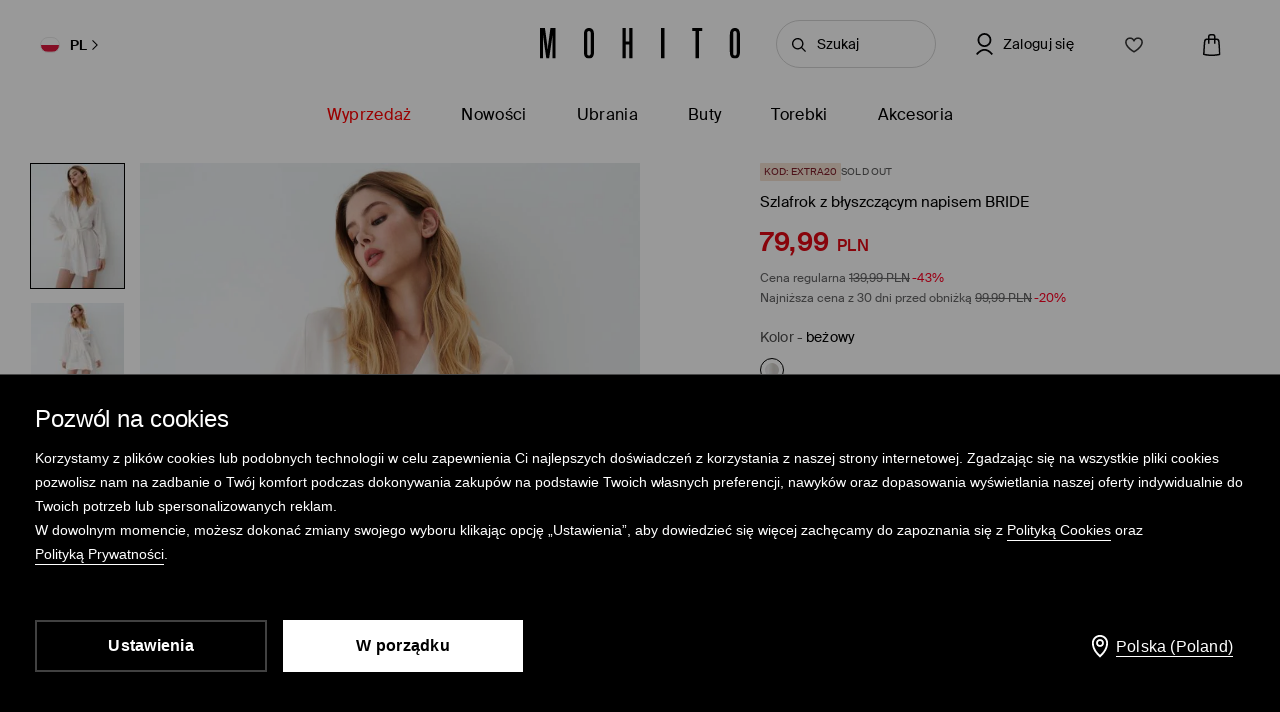

--- FILE ---
content_type: text/html; charset=UTF-8
request_url: https://www.mohito.com/pl/pl/szlafrok-z-blyszczacym-napisem-bride-4955o-02x?algolia_query_id=7bc065b1a885537ee16b6daf5c27a611
body_size: 100891
content:
<!DOCTYPE html>
<!--[if IE 9]>         <html lang="pl" class="no-js lt-ie10"> <![endif]-->
<!--[if gt IE 9]><!--> <html lang="pl" class="no-js"> <!--<![endif]-->
<html>
<head>
    <script>
    window.__COLLECT_PERFORMANCE_METRICS__ = false && window.performance && typeof window.performance.mark === "function";
    window.__FRONTEND_VERSION__ = '6.422.0';
    (function () {
        if (!performance) {
            return;
        }

        if (!window.__COLLECT_PERFORMANCE_METRICS__) {
            window.__COLLECT_PERFORMANCE_METRICS__ = false;
        }

        if (window.__COLLECT_PERFORMANCE_METRICS__) {
            performance.mark('page:render:start');
        }
    })();

    (function () {
        if (!window.getFeatureFlags) {
            const featureToggles = {"pageheadernext":true,"enablenewtranslations":true,"cookiebotenabled":true,"enablenewseourlkey":true,"descparts":["introductorySentence","featuresInDescription","description","descriptionSentences","license"],"seometarobots":true,"seocanonicals":true,"deliverypricewithstoremethod":true,"mobileapiclearanceprice":true,"preventmultiplewelcomecouponsend":false,"livefeed":true,"colorspreviewinfilters":true,"enablediscountfilter":true,"roundcolorpicker":true,"disableshopbylook":true,"mobileactivecarriers":true,"disablerecordlogin":true,"disableapisessionlog":true,"catalogfiltersoptimization":true,"marketingconsent":false,"productsopinionsproxy":true,"rendercategorybanners":true,"quickshop":true,"perbrandtranslationsenabled":true,"klarnadbwrite":true,"newpaymentsqueue":true,"quickshopalgolia":true,"urlrewritewithredirect":true,"promotioncalculatorcompare":false,"promotioncalculator":true,"cdpenable":true,"catalogopinions":true,"redesignforms":true,"catalogsliderenabled":true,"newecoupons":true,"promobarnext":true,"oldnavbarwithalgolia":true,"popularqueries":true,"dynamicyield":true,"newdynamicyieldcontext":true,"mergeanalyticssegmentscookies":true,"newfirstordercoupongenerator":true,"devicecharacteristicstype":"desktop","ite40182":true,"gbdemo-checkout-layout":"current","discoverye1doublesize":true,"productmanufacturer":true,"eventviewcontent":true,"cmsblockarchapiread":true,"couponstickerenabled":true,"productsopinionsdata":true,"enablenewdescription":true,"productmeasurement":true,"showcolorinfoinreview":true,"opinionsfilters":true,"doublesizeassistant":true,"previewcolorimage":true,"newsizetable":true,"infographicenabled":true,"minqtystock":true,"sizebaysizetable":true,"newsizepicker":true,"paidreturn":true,"chatbotzowie":true,"neworderstatus":true,"isgiftcard":true,"historicalpriceenabled":true,"hideomnibusprices":true,"filterscounter":true,"devpcmeventqueueenabled":true,"overlaytag":true,"querysuggestions":true,"categorypositioningtestvariation":1,"irregulargridcategories":"29274","irregulargridversion":3,"historicaldiscountsticker":1,"redesigncheckout":1,"pickuppointsredesign":1,"guestcheckout":1,"wishlisthomepage":1,"wishlist":1,"authorizationapi":1,"loadmorecategorydescription":1,"fastendcart":1,"featuretypes":1,"categorylargephotos":1,"logrocket":1,"loadmorebutton":1,"paymentchangemethod":1,"sidebar":1,"newsearch":1,"newproduct":1};

            window.getFeatureFlags = function () {
                return featureToggles;
            };
        }
    })();
</script>
    <meta http-equiv="Content-Type" content="text/html; charset=utf-8">
<meta name="viewport" content="initial-scale=1, maximum-scale=1, minimum-scale=1, user-scalable=no, width=device-width">
<title>Szlafrok z błyszczącym napisem BRIDE Kolor beżowy - MOHITO - 4955O-02X</title>


    <script id="CookiebotConfiguration" type="application/json" data-cookieconsent="ignore">
        {
            "DisableSessionPixel": true
        }
    </script>
    <link rel="preload" as="script" href="https://consent.cookiebot.com/uc.js" fetchpriority="high" />
    <script data-cookieconsent="ignore">
        (function () {
            const cookiebotCookie = getCookiebotCookie();
            const statistics_consent = cookiebotCookie.includes('statistics:true') ? 'granted' : 'denied';
            const preferences_consent = cookiebotCookie.includes('preferences:true') ? 'granted' : 'denied';
            const marketing_consent = cookiebotCookie.includes('marketing:true') ? 'granted' : 'denied';
            const default_ads_data_redaction = marketing_consent === 'denied';

            window.dataLayer = window.dataLayer || [];
            function gtag() {
                dataLayer.push(arguments);
            }
            gtag("consent", "default", {
                ad_personalization: marketing_consent,
                ad_storage: marketing_consent,
                ad_user_data: marketing_consent,
                analytics_storage: statistics_consent,
                functionality_storage: preferences_consent,
                personalization_storage: preferences_consent,
                security_storage: "granted",
                wait_for_update: 2000,
            });

            gtag("set", "ads_data_redaction", default_ads_data_redaction);

            function getCookiebotCookie() {
                const match = document.cookie.match(RegExp('(?:^|;\\s*)CookieConsent=([^;]*)'));
                return match ? match[1].toString() : '';
            }
        })();
    </script>
    <script data-culture="PL" id="Cookiebot" src="https://consent.cookiebot.com/uc.js" data-cbid="a3633787-1164-4846-9049-576b9f0c3734" type="text/javascript" fetchpriority="high" async></script>

<script>
    (function(w) {
        w['dataLayer'] = w['dataLayer'] || [];
    })(window);
</script>


    <script>
        (function() {
            let hasStatisticsConsent = getCookiebotCookie().includes('statistics:true');
            let isCookiebotEnabled = 1;
            let isCountryRequiringConsent = 0;

            if (!isCookiebotEnabled || !isCountryRequiringConsent || hasStatisticsConsent) {
                appendNRBrowserMonitoringScript();
            }

            function getCookiebotCookie() {
                let match = document.cookie.match(RegExp('(?:^|;\\s*)CookieConsent=([^;]*)'));
                return match ? match[1].toString() : '';
            }

            function appendNRBrowserMonitoringScript() {
                let nrScript = document.createElement('script');

                nrScript.setAttribute('type', 'text/javascript');
                nrScript.setAttribute('fetchpriority', 'high');
                nrScript.append(';window.NREUM||(NREUM={});NREUM.init={distributed_tracing:{enabled:true},privacy:{cookies_enabled:true},ajax:{deny_list:["bam.nr-data.net"]}};');
                nrScript.append(';NREUM.loader_config={accountID:"664398",trustKey:"664398",agentID:"1588890717",licenseKey:"cabb5a154f",applicationID:"1588890717"};');
                nrScript.append(';NREUM.info={beacon:"bam.nr-data.net",errorBeacon:"bam.nr-data.net",licenseKey:"cabb5a154f",applicationID:"1588890717",sa:1};');
                nrScript.append(';/*! For license information please see nr-loader-spa-1.248.0.min.js.LICENSE.txt */');
                nrScript.append('(()=>{var e,t,r={234:(e,t,r)=>{"use strict";r.d(t,{P_:()=>g,Mt:()=>v,C5:()=>s,DL:()=>A,OP:()=>D,lF:()=>N,Yu:()=>x,Dg:()=>m,CX:()=>c,GE:()=>w,sU:()=>j});var n=r(8632),i=r(9567);const o={beacon:n.ce.beacon,errorBeacon:n.ce.errorBeacon,licenseKey:void 0,applicationID:void 0,sa:void 0,queueTime:void 0,applicationTime:void 0,ttGuid:void 0,user:void 0,account:void 0,product:void 0,extra:void 0,jsAttributes:{},userAttributes:void 0,atts:void 0,transactionName:void 0,tNamePlain:void 0},a={};function s(e){if(!e)throw new Error("All info objects require an agent identifier!");if(!a[e])throw new Error("Info for ".concat(e," was never set"));return a[e]}function c(e,t){if(!e)throw new Error("All info objects require an agent identifier!");a[e]=(0,i.D)(t,o);const r=(0,n.ek)(e);r&&(r.info=a[e])}const u=e=>{if(!e||"string"!=typeof e)return!1;try{document.createDocumentFragment().querySelector(e)}catch{return!1}return!0};var d=r(7056),l=r(50);const f=()=>{const e={mask_selector:"*",block_selector:"[data-nr-block]",mask_input_options:{color:!1,date:!1,"datetime-local":!1,email:!1,month:!1,number:!1,range:!1,search:!1,tel:!1,text:!1,time:!1,url:!1,week:!1,textarea:!1,select:!1,password:!0}};return{feature_flags:[],proxy:{assets:void 0,beacon:void 0},privacy:{cookies_enabled:!0},ajax:{deny_list:void 0,block_internal:!0,enabled:!0,harvestTimeSeconds:10,autoStart:!0},distributed_tracing:{enabled:void 0,exclude_newrelic_header:void 0,cors_use_newrelic_header:void 0,cors_use_tracecontext_headers:void 0,allowed_origins:void 0},session:{domain:void 0,expiresMs:d.oD,inactiveMs:d.Hb},ssl:void 0,obfuscate:void 0,jserrors:{enabled:!0,harvestTimeSeconds:10,autoStart:!0},metrics:{enabled:!0,autoStart:!0},page_action:{enabled:!0,harvestTimeSeconds:30,autoStart:!0},page_view_event:{enabled:!0,autoStart:!0},page_view_timing:{enabled:!0,harvestTimeSeconds:30,long_task:!1,autoStart:!0},session_trace:{enabled:!0,harvestTimeSeconds:10,autoStart:!0},harvest:{tooManyRequestsDelay:60},session_replay:{autoStart:!0,enabled:!1,harvestTimeSeconds:60,sampling_rate:50,error_sampling_rate:50,collect_fonts:!1,inline_images:!1,inline_stylesheet:!0,mask_all_inputs:!0,get mask_text_selector(){return e.mask_selector},set mask_text_selector(t){u(t)?e.mask_selector=t+",[data-nr-mask]":null===t?e.mask_selector=t:(0,l.Z)("An invalid session_replay.mask_selector was provided and will not be used",t)},get block_class(){return"nr-block"},get ignore_class(){return"nr-ignore"},get mask_text_class(){return"nr-mask"},get block_selector(){return e.block_selector},set block_selector(t){u(t)?e.block_selector+=",".concat(t):""!==t&&(0,l.Z)("An invalid session_replay.block_selector was provided and will not be used",t)},get mask_input_options(){return e.mask_input_options},set mask_input_options(t){t&&"object"==typeof t?e.mask_input_options={...t,password:!0}:(0,l.Z)("An invalid session_replay.mask_input_option was provided and will not be used",t)}},spa:{enabled:!0,harvestTimeSeconds:10,autoStart:!0}}},h={},p="All configuration objects require an agent identifier!";function g(e){if(!e)throw new Error(p);if(!h[e])throw new Error("Configuration for ".concat(e," was never set"));return h[e]}function m(e,t){if(!e)throw new Error(p);h[e]=(0,i.D)(t,f());const r=(0,n.ek)(e);r&&(r.init=h[e])}function v(e,t){if(!e)throw new Error(p);var r=g(e);if(r){for(var n=t.split("."),i=0;i<n.length-1;i++)if("object"!=typeof(r=r[n[i]]))return;r=r[n[n.length-1]]}return r}const b={accountID:void 0,trustKey:void 0,agentID:void 0,licenseKey:void 0,applicationID:void 0,xpid:void 0},y={};function A(e){if(!e)throw new Error("All loader-config objects require an agent identifier!");if(!y[e])throw new Error("LoaderConfig for ".concat(e," was never set"));return y[e]}function w(e,t){if(!e)throw new Error("All loader-config objects require an agent identifier!");y[e]=(0,i.D)(t,b);const r=(0,n.ek)(e);r&&(r.loader_config=y[e])}const x=(0,n.mF)().o;var E=r(385),_=r(6818);const T={buildEnv:_.Re,customTransaction:void 0,disabled:!1,distMethod:_.gF,isolatedBacklog:!1,loaderType:void 0,maxBytes:3e4,offset:Math.floor(E._A?.performance?.timeOrigin||E._A?.performance?.timing?.navigationStart||Date.now()),onerror:void 0,origin:""+E._A.location,ptid:void 0,releaseIds:{},session:void 0,xhrWrappable:"function"==typeof E._A.XMLHttpRequest?.prototype?.addEventListener,version:_.q4,denyList:void 0},S={};function D(e){if(!e)throw new Error("All runtime objects require an agent identifier!");if(!S[e])throw new Error("Runtime for ".concat(e," was never set"));return S[e]}function j(e,t){if(!e)throw new Error("All runtime objects require an agent identifier!");S[e]=(0,i.D)(t,T);const r=(0,n.ek)(e);r&&(r.runtime=S[e])}function N(e){return function(e){try{const t=s(e);return!!t.licenseKey&&!!t.errorBeacon&&!!t.applicationID}catch(e){return!1}}(e)}},9567:(e,t,r)=>{"use strict";r.d(t,{D:()=>i});var n=r(50);function i(e,t){try{if(!e||"object"!=typeof e)return(0,n.Z)("Setting a Configurable requires an object as input");if(!t||"object"!=typeof t)return(0,n.Z)("Setting a Configurable requires a model to set its initial properties");const r=Object.create(Object.getPrototypeOf(t),Object.getOwnPropertyDescriptors(t)),o=0===Object.keys(r).length?e:r;for(let a in o)if(void 0!==e[a])try{Array.isArray(e[a])&&Array.isArray(t[a])?r[a]=Array.from(new Set([...e[a],...t[a]])):"object"==typeof e[a]&&"object"==typeof t[a]?r[a]=i(e[a],t[a]):r[a]=e[a]}catch(e){(0,n.Z)("An error occurred while setting a property of a Configurable",e)}return r}catch(e){(0,n.Z)("An error occured while setting a Configurable",e)}}},6818:(e,t,r)=>{"use strict";r.d(t,{Re:()=>i,gF:()=>o,lF:()=>a,q4:()=>n});const n="1.248.0",i="PROD",o="CDN",a="2.0.0-alpha.11"},385:(e,t,r)=>{"use strict";r.d(t,{FN:()=>c,IF:()=>l,LW:()=>a,Nk:()=>h,Tt:()=>u,_A:()=>o,cv:()=>p,iS:()=>s,il:()=>n,ux:()=>d,v6:()=>i,w1:()=>f});const n="undefined"!=typeof window&&!!window.document,i="undefined"!=typeof WorkerGlobalScope&&("undefined"!=typeof self&&self instanceof WorkerGlobalScope&&self.navigator instanceof WorkerNavigator||"undefined"!=typeof globalThis&&globalThis instanceof WorkerGlobalScope&&globalThis.navigator instanceof WorkerNavigator),o=n?window:"undefined"!=typeof WorkerGlobalScope&&("undefined"!=typeof self&&self instanceof WorkerGlobalScope&&self||"undefined"!=typeof globalThis&&globalThis instanceof WorkerGlobalScope&&globalThis),a="complete"===o?.document?.readyState,s=Boolean("hidden"===o?.document?.visibilityState),c=""+o?.location,u=/iPad|iPhone|iPod/.test(o.navigator?.userAgent),d=u&&"undefined"==typeof SharedWorker,l=(()=>{const e=o.navigator?.userAgent?.match(/Firefox[/\s](\d+\.\d+)/);return Array.isArray(e)&&e.length>=2?+e[1]:0})(),f=Boolean(n&&window.document.documentMode),h=!!o.navigator?.sendBeacon,p=Math.floor(o?.performance?.timeOrigin||o?.performance?.timing?.navigationStart||Date.now())},1117:(e,t,r)=>{"use strict";r.d(t,{w:()=>o});var n=r(50);const i={agentIdentifier:"",ee:void 0};class o{constructor(e){try{if("object"!=typeof e)return(0,n.Z)("shared context requires an object as input");this.sharedContext={},Object.assign(this.sharedContext,i),Object.entries(e).forEach((e=>{let[t,r]=e;Object.keys(i).includes(t)&&(this.sharedContext[t]=r)}))}catch(e){(0,n.Z)("An error occured while setting SharedContext",e)}}}},8e3:(e,t,r)=>{"use strict";r.d(t,{L:()=>d,R:()=>c});var n=r(8325),i=r(1284),o=r(4322),a=r(3325);const s={};function c(e,t){const r={staged:!1,priority:a.p[t]||0};u(e),s[e].get(t)||s[e].set(t,r)}function u(e){e&&(s[e]||(s[e]=new Map))}function d(){let e=arguments.length>0&&void 0!==arguments[0]?arguments[0]:"",t=arguments.length>1&&void 0!==arguments[1]?arguments[1]:"feature";if(u(e),!e||!s[e].get(t))return a(t);s[e].get(t).staged=!0;const r=[...s[e]];function a(t){const r=e?n.ee.get(e):n.ee,a=o.X.handlers;if(r.backlog&&a){var s=r.backlog[t],c=a[t];if(c){for(var u=0;s&&u<s.length;++u)l(s[u],c);(0,i.D)(c,(function(e,t){(0,i.D)(t,(function(t,r){r[0].on(e,r[1])}))}))}delete a[t],r.backlog[t]=null,r.emit("drain-"+t,[])}}r.every((e=>{let[t,r]=e;return r.staged}))&&(r.sort(((e,t)=>e[1].priority-t[1].priority)),r.forEach((t=>{let[r]=t;s[e].delete(r),a(r)})))}function l(e,t){var r=e[1];(0,i.D)(t[r],(function(t,r){var n=e[0];if(r[0]===n){var i=r[1],o=e[3],a=e[2];i.apply(o,a)}}))}},8325:(e,t,r)=>{"use strict";r.d(t,{A:()=>c,ee:()=>u});var n=r(8632),i=r(2210),o=r(234);class a{constructor(e){this.contextId=e}}var s=r(3117);const c="nr@context:".concat(s.a),u=function e(t,r){var n={},s={},d={},f=!1;try{f=16===r.length&&(0,o.OP)(r).isolatedBacklog}catch(e){}var h={on:g,addEventListener:g,removeEventListener:function(e,t){var r=n[e];if(!r)return;for(var i=0;i<r.length;i++)r[i]===t&&r.splice(i,1)},emit:function(e,r,n,i,o){!1!==o&&(o=!0);if(u.aborted&&!i)return;t&&o&&t.emit(e,r,n);for(var a=p(n),c=m(e),d=c.length,l=0;l<d;l++)c[l].apply(a,r);var f=b()[s[e]];f&&f.push([h,e,r,a]);return a},get:v,listeners:m,context:p,buffer:function(e,t){const r=b();if(t=t||"feature",h.aborted)return;Object.entries(e||{}).forEach((e=>{let[n,i]=e;s[i]=t,t in r||(r[t]=[])}))},abort:l,aborted:!1,isBuffering:function(e){return!!b()[s[e]]},debugId:r,backlog:f?{}:t&&"object"==typeof t.backlog?t.backlog:{}};return h;function p(e){return e&&e instanceof a?e:e?(0,i.X)(e,c,(()=>new a(c))):new a(c)}function g(e,t){n[e]=m(e).concat(t)}function m(e){return n[e]||[]}function v(t){return d[t]=d[t]||e(h,t)}function b(){return h.backlog}}(void 0,"globalEE"),d=(0,n.fP)();function l(){u.aborted=!0,u.backlog={}}d.ee||(d.ee=u)},5546:(e,t,r)=>{"use strict";r.d(t,{E:()=>n,p:()=>i});var n=r(8325).ee.get("handle");function i(e,t,r,i,o){o?(o.buffer([e],i),o.emit(e,t,r)):(n.buffer([e],i),n.emit(e,t,r))}},4322:(e,t,r)=>{"use strict";r.d(t,{X:()=>o});var n=r(5546);o.on=a;var i=o.handlers={};function o(e,t,r,o){a(o||n.E,i,e,t,r)}function a(e,t,r,i,o){o||(o="feature"),e||(e=n.E);var a=t[o]=t[o]||{};(a[r]=a[r]||[]).push([e,i])}},3239:(e,t,r)=>{"use strict";r.d(t,{bP:()=>s,iz:()=>c,m$:()=>a});var n=r(385);let i=!1,o=!1;try{const e={get passive(){return i=!0,!1},get signal(){return o=!0,!1}};n._A.addEventListener("test",null,e),n._A.removeEventListener("test",null,e)}catch(e){}function a(e,t){return i||o?{capture:!!e,passive:i,signal:t}:!!e}function s(e,t){let r=arguments.length>2&&void 0!==arguments[2]&&arguments[2],n=arguments.length>3?arguments[3]:void 0;window.addEventListener(e,t,a(r,n))}function c(e,t){let r=arguments.length>2&&void 0!==arguments[2]&&arguments[2],n=arguments.length>3?arguments[3]:void 0;document.addEventListener(e,t,a(r,n))}},3117:(e,t,r)=>{"use strict";r.d(t,{a:()=>n});const n=(0,r(4402).Rl)()},4402:(e,t,r)=>{"use strict";r.d(t,{Ht:()=>u,M:()=>c,Rl:()=>a,ky:()=>s});var n=r(385);const i="xxxxxxxx-xxxx-4xxx-yxxx-xxxxxxxxxxxx";function o(e,t){return e?15&e[t]:16*Math.random()|0}function a(){const e=n._A?.crypto||n._A?.msCrypto;let t,r=0;return e&&e.getRandomValues&&(t=e.getRandomValues(new Uint8Array(31))),i.split("").map((e=>"x"===e?o(t,++r).toString(16):"y"===e?(3&o()|8).toString(16):e)).join("")}function s(e){const t=n._A?.crypto||n._A?.msCrypto;let r,i=0;t&&t.getRandomValues&&(r=t.getRandomValues(new Uint8Array(31)));const a=[];for(var s=0;s<e;s++)a.push(o(r,++i).toString(16));return a.join("")}function c(){return s(16)}function u(){return s(32)}},7056:(e,t,r)=>{"use strict";r.d(t,{Bq:()=>n,Hb:()=>o,oD:()=>i});const n="NRBA",i=144e5,o=18e5},7894:(e,t,r)=>{"use strict";function n(){return Math.round(performance.now())}r.d(t,{z:()=>n})},7243:(e,t,r)=>{"use strict";r.d(t,{e:()=>i});var n=r(385);function i(e){if(0===(e||"").indexOf("data:"))return{protocol:"data"};try{const t=new URL(e,location.href),r={port:t.port,hostname:t.hostname,pathname:t.pathname,search:t.search,protocol:t.protocol.slice(0,t.protocol.indexOf(":")),sameOrigin:t.protocol===n._A?.location?.protocol&&t.host===n._A?.location?.host};return r.port&&""!==r.port||("http:"===t.protocol&&(r.port="80"),"https:"===t.protocol&&(r.port="443")),r.pathname&&""!==r.pathname?r.pathname.startsWith("/")||(r.pathname="/".concat(r.pathname)):r.pathname="/",r}catch(e){return{}}}},50:(e,t,r)=>{"use strict";function n(e,t){"function"==typeof console.warn&&(console.warn("New Relic: ".concat(e)),t&&console.warn(t))}r.d(t,{Z:()=>n})},2825:(e,t,r)=>{"use strict";r.d(t,{N:()=>d,T:()=>l});var n=r(8325),i=r(5546),o=r(3325),a=r(385);const s="newrelic";const c={stn:[o.D.sessionTrace],err:[o.D.jserrors,o.D.metrics],ins:[o.D.pageAction],spa:[o.D.spa],sr:[o.D.sessionReplay,o.D.sessionTrace]},u=new Set;function d(e,t){const r=n.ee.get(t);e&&"object"==typeof e&&(u.has(t)||(Object.entries(e).forEach((e=>{let[t,n]=e;c[t]?c[t].forEach((e=>{n?(0,i.p)("feat-"+t,[],void 0,e,r):(0,i.p)("block-"+t,[],void 0,e,r),(0,i.p)("rumresp-"+t,[Boolean(n)],void 0,e,r)})):n&&(0,i.p)("feat-"+t,[],void 0,void 0,r),l[t]=Boolean(n)})),Object.keys(c).forEach((e=>{void 0===l[e]&&(c[e]?.forEach((t=>(0,i.p)("rumresp-"+e,[!1],void 0,t,r))),l[e]=!1)})),u.add(t),function(){let e=arguments.length>0&&void 0!==arguments[0]?arguments[0]:{};try{a._A.dispatchEvent(new CustomEvent(s,{detail:e}))}catch(e){}}({loaded:!0})))}const l={}},2210:(e,t,r)=>{"use strict";r.d(t,{X:()=>i});var n=Object.prototype.hasOwnProperty;function i(e,t,r){if(n.call(e,t))return e[t];var i=r();if(Object.defineProperty&&Object.keys)try{return Object.defineProperty(e,t,{value:i,writable:!0,enumerable:!1}),i}catch(e){}return e[t]=i,i}},1284:(e,t,r)=>{"use strict";r.d(t,{D:()=>n});const n=(e,t)=>Object.entries(e||{}).map((e=>{let[r,n]=e;return t(r,n)}))},4351:(e,t,r)=>{"use strict";r.d(t,{P:()=>o});var n=r(8325);const i=()=>{const e=new WeakSet;return(t,r)=>{if("object"==typeof r&&null!==r){if(e.has(r))return;e.add(r)}return r}};function o(e){try{return JSON.stringify(e,i())}catch(e){try{n.ee.emit("internal-error",[e])}catch(e){}}}},3960:(e,t,r)=>{"use strict";r.d(t,{KB:()=>a,b2:()=>o});var n=r(3239);function i(){return"undefined"==typeof document||"complete"===document.readyState}function o(e,t){if(i())return e();(0,n.bP)("load",e,t)}function a(e){if(i())return e();(0,n.iz)("DOMContentLoaded",e)}},8632:(e,t,r)=>{"use strict";r.d(t,{EZ:()=>d,ce:()=>o,ek:()=>u,fP:()=>a,gG:()=>l,h5:()=>c,mF:()=>s});var n=r(7894),i=r(385);const o={beacon:"bam.nr-data.net",errorBeacon:"bam.nr-data.net"};function a(){return i._A.NREUM||(i._A.NREUM={}),void 0===i._A.newrelic&&(i._A.newrelic=i._A.NREUM),i._A.NREUM}function s(){let e=a();return e.o||(e.o={ST:i._A.setTimeout,SI:i._A.setImmediate,CT:i._A.clearTimeout,XHR:i._A.XMLHttpRequest,REQ:i._A.Request,EV:i._A.Event,PR:i._A.Promise,MO:i._A.MutationObserver,FETCH:i._A.fetch}),e}function c(e,t){let r=a();r.initializedAgents??={},t.initializedAt={ms:(0,n.z)(),date:new Date},r.initializedAgents[e]=t}function u(e){let t=a();return t.initializedAgents?.[e]}function d(e,t){a()[e]=t}function l(){return function(){let e=a();const t=e.info||{};e.info={beacon:o.beacon,errorBeacon:o.errorBeacon,...t}}(),function(){let e=a();const t=e.init||{};e.init={...t}}(),s(),function(){let e=a();const t=e.loader_config||{};e.loader_config={...t}}(),a()}},7956:(e,t,r)=>{"use strict";r.d(t,{N:()=>i});var n=r(3239);function i(e){let t=arguments.length>1&&void 0!==arguments[1]&&arguments[1],r=arguments.length>2?arguments[2]:void 0,i=arguments.length>3?arguments[3]:void 0;(0,n.iz)("visibilitychange",(function(){if(t)return void("hidden"===document.visibilityState&&e());e(document.visibilityState)}),r,i)}},1214:(e,t,r)=>{"use strict";r.d(t,{em:()=>b,u5:()=>D,QU:()=>C,_L:()=>I,Gm:()=>H,Lg:()=>L,BV:()=>G,Kf:()=>K});var n=r(8325),i=r(3117);const o="nr@original:".concat(i.a);var a=Object.prototype.hasOwnProperty,s=!1;function c(e,t){return e||(e=n.ee),r.inPlace=function(e,t,n,i,o){n||(n="");const a="-"===n.charAt(0);for(let s=0;s<t.length;s++){const c=t[s],u=e[c];d(u)||(e[c]=r(u,a?c+n:n,i,c,o))}},r.flag=o,r;function r(t,r,n,s,c){return d(t)?t:(r||(r=""),nrWrapper[o]=t,function(e,t,r){if(Object.defineProperty&&Object.keys)try{return Object.keys(e).forEach((function(r){Object.defineProperty(t,r,{get:function(){return e[r]},set:function(t){return e[r]=t,t}})})),t}catch(e){u([e],r)}for(var n in e)a.call(e,n)&&(t[n]=e[n])}(t,nrWrapper,e),nrWrapper);function nrWrapper(){var o,a,d,l;try{a=this,o=[...arguments],d="function"==typeof n?n(o,a):n||{}}catch(t){u([t,"",[o,a,s],d],e)}i(r+"start",[o,a,s],d,c);try{return l=t.apply(a,o)}catch(e){throw i(r+"err",[o,a,e],d,c),e}finally{i(r+"end",[o,a,l],d,c)}}}function i(r,n,i,o){if(!s||t){var a=s;s=!0;try{e.emit(r,n,i,t,o)}catch(t){u([t,r,n,i],e)}s=a}}}function u(e,t){t||(t=n.ee);try{t.emit("internal-error",e)}catch(e){}}function d(e){return!(e&&"function"==typeof e&&e.apply&&!e[o])}var l=r(2210),f=r(385);const h={},p=f._A.XMLHttpRequest,g="addEventListener",m="removeEventListener",v="nr@wrapped:".concat(n.A);function b(e){var t=function(e){return(e||n.ee).get("events")}(e);if(h[t.debugId]++)return t;h[t.debugId]=1;var r=c(t,!0);function i(e){r.inPlace(e,[g,m],"-",o)}function o(e,t){return e[1]}return"getPrototypeOf"in Object&&(f.il&&y(document,i),y(f._A,i),y(p.prototype,i)),t.on(g+"-start",(function(e,t){var n=e[1];if(null!==n&&("function"==typeof n||"object"==typeof n)){var i=(0,l.X)(n,v,(function(){var e={object:function(){if("function"!=typeof n.handleEvent)return;return n.handleEvent.apply(n,arguments)},function:n}[typeof n];return e?r(e,"fn-",null,e.name||"anonymous"):n}));this.wrapped=e[1]=i}})),t.on(m+"-start",(function(e){e[1]=this.wrapped||e[1]})),t}function y(e,t){let r=e;for(;"object"==typeof r&&!Object.prototype.hasOwnProperty.call(r,g);)r=Object.getPrototypeOf(r);for(var n=arguments.length,i=new Array(n>2?n-2:0),o=2;o<n;o++)i[o-2]=arguments[o];r&&t(r,...i)}var A="fetch-",w=A+"body-",x=["arrayBuffer","blob","json","text","formData"],E=f._A.Request,_=f._A.Response,T="prototype";const S={};function D(e){const t=function(e){return(e||n.ee).get("fetch")}(e);if(!(E&&_&&f._A.fetch))return t;if(S[t.debugId]++)return t;function r(e,r,i){var o=e[r];"function"==typeof o&&(e[r]=function(){var e,r=[...arguments],a={};t.emit(i+"before-start",[r],a),a[n.A]&&a[n.A].dt&&(e=a[n.A].dt);var s=o.apply(this,r);return t.emit(i+"start",[r,e],s),s.then((function(e){return t.emit(i+"end",[null,e],s),e}),(function(e){throw t.emit(i+"end",[e],s),e}))})}return S[t.debugId]=1,x.forEach((e=>{r(E[T],e,w),r(_[T],e,w)})),r(f._A,"fetch",A),t.on(A+"end",(function(e,r){var n=this;if(r){var i=r.headers.get("content-length");null!==i&&(n.rxSize=i),t.emit(A+"done",[null,r],n)}else t.emit(A+"done",[e],n)})),t}const j={},N=["pushState","replaceState"];function C(e){const t=function(e){return(e||n.ee).get("history")}(e);return!f.il||j[t.debugId]++||(j[t.debugId]=1,c(t).inPlace(window.history,N,"-")),t}var R=r(3239);const O={},P=["appendChild","insertBefore","replaceChild"];function I(e){const t=function(e){return(e||n.ee).get("jsonp")}(e);if(!f.il||O[t.debugId])return t;O[t.debugId]=!0;var r=c(t),i=/[?&](?:callback|cb)=([^&#]+)/,o=/(.*)\.([^.]+)/,a=/^(\w+)(\.|$)(.*)$/;function s(e,t){if(!e)return t;const r=e.match(a),n=r[1];return s(r[3],t[n])}return r.inPlace(Node.prototype,P,"dom-"),t.on("dom-start",(function(e){!function(e){if(!e||"string"!=typeof e.nodeName||"script"!==e.nodeName.toLowerCase())return;if("function"!=typeof e.addEventListener)return;var n=(a=e.src,c=a.match(i),c?c[1]:null);var a,c;if(!n)return;var u=function(e){var t=e.match(o);if(t&&t.length>=3)return{key:t[2],parent:s(t[1],window)};return{key:e,parent:window}}(n);if("function"!=typeof u.parent[u.key])return;var d={};function l(){t.emit("jsonp-end",[],d),e.removeEventListener("load",l,(0,R.m$)(!1)),e.removeEventListener("error",f,(0,R.m$)(!1))}function f(){t.emit("jsonp-error",[],d),t.emit("jsonp-end",[],d),e.removeEventListener("load",l,(0,R.m$)(!1)),e.removeEventListener("error",f,(0,R.m$)(!1))}r.inPlace(u.parent,[u.key],"cb-",d),e.addEventListener("load",l,(0,R.m$)(!1)),e.addEventListener("error",f,(0,R.m$)(!1)),t.emit("new-jsonp",[e.src],d)}(e[0])})),t}const k={};function H(e){const t=function(e){return(e||n.ee).get("mutation")}(e);if(!f.il||k[t.debugId])return t;k[t.debugId]=!0;var r=c(t),i=f._A.MutationObserver;return i&&(window.MutationObserver=function(e){return this instanceof i?new i(r(e,"fn-")):i.apply(this,arguments)},MutationObserver.prototype=i.prototype),t}const z={};function L(e){const t=function(e){return(e||n.ee).get("promise")}(e);if(z[t.debugId])return t;z[t.debugId]=!0;var r=t.context,i=c(t),a=f._A.Promise;return a&&function(){function e(r){var n=t.context(),o=i(r,"executor-",n,null,!1);const s=Reflect.construct(a,[o],e);return t.context(s).getCtx=function(){return n},s}f._A.Promise=e,Object.defineProperty(e,"name",{value:"Promise"}),e.toString=function(){return a.toString()},Object.setPrototypeOf(e,a),["all","race"].forEach((function(r){const n=a[r];e[r]=function(e){let i=!1;[...e||[]].forEach((e=>{this.resolve(e).then(a("all"===r),a(!1))}));const o=n.apply(this,arguments);return o;function a(e){return function(){t.emit("propagate",[null,!i],o,!1,!1),i=i||!e}}}})),["resolve","reject"].forEach((function(r){const n=a[r];e[r]=function(e){const r=n.apply(this,arguments);return e!==r&&t.emit("propagate",[e,!0],r,!1,!1),r}})),e.prototype=a.prototype;const n=a.prototype.then;a.prototype.then=function(){var e=this,o=r(e);o.promise=e;for(var a=arguments.length,s=new Array(a),c=0;c<a;c++)s[c]=arguments[c];s[0]=i(s[0],"cb-",o,null,!1),s[1]=i(s[1],"cb-",o,null,!1);const u=n.apply(this,s);return o.nextPromise=u,t.emit("propagate",[e,!0],u,!1,!1),u},a.prototype.then[o]=n,t.on("executor-start",(function(e){e[0]=i(e[0],"resolve-",this,null,!1),e[1]=i(e[1],"resolve-",this,null,!1)})),t.on("executor-err",(function(e,t,r){e[1](r)})),t.on("cb-end",(function(e,r,n){t.emit("propagate",[n,!0],this.nextPromise,!1,!1)})),t.on("propagate",(function(e,r,n){this.getCtx&&!r||(this.getCtx=function(){if(e instanceof Promise)var r=t.context(e);return r&&r.getCtx?r.getCtx():this})}))}(),t}const M={},F="setTimeout",B="setInterval",U="clearTimeout",Z="-start",V="-",q=[F,"setImmediate",B,U,"clearImmediate"];function G(e){const t=function(e){return(e||n.ee).get("timer")}(e);if(M[t.debugId]++)return t;M[t.debugId]=1;var r=c(t);return r.inPlace(f._A,q.slice(0,2),F+V),r.inPlace(f._A,q.slice(2,3),B+V),r.inPlace(f._A,q.slice(3),U+V),t.on(B+Z,(function(e,t,n){e[0]=r(e[0],"fn-",null,n)})),t.on(F+Z,(function(e,t,n){this.method=n,this.timerDuration=isNaN(e[1])?0:+e[1],e[0]=r(e[0],"fn-",this,n)})),t}var W=r(50);const X={},Y=["open","send"];function K(e){var t=e||n.ee;const r=function(e){return(e||n.ee).get("xhr")}(t);if(X[r.debugId]++)return r;X[r.debugId]=1,b(t);var i=c(r),o=f._A.XMLHttpRequest,a=f._A.MutationObserver,s=f._A.Promise,u=f._A.setInterval,d="readystatechange",l=["onload","onerror","onabort","onloadstart","onloadend","onprogress","ontimeout"],h=[],p=f._A.XMLHttpRequest=function(e){const t=new o(e),n=r.context(t);try{r.emit("new-xhr",[t],n),t.addEventListener(d,(a=n,function(){var e=this;e.readyState>3&&!a.resolved&&(a.resolved=!0,r.emit("xhr-resolved",[],e)),i.inPlace(e,l,"fn-",w)}),(0,R.m$)(!1))}catch(e){(0,W.Z)("An error occurred while intercepting XHR",e);try{r.emit("internal-error",[e])}catch(e){}}var a;return t};function g(e,t){i.inPlace(t,["onreadystatechange"],"fn-",w)}if(function(e,t){for(var r in e)t[r]=e[r]}(o,p),p.prototype=o.prototype,i.inPlace(p.prototype,Y,"-xhr-",w),r.on("send-xhr-start",(function(e,t){g(e,t),function(e){h.push(e),a&&(m?m.then(A):u?u(A):(v=-v,y.data=v))}(t)})),r.on("open-xhr-start",g),a){var m=s&&s.resolve();if(!u&&!s){var v=1,y=document.createTextNode(v);new a(A).observe(y,{characterData:!0})}}else t.on("fn-end",(function(e){e[0]&&e[0].type===d||A()}));function A(){for(var e=0;e<h.length;e++)g(0,h[e]);h.length&&(h=[])}function w(e,t){return t}return r}},7825:(e,t,r)=>{"use strict";r.d(t,{t:()=>n});const n=r(3325).D.ajax},6660:(e,t,r)=>{"use strict";r.d(t,{t:()=>n});const n=r(3325).D.jserrors},3081:(e,t,r)=>{"use strict";r.d(t,{gF:()=>o,mY:()=>i,t9:()=>n,vz:()=>s,xS:()=>a});const n=r(3325).D.metrics,i="sm",o="cm",a="storeSupportabilityMetrics",s="storeEventMetrics"},4649:(e,t,r)=>{"use strict";r.d(t,{t:()=>n});const n=r(3325).D.pageAction},7633:(e,t,r)=>{"use strict";r.d(t,{t:()=>n});const n=r(3325).D.pageViewEvent},9251:(e,t,r)=>{"use strict";r.d(t,{t:()=>n});const n=r(3325).D.pageViewTiming},7144:(e,t,r)=>{"use strict";r.d(t,{t:()=>n});const n=r(3325).D.sessionReplay},3614:(e,t,r)=>{"use strict";r.d(t,{BST_RESOURCE:()=>i,END:()=>s,FEATURE_NAME:()=>n,FN_END:()=>u,FN_START:()=>c,PUSH_STATE:()=>d,RESOURCE:()=>o,START:()=>a});const n=r(3325).D.sessionTrace,i="bstResource",o="resource",a="-start",s="-end",c="fn"+a,u="fn"+s,d="pushState"},7836:(e,t,r)=>{"use strict";r.d(t,{BODY:()=>x,CB_END:()=>E,CB_START:()=>u,END:()=>w,FEATURE_NAME:()=>i,FETCH:()=>T,FETCH_BODY:()=>v,FETCH_DONE:()=>m,FETCH_START:()=>g,FN_END:()=>c,FN_START:()=>s,INTERACTION:()=>f,INTERACTION_API:()=>d,INTERACTION_EVENTS:()=>o,JSONP_END:()=>b,JSONP_NODE:()=>p,JS_TIME:()=>_,MAX_TIMER_BUDGET:()=>a,REMAINING:()=>l,SPA_NODE:()=>h,START:()=>A,originalSetTimeout:()=>y});var n=r(234);const i=r(3325).D.spa,o=["click","submit","keypress","keydown","keyup","change"],a=999,s="fn-start",c="fn-end",u="cb-start",d="api-ixn-",l="remaining",f="interaction",h="spaNode",p="jsonpNode",g="fetch-start",m="fetch-done",v="fetch-body-",b="jsonp-end",y=n.Yu.ST,A="-start",w="-end",x="-body",E="cb"+w,_="jsTime",T="fetch"},5938:(e,t,r)=>{"use strict";r.d(t,{W:()=>i});var n=r(8325);class i{constructor(e,t,r){this.agentIdentifier=e,this.aggregator=t,this.ee=n.ee.get(e),this.featureName=r,this.blocked=!1}}},7530:(e,t,r)=>{"use strict";r.d(t,{j:()=>b});var n=r(3325),i=r(234),o=r(5546),a=r(8325),s=r(7894),c=r(8e3),u=r(3960),d=r(385),l=r(50),f=r(3081),h=r(8632);function p(){const e=(0,h.gG)();["setErrorHandler","finished","addToTrace","addRelease","addPageAction","setCurrentRouteName","setPageViewName","setCustomAttribute","interaction","noticeError","setUserId","setApplicationVersion","start","recordReplay","pauseReplay"].forEach((t=>{e[t]=function(){for(var r=arguments.length,n=new Array(r),i=0;i<r;i++)n[i]=arguments[i];return function(t){for(var r=arguments.length,n=new Array(r>1?r-1:0),i=1;i<r;i++)n[i-1]=arguments[i];let o=[];return Object.values(e.initializedAgents).forEach((e=>{e.exposed&&e.api[t]&&o.push(e.api[t](...n))})),o.length>1?o:o[0]}(t,...n)}}))}var g=r(2825);const m=e=>{const t=e.startsWith("http");e+="/",r.p=t?e:"https://"+e};let v=!1;function b(e){let t=arguments.length>1&&void 0!==arguments[1]?arguments[1]:{},b=arguments.length>2?arguments[2]:void 0,y=arguments.length>3?arguments[3]:void 0,{init:A,info:w,loader_config:x,runtime:E={loaderType:b},exposed:_=!0}=t;const T=(0,h.gG)();w||(A=T.init,w=T.info,x=T.loader_config),(0,i.Dg)(e.agentIdentifier,A||{}),(0,i.GE)(e.agentIdentifier,x||{}),w.jsAttributes??={},d.v6&&(w.jsAttributes.isWorker=!0),(0,i.CX)(e.agentIdentifier,w);const S=(0,i.P_)(e.agentIdentifier),D=[w.beacon,w.errorBeacon];v||(S.proxy.assets&&(m(S.proxy.assets),D.push(S.proxy.assets)),S.proxy.beacon&&D.push(S.proxy.beacon),p(),(0,h.EZ)("activatedFeatures",g.T)),E.denyList=[...S.ajax.deny_list||[],...S.ajax.block_internal?D:[]],(0,i.sU)(e.agentIdentifier,E),void 0===e.api&&(e.api=function(e,t){t||(0,c.R)(e,"api");const h={};var p=a.ee.get(e),g=p.get("tracer"),m="api-",v=m+"ixn-";function b(t,r,n,o){const a=(0,i.C5)(e);return null===r?delete a.jsAttributes[t]:(0,i.CX)(e,{...a,jsAttributes:{...a.jsAttributes,[t]:r}}),w(m,n,!0,o||null===r?"session":void 0)(t,r)}function y(){}["setErrorHandler","finished","addToTrace","addRelease"].forEach((e=>{h[e]=w(m,e,!0,"api")})),h.addPageAction=w(m,"addPageAction",!0,n.D.pageAction),h.setCurrentRouteName=w(m,"routeName",!0,n.D.spa),h.setPageViewName=function(t,r){if("string"==typeof t)return"/"!==t.charAt(0)&&(t="/"+t),(0,i.OP)(e).customTransaction=(r||"http://custom.transaction")+t,w(m,"setPageViewName",!0)()},h.setCustomAttribute=function(e,t){let r=arguments.length>2&&void 0!==arguments[2]&&arguments[2];if("string"==typeof e){if(["string","number","boolean"].includes(typeof t)||null===t)return b(e,t,"setCustomAttribute",r);(0,l.Z)("Failed to execute setCustomAttribute.\\nNon-null value must be a string, number or boolean type, but a type of <".concat(typeof t,"> was provided."))}else(0,l.Z)("Failed to execute setCustomAttribute.\\nName must be a string type, but a type of <".concat(typeof e,"> was provided."))},h.setUserId=function(e){if("string"==typeof e||null===e)return b("enduser.id",e,"setUserId",!0);(0,l.Z)("Failed to execute setUserId.\\nNon-null value must be a string type, but a type of <".concat(typeof e,"> was provided."))},h.setApplicationVersion=function(e){if("string"==typeof e||null===e)return b("application.version",e,"setApplicationVersion",!1);(0,l.Z)("Failed to execute setApplicationVersion. Expected <String | null>, but got <".concat(typeof e,">."))},h.start=e=>{try{const t=e?"defined":"undefined";(0,o.p)(f.xS,["API/start/".concat(t,"/called")],void 0,n.D.metrics,p);const r=Object.values(n.D);if(void 0===e)e=r;else{if((e=Array.isArray(e)&&e.length?e:[e]).some((e=>!r.includes(e))))return(0,l.Z)("Invalid feature name supplied. Acceptable feature names are: ".concat(r));e.includes(n.D.pageViewEvent)||e.push(n.D.pageViewEvent)}e.forEach((e=>{p.emit("".concat(e,"-opt-in"))}))}catch(e){(0,l.Z)("An unexpected issue occurred",e)}},h.recordReplay=function(){(0,o.p)(f.xS,["API/recordReplay/called"],void 0,n.D.metrics,p),(0,o.p)("recordReplay",[],void 0,n.D.sessionReplay,p)},h.pauseReplay=function(){(0,o.p)(f.xS,["API/pauseReplay/called"],void 0,n.D.metrics,p),(0,o.p)("pauseReplay",[],void 0,n.D.sessionReplay,p)},h.interaction=function(){return(new y).get()};var A=y.prototype={createTracer:function(e,t){var r={},i=this,a="function"==typeof t;return(0,o.p)(f.xS,["API/createTracer/called"],void 0,n.D.metrics,p),(0,o.p)(v+"tracer",[(0,s.z)(),e,r],i,n.D.spa,p),function(){if(g.emit((a?"":"no-")+"fn-start",[(0,s.z)(),i,a],r),a)try{return t.apply(this,arguments)}catch(e){throw g.emit("fn-err",[arguments,this,e],r),e}finally{g.emit("fn-end",[(0,s.z)()],r)}}}};function w(e,t,r,i){return function(){return(0,o.p)(f.xS,["API/"+t+"/called"],void 0,n.D.metrics,p),i&&(0,o.p)(e+t,[(0,s.z)(),...arguments],r?null:this,i,p),r?void 0:this}}function x(){r.e(111).then(r.bind(r,7438)).then((t=>{let{setAPI:r}=t;r(e),(0,c.L)(e,"api")})).catch((()=>(0,l.Z)("Downloading runtime APIs failed...")))}return["actionText","setName","setAttribute","save","ignore","onEnd","getContext","end","get"].forEach((e=>{A[e]=w(v,e,void 0,n.D.spa)})),h.noticeError=function(e,t){"string"==typeof e&&(e=new Error(e)),(0,o.p)(f.xS,["API/noticeError/called"],void 0,n.D.metrics,p),(0,o.p)("err",[e,(0,s.z)(),!1,t],void 0,n.D.jserrors,p)},d.il?(0,u.b2)((()=>x()),!0):x(),h}(e.agentIdentifier,y)),void 0===e.exposed&&(e.exposed=_),v=!0}},1926:(e,t,r)=>{r.nc=(()=>{try{return document?.currentScript?.nonce}catch(e){}return""})()},3325:(e,t,r)=>{"use strict";r.d(t,{D:()=>n,p:()=>i});const n={ajax:"ajax",jserrors:"jserrors",metrics:"metrics",pageAction:"page_action",pageViewEvent:"page_view_event",pageViewTiming:"page_view_timing",sessionReplay:"session_replay",sessionTrace:"session_trace",spa:"spa"},i={[n.pageViewEvent]:1,[n.pageViewTiming]:2,[n.metrics]:3,[n.jserrors]:4,[n.ajax]:5,[n.sessionTrace]:6,[n.pageAction]:7,[n.spa]:8,[n.sessionReplay]:9}}},n={};function i(e){var t=n[e];if(void 0!==t)return t.exports;var o=n[e]={exports:{}};return r[e](o,o.exports,i),o.exports}i.m=r,i.d=(e,t)=>{for(var r in t)i.o(t,r)&&!i.o(e,r)&&Object.defineProperty(e,r,{enumerable:!0,get:t[r]})},i.f={},i.e=e=>Promise.all(Object.keys(i.f).reduce(((t,r)=>(i.f[r](e,t),t)),[])),i.u=e=>({111:"nr-spa",164:"nr-spa-compressor",433:"nr-spa-recorder"}[e]+"-1.248.0.min.js"),i.o=(e,t)=>Object.prototype.hasOwnProperty.call(e,t),e={},t="NRBA-1.248.0.PROD:",i.l=(r,n,o,a)=>{if(e[r])e[r].push(n);else{var s,c;if(void 0!==o)for(var u=document.getElementsByTagName("script"),d=0;d<u.length;d++){var l=u[d];if(l.getAttribute("src")==r||l.getAttribute("data-webpack")==t+o){s=l;break}}s||(c=!0,(s=document.createElement("script")).charset="utf-8",s.timeout=120,i.nc&&s.setAttribute("nonce",i.nc),s.setAttribute("data-webpack",t+o),s.src=r,0!==s.src.indexOf(window.location.origin+"/")&&(s.crossOrigin="anonymous"),s.integrity=i.sriHashes[a],s.crossOrigin="anonymous"),e[r]=[n];var f=(t,n)=>{s.onerror=s.onload=null,clearTimeout(h);var i=e[r];if(delete e[r],s.parentNode&&s.parentNode.removeChild(s),i&&i.forEach((e=>e(n))),t)return t(n)},h=setTimeout(f.bind(null,void 0,{type:"timeout",target:s}),12e4);s.onerror=f.bind(null,s.onerror),s.onload=f.bind(null,s.onload),c&&document.head.appendChild(s)}},i.r=e=>{"undefined"!=typeof Symbol&&Symbol.toStringTag&&Object.defineProperty(e,Symbol.toStringTag,{value:"Module"}),Object.defineProperty(e,"__esModule",{value:!0})},i.p="https://js-agent.newrelic.com/",i.sriHashes={111:"sha512-ZwkW/wLO65ZnBcPIJO2VJVqTtRyXCRZiimLidZm1CYZfRiDwnchDLGFiEKDNkhfy/b1cgD3SElt5YjVudzleDQ=="},(()=>{var e={801:0,92:0};i.f.j=(t,r)=>{var n=i.o(e,t)?e[t]:void 0;if(0!==n)if(n)r.push(n[2]);else{var o=new Promise(((r,i)=>n=e[t]=[r,i]));r.push(n[2]=o);var a=i.p+i.u(t),s=new Error;i.l(a,(r=>{if(i.o(e,t)&&(0!==(n=e[t])&&(e[t]=void 0),n)){var o=r&&("load"===r.type?"missing":r.type),a=r&&r.target&&r.target.src;s.message="Loading chunk "+t+" failed.\\n("+o+": "+a+")",s.name="ChunkLoadError",s.type=o,s.request=a,n[1](s)}}),"chunk-"+t,t)}};var t=(t,r)=>{var n,o,[a,s,c]=r,u=0;if(a.some((t=>0!==e[t]))){for(n in s)i.o(s,n)&&(i.m[n]=s[n]);if(c)c(i)}for(t&&t(r);u<a.length;u++)o=a[u],i.o(e,o)&&e[o]&&e[o][0](),e[o]=0},r=self["webpackChunk:NRBA-1.248.0.PROD"]=self["webpackChunk:NRBA-1.248.0.PROD"]||[];r.forEach(t.bind(null,0)),r.push=t.bind(null,r.push.bind(r))})(),(()=>{"use strict";i(1926);var e=i(50);class t{addPageAction(t,r){(0,e.Z)("Call to agent api addPageAction failed. The page action feature is not currently initialized.")}setPageViewName(t,r){(0,e.Z)("Call to agent api setPageViewName failed. The page view feature is not currently initialized.")}setCustomAttribute(t,r,n){(0,e.Z)("Call to agent api setCustomAttribute failed. The js errors feature is not currently initialized.")}noticeError(t,r){(0,e.Z)("Call to agent api noticeError failed. The js errors feature is not currently initialized.")}setUserId(t){(0,e.Z)("Call to agent api setUserId failed. The js errors feature is not currently initialized.")}setApplicationVersion(t){(0,e.Z)("Call to agent api setApplicationVersion failed. The agent is not currently initialized.")}setErrorHandler(t){(0,e.Z)("Call to agent api setErrorHandler failed. The js errors feature is not currently initialized.")}finished(t){(0,e.Z)("Call to agent api finished failed. The page action feature is not currently initialized.")}addRelease(t,r){(0,e.Z)("Call to agent api addRelease failed. The js errors feature is not currently initialized.")}start(t){(0,e.Z)("Call to agent api addRelease failed. The agent is not currently initialized.")}recordReplay(){(0,e.Z)("Call to agent api recordReplay failed. The agent is not currently initialized.")}pauseReplay(){(0,e.Z)("Call to agent api pauseReplay failed. The agent is not currently initialized.")}}var r=i(3325),n=i(234);const o=Object.values(r.D);function a(e){const t={};return o.forEach((r=>{t[r]=function(e,t){return!1!==(0,n.Mt)(t,"".concat(e,".enabled"))}(r,e)})),t}var s=i(7530);var c=i(8e3),u=i(5938),d=i(3960),l=i(385);class f extends u.W{constructor(e,t,r){let i=!(arguments.length>3&&void 0!==arguments[3])||arguments[3];super(e,t,r),this.auto=i,this.abortHandler=void 0,this.featAggregate=void 0,this.onAggregateImported=void 0,!1===(0,n.Mt)(this.agentIdentifier,"".concat(this.featureName,".autoStart"))&&(this.auto=!1),this.auto&&(0,c.R)(e,r)}importAggregator(){let t=arguments.length>0&&void 0!==arguments[0]?arguments[0]:{};if(this.featAggregate)return;if(!this.auto)return void this.ee.on("".concat(this.featureName,"-opt-in"),(()=>{(0,c.R)(this.agentIdentifier,this.featureName),this.auto=!0,this.importAggregator()}));const r=l.il&&!0===(0,n.Mt)(this.agentIdentifier,"privacy.cookies_enabled");let o;this.onAggregateImported=new Promise((e=>{o=e}));const a=async()=>{let n;try{if(r){const{setupAgentSession:e}=await i.e(111).then(i.bind(i,3228));n=e(this.agentIdentifier)}}catch(t){(0,e.Z)("A problem occurred when starting up session manager. This page will not start or extend any session.",t)}try{if(!this.shouldImportAgg(this.featureName,n))return(0,c.L)(this.agentIdentifier,this.featureName),void o(!1);const{lazyFeatureLoader:e}=await i.e(111).then(i.bind(i,8582)),{Aggregate:r}=await e(this.featureName,"aggregate");this.featAggregate=new r(this.agentIdentifier,this.aggregator,t),o(!0)}catch(t){(0,e.Z)("Downloading and initializing ".concat(this.featureName," failed..."),t),this.abortHandler?.(),(0,c.L)(this.agentIdentifier,this.featureName),o(!1)}};l.il?(0,d.b2)((()=>a()),!0):a()}shouldImportAgg(e,t){return e!==r.D.sessionReplay||!!n.Yu.MO&&(!1!==(0,n.Mt)(this.agentIdentifier,"session_trace.enabled")&&(!!t?.isNew||!!t?.state.sessionReplayMode))}}var h=i(7633);class p extends f{static featureName=h.t;constructor(e,t){let r=!(arguments.length>2&&void 0!==arguments[2])||arguments[2];super(e,t,h.t,r),this.importAggregator()}}var g=i(1117),m=i(1284);class v extends g.w{constructor(e){super(e),this.aggregatedData={}}store(e,t,r,n,i){var o=this.getBucket(e,t,r,i);return o.metrics=function(e,t){t||(t={count:0});return t.count+=1,(0,m.D)(e,(function(e,r){t[e]=b(r,t[e])})),t}(n,o.metrics),o}merge(e,t,r,n,i){var o=this.getBucket(e,t,n,i);if(o.metrics){var a=o.metrics;a.count+=r.count,(0,m.D)(r,(function(e,t){if("count"!==e){var n=a[e],i=r[e];i&&!i.c?a[e]=b(i.t,n):a[e]=function(e,t){if(!t)return e;t.c||(t=y(t.t));return t.min=Math.min(e.min,t.min),t.max=Math.max(e.max,t.max),t.t+=e.t,t.sos+=e.sos,t.c+=e.c,t}(i,a[e])}}))}else o.metrics=r}storeMetric(e,t,r,n){var i=this.getBucket(e,t,r);return i.stats=b(n,i.stats),i}getBucket(e,t,r,n){this.aggregatedData[e]||(this.aggregatedData[e]={});var i=this.aggregatedData[e][t];return i||(i=this.aggregatedData[e][t]={params:r||{}},n&&(i.custom=n)),i}get(e,t){return t?this.aggregatedData[e]&&this.aggregatedData[e][t]:this.aggregatedData[e]}take(e){for(var t={},r="",n=!1,i=0;i<e.length;i++)t[r=e[i]]=A(this.aggregatedData[r]),t[r].length&&(n=!0),delete this.aggregatedData[r];return n?t:null}}function b(e,t){return null==e?function(e){e?e.c++:e={c:1};return e}(t):t?(t.c||(t=y(t.t)),t.c+=1,t.t+=e,t.sos+=e*e,e>t.max&&(t.max=e),e<t.min&&(t.min=e),t):{t:e}}function y(e){return{t:e,min:e,max:e,sos:e*e,c:1}}function A(e){return"object"!=typeof e?[]:(0,m.D)(e,w)}function w(e,t){return t}var x=i(8632),E=i(4402),_=i(4351);var T=i(5546),S=i(7956),D=i(3239),j=i(7894),N=i(9251);class C extends f{static featureName=N.t;constructor(e,t){let r=!(arguments.length>2&&void 0!==arguments[2])||arguments[2];super(e,t,N.t,r),l.il&&((0,S.N)((()=>(0,T.p)("docHidden",[(0,j.z)()],void 0,N.t,this.ee)),!0),(0,D.bP)("pagehide",(()=>(0,T.p)("winPagehide",[(0,j.z)()],void 0,N.t,this.ee))),this.importAggregator())}}var R=i(3081);class O extends f{static featureName=R.t9;constructor(e,t){let r=!(arguments.length>2&&void 0!==arguments[2])||arguments[2];super(e,t,R.t9,r),this.importAggregator()}}var P=i(6660);class I{constructor(e,t,r,n){this.name="UncaughtError",this.message=e,this.sourceURL=t,this.line=r,this.column=n}}class k extends f{static featureName=P.t;#e=new Set;constructor(e,t){let n=!(arguments.length>2&&void 0!==arguments[2])||arguments[2];super(e,t,P.t,n);try{this.removeOnAbort=new AbortController}catch(e){}this.ee.on("fn-err",((e,t,n)=>{this.abortHandler&&!this.#e.has(n)&&(this.#e.add(n),(0,T.p)("err",[this.#t(n),(0,j.z)()],void 0,r.D.jserrors,this.ee))})),this.ee.on("internal-error",(e=>{this.abortHandler&&(0,T.p)("ierr",[this.#t(e),(0,j.z)(),!0],void 0,r.D.jserrors,this.ee)})),l._A.addEventListener("unhandledrejection",(e=>{this.abortHandler&&(0,T.p)("err",[this.#r(e),(0,j.z)(),!1,{unhandledPromiseRejection:1}],void 0,r.D.jserrors,this.ee)}),(0,D.m$)(!1,this.removeOnAbort?.signal)),l._A.addEventListener("error",(e=>{this.abortHandler&&(this.#e.has(e.error)?this.#e.delete(e.error):(0,T.p)("err",[this.#n(e),(0,j.z)()],void 0,r.D.jserrors,this.ee))}),(0,D.m$)(!1,this.removeOnAbort?.signal)),this.abortHandler=this.#i,this.importAggregator()}#i(){this.removeOnAbort?.abort(),this.#e.clear(),this.abortHandler=void 0}#t(e){return e instanceof Error?e:void 0!==e?.message?new I(e.message,e.filename||e.sourceURL,e.lineno||e.line,e.colno||e.col):new I("string"==typeof e?e:(0,_.P)(e))}#r(e){let t="Unhandled Promise Rejection: ";if(e?.reason instanceof Error)try{return e.reason.message=t+e.reason.message,e.reason}catch(t){return e.reason}if(void 0===e.reason)return new I(t);const r=this.#t(e.reason);return r.message=t+r.message,r}#n(e){return e.error instanceof Error?e.error:new I(e.message,e.filename,e.lineno,e.colno)}}var H=i(2210);let z=1;const L="nr@id";function M(e){const t=typeof e;return!e||"object"!==t&&"function"!==t?-1:e===l._A?0:(0,H.X)(e,L,(function(){return z++}))}function F(e){if("string"==typeof e&&e.length)return e.length;if("object"==typeof e){if("undefined"!=typeof ArrayBuffer&&e instanceof ArrayBuffer&&e.byteLength)return e.byteLength;if("undefined"!=typeof Blob&&e instanceof Blob&&e.size)return e.size;if(!("undefined"!=typeof FormData&&e instanceof FormData))try{return(0,_.P)(e).length}catch(e){return}}}var B=i(1214),U=i(7243);class Z{constructor(e){this.agentIdentifier=e}generateTracePayload(e){if(!this.shouldGenerateTrace(e))return null;var t=(0,n.DL)(this.agentIdentifier);if(!t)return null;var r=(t.accountID||"").toString()||null,i=(t.agentID||"").toString()||null,o=(t.trustKey||"").toString()||null;if(!r||!i)return null;var a=(0,E.M)(),s=(0,E.Ht)(),c=Date.now(),u={spanId:a,traceId:s,timestamp:c};return(e.sameOrigin||this.isAllowedOrigin(e)&&this.useTraceContextHeadersForCors())&&(u.traceContextParentHeader=this.generateTraceContextParentHeader(a,s),u.traceContextStateHeader=this.generateTraceContextStateHeader(a,c,r,i,o)),(e.sameOrigin&&!this.excludeNewrelicHeader()||!e.sameOrigin&&this.isAllowedOrigin(e)&&this.useNewrelicHeaderForCors())&&(u.newrelicHeader=this.generateTraceHeader(a,s,c,r,i,o)),u}generateTraceContextParentHeader(e,t){return"00-"+t+"-"+e+"-01"}generateTraceContextStateHeader(e,t,r,n,i){return i+"@nr=0-1-"+r+"-"+n+"-"+e+"----"+t}generateTraceHeader(e,t,r,n,i,o){if(!("function"==typeof l._A?.btoa))return null;var a={v:[0,1],d:{ty:"Browser",ac:n,ap:i,id:e,tr:t,ti:r}};return o&&n!==o&&(a.d.tk=o),btoa((0,_.P)(a))}shouldGenerateTrace(e){return this.isDtEnabled()&&this.isAllowedOrigin(e)}isAllowedOrigin(e){var t=!1,r={};if((0,n.Mt)(this.agentIdentifier,"distributed_tracing")&&(r=(0,n.P_)(this.agentIdentifier).distributed_tracing),e.sameOrigin)t=!0;else if(r.allowed_origins instanceof Array)for(var i=0;i<r.allowed_origins.length;i++){var o=(0,U.e)(r.allowed_origins[i]);if(e.hostname===o.hostname&&e.protocol===o.protocol&&e.port===o.port){t=!0;break}}return t}isDtEnabled(){var e=(0,n.Mt)(this.agentIdentifier,"distributed_tracing");return!!e&&!!e.enabled}excludeNewrelicHeader(){var e=(0,n.Mt)(this.agentIdentifier,"distributed_tracing");return!!e&&!!e.exclude_newrelic_header}useNewrelicHeaderForCors(){var e=(0,n.Mt)(this.agentIdentifier,"distributed_tracing");return!!e&&!1!==e.cors_use_newrelic_header}useTraceContextHeadersForCors(){var e=(0,n.Mt)(this.agentIdentifier,"distributed_tracing");return!!e&&!!e.cors_use_tracecontext_headers}}var V=i(7825),q=["load","error","abort","timeout"],G=q.length,W=n.Yu.REQ,X=n.Yu.XHR;class Y extends f{static featureName=V.t;constructor(e,t){let i=!(arguments.length>2&&void 0!==arguments[2])||arguments[2];if(super(e,t,V.t,i),(0,n.OP)(e).xhrWrappable){this.dt=new Z(e),this.handler=(e,t,r,n)=>(0,T.p)(e,t,r,n,this.ee);try{const e={xmlhttprequest:"xhr",fetch:"fetch",beacon:"beacon"};l._A?.performance?.getEntriesByType("resource").forEach((t=>{if(t.initiatorType in e&&0!==t.responseStatus){const n={status:t.responseStatus},i={rxSize:t.transferSize,duration:Math.floor(t.duration),cbTime:0};K(n,t.name),this.handler("xhr",[n,i,t.startTime,t.responseEnd,e[t.initiatorType]],void 0,r.D.ajax)}}))}catch(e){}(0,B.u5)(this.ee),(0,B.Kf)(this.ee),function(e,t,i,o){function a(e){var t=this;t.totalCbs=0,t.called=0,t.cbTime=0,t.end=x,t.ended=!1,t.xhrGuids={},t.lastSize=null,t.loadCaptureCalled=!1,t.params=this.params||{},t.metrics=this.metrics||{},e.addEventListener("load",(function(r){E(t,e)}),(0,D.m$)(!1)),l.IF||e.addEventListener("progress",(function(e){t.lastSize=e.loaded}),(0,D.m$)(!1))}function s(e){this.params={method:e[0]},K(this,e[1]),this.metrics={}}function c(t,r){var i=(0,n.DL)(e);i.xpid&&this.sameOrigin&&r.setRequestHeader("X-NewRelic-ID",i.xpid);var a=o.generateTracePayload(this.parsedOrigin);if(a){var s=!1;a.newrelicHeader&&(r.setRequestHeader("newrelic",a.newrelicHeader),s=!0),a.traceContextParentHeader&&(r.setRequestHeader("traceparent",a.traceContextParentHeader),a.traceContextStateHeader&&r.setRequestHeader("tracestate",a.traceContextStateHeader),s=!0),s&&(this.dt=a)}}function u(e,r){var n=this.metrics,i=e[0],o=this;if(n&&i){var a=F(i);a&&(n.txSize=a)}this.startTime=(0,j.z)(),this.body=i,this.listener=function(e){try{"abort"!==e.type||o.loadCaptureCalled||(o.params.aborted=!0),("load"!==e.type||o.called===o.totalCbs&&(o.onloadCalled||"function"!=typeof r.onload)&&"function"==typeof o.end)&&o.end(r)}catch(e){try{t.emit("internal-error",[e])}catch(e){}}};for(var s=0;s<G;s++)r.addEventListener(q[s],this.listener,(0,D.m$)(!1))}function d(e,t,r){this.cbTime+=e,t?this.onloadCalled=!0:this.called+=1,this.called!==this.totalCbs||!this.onloadCalled&&"function"==typeof r.onload||"function"!=typeof this.end||this.end(r)}function f(e,t){var r=""+M(e)+!!t;this.xhrGuids&&!this.xhrGuids[r]&&(this.xhrGuids[r]=!0,this.totalCbs+=1)}function h(e,t){var r=""+M(e)+!!t;this.xhrGuids&&this.xhrGuids[r]&&(delete this.xhrGuids[r],this.totalCbs-=1)}function p(){this.endTime=(0,j.z)()}function g(e,r){r instanceof X&&"load"===e[0]&&t.emit("xhr-load-added",[e[1],e[2]],r)}function m(e,r){r instanceof X&&"load"===e[0]&&t.emit("xhr-load-removed",[e[1],e[2]],r)}function v(e,t,r){t instanceof X&&("onload"===r&&(this.onload=!0),("load"===(e[0]&&e[0].type)||this.onload)&&(this.xhrCbStart=(0,j.z)()))}function b(e,r){this.xhrCbStart&&t.emit("xhr-cb-time",[(0,j.z)()-this.xhrCbStart,this.onload,r],r)}function y(e){var t,r=e[1]||{};if("string"==typeof e[0]?0===(t=e[0]).length&&l.il&&(t=""+l._A.location.href):e[0]&&e[0].url?t=e[0].url:l._A?.URL&&e[0]&&e[0]instanceof URL?t=e[0].href:"function"==typeof e[0].toString&&(t=e[0].toString()),"string"==typeof t&&0!==t.length){t&&(this.parsedOrigin=(0,U.e)(t),this.sameOrigin=this.parsedOrigin.sameOrigin);var n=o.generateTracePayload(this.parsedOrigin);if(n&&(n.newrelicHeader||n.traceContextParentHeader))if(e[0]&&e[0].headers)s(e[0].headers,n)&&(this.dt=n);else{var i={};for(var a in r)i[a]=r[a];i.headers=new Headers(r.headers||{}),s(i.headers,n)&&(this.dt=n),e.length>1?e[1]=i:e.push(i)}}function s(e,t){var r=!1;return t.newrelicHeader&&(e.set("newrelic",t.newrelicHeader),r=!0),t.traceContextParentHeader&&(e.set("traceparent",t.traceContextParentHeader),t.traceContextStateHeader&&e.set("tracestate",t.traceContextStateHeader),r=!0),r}}function A(e,t){this.params={},this.metrics={},this.startTime=(0,j.z)(),this.dt=t,e.length>=1&&(this.target=e[0]),e.length>=2&&(this.opts=e[1]);var r,n=this.opts||{},i=this.target;"string"==typeof i?r=i:"object"==typeof i&&i instanceof W?r=i.url:l._A?.URL&&"object"==typeof i&&i instanceof URL&&(r=i.href),K(this,r);var o=(""+(i&&i instanceof W&&i.method||n.method||"GET")).toUpperCase();this.params.method=o,this.body=n.body,this.txSize=F(n.body)||0}function w(e,t){var n;this.endTime=(0,j.z)(),this.params||(this.params={}),this.params.status=t?t.status:0,"string"==typeof this.rxSize&&this.rxSize.length>0&&(n=+this.rxSize);var o={txSize:this.txSize,rxSize:n,duration:(0,j.z)()-this.startTime};i("xhr",[this.params,o,this.startTime,this.endTime,"fetch"],this,r.D.ajax)}function x(e){var t=this.params,n=this.metrics;if(!this.ended){this.ended=!0;for(var o=0;o<G;o++)e.removeEventListener(q[o],this.listener,!1);t.aborted||(n.duration=(0,j.z)()-this.startTime,this.loadCaptureCalled||4!==e.readyState?null==t.status&&(t.status=0):E(this,e),n.cbTime=this.cbTime,i("xhr",[t,n,this.startTime,this.endTime,"xhr"],this,r.D.ajax))}}function E(e,t){e.params.status=t.status;var r=function(e,t){var r=e.responseType;return"json"===r&&null!==t?t:"arraybuffer"===r||"blob"===r||"json"===r?F(e.response):"text"===r||""===r||void 0===r?F(e.responseText):void 0}(t,e.lastSize);if(r&&(e.metrics.rxSize=r),e.sameOrigin){var n=t.getResponseHeader("X-NewRelic-App-Data");n&&(e.params.cat=n.split(", ").pop())}e.loadCaptureCalled=!0}t.on("new-xhr",a),t.on("open-xhr-start",s),t.on("open-xhr-end",c),t.on("send-xhr-start",u),t.on("xhr-cb-time",d),t.on("xhr-load-added",f),t.on("xhr-load-removed",h),t.on("xhr-resolved",p),t.on("addEventListener-end",g),t.on("removeEventListener-end",m),t.on("fn-end",b),t.on("fetch-before-start",y),t.on("fetch-start",A),t.on("fn-start",v),t.on("fetch-done",w)}(e,this.ee,this.handler,this.dt),this.importAggregator()}}}function K(e,t){var r=(0,U.e)(t),n=e.params||e;n.hostname=r.hostname,n.port=r.port,n.protocol=r.protocol,n.host=r.hostname+":"+r.port,n.pathname=r.pathname,e.parsedOrigin=r,e.sameOrigin=r.sameOrigin}var Q=i(3614);const{BST_RESOURCE:J,RESOURCE:ee,START:te,END:re,FEATURE_NAME:ne,FN_END:ie,FN_START:oe,PUSH_STATE:ae}=Q;var se=i(7144);class ce extends f{static featureName=se.t;constructor(e,t){let r=!(arguments.length>2&&void 0!==arguments[2])||arguments[2];super(e,t,se.t,r),this.importAggregator()}}var ue=i(7836);const{FEATURE_NAME:de,START:le,END:fe,BODY:he,CB_END:pe,JS_TIME:ge,FETCH:me,FN_START:ve,CB_START:be,FN_END:ye}=ue;var Ae=i(4649);class we extends f{static featureName=Ae.t;constructor(e,t){let r=!(arguments.length>2&&void 0!==arguments[2])||arguments[2];super(e,t,Ae.t,r),this.importAggregator()}}new class extends t{constructor(t){let r=arguments.length>1&&void 0!==arguments[1]?arguments[1]:(0,E.ky)(16);super(),l._A?(this.agentIdentifier=r,this.sharedAggregator=new v({agentIdentifier:this.agentIdentifier}),this.features={},(0,x.h5)(r,this),this.desiredFeatures=new Set(t.features||[]),this.desiredFeatures.add(p),(0,s.j)(this,t,t.loaderType||"agent"),this.run()):(0,e.Z)("Failed to initial the agent. Could not determine the runtime environment.")}get config(){return{info:(0,n.C5)(this.agentIdentifier),init:(0,n.P_)(this.agentIdentifier),loader_config:(0,n.DL)(this.agentIdentifier),runtime:(0,n.OP)(this.agentIdentifier)}}run(){try{const t=a(this.agentIdentifier),n=[...this.desiredFeatures];n.sort(((e,t)=>r.p[e.featureName]-r.p[t.featureName])),n.forEach((n=>{if(t[n.featureName]||n.featureName===r.D.pageViewEvent){const i=function(e){switch(e){case r.D.ajax:return[r.D.jserrors];case r.D.sessionTrace:return[r.D.ajax,r.D.pageViewEvent];case r.D.sessionReplay:return[r.D.sessionTrace];case r.D.pageViewTiming:return[r.D.pageViewEvent];default:return[]}}(n.featureName);i.every((e=>t[e]))||(0,e.Z)("".concat(n.featureName," is enabled but one or more dependent features has been disabled (").concat((0,_.P)(i),"). This may cause unintended consequences or missing data...")),this.features[n.featureName]=new n(this.agentIdentifier,this.sharedAggregator)}}))}catch(t){(0,e.Z)("Failed to initialize all enabled instrument classes (agent aborted) -",t);for(const e in this.features)this.features[e].abortHandler?.();const r=(0,x.fP)();return delete r.initializedAgents[this.agentIdentifier]?.api,delete r.initializedAgents[this.agentIdentifier]?.features,delete this.sharedAggregator,r.ee?.abort(),delete r.ee?.get(this.agentIdentifier),!1}}addToTrace(t){(0,e.Z)("Call to agent api addToTrace failed. The session trace feature is not currently initialized.")}setCurrentRouteName(t){(0,e.Z)("Call to agent api setCurrentRouteName failed. The spa feature is not currently initialized.")}interaction(){(0,e.Z)("Call to agent api interaction failed. The spa feature is not currently initialized.")}}({features:[Y,p,C,class extends f{static featureName=ne;constructor(e,t){if(super(e,t,ne,!(arguments.length>2&&void 0!==arguments[2])||arguments[2]),!l.il)return;const n=this.ee;let i;(0,B.QU)(n),this.eventsEE=(0,B.em)(n),this.eventsEE.on(oe,(function(e,t){this.bstStart=(0,j.z)()})),this.eventsEE.on(ie,(function(e,t){(0,T.p)("bst",[e[0],t,this.bstStart,(0,j.z)()],void 0,r.D.sessionTrace,n)})),n.on(ae+te,(function(e){this.time=(0,j.z)(),this.startPath=location.pathname+location.hash})),n.on(ae+re,(function(e){(0,T.p)("bstHist",[location.pathname+location.hash,this.startPath,this.time],void 0,r.D.sessionTrace,n)}));try{i=new PerformanceObserver((e=>{const t=e.getEntries();(0,T.p)(J,[t],void 0,r.D.sessionTrace,n)})),i.observe({type:ee,buffered:!0})}catch(e){}this.importAggregator({resourceObserver:i})}},ce,O,we,k,class extends f{static featureName=de;constructor(e,t){if(super(e,t,de,!(arguments.length>2&&void 0!==arguments[2])||arguments[2]),!l.il)return;if(!(0,n.OP)(e).xhrWrappable)return;try{this.removeOnAbort=new AbortController}catch(e){}let r,i=0;const o=this.ee.get("tracer"),a=(0,B._L)(this.ee),s=(0,B.Lg)(this.ee),c=(0,B.BV)(this.ee),u=(0,B.Kf)(this.ee),d=this.ee.get("events"),f=(0,B.u5)(this.ee),h=(0,B.QU)(this.ee),p=(0,B.Gm)(this.ee);function g(e,t){h.emit("newURL",[""+window.location,t])}function m(){i++,r=window.location.hash,this[ve]=(0,j.z)()}function v(){i--,window.location.hash!==r&&g(0,!0);var e=(0,j.z)();this[ge]=~~this[ge]+e-this[ve],this[ye]=e}function b(e,t){e.on(t,(function(){this[t]=(0,j.z)()}))}this.ee.on(ve,m),s.on(be,m),a.on(be,m),this.ee.on(ye,v),s.on(pe,v),a.on(pe,v),this.ee.buffer([ve,ye,"xhr-resolved"],this.featureName),d.buffer([ve],this.featureName),c.buffer(["setTimeout"+fe,"clearTimeout"+le,ve],this.featureName),u.buffer([ve,"new-xhr","send-xhr"+le],this.featureName),f.buffer([me+le,me+"-done",me+he+le,me+he+fe],this.featureName),h.buffer(["newURL"],this.featureName),p.buffer([ve],this.featureName),s.buffer(["propagate",be,pe,"executor-err","resolve"+le],this.featureName),o.buffer([ve,"no-"+ve],this.featureName),a.buffer(["new-jsonp","cb-start","jsonp-error","jsonp-end"],this.featureName),b(f,me+le),b(f,me+"-done"),b(a,"new-jsonp"),b(a,"jsonp-end"),b(a,"cb-start"),h.on("pushState-end",g),h.on("replaceState-end",g),window.addEventListener("hashchange",g,(0,D.m$)(!0,this.removeOnAbort?.signal)),window.addEventListener("load",g,(0,D.m$)(!0,this.removeOnAbort?.signal)),window.addEventListener("popstate",(function(){g(0,i>1)}),(0,D.m$)(!0,this.removeOnAbort?.signal)),this.abortHandler=this.#i,this.importAggregator()}#i(){this.removeOnAbort?.abort(),this.abortHandler=void 0}}],loaderType:"spa"})})()})();');

                document.getElementsByTagName('head')[0].append(nrScript);
            }
        })();
    </script>
            <script type="text/javascript">
            window.DY = window.DY || {};
            DY.recommendationContext = {"lng":"pl_PL","type":"PRODUCT","data":["4955O-02X"]};
            DY.noCookies = true;
        </script>
    
    <link rel="preconnect" href="//cdn-eu.dynamicyield.com">
    <link rel="preconnect" href="//st-eu.dynamicyield.com">
    <link rel="preconnect" href="//rcom-eu.dynamicyield.com">
    <link rel="dns-prefetch" href="//cdn-eu.dynamicyield.com">
    <link rel="dns-prefetch" href="//st-eu.dynamicyield.com">
    <link rel="dns-prefetch" href="//rcom-eu.dynamicyield.com">

        <script>
        (function () {
            let srcDynamic = '//cdn-eu.dynamicyield.com/api/9878580/api_dynamic.js';
            let srcStatic = '//cdn-eu.dynamicyield.com/api/9878580/api_static.js';
            let cookiebotCookie = getCookiebotCookie();
            let scriptType = cookiebotCookie.includes('preferences:true') ? 'text/javascript' : 'text/plain';

            appendDYScript(srcDynamic);
            appendDYScript(srcStatic);

            function getCookiebotCookie() {
                let match = document.cookie.match(RegExp('(?:^|;\\s*)CookieConsent=([^;]*)'));
                return match ? match[1].toString() : '';
            }

            function appendDYScript(dyScriptSrc) {
                let dyScript = document.createElement("script");
                dyScript.setAttribute('type', scriptType);
                dyScript.setAttribute('src', dyScriptSrc);
                dyScript.setAttribute('data-cookieconsent', 'preferences');
                document.getElementsByTagName("head")[0].append(dyScript);
            }
        })();
    </script>

    <script>
        const getCookieBotCookie = () => {
            const match = document.cookie.match(RegExp('(?:^|;\\s*)CookieConsent=([^;]*)'));
            return match ? match[1].toString() : '';
        }

        const appendCJClientScript = () =>  {
            const cookieBotCookie = getCookieBotCookie();
            const isCookieConsentAccepted = cookieBotCookie.includes('marketing:true');
            const scriptType = isCookieConsentAccepted ? 'text/javascript' : 'text/plain';

            const baseUrl = window.location.origin;
            const url = new URL(window.location.href);
            const base_source = 'CJ';
            const base_other_source = 'Affiliate_other';
            const source = url.searchParams.get('utm_source') !== base_source ? base_other_source : base_source;

            const base_medium = 'affiliate';
            const medium = url.searchParams.get('utm_medium');

            const cjEvent = url.searchParams.get('cjevent');
            const cjEventURL = url.searchParams.get('utm_source') !== base_source ? '' : `&cjevent=${cjEvent}`

            const countryCode = window.global && window.global.general.country.code;
            const languageCode = window.global && window.global.general.language.code;

            const cjScript = document.createElement('script');

            cjScript.setAttribute('type', scriptType);
            cjScript.setAttribute('data-cookieconsent', 'marketing');

            if (window && window.global && window.global.general.country.code && window.global.general.language.code ) {
                cjScript.text = `(function () {
                if (${JSON.stringify(medium)} === ${JSON.stringify(base_medium)}) {
                    (async () => {
                        await fetch('${baseUrl}/${countryCode}/${languageCode}/cjclient/cookie/set?utm_source=${source}&utm_medium=${medium}${cjEventURL}');
                    })();
                }})()`

                document.getElementsByTagName('head')[0].append(cjScript);
            }
        }

        window.addEventListener('load', () => {
            appendCJClientScript();
        });
    </script>

<script type="text/javascript" src="https://www.mohito.com/skin/frontend/6.422.0/base/default/lib/lpp-common/src/functions/polyfills/narch.js"  defer ></script>



    <meta property="og:image" content="https://static.mohito.com/media/catalog/product/cache/small_image/960/9df78eab33525d08d6e5fb8d27136e95/4/9/4955O-02X-003-1-446401_1.jpg">
    <meta property="og:title" content="Szlafrok z błyszczącym napisem BRIDE Kolor beżowy - MOHITO - 4955O-02X">
    <meta property="og:description" content="Szlafrok z błyszczącym napisem na plecach, wiązanie w pasie, błyszczący nadruk.">
    <meta property="og:type" content="product">
    <meta property="product:original_price:amount" content="139.99">
    <meta property="product:original_price:currency" content="PLN">
    <meta property="product:price:amount" content="79.99">
    <meta property="product:price:currency" content="PLN">
    <meta property="product:retailer_part_no" content="4955O-02X">


<meta name="description" content="Szlafrok z błyszczącym napisem na plecach, wiązanie w pasie, błyszczący nadruk." />
<meta name="keywords" content="Szlafrok z błyszczącym napisem BRIDE, Mohito, kremowy, MOHITO">

<link rel="preload" as="font" crossorigin href="https://www.mohito.com/skin/frontend/6.422.0/base/default/fonts/suisse/SuisseIntl-Bold.woff">
<link rel="preload" as="font" crossorigin href="https://www.mohito.com/skin/frontend/6.422.0/base/default/fonts/suisse/SuisseIntl-Light.woff">
<link rel="preload" as="font" crossorigin href="https://www.mohito.com/skin/frontend/6.422.0/base/default/fonts/suisse/SuisseIntl-Medium.woff">
<link rel="preload" as="font" crossorigin href="https://www.mohito.com/skin/frontend/6.422.0/base/default/fonts/suisse/SuisseIntl-Regular.woff">
<link rel="preload" as="font" crossorigin href="https://www.mohito.com/skin/frontend/6.422.0/base/default/fonts/suisse/SuisseIntl-SemiBold.woff">

<style>
    /* latin-ext */
    @font-face {
        font-family: 'SuisseIntl';
        font-style: normal;
        font-weight: 400;
        font-display: swap;
        src: local('SuisseIntl Regular'), local('SuisseIntl-Regular'), url(https://www.mohito.com/skin/frontend/6.422.0/base/default/fonts/suisse/SuisseIntl-Regular.woff) format('woff2');
        unicode-range: U+0100-024F, U+0259, U+1E00-1EFF, U+2020, U+20A0-20AB, U+20AD-20CF, U+2113, U+2C60-2C7F, U+A720-A7FF;
    }
    /* latin */
    @font-face {
        font-family: 'SuisseIntl';
        font-style: normal;
        font-weight: 400;
        font-display: swap;
        src: local('SuisseIntl Regular'), local('SuisseIntl-Regular'), url(https://www.mohito.com/skin/frontend/6.422.0/base/default/fonts/suisse/SuisseIntl-Regular.woff) format('woff2');
        unicode-range: U+0000-00FF, U+0131, U+0152-0153, U+02BB-02BC, U+02C6, U+02DA, U+02DC, U+2000-206F, U+2074, U+20AC, U+2122, U+2191, U+2193, U+2212, U+2215, U+FEFF, U+FFFD;
    }
    /* latin-ext */
    @font-face {
        font-family: 'SuisseIntl';
        font-style: normal;
        font-weight: 500;
        font-display: swap;
        src: local('SuisseIntl Medium'), local('SuisseIntl-Medium'), url(https://www.mohito.com/skin/frontend/6.422.0/base/default/fonts/suisse/SuisseIntl-Medium.woff) format('woff2');
        unicode-range: U+0100-024F, U+0259, U+1E00-1EFF, U+2020, U+20A0-20AB, U+20AD-20CF, U+2113, U+2C60-2C7F, U+A720-A7FF;
    }
    /* latin */
    @font-face {
        font-family: 'SuisseIntl';
        font-style: normal;
        font-weight: 500;
        font-display: swap;
        src: local('SuisseIntl Medium'), local('SuisseIntl-Medium'), url(https://www.mohito.com/skin/frontend/6.422.0/base/default/fonts/suisse/SuisseIntl-Medium.woff) format('woff2');
        unicode-range: U+0000-00FF, U+0131, U+0152-0153, U+02BB-02BC, U+02C6, U+02DA, U+02DC, U+2000-206F, U+2074, U+20AC, U+2122, U+2191, U+2193, U+2212, U+2215, U+FEFF, U+FFFD;
    }
    /* latin-ext */
    @font-face {
        font-family: 'SuisseIntl';
        font-style: normal;
        font-weight: 600;
        font-display: swap;
        src: local('SuisseIntl SemiBold'), local('SuisseIntl-SemiBold'), url(https://www.mohito.com/skin/frontend/6.422.0/base/default/fonts/suisse/SuisseIntl-SemiBold.woff) format('woff2');
        unicode-range: U+0100-024F, U+0259, U+1E00-1EFF, U+2020, U+20A0-20AB, U+20AD-20CF, U+2113, U+2C60-2C7F, U+A720-A7FF;
    }
    /* latin */
    @font-face {
        font-family: 'SuisseIntl';
        font-style: normal;
        font-weight: 600;
        font-display: swap;
        src: local('SuisseIntl SemiBold'), local('SuisseIntl-SemiBold'), url(https://www.mohito.com/skin/frontend/6.422.0/base/default/fonts/suisse/SuisseIntl-SemiBold.woff) format('woff2');
        unicode-range: U+0000-00FF, U+0131, U+0152-0153, U+02BB-02BC, U+02C6, U+02DA, U+02DC, U+2000-206F, U+2074, U+20AC, U+2122, U+2191, U+2193, U+2212, U+2215, U+FEFF, U+FFFD;
    }
    /* latin-ext */
    @font-face {
        font-family: 'SuisseIntl';
        font-style: normal;
        font-weight: 700;
        font-display: swap;
        src: local('SuisseIntl Bold'), local('SuisseIntl-Bold'), url(https://www.mohito.com/skin/frontend/6.422.0/base/default/fonts/suisse/SuisseIntl-Bold.woff) format('woff2');
        unicode-range: U+0100-024F, U+0259, U+1E00-1EFF, U+2020, U+20A0-20AB, U+20AD-20CF, U+2113, U+2C60-2C7F, U+A720-A7FF;
    }
    /* latin */
    @font-face {
        font-family: 'SuisseIntl';
        font-style: normal;
        font-weight: 700;
        font-display: swap;
        src: local('SuisseIntl Bold'), local('SuisseIntl-Bold'), url(https://www.mohito.com/skin/frontend/6.422.0/base/default/fonts/suisse/SuisseIntl-Bold.woff) format('woff2');
        unicode-range: U+0000-00FF, U+0131, U+0152-0153, U+02BB-02BC, U+02C6, U+02DA, U+02DC, U+2000-206F, U+2074, U+20AC, U+2122, U+2191, U+2193, U+2212, U+2215, U+FEFF, U+FFFD;
    }
        /* cyrillic-ext */
    @font-face {
        font-family: 'SuisseIntl';
        font-style: normal;
        font-weight: 400;
        font-display: swap;
        src: local('SuisseIntl Regular'), local('SuisseIntl-Regular'), url(https://www.mohito.com/skin/frontend/6.422.0/base/default/fonts/suisse/SuisseIntl-Regular.woff) format('woff2');
        unicode-range: U+0460-052F, U+1C80-1C88, U+20B4, U+2DE0-2DFF, U+A640-A69F, U+FE2E-FE2F;
    }
    /* cyrillic */
    @font-face {
        font-family: 'SuisseIntl';
        font-style: normal;
        font-weight: 400;
        font-display: swap;
        src: local('SuisseIntl Regular'), local('SuisseIntl-Regular'), url(https://www.mohito.com/skin/frontend/6.422.0/base/default/fonts/suisse/SuisseIntl-Regular.woff) format('woff2');
        unicode-range: U+0400-045F, U+0490-0491, U+04B0-04B1, U+2116;
    }
    /* cyrillic-ext */
    @font-face {
        font-family: 'SuisseIntl';
        font-style: normal;
        font-weight: 500;
        font-display: swap;
        src: local('SuisseIntl Medium'), local('SuisseIntl-Medium'), url(https://www.mohito.com/skin/frontend/6.422.0/base/default/fonts/suisse/SuisseIntl-Medium.woff) format('woff2');
        unicode-range: U+0460-052F, U+1C80-1C88, U+20B4, U+2DE0-2DFF, U+A640-A69F, U+FE2E-FE2F;
    }
    /* cyrillic */
    @font-face {
        font-family: 'SuisseIntl';
        font-style: normal;
        font-weight: 500;
        font-display: swap;
        src: local('SuisseIntl Medium'), local('SuisseIntl-Medium'), url(https://www.mohito.com/skin/frontend/6.422.0/base/default/fonts/suisse/SuisseIntl-Medium.woff) format('woff2');
        unicode-range: U+0400-045F, U+0490-0491, U+04B0-04B1, U+2116;
    }
    /* cyrillic-ext */
    @font-face {
        font-family: 'SuisseIntl';
        font-style: normal;
        font-weight: 600;
        font-display: swap;
        src: local('SuisseIntl SemiBold'), local('SuisseIntl-SemiBold'), url(https://www.mohito.com/skin/frontend/6.422.0/base/default/fonts/suisse/SuisseIntl-SemiBold.woff) format('woff2');
        unicode-range: U+0460-052F, U+1C80-1C88, U+20B4, U+2DE0-2DFF, U+A640-A69F, U+FE2E-FE2F;
    }
    /* cyrillic */
    @font-face {
        font-family: 'SuisseIntl';
        font-style: normal;
        font-weight: 600;
        font-display: swap;
        src: local('SuisseIntl SemiBold'), local('SuisseIntl-SemiBold'), url(https://www.mohito.com/skin/frontend/6.422.0/base/default/fonts/suisse/SuisseIntl-SemiBold.woff) format('woff2');
        unicode-range: U+0400-045F, U+0490-0491, U+04B0-04B1, U+2116;
    }
    /* cyrillic-ext */
    @font-face {
        font-family: 'SuisseIntl';
        font-style: normal;
        font-weight: 700;
        font-display: swap;
        src: local('SuisseIntl Bold'), local('SuisseIntl-Bold'), url(https://www.mohito.com/skin/frontend/6.422.0/base/default/fonts/suisse/SuisseIntl-Bold.woff) format('woff2');
        unicode-range: U+0460-052F, U+1C80-1C88, U+20B4, U+2DE0-2DFF, U+A640-A69F, U+FE2E-FE2F;
    }
    /* cyrillic */
    @font-face {
        font-family: 'SuisseIntl';
        font-style: normal;
        font-weight: 700;
        font-display: swap;
        src: local('SuisseIntl Bold'), local('SuisseIntl-Bold'), url(https://www.mohito.com/skin/frontend/6.422.0/base/default/fonts/suisse/SuisseIntl-Bold.woff) format('woff2');
        unicode-range: U+0400-045F, U+0490-0491, U+04B0-04B1, U+2116;
    }
    </style>

<link rel="icon" href="https://www.mohito.com/skin/frontend/6.422.0/mohito/default/favicon.ico" type="image/x-icon">
<link rel="shortcut icon" href="https://www.mohito.com/skin/frontend/6.422.0/mohito/default/favicon.ico" type="image/x-icon">

<script type="text/javascript">
    window.addEventListener('pageshow', function(event) {
        if (event.persisted) {
            window.location.reload();
        }
    });
</script>
    <script type="text/javascript">
        (function(global) {

            var rules = {"customer_password_hash":{"frontend_input":"text","frontend_class":null,"is_required":false,"input_filter":null,"pattern_validation":null,"input_mask":null,"placeholder_translation_key":"Password*","validation_key_min":"Min. {0} znaków","validation_key_max":"Maks. {0} znaków","validation_key_required":"To pole jest wymagane","validation_key_illegal":"","validation_key_specyfic":"","min_text_length":6,"max_text_length":0,"class_name":null,"required_on_checkout":true,"is_visible":true,"label":"Password"},"customer_website_id":{"frontend_input":"select","frontend_class":null,"is_required":true,"input_filter":null,"pattern_validation":null,"input_mask":null,"placeholder_translation_key":"","validation_key_min":"","validation_key_max":"","validation_key_required":"","validation_key_illegal":"","validation_key_specyfic":"","min_text_length":0,"max_text_length":0,"class_name":null,"required_on_checkout":true,"is_visible":true,"label":"Associate to Website"},"customer_gender":{"frontend_input":"select","frontend_class":null,"is_required":true,"input_filter":null,"pattern_validation":null,"input_mask":null,"placeholder_translation_key":"","validation_key_min":"","validation_key_max":"","validation_key_required":"To pole jest wymagane","validation_key_illegal":"","validation_key_specyfic":"","min_text_length":0,"max_text_length":0,"class_name":null,"required_on_checkout":true,"is_visible":true,"label":"Gender"},"customer_created_in":{"frontend_input":"text","frontend_class":null,"is_required":false,"input_filter":null,"pattern_validation":null,"input_mask":null,"placeholder_translation_key":"","validation_key_min":"","validation_key_max":"","validation_key_required":"","validation_key_illegal":"","validation_key_specyfic":"","min_text_length":0,"max_text_length":0,"class_name":null,"required_on_checkout":true,"is_visible":true,"label":"Created From"},"customer_group_id":{"frontend_input":"select","frontend_class":null,"is_required":true,"input_filter":null,"pattern_validation":null,"input_mask":null,"placeholder_translation_key":"","validation_key_min":"","validation_key_max":"","validation_key_required":"","validation_key_illegal":"","validation_key_specyfic":"","min_text_length":0,"max_text_length":0,"class_name":null,"required_on_checkout":true,"is_visible":true,"label":"Group"},"customer_disable_auto_group_change":{"frontend_input":"boolean","frontend_class":null,"is_required":false,"input_filter":null,"pattern_validation":null,"input_mask":null,"placeholder_translation_key":"","validation_key_min":"","validation_key_max":"","validation_key_required":"","validation_key_illegal":"","validation_key_specyfic":"","min_text_length":0,"max_text_length":0,"class_name":null,"required_on_checkout":true,"is_visible":true,"label":"Disable Automatic Group Change Based on VAT ID"},"customer_firstname":{"frontend_input":"text","frontend_class":null,"is_required":false,"input_filter":null,"pattern_validation":"^[-a-zA-ZąłńćśźżóęŚÓŁŃĆĘŹŻĄüöäÜÖÄßáčďéěíňóřšťúůýžÁČĎÉĚÍŇÓŘŠŤÚŮÝŽäĺľôŕÄĹĽÔŔāēģīķļņŗūĀĒĢĪĶĻŅŖŪąęėįųĄĘĖĮŲõöüÕÖÜćđĆĐăâîşţĂÂÎŞŢãőűÃŐŰабвгдежзийклмнопрстуфхцчшщъыьэюяАБВГДЕЖЗИЙКЛМНОПРСТУФХЦЧШЩЪЫЬЭЮЯȘșȚțæøåÆØÅҐґЄєІіЇї\\.' ]+$","input_mask":null,"placeholder_translation_key":"","validation_key_min":"Min. {0} znaków","validation_key_max":"Maks. {0} znaków","validation_key_required":"To pole jest wymagane","validation_key_illegal":"Wprowadź poprawne znaki","validation_key_specyfic":"","min_text_length":0,"max_text_length":30,"class_name":null,"required_on_checkout":true,"is_visible":true,"label":"First Name"},"customer_lastname":{"frontend_input":"text","frontend_class":null,"is_required":false,"input_filter":null,"pattern_validation":"^[-a-zA-ZąłńćśźżóęŚÓŁŃĆĘŹŻĄüöäÜÖÄßáčďéěíňóřšťúůýžÁČĎÉĚÍŇÓŘŠŤÚŮÝŽäĺľôŕÄĹĽÔŔāēģīķļņŗūĀĒĢĪĶĻŅŖŪąęėįųĄĘĖĮŲõöüÕÖÜćđĆĐăâîşţĂÂÎŞŢãőűÃŐŰабвгдежзийклмнопрстуфхцчшщъыьэюяАБВГДЕЖЗИЙКЛМНОПРСТУФХЦЧШЩЪЫЬЭЮЯȘșȚțæøåÆØÅҐґЄєІіЇї\\.' ]+$","input_mask":null,"placeholder_translation_key":"Last name*","validation_key_min":"Min. {0} znaków","validation_key_max":"Maks. {0} znaków","validation_key_required":"To pole jest wymagane","validation_key_illegal":"Wprowadź poprawne znaki","validation_key_specyfic":"","min_text_length":0,"max_text_length":35,"class_name":null,"required_on_checkout":true,"is_visible":true,"label":"Last Name"},"customer_email":{"frontend_input":"text","frontend_class":null,"is_required":true,"input_filter":null,"pattern_validation":"^[a-zA-Z0-9\\.\\-_]+@([a-zA-Z0-9-_]+\\.)+[a-zA-Z]{2,6}$","input_mask":null,"placeholder_translation_key":"","validation_key_min":"","validation_key_max":"","validation_key_required":"To pole jest wymagane","validation_key_illegal":"Wprowadź poprawne znaki","validation_key_specyfic":"Please enter proper email address","min_text_length":0,"max_text_length":0,"class_name":null,"required_on_checkout":true,"is_visible":true,"label":"Email"},"customer_dob":{"frontend_input":"date","frontend_class":null,"is_required":false,"input_filter":"date","pattern_validation":null,"input_mask":null,"placeholder_translation_key":"","validation_key_min":"","validation_key_max":"","validation_key_required":"","validation_key_illegal":"","validation_key_specyfic":"","min_text_length":0,"max_text_length":0,"class_name":null,"required_on_checkout":true,"is_visible":true,"label":"Date Of Birth"},"customer_phone_number":{"frontend_input":"text","frontend_class":null,"is_required":true,"input_filter":null,"pattern_validation":"^\\d+$","input_mask":null,"placeholder_translation_key":"Numer telefonu","validation_key_min":"Min. {0} znaków","validation_key_max":"Maks. {0} znaków","validation_key_required":"To pole jest wymagane","validation_key_illegal":"Wprowadź poprawne znaki","validation_key_specyfic":"","min_text_length":9,"max_text_length":9,"class_name":null,"required_on_checkout":true,"is_visible":true,"label":"Telephone"},"customer_hash_email":{"frontend_input":"hidden","frontend_class":null,"is_required":false,"input_filter":null,"pattern_validation":null,"input_mask":null,"placeholder_translation_key":"","validation_key_min":"","validation_key_max":"","validation_key_required":"","validation_key_illegal":"","validation_key_specyfic":"","min_text_length":0,"max_text_length":0,"class_name":null,"required_on_checkout":false,"is_visible":true,"label":"Hash email"},"customer_salesmanago_contact_id":{"frontend_input":"text","frontend_class":null,"is_required":false,"input_filter":null,"pattern_validation":null,"input_mask":null,"placeholder_translation_key":"","validation_key_min":"","validation_key_max":"","validation_key_required":"","validation_key_illegal":"","validation_key_specyfic":"","min_text_length":0,"max_text_length":0,"class_name":null,"required_on_checkout":true,"is_visible":true,"label":"SALESmanago Contact ID"},"customer_address_firstname":{"frontend_input":"text","frontend_class":null,"is_required":false,"input_filter":null,"pattern_validation":"^[-a-zA-ZąłńćśźżóęŚÓŁŃĆĘŹŻĄüöäÜÖÄßáčďéěíňóřšťúůýžÁČĎÉĚÍŇÓŘŠŤÚŮÝŽäĺľôŕÄĹĽÔŔāēģīķļņŗūĀĒĢĪĶĻŅŖŪąęėįųĄĘĖĮŲõöüÕÖÜćđĆĐăâîşţĂÂÎŞŢãőűÃŐŰабвгдежзийклмнопрстуфхцчшщъыьэюяАБВГДЕЖЗИЙКЛМНОПРСТУФХЦЧШЩЪЫЬЭЮЯȘșȚțæøåÆØÅҐґЄєІіЇї\\.' ]+$","input_mask":null,"placeholder_translation_key":"","validation_key_min":"Min. {0} znaków","validation_key_max":"Maks. {0} znaków","validation_key_required":"To pole jest wymagane","validation_key_illegal":"Wprowadź poprawne znaki","validation_key_specyfic":"","min_text_length":0,"max_text_length":30,"class_name":null,"required_on_checkout":true,"is_visible":true,"label":"First Name"},"customer_address_lastname":{"frontend_input":"text","frontend_class":null,"is_required":false,"input_filter":null,"pattern_validation":"^[-a-zA-ZąłńćśźżóęŚÓŁŃĆĘŹŻĄüöäÜÖÄßáčďéěíňóřšťúůýžÁČĎÉĚÍŇÓŘŠŤÚŮÝŽäĺľôŕÄĹĽÔŔāēģīķļņŗūĀĒĢĪĶĻŅŖŪąęėįųĄĘĖĮŲõöüÕÖÜćđĆĐăâîşţĂÂÎŞŢãőűÃŐŰабвгдежзийклмнопрстуфхцчшщъыьэюяАБВГДЕЖЗИЙКЛМНОПРСТУФХЦЧШЩЪЫЬЭЮЯȘșȚțæøåÆØÅҐґЄєІіЇї\\.' ]+$","input_mask":null,"placeholder_translation_key":"Last name*","validation_key_min":"Min. {0} znaków","validation_key_max":"Maks. {0} znaków","validation_key_required":"To pole jest wymagane","validation_key_illegal":"Wprowadź poprawne znaki","validation_key_specyfic":"","min_text_length":0,"max_text_length":35,"class_name":null,"required_on_checkout":true,"is_visible":true,"label":"Last Name"},"customer_address_company":{"frontend_input":"text","frontend_class":null,"is_required":false,"input_filter":null,"pattern_validation":"^[0-9-\\\/a-zA-ZąłńćśźżóęŚÓŁŃĆĘŹŻĄüöäÜÖÄßáčďéěíňóřšťúůýžÁČĎÉĚÍŇÓŘŠŤÚŮÝŽäĺľôŕÄĹĽÔŔāēģīķļņŗūĀĒĢĪĶĻŅŖŪąęėįųĄĘĖĮŲõöüÕÖÜćđĆĐăâîşţĂÂÎŞŢãőűÃŐŰабвгдежзийклмнопрстуфхцчшщъыьэюяіАБВГДЕЖЗИЙКЛМНОПРСТУФХЦЧШЩЪЫЬЭЮЯȘșȚțæøåÆØÅҐґЄєІіЇї\\.'& ]+$","input_mask":null,"placeholder_translation_key":"","validation_key_min":"","validation_key_max":"Maks. {0} znaków","validation_key_required":"To pole jest wymagane","validation_key_illegal":"Wprowadź poprawne znaki","validation_key_specyfic":"","min_text_length":0,"max_text_length":60,"class_name":null,"required_on_checkout":true,"is_visible":true,"label":"Company"},"customer_address_street":{"frontend_input":"multiline","frontend_class":null,"is_required":true,"input_filter":null,"pattern_validation":"^[-a-zA-Zą-żĄ-ŻüöäÜÖÄßáčďéěíňóřšťúůýžÁČĎÉĚÍŇÓŘŠŤÚŮÝŽäĺľôŕÄĹĽÔŔāēģīķļņŗūĀĒĢĪĶĻŅŖŪąęėįųĄĘĖĮŲõöüÕÖÜćđĆĐăâîşţĂÂÎŞŢãőűÃŐŰабвгдежзийклмнопрстуфхцчшщъыьэюяАБВГДЕЖЗИЙКЛМНОПРСТУФХЦЧШЩЪЫЬЭЮЯȘșȚțæøåÆØÅҐґЄєІі0-9ЇїðÐ(,)\\.\\\/'\\\\ ]+$","input_mask":null,"placeholder_translation_key":"street name*","validation_key_min":"","validation_key_max":"Maks. {0} znaków","validation_key_required":"To pole jest wymagane","validation_key_illegal":"Wprowadź poprawne znaki","validation_key_specyfic":"","min_text_length":0,"max_text_length":90,"class_name":null,"required_on_checkout":true,"is_visible":true,"label":"Street Address"},"customer_address_street_name":{"frontend_input":"text","frontend_class":null,"is_required":true,"input_filter":null,"pattern_validation":"^[-a-zA-Zą-żĄ-ŻüöäÜÖÄßáčďéěíňóřšťúůýžÁČĎÉĚÍŇÓŘŠŤÚŮÝŽäĺľôŕÄĹĽÔŔāēģīķļņŗūĀĒĢĪĶĻŅŖŪąęėįųĄĘĖĮŲõöüÕÖÜćđĆĐăâîşţĂÂÎŞŢãőűÃŐŰабвгдежзийклмнопрстуфхцчшщъыьэюяАБВГДЕЖЗИЙКЛМНОПРСТУФХЦЧШЩЪЫЬЭЮЯȘșȚțæøåÆØÅҐґЄєІі0-9ЇїðÐ()\\.\\\/'\\\\ ]+$","input_mask":null,"placeholder_translation_key":"Ulica","validation_key_min":"Min. {0} znaków","validation_key_max":"Maks. {0} znaków","validation_key_required":"To pole jest wymagane","validation_key_illegal":"Wprowadź poprawne znaki","validation_key_specyfic":"","min_text_length":0,"max_text_length":90,"class_name":null,"required_on_checkout":true,"is_visible":true,"label":"Street name"},"customer_address_street_number":{"frontend_input":"text","frontend_class":null,"is_required":true,"input_filter":null,"pattern_validation":"^[-a-zA-Zą-żĄ-ŻüöäÜÖÄßáčďéěíňóřšťúůýžÁČĎÉĚÍŇÓŘŠŤÚŮÝŽäĺľôŕÄĹĽÔŔāēģīķļņŗūĀĒĢĪĶĻŅŖŪąęėįųĄĘĖĮŲõöüÕÖÜćđĆĐăâîşţĂÂÎŞŢãőűÃŐŰабвгдежзийклмнопрстуфхцчшщъыьэюяАБВГДЕЖЗИЙКЛМНОПРСТУФХЦЧШЩЪЫЬЭЮЯȘșȚțæøåÆØÅҐґЄєІі0-9ЇїðÐ()\\.\\\/'\\\\ ]+$","input_mask":null,"placeholder_translation_key":"Nr domu","validation_key_min":"Min. {0} znaków","validation_key_max":"Maks. {0} znaków","validation_key_required":"To pole jest wymagane","validation_key_illegal":"Wprowadź poprawne znaki","validation_key_specyfic":"","min_text_length":0,"max_text_length":40,"class_name":null,"required_on_checkout":true,"is_visible":true,"label":"Street number"},"customer_address_city":{"frontend_input":"text","frontend_class":null,"is_required":true,"input_filter":null,"pattern_validation":"^[0-9-\\\/a-zA-ZąłńćśźżóęŚÓŁŃĆĘŹŻĄüöäÜÖÄßáčďéěíňóřšťúůýžÁČĎÉĚÍŇÓŘŠŤÚŮÝŽäĺľôŕÄĹĽÔŔāēģīķļņŗūĀĒĢĪĶĻŅŖŪąęėįųĄĘĖĮŲõöüÕÖÜćđĆĐăâîşţĂÂÎŞŢãőűÃŐŰабвгдежзийклмнопрстуфхцчшщъыьэюяіАБВГДЕЖЗИЙКЛМНОПРСТУФХЦЧШЩЪЫЬЭЮЯȘșȚțæøåÆØÅҐґЄєІіЇї\\.' ]+$","input_mask":null,"placeholder_translation_key":"town*","validation_key_min":"","validation_key_max":"Maks. {0} znaków","validation_key_required":"To pole jest wymagane","validation_key_illegal":"Wprowadź poprawne znaki","validation_key_specyfic":"","min_text_length":0,"max_text_length":80,"class_name":null,"required_on_checkout":true,"is_visible":true,"label":"City"},"customer_address_country_id":{"frontend_input":"select","frontend_class":null,"is_required":true,"input_filter":null,"pattern_validation":null,"input_mask":null,"placeholder_translation_key":"","validation_key_min":"","validation_key_max":"","validation_key_required":"","validation_key_illegal":"","validation_key_specyfic":"","min_text_length":0,"max_text_length":0,"class_name":null,"required_on_checkout":true,"is_visible":true,"label":"Country"},"customer_address_region":{"frontend_input":"text","frontend_class":null,"is_required":false,"input_filter":null,"pattern_validation":null,"input_mask":null,"placeholder_translation_key":"","validation_key_min":"","validation_key_max":"","validation_key_required":"","validation_key_illegal":"","validation_key_specyfic":"","min_text_length":0,"max_text_length":0,"class_name":null,"required_on_checkout":true,"is_visible":true,"label":"State\/Province"},"customer_address_region_id":{"frontend_input":"hidden","frontend_class":null,"is_required":false,"input_filter":null,"pattern_validation":null,"input_mask":null,"placeholder_translation_key":"","validation_key_min":"","validation_key_max":"","validation_key_required":"","validation_key_illegal":"","validation_key_specyfic":"","min_text_length":0,"max_text_length":0,"class_name":null,"required_on_checkout":true,"is_visible":true,"label":"State\/Province"},"customer_address_postcode":{"frontend_input":"text","frontend_class":null,"is_required":true,"input_filter":null,"pattern_validation":"^[0-9]{2}\\-[0-9]{3}$","input_mask":null,"placeholder_translation_key":"Zip code*","validation_key_min":"Min. {0} znaków","validation_key_max":"Maks. {0} znaków","validation_key_required":"To pole jest wymagane","validation_key_illegal":"Wprowadź poprawne znaki","validation_key_specyfic":"","min_text_length":0,"max_text_length":0,"class_name":null,"required_on_checkout":true,"is_visible":true,"label":"Zip\/Postal Code"},"customer_address_telephone":{"frontend_input":"text","frontend_class":null,"is_required":true,"input_filter":null,"pattern_validation":"^\\d+$","input_mask":null,"placeholder_translation_key":"Numer telefonu","validation_key_min":"Min. {0} znaków","validation_key_max":"Maks. {0} znaków","validation_key_required":"To pole jest wymagane","validation_key_illegal":"Wprowadź poprawne znaki","validation_key_specyfic":"","min_text_length":9,"max_text_length":9,"class_name":null,"required_on_checkout":true,"is_visible":true,"label":"Telephone"},"customer_address_dial_code":{"frontend_input":"text","frontend_class":null,"is_required":true,"input_filter":null,"pattern_validation":"^\\+\\d{1,5}$","input_mask":null,"placeholder_translation_key":"Dial code","validation_key_min":"Min. {0} znaków","validation_key_max":"Maks. {0} znaków","validation_key_required":"To pole jest wymagane","validation_key_illegal":"Wprowadź poprawne znaki","validation_key_specyfic":"","min_text_length":0,"max_text_length":6,"class_name":null,"required_on_checkout":true,"is_visible":true,"label":"Dial code"},"customer_address_fax":{"frontend_input":"text","frontend_class":null,"is_required":false,"input_filter":null,"pattern_validation":null,"input_mask":null,"placeholder_translation_key":"","validation_key_min":"","validation_key_max":"","validation_key_required":"","validation_key_illegal":"","validation_key_specyfic":"","min_text_length":0,"max_text_length":0,"class_name":null,"required_on_checkout":true,"is_visible":true,"label":"Fax"},"customer_address_vat_id":{"frontend_input":"text","frontend_class":null,"is_required":false,"input_filter":null,"pattern_validation":null,"input_mask":null,"placeholder_translation_key":"","validation_key_min":"","validation_key_max":"","validation_key_required":"","validation_key_illegal":"","validation_key_specyfic":"","min_text_length":0,"max_text_length":0,"class_name":null,"required_on_checkout":true,"is_visible":true,"label":"VAT number"},"customer_address_pesel":{"frontend_input":"text","frontend_class":null,"is_required":false,"input_filter":null,"pattern_validation":null,"input_mask":null,"placeholder_translation_key":"","validation_key_min":"Min. {0} znaków","validation_key_max":"Maks. {0} znaków","validation_key_required":"To pole jest wymagane","validation_key_illegal":"Wprowadź poprawne znaki","validation_key_specyfic":"","min_text_length":11,"max_text_length":11,"class_name":null,"required_on_checkout":true,"is_visible":true,"label":"pesel"},"customer_address_vatin":{"frontend_input":"text","frontend_class":null,"is_required":false,"input_filter":null,"pattern_validation":"[0-9]{10}","input_mask":null,"placeholder_translation_key":"VATIN*","validation_key_min":"Min. {0} znaków","validation_key_max":"Maks. {0} znaków","validation_key_required":"To pole jest wymagane","validation_key_illegal":"Wprowadź poprawne znaki","validation_key_specyfic":"Invalid vatin number","min_text_length":10,"max_text_length":10,"class_name":null,"required_on_checkout":true,"is_visible":true,"label":"vatin"},"customer_address_is_private":{"frontend_input":"select","frontend_class":null,"is_required":false,"input_filter":null,"pattern_validation":null,"input_mask":null,"placeholder_translation_key":"","validation_key_min":"","validation_key_max":"","validation_key_required":"","validation_key_illegal":"","validation_key_specyfic":"","min_text_length":0,"max_text_length":0,"class_name":null,"required_on_checkout":true,"is_visible":true,"label":"Is private address?"},"customer_address_inv_private":{"frontend_input":"select","frontend_class":null,"is_required":false,"input_filter":null,"pattern_validation":null,"input_mask":null,"placeholder_translation_key":"","validation_key_min":"","validation_key_max":"","validation_key_required":"","validation_key_illegal":"","validation_key_specyfic":"","min_text_length":0,"max_text_length":0,"class_name":null,"required_on_checkout":true,"is_visible":true,"label":"Is invoice for private person?"},"customer_address_additional_information":{"frontend_input":"text","frontend_class":null,"is_required":false,"input_filter":null,"pattern_validation":"^[0-9\\-\\\/a-zA-ZąłńćśźżóęŚÓŁŃĆĘŹŻĄüöäÜÖÄßáčďéěíňóřšťúůýžÁČĎÉĚÍŇÓŘŠŤÚŮÝŽäĺľôŕÄĹĽÔŔāēģīķļņŗūĀĒĢĪĶĻŅŖŪąęėįųĄĘĖĮŲõöüÕÖÜćđĆĐăâîşţĂÂÎŞŢãőűÃŐŰабвгдежзийклмнопрстуфхцчшщъыьэюяАБВГДЕЖЗИЙКЛМНОПРСТУФХЦЧШЩЪЫЬЭЮЯȘșȚț\\.\\&\\ \\,\\(\\)\\?\\!\\;'\\@%\\_\\n\\:'„’\"”]*$","input_mask":null,"placeholder_translation_key":"","validation_key_min":"","validation_key_max":"Maks. {0} znaków","validation_key_required":"To pole jest wymagane","validation_key_illegal":"Wprowadź poprawne znaki","validation_key_specyfic":"","min_text_length":0,"max_text_length":35,"class_name":null,"required_on_checkout":false,"is_visible":true,"label":"Additional address information"},"customer_address_regon":{"frontend_input":"text","frontend_class":null,"is_required":false,"input_filter":null,"pattern_validation":null,"input_mask":null,"placeholder_translation_key":"","validation_key_min":"Dokładnie {0} znaków","validation_key_max":"Dokładnie {0} znaków","validation_key_required":"To pole jest wymagane","validation_key_illegal":"Wprowadź poprawne znaki","validation_key_specyfic":"","min_text_length":1,"max_text_length":0,"class_name":null,"required_on_checkout":true,"is_visible":true,"label":"REGON"},"customer_address_vatdph":{"frontend_input":"text","frontend_class":null,"is_required":false,"input_filter":null,"pattern_validation":null,"input_mask":null,"placeholder_translation_key":"","validation_key_min":"Min. {0} znaków","validation_key_max":"Maks. {0} znaków","validation_key_required":"To pole jest wymagane","validation_key_illegal":"Wprowadź poprawne znaki","validation_key_specyfic":"","min_text_length":0,"max_text_length":0,"class_name":null,"required_on_checkout":true,"is_visible":true,"label":"VAT DPH"},"customer_address_full_address":{"frontend_input":"text","frontend_class":null,"is_required":false,"input_filter":null,"pattern_validation":null,"input_mask":null,"placeholder_translation_key":"","validation_key_min":"","validation_key_max":"","validation_key_required":"","validation_key_illegal":"","validation_key_specyfic":"","min_text_length":0,"max_text_length":0,"class_name":null,"required_on_checkout":true,"is_visible":true,"label":"Full address"},"customer_address_street_prefix":{"frontend_input":"text","frontend_class":null,"is_required":false,"input_filter":null,"pattern_validation":null,"input_mask":null,"placeholder_translation_key":"","validation_key_min":"","validation_key_max":"","validation_key_required":"","validation_key_illegal":"","validation_key_specyfic":"","min_text_length":0,"max_text_length":0,"class_name":null,"required_on_checkout":false,"is_visible":true,"label":"Street Prefix"},"customer_address_invoice_delivery_type":{"frontend_input":"boolean","frontend_class":null,"is_required":false,"input_filter":null,"pattern_validation":null,"input_mask":null,"placeholder_translation_key":"","validation_key_min":"","validation_key_max":"","validation_key_required":"","validation_key_illegal":"","validation_key_specyfic":"","min_text_length":0,"max_text_length":0,"class_name":null,"required_on_checkout":false,"is_visible":true,"label":"Invoice Delivery Type"}};

            // custom rules
            rules['customer_multiemail'] = {
                is_required: true,
                multiemail: true
            };
            rules['customer_email_exist'] = {
                is_required: true,
                email_exist: true,
                email: true
            };
            rules['customer_username'] = {
                is_required: true,
                pattern_validation: '[a-zA-Z0-9_.-]+@[a-zA-Z0-9.-]+.[a-zA-Z]{2,4}'
            };
            rules['customer_address_dialcode'] = rules['customer_address_dial_code'];
            rules['customer_dialcode_optional'] = {
                is_required: false,
                pattern_validation: /^(\+(\d{1,3}))$/,
                max_text_length: 4
            };
            rules['customer_street_nb'] = rules['customer_address_street_number'];
            rules['customer_company'] = rules['customer_address_company'];
            rules['store'] = {
                is_required: true
            };
            rules['text_optional'] = {
                is_required: false,
                pattern_validation: /^.*$/
            };
            rules['rma_courier_pickup_date'] = {
                is_required: true
            };
            rules['rma_bank'] = {
                min_text_length: 32,
                pattern_validation: /\d{2}( ?\d{4}){6}/,
                is_required: true,
                is_bank_account_number_valid: true
            };
            rules['customer_password_hash_confirmation'] = {
                is_required: true,
                equal_to: '.reset-forgotten-password input[name=password]'
            };
            rules['customer_contact_form_select'] = {
                is_required: true,
                validation_key_required: 'To pole jest wymagane'
            };
            rules['customer_address_street'] = rules['customer_address_street_name'];

            rules['customer_address_street_flat_number'] = {
                is_required: rules['customer_address_street_number']['is_required'],
                is_visible: rules['customer_address_street_number']['is_visible'],
                label: rules['customer_address_street_number']['label'],
                max_text_length: rules['customer_address_street_number']['max_text_length'],
                min_text_length: rules['customer_address_street_number']['min_text_length'],
                pattern_validation: '^$|' + rules['customer_address_street_number']['pattern_validation'],
                placeholder_translation_key: rules['customer_address_street_number']['placeholder_translation_key'],
                required_on_checkout: false,
                validation_key_illegal: rules['customer_address_street_number']['validation_key_illegal'],
                validation_key_max: rules['customer_address_street_number']['validation_key_max'],
                validation_key_min: rules['customer_address_street_number']['validation_key_min'],
                validation_key_required: rules['customer_address_street_number']['validation_key_required'],
                validation_key_specyfic: rules['customer_address_street_number']['validation_key_specyfic']
            }

        
            // read-only, co by nikt nie modyfikował :)
            global['getValidationRules'] = function() {
                return rules;
            }
        })(window);
    </script>
<script>
    //<![CDATA[
    var global = {
        iconDefinition: {},
        languageCode: 'pl_PL',
        fastend: {
            countryCode: 'pl',
            languageCode: 'pl',
        },
        storeId: '31',
        'i18n': {
                        ...{"account_cancel_order":"Anuluj zam\u00f3wienie","account_order_cancel_error":"B\u0142\u0105d anulowania zam\u00f3wienia","account_order_cancel_modal_title":"Anulowanie zam\u00f3wienia","account_order_cancel_modal_body":"Czy na pewno chcesz anulowa\u0107 zam\u00f3wienie nr ","account_order_cancel_success":"Anulowano zam\u00f3wienie","account_order_details":"Szczeg\u00f3\u0142y","account_my_orders":"Moje konto","account_no_orders":"Brak zam\u00f3wie\u0144","account_out_of_stock":"Niedost\u0119pne ","account_date_range_doesnt_have_any_orders":"Brak zam\u00f3wie\u0144 dla wybranego zakresu","account_invoice":"Faktura","account_invoice_details":"Dane do faktury","account_download_invoice":"Pobierz faktur\u0119","account_download_credit_memo":"Faktrura koryguj\u0105ca","account_opening_hours":"Godziny otwarcia","account_check_route":"Nawigacja do punktu","account_pickup_data":"Dane do odbioru","account_courier_order_info":"Kurier skontaktuje si\u0119 przed dor\u0119czeniem paczki.","account_pickup_order_info":"Przy odbiorze zam\u00f3wienia poprosimy Ci\u0119 o 3 ostatnie cyfry nr telefonu oraz nr zam\u00f3wienia.","account_invoice_info":"Faktura b\u0119dzie dost\u0119pna do pobrania po wys\u0142aniu zam\u00f3wienia.","account_invoice_info_contact_cs":"mo_account_invoice_info_contact_cs","account_2_years_invoice_info_contact_cs":"W celu uzyskania faktury skontaktuj si\u0119 z obs\u0142ug\u0105 klienta","account_number":"Nr","account_ordered":"Z\u0142o\u017cono","account_return":"Zwrot","account_complaint":"Reklamacja","account_reorder":"Zam\u00f3w ponownie","account_print":"Drukuj","account_contact":"Zg\u0142o\u015b problem","account_products_price":"Cena","account_you_saved":"Zaoszcz\u0119dzono z kodem ","account_total_price":"\u0141\u0105czna kwota","account_missing_item_cash_on_delivery":"Cz\u0119\u015b\u0107 zam\u00f3wienia nie zosta\u0142a odebrana lub zrealizowana. Kwota do zap\u0142acenia przy odbiorze %s %s","account_missing_item_payment_in_advance":"Cz\u0119\u015b\u0107 zam\u00f3wienia nie zosta\u0142a odebrana lub zrealizowana. \u0141\u0105cznie %s %s zostanie Ci zwr\u00f3cona na Twoje konto bankowe.","account_canceled_item_payment_in_advance":"Ta kwota zostanie zwr\u00f3cona na Twoje konto w ci\u0105gu najbli\u017cszych 2 - 3 dni.","account_with_tax":"w tym VAT","account_color":"Kolor","account_size":"Rozmiar","account_pcs":"Sztuk","account_unavailable":"Niedost\u0119pny","account_unreceived":"Nieotrzymano","account_articles":"Artyku\u0142y","account_order_status_new":"Nowe (trwa przetwarzanie)","account_show_more":"Zobacz wi\u0119cej","account_dropdown_last_6_months":"Ostatnie 6 m-cy","account_dropdown_older":"i starsze zam\u00f3wienia","account_link_orders":"Moje zam\u00f3wienia","account_link_make_return":"Moje zwroty","account_link_delivery_addresses":"Adresy dostawy","account_link_invoice_addresses":"Adres do faktury","account_link_account_data":"Dane konta","account_link_password":"Has\u0142o","account_link_change_password":"Zmie\u0144 has\u0142o","account_customer_change":"mo_account_customer_change","account_customer_actual_password":"Aktualne has\u0142o","account_customer_new_password":"Nowe has\u0142o","account_customer_repeat_new_password":"Powt\u00f3rz nowe has\u0142o","customer_password_change_error":"Aktualne has\u0142o jest niepoprawne","account_link_newsletter":"Newsletter","account_link_help":"Pomoc","account_link_log_out":"Wyloguj si\u0119","account_remove_account":"USU\u0143 KONTO","account_welcome_message":"Mi\u0142o Ci\u0119 zn\u00f3w widzie\u0107!","account_find_something_for_yourself":"Znajd\u017a co\u015b dla siebie","account_infobox_btn_sent":"Zobacz","account_infobox_content_sent":"Od teraz mo\u017cesz \u015bledzi\u0107 jej drog\u0119. Wystarczy, \u017ce klikniesz '\u015bled\u017a przesy\u0142k\u0119' poni\u017cej.","account_infobox_title_sent":"Paczka ju\u017c w drodze!","account_infobox_btn_completed":"Zobacz","account_infobox_btn_expected_to_receive":"Zobacz","account_infobox_content_expected_to_receive":"Udaj si\u0119 do salonu, aby odebra\u0107 paczk\u0119. Podczas odbioru poprosimy o podanie ostatnich 4 cyfr numeru telefonu.","account_infobox_title_expected_to_receive":"Paczka czeka w salonie","account_infobox_btn_received":"Zobacz","account_infobox_content_received":"Wygl\u0105da na to, \u017ce paczka jest u Ciebie. Swobodnie przymierzaj i daj nam zna\u0107 co o nich my\u015blisz.","account_infobox_title_received":"Odebrane - w Twoich r\u0119kach!","account_tracking_message_with_date":"Przewidywany termin dostawy:","account_tracking_message_with_range_date":"Przewidywany termin dostawy:","account_tracking_message_without_date":"Wys\u0142ali\u015bmy Twoje zam\u00f3wienie.","account_tracking_message_received":"Paczka ju\u017c jest u Ciebie.","account_tracking_button":"\u015aled\u017a przesy\u0142k\u0119","account_tracking_number":"Nr przesy\u0142ki","account_infobox_btn_on_hold":"Zobacz","account_infobox_content_on_hold":"Przepraszamy, jednego z produkt\u00f3w zabrak\u0142o w magazynie. W ci\u0105gu 2 - 3 dni zwr\u00f3cimy Ci nale\u017cno\u015b\u0107","account_infobox_title_on_hold":"Produktu zabraknie w paczce","account_infobox_btn_canceled":"Zobacz","account_infobox_btn_unrealized":"Zobacz","account_payment_status_order":"Oczekujemy na p\u0142atno\u015b\u0107","account_payment_status_authorization":"Op\u0142acone","account_payment_status_capture":"Op\u0142acone","account_payment_status_void":"Anulowane","account_payment_status_refund":"Przekazany do zwrotu","account_download_invoice_from":"z","account_download_credit_memo_from":"mo_account_download_credit_memo_from","account_package":"Paczka","account_package_from":"z","account_infobox_btn_split":"Zobacz","account_infobox_btn_pending_payment":"Op\u0142a\u0107 zam\u00f3wienie","account_infobox_content_pending_payment":"Nie martw si\u0119, produkty w dalszym ci\u0105gu s\u0105 dost\u0119pne. Op\u0142a\u0107 zam\u00f3wienie, a my dostarczymy je w ci\u0105gu 2 - 3 dni.","account_infobox_title_pending_payment":"Zarezerwowali\u015bmy produkty","account_infobox_btn_sent_courier":"Zobacz","account_infobox_content_sent_courier":"Od teraz mo\u017cesz \u015bledzi\u0107 jej drog\u0119. Wystarczy, \u017ce klikniesz '\u015bled\u017a przesy\u0142k\u0119' poni\u017cej.","account_infobox_title_sent_courier":"Paczka ju\u017c w drodze!","account_infobox_btn_sent_pickup":"Zobacz","account_infobox_content_sent_pickup":"Od teraz mo\u017cesz \u015bledzi\u0107 jej drog\u0119. Wystarczy, \u017ce skorzystasz z opcji '\u015aled\u017a przesy\u0142k\u0119'.","account_infobox_title_sent_pickup":"Paczka w drodze!","account_infobox_btn_sent_store":"Zobacz","account_infobox_content_sent_store":"Paczka wyruszy\u0142a w drog\u0119 do salonu. Poinfomujemy Ciebie kiedy tam dotrze!","account_infobox_title_sent_store":"Paczka ju\u017c w drodze!","account_free_shipping":"Za darmo","account_my_data":"Moje dane","account_customer_name":"Imi\u0119 i nazwisko","account_customer_phone":"Telefon","account_customer_email":"E-mail","account_customer_birthday":"Data urodzenia","account_customer_edit":"Edytuj","account_finalize_payment":"Doko\u0144cz p\u0142atno\u015b\u0107","account_finalize_payment_info":"P\u0142atno\u015b\u0107 mo\u017cliwa jeszcze przez 24h. Po tym czasie anulujemy zam\u00f3wienie.","account_order_status_package":"Paczka","account_order_status_holded":"Weryfikacja","account_order_status_on_hold":"W Weryfikacji","account_order_status_on_hold_changed_carrier":"mo_account_order_status_on_hold_changed_carrier","account_order_status_in_transit":"Wys\u0142ane (w drodze do Ciebie)","account_order_status_out_of_delivery":"Paczka zostanie dor\u0119czona dzisiaj","account_order_status_validated":"Nowe (trwa przetwarzanie)","account_order_status_exported":"W trakcie","account_order_status_suspended_fraud":"Nowe (trwa przetwarzanie)","account_order_status_fraud":"Nowe (trwa przetwarzanie)","account_order_status_fraud_canceled":"Anulowane","account_order_status_unrealized":"mo_account_order_status_Unrealized","account_order_status_pending_payment":"Nowe (trwa przetwarzanie)","account_order_status_delivered_pp_courier":"Oczekuje na odbi\u00f3r w punkcie","account_order_has_active_rma_title":"Masz ju\u017c jeden otwarty zwrot.","account_order_has_active_rma_content":"Aby utworzy\u0107 kolejny poczekaj na jego rozpatrzenie, albo go anuluj.","account_rma_status_pending":"Nowy","account_rma_status_procesed_and_closed":"mo_account_rma_status_procesed_and_closed","account_rma_status_closed":"Zamkni\u0119ty","account_rma_status_holded":"mo_account_rma_status_holded","account_rma_status_canceled":"Anulowane","account_rma_status_rejected":"Odrzucony","account_error_unauthorized_header":"Twoja sesja wygas\u0142a","account_error_unauthorized_description":"Twoja sesja wygas\u0142a. Zaloguj si\u0119 ponownie.","account_error_unauthorized_link":"Zaloguj si\u0119","account_error_internal_header":"404 Strona nie istnieje","account_error_internal_description":"Twoja sesja wygas\u0142a. Zaloguj si\u0119 ponownie.","account_error_internal_link":"Zaloguj si\u0119","account_return_number_shortcut":"NR","account_return_default_infobox_title":"mo_account_return_default_infobox_title","account_return_default_infobox_content":"mo_account_return_default_infobox_content","account_return_default_infobox_button":"mo_account_return_default_infobox_button","account_return_store_infobox_title":"Jak zwr\u00f3ci\u0107 produkty?","account_return_store_infobox_content":"Odwied\u017a nas w dowolonym salonie i przeka\u017c produkty przy kasie.","account_return_store_infobox_button":"Instrukcja","account_return_pickup_point_infobox_title":"Jak zwr\u00f3ci\u0107 produkty?","account_return_pickup_point_infobox_content":"Pami\u0119taj, aby do produkt\u00f3w do\u0142\u0105czy\u0107 kartk\u0119 z numerem zam\u00f3wienia lub faktur\u0119.","account_return_pickup_point_infobox_button":"Instrukcja","account_return_courier_infobox_title":"Jak zwr\u00f3ci\u0107 produkty?","account_return_courier_infobox_content":"Pami\u0119taj, aby do produkt\u00f3w do\u0142\u0105czy\u0107 kartk\u0119 z numerem zam\u00f3wienia lub faktur\u0119.","account_return_courier_infobox_button":"Instrukcja","account_return_self_infobox_title":"Jak zwr\u00f3ci\u0107 produkty?","account_return_self_infobox_content":"Pami\u0119taj, aby do produkt\u00f3w do\u0142\u0105czy\u0107 kartk\u0119 z numerem zam\u00f3wienia lub faktur\u0119.","account_return_self_infobox_button":"Instrukcja","account_return_postomat_infobox_title":"Jak zwr\u00f3ci\u0107 produkty?","account_return_postomat_infobox_content":"Podejd\u017a do dowolnego paczkomatu i wpisz kod podany w mailu. Zapisz go r\u00f3wnie\u017c na paczce.","account_return_postomat_infobox_button":"Instrukcja","account_return_method_self":"Zwrot w dowolnym salonie","account_return_method_self_description":"Sprawd\u017a, kt\u00f3re salony mieszcz\u0105 si\u0119 najbli\u017cszej Ciebie.","account_return_items_title":"artyku\u0142y","account_return_missing_items_title":"Odrzucone lub nieotrzymane","account_return_items_order":"z zam\u00f3wienia nr","account_return_refund_total":"Szacunkowy zwrot","account_return_refund_estimated":"mo_account_return_refund_estimated","account_return_refund_price":"Koszt zwrotu","account_return_refund_shipment":"Dodatkowo za dostaw\u0119","account_return_refund_cashondelivery_instore_tooltip_title":"Zwrot na konto","account_return_refund_cashondelivery_instore_tooltip_content":"Zwrot pieni\u0119dzy na podane konto bankowe","account_return_created_at":"Za\u0142o\u017cono","account_return_report_problem":"Zg\u0142o\u015b problem","account_customer_firstname":"mo_account_customer_firstname","account_customer_lastname":"mo_account_customer_lastname","account_basic_info_save":"mo_account_basic_info_save","account_page_basic_info_edit":"mo_account_page_basic_info_edit","account_updating_info_failed":"mo_account_updating_info_failed","account_updating_info_success":"mo_account_updating_info_success","account_return_items_of":"z","account_return_item_quantity":"szt","account_return_cancel_rma":"Anuluj zwrot produktu","account_return_cancel_modal_title":"Anulujesz zwrot produktu","account_return_cancel_modal_body":"Czy potwierdzasz anulacj\u0119?","account_return_cancel_success":"Dokonano anulacji zwrotu","account_return_cancel_error":"Wyst\u0105pi\u0142 b\u0142\u0105d podczas anulowania zwrotu","account_customer_optional":"mo_account_customer_optional","account_customer_settings":"USTAWIENIA","account_newsletter_confirmation":"Chc\u0119 otrzymywa\u0107 informacje handlowe na podany adres e-mail oraz numer telefonu.","account_newsletter_agreement":"Wyra\u017cam zgod\u0119 na przetwarzanie moich danych osobowych w celach marketingowych przez LPP S.A. z siedzib\u0105 w Gda\u0144sku ul. \u0141\u0105kowa 39\/44 i na powierzenie danych w celu przetwarzania podmiotom wsp\u00f3\u0142pracuj\u0105cym z LPP S.A. w zakresie dzia\u0142alno\u015bci marketingowej oraz na otrzymywanie na podany adres e-mail i nr telefonu informacji handlowych. Podanie danych jest dobrowolne.","account_newsletter_permission":"Zgoda na newsletter","account_newsletter_unpermission":"Brak zgody na newsletter","customer_address_add_new_address":"mo_customer_address_add_new_address","customer_address_list_error_unauthorized_header":"mo_customer_address_list_error_unauthorized_header","customer_address_list_error_unauthorized_description":"mo_customer_address_list_error_unauthorized_description","customer_address_list_error_unauthorized_link":"mo_customer_address_list_error_unauthorized_link","customer_address_list_error_internal_header":"mo_customer_address_list_error_internal_header","customer_address_list_error_internal_description":"mo_customer_address_list_error_internal_description","customer_address_list_error_internal_link":"mo_customer_address_list_error_internal_link","customer_address_list_no_content_header":"mo_customer_address_list_no_content_header","customer_address_list_no_content":"mo_customer_address_list_no_content","customer_address_list_no_content_link":"mo_customer_address_list_no_content_link","customer_address_list_header":"mo_customer_address_list_header","customer_address_is_primary":"mo_customer_address_is_primary","customer_address_list_edit":"mo_customer_address_list_edit","customer_address_remove_modal_message":"mo_customer_address_remove_modal_message","customer_address_remove_modal_header":"mo_customer_address_remove_modal_header","customer_address_remove_error":"mo_customer_address_remove_error","customer_address_remove_success":"mo_customer_address_remove_success","account_return_get_courier_label":"mo_account_return_get_courier_label","account_infobox_content_new":"Zaczniemy je realizowa\u0107 najszybciej jak to mo\u017cliwe.","account_infobox_title_new":"Przyj\u0119li\u015bmy Twoje zam\u00f3wienie.","account_infobox_content_completed":"Ju\u017c nied\u0142ugo kurier odbierze Twoj\u0105 paczk\u0119 i wyruszy w drog\u0119 do Ciebie.","account_infobox_title_completed":"Paczka czeka na kuriera!","account_infobox_title_in_progress":"Rozpocz\u0119li\u015bmy pakowanie Twojego zam\u00f3wienia.","account_infobox_content_sent_late":"Twoje zam\u00f3wienie opu\u015bci\u0142o magazyn. Otrzymasz je w najbli\u017cszych dniach.","account_infobox_title_sent_late":"Zam\u00f3wienie zosta\u0142o wys\u0142ane.","account_infobox_content_sent_early":"Opcja \u015bledzenia paczki b\u0119dzie dost\u0119pna po 24 godzinach od wys\u0142ania zam\u00f3wienia z magazynu.","account_infobox_title_sent_early":"Zam\u00f3wienie zosta\u0142o wys\u0142ane.","account_infobox_title_expected_to_receive_pickup":"Zam\u00f3wienie gotowe do odbioru w punkcie.","account_infobox_title_expected_to_receive_store":"Zam\u00f3wienie gotowe do odbioru w salonie.","account_infobox_content_expected_to_receive_store":"Paczka b\u0119dzie na Ciebie czeka\u0107 do","account_infobox_content_delayed":"Termin realizacji mo\u017ce si\u0119 wyd\u0142u\u017cy\u0107 o 2-3 dni. Poinformujemy Ci\u0119 o wysy\u0142ce zam\u00f3wienia.\u00ad","account_infobox_content_split":"Zam\u00f3wione produkty znajduj\u0105 si\u0119 w r\u00f3\u017cnych magazynach i zostan\u0105 wys\u0142ane w 2 paczkach.","account_infobox_title_split":"Zam\u00f3wienie zostanie podzielone na 2 paczki.","account_infobox_content_canceled":"Produkty mo\u017cesz zam\u00f3wi\u0107 jeszcze raz korzystaj\u0105c z opcji \"Zam\u00f3w ponownie\".","account_infobox_title_canceled":"Anulowane","account_infobox_content_unrealized":"Z powodu braku zam\u00f3wionych produkt\u00f3w na magazynie, nie mo\u017cemy zrealizowa\u0107 Twojego zam\u00f3wienia.","account_infobox_title_unrealized":"Anulowane","account_order_update":"Aktualizacja zam\u00f3wienia","account_missing_products_description":"Nie mo\u017cemy zrealizowa\u0107 ca\u0142ego zam\u00f3wienia, poniewa\u017c cz\u0119\u015b\u0107 artyku\u0142\u00f3w jest wyczerpana. Brakuj\u0105ce artyku\u0142y zosta\u0142y wskazane poni\u017cej. Pobierzemy p\u0142atno\u015b\u0107 wy\u0142\u0105cznie za artyku\u0142y, kt\u00f3re zostan\u0105 wys\u0142ane.","account_more":"Wi\u0119cej","account_less":"Mniej","account_tracking_delay_date":"Przewidywana data dostawy","account_see_details":"mo_account_see_details","account_infobox_title_finalize_payment":"Zarezerwowali\u015bmy produkty z Twojego zam\u00f3wienia. Op\u0142a\u0107 zam\u00f3wienie, aby\u015bmy mogli doko\u0144czy\u0107 jego realizacj\u0119.","account_infobox_content_finalize_payment":"Oczekujemy na p\u0142atno\u015b\u0107","account_pickup_address_heading":"adres odbioru:","account_courier_address_heading":"Adres odbioru","account_store_address_heading":"Adres sklepu","account_return_refund_form_info":"Nale\u017cno\u015b\u0107 zostanie zwr\u00f3cona w takiej samej formie w jakiej op\u0142acono zam\u00f3wienie.","account_return_refund_etimated":"Szacowany zwrot","account_return_refund_items_zero":"produkt\u00f3w","account_return_refund_items_one":"produkt","account_return_refund_items_two":"produkty","account_return_refund_items_few":"produkty","account_return_refund_items_many":"produkt\u00f3w","account_return_refund_items_other":"produkt\u00f3w","account_qty":"szt.","account_articles_zero":"artyku\u0142\u00f3w","account_articles_one":"artyku\u0142","account_articles_two":"artyku\u0142y","account_articles_few":"artyku\u0142y","account_articles_many":"artyku\u0142\u00f3w","account_articles_other":"artyku\u0142\u00f3w","account_order_status_in_location":"Przekazano do pakowania","account_infobox_title_in_location":"Twoje zam\u00f3wienie jest w trakcie przygotowania","account_infobox_delayed_title":"Przesy\u0142ka op\u00f3\u017aniona","account_infobox_delayed_content":"Mamy obecnie du\u017co zam\u00f3wie\u0144, dlatego realizacja Twojego zam\u00f3wienia potrwa nieco d\u0142u\u017cej ni\u017c zwykle. O wysy\u0142ce powiadomimy Ci\u0119 w osobnym mailu. Przepraszamy za niedogodno\u015bci.","account_infobox_delayed_title_merged":"Kompletowanie zam\u00f3wienia","account_infobox_delayed_content_merged":"Realizacja Twojego zam\u00f3wienia zajmie nam troch\u0119 wi\u0119cej czasu ni\u017c planowali\u015bmy. Pracujemy nad tym, aby dotar\u0142o do Ciebie jak najszybciej.","account_tracking_delay_info":"+ 2-3 dni","account_status":"Status","account_infobox_content_in_location":"Twoje zam\u00f3wienie zosta\u0142o przekazane do magazynu i jest przygotowywane do pakowania.","account_package_giftcard":"Karta elektroniczna","account_infobox_title_giftcard":"Wysy\u0142ka elektroniczna","account_infobox_content_giftcard":"Wysy\u0142ka na email:","account_infobox_additional_content_giftcard":"Je\u015bli nie mo\u017cesz znale\u017a\u0107 wiadomo\u015bci, sprawd\u017a folder ze spamem oraz inne skrzynki w swoim programie pocztowym","account_canceled_item_payment_giftcard":"Je\u015bli zam\u00f3wienie zosta\u0142o op\u0142acone, nale\u017cno\u015b\u0107 zostanie zwr\u00f3cona w ci\u0105gu najbli\u017cszych 2-3 dni w takiej samej formie w jakiej op\u0142acono zam\u00f3wienie. W przypadku p\u0142atno\u015bci kart\u0105 podarunkow\u0105, wystawimy kart\u0119 o nowym numerze.","account_giftcard_label_type":"Rodzaj","account_giftcard_type":"Karta elektroniczna","account_order_status_gift_card":"Wysy\u0142ka elektroniczna","account_giftcard_label_electronic_card":"Karta elektroniczna","account_billing_data":"Dane rozliczeniowe","multipack_infobox_title":"mo_multipack_infobox_title","multipack_infobox_content":"mo_multipack_infobox_content","account_tracking_package_number":"mo_account_tracking_package_number","account_tracking_packages":"mo_account_tracking_packages","account_multipack_package_number":"mo_account_multipack_package_number","account_multipack_package_track":"mo_account_multipack_package_track","multipack_split_infobox_title":"mo_multipack_split_infobox_title","multipack_split_infobox_content":"mo_multipack_split_infobox_content","multipack_success_infobox_title":"Odebrane: %s kartony","account_missing_item_cash_on_delivery_alternative_currency":"Cz\u0119\u015b\u0107 zam\u00f3wienia nie zosta\u0142a odebrana lub zrealizowana. Kwota do zap\u0142acenia przy odbiorze %s %s (%s %s).","account_missing_item_payment_in_advance_alternative_currency":"Cz\u0119\u015b\u0107 zam\u00f3wienia nie zosta\u0142a odebrana lub zrealizowana. \u0141\u0105cznie %s %s (%s %s) zostanie Ci zwr\u00f3cona na Twoje konto bankowe.","customer_account_order_details_header":"mo_customer_account_order_details_header","package_infobox_content_sent_tracking":"mo_package_infobox_content_sent_tracking","order_infobox_content_split":"mo_order_infobox_content_split","order_details_button_tracking":"mo_order_details_button_tracking","order_details_label_tracking_number":"mo_order_details_label_tracking_number","customer_account_order_details":"mo_customer_account_order_details","customer_account_payment_status_info":"mo_customer_account_payment_status_info","customer_account_shipping_label":"mo_customer_account_shipping_label","customer_account_user_data":"mo_customer_account_user_data","customer_account_order_created_at":"mo_customer_account_order_created_at","account_close_modal_button":"mo_account_close_modal_button","link_opens_in_new_tab":"mo_link_opens_in_new_tab","order_details_button_products":"mo_order_details_button_products","account_order_cancelation_modal_title":"mo_account_order_cancelation_modal_title","account_order_cancelation_modal_info":"mo_account_order_cancelation_modal_info","account_order_cancel_confirm":"mo_account_order_cancel_confirm","account_order_cancel_cancellation":"mo_account_order_cancel_cancellation","account_product_unavailable":"mo_account_product_unavailable","account_payment_status_shorten":"Op\u0142acone","account_order_status_missed_package":"Nieodebrane","account_infobox_title_missed_package":"Zam\u00f3wienie nieodebrane","account_infobox_content_missed_package_COD":"Termin odbioru min\u0105\u0142.","account_infobox_content_missed_package":"Termin odbioru min\u0105\u0142. \u015arodki zostan\u0105 zwr\u00f3cone w ci\u0105gu 14 dni, w takiej samej formie w jakiej op\u0142acono zam\u00f3wienie.","customer_account_order_details_text":"mo_customer_account_order_details_text","customer_account_order_list_select":"Zakres dat","customer_account_close_modal":"mo_customer_account_close_modal","account_infobox_content_sent_tracking":"mo_account_infobox_content_sent_tracking","account_infobox_title_sent_tracking":"mo_account_infobox_title_sent_tracking","orders_button_show_more":"mo_orders_button_show_more","account_aria_order_header_back_button":"mo_account_aria_order_header_back_button","account_aria_return_header_back_button":"mo_account_aria_return_header_back_button","account_aria_header_home_button":"mo_account_aria_header_home_button","account_rma_free":"Za darmo","account_return_refund_total_inc_tax":"mo_account_return_refund_total_inc_tax","account_return_cancel_confirm":"mo_account_return_cancel_confirm","account_return_cancel_cancellation":"mo_account_return_cancel_cancellation","account_infobox_content_sent_unclaimed":"mo_account_infobox_content_sent_unclaimed","account_order_additional_price":"Op\u0142aty dodatkowe","account_order_item":"sztuka","account_order_packing_fee":"Op\u0142aty dodatkowe","add_to_cart_mini_added_to_cart":"mo_add_to_cart_mini_added_to_cart","add_to_cart_mini_show_cart":"mo_add_to_cart_mini_show_cart","algolia_filters_togglefilterbtn":"Filtruj","algolia_filters_title":"Cechy","algolia_sort_by":"Sortuj","algolia_no_results":"Brak wynik\u00f3w wyszukiwania dla","algolia_no_results_subtitle":"mo_algolia_no_results_subtitle","algolia_sort_popularity":"wg: Popularno\u015bci","algolia_sort_price_asc":"od najta\u0144szych","algolia_sort_price_desc":"od najdro\u017cszych","algolia_sort_from_popularity":"Popularno\u015bci","algolia_sort_from_price_asc":"Od najta\u0144szych","algolia_sort_from_price_desc":"Od najdro\u017cszych","algolia_search_categories_all":"Wszystko","algolia_filters_characteristics_title":"Filtry","algolia_filters_clearbtn":"Wyczy\u015b\u0107 filtry","algolia_filters_clearlink":"Wyczy\u015b\u0107 filtry","algolia_filters_closebtn-filter":"Filtruj","algolia_filters_closebtn-close":"Zamknij","algolia_filters_price_title":"Cena","algolia_filters_promotion_title":"Tylko produkty z wyprzeda\u017cy","algolia_filters_size_title":"Rozmiar","algolia_filters_sort_by_title":"Sortuj wed\u0142ug","algolia_filters_color_title":"Kolory","algolia_filters_show_less":"Poka\u017c mniej","algolia_filters_show_more":"Poka\u017c wi\u0119cej","algolia_filters_size_more_label":"Rozmiary","algolia_filters_color_more_label":"Kolory","algolia_filters_clearinput":"Wyczy\u015b\u0107","algolia_filters_clear_filter":"mo_algolia_filters_clear_filter","algolia_filters_sort_label":"mo_algolia_filters_sort_label","algolia_filters_department_label":"mo_algolia_filters_department_label","algolia_filters_size_label":"mo_algolia_filters_size_label","algolia_filters_color_label":"mo_algolia_filters_color_label","algolia_filters_confirm":"mo_algolia_filters_confirm","algolia_filters_show_results":"Poka\u017c wyniki","algolia_search_results_count":"mo_algolia_search_results_count","algolia_filters_categories_title":"mo_algolia_filters_categories_title","algolia_search_close":"mo_algolia_search_close","algolia_no_suggestions":"Brak sugestii","algolia_recommended_label":"mo_algolia_recommended_label","algolia_popular_label":"Najpopularniejsze","algolia_last_search_label":"mo_algolia_last_search_label","algolia_search_box_clear":"Wyczy\u015b\u0107","algolia_search_suggestion":"mo_algolia_search_suggestion","algolia_most_searched":"Najcz\u0119\u015bciej wyszukiwane","algolia_most_searched_label":"mo_algolia_most_searched_label","algolia_filters_no_results":"mo_algolia_filters_no_results","algolia_filters_material_title":"Materia\u0142","algolia_filters_material_label":"mo_algolia_filters_material_label","algolia_filters_cut_title":"Kr\u00f3j","algolia_filters_cut_label":"mo_algolia_filters_cut_label","algolia_filters_kind_title":"Rodzaj","algolia_filters_kind_label":"mo_algolia_filters_kind_label","algolia_filters_pattern_title":"Wz\u00f3r","algolia_filters_pattern_label":"mo_algolia_filters_pattern_label","algolia_filters_product_title":"Produkt","algolia_filters_product_label":"mo_algolia_filters_product_label","algolia_filters_properties_title":"Cechy","algolia_filters_properties_label":"mo_algolia_filters_properties_label","algolia_filters_room_title":"Pomieszczenie","algolia_filters_room_label":"mo_algolia_filters_room_label","algolia_filters_style_title":"Styl","algolia_filters_style_label":"mo_algolia_filters_style_label","algolia_filters_price_from":"mo_algolia_filters_price_from","algolia_filters_price_to":"mo_algolia_filters_price_to","algolia_filters_promotion_label":"mo_algolia_filters_promotion_label","algolia_show_more":"mo_algolia_show_more","cart_cart":"Tw\u00f3j koszyk","cart_articles_qty":"%s art.","cart_no_qty_reservation":"Nie zwlekaj z zakupem, dodanie artyku\u0142\u00f3w do koszyka nie oznacza ich rezerwacji","cart_color":"Kolor","cart_size":"Rozmiar","cart_item_remove":"Usu\u0144","cart_items_price":"Cena produkt\u00f3w","cart_delivery_price":"Dostawa","cart_total":"\u0141\u0105czna kwota","cart_vat_included":"z VAT","cart_to_checkout":"Przejd\u017a do kasy","cart_coupon":"Mam kod rabatowy","cart_savings":"Oszcz\u0119dzasz","cart_savings_total":"Oszcz\u0119dzasz \u0142\u0105cznie","cart_coupon_add_code":"Wpisz kod","cart_coupon_add":"Dodaj","cart_remove_coupon":"Usu\u0144","cart_coupon_approved":"Kod %s zosta\u0142 naliczony","cart_qty_approve":"Potwierd\u017a","cart_qty_remove":"Usu\u0144","cart_free_delivery":"Za darmo","cart_empty":"Tw\u00f3j koszyk jest pusty","cart_empty_logged_continue_shopping":"Kontynuuj zakupy","cart_empty_or_continue_shopping":"Lub kontynuuj zakupy","cart_empty_guest_info":"Je\u015bli podczas ostatniej wizyty uda\u0142o si\u0119 doda\u0107 produkty do koszyka, spr\u00f3buj zalogowa\u0107 si\u0119 do swojego konta.","cart_code_expired":"Przykro nam","cart_qty_soldout_info":"Produkt w wybranym rozmiarze jest niedost\u0119pny.","cart_unavailable":"Niedost\u0119pny","cart_go_to_product":"Przejd\u017a do produktu","cart_soldout":"Produkty wyprzedane","cart_cost_and_time_of_delivery":"Czas i koszt dostawy","cart_delivery_from":"od %s\u00a0\u00a4","cart_last_qty":"Ostatnie sztuki","cart_empty_subheading":"mo_cart_empty_subheading","cart_empty_start_shopping":"mo_cart_empty_start_shopping","cart_information_popup_title":"mo_cart_information_popup_title","cart_information_popup_label":"mo_cart_information_popup_label","cart_store_delivery":"Dostawa do salonu","cart_always_free":"zawsze za darmo.","cart_default_store_delivery":"Dostawa do salonu","cart_default_always_free":"zawsze za darmo","cart_default_free_shiping_from_price":"Darmowa dostawa do domu lub punktu od 200 PLN","cart_default_delivery_cost":"Koszty dostawy","cart_default_cash_on_delivery_shipping_price":"mo_cart_default_cash_on_delivery_shipping_price","cart_default_free_return":"Bezp\u0142atny zwrot w salonie do 30 dni","cart_free_shiping_from_price":"Darmowa dostawa przy zakupie produkt\u00f3w powy\u017cej 200 PLN","cart_delivery_cost":"Koszty dostawy","cart_free_return":"Bezp\u0142atny zwrot w salonie do 30 dni","cart_product_moved_to_favourites":"Przeniesiono produkt do ulubionych","cart_starting_price":"Cena regularna","cart_historical_price":"Najni\u017csza cena z 30 dni przed obni\u017ck\u0105","cart_with_code":"z kodem","cart_count":"mo_cart_count","cart_notify_availability":"Powiadom o dost\u0119pno\u015bci","cart_notify_availability_text":"Podaj sw\u00f3j e-mail, a my powiadomimy Ci\u0119 kiedy produkt b\u0119dzie dost\u0119pny.","cart_notify_availability_save":"Powiadom o dost\u0119pno\u015bci","cart_notify_availability_customer_email":"Adres e-mail","cart_unavailable_photo":"Niedost\u0119pne","cart_notify_availability_mail_error_message":"Wyst\u0105pi\u0142 nieoczekiwany b\u0142\u0105d. Spr\u00f3buj ponownie.","cart_notify_availability_mail_success_message":"mo_cart_notify_availability_mail_success_message","cart_notify_availability_continue_shopping":"Kontynuuj zakupy","cart_notify_availability_mail_error_valid":"mo_cart_notify_availability_mail_error_valid","cart_notify_availability_bad_mail":"Wpisz poprawny adres e-mail","basket_preview":"mo_basket_preview","cart_gift_card_excluded":"Karty podarunkowe nie s\u0105 obj\u0119te rabatami","cart_multicoupons_add_discount":"mo_cart_multicoupons_add_discount","cart_multicoupons_applied_coupon":"Zastosowane promocje: %s","cart_multicoupons_discounts":"Rabaty","cart_multicoupons_save_intotal":"Oszcz\u0119dzasz \u0142\u0105cznie %s","cart_multicoupons_auto_add_activity_period":"Wa\u017cny od %s do %s","cart_multicoupons_valid_until":"Wa\u017cny do","cart_multicoupons_promo_details":"Szczeg\u00f3\u0142y promocji","cart_multicoupons_auto_add":"Kupon zostanie naliczony automatycznie w koszyku","cart_multicoupons_dont_have_active_coupons":"Nie masz aktywnych kupon\u00f3w","cart_multicoupons_register_benefits":"Do\u0142\u0105cz do spo\u0142eczno\u015bci MOHITO i ciesz si\u0119 specjalnymi rabatami na Twoje zakupy.","cart_multicoupons_register":"Za\u0142\u00f3\u017c konto","cart_multicoupons_login":"Zaloguj si\u0119","cart_multicoupons_something_goes_wrong":"Co\u015b posz\u0142o nie tak...","cart_multicoupons_refresh":"Od\u015bwie\u017c","cart_multicoupons_no_available_coupons":"Brak dost\u0119pnych promocji","cart_multicoupons_terms_of_use":"Zasady korzystania z kod\u00f3w rabatowych oraz voucher\u00f3w","cart_multicoupons_cod_copied":"Kod zosta\u0142 skopiowany do schowka","cart_multicoupons_no_active_promotions":"Brak dost\u0119pnych promocji","cart_multicoupons_save":"Oszcz\u0119dzasz","cart_multicoupons_promotion":"Promocja","cart_multicoupons_something_wrong":"Co\u015b posz\u0142o nie tak. Spr\u00f3buj ponownie p\u00f3\u017aniej.","cart_multicoupons_coupon_was_added":"Kod rabatowy zosta\u0142 dodany","cart_multicoupons_all_coupons_used":"Super! Wszystkie dost\u0119pne dla Twojego koszyka kupony zosta\u0142y zaznaczone","cart_multicoupons_si_club_does_not_merge":"mo_cart_multicoupons_si_club_does_not_merge","cart_gift_card_type":"Rodzaj","cart_gift_card_electronic_card":"karta elektroniczna","cart_gift_card_amount":"Kwota","cart_summary":"mo_cart_summary","cart_benefits":"mo_cart_benefits","cart_redesign_cart_empty_info":"mo_cart_redesign_cart_empty_info","redesign_cart_historical_price":"mo_redesign_cart_historical_price","redesign_cart_soldout":"mo_redesign_cart_soldout","redesign_cart_unavailable_photo":"mo_redesign_cart_unavailable_photo","redesign_cart_cart":"mo_redesign_cart_cart","cart_redesign_empty_or_continue_shopping":"mo_cart_redesign_empty_or_continue_shopping","redesign_cart_no_qty_reservation":"mo_redesign_cart_no_qty_reservation","cart_no_discount_products":"mo_cart_no_discount_products","cart_no_promo_store_delivery":"mo_cart_no_promo_store_delivery","cart_no_promo_always_free":"mo_cart_no_promo_always_free","cart_no_promo_free_shiping_from_price":"mo_cart_no_promo_free_shiping_from_price","cart_no_promo_delivery_cost":"mo_cart_no_promo_delivery_cost","cart_no_promo_cash_on_delivery_shipping_price":"mo_cart_no_promo_cash_on_delivery_shipping_price","cart_no_promo_free_return":"mo_cart_no_promo_free_return","cart_delivery_costs_and_additional_fees":"mo_cart_delivery_costs_and_additional_fees","cart_delivery_time_and_cost":"mo_cart_delivery_time_and_cost","cart_additional_fees":"mo_cart_additional_fees","cart_summary_additional_fees":"mo_cart_summary_additional_fees","cart_discount":"mo_cart_discount","cart_free_shipping":"mo_cart_free_shipping","cart_small_amount_modal_title_not_enough_amount":"Dodaj produkty za %s %s, aby przej\u015b\u0107 dalej. Te produkty mog\u0105 Ci si\u0119 spodoba\u0107.","cart_small_amount_modal_title_enough_amount":"Gotowe! Tw\u00f3j koszyk przekroczy\u0142 pr\u00f3g zam\u00f3wienia - mo\u017cesz przej\u015b\u0107 do kasy.","cart_minimum_order_value":"mo_cart_minimum_order_value","cart_add_products_for":"mo_cart_add_products_for","cart_multicoupons_promotion_zero":"mo_cart_multicoupons_promotion_zero","cart_multicoupons_promotion_one":"mo_cart_multicoupons_promotion_one","cart_multicoupons_promotion_two":"mo_cart_multicoupons_promotion_two","cart_multicoupons_promotion_few":"mo_cart_multicoupons_promotion_few","cart_multicoupons_promotion_many":"mo_cart_multicoupons_promotion_many","cart_multicoupons_promotion_other":"mo_cart_multicoupons_promotion_other","loyalty_program_points_shortcut":"mo_loyalty_program_points_shortcut","loyalty_program_text":"mo_loyalty_program_text","loyalty_program_points":"mo_loyalty_program_points","loyalty_program_brand_name":"mo_loyalty_program_brand_name","loaylty_program_for_me":"mo_loaylty_program_for_me","loyalty_program_error_message":"mo_loyalty_program_error_message","recsio_cart_grid_title":"mo_recsio_cart_grid_title","more_filters":"wi\u0119cej","load_more_you_saw":"Widzia\u0142a\u015b\/-e\u015b","load_more_of":"na","load_more_products":"produkt\u00f3w","load_more_button":"Wi\u0119cej produkt\u00f3w","no_results_phrase":"Nie znale\u017ali\u015bmy produkt\u00f3w dla wpisanej frazy","no_results_filters_message":"Nie ma produkt\u00f3w spe\u0142niaj\u0105cych wybrane kryteria. Wybierz inne opcje lub ","no_results_filters_message_secondary":"mo_no_results_filters_message_secondary","no_results_clear":"wyczy\u015b\u0107 filtry","no_results_search_placeholder":"Szukaj","no_results_category_products":"mo_no_results_category_products","no_results_category_select":"mo_no_results_category_select","category_colorpicker_single":"kolor","category_colorpicker_few":"kolory","category_colorpicker_many":"kolor\u00f3w","category_description_show_less":"Poka\u017c mniej","category_description_show_more":"Poka\u017c wi\u0119cej","sticker_countdown_h":"h","sticker_countdown_m":"m","sticker_countdown_s":"s","qs_add_to_cart":"Do koszyka","qs_add_to_cart_error":"mo_qs_add_to_cart_error","qs_added_to_cart":"Produkt zosta\u0142 dodany do koszyka","qs_availability_reminder":"mo_qs_availability_reminder","qs_availability_reminder_title":"mo_qs_availability_reminder_title","qs_email":"mo_qs_email","qs_email_error":"mo_qs_email_error","qs_send":"mo_qs_send","qs_show_more":"mo_qs_show_more","qs_continue_shopping":"mo_qs_continue_shopping","qs_size_unavailable":"Rozmiar niedost\u0119pny","qs_basket_preview":"Zobacz koszyk","qs_choose_size":"mo_qs_choose_size","qs_color":"mo_qs_color","qs_size":"mo_qs_size","qs_pick_size_error_msg":"mo_qs_pick_size_error_msg","clear_drawer_filters":"mo_clear_drawer_filters","update_drawer_filters":"mo_update_drawer_filters","header_drawer_filters":"mo_header_drawer_filters","category_all_filters":"mo_category_all_filters","collapse_filters":"mo_collapse_filters","expand_filters":"mo_expand_filters","clear_all_filters":"mo_clear_all_filters","all_filters":"mo_all_filters","category_all_btn":"mo_category_all_btn","recently_sold":"mo_recently_sold","low_stock":"mo_low_stock","sort_header_price":"mo_sort_header_price","sort_prefix":"mo_sort_prefix","preferred_stores_title_filters":"mo_preferred_stores_title_filters","preferred_stores_new":"mo_preferred_stores_new","preferred_stores_change_store":"mo_preferred_stores_change_store","preferred_stores_pick_store":"mo_preferred_stores_pick_store","products_available_in":"mo_products_available_in","checkout_delivery_method":"Wybierz metod\u0119 dostawy","checkout_store_chosen_store":"Wybrany Sklep","checkout_change":"Zmie\u0144","checkout_store_customer_details":"Dane do odbioru","checkout_courier_customer_details":"Adres dostawy","checkout_payment_method":"Wybierz p\u0142atno\u015b\u0107","checkout_invoice_data":"Dane do faktury","checkout_invoice":"Faktura VAT.","checkout_buy_and_pay":"Kupuj\u0119 i p\u0142ac\u0119","checkout_address_add":"Dodaj","checkout_additional_info_details":"np. pi\u0119tro budynku lub nazwa firmy","checkout_save":"Zapisz","checkout_address_edit":"Edytuj","checkout_phone_courier_details":"Kurier skontaktuje si\u0119 z Tob\u0105 w celu dostarczenia zam\u00f3wienia","checkout_name":"Imi\u0119","checkout_surname":"Nazwisko","checkout_phone":"Telefon","checkout_street":"Ulica","checkout_house_no":"Nr domu\/mieszkania","checkout_apartment_no":"mo_checkout_apartment_no","checkout_address_line_1":"mo_checkout_address_line_1","checkout_address_line_2":"mo_checkout_address_line_2","checkout_zip_code":"Kod pocztowy","checkout_additional_info":"Uwagi dodatkowe (opcjonalnie)","checkout_invoice_private":"Osoba prywatna","checkout_invoice_company":"Firma","checkout_company_name":"Nazwa firmy","checkout_company_vat_payer":"mo_checkout_company_vat_payer","checkout_yes":"mo_checkout_yes","checkout_no":"mo_checkout_no","checkout_company_vat_id":"NIP","checkout_company_vat_dph_id":"mo_checkout_company_vat_dph_id","checkout_company_regon_id":"mo_checkout_company_regon_id","checkout_delivery_address":"Adres dostawy","checkout_phone_foreign_info":"Je\u015bli posiadasz zagraniczny numer - skontaktuj si\u0119 z nami","checkout_store_phone_details":"W momencie odbioru zam\u00f3wienia, poprosimy Ci\u0119 o podanie 3 ostatnich cyfr numeru telefonu","checkout_courier_previous_address_info":"Proponujemy adresy dostawy z Twoich ostatnich zam\u00f3wie\u0144","checkout_choose":"Wybierz","checkout_add_new_address":"Dodaj nowy adres","checkout_edit":"Edytuj","checkout_store_search":"Szukaj","checkout_store_search_geo":"Poka\u017c najbli\u017csze","checkout_store_details":"Szczeg\u00f3\u0142y","checkout_store_choose":"Wybierz","checkout_store_contact":"Kontakt","checkout_store_opening_hours":"Godziny otwarcia","checkout_your_order":"Twoje zam\u00f3wienie","checkout_free_delivery":"Za darmo","checkout_store_select":"Wybierz sklep","checkout_back_to_cart":"Koszyk","carrier_checkout_free_delivery":"Za darmo","checkout_choose_shop_from_the_list":"Wybierz salon z listy","validation_key_illegal":"Prosz\u0119 poda\u0107 tylko poprawne znaki","validation_key_max":"Maks. {0} znak\u00f3w","validation_key_min":"Min. {0} znak\u00f3w","validation_key_required":"To pole jest wymagane","checkout_shipping_form_errors":"Co\u015b posz\u0142o nie tak. Sprawd\u017a swoje dane.","checkout_unknown_postcode":"Nierozpoznany kod pocztowy","checkout_invalid_postcode_edition_abort":"Nie zmieniono niepoprawnego kodu pocztowego.","checkout_unknown_postcode_info":"Nie odnale\u017ali\u015bmy kodu %s w naszej bazie. Niepoprawny kod mo\u017ce utrudni\u0107 dor\u0119czenie paczki.","checkout_unknown_postcode_continue":"Kontynuuj","checkout_unknown_postcode_edit":"Edytuj adres","checkout_unknown_postcode_post_office":"mo_checkout_unknown_postcode_post_office","checkout_invalid_postcode":"mo_checkout_invalid_postcode","checkout_invalid_postcode_info":"mo_checkout_invalid_postcode_info","checkout_pickup_select":"Wybierz punkt","checkout_pickup_choose":"mo_checkout_pickup_choose","checkout_store_chosen":"Wybrany Sklep","checkout_pickup_chosen":"Wybrany punkt","checkout_pickup_name":"mo_checkout_pickup_name","checkout_pickup_phone_details":"W chwili dostarczenia przesy\u0142ki do paczkomatu otrzymasz SMS z kodem odbioru","checkout_pickup_choose_from_the_list":"Wybierz punkt z listy","checkout_store_choose_from_the_list":"Wybierz salon z listy","checkout_pickup_customer_details":"Dane klienta","checkout_inpost_point_name":"Paczkomat","checkout_tooltip_choose_shipping_to_continue":"Aby przej\u015b\u0107 dalej wybierz metod\u0119 dostawy","checkout_tooltip_choose_payment_to_continue":"Aby przej\u015b\u0107 dalej wybierz metod\u0119 p\u0142atno\u015bci","checkout_store_no_results":"Brak wynik\u00f3w dla %s","checkout_pickup_no_results":"Brak wynik\u00f3w wyszukiwania","checkout_pickup_geo_alert_title":"Geolokalizacja","checkout_pickup_geo_alert_ok":"Ok","checkout_pickup_geo_alert_msg":"By skorzysta\u0107 z tej funkcji prosz\u0119 udost\u0119pni\u0107 lokalizacj\u0119","checkout_store_list":"Lista salon\u00f3w","checkout_pickup_list":"Punkty odbioru","checkout_pickup_point_no_results":"Brak wynik\u00f3w wyszukiwania","checkout_pickup_point_customer_details":"Dane do odbioru","checkout_pickup_point_open_hours":"Godziny otwarcia","checkout_pickup_point_phone":"Telefon","checkout_pickup_point_choose":"Wybierz","checkout_pickup_this_point":"ODBIOR\u0118 W TYM PUNKCIE","checkout_pickup_point_search_placeholder":"Miasto, adres lub nazwa punktu","checkout_pickup_point_default_label":"Paczkomat","checkout_pickup_point_phone_number":"Telefon","checkout_pickup_point_details":"Szczeg\u00f3\u0142y","checkout_pickup_point_monday":"Poniedzia\u0142ek","checkout_pickup_point_tuesday":"Wtorek","checkout_pickup_point_wednesday":"\u015aroda","checkout_pickup_point_thursday":"Czwartek","checkout_pickup_point_friday":"Pi\u0105tek","checkout_pickup_point_saturday":"Sobota","checkout_pickup_point_sunday":"Niedziela","checkout_pickup_point_open_24_7":"Otwarte 24\/7","checkout_pickup_point_deactivated":"Sklep tymczasowo nie realizuje zam\u00f3wie\u0144 online","checkout_pickup_point_show_all_points":"Poka\u017c wszystkie punkty","checkout_pickup_point_full_shop_information":"Niekt\u00f3re salony mog\u0105 by\u0107 niedost\u0119pne w zwi\u0105zku z du\u017cym przeci\u0105\u017ceniem.","checkout_no_options_available":"mo_checkout_no_options_available","checkout_no_options_match_filter":"mo_checkout_no_options_match_filter","checkout_no_options_message":"mo_checkout_no_options_message","checkout_no_valid_value":"mo_checkout_no_valid_value","checkout_region":"mo_checkout_region","checkout_city":"Miasto","checkout_error":"mo_checkout_error","checkout_default_error":"B\u0142\u0105d p\u0142atno\u015bci","checkout_developer_error":"mo_checkout_developer_error","checkout_status_code":"Przepraszamy, p\u0142atno\u015b\u0107 nie zosta\u0142a doko\u0144czona. Spr\u00f3buj ponownie","checkout_start_typing":"mo_checkout_start_typing","checkout_no_results":"mo_checkout_no_results","checkout_returned_user_info":"Dobrze zn\u00f3w Ci\u0119 widzie\u0107! Zapisali\u015bmy ostatnio wybrane opcje dostawy i p\u0142atno\u015bci","checkout_telephone_is_invalid":"mo_Telephone number is invalid","checkout_select_delivery_method":"mo_checkout_select_delivery_method","checkout_select_payment_method":"mo_checkout_select_payment_method","checkout_check_delivery_data":"mo_checkout_check_delivery_data","checkout_check_invoice_data":"Zweryfikuj podane dane do faktury, aby z\u0142o\u017cy\u0107 zam\u00f3wienie","checkout_invoice_form_errors":"mo_checkout_invoice_form_errors","checkout_fix_invalid_data":"Prosz\u0119 poprawi\u0107 nast\u0119puj\u0105ce b\u0142\u0119dy","checkout_back_to_order_history":"Wr\u00f3\u0107","checkout_change_payment":"P\u0142ac\u0119","checkout_invoice_delivery_type_paper":"mo_checkout_invoice_delivery_type_paper","checkout_invoice_delivery_type_electronic":"mo_checkout_invoice_delivery_type_electronic","checkout_newsletter_benefits":"Zapisz si\u0119 do newslettera","checkout_confirm_payment":"Przejd\u017a do aplikacji bankowej i potwierd\u017a p\u0142atno\u015b\u0107","checkout_bad_code":"mo_checkout_bad_code","checkout_code_blik":"Kod BLIK","checkout_pay":"P\u0142ac\u0119","checkout_other_payment":"Zap\u0142ac\u0119 w inny spos\u00f3b","checkout_enter_valid":"mo_checkout_enter_valid","checkout_create_account":"Utw\u00f3rz konto","checkout_account_information":"Zak\u0142adaj\u0105c konto, zyskasz wcze\u015bniejszy dost\u0119p do ofert specjalnych, wygodne \u015bledzenie statusu zam\u00f3wie\u0144 oraz \u0142atwy dost\u0119p do historii zakup\u00f3w","checkout_account_registration_error":"mo_checkout_account_registration_error","checkout_generate_code_bank":"Kod wygenerujesz w aplikacji swojego banku","checkout_contact_details":"Dane kontaktowe","checkout_this_email":"Wprowadzony adres e-mail","checkout_information":"Informacje odno\u015bnie adresu e-mail","checkout_dob_title":"Podaj dat\u0119 urodzenia w celu weryfikacji","checkout_dob_info":"Data urodzenia","checkout_dob_hint":"(np.) 01 01 2000","checkout_guest_privacy_policy":"Polityka prywatno\u015bci","checkout_protection_of_personal_data":"Ochrona danych \u2013 podstawowe informacje","checkout_payment_paypal_checkbox_label":"Zapisz dane na przysz\u0142o\u015b\u0107. R\u00f3b zakupy jednym klikni\u0119ciem.","checkout_payment_paypal_checkbox_pay_by_one_click":"Zap\u0142a\u0107 jednym klikni\u0119ciem. U\u017cyj konta ","checkout_blik_without_code_info":"Sklep zosta\u0142 zapami\u0119tany w aplikacji bankowej - mo\u017cesz zap\u0142aci\u0107 bez podawania kodu","checkout_blik_without_code":"P\u0142atno\u015b\u0107 bez kodu","checkout_address_details":"mo_checkout_address_details","checkout_suggestions":"mo_checkout_suggestions","checkout_street_prefix":"mo_checkout_street_prefix","checkout_search_in_area":"Znajd\u017a w tej okolicy","checkout_return_to_point_map":"powr\u00f3\u0107 do mapy punkt\u00f3w","checkout_applepay_validate_merchant":"Co\u015b posz\u0142o nie tak, wybierz inn\u0105 metod\u0119 p\u0142atno\u015bci","checkout_applepay_shipping_contact_invalid":"Adres wysy\u0142ki jest nieprawid\u0142owy","checkout_applepay_billing_contact_invalid":"Niepoprawny adres rozliczeniowy","checkout_applepay_address_unserviceable":"Nie mo\u017cemy dostarczy\u0107 paczki pod wskazany adres","checkout_applepay_coupon_code_invalid":"Niewa\u017cny kupon","checkout_applepay_coupon_code_expired":"Kupon wygas\u0142","checkout_applepay_unknown":"Co\u015b posz\u0142o nie tak, spr\u00f3buj ponownie","checkout_payu_modal_title":"Weryfikacja karty","checkout_payu_modal_card_info":"Uzupe\u0142nij kod CVV dla karty:","checkout_payu_modal_change_method":"Zmie\u0144 metod\u0119 p\u0142atno\u015bci","checkout_payu_modal_submit":"Weryfikuj","checkout_payu_show_more_cards":"Poka\u017c pozosta\u0142e karty","checkout_payu_save_card":"Zapamietaj dane karty, aby nast\u0119pnym razem zap\u0142aci\u0107 szybciej","checkout_payu_cart_number":"Numer karty","checkout_payu_date":"MM\/RR","checkout_payu_cvv":"kod CVV","checkout_payu_new_card":"mo_checkout_payu_new_card","checkout_payu_saved_cards":"mo_checkout_payu_saved_cards","checkout_payment_error_title":"B\u0142\u0105d p\u0142atno\u015bci","checkout_payment_error_message":"P\u0142atno\u015b\u0107 nie powiod\u0142a si\u0119. \u015arodki nie zosta\u0142y pobrane z Twojego konta. Spr\u00f3buj ponownie lub wybierz inn\u0105 form\u0119 p\u0142atno\u015bci.","checkout_braintree_paypal":"P\u0142atno\u015b\u0107 PayPal","checkout_braintree_paypal_info":"Kliknij w przycisk \u201cPayPal\u201d w celu op\u0142acenia i sfinalizowania Twojego zam\u00f3wienia.","checkout_braintree_error":"Przepraszamy, co\u015b posz\u0142o nie tak","checkout_cart_wrong_cart_data":"Nieprawid\u0142we dane karty p\u0142atniczej","checkout_number_placeholder":"0000 0000 0000 0000","checkout_date_placeholder":"MM \/ YY","checkout_cvv_placeholder":"000","checkout_cart_wrong_number":"Nieprawid\u0142owy numer","checkout_cart_wrong_date":"Nieprawid\u0142owa data","checkout_cart_wrong_cvv_code":"Nieprawid\u0142owy kod CVV","checkout_cart_complete_data":"Uzupe\u0142nij dane","checkout_cart_number":"mo_checkout_cart_number","checkout_expiration_date":"Data wa\u017cno\u015bci","checkout_code_cvv":"Kod CVV","checkout_cvv":"cvv","checkout_hide_methods":"Ukryj pozosta\u0142e metody","checkout_show_methods":"Poka\u017c pozosta\u0142e metody","checkout_delivers":"dostaw","checkout_payments":"p\u0142atno\u015bci","checkout_hide":"Ukryj","checkout_carrier_blocked_by_items_limit":"Dostawa zablokowana z powodu zbyt du\u017cej ilo\u015bci produkt\u00f3w w koszyku","checkout_write_postcode":"Wpisz miasto lub kod pocztowy, aby dosta\u0107 podpowiedzi","checkout_error_message_invoice_data":"Potrzebujemy Twoich danych rozliczeniowych do zabezpieczenia p\u0142atno\u015bci i realizacji zam\u00f3wienia","checkout_no_option_available":"Ups...nie mamy w bazie takiego miasta. Sprad\u017a pisowni\u0119 i spr\u00f3buj ponownie.","checkout_pickup_points_disabled_by_large_products":"mo_checkout_pickup_points_disabled_by_large_products","checkout_pickup_point_not_find_title":"Nie mo\u017cemy znale\u017a\u0107 punktu w tej okolicy","checkout_pickup_point_not_find_text":"Przesu\u0144 map\u0119 lub skorzystaj z wyszukiwarki, aby znale\u017a\u0107 odpowiedni punkt.","checkout_pickup_point_approx_title":"Przybli\u017c mnie","checkout_pickup_point_approx_text":"Wy\u015bwietlimy tutaj list\u0119 z punktami na mapie, ale potrzebujemy troszk\u0119 wi\u0119kszego przybli\u017cenia","checkout_pickup_point_approx_button":"PRZYBLI\u017b","checkout_unit_of_measure":"mo_checkout_unit_of_measure","checkout_pickup_point_return_to_list":"POWR\u00d3T DO LISTY","checkout_pickup_point_address_title":"Adres","checkout_pickup_point_delivery_time_title":"Przewidywany czas dostawy","checkout_pickup_point_change":"Zmie\u0144","checkout_pickup_point_filters_header":"Filtruj punkty","checkout_pickup_point_filters":"Filtruj","checkout_pickup_point_filters_zabka":"\u017babka","checkout_pickup_point_filters_unknown":"mo_checkout_pickup_point_filters_unknown","checkout_pickup_point_filters_relay":"Relay","checkout_pickup_point_filters_kaufland":"mo_checkout_pickup_point_filters_kaufland","checkout_pickup_point_filters_inmedio":"Inmedio","checkout_pickup_point_filters_shell":"mo_checkout_pickup_point_filters_shell","checkout_pickup_point_filters_parcel_locker":"Paczkomat","checkout_pickup_point_filters_pop":"Paczko punkty","checkout_pickup_point_filters_reset":"Resetuj","checkout_pickup_point_filters_confirm":"Zatwierd\u017a","checkout_pickup_point_address_not_found":"Nie znale\u017ali\u015bmy podanego adresu.%sWyczy\u015b\u0107%s i spr\u00f3buj jeszcze raz.","checkout_pickup_point_check":"Wybrano","checkout_try_again":"Wyst\u0105pi\u0142 b\u0142\u0105d. Spr\u00f3buj ponownie","checkout_understand":"Rozumiem","checkout_card_number":"Numer karty","checkout_gift_card_surcharge":"Dop\u0142ata","checkout_gift_card_paid_in_full":"Op\u0142acono ca\u0142o\u015b\u0107 zam\u00f3wienia","checkout_gift_card_expired_date":"Data wa\u017cno\u015bci karty:","checkout_gift_card_balance_after_purchase":"Saldo po zakupie:","checkout_gift_card_value":"Kwota:","checkout_gift_card_number_card":"Nr karty:","checkout_gift_card_fields_is_required":"Te pola s\u0105 wymagane","checkout_gift_card_change_payment_method":"Zmiana metody p\u0142atno\u015bci","checkout_gift_card_removal":"Usuwanie karty","checkout_gift_card_removal_text":"Czy na pewno chcesz usun\u0105\u0107 dane karty podarunkowej?","checkout_gift_card_change_text":"Czy na pewno chcesz zmieni\u0107 metod\u0119 p\u0142atno\u015bci? Dane kart podarunkowych zostan\u0105 usuni\u0119te.","checkout_gift_card_change":"Zmie\u0144","checkout_gift_card_delete":"Usu\u0144 kart\u0119","checkout_gift_card_back":"powr\u00f3t","checkout_gift_cards":"Karty podarunkowe","checkout_products":"Produkty","checkout_gift_card_type":"Rodzaj","checkout_gift_card_amount":"Kwota","checkout_gift_card_number_of_items":"Liczba sztuk","checkout_gift_card_electronic_card":"karta elektroniczna","checkout_quickcheckout_header":"Szybki przelew bankowy","checkout_pick_your_bank":"Wybierz sw\u00f3j bank z listy:","checkout_buy":"P\u0142ac\u0119","checkout_blik_without_code_info_title":"mo_checkout_blik_without_code_info_title","checkout_blik_without_code_info_description":"mo_checkout_blik_without_code_info_description","checkout_blik_without_code_understand":"mo_checkout_blik_without_code_understand","checkout_cc_confirm_button":"mo_checkout_cc_confirm_button","checkout_cc_cancel_button":"mo_checkout_cc_cancel_button","checkout_change_to_shop":"mo_checkout_change_to_shop","checkout_sit_short_message_subtitle":"mo_checkout_sit_short_message_subtitle","checkout_gift_card_modal_information":"Niekt\u00f3re metody p\u0142atno\u015bci s\u0105 niedost\u0119pne w przypadku zakupu karty podarunkowej (np. p\u0142atno\u015bci odroczone i przy odbiorze).","checkout_gift_card_modal_header":"Niedost\u0119pne metody p\u0142atno\u015bci","checkout_gift_card_dont_see_methods":"Nie widzisz swojej preferowanej p\u0142atno\u015bci?","checkout_chosen":"mo_checkout_chosen","checkout_chose_shipment":"mo_checkout_chose_shipment","checkout_chose_payment":"mo_checkout_chose_payment","checkout_info_chosen_payment":"mo_checkout_info_chosen_payment","checkout_required_field":"mo_checkout_required_field","redesign_checkout_change":"mo_redesign_checkout_change","monri_modal_header":"P\u0142atno\u015b\u0107 kart\u0105","checkout_receive_here":"mo_checkout_receive_here","checkout_change_to_my_store":"mo_checkout_change_to_my_store","checkout_receive_in":"mo_checkout_receive_in","pickup_list_choose_my_store":"mo_pickup_list_choose_my_store","pickup_list_nearest_store":"mo_pickup_list_nearest_store","checkout_my_store_info_text":"mo_checkout_my_store_info_text","checkout_free_shipping":"mo_checkout_free_shipping","checkout_overflown_alert_day":"Sklep przepe\u0142niony - dostawa +%s dzie\u0144 roboczy","checkout_overflown_alert_days":"Sklep przepe\u0142niony - dostawa +%s dni robocze","checkout_pickup_overflown_alert_day":"Sklep przepe\u0142niony - dostawa +%s dzie\u0144 roboczy","checkout_pickup_overflown_alert_days":"Sklep przepe\u0142niony - dostawa +%s dni robocze","checkout_additional_fees":"mo_checkout_additional_fees","checkout_summary_additional_fees":"mo_checkout_summary_additional_fees","search_box_search":"Szukaj","search_box_cancel":"Anuluj","weekdays_monday":"Poniedzia\u0142ek","weekdays_tuesday":"Wtorek","weekdays_wednesday":"\u015aroda","weekdays_thursday":"Czwartek","weekdays_friday":"Pi\u0105tek","weekdays_saturday":"Sobota","weekdays_sunday":"Niedziela","year_field_empty":"Podaj rok urodzenia","month_field_empty":"Podaj miesi\u0105c urodzenia","day_field_empty":"Podaj dzie\u0144 urodzenia","year_field_invalid":"Niepoprawny rok urodzenia","month_field_invalid":"Niepoprawny miesi\u0105c urodzenia","day_field_invalid":"Niepoprawny dzie\u0144 urodzenia","choose_year":"Wybierz rok","choose_month":"Wybierz miesi\u0105c","choose_day":"Wybierz dzie\u0144","promo_bar_copy":"mo_promo_bar_copy","social_share_title":"mo_social_share_title","vat_delivery_price_info":"mo_vat_delivery_price_info","login_change_password":"Zmie\u0144 has\u0142o","login_link_expired":"Link jest ju\u017c niewa\u017cny. Skorzystaj ponownie z opcji przypomnienia has\u0142a.","login_send":"Wy\u015blij","login_new_password":"Podaj nowe has\u0142o","login_login":"Zaloguj si\u0119","login_via_facebook":"Zaloguj si\u0119 przez Facebook","login_via_google":"Zaloguj przez Google","login_password_changed":"Twoje has\u0142o zosta\u0142o zmienione","login_user":"Jeste\u015b ju\u017c u\u017cytkownikiem?","login_new_user":"Jeste\u015b tu pierwszy raz?","login_email":"Email","login_password":"Has\u0142o","login_password_unknown":"Nie pami\u0119tam has\u0142a","login_name":"Imi\u0119","login_surname":"Nazwisko","login_create_account":"Za\u0142\u00f3\u017c konto","login_password_forgotten":"Nie pami\u0119tam has\u0142a","login_password_forgotten_info":"Je\u017celi podany adres email jest powi\u0105zany z kontem Klienta, zostanie wys\u0142any link umozliwiaj\u0105cy zmian\u0119 has\u0142a.","login_usp":"Zyskasz","login_request_error":"Przepraszamy, co\u015b posz\u0142o nie tak. Spr\u00f3buj ponownie.","login_newsletter_term":"Tak, chc\u0119 zapisa\u0107 si\u0119 do newsletter'a i uzyska\u0107 dost\u0119p do ekskluzywnych ofert. W ka\u017cdej chwili mog\u0119 zrezygnowa\u0107.","login_or":"Zaloguj si\u0119 lub","login_continue_as_guest":"Kontynuuj jako go\u015b\u0107","login_shop_as_guest":"Zakup jako go\u015b\u0107","prove_you_are_human":"Potwierd\u017a, \u017ce nie jeste\u015b robotem","optional":"opcjonalnie","forgot_password":"Nie pami\u0119tam has\u0142a","forgot_password_mail_send_info":"Je\u017celi podany adres e-mail jest powi\u0105zany z kontem Klienta, zostanie wys\u0142any link umo\u017cliwiaj\u0105cy zmian\u0119 has\u0142a.","show_password":"Poka\u017c has\u0142o","hide_password":"Ukryj has\u0142o","login_remember_me":"zapami\u0119taj mnie \/ nie wylogowuj","register_remember_me":"zapami\u0119taj mnie \/ nie wylogowuj","login_guest_privacy_policy":"Klikni\u0119cie w 'Kontynuuj jako go\u015b\u0107' oznacza zapoznanie si\u0119 i zrozumienie Polityki Prywatno\u015bci","login_protection_of_personal_data":"Ochrona danych \u2013 podstawowe informacje","remember_me_desc_1":"Zaznacz t\u0119 opcj\u0119, aby pozosta\u0107 zalogowanym w tej przegl\u0105darce. Podczas kolejnej wizyty w naszym sklepie nie b\u0119dzie wymagane ponowne logowanie.","remember_me_desc_2":"Ze wzgl\u0119d\u00f3w bezpiecze\u0144stwa zalecamy korzystanie z tej opcji wy\u0142\u0105cznie na zaufanych urz\u0105dzeniach.","login_only_info_icon":"ikona informacyjna","login_only_header_title":"Szczeg\u00f3\u0142y zam\u00f3wienia","login_only_order_details":"Posiadasz ju\u017c konto? Zaloguj si\u0119 i sprawd\u017a status wszystkich swoich zam\u00f3wie\u0144.","login_continue_using_social_media":"Lub kontynuuj u\u017cywaj\u0105c","login_accept_preferences_cookies":"Zaakceptuj pliki cookies aby zalogowa\u0107 si\u0119 przez Social Media","login_sc_gain_of_one":"mo_login_sc_gain_of_one","login_sc_point_count":"mo_login_sc_point_count","login_sc_in_loyalty_program":"mo_login_sc_in_loyalty_program","login_sc_subscription":"mo_login_sc_subscription","login_sc_optional":"mo_login_sc_optional","redesign_login_user":"mo_redesign_login_user","redesign_login_new_user":"mo_redesign_login_new_user","redesign_login_email":"mo_redesign_login_email","redesign_login_password_unknown":"mo_redesign_login_password_unknown","redesign_login_usp":"mo_redesign_login_usp","login_for_me_text":"mo_login_for_me_text","loyalty_program_points_postfix":"mo_loyalty_program_points_postfix","loyalty_program_prefix":"mo_loyalty_program_prefix","loyalty_program_name":"mo_loyalty_program_name","loyalty_program_rules_modal_title":"mo_loyalty_program_rules_modal_title","mc_marketing_consents":"Zgody marketingowe","mc_subtitle":"Chc\u0119 dostawa\u0107 powiadomienia o aktualnych promocjach, nowo\u015bciach dotycz\u0105cych produkt\u00f3w i us\u0142ug marek nale\u017c\u0105cych do LPP","mc_my_account":"Moje konto","mc_email":"E-mail","mc_sms":"SMS","mc_sms_description":"Aby otrzymywa\u0107 powiadomienia SMS, podaj sw\u00f3j numer telefonu. Po zapisaniu, znajdziesz go w zak\u0142adce \"Moje Dane\".","mc_phone_number":"Numer telefonu","mc_push_notifications":"Powiadomienia w aplikacji","mc_submit":"Zapisz","mc_toast_success":"Gotowe! Zmiany zosta\u0142y zapisane.","mc_toast_error":"Nie mogli\u015bmy zapisa\u0107 zmian. Spr\u00f3buj ponownie za chwil\u0119.","menu_footer_help":"Pomoc","menu_footer_shops":"Salony","menu_footer_account":"mo_menu_footer_account","menu_footer_orders":"mo_menu_footer_orders","menu_footer_login":"mo_menu_footer_login","menu_footer_register":"mo_menu_footer_register","menu_footer_logout":"mo_menu_footer_logout","menu_footer_language":"PL","menu_footer_or":"mo_menu_footer_or","menu_footer_banner":"mo_menu_footer_banner","minicart_sold_out":"Wyprzedane","minicart_delivery":"Dostawa","minicart_delivery_from":"Od","minicart_final_price":"\u0141\u0105czna kwota","minicart_vat_included":"z VAT","minicart_go_to_cart":"Zobacz koszyk","minicart_size":"Rozmiar","minicart_out_of_stock":"(Niedost\u0119pny)","minicart_qty":"Liczba","minicart_gift_card_type":"Rodzaj","minicart_gift_card_electronic_card":"karta elektroniczna","minicart_gift_card_amount":"Kwota","np_title":"Zapisz si\u0119 do newslettera","np_subtitle":"i otrzymaj -10% rabatu na pierwsze zakupy!","np_confirmation_of_conditions":"Akceptuj\u0119 warunki","np_privacy_policy_genitive":"Polityki prywatno\u015bci","np_sign_up":"Zapisz si\u0119","np_first_step_header_title":"Pozosta\u0144my w kontakcie","np_first_step_content_text":"Do\u0142\u0105cz do naszego newslettera i b\u0105d\u017a na bie\u017c\u0105co \u2013 otrzymasz informacje o nowo\u015bciach, promocjach oraz wyprzeda\u017cach.","np_first_step_content_link_text":"Akceptuj\u0119 i rozumiem","np_first_step_content_privacy_policy_text":"Polityk\u0119 prywatno\u015bci","np_first_step_input_text":"Adres e-mail","np_first_step_input_required":"Uzupe\u0142nij adres e-mail","np_first_step_input_invalid":"Wprowad\u017a poprawny adres e-mail","np_first_step_submit_button_text":"Zapisz si\u0119","np_second_step_header_title":"Potwierd\u017a subskrypcj\u0119","np_second_step_header_subtitle":"Ostatni krok","np_second_step_content_first_part_text":"Na adres","np_second_step_content_second_part_text":"zosta\u0142 wys\u0142any link w kt\u00f3ry nale\u017cy klikn\u0105\u0107, aby potwierdzi\u0107 subskrypcj\u0119.","np_second_step_content_link_text":"Nie mo\u017cesz znale\u017a\u0107 wiadomo\u015bci?","np_third_step_header_title":"Nie mo\u017cesz znale\u017a\u0107 wiadomo\u015bci?","np_third_step_content_text":"W przypadku problem\u00f3w z odnalezieniem wiadomo\u015bci, prosimy o dok\u0142adne sprawdzenie skrzynki mailowej, w tym zak\u0142adek Spam, Oferty, Zakupy, itp. W przypadku niekt\u00f3rych kont pocztowych, czas oczekiwania mo\u017ce by\u0107 wyd\u0142u\u017cony.","np_third_step_content_link_text":"Wy\u015blij link ponownie","np_toast_type_success_text":"Wys\u0142ali\u015bmy link aktywacyjny na podany adres e-mail.","np_toast_type_error_text":"Z powodu b\u0142\u0119du technicznego nie uda\u0142o si\u0119 potwierdzi\u0107 subskrypcji. Prosimy, spr\u00f3buj ponownie.","np_checkbox_error":"To pole nie mo\u017ce zosta\u0107 puste","np_department_man":"mo_np_department_man","np_department_woman":"mo_np_department_woman","np_department_required":"mo_np_department_required","non_returnable_info":"mo_non_returnable_info","non_returnable_details_button":"mo_non_returnable_details_button","non_returnable_modal_title":"mo_non_returnable_modal_title","productpage_historical_price":"Najni\u017csza cena z 30 dni przed obni\u017ck\u0105","productpage_starting_price":"Cena regularna","productpage_omnibus_popup":"Zni\u017cka naliczana od ceny regularnej","category_historical_price":"Najni\u017csza cena z 30 dni","category_regular_price":"Cena regularna","order_status_number_label":"mo_order_status_number_label","order_status_package_number":"mo_order_status_package_number","order_status_products":"mo_order_status_products","order_status_order_date_label":"mo_order_status_order_date_label","order_status_delivery_date":"mo_order_status_delivery_date","order_status_delivery_number":"mo_order_status_delivery_number","order_status_tracking_button":"mo_order_status_tracking_button","order_status_total_price":"mo_order_status_total_price","order_status_inc_tax":"mo_order_status_inc_tax","order_status_more_button":"mo_order_status_more_button","order_status_method":"mo_order_status_method","order_status_price":"mo_order_status_price","order_status_more_info":"mo_order_status_more_info","phone_verification_title":"Szczeg\u00f3\u0142y zam\u00f3wienia","phone_verification_description_first_row":"Wpisz 3 ostatnie cyfry numeru telefonu,","phone_verification_description_second_row":"kt\u00f3ry zosta\u0142 podany przy sk\u0142adaniu zam\u00f3wienia.","phone_verification_wrong_phone_number":"Podane cyfry s\u0105 niepoprawne","phone_verification_button":"Sprawd\u017a","phone_verification_find_out_more":"Dlaczego o to pytamy?","phone_verification_tooltip_info":"Dbamy o ochron\u0119 twoich danych osobowych, dlatego dost\u0119p do sczeg\u00f3\u0142\u00f3w zam\u00f3wienia jest dodatkowo zabezpieczony.","page_header_search":"mo_page_header_search","page_header_user_account":"Konto","page_header_cart":"Koszyk","page_header_logout":"Wyloguj si\u0119","page_header_order_history":"Moje zam\u00f3wienia","page_header_returns":"Moje zwroty","page_header_account":"Moje dane","page_header_addresses":"Dane adresowe","page_header_invoices":"Dane do faktury","page_header_title_log_in":"Jeste\u015b ju\u017c u\u017cytkownikiem?","page_header_customer_caption":"Dobrze znowu Ci\u0119 widzie\u0107!","page_header_log_in":"Zaloguj si\u0119","page_header_title_register":"Do\u0142\u0105cz do MOHITO","page_header_register_info":"Zamawiaj szybciej i \u015bled\u017a swoje zam\u00f3wienie.","page_header_register":"Zarejestruj si\u0119","page_header_language":"mo_page_header_language","page_header_help":"mo_page_header_help","page_header_categories_label":"Kategorie","page_header_menu":"Menu","page_header_create_account":"mo_page_header_create_account","page_header_or":"mo_page_header_or","banner_mobile_application":"mo_banner_mobile_application","banner_mobile_application_button":"mo_banner_mobile_application_button","page_header_warning_accept":"ROZUMIEM","page_header_register_text":"mo_page_header_register_text","page_header_customer_welcome":"mo_page_header_customer_welcome","page_header_account_details":"mo_page_header_account_details","page_header_delivery_addresses":"mo_page_header_delivery_addresses","page_header_log_out":"mo_page_header_log_out","page_header_my_store":"mo_page_header_my_store","page_header_my_store_title":"mo_page_header_my_store_title","page_header_my_store_choice_category":"mo_page_header_my_store_choice_category","payu_error.validation.card.empty":"mo_payu_error.validation.card.empty","payu_error.validation.card.length":"mo_payu_error.validation.card.length","payu_error.validation.card.number":"mo_payu_error.validation.card.number","payu_error.validation.card.unsupported":"mo_payu_error.validation.card.unsupported","payu_error.validation.expDate.empty":"mo_payu_error.validation.expDate.empty","payu_error.validation.expDate.past":"mo_payu_error.validation.expDate.past","payu_error.validation.expDate.value":"mo_payu_error.validation.expDate.value","payu_error.validation.cvv.empty":"mo_payu_error.validation.cvv.empty","payu_error.validation.cvv.value":"mo_payu_error.validation.cvv.value","payu_error.tokenization":"mo_payu_error.tokenization","payu_error.send.cvv":"mo_payu_error.send.cvv","payu_error.network":"mo_payu_error.network","productpage_check_availability":"Dost\u0119pno\u015b\u0107 w salonie","productpage_check_availability_title":"Dost\u0119pno\u015b\u0107 w salonie","productpage_check_availability_subtitle":"Jaki rozmiar Ci\u0119 interesuje?","productpage_check_availability_selected_size":"Wybrany rozmiar","productpage_check_availability_change_size":"Zmie\u0144 rozmiar","productpage_check_availability_city":"Miejscowo\u015b\u0107 lub kod pocztowy","productpage_check_availability_recent_search":"Cz\u0119sto wyszukiwane","productpage_product_added_to_cart":"Produkt zosta\u0142 dodany do koszyka","productpage_continue_shopping":"Kontynuuj zakupy","productpage_go_to_cart":"Przejd\u017a do kasy","productpage_size":"Rozmiar","productpage_sizepicker_size":"Rozmiar","productpage_sizepicker_onesize_unavailable_postfix":"(wyprzedany)","productpage_sizepicker_onesize_coming_soon_postfix":"(wkr\u00f3tce dost\u0119pny)","productpage_onesize_notify_when_available":"POWIADOM O DOST\u0118PNO\u015aCI","productpage_sizepicker_unavailable_coming_soon":"Produkt jest aktualnie niedost\u0119pny w sklepie online. Wybierz interesuj\u0105cy Ci\u0119 rozmiar by zapisa\u0107 si\u0119 na alert powiadamiaj\u0105cy o jego dost\u0119pno\u015bci.","productpage_sizepicker_choose_size":"Wybierz rozmiar","productpage_sizepicker_low_stock":"ostatnie sztuki","productpage_sizepicker_low_stock_with_pieces":"pozosta\u0142o %s sztuk","productpage_sizepicker_high_stock":"produkt dost\u0119pny w magazynie","productpage_sizepicker_size_table":"Tabela rozmiar\u00f3w","productpage_sizetable_tutorial_header":"mo_productpage_sizetable_tutorial_header","productpage_sizepicker_unavailable":"Produkt jest aktualnie niedost\u0119pny online. Zapisz si\u0119 na powiadomienie, a poinformujemy Ci\u0119, gdy b\u0119dzie dost\u0119pny lub sprawd\u017a dost\u0119pno\u015b\u0107 w sklepie stacjonarnym.","productpage_sizepicker_notify_when_available":"Powiadom o dost\u0119pno\u015bci","productpage_sizepicker_error":"Wybierz rozmiar aby doda\u0107 do koszyka","productpage_sizepicker_product_size_details_info":"mo_productpage_sizepicker_product_size_details_info","productpage_size_table_from_description":"Wi\u0119cej szczeg\u00f3\u0142owych wymiar\u00f3w - sprawd\u017a nasz\u0105 tabel\u0119 rozmiar\u00f3w.","productpage_data_science_recommended":"mo_productpage_data_science_recommended","productpage_no_size_error":"mo_productpage_no_size_error","productpage_add_to_cart_short":"mo_productpage_add_to_cart_short","productpage_quantity_short":"mo_productpage_quantity_short","productpage_price_from":"mo_productpage_price_from","productpage_description":"Opis produktu","productpage_composition":"Sk\u0142ad i konserwacja","productpage_manufacturer":"Producent","productpage_shipping_and_returns_policy":"Dostawa i zwroty","productpage_shipping_policy":"Polityka dostawy","productpage_shipping":"mo_productpage_shipping","productpage_importer":"Importer","productpage_manufacturer_country":"Kraj produkcji","productpage_manufacture_date":"Data produkcji","productpage_returns_policy":"Polityka zwrot\u00f3w","productpage_privacy_policy":"mo_productpage_privacy_policy","productpage_returns":"mo_productpage_returns","productpage_availability_disclaimer":"Informacja o stanie magazynowym naszych sklep\u00f3w ma charakter orientacyjny","productpage_availability_notification_field_required":"To pole jest wymagane","productpage_availability_notification_field_invalid":"Nieprawid\u0142owy adres e-mail","productpage_availability_notification_sold_out":"Produkt jest aktualnie niedost\u0119pny.","productpage_availability_notification_email":"Adres email","productpage_availability_notification_send":"Wy\u015blij","productpage_availability_notification_cancel":"mo_productpage_availability_notification_cancel","productpage_availability_wrong_email":"mo_productpage_availability_wrong_email","productpage_availability_unavailability_online":"Produkt jest aktualnie niedost\u0119pny.","productpage_availability_notification_email_notify":"Powiadomimy Ci\u0119 mailowo, gdy produkt b\u0119dzie dost\u0119pny","productpage_availability_online_exclusive":"Produkt niedost\u0119pny w sklepach stacjonarnych","productpage_is_online_exclusive":"mo_productpage_is_online_exclusive","productpage_shop_by_look":"Skompletuj stylizacj\u0119","productpage_data_science_recommended_simitems":"mo_productpage_data_science_recommended_simitems","productpage_data_science_recommended_collab":"mo_productpage_data_science_recommended_collab","productpage_data_science_recommended_cf":"mo_productpage_data_science_recommended_cf","productpage_technical_error_message":"mo_productpage_technical_error_message","productpage_technical_error_title":"Przepraszamy, wyst\u0105pi\u0142 b\u0142\u0105d techniczny. Spr\u00f3buj ponownie za chwil\u0119","productpage_eco_aware":"mo_productpage_eco_aware","productpage_product_unavailable":"Produkt niedost\u0119pny","productpage_close":"Zamknij","productpage_check_availability_availability":"Dost\u0119pno\u015b\u0107:","productpage_check_availability_availability_out_of_stock":"mo_productpage_check_availability_availability_out_of_stock","productpage_check_availability_availability_small":"Ma\u0142a","productpage_check_availability_availability_average":"\u015arednia","productpage_check_availability_availability_big":"Du\u017ca","productpage_check_availability_search":"mo_productpage_check_availability_search","productpage_accordion_attributes":"Wymiary produktu","productpage_social_share_button":"mo_productpage_social_share_button","productpage_loyalty_program_points_postfix":"mo_productpage_loyalty_program_points_postfix","productpage_loyalty_program_name":"mo_productpage_loyalty_program_name","notify_availability":"Powiadom o dost\u0119pnosci","productpage_delivery_btn_message":"mo_productpage_delivery_btn_message","productpage_delivery_time_message":"mo_productpage_delivery_time_message","productpage_return_btn_message":"mo_productpage_return_btn_message","productpage_payu_title":"mo_productpage_payu_title","productpage_payu_new":"mo_productpage_payu_new","product_measurement_length":"mo_mo_product_measurement_length","product_measurement_chest_width":"mo_mo_product_measurement_chest_width","product_measurement_waist_width":"mo_mo_product_measurement_waist_width","product_measurement_hip_width":"mo_mo_product_measurement_hip_width","product_measurement_sleeve_length":"mo_mo_product_measurement_sleeve_length","product_measurement_inseam_length":"mo_mo_product_measurement_inseam_length","product_measurement_front_rise":"mo_mo_product_measurement_front_rise","product_measurement_back_rise":"mo_mo_product_measurement_back_rise","product_measurement_strap_length":"mo_mo_product_measurement_strap_length","product_measurement_underbust_circumference":"mo_mo_product_measurement_underbust_circumference","productpage_cutting":"mo_productpage_cutting","productpage_description_sku":"mo_productpage_description_sku","productpage_description_model_attributes":"mo_productpage_description_model_attributes","productpage_description_more":"mo_productpage_description_more","productpage_description_less":"mo_productpage_description_less","productpage_check_location":"mo_productpage_check_location","productpage_display_store_list":"mo_productpage_display_store_list","productpage_notify":"mo_productpage_notify","productpage_notify_me_button":"Powiadom o dost\u0119pno\u015bci","productpage_email":"mo_productpage_email","productpage_store_stock_choose_size":"mo_productpage_store_stock_choose_size","productpage_store_stock_list_error":"mo_productpage_store_stock_list_error","productpage_store_stock_nearest_points":"mo_productpage_store_stock_nearest_points","productpage_my_preferred_store":"mo_productpage_my_preferred_store","productpage_preferred_store_new":"mo_productpage_preferred_store_new","productpage_preferred_store_available_sizes":"mo_productpage_preferred_store_available_sizes","productpage_set_preferred_store":"mo_productpage_set_preferred_store","productpage_set_preferred_store_tooltip":"mo_productpage_set_preferred_store_tooltip","productpage_preferred_store_added":"mo_productpage_preferred_store_added","productpage_preferred_store_server_error":"mo_productpage_preferred_store_server_error","productpage_store_stock_nearest_points_with_size":"mo_productpage_store_stock_nearest_points_with_size","productpage_preferred_store_no_available_sizes":"mo_productpage_preferred_store_no_available_sizes","productpage_change_preferred_store":"mo_productpage_change_preferred_store","productpage_availability_notification_server_error":"mo_productpage_availability_notification_server_error","productpage_check_size":"mo_productpage_check_size","productpage_display_check_size_message":"mo_productpage_display_check_size_message","productpage_free_shipping":"mo_productpage_free_shipping","productpage_product_features":"mo_productpage_product_features","productpage_novelty":"mo_productpage_novelty","productpage_reviews":"mo_productpage_reviews","productpage_reviews_average_grade":"\u015arednia ocena","productpage_reviews_info_button":"Jak dzia\u0142aj\u0105 oceny?","productpage_reviews_instruction":"Zamieszczamy tylko opinie pochodz\u0105ce od os\u00f3b, kt\u00f3re kupi\u0142y nasze Produkty. Nie ingerujemy w jej tre\u015b\u0107 ani te\u017c nie wp\u0142ywamy w \u017caden spos\u00f3b na jej przygotowanie. Zamieszczenie opinii jest ca\u0142kowicie dobrowolne i bezp\u0142atne","productpage_reviews_explanation_btn_text":"mo_productpage_reviews_explanation_btn_text","productpage_reviews_filter_opinions":"mo_productpage_reviews_filter_opinions","productpage_reviews_filter_photo":"mo_productpage_reviews_filter_photo","productpage_reviews_filter_with_photo":"mo_productpage_reviews_filter_with_photo","productpage_reviews_filter":"mo_productpage_reviews_filter","productpage_reviews_filter_text":"Filtruj","productpage_reviews_grade":"OCENA PRODUKTU","productpage_review_color":"Kolor","productpage_reviews_product_grade":"mo_productpage_reviews_product_grade","productpage_reviews_filters_clear":"WYCZY\u015a\u0106","productpage_reviews_filters_submit":"ZASTOSUJ","productpage_reviews_filters_no_results_title":"Brak wynik\u00f3w","productpage_reviews_filters_no_results_info":"Brak wynik\u00f3w o takich parametrach","productpage_reviews_no_reviews_title":"Nikt jeszcze nie napisa\u0142 opinii o tym produkcie","productpage_reviews_compatibility_bars_question":"mo_productpage_reviews_compatibility_bars_question","productpage_reviews_explanation":"mo_productpage_reviews_explanation","productpage_review_reaction_label":"pomocna","productpage_review_reaction_sign_in":"zaloguj si\u0119","productpage_review_reaction_tooltip_message":"aby polubi\u0107 opini\u0119","productpage_review_report_tooltip_message":"aby zg\u0142osi\u0107 opini\u0119","productpage_review_report_reason_modal_title":"Zg\u0142o\u015b opini\u0119","productpage_review_report_reason_modal_description":"mo_productpage_review_report_reason_modal_description","productpage_review_report_button_text":"Prze\u015blij zg\u0142oszenie","productpage_review_report_comment":"Zg\u0142o\u015b opini\u0119","productpage_review_report_reason_1":"Opinia nie jest zgodna z opisywanym produktem","productpage_review_report_reason_2":"Opinia zawiera nago\u015b\u0107 lub tre\u015bci erotyczne","productpage_review_report_reason_3":"Opinia zawiera reklam\u0119 lub spam","productpage_review_report_reason_4":"Opinia zawiera tre\u015bci niedozwolone","productpage_review_report_reason_5":"Opinia zawiera dane osobowe","productpage_review_report_reason_99":"Inne naruszenia","productpage_review_already_reported":"Ju\u017c zg\u0142osi\u0142e\u015b t\u0119 opini\u0119. Obecnie j\u0105 sprawdzamy.","productpage_review_request_error":"Nie uda\u0142o si\u0119 przes\u0142a\u0107 opinii","productpage_review_report_error":"Nie uda\u0142o si\u0119 przes\u0142a\u0107 opinii","productpage_review_reported":"Mamy Twoje zg\u0142oszenie. Postaramy si\u0119 jak najszybciej je sprawdzi\u0107.","productpage_review_report_reason_modal_subtitle":"Wybierz pow\u00f3d zg\u0142oszenia i zablokowania tej opinii. Twoje zg\u0142oszenie jest anonimowe.","productpage_courier_exclusive_info_box":"mo_productpage_courier_exclusive_info_box","productpage_courier_exclusive_delivery_btn_message":"mo_productpage_courier_exclusive_delivery_btn_message","productpage_courier_exclusive_return_btn_message":"mo_productpage_courier_exclusive_return_btn_message","productpage_suggesting_size_btn_message":"mo_productpage_suggesting_size_btn_message","productpage_suggesting_size_modal_title":"mo_productpage_suggesting_size_modal_title","productpage_suggesting_size_modal_virtual_fitting_info_message":"mo_productpage_suggesting_size_modal_virtual_fitting_info_message","productpage_suggesting_size_modal_sign_up_for_notifications_message":"mo_productpage_suggesting_size_modal_sign_up_for_notifications_message","productpage_suggesting_size_modal_sign_up_btn_message":"mo_productpage_suggesting_size_modal_sign_up_btn_message","productpage_suggesting_size_modal_success_message":"mo_productpage_suggesting_size_modal_success_message","productpage_suggesting_size_modal_error_message":"mo_productpage_suggesting_size_modal_error_message","productpage_size_assist_modal_header":"Pomoc w wyborze rozmiaru","productpage_size_assist_modal_content":"Zastanawiasz si\u0119, kt\u00f3ry rozmiar b\u0119dzie odpowiedni dla Ciebie? Sprawd\u017a wymiary produktu i wybierz ten w\u0142a\u015bciwy rozmiar. Oszcz\u0119d\u017a czas na zwrot.","productpage_size_assist_modal_content_2":"mo_productpage_size_assist_modal_content_2","productpage_button_assistant":"Wirtualny asystent","productpage_button_assistant_add_to_cart":"mo_productpage_button_assistant_add_to_cart","productpage_size_fit_infobox_show":"mo_productpage_size_fit_infobox_show","productpage_size_fit_infobox_hide":"mo_productpage_size_fit_infobox_hide","productpage_size_fit_infobox_title":"mo_productpage_size_fit_infobox_title","productpage_soldout_notify_button":"mo_productpage_soldout_notify_button","productpage_soldout_recommended_button":"mo_productpage_soldout_recommended_button","productpage_soldout_modal_title":"mo_productpage_soldout_modal_title","productpage_soldout_message":"mo_productpage_soldout_message","productpage_soldout":"mo_productpage_soldout","productpage_more_btn":"mo_productpage_more_btn","productpage_less_btn":"mo_productpage_less_btn","productpage_last_five_stars_info":"mo_productpage_last_five_stars_info","productpage_positive_ratings_count_info":"mo_productpage_positive_ratings_count_info","productpage_top_rated_best_in":"mo_productpage_top_rated_best_in","productpage_top_rated_top_x":"mo_productpage_top_rated_top_x","productpage_top_rated_in_category":"mo_productpage_top_rated_in_category","productpage_value_picker_title":"Wybierz warto\u015b\u0107 karty","productpage_giftcard_return_conditions_modal_title":"Warunki zwrotu","productpage_gift_card_instruction":"Jak korzysta\u0107 z karty?","productpage_giftcard_return_conditions_btn_message":"Warunki zwrotu","productpage_giftcard_card_instructions_btn_message":"mo_productpage_giftcard_card_instructions_btn_message","productpage_giftcard_description_btn_message":"mo_productpage_giftcard_description_btn_message","productpage_giftcard_more":"mo_productpage_giftcard_more","productpage_giftcard_instructions_modal_title":"mo_productpage_giftcards_instructions_modal_title","productpage_giftcard_description_modal_title":"mo_productpage_giftcard_description_modal_title","productpage_matching_products_title":"mo_productpage_matching_products_title","productpage_reviews_filter_with_content":"Opinie bez tekstu","productpage_delivery_details_modal_header":"mo_productpage_delivery_details_modal_header","productpage_delivery_courier_box_name":"mo_productpage_delivery_courier_box_name","productpage_delivery_store_box_name":"mo_productpage_delivery_store_box_name","productpage_delivery_courier_exclusive_box_name":"mo_productpage_delivery_courier_exclusive_box_name","productpage_delivery_details_cost_tab_title":"mo_productpage_delivery_details_cost_tab_title","productpage_delivery_details_courier_tab_title":"mo_productpage_delivery_details_courier_tab_title","productpage_delivery_details_store_tab_title":"mo_productpage_delivery_details_store_tab_title","productpage_delivery_time_range":"mo_productpage_delivery_time_range","productpage_delivery_time_percentage":"mo_productpage_delivery_time_percentage","productpage_delivery_details_time_title":"mo_productpage_delivery_details_time_title","productpage_delivery_details_time_disclaimer":"mo_productpage_delivery_details_time_disclaimer","productpage_delivery_approximate_time_range":"mo_productpage_delivery_approximate_time_range","productpage_delivery_free":"mo_productpage_delivery_free","productpage_complete_styling":"mo_productpage_complete_styling","productpage_complete_styling_title":"mo_productpage_complete_styling_title","productpage_product_set_button_title":"mo_productpage_product_set_button_title","productpage_product_set_button_with_photos_title":"mo_productpage_product_set_button_with_photos_title","productpage_product_set_size_unavailable":"mo_productpage_product_set_size_unavailable","productpage_product_set_modal_title":"mo_productpage_product_set_modal_title","productpage_product_set_summary_modal_title":"mo_productpage_product_set_summary_modal_title","productpage_product_set_add_to_cart":"mo_productpage_product_set_add_to_cart","productpage_product_set_choose_size":"mo_productpage_product_set_choose_size","productpage_product_set_soldout":"mo_productpage_product_set_soldout","productpage_product_set_select_at_least_one_product":"mo_productpage_product_set_select_at_least_one_product","productpage_product_set_added_to_cart":"mo_productpage_product_set_added_to_cart","productpage_product_set_not_added_to_cart":"mo_productpage_product_set_not_added_to_cart","productpage_product_set_quantity":"mo_productpage_product_set_quantity","productpage_product_set_complete_set":"mo_productpage_product_set_complete_set","productpage_product_set_section_button_title":"mo_productpage_product_set_section_button_title","productpage_pagination_photos":"mo_productpage_pagination_photos","productpage_aria_label_modal_return_btn":"mo_productpage_aria_label_modal_return_btn","productpage_aria_label_filter_comments_by_tags":"mo_productpage_aria_label_filter_comments_by_tags","productpage_aria_label_modal_close_btn":"mo_productpage_aria_label_modal_close_btn","productpage_aria_opinion_rating_stars_text":"mo_productpage_aria_opinion_rating_stars_text","productpage_aria_opinion_rating_stars_max_value_prefix":"mo_productpage_aria_opinion_rating_stars_max_value_prefix","productpage_aria_opinion_show_more":"mo_productpage_aria_opinion_show_more","productpage_aria_opinion_translate_info":"mo_productpage_aria_opinion_translate_info","productpage_aria_opinion_date_label":"mo_productpage_aria_opinion_date_label","productpage_aria_opinion_previous_photo":"mo_productpage_aria_opinion_previous_photo","productpage_aria_opinion_next_photo":"mo_productpage_aria_opinion_next_photo","productpage_aria_label_clear_search_input":"mo_productpage_aria_label_clear_search_input","productpage_aria_pagination_next_page":"mo_productpage_aria_pagination_next_page","productpage_aria_pagination_previous_page":"mo_productpage_aria_pagination_previous_page","productpage_reviews_gallery_title":"mo_productpage_reviews_gallery_title","compatibility_size_info_percentage_undersize":"mo_compatibility_size_info_percentage_undersize","compatibility_size_info_percentage_standard":"mo_compatibility_size_info_percentage_standard","compatibility_size_info_percentage_oversize":"mo_compatibility_size_info_percentage_oversize","product_page_view_reviews":"mo_product_page_view_reviews","productpage_paid_returns_threshold_policy":"mo_productpage_paid_returns_threshold_policy","productpage_parcel_attributes_title":"mo_productpage_parcel_attributes_title","productpage_parcel_attributes_dimension":"mo_productpage_parcel_attributes_dimension","productpage_parcel_attributes_packing":"mo_productpage_parcel_attributes_packing","productpage_simplified_parcel_attributes_title":"mo_productpage_simplified_parcel_attributes_title","productpage_simplified_parcel_attributes_content":"mo_productpage_simplified_parcel_attributes_content","productpage_parcel_attributes_courier_exclusive_info":"mo_productpage_parcel_attributes_courier_exclusive_info","productpage_simplified_parcel_attributes_additional_info":"mo_productpage_simplified_parcel_attributes_additional_info","productpage_simplified_parcel_attributes_surcharge":"mo_productpage_simplified_parcel_attributes_surcharge","productpage_parcel_attributes_fragile":"mo_productpage_parcel_attributes_fragile","productpage_recsio_pdp_title":"mo_productpage_recsio_pdp_title","rma_save":"Zapisz","rma_next":"Dalej","rma_create_return":"mo_rma_create_return","rma_summary_create":"Utw\u00f3rz zwrot","rma_select_all":"Zaznacz wszystko","rma_updating_return_failed":"Wyst\u0105pi\u0142 b\u0142\u0105d podczas zapisu","rma_updating_return_success":"Zmiany zosta\u0142y zapisane","rma_cod_bank_account_heading":"Gdzie dokona\u0107 zwrotu?","rma_empty_method_error":"mo_rma_empty_method_error","rma_method_heading":"Jak chcesz zwr\u00f3ci\u0107?","rma_empty_address_error":"mo_rma_empty_address_error","rma_address_heading":"Gdzie odebra\u0107 paczk\u0119?","rma_add_return_address":"Dodaj nowy adres","rma_empty_pickup_date_error":"Wybierz dat\u0119","rma_calendar_today":"dzisiaj","rma_calendar_tomorrow":"jutro","rma_calendar_unavailable":"niedost\u0119pne","rma_pickup_date_heading":"Kiedy odebra\u0107 paczk\u0119?","rma_complaint_resolution":"Wybierz rozwi\u0105zanie","rma_complaint_refund":"Zwrot pieni\u0119dzy","rma_complaint_exchange":"Wymiana","rma_complaint_repair":"Naprawa","rma_complaint_when_seen":"Data powstania wady","rma_complaint_reason":"Wybierz przyczyn\u0119","rma_complaint_additional_info":"Komentarz","rma_return_reason":"Wybierz przyczyn\u0119","rma_qty_count":"Wybierz ilo\u015b\u0107","rma_empty_returns_error":"mo_rma_empty_returns_error","rma_missing_complaint_reason":"Prosz\u0119 uzupe\u0142ni\u0107 pow\u00f3d","rma_missing_complaint_resolution":"Prosz\u0119 uzupe\u0142ni\u0107 rozwi\u0105zanie","rma_complaint_method_heading":"Jak chcesz reklamowa\u0107?","rma_complaint_summary_create":"utw\u00f3rz reklamacj\u0119","rma_complaint_summary_products":"produkty do reklamacji","rma_complaint_return_method_button_tooltip":"mo_rma_complaint_return_method_button_tooltip","rma_missing_complaint_when_seen":"Prosz\u0119 uzupe\u0142ni\u0107 dat\u0119 powstania","rma_missing_qty":"mo_rma_missing_qty","rma_missing_reason":"Prosimy wybra\u0107 przyczyn\u0119 zwrotu","rma_message_top":"Daj zna\u0107, co si\u0119 sta\u0142o","rma_message_bottom":"Nie wahaj si\u0119 podawa\u0107 przyczyny zwrotu \u2013 jest to dla nas cenna wskaz\u00f3wka.","rma_color":"Kolor","rma_size":"Rozmiar","rma_shipping_address":"mo_rma_shipping_address","rma_heading":"Co chcesz zwr\u00f3ci\u0107?","rma_complaint_heading":"Co chcesz zareklamowa\u0107?","rma_instruction_bank_account_title":"\u015arodki zostan\u0105 zwr\u00f3cone na konto: ","rma_raport_issue":"Zg\u0142o\u015b problem","rma_start_shopping":"Rozpocznij zakupy","rma_summary_products":"Produkty do zwrotu","rma_edit":"Edytuj","rma_change":"mo_rma_change","rma_return_payment_in_store":"Zwrot pieni\u0119dzy na miejscu","rma_return_payment_in_store_details":"Zwrot pieni\u0119dzy otrzymasz w salonie stacjonarnym (na kart\u0119 lub got\u00f3wk\u0105)","rma_no_defined_payment":"Niezdefiniowana metoda p\u0142atno\u015bci","rma_no_defined_payment_description":"Najprawdopodniej w wyniku b\u0142\u0119du metoda p\u0142atno\u015bci zosta\u0142a \u017ale odczytana","rma_return_payment_to_the_same_account":"Nale\u017cno\u015b\u0107 zostanie zwr\u00f3cona w takiej samej formie w jakiej op\u0142acono zam\u00f3wienie.","rma_return_payment_bank_account":"Zwrot na konto","rma_summary_pickup_place":"Miejsce odbioru","rma_summary_pickup_point":"Wybrany punkt","rma_summary_pickup_date":"Termin odbioru","rma_summary_heading":"Podsumowanie","rma_user_name_error":"Popraw Imi\u0119","rma_user_surname_error":"Popraw Nazwisko","rma_address_street_number_error":"Popraw numer ulicy","rma_address_city_error":"Popraw nazw\u0119 miasta","rma_address_street_error":"Popraw nazw\u0119 ulicy","rma_address_postcode_error":"Popraw kod pocztowy","rma_address_county_error":"Nieprawid\u0142owe hrabstwo","rma_phone_number_error":"Popraw numer telefonu","rma_user_name":"Imi\u0119","rma_user_surname":"Nazwisko","rma_user_phone":"Telefon","rma_address_county":"mo_rma_address_county","rma_address_city":"Miasto","rma_address_street":"Ulica","rma_address_street_number":"Nr domu\/mieszkania","rma_address_additional_info_hint":"np. pi\u0119tro budynku lub nazwa firmy","rma_address_additional_info":"Uwagi dodatkowe (opcjonalnie)","rma_set_as_default_address":"Domy\u015blny adres dostawy","rma_address_postcode":"Kod pocztowy","rma_create_address_heading":"Dodaj nowy adres","rma_hint_summary_cost_title":"Szacunkowy zwrot","rma_hint_summary_cost_description":"Warto\u015b\u0107 szacunkowa, kt\u00f3r\u0105 zwr\u00f3cimy Tobie po pozytywnym rozpatrzeniu zwrotu","rma_estimated_refund":"Szacunkowy zwrot","rma_bank_account_number_error":"Uzupe\u0142nij numer konta bankowego","rma_bank_bik_number_error":"Uzupe\u0142nij numer BIK","rma_bank_account_owner_error":"Uzupe\u0142nij Imi\u0119 i Nazwisko","rma_bank_account_hint_title":"Dlaczego o to pytamy?","rma_bank_account_hint_description":"Zam\u00f3wienie by\u0142o op\u0142acone przy odbiorze. W sytuacji pomy\u015blnie przyj\u0119tego zwrotu chcemy mie\u0107 pewno\u015b\u0107, \u017ce pieni\u0105dze trafi\u0105 do Ciebie!","rma_user_enter_name_surname":"Wprowad\u017a imi\u0119 i nazwisko","rma_user_name_surname":"Imi\u0119 i nazwisko","rma_user_bank_bik":"Numer BIK","rma_user_bank_account":"Nr konta bankowego","rma_user_bik_number":"mo_rma_user_bik_number","rma_user_bic_number":"mo_rma_user_bic_number","rma_user_bank_account_number":"mo_rma_user_bank_account_number","rma_bank_account_heading":"Gdzie dokona\u0107 zwrotu?","rma_unsaved_changes_alert":"Wprowadzone zmiany mog\u0105 nie zosta\u0107 zapisane.","rma_error_response":"Niespodziewany b\u0142\u0105d","rma_error_response_description":"Skontaktuj si\u0119 z biurem obs\u0142ugi klienta","rma_error_response_description_cta":"Powr\u00f3t na stron\u0119 g\u0142\u00f3wn\u0105","rma_account_list_error_unauthorized_header":"Jeste\u015b niezalogowany","rma_account_list_error_unauthorized_description":"Zaloguj si\u0119 ponownie by zobaczy\u0107 list\u0119","rma_account_list_error_unauthorized_link":"Wr\u00f3\u0107 na stron\u0119 g\u0142\u00f3wn\u0105","rma_account_list_error_internal_header":"B\u0142\u0105d podczas \u0142adowania listy","rma_account_list_error_internal_description":"Skontaktuj si\u0119 z BOKiem","rma_account_list_error_internal_link":"Wr\u00f3\u0107 na stron\u0119 g\u0142\u00f3wn\u0105","rma_account_list_no_returns":"Brak zwrot\u00f3w","rma_account_list_no_content":"Nie dokona\u0142e\u015b \u017cadnego zwrotu","account_return_set_bank_account":"Uzupe\u0142nij nr. konta","account_return_refund_cashondelivery_tooltip_content":"Zwrot p\u0142atno\u015bci przy odbiorze","account_return_refund_cashondelivery_tooltip_title":"Zwrot na konto","account_return_method":"mo_account_return_method","account_page_header_returns":"Moje zwroty","account_returns_id_number":"nr","account_returns_articles":"Artyku\u0142\u00f3w","account_returns_details":"Szczeg\u00f3\u0142y","rma_account_list_no_content_link":"Wr\u00f3\u0107 na stron\u0119 g\u0142\u00f3wn\u0105","rma_confirmation_error":"Zwrot nie zosta\u0142 utworzony!","rma_confirmation_success":"Zwrot zosta\u0142 utworzony!","rma_confirmation_guest_message":"Zwrot zosta\u0142 zarejestrowany poprawnie.","rma_user_bank_bic":"mo_rma_user_bank_bic","account_return_refund_default_tooltip_content":"Zwrot poprzez po\u015brednika p\u0142atno\u015bci","account_return_refund_default_tooltip_title":"mo_account_return_refund_default_tooltip_title","rma_bank_bic_number_error":"mo_rma_bank_bic_number_error","account_rma_status_processed_closed":"Zamkni\u0119ty","rma_error_unauthorized_response":"Zaloguj si\u0119 by wy\u015bwietli\u0107 tre\u015b\u0107","rma_error_unauthorized_description":"Od\u015bwie\u017c przegl\u0105dark\u0119 i zaloguj si\u0119 ponownie","rma_error_unauthorized_description_cta":"Powr\u00f3t na stron\u0119 g\u0142\u00f3wn\u0105","rma_empty_response":"Brak danych","rma_empty_response_description":"Skontaktuj si\u0119 z biurem obs\u0142ugi klienta","rma_empty_addresses_response":"Brak adres\u00f3w na li\u015bcie","rma_empty_addresses_response_description":"Kliknij przycisk dodawania adresu by kontynuowa\u0107 proces zwrotu","rma_shipping_label_file":"FAKTURA PDF","rma_invoice_file":"ETYKIETA PDF","rma_instruction_self_disclaimer_title":"Wa\u017cne!","rma_instruction_self_disclaimer_content":"Warto zachowywa\u0107 potwierdzenie nadania przesy\u0142ki a\u017c do momentu rozpatrzenia reklamacji. Dokument ten potwierdza, \u017ce nada\u0142e\u015b do nas paczk\u0119.","rma_instruction_self_inpost_title":"Korzystasz z InPost?","rma_instruction_self_inpost_content":"Je\u015bli zostaniesz poproszony o e-mail kontaktowy odbiorcy, podaj dane: zwroty@MOHITO.com","rma_stores_map":"Mapa sklep\u00f3w","rma_instruction_qty":"%s art.","rma_instruction_inpost_code_title":"Kod zwrotu: %s","rma_instruction_inpost_code_content":"Wystarczy, \u017ce zapiszesz go na wierzchu paczki.","rma_courier_complaint_disclaimer_title":"Wa\u017cne!","rma_courier_complaint_disclaimer_description":"Odbierz od kuriera potwierdzenie nadania przesy\u0142ki i zachowaj je a\u017c do momentu rozpatrzenia reklamacji. Dokument ten potwierdza, \u017ce przekaza\u0142e\u015b paczk\u0119 kurierowi.","rma_instruction_label_file_title":"Etykieta zwrotu","rma_instruction_label_file_description":"Etykiet\u0119 wys\u0142ali\u015bmy r\u00f3wnie\u017c na Tw\u00f3j e-mail","account_return_infobox_button":"Instrukcja","rma_edit_address_heading":"Edycja adresu","account_return_courier_waybill_pickupcode_title":"mo_account_return_courier_waybill_pickupcode_title","account_return_courier_waybill_pickupcode_content":"mo_account_return_courier_waybill_pickupcode_content","account_return_courier_waybill_pickupcode_content_or":"mo_account_return_courier_waybill_pickupcode_content_or","rma_agreement_to_contact":"Wyra\u017cam zgod\u0119 na kontakt telefoniczny","rma_agreement_to_contact_description":"Skontaktujemy si\u0119 z wybranymi osobami, aby pozna\u0107 pow\u00f3d dokonanego zwrotu.","rma_agreement_to_contact_title":"Twoja opinia jest dla nas wa\u017cna!","rma_agreement_to_contact_modal_title":"Obowi\u0105zek informacyjny","rma_agreement_to_contact_points":"1) Administratorem danych osobowych (dalej jako: ADO) jest: LPP S.A. z siedzib\u0105 w Gda\u0144sku, ul. \u0141\u0105kowa 39\/44 nr KRS 0000000778; \n 2) Z inspektorem ochrony danych (dalej jako: IOD) mo\u017cesz skontaktowa\u0107 si\u0119 pod adresem e-mail: dataprivacy@lpp.com lub korespondencyjnie na adres ADO wskazany powy\u017cej; \n 3) W sprawie swoich danych osobowych mo\u017cesz kontaktowa\u0107 si\u0119 pod adresem support.pl@MOHITO.com \n 4)Twoje dane b\u0119d\u0105 przetwarzane na podstawie Twojej wyra\u017anej zgody w celu badania opinii i powod\u00f3w zwrot\u00f3w towaru w celu doskonalenia poszczeg\u00f3lnych produkt\u00f3w w\u0142asnych marek. \n 5) Dane osobowe b\u0119d\u0105 przetwarzane do czasu wycofania przez Ciebie zgody na kontakt telefoniczny w powy\u017cej wskazanym celu. \n 6) W ka\u017cdym momencie mo\u017cesz wycofa\u0107 swoj\u0105 zgod\u0119 poprzez wys\u0142anie wiadomo\u015bci email na wskazany adres: support.pl@MOHITO.com \n 7) Wi\u0119cej informacji dotycz\u0105cych przetwarzania Twoich danych znajdziesz w","rma_agreement_to_contact_privacy_policy":"Polityce prywatno\u015bci","rma_qty_seleted_items_zero":"produkt\u00f3w","rma_qty_seleted_items_one":"produkt","rma_qty_seleted_items_two":"produkty","rma_qty_seleted_items_few":"produkty","rma_qty_seleted_items_many":"produkt\u00f3w","rma_qty_seleted_items_other":"produktu","rma_amount_to_refund":"Koszt zwrotu","rma_return_amount":"Razem do zwrotu","rma_tooltip_desc":"mo_rma_tooltip_desc","rma_see_products":"Zobacz produkty","rma_products":"Produkty","rma_pieces_shortcut":"szt.","rma_show_more":"Poka\u017c wi\u0119cej","rma_refund_price":"Koszt zwrotu","rma_hint_unavailable_methods":"Metoda zwrotu niedost\u0119pna","rma_return_payment_method_by":"Zwrot przez","rma_return_payment_title":"Zwrot \u015brodk\u00f3w","rma_return_payment_default_info":"Nale\u017cno\u015b\u0107 zostanie zwr\u00f3cona w takiej samej formie w jakiej op\u0142acono zam\u00f3wienie.","rma_return_payment_additional_info":"mo_rma_return_payment_additional_info","rma_return_payment_additional_info_lpp_klarna":"Zaloguj si\u0119 na stron\u0119 Klarny i sprawd\u017a szczeg\u00f3\u0142y dotycz\u0105ce p\u0142atno\u015bci.","rma_return_payment_additional_info_lpp_paypo":"Zaloguj si\u0119 na stron\u0119 PayPo i sprawd\u017a szczeg\u00f3\u0142y dotycz\u0105ce p\u0142atno\u015bci.","rma_return_payment_additional_info_lpp_papay_giftcard":"Karta podarunkowa o nowym numerze zostanie wys\u0142ana na maila.","rma_return_payment_additional_info_multiple_payment":"Kwot\u0119 zwrotu dla ka\u017cdej u\u017cytej p\u0142atno\u015bci podamy w wiadomo\u015bci e-mail oraz wy\u015bwietlimy na Twoim koncie po zaakceptowaniu zwrotu.","rma_estimated_refund_including_shipping":"WARTO\u015a\u0106 PRODUKT\u00d3W","rma_return_method":"Spos\u00f3b zwrotu","rma_return_button_tooltip":"Aby przej\u015b\u0107 dalej zaznacz produkty do zwrotu","rma_summary_warehouse":"Adres magazynu","rma_return_method_button_tooltip":"Aby przej\u015b\u0107 dalej zaznacz spos\u00f3b zwrotu","rma_return_address_button_tooltip":"Aby przej\u015b\u0107 dalej zaznacz adres","rma_return_pickup_date_button_tooltip":"Aby przej\u015b\u0107 dalej zaznacz dat\u0119","paid_methods_information":"mo_paid_methods_information","unavailable_paid_return_methods_message":"Niekt\u00f3re formy zwrotu s\u0105 niedost\u0119pne - cena us\u0142ugi przekracza kwot\u0119 nale\u017cno\u015bci za zwrot.","rma_hint_part_unavailable_methods":"mo_rma_hint_part_unavailable_methods","unavailable_paid_return_methods_additional_info":"Poniewa\u017c koszt odsy\u0142ki zwrotnej jest odliczany od zwracanej nale\u017cno\u015bci, a cena us\u0142ugi przekracza kwot\u0119 nale\u017cno\u015bci za zwrot ta opcja jest niedost\u0119pna. Je\u015bli masz pytania, skontaktuj si\u0119 z Biurem Obs\u0142ugi Klienta.","paid_return_methods_message":"Koszt zwrotu zostanie odliczony od zwracanej nale\u017cno\u015bci.","paid_return_methods_unavailable_message":"mo_paid_return_methods_unavailable_message","paid_return_methods_additional_info":"mo_paid_return_methods_additional_info","unavailable_free_return_methods_message":"mo_unavailable_free_return_methods_message","unavailable_free_return_methods_additional_info":"mo_unavailable_free_return_methods_additional_info","rma_refund_bank_account_heading":"mo_rma_refund_bank_account_heading","rma_refund_bank_account_hint":"mo_rma_refund_bank_account_hint","rma_paid_return_cost":"koszt zwrotu","rma_refund_button_tooltip":"mo_rma_refund_button_tooltip","rma_details":"Szczeg\u00f3\u0142y","rma_summary_giftcard":"mo_rma_summary_giftcard","rma_summary_multiple_payment":"Kwot\u0119 zwrotu dla ka\u017cdej u\u017cytej p\u0142atno\u015bci podamy w wiadomo\u015bci e-mail oraz wy\u015bwietlimy na Twoim koncie po zaakceptowaniu zwrotu.","rma_return_payment_summary":"Zwrot \u015brodk\u00f3w","rma_summary_message_giftcard":"W przypadku elektronicznych kart podarunkowych, nie jest wymagane ich odsy\u0142anie. Karta zostanie automatycznie anulowana.","rma_return_instruction_default_title":"Oczekuj zwrotu","rma_return_instruction_store_title":"Odbierz \u015brodki","rma_return_instruction_default_details":"Nale\u017cno\u015b\u0107 zostanie zwr\u00f3cona w takiej samej formie w jakiej op\u0142acono zam\u00f3wienie.","rma_return_instruction_store_details":"Nale\u017cno\u015b\u0107 zostanie zwr\u00f3cona w takiej samej formie w jakiej op\u0142acono zam\u00f3wienie. <br> W sytuacji braku got\u00f3wki, obs\u0142uga sklepu poprosi Ci\u0119 o umo\u017cliwienie zwrotu na kart\u0119 p\u0142atnicz\u0105.","rma_mix_instruction_pack_title":"Zapakuj produkty i faktur\u0119*","rma_mix_instruction_pack_additional_info":"*W przypadku elektronicznych kart podarunkowych, nie jest wymagane ich odsy\u0142anie.","rma_mix_title_paragraph_normal_first":"Zwrot zosta\u0142 podzielony na dwie cz\u0119\u015bci, poniewa\u017c w\u015br\u00f3d zwracanych produkt\u00f3w by\u0142a elektroniczna karta podarunkowa.","rma_mix_title_paragraph_split_first":"Zwrot zosta\u0142 podzielony na kilka cz\u0119\u015bci, poniewa\u017c wybrane produkty pochodz\u0105 \u00a0z odr\u0119bnych podzam\u00f3wie\u0144.","rma_mix_title_paragraph_second":"O zaakceptowaniu zwrot\u00f3w i dezaktywacji karty poinformujemy Ci\u0119 w osobnych wiadomo\u015bciach mailowych.","rma_redirect_to_return_list":"PRZEJD\u0179 DO ZWROT\u00d3W","rma_return_number":"Nr zwrotu","rma_article_shortcut":"ART.","rma_next_step_info":"O zaakceptowaniu zwrotu i anulowaniu karty poinformujemy Ci\u0119 osobnym mailem.","rma_expect_return":"Oczekuj zwrotu","rma_payment_back":"Nale\u017cno\u015b\u0107 zostanie zwr\u00f3cona w takiej samej formie w jakiej op\u0142acono zam\u00f3wienie","rma_unreturnable_giftcards_notification":"E-karta podarunkowa nie mo\u017ce zosta\u0107 zwr\u00f3cona, poniewa\u017c zosta\u0142a cz\u0119\u015bciowo lub ca\u0142kowicie wykorzystana.","rma_giftcard_type_label":"Rodzaj: karta elektroniczna","rma_number":"Numer karty","rma_type":"Rodzaj","rma_giftcard":"karta elektroniczna","rma_complaint_message_bottom":"Nie wahaj si\u0119 poda\u0107 przyczyn reklamacji. To pozwoli nam lepiej przyjrze\u0107 si\u0119 produktom.","rma_complaint_method":"Spos\u00f3b reklamacji","rma_complaint_confirmation_error":"Reklamacja nie zosta\u0142a utworzona!","rma_complaint_confirmation_success":"Reklamacja zosta\u0142a utworzona!","rma_pickup_point_heading":"Wybierz punkt DHL","rma_return_threshold_banner_caption":"mo_rma_return_threshold_banner_caption","rma_return_threshold_more":"mo_rma_return_threshold_more","rma_return_threshold_modal_title":"mo_rma_return_threshold_modal_title","rma_return_threshold_modal_info":"mo_rma_return_threshold_modal_info","rma_return_threshold_learn_more_aria":"mo_rma_return_threshold_learn_more_aria","returns_button_show_more":"mo_returns_button_show_more","rma_account_returns_no_content":"mo_rma_account_returns_no_content","rma_return_details":"mo_rma_return_details","rma_request_number":"mo_rma_request_number","account_page_header_return_details":"mo_account_page_header_return_details","account_rma_created_at":"mo_account_rma_created_at","account_rma_from_order":"mo_account_rma_from_order","account_rma_status":"mo_account_rma_status","account_return_view_instruction_button":"mo_account_return_view_instruction_button","rma_method_price_free":"Za darmo","return_instruction_header":"Jak zwr\u00f3ci\u0107 produkty?","rodo_popup_2_title":"mo_rodo_popup_2_title","rodo_popup_2_modal_body_description":"mo_rodo_popup_2_modal_body_description","rodo_popup_2_modal_body_privacy_policy_link":"mo_rodo_popup_2_modal_body_privacy_policy_link","rodo_popup_2_modal_body_second_description":"mo_rodo_popup_2_modal_body_second_description","rodo_popup_2_modal_body_sinsay_club_link":"mo_rodo_popup_2_modal_body_sinsay_club_link","rodo_popup_2_icon_point_fly_text":"mo_rodo_popup_2_icon_point_fly_text","rodo_popup_2_icon_coupon_text":"mo_rodo_popup_2_icon_coupon_text","rodo_popup_2_icon_star_shine_text":"mo_rodo_popup_2_icon_star_shine_text","rodo_popup_2_footer_button_text":"mo_rodo_popup_2_footer_button_text","rodo_popup_2_footer_link_text":"mo_rodo_popup_2_footer_link_text","rodo_popup_2_footer_link":"mo_rodo_popup_2_footer_link","rodo_popup_2_header_description":"mo_rodo_popup_2_header_description","rodo_popup_2_updated_title":"Aktualizacja polityki prywatno\u015bci!","rodo_popup_2_updated_buttton":"mo_rodo_popup_2_updated_buttton","chat_hours":"od pon do pi\u0105t 8:00-16:00","chat_hours_title":"Chat dost\u0119pny","self_service_phone_details":"PN-PT 10:00-16:00","spp_title":"mo_spp_title","spp_footer_text":"mo_spp_footer_text","spp_footer_link":"mo_spp_footer_link","sizetable_check_your_size":"mo_sizetable_check_your_size","sizetable_choose_size":"Wybierz rozmiar","sizetable_size_prefix":"mo_sizetable_size_prefix","sizetable_description_size_male":"mo_sizetable_description_size_male","sizetable_description_size_top_male":"mo_sizetable_description_size_top_male","sizetable_description_size_bottom_male":"mo_sizetable_description_size_bottom_male","sizetable_description_size_female":"mo_sizetable_description_size_female","sizetable_description_size_shoe_female":"mo_sizetable_description_size_shoe_female","sizetable_description_size_shoe_male":"mo_sizetable_description_size_shoe_male","sizetable_description_size_belt_female":"mo_sizetable_description_size_belt_female","sizetable_description_size_belt_male":"mo_sizetable_description_size_belt_male","sizetable_description_size_top_female":"mo_sizetable_description_size_top_female","sizetable_description_size_bottom_female":"mo_sizetable_description_size_bottom_female","sizetable_description_size_maternity":"mo_sizetable_description_size_maternity","sizetable_description_size_woman_top":"mo_sizetable_description_size_woman_top","sizetable_description_size_woman_bottom":"mo_sizetable_description_size_woman_bottom","sizetable_description_size_woman_shoes":"mo_sizetable_description_size_woman_shoes","sizetable_description_size_woman_belt":"mo_sizetable_description_size_woman_belt","sizetable_description_size_woman_gloves":"mo_sizetable_description_size_woman_gloves","sizetable_description_size_woman_hats":"mo_sizetable_description_size_woman_hats","sizetable_description_size_woman_socks_small":"mo_sizetable_description_size_woman_socks_small","sizetable_description_size_woman_socks_medium":"mo_sizetable_description_size_woman_socks_medium","sizetable_description_size_woman_socks_large":"mo_sizetable_description_size_woman_socks_large","sizetable_description_size_woman_socks_slip":"mo_sizetable_description_size_woman_socks_slip","sizetable_description_size_baby_girl_top":"mo_sizetable_description_size_baby_girl_top","sizetable_description_size_baby_girl_bottom":"mo_sizetable_description_size_baby_girl_bottom","sizetable_description_size_kids_girl_top":"mo_sizetable_description_size_kids_girl_top","sizetable_description_size_kids_girl_bottom":"mo_sizetable_description_size_kids_girl_bottom","sizetable_description_size_man_top":"mo_sizetable_description_size_man_top","sizetable_description_size_man_bottom":"mo_sizetable_description_size_man_bottom","sizetable_description_size_man_jeans":"mo_sizetable_description_size_man_jeans","sizetable_description_size_man_shoes":"mo_sizetable_description_size_man_shoes","sizetable_description_size_man_belt":"mo_sizetable_description_size_man_belt","sizetable_description_size_man_gloves":"mo_sizetable_description_size_man_gloves","sizetable_description_size_man_hats":"mo_sizetable_description_size_man_hats","sizetable_description_size_man_socks_small":"mo_sizetable_description_size_man_socks_small","sizetable_description_size_man_socks_medium":"mo_sizetable_description_size_man_socks_medium","sizetable_description_size_man_socks_large":"mo_sizetable_description_size_man_socks_large","sizetable_description_size_baby_boy_top":"mo_sizetable_description_size_baby_boy_top","sizetable_description_size_baby_boy_bottom":"mo_sizetable_description_size_baby_boy_bottom","sizetable_description_size_kids_boy_top":"mo_sizetable_description_size_kids_boy_top","sizetable_description_size_kids_boy_bottom":"mo_sizetable_description_size_kids_boy_bottom","sizetable_description_size_baby_shoes":"mo_sizetable_description_size_baby_shoes","sizetable_description_size_kids_shoes":"mo_sizetable_description_size_kids_shoes","sizetable_description_size_kids_gloves":"mo_sizetable_description_size_kids_gloves","sizetable_description_size_kids_rubbers":"mo_sizetable_description_size_kids_rubbers","sizetable_description_size_kids_hats":"mo_sizetable_description_size_kids_hats","sizetable_description_size_bra_classic":"mo_sizetable_description_size_bra_classic","sizetable_description_size_bra_sport":"mo_sizetable_description_size_bra_sport","sizetable_description_size_dogs":"mo_sizetable_description_size_dogs","sizetable_title":"Tabela rozmiarowa","sizetable_additional_tips":"mo_sizetable_additional_tips","sizetable_check_size_tab":"mo_sizetable_check_size_tab","sizetable_tutorial_tab":"mo_sizetable_tutorial_tab","sizetable_main_description":"Podane wymiary odnosz\u0105 si\u0119 do rozmiar\u00f3w cia\u0142a, a nie odzie\u017cy.","sizetable_measurement_unit":"cm","sizetable_product_dimensions_tab":"Wymiary produktu","sizetable_body_dimensions_tab":"Wymiary cia\u0142a","sizetable_product_measured_flat":"Produkt mierzony na p\u0142asko.","sizetable_how_to_measure":"Jak zmierzy\u0107?","sizetable_choose_product_size":"mo_sizetable_choose_product_size","sizetable_size_tutorial":"mo_sizetable_size_tutorial","sizetable_badge_new_title":"mo_sizetable_badge_new_title","sizetable_size_name_age_prefix":"mo_sizetable_size_name_age_prefix","sizetable_size_name_age_prefix_plural":"mo_sizetable_size_name_age_prefix_plural","sticker_coupon_with_code":"z kodem:","sticker_coupon_copied_code":"mo_sticker_coupon_copied_code","sticker_coupon_copied_code_desc":"mo_sticker_coupon_copied_code_desc","sticker_occasion":"mo_sticker_occasion","store_selector_delivery_country":"Kraj dostawy","store_selector_change":"mo_store_selector_change","store_selector_title":"Wybierz kraj dostawy","store_selector_sub_title":"mo_store_selector_sub_title","store_selector_notification":"Twoje zam\u00f3wienia b\u0119d\u0105 wysy\u0142ane z polskiego sklepu online na terenie Polski.","store_selector_language_version":"j\u0119zyk polski","store_selector_go_to_store":"Id\u017a do sklepu","store_selector_local_name":"Polska","store_selector_english_name":"Poland","store_selector_logo_subheader":"mo_store_selector_logo_subheader","store_selector_content_info":"Aby kontynuowa\u0107 musisz wybra\u0107 kraj dostawy","typ_send_message":"Wys\u0142ali\u015bmy wiadomo\u015b\u0107 z potwierdzeniem na","typ_send_message_gc":"Wysy\u0142ka poczt\u0105 elektroniczn\u0105","typ_order_number":"Numer zam\u00f3wienia:","typ_delivery_date":"Termin dostawy:","typ_delivery_address":"Adres dostawy:","typ_payment_status":"Status p\u0142atno\u015bci","typ_payment_status_cashondelivery":"P\u0142atno\u015b\u0107 przy odbiorze","typ_see_my_order":"Zobacz moje zam\u00f3wienie","typ_opening_hours":"Godziny otwarcia","typ_days_mon_sat":"mo_typ_days_mon_sat","typ_day_sun":"mo_typ_day_sun","typ_gift_card_carrier_name":"Karta podarunkowa","typ_gc_email":"E-mail","typ_product_shipping_name":"Produkty","typ_newsletter_title":"Zapisz si\u0119 do newslettera","typ_newsletter_subtitle":"Otrzymaj rabat 10% na zakupy online","typ_newsletter_label_email":"Adres e-mail","typ_newsletter_valid_email":"To pole jest wymagane","typ_newsletter_valid_checkbox":"Akceptacja regulaminu jest wymagana","typ_newsletter_save":"Zapisz si\u0119","typ_newsletter_confirmation_title":"Potwierd\u017a subskrypcj\u0119","typ_newsletter_confirmation_text":"Aby potwierdzi\u0107 subskrybcj\u0119 wejd\u017a na wskazan\u0105 skrzynk\u0119 mailow\u0105 i kliknij link aktywacyjny.","typ_newsletter_policy_text":"Zapozna\u0142em si\u0119 i rozumiem","typ_newsletter_policy_text_next":"polityk\u0119 prywatno\u015bci","typ_qr_message":"Zeskanuj kod QR i pobierz aplikacj\u0119 MOHITO","typ_qr_mobile_message":"Pobierz aplikacj\u0119 MOHITO","monday":"poniedzia\u0142ek","tuesday":"wtorek","wednesday":"\u015broda","thursday":"czwartek","friday":"pi\u0105tek","saturday":"sobota","sunday":"niedziela","wcag_wishlist_anchor":"mo_wcag_wishlist_anchor","wcag_account_info_anchor":"mo_wcag_account_info_anchor","wcag_minicart_anchor":"mo_wcag_minicart_anchor","wcag_store_selector_btn":"mo_wcag_store_selector_btn","wishlist_favourites":"Ulubione","wishlist_pieces":"Dodano do ulubionych","wishlist_share":"Dziel si\u0119","wishlist_added_to_wishlist":"Dodano do ulubionych","wishlist_add_to_wishlist":"Dodaj do ulubionych","wishlist_login_to_add":"Zaloguj si\u0119, aby dodawa\u0107 produkty do ulubionych i zapisywa\u0107 je na p\u00f3\u017aniej.","wishlist_login":"Zaloguj si\u0119 lub za\u0142\u00f3\u017c konto","wishlist_qty":"art.","wishlist_share_product":"Udost\u0119pnij produkt","wishlist_see_similar":"Zobacz podobne","wishlist_remove_from_wishlist":"Usu\u0144 z ulubionych","wishlist_new":"Nowo\u015b\u0107","wishlist_add":"Dodawaj","wishlist_quick_add":"Zapisuj w szybki spos\u00f3b produkty na p\u00f3\u017aniej","wishlist_comeback":"Wracaj","wishlist_comeback_to_favourites":"Wracaj do ulubionych produkt\u00f3w, kiedy chcesz. Obserwuj ich dost\u0119pno\u015b\u0107!","wishlist_share_with_friends":"Udost\u0119pniaj list\u0119 znajomym i bliskim","wishlist_discover":"Odkrywaj","wishlist_find_similar":"Znajduj podobne produkty","wishlist_should_there_be_any_products":"Czy powinny by\u0107 tu jakie\u015b produkty?","wishlist_already_added_products":"Je\u015bli uwa\u017casz, \u017ce dodawa\u0142e\u015b\/a\u015b ju\u017c wcze\u015bniej produkty, %s, aby je zobaczy\u0107.","wishlist_availability_unavailability_online":"Produkt jest aktualnie niedost\u0119pny w e-sklepie. Zapisz si\u0119 aby dowiedzie\u0107 si\u0119 jako pierwsza\/-y o jego dost\u0119pno\u015bci.","wishlist_productpage_sizepicker_size_table":"tabela rozmiar\u00f3w","wishlist_error":"Wyst\u0105pi\u0142 b\u0142\u0105d, spr\u00f3buj ponownie","wishlist_cart_error":"Nie uda\u0142o si\u0119 doda\u0107 produktu do ulubionych. Spr\u00f3buj p\u00f3\u017aniej.","wishlist_error_added_to_cart":"Nie mogli\u015bmy doda\u0107 produktu do koszyka. Spr\u00f3buj ponownie za chwil\u0119.","wishlist_products":"produkt\u00f3w","wishlist_from":"z","wishlist_haveYouSeen":"Widzia\u0142a\u015b\/-e\u015b","wishlist_regular_price_text":"Cena regularna","wishlist_history_price_text":"Najni\u017csza cena z 30 dni","wishlist_continue_shopping":"Kontynuuj zakupy","wishlist_cart_link":"Zobacz","wishlist_buttonText":"Wi\u0119cej produkt\u00f3w","wishlist_error_occurs":"Co\u015b posz\u0142o nie tak.","wishlist_wait_and_refresh_page":"Od\u015bwie\u017c stron\u0119.","wishlist_try_again":"Spr\u00f3buj ponownie","wishlist_add_new_board":"mo_wishlist_add_new_board","wishlist_add_products":"mo_wishlist_add_products","wishlist_add_to_board":"mo_wishlist_add_to_board","wishlist_add_to_board_success":"mo_wishlist_add_to_board_success","wishlist_all":"mo_wishlist_all","wishlist_badge_text":"mo_wishlist_badge_text","wishlist_board_name":"mo_wishlist_board_name","wishlist_cancel":"mo_wishlist_cancel","wishlist_change_board_name":"mo_wishlist_change_board_name","wishlist_change_board_name_success":"mo_wishlist_change_board_name_success","wishlist_change_name":"mo_wishlist_change_name","wishlist_choose":"mo_wishlist_choose","wishlist_copy_board":"mo_wishlist_copy_board","wishlist_copy_to_board_success":"mo_wishlist_copy_to_board_success","wishlist_create_board":"mo_wishlist_create_board","wishlist_create_new_board":"mo_wishlist_create_new_board","wishlist_create_new_board_success":"mo_wishlist_create_new_board_success","wishlist_create_new_board_text":"mo_wishlist_create_new_board_text","wishlist_delete":"mo_wishlist_delete","wishlist_delete_board_confirmation":"mo_wishlist_delete_board_confirmation","wishlist_delete_board_product_primary_text":"mo_wishlist_delete_board_product_primary_text","wishlist_delete_board_success":"mo_wishlist_delete_board_success","wishlist_delete_board_text":"mo_wishlist_delete_board_text","wishlist_delete_product_confirmation":"mo_wishlist_delete_product_confirmation","wishlist_delete_product_primary_text":"mo_wishlist_delete_product_primary_text","wishlist_delete_product_secondary_text":"mo_wishlist_delete_product_secondary_text","wishlist_delete_product_success":"mo_wishlist_delete_product_success","wishlist_delete_product_title":"mo_wishlist_delete_product_title","wishlist_empty_board_details":"mo_wishlist_empty_board_details","wishlist_empty_board_header":"mo_wishlist_empty_board_header","wishlist_empty_board_list_add_products":"mo_wishlist_empty_board_list_add_products","wishlist_empty_board_list_details":"mo_wishlist_empty_board_list_details","wishlist_empty_board_list_header":"mo_wishlist_empty_board_list_header","wishlist_empty_product_list_button":"mo_wishlist_empty_product_list_button","wishlist_empty_product_list_details":"mo_wishlist_empty_product_list_details","wishlist_empty_product_list_header":"mo_wishlist_empty_product_list_header","wishlist_no_boards_btn":"mo_wishlist_no_boards_btn","wishlist_no_boards_details":"mo_wishlist_no_boards_details","wishlist_no_boards_header":"mo_wishlist_no_boards_header","wishlist_pick_board":"mo_wishlist_pick_board","wishlist_products_count_few":"mo_wishlist_products_count_few","wishlist_products_count_many":"mo_wishlist_products_count_many","wishlist_products_count_one":"mo_wishlist_products_count_one","wishlist_products_count_other":"mo_wishlist_products_count_other","wishlist_products_count_two":"mo_wishlist_products_count_two","wishlist_products_count_zero":"mo_wishlist_products_count_zero","wishlist_promobar_primary_text":"mo_wishlist_promobar_primary_text","wishlist_promobar_secondary_text":"mo_wishlist_promobar_secondary_text","wishlist_remove_board":"mo_wishlist_remove_board","wishlist_remove_from_board":"mo_wishlist_remove_from_board","wishlist_tab_boards":"mo_wishlist_tab_boards","wishlist_tab_products":"mo_wishlist_tab_products","wishlist_toast_error_message":"mo_wishlist_toast_error_message","wishlist_toast_redirect":"mo_wishlist_toast_redirect","wishlist_all_boards_tab":"mo_wishlist_all_boards_tab","wishlist_my_boards_tab":"mo_wishlist_my_boards_tab","wishlist_for_you_boards_tab":"mo_wishlist_for_you_boards_tab","wishlist_board_follow_badge":"mo_wishlist_board_follow_badge","wishlist_board_followed_badge":"mo_wishlist_board_followed_badge","wishlist_for_you_badge":"mo_wishlist_for_you_badge","wishlist_board_discover":"mo_wishlist_board_discover","select_text_helper":"Musisz wybra\u0107 jedn\u0105 opcj\u0119","select_text_error":"Nie wybra\u0142e\u015b \u017cadnej opcji","geolocation_disabled":"Twoja przegl\u0105darka nie obs\u0142uguje geolokalizacji","geolocation_enabled_error":"Twoja przegl\u0105darka nie potrafi\u0142a poda\u0107 twojej lokalizacji","please_remove_unavailable_products":"Przed przej\u015bciem dalej usu\u0144 niedost\u0119pne produkty.","cart_choose_size":"Przed dodaniem produktu do koszyka prosimy o wybranie rozmiaru","availability_choose_size":"Przed sprawdzeniem dost\u0119pno\u015bci prosimy o wybranie rozmiaru","cart_qty_too_big":"Wi\u0119ksza liczba sztuk tego produktu jest obecnie niedost\u0119pna.","clear":"Wyczy\u015b\u0107","close":"Zamknij","delivery_type":"Choose shipping\/payment method","pickpoint":"Wybierz sklep","regulations_required":"Akceptacja regulaminu jest wymagana","prev":"Poprzednie","next":"Nast\u0119pne","today":"Dzi\u015b","january":"Stycze\u0144","february":"Luty","march":"Marzec","april":"Kwiecie\u0144","may":"Maj","june":"Czerwiec","july":"Lipiec","august":"Sierpie\u0144","september":"Wrzesie\u0144","october":"Pa\u017adziernik","november":"Listopad","december":"Grudzie\u0144","jan":"Sty","feb":"Lut","mar":"Mar","apr":"Kwi","ma":"May","jun":"Cze","jul":"Lip","aug":"Sie","sep":"Wrz","oct":"Pa\u017a","nov":"Lis","dec":"Gru","mon":"Pon","tue":"Wto","wed":"\u015aro","thu":"Czw","fri":"Pi\u0105","sat":"Sob","sun":"Nie","week":"Tydzie\u0144","validation_required":"To pole jest wymagane","validation_required_select":"Wybierz jedn\u0105 opcj\u0119","validation_email":"Nieprawid\u0142owy adres e-mail","validation_url":"Nieprawid\u0142owy URL","validation_date":"Date in DD{0}MM{0}YYYY format","validation_date_iso":"Nieprawid\u0142owa data (ISO)","validation_number":"Nieprawid\u0142owa liczba","validation_digits":"Tylko cyfry","validation_equals_to":"Warto\u015bci r\u00f3\u017cni\u0105 si\u0119","validation_maxlength":"Maks. {0} znak\u00f3w","validation_minlength":"Min. {0} znak\u00f3w","validation_length":"Dok\u0142adnie {0} znak\u00f3w","validation_zip":"Prawid\u0142owy format: XX-XXX","validation_emails":"Nieprawid\u0142owe adresy e-mail","validation_phone":"Wpisz od 9 do 15 cyfr","validation_maxbytes":"Za d\u0142uga warto\u015b\u0107","validation_before_today":"Wymagana wcze\u015bniejsza data","validation_before_tomorrow":"Today or past date required","validation_iban":"Invalid IBAN","validation_min_date":"Please enter exact date or later than","validation_max_date":"Please enter today date or earlier than","invalid_data":"Nieprawid\u0142owe dane","above_conditions":"Zgoda na powy\u017csze warunki jest wymagana","query_for_order":"Zapytanie dotycz\u0105ce zam\u00f3wienia","more":"wi\u0119cej","less":"mniej","You have to choose one or more items":"Musisz wybra\u0107 przynajmniej jeden produkt","Write some cause details in comment field":"Write some cause details in comment field","quickcart":"Do koszyka","Write some cause details":"Write some cause details","Product":"Produkt","validation_bank_invalid":"Invalid account number","validation_bank_unknown":"Unknown bank","validation_bank_bik_invalid":"Invalid BIK number or account number","validation_bank_account_invalid":"Invalid account number or BIK number","validation_is_adult":"You need to be at least {1}. Enter correct date","no_postcode_in_database":"Nie znajdujemy tego kodu pocztowego w naszej bazie. Upewnij si\u0119, \u017ce jest poprawny. Nieprawid\u0142owy kod mo\u017ce spowodowa\u0107 op\u00f3\u017anienie, lub brak realizacji zam\u00f3wienia.","order_is_processed":"Tw\u00f3je zam\u00f3wienie jest przetwarzane, prosimy nie od\u015bwie\u017ca\u0107 strony...","Cart":"Koszyk","Recently added products":"Ostatnio dodane produkty","Sum":"Suma","Go checkout":"Zrealizuj zam\u00f3wienie","Free pickpoint":"Zwroty do 30 dni","Order with obligation to pay":"Order with obligation to pay","Order with obligation to pay by PayPAL":"Order with obligation to pay by PayPAL","Order with obligation to pay by card":"Order with obligation to pay by card","input_paste_disable":"Nie mo\u017cesz przekopiowa\u0107 warto\u015bci do tego pola","different_emails":"Adresy nie s\u0105 takie same","clear_filters":"Wyczy\u015b\u0107 filtry","filter":"Filtruj","price_range":"Price min. limit should be lower than max. limit","no_products_found":"Nie ma produkt\u00f3w spe\u0142niaj\u0105cych wybrane kryteria","card_number":"Card number","Invalid_PAN":"Invalid PAN","Card_number_did_not_pass_luhn_validation":"Card number did not pass luhn validation","Invalid_expiration_date":"Invalid expiration date","expiration_date_have_passed":"Expiration date have passed","Missing_required_parameters":"Missing required parameters","holder_name_field_is_mandatory":"Holder name field is mandatory","One_or_more_request_parameters_are_invalid.":"One or more request parameters are invalid","credit_card_cvv_should_be_3-4_digits_in_string_format.":"Credit card cvv should be 3 digits in string format.","Credit_card_verification":"Credit card verification","Recommended":"Polecane","filters":"Filtry","sort":"Sortuj","coupon_remove":"Usu\u0144 kod","validation_vatin_invalid":"Invalid vatin number","Do You have coupon code?":"Masz kod rabatowy?","Checkout":"Kasa","For free shipping courier is missing":"Do darmowej wysy\u0142ki brakuje Ci","Free delivery by courier":"Darmowa dostawa kurierem","OK":"OK","Basket value":"Suma","Back to shop":"Wr\u00f3\u0107 do sklepu","Do not hesitate to purchase, add items to the cart does not mean their reservation - mohito":"Nie zwlekaj z zakupem, dodanie produkt\u00f3w do koszyka nie oznacza ich rezerwacji","Continue Shopping":"Kontynuuj zakupy","Updating basket":"Trwa aktualizacja koszyka","view":"Widok","View":"Widok","something_went_wrong":"Something went wrong, please refresh the page","products_quantity":"Ilo\u015b\u0107 produkt\u00f3w","products":"Produkty","Composition":"Sk\u0142ad i konserwacja","Size":"Rozmiar","Add to cart":"Dodaj do koszyka","sizing":"Tabela rozmiar\u00f3w","Product is unavailable online. Check it to get notification about availability.":"Produkt jest aktualnie niedost\u0119pny w e-sklepie. Wybierz rozmiar i zapisz si\u0119 na powiadomienie.","Notify when available":"Powiadom o dost\u0119pno\u015bci","composition_main_fabric":"Materia\u0142 I","composition_padding_1":"Materia\u0142 II","composition_padding_2":"Materia\u0142 III","composition_padding_3":"Materia\u0142 IV","composition_padding_4":"Materia\u0142 V","composition_padding_5":"composition_padding_5","shoes_composition_main_fabric":"Materia\u0142 I","shoes_composition_padding_1":"Materia\u0142 II","shoes_composition_padding_2":"Materia\u0142 III","Check availability":"Sprawd\u017a dost\u0119pno\u015b\u0107 w salonach","Close":"Zamknij","Product unavailable":"Produkt niedost\u0119pny","Go to cart":"Przejd\u017a do sk\u0142adania zam\u00f3wienia","Shipping":"Wysy\u0142ka","Shipping policy":"Polityka dostawy","Returns":"Zwroty","Returns policy":"Polityka zwrot\u00f3w","Product sold out":"Wybrany rozmiar aktualnie nie jest dost\u0119pny","This field is required":"To pole jest wymagane","Invalid e-mail address":"Nieprawid\u0142owy adres e-mail","E-mail":"Adres email","Send":"Wy\u015blij","We will notify you of product availability by e-mail":"Zapisz si\u0119, a otrzymasz od nas e-mail, gdy wybrany rozmiar b\u0119dzie dost\u0119pny.","Color":"Kolor","Change":"Zmie\u0144","Availability":"Dost\u0119pno\u015b\u0107","Big":"Du\u017ca","Average":"\u015arednia","Small":"Ma\u0142a","Search":"Szukaj","Selected size":"Wybrany rozmiar","City":"Miasto","choose_size":"Wybierz rozmiar","Choose size":"Wybierz rozmiar","Availability in Your area":"Zapoznaj si\u0119 z list\u0105 otwartych salon\u00f3w","Medium":"\u015arednia","login":"Zaloguj si\u0119","yes":"Tak","no":"Nie","are_you_sure_to_want_to_change_payment_method":"Are you sure to want to change payment method?","incorrect_city":"Incorrect city","incorrect_street":"Incorrect street","incorrect_house":"Incorrect house number","incorrect_apartment":"Incorrect apartment","incorrect_address":"Incorrect address","foreign_address":"Foreign address","typo_in_address":"We have noticed that you may have made a mistake typing the address.","did_you_mean_address_below":"Did you mean the address below?","credit_card_type_not_in_service":"Credit card not in service (Must be VISA or Mastercard)","credit_card_expired":"Credit card is expired","invoices":"Invoices","credit_memos":"Credit memos","no_documents":"Documents list is empty","toFreeShipping":"Do darmowej wysy\u0142ki kurierem brakuje  <p class=\"price\"><strong>%s<\/strong> <small>%s<\/small><\/p>","reviews_modal_header":"Opinie o produkcie","reviews_count_text":"Liczba opinii (%s)","compatibility_count_text":"Opinie (%s)","compatibility_bar_header":"Zgodno\u015b\u0107 z rozmiarem","compatibility_bar_smaller":"Mniejszy","compatibility_bar_perfect":"Idealny","compatibility_bar_bigger":"Wi\u0119kszy","compatibility_length_bar_header":"compatibility_length_bar_header","compatibility_length_bar_shorter":"compatibility_length_bar_shorter","compatibility_length_bar_perfect":"compatibility_length_bar_perfect","compatibility_length_bar_longer":"compatibility_length_bar_longer","reviews_purchased_size":"Kupiony rozmiar","reviews_size_confirmity":"Zgodno\u015b\u0107 z rozmiarem","reviews_length_confirmity":"reviews_length_confirmity","reviews_sort_header":"Sortuj","reviews_multiple":"Opinie","reviews_multiple_text":"Jak u\u017cytkownicy ocenili ten produkt","reviews_sort_latest":"od najnowszych","reviews_sort_oldest":"od najstarszych","reviews_sort_highest_rating":"od najwy\u017cszej oceny","reviews_sort_lowest_rating":"od najni\u017cszej oceny","reviews_worldwide_translations":"Recenzje pochodz\u0105 od klient\u00f3w z ro\u017cnych kraj\u00f3w i s\u0105 automatycznie t\u0142umaczone","reviews_show_original_content":"Zobacz orygina\u0142","reviews_translate_content":"Przet\u0142umacz","review_show_more":"Poka\u017c wi\u0119cej","reviews_purchased_color":"Kolor","reviews_text_opinion_comes_from":"Opinia pochodzi z:","productpage_opinions":"productpage_opinions","reviews_load_more":"Poka\u017c wi\u0119cej opinii","reviews_show_all":"Zobacz wszystkie opinie","compatibility_info_undersize":"Klienci ocenili, \u017ce rozmiar\u00f3wka jest zani\u017cona \u2013 zalecamy wyb\u00f3r wi\u0119kszego rozmiaru","compatibility_info_oversize":"Klienci ocenili, \u017ce rozmiar\u00f3wka jest zawy\u017cona \u2013 zalecamy wyb\u00f3r mniejszego rozmiaru","compatibility_info_standard":"Klienci ocenili, \u017ce rozmiar\u00f3wka jest standardowa.","compatibility_count_text_modal":"Liczba opinii (%s)","compatibility_info_hint":"Wskaz\u00f3wka","compatibility_collapse_header":"compatibility_collapse_header","reviews_close_original_text":"reviews_close_original_text"},
                                        'popup_cookie_name': 're_dcm',
                'popup_cookie_message': '<p>Ta strona używa plików „cookies\". Informacji zarejestrowanych w plikach \"cookies\" używamy m.in. w celach reklamowych i statystycznych oraz w celu dostosowania naszych serwisów do indywidualnych potrzeb Użytkowników.\n\nMożesz zmienić ustawienia dotyczące \"cookies\" w swojej przeglądarce internetowej. Jeżeli pozostawisz te ustawienia bez zmian pliki cookies zostaną zapisane w pamięci urządzenia.\n\nZmiana ustawień plików \"cookies\" może ograniczyć funkcjonalność serwisu.</p>',
                        'currency': 'PLN',
            'amount': 'Suma',
            'confirm_1' : 'Tak',
            'confirm_0' : 'Nie',
            'basket_preview': 'Podgląd koszyka',
            'form_required' : 'Pole wymagane',
            'form_thankyou' : 'Dziękujemy',
            'color' : 'Kolor',
            'size' : 'Rozmiar',
            'size_table': 'Informacja o rozmiarach',
            'add_to_wishlist': 'dodaj do wishlisty',
            'add_to_basket': 'Dodaj do koszyka',
            'go_to_product_page': 'Idź do strony produktu',
            'back_to_product': 'Powrót do produktu',
            'show_on_map' : 'Znajdź na mapie',
            'avv_1' : 'Mała dostępność',
            'avv_2' : 'Średnia dostępność',
            'avv_3' : 'Wysoka dostępność',
            'check_availability' : 'Dostępność w Twojej okolicy',
            'geolocalization' : 'Zlokalizuj mnie',
            'empty_basket ' : 'Koszyk jest pusty',
            'move_to_wishlist' : 'przenieś do listy życzeń',
            'remove' : 'usuń',
            'discount' : 'Zniżka',
            'basket_max' : 'Maksymalna liczba produktów',
            'basket_min' : 'Minimalna ilość produktów',
            'general_error': 'Wystąpił nieoczekiwany błąd techniczny',
            'select_size': 'Wybierz rozmiar',
            'yes': 'Tak',
            'no': 'Nie',
            'ph': 'Tel.',
            'cart_no_items': '<p class="info">Nie masz żadnych produkt&oacute;w w koszyku</p>',
            'register_subscribe_newsletter_benefits': 'Tak, chcę zapisać się do newsletter\'a i uzyskać dostęp do ekskluzywnych ofert. W każdej chwili mogę zrezygnować.',
            'page_header_cookie_name': 're_dcm',
            'menu_footer_newsletter': 'Newsletter'
             // hotfix na dynamiczne generowanie self_service_order_status_tooltip_${state}. MUSI BYĆ NA KOŃCU
                ,
                'self_service_order_status_tooltip_new': 'Twoje zamówienie zostało złożone pomyślnie.',
                'account_order_status_new': 'Nowe (trwa przetwarzanie)'
                             // hotfix na dynamiczne generowanie self_service_order_status_tooltip_${state}. MUSI BYĆ NA KOŃCU
                ,
                'self_service_order_status_tooltip_processing': 'mo_self_service_order_status_tooltip_processing',
                'account_order_status_processing': 'W trakcie pakowania'
                             // hotfix na dynamiczne generowanie self_service_order_status_tooltip_${state}. MUSI BYĆ NA KOŃCU
                ,
                'self_service_order_status_tooltip_complete': 'Twoje zamówienie zostało już spakowane i czeka na wysłanie z magazynu.',
                'account_order_status_complete': 'Paczka gotowa do wysłania'
                             // hotfix na dynamiczne generowanie self_service_order_status_tooltip_${state}. MUSI BYĆ NA KOŃCU
                ,
                'self_service_order_status_tooltip_closed': 'mo_self_service_order_status_tooltip_closed',
                'account_order_status_closed': 'Anulowane'
                             // hotfix na dynamiczne generowanie self_service_order_status_tooltip_${state}. MUSI BYĆ NA KOŃCU
                ,
                'self_service_order_status_tooltip_canceled': 'Twoje zamówienie zostało anulowane.',
                'account_order_status_canceled': 'Anulowane'
                             // hotfix na dynamiczne generowanie self_service_order_status_tooltip_${state}. MUSI BYĆ NA KOŃCU
                ,
                'self_service_order_status_tooltip_holded': 'mo_self_service_order_status_tooltip_holded',
                'account_order_status_holded': 'Weryfikacja'
                             // hotfix na dynamiczne generowanie self_service_order_status_tooltip_${state}. MUSI BYĆ NA KOŃCU
                ,
                'self_service_order_status_tooltip_payment_review': 'Twoja płatność jest weryfikowana przez nasz system.',
                'account_order_status_payment_review': 'W weryfikacji'
                             // hotfix na dynamiczne generowanie self_service_order_status_tooltip_${state}. MUSI BYĆ NA KOŃCU
                ,
                'self_service_order_status_tooltip_in_location': 'mo_self_service_order_status_tooltip_in_location',
                'account_order_status_in_location': 'Przekazano do pakowania'
                             // hotfix na dynamiczne generowanie self_service_order_status_tooltip_${state}. MUSI BYĆ NA KOŃCU
                ,
                'self_service_order_status_tooltip_in_progress': 'Twoje zamówienie jest w trakcie pakowania.',
                'account_order_status_in_progress': 'W trakcie realizacji'
                             // hotfix na dynamiczne generowanie self_service_order_status_tooltip_${state}. MUSI BYĆ NA KOŃCU
                ,
                'self_service_order_status_tooltip_on_hold': 'W procesie weryfikacji twojego zamówienia wystąpił błąd. W celu wyjaśnienia skontaktuj się z naszym Biurem Obsługi Klienta.',
                'account_order_status_on_hold': 'W Weryfikacji'
                             // hotfix na dynamiczne generowanie self_service_order_status_tooltip_${state}. MUSI BYĆ NA KOŃCU
                ,
                'self_service_order_status_tooltip_completed': 'Twoje zamówienie zostało już spakowane i czeka na wysłanie z magazynu.',
                'account_order_status_completed': 'Paczka gotowa do wysłania'
                             // hotfix na dynamiczne generowanie self_service_order_status_tooltip_${state}. MUSI BYĆ NA KOŃCU
                ,
                'self_service_order_status_tooltip_completed_modified': 'Twoje zamówienie zostało już spakowane i czeka na wysłanie z magazynu.',
                'account_order_status_completed_modified': 'Paczka gotowa do wysłania'
                             // hotfix na dynamiczne generowanie self_service_order_status_tooltip_${state}. MUSI BYĆ NA KOŃCU
                ,
                'self_service_order_status_tooltip_sent': 'Twoje zamówienie zostało wysłane z magazynu i jest w drodze do Ciebie.',
                'account_order_status_sent': 'Wysłane'
                                    ,
                    'account_order_status_sent_courier': 'Wysłane kurierem',
                    'account_order_status_sent_pickup': 'Wysłane do punktu odbioru',
                    'account_order_status_sent_store': 'Wysłane do salonu'
                             // hotfix na dynamiczne generowanie self_service_order_status_tooltip_${state}. MUSI BYĆ NA KOŃCU
                ,
                'self_service_order_status_tooltip_received': 'Twoje zamówienie zostało doręczone.',
                'account_order_status_received': 'Odebrane'
                             // hotfix na dynamiczne generowanie self_service_order_status_tooltip_${state}. MUSI BYĆ NA KOŃCU
                ,
                'self_service_order_status_tooltip_unrealized': 'Przepraszamy, nie mogliśmy zrealizować Twojego zamówienia, zostało anulowane w trakcie kompletacji na magazynie.',
                'account_order_status_unrealized': 'Niezrealizowane'
                             // hotfix na dynamiczne generowanie self_service_order_status_tooltip_${state}. MUSI BYĆ NA KOŃCU
                ,
                'self_service_order_status_tooltip_expected_to_receive': 'Twoje zamówienie czeka na odbiór w wybranym salonie MOHITO.',
                'account_order_status_expected_to_receive': 'Do odbioru w salonie'
                             // hotfix na dynamiczne generowanie self_service_order_status_tooltip_${state}. MUSI BYĆ NA KOŃCU
                ,
                'self_service_order_status_tooltip_missed_courier': 'Twoja paczka została odesłana do magazynu. Prosimy o ponowne złożenie zamówienia.',
                'account_order_status_missed_courier': 'Nieodebrane'
                             // hotfix na dynamiczne generowanie self_service_order_status_tooltip_${state}. MUSI BYĆ NA KOŃCU
                ,
                'self_service_order_status_tooltip_missed_pp': 'Twoja paczka została odesłana do magazynu. Prosimy o ponowne złożenie zamówienia.',
                'account_order_status_missed_pp': 'Nieodebrane'
                             // hotfix na dynamiczne generowanie self_service_order_status_tooltip_${state}. MUSI BYĆ NA KOŃCU
                ,
                'self_service_order_status_tooltip_lost_pp': 'Twoje zamówienie zostało anulowane.',
                'account_order_status_lost_pp': 'W Weryfikacji'
                             // hotfix na dynamiczne generowanie self_service_order_status_tooltip_${state}. MUSI BYĆ NA KOŃCU
                ,
                'self_service_order_status_tooltip_mixed': 'mo_self_service_order_status_tooltip_mixed',
                'account_order_status_mixed': 'mo_account_order_status_mixed'
                             // hotfix na dynamiczne generowanie self_service_order_status_tooltip_${state}. MUSI BYĆ NA KOŃCU
                ,
                'self_service_order_status_tooltip_partially_received': 'mo_self_service_order_status_tooltip_partially_received',
                'account_order_status_partially_received': 'mo_account_order_status_partially_received'
                             // hotfix na dynamiczne generowanie self_service_order_status_tooltip_${state}. MUSI BYĆ NA KOŃCU
                ,
                'self_service_order_status_tooltip_partially_missed_courier': 'mo_self_service_order_status_tooltip_partially_missed_courier',
                'account_order_status_partially_missed_courier': 'mo_account_order_status_partially_missed_courier'
                                    },
        'i20df': {
            'months':
                [
                    'Styczeń',
                    'Luty',
                    'Marzec',
                    'Kwiecień',
                    'Maj',
                    'Czerwiec',
                    'Lipiec',
                    'Sierpień',
                    'Wrzesień',
                    'Październik',
                    'Listopad',
                    'Grudzień'
                ],
            'days':
                [
                    'Nidziela',
                    'Poniedziałek',
                    'Wtorek',
                    'Środa',
                    'Czwartek',
                    'Piątek',
                    'Sobota'
                ],
            'today': 'Dziś',
            'tomorrow': 'Tomorrow'

        },
        'path': {
            'basket_url': 'https://www.mohito.com/pl/pl/checkout/cart/',
            'uenc' : 'aHR0cHM6Ly93d3cubW9oaXRvLmNvbS9wbC9wbC9zemxhZnJvay16LWJseXN6Y3phY3ltLW5hcGlzZW0tYnJpZGUtNDk1NW8tMDJ4P2FsZ29saWFfcXVlcnlfaWQ9N2JjMDY1YjFhODg1NTM3ZWUxNmI2ZGFmNWMyN2E2MTE,',
            'cookie_name' : 'B10ECE922DB911E28F1774896188709B',
            'newsletter_subscribe_url': 'https://www.mohito.com/pl/pl/subscription/'
        },
        'MohitoStoreLocatorImages': {
            blank: 'https://www.mohito.com/skin/frontend/6.422.0/mohito/default/img/storelocator/blankMarker.png',
            marker: 'https://www.mohito.com/skin/frontend/6.422.0/mohito/default/img/storelocator/marker.png',
            shadow: 'https://www.mohito.com/skin/frontend/6.422.0/mohito/default/img/storelocator/markerShadow.png',
            exit: 'https://www.mohito.com/skin/frontend/6.422.0/mohito/default/img/storelocator/infoExit.png'
        },
        facebook: {
            'isFacebookLogInEnabled': false,
            'isEnabled': '1',
            'appId': '1188125444577111',
            'channelUrl': 'https://www.mohito.com/pl/pl/fb/channel/index/locale/pl_PL/',
            'locale': 'pl_PL',
            'connectUrl': 'https://www.mohito.com/pl/pl/fb/connect/login/',
            'permissions': 'email,user_birthday'
        },
        brandName: 'mohito',
        isMohito: '1',
        currency: 'PLN',
        baseUrl: 'https://www.mohito.com/pl/pl/',
        checkout: {
            addressAutocomplete: 'https://www.mohito.com/pl/pl/ajx/checkout/addressSuggestions/',
            order: 'https://www.mohito.com/pl/pl/checkout/order/',
            orderError: 'https://www.mohito.com/pl/pl/checkout/order/error/',
            orderCreated: 'https://www.mohito.com/pl/pl/checkout/order/created/',
            orderSubmit: 'https://www.mohito.com/pl/pl/checkout/order/submit/',
            orderSubmitAsync: 'https://www.mohito.com/pl/pl/ajx/checkout/createOrder/',
            freePrice: '0,00',
            cart: {
                minicartEnabled: '1',
                index: 'https://www.mohito.com/pl/pl/checkout/cart/',
                get: 'https://www.mohito.com/pl/pl/ajx/checkoutcart/get/',
                add: 'https://www.mohito.com/pl/pl/ajx/checkoutcart/add/',
                remove: 'https://www.mohito.com/pl/pl/ajx/checkoutcart/update/',
                removeSoldout: 'https://www.mohito.com/pl/pl/ajx/checkoutcart/removeSoldoutProduct/',
                update: 'https://www.mohito.com/pl/pl/ajx/checkoutcart/update/',
                showLastItemsLabel: false,
                maxAvailableItems: 3,
                fastend: 'fastend.mohito.com',
                isPopupEnabled: false,
                minimalValueForPopup: 4500            },
            payments: {
                payuHub: {
                    publicKey: '438ae7e3-301b-4fd3-9a29-dd700d69d1db',
                    environment: 'test',
                    url: {
                        get3d: 'https://www.mohito.com/pl/pl/paymenthub/card/get3d/',
                        logTokenError: 'https://www.mohito.com/pl/pl/paymenthub/card/logTokenError/',
                        tryAuthorize: 'https://www.mohito.com/pl/pl/paymenthub/card/tryAuthorize/'
                    },
                    verify: {
                        delay: '9000',
                        maxAttempts: '20'
                    }
                },
                googlepay: {
                    isEnabled: '1',
                    merchantId: 'BCR2DN6T7PH47FCI',
                    merchantName: 'Mohito',
                    environment: 'PRODUCTION',
                    posId: '1039509',
                    allowedCardNetworks: ['AMEX','DISCOVER','JCB','MASTERCARD','VISA'],
                    allowedCardAuthMethods: ['PAN_ONLY','CRYPTOGRAM_3DS']
                },
                googlepay_papay: {
                    environment: 'PRODUCTION'
                },
                blikOneClick: {
                    isEnabled: true,
                    codeStatus: {
                        url: 'https://www.mohito.com/pl/pl/newpayu/payment/status/order_id/%s/'
                    }
                },
                corvuspay: {
                    isEnabled: false,
                },
                payuApplepay: {
                    isEnabled: true,
                    createSession: {
                        url: 'https://www.mohito.com/pl/pl/apple/session/create/'
                    }
                },
                payuCheckout: {
                    isEnabled: true,
                                        posId: '1039509',
                    jsSDK: 'https://secure.payu.com/javascript/sdk',
                                    },
                stripe: {
                    isEnabled: false,
                },
                afterpay: {
                    isEnabled: false,
                },
                braintree: {
                    isSandbox: false,
                    isPaypalEnabled: true,
                    isCheckoutEnabled: false,
                    url: 'https://www.mohito.com/pl/pl/braintree/client/token/',
                },
                chooseMethod: {
                    url: 'https://www.mohito.com/pl/pl/checkout/payment/chooseMethod/orderId/%s/'
                },
                changePayment: {
                    url: 'https://www.mohito.com/pl/pl/checkout/payment/changeMethod/'
                },
                monri: {
                    scriptSrc: 'https://ipg.monri.com/dist/components.js'
                }
            },
            options: {
                show_regon: false,
                show_vatdph: false,
                show_pesel: false,
                show_invoice_for_company: true,
                force_show_shipping_methods: false,
                force_show_payment_methods: false,
                offer_invoice: true,
                show_invoice_delivery_type: false,
                is_guest_checkout_enabled: true,
                is_registration_at_guest_checkout_enabled: true            },
            shipping: {
                deliveryCostsInfographic: '',
                blockOutOfService: {
                    enabled: false                },
                blockNotInService: {
                    enabled: true                },
                blockBlacklisted: {
                    enabled: false                },
                verifyPostcode: {
                    url: 'https://www.mohito.com/pl/pl/shippingmethod/method/verifyPostcode/'
                },
                multiPickupMap: true,
                startingPoint: {
                    latitude: 52.2370489999999989549905876629054546356201171875,
                    longitude: 21.017531999999999214878698694519698619842529296875                },
                startingZoom: 10,
                showListZoom: 14,
                disableLoadingPickupPoints: true            }
        },
        genesys: {
            languageCode: 'pl',
            chatEnabled: false,
            chatButtonEnabled: false,
            privacyPolicyText: 'Filling out the details means reading and accepting the privacy policy.',
            url: {
                script: 'https://www.mohito.com/skin/frontend/base/default/js/genesys/widgets/widgets.min.js',
                api: 'https://cc.lppsa.com:8080/genesys/2/chat/customer-support',
                translation: 'https://www.mohito.com/skin/frontend/base/default/js/genesys/localization.mohito.json',
                privacyPolicy: 'https://www.mohito.com/pl/pl/privacy-policy/'
            }
        },
        locale: {
            symbols: {"decimal":",","group":" ","zero":"0","pattern":"#"},
            currencyNumber: '"#,##0.00 ¤"'
        },
        general: {
            country: {
                default: 'pl',
                code: 'pl'
            },
            locale: {
                code: 'pl'
            },
            language: {
                code: 'pl'
            }
        },
        productCard: {
            hideStationaryStoreAvailability: false,
            get: null,
            wcl: null,
            availability: 'https://www.mohito.com/pl/pl/ajx/comingsoon/save/',
            testABAvailableDepartments: '',
            fbPixelRequestUrl: 'https://www.mohito.com/pl/pl/ajx/product/fbPixel/',
            recentCities: '',
            nonReturnableDepartments: '',
            deliveriesAndReturnsButtons: false,
            payu: {
                posId: '1039509',
                key: '80',
            },
			flowBoxKey: '',
            eventViewContentRequestUrl: 'https://www.mohito.com/pl/pl/eventhub/product/viewContent/'
        },
        url: {
            base: 'https://www.mohito.com/pl/pl/',
            regenerateAnalyticsCookie: 'https://www.mohito.com/pl/pl/ajx/ga/',
            product: 'https://arch.mohito.com/api/31/product/%s',
            configPath: 'https://www.mohito.com/pl/pl/media/SHARED/config/',
            mostPopularRecommended: 'https://www.mohito.com/pl/pl/ajx/recommended/getMostPopularProducts/',
            calculatePrice: 'https://www.mohito.com/pl/pl/lpp_product/price/calculate/',
            checkQuantity: 'https://www.mohito.com/pl/pl/lpp_product/product/minimumQuantity/',
            checkEmail: 'https://www.mohito.com/pl/pl/sales/guest/loginGuestByEmail/',
            storeSelector: '/special/store/',
            newsletterSubscription: 'https://www.mohito.com/pl/pl/ajx/newsletter/subscribe/',
            qrCodeUrl: 'https://www.mohito.com/pl/pl/media/SHARED/stronywizerunkowe/mohito/mobile-promo/assets/img/pl_pl/pl-typ.svg',
            appStoreImageUrl: 'https://www.mohito.com/pl/pl/media/SHARED/stronywizerunkowe/mohito/mobile-promo/assets/img/pl_pl/badge-appstore.png',
            googlePlayImageUrl: 'https://www.mohito.com/pl/pl/media/SHARED/stronywizerunkowe/mohito/mobile-promo/assets/img/pl_pl/badge-googlePlay.png',
            appStoreShopUrl: 'https://mohito.onelink.me/TNKQ/cgphcivc',
            googlePlayShopUrl: 'https://mohito.onelink.me/TNKQ/cgphcivc'
        },
        pickupPointsApi: "https:\/\/www.mohito.com\/pl\/pl\/ajx\/pickuppoint\/searchWithPaging\/",
        pickupPointApi: "https:\/\/www.mohito.com\/pl\/pl\/ajx\/pickuppoint\/searchPickupPointDetails\/",
        geoValidation: {
            enabled: true,
            commonPattern: {
                required: true,
                pattern: '^.*$',
                minlength: '1',
                maxlength: '90'
            },
            phonePattern: {
                required: true,
                pattern: '^[1-9][0-9]*$',
                minlength: '5',
                maxlength: '13'
            },
            postCodePattern: {
                pattern: '^.*$',
                minlength: '1',
                maxlength: '8'
            },
            defaultDialCode: '+48',
            contactText: 'Jeśli masz wątpliwości lub problem z wypełnieniem formularza prosimy o kontakt z naszym <a href="https://www.mohito.com/pl/pl/contacts/" target="_blank">Działem Obsługi Klienta.</a>',
            tooltipText: 'Ostatnie 3 cyfry numeru telefonu posłużą do odebrania zamówienia w wybranym przez Ciebie sklepie',
            tooltipCourierText: 'Different dial code? Contact with us',
            dialCodes: ["+30","+31","+32","+33","+34","+36","+39","+40","+43","+44","+45","+46","+47","+48","+49","+350","+351","+352","+353","+354","+356","+357","+358","+359","+370","+371","+372","+385","+386","+420","+421","+423"],
            eav_rules: {
                customer_address_telephone: {
                    is_required: true,
                    required_on_checkout: true,
                    pattern_validation: '^[1-9][0-9]*$',
                    min_text_length: 5,
                    max_text_length: 13                },
                customer_address_dialcode: {
                    is_required: true,
                    required_on_checkout: true,
                    pattern_validation: '^[1-9][0-9]*$',
                    min_text_length: 5,
                    max_text_length: 13                },
                customer_address_postcode: {
                    pattern_validation: '^.*$',
                    min_text_length: 1,
                    max_text_length: 8                },
                'default': {
                    is_required: true,
                    required_on_checkout: true,
                    pattern_validation: '^.*$',
                    min_text_length: 1,
                    max_text_length: 90                }
            }
        },
        stores: {
            check: 'https://www.mohito.com/pl/pl/ajx/stores/check/',
            pickup: 'https://www.mohito.com/pl/pl/ajx/stores/pickup/'
        },
        isCommercialWebsite: true,
        customer: {
            account: {
                passwordChange: 'https://www.mohito.com/pl/pl/myaccount/customer/passwordchange/',
                login: 'https://www.mohito.com/pl/pl/customer/account/login/',
                ajaxLogin: 'https://www.mohito.com/pl/pl/ajx/customer/login/',
                register: 'https://www.mohito.com/pl/pl/customer/account/register/',
                ajaxRegister: 'https://www.mohito.com/pl/pl/ajx/customer/register/',
                ajaxRecover: 'https://www.mohito.com/pl/pl/ajx/customer/recover/',
                changeForgottenPassword: 'https://www.mohito.com/pl/pl/customer/account/changeforgottenpassword/',
                forgotPassword: 'https://www.mohito.com/pl/pl/customer/account/forgotpassword/',
                regulationPost: 'https://www.mohito.com/pl/pl/ajx/customer/regulationsPost/',
                getOrderDetails: 'https://www.mohito.com/pl/pl/myaccount/order/getorder?orderId=',
                getCustomerData: 'https://www.mohito.com/pl/pl/myaccount/customer/getData/',
                updateCustomerData: 'https://www.mohito.com/pl/pl/myaccount/customer/updateData/',
                getOrders: 'https://www.mohito.com/pl/pl/myaccount/order/getOrders/',
                getRmaList: 'https://www.mohito.com/pl/pl/myaccount/rma/getrmalist/',
                isDeliveryTimeEnabled: true,
                orderHistory: 'https://www.mohito.com/pl/pl/sales/order/history/%s',
                isNewsletterSubscribed: 'https://www.mohito.com/pl/pl/myaccount/newsletter/isSubscribed/',
                updateNewsletterSubscribe: 'https://www.mohito.com/pl/pl/myaccount/newsletter/manage/',
                addresses: {
                    list: 'https://www.mohito.com/pl/pl/myaccount/address/getAddresses/',
                    one: 'https://www.mohito.com/pl/pl/myaccount/address/getAddressDetails/',
                    add: 'https://www.mohito.com/pl/pl/myaccount/address/addAddress/',
                    update: 'https://www.mohito.com/pl/pl/myaccount/address/updateAddress/',
                    delete: 'https://www.mohito.com/pl/pl/myaccount/address/deleteAddress/'
                }
            },
            orderStatus: {
                phoneVerification: 'https://www.mohito.com/pl/pl/myaccount/order/verifyguestaccess/',
                orderStatus: 'https://www.mohito.com/pl/pl/myaccount/order/getordertracking/'
            },
            createAccount: {
                registerEnable: true            }
        },
        isInvoiceEnabled: true,
        carriers: {
            freeShipping: {
                active: false            }
        },
        google: {
            maps: {
                url: '//maps.googleapis.com/maps/api/js',
                api_key:  'AIzaSyDrZQOUUtlw_mTY6ckeKz6hZfpDdmS0_7I'
            }
        },
        isIndex: false,
        isCart: false,
        isCheckout: false,
        catalog: {
            search: 'https://www.mohito.com/pl/pl/catalogsearch/result/?q=%s',
            dynamicStickersEnabled: true        },
        rma: {
            bankAccountValidation: ''
        },
        dadata: {
            settings: {
                enabled: false                            },
            suggestions: {
                enabled: false                            }
        },
        varnish_data: {
            url: 'https://www.mohito.com/pl/pl/varnish/ajax/newindex/'
        },
        performance: {
            asyncAssets: true        },
        gtm: {
            containerId: 'GTM-MXLRG9',
            isEnabled: true        },
        logRocket: {
            apiKey: '',
            isEnabled: false        },
        dynamicYield: {
            isEnabled: true,
            freeShippingValue: 0,
            apiUrlMicroservice: ''
        },
        cookies: {
            text: '<p>Serwis korzysta z plik&oacute;w cookies w celu prawidłowego świadczenia usług, jak r&oacute;wnież w celach statystycznych oraz reklamowych. Więcej informacji w naszej <a href="https://www.mohito.com/pl/pl/privacy-policy" target="_blank">Polityce prywatności</a>.</p>'
        },
        promobar: {
            next: '<p>[{"id":1,"name":"Promka","kind":"PROMOBAR","creation":{"type":"STANDARD_LINKS_ROW","location":"BEFORE_HEADER","content":{"text":{"color":"#FFFFFF"},"background":{"color":"#cd0102"},"html":"&lt;p&gt;&lt;span style=&amp;#92;&amp;#34;color: rgb(255, 255, 255);&amp;#92;&amp;#34;&gt;Dodatkowe -15% na wyprzeda&amp;#380;, z kodem SALE15. Przy zakupie min. 2 sztuk, w dniach 29.01-01.02. Online i w sklepach.&lt;/span&gt;&lt;/p&gt;","links":[{"id":"4245-mgur7ce6ezhv9vf0dke","target":"_self","url":"https://www.mohito.com/pl/pl/sale","text":"Zobacz wszystko"}]}},"criteria":[{"id":"4026-mgur70s88g7z9nrmkt9","field":"region.languageCode","operator":"eq","value":"pl"},{"id":"357-mkp4kn36zmi6lqcb6qi","logic":"and","operator":"between","value":[{"$id":"403-mkp4kpw7dvni2tsybvd","$value":{"from":"2026-01-29T07:00","to":"2026-02-02T07:00"}}],"field":"date"}]},{"id":2,"name":"Promka","kind":"PROMOBAR","creation":{"type":"STANDARD_LINKS_ROW","location":"BEFORE_HEADER","content":{"text":{"color":"#FFFFFF"},"background":{"color":"#cd0102"},"html":"&lt;p&gt;&lt;span style=&amp;#92;&amp;#34;color: rgb(255, 255, 255);&amp;#92;&amp;#34;&gt;Extra sleva 15 % na v&amp;#253;prodej s k&amp;#243;dem SALE15. P&amp;#345;i n&amp;#225;kupu minim&amp;#225;ln&amp;#283; 2 kus&amp;#367;, od 29. ledna do 1. &amp;#250;nora. Online i v prodejn&amp;#225;ch.&lt;/span&gt;&lt;/p&gt;","links":[{"id":"4245-mgur7ce6ezhv9vf0dke","target":"_self","url":"https://www.mohito.com/cz/cz/sale","text":"Zobrazit v&amp;#237;ce"}]}},"criteria":[{"id":"4026-mgur70s88g7z9nrmkt9","field":"region.languageCode","operator":"eq","value":[{"$id":"4686-mgur8wc482d17xum3xr","$value":"cs"}]},{"id":"667-mkp4lq2usgwumjkkn9","logic":"and","operator":"between","value":[{"$id":"710-mkp4lrdexc4enjhb58c","$value":{"from":"2026-01-29T07:00","to":"2026-02-02T07:00"}}],"field":"date"}]},{"id":3,"name":"Promka","kind":"PROMOBAR","creation":{"type":"STANDARD_LINKS_ROW","location":"BEFORE_HEADER","content":{"text":{"color":"#FFFFFF"},"background":{"color":"#cd0102"},"html":"&lt;p&gt;&lt;span style=&amp;#92;&amp;#34;color: rgb(255, 255, 255);&amp;#92;&amp;#34;&gt;Dodato&amp;#269;n&amp;#225; z&amp;#318;ava 15% na z&amp;#318;avnen&amp;#233; polo&amp;#382;ky s k&amp;#243;dom SALE15. Pri k&amp;#250;pe aspo&amp;#328; 2 polo&amp;#382;iek od 29. janu&amp;#225;ra do 1. febru&amp;#225;ra. Online aj v predajniach.&lt;/span&gt;&lt;/p&gt;","links":[{"id":"4245-mgur7ce6ezhv9vf0dke","target":"_self","url":"https://www.mohito.com/sk/sk/sale","text":"Zobrazi&amp;#357; viac"}]}},"criteria":[{"id":"4026-mgur70s88g7z9nrmkt9","field":"region.languageCode","operator":"eq","value":[{"$id":"4978-mgur9vldxfoumai871a","$value":"sk"}]},{"id":"913-mkp4mq3wojcdbuiy1m","logic":"and","operator":"between","value":[{"$id":"956-mkp4mrulko1ckiloxjj","$value":{"from":"2026-01-29T07:00","to":"2026-02-02T07:00"}}],"field":"date"}]},{"id":4,"name":"Promka","kind":"PROMOBAR","creation":{"type":"STANDARD_LINKS_ROW","location":"BEFORE_HEADER","content":{"text":{"color":"#FFFFFF"},"background":{"color":"#cd0102"},"html":"&lt;p&gt;&lt;span style=&amp;#92;&amp;#34;color: rgb(255, 255, 255);&amp;#92;&amp;#34;&gt;Discount suplimentar de 15% la articolele aflate la promo&amp;#539;ie cu codul SALE15. La achizi&amp;#539;ionarea a cel pu&amp;#539;in 2 articole, &amp;#238;n perioada 29 ianuarie - 1 februarie. Online &amp;#537;i &amp;#238;n magazine.&lt;/span&gt;&lt;/p&gt;","links":[{"id":"4245-mgur7ce6ezhv9vf0dke","target":"_self","url":"https://www.mohito.com/ro/ro/sale","text":"Vezi mai mult"}]}},"criteria":[{"id":"4026-mgur70s88g7z9nrmkt9","field":"region.languageCode","operator":"eq","value":[{"$id":"5264-mguraot406flnmh9snn9","$value":"ro"}]},{"id":"1245-mkp4o3f8ckeunym1sni","logic":"and","operator":"between","value":[{"$id":"1288-mkp4o4o0vplchewui9f","$value":{"from":"2026-01-29T07:00","to":"2026-02-02T07:00"}}],"field":"date"}]},{"id":5,"name":"PD","kind":"PROMOBAR","creation":{"type":"STANDARD_LINKS_ROW","location":"BEFORE_HEADER","content":{"text":{"color":"#FFFFFF"},"background":{"color":"#462a20"},"html":"&lt;p&gt;&lt;span style=&amp;#92;&amp;#34;color: rgb(255, 255, 255);&amp;#92;&amp;#34;&gt;-30% la produsul zilei. Doar ast&amp;#259;zi!&lt;/span&gt;&lt;/p&gt;","links":[{"id":"4245-mgur7ce6ezhv9vf0dke","target":"_self","url":"https://mohito.onelink.me/TNKQ/ecrfmr7n","text":"Descarc&amp;#259; aplica&amp;#539;ia"}]}},"criteria":[{"id":"4026-mgur70s88g7z9nrmkt9","field":"region.languageCode","operator":"eq","value":[{"$id":"5264-mguraot406flnmh9snn9","$value":"ro"}]},{"id":"660-mkf26p29dl2dkwwlc6l","logic":"and","operator":"between","value":[{"$id":"703-mkf26q82nmij2e2nnms","$value":{"from":"2026-01-28T00:01","to":"2026-01-28T22:59"}}],"field":"date"}]},{"id":6,"name":"PD","kind":"PROMOBAR","creation":{"type":"STANDARD_LINKS_ROW","location":"BEFORE_HEADER","content":{"text":{"color":"#FFFFFF"},"background":{"color":"#462a20"},"html":"&lt;p&gt;&lt;span style=&amp;#92;&amp;#34;color: rgb(255, 255, 255);&amp;#92;&amp;#34;&gt;-30 % na produkt d&amp;#328;a. Len dnes!&lt;/span&gt;&lt;/p&gt;","links":[{"id":"4245-mgur7ce6ezhv9vf0dke","target":"_self","url":"https://mohito.onelink.me/TNKQ/zgj12g67","text":"Stiahnite si aplik&amp;#225;ciu"}]}},"criteria":[{"id":"4026-mgur70s88g7z9nrmkt9","field":"region.languageCode","operator":"eq","value":[{"$id":"4978-mgur9vldxfoumai871a","$value":"sk"}]},{"id":"889-mkf27jpp78xz661v04e","logic":"and","operator":"between","value":[{"$id":"932-mkf27krmrsd8m4kbqco","$value":{"from":"2026-01-28T00:01","to":"2026-01-28T23:59"}}],"field":"date"}]},{"id":7,"name":"PD","kind":"PROMOBAR","creation":{"type":"STANDARD_LINKS_ROW","location":"BEFORE_HEADER","content":{"text":{"color":"#FFFFFF"},"background":{"color":"#462a20"},"html":"&lt;p&gt;&lt;span style=&amp;#92;&amp;#34;color: rgb(255, 255, 255);&amp;#92;&amp;#34;&gt;-30 % na produkt dne. Jen dnes!&lt;/span&gt;&lt;/p&gt;","links":[{"id":"4245-mgur7ce6ezhv9vf0dke","target":"_self","url":"https://mohito.onelink.me/TNKQ/7kkqh4t5","text":"St&amp;#225;hnout aplikaci"}]}},"criteria":[{"id":"4026-mgur70s88g7z9nrmkt9","field":"region.languageCode","operator":"eq","value":[{"$id":"4686-mgur8wc482d17xum3xr","$value":"cs"}]},{"id":"453-mkf2678hq6pcyn32y8n","logic":"and","operator":"between","value":[{"$id":"496-mkf268ymbzgthq8r1zd","$value":{"from":"2026-01-28T00:01","to":"2026-01-28T23:59"}}],"field":"date"}]},{"id":8,"name":"PD","kind":"PROMOBAR","creation":{"type":"STANDARD_LINKS_ROW","location":"BEFORE_HEADER","content":{"text":{"color":"#FFFFFF"},"background":{"color":"#462a20"},"html":"&lt;p&gt;&lt;span style=&amp;#92;&amp;#34;color: rgb(255, 255, 255);&amp;#92;&amp;#34;&gt;-30% na produkt dnia. Tylko dzi&amp;#347;!&lt;/span&gt;&lt;/p&gt;","links":[{"id":"4245-mgur7ce6ezhv9vf0dke","target":"_self","url":"https://mohito.onelink.me/TNKQ/n7pn6vbo","text":"Pobierz aplikacj&amp;#281;"}]}},"criteria":[{"id":"4026-mgur70s88g7z9nrmkt9","field":"region.languageCode","operator":"eq","value":"pl"},{"id":"261-mkf25c2qnbck2d2xjaa","logic":"and","operator":"between","value":[{"$id":"307-mkf25e5c5775wmuh91p","$value":{"from":"2026-01-28T00:01","to":"2026-01-28T23:59"}}],"field":"date"}]}]</p>',
            mobile: '',
            desktop: ''
        },
        user_infobox: {
            mobile: '',
            desktop: '<p>{"href": "<a href="https://www.mohito.com/pl/pl/customer/account/edit/" class="external-link" target="_blank" rel="nofollow noopener">https://www.mohito.com/pl/pl/customer/account/edit/</a>", "logo": "https://www.mohito.com/media/SHARED/stronywizerunkowe/mohito/cms/help/prezencik.svg", "description": "Dodaj swoją datę urodzenia w sekcji Moje dane i zgarnij kod urodzinowy!", "colors": {"title": "black", "description": "#<span>000000</span>", "border": "#e0a7a4", "background": "#f5d9d7"}}</p>'
        },
        headerHidingOnScrollDown: false,
        algolia: {
            recommended: ''
        },
        storelocator: {
            hideMenuLink: false,
        },
        rmax: {
            returnRootAPIUrl: 'https://www.mohito.com/pl/pl/myaccount/rma/',
            giftCardReturnAPIUrl: 'https://www.mohito.com/pl/pl/myaccount/giftcard_rma/',
            instruction: {
                            }
        },
        validation: {
            extendedVatin: true,
        },
        newsletter: {
            isDoubleOptInEnabled: false,
            doubleOptInPlaces: ["site_newsletter","popup","footer","site_landingPageIsrael","opening","special","home-page","Store_mk_mk","than_you_page","customer_registration_confirmation","landingpage","unknown","api_guest","undefined"]        },
        marketingConsent: {
            isEnabled: true        },
        quickShop: {
            lowStockValue: 0        },
        lpcom: {
            marketingConsentPointsEnabled: false,
            marketingConsentPoints: 0        }
    };
    //]]>
</script>

<script>
    (function () {
        if (!window.getConfig) {
            window.getConfig = function() {
                return window.global || {};
            }
        }

        if (!window.getTranslations) {
            window.getTranslations = function() {
                return window.global.i18n || {};
            }
        }
    })();
</script>


<script type="text/javascript">
    var LPP = {
        common: {
            baseUrl: 'https://www.mohito.com/pl/pl/',
            brandName: 'Mohito',
            storeCode: 'moh_pl_pl',
            category: {
              id: '1725'
            },
            checkout: {
                blockOutOfServiceEnabled: '0' === '1',
                blockNotInServicePostcodesEnabled: '1' === '1',
                postcodeAutocompleteEnabled: '0' === '1',
                shouldShowInvoice: '1' === '1',
                order: {
                    submit: 'https://www.mohito.com/pl/pl/checkout/order/submit/',
                    error: 'https://www.mohito.com/pl/pl/checkout/order/error/'
                }
            },
            payments: {
                cybersource: {
                    creditCardTypesInService: ['001','002'],
                    silentPayEnabled: '' === '1'},
                googlepay: {
                    merchantId: 'BCR2DN6T7PH47FCI',
                    merchantName: 'Mohito',
                    environment: 'PRODUCTION',
                    posId: '1039509',
                    allowedCardNetworks: ['AMEX','DISCOVER','JCB','MASTERCARD','VISA'],
                    allowedCardAuthMethods: ['PAN_ONLY','CRYPTOGRAM_3DS']
                }
            },
            prices: {
                isPriceInt: !!+'0',
                currencyCode: 'PLN'
            },
            shipping: {
                dummyCourierMethodCod: 'dummycouriermethodcod',
                storeMethod: 'storemethod'
            },
            rma: {
                validateRussianAccountNumberEnabled: '0' === '1'
            },
            recaptchaEnabled: true,
            sales: {
                order: {
                    history: {}
                }
            }
        },
        sinsay: {},
        reserved: {},
        house: {},
        cropp: {},
        mohito: {}
    };

    if (LPP.common.checkout.blockOutOfServiceEnabled) {
        LPP.common.checkout.isPostCodeOutOfServiceUrl = 'https://www.mohito.com/pl/pl/shippingmethod/method/getoutOfService/';
    }

    if (LPP.common.checkout.blockNotInServicePostcodesEnabled) {
        LPP.common.checkout.isPostcodeInServiceUrl = 'https://www.mohito.com/pl/pl/shippingmethod/method/isPostcodeInService/';
    }

    if (LPP.common.checkout.postcodeAutocompleteEnabled) {
        LPP.common.checkout.getPostcodeAndValidateAddressUrl = 'https://www.mohito.com/pl/pl/shippingmethod/method/getPostcodeAndValidateAddress/';
        LPP.common.checkout.postcodeAutocompletePopupTemplateUrl = 'https://www.mohito.com/skin/frontend/6.422.0/base/default/lib/lpp-common/src/components/checkout/postcodeAutocompletePopupTemplate.html';
    }
</script>

<script type="text/javascript">
//<![CDATA[
optionalZipCountries = ["HK","IE","MO","PA"];
//]]>
</script>
<style type="text/css">
#noscript {
  position: fixed;
  top: 0;
  bottom: 0;
  left: 0;
  right: 0;
  z-index: 999999999999;
  background-color: #FFF;
}

#noscript p {
  padding: 64px 0;
  width: 400px;
  margin: 0 auto;
}
</style><meta name="robots" content="INDEX,FOLLOW" />
<link rel="alternate" hreflang="x-default" href="https://www.mohito.com/special/store/" />
<link rel="alternate" hreflang="pl-PL" href="https://www.mohito.com/pl/pl/szlafrok-z-blyszczacym-napisem-bride-4955o-02x" />
<link rel="alternate" hreflang="cs-CZ" href="https://www.mohito.com/cz/cz/zupan-4955o-02x" />
<link rel="alternate" hreflang="sk-SK" href="https://www.mohito.com/sk/sk/zupan-4955o-02x" />
<link rel="alternate" hreflang="ro-RO" href="https://www.mohito.com/ro/ro/halat-de-casa-4955o-02x" />
<link rel="alternate" hreflang="hu-HU" href="https://www.mohito.com/hu/hu/kontos-4955o-02x" />
<link rel="alternate" hreflang="de-DE" href="https://www.mohito.com/de/de/bademantel-4955o-02x" />
<link rel="alternate" hreflang="lt-LT" href="https://www.mohito.com/lt/lt/chalatas-4955o-02x" />
<link rel="alternate" hreflang="lv-LV" href="https://www.mohito.com/lv/lv/halats-4955o-02x" />
<link rel="alternate" hreflang="et-EE" href="https://www.mohito.com/ee/et/hommikumantel-4955o-02x" />
<link rel="alternate" hreflang="hr-HR" href="https://www.mohito.com/hr/hr/kucni-ogrtac-4955o-02x" />
<link rel="alternate" hreflang="uk-UA" href="https://www.mohito.com/ua/uk/khalat-4955o-02x" />
<link rel="alternate" hreflang="bg-BG" href="https://www.mohito.com/bg/bg/halat-4955o-02x" />
<link rel="alternate" hreflang="sl-SI" href="https://www.mohito.com/si/sl/kopalni-plasc-4955o-02x" />
<link rel="alternate" hreflang="it-IT" href="https://www.mohito.com/it/it/bathrobe-4955o-02x" />
<link rel="alternate" hreflang="sr-RS" href="https://www.mohito.com/rs/sr/ladies-dressing-gown-4955o-02x" />
<link rel="alternate" hreflang="es-ES" href="https://www.mohito.com/es/es/bata-4955o-02x" />
<link rel="alternate" hreflang="el-GR" href="https://www.mohito.com/gr/el/mpournouzi-4955o-02x" />
<link rel="alternate" hreflang="bs-BA" href="https://www.mohito.com/ba/bs/ladies-dressing-gown-4955o-02x" />
<script type="text/javascript">
const color_circle_images = {
    'blank': 'https://www.mohito.com/skin/frontend/6.422.0/mohito/default/img/blank.gif',
    'def': 'https://www.mohito.com/skin/frontend/6.422.0/base/default/img/color-circle-default.png',
    'unavailable': 'https://www.mohito.com/skin/frontend/6.422.0/base/default/img/color-circle-unavailable.png',
    'def_hover': 'https://www.mohito.com/skin/frontend/6.422.0/base/default/img/color-circle-default-hover.png',
    'unavailable_hover': 'https://www.mohito.com/skin/frontend/6.422.0/base/default/img/color-circle-unavailable-hover.png'
};
</script>

    <style type="text/css">
        .z-google {  
            position:relative;  
        }  
        
        .z-google-hide {  
            opacity:0;  
            height:30px;  
            width:30px;  
            position:absolute;  
            top:0;  
            left:0;  
            z-index:3;  
            -ms-filter:"progid:DXImageTransform.Microsoft.Alpha(Opacity=0)";  
            filter:alpha(opacity=0);  
        }  
        
        .z-google-plus { 
            top:1px;
            position:absolute;  
            z-index:2;   
        }
    </style>


<link rel="stylesheet" type="text/css" href="https://www.mohito.com/skin/frontend/6.422.0/narch/legacy-front/legacy-front-styles.css" preload />
<link rel="stylesheet" type="text/css" href="https://www.mohito.com/skin/frontend/6.422.0/narch/legacy-front/mod-mohito.css" preload />
<link rel="stylesheet" type="text/css" href="https://www.mohito.com/skin/frontend/6.422.0/narch/page-header/page-header-next-styles.css" preload />
<link rel="stylesheet" type="text/css" href="https://www.mohito.com/skin/frontend/6.422.0/narch/product-card/skeleton-mohito.css" preload />
<script type="text/javascript" src="https://www.mohito.com/skin/frontend/6.422.0/narch/externals.js" defer></script>
<script type="text/javascript" src="https://www.mohito.com/skin/frontend/6.422.0/narch/webperf/subscribe-webperf.js" defer></script>
<script type="text/javascript" src="https://www.mohito.com/skin/frontend/6.422.0/narch/newsletter-popup-app/mohito.js" defer></script>
<script type="text/javascript" src="https://www.mohito.com/skin/frontend/6.422.0/narch/store-selector-app/mohito.js" defer></script>
<script type="text/javascript" src="https://www.mohito.com/skin/frontend/6.422.0/narch/quick-shop/js/mohito.js" defer></script>
<script type="text/javascript" src="https://www.mohito.com/js/6.422.0/jsLib_async.js.php?s=31&p=1" defer></script>
<script type="text/javascript" src="https://www.mohito.com/skin/frontend/6.422.0/base/default/js/googletagmanager.js" defer></script>
<script type="text/javascript" src="https://www.mohito.com/skin/frontend/6.422.0/narch/page-header/page-header-next.js" defer></script>
<script type="text/javascript" src="https://www.mohito.com/skin/frontend/6.422.0/narch/cart-next/mini-cart.js" defer></script>
<script type="text/javascript" src="https://www.mohito.com/skin/frontend/6.422.0/narch/algolia-search/mohito/instant-search.js" defer></script>
<script type="text/javascript" src="https://www.mohito.com/skin/frontend/6.422.0/narch/product-card-next/product-card-app.js" defer></script>
<script type="text/javascript" src="https://www.mohito.com/skin/frontend/6.422.0/narch/runtime.js" defer></script>
<script type="text/javascript" src="https://www.mohito.com/skin/frontend/6.422.0/narch/vendor.js" defer></script>
<script type="text/javascript" src="https://www.mohito.com/skin/frontend/6.422.0/narch/polyfills.js" defer></script>
<script type="text/javascript" src="https://www.mohito.com/skin/frontend/6.422.0/narch/legacy-bridge.js" defer></script>
<script type="text/javascript" src="https://www.mohito.com/skin/frontend/6.422.0/narch/validation/bridge.js" defer></script>
<script type="text/javascript" src="https://www.mohito.com/skin/frontend/6.422.0/narch/legacy-front/vendor-mo.js" defer></script>
<script type="text/javascript" src="https://www.mohito.com/skin/frontend/6.422.0/narch/legacy-front/scripts-mo.js" defer></script>
<script type="text/javascript" src="https://www.mohito.com/skin/frontend/6.422.0/narch/wishlist/heart/web-heart.js" defer></script>
<link rel="canonical" href="https://www.mohito.com/pl/pl/szlafrok-z-blyszczacym-napisem-bride-4955o-02x" />
<script type="application/json" id="wishlist-translation" defer >{"added":"Dodano do ulubionych","errorDefaultText":"Wyst\u0105pi\u0142 b\u0142\u0105d, spr\u00f3buj ponownie","errorCartText":"Nie uda\u0142o si\u0119 doda\u0107 produktu do ulubionych. Spr\u00f3buj p\u00f3\u017aniej.","moveToWishlist":"Przenie\u015b do ulubionych","productInWishlist":"Produkt w ulubionych","popup":{"title":"Dodaj do ulubionych","description":"Zaloguj si\u0119, aby dodawa\u0107 produkty do ulubionych i zapisywa\u0107 je na p\u00f3\u017aniej.","buttonLoginText":"Zaloguj si\u0119 lub za\u0142\u00f3\u017c konto","buttonRegistrationText":"Za\u0142\u00f3\u017c konto","withCode":"z kodem:","color":"Kolor","regularPriceText":"Cena regularna","historyPriceText":"Najni\u017csza cena z 30 dni"},"_links":{"login":{"url":"https:\/\/www.mohito.com\/pl\/pl\/customer\/account\/login\/","type":"GET"}},"heartHeader":{"title":"Ulubione","anchorInfo":"mo_wcag_wishlist_anchor","_links":{"login":{"url":"https:\/\/www.mohito.com\/pl\/pl\/customer\/account\/login\/","type":"GET"},"wishlist":{"url":"https:\/\/www.mohito.com\/pl\/pl\/wishlist\/","type":"GET"}}}}</script>
<script type="application/json" id="wishlist-config" defer >{"baseApiUrl":{"url":"https:\/\/wishlist-api.mohito.com\/","type":"GET"},"getProducts":{"url":"https:\/\/wishlist-api.mohito.com\/api\/products\/sku","type":"GET"},"removeProduct":{"url":"https:\/\/wishlist-api.mohito.com\/api\/products\/{:sku}","type":"DELETE"},"addProduct":{"url":"https:\/\/wishlist-api.mohito.com\/api\/products","type":"POST"},"refreshToken":{"url":"https:\/\/www.mohito.com\/pl\/pl\/ajx\/customer\/refreshToken\/","type":"GET"}}</script>
 <meta name="p:domain_verify" content="fd979a31935d6b357385349b2ecff3e8"/></head>
<body id="product" data-address="-product-2603447-current-category-1725-">
<script type="javascript">
    if (window.__COLLECT_PERFORMANCE_METRICS__) {
        window.performance.mark('body:start');
    }
</script>
<!-- Google Tag Manager -->
<noscript><iframe src="//www.googletagmanager.com/ns.html?id=GTM-MXLRG9" height="0" width="0" style="display:none;visibility:hidden"></iframe></noscript>
<!-- End Google Tag Manager -->

<div id="test-ab-container" data-slot="none" style="display: none;"></div><script type="text/javascript">
    if (typeof lppEvents != "undefined") lppEvents.page_type = 'product';
</script>
<noscript id="noscript">
<p>
    By przeglądać naszą stronę, JavaScript musi być włączony. Wygląda na to, że JavaScript jest wyłączony lub Twoja przeglądarka go nie wspiera. Włącz JavaScript zmieniając ustawienia przeglądarki i spróbuj ponownie. </p>
</noscript>
<script type="text/javascript">
    var nsm = document.getElementById('noscript');
    nsm.style.display = 'none';
    
    (function() {var img = document.createElement('img'); img.src = 'https://static.mohito.com/media/blank.png'}());
</script>    <script type="text/javascript">
        dataLayer.push({"event":"gtmData","userLogged":0,"analyticsUniqueId":"279f368f-0a97-419b-a49a-2fc51743207f","serverTimestamp":1769649441,"tagVersion":"","isGuest":true,"currency":"PLN","pageType":"product","brand":"64:6450:5001","productType":"configurable","item":2603447,"name":"Szlafrok z b\u0142yszcz\u0105cym napisem BRIDE","sku":"4955O-02X","price":"79,99","basePrice":"139.9900","parcelAttributes":[],"category":"Clearance","description":"SZLAFROK K TL22-BID3130","imageUrl":"https:\/\/static.mohito.com\/media\/catalog\/product\/cache\/small_image\/9df78eab33525d08d6e5fb8d27136e95\/4\/9\/4955O-02X-003-1-446401_1.jpg","productUrl":"https:\/\/www.mohito.com\/pl\/pl\/szlafrok-z-blyszczacym-napisem-bride-4955o-02x","season":"SS 2022","isPromo":true,"minQuantity":1,"priceType":"clearance","photosCount":6,"referer":null,"version":1,"isGiftCard":false,"isPreorder":false,"preorderDays":3,"preorderSizes":[],"isTotalLookAvailable":false,"hasProductVariants":false,"productRate":null,"reviewsCount":0,"sizeMatch":"not_applicable"});
    </script>

<script type="text/javascript">
    global.productCard.referer = 'default';
    global.productCard.analyticsUniqueId = dataLayer.find(item => item.event === 'gtmData').analyticsUniqueId;
</script>

<script type="text/javascript">
    window.getMustShowTerms = function() {
        return false;
    }
</script>
<script>
    (function () {
        if (!window.getAlgoliaData) {
            window.getAlgoliaData = function () {
                return {
                    applicationId: '4DBLBFMEJV',
                    searchApiKey: 'e97ce435b768f0fa7048e25a7cf3752e',
                    productPrimaryIndex: 'PRODUCT_MOH_PL_PL',
                    productReplicas: JSON.parse('\u007B\u0022final_price\u0022\u003A\u005B\u0022PRODUCT_MOH_PL_PL_FINAL_PRICE_ASC\u0022,\u0022PRODUCT_MOH_PL_PL_FINAL_PRICE_DESC\u0022\u005D\u007D'),
                    mostSearchedProduct: JSON.parse('\u005B\u007B\u0022id\u0022\u003A3637045,\u0022store_id\u0022\u003A31,\u0022store_code\u0022\u003A\u0022moh_pl_pl\u0022,\u0022blocked\u0022\u003Afalse,\u0022sku\u0022\u003A\u0022709FH\u002D99X\u0022,\u0022rms_department\u0022\u003A\u002261\u0022,\u0022rms_department_name\u0022\u003A\u0022ladies\u0027\u0020MOHITO\u0022,\u0022rms_class\u0022\u003A\u00226117\u0022,\u0022rms_class_name\u0022\u003A\u0022outwear\u0022,\u0022rms_subclass\u0022\u003A\u00221701\u0022,\u0022rms_subclass_name\u0022\u003A\u0022RL_outwear\u0022,\u0022line\u0022\u003A\u0022RED\u0020LINE\u0022,\u0022collection_name\u0022\u003A\u0022Core\u002025\\\/2\u0022,\u0022season\u0022\u003A\u0022AW\u00202025\u0022,\u0022name\u0022\u003A\u0022Puchowa\u0020kurtka\u0022,\u0022description\u0022\u003A\u0022Puchowa\u0020kurtka\u0020z\u0020zapi\\u0119ciem\u0020na\u0020zamek\u0020i\u0020wysokim\u0020ko\\u0142nierzem.\u0020\u0020\u0020\u0020wysoki\u0020ko\\u0142nierz\u0020\u0020zapi\\u0119cie\u0020na\u0020zamek\u0020\u0020dwie\u0020kieszenie\u0020boczne\u0020\u0020wype\\u0142nienie\u0020puchowe\u0020\u0020rozmiar\\u00f3wka\u0020jest\u0020zawy\\u017cona\u0020\\u2013\u0020zalecamy\u0020wyb\\u00f3r\u0020mniejszego\u0020rozmiaru\u0020\u0020\u0022,\u0022characteristics\u0022\u003A\u005B\u005D,\u0022categories\u0022\u003A\u007B\u0022lvl0\u0022\u003A\u005B\u0022Ubrania\u0022,\u0022Wyprzeda\\u017c\u0022,\u0022Cyber\u0020Monday\u0020\u002D40\u0025\u0022,\u0022Black\u0020Friday\u0022,\u0022Nowo\\u015bci\u0022\u005D,\u0022lvl1\u0022\u003A\u005B\u0022Ubrania\u0020\u003E\u0020Kurtki,\u0020p\\u0142aszcze\u0022,\u0022Ubrania\u0020\u003E\u0020Bestsellery\u0020tygodnia\u0022,\u0022Wyprzeda\\u017c\u0020\u003E\u0020Kurtki,\u0020p\\u0142aszcze\u0022,\u0022Ubrania\u0020\u003E\u0020Premium\u0022,\u0022Ubrania\u0020\u003E\u0020Specjalna\u0020oferta\u0022,\u0022Cyber\u0020Monday\u0020\u002D40\u0025\u0020\u003E\u0020Ubrania\u0022,\u0022Black\u0020Friday\u0020\u003E\u0020Ubrania\u0022,\u0022Cyber\u0020Monday\u0020\u002D40\u0025\u0020\u003E\u0020Nowe\u0020modele\u0022\u005D,\u0022lvl2\u0022\u003A\u005B\u0022Ubrania\u0020\u003E\u0020Kurtki,\u0020p\\u0142aszcze\u0020\u003E\u0020Przej\\u015bciowe\u0022,\u0022Ubrania\u0020\u003E\u0020Kurtki,\u0020p\\u0142aszcze\u0020\u003E\u0020Kurtki\u0020zimowe\u0022,\u0022Wyprzeda\\u017c\u0020\u003E\u0020Kurtki,\u0020p\\u0142aszcze\u0020\u003E\u0020Kurtki\u0022,\u0022Ubrania\u0020\u003E\u0020Kurtki,\u0020p\\u0142aszcze\u0020\u003E\u0020Pikowane\u0022,\u0022Ubrania\u0020\u003E\u0020Premium\u0020\u003E\u0020\u0020Ubrania\u0022,\u0022Ubrania\u0020\u003E\u0020Kurtki,\u0020p\\u0142aszcze\u0020\u003E\u0020Premium\u0022,\u0022Ubrania\u0020\u003E\u0020Kurtki,\u0020p\\u0142aszcze\u0020\u003E\u0020Czarne\u0022\u005D\u007D,\u0022categories_list\u0022\u003A\u005B\u0022Ubrania\u0022,\u0022Kurtki,\u0020p\\u0142aszcze\u0022,\u0022Bestsellery\u0020tygodnia\u0022,\u0022Wyprzeda\\u017c\u0022,\u0022Kurtki,\u0020p\\u0142aszcze\u0022,\u0022Przej\\u015bciowe\u0022,\u0022Kurtki\u0020zimowe\u0022,\u0022Cyber\u0020Monday\u0020\u002D40\u0025\u0022,\u0022Black\u0020Friday\u0022,\u0022Premium\u0022,\u0022Kurtki\u0022,\u0022Nowo\\u015bci\u0022,\u0022Pikowane\u0022,\u0022Specjalna\u0020oferta\u0022,\u0022\u0020Ubrania\u0022,\u0022Premium\u0022,\u0022Czarne\u0022,\u0022Ubrania\u0022,\u0022Ubrania\u0022,\u0022Nowe\u0020modele\u0022\u005D,\u0022position\u0022\u003A1,\u0022sex\u0022\u003A\u0022Kobieta\u0022,\u0022color\u0022\u003A\u0022czarny\u003Ablack\u0022,\u0022url\u0022\u003A\u0022https\u003A\\\/\\\/www.mohito.com\\\/pl\\\/pl\\\/puchowa\u002Dkurtka\u002D709fh\u002D99x\u0022,\u0022photos\u0022\u003A\u007B\u0022categoryPhoto\u0022\u003A\u0022https\u003A\\\/\\\/static.mohito.com\\\/media\\\/catalog\\\/product\\\/cache\\\/850\\\/a4e40ebdc3e371adff845072e1c73f37\\\/7\\\/0\\\/709FH\u002D99X\u002D040\u002D1\u002D1133292_11.jpg\u0022,\u0022categoryPhotoBack\u0022\u003A\u0022https\u003A\\\/\\\/static.mohito.com\\\/media\\\/catalog\\\/product\\\/cache\\\/850\\\/a4e40ebdc3e371adff845072e1c73f37\\\/7\\\/0\\\/709FH\u002D99X\u002D004\u002D1\u002D1116006_12.jpg\u0022\u007D,\u0022sizes\u0022\u003A\u005B\u002232\u0022,\u002234\u0022,\u002236\u0022,\u002238\u0022,\u002240\u0022,\u002242\u0022,\u002244\u0022\u005D,\u0022regular_price\u0022\u003A399.990000000000009094947017729282379150390625,\u0022regular_price_formatted\u0022\u003A\u0022399,99\u0022,\u0022history_price\u0022\u003A0,\u0022history_price_formatted\u0022\u003A\u0022\u0022,\u0022final_price\u0022\u003A399.990000000000009094947017729282379150390625,\u0022final_price_formatted\u0022\u003A\u0022399,99\u0022,\u0022final_price_type\u0022\u003A\u0022regular\u0022,\u0022special_price\u0022\u003A0,\u0022clearance_price\u0022\u003A0,\u0022mobile_final_price\u0022\u003A399.990000000000009094947017729282379150390625,\u0022mobile_final_price_formatted\u0022\u003A\u0022399,99\u0022,\u0022mobile_regular_price\u0022\u003A399.990000000000009094947017729282379150390625,\u0022mobile_regular_price_formatted\u0022\u003A\u0022399,99\u0022,\u0022mobile_history_price\u0022\u003A0,\u0022mobile_history_price_formatted\u0022\u003A\u0022\u0022,\u0022alternative_currency_final_price\u0022\u003A\u0022\u0022,\u0022alternative_currency_regular_price\u0022\u003A\u0022\u0022,\u0022alternative_currency\u0022\u003A\u0022\u0022,\u0022price_range_point\u0022\u003A\u0022od\u0020200\u0020PLN\u0022,\u0022feature_set\u0022\u003A\u0022Outerwear\u0022,\u0022features\u0022\u003A\u007B\u0022Wz\\u00f3r\u0022\u003A\u005B\u0022g\\u0142adkie\u0022\u005D,\u0022Rodzaj\u0022\u003A\u005B\u0022kurtka\u0020puffer\u0022\u005D,\u0022Cechy\u0022\u003A\u005B\u0022kr\\u00f3tki\u0020kr\\u00f3j\u0022\u005D,\u0022side_menu_outerwear\u0022\u003A\u005B\u0022fall\u0020jackets\u0022,\u0022winter\u0020jacket\u00202023\u0022\u005D\u007D,\u0022currency\u0022\u003A\u0022PLN\u0022,\u0022promotion\u0022\u003Afalse,\u0022min_qty\u0022\u003A1,\u0022unit\u0022\u003A\u0022SZT\u0022,\u0022stickers\u0022\u003A\u007B\u0022primary\u0022\u003A\u005B\u007B\u0022label\u0022\u003A\u0022Naturalny\u0020puch\u0022,\u0022color\u0022\u003A\u0022\u0023755109\u0022,\u0022backgroundColor\u0022\u003A\u0022\u0023f7f7f7\u0022,\u0022stickerId\u0022\u003A9521,\u0022textColor\u0022\u003A\u0022\u0023755109\u0022,\u0022textColorDark\u0022\u003A\u0022\u0023000000\u0022,\u0022backgroundColorDark\u0022\u003A\u0022\u0023000000\u0022,\u0022borderColor\u0022\u003A\u0022\u0023000000\u0022,\u0022borderColorDark\u0022\u003A\u0022\u0023000000\u0022,\u0022iconUrl\u0022\u003A\u0022\u0022,\u0022iconUrlDark\u0022\u003A\u0022\u0022\u007D,\u007B\u0022label\u0022\u003A\u0022Jako\\u015b\\u0107\u0020premium\u0022,\u0022color\u0022\u003A\u0022\u0023755109\u0022,\u0022backgroundColor\u0022\u003A\u0022\u0023000000\u0022,\u0022stickerId\u0022\u003A9041,\u0022textColor\u0022\u003A\u0022\u0023755109\u0022,\u0022textColorDark\u0022\u003A\u0022\u0023000000\u0022,\u0022backgroundColorDark\u0022\u003A\u0022\u0023000000\u0022,\u0022borderColor\u0022\u003A\u0022\u0023000000\u0022,\u0022borderColorDark\u0022\u003A\u0022\u0023000000\u0022,\u0022iconUrl\u0022\u003A\u0022\u0022,\u0022iconUrlDark\u0022\u003A\u0022\u0022\u007D,\u007B\u0022label\u0022\u003A\u0022Bestseller\u0022,\u0022color\u0022\u003A\u0022\u00237e4e60\u0022,\u0022backgroundColor\u0022\u003A\u0022\u0023f7f7f7\u0022,\u0022stickerId\u0022\u003A9507,\u0022textColor\u0022\u003A\u0022\u00237e4e60\u0022,\u0022textColorDark\u0022\u003A\u0022\u0023000000\u0022,\u0022backgroundColorDark\u0022\u003A\u0022\u0023000000\u0022,\u0022borderColor\u0022\u003A\u0022\u0023000000\u0022,\u0022borderColorDark\u0022\u003A\u0022\u0023000000\u0022,\u0022iconUrl\u0022\u003A\u0022\u0022,\u0022iconUrlDark\u0022\u003A\u0022\u0022\u007D\u005D,\u0022tertiary\u0022\u003A\u005B\u007B\u0022label\u0022\u003A\u0022Naturalny\u0020puch\u0022,\u0022color\u0022\u003A\u0022\u0023755109\u0022,\u0022backgroundColor\u0022\u003A\u0022\u0023f7f7f7\u0022,\u0022stickerId\u0022\u003A8777,\u0022textColor\u0022\u003A\u0022\u0023755109\u0022,\u0022textColorDark\u0022\u003A\u0022\u0023000000\u0022,\u0022backgroundColorDark\u0022\u003A\u0022\u0023000000\u0022,\u0022borderColor\u0022\u003A\u0022\u0023000000\u0022,\u0022borderColorDark\u0022\u003A\u0022\u0023000000\u0022,\u0022iconUrl\u0022\u003A\u0022\u0022,\u0022iconUrlDark\u0022\u003A\u0022\u0022\u007D,\u007B\u0022label\u0022\u003A\u0022Bestseller\u0022,\u0022color\u0022\u003A\u0022\u00237e4e60\u0022,\u0022backgroundColor\u0022\u003A\u0022\u0023f7f7f7\u0022,\u0022stickerId\u0022\u003A8302,\u0022textColor\u0022\u003A\u0022\u00237e4e60\u0022,\u0022textColorDark\u0022\u003A\u0022\u0023000000\u0022,\u0022backgroundColorDark\u0022\u003A\u0022\u0023000000\u0022,\u0022borderColor\u0022\u003A\u0022\u0023000000\u0022,\u0022borderColorDark\u0022\u003A\u0022\u0023000000\u0022,\u0022iconUrl\u0022\u003A\u0022\u0022,\u0022iconUrlDark\u0022\u003A\u0022\u0022\u007D\u005D,\u0022overlayTag\u0022\u003A\u005B\u007B\u0022label\u0022\u003A\u0022Jako\\u015b\\u0107\u0020premium\u0022,\u0022color\u0022\u003A\u0022\u0023755109\u0022,\u0022backgroundColor\u0022\u003A\u0022\u0023f7f7f7\u0022,\u0022stickerId\u0022\u003A7666,\u0022textColor\u0022\u003A\u0022\u0023755109\u0022,\u0022textColorDark\u0022\u003A\u0022\u0023000000\u0022,\u0022backgroundColorDark\u0022\u003A\u0022\u0023000000\u0022,\u0022borderColor\u0022\u003A\u0022\u0023000000\u0022,\u0022borderColorDark\u0022\u003A\u0022\u0023000000\u0022,\u0022iconUrl\u0022\u003A\u0022\u0022,\u0022iconUrlDark\u0022\u003A\u0022\u0022\u007D\u005D\u007D,\u0022low_stock\u0022\u003Afalse,\u0022version\u0022\u003A1,\u0022mobile_special_price\u0022\u003A0,\u0022formatted_mobile_special_price\u0022\u003A\u00220,00\u0022,\u0022mobile_special_price_date_from\u0022\u003A\u0022\u0022,\u0022mobile_special_price_date_to\u0022\u003A\u0022\u0022,\u0022sellable\u0022\u003Atrue,\u0022alternative_currency_mobile_final_price\u0022\u003A\u0022\u0022,\u0022alternative_currency_mobile_regular_price\u0022\u003A\u0022\u0022,\u0022sticker\u0022\u003A\u007B\u0022stickerId\u0022\u003A9521,\u0022text\u0022\u003A\u0022Naturalny\u0020puch\u0022,\u0022color\u0022\u003A\u0022\u0023755109\u0022\u007D,\u0022rating_data\u0022\u003A\u007B\u0022avgRating\u0022\u003A4.839999999999999857891452847979962825775146484375,\u0022ratingCount\u0022\u003A40,\u0022ratingStarsCount\u0022\u003A\u00225\u0022,\u0022ratingNormalized\u0022\u003A5\u007D,\u0022extended_name\u0022\u003A\u0022Puchowa\u0020kurtka\u0022,\u0022has_pdp_video\u0022\u003Afalse,\u0022color_options\u0022\u003A\u005B\u007B\u0022productId\u0022\u003A3637042,\u0022sku\u0022\u003A\u0022709FH\u002D84X\u0022,\u0022color\u0022\u003A\u007B\u0022name\u0022\u003A\u0022br\\u0105zowy\u0022,\u0022photo\u0022\u003A\u0022https\u003A\\\/\\\/static.mohito.com\\\/media\\\/catalog\\\/product\\\/cache\\\/40\\\/a4e40ebdc3e371adff845072e1c73f37\\\/7\\\/0\\\/709FH\u002D84X\u002D999\u002D1\u002D1161939_1.jpg\u0022\u007D\u007D,\u007B\u0022productId\u0022\u003A3637045,\u0022sku\u0022\u003A\u0022709FH\u002D99X\u0022,\u0022color\u0022\u003A\u007B\u0022name\u0022\u003A\u0022czarny\u0022,\u0022photo\u0022\u003A\u0022https\u003A\\\/\\\/static.mohito.com\\\/media\\\/catalog\\\/product\\\/cache\\\/40\\\/a4e40ebdc3e371adff845072e1c73f37\\\/7\\\/0\\\/709FH\u002D99X\u002D999\u002D1\u002D1163009_1.jpg\u0022\u007D\u007D\u005D,\u0022is_low_stock\u0022\u003Afalse,\u0022objectID\u0022\u003A\u00223637045_31\u0022\u007D,\u007B\u0022id\u0022\u003A3637042,\u0022store_id\u0022\u003A31,\u0022store_code\u0022\u003A\u0022moh_pl_pl\u0022,\u0022blocked\u0022\u003Afalse,\u0022sku\u0022\u003A\u0022709FH\u002D84X\u0022,\u0022rms_department\u0022\u003A\u002261\u0022,\u0022rms_department_name\u0022\u003A\u0022ladies\u0027\u0020MOHITO\u0022,\u0022rms_class\u0022\u003A\u00226117\u0022,\u0022rms_class_name\u0022\u003A\u0022outwear\u0022,\u0022rms_subclass\u0022\u003A\u00221701\u0022,\u0022rms_subclass_name\u0022\u003A\u0022RL_outwear\u0022,\u0022line\u0022\u003A\u0022RED\u0020LINE\u0022,\u0022collection_name\u0022\u003A\u0022Core\u002025\\\/2\u0022,\u0022season\u0022\u003A\u0022AW\u00202025\u0022,\u0022name\u0022\u003A\u0022Puchowa\u0020be\\u017cowa\u0020kurtka\u0022,\u0022description\u0022\u003A\u0022Puchowa\u0020kurtka\u0020z\u0020zapi\\u0119ciem\u0020na\u0020zamek\u0020i\u0020wysokim\u0020ko\\u0142nierzem.\u0020\u0020\u0020\u0020wysoki\u0020ko\\u0142nierz\u0020\u0020zapi\\u0119cie\u0020na\u0020zamek\u0020\u0020dwie\u0020kieszenie\u0020boczne\u0020\u0020wype\\u0142nienie\u0020puchowe\u0020\u0020rozmiar\\u00f3wka\u0020jest\u0020zawy\\u017cona\u0020\\u2013\u0020zalecamy\u0020wyb\\u00f3r\u0020mniejszego\u0020rozmiaru\u0020\u0020\u0020\u0020\u0020Modelka\u0020prezentuje\u0020produkt\u0020w\u0020rozmiarze\u0020S\\\/36.\u0020Wzrost\u0020modelki\u0020179\u0020cm\u0020\u0022,\u0022characteristics\u0022\u003A\u005B\u005D,\u0022categories\u0022\u003A\u007B\u0022lvl0\u0022\u003A\u005B\u0022Ubrania\u0022,\u0022Wyprzeda\\u017c\u0022,\u0022Cyber\u0020Monday\u0020\u002D40\u0025\u0022,\u0022Black\u0020Friday\u0022,\u0022Nowo\\u015bci\u0022\u005D,\u0022lvl1\u0022\u003A\u005B\u0022Ubrania\u0020\u003E\u0020Kurtki,\u0020p\\u0142aszcze\u0022,\u0022Ubrania\u0020\u003E\u0020Bestsellery\u0020tygodnia\u0022,\u0022Wyprzeda\\u017c\u0020\u003E\u0020Kurtki,\u0020p\\u0142aszcze\u0022,\u0022Ubrania\u0020\u003E\u0020Premium\u0022,\u0022Ubrania\u0020\u003E\u0020Specjalna\u0020oferta\u0022,\u0022Cyber\u0020Monday\u0020\u002D40\u0025\u0020\u003E\u0020Ubrania\u0022,\u0022Black\u0020Friday\u0020\u003E\u0020Ubrania\u0022,\u0022Cyber\u0020Monday\u0020\u002D40\u0025\u0020\u003E\u0020Nowe\u0020modele\u0022\u005D,\u0022lvl2\u0022\u003A\u005B\u0022Ubrania\u0020\u003E\u0020Kurtki,\u0020p\\u0142aszcze\u0020\u003E\u0020Przej\\u015bciowe\u0022,\u0022Ubrania\u0020\u003E\u0020Kurtki,\u0020p\\u0142aszcze\u0020\u003E\u0020Kurtki\u0020zimowe\u0022,\u0022Wyprzeda\\u017c\u0020\u003E\u0020Kurtki,\u0020p\\u0142aszcze\u0020\u003E\u0020Kurtki\u0022,\u0022Ubrania\u0020\u003E\u0020Premium\u0020\u003E\u0020\u0020Ubrania\u0022,\u0022Ubrania\u0020\u003E\u0020Kurtki,\u0020p\\u0142aszcze\u0020\u003E\u0020Premium\u0022\u005D\u007D,\u0022categories_list\u0022\u003A\u005B\u0022Ubrania\u0022,\u0022Kurtki,\u0020p\\u0142aszcze\u0022,\u0022Bestsellery\u0020tygodnia\u0022,\u0022Wyprzeda\\u017c\u0022,\u0022Kurtki,\u0020p\\u0142aszcze\u0022,\u0022Przej\\u015bciowe\u0022,\u0022Kurtki\u0020zimowe\u0022,\u0022Cyber\u0020Monday\u0020\u002D40\u0025\u0022,\u0022Black\u0020Friday\u0022,\u0022Premium\u0022,\u0022Kurtki\u0022,\u0022Nowo\\u015bci\u0022,\u0022Specjalna\u0020oferta\u0022,\u0022\u0020Ubrania\u0022,\u0022Premium\u0022,\u0022Ubrania\u0022,\u0022Ubrania\u0022,\u0022Nowe\u0020modele\u0022\u005D,\u0022position\u0022\u003A2,\u0022sex\u0022\u003A\u0022Kobieta\u0022,\u0022color\u0022\u003A\u0022br\\u0105zowy\u003Abrown\u0022,\u0022url\u0022\u003A\u0022https\u003A\\\/\\\/www.mohito.com\\\/pl\\\/pl\\\/puchowa\u002Dbezowa\u002Dkurtka\u002D709fh\u002D84x\u0022,\u0022photos\u0022\u003A\u007B\u0022categoryPhoto\u0022\u003A\u0022https\u003A\\\/\\\/static.mohito.com\\\/media\\\/catalog\\\/product\\\/cache\\\/850\\\/a4e40ebdc3e371adff845072e1c73f37\\\/7\\\/0\\\/709FH\u002D84X\u002D040\u002D1\u002D1133291_10.jpg\u0022,\u0022categoryPhotoBack\u0022\u003A\u0022https\u003A\\\/\\\/static.mohito.com\\\/media\\\/catalog\\\/product\\\/cache\\\/850\\\/a4e40ebdc3e371adff845072e1c73f37\\\/7\\\/0\\\/709FH\u002D84X\u002D003\u002D1\u002D1133700_5.jpg\u0022\u007D,\u0022sizes\u0022\u003A\u007B\u00221\u0022\u003A\u002234\u0022,\u00222\u0022\u003A\u002236\u0022,\u00223\u0022\u003A\u002238\u0022,\u00224\u0022\u003A\u002240\u0022,\u00225\u0022\u003A\u002242\u0022,\u00226\u0022\u003A\u002244\u0022\u007D,\u0022regular_price\u0022\u003A399.990000000000009094947017729282379150390625,\u0022regular_price_formatted\u0022\u003A\u0022399,99\u0022,\u0022history_price\u0022\u003A0,\u0022history_price_formatted\u0022\u003A\u0022\u0022,\u0022final_price\u0022\u003A399.990000000000009094947017729282379150390625,\u0022final_price_formatted\u0022\u003A\u0022399,99\u0022,\u0022final_price_type\u0022\u003A\u0022regular\u0022,\u0022special_price\u0022\u003A0,\u0022clearance_price\u0022\u003A0,\u0022mobile_final_price\u0022\u003A399.990000000000009094947017729282379150390625,\u0022mobile_final_price_formatted\u0022\u003A\u0022399,99\u0022,\u0022mobile_regular_price\u0022\u003A399.990000000000009094947017729282379150390625,\u0022mobile_regular_price_formatted\u0022\u003A\u0022399,99\u0022,\u0022mobile_history_price\u0022\u003A0,\u0022mobile_history_price_formatted\u0022\u003A\u0022\u0022,\u0022alternative_currency_final_price\u0022\u003A\u0022\u0022,\u0022alternative_currency_regular_price\u0022\u003A\u0022\u0022,\u0022alternative_currency\u0022\u003A\u0022\u0022,\u0022price_range_point\u0022\u003A\u0022od\u0020200\u0020PLN\u0022,\u0022feature_set\u0022\u003A\u0022Outerwear\u0022,\u0022features\u0022\u003A\u007B\u0022Wz\\u00f3r\u0022\u003A\u005B\u0022g\\u0142adkie\u0022\u005D,\u0022Rodzaj\u0022\u003A\u005B\u0022kurtka\u0020puffer\u0022\u005D,\u0022Cechy\u0022\u003A\u005B\u0022kr\\u00f3tki\u0020kr\\u00f3j\u0022\u005D,\u0022side_menu_outerwear\u0022\u003A\u005B\u0022fall\u0020jackets\u0022,\u0022winter\u0020jacket\u00202023\u0022\u005D\u007D,\u0022currency\u0022\u003A\u0022PLN\u0022,\u0022promotion\u0022\u003Afalse,\u0022min_qty\u0022\u003A1,\u0022unit\u0022\u003A\u0022SZT\u0022,\u0022stickers\u0022\u003A\u007B\u0022primary\u0022\u003A\u005B\u007B\u0022label\u0022\u003A\u0022Naturalny\u0020puch\u0022,\u0022color\u0022\u003A\u0022\u0023755109\u0022,\u0022backgroundColor\u0022\u003A\u0022\u0023f7f7f7\u0022,\u0022stickerId\u0022\u003A9521,\u0022textColor\u0022\u003A\u0022\u0023755109\u0022,\u0022textColorDark\u0022\u003A\u0022\u0023000000\u0022,\u0022backgroundColorDark\u0022\u003A\u0022\u0023000000\u0022,\u0022borderColor\u0022\u003A\u0022\u0023000000\u0022,\u0022borderColorDark\u0022\u003A\u0022\u0023000000\u0022,\u0022iconUrl\u0022\u003A\u0022\u0022,\u0022iconUrlDark\u0022\u003A\u0022\u0022\u007D,\u007B\u0022label\u0022\u003A\u0022Jako\\u015b\\u0107\u0020premium\u0022,\u0022color\u0022\u003A\u0022\u0023755109\u0022,\u0022backgroundColor\u0022\u003A\u0022\u0023000000\u0022,\u0022stickerId\u0022\u003A9041,\u0022textColor\u0022\u003A\u0022\u0023755109\u0022,\u0022textColorDark\u0022\u003A\u0022\u0023000000\u0022,\u0022backgroundColorDark\u0022\u003A\u0022\u0023000000\u0022,\u0022borderColor\u0022\u003A\u0022\u0023000000\u0022,\u0022borderColorDark\u0022\u003A\u0022\u0023000000\u0022,\u0022iconUrl\u0022\u003A\u0022\u0022,\u0022iconUrlDark\u0022\u003A\u0022\u0022\u007D,\u007B\u0022label\u0022\u003A\u0022Bestseller\u0022,\u0022color\u0022\u003A\u0022\u00237e4e60\u0022,\u0022backgroundColor\u0022\u003A\u0022\u0023f7f7f7\u0022,\u0022stickerId\u0022\u003A9507,\u0022textColor\u0022\u003A\u0022\u00237e4e60\u0022,\u0022textColorDark\u0022\u003A\u0022\u0023000000\u0022,\u0022backgroundColorDark\u0022\u003A\u0022\u0023000000\u0022,\u0022borderColor\u0022\u003A\u0022\u0023000000\u0022,\u0022borderColorDark\u0022\u003A\u0022\u0023000000\u0022,\u0022iconUrl\u0022\u003A\u0022\u0022,\u0022iconUrlDark\u0022\u003A\u0022\u0022\u007D\u005D,\u0022tertiary\u0022\u003A\u005B\u007B\u0022label\u0022\u003A\u0022Naturalny\u0020puch\u0022,\u0022color\u0022\u003A\u0022\u0023755109\u0022,\u0022backgroundColor\u0022\u003A\u0022\u0023f7f7f7\u0022,\u0022stickerId\u0022\u003A8777,\u0022textColor\u0022\u003A\u0022\u0023755109\u0022,\u0022textColorDark\u0022\u003A\u0022\u0023000000\u0022,\u0022backgroundColorDark\u0022\u003A\u0022\u0023000000\u0022,\u0022borderColor\u0022\u003A\u0022\u0023000000\u0022,\u0022borderColorDark\u0022\u003A\u0022\u0023000000\u0022,\u0022iconUrl\u0022\u003A\u0022\u0022,\u0022iconUrlDark\u0022\u003A\u0022\u0022\u007D,\u007B\u0022label\u0022\u003A\u0022Bestseller\u0022,\u0022color\u0022\u003A\u0022\u00237e4e60\u0022,\u0022backgroundColor\u0022\u003A\u0022\u0023f7f7f7\u0022,\u0022stickerId\u0022\u003A8302,\u0022textColor\u0022\u003A\u0022\u00237e4e60\u0022,\u0022textColorDark\u0022\u003A\u0022\u0023000000\u0022,\u0022backgroundColorDark\u0022\u003A\u0022\u0023000000\u0022,\u0022borderColor\u0022\u003A\u0022\u0023000000\u0022,\u0022borderColorDark\u0022\u003A\u0022\u0023000000\u0022,\u0022iconUrl\u0022\u003A\u0022\u0022,\u0022iconUrlDark\u0022\u003A\u0022\u0022\u007D\u005D,\u0022overlayTag\u0022\u003A\u005B\u007B\u0022label\u0022\u003A\u0022Jako\\u015b\\u0107\u0020premium\u0022,\u0022color\u0022\u003A\u0022\u0023755109\u0022,\u0022backgroundColor\u0022\u003A\u0022\u0023f7f7f7\u0022,\u0022stickerId\u0022\u003A7666,\u0022textColor\u0022\u003A\u0022\u0023755109\u0022,\u0022textColorDark\u0022\u003A\u0022\u0023000000\u0022,\u0022backgroundColorDark\u0022\u003A\u0022\u0023000000\u0022,\u0022borderColor\u0022\u003A\u0022\u0023000000\u0022,\u0022borderColorDark\u0022\u003A\u0022\u0023000000\u0022,\u0022iconUrl\u0022\u003A\u0022\u0022,\u0022iconUrlDark\u0022\u003A\u0022\u0022\u007D\u005D\u007D,\u0022low_stock\u0022\u003Afalse,\u0022version\u0022\u003A1,\u0022mobile_special_price\u0022\u003A0,\u0022formatted_mobile_special_price\u0022\u003A\u00220,00\u0022,\u0022mobile_special_price_date_from\u0022\u003A\u0022\u0022,\u0022mobile_special_price_date_to\u0022\u003A\u0022\u0022,\u0022sellable\u0022\u003Atrue,\u0022alternative_currency_mobile_final_price\u0022\u003A\u0022\u0022,\u0022alternative_currency_mobile_regular_price\u0022\u003A\u0022\u0022,\u0022sticker\u0022\u003A\u007B\u0022stickerId\u0022\u003A9521,\u0022text\u0022\u003A\u0022Naturalny\u0020puch\u0022,\u0022color\u0022\u003A\u0022\u0023755109\u0022\u007D,\u0022rating_data\u0022\u003A\u007B\u0022avgRating\u0022\u003A4.839999999999999857891452847979962825775146484375,\u0022ratingCount\u0022\u003A40,\u0022ratingStarsCount\u0022\u003A\u00225\u0022,\u0022ratingNormalized\u0022\u003A5\u007D,\u0022bestseller\u0022\u003A\u007B\u0022featureSetName\u0022\u003A\u0022Outerwear\u0022,\u0022featureSetId\u0022\u003A\u0022197\u0022\u007D,\u0022extended_name\u0022\u003A\u0022Puchowa\u0020be\\u017cowa\u0020kurtka\u0022,\u0022has_pdp_video\u0022\u003Afalse,\u0022color_options\u0022\u003A\u005B\u007B\u0022productId\u0022\u003A3637042,\u0022sku\u0022\u003A\u0022709FH\u002D84X\u0022,\u0022color\u0022\u003A\u007B\u0022name\u0022\u003A\u0022br\\u0105zowy\u0022,\u0022photo\u0022\u003A\u0022https\u003A\\\/\\\/static.mohito.com\\\/media\\\/catalog\\\/product\\\/cache\\\/40\\\/a4e40ebdc3e371adff845072e1c73f37\\\/7\\\/0\\\/709FH\u002D84X\u002D999\u002D1\u002D1161939_1.jpg\u0022\u007D\u007D,\u007B\u0022productId\u0022\u003A3637045,\u0022sku\u0022\u003A\u0022709FH\u002D99X\u0022,\u0022color\u0022\u003A\u007B\u0022name\u0022\u003A\u0022czarny\u0022,\u0022photo\u0022\u003A\u0022https\u003A\\\/\\\/static.mohito.com\\\/media\\\/catalog\\\/product\\\/cache\\\/40\\\/a4e40ebdc3e371adff845072e1c73f37\\\/7\\\/0\\\/709FH\u002D99X\u002D999\u002D1\u002D1163009_1.jpg\u0022\u007D\u007D\u005D,\u0022is_low_stock\u0022\u003Afalse,\u0022objectID\u0022\u003A\u00223637042_31\u0022\u007D,\u007B\u0022id\u0022\u003A3630164,\u0022store_id\u0022\u003A31,\u0022store_code\u0022\u003A\u0022moh_pl_pl\u0022,\u0022blocked\u0022\u003Afalse,\u0022sku\u0022\u003A\u0022356EJ\u002D93X\u0022,\u0022rms_department\u0022\u003A\u002261\u0022,\u0022rms_department_name\u0022\u003A\u0022ladies\u0027\u0020MOHITO\u0022,\u0022rms_class\u0022\u003A\u00226116\u0022,\u0022rms_class_name\u0022\u003A\u0022trousers\u0022,\u0022rms_subclass\u0022\u003A\u00221601\u0022,\u0022rms_subclass_name\u0022\u003A\u0022RL_trousers\u0022,\u0022line\u0022\u003A\u0022RED\u0020LINE\u0022,\u0022collection_name\u0022\u003A\u0022Transitional\u0022,\u0022season\u0022\u003A\u0022SS\u00202026\u0022,\u0022name\u0022\u003A\u0022Szerokie\u0020spodnie\u0020dresowe\u0022,\u0022description\u0022\u003A\u0022Spodnie\u0020dresowe\u0020z\u0020szerok\\u0105\u0020nogawk\\u0105\u0020i\u0020troczkami\u0020w\u0020pasie.\u0020\u0020\u0020\u0020wysoki\u0020stan\u0020\u0020troczki\u0020w\u0020pasie\u0020\u0020szeroka\u0020nogawka\u0020\u0020ozdobne\u0020przeszycia\u0020\u0020tworz\\u0105\u0020zestaw\u0020z\u0020marynark\\u0105\u0020w\u0020tym\u0020samym\u0020stylu\u0020\u0020\u0022,\u0022characteristics\u0022\u003A\u005B\u005D,\u0022categories\u0022\u003A\u007B\u0022lvl0\u0022\u003A\u005B\u0022Ubrania\u0022,\u0022Wyprzeda\\u017c\u0022,\u0022Cyber\u0020Monday\u0020\u002D40\u0025\u0022,\u0022Black\u0020Friday\u0022,\u0022Nowo\\u015bci\u0022,\u0022Dla\u0020Ciebie\u0022,\u0022\u002D20\u0025\u0020koszule\u0020\u0026\u0020spodnie\u0022\u005D,\u0022lvl1\u0022\u003A\u005B\u0022Ubrania\u0020\u003E\u0020Spodnie\u0022,\u0022Ubrania\u0020\u003E\u0020Komplety\u0022,\u0022Wyprzeda\\u017c\u0020\u003E\u0020Spodnie,\u0020jeansy\u0022,\u0022Ubrania\u0020\u003E\u0020Specjalna\u0020oferta\u0022,\u0022Dla\u0020Ciebie\u0020\u003E\u0020Burgund\u0022,\u0022Cyber\u0020Monday\u0020\u002D40\u0025\u0020\u003E\u0020Ubrania\u0022,\u0022Black\u0020Friday\u0020\u003E\u0020Ubrania\u0022\u005D,\u0022lvl2\u0022\u003A\u005B\u0022Ubrania\u0020\u003E\u0020Spodnie\u0020\u003E\u0020Dresowe\u0022,\u0022Ubrania\u0020\u003E\u0020Spodnie\u0020\u003E\u0020Szerokie\u0022\u005D\u007D,\u0022categories_list\u0022\u003A\u005B\u0022Ubrania\u0022,\u0022Spodnie\u0022,\u0022Komplety\u0022,\u0022Dresowe\u0022,\u0022Wyprzeda\\u017c\u0022,\u0022Spodnie,\u0020jeansy\u0022,\u0022Cyber\u0020Monday\u0020\u002D40\u0025\u0022,\u0022Black\u0020Friday\u0022,\u0022Szerokie\u0022,\u0022Nowo\\u015bci\u0022,\u0022Specjalna\u0020oferta\u0022,\u0022Dla\u0020Ciebie\u0022,\u0022Burgund\u0022,\u0022\u002D20\u0025\u0020koszule\u0020\u0026\u0020spodnie\u0022,\u0022Ubrania\u0022,\u0022Ubrania\u0022\u005D,\u0022position\u0022\u003A147,\u0022sex\u0022\u003A\u0022Kobieta\u0022,\u0022color\u0022\u003A\u0022czerwony\u003Ared\u0022,\u0022url\u0022\u003A\u0022https\u003A\\\/\\\/www.mohito.com\\\/pl\\\/pl\\\/szerokie\u002Dspodnie\u002Ddresowe\u002D356ej\u002D93x\u0022,\u0022photos\u0022\u003A\u007B\u0022categoryPhoto\u0022\u003A\u0022https\u003A\\\/\\\/static.mohito.com\\\/media\\\/catalog\\\/product\\\/cache\\\/850\\\/a4e40ebdc3e371adff845072e1c73f37\\\/3\\\/5\\\/356EJ\u002D93X\u002D001\u002D1\u002D1083114_2.jpg\u0022,\u0022categoryPhotoBack\u0022\u003A\u0022https\u003A\\\/\\\/static.mohito.com\\\/media\\\/catalog\\\/product\\\/cache\\\/850\\\/a4e40ebdc3e371adff845072e1c73f37\\\/3\\\/5\\\/356EJ\u002D93X\u002D003\u002D1\u002D1083114_2.jpg\u0022\u007D,\u0022sizes\u0022\u003A\u005B\u002232\u0022,\u002234\u0022,\u002236\u0022,\u002238\u0022,\u002240\u0022,\u002242\u0022,\u002244\u0022\u005D,\u0022regular_price\u0022\u003A109.9899999999999948840923025272786617279052734375,\u0022regular_price_formatted\u0022\u003A\u0022109,99\u0022,\u0022history_price\u0022\u003A0,\u0022history_price_formatted\u0022\u003A\u0022\u0022,\u0022final_price\u0022\u003A109.9899999999999948840923025272786617279052734375,\u0022final_price_formatted\u0022\u003A\u0022109,99\u0022,\u0022final_price_type\u0022\u003A\u0022regular\u0022,\u0022special_price\u0022\u003A0,\u0022clearance_price\u0022\u003A0,\u0022mobile_final_price\u0022\u003A109.9899999999999948840923025272786617279052734375,\u0022mobile_final_price_formatted\u0022\u003A\u0022109,99\u0022,\u0022mobile_regular_price\u0022\u003A109.9899999999999948840923025272786617279052734375,\u0022mobile_regular_price_formatted\u0022\u003A\u0022109,99\u0022,\u0022mobile_history_price\u0022\u003A0,\u0022mobile_history_price_formatted\u0022\u003A\u0022\u0022,\u0022alternative_currency_final_price\u0022\u003A\u0022\u0022,\u0022alternative_currency_regular_price\u0022\u003A\u0022\u0022,\u0022alternative_currency\u0022\u003A\u0022\u0022,\u0022price_range_point\u0022\u003A\u0022od\u0020100\u0020do\u0020200\u0020PLN\u0022,\u0022feature_set\u0022\u003A\u0022Trousers\u0022,\u0022features\u0022\u003A\u007B\u0022Wz\\u00f3r\u0022\u003A\u005B\u0022g\\u0142adkie\u0022\u005D,\u0022Kr\\u00f3j\u0022\u003A\u005B\u0022dresowe\u0022,\u0022szeroka\u0020nogawka\u0022\u005D,\u0022trousers\u002Dcharacteristics\u0022\u003A\u005B\u0022wysoki\u0020stan\u0022\u005D,\u0022side_menu_trousers\u0022\u003A\u005B\u0022dresowe\u0022,\u0022wide\u0020trousers\u0022\u005D\u007D,\u0022currency\u0022\u003A\u0022PLN\u0022,\u0022promotion\u0022\u003Afalse,\u0022min_qty\u0022\u003A1,\u0022unit\u0022\u003A\u0022SZT\u0022,\u0022stickers\u0022\u003A\u005B\u005D,\u0022low_stock\u0022\u003Afalse,\u0022version\u0022\u003A1,\u0022mobile_special_price\u0022\u003A0,\u0022formatted_mobile_special_price\u0022\u003A\u00220,00\u0022,\u0022mobile_special_price_date_from\u0022\u003A\u0022\u0022,\u0022mobile_special_price_date_to\u0022\u003A\u0022\u0022,\u0022sellable\u0022\u003Atrue,\u0022alternative_currency_mobile_final_price\u0022\u003A\u0022\u0022,\u0022alternative_currency_mobile_regular_price\u0022\u003A\u0022\u0022,\u0022rating_data\u0022\u003A\u007B\u0022avgRating\u0022\u003A4.839999999999999857891452847979962825775146484375,\u0022ratingCount\u0022\u003A136,\u0022ratingStarsCount\u0022\u003A\u00225\u0022,\u0022ratingNormalized\u0022\u003A5\u007D,\u0022extended_name\u0022\u003A\u0022Szerokie\u0020spodnie\u0020dresowe\u0022,\u0022has_pdp_video\u0022\u003Afalse,\u0022color_options\u0022\u003A\u005B\u007B\u0022productId\u0022\u003A3599505,\u0022sku\u0022\u003A\u0022356EJ\u002D99X\u0022,\u0022color\u0022\u003A\u007B\u0022name\u0022\u003A\u0022czarny\u0022,\u0022photo\u0022\u003A\u0022https\u003A\\\/\\\/static.mohito.com\\\/media\\\/catalog\\\/product\\\/cache\\\/40\\\/a4e40ebdc3e371adff845072e1c73f37\\\/3\\\/5\\\/356EJ\u002D99X\u002D999\u002D1\u002D1168416.jpg\u0022\u007D\u007D,\u007B\u0022productId\u0022\u003A3599507,\u0022sku\u0022\u003A\u0022356EJ\u002D01X\u0022,\u0022color\u0022\u003A\u007B\u0022name\u0022\u003A\u0022kremowy\u0022,\u0022photo\u0022\u003A\u0022https\u003A\\\/\\\/static.mohito.com\\\/media\\\/catalog\\\/product\\\/cache\\\/40\\\/a4e40ebdc3e371adff845072e1c73f37\\\/3\\\/5\\\/356EJ\u002D01X\u002D999\u002D1\u002D975615_4.jpg\u0022\u007D\u007D,\u007B\u0022productId\u0022\u003A3630164,\u0022sku\u0022\u003A\u0022356EJ\u002D93X\u0022,\u0022color\u0022\u003A\u007B\u0022name\u0022\u003A\u0022maho\\u0144\u0022,\u0022photo\u0022\u003A\u0022https\u003A\\\/\\\/static.mohito.com\\\/media\\\/catalog\\\/product\\\/cache\\\/40\\\/a4e40ebdc3e371adff845072e1c73f37\\\/3\\\/5\\\/356EJ\u002D93X\u002D999\u002D1\u002D1084260.jpg\u0022\u007D\u007D\u005D,\u0022is_low_stock\u0022\u003Afalse,\u0022objectID\u0022\u003A\u00223630164_31\u0022\u007D,\u007B\u0022id\u0022\u003A2669473,\u0022store_id\u0022\u003A31,\u0022store_code\u0022\u003A\u0022moh_pl_pl\u0022,\u0022blocked\u0022\u003Afalse,\u0022sku\u0022\u003A\u00228937T\u002D99X\u0022,\u0022rms_department\u0022\u003A\u002261\u0022,\u0022rms_department_name\u0022\u003A\u0022ladies\u0027\u0020MOHITO\u0022,\u0022rms_class\u0022\u003A\u00226116\u0022,\u0022rms_class_name\u0022\u003A\u0022trousers\u0022,\u0022rms_subclass\u0022\u003A\u00221601\u0022,\u0022rms_subclass_name\u0022\u003A\u0022RL_trousers\u0022,\u0022line\u0022\u003A\u0022RED\u0020LINE\u0022,\u0022collection_name\u0022\u003A\u0022Transitional\u0022,\u0022season\u0022\u003A\u0022SS\u00202026\u0022,\u0022name\u0022\u003A\u0022Spodnie\u0020dresowe\u0020z\u0020wiskoz\\u0105\u0022,\u0022description\u0022\u003A\u0022Niebieskie\u0020spodnie\u0020dresowe\u0020ze\u0020\\u015bci\\u0105gaczami\u0020przy\u0020nogawkach.\u0020Uszyte\u0020z\u0020materia\\u0142u\u0020z\u0020dodatkiem\u0020wiskozy.\u0020\u0020\u0020\u0020regularny\u0020stan\u0020\u0020\\u015bci\\u0105gacz\u0020z\u0020troczkami\u0020w\u0020talii\u0020\u0020dwie\u0020kieszenie\u0020\u0020tworz\\u0105\u0020zestaw\u0020z\u0020bluz\\u0105\u0020w\u0020tym\u0020samym\u0020kolorze\u0020\u0020\u0020\u0020\u0020Dobierz\u0020bluz\\u0119\u0020do\u0020spodni\u0020dresowych\u0020i\u0020stw\\u00f3rz\u0020casualowy\u0020look\u0020na\u0020co\u0020dzie\\u0144.\u0020\u0020\u0020\u0020Wzrost\u0020modelki\u003A\u0020180\u0020cm\u0020\u0020\u002D\u0020wewn\\u0119trzna\u0020d\\u0142ugo\\u015b\\u0107\u0020nogawki\u002072\u0020cm\u0020\u0020\u002D\u0020szeroko\\u015b\\u0107\u0020w\u0020pasie\u002036\u0020cm\u0020\u0020Modelka\u0020prezentuje\u0020produkt\u0020w\u0020rozmiarze\u0020S.\u0020Wzrost\u0020modelki\u0020175\u0020cm\u0020\u0022,\u0022characteristics\u0022\u003A\u005B\u005D,\u0022categories\u0022\u003A\u007B\u0022lvl0\u0022\u003A\u005B\u0022Ubrania\u0022,\u0022Inspiracje\u0022,\u0022Nowo\\u015bci\u0022,\u0022Wyprzeda\\u017c\u0022,\u0022Cyber\u0020Monday\u0020\u002D40\u0025\u0022,\u0022Black\u0020Friday\u0022,\u0022Dla\u0020Ciebie\u0022,\u0022Extra\u0020\u002D25\u0025\u0022,\u0022Wieczorne\u0020rabaty\u0022,\u0022\u002D20\u0025\u0020koszule\u0020\u0026\u0020spodnie\u0022\u005D,\u0022lvl1\u0022\u003A\u005B\u0022Ubrania\u0020\u003E\u0020Bestsellery\u0020tygodnia\u0022,\u0022Ubrania\u0020\u003E\u0020Spodnie\u0022,\u0022Ubrania\u0020\u003E\u0020Komplety\u0022,\u0022Wyprzeda\\u017c\u0020\u003E\u0020Spodnie,\u0020jeansy\u0022,\u0022Ubrania\u0020\u003E\u0020Komplety\u0022,\u0022Ubrania\u0020\u003E\u0020B\u0020a\u0020s\u0020i\u0020c\u0022,\u0022Ubrania\u0020\u003E\u0020Specjalna\u0020oferta\u0022,\u0022Cyber\u0020Monday\u0020\u002D40\u0025\u0020\u003E\u0020Ubrania\u0022,\u0022Black\u0020Friday\u0020\u003E\u0020Ubrania\u0022\u005D,\u0022lvl2\u0022\u003A\u005B\u0022Ubrania\u0020\u003E\u0020Spodnie\u0020\u003E\u0020Dresowe\u0022,\u0022Ubrania\u0020\u003E\u0020Komplety\u0020\u003E\u0020Komplety\u0020dresowe\u0022\u005D\u007D,\u0022categories_list\u0022\u003A\u005B\u0022Ubrania\u0022,\u0022Bestsellery\u0020tygodnia\u0022,\u0022Spodnie\u0022,\u0022Inspiracje\u0022,\u0022Nowo\\u015bci\u0022,\u0022Komplety\u0022,\u0022Dresowe\u0022,\u0022Wyprzeda\\u017c\u0022,\u0022Spodnie,\u0020jeansy\u0022,\u0022Komplety\u0022,\u0022B\u0020a\u0020s\u0020i\u0020c\u0022,\u0022Cyber\u0020Monday\u0020\u002D40\u0025\u0022,\u0022Black\u0020Friday\u0022,\u0022Specjalna\u0020oferta\u0022,\u0022Dla\u0020Ciebie\u0022,\u0022Extra\u0020\u002D25\u0025\u0022,\u0022Komplety\u0020dresowe\u0022,\u0022Wieczorne\u0020rabaty\u0022,\u0022\u002D20\u0025\u0020koszule\u0020\u0026\u0020spodnie\u0022,\u0022Ubrania\u0022,\u0022Ubrania\u0022\u005D,\u0022position\u0022\u003A137,\u0022sex\u0022\u003A\u0022Kobieta\u0022,\u0022color\u0022\u003A\u0022czarny\u003Ablack\u0022,\u0022url\u0022\u003A\u0022https\u003A\\\/\\\/www.mohito.com\\\/pl\\\/pl\\\/spodnie\u002Ddresowe\u002Dz\u002Dwiskoza\u002D8937t\u002D99x\u0022,\u0022photos\u0022\u003A\u007B\u0022categoryPhoto\u0022\u003A\u0022https\u003A\\\/\\\/static.mohito.com\\\/media\\\/catalog\\\/product\\\/cache\\\/850\\\/a4e40ebdc3e371adff845072e1c73f37\\\/8\\\/9\\\/8937T\u002D99X\u002D040\u002D1\u002D1181027_1.jpg\u0022,\u0022categoryPhotoBack\u0022\u003A\u0022https\u003A\\\/\\\/static.mohito.com\\\/media\\\/catalog\\\/product\\\/cache\\\/850\\\/a4e40ebdc3e371adff845072e1c73f37\\\/8\\\/9\\\/8937T\u002D99X\u002D050\u002D1\u002D947433_7.jpg\u0022\u007D,\u0022sizes\u0022\u003A\u005B\u002232\u0022,\u002234\u0022,\u002236\u0022,\u002238\u0022,\u002240\u0022,\u002242\u0022,\u002244\u0022,\u002246\u0022\u005D,\u0022regular_price\u0022\u003A99.9899999999999948840923025272786617279052734375,\u0022regular_price_formatted\u0022\u003A\u002299,99\u0022,\u0022history_price\u0022\u003A0,\u0022history_price_formatted\u0022\u003A\u0022\u0022,\u0022final_price\u0022\u003A99.9899999999999948840923025272786617279052734375,\u0022final_price_formatted\u0022\u003A\u002299,99\u0022,\u0022final_price_type\u0022\u003A\u0022regular\u0022,\u0022special_price\u0022\u003A0,\u0022clearance_price\u0022\u003A0,\u0022mobile_final_price\u0022\u003A99.9899999999999948840923025272786617279052734375,\u0022mobile_final_price_formatted\u0022\u003A\u002299,99\u0022,\u0022mobile_regular_price\u0022\u003A99.9899999999999948840923025272786617279052734375,\u0022mobile_regular_price_formatted\u0022\u003A\u002299,99\u0022,\u0022mobile_history_price\u0022\u003A0,\u0022mobile_history_price_formatted\u0022\u003A\u0022\u0022,\u0022alternative_currency_final_price\u0022\u003A\u0022\u0022,\u0022alternative_currency_regular_price\u0022\u003A\u0022\u0022,\u0022alternative_currency\u0022\u003A\u0022\u0022,\u0022price_range_point\u0022\u003A\u0022od\u002050\u0020do\u0020100\u0020PLN\u0022,\u0022feature_set\u0022\u003A\u0022Trousers\u0022,\u0022features\u0022\u003A\u007B\u0022Kr\\u00f3j\u0022\u003A\u005B\u0022dresowe\u0022,\u0022joggery\u0022\u005D,\u0022trousers\u002Dcharacteristics\u0022\u003A\u005B\u0022regularny\u0020stan\u0022\u005D,\u0022side_menu_trousers\u0022\u003A\u005B\u0022dresowe\u0022\u005D\u007D,\u0022currency\u0022\u003A\u0022PLN\u0022,\u0022promotion\u0022\u003Afalse,\u0022min_qty\u0022\u003A1,\u0022unit\u0022\u003A\u0022SZT\u0022,\u0022stickers\u0022\u003A\u007B\u0022primary\u0022\u003A\u005B\u007B\u0022label\u0022\u003A\u0022Bestseller\u0022,\u0022color\u0022\u003A\u0022\u00237e4e60\u0022,\u0022backgroundColor\u0022\u003A\u0022\u0023f7f7f7\u0022,\u0022stickerId\u0022\u003A9507,\u0022textColor\u0022\u003A\u0022\u00237e4e60\u0022,\u0022textColorDark\u0022\u003A\u0022\u0023000000\u0022,\u0022backgroundColorDark\u0022\u003A\u0022\u0023000000\u0022,\u0022borderColor\u0022\u003A\u0022\u0023000000\u0022,\u0022borderColorDark\u0022\u003A\u0022\u0023000000\u0022,\u0022iconUrl\u0022\u003A\u0022\u0022,\u0022iconUrlDark\u0022\u003A\u0022\u0022\u007D\u005D,\u0022tertiary\u0022\u003A\u005B\u007B\u0022label\u0022\u003A\u0022Bestseller\u0022,\u0022color\u0022\u003A\u0022\u00237e4e60\u0022,\u0022backgroundColor\u0022\u003A\u0022\u0023f7f7f7\u0022,\u0022stickerId\u0022\u003A8302,\u0022textColor\u0022\u003A\u0022\u00237e4e60\u0022,\u0022textColorDark\u0022\u003A\u0022\u0023000000\u0022,\u0022backgroundColorDark\u0022\u003A\u0022\u0023000000\u0022,\u0022borderColor\u0022\u003A\u0022\u0023000000\u0022,\u0022borderColorDark\u0022\u003A\u0022\u0023000000\u0022,\u0022iconUrl\u0022\u003A\u0022\u0022,\u0022iconUrlDark\u0022\u003A\u0022\u0022\u007D\u005D\u007D,\u0022low_stock\u0022\u003Afalse,\u0022version\u0022\u003A1,\u0022mobile_special_price\u0022\u003A0,\u0022formatted_mobile_special_price\u0022\u003A\u00220,00\u0022,\u0022mobile_special_price_date_from\u0022\u003A\u0022\u0022,\u0022mobile_special_price_date_to\u0022\u003A\u0022\u0022,\u0022sellable\u0022\u003Atrue,\u0022alternative_currency_mobile_final_price\u0022\u003A\u0022\u0022,\u0022alternative_currency_mobile_regular_price\u0022\u003A\u0022\u0022,\u0022sticker\u0022\u003A\u007B\u0022stickerId\u0022\u003A9507,\u0022text\u0022\u003A\u0022Bestseller\u0022,\u0022color\u0022\u003A\u0022\u00237e4e60\u0022\u007D,\u0022rating_data\u0022\u003A\u007B\u0022avgRating\u0022\u003A4.88999999999999968025576890795491635799407958984375,\u0022ratingCount\u0022\u003A638,\u0022ratingStarsCount\u0022\u003A\u00225\u0022,\u0022ratingNormalized\u0022\u003A5\u007D,\u0022extended_name\u0022\u003A\u0022Spodnie\u0020dresowe\u0020z\u0020wiskoz\\u0105\u0022,\u0022has_pdp_video\u0022\u003Afalse,\u0022color_options\u0022\u003A\u005B\u007B\u0022productId\u0022\u003A2669401,\u0022sku\u0022\u003A\u00228937T\u002D08X\u0022,\u0022color\u0022\u003A\u007B\u0022name\u0022\u003A\u0022be\\u017cowy\u0022,\u0022photo\u0022\u003A\u0022https\u003A\\\/\\\/static.mohito.com\\\/media\\\/catalog\\\/product\\\/cache\\\/40\\\/a4e40ebdc3e371adff845072e1c73f37\\\/8\\\/9\\\/8937T\u002D08X\u002D999\u002D1\u002D945699_3.jpg\u0022\u007D\u007D,\u007B\u0022productId\u0022\u003A2669425,\u0022sku\u0022\u003A\u00228937T\u002D76X\u0022,\u0022color\u0022\u003A\u007B\u0022name\u0022\u003A\u0022zielony\u0022,\u0022photo\u0022\u003A\u0022https\u003A\\\/\\\/static.mohito.com\\\/media\\\/catalog\\\/product\\\/cache\\\/40\\\/a4e40ebdc3e371adff845072e1c73f37\\\/8\\\/9\\\/8937T\u002D76X\u002D999\u002D1\u002D588035_11.jpg\u0022\u007D\u007D,\u007B\u0022productId\u0022\u003A2669473,\u0022sku\u0022\u003A\u00228937T\u002D99X\u0022,\u0022color\u0022\u003A\u007B\u0022name\u0022\u003A\u0022czarny\u0022,\u0022photo\u0022\u003A\u0022https\u003A\\\/\\\/static.mohito.com\\\/media\\\/catalog\\\/product\\\/cache\\\/40\\\/a4e40ebdc3e371adff845072e1c73f37\\\/8\\\/9\\\/8937T\u002D99X\u002D999\u002D1\u002D1173467_3.jpg\u0022\u007D\u007D,\u007B\u0022productId\u0022\u003A2669497,\u0022sku\u0022\u003A\u00228937T\u002D01X\u0022,\u0022color\u0022\u003A\u007B\u0022name\u0022\u003A\u0022kremowy\u0022,\u0022photo\u0022\u003A\u0022https\u003A\\\/\\\/static.mohito.com\\\/media\\\/catalog\\\/product\\\/cache\\\/40\\\/a4e40ebdc3e371adff845072e1c73f37\\\/8\\\/9\\\/8937T\u002D01X\u002D999\u002D1\u002D791583_2.jpg\u0022\u007D\u007D,\u007B\u0022productId\u0022\u003A2669521,\u0022sku\u0022\u003A\u00228937T\u002D39X\u0022,\u0022color\u0022\u003A\u007B\u0022name\u0022\u003A\u0022r\\u00f3\\u017cowy\u0022,\u0022photo\u0022\u003A\u0022https\u003A\\\/\\\/static.mohito.com\\\/media\\\/catalog\\\/product\\\/cache\\\/40\\\/a4e40ebdc3e371adff845072e1c73f37\\\/8\\\/9\\\/8937T\u002D39X\u002D999\u002D1\u002D688199_8.jpg\u0022\u007D\u007D,\u007B\u0022productId\u0022\u003A2848627,\u0022sku\u0022\u003A\u00228937T\u002D30X\u0022,\u0022color\u0022\u003A\u007B\u0022name\u0022\u003A\u0022r\\u00f3\\u017cowy\u0022,\u0022photo\u0022\u003A\u0022https\u003A\\\/\\\/static.mohito.com\\\/media\\\/catalog\\\/product\\\/cache\\\/40\\\/a4e40ebdc3e371adff845072e1c73f37\\\/8\\\/9\\\/8937T\u002D30X\u002D999\u002D1\u002D796313_2.jpg\u0022\u007D\u007D,\u007B\u0022productId\u0022\u003A2855614,\u0022sku\u0022\u003A\u00228937T\u002D08P\u0022,\u0022color\u0022\u003A\u007B\u0022name\u0022\u003A\u0022be\\u017cowy\u0022,\u0022photo\u0022\u003A\u0022https\u003A\\\/\\\/static.mohito.com\\\/media\\\/catalog\\\/product\\\/cache\\\/40\\\/a4e40ebdc3e371adff845072e1c73f37\\\/8\\\/9\\\/8937T\u002D08P\u002D999\u002D1\u002D796309_8.jpg\u0022\u007D\u007D,\u007B\u0022productId\u0022\u003A2962699,\u0022sku\u0022\u003A\u00228937T\u002D99P\u0022,\u0022color\u0022\u003A\u007B\u0022name\u0022\u003A\u0022czarny\u0022,\u0022photo\u0022\u003A\u0022https\u003A\\\/\\\/static.mohito.com\\\/media\\\/catalog\\\/product\\\/cache\\\/40\\\/a4e40ebdc3e371adff845072e1c73f37\\\/8\\\/9\\\/8937T\u002D99P\u002D999\u002D1\u002D859129_6.jpg\u0022\u007D\u007D,\u007B\u0022productId\u0022\u003A2962708,\u0022sku\u0022\u003A\u00228937T\u002D84X\u0022,\u0022color\u0022\u003A\u007B\u0022name\u0022\u003A\u0022br\\u0105zowy\u0022,\u0022photo\u0022\u003A\u0022https\u003A\\\/\\\/static.mohito.com\\\/media\\\/catalog\\\/product\\\/cache\\\/40\\\/a4e40ebdc3e371adff845072e1c73f37\\\/8\\\/9\\\/8937T\u002D84X\u002D999\u002D1\u002D859124_6.jpg\u0022\u007D\u007D,\u007B\u0022productId\u0022\u003A2962717,\u0022sku\u0022\u003A\u00228937T\u002D80X\u0022,\u0022color\u0022\u003A\u007B\u0022name\u0022\u003A\u0022be\\u017cowy\u0022,\u0022photo\u0022\u003A\u0022https\u003A\\\/\\\/static.mohito.com\\\/media\\\/catalog\\\/product\\\/cache\\\/40\\\/a4e40ebdc3e371adff845072e1c73f37\\\/8\\\/9\\\/8937T\u002D80X\u002D999\u002D1\u002D859123_4.jpg\u0022\u007D\u007D,\u007B\u0022productId\u0022\u003A2967472,\u0022sku\u0022\u003A\u00228937T\u002D50X\u0022,\u0022color\u0022\u003A\u007B\u0022name\u0022\u003A\u0022b\\u0142\\u0119kitny\u0022,\u0022photo\u0022\u003A\u0022https\u003A\\\/\\\/static.mohito.com\\\/media\\\/catalog\\\/product\\\/cache\\\/40\\\/a4e40ebdc3e371adff845072e1c73f37\\\/8\\\/9\\\/8937T\u002D50X\u002D999\u002D1\u002D859121_4.jpg\u0022\u007D\u007D\u005D,\u0022is_low_stock\u0022\u003Afalse,\u0022objectID\u0022\u003A\u00222669473_31\u0022\u007D,\u007B\u0022id\u0022\u003A2865136,\u0022store_id\u0022\u003A31,\u0022store_code\u0022\u003A\u0022moh_pl_pl\u0022,\u0022blocked\u0022\u003Afalse,\u0022sku\u0022\u003A\u00220853U\u002D99X\u0022,\u0022rms_department\u0022\u003A\u002261\u0022,\u0022rms_department_name\u0022\u003A\u0022ladies\u0027\u0020MOHITO\u0022,\u0022rms_class\u0022\u003A\u00226118\u0022,\u0022rms_class_name\u0022\u003A\u0022jackets\u0022,\u0022rms_subclass\u0022\u003A\u00221801\u0022,\u0022rms_subclass_name\u0022\u003A\u0022RL_jackets\u0022,\u0022line\u0022\u003A\u0022RED\u0020LINE\u0022,\u0022collection_name\u0022\u003A\u0022Transitional\u0022,\u0022season\u0022\u003A\u0022SS\u00202026\u0022,\u0022name\u0022\u003A\u0022Bluza\u0020z\u0020zamkiem\u0022,\u0022description\u0022\u003A\u0022Czarna\u0020bluza\u0020z\u0020zapi\\u0119ciem\u0020na\u0020zamek.\u0020Uszyta\u0020z\u0020materia\\u0142u\u0020z\u0020dodatkiem\u0020wiskozy.\u0020\u0020\u0020\u0020zapi\\u0119cie\u0020na\u0020zamek\u0020\u0020d\\u0142ugie\u0020r\\u0119kawy\u0020\u0020dwie\u0020patki\u0020kieszeniowe\u0020z\u0020przodu\u0020\u0020ozdobne\u0020troczki\u0020\u0020tworzy\u0020komplet\u0020ze\u0020spodniami\u0020w\u0020tym\u0020samym\u0020stylu\u0020\u0020\u0020\u0020\u0020Wzrost\u0020modelki\u003A\u0020177\u0020cm\u0020\u0020\u002D\u0020d\\u0142ugo\\u015b\\u0107\u002057\u0020cm\u0020\u0020\u002D\u0020szeroko\\u015b\\u0107\u0020w\u0020biu\\u015bcie\u002053\u0020cm\u0020\u0022,\u0022characteristics\u0022\u003A\u005B\u005D,\u0022categories\u0022\u003A\u007B\u0022lvl0\u0022\u003A\u005B\u0022Ubrania\u0022,\u0022Wyprzeda\\u017c\u0022,\u0022Cyber\u0020Monday\u0020\u002D40\u0025\u0022,\u0022Black\u0020Friday\u0022,\u0022Dla\u0020Ciebie\u0022,\u0022Extra\u0020\u002D25\u0025\u0022,\u0022Wieczorne\u0020rabaty\u0022\u005D,\u0022lvl1\u0022\u003A\u005B\u0022Ubrania\u0020\u003E\u0020Bestsellery\u0020tygodnia\u0022,\u0022Ubrania\u0020\u003E\u0020Komplety\u0022,\u0022Ubrania\u0020\u003E\u0020Bluzy\u0022,\u0022Wyprzeda\\u017c\u0020\u003E\u0020Swetry,\u0020kardigany\u0022,\u0022Ubrania\u0020\u003E\u0020Komplety\u0022,\u0022Ubrania\u0020\u003E\u0020B\u0020a\u0020s\u0020i\u0020c\u0022,\u0022Ubrania\u0020\u003E\u0020Specjalna\u0020oferta\u0022,\u0022Wyprzeda\\u017c\u0020\u003E\u0020Marynarki,\u0020kamizelki\u0022,\u0022Cyber\u0020Monday\u0020\u002D40\u0025\u0020\u003E\u0020Ubrania\u0022,\u0022Black\u0020Friday\u0020\u003E\u0020Ubrania\u0022\u005D,\u0022lvl2\u0022\u003A\u005B\u0022Ubrania\u0020\u003E\u0020Komplety\u0020\u003E\u0020Komplety\u0020dresowe\u0022\u005D\u007D,\u0022categories_list\u0022\u003A\u005B\u0022Ubrania\u0022,\u0022Bestsellery\u0020tygodnia\u0022,\u0022Komplety\u0022,\u0022Bluzy\u0022,\u0022Wyprzeda\\u017c\u0022,\u0022Swetry,\u0020kardigany\u0022,\u0022Komplety\u0022,\u0022B\u0020a\u0020s\u0020i\u0020c\u0022,\u0022Cyber\u0020Monday\u0020\u002D40\u0025\u0022,\u0022Black\u0020Friday\u0022,\u0022Specjalna\u0020oferta\u0022,\u0022Dla\u0020Ciebie\u0022,\u0022Extra\u0020\u002D25\u0025\u0022,\u0022Komplety\u0020dresowe\u0022,\u0022Marynarki,\u0020kamizelki\u0022,\u0022Wieczorne\u0020rabaty\u0022,\u0022Ubrania\u0022,\u0022Ubrania\u0022\u005D,\u0022position\u0022\u003A108,\u0022sex\u0022\u003A\u0022Kobieta\u0022,\u0022color\u0022\u003A\u0022czarny\u003Ablack\u0022,\u0022url\u0022\u003A\u0022https\u003A\\\/\\\/www.mohito.com\\\/pl\\\/pl\\\/bluza\u002Dz\u002Dzamkiem\u002D0853u\u002D99x\u0022,\u0022photos\u0022\u003A\u007B\u0022categoryPhoto\u0022\u003A\u0022https\u003A\\\/\\\/static.mohito.com\\\/media\\\/catalog\\\/product\\\/cache\\\/850\\\/a4e40ebdc3e371adff845072e1c73f37\\\/0\\\/8\\\/0853U\u002D99X\u002D003\u002D1\u002D1173458_1.jpg\u0022,\u0022categoryPhotoBack\u0022\u003A\u0022https\u003A\\\/\\\/static.mohito.com\\\/media\\\/catalog\\\/product\\\/cache\\\/850\\\/a4e40ebdc3e371adff845072e1c73f37\\\/0\\\/8\\\/0853U\u002D99X\u002D001\u002D1\u002D1173458_1.jpg\u0022\u007D,\u0022sizes\u0022\u003A\u005B\u002232\u0022,\u002234\u0022,\u002236\u0022,\u002238\u0022,\u002240\u0022,\u002242\u0022,\u002244\u0022\u005D,\u0022regular_price\u0022\u003A129.990000000000009094947017729282379150390625,\u0022regular_price_formatted\u0022\u003A\u0022129,99\u0022,\u0022history_price\u0022\u003A0,\u0022history_price_formatted\u0022\u003A\u0022\u0022,\u0022final_price\u0022\u003A129.990000000000009094947017729282379150390625,\u0022final_price_formatted\u0022\u003A\u0022129,99\u0022,\u0022final_price_type\u0022\u003A\u0022regular\u0022,\u0022special_price\u0022\u003A0,\u0022clearance_price\u0022\u003A0,\u0022mobile_final_price\u0022\u003A129.990000000000009094947017729282379150390625,\u0022mobile_final_price_formatted\u0022\u003A\u0022129,99\u0022,\u0022mobile_regular_price\u0022\u003A129.990000000000009094947017729282379150390625,\u0022mobile_regular_price_formatted\u0022\u003A\u0022129,99\u0022,\u0022mobile_history_price\u0022\u003A0,\u0022mobile_history_price_formatted\u0022\u003A\u0022\u0022,\u0022alternative_currency_final_price\u0022\u003A\u0022\u0022,\u0022alternative_currency_regular_price\u0022\u003A\u0022\u0022,\u0022alternative_currency\u0022\u003A\u0022\u0022,\u0022price_range_point\u0022\u003A\u0022od\u0020100\u0020do\u0020200\u0020PLN\u0022,\u0022feature_set\u0022\u003A\u0022Sweatshirts\u0022,\u0022features\u0022\u003A\u007B\u0022Wz\\u00f3r\u0022\u003A\u005B\u0022g\\u0142adkie\u0022\u005D,\u0022Rodzaj\u0022\u003A\u005B\u0022z\u0020zapi\\u0119ciem\u0022,\u0022bez\u0020kaptura\u0022\u005D\u007D,\u0022currency\u0022\u003A\u0022PLN\u0022,\u0022promotion\u0022\u003Afalse,\u0022min_qty\u0022\u003A1,\u0022unit\u0022\u003A\u0022SZT\u0022,\u0022stickers\u0022\u003A\u007B\u0022primary\u0022\u003A\u005B\u007B\u0022label\u0022\u003A\u0022Bestseller\u0022,\u0022color\u0022\u003A\u0022\u00237e4e60\u0022,\u0022backgroundColor\u0022\u003A\u0022\u0023f7f7f7\u0022,\u0022stickerId\u0022\u003A9507,\u0022textColor\u0022\u003A\u0022\u00237e4e60\u0022,\u0022textColorDark\u0022\u003A\u0022\u0023000000\u0022,\u0022backgroundColorDark\u0022\u003A\u0022\u0023000000\u0022,\u0022borderColor\u0022\u003A\u0022\u0023000000\u0022,\u0022borderColorDark\u0022\u003A\u0022\u0023000000\u0022,\u0022iconUrl\u0022\u003A\u0022\u0022,\u0022iconUrlDark\u0022\u003A\u0022\u0022\u007D\u005D,\u0022tertiary\u0022\u003A\u005B\u007B\u0022label\u0022\u003A\u0022Bestseller\u0022,\u0022color\u0022\u003A\u0022\u00237e4e60\u0022,\u0022backgroundColor\u0022\u003A\u0022\u0023f7f7f7\u0022,\u0022stickerId\u0022\u003A8302,\u0022textColor\u0022\u003A\u0022\u00237e4e60\u0022,\u0022textColorDark\u0022\u003A\u0022\u0023000000\u0022,\u0022backgroundColorDark\u0022\u003A\u0022\u0023000000\u0022,\u0022borderColor\u0022\u003A\u0022\u0023000000\u0022,\u0022borderColorDark\u0022\u003A\u0022\u0023000000\u0022,\u0022iconUrl\u0022\u003A\u0022\u0022,\u0022iconUrlDark\u0022\u003A\u0022\u0022\u007D\u005D\u007D,\u0022low_stock\u0022\u003Afalse,\u0022version\u0022\u003A1,\u0022mobile_special_price\u0022\u003A0,\u0022formatted_mobile_special_price\u0022\u003A\u00220,00\u0022,\u0022mobile_special_price_date_from\u0022\u003A\u0022\u0022,\u0022mobile_special_price_date_to\u0022\u003A\u0022\u0022,\u0022sellable\u0022\u003Atrue,\u0022alternative_currency_mobile_final_price\u0022\u003A\u0022\u0022,\u0022alternative_currency_mobile_regular_price\u0022\u003A\u0022\u0022,\u0022sticker\u0022\u003A\u007B\u0022stickerId\u0022\u003A9507,\u0022text\u0022\u003A\u0022Bestseller\u0022,\u0022color\u0022\u003A\u0022\u00237e4e60\u0022\u007D,\u0022rating_data\u0022\u003A\u007B\u0022avgRating\u0022\u003A4.8499999999999996447286321199499070644378662109375,\u0022ratingCount\u0022\u003A604,\u0022ratingStarsCount\u0022\u003A\u00225\u0022,\u0022ratingNormalized\u0022\u003A5\u007D,\u0022extended_name\u0022\u003A\u0022Bluza\u0020z\u0020zamkiem\u0022,\u0022has_pdp_video\u0022\u003Afalse,\u0022color_options\u0022\u003A\u005B\u007B\u0022productId\u0022\u003A2691244,\u0022sku\u0022\u003A\u00220853U\u002D08X\u0022,\u0022color\u0022\u003A\u007B\u0022name\u0022\u003A\u0022be\\u017cowy\u0022,\u0022photo\u0022\u003A\u0022https\u003A\\\/\\\/static.mohito.com\\\/media\\\/catalog\\\/product\\\/cache\\\/40\\\/a4e40ebdc3e371adff845072e1c73f37\\\/0\\\/8\\\/0853U\u002D08X\u002D999\u002D1\u002D791556_4.jpg\u0022\u007D\u007D,\u007B\u0022productId\u0022\u003A2691265,\u0022sku\u0022\u003A\u00220853U\u002D80P\u0022,\u0022color\u0022\u003A\u007B\u0022name\u0022\u003A\u0022be\\u017cowy\u0022,\u0022photo\u0022\u003A\u0022https\u003A\\\/\\\/static.mohito.com\\\/media\\\/catalog\\\/product\\\/cache\\\/40\\\/a4e40ebdc3e371adff845072e1c73f37\\\/0\\\/8\\\/0853U\u002D80P\u002D999\u002D1\u002D616321_16.jpg\u0022\u007D\u007D,\u007B\u0022productId\u0022\u003A2865094,\u0022sku\u0022\u003A\u00220853U\u002D55X\u0022,\u0022color\u0022\u003A\u007B\u0022name\u0022\u003A\u0022niebieski\u0022,\u0022photo\u0022\u003A\u0022https\u003A\\\/\\\/static.mohito.com\\\/media\\\/catalog\\\/product\\\/cache\\\/40\\\/a4e40ebdc3e371adff845072e1c73f37\\\/0\\\/8\\\/0853U\u002D55X\u002D999\u002D1\u002D791557_2.jpg\u0022\u007D\u007D,\u007B\u0022productId\u0022\u003A2865115,\u0022sku\u0022\u003A\u00220853U\u002D08P\u0022,\u0022color\u0022\u003A\u007B\u0022name\u0022\u003A\u0022be\\u017cowy\u0022,\u0022photo\u0022\u003A\u0022https\u003A\\\/\\\/static.mohito.com\\\/media\\\/catalog\\\/product\\\/cache\\\/40\\\/a4e40ebdc3e371adff845072e1c73f37\\\/0\\\/8\\\/0853U\u002D08P\u002D999\u002D1\u002D859112_5.jpg\u0022\u007D\u007D,\u007B\u0022productId\u0022\u003A2865136,\u0022sku\u0022\u003A\u00220853U\u002D99X\u0022,\u0022color\u0022\u003A\u007B\u0022name\u0022\u003A\u0022czarny\u0022,\u0022photo\u0022\u003A\u0022https\u003A\\\/\\\/static.mohito.com\\\/media\\\/catalog\\\/product\\\/cache\\\/40\\\/a4e40ebdc3e371adff845072e1c73f37\\\/0\\\/8\\\/0853U\u002D99X\u002D999\u002D1\u002D1173458_1.jpg\u0022\u007D\u007D,\u007B\u0022productId\u0022\u003A2865457,\u0022sku\u0022\u003A\u00220853U\u002D30X\u0022,\u0022color\u0022\u003A\u007B\u0022name\u0022\u003A\u0022r\\u00f3\\u017cowy\u0022,\u0022photo\u0022\u003A\u0022https\u003A\\\/\\\/static.mohito.com\\\/media\\\/catalog\\\/product\\\/cache\\\/40\\\/a4e40ebdc3e371adff845072e1c73f37\\\/0\\\/8\\\/0853U\u002D30X\u002D999\u002D1\u002D805351_1.jpg\u0022\u007D\u007D,\u007B\u0022productId\u0022\u003A2964103,\u0022sku\u0022\u003A\u00220853U\u002D99P\u0022,\u0022color\u0022\u003A\u007B\u0022name\u0022\u003A\u0022czarny\u0022,\u0022photo\u0022\u003A\u0022https\u003A\\\/\\\/static.mohito.com\\\/media\\\/catalog\\\/product\\\/cache\\\/40\\\/a4e40ebdc3e371adff845072e1c73f37\\\/0\\\/8\\\/0853U\u002D99P\u002D999\u002D1\u002D859116_5.jpg\u0022\u007D\u007D,\u007B\u0022productId\u0022\u003A2964124,\u0022sku\u0022\u003A\u00220853U\u002D84X\u0022,\u0022color\u0022\u003A\u007B\u0022name\u0022\u003A\u0022br\\u0105zowy\u0022,\u0022photo\u0022\u003A\u0022https\u003A\\\/\\\/static.mohito.com\\\/media\\\/catalog\\\/product\\\/cache\\\/40\\\/a4e40ebdc3e371adff845072e1c73f37\\\/0\\\/8\\\/0853U\u002D84X\u002D999\u002D1\u002D859115_5.jpg\u0022\u007D\u007D,\u007B\u0022productId\u0022\u003A2964145,\u0022sku\u0022\u003A\u00220853U\u002D80X\u0022,\u0022color\u0022\u003A\u007B\u0022name\u0022\u003A\u0022be\\u017cowy\u0022,\u0022photo\u0022\u003A\u0022https\u003A\\\/\\\/static.mohito.com\\\/media\\\/catalog\\\/product\\\/cache\\\/40\\\/a4e40ebdc3e371adff845072e1c73f37\\\/0\\\/8\\\/0853U\u002D80X\u002D999\u002D1\u002D859114_4.jpg\u0022\u007D\u007D,\u007B\u0022productId\u0022\u003A2968702,\u0022sku\u0022\u003A\u00220853U\u002D50X\u0022,\u0022color\u0022\u003A\u007B\u0022name\u0022\u003A\u0022b\\u0142\\u0119kitny\u0022,\u0022photo\u0022\u003A\u0022https\u003A\\\/\\\/static.mohito.com\\\/media\\\/catalog\\\/product\\\/cache\\\/40\\\/a4e40ebdc3e371adff845072e1c73f37\\\/0\\\/8\\\/0853U\u002D50X\u002D999\u002D1\u002D859113_3.jpg\u0022\u007D\u007D\u005D,\u0022is_low_stock\u0022\u003Afalse,\u0022objectID\u0022\u003A\u00222865136_31\u0022\u007D,\u007B\u0022id\u0022\u003A3626315,\u0022store_id\u0022\u003A31,\u0022store_code\u0022\u003A\u0022moh_pl_pl\u0022,\u0022blocked\u0022\u003Afalse,\u0022sku\u0022\u003A\u0022262FM\u002D99J\u0022,\u0022rms_department\u0022\u003A\u002261\u0022,\u0022rms_department_name\u0022\u003A\u0022ladies\u0027\u0020MOHITO\u0022,\u0022rms_class\u0022\u003A\u00226122\u0022,\u0022rms_class_name\u0022\u003A\u0022other_denim\u0022,\u0022rms_subclass\u0022\u003A\u00222201\u0022,\u0022rms_subclass_name\u0022\u003A\u0022RL_other_denim\u0022,\u0022line\u0022\u003A\u0022RED\u0020LINE\u0022,\u0022collection_name\u0022\u003A\u0022Transitional\u0022,\u0022season\u0022\u003A\u0022SS\u00202026\u0022,\u0022name\u0022\u003A\u0022Kurtka\u0020jeansowa\u0022,\u0022description\u0022\u003A\u0022Kurtka\u0020jeansowa\u0020z\u0020zapi\\u0119ciem\u0020na\u0020guziki.\u0020Posiada\u0020dwie\u0020kieszenie\u0020piersiowe.\u0020\u0020\u0020\u0020zapi\\u0119cie\u0020na\u0020guziki\u0020\u0020d\\u0142ugie\u0020r\\u0119kawy\u0020\u0020100\u0025\u0020bawe\\u0142na\u0020\u0020tworzy\u0020zestaw\u0020ze\u0020spodniami\u0020w\u0020tym\u0020samym\u0020stylu\u0020\u0020\u0020\u0020\u0020Modelka\u0020prezentuje\u0020produkt\u0020w\u0020rozmiarze\u0020S\\\/36.\u0020Wzrost\u0020modelki\u0020179\u0020cm\u0020\u0022,\u0022characteristics\u0022\u003A\u005B\u005D,\u0022categories\u0022\u003A\u007B\u0022lvl0\u0022\u003A\u005B\u0022Ubrania\u0022,\u0022Wyprzeda\\u017c\u0022,\u0022Cyber\u0020Monday\u0020\u002D40\u0025\u0022\u005D,\u0022lvl1\u0022\u003A\u005B\u0022Ubrania\u0020\u003E\u0020Kurtki,\u0020p\\u0142aszcze\u0022,\u0022Wyprzeda\\u017c\u0020\u003E\u0020Kurtki,\u0020p\\u0142aszcze\u0022,\u0022Ubrania\u0020\u003E\u0020Specjalna\u0020oferta\u0022,\u0022Cyber\u0020Monday\u0020\u002D40\u0025\u0020\u003E\u0020Ubrania\u0022\u005D,\u0022lvl2\u0022\u003A\u005B\u0022Ubrania\u0020\u003E\u0020Kurtki,\u0020p\\u0142aszcze\u0020\u003E\u0020Jeansowe\u0022\u005D\u007D,\u0022categories_list\u0022\u003A\u005B\u0022Ubrania\u0022,\u0022Kurtki,\u0020p\\u0142aszcze\u0022,\u0022Jeansowe\u0022,\u0022Wyprzeda\\u017c\u0022,\u0022Kurtki,\u0020p\\u0142aszcze\u0022,\u0022Cyber\u0020Monday\u0020\u002D40\u0025\u0022,\u0022Specjalna\u0020oferta\u0022,\u0022Ubrania\u0022\u005D,\u0022position\u0022\u003A197,\u0022sex\u0022\u003A\u0022Kobieta\u0022,\u0022color\u0022\u003A\u0022czarny\u003Ablack\u0022,\u0022url\u0022\u003A\u0022https\u003A\\\/\\\/www.mohito.com\\\/pl\\\/pl\\\/kurtka\u002Djeansowa\u002D262fm\u002D99j\u0022,\u0022photos\u0022\u003A\u007B\u0022categoryPhoto\u0022\u003A\u0022https\u003A\\\/\\\/static.mohito.com\\\/media\\\/catalog\\\/product\\\/cache\\\/850\\\/a4e40ebdc3e371adff845072e1c73f37\\\/2\\\/6\\\/262FM\u002D99J\u002D004\u002D1\u002D1031976.jpg\u0022,\u0022categoryPhotoBack\u0022\u003A\u0022https\u003A\\\/\\\/static.mohito.com\\\/media\\\/catalog\\\/product\\\/cache\\\/850\\\/a4e40ebdc3e371adff845072e1c73f37\\\/2\\\/6\\\/262FM\u002D99J\u002D003\u002D1\u002D1031976.jpg\u0022\u007D,\u0022sizes\u0022\u003A\u005B\u002232\u0022,\u002234\u0022,\u002236\u0022,\u002238\u0022,\u002240\u0022,\u002242\u0022\u005D,\u0022regular_price\u0022\u003A139.990000000000009094947017729282379150390625,\u0022regular_price_formatted\u0022\u003A\u0022139,99\u0022,\u0022history_price\u0022\u003A0,\u0022history_price_formatted\u0022\u003A\u0022\u0022,\u0022final_price\u0022\u003A139.990000000000009094947017729282379150390625,\u0022final_price_formatted\u0022\u003A\u0022139,99\u0022,\u0022final_price_type\u0022\u003A\u0022regular\u0022,\u0022special_price\u0022\u003A0,\u0022clearance_price\u0022\u003A0,\u0022mobile_final_price\u0022\u003A139.990000000000009094947017729282379150390625,\u0022mobile_final_price_formatted\u0022\u003A\u0022139,99\u0022,\u0022mobile_regular_price\u0022\u003A139.990000000000009094947017729282379150390625,\u0022mobile_regular_price_formatted\u0022\u003A\u0022139,99\u0022,\u0022mobile_history_price\u0022\u003A0,\u0022mobile_history_price_formatted\u0022\u003A\u0022\u0022,\u0022alternative_currency_final_price\u0022\u003A\u0022\u0022,\u0022alternative_currency_regular_price\u0022\u003A\u0022\u0022,\u0022alternative_currency\u0022\u003A\u0022\u0022,\u0022price_range_point\u0022\u003A\u0022od\u0020100\u0020do\u0020200\u0020PLN\u0022,\u0022feature_set\u0022\u003A\u0022Outerwear\u0022,\u0022features\u0022\u003A\u007B\u0022Materia\\u0142\u0022\u003A\u005B\u0022bawe\\u0142na\u0022\u005D,\u0022Wz\\u00f3r\u0022\u003A\u005B\u0022g\\u0142adkie\u0022\u005D,\u0022Rodzaj\u0022\u003A\u005B\u0022denim\u0022\u005D,\u0022Cechy\u0022\u003A\u005B\u0022kr\\u00f3tki\u0020kr\\u00f3j\u0022\u005D,\u0022side_menu_outerwear\u0022\u003A\u005B\u0022denim\u0020jacket\u0022\u005D\u007D,\u0022currency\u0022\u003A\u0022PLN\u0022,\u0022promotion\u0022\u003Afalse,\u0022min_qty\u0022\u003A1,\u0022unit\u0022\u003A\u0022SZT\u0022,\u0022stickers\u0022\u003A\u005B\u005D,\u0022low_stock\u0022\u003Afalse,\u0022version\u0022\u003A1,\u0022mobile_special_price\u0022\u003A0,\u0022formatted_mobile_special_price\u0022\u003A\u00220,00\u0022,\u0022mobile_special_price_date_from\u0022\u003A\u0022\u0022,\u0022mobile_special_price_date_to\u0022\u003A\u0022\u0022,\u0022sellable\u0022\u003Atrue,\u0022alternative_currency_mobile_final_price\u0022\u003A\u0022\u0022,\u0022alternative_currency_mobile_regular_price\u0022\u003A\u0022\u0022,\u0022rating_data\u0022\u003A\u007B\u0022avgRating\u0022\u003A4.9000000000000003552713678800500929355621337890625,\u0022ratingCount\u0022\u003A51,\u0022ratingStarsCount\u0022\u003A\u00225\u0022,\u0022ratingNormalized\u0022\u003A5\u007D,\u0022extended_name\u0022\u003A\u0022Kurtka\u0020jeansowa\u0022,\u0022has_pdp_video\u0022\u003Afalse,\u0022color_options\u0022\u003A\u005B\u007B\u0022productId\u0022\u003A3626315,\u0022sku\u0022\u003A\u0022262FM\u002D99J\u0022,\u0022color\u0022\u003A\u007B\u0022name\u0022\u003A\u0022czarny\u0022,\u0022photo\u0022\u003A\u0022https\u003A\\\/\\\/static.mohito.com\\\/media\\\/catalog\\\/product\\\/cache\\\/40\\\/a4e40ebdc3e371adff845072e1c73f37\\\/2\\\/6\\\/262FM\u002D99J\u002D999\u002D1\u002D1037777.jpg\u0022\u007D\u007D,\u007B\u0022productId\u0022\u003A3626317,\u0022sku\u0022\u003A\u0022262FM\u002D95J\u0022,\u0022color\u0022\u003A\u007B\u0022name\u0022\u003A\u0022granatowy\u0022,\u0022photo\u0022\u003A\u0022https\u003A\\\/\\\/static.mohito.com\\\/media\\\/catalog\\\/product\\\/cache\\\/40\\\/a4e40ebdc3e371adff845072e1c73f37\\\/2\\\/6\\\/262FM\u002D95J\u002D999\u002D1\u002D1066601_4.jpg\u0022\u007D\u007D\u005D,\u0022is_low_stock\u0022\u003Afalse,\u0022objectID\u0022\u003A\u00223626315_31\u0022\u007D,\u007B\u0022id\u0022\u003A3599505,\u0022store_id\u0022\u003A31,\u0022store_code\u0022\u003A\u0022moh_pl_pl\u0022,\u0022blocked\u0022\u003Afalse,\u0022sku\u0022\u003A\u0022356EJ\u002D99X\u0022,\u0022rms_department\u0022\u003A\u002261\u0022,\u0022rms_department_name\u0022\u003A\u0022ladies\u0027\u0020MOHITO\u0022,\u0022rms_class\u0022\u003A\u00226116\u0022,\u0022rms_class_name\u0022\u003A\u0022trousers\u0022,\u0022rms_subclass\u0022\u003A\u00221601\u0022,\u0022rms_subclass_name\u0022\u003A\u0022RL_trousers\u0022,\u0022line\u0022\u003A\u0022RED\u0020LINE\u0022,\u0022collection_name\u0022\u003A\u0022Transitional\u0022,\u0022season\u0022\u003A\u0022SS\u00202026\u0022,\u0022name\u0022\u003A\u0022Czarne\u0020spodnie\u0020dresowe\u0022,\u0022description\u0022\u003A\u0022Spodnie\u0020dresowe\u0020z\u0020szerok\\u0105\u0020nogawk\\u0105\u0020i\u0020troczkami\u0020w\u0020pasie.\u0020\u0020\u0020\u0020wysoki\u0020stan\u0020\u0020troczki\u0020w\u0020pasie\u0020\u0020szeroka\u0020nogawka\u0020\u0020ozdobne\u0020przeszycia\u0020\u0020tworz\\u0105\u0020zestaw\u0020z\u0020bluz\\u0105\u0020w\u0020tym\u0020samym\u0020stylu\u0020\u0020\u0020\u0020\u0020Modelka\u0020prezentuje\u0020produkt\u0020w\u0020rozmiarze\u0020S\\\/36.\u0020Wzrost\u0020modelki\u0020178\u0020cm\u0020\u0022,\u0022characteristics\u0022\u003A\u005B\u005D,\u0022categories\u0022\u003A\u007B\u0022lvl0\u0022\u003A\u005B\u0022Ubrania\u0022,\u0022Wyprzeda\\u017c\u0022,\u0022Cyber\u0020Monday\u0020\u002D40\u0025\u0022,\u0022Black\u0020Friday\u0022,\u0022Dla\u0020Ciebie\u0022,\u0022\u002D20\u0025\u0020koszule\u0020\u0026\u0020spodnie\u0022\u005D,\u0022lvl1\u0022\u003A\u005B\u0022Ubrania\u0020\u003E\u0020Bestsellery\u0020tygodnia\u0022,\u0022Ubrania\u0020\u003E\u0020Spodnie\u0022,\u0022Ubrania\u0020\u003E\u0020Komplety\u0022,\u0022Wyprzeda\\u017c\u0020\u003E\u0020Spodnie,\u0020jeansy\u0022,\u0022Ubrania\u0020\u003E\u0020B\u0020a\u0020s\u0020i\u0020c\u0022,\u0022Ubrania\u0020\u003E\u0020Specjalna\u0020oferta\u0022,\u0022Cyber\u0020Monday\u0020\u002D40\u0025\u0020\u003E\u0020Ubrania\u0022,\u0022Black\u0020Friday\u0020\u003E\u0020Ubrania\u0022\u005D,\u0022lvl2\u0022\u003A\u005B\u0022Ubrania\u0020\u003E\u0020Spodnie\u0020\u003E\u0020Dresowe\u0022,\u0022Ubrania\u0020\u003E\u0020Spodnie\u0020\u003E\u0020Szerokie\u0022\u005D\u007D,\u0022categories_list\u0022\u003A\u005B\u0022Ubrania\u0022,\u0022Bestsellery\u0020tygodnia\u0022,\u0022Spodnie\u0022,\u0022Komplety\u0022,\u0022Dresowe\u0022,\u0022Wyprzeda\\u017c\u0022,\u0022Spodnie,\u0020jeansy\u0022,\u0022B\u0020a\u0020s\u0020i\u0020c\u0022,\u0022Cyber\u0020Monday\u0020\u002D40\u0025\u0022,\u0022Black\u0020Friday\u0022,\u0022Szerokie\u0022,\u0022Specjalna\u0020oferta\u0022,\u0022Dla\u0020Ciebie\u0022,\u0022\u002D20\u0025\u0020koszule\u0020\u0026\u0020spodnie\u0022,\u0022Ubrania\u0022,\u0022Ubrania\u0022\u005D,\u0022position\u0022\u003A178,\u0022sex\u0022\u003A\u0022Kobieta\u0022,\u0022color\u0022\u003A\u0022czarny\u003Ablack\u0022,\u0022url\u0022\u003A\u0022https\u003A\\\/\\\/www.mohito.com\\\/pl\\\/pl\\\/czarne\u002Dspodnie\u002Ddresowe\u002D356ej\u002D99x\u0022,\u0022photos\u0022\u003A\u007B\u0022categoryPhoto\u0022\u003A\u0022https\u003A\\\/\\\/static.mohito.com\\\/media\\\/catalog\\\/product\\\/cache\\\/850\\\/a4e40ebdc3e371adff845072e1c73f37\\\/3\\\/5\\\/356EJ\u002D99X\u002D008\u002D1\u002D1084183_2.jpg\u0022,\u0022categoryPhotoBack\u0022\u003A\u0022https\u003A\\\/\\\/static.mohito.com\\\/media\\\/catalog\\\/product\\\/cache\\\/850\\\/a4e40ebdc3e371adff845072e1c73f37\\\/3\\\/5\\\/356EJ\u002D99X\u002D009\u002D1\u002D1084183_2.jpg\u0022\u007D,\u0022sizes\u0022\u003A\u005B\u002232\u0022,\u002234\u0022,\u002236\u0022,\u002238\u0022,\u002240\u0022,\u002242\u0022,\u002244\u0022\u005D,\u0022regular_price\u0022\u003A109.9899999999999948840923025272786617279052734375,\u0022regular_price_formatted\u0022\u003A\u0022109,99\u0022,\u0022history_price\u0022\u003A0,\u0022history_price_formatted\u0022\u003A\u0022\u0022,\u0022final_price\u0022\u003A109.9899999999999948840923025272786617279052734375,\u0022final_price_formatted\u0022\u003A\u0022109,99\u0022,\u0022final_price_type\u0022\u003A\u0022regular\u0022,\u0022special_price\u0022\u003A0,\u0022clearance_price\u0022\u003A0,\u0022mobile_final_price\u0022\u003A109.9899999999999948840923025272786617279052734375,\u0022mobile_final_price_formatted\u0022\u003A\u0022109,99\u0022,\u0022mobile_regular_price\u0022\u003A109.9899999999999948840923025272786617279052734375,\u0022mobile_regular_price_formatted\u0022\u003A\u0022109,99\u0022,\u0022mobile_history_price\u0022\u003A0,\u0022mobile_history_price_formatted\u0022\u003A\u0022\u0022,\u0022alternative_currency_final_price\u0022\u003A\u0022\u0022,\u0022alternative_currency_regular_price\u0022\u003A\u0022\u0022,\u0022alternative_currency\u0022\u003A\u0022\u0022,\u0022price_range_point\u0022\u003A\u0022od\u0020100\u0020do\u0020200\u0020PLN\u0022,\u0022feature_set\u0022\u003A\u0022Trousers\u0022,\u0022features\u0022\u003A\u007B\u0022Wz\\u00f3r\u0022\u003A\u005B\u0022g\\u0142adkie\u0022\u005D,\u0022Kr\\u00f3j\u0022\u003A\u005B\u0022dresowe\u0022,\u0022szeroka\u0020nogawka\u0022\u005D,\u0022trousers\u002Dcharacteristics\u0022\u003A\u005B\u0022wysoki\u0020stan\u0022\u005D,\u0022side_menu_trousers\u0022\u003A\u005B\u0022dresowe\u0022,\u0022wide\u0020trousers\u0022\u005D\u007D,\u0022currency\u0022\u003A\u0022PLN\u0022,\u0022promotion\u0022\u003Afalse,\u0022min_qty\u0022\u003A1,\u0022unit\u0022\u003A\u0022SZT\u0022,\u0022stickers\u0022\u003A\u007B\u0022primary\u0022\u003A\u005B\u007B\u0022label\u0022\u003A\u0022Bestseller\u0022,\u0022color\u0022\u003A\u0022\u00237e4e60\u0022,\u0022backgroundColor\u0022\u003A\u0022\u0023f7f7f7\u0022,\u0022stickerId\u0022\u003A9507,\u0022textColor\u0022\u003A\u0022\u00237e4e60\u0022,\u0022textColorDark\u0022\u003A\u0022\u0023000000\u0022,\u0022backgroundColorDark\u0022\u003A\u0022\u0023000000\u0022,\u0022borderColor\u0022\u003A\u0022\u0023000000\u0022,\u0022borderColorDark\u0022\u003A\u0022\u0023000000\u0022,\u0022iconUrl\u0022\u003A\u0022\u0022,\u0022iconUrlDark\u0022\u003A\u0022\u0022\u007D\u005D,\u0022tertiary\u0022\u003A\u005B\u007B\u0022label\u0022\u003A\u0022Bestseller\u0022,\u0022color\u0022\u003A\u0022\u00237e4e60\u0022,\u0022backgroundColor\u0022\u003A\u0022\u0023f7f7f7\u0022,\u0022stickerId\u0022\u003A8302,\u0022textColor\u0022\u003A\u0022\u00237e4e60\u0022,\u0022textColorDark\u0022\u003A\u0022\u0023000000\u0022,\u0022backgroundColorDark\u0022\u003A\u0022\u0023000000\u0022,\u0022borderColor\u0022\u003A\u0022\u0023000000\u0022,\u0022borderColorDark\u0022\u003A\u0022\u0023000000\u0022,\u0022iconUrl\u0022\u003A\u0022\u0022,\u0022iconUrlDark\u0022\u003A\u0022\u0022\u007D\u005D\u007D,\u0022low_stock\u0022\u003Afalse,\u0022version\u0022\u003A1,\u0022mobile_special_price\u0022\u003A0,\u0022formatted_mobile_special_price\u0022\u003A\u00220,00\u0022,\u0022mobile_special_price_date_from\u0022\u003A\u0022\u0022,\u0022mobile_special_price_date_to\u0022\u003A\u0022\u0022,\u0022sellable\u0022\u003Atrue,\u0022alternative_currency_mobile_final_price\u0022\u003A\u0022\u0022,\u0022alternative_currency_mobile_regular_price\u0022\u003A\u0022\u0022,\u0022sticker\u0022\u003A\u007B\u0022stickerId\u0022\u003A9507,\u0022text\u0022\u003A\u0022Bestseller\u0022,\u0022color\u0022\u003A\u0022\u00237e4e60\u0022\u007D,\u0022rating_data\u0022\u003A\u007B\u0022avgRating\u0022\u003A4.839999999999999857891452847979962825775146484375,\u0022ratingCount\u0022\u003A136,\u0022ratingStarsCount\u0022\u003A\u00225\u0022,\u0022ratingNormalized\u0022\u003A5\u007D,\u0022extended_name\u0022\u003A\u0022Czarne\u0020spodnie\u0020dresowe\u0022,\u0022has_pdp_video\u0022\u003Afalse,\u0022color_options\u0022\u003A\u005B\u007B\u0022productId\u0022\u003A3599505,\u0022sku\u0022\u003A\u0022356EJ\u002D99X\u0022,\u0022color\u0022\u003A\u007B\u0022name\u0022\u003A\u0022czarny\u0022,\u0022photo\u0022\u003A\u0022https\u003A\\\/\\\/static.mohito.com\\\/media\\\/catalog\\\/product\\\/cache\\\/40\\\/a4e40ebdc3e371adff845072e1c73f37\\\/3\\\/5\\\/356EJ\u002D99X\u002D999\u002D1\u002D1168416.jpg\u0022\u007D\u007D,\u007B\u0022productId\u0022\u003A3599507,\u0022sku\u0022\u003A\u0022356EJ\u002D01X\u0022,\u0022color\u0022\u003A\u007B\u0022name\u0022\u003A\u0022kremowy\u0022,\u0022photo\u0022\u003A\u0022https\u003A\\\/\\\/static.mohito.com\\\/media\\\/catalog\\\/product\\\/cache\\\/40\\\/a4e40ebdc3e371adff845072e1c73f37\\\/3\\\/5\\\/356EJ\u002D01X\u002D999\u002D1\u002D975615_4.jpg\u0022\u007D\u007D,\u007B\u0022productId\u0022\u003A3630164,\u0022sku\u0022\u003A\u0022356EJ\u002D93X\u0022,\u0022color\u0022\u003A\u007B\u0022name\u0022\u003A\u0022maho\\u0144\u0022,\u0022photo\u0022\u003A\u0022https\u003A\\\/\\\/static.mohito.com\\\/media\\\/catalog\\\/product\\\/cache\\\/40\\\/a4e40ebdc3e371adff845072e1c73f37\\\/3\\\/5\\\/356EJ\u002D93X\u002D999\u002D1\u002D1084260.jpg\u0022\u007D\u007D\u005D,\u0022is_low_stock\u0022\u003Afalse,\u0022objectID\u0022\u003A\u00223599505_31\u0022\u007D\u005D'),
                    mostSearchedPhrases: JSON.parse('\u005B\u0022sukienka\u0022,\u0022plaszcz\u0022,\u0022spodnie\u0022,\u0022marynarka\u0022,\u0022futro\u0022,\u0022sweter\u0022,\u0022kamizelka\u0022,\u0022spodnica\u0022\u005D'),
                    mostSearchedPhrasesWithImages: JSON.parse('\u005B\u007B\u0022phrase\u0022\u003A\u0022sukienka\u0022,\u0022icon\u0022\u003Anull\u007D,\u007B\u0022phrase\u0022\u003A\u0022plaszcz\u0022,\u0022icon\u0022\u003Anull\u007D,\u007B\u0022phrase\u0022\u003A\u0022spodnie\u0022,\u0022icon\u0022\u003Anull\u007D,\u007B\u0022phrase\u0022\u003A\u0022marynarka\u0022,\u0022icon\u0022\u003Anull\u007D,\u007B\u0022phrase\u0022\u003A\u0022futro\u0022,\u0022icon\u0022\u003Anull\u007D,\u007B\u0022phrase\u0022\u003A\u0022sweter\u0022,\u0022icon\u0022\u003Anull\u007D,\u007B\u0022phrase\u0022\u003A\u0022kamizelka\u0022,\u0022icon\u0022\u003Anull\u007D,\u007B\u0022phrase\u0022\u003A\u0022spodnica\u0022,\u0022icon\u0022\u003Anull\u007D\u005D')
                };
            }
        }
    })();
</script>
<div id="container" class="columns-layout two-columns-left menu-top-dark">
    <page-header
  menu='&#x7B;&quot;tree&quot;&#x3A;&#x5B;&#x7B;&quot;id&quot;&#x3A;&quot;30340&quot;,&quot;name&quot;&#x3A;&quot;Wyprzeda&#x5C;u017c&quot;,&quot;system_name&quot;&#x3A;&quot;SALE&quot;,&quot;url&quot;&#x3A;&quot;https&#x3A;&#x5C;&#x2F;&#x5C;&#x2F;www.mohito.com&#x5C;&#x2F;pl&#x5C;&#x2F;pl&#x5C;&#x2F;sale&quot;,&quot;temp_url&quot;&#x3A;null,&quot;level&quot;&#x3A;0,&quot;style&quot;&#x3A;&quot;1&quot;,&quot;is_tab&quot;&#x3A;false,&quot;disable_entry&quot;&#x3A;false,&quot;include_in_main_menu&quot;&#x3A;true,&quot;include_in_side_menu&quot;&#x3A;false,&quot;has_subcategories_with_images&quot;&#x3A;false,&quot;menu_image_link&quot;&#x3A;&quot;&quot;,&quot;menu_icon&quot;&#x3A;&quot;https&#x3A;&#x5C;&#x2F;&#x5C;&#x2F;static.mohito.com&#x5C;&#x2F;media&#x5C;&#x2F;catalog&#x5C;&#x2F;category&#x5C;&#x2F;polecane-wiecej-pl.jpg&quot;,&quot;mobile_display_type&quot;&#x3A;&quot;regular&quot;,&quot;display_mode&quot;&#x3A;&quot;PRODUCTS&quot;,&quot;category_display_options&quot;&#x3A;&quot;mobile,web&quot;,&quot;children&quot;&#x3A;&#x5B;&#x7B;&quot;id&quot;&#x3A;&quot;32715&quot;,&quot;name&quot;&#x3A;&quot;Zobacz&#x20;wszystko&quot;,&quot;system_name&quot;&#x3A;&quot;See&#x20;all&#x20;APP&quot;,&quot;url&quot;&#x3A;&quot;https&#x3A;&#x5C;&#x2F;&#x5C;&#x2F;www.mohito.com&#x5C;&#x2F;pl&#x5C;&#x2F;pl&#x5C;&#x2F;sale&quot;,&quot;temp_url&quot;&#x3A;&quot;30340&quot;,&quot;level&quot;&#x3A;1,&quot;style&quot;&#x3A;&quot;1&quot;,&quot;is_tab&quot;&#x3A;false,&quot;disable_entry&quot;&#x3A;false,&quot;include_in_main_menu&quot;&#x3A;true,&quot;include_in_side_menu&quot;&#x3A;true,&quot;has_subcategories_with_images&quot;&#x3A;false,&quot;menu_image_link&quot;&#x3A;&quot;&quot;,&quot;menu_icon&quot;&#x3A;&quot;https&#x3A;&#x5C;&#x2F;&#x5C;&#x2F;static.mohito.com&#x5C;&#x2F;media&#x5C;&#x2F;catalog&#x5C;&#x2F;category&#x5C;&#x2F;polecane-wszystko-pl_3.jpg&quot;,&quot;mobile_display_type&quot;&#x3A;&quot;regular&quot;,&quot;display_mode&quot;&#x3A;&quot;PRODUCTS&quot;,&quot;category_display_options&quot;&#x3A;&quot;mobile,web&quot;&#x7D;,&#x7B;&quot;id&quot;&#x3A;&quot;32083&quot;,&quot;name&quot;&#x3A;&quot;Wszystko&#x20;do&#x20;79.99&#x20;PLN&quot;,&quot;system_name&quot;&#x3A;&quot;Up&#x20;to&#x20;PL&quot;,&quot;url&quot;&#x3A;&quot;https&#x3A;&#x5C;&#x2F;&#x5C;&#x2F;www.mohito.com&#x5C;&#x2F;pl&#x5C;&#x2F;pl&#x5C;&#x2F;sale&#x5C;&#x2F;wyprzedaz-do&quot;,&quot;temp_url&quot;&#x3A;null,&quot;level&quot;&#x3A;1,&quot;style&quot;&#x3A;&quot;1&quot;,&quot;is_tab&quot;&#x3A;false,&quot;disable_entry&quot;&#x3A;false,&quot;include_in_main_menu&quot;&#x3A;true,&quot;include_in_side_menu&quot;&#x3A;true,&quot;has_subcategories_with_images&quot;&#x3A;false,&quot;menu_image_link&quot;&#x3A;&quot;&quot;,&quot;menu_icon&quot;&#x3A;&quot;https&#x3A;&#x5C;&#x2F;&#x5C;&#x2F;static.mohito.com&#x5C;&#x2F;media&#x5C;&#x2F;catalog&#x5C;&#x2F;category&#x5C;&#x2F;polecane-wszystko-pl_5.jpg&quot;,&quot;mobile_display_type&quot;&#x3A;&quot;regular&quot;,&quot;display_mode&quot;&#x3A;&quot;PRODUCTS&quot;,&quot;category_display_options&quot;&#x3A;&quot;mobile,web&quot;&#x7D;,&#x7B;&quot;id&quot;&#x3A;&quot;30346&quot;,&quot;name&quot;&#x3A;&quot;Kurtki,&#x20;p&#x5C;u0142aszcze&quot;,&quot;system_name&quot;&#x3A;&quot;Outerwear&quot;,&quot;url&quot;&#x3A;&quot;https&#x3A;&#x5C;&#x2F;&#x5C;&#x2F;www.mohito.com&#x5C;&#x2F;pl&#x5C;&#x2F;pl&#x5C;&#x2F;sale&#x5C;&#x2F;kurtki-plaszcze-marynarki&quot;,&quot;temp_url&quot;&#x3A;null,&quot;level&quot;&#x3A;1,&quot;style&quot;&#x3A;&quot;1&quot;,&quot;is_tab&quot;&#x3A;false,&quot;disable_entry&quot;&#x3A;false,&quot;include_in_main_menu&quot;&#x3A;true,&quot;include_in_side_menu&quot;&#x3A;true,&quot;has_subcategories_with_images&quot;&#x3A;false,&quot;menu_image_link&quot;&#x3A;&quot;&quot;,&quot;menu_icon&quot;&#x3A;&quot;https&#x3A;&#x5C;&#x2F;&#x5C;&#x2F;static.mohito.com&#x5C;&#x2F;media&#x5C;&#x2F;catalog&#x5C;&#x2F;category&#x5C;&#x2F;polecane-kurtki-pl_18.jpg&quot;,&quot;mobile_display_type&quot;&#x3A;&quot;regular&quot;,&quot;display_mode&quot;&#x3A;&quot;PRODUCTS&quot;,&quot;category_display_options&quot;&#x3A;&quot;mobile,web&quot;&#x7D;,&#x7B;&quot;id&quot;&#x3A;&quot;30343&quot;,&quot;name&quot;&#x3A;&quot;Swetry,&#x20;kardigany&quot;,&quot;system_name&quot;&#x3A;&quot;Sweaters,&#x20;sweatshirts&quot;,&quot;url&quot;&#x3A;&quot;https&#x3A;&#x5C;&#x2F;&#x5C;&#x2F;www.mohito.com&#x5C;&#x2F;pl&#x5C;&#x2F;pl&#x5C;&#x2F;sale&#x5C;&#x2F;swetry-bluzy&quot;,&quot;temp_url&quot;&#x3A;null,&quot;level&quot;&#x3A;1,&quot;style&quot;&#x3A;&quot;1&quot;,&quot;is_tab&quot;&#x3A;false,&quot;disable_entry&quot;&#x3A;false,&quot;include_in_main_menu&quot;&#x3A;true,&quot;include_in_side_menu&quot;&#x3A;true,&quot;has_subcategories_with_images&quot;&#x3A;false,&quot;menu_image_link&quot;&#x3A;&quot;&quot;,&quot;menu_icon&quot;&#x3A;&quot;https&#x3A;&#x5C;&#x2F;&#x5C;&#x2F;static.mohito.com&#x5C;&#x2F;media&#x5C;&#x2F;catalog&#x5C;&#x2F;category&#x5C;&#x2F;polecane-swetry-pl_22.jpg&quot;,&quot;mobile_display_type&quot;&#x3A;&quot;regular&quot;,&quot;display_mode&quot;&#x3A;&quot;PRODUCTS&quot;,&quot;category_display_options&quot;&#x3A;&quot;mobile,web&quot;&#x7D;,&#x7B;&quot;id&quot;&#x3A;&quot;30349&quot;,&quot;name&quot;&#x3A;&quot;Sukienki,&#x20;kombinezony&quot;,&quot;system_name&quot;&#x3A;&quot;Dresses&quot;,&quot;url&quot;&#x3A;&quot;https&#x3A;&#x5C;&#x2F;&#x5C;&#x2F;www.mohito.com&#x5C;&#x2F;pl&#x5C;&#x2F;pl&#x5C;&#x2F;sale&#x5C;&#x2F;sukienki&quot;,&quot;temp_url&quot;&#x3A;null,&quot;level&quot;&#x3A;1,&quot;style&quot;&#x3A;&quot;1&quot;,&quot;is_tab&quot;&#x3A;false,&quot;disable_entry&quot;&#x3A;false,&quot;include_in_main_menu&quot;&#x3A;true,&quot;include_in_side_menu&quot;&#x3A;true,&quot;has_subcategories_with_images&quot;&#x3A;false,&quot;menu_image_link&quot;&#x3A;&quot;&quot;,&quot;menu_icon&quot;&#x3A;&quot;https&#x3A;&#x5C;&#x2F;&#x5C;&#x2F;static.mohito.com&#x5C;&#x2F;media&#x5C;&#x2F;catalog&#x5C;&#x2F;category&#x5C;&#x2F;polecane-sukienki-pl_43.jpg&quot;,&quot;mobile_display_type&quot;&#x3A;&quot;regular&quot;,&quot;display_mode&quot;&#x3A;&quot;PRODUCTS&quot;,&quot;category_display_options&quot;&#x3A;&quot;mobile,web&quot;,&quot;children&quot;&#x3A;&#x5B;&#x7B;&quot;id&quot;&#x3A;&quot;32392&quot;,&quot;name&quot;&#x3A;&quot;Midi,&#x20;maxi&#x20;&quot;,&quot;system_name&quot;&#x3A;&quot;Midi,&#x20;maxi&quot;,&quot;url&quot;&#x3A;&quot;https&#x3A;&#x5C;&#x2F;&#x5C;&#x2F;www.mohito.com&#x5C;&#x2F;pl&#x5C;&#x2F;pl&#x5C;&#x2F;sale&#x5C;&#x2F;sukienki&#x5C;&#x2F;sukienki-midi-maxi&quot;,&quot;temp_url&quot;&#x3A;null,&quot;level&quot;&#x3A;2,&quot;style&quot;&#x3A;&quot;default&quot;,&quot;is_tab&quot;&#x3A;false,&quot;disable_entry&quot;&#x3A;false,&quot;include_in_main_menu&quot;&#x3A;false,&quot;include_in_side_menu&quot;&#x3A;true,&quot;has_subcategories_with_images&quot;&#x3A;false,&quot;menu_image_link&quot;&#x3A;&quot;&quot;,&quot;menu_icon&quot;&#x3A;&quot;https&#x3A;&#x5C;&#x2F;&#x5C;&#x2F;static.mohito.com&#x5C;&#x2F;media&#x5C;&#x2F;catalog&#x5C;&#x2F;category&#x5C;&#x2F;polecane-midi-pl_2.jpg&quot;,&quot;mobile_display_type&quot;&#x3A;&quot;regular&quot;,&quot;display_mode&quot;&#x3A;&quot;PRODUCTS&quot;,&quot;category_display_options&quot;&#x3A;&quot;mobile,web&quot;&#x7D;,&#x7B;&quot;id&quot;&#x3A;&quot;32389&quot;,&quot;name&quot;&#x3A;&quot;Mini&quot;,&quot;system_name&quot;&#x3A;&quot;Mini&quot;,&quot;url&quot;&#x3A;&quot;https&#x3A;&#x5C;&#x2F;&#x5C;&#x2F;www.mohito.com&#x5C;&#x2F;pl&#x5C;&#x2F;pl&#x5C;&#x2F;sale&#x5C;&#x2F;sukienki&#x5C;&#x2F;sukienki-mini&quot;,&quot;temp_url&quot;&#x3A;null,&quot;level&quot;&#x3A;2,&quot;style&quot;&#x3A;&quot;default&quot;,&quot;is_tab&quot;&#x3A;false,&quot;disable_entry&quot;&#x3A;false,&quot;include_in_main_menu&quot;&#x3A;false,&quot;include_in_side_menu&quot;&#x3A;true,&quot;has_subcategories_with_images&quot;&#x3A;false,&quot;menu_image_link&quot;&#x3A;&quot;&quot;,&quot;menu_icon&quot;&#x3A;&quot;https&#x3A;&#x5C;&#x2F;&#x5C;&#x2F;static.mohito.com&#x5C;&#x2F;media&#x5C;&#x2F;catalog&#x5C;&#x2F;category&#x5C;&#x2F;polecane-mini-pl_2.jpg&quot;,&quot;mobile_display_type&quot;&#x3A;&quot;regular&quot;,&quot;display_mode&quot;&#x3A;&quot;PRODUCTS&quot;,&quot;category_display_options&quot;&#x3A;&quot;mobile,web&quot;&#x7D;,&#x7B;&quot;id&quot;&#x3A;&quot;32395&quot;,&quot;name&quot;&#x3A;&quot;Swetrowe&quot;,&quot;system_name&quot;&#x3A;&quot;Knitted&#x20;dresses&quot;,&quot;url&quot;&#x3A;&quot;https&#x3A;&#x5C;&#x2F;&#x5C;&#x2F;www.mohito.com&#x5C;&#x2F;pl&#x5C;&#x2F;pl&#x5C;&#x2F;sale&#x5C;&#x2F;sukienki&#x5C;&#x2F;sukienki-swetrowe&quot;,&quot;temp_url&quot;&#x3A;null,&quot;level&quot;&#x3A;2,&quot;style&quot;&#x3A;&quot;default&quot;,&quot;is_tab&quot;&#x3A;false,&quot;disable_entry&quot;&#x3A;false,&quot;include_in_main_menu&quot;&#x3A;false,&quot;include_in_side_menu&quot;&#x3A;true,&quot;has_subcategories_with_images&quot;&#x3A;false,&quot;menu_image_link&quot;&#x3A;&quot;&quot;,&quot;menu_icon&quot;&#x3A;&quot;&quot;,&quot;mobile_display_type&quot;&#x3A;&quot;regular&quot;,&quot;display_mode&quot;&#x3A;&quot;PRODUCTS&quot;,&quot;category_display_options&quot;&#x3A;&quot;mobile,web&quot;&#x7D;&#x5D;&#x7D;,&#x7B;&quot;id&quot;&#x3A;&quot;30352&quot;,&quot;name&quot;&#x3A;&quot;Bluzki,&#x20;koszule&quot;,&quot;system_name&quot;&#x3A;&quot;Blouses&quot;,&quot;url&quot;&#x3A;&quot;https&#x3A;&#x5C;&#x2F;&#x5C;&#x2F;www.mohito.com&#x5C;&#x2F;pl&#x5C;&#x2F;pl&#x5C;&#x2F;sale&#x5C;&#x2F;bluzki-koszule&quot;,&quot;temp_url&quot;&#x3A;null,&quot;level&quot;&#x3A;1,&quot;style&quot;&#x3A;&quot;1&quot;,&quot;is_tab&quot;&#x3A;false,&quot;disable_entry&quot;&#x3A;false,&quot;include_in_main_menu&quot;&#x3A;true,&quot;include_in_side_menu&quot;&#x3A;true,&quot;has_subcategories_with_images&quot;&#x3A;false,&quot;menu_image_link&quot;&#x3A;&quot;&quot;,&quot;menu_icon&quot;&#x3A;&quot;https&#x3A;&#x5C;&#x2F;&#x5C;&#x2F;static.mohito.com&#x5C;&#x2F;media&#x5C;&#x2F;catalog&#x5C;&#x2F;category&#x5C;&#x2F;polecane-koszule-pl_8.jpg&quot;,&quot;mobile_display_type&quot;&#x3A;&quot;regular&quot;,&quot;display_mode&quot;&#x3A;&quot;PRODUCTS&quot;,&quot;category_display_options&quot;&#x3A;&quot;mobile,web&quot;,&quot;children&quot;&#x3A;&#x5B;&#x7B;&quot;id&quot;&#x3A;&quot;30391&quot;,&quot;name&quot;&#x3A;&quot;Koszule&quot;,&quot;system_name&quot;&#x3A;&quot;Shirts&quot;,&quot;url&quot;&#x3A;&quot;https&#x3A;&#x5C;&#x2F;&#x5C;&#x2F;www.mohito.com&#x5C;&#x2F;pl&#x5C;&#x2F;pl&#x5C;&#x2F;sale&#x5C;&#x2F;bluzki-koszule&#x5C;&#x2F;koszule&quot;,&quot;temp_url&quot;&#x3A;null,&quot;level&quot;&#x3A;2,&quot;style&quot;&#x3A;&quot;1&quot;,&quot;is_tab&quot;&#x3A;false,&quot;disable_entry&quot;&#x3A;false,&quot;include_in_main_menu&quot;&#x3A;false,&quot;include_in_side_menu&quot;&#x3A;true,&quot;has_subcategories_with_images&quot;&#x3A;false,&quot;menu_image_link&quot;&#x3A;&quot;&quot;,&quot;menu_icon&quot;&#x3A;&quot;&quot;,&quot;mobile_display_type&quot;&#x3A;&quot;regular&quot;,&quot;display_mode&quot;&#x3A;&quot;PRODUCTS&quot;,&quot;category_display_options&quot;&#x3A;&quot;mobile,web&quot;&#x7D;,&#x7B;&quot;id&quot;&#x3A;&quot;32738&quot;,&quot;name&quot;&#x3A;&quot;Bluzki&quot;,&quot;system_name&quot;&#x3A;&quot;Blouses&quot;,&quot;url&quot;&#x3A;&quot;https&#x3A;&#x5C;&#x2F;&#x5C;&#x2F;www.mohito.com&#x5C;&#x2F;pl&#x5C;&#x2F;pl&#x5C;&#x2F;sale&#x5C;&#x2F;bluzki-koszule&#x5C;&#x2F;blouses&quot;,&quot;temp_url&quot;&#x3A;null,&quot;level&quot;&#x3A;2,&quot;style&quot;&#x3A;&quot;1&quot;,&quot;is_tab&quot;&#x3A;false,&quot;disable_entry&quot;&#x3A;false,&quot;include_in_main_menu&quot;&#x3A;false,&quot;include_in_side_menu&quot;&#x3A;true,&quot;has_subcategories_with_images&quot;&#x3A;false,&quot;menu_image_link&quot;&#x3A;&quot;&quot;,&quot;menu_icon&quot;&#x3A;&quot;https&#x3A;&#x5C;&#x2F;&#x5C;&#x2F;static.mohito.com&#x5C;&#x2F;media&#x5C;&#x2F;catalog&#x5C;&#x2F;category&#x5C;&#x2F;polecane-bluzki-pl_10.jpg&quot;,&quot;mobile_display_type&quot;&#x3A;&quot;regular&quot;,&quot;display_mode&quot;&#x3A;&quot;PRODUCTS&quot;,&quot;category_display_options&quot;&#x3A;&quot;mobile,web&quot;&#x7D;&#x5D;&#x7D;,&#x7B;&quot;id&quot;&#x3A;&quot;30358&quot;,&quot;name&quot;&#x3A;&quot;Koszulki,&#x20;topy&quot;,&quot;system_name&quot;&#x3A;&quot;T-shirts&quot;,&quot;url&quot;&#x3A;&quot;https&#x3A;&#x5C;&#x2F;&#x5C;&#x2F;www.mohito.com&#x5C;&#x2F;pl&#x5C;&#x2F;pl&#x5C;&#x2F;sale&#x5C;&#x2F;t-shirty-topy&quot;,&quot;temp_url&quot;&#x3A;null,&quot;level&quot;&#x3A;1,&quot;style&quot;&#x3A;&quot;1&quot;,&quot;is_tab&quot;&#x3A;false,&quot;disable_entry&quot;&#x3A;false,&quot;include_in_main_menu&quot;&#x3A;true,&quot;include_in_side_menu&quot;&#x3A;true,&quot;has_subcategories_with_images&quot;&#x3A;false,&quot;menu_image_link&quot;&#x3A;&quot;&quot;,&quot;menu_icon&quot;&#x3A;&quot;https&#x3A;&#x5C;&#x2F;&#x5C;&#x2F;static.mohito.com&#x5C;&#x2F;media&#x5C;&#x2F;catalog&#x5C;&#x2F;category&#x5C;&#x2F;polecane-t-shirty-pl.jpg&quot;,&quot;mobile_display_type&quot;&#x3A;&quot;regular&quot;,&quot;display_mode&quot;&#x3A;&quot;PRODUCTS&quot;,&quot;category_display_options&quot;&#x3A;&quot;mobile,web&quot;&#x7D;,&#x7B;&quot;id&quot;&#x3A;&quot;30361&quot;,&quot;name&quot;&#x3A;&quot;Spodnie,&#x20;jeansy&quot;,&quot;system_name&quot;&#x3A;&quot;Trousers&quot;,&quot;url&quot;&#x3A;&quot;https&#x3A;&#x5C;&#x2F;&#x5C;&#x2F;www.mohito.com&#x5C;&#x2F;pl&#x5C;&#x2F;pl&#x5C;&#x2F;sale&#x5C;&#x2F;spodnie&quot;,&quot;temp_url&quot;&#x3A;null,&quot;level&quot;&#x3A;1,&quot;style&quot;&#x3A;&quot;1&quot;,&quot;is_tab&quot;&#x3A;false,&quot;disable_entry&quot;&#x3A;false,&quot;include_in_main_menu&quot;&#x3A;true,&quot;include_in_side_menu&quot;&#x3A;true,&quot;has_subcategories_with_images&quot;&#x3A;false,&quot;menu_image_link&quot;&#x3A;&quot;&quot;,&quot;menu_icon&quot;&#x3A;&quot;https&#x3A;&#x5C;&#x2F;&#x5C;&#x2F;static.mohito.com&#x5C;&#x2F;media&#x5C;&#x2F;catalog&#x5C;&#x2F;category&#x5C;&#x2F;polecane-spodnie-pl_44.jpg&quot;,&quot;mobile_display_type&quot;&#x3A;&quot;regular&quot;,&quot;display_mode&quot;&#x3A;&quot;PRODUCTS&quot;,&quot;category_display_options&quot;&#x3A;&quot;mobile,web&quot;&#x7D;,&#x7B;&quot;id&quot;&#x3A;&quot;30355&quot;,&quot;name&quot;&#x3A;&quot;Sp&#x5C;u00f3dnice,&#x20;szorty&quot;,&quot;system_name&quot;&#x3A;&quot;Skirts&quot;,&quot;url&quot;&#x3A;&quot;https&#x3A;&#x5C;&#x2F;&#x5C;&#x2F;www.mohito.com&#x5C;&#x2F;pl&#x5C;&#x2F;pl&#x5C;&#x2F;sale&#x5C;&#x2F;spodnice&quot;,&quot;temp_url&quot;&#x3A;null,&quot;level&quot;&#x3A;1,&quot;style&quot;&#x3A;&quot;1&quot;,&quot;is_tab&quot;&#x3A;false,&quot;disable_entry&quot;&#x3A;false,&quot;include_in_main_menu&quot;&#x3A;true,&quot;include_in_side_menu&quot;&#x3A;true,&quot;has_subcategories_with_images&quot;&#x3A;false,&quot;menu_image_link&quot;&#x3A;&quot;&quot;,&quot;menu_icon&quot;&#x3A;&quot;https&#x3A;&#x5C;&#x2F;&#x5C;&#x2F;static.mohito.com&#x5C;&#x2F;media&#x5C;&#x2F;catalog&#x5C;&#x2F;category&#x5C;&#x2F;polecane-szorty-pl_9.jpg&quot;,&quot;mobile_display_type&quot;&#x3A;&quot;regular&quot;,&quot;display_mode&quot;&#x3A;&quot;PRODUCTS&quot;,&quot;category_display_options&quot;&#x3A;&quot;mobile,web&quot;&#x7D;,&#x7B;&quot;id&quot;&#x3A;&quot;33067&quot;,&quot;name&quot;&#x3A;&quot;Premium&quot;,&quot;system_name&quot;&#x3A;&quot;Premium&quot;,&quot;url&quot;&#x3A;&quot;https&#x3A;&#x5C;&#x2F;&#x5C;&#x2F;www.mohito.com&#x5C;&#x2F;pl&#x5C;&#x2F;pl&#x5C;&#x2F;sale&#x5C;&#x2F;premium&quot;,&quot;temp_url&quot;&#x3A;null,&quot;level&quot;&#x3A;1,&quot;style&quot;&#x3A;&quot;1&quot;,&quot;is_tab&quot;&#x3A;false,&quot;disable_entry&quot;&#x3A;false,&quot;include_in_main_menu&quot;&#x3A;true,&quot;include_in_side_menu&quot;&#x3A;true,&quot;has_subcategories_with_images&quot;&#x3A;false,&quot;menu_image_link&quot;&#x3A;&quot;&quot;,&quot;menu_icon&quot;&#x3A;&quot;&quot;,&quot;mobile_display_type&quot;&#x3A;&quot;regular&quot;,&quot;display_mode&quot;&#x3A;&quot;PRODUCTS&quot;,&quot;category_display_options&quot;&#x3A;&quot;mobile,web&quot;&#x7D;,&#x7B;&quot;id&quot;&#x3A;&quot;32971&quot;,&quot;name&quot;&#x3A;&quot;Marynarki,&#x20;kamizelki&quot;,&quot;system_name&quot;&#x3A;&quot;Blazers&quot;,&quot;url&quot;&#x3A;&quot;https&#x3A;&#x5C;&#x2F;&#x5C;&#x2F;www.mohito.com&#x5C;&#x2F;pl&#x5C;&#x2F;pl&#x5C;&#x2F;sale&#x5C;&#x2F;marynarki-1&quot;,&quot;temp_url&quot;&#x3A;null,&quot;level&quot;&#x3A;1,&quot;style&quot;&#x3A;&quot;1&quot;,&quot;is_tab&quot;&#x3A;false,&quot;disable_entry&quot;&#x3A;false,&quot;include_in_main_menu&quot;&#x3A;true,&quot;include_in_side_menu&quot;&#x3A;true,&quot;has_subcategories_with_images&quot;&#x3A;false,&quot;menu_image_link&quot;&#x3A;&quot;&quot;,&quot;menu_icon&quot;&#x3A;&quot;&quot;,&quot;mobile_display_type&quot;&#x3A;&quot;regular&quot;,&quot;display_mode&quot;&#x3A;&quot;PRODUCTS&quot;,&quot;category_display_options&quot;&#x3A;&quot;mobile,web&quot;&#x7D;,&#x7B;&quot;id&quot;&#x3A;&quot;30373&quot;,&quot;name&quot;&#x3A;&quot;Buty&quot;,&quot;system_name&quot;&#x3A;&quot;Shoes&quot;,&quot;url&quot;&#x3A;&quot;https&#x3A;&#x5C;&#x2F;&#x5C;&#x2F;www.mohito.com&#x5C;&#x2F;pl&#x5C;&#x2F;pl&#x5C;&#x2F;sale&#x5C;&#x2F;buty&quot;,&quot;temp_url&quot;&#x3A;null,&quot;level&quot;&#x3A;1,&quot;style&quot;&#x3A;&quot;1&quot;,&quot;is_tab&quot;&#x3A;false,&quot;disable_entry&quot;&#x3A;false,&quot;include_in_main_menu&quot;&#x3A;true,&quot;include_in_side_menu&quot;&#x3A;true,&quot;has_subcategories_with_images&quot;&#x3A;false,&quot;menu_image_link&quot;&#x3A;&quot;&quot;,&quot;menu_icon&quot;&#x3A;&quot;https&#x3A;&#x5C;&#x2F;&#x5C;&#x2F;static.mohito.com&#x5C;&#x2F;media&#x5C;&#x2F;catalog&#x5C;&#x2F;category&#x5C;&#x2F;polecane-buty-pl_66.jpg&quot;,&quot;mobile_display_type&quot;&#x3A;&quot;regular&quot;,&quot;display_mode&quot;&#x3A;&quot;PRODUCTS&quot;,&quot;category_display_options&quot;&#x3A;&quot;mobile,web&quot;&#x7D;,&#x7B;&quot;id&quot;&#x3A;&quot;30370&quot;,&quot;name&quot;&#x3A;&quot;Torebki&quot;,&quot;system_name&quot;&#x3A;&quot;Bags&quot;,&quot;url&quot;&#x3A;&quot;https&#x3A;&#x5C;&#x2F;&#x5C;&#x2F;www.mohito.com&#x5C;&#x2F;pl&#x5C;&#x2F;pl&#x5C;&#x2F;sale&#x5C;&#x2F;torby&quot;,&quot;temp_url&quot;&#x3A;null,&quot;level&quot;&#x3A;1,&quot;style&quot;&#x3A;&quot;1&quot;,&quot;is_tab&quot;&#x3A;false,&quot;disable_entry&quot;&#x3A;false,&quot;include_in_main_menu&quot;&#x3A;true,&quot;include_in_side_menu&quot;&#x3A;true,&quot;has_subcategories_with_images&quot;&#x3A;false,&quot;menu_image_link&quot;&#x3A;&quot;&quot;,&quot;menu_icon&quot;&#x3A;&quot;https&#x3A;&#x5C;&#x2F;&#x5C;&#x2F;static.mohito.com&#x5C;&#x2F;media&#x5C;&#x2F;catalog&#x5C;&#x2F;category&#x5C;&#x2F;polecane-torebki-pl_74.jpg&quot;,&quot;mobile_display_type&quot;&#x3A;&quot;regular&quot;,&quot;display_mode&quot;&#x3A;&quot;PRODUCTS&quot;,&quot;category_display_options&quot;&#x3A;&quot;mobile,web&quot;&#x7D;,&#x7B;&quot;id&quot;&#x3A;&quot;30451&quot;,&quot;name&quot;&#x3A;&quot;Akcesoria&quot;,&quot;system_name&quot;&#x3A;&quot;ACC&quot;,&quot;url&quot;&#x3A;&quot;https&#x3A;&#x5C;&#x2F;&#x5C;&#x2F;www.mohito.com&#x5C;&#x2F;pl&#x5C;&#x2F;pl&#x5C;&#x2F;sale&#x5C;&#x2F;akcesoria&quot;,&quot;temp_url&quot;&#x3A;null,&quot;level&quot;&#x3A;1,&quot;style&quot;&#x3A;&quot;1&quot;,&quot;is_tab&quot;&#x3A;false,&quot;disable_entry&quot;&#x3A;false,&quot;include_in_main_menu&quot;&#x3A;true,&quot;include_in_side_menu&quot;&#x3A;true,&quot;has_subcategories_with_images&quot;&#x3A;false,&quot;menu_image_link&quot;&#x3A;&quot;&quot;,&quot;menu_icon&quot;&#x3A;&quot;https&#x3A;&#x5C;&#x2F;&#x5C;&#x2F;static.mohito.com&#x5C;&#x2F;media&#x5C;&#x2F;catalog&#x5C;&#x2F;category&#x5C;&#x2F;polecane-akcesybuty-pl_1.jpg&quot;,&quot;mobile_display_type&quot;&#x3A;&quot;regular&quot;,&quot;display_mode&quot;&#x3A;&quot;PRODUCTS&quot;,&quot;category_display_options&quot;&#x3A;&quot;mobile,web&quot;,&quot;children&quot;&#x3A;&#x5B;&#x7B;&quot;id&quot;&#x3A;&quot;30382&quot;,&quot;name&quot;&#x3A;&quot;Zimowe&#x20;dodatki&quot;,&quot;system_name&quot;&#x3A;&quot;Winter&#x20;accessories&quot;,&quot;url&quot;&#x3A;&quot;https&#x3A;&#x5C;&#x2F;&#x5C;&#x2F;www.mohito.com&#x5C;&#x2F;pl&#x5C;&#x2F;pl&#x5C;&#x2F;sale&#x5C;&#x2F;akcesoria&#x5C;&#x2F;zimowe-akcesoria&quot;,&quot;temp_url&quot;&#x3A;null,&quot;level&quot;&#x3A;2,&quot;style&quot;&#x3A;&quot;1&quot;,&quot;is_tab&quot;&#x3A;false,&quot;disable_entry&quot;&#x3A;false,&quot;include_in_main_menu&quot;&#x3A;false,&quot;include_in_side_menu&quot;&#x3A;true,&quot;has_subcategories_with_images&quot;&#x3A;false,&quot;menu_image_link&quot;&#x3A;&quot;&quot;,&quot;menu_icon&quot;&#x3A;&quot;&quot;,&quot;mobile_display_type&quot;&#x3A;&quot;regular&quot;,&quot;display_mode&quot;&#x3A;&quot;PRODUCTS&quot;,&quot;category_display_options&quot;&#x3A;&quot;mobile,web&quot;&#x7D;,&#x7B;&quot;id&quot;&#x3A;&quot;30376&quot;,&quot;name&quot;&#x3A;&quot;Paski&quot;,&quot;system_name&quot;&#x3A;&quot;Belts&quot;,&quot;url&quot;&#x3A;&quot;https&#x3A;&#x5C;&#x2F;&#x5C;&#x2F;www.mohito.com&#x5C;&#x2F;pl&#x5C;&#x2F;pl&#x5C;&#x2F;sale&#x5C;&#x2F;akcesoria&#x5C;&#x2F;paski&quot;,&quot;temp_url&quot;&#x3A;null,&quot;level&quot;&#x3A;2,&quot;style&quot;&#x3A;&quot;default&quot;,&quot;is_tab&quot;&#x3A;false,&quot;disable_entry&quot;&#x3A;false,&quot;include_in_main_menu&quot;&#x3A;false,&quot;include_in_side_menu&quot;&#x3A;true,&quot;has_subcategories_with_images&quot;&#x3A;false,&quot;menu_image_link&quot;&#x3A;&quot;&quot;,&quot;menu_icon&quot;&#x3A;&quot;&quot;,&quot;mobile_display_type&quot;&#x3A;&quot;regular&quot;,&quot;display_mode&quot;&#x3A;&quot;PRODUCTS&quot;,&quot;category_display_options&quot;&#x3A;&quot;mobile,web&quot;&#x7D;,&#x7B;&quot;id&quot;&#x3A;&quot;30385&quot;,&quot;name&quot;&#x3A;&quot;Bi&#x5C;u017cuteria&quot;,&quot;system_name&quot;&#x3A;&quot;Jewellery&quot;,&quot;url&quot;&#x3A;&quot;https&#x3A;&#x5C;&#x2F;&#x5C;&#x2F;www.mohito.com&#x5C;&#x2F;pl&#x5C;&#x2F;pl&#x5C;&#x2F;sale&#x5C;&#x2F;akcesoria&#x5C;&#x2F;bizuteria-zegarki&quot;,&quot;temp_url&quot;&#x3A;null,&quot;level&quot;&#x3A;2,&quot;style&quot;&#x3A;&quot;default&quot;,&quot;is_tab&quot;&#x3A;false,&quot;disable_entry&quot;&#x3A;false,&quot;include_in_main_menu&quot;&#x3A;false,&quot;include_in_side_menu&quot;&#x3A;true,&quot;has_subcategories_with_images&quot;&#x3A;false,&quot;menu_image_link&quot;&#x3A;&quot;&quot;,&quot;menu_icon&quot;&#x3A;&quot;&quot;,&quot;mobile_display_type&quot;&#x3A;&quot;regular&quot;,&quot;display_mode&quot;&#x3A;&quot;PRODUCTS&quot;,&quot;category_display_options&quot;&#x3A;&quot;mobile,web&quot;&#x7D;,&#x7B;&quot;id&quot;&#x3A;&quot;32739&quot;,&quot;name&quot;&#x3A;&quot;Okulary&#x20;przeciws&#x5C;u0142oneczne&quot;,&quot;system_name&quot;&#x3A;&quot;Sunglasses&quot;,&quot;url&quot;&#x3A;&quot;https&#x3A;&#x5C;&#x2F;&#x5C;&#x2F;www.mohito.com&#x5C;&#x2F;pl&#x5C;&#x2F;pl&#x5C;&#x2F;sale&#x5C;&#x2F;akcesoria&#x5C;&#x2F;okulary-przeciwsloneczne&quot;,&quot;temp_url&quot;&#x3A;null,&quot;level&quot;&#x3A;2,&quot;style&quot;&#x3A;&quot;1&quot;,&quot;is_tab&quot;&#x3A;false,&quot;disable_entry&quot;&#x3A;false,&quot;include_in_main_menu&quot;&#x3A;false,&quot;include_in_side_menu&quot;&#x3A;true,&quot;has_subcategories_with_images&quot;&#x3A;false,&quot;menu_image_link&quot;&#x3A;&quot;&quot;,&quot;menu_icon&quot;&#x3A;&quot;&quot;,&quot;mobile_display_type&quot;&#x3A;&quot;regular&quot;,&quot;display_mode&quot;&#x3A;&quot;PRODUCTS&quot;,&quot;category_display_options&quot;&#x3A;&quot;mobile,web&quot;&#x7D;,&#x7B;&quot;id&quot;&#x3A;&quot;31687&quot;,&quot;name&quot;&#x3A;&quot;Pi&#x5C;u017camy&quot;,&quot;system_name&quot;&#x3A;&quot;PYJAMAS&quot;,&quot;url&quot;&#x3A;&quot;https&#x3A;&#x5C;&#x2F;&#x5C;&#x2F;www.mohito.com&#x5C;&#x2F;pl&#x5C;&#x2F;pl&#x5C;&#x2F;sale&#x5C;&#x2F;akcesoria&#x5C;&#x2F;pizamy&quot;,&quot;temp_url&quot;&#x3A;null,&quot;level&quot;&#x3A;2,&quot;style&quot;&#x3A;&quot;1&quot;,&quot;is_tab&quot;&#x3A;false,&quot;disable_entry&quot;&#x3A;false,&quot;include_in_main_menu&quot;&#x3A;false,&quot;include_in_side_menu&quot;&#x3A;true,&quot;has_subcategories_with_images&quot;&#x3A;false,&quot;menu_image_link&quot;&#x3A;&quot;&quot;,&quot;menu_icon&quot;&#x3A;&quot;&quot;,&quot;mobile_display_type&quot;&#x3A;&quot;regular&quot;,&quot;display_mode&quot;&#x3A;&quot;PRODUCTS&quot;,&quot;category_display_options&quot;&#x3A;&quot;mobile,web&quot;&#x7D;,&#x7B;&quot;id&quot;&#x3A;&quot;32017&quot;,&quot;name&quot;&#x3A;&quot;Portfele&quot;,&quot;system_name&quot;&#x3A;&quot;Wallets&quot;,&quot;url&quot;&#x3A;&quot;https&#x3A;&#x5C;&#x2F;&#x5C;&#x2F;www.mohito.com&#x5C;&#x2F;pl&#x5C;&#x2F;pl&#x5C;&#x2F;sale&#x5C;&#x2F;akcesoria&#x5C;&#x2F;portfele&quot;,&quot;temp_url&quot;&#x3A;null,&quot;level&quot;&#x3A;2,&quot;style&quot;&#x3A;&quot;default&quot;,&quot;is_tab&quot;&#x3A;false,&quot;disable_entry&quot;&#x3A;false,&quot;include_in_main_menu&quot;&#x3A;false,&quot;include_in_side_menu&quot;&#x3A;true,&quot;has_subcategories_with_images&quot;&#x3A;false,&quot;menu_image_link&quot;&#x3A;&quot;&quot;,&quot;menu_icon&quot;&#x3A;&quot;&quot;,&quot;mobile_display_type&quot;&#x3A;&quot;regular&quot;,&quot;display_mode&quot;&#x3A;&quot;PRODUCTS&quot;,&quot;category_display_options&quot;&#x3A;&quot;mobile,web&quot;&#x7D;,&#x7B;&quot;id&quot;&#x3A;&quot;30934&quot;,&quot;name&quot;&#x3A;&quot;Kolekcja&#x20;pla&#x5C;u017cowa&quot;,&quot;system_name&quot;&#x3A;&quot;Beachwear&#x20;collection&quot;,&quot;url&quot;&#x3A;&quot;https&#x3A;&#x5C;&#x2F;&#x5C;&#x2F;www.mohito.com&#x5C;&#x2F;pl&#x5C;&#x2F;pl&#x5C;&#x2F;sale&#x5C;&#x2F;akcesoria&#x5C;&#x2F;kolekcja-plazowa&quot;,&quot;temp_url&quot;&#x3A;null,&quot;level&quot;&#x3A;2,&quot;style&quot;&#x3A;&quot;1&quot;,&quot;is_tab&quot;&#x3A;false,&quot;disable_entry&quot;&#x3A;false,&quot;include_in_main_menu&quot;&#x3A;false,&quot;include_in_side_menu&quot;&#x3A;true,&quot;has_subcategories_with_images&quot;&#x3A;false,&quot;menu_image_link&quot;&#x3A;&quot;&quot;,&quot;menu_icon&quot;&#x3A;&quot;&quot;,&quot;mobile_display_type&quot;&#x3A;&quot;regular&quot;,&quot;display_mode&quot;&#x3A;&quot;PRODUCTS&quot;,&quot;category_display_options&quot;&#x3A;&quot;mobile,web&quot;&#x7D;&#x5D;&#x7D;,&#x7B;&quot;id&quot;&#x3A;&quot;30481&quot;,&quot;name&quot;&#x3A;&quot;Bestsellery&#x20;tygodnia&quot;,&quot;system_name&quot;&#x3A;&quot;Bestsellers&#x20;pl&quot;,&quot;url&quot;&#x3A;&quot;https&#x3A;&#x5C;&#x2F;&#x5C;&#x2F;www.mohito.com&#x5C;&#x2F;pl&#x5C;&#x2F;pl&#x5C;&#x2F;sale&#x5C;&#x2F;bestsellery&quot;,&quot;temp_url&quot;&#x3A;null,&quot;level&quot;&#x3A;1,&quot;style&quot;&#x3A;&quot;1&quot;,&quot;is_tab&quot;&#x3A;false,&quot;disable_entry&quot;&#x3A;false,&quot;include_in_main_menu&quot;&#x3A;true,&quot;include_in_side_menu&quot;&#x3A;false,&quot;has_subcategories_with_images&quot;&#x3A;false,&quot;menu_image_link&quot;&#x3A;&quot;&quot;,&quot;menu_icon&quot;&#x3A;&quot;https&#x3A;&#x5C;&#x2F;&#x5C;&#x2F;static.mohito.com&#x5C;&#x2F;media&#x5C;&#x2F;catalog&#x5C;&#x2F;category&#x5C;&#x2F;polecane-bestsellery-pl.jpg&quot;,&quot;mobile_display_type&quot;&#x3A;&quot;regular&quot;,&quot;display_mode&quot;&#x3A;&quot;PRODUCTS&quot;,&quot;category_display_options&quot;&#x3A;&quot;mobile,web&quot;&#x7D;&#x5D;&#x7D;,&#x7B;&quot;id&quot;&#x3A;&quot;32786&quot;,&quot;name&quot;&#x3A;&quot;Nowo&#x5C;u015bci&quot;,&quot;system_name&quot;&#x3A;&quot;NEW&#x20;ALL&quot;,&quot;url&quot;&#x3A;&quot;https&#x3A;&#x5C;&#x2F;&#x5C;&#x2F;www.mohito.com&#x5C;&#x2F;pl&#x5C;&#x2F;pl&#x5C;&#x2F;nowosci&quot;,&quot;temp_url&quot;&#x3A;&quot;29274&quot;,&quot;level&quot;&#x3A;0,&quot;style&quot;&#x3A;&quot;default&quot;,&quot;is_tab&quot;&#x3A;false,&quot;disable_entry&quot;&#x3A;false,&quot;include_in_main_menu&quot;&#x3A;true,&quot;include_in_side_menu&quot;&#x3A;false,&quot;has_subcategories_with_images&quot;&#x3A;false,&quot;menu_image_link&quot;&#x3A;&quot;&quot;,&quot;menu_icon&quot;&#x3A;&quot;https&#x3A;&#x5C;&#x2F;&#x5C;&#x2F;static.mohito.com&#x5C;&#x2F;media&#x5C;&#x2F;catalog&#x5C;&#x2F;category&#x5C;&#x2F;polecane-1_8.jpg&quot;,&quot;mobile_display_type&quot;&#x3A;&quot;regular&quot;,&quot;display_mode&quot;&#x3A;&quot;PRODUCTS&quot;,&quot;category_display_options&quot;&#x3A;&quot;mobile,web&quot;,&quot;children&quot;&#x3A;&#x5B;&#x7B;&quot;id&quot;&#x3A;&quot;32787&quot;,&quot;name&quot;&#x3A;&quot;Nowa&#x20;kolekcja&quot;,&quot;system_name&quot;&#x3A;&quot;New&#x20;Collection&quot;,&quot;url&quot;&#x3A;&quot;https&#x3A;&#x5C;&#x2F;&#x5C;&#x2F;www.mohito.com&#x5C;&#x2F;pl&#x5C;&#x2F;pl&#x5C;&#x2F;nowosci&quot;,&quot;temp_url&quot;&#x3A;&quot;29274&quot;,&quot;level&quot;&#x3A;1,&quot;style&quot;&#x3A;&quot;default&quot;,&quot;is_tab&quot;&#x3A;false,&quot;disable_entry&quot;&#x3A;false,&quot;include_in_main_menu&quot;&#x3A;true,&quot;include_in_side_menu&quot;&#x3A;true,&quot;has_subcategories_with_images&quot;&#x3A;false,&quot;menu_image_link&quot;&#x3A;&quot;&quot;,&quot;menu_icon&quot;&#x3A;&quot;https&#x3A;&#x5C;&#x2F;&#x5C;&#x2F;static.mohito.com&#x5C;&#x2F;media&#x5C;&#x2F;catalog&#x5C;&#x2F;category&#x5C;&#x2F;polecane-2_5.jpg&quot;,&quot;mobile_display_type&quot;&#x3A;&quot;regular&quot;,&quot;display_mode&quot;&#x3A;&quot;PRODUCTS&quot;,&quot;category_display_options&quot;&#x3A;&quot;mobile,web&quot;&#x7D;,&#x7B;&quot;id&quot;&#x3A;&quot;32788&quot;,&quot;name&quot;&#x3A;&quot;Ostatnio&#x20;dodane&quot;,&quot;system_name&quot;&#x3A;&quot;Recently&#x20;added&#x3A;&#x20;Clothes&quot;,&quot;url&quot;&#x3A;&quot;https&#x3A;&#x5C;&#x2F;&#x5C;&#x2F;www.mohito.com&#x5C;&#x2F;pl&#x5C;&#x2F;pl&#x5C;&#x2F;new-now&#x5C;&#x2F;recently-added-clothes&quot;,&quot;temp_url&quot;&#x3A;null,&quot;level&quot;&#x3A;1,&quot;style&quot;&#x3A;&quot;default&quot;,&quot;is_tab&quot;&#x3A;false,&quot;disable_entry&quot;&#x3A;false,&quot;include_in_main_menu&quot;&#x3A;true,&quot;include_in_side_menu&quot;&#x3A;true,&quot;has_subcategories_with_images&quot;&#x3A;false,&quot;menu_image_link&quot;&#x3A;&quot;&quot;,&quot;menu_icon&quot;&#x3A;&quot;https&#x3A;&#x5C;&#x2F;&#x5C;&#x2F;static.mohito.com&#x5C;&#x2F;media&#x5C;&#x2F;catalog&#x5C;&#x2F;category&#x5C;&#x2F;polecane-ostatnio-pl.jpg&quot;,&quot;mobile_display_type&quot;&#x3A;&quot;regular&quot;,&quot;display_mode&quot;&#x3A;&quot;PRODUCTS&quot;,&quot;category_display_options&quot;&#x3A;&quot;mobile,web&quot;&#x7D;&#x5D;&#x7D;,&#x7B;&quot;id&quot;&#x3A;&quot;1983&quot;,&quot;name&quot;&#x3A;&quot;Ubrania&quot;,&quot;system_name&quot;&#x3A;&quot;ALL&quot;,&quot;url&quot;&#x3A;&quot;https&#x3A;&#x5C;&#x2F;&#x5C;&#x2F;www.mohito.com&#x5C;&#x2F;pl&#x5C;&#x2F;pl&#x5C;&#x2F;ubrania&quot;,&quot;temp_url&quot;&#x3A;null,&quot;level&quot;&#x3A;0,&quot;style&quot;&#x3A;&quot;default&quot;,&quot;is_tab&quot;&#x3A;false,&quot;disable_entry&quot;&#x3A;false,&quot;include_in_main_menu&quot;&#x3A;true,&quot;include_in_side_menu&quot;&#x3A;true,&quot;has_subcategories_with_images&quot;&#x3A;false,&quot;menu_image_link&quot;&#x3A;&quot;&quot;,&quot;menu_icon&quot;&#x3A;&quot;&quot;,&quot;mobile_display_type&quot;&#x3A;&quot;regular&quot;,&quot;display_mode&quot;&#x3A;&quot;PRODUCTS&quot;,&quot;category_display_options&quot;&#x3A;&quot;mobile,web&quot;,&quot;children&quot;&#x3A;&#x5B;&#x7B;&quot;id&quot;&#x3A;&quot;2189&quot;,&quot;name&quot;&#x3A;&quot;Kurtki,&#x20;p&#x5C;u0142aszcze&quot;,&quot;system_name&quot;&#x3A;&quot;OUTERWEAR&quot;,&quot;url&quot;&#x3A;&quot;https&#x3A;&#x5C;&#x2F;&#x5C;&#x2F;www.mohito.com&#x5C;&#x2F;pl&#x5C;&#x2F;pl&#x5C;&#x2F;ubrania&#x5C;&#x2F;kurtki-plaszcze&quot;,&quot;temp_url&quot;&#x3A;null,&quot;level&quot;&#x3A;1,&quot;style&quot;&#x3A;&quot;default&quot;,&quot;is_tab&quot;&#x3A;false,&quot;disable_entry&quot;&#x3A;false,&quot;include_in_main_menu&quot;&#x3A;true,&quot;include_in_side_menu&quot;&#x3A;true,&quot;has_subcategories_with_images&quot;&#x3A;false,&quot;menu_image_link&quot;&#x3A;&quot;&quot;,&quot;menu_icon&quot;&#x3A;&quot;https&#x3A;&#x5C;&#x2F;&#x5C;&#x2F;static.mohito.com&#x5C;&#x2F;media&#x5C;&#x2F;catalog&#x5C;&#x2F;category&#x5C;&#x2F;polecane-kurtki-regular-pl.jpg&quot;,&quot;mobile_display_type&quot;&#x3A;&quot;regular&quot;,&quot;display_mode&quot;&#x3A;&quot;PRODUCTS&quot;,&quot;category_display_options&quot;&#x3A;&quot;mobile,web&quot;,&quot;children&quot;&#x3A;&#x5B;&#x7B;&quot;id&quot;&#x3A;&quot;32807&quot;,&quot;name&quot;&#x3A;&quot;Sztuczne&#x20;futra&#x20;i&#x20;ko&#x5C;u017cuszki&quot;,&quot;system_name&quot;&#x3A;&quot;Faux&#x20;fur&quot;,&quot;url&quot;&#x3A;&quot;https&#x3A;&#x5C;&#x2F;&#x5C;&#x2F;www.mohito.com&#x5C;&#x2F;pl&#x5C;&#x2F;pl&#x5C;&#x2F;ubrania&#x5C;&#x2F;kurtki-plaszcze&#x5C;&#x2F;sztuczne-futra&quot;,&quot;temp_url&quot;&#x3A;null,&quot;level&quot;&#x3A;2,&quot;style&quot;&#x3A;&quot;default&quot;,&quot;is_tab&quot;&#x3A;false,&quot;disable_entry&quot;&#x3A;false,&quot;include_in_main_menu&quot;&#x3A;false,&quot;include_in_side_menu&quot;&#x3A;true,&quot;has_subcategories_with_images&quot;&#x3A;false,&quot;menu_image_link&quot;&#x3A;&quot;&quot;,&quot;menu_icon&quot;&#x3A;&quot;https&#x3A;&#x5C;&#x2F;&#x5C;&#x2F;static.mohito.com&#x5C;&#x2F;media&#x5C;&#x2F;catalog&#x5C;&#x2F;category&#x5C;&#x2F;polecane-futra-pl_10.jpg&quot;,&quot;mobile_display_type&quot;&#x3A;&quot;regular&quot;,&quot;display_mode&quot;&#x3A;&quot;PRODUCTS&quot;,&quot;category_display_options&quot;&#x3A;&quot;mobile,web&quot;&#x7D;,&#x7B;&quot;id&quot;&#x3A;&quot;29754&quot;,&quot;name&quot;&#x3A;&quot;P&#x5C;u0142aszcze&quot;,&quot;system_name&quot;&#x3A;&quot;Coats&quot;,&quot;url&quot;&#x3A;&quot;https&#x3A;&#x5C;&#x2F;&#x5C;&#x2F;www.mohito.com&#x5C;&#x2F;pl&#x5C;&#x2F;pl&#x5C;&#x2F;ubrania&#x5C;&#x2F;kurtki-plaszcze&#x5C;&#x2F;plaszcze&quot;,&quot;temp_url&quot;&#x3A;null,&quot;level&quot;&#x3A;2,&quot;style&quot;&#x3A;&quot;default&quot;,&quot;is_tab&quot;&#x3A;false,&quot;disable_entry&quot;&#x3A;false,&quot;include_in_main_menu&quot;&#x3A;false,&quot;include_in_side_menu&quot;&#x3A;true,&quot;has_subcategories_with_images&quot;&#x3A;false,&quot;menu_image_link&quot;&#x3A;&quot;&quot;,&quot;menu_icon&quot;&#x3A;&quot;https&#x3A;&#x5C;&#x2F;&#x5C;&#x2F;static.mohito.com&#x5C;&#x2F;media&#x5C;&#x2F;catalog&#x5C;&#x2F;category&#x5C;&#x2F;polecane-plaszcze-pl.jpg&quot;,&quot;mobile_display_type&quot;&#x3A;&quot;regular&quot;,&quot;display_mode&quot;&#x3A;&quot;PRODUCTS&quot;,&quot;category_display_options&quot;&#x3A;&quot;mobile,web&quot;&#x7D;,&#x7B;&quot;id&quot;&#x3A;&quot;31540&quot;,&quot;name&quot;&#x3A;&quot;Kurtki&#x20;zimowe&quot;,&quot;system_name&quot;&#x3A;&quot;Winter&#x20;jackets&quot;,&quot;url&quot;&#x3A;&quot;https&#x3A;&#x5C;&#x2F;&#x5C;&#x2F;www.mohito.com&#x5C;&#x2F;pl&#x5C;&#x2F;pl&#x5C;&#x2F;ubrania&#x5C;&#x2F;kurtki-plaszcze&#x5C;&#x2F;kurtki-zimowe&quot;,&quot;temp_url&quot;&#x3A;null,&quot;level&quot;&#x3A;2,&quot;style&quot;&#x3A;&quot;default&quot;,&quot;is_tab&quot;&#x3A;false,&quot;disable_entry&quot;&#x3A;false,&quot;include_in_main_menu&quot;&#x3A;false,&quot;include_in_side_menu&quot;&#x3A;true,&quot;has_subcategories_with_images&quot;&#x3A;false,&quot;menu_image_link&quot;&#x3A;&quot;&quot;,&quot;menu_icon&quot;&#x3A;&quot;https&#x3A;&#x5C;&#x2F;&#x5C;&#x2F;static.mohito.com&#x5C;&#x2F;media&#x5C;&#x2F;catalog&#x5C;&#x2F;category&#x5C;&#x2F;polecane-kurtki-pl_13.jpg&quot;,&quot;mobile_display_type&quot;&#x3A;&quot;regular&quot;,&quot;display_mode&quot;&#x3A;&quot;PRODUCTS&quot;,&quot;category_display_options&quot;&#x3A;&quot;mobile,web&quot;&#x7D;,&#x7B;&quot;id&quot;&#x3A;&quot;33000&quot;,&quot;name&quot;&#x3A;&quot;Premium&quot;,&quot;system_name&quot;&#x3A;&quot;Premium&quot;,&quot;url&quot;&#x3A;&quot;https&#x3A;&#x5C;&#x2F;&#x5C;&#x2F;www.mohito.com&#x5C;&#x2F;pl&#x5C;&#x2F;pl&#x5C;&#x2F;ubrania&#x5C;&#x2F;kurtki-plaszcze&#x5C;&#x2F;premium&quot;,&quot;temp_url&quot;&#x3A;null,&quot;level&quot;&#x3A;2,&quot;style&quot;&#x3A;&quot;default&quot;,&quot;is_tab&quot;&#x3A;false,&quot;disable_entry&quot;&#x3A;false,&quot;include_in_main_menu&quot;&#x3A;false,&quot;include_in_side_menu&quot;&#x3A;true,&quot;has_subcategories_with_images&quot;&#x3A;false,&quot;menu_image_link&quot;&#x3A;&quot;&quot;,&quot;menu_icon&quot;&#x3A;&quot;&quot;,&quot;mobile_display_type&quot;&#x3A;&quot;regular&quot;,&quot;display_mode&quot;&#x3A;&quot;PRODUCTS&quot;,&quot;category_display_options&quot;&#x3A;&quot;mobile,web&quot;&#x7D;,&#x7B;&quot;id&quot;&#x3A;&quot;32808&quot;,&quot;name&quot;&#x3A;&quot;Pikowane&quot;,&quot;system_name&quot;&#x3A;&quot;Padded&quot;,&quot;url&quot;&#x3A;&quot;https&#x3A;&#x5C;&#x2F;&#x5C;&#x2F;www.mohito.com&#x5C;&#x2F;pl&#x5C;&#x2F;pl&#x5C;&#x2F;ubrania&#x5C;&#x2F;kurtki-plaszcze&#x5C;&#x2F;kurtki-pikowane&quot;,&quot;temp_url&quot;&#x3A;null,&quot;level&quot;&#x3A;2,&quot;style&quot;&#x3A;&quot;default&quot;,&quot;is_tab&quot;&#x3A;false,&quot;disable_entry&quot;&#x3A;false,&quot;include_in_main_menu&quot;&#x3A;false,&quot;include_in_side_menu&quot;&#x3A;true,&quot;has_subcategories_with_images&quot;&#x3A;false,&quot;menu_image_link&quot;&#x3A;&quot;&quot;,&quot;menu_icon&quot;&#x3A;&quot;&quot;,&quot;mobile_display_type&quot;&#x3A;&quot;regular&quot;,&quot;display_mode&quot;&#x3A;&quot;PRODUCTS&quot;,&quot;category_display_options&quot;&#x3A;&quot;mobile,web&quot;&#x7D;,&#x7B;&quot;id&quot;&#x3A;&quot;29745&quot;,&quot;name&quot;&#x3A;&quot;Ramoneski&quot;,&quot;system_name&quot;&#x3A;&quot;Biker&#x20;jacket&quot;,&quot;url&quot;&#x3A;&quot;https&#x3A;&#x5C;&#x2F;&#x5C;&#x2F;www.mohito.com&#x5C;&#x2F;pl&#x5C;&#x2F;pl&#x5C;&#x2F;ubrania&#x5C;&#x2F;kurtki-plaszcze&#x5C;&#x2F;ramoneski&quot;,&quot;temp_url&quot;&#x3A;null,&quot;level&quot;&#x3A;2,&quot;style&quot;&#x3A;&quot;default&quot;,&quot;is_tab&quot;&#x3A;false,&quot;disable_entry&quot;&#x3A;false,&quot;include_in_main_menu&quot;&#x3A;false,&quot;include_in_side_menu&quot;&#x3A;true,&quot;has_subcategories_with_images&quot;&#x3A;false,&quot;menu_image_link&quot;&#x3A;&quot;&quot;,&quot;menu_icon&quot;&#x3A;&quot;&quot;,&quot;mobile_display_type&quot;&#x3A;&quot;regular&quot;,&quot;display_mode&quot;&#x3A;&quot;PRODUCTS&quot;,&quot;category_display_options&quot;&#x3A;&quot;mobile,web&quot;&#x7D;,&#x7B;&quot;id&quot;&#x3A;&quot;31165&quot;,&quot;name&quot;&#x3A;&quot;Kamizelki&#x20;&quot;,&quot;system_name&quot;&#x3A;&quot;Vest&quot;,&quot;url&quot;&#x3A;&quot;https&#x3A;&#x5C;&#x2F;&#x5C;&#x2F;www.mohito.com&#x5C;&#x2F;pl&#x5C;&#x2F;pl&#x5C;&#x2F;ubrania&#x5C;&#x2F;kurtki-plaszcze&#x5C;&#x2F;kamizelki&quot;,&quot;temp_url&quot;&#x3A;null,&quot;level&quot;&#x3A;2,&quot;style&quot;&#x3A;&quot;default&quot;,&quot;is_tab&quot;&#x3A;false,&quot;disable_entry&quot;&#x3A;false,&quot;include_in_main_menu&quot;&#x3A;false,&quot;include_in_side_menu&quot;&#x3A;true,&quot;has_subcategories_with_images&quot;&#x3A;false,&quot;menu_image_link&quot;&#x3A;&quot;&quot;,&quot;menu_icon&quot;&#x3A;&quot;https&#x3A;&#x5C;&#x2F;&#x5C;&#x2F;static.mohito.com&#x5C;&#x2F;media&#x5C;&#x2F;catalog&#x5C;&#x2F;category&#x5C;&#x2F;kamizelki-pl.jpg&quot;,&quot;mobile_display_type&quot;&#x3A;&quot;regular&quot;,&quot;display_mode&quot;&#x3A;&quot;PRODUCTS&quot;,&quot;category_display_options&quot;&#x3A;&quot;mobile,web&quot;&#x7D;&#x5D;&#x7D;,&#x7B;&quot;id&quot;&#x3A;&quot;2213&quot;,&quot;name&quot;&#x3A;&quot;Swetry,&#x20;kardigany&quot;,&quot;system_name&quot;&#x3A;&quot;SWEATERS&quot;,&quot;url&quot;&#x3A;&quot;https&#x3A;&#x5C;&#x2F;&#x5C;&#x2F;www.mohito.com&#x5C;&#x2F;pl&#x5C;&#x2F;pl&#x5C;&#x2F;ubrania&#x5C;&#x2F;swetry&quot;,&quot;temp_url&quot;&#x3A;null,&quot;level&quot;&#x3A;1,&quot;style&quot;&#x3A;&quot;default&quot;,&quot;is_tab&quot;&#x3A;false,&quot;disable_entry&quot;&#x3A;false,&quot;include_in_main_menu&quot;&#x3A;true,&quot;include_in_side_menu&quot;&#x3A;true,&quot;has_subcategories_with_images&quot;&#x3A;false,&quot;menu_image_link&quot;&#x3A;&quot;&quot;,&quot;menu_icon&quot;&#x3A;&quot;https&#x3A;&#x5C;&#x2F;&#x5C;&#x2F;static.mohito.com&#x5C;&#x2F;media&#x5C;&#x2F;catalog&#x5C;&#x2F;category&#x5C;&#x2F;polecane-swetry-pl_19.jpg&quot;,&quot;mobile_display_type&quot;&#x3A;&quot;regular&quot;,&quot;display_mode&quot;&#x3A;&quot;PRODUCTS&quot;,&quot;category_display_options&quot;&#x3A;&quot;mobile,web&quot;,&quot;children&quot;&#x3A;&#x5B;&#x7B;&quot;id&quot;&#x3A;&quot;32999&quot;,&quot;name&quot;&#x3A;&quot;Z&#x20;we&#x5C;u0142n&#x5C;u0105&quot;,&quot;system_name&quot;&#x3A;&quot;With&#x20;wool&quot;,&quot;url&quot;&#x3A;&quot;https&#x3A;&#x5C;&#x2F;&#x5C;&#x2F;www.mohito.com&#x5C;&#x2F;pl&#x5C;&#x2F;pl&#x5C;&#x2F;ubrania&#x5C;&#x2F;swetry&#x5C;&#x2F;swetry-z-welna&quot;,&quot;temp_url&quot;&#x3A;null,&quot;level&quot;&#x3A;2,&quot;style&quot;&#x3A;&quot;default&quot;,&quot;is_tab&quot;&#x3A;false,&quot;disable_entry&quot;&#x3A;false,&quot;include_in_main_menu&quot;&#x3A;false,&quot;include_in_side_menu&quot;&#x3A;true,&quot;has_subcategories_with_images&quot;&#x3A;false,&quot;menu_image_link&quot;&#x3A;&quot;&quot;,&quot;menu_icon&quot;&#x3A;&quot;&quot;,&quot;mobile_display_type&quot;&#x3A;&quot;regular&quot;,&quot;display_mode&quot;&#x3A;&quot;PRODUCTS&quot;,&quot;category_display_options&quot;&#x3A;&quot;mobile,web&quot;&#x7D;,&#x7B;&quot;id&quot;&#x3A;&quot;29757&quot;,&quot;name&quot;&#x3A;&quot;Basic&quot;,&quot;system_name&quot;&#x3A;&quot;Basic&quot;,&quot;url&quot;&#x3A;&quot;https&#x3A;&#x5C;&#x2F;&#x5C;&#x2F;www.mohito.com&#x5C;&#x2F;pl&#x5C;&#x2F;pl&#x5C;&#x2F;ubrania&#x5C;&#x2F;swetry&#x5C;&#x2F;swetry-basic&quot;,&quot;temp_url&quot;&#x3A;null,&quot;level&quot;&#x3A;2,&quot;style&quot;&#x3A;&quot;default&quot;,&quot;is_tab&quot;&#x3A;false,&quot;disable_entry&quot;&#x3A;false,&quot;include_in_main_menu&quot;&#x3A;false,&quot;include_in_side_menu&quot;&#x3A;true,&quot;has_subcategories_with_images&quot;&#x3A;false,&quot;menu_image_link&quot;&#x3A;&quot;&quot;,&quot;menu_icon&quot;&#x3A;&quot;&quot;,&quot;mobile_display_type&quot;&#x3A;&quot;regular&quot;,&quot;display_mode&quot;&#x3A;&quot;PRODUCTS&quot;,&quot;category_display_options&quot;&#x3A;&quot;mobile,web&quot;&#x7D;,&#x7B;&quot;id&quot;&#x3A;&quot;29763&quot;,&quot;name&quot;&#x3A;&quot;Kardigany&quot;,&quot;system_name&quot;&#x3A;&quot;Cardigans&quot;,&quot;url&quot;&#x3A;&quot;https&#x3A;&#x5C;&#x2F;&#x5C;&#x2F;www.mohito.com&#x5C;&#x2F;pl&#x5C;&#x2F;pl&#x5C;&#x2F;ubrania&#x5C;&#x2F;swetry&#x5C;&#x2F;kardigany&quot;,&quot;temp_url&quot;&#x3A;null,&quot;level&quot;&#x3A;2,&quot;style&quot;&#x3A;&quot;default&quot;,&quot;is_tab&quot;&#x3A;false,&quot;disable_entry&quot;&#x3A;false,&quot;include_in_main_menu&quot;&#x3A;false,&quot;include_in_side_menu&quot;&#x3A;true,&quot;has_subcategories_with_images&quot;&#x3A;false,&quot;menu_image_link&quot;&#x3A;&quot;&quot;,&quot;menu_icon&quot;&#x3A;&quot;&quot;,&quot;mobile_display_type&quot;&#x3A;&quot;regular&quot;,&quot;display_mode&quot;&#x3A;&quot;PRODUCTS&quot;,&quot;category_display_options&quot;&#x3A;&quot;mobile,web&quot;&#x7D;,&#x7B;&quot;id&quot;&#x3A;&quot;29766&quot;,&quot;name&quot;&#x3A;&quot;Golfy&quot;,&quot;system_name&quot;&#x3A;&quot;Turtleneck&#x20;sweater&quot;,&quot;url&quot;&#x3A;&quot;https&#x3A;&#x5C;&#x2F;&#x5C;&#x2F;www.mohito.com&#x5C;&#x2F;pl&#x5C;&#x2F;pl&#x5C;&#x2F;ubrania&#x5C;&#x2F;swetry&#x5C;&#x2F;golfy&quot;,&quot;temp_url&quot;&#x3A;null,&quot;level&quot;&#x3A;2,&quot;style&quot;&#x3A;&quot;default&quot;,&quot;is_tab&quot;&#x3A;false,&quot;disable_entry&quot;&#x3A;false,&quot;include_in_main_menu&quot;&#x3A;false,&quot;include_in_side_menu&quot;&#x3A;true,&quot;has_subcategories_with_images&quot;&#x3A;false,&quot;menu_image_link&quot;&#x3A;&quot;&quot;,&quot;menu_icon&quot;&#x3A;&quot;&quot;,&quot;mobile_display_type&quot;&#x3A;&quot;regular&quot;,&quot;display_mode&quot;&#x3A;&quot;PRODUCTS&quot;,&quot;category_display_options&quot;&#x3A;&quot;mobile,web&quot;&#x7D;,&#x7B;&quot;id&quot;&#x3A;&quot;32889&quot;,&quot;name&quot;&#x3A;&quot;Swetry&#x20;z&#x20;kr&#x5C;u00f3tkim&#x20;r&#x5C;u0119kawem&quot;,&quot;system_name&quot;&#x3A;&quot;Short-sleeve&#x20;sweaters&quot;,&quot;url&quot;&#x3A;&quot;https&#x3A;&#x5C;&#x2F;&#x5C;&#x2F;www.mohito.com&#x5C;&#x2F;pl&#x5C;&#x2F;pl&#x5C;&#x2F;ubrania&#x5C;&#x2F;swetry&#x5C;&#x2F;z-krotkim-rekawem&quot;,&quot;temp_url&quot;&#x3A;null,&quot;level&quot;&#x3A;2,&quot;style&quot;&#x3A;&quot;default&quot;,&quot;is_tab&quot;&#x3A;false,&quot;disable_entry&quot;&#x3A;false,&quot;include_in_main_menu&quot;&#x3A;false,&quot;include_in_side_menu&quot;&#x3A;true,&quot;has_subcategories_with_images&quot;&#x3A;false,&quot;menu_image_link&quot;&#x3A;&quot;&quot;,&quot;menu_icon&quot;&#x3A;&quot;&quot;,&quot;mobile_display_type&quot;&#x3A;&quot;regular&quot;,&quot;display_mode&quot;&#x3A;&quot;PRODUCTS&quot;,&quot;category_display_options&quot;&#x3A;&quot;mobile,web&quot;&#x7D;,&#x7B;&quot;id&quot;&#x3A;&quot;32796&quot;,&quot;name&quot;&#x3A;&quot;Sukienki&#x20;swetrowe&quot;,&quot;system_name&quot;&#x3A;&quot;Knitted&#x20;dresses&quot;,&quot;url&quot;&#x3A;&quot;https&#x3A;&#x5C;&#x2F;&#x5C;&#x2F;www.mohito.com&#x5C;&#x2F;pl&#x5C;&#x2F;pl&#x5C;&#x2F;ubrania&#x5C;&#x2F;sukienki-kombinezony&#x5C;&#x2F;sukienki-swetrowe&quot;,&quot;temp_url&quot;&#x3A;&quot;31132&quot;,&quot;level&quot;&#x3A;2,&quot;style&quot;&#x3A;&quot;default&quot;,&quot;is_tab&quot;&#x3A;false,&quot;disable_entry&quot;&#x3A;false,&quot;include_in_main_menu&quot;&#x3A;false,&quot;include_in_side_menu&quot;&#x3A;true,&quot;has_subcategories_with_images&quot;&#x3A;false,&quot;menu_image_link&quot;&#x3A;&quot;&quot;,&quot;menu_icon&quot;&#x3A;&quot;&quot;,&quot;mobile_display_type&quot;&#x3A;&quot;regular&quot;,&quot;display_mode&quot;&#x3A;&quot;PRODUCTS&quot;,&quot;category_display_options&quot;&#x3A;&quot;mobile,web&quot;&#x7D;&#x5D;&#x7D;,&#x7B;&quot;id&quot;&#x3A;&quot;2183&quot;,&quot;name&quot;&#x3A;&quot;Jeansy&quot;,&quot;system_name&quot;&#x3A;&quot;JEANS&quot;,&quot;url&quot;&#x3A;&quot;https&#x3A;&#x5C;&#x2F;&#x5C;&#x2F;www.mohito.com&#x5C;&#x2F;pl&#x5C;&#x2F;pl&#x5C;&#x2F;ubrania&#x5C;&#x2F;jeansy&quot;,&quot;temp_url&quot;&#x3A;null,&quot;level&quot;&#x3A;1,&quot;style&quot;&#x3A;&quot;default&quot;,&quot;is_tab&quot;&#x3A;false,&quot;disable_entry&quot;&#x3A;false,&quot;include_in_main_menu&quot;&#x3A;true,&quot;include_in_side_menu&quot;&#x3A;true,&quot;has_subcategories_with_images&quot;&#x3A;false,&quot;menu_image_link&quot;&#x3A;&quot;&quot;,&quot;menu_icon&quot;&#x3A;&quot;https&#x3A;&#x5C;&#x2F;&#x5C;&#x2F;static.mohito.com&#x5C;&#x2F;media&#x5C;&#x2F;catalog&#x5C;&#x2F;category&#x5C;&#x2F;polecane-jeansy-pl_6.jpg&quot;,&quot;mobile_display_type&quot;&#x3A;&quot;regular&quot;,&quot;display_mode&quot;&#x3A;&quot;PRODUCTS&quot;,&quot;category_display_options&quot;&#x3A;&quot;mobile,web&quot;,&quot;children&quot;&#x3A;&#x5B;&#x7B;&quot;id&quot;&#x3A;&quot;30895&quot;,&quot;name&quot;&#x3A;&quot;Skinny&quot;,&quot;system_name&quot;&#x3A;&quot;Skinny&#x20;jeans&quot;,&quot;url&quot;&#x3A;&quot;https&#x3A;&#x5C;&#x2F;&#x5C;&#x2F;www.mohito.com&#x5C;&#x2F;pl&#x5C;&#x2F;pl&#x5C;&#x2F;ubrania&#x5C;&#x2F;jeansy&#x5C;&#x2F;jeansy-skinny&quot;,&quot;temp_url&quot;&#x3A;null,&quot;level&quot;&#x3A;2,&quot;style&quot;&#x3A;&quot;default&quot;,&quot;is_tab&quot;&#x3A;false,&quot;disable_entry&quot;&#x3A;false,&quot;include_in_main_menu&quot;&#x3A;false,&quot;include_in_side_menu&quot;&#x3A;true,&quot;has_subcategories_with_images&quot;&#x3A;false,&quot;menu_image_link&quot;&#x3A;&quot;&quot;,&quot;menu_icon&quot;&#x3A;&quot;https&#x3A;&#x5C;&#x2F;&#x5C;&#x2F;static.mohito.com&#x5C;&#x2F;media&#x5C;&#x2F;catalog&#x5C;&#x2F;category&#x5C;&#x2F;polecane-skinny-pl.jpg&quot;,&quot;mobile_display_type&quot;&#x3A;&quot;regular&quot;,&quot;display_mode&quot;&#x3A;&quot;PRODUCTS&quot;,&quot;category_display_options&quot;&#x3A;&quot;mobile,web&quot;&#x7D;,&#x7B;&quot;id&quot;&#x3A;&quot;32983&quot;,&quot;name&quot;&#x3A;&quot;Wide&#x20;leg&quot;,&quot;system_name&quot;&#x3A;&quot;Wideleg&quot;,&quot;url&quot;&#x3A;&quot;https&#x3A;&#x5C;&#x2F;&#x5C;&#x2F;www.mohito.com&#x5C;&#x2F;pl&#x5C;&#x2F;pl&#x5C;&#x2F;ubrania&#x5C;&#x2F;jeansy&#x5C;&#x2F;jeansy-wide-leg&quot;,&quot;temp_url&quot;&#x3A;null,&quot;level&quot;&#x3A;2,&quot;style&quot;&#x3A;&quot;default&quot;,&quot;is_tab&quot;&#x3A;false,&quot;disable_entry&quot;&#x3A;false,&quot;include_in_main_menu&quot;&#x3A;false,&quot;include_in_side_menu&quot;&#x3A;true,&quot;has_subcategories_with_images&quot;&#x3A;false,&quot;menu_image_link&quot;&#x3A;&quot;&quot;,&quot;menu_icon&quot;&#x3A;&quot;https&#x3A;&#x5C;&#x2F;&#x5C;&#x2F;static.mohito.com&#x5C;&#x2F;media&#x5C;&#x2F;catalog&#x5C;&#x2F;category&#x5C;&#x2F;polecane-wideleg-pl.jpg&quot;,&quot;mobile_display_type&quot;&#x3A;&quot;regular&quot;,&quot;display_mode&quot;&#x3A;&quot;PRODUCTS&quot;,&quot;category_display_options&quot;&#x3A;&quot;mobile,web&quot;&#x7D;,&#x7B;&quot;id&quot;&#x3A;&quot;30898&quot;,&quot;name&quot;&#x3A;&quot;Boyfriend&quot;,&quot;system_name&quot;&#x3A;&quot;Boyfriend&#x20;jeans&quot;,&quot;url&quot;&#x3A;&quot;https&#x3A;&#x5C;&#x2F;&#x5C;&#x2F;www.mohito.com&#x5C;&#x2F;pl&#x5C;&#x2F;pl&#x5C;&#x2F;ubrania&#x5C;&#x2F;jeansy&#x5C;&#x2F;jeansy-boyfriend&quot;,&quot;temp_url&quot;&#x3A;null,&quot;level&quot;&#x3A;2,&quot;style&quot;&#x3A;&quot;default&quot;,&quot;is_tab&quot;&#x3A;false,&quot;disable_entry&quot;&#x3A;false,&quot;include_in_main_menu&quot;&#x3A;false,&quot;include_in_side_menu&quot;&#x3A;true,&quot;has_subcategories_with_images&quot;&#x3A;false,&quot;menu_image_link&quot;&#x3A;&quot;&quot;,&quot;menu_icon&quot;&#x3A;&quot;https&#x3A;&#x5C;&#x2F;&#x5C;&#x2F;static.mohito.com&#x5C;&#x2F;media&#x5C;&#x2F;catalog&#x5C;&#x2F;category&#x5C;&#x2F;boyfriend-jeans_5.jpg&quot;,&quot;mobile_display_type&quot;&#x3A;&quot;regular&quot;,&quot;display_mode&quot;&#x3A;&quot;PRODUCTS&quot;,&quot;category_display_options&quot;&#x3A;&quot;mobile,web&quot;&#x7D;,&#x7B;&quot;id&quot;&#x3A;&quot;30901&quot;,&quot;name&quot;&#x3A;&quot;Mom&#x20;&quot;,&quot;system_name&quot;&#x3A;&quot;Mom&#x20;Jeans&quot;,&quot;url&quot;&#x3A;&quot;https&#x3A;&#x5C;&#x2F;&#x5C;&#x2F;www.mohito.com&#x5C;&#x2F;pl&#x5C;&#x2F;pl&#x5C;&#x2F;ubrania&#x5C;&#x2F;jeansy&#x5C;&#x2F;jeansy-mom&quot;,&quot;temp_url&quot;&#x3A;null,&quot;level&quot;&#x3A;2,&quot;style&quot;&#x3A;&quot;default&quot;,&quot;is_tab&quot;&#x3A;false,&quot;disable_entry&quot;&#x3A;false,&quot;include_in_main_menu&quot;&#x3A;false,&quot;include_in_side_menu&quot;&#x3A;true,&quot;has_subcategories_with_images&quot;&#x3A;false,&quot;menu_image_link&quot;&#x3A;&quot;&quot;,&quot;menu_icon&quot;&#x3A;&quot;https&#x3A;&#x5C;&#x2F;&#x5C;&#x2F;static.mohito.com&#x5C;&#x2F;media&#x5C;&#x2F;catalog&#x5C;&#x2F;category&#x5C;&#x2F;polecane-mom-pl.jpg&quot;,&quot;mobile_display_type&quot;&#x3A;&quot;regular&quot;,&quot;display_mode&quot;&#x3A;&quot;PRODUCTS&quot;,&quot;category_display_options&quot;&#x3A;&quot;mobile,web&quot;&#x7D;,&#x7B;&quot;id&quot;&#x3A;&quot;32873&quot;,&quot;name&quot;&#x3A;&quot;Petite&quot;,&quot;system_name&quot;&#x3A;&quot;Petite&quot;,&quot;url&quot;&#x3A;&quot;https&#x3A;&#x5C;&#x2F;&#x5C;&#x2F;www.mohito.com&#x5C;&#x2F;pl&#x5C;&#x2F;pl&#x5C;&#x2F;ubrania&#x5C;&#x2F;jeansy&#x5C;&#x2F;jeansy-petite&quot;,&quot;temp_url&quot;&#x3A;null,&quot;level&quot;&#x3A;2,&quot;style&quot;&#x3A;&quot;default&quot;,&quot;is_tab&quot;&#x3A;false,&quot;disable_entry&quot;&#x3A;false,&quot;include_in_main_menu&quot;&#x3A;false,&quot;include_in_side_menu&quot;&#x3A;true,&quot;has_subcategories_with_images&quot;&#x3A;false,&quot;menu_image_link&quot;&#x3A;&quot;&quot;,&quot;menu_icon&quot;&#x3A;&quot;https&#x3A;&#x5C;&#x2F;&#x5C;&#x2F;static.mohito.com&#x5C;&#x2F;media&#x5C;&#x2F;catalog&#x5C;&#x2F;category&#x5C;&#x2F;polecane-petite-pl.jpg&quot;,&quot;mobile_display_type&quot;&#x3A;&quot;regular&quot;,&quot;display_mode&quot;&#x3A;&quot;PRODUCTS&quot;,&quot;category_display_options&quot;&#x3A;&quot;mobile,web&quot;&#x7D;&#x5D;&#x7D;,&#x7B;&quot;id&quot;&#x3A;&quot;29598&quot;,&quot;name&quot;&#x3A;&quot;Komplety&quot;,&quot;system_name&quot;&#x3A;&quot;Sets&quot;,&quot;url&quot;&#x3A;&quot;https&#x3A;&#x5C;&#x2F;&#x5C;&#x2F;www.mohito.com&#x5C;&#x2F;pl&#x5C;&#x2F;pl&#x5C;&#x2F;ubrania&#x5C;&#x2F;komplety-dresy&quot;,&quot;temp_url&quot;&#x3A;null,&quot;level&quot;&#x3A;1,&quot;style&quot;&#x3A;&quot;default&quot;,&quot;is_tab&quot;&#x3A;false,&quot;disable_entry&quot;&#x3A;false,&quot;include_in_main_menu&quot;&#x3A;true,&quot;include_in_side_menu&quot;&#x3A;true,&quot;has_subcategories_with_images&quot;&#x3A;false,&quot;menu_image_link&quot;&#x3A;&quot;&quot;,&quot;menu_icon&quot;&#x3A;&quot;https&#x3A;&#x5C;&#x2F;&#x5C;&#x2F;static.mohito.com&#x5C;&#x2F;media&#x5C;&#x2F;catalog&#x5C;&#x2F;category&#x5C;&#x2F;polecane-komplety-pl_6.jpg&quot;,&quot;mobile_display_type&quot;&#x3A;&quot;regular&quot;,&quot;display_mode&quot;&#x3A;&quot;PRODUCTS&quot;,&quot;category_display_options&quot;&#x3A;&quot;mobile,web&quot;,&quot;children&quot;&#x3A;&#x5B;&#x7B;&quot;id&quot;&#x3A;&quot;33011&quot;,&quot;name&quot;&#x3A;&quot;Zobacz&#x20;wszystko&quot;,&quot;system_name&quot;&#x3A;&quot;See&#x20;all&quot;,&quot;url&quot;&#x3A;&quot;https&#x3A;&#x5C;&#x2F;&#x5C;&#x2F;www.mohito.com&#x5C;&#x2F;pl&#x5C;&#x2F;pl&#x5C;&#x2F;ubrania&#x5C;&#x2F;komplety-dresy&quot;,&quot;temp_url&quot;&#x3A;&quot;29598&quot;,&quot;level&quot;&#x3A;2,&quot;style&quot;&#x3A;&quot;default&quot;,&quot;is_tab&quot;&#x3A;false,&quot;disable_entry&quot;&#x3A;false,&quot;include_in_main_menu&quot;&#x3A;false,&quot;include_in_side_menu&quot;&#x3A;true,&quot;has_subcategories_with_images&quot;&#x3A;false,&quot;menu_image_link&quot;&#x3A;&quot;&quot;,&quot;menu_icon&quot;&#x3A;&quot;&quot;,&quot;mobile_display_type&quot;&#x3A;&quot;regular&quot;,&quot;display_mode&quot;&#x3A;&quot;PRODUCTS&quot;,&quot;category_display_options&quot;&#x3A;&quot;mobile,web&quot;&#x7D;,&#x7B;&quot;id&quot;&#x3A;&quot;32969&quot;,&quot;name&quot;&#x3A;&quot;Komplety&#x20;dresowe&quot;,&quot;system_name&quot;&#x3A;&quot;Tracksuits&quot;,&quot;url&quot;&#x3A;&quot;https&#x3A;&#x5C;&#x2F;&#x5C;&#x2F;www.mohito.com&#x5C;&#x2F;pl&#x5C;&#x2F;pl&#x5C;&#x2F;ubrania&#x5C;&#x2F;komplety-dresy&#x5C;&#x2F;dresy&quot;,&quot;temp_url&quot;&#x3A;null,&quot;level&quot;&#x3A;2,&quot;style&quot;&#x3A;&quot;default&quot;,&quot;is_tab&quot;&#x3A;false,&quot;disable_entry&quot;&#x3A;false,&quot;include_in_main_menu&quot;&#x3A;false,&quot;include_in_side_menu&quot;&#x3A;true,&quot;has_subcategories_with_images&quot;&#x3A;false,&quot;menu_image_link&quot;&#x3A;&quot;&quot;,&quot;menu_icon&quot;&#x3A;&quot;&quot;,&quot;mobile_display_type&quot;&#x3A;&quot;regular&quot;,&quot;display_mode&quot;&#x3A;&quot;PRODUCTS&quot;,&quot;category_display_options&quot;&#x3A;&quot;mobile,web&quot;&#x7D;,&#x7B;&quot;id&quot;&#x3A;&quot;32970&quot;,&quot;name&quot;&#x3A;&quot;Garnitury&quot;,&quot;system_name&quot;&#x3A;&quot;Suits&quot;,&quot;url&quot;&#x3A;&quot;https&#x3A;&#x5C;&#x2F;&#x5C;&#x2F;www.mohito.com&#x5C;&#x2F;pl&#x5C;&#x2F;pl&#x5C;&#x2F;ubrania&#x5C;&#x2F;garnitury&quot;,&quot;temp_url&quot;&#x3A;&quot;31837&quot;,&quot;level&quot;&#x3A;2,&quot;style&quot;&#x3A;&quot;default&quot;,&quot;is_tab&quot;&#x3A;false,&quot;disable_entry&quot;&#x3A;false,&quot;include_in_main_menu&quot;&#x3A;false,&quot;include_in_side_menu&quot;&#x3A;true,&quot;has_subcategories_with_images&quot;&#x3A;false,&quot;menu_image_link&quot;&#x3A;&quot;&quot;,&quot;menu_icon&quot;&#x3A;&quot;&quot;,&quot;mobile_display_type&quot;&#x3A;&quot;regular&quot;,&quot;display_mode&quot;&#x3A;&quot;PRODUCTS&quot;,&quot;category_display_options&quot;&#x3A;&quot;mobile,web&quot;&#x7D;&#x5D;&#x7D;,&#x7B;&quot;id&quot;&#x3A;&quot;2147&quot;,&quot;name&quot;&#x3A;&quot;Sukienki,&#x20;kombinezony&quot;,&quot;system_name&quot;&#x3A;&quot;DRESSES&quot;,&quot;url&quot;&#x3A;&quot;https&#x3A;&#x5C;&#x2F;&#x5C;&#x2F;www.mohito.com&#x5C;&#x2F;pl&#x5C;&#x2F;pl&#x5C;&#x2F;ubrania&#x5C;&#x2F;sukienki-kombinezony&quot;,&quot;temp_url&quot;&#x3A;null,&quot;level&quot;&#x3A;1,&quot;style&quot;&#x3A;&quot;default&quot;,&quot;is_tab&quot;&#x3A;false,&quot;disable_entry&quot;&#x3A;false,&quot;include_in_main_menu&quot;&#x3A;true,&quot;include_in_side_menu&quot;&#x3A;true,&quot;has_subcategories_with_images&quot;&#x3A;false,&quot;menu_image_link&quot;&#x3A;&quot;&quot;,&quot;menu_icon&quot;&#x3A;&quot;https&#x3A;&#x5C;&#x2F;&#x5C;&#x2F;static.mohito.com&#x5C;&#x2F;media&#x5C;&#x2F;catalog&#x5C;&#x2F;category&#x5C;&#x2F;polecane-sukienki-pl_37.jpg&quot;,&quot;mobile_display_type&quot;&#x3A;&quot;regular&quot;,&quot;display_mode&quot;&#x3A;&quot;PRODUCTS&quot;,&quot;category_display_options&quot;&#x3A;&quot;mobile,web&quot;,&quot;children&quot;&#x3A;&#x5B;&#x7B;&quot;id&quot;&#x3A;&quot;29616&quot;,&quot;name&quot;&#x3A;&quot;Midi,&#x20;maxi&quot;,&quot;system_name&quot;&#x3A;&quot;Midi&quot;,&quot;url&quot;&#x3A;&quot;https&#x3A;&#x5C;&#x2F;&#x5C;&#x2F;www.mohito.com&#x5C;&#x2F;pl&#x5C;&#x2F;pl&#x5C;&#x2F;ubrania&#x5C;&#x2F;sukienki-kombinezony&#x5C;&#x2F;sukienki-midi-maxi&quot;,&quot;temp_url&quot;&#x3A;null,&quot;level&quot;&#x3A;2,&quot;style&quot;&#x3A;&quot;default&quot;,&quot;is_tab&quot;&#x3A;false,&quot;disable_entry&quot;&#x3A;false,&quot;include_in_main_menu&quot;&#x3A;false,&quot;include_in_side_menu&quot;&#x3A;true,&quot;has_subcategories_with_images&quot;&#x3A;false,&quot;menu_image_link&quot;&#x3A;&quot;&quot;,&quot;menu_icon&quot;&#x3A;&quot;&quot;,&quot;mobile_display_type&quot;&#x3A;&quot;regular&quot;,&quot;display_mode&quot;&#x3A;&quot;PRODUCTS&quot;,&quot;category_display_options&quot;&#x3A;&quot;mobile,web&quot;&#x7D;,&#x7B;&quot;id&quot;&#x3A;&quot;29613&quot;,&quot;name&quot;&#x3A;&quot;Mini&quot;,&quot;system_name&quot;&#x3A;&quot;Mini&quot;,&quot;url&quot;&#x3A;&quot;https&#x3A;&#x5C;&#x2F;&#x5C;&#x2F;www.mohito.com&#x5C;&#x2F;pl&#x5C;&#x2F;pl&#x5C;&#x2F;ubrania&#x5C;&#x2F;sukienki-kombinezony&#x5C;&#x2F;sukienki-mini&quot;,&quot;temp_url&quot;&#x3A;null,&quot;level&quot;&#x3A;2,&quot;style&quot;&#x3A;&quot;default&quot;,&quot;is_tab&quot;&#x3A;false,&quot;disable_entry&quot;&#x3A;false,&quot;include_in_main_menu&quot;&#x3A;false,&quot;include_in_side_menu&quot;&#x3A;true,&quot;has_subcategories_with_images&quot;&#x3A;false,&quot;menu_image_link&quot;&#x3A;&quot;&quot;,&quot;menu_icon&quot;&#x3A;&quot;&quot;,&quot;mobile_display_type&quot;&#x3A;&quot;regular&quot;,&quot;display_mode&quot;&#x3A;&quot;PRODUCTS&quot;,&quot;category_display_options&quot;&#x3A;&quot;mobile,web&quot;&#x7D;,&#x7B;&quot;id&quot;&#x3A;&quot;32245&quot;,&quot;name&quot;&#x3A;&quot;Wieczorowe&quot;,&quot;system_name&quot;&#x3A;&quot;Evening&#x20;dresses&quot;,&quot;url&quot;&#x3A;&quot;https&#x3A;&#x5C;&#x2F;&#x5C;&#x2F;www.mohito.com&#x5C;&#x2F;pl&#x5C;&#x2F;pl&#x5C;&#x2F;ubrania&#x5C;&#x2F;sukienki-kombinezony&#x5C;&#x2F;sukienki-wieczorowe&quot;,&quot;temp_url&quot;&#x3A;null,&quot;level&quot;&#x3A;2,&quot;style&quot;&#x3A;&quot;default&quot;,&quot;is_tab&quot;&#x3A;false,&quot;disable_entry&quot;&#x3A;false,&quot;include_in_main_menu&quot;&#x3A;false,&quot;include_in_side_menu&quot;&#x3A;true,&quot;has_subcategories_with_images&quot;&#x3A;false,&quot;menu_image_link&quot;&#x3A;&quot;&quot;,&quot;menu_icon&quot;&#x3A;&quot;&quot;,&quot;mobile_display_type&quot;&#x3A;&quot;regular&quot;,&quot;display_mode&quot;&#x3A;&quot;PRODUCTS&quot;,&quot;category_display_options&quot;&#x3A;&quot;mobile,web&quot;&#x7D;,&#x7B;&quot;id&quot;&#x3A;&quot;31132&quot;,&quot;name&quot;&#x3A;&quot;Swetrowe&quot;,&quot;system_name&quot;&#x3A;&quot;Knitted&#x20;dresses&quot;,&quot;url&quot;&#x3A;&quot;https&#x3A;&#x5C;&#x2F;&#x5C;&#x2F;www.mohito.com&#x5C;&#x2F;pl&#x5C;&#x2F;pl&#x5C;&#x2F;ubrania&#x5C;&#x2F;sukienki-kombinezony&#x5C;&#x2F;sukienki-swetrowe&quot;,&quot;temp_url&quot;&#x3A;null,&quot;level&quot;&#x3A;2,&quot;style&quot;&#x3A;&quot;default&quot;,&quot;is_tab&quot;&#x3A;false,&quot;disable_entry&quot;&#x3A;false,&quot;include_in_main_menu&quot;&#x3A;false,&quot;include_in_side_menu&quot;&#x3A;true,&quot;has_subcategories_with_images&quot;&#x3A;false,&quot;menu_image_link&quot;&#x3A;&quot;&quot;,&quot;menu_icon&quot;&#x3A;&quot;https&#x3A;&#x5C;&#x2F;&#x5C;&#x2F;static.mohito.com&#x5C;&#x2F;media&#x5C;&#x2F;catalog&#x5C;&#x2F;category&#x5C;&#x2F;polecane-sukienki-pl_24.jpg&quot;,&quot;mobile_display_type&quot;&#x3A;&quot;regular&quot;,&quot;display_mode&quot;&#x3A;&quot;PRODUCTS&quot;,&quot;category_display_options&quot;&#x3A;&quot;mobile,web&quot;&#x7D;,&#x7B;&quot;id&quot;&#x3A;&quot;29712&quot;,&quot;name&quot;&#x3A;&quot;Kombinezony&quot;,&quot;system_name&quot;&#x3A;&quot;Jumpsuits&quot;,&quot;url&quot;&#x3A;&quot;https&#x3A;&#x5C;&#x2F;&#x5C;&#x2F;www.mohito.com&#x5C;&#x2F;pl&#x5C;&#x2F;pl&#x5C;&#x2F;ubrania&#x5C;&#x2F;sukienki-kombinezony&#x5C;&#x2F;kombinezony&quot;,&quot;temp_url&quot;&#x3A;null,&quot;level&quot;&#x3A;2,&quot;style&quot;&#x3A;&quot;default&quot;,&quot;is_tab&quot;&#x3A;false,&quot;disable_entry&quot;&#x3A;false,&quot;include_in_main_menu&quot;&#x3A;false,&quot;include_in_side_menu&quot;&#x3A;true,&quot;has_subcategories_with_images&quot;&#x3A;false,&quot;menu_image_link&quot;&#x3A;&quot;&quot;,&quot;menu_icon&quot;&#x3A;&quot;&quot;,&quot;mobile_display_type&quot;&#x3A;&quot;regular&quot;,&quot;display_mode&quot;&#x3A;&quot;PRODUCTS&quot;,&quot;category_display_options&quot;&#x3A;&quot;mobile,web&quot;&#x7D;&#x5D;&#x7D;,&#x7B;&quot;id&quot;&#x3A;&quot;32440&quot;,&quot;name&quot;&#x3A;&quot;Bluzki,&#x20;koszule&quot;,&quot;system_name&quot;&#x3A;&quot;Blouses&#x20;Shirts&quot;,&quot;url&quot;&#x3A;&quot;https&#x3A;&#x5C;&#x2F;&#x5C;&#x2F;www.mohito.com&#x5C;&#x2F;pl&#x5C;&#x2F;pl&#x5C;&#x2F;ubrania&#x5C;&#x2F;bluzki-koszule&quot;,&quot;temp_url&quot;&#x3A;null,&quot;level&quot;&#x3A;1,&quot;style&quot;&#x3A;&quot;default&quot;,&quot;is_tab&quot;&#x3A;false,&quot;disable_entry&quot;&#x3A;false,&quot;include_in_main_menu&quot;&#x3A;true,&quot;include_in_side_menu&quot;&#x3A;true,&quot;has_subcategories_with_images&quot;&#x3A;false,&quot;menu_image_link&quot;&#x3A;&quot;&quot;,&quot;menu_icon&quot;&#x3A;&quot;https&#x3A;&#x5C;&#x2F;&#x5C;&#x2F;static.mohito.com&#x5C;&#x2F;media&#x5C;&#x2F;catalog&#x5C;&#x2F;category&#x5C;&#x2F;polecane-bluzki-pl_32.jpg&quot;,&quot;mobile_display_type&quot;&#x3A;&quot;regular&quot;,&quot;display_mode&quot;&#x3A;&quot;PRODUCTS&quot;,&quot;category_display_options&quot;&#x3A;&quot;mobile,web&quot;,&quot;children&quot;&#x3A;&#x5B;&#x7B;&quot;id&quot;&#x3A;&quot;2225&quot;,&quot;name&quot;&#x3A;&quot;Bluzki&quot;,&quot;system_name&quot;&#x3A;&quot;BLOUSES&quot;,&quot;url&quot;&#x3A;&quot;https&#x3A;&#x5C;&#x2F;&#x5C;&#x2F;www.mohito.com&#x5C;&#x2F;pl&#x5C;&#x2F;pl&#x5C;&#x2F;ubrania&#x5C;&#x2F;bluzki-koszule&#x5C;&#x2F;bluzki&quot;,&quot;temp_url&quot;&#x3A;null,&quot;level&quot;&#x3A;2,&quot;style&quot;&#x3A;&quot;default&quot;,&quot;is_tab&quot;&#x3A;false,&quot;disable_entry&quot;&#x3A;false,&quot;include_in_main_menu&quot;&#x3A;false,&quot;include_in_side_menu&quot;&#x3A;true,&quot;has_subcategories_with_images&quot;&#x3A;false,&quot;menu_image_link&quot;&#x3A;&quot;&quot;,&quot;menu_icon&quot;&#x3A;&quot;https&#x3A;&#x5C;&#x2F;&#x5C;&#x2F;static.mohito.com&#x5C;&#x2F;media&#x5C;&#x2F;catalog&#x5C;&#x2F;category&#x5C;&#x2F;polecane-bluzki-pl_17.jpg&quot;,&quot;mobile_display_type&quot;&#x3A;&quot;regular&quot;,&quot;display_mode&quot;&#x3A;&quot;PRODUCTS&quot;,&quot;category_display_options&quot;&#x3A;&quot;mobile,web&quot;,&quot;children&quot;&#x3A;&#x5B;&#x7B;&quot;id&quot;&#x3A;&quot;30877&quot;,&quot;name&quot;&#x3A;&quot;Basic&#x20;&quot;,&quot;system_name&quot;&#x3A;&quot;Basic&#x20;blouse&quot;,&quot;url&quot;&#x3A;&quot;https&#x3A;&#x5C;&#x2F;&#x5C;&#x2F;www.mohito.com&#x5C;&#x2F;pl&#x5C;&#x2F;pl&#x5C;&#x2F;ubrania&#x5C;&#x2F;bluzki-koszule&#x5C;&#x2F;bluzki&#x5C;&#x2F;bluzki-basic&quot;,&quot;temp_url&quot;&#x3A;null,&quot;level&quot;&#x3A;3,&quot;style&quot;&#x3A;&quot;default&quot;,&quot;is_tab&quot;&#x3A;false,&quot;disable_entry&quot;&#x3A;false,&quot;include_in_main_menu&quot;&#x3A;false,&quot;include_in_side_menu&quot;&#x3A;true,&quot;has_subcategories_with_images&quot;&#x3A;false,&quot;menu_image_link&quot;&#x3A;&quot;&quot;,&quot;menu_icon&quot;&#x3A;&quot;&quot;,&quot;mobile_display_type&quot;&#x3A;&quot;regular&quot;,&quot;display_mode&quot;&#x3A;&quot;PRODUCTS&quot;,&quot;category_display_options&quot;&#x3A;&quot;mobile,web&quot;&#x7D;,&#x7B;&quot;id&quot;&#x3A;&quot;30886&quot;,&quot;name&quot;&#x3A;&quot;Eleganckie&quot;,&quot;system_name&quot;&#x3A;&quot;Elegant&#x20;blouses&quot;,&quot;url&quot;&#x3A;&quot;https&#x3A;&#x5C;&#x2F;&#x5C;&#x2F;www.mohito.com&#x5C;&#x2F;pl&#x5C;&#x2F;pl&#x5C;&#x2F;ubrania&#x5C;&#x2F;bluzki-koszule&#x5C;&#x2F;bluzki&#x5C;&#x2F;bluzki-eleganckie&quot;,&quot;temp_url&quot;&#x3A;null,&quot;level&quot;&#x3A;3,&quot;style&quot;&#x3A;&quot;default&quot;,&quot;is_tab&quot;&#x3A;false,&quot;disable_entry&quot;&#x3A;false,&quot;include_in_main_menu&quot;&#x3A;false,&quot;include_in_side_menu&quot;&#x3A;true,&quot;has_subcategories_with_images&quot;&#x3A;false,&quot;menu_image_link&quot;&#x3A;&quot;&quot;,&quot;menu_icon&quot;&#x3A;&quot;&quot;,&quot;mobile_display_type&quot;&#x3A;&quot;regular&quot;,&quot;display_mode&quot;&#x3A;&quot;PRODUCTS&quot;,&quot;category_display_options&quot;&#x3A;&quot;mobile,web&quot;&#x7D;&#x5D;&#x7D;,&#x7B;&quot;id&quot;&#x3A;&quot;2165&quot;,&quot;name&quot;&#x3A;&quot;Koszule&quot;,&quot;system_name&quot;&#x3A;&quot;SHIRTS&quot;,&quot;url&quot;&#x3A;&quot;https&#x3A;&#x5C;&#x2F;&#x5C;&#x2F;www.mohito.com&#x5C;&#x2F;pl&#x5C;&#x2F;pl&#x5C;&#x2F;ubrania&#x5C;&#x2F;bluzki-koszule&#x5C;&#x2F;koszule&quot;,&quot;temp_url&quot;&#x3A;null,&quot;level&quot;&#x3A;2,&quot;style&quot;&#x3A;&quot;default&quot;,&quot;is_tab&quot;&#x3A;false,&quot;disable_entry&quot;&#x3A;false,&quot;include_in_main_menu&quot;&#x3A;false,&quot;include_in_side_menu&quot;&#x3A;true,&quot;has_subcategories_with_images&quot;&#x3A;false,&quot;menu_image_link&quot;&#x3A;&quot;&quot;,&quot;menu_icon&quot;&#x3A;&quot;https&#x3A;&#x5C;&#x2F;&#x5C;&#x2F;static.mohito.com&#x5C;&#x2F;media&#x5C;&#x2F;catalog&#x5C;&#x2F;category&#x5C;&#x2F;polecane-koszule-pl_12.jpg&quot;,&quot;mobile_display_type&quot;&#x3A;&quot;regular&quot;,&quot;display_mode&quot;&#x3A;&quot;PRODUCTS&quot;,&quot;category_display_options&quot;&#x3A;&quot;mobile,web&quot;,&quot;children&quot;&#x3A;&#x5B;&#x7B;&quot;id&quot;&#x3A;&quot;30664&quot;,&quot;name&quot;&#x3A;&quot;Klasyczne&quot;,&quot;system_name&quot;&#x3A;&quot;Basic&quot;,&quot;url&quot;&#x3A;&quot;https&#x3A;&#x5C;&#x2F;&#x5C;&#x2F;www.mohito.com&#x5C;&#x2F;pl&#x5C;&#x2F;pl&#x5C;&#x2F;ubrania&#x5C;&#x2F;bluzki-koszule&#x5C;&#x2F;koszule&#x5C;&#x2F;koszule-klasyczne&quot;,&quot;temp_url&quot;&#x3A;null,&quot;level&quot;&#x3A;3,&quot;style&quot;&#x3A;&quot;default&quot;,&quot;is_tab&quot;&#x3A;false,&quot;disable_entry&quot;&#x3A;false,&quot;include_in_main_menu&quot;&#x3A;false,&quot;include_in_side_menu&quot;&#x3A;true,&quot;has_subcategories_with_images&quot;&#x3A;false,&quot;menu_image_link&quot;&#x3A;&quot;&quot;,&quot;menu_icon&quot;&#x3A;&quot;&quot;,&quot;mobile_display_type&quot;&#x3A;&quot;regular&quot;,&quot;display_mode&quot;&#x3A;&quot;PRODUCTS&quot;,&quot;category_display_options&quot;&#x3A;&quot;mobile,web&quot;&#x7D;,&#x7B;&quot;id&quot;&#x3A;&quot;30667&quot;,&quot;name&quot;&#x3A;&quot;We&#x20;wzory&quot;,&quot;system_name&quot;&#x3A;&quot;Overprint&quot;,&quot;url&quot;&#x3A;&quot;https&#x3A;&#x5C;&#x2F;&#x5C;&#x2F;www.mohito.com&#x5C;&#x2F;pl&#x5C;&#x2F;pl&#x5C;&#x2F;ubrania&#x5C;&#x2F;bluzki-koszule&#x5C;&#x2F;koszule&#x5C;&#x2F;koszule-we-wzory&quot;,&quot;temp_url&quot;&#x3A;null,&quot;level&quot;&#x3A;3,&quot;style&quot;&#x3A;&quot;default&quot;,&quot;is_tab&quot;&#x3A;false,&quot;disable_entry&quot;&#x3A;false,&quot;include_in_main_menu&quot;&#x3A;false,&quot;include_in_side_menu&quot;&#x3A;true,&quot;has_subcategories_with_images&quot;&#x3A;false,&quot;menu_image_link&quot;&#x3A;&quot;&quot;,&quot;menu_icon&quot;&#x3A;&quot;&quot;,&quot;mobile_display_type&quot;&#x3A;&quot;regular&quot;,&quot;display_mode&quot;&#x3A;&quot;PRODUCTS&quot;,&quot;category_display_options&quot;&#x3A;&quot;mobile,web&quot;&#x7D;&#x5D;&#x7D;&#x5D;&#x7D;,&#x7B;&quot;id&quot;&#x3A;&quot;18141&quot;,&quot;name&quot;&#x3A;&quot;Spodnie&quot;,&quot;system_name&quot;&#x3A;&quot;trousers&quot;,&quot;url&quot;&#x3A;&quot;https&#x3A;&#x5C;&#x2F;&#x5C;&#x2F;www.mohito.com&#x5C;&#x2F;pl&#x5C;&#x2F;pl&#x5C;&#x2F;ubrania&#x5C;&#x2F;spodnie&quot;,&quot;temp_url&quot;&#x3A;null,&quot;level&quot;&#x3A;1,&quot;style&quot;&#x3A;&quot;default&quot;,&quot;is_tab&quot;&#x3A;false,&quot;disable_entry&quot;&#x3A;false,&quot;include_in_main_menu&quot;&#x3A;true,&quot;include_in_side_menu&quot;&#x3A;true,&quot;has_subcategories_with_images&quot;&#x3A;false,&quot;menu_image_link&quot;&#x3A;&quot;&quot;,&quot;menu_icon&quot;&#x3A;&quot;https&#x3A;&#x5C;&#x2F;&#x5C;&#x2F;static.mohito.com&#x5C;&#x2F;media&#x5C;&#x2F;catalog&#x5C;&#x2F;category&#x5C;&#x2F;polecane-spodnie-pl_45.jpg&quot;,&quot;mobile_display_type&quot;&#x3A;&quot;regular&quot;,&quot;display_mode&quot;&#x3A;&quot;PRODUCTS&quot;,&quot;category_display_options&quot;&#x3A;&quot;mobile,web&quot;,&quot;children&quot;&#x3A;&#x5B;&#x7B;&quot;id&quot;&#x3A;&quot;32754&quot;,&quot;name&quot;&#x3A;&quot;Szerokie&quot;,&quot;system_name&quot;&#x3A;&quot;Wide&quot;,&quot;url&quot;&#x3A;&quot;https&#x3A;&#x5C;&#x2F;&#x5C;&#x2F;www.mohito.com&#x5C;&#x2F;pl&#x5C;&#x2F;pl&#x5C;&#x2F;ubrania&#x5C;&#x2F;spodnie&#x5C;&#x2F;spodnie-szerokie&quot;,&quot;temp_url&quot;&#x3A;null,&quot;level&quot;&#x3A;2,&quot;style&quot;&#x3A;&quot;default&quot;,&quot;is_tab&quot;&#x3A;false,&quot;disable_entry&quot;&#x3A;false,&quot;include_in_main_menu&quot;&#x3A;false,&quot;include_in_side_menu&quot;&#x3A;true,&quot;has_subcategories_with_images&quot;&#x3A;false,&quot;menu_image_link&quot;&#x3A;&quot;&quot;,&quot;menu_icon&quot;&#x3A;&quot;&quot;,&quot;mobile_display_type&quot;&#x3A;&quot;regular&quot;,&quot;display_mode&quot;&#x3A;&quot;PRODUCTS&quot;,&quot;category_display_options&quot;&#x3A;&quot;mobile,web&quot;&#x7D;,&#x7B;&quot;id&quot;&#x3A;&quot;29930&quot;,&quot;name&quot;&#x3A;&quot;Eleganckie&quot;,&quot;system_name&quot;&#x3A;&quot;Elegant&quot;,&quot;url&quot;&#x3A;&quot;https&#x3A;&#x5C;&#x2F;&#x5C;&#x2F;www.mohito.com&#x5C;&#x2F;pl&#x5C;&#x2F;pl&#x5C;&#x2F;ubrania&#x5C;&#x2F;spodnie&#x5C;&#x2F;spodnie-eleganckie&quot;,&quot;temp_url&quot;&#x3A;null,&quot;level&quot;&#x3A;2,&quot;style&quot;&#x3A;&quot;default&quot;,&quot;is_tab&quot;&#x3A;false,&quot;disable_entry&quot;&#x3A;false,&quot;include_in_main_menu&quot;&#x3A;false,&quot;include_in_side_menu&quot;&#x3A;true,&quot;has_subcategories_with_images&quot;&#x3A;false,&quot;menu_image_link&quot;&#x3A;&quot;&quot;,&quot;menu_icon&quot;&#x3A;&quot;&quot;,&quot;mobile_display_type&quot;&#x3A;&quot;regular&quot;,&quot;display_mode&quot;&#x3A;&quot;PRODUCTS&quot;,&quot;category_display_options&quot;&#x3A;&quot;mobile,web&quot;&#x7D;,&#x7B;&quot;id&quot;&#x3A;&quot;29939&quot;,&quot;name&quot;&#x3A;&quot;Dresowe&quot;,&quot;system_name&quot;&#x3A;&quot;Sweatpants&quot;,&quot;url&quot;&#x3A;&quot;https&#x3A;&#x5C;&#x2F;&#x5C;&#x2F;www.mohito.com&#x5C;&#x2F;pl&#x5C;&#x2F;pl&#x5C;&#x2F;ubrania&#x5C;&#x2F;spodnie&#x5C;&#x2F;spodnie-dresowe&quot;,&quot;temp_url&quot;&#x3A;null,&quot;level&quot;&#x3A;2,&quot;style&quot;&#x3A;&quot;default&quot;,&quot;is_tab&quot;&#x3A;false,&quot;disable_entry&quot;&#x3A;false,&quot;include_in_main_menu&quot;&#x3A;false,&quot;include_in_side_menu&quot;&#x3A;true,&quot;has_subcategories_with_images&quot;&#x3A;false,&quot;menu_image_link&quot;&#x3A;&quot;&quot;,&quot;menu_icon&quot;&#x3A;&quot;&quot;,&quot;mobile_display_type&quot;&#x3A;&quot;regular&quot;,&quot;display_mode&quot;&#x3A;&quot;PRODUCTS&quot;,&quot;category_display_options&quot;&#x3A;&quot;mobile,web&quot;&#x7D;,&#x7B;&quot;id&quot;&#x3A;&quot;29927&quot;,&quot;name&quot;&#x3A;&quot;Skinny&quot;,&quot;system_name&quot;&#x3A;&quot;Skinny&quot;,&quot;url&quot;&#x3A;&quot;https&#x3A;&#x5C;&#x2F;&#x5C;&#x2F;www.mohito.com&#x5C;&#x2F;pl&#x5C;&#x2F;pl&#x5C;&#x2F;ubrania&#x5C;&#x2F;spodnie&#x5C;&#x2F;spodnie-skinny&quot;,&quot;temp_url&quot;&#x3A;null,&quot;level&quot;&#x3A;2,&quot;style&quot;&#x3A;&quot;default&quot;,&quot;is_tab&quot;&#x3A;false,&quot;disable_entry&quot;&#x3A;false,&quot;include_in_main_menu&quot;&#x3A;false,&quot;include_in_side_menu&quot;&#x3A;true,&quot;has_subcategories_with_images&quot;&#x3A;false,&quot;menu_image_link&quot;&#x3A;&quot;&quot;,&quot;menu_icon&quot;&#x3A;&quot;&quot;,&quot;mobile_display_type&quot;&#x3A;&quot;regular&quot;,&quot;display_mode&quot;&#x3A;&quot;PRODUCTS&quot;,&quot;category_display_options&quot;&#x3A;&quot;mobile,web&quot;&#x7D;,&#x7B;&quot;id&quot;&#x3A;&quot;29936&quot;,&quot;name&quot;&#x3A;&quot;Legginsy&quot;,&quot;system_name&quot;&#x3A;&quot;Leggings&quot;,&quot;url&quot;&#x3A;&quot;https&#x3A;&#x5C;&#x2F;&#x5C;&#x2F;www.mohito.com&#x5C;&#x2F;pl&#x5C;&#x2F;pl&#x5C;&#x2F;ubrania&#x5C;&#x2F;spodnie&#x5C;&#x2F;legginsy&quot;,&quot;temp_url&quot;&#x3A;null,&quot;level&quot;&#x3A;2,&quot;style&quot;&#x3A;&quot;default&quot;,&quot;is_tab&quot;&#x3A;false,&quot;disable_entry&quot;&#x3A;false,&quot;include_in_main_menu&quot;&#x3A;false,&quot;include_in_side_menu&quot;&#x3A;true,&quot;has_subcategories_with_images&quot;&#x3A;false,&quot;menu_image_link&quot;&#x3A;&quot;&quot;,&quot;menu_icon&quot;&#x3A;&quot;&quot;,&quot;mobile_display_type&quot;&#x3A;&quot;regular&quot;,&quot;display_mode&quot;&#x3A;&quot;PRODUCTS&quot;,&quot;category_display_options&quot;&#x3A;&quot;mobile,web&quot;&#x7D;&#x5D;&#x7D;,&#x7B;&quot;id&quot;&#x3A;&quot;2153&quot;,&quot;name&quot;&#x3A;&quot;Sp&#x5C;u00f3dnice&quot;,&quot;system_name&quot;&#x3A;&quot;SKIRTS&quot;,&quot;url&quot;&#x3A;&quot;https&#x3A;&#x5C;&#x2F;&#x5C;&#x2F;www.mohito.com&#x5C;&#x2F;pl&#x5C;&#x2F;pl&#x5C;&#x2F;ubrania&#x5C;&#x2F;spodnice&quot;,&quot;temp_url&quot;&#x3A;null,&quot;level&quot;&#x3A;1,&quot;style&quot;&#x3A;&quot;default&quot;,&quot;is_tab&quot;&#x3A;false,&quot;disable_entry&quot;&#x3A;false,&quot;include_in_main_menu&quot;&#x3A;true,&quot;include_in_side_menu&quot;&#x3A;true,&quot;has_subcategories_with_images&quot;&#x3A;false,&quot;menu_image_link&quot;&#x3A;&quot;&quot;,&quot;menu_icon&quot;&#x3A;&quot;https&#x3A;&#x5C;&#x2F;&#x5C;&#x2F;static.mohito.com&#x5C;&#x2F;media&#x5C;&#x2F;catalog&#x5C;&#x2F;category&#x5C;&#x2F;polecane-spodnice-pl_18.jpg&quot;,&quot;mobile_display_type&quot;&#x3A;&quot;regular&quot;,&quot;display_mode&quot;&#x3A;&quot;PRODUCTS&quot;,&quot;category_display_options&quot;&#x3A;&quot;mobile,web&quot;,&quot;children&quot;&#x3A;&#x5B;&#x7B;&quot;id&quot;&#x3A;&quot;29775&quot;,&quot;name&quot;&#x3A;&quot;Midi,&#x20;maxi&quot;,&quot;system_name&quot;&#x3A;&quot;Midi,&#x20;maxi&quot;,&quot;url&quot;&#x3A;&quot;https&#x3A;&#x5C;&#x2F;&#x5C;&#x2F;www.mohito.com&#x5C;&#x2F;pl&#x5C;&#x2F;pl&#x5C;&#x2F;ubrania&#x5C;&#x2F;spodnice&#x5C;&#x2F;spodnice-midi-maxi&quot;,&quot;temp_url&quot;&#x3A;null,&quot;level&quot;&#x3A;2,&quot;style&quot;&#x3A;&quot;default&quot;,&quot;is_tab&quot;&#x3A;false,&quot;disable_entry&quot;&#x3A;false,&quot;include_in_main_menu&quot;&#x3A;false,&quot;include_in_side_menu&quot;&#x3A;true,&quot;has_subcategories_with_images&quot;&#x3A;false,&quot;menu_image_link&quot;&#x3A;&quot;&quot;,&quot;menu_icon&quot;&#x3A;&quot;&quot;,&quot;mobile_display_type&quot;&#x3A;&quot;regular&quot;,&quot;display_mode&quot;&#x3A;&quot;PRODUCTS&quot;,&quot;category_display_options&quot;&#x3A;&quot;mobile,web&quot;&#x7D;,&#x7B;&quot;id&quot;&#x3A;&quot;29772&quot;,&quot;name&quot;&#x3A;&quot;Mini&quot;,&quot;system_name&quot;&#x3A;&quot;Mini&quot;,&quot;url&quot;&#x3A;&quot;https&#x3A;&#x5C;&#x2F;&#x5C;&#x2F;www.mohito.com&#x5C;&#x2F;pl&#x5C;&#x2F;pl&#x5C;&#x2F;ubrania&#x5C;&#x2F;spodnice&#x5C;&#x2F;spodnice-mini&quot;,&quot;temp_url&quot;&#x3A;null,&quot;level&quot;&#x3A;2,&quot;style&quot;&#x3A;&quot;default&quot;,&quot;is_tab&quot;&#x3A;false,&quot;disable_entry&quot;&#x3A;false,&quot;include_in_main_menu&quot;&#x3A;false,&quot;include_in_side_menu&quot;&#x3A;true,&quot;has_subcategories_with_images&quot;&#x3A;false,&quot;menu_image_link&quot;&#x3A;&quot;&quot;,&quot;menu_icon&quot;&#x3A;&quot;&quot;,&quot;mobile_display_type&quot;&#x3A;&quot;regular&quot;,&quot;display_mode&quot;&#x3A;&quot;PRODUCTS&quot;,&quot;category_display_options&quot;&#x3A;&quot;mobile,web&quot;&#x7D;&#x5D;&#x7D;,&#x7B;&quot;id&quot;&#x3A;&quot;2159&quot;,&quot;name&quot;&#x3A;&quot;Koszulki,&#x20;topy&quot;,&quot;system_name&quot;&#x3A;&quot;T-SHIRTS,&#x20;TOPS&quot;,&quot;url&quot;&#x3A;&quot;https&#x3A;&#x5C;&#x2F;&#x5C;&#x2F;www.mohito.com&#x5C;&#x2F;pl&#x5C;&#x2F;pl&#x5C;&#x2F;ubrania&#x5C;&#x2F;t-shirty-topy&quot;,&quot;temp_url&quot;&#x3A;null,&quot;level&quot;&#x3A;1,&quot;style&quot;&#x3A;&quot;default&quot;,&quot;is_tab&quot;&#x3A;false,&quot;disable_entry&quot;&#x3A;false,&quot;include_in_main_menu&quot;&#x3A;true,&quot;include_in_side_menu&quot;&#x3A;true,&quot;has_subcategories_with_images&quot;&#x3A;false,&quot;menu_image_link&quot;&#x3A;&quot;&quot;,&quot;menu_icon&quot;&#x3A;&quot;https&#x3A;&#x5C;&#x2F;&#x5C;&#x2F;static.mohito.com&#x5C;&#x2F;media&#x5C;&#x2F;catalog&#x5C;&#x2F;category&#x5C;&#x2F;polecane-tshirty-pl_7.jpg&quot;,&quot;mobile_display_type&quot;&#x3A;&quot;regular&quot;,&quot;display_mode&quot;&#x3A;&quot;PRODUCTS&quot;,&quot;category_display_options&quot;&#x3A;&quot;mobile,web&quot;,&quot;children&quot;&#x3A;&#x5B;&#x7B;&quot;id&quot;&#x3A;&quot;32419&quot;,&quot;name&quot;&#x3A;&quot;Z&#x20;kr&#x5C;u00f3tkim&#x20;r&#x5C;u0119kawem&quot;,&quot;system_name&quot;&#x3A;&quot;T-SHIRTS&quot;,&quot;url&quot;&#x3A;&quot;https&#x3A;&#x5C;&#x2F;&#x5C;&#x2F;www.mohito.com&#x5C;&#x2F;pl&#x5C;&#x2F;pl&#x5C;&#x2F;ubrania&#x5C;&#x2F;t-shirty-topy&#x5C;&#x2F;koszulki-z-krotkim-rekawem&quot;,&quot;temp_url&quot;&#x3A;null,&quot;level&quot;&#x3A;2,&quot;style&quot;&#x3A;&quot;default&quot;,&quot;is_tab&quot;&#x3A;false,&quot;disable_entry&quot;&#x3A;false,&quot;include_in_main_menu&quot;&#x3A;false,&quot;include_in_side_menu&quot;&#x3A;true,&quot;has_subcategories_with_images&quot;&#x3A;false,&quot;menu_image_link&quot;&#x3A;&quot;&quot;,&quot;menu_icon&quot;&#x3A;&quot;&quot;,&quot;mobile_display_type&quot;&#x3A;&quot;regular&quot;,&quot;display_mode&quot;&#x3A;&quot;PRODUCTS&quot;,&quot;category_display_options&quot;&#x3A;&quot;mobile,web&quot;&#x7D;,&#x7B;&quot;id&quot;&#x3A;&quot;32446&quot;,&quot;name&quot;&#x3A;&quot;Z&#x20;d&#x5C;u0142ugim&#x20;r&#x5C;u0119kawem&quot;,&quot;system_name&quot;&#x3A;&quot;Longsleeve&quot;,&quot;url&quot;&#x3A;&quot;https&#x3A;&#x5C;&#x2F;&#x5C;&#x2F;www.mohito.com&#x5C;&#x2F;pl&#x5C;&#x2F;pl&#x5C;&#x2F;ubrania&#x5C;&#x2F;t-shirty-topy&#x5C;&#x2F;koszulki-z-dlugim-rekawem&quot;,&quot;temp_url&quot;&#x3A;null,&quot;level&quot;&#x3A;2,&quot;style&quot;&#x3A;&quot;default&quot;,&quot;is_tab&quot;&#x3A;false,&quot;disable_entry&quot;&#x3A;false,&quot;include_in_main_menu&quot;&#x3A;false,&quot;include_in_side_menu&quot;&#x3A;true,&quot;has_subcategories_with_images&quot;&#x3A;false,&quot;menu_image_link&quot;&#x3A;&quot;&quot;,&quot;menu_icon&quot;&#x3A;&quot;https&#x3A;&#x5C;&#x2F;&#x5C;&#x2F;static.mohito.com&#x5C;&#x2F;media&#x5C;&#x2F;catalog&#x5C;&#x2F;category&#x5C;&#x2F;longsleeve.jpg&quot;,&quot;mobile_display_type&quot;&#x3A;&quot;regular&quot;,&quot;display_mode&quot;&#x3A;&quot;PRODUCTS&quot;,&quot;category_display_options&quot;&#x3A;&quot;mobile,web&quot;&#x7D;,&#x7B;&quot;id&quot;&#x3A;&quot;29718&quot;,&quot;name&quot;&#x3A;&quot;Z&#x20;nadrukiem&#x20;&quot;,&quot;system_name&quot;&#x3A;&quot;Overprint&quot;,&quot;url&quot;&#x3A;&quot;https&#x3A;&#x5C;&#x2F;&#x5C;&#x2F;www.mohito.com&#x5C;&#x2F;pl&#x5C;&#x2F;pl&#x5C;&#x2F;ubrania&#x5C;&#x2F;t-shirty-topy&#x5C;&#x2F;koszulki-z-nadrukiem&quot;,&quot;temp_url&quot;&#x3A;null,&quot;level&quot;&#x3A;2,&quot;style&quot;&#x3A;&quot;default&quot;,&quot;is_tab&quot;&#x3A;false,&quot;disable_entry&quot;&#x3A;false,&quot;include_in_main_menu&quot;&#x3A;false,&quot;include_in_side_menu&quot;&#x3A;true,&quot;has_subcategories_with_images&quot;&#x3A;false,&quot;menu_image_link&quot;&#x3A;&quot;&quot;,&quot;menu_icon&quot;&#x3A;&quot;&quot;,&quot;mobile_display_type&quot;&#x3A;&quot;regular&quot;,&quot;display_mode&quot;&#x3A;&quot;PRODUCTS&quot;,&quot;category_display_options&quot;&#x3A;&quot;mobile,web&quot;&#x7D;,&#x7B;&quot;id&quot;&#x3A;&quot;19253&quot;,&quot;name&quot;&#x3A;&quot;Topy&quot;,&quot;system_name&quot;&#x3A;&quot;tops&quot;,&quot;url&quot;&#x3A;&quot;https&#x3A;&#x5C;&#x2F;&#x5C;&#x2F;www.mohito.com&#x5C;&#x2F;pl&#x5C;&#x2F;pl&#x5C;&#x2F;ubrania&#x5C;&#x2F;t-shirty-topy&#x5C;&#x2F;topy&quot;,&quot;temp_url&quot;&#x3A;null,&quot;level&quot;&#x3A;2,&quot;style&quot;&#x3A;&quot;default&quot;,&quot;is_tab&quot;&#x3A;false,&quot;disable_entry&quot;&#x3A;false,&quot;include_in_main_menu&quot;&#x3A;false,&quot;include_in_side_menu&quot;&#x3A;true,&quot;has_subcategories_with_images&quot;&#x3A;false,&quot;menu_image_link&quot;&#x3A;&quot;&quot;,&quot;menu_icon&quot;&#x3A;&quot;https&#x3A;&#x5C;&#x2F;&#x5C;&#x2F;static.mohito.com&#x5C;&#x2F;media&#x5C;&#x2F;catalog&#x5C;&#x2F;category&#x5C;&#x2F;polecane-topy-pl_5.jpg&quot;,&quot;mobile_display_type&quot;&#x3A;&quot;regular&quot;,&quot;display_mode&quot;&#x3A;&quot;PRODUCTS&quot;,&quot;category_display_options&quot;&#x3A;&quot;mobile,web&quot;&#x7D;,&#x7B;&quot;id&quot;&#x3A;&quot;29703&quot;,&quot;name&quot;&#x3A;&quot;Basic&quot;,&quot;system_name&quot;&#x3A;&quot;Basic&quot;,&quot;url&quot;&#x3A;&quot;https&#x3A;&#x5C;&#x2F;&#x5C;&#x2F;www.mohito.com&#x5C;&#x2F;pl&#x5C;&#x2F;pl&#x5C;&#x2F;ubrania&#x5C;&#x2F;t-shirty-topy&#x5C;&#x2F;koszulki-basic&quot;,&quot;temp_url&quot;&#x3A;null,&quot;level&quot;&#x3A;2,&quot;style&quot;&#x3A;&quot;default&quot;,&quot;is_tab&quot;&#x3A;false,&quot;disable_entry&quot;&#x3A;false,&quot;include_in_main_menu&quot;&#x3A;false,&quot;include_in_side_menu&quot;&#x3A;true,&quot;has_subcategories_with_images&quot;&#x3A;false,&quot;menu_image_link&quot;&#x3A;&quot;&quot;,&quot;menu_icon&quot;&#x3A;&quot;&quot;,&quot;mobile_display_type&quot;&#x3A;&quot;regular&quot;,&quot;display_mode&quot;&#x3A;&quot;PRODUCTS&quot;,&quot;category_display_options&quot;&#x3A;&quot;mobile,web&quot;&#x7D;&#x5D;&#x7D;,&#x7B;&quot;id&quot;&#x3A;&quot;33023&quot;,&quot;name&quot;&#x3A;&quot;Longsleeve&quot;,&quot;system_name&quot;&#x3A;&quot;Longsleeve&quot;,&quot;url&quot;&#x3A;&quot;https&#x3A;&#x5C;&#x2F;&#x5C;&#x2F;www.mohito.com&#x5C;&#x2F;pl&#x5C;&#x2F;pl&#x5C;&#x2F;ubrania&#x5C;&#x2F;t-shirty-topy&#x5C;&#x2F;koszulki-z-dlugim-rekawem&quot;,&quot;temp_url&quot;&#x3A;&quot;32446&quot;,&quot;level&quot;&#x3A;1,&quot;style&quot;&#x3A;&quot;default&quot;,&quot;is_tab&quot;&#x3A;false,&quot;disable_entry&quot;&#x3A;false,&quot;include_in_main_menu&quot;&#x3A;true,&quot;include_in_side_menu&quot;&#x3A;true,&quot;has_subcategories_with_images&quot;&#x3A;false,&quot;menu_image_link&quot;&#x3A;&quot;&quot;,&quot;menu_icon&quot;&#x3A;&quot;https&#x3A;&#x5C;&#x2F;&#x5C;&#x2F;static.mohito.com&#x5C;&#x2F;media&#x5C;&#x2F;catalog&#x5C;&#x2F;category&#x5C;&#x2F;polecane-longsleevy-pl.jpg&quot;,&quot;mobile_display_type&quot;&#x3A;&quot;regular&quot;,&quot;display_mode&quot;&#x3A;&quot;PRODUCTS&quot;,&quot;category_display_options&quot;&#x3A;&quot;mobile,web&quot;&#x7D;,&#x7B;&quot;id&quot;&#x3A;&quot;32254&quot;,&quot;name&quot;&#x3A;&quot;Premium&quot;,&quot;system_name&quot;&#x3A;&quot;Premium&quot;,&quot;url&quot;&#x3A;&quot;https&#x3A;&#x5C;&#x2F;&#x5C;&#x2F;www.mohito.com&#x5C;&#x2F;pl&#x5C;&#x2F;pl&#x5C;&#x2F;ubrania&#x5C;&#x2F;premium&quot;,&quot;temp_url&quot;&#x3A;null,&quot;level&quot;&#x3A;1,&quot;style&quot;&#x3A;&quot;default&quot;,&quot;is_tab&quot;&#x3A;false,&quot;disable_entry&quot;&#x3A;false,&quot;include_in_main_menu&quot;&#x3A;true,&quot;include_in_side_menu&quot;&#x3A;true,&quot;has_subcategories_with_images&quot;&#x3A;false,&quot;menu_image_link&quot;&#x3A;&quot;&quot;,&quot;menu_icon&quot;&#x3A;&quot;https&#x3A;&#x5C;&#x2F;&#x5C;&#x2F;static.mohito.com&#x5C;&#x2F;media&#x5C;&#x2F;catalog&#x5C;&#x2F;category&#x5C;&#x2F;premium-pl_1.jpg&quot;,&quot;mobile_display_type&quot;&#x3A;&quot;regular&quot;,&quot;display_mode&quot;&#x3A;&quot;PRODUCTS&quot;,&quot;category_display_options&quot;&#x3A;&quot;mobile,web&quot;,&quot;children&quot;&#x3A;&#x5B;&#x7B;&quot;id&quot;&#x3A;&quot;32997&quot;,&quot;name&quot;&#x3A;&quot;Zobacz&#x20;wszystko&quot;,&quot;system_name&quot;&#x3A;&quot;See&#x20;all&quot;,&quot;url&quot;&#x3A;&quot;https&#x3A;&#x5C;&#x2F;&#x5C;&#x2F;www.mohito.com&#x5C;&#x2F;pl&#x5C;&#x2F;pl&#x5C;&#x2F;ubrania&#x5C;&#x2F;premium&quot;,&quot;temp_url&quot;&#x3A;&quot;32254&quot;,&quot;level&quot;&#x3A;2,&quot;style&quot;&#x3A;&quot;default&quot;,&quot;is_tab&quot;&#x3A;false,&quot;disable_entry&quot;&#x3A;false,&quot;include_in_main_menu&quot;&#x3A;true,&quot;include_in_side_menu&quot;&#x3A;true,&quot;has_subcategories_with_images&quot;&#x3A;false,&quot;menu_image_link&quot;&#x3A;&quot;&quot;,&quot;menu_icon&quot;&#x3A;&quot;&quot;,&quot;mobile_display_type&quot;&#x3A;&quot;regular&quot;,&quot;display_mode&quot;&#x3A;&quot;PRODUCTS&quot;,&quot;category_display_options&quot;&#x3A;&quot;mobile,web&quot;&#x7D;,&#x7B;&quot;id&quot;&#x3A;&quot;32988&quot;,&quot;name&quot;&#x3A;&quot;&#x20;Ubrania&quot;,&quot;system_name&quot;&#x3A;&quot;Clothes&quot;,&quot;url&quot;&#x3A;&quot;https&#x3A;&#x5C;&#x2F;&#x5C;&#x2F;www.mohito.com&#x5C;&#x2F;pl&#x5C;&#x2F;pl&#x5C;&#x2F;ubrania&#x5C;&#x2F;premium&#x5C;&#x2F;clothes&quot;,&quot;temp_url&quot;&#x3A;null,&quot;level&quot;&#x3A;2,&quot;style&quot;&#x3A;&quot;default&quot;,&quot;is_tab&quot;&#x3A;false,&quot;disable_entry&quot;&#x3A;false,&quot;include_in_main_menu&quot;&#x3A;true,&quot;include_in_side_menu&quot;&#x3A;true,&quot;has_subcategories_with_images&quot;&#x3A;false,&quot;menu_image_link&quot;&#x3A;&quot;&quot;,&quot;menu_icon&quot;&#x3A;&quot;&quot;,&quot;mobile_display_type&quot;&#x3A;&quot;regular&quot;,&quot;display_mode&quot;&#x3A;&quot;PRODUCTS&quot;,&quot;category_display_options&quot;&#x3A;&quot;mobile,web&quot;&#x7D;,&#x7B;&quot;id&quot;&#x3A;&quot;32989&quot;,&quot;name&quot;&#x3A;&quot;Akcesoria&quot;,&quot;system_name&quot;&#x3A;&quot;Accessories&quot;,&quot;url&quot;&#x3A;&quot;https&#x3A;&#x5C;&#x2F;&#x5C;&#x2F;www.mohito.com&#x5C;&#x2F;pl&#x5C;&#x2F;pl&#x5C;&#x2F;akcesoria&#x5C;&#x2F;premium&quot;,&quot;temp_url&quot;&#x3A;&quot;32763&quot;,&quot;level&quot;&#x3A;2,&quot;style&quot;&#x3A;&quot;default&quot;,&quot;is_tab&quot;&#x3A;false,&quot;disable_entry&quot;&#x3A;false,&quot;include_in_main_menu&quot;&#x3A;true,&quot;include_in_side_menu&quot;&#x3A;true,&quot;has_subcategories_with_images&quot;&#x3A;false,&quot;menu_image_link&quot;&#x3A;&quot;&quot;,&quot;menu_icon&quot;&#x3A;&quot;&quot;,&quot;mobile_display_type&quot;&#x3A;&quot;regular&quot;,&quot;display_mode&quot;&#x3A;&quot;PRODUCTS&quot;,&quot;category_display_options&quot;&#x3A;&quot;mobile,web&quot;&#x7D;,&#x7B;&quot;id&quot;&#x3A;&quot;32984&quot;,&quot;name&quot;&#x3A;&quot;We&#x5C;u0142na&quot;,&quot;system_name&quot;&#x3A;&quot;Wool&quot;,&quot;url&quot;&#x3A;&quot;https&#x3A;&#x5C;&#x2F;&#x5C;&#x2F;www.mohito.com&#x5C;&#x2F;pl&#x5C;&#x2F;pl&#x5C;&#x2F;ubrania&#x5C;&#x2F;premium&#x5C;&#x2F;welna&quot;,&quot;temp_url&quot;&#x3A;null,&quot;level&quot;&#x3A;2,&quot;style&quot;&#x3A;&quot;default&quot;,&quot;is_tab&quot;&#x3A;false,&quot;disable_entry&quot;&#x3A;false,&quot;include_in_main_menu&quot;&#x3A;true,&quot;include_in_side_menu&quot;&#x3A;true,&quot;has_subcategories_with_images&quot;&#x3A;false,&quot;menu_image_link&quot;&#x3A;&quot;&quot;,&quot;menu_icon&quot;&#x3A;&quot;https&#x3A;&#x5C;&#x2F;&#x5C;&#x2F;static.mohito.com&#x5C;&#x2F;media&#x5C;&#x2F;catalog&#x5C;&#x2F;category&#x5C;&#x2F;polecane-welna-pl_2.jpg&quot;,&quot;mobile_display_type&quot;&#x3A;&quot;regular&quot;,&quot;display_mode&quot;&#x3A;&quot;PRODUCTS&quot;,&quot;category_display_options&quot;&#x3A;&quot;mobile,web&quot;&#x7D;,&#x7B;&quot;id&quot;&#x3A;&quot;32985&quot;,&quot;name&quot;&#x3A;&quot;Sk&#x5C;u00f3ra&quot;,&quot;system_name&quot;&#x3A;&quot;Leather&quot;,&quot;url&quot;&#x3A;&quot;https&#x3A;&#x5C;&#x2F;&#x5C;&#x2F;www.mohito.com&#x5C;&#x2F;pl&#x5C;&#x2F;pl&#x5C;&#x2F;ubrania&#x5C;&#x2F;premium&#x5C;&#x2F;leather&quot;,&quot;temp_url&quot;&#x3A;null,&quot;level&quot;&#x3A;2,&quot;style&quot;&#x3A;&quot;default&quot;,&quot;is_tab&quot;&#x3A;false,&quot;disable_entry&quot;&#x3A;false,&quot;include_in_main_menu&quot;&#x3A;true,&quot;include_in_side_menu&quot;&#x3A;true,&quot;has_subcategories_with_images&quot;&#x3A;false,&quot;menu_image_link&quot;&#x3A;&quot;&quot;,&quot;menu_icon&quot;&#x3A;&quot;https&#x3A;&#x5C;&#x2F;&#x5C;&#x2F;static.mohito.com&#x5C;&#x2F;media&#x5C;&#x2F;catalog&#x5C;&#x2F;category&#x5C;&#x2F;polecane-skora-pl_1.jpg&quot;,&quot;mobile_display_type&quot;&#x3A;&quot;regular&quot;,&quot;display_mode&quot;&#x3A;&quot;PRODUCTS&quot;,&quot;category_display_options&quot;&#x3A;&quot;mobile,web&quot;&#x7D;&#x5D;&#x7D;,&#x7B;&quot;id&quot;&#x3A;&quot;2177&quot;,&quot;name&quot;&#x3A;&quot;Marynarki,&#x20;kamizelki&quot;,&quot;system_name&quot;&#x3A;&quot;JACKETS&quot;,&quot;url&quot;&#x3A;&quot;https&#x3A;&#x5C;&#x2F;&#x5C;&#x2F;www.mohito.com&#x5C;&#x2F;pl&#x5C;&#x2F;pl&#x5C;&#x2F;ubrania&#x5C;&#x2F;marynarki&quot;,&quot;temp_url&quot;&#x3A;null,&quot;level&quot;&#x3A;1,&quot;style&quot;&#x3A;&quot;default&quot;,&quot;is_tab&quot;&#x3A;false,&quot;disable_entry&quot;&#x3A;false,&quot;include_in_main_menu&quot;&#x3A;true,&quot;include_in_side_menu&quot;&#x3A;true,&quot;has_subcategories_with_images&quot;&#x3A;false,&quot;menu_image_link&quot;&#x3A;&quot;&quot;,&quot;menu_icon&quot;&#x3A;&quot;https&#x3A;&#x5C;&#x2F;&#x5C;&#x2F;static.mohito.com&#x5C;&#x2F;media&#x5C;&#x2F;catalog&#x5C;&#x2F;category&#x5C;&#x2F;polecane-marynarki-pl.png&quot;,&quot;mobile_display_type&quot;&#x3A;&quot;regular&quot;,&quot;display_mode&quot;&#x3A;&quot;PRODUCTS&quot;,&quot;category_display_options&quot;&#x3A;&quot;mobile,web&quot;,&quot;children&quot;&#x3A;&#x5B;&#x7B;&quot;id&quot;&#x3A;&quot;32981&quot;,&quot;name&quot;&#x3A;&quot;Marynarki&quot;,&quot;system_name&quot;&#x3A;&quot;Jackets&quot;,&quot;url&quot;&#x3A;&quot;https&#x3A;&#x5C;&#x2F;&#x5C;&#x2F;www.mohito.com&#x5C;&#x2F;pl&#x5C;&#x2F;pl&#x5C;&#x2F;ubrania&#x5C;&#x2F;marynarki&#x5C;&#x2F;jackets&quot;,&quot;temp_url&quot;&#x3A;null,&quot;level&quot;&#x3A;2,&quot;style&quot;&#x3A;&quot;default&quot;,&quot;is_tab&quot;&#x3A;false,&quot;disable_entry&quot;&#x3A;false,&quot;include_in_main_menu&quot;&#x3A;false,&quot;include_in_side_menu&quot;&#x3A;true,&quot;has_subcategories_with_images&quot;&#x3A;false,&quot;menu_image_link&quot;&#x3A;&quot;&quot;,&quot;menu_icon&quot;&#x3A;&quot;&quot;,&quot;mobile_display_type&quot;&#x3A;&quot;regular&quot;,&quot;display_mode&quot;&#x3A;&quot;PRODUCTS&quot;,&quot;category_display_options&quot;&#x3A;&quot;mobile,web&quot;&#x7D;,&#x7B;&quot;id&quot;&#x3A;&quot;32982&quot;,&quot;name&quot;&#x3A;&quot;Kamizelki&quot;,&quot;system_name&quot;&#x3A;&quot;Vests&quot;,&quot;url&quot;&#x3A;&quot;https&#x3A;&#x5C;&#x2F;&#x5C;&#x2F;www.mohito.com&#x5C;&#x2F;pl&#x5C;&#x2F;pl&#x5C;&#x2F;ubrania&#x5C;&#x2F;marynarki&#x5C;&#x2F;kamizelki&quot;,&quot;temp_url&quot;&#x3A;null,&quot;level&quot;&#x3A;2,&quot;style&quot;&#x3A;&quot;default&quot;,&quot;is_tab&quot;&#x3A;false,&quot;disable_entry&quot;&#x3A;false,&quot;include_in_main_menu&quot;&#x3A;false,&quot;include_in_side_menu&quot;&#x3A;true,&quot;has_subcategories_with_images&quot;&#x3A;false,&quot;menu_image_link&quot;&#x3A;&quot;&quot;,&quot;menu_icon&quot;&#x3A;&quot;&quot;,&quot;mobile_display_type&quot;&#x3A;&quot;regular&quot;,&quot;display_mode&quot;&#x3A;&quot;PRODUCTS&quot;,&quot;category_display_options&quot;&#x3A;&quot;mobile,web&quot;&#x7D;&#x5D;&#x7D;,&#x7B;&quot;id&quot;&#x3A;&quot;31837&quot;,&quot;name&quot;&#x3A;&quot;Garnitury&quot;,&quot;system_name&quot;&#x3A;&quot;Suits&quot;,&quot;url&quot;&#x3A;&quot;https&#x3A;&#x5C;&#x2F;&#x5C;&#x2F;www.mohito.com&#x5C;&#x2F;pl&#x5C;&#x2F;pl&#x5C;&#x2F;ubrania&#x5C;&#x2F;garnitury&quot;,&quot;temp_url&quot;&#x3A;null,&quot;level&quot;&#x3A;1,&quot;style&quot;&#x3A;&quot;default&quot;,&quot;is_tab&quot;&#x3A;false,&quot;disable_entry&quot;&#x3A;false,&quot;include_in_main_menu&quot;&#x3A;true,&quot;include_in_side_menu&quot;&#x3A;true,&quot;has_subcategories_with_images&quot;&#x3A;false,&quot;menu_image_link&quot;&#x3A;&quot;&quot;,&quot;menu_icon&quot;&#x3A;&quot;https&#x3A;&#x5C;&#x2F;&#x5C;&#x2F;static.mohito.com&#x5C;&#x2F;media&#x5C;&#x2F;catalog&#x5C;&#x2F;category&#x5C;&#x2F;polecane-garnitury-pl_5.jpg&quot;,&quot;mobile_display_type&quot;&#x3A;&quot;regular&quot;,&quot;display_mode&quot;&#x3A;&quot;PRODUCTS&quot;,&quot;category_display_options&quot;&#x3A;&quot;mobile,web&quot;&#x7D;,&#x7B;&quot;id&quot;&#x3A;&quot;29870&quot;,&quot;name&quot;&#x3A;&quot;Bluzy&quot;,&quot;system_name&quot;&#x3A;&quot;Sweatshirts&quot;,&quot;url&quot;&#x3A;&quot;https&#x3A;&#x5C;&#x2F;&#x5C;&#x2F;www.mohito.com&#x5C;&#x2F;pl&#x5C;&#x2F;pl&#x5C;&#x2F;ubrania&#x5C;&#x2F;bluzy&quot;,&quot;temp_url&quot;&#x3A;null,&quot;level&quot;&#x3A;1,&quot;style&quot;&#x3A;&quot;default&quot;,&quot;is_tab&quot;&#x3A;false,&quot;disable_entry&quot;&#x3A;false,&quot;include_in_main_menu&quot;&#x3A;true,&quot;include_in_side_menu&quot;&#x3A;true,&quot;has_subcategories_with_images&quot;&#x3A;false,&quot;menu_image_link&quot;&#x3A;&quot;&quot;,&quot;menu_icon&quot;&#x3A;&quot;&quot;,&quot;mobile_display_type&quot;&#x3A;&quot;regular&quot;,&quot;display_mode&quot;&#x3A;&quot;PRODUCTS&quot;,&quot;category_display_options&quot;&#x3A;&quot;mobile,web&quot;&#x7D;,&#x7B;&quot;id&quot;&#x3A;&quot;18139&quot;,&quot;name&quot;&#x3A;&quot;Pi&#x5C;u017camy&quot;,&quot;system_name&quot;&#x3A;&quot;Lingerie&quot;,&quot;url&quot;&#x3A;&quot;https&#x3A;&#x5C;&#x2F;&#x5C;&#x2F;www.mohito.com&#x5C;&#x2F;pl&#x5C;&#x2F;pl&#x5C;&#x2F;ubrania&#x5C;&#x2F;pizamy&quot;,&quot;temp_url&quot;&#x3A;null,&quot;level&quot;&#x3A;1,&quot;style&quot;&#x3A;&quot;default&quot;,&quot;is_tab&quot;&#x3A;false,&quot;disable_entry&quot;&#x3A;false,&quot;include_in_main_menu&quot;&#x3A;true,&quot;include_in_side_menu&quot;&#x3A;true,&quot;has_subcategories_with_images&quot;&#x3A;false,&quot;menu_image_link&quot;&#x3A;&quot;&quot;,&quot;menu_icon&quot;&#x3A;&quot;&quot;,&quot;mobile_display_type&quot;&#x3A;&quot;regular&quot;,&quot;display_mode&quot;&#x3A;&quot;PRODUCTS&quot;,&quot;category_display_options&quot;&#x3A;&quot;mobile,web&quot;&#x7D;,&#x7B;&quot;id&quot;&#x3A;&quot;18937&quot;,&quot;name&quot;&#x3A;&quot;Szorty&quot;,&quot;system_name&quot;&#x3A;&quot;shorts&quot;,&quot;url&quot;&#x3A;&quot;https&#x3A;&#x5C;&#x2F;&#x5C;&#x2F;www.mohito.com&#x5C;&#x2F;pl&#x5C;&#x2F;pl&#x5C;&#x2F;ubrania&#x5C;&#x2F;szorty&quot;,&quot;temp_url&quot;&#x3A;null,&quot;level&quot;&#x3A;1,&quot;style&quot;&#x3A;&quot;default&quot;,&quot;is_tab&quot;&#x3A;false,&quot;disable_entry&quot;&#x3A;false,&quot;include_in_main_menu&quot;&#x3A;true,&quot;include_in_side_menu&quot;&#x3A;true,&quot;has_subcategories_with_images&quot;&#x3A;false,&quot;menu_image_link&quot;&#x3A;&quot;&quot;,&quot;menu_icon&quot;&#x3A;&quot;https&#x3A;&#x5C;&#x2F;&#x5C;&#x2F;static.mohito.com&#x5C;&#x2F;media&#x5C;&#x2F;catalog&#x5C;&#x2F;category&#x5C;&#x2F;polecane-szorty-pl_7.jpg&quot;,&quot;mobile_display_type&quot;&#x3A;&quot;regular&quot;,&quot;display_mode&quot;&#x3A;&quot;PRODUCTS&quot;,&quot;category_display_options&quot;&#x3A;&quot;mobile,web&quot;&#x7D;,&#x7B;&quot;id&quot;&#x3A;&quot;29924&quot;,&quot;name&quot;&#x3A;&quot;Wkr&#x5C;u00f3tce&#x20;w&#x20;sprzeda&#x5C;u017cy&#x21;&quot;,&quot;system_name&quot;&#x3A;&quot;Coming&#x20;soon&#x20;1&quot;,&quot;url&quot;&#x3A;&quot;https&#x3A;&#x5C;&#x2F;&#x5C;&#x2F;www.mohito.com&#x5C;&#x2F;pl&#x5C;&#x2F;pl&#x5C;&#x2F;ubrania&#x5C;&#x2F;wkrotce-w-sprzedazy&quot;,&quot;temp_url&quot;&#x3A;null,&quot;level&quot;&#x3A;1,&quot;style&quot;&#x3A;&quot;default&quot;,&quot;is_tab&quot;&#x3A;false,&quot;disable_entry&quot;&#x3A;false,&quot;include_in_main_menu&quot;&#x3A;true,&quot;include_in_side_menu&quot;&#x3A;true,&quot;has_subcategories_with_images&quot;&#x3A;false,&quot;menu_image_link&quot;&#x3A;&quot;&quot;,&quot;menu_icon&quot;&#x3A;&quot;&quot;,&quot;mobile_display_type&quot;&#x3A;&quot;regular&quot;,&quot;display_mode&quot;&#x3A;&quot;PRODUCTS&quot;,&quot;category_display_options&quot;&#x3A;&quot;mobile,web&quot;&#x7D;,&#x7B;&quot;id&quot;&#x3A;&quot;7897&quot;,&quot;name&quot;&#x3A;&quot;Bestsellery&#x20;tygodnia&quot;,&quot;system_name&quot;&#x3A;&quot;Bestsellers&#x20;pl&quot;,&quot;url&quot;&#x3A;&quot;https&#x3A;&#x5C;&#x2F;&#x5C;&#x2F;www.mohito.com&#x5C;&#x2F;pl&#x5C;&#x2F;pl&#x5C;&#x2F;ubrania&#x5C;&#x2F;bestsellery&quot;,&quot;temp_url&quot;&#x3A;null,&quot;level&quot;&#x3A;1,&quot;style&quot;&#x3A;&quot;default&quot;,&quot;is_tab&quot;&#x3A;false,&quot;disable_entry&quot;&#x3A;false,&quot;include_in_main_menu&quot;&#x3A;true,&quot;include_in_side_menu&quot;&#x3A;true,&quot;has_subcategories_with_images&quot;&#x3A;false,&quot;menu_image_link&quot;&#x3A;&quot;&quot;,&quot;menu_icon&quot;&#x3A;&quot;&quot;,&quot;mobile_display_type&quot;&#x3A;&quot;regular&quot;,&quot;display_mode&quot;&#x3A;&quot;PRODUCTS&quot;,&quot;category_display_options&quot;&#x3A;&quot;mobile,web&quot;&#x7D;&#x5D;&#x7D;,&#x7B;&quot;id&quot;&#x3A;&quot;32755&quot;,&quot;name&quot;&#x3A;&quot;Buty&quot;,&quot;system_name&quot;&#x3A;&quot;Shoes&quot;,&quot;url&quot;&#x3A;&quot;https&#x3A;&#x5C;&#x2F;&#x5C;&#x2F;www.mohito.com&#x5C;&#x2F;pl&#x5C;&#x2F;pl&#x5C;&#x2F;akcesoria&#x5C;&#x2F;buty&quot;,&quot;temp_url&quot;&#x3A;&quot;27177&quot;,&quot;level&quot;&#x3A;0,&quot;style&quot;&#x3A;&quot;default&quot;,&quot;is_tab&quot;&#x3A;false,&quot;disable_entry&quot;&#x3A;false,&quot;include_in_main_menu&quot;&#x3A;true,&quot;include_in_side_menu&quot;&#x3A;false,&quot;has_subcategories_with_images&quot;&#x3A;false,&quot;menu_image_link&quot;&#x3A;&quot;&quot;,&quot;menu_icon&quot;&#x3A;&quot;https&#x3A;&#x5C;&#x2F;&#x5C;&#x2F;static.mohito.com&#x5C;&#x2F;media&#x5C;&#x2F;catalog&#x5C;&#x2F;category&#x5C;&#x2F;polecane-buty-pl_26.jpg&quot;,&quot;mobile_display_type&quot;&#x3A;&quot;regular&quot;,&quot;display_mode&quot;&#x3A;&quot;PRODUCTS&quot;,&quot;category_display_options&quot;&#x3A;&quot;mobile,web&quot;,&quot;children&quot;&#x3A;&#x5B;&#x7B;&quot;id&quot;&#x3A;&quot;32834&quot;,&quot;name&quot;&#x3A;&quot;Zobacz&#x20;wszystko&quot;,&quot;system_name&quot;&#x3A;&quot;See&#x20;all&quot;,&quot;url&quot;&#x3A;&quot;https&#x3A;&#x5C;&#x2F;&#x5C;&#x2F;www.mohito.com&#x5C;&#x2F;pl&#x5C;&#x2F;pl&#x5C;&#x2F;akcesoria&#x5C;&#x2F;buty&quot;,&quot;temp_url&quot;&#x3A;&quot;27177&quot;,&quot;level&quot;&#x3A;1,&quot;style&quot;&#x3A;&quot;default&quot;,&quot;is_tab&quot;&#x3A;false,&quot;disable_entry&quot;&#x3A;false,&quot;include_in_main_menu&quot;&#x3A;true,&quot;include_in_side_menu&quot;&#x3A;false,&quot;has_subcategories_with_images&quot;&#x3A;false,&quot;menu_image_link&quot;&#x3A;&quot;&quot;,&quot;menu_icon&quot;&#x3A;&quot;&quot;,&quot;mobile_display_type&quot;&#x3A;&quot;regular&quot;,&quot;display_mode&quot;&#x3A;&quot;PRODUCTS&quot;,&quot;category_display_options&quot;&#x3A;&quot;mobile,web&quot;&#x7D;,&#x7B;&quot;id&quot;&#x3A;&quot;32838&quot;,&quot;name&quot;&#x3A;&quot;Sk&#x5C;u00f3rzane&quot;,&quot;system_name&quot;&#x3A;&quot;Premium&quot;,&quot;url&quot;&#x3A;&quot;https&#x3A;&#x5C;&#x2F;&#x5C;&#x2F;www.mohito.com&#x5C;&#x2F;pl&#x5C;&#x2F;pl&#x5C;&#x2F;akcesoria&#x5C;&#x2F;buty&#x5C;&#x2F;premium&quot;,&quot;temp_url&quot;&#x3A;&quot;32837&quot;,&quot;level&quot;&#x3A;1,&quot;style&quot;&#x3A;&quot;default&quot;,&quot;is_tab&quot;&#x3A;false,&quot;disable_entry&quot;&#x3A;false,&quot;include_in_main_menu&quot;&#x3A;true,&quot;include_in_side_menu&quot;&#x3A;false,&quot;has_subcategories_with_images&quot;&#x3A;false,&quot;menu_image_link&quot;&#x3A;&quot;&quot;,&quot;menu_icon&quot;&#x3A;&quot;&quot;,&quot;mobile_display_type&quot;&#x3A;&quot;regular&quot;,&quot;display_mode&quot;&#x3A;&quot;PRODUCTS&quot;,&quot;category_display_options&quot;&#x3A;&quot;mobile,web&quot;&#x7D;,&#x7B;&quot;id&quot;&#x3A;&quot;32835&quot;,&quot;name&quot;&#x3A;&quot;Kozaki,&#x20;botki&quot;,&quot;system_name&quot;&#x3A;&quot;Boots,&#x20;boots&#x20;with&#x20;high&#x20;uppers&quot;,&quot;url&quot;&#x3A;&quot;https&#x3A;&#x5C;&#x2F;&#x5C;&#x2F;www.mohito.com&#x5C;&#x2F;pl&#x5C;&#x2F;pl&#x5C;&#x2F;akcesoria&#x5C;&#x2F;buty&#x5C;&#x2F;kozaki-botki&quot;,&quot;temp_url&quot;&#x3A;&quot;31204&quot;,&quot;level&quot;&#x3A;1,&quot;style&quot;&#x3A;&quot;default&quot;,&quot;is_tab&quot;&#x3A;false,&quot;disable_entry&quot;&#x3A;false,&quot;include_in_main_menu&quot;&#x3A;true,&quot;include_in_side_menu&quot;&#x3A;false,&quot;has_subcategories_with_images&quot;&#x3A;false,&quot;menu_image_link&quot;&#x3A;&quot;&quot;,&quot;menu_icon&quot;&#x3A;&quot;&quot;,&quot;mobile_display_type&quot;&#x3A;&quot;regular&quot;,&quot;display_mode&quot;&#x3A;&quot;PRODUCTS&quot;,&quot;category_display_options&quot;&#x3A;&quot;mobile,web&quot;&#x7D;,&#x7B;&quot;id&quot;&#x3A;&quot;32842&quot;,&quot;name&quot;&#x3A;&quot;Mokasyny,&#x20;baleriny&quot;,&quot;system_name&quot;&#x3A;&quot;Flat&#x20;shoes&quot;,&quot;url&quot;&#x3A;&quot;https&#x3A;&#x5C;&#x2F;&#x5C;&#x2F;www.mohito.com&#x5C;&#x2F;pl&#x5C;&#x2F;pl&#x5C;&#x2F;akcesoria&#x5C;&#x2F;buty&#x5C;&#x2F;flat-shoes&quot;,&quot;temp_url&quot;&#x3A;&quot;32841&quot;,&quot;level&quot;&#x3A;1,&quot;style&quot;&#x3A;&quot;default&quot;,&quot;is_tab&quot;&#x3A;false,&quot;disable_entry&quot;&#x3A;false,&quot;include_in_main_menu&quot;&#x3A;true,&quot;include_in_side_menu&quot;&#x3A;false,&quot;has_subcategories_with_images&quot;&#x3A;false,&quot;menu_image_link&quot;&#x3A;&quot;&quot;,&quot;menu_icon&quot;&#x3A;&quot;&quot;,&quot;mobile_display_type&quot;&#x3A;&quot;regular&quot;,&quot;display_mode&quot;&#x3A;&quot;PRODUCTS&quot;,&quot;category_display_options&quot;&#x3A;&quot;mobile,web&quot;&#x7D;,&#x7B;&quot;id&quot;&#x3A;&quot;32840&quot;,&quot;name&quot;&#x3A;&quot;Sneakersy&quot;,&quot;system_name&quot;&#x3A;&quot;Sneakers&quot;,&quot;url&quot;&#x3A;&quot;https&#x3A;&#x5C;&#x2F;&#x5C;&#x2F;www.mohito.com&#x5C;&#x2F;pl&#x5C;&#x2F;pl&#x5C;&#x2F;akcesoria&#x5C;&#x2F;buty&#x5C;&#x2F;buty-sportowe&quot;,&quot;temp_url&quot;&#x3A;&quot;29999&quot;,&quot;level&quot;&#x3A;1,&quot;style&quot;&#x3A;&quot;default&quot;,&quot;is_tab&quot;&#x3A;false,&quot;disable_entry&quot;&#x3A;false,&quot;include_in_main_menu&quot;&#x3A;true,&quot;include_in_side_menu&quot;&#x3A;false,&quot;has_subcategories_with_images&quot;&#x3A;false,&quot;menu_image_link&quot;&#x3A;&quot;&quot;,&quot;menu_icon&quot;&#x3A;&quot;&quot;,&quot;mobile_display_type&quot;&#x3A;&quot;regular&quot;,&quot;display_mode&quot;&#x3A;&quot;PRODUCTS&quot;,&quot;category_display_options&quot;&#x3A;&quot;mobile,web&quot;&#x7D;,&#x7B;&quot;id&quot;&#x3A;&quot;32839&quot;,&quot;name&quot;&#x3A;&quot;Na&#x20;obcasie&quot;,&quot;system_name&quot;&#x3A;&quot;On&#x20;highheels&quot;,&quot;url&quot;&#x3A;&quot;https&#x3A;&#x5C;&#x2F;&#x5C;&#x2F;www.mohito.com&#x5C;&#x2F;pl&#x5C;&#x2F;pl&#x5C;&#x2F;akcesoria&#x5C;&#x2F;buty&#x5C;&#x2F;buty-na-obcasie&quot;,&quot;temp_url&quot;&#x3A;&quot;30002&quot;,&quot;level&quot;&#x3A;1,&quot;style&quot;&#x3A;&quot;default&quot;,&quot;is_tab&quot;&#x3A;false,&quot;disable_entry&quot;&#x3A;false,&quot;include_in_main_menu&quot;&#x3A;true,&quot;include_in_side_menu&quot;&#x3A;false,&quot;has_subcategories_with_images&quot;&#x3A;false,&quot;menu_image_link&quot;&#x3A;&quot;&quot;,&quot;menu_icon&quot;&#x3A;&quot;&quot;,&quot;mobile_display_type&quot;&#x3A;&quot;regular&quot;,&quot;display_mode&quot;&#x3A;&quot;PRODUCTS&quot;,&quot;category_display_options&quot;&#x3A;&quot;mobile,web&quot;&#x7D;&#x5D;&#x7D;,&#x7B;&quot;id&quot;&#x3A;&quot;32899&quot;,&quot;name&quot;&#x3A;&quot;Torebki&quot;,&quot;system_name&quot;&#x3A;&quot;Bags&quot;,&quot;url&quot;&#x3A;&quot;https&#x3A;&#x5C;&#x2F;&#x5C;&#x2F;www.mohito.com&#x5C;&#x2F;pl&#x5C;&#x2F;pl&#x5C;&#x2F;akcesoria&#x5C;&#x2F;torebki-plecaki&quot;,&quot;temp_url&quot;&#x3A;&quot;27180&quot;,&quot;level&quot;&#x3A;0,&quot;style&quot;&#x3A;&quot;default&quot;,&quot;is_tab&quot;&#x3A;false,&quot;disable_entry&quot;&#x3A;false,&quot;include_in_main_menu&quot;&#x3A;true,&quot;include_in_side_menu&quot;&#x3A;true,&quot;has_subcategories_with_images&quot;&#x3A;false,&quot;menu_image_link&quot;&#x3A;&quot;&quot;,&quot;menu_icon&quot;&#x3A;&quot;https&#x3A;&#x5C;&#x2F;&#x5C;&#x2F;static.mohito.com&#x5C;&#x2F;media&#x5C;&#x2F;catalog&#x5C;&#x2F;category&#x5C;&#x2F;polecane-torebki-pl_39.jpg&quot;,&quot;mobile_display_type&quot;&#x3A;&quot;regular&quot;,&quot;display_mode&quot;&#x3A;&quot;PRODUCTS&quot;,&quot;category_display_options&quot;&#x3A;&quot;mobile,web&quot;,&quot;children&quot;&#x3A;&#x5B;&#x7B;&quot;id&quot;&#x3A;&quot;32923&quot;,&quot;name&quot;&#x3A;&quot;Zobacz&#x20;wszystko&quot;,&quot;system_name&quot;&#x3A;&quot;See&#x20;all&quot;,&quot;url&quot;&#x3A;&quot;https&#x3A;&#x5C;&#x2F;&#x5C;&#x2F;www.mohito.com&#x5C;&#x2F;pl&#x5C;&#x2F;pl&#x5C;&#x2F;akcesoria&#x5C;&#x2F;torebki-plecaki&quot;,&quot;temp_url&quot;&#x3A;&quot;27180&quot;,&quot;level&quot;&#x3A;1,&quot;style&quot;&#x3A;&quot;default&quot;,&quot;is_tab&quot;&#x3A;false,&quot;disable_entry&quot;&#x3A;false,&quot;include_in_main_menu&quot;&#x3A;true,&quot;include_in_side_menu&quot;&#x3A;false,&quot;has_subcategories_with_images&quot;&#x3A;false,&quot;menu_image_link&quot;&#x3A;&quot;&quot;,&quot;menu_icon&quot;&#x3A;&quot;&quot;,&quot;mobile_display_type&quot;&#x3A;&quot;regular&quot;,&quot;display_mode&quot;&#x3A;&quot;PRODUCTS&quot;,&quot;category_display_options&quot;&#x3A;&quot;mobile,web&quot;&#x7D;,&#x7B;&quot;id&quot;&#x3A;&quot;32993&quot;,&quot;name&quot;&#x3A;&quot;Sk&#x5C;u00f3rzane&quot;,&quot;system_name&quot;&#x3A;&quot;Premium&quot;,&quot;url&quot;&#x3A;&quot;https&#x3A;&#x5C;&#x2F;&#x5C;&#x2F;www.mohito.com&#x5C;&#x2F;pl&#x5C;&#x2F;pl&#x5C;&#x2F;akcesoria&#x5C;&#x2F;torebki-plecaki&#x5C;&#x2F;premium&quot;,&quot;temp_url&quot;&#x3A;&quot;32994&quot;,&quot;level&quot;&#x3A;1,&quot;style&quot;&#x3A;&quot;default&quot;,&quot;is_tab&quot;&#x3A;false,&quot;disable_entry&quot;&#x3A;false,&quot;include_in_main_menu&quot;&#x3A;true,&quot;include_in_side_menu&quot;&#x3A;true,&quot;has_subcategories_with_images&quot;&#x3A;false,&quot;menu_image_link&quot;&#x3A;&quot;&quot;,&quot;menu_icon&quot;&#x3A;&quot;&quot;,&quot;mobile_display_type&quot;&#x3A;&quot;regular&quot;,&quot;display_mode&quot;&#x3A;&quot;PRODUCTS&quot;,&quot;category_display_options&quot;&#x3A;&quot;mobile,web&quot;&#x7D;,&#x7B;&quot;id&quot;&#x3A;&quot;32917&quot;,&quot;name&quot;&#x3A;&quot;Shopper&quot;,&quot;system_name&quot;&#x3A;&quot;Shopper&#x20;bag&quot;,&quot;url&quot;&#x3A;&quot;https&#x3A;&#x5C;&#x2F;&#x5C;&#x2F;www.mohito.com&#x5C;&#x2F;pl&#x5C;&#x2F;pl&#x5C;&#x2F;akcesoria&#x5C;&#x2F;torebki-plecaki&#x5C;&#x2F;torebki-shopper&quot;,&quot;temp_url&quot;&#x3A;&quot;29990&quot;,&quot;level&quot;&#x3A;1,&quot;style&quot;&#x3A;&quot;default&quot;,&quot;is_tab&quot;&#x3A;false,&quot;disable_entry&quot;&#x3A;false,&quot;include_in_main_menu&quot;&#x3A;true,&quot;include_in_side_menu&quot;&#x3A;false,&quot;has_subcategories_with_images&quot;&#x3A;false,&quot;menu_image_link&quot;&#x3A;&quot;&quot;,&quot;menu_icon&quot;&#x3A;&quot;&quot;,&quot;mobile_display_type&quot;&#x3A;&quot;regular&quot;,&quot;display_mode&quot;&#x3A;&quot;PRODUCTS&quot;,&quot;category_display_options&quot;&#x3A;&quot;mobile,web&quot;&#x7D;,&#x7B;&quot;id&quot;&#x3A;&quot;32922&quot;,&quot;name&quot;&#x3A;&quot;Crossbody&quot;,&quot;system_name&quot;&#x3A;&quot;Crossbody&quot;,&quot;url&quot;&#x3A;&quot;https&#x3A;&#x5C;&#x2F;&#x5C;&#x2F;www.mohito.com&#x5C;&#x2F;pl&#x5C;&#x2F;pl&#x5C;&#x2F;akcesoria&#x5C;&#x2F;torebki-plecaki&#x5C;&#x2F;crossbody&quot;,&quot;temp_url&quot;&#x3A;&quot;32921&quot;,&quot;level&quot;&#x3A;1,&quot;style&quot;&#x3A;&quot;default&quot;,&quot;is_tab&quot;&#x3A;false,&quot;disable_entry&quot;&#x3A;false,&quot;include_in_main_menu&quot;&#x3A;true,&quot;include_in_side_menu&quot;&#x3A;false,&quot;has_subcategories_with_images&quot;&#x3A;false,&quot;menu_image_link&quot;&#x3A;&quot;&quot;,&quot;menu_icon&quot;&#x3A;&quot;&quot;,&quot;mobile_display_type&quot;&#x3A;&quot;regular&quot;,&quot;display_mode&quot;&#x3A;&quot;PRODUCTS&quot;,&quot;category_display_options&quot;&#x3A;&quot;mobile,web&quot;&#x7D;,&#x7B;&quot;id&quot;&#x3A;&quot;32918&quot;,&quot;name&quot;&#x3A;&quot;Plecaki&quot;,&quot;system_name&quot;&#x3A;&quot;Backpacks&quot;,&quot;url&quot;&#x3A;&quot;https&#x3A;&#x5C;&#x2F;&#x5C;&#x2F;www.mohito.com&#x5C;&#x2F;pl&#x5C;&#x2F;pl&#x5C;&#x2F;akcesoria&#x5C;&#x2F;torebki-plecaki&#x5C;&#x2F;plecaki&quot;,&quot;temp_url&quot;&#x3A;&quot;29996&quot;,&quot;level&quot;&#x3A;1,&quot;style&quot;&#x3A;&quot;default&quot;,&quot;is_tab&quot;&#x3A;false,&quot;disable_entry&quot;&#x3A;false,&quot;include_in_main_menu&quot;&#x3A;true,&quot;include_in_side_menu&quot;&#x3A;false,&quot;has_subcategories_with_images&quot;&#x3A;false,&quot;menu_image_link&quot;&#x3A;&quot;&quot;,&quot;menu_icon&quot;&#x3A;&quot;&quot;,&quot;mobile_display_type&quot;&#x3A;&quot;regular&quot;,&quot;display_mode&quot;&#x3A;&quot;PRODUCTS&quot;,&quot;category_display_options&quot;&#x3A;&quot;mobile,web&quot;&#x7D;,&#x7B;&quot;id&quot;&#x3A;&quot;32919&quot;,&quot;name&quot;&#x3A;&quot;Monogram&quot;,&quot;system_name&quot;&#x3A;&quot;Monogram&quot;,&quot;url&quot;&#x3A;&quot;https&#x3A;&#x5C;&#x2F;&#x5C;&#x2F;www.mohito.com&#x5C;&#x2F;pl&#x5C;&#x2F;pl&#x5C;&#x2F;bags&#x5C;&#x2F;monogram&quot;,&quot;temp_url&quot;&#x3A;null,&quot;level&quot;&#x3A;1,&quot;style&quot;&#x3A;&quot;default&quot;,&quot;is_tab&quot;&#x3A;false,&quot;disable_entry&quot;&#x3A;false,&quot;include_in_main_menu&quot;&#x3A;true,&quot;include_in_side_menu&quot;&#x3A;true,&quot;has_subcategories_with_images&quot;&#x3A;false,&quot;menu_image_link&quot;&#x3A;&quot;&quot;,&quot;menu_icon&quot;&#x3A;&quot;&quot;,&quot;mobile_display_type&quot;&#x3A;&quot;regular&quot;,&quot;display_mode&quot;&#x3A;&quot;PRODUCTS&quot;,&quot;category_display_options&quot;&#x3A;&quot;mobile,web&quot;&#x7D;,&#x7B;&quot;id&quot;&#x3A;&quot;32916&quot;,&quot;name&quot;&#x3A;&quot;Na&#x20;rami&#x5C;u0119&quot;,&quot;system_name&quot;&#x3A;&quot;Handbag&#x20;over&#x20;the&#x20;shoulder&quot;,&quot;url&quot;&#x3A;&quot;https&#x3A;&#x5C;&#x2F;&#x5C;&#x2F;www.mohito.com&#x5C;&#x2F;pl&#x5C;&#x2F;pl&#x5C;&#x2F;akcesoria&#x5C;&#x2F;torebki-plecaki&#x5C;&#x2F;torebki-na-ramie&quot;,&quot;temp_url&quot;&#x3A;&quot;29993&quot;,&quot;level&quot;&#x3A;1,&quot;style&quot;&#x3A;&quot;default&quot;,&quot;is_tab&quot;&#x3A;false,&quot;disable_entry&quot;&#x3A;false,&quot;include_in_main_menu&quot;&#x3A;true,&quot;include_in_side_menu&quot;&#x3A;false,&quot;has_subcategories_with_images&quot;&#x3A;false,&quot;menu_image_link&quot;&#x3A;&quot;&quot;,&quot;menu_icon&quot;&#x3A;&quot;&quot;,&quot;mobile_display_type&quot;&#x3A;&quot;regular&quot;,&quot;display_mode&quot;&#x3A;&quot;PRODUCTS&quot;,&quot;category_display_options&quot;&#x3A;&quot;mobile,web&quot;&#x7D;&#x5D;&#x7D;,&#x7B;&quot;id&quot;&#x3A;&quot;26058&quot;,&quot;name&quot;&#x3A;&quot;Akcesoria&quot;,&quot;system_name&quot;&#x3A;&quot;ACCESSORIES&quot;,&quot;url&quot;&#x3A;&quot;https&#x3A;&#x5C;&#x2F;&#x5C;&#x2F;www.mohito.com&#x5C;&#x2F;pl&#x5C;&#x2F;pl&#x5C;&#x2F;akcesoria&quot;,&quot;temp_url&quot;&#x3A;null,&quot;level&quot;&#x3A;0,&quot;style&quot;&#x3A;&quot;default&quot;,&quot;is_tab&quot;&#x3A;false,&quot;disable_entry&quot;&#x3A;false,&quot;include_in_main_menu&quot;&#x3A;true,&quot;include_in_side_menu&quot;&#x3A;true,&quot;has_subcategories_with_images&quot;&#x3A;false,&quot;menu_image_link&quot;&#x3A;&quot;&quot;,&quot;menu_icon&quot;&#x3A;&quot;https&#x3A;&#x5C;&#x2F;&#x5C;&#x2F;static.mohito.com&#x5C;&#x2F;media&#x5C;&#x2F;catalog&#x5C;&#x2F;category&#x5C;&#x2F;polecane-akcesoria-pl_6.jpg&quot;,&quot;mobile_display_type&quot;&#x3A;&quot;regular&quot;,&quot;display_mode&quot;&#x3A;&quot;PRODUCTS_AND_PAGE&quot;,&quot;category_display_options&quot;&#x3A;&quot;mobile,web&quot;,&quot;children&quot;&#x3A;&#x5B;&#x7B;&quot;id&quot;&#x3A;&quot;27180&quot;,&quot;name&quot;&#x3A;&quot;Torebki,&#x20;plecaki&quot;,&quot;system_name&quot;&#x3A;&quot;Bags&quot;,&quot;url&quot;&#x3A;&quot;https&#x3A;&#x5C;&#x2F;&#x5C;&#x2F;www.mohito.com&#x5C;&#x2F;pl&#x5C;&#x2F;pl&#x5C;&#x2F;akcesoria&#x5C;&#x2F;torebki-plecaki&quot;,&quot;temp_url&quot;&#x3A;null,&quot;level&quot;&#x3A;1,&quot;style&quot;&#x3A;&quot;default&quot;,&quot;is_tab&quot;&#x3A;false,&quot;disable_entry&quot;&#x3A;false,&quot;include_in_main_menu&quot;&#x3A;true,&quot;include_in_side_menu&quot;&#x3A;true,&quot;has_subcategories_with_images&quot;&#x3A;false,&quot;menu_image_link&quot;&#x3A;&quot;&quot;,&quot;menu_icon&quot;&#x3A;&quot;https&#x3A;&#x5C;&#x2F;&#x5C;&#x2F;static.mohito.com&#x5C;&#x2F;media&#x5C;&#x2F;catalog&#x5C;&#x2F;category&#x5C;&#x2F;polecane-torebki-regular-pl_1.jpg&quot;,&quot;mobile_display_type&quot;&#x3A;&quot;regular&quot;,&quot;display_mode&quot;&#x3A;&quot;PRODUCTS&quot;,&quot;category_display_options&quot;&#x3A;&quot;mobile,web&quot;,&quot;children&quot;&#x3A;&#x5B;&#x7B;&quot;id&quot;&#x3A;&quot;32994&quot;,&quot;name&quot;&#x3A;&quot;Sk&#x5C;u00f3rzane&quot;,&quot;system_name&quot;&#x3A;&quot;Premium&quot;,&quot;url&quot;&#x3A;&quot;https&#x3A;&#x5C;&#x2F;&#x5C;&#x2F;www.mohito.com&#x5C;&#x2F;pl&#x5C;&#x2F;pl&#x5C;&#x2F;akcesoria&#x5C;&#x2F;torebki-plecaki&#x5C;&#x2F;premium&quot;,&quot;temp_url&quot;&#x3A;null,&quot;level&quot;&#x3A;2,&quot;style&quot;&#x3A;&quot;default&quot;,&quot;is_tab&quot;&#x3A;false,&quot;disable_entry&quot;&#x3A;false,&quot;include_in_main_menu&quot;&#x3A;false,&quot;include_in_side_menu&quot;&#x3A;true,&quot;has_subcategories_with_images&quot;&#x3A;false,&quot;menu_image_link&quot;&#x3A;&quot;&quot;,&quot;menu_icon&quot;&#x3A;&quot;&quot;,&quot;mobile_display_type&quot;&#x3A;&quot;regular&quot;,&quot;display_mode&quot;&#x3A;&quot;PRODUCTS&quot;,&quot;category_display_options&quot;&#x3A;&quot;mobile,web&quot;&#x7D;,&#x7B;&quot;id&quot;&#x3A;&quot;29993&quot;,&quot;name&quot;&#x3A;&quot;Na&#x20;rami&#x5C;u0119&quot;,&quot;system_name&quot;&#x3A;&quot;Handbag&#x20;over&#x20;the&#x20;shoulder&quot;,&quot;url&quot;&#x3A;&quot;https&#x3A;&#x5C;&#x2F;&#x5C;&#x2F;www.mohito.com&#x5C;&#x2F;pl&#x5C;&#x2F;pl&#x5C;&#x2F;akcesoria&#x5C;&#x2F;torebki-plecaki&#x5C;&#x2F;torebki-na-ramie&quot;,&quot;temp_url&quot;&#x3A;null,&quot;level&quot;&#x3A;2,&quot;style&quot;&#x3A;&quot;default&quot;,&quot;is_tab&quot;&#x3A;false,&quot;disable_entry&quot;&#x3A;false,&quot;include_in_main_menu&quot;&#x3A;false,&quot;include_in_side_menu&quot;&#x3A;true,&quot;has_subcategories_with_images&quot;&#x3A;false,&quot;menu_image_link&quot;&#x3A;&quot;&quot;,&quot;menu_icon&quot;&#x3A;&quot;&quot;,&quot;mobile_display_type&quot;&#x3A;&quot;regular&quot;,&quot;display_mode&quot;&#x3A;&quot;PRODUCTS&quot;,&quot;category_display_options&quot;&#x3A;&quot;mobile,web&quot;&#x7D;,&#x7B;&quot;id&quot;&#x3A;&quot;29990&quot;,&quot;name&quot;&#x3A;&quot;Shopper&quot;,&quot;system_name&quot;&#x3A;&quot;Shopper&#x20;bag&quot;,&quot;url&quot;&#x3A;&quot;https&#x3A;&#x5C;&#x2F;&#x5C;&#x2F;www.mohito.com&#x5C;&#x2F;pl&#x5C;&#x2F;pl&#x5C;&#x2F;akcesoria&#x5C;&#x2F;torebki-plecaki&#x5C;&#x2F;torebki-shopper&quot;,&quot;temp_url&quot;&#x3A;null,&quot;level&quot;&#x3A;2,&quot;style&quot;&#x3A;&quot;default&quot;,&quot;is_tab&quot;&#x3A;false,&quot;disable_entry&quot;&#x3A;false,&quot;include_in_main_menu&quot;&#x3A;false,&quot;include_in_side_menu&quot;&#x3A;true,&quot;has_subcategories_with_images&quot;&#x3A;false,&quot;menu_image_link&quot;&#x3A;&quot;&quot;,&quot;menu_icon&quot;&#x3A;&quot;&quot;,&quot;mobile_display_type&quot;&#x3A;&quot;regular&quot;,&quot;display_mode&quot;&#x3A;&quot;PRODUCTS&quot;,&quot;category_display_options&quot;&#x3A;&quot;mobile,web&quot;&#x7D;,&#x7B;&quot;id&quot;&#x3A;&quot;29996&quot;,&quot;name&quot;&#x3A;&quot;Plecaki&quot;,&quot;system_name&quot;&#x3A;&quot;Backpacks&quot;,&quot;url&quot;&#x3A;&quot;https&#x3A;&#x5C;&#x2F;&#x5C;&#x2F;www.mohito.com&#x5C;&#x2F;pl&#x5C;&#x2F;pl&#x5C;&#x2F;akcesoria&#x5C;&#x2F;torebki-plecaki&#x5C;&#x2F;plecaki&quot;,&quot;temp_url&quot;&#x3A;null,&quot;level&quot;&#x3A;2,&quot;style&quot;&#x3A;&quot;default&quot;,&quot;is_tab&quot;&#x3A;false,&quot;disable_entry&quot;&#x3A;false,&quot;include_in_main_menu&quot;&#x3A;false,&quot;include_in_side_menu&quot;&#x3A;true,&quot;has_subcategories_with_images&quot;&#x3A;false,&quot;menu_image_link&quot;&#x3A;&quot;&quot;,&quot;menu_icon&quot;&#x3A;&quot;&quot;,&quot;mobile_display_type&quot;&#x3A;&quot;regular&quot;,&quot;display_mode&quot;&#x3A;&quot;PRODUCTS&quot;,&quot;category_display_options&quot;&#x3A;&quot;mobile,web&quot;&#x7D;&#x5D;&#x7D;,&#x7B;&quot;id&quot;&#x3A;&quot;27177&quot;,&quot;name&quot;&#x3A;&quot;Buty&quot;,&quot;system_name&quot;&#x3A;&quot;Shoes&quot;,&quot;url&quot;&#x3A;&quot;https&#x3A;&#x5C;&#x2F;&#x5C;&#x2F;www.mohito.com&#x5C;&#x2F;pl&#x5C;&#x2F;pl&#x5C;&#x2F;akcesoria&#x5C;&#x2F;buty&quot;,&quot;temp_url&quot;&#x3A;null,&quot;level&quot;&#x3A;1,&quot;style&quot;&#x3A;&quot;default&quot;,&quot;is_tab&quot;&#x3A;false,&quot;disable_entry&quot;&#x3A;false,&quot;include_in_main_menu&quot;&#x3A;true,&quot;include_in_side_menu&quot;&#x3A;true,&quot;has_subcategories_with_images&quot;&#x3A;false,&quot;menu_image_link&quot;&#x3A;&quot;&quot;,&quot;menu_icon&quot;&#x3A;&quot;https&#x3A;&#x5C;&#x2F;&#x5C;&#x2F;static.mohito.com&#x5C;&#x2F;media&#x5C;&#x2F;catalog&#x5C;&#x2F;category&#x5C;&#x2F;polecane-buty-regular-pl.jpg&quot;,&quot;mobile_display_type&quot;&#x3A;&quot;regular&quot;,&quot;display_mode&quot;&#x3A;&quot;PRODUCTS&quot;,&quot;category_display_options&quot;&#x3A;&quot;mobile,web&quot;,&quot;children&quot;&#x3A;&#x5B;&#x7B;&quot;id&quot;&#x3A;&quot;32837&quot;,&quot;name&quot;&#x3A;&quot;Sk&#x5C;u00f3rzane&quot;,&quot;system_name&quot;&#x3A;&quot;Premium&quot;,&quot;url&quot;&#x3A;&quot;https&#x3A;&#x5C;&#x2F;&#x5C;&#x2F;www.mohito.com&#x5C;&#x2F;pl&#x5C;&#x2F;pl&#x5C;&#x2F;akcesoria&#x5C;&#x2F;buty&#x5C;&#x2F;premium&quot;,&quot;temp_url&quot;&#x3A;null,&quot;level&quot;&#x3A;2,&quot;style&quot;&#x3A;&quot;default&quot;,&quot;is_tab&quot;&#x3A;false,&quot;disable_entry&quot;&#x3A;false,&quot;include_in_main_menu&quot;&#x3A;false,&quot;include_in_side_menu&quot;&#x3A;true,&quot;has_subcategories_with_images&quot;&#x3A;false,&quot;menu_image_link&quot;&#x3A;&quot;&quot;,&quot;menu_icon&quot;&#x3A;&quot;&quot;,&quot;mobile_display_type&quot;&#x3A;&quot;regular&quot;,&quot;display_mode&quot;&#x3A;&quot;PRODUCTS&quot;,&quot;category_display_options&quot;&#x3A;&quot;mobile,web&quot;&#x7D;,&#x7B;&quot;id&quot;&#x3A;&quot;31204&quot;,&quot;name&quot;&#x3A;&quot;Kozaki,&#x20;botki&quot;,&quot;system_name&quot;&#x3A;&quot;Boots,&#x20;boots&#x20;with&#x20;high&#x20;uppers&quot;,&quot;url&quot;&#x3A;&quot;https&#x3A;&#x5C;&#x2F;&#x5C;&#x2F;www.mohito.com&#x5C;&#x2F;pl&#x5C;&#x2F;pl&#x5C;&#x2F;akcesoria&#x5C;&#x2F;buty&#x5C;&#x2F;kozaki-botki&quot;,&quot;temp_url&quot;&#x3A;null,&quot;level&quot;&#x3A;2,&quot;style&quot;&#x3A;&quot;default&quot;,&quot;is_tab&quot;&#x3A;false,&quot;disable_entry&quot;&#x3A;false,&quot;include_in_main_menu&quot;&#x3A;false,&quot;include_in_side_menu&quot;&#x3A;true,&quot;has_subcategories_with_images&quot;&#x3A;false,&quot;menu_image_link&quot;&#x3A;&quot;&quot;,&quot;menu_icon&quot;&#x3A;&quot;&quot;,&quot;mobile_display_type&quot;&#x3A;&quot;regular&quot;,&quot;display_mode&quot;&#x3A;&quot;PRODUCTS&quot;,&quot;category_display_options&quot;&#x3A;&quot;mobile,web&quot;&#x7D;,&#x7B;&quot;id&quot;&#x3A;&quot;29999&quot;,&quot;name&quot;&#x3A;&quot;Sneakersy&quot;,&quot;system_name&quot;&#x3A;&quot;Sneakers&quot;,&quot;url&quot;&#x3A;&quot;https&#x3A;&#x5C;&#x2F;&#x5C;&#x2F;www.mohito.com&#x5C;&#x2F;pl&#x5C;&#x2F;pl&#x5C;&#x2F;akcesoria&#x5C;&#x2F;buty&#x5C;&#x2F;buty-sportowe&quot;,&quot;temp_url&quot;&#x3A;null,&quot;level&quot;&#x3A;2,&quot;style&quot;&#x3A;&quot;default&quot;,&quot;is_tab&quot;&#x3A;false,&quot;disable_entry&quot;&#x3A;false,&quot;include_in_main_menu&quot;&#x3A;false,&quot;include_in_side_menu&quot;&#x3A;true,&quot;has_subcategories_with_images&quot;&#x3A;false,&quot;menu_image_link&quot;&#x3A;&quot;&quot;,&quot;menu_icon&quot;&#x3A;&quot;&quot;,&quot;mobile_display_type&quot;&#x3A;&quot;regular&quot;,&quot;display_mode&quot;&#x3A;&quot;PRODUCTS&quot;,&quot;category_display_options&quot;&#x3A;&quot;mobile,web&quot;&#x7D;,&#x7B;&quot;id&quot;&#x3A;&quot;30002&quot;,&quot;name&quot;&#x3A;&quot;Na&#x20;obcasie&quot;,&quot;system_name&quot;&#x3A;&quot;On&#x20;highheels&quot;,&quot;url&quot;&#x3A;&quot;https&#x3A;&#x5C;&#x2F;&#x5C;&#x2F;www.mohito.com&#x5C;&#x2F;pl&#x5C;&#x2F;pl&#x5C;&#x2F;akcesoria&#x5C;&#x2F;buty&#x5C;&#x2F;buty-na-obcasie&quot;,&quot;temp_url&quot;&#x3A;null,&quot;level&quot;&#x3A;2,&quot;style&quot;&#x3A;&quot;default&quot;,&quot;is_tab&quot;&#x3A;false,&quot;disable_entry&quot;&#x3A;false,&quot;include_in_main_menu&quot;&#x3A;false,&quot;include_in_side_menu&quot;&#x3A;true,&quot;has_subcategories_with_images&quot;&#x3A;false,&quot;menu_image_link&quot;&#x3A;&quot;&quot;,&quot;menu_icon&quot;&#x3A;&quot;&quot;,&quot;mobile_display_type&quot;&#x3A;&quot;regular&quot;,&quot;display_mode&quot;&#x3A;&quot;PRODUCTS&quot;,&quot;category_display_options&quot;&#x3A;&quot;mobile,web&quot;&#x7D;,&#x7B;&quot;id&quot;&#x3A;&quot;32841&quot;,&quot;name&quot;&#x3A;&quot;Mokasyny,&#x20;baleriny&quot;,&quot;system_name&quot;&#x3A;&quot;Flat&#x20;shoes&quot;,&quot;url&quot;&#x3A;&quot;https&#x3A;&#x5C;&#x2F;&#x5C;&#x2F;www.mohito.com&#x5C;&#x2F;pl&#x5C;&#x2F;pl&#x5C;&#x2F;akcesoria&#x5C;&#x2F;buty&#x5C;&#x2F;flat-shoes&quot;,&quot;temp_url&quot;&#x3A;null,&quot;level&quot;&#x3A;2,&quot;style&quot;&#x3A;&quot;default&quot;,&quot;is_tab&quot;&#x3A;false,&quot;disable_entry&quot;&#x3A;false,&quot;include_in_main_menu&quot;&#x3A;false,&quot;include_in_side_menu&quot;&#x3A;true,&quot;has_subcategories_with_images&quot;&#x3A;false,&quot;menu_image_link&quot;&#x3A;&quot;&quot;,&quot;menu_icon&quot;&#x3A;&quot;&quot;,&quot;mobile_display_type&quot;&#x3A;&quot;regular&quot;,&quot;display_mode&quot;&#x3A;&quot;PRODUCTS&quot;,&quot;category_display_options&quot;&#x3A;&quot;mobile,web&quot;&#x7D;&#x5D;&#x7D;,&#x7B;&quot;id&quot;&#x3A;&quot;31501&quot;,&quot;name&quot;&#x3A;&quot;Zimowe&#x20;akcesoria&quot;,&quot;system_name&quot;&#x3A;&quot;Winter&#x20;accessories&quot;,&quot;url&quot;&#x3A;&quot;https&#x3A;&#x5C;&#x2F;&#x5C;&#x2F;www.mohito.com&#x5C;&#x2F;pl&#x5C;&#x2F;pl&#x5C;&#x2F;akcesoria&#x5C;&#x2F;zimowe-akcesoria&quot;,&quot;temp_url&quot;&#x3A;null,&quot;level&quot;&#x3A;1,&quot;style&quot;&#x3A;&quot;default&quot;,&quot;is_tab&quot;&#x3A;false,&quot;disable_entry&quot;&#x3A;false,&quot;include_in_main_menu&quot;&#x3A;true,&quot;include_in_side_menu&quot;&#x3A;true,&quot;has_subcategories_with_images&quot;&#x3A;false,&quot;menu_image_link&quot;&#x3A;&quot;&quot;,&quot;menu_icon&quot;&#x3A;&quot;https&#x3A;&#x5C;&#x2F;&#x5C;&#x2F;static.mohito.com&#x5C;&#x2F;media&#x5C;&#x2F;catalog&#x5C;&#x2F;category&#x5C;&#x2F;polecane-acc-pl_1.jpg&quot;,&quot;mobile_display_type&quot;&#x3A;&quot;regular&quot;,&quot;display_mode&quot;&#x3A;&quot;PRODUCTS&quot;,&quot;category_display_options&quot;&#x3A;&quot;mobile,web&quot;&#x7D;,&#x7B;&quot;id&quot;&#x3A;&quot;12319&quot;,&quot;name&quot;&#x3A;&quot;Szaliki,&#x20;chusty&quot;,&quot;system_name&quot;&#x3A;&quot;Scarves&quot;,&quot;url&quot;&#x3A;&quot;https&#x3A;&#x5C;&#x2F;&#x5C;&#x2F;www.mohito.com&#x5C;&#x2F;pl&#x5C;&#x2F;pl&#x5C;&#x2F;akcesoria&#x5C;&#x2F;szaliki-apaszki-chusty&quot;,&quot;temp_url&quot;&#x3A;null,&quot;level&quot;&#x3A;1,&quot;style&quot;&#x3A;&quot;default&quot;,&quot;is_tab&quot;&#x3A;false,&quot;disable_entry&quot;&#x3A;false,&quot;include_in_main_menu&quot;&#x3A;true,&quot;include_in_side_menu&quot;&#x3A;true,&quot;has_subcategories_with_images&quot;&#x3A;false,&quot;menu_image_link&quot;&#x3A;&quot;&quot;,&quot;menu_icon&quot;&#x3A;&quot;https&#x3A;&#x5C;&#x2F;&#x5C;&#x2F;static.mohito.com&#x5C;&#x2F;media&#x5C;&#x2F;catalog&#x5C;&#x2F;category&#x5C;&#x2F;polecane-szaliki-pl_4.jpg&quot;,&quot;mobile_display_type&quot;&#x3A;&quot;regular&quot;,&quot;display_mode&quot;&#x3A;&quot;PRODUCTS&quot;,&quot;category_display_options&quot;&#x3A;&quot;mobile,web&quot;&#x7D;,&#x7B;&quot;id&quot;&#x3A;&quot;12317&quot;,&quot;name&quot;&#x3A;&quot;Czapki,&#x20;kapelusze&quot;,&quot;system_name&quot;&#x3A;&quot;HATS&quot;,&quot;url&quot;&#x3A;&quot;https&#x3A;&#x5C;&#x2F;&#x5C;&#x2F;www.mohito.com&#x5C;&#x2F;pl&#x5C;&#x2F;pl&#x5C;&#x2F;akcesoria&#x5C;&#x2F;czapki&quot;,&quot;temp_url&quot;&#x3A;null,&quot;level&quot;&#x3A;1,&quot;style&quot;&#x3A;&quot;default&quot;,&quot;is_tab&quot;&#x3A;false,&quot;disable_entry&quot;&#x3A;false,&quot;include_in_main_menu&quot;&#x3A;true,&quot;include_in_side_menu&quot;&#x3A;true,&quot;has_subcategories_with_images&quot;&#x3A;false,&quot;menu_image_link&quot;&#x3A;&quot;&quot;,&quot;menu_icon&quot;&#x3A;&quot;https&#x3A;&#x5C;&#x2F;&#x5C;&#x2F;static.mohito.com&#x5C;&#x2F;media&#x5C;&#x2F;catalog&#x5C;&#x2F;category&#x5C;&#x2F;polecane-czapki-pl_4.jpg&quot;,&quot;mobile_display_type&quot;&#x3A;&quot;regular&quot;,&quot;display_mode&quot;&#x3A;&quot;PRODUCTS&quot;,&quot;category_display_options&quot;&#x3A;&quot;mobile,web&quot;&#x7D;,&#x7B;&quot;id&quot;&#x3A;&quot;12321&quot;,&quot;name&quot;&#x3A;&quot;R&#x5C;u0119kawiczki&quot;,&quot;system_name&quot;&#x3A;&quot;GLOVES&quot;,&quot;url&quot;&#x3A;&quot;https&#x3A;&#x5C;&#x2F;&#x5C;&#x2F;www.mohito.com&#x5C;&#x2F;pl&#x5C;&#x2F;pl&#x5C;&#x2F;akcesoria&#x5C;&#x2F;rekawiczki&quot;,&quot;temp_url&quot;&#x3A;null,&quot;level&quot;&#x3A;1,&quot;style&quot;&#x3A;&quot;default&quot;,&quot;is_tab&quot;&#x3A;false,&quot;disable_entry&quot;&#x3A;false,&quot;include_in_main_menu&quot;&#x3A;true,&quot;include_in_side_menu&quot;&#x3A;true,&quot;has_subcategories_with_images&quot;&#x3A;false,&quot;menu_image_link&quot;&#x3A;&quot;&quot;,&quot;menu_icon&quot;&#x3A;&quot;https&#x3A;&#x5C;&#x2F;&#x5C;&#x2F;static.mohito.com&#x5C;&#x2F;media&#x5C;&#x2F;catalog&#x5C;&#x2F;category&#x5C;&#x2F;polecane-rekawiczki-pl_2.jpg&quot;,&quot;mobile_display_type&quot;&#x3A;&quot;regular&quot;,&quot;display_mode&quot;&#x3A;&quot;PRODUCTS&quot;,&quot;category_display_options&quot;&#x3A;&quot;mobile,web&quot;&#x7D;,&#x7B;&quot;id&quot;&#x3A;&quot;2207&quot;,&quot;name&quot;&#x3A;&quot;Paski&quot;,&quot;system_name&quot;&#x3A;&quot;Belts&quot;,&quot;url&quot;&#x3A;&quot;https&#x3A;&#x5C;&#x2F;&#x5C;&#x2F;www.mohito.com&#x5C;&#x2F;pl&#x5C;&#x2F;pl&#x5C;&#x2F;akcesoria&#x5C;&#x2F;paski&quot;,&quot;temp_url&quot;&#x3A;null,&quot;level&quot;&#x3A;1,&quot;style&quot;&#x3A;&quot;default&quot;,&quot;is_tab&quot;&#x3A;false,&quot;disable_entry&quot;&#x3A;false,&quot;include_in_main_menu&quot;&#x3A;true,&quot;include_in_side_menu&quot;&#x3A;true,&quot;has_subcategories_with_images&quot;&#x3A;false,&quot;menu_image_link&quot;&#x3A;&quot;&quot;,&quot;menu_icon&quot;&#x3A;&quot;https&#x3A;&#x5C;&#x2F;&#x5C;&#x2F;static.mohito.com&#x5C;&#x2F;media&#x5C;&#x2F;catalog&#x5C;&#x2F;category&#x5C;&#x2F;polecane-paski-pl.jpg&quot;,&quot;mobile_display_type&quot;&#x3A;&quot;regular&quot;,&quot;display_mode&quot;&#x3A;&quot;PRODUCTS&quot;,&quot;category_display_options&quot;&#x3A;&quot;mobile,web&quot;&#x7D;,&#x7B;&quot;id&quot;&#x3A;&quot;23478&quot;,&quot;name&quot;&#x3A;&quot;Portfele&quot;,&quot;system_name&quot;&#x3A;&quot;Wallets&quot;,&quot;url&quot;&#x3A;&quot;https&#x3A;&#x5C;&#x2F;&#x5C;&#x2F;www.mohito.com&#x5C;&#x2F;pl&#x5C;&#x2F;pl&#x5C;&#x2F;akcesoria&#x5C;&#x2F;portfele&quot;,&quot;temp_url&quot;&#x3A;null,&quot;level&quot;&#x3A;1,&quot;style&quot;&#x3A;&quot;default&quot;,&quot;is_tab&quot;&#x3A;false,&quot;disable_entry&quot;&#x3A;false,&quot;include_in_main_menu&quot;&#x3A;true,&quot;include_in_side_menu&quot;&#x3A;true,&quot;has_subcategories_with_images&quot;&#x3A;false,&quot;menu_image_link&quot;&#x3A;&quot;&quot;,&quot;menu_icon&quot;&#x3A;&quot;&quot;,&quot;mobile_display_type&quot;&#x3A;&quot;regular&quot;,&quot;display_mode&quot;&#x3A;&quot;PRODUCTS&quot;,&quot;category_display_options&quot;&#x3A;&quot;mobile,web&quot;,&quot;children&quot;&#x3A;&#x5B;&#x7B;&quot;id&quot;&#x3A;&quot;31324&quot;,&quot;name&quot;&#x3A;&quot;Du&#x5C;u017ce&quot;,&quot;system_name&quot;&#x3A;&quot;Large&#x20;wallets&quot;,&quot;url&quot;&#x3A;&quot;https&#x3A;&#x5C;&#x2F;&#x5C;&#x2F;www.mohito.com&#x5C;&#x2F;pl&#x5C;&#x2F;pl&#x5C;&#x2F;akcesoria&#x5C;&#x2F;portfele&#x5C;&#x2F;duze-portfele&quot;,&quot;temp_url&quot;&#x3A;null,&quot;level&quot;&#x3A;2,&quot;style&quot;&#x3A;&quot;default&quot;,&quot;is_tab&quot;&#x3A;false,&quot;disable_entry&quot;&#x3A;false,&quot;include_in_main_menu&quot;&#x3A;false,&quot;include_in_side_menu&quot;&#x3A;true,&quot;has_subcategories_with_images&quot;&#x3A;false,&quot;menu_image_link&quot;&#x3A;&quot;&quot;,&quot;menu_icon&quot;&#x3A;&quot;&quot;,&quot;mobile_display_type&quot;&#x3A;&quot;regular&quot;,&quot;display_mode&quot;&#x3A;&quot;PRODUCTS&quot;,&quot;category_display_options&quot;&#x3A;&quot;mobile,web&quot;&#x7D;,&#x7B;&quot;id&quot;&#x3A;&quot;31327&quot;,&quot;name&quot;&#x3A;&quot;Ma&#x5C;u0142e&quot;,&quot;system_name&quot;&#x3A;&quot;Small&#x20;wallets&quot;,&quot;url&quot;&#x3A;&quot;https&#x3A;&#x5C;&#x2F;&#x5C;&#x2F;www.mohito.com&#x5C;&#x2F;pl&#x5C;&#x2F;pl&#x5C;&#x2F;akcesoria&#x5C;&#x2F;portfele&#x5C;&#x2F;male-porfele&quot;,&quot;temp_url&quot;&#x3A;null,&quot;level&quot;&#x3A;2,&quot;style&quot;&#x3A;&quot;default&quot;,&quot;is_tab&quot;&#x3A;false,&quot;disable_entry&quot;&#x3A;false,&quot;include_in_main_menu&quot;&#x3A;false,&quot;include_in_side_menu&quot;&#x3A;true,&quot;has_subcategories_with_images&quot;&#x3A;false,&quot;menu_image_link&quot;&#x3A;&quot;&quot;,&quot;menu_icon&quot;&#x3A;&quot;&quot;,&quot;mobile_display_type&quot;&#x3A;&quot;regular&quot;,&quot;display_mode&quot;&#x3A;&quot;PRODUCTS&quot;,&quot;category_display_options&quot;&#x3A;&quot;mobile,web&quot;&#x7D;&#x5D;&#x7D;,&#x7B;&quot;id&quot;&#x3A;&quot;2195&quot;,&quot;name&quot;&#x3A;&quot;Bi&#x5C;u017cuteria&quot;,&quot;system_name&quot;&#x3A;&quot;Jewellery&quot;,&quot;url&quot;&#x3A;&quot;https&#x3A;&#x5C;&#x2F;&#x5C;&#x2F;www.mohito.com&#x5C;&#x2F;pl&#x5C;&#x2F;pl&#x5C;&#x2F;akcesoria&#x5C;&#x2F;bizuteria-zegarki&quot;,&quot;temp_url&quot;&#x3A;null,&quot;level&quot;&#x3A;1,&quot;style&quot;&#x3A;&quot;default&quot;,&quot;is_tab&quot;&#x3A;false,&quot;disable_entry&quot;&#x3A;false,&quot;include_in_main_menu&quot;&#x3A;true,&quot;include_in_side_menu&quot;&#x3A;true,&quot;has_subcategories_with_images&quot;&#x3A;false,&quot;menu_image_link&quot;&#x3A;&quot;&quot;,&quot;menu_icon&quot;&#x3A;&quot;https&#x3A;&#x5C;&#x2F;&#x5C;&#x2F;static.mohito.com&#x5C;&#x2F;media&#x5C;&#x2F;catalog&#x5C;&#x2F;category&#x5C;&#x2F;polecane-bizuteria-pl_7.jpg&quot;,&quot;mobile_display_type&quot;&#x3A;&quot;regular&quot;,&quot;display_mode&quot;&#x3A;&quot;PRODUCTS&quot;,&quot;category_display_options&quot;&#x3A;&quot;mobile,web&quot;,&quot;children&quot;&#x3A;&#x5B;&#x7B;&quot;id&quot;&#x3A;&quot;31840&quot;,&quot;name&quot;&#x3A;&quot;Pier&#x5C;u015bcionki&quot;,&quot;system_name&quot;&#x3A;&quot;Rings&quot;,&quot;url&quot;&#x3A;&quot;https&#x3A;&#x5C;&#x2F;&#x5C;&#x2F;www.mohito.com&#x5C;&#x2F;pl&#x5C;&#x2F;pl&#x5C;&#x2F;akcesoria&#x5C;&#x2F;bizuteria-zegarki&#x5C;&#x2F;pierscionki&quot;,&quot;temp_url&quot;&#x3A;null,&quot;level&quot;&#x3A;2,&quot;style&quot;&#x3A;&quot;default&quot;,&quot;is_tab&quot;&#x3A;false,&quot;disable_entry&quot;&#x3A;false,&quot;include_in_main_menu&quot;&#x3A;false,&quot;include_in_side_menu&quot;&#x3A;true,&quot;has_subcategories_with_images&quot;&#x3A;false,&quot;menu_image_link&quot;&#x3A;&quot;&quot;,&quot;menu_icon&quot;&#x3A;&quot;&quot;,&quot;mobile_display_type&quot;&#x3A;&quot;regular&quot;,&quot;display_mode&quot;&#x3A;&quot;PRODUCTS&quot;,&quot;category_display_options&quot;&#x3A;&quot;mobile,web&quot;&#x7D;,&#x7B;&quot;id&quot;&#x3A;&quot;31846&quot;,&quot;name&quot;&#x3A;&quot;Kolczyki&quot;,&quot;system_name&quot;&#x3A;&quot;Earrings&quot;,&quot;url&quot;&#x3A;&quot;https&#x3A;&#x5C;&#x2F;&#x5C;&#x2F;www.mohito.com&#x5C;&#x2F;pl&#x5C;&#x2F;pl&#x5C;&#x2F;akcesoria&#x5C;&#x2F;bizuteria-zegarki&#x5C;&#x2F;kolczyki&quot;,&quot;temp_url&quot;&#x3A;null,&quot;level&quot;&#x3A;2,&quot;style&quot;&#x3A;&quot;default&quot;,&quot;is_tab&quot;&#x3A;false,&quot;disable_entry&quot;&#x3A;false,&quot;include_in_main_menu&quot;&#x3A;false,&quot;include_in_side_menu&quot;&#x3A;true,&quot;has_subcategories_with_images&quot;&#x3A;false,&quot;menu_image_link&quot;&#x3A;&quot;&quot;,&quot;menu_icon&quot;&#x3A;&quot;&quot;,&quot;mobile_display_type&quot;&#x3A;&quot;regular&quot;,&quot;display_mode&quot;&#x3A;&quot;PRODUCTS&quot;,&quot;category_display_options&quot;&#x3A;&quot;mobile,web&quot;&#x7D;,&#x7B;&quot;id&quot;&#x3A;&quot;31849&quot;,&quot;name&quot;&#x3A;&quot;Naszyjniki&quot;,&quot;system_name&quot;&#x3A;&quot;Necklaces&quot;,&quot;url&quot;&#x3A;&quot;https&#x3A;&#x5C;&#x2F;&#x5C;&#x2F;www.mohito.com&#x5C;&#x2F;pl&#x5C;&#x2F;pl&#x5C;&#x2F;akcesoria&#x5C;&#x2F;bizuteria-zegarki&#x5C;&#x2F;naszyjniki&quot;,&quot;temp_url&quot;&#x3A;null,&quot;level&quot;&#x3A;2,&quot;style&quot;&#x3A;&quot;default&quot;,&quot;is_tab&quot;&#x3A;false,&quot;disable_entry&quot;&#x3A;false,&quot;include_in_main_menu&quot;&#x3A;false,&quot;include_in_side_menu&quot;&#x3A;true,&quot;has_subcategories_with_images&quot;&#x3A;false,&quot;menu_image_link&quot;&#x3A;&quot;&quot;,&quot;menu_icon&quot;&#x3A;&quot;&quot;,&quot;mobile_display_type&quot;&#x3A;&quot;regular&quot;,&quot;display_mode&quot;&#x3A;&quot;PRODUCTS&quot;,&quot;category_display_options&quot;&#x3A;&quot;mobile,web&quot;&#x7D;&#x5D;&#x7D;,&#x7B;&quot;id&quot;&#x3A;&quot;33020&quot;,&quot;name&quot;&#x3A;&quot;Akcesoria&#x20;dla&#x20;ps&#x5C;u00f3w&quot;,&quot;system_name&quot;&#x3A;&quot;Pets&quot;,&quot;url&quot;&#x3A;&quot;https&#x3A;&#x5C;&#x2F;&#x5C;&#x2F;www.mohito.com&#x5C;&#x2F;pl&#x5C;&#x2F;pl&#x5C;&#x2F;akcesoria&#x5C;&#x2F;pets&quot;,&quot;temp_url&quot;&#x3A;null,&quot;level&quot;&#x3A;1,&quot;style&quot;&#x3A;&quot;default&quot;,&quot;is_tab&quot;&#x3A;false,&quot;disable_entry&quot;&#x3A;false,&quot;include_in_main_menu&quot;&#x3A;true,&quot;include_in_side_menu&quot;&#x3A;true,&quot;has_subcategories_with_images&quot;&#x3A;false,&quot;menu_image_link&quot;&#x3A;&quot;&quot;,&quot;menu_icon&quot;&#x3A;&quot;&quot;,&quot;mobile_display_type&quot;&#x3A;&quot;regular&quot;,&quot;display_mode&quot;&#x3A;&quot;PRODUCTS&quot;,&quot;category_display_options&quot;&#x3A;&quot;mobile,web&quot;&#x7D;,&#x7B;&quot;id&quot;&#x3A;&quot;33056&quot;,&quot;name&quot;&#x3A;&quot;Akcesoria&#x20;do&#x20;domu&quot;,&quot;system_name&quot;&#x3A;&quot;Home&quot;,&quot;url&quot;&#x3A;&quot;https&#x3A;&#x5C;&#x2F;&#x5C;&#x2F;www.mohito.com&#x5C;&#x2F;pl&#x5C;&#x2F;pl&#x5C;&#x2F;akcesoria&#x5C;&#x2F;home&quot;,&quot;temp_url&quot;&#x3A;null,&quot;level&quot;&#x3A;1,&quot;style&quot;&#x3A;&quot;default&quot;,&quot;is_tab&quot;&#x3A;false,&quot;disable_entry&quot;&#x3A;false,&quot;include_in_main_menu&quot;&#x3A;true,&quot;include_in_side_menu&quot;&#x3A;true,&quot;has_subcategories_with_images&quot;&#x3A;false,&quot;menu_image_link&quot;&#x3A;&quot;&quot;,&quot;menu_icon&quot;&#x3A;&quot;&quot;,&quot;mobile_display_type&quot;&#x3A;&quot;regular&quot;,&quot;display_mode&quot;&#x3A;&quot;PRODUCTS&quot;,&quot;category_display_options&quot;&#x3A;&quot;mobile,web&quot;&#x7D;,&#x7B;&quot;id&quot;&#x3A;&quot;2219&quot;,&quot;name&quot;&#x3A;&quot;Dodatki&quot;,&quot;system_name&quot;&#x3A;&quot;ACCESSORIES&quot;,&quot;url&quot;&#x3A;&quot;https&#x3A;&#x5C;&#x2F;&#x5C;&#x2F;www.mohito.com&#x5C;&#x2F;pl&#x5C;&#x2F;pl&#x5C;&#x2F;akcesoria&#x5C;&#x2F;dodatki&quot;,&quot;temp_url&quot;&#x3A;null,&quot;level&quot;&#x3A;1,&quot;style&quot;&#x3A;&quot;default&quot;,&quot;is_tab&quot;&#x3A;false,&quot;disable_entry&quot;&#x3A;false,&quot;include_in_main_menu&quot;&#x3A;true,&quot;include_in_side_menu&quot;&#x3A;true,&quot;has_subcategories_with_images&quot;&#x3A;false,&quot;menu_image_link&quot;&#x3A;&quot;&quot;,&quot;menu_icon&quot;&#x3A;&quot;&quot;,&quot;mobile_display_type&quot;&#x3A;&quot;regular&quot;,&quot;display_mode&quot;&#x3A;&quot;PRODUCTS&quot;,&quot;category_display_options&quot;&#x3A;&quot;mobile,web&quot;&#x7D;,&#x7B;&quot;id&quot;&#x3A;&quot;32763&quot;,&quot;name&quot;&#x3A;&quot;Premium&quot;,&quot;system_name&quot;&#x3A;&quot;Premium&quot;,&quot;url&quot;&#x3A;&quot;https&#x3A;&#x5C;&#x2F;&#x5C;&#x2F;www.mohito.com&#x5C;&#x2F;pl&#x5C;&#x2F;pl&#x5C;&#x2F;akcesoria&#x5C;&#x2F;premium&quot;,&quot;temp_url&quot;&#x3A;null,&quot;level&quot;&#x3A;1,&quot;style&quot;&#x3A;&quot;default&quot;,&quot;is_tab&quot;&#x3A;false,&quot;disable_entry&quot;&#x3A;false,&quot;include_in_main_menu&quot;&#x3A;true,&quot;include_in_side_menu&quot;&#x3A;true,&quot;has_subcategories_with_images&quot;&#x3A;false,&quot;menu_image_link&quot;&#x3A;&quot;&quot;,&quot;menu_icon&quot;&#x3A;&quot;https&#x3A;&#x5C;&#x2F;&#x5C;&#x2F;static.mohito.com&#x5C;&#x2F;media&#x5C;&#x2F;catalog&#x5C;&#x2F;category&#x5C;&#x2F;polecane-akcesoria-pl_4.jpg&quot;,&quot;mobile_display_type&quot;&#x3A;&quot;regular&quot;,&quot;display_mode&quot;&#x3A;&quot;PRODUCTS&quot;,&quot;category_display_options&quot;&#x3A;&quot;mobile,web&quot;&#x7D;&#x5D;&#x7D;&#x5D;&#x7D;'
  urls='&#x7B;&quot;login&quot;&#x3A;&quot;https&#x3A;&#x5C;&#x2F;&#x5C;&#x2F;www.mohito.com&#x5C;&#x2F;pl&#x5C;&#x2F;pl&#x5C;&#x2F;customer&#x5C;&#x2F;account&#x5C;&#x2F;login&#x5C;&#x2F;&#x23;login&quot;,&quot;register&quot;&#x3A;&quot;https&#x3A;&#x5C;&#x2F;&#x5C;&#x2F;www.mohito.com&#x5C;&#x2F;pl&#x5C;&#x2F;pl&#x5C;&#x2F;customer&#x5C;&#x2F;account&#x5C;&#x2F;login&#x5C;&#x2F;&#x23;register&quot;,&quot;logout&quot;&#x3A;&quot;https&#x3A;&#x5C;&#x2F;&#x5C;&#x2F;www.mohito.com&#x5C;&#x2F;pl&#x5C;&#x2F;pl&#x5C;&#x2F;customer&#x5C;&#x2F;account&#x5C;&#x2F;logout&#x5C;&#x2F;&quot;,&quot;account&quot;&#x3A;&quot;https&#x3A;&#x5C;&#x2F;&#x5C;&#x2F;www.mohito.com&#x5C;&#x2F;pl&#x5C;&#x2F;pl&#x5C;&#x2F;customer&#x5C;&#x2F;account&#x5C;&#x2F;edit&#x5C;&#x2F;&#x23;personal-data&quot;,&quot;invoices&quot;&#x3A;&quot;https&#x3A;&#x5C;&#x2F;&#x5C;&#x2F;www.mohito.com&#x5C;&#x2F;pl&#x5C;&#x2F;pl&#x5C;&#x2F;customer&#x5C;&#x2F;account&#x5C;&#x2F;edit&#x5C;&#x2F;&#x23;billing-data&quot;,&quot;addresses&quot;&#x3A;&quot;https&#x3A;&#x5C;&#x2F;&#x5C;&#x2F;www.mohito.com&#x5C;&#x2F;pl&#x5C;&#x2F;pl&#x5C;&#x2F;customer&#x5C;&#x2F;account&#x5C;&#x2F;edit&#x5C;&#x2F;&#x23;shipping-data&quot;,&quot;returns&quot;&#x3A;&quot;https&#x3A;&#x5C;&#x2F;&#x5C;&#x2F;www.mohito.com&#x5C;&#x2F;pl&#x5C;&#x2F;pl&#x5C;&#x2F;myaccount&#x5C;&#x2F;return&#x5C;&#x2F;list&#x5C;&#x2F;&quot;,&quot;orderHistory&quot;&#x3A;&quot;https&#x3A;&#x5C;&#x2F;&#x5C;&#x2F;www.mohito.com&#x5C;&#x2F;pl&#x5C;&#x2F;pl&#x5C;&#x2F;sales&#x5C;&#x2F;order&#x5C;&#x2F;history&#x5C;&#x2F;&quot;,&quot;storeSelector&quot;&#x3A;&quot;&#x5C;&#x2F;special&#x5C;&#x2F;store&quot;,&quot;newsletter&quot;&#x3A;&quot;https&#x3A;&#x5C;&#x2F;&#x5C;&#x2F;www.mohito.com&#x5C;&#x2F;pl&#x5C;&#x2F;pl&#x5C;&#x2F;newsletter&#x5C;&#x2F;&quot;,&quot;storeLocator&quot;&#x3A;&quot;https&#x3A;&#x5C;&#x2F;&#x5C;&#x2F;www.mohito.com&#x5C;&#x2F;pl&#x5C;&#x2F;pl&#x5C;&#x2F;storelocator&#x5C;&#x2F;&quot;,&quot;help&quot;&#x3A;&quot;https&#x3A;&#x5C;&#x2F;&#x5C;&#x2F;www.mohito.com&#x5C;&#x2F;pl&#x5C;&#x2F;pl&#x5C;&#x2F;help&#x5C;&#x2F;&quot;,&quot;giftCards&quot;&#x3A;null&#x7D;'
  cms-block-customer=''
  cms-block-footer=''
  cms-block-items=''
  cms-block-promo-desktop=''
  cms-block-promo-mobile=''
  cms-cookie-message='&lt;p&gt;Serwis&#x20;korzysta&#x20;z&#x20;plik&amp;oacute&#x3B;w&#x20;cookies&#x20;w&#x20;celu&#x20;prawid&#x0142;owego&#x20;&#x015B;wiadczenia&#x20;us&#x0142;ug,&#x20;jak&#x20;r&amp;oacute&#x3B;wnie&#x017C;&#x20;w&#x20;celach&#x20;statystycznych&#x20;oraz&#x20;reklamowych.&#x20;Wi&#x0119;cej&#x20;informacji&#x20;w&#x20;naszej&#x20;&lt;a&#x20;href&#x3D;&quot;https&#x3A;&#x2F;&#x2F;www.mohito.com&#x2F;pl&#x2F;pl&#x2F;privacy-policy&quot;&#x20;target&#x3D;&quot;_blank&quot;&gt;Polityce&#x20;prywatno&#x015B;ci&lt;&#x2F;a&gt;.&lt;&#x2F;p&gt;'
  cms-block-warning-bar=''
  cms-block-warning-modal-content=''
>
</page-header>

<script>
    (function () {
        if (!window.getHeaderData) {
            const treeData = {"tree":[{"id":"30340","name":"Wyprzeda\u017c","system_name":"SALE","url":"https:\/\/www.mohito.com\/pl\/pl\/sale","temp_url":null,"level":0,"style":"1","is_tab":false,"disable_entry":false,"include_in_main_menu":true,"include_in_side_menu":false,"has_subcategories_with_images":false,"menu_image_link":"","menu_icon":"https:\/\/static.mohito.com\/media\/catalog\/category\/polecane-wiecej-pl.jpg","mobile_display_type":"regular","display_mode":"PRODUCTS","category_display_options":"mobile,web","children":[{"id":"32715","name":"Zobacz wszystko","system_name":"See all APP","url":"https:\/\/www.mohito.com\/pl\/pl\/sale","temp_url":"30340","level":1,"style":"1","is_tab":false,"disable_entry":false,"include_in_main_menu":true,"include_in_side_menu":true,"has_subcategories_with_images":false,"menu_image_link":"","menu_icon":"https:\/\/static.mohito.com\/media\/catalog\/category\/polecane-wszystko-pl_3.jpg","mobile_display_type":"regular","display_mode":"PRODUCTS","category_display_options":"mobile,web"},{"id":"32083","name":"Wszystko do 79.99 PLN","system_name":"Up to PL","url":"https:\/\/www.mohito.com\/pl\/pl\/sale\/wyprzedaz-do","temp_url":null,"level":1,"style":"1","is_tab":false,"disable_entry":false,"include_in_main_menu":true,"include_in_side_menu":true,"has_subcategories_with_images":false,"menu_image_link":"","menu_icon":"https:\/\/static.mohito.com\/media\/catalog\/category\/polecane-wszystko-pl_5.jpg","mobile_display_type":"regular","display_mode":"PRODUCTS","category_display_options":"mobile,web"},{"id":"30346","name":"Kurtki, p\u0142aszcze","system_name":"Outerwear","url":"https:\/\/www.mohito.com\/pl\/pl\/sale\/kurtki-plaszcze-marynarki","temp_url":null,"level":1,"style":"1","is_tab":false,"disable_entry":false,"include_in_main_menu":true,"include_in_side_menu":true,"has_subcategories_with_images":false,"menu_image_link":"","menu_icon":"https:\/\/static.mohito.com\/media\/catalog\/category\/polecane-kurtki-pl_18.jpg","mobile_display_type":"regular","display_mode":"PRODUCTS","category_display_options":"mobile,web"},{"id":"30343","name":"Swetry, kardigany","system_name":"Sweaters, sweatshirts","url":"https:\/\/www.mohito.com\/pl\/pl\/sale\/swetry-bluzy","temp_url":null,"level":1,"style":"1","is_tab":false,"disable_entry":false,"include_in_main_menu":true,"include_in_side_menu":true,"has_subcategories_with_images":false,"menu_image_link":"","menu_icon":"https:\/\/static.mohito.com\/media\/catalog\/category\/polecane-swetry-pl_22.jpg","mobile_display_type":"regular","display_mode":"PRODUCTS","category_display_options":"mobile,web"},{"id":"30349","name":"Sukienki, kombinezony","system_name":"Dresses","url":"https:\/\/www.mohito.com\/pl\/pl\/sale\/sukienki","temp_url":null,"level":1,"style":"1","is_tab":false,"disable_entry":false,"include_in_main_menu":true,"include_in_side_menu":true,"has_subcategories_with_images":false,"menu_image_link":"","menu_icon":"https:\/\/static.mohito.com\/media\/catalog\/category\/polecane-sukienki-pl_43.jpg","mobile_display_type":"regular","display_mode":"PRODUCTS","category_display_options":"mobile,web","children":[{"id":"32392","name":"Midi, maxi ","system_name":"Midi, maxi","url":"https:\/\/www.mohito.com\/pl\/pl\/sale\/sukienki\/sukienki-midi-maxi","temp_url":null,"level":2,"style":"default","is_tab":false,"disable_entry":false,"include_in_main_menu":false,"include_in_side_menu":true,"has_subcategories_with_images":false,"menu_image_link":"","menu_icon":"https:\/\/static.mohito.com\/media\/catalog\/category\/polecane-midi-pl_2.jpg","mobile_display_type":"regular","display_mode":"PRODUCTS","category_display_options":"mobile,web"},{"id":"32389","name":"Mini","system_name":"Mini","url":"https:\/\/www.mohito.com\/pl\/pl\/sale\/sukienki\/sukienki-mini","temp_url":null,"level":2,"style":"default","is_tab":false,"disable_entry":false,"include_in_main_menu":false,"include_in_side_menu":true,"has_subcategories_with_images":false,"menu_image_link":"","menu_icon":"https:\/\/static.mohito.com\/media\/catalog\/category\/polecane-mini-pl_2.jpg","mobile_display_type":"regular","display_mode":"PRODUCTS","category_display_options":"mobile,web"},{"id":"32395","name":"Swetrowe","system_name":"Knitted dresses","url":"https:\/\/www.mohito.com\/pl\/pl\/sale\/sukienki\/sukienki-swetrowe","temp_url":null,"level":2,"style":"default","is_tab":false,"disable_entry":false,"include_in_main_menu":false,"include_in_side_menu":true,"has_subcategories_with_images":false,"menu_image_link":"","menu_icon":"","mobile_display_type":"regular","display_mode":"PRODUCTS","category_display_options":"mobile,web"}]},{"id":"30352","name":"Bluzki, koszule","system_name":"Blouses","url":"https:\/\/www.mohito.com\/pl\/pl\/sale\/bluzki-koszule","temp_url":null,"level":1,"style":"1","is_tab":false,"disable_entry":false,"include_in_main_menu":true,"include_in_side_menu":true,"has_subcategories_with_images":false,"menu_image_link":"","menu_icon":"https:\/\/static.mohito.com\/media\/catalog\/category\/polecane-koszule-pl_8.jpg","mobile_display_type":"regular","display_mode":"PRODUCTS","category_display_options":"mobile,web","children":[{"id":"30391","name":"Koszule","system_name":"Shirts","url":"https:\/\/www.mohito.com\/pl\/pl\/sale\/bluzki-koszule\/koszule","temp_url":null,"level":2,"style":"1","is_tab":false,"disable_entry":false,"include_in_main_menu":false,"include_in_side_menu":true,"has_subcategories_with_images":false,"menu_image_link":"","menu_icon":"","mobile_display_type":"regular","display_mode":"PRODUCTS","category_display_options":"mobile,web"},{"id":"32738","name":"Bluzki","system_name":"Blouses","url":"https:\/\/www.mohito.com\/pl\/pl\/sale\/bluzki-koszule\/blouses","temp_url":null,"level":2,"style":"1","is_tab":false,"disable_entry":false,"include_in_main_menu":false,"include_in_side_menu":true,"has_subcategories_with_images":false,"menu_image_link":"","menu_icon":"https:\/\/static.mohito.com\/media\/catalog\/category\/polecane-bluzki-pl_10.jpg","mobile_display_type":"regular","display_mode":"PRODUCTS","category_display_options":"mobile,web"}]},{"id":"30358","name":"Koszulki, topy","system_name":"T-shirts","url":"https:\/\/www.mohito.com\/pl\/pl\/sale\/t-shirty-topy","temp_url":null,"level":1,"style":"1","is_tab":false,"disable_entry":false,"include_in_main_menu":true,"include_in_side_menu":true,"has_subcategories_with_images":false,"menu_image_link":"","menu_icon":"https:\/\/static.mohito.com\/media\/catalog\/category\/polecane-t-shirty-pl.jpg","mobile_display_type":"regular","display_mode":"PRODUCTS","category_display_options":"mobile,web"},{"id":"30361","name":"Spodnie, jeansy","system_name":"Trousers","url":"https:\/\/www.mohito.com\/pl\/pl\/sale\/spodnie","temp_url":null,"level":1,"style":"1","is_tab":false,"disable_entry":false,"include_in_main_menu":true,"include_in_side_menu":true,"has_subcategories_with_images":false,"menu_image_link":"","menu_icon":"https:\/\/static.mohito.com\/media\/catalog\/category\/polecane-spodnie-pl_44.jpg","mobile_display_type":"regular","display_mode":"PRODUCTS","category_display_options":"mobile,web"},{"id":"30355","name":"Sp\u00f3dnice, szorty","system_name":"Skirts","url":"https:\/\/www.mohito.com\/pl\/pl\/sale\/spodnice","temp_url":null,"level":1,"style":"1","is_tab":false,"disable_entry":false,"include_in_main_menu":true,"include_in_side_menu":true,"has_subcategories_with_images":false,"menu_image_link":"","menu_icon":"https:\/\/static.mohito.com\/media\/catalog\/category\/polecane-szorty-pl_9.jpg","mobile_display_type":"regular","display_mode":"PRODUCTS","category_display_options":"mobile,web"},{"id":"33067","name":"Premium","system_name":"Premium","url":"https:\/\/www.mohito.com\/pl\/pl\/sale\/premium","temp_url":null,"level":1,"style":"1","is_tab":false,"disable_entry":false,"include_in_main_menu":true,"include_in_side_menu":true,"has_subcategories_with_images":false,"menu_image_link":"","menu_icon":"","mobile_display_type":"regular","display_mode":"PRODUCTS","category_display_options":"mobile,web"},{"id":"32971","name":"Marynarki, kamizelki","system_name":"Blazers","url":"https:\/\/www.mohito.com\/pl\/pl\/sale\/marynarki-1","temp_url":null,"level":1,"style":"1","is_tab":false,"disable_entry":false,"include_in_main_menu":true,"include_in_side_menu":true,"has_subcategories_with_images":false,"menu_image_link":"","menu_icon":"","mobile_display_type":"regular","display_mode":"PRODUCTS","category_display_options":"mobile,web"},{"id":"30373","name":"Buty","system_name":"Shoes","url":"https:\/\/www.mohito.com\/pl\/pl\/sale\/buty","temp_url":null,"level":1,"style":"1","is_tab":false,"disable_entry":false,"include_in_main_menu":true,"include_in_side_menu":true,"has_subcategories_with_images":false,"menu_image_link":"","menu_icon":"https:\/\/static.mohito.com\/media\/catalog\/category\/polecane-buty-pl_66.jpg","mobile_display_type":"regular","display_mode":"PRODUCTS","category_display_options":"mobile,web"},{"id":"30370","name":"Torebki","system_name":"Bags","url":"https:\/\/www.mohito.com\/pl\/pl\/sale\/torby","temp_url":null,"level":1,"style":"1","is_tab":false,"disable_entry":false,"include_in_main_menu":true,"include_in_side_menu":true,"has_subcategories_with_images":false,"menu_image_link":"","menu_icon":"https:\/\/static.mohito.com\/media\/catalog\/category\/polecane-torebki-pl_74.jpg","mobile_display_type":"regular","display_mode":"PRODUCTS","category_display_options":"mobile,web"},{"id":"30451","name":"Akcesoria","system_name":"ACC","url":"https:\/\/www.mohito.com\/pl\/pl\/sale\/akcesoria","temp_url":null,"level":1,"style":"1","is_tab":false,"disable_entry":false,"include_in_main_menu":true,"include_in_side_menu":true,"has_subcategories_with_images":false,"menu_image_link":"","menu_icon":"https:\/\/static.mohito.com\/media\/catalog\/category\/polecane-akcesybuty-pl_1.jpg","mobile_display_type":"regular","display_mode":"PRODUCTS","category_display_options":"mobile,web","children":[{"id":"30382","name":"Zimowe dodatki","system_name":"Winter accessories","url":"https:\/\/www.mohito.com\/pl\/pl\/sale\/akcesoria\/zimowe-akcesoria","temp_url":null,"level":2,"style":"1","is_tab":false,"disable_entry":false,"include_in_main_menu":false,"include_in_side_menu":true,"has_subcategories_with_images":false,"menu_image_link":"","menu_icon":"","mobile_display_type":"regular","display_mode":"PRODUCTS","category_display_options":"mobile,web"},{"id":"30376","name":"Paski","system_name":"Belts","url":"https:\/\/www.mohito.com\/pl\/pl\/sale\/akcesoria\/paski","temp_url":null,"level":2,"style":"default","is_tab":false,"disable_entry":false,"include_in_main_menu":false,"include_in_side_menu":true,"has_subcategories_with_images":false,"menu_image_link":"","menu_icon":"","mobile_display_type":"regular","display_mode":"PRODUCTS","category_display_options":"mobile,web"},{"id":"30385","name":"Bi\u017cuteria","system_name":"Jewellery","url":"https:\/\/www.mohito.com\/pl\/pl\/sale\/akcesoria\/bizuteria-zegarki","temp_url":null,"level":2,"style":"default","is_tab":false,"disable_entry":false,"include_in_main_menu":false,"include_in_side_menu":true,"has_subcategories_with_images":false,"menu_image_link":"","menu_icon":"","mobile_display_type":"regular","display_mode":"PRODUCTS","category_display_options":"mobile,web"},{"id":"32739","name":"Okulary przeciws\u0142oneczne","system_name":"Sunglasses","url":"https:\/\/www.mohito.com\/pl\/pl\/sale\/akcesoria\/okulary-przeciwsloneczne","temp_url":null,"level":2,"style":"1","is_tab":false,"disable_entry":false,"include_in_main_menu":false,"include_in_side_menu":true,"has_subcategories_with_images":false,"menu_image_link":"","menu_icon":"","mobile_display_type":"regular","display_mode":"PRODUCTS","category_display_options":"mobile,web"},{"id":"31687","name":"Pi\u017camy","system_name":"PYJAMAS","url":"https:\/\/www.mohito.com\/pl\/pl\/sale\/akcesoria\/pizamy","temp_url":null,"level":2,"style":"1","is_tab":false,"disable_entry":false,"include_in_main_menu":false,"include_in_side_menu":true,"has_subcategories_with_images":false,"menu_image_link":"","menu_icon":"","mobile_display_type":"regular","display_mode":"PRODUCTS","category_display_options":"mobile,web"},{"id":"32017","name":"Portfele","system_name":"Wallets","url":"https:\/\/www.mohito.com\/pl\/pl\/sale\/akcesoria\/portfele","temp_url":null,"level":2,"style":"default","is_tab":false,"disable_entry":false,"include_in_main_menu":false,"include_in_side_menu":true,"has_subcategories_with_images":false,"menu_image_link":"","menu_icon":"","mobile_display_type":"regular","display_mode":"PRODUCTS","category_display_options":"mobile,web"},{"id":"30934","name":"Kolekcja pla\u017cowa","system_name":"Beachwear collection","url":"https:\/\/www.mohito.com\/pl\/pl\/sale\/akcesoria\/kolekcja-plazowa","temp_url":null,"level":2,"style":"1","is_tab":false,"disable_entry":false,"include_in_main_menu":false,"include_in_side_menu":true,"has_subcategories_with_images":false,"menu_image_link":"","menu_icon":"","mobile_display_type":"regular","display_mode":"PRODUCTS","category_display_options":"mobile,web"}]},{"id":"30481","name":"Bestsellery tygodnia","system_name":"Bestsellers pl","url":"https:\/\/www.mohito.com\/pl\/pl\/sale\/bestsellery","temp_url":null,"level":1,"style":"1","is_tab":false,"disable_entry":false,"include_in_main_menu":true,"include_in_side_menu":false,"has_subcategories_with_images":false,"menu_image_link":"","menu_icon":"https:\/\/static.mohito.com\/media\/catalog\/category\/polecane-bestsellery-pl.jpg","mobile_display_type":"regular","display_mode":"PRODUCTS","category_display_options":"mobile,web"}]},{"id":"32786","name":"Nowo\u015bci","system_name":"NEW ALL","url":"https:\/\/www.mohito.com\/pl\/pl\/nowosci","temp_url":"29274","level":0,"style":"default","is_tab":false,"disable_entry":false,"include_in_main_menu":true,"include_in_side_menu":false,"has_subcategories_with_images":false,"menu_image_link":"","menu_icon":"https:\/\/static.mohito.com\/media\/catalog\/category\/polecane-1_8.jpg","mobile_display_type":"regular","display_mode":"PRODUCTS","category_display_options":"mobile,web","children":[{"id":"32787","name":"Nowa kolekcja","system_name":"New Collection","url":"https:\/\/www.mohito.com\/pl\/pl\/nowosci","temp_url":"29274","level":1,"style":"default","is_tab":false,"disable_entry":false,"include_in_main_menu":true,"include_in_side_menu":true,"has_subcategories_with_images":false,"menu_image_link":"","menu_icon":"https:\/\/static.mohito.com\/media\/catalog\/category\/polecane-2_5.jpg","mobile_display_type":"regular","display_mode":"PRODUCTS","category_display_options":"mobile,web"},{"id":"32788","name":"Ostatnio dodane","system_name":"Recently added: Clothes","url":"https:\/\/www.mohito.com\/pl\/pl\/new-now\/recently-added-clothes","temp_url":null,"level":1,"style":"default","is_tab":false,"disable_entry":false,"include_in_main_menu":true,"include_in_side_menu":true,"has_subcategories_with_images":false,"menu_image_link":"","menu_icon":"https:\/\/static.mohito.com\/media\/catalog\/category\/polecane-ostatnio-pl.jpg","mobile_display_type":"regular","display_mode":"PRODUCTS","category_display_options":"mobile,web"}]},{"id":"1983","name":"Ubrania","system_name":"ALL","url":"https:\/\/www.mohito.com\/pl\/pl\/ubrania","temp_url":null,"level":0,"style":"default","is_tab":false,"disable_entry":false,"include_in_main_menu":true,"include_in_side_menu":true,"has_subcategories_with_images":false,"menu_image_link":"","menu_icon":"","mobile_display_type":"regular","display_mode":"PRODUCTS","category_display_options":"mobile,web","children":[{"id":"2189","name":"Kurtki, p\u0142aszcze","system_name":"OUTERWEAR","url":"https:\/\/www.mohito.com\/pl\/pl\/ubrania\/kurtki-plaszcze","temp_url":null,"level":1,"style":"default","is_tab":false,"disable_entry":false,"include_in_main_menu":true,"include_in_side_menu":true,"has_subcategories_with_images":false,"menu_image_link":"","menu_icon":"https:\/\/static.mohito.com\/media\/catalog\/category\/polecane-kurtki-regular-pl.jpg","mobile_display_type":"regular","display_mode":"PRODUCTS","category_display_options":"mobile,web","children":[{"id":"32807","name":"Sztuczne futra i ko\u017cuszki","system_name":"Faux fur","url":"https:\/\/www.mohito.com\/pl\/pl\/ubrania\/kurtki-plaszcze\/sztuczne-futra","temp_url":null,"level":2,"style":"default","is_tab":false,"disable_entry":false,"include_in_main_menu":false,"include_in_side_menu":true,"has_subcategories_with_images":false,"menu_image_link":"","menu_icon":"https:\/\/static.mohito.com\/media\/catalog\/category\/polecane-futra-pl_10.jpg","mobile_display_type":"regular","display_mode":"PRODUCTS","category_display_options":"mobile,web"},{"id":"29754","name":"P\u0142aszcze","system_name":"Coats","url":"https:\/\/www.mohito.com\/pl\/pl\/ubrania\/kurtki-plaszcze\/plaszcze","temp_url":null,"level":2,"style":"default","is_tab":false,"disable_entry":false,"include_in_main_menu":false,"include_in_side_menu":true,"has_subcategories_with_images":false,"menu_image_link":"","menu_icon":"https:\/\/static.mohito.com\/media\/catalog\/category\/polecane-plaszcze-pl.jpg","mobile_display_type":"regular","display_mode":"PRODUCTS","category_display_options":"mobile,web"},{"id":"31540","name":"Kurtki zimowe","system_name":"Winter jackets","url":"https:\/\/www.mohito.com\/pl\/pl\/ubrania\/kurtki-plaszcze\/kurtki-zimowe","temp_url":null,"level":2,"style":"default","is_tab":false,"disable_entry":false,"include_in_main_menu":false,"include_in_side_menu":true,"has_subcategories_with_images":false,"menu_image_link":"","menu_icon":"https:\/\/static.mohito.com\/media\/catalog\/category\/polecane-kurtki-pl_13.jpg","mobile_display_type":"regular","display_mode":"PRODUCTS","category_display_options":"mobile,web"},{"id":"33000","name":"Premium","system_name":"Premium","url":"https:\/\/www.mohito.com\/pl\/pl\/ubrania\/kurtki-plaszcze\/premium","temp_url":null,"level":2,"style":"default","is_tab":false,"disable_entry":false,"include_in_main_menu":false,"include_in_side_menu":true,"has_subcategories_with_images":false,"menu_image_link":"","menu_icon":"","mobile_display_type":"regular","display_mode":"PRODUCTS","category_display_options":"mobile,web"},{"id":"32808","name":"Pikowane","system_name":"Padded","url":"https:\/\/www.mohito.com\/pl\/pl\/ubrania\/kurtki-plaszcze\/kurtki-pikowane","temp_url":null,"level":2,"style":"default","is_tab":false,"disable_entry":false,"include_in_main_menu":false,"include_in_side_menu":true,"has_subcategories_with_images":false,"menu_image_link":"","menu_icon":"","mobile_display_type":"regular","display_mode":"PRODUCTS","category_display_options":"mobile,web"},{"id":"29745","name":"Ramoneski","system_name":"Biker jacket","url":"https:\/\/www.mohito.com\/pl\/pl\/ubrania\/kurtki-plaszcze\/ramoneski","temp_url":null,"level":2,"style":"default","is_tab":false,"disable_entry":false,"include_in_main_menu":false,"include_in_side_menu":true,"has_subcategories_with_images":false,"menu_image_link":"","menu_icon":"","mobile_display_type":"regular","display_mode":"PRODUCTS","category_display_options":"mobile,web"},{"id":"31165","name":"Kamizelki ","system_name":"Vest","url":"https:\/\/www.mohito.com\/pl\/pl\/ubrania\/kurtki-plaszcze\/kamizelki","temp_url":null,"level":2,"style":"default","is_tab":false,"disable_entry":false,"include_in_main_menu":false,"include_in_side_menu":true,"has_subcategories_with_images":false,"menu_image_link":"","menu_icon":"https:\/\/static.mohito.com\/media\/catalog\/category\/kamizelki-pl.jpg","mobile_display_type":"regular","display_mode":"PRODUCTS","category_display_options":"mobile,web"}]},{"id":"2213","name":"Swetry, kardigany","system_name":"SWEATERS","url":"https:\/\/www.mohito.com\/pl\/pl\/ubrania\/swetry","temp_url":null,"level":1,"style":"default","is_tab":false,"disable_entry":false,"include_in_main_menu":true,"include_in_side_menu":true,"has_subcategories_with_images":false,"menu_image_link":"","menu_icon":"https:\/\/static.mohito.com\/media\/catalog\/category\/polecane-swetry-pl_19.jpg","mobile_display_type":"regular","display_mode":"PRODUCTS","category_display_options":"mobile,web","children":[{"id":"32999","name":"Z we\u0142n\u0105","system_name":"With wool","url":"https:\/\/www.mohito.com\/pl\/pl\/ubrania\/swetry\/swetry-z-welna","temp_url":null,"level":2,"style":"default","is_tab":false,"disable_entry":false,"include_in_main_menu":false,"include_in_side_menu":true,"has_subcategories_with_images":false,"menu_image_link":"","menu_icon":"","mobile_display_type":"regular","display_mode":"PRODUCTS","category_display_options":"mobile,web"},{"id":"29757","name":"Basic","system_name":"Basic","url":"https:\/\/www.mohito.com\/pl\/pl\/ubrania\/swetry\/swetry-basic","temp_url":null,"level":2,"style":"default","is_tab":false,"disable_entry":false,"include_in_main_menu":false,"include_in_side_menu":true,"has_subcategories_with_images":false,"menu_image_link":"","menu_icon":"","mobile_display_type":"regular","display_mode":"PRODUCTS","category_display_options":"mobile,web"},{"id":"29763","name":"Kardigany","system_name":"Cardigans","url":"https:\/\/www.mohito.com\/pl\/pl\/ubrania\/swetry\/kardigany","temp_url":null,"level":2,"style":"default","is_tab":false,"disable_entry":false,"include_in_main_menu":false,"include_in_side_menu":true,"has_subcategories_with_images":false,"menu_image_link":"","menu_icon":"","mobile_display_type":"regular","display_mode":"PRODUCTS","category_display_options":"mobile,web"},{"id":"29766","name":"Golfy","system_name":"Turtleneck sweater","url":"https:\/\/www.mohito.com\/pl\/pl\/ubrania\/swetry\/golfy","temp_url":null,"level":2,"style":"default","is_tab":false,"disable_entry":false,"include_in_main_menu":false,"include_in_side_menu":true,"has_subcategories_with_images":false,"menu_image_link":"","menu_icon":"","mobile_display_type":"regular","display_mode":"PRODUCTS","category_display_options":"mobile,web"},{"id":"32889","name":"Swetry z kr\u00f3tkim r\u0119kawem","system_name":"Short-sleeve sweaters","url":"https:\/\/www.mohito.com\/pl\/pl\/ubrania\/swetry\/z-krotkim-rekawem","temp_url":null,"level":2,"style":"default","is_tab":false,"disable_entry":false,"include_in_main_menu":false,"include_in_side_menu":true,"has_subcategories_with_images":false,"menu_image_link":"","menu_icon":"","mobile_display_type":"regular","display_mode":"PRODUCTS","category_display_options":"mobile,web"},{"id":"32796","name":"Sukienki swetrowe","system_name":"Knitted dresses","url":"https:\/\/www.mohito.com\/pl\/pl\/ubrania\/sukienki-kombinezony\/sukienki-swetrowe","temp_url":"31132","level":2,"style":"default","is_tab":false,"disable_entry":false,"include_in_main_menu":false,"include_in_side_menu":true,"has_subcategories_with_images":false,"menu_image_link":"","menu_icon":"","mobile_display_type":"regular","display_mode":"PRODUCTS","category_display_options":"mobile,web"}]},{"id":"2183","name":"Jeansy","system_name":"JEANS","url":"https:\/\/www.mohito.com\/pl\/pl\/ubrania\/jeansy","temp_url":null,"level":1,"style":"default","is_tab":false,"disable_entry":false,"include_in_main_menu":true,"include_in_side_menu":true,"has_subcategories_with_images":false,"menu_image_link":"","menu_icon":"https:\/\/static.mohito.com\/media\/catalog\/category\/polecane-jeansy-pl_6.jpg","mobile_display_type":"regular","display_mode":"PRODUCTS","category_display_options":"mobile,web","children":[{"id":"30895","name":"Skinny","system_name":"Skinny jeans","url":"https:\/\/www.mohito.com\/pl\/pl\/ubrania\/jeansy\/jeansy-skinny","temp_url":null,"level":2,"style":"default","is_tab":false,"disable_entry":false,"include_in_main_menu":false,"include_in_side_menu":true,"has_subcategories_with_images":false,"menu_image_link":"","menu_icon":"https:\/\/static.mohito.com\/media\/catalog\/category\/polecane-skinny-pl.jpg","mobile_display_type":"regular","display_mode":"PRODUCTS","category_display_options":"mobile,web"},{"id":"32983","name":"Wide leg","system_name":"Wideleg","url":"https:\/\/www.mohito.com\/pl\/pl\/ubrania\/jeansy\/jeansy-wide-leg","temp_url":null,"level":2,"style":"default","is_tab":false,"disable_entry":false,"include_in_main_menu":false,"include_in_side_menu":true,"has_subcategories_with_images":false,"menu_image_link":"","menu_icon":"https:\/\/static.mohito.com\/media\/catalog\/category\/polecane-wideleg-pl.jpg","mobile_display_type":"regular","display_mode":"PRODUCTS","category_display_options":"mobile,web"},{"id":"30898","name":"Boyfriend","system_name":"Boyfriend jeans","url":"https:\/\/www.mohito.com\/pl\/pl\/ubrania\/jeansy\/jeansy-boyfriend","temp_url":null,"level":2,"style":"default","is_tab":false,"disable_entry":false,"include_in_main_menu":false,"include_in_side_menu":true,"has_subcategories_with_images":false,"menu_image_link":"","menu_icon":"https:\/\/static.mohito.com\/media\/catalog\/category\/boyfriend-jeans_5.jpg","mobile_display_type":"regular","display_mode":"PRODUCTS","category_display_options":"mobile,web"},{"id":"30901","name":"Mom ","system_name":"Mom Jeans","url":"https:\/\/www.mohito.com\/pl\/pl\/ubrania\/jeansy\/jeansy-mom","temp_url":null,"level":2,"style":"default","is_tab":false,"disable_entry":false,"include_in_main_menu":false,"include_in_side_menu":true,"has_subcategories_with_images":false,"menu_image_link":"","menu_icon":"https:\/\/static.mohito.com\/media\/catalog\/category\/polecane-mom-pl.jpg","mobile_display_type":"regular","display_mode":"PRODUCTS","category_display_options":"mobile,web"},{"id":"32873","name":"Petite","system_name":"Petite","url":"https:\/\/www.mohito.com\/pl\/pl\/ubrania\/jeansy\/jeansy-petite","temp_url":null,"level":2,"style":"default","is_tab":false,"disable_entry":false,"include_in_main_menu":false,"include_in_side_menu":true,"has_subcategories_with_images":false,"menu_image_link":"","menu_icon":"https:\/\/static.mohito.com\/media\/catalog\/category\/polecane-petite-pl.jpg","mobile_display_type":"regular","display_mode":"PRODUCTS","category_display_options":"mobile,web"}]},{"id":"29598","name":"Komplety","system_name":"Sets","url":"https:\/\/www.mohito.com\/pl\/pl\/ubrania\/komplety-dresy","temp_url":null,"level":1,"style":"default","is_tab":false,"disable_entry":false,"include_in_main_menu":true,"include_in_side_menu":true,"has_subcategories_with_images":false,"menu_image_link":"","menu_icon":"https:\/\/static.mohito.com\/media\/catalog\/category\/polecane-komplety-pl_6.jpg","mobile_display_type":"regular","display_mode":"PRODUCTS","category_display_options":"mobile,web","children":[{"id":"33011","name":"Zobacz wszystko","system_name":"See all","url":"https:\/\/www.mohito.com\/pl\/pl\/ubrania\/komplety-dresy","temp_url":"29598","level":2,"style":"default","is_tab":false,"disable_entry":false,"include_in_main_menu":false,"include_in_side_menu":true,"has_subcategories_with_images":false,"menu_image_link":"","menu_icon":"","mobile_display_type":"regular","display_mode":"PRODUCTS","category_display_options":"mobile,web"},{"id":"32969","name":"Komplety dresowe","system_name":"Tracksuits","url":"https:\/\/www.mohito.com\/pl\/pl\/ubrania\/komplety-dresy\/dresy","temp_url":null,"level":2,"style":"default","is_tab":false,"disable_entry":false,"include_in_main_menu":false,"include_in_side_menu":true,"has_subcategories_with_images":false,"menu_image_link":"","menu_icon":"","mobile_display_type":"regular","display_mode":"PRODUCTS","category_display_options":"mobile,web"},{"id":"32970","name":"Garnitury","system_name":"Suits","url":"https:\/\/www.mohito.com\/pl\/pl\/ubrania\/garnitury","temp_url":"31837","level":2,"style":"default","is_tab":false,"disable_entry":false,"include_in_main_menu":false,"include_in_side_menu":true,"has_subcategories_with_images":false,"menu_image_link":"","menu_icon":"","mobile_display_type":"regular","display_mode":"PRODUCTS","category_display_options":"mobile,web"}]},{"id":"2147","name":"Sukienki, kombinezony","system_name":"DRESSES","url":"https:\/\/www.mohito.com\/pl\/pl\/ubrania\/sukienki-kombinezony","temp_url":null,"level":1,"style":"default","is_tab":false,"disable_entry":false,"include_in_main_menu":true,"include_in_side_menu":true,"has_subcategories_with_images":false,"menu_image_link":"","menu_icon":"https:\/\/static.mohito.com\/media\/catalog\/category\/polecane-sukienki-pl_37.jpg","mobile_display_type":"regular","display_mode":"PRODUCTS","category_display_options":"mobile,web","children":[{"id":"29616","name":"Midi, maxi","system_name":"Midi","url":"https:\/\/www.mohito.com\/pl\/pl\/ubrania\/sukienki-kombinezony\/sukienki-midi-maxi","temp_url":null,"level":2,"style":"default","is_tab":false,"disable_entry":false,"include_in_main_menu":false,"include_in_side_menu":true,"has_subcategories_with_images":false,"menu_image_link":"","menu_icon":"","mobile_display_type":"regular","display_mode":"PRODUCTS","category_display_options":"mobile,web"},{"id":"29613","name":"Mini","system_name":"Mini","url":"https:\/\/www.mohito.com\/pl\/pl\/ubrania\/sukienki-kombinezony\/sukienki-mini","temp_url":null,"level":2,"style":"default","is_tab":false,"disable_entry":false,"include_in_main_menu":false,"include_in_side_menu":true,"has_subcategories_with_images":false,"menu_image_link":"","menu_icon":"","mobile_display_type":"regular","display_mode":"PRODUCTS","category_display_options":"mobile,web"},{"id":"32245","name":"Wieczorowe","system_name":"Evening dresses","url":"https:\/\/www.mohito.com\/pl\/pl\/ubrania\/sukienki-kombinezony\/sukienki-wieczorowe","temp_url":null,"level":2,"style":"default","is_tab":false,"disable_entry":false,"include_in_main_menu":false,"include_in_side_menu":true,"has_subcategories_with_images":false,"menu_image_link":"","menu_icon":"","mobile_display_type":"regular","display_mode":"PRODUCTS","category_display_options":"mobile,web"},{"id":"31132","name":"Swetrowe","system_name":"Knitted dresses","url":"https:\/\/www.mohito.com\/pl\/pl\/ubrania\/sukienki-kombinezony\/sukienki-swetrowe","temp_url":null,"level":2,"style":"default","is_tab":false,"disable_entry":false,"include_in_main_menu":false,"include_in_side_menu":true,"has_subcategories_with_images":false,"menu_image_link":"","menu_icon":"https:\/\/static.mohito.com\/media\/catalog\/category\/polecane-sukienki-pl_24.jpg","mobile_display_type":"regular","display_mode":"PRODUCTS","category_display_options":"mobile,web"},{"id":"29712","name":"Kombinezony","system_name":"Jumpsuits","url":"https:\/\/www.mohito.com\/pl\/pl\/ubrania\/sukienki-kombinezony\/kombinezony","temp_url":null,"level":2,"style":"default","is_tab":false,"disable_entry":false,"include_in_main_menu":false,"include_in_side_menu":true,"has_subcategories_with_images":false,"menu_image_link":"","menu_icon":"","mobile_display_type":"regular","display_mode":"PRODUCTS","category_display_options":"mobile,web"}]},{"id":"32440","name":"Bluzki, koszule","system_name":"Blouses Shirts","url":"https:\/\/www.mohito.com\/pl\/pl\/ubrania\/bluzki-koszule","temp_url":null,"level":1,"style":"default","is_tab":false,"disable_entry":false,"include_in_main_menu":true,"include_in_side_menu":true,"has_subcategories_with_images":false,"menu_image_link":"","menu_icon":"https:\/\/static.mohito.com\/media\/catalog\/category\/polecane-bluzki-pl_32.jpg","mobile_display_type":"regular","display_mode":"PRODUCTS","category_display_options":"mobile,web","children":[{"id":"2225","name":"Bluzki","system_name":"BLOUSES","url":"https:\/\/www.mohito.com\/pl\/pl\/ubrania\/bluzki-koszule\/bluzki","temp_url":null,"level":2,"style":"default","is_tab":false,"disable_entry":false,"include_in_main_menu":false,"include_in_side_menu":true,"has_subcategories_with_images":false,"menu_image_link":"","menu_icon":"https:\/\/static.mohito.com\/media\/catalog\/category\/polecane-bluzki-pl_17.jpg","mobile_display_type":"regular","display_mode":"PRODUCTS","category_display_options":"mobile,web","children":[{"id":"30877","name":"Basic ","system_name":"Basic blouse","url":"https:\/\/www.mohito.com\/pl\/pl\/ubrania\/bluzki-koszule\/bluzki\/bluzki-basic","temp_url":null,"level":3,"style":"default","is_tab":false,"disable_entry":false,"include_in_main_menu":false,"include_in_side_menu":true,"has_subcategories_with_images":false,"menu_image_link":"","menu_icon":"","mobile_display_type":"regular","display_mode":"PRODUCTS","category_display_options":"mobile,web"},{"id":"30886","name":"Eleganckie","system_name":"Elegant blouses","url":"https:\/\/www.mohito.com\/pl\/pl\/ubrania\/bluzki-koszule\/bluzki\/bluzki-eleganckie","temp_url":null,"level":3,"style":"default","is_tab":false,"disable_entry":false,"include_in_main_menu":false,"include_in_side_menu":true,"has_subcategories_with_images":false,"menu_image_link":"","menu_icon":"","mobile_display_type":"regular","display_mode":"PRODUCTS","category_display_options":"mobile,web"}]},{"id":"2165","name":"Koszule","system_name":"SHIRTS","url":"https:\/\/www.mohito.com\/pl\/pl\/ubrania\/bluzki-koszule\/koszule","temp_url":null,"level":2,"style":"default","is_tab":false,"disable_entry":false,"include_in_main_menu":false,"include_in_side_menu":true,"has_subcategories_with_images":false,"menu_image_link":"","menu_icon":"https:\/\/static.mohito.com\/media\/catalog\/category\/polecane-koszule-pl_12.jpg","mobile_display_type":"regular","display_mode":"PRODUCTS","category_display_options":"mobile,web","children":[{"id":"30664","name":"Klasyczne","system_name":"Basic","url":"https:\/\/www.mohito.com\/pl\/pl\/ubrania\/bluzki-koszule\/koszule\/koszule-klasyczne","temp_url":null,"level":3,"style":"default","is_tab":false,"disable_entry":false,"include_in_main_menu":false,"include_in_side_menu":true,"has_subcategories_with_images":false,"menu_image_link":"","menu_icon":"","mobile_display_type":"regular","display_mode":"PRODUCTS","category_display_options":"mobile,web"},{"id":"30667","name":"We wzory","system_name":"Overprint","url":"https:\/\/www.mohito.com\/pl\/pl\/ubrania\/bluzki-koszule\/koszule\/koszule-we-wzory","temp_url":null,"level":3,"style":"default","is_tab":false,"disable_entry":false,"include_in_main_menu":false,"include_in_side_menu":true,"has_subcategories_with_images":false,"menu_image_link":"","menu_icon":"","mobile_display_type":"regular","display_mode":"PRODUCTS","category_display_options":"mobile,web"}]}]},{"id":"18141","name":"Spodnie","system_name":"trousers","url":"https:\/\/www.mohito.com\/pl\/pl\/ubrania\/spodnie","temp_url":null,"level":1,"style":"default","is_tab":false,"disable_entry":false,"include_in_main_menu":true,"include_in_side_menu":true,"has_subcategories_with_images":false,"menu_image_link":"","menu_icon":"https:\/\/static.mohito.com\/media\/catalog\/category\/polecane-spodnie-pl_45.jpg","mobile_display_type":"regular","display_mode":"PRODUCTS","category_display_options":"mobile,web","children":[{"id":"32754","name":"Szerokie","system_name":"Wide","url":"https:\/\/www.mohito.com\/pl\/pl\/ubrania\/spodnie\/spodnie-szerokie","temp_url":null,"level":2,"style":"default","is_tab":false,"disable_entry":false,"include_in_main_menu":false,"include_in_side_menu":true,"has_subcategories_with_images":false,"menu_image_link":"","menu_icon":"","mobile_display_type":"regular","display_mode":"PRODUCTS","category_display_options":"mobile,web"},{"id":"29930","name":"Eleganckie","system_name":"Elegant","url":"https:\/\/www.mohito.com\/pl\/pl\/ubrania\/spodnie\/spodnie-eleganckie","temp_url":null,"level":2,"style":"default","is_tab":false,"disable_entry":false,"include_in_main_menu":false,"include_in_side_menu":true,"has_subcategories_with_images":false,"menu_image_link":"","menu_icon":"","mobile_display_type":"regular","display_mode":"PRODUCTS","category_display_options":"mobile,web"},{"id":"29939","name":"Dresowe","system_name":"Sweatpants","url":"https:\/\/www.mohito.com\/pl\/pl\/ubrania\/spodnie\/spodnie-dresowe","temp_url":null,"level":2,"style":"default","is_tab":false,"disable_entry":false,"include_in_main_menu":false,"include_in_side_menu":true,"has_subcategories_with_images":false,"menu_image_link":"","menu_icon":"","mobile_display_type":"regular","display_mode":"PRODUCTS","category_display_options":"mobile,web"},{"id":"29927","name":"Skinny","system_name":"Skinny","url":"https:\/\/www.mohito.com\/pl\/pl\/ubrania\/spodnie\/spodnie-skinny","temp_url":null,"level":2,"style":"default","is_tab":false,"disable_entry":false,"include_in_main_menu":false,"include_in_side_menu":true,"has_subcategories_with_images":false,"menu_image_link":"","menu_icon":"","mobile_display_type":"regular","display_mode":"PRODUCTS","category_display_options":"mobile,web"},{"id":"29936","name":"Legginsy","system_name":"Leggings","url":"https:\/\/www.mohito.com\/pl\/pl\/ubrania\/spodnie\/legginsy","temp_url":null,"level":2,"style":"default","is_tab":false,"disable_entry":false,"include_in_main_menu":false,"include_in_side_menu":true,"has_subcategories_with_images":false,"menu_image_link":"","menu_icon":"","mobile_display_type":"regular","display_mode":"PRODUCTS","category_display_options":"mobile,web"}]},{"id":"2153","name":"Sp\u00f3dnice","system_name":"SKIRTS","url":"https:\/\/www.mohito.com\/pl\/pl\/ubrania\/spodnice","temp_url":null,"level":1,"style":"default","is_tab":false,"disable_entry":false,"include_in_main_menu":true,"include_in_side_menu":true,"has_subcategories_with_images":false,"menu_image_link":"","menu_icon":"https:\/\/static.mohito.com\/media\/catalog\/category\/polecane-spodnice-pl_18.jpg","mobile_display_type":"regular","display_mode":"PRODUCTS","category_display_options":"mobile,web","children":[{"id":"29775","name":"Midi, maxi","system_name":"Midi, maxi","url":"https:\/\/www.mohito.com\/pl\/pl\/ubrania\/spodnice\/spodnice-midi-maxi","temp_url":null,"level":2,"style":"default","is_tab":false,"disable_entry":false,"include_in_main_menu":false,"include_in_side_menu":true,"has_subcategories_with_images":false,"menu_image_link":"","menu_icon":"","mobile_display_type":"regular","display_mode":"PRODUCTS","category_display_options":"mobile,web"},{"id":"29772","name":"Mini","system_name":"Mini","url":"https:\/\/www.mohito.com\/pl\/pl\/ubrania\/spodnice\/spodnice-mini","temp_url":null,"level":2,"style":"default","is_tab":false,"disable_entry":false,"include_in_main_menu":false,"include_in_side_menu":true,"has_subcategories_with_images":false,"menu_image_link":"","menu_icon":"","mobile_display_type":"regular","display_mode":"PRODUCTS","category_display_options":"mobile,web"}]},{"id":"2159","name":"Koszulki, topy","system_name":"T-SHIRTS, TOPS","url":"https:\/\/www.mohito.com\/pl\/pl\/ubrania\/t-shirty-topy","temp_url":null,"level":1,"style":"default","is_tab":false,"disable_entry":false,"include_in_main_menu":true,"include_in_side_menu":true,"has_subcategories_with_images":false,"menu_image_link":"","menu_icon":"https:\/\/static.mohito.com\/media\/catalog\/category\/polecane-tshirty-pl_7.jpg","mobile_display_type":"regular","display_mode":"PRODUCTS","category_display_options":"mobile,web","children":[{"id":"32419","name":"Z kr\u00f3tkim r\u0119kawem","system_name":"T-SHIRTS","url":"https:\/\/www.mohito.com\/pl\/pl\/ubrania\/t-shirty-topy\/koszulki-z-krotkim-rekawem","temp_url":null,"level":2,"style":"default","is_tab":false,"disable_entry":false,"include_in_main_menu":false,"include_in_side_menu":true,"has_subcategories_with_images":false,"menu_image_link":"","menu_icon":"","mobile_display_type":"regular","display_mode":"PRODUCTS","category_display_options":"mobile,web"},{"id":"32446","name":"Z d\u0142ugim r\u0119kawem","system_name":"Longsleeve","url":"https:\/\/www.mohito.com\/pl\/pl\/ubrania\/t-shirty-topy\/koszulki-z-dlugim-rekawem","temp_url":null,"level":2,"style":"default","is_tab":false,"disable_entry":false,"include_in_main_menu":false,"include_in_side_menu":true,"has_subcategories_with_images":false,"menu_image_link":"","menu_icon":"https:\/\/static.mohito.com\/media\/catalog\/category\/longsleeve.jpg","mobile_display_type":"regular","display_mode":"PRODUCTS","category_display_options":"mobile,web"},{"id":"29718","name":"Z nadrukiem ","system_name":"Overprint","url":"https:\/\/www.mohito.com\/pl\/pl\/ubrania\/t-shirty-topy\/koszulki-z-nadrukiem","temp_url":null,"level":2,"style":"default","is_tab":false,"disable_entry":false,"include_in_main_menu":false,"include_in_side_menu":true,"has_subcategories_with_images":false,"menu_image_link":"","menu_icon":"","mobile_display_type":"regular","display_mode":"PRODUCTS","category_display_options":"mobile,web"},{"id":"19253","name":"Topy","system_name":"tops","url":"https:\/\/www.mohito.com\/pl\/pl\/ubrania\/t-shirty-topy\/topy","temp_url":null,"level":2,"style":"default","is_tab":false,"disable_entry":false,"include_in_main_menu":false,"include_in_side_menu":true,"has_subcategories_with_images":false,"menu_image_link":"","menu_icon":"https:\/\/static.mohito.com\/media\/catalog\/category\/polecane-topy-pl_5.jpg","mobile_display_type":"regular","display_mode":"PRODUCTS","category_display_options":"mobile,web"},{"id":"29703","name":"Basic","system_name":"Basic","url":"https:\/\/www.mohito.com\/pl\/pl\/ubrania\/t-shirty-topy\/koszulki-basic","temp_url":null,"level":2,"style":"default","is_tab":false,"disable_entry":false,"include_in_main_menu":false,"include_in_side_menu":true,"has_subcategories_with_images":false,"menu_image_link":"","menu_icon":"","mobile_display_type":"regular","display_mode":"PRODUCTS","category_display_options":"mobile,web"}]},{"id":"33023","name":"Longsleeve","system_name":"Longsleeve","url":"https:\/\/www.mohito.com\/pl\/pl\/ubrania\/t-shirty-topy\/koszulki-z-dlugim-rekawem","temp_url":"32446","level":1,"style":"default","is_tab":false,"disable_entry":false,"include_in_main_menu":true,"include_in_side_menu":true,"has_subcategories_with_images":false,"menu_image_link":"","menu_icon":"https:\/\/static.mohito.com\/media\/catalog\/category\/polecane-longsleevy-pl.jpg","mobile_display_type":"regular","display_mode":"PRODUCTS","category_display_options":"mobile,web"},{"id":"32254","name":"Premium","system_name":"Premium","url":"https:\/\/www.mohito.com\/pl\/pl\/ubrania\/premium","temp_url":null,"level":1,"style":"default","is_tab":false,"disable_entry":false,"include_in_main_menu":true,"include_in_side_menu":true,"has_subcategories_with_images":false,"menu_image_link":"","menu_icon":"https:\/\/static.mohito.com\/media\/catalog\/category\/premium-pl_1.jpg","mobile_display_type":"regular","display_mode":"PRODUCTS","category_display_options":"mobile,web","children":[{"id":"32997","name":"Zobacz wszystko","system_name":"See all","url":"https:\/\/www.mohito.com\/pl\/pl\/ubrania\/premium","temp_url":"32254","level":2,"style":"default","is_tab":false,"disable_entry":false,"include_in_main_menu":true,"include_in_side_menu":true,"has_subcategories_with_images":false,"menu_image_link":"","menu_icon":"","mobile_display_type":"regular","display_mode":"PRODUCTS","category_display_options":"mobile,web"},{"id":"32988","name":" Ubrania","system_name":"Clothes","url":"https:\/\/www.mohito.com\/pl\/pl\/ubrania\/premium\/clothes","temp_url":null,"level":2,"style":"default","is_tab":false,"disable_entry":false,"include_in_main_menu":true,"include_in_side_menu":true,"has_subcategories_with_images":false,"menu_image_link":"","menu_icon":"","mobile_display_type":"regular","display_mode":"PRODUCTS","category_display_options":"mobile,web"},{"id":"32989","name":"Akcesoria","system_name":"Accessories","url":"https:\/\/www.mohito.com\/pl\/pl\/akcesoria\/premium","temp_url":"32763","level":2,"style":"default","is_tab":false,"disable_entry":false,"include_in_main_menu":true,"include_in_side_menu":true,"has_subcategories_with_images":false,"menu_image_link":"","menu_icon":"","mobile_display_type":"regular","display_mode":"PRODUCTS","category_display_options":"mobile,web"},{"id":"32984","name":"We\u0142na","system_name":"Wool","url":"https:\/\/www.mohito.com\/pl\/pl\/ubrania\/premium\/welna","temp_url":null,"level":2,"style":"default","is_tab":false,"disable_entry":false,"include_in_main_menu":true,"include_in_side_menu":true,"has_subcategories_with_images":false,"menu_image_link":"","menu_icon":"https:\/\/static.mohito.com\/media\/catalog\/category\/polecane-welna-pl_2.jpg","mobile_display_type":"regular","display_mode":"PRODUCTS","category_display_options":"mobile,web"},{"id":"32985","name":"Sk\u00f3ra","system_name":"Leather","url":"https:\/\/www.mohito.com\/pl\/pl\/ubrania\/premium\/leather","temp_url":null,"level":2,"style":"default","is_tab":false,"disable_entry":false,"include_in_main_menu":true,"include_in_side_menu":true,"has_subcategories_with_images":false,"menu_image_link":"","menu_icon":"https:\/\/static.mohito.com\/media\/catalog\/category\/polecane-skora-pl_1.jpg","mobile_display_type":"regular","display_mode":"PRODUCTS","category_display_options":"mobile,web"}]},{"id":"2177","name":"Marynarki, kamizelki","system_name":"JACKETS","url":"https:\/\/www.mohito.com\/pl\/pl\/ubrania\/marynarki","temp_url":null,"level":1,"style":"default","is_tab":false,"disable_entry":false,"include_in_main_menu":true,"include_in_side_menu":true,"has_subcategories_with_images":false,"menu_image_link":"","menu_icon":"https:\/\/static.mohito.com\/media\/catalog\/category\/polecane-marynarki-pl.png","mobile_display_type":"regular","display_mode":"PRODUCTS","category_display_options":"mobile,web","children":[{"id":"32981","name":"Marynarki","system_name":"Jackets","url":"https:\/\/www.mohito.com\/pl\/pl\/ubrania\/marynarki\/jackets","temp_url":null,"level":2,"style":"default","is_tab":false,"disable_entry":false,"include_in_main_menu":false,"include_in_side_menu":true,"has_subcategories_with_images":false,"menu_image_link":"","menu_icon":"","mobile_display_type":"regular","display_mode":"PRODUCTS","category_display_options":"mobile,web"},{"id":"32982","name":"Kamizelki","system_name":"Vests","url":"https:\/\/www.mohito.com\/pl\/pl\/ubrania\/marynarki\/kamizelki","temp_url":null,"level":2,"style":"default","is_tab":false,"disable_entry":false,"include_in_main_menu":false,"include_in_side_menu":true,"has_subcategories_with_images":false,"menu_image_link":"","menu_icon":"","mobile_display_type":"regular","display_mode":"PRODUCTS","category_display_options":"mobile,web"}]},{"id":"31837","name":"Garnitury","system_name":"Suits","url":"https:\/\/www.mohito.com\/pl\/pl\/ubrania\/garnitury","temp_url":null,"level":1,"style":"default","is_tab":false,"disable_entry":false,"include_in_main_menu":true,"include_in_side_menu":true,"has_subcategories_with_images":false,"menu_image_link":"","menu_icon":"https:\/\/static.mohito.com\/media\/catalog\/category\/polecane-garnitury-pl_5.jpg","mobile_display_type":"regular","display_mode":"PRODUCTS","category_display_options":"mobile,web"},{"id":"29870","name":"Bluzy","system_name":"Sweatshirts","url":"https:\/\/www.mohito.com\/pl\/pl\/ubrania\/bluzy","temp_url":null,"level":1,"style":"default","is_tab":false,"disable_entry":false,"include_in_main_menu":true,"include_in_side_menu":true,"has_subcategories_with_images":false,"menu_image_link":"","menu_icon":"","mobile_display_type":"regular","display_mode":"PRODUCTS","category_display_options":"mobile,web"},{"id":"18139","name":"Pi\u017camy","system_name":"Lingerie","url":"https:\/\/www.mohito.com\/pl\/pl\/ubrania\/pizamy","temp_url":null,"level":1,"style":"default","is_tab":false,"disable_entry":false,"include_in_main_menu":true,"include_in_side_menu":true,"has_subcategories_with_images":false,"menu_image_link":"","menu_icon":"","mobile_display_type":"regular","display_mode":"PRODUCTS","category_display_options":"mobile,web"},{"id":"18937","name":"Szorty","system_name":"shorts","url":"https:\/\/www.mohito.com\/pl\/pl\/ubrania\/szorty","temp_url":null,"level":1,"style":"default","is_tab":false,"disable_entry":false,"include_in_main_menu":true,"include_in_side_menu":true,"has_subcategories_with_images":false,"menu_image_link":"","menu_icon":"https:\/\/static.mohito.com\/media\/catalog\/category\/polecane-szorty-pl_7.jpg","mobile_display_type":"regular","display_mode":"PRODUCTS","category_display_options":"mobile,web"},{"id":"29924","name":"Wkr\u00f3tce w sprzeda\u017cy!","system_name":"Coming soon 1","url":"https:\/\/www.mohito.com\/pl\/pl\/ubrania\/wkrotce-w-sprzedazy","temp_url":null,"level":1,"style":"default","is_tab":false,"disable_entry":false,"include_in_main_menu":true,"include_in_side_menu":true,"has_subcategories_with_images":false,"menu_image_link":"","menu_icon":"","mobile_display_type":"regular","display_mode":"PRODUCTS","category_display_options":"mobile,web"},{"id":"7897","name":"Bestsellery tygodnia","system_name":"Bestsellers pl","url":"https:\/\/www.mohito.com\/pl\/pl\/ubrania\/bestsellery","temp_url":null,"level":1,"style":"default","is_tab":false,"disable_entry":false,"include_in_main_menu":true,"include_in_side_menu":true,"has_subcategories_with_images":false,"menu_image_link":"","menu_icon":"","mobile_display_type":"regular","display_mode":"PRODUCTS","category_display_options":"mobile,web"}]},{"id":"32755","name":"Buty","system_name":"Shoes","url":"https:\/\/www.mohito.com\/pl\/pl\/akcesoria\/buty","temp_url":"27177","level":0,"style":"default","is_tab":false,"disable_entry":false,"include_in_main_menu":true,"include_in_side_menu":false,"has_subcategories_with_images":false,"menu_image_link":"","menu_icon":"https:\/\/static.mohito.com\/media\/catalog\/category\/polecane-buty-pl_26.jpg","mobile_display_type":"regular","display_mode":"PRODUCTS","category_display_options":"mobile,web","children":[{"id":"32834","name":"Zobacz wszystko","system_name":"See all","url":"https:\/\/www.mohito.com\/pl\/pl\/akcesoria\/buty","temp_url":"27177","level":1,"style":"default","is_tab":false,"disable_entry":false,"include_in_main_menu":true,"include_in_side_menu":false,"has_subcategories_with_images":false,"menu_image_link":"","menu_icon":"","mobile_display_type":"regular","display_mode":"PRODUCTS","category_display_options":"mobile,web"},{"id":"32838","name":"Sk\u00f3rzane","system_name":"Premium","url":"https:\/\/www.mohito.com\/pl\/pl\/akcesoria\/buty\/premium","temp_url":"32837","level":1,"style":"default","is_tab":false,"disable_entry":false,"include_in_main_menu":true,"include_in_side_menu":false,"has_subcategories_with_images":false,"menu_image_link":"","menu_icon":"","mobile_display_type":"regular","display_mode":"PRODUCTS","category_display_options":"mobile,web"},{"id":"32835","name":"Kozaki, botki","system_name":"Boots, boots with high uppers","url":"https:\/\/www.mohito.com\/pl\/pl\/akcesoria\/buty\/kozaki-botki","temp_url":"31204","level":1,"style":"default","is_tab":false,"disable_entry":false,"include_in_main_menu":true,"include_in_side_menu":false,"has_subcategories_with_images":false,"menu_image_link":"","menu_icon":"","mobile_display_type":"regular","display_mode":"PRODUCTS","category_display_options":"mobile,web"},{"id":"32842","name":"Mokasyny, baleriny","system_name":"Flat shoes","url":"https:\/\/www.mohito.com\/pl\/pl\/akcesoria\/buty\/flat-shoes","temp_url":"32841","level":1,"style":"default","is_tab":false,"disable_entry":false,"include_in_main_menu":true,"include_in_side_menu":false,"has_subcategories_with_images":false,"menu_image_link":"","menu_icon":"","mobile_display_type":"regular","display_mode":"PRODUCTS","category_display_options":"mobile,web"},{"id":"32840","name":"Sneakersy","system_name":"Sneakers","url":"https:\/\/www.mohito.com\/pl\/pl\/akcesoria\/buty\/buty-sportowe","temp_url":"29999","level":1,"style":"default","is_tab":false,"disable_entry":false,"include_in_main_menu":true,"include_in_side_menu":false,"has_subcategories_with_images":false,"menu_image_link":"","menu_icon":"","mobile_display_type":"regular","display_mode":"PRODUCTS","category_display_options":"mobile,web"},{"id":"32839","name":"Na obcasie","system_name":"On highheels","url":"https:\/\/www.mohito.com\/pl\/pl\/akcesoria\/buty\/buty-na-obcasie","temp_url":"30002","level":1,"style":"default","is_tab":false,"disable_entry":false,"include_in_main_menu":true,"include_in_side_menu":false,"has_subcategories_with_images":false,"menu_image_link":"","menu_icon":"","mobile_display_type":"regular","display_mode":"PRODUCTS","category_display_options":"mobile,web"}]},{"id":"32899","name":"Torebki","system_name":"Bags","url":"https:\/\/www.mohito.com\/pl\/pl\/akcesoria\/torebki-plecaki","temp_url":"27180","level":0,"style":"default","is_tab":false,"disable_entry":false,"include_in_main_menu":true,"include_in_side_menu":true,"has_subcategories_with_images":false,"menu_image_link":"","menu_icon":"https:\/\/static.mohito.com\/media\/catalog\/category\/polecane-torebki-pl_39.jpg","mobile_display_type":"regular","display_mode":"PRODUCTS","category_display_options":"mobile,web","children":[{"id":"32923","name":"Zobacz wszystko","system_name":"See all","url":"https:\/\/www.mohito.com\/pl\/pl\/akcesoria\/torebki-plecaki","temp_url":"27180","level":1,"style":"default","is_tab":false,"disable_entry":false,"include_in_main_menu":true,"include_in_side_menu":false,"has_subcategories_with_images":false,"menu_image_link":"","menu_icon":"","mobile_display_type":"regular","display_mode":"PRODUCTS","category_display_options":"mobile,web"},{"id":"32993","name":"Sk\u00f3rzane","system_name":"Premium","url":"https:\/\/www.mohito.com\/pl\/pl\/akcesoria\/torebki-plecaki\/premium","temp_url":"32994","level":1,"style":"default","is_tab":false,"disable_entry":false,"include_in_main_menu":true,"include_in_side_menu":true,"has_subcategories_with_images":false,"menu_image_link":"","menu_icon":"","mobile_display_type":"regular","display_mode":"PRODUCTS","category_display_options":"mobile,web"},{"id":"32917","name":"Shopper","system_name":"Shopper bag","url":"https:\/\/www.mohito.com\/pl\/pl\/akcesoria\/torebki-plecaki\/torebki-shopper","temp_url":"29990","level":1,"style":"default","is_tab":false,"disable_entry":false,"include_in_main_menu":true,"include_in_side_menu":false,"has_subcategories_with_images":false,"menu_image_link":"","menu_icon":"","mobile_display_type":"regular","display_mode":"PRODUCTS","category_display_options":"mobile,web"},{"id":"32922","name":"Crossbody","system_name":"Crossbody","url":"https:\/\/www.mohito.com\/pl\/pl\/akcesoria\/torebki-plecaki\/crossbody","temp_url":"32921","level":1,"style":"default","is_tab":false,"disable_entry":false,"include_in_main_menu":true,"include_in_side_menu":false,"has_subcategories_with_images":false,"menu_image_link":"","menu_icon":"","mobile_display_type":"regular","display_mode":"PRODUCTS","category_display_options":"mobile,web"},{"id":"32918","name":"Plecaki","system_name":"Backpacks","url":"https:\/\/www.mohito.com\/pl\/pl\/akcesoria\/torebki-plecaki\/plecaki","temp_url":"29996","level":1,"style":"default","is_tab":false,"disable_entry":false,"include_in_main_menu":true,"include_in_side_menu":false,"has_subcategories_with_images":false,"menu_image_link":"","menu_icon":"","mobile_display_type":"regular","display_mode":"PRODUCTS","category_display_options":"mobile,web"},{"id":"32919","name":"Monogram","system_name":"Monogram","url":"https:\/\/www.mohito.com\/pl\/pl\/bags\/monogram","temp_url":null,"level":1,"style":"default","is_tab":false,"disable_entry":false,"include_in_main_menu":true,"include_in_side_menu":true,"has_subcategories_with_images":false,"menu_image_link":"","menu_icon":"","mobile_display_type":"regular","display_mode":"PRODUCTS","category_display_options":"mobile,web"},{"id":"32916","name":"Na rami\u0119","system_name":"Handbag over the shoulder","url":"https:\/\/www.mohito.com\/pl\/pl\/akcesoria\/torebki-plecaki\/torebki-na-ramie","temp_url":"29993","level":1,"style":"default","is_tab":false,"disable_entry":false,"include_in_main_menu":true,"include_in_side_menu":false,"has_subcategories_with_images":false,"menu_image_link":"","menu_icon":"","mobile_display_type":"regular","display_mode":"PRODUCTS","category_display_options":"mobile,web"}]},{"id":"26058","name":"Akcesoria","system_name":"ACCESSORIES","url":"https:\/\/www.mohito.com\/pl\/pl\/akcesoria","temp_url":null,"level":0,"style":"default","is_tab":false,"disable_entry":false,"include_in_main_menu":true,"include_in_side_menu":true,"has_subcategories_with_images":false,"menu_image_link":"","menu_icon":"https:\/\/static.mohito.com\/media\/catalog\/category\/polecane-akcesoria-pl_6.jpg","mobile_display_type":"regular","display_mode":"PRODUCTS_AND_PAGE","category_display_options":"mobile,web","children":[{"id":"27180","name":"Torebki, plecaki","system_name":"Bags","url":"https:\/\/www.mohito.com\/pl\/pl\/akcesoria\/torebki-plecaki","temp_url":null,"level":1,"style":"default","is_tab":false,"disable_entry":false,"include_in_main_menu":true,"include_in_side_menu":true,"has_subcategories_with_images":false,"menu_image_link":"","menu_icon":"https:\/\/static.mohito.com\/media\/catalog\/category\/polecane-torebki-regular-pl_1.jpg","mobile_display_type":"regular","display_mode":"PRODUCTS","category_display_options":"mobile,web","children":[{"id":"32994","name":"Sk\u00f3rzane","system_name":"Premium","url":"https:\/\/www.mohito.com\/pl\/pl\/akcesoria\/torebki-plecaki\/premium","temp_url":null,"level":2,"style":"default","is_tab":false,"disable_entry":false,"include_in_main_menu":false,"include_in_side_menu":true,"has_subcategories_with_images":false,"menu_image_link":"","menu_icon":"","mobile_display_type":"regular","display_mode":"PRODUCTS","category_display_options":"mobile,web"},{"id":"29993","name":"Na rami\u0119","system_name":"Handbag over the shoulder","url":"https:\/\/www.mohito.com\/pl\/pl\/akcesoria\/torebki-plecaki\/torebki-na-ramie","temp_url":null,"level":2,"style":"default","is_tab":false,"disable_entry":false,"include_in_main_menu":false,"include_in_side_menu":true,"has_subcategories_with_images":false,"menu_image_link":"","menu_icon":"","mobile_display_type":"regular","display_mode":"PRODUCTS","category_display_options":"mobile,web"},{"id":"29990","name":"Shopper","system_name":"Shopper bag","url":"https:\/\/www.mohito.com\/pl\/pl\/akcesoria\/torebki-plecaki\/torebki-shopper","temp_url":null,"level":2,"style":"default","is_tab":false,"disable_entry":false,"include_in_main_menu":false,"include_in_side_menu":true,"has_subcategories_with_images":false,"menu_image_link":"","menu_icon":"","mobile_display_type":"regular","display_mode":"PRODUCTS","category_display_options":"mobile,web"},{"id":"29996","name":"Plecaki","system_name":"Backpacks","url":"https:\/\/www.mohito.com\/pl\/pl\/akcesoria\/torebki-plecaki\/plecaki","temp_url":null,"level":2,"style":"default","is_tab":false,"disable_entry":false,"include_in_main_menu":false,"include_in_side_menu":true,"has_subcategories_with_images":false,"menu_image_link":"","menu_icon":"","mobile_display_type":"regular","display_mode":"PRODUCTS","category_display_options":"mobile,web"}]},{"id":"27177","name":"Buty","system_name":"Shoes","url":"https:\/\/www.mohito.com\/pl\/pl\/akcesoria\/buty","temp_url":null,"level":1,"style":"default","is_tab":false,"disable_entry":false,"include_in_main_menu":true,"include_in_side_menu":true,"has_subcategories_with_images":false,"menu_image_link":"","menu_icon":"https:\/\/static.mohito.com\/media\/catalog\/category\/polecane-buty-regular-pl.jpg","mobile_display_type":"regular","display_mode":"PRODUCTS","category_display_options":"mobile,web","children":[{"id":"32837","name":"Sk\u00f3rzane","system_name":"Premium","url":"https:\/\/www.mohito.com\/pl\/pl\/akcesoria\/buty\/premium","temp_url":null,"level":2,"style":"default","is_tab":false,"disable_entry":false,"include_in_main_menu":false,"include_in_side_menu":true,"has_subcategories_with_images":false,"menu_image_link":"","menu_icon":"","mobile_display_type":"regular","display_mode":"PRODUCTS","category_display_options":"mobile,web"},{"id":"31204","name":"Kozaki, botki","system_name":"Boots, boots with high uppers","url":"https:\/\/www.mohito.com\/pl\/pl\/akcesoria\/buty\/kozaki-botki","temp_url":null,"level":2,"style":"default","is_tab":false,"disable_entry":false,"include_in_main_menu":false,"include_in_side_menu":true,"has_subcategories_with_images":false,"menu_image_link":"","menu_icon":"","mobile_display_type":"regular","display_mode":"PRODUCTS","category_display_options":"mobile,web"},{"id":"29999","name":"Sneakersy","system_name":"Sneakers","url":"https:\/\/www.mohito.com\/pl\/pl\/akcesoria\/buty\/buty-sportowe","temp_url":null,"level":2,"style":"default","is_tab":false,"disable_entry":false,"include_in_main_menu":false,"include_in_side_menu":true,"has_subcategories_with_images":false,"menu_image_link":"","menu_icon":"","mobile_display_type":"regular","display_mode":"PRODUCTS","category_display_options":"mobile,web"},{"id":"30002","name":"Na obcasie","system_name":"On highheels","url":"https:\/\/www.mohito.com\/pl\/pl\/akcesoria\/buty\/buty-na-obcasie","temp_url":null,"level":2,"style":"default","is_tab":false,"disable_entry":false,"include_in_main_menu":false,"include_in_side_menu":true,"has_subcategories_with_images":false,"menu_image_link":"","menu_icon":"","mobile_display_type":"regular","display_mode":"PRODUCTS","category_display_options":"mobile,web"},{"id":"32841","name":"Mokasyny, baleriny","system_name":"Flat shoes","url":"https:\/\/www.mohito.com\/pl\/pl\/akcesoria\/buty\/flat-shoes","temp_url":null,"level":2,"style":"default","is_tab":false,"disable_entry":false,"include_in_main_menu":false,"include_in_side_menu":true,"has_subcategories_with_images":false,"menu_image_link":"","menu_icon":"","mobile_display_type":"regular","display_mode":"PRODUCTS","category_display_options":"mobile,web"}]},{"id":"31501","name":"Zimowe akcesoria","system_name":"Winter accessories","url":"https:\/\/www.mohito.com\/pl\/pl\/akcesoria\/zimowe-akcesoria","temp_url":null,"level":1,"style":"default","is_tab":false,"disable_entry":false,"include_in_main_menu":true,"include_in_side_menu":true,"has_subcategories_with_images":false,"menu_image_link":"","menu_icon":"https:\/\/static.mohito.com\/media\/catalog\/category\/polecane-acc-pl_1.jpg","mobile_display_type":"regular","display_mode":"PRODUCTS","category_display_options":"mobile,web"},{"id":"12319","name":"Szaliki, chusty","system_name":"Scarves","url":"https:\/\/www.mohito.com\/pl\/pl\/akcesoria\/szaliki-apaszki-chusty","temp_url":null,"level":1,"style":"default","is_tab":false,"disable_entry":false,"include_in_main_menu":true,"include_in_side_menu":true,"has_subcategories_with_images":false,"menu_image_link":"","menu_icon":"https:\/\/static.mohito.com\/media\/catalog\/category\/polecane-szaliki-pl_4.jpg","mobile_display_type":"regular","display_mode":"PRODUCTS","category_display_options":"mobile,web"},{"id":"12317","name":"Czapki, kapelusze","system_name":"HATS","url":"https:\/\/www.mohito.com\/pl\/pl\/akcesoria\/czapki","temp_url":null,"level":1,"style":"default","is_tab":false,"disable_entry":false,"include_in_main_menu":true,"include_in_side_menu":true,"has_subcategories_with_images":false,"menu_image_link":"","menu_icon":"https:\/\/static.mohito.com\/media\/catalog\/category\/polecane-czapki-pl_4.jpg","mobile_display_type":"regular","display_mode":"PRODUCTS","category_display_options":"mobile,web"},{"id":"12321","name":"R\u0119kawiczki","system_name":"GLOVES","url":"https:\/\/www.mohito.com\/pl\/pl\/akcesoria\/rekawiczki","temp_url":null,"level":1,"style":"default","is_tab":false,"disable_entry":false,"include_in_main_menu":true,"include_in_side_menu":true,"has_subcategories_with_images":false,"menu_image_link":"","menu_icon":"https:\/\/static.mohito.com\/media\/catalog\/category\/polecane-rekawiczki-pl_2.jpg","mobile_display_type":"regular","display_mode":"PRODUCTS","category_display_options":"mobile,web"},{"id":"2207","name":"Paski","system_name":"Belts","url":"https:\/\/www.mohito.com\/pl\/pl\/akcesoria\/paski","temp_url":null,"level":1,"style":"default","is_tab":false,"disable_entry":false,"include_in_main_menu":true,"include_in_side_menu":true,"has_subcategories_with_images":false,"menu_image_link":"","menu_icon":"https:\/\/static.mohito.com\/media\/catalog\/category\/polecane-paski-pl.jpg","mobile_display_type":"regular","display_mode":"PRODUCTS","category_display_options":"mobile,web"},{"id":"23478","name":"Portfele","system_name":"Wallets","url":"https:\/\/www.mohito.com\/pl\/pl\/akcesoria\/portfele","temp_url":null,"level":1,"style":"default","is_tab":false,"disable_entry":false,"include_in_main_menu":true,"include_in_side_menu":true,"has_subcategories_with_images":false,"menu_image_link":"","menu_icon":"","mobile_display_type":"regular","display_mode":"PRODUCTS","category_display_options":"mobile,web","children":[{"id":"31324","name":"Du\u017ce","system_name":"Large wallets","url":"https:\/\/www.mohito.com\/pl\/pl\/akcesoria\/portfele\/duze-portfele","temp_url":null,"level":2,"style":"default","is_tab":false,"disable_entry":false,"include_in_main_menu":false,"include_in_side_menu":true,"has_subcategories_with_images":false,"menu_image_link":"","menu_icon":"","mobile_display_type":"regular","display_mode":"PRODUCTS","category_display_options":"mobile,web"},{"id":"31327","name":"Ma\u0142e","system_name":"Small wallets","url":"https:\/\/www.mohito.com\/pl\/pl\/akcesoria\/portfele\/male-porfele","temp_url":null,"level":2,"style":"default","is_tab":false,"disable_entry":false,"include_in_main_menu":false,"include_in_side_menu":true,"has_subcategories_with_images":false,"menu_image_link":"","menu_icon":"","mobile_display_type":"regular","display_mode":"PRODUCTS","category_display_options":"mobile,web"}]},{"id":"2195","name":"Bi\u017cuteria","system_name":"Jewellery","url":"https:\/\/www.mohito.com\/pl\/pl\/akcesoria\/bizuteria-zegarki","temp_url":null,"level":1,"style":"default","is_tab":false,"disable_entry":false,"include_in_main_menu":true,"include_in_side_menu":true,"has_subcategories_with_images":false,"menu_image_link":"","menu_icon":"https:\/\/static.mohito.com\/media\/catalog\/category\/polecane-bizuteria-pl_7.jpg","mobile_display_type":"regular","display_mode":"PRODUCTS","category_display_options":"mobile,web","children":[{"id":"31840","name":"Pier\u015bcionki","system_name":"Rings","url":"https:\/\/www.mohito.com\/pl\/pl\/akcesoria\/bizuteria-zegarki\/pierscionki","temp_url":null,"level":2,"style":"default","is_tab":false,"disable_entry":false,"include_in_main_menu":false,"include_in_side_menu":true,"has_subcategories_with_images":false,"menu_image_link":"","menu_icon":"","mobile_display_type":"regular","display_mode":"PRODUCTS","category_display_options":"mobile,web"},{"id":"31846","name":"Kolczyki","system_name":"Earrings","url":"https:\/\/www.mohito.com\/pl\/pl\/akcesoria\/bizuteria-zegarki\/kolczyki","temp_url":null,"level":2,"style":"default","is_tab":false,"disable_entry":false,"include_in_main_menu":false,"include_in_side_menu":true,"has_subcategories_with_images":false,"menu_image_link":"","menu_icon":"","mobile_display_type":"regular","display_mode":"PRODUCTS","category_display_options":"mobile,web"},{"id":"31849","name":"Naszyjniki","system_name":"Necklaces","url":"https:\/\/www.mohito.com\/pl\/pl\/akcesoria\/bizuteria-zegarki\/naszyjniki","temp_url":null,"level":2,"style":"default","is_tab":false,"disable_entry":false,"include_in_main_menu":false,"include_in_side_menu":true,"has_subcategories_with_images":false,"menu_image_link":"","menu_icon":"","mobile_display_type":"regular","display_mode":"PRODUCTS","category_display_options":"mobile,web"}]},{"id":"33020","name":"Akcesoria dla ps\u00f3w","system_name":"Pets","url":"https:\/\/www.mohito.com\/pl\/pl\/akcesoria\/pets","temp_url":null,"level":1,"style":"default","is_tab":false,"disable_entry":false,"include_in_main_menu":true,"include_in_side_menu":true,"has_subcategories_with_images":false,"menu_image_link":"","menu_icon":"","mobile_display_type":"regular","display_mode":"PRODUCTS","category_display_options":"mobile,web"},{"id":"33056","name":"Akcesoria do domu","system_name":"Home","url":"https:\/\/www.mohito.com\/pl\/pl\/akcesoria\/home","temp_url":null,"level":1,"style":"default","is_tab":false,"disable_entry":false,"include_in_main_menu":true,"include_in_side_menu":true,"has_subcategories_with_images":false,"menu_image_link":"","menu_icon":"","mobile_display_type":"regular","display_mode":"PRODUCTS","category_display_options":"mobile,web"},{"id":"2219","name":"Dodatki","system_name":"ACCESSORIES","url":"https:\/\/www.mohito.com\/pl\/pl\/akcesoria\/dodatki","temp_url":null,"level":1,"style":"default","is_tab":false,"disable_entry":false,"include_in_main_menu":true,"include_in_side_menu":true,"has_subcategories_with_images":false,"menu_image_link":"","menu_icon":"","mobile_display_type":"regular","display_mode":"PRODUCTS","category_display_options":"mobile,web"},{"id":"32763","name":"Premium","system_name":"Premium","url":"https:\/\/www.mohito.com\/pl\/pl\/akcesoria\/premium","temp_url":null,"level":1,"style":"default","is_tab":false,"disable_entry":false,"include_in_main_menu":true,"include_in_side_menu":true,"has_subcategories_with_images":false,"menu_image_link":"","menu_icon":"https:\/\/static.mohito.com\/media\/catalog\/category\/polecane-akcesoria-pl_4.jpg","mobile_display_type":"regular","display_mode":"PRODUCTS","category_display_options":"mobile,web"}]}]};

            const __HEADER_DATA__ = {
                tree: treeData.tree
            };

            window.getHeaderData = function () {
                return __HEADER_DATA__;
            };
        }
    })();
</script>
            <div id="content" class="section">
        <div><div>
                <div id="left" class="not-printable floating-element">
                                    </div>
                <div id="main">
                    
    <script type="text/javascript">
        (function() {
            window['getProductOpinionsData']  = function() {
                return null;
            }
        })(window);
    </script>

<script type="text/javascript">
    (function(window) {
        window.getPropsyApiUrl = function() {
            return 'https://propsy.mohito.com/graphql';
        }
    })(window);
</script>

<script type="text/javascript">
    if (window.__COLLECT_PERFORMANCE_METRICS__) {
        window.performance.mark('ProductCardApp:start');
    }

    (function() {
        // readonly
        window['getProductData'] = function() {
            return {"img":{"front":"https:\/\/static.mohito.com\/media\/catalog\/product\/cache\/850\/a4e40ebdc3e371adff845072e1c73f37\/4\/9\/4955O-02X-003-1-446401_1.jpg","back":"https:\/\/static.mohito.com\/media\/catalog\/product\/cache\/850\/a4e40ebdc3e371adff845072e1c73f37\/4\/9\/4955O-02X-001-1-446401_1.jpg"},"id":2603447,"brand":"64:6450:5001","name":"Szlafrok z b\u0142yszcz\u0105cym napisem BRIDE","description":"Szlafrok z b\u0142yszcz\u0105cym napisem na plecach.<br><br><ul><li>wi\u0105zanie w pasie<\/li><li>b\u0142yszcz\u0105cy nadruk<\/li><\/ul><br><br><p>Wymiary dla rozmiaru 36: <\/p><p>- d\u0142ugo\u015b\u0107 86.8 cm<\/p>","price":{"currency":"PLN","regular":139.990000000000009094947017729282379150390625,"formattedRegular":"139,99","final":79.9899999999999948840923025272786617279052734375,"formattedFinal":"79,99","minQtyRegular":139.990000000000009094947017729282379150390625,"formattedMinQtyRegular":"139,99","minQtyFinal":79.9899999999999948840923025272786617279052734375,"formattedMinQtyFinal":"79,99","mobileFinal":79.9899999999999948840923025272786617279052734375,"mobileFinalType":"clearance","minQtyMobileFinal":79.9899999999999948840923025272786617279052734375,"formattedMobileFinal":"79,99","formattedMinQtyMobileFinal":"79,99","mobileRegular":139.990000000000009094947017729282379150390625,"minQtyMobileRegular":139.990000000000009094947017729282379150390625,"formattedMobileRegular":"139,99","formattedMinQtyMobileRegular":"139,99","finalType":"clearance","alternativeCurrencyFinalPrice":"","alternativeCurrencyRegularPrice":"","alternativeCurrency":"","historyPrice":99.9899999999999948840923025272786617279052734375,"formattedHistoryPrice":"99,99","mobileHistoryPrice":99.9899999999999948840923025272786617279052734375,"formattedMobileHistoryPrice":"99,99","alternativeCurrencyMobileFinalPrice":0.0,"formattedAlternativeCurrencyMobileFinalPrice":"","alternativeCurrencyMinQtyMobileFinalPrice":0.0,"formattedAlternativeCurrencyMinQtyMobileFinalPrice":"","alternativeCurrencyMobileRegularPrice":0.0,"formattedAlternativeCurrencyMobileRegularPrice":"","alternativeCurrencyMinQtyMobileRegularPrice":0.0,"formattedAlternativeCurrencyMinQtyMobileRegularPrice":"","unitPrice":0.0,"formattedUnitPrice":"","mobileUnitPrice":0.0,"formattedMobileUnitPrice":"","alternativeCurrencyUnitPrice":0.0,"alternativeCurrencyFormattedUnitPrice":"","alternativeCurrencyMobileUnitPrice":0.0,"alternativeCurrencyFormattedMobileUnitPrice":"","measurementUnit":"","mobileSpecialFromDate":"","mobileSpecialToDate":""},"finalPrice":79.9899999999999948840923025272786617279052734375,"regularPrice":139.990000000000009094947017729282379150390625,"material":"100% POLIESTER","stickers":{"quaternary":[{"stickerId":5881,"color":"#ff0000","backgroundColor":"#ffffff","text":"-43%","version":"quaternary","icon":"","targetPlatforms":{"web":true,"mobileApplication":true},"isAutomaticallyCreated":false,"textColor":"#ff0000","textColorDark":"","backgroundColorDark":"","borderColor":"","borderColorDark":"","iconUrl":"","iconUrlDark":"","placement":"","width":0,"height":0,"imageUrl":"","imageUrlDark":"","title":"","body":""}],"octonary":[{"stickerId":5878,"color":"#ff0000","backgroundColor":"#ffffff","text":"-20%","version":"octonary","icon":"","targetPlatforms":{"web":true,"mobileApplication":true},"isAutomaticallyCreated":false,"textColor":"#ff0000","textColorDark":"","backgroundColorDark":"","borderColor":"","borderColorDark":"","iconUrl":"","iconUrlDark":"","placement":"","width":0,"height":0,"imageUrl":"","imageUrlDark":"","title":"","body":""}],"tertiary":[{"stickerId":9679,"color":"#81202b","backgroundColor":"#f2e0d2","text":"KOD: EXTRA20","version":"tertiary","icon":"","targetPlatforms":{"web":true,"mobileApplication":true},"isAutomaticallyCreated":false,"textColor":"#81202b","textColorDark":"#000000","backgroundColorDark":"#000000","borderColor":"#000000","borderColorDark":"#000000","iconUrl":"","iconUrlDark":"","placement":"","width":0,"height":0,"imageUrl":"","imageUrlDark":"","title":"","body":"KOD: EXTRA20"},{"stickerId":3785,"color":"#5a5a5a","backgroundColor":"","text":"SOLD OUT","version":"tertiary","icon":"","targetPlatforms":{"web":true,"mobileApplication":true},"isAutomaticallyCreated":false,"textColor":"#5a5a5a","textColorDark":"","backgroundColorDark":"","borderColor":"","borderColorDark":"","iconUrl":"","iconUrlDark":"","placement":"","width":0,"height":0,"imageUrl":"","imageUrlDark":"","title":"","body":"SOLD OUT"}]},"sku":"4955O-02X","currency":"PLN","sizes":[{"sizeName":"S","stock":false,"magentoId":2603450,"sizeId":1036,"mappedAs":[],"sku":"4955O-02X-S","inTransitStock":false,"stockQuantity":0},{"sizeName":"M","stock":false,"magentoId":2603453,"sizeId":1037,"mappedAs":[],"sku":"4955O-02X-M","inTransitStock":false,"stockQuantity":0},{"sizeName":"L","stock":false,"magentoId":2603456,"sizeId":1038,"mappedAs":[],"sku":"4955O-02X-L","inTransitStock":false,"stockQuantity":0}],"photos":[{"sizes":{"small":"https:\/\/static.mohito.com\/media\/catalog\/product\/cache\/160\/a4e40ebdc3e371adff845072e1c73f37\/4\/9\/4955O-02X-001-1-446401_1.jpg","medium":"https:\/\/static.mohito.com\/media\/catalog\/product\/cache\/1200\/a4e40ebdc3e371adff845072e1c73f37\/4\/9\/4955O-02X-001-1-446401_1.jpg","original":"https:\/\/static.mohito.com\/media\/catalog\/product\/4\/9\/4955O-02X-001-1-446401_1.jpg"},"type":"photo","pins":[]},{"sizes":{"small":"https:\/\/static.mohito.com\/media\/catalog\/product\/cache\/160\/a4e40ebdc3e371adff845072e1c73f37\/4\/9\/4955O-02X-002-1-446401_1.jpg","medium":"https:\/\/static.mohito.com\/media\/catalog\/product\/cache\/1200\/a4e40ebdc3e371adff845072e1c73f37\/4\/9\/4955O-02X-002-1-446401_1.jpg","original":"https:\/\/static.mohito.com\/media\/catalog\/product\/4\/9\/4955O-02X-002-1-446401_1.jpg"},"type":"photo","pins":[]},{"sizes":{"small":"https:\/\/static.mohito.com\/media\/catalog\/product\/cache\/160\/a4e40ebdc3e371adff845072e1c73f37\/4\/9\/4955O-02X-003-1-446401_1.jpg","medium":"https:\/\/static.mohito.com\/media\/catalog\/product\/cache\/1200\/a4e40ebdc3e371adff845072e1c73f37\/4\/9\/4955O-02X-003-1-446401_1.jpg","original":"https:\/\/static.mohito.com\/media\/catalog\/product\/4\/9\/4955O-02X-003-1-446401_1.jpg"},"type":"photo","pins":[]},{"sizes":{"small":"https:\/\/static.mohito.com\/media\/catalog\/product\/cache\/160\/a4e40ebdc3e371adff845072e1c73f37\/4\/9\/4955O-02X-004-1-446401_1.jpg","medium":"https:\/\/static.mohito.com\/media\/catalog\/product\/cache\/1200\/a4e40ebdc3e371adff845072e1c73f37\/4\/9\/4955O-02X-004-1-446401_1.jpg","original":"https:\/\/static.mohito.com\/media\/catalog\/product\/4\/9\/4955O-02X-004-1-446401_1.jpg"},"type":"photo","pins":[]},{"sizes":{"small":"https:\/\/static.mohito.com\/media\/catalog\/product\/cache\/160\/a4e40ebdc3e371adff845072e1c73f37\/4\/9\/4955O-02X-051-1-446401_1.jpg","medium":"https:\/\/static.mohito.com\/media\/catalog\/product\/cache\/1200\/a4e40ebdc3e371adff845072e1c73f37\/4\/9\/4955O-02X-051-1-446401_1.jpg","original":"https:\/\/static.mohito.com\/media\/catalog\/product\/4\/9\/4955O-02X-051-1-446401_1.jpg"},"type":"photo","pins":[]},{"sizes":{"small":"https:\/\/static.mohito.com\/media\/catalog\/product\/cache\/160\/a4e40ebdc3e371adff845072e1c73f37\/4\/9\/4955O-02X-052-1-446401_1.jpg","medium":"https:\/\/static.mohito.com\/media\/catalog\/product\/cache\/1200\/a4e40ebdc3e371adff845072e1c73f37\/4\/9\/4955O-02X-052-1-446401_1.jpg","original":"https:\/\/static.mohito.com\/media\/catalog\/product\/4\/9\/4955O-02X-052-1-446401_1.jpg"},"type":"photo","pins":[]}],"color":{"name":"be\u017cowy","photo":"https:\/\/static.mohito.com\/media\/catalog\/product\/cache\/40\/a4e40ebdc3e371adff845072e1c73f37\/4\/9\/4955O-02X-999-1-446401_1.jpg","productPhoto":"https:\/\/static.mohito.com\/media\/catalog\/product\/cache\/160\/a4e40ebdc3e371adff845072e1c73f37\/4\/9\/4955O-02X-001-1-446401_1.jpg","cssName":"NUDE"},"magentoId":2603447,"wclInstruction":{"template_name":"WI_MH023774","instructions":{"washing":{"instruction":"PRA\u0106 W PRALCE Z MAX. TEMP.30\u00b0 C - PROCES \u0141AGODNY","picture_class":"class_57"},"bleaching":{"instruction":"NIE BIELI\u0106","picture_class":"class_28"},"drying":{"instruction":"NIE SUSZY\u0106 W SUSZARCE B\u0118BNOWEJ","picture_class":"class_31"},"ironing":{"instruction":"PRASOWA\u0106 W MAX. TEMP. 110\u00b0 C - BEZ PARY","picture_class":"class_42"},"preservation":{"instruction":"NIE CZY\u015aCI\u0106 CHEMICZNIE","picture_class":"class_48"}}},"wclFabricComposition":{"template_name":"WI_MH023774","composition_main_fabric":"100% POLIESTER"},"colorOptions":[{"previewPhoto":"https:\/\/static.mohito.com\/media\/catalog\/product\/cache\/1200\/a4e40ebdc3e371adff845072e1c73f37\/4\/9\/4955O-02X-001-1-446401_1.jpg","id":2603447,"sku":"4955O-02X","color":{"name":"be\u017cowy","photo":"https:\/\/static.mohito.com\/media\/catalog\/product\/cache\/40\/a4e40ebdc3e371adff845072e1c73f37\/4\/9\/4955O-02X-999-1-446401_1.jpg","productPhoto":"https:\/\/static.mohito.com\/media\/catalog\/product\/cache\/160\/a4e40ebdc3e371adff845072e1c73f37\/4\/9\/4955O-02X-001-1-446401_1.jpg","cssName":"NUDE"},"isActive":true,"isBlocked":false,"isInStock":false,"url":"https:\/\/www.mohito.com\/pl\/pl\/szlafrok-z-blyszczacym-napisem-bride-4955o-02x","finalPrice":"79.99","currency":"PLN"}],"sizeTable":{"id":54,"url":"https:\/\/www.mohito.com\/pl\/pl\/sizetable\/map\/size\/type\/54\/"},"isBlocked":false,"hasDiscount":true,"hasMobileDiscount":true,"photo":{"front":"https:\/\/static.mohito.com\/media\/catalog\/product\/cache\/850\/a4e40ebdc3e371adff845072e1c73f37\/4\/9\/4955O-02X-003-1-446401_1.jpg","back":"https:\/\/static.mohito.com\/media\/catalog\/product\/cache\/850\/a4e40ebdc3e371adff845072e1c73f37\/4\/9\/4955O-02X-001-1-446401_1.jpg"},"recommended":[{"id":3639629,"sku":"987GK-83X","name":"Bordowa g\u00f3ra od pi\u017camy","photos":["https:\/\/static.mohito.com\/media\/catalog\/product\/cache\/850\/a4e40ebdc3e371adff845072e1c73f37\/9\/8\/987GK-83X-001-1-1118723_2.jpg","https:\/\/static.mohito.com\/media\/catalog\/product\/cache\/850\/a4e40ebdc3e371adff845072e1c73f37\/9\/8\/987GK-83X-003-1-1118723_2.jpg"],"sticker":{"id":9041,"text":"Jako\u015b\u0107 premium","color":"#755109","backgroundColor":"","version":""},"stickers":{"primary":[{"color":"#755109","backgroundColor":"#000000","text":"Jako\u015b\u0107 premium","version":"primary","icon":"","targetPlatforms":{"web":true,"mobileApplication":true},"isAutomaticallyCreated":false,"textColor":"#755109","textColorDark":"#000000","backgroundColorDark":"#000000","borderColor":"#000000","borderColorDark":"#000000","iconUrl":"","iconUrlDark":"","placement":"","width":0,"height":0,"imageUrl":"","imageUrlDark":"","title":"","body":"PREMIUM QUALITY","stickerId":9041}]},"price":{"currency":"PLN","regular":129.990000000000009094947017729282379150390625,"formattedRegular":"129,99","final":129.990000000000009094947017729282379150390625,"formattedFinal":"129,99","minQtyRegular":129.990000000000009094947017729282379150390625,"formattedMinQtyRegular":"129,99","minQtyFinal":129.990000000000009094947017729282379150390625,"formattedMinQtyFinal":"129,99","mobileFinal":129.990000000000009094947017729282379150390625,"mobileFinalType":"regular","minQtyMobileFinal":129.990000000000009094947017729282379150390625,"formattedMobileFinal":"129,99","formattedMinQtyMobileFinal":"129,99","mobileRegular":129.990000000000009094947017729282379150390625,"minQtyMobileRegular":129.990000000000009094947017729282379150390625,"formattedMobileRegular":"129,99","formattedMinQtyMobileRegular":"129,99","finalType":"regular","alternativeCurrencyFinalPrice":"","alternativeCurrencyRegularPrice":"","alternativeCurrency":"","historyPrice":0.0,"formattedHistoryPrice":"","mobileHistoryPrice":0.0,"formattedMobileHistoryPrice":"","alternativeCurrencyMobileFinalPrice":0.0,"formattedAlternativeCurrencyMobileFinalPrice":"","alternativeCurrencyMinQtyMobileFinalPrice":0.0,"formattedAlternativeCurrencyMinQtyMobileFinalPrice":"","alternativeCurrencyMobileRegularPrice":0.0,"formattedAlternativeCurrencyMobileRegularPrice":"","alternativeCurrencyMinQtyMobileRegularPrice":0.0,"formattedAlternativeCurrencyMinQtyMobileRegularPrice":"","unitPrice":0.0,"formattedUnitPrice":"","mobileUnitPrice":0.0,"formattedMobileUnitPrice":"","alternativeCurrencyUnitPrice":0.0,"alternativeCurrencyFormattedUnitPrice":"","alternativeCurrencyMobileUnitPrice":0.0,"alternativeCurrencyFormattedMobileUnitPrice":"","measurementUnit":"","mobileSpecialFromDate":"","mobileSpecialToDate":""},"hasDiscount":false,"hasMobileDiscount":false,"minQty":1,"namePl":"Bordowa g\u00f3ra od pi\u017camy","final_price_type":"regular","url":"https:\/\/www.mohito.com\/pl\/pl\/bordowa-gora-od-pizamy-987gk-83x","firstPhoto":"https:\/\/static.mohito.com\/media\/catalog\/product\/cache\/1200\/a4e40ebdc3e371adff845072e1c73f37\/9\/8\/987GK-83X-001-1-1118723_2.jpg","photosQty":5,"color":{"name":"kasztanowy","photo":"https:\/\/static.mohito.com\/media\/catalog\/product\/cache\/40\/a4e40ebdc3e371adff845072e1c73f37\/9\/8\/987GK-83X-999-1-1124941.jpg","productPhoto":"https:\/\/static.mohito.com\/media\/catalog\/product\/cache\/160\/a4e40ebdc3e371adff845072e1c73f37\/9\/8\/987GK-83X-001-1-1118723_2.jpg","cssName":"MAROON"},"version":1},{"id":3639503,"sku":"000GL-30X","name":"Szorty od pi\u017camy","photos":["https:\/\/static.mohito.com\/media\/catalog\/product\/cache\/850\/a4e40ebdc3e371adff845072e1c73f37\/0\/0\/000GL-30X-040-1-1147207_1.jpg","https:\/\/static.mohito.com\/media\/catalog\/product\/cache\/850\/a4e40ebdc3e371adff845072e1c73f37\/0\/0\/000GL-30X-050-1-1120711_2.jpg"],"sticker":{"id":9041,"text":"Jako\u015b\u0107 premium","color":"#755109","backgroundColor":"","version":""},"stickers":{"primary":[{"color":"#755109","backgroundColor":"#000000","text":"Jako\u015b\u0107 premium","version":"primary","icon":"","targetPlatforms":{"web":true,"mobileApplication":true},"isAutomaticallyCreated":false,"textColor":"#755109","textColorDark":"#000000","backgroundColorDark":"#000000","borderColor":"#000000","borderColorDark":"#000000","iconUrl":"","iconUrlDark":"","placement":"","width":0,"height":0,"imageUrl":"","imageUrlDark":"","title":"","body":"PREMIUM QUALITY","stickerId":9041}]},"price":{"currency":"PLN","regular":69.9899999999999948840923025272786617279052734375,"formattedRegular":"69,99","final":69.9899999999999948840923025272786617279052734375,"formattedFinal":"69,99","minQtyRegular":69.9899999999999948840923025272786617279052734375,"formattedMinQtyRegular":"69,99","minQtyFinal":69.9899999999999948840923025272786617279052734375,"formattedMinQtyFinal":"69,99","mobileFinal":69.9899999999999948840923025272786617279052734375,"mobileFinalType":"regular","minQtyMobileFinal":69.9899999999999948840923025272786617279052734375,"formattedMobileFinal":"69,99","formattedMinQtyMobileFinal":"69,99","mobileRegular":69.9899999999999948840923025272786617279052734375,"minQtyMobileRegular":69.9899999999999948840923025272786617279052734375,"formattedMobileRegular":"69,99","formattedMinQtyMobileRegular":"69,99","finalType":"regular","alternativeCurrencyFinalPrice":"","alternativeCurrencyRegularPrice":"","alternativeCurrency":"","historyPrice":0.0,"formattedHistoryPrice":"","mobileHistoryPrice":0.0,"formattedMobileHistoryPrice":"","alternativeCurrencyMobileFinalPrice":0.0,"formattedAlternativeCurrencyMobileFinalPrice":"","alternativeCurrencyMinQtyMobileFinalPrice":0.0,"formattedAlternativeCurrencyMinQtyMobileFinalPrice":"","alternativeCurrencyMobileRegularPrice":0.0,"formattedAlternativeCurrencyMobileRegularPrice":"","alternativeCurrencyMinQtyMobileRegularPrice":0.0,"formattedAlternativeCurrencyMinQtyMobileRegularPrice":"","unitPrice":0.0,"formattedUnitPrice":"","mobileUnitPrice":0.0,"formattedMobileUnitPrice":"","alternativeCurrencyUnitPrice":0.0,"alternativeCurrencyFormattedUnitPrice":"","alternativeCurrencyMobileUnitPrice":0.0,"alternativeCurrencyFormattedMobileUnitPrice":"","measurementUnit":"","mobileSpecialFromDate":"","mobileSpecialToDate":""},"hasDiscount":false,"hasMobileDiscount":false,"minQty":1,"namePl":"Szorty od pi\u017camy","final_price_type":"regular","url":"https:\/\/www.mohito.com\/pl\/pl\/szorty-od-pizamy-000gl-30x","firstPhoto":"https:\/\/static.mohito.com\/media\/catalog\/product\/cache\/1200\/a4e40ebdc3e371adff845072e1c73f37\/0\/0\/000GL-30X-040-1-1147207_1.jpg","photosQty":6,"color":{"name":"r\u00f3\u017cowy","photo":"https:\/\/static.mohito.com\/media\/catalog\/product\/cache\/40\/a4e40ebdc3e371adff845072e1c73f37\/0\/0\/000GL-30X-999-1-1120711_2.jpg","productPhoto":"https:\/\/static.mohito.com\/media\/catalog\/product\/cache\/160\/a4e40ebdc3e371adff845072e1c73f37\/0\/0\/000GL-30X-040-1-1147207_1.jpg","cssName":"PINK"},"version":1},{"id":3645176,"sku":"993GK-89X","name":"Top do spania","photos":["https:\/\/static.mohito.com\/media\/catalog\/product\/cache\/850\/a4e40ebdc3e371adff845072e1c73f37\/9\/9\/993GK-89X-040-1-1147204.jpg","https:\/\/static.mohito.com\/media\/catalog\/product\/cache\/850\/a4e40ebdc3e371adff845072e1c73f37\/9\/9\/993GK-89X-050-1-1120739_1.jpg"],"sticker":{"id":9507,"text":"Bestseller","color":"#7e4e60","backgroundColor":"","version":""},"stickers":{"primary":[{"color":"#7e4e60","backgroundColor":"#f7f7f7","text":"Bestseller","version":"primary","icon":"","targetPlatforms":{"web":true,"mobileApplication":true},"isAutomaticallyCreated":false,"textColor":"#7e4e60","textColorDark":"#000000","backgroundColorDark":"#000000","borderColor":"#000000","borderColorDark":"#000000","iconUrl":"","iconUrlDark":"","placement":"","width":0,"height":0,"imageUrl":"","imageUrlDark":"","title":"","body":"Bestseller","stickerId":9507}],"tertiary":[{"color":"#7e4e60","backgroundColor":"#f7f7f7","text":"Bestseller","version":"tertiary","icon":"","targetPlatforms":{"web":true,"mobileApplication":true},"isAutomaticallyCreated":false,"textColor":"#7e4e60","textColorDark":"#000000","backgroundColorDark":"#000000","borderColor":"#000000","borderColorDark":"#000000","iconUrl":"","iconUrlDark":"","placement":"","width":0,"height":0,"imageUrl":"","imageUrlDark":"","title":"","body":"Bestseller","stickerId":8302}]},"price":{"currency":"PLN","regular":59.99000000000000198951966012828052043914794921875,"formattedRegular":"59,99","final":59.99000000000000198951966012828052043914794921875,"formattedFinal":"59,99","minQtyRegular":59.99000000000000198951966012828052043914794921875,"formattedMinQtyRegular":"59,99","minQtyFinal":59.99000000000000198951966012828052043914794921875,"formattedMinQtyFinal":"59,99","mobileFinal":59.99000000000000198951966012828052043914794921875,"mobileFinalType":"regular","minQtyMobileFinal":59.99000000000000198951966012828052043914794921875,"formattedMobileFinal":"59,99","formattedMinQtyMobileFinal":"59,99","mobileRegular":59.99000000000000198951966012828052043914794921875,"minQtyMobileRegular":59.99000000000000198951966012828052043914794921875,"formattedMobileRegular":"59,99","formattedMinQtyMobileRegular":"59,99","finalType":"regular","alternativeCurrencyFinalPrice":"","alternativeCurrencyRegularPrice":"","alternativeCurrency":"","historyPrice":0.0,"formattedHistoryPrice":"","mobileHistoryPrice":0.0,"formattedMobileHistoryPrice":"","alternativeCurrencyMobileFinalPrice":0.0,"formattedAlternativeCurrencyMobileFinalPrice":"","alternativeCurrencyMinQtyMobileFinalPrice":0.0,"formattedAlternativeCurrencyMinQtyMobileFinalPrice":"","alternativeCurrencyMobileRegularPrice":0.0,"formattedAlternativeCurrencyMobileRegularPrice":"","alternativeCurrencyMinQtyMobileRegularPrice":0.0,"formattedAlternativeCurrencyMinQtyMobileRegularPrice":"","unitPrice":0.0,"formattedUnitPrice":"","mobileUnitPrice":0.0,"formattedMobileUnitPrice":"","alternativeCurrencyUnitPrice":0.0,"alternativeCurrencyFormattedUnitPrice":"","alternativeCurrencyMobileUnitPrice":0.0,"alternativeCurrencyFormattedMobileUnitPrice":"","measurementUnit":"","mobileSpecialFromDate":"","mobileSpecialToDate":""},"hasDiscount":false,"hasMobileDiscount":false,"minQty":1,"namePl":"Top do spania","final_price_type":"regular","url":"https:\/\/www.mohito.com\/pl\/pl\/top-do-spania-993gk-89x","firstPhoto":"https:\/\/static.mohito.com\/media\/catalog\/product\/cache\/1200\/a4e40ebdc3e371adff845072e1c73f37\/9\/9\/993GK-89X-040-1-1147204.jpg","photosQty":6,"color":{"name":"ciemnobr\u0105zowy","photo":"https:\/\/static.mohito.com\/media\/catalog\/product\/cache\/40\/a4e40ebdc3e371adff845072e1c73f37\/9\/9\/993GK-89X-999-1-1120739_1.jpg","productPhoto":"https:\/\/static.mohito.com\/media\/catalog\/product\/cache\/160\/a4e40ebdc3e371adff845072e1c73f37\/9\/9\/993GK-89X-040-1-1147204.jpg","cssName":"DARK BROWN"},"version":1},{"id":3625772,"sku":"340FP-55X","name":"Bawe\u0142niany top do spania w paski","photos":["https:\/\/static.mohito.com\/media\/catalog\/product\/cache\/850\/a4e40ebdc3e371adff845072e1c73f37\/3\/4\/340FP-55X-040-1-1046635_12.jpg","https:\/\/static.mohito.com\/media\/catalog\/product\/cache\/850\/a4e40ebdc3e371adff845072e1c73f37\/3\/4\/340FP-55X-041-1-1046635_12.jpg"],"stickers":{"quaternary":[{"color":"#ff0000","backgroundColor":"#ffffff","text":"-50%","version":"quaternary","icon":"","targetPlatforms":{"web":true,"mobileApplication":true},"isAutomaticallyCreated":false,"textColor":"#ff0000","textColorDark":"#000000","backgroundColorDark":"#000000","borderColor":"#000000","borderColorDark":"#000000","iconUrl":"","iconUrlDark":"","placement":"","width":0,"height":0,"imageUrl":"","imageUrlDark":"","title":"","body":"","stickerId":5881}],"octonary":[{"color":"#ff0000","backgroundColor":"#ffffff","text":"-20%","version":"octonary","icon":"","targetPlatforms":{"web":true,"mobileApplication":true},"isAutomaticallyCreated":false,"textColor":"#ff0000","textColorDark":"#000000","backgroundColorDark":"#000000","borderColor":"#000000","borderColorDark":"#000000","iconUrl":"","iconUrlDark":"","placement":"","width":0,"height":0,"imageUrl":"","imageUrlDark":"","title":"","body":"","stickerId":5878}],"tertiary":[{"color":"#808080","backgroundColor":"","text":"Ostatnie sztuki","version":"tertiary","icon":"","targetPlatforms":{"web":true,"mobileApplication":true},"isAutomaticallyCreated":false,"textColor":"#808080","textColorDark":"","backgroundColorDark":"","borderColor":"","borderColorDark":"","iconUrl":"","iconUrlDark":"","placement":"","width":0,"height":0,"imageUrl":"","imageUrlDark":"","title":"","body":"Low in stock","stickerId":3783}]},"price":{"currency":"PLN","regular":79.9899999999999948840923025272786617279052734375,"formattedRegular":"79,99","final":39.99000000000000198951966012828052043914794921875,"formattedFinal":"39,99","minQtyRegular":79.9899999999999948840923025272786617279052734375,"formattedMinQtyRegular":"79,99","minQtyFinal":39.99000000000000198951966012828052043914794921875,"formattedMinQtyFinal":"39,99","mobileFinal":39.99000000000000198951966012828052043914794921875,"mobileFinalType":"mobile_clearance","minQtyMobileFinal":39.99000000000000198951966012828052043914794921875,"formattedMobileFinal":"39,99","formattedMinQtyMobileFinal":"39,99","mobileRegular":79.9899999999999948840923025272786617279052734375,"minQtyMobileRegular":79.9899999999999948840923025272786617279052734375,"formattedMobileRegular":"79,99","formattedMinQtyMobileRegular":"79,99","finalType":"clearance","alternativeCurrencyFinalPrice":"","alternativeCurrencyRegularPrice":"","alternativeCurrency":"","historyPrice":49.99000000000000198951966012828052043914794921875,"formattedHistoryPrice":"49,99","mobileHistoryPrice":49.99000000000000198951966012828052043914794921875,"formattedMobileHistoryPrice":"49,99","alternativeCurrencyMobileFinalPrice":0.0,"formattedAlternativeCurrencyMobileFinalPrice":"","alternativeCurrencyMinQtyMobileFinalPrice":0.0,"formattedAlternativeCurrencyMinQtyMobileFinalPrice":"","alternativeCurrencyMobileRegularPrice":0.0,"formattedAlternativeCurrencyMobileRegularPrice":"","alternativeCurrencyMinQtyMobileRegularPrice":0.0,"formattedAlternativeCurrencyMinQtyMobileRegularPrice":"","unitPrice":0.0,"formattedUnitPrice":"","mobileUnitPrice":0.0,"formattedMobileUnitPrice":"","alternativeCurrencyUnitPrice":0.0,"alternativeCurrencyFormattedUnitPrice":"","alternativeCurrencyMobileUnitPrice":0.0,"alternativeCurrencyFormattedMobileUnitPrice":"","measurementUnit":"","mobileSpecialFromDate":"","mobileSpecialToDate":""},"hasDiscount":true,"hasMobileDiscount":true,"minQty":1,"namePl":"Bawe\u0142niany top do spania w paski","final_price_type":"clearance","url":"https:\/\/www.mohito.com\/pl\/pl\/bawelniany-top-do-spania-w-paski-340fp-55x","firstPhoto":"https:\/\/static.mohito.com\/media\/catalog\/product\/cache\/1200\/a4e40ebdc3e371adff845072e1c73f37\/3\/4\/340FP-55X-040-1-1046635_12.jpg","photosQty":6,"color":{"name":"niebieski","photo":"https:\/\/static.mohito.com\/media\/catalog\/product\/cache\/40\/a4e40ebdc3e371adff845072e1c73f37\/3\/4\/340FP-55X-999-1-1046635_12.jpg","productPhoto":"https:\/\/static.mohito.com\/media\/catalog\/product\/cache\/160\/a4e40ebdc3e371adff845072e1c73f37\/3\/4\/340FP-55X-040-1-1046635_12.jpg","cssName":"BLUE"},"version":1},{"id":3625775,"sku":"340FP-00X","name":"Bawe\u0142niany top do spania","photos":["https:\/\/static.mohito.com\/media\/catalog\/product\/cache\/850\/a4e40ebdc3e371adff845072e1c73f37\/3\/4\/340FP-00X-040-1-1030986_9.jpg","https:\/\/static.mohito.com\/media\/catalog\/product\/cache\/850\/a4e40ebdc3e371adff845072e1c73f37\/3\/4\/340FP-00X-001-1-1030986_9.jpg"],"stickers":{"quaternary":[{"color":"#ff0000","backgroundColor":"#ffffff","text":"-38%","version":"quaternary","icon":"","targetPlatforms":{"web":true,"mobileApplication":true},"isAutomaticallyCreated":false,"textColor":"#ff0000","textColorDark":"#000000","backgroundColorDark":"#000000","borderColor":"#000000","borderColorDark":"#000000","iconUrl":"","iconUrlDark":"","placement":"","width":0,"height":0,"imageUrl":"","imageUrlDark":"","title":"","body":"","stickerId":5881}],"octonary":[{"color":"#ff0000","backgroundColor":"#ffffff","text":"-17%","version":"octonary","icon":"","targetPlatforms":{"web":true,"mobileApplication":true},"isAutomaticallyCreated":false,"textColor":"#ff0000","textColorDark":"#000000","backgroundColorDark":"#000000","borderColor":"#000000","borderColorDark":"#000000","iconUrl":"","iconUrlDark":"","placement":"","width":0,"height":0,"imageUrl":"","imageUrlDark":"","title":"","body":"","stickerId":5878}],"tertiary":[{"color":"#808080","backgroundColor":"","text":"Ostatnie sztuki","version":"tertiary","icon":"","targetPlatforms":{"web":true,"mobileApplication":true},"isAutomaticallyCreated":false,"textColor":"#808080","textColorDark":"","backgroundColorDark":"","borderColor":"","borderColorDark":"","iconUrl":"","iconUrlDark":"","placement":"","width":0,"height":0,"imageUrl":"","imageUrlDark":"","title":"","body":"Low in stock","stickerId":3783}]},"price":{"currency":"PLN","regular":79.9899999999999948840923025272786617279052734375,"formattedRegular":"79,99","final":49.99000000000000198951966012828052043914794921875,"formattedFinal":"49,99","minQtyRegular":79.9899999999999948840923025272786617279052734375,"formattedMinQtyRegular":"79,99","minQtyFinal":49.99000000000000198951966012828052043914794921875,"formattedMinQtyFinal":"49,99","mobileFinal":49.99000000000000198951966012828052043914794921875,"mobileFinalType":"mobile_clearance","minQtyMobileFinal":49.99000000000000198951966012828052043914794921875,"formattedMobileFinal":"49,99","formattedMinQtyMobileFinal":"49,99","mobileRegular":79.9899999999999948840923025272786617279052734375,"minQtyMobileRegular":79.9899999999999948840923025272786617279052734375,"formattedMobileRegular":"79,99","formattedMinQtyMobileRegular":"79,99","finalType":"clearance","alternativeCurrencyFinalPrice":"","alternativeCurrencyRegularPrice":"","alternativeCurrency":"","historyPrice":59.99000000000000198951966012828052043914794921875,"formattedHistoryPrice":"59,99","mobileHistoryPrice":59.99000000000000198951966012828052043914794921875,"formattedMobileHistoryPrice":"59,99","alternativeCurrencyMobileFinalPrice":0.0,"formattedAlternativeCurrencyMobileFinalPrice":"","alternativeCurrencyMinQtyMobileFinalPrice":0.0,"formattedAlternativeCurrencyMinQtyMobileFinalPrice":"","alternativeCurrencyMobileRegularPrice":0.0,"formattedAlternativeCurrencyMobileRegularPrice":"","alternativeCurrencyMinQtyMobileRegularPrice":0.0,"formattedAlternativeCurrencyMinQtyMobileRegularPrice":"","unitPrice":0.0,"formattedUnitPrice":"","mobileUnitPrice":0.0,"formattedMobileUnitPrice":"","alternativeCurrencyUnitPrice":0.0,"alternativeCurrencyFormattedUnitPrice":"","alternativeCurrencyMobileUnitPrice":0.0,"alternativeCurrencyFormattedMobileUnitPrice":"","measurementUnit":"","mobileSpecialFromDate":"","mobileSpecialToDate":""},"hasDiscount":true,"hasMobileDiscount":true,"minQty":1,"namePl":"Bawe\u0142niany top do spania","final_price_type":"clearance","url":"https:\/\/www.mohito.com\/pl\/pl\/bawelniany-top-do-spania-340fp-00x","firstPhoto":"https:\/\/static.mohito.com\/media\/catalog\/product\/cache\/1200\/a4e40ebdc3e371adff845072e1c73f37\/3\/4\/340FP-00X-040-1-1030986_10.jpg","photosQty":6,"color":{"name":"bia\u0142y","photo":"https:\/\/static.mohito.com\/media\/catalog\/product\/cache\/40\/a4e40ebdc3e371adff845072e1c73f37\/3\/4\/340FP-00X-999-1-1039472_9.jpg","productPhoto":"https:\/\/static.mohito.com\/media\/catalog\/product\/cache\/160\/a4e40ebdc3e371adff845072e1c73f37\/3\/4\/340FP-00X-040-1-1030986_10.jpg","cssName":"WHITE"},"version":1},{"id":3645262,"sku":"990GK-01X","name":"Spodnie od pi\u017camy","photos":["https:\/\/static.mohito.com\/media\/catalog\/product\/cache\/850\/a4e40ebdc3e371adff845072e1c73f37\/9\/9\/990GK-01X-040-1-1147200.jpg","https:\/\/static.mohito.com\/media\/catalog\/product\/cache\/850\/a4e40ebdc3e371adff845072e1c73f37\/9\/9\/990GK-01X-050-1-1124947_1.jpg"],"sticker":{"id":9507,"text":"Bestseller","color":"#7e4e60","backgroundColor":"","version":""},"stickers":{"primary":[{"color":"#7e4e60","backgroundColor":"#f7f7f7","text":"Bestseller","version":"primary","icon":"","targetPlatforms":{"web":true,"mobileApplication":true},"isAutomaticallyCreated":false,"textColor":"#7e4e60","textColorDark":"#000000","backgroundColorDark":"#000000","borderColor":"#000000","borderColorDark":"#000000","iconUrl":"","iconUrlDark":"","placement":"","width":0,"height":0,"imageUrl":"","imageUrlDark":"","title":"","body":"Bestseller","stickerId":9507}],"tertiary":[{"color":"#7e4e60","backgroundColor":"#f7f7f7","text":"Bestseller","version":"tertiary","icon":"","targetPlatforms":{"web":true,"mobileApplication":true},"isAutomaticallyCreated":false,"textColor":"#7e4e60","textColorDark":"#000000","backgroundColorDark":"#000000","borderColor":"#000000","borderColorDark":"#000000","iconUrl":"","iconUrlDark":"","placement":"","width":0,"height":0,"imageUrl":"","imageUrlDark":"","title":"","body":"Bestseller","stickerId":8302}]},"price":{"currency":"PLN","regular":99.9899999999999948840923025272786617279052734375,"formattedRegular":"99,99","final":99.9899999999999948840923025272786617279052734375,"formattedFinal":"99,99","minQtyRegular":99.9899999999999948840923025272786617279052734375,"formattedMinQtyRegular":"99,99","minQtyFinal":99.9899999999999948840923025272786617279052734375,"formattedMinQtyFinal":"99,99","mobileFinal":99.9899999999999948840923025272786617279052734375,"mobileFinalType":"regular","minQtyMobileFinal":99.9899999999999948840923025272786617279052734375,"formattedMobileFinal":"99,99","formattedMinQtyMobileFinal":"99,99","mobileRegular":99.9899999999999948840923025272786617279052734375,"minQtyMobileRegular":99.9899999999999948840923025272786617279052734375,"formattedMobileRegular":"99,99","formattedMinQtyMobileRegular":"99,99","finalType":"regular","alternativeCurrencyFinalPrice":"","alternativeCurrencyRegularPrice":"","alternativeCurrency":"","historyPrice":0.0,"formattedHistoryPrice":"","mobileHistoryPrice":0.0,"formattedMobileHistoryPrice":"","alternativeCurrencyMobileFinalPrice":0.0,"formattedAlternativeCurrencyMobileFinalPrice":"","alternativeCurrencyMinQtyMobileFinalPrice":0.0,"formattedAlternativeCurrencyMinQtyMobileFinalPrice":"","alternativeCurrencyMobileRegularPrice":0.0,"formattedAlternativeCurrencyMobileRegularPrice":"","alternativeCurrencyMinQtyMobileRegularPrice":0.0,"formattedAlternativeCurrencyMinQtyMobileRegularPrice":"","unitPrice":0.0,"formattedUnitPrice":"","mobileUnitPrice":0.0,"formattedMobileUnitPrice":"","alternativeCurrencyUnitPrice":0.0,"alternativeCurrencyFormattedUnitPrice":"","alternativeCurrencyMobileUnitPrice":0.0,"alternativeCurrencyFormattedMobileUnitPrice":"","measurementUnit":"","mobileSpecialFromDate":"","mobileSpecialToDate":""},"hasDiscount":false,"hasMobileDiscount":false,"minQty":1,"namePl":"Spodnie od pi\u017camy","final_price_type":"regular","url":"https:\/\/www.mohito.com\/pl\/pl\/spodnie-od-pizamy-990gk-01x","firstPhoto":"https:\/\/static.mohito.com\/media\/catalog\/product\/cache\/1200\/a4e40ebdc3e371adff845072e1c73f37\/9\/9\/990GK-01X-040-1-1147200.jpg","photosQty":9,"color":{"name":"kremowy","photo":"https:\/\/static.mohito.com\/media\/catalog\/product\/cache\/40\/a4e40ebdc3e371adff845072e1c73f37\/9\/9\/990GK-01X-999-1-1124947_1.jpg","productPhoto":"https:\/\/static.mohito.com\/media\/catalog\/product\/cache\/160\/a4e40ebdc3e371adff845072e1c73f37\/9\/9\/990GK-01X-040-1-1147200.jpg","cssName":"CREAM"},"version":1},{"id":3620187,"sku":"348FP-00X","name":"Szorty do spania","photos":["https:\/\/static.mohito.com\/media\/catalog\/product\/cache\/850\/a4e40ebdc3e371adff845072e1c73f37\/3\/4\/348FP-00X-002-1-1015941.jpg","https:\/\/static.mohito.com\/media\/catalog\/product\/cache\/850\/a4e40ebdc3e371adff845072e1c73f37\/3\/4\/348FP-00X-004-1-1015941.jpg"],"stickers":{"quaternary":[{"color":"#ff0000","backgroundColor":"#ffffff","text":"-57%","version":"quaternary","icon":"","targetPlatforms":{"web":true,"mobileApplication":true},"isAutomaticallyCreated":false,"textColor":"#ff0000","textColorDark":"#000000","backgroundColorDark":"#000000","borderColor":"#000000","borderColorDark":"#000000","iconUrl":"","iconUrlDark":"","placement":"","width":0,"height":0,"imageUrl":"","imageUrlDark":"","title":"","body":"","stickerId":5881}],"octonary":[{"color":"#ff0000","backgroundColor":"#ffffff","text":"-25%","version":"octonary","icon":"","targetPlatforms":{"web":true,"mobileApplication":true},"isAutomaticallyCreated":false,"textColor":"#ff0000","textColorDark":"#000000","backgroundColorDark":"#000000","borderColor":"#000000","borderColorDark":"#000000","iconUrl":"","iconUrlDark":"","placement":"","width":0,"height":0,"imageUrl":"","imageUrlDark":"","title":"","body":"","stickerId":5878}],"tertiary":[{"color":"#808080","backgroundColor":"","text":"Ostatnie sztuki","version":"tertiary","icon":"","targetPlatforms":{"web":true,"mobileApplication":true},"isAutomaticallyCreated":false,"textColor":"#808080","textColorDark":"","backgroundColorDark":"","borderColor":"","borderColorDark":"","iconUrl":"","iconUrlDark":"","placement":"","width":0,"height":0,"imageUrl":"","imageUrlDark":"","title":"","body":"Low in stock","stickerId":3783}]},"price":{"currency":"PLN","regular":69.9899999999999948840923025272786617279052734375,"formattedRegular":"69,99","final":29.989999999999998436805981327779591083526611328125,"formattedFinal":"29,99","minQtyRegular":69.9899999999999948840923025272786617279052734375,"formattedMinQtyRegular":"69,99","minQtyFinal":29.989999999999998436805981327779591083526611328125,"formattedMinQtyFinal":"29,99","mobileFinal":29.989999999999998436805981327779591083526611328125,"mobileFinalType":"mobile_clearance","minQtyMobileFinal":29.989999999999998436805981327779591083526611328125,"formattedMobileFinal":"29,99","formattedMinQtyMobileFinal":"29,99","mobileRegular":69.9899999999999948840923025272786617279052734375,"minQtyMobileRegular":69.9899999999999948840923025272786617279052734375,"formattedMobileRegular":"69,99","formattedMinQtyMobileRegular":"69,99","finalType":"clearance","alternativeCurrencyFinalPrice":"","alternativeCurrencyRegularPrice":"","alternativeCurrency":"","historyPrice":39.99000000000000198951966012828052043914794921875,"formattedHistoryPrice":"39,99","mobileHistoryPrice":39.99000000000000198951966012828052043914794921875,"formattedMobileHistoryPrice":"39,99","alternativeCurrencyMobileFinalPrice":0.0,"formattedAlternativeCurrencyMobileFinalPrice":"","alternativeCurrencyMinQtyMobileFinalPrice":0.0,"formattedAlternativeCurrencyMinQtyMobileFinalPrice":"","alternativeCurrencyMobileRegularPrice":0.0,"formattedAlternativeCurrencyMobileRegularPrice":"","alternativeCurrencyMinQtyMobileRegularPrice":0.0,"formattedAlternativeCurrencyMinQtyMobileRegularPrice":"","unitPrice":0.0,"formattedUnitPrice":"","mobileUnitPrice":0.0,"formattedMobileUnitPrice":"","alternativeCurrencyUnitPrice":0.0,"alternativeCurrencyFormattedUnitPrice":"","alternativeCurrencyMobileUnitPrice":0.0,"alternativeCurrencyFormattedMobileUnitPrice":"","measurementUnit":"","mobileSpecialFromDate":"","mobileSpecialToDate":""},"hasDiscount":true,"hasMobileDiscount":true,"minQty":1,"namePl":"Szorty do spania","final_price_type":"clearance","url":"https:\/\/www.mohito.com\/pl\/pl\/szorty-do-spania-348fp-00x","firstPhoto":"https:\/\/static.mohito.com\/media\/catalog\/product\/cache\/1200\/a4e40ebdc3e371adff845072e1c73f37\/3\/4\/348FP-00X-002-1-1015941_1.jpg","photosQty":5,"color":{"name":"bia\u0142y","photo":"https:\/\/static.mohito.com\/media\/catalog\/product\/cache\/40\/a4e40ebdc3e371adff845072e1c73f37\/3\/4\/348FP-00X-999-1-1015941.jpg","productPhoto":"https:\/\/static.mohito.com\/media\/catalog\/product\/cache\/160\/a4e40ebdc3e371adff845072e1c73f37\/3\/4\/348FP-00X-002-1-1015941_1.jpg","cssName":"WHITE"},"version":1},{"id":3620202,"sku":"344FP-00X","name":"Spodenki do spania","photos":["https:\/\/static.mohito.com\/media\/catalog\/product\/cache\/850\/a4e40ebdc3e371adff845072e1c73f37\/3\/4\/344FP-00X-001-1-1015940_3.jpg","https:\/\/static.mohito.com\/media\/catalog\/product\/cache\/850\/a4e40ebdc3e371adff845072e1c73f37\/3\/4\/344FP-00X-002-1-1015940_3.jpg"],"stickers":{"quaternary":[{"color":"#ff0000","backgroundColor":"#ffffff","text":"-57%","version":"quaternary","icon":"","targetPlatforms":{"web":true,"mobileApplication":true},"isAutomaticallyCreated":false,"textColor":"#ff0000","textColorDark":"#000000","backgroundColorDark":"#000000","borderColor":"#000000","borderColorDark":"#000000","iconUrl":"","iconUrlDark":"","placement":"","width":0,"height":0,"imageUrl":"","imageUrlDark":"","title":"","body":"","stickerId":5881}],"octonary":[{"color":"#ff0000","backgroundColor":"#ffffff","text":"-25%","version":"octonary","icon":"","targetPlatforms":{"web":true,"mobileApplication":true},"isAutomaticallyCreated":false,"textColor":"#ff0000","textColorDark":"#000000","backgroundColorDark":"#000000","borderColor":"#000000","borderColorDark":"#000000","iconUrl":"","iconUrlDark":"","placement":"","width":0,"height":0,"imageUrl":"","imageUrlDark":"","title":"","body":"","stickerId":5878}]},"price":{"currency":"PLN","regular":69.9899999999999948840923025272786617279052734375,"formattedRegular":"69,99","final":29.989999999999998436805981327779591083526611328125,"formattedFinal":"29,99","minQtyRegular":69.9899999999999948840923025272786617279052734375,"formattedMinQtyRegular":"69,99","minQtyFinal":29.989999999999998436805981327779591083526611328125,"formattedMinQtyFinal":"29,99","mobileFinal":29.989999999999998436805981327779591083526611328125,"mobileFinalType":"mobile_clearance","minQtyMobileFinal":29.989999999999998436805981327779591083526611328125,"formattedMobileFinal":"29,99","formattedMinQtyMobileFinal":"29,99","mobileRegular":69.9899999999999948840923025272786617279052734375,"minQtyMobileRegular":69.9899999999999948840923025272786617279052734375,"formattedMobileRegular":"69,99","formattedMinQtyMobileRegular":"69,99","finalType":"clearance","alternativeCurrencyFinalPrice":"","alternativeCurrencyRegularPrice":"","alternativeCurrency":"","historyPrice":39.99000000000000198951966012828052043914794921875,"formattedHistoryPrice":"39,99","mobileHistoryPrice":39.99000000000000198951966012828052043914794921875,"formattedMobileHistoryPrice":"39,99","alternativeCurrencyMobileFinalPrice":0.0,"formattedAlternativeCurrencyMobileFinalPrice":"","alternativeCurrencyMinQtyMobileFinalPrice":0.0,"formattedAlternativeCurrencyMinQtyMobileFinalPrice":"","alternativeCurrencyMobileRegularPrice":0.0,"formattedAlternativeCurrencyMobileRegularPrice":"","alternativeCurrencyMinQtyMobileRegularPrice":0.0,"formattedAlternativeCurrencyMinQtyMobileRegularPrice":"","unitPrice":0.0,"formattedUnitPrice":"","mobileUnitPrice":0.0,"formattedMobileUnitPrice":"","alternativeCurrencyUnitPrice":0.0,"alternativeCurrencyFormattedUnitPrice":"","alternativeCurrencyMobileUnitPrice":0.0,"alternativeCurrencyFormattedMobileUnitPrice":"","measurementUnit":"","mobileSpecialFromDate":"","mobileSpecialToDate":""},"hasDiscount":true,"hasMobileDiscount":true,"minQty":1,"namePl":"Spodenki do spania","final_price_type":"clearance","url":"https:\/\/www.mohito.com\/pl\/pl\/spodenki-do-spania-344fp-00x","firstPhoto":"https:\/\/static.mohito.com\/media\/catalog\/product\/cache\/1200\/a4e40ebdc3e371adff845072e1c73f37\/3\/4\/344FP-00X-001-1-1015940_3.jpg","photosQty":5,"color":{"name":"bia\u0142y","photo":"https:\/\/static.mohito.com\/media\/catalog\/product\/cache\/40\/a4e40ebdc3e371adff845072e1c73f37\/3\/4\/344FP-00X-999-1-1015940_3.jpg","productPhoto":"https:\/\/static.mohito.com\/media\/catalog\/product\/cache\/160\/a4e40ebdc3e371adff845072e1c73f37\/3\/4\/344FP-00X-001-1-1015940_3.jpg","cssName":"WHITE"},"version":1},{"id":3639539,"sku":"988GK-83X","name":"Bordowa koszulka do spania z wiskozy","photos":["https:\/\/static.mohito.com\/media\/catalog\/product\/cache\/850\/a4e40ebdc3e371adff845072e1c73f37\/9\/8\/988GK-83X-040-1-1147195_1.jpg","https:\/\/static.mohito.com\/media\/catalog\/product\/cache\/850\/a4e40ebdc3e371adff845072e1c73f37\/9\/8\/988GK-83X-042-1-1147195_1.jpg"],"sticker":{"id":9041,"text":"Jako\u015b\u0107 premium","color":"#755109","backgroundColor":"","version":""},"stickers":{"primary":[{"color":"#755109","backgroundColor":"#000000","text":"Jako\u015b\u0107 premium","version":"primary","icon":"","targetPlatforms":{"web":true,"mobileApplication":true},"isAutomaticallyCreated":false,"textColor":"#755109","textColorDark":"#000000","backgroundColorDark":"#000000","borderColor":"#000000","borderColorDark":"#000000","iconUrl":"","iconUrlDark":"","placement":"","width":0,"height":0,"imageUrl":"","imageUrlDark":"","title":"","body":"PREMIUM QUALITY","stickerId":9041}],"tertiary":[{"color":"#808080","backgroundColor":"","text":"Ostatnie sztuki","version":"tertiary","icon":"","targetPlatforms":{"web":true,"mobileApplication":true},"isAutomaticallyCreated":false,"textColor":"#808080","textColorDark":"","backgroundColorDark":"","borderColor":"","borderColorDark":"","iconUrl":"","iconUrlDark":"","placement":"","width":0,"height":0,"imageUrl":"","imageUrlDark":"","title":"","body":"Low in stock","stickerId":3783}]},"price":{"currency":"PLN","regular":129.990000000000009094947017729282379150390625,"formattedRegular":"129,99","final":129.990000000000009094947017729282379150390625,"formattedFinal":"129,99","minQtyRegular":129.990000000000009094947017729282379150390625,"formattedMinQtyRegular":"129,99","minQtyFinal":129.990000000000009094947017729282379150390625,"formattedMinQtyFinal":"129,99","mobileFinal":129.990000000000009094947017729282379150390625,"mobileFinalType":"regular","minQtyMobileFinal":129.990000000000009094947017729282379150390625,"formattedMobileFinal":"129,99","formattedMinQtyMobileFinal":"129,99","mobileRegular":129.990000000000009094947017729282379150390625,"minQtyMobileRegular":129.990000000000009094947017729282379150390625,"formattedMobileRegular":"129,99","formattedMinQtyMobileRegular":"129,99","finalType":"regular","alternativeCurrencyFinalPrice":"","alternativeCurrencyRegularPrice":"","alternativeCurrency":"","historyPrice":0.0,"formattedHistoryPrice":"","mobileHistoryPrice":0.0,"formattedMobileHistoryPrice":"","alternativeCurrencyMobileFinalPrice":0.0,"formattedAlternativeCurrencyMobileFinalPrice":"","alternativeCurrencyMinQtyMobileFinalPrice":0.0,"formattedAlternativeCurrencyMinQtyMobileFinalPrice":"","alternativeCurrencyMobileRegularPrice":0.0,"formattedAlternativeCurrencyMobileRegularPrice":"","alternativeCurrencyMinQtyMobileRegularPrice":0.0,"formattedAlternativeCurrencyMinQtyMobileRegularPrice":"","unitPrice":0.0,"formattedUnitPrice":"","mobileUnitPrice":0.0,"formattedMobileUnitPrice":"","alternativeCurrencyUnitPrice":0.0,"alternativeCurrencyFormattedUnitPrice":"","alternativeCurrencyMobileUnitPrice":0.0,"alternativeCurrencyFormattedMobileUnitPrice":"","measurementUnit":"","mobileSpecialFromDate":"","mobileSpecialToDate":""},"hasDiscount":false,"hasMobileDiscount":false,"minQty":1,"namePl":"Bordowa koszulka do spania z wiskozy","final_price_type":"regular","url":"https:\/\/www.mohito.com\/pl\/pl\/bordowa-koszulka-do-spania-z-wiskozy-988gk-83x","firstPhoto":"https:\/\/static.mohito.com\/media\/catalog\/product\/cache\/1200\/a4e40ebdc3e371adff845072e1c73f37\/9\/8\/988GK-83X-040-1-1147195_1.jpg","photosQty":9,"color":{"name":"kasztanowy","photo":"https:\/\/static.mohito.com\/media\/catalog\/product\/cache\/40\/a4e40ebdc3e371adff845072e1c73f37\/9\/8\/988GK-83X-999-1-1124943_2.jpg","productPhoto":"https:\/\/static.mohito.com\/media\/catalog\/product\/cache\/160\/a4e40ebdc3e371adff845072e1c73f37\/9\/8\/988GK-83X-040-1-1147195_1.jpg","cssName":"MAROON"},"version":1},{"id":3639659,"sku":"001GL-30X","name":"Wiskozowe spodnie od pi\u017camy","photos":["https:\/\/static.mohito.com\/media\/catalog\/product\/cache\/850\/a4e40ebdc3e371adff845072e1c73f37\/0\/0\/001GL-30X-001-1-1118709_3.jpg","https:\/\/static.mohito.com\/media\/catalog\/product\/cache\/850\/a4e40ebdc3e371adff845072e1c73f37\/0\/0\/001GL-30X-003-1-1118709_3.jpg"],"sticker":{"id":9041,"text":"Jako\u015b\u0107 premium","color":"#755109","backgroundColor":"","version":""},"stickers":{"primary":[{"color":"#755109","backgroundColor":"#000000","text":"Jako\u015b\u0107 premium","version":"primary","icon":"","targetPlatforms":{"web":true,"mobileApplication":true},"isAutomaticallyCreated":false,"textColor":"#755109","textColorDark":"#000000","backgroundColorDark":"#000000","borderColor":"#000000","borderColorDark":"#000000","iconUrl":"","iconUrlDark":"","placement":"","width":0,"height":0,"imageUrl":"","imageUrlDark":"","title":"","body":"PREMIUM QUALITY","stickerId":9041}]},"price":{"currency":"PLN","regular":129.990000000000009094947017729282379150390625,"formattedRegular":"129,99","final":129.990000000000009094947017729282379150390625,"formattedFinal":"129,99","minQtyRegular":129.990000000000009094947017729282379150390625,"formattedMinQtyRegular":"129,99","minQtyFinal":129.990000000000009094947017729282379150390625,"formattedMinQtyFinal":"129,99","mobileFinal":129.990000000000009094947017729282379150390625,"mobileFinalType":"regular","minQtyMobileFinal":129.990000000000009094947017729282379150390625,"formattedMobileFinal":"129,99","formattedMinQtyMobileFinal":"129,99","mobileRegular":129.990000000000009094947017729282379150390625,"minQtyMobileRegular":129.990000000000009094947017729282379150390625,"formattedMobileRegular":"129,99","formattedMinQtyMobileRegular":"129,99","finalType":"regular","alternativeCurrencyFinalPrice":"","alternativeCurrencyRegularPrice":"","alternativeCurrency":"","historyPrice":0.0,"formattedHistoryPrice":"","mobileHistoryPrice":0.0,"formattedMobileHistoryPrice":"","alternativeCurrencyMobileFinalPrice":0.0,"formattedAlternativeCurrencyMobileFinalPrice":"","alternativeCurrencyMinQtyMobileFinalPrice":0.0,"formattedAlternativeCurrencyMinQtyMobileFinalPrice":"","alternativeCurrencyMobileRegularPrice":0.0,"formattedAlternativeCurrencyMobileRegularPrice":"","alternativeCurrencyMinQtyMobileRegularPrice":0.0,"formattedAlternativeCurrencyMinQtyMobileRegularPrice":"","unitPrice":0.0,"formattedUnitPrice":"","mobileUnitPrice":0.0,"formattedMobileUnitPrice":"","alternativeCurrencyUnitPrice":0.0,"alternativeCurrencyFormattedUnitPrice":"","alternativeCurrencyMobileUnitPrice":0.0,"alternativeCurrencyFormattedMobileUnitPrice":"","measurementUnit":"","mobileSpecialFromDate":"","mobileSpecialToDate":""},"hasDiscount":false,"hasMobileDiscount":false,"minQty":1,"namePl":"Wiskozowe spodnie od pi\u017camy","final_price_type":"regular","url":"https:\/\/www.mohito.com\/pl\/pl\/wiskozowe-spodnie-od-pizamy-001gl-30x","firstPhoto":"https:\/\/static.mohito.com\/media\/catalog\/product\/cache\/1200\/a4e40ebdc3e371adff845072e1c73f37\/0\/0\/001GL-30X-001-1-1118709_3.jpg","photosQty":6,"color":{"name":"r\u00f3\u017cowy","photo":"https:\/\/static.mohito.com\/media\/catalog\/product\/cache\/40\/a4e40ebdc3e371adff845072e1c73f37\/0\/0\/001GL-30X-999-1-1124919.jpg","productPhoto":"https:\/\/static.mohito.com\/media\/catalog\/product\/cache\/160\/a4e40ebdc3e371adff845072e1c73f37\/0\/0\/001GL-30X-001-1-1118709_3.jpg","cssName":"PINK"},"version":1},{"id":3645171,"sku":"993GK-01X","name":"Top do spania","photos":["https:\/\/static.mohito.com\/media\/catalog\/product\/cache\/850\/a4e40ebdc3e371adff845072e1c73f37\/9\/9\/993GK-01X-040-1-1147203.jpg","https:\/\/static.mohito.com\/media\/catalog\/product\/cache\/850\/a4e40ebdc3e371adff845072e1c73f37\/9\/9\/993GK-01X-050-1-1120738_1.jpg"],"stickers":[],"price":{"currency":"PLN","regular":59.99000000000000198951966012828052043914794921875,"formattedRegular":"59,99","final":59.99000000000000198951966012828052043914794921875,"formattedFinal":"59,99","minQtyRegular":59.99000000000000198951966012828052043914794921875,"formattedMinQtyRegular":"59,99","minQtyFinal":59.99000000000000198951966012828052043914794921875,"formattedMinQtyFinal":"59,99","mobileFinal":59.99000000000000198951966012828052043914794921875,"mobileFinalType":"regular","minQtyMobileFinal":59.99000000000000198951966012828052043914794921875,"formattedMobileFinal":"59,99","formattedMinQtyMobileFinal":"59,99","mobileRegular":59.99000000000000198951966012828052043914794921875,"minQtyMobileRegular":59.99000000000000198951966012828052043914794921875,"formattedMobileRegular":"59,99","formattedMinQtyMobileRegular":"59,99","finalType":"regular","alternativeCurrencyFinalPrice":"","alternativeCurrencyRegularPrice":"","alternativeCurrency":"","historyPrice":0.0,"formattedHistoryPrice":"","mobileHistoryPrice":0.0,"formattedMobileHistoryPrice":"","alternativeCurrencyMobileFinalPrice":0.0,"formattedAlternativeCurrencyMobileFinalPrice":"","alternativeCurrencyMinQtyMobileFinalPrice":0.0,"formattedAlternativeCurrencyMinQtyMobileFinalPrice":"","alternativeCurrencyMobileRegularPrice":0.0,"formattedAlternativeCurrencyMobileRegularPrice":"","alternativeCurrencyMinQtyMobileRegularPrice":0.0,"formattedAlternativeCurrencyMinQtyMobileRegularPrice":"","unitPrice":0.0,"formattedUnitPrice":"","mobileUnitPrice":0.0,"formattedMobileUnitPrice":"","alternativeCurrencyUnitPrice":0.0,"alternativeCurrencyFormattedUnitPrice":"","alternativeCurrencyMobileUnitPrice":0.0,"alternativeCurrencyFormattedMobileUnitPrice":"","measurementUnit":"","mobileSpecialFromDate":"","mobileSpecialToDate":""},"hasDiscount":false,"hasMobileDiscount":false,"minQty":1,"namePl":"Top do spania","final_price_type":"regular","url":"https:\/\/www.mohito.com\/pl\/pl\/top-do-spania-993gk-01x","firstPhoto":"https:\/\/static.mohito.com\/media\/catalog\/product\/cache\/1200\/a4e40ebdc3e371adff845072e1c73f37\/9\/9\/993GK-01X-040-1-1147203.jpg","photosQty":8,"color":{"name":"kremowy","photo":"https:\/\/static.mohito.com\/media\/catalog\/product\/cache\/40\/a4e40ebdc3e371adff845072e1c73f37\/9\/9\/993GK-01X-999-1-1120738_1.jpg","productPhoto":"https:\/\/static.mohito.com\/media\/catalog\/product\/cache\/160\/a4e40ebdc3e371adff845072e1c73f37\/9\/9\/993GK-01X-040-1-1147203.jpg","cssName":"CREAM"},"version":1},{"id":3625785,"sku":"339FP-00X","name":"Spodnie od pi\u017camy","photos":["https:\/\/static.mohito.com\/media\/catalog\/product\/cache\/850\/a4e40ebdc3e371adff845072e1c73f37\/3\/3\/339FP-00X-040-1-1046702_12.jpg","https:\/\/static.mohito.com\/media\/catalog\/product\/cache\/850\/a4e40ebdc3e371adff845072e1c73f37\/3\/3\/339FP-00X-002-1-1046702_12.jpg"],"stickers":{"quaternary":[{"color":"#ff0000","backgroundColor":"#ffffff","text":"-45%","version":"quaternary","icon":"","targetPlatforms":{"web":true,"mobileApplication":true},"isAutomaticallyCreated":false,"textColor":"#ff0000","textColorDark":"#000000","backgroundColorDark":"#000000","borderColor":"#000000","borderColorDark":"#000000","iconUrl":"","iconUrlDark":"","placement":"","width":0,"height":0,"imageUrl":"","imageUrlDark":"","title":"","body":"","stickerId":5881}],"octonary":[{"color":"#ff0000","backgroundColor":"#ffffff","text":"-25%","version":"octonary","icon":"","targetPlatforms":{"web":true,"mobileApplication":true},"isAutomaticallyCreated":false,"textColor":"#ff0000","textColorDark":"#000000","backgroundColorDark":"#000000","borderColor":"#000000","borderColorDark":"#000000","iconUrl":"","iconUrlDark":"","placement":"","width":0,"height":0,"imageUrl":"","imageUrlDark":"","title":"","body":"","stickerId":5878}],"tertiary":[{"color":"#808080","backgroundColor":"","text":"Ostatnie sztuki","version":"tertiary","icon":"","targetPlatforms":{"web":true,"mobileApplication":true},"isAutomaticallyCreated":false,"textColor":"#808080","textColorDark":"","backgroundColorDark":"","borderColor":"","borderColorDark":"","iconUrl":"","iconUrlDark":"","placement":"","width":0,"height":0,"imageUrl":"","imageUrlDark":"","title":"","body":"Low in stock","stickerId":3783}]},"price":{"currency":"PLN","regular":109.9899999999999948840923025272786617279052734375,"formattedRegular":"109,99","final":59.99000000000000198951966012828052043914794921875,"formattedFinal":"59,99","minQtyRegular":109.9899999999999948840923025272786617279052734375,"formattedMinQtyRegular":"109,99","minQtyFinal":59.99000000000000198951966012828052043914794921875,"formattedMinQtyFinal":"59,99","mobileFinal":59.99000000000000198951966012828052043914794921875,"mobileFinalType":"mobile_clearance","minQtyMobileFinal":59.99000000000000198951966012828052043914794921875,"formattedMobileFinal":"59,99","formattedMinQtyMobileFinal":"59,99","mobileRegular":109.9899999999999948840923025272786617279052734375,"minQtyMobileRegular":109.9899999999999948840923025272786617279052734375,"formattedMobileRegular":"109,99","formattedMinQtyMobileRegular":"109,99","finalType":"clearance","alternativeCurrencyFinalPrice":"","alternativeCurrencyRegularPrice":"","alternativeCurrency":"","historyPrice":79.9899999999999948840923025272786617279052734375,"formattedHistoryPrice":"79,99","mobileHistoryPrice":79.9899999999999948840923025272786617279052734375,"formattedMobileHistoryPrice":"79,99","alternativeCurrencyMobileFinalPrice":0.0,"formattedAlternativeCurrencyMobileFinalPrice":"","alternativeCurrencyMinQtyMobileFinalPrice":0.0,"formattedAlternativeCurrencyMinQtyMobileFinalPrice":"","alternativeCurrencyMobileRegularPrice":0.0,"formattedAlternativeCurrencyMobileRegularPrice":"","alternativeCurrencyMinQtyMobileRegularPrice":0.0,"formattedAlternativeCurrencyMinQtyMobileRegularPrice":"","unitPrice":0.0,"formattedUnitPrice":"","mobileUnitPrice":0.0,"formattedMobileUnitPrice":"","alternativeCurrencyUnitPrice":0.0,"alternativeCurrencyFormattedUnitPrice":"","alternativeCurrencyMobileUnitPrice":0.0,"alternativeCurrencyFormattedMobileUnitPrice":"","measurementUnit":"","mobileSpecialFromDate":"","mobileSpecialToDate":""},"hasDiscount":true,"hasMobileDiscount":true,"minQty":1,"namePl":"Spodnie od pi\u017camy","final_price_type":"clearance","url":"https:\/\/www.mohito.com\/pl\/pl\/spodnie-od-pizamy-339fp-00x","firstPhoto":"https:\/\/static.mohito.com\/media\/catalog\/product\/cache\/1200\/a4e40ebdc3e371adff845072e1c73f37\/3\/3\/339FP-00X-040-1-1046702_12.jpg","photosQty":6,"color":{"name":"bia\u0142y","photo":"https:\/\/static.mohito.com\/media\/catalog\/product\/cache\/40\/a4e40ebdc3e371adff845072e1c73f37\/3\/3\/339FP-00X-999-1-1046702_12.jpg","productPhoto":"https:\/\/static.mohito.com\/media\/catalog\/product\/cache\/160\/a4e40ebdc3e371adff845072e1c73f37\/3\/3\/339FP-00X-040-1-1046702_12.jpg","cssName":"WHITE"},"version":1}],"isSaleable":false,"isOnlineExclusive":false,"isBlockedToCart":false,"typeId":"configurable","bundleOptions":[],"url":"https:\/\/www.mohito.com\/pl\/pl\/szlafrok-z-blyszczacym-napisem-bride-4955o-02x","minQty":1,"shopByLook":[],"version":1,"namePl":"Szlafrok z b\u0142yszcz\u0105cym napisem BRIDE","season":"SS 2022","isComingSoon":false,"defaultCategoryPath":"","recommendedDataScience":{},"splitAdditionalDescription":{"introductorySentence":"Szlafrok z b\u0142yszcz\u0105cym napisem na plecach.","featuresInDescription":["wi\u0105zanie w pasie","b\u0142yszcz\u0105cy nadruk"],"attributes":["Wymiary dla rozmiaru 36: ","- d\u0142ugo\u015b\u0107 86.8 cm"],"description":"","descriptionSentences":[],"descriptionSentencesTypes":[],"license":"","aiDescription":"","modelAttributes":[]},"updatedAt":"2024-01-16T10:50:45+01:00","newSizeTable":{"type":"MO_ALL_XXS_XXL","description":"sizetable_main_description","image_path":"https:\/\/static.mohito.com\/media\/SHARED\/stronywizerunkowe\/mohito\/lpage\/img\/size-tables\/body\/center.svg","sizes":[{"name":"XXS","dimensions":[{"size":"82","name":"Obw\u00f3d biustu","label":"A","unit":"body_measurement_unit"},{"size":"62","name":"Obw\u00f3d pasa","label":"B","unit":"body_measurement_unit"},{"size":"87","name":"Obw\u00f3d bioder","label":"C","unit":"body_measurement_unit"}]},{"name":"XS","dimensions":[{"size":"86","name":"Obw\u00f3d biustu","label":"A","unit":"body_measurement_unit"},{"size":"66","name":"Obw\u00f3d pasa","label":"B","unit":"body_measurement_unit"},{"size":"91","name":"Obw\u00f3d bioder","label":"C","unit":"body_measurement_unit"}]},{"name":"S","dimensions":[{"size":"90","name":"Obw\u00f3d biustu","label":"A","unit":"body_measurement_unit"},{"size":"70","name":"Obw\u00f3d pasa","label":"B","unit":"body_measurement_unit"},{"size":"95","name":"Obw\u00f3d bioder","label":"C","unit":"body_measurement_unit"}]},{"name":"M","dimensions":[{"size":"94","name":"Obw\u00f3d biustu","label":"A","unit":"body_measurement_unit"},{"size":"74","name":"Obw\u00f3d pasa","label":"B","unit":"body_measurement_unit"},{"size":"99","name":"Obw\u00f3d bioder","label":"C","unit":"body_measurement_unit"}]},{"name":"L","dimensions":[{"size":"98","name":"Obw\u00f3d biustu","label":"A","unit":"body_measurement_unit"},{"size":"78","name":"Obw\u00f3d pasa","label":"B","unit":"body_measurement_unit"},{"size":"103","name":"Obw\u00f3d bioder","label":"C","unit":"body_measurement_unit"}]},{"name":"XL","dimensions":[{"size":"102","name":"Obw\u00f3d biustu","label":"A","unit":"body_measurement_unit"},{"size":"82","name":"Obw\u00f3d pasa","label":"B","unit":"body_measurement_unit"},{"size":"107","name":"Obw\u00f3d bioder","label":"C","unit":"body_measurement_unit"}]},{"name":"XXL","dimensions":[{"size":"106","name":"Obw\u00f3d biustu","label":"A","unit":"body_measurement_unit"},{"size":"86","name":"Obw\u00f3d pasa","label":"B","unit":"body_measurement_unit"},{"size":"111","name":"Obw\u00f3d bioder","label":"C","unit":"body_measurement_unit"}]}],"source_types":["54_MO_ALL_XXS_XXL"],"tutorial":{"dimensions":[{"label":"Obw\u00f3d biustu","description":"Sta\u0144 przed lustrem bez biustonosza lub w nieusztywnionym modelu. We\u017a miark\u0119 i zmierz obw\u00f3d biustu w jego najszerszym miejscu.Trzymaj ta\u015bm\u0119 blisko cia\u0142a, lecz nie \u015bciskaj jej zbyt mocno.","image":""},{"label":"Obw\u00f3d pasa","description":"Zmierz obw\u00f3d pasa w najw\u0119\u017cszym miejscu.","image":""},{"label":"Obw\u00f3d bioder","description":"Zmierz obw\u00f3d bioder w najszerszym miejscu, na wysoko\u015bci po\u015bladk\u00f3w.","image":""}],"additionalTips":[]}},"clubPoints":0,"feedImage":"https:\/\/www.mohito.com\/pl\/pl\/media\/catalog\/product\/4\/9\/4955O-02X-201-1-446401_1.jpg","productMeasurement":{"sizes":[{"name":"S","dimensions":[{"name":"D\u0142ugo\u015b\u0107","size":"86,8"},{"name":"Szeroko\u015b\u0107 w klatce piersiowej","size":"18,2"},{"name":"D\u0142ugo\u015b\u0107 r\u0119kawa","size":"60,5"}]},{"name":"M","dimensions":[{"name":"D\u0142ugo\u015b\u0107","size":"89,3"},{"name":"Szeroko\u015b\u0107 w klatce piersiowej","size":"18,7"},{"name":"D\u0142ugo\u015b\u0107 r\u0119kawa","size":"61,5"}]},{"name":"L","dimensions":[{"name":"D\u0142ugo\u015b\u0107","size":"91,8"},{"name":"Szeroko\u015b\u0107 w klatce piersiowej","size":"19,2"},{"name":"D\u0142ugo\u015b\u0107 r\u0119kawa","size":"62,5"}]}],"image_path":"https:\/\/static.mohito.com\/media\/SHARED\/stronywizerunkowe\/mohito\/lpage\/img\/size-tables\/product\/jacket.svg"},"cutting":[],"productFeatures":[{"feature":"underwear-type","name":"Rodzaj","value":["szlafrok"]}],"isCourierExclusive":false,"isGiftCard":false,"isFullyInTransit":false,"productVariants":[],"extendedName":"","availableMappedSizes":[],"manufacturer":{"name":"LPP S.A.","email":"lpp@lppsa.com","street":"\u0141\u0105kowa","streetNumber":"39\/44","postcode":"80-769","city":"Gda\u0144sk","countryCode":"PL"},"parcelAttributes":[],"isBestseller":false};
        };
        window['getDeliveryDetails'] = function() {
            return [];
        };
        window['getGlobalMessages'] = function() {
            return [];
        };
        window['getInfoboxes'] = function() {
            return [];
        };
        window['getCmsBlockData'] = function() {
            return {
                'shipping': '\u003Cp\u003E\u003Cstrong\u003EDarmowa\u0020dostawa\u0020od\u0020200\u0020PLN\u0020\u003C\u0021\u002D\u002Ddla\u0020produkt\u0026oacute\u003Bw\u0020nieprzecenionych\u002D\u002D\u003E\u003C\/strong\u003E\u003C\/p\u003E',
                'shippingLong': '\u003Cp\u003E\u003Cstrong\u003EOdbi\u0026oacute\u003Br\u0020w\u0020sklepie\u0020Mohito\u0020\u003C\/strong\u003E\u00281\u002D5\u0020dni\u0020roboczych\u0029\u003Cbr\u0020\/\u003E0,00\u0020PLN\u0020\/\u0026nbsp\u003BP\u0142atno\u015B\u0107\u0020Online\u003C\/p\u003E\r\n\u003Cp\u003E\u0026nbsp\u003B\u003C\/p\u003E\r\n\u003Cp\u003E\u003Cstrong\u003EORLEN\u0020Paczka\u003C\/strong\u003E\u0020\u00281\u002D4\u0020dni\u0020roboczych\u0029\u003Cbr\u0020\/\u003E6,90\u0020PLN\u0020\/\u0026nbsp\u003BP\u0142atno\u015B\u0107\u0020Online\u003C\/p\u003E\r\n\u003Cp\u003E\u0026nbsp\u003B\u003C\/p\u003E\r\n\u003Cp\u003E\u003Cstrong\u003EOdbi\u0026oacute\u003Br\u0020w\u0020punkcie\u0020DPD\u003A\u0020\u017Babka,\u0020Dino,\u0020ABC\u0020i\u0020punkty\u0020w\u0142asne\u003C\/strong\u003E\u0020\u00281\u002D4\u0020dni\u0020roboczych\u0029\u003Cbr\u0020\/\u003E8,90\u0020PLN\u0020\/\u0026nbsp\u003BP\u0142atno\u015B\u0107\u0020Online\u003C\/p\u003E\r\n\u003Cp\u003E\u0026nbsp\u003B\u003C\/p\u003E\r\n\u003C\u0021\u002D\u002D\u003Cp\u003E\u003Cstrong\u003EOdbi\u0026oacute\u003Br\u0020w\u0020punkcie\u0020\u017Babka,\u0020Inmedio,\u0020Shell\u0020i\u0020inne\u003C\/strong\u003E\u0026nbsp\u003B\u00281\u002D6\u0020dni\u0020roboczych\u0029\u003Cbr\u0020\/\u003E9,90\u0020PLN\u0020\/\u0026nbsp\u003BP\u0142atno\u015B\u0107\u0020Online\u003C\/p\u003E\r\n\u003Cp\u003E\u0026nbsp\u003B\u003C\/p\u003E\u002D\u002D\u003E\r\n\u003Cp\u003E\u003Cstrong\u003EPaczkomat\u0026reg\u003B\u0020InPost\u003C\/strong\u003E\u0020\u00281\u002D3\u0020dni\u0020roboczych\u0029\u003Cbr\u0020\/\u003E9,90\u0020PLN\u0020\/\u0026nbsp\u003BP\u0142atno\u015B\u0107\u0020Online\u003C\/p\u003E\r\n\u003Cp\u003E\u0026nbsp\u003B\u003C\/p\u003E\r\n\u003Cp\u003E\u003Cstrong\u003EKurier\u0020\u003C\/strong\u003E\u00281\u002D3\u0020dni\u0020roboczych\u0029\u003Cbr\u0020\/\u003E10,90\u0020PLN\u0020\/\u0026nbsp\u003BP\u0142atno\u015B\u0107\u0020Online\u0026nbsp\u003B\u003C\/p\u003E\r\n\u003Cp\u003E\u0026nbsp\u003B\u003C\/p\u003E\r\n\u003Cp\u003E\u003Cstrong\u003EKurier\u0020za\u0020pobraniem\u003C\/strong\u003E\u0026nbsp\u003B\u00281\u002D3\u0020dni\u0020roboczych\u0029\u003Cbr\u0020\/\u003E12,90\u0020PLN\u0020\/\u0026nbsp\u003BP\u0142atno\u015B\u0107\u0020przy\u0020odbiorze\u003C\/p\u003E\r\n\u003Cp\u003E\u0026nbsp\u003B\u003C\/p\u003E\r\n\u003Cp\u003E\u003Cspan\u0020style\u003D\u0022color\u003A\u0020\u002366a520\u003B\u0022\u003E\u003Cstrong\u003EDarmowa\u0020dostawa\u0020przy\u0020zakupach\u0020powy\u017Cej\u0020200\u0020PLN\u003C\u0021\u002D\u002D\u0020dla\u0020produkt\u0026oacute\u003Bw\u0020nieprzecenionych.\u002D\u002D\u003E\u003C\/strong\u003E\u003C\/span\u003E\u003C\/p\u003E\r\n\u003Cp\u003E\u0026nbsp\u003B\u003C\/p\u003E\r\n\u003Cp\u003E\u27F6\u0020\u003Cspan\u0020style\u003D\u0022text\u002Ddecoration\u003A\u0020underline\u003B\u0022\u003E\u003Ca\u0020href\u003D\u0022https\u003A\/\/www.mohito.com\/pl\/pl\/help\u002Dkoszt\u002Di\u002Dczas\u002Ddostawy\u0022\u0020target\u003D\u0022_blank\u0022\u003ESzczeg\u0026oacute\u003B\u0142owe\u0020informacje\u0020o\u0020dostawie\u003C\/a\u003E\u003C\/span\u003E\u003C\/p\u003E',
                'returns': '\u003Cp\u003E30\u0020dni\u0020na\u0020zwrot\u0020towaru.\u003C\/p\u003E',
                'returnsLong': '\u003Cp\u003EZwrotu\u0020mo\u017Cna\u0020dokona\u0107\u0020w\u0020ci\u0105gu\u002030\u0020dni\u0026nbsp\u003Bod\u0020daty\u0020otrzymania\u0020zam\u0026oacute\u003Bwienia\u003A\u003C\/p\u003E\r\n\u003Cp\u003E\u002D\u0020\u003Cstrong\u003Ew\u0020ka\u017Cdym\u0020salonie\u0020stacjonarnym\u0020\u0028bezp\u0142atnie\u0029\u003C\/strong\u003E\u003C\/p\u003E\r\n\u003Cp\u003E\u002D\u0020\u003Cstrong\u003Eodsy\u0142aj\u0105c\u0020przez\u0020paczkomat\u0020InPost\u0020\u00286.90\u0020z\u0142\u0029\u003C\/strong\u003E\u003C\/p\u003E\r\n\u003Cp\u003E\u003Cstrong\u003E\u003Cbr\u0020\/\u003E\u003C\/strong\u003E\u003C\/p\u003E\r\n\u003C\u0021\u002D\u002D\u0020\u003Cp\u003E\u003Cstrong\u003E\u0026nbsp\u003BStroj\u0026oacute\u003Bw\u0020k\u0105pielowych\u0020nie\u0020mo\u017Cna\u0020zwr\u0026oacute\u003Bci\u0107\u0020w\u0020sklepach\u0020stacjonarnych.\u003C\/strong\u003E\u003C\/p\u003E\u002D\u002D\u003E\r\n\u003Cp\u003E\u003Cstrong\u003E\u003Cspan\u0020style\u003D\u0022text\u002Ddecoration\u003A\u0020underline\u003B\u0022\u003E\u003Cbr\u0020\/\u003E\u003C\/span\u003E\u003C\/strong\u003E\u003C\/p\u003E\r\n\u003Cp\u003E\u27F6\u0020\u003Cspan\u0020style\u003D\u0022text\u002Ddecoration\u003A\u0020underline\u003B\u0022\u003E\u003Ca\u0020href\u003D\u0022https\u003A\/\/www.mohito.com\/pl\/pl\/help\u002D30\u002Ddni\u002Dna\u002Dzwrot\u0022\u0020target\u003D\u0022_blank\u0022\u003ESzczeg\u0026oacute\u003B\u0142owe\u0020zasady\u0020zwrotu\u003C\/a\u003E\u003C\/span\u003E\u003C\/p\u003E',
                'postfix': '',
                'ecoAware': '',
                'minQtyPriceInfo': '',
                'freeShipping': '\u003Cp\u0020style\u003D\u0022background\u002Dcolor\u003A\u0020\u0023cd0102\u003B\u0020padding\u003A\u00208px\u002016px\u003B\u0020line\u002Dheight\u003A\u002020px\u003B\u0020color\u003A\u0020\u0023000000\u003B\u0020border\u002Dradius\u003A\u00208px\u003B\u0020text\u002Dalign\u003A\u0020center\u003B\u0020display\u003A\u0020flex\u003B\u0020align\u002Ditems\u003A\u0020center\u003B\u0020justify\u002Dcontent\u003A\u0020center\u003B\u0020height\u003A\u002042px\u003B\u0022\u003E\u003Cspan\u0020style\u003D\u0022font\u002Dsize\u003A\u002013px\u003B\u0022\u003E\u003Ca\u0020href\u003D\u0022https\u003A\/\/www.mohito.com\/pl\/pl\/sale\u0022\u0020style\u003D\u0022text\u002Ddecoration\u003A\u0020none\u003B\u0020color\u003A\u0020\u0023ffffff\u003B\u0022\u0020target\u003D\u0022_self\u0022\u003E\u003Cstrong\u003EDrugi\u0020etap\u0020wyprzeda\u017Cy\u0020wystartowa\u0142\u003A\u0020Jeszcze\u0020wi\u0119cej\u0020okazji\u0021\u003C\/strong\u003E\u003C\/a\u003E\u003C\/span\u003E\u003C\/p\u003E',
                'clubRulesModalContent': '',
                'nonReturnableModalContent': '',
                'deliveryDetailsCostContent': '',
                'paidReturnsThreshold': '',
                'parcelAttributesModalContent': ''
            };
        };

        global.productCard.get = 'https://arch.mohito.com/api/31/product/';
        global.productCard.cartUrl = 'https://www.mohito.com/pl/pl/checkout/cart/';
        global.productCard.wcl = 'https://static.mohito.com/media/SHARED/wcl/mohito/';
        global.productCard.lowStockValue = 0;
        global.productCard.highStockValue = 0;
        global.productCard.undersizeValue = 0;
        global.productCard.oversizeValue = 0;
        window['getStockData'] = function() {
            return {"1036":0,"1037":0,"1038":0};
        };

        if (!window['getDeliveryPriceList']) {
            window['getDeliveryPriceList'] = function() {
                return {"freeDelivery":false,"deliverers":{"inpostcouriermethod":[{"threshold":"0.0000","price":10.9000000000000003552713678800500929355621337890625},{"threshold":"200.0000","price":0}],"inpostpp":[{"threshold":"0.0000","price":9.9000000000000003552713678800500929355621337890625},{"threshold":"200.0000","price":0}],"orlenpp":[{"threshold":"0.0000","price":6.9000000000000003552713678800500929355621337890625},{"threshold":"200.0000","price":0}],"dpdmetapp":[{"threshold":"0.0000","price":8.9000000000000003552713678800500929355621337890625},{"threshold":"200.0000","price":0}],"inpostcouriermethodcod":[{"threshold":"0.0000","price":12.9000000000000003552713678800500929355621337890625},{"threshold":"200.0000","price":0}],"storemethod":[{"threshold":"0.0000","price":0}]}};
            }
        }

    })(window);
</script>

<div id="skeleton" class="skeleton">
    <div class="skeleton-breadcrumbs"></div>
    <div class="skeleton-columns">
        <div class="skeleton-gallery">
            <div class="skeleton-gallery-photos">
                <div class="skeleton-gallery-photo"></div>
                <div class="skeleton-gallery-photo"></div>
                <div class="skeleton-gallery-photo"></div>
                <div class="skeleton-gallery-photo"></div>
            </div>
            <div class="gallery-breadcrumbs"></div>
            <div class="gallery-control left"></div>
            <img class="skeleton-gallery-main-photo" src="https://static.mohito.com/media/catalog/product/cache/1200/a4e40ebdc3e371adff845072e1c73f37/4/9/4955O-02X-001-1-446401_1.jpg" loading="eager" fetchpriority="high" width="415" height="550" />
            <div class="gallery-control right"></div>
        </div>
        <div class="skeleton-details">
            <div class="skeleton-details-title">Szlafrok z błyszczącym napisem BRIDE</div>
            <div class="skeleton-details-price"></div>
            <div class="skeleton-details-color"></div>
            <div class="skeleton-details-size"></div>
            <div class="skeleton-details-add-to-cart"></div>
            <div class="skeleton-details-stock"></div>
        </div>
    </div>
    <div class="skeleton-description">
        <div class="skeleton-description-title"></div>
        <div class="skeleton-description-content-1"></div>
        <div class="skeleton-description-content-2"></div>
        <div class="skeleton-description-content-3"></div>
        <div class="skeleton-description-content-4"></div>
    </div>
    <div class="skeleton-slider"></div>
</div>
<div id="root">
    <!-- app root -->
</div>

    <script type="application/ld+json">
        {"@context":"https://schema.org/","@type":"Product","name":"Szlafrok z błyszczącym napisem BRIDE","image":"https://static.mohito.com/media/catalog/product/cache/850/a4e40ebdc3e371adff845072e1c73f37/4/9/4955O-02X-003-1-446401_1.jpg","description":"Szlafrok z błyszczącym napisem na plecach. wiązanie w pasie błyszczący nadruk Wymiary dla rozmiaru 36: - długość 86.8 cm ","sku":"4955O-02X","brand":{"@type":"Brand","name":"Mohito"},"offers":{"@type":"Offer","url":"https://www.mohito.com/pl/pl/szlafrok-z-blyszczacym-napisem-bride-4955o-02x","priceCurrency":"PLN","price":"79.99","itemCondition":"https://schema.org/NewCondition"}}
    </script>
<div class="content">
        <div id="product-container">
            </div>
    </div>                </div>
            </div></div>
    </div>
</div>

<footer id="footer" class="footer">
    <div class="footer-menu">
        <div class="footer-container">
                                        <div class="footer-contact" data-static="mo-footer-contact">
                    <div class="contact-category">
<h2 class="accordion-cat-title"><span style="font-size: 2em;">Centrum pomocy online</span></h2>
<p>&nbsp;</p>
<a class="footer-button" role="button" href="https://www.mohito.com/pl/pl/help">Pomoc i kontakt</a></div>
                                            <div class="footer-social" data-static="mo-footer-social">
                            <h2 class="social-title">Social media</h2>
<ul>
<li class="facebook"><a href="https://www.facebook.com/Mohito.Fashion/" target="_blank" role="button" aria-label="Facebook, otw&oacute;rz link w nowej karcie">Facebook</a></li>
<li class="youtube"><a href="https://www.youtube.com/user/mohitofashion" target="_blank" role="button" aria-label="YouTube, otw&oacute;rz link w nowej karcie">YouTube</a></li>
<li class="instagram"><a href="https://www.instagram.com/mohitofashion/" target="_blank" role="button" aria-label="Instagram, otw&oacute;rz link w nowej karcie">Instagram</a></li>
<li class="tiktok"><a href="https://www.tiktok.com/@mohitofashion" role="button" aria-label="TikTok, otw&oacute;rz link w nowej karcie">TikTok</a></li>
</ul>                        </div>
                                    </div>
            
            <div class="footer-links">
                <ul class="accordion">
                                                                <div data-static="mo-footer-links">
                            <ul>
<li class="accordion-cat">
<h2 class="accordion-cat-title">Sklep internetowy</h2>
<ul class="accordion-cat-content">
<li><a href="https://www.mohito.com/pl/pl/help-jak-zlozyc-zamowienie-w-sklepie-online">Jak złożyć zam&oacute;wienie w sklepie online?</a></li>
<li><a href="https://www.mohito.com/pl/pl/help-sposoby-platnosci">Sposoby płatności</a></li>
<!--<li><a href="https://www.mohito.com/pl/pl/help-paypo" target="_blank" aria-label="otw&oacute;rz link w nowej karcie">PayPo - kup teraz, zapłać za 30 dni</a></li>
<li><a href="https://www.mohito.com/pl/pl/help-klarna-info" target="_blank" aria-label="otw&oacute;rz link w nowej karcie">Klarna - 30 dni na zapłatę</a></li>--> <!--<li><a href="https://www.mohito.com/pl/pl/payu-5x0">Raty 5x0% PayU</a></li>-->
<li><a href="https://www.mohito.com/pl/pl/help-koszt-i-czas-dostawy">Koszt i czas dostawy</a></li>
<li><a href="https://www.mohito.com/pl/pl/help-tabele-rozmiarowe">Tabele rozmiarowe</a></li>
<li><a href="https://www.mohito.com/pl/pl/help-30-dni-na-zwrot">Sposoby zwrotu</a></li>
<li><a href="https://www.mohito.com/pl/pl/help-jak-zlozyc-reklamacje">Jak złożyć reklamację?</a></li>
<li><a href="https://www.mohito.com/pl/pl/help-formularz-odstapienia-od-umowy">Odstąpienie od umowy</a></li>
<li><a href="https://www.mohito.com/pl/pl/help-regulamin">Regulamin sklepu internetowego</a></li>
<li><a href="https://www.mohito.com/pl/pl/regulamin-odbior-paczki-w-salonie">Regulamin akcji "Odbi&oacute;r paczki w salonie"</a></li>
<li><a href="https://www.mohito.com/pl/pl/visa-oferty">MOHITO x ING "VISA Oferty"</a></li>
<!--<li><a href="https://www.mohito.com/pl/pl/regulamin-promocji-online">Regulamin promocji w aplikacji Mohito</a></li>-->
<li><a href="https://www.lpp.com/zrownowazony-rozwoj/srodowisko" rel="nofollow" target="_blank" aria-label="otw&oacute;rz link w nowej karcie">Zr&oacute;wnoważony rozw&oacute;j</a></li>
<li><a href="https://www.mohito.com/pl/pl/bezcenne-chwile" target="_blank" aria-label="otw&oacute;rz link w nowej karcie">MOHITO x Mastercard Bezcenne Chwile</a></li>
<li><a href="https://www.mohito.com/pl/pl/kupuj-bezpiecznie" target="_blank" aria-label="otw&oacute;rz link w nowej karcie">Kupuj bezpiecznie!</a></li>
<li><a href="https://www.mohito.com/pl/pl/digital-accessibility-statement" target="_blank" aria-label="otw&oacute;rz link w nowej karcie">Informacja o dostępności cyfrowej</a></li>
</ul>
</li>
<li class="accordion-cat">
<h2 class="accordion-cat-title">Polityka prywatności</h2>
<ul class="accordion-cat-content">
<li><a href="https://www.mohito.com/pl/pl/privacy-policy">Polityka prywatności</a></li>
<li><a href="https://www.mohito.com/pl/pl/privacy-policy-cookies">Polityka cookies</a></li>
<li><a href="javascript:Cookiebot.show();">Ustawienia cookies</a></li>
</ul>
</li>
<li class="accordion-cat">
<h2 class="accordion-cat-title">Moje konto</h2>
<ul class="accordion-cat-content">
<li><a href="https://www.mohito.com/pl/pl/sales/order/history/" rel="nofollow">Moje zam&oacute;wienia</a></li>
<li><a href="https://www.mohito.com/pl/pl/customer/account/edit/" rel="nofollow">Ustawienia mojego konta</a></li>
<li><a href="https://www.mohito.com/pl/pl/customer/account/edit/" rel="nofollow">Zmiana hasła</a></li>
</ul>
</li>
<li class="accordion-cat brand-cat">
<h2 class="accordion-cat-title">O marce</h2>
<ul class="accordion-cat-content">
<li><a href="https://www.mohito.com/pl/pl/about-us">O marce MOHITO</a></li>
<li><a href="https://www.mohito.com/pl/pl/mohito-women">Program ambasadorski MOHITO WOMEN</a></li>
<li><a href="https://www.lppsa.com/kariera">Kariera</a></li>
<li><a href="http://media.lppsa.com/dlamediow/informacje_prasowe?brand=4">Dla medi&oacute;w</a></li>
<li><a href="https://www.mohito.com/blog/pl/">Blog</a></li>
</ul>
</li>
<li class="accordion-cat">
<h2 class="accordion-cat-title">Aplikacja mobilna</h2>
<ul class="accordion-cat-content">
<li><a href="https://play.google.com/store/apps/details?id=com.lppsa.app.mohito&amp;pli=1" role="button" aria-label="pobierz aplikację z google play"><img src="https://static.mohito.com/media/wysiwyg/mohito/apka/GOOGLE_PLAY_PL.png" alt="Android" width="140" /></a> <a href="https://apps.apple.com/pl/app/mohito-modne-zakupy-online/id1523032189?l=pl" role="button" aria-label="pobierz aplikację z app store"><img src="https://static.mohito.com/media/wysiwyg/mohito/apka/App_Store_PL_blk.png" alt="iOS" width="125" /></a></li>
<li><a href="https://www.mohito.com/pl/pl/mobile-app">O aplikacji</a></li>
</ul>
</li>
<li class="accordion-cat">
<h2 class="accordion-cat-title">Sklepy stacjonarne</h2>
<ul class="accordion-cat-content">
<li><a class="footer-button" title="storelocator" href="https://www.mohito.com/pl/pl/storelocator" role="button">Znajdź sklep</a></li>
<li><a href="https://www.mohito.com/pl/pl/help-jak-dokonac-zwrotu-produktow-zakupionych-w-sklepie-stacjonarnym">Jak dokonać zwrotu produkt&oacute;w zakupionych w sklepie stacjonarnym?</a></li>
<li><a href="https://www.mohito.com/pl/pl/omnichannel">Omnichannel - Zł&oacute;ż zam&oacute;wienie w sklepie</a></li>
<li><a href="https://www.mohito.com/pl/pl/omnichannel-terms">Regulamin usługi Omnichannel "Zam&oacute;w / Odbierz"</a></li>
<li><a href="https://www.mohito.com/pl/pl/help-karta-podarunkowa">Karty podarunkowe</a></li>
<li><a href="https://www.mohito.com/pl/pl/price-tags">Ceny w Sklepach Stacjonarnych</a></li>
</ul>
</li>
</ul>                        </div>
                    
                    <li class="accordion-cat full-width">
                        <p class="accordion-cat-title">Newsletter</p>
                        <div class="accordion-cat-content">
                            <div class="footer-newsletter">
<!--                                TODO: do odkomentowania po zakończeniu prac nad nową wersją newslettera dla stopki-->
<!--                                -->                                <a href="https://www.mohito.com/pl/pl/newsletter" class="footer-button newsletter">Zapisz mnie do newslettera</a>
                            </div>
                        </div>
                    </li>
                </ul>
            </div>
        </div>
            </div>

    <div class="footer-bottom-bar">
        <div class="footer-container">
            <div class="footer-address" data-static="footer-address">
                <p>LPP S.A., ul. Łąkowa 39/44, 80‑769 Gdańsk, Polska, zarejestrowana przez Sąd Rejonowy Gdańsk-P&oacute;łnoc w&nbsp;Gdańsku, KRS:&nbsp;0000000778, kapitał zakładowy&nbsp;3.708.482&nbsp;PLN (zapłacony w&nbsp;całości), NIP:&nbsp;583‑10‑14‑898, REGON:&nbsp;190852164</p>            </div>
            <div class="footer-copyrights" data-static="footer-copyright">
                <p>Mohito &copy; 2026 Wszelkie prawa zastrzeżone</p>            </div>
        </div>
    </div>
</footer>

<script type="text/javascript">// <![CDATA[
 //Margin Fix - LWS 4.11.2022

 (function(){
  var app = document.getElementById('app');
  console.log(app);
  if (!app || app.classList.contains('es-sidebar-enabled')) return;

  function marginFix(mmx) {
  if (mmx.matches) {
  app.style.maxWidth = '1440px';
  app.style.margin = '0 auto';
  app.style.padding = '0 14px';
 } else {
  app.style.maxWidth = 'auto';
  app.style.margin = '0 auto';
 }
 }

  var mmx = window.matchMedia("(min-width: 769px)");
  marginFix(mmx);
  mmx.addListener(marginFix);

 })();


if (window.location.href?.includes && window.location.href.includes('/checkout/cart')) {
    var fastSellDyFix = document.createElement('style');
    fastSellDyFix.innerHTML = '[class*=product-list__Options] {position: static !important;}';
    document.head.appendChild(fastSellDyFix);
}

if (window.location.href?.includes && window.location.href.includes('checkout/order/created/')) {
    var qrImgFix = document.createElement('style');
    qrImgFix.innerHTML = '[class*=quick-response__QrImg] {min-width: 120px;}';
    document.head.appendChild(qrImgFix);
}


 if (global?.languageCode == 'ru_RU'){
  var cssOld = document.createElement('style');
  cssOld.innerHTML = '.es-product-price, .es-final-price, .final-price-wrapper, .price-product, .currency-product, section.recommended-products .price-wrapper { display:none !important }';
  document.head.appendChild(cssOld);

  var cssNew = document.createElement('style');
  cssNew.innerHTML = '[class*=priceview__], .product-slider-wrapper div[class*=price-wrapperstyled] { display:none !important }';
  document.head.appendChild(cssNew);
 }


 if (window.getProductData && getProductData()?.sizes?.length === 1 ) {
  var sizeTableInDescriptionFix = document.createElement('style');
  sizeTableInDescriptionFix.innerHTML = '.sizeTablesInDescription {display: none;}';
  document.head.appendChild(sizeTableInDescriptionFix);
 }

 if (global?.languageCode == 'pl_PL' || global?.languageCode == 'uk_PL'){
  var omnibusOctonaryColorFix = document.createElement('style');
  omnibusOctonaryColorFix.innerHTML = 'section#categoryProducts div.group-octonary.location-product-configurable div { background-color: white !important;}';
  document.head.appendChild(omnibusOctonaryColorFix);
 }

 var skeletonGalleryFix = document.createElement('style');
 skeletonGalleryFix.innerHTML = '.skeleton-gallery .gallery-breadcrumbs {display: none} .skeleton-gallery .gallery-control {display: none !important};';
 document.head.appendChild(skeletonGalleryFix);


 var stickerFix = document.createElement('style');
 stickerFix.innerHTML = '.es-category .group-tertiary.location-product-configurable { margin-bottom: 0px; } article.es-product figcaption { padding-top: 0px; } article.es-product h3.es-product-name { margin: 0 !important; }';
 document.head.appendChild(stickerFix);


 var stickerFixProductCard = document.createElement('style');
 stickerFixProductCard.innerHTML = '.product-slider-wrapper li div div div a { margin-bottom: 0px;} .product-slider-wrapper div div div a { margin: 0 !important; } #productContainer .group-quaternary.location-product-next { outline: 1px solid #cacacc; }';
 document.head.appendChild(stickerFixProductCard);

 var modalFixProductCard = document.createElement('style');
 modalFixProductCard.innerHTML = '.modal-root .modal-content .modal-body h4 + div {min-height: unset;}';
 document.head.appendChild(modalFixProductCard);

 var skeletonFix = document.createElement('style');
 skeletonFix.innerHTML = '@media (min-width: 1024px){#skeleton {padding: 0 60px;}} #skeleton img.skeleton-gallery-main-photo { width: 100%; height: auto !important; margin-bottom: 15px;} #skeleton .skeleton-details-title {font-size: 14px;}';
 document.head.appendChild(skeletonFix);

 var webperfGridGapFix = document.createElement('style');
 webperfGridGapFix.innerHTML = '@media(min-width: 1024px) { #container #content #categoryProducts {gap: 2px;} }';
 document.head.appendChild(webperfGridGapFix);

 if (document.body.getAttribute('id') === 'product') {
  const sbScript = document.createElement('script');
  sbScript.id = 'sizebay-vfr-v4';
  sbScript.defer = true;
  sbScript.src = 'https://static.sizebay.technology/3642/prescript.js';
  document.body.appendChild(sbScript);
 }

 function findRemoveEmptyStickers(emptyStickerSelector) {
  if (emptyStickerSelector.length) {
   for (el of emptyStickerSelector) {
     if(el.querySelector('span').innerText=='') {
       el.remove();
    }
   }
  }
 }

 const waitForEmptyStickers = async selector => {
  while ( document.querySelector(selector) === null) {
  await new Promise( resolve =>  requestAnimationFrame(resolve) )
 }
  return document.querySelector(selector);
 };

 waitForEmptyStickers('.group-quaternary div[class*="StyledSticker"], .group-octanary div[class*="StyledSticker"]').then((selector) => {
  findRemoveEmptyStickers(document.querySelectorAll('.group-quaternary div[class*="StyledSticker"], .group-octonary div[class*="StyledSticker"]'));
 });
 waitForEmptyStickers('.recommended-wrapper .group-quaternary div[class*="StyledSticker"], .recommended-wrapper .group-octonary div[class*="StyledSticker"]').then((selector) => {
  findRemoveEmptyStickers(document.querySelectorAll('.group-quaternary div[class*="StyledSticker"], .group-octonary div[class*="StyledSticker"]'));
 });
 var hideEmptyStickerGroup = document.createElement('style');
 hideEmptyStickerGroup.innerHTML = '.group-quaternary:empty, .group-octonary:empty {display:none;}';
 document.body.appendChild(hideEmptyStickerGroup);

 var sizetableSizebayFix = document.createElement('style');
 sizetableSizebayFix.innerHTML = '.switched h4 {flex-grow: unset;} .switchedWithBackground > h4, .switchedWithBackground > div {margin-top: 10px !important; margin-left: 20px !important;}';
 document.head.appendChild(sizetableSizebayFix);

var availabilityPhoneFix = document.createElement('style');
availabilityPhoneFix.innerHTML = 'div.modal-dialog.search div[class*="Detail"]:last-of-type { display: none; }';
document.head.appendChild(availabilityPhoneFix);

 var sheet2 = document.createElement('style');
 sheet2.innerHTML = "#productContainer .size-name { color: black; } \n #productContainer .inactive .size-name { color: #a8a8a8; }  \n #productContainer .inactive .icon { opacity: 0.4; }  \n #productContainer .inactive:hover .icon, #productContainer .selected .icon { opacity: 1; } .es-category .es-sticker {text-align: left;letter-spacing: 2px;} .es-category .es-product-price{align-items: center;} div#content [data-testid='description'] + div ul li:only-child::before{content: none;}";
 document.body.appendChild(sheet2);

 window.addEventListener('load', function() {
  var body = document.getElementsByTagName('body');
  if (body.length) {
  body = body[0];
  const script = document.createElement('script');
  script.async = false;
  script.defer = window.global.performance ? window.global.performance.asyncAssets : false;
  script.src = '/special/manager/manager.js?12';
  body.appendChild(script);
 }
 });


(function(){
let style = `
<style>
.es-product:has([class^="banner-product-container"]) {
  margin: 8px 2.5px 12px;
}
@media screen and (min-width: 769px) {
  .es-product:has([class^="banner-product-container"]) {
    margin: 15px 0px 1px;
  }
}
#categoryProducts .es-product [class^="banner-product-container"]>a[href="#"] {
  pointer-events: none;
}
#categoryProducts .es-product>div {
  justify-content: flex-start;
} 
#categoryProducts .es-product [class^="banner-product-container"] {
  display: flex;
}
#categoryProducts .es-product [class^="banner-product-container"]>a {
  position: relative;
  width: 100%;
  padding-top: 133%;
  overflow: hidden;
  margin: 0;
}
#categoryProducts .es-product [class^="banner-product-container"]>a>img {
  position: absolute;
  top: 0;
  left: 50%;
  bottom: 0;
  transform: translateX(-50%);
  height: 100%;
  width: 100%;
}
</style>`;
document.head.insertAdjacentHTML("beforeend", style);
})();
// ]]></script><div class="rodo-popup-overlay" id="rodoPopupOverlay">
    <div class="rodo-popup" id="rodoPopup" data-testid="rodoPopup">
        <div class="rodo-popup-wrapper">
            <div class="rodo-image"><img src="https://www.mohito.com/skin/frontend/6.422.0/mohito/default/img/rodo-image.png" alt=""></div>
            <div class="rodo-header">Aktualizacja polityki prywatności!</div>
            <div class="rodo-policy-content" id="rodoPolicyContent" data-static="rodo_policy_content">
                <p>Nieustannie poszukujemy nowych rozwiązań, aby m&oacute;c lepiej odpowiadać na Twoje oczekiwania podczas korzystania z naszego Serwisu. Szanujemy Twoją prywatność oraz dbamy o ochronę informacji, dlatego w związku z aktualizacją funkcjonowania Serwisu, prosimy Cię o zapoznanie się z nową wersją <a href="https://www.mohito.com/pl/pl/privacy-policy" target="_blank">Polityki Prywatności</a>, gdzie prezentujemy zasady postępowania z danymi osobowymi, zakres ich przetwarzania oraz prawa i obowiązki jakie w związku z tym Ci przysługują.</p>            </div>
            <button class="rodo-submit" id="rodoSubmit" data-testid="rodoSubmit" type="button" data-url="https://www.mohito.com/pl/pl/ajx/customer/acceptPrivacy/">
                Zapoznałem się i rozumiem            </button>
        </div>
    </div>
</div>

<script>
  var shortPrivacyPolicyActions = {
    init: function() {
      this.shortPrivacyPolicyOverlay = document.getElementById('shortPrivacyPolicyPopupOverlay');
      this.shortPrivacyPolicyPopup = document.getElementById('shortPrivacyPolicyPopup');

      this.shortPrivacyPolicyOverlay.style.display = 'flex';
      document.documentElement.style.overflow = 'hidden';
      this.shortPrivacyPolicyPopup.focus();
      this.shortPrivacyPolicyPopup.addEventListener('keydown', event => shortPrivacyPolicyActions.escape(event));

      this.shortPrivacyPolicyPopup.addEventListener('click', function(event) {
        event.stopPropagation();
      });
    },
    close: function() {
      this.shortPrivacyPolicyOverlay.style.display = 'none';
      document.documentElement.style.overflow = '';
      this.shortPrivacyPolicyPopup.removeEventListener('keydown', shortPrivacyPolicyActions.escape);
    },
    escape: function (event) {
      event = event || window.event;

      if (event.keyCode === 27) {
        shortPrivacyPolicyActions.close();
      }
    },
    shortPrivacyPolicyOverlay: null,
    shortPrivacyPolicyPopup: null
  };
</script>

<div id="shortPrivacyPolicyPopupOverlay" class="short-privacy-policy-overlay" onclick="shortPrivacyPolicyActions.close();">
  <div id="shortPrivacyPolicyPopup" class="short-privacy-policy-popup" tabindex="0">
    <div class="short-privacy-policy-header">
      <span>Polityka prywatności</span>
      <button onclick="shortPrivacyPolicyActions.close();">
        <svg width="40" height="40" viewBox="0 0 40 40" fill="none" xmlns="http://www.w3.org/2000/svg">
          <path fill-rule="evenodd" clip-rule="evenodd" d="M28.4862 12.9289L12.9298 28.4852L11.5156 27.071L27.072 11.5146L28.4862 12.9289Z" fill="#303133"/>
          <path fill-rule="evenodd" clip-rule="evenodd" d="M12.9298 11.5146L28.4862 27.071L27.072 28.4852L11.5156 12.9289L12.9298 11.5146Z" fill="#303133"/>
        </svg>
      </button>
    </div>
    <div class="short-privacy-policy-content" id="shortPrivacyPolicyContent" data-static="short_privacy_policy_content">
        <p style="text-align: justify;">1. <strong>Administratorem danych osobowych (dalej jako: ADO) jest:</strong> LPP S.A. z siedzibą w Gdańsku, ul. Łąkowa 39/44 nr KRS 0000000778;</p>
<p style="text-align: justify;">2. <strong>Z inspektorem ochrony danych (dalej jako: IOD)</strong> możesz skontaktować się pod adresem e-mail:&nbsp;<a href="mailto:dataprivacy@lpp.com">dataprivacy@lpp.com</a> lub korespondencyjnie na adres ADO wskazany powyżej;</p>
<p style="text-align: justify;">3. <strong>W sprawie swoich danych osobowych</strong> możesz kontaktować się pod adresem <a href="mailto:support.pl@mohito.com">support.pl@mohito.com</a>;</p>
<p style="text-align: justify;">4. <strong>Twoje dane</strong> będą przetwarzane na podstawie Twojej wyraźnej zgody w celu przesyłania Ci informacji handlowych (newsletter) o aktualnych promocjach, nowościach dotyczących produkt&oacute;w i usług marek należących do LPP ( Reserved, House, Sinsay, Mohito, Cropp);</p>
<p style="text-align: justify;">5. <strong>Dane osobowe</strong> będą przetwarzane do czasu wycofania przez Ciebie zgody na subskrypcję newsletter;</p>
<p style="text-align: justify;">6. <strong>Zgodami</strong> możesz zarządzać z poziomu &bdquo;Moje konto&rdquo; w przypadku kiedy jesteś użytkownikiem zarejestrowanym w naszym sklepie internetowym.</p>    </div>
    <hr />
    <div class="short-privacy-policy-footer">
      <span>Więcej informacji dotyczących przetwarzania Twoich danych znajdziesz w</span>
      <a href="https://www.mohito.com/pl/pl/privacy-policy" target="_blank">
        Polityce prywatności      </a>
    </div>
  </div>
</div>

<style>
  #shortPrivacyPolicyPopupOverlay {
    z-index: 10001;
    width: 100vw;
    height: 100vh;
    background: #0000004D;
    position: fixed;
    top: 0;
    left: 0;
    right: 0;
    bottom: 0;
    display: none;
    overflow-y: auto;
  }

  #shortPrivacyPolicyPopupOverlay .short-privacy-policy-popup {
    width: 100%;
    background: #fff;
    display: flex;
    flex-wrap: wrap;
    margin-top: auto;
    border-top-left-radius: 12px;
    border-top-right-radius: 12px;
  }

  #shortPrivacyPolicyPopupOverlay .short-privacy-policy-header {
    display: flex;
    padding: 16px 8px 8px 16px;
    align-items: center;
    gap: 8px;
    width:100%;
    align-self: stretch;
    justify-content: space-between;
  }

  #shortPrivacyPolicyPopupOverlay .short-privacy-policy-header > span {
    font-size: 16px;
    font-style: normal;
    color: #18191A;
    font-weight: 600;
    line-height: 20px; 
  }

  #shortPrivacyPolicyPopupOverlay .short-privacy-policy-header > button {
    background-color: transparent;
  }

  #shortPrivacyPolicyPopupOverlay .short-privacy-policy-content {
    display: flex;
    align-items: flex-start;
    padding: 16px 16px 16px 32px;
    gap: 8px;
    line-height: 1.42857143;
    flex-wrap: wrap;
    font-size: 14px;
  }

  #shortPrivacyPolicyPopupOverlay .short-privacy-policy-content li {
    margin-bottom: 8px;
    list-style: auto;
  }

  #shortPrivacyPolicyPopupOverlay .short-privacy-policy-content strong {
    font-weight: 700;
  }

  #shortPrivacyPolicyPopupOverlay hr {
    height: 1px;
    width: 100%;
    border: none;
    margin: 0 16px;
    background: #E4E4E5;
  }

  #shortPrivacyPolicyPopupOverlay .short-privacy-policy-footer {
    padding: 16px;
    width: 100%;
  }

  #shortPrivacyPolicyPopupOverlay .short-privacy-policy-footer > span,
  #shortPrivacyPolicyPopupOverlay .short-privacy-policy-footer > a {
    font-size: 12px;
    font-style: normal;
    font-weight: 400;
    line-height: 18px;
  }

  #shortPrivacyPolicyPopupOverlay .short-privacy-policy-footer > span {
    color: #303133;
  }

  #shortPrivacyPolicyPopupOverlay .short-privacy-policy-footer > a {
    color: #18191A;
    text-decoration-line: underline;
  }

  @media screen and (min-width: 768px) {
    #shortPrivacyPolicyPopupOverlay .short-privacy-policy-popup {
      max-width: 640px;
      position: absolute;
      top: 50%;
      left: 50%;
      transform: translate(-50%, -50%);
      border-radius: 12px;
    }

    #shortPrivacyPolicyPopupOverlay .short-privacy-policy-header {
      padding: 40px 40px 16px 32px
    }

    #shortPrivacyPolicyPopupOverlay .short-privacy-policy-header > span {
      font-size: 20px;
      font-style: normal;
      font-weight: 600;
      line-height: 24px;
      letter-spacing: -0.2px;
    }

    #shortPrivacyPolicyPopupOverlay .short-privacy-policy-header > svg {
      cursor: pointer;
    }

    #shortPrivacyPolicyPopupOverlay .short-privacy-policy-content {
      padding: 8px 48px;
    }

    #shortPrivacyPolicyPopupOverlay .short-privacy-policy-footer {
      padding: 24px 32px;
    }

    #shortPrivacyPolicyPopupOverlay hr {
      margin: 0 32px;
    }
  }
</style>    <div id="fb-root"></div>

    <div class="newsletter-popup" id="newsletter-popup" data-static="newsletter-mo">
            </div>
    <script>
        LPP.isNewsletterPopupTriggered = false;
        document.addEventListener('DOMContentLoaded', function() {
            var triggers = document.querySelectorAll('.newsletter-popup-trigger'),
                index,
                newsletterPopupClose = document.getElementsByClassName('close-newsletter-popup')[0],
                newsletterPopup = document.getElementById('newsletter-popup');
            for (index = 0; index < triggers.length; index++) {
                triggers[index].addEventListener('click', function(event) {
                    event.preventDefault();
                    newsletterPopup.style.display = 'block';
                }, false);
            }
            newsletterPopupClose && newsletterPopupClose.addEventListener('click', function() {
                newsletterPopup.style.display = 'none';
            }, false);
        }, false);
    </script>

<script type="text/javascript">
    var varnish = {
        'data': {
            'url': 'https://www.mohito.com/pl/pl/varnish/ajax/index/',
            'cookie': 'varnish_cookie',
            'product': ''
        },
        'isReady': false
    };
    var customerHtml = '<div id="aside-menu-right-search" class="aside-menu-right-search">'
        + '<a class="aside-menu-link" href="#" title="Szukaj">'
        +    '<i class="icon"></i>'
        +    '<p>Szukaj</p>'
        + '</a>'
        + '<form action="https://www.mohito.com/pl/pl/catalogsearch/result/" method="get" enctype="application/x-www-form-urlencoded">'
        +    '<input id="searchField" type="text" name="q" value="" maxlength="128" class="input-text alt" placeholder="Czego szukasz?">'
        +        '<button class="aside-menu-link" id="search-submit">'
        +           '<i class="search-submit-icon"></i>'
        +        '</button>'
        + '</form></div>'
                + '<div id="aside-menu-right-login" class="inl aside-menu-right-login">'
        + '   <a class="aside-menu-link" href="https://www.mohito.com/pl/pl/customer/account/login/uenc/aHR0cHM6Ly93d3cubW9oaXRvLmNvbS9wbC9wbC9zemxhZnJvay16LWJseXN6Y3phY3ltLW5hcGlzZW0tYnJpZGUtNDk1NW8tMDJ4P2FsZ29saWFfcXVlcnlfaWQ9N2JjMDY1YjFhODg1NTM3ZWUxNmI2ZGFmNWMyN2E2MTE,/" '
        + 'title="">'
        + '<i class="icon"></i>'
        + '<p>Zaloguj</p></a>'
        + '</div>'
                + '';
                var favouritesHtml = '';
        ;

        var cartHtml = '<div id="aside-menu-left-cart" class="no-content-loaded inl aside-menu-left-cart">'
            + '   <a class="aside-menu-link" id="aside-menu-left-cart-link" data-class="Mohito.Widget.ToolTip" '
            + 'data-options=\'{"content": "#aside-menu-left-cart-content", "keepAlive": true, "maxWidth": "280px"}\' '
            + 'href="https://www.mohito.com/pl/pl/checkout/cart/" title="Mój koszyk">'
            + '<i class="icon"></i>'
            + '<p>Mój koszyk</p><span class="counter">0</span></a>'
            + '<div id="aside-menu-left-cart-content" class="hidden dont-show">'
            + '<h3 class="text medium-spacing">'
            + '<span class="strong uppercase">Koszyk:</span>&nbsp;&nbsp;'
            + '<span class="small">Ostatnio dodane produkty:</span>'
            + '</h3><hr/><table cellspacing="0" cellpadding="0"></table><hr/>'
            + '<div class="bottom"><div class="total-wrapper medium-spacing"><label class="small">Suma:</label>'
            + '    <span class="total text strong xxlarge"><span>0,00</span> PLN'
            + '</span></div>'
            + '<div class="place-wrapper">'
            + '    <a href="https://www.mohito.com/pl/pl/checkout/cart/index/" class="button button-small">'
            + '        <strong>Zrealizuj zamówienie</strong>'
            + '    </a>'
            + '</div>'
            + '<div class="info-wrapper medium-spacing">'
            + '    <p class="info small">'
            + '        <em>Zwroty do 30 dni</em>'
            + '    </p>'
            + '</div></div></div></div>';


        
        var shareLink = '';
    var shareForm = '';
    </script>
<div id="product-image-overlay" class="hidden">
    <div id="product-image-large" class="scalable-box" data-x="1900" data-y="2533"></div>
    <div id="product-image-thumbs" class="thumbs margin-fix"></div>
    <div class="ajax-loader hidden margin-fix"></div>
    <a href="#" class="close hidden margin-fix" title="Zamknij"></a>
</div>
<img class="hidden" id="temp-image" src="https://www.mohito.com/skin/frontend/6.422.0/mohito/default/img/blank.gif" alt="" /> 
    <div id="fb-root"></div>

    <script type="text/javascript">
        //<![CDATA[
              
        function fbFeed() {
            var obj = {
                method: 'feed',
                link: 'https://www.mohito.com/pl/pl/szlafrok-z-blyszczacym-napisem-bride-4955o-02x',
                picture: 'https://static.mohito.com/media/catalog/product/cache/50/a4e40ebdc3e371adff845072e1c73f37/4/9/4955O-02X-003-1-446401_1.jpg',
                name: 'Szlafrok z błyszczącym napisem BRIDE',
                caption: 'https://www.mohito.com/pl/pl/szlafrok-z-blyszczacym-napisem-bride-4955o-02x',
                description: ''
            };

            function callback(response) {
               
            }

            FB.ui(obj, callback);
        }
        
        //]]>
    </script>
<div class="placeholder product_view_share" rel="product_view_share" id="product_view_share">
</div>
<div style="display: none">
    <div class="placeholder" rel="social_mail_share" id="product-share-email">
    </div>
</div>
<script type="text/javascript">
    document.getElementsByTagName('body')[0].className += ' js-enabled';
</script>

</body>
<script type="javascript">
        if (window.__COLLECT_PERFORMANCE_METRICS__) {
            window.performance.measure('PageRender', 'page:render:start');
            window.performance.clearMarks('page:render:start');
        }
    </script>
    </html>


--- FILE ---
content_type: text/css
request_url: https://www.mohito.com/skin/frontend/6.422.0/narch/legacy-front/mod-mohito.css
body_size: 57935
content:
.select2-container{zoom:1;display:inline-block;*display:inline;margin:0;position:relative;vertical-align:middle}.select2-container,.select2-drop,.select2-search,.select2-search input{-webkit-box-sizing:border-box;box-sizing:border-box}.select2-container .select2-choice{-webkit-touch-callout:none;background-clip:padding-box;background-color:#fff;background-image:-moz-linear-gradient(center bottom,#eee 0,#fff 50%);background-image:-webkit-gradient(linear,left top,left bottom,from(#fff),color-stop(50%,#eee));background-image:linear-gradient(top,#fff,#eee 50%);border:1px solid #aaa;border-radius:4px;color:#444;display:block;filter:progid:DXImageTransform.Microsoft.gradient(startColorstr = "#ffffff",endColorstr = "#eeeeee",GradientType = 0);overflow:hidden;padding:0 0 0 8px;position:relative;text-decoration:none;-webkit-user-select:none;-moz-user-select:none;-ms-user-select:none;user-select:none;white-space:nowrap}.select2-container.select2-drop-above .select2-choice{background-image:-moz-linear-gradient(center bottom,#eee 0,#fff 90%);background-image:-webkit-gradient(linear,left top,left bottom,from(#eee),color-stop(90%,#fff));background-image:linear-gradient(top,#eee,#fff 90%);border-bottom-color:#aaa;border-radius:0 0 4px 4px;filter:progid:DXImageTransform.Microsoft.gradient(startColorstr="#ffffff",endColorstr="#eeeeee",GradientType=0)}.select2-container.select2-allowclear .select2-choice .select2-chosen{margin-right:42px}.select2-container .select2-choice>.select2-chosen{display:block;margin-right:26px;overflow:hidden;text-overflow:ellipsis;white-space:nowrap}.select2-container .select2-choice abbr{background:url(/skin/frontend/6.422.0/narch/public/images/select2.3G2iLK-.png) 100% 0 no-repeat;border:0;cursor:pointer;display:none;font-size:1px;height:12px;outline:0;position:absolute;right:24px;text-decoration:none;top:8px;width:12px}.select2-container.select2-allowclear .select2-choice abbr{display:inline-block}.select2-container .select2-choice abbr:hover{background-position:right -11px;cursor:pointer}.select2-drop-mask{background-color:#fff;border:0;filter:alpha(opacity=0);height:auto;left:0;margin:0;min-height:100%;min-width:100%;opacity:0;padding:0;position:fixed;top:0;width:auto;z-index:12000000}.select2-drop{background:#fff;border:1px solid #aaa;border-radius:0 0 4px 4px;border-top:0;-webkit-box-shadow:0 4px 5px rgba(0,0,0,.15);box-shadow:0 4px 5px rgba(0,0,0,.15);color:#000;margin-top:-1px;position:absolute;top:100%;width:100%;z-index:9999}.select2-drop-auto-width{border-top:1px solid #aaa;width:auto}.select2-drop-auto-width .select2-search{padding-top:4px}.select2-drop.select2-drop-above{border-bottom:0;border-radius:4px 4px 0 0;border-top:1px solid #aaa;-webkit-box-shadow:0 -4px 5px rgba(0,0,0,.15);box-shadow:0 -4px 5px rgba(0,0,0,.15);margin-top:1px}.select2-drop-active{border:1px solid #5897fb;border-top:none;z-index:12000000}.select2-drop.select2-drop-above.select2-drop-active{border-top:1px solid #5897fb}.select2-container .select2-choice .select2-arrow{background-clip:padding-box;background:#ccc;background-image:-moz-linear-gradient(center bottom,#ccc 0,#eee 60%);background-image:-webkit-gradient(linear,left top,left bottom,from(#ccc),color-stop(60%,#eee));background-image:linear-gradient(top,#ccc,#eee 60%);border-left:1px solid #aaa;border-radius:0 4px 4px 0;display:inline-block;filter:progid:DXImageTransform.Microsoft.gradient(startColorstr = "#eeeeee",endColorstr = "#cccccc",GradientType = 0);height:100%;position:absolute;right:0;top:0;width:18px}.select2-container .select2-choice .select2-arrow b{background:url(/skin/frontend/6.422.0/narch/public/images/select2.3G2iLK-.png) no-repeat 0 1px;display:block;height:100%;width:100%}.select2-search{display:inline-block;margin:0;min-height:26px;padding-left:4px;padding-right:4px;position:relative;white-space:nowrap;width:100%;z-index:10000}.select2-search input{background:#fff url(/skin/frontend/6.422.0/narch/public/images/select2.3G2iLK-.png) no-repeat 100% -22px;background:url(/skin/frontend/6.422.0/narch/public/images/select2.3G2iLK-.png) no-repeat 100% -22px,-webkit-gradient(linear,left top,left bottom,color-stop(85%,#fff),color-stop(99%,#eee));background:url(/skin/frontend/6.422.0/narch/public/images/select2.3G2iLK-.png) no-repeat 100% -22px,linear-gradient(top,#fff 85%,#eee 99%);border:1px solid #aaa;border-radius:0;-webkit-box-shadow:none;box-shadow:none;font-family:sans-serif;font-size:1em;height:auto!important;margin:0;min-height:26px;outline:0;padding:4px 20px 4px 5px;width:100%}.select2-drop.select2-drop-above .select2-search input{margin-top:4px}.select2-search input.select2-active{background:#fff url(/skin/frontend/6.422.0/narch/public/images/select2-spinner.2zFyGO9.gif) no-repeat 100%;background:url(/skin/frontend/6.422.0/narch/public/images/select2-spinner.2zFyGO9.gif) no-repeat 100%,-webkit-gradient(linear,left top,left bottom,color-stop(85%,#fff),color-stop(99%,#eee));background:url(/skin/frontend/6.422.0/narch/public/images/select2-spinner.2zFyGO9.gif) no-repeat 100%,linear-gradient(top,#fff 85%,#eee 99%)}.select2-container-active .select2-choice,.select2-container-active .select2-choices{border:1px solid #5897fb;-webkit-box-shadow:0 0 5px rgba(0,0,0,.3);box-shadow:0 0 5px rgba(0,0,0,.3);outline:none}.select2-dropdown-open .select2-choice{background-color:#eee;background-image:-moz-linear-gradient(center bottom,#fff 0,#eee 50%);background-image:-webkit-gradient(linear,left top,left bottom,from(#fff),color-stop(50%,#eee));background-image:linear-gradient(top,#fff,#eee 50%);border-bottom-color:transparent;border-bottom-left-radius:0;border-bottom-right-radius:0;-webkit-box-shadow:inset 0 1px 0 #fff;box-shadow:inset 0 1px 0 #fff;filter:progid:DXImageTransform.Microsoft.gradient(startColorstr="#eeeeee",endColorstr="#ffffff",GradientType=0)}.select2-dropdown-open.select2-drop-above .select2-choice,.select2-dropdown-open.select2-drop-above .select2-choices{background-image:-moz-linear-gradient(center top,#fff 0,#eee 50%);background-image:-webkit-gradient(linear,left bottom,left top,from(#fff),color-stop(50%,#eee));background-image:linear-gradient(bottom,#fff,#eee 50%);border:1px solid #5897fb;border-top-color:transparent;filter:progid:DXImageTransform.Microsoft.gradient(startColorstr="#eeeeee",endColorstr="#ffffff",GradientType=0)}.select2-dropdown-open .select2-choice .select2-arrow{background:transparent;border-left:none;-webkit-filter:none;filter:none}.select2-dropdown-open .select2-choice .select2-arrow b{background-position:-18px 1px}.select2-results{-webkit-tap-highlight-color:rgba(0,0,0,0);margin:4px 4px 4px 0;max-height:200px;overflow-x:hidden;overflow-y:auto;padding:0 0 0 4px;position:relative}.select2-results ul.select2-result-sub{margin:0;padding-left:0}.select2-results ul.select2-result-sub>li .select2-result-label{padding-left:20px}.select2-results ul.select2-result-sub ul.select2-result-sub>li .select2-result-label{padding-left:40px}.select2-results ul.select2-result-sub ul.select2-result-sub ul.select2-result-sub>li .select2-result-label{padding-left:60px}.select2-results ul.select2-result-sub ul.select2-result-sub ul.select2-result-sub ul.select2-result-sub>li .select2-result-label{padding-left:80px}.select2-results ul.select2-result-sub ul.select2-result-sub ul.select2-result-sub ul.select2-result-sub ul.select2-result-sub>li .select2-result-label{padding-left:100px}.select2-results ul.select2-result-sub ul.select2-result-sub ul.select2-result-sub ul.select2-result-sub ul.select2-result-sub ul.select2-result-sub>li .select2-result-label{padding-left:110px}.select2-results ul.select2-result-sub ul.select2-result-sub ul.select2-result-sub ul.select2-result-sub ul.select2-result-sub ul.select2-result-sub ul.select2-result-sub>li .select2-result-label{padding-left:120px}.select2-results li{background-image:none;display:list-item;list-style:none}.select2-results li.select2-result-with-children>.select2-result-label{font-weight:700}.select2-results .select2-result-label{-webkit-touch-callout:none;cursor:pointer;margin:0;min-height:1em;padding:3px 7px 4px;-webkit-user-select:none;-moz-user-select:none;-ms-user-select:none;user-select:none}.select2-results .select2-highlighted{background:#3875d7;color:#fff}.select2-results li em{background:#feffde;font-style:normal}.select2-results .select2-highlighted em{background:transparent}.select2-results .select2-highlighted ul{background:#fff;color:#000}.select2-results .select2-no-results,.select2-results .select2-searching,.select2-results .select2-selection-limit{background:#f4f4f4;display:list-item}.select2-results .select2-disabled.select2-highlighted{background:#f4f4f4;color:#666;cursor:default;display:list-item}.select2-results .select2-disabled{background:#f4f4f4;cursor:default;display:list-item}.select2-results .select2-selected{display:none}.select2-more-results.select2-active{background:#f4f4f4 url(/skin/frontend/6.422.0/narch/public/images/select2-spinner.2zFyGO9.gif) no-repeat 100%}.select2-more-results{background:#f4f4f4;display:list-item}.select2-container.select2-container-disabled .select2-choice{background-color:#f4f4f4;background-image:none;border:1px solid #ddd;cursor:default}.select2-container.select2-container-disabled .select2-choice .select2-arrow{background-color:#f4f4f4;background-image:none;border-left:0}.select2-container.select2-container-disabled .select2-choice abbr{display:none}.select2-container-multi .select2-choices{background-color:#fff;background-image:-webkit-gradient(linear,left top,left bottom,color-stop(1%,#eee),color-stop(15%,#fff));background-image:linear-gradient(top,#eee 1%,#fff 15%);border:1px solid #aaa;cursor:text;height:auto!important;height:1%;margin:0;overflow:hidden;padding:0;position:relative}.select2-locked{padding:3px 5px!important}.select2-container-multi.select2-container-active .select2-choices{border:1px solid #5897fb;-webkit-box-shadow:0 0 5px rgba(0,0,0,.3);box-shadow:0 0 5px rgba(0,0,0,.3);outline:none}.select2-container-multi .select2-choices li{float:left;list-style:none}.select2-container-multi .select2-choices .select2-search-field{margin:0;padding:0;white-space:nowrap}.select2-container-multi .select2-choices .select2-search-field input{background:transparent!important;border:0;-webkit-box-shadow:none;box-shadow:none;color:#666;font-family:sans-serif;font-size:100%;margin:1px 0;outline:0;padding:5px}.select2-container-multi .select2-choices .select2-search-field input.select2-active{background:#fff url(/skin/frontend/6.422.0/narch/public/images/select2-spinner.2zFyGO9.gif) no-repeat 100%!important}.select2-default{color:#999!important}.select2-container-multi .select2-choices .select2-search-choice{-webkit-touch-callout:none;background-clip:padding-box;background-color:#e4e4e4;background-image:-webkit-gradient(linear,left top,left bottom,color-stop(20%,#f4f4f4),color-stop(50%,#f0f0f0),color-stop(52%,#e8e8e8),to(#eee));background-image:linear-gradient(top,#f4f4f4 20%,#f0f0f0 50%,#e8e8e8 52%,#eee);border:1px solid #aaa;border-radius:3px;-webkit-box-shadow:inset 0 0 2px #fff,0 1px 0 rgba(0,0,0,.05);box-shadow:inset 0 0 2px #fff,0 1px 0 rgba(0,0,0,.05);color:#333;cursor:default;filter:progid:DXImageTransform.Microsoft.gradient(startColorstr="#eeeeee",endColorstr="#f4f4f4",GradientType=0);line-height:13px;margin:3px 0 3px 5px;padding:3px 5px 3px 18px;position:relative;-webkit-user-select:none;-moz-user-select:none;-ms-user-select:none;user-select:none}.select2-container-multi .select2-choices .select2-search-choice .select2-chosen{cursor:default}.select2-container-multi .select2-choices .select2-search-choice-focus{background:#d4d4d4}.select2-search-choice-close{background:url(/skin/frontend/6.422.0/narch/public/images/select2.3G2iLK-.png) 100% 0 no-repeat;display:block;font-size:1px;height:13px;outline:none;position:absolute;right:3px;top:4px;width:12px}.select2-container-multi .select2-search-choice-close{left:3px}.select2-container-multi .select2-choices .select2-search-choice .select2-search-choice-close:hover,.select2-container-multi .select2-choices .select2-search-choice-focus .select2-search-choice-close{background-position:right -11px}.select2-container-multi.select2-container-disabled .select2-choices{background-color:#f4f4f4;background-image:none;border:1px solid #ddd;cursor:default}.select2-container-multi.select2-container-disabled .select2-choices .select2-search-choice{background-color:#f4f4f4;background-image:none;border:1px solid #ddd;padding:3px 5px}.select2-container-multi.select2-container-disabled .select2-choices .select2-search-choice .select2-search-choice-close{background:none;display:none}.select2-result-selectable .select2-match,.select2-result-unselectable .select2-match{text-decoration:underline}.select2-offscreen,.select2-offscreen:focus{clip:rect(0 0 0 0)!important;border:0!important;height:1px!important;left:0!important;margin:0!important;outline:0!important;overflow:hidden!important;padding:0!important;position:absolute!important;top:0!important;width:1px!important}.select2-display-none{display:none}.select2-measure-scrollbar{height:100px;left:-10000px;overflow:scroll;position:absolute;top:-10000px;width:100px}
/*! jQuery UI - v1.10.3 - 2013-10-31
* http://jqueryui.com
* Includes: jquery.ui.core.css, jquery.ui.slider.css
* Copyright 2013 jQuery Foundation and other contributors; Licensed MIT */.ui-helper-hidden{display:none}.ui-helper-hidden-accessible{clip:rect(0 0 0 0);border:0;height:1px;margin:-1px;overflow:hidden;padding:0;position:absolute;width:1px}.ui-helper-reset{border:0;font-size:100%;line-height:1.3;list-style:none;margin:0;outline:0;padding:0;text-decoration:none}.ui-helper-clearfix:after,.ui-helper-clearfix:before{border-collapse:collapse;content:"";display:table}.ui-helper-clearfix:after{clear:both}.ui-helper-clearfix{min-height:0}.ui-helper-zfix{filter:Alpha(Opacity=0);height:100%;left:0;opacity:0;position:absolute;top:0;width:100%}.ui-front{z-index:100}.ui-state-disabled{cursor:default!important}.ui-icon{background-repeat:no-repeat;display:block;overflow:hidden;text-indent:-99999px}.ui-widget-overlay{height:100%;left:0;position:fixed;top:0;width:100%}.ui-slider{position:relative;text-align:left}.ui-slider .ui-slider-handle{cursor:default;height:1.2em;position:absolute;width:1.2em;z-index:2}.ui-slider .ui-slider-range{background-position:0 0;border:0;display:block;font-size:.7em;position:absolute;z-index:1}.ui-slider.ui-state-disabled .ui-slider-handle,.ui-slider.ui-state-disabled .ui-slider-range{-webkit-filter:inherit;filter:inherit}.ui-slider-horizontal{height:.8em}.ui-slider-horizontal .ui-slider-handle{margin-left:-.6em;top:-.3em}.ui-slider-horizontal .ui-slider-range{height:100%;top:0}.ui-slider-horizontal .ui-slider-range-min{left:0}.ui-slider-horizontal .ui-slider-range-max{right:0}.ui-slider-vertical{height:100px;width:.8em}.ui-slider-vertical .ui-slider-handle{left:-.3em;margin-bottom:-.6em;margin-left:0}.ui-slider-vertical .ui-slider-range{left:0;width:100%}.ui-slider-vertical .ui-slider-range-min{bottom:0}.ui-slider-vertical .ui-slider-range-max{top:0}.jspContainer{overflow:hidden;position:relative}.jspPane{position:absolute}.jspVerticalBar{background:red;height:100%;position:absolute;right:0;top:0;width:16px}.jspHorizontalBar{background:red;bottom:0;height:16px;left:0;position:absolute;width:100%}.jspCap{display:none}.jspHorizontalBar .jspCap{float:left}.jspTrack{background:#dde;position:relative}.jspDrag{background:#bbd;cursor:pointer;left:0;position:relative;top:0}.jspHorizontalBar .jspDrag,.jspHorizontalBar .jspTrack{float:left;height:100%}.jspArrow{background:#50506d;cursor:pointer;display:block;margin:0;padding:0;text-indent:-20000px}.jspArrow.jspDisabled{background:#80808d;cursor:default}.jspVerticalBar .jspArrow{height:16px}.jspHorizontalBar .jspArrow{float:left;height:100%;width:16px}.jspVerticalBar .jspArrow:focus{outline:none}.jspCorner{background:#eeeef4;float:left;height:100%}* html .jspCorner{margin:0 -3px 0 0}.vjs-default-skin{color:#ccc}@font-face{font-family:VideoJS;font-style:normal;font-weight:400;src:url(/skin/frontend/6.422.0/narch/public/fonts/vjs.TadmgwS.eot);src:url(/skin/frontend/6.422.0/narch/public/fonts/vjs.TadmgwS.eot?#iefix) format("embedded-opentype"),url(/skin/frontend/6.422.0/narch/public/fonts/vjs.3mY8pAs.woff) format("woff"),url(/skin/frontend/6.422.0/narch/public/fonts/vjs.JjDLot2.ttf) format("truetype")}.vjs-default-skin .vjs-slider{background-color:#333;background-color:rgba(51,51,51,.9);cursor:pointer;outline:0;padding:0;position:relative}.vjs-default-skin .vjs-slider:focus{-webkit-box-shadow:0 0 2em #fff;box-shadow:0 0 2em #fff}.vjs-default-skin .vjs-slider-handle{left:0;position:absolute;top:0}.vjs-default-skin .vjs-slider-handle:before{content:"";font-family:VideoJS;font-size:1em;left:0;line-height:1;position:absolute;text-align:center;text-shadow:0 0 1em #fff;top:0;-webkit-transform:rotate(-45deg);transform:rotate(-45deg)}.vjs-default-skin .vjs-control-bar{background-color:#07141e;background-color:rgba(7,20,30,.7);bottom:0;display:none;height:3em;left:0;position:absolute;right:0}.vjs-default-skin.vjs-has-started .vjs-control-bar{display:block;opacity:1;-webkit-transition:visibility .1s,opacity .1s;transition:visibility .1s,opacity .1s;visibility:visible}.vjs-default-skin.vjs-has-started.vjs-user-inactive.vjs-playing .vjs-control-bar{display:block;opacity:0;-webkit-transition:visibility 1s,opacity 1s;transition:visibility 1s,opacity 1s;visibility:hidden}.vjs-default-skin.vjs-controls-disabled .vjs-control-bar,.vjs-default-skin.vjs-using-native-controls .vjs-control-bar{display:none}@media \0 screen{.vjs-default-skin.vjs-user-inactive.vjs-playing .vjs-control-bar :before{content:""}}.vjs-default-skin .vjs-control{float:left;height:3em;margin:0;outline:none;padding:0;position:relative;text-align:center;width:4em}.vjs-default-skin .vjs-control:before{font-family:VideoJS;font-size:1.5em;height:100%;left:0;line-height:2;position:absolute;text-align:center;text-shadow:1px 1px 1px rgba(0,0,0,.5);top:0;width:100%}.vjs-default-skin .vjs-control:focus:before,.vjs-default-skin .vjs-control:hover:before{text-shadow:0 0 1em #fff}.vjs-default-skin .vjs-control-text{clip:rect(0 0 0 0);border:0;height:1px;margin:-1px;overflow:hidden;padding:0;position:absolute;width:1px}.vjs-default-skin .vjs-play-control{cursor:pointer;width:5em}.vjs-default-skin .vjs-play-control:before{content:""}.vjs-default-skin.vjs-playing .vjs-play-control:before{content:""}.vjs-default-skin .vjs-mute-control,.vjs-default-skin .vjs-volume-menu-button{cursor:pointer;float:right}.vjs-default-skin .vjs-mute-control:before,.vjs-default-skin .vjs-volume-menu-button:before{content:""}.vjs-default-skin .vjs-mute-control.vjs-vol-0:before,.vjs-default-skin .vjs-volume-menu-button.vjs-vol-0:before{content:""}.vjs-default-skin .vjs-mute-control.vjs-vol-1:before,.vjs-default-skin .vjs-volume-menu-button.vjs-vol-1:before{content:""}.vjs-default-skin .vjs-mute-control.vjs-vol-2:before,.vjs-default-skin .vjs-volume-menu-button.vjs-vol-2:before{content:""}.vjs-default-skin .vjs-volume-control{float:right;width:5em}.vjs-default-skin .vjs-volume-bar{height:.6em;margin:1.1em auto 0;width:5em}.vjs-default-skin .vjs-volume-menu-button .vjs-menu-content{height:2.9em}.vjs-default-skin .vjs-volume-level{background:#66a8cc url([data-uri]) -50% 0 repeat;height:.5em;left:0;position:absolute;top:0}.vjs-default-skin .vjs-volume-bar .vjs-volume-handle{height:.5em;width:.5em}.vjs-default-skin .vjs-volume-handle:before{font-size:.9em;height:1em;left:-.2em;top:-.2em;width:1em}.vjs-default-skin .vjs-volume-menu-button .vjs-menu .vjs-menu-content{left:-4em;width:6em}.vjs-default-skin .vjs-progress-control{font-size:.3em;height:1em;left:0;position:absolute;right:0;top:-1em;-webkit-transition:all .4s;transition:all .4s;width:auto}.vjs-default-skin:hover .vjs-progress-control{font-size:.9em;-webkit-transition:all .2s;transition:all .2s}.vjs-default-skin .vjs-progress-holder{height:100%}.vjs-default-skin .vjs-progress-holder .vjs-load-progress,.vjs-default-skin .vjs-progress-holder .vjs-play-progress{display:block;height:100%;left:0;margin:0;padding:0;position:absolute;top:0}.vjs-default-skin .vjs-play-progress{background:#66a8cc url([data-uri]) -50% 0 repeat}.vjs-default-skin .vjs-load-progress{background:#646464;background:hsla(0,0%,100%,.4)}.vjs-default-skin .vjs-seek-handle{height:100%;width:1.5em}.vjs-default-skin .vjs-seek-handle:before{padding-top:.1em}.vjs-default-skin .vjs-time-controls{font-size:1em;line-height:3em}.vjs-default-skin .vjs-current-time,.vjs-default-skin .vjs-duration{float:left}.vjs-default-skin .vjs-remaining-time{display:none;float:left}.vjs-time-divider{float:left;line-height:3em}.vjs-default-skin .vjs-fullscreen-control{cursor:pointer;float:right;width:3.8em}.vjs-default-skin .vjs-fullscreen-control:before{content:""}.vjs-default-skin.vjs-fullscreen .vjs-fullscreen-control:before{content:""}.vjs-default-skin .vjs-big-play-button{background-color:#07141e;background-color:rgba(7,20,30,.7);border:.1em solid #3b4249;border-radius:.8em;-webkit-box-shadow:0 0 1em hsla(0,0%,100%,.25);box-shadow:0 0 1em hsla(0,0%,100%,.25);cursor:pointer;display:block;font-size:3em;height:2.6em;left:.5em;opacity:1;position:absolute;text-align:center;top:.5em;-webkit-transition:all .4s;transition:all .4s;vertical-align:middle;width:4em;z-index:2}.vjs-default-skin.vjs-controls-disabled .vjs-big-play-button,.vjs-default-skin.vjs-has-started .vjs-big-play-button,.vjs-default-skin.vjs-using-native-controls .vjs-big-play-button{display:none}.vjs-default-skin .vjs-big-play-button:focus,.vjs-default-skin:hover .vjs-big-play-button{background-color:#505050;background-color:rgba(50,50,50,.75);border-color:#fff;-webkit-box-shadow:0 0 3em #fff;box-shadow:0 0 3em #fff;outline:0;-webkit-transition:all 0s;transition:all 0s}.vjs-default-skin .vjs-big-play-button:before{content:"";font-family:VideoJS;height:100%;left:0;line-height:2.6em;position:absolute;text-align:center;text-shadow:.05em .05em .1em #000;width:100%}.vjs-loading-spinner{-webkit-animation:spin 1.5s linear infinite;animation:spin 1.5s linear infinite;display:none;font-size:5em;height:1em;left:50%;line-height:1;margin-left:-.5em;margin-top:-.5em;opacity:.75;position:absolute;top:50%;width:1em}.vjs-default-skin .vjs-loading-spinner:before{content:"";font-family:VideoJS;height:1em;left:0;position:absolute;text-align:center;text-shadow:0 0 .1em #000;top:0;width:1em}@-webkit-keyframes spin{0%{-webkit-transform:rotate(0deg)}to{-webkit-transform:rotate(359deg)}}@keyframes spin{0%{-webkit-transform:rotate(0deg);transform:rotate(0deg)}to{-webkit-transform:rotate(359deg);transform:rotate(359deg)}}.vjs-default-skin .vjs-menu-button{cursor:pointer;float:right}.vjs-default-skin .vjs-menu{border-left:2em solid transparent;border-right:2em solid transparent;border-top:1.55em solid rgba(7,40,50,.5);bottom:0;display:none;height:0;left:0;margin-bottom:3em;position:absolute;width:0}.vjs-default-skin .vjs-menu-button .vjs-menu .vjs-menu-content{background-color:#07141e;background-color:rgba(7,20,30,.7);bottom:1.5em;-webkit-box-shadow:-.2em -.2em .3em hsla(0,0%,100%,.2);box-shadow:-.2em -.2em .3em hsla(0,0%,100%,.2);display:block;left:-5em;margin:0;max-height:15em;overflow:auto;padding:0;position:absolute;width:10em}.vjs-default-skin .vjs-menu-button:hover .vjs-menu{display:block}.vjs-default-skin .vjs-menu-button ul li{font-size:1.2em;line-height:1.4em;list-style:none;margin:0;padding:.3em 0;text-align:center;text-transform:lowercase}.vjs-default-skin .vjs-menu-button ul li.vjs-selected{background-color:#000}.vjs-default-skin .vjs-menu-button ul li.vjs-selected:focus,.vjs-default-skin .vjs-menu-button ul li.vjs-selected:hover,.vjs-default-skin .vjs-menu-button ul li:focus,.vjs-default-skin .vjs-menu-button ul li:hover{background-color:#fff;background-color:hsla(0,0%,100%,.75);-webkit-box-shadow:0 0 1em #fff;box-shadow:0 0 1em #fff;color:#111;outline:0}.vjs-default-skin .vjs-menu-button ul li.vjs-menu-title{cursor:default;font-size:1em;font-weight:700;line-height:2em;margin:0 0 .3em;padding:0;text-align:center;text-transform:uppercase}.vjs-default-skin .vjs-subtitles-button:before{content:""}.vjs-default-skin .vjs-captions-button:before{content:""}.vjs-default-skin .vjs-captions-button:focus .vjs-control-content:before,.vjs-default-skin .vjs-captions-button:hover .vjs-control-content:before{-webkit-box-shadow:0 0 1em #fff;box-shadow:0 0 1em #fff}.video-js{background-color:#000;font-family:Arial,sans-serif;font-size:10px;font-style:normal;font-weight:400;padding:0;position:relative;-webkit-user-select:none;-moz-user-select:none;-ms-user-select:none;user-select:none;vertical-align:middle}.video-js .vjs-tech{height:100%;left:0;position:absolute;top:0;width:100%}.video-js:-moz-full-screen{position:absolute}body.vjs-full-window{height:100%;margin:0;overflow-y:auto;padding:0}.video-js.vjs-fullscreen{bottom:0;height:100%!important;left:0;overflow:hidden;position:fixed;_position:absolute;right:0;top:0;width:100%!important;z-index:1000}.video-js:-webkit-full-screen{height:100%!important;width:100%!important}.video-js.vjs-fullscreen.vjs-user-inactive{cursor:none}.vjs-poster{background-position:50% 50%;background-repeat:no-repeat;background-size:contain;cursor:pointer;height:100%;margin:0;padding:0;position:relative;width:100%}.vjs-poster img{display:block;margin:0 auto;max-height:100%;padding:0;width:100%}.video-js.vjs-using-native-controls .vjs-poster{display:none}.video-js .vjs-text-track-display{bottom:4em;left:1em;position:absolute;right:1em;text-align:center}.video-js .vjs-text-track{background-color:#000;background-color:rgba(0,0,0,.5);display:none;font-size:1.4em;margin-bottom:.1em;text-align:center}.video-js .vjs-subtitles{color:#fff}.video-js .vjs-captions{color:#fc6}.vjs-tt-cue{display:block}.vjs-default-skin .vjs-hidden{display:none}.vjs-lock-showing{display:block!important;opacity:1;visibility:visible}
/*! lightslider - v1.1.2 - 2015-04-14
* https://github.com/sachinchoolur/lightslider
* Copyright (c) 2015 Sachin N; Licensed MIT */.lSSlideOuter .lSPager.lSGallery:after,.lSSlideOuter .lSPager.lSGallery:before{content:" ";display:table}.lSAction>a{top:45%;top:calc(50% - 45px);z-index:9999}.lSAction>.lSNext,.lSAction>.lSPrev{height:70px}.lSSlideOuter.vertical{position:relative}.lSSlideOuter.vertical.noPager{padding-right:0!important}.lSSlideOuter.vertical .lSGallery{position:absolute!important;right:0;top:0}.lSSlideOuter.vertical .lightSlider>*{max-width:none!important;width:100%!important}.lSSlideOuter.vertical .lSAction>a{left:50%;margin-left:-14px;margin-top:0}.lSSlideOuter.vertical .lSAction>.lSNext{background-position:31px -31px;bottom:10px;top:auto}.lSSlideOuter.vertical .lSAction>.lSPrev{background-position:0 -31px;bottom:auto;top:10px}.lSSlideOuter.lSrtl{direction:rtl}.lSSlideOuter .lSPager,.lSSlideOuter .lightSlider{list-style:none outside none;padding-left:0}.lSSlideOuter.lSrtl .lSPager,.lSSlideOuter.lSrtl .lightSlider{padding-right:0}.lSSlideOuter .lSGallery li,.lSSlideOuter .lightSlider>*{float:left}.lSSlideOuter.lSrtl .lSGallery li,.lSSlideOuter.lSrtl .lightSlider>*{float:right!important}.lSSlideOuter .rightEnd{-webkit-animation:rightEnd .3s;animation:rightEnd .3s;position:relative}.lSSlideOuter .leftEnd{-webkit-animation:leftEnd .3s;animation:leftEnd .3s;position:relative}.lSSlideOuter.vertical .rightEnd{-webkit-animation:topEnd .3s;animation:topEnd .3s;position:relative}.lSSlideOuter.vertical .leftEnd{-webkit-animation:bottomEnd .3s;animation:bottomEnd .3s;position:relative}.lSSlideOuter.lSrtl .rightEnd{-webkit-animation:leftEnd .3s;animation:leftEnd .3s;position:relative}.lSSlideOuter.lSrtl .leftEnd{-webkit-animation:rightEnd .3s;animation:rightEnd .3s;position:relative}@media screen and (max-width:768px){.lSAction>a{margin-top:0;top:35%;top:calc(50% - 40px)}}.Zebra_DatePicker *,.Zebra_DatePicker :after,.Zebra_DatePicker :before{-webkit-box-sizing:content-box!important;box-sizing:content-box!important}.Zebra_DatePicker{background:#fff;border:1px solid #999;padding:5px;position:absolute;top:0;z-index:1200}.Zebra_DatePicker *{background:transparent;border:none;color:#373737;margin:0;padding:0}.Zebra_DatePicker table{border-collapse:collapse;border-spacing:0;table-layout:auto;width:auto}.Zebra_DatePicker td,.Zebra_DatePicker th{padding:5px 0;text-align:center}.Zebra_DatePicker td{cursor:pointer}.Zebra_DatePicker .dp_daypicker,.Zebra_DatePicker .dp_monthpicker,.Zebra_DatePicker .dp_yearpicker{margin-top:3px}.Zebra_DatePicker .dp_daypicker td,.Zebra_DatePicker .dp_daypicker th,.Zebra_DatePicker .dp_monthpicker td,.Zebra_DatePicker .dp_yearpicker td{width:30px}.Zebra_DatePicker,.Zebra_DatePicker .dp_footer .dp_hover,.Zebra_DatePicker .dp_header .dp_hover,.Zebra_DatePicker td.dp_hover,.Zebra_DatePicker td.dp_selected{border-radius:5px}.Zebra_DatePicker.dp_visible{filter:alpha(opacity=100);-khtml-opacity:1;-moz-opacity:1;opacity:1;-webkit-transition:opacity .2s ease-in-out;transition:opacity .2s ease-in-out;visibility:visible}.Zebra_DatePicker.dp_hidden{filter:alpha(opacity=0);-khtml-opacity:0;-moz-opacity:0;opacity:0;visibility:hidden}.Zebra_DatePicker .dp_header .dp_next,.Zebra_DatePicker .dp_header .dp_previous{width:30px}.Zebra_DatePicker .dp_header .dp_caption{font-weight:700}.Zebra_DatePicker .dp_header .dp_hover{background:#dedede;color:#373737}.Zebra_DatePicker .dp_daypicker th{font-weight:700}.Zebra_DatePicker td.dp_not_in_month,.Zebra_DatePicker td.dp_weekend_disabled{color:#dedede;cursor:default}.Zebra_DatePicker td.dp_selected{background:#039;color:#fff!important}.Zebra_DatePicker td.dp_week_number{cursor:text;font-weight:700}.Zebra_DatePicker .dp_monthpicker td,.Zebra_DatePicker .dp_yearpicker td{width:33%}.Zebra_DatePicker .dp_footer{margin-top:3px}.Zebra_DatePicker td.dp_current,.Zebra_DatePicker td.dp_disabled_current{color:#3a87ad}.Zebra_DatePicker td.dp_disabled{color:#dedede;cursor:default}.Zebra_DatePicker td.dp_hover{background:#dedede}button.Zebra_DatePicker_Icon{background:url(/skin/frontend/6.422.0/narch/public/images/calendar.e6Ad-fy.png) no-repeat 0 0;border:none;cursor:pointer;display:block;height:16px;line-height:0;padding:0;position:absolute;text-indent:-9000px;vertical-align:top;width:16px}button.Zebra_DatePicker_Icon_Disabled{background-image:url(/skin/frontend/6.422.0/narch/public/images/calendar-disabled.28DvBhz.png)}button.Zebra_DatePicker_Icon{margin:0 0 0 3px}button.Zebra_DatePicker_Icon_Inside_Right{margin:0 3px 0 0}button.Zebra_DatePicker_Icon_Inside_Left{margin:0 0 0 3px}
/*! lightslider - v1.1.6 - 2016-10-25
* https://github.com/sachinchoolur/lightslider
* Copyright (c) 2016 Sachin N; Licensed MIT */.lSSlideOuter{-webkit-touch-callout:none;overflow:hidden;-webkit-user-select:none;-moz-user-select:none;-ms-user-select:none;user-select:none}.lightSlider{margin:0;overflow:hidden}.lightSlider:after,.lightSlider:before{content:" ";display:table}.lSSlideWrapper{max-width:100%;overflow:hidden;position:relative}.lSSlideWrapper>.lightSlider:after{clear:both}.lSSlideWrapper .lSSlide{-webkit-transform:translate(0);transform:translate(0);-webkit-transition:all 1s;-webkit-transition-duration:inherit!important;transition-duration:inherit!important;-webkit-transition-property:-webkit-transform,height;-webkit-transition-property:height,-webkit-transform;transition-property:height,-webkit-transform;transition-property:transform,height;transition-property:transform,height,-webkit-transform;-webkit-transition-timing-function:inherit!important;transition-timing-function:inherit!important}.lSSlideWrapper .lSFade{position:relative}.lSSlideWrapper .lSFade>*{left:0;margin-right:0;position:absolute!important;top:0;width:100%;z-index:9}.lSSlideWrapper.usingCss .lSFade>*{opacity:0;-webkit-transition-delay:0s;transition-delay:0s;-webkit-transition-duration:inherit!important;transition-duration:inherit!important;-webkit-transition-property:opacity;transition-property:opacity;-webkit-transition-timing-function:inherit!important;transition-timing-function:inherit!important}.lSSlideWrapper .lSFade>.active{z-index:10}.lSSlideWrapper.usingCss .lSFade>.active{opacity:1}.lSSlideOuter .lSPager.lSpg{margin:10px 0 0;padding:0;text-align:center}.lSSlideOuter .lSPager.lSpg>li{cursor:pointer;display:inline-block;padding:0 5px}.lSSlideOuter .lSPager.lSpg>li a{background-color:#222;border-radius:30px;display:inline-block;height:8px;overflow:hidden;position:relative;text-indent:-999em;-webkit-transition:all .5s linear 0s;transition:all .5s linear 0s;width:8px;z-index:99}.lSSlideOuter .lSPager.lSpg>li.active a,.lSSlideOuter .lSPager.lSpg>li:hover a{background-color:#428bca}.lSSlideOuter .media{opacity:.8}.lSSlideOuter .media.active{opacity:1}.lSSlideOuter .lSPager.lSGallery{-webkit-touch-callout:none;list-style:none outside none;margin:0;overflow:hidden;padding-left:0;transform:translateZ(0);-moz-transform:translateZ(0);-ms-transform:translateZ(0);-webkit-transform:translateZ(0);-o-transform:translateZ(0);-webkit-transition-property:-webkit-transform;-moz-transition-property:-moz-transform;-webkit-user-select:none;-moz-user-select:none;-ms-user-select:none;user-select:none}.lSSlideOuter .lSPager.lSGallery li{overflow:hidden;-webkit-transition:border-radius .12s linear linear 0s .35s 0s;transition:border-radius .12s linear linear 0s .35s 0s}.lSSlideOuter .lSPager.lSGallery li.active,.lSSlideOuter .lSPager.lSGallery li:hover{border-radius:5px}.lSSlideOuter .lSPager.lSGallery img{display:block;height:auto;max-width:100%}.lSSlideOuter .lSPager.lSGallery:before{content:" ";display:table}.lSSlideOuter .lSPager.lSGallery:after{clear:both;content:" ";display:table}.lSAction>a{background-image:url(/skin/frontend/6.422.0/narch/public/images/controls.28NNiTd.png);cursor:pointer;display:block;height:32px;margin-top:-16px;opacity:.5;position:absolute;top:50%;-webkit-transition:opacity .35s linear 0s;transition:opacity .35s linear 0s;width:32px;z-index:99}.lSAction>a:hover{opacity:1}.lSAction>.lSPrev{background-position:0 0;left:10px}.lSAction>.lSNext{background-position:-32px 0;right:10px}.lSAction>a.disabled{pointer-events:none}.cS-hidden{filter:alpha(opacity=0);height:1px;opacity:0;overflow:hidden}@-webkit-keyframes rightEnd{0%{left:0}50%{left:-15px}to{left:0}}@keyframes rightEnd{0%{left:0}50%{left:-15px}to{left:0}}@-webkit-keyframes topEnd{0%{top:0}50%{top:-15px}to{top:0}}@keyframes topEnd{0%{top:0}50%{top:-15px}to{top:0}}@-webkit-keyframes leftEnd{0%{left:0}50%{left:15px}to{left:0}}@keyframes leftEnd{0%{left:0}50%{left:15px}to{left:0}}@-webkit-keyframes bottomEnd{0%{bottom:0}50%{bottom:-15px}to{bottom:0}}@keyframes bottomEnd{0%{bottom:0}50%{bottom:-15px}to{bottom:0}}.lightSlider.lsGrab>*{cursor:-webkit-grab;cursor:-o-grab;cursor:-ms-grab;cursor:grab}.lightSlider.lsGrabbing>*{cursor:move;cursor:-webkit-grabbing;cursor:-o-grabbing;cursor:-ms-grabbing;cursor:grabbing}a,abbr,acronym,address,applet,b,big,blockquote,body,caption,center,cite,code,dd,del,dfn,div,dl,dt,em,fieldset,font,form,h1,h2,h3,h4,h5,h6,i,iframe,img,ins,kbd,label,legend,li,object,ol,p,pre,q,s,samp,small,span,strike,strong,sub,sup,table,tbody,td,tfoot,th,thead,tr,tt,u,ul,var{background:transparent;border:0;font-size:100%;font-weight:400;margin:0;outline:0;padding:0;vertical-align:baseline}ol,ul{list-style:none}blockquote,q{quotes:none}blockquote:after,blockquote:before,q:after,q:before{content:none}:focus{outline:0}ins{text-decoration:none}del{text-decoration:line-through}table{border-collapse:collapse;border-spacing:0}button{color:#000}.input-row{clear:both;margin-bottom:10px;position:relative}.input-row.no-margin{margin-bottom:0}.input-row.actions{margin-bottom:0;margin-top:30px}.input-field{display:inline-block;position:relative}.input-field.margin-left{margin-left:20px}.input-fields{display:inline-block}.input-fields .input-field{display:block;margin-left:20px}.input-fields .input-field:first-child{margin-left:0}.input-fields .postcode_validate_info{clear:both;display:block}.input-fields .postcode_validate_info p{display:inline-block;margin-top:7px;width:100%}.input-fields .go-to-link{cursor:pointer;display:inline-block;margin-bottom:-3px;padding:5px 0;position:relative;text-transform:uppercase}.input-fields .go-to-link:after{background:url(/skin/frontend/6.422.0/narch/public/images/sprites.3lI8rTB.png) no-repeat -20px -67px;content:"";height:12px;position:absolute;right:-11px;top:5px;width:10px}.input-set .input-fields .input-field{margin-bottom:5px;margin-left:0}.input-set.input-fields .input-field{margin-bottom:5px;margin-left:17px}.input-set .input-field:last-child{margin-bottom:0}.label.left{margin-left:2px}.label p{color:#767676;text-transform:none}.label>label{text-transform:uppercase}.widget-tooltip{background:#fff;border:1px solid #d7d7d7;display:none;min-height:20px;min-width:150px;padding:3px 0;position:absolute}.widget-tooltip.widget-tooltip-error{border-color:#ff1010}.widget-tooltip.widget-tooltip-error .widget-tooltip-arrow{background-position:-80px -520px}.widget-tooltip.widget-tooltip-error label.error{color:#ff1010}.terms .widget-tooltip.widget-tooltip-error{margin-top:53px}.widget-tooltip .widget-tooltip-arrow{background:url(/skin/frontend/6.422.0/narch/public/images/sprites-2.3x9WQVX.png) no-repeat -84px -520px;height:7px;left:0;margin-left:-4px;position:absolute;top:10px;width:4px}.widget-tooltip label{color:#727272;display:block;margin:3px 8px}.validation-icon-state,.widget-icon-state{background:url(/skin/frontend/6.422.0/narch/public/images/sprites-2.3x9WQVX.png) no-repeat -49px -520px;display:none;height:10px;margin-top:9px;position:absolute;width:10px}.validation-icon-state.widget-icon-error,.widget-icon-state.widget-icon-error{background-position:-60px -520px}.terms .validation-icon-state.widget-icon-error,.terms .widget-icon-state.widget-icon-error{margin-top:62px}.validation-icon-state{top:50%;-webkit-transform:translateY(-50%);transform:translateY(-50%)}.validation-wrapper{position:relative}.validation-wrapper>*{vertical-align:middle}.validation-wrapper .g-recaptcha~.validation-icon,.validation-wrapper .widget-select~.validation-icon,.validation-wrapper input~.validation-icon,.validation-wrapper select~.validation-icon,.validation-wrapper span~.validation-icon,.validation-wrapper textarea~.validation-icon{background:url(/skin/frontend/6.422.0/narch/public/images/sprites-2.3x9WQVX.png) no-repeat -49px -520px;content:"";display:none;height:10px;left:calc(100% + 5px);position:absolute;top:50%;-webkit-transform:translateY(-50%);transform:translateY(-50%);width:10px}.validation-wrapper .g-recaptcha.error .g-recaptcha-response>.validation-tooltip,.validation-wrapper .g-recaptcha.error .g-recaptcha-response~.validation-tooltip,.validation-wrapper .g-recaptcha.error>.validation-tooltip,.validation-wrapper .g-recaptcha.error~.validation-tooltip,.validation-wrapper .g-recaptcha.valid>.validation-tooltip,.validation-wrapper .g-recaptcha.valid~.validation-tooltip,.validation-wrapper .g-recaptcha.warning>.validation-tooltip,.validation-wrapper .g-recaptcha.warning~.validation-tooltip,.validation-wrapper .widget-select.error .g-recaptcha-response>.validation-tooltip,.validation-wrapper .widget-select.error .g-recaptcha-response~.validation-tooltip,.validation-wrapper .widget-select.error>.validation-tooltip,.validation-wrapper .widget-select.error~.validation-tooltip,.validation-wrapper .widget-select.valid>.validation-tooltip,.validation-wrapper .widget-select.valid~.validation-tooltip,.validation-wrapper .widget-select.warning>.validation-tooltip,.validation-wrapper .widget-select.warning~.validation-tooltip,.validation-wrapper input.error .g-recaptcha-response>.validation-tooltip,.validation-wrapper input.error .g-recaptcha-response~.validation-tooltip,.validation-wrapper input.error>.validation-tooltip,.validation-wrapper input.error~.validation-tooltip,.validation-wrapper input.valid>.validation-tooltip,.validation-wrapper input.valid~.validation-tooltip,.validation-wrapper input.warning>.validation-tooltip,.validation-wrapper input.warning~.validation-tooltip,.validation-wrapper select.error .g-recaptcha-response>.validation-tooltip,.validation-wrapper select.error .g-recaptcha-response~.validation-tooltip,.validation-wrapper select.error>.validation-tooltip,.validation-wrapper select.error~.validation-tooltip,.validation-wrapper select.valid>.validation-tooltip,.validation-wrapper select.valid~.validation-tooltip,.validation-wrapper select.warning>.validation-tooltip,.validation-wrapper select.warning~.validation-tooltip,.validation-wrapper span.error .g-recaptcha-response>.validation-tooltip,.validation-wrapper span.error .g-recaptcha-response~.validation-tooltip,.validation-wrapper span.error>.validation-tooltip,.validation-wrapper span.error~.validation-tooltip,.validation-wrapper span.valid>.validation-tooltip,.validation-wrapper span.valid~.validation-tooltip,.validation-wrapper span.warning>.validation-tooltip,.validation-wrapper span.warning~.validation-tooltip,.validation-wrapper textarea.error .g-recaptcha-response>.validation-tooltip,.validation-wrapper textarea.error .g-recaptcha-response~.validation-tooltip,.validation-wrapper textarea.error>.validation-tooltip,.validation-wrapper textarea.error~.validation-tooltip,.validation-wrapper textarea.valid>.validation-tooltip,.validation-wrapper textarea.valid~.validation-tooltip,.validation-wrapper textarea.warning>.validation-tooltip,.validation-wrapper textarea.warning~.validation-tooltip{background:#fff;border:1px solid #d7d7d7;left:calc(100% + 25px);line-height:18px;min-height:20px;min-width:120px;padding:3px 10px;position:absolute;text-align:center;top:0}.validation-wrapper .g-recaptcha.error .g-recaptcha-response>.validation-tooltip:before,.validation-wrapper .g-recaptcha.error .g-recaptcha-response~.validation-tooltip:before,.validation-wrapper .g-recaptcha.error>.validation-tooltip:before,.validation-wrapper .g-recaptcha.error~.validation-tooltip:before,.validation-wrapper .g-recaptcha.valid>.validation-tooltip:before,.validation-wrapper .g-recaptcha.valid~.validation-tooltip:before,.validation-wrapper .g-recaptcha.warning>.validation-tooltip:before,.validation-wrapper .g-recaptcha.warning~.validation-tooltip:before,.validation-wrapper .widget-select.error .g-recaptcha-response>.validation-tooltip:before,.validation-wrapper .widget-select.error .g-recaptcha-response~.validation-tooltip:before,.validation-wrapper .widget-select.error>.validation-tooltip:before,.validation-wrapper .widget-select.error~.validation-tooltip:before,.validation-wrapper .widget-select.valid>.validation-tooltip:before,.validation-wrapper .widget-select.valid~.validation-tooltip:before,.validation-wrapper .widget-select.warning>.validation-tooltip:before,.validation-wrapper .widget-select.warning~.validation-tooltip:before,.validation-wrapper input.error .g-recaptcha-response>.validation-tooltip:before,.validation-wrapper input.error .g-recaptcha-response~.validation-tooltip:before,.validation-wrapper input.error>.validation-tooltip:before,.validation-wrapper input.error~.validation-tooltip:before,.validation-wrapper input.valid>.validation-tooltip:before,.validation-wrapper input.valid~.validation-tooltip:before,.validation-wrapper input.warning>.validation-tooltip:before,.validation-wrapper input.warning~.validation-tooltip:before,.validation-wrapper select.error .g-recaptcha-response>.validation-tooltip:before,.validation-wrapper select.error .g-recaptcha-response~.validation-tooltip:before,.validation-wrapper select.error>.validation-tooltip:before,.validation-wrapper select.error~.validation-tooltip:before,.validation-wrapper select.valid>.validation-tooltip:before,.validation-wrapper select.valid~.validation-tooltip:before,.validation-wrapper select.warning>.validation-tooltip:before,.validation-wrapper select.warning~.validation-tooltip:before,.validation-wrapper span.error .g-recaptcha-response>.validation-tooltip:before,.validation-wrapper span.error .g-recaptcha-response~.validation-tooltip:before,.validation-wrapper span.error>.validation-tooltip:before,.validation-wrapper span.error~.validation-tooltip:before,.validation-wrapper span.valid>.validation-tooltip:before,.validation-wrapper span.valid~.validation-tooltip:before,.validation-wrapper span.warning>.validation-tooltip:before,.validation-wrapper span.warning~.validation-tooltip:before,.validation-wrapper textarea.error .g-recaptcha-response>.validation-tooltip:before,.validation-wrapper textarea.error .g-recaptcha-response~.validation-tooltip:before,.validation-wrapper textarea.error>.validation-tooltip:before,.validation-wrapper textarea.error~.validation-tooltip:before,.validation-wrapper textarea.valid>.validation-tooltip:before,.validation-wrapper textarea.valid~.validation-tooltip:before,.validation-wrapper textarea.warning>.validation-tooltip:before,.validation-wrapper textarea.warning~.validation-tooltip:before{background:url(/skin/frontend/6.422.0/narch/public/images/sprites-2.3x9WQVX.png) no-repeat -84px -520px;content:"";height:7px;left:-4px;position:absolute;top:10px;width:4px}#checkout-summary .validation-wrapper .g-recaptcha.error .g-recaptcha-response>.validation-tooltip,#checkout-summary .validation-wrapper .g-recaptcha.error .g-recaptcha-response~.validation-tooltip,#checkout-summary .validation-wrapper .g-recaptcha.error>.validation-tooltip,#checkout-summary .validation-wrapper .g-recaptcha.error~.validation-tooltip,#checkout-summary .validation-wrapper .g-recaptcha.valid>.validation-tooltip,#checkout-summary .validation-wrapper .g-recaptcha.valid~.validation-tooltip,#checkout-summary .validation-wrapper .g-recaptcha.warning>.validation-tooltip,#checkout-summary .validation-wrapper .g-recaptcha.warning~.validation-tooltip,#checkout-summary .validation-wrapper .widget-select.error .g-recaptcha-response>.validation-tooltip,#checkout-summary .validation-wrapper .widget-select.error .g-recaptcha-response~.validation-tooltip,#checkout-summary .validation-wrapper .widget-select.error>.validation-tooltip,#checkout-summary .validation-wrapper .widget-select.error~.validation-tooltip,#checkout-summary .validation-wrapper .widget-select.valid>.validation-tooltip,#checkout-summary .validation-wrapper .widget-select.valid~.validation-tooltip,#checkout-summary .validation-wrapper .widget-select.warning>.validation-tooltip,#checkout-summary .validation-wrapper .widget-select.warning~.validation-tooltip,#checkout-summary .validation-wrapper input.error .g-recaptcha-response>.validation-tooltip,#checkout-summary .validation-wrapper input.error .g-recaptcha-response~.validation-tooltip,#checkout-summary .validation-wrapper input.error>.validation-tooltip,#checkout-summary .validation-wrapper input.error~.validation-tooltip,#checkout-summary .validation-wrapper input.valid>.validation-tooltip,#checkout-summary .validation-wrapper input.valid~.validation-tooltip,#checkout-summary .validation-wrapper input.warning>.validation-tooltip,#checkout-summary .validation-wrapper input.warning~.validation-tooltip,#checkout-summary .validation-wrapper select.error .g-recaptcha-response>.validation-tooltip,#checkout-summary .validation-wrapper select.error .g-recaptcha-response~.validation-tooltip,#checkout-summary .validation-wrapper select.error>.validation-tooltip,#checkout-summary .validation-wrapper select.error~.validation-tooltip,#checkout-summary .validation-wrapper select.valid>.validation-tooltip,#checkout-summary .validation-wrapper select.valid~.validation-tooltip,#checkout-summary .validation-wrapper select.warning>.validation-tooltip,#checkout-summary .validation-wrapper select.warning~.validation-tooltip,#checkout-summary .validation-wrapper span.error .g-recaptcha-response>.validation-tooltip,#checkout-summary .validation-wrapper span.error .g-recaptcha-response~.validation-tooltip,#checkout-summary .validation-wrapper span.error>.validation-tooltip,#checkout-summary .validation-wrapper span.error~.validation-tooltip,#checkout-summary .validation-wrapper span.valid>.validation-tooltip,#checkout-summary .validation-wrapper span.valid~.validation-tooltip,#checkout-summary .validation-wrapper span.warning>.validation-tooltip,#checkout-summary .validation-wrapper span.warning~.validation-tooltip,#checkout-summary .validation-wrapper textarea.error .g-recaptcha-response>.validation-tooltip,#checkout-summary .validation-wrapper textarea.error .g-recaptcha-response~.validation-tooltip,#checkout-summary .validation-wrapper textarea.error>.validation-tooltip,#checkout-summary .validation-wrapper textarea.error~.validation-tooltip,#checkout-summary .validation-wrapper textarea.valid>.validation-tooltip,#checkout-summary .validation-wrapper textarea.valid~.validation-tooltip,#checkout-summary .validation-wrapper textarea.warning>.validation-tooltip,#checkout-summary .validation-wrapper textarea.warning~.validation-tooltip{top:-5px}.validation-wrapper .g-recaptcha.error~.validation-icon,.validation-wrapper .g-recaptcha.valid~.validation-icon,.validation-wrapper .g-recaptcha.warning~.validation-icon,.validation-wrapper .widget-select.error~.validation-icon,.validation-wrapper .widget-select.valid~.validation-icon,.validation-wrapper .widget-select.warning~.validation-icon,.validation-wrapper input.error~.validation-icon,.validation-wrapper input.valid~.validation-icon,.validation-wrapper input.warning~.validation-icon,.validation-wrapper select.error~.validation-icon,.validation-wrapper select.valid~.validation-icon,.validation-wrapper select.warning~.validation-icon,.validation-wrapper span.error~.validation-icon,.validation-wrapper span.valid~.validation-icon,.validation-wrapper span.warning~.validation-icon,.validation-wrapper textarea.error~.validation-icon,.validation-wrapper textarea.valid~.validation-icon,.validation-wrapper textarea.warning~.validation-icon{display:block}.validation-wrapper .g-recaptcha.warning,.validation-wrapper .widget-select.warning,.validation-wrapper input.warning,.validation-wrapper select.warning,.validation-wrapper span.warning,.validation-wrapper textarea.warning{background-color:#fffaeb;border:1px solid #fb9600}.validation-wrapper .g-recaptcha.warning~.validation-icon,.validation-wrapper .widget-select.warning~.validation-icon,.validation-wrapper input.warning~.validation-icon,.validation-wrapper select.warning~.validation-icon,.validation-wrapper span.warning~.validation-icon,.validation-wrapper textarea.warning~.validation-icon{background:url([data-uri]) no-repeat 50%/12px 12px}.validation-wrapper .g-recaptcha.error,.validation-wrapper .g-recaptcha.error .g-recaptcha-response,.validation-wrapper .widget-select.error,.validation-wrapper .widget-select.error .g-recaptcha-response,.validation-wrapper input.error,.validation-wrapper input.error .g-recaptcha-response,.validation-wrapper select.error,.validation-wrapper select.error .g-recaptcha-response,.validation-wrapper span.error,.validation-wrapper span.error .g-recaptcha-response,.validation-wrapper textarea.error,.validation-wrapper textarea.error .g-recaptcha-response{border:1px solid #ff1010}.validation-wrapper .g-recaptcha.error .g-recaptcha-response.widget-focus,.validation-wrapper .g-recaptcha.error.widget-focus,.validation-wrapper .widget-select.error .g-recaptcha-response.widget-focus,.validation-wrapper .widget-select.error.widget-focus,.validation-wrapper input.error .g-recaptcha-response.widget-focus,.validation-wrapper input.error.widget-focus,.validation-wrapper select.error .g-recaptcha-response.widget-focus,.validation-wrapper select.error.widget-focus,.validation-wrapper span.error .g-recaptcha-response.widget-focus,.validation-wrapper span.error.widget-focus,.validation-wrapper textarea.error .g-recaptcha-response.widget-focus,.validation-wrapper textarea.error.widget-focus{border:none}.validation-wrapper .g-recaptcha.error .g-recaptcha-response~.validation-icon,.validation-wrapper .g-recaptcha.error~.validation-icon,.validation-wrapper .widget-select.error .g-recaptcha-response~.validation-icon,.validation-wrapper .widget-select.error~.validation-icon,.validation-wrapper input.error .g-recaptcha-response~.validation-icon,.validation-wrapper input.error~.validation-icon,.validation-wrapper select.error .g-recaptcha-response~.validation-icon,.validation-wrapper select.error~.validation-icon,.validation-wrapper span.error .g-recaptcha-response~.validation-icon,.validation-wrapper span.error~.validation-icon,.validation-wrapper textarea.error .g-recaptcha-response~.validation-icon,.validation-wrapper textarea.error~.validation-icon{background-position:-60px -520px}.validation-wrapper .g-recaptcha.error .g-recaptcha-response>.validation-tooltip,.validation-wrapper .g-recaptcha.error .g-recaptcha-response~.validation-tooltip,.validation-wrapper .g-recaptcha.error>.validation-tooltip,.validation-wrapper .g-recaptcha.error~.validation-tooltip,.validation-wrapper .widget-select.error .g-recaptcha-response>.validation-tooltip,.validation-wrapper .widget-select.error .g-recaptcha-response~.validation-tooltip,.validation-wrapper .widget-select.error>.validation-tooltip,.validation-wrapper .widget-select.error~.validation-tooltip,.validation-wrapper input.error .g-recaptcha-response>.validation-tooltip,.validation-wrapper input.error .g-recaptcha-response~.validation-tooltip,.validation-wrapper input.error>.validation-tooltip,.validation-wrapper input.error~.validation-tooltip,.validation-wrapper select.error .g-recaptcha-response>.validation-tooltip,.validation-wrapper select.error .g-recaptcha-response~.validation-tooltip,.validation-wrapper select.error>.validation-tooltip,.validation-wrapper select.error~.validation-tooltip,.validation-wrapper span.error .g-recaptcha-response>.validation-tooltip,.validation-wrapper span.error .g-recaptcha-response~.validation-tooltip,.validation-wrapper span.error>.validation-tooltip,.validation-wrapper span.error~.validation-tooltip,.validation-wrapper textarea.error .g-recaptcha-response>.validation-tooltip,.validation-wrapper textarea.error .g-recaptcha-response~.validation-tooltip,.validation-wrapper textarea.error>.validation-tooltip,.validation-wrapper textarea.error~.validation-tooltip{border:1px solid #ff1010;color:#ff1010}.validation-wrapper .g-recaptcha.error .g-recaptcha-response>.validation-tooltip:before,.validation-wrapper .g-recaptcha.error .g-recaptcha-response~.validation-tooltip:before,.validation-wrapper .g-recaptcha.error>.validation-tooltip:before,.validation-wrapper .g-recaptcha.error~.validation-tooltip:before,.validation-wrapper .widget-select.error .g-recaptcha-response>.validation-tooltip:before,.validation-wrapper .widget-select.error .g-recaptcha-response~.validation-tooltip:before,.validation-wrapper .widget-select.error>.validation-tooltip:before,.validation-wrapper .widget-select.error~.validation-tooltip:before,.validation-wrapper input.error .g-recaptcha-response>.validation-tooltip:before,.validation-wrapper input.error .g-recaptcha-response~.validation-tooltip:before,.validation-wrapper input.error>.validation-tooltip:before,.validation-wrapper input.error~.validation-tooltip:before,.validation-wrapper select.error .g-recaptcha-response>.validation-tooltip:before,.validation-wrapper select.error .g-recaptcha-response~.validation-tooltip:before,.validation-wrapper select.error>.validation-tooltip:before,.validation-wrapper select.error~.validation-tooltip:before,.validation-wrapper span.error .g-recaptcha-response>.validation-tooltip:before,.validation-wrapper span.error .g-recaptcha-response~.validation-tooltip:before,.validation-wrapper span.error>.validation-tooltip:before,.validation-wrapper span.error~.validation-tooltip:before,.validation-wrapper textarea.error .g-recaptcha-response>.validation-tooltip:before,.validation-wrapper textarea.error .g-recaptcha-response~.validation-tooltip:before,.validation-wrapper textarea.error>.validation-tooltip:before,.validation-wrapper textarea.error~.validation-tooltip:before{background-position:-80px -520px}.validation-wrapper .g-recaptcha[type=checkbox]~.validation-tooltip,.validation-wrapper .widget-select[type=checkbox]~.validation-tooltip,.validation-wrapper input[type=checkbox]~.validation-tooltip,.validation-wrapper select[type=checkbox]~.validation-tooltip,.validation-wrapper span[type=checkbox]~.validation-tooltip,.validation-wrapper textarea[type=checkbox]~.validation-tooltip{top:-8px}.validation-wrapper .g-recaptcha.left-side-validation~.validation-tooltip,.validation-wrapper .g-recaptcha[name="address[street0]"]~.validation-tooltip,.validation-wrapper .g-recaptcha[name="courier[courier_address1]"]~.validation-tooltip,.validation-wrapper .g-recaptcha[name="courier[courier_postcode]"]~.validation-tooltip,.validation-wrapper .g-recaptcha[name="invoice1[postcode]"]~.validation-tooltip,.validation-wrapper .g-recaptcha[name="invoice1[street][0]"]~.validation-tooltip,.validation-wrapper .g-recaptcha[name="location[street][0]"]~.validation-tooltip,.validation-wrapper .g-recaptcha[name="shipping[invoice][postcode]"]~.validation-tooltip,.validation-wrapper .g-recaptcha[name="shipping[invoice][street1]"]~.validation-tooltip,.validation-wrapper .g-recaptcha[name="shipping[street1]"]~.validation-tooltip,.validation-wrapper .g-recaptcha[type=checkbox]~.validation-tooltip,.validation-wrapper .widget-select.left-side-validation~.validation-tooltip,.validation-wrapper .widget-select[name="address[street0]"]~.validation-tooltip,.validation-wrapper .widget-select[name="courier[courier_address1]"]~.validation-tooltip,.validation-wrapper .widget-select[name="courier[courier_postcode]"]~.validation-tooltip,.validation-wrapper .widget-select[name="invoice1[postcode]"]~.validation-tooltip,.validation-wrapper .widget-select[name="invoice1[street][0]"]~.validation-tooltip,.validation-wrapper .widget-select[name="location[street][0]"]~.validation-tooltip,.validation-wrapper .widget-select[name="shipping[invoice][postcode]"]~.validation-tooltip,.validation-wrapper .widget-select[name="shipping[invoice][street1]"]~.validation-tooltip,.validation-wrapper .widget-select[name="shipping[street1]"]~.validation-tooltip,.validation-wrapper .widget-select[type=checkbox]~.validation-tooltip,.validation-wrapper input.left-side-validation~.validation-tooltip,.validation-wrapper input[name="address[street0]"]~.validation-tooltip,.validation-wrapper input[name="courier[courier_address1]"]~.validation-tooltip,.validation-wrapper input[name="courier[courier_postcode]"]~.validation-tooltip,.validation-wrapper input[name="invoice1[postcode]"]~.validation-tooltip,.validation-wrapper input[name="invoice1[street][0]"]~.validation-tooltip,.validation-wrapper input[name="location[street][0]"]~.validation-tooltip,.validation-wrapper input[name="shipping[invoice][postcode]"]~.validation-tooltip,.validation-wrapper input[name="shipping[invoice][street1]"]~.validation-tooltip,.validation-wrapper input[name="shipping[street1]"]~.validation-tooltip,.validation-wrapper input[type=checkbox]~.validation-tooltip,.validation-wrapper select.left-side-validation~.validation-tooltip,.validation-wrapper select[name="address[street0]"]~.validation-tooltip,.validation-wrapper select[name="courier[courier_address1]"]~.validation-tooltip,.validation-wrapper select[name="courier[courier_postcode]"]~.validation-tooltip,.validation-wrapper select[name="invoice1[postcode]"]~.validation-tooltip,.validation-wrapper select[name="invoice1[street][0]"]~.validation-tooltip,.validation-wrapper select[name="location[street][0]"]~.validation-tooltip,.validation-wrapper select[name="shipping[invoice][postcode]"]~.validation-tooltip,.validation-wrapper select[name="shipping[invoice][street1]"]~.validation-tooltip,.validation-wrapper select[name="shipping[street1]"]~.validation-tooltip,.validation-wrapper select[type=checkbox]~.validation-tooltip,.validation-wrapper span.left-side-validation~.validation-tooltip,.validation-wrapper span[name="address[street0]"]~.validation-tooltip,.validation-wrapper span[name="courier[courier_address1]"]~.validation-tooltip,.validation-wrapper span[name="courier[courier_postcode]"]~.validation-tooltip,.validation-wrapper span[name="invoice1[postcode]"]~.validation-tooltip,.validation-wrapper span[name="invoice1[street][0]"]~.validation-tooltip,.validation-wrapper span[name="location[street][0]"]~.validation-tooltip,.validation-wrapper span[name="shipping[invoice][postcode]"]~.validation-tooltip,.validation-wrapper span[name="shipping[invoice][street1]"]~.validation-tooltip,.validation-wrapper span[name="shipping[street1]"]~.validation-tooltip,.validation-wrapper span[type=checkbox]~.validation-tooltip,.validation-wrapper textarea.left-side-validation~.validation-tooltip,.validation-wrapper textarea[name="address[street0]"]~.validation-tooltip,.validation-wrapper textarea[name="courier[courier_address1]"]~.validation-tooltip,.validation-wrapper textarea[name="courier[courier_postcode]"]~.validation-tooltip,.validation-wrapper textarea[name="invoice1[postcode]"]~.validation-tooltip,.validation-wrapper textarea[name="invoice1[street][0]"]~.validation-tooltip,.validation-wrapper textarea[name="location[street][0]"]~.validation-tooltip,.validation-wrapper textarea[name="shipping[invoice][postcode]"]~.validation-tooltip,.validation-wrapper textarea[name="shipping[invoice][street1]"]~.validation-tooltip,.validation-wrapper textarea[name="shipping[street1]"]~.validation-tooltip,.validation-wrapper textarea[type=checkbox]~.validation-tooltip{left:auto;min-width:120px;right:calc(100% + 10px);width:120px}#complainRmaForm .validation-wrapper .g-recaptcha.left-side-validation~.validation-tooltip,#complainRmaForm .validation-wrapper .g-recaptcha[name="address[street0]"]~.validation-tooltip,#complainRmaForm .validation-wrapper .g-recaptcha[name="courier[courier_address1]"]~.validation-tooltip,#complainRmaForm .validation-wrapper .g-recaptcha[name="courier[courier_postcode]"]~.validation-tooltip,#complainRmaForm .validation-wrapper .g-recaptcha[name="invoice1[postcode]"]~.validation-tooltip,#complainRmaForm .validation-wrapper .g-recaptcha[name="invoice1[street][0]"]~.validation-tooltip,#complainRmaForm .validation-wrapper .g-recaptcha[name="location[street][0]"]~.validation-tooltip,#complainRmaForm .validation-wrapper .g-recaptcha[name="shipping[invoice][postcode]"]~.validation-tooltip,#complainRmaForm .validation-wrapper .g-recaptcha[name="shipping[invoice][street1]"]~.validation-tooltip,#complainRmaForm .validation-wrapper .g-recaptcha[name="shipping[street1]"]~.validation-tooltip,#complainRmaForm .validation-wrapper .g-recaptcha[type=checkbox]~.validation-tooltip,#complainRmaForm .validation-wrapper .widget-select.left-side-validation~.validation-tooltip,#complainRmaForm .validation-wrapper .widget-select[name="address[street0]"]~.validation-tooltip,#complainRmaForm .validation-wrapper .widget-select[name="courier[courier_address1]"]~.validation-tooltip,#complainRmaForm .validation-wrapper .widget-select[name="courier[courier_postcode]"]~.validation-tooltip,#complainRmaForm .validation-wrapper .widget-select[name="invoice1[postcode]"]~.validation-tooltip,#complainRmaForm .validation-wrapper .widget-select[name="invoice1[street][0]"]~.validation-tooltip,#complainRmaForm .validation-wrapper .widget-select[name="location[street][0]"]~.validation-tooltip,#complainRmaForm .validation-wrapper .widget-select[name="shipping[invoice][postcode]"]~.validation-tooltip,#complainRmaForm .validation-wrapper .widget-select[name="shipping[invoice][street1]"]~.validation-tooltip,#complainRmaForm .validation-wrapper .widget-select[name="shipping[street1]"]~.validation-tooltip,#complainRmaForm .validation-wrapper .widget-select[type=checkbox]~.validation-tooltip,#complainRmaForm .validation-wrapper input.left-side-validation~.validation-tooltip,#complainRmaForm .validation-wrapper input[name="address[street0]"]~.validation-tooltip,#complainRmaForm .validation-wrapper input[name="courier[courier_address1]"]~.validation-tooltip,#complainRmaForm .validation-wrapper input[name="courier[courier_postcode]"]~.validation-tooltip,#complainRmaForm .validation-wrapper input[name="invoice1[postcode]"]~.validation-tooltip,#complainRmaForm .validation-wrapper input[name="invoice1[street][0]"]~.validation-tooltip,#complainRmaForm .validation-wrapper input[name="location[street][0]"]~.validation-tooltip,#complainRmaForm .validation-wrapper input[name="shipping[invoice][postcode]"]~.validation-tooltip,#complainRmaForm .validation-wrapper input[name="shipping[invoice][street1]"]~.validation-tooltip,#complainRmaForm .validation-wrapper input[name="shipping[street1]"]~.validation-tooltip,#complainRmaForm .validation-wrapper input[type=checkbox]~.validation-tooltip,#complainRmaForm .validation-wrapper select.left-side-validation~.validation-tooltip,#complainRmaForm .validation-wrapper select[name="address[street0]"]~.validation-tooltip,#complainRmaForm .validation-wrapper select[name="courier[courier_address1]"]~.validation-tooltip,#complainRmaForm .validation-wrapper select[name="courier[courier_postcode]"]~.validation-tooltip,#complainRmaForm .validation-wrapper select[name="invoice1[postcode]"]~.validation-tooltip,#complainRmaForm .validation-wrapper select[name="invoice1[street][0]"]~.validation-tooltip,#complainRmaForm .validation-wrapper select[name="location[street][0]"]~.validation-tooltip,#complainRmaForm .validation-wrapper select[name="shipping[invoice][postcode]"]~.validation-tooltip,#complainRmaForm .validation-wrapper select[name="shipping[invoice][street1]"]~.validation-tooltip,#complainRmaForm .validation-wrapper select[name="shipping[street1]"]~.validation-tooltip,#complainRmaForm .validation-wrapper select[type=checkbox]~.validation-tooltip,#complainRmaForm .validation-wrapper span.left-side-validation~.validation-tooltip,#complainRmaForm .validation-wrapper span[name="address[street0]"]~.validation-tooltip,#complainRmaForm .validation-wrapper span[name="courier[courier_address1]"]~.validation-tooltip,#complainRmaForm .validation-wrapper span[name="courier[courier_postcode]"]~.validation-tooltip,#complainRmaForm .validation-wrapper span[name="invoice1[postcode]"]~.validation-tooltip,#complainRmaForm .validation-wrapper span[name="invoice1[street][0]"]~.validation-tooltip,#complainRmaForm .validation-wrapper span[name="location[street][0]"]~.validation-tooltip,#complainRmaForm .validation-wrapper span[name="shipping[invoice][postcode]"]~.validation-tooltip,#complainRmaForm .validation-wrapper span[name="shipping[invoice][street1]"]~.validation-tooltip,#complainRmaForm .validation-wrapper span[name="shipping[street1]"]~.validation-tooltip,#complainRmaForm .validation-wrapper span[type=checkbox]~.validation-tooltip,#complainRmaForm .validation-wrapper textarea.left-side-validation~.validation-tooltip,#complainRmaForm .validation-wrapper textarea[name="address[street0]"]~.validation-tooltip,#complainRmaForm .validation-wrapper textarea[name="courier[courier_address1]"]~.validation-tooltip,#complainRmaForm .validation-wrapper textarea[name="courier[courier_postcode]"]~.validation-tooltip,#complainRmaForm .validation-wrapper textarea[name="invoice1[postcode]"]~.validation-tooltip,#complainRmaForm .validation-wrapper textarea[name="invoice1[street][0]"]~.validation-tooltip,#complainRmaForm .validation-wrapper textarea[name="location[street][0]"]~.validation-tooltip,#complainRmaForm .validation-wrapper textarea[name="shipping[invoice][postcode]"]~.validation-tooltip,#complainRmaForm .validation-wrapper textarea[name="shipping[invoice][street1]"]~.validation-tooltip,#complainRmaForm .validation-wrapper textarea[name="shipping[street1]"]~.validation-tooltip,#complainRmaForm .validation-wrapper textarea[type=checkbox]~.validation-tooltip,#returnRmaForm .validation-wrapper .g-recaptcha.left-side-validation~.validation-tooltip,#returnRmaForm .validation-wrapper .g-recaptcha[name="address[street0]"]~.validation-tooltip,#returnRmaForm .validation-wrapper .g-recaptcha[name="courier[courier_address1]"]~.validation-tooltip,#returnRmaForm .validation-wrapper .g-recaptcha[name="courier[courier_postcode]"]~.validation-tooltip,#returnRmaForm .validation-wrapper .g-recaptcha[name="invoice1[postcode]"]~.validation-tooltip,#returnRmaForm .validation-wrapper .g-recaptcha[name="invoice1[street][0]"]~.validation-tooltip,#returnRmaForm .validation-wrapper .g-recaptcha[name="location[street][0]"]~.validation-tooltip,#returnRmaForm .validation-wrapper .g-recaptcha[name="shipping[invoice][postcode]"]~.validation-tooltip,#returnRmaForm .validation-wrapper .g-recaptcha[name="shipping[invoice][street1]"]~.validation-tooltip,#returnRmaForm .validation-wrapper .g-recaptcha[name="shipping[street1]"]~.validation-tooltip,#returnRmaForm .validation-wrapper .g-recaptcha[type=checkbox]~.validation-tooltip,#returnRmaForm .validation-wrapper .widget-select.left-side-validation~.validation-tooltip,#returnRmaForm .validation-wrapper .widget-select[name="address[street0]"]~.validation-tooltip,#returnRmaForm .validation-wrapper .widget-select[name="courier[courier_address1]"]~.validation-tooltip,#returnRmaForm .validation-wrapper .widget-select[name="courier[courier_postcode]"]~.validation-tooltip,#returnRmaForm .validation-wrapper .widget-select[name="invoice1[postcode]"]~.validation-tooltip,#returnRmaForm .validation-wrapper .widget-select[name="invoice1[street][0]"]~.validation-tooltip,#returnRmaForm .validation-wrapper .widget-select[name="location[street][0]"]~.validation-tooltip,#returnRmaForm .validation-wrapper .widget-select[name="shipping[invoice][postcode]"]~.validation-tooltip,#returnRmaForm .validation-wrapper .widget-select[name="shipping[invoice][street1]"]~.validation-tooltip,#returnRmaForm .validation-wrapper .widget-select[name="shipping[street1]"]~.validation-tooltip,#returnRmaForm .validation-wrapper .widget-select[type=checkbox]~.validation-tooltip,#returnRmaForm .validation-wrapper input.left-side-validation~.validation-tooltip,#returnRmaForm .validation-wrapper input[name="address[street0]"]~.validation-tooltip,#returnRmaForm .validation-wrapper input[name="courier[courier_address1]"]~.validation-tooltip,#returnRmaForm .validation-wrapper input[name="courier[courier_postcode]"]~.validation-tooltip,#returnRmaForm .validation-wrapper input[name="invoice1[postcode]"]~.validation-tooltip,#returnRmaForm .validation-wrapper input[name="invoice1[street][0]"]~.validation-tooltip,#returnRmaForm .validation-wrapper input[name="location[street][0]"]~.validation-tooltip,#returnRmaForm .validation-wrapper input[name="shipping[invoice][postcode]"]~.validation-tooltip,#returnRmaForm .validation-wrapper input[name="shipping[invoice][street1]"]~.validation-tooltip,#returnRmaForm .validation-wrapper input[name="shipping[street1]"]~.validation-tooltip,#returnRmaForm .validation-wrapper input[type=checkbox]~.validation-tooltip,#returnRmaForm .validation-wrapper select.left-side-validation~.validation-tooltip,#returnRmaForm .validation-wrapper select[name="address[street0]"]~.validation-tooltip,#returnRmaForm .validation-wrapper select[name="courier[courier_address1]"]~.validation-tooltip,#returnRmaForm .validation-wrapper select[name="courier[courier_postcode]"]~.validation-tooltip,#returnRmaForm .validation-wrapper select[name="invoice1[postcode]"]~.validation-tooltip,#returnRmaForm .validation-wrapper select[name="invoice1[street][0]"]~.validation-tooltip,#returnRmaForm .validation-wrapper select[name="location[street][0]"]~.validation-tooltip,#returnRmaForm .validation-wrapper select[name="shipping[invoice][postcode]"]~.validation-tooltip,#returnRmaForm .validation-wrapper select[name="shipping[invoice][street1]"]~.validation-tooltip,#returnRmaForm .validation-wrapper select[name="shipping[street1]"]~.validation-tooltip,#returnRmaForm .validation-wrapper select[type=checkbox]~.validation-tooltip,#returnRmaForm .validation-wrapper span.left-side-validation~.validation-tooltip,#returnRmaForm .validation-wrapper span[name="address[street0]"]~.validation-tooltip,#returnRmaForm .validation-wrapper span[name="courier[courier_address1]"]~.validation-tooltip,#returnRmaForm .validation-wrapper span[name="courier[courier_postcode]"]~.validation-tooltip,#returnRmaForm .validation-wrapper span[name="invoice1[postcode]"]~.validation-tooltip,#returnRmaForm .validation-wrapper span[name="invoice1[street][0]"]~.validation-tooltip,#returnRmaForm .validation-wrapper span[name="location[street][0]"]~.validation-tooltip,#returnRmaForm .validation-wrapper span[name="shipping[invoice][postcode]"]~.validation-tooltip,#returnRmaForm .validation-wrapper span[name="shipping[invoice][street1]"]~.validation-tooltip,#returnRmaForm .validation-wrapper span[name="shipping[street1]"]~.validation-tooltip,#returnRmaForm .validation-wrapper span[type=checkbox]~.validation-tooltip,#returnRmaForm .validation-wrapper textarea.left-side-validation~.validation-tooltip,#returnRmaForm .validation-wrapper textarea[name="address[street0]"]~.validation-tooltip,#returnRmaForm .validation-wrapper textarea[name="courier[courier_address1]"]~.validation-tooltip,#returnRmaForm .validation-wrapper textarea[name="courier[courier_postcode]"]~.validation-tooltip,#returnRmaForm .validation-wrapper textarea[name="invoice1[postcode]"]~.validation-tooltip,#returnRmaForm .validation-wrapper textarea[name="invoice1[street][0]"]~.validation-tooltip,#returnRmaForm .validation-wrapper textarea[name="location[street][0]"]~.validation-tooltip,#returnRmaForm .validation-wrapper textarea[name="shipping[invoice][postcode]"]~.validation-tooltip,#returnRmaForm .validation-wrapper textarea[name="shipping[invoice][street1]"]~.validation-tooltip,#returnRmaForm .validation-wrapper textarea[name="shipping[street1]"]~.validation-tooltip,#returnRmaForm .validation-wrapper textarea[type=checkbox]~.validation-tooltip{min-width:120px;width:120px}.validation-wrapper .g-recaptcha.left-side-validation~.validation-tooltip:before,.validation-wrapper .g-recaptcha[name="address[street0]"]~.validation-tooltip:before,.validation-wrapper .g-recaptcha[name="courier[courier_address1]"]~.validation-tooltip:before,.validation-wrapper .g-recaptcha[name="courier[courier_postcode]"]~.validation-tooltip:before,.validation-wrapper .g-recaptcha[name="invoice1[postcode]"]~.validation-tooltip:before,.validation-wrapper .g-recaptcha[name="invoice1[street][0]"]~.validation-tooltip:before,.validation-wrapper .g-recaptcha[name="location[street][0]"]~.validation-tooltip:before,.validation-wrapper .g-recaptcha[name="shipping[invoice][postcode]"]~.validation-tooltip:before,.validation-wrapper .g-recaptcha[name="shipping[invoice][street1]"]~.validation-tooltip:before,.validation-wrapper .g-recaptcha[name="shipping[street1]"]~.validation-tooltip:before,.validation-wrapper .g-recaptcha[type=checkbox]~.validation-tooltip:before,.validation-wrapper .widget-select.left-side-validation~.validation-tooltip:before,.validation-wrapper .widget-select[name="address[street0]"]~.validation-tooltip:before,.validation-wrapper .widget-select[name="courier[courier_address1]"]~.validation-tooltip:before,.validation-wrapper .widget-select[name="courier[courier_postcode]"]~.validation-tooltip:before,.validation-wrapper .widget-select[name="invoice1[postcode]"]~.validation-tooltip:before,.validation-wrapper .widget-select[name="invoice1[street][0]"]~.validation-tooltip:before,.validation-wrapper .widget-select[name="location[street][0]"]~.validation-tooltip:before,.validation-wrapper .widget-select[name="shipping[invoice][postcode]"]~.validation-tooltip:before,.validation-wrapper .widget-select[name="shipping[invoice][street1]"]~.validation-tooltip:before,.validation-wrapper .widget-select[name="shipping[street1]"]~.validation-tooltip:before,.validation-wrapper .widget-select[type=checkbox]~.validation-tooltip:before,.validation-wrapper input.left-side-validation~.validation-tooltip:before,.validation-wrapper input[name="address[street0]"]~.validation-tooltip:before,.validation-wrapper input[name="courier[courier_address1]"]~.validation-tooltip:before,.validation-wrapper input[name="courier[courier_postcode]"]~.validation-tooltip:before,.validation-wrapper input[name="invoice1[postcode]"]~.validation-tooltip:before,.validation-wrapper input[name="invoice1[street][0]"]~.validation-tooltip:before,.validation-wrapper input[name="location[street][0]"]~.validation-tooltip:before,.validation-wrapper input[name="shipping[invoice][postcode]"]~.validation-tooltip:before,.validation-wrapper input[name="shipping[invoice][street1]"]~.validation-tooltip:before,.validation-wrapper input[name="shipping[street1]"]~.validation-tooltip:before,.validation-wrapper input[type=checkbox]~.validation-tooltip:before,.validation-wrapper select.left-side-validation~.validation-tooltip:before,.validation-wrapper select[name="address[street0]"]~.validation-tooltip:before,.validation-wrapper select[name="courier[courier_address1]"]~.validation-tooltip:before,.validation-wrapper select[name="courier[courier_postcode]"]~.validation-tooltip:before,.validation-wrapper select[name="invoice1[postcode]"]~.validation-tooltip:before,.validation-wrapper select[name="invoice1[street][0]"]~.validation-tooltip:before,.validation-wrapper select[name="location[street][0]"]~.validation-tooltip:before,.validation-wrapper select[name="shipping[invoice][postcode]"]~.validation-tooltip:before,.validation-wrapper select[name="shipping[invoice][street1]"]~.validation-tooltip:before,.validation-wrapper select[name="shipping[street1]"]~.validation-tooltip:before,.validation-wrapper select[type=checkbox]~.validation-tooltip:before,.validation-wrapper span.left-side-validation~.validation-tooltip:before,.validation-wrapper span[name="address[street0]"]~.validation-tooltip:before,.validation-wrapper span[name="courier[courier_address1]"]~.validation-tooltip:before,.validation-wrapper span[name="courier[courier_postcode]"]~.validation-tooltip:before,.validation-wrapper span[name="invoice1[postcode]"]~.validation-tooltip:before,.validation-wrapper span[name="invoice1[street][0]"]~.validation-tooltip:before,.validation-wrapper span[name="location[street][0]"]~.validation-tooltip:before,.validation-wrapper span[name="shipping[invoice][postcode]"]~.validation-tooltip:before,.validation-wrapper span[name="shipping[invoice][street1]"]~.validation-tooltip:before,.validation-wrapper span[name="shipping[street1]"]~.validation-tooltip:before,.validation-wrapper span[type=checkbox]~.validation-tooltip:before,.validation-wrapper textarea.left-side-validation~.validation-tooltip:before,.validation-wrapper textarea[name="address[street0]"]~.validation-tooltip:before,.validation-wrapper textarea[name="courier[courier_address1]"]~.validation-tooltip:before,.validation-wrapper textarea[name="courier[courier_postcode]"]~.validation-tooltip:before,.validation-wrapper textarea[name="invoice1[postcode]"]~.validation-tooltip:before,.validation-wrapper textarea[name="invoice1[street][0]"]~.validation-tooltip:before,.validation-wrapper textarea[name="location[street][0]"]~.validation-tooltip:before,.validation-wrapper textarea[name="shipping[invoice][postcode]"]~.validation-tooltip:before,.validation-wrapper textarea[name="shipping[invoice][street1]"]~.validation-tooltip:before,.validation-wrapper textarea[name="shipping[street1]"]~.validation-tooltip:before,.validation-wrapper textarea[type=checkbox]~.validation-tooltip:before{display:none}.validation-wrapper .g-recaptcha.left-side-validation~.validation-tooltip:after,.validation-wrapper .g-recaptcha[name="address[street0]"]~.validation-tooltip:after,.validation-wrapper .g-recaptcha[name="courier[courier_address1]"]~.validation-tooltip:after,.validation-wrapper .g-recaptcha[name="courier[courier_postcode]"]~.validation-tooltip:after,.validation-wrapper .g-recaptcha[name="invoice1[postcode]"]~.validation-tooltip:after,.validation-wrapper .g-recaptcha[name="invoice1[street][0]"]~.validation-tooltip:after,.validation-wrapper .g-recaptcha[name="location[street][0]"]~.validation-tooltip:after,.validation-wrapper .g-recaptcha[name="shipping[invoice][postcode]"]~.validation-tooltip:after,.validation-wrapper .g-recaptcha[name="shipping[invoice][street1]"]~.validation-tooltip:after,.validation-wrapper .g-recaptcha[name="shipping[street1]"]~.validation-tooltip:after,.validation-wrapper .g-recaptcha[type=checkbox]~.validation-tooltip:after,.validation-wrapper .widget-select.left-side-validation~.validation-tooltip:after,.validation-wrapper .widget-select[name="address[street0]"]~.validation-tooltip:after,.validation-wrapper .widget-select[name="courier[courier_address1]"]~.validation-tooltip:after,.validation-wrapper .widget-select[name="courier[courier_postcode]"]~.validation-tooltip:after,.validation-wrapper .widget-select[name="invoice1[postcode]"]~.validation-tooltip:after,.validation-wrapper .widget-select[name="invoice1[street][0]"]~.validation-tooltip:after,.validation-wrapper .widget-select[name="location[street][0]"]~.validation-tooltip:after,.validation-wrapper .widget-select[name="shipping[invoice][postcode]"]~.validation-tooltip:after,.validation-wrapper .widget-select[name="shipping[invoice][street1]"]~.validation-tooltip:after,.validation-wrapper .widget-select[name="shipping[street1]"]~.validation-tooltip:after,.validation-wrapper .widget-select[type=checkbox]~.validation-tooltip:after,.validation-wrapper input.left-side-validation~.validation-tooltip:after,.validation-wrapper input[name="address[street0]"]~.validation-tooltip:after,.validation-wrapper input[name="courier[courier_address1]"]~.validation-tooltip:after,.validation-wrapper input[name="courier[courier_postcode]"]~.validation-tooltip:after,.validation-wrapper input[name="invoice1[postcode]"]~.validation-tooltip:after,.validation-wrapper input[name="invoice1[street][0]"]~.validation-tooltip:after,.validation-wrapper input[name="location[street][0]"]~.validation-tooltip:after,.validation-wrapper input[name="shipping[invoice][postcode]"]~.validation-tooltip:after,.validation-wrapper input[name="shipping[invoice][street1]"]~.validation-tooltip:after,.validation-wrapper input[name="shipping[street1]"]~.validation-tooltip:after,.validation-wrapper input[type=checkbox]~.validation-tooltip:after,.validation-wrapper select.left-side-validation~.validation-tooltip:after,.validation-wrapper select[name="address[street0]"]~.validation-tooltip:after,.validation-wrapper select[name="courier[courier_address1]"]~.validation-tooltip:after,.validation-wrapper select[name="courier[courier_postcode]"]~.validation-tooltip:after,.validation-wrapper select[name="invoice1[postcode]"]~.validation-tooltip:after,.validation-wrapper select[name="invoice1[street][0]"]~.validation-tooltip:after,.validation-wrapper select[name="location[street][0]"]~.validation-tooltip:after,.validation-wrapper select[name="shipping[invoice][postcode]"]~.validation-tooltip:after,.validation-wrapper select[name="shipping[invoice][street1]"]~.validation-tooltip:after,.validation-wrapper select[name="shipping[street1]"]~.validation-tooltip:after,.validation-wrapper select[type=checkbox]~.validation-tooltip:after,.validation-wrapper span.left-side-validation~.validation-tooltip:after,.validation-wrapper span[name="address[street0]"]~.validation-tooltip:after,.validation-wrapper span[name="courier[courier_address1]"]~.validation-tooltip:after,.validation-wrapper span[name="courier[courier_postcode]"]~.validation-tooltip:after,.validation-wrapper span[name="invoice1[postcode]"]~.validation-tooltip:after,.validation-wrapper span[name="invoice1[street][0]"]~.validation-tooltip:after,.validation-wrapper span[name="location[street][0]"]~.validation-tooltip:after,.validation-wrapper span[name="shipping[invoice][postcode]"]~.validation-tooltip:after,.validation-wrapper span[name="shipping[invoice][street1]"]~.validation-tooltip:after,.validation-wrapper span[name="shipping[street1]"]~.validation-tooltip:after,.validation-wrapper span[type=checkbox]~.validation-tooltip:after,.validation-wrapper textarea.left-side-validation~.validation-tooltip:after,.validation-wrapper textarea[name="address[street0]"]~.validation-tooltip:after,.validation-wrapper textarea[name="courier[courier_address1]"]~.validation-tooltip:after,.validation-wrapper textarea[name="courier[courier_postcode]"]~.validation-tooltip:after,.validation-wrapper textarea[name="invoice1[postcode]"]~.validation-tooltip:after,.validation-wrapper textarea[name="invoice1[street][0]"]~.validation-tooltip:after,.validation-wrapper textarea[name="location[street][0]"]~.validation-tooltip:after,.validation-wrapper textarea[name="shipping[invoice][postcode]"]~.validation-tooltip:after,.validation-wrapper textarea[name="shipping[invoice][street1]"]~.validation-tooltip:after,.validation-wrapper textarea[name="shipping[street1]"]~.validation-tooltip:after,.validation-wrapper textarea[type=checkbox]~.validation-tooltip:after{background:url(/skin/frontend/6.422.0/narch/public/images/sprites-2.3x9WQVX.png) no-repeat -84px -520px;content:"";height:7px;position:absolute;right:-4px;top:10px;-webkit-transform:rotate(180deg);transform:rotate(180deg);width:4px}.validation-wrapper .g-recaptcha.left-side-validation~.validation-tooltip.error,.validation-wrapper .g-recaptcha[name="address[street0]"]~.validation-tooltip.error,.validation-wrapper .g-recaptcha[name="courier[courier_address1]"]~.validation-tooltip.error,.validation-wrapper .g-recaptcha[name="courier[courier_postcode]"]~.validation-tooltip.error,.validation-wrapper .g-recaptcha[name="invoice1[postcode]"]~.validation-tooltip.error,.validation-wrapper .g-recaptcha[name="invoice1[street][0]"]~.validation-tooltip.error,.validation-wrapper .g-recaptcha[name="location[street][0]"]~.validation-tooltip.error,.validation-wrapper .g-recaptcha[name="shipping[invoice][postcode]"]~.validation-tooltip.error,.validation-wrapper .g-recaptcha[name="shipping[invoice][street1]"]~.validation-tooltip.error,.validation-wrapper .g-recaptcha[name="shipping[street1]"]~.validation-tooltip.error,.validation-wrapper .g-recaptcha[type=checkbox]~.validation-tooltip.error,.validation-wrapper .widget-select.left-side-validation~.validation-tooltip.error,.validation-wrapper .widget-select[name="address[street0]"]~.validation-tooltip.error,.validation-wrapper .widget-select[name="courier[courier_address1]"]~.validation-tooltip.error,.validation-wrapper .widget-select[name="courier[courier_postcode]"]~.validation-tooltip.error,.validation-wrapper .widget-select[name="invoice1[postcode]"]~.validation-tooltip.error,.validation-wrapper .widget-select[name="invoice1[street][0]"]~.validation-tooltip.error,.validation-wrapper .widget-select[name="location[street][0]"]~.validation-tooltip.error,.validation-wrapper .widget-select[name="shipping[invoice][postcode]"]~.validation-tooltip.error,.validation-wrapper .widget-select[name="shipping[invoice][street1]"]~.validation-tooltip.error,.validation-wrapper .widget-select[name="shipping[street1]"]~.validation-tooltip.error,.validation-wrapper .widget-select[type=checkbox]~.validation-tooltip.error,.validation-wrapper input.left-side-validation~.validation-tooltip.error,.validation-wrapper input[name="address[street0]"]~.validation-tooltip.error,.validation-wrapper input[name="courier[courier_address1]"]~.validation-tooltip.error,.validation-wrapper input[name="courier[courier_postcode]"]~.validation-tooltip.error,.validation-wrapper input[name="invoice1[postcode]"]~.validation-tooltip.error,.validation-wrapper input[name="invoice1[street][0]"]~.validation-tooltip.error,.validation-wrapper input[name="location[street][0]"]~.validation-tooltip.error,.validation-wrapper input[name="shipping[invoice][postcode]"]~.validation-tooltip.error,.validation-wrapper input[name="shipping[invoice][street1]"]~.validation-tooltip.error,.validation-wrapper input[name="shipping[street1]"]~.validation-tooltip.error,.validation-wrapper input[type=checkbox]~.validation-tooltip.error,.validation-wrapper select.left-side-validation~.validation-tooltip.error,.validation-wrapper select[name="address[street0]"]~.validation-tooltip.error,.validation-wrapper select[name="courier[courier_address1]"]~.validation-tooltip.error,.validation-wrapper select[name="courier[courier_postcode]"]~.validation-tooltip.error,.validation-wrapper select[name="invoice1[postcode]"]~.validation-tooltip.error,.validation-wrapper select[name="invoice1[street][0]"]~.validation-tooltip.error,.validation-wrapper select[name="location[street][0]"]~.validation-tooltip.error,.validation-wrapper select[name="shipping[invoice][postcode]"]~.validation-tooltip.error,.validation-wrapper select[name="shipping[invoice][street1]"]~.validation-tooltip.error,.validation-wrapper select[name="shipping[street1]"]~.validation-tooltip.error,.validation-wrapper select[type=checkbox]~.validation-tooltip.error,.validation-wrapper span.left-side-validation~.validation-tooltip.error,.validation-wrapper span[name="address[street0]"]~.validation-tooltip.error,.validation-wrapper span[name="courier[courier_address1]"]~.validation-tooltip.error,.validation-wrapper span[name="courier[courier_postcode]"]~.validation-tooltip.error,.validation-wrapper span[name="invoice1[postcode]"]~.validation-tooltip.error,.validation-wrapper span[name="invoice1[street][0]"]~.validation-tooltip.error,.validation-wrapper span[name="location[street][0]"]~.validation-tooltip.error,.validation-wrapper span[name="shipping[invoice][postcode]"]~.validation-tooltip.error,.validation-wrapper span[name="shipping[invoice][street1]"]~.validation-tooltip.error,.validation-wrapper span[name="shipping[street1]"]~.validation-tooltip.error,.validation-wrapper span[type=checkbox]~.validation-tooltip.error,.validation-wrapper textarea.left-side-validation~.validation-tooltip.error,.validation-wrapper textarea[name="address[street0]"]~.validation-tooltip.error,.validation-wrapper textarea[name="courier[courier_address1]"]~.validation-tooltip.error,.validation-wrapper textarea[name="courier[courier_postcode]"]~.validation-tooltip.error,.validation-wrapper textarea[name="invoice1[postcode]"]~.validation-tooltip.error,.validation-wrapper textarea[name="invoice1[street][0]"]~.validation-tooltip.error,.validation-wrapper textarea[name="location[street][0]"]~.validation-tooltip.error,.validation-wrapper textarea[name="shipping[invoice][postcode]"]~.validation-tooltip.error,.validation-wrapper textarea[name="shipping[invoice][street1]"]~.validation-tooltip.error,.validation-wrapper textarea[name="shipping[street1]"]~.validation-tooltip.error,.validation-wrapper textarea[type=checkbox]~.validation-tooltip.error{border-color:#ff1010}.validation-wrapper .g-recaptcha.left-side-validation~.validation-tooltip.error:after,.validation-wrapper .g-recaptcha[name="address[street0]"]~.validation-tooltip.error:after,.validation-wrapper .g-recaptcha[name="courier[courier_address1]"]~.validation-tooltip.error:after,.validation-wrapper .g-recaptcha[name="courier[courier_postcode]"]~.validation-tooltip.error:after,.validation-wrapper .g-recaptcha[name="invoice1[postcode]"]~.validation-tooltip.error:after,.validation-wrapper .g-recaptcha[name="invoice1[street][0]"]~.validation-tooltip.error:after,.validation-wrapper .g-recaptcha[name="location[street][0]"]~.validation-tooltip.error:after,.validation-wrapper .g-recaptcha[name="shipping[invoice][postcode]"]~.validation-tooltip.error:after,.validation-wrapper .g-recaptcha[name="shipping[invoice][street1]"]~.validation-tooltip.error:after,.validation-wrapper .g-recaptcha[name="shipping[street1]"]~.validation-tooltip.error:after,.validation-wrapper .g-recaptcha[type=checkbox]~.validation-tooltip.error:after,.validation-wrapper .widget-select.left-side-validation~.validation-tooltip.error:after,.validation-wrapper .widget-select[name="address[street0]"]~.validation-tooltip.error:after,.validation-wrapper .widget-select[name="courier[courier_address1]"]~.validation-tooltip.error:after,.validation-wrapper .widget-select[name="courier[courier_postcode]"]~.validation-tooltip.error:after,.validation-wrapper .widget-select[name="invoice1[postcode]"]~.validation-tooltip.error:after,.validation-wrapper .widget-select[name="invoice1[street][0]"]~.validation-tooltip.error:after,.validation-wrapper .widget-select[name="location[street][0]"]~.validation-tooltip.error:after,.validation-wrapper .widget-select[name="shipping[invoice][postcode]"]~.validation-tooltip.error:after,.validation-wrapper .widget-select[name="shipping[invoice][street1]"]~.validation-tooltip.error:after,.validation-wrapper .widget-select[name="shipping[street1]"]~.validation-tooltip.error:after,.validation-wrapper .widget-select[type=checkbox]~.validation-tooltip.error:after,.validation-wrapper input.left-side-validation~.validation-tooltip.error:after,.validation-wrapper input[name="address[street0]"]~.validation-tooltip.error:after,.validation-wrapper input[name="courier[courier_address1]"]~.validation-tooltip.error:after,.validation-wrapper input[name="courier[courier_postcode]"]~.validation-tooltip.error:after,.validation-wrapper input[name="invoice1[postcode]"]~.validation-tooltip.error:after,.validation-wrapper input[name="invoice1[street][0]"]~.validation-tooltip.error:after,.validation-wrapper input[name="location[street][0]"]~.validation-tooltip.error:after,.validation-wrapper input[name="shipping[invoice][postcode]"]~.validation-tooltip.error:after,.validation-wrapper input[name="shipping[invoice][street1]"]~.validation-tooltip.error:after,.validation-wrapper input[name="shipping[street1]"]~.validation-tooltip.error:after,.validation-wrapper input[type=checkbox]~.validation-tooltip.error:after,.validation-wrapper select.left-side-validation~.validation-tooltip.error:after,.validation-wrapper select[name="address[street0]"]~.validation-tooltip.error:after,.validation-wrapper select[name="courier[courier_address1]"]~.validation-tooltip.error:after,.validation-wrapper select[name="courier[courier_postcode]"]~.validation-tooltip.error:after,.validation-wrapper select[name="invoice1[postcode]"]~.validation-tooltip.error:after,.validation-wrapper select[name="invoice1[street][0]"]~.validation-tooltip.error:after,.validation-wrapper select[name="location[street][0]"]~.validation-tooltip.error:after,.validation-wrapper select[name="shipping[invoice][postcode]"]~.validation-tooltip.error:after,.validation-wrapper select[name="shipping[invoice][street1]"]~.validation-tooltip.error:after,.validation-wrapper select[name="shipping[street1]"]~.validation-tooltip.error:after,.validation-wrapper select[type=checkbox]~.validation-tooltip.error:after,.validation-wrapper span.left-side-validation~.validation-tooltip.error:after,.validation-wrapper span[name="address[street0]"]~.validation-tooltip.error:after,.validation-wrapper span[name="courier[courier_address1]"]~.validation-tooltip.error:after,.validation-wrapper span[name="courier[courier_postcode]"]~.validation-tooltip.error:after,.validation-wrapper span[name="invoice1[postcode]"]~.validation-tooltip.error:after,.validation-wrapper span[name="invoice1[street][0]"]~.validation-tooltip.error:after,.validation-wrapper span[name="location[street][0]"]~.validation-tooltip.error:after,.validation-wrapper span[name="shipping[invoice][postcode]"]~.validation-tooltip.error:after,.validation-wrapper span[name="shipping[invoice][street1]"]~.validation-tooltip.error:after,.validation-wrapper span[name="shipping[street1]"]~.validation-tooltip.error:after,.validation-wrapper span[type=checkbox]~.validation-tooltip.error:after,.validation-wrapper textarea.left-side-validation~.validation-tooltip.error:after,.validation-wrapper textarea[name="address[street0]"]~.validation-tooltip.error:after,.validation-wrapper textarea[name="courier[courier_address1]"]~.validation-tooltip.error:after,.validation-wrapper textarea[name="courier[courier_postcode]"]~.validation-tooltip.error:after,.validation-wrapper textarea[name="invoice1[postcode]"]~.validation-tooltip.error:after,.validation-wrapper textarea[name="invoice1[street][0]"]~.validation-tooltip.error:after,.validation-wrapper textarea[name="location[street][0]"]~.validation-tooltip.error:after,.validation-wrapper textarea[name="shipping[invoice][postcode]"]~.validation-tooltip.error:after,.validation-wrapper textarea[name="shipping[invoice][street1]"]~.validation-tooltip.error:after,.validation-wrapper textarea[name="shipping[street1]"]~.validation-tooltip.error:after,.validation-wrapper textarea[type=checkbox]~.validation-tooltip.error:after{background-position:-80px -520px}.validation-wrapper .error-dob~.validation-icon,.validation-wrapper .valid-dob~.validation-icon{display:block}.validation-wrapper .error-dob~.validation-icon{background-position:-60px -520px}.validation-wrapper textarea.error{border-color:#ff1010;margin-bottom:20px}.validation-wrapper textarea.error~.validation-tooltip,.validation-wrapper textarea.valid~.validation-tooltip{bottom:0;left:50%;top:auto;-webkit-transform:translate(-50%,50%);transform:translate(-50%,50%)}.validation-wrapper textarea.error~.validation-tooltip:before,.validation-wrapper textarea.valid~.validation-tooltip:before{display:none}#checkout-summary .validation-wrapper textarea.error~.validation-tooltip,#checkout-summary .validation-wrapper textarea.valid~.validation-tooltip{top:-5px}.widget{display:inline-block;overflow:hidden}.validation-wrapper .input-text,.widget .input-text{background:#fff;border:1px solid #a8a8a8;-webkit-box-sizing:border-box;box-sizing:border-box;color:#7b7b7b;font-family:SuisseIntl,Verdana,Arial,Helvetica,sans-serif;font-size:10px;height:28px;margin:0;padding:0 8px;-webkit-transition:background-color .5s,border .5s,-webkit-box-shadow .5s;transition:background-color .5s,border .5s,-webkit-box-shadow .5s;transition:background-color .5s,border .5s,box-shadow .5s;transition:background-color .5s,border .5s,box-shadow .5s,-webkit-box-shadow .5s}.validation-wrapper .input-text:hover,.widget .input-text:hover{border-color:#222}.validation-wrapper .input-text.disabled,.widget .input-text.disabled{border-color:#bfbfbf;color:#bfbfbf}.validation-wrapper .input-text:focus,.widget .input-text:focus{border-color:#43b7dc!important;-webkit-box-shadow:inset 0 0 2px 2px #e6f5fa,0 0 2px 2px #e6f5fa!important;box-shadow:inset 0 0 2px 2px #e6f5fa,0 0 2px 2px #e6f5fa!important}.validation-wrapper .input-text.xxlarge,.widget .input-text.xxlarge{width:420px}.validation-wrapper .input-text.xlarge,.widget .input-text.xlarge{width:288px}.validation-wrapper .input-text.medium,.widget .input-text.medium{width:250px}.validation-wrapper .input-text.medium-smaller,.widget .input-text.medium-smaller{width:224px}.validation-wrapper .input-text.small,.widget .input-text.small{width:177px}.validation-wrapper .input-text.xsmall,.widget .input-text.xsmall{width:54px}.validation-wrapper .input-text.xxsmall,.widget .input-text.xxsmall{width:30px}.validation-wrapper .input-password,.widget .input-password{background:#fff;border:1px solid #a8a8a8;-webkit-box-sizing:border-box;box-sizing:border-box;color:#7b7b7b;font-family:"sans-serif";font-size:10px;height:28px;margin:0;padding:0 8px;-webkit-transition:background-color .5s,border .5s,-webkit-box-shadow .5s;transition:background-color .5s,border .5s,-webkit-box-shadow .5s;transition:background-color .5s,border .5s,box-shadow .5s;transition:background-color .5s,border .5s,box-shadow .5s,-webkit-box-shadow .5s}.validation-wrapper .input-password:hover,.widget .input-password:hover{border-color:#222}.validation-wrapper .input-password.disabled,.widget .input-password.disabled{border-color:#bfbfbf;color:#bfbfbf}.validation-wrapper .input-password:focus,.widget .input-password:focus{border-color:#43b7dc!important;-webkit-box-shadow:inset 0 0 2px 2px #e6f5fa,0 0 2px 2px #e6f5fa!important;box-shadow:inset 0 0 2px 2px #e6f5fa,0 0 2px 2px #e6f5fa!important}.validation-wrapper .input-password.xxlarge,.widget .input-password.xxlarge{width:420px}.validation-wrapper .input-password.xlarge,.widget .input-password.xlarge{width:278px}.validation-wrapper .input-password.medium,.widget .input-password.medium{width:240px}.validation-wrapper .input-password.medium-smaller,.widget .input-password.medium-smaller{width:214px}.validation-wrapper .input-password.small,.widget .input-password.small{width:177px}.validation-wrapper .input-password.xsmall,.widget .input-password.xsmall{width:54px}.validation-wrapper .input-password.xxsmall,.widget .input-password.xxsmall{width:30px}.validation-wrapper .button,.validation-wrapper .select,.widget .button,.widget .select{-webkit-transition:background-color .5s,border .5s,-webkit-box-shadow .5s;transition:background-color .5s,border .5s,-webkit-box-shadow .5s;transition:background-color .5s,border .5s,box-shadow .5s;transition:background-color .5s,border .5s,box-shadow .5s,-webkit-box-shadow .5s}.validation-wrapper .select,.widget .select{background:#fff;border:1px solid #a8a8a8;-webkit-box-sizing:border-box;box-sizing:border-box;color:#7b7b7b;font-size:10px;height:28px;margin:0;padding:0 8px}.validation-wrapper .select.select2-container,.widget .select.select2-container{padding:0}.validation-wrapper .select.select2-container:hover,.widget .select.select2-container:hover{border-color:#222}.validation-wrapper .select.select2-container.disabled,.widget .select.select2-container.disabled{border-color:#bfbfbf;color:#bfbfbf}.validation-wrapper .select:hover,.widget .select:hover{border-color:#222}.validation-wrapper .select.disabled,.widget .select.disabled{border-color:#bfbfbf;color:#bfbfbf}.validation-wrapper .select.select2-container-active,.validation-wrapper .select:focus,.widget .select.select2-container-active,.widget .select:focus{border-color:#43b7dc!important;-webkit-box-shadow:inset 0 0 2px 2px #e6f5fa,0 0 2px 2px #e6f5fa!important;box-shadow:inset 0 0 2px 2px #e6f5fa,0 0 2px 2px #e6f5fa!important}.validation-wrapper .select.select2-container-active .select2-choice,.widget .select.select2-container-active .select2-choice{-webkit-box-shadow:none;box-shadow:none}.validation-wrapper .select.xxlarge,.widget .select.xxlarge{width:420px}.validation-wrapper .select.xlarge,.widget .select.xlarge{width:278px}.validation-wrapper .select.medium,.widget .select.medium{width:240px}.validation-wrapper .select.medium-smaller,.widget .select.medium-smaller{width:214px}.validation-wrapper .select.small,.widget .select.small{width:177px}.validation-wrapper .select.xsmall,.widget .select.xsmall{width:54px}.validation-wrapper .select.xxsmall,.widget .select.xxsmall{width:30px}.validation-wrapper textarea,.widget textarea{background:#fff;border:1px solid #a8a8a8;-webkit-box-sizing:border-box;box-sizing:border-box;color:#7b7b7b;font-family:"sans-serif";font-size:10px;margin:0;padding:8px;-webkit-transition:background-color .5s,border .5s,-webkit-box-shadow .5s;transition:background-color .5s,border .5s,-webkit-box-shadow .5s;transition:background-color .5s,border .5s,box-shadow .5s;transition:background-color .5s,border .5s,box-shadow .5s,-webkit-box-shadow .5s}.validation-wrapper textarea:hover,.widget textarea:hover{border-color:#222}.validation-wrapper textarea.disabled,.widget textarea.disabled{border-color:#bfbfbf;color:#bfbfbf}.validation-wrapper textarea:focus,.widget textarea:focus{border-color:#43b7dc!important;-webkit-box-shadow:inset 0 0 2px 2px #e6f5fa,0 0 2px 2px #e6f5fa!important;box-shadow:inset 0 0 2px 2px #e6f5fa,0 0 2px 2px #e6f5fa!important}.validation-wrapper textarea.xxlarge,.widget textarea.xxlarge{width:420px}.validation-wrapper textarea.xlarge,.widget textarea.xlarge{width:278px}.validation-wrapper textarea.medium,.widget textarea.medium{width:240px}.validation-wrapper textarea.medium-smaller,.widget textarea.medium-smaller{width:214px}.validation-wrapper textarea.small,.widget textarea.small{width:54px}.validation-wrapper textarea.xxsmall,.widget textarea.xxsmall{width:30px}.validation-wrapper .textarea,.widget .textarea{background:#fff;border:1px solid #a8a8a8;-webkit-box-sizing:border-box;box-sizing:border-box;color:#7b7b7b;font-family:"sans-serif";font-size:10px;margin:0;padding:8px;-webkit-transition:background-color .5s,border .5s,-webkit-box-shadow .5s;transition:background-color .5s,border .5s,-webkit-box-shadow .5s;transition:background-color .5s,border .5s,box-shadow .5s;transition:background-color .5s,border .5s,box-shadow .5s,-webkit-box-shadow .5s}.validation-wrapper .textarea:hover,.widget .textarea:hover{border-color:#222}.validation-wrapper .textarea.disabled,.widget .textarea.disabled{border-color:#bfbfbf;color:#bfbfbf}.validation-wrapper .textarea:focus,.widget .textarea:focus{border-color:#43b7dc!important;-webkit-box-shadow:inset 0 0 2px 2px #e6f5fa,0 0 2px 2px #e6f5fa!important;box-shadow:inset 0 0 2px 2px #e6f5fa,0 0 2px 2px #e6f5fa!important}.validation-wrapper .textarea.xxlarge,.widget .textarea.xxlarge{width:420px}.validation-wrapper .textarea.xlarge,.widget .textarea.xlarge{width:278px}.validation-wrapper .textarea.medium,.widget .textarea.medium{width:240px}.validation-wrapper .textarea.medium-smaller,.widget .textarea.medium-smaller{width:214px}.validation-wrapper .textarea.small,.widget .textarea.small{width:177px}.validation-wrapper .textarea.xsmall,.widget .textarea.xsmall{width:54px}.validation-wrapper .textarea.xxsmall,.widget .textarea.xxsmall{width:30px}.validation-wrapper .input-file,.widget .input-file{height:28px}.validation-wrapper .input-file:hover,.widget .input-file:hover{border-color:#222}.validation-wrapper .input-file.disabled,.widget .input-file.disabled{border-color:#bfbfbf;color:#bfbfbf}.validation-wrapper .input-file:focus,.widget .input-file:focus{border-color:#43b7dc!important;-webkit-box-shadow:inset 0 0 2px 2px #e6f5fa,0 0 2px 2px #e6f5fa!important;box-shadow:inset 0 0 2px 2px #e6f5fa,0 0 2px 2px #e6f5fa!important}.validation-wrapper .input-file.xxlarge,.widget .input-file.xxlarge{width:420px}.validation-wrapper .input-file.xlarge,.widget .input-file.xlarge{width:278px}.validation-wrapper .input-file.medium,.widget .input-file.medium{width:240px}.validation-wrapper .input-file.medium-smaller,.widget .input-file.medium-smaller{width:214px}.validation-wrapper .input-file.small,.widget .input-file.small{width:177px}.validation-wrapper .input-file.xsmall,.widget .input-file.xsmall{width:54px}.validation-wrapper .input-file.xxsmall,.widget .input-file.xxsmall{width:30px}.validation-wrapper .input-file[disabled],.validation-wrapper .input-password[disabled],.validation-wrapper .input-text[disabled],.validation-wrapper .select[disabled],.validation-wrapper .textarea[disabled],.validation-wrapper textarea[disabled],.widget .input-file[disabled],.widget .input-password[disabled],.widget .input-text[disabled],.widget .select[disabled],.widget .textarea[disabled],.widget textarea[disabled]{border-color:#bfbfbf;color:#bfbfbf}.validation-wrapper.widget-error .input-file,.validation-wrapper.widget-error .input-password,.validation-wrapper.widget-error .input-text,.validation-wrapper.widget-error .select,.validation-wrapper.widget-error .textarea,.validation-wrapper.widget-error textarea,.widget.widget-error .input-file,.widget.widget-error .input-password,.widget.widget-error .input-text,.widget.widget-error .select,.widget.widget-error .textarea,.widget.widget-error textarea{border-color:red!important;-webkit-box-shadow:none!important;box-shadow:none!important}.validation-wrapper .number-spinner.xxlarge,.widget .number-spinner.xxlarge{width:420px}.validation-wrapper .number-spinner.xlarge,.widget .number-spinner.xlarge{width:278px}.validation-wrapper .number-spinner.medium,.widget .number-spinner.medium{width:240px}.validation-wrapper .number-spinner.medium-smaller,.widget .number-spinner.medium-smaller{width:214px}.validation-wrapper .number-spinner.small,.widget .number-spinner.small{width:177px}.validation-wrapper .number-spinner.xsmall,.widget .number-spinner.xsmall{width:54px}.validation-wrapper .number-spinner.xxsmall,.widget .number-spinner.xxsmall{width:30px}.validation-wrapper.widget-slider,.widget.widget-slider{height:40px;overflow:visible;position:relative}.loader.loader-active,.loader.widget-loading-button.widget-loading-button-process .widget-target,.widget.loader-active,.widget.widget-loading-button.widget-loading-button-process .widget-target{background-image:url(/skin/frontend/6.422.0/narch/public/images/widget-loading-button.RP6RbRU.gif);background-position:50%;background-repeat:no-repeat}.loader.loader-active,.loader.loader-active:hover,.loader.widget-loading-button.widget-loading-button-process .widget-target,.loader.widget-loading-button.widget-loading-button-process .widget-target:hover,.widget.loader-active,.widget.loader-active:hover,.widget.widget-loading-button.widget-loading-button-process .widget-target,.widget.widget-loading-button.widget-loading-button-process .widget-target:hover{color:transparent}.loader.widget-loading-link.widget-loading-link-process .widget-target,.widget.widget-loading-link.widget-loading-link-process .widget-target{background-image:url(/skin/frontend/6.422.0/narch/public/images/widget-loading-button.RP6RbRU.gif);background-position:right 1px;background-repeat:no-repeat;padding-right:25px}.widget-offscreen{clip:rect(0 0 0 0)!important;border:0!important;height:1px!important;margin:0!important;opacity:.01;outline:0!important;overflow:hidden!important;padding:0!important;width:1px!important}.widget-number-spinner{background:#fff;border:1px solid #a8a8a8;-webkit-box-sizing:border-box;box-sizing:border-box;color:#7b7b7b;font-family:"sans-serif";font-size:10px;height:30px;margin:0;-webkit-transition:background-color .5s,border .5s,-webkit-box-shadow .5s;transition:background-color .5s,border .5s,-webkit-box-shadow .5s;transition:background-color .5s,border .5s,box-shadow .5s;transition:background-color .5s,border .5s,box-shadow .5s,-webkit-box-shadow .5s}.widget-number-spinner:hover{border-color:#222}.widget-number-spinner.widget-disabled{border-color:#bfbfbf;color:#bfbfbf}.widget-number-spinner.widget-disabled .spinner-controll a{cursor:default}.widget-number-spinner.widget-disabled .spinner-controll a.spinner-dec{background-position:-39px -530px}.widget-number-spinner.widget-disabled .spinner-controll a.spinner-inc{background-position:-13px -530px}.widget-number-spinner.widget-focus{border-color:#43b7dc!important;-webkit-box-shadow:inset 0 0 2px 2px #e6f5fa,0 0 2px 2px #e6f5fa!important;box-shadow:inset 0 0 2px 2px #e6f5fa,0 0 2px 2px #e6f5fa!important}.widget-number-spinner.widget-focus.no-border{border-color:#43b7dc}.widget-number-spinner.widget-error{border-color:red!important;-webkit-box-shadow:none!important;box-shadow:none!important}.widget-number-spinner.no-border,.widget-number-spinner.no-border:hover{border-color:transparent}.widget-number-spinner .number-spinner{border-color:transparent;-webkit-box-sizing:border-box;box-sizing:border-box;display:block;height:28px;padding-right:5px;text-align:right}.widget-number-spinner .spinner-controll a{background:url(/skin/frontend/6.422.0/narch/public/images/sprites-2.3x9WQVX.png) no-repeat;cursor:pointer;display:block;height:13px;width:13px}.widget-number-spinner .spinner-controll a.spinner-inc{background-position:0 -530px;margin-bottom:2px}.widget-number-spinner .spinner-controll a.spinner-dec{background-position:-26px -530px}.widget-number-spinner .spinner-controll a.disabled{cursor:default;opacity:.5}.widget-input-radio{overflow:visible}.widget-input-radio .base-wrapper{background:#f3f3f3;border:1px solid #a8a8a8;border-radius:10px;-webkit-box-sizing:border-box;box-sizing:border-box;display:inline-block;height:12px;margin-bottom:-2px;margin-right:5px;position:relative;-webkit-transition:background-color .5s,border .5s,-webkit-box-shadow .5s;transition:background-color .5s,border .5s,-webkit-box-shadow .5s;transition:background-color .5s,border .5s,box-shadow .5s;transition:background-color .5s,border .5s,box-shadow .5s,-webkit-box-shadow .5s;width:12px}.widget-input-radio .base-wrapper:hover{border-color:#222}.widget-input-radio .base-wrapper .widget-state{border-radius:2px;-webkit-box-sizing:border-box;box-sizing:border-box;display:inline-block;height:0;left:6px;margin-left:-3px;margin-top:-3px;position:absolute;top:6px;width:0}.widget-input-radio .base-wrapper .widget-state.checked{border:2px solid #222}.widget-input-radio.widget-focus .base-wrapper{border-color:#43b7dc!important;-webkit-box-shadow:inset 0 0 2px 2px #e6f5fa,0 0 2px 2px #e6f5fa!important;box-shadow:inset 0 0 2px 2px #e6f5fa,0 0 2px 2px #e6f5fa!important}.widget-input-checkbox{margin-left:-17px;overflow:visible}.widget-input-checkbox .base-wrapper{background:#f3f3f3;border:1px solid #a8a8a8;-webkit-box-sizing:border-box;box-sizing:border-box;display:inline-block;height:12px;margin-bottom:-2px;margin-right:5px;position:relative;-webkit-transition:background-color .5s,border .5s,-webkit-box-shadow .5s;transition:background-color .5s,border .5s,-webkit-box-shadow .5s;transition:background-color .5s,border .5s,box-shadow .5s;transition:background-color .5s,border .5s,box-shadow .5s,-webkit-box-shadow .5s;width:12px}.widget-input-checkbox .base-wrapper:hover{border-color:#222}.widget-input-checkbox .base-wrapper .widget-state{bottom:1px;-webkit-box-sizing:border-box;box-sizing:border-box;display:inline-block;height:10px;left:1px;position:absolute;width:12px}.widget-input-checkbox .base-wrapper .widget-state.checked{background:url(/skin/frontend/6.422.0/narch/public/images/sprites-2.3x9WQVX.png) no-repeat -53px -532px}.widget-input-checkbox.widget-focus .base-wrapper{border-color:#43b7dc!important;-webkit-box-shadow:inset 0 0 2px 2px #e6f5fa,0 0 2px 2px #e6f5fa!important;box-shadow:inset 0 0 2px 2px #e6f5fa,0 0 2px 2px #e6f5fa!important}.widget-colors{margin-left:-1px;padding-bottom:5px}.widget-colors .widget-input-radio{background:0;border:1px solid transparent;height:24px;margin-bottom:5px;margin-right:3px;width:24px}.widget-colors .widget-input-radio .base-wrapper{background:transparent;border-color:transparent;border-radius:0;cursor:pointer;height:24px;margin:0;width:24px}.widget-colors .widget-input-radio .base-wrapper:hover{border-color:#222}.widget-colors .widget-input-radio .widget-state{border-radius:0;left:2px;margin:0;top:0;width:17px}.widget-colors .widget-input-radio .widget-state.checked{border:1px solid #222;height:24px;margin-left:-3px;margin-top:-1px;padding-left:2px;width:24px}.widget-colors .widget-input-radio .widget-state.checked .layout-color>div.color-wrapper>.color-border,.widget-colors .widget-input-radio .widget-state.checked .layout-color>img.color-wrapper{border:1px solid #222}.widget-colors .widget-input-radio .widget-state layout-color>div.color-wrapper{margin-top:0}.widget-colors .widget-input-radio .widget-state .layout-color>div.color-wrapper:hover>.color-border,.widget-colors .widget-input-radio .widget-state .layout-color>img.color-wrapper:hover{border:1px solid #222}.widget-colors .layout-color>div.color-wrapper>.color-border,.widget-colors .layout-color>img.color-wrapper{-webkit-transition:background-color .5s,border .5s,-webkit-box-shadow .5s;transition:background-color .5s,border .5s,-webkit-box-shadow .5s;transition:background-color .5s,border .5s,box-shadow .5s;transition:background-color .5s,border .5s,box-shadow .5s,-webkit-box-shadow .5s}.select2-container{color:#c4c4c4;font-size:10px}.select2-container .select2-choice{background:transparent;border:0;border-radius:0;-webkit-box-sizing:border-box;box-sizing:border-box;-webkit-filter:none;filter:none;height:26px;line-height:26px;padding-left:8px}.select2-container .select2-choice .select2-arrow{background:none;border:0;-webkit-filter:none;filter:none;margin-right:-1px;width:28px}.select2-container .select2-choice .select2-arrow b{background:url(/skin/frontend/6.422.0/narch/public/images/sprites.3lI8rTB.png) no-repeat 0 -40px}.select2-container .select2-choice>.select2-chosen{margin-right:25px;text-align:left}.select2-container.small{width:119px}.select2-container.select2-drop-above .select2-choice{background:transparent;border:0;border-radius:0;-webkit-box-sizing:border-box;box-sizing:border-box;-webkit-filter:none;filter:none;height:26px;line-height:26px;padding-left:8px}.select2-container-multi .select2-choices{background-image:none;border:0;min-height:26px}.select2-container-multi .select2-choices .select2-search-choice{margin:2px 0 2px 3px}.select2-container-multi.select2-container-active .select2-choices{background-image:none;border:0}.select2-drop{border:0;border-radius:0;color:#222;font-size:10px;line-height:14px;margin-top:0}.select2-results{margin:0;padding:0}.select2-results .select2-result-label{padding:6px 9px 8px}.select2-results li.odd{background:#f5f5f5}.select2-results li.select2-highlighted{background:#e2e2e2;color:#222}.select2-results li.select2-highlighted.unavailable{color:#767676}.select2-results li.unavailable{color:#bfbfbf}.select2-results li.padded{padding-left:19px;position:relative}.select2-results li.padded.icon:before{content:"";display:block;float:left;height:28px;margin-left:-28px;width:28px}.popup.wrapper{bottom:0;left:0;position:absolute;right:0;top:0}.popup.overlay{background-color:#fff;filter:"alpha(opacity=80)";height:100%;opacity:.8;position:absolute;width:100%;z-index:-1}.popup.loader{background:url(/skin/frontend/6.422.0/narch/public/images/ajax-loader.3Q388F0.gif) 50% no-repeat #fff;border-radius:25px;height:50px;left:50%;margin-left:-25px;margin-top:-25px;position:fixed;top:50%;width:50px;z-index:-1}.popup.popup-content{background:#f4f4f4;border:1px solid #e2e2e2;padding:15px;position:absolute;z-index:1}.popup.popup-content .wrapper{min-height:45px;padding:10px 15px}.popup.popup-content .wrapper>p{text-align:center}.popup.popup-content .wrapper>p.flash-message{padding-top:15px}.popup.popup-content .wrapper .title{margin-bottom:25px;margin-top:5px}.popup.popup-content .actions{padding:0 15px 10px;text-align:center}.popup.popup-content .actions>ul>li{display:inline-block;margin-right:10px}.popup.popup-content .title h2{font-size:18px;font-weight:700;line-height:18px;margin-bottom:0;margin-top:0;text-transform:uppercase}.popup.popup-content>.title{margin:15px 14px}.popup.close{height:40px;position:absolute;right:0;top:0;width:40px}.popup.close .trigger{background-color:transparent;border:0;-webkit-box-sizing:border-box;box-sizing:border-box;cursor:pointer;display:block;height:40px;padding:0;width:40px}.popup.close .trigger:after{background-color:transparent;color:#585858;content:"×";display:block;font-size:36px;-webkit-transition:color .2s ease;transition:color .2s ease}.popup.close .trigger:hover:after{color:#000}.popup.black .popup.popup-content{background:#222;border:0;color:#fff}.popup.black .popup.popup-content .wrapper{padding:0 5px}.popup.black .popup.popup-content .wrapper .title{margin-bottom:10px;margin-top:3px}.popup.black .popup.popup-content>.title{margin:5px 4px}.popup.black .popup.close{height:20px;width:20px}.popup.black .popup.close .trigger{background:url(/skin/frontend/6.422.0/narch/public/images/sprites-2.3x9WQVX.png) -49px -500px no-repeat;border:0;height:20px;padding:0;width:20px}#tiptip_holder{display:none;left:0;position:absolute;top:0;z-index:12000000}#tiptip_holder.tip_top{padding-bottom:5px}#tiptip_holder.tip_top #tiptip_arrow{border-top-color:#d7d7d7}#tiptip_holder.tip_top #tiptip_arrow_inner{border-top-color:#fff;margin-left:-4px;margin-top:-5px}#tiptip_holder.tip_bottom{padding-top:5px}#tiptip_holder.tip_bottom #tiptip_arrow{border-bottom-color:#d7d7d7}#tiptip_holder.tip_bottom #tiptip_arrow_inner{border-bottom-color:#fff;margin-left:-4px;margin-top:-3px}#tiptip_holder.tip_right{padding-left:5px;top:-1px}#tiptip_holder.tip_right #tiptip_arrow{border-right-color:#d7d7d7;top:1px}#tiptip_holder.tip_right #tiptip_arrow_inner{border-right-color:#fff;margin-left:-3px;margin-top:-4px}#tiptip_holder.tip_left{padding-right:5px}#tiptip_holder.tip_left #tiptip_arrow{border-left-color:#d7d7d7;top:1px}#tiptip_holder.tip_left #tiptip_arrow_inner{border-left-color:#fff;margin-left:-5px;margin-top:-4px}#tiptip_content{background-color:#fff;border:1px solid #d7d7d7;color:#727272;font-size:11px;min-height:14px;padding:3px 8px}#tiptip_arrow,#tiptip_arrow_inner{border:4px solid transparent;height:0;position:absolute;width:0}.widget-confirm-link{overflow:visible}.widget-sizes{padding-bottom:5px}.widget-sizes .widget-input-radio{background:0;border:none;cursor:pointer;height:22px;margin-bottom:5px;margin-right:5px;min-width:18px;width:auto}.widget-sizes .widget-input-radio .base-wrapper{background:transparent;border-color:#dbdbdb;border-radius:0;height:22px;margin:-1px 0 0;min-width:22px;padding-right:1px;width:auto}.widget-sizes .widget-input-radio .base-wrapper:hover{border-color:#222}.widget-sizes .widget-input-radio .base-wrapper.unavailable{background:url(/skin/frontend/6.422.0/narch/public/images/background-unavailable.1BAYwiw.svg) 50%/100% no-repeat;color:#a8a8a8}.widget-sizes .widget-input-radio .widget-state{border:1px solid transparent;border-radius:0;font-size:10px;font-weight:300;height:22px;left:2px;line-height:18px;margin:1px 0 0 -3px;min-width:22px;padding:0 3px;position:relative;text-align:center;top:-2px;white-space:nowrap;width:auto}.widget-sizes .widget-input-radio .widget-state.checked{border:1px solid #222;height:22px;min-width:22px}.widget-sizes .widget-sizes-option{cursor:pointer;line-height:normal;padding:4px 3px;width:auto}@media screen and (-webkit-min-device-pixel-ratio:0){#tiptip_content{background-color:#fff;padding:4px 8px 5px}#tiptip_holder.tip_bottom #tiptip_arrow_inner{border-bottom-color:#fff}#tiptip_holder.tip_top #tiptip_arrow_inner{border-top-color:#fff}}.tip-left .widget-tooltip .widget-tooltip-arrow{background-position:-107px -520px;left:auto;margin-left:0;margin-right:-4px;right:0}.tip-left .widget-tooltip.widget-tooltip-error .widget-tooltip-arrow{background-position:-113px -520px}.widget-link a{-webkit-transition:background-color .5s,border .5s,-webkit-box-shadow .5s;transition:background-color .5s,border .5s,-webkit-box-shadow .5s;transition:background-color .5s,border .5s,box-shadow .5s;transition:background-color .5s,border .5s,box-shadow .5s,-webkit-box-shadow .5s}.widget-select.unavailable .select2-container .select2-choice>.select2-chosen{text-decoration:line-through}.widget-slider .ui-slider{background:#d9d9d9;height:13px;margin-left:6px;width:163px}.widget-slider .ui-slider:before{background:url(/skin/frontend/6.422.0/narch/public/images/sprites.3lI8rTB.png) no-repeat;background-position:-180px 0;left:-6px}.widget-slider .ui-slider:after,.widget-slider .ui-slider:before{content:"";display:block;height:13px;position:absolute;top:0;width:6px}.widget-slider .ui-slider:after{background:url(/skin/frontend/6.422.0/narch/public/images/sprites.3lI8rTB.png) no-repeat;background-position:-187px 0;right:-6px}.widget-slider .ui-slider .ui-slider-range{background:#505050}.widget-slider .ui-slider .ui-slider-handle{background:url(/skin/frontend/6.422.0/narch/public/images/sprites.3lI8rTB.png) no-repeat -160px 0;height:15px;top:-1px;width:15px}.widget-slider .ui-slider .ui-slider-handle.ui-state-active,.widget-slider .ui-slider .ui-slider-handle.ui-state-hover{background-position:-200px 0}.widget-slider .ui-slider .ui-slider-handle.ui-state-focus{background-position:-220px 0}.widget-slider .ui-slider .widget-slider-value-wrapper{color:#505050;display:block;font-size:11px;height:8px;position:absolute;top:18px}.widget-slider .ui-slider .widget-slider-value-wrapper.first{left:-13px}.widget-slider .ui-slider .widget-slider-value-wrapper.last{right:-13px}@media screen and (max-width:768px){.widget-input-checkbox{margin-bottom:5px;margin-left:0}.popup.black .popup.popup-content .wrapper{padding:10px 20px}.popup.popup-content{padding:0;width:100%!important}.popup.close{height:50px;position:absolute;right:0;top:0;width:50px}.popup.close .trigger:after{color:#222;font-size:50px;-webkit-transition:none;transition:none}.popup.close .trigger:hover:after{color:#222;font-size:50px}.popup #quickshop .product-form{display:table-row;float:none;width:100%}.popup #quickshop h2{margin-top:15px}.validation-wrapper .widget-select.error>.validation-tooltip,.validation-wrapper .widget-select.error~.validation-tooltip,.validation-wrapper .widget-select.valid>.validation-tooltip,.validation-wrapper .widget-select.valid~.validation-tooltip,.validation-wrapper input.error>.validation-tooltip,.validation-wrapper input.error~.validation-tooltip,.validation-wrapper input.valid>.validation-tooltip,.validation-wrapper input.valid~.validation-tooltip,.validation-wrapper select.error>.validation-tooltip,.validation-wrapper select.error~.validation-tooltip,.validation-wrapper select.valid>.validation-tooltip,.validation-wrapper select.valid~.validation-tooltip,.validation-wrapper span.error>.validation-tooltip,.validation-wrapper span.error~.validation-tooltip,.validation-wrapper span.valid>.validation-tooltip,.validation-wrapper span.valid~.validation-tooltip,.validation-wrapper textarea.error>.validation-tooltip,.validation-wrapper textarea.error~.validation-tooltip,.validation-wrapper textarea.valid>.validation-tooltip,.validation-wrapper textarea.valid~.validation-tooltip{min-width:100px;width:100px}}@media screen and (max-width:750px){.popup.popup-content{padding:0;width:100%!important}.popup.popup-content .wrapper{padding:10px}#prouct-sizes{height:500px!important}#prouct-sizes>img{height:250px!important;width:177px!important}#product #product-sizes-table-wrapper>table{width:auto!important}#product #product-sizes-table-wrapper>table td.first,#product #product-sizes-table-wrapper>table th.first{padding-left:0!important}.popup #quickshop{padding-top:4%}.popup #quickshop .qs-product-add-to-cart-tooltip,.popup #quickshop .qs-product-commingsoon-tooltip{width:93%}.popup #quickshop .product-checkout{padding-top:0}.popup #quickshop .product-sizes{position:relative;top:-73px}.popup #quickshop .product-images{display:inline-block;float:none;height:225px;overflow:hidden;position:relative;width:173px}.popup #quickshop .product-images>div{height:250px}.popup #quickshop .product-images a.product-image{display:block;height:225px;overflow:hidden;padding-bottom:20px;padding-right:5px;position:relative}.popup #quickshop .product-images a.product-image>img{height:225px}.popup #quickshop .product-form{float:right}.popup #quickshop .product-form .product-prices{top:50px}.popup #quickshop .product-form .hidden-labels{height:30px}.popup .widget-sizes .widget-sizes-option{width:30px}.popup .widget-sizes .widget-input-radio .widget-state{font-size:10pt;padding-top:6px;top:-5px}.popup .widget-sizes .widget-input-radio .widget-state.checked{background:#000;color:#fff;height:30px}.popup .widget-sizes .widget-input-radio .base-wrapper{height:30px;padding-top:3px}}@media screen and (max-width:550px){.widget-tooltip{border:0;left:0!important;padding:0;position:relative;top:0!important}.widget-tooltip.widget-tooltip-error .widget-tooltip-arrow{display:none}.validation-wrapper .widget-select.error>.validation-tooltip,.validation-wrapper .widget-select.error~.validation-tooltip,.validation-wrapper .widget-select.valid>.validation-tooltip,.validation-wrapper .widget-select.valid~.validation-tooltip,.validation-wrapper input.error>.validation-tooltip,.validation-wrapper input.error~.validation-tooltip,.validation-wrapper input.valid>.validation-tooltip,.validation-wrapper input.valid~.validation-tooltip,.validation-wrapper select.error>.validation-tooltip,.validation-wrapper select.error~.validation-tooltip,.validation-wrapper select.valid>.validation-tooltip,.validation-wrapper select.valid~.validation-tooltip,.validation-wrapper span.error>.validation-tooltip,.validation-wrapper span.error~.validation-tooltip,.validation-wrapper span.valid>.validation-tooltip,.validation-wrapper span.valid~.validation-tooltip,.validation-wrapper textarea.error>.validation-tooltip,.validation-wrapper textarea.error~.validation-tooltip,.validation-wrapper textarea.valid>.validation-tooltip,.validation-wrapper textarea.valid~.validation-tooltip,.widget-icon-state.widget-icon-error{display:none!important}}@media screen and (max-height:615px){.popup.popup-content{top:0!important}}@media screen and (max-height:500px){.popup #quickshop .product-form .hidden-labels{height:18px}.popup #quickshop .product-images{float:none;height:150px}.popup #quickshop .product-images a.product-image>img{height:150px}.popup #quickshop .product-form .product-prices{top:50px}}@media screen and (max-height:450px){.popup #quickshop .product-images{display:none}}html{height:100%;min-height:100%;overflow-y:auto}html *{-webkit-font-smoothing:antialiased}body{background:#fff;font-family:SuisseIntl,Verdana,Arial,Helvetica,sans-serif;font-size:11px;font-weight:100;min-height:100%;position:relative}body input:-webkit-autofill,body input:active:-webkit-autofill,body input:focus:-webkit-autofill,body input:hover:-webkit-autofill,body select:-webkit-autofill,body select:active:-webkit-autofill,body select:focus:-webkit-autofill,body select:hover:-webkit-autofill,body textarea:-webkit-autofill,body textarea:active:-webkit-autofill,body textarea:focus:-webkit-autofill,body textarea:hover:-webkit-autofill{background-color:#fff;-webkit-box-shadow:inset 0 0 0 1000px #fff;box-shadow:inset 0 0 0 1000px #fff;color:#222}#registrationUserPrefix{height:28px}#registrationUserPrefix:active,#registrationUserPrefix:focus-visible{border-color:#43b7dc;-webkit-box-shadow:inset 0 0 2px 2px #e6f5fa,0 0 2px 2px #e6f5fa;box-shadow:inset 0 0 2px 2px #e6f5fa,0 0 2px 2px #e6f5fa}.oh{overflow:hidden!important}.inline{display:inline}.inline-block{display:inline-block}.block{display:block}.none{display:none}.invisible{visibility:hidden}.height-zero{height:0!important;overflow:hidden!important}.printable{display:none}.left{float:left}.right{float:right}.clear{clear:both}.hidden{height:0;left:-100000px;margin:0!important;overflow:hidden;padding:0!important;position:absolute;top:0;visibility:hidden}.display-table{display:table}.display-table-row{display:table-row}.display-table-cell{display:table-cell}.custom-scroll{overflow-x:hidden;overflow-y:auto}.custom-scroll::-webkit-scrollbar{height:4px;width:4px}.custom-scroll::-webkit-scrollbar-button{display:none;height:0;width:0}.custom-scroll::-webkit-scrollbar-thumb{background-color:rgba(0,0,0,.1)}.custom-scroll::-webkit-scrollbar-corner{background-color:transparent}.jspVerticalBar{background:#fff;width:5px}.jspHorizontalBar{background:#fff;height:5px}.jspTrack{background:#b2b2b2}.jspDrag{background:#222}.jspCorner{display:none}a{color:#222;text-decoration:none}a:hover{text-decoration:underline}a:active,a:focus-visible{outline:2px solid #333;text-decoration:none}a.disabled{color:#727272;cursor:default}a.disabled:focus,a.disabled:hover{text-decoration:none}a.disabled .icon.small.arrow-right{display:none}a.button:hover{text-decoration:none}.strong,strong{font-weight:600}.light{font-weight:300}.xsmall{font-size:8px}.small{font-size:10px}.medium{font-size:12px}.large{font-size:14px}.xlarge{font-size:16px}.xxlarge{font-size:18px}.xxxlarge{font-size:25px!important}.centered{text-align:center}.text{color:#222}.info{color:#727272}.warning{color:#ff1010}.success{color:#0a0}.notice{color:#a60}.medium-spacing{letter-spacing:.5px}.uppercase{text-transform:uppercase}.underline{text-decoration:underline}.flash{border:1px solid transparent;margin-bottom:20px;padding:12px 14px 11px 13px}.flash.warning{border-color:red}.flash.warning .icon.small{background-position:-60px -520px}.flash.success{border-color:#31bf31}.flash.success .icon.small{background-position:-49px -520px;margin-left:2px;margin-right:15px}.flash .icon.small{background:url(/skin/frontend/6.422.0/narch/public/images/sprites-2.3x9WQVX.png) no-repeat;height:10px;margin-bottom:-1px;margin-right:17px;width:10px}.messages .success-msg{border:1px solid #31bf31;color:#bfbfbf;color:#31bf31;margin-bottom:20px;padding:12px 14px 11px 17px}.messages .success-msg ul{margin-left:27px}.messages .error-msg{border:1px solid red;color:#bfbfbf;color:red;margin-bottom:20px;padding:12px 14px 11px 17px}.messages .error-msg ul{margin-left:27px}.messages .error-msg:before{background-position:-60px -520px}.messages .notice-msg{border:1px solid #bfbfbf;color:#bfbfbf;margin-bottom:20px;padding:12px 14px 11px 17px}.messages .notice-msg ul{margin-left:27px}.messages .notice-msg:before{background-position:-89px -520px}.messages .notice-warning{border:1px solid #bfbfbf;color:#bfbfbf;margin-bottom:20px;padding:12px 14px 11px 17px}.messages .notice-warning ul{margin-left:27px}.messages .error-msg:before,.messages .notice-msg:before,.messages .notice-warning:before{background:url(/skin/frontend/6.422.0/narch/public/images/sprites-2.3x9WQVX.png) no-repeat;clear:both;content:"";display:inline-block;float:left;height:10px;margin-top:1px;width:10px}.messages .warning-msg:before{background-position:-89px -520px}.table{table-layout:fixed;width:100%}.table td{padding:10px 0 9px 10px;text-align:left;vertical-align:top}.table td.number{text-align:right}.table td.centered{text-align:center}.table th{color:#767676;padding:0 0 1px 10px;text-align:left;text-transform:uppercase}.table th.number{text-align:right}.table th.centered{text-align:center;white-space:nowrap}.table tr.nested{display:none}.table tr.nested td{padding:0 0 9px}.table tr.opened td{border-color:transparent!important}.table tr.opened+tr.nested{display:table-row}.table tr td:first-child{padding-bottom:10px;padding-left:0}.table tr th:first-child{padding-left:0}.table tbody td,.table thead th{border-bottom:1px solid #ececec}.table.last-black tbody tr.last td,.table.last-black tbody tr:last-child td{border-color:#222}.icon{display:inline-block}.icon.small{height:8px;margin-left:2px;margin-right:2px;width:8px}.icon.small.arrow-left{background:url(/skin/frontend/6.422.0/narch/public/images/sprites-2.3x9WQVX.png) no-repeat;background-position:-89px -500px}.icon.small.arrow-right{background:url(/skin/frontend/6.422.0/narch/public/images/sprites-2.3x9WQVX.png) no-repeat;background-position:-113px -500px}.icon.small.check{background:url(/skin/frontend/6.422.0/narch/public/images/sprites-2.3x9WQVX.png) no-repeat;background-position:-53px -534px}.icon.small.heart{background:url(/skin/frontend/6.422.0/narch/public/images/sprites-2.3x9WQVX.png) no-repeat;background-position:-97px -500px}.icon.small.black-heart{background:url(/skin/frontend/6.422.0/narch/public/images/sprites-2.3x9WQVX.png) no-repeat;background-position:-129px -500px}.icon.small.cross{background:url(/skin/frontend/6.422.0/narch/public/images/sprites-2.3x9WQVX.png) no-repeat;background-position:-105px -500px}.icon.small.black-cross{background:url(/skin/frontend/6.422.0/narch/public/images/sprites-2.3x9WQVX.png) no-repeat;background-position:-121px -500px}.icon.medium{height:14px;margin-bottom:-3px;margin-right:10px;width:14px}.icon.medium.information{background:url(/skin/frontend/6.422.0/narch/public/images/sprites-2.3x9WQVX.png) no-repeat;background-position:-27px -543px}.icon.medium.size-table{background:url(/skin/frontend/6.422.0/narch/public/images/sprites.3lI8rTB.png) no-repeat;background-position:-240px 0}.icon.medium.composition{background:url(/skin/frontend/6.422.0/narch/public/images/sprites.3lI8rTB.png) no-repeat;background-position:-240px -16px}.icon.medium.availability{background:url(/skin/frontend/6.422.0/narch/public/images/sprites.3lI8rTB.png) no-repeat;background-position:-260px 0}.icon.medium.heart{background:url(/skin/frontend/6.422.0/narch/public/images/sprites.3lI8rTB.png) no-repeat;background-position:-20px 0}.icon.medium.facebook{background:url(/skin/frontend/6.422.0/narch/public/images/sprites-4.25eZ2dh.png) no-repeat;background-position:-1500px -2px}.icon.blog{background:url(/skin/frontend/6.422.0/narch/public/images/sprites-2.3x9WQVX.png) no-repeat;background-position:0 -830px;height:31px;width:55px}hr.black{border:0;border-top:1px solid #222}hr.black,hr.light{margin:17px 0 22px}hr.light{border:0;border-top:1px solid #ededed}.pointer{cursor:pointer}.default-limiter{-webkit-box-sizing:border-box;box-sizing:border-box;max-width:1024px;width:100%}.paginator{margin-bottom:20px}.paginator,.paginator li,.paginator li a{display:inline-block}.paginator li a{border:1px solid transparent;padding:2px 5px}.paginator li.active a{border:1px solid #222}.checkout-content{margin-bottom:50px}#container{margin:0 auto;min-height:100%;padding-bottom:60px}#container.bg-blur{-webkit-filter:blur(2px);filter:blur(2px)}#content{min-width:940px;padding:0 0 30px}#content #shops-content,#content .content{padding:135px 0 0 220px}#content #shops-content.cart-content,#content .content.cart-content,.one-column #content #shops-content,.one-column #content .content{padding-left:0}#content #shops-content#customer-register-thanks,#content .content#customer-register-thanks{padding-top:120px}#content #shops-content.checkout-content,#content .content.checkout-content{padding:140px 80px 0}#content #shops-content .customer-service-header,#content #shops-content h1,#content .content .customer-service-header,#content .content h1{font-size:20px;font-weight:600;letter-spacing:.5px;line-height:19px;margin-bottom:21px;margin-top:0;text-transform:uppercase}#content #shops-content h2,#content .content h2{font-size:16px;font-weight:600;letter-spacing:.5px;line-height:16px;margin-bottom:21px;margin-top:0;text-transform:uppercase}#content #shops-content h3,#content .content h3{font-size:14px;font-weight:600;letter-spacing:.5px;line-height:14px;margin-bottom:21px;margin-top:0;text-transform:uppercase}#content #shops-content h4,#content .content h4{font-size:12px;font-weight:600;letter-spacing:.5px;line-height:12px;margin-bottom:21px;margin-top:0;text-transform:uppercase}.accordion ul{list-style:none;margin:0;padding:0}.accordion li{margin:0;overflow:hidden;padding:0;-webkit-transition:all .3s ease-out;transition:all .3s ease-out}.accordion [type=checkbox],.accordion [type=radio]{display:none}.accordion [type=checkbox]:checked~label~.content-box,.accordion [type=radio]:checked~label~.content-box{height:auto;-webkit-transition:all .3s ease-out;transition:all .3s ease-out}.accordion label{cursor:pointer;display:block;text-transform:uppercase;-webkit-transition:all .2s ease-out;transition:all .2s ease-out}.accordion .content-box{max-height:0;overflow:hidden;padding:0 10px;-webkit-transition:max-height .35s ease-in-out;transition:max-height .35s ease-in-out}.accordion p{color:#333;margin:0 0 10px}.accordion h3{color:#542437;margin:10px 0;padding:0}#left{min-width:205px;padding-top:85px;position:fixed;width:205px}#right{display:table-cell;min-width:280px;padding:38px 5px 0 25px;width:280px}.cms-customer #right,.cms-sales #right{padding-top:115px}.three-columns #main{padding-left:205px}#login-register #main>div,.cms-checkout #main>div,.cms-customer #main>div,.cms-sales #main>div{margin-top:75px;padding-left:25%}#login-register #main .space,.cms-checkout #main .space,.cms-customer #main .space,.cms-sales #main .space{margin-top:60px}#login-register #main .space.accept-terms,.cms-checkout #main .space.accept-terms,.cms-customer #main .space.accept-terms,.cms-sales #main .space.accept-terms{margin-top:0}.columns-layout #content>div{display:table;width:100%}.columns-layout #content>div>div{display:table-row}.columns-layout #content>div>div>div{display:table-cell;vertical-align:top}.button::-moz-focus-inner{border:0;padding:0}.btn,.button{background:#222;border:0;-webkit-box-sizing:content-box;box-sizing:content-box;color:#fff;cursor:pointer;display:inline-block;font-weight:700;margin:0;padding:0;text-align:center;text-transform:uppercase}.btn:hover,.button:hover{color:#fff}.btn.btn-primary,.btn.button-small,.button.btn-primary,.button.button-small{font-size:11px;height:28px;line-height:28px;padding:0 19px}.btn.button-xsmall,.button.button-xsmall{font-size:10px;height:18px;line-height:18px;padding:0 5px}.btn.button-big,.button.button-big{font-size:12px;line-height:1.2;min-height:19px;padding:0 25px}.btn.button-red,.button.button-red{background:#ff1010;color:#fff}.btn.button-disabled,.btn.disabled,.button.button-disabled,.button.disabled{background:#cbcbcb;color:#666;cursor:default}.grid{position:relative}.grid .layout-quickshop{background:#222;color:#fff;display:none;font-size:10px;font-weight:700;height:25px;left:0;line-height:25px;position:absolute;text-align:center;text-transform:uppercase;top:103px;width:100%}.grid.col-1{width:96px}.grid.col-4{width:456px}.grid:hover .layout-quickshop{display:block}.two-columns-right #content{clear:both;float:left;overflow:hidden;padding:100px 0 60px;position:relative;width:100%}.two-columns-right .cols-wrapper{float:left;margin-left:-290px;position:relative;right:100%;width:200%}.two-columns-right .main{float:left;left:50%;position:relative;width:50%}.two-columns-right .main .content{margin:0 10px 0 300px;overflow:hidden}.two-columns-right .aside{float:right;left:280px;position:relative;width:280px}.two-columns-right .aside-content{padding-top:35px}#copyrights{position:absolute;right:10px;text-transform:uppercase;top:0}#copyrights a{color:gray}#left-menu #main-menu-left>li{display:none}#left-menu #main-menu-left>li label>a,#left-menu #main-menu-left>li label>span{color:#1b1b1b;font-size:13px;line-height:19px;margin-bottom:5px;text-transform:uppercase}#left-menu #main-menu-left>li #main-menu-collection-branches:first-of-type{display:none;text-indent:-9999px;visibility:hidden}#left-menu #main-menu-left>li:first-child{display:block;text-align:center}#left-menu #main-menu-left>li:first-child>label{cursor:default;display:none}#left-menu #main-menu-left>li:first-child .header-{font-size:16px;font-weight:700;line-height:24px}#left-menu #main-menu-left>li:first-child ul.lvl-2{display:none}#left-menu #main-menu-left li.active label>a,#left-menu #main-menu-left li.active label>span{color:#222;font-weight:600}#left-menu #main-menu-left .collection-leaves{margin:10px 0 15px}#left-menu #main-menu-left .collection-leaves>li>label{color:#3c3c3c;font-size:14px;font-weight:700;height:19px;line-height:19px;margin-bottom:5px}#left-menu #main-menu-left .collection-leaves>li>label:after{background:url(/skin/frontend/6.422.0/narch/public/images/sprites.3lI8rTB.png) no-repeat;background-position:-100px -15px;content:"";display:inline-block;height:12px;margin-left:10px;opacity:.6;position:relative;top:-5px;-webkit-transform:rotate(-90deg) scale(.8);transform:rotate(-90deg) scale(.8);vertical-align:bottom;width:12px}#left-menu #main-menu-left .collection-leaves>li .content-box{-webkit-transition:max-height .4s ease-in-out;transition:max-height .4s ease-in-out}#left-menu #main-menu-left .collection-leaves>li.active{margin-bottom:5px}#left-menu #main-menu-left .collection-leaves>li.active .content-box{max-height:1000px}#left-menu #main-menu-left .collection-leaves>li.active>label:after{-webkit-transform:rotate(0deg) scale(.8);transform:rotate(0deg) scale(.8)}#left-menu #main-menu-left .collection-leaves li{text-align:left}#left-menu #main-menu-left .collection-leaves li #oldseason{color:red}#left-menu .left-menu-wrapper{margin:5px 0 10px;max-height:0;padding:0 15px 0 2px}#left-menu .left-menu-wrapper>li{position:relative}#left-menu .left-menu-wrapper>li>a{-webkit-box-sizing:border-box;box-sizing:border-box;color:#3c3c3c;cursor:pointer;display:inline-block;font-size:14px;font-weight:400;padding:3px 0 3px 10px;position:relative;text-decoration:none;text-transform:lowercase;-webkit-transition:all .35s ease-in-out;transition:all .35s ease-in-out;width:100%}#left-menu .left-menu-wrapper>li>a:after{border-left:1px solid #d7d7d7;content:"";height:100%;left:0;position:absolute;top:0;width:1px;z-index:1}#left-menu .left-menu-wrapper>li>a:first-letter{text-transform:uppercase}#left-menu .left-menu-wrapper>li>a.header-1{color:red}#left-menu .left-menu-wrapper>li>a.header-4{cursor:default;font-size:13px;font-weight:600;margin:10px 0 3px;padding-left:0;text-transform:uppercase}#left-menu .left-menu-wrapper>li>a.header-4:after{border-left:0}#left-menu .left-menu-wrapper>li>a:hover{padding:3px 0 3px 17px}#left-menu .left-menu-wrapper>li>a:hover.header-4{padding:3px 0}#left-menu .left-menu-wrapper>li.active a{color:#222;font-weight:700}#gift-card{position:relative}#gift-card .description{margin-right:290px}#gift-card .description p{font-size:14px;line-height:17px;margin-bottom:15px}#gift-card .symbol{position:absolute;right:36px;top:-4px}#gift-card .symbol,#gift-card .symbol a{background:url(/skin/frontend/6.422.0/narch/public/images/sprites-2.3x9WQVX.png) 0 -868px no-repeat;display:block;height:132px;width:209px}.login-wrapper .login-left{float:left;margin-right:20px;width:338px}.login-wrapper .login-left fieldset{height:110px}.login-wrapper .login-right{float:left;width:280px}.login-wrapper h1{font-size:20px;margin-bottom:25px}.login-wrapper h2{font-size:11px;margin-bottom:30px}.login-desc{font-size:12px;font-weight:700;line-height:16px;margin-bottom:30px}.remind .login-desc{width:300px}#authorization .actions{text-align:right;width:240px}#authorization .button{margin-top:10px}#authorization .facebook-login{display:inline-block;margin-top:10px}.invoice-data-info{margin-bottom:10px}#customer-password-remind .space{margin-top:60px}#customer-password-remind fieldset,#customer-register-form fieldset{width:100%}#customer-register-form .actions input{margin:20px 0}.password-toggle{-webkit-box-align:center;-ms-flex-align:center;align-items:center;display:-webkit-box;display:-ms-flexbox;display:flex;position:relative}.password-toggle .show-label{background:#fff;cursor:pointer;left:235px;position:absolute;-webkit-transform:translateX(-100%);transform:translateX(-100%)}.submit-rules{color:#7b7b7b;font-size:10px;max-width:320px;text-align:justify}.submit-rules p{padding-bottom:7px}.ajax-loader:after{background:url(/skin/frontend/6.422.0/narch/public/images/ajax-loader.3Q388F0.gif) no-repeat 50%;content:"";display:block;height:32px;left:calc(50% - 16px);position:absolute;top:calc(50% - 16px);width:32px;z-index:1001}.ajax-loader.overlay{height:100vh;left:0;overflow:hidden;position:absolute;top:0;width:100vw}.ajax-loader.overlay:before{background-color:hsla(0,0%,100%,.7);content:"";display:block;height:1000px;left:0;position:absolute;top:0;width:1000px;z-index:1000}.ajax-loader.overlay h3{position:absolute;text-align:center;top:calc(50% + 32px);width:100%;z-index:1002}.layout-fixed-spacer{visibility:hidden}.layout-fixator-fixed .layout-fixator-scroll{background:lime;display:none!important;left:50%;margin-left:-20px;position:absolute;width:40px;z-index:10000}.layout-fixator-fixed .layout-fixator-scroll-up{top:0}.layout-fixator-fixed .layout-fixator-scroll-down{bottom:0}.layout-fixator-fixed.layout-fixator-scrolled .layout-fixator-scroll{display:block!important}.message-info{border:1px solid #d7d7d7;margin-bottom:15px;margin-top:-1px}.message-info p{color:#727272;margin:7px 17px 7px 45px}.message-info .icon{background:url(/skin/frontend/6.422.0/narch/public/images/sprites-2.3x9WQVX.png) no-repeat 0 -543px;display:block;height:14px;margin:13px 17px;width:14px}.product-info-popup .content{color:#767676;margin-bottom:15px}.product-info-popup .content p{margin-bottom:7px}.product-info-popup .links a{display:block;margin-bottom:27px}.product-info-popup .links a.last{display:block;margin-bottom:0}#error-content{margin:100px auto 0;width:578px}#error-content .error-message,#error-content hr{margin:40px 0}#error-content .error-message p{color:#222;font-size:15px;font-weight:lighter;line-height:21px;text-transform:uppercase;width:100%}#error-content .bottom-links{margin:0 auto;text-align:left;width:260px}.break-words{word-wrap:break-word;white-space:-hp-pre-wrap}#widget-cookie-message{font-size:12px;height:auto;line-height:16px;position:fixed;top:auto;z-index:20!important}#widget-cookie-message>div{padding-right:35px!important;text-align:center}#widget-cookie-message .dismiss{color:red}#widget-cookie-message .popup.close .trigger:after{content:none}#widget-cookie-message .popup-content{-webkit-box-sizing:border-box;box-sizing:border-box;position:relative}#browser_container{background:#222;color:#fff;font-family:Verdana,sans-serif;min-height:100%;position:absolute;text-align:center;width:100%;z-index:100}#browser_container h2{font-size:36px;font-weight:400;margin:0 0 100px}#browser_container a{color:#fff;font-weight:600;text-decoration:underline}#browser_container img{margin-top:150px}.browser_info{margin:10% auto;width:1000px}.std p.light{font-weight:300}.std p.large{font-size:14px}.std p.xlarge{font-size:16px}.std p.xxlarge{font-size:18px}.std p.xxxlarge{font-size:25px!important}.std p.text{color:#222}.popup.popup-content .flash-message-error{color:#ff1010}ol.info{counter-reset:li;list-style:none;margin-bottom:25px;margin-left:18px}ol.info li{margin:20px 0;padding-left:15px;position:relative}ol.info li:before{border:1px solid #222;border-radius:20px;color:#222;content:counter(li);counter-increment:li;font-weight:700;height:19px;left:0;line-height:19px;margin-left:-20px;margin-top:-5px;position:absolute;text-align:center;top:0;width:19px}.bottom-links li{margin-top:10px}.bottom-links li:first-child{margin-top:0}ul.aside-list{border-spacing:0 10px;display:table;line-height:20px;margin-top:-10px;table-layout:fixed;width:100%}ul.aside-list li{display:table-row;line-height:15px;width:100%}ul.aside-list li span.large{display:inline-block;line-height:18px;margin-top:5px}ul.aside-list li>a{background-color:#ededed;color:#222;display:table-cell;height:110px;margin:10px;vertical-align:middle}ul.aside-list li.item-2>a{background-position:0 -110px}ul.aside-list li.item-3>a{background-position:0 -220px}#widget-gift-card.popup.wrapper{top:auto!important}.empty-cart-content .no-items{margin-bottom:25px}.layout-color>.color-wrapper{display:inline-block;margin-top:2px}.layout-color>img.color-wrapper{border:1px solid #dbdbdb;-webkit-box-sizing:border-box;box-sizing:border-box;height:24px;margin-left:-3px;margin-top:-1px;padding:2px;width:24px}.layout-color>div.color-wrapper{border:7px solid transparent;height:0;position:relative;width:0}.layout-color>div.color-wrapper>.color-border{border:1px solid #dbdbdb;height:18px;left:-10px;position:absolute;top:-10px;width:18px}.layout-color>p.color-label{margin-top:7px}.layout-last-viewed{width:73%}.layout-last-viewed h4{font-weight:700;margin-bottom:37px!important;text-transform:uppercase}li.grid.col-1{display:inline-block;margin:0 22px 11px 0}li.grid.col-1:last-child{margin-right:0}li.grid.col-1 p{line-height:26px}li.grid.col-1 img{border:0;height:128px;width:96px}.login-right ul{height:120px}.login-right ul li{background-image:url(/skin/frontend/6.422.0/narch/public/images/sprites-4.25eZ2dh.png);background-position:-1502px -185px;background-repeat:no-repeat;font-size:11px;margin-bottom:9px;padding-left:15px}#global-terms-container .content{height:400px;width:508px}#product-container .product-images .product-image span.info,#quickshop .product-images .product-image span.info{cursor:n-resize}.scroll-down{-webkit-animation:arrowJump 2s ease-in-out infinite;animation:arrowJump 2s ease-in-out infinite;background:rgba(0,0,0,.15);border-radius:100%;bottom:20px;cursor:pointer;height:50px;opacity:.5;position:fixed;right:50%;-webkit-transform:translateX(50%) rotate(0) scale(1);transform:translateX(50%) rotate(0) scale(1);-webkit-transition:opacity .25s,right 1s,transform 1s;-webkit-transition:opacity .25s,right 1s,-webkit-transform 1s;transition:opacity .25s,right 1s,-webkit-transform 1s;transition:opacity .25s,right 1s,transform 1s;transition:opacity .25s,right 1s,transform 1s,-webkit-transform 1s;-webkit-transition:50% 50%;transition:50% 50%;width:50px;z-index:999}.scroll-down:hover{opacity:1;-webkit-transition:opacity .25s,right 1s,transform 1s;-webkit-transition:opacity .25s,right 1s,-webkit-transform 1s;transition:opacity .25s,right 1s,-webkit-transform 1s;transition:opacity .25s,right 1s,transform 1s;transition:opacity .25s,right 1s,transform 1s,-webkit-transform 1s}.scroll-down.move-to-right,.scroll-down:hover.move-to-right{-webkit-animation:none;animation:none;cursor:pointer;padding:5px;right:20px;-webkit-transform:translateX(0) rotate(180deg) scale(.7);transform:translateX(0) rotate(180deg) scale(.7);-webkit-transition:right 1s,transform 1s;-webkit-transition:right 1s,-webkit-transform 1s;transition:right 1s,-webkit-transform 1s;transition:right 1s,transform 1s;transition:right 1s,transform 1s,-webkit-transform 1s}.scroll-down .left-part-of-arrow,.scroll-down .right-part-of-arrow{background-color:#fff;border-radius:10px;height:2px;left:50%;position:absolute;top:50%;-webkit-transform:translate(-6%) rotate(-30deg);transform:translate(-6%) rotate(-30deg);width:25px}.scroll-down .right-part-of-arrow{-webkit-transform:translate(-88%) rotate(30deg);transform:translate(-88%) rotate(30deg)}@-webkit-keyframes arrowJump{0%,to{bottom:20px}50%{bottom:15px}}@keyframes arrowJump{0%,to{bottom:20px}50%{bottom:15px}}.cmn-toggle-switch{border:none;-webkit-box-shadow:none;box-shadow:none;cursor:pointer;display:none;height:50px;margin:0;overflow:hidden;padding:0;position:relative;width:50px}.cmn-toggle-switch span{background:#000;display:block;height:3px;left:10px;position:absolute;right:10px;top:24px}.cmn-toggle-switch span:after,.cmn-toggle-switch span:before{background-color:#000;content:"";display:block;height:3px;left:0;position:absolute;width:100%}.cmn-toggle-switch span:before{top:-10px}.cmn-toggle-switch span:after{bottom:-10px}.cmn-toggle-switch__htx{background-color:#fff}.cmn-toggle-switch__htx span{-webkit-transition:background 0 .3s;transition:background 0 .3s}.cmn-toggle-switch__htx span:before{-webkit-transition-property:top,-webkit-transform;transition-property:top,-webkit-transform;transition-property:top,transform;transition-property:top,transform,-webkit-transform}.cmn-toggle-switch__htx span:after,.cmn-toggle-switch__htx span:before{-webkit-transition-delay:.3s,0;transition-delay:.3s,0;-webkit-transition-duration:.3s,.3s;transition-duration:.3s,.3s}.cmn-toggle-switch__htx span:after{-webkit-transition-property:bottom,-webkit-transform;transition-property:bottom,-webkit-transform;transition-property:bottom,transform;transition-property:bottom,transform,-webkit-transform}.cmn-toggle-switch__htx.active{background-color:#f7f7f7}.cmn-toggle-switch__htx.active span{background:none}.cmn-toggle-switch__htx.active span:before{top:0;-webkit-transform:rotate(45deg);transform:rotate(45deg);-webkit-transition-delay:0,.3s;transition-delay:0,.3s}.cmn-toggle-switch__htx.active span:after{bottom:0;-webkit-transform:rotate(-45deg);transform:rotate(-45deg);-webkit-transition-delay:0,.3s;transition-delay:0,.3s}#contact #right,.cms-faq #right,.cms-gift-card #right,.cms-how-to-buy #right,.cms-payments #right,.cms-price-tags #right,.cms-privacy-policy #right,.cms-returns #right,.cms-returns-stores #right,.cms-shipping #right,.cms-size-guide #right,.cms-terms #right,.cms-withdrawal #right{padding-top:90px}#customer-menu-wrapper label{font-size:15px;font-weight:700;line-height:23px;text-transform:uppercase}#customer-menu-wrapper>ul{display:inline-block;font-size:13px;line-height:22px;margin-top:10px}#customer-menu-wrapper>select{display:none}#customer-login-form .space,#customer-register-thanks .space,#customer-wrapper .space,#password_reminder_form .space,#register_form .space{margin-top:30px}#customer-login-form .js-show-more-checkbox,#customer-register-thanks .js-show-more-checkbox,#customer-wrapper .js-show-more-checkbox,#password_reminder_form .js-show-more-checkbox,#register_form .js-show-more-checkbox{width:100%}#customer-login-form .js-show-more-checkbox .label,#customer-register-thanks .js-show-more-checkbox .label,#customer-wrapper .js-show-more-checkbox .label,#password_reminder_form .js-show-more-checkbox .label,#register_form .js-show-more-checkbox .label{display:inline-block;vertical-align:text-top;width:85%}#customer-login-form .js-show-more-checkbox .label p,#customer-register-thanks .js-show-more-checkbox .label p,#customer-wrapper .js-show-more-checkbox .label p,#password_reminder_form .js-show-more-checkbox .label p,#register_form .js-show-more-checkbox .label p{display:inline-block}@media screen and (max-width:1200px)and (max-height:770px){#left{padding-top:85px}#left-menu .left-menu-wrapper{margin:0 0 5px}#left-menu .left-menu-wrapper>li>a{font-size:13px;padding:1px 0 1px 10px}#left-menu .left-menu-wrapper>li>a:hover{padding:1px 0 1px 15px}#left-menu .left-menu-wrapper>li>a:hover.header-4{padding:3px 0}#left-menu #main-menu-left .collection-leaves>li .left-menu-wrapper{margin:0}#left-menu #main-menu-left .collection-leaves>li.active{margin-bottom:0}#left-menu #main-menu-left .collection-leaves>li.active .left-menu-wrapper{margin:0 0 5px}#left-menu #main-menu-left .collection-leaves>li>label{margin-bottom:3px}}@media screen and (max-width:1024px){#error-content{margin:100px auto 0;max-width:100%;width:578px}.cms-customer #content,.cms-sales #content{min-width:auto}.cms-customer #main,.cms-sales #main{max-width:320px;width:calc(100% - 430px)}#content{-webkit-box-sizing:border-box;box-sizing:border-box;min-width:100%}.sales-order-history #main,.sales-order-view #main{padding-top:70px}.sales-order-history #content #main,.sales-order-history #content #right,.sales-order-view #content #main,.sales-order-view #content #right{display:block;padding-left:0;padding-right:0;width:100%}}@media screen and (max-width:1023px){.cmn-toggle-switch{display:inline-block;height:45px;vertical-align:top;width:45px}.cmn-toggle-switch span{top:21px}.cmn-toggle-switch span:before{top:-8px}.cmn-toggle-switch span:after{bottom:-8px}}@media screen and (max-width:992px){.customer-account-edit .three-columns #left,.sales-order-history .three-columns #left,.sales-order-view .three-columns #left{-webkit-box-sizing:border-box;box-sizing:border-box;display:block;padding-top:80px;position:static!important;width:100%}}@media screen and (max-width:768px){#content{min-width:auto}.cms-customer #content,.cms-sales #content{padding-bottom:50px}#content .content.checkout-content{padding:50px 0 0}#content .content.checkout-content.active-step-1,#content .content.checkout-content.active-step-2,#content .content.checkout-content.active-step-3{margin-top:75px;padding-top:0}#content .content.checkout-content #checkout-step-bar li{display:inline-block;margin-right:10px}#content .content.cart-content{display:none}#content #shops-content{min-width:100%;padding:10px 0 0}#login-register #main>div,.cms-customer #main>div,.cms-sales #main>div{margin-top:0;padding-left:0}#login-register #main .space,.cms-customer #main .space,.cms-sales #main .space{margin-top:30px}.fake-col{display:none}.cmn-toggle-switch span{top:21px}.section{padding-top:45px}.cmn-toggle-switch{display:inline-block;height:45px;vertical-align:top;width:45px}#footer{margin:0;position:static}#footer #footer-follow-us{float:none;text-align:center}#footer #footer-menu{padding-right:0}#footer .footer-address{font-weight:400;line-height:20px;padding:10px 50px;text-align:center}#footer .fiscala-info{padding:10px 50px 0}.three-columns .section #left,.two-columns-left .section #left{display:none}.cms-customer .three-columns .section #left,.cms-customer .two-columns-left .section #left,.cms-sales .three-columns .section #left,.cms-sales .two-columns-left .section #left{display:block}.three-columns .section #right,.two-columns-left .section #right{left:10px;padding:0 0 30px;position:absolute;right:10px;top:0;width:calc(100% - 20px)}.cms-catalogsearch .three-columns .section #right,.cms-catalogsearch .two-columns-left .section #right{display:block;position:static}.three-columns .section #right .layout-fixator-spacer,.two-columns-left .section #right .layout-fixator-spacer{display:none}.three-columns .section #main,.two-columns-left .section #main{display:block;padding-top:60px;width:100%}.customer-account-edit .three-columns #left,.sales-order-history .three-columns #left,.sales-order-view .three-columns #left{-webkit-box-sizing:border-box;box-sizing:border-box;display:block;padding-top:80px;position:static!important;width:100%}.customer-account-edit .three-columns #left .customer-menu,.customer-account-edit .three-columns #left .customer-menu-header,.sales-order-history .three-columns #left .customer-menu,.sales-order-history .three-columns #left .customer-menu-header,.sales-order-view .three-columns #left .customer-menu,.sales-order-view .three-columns #left .customer-menu-header{display:block;padding-right:30px}.customer-account-edit .three-columns #left .customer-menu a,.customer-account-edit .three-columns #left .customer-menu-header a,.sales-order-history .three-columns #left .customer-menu a,.sales-order-history .three-columns #left .customer-menu-header a,.sales-order-view .three-columns #left .customer-menu a,.sales-order-view .three-columns #left .customer-menu-header a{border:1px solid #222;display:block;margin:8px 0;padding:7px 10px 4px;text-transform:uppercase}.customer-account-edit .three-columns #left .customer-menu a:focus,.customer-account-edit .three-columns #left .customer-menu a:hover,.customer-account-edit .three-columns #left .customer-menu-header a:focus,.customer-account-edit .three-columns #left .customer-menu-header a:hover,.sales-order-history .three-columns #left .customer-menu a:focus,.sales-order-history .three-columns #left .customer-menu a:hover,.sales-order-history .three-columns #left .customer-menu-header a:focus,.sales-order-history .three-columns #left .customer-menu-header a:hover,.sales-order-view .three-columns #left .customer-menu a:focus,.sales-order-view .three-columns #left .customer-menu a:hover,.sales-order-view .three-columns #left .customer-menu-header a:focus,.sales-order-view .three-columns #left .customer-menu-header a:hover{font-weight:700;text-decoration:none}.customer-account-edit .three-columns #left .customer-menu-wrapper>select,.sales-order-history .three-columns #left .customer-menu-wrapper>select,.sales-order-view .three-columns #left .customer-menu-wrapper>select{display:none}.customer-account-edit .section,.sales-order-history .section,.sales-order-view .section{padding-top:0}.customer-account-edit .columns-layout #content>div,.customer-account-edit .columns-layout #content>div>div,.customer-account-edit .columns-layout #main,.customer-account-edit .columns-layout #right,.sales-order-history .columns-layout #content>div,.sales-order-history .columns-layout #content>div>div,.sales-order-history .columns-layout #main,.sales-order-history .columns-layout #right,.sales-order-view .columns-layout #content>div,.sales-order-view .columns-layout #content>div>div,.sales-order-view .columns-layout #main,.sales-order-view .columns-layout #right{display:block}.customer-account-edit .columns-layout #main,.sales-order-history .columns-layout #main,.sales-order-view .columns-layout #main{padding-top:10px}.customer-account-edit .columns-layout #main .customer-form .submit-rules,.sales-order-history .columns-layout #main .customer-form .submit-rules,.sales-order-view .columns-layout #main .customer-form .submit-rules{max-width:100%;text-align:justify}.customer-account-edit .columns-layout #right,.sales-order-history .columns-layout #right,.sales-order-view .columns-layout #right{left:5px;padding:0 5px;width:100%}.customer-account-edit .columns-layout #right .aside-content-account,.sales-order-history .columns-layout #right .aside-content-account,.sales-order-view .columns-layout #right .aside-content-account{margin-right:15px}#customer-menu-wrapper label,#customer-menu-wrapper>ul{display:none}#customer-menu-wrapper>select{display:inline-block}.cms-customer .three-columns #content #left,.cms-customer .two-columns-left #content #left,.cms-sales .three-columns #content #left,.cms-sales .two-columns-left #content #left{display:block;margin-top:70px;padding:0;position:static;width:100%}.cms-customer .three-columns #content #main,.cms-customer .two-columns-left #content #main,.cms-sales .three-columns #content #main,.cms-sales .two-columns-left #content #main{display:block;padding-top:0;width:100%}.cms-customer .three-columns #content #right,.cms-customer .two-columns-left #content #right,.cms-sales .three-columns #content #right,.cms-sales .two-columns-left #content #right{display:block;padding:15px 0 25px;position:static;width:100%}.cms-customer .three-columns #content .section,.cms-customer .two-columns-left #content .section,.cms-sales .three-columns #content .section,.cms-sales .two-columns-left #content .section{margin-bottom:30px;padding-top:0}.cms-customer #customer-menu-wrapper,.cms-sales #customer-menu-wrapper{height:auto;margin:0;padding:0;position:static;-webkit-transform:initial;transform:none;width:100%}.cms-customer #customer-menu-wrapper>ul,.cms-sales #customer-menu-wrapper>ul{display:none}.cms-customer #customer-menu-wrapper>select,.cms-sales #customer-menu-wrapper>select{display:block;padding:5px;width:calc(100% - 20px)}#customer-login-form,#customer-register-thanks,#customer-wrapper,#password_reminder_form,#register_form{margin:0 0 55px}#customer-login-form .space,#customer-register-thanks .space,#customer-wrapper .space,#password_reminder_form .space,#register_form .space{margin-top:0}.two-columns-right .cols-wrapper{float:none;margin:0 2%;position:static;width:96%}.two-columns-right .main{float:none;position:static;width:100%}.two-columns-right .main .content{margin:0;padding:0!important}.two-columns-right .aside{float:none;position:static;width:100%}.two-columns-right .aside ul li{display:table-row;float:left;line-height:15px;width:33%}.two-columns-right .aside ul li a{-webkit-box-sizing:border-box;box-sizing:border-box;display:block;height:auto;min-height:110px;padding-top:15px}#contact #main,#contact #right,.cms-faq #main,.cms-faq #right,.cms-gift-card #main,.cms-gift-card #right,.cms-how-to-buy #main,.cms-how-to-buy #right,.cms-payments #main,.cms-payments #right,.cms-price-tags #main,.cms-price-tags #right,.cms-privacy-policy #main,.cms-privacy-policy #right,.cms-returns #main,.cms-returns #right,.cms-returns-stores #main,.cms-returns-stores #right,.cms-shipping #main,.cms-shipping #right,.cms-size-guide #main,.cms-size-guide #right,.cms-terms #main,.cms-terms #right,.cms-withdrawal #main,.cms-withdrawal #right{display:block!important;padding-top:70px;position:static!important}#contact #main #contacts-form,#contact #right #contacts-form,.cms-faq #main #contacts-form,.cms-faq #right #contacts-form,.cms-gift-card #main #contacts-form,.cms-gift-card #right #contacts-form,.cms-how-to-buy #main #contacts-form,.cms-how-to-buy #right #contacts-form,.cms-payments #main #contacts-form,.cms-payments #right #contacts-form,.cms-price-tags #main #contacts-form,.cms-price-tags #right #contacts-form,.cms-privacy-policy #main #contacts-form,.cms-privacy-policy #right #contacts-form,.cms-returns #main #contacts-form,.cms-returns #right #contacts-form,.cms-returns-stores #main #contacts-form,.cms-returns-stores #right #contacts-form,.cms-shipping #main #contacts-form,.cms-shipping #right #contacts-form,.cms-size-guide #main #contacts-form,.cms-size-guide #right #contacts-form,.cms-terms #main #contacts-form,.cms-terms #right #contacts-form,.cms-withdrawal #main #contacts-form,.cms-withdrawal #right #contacts-form{padding-bottom:40px}#contact #main #contacts-form .widget .input-text,#contact #right #contacts-form .widget .input-text,.cms-faq #main #contacts-form .widget .input-text,.cms-faq #right #contacts-form .widget .input-text,.cms-gift-card #main #contacts-form .widget .input-text,.cms-gift-card #right #contacts-form .widget .input-text,.cms-how-to-buy #main #contacts-form .widget .input-text,.cms-how-to-buy #right #contacts-form .widget .input-text,.cms-payments #main #contacts-form .widget .input-text,.cms-payments #right #contacts-form .widget .input-text,.cms-price-tags #main #contacts-form .widget .input-text,.cms-price-tags #right #contacts-form .widget .input-text,.cms-privacy-policy #main #contacts-form .widget .input-text,.cms-privacy-policy #right #contacts-form .widget .input-text,.cms-returns #main #contacts-form .widget .input-text,.cms-returns #right #contacts-form .widget .input-text,.cms-returns-stores #main #contacts-form .widget .input-text,.cms-returns-stores #right #contacts-form .widget .input-text,.cms-shipping #main #contacts-form .widget .input-text,.cms-shipping #right #contacts-form .widget .input-text,.cms-size-guide #main #contacts-form .widget .input-text,.cms-size-guide #right #contacts-form .widget .input-text,.cms-terms #main #contacts-form .widget .input-text,.cms-terms #right #contacts-form .widget .input-text,.cms-withdrawal #main #contacts-form .widget .input-text,.cms-withdrawal #right #contacts-form .widget .input-text{font-size:12px}#contact #main #contacts-form .widget textarea,#contact #right #contacts-form .widget textarea,.cms-faq #main #contacts-form .widget textarea,.cms-faq #right #contacts-form .widget textarea,.cms-gift-card #main #contacts-form .widget textarea,.cms-gift-card #right #contacts-form .widget textarea,.cms-how-to-buy #main #contacts-form .widget textarea,.cms-how-to-buy #right #contacts-form .widget textarea,.cms-payments #main #contacts-form .widget textarea,.cms-payments #right #contacts-form .widget textarea,.cms-price-tags #main #contacts-form .widget textarea,.cms-price-tags #right #contacts-form .widget textarea,.cms-privacy-policy #main #contacts-form .widget textarea,.cms-privacy-policy #right #contacts-form .widget textarea,.cms-returns #main #contacts-form .widget textarea,.cms-returns #right #contacts-form .widget textarea,.cms-returns-stores #main #contacts-form .widget textarea,.cms-returns-stores #right #contacts-form .widget textarea,.cms-shipping #main #contacts-form .widget textarea,.cms-shipping #right #contacts-form .widget textarea,.cms-size-guide #main #contacts-form .widget textarea,.cms-size-guide #right #contacts-form .widget textarea,.cms-terms #main #contacts-form .widget textarea,.cms-terms #right #contacts-form .widget textarea,.cms-withdrawal #main #contacts-form .widget textarea,.cms-withdrawal #right #contacts-form .widget textarea{font-size:12px;height:100px}#contact #right,.cms-faq #right,.cms-gift-card #right,.cms-how-to-buy #right,.cms-payments #right,.cms-price-tags #right,.cms-privacy-policy #right,.cms-returns #right,.cms-returns-stores #right,.cms-shipping #right,.cms-size-guide #right,.cms-terms #right,.cms-withdrawal #right{padding-bottom:60px!important}.login-wrapper .login-left{float:none;margin-right:0;width:100%}.login-wrapper .login-left fieldset{height:auto}.login-wrapper .login-right{float:none;margin:30px 0;width:100%}.login-wrapper .login-right ul{height:auto}a.aside-menu-link>p{display:none}.layout-last-viewed{padding:0;width:100%}.category-description{margin-left:0}#error-content .bottom-links{width:100%}#widget-cookie-message .popup-content{padding:0 0 10px}}@media screen and (max-width:550px){.customer-account-edit .three-columns #left,.sales-order-history .three-columns #left{padding-top:50px}.cms-customer #content,.cms-sales #content{padding-bottom:70px}#left,#right{float:none}#right{margin-top:15px}#contact #main #contacts-form,#contact #right #contacts-form,.address-select,.widget .select.xxlarge,.widget#widget-customer-shipping-data-form-address{width:100%}}@media screen and (max-width:360px){#login-register #main>div#customer-login-form,.cms-customer #main>div#customer-login-form,.cms-sales #main>div#customer-login-form{margin-bottom:60px}}#djDebug,.menu-top-full #main-menu>li.campaign,.menu-top-full #main-menu>li.get-inspired,.menu-top-full #main-menu>li.lookbook,.menu-top-full #main-menu>li.perfume,.menu-top-full #main-menu>li.stores{display:none!important}.aside-menu .aside-menu-right>div.aside-menu-right-customer .user-submenu:before,.aside-menu .aside-menu-right>div.aside-menu-right-search form:before,.aside-menu>div.aside-menu-right-customer .user-submenu:before,.aside-menu>div.aside-menu-right-search form:before,.menu-arrow:before{border-bottom:6px solid rgba(34,34,34,.75);border-left:6px solid transparent;border-right:6px solid transparent;content:"";height:0;left:calc(50% - 3px);position:absolute;top:-6px;width:0;z-index:20}.top-info-bar{background-color:#222;color:#fff;height:30px;left:0;position:fixed;text-align:center;top:0;width:100%;z-index:20}.top-info-bar,.top-info-bar .lSSlideOuter{-webkit-box-sizing:border-box;box-sizing:border-box}.top-info-bar .lSSlideOuter{display:inline-block;margin-left:15%;overflow:visible;width:calc(70% - 15px)}.top-info-bar .lightSlider{display:block!important;line-height:30px;overflow:visible;text-transform:uppercase;-webkit-transform:none;transform:none}.top-info-bar .lightSlider.lsGrab>*,.top-info-bar .lightSlider.lsGrabbing>*{cursor:default}.top-info-bar .lightSlider li{display:inline-block;text-align:center}.top-info-bar .lightSlider li span{display:block}.top-info-bar .store-switcher-container{display:inline-block;line-height:30px;padding-right:10px;text-align:right;text-transform:uppercase;vertical-align:top;width:15%}.top-info-bar .store-switcher-container a{color:#fff;padding:5px;text-decoration:none;text-transform:uppercase}.top-info-bar .store-switcher-container a b{font-size:12px;font-weight:900}.header{background-color:#fff;display:-webkit-box;display:-ms-flexbox;display:flex;height:85px;left:0;overflow:visible;position:absolute;top:30px;width:100%;z-index:120}.header .logo{margin:25px 0 0 20px;text-align:left;width:180px}.header .logo,.header .logo>a{display:inline-block}.header .logo>a img{max-width:100%}.header.shrink{position:fixed;top:0}.aside-menu-right .aside-menu-link>p{display:none}.aside-menu-right .user-submenu .aside-menu-link>p{display:block}.menu-top-full{background-color:transparent;display:inline-block;margin:0 0 0 40px}.menu-top-full .mobile-menu-icons{display:none}.menu-top-full .main-menu>li{display:inline-block;margin:0;padding:23px 25px;position:relative;text-align:left;vertical-align:middle}.menu-top-full .main-menu>li:hover .lvl-2{display:block}.menu-top-full .main-menu>li:hover>a,.menu-top-full .main-menu>li:hover>span{color:#4b4b4b;text-decoration:none}.menu-top-full .main-menu>li:hover>a.header-1,.menu-top-full .main-menu>li:hover>span.header-1{color:#ff4174}.menu-top-full .main-menu>li:hover>a.header-3,.menu-top-full .main-menu>li:hover>span.header-3{color:#88ad5e}.menu-top-full .main-menu>li:hover>a.header-4,.menu-top-full .main-menu>li:hover>span.header-4{font-weight:700}.menu-top-full .main-menu>li:hover>a.header-5,.menu-top-full .main-menu>li:hover>span.header-5{font-style:italic}.menu-top-full .main-menu>li:hover>a.header-6,.menu-top-full .main-menu>li:hover>span.header-6{text-decoration:underline}.menu-top-full .main-menu>li:hover>a.header-7,.menu-top-full .main-menu>li:hover>span.header-7{color:#3a7fc9}.menu-top-full .main-menu>li:hover>a.header-8,.menu-top-full .main-menu>li:hover>span.header-8{color:#e6c761}.menu-top-full .main-menu>li.get-inspired .get-inspired-list:before{left:305px}.menu-top-full .main-menu>li.get-inspired .get-inspired-list>li{padding:5px}.menu-top-full .main-menu>li.get-inspired .get-inspired-list>li:first-of-type picture{display:block}.menu-top-full .main-menu>li.get-inspired .get-inspired-list>li a>picture{overflow:hidden}.menu-top-full .main-menu>li.get-inspired .get-inspired-list>li a p{display:none}.menu-top-full .main-menu>li>a,.menu-top-full .main-menu>li>span{color:#222;display:block;font-size:20px;font-weight:700;line-height:40px;text-transform:lowercase}.menu-top-full .main-menu>li>a:first-letter,.menu-top-full .main-menu>li>span:first-letter{text-transform:uppercase}.menu-top-full .main-menu>li>span{cursor:default}.menu-top-full .main-menu>li a.header-2:after{background:#3a7fc9;color:#fff;content:"NEW";display:inline-block;font-size:10px;height:1em;line-height:1em;margin-left:5px;padding:3px 2px 2px 3px;text-transform:uppercase;vertical-align:middle;width:auto}.menu-top-full .main-menu div.lvl-2{background:rgba(86,70,78,.92);background:#fff;border:1px solid #ddd;display:none;font-size:14px;left:-14px;line-height:18px;padding:22px 45px;position:absolute;text-align:left;text-transform:none;top:85px;z-index:10000}.menu-top-full .main-menu div.lvl-2 .header-1,.menu-top-full .main-menu div.lvl-2 .header-2,.menu-top-full .main-menu div.lvl-2 .header-3{color:#222}.menu-top-full .main-menu div.lvl-2 a,.menu-top-full .main-menu div.lvl-2 a:active,.menu-top-full .main-menu div.lvl-2 a:visited,.menu-top-full .main-menu div.lvl-2 span{-webkit-box-sizing:border-box;box-sizing:border-box;color:#fff;color:#171717;display:inline-block;font-size:20px;padding:13px 20px 13px 0;text-decoration:none;width:100%}.menu-top-full .main-menu div.lvl-2 a:active:first-letter,.menu-top-full .main-menu div.lvl-2 a:first-letter,.menu-top-full .main-menu div.lvl-2 a:visited:first-letter,.menu-top-full .main-menu div.lvl-2 span:first-letter{text-transform:uppercase}.menu-top-full .main-menu div.lvl-2 a.header-4,.menu-top-full .main-menu div.lvl-2 a:active.header-4,.menu-top-full .main-menu div.lvl-2 a:visited.header-4,.menu-top-full .main-menu div.lvl-2 span.header-4{cursor:default;display:inline-block;font-weight:900;padding-left:0;text-transform:uppercase}.menu-top-full .main-menu div.lvl-2 a.header-1{color:#ff4174}.menu-top-full .main-menu div.lvl-2 a.header-3{color:#88ad5e}.menu-top-full .main-menu div.lvl-2 a.header-4{font-weight:700}.menu-top-full .main-menu div.lvl-2 a.header-5{font-style:italic}.menu-top-full .main-menu div.lvl-2 a.header-6{text-decoration:underline}.menu-top-full .main-menu div.lvl-2 a.header-7{color:#3a7fc9}.menu-top-full .main-menu div.lvl-2 a.header-8{color:#e6c761}.menu-top-full .main-menu div.lvl-2 a:hover{font-weight:700}.menu-top-full .main-menu div.lvl-2>ul>li{display:block;min-width:250px}.menu-top-full .main-menu>li.campaign .lvl-2{text-transform:uppercase}.menu-top-full .main-menu .lvl-3 li.active>a{font-weight:700}.menu-top-full .main-menu .sale .header-1,.menu-top-full .main-menu .sale .header-2,.menu-top-full .main-menu .sale .header-3{color:#ff4174!important}.menu-top-full .main-menu .header-1{color:#ff4174}.menu-top-full .main-menu .header-3{color:#88ad5e}.menu-top-full .main-menu .header-4{font-weight:700}.menu-top-full .main-menu .header-5{font-style:italic}.menu-top-full .main-menu .header-6{text-decoration:underline}.menu-top-full .main-menu .header-7{color:#3a7fc9}.menu-top-full .main-menu .header-8{color:#e6c761}.search-submit-icon{background:url([data-uri]) 50% no-repeat;display:block;height:20px;margin:5px 9px;width:20px}@media screen and (max-width:1023px){.header.with-algolia .aside-menu .aside-menu-right-search{display:inline-block}}@media screen and (max-width:1200px){.top-info-bar{padding:0 10px}.top-info-bar .lSSlideOuter{margin-left:0;width:84%}.top-info-bar .store-switcher-container{padding-right:0}.header .logo{margin:2.8vh 0 0 15px}.menu-top-full{margin:0 0 0 20px}.menu-top-full .main-menu>li>a,.menu-top-full .main-menu>li>span{font-size:16px;padding:0}.menu-top-full .main-menu>li.get-inspired .get-inspired-list:before{left:260px}.menu-top-full .main-menu div.lvl-2{padding:20px 30px}.menu-top-full .main-menu div.lvl-2 a,.menu-top-full .main-menu div.lvl-2 a:active,.menu-top-full .main-menu div.lvl-2 a:visited,.menu-top-full .main-menu div.lvl-2 span{font-size:16px}.top-info-bar>div{max-width:none}.top-info-bar>div .store-switcher-container{padding:0}}@media screen and (min-width:1024px){.header .logo>a{display:block}.menu-top-full .main-menu>li{padding:23px 10px}.menu-top-full .main-menu>li.get-inspired .get-inspired-list{background:#fff;-webkit-box-sizing:border-box;box-sizing:border-box;-webkit-column-count:auto;-moz-column-count:auto;column-count:auto;min-height:426px;overflow:hidden;padding-right:380px}.menu-top-full .main-menu>li.get-inspired .get-inspired-list>li a p,.menu-top-full .main-menu>li.get-inspired .get-inspired-list>li a:hover picture{display:block}.menu-top-full .main-menu>li.get-inspired .get-inspired-list>li a picture{display:none;position:absolute;right:0;top:0;width:350px}.menu-top-full .main-menu>li.get-inspired .get-inspired-list>li a picture img{display:block;width:100%}.menu-top-full .main-menu>li .lvl-2 .two-columns-menu{-webkit-column-count:2;-moz-column-count:2;column-count:2}.menu-top-full .main-menu>li:hover .lvl-2.with-recommended{-ms-grid-columns:1fr 1fr;display:-ms-grid;display:grid;grid-template-columns:1fr 1fr}}@media screen and (min-width:1600px){.menu-top-full .main-menu>li{padding:23px 25px}}@media screen and (max-width:1600px){.menu-top-full .main-menu>li{padding:23px 15px}.menu-top-full .main-menu>li a,.menu-top-full .main-menu>li span{font-size:18px}.menu-top-full .main-menu div.lvl-2{padding:20px 30px}.aside-menu .aside-menu-right>div>a,.aside-menu>div>a,.menu-top-full .main-menu div.lvl-2 a,.menu-top-full .main-menu div.lvl-2 a:active,.menu-top-full .main-menu div.lvl-2 a:visited,.menu-top-full .main-menu div.lvl-2 span{font-size:18px}}@media screen and (max-width:1023px){.header{height:45px;max-width:1023px;padding-top:0;position:fixed;top:25px}.header .logo{margin:0;width:auto}.header .logo>a{-webkit-box-sizing:border-box;box-sizing:border-box;height:45px;padding:11px 9px 9px;width:150px}.header .logo img{max-width:150px}.menu-top-full{background:#fff;border-top:1px solid #dbdbdb;height:100%;left:-300px;margin:68px 0 0;overflow-y:auto;position:fixed;top:0;-webkit-transform:translateX(-110%);transform:translateX(-110%);-webkit-transition:-webkit-transform .3s;transition:-webkit-transform .3s;transition:transform .3s;transition:transform .3s,-webkit-transform .3s;width:300px;z-index:100}.menu-top-full .mobile-menu-icons{display:block;height:33px;padding:15px 15px 10px}.menu-top-full .mobile-menu-icons>.mobile-menu-right .aside-menu-right-login>a,.menu-top-full .mobile-menu-icons>.mobile-menu-right>.aside-menu-right-customer,.menu-top-full .mobile-menu-icons>.mobile-menu-right>.aside-menu-right-search>a,.menu-top-full .mobile-menu-icons>.mobile-menu-right>p{display:none}.menu-top-full .mobile-menu-icons .input-text{background-color:#fff;border:1px solid #dbdbdb;border-radius:0;-webkit-box-shadow:none;box-shadow:none;-webkit-box-sizing:border-box;box-sizing:border-box;display:inline-block;float:left;height:33px;padding:5px 15px;vertical-align:top;width:calc(100% - 33px)}.menu-top-full .mobile-menu-icons .input-text::-webkit-input-placeholder{color:gray}.menu-top-full .mobile-menu-icons .input-text::-moz-placeholder{color:gray}.menu-top-full .mobile-menu-icons .input-text::-ms-input-placeholder{color:gray}.menu-top-full .mobile-menu-icons .input-text::placeholder{color:gray}.menu-top-full .mobile-menu-icons .aside-menu-link{background-color:#dbdbdb;border:solid #dbdbdb;border-width:1px 0;-webkit-box-sizing:border-box;box-sizing:border-box;display:inline-block;float:left;height:33px;width:33px}.menu-top-full .mobile-menu-icons svg{margin:8px;width:22px}.menu-top-full .mobile-menu-icons .nav-icon{fill:none;stroke:#555;stroke-linecap:round;stroke-linejoin:round;stroke-width:2px}.menu-top-full.menu-opened{-webkit-box-shadow:5px 6px 10px rgba(0,0,0,.05);box-shadow:5px 6px 10px rgba(0,0,0,.05);left:0;max-height:100%;overflow-y:auto;top:26px;-webkit-transform:translateX(0);transform:translateX(0)}.menu-top-full .main-menu{display:block;margin-left:0;margin-top:30px;padding:0 15px 60px}.menu-top-full .main-menu>li{border-bottom:1px solid #ddd;display:block;margin:5px 0;padding:5px 0}.menu-top-full .main-menu>li>a,.menu-top-full .main-menu>li>span{font-size:16px;font-weight:600;line-height:18px;margin:0;padding:5px 0 7px;text-transform:none}.menu-top-full .main-menu>li span:not(.active)+.lvl-2,.menu-top-full .main-menu>li:hover+.lvl-2{display:none;white-space:normal}.menu-top-full .main-menu>li span.active+.lvl-2,.menu-top-full .main-menu>li:hover+.lvl-2{display:block}.menu-top-full .main-menu>li:after{display:none}.menu-top-full .main-menu>li:last-of-type{border-bottom:0}.menu-top-full .main-menu>li span:after{border-style:solid;border-width:1.6px 1.6px 0 0;content:"";display:inline-block;height:8px;position:absolute;right:8px;top:10px;-webkit-transform:rotate(135deg);transform:rotate(135deg);vertical-align:top;width:8px}.menu-top-full .main-menu>li span.active:after{top:15px;-webkit-transform:rotate(-45deg);transform:rotate(-45deg)}.menu-top-full .main-menu>li.get-inspired{margin-bottom:30px}.menu-top-full .main-menu>li.get-inspired span:not(.active) .get-inspired-list{display:none}.menu-top-full .main-menu>li.get-inspired span.active+.lvl-2{margin:0 -15px;padding:0 0 15px;width:calc(100% + 30px)}.menu-top-full .main-menu>li.get-inspired span.active+.lvl-2 .get-inspired-list{display:-webkit-box;display:-ms-flexbox;display:flex;overflow-x:auto;padding-right:20px}.menu-top-full .main-menu>li.get-inspired .get-inspired-list{display:block}.menu-top-full .main-menu>li.get-inspired .get-inspired-list>li{border-top:0;margin:10px 5px;padding:0;width:220px}.menu-top-full .main-menu>li.get-inspired .get-inspired-list>li:first-of-type{margin-right:20px}.menu-top-full .main-menu>li.get-inspired .get-inspired-list>li:first-of-type>a{margin-left:15px}.menu-top-full .main-menu>li.get-inspired .get-inspired-list>li:last-of-type>a{margin-right:15px}.menu-top-full .main-menu>li.get-inspired .get-inspired-list>li a{padding:0}.menu-top-full .main-menu>li.get-inspired .get-inspired-list>li a p{display:inline-block;font-size:18px;margin:10px 10px 0 0!important;text-transform:none}.menu-top-full .main-menu>li.get-inspired .get-inspired-list>li a picture{display:block}.menu-top-full .main-menu>li.get-inspired .get-inspired-list>li a img{display:inline-block;width:100%}.menu-top-full .main-menu>li .recommended-submenu span:after{display:none}.menu-top-full .main-menu div.lvl-2{background:none;border:0;-webkit-column-count:1;-moz-column-count:1;column-count:1;left:0;padding:0 0 10px 15px;position:relative;top:5px}.menu-top-full .main-menu div.lvl-2:before{display:none}.menu-top-full .main-menu div.lvl-2>ul>li{margin:0;padding:0}.menu-top-full .main-menu div.lvl-2>ul>li>a h2{color:#222;font-size:17px;font-weight:700;margin:0;padding-left:0}.menu-top-full .main-menu div.lvl-2>ul>li.active>a{font-weight:700}.menu-top-full .main-menu div.lvl-2 a,.menu-top-full .main-menu div.lvl-2 a:active,.menu-top-full .main-menu div.lvl-2 a:visited,.menu-top-full .main-menu div.lvl-2 span{color:#222;font-size:16px}.menu-top-full .main-menu div.lvl-2 a.header-4,.menu-top-full .main-menu div.lvl-2 a:active.header-4,.menu-top-full .main-menu div.lvl-2 a:visited.header-4,.menu-top-full .main-menu div.lvl-2 span.header-4{margin-bottom:0;margin-top:10px}.menu-top-full.shrink{margin-top:45px}.search-submit-icon{background-image:url([data-uri]);margin:0 auto}.top-info-bar>div{max-width:none}.top-info-bar>div .store-switcher-container{padding:0}}@media screen and (max-width:768px){body.menu-opened:before{background-color:#222;content:"";display:block;height:100%;left:0;opacity:.5;position:absolute;top:0;width:100%;z-index:102}.header{max-width:768px}.top-info-bar{height:25px;padding:0}.top-info-bar .lightSlider{line-height:25px}.top-info-bar .lSSlideOuter{padding-left:15px}.top-info-bar .store-switcher-container{line-height:25px;width:auto}.menu-top-full{margin:44px 0 0}.menu-top-full.shrink{margin-top:19px}}@media screen and (max-width:550px){.header{max-width:550px;top:0}.top-info-bar{background-color:#fff;color:#222;height:45px;position:fixed;top:calc(100% - 45px)}.top-info-bar .lSSlideOuter{width:100%}.top-info-bar .lSSlideOuter .lSGallery li,.top-info-bar .lSSlideOuter .lightSlider>*{font-size:12px;height:45px;line-height:45px}.top-info-bar .lSSlideOuter .lightSlider li{text-align:center}.top-info-bar .lightSlider{max-width:none;-webkit-transform:initial;transform:none}.menu-top-full{margin-top:70px}.menu-top-full #aside-menu-right-search.opened form{display:block}.menu-top-full.menu-opened{top:-25px}.menu-top-full.shrink.menu-opened{top:26px}}.aside-menu{color:#fff;position:absolute;right:30px;text-align:right;top:0}.aside-menu .minicart-content{background-color:#fff;border:1px solid #d7d7d7;color:#727272;display:none;font-size:11px;min-height:14px;padding:17px 18px;position:absolute;right:0;text-align:left;top:85px;width:240px;z-index:99}.aside-menu .minicart-content.hover{display:block}.aside-menu .minicart-content hr{border:0;border-bottom:1px solid #e5e5e5;margin:10px 0}.aside-menu .minicart-content table td{line-height:14px;padding-top:10px;vertical-align:bottom}.aside-menu .minicart-content table td.image{min-height:40px;width:38px}.aside-menu .minicart-content table td.image a{padding:0 10px 0 0}.aside-menu .minicart-content table td.image a,.aside-menu .minicart-content table td.image img{display:block;height:40px;margin:0 auto;width:30px}.aside-menu .minicart-content table td.description a{font-size:11px;font-weight:400;padding:0}.aside-menu .minicart-content table tr:first-child td{padding-top:0}.aside-menu .minicart-content .bottom{line-height:15px}.aside-menu .minicart-content .bottom label{display:inline-block;width:45px}.aside-menu .minicart-content .total-wrapper{margin-bottom:16px}.aside-menu .minicart-content .place-wrapper{margin-bottom:6px}.aside-menu .minicart-content .place-wrapper .button{height:26px;line-height:26px;padding-left:10px;padding-right:10px}.aside-menu .aside-menu-right>div,.aside-menu>div{display:inline-block;vertical-align:middle}.aside-menu .aside-menu-right>div:last-of-type:after,.aside-menu>div:last-of-type:after{display:none}.aside-menu .aside-menu-right>div .icon,.aside-menu>div .icon{left:2%;opacity:1;position:absolute;top:19px;width:20px}.aside-menu .aside-menu-right>div .aside-menu-right-login .icon,.aside-menu .aside-menu-right>div.aside-menu-right-customer .icon,.aside-menu>div .aside-menu-right-login .icon,.aside-menu>div.aside-menu-right-customer .icon{background:url([data-uri]) 50% no-repeat;height:24px;width:24px}.aside-menu .aside-menu-right>div .aside-menu-right-login .icon.logged,.aside-menu .aside-menu-right>div.aside-menu-right-customer .icon.logged,.aside-menu>div .aside-menu-right-login .icon.logged,.aside-menu>div.aside-menu-right-customer .icon.logged{background:url([data-uri]) 50% no-repeat}.aside-menu .aside-menu-right>div.aside-menu-right-search,.aside-menu>div.aside-menu-right-search{position:relative}.aside-menu .aside-menu-right>div.aside-menu-right-search a .icon,.aside-menu>div.aside-menu-right-search a .icon{background:url([data-uri]) 50% no-repeat;height:24px;width:24px}.header.with-algolia.close .aside-menu .aside-menu-right>div.aside-menu-right-search a .icon,.header.with-algolia.close .aside-menu>div.aside-menu-right-search a .icon{background:url([data-uri]) 50% no-repeat}.aside-menu .aside-menu-right>div.aside-menu-right-search form,.aside-menu>div.aside-menu-right-search form{background-color:rgba(34,34,34,.75);-webkit-box-sizing:content-box;box-sizing:content-box;display:none;height:30px;left:50%;padding:5px;position:absolute;top:85px;-webkit-transform:translateX(-50%);transform:translateX(-50%);width:183px;z-index:20}.aside-menu .aside-menu-right>div.aside-menu-right-search form button,.aside-menu .aside-menu-right>div.aside-menu-right-search form input,.aside-menu>div.aside-menu-right-search form button,.aside-menu>div.aside-menu-right-search form input{border:0;-webkit-box-sizing:content-box;box-sizing:content-box;float:left;height:30px;padding:0}.aside-menu .aside-menu-right>div.aside-menu-right-search form button svg,.aside-menu .aside-menu-right>div.aside-menu-right-search form input svg,.aside-menu>div.aside-menu-right-search form button svg,.aside-menu>div.aside-menu-right-search form input svg{left:4px;opacity:1;position:relative;top:0;width:20px}.aside-menu .aside-menu-right>div.aside-menu-right-search form button .nav-icon,.aside-menu .aside-menu-right>div.aside-menu-right-search form input .nav-icon,.aside-menu>div.aside-menu-right-search form button .nav-icon,.aside-menu>div.aside-menu-right-search form input .nav-icon{stroke:#fff}.aside-menu .aside-menu-right>div.aside-menu-right-search form button,.aside-menu>div.aside-menu-right-search form button{background:transparent;border:0;cursor:pointer;margin:0;padding:0;width:30px}.aside-menu .aside-menu-right>div.aside-menu-right-search form input,.aside-menu>div.aside-menu-right-search form input{padding:0 5px;width:140px}.aside-menu .aside-menu-right>div.aside-menu-right-search.opened form,.aside-menu>div.aside-menu-right-search.opened form{display:block}.aside-menu .aside-menu-right>div.aside-menu-right-customer,.aside-menu>div.aside-menu-right-customer{position:relative}.aside-menu .aside-menu-right>div.aside-menu-right-customer .nav-icon,.aside-menu>div.aside-menu-right-customer .nav-icon{fill:#222}.aside-menu .aside-menu-right>div.aside-menu-right-customer .user-submenu,.aside-menu>div.aside-menu-right-customer .user-submenu{background-color:rgba(34,34,34,.75);display:none;left:20%;padding:20px 60px 20px 30px;position:absolute;top:56px;-webkit-transform:translateX(-50%);transform:translateX(-50%)}.aside-menu .aside-menu-right>div.aside-menu-right-customer .user-submenu a,.aside-menu>div.aside-menu-right-customer .user-submenu a{color:#fff;display:block;font-size:15px;line-height:30px;padding:0;text-align:left;text-decoration:none;white-space:nowrap}.aside-menu .aside-menu-right>div.aside-menu-right-customer .user-submenu a:after,.aside-menu>div.aside-menu-right-customer .user-submenu a:after{background:#fff;bottom:2px;content:"";display:block;height:1px;position:relative;-webkit-transition:width .3s;transition:width .3s;width:0}.aside-menu .aside-menu-right>div.aside-menu-right-customer .user-submenu a:hover:after,.aside-menu>div.aside-menu-right-customer .user-submenu a:hover:after{width:100%}.aside-menu .aside-menu-right>div.aside-menu-right-customer:hover .user-submenu,.aside-menu>div.aside-menu-right-customer:hover .user-submenu{display:block}.aside-menu .aside-menu-right>div.aside-menu-left-favourites .icon,.aside-menu>div.aside-menu-left-favourites .icon{background:url([data-uri]) 50% no-repeat;height:21px;left:5%;top:31px;width:21px}.aside-menu .aside-menu-right>div>a,.aside-menu>div>a{color:#222;cursor:pointer;display:inline-block;font-size:20px;font-weight:700;margin-right:8px;padding:30px 15px 19px 35px;position:relative;text-decoration:none}.aside-menu .aside-menu-right>div>a:hover,.aside-menu>div>a:hover{color:#4b4b4b}.aside-menu .aside-menu-right>div>a p,.aside-menu>div>a p{font-weight:600}.aside-menu .counter{background-color:red;border-radius:15px;color:#fff;display:inline-block;font-size:12px;font-weight:700;height:17px;line-height:17px;position:absolute;right:-8px;text-align:center;text-decoration:none;top:25px;width:17px}.aside-menu .nav-icon{fill:none;stroke:#222;stroke-linecap:round;stroke-linejoin:round;stroke-width:2px}.aside-menu .nav-icon.small{stroke-width:2px}@media screen and (max-width:1200px){.aside-menu{right:10px}.aside-menu .aside-menu-right>div a,.aside-menu>div a{font-size:16px;margin-right:0;padding:16px 15px 33px 35px}.aside-menu .aside-menu-right>div .icon,.aside-menu>div .icon{width:24px}.aside-menu .counter{right:-6px}}@media screen and (max-width:1023px){.aside-menu{height:45px;right:0;top:0;width:auto}.aside-menu .aside-menu-right>div .icon,.aside-menu>div .icon{left:11px;opacity:1;top:10px;width:25px}.aside-menu .aside-menu-right>div>a,.aside-menu>div>a{border:0;-webkit-box-sizing:border-box;box-sizing:border-box;display:block;height:45px;margin-right:0;padding:0;vertical-align:top;width:45px}.aside-menu .aside-menu-right>div>a:focus,.aside-menu>div>a:focus{background-color:#f2f2f2}.aside-menu .aside-menu-right>div.aside-menu-right-customer:hover .user-submenu,.aside-menu .aside-menu-right>div.aside-menu-right-search,.aside-menu>div.aside-menu-right-customer:hover .user-submenu,.aside-menu>div.aside-menu-right-search{display:none}.aside-menu .aside-menu-right>div.aside-menu-left-favourites .icon,.aside-menu>div.aside-menu-left-favourites .icon{left:11px;top:11px;width:23px}.aside-menu .aside-menu-right>div .counter,.aside-menu>div .counter{font-size:10px;height:14px;line-height:14px;right:0;top:1px;width:14px}.aside-menu .aside-menu-link>p{display:none}}@media screen and (max-width:768px){.aside-menu .aside-menu-right>div,.aside-menu>div{height:45px}}@media screen and (max-width:480px){.aside-menu .aside-menu-right>a,.aside-menu .aside-menu-right>div>a,.aside-menu>div>a,.aside-menu>div>div>a{width:40px}}.table-sales-history{margin-bottom:0}.table-sales-history tbody td{cursor:pointer;padding-bottom:15px;padding-top:15px}.table-sales-history tr:last-child td{border-bottom:0}.table-sales-history tr:hover a{text-decoration:underline}.sales-order .state{margin-right:40px}.sales-order .margin-right{margin-right:20px}.order-actions li{display:inline-block;margin:0 5px 5px}.order-actions a{border:1px dashed #e2e2e2;padding:5px 7px}.creditmemo-list,.order-actions a{display:inline-block}.creditmemo-list li{margin-bottom:17px}.creditmemo-list li a{border:1px dashed #e2e2e2;color:#727272;display:inline-block;padding:5px 7px}.order-information{margin-bottom:12px}.order-information dd,.order-information dt{padding:8px 0}.order-information dd.fixed-height,.order-information dt.fixed-height{height:14px}.order-information dt{clear:both;float:left;width:110px}.order-information dd{margin-left:120px}.order-information dd.order-actions ul{margin-top:-6px}.table.order-items{margin-bottom:18px;table-layout:auto}.table.order-items tr.item_faded{opacity:.3}.table.order-items td{padding:10px 0 10px 10px}.table.order-items .layout-color .color-label{color:#a2a2a2;font-size:10px;text-transform:uppercase}.table.order-items td.col-0{width:62px}.table.order-items td.col-0 a,.table.order-items td.col-0 img{max-width:100%}.table.order-items td.col-0+.col-1,.table.order-items td.col-2,.table.order-items td.col-3,.table.order-items td.col-4,.table.order-items td.col-5{min-width:45px;padding:20px 0 19px 10px}.table.order-items td.col-1 .sku{display:inline-block;margin:7px 0}.table.order-items td.col-size,.table.order-items th.col-size{display:none}@media screen and (min-width:551px){.table.order-items td.col-0{width:84px}.table.order-items td.col-1 .size{display:none}.table.order-items td.col-size,.table.order-items th.col-size{display:table-cell}}.order-summary{line-height:20px}.order-summary .col-50{width:50%}.customer-generate-password-form .actions .button{margin:20px 0}.customer-generate-password-form .description{padding-bottom:20px;width:800px}.pickup-wrapper{display:none;padding-bottom:30px}.pickup-type label{display:block;float:left;padding:8px 0;width:110px}.pickup-type select{margin:8px 0 8px 10px;width:calc(100% - 135px)}.hide-option{display:none}.checkout-summary .label-newsletter,.customer-form .label-newsletter{margin-top:-14px}.checkout-summary .inline,.customer-form .inline{display:inline;vertical-align:text-top;width:85%}.checkout-summary .invoice-delivery-heading,.customer-form .invoice-delivery-heading{margin:15px 0 10px}.checkout-summary .inline{width:94%}.checkout-summary .input-field{display:block}.show-more-checkbox .show-more-checkbox-content,.show-more-checkbox .show-more-checkbox-content p,.show-more-checkbox .show-more-checkbox-label,.show-more-checkbox .show-more-checkbox-label p{font-size:10px!important}.show-more-checkbox .show-more-checkbox-label{display:inline;text-transform:uppercase}.show-more-checkbox .show-more-checkbox-content,.show-more-checkbox.active .show-more-checkbox-label{display:none}.show-more-checkbox.active .show-more-checkbox-content{color:#767676;display:inline-block}label.customer-menu-header{display:block}body.customer-account-edit #content .content h1,body.sales-order-history #content .content h1,body.sales-order-view #content .content h1{line-height:27px}.section.margin-bottom{margin-bottom:10px}.dadata-full-address-label{color:#767676;font-size:12px;margin-top:25px}@media screen and (min-width:992px){.dadata-full-address-label{margin-top:15px}}textarea.full-address-customer{background:transparent;border:0;color:#222;cursor:default;font-size:11px;line-height:1.3;margin-top:3px;min-height:55px;overflow:hidden;padding:0;resize:none;width:100%}.mobile-now textarea.full-address-customer{max-width:100%;min-width:100%}@media screen and (min-width:480px){textarea.full-address-customer{margin-bottom:0;min-height:20px}}.checkout-confirmation .display-table{min-width:100%}.checkout-confirmation hr{border:0;border-bottom:1px solid #ececee;margin:23px 0 26px}.checkout-confirmation .order-info{margin-bottom:15px}.checkout-confirmation h5{font-size:13px}#checkout-confirmation-left{margin:auto}#checkout-confirmation-left .margin-bottom{margin-bottom:25px}#checkout-confirmation-right{margin:45px auto 60px}#checkout-confirmation-left,#checkout-confirmation-right{display:block;max-width:690px;width:100%}#checkout-confirmation-left h3,#checkout-confirmation-right h3{margin-bottom:0!important}#checkout-confirmation-newsletter-ok,#checkout-confirmation-votes-ok{width:50px}#confirmation-votes .label.left{width:220px}#confirmation-votes .label label{text-transform:none!important}#confirmation-votes .margin-bottom{margin-bottom:15px}#confirmation-facebook h3{letter-spacing:0!important}#confirmation-facebook>div{margin-left:-10px;margin-top:-10px}.thank-you-page-newsletter .input-field input{vertical-align:top}.thank-you-page-newsletter .label{width:90%}.checkout-confirmation h1,.checkout-confirmation h5{text-align:center}@media screen and (max-width:550px){.checkout-confirmation h1,.checkout-confirmation h5{text-align:left}}#cms-non-context-menu{line-height:14px;text-transform:uppercase}#cms-non-context-menu h2{font-weight:700;padding:1px 0 19px}#cms-non-context-menu ul>li{padding:5px 0;vertical-align:top}#cms-non-context-menu ul>li>a{display:inline-block}#cms-non-context-menu ul>li>a:before{background:url(/skin/frontend/6.422.0/narch/public/images/sprites.3lI8rTB.png) no-repeat 0 -70px;content:"";display:inline-block;height:10px;margin:0 11px -1px 0;width:10px}#cms-non-context-menu ul>li.active>a{font-weight:700}#cms-non-context-menu ul>li.active>a:before{background-position:-10px -70px}#cms-page #main>.content .widget-static-block p,#cms-page #main>.content>div>p{color:#727272;font-family:Arial,Helvetica,sans-serif;font-size:11px;line-height:13px;max-width:800px;padding-bottom:11px}span#cms-page-find-order-link{display:block;margin:20px 0 38px;padding-left:2px}span#cms-page-find-order-link>a{width:230px}span#cms-page-find-order-link>a.button-medium{background:none repeat scroll 0 0 #222;border-top:1px solid #666;color:#fff;cursor:pointer;display:inline-block;font-size:18px;height:32px;line-height:32px;text-align:center;text-transform:uppercase}@media screen and (max-width:768px){.three-columns .section #right,.two-columns-left .section #right{display:block;position:relative}}.validation-wrapper .input-text.medium.phone-prefix-visible,.widget .input-text.medium.phone-prefix-visible{width:70px}.validation-wrapper .input-text.medium.phone-suffix,.widget .input-text.medium.phone-suffix{width:177px}.validation-wrapper .input-text.medium.phone-suffix~.validation-tooltip,.widget .input-text.medium.phone-suffix~.validation-tooltip{z-index:1}.shipping-costs-banner>p>img{margin-top:20px}.products-list #main{padding-left:0}.products-collection{margin:0 auto;min-height:200px;overflow:hidden;padding-left:210px;padding-top:115px}.products-collection.mode-grid{left:10px;margin-bottom:30px}.products-collection.mode-grid .product{height:170px;margin:0 12px}.products-collection.mode-grid .product-image{height:128px;margin-bottom:8px;width:100%!important}.products-collection.mode-grid .product-image>a:hover{text-decoration:none}.products-collection.mode-grid .product-image>a:hover .product-name{display:block}.products-collection.mode-grid .product-name{background:url(/skin/frontend/6.422.0/narch/public/images/overlay-white.2acOCmj.png);bottom:42px;display:none;font-size:10px;left:0;padding:6px 0;position:absolute;right:0;text-align:center}.products-collection.mode-grid .product-info{font-size:10px}.products-collection.mode-grid .product-info .product-model{display:none}.products-collection.mode-grid .product-prices{font-size:10px}.products-collection.mode-grid .product-prices .price{display:block;padding:0}.products-collection .products-section{overflow:hidden}.products-collection .product{float:left;position:relative}.products-collection.mode-list .product{height:386px;margin:0 10px}.products-collection.mode-list .product-image{height:294px;margin-bottom:8px;position:relative;width:220px}.products-collection.mode-list .product-prices{font-size:10px}.products-collection.mode-list .product-prices>span>span{display:inline-block;font-size:16px;padding-right:3px}.products-collection .product-image{background:#f7f7f7;overflow:hidden}.products-collection .product-image>a{background-repeat:no-repeat;background-size:cover;display:block;height:100%;width:100%}.products-collection .product-image>a>img{height:auto;width:100%}.products-collection .product-badge{position:absolute;right:0;text-align:right;top:0;z-index:1}.products-collection .product-badge span{display:inline-block;padding:1px 4px}.products-collection .product-info{font-size:11px;text-align:center}.products-collection .product-info>span{display:inline-block;padding:0 5px}.products-collection .product-info>span.product-name{font-size:14px;text-transform:uppercase}.products-collection .product-info>span.product-model{color:#aaa;display:block;font-weight:300;padding:3px 0}.products-collection .product-prices{text-align:center}.products-collection .product-prices *{font-weight:700}.products-collection .product-prices .price{display:inline-block;padding:0 5px}#products-grid .product-badge span{font-size:9px}.favourites-collection.products-collection .product-image{margin-bottom:20px}@media screen and (max-width:1023px){.products-collection{padding-left:0}.products-collection.mode-list{min-width:100%}.products-collection.mode-list .product{-webkit-box-sizing:border-box;box-sizing:border-box;min-width:calc(50% - 20px)}.products-collection.mode-list .product-image{margin:0 auto}.products-collection.mode-grid{min-width:100%}.products-collection.mode-grid .product{-webkit-box-sizing:border-box;box-sizing:border-box;min-width:calc(25% - 25px)}.products-collection.mode-grid .product-image{margin:0 auto}}@media screen and (max-width:768px){.products-collection{min-width:100%;padding:60px 0 10px}.products-collection.mode-list .product{width:calc(50% - 20px)!important}.products-collection.mode-list .product-image{margin:0 auto}.products-collection.mode-list .product-info{padding-top:6px}.products-collection.mode-list .product-info .product-name{font-size:12px}>.products-collection.mode-list .product-info.product-model{font-size:10px;margin-top:2px}.products-collection.mode-list .product-prices{font-size:11px}.products-collection.mode-list .product-prices>span>span{font-size:13px}.products-collection.mode-grid{min-width:100%}.products-collection.mode-grid .product{-webkit-box-sizing:border-box;box-sizing:border-box;min-width:calc(50% - 25px)}.products-collection.mode-grid .product-image{margin:0 auto}}@media screen and (max-width:360px){.products-collection.mode-list .product{margin:0;width:100%!important}.products-collection.mode-list .product-info{padding:6px 0}.products-collection.mode-list .product-info .product-name{font-size:14px}.products-collection.mode-list .product-info .product-model{display:block;font-size:10px;margin-top:2px}.products-collection.mode-list .product-info .product-prices{font-size:10px}.products-collection.mode-list .product-info .product-prices>span>span{font-size:13px}.products-collection.mode-grid{min-width:100%}.products-collection.mode-grid .product{-webkit-box-sizing:border-box;box-sizing:border-box;min-width:100%}.products-collection.mode-grid .product-image{margin:0 auto}}#product-collection{background-color:#fff;display:block;height:13px;padding:10px 0 12px;position:fixed;top:110px;width:804px;z-index:3}#product-collection>span{float:right}#product-collection.shrink{top:85px}@-moz-document url-prefix(){#product-collection{top:103px}}#product-collection-back{color:#7b7b7b;float:left;margin-right:20px}#product-collection-back.icon.small{margin-right:5px}#product-container{margin-top:15px;width:100%}#product-container .product-images{margin:20px 0 0}#product-container .product-images .product-image{padding-bottom:30px;position:relative}#product-container .product-images .product-image>a{display:inline-block;position:relative}#product-container .product-images .product-image>a img{margin:0 auto}#product-container .product-images .product-image span.info{background:url(/skin/frontend/6.422.0/narch/public/images/overlay-white.2acOCmj.png);bottom:30px;color:#222;font-size:10px;font-weight:300;left:0;margin:10px;padding:10px 10px 19px;position:absolute;right:0;text-align:center}#product-container .product-images .product-image span.info span{background:url(/skin/frontend/6.422.0/narch/public/images/sprites.3lI8rTB.png) no-repeat -100px -20px;bottom:9px;display:block;height:6px;left:50%;margin-left:-6px;position:absolute;width:12px}#product-container .product-images .product-image span.zoom{background:url(/skin/frontend/6.422.0/narch/public/images/sprites.3lI8rTB.png) no-repeat -80px 0;height:14px;margin:10px;position:absolute;right:0;top:0;width:14px}#product-container .product-images .product-image a:hover span.zoom{background-position:-60px 0}#product-form-container{display:table;width:100%}#product-form-container .product-badge{display:block;margin-bottom:-12px;margin-top:70px;text-align:right}#product-form-container .composition-popup-opener{-webkit-appearance:none;-moz-appearance:none;appearance:none;background-color:transparent;border:none;cursor:pointer;font-size:11px;padding:0;text-align:left;text-transform:uppercase}#product-form-container .composition-popup-opener:hover{text-decoration:underline}.product-form .product-prices{margin-top:14px;text-transform:uppercase}.product-form .product-prices .price{display:block;font-size:20px;font-weight:700;line-height:19px}.product-form .product-prices .price span{font-weight:700}.product-form .product-prices .price.old-price,.product-form .product-prices .price.old-price span{font-size:12px}.product-form .product-description{color:#666;font-size:13px;font-weight:300;line-height:16px;margin-top:20px}.product-form dd.product-composition{color:#727272;display:none;font-family:Arial,Helvetica,"sans-serif";font-size:10px;line-height:13px;margin-left:23px;width:140px}.product-form dd.product-colors{padding-top:16px}.product-form dd.product-colors ul{overflow:hidden;padding:19px 0 0}.product-form .product-actions{position:relative;width:220px}.product-form .product-actions li{padding-top:8px}.product-form .product-actions a{white-space:nowrap}.product-form #product-share{margin-bottom:25px;margin-top:0}.product-form .hidden-labels dt{display:none}.product-form .product-go-to-checkout{height:0;visibility:hidden}.product-form .product-go-to-checkout.visible{height:auto;visibility:visible}.product-form>div{display:inline-block;vertical-align:top}.product-form dt.product-composition{display:block;padding-top:13px;width:140px}.product-form #product-form-right>div{background-color:#fff;height:calc(100% - 157px);left:66%;max-width:320px;min-width:29%;overflow-y:auto;padding:20px 20px 0;position:fixed}.product-form #product-form-right #product-header h1.product-name{line-height:22px;margin-bottom:3px;text-transform:none}.product-form #product-form-right #product-header h1.product-name+div{color:#a2a2a2}.product-form #product-form-center{text-align:center;width:calc(100% - 320px)}.product-form #product-form-center #productLightSlider,.product-form #product-form-center .lSSlideOuter,.product-form #product-form-center .mobile-description{display:none}#quickshop{overflow:hidden;padding-bottom:6px}#quickshop .product-form .product-prices{height:69px;position:relative;text-align:right;top:15px}#quickshop .product-form .hidden-labels{margin-top:0}#quickshop .product-form dd.product-colors{padding-top:0}#quickshop .product-checkout{padding-top:27px}#quickshop .product-checkout .button.available{margin-bottom:9px;top:-13px}#quickshop .quickcart-header{font-size:20px;font-weight:600;letter-spacing:.5px;line-height:19px;margin-bottom:21px;margin-top:0;text-transform:uppercase}#quickshop>.product-images{display:inline-block;float:left;height:300px;overflow:hidden;position:relative;width:230px}#quickshop>.product-images>div{height:300px}#quickshop>.product-images a.product-image{display:block;height:300px;overflow:hidden;padding-bottom:20px;padding-right:5px;position:relative}#quickshop>.product-images a.product-image>img{height:300px}#quickshop>.product-form{display:inherit;float:right;min-height:300px;padding-left:15px;position:relative;width:230px}#quickshop>.product-form>div{display:inherit}#quickshop .product-prices{padding-top:17px;text-align:left}#quickshop .product-actions{bottom:5px;display:inline-block;left:0;margin-bottom:-5px;position:relative}#quickshop .product-add-to-wishlist{bottom:155px;left:0;right:auto}#quickshop h2{font-size:16px;font-weight:600;letter-spacing:.5px;line-height:19px;margin-top:0;text-transform:uppercase}#quickshop .price{display:block;font-size:20px;line-height:19px}#quickshop .price.old-price{font-size:12px}#quickshop .product-manufacturer-code{color:#727272;font-weight:300;line-height:13px;padding-top:4px}#quickshop .qs-product-add-to-cart-tooltip,#quickshop .qs-product-commingsoon-tooltip{width:180px}#quickshop .product-images .product-image span.info{background:url(/skin/frontend/6.422.0/narch/public/images/overlay-white.2acOCmj.png);bottom:20px;color:#222;font-size:10px;font-weight:300;left:0;margin:10px;padding:10px 10px 19px;position:absolute;right:0;text-align:center}#quickshop .product-images .product-image span.info span{background:url(/skin/frontend/6.422.0/narch/public/images/sprites.3lI8rTB.png) no-repeat -100px -20px;bottom:9px;display:block;height:6px;left:50%;margin-left:-6px;position:absolute;width:12px}#quickshop .product-info dl{padding-top:60px}#product-info-links{margin-top:5%}#product-info-links li{padding-top:8px}.product-checkout{margin-top:5%}.product-checkout p{padding-bottom:7px}.product-checkout p.product-available{opacity:0;padding-bottom:3px;-webkit-transition:opacity .5s ease-in-out;transition:opacity .5s ease-in-out}.product-checkout p.product-available.show{opacity:1}.product-checkout .product-add-to-cart-tooltip+.widget.widget-wrapper.widget-loading-button{height:0}.product-checkout .widget-loading-button .button.product-commingsoon{top:0}.product-checkout .button{padding:10px;width:160px}.product-checkout .button.hidden{height:0;padding:0}.product-checkout .button.product-add-to-cart{margin-top:13px}.product-checkout .button.product-commingsoon{font-size:10px;margin-bottom:22px;position:relative;top:-13px}.product-checkout .apple-green{color:#31bf31}.product-size-select{padding-bottom:1px}#product-related{border-top:1px solid #cbcbcb;height:181px;margin-top:20px;position:relative;width:59.5%}#product-related dl{margin-right:50px;position:relative}#product-related .nav{background:url(/skin/frontend/6.422.0/narch/public/images/sprites.3lI8rTB.png) no-repeat;cursor:pointer;display:none;height:21px;margin-top:60px;position:absolute;top:30px;width:11px}#product-related .nav.nav-prev{background-position:-60px -20px;left:0;margin-right:17px}#product-related .nav.nav-next{background-position:-80px -20px;margin-left:17px;right:50px}#product-related.has-nav .nav{display:block}#product-related.has-nav dd{left:28px;right:28px}#product-related dt{color:#727272;cursor:pointer;display:block;float:left;font-weight:700;height:30px;line-height:32px;margin-right:20px;position:relative;top:-31px}#product-related dt:hover{text-decoration:underline}#product-related dt.active{color:#222;cursor:default;font-weight:900}#product-related dt.active:hover{text-decoration:none}#product-related dt.active .arrow{display:block}#product-related dt .arrow{background:url(/skin/frontend/6.422.0/narch/public/images/sprites.3lI8rTB.png) no-repeat -30px -70px;bottom:-4px;display:none;height:4px;left:50%;margin-left:-4px;position:absolute;width:7px}#product-related dd{display:none;height:180px;left:0;overflow:hidden;position:absolute;right:0;top:20px;white-space:nowrap}#product-related dd.active{display:block}#product-related .section{margin-bottom:0}#product-related ul li{margin:0 5px;position:relative}#product-related ul li .product-badge{position:absolute;right:-4px;text-align:right;top:-1px}#product-related ul li .product-badge span{display:inline-block;font-size:9px;padding:1px 4px}#product-zoom{position:relative;width:100%}#product-zoom img{display:block;position:absolute;top:0;width:100%}#product-zoom .close{position:fixed;right:12px;top:12px;z-index:2}#product-zoom .nav{margin-top:-22px;padding:12px;position:fixed;top:50%;z-index:2}#product-zoom .nav.nav-prev{left:8px}#product-zoom .nav.nav-prev span{background-position:-60px -20px}#product-zoom .nav.nav-next{right:8px}#product-zoom .nav.nav-next span{background-position:-80px -20px}#product-zoom .nav span{background:url(/skin/frontend/6.422.0/narch/public/images/sprites.3lI8rTB.png) no-repeat;display:block;height:21px;width:11px}#product-thumb{display:none}#product-availability-content{position:relative}#product-availability-content .title{margin-bottom:20px}#product-availability-content .form-wrapper{-webkit-box-orient:horizontal;-webkit-box-direction:normal;display:-webkit-box;display:-ms-flexbox;display:flex;-ms-flex-direction:row;flex-direction:row;margin-bottom:5px}#product-availability-content .form-wrapper form{-ms-flex-negative:0;flex-shrink:0}#product-availability-content .form-wrapper form .product-availability-search-title{display:block;font-weight:700;margin-bottom:2px}#product-availability-content .form-wrapper form .search-city{margin:0}#product-availability-content .form-wrapper .confirmation-info{-webkit-box-orient:vertical;-webkit-box-direction:reverse;color:#804653;display:-webkit-box;display:-ms-flexbox;display:flex;-ms-flex-direction:column-reverse;flex-direction:column-reverse;margin:0 0 5px 20px}#product-availability-content .form-wrapper .confirmation-info p{font-weight:700}#product-availability-content a#geolocation-link{text-transform:uppercase}#product-availability-content a.more-results-link{bottom:0;position:absolute;right:115px;text-transform:uppercase}#product-availability-content #product-availability-results{height:230px;margin-top:27px;overflow:auto;width:561px}#product-availability-content #product-availability-results ul{margin-top:-36px;overflow:hidden}#product-availability-content #product-availability-results ul>li{float:left;margin-top:36px;padding-right:20px;width:164px}#product-availability-content ul>li>span{color:#a8a8a8;display:block;margin-bottom:4px;text-transform:uppercase}#product-availability-content ul>li>span>.availability-dots{background:url(/skin/frontend/6.422.0/narch/public/images/sprites-3.u0l6B3y.png) no-repeat -3px -14px;display:inline-block;height:12px;width:45px}#product-availability-content ul>li>span>.availability-dots.small-dots{background-position:-3px -14px}#product-availability-content ul>li>span>.availability-dots.medium-dots{background-position:-3px -25px}#product-availability-content ul>li>span>.availability-dots.big-dots{background-position:-3px -36px}#product-availability-content ul>li>p{color:#767676;font-family:Arial,Helvetica,"sans-serif";margin-top:7px;text-transform:uppercase}#product-availability-content .input-text.small{width:155px}#product-availability-content .input-text.small.error{color:#ff1010}#product-availability-content .button.button-small{padding:0;width:75px}#product-availability-content .search-city .widget-icon-state{left:247px!important}#availablity-inform-wrapper #widget-availability-terms-checkbox{vertical-align:top}#availablity-inform-wrapper .availablity-terms .label{display:inline-block;width:488px}#availablity-inform-wrapper .availablity-terms .label>label{text-transform:none}#availablity-inform-wrapper .product-availability-inform label.validation-tooltip{display:block;padding:5px 9px}.product-prices .price.old-price,.product-prices .price.old-price span{color:#727272;text-decoration:line-through}dd.product-sizes>.widget-sizes{display:block}.product-badge span{color:#fff;display:inline-block;line-height:13px;padding:3px 5px;text-transform:uppercase}.layout-last-viewed ul li .product-badge{position:absolute;right:-4px;text-align:right;top:2px}.layout-last-viewed ul li .product-badge span{display:inline-block;font-size:9px;padding:1px 4px}#wishlist ul li .product-badge{color:#fff;position:absolute;right:0;text-align:right;text-transform:uppercase;top:0}#wishlist ul li .product-badge span{display:inline-block;font-size:9px;padding:1px 4px}@media only screen and (max-width:1200px){#product-container .product-images .product-image>a img{height:auto!important;width:100%}.product-form #product-form-right>div{left:72%;min-width:calc(29% - 50px)}}@media only screen and (max-width:1090px){#product-related{width:425px}}@media screen and (max-width:1024px){.product-form #product-form-center{padding-top:65px;width:calc(100% - 320px)}.product-form #product-form-right>div{max-width:320px;overflow-y:auto;top:120px}.product-form #product-share{position:static}#product-info-links{margin-top:5px}#product-collection{top:88px}@-moz-document url-prefix(){#product-collection{top:89px}}}@media screen and (max-width:768px){#container,#content{margin-bottom:0;padding-bottom:0}.columns-layout #content .content{padding:20px 0 0}.three-columns .section #main,.two-columns-left .section #main{padding-left:0;width:100%}#product-collection{padding:0;position:static;width:100%}#product-collection-back{font-size:16px;margin-right:40px}#product-collection-paginator{font-size:16px}#product-collection-paginator>a{padding:5px}.icon.small{background:url(/skin/frontend/6.422.0/narch/public/images/sprites-2.3x9WQVX.png) no-repeat}.icon.small.arrow-left{background-position:0 -565px}.icon.small.arrow-left,.icon.small.arrow-right{height:16px;position:relative;top:2px;width:16px}.icon.small.arrow-right{background-position:-16px -565px}#product-container{margin-top:0;padding-top:5px}#product-container .product-images{display:none}#product-container .product-form .product-actions{margin-top:20px;text-align:center;width:100%}#product-container .product-form .product-actions li{display:inline-block;width:33%}#product-container .product-form #product-share{padding:0 30%}#product-container .product-form #product-share li{margin-right:0;text-align:center;width:33%}#product-container .product-form #product-share li>a{margin:0 auto}#product-container #product-form-center{display:block;margin:0 auto;padding-top:0;width:80%}#product-container #product-form-center .mobile-description{border-bottom:1px solid #e4e4e4;border-top:1px solid #e4e4e4;display:block;height:40px}#product-container #product-form-center .mobile-description dl.composition{display:inline-block;position:static!important;vertical-align:top;width:30%}#product-container #product-form-center .mobile-description dl.composition dt.product-composition{font-size:12px;padding:12px 0 11px;width:auto}#product-container #product-form-center .mobile-description dl.composition dt.product-composition .icon.arrow-right{background:url(/skin/frontend/6.422.0/narch/public/images/sprites.3lI8rTB.png) no-repeat -100px -20px;height:10px;margin-left:7px;width:13px}#product-container #product-form-center .mobile-description dl.composition dd.product-composition{background-color:#fff;border:1px solid #e4e4e4;left:0;margin:4px 10px 0;padding:15px;position:absolute;text-align:left;width:calc(100% - 50px);z-index:1}#product-container #product-form-center .mobile-description #product-info-links{display:inline-block;position:static!important;width:calc(67% - 10px)}#product-container #product-form-center .mobile-description #product-info-links>li{display:inline-block;float:left;font-size:12px;padding:10px 0 7px;text-align:left;width:50%}#product-container #product-form-center .mobile-description #product-info-links>li a .icon{float:left;margin-bottom:10px;margin-right:3px}#product-container #product-form-center #productLightSlider,#product-container #product-form-center .lSSlideOuter{display:block}#product-container #product-form-center .lSSlideOuter .lSPager>li>img,#product-container #product-form-center .lSSlideOuter .lightSlider>li>img{width:100%}#product-container #product-form-center .lSSlideOuter .lSPager{position:relative;top:-30px;z-index:10}#product-container #product-form-center .lSSlideOuter .lSPager.lSpg>li a{background-color:#c5c5c5;opacity:.5}#product-container #product-form-center .lSSlideOuter .lSPager.lSpg>li.active a,#product-container #product-form-center .lSSlideOuter .lSPager.lSpg>li:hover a{background-color:#8e8e8e}#product-container #product-form-center .lSAction>a{z-index:20}#product-container #product-form-right{display:block;margin:-15px auto 0;max-width:100%;width:80%}#product-container #product-form-right>div{height:auto;max-width:100%;padding:0;position:static;width:100%}#product-info-links{margin-top:15px;text-align:center}#product-related{margin-top:50px}#product-related .section{padding-top:0}#product-related dd{height:155px}.product-checkout{clear:both;margin-top:0;padding-top:10px;position:static;text-align:center}.product-checkout .widget,.product-checkout p{width:100%}.product-checkout .widget.widget-disabled{display:none}.product-checkout .button{min-width:200px;padding:0;width:80%}.product-checkout .button.hidden{height:0;padding:0}.product-checkout .button.available{position:static}.product-checkout .button.product-commingsoon{font-size:10px;margin-bottom:30px}}@media screen and (max-width:550px){#availablity-inform-wrapper .availablity-terms .label{width:450px}#product-container #product-form-center,#product-container #product-form-right,#product-container .product-form .product-actions li{width:100%}}@media screen and (max-width:480px){#product-availability-content .form-wrapper{-webkit-box-orient:vertical;-webkit-box-direction:normal;-ms-flex-direction:column;flex-direction:column}#product-availability-content .form-wrapper .confirmation-info{margin:20px 0}#availablity-inform-wrapper .availablity-terms .label{width:350px}}@media screen and (max-width:400px){#availablity-inform-wrapper .availablity-terms .label{width:300px}#product-related{width:320px}}@media only screen and (max-width:290px){#product-related{width:215px}}@media screen and (max-height:700px)and (min-width:767px){.product-form #product-header h1{padding-top:0}.product-form #product-form-center{width:60%}.product-form #product-form-right>div{height:calc(100% - 130px);max-width:38%;overflow-y:auto;padding:20px 20px 0 0}.product-form #product-share{margin-top:15px}.product-form .hidden-labels dd.product-sizes,.product-form .hidden-labels dt.product-composition{display:inline-block;width:49%}.product-checkout .product-add-to-cart-tooltip{display:inline-block}}@media screen and (max-width:1024px){.product-checkout .button.product-commingsoon{margin-bottom:35px}}@media screen and (max-width:1280px){.product-checkout .button.product-commingsoon{top:0}}@media screen and (max-width:768px){.product-form dt.product-composition{width:100%}}.customer-remove{margin:40px auto 0;max-width:800px;padding:0 0 40px}.customer-remove .account-header{border-bottom:1px solid #222;font-size:20px;font-weight:600;margin-bottom:20px;padding-bottom:20px;text-transform:uppercase}.customer-remove .account-section-header{color:#222;font-size:15px;margin-top:20px;padding-bottom:20px;text-transform:uppercase}.customer-remove .account-note{margin-bottom:20px}.customer-remove .account-list{list-style:disc;padding-left:14px}.customer-remove .account-list.account-list-keep{margin-bottom:20px}.customer-remove .account-item{margin:5px 0}.customer-remove .account-mail{font-weight:600}.customer-remove .remove-account-link{background:#222;border:0;-webkit-box-sizing:content-box;box-sizing:content-box;color:#fff;cursor:pointer;display:inline-block;font-size:11px;font-weight:700;height:28px;line-height:28px;margin:0;padding:0 19px;text-align:center;text-decoration:none;text-transform:uppercase}.remove-account{border-top:1px solid #222;margin-top:20px;padding-top:20px}.remove-account span{text-transform:uppercase}.remove-account a{text-decoration:underline}.account-btn{background-color:transparent;border:0;color:#222;cursor:pointer;padding:0}@media screen and (min-width:768px){.customer-remove{margin:40px auto 0;max-width:800px;padding:94px 0 40px}}#content #search-header h1{margin-bottom:10px}#content #search-header h3{clear:both;color:#ff1010;font-size:12px;margin-bottom:0;margin-left:24px;margin-top:-3px}#content #search-wrapper.content .products-collection{padding:0}#search-header{padding:38px 0 21px 20px}#search-header .icon{background:url(/skin/frontend/6.422.0/narch/public/images/sprites.3lI8rTB.png) no-repeat -280px 0;display:block;float:left;height:15px;margin-right:8px;margin-top:2px;width:15px}#search-header h2{clear:both;margin-left:24px}#search-empty #search-header{padding:38px 0 0}#search-empty #search-content span.bold{color:#222;font-weight:700}#search-empty #search-content span.phone{display:block;font-size:20px;margin:20px 0 7px}#search-empty #search-content>div{color:#727272;display:block;margin-top:26px}#search-empty a.back-link{display:inline-block;margin:27px 0 0 -4px;text-transform:uppercase}@media screen and (max-width:768px){#content #search-wrapper.content{padding-top:15px}}#storelocator .search{position:relative}#storelocator #shops-content h1{text-align:center}#storelocator .widget{overflow:visible}#storelocator #map_canvas{background-color:#e2e2e2;margin:0 3px 0 25px;min-height:500px;min-width:458px;overflow:hidden;position:relative}#storelocator .info-about-stores{border:1px solid #000;-webkit-box-sizing:border-box;box-sizing:border-box;font-size:16px;margin:30px 3px 30px 25px;padding:10px;text-align:center}#storelocator .info-about-stores *{font-weight:600}#storelocator #right{padding:120px 10px 0 16px}#storelocator a.show-stores:not(.active){display:none}#storelocator a.show-stores>.icon{background:url(/skin/frontend/6.422.0/narch/public/images/sprites-3.u0l6B3y.png) no-repeat -13px 0;display:inline-block;height:11px;width:10px}#storelocator a.show-stores:focus-visible{border-radius:2px;outline:2px solid #000;outline-offset:2px}#storelocator a#shops-geolocation{display:none;margin-top:-5px;text-transform:uppercase}#storelocator a#shops-geolocation>.icon{background:url(/skin/frontend/6.422.0/narch/public/images/sprites-3.u0l6B3y.png) no-repeat -13px 0;display:inline-block;height:11px;width:10px}#storelocator a#shops-geolocation:focus-visible{border-radius:2px;outline:2px solid #000;outline-offset:2px}#storelocator .search-paginator{position:absolute;top:410px}#storelocator .search-paginator a.paginator-prev{background:url(/skin/frontend/6.422.0/narch/public/images/sprites-3.u0l6B3y.png) no-repeat -24px 0;display:inline-block;height:12px;margin-right:7px;width:8px}#storelocator .search-paginator a.paginator-prev:focus-visible{border-radius:2px;outline:2px solid #000;outline-offset:2px}#storelocator .search-paginator a.paginator-next{background:url(/skin/frontend/6.422.0/narch/public/images/sprites-3.u0l6B3y.png) no-repeat -36px 0;display:inline-block;height:12px;margin-left:7px;width:8px}#storelocator .search-paginator a.paginator-next:focus-visible{border-radius:2px;outline:2px solid #000;outline-offset:2px}#storelocator .menu-actions{left:0;position:absolute;top:450px}#storelocator .menu-actions li{display:block;float:left;height:18px;margin-right:15px;width:18px}#storelocator .menu-actions li a{background-image:url(/skin/frontend/6.422.0/narch/public/images/sprites-4.25eZ2dh.png);display:block;height:18px;width:18px}#storelocator .menu-actions li a.menu-action-pin{background-position:-1515px 0}#storelocator .menu-actions li a.menu-action-print{background-position:-1536px 0}#storelocator .menu-actions li a.menu-action-print:focus-visible{border-radius:2px;outline:2px solid #000;outline-offset:2px}#storelocator .menu-actions li a.menu-action-mail{background-position:-1554px 0}#storelocator .search-details{margin-top:36px}#storelocator .search-details span.search-block-title{display:block;font-weight:700;margin-bottom:5px;text-transform:uppercase}#storelocator .search-details .show-stores{display:block;margin-bottom:15px;text-transform:uppercase}#storelocator .search-details ul.search-details-list{line-height:20px}#storelocator .search-details ul.search-details-list>li:before{color:#a8a8a8;content:"• ";margin-right:7px;vertical-align:top}#storelocator .search-details ul.search-details-list>li>a{width:265px}#storelocator .search-details ul.search-details-list>li>a>span{text-transform:uppercase}#storelocator .search-details ul.search-details-list>li>a:focus-visible{border-radius:2px;outline:2px solid #000;outline-offset:2px}#storelocator .info-window-container{padding-right:40px!important}#storelocator .widget-icon-state{display:none!important}#storelocator #shop-select-clear{cursor:pointer;left:245px;position:absolute;top:11px}#storelocator .input-text.small{width:155px}#storelocator .input-text.small.error{color:#ff1010}#storelocator .input-text.small:focus-visible{border-radius:2px;outline:2px solid #000;outline-offset:2px}#storelocator .button.button-small{width:37px}#storelocator .button.button-small:focus-visible{border-radius:2px;outline:2px solid #000;outline-offset:2px}#storelocator label.search-block-title{display:block;font-weight:700;margin-bottom:18px}#storelocator .info-window>h3{font-weight:700;margin-bottom:5px;text-transform:uppercase}@media screen and (max-width:768px){#storelocator #main{-webkit-box-sizing:border-box;box-sizing:border-box;display:inline-block;margin-bottom:20px;padding-right:1%;width:60%}#storelocator #main .info-about-stores{font-size:12px;margin:-10px 0 30px}#storelocator #right{-webkit-box-sizing:border-box;box-sizing:border-box;display:inline-block;float:right;min-width:39%;padding:50px 0 0;position:static;width:39%}#storelocator #right .widget .select.medium{width:200px}#storelocator #map_canvas{margin-left:0;min-width:100%}#storelocator .input-text.small{width:130px}#storelocator .button.button-small{font-size:10px;padding:0 10px}#storelocator .search-details{width:200px}#storelocator .search-details ul.search-details-list>li>a{width:auto}#storelocator .menu-actions{margin-top:20px;position:static}#storelocator .search-paginator{font-size:16px;margin-bottom:20px;position:static}#storelocator #shop-select-clear{left:210px}}@media screen and (max-width:550px){#storelocator #content{position:relative}#storelocator #main{padding-top:75px;width:100%}#storelocator #right{left:10px;padding-top:0;position:absolute;top:40px;width:100%}#storelocator #right .search-block .input-row{display:block;margin-top:75px;width:100%}#storelocator #right .search-block .input-row:first-of-type{display:none}#storelocator label.search-block-title{margin-bottom:10px}#storelocator .menu-actions,#storelocator .search-details,#storelocator .search-paginator{display:none}#storelocator .input-text.small{width:200px}#storelocator .button.button-small{padding:0 15px}#storelocator a#shops-geolocation{margin-top:10px}}body.store-switcher{background:#fff url(https://www.mohito.com/media/SHARED/stronywizerunkowe/mohito/lpage/img/mohito-lang.jpg) center 0 no-repeat;background-size:cover;width:100%}body.store-switcher #container{padding-bottom:0}body.store-switcher #container #content{overflow:visible}body.store-switcher #footer{display:none}.store-switcher-content{padding-top:10px;position:relative}.store-switcher-content .store-switcher-box{background-color:rgba(34,34,34,.8);-webkit-box-sizing:border-box;box-sizing:border-box;margin:0 auto;max-width:650px;min-height:320px;padding:40px 0 45px}.store-switcher-content .store-switcher-box .logo-white a{background:url(/skin/frontend/6.422.0/narch/public/images/logo-white.11EAjPH.png) 0 0 no-repeat;display:block;height:33px;margin:0 auto;overflow:hidden;text-indent:100%;white-space:nowrap;width:209px}.store-switcher-content .store-switcher-box .choose-language{color:#fff;font-size:15px;margin-top:35px;text-align:center;text-transform:uppercase}.store-switcher-content .store-switcher-box .location-lang{display:table;margin:27px 15px 0}.store-switcher-content .store-switcher-box .location-lang li{line-height:1.9;margin-left:22px}.store-switcher-content .store-switcher-box .location-lang li a{color:#fff;font-size:14px}.store-switcher-content .store-switcher-box .location-lang li a.active{color:#7997b2;font-weight:700}.store-switcher-content .store-switcher-box .location-lang li.icon-business{margin-left:0}.store-switcher-content .store-switcher-box .location-lang li.icon-business a:before{background:url(/skin/frontend/6.422.0/narch/public/images/ico-business-store.2-AGv-N.png);content:"";float:left;height:12px;margin-right:12px;margin-top:5px;width:10px}@media screen and (min-width:300px){.store-switcher-content .store-switcher-box .location-lang{margin:27px auto 0}}@media screen and (min-width:420px){.store-switcher-content .store-switcher-box .location-lang li a:before{margin-right:13px}}@media screen and (min-width:769px){body.store-switcher #footer{display:block}.store-switcher-content .store-switcher-box .location-lang{-webkit-column-count:2;-moz-column-count:2;column-count:2;-webkit-column-gap:30px;-moz-column-gap:30px;column-gap:30px;display:block;margin:27px 60px 0 70px}}@media screen and (min-width:769px)and (min-height:750px){.store-switcher-content{-webkit-transform:translateY(30%);transform:translateY(30%)}}@media screen and (min-width:769px)and (min-height:950px){.store-switcher-content{-webkit-transform:translateY(60%);transform:translateY(60%)}}.clearfix{zoom:1}.clearfix:after,.clearfix:before{content:"";display:table}.clearfix:after{clear:both}#home{display:table-row}#home .slide{display:none}#collection{display:block}#collection .slide{display:none}#collection .pagination-wrapper{position:relative}#collection .pagination-wrapper .see-more{left:0;position:absolute;top:-52px}#collection .right-block .slide{margin-top:70px}#home-wrapper{display:table;margin-top:-38px;position:relative;width:100%}#collection-wrapper{display:inline-block;margin:100px 0 0 160px;position:relative;width:calc(100% - 200px)}#collection-wrapper p.collection-price{color:#222!important;font-size:11px;line-height:11px;margin-top:15px;padding:0}#collection-wrapper p.collection-discount-price{color:#222!important;font-size:11px;line-height:11px;margin-top:2px;padding:0;text-decoration:line-through}#collection-wrapper p.collection-discount-price span{color:#a2a2a2!important}#collection-wrapper .collection-details-desc h3{font-size:12px;font-weight:400;line-height:12px;margin-bottom:0;margin-top:7px;text-transform:none}#trends-wrapper{display:table;margin-left:160px;position:relative;width:calc(100% - 160px)}#trends-wrapper p.collection-price{color:#222!important;font-size:11px;line-height:11px;margin-top:15px;padding:0}#trends-wrapper p.collection-discount-price{color:#222!important;font-size:11px;line-height:11px;margin-top:2px;padding:0;text-decoration:line-through}#trends-wrapper p.collection-discount-price span{color:#a2a2a2!important}#trends-wrapper .collection-details-desc h3{font-size:12px;font-weight:400;line-height:12px;margin-bottom:0;margin-top:7px;text-transform:none}#trends-wrapper .slide h3{font-size:40px;font-weight:lighter;line-height:40px;margin-bottom:20px;margin-top:0;text-transform:uppercase}#trend{display:table-row}#trend .trend-products{min-width:472px}#trend ul.trend-products li .product-badge{position:absolute;right:-4px;text-align:right;top:2px}#trend ul.trend-products li .product-badge span{display:inline-block;font-size:9px;padding:1px 4px}#trend .slide .description{margin-bottom:21px}#collection-details,#collection-details .collection,#collection-details .collection-details,#collection-details .detail{display:none}.left-block{text-align:center;vertical-align:top;width:69%}.left-block,.left-block .slide a{display:inline-block}.left-block .slide img{display:inline-block;margin:0 auto;vertical-align:middle}.left-block.lazy-loading .slide{background:url(/skin/frontend/6.422.0/narch/public/images/ajax-loader.3Q388F0.gif) no-repeat 50%}.right-block{background-color:hsla(0,0%,100%,.7);-webkit-box-sizing:border-box;box-sizing:border-box;display:inline-block;font-weight:lighter;max-width:280px;padding-left:20px;padding-right:10px;vertical-align:bottom;width:30%}.right-block p{padding-bottom:11px}.right-block .slide{margin-bottom:38px}.right-block .collection-actor{background-image:url(/skin/frontend/6.422.0/narch/public/images/sprites-4.25eZ2dh.png);background-position:-1735px -163px;background-repeat:no-repeat;color:#222;cursor:pointer;display:block;font-size:11px;height:60px;line-height:60px;margin-top:10px;text-transform:uppercase}.right-block .collection-actor:hover{text-decoration:none}.right-block .collection-actor img{float:left;margin-right:20px}#right-block-collection{margin-top:10%}.menu-actions{margin-bottom:30px}.menu-actions li{display:block;float:left;height:18px;margin-right:15px;width:18px}.menu-actions li.menu-fb{margin-right:7px}.menu-actions li.menu-pin{margin-right:12px}.menu-actions li a{background-image:url(/skin/frontend/6.422.0/narch/public/images/sprites-4.25eZ2dh.png);display:block;height:18px;width:18px}.menu-actions li a.menu-action-fb{background-position:-1500px 0}.menu-actions li a.menu-action-pin{background-position:-1518px 0}.menu-actions li a.menu-action-print{background-position:-1536px 0}.menu-actions li a.menu-action-mail{background-position:-1554px 0}.pagination{margin-bottom:40px}.pagination .prev{background-position:-1500px -18px;margin-right:10px}.pagination .next,.pagination .prev{background-image:url(/skin/frontend/6.422.0/narch/public/images/sprites-4.25eZ2dh.png);display:block;float:left;height:21px;width:11px}.pagination .next{background-position:-1518px -18px;margin-left:10px}.pagination p{float:left;font-size:12px;height:21px;line-height:21px}.collection-details{background:#f4f4f4;display:none;height:319px;overflow:auto}.collection-details ul{padding:10px 10px 0}.collection-details li{display:block;height:93px;margin-bottom:10px;overflow:hidden}.collection-details-image{float:left;height:93px;margin-right:10px;width:70px}.collection-details-image *{display:block;height:100%;width:100%}.collection-details-desc{height:93px;overflow:hidden;position:relative}.collection-details-desc .button{bottom:0;font-size:8px;height:20px;left:0;line-height:20px;padding:0 10px;position:absolute}.collection-close{font-size:11px}.slide .description{font-size:14px;font-weight:lighter;line-height:17px;margin-bottom:30px}.slide .date{font-size:10px;margin-bottom:25px}.collection{margin-bottom:18px}.collection .description{font-size:14px;font-weight:lighter;line-height:17px;margin-bottom:30px}#content .content .slide h3,.collection h3{font-size:40px;font-weight:lighter;line-height:40px;margin-bottom:20px;margin-top:0;text-transform:uppercase}#content .content .slide p{color:#222}#content .content .product-sizes h2{font-weight:lighter;padding-right:20px}#content .content .product-sizes h2 .handler{background-image:url(/skin/frontend/6.422.0/narch/public/images/sprites-4.25eZ2dh.png);background-position:-1982px -185px;background-repeat:no-repeat;display:block;float:right;height:20px;width:20px}#content .content .product-sizes h2.opened .handler{background-position:-1982px -127px}#content #collection h3{margin-bottom:20px;text-transform:none}.collection-menu{list-style-type:none;margin-bottom:10%}.collection-menu li{display:block;height:12px;line-height:12px;margin-bottom:8px;padding-left:18px}.collection-menu li.active{background-image:url(/skin/frontend/6.422.0/narch/public/images/sprites-4.25eZ2dh.png);background-position:-1575px 1px}.collection-menu li.active a{color:#222;text-decoration:none}.collection-menu li a{color:#505050;font-size:12px;text-decoration:none}.collection-menu li a:hover{color:#222;text-decoration:none}.std{position:relative}.trend-products .layout-quickshop{margin-top:11px}.trend-products li.grid.col-1{float:left;margin:0 11px;padding:11px 0}.trend-products>li{display:inline-block;position:relative}.trend-products>li:hover .layout-quickshop{display:block}.nicescroll-rails{background:#e2e2e2}#delivery-costs-popup td{border-bottom:1px solid #d7d7d7;color:#222;font-size:11px;font-weight:700;line-height:12px;padding-bottom:5px;padding-top:5px;text-transform:uppercase}#delivery-costs-popup .option{color:#767676;font-weight:400;padding-right:30px}#delivery-costs-popup tr.last td{border-bottom:none}#delivery-links{font-size:10px;line-height:10px;margin-top:3px;text-transform:uppercase}#delivery-links .delivery-availability-in-stores-tooltip{width:130px}#delivery-links p:first-child{margin-bottom:30px}.sizes-table-header{cursor:pointer;display:inline-block;line-height:14px;padding-bottom:10px}.product-sizes-table-wrapper{display:none;overflow:hidden;padding-bottom:20px}.product-sizes-table-wrapper>img{display:block;float:left;margin-left:30px;width:151px}.product-sizes-table-wrapper>table{float:left;margin-top:40px;text-transform:uppercase}.product-sizes-table-wrapper>table th{border-right:1px solid #d9d9d9;padding:5px 0;text-align:center;width:50px}.product-sizes-table-wrapper>table th.first{border-right:1px solid #fff;padding-left:10px;text-align:left;text-transform:uppercase;width:70px}.product-sizes-table-wrapper>table th>span{font-size:12px;font-weight:700}.product-sizes-table-wrapper>table span{display:inline-block;height:13px;line-height:13px;padding:8px 0}.product-sizes-table-wrapper>table td{border-right:1px solid #d9d9d9;color:#7b7b7b;font-size:12px;text-align:center;width:18px}.product-sizes-table-wrapper>table td.first{border-right:1px solid #fff;color:#222;font-weight:700;max-width:40px;padding-left:10px;text-align:left}.product-sizes-table-wrapper>table tr>.first>span{background:#ededed;left:0;margin-top:-5px;padding-top:0x}.product-sizes-table-wrapper>table .first>span{display:block;height:13px;line-height:15px}.product-sizes-table-wrapper>table .first>span.info{color:#767676;padding-top:0;text-transform:none}#prouct-sizes{height:387px;overflow:hidden}#prouct-sizes.sizes-4{min-height:445px}#prouct-sizes h1{font-size:18px;font-weight:600;letter-spacing:.5px;line-height:19px;margin-bottom:15px;margin-top:0;padding:3px 0 15px;text-transform:uppercase}#prouct-sizes>img{display:block;float:right;height:311px;margin:0 0 0 19px;width:202px}#prouct-sizes>img.gloves{height:auto;margin:0 0 0 10px;width:auto}#prouct-sizes>img.swimsuit{height:auto;margin:0 0 0 18px;width:auto}#prouct-sizes>img.shoes{height:auto;margin:0 0 0 48px;width:auto}#product-sizes-table-wrapper{float:left}#product-sizes-table-wrapper>table{width:443px}#product-sizes-table-wrapper>table th{border-right:1px solid #d9d9d9;padding:5px 0;text-align:center;width:50px}#product-sizes-table-wrapper>table th.first{border-right:1px solid #d9d9d9!important;padding-left:10px;text-align:left;text-transform:uppercase;width:105px}#product-sizes-table-wrapper>table th.first.gloves{width:60px}#product-sizes-table-wrapper>table th.first.swimsuit{width:70px}#product-sizes-table-wrapper>table th>span{font-size:12px;font-weight:700}#product-sizes-table-wrapper>table td{border-bottom:none;border-right:1px solid #d9d9d9;color:#7b7b7b;font-size:12px;padding:5px 0;text-align:center;text-transform:uppercase;width:18px}#product-sizes-table-wrapper>table td.first{border-right:1px solid #d9d9d9!important;color:#222;max-width:40px;padding-left:10px;text-align:left}#product-sizes-table-wrapper>table td.first span{font-weight:700}#product-sizes-table-wrapper>table tr>td:last-child,#product-sizes-table-wrapper>table tr>th:last-child{border-right:none}#product-sizes-table-wrapper>table tr>.first>span{left:0}#product-sizes-table-wrapper>table tr.colored{background:#ededed}#product-sizes-table-wrapper>table tr.colored.first>td{margin-top:-5px;padding-top:0x}#product-sizes-table-wrapper>table tr.extra-header>th>span{font-size:10px;padding-top:2px;text-transform:uppercase}#product-sizes-table-wrapper>table span{display:inline-block;height:13px;line-height:13px;padding:8px 0}#product-sizes-table-wrapper>table .first>span{display:block;height:13px;line-height:15px}#product-sizes-table-wrapper>table .first>span.info{color:#767676;padding-top:0;text-transform:none}#product-sizes-table-wrapper span.shoes-info{text-transform:uppercase}.product-sizes-cms{margin-top:30px}.product-sizes-cms>.product-sizes>.product-sizes-table-wrapper>img{height:auto;margin-right:20px;width:150px}.product-sizes-cms>.product-sizes>h2.sizes-table-header{margin-bottom:11px!important}.stylization-close{display:inline-block;margin-top:30px}#collection-video{background:#222;bottom:0;left:0;position:fixed;right:0;top:0;z-index:1000}#collection-video .close{background:url(/skin/frontend/6.422.0/narch/public/images/sprites-2.3x9WQVX.png) no-repeat -2px -501px #fff;display:block;height:20px;position:absolute;right:20px;top:20px;width:20px;z-index:1001}#home-banner .left-block{display:block}#newsletter-container p{line-height:16px}@media screen and (max-width:768px){#collection-wrapper{margin-left:0;margin-top:0;width:100%}.collection h3{font-size:30px;line-height:30px}.collection .description{font-size:13px;line-height:16px;margin-bottom:15px}#collection-wrapper .left-block{width:59%}#collection-wrapper .left-block .slide img{height:100%!important;margin:0!important;width:100%!important}#collection-wrapper .right-block{padding-left:10px;width:40%}#right-block-collection{margin-top:20px}.collection-menu{margin-bottom:30px}#trends-wrapper{margin:0;width:100%}#trends-wrapper .left-block .slide img{height:auto!important;margin:0 auto!important;width:100%!important}}@media screen and (max-width:550px){#trends-wrapper .left-block,#trends-wrapper .right-block{display:block;width:100%}#trends-wrapper .right-block .description-wrapper{width:100%!important}}@media screen and (max-width:360px){#collection-wrapper .left-block{display:block;width:100%}#collection-wrapper .right-block{display:block;padding-bottom:30px;width:100%}#prouct-sizes{height:auto!important}#prouct-sizes>img{height:180px!important;width:auto!important}#prouct-sizes h1{font-size:15px;margin-bottom:1px;padding-bottom:5px}#product-sizes-table-wrapper>table td,#product-sizes-table-wrapper>table th{padding:0}#product-sizes-table-wrapper>table span{font-size:11px}}@media only screen and (orientation:landscape){#prouct-sizes{height:auto!important}#prouct-sizes h1{margin-bottom:1px}#prouct-sizes>img{height:auto!important;margin:0!important;width:25%!important}#prouct-sizes #product-sizes-table-wrapper{width:72%!important}}.oh{overflow:hidden}.Zebra_DatePicker_Icon{visibility:hidden}.Zebra_DatePicker,.Zebra_DatePicker .dp_footer .dp_hover,.Zebra_DatePicker .dp_header .dp_hover,.Zebra_DatePicker td.dp_hover,.Zebra_DatePicker td.dp_selected{border-radius:0}.Zebra_DatePicker td.dp_selected{background:#000}.composition-popup{color:#222;text-transform:uppercase}.composition-popup .title{margin-bottom:18px}.composition-popup .title h2{font-size:18px;font-weight:700}.composition-popup .content ul.wcl-fabrics-wrapper{margin-bottom:15px}.composition-popup .content ul.wcl-fabrics-wrapper li.wcl-fabric{margin-bottom:10px}.composition-popup .content ul.wcl-fabrics-wrapper li.wcl-fabric .wcl-fabric-name{font-size:16px;font-weight:700}.composition-popup .content ul.wcl-fabrics-wrapper li.wcl-fabric .wcl-fabric-composition{color:#585858;font-size:14px;font-weight:400}.composition-popup .content ul.wcl-instructions-wrapper{-webkit-box-orient:horizontal;-webkit-box-direction:normal;-webkit-box-align:center;-ms-flex-align:center;align-items:center;display:-webkit-box;display:-ms-flexbox;display:flex;-ms-flex-direction:row;flex-direction:row;-ms-flex-wrap:wrap;flex-wrap:wrap}.composition-popup .content ul.wcl-instructions-wrapper li.wcl-instruction{-webkit-box-flex:1;-ms-flex-item-align:start;-webkit-box-align:center;-ms-flex-align:center;align-items:center;align-self:flex-start;display:-webkit-box;display:-ms-flexbox;display:flex;-ms-flex:1 50%;flex:1 50%;-ms-flex-wrap:wrap;flex-wrap:wrap;font-size:12px;list-style:none;margin-bottom:10px;min-height:50px;position:relative}.composition-popup .content ul.wcl-instructions-wrapper li.wcl-instruction .wcl-icon{background:50% no-repeat;height:40px;left:0;position:absolute;top:5px;width:40px}.composition-popup .content ul.wcl-instructions-wrapper li.wcl-instruction .wcl-icon.wcl-icon-placeholder{background-color:gray}.composition-popup .content ul.wcl-instructions-wrapper li.wcl-instruction .wcl-instruction-text{font-weight:400;padding-left:50px}@media screen and (max-width:768px){.composition-popup{padding:15px}.composition-popup .title h2{padding-right:30px}.composition-popup .content ul.wcl-instructions-wrapper li.wcl-instruction{-webkit-box-flex:1;-ms-flex:1 100%;flex:1 100%}.composition-popup .content ul.wcl-instructions-wrapper li.wcl-instruction .wcl-icon{margin-right:10px}.composition-popup .content ul.wcl-instructions-wrapper li.wcl-instruction .wcl-instruction-text{font-size:14px}}.contact-form .contact-form-agree,.popup-contacts-form .contact-form-agree{color:#7b7b7b}.contact-form>.submitted-actions,.popup-contacts-form>.submitted-actions{margin-top:20px;padding-top:5px;text-transform:uppercase}.contact-form .contacts-left,.popup-contacts-form .contacts-left{-webkit-box-sizing:border-box;box-sizing:border-box;padding:0 20px 20px}.contact-form .contacts-left .validation-wrapper,.popup-contacts-form .contacts-left .validation-wrapper{display:inline-block}.contact-form .contacts-left .validation-wrapper textarea.xxlarge,.popup-contacts-form .contacts-left .validation-wrapper textarea.xxlarge{height:10vh;max-height:250px;min-height:150px;width:250px}.contact-form .contacts-left .validation-wrapper textarea.xlarge,.popup-contacts-form .contacts-left .validation-wrapper textarea.xlarge{height:8vh;max-height:100px;width:150px}.contact-form .contacts-left .validation-wrapper textarea.error,.popup-contacts-form .contacts-left .validation-wrapper textarea.error{margin-bottom:30px}.contact-form .contacts-left .validation-wrapper textarea.error~.validation-tooltip.error,.popup-contacts-form .contacts-left .validation-wrapper textarea.error~.validation-tooltip.error{bottom:auto;left:calc(100% + 25px);-webkit-transform:none;transform:none}.contact-form .contacts-left .validation-wrapper textarea.error~.validation-tooltip.error~.validation-icon,.popup-contacts-form .contacts-left .validation-wrapper textarea.error~.validation-tooltip.error~.validation-icon{top:15px}.contact-form .contacts-left .validation-wrapper .g-recaptcha,.popup-contacts-form .contacts-left .validation-wrapper .g-recaptcha{margin:5px 0 20px}.contact-form .contacts-left .validation-wrapper .g-recaptcha.error+.validation-icon,.popup-contacts-form .contacts-left .validation-wrapper .g-recaptcha.error+.validation-icon{top:20px}.contact-form .contacts-left .validation-wrapper .g-recaptcha.error .validation-tooltip.error,.popup-contacts-form .contacts-left .validation-wrapper .g-recaptcha.error .validation-tooltip.error{right:2px;top:5px}.contact-form .contacts-left .validation-wrapper input[type=checkbox]~.validation-tooltip.error,.popup-contacts-form .contacts-left .validation-wrapper input[type=checkbox]~.validation-tooltip.error{left:30px}.contact-form .contacts-left .validation-wrapper input[type=checkbox]~.validation-tooltip.error:before,.popup-contacts-form .contacts-left .validation-wrapper input[type=checkbox]~.validation-tooltip.error:before{background:url(/skin/frontend/6.422.0/narch/public/images/sprites-2.3x9WQVX.png) no-repeat;background-position:-80px -520px;content:"";display:block;height:7px;left:-4px;position:absolute;top:10px;width:4px}.contact-form .contacts-left .validation-wrapper input[type=checkbox]~.validation-tooltip.error:after,.popup-contacts-form .contacts-left .validation-wrapper input[type=checkbox]~.validation-tooltip.error:after{display:none}.contact-form .contacts-left .validation-wrapper input[type=checkbox]~.validation-tooltip.error~.validation-icon,.popup-contacts-form .contacts-left .validation-wrapper input[type=checkbox]~.validation-tooltip.error~.validation-icon{left:4px;top:30px}.contact-form .contacts-left .validation-wrapper .select.medium,.popup-contacts-form .contacts-left .validation-wrapper .select.medium{width:250px}.contact-form .contacts-right,.popup-contacts-form .contacts-right{-webkit-box-sizing:border-box;box-sizing:border-box;padding:20px}.contact-form .contacts-right h2,.popup-contacts-form .contacts-right h2{font-size:16px;font-weight:600;line-height:16px;margin-top:0;text-transform:uppercase}.contact-form .contacts-right .helpline,.popup-contacts-form .contacts-right .helpline{letter-spacing:.5px;margin-bottom:5px!important}.contact-form .contacts-right .availability,.popup-contacts-form .contacts-right .availability{color:#7b7b7b}.contact-form .contacts-right .contact-phone,.popup-contacts-form .contacts-right .contact-phone{background:transparent url(/skin/frontend/6.422.0/narch/public/images/sprites.3lI8rTB.png) -204px -90px no-repeat;font-size:21px;font-weight:300;height:20px;line-height:20px;margin-top:6px;padding-left:30px}.contact-form .contacts-right .brand,.contact-form .contacts-right .stationary-shops,.popup-contacts-form .contacts-right .brand,.popup-contacts-form .contacts-right .stationary-shops{margin-bottom:10px!important;margin-top:15px!important}.contact-form .contacts-right .phone-fax-numbers,.popup-contacts-form .contacts-right .phone-fax-numbers{font-size:16px;font-weight:100;margin-top:6px}.contact-form .contacts-right .phone-fax-numbers .availability,.popup-contacts-form .contacts-right .phone-fax-numbers .availability{font-size:10px;margin-top:5px}#popup-contacts-form .actions{padding:0}#popup-contacts-form>.contacts-left>h1{font-size:20px;line-height:19px}#popup-contacts-form>.contacts-left>h1,#popup-contacts-form>.contacts-left>h2{font-weight:600;letter-spacing:.5px;margin-bottom:21px;margin-top:0;text-transform:uppercase}#popup-contacts-form>.contacts-left>h2{font-size:16px;line-height:16px}@media screen and (min-width:768px){.contact-form .contacts-left,.popup-contacts-form .contacts-left{float:left;width:65%}.contact-form .contacts-left .input-field,.popup-contacts-form .contacts-left .input-field{display:block}.contact-form .contacts-left .validation-wrapper textarea.xxlarge,.popup-contacts-form .contacts-left .validation-wrapper textarea.xxlarge{max-height:250px;min-height:150px;width:100%}.contact-form .contacts-left .validation-wrapper textarea.xlarge,.popup-contacts-form .contacts-left .validation-wrapper textarea.xlarge{height:8vh;max-height:100px;min-width:280px;width:100%}.contact-form .contacts-left .validation-wrapper textarea.error~.validation-tooltip.error,.popup-contacts-form .contacts-left .validation-wrapper textarea.error~.validation-tooltip.error{bottom:-5px;left:auto;right:0;-webkit-transform:none;transform:none}.contact-form .contacts-left .validation-wrapper .validation-tooltip,.popup-contacts-form .contacts-left .validation-wrapper .validation-tooltip{min-width:101px}.contact-form .contacts-right,.popup-contacts-form .contacts-right{float:left;padding-top:50px;width:35%}}@media screen and (min-width:992px){.contact-form .contacts-left,.popup-contacts-form .contacts-left{padding-left:40px;width:60%}.contact-form .contacts-left .validation-wrapper textarea.xxlarge,.popup-contacts-form .contacts-left .validation-wrapper textarea.xxlarge{min-width:420px}.contact-form .contacts-left .validation-wrapper textarea.xlarge,.popup-contacts-form .contacts-left .validation-wrapper textarea.xlarge{min-width:320px}.contact-form .contacts-right,.popup-contacts-form .contacts-right{padding-left:50px;padding-top:25px}}@media screen and (min-width:1200px){.contact-form .contacts-left,.popup-contacts-form .contacts-left{width:65%}.contact-form .contacts-left .validation-wrapper textarea.xxlarge,.popup-contacts-form .contacts-left .validation-wrapper textarea.xxlarge{min-width:550px}.contact-form .contacts-left .validation-wrapper textarea.xlarge,.popup-contacts-form .contacts-left .validation-wrapper textarea.xlarge{min-width:450px}.contact-form .contacts-left .validation-wrapper .validation-tooltip,.popup-contacts-form .contacts-left .validation-wrapper .validation-tooltip{min-width:120px}.contact-form .contacts-right,.popup-contacts-form .contacts-right{width:34%}}@media screen and (max-width:480px){.popup .popup-content{top:0!important}}.change-payment-type-container{margin:0 auto;max-width:900px;padding:80px 0}.change-payment-type-container h1,.change-payment-type-container h2,.change-payment-type-container h3{font-size:2em;font-weight:700;margin-bottom:1.5rem}.change-payment-type-container p{font-size:1.4em;margin-bottom:1.2rem;text-transform:none}.change-payment-type-container p.payment-type{font-weight:700;margin-top:-.7rem;text-transform:uppercase}.change-payment-type-container .change-payment-error{font-size:1.8em;font-weight:700;text-align:center}@media screen and (min-width:768px){.change-payment-type-container{margin-left:270px;padding-top:160px}}.rodo-popup-overlay{background:hsla(0,0%,100%,.8);bottom:0;display:none;left:0;position:fixed;right:0;top:0;z-index:1100}.rodo-popup-overlay .rodo-popup-wrapper{-ms-grid-columns:1fr 1fr;-ms-grid-rows:30px auto auto auto;background:linear-gradient(251deg,hsla(55,27%,92%,.34),hsla(51,12%,67%,.34) 63%,hsla(55,27%,92%,.34));display:-ms-grid;display:grid;grid-template-areas:"image close" "image header" "content content" "button button";grid-template-columns:1fr 1fr;grid-template-rows:30px auto auto auto;height:100%;padding:0 20px 30px;text-transform:none;width:100%}.rodo-popup-overlay .rodo-popup{background:#fff;height:100%;left:0;position:absolute;top:0;width:100%}.rodo-popup-overlay .close-button{-ms-grid-column-align:end;cursor:pointer;grid-area:close;-ms-grid-column:2;-ms-grid-row:1;height:30px;justify-self:end;padding:0}.rodo-popup-overlay .close-button:after{color:#222;content:"×";display:block;font-size:36px}.rodo-popup-overlay .rodo-image{-ms-grid-row-span:2;-ms-grid-row-align:start;align-self:start;grid-area:image;-ms-grid-column:1;-ms-grid-row:1;text-align:center}.rodo-popup-overlay .rodo-image img{display:inline-block;max-width:100%}.rodo-popup-overlay .rodo-header{-ms-grid-row-align:center;align-self:center;font-size:32px;grid-area:header;-ms-grid-column:2;-ms-grid-row:2;margin-top:10px;padding:0 20px 0 10px}.rodo-popup-overlay .rodo-header div{color:#0f8c0c;font-size:25px;margin-bottom:30px}.rodo-popup-overlay .rodo-policy-content{-ms-grid-column-span:2;color:#222;grid-area:content;-ms-grid-column:1;-ms-grid-row:3;height:200px;line-height:16px;margin:30px 0;position:relative}.rodo-popup-overlay .rodo-submit{-ms-grid-column-span:2;-ms-grid-column-align:center;background:#222;border:0;color:#fff;cursor:pointer;font-size:13px;font-weight:600;grid-area:button;-ms-grid-column:1;-ms-grid-row:4;justify-self:center;padding:15px 20px;text-transform:uppercase}.rodo-popup-overlay .mCSB_scrollTools,.rodo-popup-overlay .mCSB_scrollTools .mCSB_dragger .mCSB_dragger_bar,.rodo-popup-overlay .mCSB_scrollTools .mCSB_draggerRail{width:3px}.rodo-popup-overlay .mCSB_scrollTools .mCSB_draggerRail{background:#b2b2b2}.rodo-popup-overlay .mCSB_scrollTools .mCSB_dragger .mCSB_dragger_bar{background:#222}@media screen and (min-width:1024px){.rodo-popup-overlay .rodo-popup{height:auto;left:50%;max-width:900px;top:50%;-webkit-transform:translate(-50%,-50%);transform:translate(-50%,-50%);width:85vw}.rodo-popup-overlay .rodo-popup-wrapper{border:1px solid #e2e2e2;grid-template-areas:"image close" "image header" "image content" "image button";padding:0 30px 0 0}.rodo-popup-overlay .close-button{padding:20px 0 0}.rodo-popup-overlay .rodo-header div{margin-bottom:0}.rodo-popup-overlay .rodo-submit{-ms-grid-column-align:end;height:50px;justify-self:end}.rodo-popup-overlay .rodo-policy-content{height:300px;margin:10px 0}.ss-scroll{right:-40px!important}.ss-container:before{right:-40px}.rodo-popup-overlay .close-button{-ms-grid-column:2;-ms-grid-row:1}.rodo-popup-overlay .rodo-image{-ms-grid-row-span:4;-ms-grid-column:1;-ms-grid-row:1}.rodo-popup-overlay .rodo-header{-ms-grid-column:2;-ms-grid-row:2}.rodo-popup-overlay .rodo-policy-content{-ms-grid-column-span:1;-ms-grid-column:2;-ms-grid-row:3}.rodo-popup-overlay .rodo-submit{-ms-grid-column-span:1;-ms-grid-column:2;-ms-grid-row:4}}.rules-change-popup-bg{display:none;z-index:10000}.rules-change-popup{background:#fff;bottom:0;color:#252525;height:100vh;left:0;position:fixed;right:0;text-transform:none;top:0;z-index:10001}.rules-change-popup .mCS-autoHide>.mCustomScrollBox>.mCSB_scrollTools,.rules-change-popup .mCS-autoHide>.mCustomScrollBox~.mCSB_scrollTools{opacity:1}.rules-change-popup .mCSB_scrollTools .mCSB_dragger .mCSB_dragger_bar{width:10px}.rules-change-popup strong{font-weight:700}.rules-change-popup>*{-webkit-box-sizing:border-box;box-sizing:border-box}.rules-change-popup h1{-webkit-box-align:center;-ms-flex-align:center;align-items:center;display:-webkit-box;display:-ms-flexbox;display:flex;font-size:18pt;height:8vh;margin:2vh 0 2vh 20px}.rules-change-popup .rules-change-cms-page{background:#f3f3f3;font-size:10.5pt;height:54vh;line-height:1.1;padding:20px}.rules-change-popup .rules-change-bottom{color:#ff4174;display:block;font-size:11pt;height:30vh;line-height:1;padding:20px}.rules-change-popup .rules-change-bottom .button{display:block;margin:20px auto 0;max-width:270px;width:75%}.rules-change-popup .rules-change-bottom .button button{background-color:#252423;border:none;color:#fff;cursor:pointer;font-size:13pt;font-weight:400;padding:15px 0;text-align:center;width:100%}.rules-change-popup .rules-change-bottom .button button.loader-active{color:transparent}@media only screen and (min-width:1024px){.ss-content p{padding:0 35px 0 25px}.rules-change-popup-bg{background:rgba(0,0,0,.5);bottom:0;height:100vh;left:0;position:fixed;right:0;top:0}.rules-change-popup{bottom:5vh;height:90vh;left:15vw;right:15vw;top:5vh;width:70vw}.rules-change-popup .rules-change-cms-page{height:56vh}.rules-change-popup h1{font-size:25pt;height:5vh;margin:3vh 0 3vh 25px}.rules-change-popup .rules-change-bottom{font-size:16pt;height:23vh}.rules-change-popup .rules-change-bottom .accept-rules-info{width:100%}}@media only screen and (min-width:1441px){.rules-change-popup{bottom:10vh;height:80vh;left:15vw;right:15vw;top:10vh;width:70vw}.rules-change-popup .rules-change-cms-page{height:53vh}.rules-change-popup .rules-change-bottom{height:16vh}}.footer{border-top:15px solid #fff;font-weight:300}.footer,.footer a{color:#222}.footer a:hover{color:#222;text-decoration:none}.footer a:focus-visible,.footer button:focus-visible{outline:2px solid #000;outline-offset:-2px;text-decoration:none}.footer .footer-button{background:#222;-webkit-box-sizing:border-box;box-sizing:border-box;color:#f6f4f2;display:inline-block;font-size:16px;font-weight:500;line-height:45px;position:relative;text-align:center;width:97%}.footer .footer-button:hover{color:#f6f4f2}.footer .footer-button:after{display:inline-block;position:absolute;right:10px}.footer .footer-button:focus-visible{outline-offset:2px}.footer .footer-top-bar{background-color:#222;color:#f6f4f2;font-size:20px;padding:18px 10px;text-align:center}.footer>.footer-menu{background-color:#f6f4f2;padding:15px 0 20px}.footer>.footer-menu .footer-contact{-webkit-box-ordinal-group:4;-ms-flex-order:3;-webkit-box-orient:vertical;-webkit-box-direction:normal;display:-webkit-box;display:-ms-flexbox;display:flex;-ms-flex-direction:column;flex-direction:column;font-size:12px;order:3;padding:15px 0;text-align:center}.footer>.footer-menu .footer-contact .contact-title{font-size:16px;font-weight:400;padding:10px 0 15px;text-transform:uppercase}.footer>.footer-menu .footer-contact .contact-category-title{font-size:1.6em;font-weight:600;line-height:1.5em;text-transform:none}.footer>.footer-menu .footer-contact .contact-category-description{display:none;font-size:1.1em;line-height:2.18em}.footer>.footer-menu .footer-contact .contact-category-description.mobile{display:block}.footer>.footer-menu .footer-contact .contact-category-description a{text-decoration:underline}.footer>.footer-menu .footer-contact .contact-category{-webkit-box-ordinal-group:2;-ms-flex-order:1;-webkit-box-sizing:border-box;box-sizing:border-box;display:block;order:1;padding:0 20px 35px 0}.footer>.footer-menu .footer-contact .contact-category:last-of-type{padding-bottom:10px}.footer>.footer-menu .footer-contact .contact-category.contact-form{-webkit-box-ordinal-group:4;-ms-flex-order:3;display:block;order:3}.footer>.footer-menu .footer-contact .contact-category.contact-form a{margin-top:17px}.footer>.footer-menu .footer-contact .contact-category.contact-form a:hover{text-decoration:none}.footer>.footer-menu .footer-contact .contact-category.contact-form a:after{content:"→";font-size:25px}.footer>.footer-menu .footer-contact .contact-number{display:inline-block;font-size:2.4em;font-weight:300;line-height:1.1em}.footer>.footer-menu .footer-contact .contact-number a{color:inherit}.footer>.footer-menu .footer-social{-webkit-box-ordinal-group:3;-ms-flex-order:2;order:2;padding-bottom:35px;width:100%}.footer>.footer-menu .footer-social .social-title{font-size:1.6em;font-weight:600;line-height:1.5em}.footer>.footer-menu .footer-social ul{margin:17px 0 0;text-align:center}.footer>.footer-menu .footer-social ul li{background:no-repeat top/40px;background-size:contain;display:inline-block;height:45px;position:relative;width:45px}.footer>.footer-menu .footer-social ul li:not(:first-child){margin-left:20px}.footer>.footer-menu .footer-social ul li.facebook{background-image:url(/skin/frontend/6.422.0/narch/public/images/social_media_fb.1xq5hS9.png)}.footer>.footer-menu .footer-social ul li.youtube{background-image:url(/skin/frontend/6.422.0/narch/public/images/social_media_yt.23-07cc.png)}.footer>.footer-menu .footer-social ul li.instagram{background-image:url(/skin/frontend/6.422.0/narch/public/images/social_media_ig.1uOp191.png)}.footer>.footer-menu .footer-social ul li.tiktok{background-image:url(/skin/frontend/6.422.0/narch/public/images/social_media_tiktok.13C-TRZ.png)}.footer>.footer-menu .footer-social ul li.pinterest{background-image:url([data-uri])}.footer>.footer-menu .footer-social ul li a{color:transparent;height:100%;left:0;opacity:1;position:absolute;top:0;width:100%}.footer>.footer-menu .footer-social ul li a:focus-visible{outline-offset:2px}.footer>.footer-menu .footer-links{-webkit-box-ordinal-group:5;-ms-flex-order:4;font-size:7px;order:4}.footer>.footer-menu .footer-links .accordion{overflow:hidden;position:relative}.footer>.footer-menu .footer-links .accordion-cat{-webkit-box-sizing:border-box;box-sizing:border-box;display:block}.footer>.footer-menu .footer-links .accordion-cat:last-child{padding-right:0}.footer>.footer-menu .footer-links .accordion-cat-title{background-color:transparent;border:none;cursor:auto;display:-webkit-box;display:-ms-flexbox;display:flex;padding:10px 5px;position:relative;width:100%}.footer>.footer-menu .footer-links .accordion-cat-title:after{background:url([data-uri]) 50% no-repeat;background-size:contain;content:"";display:inline-block;font-size:2em;height:20px;position:absolute;right:5px;top:.25em;-webkit-transition:-webkit-transform .25s ease-out;transition:-webkit-transform .25s ease-out;transition:transform .25s ease-out;transition:transform .25s ease-out,-webkit-transform .25s ease-out;width:20px}.footer>.footer-menu .footer-links .accordion-cat-content{display:none;height:auto;max-height:0;-webkit-transition:max-height .35s ease-out;transition:max-height .35s ease-out}.footer>.footer-menu .footer-links .accordion-cat-content .footer-button{font-size:16px;font-weight:500;margin:10px 0 10px 5px;padding:0}.footer>.footer-menu .footer-links .accordion-cat-content .footer-button:after{background:url([data-uri]) 50% no-repeat;background-size:contain;content:"";height:100%;width:25px}.footer>.footer-menu .footer-links .accordion-cat-content .footer-button.newsletter{cursor:pointer;text-decoration:none}.footer>.footer-menu .footer-links .accordion-cat-content .footer-button.newsletter:after{background:transparent;content:"";font-size:25px;height:auto;width:auto}.footer>.footer-menu .footer-links .accordion-cat-content li a{margin:0;padding:5px}.footer>.footer-menu .footer-links .accordion-cat-content.show{max-height:inherit}.footer>.footer-menu .footer-links .accordion-cat.active .accordion-cat-content{display:block;max-height:400px}.footer>.footer-menu .footer-links .accordion-cat.active .accordion-cat-title:after{-webkit-transform:rotate(-180deg);transform:rotate(-180deg)}.footer>.footer-menu .footer-links .accordion-cat.full-width{font-size:1.6em}.footer>.footer-menu .footer-links .accordion-cat-title{font-size:1.6em;font-weight:400;margin:0;padding:10px 0 10px 5px}.footer>.footer-menu .footer-links .accordion-cat-title:after{right:0;top:8px}.footer>.footer-menu .footer-links a{font-weight:400;text-transform:none}.footer>.footer-menu .footer-links ul li{font-size:1.6em;font-weight:400}.footer>.footer-menu .footer-links ul li>a{display:inline-block;font-size:.8em;margin-bottom:5px;padding:5px 0 0;position:relative;text-decoration:none;text-transform:none}.footer>.footer-menu .footer-links ul li>a:not(.footer-button):after{border-bottom:1px solid #888;-webkit-box-sizing:border-box;box-sizing:border-box;content:"";height:100%;left:0;position:absolute;top:0;-webkit-transform:translateX(-100%);transform:translateX(-100%);-webkit-transition:-webkit-transform .5s ease-in-out;transition:-webkit-transform .5s ease-in-out;transition:transform .5s ease-in-out;transition:transform .5s ease-in-out,-webkit-transform .5s ease-in-out;width:100%}.footer>.footer-menu .footer-links ul li>a:hover:not(.footer-button):after{-webkit-transform:translateX(0);transform:translateX(0)}.footer>.footer-menu .footer-newsletter p{font-size:13px;line-height:18px}.footer>.footer-menu .footer-newsletter .input-wrapper input[type=email],.footer>.footer-menu .footer-newsletter .input-wrapper input[type=text],.footer>.footer-menu .footer-newsletter .input-wrapper label{max-width:none;width:100%}.footer>.footer-menu .footer-newsletter .input-wrapper input[type=email],.footer>.footer-menu .footer-newsletter .input-wrapper input[type=text]{padding-left:35px;position:relative}.footer>.footer-menu .footer-newsletter a{text-decoration:underline}.footer>.footer-bottom-bar{background-color:#f6f4f2;padding:15px 0 20px}.footer>.footer-bottom-bar .footer-address,.footer>.footer-bottom-bar .footer-copyrights{font-size:14px;line-height:18px;text-transform:none}.footer>.footer-bottom-bar .footer-address p,.footer>.footer-bottom-bar .footer-copyrights p{font-size:13px;line-height:22px}.footer>.footer-bottom-bar .footer-address p:not(first-child),.footer>.footer-bottom-bar .footer-copyrights p:not(first-child){padding-top:5px}.footer .footer-container{-webkit-box-orient:vertical;-webkit-box-direction:normal;-webkit-box-sizing:border-box;box-sizing:border-box;display:-webkit-box;display:-ms-flexbox;display:flex;-ms-flex-direction:column;flex-direction:column;margin:0 auto;max-width:1280px;padding:0 30px;width:100%}.footer .currency-converter{padding:40px 0 0 30px}.footer .currency-converter span{font-size:10px;font-weight:500;line-height:10px;padding:2px 4px}.footer .currency-converter span:first-of-type{background-color:#4c4c4d;color:#fff}.footer .currency-converter span:nth-of-type(2){background-color:#fff;color:#333}@media screen and (min-width:480px){.footer>.footer-menu .footer-links{font-size:9px}}@media only screen and (min-width:992px){.footer .footer-button{width:220px}.footer>.footer-menu{padding:0 0 30px}.footer>.footer-menu .footer-contact{-webkit-box-orient:horizontal;-webkit-box-direction:normal;-ms-flex-direction:row;flex-direction:row;font-size:10px;padding:30px 0 6px;text-align:left;width:100%}.footer>.footer-menu .footer-contact .contact-number{margin-top:14px}.footer>.footer-menu .footer-contact .contact-category{-webkit-box-ordinal-group:1;-ms-flex-order:0;float:left;order:0;padding-right:20px;width:25%}.footer>.footer-menu .footer-contact .contact-category-description{display:block;margin-top:6px}.footer>.footer-menu .footer-contact .contact-category-description.mobile{display:none}.footer>.footer-menu .footer-social{display:block;float:left;padding-bottom:30px;padding-right:20px;width:25%}.footer>.footer-menu .footer-social .social-title{line-height:1.5em;text-transform:none}.footer>.footer-menu .footer-social ul{-webkit-box-pack:justify;-ms-flex-pack:justify;display:-webkit-box;display:-ms-flexbox;display:flex;justify-content:space-between;margin:17px 22px 0 0;text-align:left}.footer>.footer-menu .footer-social ul li{background:no-repeat top/36px;background-size:contain;height:45px;padding:0;width:45px}.footer>.footer-menu .footer-social ul li:not(:first-child){margin-left:0}.footer>.footer-menu .footer-social ul li a{bottom:0;font-size:11px;font-weight:300;left:0;letter-spacing:-.8px;line-height:110px;opacity:1;position:absolute;text-align:center;width:100%}.footer>.footer-menu .footer-links{display:block;font-size:7px;overflow:auto;width:100%}.footer>.footer-menu .footer-links a{font-size:12px;padding:5px 0}.footer>.footer-menu .footer-links .accordion-cat{-webkit-box-sizing:border-box;box-sizing:border-box;display:block;float:left;padding-right:10px;width:25%}.footer>.footer-menu .footer-links .accordion-cat.brand-cat{left:50%;position:absolute;top:150px}.footer>.footer-menu .footer-links .accordion-cat:last-child{padding-right:0}.footer>.footer-menu .footer-links .accordion-cat-title{cursor:auto}.footer>.footer-menu .footer-links .accordion-cat-title.active:after,.footer>.footer-menu .footer-links .accordion-cat-title:after{display:none}.footer>.footer-menu .footer-links .accordion-cat-content{display:block;height:auto;max-height:inherit}.footer>.footer-menu .footer-links .accordion-cat-content .footer-button{font-size:16px;font-weight:500;margin:10px 0 10px 5px;padding:0}.footer>.footer-menu .footer-links .accordion-cat-content.show{max-height:inherit}.footer>.footer-menu .footer-links .accordion-cat.full-width{width:100%}.footer>.footer-menu .footer-newsletter p{font-size:13px;line-height:22px}.footer>.footer-menu .footer-newsletter .newsletter-terms-checkbox .checkbox-label{line-height:18px;min-height:0}.footer>.footer-bottom-bar .footer-address,.footer>.footer-bottom-bar .footer-address p,.footer>.footer-bottom-bar .footer-copyrights,.footer>.footer-bottom-bar .footer-copyrights p{font-size:12px;line-height:18px}.footer .footer-container{display:block}.footer .currency-converter{-webkit-box-sizing:border-box;box-sizing:border-box;margin:0 auto;max-width:1280px}.footer .currency-converter span{font-size:12px;line-height:12px}}@media only screen and (min-width:1200px){.footer>.footer-menu .footer-social ul li{background:no-repeat top/40px;background-size:contain;height:45px;padding:0;width:45px}.footer>.footer-menu .footer-social ul li a{letter-spacing:normal}}.klarna-payment-box{background:#f6f4f2;-webkit-box-sizing:border-box;box-sizing:border-box;height:auto;margin:30px auto;max-width:300px;min-width:280px;padding:20px}.klarna-payment-box h3{font-size:15px}.klarna-payment-box-title{padding-bottom:5px}.klarna-payment-box-url{padding-bottom:15px;word-break:break-all}@media screen and (min-width:768px){.klarna-payment-box{font-size:14px;margin:200px auto 30px;max-width:640px;min-width:360px;width:auto}.klarna-payment-box h3{font-size:18px}.klarna-payment-box-title{padding-bottom:15px}.klarna-payment-box-url{font-size:18px}}.validation-global-error{-ms-flex-pack:distribute;background:#f4f4f4;border-bottom:1px solid #e2e2e2;border-top:1px solid #e2e2e2;display:-webkit-box;display:-ms-flexbox;display:flex;justify-content:space-around;left:0;position:fixed;top:45px;width:100%;z-index:999999}.validation-global-error .close-button,.validation-global-error .empty-spacing,.validation-global-error .info-icon,.validation-global-error .validation-text-wrapper{display:inline-block}.validation-global-error .validation-text-wrapper{-webkit-box-align:center;-ms-flex-align:center;align-items:center;color:#ff1010;display:-webkit-box;display:-ms-flexbox;display:flex;font-size:13px;line-height:18px;max-width:80%;padding:25px 0}.validation-global-error .validation-text-wrapper a{color:#ff1010;text-decoration:underline;-webkit-text-decoration-color:#ff1010;text-decoration-color:#ff1010}.validation-global-error .info-icon{-ms-flex-negative:0;background:url([data-uri]) no-repeat;flex-shrink:0;height:25px;padding-right:15px;width:25px}.validation-global-error .close-button{-ms-flex-negative:0;-ms-flex-item-align:start;-ms-grid-row-align:start;align-self:start;background:url([data-uri]) no-repeat 50%;cursor:pointer;flex-shrink:0;height:18px;padding:12px;width:18px}.validationTooltip{background:url(/skin/frontend/6.422.0/narch/public/images/sprites-2.3x9WQVX.png) no-repeat;background-position:-27px -543px;cursor:pointer;display:block;height:14px;position:absolute;right:-45px;top:0;width:14px}.validationTooltip.form-tooltip{right:-25px}.validationTooltip .toolTipContent{background-color:#fff;border:1px dashed #ccc;-webkit-box-sizing:border-box;box-sizing:border-box;display:none;font-size:10px;letter-spacing:1.1px;line-height:18px;margin-left:-115px;padding:10px;position:absolute;text-transform:none;top:30px;width:230px;z-index:100}.validationTooltip .toolTipContent:after,.validationTooltip .toolTipContent:before{border-style:solid;border-width:0 7.5px 7px;content:"";position:absolute;right:100px}.validationTooltip .toolTipContent:before{border-color:transparent transparent #fff;top:-6px;z-index:2}.validationTooltip .toolTipContent:after{border-color:transparent transparent #ccc;top:-7px;z-index:1}.validationTooltip.form-tooltip{right:-40px;top:7px}.validationTooltip.form-tooltip .toolTipContent{margin-left:unset;right:-10px}.validationTooltip.form-tooltip .toolTipContent:after,.validationTooltip.form-tooltip .toolTipContent:before{right:10px}.validationTooltip.active .toolTipContent{display:block}input.geo-phone-prefix{border:1px solid #a8a8a8;height:26px;margin:0;padding:0 8px;width:52px}@media(min-width:551px){.validation-global-error{top:70px}}@media(min-width:1024px){.validation-global-error{top:120px}.validation-global-error .validation-text-wrapper{font-size:14px;max-width:800px}.validation-global-error .info-icon{-ms-flex-item-align:center;-ms-grid-row-align:center;align-self:center}}.lppFormSelect{display:inline-block;float:left;position:relative;width:73px;z-index:1}.lppFormSelect .selected{-webkit-box-align:center;-ms-flex-align:center;align-items:center;background:#fff;border:1px solid #a8a8a8;color:#000;cursor:pointer;display:-webkit-box;display:-ms-flexbox;display:flex;font-size:11px;height:26px;max-width:100%;padding-left:6px}.lppFormSelect .selected:after{border-left:3px solid transparent;border-right:3px solid transparent;border-top:7px solid #000;content:" ";position:absolute;right:5px}.lppFormSelect .options{background:#fff;border:1px solid #a8a8a8;display:none;left:0;max-height:150px;overflow-y:auto;position:absolute;top:27px;width:calc(100% - 2px)}.lppFormSelect .options.active{display:inline-block}.lppFormSelect .options .option{-webkit-box-align:center;-ms-flex-align:center;align-items:center;cursor:pointer;display:-webkit-box;display:-ms-flexbox;display:flex;font-size:11px;height:25px;padding-left:6px;-webkit-transition:opacity .5s;transition:opacity .5s}.lppFormSelect .options .option:hover{opacity:.5}.lppFormSelect.disabled{opacity:.7;pointer-events:none}#content{padding-top:128px}@media(min-width:1024px){#content{padding-top:153px}}#content #shops-content,#content .content{padding:0}.inner .go-back{color:#000;font-size:13px;font-weight:600;letter-spacing:1.3px;padding:26px 20px 24px;text-transform:uppercase}.inner .go-back a{color:#000}.inner .go-back a:before{border:solid #000;border-width:0 1px 1px 0;content:"";display:inline-block;margin:6px 5px 0 0;padding:3.25px;-webkit-transform:rotate(135deg);transform:rotate(135deg)}.self-service-question{padding:0 20px;text-transform:none}.self-service-question h1{font-weight:600;line-height:27px}.self-service-question h2,.self-service-question h3{font-size:20px;font-weight:600}.self-service-question h3{color:#000;font-size:18px;letter-spacing:.63px;line-height:23px;padding:7% 0}.self-service-question a{color:#474747;cursor:pointer;font-size:14px;font-weight:400;letter-spacing:.49px;line-height:1.43;text-decoration:underline}.self-service-question a:hover{color:#000}.self-service-question .nav ul a{color:#474747;text-decoration:none}.self-service-question .nav ul a:hover{color:#000;text-decoration:underline}.self-service-question .nav-links{display:none}.self-service-question li,.self-service-question p{font-weight:400}.self-service-question .content{margin:0 auto}.self-service-question .content strong{font-weight:600}.self-service-question .content em{font-style:italic}.self-service-question .content .page-title h2{font-size:22px;letter-spacing:1.12px;line-height:1.5;padding:15% 0}.self-service-question .content li,.self-service-question .content p{color:#474747;font-size:14px;letter-spacing:.49px;line-height:1.43}.self-service-question .content p{padding:3% 0}.self-service-question .content li{padding-bottom:.5%}.self-service-question .content ul{margin-left:40px;padding:2% 0}.self-service-question .content ul li{padding-bottom:5%}.self-service-question .content ul li:before{color:#777;content:"•";display:inline-block;font-size:20px;font-weight:bolder;margin-left:-26px;width:1em}.self-service-question .content ul ul{margin-left:15px}.self-service-question .content ul ul li:before{content:"-";font-weight:400;margin-left:-26px}.self-service-question .content ol{counter-reset:item;margin-left:40px;padding:2% 0}.self-service-question .content ol>li{counter-increment:item;display:block;padding-bottom:4.5%}.self-service-question .content ol>li:before{color:#777;content:counter(item) ".";font-size:18px;font-weight:600;height:21px;margin-left:-26px;margin-right:10px;margin-top:-1.05%;width:15px}.self-service-question .content ol ul{margin-left:30px}.self-service-question .content ol ul li:before{color:#777;content:"-";display:inline-block;font-size:20px;font-weight:400;margin-left:-26px;width:1em}.self-service-question .content ol ol{margin-left:30px}.self-service-question .content ol ol>li:before{content:counter(item,lower-alpha) ".";margin-left:-26px}.self-service-question .footer-section{-webkit-box-orient:vertical;-webkit-box-direction:normal;-webkit-box-align:center;-ms-flex-align:center;align-items:center;border-top:2px solid #e8e8e8;display:-webkit-box;display:-ms-flexbox;display:flex;-ms-flex-direction:column;flex-direction:column;-ms-flex-wrap:wrap;flex-wrap:wrap;margin:75px 0;padding-top:75px}.self-service-question .footer-section .title{-webkit-margin-before:0;-webkit-margin-after:0;color:#231f20;font-size:18px;margin-block-end:0;margin-block-start:0;padding-bottom:35px;text-align:center}.self-service-question .footer-section .tiles,.self-service-question .footer-section .tiles .tile{-webkit-box-pack:center;-ms-flex-pack:center;-webkit-box-orient:vertical;-webkit-box-direction:normal;display:-webkit-box;display:-ms-flexbox;display:flex;-ms-flex-direction:column;flex-direction:column;justify-content:center}.self-service-question .footer-section .tiles .tile{-webkit-box-align:center;-ms-flex-align:center;align-items:center;background-color:#f3f3f5;height:160px;margin:10px;position:relative;width:191px}.self-service-question .footer-section .tiles .tile.hover{cursor:pointer;-webkit-transition:background-color .5s;transition:background-color .5s}.self-service-question .footer-section .tiles .tile.hover:hover{background-color:#dfdfdf}.self-service-question .footer-section .tiles .tile .subtitle{color:#474747;font-size:14px;font-weight:600;letter-spacing:.35px;line-height:1.43;text-align:center;width:100%}.self-service-question .footer-section .tiles .tile .icon{height:36px;margin-bottom:20px;width:50px}.self-service-question .footer-section .tiles .tile .icon.phones{background:url([data-uri]) no-repeat 50%/contain}.self-service-question .footer-section .tiles .tile .icon.phones.white{background:url([data-uri]) no-repeat 50%/contain}.self-service-question .footer-section .tiles .tile .icon.email{background:url([data-uri]) no-repeat 50%/contain}.self-service-question .footer-section .tiles .tile .icon.email.white{background:url([data-uri]) no-repeat 50%/contain}.self-service-question .footer-section .tiles .tile .icon.chat{background:url([data-uri]) no-repeat 50%/contain}.self-service-question .footer-section .tiles .tile .icon.chat.white{background:url([data-uri]) no-repeat 50%/contain}.self-service-question .footer-section .tiles .tile .icon.white{height:24px;margin-bottom:0;width:24px}.self-service-question .footer-section .tiles .tile .hover{-webkit-box-orient:vertical;-webkit-box-direction:normal;-webkit-box-pack:center;-ms-flex-pack:center;-webkit-box-align:center;-ms-flex-align:center;align-items:center;background:#777;bottom:0;color:#fff;cursor:pointer;display:-webkit-box;display:-ms-flexbox;display:flex;-ms-flex-direction:column;flex-direction:column;justify-content:center;left:0;opacity:0;padding:20px;position:absolute;right:0;top:0;-webkit-transition:opacity .5s;transition:opacity .5s}.self-service-question .footer-section .tiles .tile .hover .has-content:hover,.self-service-question .footer-section .tiles .tile .hover.active,.self-service-question .footer-section .tiles .tile .hover:hover{opacity:1}.self-service-question .footer-section .tiles .tile .hover a{color:#fff;text-decoration:none}.self-service-question .footer-section .tiles .tile .hover a.disabled{pointer-events:none}.self-service-question .footer-section .tiles .tile .hover .title{-webkit-margin-before:0;-webkit-margin-after:0;color:#fff;font-size:14px;font-weight:600;margin-block-end:0;margin-block-start:0;padding-bottom:20px;text-align:center}.self-service-question .footer-section .tiles .tile .hover .inline{-webkit-box-pack:center;-ms-flex-pack:center;-webkit-box-align:center;-ms-flex-align:center;align-items:center;display:-webkit-box;display:-ms-flexbox;display:flex;justify-content:center}.self-service-question .footer-section .tiles .tile .hover .inline .icon{margin-right:5px}.self-service-question .footer-section .tiles .tile .hover .phone{color:#fff;font-size:14px;font-weight:600;letter-spacing:.63px;text-decoration:none}.self-service-question .footer-section .tiles .tile .hover .details{color:#fff;font-size:10px;margin-top:15px;text-align:center}.self-service-question .footer-section .rate{-webkit-box-pack:center;-ms-flex-pack:center;-webkit-box-align:center;-ms-flex-align:center;align-items:center;display:-webkit-box;display:-ms-flexbox;display:flex;justify-content:center;position:relative}.self-service-question .footer-section .rate .dislike,.self-service-question .footer-section .rate .like{cursor:pointer;height:36px;margin-bottom:20px;width:50px}.self-service-question .footer-section .rate .like{background:url([data-uri]) no-repeat 50%/contain}.self-service-question .footer-section .rate .like.active{background:url([data-uri]) no-repeat 50%/contain}.self-service-question .footer-section .rate .dislike{background:url([data-uri]) no-repeat 50%/contain;position:relative;top:15px}.self-service-question .footer-section .rate .dislike.active{background:url([data-uri]) no-repeat 50%/contain}@media screen and (min-width:768px){.self-service-question{display:-webkit-box;display:-ms-flexbox;display:flex}.self-service-question .nav{font-size:13px;font-weight:500;letter-spacing:.46px;line-height:1.46;margin-right:45px;max-width:405px;min-height:470px;min-width:275px;overflow:hidden;position:relative;width:25%}.self-service-question .nav h3{color:#231f20;padding:51.5px 0 0}.self-service-question .nav h3:after{background:url([data-uri]) no-repeat;background-size:contain;content:"";display:inline-block;height:61px;margin-bottom:33px;position:absolute;right:15px;top:33px;width:61px}.self-service-question .nav li{font-weight:500}.self-service-question .nav-links{background-color:#fff;border:2px solid #e5e5e5;-webkit-box-sizing:border-box;box-sizing:border-box;display:block;min-height:450px;min-width:235px;padding:0 41px 44px 40px}.self-service-question .nav-links ul{padding-top:33px}.self-service-question .nav-links li{padding:6px 0}.self-service-question .nav-links li:after{border:solid #777;border-width:0 1px 1px 0;content:"";display:inline-block;margin:0 -28px 1px 3px;padding:2.4px;position:static;-webkit-transform:rotate(-45deg);transform:rotate(-45deg)}.self-service-question .nav-links li.active a{color:#000;font-weight:600}.self-service-question .nav-links li.active:after{border:.5px solid #000;border-width:0 2px 2px 0}.self-service-question .content{margin:0;max-width:850px;padding:0 2%}.self-service-question .content p{margin:20px 0;padding:0}.self-service-question .content .page-title h2{font-size:32px;line-height:1.41;padding:0 0 10%}.self-service-question .content h3{padding:2% 0}.self-service-question .content ul{margin-left:45px;padding:1% 0}.self-service-question .content ul li{padding-bottom:.3%}.self-service-question .content ul ul{margin-left:40px}.self-service-question .content ol{margin-left:45px}.self-service-question .content ol ol,.self-service-question .content ol ul{margin-left:40px}.self-service-question .content ol li{padding-bottom:2.5%}.self-service-question .content ol li:before{margin-top:-3px}.self-service-question .tiles a{text-decoration:none}}@media(min-width:1024px){.self-service-question .footer-section .tiles{-webkit-box-orient:horizontal;-webkit-box-direction:normal;-ms-flex-direction:row;flex-direction:row}.self-service-question .footer-section .tiles .tile{height:160px;width:191px}}@media(min-width:1280px){.self-service-question .nav h3:after{right:33px}}.self-service-page{-webkit-box-sizing:border-box;box-sizing:border-box;text-transform:none}.self-service-page a,.self-service-page p{color:#474747}.self-service-page .topics-container{margin-top:10px}.self-service-page .topic-title{color:#231f20;font-size:16px;font-weight:600;letter-spacing:.6px;padding:20px 0}.self-service-page .topic{border-bottom:2px solid #e5e5e5;padding:0 20px;position:relative}.self-service-page .topic li,.self-service-page .topic p{font-size:14px;font-weight:500;letter-spacing:.35px;line-height:1.43}.self-service-page .topic li{padding:7px 0}.self-service-page .topic li:after{border:solid #777;border-width:0 1px 1px 0;content:"";display:inline-block;margin:0 -8px 1px 3px;padding:2.4px;-webkit-transform:rotate(-45deg);transform:rotate(-45deg)}.self-service-page .topic .widget{display:block}.self-service-page .topic:not(.popular){background-color:#fff}.self-service-page .topic:not(.popular) ul{max-height:0;opacity:0;overflow:hidden;-webkit-transition:opacity .3s ease-in-out,max-height .3s ease-in-out,padding-bottom .3s ease-in-out;transition:opacity .3s ease-in-out,max-height .3s ease-in-out,padding-bottom .3s ease-in-out}.self-service-page .topic:not(.popular) .topic-title{-webkit-box-align:center;-ms-flex-align:center;align-items:center;display:-webkit-box;display:-ms-flexbox;display:flex;margin-left:5px}.self-service-page .topic:not(.popular) .topic-title:before{background-image:url([data-uri]);background-repeat:no-repeat;background-size:100%;content:"";display:inline-block;height:32px;margin-right:13px;width:32px}.self-service-page .topic:not(.popular) .topic-title:after{background-image:url([data-uri]);background-repeat:no-repeat;background-size:100%;content:"";display:inline-block;height:15px;position:absolute;right:30px;-webkit-transition:-webkit-transform .3s ease-out;transition:-webkit-transform .3s ease-out;transition:transform .3s ease-out;transition:transform .3s ease-out,-webkit-transform .3s ease-out;width:20px}.self-service-page .topic:not(.popular).active{padding-bottom:0}.self-service-page .topic:not(.popular).active ul{max-height:800px;opacity:1;padding-bottom:30px}.self-service-page .topic:not(.popular).active .topic-title:after{-webkit-transform:rotate(-180deg);transform:rotate(-180deg)}.self-service-page .topic:last-child .widget{border-bottom:none}.self-service-page .topic.popular p{padding-bottom:45px}.self-service-page .topic.popular ul{padding:0 11px 45px 0}.self-service-page .topic.popular a,.self-service-page .topic.popular p{color:#231f20;font-weight:600}.self-service-page .topic.popular li{font-weight:600}.self-service-page .topic.popular h3{font-size:20px;letter-spacing:1.12px;line-height:1.5}.self-service-page .topic.my-account{width:auto}.self-service-page .topic.refunds .topic-title:before{background-image:url([data-uri])}.self-service-page .topic.delivery .topic-title:before{background-image:url(/skin/frontend/6.422.0/narch/public/images/ico-Shipping.18SvAJm.svg)}.self-service-page .topic.payment .topic-title:before{background-image:url([data-uri])}.self-service-page .topic.products .topic-title:before{background-image:url([data-uri])}.self-service-page .topic.stores .topic-title:before{background-image:url([data-uri])}.self-service-page .topic.my-account .topic-title:before{background-image:url([data-uri])}.self-service-page .topic.other .topic-title:before{background-image:url([data-uri])}@media(min-width:767px){.self-service-page .topics-container{margin:0 auto;max-width:820px}.self-service-page .page-title{display:none}.self-service-page .grid-container{-ms-grid-columns:1fr 20px 1fr;grid-gap:20px;display:-ms-grid;display:grid;grid-template-columns:1fr 1fr}.self-service-page .topic{padding:0;position:relative}.self-service-page .topic:not(.popular){border:2px solid #e5e5e5}.self-service-page .topic:not(.popular) ul{border-bottom:none;max-height:unset;opacity:1;padding:0 40px 40px}.self-service-page .topic:not(.popular) .topic-title{max-width:60%;padding:50px 40px}.self-service-page .topic:not(.popular) .topic-title:before{height:64px;position:absolute;right:10px;top:30px;width:64px}.self-service-page .topic:not(.popular) .topic-title:after{display:none}.self-service-page .topic:not(.popular) .widget-static-block{border-bottom:none;position:relative}.self-service-page .topic.popular{border-bottom:none;margin-bottom:20px}.self-service-page .topic.popular .topic-title{margin-left:40px}.self-service-page .topic.popular ul{-ms-grid-columns:1fr 1fr;-ms-grid-rows:(auto)[5];display:-ms-grid;display:grid;grid-auto-flow:column;grid-template-columns:1fr 1fr;grid-template-rows:repeat(5,auto);padding:0 0 60px}.self-service-page .topic.popular ul>:first-child{-ms-grid-column:1;-ms-grid-row:1}.self-service-page .topic.popular ul>:nth-child(2){-ms-grid-column:1;-ms-grid-row:2}.self-service-page .topic.popular ul>:nth-child(3){-ms-grid-column:1;-ms-grid-row:3}.self-service-page .topic.popular ul>:nth-child(4){-ms-grid-column:1;-ms-grid-row:4}.self-service-page .topic.popular ul>:nth-child(5){-ms-grid-column:1;-ms-grid-row:5}.self-service-page .topic.popular ul>:nth-child(6){-ms-grid-column:2;-ms-grid-row:1}.self-service-page .topic.popular ul>:nth-child(7){-ms-grid-column:2;-ms-grid-row:2}.self-service-page .topic.popular ul>:nth-child(8){-ms-grid-column:2;-ms-grid-row:3}.self-service-page .topic.popular ul>:nth-child(9){-ms-grid-column:2;-ms-grid-row:4}.self-service-page .topic.popular ul>:nth-child(10){-ms-grid-column:2;-ms-grid-row:5}.self-service-page .topic.popular li{padding-left:40px}}@media(min-width:1024px){.self-service-page{padding-top:115px}.self-service-page .topic:not(.popular) .topic-title{font-size:20px}.self-service-page .topic:not(.popular) .topic-title:before{right:17px;top:30px}}@media(min-width:1366px){.self-service-page .topics-container{max-width:1270px;padding-bottom:100px}.self-service-page .grid-container{-ms-grid-columns:1fr 20px 1fr 20px 1fr;grid-gap:20px;display:-ms-grid;display:grid;grid-template-columns:1fr 1fr 1fr}.self-service-page .topic{margin-bottom:0}.self-service-page .topic:not(.popular) ul{padding:0 40px 40px}.self-service-page .topic.popular{font-weight:600}.self-service-page .topic.popular ul{-ms-grid-columns:1fr 1fr 1fr;-ms-grid-rows:(auto)[4];grid-template-columns:1fr 1fr 1fr;grid-template-rows:repeat(4,auto)}.self-service-page .topic.popular ul>:first-child{-ms-grid-column:1;-ms-grid-row:1}.self-service-page .topic.popular ul>:nth-child(2){-ms-grid-column:2;-ms-grid-row:1}.self-service-page .topic.popular ul>:nth-child(3){-ms-grid-column:3;-ms-grid-row:1}.self-service-page .topic.popular ul>:nth-child(4){-ms-grid-column:1;-ms-grid-row:2}.self-service-page .topic.popular ul>:nth-child(5){-ms-grid-column:2;-ms-grid-row:2}.self-service-page .topic.popular ul>:nth-child(6){-ms-grid-column:3;-ms-grid-row:2}.self-service-page .topic.popular ul>:nth-child(7){-ms-grid-column:1;-ms-grid-row:3}.self-service-page .topic.popular ul>:nth-child(8){-ms-grid-column:2;-ms-grid-row:3}.self-service-page .topic.popular ul>:nth-child(9){-ms-grid-column:3;-ms-grid-row:3}.self-service-page .topic.popular ul>:nth-child(10){-ms-grid-column:1;-ms-grid-row:4}.self-service-page .topic.popular ul>:nth-child(11){-ms-grid-column:2;-ms-grid-row:4}.self-service-page .topic.popular ul>:nth-child(12){-ms-grid-column:3;-ms-grid-row:4}}.self-service-header{background-color:#f3f3f5;width:100%}.self-service-header .self-service-image{display:none}.self-service-header .wrapper{-webkit-box-pack:start;-ms-flex-pack:start;display:-webkit-box;display:-ms-flexbox;display:flex;-ms-flex-wrap:wrap;flex-wrap:wrap;height:100%;justify-content:flex-start;margin:0 auto}.self-service-header .wrapper .column{-webkit-box-orient:vertical;-webkit-box-direction:normal;-webkit-box-pack:end;-ms-flex-pack:end;display:-webkit-box;display:-ms-flexbox;display:flex;-ms-flex-direction:column;flex-direction:column;justify-content:flex-end;margin:20px 20px 0;text-transform:none;width:100%}.self-service-header .wrapper .column .orders-wrapper{min-height:150px}.self-service-header .wrapper .column .orders{-webkit-box-orient:vertical;-webkit-box-direction:normal;-webkit-box-pack:end;-ms-flex-pack:end;display:-webkit-box;display:-ms-flexbox;display:flex;-ms-flex-direction:column;flex-direction:column;justify-content:flex-end;text-transform:none;width:100%}.self-service-header .wrapper .column .authorization,.self-service-header .wrapper .column .sub-title,.self-service-header .wrapper .column .title{text-transform:none}.self-service-header .wrapper .column .authorization a,.self-service-header .wrapper .column .sub-title,.self-service-header .wrapper .column .title{font-weight:600}.self-service-header .wrapper .column .sub-title,.self-service-header .wrapper .column .title{font-size:24px;line-height:1.5}.self-service-header .wrapper .column .authorization,.self-service-header .wrapper .column .sub-title{margin-bottom:25px}.self-service-header .wrapper .column .authorization{font-size:16px;line-height:1.43;text-align:left}.self-service-header .wrapper .column .authorization .auth-link{color:#000;-webkit-text-decoration:underline #000;text-decoration:underline #000}.self-service-header .wrapper .column.authorized .title{color:#231f20;font-size:20px;font-weight:600;letter-spacing:1.12px;line-height:.94;margin-bottom:30px}.self-service-header .wrapper .column.authorized .title .name{color:#b53879;text-transform:capitalize}.self-service-header .wrapper .column.authorized .subtitle{font-size:14px;letter-spacing:.49px;line-height:.71;margin-bottom:15px;position:relative}.self-service-header .self-service-select{height:auto;margin-bottom:20px;width:100%}.self-service-header .self-service-select.active{z-index:100}.self-service-header .self-service-select .date{padding-left:10px}.self-service-header .self-service-select .options span,.self-service-header .self-service-select .selected span{color:#231f20}.self-service-header .self-service-select .options .date,.self-service-header .self-service-select .selected .date{color:#777}.self-service-header .self-service-select .selected{background:#fff;font-size:14px;height:13px;padding:10px 14px 15px}.self-service-header .self-service-select .selected:after{background:url([data-uri]) no-repeat;background-size:contain;border:none;height:12px;right:15px;top:15px;width:12px}.self-service-header .self-service-select .options{padding-top:10px;top:0}.self-service-header .self-service-select .options .option{font-size:14px;letter-spacing:.49px;padding:10px}.self-service-header .self-service-select .options .option.current{background-color:#eeedec}.self-service-header .self-service-select .options .option:hover{background-color:#eeedec;opacity:1;-webkit-transition:.2s;transition:.2s}.self-service-header select.self-service-select{background:transparent;border:1px solid #c4c4c4;padding:15px 10px}.self-service-header .order-status{color:#0bb407;font-size:14px;font-weight:600;text-transform:uppercase}.self-service-header .delivery-time{color:#231f20;font-size:14px;letter-spacing:.49px;margin-bottom:30px}.self-service-header .delivery-time div{font-weight:600;margin-top:8px}.self-service-header .details-wrapper{-ms-flex-item-align:start;-webkit-box-orient:vertical;-webkit-box-direction:normal;align-self:flex-start;display:-webkit-box;display:-ms-flexbox;display:flex;-ms-flex-direction:column;flex-direction:column;text-align:center}.self-service-header .auth-button,.self-service-header .tracking{background-color:#000;border:none;color:#fff;font-size:16px;font-weight:600;margin-bottom:25px;padding:15px 20px;text-decoration:none;-webkit-transition:opacity .5s;transition:opacity .5s}.self-service-header .auth-button:hover,.self-service-header .tracking:hover{opacity:.5}.self-service-header .order-details{-webkit-box-align:center;-ms-flex-align:center;-ms-flex-item-align:start;align-items:center;align-self:flex-start;color:#000;display:-webkit-box;display:-ms-flexbox;display:flex;font-size:14px;font-weight:600;height:14px;margin-bottom:20px;padding:0;text-decoration:none;-webkit-transition:opacity .5s;transition:opacity .5s}.self-service-header .order-details:hover{opacity:.5}.self-service-header .order-details:after{background:url([data-uri]) no-repeat;background-size:contain;content:" ";display:inline-block;height:12px;width:12px}.self-service-header .self-service-tooltip{background:url([data-uri]) no-repeat;bottom:-2px;cursor:pointer;display:inline-block;height:16px;width:16px;z-index:99}.self-service-header .self-service-tooltip .toolTipContent{background-color:#fff;border:1px solid #ccc;bottom:35px;-webkit-box-sizing:border-box;box-sizing:border-box;display:none;font-size:12px;left:0;letter-spacing:1.1px;line-height:18px;padding:10px;position:absolute;right:0;text-transform:none;width:100%;z-index:100}.self-service-header .self-service-tooltip .toolTipContent:after,.self-service-header .self-service-tooltip .toolTipContent:before{border-style:solid;border-width:7.5px 7px 0;content:"";position:absolute;right:50%}.self-service-header .self-service-tooltip .toolTipContent:before{border-color:#fff transparent transparent;bottom:-6px;z-index:2}.self-service-header .self-service-tooltip .toolTipContent:after{border-color:#ccc transparent transparent;bottom:-7px;z-index:1}.self-service-header .self-service-tooltip.active{background:url([data-uri]) no-repeat}.self-service-header .self-service-tooltip.active .toolTipContent{display:block}.self-service-header.widget{background:#fff;height:auto}.self-service-header.widget .wrapper .column{padding:20px 15px;width:100%}.self-service-header.widget .wrapper .column.authorized .order-details{margin-bottom:0}.self-service-header.widget .wrapper .column.centered{text-align:center}.self-service-header.widget .wrapper .column .orders-wrapper{min-height:200px}@media screen and (min-width:768px){.self-service-header{background-color:#f3f3f5;position:relative}.self-service-header .wrapper{-ms-flex-wrap:nowrap;flex-wrap:nowrap;max-width:760px}.self-service-header .wrapper .column{-webkit-box-pack:center;-ms-flex-pack:center;-webkit-box-sizing:border-box;box-sizing:border-box;height:100%;justify-content:center;margin:0;min-width:250px;padding:15px 10px 10px;width:auto;z-index:1}.self-service-header .wrapper .column .title{font-size:33px;margin-bottom:10px}.self-service-header .wrapper .column .authorization{margin-bottom:0;text-align:left}.self-service-header .wrapper .column.authorized .title{font-size:33px}.self-service-header .wrapper .column.authorized .details-wrapper{width:auto}.self-service-header .wrapper .column.authorized .auth-button,.self-service-header .wrapper .column.authorized .tracking{margin-bottom:15px;width:auto}.self-service-header .wrapper .column.authorized .subtitle{margin-bottom:20px}.self-service-header .wrapper .column.authorized .order-details{margin-bottom:15px}.self-service-header .self-service-tooltip{position:relative}.self-service-header .self-service-tooltip .toolTipContent{left:-80px;right:unset;width:170px}.self-service-header .self-service-tooltip .toolTipContent:after,.self-service-header .self-service-tooltip .toolTipContent:before{right:75px}.self-service-header.widget{background:#fff;height:auto}}@media(min-width:1366px){.self-service-header .wrapper{max-width:1210px}}@media screen and (min-width:1440px){.self-service-header .column{padding:0}}.guest-form{margin:20px auto 50px;max-width:470px;padding:0 20px}.guest-form .cmstitle{font-size:16px;font-weight:600;letter-spacing:.3px;line-height:16px;margin-bottom:21px;margin-top:0;text-align:center;text-transform:uppercase}@media(min-width:1024px){.guest-form .cmstitle{text-align:left}}.guest-form .customer-account-content{float:none;width:100%}.guest-form .sub-header{font-size:14px;font-weight:700;margin:10px 0}.guest-form .input-row{margin:20px 0}.guest-form .input-row label span{display:block;text-transform:uppercase}.guest-form .input-row .input-text,.guest-form .input-row select{background:#fff;border:1px solid #a8a8a8;-webkit-box-sizing:border-box;box-sizing:border-box;color:#7b7b7b;font-family:SuisseIntl,Verdana,Arial,Helvetica,sans-serif;font-size:10px;height:28px;margin:0;padding:0 8px;-webkit-transition:background-color .5s,border .5s,-webkit-box-shadow .5s;transition:background-color .5s,border .5s,-webkit-box-shadow .5s;transition:background-color .5s,border .5s,box-shadow .5s;transition:background-color .5s,border .5s,box-shadow .5s,-webkit-box-shadow .5s;width:250px}#content.guest-order{padding:0}#content.guest-order ul.messages{font-size:12px;font-weight:500;letter-spacing:.3px;line-height:1.58;margin-top:20px}@media(min-width:1024px){#content.guest-order ul.messages{margin:20px auto 0;max-width:510px}}#content.guest-order ul.messages>li{padding:16px 21px 13px;position:relative}@media(min-width:1024px){#content.guest-order ul.messages>li{font-size:14px;font-weight:500;margin:0 1px 30px;padding:14px 24px 15px}}#content.guest-order ul.messages>li span:before{background:url([data-uri]) no-repeat 50%;content:"";display:inline-block;height:12px;left:20px;position:absolute;top:19px;width:12px}@media(min-width:1024px){#content.guest-order ul.messages>li span:before{height:16px;left:25px;top:16px;width:16px}}#content.guest-order ul.messages .error-msg{background-color:#ed1c24;color:#fff}#content.guest-order ul.messages .error-msg span:before{background:url([data-uri]) no-repeat 50%}#content.guest-order ul.messages .success-msg{background-color:#13a639;color:#fff}.root-wrapper.guest-order{margin:10px auto 30px!important}@media(min-width:1024px){.root-wrapper.guest-order{max-width:1080px;padding:0 45px}}.root-wrapper.guest-order .order-details-wrapper{background:#fff}@media(min-width:1024px){.root-wrapper.guest-order .order-details-wrapper{padding:0 20px}}.root-wrapper.guest-order .order-header{margin-bottom:10px;text-align:center}@media(min-width:1024px){.root-wrapper.guest-order .order-header{margin:30px 0 0;padding:0;text-align:left}}.root-wrapper.guest-order .order-header .order-number{color:#000;font-size:14px;font-weight:600;letter-spacing:.49px;line-height:1.5;text-transform:uppercase}@media(min-width:1024px){.root-wrapper.guest-order .order-header .order-number{font-size:24px;font-weight:600;line-height:1.25;margin-top:5px}}.root-wrapper.guest-order .order-header .order-number span{-webkit-box-align:center;-ms-flex-align:center;align-items:center;display:block;font-size:12px;font-weight:500;padding:2px 20px}@media(min-width:1024px){.root-wrapper.guest-order .order-header .order-number span{display:inline;font-size:16px;padding:5px 10px}}.root-wrapper.guest-order .order-header .order-number span.completed,.root-wrapper.guest-order .order-header .order-number span.completed_modified,.root-wrapper.guest-order .order-header .order-number span.expected_to_receive,.root-wrapper.guest-order .order-header .order-number span.in_progress,.root-wrapper.guest-order .order-header .order-number span.new,.root-wrapper.guest-order .order-header .order-number span.sent{color:#014db5}.root-wrapper.guest-order .order-header .order-number span.canceled,.root-wrapper.guest-order .order-header .order-number span.lost_pp,.root-wrapper.guest-order .order-header .order-number span.missed_courier,.root-wrapper.guest-order .order-header .order-number span.missed_pp,.root-wrapper.guest-order .order-header .order-number span.overdue_pp,.root-wrapper.guest-order .order-header .order-number span.unrealized{color:#777}.root-wrapper.guest-order .order-header .order-number span.closed,.root-wrapper.guest-order .order-header .order-number span.complete,.root-wrapper.guest-order .order-header .order-number span.received{color:#0bb407}.root-wrapper.guest-order .order-header .order-number span.pending_payment{color:#eb7f00}.root-wrapper.guest-order .order-header .order-date{color:#797475;font-weight:400;letter-spacing:.28px}@media(min-width:1024px){.root-wrapper.guest-order .order-header .order-date{font-size:13px;line-height:1.79;margin-top:5px}}.root-wrapper.guest-order .products-list-wrapper{background:#fff;border-bottom:20px solid #f3f3f5;border-top:20px solid #f3f3f5;padding:25px 0 10px}@media(min-width:1024px){.root-wrapper.guest-order .products-list-wrapper{border-bottom:0;border-top:0;padding:45px 20px 10px}}.root-wrapper.guest-order .products-list-wrapper .table-caption{font-size:14px;font-weight:600;text-align:center}@media(min-width:1024px){.root-wrapper.guest-order .products-list-wrapper .table-caption{font-size:18px;font-weight:600;letter-spacing:.4px;line-height:1.5;text-align:left}}.root-wrapper.guest-order .products-list-wrapper .product-wrapper{-ms-grid-columns:120px 14px 1fr;grid-column-gap:14px;border-bottom:1px solid #e5e5e5;display:-ms-grid;display:grid;grid-template-columns:120px 1fr;padding:20px}@media(min-width:1024px){.root-wrapper.guest-order .products-list-wrapper .product-wrapper{padding-left:0}}.root-wrapper.guest-order .products-list-wrapper .product-wrapper .photo.missing{position:relative}.root-wrapper.guest-order .products-list-wrapper .product-wrapper .photo.missing span{background-color:#fff;border-radius:12px;bottom:8px;color:#474747;font-size:9px;font-weight:500;left:8px;letter-spacing:.23px;line-height:20px;overflow:hidden;padding:0 5px;position:absolute;right:8px;text-align:center;z-index:1}.root-wrapper.guest-order .products-list-wrapper .product-wrapper .photo.missing:after{background-image:-webkit-gradient(linear,left top,left bottom,from(hsla(0,0%,100%,0)),to(hsla(0,0%,100%,.6)));background-image:linear-gradient(180deg,hsla(0,0%,100%,0),hsla(0,0%,100%,.6));bottom:0;content:"";display:block;left:0;position:absolute;right:0;top:0}.root-wrapper.guest-order .products-list-wrapper .product-wrapper img{display:block;width:100%}.root-wrapper.guest-order .products-list-wrapper .product-wrapper:last-of-type{border:0}@media(min-width:1024px){.root-wrapper.guest-order .products-list-wrapper .product-wrapper:last-of-type{border-bottom:1px solid #e5e5e5}}.root-wrapper.guest-order .products-list-wrapper .product-wrapper .product-description{overflow:hidden;padding-top:5px}@media(min-width:1024px){.root-wrapper.guest-order .products-list-wrapper .product-wrapper .product-description{-ms-grid-columns:1fr auto;-ms-grid-rows:31px 25px 19px 19px;display:-ms-grid;display:grid;grid-template-areas:"name price" "index price" "color ." "size .";grid-template-columns:1fr auto;grid-template-rows:31px 25px 19px 19px;padding-top:0}}.root-wrapper.guest-order .products-list-wrapper .product-wrapper .name{color:#000;display:block;font-size:14px;grid-area:name;letter-spacing:.4px;line-height:21px;overflow:hidden;text-overflow:ellipsis;white-space:nowrap}@media(min-width:1024px){.root-wrapper.guest-order .products-list-wrapper .product-wrapper .name{padding-top:10px}}.root-wrapper.guest-order .products-list-wrapper .product-wrapper .index{font-size:11px;grid-area:index;letter-spacing:.28px;line-height:16px;margin-bottom:15px}@media(min-width:1024px){.root-wrapper.guest-order .products-list-wrapper .product-wrapper .index{font-size:12px;margin:0}}.root-wrapper.guest-order .products-list-wrapper .product-wrapper .color,.root-wrapper.guest-order .products-list-wrapper .product-wrapper .size{color:#797475;font-size:12px;grid-area:color;letter-spacing:.3px;margin-bottom:8px}@media(min-width:1024px){.root-wrapper.guest-order .products-list-wrapper .product-wrapper .color,.root-wrapper.guest-order .products-list-wrapper .product-wrapper .size{font-size:13px;letter-spacing:.5px;line-height:1.46;margin:0}}.root-wrapper.guest-order .products-list-wrapper .product-wrapper .size{grid-area:size;margin-bottom:15px}.root-wrapper.guest-order .products-list-wrapper .product-wrapper .price-wrapper{grid-area:price;padding-top:10px;text-align:right}@media (min-width:1024px){.root-wrapper.guest-order .products-list-wrapper .product-wrapper .name{-ms-grid-column:1;-ms-grid-row:1}.root-wrapper.guest-order .products-list-wrapper .product-wrapper .index{-ms-grid-column:1;-ms-grid-row:2}.root-wrapper.guest-order .products-list-wrapper .product-wrapper .color,.root-wrapper.guest-order .products-list-wrapper .product-wrapper .size{-ms-grid-column:1;-ms-grid-row:3}.root-wrapper.guest-order .products-list-wrapper .product-wrapper .size{-ms-grid-column:1;-ms-grid-row:4}.root-wrapper.guest-order .products-list-wrapper .product-wrapper .price-wrapper{-ms-grid-row-span:2;-ms-grid-column:2;-ms-grid-row:1;padding-left:20px}}.root-wrapper.guest-order .products-list-wrapper .product-wrapper .price-wrapper .qty{color:#231f20;font-size:12px;height:15px;letter-spacing:.3px;margin-bottom:5px;text-align:right}@media(min-width:1024px){.root-wrapper.guest-order .products-list-wrapper .product-wrapper .price-wrapper .qty{font-size:13px}}.root-wrapper.guest-order .products-list-wrapper .product-wrapper .price-wrapper .total,.root-wrapper.guest-order .products-list-wrapper .product-wrapper .price-wrapper .total span{color:#000;font-size:14px;font-weight:500;letter-spacing:.35px;line-height:1.5}@media(min-width:1024px){.root-wrapper.guest-order .products-list-wrapper .product-wrapper .price-wrapper .total,.root-wrapper.guest-order .products-list-wrapper .product-wrapper .price-wrapper .total span{font-size:16px;font-weight:600;letter-spacing:.4px;line-height:1.5}}.root-wrapper.guest-order .payment-data-wrapper{border-bottom:20px solid #f3f3f5}@media(min-width:1024px){.root-wrapper.guest-order .payment-data-wrapper{-ms-grid-columns:1fr 440px;border-bottom:0;display:-ms-grid;display:grid;grid-template-areas:"info summary";grid-template-columns:1fr 440px;padding:10px 20px}}.root-wrapper.guest-order .payment-data-wrapper .payment-info{border-bottom:1px solid #e5e5e5;color:#000;font-size:14px;font-weight:600;grid-area:info;letter-spacing:.3px;padding:25px 20px}@media(min-width:1024px){.root-wrapper.guest-order .payment-data-wrapper .payment-info{border:0;font-size:18px;letter-spacing:.4px;line-height:1.44;padding:25px 0}}.root-wrapper.guest-order .payment-data-wrapper .summary-wrapper{grid-area:summary;padding:10px 20px}@media (min-width:1024px){.root-wrapper.guest-order .payment-data-wrapper .payment-info{-ms-grid-column:1;-ms-grid-row:1}.root-wrapper.guest-order .payment-data-wrapper .summary-wrapper{-ms-grid-column:2;-ms-grid-row:1;padding:10px 20px 25px}}.root-wrapper.guest-order .payment-data-wrapper .summary-wrapper .price-row{-ms-grid-columns:3fr 10px 2fr;grid-column-gap:10px;display:-ms-grid;display:grid;grid-template-columns:3fr 2fr;padding:10px 0}.root-wrapper.guest-order .payment-data-wrapper .summary-wrapper .price-row .label{color:#000;font-size:13px;font-weight:500;letter-spacing:.45px;line-height:1.38;text-transform:uppercase}.root-wrapper.guest-order .payment-data-wrapper .summary-wrapper .price-row .label.bold{font-size:13px;font-weight:600}@media(min-width:1024px){.root-wrapper.guest-order .payment-data-wrapper .summary-wrapper .price-row .label.bold{font-size:15px}}.root-wrapper.guest-order .payment-data-wrapper .summary-wrapper .price-row .label.small{color:#231f20;font-size:11px;letter-spacing:.55px}.root-wrapper.guest-order .payment-data-wrapper .summary-wrapper .price-row .price,.root-wrapper.guest-order .payment-data-wrapper .summary-wrapper .price-row .price span{color:#000;font-size:14px;font-weight:500;letter-spacing:.3px;text-align:right}.root-wrapper.guest-order .payment-data-wrapper .summary-wrapper .price-row .price span.bold,.root-wrapper.guest-order .payment-data-wrapper .summary-wrapper .price-row .price span.bold span,.root-wrapper.guest-order .payment-data-wrapper .summary-wrapper .price-row .price.bold,.root-wrapper.guest-order .payment-data-wrapper .summary-wrapper .price-row .price.bold span{font-size:16px;font-weight:600}@media(min-width:1024px){.root-wrapper.guest-order .payment-data-wrapper .summary-wrapper .price-row .price span.bold,.root-wrapper.guest-order .payment-data-wrapper .summary-wrapper .price-row .price span.bold span,.root-wrapper.guest-order .payment-data-wrapper .summary-wrapper .price-row .price.bold,.root-wrapper.guest-order .payment-data-wrapper .summary-wrapper .price-row .price.bold span{font-size:18px}}.root-wrapper.guest-order .payment-data-wrapper .info-tooltip{border:2px solid #e8e8e8;color:#000;font-size:11px;font-weight:500;letter-spacing:.39px;line-height:17px;margin:10px 0 20px;padding:20px;position:relative;text-align:left}@media screen and (min-width:1024px){.root-wrapper.guest-order .payment-data-wrapper .info-tooltip{-webkit-box-sizing:border-box;box-sizing:border-box;margin-left:0;max-width:400px}}.root-wrapper.guest-order .payment-data-wrapper .info-tooltip:after,.root-wrapper.guest-order .payment-data-wrapper .info-tooltip:before{content:"";position:absolute}.root-wrapper.guest-order .payment-data-wrapper .info-tooltip:before{border-color:transparent transparent #e8e8e8;border-style:solid;border-width:0 10px 8px;bottom:100%;height:0;left:calc(100% - 28px);width:0}.root-wrapper.guest-order .payment-data-wrapper .info-tooltip:after{border-color:transparent transparent #fff;border-style:solid;border-width:0 6px 5px;bottom:100%;height:0;left:calc(100% - 24px);width:0}.root-wrapper.guest-order .invoice-wrapper,.root-wrapper.guest-order .shipping-wrapper{border-bottom:20px solid #f3f3f5;padding-bottom:20px}@media(min-width:1024px){.root-wrapper.guest-order .invoice-wrapper,.root-wrapper.guest-order .shipping-wrapper{border-bottom:0;padding:10px 20px 25px}}.root-wrapper.guest-order .invoice-wrapper .shipping-name,.root-wrapper.guest-order .invoice-wrapper .title,.root-wrapper.guest-order .shipping-wrapper .shipping-name,.root-wrapper.guest-order .shipping-wrapper .title{font-size:14px;font-weight:600;letter-spacing:.3px;padding:25px 20px}@media(min-width:1024px){.root-wrapper.guest-order .invoice-wrapper .shipping-name,.root-wrapper.guest-order .invoice-wrapper .title,.root-wrapper.guest-order .shipping-wrapper .shipping-name,.root-wrapper.guest-order .shipping-wrapper .title{border-bottom:0;border-top:1px solid #e5e5e5;font-size:18px;line-height:1.44;padding:35px 0 20px}}.root-wrapper.guest-order .invoice-wrapper .address,.root-wrapper.guest-order .shipping-wrapper .address{color:#231f20;font-size:12px;letter-spacing:.3px;line-height:1.75;padding:0 20px}@media(min-width:1024px){.root-wrapper.guest-order .invoice-wrapper .address,.root-wrapper.guest-order .shipping-wrapper .address{padding:0}}.root-wrapper.guest-order .actions-btns{-webkit-box-orient:vertical;-webkit-box-direction:normal;display:-webkit-box;display:-ms-flexbox;display:flex;-ms-flex-direction:column;flex-direction:column}@media(min-width:1024px){.root-wrapper.guest-order .actions-btns{-webkit-box-orient:horizontal;-webkit-box-direction:normal;-webkit-box-pack:end;-ms-flex-pack:end;border-top:2px solid #e5e5e5;-ms-flex-direction:row;flex-direction:row;justify-content:flex-end;margin:0 20px;padding-top:18px}}.root-wrapper.guest-order .actions-btns a{background:transparent;border:0;border-bottom:1px solid #e5e5e5;color:#000;cursor:pointer;font-size:12px;font-weight:600;letter-spacing:1.2px;line-height:1.83;padding:17px 20px;text-align:center;text-transform:uppercase}.root-wrapper.guest-order .actions-btns a:last-of-type{border-bottom:none}@media(min-width:1024px){.root-wrapper.guest-order .actions-btns a{border:0;font-size:13px;line-height:16px;padding:16px 20px}.root-wrapper.guest-order .actions-btns a:hover{background-color:hsla(0,0%,69%,.2);border-radius:5px;text-decoration:none}}.root-wrapper.guest-order .actions-btns .widget-wrapper{border-bottom:1px solid #e5e5e5;display:-ms-grid;display:grid}@media(min-width:1024px){.root-wrapper.guest-order .actions-btns .widget-wrapper{border:0}}@media screen and (max-width:1023px){#mobile-filters{background-color:#fff;border:1px solid #d3d3d3;cursor:pointer;display:block;font-size:14px;left:10px;line-height:25px;position:fixed;text-align:center;text-transform:uppercase;top:45px;width:calc(100% - 22px);z-index:20}#mobile-filters:before{height:15px;top:-16px}#mobile-filters:after,#mobile-filters:before{background-color:#fff;content:"";display:block;position:absolute;width:100%}#mobile-filters:after{bottom:-11px;height:10px}#products-toolbar{background-color:#fff;border:1px solid #d3d3d3;border-top:0;-webkit-box-sizing:border-box;box-sizing:border-box;display:none;left:10px;margin:0;max-height:calc(100vh - 135px);overflow-y:scroll;padding:20px;position:fixed!important;right:10px;top:72px!important;width:calc(100% - 20px)!important;z-index:21}#products-toolbar #products-toolbar-icons{display:none!important}#products-toolbar .filter{clear:none!important;display:inline-block!important;float:left;padding:0;width:36%}#products-toolbar .filter#products-filter-price-container{margin-top:0;width:100%}#products-toolbar .filter .widget-slider{display:block}#products-toolbar #products-filter-size-container{width:28%}#products-filters{width:100%}}.cms-catalogsearch #products-toolbar{position:static!important}#products-count{display:none;float:left;font-weight:lighter}#products-count>span{font-weight:900}#products-toolbar-icons{display:block;float:left;left:0;padding-left:10px;position:relative;top:0;width:50px}#products-toolbar-icons>a{background:url(/skin/frontend/6.422.0/narch/public/images/sprites-3.u0l6B3y.png) no-repeat;display:block;float:left;height:12px;margin-right:8px;text-indent:-10000px;width:12px}#products-toolbar-icons>a#products-toolbar-grid{background-position:-81px -3px}#products-toolbar-icons>a#products-toolbar-grid.active{background-position:-81px -22px}#products-toolbar-icons>a#products-toolbar-list{background-position:-61px -3px}#products-toolbar-icons>a#products-toolbar-list.active{background-position:-61px -22px}#products-filters-remove{float:right;line-height:22px;text-align:center}#products-filters-remove>a{display:inline-block;height:14px;text-transform:uppercase}#products-filters-title,#products-filters>div>.label>label{display:block;font-weight:900;line-height:22px;padding-bottom:1px;text-transform:uppercase}#products-filters-title{float:left}#products-filters{clear:both;display:none;padding-top:1px;width:270px}#products-filters .label label{font-weight:700}#products-filters>div{margin-top:10px}#products-filters>.filter{float:left;width:30%}#products-filters>.filter#products-filter-color-container,#products-filters>.filter#products-filter-feature-container{width:35%}#products-filters>.filter#products-filter-price-container{clear:both;width:100%}#products-filters>.filter#products-filter-price-container .widget-slider{padding-top:6px;vertical-align:top}#products-filters .widget-select-checkboxes{padding:4px 0 17px;width:100%}#products-filters .widget-select-checkboxes .label label{word-wrap:break-word;font-weight:400;text-transform:none}#products-filters .widget-select-checkboxes .input-fields{width:100%}#products-filters #products-filter-price-container>.label,#products-filters #products-order-container>.label{display:inline-block;padding-right:2px;vertical-align:top;width:50px}#products-filters #products-filter-price-container>.label>label,#products-filters #products-order-container>.label>label{height:28px;line-height:27px}#products-filters #products-order-container>.label{width:auto}#products-filters #products-order-container>#widget-products-order{float:right}#products-filters #products-order-container>#widget-products-order .small{width:100px}@media screen and (min-width:550px)and (max-width:1023px){#products-toolbar{top:97px!important}#mobile-filters{position:fixed;top:70px}#mobile-filters,#mobile-filters+#products-toolbar{-webkit-transition:top .25s ease-out;transition:top .25s ease-out}#mobile-filters.shrink{top:45px}#mobile-filters.shrink+#products-toolbar{top:72px!important}}@media screen and (min-width:1024px){#products-toolbar{margin-top:85px}#mobile-filters{display:none}}.catalog-category-view .sidebar-collection-menu{margin-top:-20px}.catalog-category-view #left,.catalog-category-view .columns-layout #content>div>div>div#left{display:none}.catalog-category-view #right,.catalog-category-view .columns-layout #content>div>div>div#right{display:block}.catalog-category-view #main,.catalog-category-view .columns-layout #content>div>div>div#main{display:block;margin:0 auto}.catalog-category-view .category-description{margin:0;text-align:justify}@media screen and (min-width:1024px){.catalog-category-view #left,.catalog-category-view #main,.catalog-category-view #right,.catalog-category-view .columns-layout #content>div>div>div#left,.catalog-category-view .columns-layout #content>div>div>div#main,.catalog-category-view .columns-layout #content>div>div>div#right{display:table-cell}.catalog-category-view .category-description{display:block;margin:0 25px;padding:10px 10px 10px 170px;position:relative}.catalog-category-view .category-description .category-image{float:left;width:15%}.catalog-category-view .category-description .category-image:before{border-top:1px solid #e5e5e5;content:"";height:1px;position:absolute;top:-5px;width:100%}.catalog-category-view .category-description .category-image>img{width:100%}.catalog-category-view .category-description .category-content{-webkit-box-sizing:border-box;box-sizing:border-box;color:#999;float:left;font-size:12px;line-height:18px;padding:0 0 0 30px;width:85%}}.mCustomScrollbar{-ms-touch-action:pinch-zoom;touch-action:pinch-zoom}.mCustomScrollbar.mCS_no_scrollbar,.mCustomScrollbar.mCS_touch_action{-ms-touch-action:auto;touch-action:auto}.mCustomScrollBox{direction:ltr;height:100%;max-width:100%;outline:none;overflow:hidden;position:relative}.mCSB_container{height:auto;overflow:hidden;width:auto}.mCSB_inside>.mCSB_container{margin-right:30px}.mCSB_container.mCS_no_scrollbar_y.mCS_y_hidden{margin-right:0}.mCS-dir-rtl>.mCSB_inside>.mCSB_container{margin-left:30px;margin-right:0}.mCS-dir-rtl>.mCSB_inside>.mCSB_container.mCS_no_scrollbar_y.mCS_y_hidden{margin-left:0}.mCSB_scrollTools{bottom:0;height:auto;left:auto;position:absolute;right:0;top:0;width:16px}.mCSB_outside+.mCSB_scrollTools{right:-26px}.mCS-dir-rtl>.mCSB_inside>.mCSB_scrollTools,.mCS-dir-rtl>.mCSB_outside+.mCSB_scrollTools{left:0;right:auto}.mCS-dir-rtl>.mCSB_outside+.mCSB_scrollTools{left:-26px}.mCSB_scrollTools .mCSB_draggerContainer{bottom:0;height:auto;left:0;position:absolute;right:0;top:0}.mCSB_scrollTools a+.mCSB_draggerContainer{margin:20px 0}.mCSB_scrollTools .mCSB_draggerRail{border-radius:16px;height:100%;margin:0 auto;width:2px}.mCSB_scrollTools .mCSB_dragger{cursor:pointer;height:30px;width:100%;z-index:1}.mCSB_scrollTools .mCSB_dragger .mCSB_dragger_bar{border-radius:16px;height:100%;margin:0 auto;position:relative;text-align:center;width:4px}.mCSB_scrollTools_vertical.mCSB_scrollTools_onDrag_expand .mCSB_dragger.mCSB_dragger_onDrag_expanded .mCSB_dragger_bar,.mCSB_scrollTools_vertical.mCSB_scrollTools_onDrag_expand .mCSB_draggerContainer:hover .mCSB_dragger .mCSB_dragger_bar{width:12px}.mCSB_scrollTools_vertical.mCSB_scrollTools_onDrag_expand .mCSB_dragger.mCSB_dragger_onDrag_expanded+.mCSB_draggerRail,.mCSB_scrollTools_vertical.mCSB_scrollTools_onDrag_expand .mCSB_draggerContainer:hover .mCSB_draggerRail{width:8px}.mCSB_scrollTools .mCSB_buttonDown,.mCSB_scrollTools .mCSB_buttonUp{cursor:pointer;display:block;height:20px;margin:0 auto;overflow:hidden;position:absolute;width:100%}.mCSB_scrollTools .mCSB_buttonDown{bottom:0}.mCSB_horizontal.mCSB_inside>.mCSB_container{margin-bottom:30px;margin-right:0}.mCSB_horizontal.mCSB_outside>.mCSB_container{min-height:100%}.mCSB_horizontal>.mCSB_container.mCS_no_scrollbar_x.mCS_x_hidden{margin-bottom:0}.mCSB_scrollTools.mCSB_scrollTools_horizontal{bottom:0;height:16px;left:0;right:0;top:auto;width:auto}.mCustomScrollBox+.mCSB_scrollTools+.mCSB_scrollTools.mCSB_scrollTools_horizontal,.mCustomScrollBox+.mCSB_scrollTools.mCSB_scrollTools_horizontal{bottom:-26px}.mCSB_scrollTools.mCSB_scrollTools_horizontal a+.mCSB_draggerContainer{margin:0 20px}.mCSB_scrollTools.mCSB_scrollTools_horizontal .mCSB_draggerRail{height:2px;margin:7px 0;width:100%}.mCSB_scrollTools.mCSB_scrollTools_horizontal .mCSB_dragger{height:100%;left:0;width:30px}.mCSB_scrollTools.mCSB_scrollTools_horizontal .mCSB_dragger .mCSB_dragger_bar{height:4px;margin:6px auto;width:100%}.mCSB_scrollTools_horizontal.mCSB_scrollTools_onDrag_expand .mCSB_dragger.mCSB_dragger_onDrag_expanded .mCSB_dragger_bar,.mCSB_scrollTools_horizontal.mCSB_scrollTools_onDrag_expand .mCSB_draggerContainer:hover .mCSB_dragger .mCSB_dragger_bar{height:12px;margin:2px auto}.mCSB_scrollTools_horizontal.mCSB_scrollTools_onDrag_expand .mCSB_dragger.mCSB_dragger_onDrag_expanded+.mCSB_draggerRail,.mCSB_scrollTools_horizontal.mCSB_scrollTools_onDrag_expand .mCSB_draggerContainer:hover .mCSB_draggerRail{height:8px;margin:4px 0}.mCSB_scrollTools.mCSB_scrollTools_horizontal .mCSB_buttonLeft,.mCSB_scrollTools.mCSB_scrollTools_horizontal .mCSB_buttonRight{cursor:pointer;display:block;height:100%;margin:0 auto;overflow:hidden;position:absolute;width:20px}.mCSB_scrollTools.mCSB_scrollTools_horizontal .mCSB_buttonLeft{left:0}.mCSB_scrollTools.mCSB_scrollTools_horizontal .mCSB_buttonRight{right:0}.mCSB_container_wrapper{bottom:0;height:auto;left:0;margin-bottom:30px;margin-right:30px;overflow:hidden;position:absolute;right:0;top:0;width:auto}.mCSB_container_wrapper>.mCSB_container{-webkit-box-sizing:border-box;box-sizing:border-box;padding-bottom:30px;padding-right:30px}.mCSB_vertical_horizontal>.mCSB_scrollTools.mCSB_scrollTools_vertical{bottom:20px}.mCSB_vertical_horizontal>.mCSB_scrollTools.mCSB_scrollTools_horizontal{right:20px}.mCSB_container_wrapper.mCS_no_scrollbar_x.mCS_x_hidden+.mCSB_scrollTools.mCSB_scrollTools_vertical{bottom:0}.mCS-dir-rtl>.mCustomScrollBox.mCSB_vertical_horizontal.mCSB_inside>.mCSB_scrollTools.mCSB_scrollTools_horizontal,.mCSB_container_wrapper.mCS_no_scrollbar_y.mCS_y_hidden+.mCSB_scrollTools~.mCSB_scrollTools.mCSB_scrollTools_horizontal{right:0}.mCS-dir-rtl>.mCustomScrollBox.mCSB_vertical_horizontal.mCSB_inside>.mCSB_scrollTools.mCSB_scrollTools_horizontal{left:20px}.mCS-dir-rtl>.mCustomScrollBox.mCSB_vertical_horizontal.mCSB_inside>.mCSB_container_wrapper.mCS_no_scrollbar_y.mCS_y_hidden+.mCSB_scrollTools~.mCSB_scrollTools.mCSB_scrollTools_horizontal{left:0}.mCS-dir-rtl>.mCSB_inside>.mCSB_container_wrapper{margin-left:30px;margin-right:0}.mCSB_container_wrapper.mCS_no_scrollbar_y.mCS_y_hidden>.mCSB_container{padding-right:0}.mCSB_container_wrapper.mCS_no_scrollbar_x.mCS_x_hidden>.mCSB_container{padding-bottom:0}.mCustomScrollBox.mCSB_vertical_horizontal.mCSB_inside>.mCSB_container_wrapper.mCS_no_scrollbar_y.mCS_y_hidden{margin-left:0;margin-right:0}.mCustomScrollBox.mCSB_vertical_horizontal.mCSB_inside>.mCSB_container_wrapper.mCS_no_scrollbar_x.mCS_x_hidden{margin-bottom:0}.mCSB_scrollTools,.mCSB_scrollTools .mCSB_buttonDown,.mCSB_scrollTools .mCSB_buttonLeft,.mCSB_scrollTools .mCSB_buttonRight,.mCSB_scrollTools .mCSB_buttonUp,.mCSB_scrollTools .mCSB_dragger .mCSB_dragger_bar{-webkit-transition:opacity .2s ease-in-out,background-color .2s ease-in-out;transition:opacity .2s ease-in-out,background-color .2s ease-in-out}.mCSB_scrollTools_horizontal.mCSB_scrollTools_onDrag_expand .mCSB_draggerRail,.mCSB_scrollTools_horizontal.mCSB_scrollTools_onDrag_expand .mCSB_dragger_bar,.mCSB_scrollTools_vertical.mCSB_scrollTools_onDrag_expand .mCSB_draggerRail,.mCSB_scrollTools_vertical.mCSB_scrollTools_onDrag_expand .mCSB_dragger_bar{-webkit-transition:width .2s ease-out .2s,height .2s ease-out .2s,margin-left .2s ease-out .2s,margin-right .2s ease-out .2s,margin-top .2s ease-out .2s,margin-bottom .2s ease-out .2s,opacity .2s ease-in-out,background-color .2s ease-in-out;transition:width .2s ease-out .2s,height .2s ease-out .2s,margin-left .2s ease-out .2s,margin-right .2s ease-out .2s,margin-top .2s ease-out .2s,margin-bottom .2s ease-out .2s,opacity .2s ease-in-out,background-color .2s ease-in-out}.mCSB_scrollTools{filter:"alpha(opacity=75)";-ms-filter:"alpha(opacity=75)";opacity:.75}.mCS-autoHide>.mCustomScrollBox>.mCSB_scrollTools,.mCS-autoHide>.mCustomScrollBox~.mCSB_scrollTools{filter:"alpha(opacity=0)";-ms-filter:"alpha(opacity=0)";opacity:0}.mCS-autoHide:hover>.mCustomScrollBox>.mCSB_scrollTools,.mCS-autoHide:hover>.mCustomScrollBox~.mCSB_scrollTools,.mCustomScrollBox:hover>.mCSB_scrollTools,.mCustomScrollBox:hover~.mCSB_scrollTools,.mCustomScrollbar>.mCustomScrollBox>.mCSB_scrollTools.mCSB_scrollTools_onDrag,.mCustomScrollbar>.mCustomScrollBox~.mCSB_scrollTools.mCSB_scrollTools_onDrag{filter:"alpha(opacity=100)";-ms-filter:"alpha(opacity=100)";opacity:1}.mCSB_scrollTools .mCSB_draggerRail{background-color:#000;background-color:rgba(0,0,0,.4);filter:"alpha(opacity=40)";-ms-filter:"alpha(opacity=40)"}.mCSB_scrollTools .mCSB_dragger .mCSB_dragger_bar{background-color:#fff;background-color:hsla(0,0%,100%,.75);filter:"alpha(opacity=75)";-ms-filter:"alpha(opacity=75)"}.mCSB_scrollTools .mCSB_dragger:hover .mCSB_dragger_bar{background-color:#fff;background-color:hsla(0,0%,100%,.85);filter:"alpha(opacity=85)";-ms-filter:"alpha(opacity=85)"}.mCSB_scrollTools .mCSB_dragger.mCSB_dragger_onDrag .mCSB_dragger_bar,.mCSB_scrollTools .mCSB_dragger:active .mCSB_dragger_bar{background-color:#fff;background-color:hsla(0,0%,100%,.9);filter:"alpha(opacity=90)";-ms-filter:"alpha(opacity=90)"}.mCSB_scrollTools .mCSB_buttonDown,.mCSB_scrollTools .mCSB_buttonLeft,.mCSB_scrollTools .mCSB_buttonRight,.mCSB_scrollTools .mCSB_buttonUp{background-image:url(/skin/frontend/6.422.0/narch/public/images/mCSB_buttons.2HbJPnf.png);background-repeat:no-repeat;filter:"alpha(opacity=40)";-ms-filter:"alpha(opacity=40)";opacity:.4}.mCSB_scrollTools .mCSB_buttonUp{background-position:0 0}.mCSB_scrollTools .mCSB_buttonDown{background-position:0 -20px}.mCSB_scrollTools .mCSB_buttonLeft{background-position:0 -40px}.mCSB_scrollTools .mCSB_buttonRight{background-position:0 -56px}.mCSB_scrollTools .mCSB_buttonDown:hover,.mCSB_scrollTools .mCSB_buttonLeft:hover,.mCSB_scrollTools .mCSB_buttonRight:hover,.mCSB_scrollTools .mCSB_buttonUp:hover{filter:"alpha(opacity=75)";-ms-filter:"alpha(opacity=75)";opacity:.75}.mCSB_scrollTools .mCSB_buttonDown:active,.mCSB_scrollTools .mCSB_buttonLeft:active,.mCSB_scrollTools .mCSB_buttonRight:active,.mCSB_scrollTools .mCSB_buttonUp:active{filter:"alpha(opacity=90)";-ms-filter:"alpha(opacity=90)";opacity:.9}.mCS-dark.mCSB_scrollTools .mCSB_draggerRail{background-color:#000;background-color:rgba(0,0,0,.15)}.mCS-dark.mCSB_scrollTools .mCSB_dragger .mCSB_dragger_bar{background-color:#000;background-color:rgba(0,0,0,.75)}.mCS-dark.mCSB_scrollTools .mCSB_dragger:hover .mCSB_dragger_bar{background-color:rgba(0,0,0,.85)}.mCS-dark.mCSB_scrollTools .mCSB_dragger.mCSB_dragger_onDrag .mCSB_dragger_bar,.mCS-dark.mCSB_scrollTools .mCSB_dragger:active .mCSB_dragger_bar{background-color:rgba(0,0,0,.9)}.mCS-dark.mCSB_scrollTools .mCSB_buttonUp{background-position:-80px 0}.mCS-dark.mCSB_scrollTools .mCSB_buttonDown{background-position:-80px -20px}.mCS-dark.mCSB_scrollTools .mCSB_buttonLeft{background-position:-80px -40px}.mCS-dark.mCSB_scrollTools .mCSB_buttonRight{background-position:-80px -56px}.mCS-dark-2.mCSB_scrollTools .mCSB_draggerRail,.mCS-light-2.mCSB_scrollTools .mCSB_draggerRail{background-color:#fff;background-color:hsla(0,0%,100%,.1);border-radius:1px;width:4px}.mCS-dark-2.mCSB_scrollTools .mCSB_dragger .mCSB_dragger_bar,.mCS-light-2.mCSB_scrollTools .mCSB_dragger .mCSB_dragger_bar{background-color:#fff;background-color:hsla(0,0%,100%,.75);border-radius:1px;width:4px}.mCS-dark-2.mCSB_scrollTools_horizontal .mCSB_dragger .mCSB_dragger_bar,.mCS-dark-2.mCSB_scrollTools_horizontal .mCSB_draggerRail,.mCS-light-2.mCSB_scrollTools_horizontal .mCSB_dragger .mCSB_dragger_bar,.mCS-light-2.mCSB_scrollTools_horizontal .mCSB_draggerRail{height:4px;margin:6px auto;width:100%}.mCS-light-2.mCSB_scrollTools .mCSB_dragger:hover .mCSB_dragger_bar{background-color:#fff;background-color:hsla(0,0%,100%,.85)}.mCS-light-2.mCSB_scrollTools .mCSB_dragger.mCSB_dragger_onDrag .mCSB_dragger_bar,.mCS-light-2.mCSB_scrollTools .mCSB_dragger:active .mCSB_dragger_bar{background-color:#fff;background-color:hsla(0,0%,100%,.9)}.mCS-light-2.mCSB_scrollTools .mCSB_buttonUp{background-position:-32px 0}.mCS-light-2.mCSB_scrollTools .mCSB_buttonDown{background-position:-32px -20px}.mCS-light-2.mCSB_scrollTools .mCSB_buttonLeft{background-position:-40px -40px}.mCS-light-2.mCSB_scrollTools .mCSB_buttonRight{background-position:-40px -56px}.mCS-dark-2.mCSB_scrollTools .mCSB_draggerRail{background-color:#000;background-color:rgba(0,0,0,.1);border-radius:1px}.mCS-dark-2.mCSB_scrollTools .mCSB_dragger .mCSB_dragger_bar{background-color:#000;background-color:rgba(0,0,0,.75);border-radius:1px}.mCS-dark-2.mCSB_scrollTools .mCSB_dragger:hover .mCSB_dragger_bar{background-color:#000;background-color:rgba(0,0,0,.85)}.mCS-dark-2.mCSB_scrollTools .mCSB_dragger.mCSB_dragger_onDrag .mCSB_dragger_bar,.mCS-dark-2.mCSB_scrollTools .mCSB_dragger:active .mCSB_dragger_bar{background-color:#000;background-color:rgba(0,0,0,.9)}.mCS-dark-2.mCSB_scrollTools .mCSB_buttonUp{background-position:-112px 0}.mCS-dark-2.mCSB_scrollTools .mCSB_buttonDown{background-position:-112px -20px}.mCS-dark-2.mCSB_scrollTools .mCSB_buttonLeft{background-position:-120px -40px}.mCS-dark-2.mCSB_scrollTools .mCSB_buttonRight{background-position:-120px -56px}.mCS-dark-thick.mCSB_scrollTools .mCSB_draggerRail,.mCS-light-thick.mCSB_scrollTools .mCSB_draggerRail{background-color:#fff;background-color:hsla(0,0%,100%,.1);border-radius:2px;width:4px}.mCS-dark-thick.mCSB_scrollTools .mCSB_dragger .mCSB_dragger_bar,.mCS-light-thick.mCSB_scrollTools .mCSB_dragger .mCSB_dragger_bar{background-color:#fff;background-color:hsla(0,0%,100%,.75);border-radius:2px;width:6px}.mCS-dark-thick.mCSB_scrollTools_horizontal .mCSB_draggerRail,.mCS-light-thick.mCSB_scrollTools_horizontal .mCSB_draggerRail{height:4px;margin:6px 0;width:100%}.mCS-dark-thick.mCSB_scrollTools_horizontal .mCSB_dragger .mCSB_dragger_bar,.mCS-light-thick.mCSB_scrollTools_horizontal .mCSB_dragger .mCSB_dragger_bar{height:6px;margin:5px auto;width:100%}.mCS-light-thick.mCSB_scrollTools .mCSB_dragger:hover .mCSB_dragger_bar{background-color:#fff;background-color:hsla(0,0%,100%,.85)}.mCS-light-thick.mCSB_scrollTools .mCSB_dragger.mCSB_dragger_onDrag .mCSB_dragger_bar,.mCS-light-thick.mCSB_scrollTools .mCSB_dragger:active .mCSB_dragger_bar{background-color:#fff;background-color:hsla(0,0%,100%,.9)}.mCS-light-thick.mCSB_scrollTools .mCSB_buttonUp{background-position:-16px 0}.mCS-light-thick.mCSB_scrollTools .mCSB_buttonDown{background-position:-16px -20px}.mCS-light-thick.mCSB_scrollTools .mCSB_buttonLeft{background-position:-20px -40px}.mCS-light-thick.mCSB_scrollTools .mCSB_buttonRight{background-position:-20px -56px}.mCS-dark-thick.mCSB_scrollTools .mCSB_draggerRail{background-color:#000;background-color:rgba(0,0,0,.1);border-radius:2px}.mCS-dark-thick.mCSB_scrollTools .mCSB_dragger .mCSB_dragger_bar{background-color:#000;background-color:rgba(0,0,0,.75);border-radius:2px}.mCS-dark-thick.mCSB_scrollTools .mCSB_dragger:hover .mCSB_dragger_bar{background-color:#000;background-color:rgba(0,0,0,.85)}.mCS-dark-thick.mCSB_scrollTools .mCSB_dragger.mCSB_dragger_onDrag .mCSB_dragger_bar,.mCS-dark-thick.mCSB_scrollTools .mCSB_dragger:active .mCSB_dragger_bar{background-color:#000;background-color:rgba(0,0,0,.9)}.mCS-dark-thick.mCSB_scrollTools .mCSB_buttonUp{background-position:-96px 0}.mCS-dark-thick.mCSB_scrollTools .mCSB_buttonDown{background-position:-96px -20px}.mCS-dark-thick.mCSB_scrollTools .mCSB_buttonLeft{background-position:-100px -40px}.mCS-dark-thick.mCSB_scrollTools .mCSB_buttonRight{background-position:-100px -56px}.mCS-light-thin.mCSB_scrollTools .mCSB_draggerRail{background-color:#fff;background-color:hsla(0,0%,100%,.1)}.mCS-dark-thin.mCSB_scrollTools .mCSB_dragger .mCSB_dragger_bar,.mCS-light-thin.mCSB_scrollTools .mCSB_dragger .mCSB_dragger_bar{width:2px}.mCS-dark-thin.mCSB_scrollTools_horizontal .mCSB_draggerRail,.mCS-light-thin.mCSB_scrollTools_horizontal .mCSB_draggerRail{width:100%}.mCS-dark-thin.mCSB_scrollTools_horizontal .mCSB_dragger .mCSB_dragger_bar,.mCS-light-thin.mCSB_scrollTools_horizontal .mCSB_dragger .mCSB_dragger_bar{height:2px;margin:7px auto;width:100%}.mCS-dark-thin.mCSB_scrollTools .mCSB_draggerRail{background-color:#000;background-color:rgba(0,0,0,.15)}.mCS-dark-thin.mCSB_scrollTools .mCSB_dragger .mCSB_dragger_bar{background-color:#000;background-color:rgba(0,0,0,.75)}.mCS-dark-thin.mCSB_scrollTools .mCSB_dragger:hover .mCSB_dragger_bar{background-color:#000;background-color:rgba(0,0,0,.85)}.mCS-dark-thin.mCSB_scrollTools .mCSB_dragger.mCSB_dragger_onDrag .mCSB_dragger_bar,.mCS-dark-thin.mCSB_scrollTools .mCSB_dragger:active .mCSB_dragger_bar{background-color:#000;background-color:rgba(0,0,0,.9)}.mCS-dark-thin.mCSB_scrollTools .mCSB_buttonUp{background-position:-80px 0}.mCS-dark-thin.mCSB_scrollTools .mCSB_buttonDown{background-position:-80px -20px}.mCS-dark-thin.mCSB_scrollTools .mCSB_buttonLeft{background-position:-80px -40px}.mCS-dark-thin.mCSB_scrollTools .mCSB_buttonRight{background-position:-80px -56px}.mCS-rounded.mCSB_scrollTools .mCSB_draggerRail{background-color:#fff;background-color:hsla(0,0%,100%,.15)}.mCS-rounded-dark.mCSB_scrollTools .mCSB_dragger,.mCS-rounded-dots-dark.mCSB_scrollTools .mCSB_dragger,.mCS-rounded-dots.mCSB_scrollTools .mCSB_dragger,.mCS-rounded.mCSB_scrollTools .mCSB_dragger{height:14px}.mCS-rounded-dark.mCSB_scrollTools .mCSB_dragger .mCSB_dragger_bar,.mCS-rounded-dots-dark.mCSB_scrollTools .mCSB_dragger .mCSB_dragger_bar,.mCS-rounded-dots.mCSB_scrollTools .mCSB_dragger .mCSB_dragger_bar,.mCS-rounded.mCSB_scrollTools .mCSB_dragger .mCSB_dragger_bar{margin:0 1px;width:14px}.mCS-rounded-dark.mCSB_scrollTools_horizontal .mCSB_dragger,.mCS-rounded-dots-dark.mCSB_scrollTools_horizontal .mCSB_dragger,.mCS-rounded-dots.mCSB_scrollTools_horizontal .mCSB_dragger,.mCS-rounded.mCSB_scrollTools_horizontal .mCSB_dragger{width:14px}.mCS-rounded-dark.mCSB_scrollTools_horizontal .mCSB_dragger .mCSB_dragger_bar,.mCS-rounded-dots-dark.mCSB_scrollTools_horizontal .mCSB_dragger .mCSB_dragger_bar,.mCS-rounded-dots.mCSB_scrollTools_horizontal .mCSB_dragger .mCSB_dragger_bar,.mCS-rounded.mCSB_scrollTools_horizontal .mCSB_dragger .mCSB_dragger_bar{height:14px;margin:1px 0}.mCS-rounded-dark.mCSB_scrollTools_vertical.mCSB_scrollTools_onDrag_expand .mCSB_dragger.mCSB_dragger_onDrag_expanded .mCSB_dragger_bar,.mCS-rounded-dark.mCSB_scrollTools_vertical.mCSB_scrollTools_onDrag_expand .mCSB_draggerContainer:hover .mCSB_dragger .mCSB_dragger_bar,.mCS-rounded.mCSB_scrollTools_vertical.mCSB_scrollTools_onDrag_expand .mCSB_dragger.mCSB_dragger_onDrag_expanded .mCSB_dragger_bar,.mCS-rounded.mCSB_scrollTools_vertical.mCSB_scrollTools_onDrag_expand .mCSB_draggerContainer:hover .mCSB_dragger .mCSB_dragger_bar{height:16px;margin:-1px 0;width:16px}.mCS-rounded-dark.mCSB_scrollTools_vertical.mCSB_scrollTools_onDrag_expand .mCSB_dragger.mCSB_dragger_onDrag_expanded+.mCSB_draggerRail,.mCS-rounded-dark.mCSB_scrollTools_vertical.mCSB_scrollTools_onDrag_expand .mCSB_draggerContainer:hover .mCSB_draggerRail,.mCS-rounded.mCSB_scrollTools_vertical.mCSB_scrollTools_onDrag_expand .mCSB_dragger.mCSB_dragger_onDrag_expanded+.mCSB_draggerRail,.mCS-rounded.mCSB_scrollTools_vertical.mCSB_scrollTools_onDrag_expand .mCSB_draggerContainer:hover .mCSB_draggerRail{width:4px}.mCS-rounded-dark.mCSB_scrollTools_horizontal.mCSB_scrollTools_onDrag_expand .mCSB_dragger.mCSB_dragger_onDrag_expanded .mCSB_dragger_bar,.mCS-rounded-dark.mCSB_scrollTools_horizontal.mCSB_scrollTools_onDrag_expand .mCSB_draggerContainer:hover .mCSB_dragger .mCSB_dragger_bar,.mCS-rounded.mCSB_scrollTools_horizontal.mCSB_scrollTools_onDrag_expand .mCSB_dragger.mCSB_dragger_onDrag_expanded .mCSB_dragger_bar,.mCS-rounded.mCSB_scrollTools_horizontal.mCSB_scrollTools_onDrag_expand .mCSB_draggerContainer:hover .mCSB_dragger .mCSB_dragger_bar{height:16px;margin:0 -1px;width:16px}.mCS-rounded-dark.mCSB_scrollTools_horizontal.mCSB_scrollTools_onDrag_expand .mCSB_dragger.mCSB_dragger_onDrag_expanded+.mCSB_draggerRail,.mCS-rounded-dark.mCSB_scrollTools_horizontal.mCSB_scrollTools_onDrag_expand .mCSB_draggerContainer:hover .mCSB_draggerRail,.mCS-rounded.mCSB_scrollTools_horizontal.mCSB_scrollTools_onDrag_expand .mCSB_dragger.mCSB_dragger_onDrag_expanded+.mCSB_draggerRail,.mCS-rounded.mCSB_scrollTools_horizontal.mCSB_scrollTools_onDrag_expand .mCSB_draggerContainer:hover .mCSB_draggerRail{height:4px;margin:6px 0}.mCS-rounded.mCSB_scrollTools .mCSB_buttonUp{background-position:0 -72px}.mCS-rounded.mCSB_scrollTools .mCSB_buttonDown{background-position:0 -92px}.mCS-rounded.mCSB_scrollTools .mCSB_buttonLeft{background-position:0 -112px}.mCS-rounded.mCSB_scrollTools .mCSB_buttonRight{background-position:0 -128px}.mCS-rounded-dark.mCSB_scrollTools .mCSB_dragger .mCSB_dragger_bar,.mCS-rounded-dots-dark.mCSB_scrollTools .mCSB_dragger .mCSB_dragger_bar{background-color:#000;background-color:rgba(0,0,0,.75)}.mCS-rounded-dark.mCSB_scrollTools .mCSB_draggerRail{background-color:#000;background-color:rgba(0,0,0,.15)}.mCS-rounded-dark.mCSB_scrollTools .mCSB_dragger:hover .mCSB_dragger_bar,.mCS-rounded-dots-dark.mCSB_scrollTools .mCSB_dragger:hover .mCSB_dragger_bar{background-color:#000;background-color:rgba(0,0,0,.85)}.mCS-rounded-dark.mCSB_scrollTools .mCSB_dragger.mCSB_dragger_onDrag .mCSB_dragger_bar,.mCS-rounded-dark.mCSB_scrollTools .mCSB_dragger:active .mCSB_dragger_bar,.mCS-rounded-dots-dark.mCSB_scrollTools .mCSB_dragger.mCSB_dragger_onDrag .mCSB_dragger_bar,.mCS-rounded-dots-dark.mCSB_scrollTools .mCSB_dragger:active .mCSB_dragger_bar{background-color:#000;background-color:rgba(0,0,0,.9)}.mCS-rounded-dark.mCSB_scrollTools .mCSB_buttonUp{background-position:-80px -72px}.mCS-rounded-dark.mCSB_scrollTools .mCSB_buttonDown{background-position:-80px -92px}.mCS-rounded-dark.mCSB_scrollTools .mCSB_buttonLeft{background-position:-80px -112px}.mCS-rounded-dark.mCSB_scrollTools .mCSB_buttonRight{background-position:-80px -128px}.mCS-rounded-dots-dark.mCSB_scrollTools_vertical .mCSB_draggerRail,.mCS-rounded-dots.mCSB_scrollTools_vertical .mCSB_draggerRail{width:4px}.mCS-rounded-dots-dark.mCSB_scrollTools .mCSB_draggerRail,.mCS-rounded-dots-dark.mCSB_scrollTools_horizontal .mCSB_draggerRail,.mCS-rounded-dots.mCSB_scrollTools .mCSB_draggerRail,.mCS-rounded-dots.mCSB_scrollTools_horizontal .mCSB_draggerRail{background-color:transparent;background-position:50%}.mCS-rounded-dots-dark.mCSB_scrollTools .mCSB_draggerRail,.mCS-rounded-dots.mCSB_scrollTools .mCSB_draggerRail{background-image:url("[data-uri]");background-repeat:repeat-y;filter:"alpha(opacity=30)";-ms-filter:"alpha(opacity=30)";opacity:.3}.mCS-rounded-dots-dark.mCSB_scrollTools_horizontal .mCSB_draggerRail,.mCS-rounded-dots.mCSB_scrollTools_horizontal .mCSB_draggerRail{background-repeat:repeat-x;height:4px;margin:6px 0}.mCS-rounded-dots.mCSB_scrollTools .mCSB_buttonUp{background-position:-16px -72px}.mCS-rounded-dots.mCSB_scrollTools .mCSB_buttonDown{background-position:-16px -92px}.mCS-rounded-dots.mCSB_scrollTools .mCSB_buttonLeft{background-position:-20px -112px}.mCS-rounded-dots.mCSB_scrollTools .mCSB_buttonRight{background-position:-20px -128px}.mCS-rounded-dots-dark.mCSB_scrollTools .mCSB_draggerRail{background-image:url("[data-uri]")}.mCS-rounded-dots-dark.mCSB_scrollTools .mCSB_buttonUp{background-position:-96px -72px}.mCS-rounded-dots-dark.mCSB_scrollTools .mCSB_buttonDown{background-position:-96px -92px}.mCS-rounded-dots-dark.mCSB_scrollTools .mCSB_buttonLeft{background-position:-100px -112px}.mCS-rounded-dots-dark.mCSB_scrollTools .mCSB_buttonRight{background-position:-100px -128px}.mCS-3d-dark.mCSB_scrollTools .mCSB_dragger .mCSB_dragger_bar,.mCS-3d-thick-dark.mCSB_scrollTools .mCSB_dragger .mCSB_dragger_bar,.mCS-3d-thick.mCSB_scrollTools .mCSB_dragger .mCSB_dragger_bar,.mCS-3d.mCSB_scrollTools .mCSB_dragger .mCSB_dragger_bar{background-image:-webkit-gradient(linear,left top,right top,from(hsla(0,0%,100%,.5)),to(hsla(0,0%,100%,0)));background-image:linear-gradient(90deg,hsla(0,0%,100%,.5) 0,hsla(0,0%,100%,0));background-repeat:repeat-y}.mCS-3d-dark.mCSB_scrollTools_horizontal .mCSB_dragger .mCSB_dragger_bar,.mCS-3d-thick-dark.mCSB_scrollTools_horizontal .mCSB_dragger .mCSB_dragger_bar,.mCS-3d-thick.mCSB_scrollTools_horizontal .mCSB_dragger .mCSB_dragger_bar,.mCS-3d.mCSB_scrollTools_horizontal .mCSB_dragger .mCSB_dragger_bar{background-image:-webkit-gradient(linear,left top,left bottom,from(hsla(0,0%,100%,.5)),to(hsla(0,0%,100%,0)));background-image:linear-gradient(180deg,hsla(0,0%,100%,.5) 0,hsla(0,0%,100%,0));background-repeat:repeat-x}.mCS-3d-dark.mCSB_scrollTools_vertical .mCSB_dragger,.mCS-3d.mCSB_scrollTools_vertical .mCSB_dragger{height:70px}.mCS-3d-dark.mCSB_scrollTools_horizontal .mCSB_dragger,.mCS-3d.mCSB_scrollTools_horizontal .mCSB_dragger{width:70px}.mCS-3d-dark.mCSB_scrollTools,.mCS-3d.mCSB_scrollTools{filter:"alpha(opacity=30)";-ms-filter:"alpha(opacity=30)";opacity:1}.mCS-3d-dark.mCSB_scrollTools .mCSB_dragger .mCSB_dragger_bar,.mCS-3d-dark.mCSB_scrollTools .mCSB_draggerRail,.mCS-3d.mCSB_scrollTools .mCSB_dragger .mCSB_dragger_bar,.mCS-3d.mCSB_scrollTools .mCSB_draggerRail{border-radius:16px}.mCS-3d-dark.mCSB_scrollTools .mCSB_draggerRail,.mCS-3d.mCSB_scrollTools .mCSB_draggerRail{background-color:#000;background-color:rgba(0,0,0,.2);-webkit-box-shadow:inset 1px 0 1px rgba(0,0,0,.5),inset -1px 0 1px hsla(0,0%,100%,.2);box-shadow:inset 1px 0 1px rgba(0,0,0,.5),inset -1px 0 1px hsla(0,0%,100%,.2);width:8px}.mCS-3d-dark.mCSB_scrollTools .mCSB_dragger .mCSB_dragger_bar,.mCS-3d-dark.mCSB_scrollTools .mCSB_dragger.mCSB_dragger_onDrag .mCSB_dragger_bar,.mCS-3d-dark.mCSB_scrollTools .mCSB_dragger:active .mCSB_dragger_bar,.mCS-3d-dark.mCSB_scrollTools .mCSB_dragger:hover .mCSB_dragger_bar,.mCS-3d.mCSB_scrollTools .mCSB_dragger .mCSB_dragger_bar,.mCS-3d.mCSB_scrollTools .mCSB_dragger.mCSB_dragger_onDrag .mCSB_dragger_bar,.mCS-3d.mCSB_scrollTools .mCSB_dragger:active .mCSB_dragger_bar,.mCS-3d.mCSB_scrollTools .mCSB_dragger:hover .mCSB_dragger_bar{background-color:#555}.mCS-3d-dark.mCSB_scrollTools .mCSB_dragger .mCSB_dragger_bar,.mCS-3d.mCSB_scrollTools .mCSB_dragger .mCSB_dragger_bar{width:8px}.mCS-3d-dark.mCSB_scrollTools_horizontal .mCSB_draggerRail,.mCS-3d.mCSB_scrollTools_horizontal .mCSB_draggerRail{-webkit-box-shadow:inset 0 1px 1px rgba(0,0,0,.5),inset 0 -1px 1px hsla(0,0%,100%,.2);box-shadow:inset 0 1px 1px rgba(0,0,0,.5),inset 0 -1px 1px hsla(0,0%,100%,.2);height:8px;margin:4px 0;width:100%}.mCS-3d-dark.mCSB_scrollTools_horizontal .mCSB_dragger .mCSB_dragger_bar,.mCS-3d.mCSB_scrollTools_horizontal .mCSB_dragger .mCSB_dragger_bar{height:8px;margin:4px auto;width:100%}.mCS-3d.mCSB_scrollTools .mCSB_buttonUp{background-position:-32px -72px}.mCS-3d.mCSB_scrollTools .mCSB_buttonDown{background-position:-32px -92px}.mCS-3d.mCSB_scrollTools .mCSB_buttonLeft{background-position:-40px -112px}.mCS-3d.mCSB_scrollTools .mCSB_buttonRight{background-position:-40px -128px}.mCS-3d-dark.mCSB_scrollTools .mCSB_draggerRail{background-color:#000;background-color:rgba(0,0,0,.1);-webkit-box-shadow:inset 1px 0 1px rgba(0,0,0,.1);box-shadow:inset 1px 0 1px rgba(0,0,0,.1)}.mCS-3d-dark.mCSB_scrollTools_horizontal .mCSB_draggerRail{-webkit-box-shadow:inset 0 1px 1px rgba(0,0,0,.1);box-shadow:inset 0 1px 1px rgba(0,0,0,.1)}.mCS-3d-dark.mCSB_scrollTools .mCSB_buttonUp{background-position:-112px -72px}.mCS-3d-dark.mCSB_scrollTools .mCSB_buttonDown{background-position:-112px -92px}.mCS-3d-dark.mCSB_scrollTools .mCSB_buttonLeft{background-position:-120px -112px}.mCS-3d-dark.mCSB_scrollTools .mCSB_buttonRight{background-position:-120px -128px}.mCS-3d-thick-dark.mCSB_scrollTools,.mCS-3d-thick.mCSB_scrollTools{filter:"alpha(opacity=30)";-ms-filter:"alpha(opacity=30)";opacity:1}.mCS-3d-thick-dark.mCSB_scrollTools,.mCS-3d-thick-dark.mCSB_scrollTools .mCSB_draggerContainer,.mCS-3d-thick.mCSB_scrollTools,.mCS-3d-thick.mCSB_scrollTools .mCSB_draggerContainer{border-radius:7px}.mCS-3d-thick-dark.mCSB_scrollTools .mCSB_dragger .mCSB_dragger_bar,.mCS-3d-thick.mCSB_scrollTools .mCSB_dragger .mCSB_dragger_bar{border-radius:5px}.mCSB_inside+.mCS-3d-thick-dark.mCSB_scrollTools_vertical,.mCSB_inside+.mCS-3d-thick.mCSB_scrollTools_vertical{right:1px}.mCS-3d-thick-dark.mCSB_scrollTools_vertical,.mCS-3d-thick.mCSB_scrollTools_vertical{-webkit-box-shadow:inset 1px 0 1px rgba(0,0,0,.1),inset 0 0 14px rgba(0,0,0,.5);box-shadow:inset 1px 0 1px rgba(0,0,0,.1),inset 0 0 14px rgba(0,0,0,.5)}.mCS-3d-thick-dark.mCSB_scrollTools_horizontal,.mCS-3d-thick.mCSB_scrollTools_horizontal{bottom:1px;-webkit-box-shadow:inset 0 1px 1px rgba(0,0,0,.1),inset 0 0 14px rgba(0,0,0,.5);box-shadow:inset 0 1px 1px rgba(0,0,0,.1),inset 0 0 14px rgba(0,0,0,.5)}.mCS-3d-thick-dark.mCSB_scrollTools .mCSB_dragger .mCSB_dragger_bar,.mCS-3d-thick.mCSB_scrollTools .mCSB_dragger .mCSB_dragger_bar{bottom:0;-webkit-box-shadow:inset 1px 0 0 hsla(0,0%,100%,.4);box-shadow:inset 1px 0 0 hsla(0,0%,100%,.4);height:auto;left:0;margin:2px;position:absolute;right:0;top:0;width:12px}.mCS-3d-thick-dark.mCSB_scrollTools_horizontal .mCSB_dragger .mCSB_dragger_bar,.mCS-3d-thick.mCSB_scrollTools_horizontal .mCSB_dragger .mCSB_dragger_bar{-webkit-box-shadow:inset 0 1px 0 hsla(0,0%,100%,.4);box-shadow:inset 0 1px 0 hsla(0,0%,100%,.4)}.mCS-3d-thick.mCSB_scrollTools .mCSB_dragger .mCSB_dragger_bar,.mCS-3d-thick.mCSB_scrollTools .mCSB_dragger.mCSB_dragger_onDrag .mCSB_dragger_bar,.mCS-3d-thick.mCSB_scrollTools .mCSB_dragger:active .mCSB_dragger_bar,.mCS-3d-thick.mCSB_scrollTools .mCSB_dragger:hover .mCSB_dragger_bar{background-color:#555}.mCS-3d-thick-dark.mCSB_scrollTools_horizontal .mCSB_dragger .mCSB_dragger_bar,.mCS-3d-thick.mCSB_scrollTools_horizontal .mCSB_dragger .mCSB_dragger_bar{height:12px;width:auto}.mCS-3d-thick.mCSB_scrollTools .mCSB_draggerContainer{background-color:#000;background-color:rgba(0,0,0,.05);-webkit-box-shadow:inset 1px 1px 16px rgba(0,0,0,.1);box-shadow:inset 1px 1px 16px rgba(0,0,0,.1)}.mCS-3d-thick.mCSB_scrollTools .mCSB_draggerRail{background-color:transparent}.mCS-3d-thick.mCSB_scrollTools .mCSB_buttonUp{background-position:-32px -72px}.mCS-3d-thick.mCSB_scrollTools .mCSB_buttonDown{background-position:-32px -92px}.mCS-3d-thick.mCSB_scrollTools .mCSB_buttonLeft{background-position:-40px -112px}.mCS-3d-thick.mCSB_scrollTools .mCSB_buttonRight{background-position:-40px -128px}.mCS-3d-thick-dark.mCSB_scrollTools{-webkit-box-shadow:inset 0 0 14px rgba(0,0,0,.2);box-shadow:inset 0 0 14px rgba(0,0,0,.2)}.mCS-3d-thick-dark.mCSB_scrollTools_horizontal{-webkit-box-shadow:inset 0 1px 1px rgba(0,0,0,.1),inset 0 0 14px rgba(0,0,0,.2);box-shadow:inset 0 1px 1px rgba(0,0,0,.1),inset 0 0 14px rgba(0,0,0,.2)}.mCS-3d-thick-dark.mCSB_scrollTools .mCSB_dragger .mCSB_dragger_bar{-webkit-box-shadow:inset 1px 0 0 hsla(0,0%,100%,.4),inset -1px 0 0 rgba(0,0,0,.2);box-shadow:inset 1px 0 0 hsla(0,0%,100%,.4),inset -1px 0 0 rgba(0,0,0,.2)}.mCS-3d-thick-dark.mCSB_scrollTools_horizontal .mCSB_dragger .mCSB_dragger_bar{-webkit-box-shadow:inset 0 1px 0 hsla(0,0%,100%,.4),inset 0 -1px 0 rgba(0,0,0,.2);box-shadow:inset 0 1px 0 hsla(0,0%,100%,.4),inset 0 -1px 0 rgba(0,0,0,.2)}.mCS-3d-thick-dark.mCSB_scrollTools .mCSB_dragger .mCSB_dragger_bar,.mCS-3d-thick-dark.mCSB_scrollTools .mCSB_dragger.mCSB_dragger_onDrag .mCSB_dragger_bar,.mCS-3d-thick-dark.mCSB_scrollTools .mCSB_dragger:active .mCSB_dragger_bar,.mCS-3d-thick-dark.mCSB_scrollTools .mCSB_dragger:hover .mCSB_dragger_bar{background-color:#777}.mCS-3d-thick-dark.mCSB_scrollTools .mCSB_draggerContainer{background-color:#fff;background-color:rgba(0,0,0,.05);-webkit-box-shadow:inset 1px 1px 16px rgba(0,0,0,.1);box-shadow:inset 1px 1px 16px rgba(0,0,0,.1)}.mCS-3d-thick-dark.mCSB_scrollTools .mCSB_draggerRail{background-color:transparent}.mCS-3d-thick-dark.mCSB_scrollTools .mCSB_buttonUp{background-position:-112px -72px}.mCS-3d-thick-dark.mCSB_scrollTools .mCSB_buttonDown{background-position:-112px -92px}.mCS-3d-thick-dark.mCSB_scrollTools .mCSB_buttonLeft{background-position:-120px -112px}.mCS-3d-thick-dark.mCSB_scrollTools .mCSB_buttonRight{background-position:-120px -128px}.mCSB_outside+.mCS-minimal-dark.mCSB_scrollTools_vertical,.mCSB_outside+.mCS-minimal.mCSB_scrollTools_vertical{margin:12px 0;right:0}.mCustomScrollBox.mCS-minimal+.mCSB_scrollTools+.mCSB_scrollTools.mCSB_scrollTools_horizontal,.mCustomScrollBox.mCS-minimal+.mCSB_scrollTools.mCSB_scrollTools_horizontal,.mCustomScrollBox.mCS-minimal-dark+.mCSB_scrollTools+.mCSB_scrollTools.mCSB_scrollTools_horizontal,.mCustomScrollBox.mCS-minimal-dark+.mCSB_scrollTools.mCSB_scrollTools_horizontal{bottom:0;margin:0 12px}.mCS-dir-rtl>.mCSB_outside+.mCS-minimal-dark.mCSB_scrollTools_vertical,.mCS-dir-rtl>.mCSB_outside+.mCS-minimal.mCSB_scrollTools_vertical{left:0;right:auto}.mCS-minimal-dark.mCSB_scrollTools .mCSB_draggerRail,.mCS-minimal.mCSB_scrollTools .mCSB_draggerRail{background-color:transparent}.mCS-minimal-dark.mCSB_scrollTools_vertical .mCSB_dragger,.mCS-minimal.mCSB_scrollTools_vertical .mCSB_dragger{height:50px}.mCS-minimal-dark.mCSB_scrollTools_horizontal .mCSB_dragger,.mCS-minimal.mCSB_scrollTools_horizontal .mCSB_dragger{width:50px}.mCS-minimal.mCSB_scrollTools .mCSB_dragger .mCSB_dragger_bar{background-color:#fff;background-color:hsla(0,0%,100%,.2);filter:"alpha(opacity=20)";-ms-filter:"alpha(opacity=20)"}.mCS-minimal.mCSB_scrollTools .mCSB_dragger.mCSB_dragger_onDrag .mCSB_dragger_bar,.mCS-minimal.mCSB_scrollTools .mCSB_dragger:active .mCSB_dragger_bar{background-color:#fff;background-color:hsla(0,0%,100%,.5);filter:"alpha(opacity=50)";-ms-filter:"alpha(opacity=50)"}.mCS-minimal-dark.mCSB_scrollTools .mCSB_dragger .mCSB_dragger_bar{background-color:#000;background-color:rgba(0,0,0,.2);filter:"alpha(opacity=20)";-ms-filter:"alpha(opacity=20)"}.mCS-minimal-dark.mCSB_scrollTools .mCSB_dragger.mCSB_dragger_onDrag .mCSB_dragger_bar,.mCS-minimal-dark.mCSB_scrollTools .mCSB_dragger:active .mCSB_dragger_bar{background-color:#000;background-color:rgba(0,0,0,.5);filter:"alpha(opacity=50)";-ms-filter:"alpha(opacity=50)"}.mCS-dark-3.mCSB_scrollTools .mCSB_draggerRail,.mCS-light-3.mCSB_scrollTools .mCSB_draggerRail{background-color:#000;background-color:rgba(0,0,0,.2);width:6px}.mCS-dark-3.mCSB_scrollTools .mCSB_dragger .mCSB_dragger_bar,.mCS-light-3.mCSB_scrollTools .mCSB_dragger .mCSB_dragger_bar{width:6px}.mCS-dark-3.mCSB_scrollTools_horizontal .mCSB_dragger .mCSB_dragger_bar,.mCS-dark-3.mCSB_scrollTools_horizontal .mCSB_draggerRail,.mCS-light-3.mCSB_scrollTools_horizontal .mCSB_dragger .mCSB_dragger_bar,.mCS-light-3.mCSB_scrollTools_horizontal .mCSB_draggerRail{height:6px;margin:5px 0;width:100%}.mCS-dark-3.mCSB_scrollTools_vertical.mCSB_scrollTools_onDrag_expand .mCSB_dragger.mCSB_dragger_onDrag_expanded+.mCSB_draggerRail,.mCS-dark-3.mCSB_scrollTools_vertical.mCSB_scrollTools_onDrag_expand .mCSB_draggerContainer:hover .mCSB_draggerRail,.mCS-light-3.mCSB_scrollTools_vertical.mCSB_scrollTools_onDrag_expand .mCSB_dragger.mCSB_dragger_onDrag_expanded+.mCSB_draggerRail,.mCS-light-3.mCSB_scrollTools_vertical.mCSB_scrollTools_onDrag_expand .mCSB_draggerContainer:hover .mCSB_draggerRail{width:12px}.mCS-dark-3.mCSB_scrollTools_horizontal.mCSB_scrollTools_onDrag_expand .mCSB_dragger.mCSB_dragger_onDrag_expanded+.mCSB_draggerRail,.mCS-dark-3.mCSB_scrollTools_horizontal.mCSB_scrollTools_onDrag_expand .mCSB_draggerContainer:hover .mCSB_draggerRail,.mCS-light-3.mCSB_scrollTools_horizontal.mCSB_scrollTools_onDrag_expand .mCSB_dragger.mCSB_dragger_onDrag_expanded+.mCSB_draggerRail,.mCS-light-3.mCSB_scrollTools_horizontal.mCSB_scrollTools_onDrag_expand .mCSB_draggerContainer:hover .mCSB_draggerRail{height:12px;margin:2px 0}.mCS-light-3.mCSB_scrollTools .mCSB_buttonUp{background-position:-32px -72px}.mCS-light-3.mCSB_scrollTools .mCSB_buttonDown{background-position:-32px -92px}.mCS-light-3.mCSB_scrollTools .mCSB_buttonLeft{background-position:-40px -112px}.mCS-light-3.mCSB_scrollTools .mCSB_buttonRight{background-position:-40px -128px}.mCS-dark-3.mCSB_scrollTools .mCSB_dragger .mCSB_dragger_bar{background-color:#000;background-color:rgba(0,0,0,.75)}.mCS-dark-3.mCSB_scrollTools .mCSB_dragger:hover .mCSB_dragger_bar{background-color:#000;background-color:rgba(0,0,0,.85)}.mCS-dark-3.mCSB_scrollTools .mCSB_dragger.mCSB_dragger_onDrag .mCSB_dragger_bar,.mCS-dark-3.mCSB_scrollTools .mCSB_dragger:active .mCSB_dragger_bar{background-color:#000;background-color:rgba(0,0,0,.9)}.mCS-dark-3.mCSB_scrollTools .mCSB_draggerRail{background-color:#000;background-color:rgba(0,0,0,.1)}.mCS-dark-3.mCSB_scrollTools .mCSB_buttonUp{background-position:-112px -72px}.mCS-dark-3.mCSB_scrollTools .mCSB_buttonDown{background-position:-112px -92px}.mCS-dark-3.mCSB_scrollTools .mCSB_buttonLeft{background-position:-120px -112px}.mCS-dark-3.mCSB_scrollTools .mCSB_buttonRight{background-position:-120px -128px}.mCS-inset-2-dark.mCSB_scrollTools .mCSB_draggerRail,.mCS-inset-2.mCSB_scrollTools .mCSB_draggerRail,.mCS-inset-3-dark.mCSB_scrollTools .mCSB_draggerRail,.mCS-inset-3.mCSB_scrollTools .mCSB_draggerRail,.mCS-inset-dark.mCSB_scrollTools .mCSB_draggerRail,.mCS-inset.mCSB_scrollTools .mCSB_draggerRail{background-color:#000;background-color:rgba(0,0,0,.2);width:12px}.mCS-inset-2-dark.mCSB_scrollTools .mCSB_dragger .mCSB_dragger_bar,.mCS-inset-2.mCSB_scrollTools .mCSB_dragger .mCSB_dragger_bar,.mCS-inset-3-dark.mCSB_scrollTools .mCSB_dragger .mCSB_dragger_bar,.mCS-inset-3.mCSB_scrollTools .mCSB_dragger .mCSB_dragger_bar,.mCS-inset-dark.mCSB_scrollTools .mCSB_dragger .mCSB_dragger_bar,.mCS-inset.mCSB_scrollTools .mCSB_dragger .mCSB_dragger_bar{bottom:0;height:auto;left:0;margin:3px 5px;position:absolute;right:0;top:0;width:6px}.mCS-inset-2-dark.mCSB_scrollTools_horizontal .mCSB_dragger .mCSB_dragger_bar,.mCS-inset-2.mCSB_scrollTools_horizontal .mCSB_dragger .mCSB_dragger_bar,.mCS-inset-3-dark.mCSB_scrollTools_horizontal .mCSB_dragger .mCSB_dragger_bar,.mCS-inset-3.mCSB_scrollTools_horizontal .mCSB_dragger .mCSB_dragger_bar,.mCS-inset-dark.mCSB_scrollTools_horizontal .mCSB_dragger .mCSB_dragger_bar,.mCS-inset.mCSB_scrollTools_horizontal .mCSB_dragger .mCSB_dragger_bar{bottom:0;height:6px;left:0;margin:5px 3px;position:absolute;right:0;top:0;width:auto}.mCS-inset-2-dark.mCSB_scrollTools_horizontal .mCSB_draggerRail,.mCS-inset-2.mCSB_scrollTools_horizontal .mCSB_draggerRail,.mCS-inset-3-dark.mCSB_scrollTools_horizontal .mCSB_draggerRail,.mCS-inset-3.mCSB_scrollTools_horizontal .mCSB_draggerRail,.mCS-inset-dark.mCSB_scrollTools_horizontal .mCSB_draggerRail,.mCS-inset.mCSB_scrollTools_horizontal .mCSB_draggerRail{height:12px;margin:2px 0;width:100%}.mCS-inset-2.mCSB_scrollTools .mCSB_buttonUp,.mCS-inset-3.mCSB_scrollTools .mCSB_buttonUp,.mCS-inset.mCSB_scrollTools .mCSB_buttonUp{background-position:-32px -72px}.mCS-inset-2.mCSB_scrollTools .mCSB_buttonDown,.mCS-inset-3.mCSB_scrollTools .mCSB_buttonDown,.mCS-inset.mCSB_scrollTools .mCSB_buttonDown{background-position:-32px -92px}.mCS-inset-2.mCSB_scrollTools .mCSB_buttonLeft,.mCS-inset-3.mCSB_scrollTools .mCSB_buttonLeft,.mCS-inset.mCSB_scrollTools .mCSB_buttonLeft{background-position:-40px -112px}.mCS-inset-2.mCSB_scrollTools .mCSB_buttonRight,.mCS-inset-3.mCSB_scrollTools .mCSB_buttonRight,.mCS-inset.mCSB_scrollTools .mCSB_buttonRight{background-position:-40px -128px}.mCS-inset-2-dark.mCSB_scrollTools .mCSB_dragger .mCSB_dragger_bar,.mCS-inset-3-dark.mCSB_scrollTools .mCSB_dragger .mCSB_dragger_bar,.mCS-inset-dark.mCSB_scrollTools .mCSB_dragger .mCSB_dragger_bar{background-color:#000;background-color:rgba(0,0,0,.75)}.mCS-inset-2-dark.mCSB_scrollTools .mCSB_dragger:hover .mCSB_dragger_bar,.mCS-inset-3-dark.mCSB_scrollTools .mCSB_dragger:hover .mCSB_dragger_bar,.mCS-inset-dark.mCSB_scrollTools .mCSB_dragger:hover .mCSB_dragger_bar{background-color:#000;background-color:rgba(0,0,0,.85)}.mCS-inset-2-dark.mCSB_scrollTools .mCSB_dragger.mCSB_dragger_onDrag .mCSB_dragger_bar,.mCS-inset-2-dark.mCSB_scrollTools .mCSB_dragger:active .mCSB_dragger_bar,.mCS-inset-3-dark.mCSB_scrollTools .mCSB_dragger.mCSB_dragger_onDrag .mCSB_dragger_bar,.mCS-inset-3-dark.mCSB_scrollTools .mCSB_dragger:active .mCSB_dragger_bar,.mCS-inset-dark.mCSB_scrollTools .mCSB_dragger.mCSB_dragger_onDrag .mCSB_dragger_bar,.mCS-inset-dark.mCSB_scrollTools .mCSB_dragger:active .mCSB_dragger_bar{background-color:#000;background-color:rgba(0,0,0,.9)}.mCS-inset-2-dark.mCSB_scrollTools .mCSB_draggerRail,.mCS-inset-3-dark.mCSB_scrollTools .mCSB_draggerRail,.mCS-inset-dark.mCSB_scrollTools .mCSB_draggerRail{background-color:#000;background-color:rgba(0,0,0,.1)}.mCS-inset-2-dark.mCSB_scrollTools .mCSB_buttonUp,.mCS-inset-3-dark.mCSB_scrollTools .mCSB_buttonUp,.mCS-inset-dark.mCSB_scrollTools .mCSB_buttonUp{background-position:-112px -72px}.mCS-inset-2-dark.mCSB_scrollTools .mCSB_buttonDown,.mCS-inset-3-dark.mCSB_scrollTools .mCSB_buttonDown,.mCS-inset-dark.mCSB_scrollTools .mCSB_buttonDown{background-position:-112px -92px}.mCS-inset-2-dark.mCSB_scrollTools .mCSB_buttonLeft,.mCS-inset-3-dark.mCSB_scrollTools .mCSB_buttonLeft,.mCS-inset-dark.mCSB_scrollTools .mCSB_buttonLeft{background-position:-120px -112px}.mCS-inset-2-dark.mCSB_scrollTools .mCSB_buttonRight,.mCS-inset-3-dark.mCSB_scrollTools .mCSB_buttonRight,.mCS-inset-dark.mCSB_scrollTools .mCSB_buttonRight{background-position:-120px -128px}.mCS-inset-2-dark.mCSB_scrollTools .mCSB_draggerRail,.mCS-inset-2.mCSB_scrollTools .mCSB_draggerRail{background-color:transparent;border:1px solid hsla(0,0%,100%,.2);-webkit-box-sizing:border-box;box-sizing:border-box}.mCS-inset-2-dark.mCSB_scrollTools .mCSB_draggerRail{border-color:#000;border-color:rgba(0,0,0,.2)}.mCS-inset-3.mCSB_scrollTools .mCSB_draggerRail{background-color:#fff;background-color:hsla(0,0%,100%,.6)}.mCS-inset-3-dark.mCSB_scrollTools .mCSB_draggerRail{background-color:#000;background-color:rgba(0,0,0,.6)}.mCS-inset-3.mCSB_scrollTools .mCSB_dragger .mCSB_dragger_bar{background-color:#000;background-color:rgba(0,0,0,.75)}.mCS-inset-3.mCSB_scrollTools .mCSB_dragger:hover .mCSB_dragger_bar{background-color:#000;background-color:rgba(0,0,0,.85)}.mCS-inset-3.mCSB_scrollTools .mCSB_dragger.mCSB_dragger_onDrag .mCSB_dragger_bar,.mCS-inset-3.mCSB_scrollTools .mCSB_dragger:active .mCSB_dragger_bar{background-color:#000;background-color:rgba(0,0,0,.9)}.mCS-inset-3-dark.mCSB_scrollTools .mCSB_dragger .mCSB_dragger_bar{background-color:#fff;background-color:hsla(0,0%,100%,.75)}.mCS-inset-3-dark.mCSB_scrollTools .mCSB_dragger:hover .mCSB_dragger_bar{background-color:#fff;background-color:hsla(0,0%,100%,.85)}.mCS-inset-3-dark.mCSB_scrollTools .mCSB_dragger.mCSB_dragger_onDrag .mCSB_dragger_bar,.mCS-inset-3-dark.mCSB_scrollTools .mCSB_dragger:active .mCSB_dragger_bar{background-color:#fff;background-color:hsla(0,0%,100%,.9)}

--- FILE ---
content_type: application/javascript
request_url: https://www.mohito.com/skin/frontend/6.422.0/narch/cart-next/mini-cart.js
body_size: 79955
content:
(window.NArchWebpackJsonp=window.NArchWebpackJsonp||[]).push([[137],{"./common/temp/node_modules/.pnpm/@lpp+cart-api@0.33.0_@xstate+react@3.2.1_axios@0.27.1_google-protobuf@3.17.3_grpc-web@1.3.1_i_jmlf5kaeaz2ijwavbbuhwznyba/node_modules/@lpp/cart-api/lib/index.js":function(e,t,r){"use strict";r.r(t),r.d(t,"Provider",(function(){return CartContextProvider})),r.d(t,"eq",(function(){return eq})),r.d(t,"getServiceApi",(function(){return getServiceApi})),r.d(t,"useCart",(function(){return useCart}));var n=r("./common/temp/node_modules/.pnpm/@babel+runtime@7.15.4/node_modules/@babel/runtime/helpers/objectWithoutProperties.js"),o=r.n(n),i=r("./common/temp/node_modules/.pnpm/@babel+runtime@7.15.4/node_modules/@babel/runtime/helpers/slicedToArray.js"),a=r.n(i),c=r("./common/temp/node_modules/.pnpm/@babel+runtime@7.15.4/node_modules/@babel/runtime/helpers/asyncToGenerator.js"),s=r.n(c),u=r("./common/temp/node_modules/.pnpm/@babel+runtime@7.15.4/node_modules/@babel/runtime/helpers/typeof.js"),l=r.n(u),d=r("./common/temp/node_modules/.pnpm/@babel+runtime@7.15.4/node_modules/@babel/runtime/helpers/classCallCheck.js"),p=r.n(d),f=r("./common/temp/node_modules/.pnpm/@babel+runtime@7.15.4/node_modules/@babel/runtime/helpers/createClass.js"),g=r.n(f),h=r("./common/temp/node_modules/.pnpm/@babel+runtime@7.15.4/node_modules/@babel/runtime/helpers/defineProperty.js"),m=r.n(h),y=r("./common/temp/node_modules/.pnpm/@babel+runtime@7.15.4/node_modules/@babel/runtime/regenerator/index.js"),b=r.n(y),v=r("./common/temp/node_modules/.pnpm/immer@9.0.2/node_modules/immer/dist/immer.esm.js"),w=r("react"),C=r.n(w),_=r("./common/temp/node_modules/.pnpm/axios@0.27.1/node_modules/axios/index.js"),S=r.n(_),j=r("./common/temp/node_modules/.pnpm/google-protobuf@3.17.3/node_modules/google-protobuf/google-protobuf.js"),M=r.n(j),O=r("./common/temp/node_modules/.pnpm/grpc-web@1.3.1/node_modules/grpc-web/index.js"),P=r("./common/temp/node_modules/.pnpm/xstate@4.37.0/node_modules/xstate/es/index.js"),x=r("./common/temp/node_modules/.pnpm/qs@6.11.0/node_modules/qs/lib/index.js"),L=r.n(x),k=["cart","loading"];function ownKeys(e,t){var r=Object.keys(e);if(Object.getOwnPropertySymbols){var n=Object.getOwnPropertySymbols(e);t&&(n=n.filter((function(t){return Object.getOwnPropertyDescriptor(e,t).enumerable}))),r.push.apply(r,n)}return r}function _objectSpread(e){for(var t=1;t<arguments.length;t++){var r=null!=arguments[t]?arguments[t]:{};t%2?ownKeys(Object(r),!0).forEach((function(t){m()(e,t,r[t])})):Object.getOwnPropertyDescriptors?Object.defineProperties(e,Object.getOwnPropertyDescriptors(r)):ownKeys(Object(r)).forEach((function(t){Object.defineProperty(e,t,Object.getOwnPropertyDescriptor(r,t))}))}return e}var R,I,D,E,z={},T={},A={},N={};R=N,I=M.a,D=I,E=Function("return this")(),D.exportSymbol("proto.cart_hamster.cart.ProductColor",null,E),proto.cart_hamster.cart.ProductColor=function(e){I.Message.initialize(this,e,0,-1,null,null)},D.inherits(proto.cart_hamster.cart.ProductColor,I.Message),D.DEBUG&&!COMPILED&&(proto.cart_hamster.cart.ProductColor.displayName="proto.cart_hamster.cart.ProductColor"),I.Message.GENERATE_TO_OBJECT&&(proto.cart_hamster.cart.ProductColor.prototype.toObject=function(e){return proto.cart_hamster.cart.ProductColor.toObject(e,this)},proto.cart_hamster.cart.ProductColor.toObject=function(e,t){var r={photo:I.Message.getFieldWithDefault(t,1,""),colorCss:I.Message.getFieldWithDefault(t,2,""),colorName:I.Message.getFieldWithDefault(t,3,"")};return e&&(r.$jspbMessageInstance=t),r}),proto.cart_hamster.cart.ProductColor.deserializeBinary=function(e){var t=new I.BinaryReader(e),r=new proto.cart_hamster.cart.ProductColor;return proto.cart_hamster.cart.ProductColor.deserializeBinaryFromReader(r,t)},proto.cart_hamster.cart.ProductColor.deserializeBinaryFromReader=function(e,t){for(;t.nextField()&&!t.isEndGroup();)switch(t.getFieldNumber()){case 1:var r=t.readString();e.setPhoto(r);break;case 2:r=t.readString(),e.setColorCss(r);break;case 3:r=t.readString(),e.setColorName(r);break;default:t.skipField()}return e},proto.cart_hamster.cart.ProductColor.prototype.serializeBinary=function(){var e=new I.BinaryWriter;return proto.cart_hamster.cart.ProductColor.serializeBinaryToWriter(this,e),e.getResultBuffer()},proto.cart_hamster.cart.ProductColor.serializeBinaryToWriter=function(e,t){var r=void 0;(r=e.getPhoto()).length>0&&t.writeString(1,r),(r=e.getColorCss()).length>0&&t.writeString(2,r),(r=e.getColorName()).length>0&&t.writeString(3,r)},proto.cart_hamster.cart.ProductColor.prototype.getPhoto=function(){return I.Message.getFieldWithDefault(this,1,"")},proto.cart_hamster.cart.ProductColor.prototype.setPhoto=function(e){return I.Message.setProto3StringField(this,1,e)},proto.cart_hamster.cart.ProductColor.prototype.getColorCss=function(){return I.Message.getFieldWithDefault(this,2,"")},proto.cart_hamster.cart.ProductColor.prototype.setColorCss=function(e){return I.Message.setProto3StringField(this,2,e)},proto.cart_hamster.cart.ProductColor.prototype.getColorName=function(){return I.Message.getFieldWithDefault(this,3,"")},proto.cart_hamster.cart.ProductColor.prototype.setColorName=function(e){return I.Message.setProto3StringField(this,3,e)},D.object.extend(R,proto.cart_hamster.cart),function(e){var t=M.a,r=t,n=Function("return this")(),o=N;r.object.extend(proto,o),r.exportSymbol("proto.cart_hamster.cart.BundleOption",null,n),proto.cart_hamster.cart.BundleOption=function(e){t.Message.initialize(this,e,0,-1,null,null)},r.inherits(proto.cart_hamster.cart.BundleOption,t.Message),r.DEBUG&&!COMPILED&&(proto.cart_hamster.cart.BundleOption.displayName="proto.cart_hamster.cart.BundleOption"),t.Message.GENERATE_TO_OBJECT&&(proto.cart_hamster.cart.BundleOption.prototype.toObject=function(e){return proto.cart_hamster.cart.BundleOption.toObject(e,this)},proto.cart_hamster.cart.BundleOption.toObject=function(e,r){var n,i={id:t.Message.getFieldWithDefault(r,1,0),name:t.Message.getFieldWithDefault(r,2,""),sku:t.Message.getFieldWithDefault(r,3,""),size:t.Message.getFieldWithDefault(r,4,""),color:(n=r.getColor())&&o.ProductColor.toObject(e,n)};return e&&(i.$jspbMessageInstance=r),i}),proto.cart_hamster.cart.BundleOption.deserializeBinary=function(e){var r=new t.BinaryReader(e),n=new proto.cart_hamster.cart.BundleOption;return proto.cart_hamster.cart.BundleOption.deserializeBinaryFromReader(n,r)},proto.cart_hamster.cart.BundleOption.deserializeBinaryFromReader=function(e,t){for(;t.nextField()&&!t.isEndGroup();){switch(t.getFieldNumber()){case 1:var r=t.readInt64();e.setId(r);break;case 2:r=t.readString();e.setName(r);break;case 3:r=t.readString();e.setSku(r);break;case 4:r=t.readString();e.setSize(r);break;case 5:r=new o.ProductColor;t.readMessage(r,o.ProductColor.deserializeBinaryFromReader),e.setColor(r);break;default:t.skipField()}}return e},proto.cart_hamster.cart.BundleOption.prototype.serializeBinary=function(){var e=new t.BinaryWriter;return proto.cart_hamster.cart.BundleOption.serializeBinaryToWriter(this,e),e.getResultBuffer()},proto.cart_hamster.cart.BundleOption.serializeBinaryToWriter=function(e,t){var r=void 0;0!==(r=e.getId())&&t.writeInt64(1,r),(r=e.getName()).length>0&&t.writeString(2,r),(r=e.getSku()).length>0&&t.writeString(3,r),(r=e.getSize()).length>0&&t.writeString(4,r),null!=(r=e.getColor())&&t.writeMessage(5,r,o.ProductColor.serializeBinaryToWriter)},proto.cart_hamster.cart.BundleOption.prototype.getId=function(){return t.Message.getFieldWithDefault(this,1,0)},proto.cart_hamster.cart.BundleOption.prototype.setId=function(e){return t.Message.setProto3IntField(this,1,e)},proto.cart_hamster.cart.BundleOption.prototype.getName=function(){return t.Message.getFieldWithDefault(this,2,"")},proto.cart_hamster.cart.BundleOption.prototype.setName=function(e){return t.Message.setProto3StringField(this,2,e)},proto.cart_hamster.cart.BundleOption.prototype.getSku=function(){return t.Message.getFieldWithDefault(this,3,"")},proto.cart_hamster.cart.BundleOption.prototype.setSku=function(e){return t.Message.setProto3StringField(this,3,e)},proto.cart_hamster.cart.BundleOption.prototype.getSize=function(){return t.Message.getFieldWithDefault(this,4,"")},proto.cart_hamster.cart.BundleOption.prototype.setSize=function(e){return t.Message.setProto3StringField(this,4,e)},proto.cart_hamster.cart.BundleOption.prototype.getColor=function(){return t.Message.getWrapperField(this,o.ProductColor,5)},proto.cart_hamster.cart.BundleOption.prototype.setColor=function(e){return t.Message.setWrapperField(this,5,e)},proto.cart_hamster.cart.BundleOption.prototype.clearColor=function(){return this.setColor(void 0)},proto.cart_hamster.cart.BundleOption.prototype.hasColor=function(){return null!=t.Message.getField(this,5)},r.object.extend(e,proto.cart_hamster.cart)}(A),function(e){var t=M.a,r=t,n=Function("return this")(),o=A;r.object.extend(proto,o);var i=N;r.object.extend(proto,i),r.exportSymbol("proto.cart_hamster.cart.Product",null,n),proto.cart_hamster.cart.Product=function(e){t.Message.initialize(this,e,0,-1,proto.cart_hamster.cart.Product.repeatedFields_,null)},r.inherits(proto.cart_hamster.cart.Product,t.Message),r.DEBUG&&!COMPILED&&(proto.cart_hamster.cart.Product.displayName="proto.cart_hamster.cart.Product"),proto.cart_hamster.cart.Product.repeatedFields_=[18],t.Message.GENERATE_TO_OBJECT&&(proto.cart_hamster.cart.Product.prototype.toObject=function(e){return proto.cart_hamster.cart.Product.toObject(e,this)},proto.cart_hamster.cart.Product.toObject=function(e,r){var n,a={id:t.Message.getFieldWithDefault(r,1,0),name:t.Message.getFieldWithDefault(r,2,""),index:t.Message.getFieldWithDefault(r,3,""),sku:t.Message.getFieldWithDefault(r,4,""),unitPrice:t.Message.getFieldWithDefault(r,5,""),price:t.Message.getFieldWithDefault(r,6,""),finalPrice:t.Message.getFieldWithDefault(r,7,""),hasDiscount:t.Message.getBooleanFieldWithDefault(r,8,!1),discount:t.Message.getFieldWithDefault(r,9,""),brand:t.Message.getFieldWithDefault(r,10,""),color:(n=r.getColor())&&i.ProductColor.toObject(e,n),size:t.Message.getFieldWithDefault(r,12,""),count:t.Message.getFieldWithDefault(r,13,0),url:t.Message.getFieldWithDefault(r,14,""),img:t.Message.getFieldWithDefault(r,15,""),bigImg:t.Message.getFieldWithDefault(r,16,""),rules:t.Message.getFieldWithDefault(r,17,""),bundleoptionsList:t.Message.toObjectList(r.getBundleoptionsList(),o.BundleOption.toObject,e),typeid:t.Message.getFieldWithDefault(r,19,""),max:t.Message.getFieldWithDefault(r,20,0),min:t.Message.getFieldWithDefault(r,21,0),isInStock:t.Message.getBooleanFieldWithDefault(r,22,!1),alternativeCurrencyFinalPrice:t.Message.getFieldWithDefault(r,23,""),alternativeCurrencyPrice:t.Message.getFieldWithDefault(r,24,""),alternativeCurrency:t.Message.getFieldWithDefault(r,25,""),alternativeCurrencyUnitPrice:t.Message.getFieldWithDefault(r,26,""),version:t.Message.getFieldWithDefault(r,27,0),simpleProductId:t.Message.getFieldWithDefault(r,28,0),configurableProductId:t.Message.getFieldWithDefault(r,29,0),message:t.Message.getFieldWithDefault(r,30,""),hasWhiteLabel:t.Message.getBooleanFieldWithDefault(r,31,!1),historyPrice:t.Message.getFieldWithDefault(r,32,""),mobileHistoryPrice:t.Message.getFieldWithDefault(r,33,""),unitRegularPrice:t.Message.getFieldWithDefault(r,34,""),promoPrice:t.Message.getFieldWithDefault(r,35,"")};return e&&(a.$jspbMessageInstance=r),a}),proto.cart_hamster.cart.Product.deserializeBinary=function(e){var r=new t.BinaryReader(e),n=new proto.cart_hamster.cart.Product;return proto.cart_hamster.cart.Product.deserializeBinaryFromReader(n,r)},proto.cart_hamster.cart.Product.deserializeBinaryFromReader=function(e,t){for(;t.nextField()&&!t.isEndGroup();){switch(t.getFieldNumber()){case 1:var r=t.readInt64();e.setId(r);break;case 2:r=t.readString();e.setName(r);break;case 3:r=t.readString();e.setIndex(r);break;case 4:r=t.readString();e.setSku(r);break;case 5:r=t.readString();e.setUnitPrice(r);break;case 6:r=t.readString();e.setPrice(r);break;case 7:r=t.readString();e.setFinalPrice(r);break;case 8:r=t.readBool();e.setHasDiscount(r);break;case 9:r=t.readString();e.setDiscount(r);break;case 10:r=t.readString();e.setBrand(r);break;case 11:r=new i.ProductColor;t.readMessage(r,i.ProductColor.deserializeBinaryFromReader),e.setColor(r);break;case 12:r=t.readString();e.setSize(r);break;case 13:r=t.readInt32();e.setCount(r);break;case 14:r=t.readString();e.setUrl(r);break;case 15:r=t.readString();e.setImg(r);break;case 16:r=t.readString();e.setBigImg(r);break;case 17:r=t.readString();e.setRules(r);break;case 18:r=new o.BundleOption;t.readMessage(r,o.BundleOption.deserializeBinaryFromReader),e.addBundleoptions(r);break;case 19:r=t.readString();e.setTypeid(r);break;case 20:r=t.readInt32();e.setMax(r);break;case 21:r=t.readInt32();e.setMin(r);break;case 22:r=t.readBool();e.setIsInStock(r);break;case 23:r=t.readString();e.setAlternativeCurrencyFinalPrice(r);break;case 24:r=t.readString();e.setAlternativeCurrencyPrice(r);break;case 25:r=t.readString();e.setAlternativeCurrency(r);break;case 26:r=t.readString();e.setAlternativeCurrencyUnitPrice(r);break;case 27:r=t.readInt32();e.setVersion(r);break;case 28:r=t.readInt64();e.setSimpleProductId(r);break;case 29:r=t.readInt64();e.setConfigurableProductId(r);break;case 30:r=t.readString();e.setMessage(r);break;case 31:r=t.readBool();e.setHasWhiteLabel(r);break;case 32:r=t.readString();e.setHistoryPrice(r);break;case 33:r=t.readString();e.setMobileHistoryPrice(r);break;case 34:r=t.readString();e.setUnitRegularPrice(r);break;case 35:r=t.readString();e.setPromoPrice(r);break;default:t.skipField()}}return e},proto.cart_hamster.cart.Product.prototype.serializeBinary=function(){var e=new t.BinaryWriter;return proto.cart_hamster.cart.Product.serializeBinaryToWriter(this,e),e.getResultBuffer()},proto.cart_hamster.cart.Product.serializeBinaryToWriter=function(e,t){var r=void 0;0!==(r=e.getId())&&t.writeInt64(1,r),(r=e.getName()).length>0&&t.writeString(2,r),(r=e.getIndex()).length>0&&t.writeString(3,r),(r=e.getSku()).length>0&&t.writeString(4,r),(r=e.getUnitPrice()).length>0&&t.writeString(5,r),(r=e.getPrice()).length>0&&t.writeString(6,r),(r=e.getFinalPrice()).length>0&&t.writeString(7,r),(r=e.getHasDiscount())&&t.writeBool(8,r),(r=e.getDiscount()).length>0&&t.writeString(9,r),(r=e.getBrand()).length>0&&t.writeString(10,r),null!=(r=e.getColor())&&t.writeMessage(11,r,i.ProductColor.serializeBinaryToWriter),(r=e.getSize()).length>0&&t.writeString(12,r),0!==(r=e.getCount())&&t.writeInt32(13,r),(r=e.getUrl()).length>0&&t.writeString(14,r),(r=e.getImg()).length>0&&t.writeString(15,r),(r=e.getBigImg()).length>0&&t.writeString(16,r),(r=e.getRules()).length>0&&t.writeString(17,r),(r=e.getBundleoptionsList()).length>0&&t.writeRepeatedMessage(18,r,o.BundleOption.serializeBinaryToWriter),(r=e.getTypeid()).length>0&&t.writeString(19,r),0!==(r=e.getMax())&&t.writeInt32(20,r),0!==(r=e.getMin())&&t.writeInt32(21,r),(r=e.getIsInStock())&&t.writeBool(22,r),(r=e.getAlternativeCurrencyFinalPrice()).length>0&&t.writeString(23,r),(r=e.getAlternativeCurrencyPrice()).length>0&&t.writeString(24,r),(r=e.getAlternativeCurrency()).length>0&&t.writeString(25,r),(r=e.getAlternativeCurrencyUnitPrice()).length>0&&t.writeString(26,r),0!==(r=e.getVersion())&&t.writeInt32(27,r),0!==(r=e.getSimpleProductId())&&t.writeInt64(28,r),0!==(r=e.getConfigurableProductId())&&t.writeInt64(29,r),(r=e.getMessage()).length>0&&t.writeString(30,r),(r=e.getHasWhiteLabel())&&t.writeBool(31,r),(r=e.getHistoryPrice()).length>0&&t.writeString(32,r),(r=e.getMobileHistoryPrice()).length>0&&t.writeString(33,r),(r=e.getUnitRegularPrice()).length>0&&t.writeString(34,r),(r=e.getPromoPrice()).length>0&&t.writeString(35,r)},proto.cart_hamster.cart.Product.prototype.getId=function(){return t.Message.getFieldWithDefault(this,1,0)},proto.cart_hamster.cart.Product.prototype.setId=function(e){return t.Message.setProto3IntField(this,1,e)},proto.cart_hamster.cart.Product.prototype.getName=function(){return t.Message.getFieldWithDefault(this,2,"")},proto.cart_hamster.cart.Product.prototype.setName=function(e){return t.Message.setProto3StringField(this,2,e)},proto.cart_hamster.cart.Product.prototype.getIndex=function(){return t.Message.getFieldWithDefault(this,3,"")},proto.cart_hamster.cart.Product.prototype.setIndex=function(e){return t.Message.setProto3StringField(this,3,e)},proto.cart_hamster.cart.Product.prototype.getSku=function(){return t.Message.getFieldWithDefault(this,4,"")},proto.cart_hamster.cart.Product.prototype.setSku=function(e){return t.Message.setProto3StringField(this,4,e)},proto.cart_hamster.cart.Product.prototype.getUnitPrice=function(){return t.Message.getFieldWithDefault(this,5,"")},proto.cart_hamster.cart.Product.prototype.setUnitPrice=function(e){return t.Message.setProto3StringField(this,5,e)},proto.cart_hamster.cart.Product.prototype.getPrice=function(){return t.Message.getFieldWithDefault(this,6,"")},proto.cart_hamster.cart.Product.prototype.setPrice=function(e){return t.Message.setProto3StringField(this,6,e)},proto.cart_hamster.cart.Product.prototype.getFinalPrice=function(){return t.Message.getFieldWithDefault(this,7,"")},proto.cart_hamster.cart.Product.prototype.setFinalPrice=function(e){return t.Message.setProto3StringField(this,7,e)},proto.cart_hamster.cart.Product.prototype.getHasDiscount=function(){return t.Message.getBooleanFieldWithDefault(this,8,!1)},proto.cart_hamster.cart.Product.prototype.setHasDiscount=function(e){return t.Message.setProto3BooleanField(this,8,e)},proto.cart_hamster.cart.Product.prototype.getDiscount=function(){return t.Message.getFieldWithDefault(this,9,"")},proto.cart_hamster.cart.Product.prototype.setDiscount=function(e){return t.Message.setProto3StringField(this,9,e)},proto.cart_hamster.cart.Product.prototype.getBrand=function(){return t.Message.getFieldWithDefault(this,10,"")},proto.cart_hamster.cart.Product.prototype.setBrand=function(e){return t.Message.setProto3StringField(this,10,e)},proto.cart_hamster.cart.Product.prototype.getColor=function(){return t.Message.getWrapperField(this,i.ProductColor,11)},proto.cart_hamster.cart.Product.prototype.setColor=function(e){return t.Message.setWrapperField(this,11,e)},proto.cart_hamster.cart.Product.prototype.clearColor=function(){return this.setColor(void 0)},proto.cart_hamster.cart.Product.prototype.hasColor=function(){return null!=t.Message.getField(this,11)},proto.cart_hamster.cart.Product.prototype.getSize=function(){return t.Message.getFieldWithDefault(this,12,"")},proto.cart_hamster.cart.Product.prototype.setSize=function(e){return t.Message.setProto3StringField(this,12,e)},proto.cart_hamster.cart.Product.prototype.getCount=function(){return t.Message.getFieldWithDefault(this,13,0)},proto.cart_hamster.cart.Product.prototype.setCount=function(e){return t.Message.setProto3IntField(this,13,e)},proto.cart_hamster.cart.Product.prototype.getUrl=function(){return t.Message.getFieldWithDefault(this,14,"")},proto.cart_hamster.cart.Product.prototype.setUrl=function(e){return t.Message.setProto3StringField(this,14,e)},proto.cart_hamster.cart.Product.prototype.getImg=function(){return t.Message.getFieldWithDefault(this,15,"")},proto.cart_hamster.cart.Product.prototype.setImg=function(e){return t.Message.setProto3StringField(this,15,e)},proto.cart_hamster.cart.Product.prototype.getBigImg=function(){return t.Message.getFieldWithDefault(this,16,"")},proto.cart_hamster.cart.Product.prototype.setBigImg=function(e){return t.Message.setProto3StringField(this,16,e)},proto.cart_hamster.cart.Product.prototype.getRules=function(){return t.Message.getFieldWithDefault(this,17,"")},proto.cart_hamster.cart.Product.prototype.setRules=function(e){return t.Message.setProto3StringField(this,17,e)},proto.cart_hamster.cart.Product.prototype.getBundleoptionsList=function(){return t.Message.getRepeatedWrapperField(this,o.BundleOption,18)},proto.cart_hamster.cart.Product.prototype.setBundleoptionsList=function(e){return t.Message.setRepeatedWrapperField(this,18,e)},proto.cart_hamster.cart.Product.prototype.addBundleoptions=function(e,r){return t.Message.addToRepeatedWrapperField(this,18,e,proto.cart_hamster.cart.BundleOption,r)},proto.cart_hamster.cart.Product.prototype.clearBundleoptionsList=function(){return this.setBundleoptionsList([])},proto.cart_hamster.cart.Product.prototype.getTypeid=function(){return t.Message.getFieldWithDefault(this,19,"")},proto.cart_hamster.cart.Product.prototype.setTypeid=function(e){return t.Message.setProto3StringField(this,19,e)},proto.cart_hamster.cart.Product.prototype.getMax=function(){return t.Message.getFieldWithDefault(this,20,0)},proto.cart_hamster.cart.Product.prototype.setMax=function(e){return t.Message.setProto3IntField(this,20,e)},proto.cart_hamster.cart.Product.prototype.getMin=function(){return t.Message.getFieldWithDefault(this,21,0)},proto.cart_hamster.cart.Product.prototype.setMin=function(e){return t.Message.setProto3IntField(this,21,e)},proto.cart_hamster.cart.Product.prototype.getIsInStock=function(){return t.Message.getBooleanFieldWithDefault(this,22,!1)},proto.cart_hamster.cart.Product.prototype.setIsInStock=function(e){return t.Message.setProto3BooleanField(this,22,e)},proto.cart_hamster.cart.Product.prototype.getAlternativeCurrencyFinalPrice=function(){return t.Message.getFieldWithDefault(this,23,"")},proto.cart_hamster.cart.Product.prototype.setAlternativeCurrencyFinalPrice=function(e){return t.Message.setProto3StringField(this,23,e)},proto.cart_hamster.cart.Product.prototype.getAlternativeCurrencyPrice=function(){return t.Message.getFieldWithDefault(this,24,"")},proto.cart_hamster.cart.Product.prototype.setAlternativeCurrencyPrice=function(e){return t.Message.setProto3StringField(this,24,e)},proto.cart_hamster.cart.Product.prototype.getAlternativeCurrency=function(){return t.Message.getFieldWithDefault(this,25,"")},proto.cart_hamster.cart.Product.prototype.setAlternativeCurrency=function(e){return t.Message.setProto3StringField(this,25,e)},proto.cart_hamster.cart.Product.prototype.getAlternativeCurrencyUnitPrice=function(){return t.Message.getFieldWithDefault(this,26,"")},proto.cart_hamster.cart.Product.prototype.setAlternativeCurrencyUnitPrice=function(e){return t.Message.setProto3StringField(this,26,e)},proto.cart_hamster.cart.Product.prototype.getVersion=function(){return t.Message.getFieldWithDefault(this,27,0)},proto.cart_hamster.cart.Product.prototype.setVersion=function(e){return t.Message.setProto3IntField(this,27,e)},proto.cart_hamster.cart.Product.prototype.getSimpleProductId=function(){return t.Message.getFieldWithDefault(this,28,0)},proto.cart_hamster.cart.Product.prototype.setSimpleProductId=function(e){return t.Message.setProto3IntField(this,28,e)},proto.cart_hamster.cart.Product.prototype.getConfigurableProductId=function(){return t.Message.getFieldWithDefault(this,29,0)},proto.cart_hamster.cart.Product.prototype.setConfigurableProductId=function(e){return t.Message.setProto3IntField(this,29,e)},proto.cart_hamster.cart.Product.prototype.getMessage=function(){return t.Message.getFieldWithDefault(this,30,"")},proto.cart_hamster.cart.Product.prototype.setMessage=function(e){return t.Message.setProto3StringField(this,30,e)},proto.cart_hamster.cart.Product.prototype.getHasWhiteLabel=function(){return t.Message.getBooleanFieldWithDefault(this,31,!1)},proto.cart_hamster.cart.Product.prototype.setHasWhiteLabel=function(e){return t.Message.setProto3BooleanField(this,31,e)},proto.cart_hamster.cart.Product.prototype.getHistoryPrice=function(){return t.Message.getFieldWithDefault(this,32,"")},proto.cart_hamster.cart.Product.prototype.setHistoryPrice=function(e){return t.Message.setProto3StringField(this,32,e)},proto.cart_hamster.cart.Product.prototype.getMobileHistoryPrice=function(){return t.Message.getFieldWithDefault(this,33,"")},proto.cart_hamster.cart.Product.prototype.setMobileHistoryPrice=function(e){return t.Message.setProto3StringField(this,33,e)},proto.cart_hamster.cart.Product.prototype.getUnitRegularPrice=function(){return t.Message.getFieldWithDefault(this,34,"")},proto.cart_hamster.cart.Product.prototype.setUnitRegularPrice=function(e){return t.Message.setProto3StringField(this,34,e)},proto.cart_hamster.cart.Product.prototype.getPromoPrice=function(){return t.Message.getFieldWithDefault(this,35,"")},proto.cart_hamster.cart.Product.prototype.setPromoPrice=function(e){return t.Message.setProto3StringField(this,35,e)},r.object.extend(e,proto.cart_hamster.cart)}(T);var F={};!function(e){var t=M.a,r=t,n=Function("return this")(),o=N;r.object.extend(proto,o),r.exportSymbol("proto.cart_hamster.cart.SoldOutProduct",null,n),proto.cart_hamster.cart.SoldOutProduct=function(e){t.Message.initialize(this,e,0,-1,null,null)},r.inherits(proto.cart_hamster.cart.SoldOutProduct,t.Message),r.DEBUG&&!COMPILED&&(proto.cart_hamster.cart.SoldOutProduct.displayName="proto.cart_hamster.cart.SoldOutProduct"),t.Message.GENERATE_TO_OBJECT&&(proto.cart_hamster.cart.SoldOutProduct.prototype.toObject=function(e){return proto.cart_hamster.cart.SoldOutProduct.toObject(e,this)},proto.cart_hamster.cart.SoldOutProduct.toObject=function(e,r){var n,i={id:t.Message.getFieldWithDefault(r,1,0),name:t.Message.getFieldWithDefault(r,2,""),sku:t.Message.getFieldWithDefault(r,3,""),size:t.Message.getFieldWithDefault(r,4,""),color:(n=r.getColor())&&o.ProductColor.toObject(e,n),img:t.Message.getFieldWithDefault(r,6,""),url:t.Message.getFieldWithDefault(r,7,"")};return e&&(i.$jspbMessageInstance=r),i}),proto.cart_hamster.cart.SoldOutProduct.deserializeBinary=function(e){var r=new t.BinaryReader(e),n=new proto.cart_hamster.cart.SoldOutProduct;return proto.cart_hamster.cart.SoldOutProduct.deserializeBinaryFromReader(n,r)},proto.cart_hamster.cart.SoldOutProduct.deserializeBinaryFromReader=function(e,t){for(;t.nextField()&&!t.isEndGroup();){switch(t.getFieldNumber()){case 1:var r=t.readInt64();e.setId(r);break;case 2:r=t.readString();e.setName(r);break;case 3:r=t.readString();e.setSku(r);break;case 4:r=t.readString();e.setSize(r);break;case 5:r=new o.ProductColor;t.readMessage(r,o.ProductColor.deserializeBinaryFromReader),e.setColor(r);break;case 6:r=t.readString();e.setImg(r);break;case 7:r=t.readString();e.setUrl(r);break;default:t.skipField()}}return e},proto.cart_hamster.cart.SoldOutProduct.prototype.serializeBinary=function(){var e=new t.BinaryWriter;return proto.cart_hamster.cart.SoldOutProduct.serializeBinaryToWriter(this,e),e.getResultBuffer()},proto.cart_hamster.cart.SoldOutProduct.serializeBinaryToWriter=function(e,t){var r=void 0;0!==(r=e.getId())&&t.writeInt64(1,r),(r=e.getName()).length>0&&t.writeString(2,r),(r=e.getSku()).length>0&&t.writeString(3,r),(r=e.getSize()).length>0&&t.writeString(4,r),null!=(r=e.getColor())&&t.writeMessage(5,r,o.ProductColor.serializeBinaryToWriter),(r=e.getImg()).length>0&&t.writeString(6,r),(r=e.getUrl()).length>0&&t.writeString(7,r)},proto.cart_hamster.cart.SoldOutProduct.prototype.getId=function(){return t.Message.getFieldWithDefault(this,1,0)},proto.cart_hamster.cart.SoldOutProduct.prototype.setId=function(e){return t.Message.setProto3IntField(this,1,e)},proto.cart_hamster.cart.SoldOutProduct.prototype.getName=function(){return t.Message.getFieldWithDefault(this,2,"")},proto.cart_hamster.cart.SoldOutProduct.prototype.setName=function(e){return t.Message.setProto3StringField(this,2,e)},proto.cart_hamster.cart.SoldOutProduct.prototype.getSku=function(){return t.Message.getFieldWithDefault(this,3,"")},proto.cart_hamster.cart.SoldOutProduct.prototype.setSku=function(e){return t.Message.setProto3StringField(this,3,e)},proto.cart_hamster.cart.SoldOutProduct.prototype.getSize=function(){return t.Message.getFieldWithDefault(this,4,"")},proto.cart_hamster.cart.SoldOutProduct.prototype.setSize=function(e){return t.Message.setProto3StringField(this,4,e)},proto.cart_hamster.cart.SoldOutProduct.prototype.getColor=function(){return t.Message.getWrapperField(this,o.ProductColor,5)},proto.cart_hamster.cart.SoldOutProduct.prototype.setColor=function(e){return t.Message.setWrapperField(this,5,e)},proto.cart_hamster.cart.SoldOutProduct.prototype.clearColor=function(){return this.setColor(void 0)},proto.cart_hamster.cart.SoldOutProduct.prototype.hasColor=function(){return null!=t.Message.getField(this,5)},proto.cart_hamster.cart.SoldOutProduct.prototype.getImg=function(){return t.Message.getFieldWithDefault(this,6,"")},proto.cart_hamster.cart.SoldOutProduct.prototype.setImg=function(e){return t.Message.setProto3StringField(this,6,e)},proto.cart_hamster.cart.SoldOutProduct.prototype.getUrl=function(){return t.Message.getFieldWithDefault(this,7,"")},proto.cart_hamster.cart.SoldOutProduct.prototype.setUrl=function(e){return t.Message.setProto3StringField(this,7,e)},r.object.extend(e,proto.cart_hamster.cart)}(F);var B={};!function(e){var t=M.a,r=t,n=Function("return this")();r.exportSymbol("proto.cart_hamster.cart.Coupon",null,n),proto.cart_hamster.cart.Coupon=function(e){t.Message.initialize(this,e,0,-1,null,null)},r.inherits(proto.cart_hamster.cart.Coupon,t.Message),r.DEBUG&&!COMPILED&&(proto.cart_hamster.cart.Coupon.displayName="proto.cart_hamster.cart.Coupon"),t.Message.GENERATE_TO_OBJECT&&(proto.cart_hamster.cart.Coupon.prototype.toObject=function(e){return proto.cart_hamster.cart.Coupon.toObject(e,this)},proto.cart_hamster.cart.Coupon.toObject=function(e,r){var n={status:t.Message.getBooleanFieldWithDefault(r,1,!1),code:t.Message.getFieldWithDefault(r,2,""),message:t.Message.getFieldWithDefault(r,3,"")};return e&&(n.$jspbMessageInstance=r),n}),proto.cart_hamster.cart.Coupon.deserializeBinary=function(e){var r=new t.BinaryReader(e),n=new proto.cart_hamster.cart.Coupon;return proto.cart_hamster.cart.Coupon.deserializeBinaryFromReader(n,r)},proto.cart_hamster.cart.Coupon.deserializeBinaryFromReader=function(e,t){for(;t.nextField()&&!t.isEndGroup();){switch(t.getFieldNumber()){case 1:var r=t.readBool();e.setStatus(r);break;case 2:r=t.readString();e.setCode(r);break;case 3:r=t.readString();e.setMessage(r);break;default:t.skipField()}}return e},proto.cart_hamster.cart.Coupon.prototype.serializeBinary=function(){var e=new t.BinaryWriter;return proto.cart_hamster.cart.Coupon.serializeBinaryToWriter(this,e),e.getResultBuffer()},proto.cart_hamster.cart.Coupon.serializeBinaryToWriter=function(e,t){var r=void 0;(r=e.getStatus())&&t.writeBool(1,r),(r=e.getCode()).length>0&&t.writeString(2,r),(r=e.getMessage()).length>0&&t.writeString(3,r)},proto.cart_hamster.cart.Coupon.prototype.getStatus=function(){return t.Message.getBooleanFieldWithDefault(this,1,!1)},proto.cart_hamster.cart.Coupon.prototype.setStatus=function(e){return t.Message.setProto3BooleanField(this,1,e)},proto.cart_hamster.cart.Coupon.prototype.getCode=function(){return t.Message.getFieldWithDefault(this,2,"")},proto.cart_hamster.cart.Coupon.prototype.setCode=function(e){return t.Message.setProto3StringField(this,2,e)},proto.cart_hamster.cart.Coupon.prototype.getMessage=function(){return t.Message.getFieldWithDefault(this,3,"")},proto.cart_hamster.cart.Coupon.prototype.setMessage=function(e){return t.Message.setProto3StringField(this,3,e)},r.object.extend(e,proto.cart_hamster.cart)}(B),function(e){var t=M.a,r=t,n=Function("return this")(),o=T;r.object.extend(proto,o);var i=F;r.object.extend(proto,i);var a=B;r.object.extend(proto,a),r.exportSymbol("proto.cart_hamster.cart.AddCouponRequest",null,n),r.exportSymbol("proto.cart_hamster.cart.AddProductRequest",null,n),r.exportSymbol("proto.cart_hamster.cart.Cart",null,n),r.exportSymbol("proto.cart_hamster.cart.CartRequest",null,n),r.exportSymbol("proto.cart_hamster.cart.CartResponse",null,n),r.exportSymbol("proto.cart_hamster.cart.ChangeProductQtyRequest",null,n),r.exportSymbol("proto.cart_hamster.cart.ProductToAdd",null,n),r.exportSymbol("proto.cart_hamster.cart.ProductToChangeQty",null,n),r.exportSymbol("proto.cart_hamster.cart.ProductToRemove",null,n),r.exportSymbol("proto.cart_hamster.cart.RemoveCartByProductIdRequest",null,n),r.exportSymbol("proto.cart_hamster.cart.RemoveCartByProductIdResponse",null,n),r.exportSymbol("proto.cart_hamster.cart.RemoveCartByQuoteIdRequest",null,n),r.exportSymbol("proto.cart_hamster.cart.RemoveCartByQuoteIdResponse",null,n),r.exportSymbol("proto.cart_hamster.cart.RemoveCartRequest",null,n),r.exportSymbol("proto.cart_hamster.cart.RemoveCartResponse",null,n),r.exportSymbol("proto.cart_hamster.cart.RemoveCouponRequest",null,n),r.exportSymbol("proto.cart_hamster.cart.RemoveProductRequest",null,n),proto.cart_hamster.cart.Cart=function(e){t.Message.initialize(this,e,0,-1,proto.cart_hamster.cart.Cart.repeatedFields_,null)},r.inherits(proto.cart_hamster.cart.Cart,t.Message),r.DEBUG&&!COMPILED&&(proto.cart_hamster.cart.Cart.displayName="proto.cart_hamster.cart.Cart"),proto.cart_hamster.cart.CartRequest=function(e){t.Message.initialize(this,e,0,-1,null,null)},r.inherits(proto.cart_hamster.cart.CartRequest,t.Message),r.DEBUG&&!COMPILED&&(proto.cart_hamster.cart.CartRequest.displayName="proto.cart_hamster.cart.CartRequest"),proto.cart_hamster.cart.CartResponse=function(e){t.Message.initialize(this,e,0,-1,null,null)},r.inherits(proto.cart_hamster.cart.CartResponse,t.Message),r.DEBUG&&!COMPILED&&(proto.cart_hamster.cart.CartResponse.displayName="proto.cart_hamster.cart.CartResponse"),proto.cart_hamster.cart.RemoveCartByProductIdRequest=function(e){t.Message.initialize(this,e,0,-1,null,null)},r.inherits(proto.cart_hamster.cart.RemoveCartByProductIdRequest,t.Message),r.DEBUG&&!COMPILED&&(proto.cart_hamster.cart.RemoveCartByProductIdRequest.displayName="proto.cart_hamster.cart.RemoveCartByProductIdRequest"),proto.cart_hamster.cart.RemoveCartByProductIdResponse=function(e){t.Message.initialize(this,e,0,-1,null,null)},r.inherits(proto.cart_hamster.cart.RemoveCartByProductIdResponse,t.Message),r.DEBUG&&!COMPILED&&(proto.cart_hamster.cart.RemoveCartByProductIdResponse.displayName="proto.cart_hamster.cart.RemoveCartByProductIdResponse"),proto.cart_hamster.cart.RemoveCartByQuoteIdRequest=function(e){t.Message.initialize(this,e,0,-1,null,null)},r.inherits(proto.cart_hamster.cart.RemoveCartByQuoteIdRequest,t.Message),r.DEBUG&&!COMPILED&&(proto.cart_hamster.cart.RemoveCartByQuoteIdRequest.displayName="proto.cart_hamster.cart.RemoveCartByQuoteIdRequest"),proto.cart_hamster.cart.RemoveCartByQuoteIdResponse=function(e){t.Message.initialize(this,e,0,-1,null,null)},r.inherits(proto.cart_hamster.cart.RemoveCartByQuoteIdResponse,t.Message),r.DEBUG&&!COMPILED&&(proto.cart_hamster.cart.RemoveCartByQuoteIdResponse.displayName="proto.cart_hamster.cart.RemoveCartByQuoteIdResponse"),proto.cart_hamster.cart.RemoveCartRequest=function(e){t.Message.initialize(this,e,0,-1,null,null)},r.inherits(proto.cart_hamster.cart.RemoveCartRequest,t.Message),r.DEBUG&&!COMPILED&&(proto.cart_hamster.cart.RemoveCartRequest.displayName="proto.cart_hamster.cart.RemoveCartRequest"),proto.cart_hamster.cart.RemoveCartResponse=function(e){t.Message.initialize(this,e,0,-1,null,null)},r.inherits(proto.cart_hamster.cart.RemoveCartResponse,t.Message),r.DEBUG&&!COMPILED&&(proto.cart_hamster.cart.RemoveCartResponse.displayName="proto.cart_hamster.cart.RemoveCartResponse"),proto.cart_hamster.cart.AddProductRequest=function(e){t.Message.initialize(this,e,0,-1,proto.cart_hamster.cart.AddProductRequest.repeatedFields_,null)},r.inherits(proto.cart_hamster.cart.AddProductRequest,t.Message),r.DEBUG&&!COMPILED&&(proto.cart_hamster.cart.AddProductRequest.displayName="proto.cart_hamster.cart.AddProductRequest"),proto.cart_hamster.cart.ProductToAdd=function(e){t.Message.initialize(this,e,0,-1,null,null)},r.inherits(proto.cart_hamster.cart.ProductToAdd,t.Message),r.DEBUG&&!COMPILED&&(proto.cart_hamster.cart.ProductToAdd.displayName="proto.cart_hamster.cart.ProductToAdd"),proto.cart_hamster.cart.ChangeProductQtyRequest=function(e){t.Message.initialize(this,e,0,-1,proto.cart_hamster.cart.ChangeProductQtyRequest.repeatedFields_,null)},r.inherits(proto.cart_hamster.cart.ChangeProductQtyRequest,t.Message),r.DEBUG&&!COMPILED&&(proto.cart_hamster.cart.ChangeProductQtyRequest.displayName="proto.cart_hamster.cart.ChangeProductQtyRequest"),proto.cart_hamster.cart.ProductToChangeQty=function(e){t.Message.initialize(this,e,0,-1,null,null)},r.inherits(proto.cart_hamster.cart.ProductToChangeQty,t.Message),r.DEBUG&&!COMPILED&&(proto.cart_hamster.cart.ProductToChangeQty.displayName="proto.cart_hamster.cart.ProductToChangeQty"),proto.cart_hamster.cart.RemoveProductRequest=function(e){t.Message.initialize(this,e,0,-1,proto.cart_hamster.cart.RemoveProductRequest.repeatedFields_,null)},r.inherits(proto.cart_hamster.cart.RemoveProductRequest,t.Message),r.DEBUG&&!COMPILED&&(proto.cart_hamster.cart.RemoveProductRequest.displayName="proto.cart_hamster.cart.RemoveProductRequest"),proto.cart_hamster.cart.ProductToRemove=function(e){t.Message.initialize(this,e,0,-1,null,null)},r.inherits(proto.cart_hamster.cart.ProductToRemove,t.Message),r.DEBUG&&!COMPILED&&(proto.cart_hamster.cart.ProductToRemove.displayName="proto.cart_hamster.cart.ProductToRemove"),proto.cart_hamster.cart.AddCouponRequest=function(e){t.Message.initialize(this,e,0,-1,null,null)},r.inherits(proto.cart_hamster.cart.AddCouponRequest,t.Message),r.DEBUG&&!COMPILED&&(proto.cart_hamster.cart.AddCouponRequest.displayName="proto.cart_hamster.cart.AddCouponRequest"),proto.cart_hamster.cart.RemoveCouponRequest=function(e){t.Message.initialize(this,e,0,-1,null,null)},r.inherits(proto.cart_hamster.cart.RemoveCouponRequest,t.Message),r.DEBUG&&!COMPILED&&(proto.cart_hamster.cart.RemoveCouponRequest.displayName="proto.cart_hamster.cart.RemoveCouponRequest"),proto.cart_hamster.cart.Cart.repeatedFields_=[2,3],t.Message.GENERATE_TO_OBJECT&&(proto.cart_hamster.cart.Cart.prototype.toObject=function(e){return proto.cart_hamster.cart.Cart.toObject(e,this)},proto.cart_hamster.cart.Cart.toObject=function(e,r){var n,c={status:t.Message.getBooleanFieldWithDefault(r,1,!1),productsList:t.Message.toObjectList(r.getProductsList(),o.Product.toObject,e),productsSoldoutList:t.Message.toObjectList(r.getProductsSoldoutList(),i.SoldOutProduct.toObject,e),count:t.Message.getFieldWithDefault(r,4,0),discount:t.Message.getFieldWithDefault(r,5,""),couponDiscount:t.Message.getFieldWithDefault(r,6,""),hasDiscount:t.Message.getBooleanFieldWithDefault(r,7,!1),freeshippingLeft:t.Message.getFieldWithDefault(r,8,""),amount:t.Message.getFieldWithDefault(r,9,""),coupon:(n=r.getCoupon())&&a.Coupon.toObject(e,n),banner:t.Message.getFieldWithDefault(r,11,""),wishlist:t.Message.getFieldWithDefault(r,12,0),amountwithcheapestdelivery:t.Message.getFieldWithDefault(r,13,""),quoteId:t.Message.getFieldWithDefault(r,14,0),alternativeCurrencyAmount:t.Message.getFieldWithDefault(r,15,""),alternativeCurrency:t.Message.getFieldWithDefault(r,16,""),alternativeCurrencyRate:t.Message.getFieldWithDefault(r,17,""),alternativeCurrencyAmountWithCheapestDelivery:t.Message.getFieldWithDefault(r,18,""),alternativeCurrencyDiscount:t.Message.getFieldWithDefault(r,19,""),alternativeCurrencyFreeShippingLeft:t.Message.getFieldWithDefault(r,20,""),isFreeShipping:t.Message.getBooleanFieldWithDefault(r,23,!1),amountWithDelivery:t.Message.getFieldWithDefault(r,24,""),deliveryPrice:t.Message.getFieldWithDefault(r,25,""),alternativeCurrencyAmountWithDelivery:t.Message.getFieldWithDefault(r,26,""),alternativeCurrencyDeliveryPrice:t.Message.getFieldWithDefault(r,27,""),amountToDelivery:t.Message.getFloatingPointFieldWithDefault(r,28,0),hasWhiteLabel:t.Message.getBooleanFieldWithDefault(r,29,!1)};return e&&(c.$jspbMessageInstance=r),c}),proto.cart_hamster.cart.Cart.deserializeBinary=function(e){var r=new t.BinaryReader(e),n=new proto.cart_hamster.cart.Cart;return proto.cart_hamster.cart.Cart.deserializeBinaryFromReader(n,r)},proto.cart_hamster.cart.Cart.deserializeBinaryFromReader=function(e,t){for(;t.nextField()&&!t.isEndGroup();){switch(t.getFieldNumber()){case 1:var r=t.readBool();e.setStatus(r);break;case 2:r=new o.Product;t.readMessage(r,o.Product.deserializeBinaryFromReader),e.addProducts(r);break;case 3:r=new i.SoldOutProduct;t.readMessage(r,i.SoldOutProduct.deserializeBinaryFromReader),e.addProductsSoldout(r);break;case 4:r=t.readInt32();e.setCount(r);break;case 5:r=t.readString();e.setDiscount(r);break;case 6:r=t.readString();e.setCouponDiscount(r);break;case 7:r=t.readBool();e.setHasDiscount(r);break;case 8:r=t.readString();e.setFreeshippingLeft(r);break;case 9:r=t.readString();e.setAmount(r);break;case 10:r=new a.Coupon;t.readMessage(r,a.Coupon.deserializeBinaryFromReader),e.setCoupon(r);break;case 11:r=t.readString();e.setBanner(r);break;case 12:r=t.readInt32();e.setWishlist(r);break;case 13:r=t.readString();e.setAmountwithcheapestdelivery(r);break;case 14:r=t.readInt64();e.setQuoteId(r);break;case 15:r=t.readString();e.setAlternativeCurrencyAmount(r);break;case 16:r=t.readString();e.setAlternativeCurrency(r);break;case 17:r=t.readString();e.setAlternativeCurrencyRate(r);break;case 18:r=t.readString();e.setAlternativeCurrencyAmountWithCheapestDelivery(r);break;case 19:r=t.readString();e.setAlternativeCurrencyDiscount(r);break;case 20:r=t.readString();e.setAlternativeCurrencyFreeShippingLeft(r);break;case 23:r=t.readBool();e.setIsFreeShipping(r);break;case 24:r=t.readString();e.setAmountWithDelivery(r);break;case 25:r=t.readString();e.setDeliveryPrice(r);break;case 26:r=t.readString();e.setAlternativeCurrencyAmountWithDelivery(r);break;case 27:r=t.readString();e.setAlternativeCurrencyDeliveryPrice(r);break;case 28:r=t.readFloat();e.setAmountToDelivery(r);break;case 29:r=t.readBool();e.setHasWhiteLabel(r);break;default:t.skipField()}}return e},proto.cart_hamster.cart.Cart.prototype.serializeBinary=function(){var e=new t.BinaryWriter;return proto.cart_hamster.cart.Cart.serializeBinaryToWriter(this,e),e.getResultBuffer()},proto.cart_hamster.cart.Cart.serializeBinaryToWriter=function(e,t){var r=void 0;(r=e.getStatus())&&t.writeBool(1,r),(r=e.getProductsList()).length>0&&t.writeRepeatedMessage(2,r,o.Product.serializeBinaryToWriter),(r=e.getProductsSoldoutList()).length>0&&t.writeRepeatedMessage(3,r,i.SoldOutProduct.serializeBinaryToWriter),0!==(r=e.getCount())&&t.writeInt32(4,r),(r=e.getDiscount()).length>0&&t.writeString(5,r),(r=e.getCouponDiscount()).length>0&&t.writeString(6,r),(r=e.getHasDiscount())&&t.writeBool(7,r),(r=e.getFreeshippingLeft()).length>0&&t.writeString(8,r),(r=e.getAmount()).length>0&&t.writeString(9,r),null!=(r=e.getCoupon())&&t.writeMessage(10,r,a.Coupon.serializeBinaryToWriter),(r=e.getBanner()).length>0&&t.writeString(11,r),0!==(r=e.getWishlist())&&t.writeInt32(12,r),(r=e.getAmountwithcheapestdelivery()).length>0&&t.writeString(13,r),0!==(r=e.getQuoteId())&&t.writeInt64(14,r),(r=e.getAlternativeCurrencyAmount()).length>0&&t.writeString(15,r),(r=e.getAlternativeCurrency()).length>0&&t.writeString(16,r),(r=e.getAlternativeCurrencyRate()).length>0&&t.writeString(17,r),(r=e.getAlternativeCurrencyAmountWithCheapestDelivery()).length>0&&t.writeString(18,r),(r=e.getAlternativeCurrencyDiscount()).length>0&&t.writeString(19,r),(r=e.getAlternativeCurrencyFreeShippingLeft()).length>0&&t.writeString(20,r),(r=e.getIsFreeShipping())&&t.writeBool(23,r),(r=e.getAmountWithDelivery()).length>0&&t.writeString(24,r),(r=e.getDeliveryPrice()).length>0&&t.writeString(25,r),(r=e.getAlternativeCurrencyAmountWithDelivery()).length>0&&t.writeString(26,r),(r=e.getAlternativeCurrencyDeliveryPrice()).length>0&&t.writeString(27,r),0!==(r=e.getAmountToDelivery())&&t.writeFloat(28,r),(r=e.getHasWhiteLabel())&&t.writeBool(29,r)},proto.cart_hamster.cart.Cart.prototype.getStatus=function(){return t.Message.getBooleanFieldWithDefault(this,1,!1)},proto.cart_hamster.cart.Cart.prototype.setStatus=function(e){return t.Message.setProto3BooleanField(this,1,e)},proto.cart_hamster.cart.Cart.prototype.getProductsList=function(){return t.Message.getRepeatedWrapperField(this,o.Product,2)},proto.cart_hamster.cart.Cart.prototype.setProductsList=function(e){return t.Message.setRepeatedWrapperField(this,2,e)},proto.cart_hamster.cart.Cart.prototype.addProducts=function(e,r){return t.Message.addToRepeatedWrapperField(this,2,e,proto.cart_hamster.cart.Product,r)},proto.cart_hamster.cart.Cart.prototype.clearProductsList=function(){return this.setProductsList([])},proto.cart_hamster.cart.Cart.prototype.getProductsSoldoutList=function(){return t.Message.getRepeatedWrapperField(this,i.SoldOutProduct,3)},proto.cart_hamster.cart.Cart.prototype.setProductsSoldoutList=function(e){return t.Message.setRepeatedWrapperField(this,3,e)},proto.cart_hamster.cart.Cart.prototype.addProductsSoldout=function(e,r){return t.Message.addToRepeatedWrapperField(this,3,e,proto.cart_hamster.cart.SoldOutProduct,r)},proto.cart_hamster.cart.Cart.prototype.clearProductsSoldoutList=function(){return this.setProductsSoldoutList([])},proto.cart_hamster.cart.Cart.prototype.getCount=function(){return t.Message.getFieldWithDefault(this,4,0)},proto.cart_hamster.cart.Cart.prototype.setCount=function(e){return t.Message.setProto3IntField(this,4,e)},proto.cart_hamster.cart.Cart.prototype.getDiscount=function(){return t.Message.getFieldWithDefault(this,5,"")},proto.cart_hamster.cart.Cart.prototype.setDiscount=function(e){return t.Message.setProto3StringField(this,5,e)},proto.cart_hamster.cart.Cart.prototype.getCouponDiscount=function(){return t.Message.getFieldWithDefault(this,6,"")},proto.cart_hamster.cart.Cart.prototype.setCouponDiscount=function(e){return t.Message.setProto3StringField(this,6,e)},proto.cart_hamster.cart.Cart.prototype.getHasDiscount=function(){return t.Message.getBooleanFieldWithDefault(this,7,!1)},proto.cart_hamster.cart.Cart.prototype.setHasDiscount=function(e){return t.Message.setProto3BooleanField(this,7,e)},proto.cart_hamster.cart.Cart.prototype.getFreeshippingLeft=function(){return t.Message.getFieldWithDefault(this,8,"")},proto.cart_hamster.cart.Cart.prototype.setFreeshippingLeft=function(e){return t.Message.setProto3StringField(this,8,e)},proto.cart_hamster.cart.Cart.prototype.getAmount=function(){return t.Message.getFieldWithDefault(this,9,"")},proto.cart_hamster.cart.Cart.prototype.setAmount=function(e){return t.Message.setProto3StringField(this,9,e)},proto.cart_hamster.cart.Cart.prototype.getCoupon=function(){return t.Message.getWrapperField(this,a.Coupon,10)},proto.cart_hamster.cart.Cart.prototype.setCoupon=function(e){return t.Message.setWrapperField(this,10,e)},proto.cart_hamster.cart.Cart.prototype.clearCoupon=function(){return this.setCoupon(void 0)},proto.cart_hamster.cart.Cart.prototype.hasCoupon=function(){return null!=t.Message.getField(this,10)},proto.cart_hamster.cart.Cart.prototype.getBanner=function(){return t.Message.getFieldWithDefault(this,11,"")},proto.cart_hamster.cart.Cart.prototype.setBanner=function(e){return t.Message.setProto3StringField(this,11,e)},proto.cart_hamster.cart.Cart.prototype.getWishlist=function(){return t.Message.getFieldWithDefault(this,12,0)},proto.cart_hamster.cart.Cart.prototype.setWishlist=function(e){return t.Message.setProto3IntField(this,12,e)},proto.cart_hamster.cart.Cart.prototype.getAmountwithcheapestdelivery=function(){return t.Message.getFieldWithDefault(this,13,"")},proto.cart_hamster.cart.Cart.prototype.setAmountwithcheapestdelivery=function(e){return t.Message.setProto3StringField(this,13,e)},proto.cart_hamster.cart.Cart.prototype.getQuoteId=function(){return t.Message.getFieldWithDefault(this,14,0)},proto.cart_hamster.cart.Cart.prototype.setQuoteId=function(e){return t.Message.setProto3IntField(this,14,e)},proto.cart_hamster.cart.Cart.prototype.getAlternativeCurrencyAmount=function(){return t.Message.getFieldWithDefault(this,15,"")},proto.cart_hamster.cart.Cart.prototype.setAlternativeCurrencyAmount=function(e){return t.Message.setProto3StringField(this,15,e)},proto.cart_hamster.cart.Cart.prototype.getAlternativeCurrency=function(){return t.Message.getFieldWithDefault(this,16,"")},proto.cart_hamster.cart.Cart.prototype.setAlternativeCurrency=function(e){return t.Message.setProto3StringField(this,16,e)},proto.cart_hamster.cart.Cart.prototype.getAlternativeCurrencyRate=function(){return t.Message.getFieldWithDefault(this,17,"")},proto.cart_hamster.cart.Cart.prototype.setAlternativeCurrencyRate=function(e){return t.Message.setProto3StringField(this,17,e)},proto.cart_hamster.cart.Cart.prototype.getAlternativeCurrencyAmountWithCheapestDelivery=function(){return t.Message.getFieldWithDefault(this,18,"")},proto.cart_hamster.cart.Cart.prototype.setAlternativeCurrencyAmountWithCheapestDelivery=function(e){return t.Message.setProto3StringField(this,18,e)},proto.cart_hamster.cart.Cart.prototype.getAlternativeCurrencyDiscount=function(){return t.Message.getFieldWithDefault(this,19,"")},proto.cart_hamster.cart.Cart.prototype.setAlternativeCurrencyDiscount=function(e){return t.Message.setProto3StringField(this,19,e)},proto.cart_hamster.cart.Cart.prototype.getAlternativeCurrencyFreeShippingLeft=function(){return t.Message.getFieldWithDefault(this,20,"")},proto.cart_hamster.cart.Cart.prototype.setAlternativeCurrencyFreeShippingLeft=function(e){return t.Message.setProto3StringField(this,20,e)},proto.cart_hamster.cart.Cart.prototype.getIsFreeShipping=function(){return t.Message.getBooleanFieldWithDefault(this,23,!1)},proto.cart_hamster.cart.Cart.prototype.setIsFreeShipping=function(e){return t.Message.setProto3BooleanField(this,23,e)},proto.cart_hamster.cart.Cart.prototype.getAmountWithDelivery=function(){return t.Message.getFieldWithDefault(this,24,"")},proto.cart_hamster.cart.Cart.prototype.setAmountWithDelivery=function(e){return t.Message.setProto3StringField(this,24,e)},proto.cart_hamster.cart.Cart.prototype.getDeliveryPrice=function(){return t.Message.getFieldWithDefault(this,25,"")},proto.cart_hamster.cart.Cart.prototype.setDeliveryPrice=function(e){return t.Message.setProto3StringField(this,25,e)},proto.cart_hamster.cart.Cart.prototype.getAlternativeCurrencyAmountWithDelivery=function(){return t.Message.getFieldWithDefault(this,26,"")},proto.cart_hamster.cart.Cart.prototype.setAlternativeCurrencyAmountWithDelivery=function(e){return t.Message.setProto3StringField(this,26,e)},proto.cart_hamster.cart.Cart.prototype.getAlternativeCurrencyDeliveryPrice=function(){return t.Message.getFieldWithDefault(this,27,"")},proto.cart_hamster.cart.Cart.prototype.setAlternativeCurrencyDeliveryPrice=function(e){return t.Message.setProto3StringField(this,27,e)},proto.cart_hamster.cart.Cart.prototype.getAmountToDelivery=function(){return t.Message.getFloatingPointFieldWithDefault(this,28,0)},proto.cart_hamster.cart.Cart.prototype.setAmountToDelivery=function(e){return t.Message.setProto3FloatField(this,28,e)},proto.cart_hamster.cart.Cart.prototype.getHasWhiteLabel=function(){return t.Message.getBooleanFieldWithDefault(this,29,!1)},proto.cart_hamster.cart.Cart.prototype.setHasWhiteLabel=function(e){return t.Message.setProto3BooleanField(this,29,e)},t.Message.GENERATE_TO_OBJECT&&(proto.cart_hamster.cart.CartRequest.prototype.toObject=function(e){return proto.cart_hamster.cart.CartRequest.toObject(e,this)},proto.cart_hamster.cart.CartRequest.toObject=function(e,r){var n={sessionid:t.Message.getFieldWithDefault(r,1,""),country:t.Message.getFieldWithDefault(r,2,""),lang:t.Message.getFieldWithDefault(r,3,"")};return e&&(n.$jspbMessageInstance=r),n}),proto.cart_hamster.cart.CartRequest.deserializeBinary=function(e){var r=new t.BinaryReader(e),n=new proto.cart_hamster.cart.CartRequest;return proto.cart_hamster.cart.CartRequest.deserializeBinaryFromReader(n,r)},proto.cart_hamster.cart.CartRequest.deserializeBinaryFromReader=function(e,t){for(;t.nextField()&&!t.isEndGroup();){switch(t.getFieldNumber()){case 1:var r=t.readString();e.setSessionid(r);break;case 2:r=t.readString();e.setCountry(r);break;case 3:r=t.readString();e.setLang(r);break;default:t.skipField()}}return e},proto.cart_hamster.cart.CartRequest.prototype.serializeBinary=function(){var e=new t.BinaryWriter;return proto.cart_hamster.cart.CartRequest.serializeBinaryToWriter(this,e),e.getResultBuffer()},proto.cart_hamster.cart.CartRequest.serializeBinaryToWriter=function(e,t){var r=void 0;(r=e.getSessionid()).length>0&&t.writeString(1,r),(r=e.getCountry()).length>0&&t.writeString(2,r),(r=e.getLang()).length>0&&t.writeString(3,r)},proto.cart_hamster.cart.CartRequest.prototype.getSessionid=function(){return t.Message.getFieldWithDefault(this,1,"")},proto.cart_hamster.cart.CartRequest.prototype.setSessionid=function(e){return t.Message.setProto3StringField(this,1,e)},proto.cart_hamster.cart.CartRequest.prototype.getCountry=function(){return t.Message.getFieldWithDefault(this,2,"")},proto.cart_hamster.cart.CartRequest.prototype.setCountry=function(e){return t.Message.setProto3StringField(this,2,e)},proto.cart_hamster.cart.CartRequest.prototype.getLang=function(){return t.Message.getFieldWithDefault(this,3,"")},proto.cart_hamster.cart.CartRequest.prototype.setLang=function(e){return t.Message.setProto3StringField(this,3,e)},t.Message.GENERATE_TO_OBJECT&&(proto.cart_hamster.cart.CartResponse.prototype.toObject=function(e){return proto.cart_hamster.cart.CartResponse.toObject(e,this)},proto.cart_hamster.cart.CartResponse.toObject=function(e,r){var n,o={cart:(n=r.getCart())&&proto.cart_hamster.cart.Cart.toObject(e,n),cartasjson:t.Message.getFieldWithDefault(r,2,"")};return e&&(o.$jspbMessageInstance=r),o}),proto.cart_hamster.cart.CartResponse.deserializeBinary=function(e){var r=new t.BinaryReader(e),n=new proto.cart_hamster.cart.CartResponse;return proto.cart_hamster.cart.CartResponse.deserializeBinaryFromReader(n,r)},proto.cart_hamster.cart.CartResponse.deserializeBinaryFromReader=function(e,t){for(;t.nextField()&&!t.isEndGroup();){switch(t.getFieldNumber()){case 1:var r=new proto.cart_hamster.cart.Cart;t.readMessage(r,proto.cart_hamster.cart.Cart.deserializeBinaryFromReader),e.setCart(r);break;case 2:r=t.readString();e.setCartasjson(r);break;default:t.skipField()}}return e},proto.cart_hamster.cart.CartResponse.prototype.serializeBinary=function(){var e=new t.BinaryWriter;return proto.cart_hamster.cart.CartResponse.serializeBinaryToWriter(this,e),e.getResultBuffer()},proto.cart_hamster.cart.CartResponse.serializeBinaryToWriter=function(e,t){var r=void 0;null!=(r=e.getCart())&&t.writeMessage(1,r,proto.cart_hamster.cart.Cart.serializeBinaryToWriter),(r=e.getCartasjson()).length>0&&t.writeString(2,r)},proto.cart_hamster.cart.CartResponse.prototype.getCart=function(){return t.Message.getWrapperField(this,proto.cart_hamster.cart.Cart,1)},proto.cart_hamster.cart.CartResponse.prototype.setCart=function(e){return t.Message.setWrapperField(this,1,e)},proto.cart_hamster.cart.CartResponse.prototype.clearCart=function(){return this.setCart(void 0)},proto.cart_hamster.cart.CartResponse.prototype.hasCart=function(){return null!=t.Message.getField(this,1)},proto.cart_hamster.cart.CartResponse.prototype.getCartasjson=function(){return t.Message.getFieldWithDefault(this,2,"")},proto.cart_hamster.cart.CartResponse.prototype.setCartasjson=function(e){return t.Message.setProto3StringField(this,2,e)},t.Message.GENERATE_TO_OBJECT&&(proto.cart_hamster.cart.RemoveCartByProductIdRequest.prototype.toObject=function(e){return proto.cart_hamster.cart.RemoveCartByProductIdRequest.toObject(e,this)},proto.cart_hamster.cart.RemoveCartByProductIdRequest.toObject=function(e,r){var n={productid:t.Message.getFieldWithDefault(r,1,0)};return e&&(n.$jspbMessageInstance=r),n}),proto.cart_hamster.cart.RemoveCartByProductIdRequest.deserializeBinary=function(e){var r=new t.BinaryReader(e),n=new proto.cart_hamster.cart.RemoveCartByProductIdRequest;return proto.cart_hamster.cart.RemoveCartByProductIdRequest.deserializeBinaryFromReader(n,r)},proto.cart_hamster.cart.RemoveCartByProductIdRequest.deserializeBinaryFromReader=function(e,t){for(;t.nextField()&&!t.isEndGroup();){switch(t.getFieldNumber()){case 1:var r=t.readInt64();e.setProductid(r);break;default:t.skipField()}}return e},proto.cart_hamster.cart.RemoveCartByProductIdRequest.prototype.serializeBinary=function(){var e=new t.BinaryWriter;return proto.cart_hamster.cart.RemoveCartByProductIdRequest.serializeBinaryToWriter(this,e),e.getResultBuffer()},proto.cart_hamster.cart.RemoveCartByProductIdRequest.serializeBinaryToWriter=function(e,t){var r;0!==(r=e.getProductid())&&t.writeInt64(1,r)},proto.cart_hamster.cart.RemoveCartByProductIdRequest.prototype.getProductid=function(){return t.Message.getFieldWithDefault(this,1,0)},proto.cart_hamster.cart.RemoveCartByProductIdRequest.prototype.setProductid=function(e){return t.Message.setProto3IntField(this,1,e)},t.Message.GENERATE_TO_OBJECT&&(proto.cart_hamster.cart.RemoveCartByProductIdResponse.prototype.toObject=function(e){return proto.cart_hamster.cart.RemoveCartByProductIdResponse.toObject(e,this)},proto.cart_hamster.cart.RemoveCartByProductIdResponse.toObject=function(e,t){var r={};return e&&(r.$jspbMessageInstance=t),r}),proto.cart_hamster.cart.RemoveCartByProductIdResponse.deserializeBinary=function(e){var r=new t.BinaryReader(e),n=new proto.cart_hamster.cart.RemoveCartByProductIdResponse;return proto.cart_hamster.cart.RemoveCartByProductIdResponse.deserializeBinaryFromReader(n,r)},proto.cart_hamster.cart.RemoveCartByProductIdResponse.deserializeBinaryFromReader=function(e,t){for(;t.nextField()&&!t.isEndGroup();){t.getFieldNumber();t.skipField()}return e},proto.cart_hamster.cart.RemoveCartByProductIdResponse.prototype.serializeBinary=function(){var e=new t.BinaryWriter;return proto.cart_hamster.cart.RemoveCartByProductIdResponse.serializeBinaryToWriter(this,e),e.getResultBuffer()},proto.cart_hamster.cart.RemoveCartByProductIdResponse.serializeBinaryToWriter=function(e,t){},t.Message.GENERATE_TO_OBJECT&&(proto.cart_hamster.cart.RemoveCartByQuoteIdRequest.prototype.toObject=function(e){return proto.cart_hamster.cart.RemoveCartByQuoteIdRequest.toObject(e,this)},proto.cart_hamster.cart.RemoveCartByQuoteIdRequest.toObject=function(e,r){var n={quoteid:t.Message.getFieldWithDefault(r,1,0)};return e&&(n.$jspbMessageInstance=r),n}),proto.cart_hamster.cart.RemoveCartByQuoteIdRequest.deserializeBinary=function(e){var r=new t.BinaryReader(e),n=new proto.cart_hamster.cart.RemoveCartByQuoteIdRequest;return proto.cart_hamster.cart.RemoveCartByQuoteIdRequest.deserializeBinaryFromReader(n,r)},proto.cart_hamster.cart.RemoveCartByQuoteIdRequest.deserializeBinaryFromReader=function(e,t){for(;t.nextField()&&!t.isEndGroup();){switch(t.getFieldNumber()){case 1:var r=t.readInt64();e.setQuoteid(r);break;default:t.skipField()}}return e},proto.cart_hamster.cart.RemoveCartByQuoteIdRequest.prototype.serializeBinary=function(){var e=new t.BinaryWriter;return proto.cart_hamster.cart.RemoveCartByQuoteIdRequest.serializeBinaryToWriter(this,e),e.getResultBuffer()},proto.cart_hamster.cart.RemoveCartByQuoteIdRequest.serializeBinaryToWriter=function(e,t){var r;0!==(r=e.getQuoteid())&&t.writeInt64(1,r)},proto.cart_hamster.cart.RemoveCartByQuoteIdRequest.prototype.getQuoteid=function(){return t.Message.getFieldWithDefault(this,1,0)},proto.cart_hamster.cart.RemoveCartByQuoteIdRequest.prototype.setQuoteid=function(e){return t.Message.setProto3IntField(this,1,e)},t.Message.GENERATE_TO_OBJECT&&(proto.cart_hamster.cart.RemoveCartByQuoteIdResponse.prototype.toObject=function(e){return proto.cart_hamster.cart.RemoveCartByQuoteIdResponse.toObject(e,this)},proto.cart_hamster.cart.RemoveCartByQuoteIdResponse.toObject=function(e,t){var r={};return e&&(r.$jspbMessageInstance=t),r}),proto.cart_hamster.cart.RemoveCartByQuoteIdResponse.deserializeBinary=function(e){var r=new t.BinaryReader(e),n=new proto.cart_hamster.cart.RemoveCartByQuoteIdResponse;return proto.cart_hamster.cart.RemoveCartByQuoteIdResponse.deserializeBinaryFromReader(n,r)},proto.cart_hamster.cart.RemoveCartByQuoteIdResponse.deserializeBinaryFromReader=function(e,t){for(;t.nextField()&&!t.isEndGroup();){t.getFieldNumber();t.skipField()}return e},proto.cart_hamster.cart.RemoveCartByQuoteIdResponse.prototype.serializeBinary=function(){var e=new t.BinaryWriter;return proto.cart_hamster.cart.RemoveCartByQuoteIdResponse.serializeBinaryToWriter(this,e),e.getResultBuffer()},proto.cart_hamster.cart.RemoveCartByQuoteIdResponse.serializeBinaryToWriter=function(e,t){},t.Message.GENERATE_TO_OBJECT&&(proto.cart_hamster.cart.RemoveCartRequest.prototype.toObject=function(e){return proto.cart_hamster.cart.RemoveCartRequest.toObject(e,this)},proto.cart_hamster.cart.RemoveCartRequest.toObject=function(e,r){var n={sessionid:t.Message.getFieldWithDefault(r,1,""),country:t.Message.getFieldWithDefault(r,2,""),lang:t.Message.getFieldWithDefault(r,3,"")};return e&&(n.$jspbMessageInstance=r),n}),proto.cart_hamster.cart.RemoveCartRequest.deserializeBinary=function(e){var r=new t.BinaryReader(e),n=new proto.cart_hamster.cart.RemoveCartRequest;return proto.cart_hamster.cart.RemoveCartRequest.deserializeBinaryFromReader(n,r)},proto.cart_hamster.cart.RemoveCartRequest.deserializeBinaryFromReader=function(e,t){for(;t.nextField()&&!t.isEndGroup();){switch(t.getFieldNumber()){case 1:var r=t.readString();e.setSessionid(r);break;case 2:r=t.readString();e.setCountry(r);break;case 3:r=t.readString();e.setLang(r);break;default:t.skipField()}}return e},proto.cart_hamster.cart.RemoveCartRequest.prototype.serializeBinary=function(){var e=new t.BinaryWriter;return proto.cart_hamster.cart.RemoveCartRequest.serializeBinaryToWriter(this,e),e.getResultBuffer()},proto.cart_hamster.cart.RemoveCartRequest.serializeBinaryToWriter=function(e,t){var r=void 0;(r=e.getSessionid()).length>0&&t.writeString(1,r),(r=e.getCountry()).length>0&&t.writeString(2,r),(r=e.getLang()).length>0&&t.writeString(3,r)},proto.cart_hamster.cart.RemoveCartRequest.prototype.getSessionid=function(){return t.Message.getFieldWithDefault(this,1,"")},proto.cart_hamster.cart.RemoveCartRequest.prototype.setSessionid=function(e){return t.Message.setProto3StringField(this,1,e)},proto.cart_hamster.cart.RemoveCartRequest.prototype.getCountry=function(){return t.Message.getFieldWithDefault(this,2,"")},proto.cart_hamster.cart.RemoveCartRequest.prototype.setCountry=function(e){return t.Message.setProto3StringField(this,2,e)},proto.cart_hamster.cart.RemoveCartRequest.prototype.getLang=function(){return t.Message.getFieldWithDefault(this,3,"")},proto.cart_hamster.cart.RemoveCartRequest.prototype.setLang=function(e){return t.Message.setProto3StringField(this,3,e)},t.Message.GENERATE_TO_OBJECT&&(proto.cart_hamster.cart.RemoveCartResponse.prototype.toObject=function(e){return proto.cart_hamster.cart.RemoveCartResponse.toObject(e,this)},proto.cart_hamster.cart.RemoveCartResponse.toObject=function(e,t){var r={};return e&&(r.$jspbMessageInstance=t),r}),proto.cart_hamster.cart.RemoveCartResponse.deserializeBinary=function(e){var r=new t.BinaryReader(e),n=new proto.cart_hamster.cart.RemoveCartResponse;return proto.cart_hamster.cart.RemoveCartResponse.deserializeBinaryFromReader(n,r)},proto.cart_hamster.cart.RemoveCartResponse.deserializeBinaryFromReader=function(e,t){for(;t.nextField()&&!t.isEndGroup();){t.getFieldNumber();t.skipField()}return e},proto.cart_hamster.cart.RemoveCartResponse.prototype.serializeBinary=function(){var e=new t.BinaryWriter;return proto.cart_hamster.cart.RemoveCartResponse.serializeBinaryToWriter(this,e),e.getResultBuffer()},proto.cart_hamster.cart.RemoveCartResponse.serializeBinaryToWriter=function(e,t){},proto.cart_hamster.cart.AddProductRequest.repeatedFields_=[4],t.Message.GENERATE_TO_OBJECT&&(proto.cart_hamster.cart.AddProductRequest.prototype.toObject=function(e){return proto.cart_hamster.cart.AddProductRequest.toObject(e,this)},proto.cart_hamster.cart.AddProductRequest.toObject=function(e,r){var n={sessionid:t.Message.getFieldWithDefault(r,1,""),country:t.Message.getFieldWithDefault(r,2,""),lang:t.Message.getFieldWithDefault(r,3,""),productsList:t.Message.toObjectList(r.getProductsList(),proto.cart_hamster.cart.ProductToAdd.toObject,e)};return e&&(n.$jspbMessageInstance=r),n}),proto.cart_hamster.cart.AddProductRequest.deserializeBinary=function(e){var r=new t.BinaryReader(e),n=new proto.cart_hamster.cart.AddProductRequest;return proto.cart_hamster.cart.AddProductRequest.deserializeBinaryFromReader(n,r)},proto.cart_hamster.cart.AddProductRequest.deserializeBinaryFromReader=function(e,t){for(;t.nextField()&&!t.isEndGroup();){switch(t.getFieldNumber()){case 1:var r=t.readString();e.setSessionid(r);break;case 2:r=t.readString();e.setCountry(r);break;case 3:r=t.readString();e.setLang(r);break;case 4:r=new proto.cart_hamster.cart.ProductToAdd;t.readMessage(r,proto.cart_hamster.cart.ProductToAdd.deserializeBinaryFromReader),e.addProducts(r);break;default:t.skipField()}}return e},proto.cart_hamster.cart.AddProductRequest.prototype.serializeBinary=function(){var e=new t.BinaryWriter;return proto.cart_hamster.cart.AddProductRequest.serializeBinaryToWriter(this,e),e.getResultBuffer()},proto.cart_hamster.cart.AddProductRequest.serializeBinaryToWriter=function(e,t){var r=void 0;(r=e.getSessionid()).length>0&&t.writeString(1,r),(r=e.getCountry()).length>0&&t.writeString(2,r),(r=e.getLang()).length>0&&t.writeString(3,r),(r=e.getProductsList()).length>0&&t.writeRepeatedMessage(4,r,proto.cart_hamster.cart.ProductToAdd.serializeBinaryToWriter)},proto.cart_hamster.cart.AddProductRequest.prototype.getSessionid=function(){return t.Message.getFieldWithDefault(this,1,"")},proto.cart_hamster.cart.AddProductRequest.prototype.setSessionid=function(e){return t.Message.setProto3StringField(this,1,e)},proto.cart_hamster.cart.AddProductRequest.prototype.getCountry=function(){return t.Message.getFieldWithDefault(this,2,"")},proto.cart_hamster.cart.AddProductRequest.prototype.setCountry=function(e){return t.Message.setProto3StringField(this,2,e)},proto.cart_hamster.cart.AddProductRequest.prototype.getLang=function(){return t.Message.getFieldWithDefault(this,3,"")},proto.cart_hamster.cart.AddProductRequest.prototype.setLang=function(e){return t.Message.setProto3StringField(this,3,e)},proto.cart_hamster.cart.AddProductRequest.prototype.getProductsList=function(){return t.Message.getRepeatedWrapperField(this,proto.cart_hamster.cart.ProductToAdd,4)},proto.cart_hamster.cart.AddProductRequest.prototype.setProductsList=function(e){return t.Message.setRepeatedWrapperField(this,4,e)},proto.cart_hamster.cart.AddProductRequest.prototype.addProducts=function(e,r){return t.Message.addToRepeatedWrapperField(this,4,e,proto.cart_hamster.cart.ProductToAdd,r)},proto.cart_hamster.cart.AddProductRequest.prototype.clearProductsList=function(){return this.setProductsList([])},t.Message.GENERATE_TO_OBJECT&&(proto.cart_hamster.cart.ProductToAdd.prototype.toObject=function(e){return proto.cart_hamster.cart.ProductToAdd.toObject(e,this)},proto.cart_hamster.cart.ProductToAdd.toObject=function(e,r){var n,o={productId:t.Message.getFieldWithDefault(r,1,0),superAttributeMap:(n=r.getSuperAttributeMap())?n.toObject(e,void 0):[],qty:t.Message.getFieldWithDefault(r,3,0),version:t.Message.getFieldWithDefault(r,4,0),bundleOption:t.Message.getFieldWithDefault(r,5,0),bundleOptionQty:t.Message.getFloatingPointFieldWithDefault(r,6,0)};return e&&(o.$jspbMessageInstance=r),o}),proto.cart_hamster.cart.ProductToAdd.deserializeBinary=function(e){var r=new t.BinaryReader(e),n=new proto.cart_hamster.cart.ProductToAdd;return proto.cart_hamster.cart.ProductToAdd.deserializeBinaryFromReader(n,r)},proto.cart_hamster.cart.ProductToAdd.deserializeBinaryFromReader=function(e,r){for(;r.nextField()&&!r.isEndGroup();){switch(r.getFieldNumber()){case 1:var n=r.readInt64();e.setProductId(n);break;case 2:n=e.getSuperAttributeMap();r.readMessage(n,(function(e,r){t.Map.deserializeBinary(e,r,t.BinaryReader.prototype.readInt64,t.BinaryReader.prototype.readInt64,null,0,0)}));break;case 3:n=r.readInt64();e.setQty(n);break;case 4:n=r.readInt64();e.setVersion(n);break;case 5:n=r.readInt64();e.setBundleOption(n);break;case 6:n=r.readFloat();e.setBundleOptionQty(n);break;default:r.skipField()}}return e},proto.cart_hamster.cart.ProductToAdd.prototype.serializeBinary=function(){var e=new t.BinaryWriter;return proto.cart_hamster.cart.ProductToAdd.serializeBinaryToWriter(this,e),e.getResultBuffer()},proto.cart_hamster.cart.ProductToAdd.serializeBinaryToWriter=function(e,r){var n=void 0;0!==(n=e.getProductId())&&r.writeInt64(1,n),(n=e.getSuperAttributeMap(!0))&&n.getLength()>0&&n.serializeBinary(2,r,t.BinaryWriter.prototype.writeInt64,t.BinaryWriter.prototype.writeInt64),0!==(n=e.getQty())&&r.writeInt64(3,n),0!==(n=e.getVersion())&&r.writeInt64(4,n),0!==(n=e.getBundleOption())&&r.writeInt64(5,n),0!==(n=e.getBundleOptionQty())&&r.writeFloat(6,n)},proto.cart_hamster.cart.ProductToAdd.prototype.getProductId=function(){return t.Message.getFieldWithDefault(this,1,0)},proto.cart_hamster.cart.ProductToAdd.prototype.setProductId=function(e){return t.Message.setProto3IntField(this,1,e)},proto.cart_hamster.cart.ProductToAdd.prototype.getSuperAttributeMap=function(e){return t.Message.getMapField(this,2,e,null)},proto.cart_hamster.cart.ProductToAdd.prototype.clearSuperAttributeMap=function(){return this.getSuperAttributeMap().clear(),this},proto.cart_hamster.cart.ProductToAdd.prototype.getQty=function(){return t.Message.getFieldWithDefault(this,3,0)},proto.cart_hamster.cart.ProductToAdd.prototype.setQty=function(e){return t.Message.setProto3IntField(this,3,e)},proto.cart_hamster.cart.ProductToAdd.prototype.getVersion=function(){return t.Message.getFieldWithDefault(this,4,0)},proto.cart_hamster.cart.ProductToAdd.prototype.setVersion=function(e){return t.Message.setProto3IntField(this,4,e)},proto.cart_hamster.cart.ProductToAdd.prototype.getBundleOption=function(){return t.Message.getFieldWithDefault(this,5,0)},proto.cart_hamster.cart.ProductToAdd.prototype.setBundleOption=function(e){return t.Message.setProto3IntField(this,5,e)},proto.cart_hamster.cart.ProductToAdd.prototype.getBundleOptionQty=function(){return t.Message.getFloatingPointFieldWithDefault(this,6,0)},proto.cart_hamster.cart.ProductToAdd.prototype.setBundleOptionQty=function(e){return t.Message.setProto3FloatField(this,6,e)},proto.cart_hamster.cart.ChangeProductQtyRequest.repeatedFields_=[4],t.Message.GENERATE_TO_OBJECT&&(proto.cart_hamster.cart.ChangeProductQtyRequest.prototype.toObject=function(e){return proto.cart_hamster.cart.ChangeProductQtyRequest.toObject(e,this)},proto.cart_hamster.cart.ChangeProductQtyRequest.toObject=function(e,r){var n={sessionid:t.Message.getFieldWithDefault(r,1,""),country:t.Message.getFieldWithDefault(r,2,""),lang:t.Message.getFieldWithDefault(r,3,""),productsList:t.Message.toObjectList(r.getProductsList(),proto.cart_hamster.cart.ProductToChangeQty.toObject,e)};return e&&(n.$jspbMessageInstance=r),n}),proto.cart_hamster.cart.ChangeProductQtyRequest.deserializeBinary=function(e){var r=new t.BinaryReader(e),n=new proto.cart_hamster.cart.ChangeProductQtyRequest;return proto.cart_hamster.cart.ChangeProductQtyRequest.deserializeBinaryFromReader(n,r)},proto.cart_hamster.cart.ChangeProductQtyRequest.deserializeBinaryFromReader=function(e,t){for(;t.nextField()&&!t.isEndGroup();){switch(t.getFieldNumber()){case 1:var r=t.readString();e.setSessionid(r);break;case 2:r=t.readString();e.setCountry(r);break;case 3:r=t.readString();e.setLang(r);break;case 4:r=new proto.cart_hamster.cart.ProductToChangeQty;t.readMessage(r,proto.cart_hamster.cart.ProductToChangeQty.deserializeBinaryFromReader),e.addProducts(r);break;default:t.skipField()}}return e},proto.cart_hamster.cart.ChangeProductQtyRequest.prototype.serializeBinary=function(){var e=new t.BinaryWriter;return proto.cart_hamster.cart.ChangeProductQtyRequest.serializeBinaryToWriter(this,e),e.getResultBuffer()},proto.cart_hamster.cart.ChangeProductQtyRequest.serializeBinaryToWriter=function(e,t){var r=void 0;(r=e.getSessionid()).length>0&&t.writeString(1,r),(r=e.getCountry()).length>0&&t.writeString(2,r),(r=e.getLang()).length>0&&t.writeString(3,r),(r=e.getProductsList()).length>0&&t.writeRepeatedMessage(4,r,proto.cart_hamster.cart.ProductToChangeQty.serializeBinaryToWriter)},proto.cart_hamster.cart.ChangeProductQtyRequest.prototype.getSessionid=function(){return t.Message.getFieldWithDefault(this,1,"")},proto.cart_hamster.cart.ChangeProductQtyRequest.prototype.setSessionid=function(e){return t.Message.setProto3StringField(this,1,e)},proto.cart_hamster.cart.ChangeProductQtyRequest.prototype.getCountry=function(){return t.Message.getFieldWithDefault(this,2,"")},proto.cart_hamster.cart.ChangeProductQtyRequest.prototype.setCountry=function(e){return t.Message.setProto3StringField(this,2,e)},proto.cart_hamster.cart.ChangeProductQtyRequest.prototype.getLang=function(){return t.Message.getFieldWithDefault(this,3,"")},proto.cart_hamster.cart.ChangeProductQtyRequest.prototype.setLang=function(e){return t.Message.setProto3StringField(this,3,e)},proto.cart_hamster.cart.ChangeProductQtyRequest.prototype.getProductsList=function(){return t.Message.getRepeatedWrapperField(this,proto.cart_hamster.cart.ProductToChangeQty,4)},proto.cart_hamster.cart.ChangeProductQtyRequest.prototype.setProductsList=function(e){return t.Message.setRepeatedWrapperField(this,4,e)},proto.cart_hamster.cart.ChangeProductQtyRequest.prototype.addProducts=function(e,r){return t.Message.addToRepeatedWrapperField(this,4,e,proto.cart_hamster.cart.ProductToChangeQty,r)},proto.cart_hamster.cart.ChangeProductQtyRequest.prototype.clearProductsList=function(){return this.setProductsList([])},t.Message.GENERATE_TO_OBJECT&&(proto.cart_hamster.cart.ProductToChangeQty.prototype.toObject=function(e){return proto.cart_hamster.cart.ProductToChangeQty.toObject(e,this)},proto.cart_hamster.cart.ProductToChangeQty.toObject=function(e,r){var n={productId:t.Message.getFieldWithDefault(r,1,0),qty:t.Message.getFieldWithDefault(r,2,0)};return e&&(n.$jspbMessageInstance=r),n}),proto.cart_hamster.cart.ProductToChangeQty.deserializeBinary=function(e){var r=new t.BinaryReader(e),n=new proto.cart_hamster.cart.ProductToChangeQty;return proto.cart_hamster.cart.ProductToChangeQty.deserializeBinaryFromReader(n,r)},proto.cart_hamster.cart.ProductToChangeQty.deserializeBinaryFromReader=function(e,t){for(;t.nextField()&&!t.isEndGroup();){switch(t.getFieldNumber()){case 1:var r=t.readInt64();e.setProductId(r);break;case 2:r=t.readInt64();e.setQty(r);break;default:t.skipField()}}return e},proto.cart_hamster.cart.ProductToChangeQty.prototype.serializeBinary=function(){var e=new t.BinaryWriter;return proto.cart_hamster.cart.ProductToChangeQty.serializeBinaryToWriter(this,e),e.getResultBuffer()},proto.cart_hamster.cart.ProductToChangeQty.serializeBinaryToWriter=function(e,t){var r=void 0;0!==(r=e.getProductId())&&t.writeInt64(1,r),0!==(r=e.getQty())&&t.writeInt64(2,r)},proto.cart_hamster.cart.ProductToChangeQty.prototype.getProductId=function(){return t.Message.getFieldWithDefault(this,1,0)},proto.cart_hamster.cart.ProductToChangeQty.prototype.setProductId=function(e){return t.Message.setProto3IntField(this,1,e)},proto.cart_hamster.cart.ProductToChangeQty.prototype.getQty=function(){return t.Message.getFieldWithDefault(this,2,0)},proto.cart_hamster.cart.ProductToChangeQty.prototype.setQty=function(e){return t.Message.setProto3IntField(this,2,e)},proto.cart_hamster.cart.RemoveProductRequest.repeatedFields_=[4],t.Message.GENERATE_TO_OBJECT&&(proto.cart_hamster.cart.RemoveProductRequest.prototype.toObject=function(e){return proto.cart_hamster.cart.RemoveProductRequest.toObject(e,this)},proto.cart_hamster.cart.RemoveProductRequest.toObject=function(e,r){var n={sessionid:t.Message.getFieldWithDefault(r,1,""),country:t.Message.getFieldWithDefault(r,2,""),lang:t.Message.getFieldWithDefault(r,3,""),productsList:t.Message.toObjectList(r.getProductsList(),proto.cart_hamster.cart.ProductToRemove.toObject,e)};return e&&(n.$jspbMessageInstance=r),n}),proto.cart_hamster.cart.RemoveProductRequest.deserializeBinary=function(e){var r=new t.BinaryReader(e),n=new proto.cart_hamster.cart.RemoveProductRequest;return proto.cart_hamster.cart.RemoveProductRequest.deserializeBinaryFromReader(n,r)},proto.cart_hamster.cart.RemoveProductRequest.deserializeBinaryFromReader=function(e,t){for(;t.nextField()&&!t.isEndGroup();){switch(t.getFieldNumber()){case 1:var r=t.readString();e.setSessionid(r);break;case 2:r=t.readString();e.setCountry(r);break;case 3:r=t.readString();e.setLang(r);break;case 4:r=new proto.cart_hamster.cart.ProductToRemove;t.readMessage(r,proto.cart_hamster.cart.ProductToRemove.deserializeBinaryFromReader),e.addProducts(r);break;default:t.skipField()}}return e},proto.cart_hamster.cart.RemoveProductRequest.prototype.serializeBinary=function(){var e=new t.BinaryWriter;return proto.cart_hamster.cart.RemoveProductRequest.serializeBinaryToWriter(this,e),e.getResultBuffer()},proto.cart_hamster.cart.RemoveProductRequest.serializeBinaryToWriter=function(e,t){var r=void 0;(r=e.getSessionid()).length>0&&t.writeString(1,r),(r=e.getCountry()).length>0&&t.writeString(2,r),(r=e.getLang()).length>0&&t.writeString(3,r),(r=e.getProductsList()).length>0&&t.writeRepeatedMessage(4,r,proto.cart_hamster.cart.ProductToRemove.serializeBinaryToWriter)},proto.cart_hamster.cart.RemoveProductRequest.prototype.getSessionid=function(){return t.Message.getFieldWithDefault(this,1,"")},proto.cart_hamster.cart.RemoveProductRequest.prototype.setSessionid=function(e){return t.Message.setProto3StringField(this,1,e)},proto.cart_hamster.cart.RemoveProductRequest.prototype.getCountry=function(){return t.Message.getFieldWithDefault(this,2,"")},proto.cart_hamster.cart.RemoveProductRequest.prototype.setCountry=function(e){return t.Message.setProto3StringField(this,2,e)},proto.cart_hamster.cart.RemoveProductRequest.prototype.getLang=function(){return t.Message.getFieldWithDefault(this,3,"")},proto.cart_hamster.cart.RemoveProductRequest.prototype.setLang=function(e){return t.Message.setProto3StringField(this,3,e)},proto.cart_hamster.cart.RemoveProductRequest.prototype.getProductsList=function(){return t.Message.getRepeatedWrapperField(this,proto.cart_hamster.cart.ProductToRemove,4)},proto.cart_hamster.cart.RemoveProductRequest.prototype.setProductsList=function(e){return t.Message.setRepeatedWrapperField(this,4,e)},proto.cart_hamster.cart.RemoveProductRequest.prototype.addProducts=function(e,r){return t.Message.addToRepeatedWrapperField(this,4,e,proto.cart_hamster.cart.ProductToRemove,r)},proto.cart_hamster.cart.RemoveProductRequest.prototype.clearProductsList=function(){return this.setProductsList([])},t.Message.GENERATE_TO_OBJECT&&(proto.cart_hamster.cart.ProductToRemove.prototype.toObject=function(e){return proto.cart_hamster.cart.ProductToRemove.toObject(e,this)},proto.cart_hamster.cart.ProductToRemove.toObject=function(e,r){var n={productId:t.Message.getFieldWithDefault(r,1,0)};return e&&(n.$jspbMessageInstance=r),n}),proto.cart_hamster.cart.ProductToRemove.deserializeBinary=function(e){var r=new t.BinaryReader(e),n=new proto.cart_hamster.cart.ProductToRemove;return proto.cart_hamster.cart.ProductToRemove.deserializeBinaryFromReader(n,r)},proto.cart_hamster.cart.ProductToRemove.deserializeBinaryFromReader=function(e,t){for(;t.nextField()&&!t.isEndGroup();){switch(t.getFieldNumber()){case 1:var r=t.readInt64();e.setProductId(r);break;default:t.skipField()}}return e},proto.cart_hamster.cart.ProductToRemove.prototype.serializeBinary=function(){var e=new t.BinaryWriter;return proto.cart_hamster.cart.ProductToRemove.serializeBinaryToWriter(this,e),e.getResultBuffer()},proto.cart_hamster.cart.ProductToRemove.serializeBinaryToWriter=function(e,t){var r;0!==(r=e.getProductId())&&t.writeInt64(1,r)},proto.cart_hamster.cart.ProductToRemove.prototype.getProductId=function(){return t.Message.getFieldWithDefault(this,1,0)},proto.cart_hamster.cart.ProductToRemove.prototype.setProductId=function(e){return t.Message.setProto3IntField(this,1,e)},t.Message.GENERATE_TO_OBJECT&&(proto.cart_hamster.cart.AddCouponRequest.prototype.toObject=function(e){return proto.cart_hamster.cart.AddCouponRequest.toObject(e,this)},proto.cart_hamster.cart.AddCouponRequest.toObject=function(e,r){var n={sessionid:t.Message.getFieldWithDefault(r,1,""),country:t.Message.getFieldWithDefault(r,2,""),lang:t.Message.getFieldWithDefault(r,3,""),couponcode:t.Message.getFieldWithDefault(r,4,"")};return e&&(n.$jspbMessageInstance=r),n}),proto.cart_hamster.cart.AddCouponRequest.deserializeBinary=function(e){var r=new t.BinaryReader(e),n=new proto.cart_hamster.cart.AddCouponRequest;return proto.cart_hamster.cart.AddCouponRequest.deserializeBinaryFromReader(n,r)},proto.cart_hamster.cart.AddCouponRequest.deserializeBinaryFromReader=function(e,t){for(;t.nextField()&&!t.isEndGroup();){switch(t.getFieldNumber()){case 1:var r=t.readString();e.setSessionid(r);break;case 2:r=t.readString();e.setCountry(r);break;case 3:r=t.readString();e.setLang(r);break;case 4:r=t.readString();e.setCouponcode(r);break;default:t.skipField()}}return e},proto.cart_hamster.cart.AddCouponRequest.prototype.serializeBinary=function(){var e=new t.BinaryWriter;return proto.cart_hamster.cart.AddCouponRequest.serializeBinaryToWriter(this,e),e.getResultBuffer()},proto.cart_hamster.cart.AddCouponRequest.serializeBinaryToWriter=function(e,t){var r=void 0;(r=e.getSessionid()).length>0&&t.writeString(1,r),(r=e.getCountry()).length>0&&t.writeString(2,r),(r=e.getLang()).length>0&&t.writeString(3,r),(r=e.getCouponcode()).length>0&&t.writeString(4,r)},proto.cart_hamster.cart.AddCouponRequest.prototype.getSessionid=function(){return t.Message.getFieldWithDefault(this,1,"")},proto.cart_hamster.cart.AddCouponRequest.prototype.setSessionid=function(e){return t.Message.setProto3StringField(this,1,e)},proto.cart_hamster.cart.AddCouponRequest.prototype.getCountry=function(){return t.Message.getFieldWithDefault(this,2,"")},proto.cart_hamster.cart.AddCouponRequest.prototype.setCountry=function(e){return t.Message.setProto3StringField(this,2,e)},proto.cart_hamster.cart.AddCouponRequest.prototype.getLang=function(){return t.Message.getFieldWithDefault(this,3,"")},proto.cart_hamster.cart.AddCouponRequest.prototype.setLang=function(e){return t.Message.setProto3StringField(this,3,e)},proto.cart_hamster.cart.AddCouponRequest.prototype.getCouponcode=function(){return t.Message.getFieldWithDefault(this,4,"")},proto.cart_hamster.cart.AddCouponRequest.prototype.setCouponcode=function(e){return t.Message.setProto3StringField(this,4,e)},t.Message.GENERATE_TO_OBJECT&&(proto.cart_hamster.cart.RemoveCouponRequest.prototype.toObject=function(e){return proto.cart_hamster.cart.RemoveCouponRequest.toObject(e,this)},proto.cart_hamster.cart.RemoveCouponRequest.toObject=function(e,r){var n={sessionid:t.Message.getFieldWithDefault(r,1,""),country:t.Message.getFieldWithDefault(r,2,""),lang:t.Message.getFieldWithDefault(r,3,"")};return e&&(n.$jspbMessageInstance=r),n}),proto.cart_hamster.cart.RemoveCouponRequest.deserializeBinary=function(e){var r=new t.BinaryReader(e),n=new proto.cart_hamster.cart.RemoveCouponRequest;return proto.cart_hamster.cart.RemoveCouponRequest.deserializeBinaryFromReader(n,r)},proto.cart_hamster.cart.RemoveCouponRequest.deserializeBinaryFromReader=function(e,t){for(;t.nextField()&&!t.isEndGroup();){switch(t.getFieldNumber()){case 1:var r=t.readString();e.setSessionid(r);break;case 2:r=t.readString();e.setCountry(r);break;case 3:r=t.readString();e.setLang(r);break;default:t.skipField()}}return e},proto.cart_hamster.cart.RemoveCouponRequest.prototype.serializeBinary=function(){var e=new t.BinaryWriter;return proto.cart_hamster.cart.RemoveCouponRequest.serializeBinaryToWriter(this,e),e.getResultBuffer()},proto.cart_hamster.cart.RemoveCouponRequest.serializeBinaryToWriter=function(e,t){var r=void 0;(r=e.getSessionid()).length>0&&t.writeString(1,r),(r=e.getCountry()).length>0&&t.writeString(2,r),(r=e.getLang()).length>0&&t.writeString(3,r)},proto.cart_hamster.cart.RemoveCouponRequest.prototype.getSessionid=function(){return t.Message.getFieldWithDefault(this,1,"")},proto.cart_hamster.cart.RemoveCouponRequest.prototype.setSessionid=function(e){return t.Message.setProto3StringField(this,1,e)},proto.cart_hamster.cart.RemoveCouponRequest.prototype.getCountry=function(){return t.Message.getFieldWithDefault(this,2,"")},proto.cart_hamster.cart.RemoveCouponRequest.prototype.setCountry=function(e){return t.Message.setProto3StringField(this,2,e)},proto.cart_hamster.cart.RemoveCouponRequest.prototype.getLang=function(){return t.Message.getFieldWithDefault(this,3,"")},proto.cart_hamster.cart.RemoveCouponRequest.prototype.setLang=function(e){return t.Message.setProto3StringField(this,3,e)},r.object.extend(e,proto.cart_hamster.cart)}(z);var W=function(){function CartServiceClient(e,t,r){p()(this,CartServiceClient),m()(this,"client_",void 0),m()(this,"hostname_",void 0),m()(this,"credentials_",void 0),m()(this,"options_",void 0),m()(this,"methodDescriptorGet",new O.MethodDescriptor("/cart_hamster.cart.CartService/Get",O.MethodType.UNARY,z.CartRequest,z.CartResponse,(function(e){return e.serializeBinary()}),z.CartResponse.deserializeBinary)),m()(this,"methodDescriptorRemoveByProductId",new O.MethodDescriptor("/cart_hamster.cart.CartService/RemoveByProductId",O.MethodType.UNARY,z.RemoveCartByProductIdRequest,z.RemoveCartByProductIdResponse,(function(e){return e.serializeBinary()}),z.RemoveCartByProductIdResponse.deserializeBinary)),m()(this,"methodDescriptorRemoveByQuoteId",new O.MethodDescriptor("/cart_hamster.cart.CartService/RemoveByQuoteId",O.MethodType.UNARY,z.RemoveCartByQuoteIdRequest,z.RemoveCartByQuoteIdResponse,(function(e){return e.serializeBinary()}),z.RemoveCartByQuoteIdResponse.deserializeBinary)),m()(this,"methodDescriptorRemoveCart",new O.MethodDescriptor("/cart_hamster.cart.CartService/RemoveCart",O.MethodType.UNARY,z.RemoveCartRequest,z.RemoveCartResponse,(function(e){return e.serializeBinary()}),z.RemoveCartResponse.deserializeBinary)),m()(this,"methodDescriptorAddProduct",new O.MethodDescriptor("/cart_hamster.cart.CartService/AddProduct",O.MethodType.UNARY,z.AddProductRequest,z.CartResponse,(function(e){return e.serializeBinary()}),z.CartResponse.deserializeBinary)),m()(this,"methodDescriptorChangeProductQty",new O.MethodDescriptor("/cart_hamster.cart.CartService/ChangeProductQty",O.MethodType.UNARY,z.ChangeProductQtyRequest,z.CartResponse,(function(e){return e.serializeBinary()}),z.CartResponse.deserializeBinary)),m()(this,"methodDescriptorRemoveProduct",new O.MethodDescriptor("/cart_hamster.cart.CartService/RemoveProduct",O.MethodType.UNARY,z.RemoveProductRequest,z.CartResponse,(function(e){return e.serializeBinary()}),z.CartResponse.deserializeBinary)),m()(this,"methodDescriptorAddCoupon",new O.MethodDescriptor("/cart_hamster.cart.CartService/AddCoupon",O.MethodType.UNARY,z.AddCouponRequest,z.CartResponse,(function(e){return e.serializeBinary()}),z.CartResponse.deserializeBinary)),m()(this,"methodDescriptorRemoveCoupon",new O.MethodDescriptor("/cart_hamster.cart.CartService/RemoveCoupon",O.MethodType.UNARY,z.RemoveCouponRequest,z.CartResponse,(function(e){return e.serializeBinary()}),z.CartResponse.deserializeBinary)),r||(r={}),t||(t={}),r.format="text",this.client_=new O.GrpcWebClientBase(r),this.hostname_=e.replace(/\/+$/,""),this.credentials_=t,this.options_=r}return g()(CartServiceClient,[{key:"get",value:function get(e,t,r){return void 0!==r?this.client_.rpcCall(this.hostname_+"/cart_hamster.cart.CartService/Get",e,t||{},this.methodDescriptorGet,r):this.client_.unaryCall(this.hostname_+"/cart_hamster.cart.CartService/Get",e,t||{},this.methodDescriptorGet)}},{key:"removeByProductId",value:function removeByProductId(e,t,r){return void 0!==r?this.client_.rpcCall(this.hostname_+"/cart_hamster.cart.CartService/RemoveByProductId",e,t||{},this.methodDescriptorRemoveByProductId,r):this.client_.unaryCall(this.hostname_+"/cart_hamster.cart.CartService/RemoveByProductId",e,t||{},this.methodDescriptorRemoveByProductId)}},{key:"removeByQuoteId",value:function removeByQuoteId(e,t,r){return void 0!==r?this.client_.rpcCall(this.hostname_+"/cart_hamster.cart.CartService/RemoveByQuoteId",e,t||{},this.methodDescriptorRemoveByQuoteId,r):this.client_.unaryCall(this.hostname_+"/cart_hamster.cart.CartService/RemoveByQuoteId",e,t||{},this.methodDescriptorRemoveByQuoteId)}},{key:"removeCart",value:function removeCart(e,t,r){return void 0!==r?this.client_.rpcCall(this.hostname_+"/cart_hamster.cart.CartService/RemoveCart",e,t||{},this.methodDescriptorRemoveCart,r):this.client_.unaryCall(this.hostname_+"/cart_hamster.cart.CartService/RemoveCart",e,t||{},this.methodDescriptorRemoveCart)}},{key:"addProduct",value:function addProduct(e,t,r){return void 0!==r?this.client_.rpcCall(this.hostname_+"/cart_hamster.cart.CartService/AddProduct",e,t||{},this.methodDescriptorAddProduct,r):this.client_.unaryCall(this.hostname_+"/cart_hamster.cart.CartService/AddProduct",e,t||{},this.methodDescriptorAddProduct)}},{key:"changeProductQty",value:function changeProductQty(e,t,r){return void 0!==r?this.client_.rpcCall(this.hostname_+"/cart_hamster.cart.CartService/ChangeProductQty",e,t||{},this.methodDescriptorChangeProductQty,r):this.client_.unaryCall(this.hostname_+"/cart_hamster.cart.CartService/ChangeProductQty",e,t||{},this.methodDescriptorChangeProductQty)}},{key:"removeProduct",value:function removeProduct(e,t,r){return void 0!==r?this.client_.rpcCall(this.hostname_+"/cart_hamster.cart.CartService/RemoveProduct",e,t||{},this.methodDescriptorRemoveProduct,r):this.client_.unaryCall(this.hostname_+"/cart_hamster.cart.CartService/RemoveProduct",e,t||{},this.methodDescriptorRemoveProduct)}},{key:"addCoupon",value:function addCoupon(e,t,r){return void 0!==r?this.client_.rpcCall(this.hostname_+"/cart_hamster.cart.CartService/AddCoupon",e,t||{},this.methodDescriptorAddCoupon,r):this.client_.unaryCall(this.hostname_+"/cart_hamster.cart.CartService/AddCoupon",e,t||{},this.methodDescriptorAddCoupon)}},{key:"removeCoupon",value:function removeCoupon(e,t,r){return void 0!==r?this.client_.rpcCall(this.hostname_+"/cart_hamster.cart.CartService/RemoveCoupon",e,t||{},this.methodDescriptorRemoveCoupon,r):this.client_.unaryCall(this.hostname_+"/cart_hamster.cart.CartService/RemoveCoupon",e,t||{},this.methodDescriptorRemoveCoupon)}}]),CartServiceClient}();var U=Object,H=function isUndefined(e){return void 0===e},G=new WeakMap,Q=0,q=function stableHash(e){var t,r,n=l()(e),o=e&&e.constructor,i=o==Date;if(U(e)!==e||i||o==RegExp)t=i?e.toJSON():"symbol"==n?e.toString():"string"==n?JSON.stringify(e):""+e;else{if(t=G.get(e))return t;if(t=++Q+"~",G.set(e,t),o==Array){for(t="@",r=0;r<e.length;r++)t+=stableHash(e[r])+",";G.set(e,t)}if(o==U){t="#";for(var a=U.keys(e).sort();!H(r=a.pop());)H(e[r])||(t+=r+":"+stableHash(e[r])+",");G.set(e,t)}}return t};function ojax(e,t,r){return _ojax.apply(this,arguments)}function _ojax(){return(_ojax=s()(b.a.mark((function _callee19(e,t,r){return b.a.wrap((function _callee19$(n){for(;;)switch(n.prev=n.next){case 0:return n.abrupt("return",S()({method:e,withCredentials:!0,data:L.a.stringify(r,{arrayFormat:"brackets"}),url:t,headers:{"Content-Type":"application/x-www-form-urlencoded; charset=UTF-8"}}));case 1:case"end":return n.stop()}}),_callee19)})))).apply(this,arguments)}function post(e,t){return _post.apply(this,arguments)}function _post(){return(_post=s()(b.a.mark((function _callee20(e,t){return b.a.wrap((function _callee20$(r){for(;;)switch(r.prev=r.next){case 0:return r.abrupt("return",ojax("post",e,t));case 1:case"end":return r.stop()}}),_callee20)})))).apply(this,arguments)}var Z="undefined"!=typeof document,Y=!Z;function eq(e,t){return q(e)===q(t)}var V=Symbol.for("FETCH_MACHINE");function getServiceApi(){if(!window[V])throw new Error("getServiceApi must be used within a CartContextProvider");return window[V].api}function createPromiseApi(e){var t,r=Y?Object.create(null):null!==(t=window[V].pending)&&void 0!==t?t:window[V].pending=Object.create(null);function wrapPromise(t){var n=q(t);return function isThenable(e){return e&&"function"==typeof e.then}(r[n])?r[n]:r[n]=new Promise((function(o,i){function listener(e,t){e.matches("Success")&&o(e.context.data),e.matches("Failure")&&i(new Error(e.context.error)),(e.matches("Success")||e.matches("Failure"))&&delete r[n]}e.off(listener).start("First State").send(t),e.onTransition(listener)}))}return{load:function load(){return wrapPromise({type:"load"})},addProducts:function addProducts(e){return wrapPromise({type:"addProducts",products:e})},removeProducts:function removeProducts(e){return wrapPromise({type:"removeProducts",products:e})},removeSoldoutProducts:function removeSoldoutProducts(e){return wrapPromise({type:"removeSoldoutProducts",products:e})},addCoupon:function addCoupon(e){return wrapPromise({type:"addCoupon",coupon:e})},removeCoupon:function removeCoupon(e){return wrapPromise({type:"removeCoupon",coupon:e})},addBundle:function addBundle(e,t){return wrapPromise({type:"addBundle",bundleId:e,products:t})},changeQuantity:function changeQuantity(e){return wrapPromise({type:"changeQuantity",products:e})},getAmount:function getAmount(){var t,r;return Promise.resolve(null!==(t=null===(r=e.machine.context.data)||void 0===r?void 0:r.amount)&&void 0!==t?t:"")},getCount:function getCount(){var t,r;return Promise.resolve(null!==(t=null===(r=e.machine.context.data)||void 0===r?void 0:r.count)&&void 0!==t?t:0)},getCoupon:function getCoupon(){var t,r;return Promise.resolve(null!==(t=null===(r=e.machine.context.data)||void 0===r?void 0:r.coupon)&&void 0!==t?t:{status:!1,code:null})},getProducts:function getProducts(){var t,r;return Promise.resolve(null!==(t=null===(r=e.machine.context.data)||void 0===r?void 0:r.products)&&void 0!==t?t:[])}}}var X=Object(P.createMachine)({id:"Fetch Machine",initial:"First State",tsTypes:{},states:{"First State":{},Loading:{invoke:{src:"fetcher",onDone:[{target:"Success",actions:["updateData","hashData"]}],onError:[{target:"Loading Failure"}]}},"Awaiting Retry":{after:{RETRY_DELAY:{target:"#Fetch Machine.Loading",actions:[],internal:!1}}},Fallback:{invoke:{src:"fallbackFetcher",onDone:[{target:"Success",actions:["updateData","hashData"]}],onError:[{target:"Failure",actions:["setError"]}]}},"Add Products":{invoke:{src:"addProducts",onDone:[{target:"Success",actions:["updateData","hashData"]}],onError:[{target:"Failure",actions:["setError"]}]}},"Remove Products":{invoke:{src:"removeProducts",onDone:[{target:"Success",actions:["updateData","hashData"]}],onError:[{target:"Failure",actions:["setError"]}]}},"Remove Soldout Products":{invoke:{src:"removeSoldoutProducts",onDone:[{target:"Success",actions:["updateData","hashData"]}],onError:[{target:"Failure",actions:["setError"]}]}},"Add Coupon":{invoke:{src:"addCoupon",onDone:[{target:"Success",actions:["updateData","hashData"]}],onError:[{target:"Failure",actions:["setError"]}]}},"Remove Coupon":{invoke:{src:"removeCoupon",onDone:[{target:"Success",actions:["updateData","hashData"]}],onError:[{target:"Failure",actions:["setError"]}]}},"Add Bundle":{invoke:{src:"addBundle",onDone:[{target:"Success",actions:["updateData","hashData"]}],onError:[{target:"Failure",actions:["setError"]}]}},"Change Quantity":{invoke:{src:"changeQuantity",onDone:[{target:"Success",actions:["updateData","hashData"]}],onError:[{target:"Failure",actions:["setError"]}]}},Success:{entry:["stopLoading"]},Failure:{entry:["stopLoading"]},"Loading Failure":{always:[{target:"Awaiting Retry",cond:"withinLimit",actions:"increment"},{target:"Fallback"}]}},on:{load:{target:".Loading",cond:"shouldStartNewRequest",actions:["startLoading"]},update:{target:".Loading",cond:"shouldStartNewRequest",actions:["startLoading"]},addProducts:{target:".Add Products",actions:["startLoading"]},removeProducts:{target:".Remove Products",cond:"shouldStartNextRequest",actions:["startLoading"]},removeSoldoutProducts:{target:".Remove Soldout Products",cond:"shouldStartNextRequest",actions:["startLoading"]},addCoupon:{target:".Add Coupon",cond:"shouldStartNextRequest",actions:["startLoading"]},removeCoupon:{target:".Remove Coupon",cond:"shouldStartNextRequest",actions:["startLoading"]},addBundle:{target:".Add Bundle",cond:"shouldStartNextRequest",actions:["startLoading"]},changeQuantity:{target:".Change Quantity",cond:"shouldStartNextRequest",actions:["startLoading"]}},schema:{context:{},events:{},services:{}},context:{loading:!1,retryCount:0,retryDelay:200,retryLimit:3,error:void 0,data:void 0,hash:void 0},predictableActionArguments:!0,preserveActionOrder:!0},{actions:{increment:Object(P.assign)((function(e,t){return{retryCount:e.retryCount+1}})),updateData:Object(P.assign)((function(e,t){return"done.invoke.Fetch Machine.Loading:invocation[0]"===t.type&&void 0!==e.data?{data:e.data}:{data:t.data}})),setError:Object(P.assign)((function(e,t){var r;return{error:null===(r=t.data)||void 0===r?void 0:r.message,data:void 0!==e.data?e.data:{count:0}}})),startLoading:Object(P.assign)((function(){return{loading:!0}})),stopLoading:Object(P.assign)((function(){return{loading:!1}})),hashData:Object(P.assign)((function(e,t){return{hash:btoa(JSON.stringify(t.data))}}))},delays:{RETRY_DELAY:function RETRY_DELAY(e){return e.retryDelay*e.retryCount}},guards:{withinLimit:function withinLimit(e){return e.retryCount<(e.retryLimit>1?e.retryLimit-1:e.retryLimit)},shouldStartNewRequest:function shouldStartNewRequest(e){return!e.loading&&void 0===e.data},shouldStartNextRequest:function shouldStartNextRequest(e){return!e.loading}},services:{fetcher:function fetcher(){return s()(b.a.mark((function _callee(){return b.a.wrap((function _callee$(e){for(;;)switch(e.prev=e.next){case 0:return e.abrupt("return",void 0);case 1:case"end":return e.stop()}}),_callee)})))()},fallbackFetcher:function fallbackFetcher(){return s()(b.a.mark((function _callee2(){return b.a.wrap((function _callee2$(e){for(;;)switch(e.prev=e.next){case 0:return e.abrupt("return",void 0);case 1:case"end":return e.stop()}}),_callee2)})))()},addProducts:function addProducts(){return s()(b.a.mark((function _callee3(){return b.a.wrap((function _callee3$(e){for(;;)switch(e.prev=e.next){case 0:return e.abrupt("return",void 0);case 1:case"end":return e.stop()}}),_callee3)})))()},removeProducts:function removeProducts(){return s()(b.a.mark((function _callee4(){return b.a.wrap((function _callee4$(e){for(;;)switch(e.prev=e.next){case 0:return e.abrupt("return",void 0);case 1:case"end":return e.stop()}}),_callee4)})))()},removeSoldoutProducts:function removeSoldoutProducts(){return s()(b.a.mark((function _callee5(){return b.a.wrap((function _callee5$(e){for(;;)switch(e.prev=e.next){case 0:return e.abrupt("return",void 0);case 1:case"end":return e.stop()}}),_callee5)})))()},addCoupon:function addCoupon(){return s()(b.a.mark((function _callee6(){return b.a.wrap((function _callee6$(e){for(;;)switch(e.prev=e.next){case 0:return e.abrupt("return",void 0);case 1:case"end":return e.stop()}}),_callee6)})))()},removeCoupon:function removeCoupon(){return s()(b.a.mark((function _callee7(){return b.a.wrap((function _callee7$(e){for(;;)switch(e.prev=e.next){case 0:return e.abrupt("return",void 0);case 1:case"end":return e.stop()}}),_callee7)})))()},addBundle:function addBundle(){return s()(b.a.mark((function _callee8(){return b.a.wrap((function _callee8$(e){for(;;)switch(e.prev=e.next){case 0:return e.abrupt("return",void 0);case 1:case"end":return e.stop()}}),_callee8)})))()},changeQuantity:function changeQuantity(){return s()(b.a.mark((function _callee9(){return b.a.wrap((function _callee9$(e){for(;;)switch(e.prev=e.next){case 0:return e.abrupt("return",void 0);case 1:case"end":return e.stop()}}),_callee9)})))()}}});function flatten(e){return e.reduce((function(e,t){return _objectSpread(_objectSpread({},e),t)}),{})}function addExtraParams(e,t){return e.map((function(e,r){return t&&t.algolia_query_id&&(e["products[".concat(r,"][algolia_query_id]")]=t.algolia_query_id),e}))}function addDynamicYieldsParams(e){return e.map((function(e){var t,r;return e._dyid=null!==(t=window.localStorage.getItem("_dyid"))&&void 0!==t?t:"",e._dyjsession=null!==(r=window.localStorage.getItem("_dyjsession"))&&void 0!==r?r:"",e}))}function buildPayload$4(e,t){return t.map((function(t,r){var n=m()(m()({},"products[".concat(r,"][product_id]"),e),"products[".concat(r,"][qty]"),1);return Object.keys(t).forEach((function(e){n["products[".concat(r,"][bundle_option][").concat(e,"]")]=t[e].id,n["products[".concat(r,"][bundle_option_qty][").concat(e,"]")]=1})),n}))}function bundleAdd(e,t,r){return _bundleAdd.apply(this,arguments)}function _bundleAdd(){return(_bundleAdd=s()(b.a.mark((function _callee21(e,t,r){return b.a.wrap((function _callee21$(n){for(;;)switch(n.prev=n.next){case 0:return n.abrupt("return",post(e,flatten(addDynamicYieldsParams(buildPayload$4(t,r)))).then((function(e){return e.data})));case 1:case"end":return n.stop()}}),_callee21)})))).apply(this,arguments)}function buildPayload$3(e){return e.map((function(e){return m()(m()(m()(m()({},"products[".concat(e.id,"]"),"change_qty"),"qty".concat(e.id),e.qty),"sku".concat(e.id),e.sku),"version".concat(e.id),e.version||1)}))}function changeQty(e,t){return _changeQty.apply(this,arguments)}function _changeQty(){return(_changeQty=s()(b.a.mark((function _callee22(e,t){return b.a.wrap((function _callee22$(r){for(;;)switch(r.prev=r.next){case 0:return r.abrupt("return",post(e,flatten(addDynamicYieldsParams(buildPayload$3(t)))).then((function(e){return e.data})));case 1:case"end":return r.stop()}}),_callee22)})))).apply(this,arguments)}function couponAdd(e,t){return _couponAdd.apply(this,arguments)}function _couponAdd(){return(_couponAdd=s()(b.a.mark((function _callee23(e,t){return b.a.wrap((function _callee23$(r){for(;;)switch(r.prev=r.next){case 0:return r.abrupt("return",post(e,{coupon:t,remove_coupon:!1}).then((function(e){return e.data})));case 1:case"end":return r.stop()}}),_callee23)})))).apply(this,arguments)}function couponRemove(e,t){return _couponRemove.apply(this,arguments)}function _couponRemove(){return(_couponRemove=s()(b.a.mark((function _callee24(e,t){return b.a.wrap((function _callee24$(r){for(;;)switch(r.prev=r.next){case 0:return r.abrupt("return",post(e,{coupon:t,remove_coupon:!0}).then((function(e){return e.data})));case 1:case"end":return r.stop()}}),_callee24)})))).apply(this,arguments)}function buildPayload$2(e){return e.map((function(e,t){return m()(m()(m()(m()(m()({},"products[".concat(t,"][product_id]"),e.id),"products[".concat(t,"][super_attribute][327]"),e.super_attr),"products[".concat(t,"][qty]"),(null==e?void 0:e.qty)||1),"products[".concat(t,"][version]"),(null==e?void 0:e.version)||1),"products[".concat(t,"][sku]"),null==e?void 0:e.sku)}))}function productsAdd(e,t){return _productsAdd.apply(this,arguments)}function _productsAdd(){return(_productsAdd=s()(b.a.mark((function _callee25(e,t){var r;return b.a.wrap((function _callee25$(n){for(;;)switch(n.prev=n.next){case 0:return r=Z?L.a.parse(window.location.search,{ignoreQueryPrefix:!0}):void 0,n.abrupt("return",post(e,flatten(addDynamicYieldsParams(addExtraParams(buildPayload$2(t),r)))).then((function(e){return e.data})));case 2:case"end":return n.stop()}}),_callee25)})))).apply(this,arguments)}function buildPayload$1(e){return e.map((function(e){var t=e.id,r=e.sku,n=e.version;return m()(m()(m()({},"products[".concat(t,"]"),"remove"),"sku[".concat(t,"]"),r),"version[".concat(t,"]"),n||1)}))}function productsRemove(e,t){return _productsRemove.apply(this,arguments)}function _productsRemove(){return(_productsRemove=s()(b.a.mark((function _callee26(e,t){return b.a.wrap((function _callee26$(r){for(;;)switch(r.prev=r.next){case 0:return r.abrupt("return",post(e,flatten(addDynamicYieldsParams(buildPayload$1(t)))).then((function(e){return e.data})));case 1:case"end":return r.stop()}}),_callee26)})))).apply(this,arguments)}function buildPayload(e){return e.map((function(e){return{simple_id:e.simple_id,sku:e.sku}}))}function soldoutProductsRemoves(e,t){return _soldoutProductsRemoves.apply(this,arguments)}function _soldoutProductsRemoves(){return(_soldoutProductsRemoves=s()(b.a.mark((function _callee27(e,t){return b.a.wrap((function _callee27$(r){for(;;)switch(r.prev=r.next){case 0:return r.abrupt("return",post(e,flatten(addDynamicYieldsParams(buildPayload(t)))).then((function(e){return e.data})));case 1:case"end":return r.stop()}}),_callee27)})))).apply(this,arguments)}var J=Object(w.createContext)(void 0);function reducer(e,t){return Object(v.b)(e,(function(e){switch(t.type){case"loading":e.loading=t.value;break;case"update":e.cart=t.cart,e.loading=!1}}))}function CartContextProvider(e){var t=Object(w.useRef)(null),r=Object(w.useRef)(null),n="grpc"===e.api.defaultGateway;n&&null===t.current&&(t.current=function makeCartServiceClientPb(e){var t=new z.CartRequest;t.setLang(e.locale),t.setCountry(e.country);var r=new W(e.api.grpc,{},{withCredentials:!0});function getCart(){return new Promise((function(e,n){try{r.get(t,{},(function(t,r){if(t)return n(t);e(JSON.parse(r.getCartasjson()))}))}catch(e){return n(e)}}))}return"undefined"!=typeof window&&"function"==typeof window.__GRPCWEB_DEVTOOLS__&&window.__GRPCWEB_DEVTOOLS__([r]),{get:function get(){return getCart()},update:function update(){return getCart()}}}(e)),null===r.current&&(r.current=function makeCartServiceClientRest(e){return{get:function get(){return S.a.get(e.api.load,{withCredentials:!0}).then((function(e){return e.data}))},update:function update(){return S.a.get(e.api.update,{withCredentials:!0}).then((function(e){return e.data}))}}}(e)),n||null!==t.current||(t.current=r.current);var o=Object(w.useRef)(null),i=Object(w.useReducer)(reducer,{cart:void 0,loading:!1}),c=a()(i,2),u=c[0],l=c[1];null===o.current&&(o.current=function createFetchMachine(){for(var e=arguments.length,t=new Array(e),r=0;r<e;r++)t[r]=arguments[r];var n=t[0],o=void 0===n?{}:n;return Y?Object(P.interpret)(X.withConfig(o)).start():(window[V]||(window[V]=Object.create(null),window[V].service=Object(P.interpret)(X.withConfig(o)).start(),window[V].api=createPromiseApi(window[V].service)),window[V].service)}({actions:{hashData:Object(P.assign)((function(e,t){return{hash:q(t.data)}}))},services:{fetcher:function fetcher(){return s()(b.a.mark((function _callee10(){var e;return b.a.wrap((function _callee10$(r){for(;;)switch(r.prev=r.next){case 0:return r.abrupt("return",null===(e=t.current)||void 0===e?void 0:e.get());case 1:case"end":return r.stop()}}),_callee10)})))()},fallbackFetcher:function fallbackFetcher(){return s()(b.a.mark((function _callee11(){var e;return b.a.wrap((function _callee11$(t){for(;;)switch(t.prev=t.next){case 0:return t.abrupt("return",null===(e=r.current)||void 0===e?void 0:e.get());case 1:case"end":return t.stop()}}),_callee11)})))()},addProducts:function addProducts(t,r){return s()(b.a.mark((function _callee12(){return b.a.wrap((function _callee12$(t){for(;;)switch(t.prev=t.next){case 0:return t.abrupt("return",productsAdd(e.api.product_add,r.products));case 1:case"end":return t.stop()}}),_callee12)})))()},removeProducts:function removeProducts(t,r){return s()(b.a.mark((function _callee13(){return b.a.wrap((function _callee13$(t){for(;;)switch(t.prev=t.next){case 0:return t.abrupt("return",productsRemove(e.api.product_remove,r.products));case 1:case"end":return t.stop()}}),_callee13)})))()},removeSoldoutProducts:function removeSoldoutProducts(t,r){return s()(b.a.mark((function _callee14(){var t;return b.a.wrap((function _callee14$(n){for(;;)switch(n.prev=n.next){case 0:return n.abrupt("return",soldoutProductsRemoves((null===(t=e.api)||void 0===t?void 0:t.soldout_product_remove)||"",r.products));case 1:case"end":return n.stop()}}),_callee14)})))()},removeCoupon:function removeCoupon(t,r){return s()(b.a.mark((function _callee15(){return b.a.wrap((function _callee15$(t){for(;;)switch(t.prev=t.next){case 0:return t.abrupt("return",couponRemove(e.api.product_update,r.coupon));case 1:case"end":return t.stop()}}),_callee15)})))()},addCoupon:function addCoupon(t,r){return s()(b.a.mark((function _callee16(){return b.a.wrap((function _callee16$(t){for(;;)switch(t.prev=t.next){case 0:return t.abrupt("return",couponAdd(e.api.product_update,r.coupon));case 1:case"end":return t.stop()}}),_callee16)})))()},addBundle:function addBundle(t,r){return s()(b.a.mark((function _callee17(){return b.a.wrap((function _callee17$(t){for(;;)switch(t.prev=t.next){case 0:return t.abrupt("return",bundleAdd(e.api.product_update,r.bundleId,r.products));case 1:case"end":return t.stop()}}),_callee17)})))()},changeQuantity:function changeQuantity(t,r){return s()(b.a.mark((function _callee18(){return b.a.wrap((function _callee18$(t){for(;;)switch(t.prev=t.next){case 0:return t.abrupt("return",changeQty(e.api.product_update,r.products));case 1:case"end":return t.stop()}}),_callee18)})))()}}})).onTransition((function(e,t){e.matches("Success")||e.matches("Failure")?q(u.cart)!==e.context.hash&&l({type:"update",cart:e.context.data}):l({type:"loading",value:!e.matches("First State")})}));var d=_objectSpread(_objectSpread({},Y?createPromiseApi(o.current):getServiceApi()),u);return C.a.createElement(J.Provider,{value:d},e.children)}function useCart(){var e=Object(w.useContext)(J);if(!e)throw new Error("useCart must be used within a CartConfig");var t=e.cart,r=e.loading;return{api:o()(e,k),cart:t,loading:r}}},"./packages/apps/cart-app/src/next.tsx":function(e,t,r){"use strict";r.r(t);var n=r("./packages/libs/cart-lib/lib/index.js");Object(n.c)()},"./packages/libs/analytics/lib/datalayer-event.js":function(e,t,r){"use strict";(function(e){r.d(t,"a",(function(){return a}));var n=r("./common/temp/node_modules/.pnpm/@babel+runtime@7.15.4/node_modules/@babel/runtime/helpers/typeof.js"),o=r.n(n),i=r("./packages/libs/logger/lib/index.js"),__assign=function(){return(__assign=Object.assign||function(e){for(var t,r=1,n=arguments.length;r<n;r++)for(var o in t=arguments[r])Object.prototype.hasOwnProperty.call(t,o)&&(e[o]=t[o]);return e}).apply(this,arguments)};e.env.CLIENT&&(window.dataLayer=window.dataLayer||[]);var a=function(){function DataLayerEvent(e){var t=e.payload,r=e.dataLayer,n=void 0===r?window.dataLayer:r;this.payload=t,this.dataLayer=n,this.hasFired=!1}return DataLayerEvent.prototype.clone=function(){return new DataLayerEvent({payload:JSON.parse(JSON.stringify(this.payload))})},DataLayerEvent.prototype.update=function(e){return"function"==typeof e&&(this.payload=e(this.payload)),"object"===o()(e)&&(this.payload=__assign(__assign({},this.payload),e)),this},DataLayerEvent.prototype.fire=function(){this.hasFired?Object(i.e)("Cannot fire an event twice."):(this.dataLayer.push(this.payload),this.hasFired=!0)},DataLayerEvent}()}).call(this,r("./scripts/webpack/node_modules/.pnpm/process@0.11.10/node_modules/process/browser.js"))},"./packages/libs/analytics/lib/index.js":function(e,t,r){"use strict";r.d(t,"lb",(function(){return addCustomEvent})),r.d(t,"bb",(function(){return E})),r.d(t,"D",(function(){return z})),r.d(t,"v",(function(){return T})),r.d(t,"c",(function(){return A})),r.d(t,"s",(function(){return N})),r.d(t,"r",(function(){return F})),r.d(t,"E",(function(){return B})),r.d(t,"z",(function(){return W})),r.d(t,"F",(function(){return U})),r.d(t,"Y",(function(){return H})),r.d(t,"B",(function(){return G})),r.d(t,"G",(function(){return Q})),r.d(t,"Z",(function(){return q})),r.d(t,"C",(function(){return Z})),r.d(t,"h",(function(){return Y})),r.d(t,"i",(function(){return V})),r.d(t,"j",(function(){return X})),r.d(t,"k",(function(){return J})),r.d(t,"X",(function(){return K})),r.d(t,"u",(function(){return $})),r.d(t,"fb",(function(){return ee})),r.d(t,"g",(function(){return te})),r.d(t,"y",(function(){return re})),r.d(t,"x",(function(){return ne})),r.d(t,"L",(function(){return oe})),r.d(t,"V",(function(){return d})),r.d(t,"R",(function(){return p})),r.d(t,"T",(function(){return f})),r.d(t,"S",(function(){return g})),r.d(t,"U",(function(){return h})),r.d(t,"H",(function(){return m})),r.d(t,"p",(function(){return y})),r.d(t,"q",(function(){return b})),r.d(t,"kb",(function(){return v})),r.d(t,"l",(function(){return w})),r.d(t,"Q",(function(){return C})),r.d(t,"I",(function(){return _})),r.d(t,"n",(function(){return S})),r.d(t,"o",(function(){return j})),r.d(t,"m",(function(){return M})),r.d(t,"ab",(function(){return O})),r.d(t,"a",(function(){return P})),r.d(t,"b",(function(){return x})),r.d(t,"gb",(function(){return L})),r.d(t,"O",(function(){return k})),r.d(t,"P",(function(){return R})),r.d(t,"M",(function(){return I})),r.d(t,"N",(function(){return D})),r.d(t,"f",(function(){return u})),r.d(t,"sb",(function(){return le})),r.d(t,"ic",(function(){return je})),r.d(t,"lc",(function(){return Be})),r.d(t,"jc",(function(){return Ge})),r.d(t,"nb",(function(){return appendToTrackerMenuPath})),r.d(t,"kc",(function(){return Ke})),r.d(t,"nc",(function(){return nt})),r.d(t,"Sb",(function(){return it})),r.d(t,"pc",(function(){return st})),r.d(t,"A",(function(){return Xe})),r.d(t,"mc",(function(){return mt})),r.d(t,"jb",(function(){return ut})),r.d(t,"w",(function(){return lt})),r.d(t,"db",(function(){return dt})),r.d(t,"eb",(function(){return pt})),r.d(t,"e",(function(){return ft})),r.d(t,"oc",(function(){return _t})),r.d(t,"zb",(function(){return St})),r.d(t,"t",(function(){return Ae})),r.d(t,"yb",(function(){return We})),r.d(t,"xb",(function(){return jt})),r.d(t,"Mb",(function(){return Pt})),r.d(t,"Lb",(function(){return Lt})),r.d(t,"Nb",(function(){return Rt})),r.d(t,"hb",(function(){return Et})),r.d(t,"ib",(function(){return At})),r.d(t,"rc",(function(){return _e})),r.d(t,"qc",(function(){return Ft})),r.d(t,"pb",(function(){return Wt})),r.d(t,"qb",(function(){return Ht})),r.d(t,"wb",(function(){return Qt})),r.d(t,"vb",(function(){return Zt})),r.d(t,"Ub",(function(){return Se})),r.d(t,"Ab",(function(){return Vt})),r.d(t,"mb",(function(){return Jt})),r.d(t,"hc",(function(){return $t})),r.d(t,"rb",(function(){return tr})),r.d(t,"Eb",(function(){return nr})),r.d(t,"d",(function(){return yt})),r.d(t,"Cb",(function(){return ar})),r.d(t,"W",(function(){return or})),r.d(t,"Pb",(function(){return sr})),r.d(t,"Ob",(function(){return ur})),r.d(t,"bc",(function(){return fr})),r.d(t,"cc",(function(){return gr})),r.d(t,"Xb",(function(){return vr})),r.d(t,"ac",(function(){return Mr})),r.d(t,"Yb",(function(){return Ir})),r.d(t,"Fb",(function(){return Er})),r.d(t,"Gb",(function(){return zr})),r.d(t,"Ib",(function(){return Tr})),r.d(t,"Db",(function(){return Nr})),r.d(t,"dc",(function(){return Hr})),r.d(t,"Zb",(function(){return Yr})),r.d(t,"cb",(function(){return cr})),r.d(t,"Tb",(function(){return Te})),r.d(t,"K",(function(){return a})),r.d(t,"J",(function(){return c})),r.d(t,"Hb",(function(){return Kr})),r.d(t,"ob",(function(){return $r})),r.d(t,"Wb",(function(){return rn})),r.d(t,"Bb",(function(){return on})),r.d(t,"ec",(function(){return cn})),r.d(t,"Vb",(function(){return sn})),r.d(t,"fc",(function(){return un})),r.d(t,"gc",(function(){return ln})),r.d(t,"tb",(function(){return dn})),r.d(t,"Kb",(function(){return gn})),r.d(t,"Jb",(function(){return hn})),r.d(t,"Rb",(function(){return bn})),r.d(t,"Qb",(function(){return vn}));var n=r("react"),o=r.n(n),__assign=function(){return(__assign=Object.assign||function(e){for(var t,r=1,n=arguments.length;r<n;r++)for(var o in t=arguments[r])Object.prototype.hasOwnProperty.call(t,o)&&(e[o]=t[o]);return e}).apply(this,arguments)};function addCustomEvent(e,t){void 0===t&&(t={}),window.dataLayer=window.dataLayer||[],"function"==typeof window.dataLayer.push&&window.dataLayer.push(__assign({event:e},t))}var i,a,c,s=Object(n.createContext)(null),u=function AnalyticsProvider(e){var t=e.children;return o.a.createElement(s.Provider,{value:{addCustomEvent:addCustomEvent}},t)},l=s,d="productCardChangeGalleryImage",p="COMPOSITION",f="SHIPPING",g="RETURNS",h="productAddToCart",m="members_club_interaction",y="account",b="cart",v="view_club_rules",w="close_club_rules",C="product_card",_="membersClubLoginPageViewEvent",S="club_history",j={VIEW:"view",LOAD_MORE:"load_more",INFO:"info",CLOSE:"close"},M="club_coupons_click",O="removeCouponCode",P="account_slider_coupons",x={REDEEM_POINTS:"redeem_points",COPY_CODE:"copy_code",CONFIRM_REDEEM:"confirm_redeem",CANCEL_REDEEM:"cancel_redeem",APPLY_COUPON:"apply_coupon",MOVE_LEFT:"move_left",MOVE_RIGHT:"move_right"},L="show_more_coupons",k="popup_interaction",R={ACTIVE_TAB:"active_tab",REDEEM_POINTS_TAB:"redeem_points_tab",CLOSE:"close"},I="popup_coupons",D={REDEEM_POINTS:"redeem_points",CONFIRM_REDEEM:"confirm_redeem",CANCEL_REDEEM:"cancel_redeem",COPY_CODE:"copy_code",APPLY_COUPON:"apply_coupon"},E="removeItemFromCart",z="increaseQuantityOnCart",T="decreaseQuantityOnCart",A="addCouponCode",N="couponModalInteraction",F="copyCouponCode",B="infoAboutCouponCode",W="expandCouponCode",U="userLoggedEvent",H="userRegisteredEvent",G="guestLoggedEvent",Q="userLoginPageViewEvent",q="userRegisterPageViewEvent",Z="userGuestLoginPageViewEvent",Y="checkoutStep3",V="checkoutStep4",X="checkoutStep5",J="checkoutStep6",K="recommendationClick",$="dataScienceRecommendationClick",ee="shopByLookCLick",te="breadcrumbsClick",re="LoginBtnClick",ne="HomeBtnClick",oe="navBarSearchMenuAction",ie=r("./packages/libs/analytics/lib/datalayer-event.js"),ae=r("./packages/libs/core/lib/index.js"),ce=r("./packages/libs/di/lib/index.js"),se=(i=function extendStatics(e,t){return(i=Object.setPrototypeOf||{__proto__:[]}instanceof Array&&function(e,t){e.__proto__=t}||function(e,t){for(var r in t)Object.prototype.hasOwnProperty.call(t,r)&&(e[r]=t[r])})(e,t)},function(e,t){if("function"!=typeof t&&null!==t)throw new TypeError("Class extends value "+String(t)+" is not a constructor or null");function __(){this.constructor=e}i(e,t),e.prototype=null===t?Object.create(t):(__.prototype=t.prototype,new __)}),ue=function(e){function DataLayerEventRunner(t){var r=e.call(this)||this;return r.evt=t,r}return se(DataLayerEventRunner,e),DataLayerEventRunner.prototype.run=function(){this.evt.fire()},DataLayerEventRunner}(ae.L),le=function createDataLayerEvent(e,t){var r=new ie.a({payload:{event:e}});return t=null!=t?t:Object(ce.getContainer)().get(ae.W),function(e){var n=r.clone();return e&&n.update(e),n&&t.execute(new ue(n)),r}},de=le("gridChangeEvent"),pe=function onGridChangeEvent(e){de(e)},fe=le("loadMoreProducts"),ge=function onLoadMoreProducts(e){fe(e)},products_fetch_helpers_assign=function(){return(products_fetch_helpers_assign=Object.assign||function(e){for(var t,r=1,n=arguments.length;r<n;r++)for(var o in t=arguments[r])Object.prototype.hasOwnProperty.call(t,o)&&(e[o]=t[o]);return e}).apply(this,arguments)},products_fetch_event_assign=function(){return(products_fetch_event_assign=Object.assign||function(e){for(var t,r=1,n=arguments.length;r<n;r++)for(var o in t=arguments[r])Object.prototype.hasOwnProperty.call(t,o)&&(e[o]=t[o]);return e}).apply(this,arguments)},he=le("productList"),me=function onProductsFetch(e,t,r){var n=function parseProductsData(e,t,r){return e.map((function(e){var n=e.id,o=e.sku,i=e.brand,a=e.final_price,c=e.name,s=e.namePl,u=e.finalPriceType,l=e.version,d={id:n,list:"category",sku:o,name:s,brand:i,price:a,priceType:u,category:t,position:r++,version:l};return o||a?d:products_fetch_helpers_assign(products_fetch_helpers_assign({},d),{sku:"category_banner/"+n,name:c})}))}(t,e.categoryName,r||1),o=products_fetch_event_assign(products_fetch_event_assign({pageType:"category"},e),{itemsInfo:[]});(function splitIntoChunks(e){for(var t=Math.ceil(e.length/50),r=[],n=0;n<t;n++){var o=50*n,i=o+50;r[n]=e.slice(o,i)}return r})(n).map((function(e){o.itemsInfo=e,he(o)}))},ye=le("gridInitEvent"),be=function onGridInitEvent(e){ye(e)},ve=le("productClick"),we=function onProductClick(e){ve(e)},Ce=le("catalogRowViewed"),_e=function viewedRow(e){Ce(e)},Se=function onWishlistClick(e,t){!function wishlistClickEvent(e){return le(e)}(e)(t)},je=function useCatalogAnalytics(){return{onGridInitEvent:be,onGridChangeEvent:pe,onProductsFetch:me,onLoadMoreProducts:ge,onProductClick:we,viewedRow:_e,onWishlistClick:Se}},Me=le(oe),Oe=function onSearchMenuAction(e){Me(e)},Pe=le("navBarUserMenuAction"),xe=function userMenuElementClickAction(e){Pe(e)},Le=le("navBarLogoAction"),ke=function logoClickAction(){Le()},Re=le("clickMenuSecond"),Ie=function seoMenuTriggerClickAction(){Re({})},De=le("StoreSelectorAction"),Ee=function storeSelectorClickAction(){De({place:"navBar"})},ze=le("userLogOutEvent"),Te=function onUserLogoutAction(){ze({})};!function(e){e.navbar="navbar",e.navigation="navigation"}(a||(a={})),function(e){e.addressData="address_data",e.invoiceData="invoice_data",e.membersClub="members_club",e.myData="my_data",e.orders="orders",e.returns="returns"}(c||(c={}));var Ae,Ne=le("accountSectionClick"),Fe=function myAccountSectionClickAction(e){Ne(e)},Be=function usePageHeaderAnalytics(){return{onSearchMenuAction:Oe,userMenuElementClickAction:xe,logoClickAction:ke,seoMenuTriggerClickAction:Ie,onUserLogoutAction:Te,storeSelectorClickAction:Ee,myAccountSectionClickAction:Fe}};!function(e){e.cart="cart",e.checkout="checkout",e.guestCheckout="guest_checkout",e.loginpage="login_page",e.navbar="navbar",e.navigation="navigation",e.other="other"}(Ae||(Ae={}));var We=function getCheckoutReferrer(){return document.referrer.match("checkout/cart")?Ae.cart:document.referrer.match("checkout/order")?Ae.checkout:Ae.other},Ue=le(Q),He=le(q),Ge=function useLoginRegisterAnalytics(){return{onLoginPageView:function onLoginPageView(e){return function onLoginPageView(e){return void 0===e&&(e=!1),Ue(e?{referrer:e}:{referrer:We()})}(e)},onRegisterPageView:function onRegisterPageView(e){return function onRegisterPageView(e){return void 0===e&&(e=!1),He(e?{referrer:e}:{referrer:We()})}(e)}}},Qe=r("./common/temp/node_modules/.pnpm/ramda@0.27.1/node_modules/ramda/es/index.js"),qe=le("menuClick"),Ze=function onMenuClickEvent(e){qe(e)},Ye=le("navBarMobileMenuAction"),Ve=function onMobileMenuClickEvent(e){Ye(e)},menu_assign=function(){return(menu_assign=Object.assign||function(e){for(var t,r=1,n=arguments.length;r<n;r++)for(var o in t=arguments[r])Object.prototype.hasOwnProperty.call(t,o)&&(e[o]=t[o]);return e}).apply(this,arguments)};function appendToTrackerMenuPath(e,t,r){return(r||[]).concat(menu_assign({index:e},t))}var Xe,Je,Ke=function useMenuAnalytics(){return{onMenuClickEvent:Ze,onCategoryMenuClickEvent:function onCategoryMenuClickEvent(e){var t=e.type,r=e.trackerMenuPath,n=e.shouldSendSimpleIndex,o=Object(Qe.V)(r).url;function normalizeCategoriesPath(e){return e.filter(Boolean).map(Qe.Db).join(" / ")}Ze({menuType:t,menuURLpath:new URL(o).pathname,menuNameLoc:normalizeCategoriesPath(Object(Qe.kb)("name",r)),menuNameEng:normalizeCategoriesPath(Object(Qe.kb)("systemName",r))||normalizeCategoriesPath(Object(Qe.kb)("system_name",r)),menulistPosition:function chooseMenuListPositionMethod(e){return void 0===e&&(e=!1),e?r[r.length-1].index+1:Object(Qe.jb)(Object(Qe.X)(Object(Qe.c)(1)),Object(Qe.T)("."))(Object(Qe.kb)("index",r))}(n)})},onMobileMenuClickEvent:Ve}},$e=le("closePromoBar"),et=function onCloseClickAction(e){$e(e)},tt=le("clickLinkPromoBar"),rt=function onLinkClickAction(e){tt(e)},nt=function usePromobarAnalytics(){return{onCloseClickAction:et,onLinkClickAction:rt}},ot=le("StoreSelectorAction"),it=function onStoreSelectorAction(e){ot(e)},at=le("storeSelectorInteraction"),ct=function onStoreSelectorInteraction(e){at(e)},st=function useStoreSelectorAnalytics(){return{onStoreSelectorAction:it,onStoreSelectorInteraction:ct}};!function(e){e.InitialLoad="initialLoad",e.Filters="filtersChanged",e.LoadMore="loadMore"}(Xe||(Xe={})),function(e){e.PricesLowHigh="0",e.PricesHighLow="1",e.Newest="2",e.Default="3"}(Je||(Je={}));var ut,lt,dt,pt,ft,gt=function getSizeMatch(e,t){return 1===t?"not_applicable":e<.3?"smaller":e>.7?"bigger":"perfect"},ht=r("./packages/libs/feature-flags/lib/index.js"),product_card_assign=function(){return(product_card_assign=Object.assign||function(e){for(var t,r=1,n=arguments.length;r<n;r++)for(var o in t=arguments[r])Object.prototype.hasOwnProperty.call(t,o)&&(e[o]=t[o]);return e}).apply(this,arguments)},__spreadArray=function(e,t){for(var r=0,n=t.length,o=e.length;r<n;r++,o++)e[o]=t[r];return e},mt=function useProductCardAnalytics(){var e=le(d),t=le("changeProductPhotoOnCard"),r=le("productCardStoreStockModalChooseSize"),n=le("productCardStoreStockModalSearch"),o=le("productCardSizeTableModal"),i=le("productCardSizeTableModalClose"),a=le("productCardSizeTableModalTabChange"),c=le("productCardSizeTableModalChooseSize"),s=le("productCardSizeTableModalExpandSection"),u=le("productCardSizeTableModalRollUpSection"),l=le("productCardAvailabilityNotificationModalSubmit"),p=le("productCardAvailabilityNotificationModalOpen"),f=le(h),g=le("productCardShopByLookLoaded"),y=le("productCardRecommendedLoaded"),b=le("productCardCompleteSetLoaded"),v=le("productCardDataScienceRecommendedLoaded"),w=le("productCardExpandAccordion"),C=le("productCardRollUpAccordion"),_=le("productCardChangeSize"),S=le("productCardChangeBundleSize"),j=le("recommendationClick"),M=le("soldOutRecommendationClick"),O=le("shopByLookCLick"),P=le("fetchBackendProduct"),x=le("loadProductVariant"),L=le("returnInfoModal"),k=le("howToUseGiftCardModal"),R=le("giftCardReturnConditions"),I=le("giftCardDescription"),D=le("deliveryInfoModal"),E=le("deliveryInfoModal"),z=le(m),T=le("payuInstallmentWidget"),A=le("productCardSizeTableModalScroll"),N=le("productCardDescriptionAction"),F=le("productCardLargerImage"),B=le("productCardCompositionModal"),W=le("productCardDescriptionAction"),U=le("productCardDeliveryMethodsModal"),H=le("productCardReturnsPolicyModal"),G=le("productCardNonReturnableModal"),Q=le("productCardStoreStockModal"),q=le("productCardAvailabilityNotificationRecommendation"),Z=le("productCardAvailabilityNotificationModalClose"),Y=le("productCardAvailabilityNotificationChooseSize"),V=le("productCardMoreImages"),X=le("reviewsInteraction"),J=le("productReviewsVisible"),K=le("seeProductReviews"),$=le("realTimeSocialProofVisible"),ee=le("productCardGiftCardValue"),te=le("productCardPhotoPinInteraction"),re=le("totalLookInteraction"),ne=le("totalLookChangeSize"),oe=le("totalLookAddToCart"),ie=le("productCardParcelAttributesModal"),ae=le("myShopInteraction"),se=Object(ce.useService)(ce.AppEnvService),ue=Object(ce.getService)(ht.b),de=function getPhotoPinData(e){var t=function getPhotoPinCount(e){if(!ue.isEnabled("PhotoPins"))return null;var t=e.find((function(e){return e.pins.length}));return t?t.pins.length:0}(e.photos);return product_card_assign({hasPhotoPins:t>0},t>0&&{photoPinCount:t})};return{onImageChange:function onImageChange(t){e(t)},onCloseChangeTabEvent:function onCloseChangeTabEvent(e){t(e)},storeStockChoose:function storeStockChoose(e){r(e)},storeStockSearch:function storeStockSearch(e){n(e)},onStoreStockModal:function onStoreStockModal(e){Q(e)},openSizeTable:function openSizeTable(e){o(e)},closeSizeTable:function closeSizeTable(){i({})},sizeTableModalTabChange:function sizeTableModalTabChange(e){a(e)},sizeTableModalSizeChange:function sizeTableModalSizeChange(e){c(e)},sizeTableModalExpandSection:function sizeTableModalExpandSection(){s({})},sizeTableModalRollUpSection:function sizeTableModalRollUpSection(){u({})},submitAvailabilityNotificationModal:function submitAvailabilityNotificationModal(e){l(e)},openAvailabilityNotificationModal:function openAvailabilityNotificationModal(e){p(e)},shopByLookLoaded:function shopByLookLoaded(e,t,r,n,o,i){g({productsShopByLook:e.map((function(t,r){return{sku:t.sku,position:Math.floor(i)-e.length+ ++r,priceType:t.price.finalType,basePrice:t.price.formattedRegular,price:t.price.formattedFinal,name:t.namePl}})),sku:t,brand:r,countShopByLook:o,productSeenCount:Math.floor(i)})},recommendedProductsLoaded:function recommendedProductsLoaded(e,t,r,n,o,i){y({productsRecommended:e.map((function(t,r){return{sku:t.sku,position:Math.floor(i)-e.length+ ++r,priceType:t.price.finalType,basePrice:t.price.formattedRegular,price:t.price.formattedFinal,name:t.namePl}})),sku:t,brand:r,variant:n,countRecommended:o,productSeenCount:Math.floor(i)})},completeSetLoaded:function completeSetLoaded(e,t,r,n,o,i){b({completeSetProducts:e.map((function(t,r){return{sku:t.sku,position:Math.floor(i)-e.length+ ++r,priceType:t.price.finalType,basePrice:t.price.formattedRegular,price:t.price.formattedFinal,name:t.namePl}})),sku:t,brand:r,variant:n,countProductSet:o,productSeenCount:Math.floor(i)})},expandAccordion:function expandAccordion(e){w(e)},rollUpAccordion:function rollUpAccordion(e){C(e)},changeSize:function changeSize(e){_(e)},changeBundleSize:function changeBundleSize(e){S(e)},dataScienceRecommendedProductsLoaded:function dataScienceRecommendedProductsLoaded(e,t,r,n,o,i){v({products:e.map((function(t,r){return{sku:t.sku,position:Math.floor(i)-e.length+ ++r,priceType:t.price.finalType,basePrice:t.price.formattedRegular,price:t.price.formattedFinal,name:t.namePl}})),sku:t,brand:r,variant:n,countRecommended:o,productSeenCount:Math.floor(i)})},recommendedClick:function recommendedClick(e){j({recommendation:e})},soldOutRecommendedClick:function soldOutRecommendedClick(e){M({recommendation:e})},shopByLookClick:function shopByLookClick(e){O({recommendation:e})},changeColorEvent:function changeColorEvent(e,t){var r,n,o,i,a,c;P(product_card_assign(product_card_assign({sku:e.sku,name:e.namePl,isPromo:e.hasDiscount,item:e.id,imageUrl:null===(n=null===(r=e.photos[0])||void 0===r?void 0:r.sizes)||void 0===n?void 0:n.small,photosCount:e.photos.length,productUrl:se.config.get("url/base")+e.sku.toLowerCase(),minQuantity:null==e?void 0:e.minQty,priceType:e.price.finalType,basePrice:e.price.formattedRegular,price:e.price.formattedFinal,brand:e.brand,season:e.season,productType:e.typeId,productRate:null!==(i=null===(o=e.ratingData)||void 0===o?void 0:o.avgRating)&&void 0!==i?i:0,reviewsCount:null!==(c=null===(a=e.ratingData)||void 0===a?void 0:a.ratingCount)&&void 0!==c?c:0,sizeMatch:t?gt(t,e.sizes.length):null},function getTotalLookData(e){var t=e.shopByLook,r=void 0===t?[]:t,n=e.sku,o=void 0===n?"":n;if(!ue.isEnabled("ProductSet"))return null;if(r.length<=0)return{totalLookAvailable:!1};var i=__spreadArray(__spreadArray([],r.map((function(e){return e.sku}))),[o]);return{totalLookAvailable:!0,totalLookProductCount:r.length+1,totalLookProductSKUs:i}}(e)),de(e)))},changeProductVariantEvent:function changeProductVariantEvent(e,t){var r,n;x({sku:e.sku,name:e.namePl,isPromo:e.hasDiscount,item:e.id,imageUrl:null===(n=null===(r=e.photos[0])||void 0===r?void 0:r.sizes)||void 0===n?void 0:n.small,photosCount:e.photos.length,productUrl:se.config.get("url/base")+e.sku.toLowerCase(),minQuantity:null==e?void 0:e.minQty,priceType:e.price.finalType,basePrice:e.price.formattedRegular,price:e.price.formattedFinal,brand:e.brand,season:e.season,productType:e.typeId,currentProductVariant:t})},onAddToCart:function onAddToCart(e){f(e)},onWishlistClick:function onWishlistClick(e,t){!function wishlistClickEvent(e){return le(e)}(e)(t)},onReturnInStoreClick:function onReturnInStoreClick(e){L(e)},onDeliveryClick:function onDeliveryClick(e){D(e)},onDeliveryDetails:function onDeliveryDetails(e){E(e)},onReturnConditionsClick:function onReturnConditionsClick(e){L(e)},onHowToUseGiftCardClick:function onHowToUseGiftCardClick(e){k(e)},onGiftCardReturnConditions:function onGiftCardReturnConditions(e){R(e)},onGiftCardDescription:function onGiftCardDescription(e){I(e)},onMemberClubClick:function onMemberClubClick(e){z(e)},onMemberClubClose:function onMemberClubClose(e){z(e)},onPayuInstallmentWidgetClick:function onPayuInstallmentWidgetClick(){T({})},sizeTableModalScroll:function sizeTableModalScroll(e){A(e)},convertTabName:function convertTabName(e){return"body_dimensions"===e?"body_size":"product_dimensions"===e?"product_size":e},onProductCardDescriptionClick:function onProductCardDescriptionClick(e){N(e)},onLargerImageEvent:function onLargerImageEvent(e){F(e)},onDeliveryModal:function onDeliveryModal(e){U(e)},onReturnsModal:function onReturnsModal(e){H(e)},onNonReturnableModal:function onNonReturnableModal(e){G(e)},onCompositionModal:function onCompositionModal(e){B(e)},onDescriptionModal:function onDescriptionModal(e){W(e)},onReviewIsVisible:function onReviewIsVisible(e){J(e)},onShowMoreReviews:function onShowMoreReviews(e){K(e)},getProductMeasurementAnalytics:function getProductMeasurementAnalytics(e,t){return!t||e&&0!==Object.keys(e).length?t&&e?"on":"off":"omitted"},onRealTimeSocialProofVisibleEvent:function onRealTimeSocialProofVisibleEvent(e){$(e)},soldoutOpenRecommendation:function soldoutOpenRecommendation(e){q(e)},notificationModalClose:function notificationModalClose(){Z({})},clickChooseSoldOutSize:function clickChooseSoldOutSize(e){Y(e)},onShowHideMediaGallery:function onShowHideMediaGallery(e){V(e)},onChangeGiftCardValue:function onChangeGiftCardValue(e){ee(e)},onReviewsInteraction:function onReviewsInteraction(e){X(e)},onPhotoPinInteractionEvent:function onPhotoPinInteractionEvent(e){te(e)},totalLookInteraction:function totalLookInteraction(e){re(e)},totalLookAddToCart:function totalLookAddToCart(e){oe(e)},totalLookChangeSize:function totalLookChangeSize(e){ne(e)},parcelAttributesModal:function parcelAttributesModal(e){ie(e)},onMyShopInteraction:function onMyShopInteraction(e){ae(e)}}};!function(e){e.GoToCart="go_to_cart",e.Close="close",e.Open="open",e.SelectProduct="select_product",e.DeselectProduct="deselect_product"}(ut||(ut={})),function(e){e.cost="cost",e.courier="courier/pickup_point",e.store="stores"}(lt||(lt={})),function(e){e.BottomSectionVisible="bottom_section_visible",e.SeeAllReviews="see_all_reviews",e.CloseReviews="close_reviews",e.LoadMoreReviews="load_more_reviews",e.SortReviews="sort_reviews",e.HowReviewsWork="how_reviews_work",e.AddFilter="add_filter",e.RemoveFilter="remove_filter",e.OpenPhotoGallery="open_photo_gallery",e.ClosePhotoGallery="close_photo_gallery",e.SeeTranslation="see_translation",e.HelpfulReview="helpful_review",e.ReportReviewClick="report_review_click",e.ReportReviewSubmit="report_review_submit",e.AddTag="add_tag",e.RemoveTag="remove_tag",e.ExpandTags="expand_tags",e.RollUpTags="roll_up_tags"}(dt||(dt={})),function(e){e.ProductSection="product_section",e.BottomSection="bottom_section"}(pt||(pt={})),function(e){e.close="close",e.changeTab="change_tab",e.pinClick="pin_click",e.pinsVisible="pins_visible"}(ft||(ft={}));var yt,bt=le("scrollUpShowEvent"),vt=le("scrollUpClickEvent"),wt=function onScrollUpShowEvent(){bt({})},Ct=function onScrollUpClickEvent(){vt({})},_t=function useScrollUpAnalytics(){return{onScrollUpShowEvent:wt,onScrollUpClickEvent:Ct}},St=function getSizeName(e,t){return e?"ONE_SIZE":t},jt=function getAnalyticsPhotoId(e,t){if(e.includes("info_image"))return"info_image";var r=e.replace(t+"-","").split("-"),n=r[2]?"-"+r[2].replace("_","-").replace(/_/g,""):"";return""+r[0]+n},Mt=le("gtmData"),Ot=Object(ce.getService)(ce.AppEnvService).config,Pt=function onLoginRegisterInit(){Mt({userLogged:0,pageType:"login",currency:Ot.get("currency"),brand:Ot.get("brandName")})},xt=le("forgotPasswordInteraction"),Lt=function onForgotPasswordClickEvent(e){xt(e)},kt=le(U),Rt=function onPasswordChangeSuccessLogin(e){kt(e)},It=r("./common/temp/node_modules/.pnpm/@babel+runtime@7.15.4/node_modules/@babel/runtime/helpers/typeof.js"),Dt=r.n(It),__decorate=function(e,t,r,n){var o,i=arguments.length,a=i<3?t:null===n?n=Object.getOwnPropertyDescriptor(t,r):n;if("object"===("undefined"==typeof Reflect?"undefined":Dt()(Reflect))&&"function"==typeof Reflect.decorate)a=Reflect.decorate(e,t,r,n);else for(var c=e.length-1;c>=0;c--)(o=e[c])&&(a=(i<3?o(a):i>3?o(t,r,a):o(t,r))||a);return i>3&&a&&Object.defineProperty(t,r,a),a},Et=function(){function SendDataToProvider(){}return SendDataToProvider=__decorate([Object(ce.injectable)()],SendDataToProvider)}(),zt=r("./packages/libs/logger/lib/index.js"),Tt=function(){var e=function extendStatics(t,r){return(e=Object.setPrototypeOf||{__proto__:[]}instanceof Array&&function(e,t){e.__proto__=t}||function(e,t){for(var r in t)Object.prototype.hasOwnProperty.call(t,r)&&(e[r]=t[r])})(t,r)};return function(t,r){if("function"!=typeof r&&null!==r)throw new TypeError("Class extends value "+String(r)+" is not a constructor or null");function __(){this.constructor=t}e(t,r),t.prototype=null===r?Object.create(r):(__.prototype=r.prototype,new __)}}(),send_event_hub_data_service_decorate=function(e,t,r,n){var o,i=arguments.length,a=i<3?t:null===n?n=Object.getOwnPropertyDescriptor(t,r):n;if("object"===("undefined"==typeof Reflect?"undefined":Dt()(Reflect))&&"function"==typeof Reflect.decorate)a=Reflect.decorate(e,t,r,n);else for(var c=e.length-1;c>=0;c--)(o=e[c])&&(a=(i<3?o(a):i>3?o(t,r,a):o(t,r))||a);return i>3&&a&&Object.defineProperty(t,r,a),a},__metadata=function(e,t){if("object"===("undefined"==typeof Reflect?"undefined":Dt()(Reflect))&&"function"==typeof Reflect.metadata)return Reflect.metadata(e,t)},__param=function(e,t){return function(r,n){t(r,n,e)}},__awaiter=function(e,t,r,n){return new(r||(r=Promise))((function(o,i){function fulfilled(e){try{step(n.next(e))}catch(e){i(e)}}function rejected(e){try{step(n.throw(e))}catch(e){i(e)}}function step(e){e.done?o(e.value):function adopt(e){return e instanceof r?e:new r((function(t){t(e)}))}(e.value).then(fulfilled,rejected)}step((n=n.apply(e,t||[])).next())}))},__generator=function(e,t){var r,n,o,i,a={label:0,sent:function sent(){if(1&o[0])throw o[1];return o[1]},trys:[],ops:[]};return i={next:verb(0),throw:verb(1),return:verb(2)},"function"==typeof Symbol&&(i[Symbol.iterator]=function(){return this}),i;function verb(i){return function(c){return function step(i){if(r)throw new TypeError("Generator is already executing.");for(;a;)try{if(r=1,n&&(o=2&i[0]?n.return:i[0]?n.throw||((o=n.return)&&o.call(n),0):n.next)&&!(o=o.call(n,i[1])).done)return o;switch(n=0,o&&(i=[2&i[0],o.value]),i[0]){case 0:case 1:o=i;break;case 4:return a.label++,{value:i[1],done:!1};case 5:a.label++,n=i[1],i=[0];continue;case 7:i=a.ops.pop(),a.trys.pop();continue;default:if(!(o=a.trys,(o=o.length>0&&o[o.length-1])||6!==i[0]&&2!==i[0])){a=0;continue}if(3===i[0]&&(!o||i[1]>o[0]&&i[1]<o[3])){a.label=i[1];break}if(6===i[0]&&a.label<o[1]){a.label=o[1],o=i;break}if(o&&a.label<o[2]){a.label=o[2],a.ops.push(i);break}o[2]&&a.ops.pop(),a.trys.pop();continue}i=t.call(e,a)}catch(e){i=[6,e],n=0}finally{r=o=0}if(5&i[0])throw i[1];return{value:i[0]?i[1]:void 0,done:!0}}([i,c])}}},At=function(e){function SendEventHubDataService(t,r){var n=e.call(this)||this;return n.env=t,n.http=r,n}return Tt(SendEventHubDataService,e),SendEventHubDataService.prototype.send=function(e){return __awaiter(this,void 0,void 0,(function(){var t=this;return __generator(this,(function(r){return setTimeout((function(){t.http.post(t.env.config.get("productCard/eventViewContentRequestUrl"),e).toPromise().catch(zt.b)})),[2]}))}))},SendEventHubDataService.Type=Symbol("SendEventHubDataService"),SendEventHubDataService=send_event_hub_data_service_decorate([Object(ce.injectable)(),__param(0,Object(ce.inject)(ce.AppEnvService)),__param(1,Object(ce.inject)(ae.s)),__metadata("design:paramtypes",[ce.AppEnvService,ae.s])],SendEventHubDataService)}(Et),Nt=(Object(ce.tagged)("eventHub",!0),le("catalogAllProductsViewed")),Ft=function viewedAllProducts(){Nt({})},Bt=le("changeFilters"),Wt=function changeFiltersEvent(e){Bt(e)},Ut=le("clearFilters"),Ht=function clearFiltersEvent(){Ut({})},Gt=le("openFilter"),Qt=function filterOpenEvent(e){Gt({group:e})},qt=le("productEmptyResults"),Zt=function emptyResultsEvent(){qt({})},Yt=le("moreFilters"),Vt=function moreFiltersEvent(){Yt(null)},Xt=le("addFilters"),Jt=function addFiltersEvent(e){Xt(e)},Kt=le("removeFilters"),$t=function removeFiltersEvent(e){Kt(e)},er=le("clickFilter"),tr=function clickFilterEvent(){er({})},rr=le("addToCartPushInteraction"),nr=function onAddToCartPushEvent(e){rr({action:e})};!function(e){e.continueShopping="continue_shopping",e.goToCart="go_to_cart",e.close="close"}(yt||(yt={}));var or,ir=le(h),ar=function onAddToCart(e,t,r,n,o,i,a,c){var s={size:e,sku:t,minQuantity:r,quantity:n,version:o,priceType:i};a&&c&&(s.bundle_sku=a,s.bundlePrice=c),ir(s)};!function(e){e.Increased="quantityIncreased",e.Decreased="quantityDecreased"}(or||(or={}));var cr,sr=function onQuantityChanged(e,t,r,n,o){le(e)({variant:t,sku:r,quantity:n,maxQuantity:o})},ur=function onProductWishlistClick(e,t){!function wishlistClickEvent(e){return le(e)}(e)(t)},lr=le("testOpinionsOnPDP"),dr=le("opinionsVisible"),pr=Object(ce.getService)(ht.b).isEnabled("ProductsOpinionsData")?"new":"old",fr=function pushProductsOpinionsTest(){lr({testVersion:{cd55:pr}})},gr=function pushProductsOpinionsVisible(){dr()},hr=le("testCuttingInfo"),mr=Object(ce.getService)(ht.b).isEnabled("CuttingInfo"),yr=Object(ce.getService)(ht.b).getValue("CuttingInfoTestCD"),br=mr?"new":"old",vr=function pushCuttingInfoTest(e){var t;yr&&e&&hr({testVersion:(t={},t[yr]=br,t)})},wr=le("testProductFeatures"),Cr=Object(ce.getService)(ht.b),_r=Cr.isEnabled("productFeatures"),Sr=Cr.getValue("productFeaturesTestCD"),jr=_r?"new":"old",Mr=function pushProductFeaturesInfoTest(e){var t;Sr&&e&&wr({testVersion:(t={},t[Sr]=jr,t)})},Or=(le("stickerSeptenaryInTertiarySlot"),Object(ce.getService)(ht.b)),Pr=(Or.isEnabled("StickerSeptenaryInTertiarySlot"),Or.getValue("StickerSeptenaryInTertiarySlotTestCD"),le("testCompleteOutfit"),Object(ce.getService)(ht.b)),xr=(Pr.isEnabled("Stylist"),Pr.getValue("StylistTestCD"),Object(ce.getService)(ht.b).getValue("DoubleSizeAssistTestCD")),Lr=Object(ce.getService)(ht.b).getValue("DiscoveryE1DoubleSize"),kr=le("productCardDoubleSizeAssist"),Rr=Lr?"new":"old",Ir=function pushDoubleSizeAssistTest(){var e;xr&&kr({testVersion:(e={},e[xr]=Rr,e)})},Dr=le("productCardHelpWithSizeModal"),Er=function onAskForAssistModal(e,t){Dr({modalAction:"visible",sizeName:e,previousSizeName:t})},zr=function onChooseActionSizeAssistModal(e){Dr({modalAction:e})},Tr=function onCloseSizeAssistModal(){Dr({modalAction:"close"})},Ar=le(h),Nr=function onAddToCartDoubleSize(e,t,r,n,o){Ar({size:t,sku:e,minQuantity:r,quantity:r,version:n,priceType:o,anotherProductSizeAdded:!0})},Fr=le("testDetailedProductSizeInfo"),Br=Object(ce.getService)(ht.b).isEnabled("DetailedProductSizeInfo"),Wr=Object(ce.getService)(ht.b).getValue("DetailedProductSizeInfoTestCD"),Ur=Br?"new":"old",Hr=function pushSizePickerSizeDetailsEventTest(){var e;Wr&&Fr({testVersion:(e={},e[Wr]=Ur,e)})},Gr=le("testPhotoPins"),Qr=Object(ce.getService)(ht.b).isEnabled("PhotoPins"),qr=Object(ce.getService)(ht.b).getValue("PhotoPinsTestCD"),Zr=Qr?"new":"old",Yr=function pushPhotopinsTestEvent(){var e;qr&&Gr({testVersion:(e={},e[qr]=Zr,e)})},Vr=Object(ce.getService)(ht.b);le("testPercentageCompatibility"),Vr.getValue("percentageCompatibilityCd"),Vr.isEnabled("percentageCompatibility");!function(e){var t=le("returnsHistory");e.onViewIntruction=function(){return t({action:"view_instruction"})};var r=le("returnsHistory");e.onViewDetails=function(e){var t=e.incrementID;return r({action:"view_details",incrementID:t})};var n=le("returnsHistory");e.onFillBankAccountNumber=function(e){var t=e.incrementID;return n({action:"fill_bank_account_number",incrementID:t})};var o=le("returnsHistory");e.onSaveBankAccountNumber=function(e){var t=e.isSuccessful;return o({action:"save_account_number",isSuccessful:t})};var i=le("returnsHistory");e.onReportProblem=function(e){var t=e.incrementID;return i({action:"report_problem",incrementID:t})};var a=le("returnsHistory");e.onLoadMoreReturns=function(){return a({action:"load_more_returns"})};var c=le("returnsHistory");e.onCancelReturn=function(e){var t=e.incrementID,r=e.isSuccessful;return c({action:"cancel_return",incrementID:t,isSuccessful:r})};var s=le("returnsHistory");e.onClickCancelReturn=function(){return s({action:"cancel_return_click"})}}(cr||(cr={}));var Xr,Jr=le("navBarMiniCartAction"),Kr=function onClickMinicartAction(e){var t=e.isLoggedIn;Jr({navbarLabel:t?"userLoggedIn":"userNotLoggedIn"})},$r=le("Breacrumbs - visible on page"),en=Object(ce.getService)(ht.b),tn=en.getValue("PapayPaypoTestCd"),rn=function payPoTest(e){var t;if(tn){le("testPapayPaypo")({testVersion:(t={},t[tn]=function getTestValue(){var t,r;return"lpp_papay_paypo"===(null===(t=null==e?void 0:e.payment)||void 0===t?void 0:t.method)?"new":"lpp_paypo"===(null===(r=null==e?void 0:e.payment)||void 0===r?void 0:r.method)?"old":"other"}(),t)})}},nn=Object(ce.getService)(ht.b).getValue("NewPayUTestCd"),on=function newPayUTest(e){var t;if(nn){le("testNewPayU")({testVersion:(t={},t[nn]=function getTestValue(){var t,r;return"lpp_newpayu_quickcheckout"===(null===(t=null==e?void 0:e.payment)||void 0===t?void 0:t.method)?"new":"lpp_newpayu"===(null===(r=null==e?void 0:e.payment)||void 0===r?void 0:r.method)?"old":"other"}(),t)})}},an=Object(ce.getService)(ht.b);!function(e){e.LPP_NEWPAYU_QUICKCHECKOUT="lpp_newpayu_quickcheckout",e.LPP_PAPAY_PAYU_QUICKCHECKOUT="lpp_papay_payu_quickcheckout"}(Xr||(Xr={}));var cn=function quickCheckoutAltNameTest(e){var t,r=an.getValue("QuickCheckoutAltNameTestCd"),n=an.getValue("MagentoQuickCheckoutAltName");if(r&&e===Xr.LPP_NEWPAYU_QUICKCHECKOUT){le("testQuickCheckoutAltName")({testVersion:(t={},t[r]=function getTestValue(){return Boolean(n)?"new":"old"}(),t)})}},sn=function papayQuickCheckoutAltNameTest(e){var t,r=an.getValue("PapayQuickCheckoutAltName"),n=an.getValue("PapayQuickCheckoutAltNameTestCd");if(n&&e===Xr.LPP_PAPAY_PAYU_QUICKCHECKOUT){le("testPapayQuickCheckoutAltName")({testVersion:(t={},t[n]=function getTestValue(){return Boolean(r)?"new":"old"}(),t)})}},un=(le("testStandardSizeHide"),Object(ce.getService)(ht.b).isEnabled("DisableStandardSizeVisibility"),Object(ce.getService)(ht.b).getValue("DisableStandardSizeVisibilityTestCD"),function redesign2025Test(e){var t=Object(ce.getService)(ht.b);t.isEnabled("redesignLayout2025TestActive")&&le("testRedesignWeb2")({testRedesignWeb2:t.isEnabled("redesignLayout2025")?"new":"old",pageType:e})}),ln=function redesignCheckout2025Test(e){var t=Object(ce.getService)(ht.b).getValue("redesignCheckoutLayout2025TestActive");t&&le("testRedesignPurchaseWeb")({testRedesignPurchaseWeb:t,pageType:e})},create_datalayer_test_event_assign=function(){return(create_datalayer_test_event_assign=Object.assign||function(e){for(var t,r=1,n=arguments.length;r<n;r++)for(var o in t=arguments[r])Object.prototype.hasOwnProperty.call(t,o)&&(e[o]=t[o]);return e}).apply(this,arguments)},dn=function createDataLayerTestEvent(e,t,r){var n,o=Object(ce.getService)(ht.b).getValue(e+"Variation"),i=e.startsWith("test");if(i&&o){var a=le(e),c=((n={})[e]=o,n.pageType=t,n);r&&(c=create_datalayer_test_event_assign(create_datalayer_test_event_assign({},c),r)),a(create_datalayer_test_event_assign({},c))}else i||Object(zt.b)("eventName has wrong format: Must begin with `test`")},pn=le("complaintProcess"),fn=le("complaintError"),gn=function onComplaintProcessEvent(e){pn(e)},hn=function onComplaintErrorEvent(e){fn(e)},mn=le("returnProcess"),yn=le("returnError"),bn=function onReturnProcessEvent(e){mn(e)},vn=function onReturnErrorEvent(e){yn(e)};t.ub=l},"./packages/libs/cart-lib/lib/components/theme.js":function(e,t,r){"use strict";r.d(t,"a",(function(){return o}));var n=r("./packages/libs/theme/lib/index.js"),__assign=function(){return(__assign=Object.assign||function(e){for(var t,r=1,n=arguments.length;r<n;r++)for(var o in t=arguments[r])Object.prototype.hasOwnProperty.call(t,o)&&(e[o]=t[o]);return e}).apply(this,arguments)},o=Object(n.D)((function(e){var t=e.mode,r=void 0===t?n.a:t,o=(e.textColor,Object.create(null));return o[n.a]={borderColor:"#e8e8e8",marginTopBottom:"1px",summaryLabel:{fontSize:12,higlightFontSize:14,higlightColor:"black",color:"black",letterSpacing:.6,higlightLetterSpacing:.7,spanColor:"#474747",vatFontSize:"11px",vatFontWeight:"500",fontWeight:500,fontWeightHightlight:600},summaryPrice:{higlightFontSize:14,fontSize:12,letterSpacing:.6,higlightLetterSpacing:.49,color:"black",alternativeCurrencyFontSize:10,alternativeCurrencyColor:"#656566",higlightAlternativeCurrencyColor:"#656566",higlightAlternativeCurrencyFontSize:12,higlightColor:"black",fontWeight:500,fontWeightHightlight:600},productRow:{fontSize:"13px",featureFontSize:"11px",letterSpacing:"0.4px",fontWeight:"500",background:null,featureLetterSpacing:"0.39px",featureColor:"#777",borderBottom:"1px solid #e8e8e8",priceFontSize:"13px",discountFontSize:"12px",alternativeCurrencyPriceFontSize:"11px",discountAlternativeCurrencyFontSize:"10px",discountAlternativeCurrencyPriceColor:"#656566",priceFontWeight:"500",discountPriceColor:"#777",priceColor:"black"},width:"390px",right:0,top:"70px",button:{padding:"12px 30px",fontSize:"16px"}},o.sinsay={borderColor:"#f4f1f2",marginTopBottom:"2px",summaryLabel:{fontSize:14,higlightFontSize:16,letterSpacing:.6,higlightLetterSpacing:.7,spanColor:"#7a7c7f",vatFontSize:"11px",vatFontWeight:"500",fontWeight:500,fontWeightHightlight:600},summaryPrice:{higlightFontSize:16,fontSize:14,letterSpacing:.49,higlightLetterSpacing:.6,fontWeight:500,fontWeightHightlight:600,alternativeCurrencyFontSize:12,alternativeCurrencyColor:"#616366",higlightAlternativeCurrencyColor:"#616366",higlightAlternativeCurrencyFontSize:10},productRow:{background:"#f1f2f4",borderBottom:null,fontSize:"13px",fontWeight:"500",featureFontSize:"11px",letterSpacing:"0.4px",featureLetterSpacing:"0.39px",featureColor:"#777",priceFontSize:"13px",discountFontSize:"12px",priceFontWeight:"500",discountPriceColor:"#777",priceColor:"black",discountAlternativeCurrencyPriceColor:"#616366",image:{borderRadius:"5px"}},width:"380px",right:"auto",top:"64px",large:{top:"70px"},button:null},o.cropp={borderColor:"#f9f9f9",summaryLabel:{fontSize:12,color:"#333",lineHeight:18,higlightLineHeight:22,higlightFontSize:14,higlightColor:"black",letterSpacing:.4,higlightLetterSpacing:.4,spanColor:"#333",vatFontSize:"12px",vatFontWeight:"400",fontWeight:400,fontWeightHightlight:700},summaryPrice:{higlightFontSize:14,fontSize:12,fontWeight:"400",letterSpacing:.2,lineHeight:18,higlightLineHeight:22,higlightLetterSpacing:.4,color:"#333",higlightColor:"black",fontWeightHightlight:700,alternativeCurrencyFontSize:10,higlightAlternativeCurrencyFontSize:12,alternativeCurrencyColor:"#656566",higlightAlternativeCurrencyColor:"#656566"},productRow:{fontSize:"14px",background:"#f9f9f9",borderBottom:null,fontWeight:"400",letterSpacing:"0.42px",featureFontSize:"12px",featureLetterSpacing:"0.35px",featureColor:"#656566",priceFontSize:"14px",priceColor:"#000",discountPriceColor:"#656566",discountFontSize:"12px",priceFontWeight:"600",discountPriceFontWeight:"400",image:{borderRadius:"5px"}},width:"380px",right:"auto",top:"64px",large:{top:"70px"},button:{buttonBackgroundHover:"#00B140",padding:"12px 32px"}},o.reserved={top:"100%",large:{top:"100%"}},__assign(__assign({},o[n.a]),o[r]||{})}))},"./packages/libs/cart-lib/lib/index.js":function(e,t,r){"use strict";r.d(t,"a",(function(){return CartConfigProvider})),r.d(t,"b",(function(){return C})),r.d(t,"c",(function(){return createMiniCart})),r.d(t,"g",(function(){return useCmsBlocks})),r.d(t,"e",(function(){return getCmsBlock})),r.d(t,"f",(function(){return getCmsBlocks})),r.d(t,"d",(function(){return getCartConfig}));var n=r("./packages/libs/feature-flags/lib/index.js"),o=r("react"),i=r.n(o),a=r("./packages/libs/di/lib/index.js"),c=r("./common/temp/node_modules/.pnpm/@lpp+cart-api@0.33.0_@xstate+react@3.2.1_axios@0.27.1_google-protobuf@3.17.3_grpc-web@1.3.1_i_jmlf5kaeaz2ijwavbbuhwznyba/node_modules/@lpp/cart-api/lib/index.js"),s=r("./packages/libs/core/lib/index.js");r("./common/temp/node_modules/.pnpm/react-redux@7.1.1_@types+react@17.0.11_react-dom@17.0.2_react@17.0.2_redux@4.0.1/node_modules/react-redux/es/index.js");function InternalCartProvider(e){var t=e.children,r=e.isLoyaltyPointsNeeded,i=void 0===r||r,u=Object(c.useCart)().api;return Object(o.useEffect)((function(){u.load().catch(console.error)}),[]),function useLoyaltyProgram(e){var t=Object(c.useCart)(),r=t.cart,i=t.loading,u=Object(a.useService)(a.AppEnvService),l=Object(n.d)("lpcom"),d=u.config.get("isCart"),p=u.config.get("isCheckout"),f=d||p;Object(o.useEffect)((function(){i&&Object(s.ec)().dispatch({type:s.f.RequestData})}),[i]),Object(o.useEffect)((function(){if(f&&r){var t=Object(s.ec)(),n=t.dispatch,o=(0,t.getState)().loyaltyPoints,i=o.isFetching,a=o.isFetched;e&&l&&!i&&!a&&n(Object(s.vb)(r)).catch(console.error)}}),[r])}(i),t}function CartConfigProvider(e){var t=e.children,r=Object(a.useService)(a.AppEnvService),s=Object(n.d)("fastendcart"),u=r.config.get("fastend"),l=u.languageCode,d=u.countryCode,p=Object(o.useMemo)((function(){return{load:r.config.get("checkout/cart/get"),update:r.config.get("checkout/cart/update")+"1",product_update:r.config.get("checkout/cart/update"),product_add:r.config.get("checkout/cart/add"),product_remove:r.config.get("checkout/cart/remove"),soldout_product_remove:r.config.get("checkout/cart/removeSoldout"),grpc:"//"+r.config.get("checkout/cart/fastend"),defaultGateway:s?"grpc":"rest"}}),[s,l,d]);return i.a.createElement(c.Provider,{api:p,country:d,locale:l},i.a.createElement(InternalCartProvider,null,t))}var u,l,d=r("./packages/libs/logger/lib/index.js"),p=r("./packages/libs/util/lib/index.js"),f=r("./packages/libs/webperf-lib/lib/index.js"),g=r("./common/temp/node_modules/.pnpm/styled-components@5.3.1_@babel+core@7.24.6_react-dom@17.0.2_react-is@17.0.2_react@17.0.2/node_modules/styled-components/dist/styled-components.browser.esm.js"),h=r("./packages/libs/theme/lib/index.js"),__makeTemplateObject=function(e,t){return Object.defineProperty?Object.defineProperty(e,"raw",{value:t}):e.raw=t,e},m=g.default.div.withConfig({displayName:"mini-cart__StyledMiniCart",componentId:"ne31ro-0"})(u||(u=__makeTemplateObject(["\n  font-family: ",";\n  font-size: 12px;\n  color: black;\n  width: ",";\n  background: white;\n  margin: 0;\n  padding: 0;\n  overflow: hidden;\n  box-sizing: border-box;\n  z-index: 1;\n  text-align: left;\n  border-left: 1px solid ",";\n  border-bottom: 1px solid ",";\n  border-right: 1px solid ",";\n  right: ",";\n  position: absolute;\n  top: ",";\n  display: none;\n\n  @media (min-width: ","px) {\n    top: ",";\n  }\n"],["\n  font-family: ",";\n  font-size: 12px;\n  color: black;\n  width: ",";\n  background: white;\n  margin: 0;\n  padding: 0;\n  overflow: hidden;\n  box-sizing: border-box;\n  z-index: 1;\n  text-align: left;\n  border-left: 1px solid ",";\n  border-bottom: 1px solid ",";\n  border-right: 1px solid ",";\n  right: ",";\n  position: absolute;\n  top: ",";\n  display: none;\n\n  @media (min-width: ","px) {\n    top: ",";\n  }\n"])),(function(e){var t;return null===(t=e.theme)||void 0===t?void 0:t.fontFamily}),(function(e){return e.theme.width}),(function(e){return e.theme.borderColor}),(function(e){return e.theme.borderColor}),(function(e){return e.theme.borderColor}),(function(e){return e.theme.right}),(function(e){return e.theme.top}),h.g,(function(e){var t;return null===(t=e.theme.large)||void 0===t?void 0:t.top})),y=r("./packages/libs/cart-lib/lib/components/theme.js"),b=(l=function extendStatics(e,t){return(l=Object.setPrototypeOf||{__proto__:[]}instanceof Array&&function(e,t){e.__proto__=t}||function(e,t){for(var r in t)Object.prototype.hasOwnProperty.call(t,r)&&(e[r]=t[r])})(e,t)},function(e,t){if("function"!=typeof t&&null!==t)throw new TypeError("Class extends value "+String(t)+" is not a constructor or null");function __(){this.constructor=e}l(e,t),e.prototype=null===t?Object.create(t):(__.prototype=t.prototype,new __)}),__awaiter=function(e,t,r,n){return new(r||(r=Promise))((function(o,i){function fulfilled(e){try{step(n.next(e))}catch(e){i(e)}}function rejected(e){try{step(n.throw(e))}catch(e){i(e)}}function step(e){e.done?o(e.value):function adopt(e){return e instanceof r?e:new r((function(t){t(e)}))}(e.value).then(fulfilled,rejected)}step((n=n.apply(e,t||[])).next())}))},__generator=function(e,t){var r,n,o,i,a={label:0,sent:function sent(){if(1&o[0])throw o[1];return o[1]},trys:[],ops:[]};return i={next:verb(0),throw:verb(1),return:verb(2)},"function"==typeof Symbol&&(i[Symbol.iterator]=function(){return this}),i;function verb(i){return function(c){return function step(i){if(r)throw new TypeError("Generator is already executing.");for(;a;)try{if(r=1,n&&(o=2&i[0]?n.return:i[0]?n.throw||((o=n.return)&&o.call(n),0):n.next)&&!(o=o.call(n,i[1])).done)return o;switch(n=0,o&&(i=[2&i[0],o.value]),i[0]){case 0:case 1:o=i;break;case 4:return a.label++,{value:i[1],done:!1};case 5:a.label++,n=i[1],i=[0];continue;case 7:i=a.ops.pop(),a.trys.pop();continue;default:if(!(o=a.trys,(o=o.length>0&&o[o.length-1])||6!==i[0]&&2!==i[0])){a=0;continue}if(3===i[0]&&(!o||i[1]>o[0]&&i[1]<o[3])){a.label=i[1];break}if(6===i[0]&&a.label<o[1]){a.label=o[1],o=i;break}if(o&&a.label<o[2]){a.label=o[2],a.ops.push(i);break}o[2]&&a.ops.pop(),a.trys.pop();continue}i=t.call(e,a)}catch(e){i=[6,e],n=0}finally{r=o=0}if(5&i[0])throw i[1];return{value:i[0]?i[1]:void 0,done:!0}}([i,c])}}};function activateModule(e){var t=e.default;return __awaiter(this,void 0,void 0,(function(){return __generator(this,(function(e){return[2,t.activate()]}))}))}var v=function MiniCartMain(e){var t=e.data,r=e.tokens,c=Object(a.useService)(a.AppEnvService),u=Object(a.useService)(n.b),l=c.config.get("currency"),d=Object(o.useContext)(s.Z),g=t.is_free_shipping?c.config.get("checkout/freePrice"):t.delivery_price;g=Object(p.l)("%s&nbsp;%s&nbsp;%s",d.get("minicart_delivery_from"),g,l);var h=function getAlternativeCurrencyDeliveryPrice(e){return u.isEnabled("altcurrencyenabled")?e?c.config.get("checkout/freePrice"):null==t?void 0:t.alternative_currency_delivery_price:null}(t.is_free_shipping);h=h?Object(p.l)("%s&nbsp;%s&nbsp;%s",d.get("minicart_delivery_from"),h,t.alternative_currency):null;var y=!(!t||!t.products)&&!!t.products.filter((function(e){return!e.is_in_stock})).length;return(null==t?void 0:t.products)?i.a.createElement(m,{theme:r,"data-testid-group":"minicart"},i.a.createElement(o.Profiler,{id:"slot:mini-cart:products-list",onRender:f.b},i.a.createElement(s.R,{key:"mini-cart:products-list",matching:{locations:["mini-cart:products-list"]},exposedProps:{tokens:r,data:t,currency:l,showOutOfStock:y}})),i.a.createElement(o.Profiler,{id:"slot:mini-cart:footer",onRender:f.b},i.a.createElement(s.R,{key:"mini-cart:footer",matching:{locations:["mini-cart:footer"]},exposedProps:{tokens:r,deliveryPrice:g,currency:l,data:t,redirectToCart:function redirectToCart(){window.location=c.config.get("checkout/cart/index")},alternativeCurrencyDeliveryPrice:h,alternativeCurrency:t.alternative_currency}}))):null},w=i.a.memo((function(e){var t=e.tokens,r=Object(c.useCart)().cart;return i.a.createElement(s.R,{key:"mini-cart-app",matching:{locations:["mini-cart-app"]},exposedProps:{tokens:t,data:r}})}),(function isThemeTokens(e,t){return!!e.tokens})),C=function(e){function MiniCart(t){var n=e.call(this,t)||this;return n.container=Object(a.getContainer)(),n.scheduler=n.container.get(s.X),n.loader=n.container.get(s.C),n.scheduler.schedule(new s.K(v,{locations:["mini-cart-app"]})),n.loader.loadModule((function(){return Promise.resolve().then(r.bind(null,"./packages/libs/cart-lib/lib/internal-modules/footer/index.js"))})).then(activateModule).catch(d.b),n.loader.loadModule((function(){return Promise.resolve().then(r.bind(null,"./packages/libs/cart-lib/lib/internal-modules/products-list/index.js"))})).then(activateModule).catch(d.b),n}return b(MiniCart,e),MiniCart.prototype.render=function(){return i.a.createElement(y.a.Provider,null,i.a.createElement(y.a.Consumer,null,(function(e){return i.a.createElement(o.Profiler,{id:"slot:mini-cart-app",onRender:f.b},i.a.createElement(w,{tokens:e}))})))},MiniCart}(i.a.Component),_=r("./packages/libs/analytics/lib/index.js"),__read=function(e,t){var r="function"==typeof Symbol&&e[Symbol.iterator];if(!r)return e;var n,o,i=r.call(e),a=[];try{for(;(void 0===t||t-- >0)&&!(n=i.next()).done;)a.push(n.value)}catch(e){o={error:e}}finally{try{n&&!n.done&&(r=i.return)&&r.call(i)}finally{if(o)throw o.error}}return a},S=function MiniCartSlot(){var e=Object(a.useService)(a.AppEnvService),t=Object(a.useService)(s.i),r=Object(a.useService)(s.bb),c=e.config.get("currency"),u=Object(a.getService)(n.b).getFlags(),l=__read(Object(o.useState)(!1),2),d=l[0],p=l[1];Object(o.useEffect)((function(){t.getVarnishData().then((function(e){p(e.auth)}))}),[]);var g=Object(o.useCallback)((function(){window.location=e.config.get("checkout/cart/index")}),[]);return i.a.createElement(n.a,{flags:u},i.a.createElement(CartConfigProvider,null,i.a.createElement(o.Profiler,{id:"slot:mini-cart:widget",onRender:f.b},i.a.createElement(s.R,{matching:{roles:["mini-cart:widget"]},exposedProps:{redirectToCart:g,currency:c,translator:r,onClickMiniCart:function onClickMiniCart(){Object(_.Hb)({isLoggedIn:d})}}}))))};S.displayName="MiniCart";var j,create_mini_cart_awaiter=function(e,t,r,n){return new(r||(r=Promise))((function(o,i){function fulfilled(e){try{step(n.next(e))}catch(e){i(e)}}function rejected(e){try{step(n.throw(e))}catch(e){i(e)}}function step(e){e.done?o(e.value):function adopt(e){return e instanceof r?e:new r((function(t){t(e)}))}(e.value).then(fulfilled,rejected)}step((n=n.apply(e,t||[])).next())}))},create_mini_cart_generator=function(e,t){var r,n,o,i,a={label:0,sent:function sent(){if(1&o[0])throw o[1];return o[1]},trys:[],ops:[]};return i={next:verb(0),throw:verb(1),return:verb(2)},"function"==typeof Symbol&&(i[Symbol.iterator]=function(){return this}),i;function verb(i){return function(c){return function step(i){if(r)throw new TypeError("Generator is already executing.");for(;a;)try{if(r=1,n&&(o=2&i[0]?n.return:i[0]?n.throw||((o=n.return)&&o.call(n),0):n.next)&&!(o=o.call(n,i[1])).done)return o;switch(n=0,o&&(i=[2&i[0],o.value]),i[0]){case 0:case 1:o=i;break;case 4:return a.label++,{value:i[1],done:!1};case 5:a.label++,n=i[1],i=[0];continue;case 7:i=a.ops.pop(),a.trys.pop();continue;default:if(!(o=a.trys,(o=o.length>0&&o[o.length-1])||6!==i[0]&&2!==i[0])){a=0;continue}if(3===i[0]&&(!o||i[1]>o[0]&&i[1]<o[3])){a.label=i[1];break}if(6===i[0]&&a.label<o[1]){a.label=o[1],o=i;break}if(o&&a.label<o[2]){a.label=o[2],a.ops.push(i);break}o[2]&&a.ops.pop(),a.trys.pop();continue}i=t.call(e,a)}catch(e){i=[6,e],n=0}finally{r=o=0}if(5&i[0])throw i[1];return{value:i[0]?i[1]:void 0,done:!0}}([i,c])}}},M=!1;function createMiniCart(){return create_mini_cart_awaiter(this,void 0,void 0,(function(){var e,t,n;return create_mini_cart_generator(this,(function(o){switch(o.label){case 0:if(M)throw new Error('Cannot create multiple "MiniCart" instances!');return Object(s.zb)(S,"mini-cart",{observedAttributes:[]}),e=Object(a.getContainer)(),t=e.get(a.AppEnvService).config.get("brandName"),[4,e.get(s.C).loadModule((function(){return r("./packages/libs/cart-lib/lib/mini-cart/brand-modules lazy recursive ^\\.\\/.*\\/module$")("./"+t+"/module")}))];case 1:return n=o.sent(),[4,e.resolve(n.default).activate()];case 2:return o.sent(),M=!0,[2]}}))}))}function getCmsBlock(e){if("undefined"!=typeof window&&"function"==typeof window.getCmsBlockData)return window.getCmsBlockData()[e]}function getCmsBlocks(){if("undefined"!=typeof window&&"function"==typeof window.getCmsBlockData)return window.getCmsBlockData()}function getCartConfig(){if("undefined"!=typeof window&&"function"==typeof window.getCartConfig)return window.getCartConfig()}function useCmsBlocks(){return getCmsBlocks()}!function(e){e.whiteLabel="whiteLabel",e.redLabel="redLabel",e.noPromoLabel="noPromoLabel"}(j||(j={}))},"./packages/libs/cart-lib/lib/interfaces/module.js":function(e,t,r){"use strict";r.d(t,"a",(function(){return a}));var n=r("./common/temp/node_modules/.pnpm/@babel+runtime@7.15.4/node_modules/@babel/runtime/helpers/typeof.js"),o=r.n(n),i=r("./packages/libs/di/lib/index.js"),__decorate=function(e,t,r,n){var i,a=arguments.length,c=a<3?t:null===n?n=Object.getOwnPropertyDescriptor(t,r):n;if("object"===("undefined"==typeof Reflect?"undefined":o()(Reflect))&&"function"==typeof Reflect.decorate)c=Reflect.decorate(e,t,r,n);else for(var s=e.length-1;s>=0;s--)(i=e[s])&&(c=(a<3?i(c):a>3?i(t,r,c):i(t,r))||c);return a>3&&c&&Object.defineProperty(t,r,c),c},a=function(){function Module(){}return Module=__decorate([Object(i.injectable)()],Module)}()},"./packages/libs/cart-lib/lib/internal-modules/footer/index.js":function(e,t,r){"use strict";r.r(t);var n,o,i,a,c,s,u,l,d=r("./packages/libs/di/lib/index.js"),p=r("./common/temp/node_modules/.pnpm/@babel+runtime@7.15.4/node_modules/@babel/runtime/helpers/typeof.js"),f=r.n(p),g=r("./packages/libs/core/lib/index.js"),h=r("./packages/libs/cart-lib/lib/interfaces/module.js"),m=r("./common/temp/node_modules/.pnpm/styled-components@5.3.1_@babel+core@7.24.6_react-dom@17.0.2_react-is@17.0.2_react@17.0.2/node_modules/styled-components/dist/styled-components.browser.esm.js"),y=r("./packages/libs/form-fields/lib/index.js"),__makeTemplateObject=function(e,t){return Object.defineProperty?Object.defineProperty(e,"raw",{value:t}):e.raw=t,e},b=m.default.div.withConfig({displayName:"footer__StyledFooter",componentId:"sc-1qncqgu-0"})(n||(n=__makeTemplateObject(["\n  padding: 24px 32px 32px;\n  border-top: 1px solid #e8e8e8;\n\n  "," {\n    margin: 16px 0 0;\n  }\n"],["\n  padding: 24px 32px 32px;\n  border-top: 1px solid #e8e8e8;\n\n  "," {\n    margin: 16px 0 0;\n  }\n"])),y.b),v=Object(m.default)(y.e).withConfig({displayName:"footer__ButtonPrimary",componentId:"sc-1qncqgu-1"})(i||(i=__makeTemplateObject(["\n  ",";\n"],["\n  ",";\n"])),(function(e){return e.theme.button&&Object(m.css)(o||(o=__makeTemplateObject(["\n      font-size: ",";\n      padding: ",";\n\n      &:hover {\n        background-color: ",";\n      }\n    "],["\n      font-size: ",";\n      padding: ",";\n\n      &:hover {\n        background-color: ",";\n      }\n    "])),(function(e){return e.theme.button.fontSize}),(function(e){return e.theme.button.padding}),(function(e){return e.theme.button.buttonBackgroundHover}))})),w=m.default.div.withConfig({displayName:"footer__Summary",componentId:"sc-1qncqgu-2"})(a||(a=__makeTemplateObject([""],[""]))),C=m.default.div.withConfig({displayName:"footer__SummaryRow",componentId:"sc-1qncqgu-3"})(c||(c=__makeTemplateObject(["\n  display: grid;\n  grid-template-columns: 1fr 1fr;\n\n  &:not(:last-child) {\n    margin-bottom: 8px;\n  }\n\n  ",";\n"],["\n  display: grid;\n  grid-template-columns: 1fr 1fr;\n\n  &:not(:last-child) {\n    margin-bottom: 8px;\n  }\n\n  ",";\n"])),(function(e){return e.alternative_currency_amount_with_delivery&&"grid-template-columns: 1fr;"})),_=m.default.span.withConfig({displayName:"footer__SummaryLabel",componentId:"sc-1qncqgu-4"})(s||(s=__makeTemplateObject(["\n  font-weight: ",";\n  text-transform: uppercase;\n  color: ",";\n  font-size: ","px;\n  letter-spacing: ","px;\n  line-height: ","px;\n\n  span {\n    display: block;\n    font-weight: ",";\n    font-size: ",";\n    letter-spacing: 0.2px;\n    color: ",";\n    line-height: 18px;\n  }\n"],["\n  font-weight: ",";\n  text-transform: uppercase;\n  color: ",";\n  font-size: ","px;\n  letter-spacing: ","px;\n  line-height: ","px;\n\n  span {\n    display: block;\n    font-weight: ",";\n    font-size: ",";\n    letter-spacing: 0.2px;\n    color: ",";\n    line-height: 18px;\n  }\n"])),(function(e){return e.highlight?e.theme.summaryLabel.fontWeightHightlight:e.theme.summaryLabel.fontWeight}),(function(e){return e.highlight?e.theme.summaryLabel.higlightColor:e.theme.summaryLabel.color}),(function(e){return e.highlight?e.theme.summaryLabel.higlightFontSize:e.theme.summaryLabel.fontSize}),(function(e){return e.highlight?e.theme.summaryLabel.higlightLetterSpacing:e.theme.summaryLabel.letterSpacing}),(function(e){return e.highlight?e.theme.summaryLabel.higlightLineHeight:e.theme.summaryLabel.lineHeight}),(function(e){return e.theme.summaryLabel.vatFontWeight}),(function(e){return e.theme.summaryLabel.vatFontSize}),(function(e){return e.theme.summaryLabel.spanColor})),S=m.default.span.withConfig({displayName:"footer__SummaryPrice",componentId:"sc-1qncqgu-5"})(u||(u=__makeTemplateObject(["\n  font-weight: ",";\n  text-transform: uppercase;\n  font-size: ","px;\n  color: ",";\n  letter-spacing: ","px;\n  line-height: ","px;\n  text-align: right;\n  display: block;\n"],["\n  font-weight: ",";\n  text-transform: uppercase;\n  font-size: ","px;\n  color: ",";\n  letter-spacing: ","px;\n  line-height: ","px;\n  text-align: right;\n  display: block;\n"])),(function(e){return e.highlight?e.theme.summaryPrice.fontWeightHightlight:e.theme.summaryPrice.fontWeight}),(function(e){return e.highlight?e.theme.summaryPrice.higlightFontSize:e.theme.summaryPrice.fontSize}),(function(e){return e.highlight?e.theme.summaryPrice.higlightColor:e.theme.summaryPrice.color}),(function(e){return e.highlight?e.theme.summaryPrice.higlightLetterSpacing:e.theme.summaryPrice.letterSpacing}),(function(e){return e.highlight?e.theme.summaryPrice.higlightLineHeight:e.theme.summaryPrice.lineHeight})),j=r("react"),M=r.n(j),O=function Footer(e){var t=e.tokens,r=e.deliveryPrice,n=e.alternativeCurrencyDeliveryPrice,o=e.alternativeCurrency,i=e.currency,a=e.data,c=e.redirectToCart;return M.a.createElement(b,null,M.a.createElement(w,null,M.a.createElement(C,null,M.a.createElement(_,{theme:t},M.a.createElement(g.Y,{msgid:"minicart_delivery"})),M.a.createElement("div",null,M.a.createElement(S,{"data-testid":"minicart-delivery-price",theme:t,dangerouslySetInnerHTML:{__html:r}}),n&&M.a.createElement(S,{"data-testid":"minicart-alternative-currency-delivery-price",theme:t,dangerouslySetInnerHTML:{__html:n}}))),M.a.createElement(C,null,M.a.createElement(_,{theme:t,highlight:!0},M.a.createElement(g.Y,{msgid:"minicart_final_price"}),M.a.createElement("span",null,M.a.createElement(g.Y,{msgid:"minicart_vat_included"}))),M.a.createElement(S,{"data-testid":"minicart-final-price",theme:t,highlight:!0},a&&a.amount_with_delivery," ",i,a.alternative_currency_amount_with_delivery&&M.a.createElement(S,{"data-testid":"minicart-alternative-currency-final-price",theme:t,highlight:!0},a&&a.alternative_currency_amount_with_delivery," ",o)))),M.a.createElement(v,{onClick:c,theme:t,"data-testid":"minicart-go-to-cart-button"},M.a.createElement(g.Y,{msgid:"minicart_go_to_cart"})))},P=(l=function extendStatics(e,t){return(l=Object.setPrototypeOf||{__proto__:[]}instanceof Array&&function(e,t){e.__proto__=t}||function(e,t){for(var r in t)Object.prototype.hasOwnProperty.call(t,r)&&(e[r]=t[r])})(e,t)},function(e,t){if("function"!=typeof t&&null!==t)throw new TypeError("Class extends value "+String(t)+" is not a constructor or null");function __(){this.constructor=e}l(e,t),e.prototype=null===t?Object.create(t):(__.prototype=t.prototype,new __)}),__decorate=function(e,t,r,n){var o,i=arguments.length,a=i<3?t:null===n?n=Object.getOwnPropertyDescriptor(t,r):n;if("object"===("undefined"==typeof Reflect?"undefined":f()(Reflect))&&"function"==typeof Reflect.decorate)a=Reflect.decorate(e,t,r,n);else for(var c=e.length-1;c>=0;c--)(o=e[c])&&(a=(i<3?o(a):i>3?o(t,r,a):o(t,r))||a);return i>3&&a&&Object.defineProperty(t,r,a),a},__param=function(e,t){return function(r,n){t(r,n,e)}},__awaiter=function(e,t,r,n){return new(r||(r=Promise))((function(o,i){function fulfilled(e){try{step(n.next(e))}catch(e){i(e)}}function rejected(e){try{step(n.throw(e))}catch(e){i(e)}}function step(e){e.done?o(e.value):function adopt(e){return e instanceof r?e:new r((function(t){t(e)}))}(e.value).then(fulfilled,rejected)}step((n=n.apply(e,t||[])).next())}))},__generator=function(e,t){var r,n,o,i,a={label:0,sent:function sent(){if(1&o[0])throw o[1];return o[1]},trys:[],ops:[]};return i={next:verb(0),throw:verb(1),return:verb(2)},"function"==typeof Symbol&&(i[Symbol.iterator]=function(){return this}),i;function verb(i){return function(c){return function step(i){if(r)throw new TypeError("Generator is already executing.");for(;a;)try{if(r=1,n&&(o=2&i[0]?n.return:i[0]?n.throw||((o=n.return)&&o.call(n),0):n.next)&&!(o=o.call(n,i[1])).done)return o;switch(n=0,o&&(i=[2&i[0],o.value]),i[0]){case 0:case 1:o=i;break;case 4:return a.label++,{value:i[1],done:!1};case 5:a.label++,n=i[1],i=[0];continue;case 7:i=a.ops.pop(),a.trys.pop();continue;default:if(!(o=a.trys,(o=o.length>0&&o[o.length-1])||6!==i[0]&&2!==i[0])){a=0;continue}if(3===i[0]&&(!o||i[1]>o[0]&&i[1]<o[3])){a.label=i[1];break}if(6===i[0]&&a.label<o[1]){a.label=o[1],o=i;break}if(o&&a.label<o[2]){a.label=o[2],a.ops.push(i);break}o[2]&&a.ops.pop(),a.trys.pop();continue}i=t.call(e,a)}catch(e){i=[6,e],n=0}finally{r=o=0}if(5&i[0])throw i[1];return{value:i[0]?i[1]:void 0,done:!0}}([i,c])}}},x=function(e){function FooterModule(t){var r=e.call(this)||this;return r.scheduler=t,r}return P(FooterModule,e),FooterModule.prototype.activate=function(){return __awaiter(this,void 0,void 0,(function(){return __generator(this,(function(e){return window.__COLLECT_PERFORMANCE_METRICS__&&window.performance.mark("Cart:MiniCart:FooterModule:activate"),this.scheduler.schedule(new g.K(O,{locations:["mini-cart:footer"]})),window.__COLLECT_PERFORMANCE_METRICS__&&(window.performance.measure("Cart:MiniCart:FooterModule","Cart:MiniCart:FooterModule:activate"),window.performance.clearMarks("Cart:MiniCart:FooterModule:activate")),[2]}))}))},FooterModule.prototype.deactivate=function(){return __awaiter(this,void 0,void 0,(function(){return __generator(this,(function(e){return this.scheduler.schedule(new g.kb(O)),[2]}))}))},FooterModule=__decorate([Object(d.injectable)(),__param(0,Object(d.inject)(g.X))],FooterModule)}(h.a);t.default=Object(d.getContainer)().resolve(x)},"./packages/libs/cart-lib/lib/internal-modules/products-list/index.js":function(e,t,r){"use strict";r.r(t);var n,o,i,a,c,s,u,l,d,p,f,g,h,m,y,b=r("./packages/libs/di/lib/index.js"),v=r("./common/temp/node_modules/.pnpm/@babel+runtime@7.15.4/node_modules/@babel/runtime/helpers/typeof.js"),w=r.n(v),C=r("./packages/libs/core/lib/index.js"),_=r("./packages/libs/cart-lib/lib/interfaces/module.js"),S=r("react"),j=r.n(S),M=r("./common/temp/node_modules/.pnpm/styled-components@5.3.1_@babel+core@7.24.6_react-dom@17.0.2_react-is@17.0.2_react@17.0.2/node_modules/styled-components/dist/styled-components.browser.esm.js"),__makeTemplateObject=function(e,t){return Object.defineProperty?Object.defineProperty(e,"raw",{value:t}):e.raw=t,e},O=M.default.img.withConfig({displayName:"image__StyledPicture",componentId:"sc-18wf2bv-0"})(n||(n=__makeTemplateObject(["\n  object-fit: cover;\n  display: block;\n"],["\n  object-fit: cover;\n  display: block;\n"]))),product_row_makeTemplateObject=function(e,t){return Object.defineProperty?Object.defineProperty(e,"raw",{value:t}):e.raw=t,e},P=M.default.div.withConfig({displayName:"product-row__StyledProductRow",componentId:"sc-1nyv18n-0"})(o||(o=product_row_makeTemplateObject(["\n  font-family: ",";\n  display: grid;\n  grid-template-columns: 90px 1fr;\n  margin-bottom: ",";\n  text-transform: none;\n\n  &:not(:last-of-type) {\n    border-bottom: ",";\n  }\n\n  "," {\n    opacity: ",";\n  }\n"],["\n  font-family: ",";\n  display: grid;\n  grid-template-columns: 90px 1fr;\n  margin-bottom: ",";\n  text-transform: none;\n\n  &:not(:last-of-type) {\n    border-bottom: ",";\n  }\n\n  "," {\n    opacity: ",";\n  }\n"])),(function(e){var t;return null===(t=e.theme)||void 0===t?void 0:t.fontFamily}),(function(e){return e.theme.marginTopBottom}),(function(e){return e.theme.productRow.borderBottom}),O,(function(e){return e.outOfStock?.5:1})),x=M.default.div.withConfig({displayName:"product-row__RowContent",componentId:"sc-1nyv18n-1"})(i||(i=product_row_makeTemplateObject(["\n  padding: 12px 32px 12px 24px;\n  display: grid;\n  grid-template-rows: auto 1fr auto;\n"],["\n  padding: 12px 32px 12px 24px;\n  display: grid;\n  grid-template-rows: auto 1fr auto;\n"]))),L=M.default.a.withConfig({displayName:"product-row__ProductName",componentId:"sc-1nyv18n-2"})(a||(a=product_row_makeTemplateObject(["\n  font-family: ",";\n  display: block;\n  font-size: ",";\n  font-weight: ",";\n  letter-spacing: ",";\n  text-overflow: ellipsis;\n  width: 230px;\n  white-space: nowrap;\n  overflow: hidden;\n  line-height: 22px;\n  text-decoration: none;\n  color: black;\n  text-transform: none;\n\n  &:hover {\n    text-decoration: none;\n  }\n"],["\n  font-family: ",";\n  display: block;\n  font-size: ",";\n  font-weight: ",";\n  letter-spacing: ",";\n  text-overflow: ellipsis;\n  width: 230px;\n  white-space: nowrap;\n  overflow: hidden;\n  line-height: 22px;\n  text-decoration: none;\n  color: black;\n  text-transform: none;\n\n  &:hover {\n    text-decoration: none;\n  }\n"])),(function(e){var t;return null===(t=e.theme)||void 0===t?void 0:t.fontFamily}),(function(e){return e.theme.productRow.fontSize}),(function(e){return e.theme.productRow.fontWeight}),(function(e){return e.theme.productRow.letterSpacing})),k=M.default.div.withConfig({displayName:"product-row__ProductFeatures",componentId:"sc-1nyv18n-3"})(c||(c=product_row_makeTemplateObject([""],[""]))),R=M.default.span.withConfig({displayName:"product-row__ProductFeature",componentId:"sc-1nyv18n-4"})(u||(u=product_row_makeTemplateObject(["\n  font-family: ",";\n  display: block;\n  font-size: ",";\n  letter-spacing: ",";\n  color: ",";\n  line-height: 18px;\n\n  ","\n"],["\n  font-family: ",";\n  display: block;\n  font-size: ",";\n  letter-spacing: ",";\n  color: ",";\n  line-height: 18px;\n\n  ","\n"])),(function(e){var t;return null===(t=e.theme)||void 0===t?void 0:t.fontFamily}),(function(e){return e.theme.productRow.featureFontSize}),(function(e){return e.theme.productRow.featureLetterSpacing}),(function(e){return e.theme.productRow.featureColor}),(function(e){return e.lineThrough&&Object(M.css)(s||(s=product_row_makeTemplateObject(["\n      span {\n        background: linear-gradient(\n          to left top,\n          transparent 45.75%,\n          rgba(207, 0, 1, 0.25) 50.5%,\n          rgba(207, 0, 1, 0.25) 50.5%,\n          transparent 55.25%\n        );\n      }\n    "],["\n      span {\n        background: linear-gradient(\n          to left top,\n          transparent 45.75%,\n          rgba(207, 0, 1, 0.25) 50.5%,\n          rgba(207, 0, 1, 0.25) 50.5%,\n          transparent 55.25%\n        );\n      }\n    "])))})),I=M.default.span.withConfig({displayName:"product-row__ProductPrice",componentId:"sc-1nyv18n-5"})(l||(l=product_row_makeTemplateObject(["\n  font-family: ",";\n  font-size: ",";\n  color: ",";\n  letter-spacing: ",";\n  text-decoration: ",";\n  font-weight: ",";\n  display: inline-block;\n  line-height: ",";\n"],["\n  font-family: ",";\n  font-size: ",";\n  color: ",";\n  letter-spacing: ",";\n  text-decoration: ",";\n  font-weight: ",";\n  display: inline-block;\n  line-height: ",";\n"])),(function(e){var t;return null===(t=e.theme)||void 0===t?void 0:t.fontFamily}),(function(e){return e.hasDiscount?e.theme.productRow.discountFontSize:e.theme.productRow.priceFontSize}),(function(e){return e.hasDiscount?e.theme.productRow.discountPriceColor:e.theme.productRow.priceColor}),(function(e){return e.hasDiscount?".42px":".46px"}),(function(e){return e.hasDiscount?"line-through":"inherit"}),(function(e){return e.hasDiscount?e.theme.productRow.discountPriceFontWeight:e.theme.productRow.priceFontWeight}),(function(e){return e.hasDiscount?"12px":"22px"})),D=Object(M.default)(I).withConfig({displayName:"product-row__ProductAlternativeCurrencyPrice",componentId:"sc-1nyv18n-6"})(d||(d=product_row_makeTemplateObject(["\n  ",";\n  font-size: ",";\n  color: ",";\n"],["\n  ",";\n  font-size: ",";\n  color: ",";\n"])),(function(e){return!e.hasDiscount&&"display: block;"}),(function(e){return e.theme.productRow.alternativeCurrencyPriceFontSize}),(function(e){return e.hasDiscount?e.theme.productRow.discountPriceColor:e.theme.productRow.discountAlternativeCurrencyPriceColor})),E=M.default.span.withConfig({displayName:"product-row__ProductFinalPrice",componentId:"sc-1nyv18n-7"})(p||(p=product_row_makeTemplateObject(["\n  font-family: ",";\n  font-size: ",";\n  color: #ed1c24;\n  letter-spacing: 0.46px;\n  text-decoration: none;\n  font-weight: 600;\n  margin-left: 8px;\n  display: inline-block;\n  line-height: 22px;\n"],["\n  font-family: ",";\n  font-size: ",";\n  color: #ed1c24;\n  letter-spacing: 0.46px;\n  text-decoration: none;\n  font-weight: 600;\n  margin-left: 8px;\n  display: inline-block;\n  line-height: 22px;\n"])),(function(e){var t;return null===(t=e.theme)||void 0===t?void 0:t.fontFamily}),(function(e){return e.theme.productRow.priceFontSize})),z=Object(M.default)(E).withConfig({displayName:"product-row__ProductAlternativeCurrencyFinalPrice",componentId:"sc-1nyv18n-8"})(f||(f=product_row_makeTemplateObject(["\n  font-family: ",";\n  font-size: ",";\n"],["\n  font-family: ",";\n  font-size: ",";\n"])),(function(e){var t;return null===(t=e.theme)||void 0===t?void 0:t.fontFamily}),(function(e){return e.theme.productRow.alternativeCurrencyPriceFontSize})),T=M.default.div.withConfig({displayName:"product-row__ProductPriceBox",componentId:"sc-1nyv18n-9"})(g||(g=product_row_makeTemplateObject(["\n  align-self: end;\n  text-align: right;\n"],["\n  align-self: end;\n  text-align: right;\n"]))),__assign=function(){return(__assign=Object.assign||function(e){for(var t,r=1,n=arguments.length;r<n;r++)for(var o in t=arguments[r])Object.prototype.hasOwnProperty.call(t,o)&&(e[o]=t[o]);return e}).apply(this,arguments)},__rest=function(e,t){var r={};for(var n in e)Object.prototype.hasOwnProperty.call(e,n)&&t.indexOf(n)<0&&(r[n]=e[n]);if(null!=e&&"function"==typeof Object.getOwnPropertySymbols){var o=0;for(n=Object.getOwnPropertySymbols(e);o<n.length;o++)t.indexOf(n[o])<0&&Object.prototype.propertyIsEnumerable.call(e,n[o])&&(r[n[o]]=e[n[o]])}return r},__read=function(e,t){var r="function"==typeof Symbol&&e[Symbol.iterator];if(!r)return e;var n,o,i=r.call(e),a=[];try{for(;(void 0===t||t-- >0)&&!(n=i.next()).done;)a.push(n.value)}catch(e){o={error:e}}finally{try{n&&!n.done&&(r=i.return)&&r.call(i)}finally{if(o)throw o.error}}return a},A=function Picture(e){var t=__read(Object(S.useState)("[data-uri]"),2),r=t[0],n=t[1],o=__read(Object(S.useState)(!0),2),i=o[0],a=o[1],c=e.src,s=e.alt,u=e.placeholderColor,l=void 0===u?"#eee":u,d=e.href,p=__rest(e,["src","alt","placeholderColor","href"]),f=new Image;f.onload=function(){n(c),a(!1)},f.src=c;var g={};return i&&(g.style={backgroundColor:l,width:e.width+"px",height:e.height+"px"}),i?j.a.createElement("span",__assign({},g)):j.a.createElement("a",{href:d},j.a.createElement(O,__assign({src:r,alt:s||""},p)))},N=r("./packages/libs/cart-lib/lib/components/theme.js"),F=function ProductRow(e){var t=e.product,r=e.currency,n=void 0===r?"":r,o=e.outOfStock,i=void 0!==o&&o,a=e.alternativeCurrency;return j.a.createElement(N.a.Provider,null,j.a.createElement(N.a.Consumer,null,(function(e){return j.a.createElement(P,{theme:e},j.a.createElement(A,{href:t.url,src:t.img,alt:t.name,width:88,height:118}),j.a.createElement(x,null,j.a.createElement(L,{"data-testid":"minicart-product-name",theme:e,title:t.name,href:t.url},t.name),j.a.createElement(k,null,j.a.createElement(R,{theme:e,lineThrough:i},t.is_gift_card?j.a.createElement(j.a.Fragment,null,j.a.createElement(C.Y,{msgid:"minicart_gift_card_type"}),": ",j.a.createElement("span",{"data-testid":"minicart-product-size"},j.a.createElement(C.Y,{msgid:"minicart_gift_card_electronic_card"}))," ",j.a.createElement("br",null),j.a.createElement(C.Y,{msgid:"minicart_gift_card_amount"}),": ",j.a.createElement("span",{"data-testid":"minicart-product-size"},t.prices.unit_base_price," ",n)," "):t.size&&j.a.createElement(j.a.Fragment,null,j.a.createElement(C.Y,{msgid:"minicart_size"}),": ",j.a.createElement("span",{"data-testid":"minicart-product-size"},t.size)," "),i&&j.a.createElement(C.Y,{msgid:"minicart_out_of_stock"})),t.count>1&&j.a.createElement(R,{theme:e},j.a.createElement(C.Y,{msgid:"minicart_qty"}),": ",t.count)),!i&&j.a.createElement(T,null,t.has_discount?j.a.createElement(S.Fragment,null,j.a.createElement("div",null,j.a.createElement(I,{theme:e,hasDiscount:!0,"data-testid":"minicart-product-price"},t.prices.final_price," ",n),j.a.createElement(E,{theme:e,hasDiscount:!1,"data-testid":"minicart-product-final-price"},t.prices.final_price," ",n)),t.alternative_prices.final_price&&t.alternative_prices.base_price&&j.a.createElement("div",null,j.a.createElement(D,{theme:e,hasDiscount:!0,"data-testid":"minicart-product-price"},t.alternative_prices.base_price," ",a),j.a.createElement(z,{theme:e,hasDiscount:!1,"data-testid":"minicart-product-final-price"},t.alternative_prices.final_price," ",a))):j.a.createElement(S.Fragment,null,j.a.createElement(I,{theme:e,hasDiscount:!1,"data-testid":"minicart-product-price"},t.prices.final_price," ",n),t.alternative_prices.final_price&&j.a.createElement(D,{theme:e,hasDiscount:!1,"data-testid":"minicart-product-alternative-currency-price"},t.alternative_prices.final_price," ",a)))))})))},scroll_view_makeTemplateObject=function(e,t){return Object.defineProperty?Object.defineProperty(e,"raw",{value:t}):e.raw=t,e},B=M.default.div.withConfig({displayName:"scroll-view__OutOfStockLabel",componentId:"sc-1ly0k2i-0"})(h||(h=scroll_view_makeTemplateObject(["\n  font-family: ",";\n  font-weight: 600;\n  font-size: 16px;\n  letter-spacing: 0.6px;\n  opacity: 0.5;\n  line-height: 46px;\n  text-align: center;\n  color: black;\n"],["\n  font-family: ",";\n  font-weight: 600;\n  font-size: 16px;\n  letter-spacing: 0.6px;\n  opacity: 0.5;\n  line-height: 46px;\n  text-align: center;\n  color: black;\n"])),(function(e){var t;return null===(t=e.theme)||void 0===t?void 0:t.fontFamily})),W=M.default.div.withConfig({displayName:"scroll-view__StyledProductsList",componentId:"sc-1ly0k2i-1"})(m||(m=scroll_view_makeTemplateObject(["\n  font-family: ",";\n  margin: 0;\n  margin-top: ",";\n  padding: 0;\n  max-height: 290px;\n  overflow-x: hidden;\n  overflow-y: auto;\n"],["\n  font-family: ",";\n  margin: 0;\n  margin-top: ",";\n  padding: 0;\n  max-height: 290px;\n  overflow-x: hidden;\n  overflow-y: auto;\n"])),(function(e){var t;return null===(t=e.theme)||void 0===t?void 0:t.fontFamily}),(function(e){return e.theme.marginTopBottom})),U=function ProductsList(e){var t,r,n=e.data,o=e.currency,i=e.showOutOfStock,a=e.tokens;return j.a.createElement(W,{theme:a},null===(t=n.products)||void 0===t?void 0:t.filter((function(e){return e.is_in_stock})).map((function(e){return j.a.createElement(F,{key:e.id,product:e,currency:o,alternativeCurrency:n.alternative_currency})})),i&&j.a.createElement(B,null,j.a.createElement(C.Y,{msgid:"minicart_sold_out"})),i&&(null===(r=n.products)||void 0===r?void 0:r.filter((function(e){return!e.is_in_stock})).map((function(e){return j.a.createElement(F,{key:e.id,product:e,currency:o,outOfStock:!0,alternativeCurrency:n.alternative_currency})}))))},H=(y=function extendStatics(e,t){return(y=Object.setPrototypeOf||{__proto__:[]}instanceof Array&&function(e,t){e.__proto__=t}||function(e,t){for(var r in t)Object.prototype.hasOwnProperty.call(t,r)&&(e[r]=t[r])})(e,t)},function(e,t){if("function"!=typeof t&&null!==t)throw new TypeError("Class extends value "+String(t)+" is not a constructor or null");function __(){this.constructor=e}y(e,t),e.prototype=null===t?Object.create(t):(__.prototype=t.prototype,new __)}),__decorate=function(e,t,r,n){var o,i=arguments.length,a=i<3?t:null===n?n=Object.getOwnPropertyDescriptor(t,r):n;if("object"===("undefined"==typeof Reflect?"undefined":w()(Reflect))&&"function"==typeof Reflect.decorate)a=Reflect.decorate(e,t,r,n);else for(var c=e.length-1;c>=0;c--)(o=e[c])&&(a=(i<3?o(a):i>3?o(t,r,a):o(t,r))||a);return i>3&&a&&Object.defineProperty(t,r,a),a},__param=function(e,t){return function(r,n){t(r,n,e)}},__awaiter=function(e,t,r,n){return new(r||(r=Promise))((function(o,i){function fulfilled(e){try{step(n.next(e))}catch(e){i(e)}}function rejected(e){try{step(n.throw(e))}catch(e){i(e)}}function step(e){e.done?o(e.value):function adopt(e){return e instanceof r?e:new r((function(t){t(e)}))}(e.value).then(fulfilled,rejected)}step((n=n.apply(e,t||[])).next())}))},__generator=function(e,t){var r,n,o,i,a={label:0,sent:function sent(){if(1&o[0])throw o[1];return o[1]},trys:[],ops:[]};return i={next:verb(0),throw:verb(1),return:verb(2)},"function"==typeof Symbol&&(i[Symbol.iterator]=function(){return this}),i;function verb(i){return function(c){return function step(i){if(r)throw new TypeError("Generator is already executing.");for(;a;)try{if(r=1,n&&(o=2&i[0]?n.return:i[0]?n.throw||((o=n.return)&&o.call(n),0):n.next)&&!(o=o.call(n,i[1])).done)return o;switch(n=0,o&&(i=[2&i[0],o.value]),i[0]){case 0:case 1:o=i;break;case 4:return a.label++,{value:i[1],done:!1};case 5:a.label++,n=i[1],i=[0];continue;case 7:i=a.ops.pop(),a.trys.pop();continue;default:if(!(o=a.trys,(o=o.length>0&&o[o.length-1])||6!==i[0]&&2!==i[0])){a=0;continue}if(3===i[0]&&(!o||i[1]>o[0]&&i[1]<o[3])){a.label=i[1];break}if(6===i[0]&&a.label<o[1]){a.label=o[1],o=i;break}if(o&&a.label<o[2]){a.label=o[2],a.ops.push(i);break}o[2]&&a.ops.pop(),a.trys.pop();continue}i=t.call(e,a)}catch(e){i=[6,e],n=0}finally{r=o=0}if(5&i[0])throw i[1];return{value:i[0]?i[1]:void 0,done:!0}}([i,c])}}},G=function(e){function ProductsListModule(t){var r=e.call(this)||this;return r.scheduler=t,r}return H(ProductsListModule,e),ProductsListModule.prototype.activate=function(){return __awaiter(this,void 0,void 0,(function(){return __generator(this,(function(e){return window.__COLLECT_PERFORMANCE_METRICS__&&window.performance.mark("Cart:MiniCart:ProductsListModule:activate"),this.scheduler.schedule(new C.K(U,{locations:["mini-cart:products-list"]})),window.__COLLECT_PERFORMANCE_METRICS__&&(window.performance.measure("Cart:MiniCart:ProductsListModule","Cart:MiniCart:ProductsListModule:activate"),window.performance.clearMarks("Cart:MiniCart:ProductsListModule:activate")),[2]}))}))},ProductsListModule.prototype.deactivate=function(){return __awaiter(this,void 0,void 0,(function(){return __generator(this,(function(e){return this.scheduler.schedule(new C.kb(U)),[2]}))}))},ProductsListModule=__decorate([Object(b.injectable)(),__param(0,Object(b.inject)(C.X))],ProductsListModule)}(_.a);t.default=Object(b.getContainer)().resolve(G)},"./packages/libs/cart-lib/lib/mini-cart/brand-modules lazy recursive ^\\.\\/.*\\/module$":function(e,t,r){var n={"./house/module":["./packages/libs/cart-lib/lib/mini-cart/brand-modules/house/module.js",0,356],"./mohito/module":["./packages/libs/cart-lib/lib/mini-cart/brand-modules/mohito/module.js",0,357]};function webpackAsyncContext(e){if(!r.o(n,e))return Promise.resolve().then((function(){var t=new Error("Cannot find module '"+e+"'");throw t.code="MODULE_NOT_FOUND",t}));var t=n[e],o=t[0];return Promise.all(t.slice(1).map(r.e)).then((function(){return r(o)}))}webpackAsyncContext.keys=function webpackAsyncContextKeys(){return Object.keys(n)},webpackAsyncContext.id="./packages/libs/cart-lib/lib/mini-cart/brand-modules lazy recursive ^\\.\\/.*\\/module$",e.exports=webpackAsyncContext},"./packages/libs/core/lib/events/event-emmiter.js":function(e,t,r){"use strict";(function(e){r.d(t,"a",(function(){return i}));var n=r("./common/temp/node_modules/.pnpm/rxjs@6.4.0/node_modules/rxjs/_esm5/index.js"),o=r("./common/temp/node_modules/.pnpm/rxjs@6.4.0/node_modules/rxjs/_esm5/operators/index.js"),__assign=function(){return(__assign=Object.assign||function(e){for(var t,r=1,n=arguments.length;r<n;r++)for(var o in t=arguments[r])Object.prototype.hasOwnProperty.call(t,o)&&(e[o]=t[o]);return e}).apply(this,arguments)},__read=function(e,t){var r="function"==typeof Symbol&&e[Symbol.iterator];if(!r)return e;var n,o,i=r.call(e),a=[];try{for(;(void 0===t||t-- >0)&&!(n=i.next()).done;)a.push(n.value)}catch(e){o={error:e}}finally{try{n&&!n.done&&(r=i.return)&&r.call(i)}finally{if(o)throw o.error}}return a},__spreadArray=function(e,t){for(var r=0,n=t.length,o=e.length;r<n;r++,o++)e[o]=t[r];return e},i=function(){function EventEmitter(e){var t=this;this.subscriptions=[],this.emitter$=e,this.msgSub$=Object(n.h)(window,"message").pipe(Object(o.f)((function(e){return!0})),Object(o.g)((function(e){return e.data})),Object(o.f)((function(e){return"string"==typeof(null==e?void 0:e.type)&&"@lpp-action"===(null==e?void 0:e.source)})),Object(o.g)((function(e){return{type:e.type,payload:e.payload}}))).subscribe({next:function next(e){t.emitter$.next(e)}})}return EventEmitter.prototype.subscribe=function(e,t){var r="function"==typeof e?e:t,n=this.emitter$.pipe(Object(o.f)((function(t){return"function"==typeof e&&"string"==typeof(null==t?void 0:t.type)||(null==t?void 0:t.type)===e})),Object(o.k)()).subscribe({next:r});return this.subscriptions=__spreadArray(__spreadArray([],__read(this.subscriptions)),[n]),n},EventEmitter.dispatch=function(t){e.env.IS_SERVER||null===window||void 0===window||window.postMessage(__assign({source:"@lpp-action"},t),"*")},EventEmitter.prototype.unsubscribeAll=function(){this.subscriptions.forEach((function(e){e.unsubscribe()})),this.subscriptions=[]},EventEmitter}()}).call(this,r("./scripts/webpack/node_modules/.pnpm/process@0.11.10/node_modules/process/browser.js"))},"./packages/libs/core/lib/helpers/index.js":function(e,t,r){"use strict";(function(e){r.d(t,"e",(function(){return isRussia})),r.d(t,"d",(function(){return isRomania})),r.d(t,"c",(function(){return isGreece})),r.d(t,"g",(function(){return isSlovenia})),r.d(t,"a",(function(){return getProductUrl})),r.d(t,"h",(function(){return a})),r.d(t,"b",(function(){return c})),r.d(t,"f",(function(){return s}));var n,o=r("./packages/libs/di/lib/index.js");var i=Object(o.getService)(o.AppEnvService);function isRussia(){return"ru"===i.config.get("general/country/code")}function isRomania(){return"ro"===i.config.get("general/country/code")}function isGreece(){return"gr"===i.config.get("general/country/code")}function isSlovenia(){return"si"===i.config.get("general/country/code")}function getProductUrl(e){return"url"in e&&(null==e?void 0:e.url)||(""+Object(o.getService)(o.AppEnvService).config.get("url/base")+e.sku).toLowerCase()}var a=function ucfirst(e){return""+e.charAt(0).toUpperCase()+e.slice(1)},c=!1,s=null!==(n=!!e.env.IS_SERVER)&&void 0!==n&&n}).call(this,r("./scripts/webpack/node_modules/.pnpm/process@0.11.10/node_modules/process/browser.js"))},"./packages/libs/core/lib/helpers/is-ssr.js":function(e,t,r){"use strict";(function(e){var n;r.d(t,"a",(function(){return i}));var o=null!==(n=!!e.env.IS_SERVER)&&void 0!==n&&n,i=function isSSR(){return o}}).call(this,r("./scripts/webpack/node_modules/.pnpm/process@0.11.10/node_modules/process/browser.js"))},"./packages/libs/core/lib/index.js":function(e,t,r){"use strict";r.d(t,"Wd",(function(){return kt})),r.d(t,"Eb",(function(){return Rt})),r.d(t,"t",(function(){return ge})),r.d(t,"s",(function(){return Se})),r.d(t,"Q",(function(){return Ne})),r.d(t,"J",(function(){return Fe})),r.d(t,"r",(function(){return Be})),r.d(t,"T",(function(){return We})),r.d(t,"E",(function(){return Ue})),r.d(t,"D",(function(){return He})),r.d(t,"Ec",(function(){return Ve})),r.d(t,"H",(function(){return Ke})),r.d(t,"Yd",(function(){return it})),r.d(t,"Xd",(function(){return at})),r.d(t,"g",(function(){return ft})),r.d(t,"jd",(function(){return gt})),r.d(t,"O",(function(){return jt})),r.d(t,"x",(function(){return Ot})),r.d(t,"N",(function(){return ae})),r.d(t,"Ld",(function(){return useSession})),r.d(t,"Y",(function(){return je.f})),r.d(t,"Z",(function(){return je.a})),r.d(t,"ab",(function(){return je.b})),r.d(t,"cb",(function(){return je.e})),r.d(t,"bb",(function(){return je.c})),r.d(t,"hc",(function(){return je.g})),r.d(t,"rb",(function(){return bind_bind})),r.d(t,"B",(function(){return Module})),r.d(t,"z",(function(){return ze})),r.d(t,"y",(function(){return LogMethod})),r.d(t,"Ac",(function(){return Ie})),r.d(t,"Zd",(function(){return Ae})),r.d(t,"uc",(function(){return zt.e})),r.d(t,"tc",(function(){return zt.d})),r.d(t,"qc",(function(){return zt.c})),r.d(t,"xc",(function(){return zt.g})),r.d(t,"cc",(function(){return zt.a})),r.d(t,"ad",(function(){return zt.h})),r.d(t,"wc",(function(){return zt.f})),r.d(t,"l",(function(){return At})),r.d(t,"p",(function(){return l.a})),r.d(t,"q",(function(){return p})),r.d(t,"sc",(function(){return isRangeEntity})),r.d(t,"Ab",(function(){return createAction})),r.d(t,"yb",(function(){return configureStore})),r.d(t,"ec",(function(){return getStore})),r.d(t,"G",(function(){return Dt})),r.d(t,"I",(function(){return Et})),r.d(t,"Lc",(function(){return receiveCart})),r.d(t,"ub",(function(){return cartDismissError})),r.d(t,"vb",(function(){return cartGetLoyaltyPoint})),r.d(t,"f",(function(){return P})),r.d(t,"ic",(function(){return getValue})),r.d(t,"vd",(function(){return Ht})),r.d(t,"v",(function(){return Bt})),r.d(t,"oc",(function(){return is_address_suggestions_enabled_isAddressSuggestionsEnabled})),r.d(t,"od",(function(){return Br})),r.d(t,"Hc",(function(){return vr})),r.d(t,"Ob",(function(){return findByProp})),r.d(t,"Qb",(function(){return ur})),r.d(t,"Nb",(function(){return lr})),r.d(t,"Tc",(function(){return Le})),r.d(t,"Sc",(function(){return Wr})),r.d(t,"Rc",(function(){return safeToArray})),r.d(t,"Jc",(function(){return pickByPath})),r.d(t,"Jb",(function(){return execBeforeFn})),r.d(t,"lc",(function(){return inputAssert})),r.d(t,"mc",(function(){return inputAssertFromEavConfig})),r.d(t,"dd",(function(){return Kr})),r.d(t,"nc",(function(){return Gr})),r.d(t,"qb",(function(){return Qr})),r.d(t,"tb",(function(){return $r})),r.d(t,"Wc",(function(){return shallowMemoizeOneCall})),r.d(t,"Qc",(function(){return en})),r.d(t,"Bc",(function(){return mergeRefs})),r.d(t,"Mb",(function(){return filterObject})),r.d(t,"Pc",(function(){return removeNullObjectValues})),r.d(t,"Oc",(function(){return removeBlankObjectValues})),r.d(t,"Bb",(function(){return createCachedStorageAccessor})),r.d(t,"vc",(function(){return tn.a})),r.d(t,"Yc",(function(){return suppressEvent})),r.d(t,"Vc",(function(){return setHtmlNodeClasses})),r.d(t,"rc",(function(){return nn})),r.d(t,"Fb",(function(){return Ur})),r.d(t,"Sb",(function(){return format})),r.d(t,"Ub",(function(){return formatDelimiters})),r.d(t,"Wb",(function(){return getCmsBlockJSON})),r.d(t,"Zb",(function(){return getMemoizedCmsBlockJSON})),r.d(t,"Gb",(function(){return Fr})),r.d(t,"sb",(function(){return buildURL})),r.d(t,"Vd",(function(){return ln})),r.d(t,"Db",(function(){return deepForEachObjIndexed})),r.d(t,"Nc",(function(){return reduceObjectToIdArray})),r.d(t,"Mc",(function(){return reduceIdArrayToObject})),r.d(t,"Rb",(function(){return dn})),r.d(t,"cd",(function(){return pn})),r.d(t,"Kb",(function(){return exportBlobToFile})),r.d(t,"Gc",(function(){return openChooseFileDialog})),r.d(t,"Cb",(function(){return an})),r.d(t,"Hb",(function(){return encodeToCMSBlockSafeHTMLEntities})),r.d(t,"yc",(function(){return isTestEnv})),r.d(t,"ob",(function(){return Cn})),r.d(t,"b",(function(){return _n})),r.d(t,"R",(function(){return En})),r.d(t,"S",(function(){return Rn})),r.d(t,"fb",(function(){return Fn})),r.d(t,"db",(function(){return Wn})),r.d(t,"eb",(function(){return Bn})),r.d(t,"gb",(function(){return Hn})),r.d(t,"c",(function(){return Qn})),r.d(t,"F",(function(){return Vn})),r.d(t,"bd",(function(){return unregisterComponent})),r.d(t,"K",(function(){return Kn})),r.d(t,"kb",(function(){return $n})),r.d(t,"L",(function(){return Xn})),r.d(t,"W",(function(){return V})),r.d(t,"X",(function(){return X})),r.d(t,"d",(function(){return ct})),r.d(t,"a",(function(){return ht})),r.d(t,"k",(function(){return mt})),r.d(t,"o",(function(){return u})),r.d(t,"h",(function(){return y})),r.d(t,"lb",(function(){return yt})),r.d(t,"mb",(function(){return bt})),r.d(t,"nb",(function(){return vt})),r.d(t,"U",(function(){return wt})),r.d(t,"V",(function(){return s})),r.d(t,"Xb",(function(){return getComponentDisplayName})),r.d(t,"C",(function(){return m})),r.d(t,"Cc",(function(){return moduleLoader})),r.d(t,"jb",(function(){return M})),r.d(t,"ib",(function(){return S})),r.d(t,"hb",(function(){return j})),r.d(t,"zb",(function(){return to})),r.d(t,"Yb",(function(){return Gt})),r.d(t,"Uc",(function(){return Qt})),r.d(t,"ld",(function(){return useCookie})),r.d(t,"id",(function(){return Zt})),r.d(t,"Kd",(function(){return useSafeCallback})),r.d(t,"wd",(function(){return useMemoizedSafeCallback})),r.d(t,"Dd",(function(){return usePageTransitionEvent})),r.d(t,"ud",(function(){return Re})),r.d(t,"Bd",(function(){return Yt})),r.d(t,"Qd",(function(){return Vt})),r.d(t,"yd",(function(){return Xt})),r.d(t,"Hd",(function(){return Jt})),r.d(t,"Gd",(function(){return or})),r.d(t,"md",(function(){return ar})),r.d(t,"Cd",(function(){return cr})),r.d(t,"rd",(function(){return qt})),r.d(t,"Ad",(function(){return sr})),r.d(t,"Pb",(function(){return dr})),r.d(t,"Sd",(function(){return pr})),r.d(t,"Od",(function(){return gr})),r.d(t,"A",(function(){return mr})),r.d(t,"xd",(function(){return useModal})),r.d(t,"qd",(function(){return br})),r.d(t,"zd",(function(){return useNestedElementsListener})),r.d(t,"Ud",(function(){return wr})),r.d(t,"td",(function(){return Cr})),r.d(t,"sd",(function(){return _r})),r.d(t,"Xc",(function(){return Sr})),r.d(t,"Pd",(function(){return jr})),r.d(t,"Jd",(function(){return Mr})),r.d(t,"kd",(function(){return useContextOrFail})),r.d(t,"Rd",(function(){return Pr})),r.d(t,"Nd",(function(){return xr})),r.d(t,"Fd",(function(){return usePrevious})),r.d(t,"Md",(function(){return Rr})),r.d(t,"Td",(function(){return zr})),r.d(t,"gd",(function(){return useBrand})),r.d(t,"nd",(function(){return useDebouncedValue})),r.d(t,"Ed",(function(){return usePostSubmitInputValidatorMessages})),r.d(t,"pd",(function(){return useDynamicBrandLoaderCallback})),r.d(t,"hd",(function(){return Tr})),r.d(t,"fd",(function(){return Ar})),r.d(t,"ed",(function(){return useAutoRedirectIfPresent})),r.d(t,"Id",(function(){return useRedirect})),r.d(t,"w",(function(){return Lr})),r.d(t,"M",(function(){return kr})),r.d(t,"j",(function(){return Er})),r.d(t,"m",(function(){return Ir})),r.d(t,"n",(function(){return Dr})),r.d(t,"Ic",(function(){return parseHTML})),r.d(t,"kc",(function(){return ao})),r.d(t,"Fc",(function(){return rr})),r.d(t,"Ib",(function(){return nr})),r.d(t,"wb",(function(){return collect})),r.d(t,"Kc",(function(){return promiseToResultMonad})),r.d(t,"u",(function(){return An})),r.d(t,"ac",(function(){return uo})),r.d(t,"Vb",(function(){return lo})),r.d(t,"dc",(function(){return po})),r.d(t,"gc",(function(){return fo})),r.d(t,"Dc",(function(){return go})),r.d(t,"xb",(function(){return ho})),r.d(t,"zc",(function(){return co})),r.d(t,"Lb",(function(){return so})),r.d(t,"Zc",(function(){return mo})),r.d(t,"pb",(function(){return yo})),r.d(t,"fc",(function(){return bo})),r.d(t,"Tb",(function(){return formatDate})),r.d(t,"bc",(function(){return Ge})),r.d(t,"jc",(function(){return Qe})),r.d(t,"i",(function(){return xt})),r.d(t,"pc",(function(){return vo}));var n,o=r("./packages/libs/di/lib/index.js"),i=r("./common/temp/node_modules/.pnpm/@babel+runtime@7.15.4/node_modules/@babel/runtime/helpers/typeof.js"),a=r.n(i),__decorate=function(e,t,r,n){var o,i=arguments.length,c=i<3?t:null===n?n=Object.getOwnPropertyDescriptor(t,r):n;if("object"===("undefined"==typeof Reflect?"undefined":a()(Reflect))&&"function"==typeof Reflect.decorate)c=Reflect.decorate(e,t,r,n);else for(var s=e.length-1;s>=0;s--)(o=e[s])&&(c=(i<3?o(c):i>3?o(t,r,c):o(t,r))||c);return i>3&&c&&Object.defineProperty(t,r,c),c},c=function(){function CustomerDataContext(){}return CustomerDataContext=__decorate([Object(o.injectable)()],CustomerDataContext)}(),store_provider_decorate=function(e,t,r,n){var o,i=arguments.length,c=i<3?t:null===n?n=Object.getOwnPropertyDescriptor(t,r):n;if("object"===("undefined"==typeof Reflect?"undefined":a()(Reflect))&&"function"==typeof Reflect.decorate)c=Reflect.decorate(e,t,r,n);else for(var s=e.length-1;s>=0;s--)(o=e[s])&&(c=(i<3?o(c):i>3?o(t,r,c):o(t,r))||c);return i>3&&c&&Object.defineProperty(t,r,c),c},s=function(){function StoreProvider(){}return StoreProvider=store_provider_decorate([Object(o.injectable)()],StoreProvider)}(),event_bus_decorate=function(e,t,r,n){var o,i=arguments.length,c=i<3?t:null===n?n=Object.getOwnPropertyDescriptor(t,r):n;if("object"===("undefined"==typeof Reflect?"undefined":a()(Reflect))&&"function"==typeof Reflect.decorate)c=Reflect.decorate(e,t,r,n);else for(var s=e.length-1;s>=0;s--)(o=e[s])&&(c=(i<3?o(c):i>3?o(t,r,c):o(t,r))||c);return i>3&&c&&Object.defineProperty(t,r,c),c},u=function(){function EventBusService(){}return EventBusService=event_bus_decorate([Object(o.injectable)()],EventBusService)}(),l=r("./packages/libs/core/lib/events/event-emmiter.js"),d=r("./common/temp/node_modules/.pnpm/rxjs@6.4.0/node_modules/rxjs/_esm5/index.js"),p=new l.a(new d.d),f=new l.a(new d.e),g=(n=function extendStatics(e,t){return(n=Object.setPrototypeOf||{__proto__:[]}instanceof Array&&function(e,t){e.__proto__=t}||function(e,t){for(var r in t)Object.prototype.hasOwnProperty.call(t,r)&&(e[r]=t[r])})(e,t)},function(e,t){if("function"!=typeof t&&null!==t)throw new TypeError("Class extends value "+String(t)+" is not a constructor or null");function __(){this.constructor=e}n(e,t),e.prototype=null===t?Object.create(t):(__.prototype=t.prototype,new __)}),event_bus_service_decorate=function(e,t,r,n){var o,i=arguments.length,c=i<3?t:null===n?n=Object.getOwnPropertyDescriptor(t,r):n;if("object"===("undefined"==typeof Reflect?"undefined":a()(Reflect))&&"function"==typeof Reflect.decorate)c=Reflect.decorate(e,t,r,n);else for(var s=e.length-1;s>=0;s--)(o=e[s])&&(c=(i<3?o(c):i>3?o(t,r,c):o(t,r))||c);return i>3&&c&&Object.defineProperty(t,r,c),c},h=function(e){function EventBusServiceImpl(){return null!==e&&e.apply(this,arguments)||this}return g(EventBusServiceImpl,e),EventBusServiceImpl.prototype.subscribe=function(e,t){return f.subscribe(e,t)},EventBusServiceImpl.prototype.dispatch=function(e){l.a.dispatch(e)},EventBusServiceImpl=event_bus_service_decorate([Object(o.injectable)()],EventBusServiceImpl)}(u),module_loader_decorate=function(e,t,r,n){var o,i=arguments.length,c=i<3?t:null===n?n=Object.getOwnPropertyDescriptor(t,r):n;if("object"===("undefined"==typeof Reflect?"undefined":a()(Reflect))&&"function"==typeof Reflect.decorate)c=Reflect.decorate(e,t,r,n);else for(var s=e.length-1;s>=0;s--)(o=e[s])&&(c=(i<3?o(c):i>3?o(t,r,c):o(t,r))||c);return i>3&&c&&Object.defineProperty(t,r,c),c},m=function(){function ModuleLoader(){}return ModuleLoader=module_loader_decorate([Object(o.injectable)()],ModuleLoader)}(),registries_decorate=function(e,t,r,n){var o,i=arguments.length,c=i<3?t:null===n?n=Object.getOwnPropertyDescriptor(t,r):n;if("object"===("undefined"==typeof Reflect?"undefined":a()(Reflect))&&"function"==typeof Reflect.decorate)c=Reflect.decorate(e,t,r,n);else for(var s=e.length-1;s>=0;s--)(o=e[s])&&(c=(i<3?o(c):i>3?o(t,r,c):o(t,r))||c);return i>3&&c&&Object.defineProperty(t,r,c),c},y=function(){function ComponentRegistry(){}return ComponentRegistry=registries_decorate([Object(o.injectable)()],ComponentRegistry)}(),b=function(){var e=function extendStatics(t,r){return(e=Object.setPrototypeOf||{__proto__:[]}instanceof Array&&function(e,t){e.__proto__=t}||function(e,t){for(var r in t)Object.prototype.hasOwnProperty.call(t,r)&&(e[r]=t[r])})(t,r)};return function(t,r){if("function"!=typeof r&&null!==r)throw new TypeError("Class extends value "+String(r)+" is not a constructor or null");function __(){this.constructor=t}e(t,r),t.prototype=null===r?Object.create(r):(__.prototype=r.prototype,new __)}}(),lib_module_loader_decorate=function(e,t,r,n){var o,i=arguments.length,c=i<3?t:null===n?n=Object.getOwnPropertyDescriptor(t,r):n;if("object"===("undefined"==typeof Reflect?"undefined":a()(Reflect))&&"function"==typeof Reflect.decorate)c=Reflect.decorate(e,t,r,n);else for(var s=e.length-1;s>=0;s--)(o=e[s])&&(c=(i<3?o(c):i>3?o(t,r,c):o(t,r))||c);return i>3&&c&&Object.defineProperty(t,r,c),c};function moduleLoader(e,t,r){return void 0===t&&(t=3),void 0===r&&(r=300),new Promise((function(n,o){return e().then(n).catch((function(n){setTimeout((function(){return 0===t?o(n):(console.log('[Module Loader] "'+n.message+'". Attempts left: '+t),moduleLoader(e,t-1))}),r)}))}))}var v=function(e){function AsyncModuleLoader(){return null!==e&&e.apply(this,arguments)||this}return b(AsyncModuleLoader,e),AsyncModuleLoader.prototype.loadModule=function(e,t,r){return void 0===t&&(t=3),void 0===r&&(r=300),moduleLoader(e,t,r)},AsyncModuleLoader=lib_module_loader_decorate([Object(o.injectable)()],AsyncModuleLoader)}(m),w=r("./common/temp/node_modules/.pnpm/immer@9.0.2/node_modules/immer/dist/immer.esm.js"),C=r("./common/temp/node_modules/.pnpm/redux@4.0.1/node_modules/redux/es/redux.js"),_=r("./common/temp/node_modules/.pnpm/redux-thunk@2.3.0/node_modules/redux-thunk/es/index.js"),__assign=function(){return(__assign=Object.assign||function(e){for(var t,r=1,n=arguments.length;r<n;r++)for(var o in t=arguments[r])Object.prototype.hasOwnProperty.call(t,o)&&(e[o]=t[o]);return e}).apply(this,arguments)},S="USER_LOGIN_SUCCESS",j="USER_LOGIN_FAILURE",M="USER_LOGOUT",O={loggedIn:void 0};var P,x={};!function(e){e.RequestComplete="CART_REQUEST_COMPLETE",e.RequestData="CART_REQUEST_DATA",e.ReceiveData="CART_RECEIVE_DATA",e.RequestFailure="CART_REQUEST_FAILURE",e.DismissError="CART_DISMISS_ERROR",e.RequestLoyaltyPoints="CART_REQUEST_LOYALTY_POINTS",e.ReceiveLoyaltyPoints="CART_RECEIVE_LOYALTY_POINTS"}(P||(P={}));var L={isFetched:!1,isFetching:!1,isError:!1,points:void 0};var create_action_assign=function(){return(create_action_assign=Object.assign||function(e){for(var t,r=1,n=arguments.length;r<n;r++)for(var o in t=arguments[r])Object.prototype.hasOwnProperty.call(t,o)&&(e[o]=t[o]);return e}).apply(this,arguments)},__read=function(e,t){var r="function"==typeof Symbol&&e[Symbol.iterator];if(!r)return e;var n,o,i=r.call(e),a=[];try{for(;(void 0===t||t-- >0)&&!(n=i.next()).done;)a.push(n.value)}catch(e){o={error:e}}finally{try{n&&!n.done&&(r=i.return)&&r.call(i)}finally{if(o)throw o.error}}return a},__spreadArray=function(e,t){for(var r=0,n=t.length,o=e.length;r<n;r++,o++)e[o]=t[r];return e};function createAction(e,t,r){return void 0===t?{type:e}:Array.isArray(t)?{type:e,payload:__spreadArray([],__read(t))}:"object"===a()(t)&&null!==t?{type:e,payload:create_action_assign({},t)}:{type:e,payload:t,meta:r}}var k=r("./packages/libs/logger/lib/index.js"),middleware_manager_read=function(e,t){var r="function"==typeof Symbol&&e[Symbol.iterator];if(!r)return e;var n,o,i=r.call(e),a=[];try{for(;(void 0===t||t-- >0)&&!(n=i.next()).done;)a.push(n.value)}catch(e){o={error:e}}finally{try{n&&!n.done&&(r=i.return)&&r.call(i)}finally{if(o)throw o.error}}return a},middleware_manager_spreadArray=function(e,t){for(var r=0,n=t.length,o=e.length;r<n;r++,o++)e[o]=t[r];return e},R=[],I=[];function createMiddlewareManager(e){return{add:function add(){for(var t=[],r=0;r<arguments.length;r++)t[r]=arguments[r];I.push.apply(I,middleware_manager_spreadArray([],middleware_manager_read(t))),R.push.apply(R,middleware_manager_spreadArray([],middleware_manager_read(t.map((function(t){return t(e)})))))},remove:function remove(e){var t=I.findIndex((function(t,r){return t===e}));-1!==t?(R=R.filter((function(e,r){return r!==t})),I=I.filter((function(e,r){return r!==t}))):Object(k.b)("Middleware does not exist!",e)},reset:function reset(){R=[]}}}var D=function enhancer(e){return function(e){return function(t){return C.d.apply(void 0,middleware_manager_spreadArray([],middleware_manager_read(R)))(e)(t)}}},E=function(){var e=function extendStatics(t,r){return(e=Object.setPrototypeOf||{__proto__:[]}instanceof Array&&function(e,t){e.__proto__=t}||function(e,t){for(var r in t)Object.prototype.hasOwnProperty.call(t,r)&&(e[r]=t[r])})(t,r)};return function(t,r){if("function"!=typeof r&&null!==r)throw new TypeError("Class extends value "+String(r)+" is not a constructor or null");function __(){this.constructor=t}e(t,r),t.prototype=null===r?Object.create(r):(__.prototype=r.prototype,new __)}}();!function(e){function ErrorWithPayload(t,r){var n=e.call(this,t)||this;return n.payload=r,n}E(ErrorWithPayload,e)}(Error);function getValue(e,t,r){var n;return null!=e&&(n=function isKey(e){var t=a()(e);return"number"===t||"string"===t&&!/\.|\[(?:[^[\]]+|(["'])(?:(?!\\1)[^\n\\]|\\.)*?)\\1\]/.test(e)}(t)||t in e?e[t]:function util_get(e,t){for(var r,n=Array.isArray(t)?t:t.split("."),o=-1,i=n.length;null!=e&&++o<i;)r=e=e[n[o]];return r}(e,t)),void 0!==n?n:r}var z=function(){var e=function extendStatics(t,r){return(e=Object.setPrototypeOf||{__proto__:[]}instanceof Array&&function(e,t){e.__proto__=t}||function(e,t){for(var r in t)Object.prototype.hasOwnProperty.call(t,r)&&(e[r]=t[r])})(t,r)};return function(t,r){if("function"!=typeof r&&null!==r)throw new TypeError("Class extends value "+String(r)+" is not a constructor or null");function __(){this.constructor=t}e(t,r),t.prototype=null===r?Object.create(r):(__.prototype=r.prototype,new __)}}(),reducer_manager_assign=function(){return(reducer_manager_assign=Object.assign||function(e){for(var t,r=1,n=arguments.length;r<n;r++)for(var o in t=arguments[r])Object.prototype.hasOwnProperty.call(t,o)&&(e[o]=t[o]);return e}).apply(this,arguments)},reducer_manager_values=function(e){var t="function"==typeof Symbol&&Symbol.iterator,r=t&&e[t],n=0;if(r)return r.call(e);if(e&&"number"==typeof e.length)return{next:function next(){return e&&n>=e.length&&(e=void 0),{value:e&&e[n++],done:!e}}};throw new TypeError(t?"Object is not iterable.":"Symbol.iterator is not defined.")};Object(w.c)();var T=function(e){function InvalidReducerError(t){var r=t.message,n=t.item,o=e.call(this,r)||this;return Object(k.d)(n),o}return z(InvalidReducerError,e),InvalidReducerError}(Error);function combine(e){var t,r;if("function"==typeof e)return e;if("object"===a()(e)){var n={};try{for(var o=reducer_manager_values(Object.keys(e)),i=o.next();!i.done;i=o.next()){var c=i.value;n[c]=combine(e[c])}}catch(e){t={error:e}}finally{try{i&&!i.done&&(r=o.return)&&r.call(o)}finally{if(t)throw t.error}}return Object(C.c)(n)}throw new T({message:"Invalid item in reducer tree",item:e})}function createReducerManager(e){void 0===e&&(e={});var t=reducer_manager_assign({},e),r=Object(C.c)(t),n=[],o=function functor(e){return{getReducerMap:function getReducerMap(){return t},reduce:function reduce(e,t){var o,i;if(n.length>0){e=reducer_manager_assign({},e);try{for(var a=reducer_manager_values(n),c=a.next();!c.done;c=a.next()){delete e[c.value]}}catch(e){o={error:e}}finally{try{c&&!c.done&&(i=a.return)&&i.call(a)}finally{if(o)throw o.error}}n=[]}return r(e,t)},add:function add(n,o){if(n&&!function keyExists(e,t){return!!getValue(e,t)}(t,n)){if(n.includes(".")){var i=n.split("."),a=i.pop();i.reduce((function(e,r){return e[r]=t[r]||{}}),t)[a]=o}else t[n]=o;r=combine(t),e.replaceReducer(r)}},remove:function remove(o){o&&t[o]&&(delete t[o],n.push(o),r=combine(t),e.replaceReducer(r))}}};return o.reduce=function(e,t){var o,i;if(n.length>0){e=reducer_manager_assign({},e);try{for(var a=reducer_manager_values(n),c=a.next();!c.done;c=a.next()){delete e[c.value]}}catch(e){o={error:e}}finally{try{c&&!c.done&&(i=a.return)&&i.call(a)}finally{if(o)throw o.error}}n=[]}return r(e,t)},o}Object(w.c)();var A={brand:Object(o.getService)(o.AppEnvService).config.get("brandName")||"reserved",countryCode:Object(o.getService)(o.AppEnvService).config.get("general/country/code")||null,langCode:Object(o.getService)(o.AppEnvService).config.get("general/locale/code")||null,currency:Object(o.getService)(o.AppEnvService).config.get("currency")||null},N={countryCode:function countryCode(e){return(null==e?void 0:e.countryCode)||A.countryCode},langCode:function langCode(e){return(null==e?void 0:e.langCode)||A.langCode},brand:function brand(e){return(null==e?void 0:e.brand)||A.brand},currency:function currency(e){return(null==e?void 0:e.currency)||A.currency},authentication:function authentication(e,t){switch(void 0===e&&(e=O),t.type){case S:return{loggedIn:t.payload.auth};case j:case M:return{loggedIn:!1};default:return e}},profile:function profile(e,t){switch(void 0===e&&(e=x),t.type){case"USER_PROFILE_DATA":return __assign({},t.payload);default:return e}},loyaltyPoints:function loyaltyPoints(e,t){return void 0===e&&(e=L),Object(w.b)(e,(function(e){switch(t.type){case P.RequestData:e.isFetched=!1;break;case P.RequestLoyaltyPoints:e.isFetching=!0,e.isFetched=!1;break;case P.ReceiveLoyaltyPoints:e.isFetching=!1,e.isFetched=!0,e.points=t.payload.points,e.isError=t.payload.isError}}))}},F=null,B=window.__REDUX_DEVTOOLS_EXTENSION_COMPOSE__||C.d;function configureStore(e){if(void 0===e&&(e=A),F)return F;var t=createReducerManager(N),r=Object(C.e)(t.reduce,e,B(Object(C.a)(D)));return r.reducerManager=t(r),r.middlewareManager=createMiddlewareManager(r),r.middlewareManager.add(_.a),f.subscribe((function(e){var t=e.type,n=e.payload;r.dispatch(createAction(t,n))})),r}function getStore(){return F||(F=configureStore()),F}var W=function(){var e=function extendStatics(t,r){return(e=Object.setPrototypeOf||{__proto__:[]}instanceof Array&&function(e,t){e.__proto__=t}||function(e,t){for(var r in t)Object.prototype.hasOwnProperty.call(t,r)&&(e[r]=t[r])})(t,r)};return function(t,r){if("function"!=typeof r&&null!==r)throw new TypeError("Class extends value "+String(r)+" is not a constructor or null");function __(){this.constructor=t}e(t,r),t.prototype=null===r?Object.create(r):(__.prototype=r.prototype,new __)}}(),redux_store_provider_decorate=function(e,t,r,n){var o,i=arguments.length,c=i<3?t:null===n?n=Object.getOwnPropertyDescriptor(t,r):n;if("object"===("undefined"==typeof Reflect?"undefined":a()(Reflect))&&"function"==typeof Reflect.decorate)c=Reflect.decorate(e,t,r,n);else for(var s=e.length-1;s>=0;s--)(o=e[s])&&(c=(i<3?o(c):i>3?o(t,r,c):o(t,r))||c);return i>3&&c&&Object.defineProperty(t,r,c),c},redux_store_provider_read=function(e,t){var r="function"==typeof Symbol&&e[Symbol.iterator];if(!r)return e;var n,o,i=r.call(e),a=[];try{for(;(void 0===t||t-- >0)&&!(n=i.next()).done;)a.push(n.value)}catch(e){o={error:e}}finally{try{n&&!n.done&&(r=i.return)&&r.call(i)}finally{if(o)throw o.error}}return a},redux_store_provider_spreadArray=function(e,t){for(var r=0,n=t.length,o=e.length;r<n;r++,o++)e[o]=t[r];return e},U=function(e){function ReduxStoreProvider(){return null!==e&&e.apply(this,arguments)||this}return W(ReduxStoreProvider,e),ReduxStoreProvider.prototype.addMiddleware=function(){for(var e,t=[],r=0;r<arguments.length;r++)t[r]=arguments[r];return(e=this.getStore().middlewareManager).add.apply(e,redux_store_provider_spreadArray([],redux_store_provider_read(t)))},ReduxStoreProvider.prototype.addReducer=function(e,t){return this.getStore().reducerManager.add(e,t)},ReduxStoreProvider.prototype.dispatch=function(e){return this.getStore().dispatch(e)},ReduxStoreProvider.prototype.getReducerMap=function(){return this.getStore().reducerManager.getReducerMap()},ReduxStoreProvider.prototype.getState=function(){return this.getStore().getState()},ReduxStoreProvider.prototype.getStore=function(){return getStore()},ReduxStoreProvider.prototype.removeMiddleware=function(e){return this.getStore().middlewareManager.remove(e)},ReduxStoreProvider.prototype.removeReducer=function(e){return this.getStore().reducerManager.remove(e)},ReduxStoreProvider.prototype.subscribe=function(e){return this.getStore()[Symbol.observable]().subscribe({next:function next(t){e(t)}})},ReduxStoreProvider=redux_store_provider_decorate([Object(o.injectable)()],ReduxStoreProvider)}(s),H=function(){var e=function extendStatics(t,r){return(e=Object.setPrototypeOf||{__proto__:[]}instanceof Array&&function(e,t){e.__proto__=t}||function(e,t){for(var r in t)Object.prototype.hasOwnProperty.call(t,r)&&(e[r]=t[r])})(t,r)};return function(t,r){if("function"!=typeof r&&null!==r)throw new TypeError("Class extends value "+String(r)+" is not a constructor or null");function __(){this.constructor=t}e(t,r),t.prototype=null===r?Object.create(r):(__.prototype=r.prototype,new __)}}(),customer_data_context_decorate=function(e,t,r,n){var o,i=arguments.length,c=i<3?t:null===n?n=Object.getOwnPropertyDescriptor(t,r):n;if("object"===("undefined"==typeof Reflect?"undefined":a()(Reflect))&&"function"==typeof Reflect.decorate)c=Reflect.decorate(e,t,r,n);else for(var s=e.length-1;s>=0;s--)(o=e[s])&&(c=(i<3?o(c):i>3?o(t,r,c):o(t,r))||c);return i>3&&c&&Object.defineProperty(t,r,c),c},__metadata=function(e,t){if("object"===("undefined"==typeof Reflect?"undefined":a()(Reflect))&&"function"==typeof Reflect.metadata)return Reflect.metadata(e,t)},__param=function(e,t){return function(r,n){t(r,n,e)}},G=function(e){function CustomerDataContextImpl(t){var r=e.call(this)||this;return r.data=t,r}return H(CustomerDataContextImpl,e),CustomerDataContextImpl.prototype.getEmail=function(){return this.isLoggedIn()?this.data.customer_data.email:""},CustomerDataContextImpl.prototype.getFirstName=function(){return this.isLoggedIn()?this.data.customer_data.firstname:""},CustomerDataContextImpl.prototype.getLastName=function(){return this.isLoggedIn()?this.data.customer_data.lastname:""},CustomerDataContextImpl.prototype.isLoggedIn=function(){return!!this.data.auth},CustomerDataContextImpl=customer_data_context_decorate([Object(o.injectable)(),__param(0,Object(o.unmanaged)()),__metadata("design:paramtypes",[Object])],CustomerDataContextImpl)}(c),Q=r("./common/temp/node_modules/.pnpm/rxjs@6.4.0/node_modules/rxjs/_esm5/operators/index.js");function normalizeDescriptor(e){var t=e.locations,r=e.roles;return e.role&&(r=[e.role]),e.location&&(t=[e.location]),{locations:t,roles:r}}function getComponentDisplayName(e){return e.displayName||e.name}var q,Z=function(){var e=function extendStatics(t,r){return(e=Object.setPrototypeOf||{__proto__:[]}instanceof Array&&function(e,t){e.__proto__=t}||function(e,t){for(var r in t)Object.prototype.hasOwnProperty.call(t,r)&&(e[r]=t[r])})(t,r)};return function(t,r){if("function"!=typeof r&&null!==r)throw new TypeError("Class extends value "+String(r)+" is not a constructor or null");function __(){this.constructor=t}e(t,r),t.prototype=null===r?Object.create(r):(__.prototype=r.prototype,new __)}}(),component_registry_assign=function(){return(component_registry_assign=Object.assign||function(e){for(var t,r=1,n=arguments.length;r<n;r++)for(var o in t=arguments[r])Object.prototype.hasOwnProperty.call(t,o)&&(e[o]=t[o]);return e}).apply(this,arguments)},component_registry_decorate=function(e,t,r,n){var o,i=arguments.length,c=i<3?t:null===n?n=Object.getOwnPropertyDescriptor(t,r):n;if("object"===("undefined"==typeof Reflect?"undefined":a()(Reflect))&&"function"==typeof Reflect.decorate)c=Reflect.decorate(e,t,r,n);else for(var s=e.length-1;s>=0;s--)(o=e[s])&&(c=(i<3?o(c):i>3?o(t,r,c):o(t,r))||c);return i>3&&c&&Object.defineProperty(t,r,c),c},component_registry_metadata=function(e,t){if("object"===("undefined"==typeof Reflect?"undefined":a()(Reflect))&&"function"==typeof Reflect.metadata)return Reflect.metadata(e,t)},component_registry_read=function(e,t){var r="function"==typeof Symbol&&e[Symbol.iterator];if(!r)return e;var n,o,i=r.call(e),a=[];try{for(;(void 0===t||t-- >0)&&!(n=i.next()).done;)a.push(n.value)}catch(e){o={error:e}}finally{try{n&&!n.done&&(r=i.return)&&r.call(i)}finally{if(o)throw o.error}}return a},Y=new(function(e){function ComponentRegistryImpl(){var t=e.call(this)||this;return t.state={components:[]},t.emitter$=new d.e,t.listener$=t.emitter$.pipe(Object(Q.k)(),Object(Q.c)(16)),t}return Z(ComponentRegistryImpl,e),Object.defineProperty(ComponentRegistryImpl.prototype,"totalComponents",{get:function get(){var e;return(null===(e=this.state.components)||void 0===e?void 0:e.length)||0},enumerable:!1,configurable:!0}),ComponentRegistryImpl.prototype.clear=function(){this.state.components=[],this.emitter$.next(this.state.components)},ComponentRegistryImpl.prototype.findByName=function(e){var t;return null===(t=this.state.components.find((function(t){return t.name===e})))||void 0===t?void 0:t.component},ComponentRegistryImpl.prototype.find=function(e){if(!e)throw new Error("ComponentRegistry.find() called without descriptor");var t=normalizeDescriptor(e),r=t.locations,n=t.roles;if(!r&&!n)throw new Error("ComponentRegistry.find() called with an empty descriptor");var o=function overlaps(e,t){return void 0===e&&(e=[]),void 0===t&&(t=[]),e.filter((function(e){return t.includes(e)})).length>0};return Object.values(this.state.components).filter((function(e){return e.locations&&e.roles?o(r,e.locations)&&o(n,e.roles):!(r&&!o(r,e.locations))&&!(n&&!o(n,e.roles))})).map((function(e){return e.component}))},ComponentRegistryImpl.prototype.register=function(e,t,r){var n=void 0===r?{}:r,o=n.before,i=n.broadcast,a=void 0===i||i;if(!t)throw new Error("ComponentRegistry.register() requires `descriptor` that describe the component");if(!e)throw new Error("ComponentRegistry.register() requires `component`, a React component");var c=getComponentDisplayName(e);if(!c)throw new Error("ComponentRegistry.register() requires that Component defines a `displayName`");var s=normalizeDescriptor(t),u=s.locations,l=s.roles;if(!l&&!u)throw new Error("ComponentRegistry.register() requires `role` or `location`");var d=this.findByName(c);if(d&&d!==e)throw new Error("ComponentRegistry.register() a different component was already registered with the name "+c);var p={before:o},f=this.state.components,g=this.state.components.length;return function insert(e,t,r){var n;"string"==typeof r.before?n=new Set([r.before]):Array.isArray(r.before)&&(n=new Set(r.before));var o=e.length,i=e.length;if(n&&n.size)for(;i>0;){var a=e[--i];if(n.has(a.name))n.delete(a.name),o=i;else if(!(n.size>0)){i++;break}}e.splice(o,0,t)}(f,{name:c,component:e,locations:u,roles:l,options:p},p),f.length>g&&(this.state.components=f,!1!==a&&this.emitter$.next(this.state.components),Object(k.a)("[ComponentRegistry] Register Component",{name:c,component:e,locations:u,roles:l,options:p})),this},Object.defineProperty(ComponentRegistryImpl.prototype,"bulk",{get:function get(){var e=this,t=[],r=[],n={tap:function tap(e){return e(this),this},register:function register(e,r,n){return void 0===n&&(n={}),t.push([e,r,n]),this},flush:function flush(){return t.filter(Boolean).forEach((function(t){var r=component_registry_read(t,3),n=r[0],o=r[1],i=r[2];e.register(n,o,component_registry_assign(component_registry_assign({},i),{broadcast:!1}))})),e.emitter$.next(e.state.components),r=r.concat(t),t=[],n},unregisterBulk:function unregisterBulk(){try{e.unregisterMatchingComponents(r.map((function(e){return e&&{name:getComponentDisplayName(e[0]),matching:e[1],abc:e}})).filter(Boolean))}catch(e){console.error(e)}return r=[],n}};return n},enumerable:!1,configurable:!0}),ComponentRegistryImpl.prototype.unregisterMatchingComponents=function(e){var t=e.map((function(e){return component_registry_assign(component_registry_assign({},e),{matching:normalizeDescriptor(e.matching)})})),r=function overlaps(e,t){return void 0===e&&(e=[]),void 0===t&&(t=[]),e.filter((function(e){return t.includes(e)})).length>0},n=this.state.components.filter((function(e){return!t.find((function(t){var n=t.matching,o=n.locations,i=n.roles,a=t.name;return e.name===a&&(!(!!e.locations!=!!o||o&&!r(e.locations,o))&&!(!!e.roles!=!!i||i&&!r(e.roles,i)))}))}));this.state.components=n,this.emitter$.next(n)},ComponentRegistryImpl.prototype.unregister=function(e){if("string"==typeof e)throw new Error("ComponentRegistry.unregister() must be called with a component.");var t=getComponentDisplayName(e),r=this.state.components.filter((function(e){return e.name!==t}));r.length<this.state.components.length&&(this.state.components=r,this.emitter$.next(r),Object(k.a)("[ComponentRegistry] Unregister Component",e))},ComponentRegistryImpl.prototype.subscribe=function(e){return this.listener$.subscribe(e)},ComponentRegistryImpl=component_registry_decorate([Object(o.injectable)(),component_registry_metadata("design:paramtypes",[])],ComponentRegistryImpl)}(y)),task_executor_decorate=function(e,t,r,n){var o,i=arguments.length,c=i<3?t:null===n?n=Object.getOwnPropertyDescriptor(t,r):n;if("object"===("undefined"==typeof Reflect?"undefined":a()(Reflect))&&"function"==typeof Reflect.decorate)c=Reflect.decorate(e,t,r,n);else for(var s=e.length-1;s>=0;s--)(o=e[s])&&(c=(i<3?o(c):i>3?o(t,r,c):o(t,r))||c);return i>3&&c&&Object.defineProperty(t,r,c),c},V=function(){function TaskExecutor(){}return TaskExecutor=task_executor_decorate([Object(o.injectable)()],TaskExecutor)}(),task_scheduler_decorate=function(e,t,r,n){var o,i=arguments.length,c=i<3?t:null===n?n=Object.getOwnPropertyDescriptor(t,r):n;if("object"===("undefined"==typeof Reflect?"undefined":a()(Reflect))&&"function"==typeof Reflect.decorate)c=Reflect.decorate(e,t,r,n);else for(var s=e.length-1;s>=0;s--)(o=e[s])&&(c=(i<3?o(c):i>3?o(t,r,c):o(t,r))||c);return i>3&&c&&Object.defineProperty(t,r,c),c},X=function(){function TaskScheduler(){}return TaskScheduler=task_scheduler_decorate([Object(o.injectable)()],TaskScheduler)}(),J=(r("./packages/libs/core/lib/scheduler/polyfill.js"),function(){var e=function extendStatics(t,r){return(e=Object.setPrototypeOf||{__proto__:[]}instanceof Array&&function(e,t){e.__proto__=t}||function(e,t){for(var r in t)Object.prototype.hasOwnProperty.call(t,r)&&(e[r]=t[r])})(t,r)};return function(t,r){if("function"!=typeof r&&null!==r)throw new TypeError("Class extends value "+String(r)+" is not a constructor or null");function __(){this.constructor=t}e(t,r),t.prototype=null===r?Object.create(r):(__.prototype=r.prototype,new __)}}()),idle_task_scheduler_decorate=function(e,t,r,n){var o,i=arguments.length,c=i<3?t:null===n?n=Object.getOwnPropertyDescriptor(t,r):n;if("object"===("undefined"==typeof Reflect?"undefined":a()(Reflect))&&"function"==typeof Reflect.decorate)c=Reflect.decorate(e,t,r,n);else for(var s=e.length-1;s>=0;s--)(o=e[s])&&(c=(i<3?o(c):i>3?o(t,r,c):o(t,r))||c);return i>3&&c&&Object.defineProperty(t,r,c),c},idle_task_scheduler_metadata=function(e,t){if("object"===("undefined"==typeof Reflect?"undefined":a()(Reflect))&&"function"==typeof Reflect.metadata)return Reflect.metadata(e,t)},idle_task_scheduler_param=function(e,t){return function(r,n){t(r,n,e)}},K=function(e){function IdleTaskScheduler(t){var r=e.call(this)||this;return r.tasks=[],r.timeout=2e3,r.isScheduled=!1,r.handler=0,r.taskExecutor=t,r.processPendingEvents=r.processPendingEvents.bind(r),r}return J(IdleTaskScheduler,e),IdleTaskScheduler.prototype.schedulePendingEvents=function(){this.isScheduled||(this.isScheduled=!0,"requestIdleCallback"in window?this.handler=window.requestIdleCallback(this.processPendingEvents,{timeout:this.timeout}):this.processPendingEvents())},IdleTaskScheduler.prototype.processPendingEvents=function(e){for(this.isScheduled=!1,void 0===e&&(e={didTimeout:!1,timeRemaining:function timeRemaining(){return Number.MAX_VALUE}});(e.timeRemaining()>0||e.didTimeout)&&this.tasks.length>0;){var t=this.tasks.pop();this.taskExecutor.execute(t)}this.tasks.length>0&&this.schedulePendingEvents()},IdleTaskScheduler.prototype.schedule=function(e){this.tasks.push(e),this.schedulePendingEvents()},IdleTaskScheduler=idle_task_scheduler_decorate([Object(o.injectable)(),idle_task_scheduler_param(0,Object(o.inject)(V)),idle_task_scheduler_metadata("design:paramtypes",[V])],IdleTaskScheduler)}(X),$=function(){var e=function extendStatics(t,r){return(e=Object.setPrototypeOf||{__proto__:[]}instanceof Array&&function(e,t){e.__proto__=t}||function(e,t){for(var r in t)Object.prototype.hasOwnProperty.call(t,r)&&(e[r]=t[r])})(t,r)};return function(t,r){if("function"!=typeof r&&null!==r)throw new TypeError("Class extends value "+String(r)+" is not a constructor or null");function __(){this.constructor=t}e(t,r),t.prototype=null===r?Object.create(r):(__.prototype=r.prototype,new __)}}(),sync_task_executor_decorate=function(e,t,r,n){var o,i=arguments.length,c=i<3?t:null===n?n=Object.getOwnPropertyDescriptor(t,r):n;if("object"===("undefined"==typeof Reflect?"undefined":a()(Reflect))&&"function"==typeof Reflect.decorate)c=Reflect.decorate(e,t,r,n);else for(var s=e.length-1;s>=0;s--)(o=e[s])&&(c=(i<3?o(c):i>3?o(t,r,c):o(t,r))||c);return i>3&&c&&Object.defineProperty(t,r,c),c},ee=function(e){function SyncTaskExecutor(){return null!==e&&e.apply(this,arguments)||this}return $(SyncTaskExecutor,e),SyncTaskExecutor.prototype.execute=function(e){e?e.run():Object(k.e)("Runnable must not be null")},SyncTaskExecutor=sync_task_executor_decorate([Object(o.injectable)()],SyncTaskExecutor)}(V),te=r("./common/temp/node_modules/.pnpm/browser-cookies@1.2.0/node_modules/browser-cookies/src/browser-cookies.js"),re=r.n(te),ne=r("./packages/libs/feature-flags/lib/index.js"),oe=r("./common/temp/node_modules/.pnpm/util-deprecate@1.0.2/node_modules/util-deprecate/browser.js"),ie=r.n(oe),session_decorate=function(e,t,r,n){var o,i=arguments.length,c=i<3?t:null===n?n=Object.getOwnPropertyDescriptor(t,r):n;if("object"===("undefined"==typeof Reflect?"undefined":a()(Reflect))&&"function"==typeof Reflect.decorate)c=Reflect.decorate(e,t,r,n);else for(var s=e.length-1;s>=0;s--)(o=e[s])&&(c=(i<3?o(c):i>3?o(t,r,c):o(t,r))||c);return i>3&&c&&Object.defineProperty(t,r,c),c},session_metadata=function(e,t){if("object"===("undefined"==typeof Reflect?"undefined":a()(Reflect))&&"function"==typeof Reflect.metadata)return Reflect.metadata(e,t)},session_param=function(e,t){return function(r,n){t(r,n,e)}};!function(e){e.info="info",e.warning="warning",e.error="error"}(q||(q={}));var ae=function(){function SessionService(t,r){var n=this;this.appEnv=t,this.featureFlags=r,this.errors=[],this.subject=new d.e,this.storage=sessionStorage,this.isEnabled=!0,this.key=function(t){return e.CACHE_PREFIX+"__"+n.languageCode+"__"+t},this.languageCode=t.config.get("languageCode","").toLowerCase();var o=re.a.get(e.SESSION_COOKIE),i=this.getItem(e.ID_KEY);this.isEnabled=!this.featureFlags.isEnabled("disableBrowserCache"),o&&i&&i===o&&this.isEnabled||(this.flush(),o&&this.setItem(e.ID_KEY,o)),this.isEnabled||Object(k.e)("Session Cache Service is Disabled"),this.key=ie()(this.key,"SessionService is deprecated. Use @session StorageProvider instead.")}var e;return e=SessionService,SessionService.prototype.flush=function(){for(var t=this.storage.length,r=0;r<t;r++){var n=this.storage.key(r);n&&0===n.indexOf(e.CACHE_PREFIX)&&this.storage.removeItem(n)}},SessionService.prototype.hasErrors=function(){return!!this.errors.length},SessionService.prototype.getErrors=function(){return this.errors},SessionService.prototype.setErrors=function(e){this.errors=e,this.subject.next(this.errors)},SessionService.prototype.onError=function(e){return this.subject.subscribe(e)},SessionService.prototype.setItem=function(e,t){this.isEnabled&&(e=this.key(e),this.storage.setItem(e,JSON.stringify(t)))},SessionService.prototype.getItem=function(e,t){if(void 0===t&&(t=null),!this.isEnabled)return t;e=this.key(e);var r=this.storage.getItem(e);return r?JSON.parse(r):t},SessionService.prototype.removeItem=function(e){this.isEnabled&&(e=this.key(e),this.storage.removeItem(e))},SessionService.prototype.hasItem=function(e){return!!this.isEnabled&&(e=this.key(e),!!this.storage.getItem(e))},SessionService.prototype.clear=function(){this.flush()},SessionService.Type=Symbol("SessionService"),SessionService.SESSION_COOKIE="csid",SessionService.CACHE_PREFIX="__fed",SessionService.ID_KEY="_sid_",SessionService=e=session_decorate([Object(o.injectable)(),session_param(0,Object(o.inject)(o.AppEnvService)),session_param(1,Object(o.inject)(ne.b)),session_metadata("design:paramtypes",[o.AppEnvService,ne.b])],SessionService)}(),ce=(r("./common/temp/node_modules/.pnpm/reflect-metadata@0.1.13/node_modules/reflect-metadata/Reflect.js"),function(){var e=function extendStatics(t,r){return(e=Object.setPrototypeOf||{__proto__:[]}instanceof Array&&function(e,t){e.__proto__=t}||function(e,t){for(var r in t)Object.prototype.hasOwnProperty.call(t,r)&&(e[r]=t[r])})(t,r)};return function(t,r){if("function"!=typeof r&&null!==r)throw new TypeError("Class extends value "+String(r)+" is not a constructor or null");function __(){this.constructor=t}e(t,r),t.prototype=null===r?Object.create(r):(__.prototype=r.prototype,new __)}}()),http_client_decorate=function(e,t,r,n){var o,i=arguments.length,c=i<3?t:null===n?n=Object.getOwnPropertyDescriptor(t,r):n;if("object"===("undefined"==typeof Reflect?"undefined":a()(Reflect))&&"function"==typeof Reflect.decorate)c=Reflect.decorate(e,t,r,n);else for(var s=e.length-1;s>=0;s--)(o=e[s])&&(c=(i<3?o(c):i>3?o(t,r,c):o(t,r))||c);return i>3&&c&&Object.defineProperty(t,r,c),c},http_client_metadata=function(e,t){if("object"===("undefined"==typeof Reflect?"undefined":a()(Reflect))&&"function"==typeof Reflect.metadata)return Reflect.metadata(e,t)},http_client_param=function(e,t){return function(r,n){t(r,n,e)}},http_client_read=function(e,t){var r="function"==typeof Symbol&&e[Symbol.iterator];if(!r)return e;var n,o,i=r.call(e),a=[];try{for(;(void 0===t||t-- >0)&&!(n=i.next()).done;)a.push(n.value)}catch(e){o={error:e}}finally{try{n&&!n.done&&(r=i.return)&&r.call(i)}finally{if(o)throw o.error}}return a},http_client_spreadArray=function(e,t){for(var r=0,n=t.length,o=e.length;r<n;r++,o++)e[o]=t[r];return e};var se=function(){function HttpParams(e){var t=this;this.map=new Map,"string"==typeof e?this.map=function parseParams(e){var t=new Map;return e.length>0&&e.split("&").forEach((function(e){var r=e.indexOf("="),n=http_client_read(-1===r?[decodeURIComponent(e),""]:[decodeURIComponent(e.slice(0,r)),decodeURIComponent(e.slice(r+1))],2),o=n[0],i=n[1],a=t.get(o)||[];a.push(i),t.set(o,a)})),t}(e):e&&"object"===a()(e)&&Object.keys(e).forEach((function(r){var n,o=e[r];null===(n=t.map)||void 0===n||n.set(r,Array.isArray(o)?o:[o])}))}return HttpParams.prototype.append=function(e,t){var r=new HttpParams(this.toString()),n=http_client_spreadArray(http_client_spreadArray([],http_client_read(this.map.get(e)||[])),[t]);return r.map.set(e,n),r},HttpParams.prototype.delete=function(e,t){var r=new HttpParams(this.toString());if(void 0!==t){var n=this.map.get(e)||[],o=n.indexOf(t);-1!==o&&n.splice(o,1),n.length>0?r.map.set(e,n):r.map.delete(e)}else r.map.delete(e);return r},HttpParams.prototype.get=function(e){return this.map.has(e)?this.map.get(e)[0]:null},HttpParams.prototype.getAll=function(e){return this.map.has(e)?this.map.get(e):null},HttpParams.prototype.has=function(e){return this.map.has(e)},HttpParams.prototype.keys=function(){return http_client_spreadArray([],http_client_read(this.map.keys()))},HttpParams.prototype.set=function(e,t){var r=new HttpParams(this.toString());return r.map.set(e,[t]),r},HttpParams.prototype.toString=function(){var e=this;return this.keys().map((function(t){return e.map.get(t).map((function(e){return encodeURIComponent(t)+"="+encodeURIComponent(e)})).join("&")})).join("&")},HttpParams}(),ue=function(){function HttpHeaders(e){var t=this;this.normalizedNames=new Map,"string"==typeof e?(this.headers=new Map,e.split("\n").forEach((function(e){var r=e.indexOf(":");if(r>0){var n=e.slice(0,r),o=n.toLowerCase(),i=e.slice(r+1).trim();t.maybeSetNormalizedName(n,o),t.headers.has(o)?t.headers.get(o).push(i):t.headers.set(o,[i])}}))):"object"===a()(e)?(this.headers=new Map,Object.keys(e).forEach((function(r){var n=e[r],o=r.toLowerCase();"string"==typeof n&&(n=[n]),n.length>0&&(t.headers.set(o,n),t.maybeSetNormalizedName(r,o))}))):this.headers=new Map}return HttpHeaders.prototype.maybeSetNormalizedName=function(e,t){this.normalizedNames.has(t)||this.normalizedNames.set(t,e)},HttpHeaders.prototype.clone=function(e){var t=new HttpHeaders;return Array.from(this.headers.keys()).forEach((function(r){t.headers.set(r,e.headers.get(r)),t.normalizedNames.set(r,e.normalizedNames.get(r))})),t},HttpHeaders.prototype.has=function(e){return this.headers.has(e.toLowerCase())},HttpHeaders.prototype.get=function(e){var t=this.headers.get(e.toLowerCase());return t&&t.length>0?t[0]:null},HttpHeaders.prototype.keys=function(){return Array.from(this.normalizedNames.values())},HttpHeaders.prototype.getAll=function(e){return this.headers.get(e.toLowerCase())||null},HttpHeaders.prototype.append=function(e,t){var r=this.clone(this),n=e.toLowerCase();if("string"==typeof t&&(t=[t]),0!==t.length){r.maybeSetNormalizedName(e,n);var o=http_client_spreadArray(http_client_spreadArray([],http_client_read(this.headers.get(n)||[])),http_client_read(t));return r.headers.set(n,o),r}},HttpHeaders.prototype.set=function(e,t){var r=this.clone(this),n=e.toLowerCase();if("string"==typeof t&&(t=[t]),0!==t.length)return r.maybeSetNormalizedName(e,n),r.headers.set(n,http_client_spreadArray([],http_client_read(t))),r},HttpHeaders.prototype.delete=function(e,t){var r=this.clone(this),n=t,o=e.toLowerCase();if(n){var i=this.headers.get(o);if(!i)return;0===(i=i.filter((function(e){return-1===n.indexOf(e)}))).length?(r.headers.delete(o),r.normalizedNames.delete(o)):r.headers.set(o,i)}else r.headers.delete(o),r.normalizedNames.delete(o);return r},HttpHeaders.prototype.forEach=function(e){var t=this;Array.from(this.normalizedNames.keys()).forEach((function(r){return e(t.normalizedNames.get(r),t.headers.get(r))}))},HttpHeaders}();function isArrayBuffer(e){return"undefined"!=typeof ArrayBuffer&&e instanceof ArrayBuffer}function isBlob(e){return"undefined"!=typeof Blob&&e instanceof Blob}function isFormData(e){return"undefined"!=typeof FormData&&e instanceof FormData}var le,de=function(){function HttpRequest(e,t,r,n){var o;if(this.url=t,this.body=null,this.withCredentials=!1,this.responseType="json",this.method=e.toUpperCase(),function mightHaveBody(e){switch(e){case"DELETE":case"GET":case"HEAD":case"OPTIONS":case"JSONP":return!1;default:return!0}}(this.method)||n?(this.body=void 0!==r?r:null,o=n):o=r,o&&(this.withCredentials=o.withCredentials,o.responseType&&(this.responseType=o.responseType),o.headers&&(this.headers=o.headers),o.params&&(this.params=o.params)),this.headers||(this.headers=new ue),this.params){var i=this.params.toString();if(0===i.length)this.urlWithParams=t;else{var a=t.indexOf("?"),c=-1===a?"?":a<t.length-1?"&":"";this.urlWithParams=t+c+i}}else this.params=new se,this.urlWithParams=t}return HttpRequest.prototype.serializeBody=function(){return null===this.body?null:isArrayBuffer(this.body)||isBlob(this.body)||isFormData(this.body)||"string"==typeof this.body?this.body:this.body instanceof se?this.body.toString():"object"===a()(this.body)||"boolean"==typeof this.body||Array.isArray(this.body)?JSON.stringify(this.body):this.body.toString()},HttpRequest.prototype.detectContentTypeHeader=function(){return null===this.body||isFormData(this.body)?null:isBlob(this.body)?this.body.type||null:isArrayBuffer(this.body)?null:"string"==typeof this.body?"text/plain":this.body instanceof se?"application/x-www-form-urlencoded;charset=UTF-8":"object"===a()(this.body)||"number"==typeof this.body||Array.isArray(this.body)?"application/json":null},HttpRequest.prototype.clone=function(e){void 0===e&&(e={});var t=e.method||this.method,r=e.url||this.url,n=e.responseType||this.responseType,o=void 0!==e.body?e.body:this.body,i=void 0!==e.withCredentials?e.withCredentials:this.withCredentials,a=e.headers||this.headers,c=e.params||this.params;return void 0!==e.setHeaders&&(a=Object.keys(e.setHeaders).reduce((function(t,r){return t.set(r,e.setHeaders[r])}),a)),e.setParams&&(c=Object.keys(e.setParams).reduce((function(t,r){return t.set(r,e.setParams[r])}),c)),new HttpRequest(t,r,o,{params:c,headers:a,responseType:n,withCredentials:i})},HttpRequest}();!function(e){e[e.Sent=0]="Sent",e[e.UploadProgress=1]="UploadProgress",e[e.ResponseHeader=2]="ResponseHeader",e[e.DownloadProgress=3]="DownloadProgress",e[e.Response=4]="Response",e[e.User=5]="User"}(le||(le={}));var pe=function pe(e,t,r){void 0===t&&(t=200),void 0===r&&(r="OK"),this.headers=e.headers||new ue,this.status=void 0!==e.status?e.status:t,this.statusText=e.statusText||r,this.url=e.url||null,this.ok=this.status>=200&&this.status<300},fe=function(e){function HttpResponse(t){void 0===t&&(t={});var r=e.call(this,t)||this;return r.type=le.Response,r.body=void 0!==t.body?t.body:null,r}return ce(HttpResponse,e),HttpResponse.prototype.clone=function(e){return void 0===e&&(e={}),new HttpResponse({body:void 0!==e.body?e.body:this.body,headers:e.headers||this.headers,status:void 0!==e.status?e.status:this.status,statusText:e.statusText||this.statusText,url:e.url||this.url||void 0})},HttpResponse}(pe),ge=function(e){function HttpErrorResponse(t){var r=e.call(this,t,0,"Unknown Error")||this;return r.name="HttpErrorResponse",r.ok=!1,r.status>=200&&r.status<300?r.message="Http failure during parsing for "+(t.url||"(unknown url)"):r.message="Http failure response for "+(t.url||"(unknown url)")+": "+t.status+" "+t.statusText,r.error=t.error||null,r}return ce(HttpErrorResponse,e),HttpErrorResponse}(pe),he=function he(){},me=function me(){};var ye=function(e){function HttpHeaderResponse(t){void 0===t&&(t={});var r=e.call(this,t)||this;return r.type=le.ResponseHeader,r}return ce(HttpHeaderResponse,e),HttpHeaderResponse.prototype.clone=function(e){return void 0===e&&(e={}),new HttpHeaderResponse({headers:e.headers||this.headers,status:void 0!==e.status?e.status:this.status,statusText:e.statusText||this.statusText,url:e.url||this.url||void 0})},HttpHeaderResponse}(pe),be=/^\)\]\}',?\n/,ve=function(){function HttpXhrBackend(){}return HttpXhrBackend.prototype.handle=function(e){if("JSONP"===e.method)throw new Error("Attempted to construct Jsonp request without JsonpClientModule installed.");return new d.c((function(t){var r=new XMLHttpRequest;if(r.open(e.method,e.urlWithParams),e.withCredentials&&(r.withCredentials=!0),e.headers.forEach((function(e,t){return r.setRequestHeader(e,t.join(","))})),e.headers.has("Accept")||r.setRequestHeader("Accept","application/json, text/plain, */*"),!e.headers.has("Content-Type")){var n=e.detectContentTypeHeader();null!==n&&r.setRequestHeader("Content-Type",n)}if(e.responseType){var o=e.responseType.toLowerCase();r.responseType="json"!==o?o:"text"}var i=e.serializeBody(),a=null,c=function partialFromXhr(){if(null!==a)return a;var t=1223===r.status?204:r.status,n=r.statusText||"OK",o=new ue(r.getAllResponseHeaders()),i=function getResponseUrl(e){return"responseURL"in e&&e.responseURL?e.responseURL:/^X-Request-URL:/m.test(e.getAllResponseHeaders())?e.getResponseHeader("X-Request-URL"):null}(r)||e.url;return a=new ye({headers:o,status:t,statusText:n,url:i})},s=function onLoad(){var n=c(),o=n.headers,i=n.statusText,a=n.url,s=n.status,u=null;204!==s&&(u=void 0===r.response?r.responseText:r.response),0===s&&(s=u?200:0);var l=s>=200&&s<300;if("json"===e.responseType&&"string"==typeof u){var d=u;u=u.replace(be,"");try{u=""!==u?JSON.parse(u):null}catch(e){u=d,l&&(l=!1,u={error:e,text:u})}}l?(t.next(new fe({body:u,headers:o,status:s,statusText:i,url:a||void 0})),t.complete()):t.error(new ge({error:u,headers:o,status:s,statusText:i,url:a||void 0}))},u=function onError(e){var n=c().url,o=new ge({error:e,status:r.status||0,statusText:r.statusText||"Unknown Error",url:n||void 0});t.error(o)};return r.addEventListener("load",s),r.addEventListener("error",u),r.send(i),t.next({type:le.Sent}),function(){r.removeEventListener("error",u),r.removeEventListener("load",s),r.abort()}}))},HttpXhrBackend=http_client_decorate([Object(o.injectable)()],HttpXhrBackend)}();var we=function(){function HttpInterceptorHandler(e,t){this.next=e,this.interceptor=t}return HttpInterceptorHandler.prototype.handle=function(e){return this.interceptor.intercept(e,this.next)},HttpInterceptorHandler}(),Ce=function(){function HttpInterceptingHandler(e){this.backend=e,this.chain=null}return HttpInterceptingHandler.prototype.handle=function(e){if(null===this.chain){this.chain=[].reduceRight((function(e,t){return new we(e,t)}),this.backend)}return this.chain.handle(e)},HttpInterceptingHandler=http_client_decorate([Object(o.injectable)(),http_client_param(0,Object(o.inject)(me)),http_client_metadata("design:paramtypes",[me])],HttpInterceptingHandler)}(),_e=function(){function NoopInterceptor(){}return NoopInterceptor.prototype.intercept=function(e,t){return t.handle(e)},NoopInterceptor=http_client_decorate([Object(o.injectable)()],NoopInterceptor)}(),Se=function(){function HttpClient(e){this.handler=e}return HttpClient.prototype.request=function(e,t,r){var n,o=this;if(void 0===r&&(r={}),e instanceof de)n=e;else{var i=void 0;i=r.headers instanceof ue?r.headers:new ue(r.headers);var a=void 0;r.params&&(a=r.params instanceof se?r.params:new se(r.params)),n=new de(e,t,void 0!==r.body?r.body:null,{headers:i,params:a,responseType:r.responseType||"json",withCredentials:r.withCredentials})}var c=Object(d.k)(n).pipe(Object(Q.b)((function(e){return o.handler.handle(e)})));if(e instanceof de||"events"===r.observe)return c;var s=c.pipe(Object(Q.f)((function(e){return e instanceof fe})));switch(r.observe||"body"){case"body":switch(n.responseType){case"text":return s.pipe(Object(Q.g)((function(e){if(null!==e.body&&"string"!=typeof e.body)throw new Error("Response is not a string.");return e.body})));case"json":default:return s.pipe(Object(Q.g)((function(e){return e.body})))}case"response":return s;default:throw new Error("Unreachable: unhandled observe type "+r.observe+"}")}},HttpClient.prototype.get=function(e,t){return void 0===t&&(t={}),this.request("GET",e,t)},HttpClient.prototype.post=function(e,t,r){return void 0===r&&(r={}),this.request("POST",e,function addBody(e,t){return{body:t,headers:e.headers,observe:e.observe,params:e.params,responseType:e.responseType,withCredentials:e.withCredentials}}(r,t))},HttpClient=http_client_decorate([Object(o.injectable)(),http_client_param(0,Object(o.inject)(he)),http_client_metadata("design:paramtypes",[he])],HttpClient)}(),je=r("./packages/libs/core/lib/translator/index.js"),Me=r("./packages/libs/util/lib/index.js"),Oe=r("react"),Pe=r.n(Oe),xe=r("./common/temp/node_modules/.pnpm/ramda@0.27.1/node_modules/ramda/es/index.js"),Le=Object(xe.Jb)(Object(xe.Q)(String),xe.Fb),use_input_link_assign=function(){return(use_input_link_assign=Object.assign||function(e){for(var t,r=1,n=arguments.length;r<n;r++)for(var o in t=arguments[r])Object.prototype.hasOwnProperty.call(t,o)&&(e[o]=t[o]);return e}).apply(this,arguments)},use_input_link_read=function(e,t){var r="function"==typeof Symbol&&e[Symbol.iterator];if(!r)return e;var n,o,i=r.call(e),a=[];try{for(;(void 0===t||t-- >0)&&!(n=i.next()).done;)a.push(n.value)}catch(e){o={error:e}}finally{try{n&&!n.done&&(r=i.return)&&r.call(i)}finally{if(o)throw o.error}}return a},ke=xe.Jb(xe.x(xe.S,xe.Q(String)),xe.M(xe.I("target"),xe.p(xe.r([[xe.mb("type","checkbox"),xe.lb("checked")],[xe.mb("type","file"),function(e){return e.files[0]}],[xe.b,xe.lb("value")]]),xe.lb("target")),xe.L)),Re=function useInputLink(e){var t,r=void 0===e?{}:e,n=r.value,o=r.effectFn,i=r.valuePropWatchers,a=r.initialData,c=r.onBeforeChange,s=r.onChange,u=n||a,l=Object(Oe.useRef)({}),d=use_input_link_read(Object(Oe.useState)((function(){return{value:u instanceof Function?u():u}})),2),p=d[0],f=d[1],g=i instanceof Function?i(null!==(t=p.value)&&void 0!==t?t:{}):i,h=Object(Oe.useRef)(),m=function setValue(e,t){o&&(e=o(p.value,e)),h.current.value=e,t?p.value=e:f({value:e})};if(void 0!==n&&p.value!==n&&(p.value=n),i)for(var y in xe.Q(Object,p.value)||(p.value={}),g)Object.prototype.hasOwnProperty.call(g,y)&&(p.value[y]=g[y].value);h.current=p;var b=function safeUpdateValue(e,t){if((void 0===t?{}:t).merge&&(e=use_input_link_assign(use_input_link_assign({},p.value),e)),g){var r=h.current,o=!1;for(var i in m(e,!0),g)if(Object.prototype.hasOwnProperty.call(g,i)){var a=g[i],u=use_input_link_read([r&&r[i],e&&e[i]],2),l=u[0],d=u[1];d!==l&&(a.onChange(d,l),o=!0)}if(o)return}c&&c(e),m(e,!!s||void 0!==n),s&&s(e)},v=function inputFn(e,t){var r=void 0===t?{}:t,n=r.array,o=r.cacheCallback,i=void 0!==o&&o,a=r.uncontrolled,c=void 0!==a&&a,s=r.defaultValue,u=void 0===s?"":s,d=r.relatedInputsFn,p=void 0===d?null:d,f=r.valueParserFn,g=void 0===f?xe.L:f,m=r.assignValueParserFn,y=void 0===m?xe.L:m,v=r.deleteFromParentIf,w=void 0===v?xe.a:v,C=r.valueAttrName,_=void 0===C?"value":C,S=r.changeAttrName,j=void 0===S?"onChange":S,M="string"==typeof e,O=e&&xe.W(e instanceof Array?e:Le(e).split(".")),P=function getInputValue(){var t;return!c&&y(xe.v(u,e?xe.Nb(O,null!==(t=h.current.value)&&void 0!==t?t:{}):h.current.value))},x=i&&M&&l.current[e]||function(t){var r=h.current,o=P(),i=g(ke(t)),a=i;if(e){var c=null;if(c=n?p?p(i,o):r.value:use_input_link_assign(use_input_link_assign({},r.value),p&&p(i,o)),null==w?void 0:w(i,t)){var s=use_input_link_read(xe.wb(-1,Le(e).split(".")),2),u=s[0],l=s[1],d=xe.W(u),f=xe.Nb(d,r.value);a=xe.sb(d,xe.db(l,f),c)}else a=xe.sb(O,i,c)}b(a)};i&&M&&(l.current[e]=x);var L={};return c||(L[_]=P()),L[j]=x,L};return v.numeric=function(e,t){return v(e,use_input_link_assign(use_input_link_assign({},t),{valueParserFn:Number.parseInt}))},{get value(){return h.current.value},set value(e){h.current.value=e},setValue:b,initialData:u,input:v}},link_input_assign=function(){return(link_input_assign=Object.assign||function(e){for(var t,r=1,n=arguments.length;r<n;r++)for(var o in t=arguments[r])Object.prototype.hasOwnProperty.call(t,o)&&(e[o]=t[o]);return e}).apply(this,arguments)},__rest=function(e,t){var r={};for(var n in e)Object.prototype.hasOwnProperty.call(e,n)&&t.indexOf(n)<0&&(r[n]=e[n]);if(null!=e&&"function"==typeof Object.getOwnPropertySymbols){var o=0;for(n=Object.getOwnPropertySymbols(e);o<n.length;o++)t.indexOf(n[o])<0&&Object.prototype.propertyIsEnumerable.call(e,n[o])&&(r[n[o]]=e[n[o]])}return r},Ie=function linkInputs(e){var t=void 0===e?{}:e,r=t.initialData,n=void 0===r?null:r,o=t.parsers,i=void 0===o?{input:xe.L,output:xe.L}:o;return function(e){var t=Object(Oe.forwardRef)((function(t,r){t.linker;var o=t.initialData,a=t.valuePropWatchers,c=t.value,s=t.onChange,u=__rest(t,["linker","initialData","valuePropWatchers","value","onChange"]),l=Re({valuePropWatchers:a,initialData:function initialData(){var e=o instanceof Function?o(t):o;return xe.v(n,e)},value:i.input(c,t),onChange:s&&function(e){return s(i.output(e,t))}});return Pe.a.createElement(e,link_input_assign({},u,r&&{ref:r},{linker:l,value:l.value}))}));return t.displayName="LinkedInputs",Object(Oe.memo)(t)}},De=function genWrapperID(){return"wrapper_"+Date.now()+Math.random().toString(36).substr(2,5)};var Ee=function shallowCompareArrays(e,t){if(e===t)return!0;if(!!e!=!!t||e.length!==t.length)return!1;for(var r=e.length-1;r>=0;--r)if(e[r]!==t[r])return!1;return!0},memoize_one_read=function(e,t){var r="function"==typeof Symbol&&e[Symbol.iterator];if(!r)return e;var n,o,i=r.call(e),a=[];try{for(;(void 0===t||t-- >0)&&!(n=i.next()).done;)a.push(n.value)}catch(e){o={error:e}}finally{try{n&&!n.done&&(r=i.return)&&r.call(i)}finally{if(o)throw o.error}}return a},memoize_one_spreadArray=function(e,t){for(var r=0,n=t.length,o=e.length;r<n;r++,o++)e[o]=t[r];return e};function shallowMemoizeOneCall(e){return function cacheOneCall(e){return function(t){var r=null,n=null,o=function memoize(){for(var o=[],i=0;i<arguments.length;i++)o[i]=arguments[i];return null===r||e(r,o)?(n=t.apply(void 0,memoize_one_spreadArray([],memoize_one_read(o))),r=o,n):n};return o.clearCache=function(){r=null,n=null},o}}((function(e,t){return!Ee(e,t)}))(e)}var ze=function WrapMethod(e){return function(t,r,n){var o=n.value,i=null;n.value=function innerWrapped(){for(var t,r=[],n=0;n<arguments.length;n++)r[n]=arguments[n];return this[i=null!=i?i:De()]=null!==(t=this[i])&&void 0!==t?t:e.bind(this)(o.bind(this)),this[i].apply(this,r)}}}(shallowMemoizeOneCall),log_method_read=function(e,t){var r="function"==typeof Symbol&&e[Symbol.iterator];if(!r)return e;var n,o,i=r.call(e),a=[];try{for(;(void 0===t||t-- >0)&&!(n=i.next()).done;)a.push(n.value)}catch(e){o={error:e}}finally{try{n&&!n.done&&(r=i.return)&&r.call(i)}finally{if(o)throw o.error}}return a},log_method_spreadArray=function(e,t){for(var r=0,n=t.length,o=e.length;r<n;r++,o++)e[o]=t[r];return e};function LogMethod(e){var t=e.logger,r=e.runAfterExec,n=void 0===r||r,o="string"==typeof t?function(e){var r=t;n&&(r=r+" | Exec time: "+e.totalExecTime+"ms"),console.warn(r)}:t;return function(e,t,r){var i=r.value;return r.value=function wrapped(){for(var e=[],t=0;t<arguments.length;t++)e[t]=arguments[t];n||o.apply(this,e);var r=Date.now(),a=i.apply(this,e);return n&&Promise.resolve(a).then((function(t){o.apply(void 0,log_method_spreadArray([{data:t,totalExecTime:Date.now()-r}],log_method_read(e)))})),a},r}}var Te,with_props_assign=function(){return(with_props_assign=Object.assign||function(e){for(var t,r=1,n=arguments.length;r<n;r++)for(var o in t=arguments[r])Object.prototype.hasOwnProperty.call(t,o)&&(e[o]=t[o]);return e}).apply(this,arguments)},Ae=function withProps(e){return function(t){return function(r){return Pe.a.createElement(t,with_props_assign({},e,r))}}};function bind_bind(e,t,r){var n=r.value;if("function"!=typeof n)throw new Error('@bind decorator can only be applied to methods not "'+a()(n)+'"');var o=!1;return{configurable:!0,get:function get(){if(o||this===e.prototype||this.hasOwnProperty(t))return n;var r=n.bind(this);return o=!0,Object.defineProperty(this,t,{configurable:!0,get:function get(){return r},set:function set(e){n=e,delete this[t]}}),o=!1,r},set:function set(e){n=e}}}function Module(e){return void 0===e&&(e={}),function(t){for(var r in e)e.hasOwnProperty(r)&&Reflect.defineMetadata(r,e[r],t);Object(o.decorate)(Object(o.injectable)(),t),("boolean"==typeof e.global&&!1!==e.global||void 0===e.global)&&Object(o.getContainer)().bind(function getModuleName(e){return e.name}(t)).to(t).inSingletonScope()}}!function(e){e.Medium="medium",e.Original="original",e.Small="small"}(Te||(Te={}));var Ne,Fe,Be,We,Ue,He,Ge=function getPhotoAlt(e,t,r,n){var i=Object(o.getService)(o.AppEnvService),a=r===Te.Medium?"":r;return[e,t,i.config.get("brandName").toUpperCase(),""+a+(n+1)].filter((function(e){return e})).join(" - ")},Qe=function hasPromoSticker(e){return We.QUATERNARY in e||We.OCTONARY in e},qe=function(){var e=function extendStatics(t,r){return(e=Object.setPrototypeOf||{__proto__:[]}instanceof Array&&function(e,t){e.__proto__=t}||function(e,t){for(var r in t)Object.prototype.hasOwnProperty.call(t,r)&&(e[r]=t[r])})(t,r)};return function(t,r){if("function"!=typeof r&&null!==r)throw new TypeError("Class extends value "+String(r)+" is not a constructor or null");function __(){this.constructor=t}e(t,r),t.prototype=null===r?Object.create(r):(__.prototype=r.prototype,new __)}}(),product_assign=function(){return(product_assign=Object.assign||function(e){for(var t,r=1,n=arguments.length;r<n;r++)for(var o in t=arguments[r])Object.prototype.hasOwnProperty.call(t,o)&&(e[o]=t[o]);return e}).apply(this,arguments)},product_decorate=function(e,t,r,n){var o,i=arguments.length,c=i<3?t:null===n?n=Object.getOwnPropertyDescriptor(t,r):n;if("object"===("undefined"==typeof Reflect?"undefined":a()(Reflect))&&"function"==typeof Reflect.decorate)c=Reflect.decorate(e,t,r,n);else for(var s=e.length-1;s>=0;s--)(o=e[s])&&(c=(i<3?o(c):i>3?o(t,r,c):o(t,r))||c);return i>3&&c&&Object.defineProperty(t,r,c),c},product_metadata=function(e,t){if("object"===("undefined"==typeof Reflect?"undefined":a()(Reflect))&&"function"==typeof Reflect.metadata)return Reflect.metadata(e,t)},product_read=function(e,t){var r="function"==typeof Symbol&&e[Symbol.iterator];if(!r)return e;var n,o,i=r.call(e),a=[];try{for(;(void 0===t||t-- >0)&&!(n=i.next()).done;)a.push(n.value)}catch(e){o={error:e}}finally{try{n&&!n.done&&(r=i.return)&&r.call(i)}finally{if(o)throw o.error}}return a},product_spreadArray=function(e,t){for(var r=0,n=t.length,o=e.length;r<n;r++,o++)e[o]=t[r];return e},Ze=Object(o.getService)(o.AppEnvService),Ye=Ze.config.get("languageCode");!function(e){e.sizeMale="size_male",e.sizeTopMale="size_top_male",e.sizeBottomMale="size_bottom_male",e.sizeBottomMaleXsXxl="size_bottom_male_xs_xxl",e.sizeBottomMaleJeans="size_bottom_male_jeans",e.sizeFemale="size_female",e.sizeTopFemale="size_top_female",e.sizeBottomFemale="size_bottom_female",e.sizeBottomFemaleJeans="size_bottom_female_jeans",e.sizeShoeFemale="size_shoe_female",e.sizeShoeMale="size_shoe_male",e.sizeMaleFlipFlops="size_male_flip_flops",e.sizeBeltFemale="size_belt_female",e.sizeBeltMale="size_belt_male",e.sizeMaternity="size_maternity",e.sizeWomanTop="size_woman_top",e.sizeWomanBottom="size_woman_bottom",e.sizeWomanShoes="size_woman_shoes",e.sizeWomanBelt="size_woman_belt",e.sizeWomanGloves="size_woman_gloves",e.sizeWomanHats="size_woman_hats",e.sizeWomanSocksSmall="size_woman_socks_small",e.sizeWomanSocksMedium="size_woman_socks_medium",e.sizeWomanSocksLarge="size_woman_socks_large",e.sizeWomanSocksSlip="size_woman_socks_slip",e.sizeWomanPlusSize="size_plus_woman",e.sizeBabyGirlTop="size_baby_girl_top",e.sizeBabyGirlBottom="size_baby_girl_bottom",e.sizeKidsGirlTop="size_kids_girl_top",e.sizeKidsGirlBottom="size_kids_girl_bottom",e.sizeManTop="size_man_top",e.sizeManBottom="size_man_bottom",e.sizeManJeans="size_man_jeans",e.sizeManShoes="size_man_shoes",e.sizeManBelt="size_man_belt",e.sizeManGloves="size_man_gloves",e.sizeManHats="size_man_hats",e.sizeManSocksSmall="size_man_socks_small",e.sizeManSocksMedium="size_man_socks_medium",e.sizeManSocksLarge="size_man_socks_large",e.sizeBabyBoyTop="size_baby_boy_top",e.sizeBabyBoyBottom="size_baby_boy_bottom",e.sizeKidsBoyTop="size_kids_boy_top",e.sizeKidsBoyBottom="size_kids_boy_bottom",e.sizeBabyShoes="size_baby_shoes",e.sizeBabyHats="size_baby_hats",e.sizeKidsShoes="size_kids_shoes",e.sizeKidsGloves="size_kids_gloves",e.sizeKidsRubbers="size_kids_rubbers",e.sizeKidsHats="size_kids_hats",e.sizeBraClassic="size_bra_classic",e.sizeBraSport="size_bra_sport",e.sizeDogs="size_dogs",e.sizeBeltsLadies="size_belts_ladies",e.sizeGlovesLadies="size_gloves_ladies",e.sizeHatsLadies="size_hats_ladies",e.sizeBeltsMen="size_belts_men",e.sizeGlovesMen="size_gloves_men",e.sizeShoesLadies35_41="size_shoes_ladies_35-41",e.sizeShoesLadiesSL="size_shoes_ladies_S-L",e.sizeShoesLadies3637_4041="size_shoes_ladies_36/37-40/41",e.sizeShoesMen39_46="size_shoes_men_39-46",e.sizeShoesMenS_L="size_shoes_men_S-L",e.sizeShoesMen3940_4344="size_shoes_men_39/40-43/44",e.sizeTopMenS_XXL="size_top_men_S-XXL",e.sizeTopMenSM_LXL="size_top_men_S/M-L/XL",e.sizeJeansShortMen="size_jeans_short_men",e.sizeBottomMenXS_XXL="size_bottom_men_XS-XXL",e.sizeBottomMenSM_ML="size_bottom_men_S/M-M/L",e.sizeTrousersXS_XXL="size_trousers_men_XS-XXL",e.sizeJeansMen28_36="size_jeans_men_28-36",e.sizeTopLadiesXS_XL="size_top_ladies_XS-XL",e.sizeTopLadiesXSS_ML="size_top_ladies_XS/S-M/L",e.sizeBottomLadiesXS_XL="size_bottom_ladies_XS-XL",e.sizeBottomLadies32_44="size_bottom_ladies_32-44",e.sizeJeansLadies32_44="size_jeans_ladies_32-44",e.sizeJeansLadiesXS_XL="size_jeans_ladies_XS-XL",e.sizeWomanDress3254="size_woman_dress_32_54",e.sizeWomanDressOneSize="size_woman_dress_one_size",e.sizeWomanDressXS3XL="size_woman_dress_xs_3xl",e.sizeWomanDressXSSML="size_woman_dress_xss_ml",e.sizeWomanDress426="size_woman_dress_4_26",e.sizeWomanJacket3254="size_woman_jacket_32-54",e.sizeWomanJacketOneSize="size_woman_jacket_onesize",e.sizeWomanJacketXS3XL="size_woman_jacket_xs_3xl",e.sizeWomanJacketXSSML="size_woman_jacket_xss_ml",e.sizeWomanJacket426="size_woman_jacket_4_26",e.sizeWomanTrousers3254="size_woman_trousers_32_54",e.sizeWomanTrousersXSXL="size_woman_trousers_xs_xl",e.sizeWomanTrousersXSSML="size_woman_trousers_xss_ml",e.sizeWomanTrousersOneSize="size_woman_trousers_onesize",e.sizeWomanTrousers426UK="size_woman_trousers_4_26_uk",e.sizeWomanTrousers1xl3xl="size_woman_trousers_1xl_3xl",e.sizeManTrousersXSXXL="size_man_trousers_xs_xxl",e.sizeManTrousers2838="size_man_trousers_28_38",e.sizeManTrousers4656="size_man_trousers_46_56",e.sizeManShirt="size_man_shirt",e.sizeManTopXsXxl="size_man_topwears_xs_xxl",e.sizeManTopSmXl="size_man_topwears_sm_lxl",e.sizeManJackets46_56="size_man_jackets_46_56",e.sizeWomanDress1xl3xl="size_woman_dress_1xl_3xl",e.sizeWomanJackets1xl3xl="size_woman_jackets_1xl_3xl",e.sizeWomanSweatersOneSize="size_woman_sweaters_onesize",e.sizeWomanSweatersXSXL="size_woman_sweaters_xs_xl",e.sizeWomanSweatersXSSML="size_woman_sweaters_xss_ml",e.sizeWomanSweaters1XL3XL="size_woman_sweaters_1xl_3xl",e.sizeBras34_46="size_bras_34_46",e.sizeBras70B_85D="size_bras_70B_85D",e.sizeBrasSL="size_bras_S_L",e.sizeWomanPantsSMLXLdol="size_Lpants_SM_LXL_dol",e.sizeWomanPantsXSSMLXLdol="size_Lpants_XSS_M_LXL_dol",e.sizeWomanPantsXSXXLdol="size_Lpants_XS_XXL_dol",e.sizeWomanTopsSMLXLgora="size_Ltops_SM_LXL_gora",e.sizeWomanTopsXSSMLXLgora="size_Ltops_XSS_M_LXL_gora",e.sizeWomanUnder3448goraDol="size_Lunder_34_48_gora_dol",e.sizeWomanUnderXSSMLXLgoraDol="size_Lunder_XSS_M_LXL_gora_dol",e.sizeWomanUnderXSXXLgoraDol="size_Lunder_XS_XXL_gora_dol",e.sizeManUnderSMLXLXXLgoraDol="size_Munder_SM_L_XLXXL_gora_dol",e.sizeManUnderSXXLgoraDol="size_Munder_S_XXL_gora_dol",e.sizeManUnderSXXLdol="size_Munder_S_XXL_dol",e.sizeManSocks="size_Msocks",e.sizeWomanSocks="size_Lsocks"}(Ne||(Ne={})),function(e){e.Configurable="configurable",e.Bundle="bundle"}(Fe||(Fe={})),function(e){e.DataScienceTestActive="DataScienceVariantsEnabled",e.SliderVariants="DataScienceVariants",e.TestVariantName="DataScienceTestVariantName",e.ShopByLookDisabled="DisableShopByLook"}(Be||(Be={})),function(e){e.PRIMARY="primary",e.SECONDARY="secondary",e.TERTIARY="tertiary",e.QUATERNARY="quaternary",e.QUINARY="quinary",e.SENARY="senary",e.SEPTENARY="septenary",e.OCTONARY="octonary",e.TEXTTAG="textTag"}(We||(We={})),function(e){e.PHOTO="photo",e.INFOGRAPHIC="infographic"}(Ue||(Ue={})),function(e){e.Dimension="dimension",e.Fragile="fragile",e.Packing="packing"}(He||(He={}));var Ve=function normalizeVideos(e){if(!e.video)return null;var t={DESKTOP:"large",TABLET:"medium",MOBILE:"small"},r=e.video,n=r.position,o=r.showOnProduct,i=r.showOnCategory,a=r.items,c={};return a.map((function(e){c[t[e.size]]={videoPath:e.filePath,videoType:"video/mp4",posterPath:e.thumbnailPath}})),c.thumbnail={alt:"thumbnailVideo",src:c.small.posterPath},{sizes:c,showOnCategory:i,showOnProduct:o,position:n}},Xe=function normalize(e){var t,r,n,i,a,c,s=Object(o.getService)(ne.b),u=e.sizes.map((function(e){return{id:e.sizeId,isInStock:e.stock,name:e.sizeName,magentoId:e.magentoId,sku:e.sku}})),l=[],d=[],p=[];e.photos.forEach((function(t,r){var n,o,i;l[r]={alt:Ge(null==e?void 0:e.name,null===(n=null==e?void 0:e.color)||void 0===n?void 0:n.name,Te.Original,r),src:t.sizes.original},d[r]={alt:Ge(null==e?void 0:e.name,null===(o=null==e?void 0:e.color)||void 0===o?void 0:o.name,Te.Medium,r),src:t.sizes.medium},p[r]={alt:Ge(null==e?void 0:e.name,null===(i=null==e?void 0:e.color)||void 0===i?void 0:i.name,Te.Small,r),src:t.sizes.small}}));var f=e.colorOptions.map((function(t){return product_assign(product_assign({},t),{isActive:parseInt(t.id)===e.id})})),g=product_assign({},e.sizeTable),h=product_assign({},e.color),m={isGiftCard:!!(null==e?void 0:e.isGiftCard)&&e.isGiftCard,isCourierExclusive:!!(null==e?void 0:e.isCourierExclusive)&&e.isCourierExclusive,sizes:u,wclInstructions:void 0,wclFabricComposition:void 0,colorOptions:f,sizeTable:g,dynamicSizeTable:(null==e?void 0:e.newSizeTable)||{},productMeasurement:null==e?void 0:e.productMeasurement,color:h,originalPhotos:l,mediumPhotos:d,smallPhotos:p,recommended:[],recommendedDataScience:{test_15:[],seeAlso_1:e.recommended},shopByLook:[],bundleOptions:e.bundleOptions,bundleWcls:{},typeId:(null==e?void 0:e.typeId)||Fe.Configurable,minQty:e.minQty,brand:e.brand,season:null==e?void 0:e.season,referer:Ze.config.get("productCard/referer",""),analyticsUniqueId:Ze.config.get("productCard/analyticsUniqueId",""),url:e.url,videoDetails:(null===(t=null==e?void 0:e.video)||void 0===t?void 0:t.showOnProduct)?Ve(e):null,product:{name:e.name,sku:e.sku,photos:e.photos,id:e.id,stickers:e.stickers,description:s.isEnabled("EnableNewDescription")?normalizeDescription(e.splitAdditionalDescription):e.description,regularPrice:e.price.formattedRegular,finalPrice:e.price.formattedFinal,finalType:e.price.finalType,namePl:e.namePl,currency:e.price.currency,alternativeCurrency:e.price.alternativeCurrency,alternativeCurrencyFinalPrice:e.price.alternativeCurrencyFinalPrice,alternativeCurrencyRegularPrice:e.price.alternativeCurrencyRegularPrice,alternativeCurrencyFormattedUnitPrice:null===(r=e.price)||void 0===r?void 0:r.alternativeCurrencyFormattedUnitPrice,historyPrice:(null===(n=e.price)||void 0===n?void 0:n.formattedHistoryPrice)||"",formattedUnitPrice:(null===(i=e.price)||void 0===i?void 0:i.formattedUnitPrice)||"",measurementUnit:(null===(a=e.price)||void 0===a?void 0:a.measurementUnit)||"",hasDiscount:e.hasDiscount,sizes:u.map((function(e){return e.id})),wclFabricCompositionTemplateName:void 0,wclFabricComposition:void 0,isNewWclComposition:void 0,wclInstructionTemplateName:void 0,wclInstructions:void 0,isNewWclInstruction:void 0,material:e.material,isSaleable:"boolean"!=typeof e.isSaleable||e.isSaleable,isOnlineExclusive:"boolean"==typeof e.isOnlineExclusive&&e.isOnlineExclusive,isComingSoon:e.isComingSoon,colorOptions:f.map((function(e){return e.id})),sizeTable:g.id,color:h.id,recommended:[],recommendedDataScience:{},shopByLook:[],isBlockedToCart:"boolean"==typeof e.isBlockedToCart&&e.isBlockedToCart,minQtyRegularPrice:e.minQty>1?e.price.formattedMinQtyRegular:e.price.formattedRegular,minQtyFinalPrice:e.minQty>1?e.price.formattedMinQtyFinal:e.price.formattedFinal,defaultCategoryPath:e.defaultCategoryPath,version:e.version,clubPoints:e.clubPoints,modelAttributes:null===(c=e.splitAdditionalDescription)||void 0===c?void 0:c.modelAttributes,final:e.price.final,cutting:e.cutting,productFeatures:e.productFeatures}};return(null==e?void 0:e.typeId)===Fe.Bundle&&m.bundleOptions.map((function(e){e.normalizedSizes=e.sizes.map((function(e){return m.sizes.find((function(t){return t.name===e}))})).filter(Boolean).map((function(e){return e.magentoId=m.product.id,e})),Object.keys(e.configurableCollection).map((function(t){var r=e.configurableCollection[t],n=[],o=[];r.wclFabricComposition&&r.wclFabricComposition.template_name&&(n=normalizeWclFabricComposition(r)),r.wclInstruction&&r.wclInstruction.template_name&&(o=normalizeWclInstructions(r)),(n.length||o.length)&&(m.bundleWcls[t]={name:r.name,fabric:n,instructions:o})}))})),e.recommended&&(m.recommended=Array.from(e.recommended),m.product.recommended=e.recommended.map((function(e){return e.sku}))),e.recommendedDataScience&&(m.recommendedDataScience=e.recommendedDataScience,m.product.recommendedDataScience=e.recommendedDataScience),e.shopByLook&&(m.shopByLook=Array.from(e.shopByLook),m.product.shopByLook=e.shopByLook.map((function(e){return e.sku}))),e.wclFabricComposition&&e.wclFabricComposition.template_name&&(m.wclFabricComposition=normalizeWclFabricComposition(e),m.product.wclFabricCompositionTemplateName=e.wclFabricComposition.template_name,m.product.isNewWclComposition=!!m.wclFabricComposition.length,m.product.wclFabricComposition=m.wclFabricComposition.map((function(e){return e[0]}))),e.wclInstruction&&e.wclInstruction.template_name&&(m.wclInstructions=normalizeWclInstructions(e),m.product.wclInstructionTemplateName=e.wclInstruction.template_name,m.product.isNewWclInstruction=!!m.wclInstructions.length,m.product.wclInstructions=m.wclInstructions.map((function(e){return e.id}))),m},Je={data:null,stockData:null,isLoading:!1,cmsBlocks:null,activeSize:null,setActiveSize:function setActiveSize(e){Je.activeSize=e}};Je.setActiveSize=Je.setActiveSize.bind(Je),Object(Me.f)("root").subscribe((function(){!Je.data&&window.getProductData&&(Je.data=Xe(window.getProductData())),!Je.cmsBlocks&&window.getCmsBlockData&&(Je.cmsBlocks=window.getCmsBlockData()),!Je.stockData&&window.getStockData&&(Je.stockData=window.getStockData())}));var Ke=Pe.a.createContext(Je),$e=Ke.Provider,et=Ke.Consumer,tt=function isValidCache(e){return!((Date.now()-e)/6e4>=2)},rt=function loadFromLocalStorage(e){void 0===e&&(e="narch-product-cache");var t=localStorage.getItem(e);try{return new Map(JSON.parse(t||"[]"))}catch(e){return Object(k.b)(e),new Map(JSON.parse("[]"))}},nt=function maybeSaveToCache(e){var t=e.product,r=e.key,n=e.sku,o=rt(r);try{var i=o.get(n);if(i&&tt(i.timestamp))return;o.set(Ye+"_"+n,{timestamp:Date.now(),data:JSON.stringify(t)}),localStorage.setItem(r,JSON.stringify(product_spreadArray([],product_read(o))))}catch(e){Object(k.b)(e)}},ot=function overwriteGetProductData(e){window.getProductData=function(){return e}},it=function withProductProvider(e){return function invalidateCache(){var e=rt();product_spreadArray([],product_read(e.keys())).forEach((function(t){var r=e.get(t);r&&!tt(r.timestamp)&&e.delete(t)})),localStorage.setItem("narch-product-cache",JSON.stringify(product_spreadArray([],product_read(e))))}(),function(t){function ProductProvider(){var e=null!==t&&t.apply(this,arguments)||this;return e.state={isLoading:Je.isLoading,product:Je.data,cmsBlocks:Je.cmsBlocks,activeSize:Je.activeSize,stockData:Je.stockData},e}return qe(ProductProvider,t),Object.defineProperty(ProductProvider.prototype,"product",{get:function get(){return this.state.product},enumerable:!1,configurable:!0}),Object.defineProperty(ProductProvider.prototype,"isLoading",{get:function get(){return this.state.isLoading},enumerable:!1,configurable:!0}),Object.defineProperty(ProductProvider.prototype,"cmsBlocks",{get:function get(){return this.state.cmsBlocks},enumerable:!1,configurable:!0}),ProductProvider.prototype.fetchProduct=function(e){var t=this,r=Promise.resolve(null);return r.then((function(){if(t.state.isLoading)return!1;var r=t.state.product;return!r||r.product.sku!==e})).then((function(r){return r?t.fetchBackendProduct(e):t.state.product})),r},ProductProvider.prototype.fetchBackendProduct=function(e){var t=this,r=Promise.resolve(null),n=Object(o.getService)(ne.b);return r.then((function(){t.setState({isLoading:!0})})).then((function(){var r=function maybeLoadFromCache(e){try{var t=rt(),r=rt("get-product-data-cache"),n=t.get(Ye+"_"+e),o=r.get(Ye+"_"+e);if(o&&tt(o.timestamp)&&ot(JSON.parse(o.data)),n&&tt(null==n?void 0:n.timestamp))return n.data}catch(e){Object(k.b)(e)}return null}(e);if(r)return JSON.parse(r);var n=""+Ze.config.get("productCard/get")+e;return n=t.getDataScienceRequestUrl(n),fetch(n).then((function(e){return e.json()})).then((function(e){return ot(e),nt({product:e,sku:e.sku,key:"get-product-data-cache"}),e})).then((function(e){return Xe(e)}))})).then((function(e){if(n.isEnabled("minQtyStock")){var r=Object(o.getService)(o.AppEnvService).config.get("url").checkQuantity,i=void 0===r?"":r,a=((null==e?void 0:e.product)||{}).id;fetch(i+"?productId="+(void 0===a?0:a)).then((function(e){return e.json()})).then((function(r){t.setState({isLoading:!1,product:e,stockData:(null==r?void 0:r.error)?null:r})})).catch((function(r){Object(k.b)(r),t.setState({isLoading:!1,product:e,stockData:null})}))}else t.setState({isLoading:!1,product:e,stockData:null});var c=n.isEnabled("productsOpinionsData"),s=function getSizeMatch(t){return 1===e.sizes.length?"not_applicable":t<.3?"smaller":t>.7?"bigger":"perfect"};return window.dataLayer&&"function"==typeof window.dataLayer.push&&window.dataLayer.push(product_assign({event:"fetchBackendProduct",sku:e.product.sku,name:e.product.namePl,price:e.product.finalPrice,isPromo:e.product.hasDiscount,item:e.product.id,imageUrl:e.smallPhotos[0].src,photosCount:e.product.photos.length,productUrl:Ze.config.get("url/base")+e.product.sku.toLowerCase(),minQuantity:null==e?void 0:e.minQty,priceType:e.product.finalType,basePrice:e.product.regularPrice,brand:e.brand,season:e.season,productType:e.typeId},function getOpinionsData(){if(!c||window.getProductOpinionsData&&!window.getProductOpinionsData())return{productRate:null,reviewsCount:0,sizeMatch:null};var e=window.getProductOpinionsData(),t=e.AvgRating,r=e.AvgSizing;return{productRate:t,reviewsCount:e.GradeCount,sizeMatch:r?s(r):null}}())),e})).then((function(e){return nt({product:e,key:"narch-product-cache",sku:e.product.sku})})).catch((function(r){Object(k.b)("Error when loading product data #"+e),Object(k.b)(r),t.setState({isLoading:!1})})),r},ProductProvider.prototype.getDataScienceRequestUrl=function(e){var t=Object(o.getService)(ne.b);if(t.isEnabled(Be.DataScienceTestActive)){var r=new URLSearchParams,n=t.getValue(Be.SliderVariants);if(Array.isArray(n))return n.map((function(e){return r.append("datasciencevariants[]",e)})),e+"?"+r.toString()}return e},ProductProvider.prototype.render=function(){var t=this.state,r=t.product,n=t.isLoading,o=t.cmsBlocks,i=t.activeSize,a=t.stockData,c={data:r,stockData:a,isLoading:n,fetchProduct:this.fetchProduct,cmsBlocks:o,activeSize:i,setActiveSize:Je.setActiveSize};return window.getStockData=function(){return a},Pe.a.createElement($e,{value:c},Pe.a.createElement(e,null))},product_decorate([bind_bind,product_metadata("design:type",Function),product_metadata("design:paramtypes",[String]),product_metadata("design:returntype",Promise)],ProductProvider.prototype,"fetchProduct",null),product_decorate([bind_bind,product_metadata("design:type",Function),product_metadata("design:paramtypes",[String]),product_metadata("design:returntype",Promise)],ProductProvider.prototype,"fetchBackendProduct",null),ProductProvider}(Oe.Component)},at=function withProductContext(e){return function(t){function WithProductContext(){return null!==t&&t.apply(this,arguments)||this}return qe(WithProductContext,t),WithProductContext.prototype.render=function(){return Pe.a.createElement(et,null,(function(t){return Pe.a.createElement(e,{product:t,key:t.data.product.id})}))},WithProductContext}(Oe.Component)};function normalizeDescription(e){if(!e)return"";var t=Object(o.getService)(ne.b),r=["introductorySentence","featuresInDescription","description","descriptionSentences","license"];return t.isEnabled("DescParts")&&(r=t.getValue("DescParts")),r.map((function(t){var r=e[t]||"";return Array.isArray(r)?"<ul>"+r.map((function(e){return"<li>"+e+"</li>"})).join("")+"</ul>":r})).filter((function(e){return e})).join("<br /><br />")}function normalizeWclFabricComposition(e){return(null==e?void 0:e.wclFabricComposition)?Object.entries(e.wclFabricComposition).filter((function(e){return"template_name"!==e[0]})):[]}function normalizeWclInstructions(e){return(null==e?void 0:e.wclInstruction)?Object.keys(e.wclInstruction.instructions).filter((function(t){return"N/A"!==e.wclInstruction.instructions[t].instruction&&"Undefined"!==e.wclInstruction.instructions[t].picture_class})).map((function(t){return product_assign({id:t},e.wclInstruction.instructions[t])})):[]}var ct,catalog_search_assign=function(){return(catalog_search_assign=Object.assign||function(e){for(var t,r=1,n=arguments.length;r<n;r++)for(var o in t=arguments[r])Object.prototype.hasOwnProperty.call(t,o)&&(e[o]=t[o]);return e}).apply(this,arguments)},catalog_search_read=function(e,t){var r="function"==typeof Symbol&&e[Symbol.iterator];if(!r)return e;var n,o,i=r.call(e),a=[];try{for(;(void 0===t||t-- >0)&&!(n=i.next()).done;)a.push(n.value)}catch(e){o={error:e}}finally{try{n&&!n.done&&(r=i.return)&&r.call(i)}finally{if(o)throw o.error}}return a},st=function toggle(e){return createAction("CATALOG_SEARCH_TOGGLE",e)},ut=function search(e){return createAction("CATALOG_SEARCH",e)},lt=function reducer(e,t){switch(t.type){case"CATALOG_SEARCH_TOGGLE":return catalog_search_assign(catalog_search_assign({},e),{isVisible:t.payload});case"CATALOG_SEARCH":return catalog_search_assign(catalog_search_assign({},e),{lastQuery:e.query,query:t.payload});default:return e}},dt={isVisible:!1,lastQuery:"",query:""},pt=Object(Oe.createContext)(dt),ft=function CatalogSearchProvider(e){var t=e.children,r=catalog_search_read(Object(Oe.useReducer)(lt,dt),2),n=r[0],o=r[1],i=Object(Oe.useCallback)((function(e){o(st(e))}),[o]),a=Object(Oe.useCallback)((function(e){o(ut(e))}),[o]);return Pe.a.createElement(pt.Provider,{value:catalog_search_assign(catalog_search_assign({},n),{toggle:i,search:a})},t)},gt=function useCatalogSearch(){var e=Object(Oe.useContext)(pt),t=e.isVisible,r=e.query;return[t,e.toggle,r,e.search]};!function(e){e.sinsay="sinsay",e.cropp="cropp",e.house="house",e.reserved="reserved",e.mohito="mohito"}(ct||(ct={}));var ht=["sinsay","cropp","house","reserved","mohito"],dynamic_module_decorate=function(e,t,r,n){var o,i=arguments.length,c=i<3?t:null===n?n=Object.getOwnPropertyDescriptor(t,r):n;if("object"===("undefined"==typeof Reflect?"undefined":a()(Reflect))&&"function"==typeof Reflect.decorate)c=Reflect.decorate(e,t,r,n);else for(var s=e.length-1;s>=0;s--)(o=e[s])&&(c=(i<3?o(c):i>3?o(t,r,c):o(t,r))||c);return i>3&&c&&Object.defineProperty(t,r,c),c},mt=function(){function DynamicModule(){}return DynamicModule=dynamic_module_decorate([Object(o.injectable)()],DynamicModule)}(),validation_rule_decorate=function(e,t,r,n){var o,i=arguments.length,c=i<3?t:null===n?n=Object.getOwnPropertyDescriptor(t,r):n;if("object"===("undefined"==typeof Reflect?"undefined":a()(Reflect))&&"function"==typeof Reflect.decorate)c=Reflect.decorate(e,t,r,n);else for(var s=e.length-1;s>=0;s--)(o=e[s])&&(c=(i<3?o(c):i>3?o(t,r,c):o(t,r))||c);return i>3&&c&&Object.defineProperty(t,r,c),c},yt=function(){function ValidationRule(){}return ValidationRule=validation_rule_decorate([Object(o.injectable)()],ValidationRule)}(),bt=function bt(){},validator_factory_decorate=function(e,t,r,n){var o,i=arguments.length,c=i<3?t:null===n?n=Object.getOwnPropertyDescriptor(t,r):n;if("object"===("undefined"==typeof Reflect?"undefined":a()(Reflect))&&"function"==typeof Reflect.decorate)c=Reflect.decorate(e,t,r,n);else for(var s=e.length-1;s>=0;s--)(o=e[s])&&(c=(i<3?o(c):i>3?o(t,r,c):o(t,r))||c);return i>3&&c&&Object.defineProperty(t,r,c),c},vt=function(){function ValidatorFactory(){}return ValidatorFactory=validator_factory_decorate([Object(o.injectable)()],ValidatorFactory)}(),storage_provider_decorate=function(e,t,r,n){var o,i=arguments.length,c=i<3?t:null===n?n=Object.getOwnPropertyDescriptor(t,r):n;if("object"===("undefined"==typeof Reflect?"undefined":a()(Reflect))&&"function"==typeof Reflect.decorate)c=Reflect.decorate(e,t,r,n);else for(var s=e.length-1;s>=0;s--)(o=e[s])&&(c=(i<3?o(c):i>3?o(t,r,c):o(t,r))||c);return i>3&&c&&Object.defineProperty(t,r,c),c},wt=function(){function StorageProvider(){}return StorageProvider=storage_provider_decorate([Object(o.injectable)()],StorageProvider)}(),Ct=new Set(["de","at"]);function isRestrictedCountry(){var e=Object(o.getService)(o.AppEnvService).config.get("general/country/code");return Ct.has(e)}var _t,St=function(){var e=function extendStatics(t,r){return(e=Object.setPrototypeOf||{__proto__:[]}instanceof Array&&function(e,t){e.__proto__=t}||function(e,t){for(var r in t)Object.prototype.hasOwnProperty.call(t,r)&&(e[r]=t[r])})(t,r)};return function(t,r){if("function"!=typeof r&&null!==r)throw new TypeError("Class extends value "+String(r)+" is not a constructor or null");function __(){this.constructor=t}e(t,r),t.prototype=null===r?Object.create(r):(__.prototype=r.prototype,new __)}}(),session_storage_decorate=function(e,t,r,n){var o,i=arguments.length,c=i<3?t:null===n?n=Object.getOwnPropertyDescriptor(t,r):n;if("object"===("undefined"==typeof Reflect?"undefined":a()(Reflect))&&"function"==typeof Reflect.decorate)c=Reflect.decorate(e,t,r,n);else for(var s=e.length-1;s>=0;s--)(o=e[s])&&(c=(i<3?o(c):i>3?o(t,r,c):o(t,r))||c);return i>3&&c&&Object.defineProperty(t,r,c),c},session_storage_metadata=function(e,t){if("object"===("undefined"==typeof Reflect?"undefined":a()(Reflect))&&"function"==typeof Reflect.metadata)return Reflect.metadata(e,t)},session_storage_param=function(e,t){return function(r,n){t(r,n,e)}},jt=function(e){function SessionStorageProvider(t,r){var n=e.call(this)||this;n.appEnv=t,n.featureFlags=r,n.storage=sessionStorage,n.isEnabled=!0,n.preferencesCookieConsent=!1,n.checkPreferencesCookieConsent=function(){n.updatePreferencesConsent(),isRestrictedCountry()&&!n.preferencesCookieConsent&&n.purge()},n.languageCode=n.appEnv.config.get("languageCode","").toLowerCase(),n.isEnabled=!n.featureFlags.isEnabled("disableBrowserCache"),n.updatePreferencesConsent();var o=re.a.get("csid"),i=n.get("_sid_");return o&&i&&i===o&&n.isEnabled||(n.purge(),o&&n.set("_sid_",o)),n.isEnabled||Object(k.e)("Session Cache Service is Disabled"),window.addEventListener("CookiebotOnDecline",n.checkPreferencesCookieConsent),window.addEventListener("CookiebotOnAccept",n.checkPreferencesCookieConsent),n}return St(SessionStorageProvider,e),SessionStorageProvider.prototype.updatePreferencesConsent=function(){var e,t,r,n;this.preferencesCookieConsent=this.featureFlags.isEnabled("CookiebotEnabled")&&null!==(n=null===(r=null===(t=null===(e=window)||void 0===e?void 0:e.Cookiebot)||void 0===t?void 0:t.consent)||void 0===r?void 0:r.preferences)&&void 0!==n&&n},SessionStorageProvider.prototype.key=function(e){return"__fed__"+this.languageCode+"__"+e},SessionStorageProvider.prototype.get=function(e,t){if(void 0===t&&(t=null),!this.isEnabled)return t;e=this.key(e);var r=this.storage.getItem(e);return r?JSON.parse(r):t},SessionStorageProvider.prototype.remove=function(e){this.isEnabled&&(e=this.key(e),this.storage.removeItem(e))},SessionStorageProvider.prototype.set=function(e,t){!this.isEnabled||isRestrictedCountry()&&!this.preferencesCookieConsent||(e=this.key(e),this.storage.setItem(e,JSON.stringify(t)))},SessionStorageProvider.prototype.purge=function(){for(var e=this.storage.length,t=0;t<e;t++){var r=this.storage.key(t);r&&0===r.indexOf("__fed")&&this.storage.removeItem(r)}},SessionStorageProvider=session_storage_decorate([Object(o.injectable)(),session_storage_param(0,Object(o.inject)(o.AppEnvService)),session_storage_param(1,Object(o.inject)(ne.b)),session_storage_metadata("design:paramtypes",[o.AppEnvService,ne.b])],SessionStorageProvider)}(wt),Mt=(Object(o.tagged)("session",!0),function(){var e=function extendStatics(t,r){return(e=Object.setPrototypeOf||{__proto__:[]}instanceof Array&&function(e,t){e.__proto__=t}||function(e,t){for(var r in t)Object.prototype.hasOwnProperty.call(t,r)&&(e[r]=t[r])})(t,r)};return function(t,r){if("function"!=typeof r&&null!==r)throw new TypeError("Class extends value "+String(r)+" is not a constructor or null");function __(){this.constructor=t}e(t,r),t.prototype=null===r?Object.create(r):(__.prototype=r.prototype,new __)}}()),local_storage_decorate=function(e,t,r,n){var o,i=arguments.length,c=i<3?t:null===n?n=Object.getOwnPropertyDescriptor(t,r):n;if("object"===("undefined"==typeof Reflect?"undefined":a()(Reflect))&&"function"==typeof Reflect.decorate)c=Reflect.decorate(e,t,r,n);else for(var s=e.length-1;s>=0;s--)(o=e[s])&&(c=(i<3?o(c):i>3?o(t,r,c):o(t,r))||c);return i>3&&c&&Object.defineProperty(t,r,c),c},local_storage_metadata=function(e,t){if("object"===("undefined"==typeof Reflect?"undefined":a()(Reflect))&&"function"==typeof Reflect.metadata)return Reflect.metadata(e,t)},local_storage_param=function(e,t){return function(r,n){t(r,n,e)}},Ot=function(e){function LocalStorageProvider(t){var r=e.call(this)||this;return r.featureFlagsService=t,r.storage=localStorage,r.preferencesCookieConsent=!1,r.checkPreferencesCookieConsent=function(){r.updatePreferencesConsent(),isRestrictedCountry()&&!r.preferencesCookieConsent&&r.purge()},r.updatePreferencesConsent(),r.bindEventListeners(),r}return Mt(LocalStorageProvider,e),LocalStorageProvider.prototype.updatePreferencesConsent=function(){var e,t,r,n;this.preferencesCookieConsent=this.featureFlagsService.isEnabled("CookiebotEnabled")&&null!==(n=null===(r=null===(t=null===(e=window)||void 0===e?void 0:e.Cookiebot)||void 0===t?void 0:t.consent)||void 0===r?void 0:r.preferences)&&void 0!==n&&n},LocalStorageProvider.prototype.bindEventListeners=function(){window.addEventListener("CookiebotOnDecline",this.checkPreferencesCookieConsent),window.addEventListener("CookiebotOnAccept",this.checkPreferencesCookieConsent)},LocalStorageProvider.prototype.key=function(e){return""+e},LocalStorageProvider.prototype.get=function(e,t){void 0===t&&(t=null),e=this.key(e);var r=this.storage.getItem(e);return r?JSON.parse(r):t},LocalStorageProvider.prototype.remove=function(e){e=this.key(e),this.storage.removeItem(e)},LocalStorageProvider.prototype.set=function(e,t){isRestrictedCountry()&&!this.preferencesCookieConsent||(e=this.key(e),this.storage.setItem(e,JSON.stringify(t)))},LocalStorageProvider.prototype.purge=function(){for(var e=this.storage.length,t=0;t<e;t++){var r=this.storage.key(t);r&&this.storage.removeItem(r)}},LocalStorageProvider=local_storage_decorate([Object(o.injectable)(),local_storage_param(0,Object(o.inject)(ne.b)),local_storage_metadata("design:paramtypes",[ne.b])],LocalStorageProvider)}(wt),Pt=(Object(o.tagged)("local",!0),function(e,t,r,n){var o,i=arguments.length,c=i<3?t:null===n?n=Object.getOwnPropertyDescriptor(t,r):n;if("object"===("undefined"==typeof Reflect?"undefined":a()(Reflect))&&"function"==typeof Reflect.decorate)c=Reflect.decorate(e,t,r,n);else for(var s=e.length-1;s>=0;s--)(o=e[s])&&(c=(i<3?o(c):i>3?o(t,r,c):o(t,r))||c);return i>3&&c&&Object.defineProperty(t,r,c),c}),customer_data_service_metadata=function(e,t){if("object"===("undefined"==typeof Reflect?"undefined":a()(Reflect))&&"function"==typeof Reflect.metadata)return Reflect.metadata(e,t)},customer_data_service_param=function(e,t){return function(r,n){t(r,n,e)}},__awaiter=function(e,t,r,n){return new(r||(r=Promise))((function(o,i){function fulfilled(e){try{step(n.next(e))}catch(e){i(e)}}function rejected(e){try{step(n.throw(e))}catch(e){i(e)}}function step(e){e.done?o(e.value):function adopt(e){return e instanceof r?e:new r((function(t){t(e)}))}(e.value).then(fulfilled,rejected)}step((n=n.apply(e,t||[])).next())}))},__generator=function(e,t){var r,n,o,i,a={label:0,sent:function sent(){if(1&o[0])throw o[1];return o[1]},trys:[],ops:[]};return i={next:verb(0),throw:verb(1),return:verb(2)},"function"==typeof Symbol&&(i[Symbol.iterator]=function(){return this}),i;function verb(i){return function(c){return function step(i){if(r)throw new TypeError("Generator is already executing.");for(;a;)try{if(r=1,n&&(o=2&i[0]?n.return:i[0]?n.throw||((o=n.return)&&o.call(n),0):n.next)&&!(o=o.call(n,i[1])).done)return o;switch(n=0,o&&(i=[2&i[0],o.value]),i[0]){case 0:case 1:o=i;break;case 4:return a.label++,{value:i[1],done:!1};case 5:a.label++,n=i[1],i=[0];continue;case 7:i=a.ops.pop(),a.trys.pop();continue;default:if(!(o=a.trys,(o=o.length>0&&o[o.length-1])||6!==i[0]&&2!==i[0])){a=0;continue}if(3===i[0]&&(!o||i[1]>o[0]&&i[1]<o[3])){a.label=i[1];break}if(6===i[0]&&a.label<o[1]){a.label=o[1],o=i;break}if(o&&a.label<o[2]){a.label=o[2],a.ops.push(i);break}o[2]&&a.ops.pop(),a.trys.pop();continue}i=t.call(e,a)}catch(e){i=[6,e],n=0}finally{r=o=0}if(5&i[0])throw i[1];return{value:i[0]?i[1]:void 0,done:!0}}([i,c])}}},xt=function(){function CustomerDataService(e,t,r){this.http=e,this.appEnv=t,this.store=r}return CustomerDataService.prototype.getVarnishData=function(){var e;return __awaiter(this,void 0,void 0,(function(){var t,r,n;return __generator(this,(function(o){switch(o.label){case 0:t={auth:!1},o.label=1;case 1:return o.trys.push([1,3,,4]),r=(new Date).getTime(),[4,this.http.get(this.appEnv.config.get("varnish_data").url+"?"+r).toPromise()];case 2:return t=o.sent(),this.store.dispatch(createAction("USER_PROFILE_DATA",t.customer_data)),[3,4];case 3:return(n=o.sent())instanceof ge&&"boolean"==typeof(null===(e=null==n?void 0:n.error)||void 0===e?void 0:e.status)?t=n.error:Object(k.b)(n),[3,4];case 4:return[2,Promise.resolve(t)]}}))}))},Pt([ze,customer_data_service_metadata("design:type",Function),customer_data_service_metadata("design:paramtypes",[]),customer_data_service_metadata("design:returntype",Promise)],CustomerDataService.prototype,"getVarnishData",null),CustomerDataService=Pt([Object(o.injectable)(),customer_data_service_param(0,Object(o.inject)(Se)),customer_data_service_param(1,Object(o.inject)(o.AppEnvService)),customer_data_service_param(2,Object(o.inject)(s)),customer_data_service_metadata("design:paramtypes",[Se,o.AppEnvService,s])],CustomerDataService)}(),ioc_config_awaiter=function(e,t,r,n){return new(r||(r=Promise))((function(o,i){function fulfilled(e){try{step(n.next(e))}catch(e){i(e)}}function rejected(e){try{step(n.throw(e))}catch(e){i(e)}}function step(e){e.done?o(e.value):function adopt(e){return e instanceof r?e:new r((function(t){t(e)}))}(e.value).then(fulfilled,rejected)}step((n=n.apply(e,t||[])).next())}))},ioc_config_generator=function(e,t){var r,n,o,i,a={label:0,sent:function sent(){if(1&o[0])throw o[1];return o[1]},trys:[],ops:[]};return i={next:verb(0),throw:verb(1),return:verb(2)},"function"==typeof Symbol&&(i[Symbol.iterator]=function(){return this}),i;function verb(i){return function(c){return function step(i){if(r)throw new TypeError("Generator is already executing.");for(;a;)try{if(r=1,n&&(o=2&i[0]?n.return:i[0]?n.throw||((o=n.return)&&o.call(n),0):n.next)&&!(o=o.call(n,i[1])).done)return o;switch(n=0,o&&(i=[2&i[0],o.value]),i[0]){case 0:case 1:o=i;break;case 4:return a.label++,{value:i[1],done:!1};case 5:a.label++,n=i[1],i=[0];continue;case 7:i=a.ops.pop(),a.trys.pop();continue;default:if(!(o=a.trys,(o=o.length>0&&o[o.length-1])||6!==i[0]&&2!==i[0])){a=0;continue}if(3===i[0]&&(!o||i[1]>o[0]&&i[1]<o[3])){a.label=i[1];break}if(6===i[0]&&a.label<o[1]){a.label=o[1],o=i;break}if(o&&a.label<o[2]){a.label=o[2],a.ops.push(i);break}o[2]&&a.ops.pop(),a.trys.pop();continue}i=t.call(e,a)}catch(e){i=[6,e],n=0}finally{r=o=0}if(5&i[0])throw i[1];return{value:i[0]?i[1]:void 0,done:!0}}([i,c])}}},Lt=new o.ContainerModule((function(e,t,r){var n;(e(ae).toSelf().inSingletonScope(),e(ve).toSelf(),e(me).to(ve),e(he).to(ve),e(_e).toSelf(),e(Ce).toSelf(),e(Se).toSelf().inSingletonScope(),r(m)||e(m).to(v),r(je.e)||(e(je.e).to(je.d).inSingletonScope(),e(je.c).to(je.d).inSingletonScope()),r(V)||e(V).to(ee).inTransientScope(),r(K)||e(K).toSelf().inSingletonScope(),r(X)||e(X).to(K).inSingletonScope(),r(y)||e(y).toConstantValue(Y),r(u)||e(u).to(h).inSingletonScope(),r(xt)||e(xt).toSelf().inSingletonScope(),r(c))||e("CustomerDataProvider").toProvider((function(e){return function(){return ioc_config_awaiter(void 0,void 0,void 0,(function(){var t;return ioc_config_generator(this,(function(r){switch(r.label){case 0:return n?[2,Promise.resolve(n)]:[4,e.container.get(xt).getVarnishData()];case 1:return t=r.sent(),n=new G(t),[2,Promise.resolve(n)]}}))}))}}));r(s)||e(s).to(U).inSingletonScope(),r(wt)||(e(wt).to(Ot).inSingletonScope().whenTargetTagged("local",!0),e(wt).to(jt).inRequestScope().whenTargetTagged("session",!0))}));var kt="undefined"!=typeof window&&window.__REDUX_DEVTOOLS_EXTENSION__&&Object(o.getService)(ne.b).isEnabled("DebugReducers"),Rt=kt?window.__REDUX_DEVTOOLS_EXTENSION__.connect({name:""+document.title}):null,use_session_read=function(e,t){var r="function"==typeof Symbol&&e[Symbol.iterator];if(!r)return e;var n,o,i=r.call(e),a=[];try{for(;(void 0===t||t-- >0)&&!(n=i.next()).done;)a.push(n.value)}catch(e){o={error:e}}finally{try{n&&!n.done&&(r=i.return)&&r.call(i)}finally{if(o)throw o.error}}return a},use_session_spreadArray=function(e,t){for(var r=0,n=t.length,o=e.length;r<n;r++,o++)e[o]=t[r];return e},It=!1;function useSession(e){var t=Object(o.useService)(ae),r=use_session_read(Object(Oe.useState)(t.getErrors()),2),n=r[0],i=r[1],a=Object(Oe.useCallback)((function(e){i(e),t.setErrors(e)}),[]);return Object(Oe.useEffect)((function(){It||"function"!=typeof window.getErrorMessages||(It=!0,t.setErrors(use_session_spreadArray(use_session_spreadArray([],use_session_read(n)),use_session_read(window.getErrorMessages())).filter((function(t){return"string"==typeof t||"sticky"!==e||t.is_sticky}))),i(t.getErrors()));var r=t.onError((function(e){i(e)}));return function(){return r.unsubscribe()}}),[]),[n,a]}var Dt,Et,zt=r("./packages/libs/core/lib/helpers/index.js"),Tt=function(){var e=function extendStatics(t,r){return(e=Object.setPrototypeOf||{__proto__:[]}instanceof Array&&function(e,t){e.__proto__=t}||function(e,t){for(var r in t)Object.prototype.hasOwnProperty.call(t,r)&&(e[r]=t[r])})(t,r)};return function(t,r){if("function"!=typeof r&&null!==r)throw new TypeError("Class extends value "+String(r)+" is not a constructor or null");function __(){this.constructor=t}e(t,r),t.prototype=null===r?Object.create(r):(__.prototype=r.prototype,new __)}}(),At=function(e){function ErrorBoundary(){var t=null!==e&&e.apply(this,arguments)||this;return t.state={hasError:!1},t}return Tt(ErrorBoundary,e),ErrorBoundary.getDerivedStateFromError=function(e){return Object(k.b)(e.message,e),{hasError:!0}},ErrorBoundary.prototype.render=function(){return this.props.children},ErrorBoundary}(Oe.Component);function isRangeEntity(e){return Object(xe.Q)(Object,e)&&(Object(xe.I)("from",e)||Object(xe.I)("to",e))}!function(e){e.Regular="regular",e.Special="special",e.Clearance="clearance"}(Dt||(Dt={})),function(e){e[e.Desktop=1200]="Desktop",e[e.Mobile=850]="Mobile"}(Et||(Et={}));var Nt=r("./common/temp/node_modules/.pnpm/axios@0.27.1/node_modules/axios/index.js"),Ft=r.n(Nt),actions_assign=function(){return(actions_assign=Object.assign||function(e){for(var t,r=1,n=arguments.length;r<n;r++)for(var o in t=arguments[r])Object.prototype.hasOwnProperty.call(t,o)&&(e[o]=t[o]);return e}).apply(this,arguments)};function receiveCart(e,t,r){return{origin:r,payload:{cart:e},receivedAt:Date.now(),type:t}}function receiveLoyaltyPoints(e){return{payload:{isError:0!==e&&!Boolean(e),points:e},type:P.ReceiveLoyaltyPoints}}function cartDismissError(){return function(e,t){return e(function dismissError(e){return{payload:e,type:P.DismissError}}({messages:null,message:null})),Promise.resolve()}}function cartGetLoyaltyPoint(e){return function(t,r){return t(function requestLoyaltyPoints(){return{type:P.RequestLoyaltyPoints}}()),function asyncLoyaltyPointAction(e,t,r,n){var i=Object(o.getService)(o.AppEnvService).config.get("baseUrl");return i+=e,n&&(i+="?time="+Date.now()),Ft.a.post(i,{quote:r},{withCredentials:!0}).then((function(e){return t(receiveLoyaltyPoints(e.data.content.points)),e.data.content.points})).catch((function(e){t(receiveLoyaltyPoints()),console.error(actions_assign({},e))}))}("lpcom/transaction/points",t,e)}}var Bt,Wt=r("./common/temp/node_modules/.pnpm/react-redux@7.1.1_@types+react@17.0.11_react-dom@17.0.2_react@17.0.2_redux@4.0.1/node_modules/react-redux/es/index.js"),Ut=function isLoggedInSelector(e){return e.authentication.loggedIn},Ht=function useLoggedIn(){return Object(Wt.f)(Ut)};function is_address_suggestions_enabled_isAddressSuggestionsEnabled(e){var t=Object(o.getContainer)().get(o.AppEnvService).config.get("languageCode","pl_PL").toLowerCase(),r=Object(o.getContainer)().get(ne.b).isEnabled("AddressSuggestions");return t.includes(e)&&r}!function(e){e.RO="ro",e.BG="bg",e.RS="rs",e.BA="ba",e.SR="sr",e.MK="mk"}(Bt||(Bt={}));var use_cookie_read=function(e,t){var r="function"==typeof Symbol&&e[Symbol.iterator];if(!r)return e;var n,o,i=r.call(e),a=[];try{for(;(void 0===t||t-- >0)&&!(n=i.next()).done;)a.push(n.value)}catch(e){o={error:e}}finally{try{n&&!n.done&&(r=i.return)&&r.call(i)}finally{if(o)throw o.error}}return a},Gt=function getItem(e){return document.cookie.split("; ").reduce((function(t,r){var n=r.split("="),o=n[0],i=n[1];return e===o?decodeURIComponent(i):t}),"")},Qt=function setItem(e,t,r,n){void 0===r&&(r=1);var o=new Date;o.setTime(o.getTime()+60*r*60*24*1e3);var i=r?" expires="+o.toUTCString()+";":"",a=n?"domain="+n+";":"";document.cookie=e+"="+t+";"+i+a+" path=/"};function useCookie(e,t){void 0===t&&(t="");var r=Object(o.getContainer)().get(ne.b),n=Object(o.getService)(o.AppEnvService),i=r.isEnabled("CookiebotEnabled"),a=function hasPreferencesConsent(){var e,t,r,n;return i&&null!==(n=null===(r=null===(t=null===(e=window)||void 0===e?void 0:e.Cookiebot)||void 0===t?void 0:t.consent)||void 0===r?void 0:r.preferences)&&void 0!==n&&n},c=n.config.get("general/country/code"),s=function checkPreferencesCookieConsent(){isRestrictedCountry()&&!a()&&(document.cookie=e+"=; expires=Thu, 01 Jan 1970 00:00:00 UTC; path=/")};Object(Oe.useEffect)((function(){return window.addEventListener("CookiebotOnDecline",s),window.addEventListener("CookiebotOnAccept",s),function(){window.removeEventListener("CookiebotOnDecline",s),window.removeEventListener("CookiebotOnAccept",s)}}),[c]);var u=use_cookie_read(Object(Oe.useState)(function getCookie(){return Gt(e)||t}()),2),l=u[0],d=u[1];return[l,function updateCookie(t,r){isRestrictedCountry()&&!a()||(d(t),Qt(e,t,r))}]}var qt=function useEnv(){return Object(o.useService)(o.AppEnvService)},Zt=function useBrandName(){return qt().config.get("brandName")};function useSafeCallback(e){var t=this,r=Object(Oe.useRef)();return r.current=e,function(){for(var e=[],n=0;n<arguments.length;n++)e[n]=arguments[n];return r.current.apply(t,e)}}function useMemoizedSafeCallback(e){var t=useSafeCallback(e);return Object(Oe.useCallback)(t,[])}function usePageTransitionEvent(e){var t=Object(o.useService)(ne.b).isEnabled("PagePersistentWithoutReload"),r=useSafeCallback(e);Object(Oe.useEffect)((function(){var e=function persistedCall(e){e.persisted&&(r(),window.removeEventListener("pageshow",persistedCall),window.addEventListener("pageshow",persistedCall))};return t&&window.addEventListener("pageshow",e),function(){t&&window.removeEventListener("pageshow",e)}}),[])}var use_outside_click_read=function(e,t){var r="function"==typeof Symbol&&e[Symbol.iterator];if(!r)return e;var n,o,i=r.call(e),a=[];try{for(;(void 0===t||t-- >0)&&!(n=i.next()).done;)a.push(n.value)}catch(e){o={error:e}}finally{try{n&&!n.done&&(r=i.return)&&r.call(i)}finally{if(o)throw o.error}}return a},Yt=function useOutsideClickRef(e,t){var r=void 0===t?{}:t,n=r.disabled,o=r.inShadowDOM,i=Object(Oe.useRef)(),a=useSafeCallback(e||xe.b);return Object(Oe.useEffect)((function(){var e=function handleClick(e){var t=i.current;if(t&&!n){var r=null;r=o?use_outside_click_read(e.composedPath(),1)[0]:e.target,t.contains(r)||a(e)}};return document.body.addEventListener("click",e),function(){document.body.removeEventListener("click",e)}}),[n]),i},Vt=function useUpdateEffect(e,t){void 0===t&&(t=[]);var r=Object(Oe.useRef)(!0);Object(Oe.useEffect)((function(){r.current?r.current=!1:e()}),t)},Xt=function useMountedIndicatorRef(){var e=Object(Oe.useRef)(null);return Object(Oe.useEffect)((function(){return e.current=!0,function(){e.current=!1}}),[]),e},use_promise_callback_assign=function(){return(use_promise_callback_assign=Object.assign||function(e){for(var t,r=1,n=arguments.length;r<n;r++)for(var o in t=arguments[r])Object.prototype.hasOwnProperty.call(t,o)&&(e[o]=t[o]);return e}).apply(this,arguments)},use_promise_callback_awaiter=function(e,t,r,n){return new(r||(r=Promise))((function(o,i){function fulfilled(e){try{step(n.next(e))}catch(e){i(e)}}function rejected(e){try{step(n.throw(e))}catch(e){i(e)}}function step(e){e.done?o(e.value):function adopt(e){return e instanceof r?e:new r((function(t){t(e)}))}(e.value).then(fulfilled,rejected)}step((n=n.apply(e,t||[])).next())}))},use_promise_callback_generator=function(e,t){var r,n,o,i,a={label:0,sent:function sent(){if(1&o[0])throw o[1];return o[1]},trys:[],ops:[]};return i={next:verb(0),throw:verb(1),return:verb(2)},"function"==typeof Symbol&&(i[Symbol.iterator]=function(){return this}),i;function verb(i){return function(c){return function step(i){if(r)throw new TypeError("Generator is already executing.");for(;a;)try{if(r=1,n&&(o=2&i[0]?n.return:i[0]?n.throw||((o=n.return)&&o.call(n),0):n.next)&&!(o=o.call(n,i[1])).done)return o;switch(n=0,o&&(i=[2&i[0],o.value]),i[0]){case 0:case 1:o=i;break;case 4:return a.label++,{value:i[1],done:!1};case 5:a.label++,n=i[1],i=[0];continue;case 7:i=a.ops.pop(),a.trys.pop();continue;default:if(!(o=a.trys,(o=o.length>0&&o[o.length-1])||6!==i[0]&&2!==i[0])){a=0;continue}if(3===i[0]&&(!o||i[1]>o[0]&&i[1]<o[3])){a.label=i[1];break}if(6===i[0]&&a.label<o[1]){a.label=o[1],o=i;break}if(o&&a.label<o[2]){a.label=o[2],a.ops.push(i);break}o[2]&&a.ops.pop(),a.trys.pop();continue}i=t.call(e,a)}catch(e){i=[6,e],n=0}finally{r=o=0}if(5&i[0])throw i[1];return{value:i[0]?i[1]:void 0,done:!0}}([i,c])}}},use_promise_callback_read=function(e,t){var r="function"==typeof Symbol&&e[Symbol.iterator];if(!r)return e;var n,o,i=r.call(e),a=[];try{for(;(void 0===t||t-- >0)&&!(n=i.next()).done;)a.push(n.value)}catch(e){o={error:e}}finally{try{n&&!n.done&&(r=i.return)&&r.call(i)}finally{if(o)throw o.error}}return a},Jt=function usePromiseCallback(e,t){var r=void 0===t?{}:t,n=r.initialPromiseState,o=void 0===n?null:n,i=r.silent,a=void 0!==i&&i,c=r.rethrow,s=void 0===c||c,u=r.afterExecFn,l=void 0===u?xe.a:u,d=r.beforeExecFn,p=void 0===d?xe.a:d,f=r.resultParserFn,g=void 0===f?xe.L:f,h=r.errorSelectorFn,m=use_promise_callback_read(function usePromiseState(e){return Object(Oe.useState)(use_promise_callback_assign({result:null,error:null,success:null,loading:!1},e))}(o),2),y=m[0],b=m[1],v=Xt(),w=Object(Oe.useRef)();return w.current=function(){for(var t=[],r=0;r<arguments.length;r++)t[r]=arguments[r];return use_promise_callback_awaiter(void 0,void 0,void 0,(function(){var r,n,o;return use_promise_callback_generator(this,(function(i){switch(i.label){case 0:return i.trys.push([0,4,,5]),[4,p()];case 1:return i.sent(),!v.current||a||y.loading&&!y.errors||b(use_promise_callback_assign(use_promise_callback_assign({},y),{errors:!1,loading:!0})),[4,e.apply(window,t)];case 2:return r=i.sent(),(n=r&&(r.error||r.errors)||null)||(r=g(r)),v.current&&!a&&b(use_promise_callback_assign({result:r,loading:!1},n?{errors:n,success:!1}:{errors:!1,success:!1})),[4,l(!!n,r)];case 3:return i.sent(),[2,r];case 4:if(o=i.sent(),console.error(o),l(!0,null,o),v.current&&!a&&b({result:null,loading:!1,errors:(null==h?void 0:h(o))||!0}),s)throw o;return[3,5];case 5:return[2,null]}}))}))},[Object(Oe.useCallback)((function(){for(var e=[],t=0;t<arguments.length;t++)e[t]=arguments[t];return w.current.apply(window,e)}),[]),y]},Kt=function(){var e=function extendStatics(t,r){return(e=Object.setPrototypeOf||{__proto__:[]}instanceof Array&&function(e,t){e.__proto__=t}||function(e,t){for(var r in t)Object.prototype.hasOwnProperty.call(t,r)&&(e[r]=t[r])})(t,r)};return function(t,r){if("function"!=typeof r&&null!==r)throw new TypeError("Class extends value "+String(r)+" is not a constructor or null");function __(){this.constructor=t}e(t,r),t.prototype=null===r?Object.create(r):(__.prototype=r.prototype,new __)}}(),result_awaiter=function(e,t,r,n){return new(r||(r=Promise))((function(o,i){function fulfilled(e){try{step(n.next(e))}catch(e){i(e)}}function rejected(e){try{step(n.throw(e))}catch(e){i(e)}}function step(e){e.done?o(e.value):function adopt(e){return e instanceof r?e:new r((function(t){t(e)}))}(e.value).then(fulfilled,rejected)}step((n=n.apply(e,t||[])).next())}))},result_generator=function(e,t){var r,n,o,i,a={label:0,sent:function sent(){if(1&o[0])throw o[1];return o[1]},trys:[],ops:[]};return i={next:verb(0),throw:verb(1),return:verb(2)},"function"==typeof Symbol&&(i[Symbol.iterator]=function(){return this}),i;function verb(i){return function(c){return function step(i){if(r)throw new TypeError("Generator is already executing.");for(;a;)try{if(r=1,n&&(o=2&i[0]?n.return:i[0]?n.throw||((o=n.return)&&o.call(n),0):n.next)&&!(o=o.call(n,i[1])).done)return o;switch(n=0,o&&(i=[2&i[0],o.value]),i[0]){case 0:case 1:o=i;break;case 4:return a.label++,{value:i[1],done:!1};case 5:a.label++,n=i[1],i=[0];continue;case 7:i=a.ops.pop(),a.trys.pop();continue;default:if(!(o=a.trys,(o=o.length>0&&o[o.length-1])||6!==i[0]&&2!==i[0])){a=0;continue}if(3===i[0]&&(!o||i[1]>o[0]&&i[1]<o[3])){a.label=i[1];break}if(6===i[0]&&a.label<o[1]){a.label=o[1],o=i;break}if(o&&a.label<o[2]){a.label=o[2],a.ops.push(i);break}o[2]&&a.ops.pop(),a.trys.pop();continue}i=t.call(e,a)}catch(e){i=[6,e],n=0}finally{r=o=0}if(5&i[0])throw i[1];return{value:i[0]?i[1]:void 0,done:!0}}([i,c])}}},__asyncValues=function(e){if(!Symbol.asyncIterator)throw new TypeError("Symbol.asyncIterator is not defined.");var t,r=e[Symbol.asyncIterator];return r?r.call(e):(e="function"==typeof __values?__values(e):e[Symbol.iterator](),t={},verb("next"),verb("throw"),verb("return"),t[Symbol.asyncIterator]=function(){return this},t);function verb(r){t[r]=e[r]&&function(t){return new Promise((function(n,o){(function settle(e,t,r,n){Promise.resolve(n).then((function(t){e({value:t,done:r})}),t)})(n,o,(t=e[r](t)).done,t.value)}))}}},$t=function(){function Result(e){this._value=e}return Result.prototype.safeUnwrap=function(){return this._value},Result.prototype.toJSON=function(){return{value:this._value,err:this.isErr()}},Result.fromJSON=function(e){return e?e instanceof Result?e:e.err?new tr(e.value):new er(e.value):null},Result}(),er=function(e){function Ok(){return null!==e&&e.apply(this,arguments)||this}return Kt(Ok,e),Ok.prototype.unwrap=function(){return this._value},Ok.prototype.unwrapErr=function(){throw new Error("Cannot unwrap error from ok!")},Ok.prototype.unwrapOr=function(){return this._value},Ok.prototype.unwrapBoth=function(){return[null,this._value]},Ok.prototype.isOk=function(){return!0},Ok.prototype.isErr=function(){return!1},Ok.prototype.match=function(e){var t;return null===(t=e.ok)||void 0===t?void 0:t.call(e,this._value)},Ok.prototype.map=function(e){return new Ok(e(this._value))},Ok.prototype.andThen=function(e){return e(this._value)},Ok}($t),tr=function(e){function Err(){return null!==e&&e.apply(this,arguments)||this}return Kt(Err,e),Err.prototype.unwrap=function(){throw new Error("Cannot unwrap error!")},Err.prototype.unwrapErr=function(){return this._value},Err.prototype.unwrapOr=function(e){return e},Err.prototype.unwrapBoth=function(){return[this._value,null]},Err.prototype.isOk=function(){return!1},Err.prototype.isErr=function(){return!0},Err.prototype.match=function(e){var t;return null===(t=e.err)||void 0===t?void 0:t.call(e,this._value)},Err.prototype.map=function(){return new Err(this._value)},Err.prototype.andThen=function(){return new Err(this._value)},Err}($t),rr=function ok(e){return void 0===e&&(e=null),new er(e)},nr=function err(e){return new tr(e)};function collect(e){return function tryFold(e,t,r){var n,o,i,a;return result_awaiter(this,void 0,void 0,(function(){var c,s,u,l;return result_generator(this,(function(d){switch(d.label){case 0:c=t||[],d.label=1;case 1:d.trys.push([1,7,8,13]),n=__asyncValues(r),d.label=2;case 2:return[4,n.next()];case 3:return(o=d.sent()).done?[3,6]:(s=o.value,[4,e(s)]);case 4:if(u=d.sent()){if(u.isErr())return[2,u];c.push(u.unwrap())}else c.push(u);d.label=5;case 5:return[3,2];case 6:return[3,13];case 7:return l=d.sent(),i={error:l},[3,13];case 8:return d.trys.push([8,,11,12]),o&&!o.done&&(a=n.return)?[4,a.call(n)]:[3,10];case 9:d.sent(),d.label=10;case 10:return[3,12];case 11:if(i)throw i.error;return[7];case 12:return[7];case 13:return[2,rr(c)]}}))}))}(xe.L,[],e)}function promiseToResultMonad(e,t){return void 0===t&&(t=function errResultCheckFn(){return null}),result_awaiter(this,void 0,void 0,(function(){var r,n,o;return result_generator(this,(function(i){switch(i.label){case 0:return i.trys.push([0,3,,4]),[4,e];case 1:return r=i.sent(),[4,t(r)];case 2:return(n=i.sent())?[2,nr(n)]:[2,rr(r)];case 3:return o=i.sent(),[2,nr(o)];case 4:return[2]}}))}))}var use_promise_assign=function(){return(use_promise_assign=Object.assign||function(e){for(var t,r=1,n=arguments.length;r<n;r++)for(var o in t=arguments[r])Object.prototype.hasOwnProperty.call(t,o)&&(e[o]=t[o]);return e}).apply(this,arguments)},use_promise_awaiter=function(e,t,r,n){return new(r||(r=Promise))((function(o,i){function fulfilled(e){try{step(n.next(e))}catch(e){i(e)}}function rejected(e){try{step(n.throw(e))}catch(e){i(e)}}function step(e){e.done?o(e.value):function adopt(e){return e instanceof r?e:new r((function(t){t(e)}))}(e.value).then(fulfilled,rejected)}step((n=n.apply(e,t||[])).next())}))},use_promise_generator=function(e,t){var r,n,o,i,a={label:0,sent:function sent(){if(1&o[0])throw o[1];return o[1]},trys:[],ops:[]};return i={next:verb(0),throw:verb(1),return:verb(2)},"function"==typeof Symbol&&(i[Symbol.iterator]=function(){return this}),i;function verb(i){return function(c){return function step(i){if(r)throw new TypeError("Generator is already executing.");for(;a;)try{if(r=1,n&&(o=2&i[0]?n.return:i[0]?n.throw||((o=n.return)&&o.call(n),0):n.next)&&!(o=o.call(n,i[1])).done)return o;switch(n=0,o&&(i=[2&i[0],o.value]),i[0]){case 0:case 1:o=i;break;case 4:return a.label++,{value:i[1],done:!1};case 5:a.label++,n=i[1],i=[0];continue;case 7:i=a.ops.pop(),a.trys.pop();continue;default:if(!(o=a.trys,(o=o.length>0&&o[o.length-1])||6!==i[0]&&2!==i[0])){a=0;continue}if(3===i[0]&&(!o||i[1]>o[0]&&i[1]<o[3])){a.label=i[1];break}if(6===i[0]&&a.label<o[1]){a.label=o[1],o=i;break}if(o&&a.label<o[2]){a.label=o[2],a.ops.push(i);break}o[2]&&a.ops.pop(),a.trys.pop();continue}i=t.call(e,a)}catch(e){i=[6,e],n=0}finally{r=o=0}if(5&i[0])throw i[1];return{value:i[0]?i[1]:void 0,done:!0}}([i,c])}}},use_promise_read=function(e,t){var r="function"==typeof Symbol&&e[Symbol.iterator];if(!r)return e;var n,o,i=r.call(e),a=[];try{for(;(void 0===t||t-- >0)&&!(n=i.next()).done;)a.push(n.value)}catch(e){o={error:e}}finally{try{n&&!n.done&&(r=i.return)&&r.call(i)}finally{if(o)throw o.error}}return a};var or=function usePromise(e){var t,r=Object(Oe.useRef)(!1),n=Object(Oe.useRef)(),o=Object(Oe.useRef)(),i=use_promise_read(Object(Oe.useState)({result:null!==(t=e.initialData)&&void 0!==t?t:null,loading:!e.skip}),2),a=i[0],c=i[1],s=useSafeCallback((function(){var t,r=e.onDestroyState;return Promise.resolve(null!==(t=null==r?void 0:r(a))&&void 0!==t?t:null)}));if(Object(Oe.useEffect)((function(){return function(){r.current=!0,s()}}),[]),!e.skip&&(!e.initialData||n.current)&&!Ee(n.current,e.keys)){var u=Date.now();o.current=u,n.current=e.keys,a.loading||(a.loading=!0,e.silent||c((function(t){return{errors:null,loading:!0,result:e.preserveContentOnReload?t.result:null}}))),s().then((function(){return e.fn(a)})).then((function(t){var n;o.current!==u||r.current||(null===(n=e.onLoaded)||void 0===n||n.call(e,t),e.silent?Object.assign(a,{result:t,loading:!1}):c({result:t,loading:!1}))})).catch((function(t){var n;if(console.error(t),null===(n=e.onError)||void 0===n||n.call(e,t),o.current===u&&!r.current){var i={errors:[t],loading:!1,result:null};e.silent?Object.assign(a,i):c(i)}}))}return use_promise_assign(use_promise_assign({},a),{reload:function reload(t){return use_promise_awaiter(void 0,void 0,void 0,(function(){var n,i,s;return use_promise_generator(this,(function(u){switch(u.label){case 0:n=Date.now(),o.current=n,t||c((function(e){return use_promise_assign(use_promise_assign({},e),{errors:null,loading:!0})})),u.label=1;case 1:return u.trys.push([1,3,,4]),[4,e.fn(a)];case 2:return i=u.sent(),o.current!==n||r.current?[2,null]:(c((function(e){return use_promise_assign(use_promise_assign({},e),{result:i,loading:!1,errors:null})})),[2,i]);case 3:return s=u.sent(),o.current!==n||r.current?[2,null]:(console.error(s),t||c((function(e){return use_promise_assign(use_promise_assign({},e),{loading:!1,errors:null})})),[3,4]);case 4:return[2,null]}}))}))},getPromiseStateResult:function getPromiseStateResult(){return function promiseStateToMonad(e){if(!e||e.loading)return null;var t=e.errors,r=e.result;return t?nr(t):rr(r)}(a)}})},ir=xe.t((function(e,t){var r=xe.Q(Number,e)?{delay:e}:e,n=r.delay,o=r.initialInstant,i=void 0!==o&&o,a=null,c=!1;return function(){for(var e=[],r=0;r<arguments.length;r++)e[r]=arguments[r];return new Promise((function(r,o){var s=function safeCall(){try{r(t.apply(window,e))}catch(e){o(e)}};c||(c=!0,!i)?(xe.S(a)||clearTimeout(a),a=setTimeout(s,n)):s()}))}})),ar=function useDebounce(e,t){var r=Object(Oe.useRef)(),n=Object(Oe.useRef)();return e.disabled||!e.delay?t:(r.current=t,n.current||(n.current=ir(e,(function(){for(var e,t=[],n=0;n<arguments.length;n++)t[n]=arguments[n];return null===(e=r.current)||void 0===e?void 0:e.apply(window,t)}))),n.current)},cr=function usePageScrollLock(e){void 0===e&&(e=!0),Object(Oe.useEffect)((function(){if(e)return function lockPageScroll(){var e=document.body.classList,t=document.body.parentNode;return e.add("has-scroll-lock"),t.style.overflow="hidden",function(){t.style.overflow="",setTimeout((function(){e.remove("has-scroll-lock")}),250)}}()}),[e])},sr=function useOnce(e){var t=Object(Oe.useRef)(),r=useSafeCallback(e);return t.current||(t.current=Object(xe.eb)(r)),t.current};function safeToArray(e){return Object(xe.S)(e)?null:e instanceof Array?e:[e]}function findByProp(e){return function(t){return function(r){return Object(xe.C)(Object(xe.mb)(e,t),r)}}}function findIndexByProp(e){return function(t){return function(r){return Object(xe.D)(Object(xe.mb)(e,t),r)}}}findIndexByProp("name");var ur=findIndexByProp("id"),lr=(findByProp("name"),findByProp("id")),use_validators_inputs_messages_assign=function(){return(use_validators_inputs_messages_assign=Object.assign||function(e){for(var t,r=1,n=arguments.length;r<n;r++)for(var o in t=arguments[r])Object.prototype.hasOwnProperty.call(t,o)&&(e[o]=t[o]);return e}).apply(this,arguments)},dr=findByProp("path"),pr=function useValidatorsInputMessages(e){var t=e.alwaysShowInputErrors,r=e.errors,n=function isEmptyErrorsList(e){return void 0===e&&(e=r),!e||Object(xe.R)(e)};return{alwaysShowInputErrors:t,errors:r,isEmptyErrorsList:n,validatorMessage:function validatorMessage(e,o){var i;void 0===o&&(o={});var a=null!==(i=o.errors)&&void 0!==i?i:r;return n(a)?null:(null==o?void 0:o.startWithPath)?{error:a.find((function(t){var r;return null===(r=null==t?void 0:t.path)||void 0===r?void 0:r.startsWith(e)}))}:{showErrorsOnInit:t,error:e?dr(e)(a):null==a?void 0:a[0]}},extractPathErrors:function extractPathErrors(e,t){return n()?[]:r.reduce((function(r,n){var o;return(null===(o=n.path)||void 0===o?void 0:o.startsWith(e))&&r.push(t?use_validators_inputs_messages_assign(use_validators_inputs_messages_assign({},n),{path:Object(xe.w)(e.length+1,n.path)}):n),r}),[])}}},use_input_validators_assign=function(){return(use_input_validators_assign=Object.assign||function(e){for(var t,r=1,n=arguments.length;r<n;r++)for(var o in t=arguments[r])Object.prototype.hasOwnProperty.call(t,o)&&(e[o]=t[o]);return e}).apply(this,arguments)},use_input_validators_awaiter=function(e,t,r,n){return new(r||(r=Promise))((function(o,i){function fulfilled(e){try{step(n.next(e))}catch(e){i(e)}}function rejected(e){try{step(n.throw(e))}catch(e){i(e)}}function step(e){e.done?o(e.value):function adopt(e){return e instanceof r?e:new r((function(t){t(e)}))}(e.value).then(fulfilled,rejected)}step((n=n.apply(e,t||[])).next())}))},use_input_validators_generator=function(e,t){var r,n,o,i,a={label:0,sent:function sent(){if(1&o[0])throw o[1];return o[1]},trys:[],ops:[]};return i={next:verb(0),throw:verb(1),return:verb(2)},"function"==typeof Symbol&&(i[Symbol.iterator]=function(){return this}),i;function verb(i){return function(c){return function step(i){if(r)throw new TypeError("Generator is already executing.");for(;a;)try{if(r=1,n&&(o=2&i[0]?n.return:i[0]?n.throw||((o=n.return)&&o.call(n),0):n.next)&&!(o=o.call(n,i[1])).done)return o;switch(n=0,o&&(i=[2&i[0],o.value]),i[0]){case 0:case 1:o=i;break;case 4:return a.label++,{value:i[1],done:!1};case 5:a.label++,n=i[1],i=[0];continue;case 7:i=a.ops.pop(),a.trys.pop();continue;default:if(!(o=a.trys,(o=o.length>0&&o[o.length-1])||6!==i[0]&&2!==i[0])){a=0;continue}if(3===i[0]&&(!o||i[1]>o[0]&&i[1]<o[3])){a.label=i[1];break}if(6===i[0]&&a.label<o[1]){a.label=o[1],o=i;break}if(o&&a.label<o[2]){a.label=o[2],a.ops.push(i);break}o[2]&&a.ops.pop(),a.trys.pop();continue}i=t.call(e,a)}catch(e){i=[6,e],n=0}finally{r=o=0}if(5&i[0])throw i[1];return{value:i[0]?i[1]:void 0,done:!0}}([i,c])}}},use_input_validators_asyncValues=function(e){if(!Symbol.asyncIterator)throw new TypeError("Symbol.asyncIterator is not defined.");var t,r=e[Symbol.asyncIterator];return r?r.call(e):(e="function"==typeof __values?__values(e):e[Symbol.iterator](),t={},verb("next"),verb("throw"),verb("return"),t[Symbol.asyncIterator]=function(){return this},t);function verb(r){t[r]=e[r]&&function(t){return new Promise((function(n,o){(function settle(e,t,r,n){Promise.resolve(n).then((function(t){e({value:t,done:r})}),t)})(n,o,(t=e[r](t)).done,t.value)}))}}},use_input_validators_read=function(e,t){var r="function"==typeof Symbol&&e[Symbol.iterator];if(!r)return e;var n,o,i=r.call(e),a=[];try{for(;(void 0===t||t-- >0)&&!(n=i.next()).done;)a.push(n.value)}catch(e){o={error:e}}finally{try{n&&!n.done&&(r=i.return)&&r.call(i)}finally{if(o)throw o.error}}return a},fr=r("./packages/libs/core/lib/translator/Context.js"),gr=function useTranslator(){return Object(Oe.useContext)(fr.a)},modals_context_provider_assign=function(){return(modals_context_provider_assign=Object.assign||function(e){for(var t,r=1,n=arguments.length;r<n;r++)for(var o in t=arguments[r])Object.prototype.hasOwnProperty.call(t,o)&&(e[o]=t[o]);return e}).apply(this,arguments)},modals_context_provider_read=function(e,t){var r="function"==typeof Symbol&&e[Symbol.iterator];if(!r)return e;var n,o,i=r.call(e),a=[];try{for(;(void 0===t||t-- >0)&&!(n=i.next()).done;)a.push(n.value)}catch(e){o={error:e}}finally{try{n&&!n.done&&(r=i.return)&&r.call(i)}finally{if(o)throw o.error}}return a},hr=Pe.a.createContext(null),mr=function ModalsContextProvider(e){var t=e.children,r=modals_context_provider_read(Object(Oe.useState)({}),2),n=r[0],o=r[1],i=Object(Oe.useRef)(0),a=function hideModal(e,t){var r,i=n[e];i&&(o(Object(xe.db)([e],n)),null===(r=i.onClose)||void 0===r||r.call(i,t))};return Pe.a.createElement(hr.Provider,{value:{modals:n,showModal:function showModal(e){var t="modal-"+i.current++;return o((function(r){var n;return modals_context_provider_assign(modals_context_provider_assign({},r),((n={})[t]=e,n))})),{uuid:t,unmount:function unmount(){a(t)}}},hideModal:a}},t,!Object(xe.R)(n)&&Pe.a.createElement("div",{"data-modals-root":!0,"data-testid":"modals-container"},Object(xe.Eb)(n).map((function(e){var t=modals_context_provider_read(e,2),r=t[0],n=t[1];return Pe.a.cloneElement(n.renderModalContent({showProps:n.showProps,onClose:function onClose(e){return a(r,e)}}),{key:r})}))))},use_modal_assign=function(){return(use_modal_assign=Object.assign||function(e){for(var t,r=1,n=arguments.length;r<n;r++)for(var o in t=arguments[r])Object.prototype.hasOwnProperty.call(t,o)&&(e[o]=t[o]);return e}).apply(this,arguments)},use_modal_read=function(e,t){var r="function"==typeof Symbol&&e[Symbol.iterator];if(!r)return e;var n,o,i=r.call(e),a=[];try{for(;(void 0===t||t-- >0)&&!(n=i.next()).done;)a.push(n.value)}catch(e){o={error:e}}finally{try{n&&!n.done&&(r=i.return)&&r.call(i)}finally{if(o)throw o.error}}return a};function useModal(e){var t=Object(Oe.useContext)(hr),r=Object(Oe.useRef)();r.current=t;var n=use_modal_read(Object(Oe.useState)(null),2),o=n[0],i=n[1],a=o?t.modals[o]:null,c=function showModal(t){return new Promise((function(n){if(!r.current.modals[o]){var a=r.current.showModal(use_modal_assign(use_modal_assign({},e),{showProps:t,onClose:function onClose(t){var r;i(null),null===(r=e.onClose)||void 0===r||r.call(e,t),n(t)}})).uuid;i(a)}}))},s=useSafeCallback((function(){a&&o&&r.current.hideModal(o)})),u=useSafeCallback((function(){a?s():c()}));return{toggled:!!a,show:c,close:s,toggle:u}}var use_element_listener_assign=function(){return(use_element_listener_assign=Object.assign||function(e){for(var t,r=1,n=arguments.length;r<n;r++)for(var o in t=arguments[r])Object.prototype.hasOwnProperty.call(t,o)&&(e[o]=t[o]);return e}).apply(this,arguments)},yr=function useSafeListenersHashRef(e){var t=Object(Oe.useRef)(null);return t.current=e,{safeListenersHash:Object(Oe.useMemo)((function(){return Object(xe.Y)((function(e,r){return function(){for(var e=[],n=0;n<arguments.length;n++)e[n]=arguments[n];return t.current[r].apply(window,e)}}),e||{})}),Object(xe.U)(e))}},br=function useElementListener(e,t,r){void 0===r&&(r={});var n=yr(e);Object(Oe.useEffect)((function(){var e=t();if(e){var o=use_element_listener_assign({},n.safeListenersHash);for(var i in o)e.addEventListener(i,o[i],r);return function(){for(var t in o)e.removeEventListener(t,o[t],r)}}}),[n.safeListenersHash])},vr=function parents(e,t,r){void 0===r&&(r=null);for(var n=t;n;){if(n===document.body||n===document||n===r)return null;if(n.matches(e))return n;n=n.parentNode}return null};var attach_nested_elements_listeners_read=function(e,t){var r="function"==typeof Symbol&&e[Symbol.iterator];if(!r)return e;var n,o,i=r.call(e),a=[];try{for(;(void 0===t||t-- >0)&&!(n=i.next()).done;)a.push(n.value)}catch(e){o={error:e}}finally{try{n&&!n.done&&(r=i.return)&&r.call(i)}finally{if(o)throw o.error}}return a};function attachNestedElementsListeners(e){var t=e.element,r=e.events,n=e.options;if(!t)return function(){};var o=function reduceObject(e,t,r){var n=t;return Object(xe.F)((function(t,r){n=e(n,r,t)}),r),n}((function(e,r,n){if(!n)return e;var o=attach_nested_elements_listeners_read(Object(xe.wb)(r.indexOf(" "),r).map((function(e){return e.trim()})),2),i=o[0],a=o[1];return a?e.push([i,function(e){vr(a,e.target,t)&&n(e)}]):e.push([i,n]),e}),[],r);return o.forEach((function(e){var r=attach_nested_elements_listeners_read(e,2),o=r[0],i=r[1];t.addEventListener(o,i,n)})),function(){o.forEach((function(e){var r=attach_nested_elements_listeners_read(e,2),o=r[0],i=r[1];t.removeEventListener(o,i,n)}))}}var use_nested_elements_listener_assign=function(){return(use_nested_elements_listener_assign=Object.assign||function(e){for(var t,r=1,n=arguments.length;r<n;r++)for(var o in t=arguments[r])Object.prototype.hasOwnProperty.call(t,o)&&(e[o]=t[o]);return e}).apply(this,arguments)},use_nested_elements_listener_rest=function(e,t){var r={};for(var n in e)Object.prototype.hasOwnProperty.call(e,n)&&t.indexOf(n)<0&&(r[n]=e[n]);if(null!=e&&"function"==typeof Object.getOwnPropertySymbols){var o=0;for(n=Object.getOwnPropertySymbols(e);o<n.length;o++)t.indexOf(n[o])<0&&Object.prototype.propertyIsEnumerable.call(e,n[o])&&(r[n[o]]=e[n[o]])}return r};function useNestedElementsListener(e){var t=e.disabled,r=e.events,n=e.elementFn,o=use_nested_elements_listener_rest(e,["disabled","events","elementFn"]),i=yr(r);Object(Oe.useEffect)((function(){if(!t)return attachNestedElementsListeners(use_nested_elements_listener_assign(use_nested_elements_listener_assign({},o),{element:n(),events:r}))}),[t,i.safeListenersHash])}var wr=function useWindowListener(e){return br(e,(function(){return window}))},Cr=function useHotKeys(e){var t=Object(Oe.useRef)();return t.current=e,br({keydown:function keydown(e){var r,n;null===(n=(r=t.current)[e.key])||void 0===n||n.call(r,e)}},(function(){return document.body}))},_r=function useExecAfterRerender(){var e=Object(Oe.useRef)([]);return Object(Oe.useEffect)((function(){e.current.forEach((function(e){e&&e()})),e.current=[]})),function(t){e.current.push(t)}},Sr=function skipUnsavedChangesPopup(){window.skipUnsavedChangesPopup=!0},jr=function useUnsavedChangesReloadPopup(e){var t=e.message,r=e.unsavedChanges;return br({beforeunload:function beforeunload(e){if(r&&!window.skipUnsavedChangesPopup)return window.unsavedChangesPopupTriggered=!0,(e||window.event).returnValue=t,t}},(function(){return window}))},Mr=function useResetPageScroll(){Object(Oe.useEffect)((function(){window.scrollTo(0,0)}),[])};function useContextOrFail(e,t,r){var n=Object(Oe.useContext)(e);if(void 0===n)throw new Error(t+" must be used within a "+r);return n}var Or=r("./common/temp/node_modules/.pnpm/react-router-dom@5.2.0_react@17.0.2/node_modules/react-router-dom/esm/react-router-dom.js"),Pr=function useUrlQuery(){return new URLSearchParams(Object(Or.j)().search)},xr=function useTimeout(e){var t=e.fn,r=e.delay,n=e.keys,o=useSafeCallback(t);Object(Oe.useEffect)((function(){if(r){var e=setTimeout(o,r);return function(){clearTimeout(e)}}}),null!=n?n:[])};function usePrevious(e,t){void 0===t&&(t=null);var r=Object(Oe.useRef)(t),n=r.current;return r.current=e,n}var Lr,kr,use_storage_accessor_data_read=function(e,t){var r="function"==typeof Symbol&&e[Symbol.iterator];if(!r)return e;var n,o,i=r.call(e),a=[];try{for(;(void 0===t||t-- >0)&&!(n=i.next()).done;)a.push(n.value)}catch(e){o={error:e}}finally{try{n&&!n.done&&(r=i.return)&&r.call(i)}finally{if(o)throw o.error}}return a},Rr=function useStorageAccessorData(e,t){void 0===t&&(t={});var r=use_storage_accessor_data_read(Object(Oe.useState)(null),2),n=r[0],o=r[1];return Object(Oe.useEffect)((function(){var r=function updateValue(r){void 0===r&&(r=e.value),Object(xe.S)(r)||o(r),t.removeFromStorageOnLoad&&e.removeFromStorage()};return r(),e.watch((function(){r(e.value)}))}),[]),{value:n,storage:e}};!function(e){e.OPEN_IN_NEW_TAB="_blank",e.DEFAULT="_self"}(Lr||(Lr={})),function(e){e.UP="up",e.DOWN="down",e.LEFT="left",e.RIGHT="right"}(kr||(kr={}));var Ir,Dr,Er=kr;!function(e){e[e.UNAUTHORIZED=401]="UNAUTHORIZED",e[e.INTERNAL_SERVER_ERROR=500]="INTERNAL_SERVER_ERROR",e[e.REDIRECTION=302]="REDIRECTION"}(Ir||(Ir={})),function(e){e[e.NO_CONTENT=1]="NO_CONTENT"}(Dr||(Dr={}));var use_vertical_scroll_direction_read=function(e,t){var r="function"==typeof Symbol&&e[Symbol.iterator];if(!r)return e;var n,o,i=r.call(e),a=[];try{for(;(void 0===t||t-- >0)&&!(n=i.next()).done;)a.push(n.value)}catch(e){o={error:e}}finally{try{n&&!n.done&&(r=i.return)&&r.call(i)}finally{if(o)throw o.error}}return a},zr=function useVerticalScrollDirection(e){var t=use_vertical_scroll_direction_read(Object(Oe.useState)(kr.DOWN),2),r=t[0],n=t[1],o=Object(Oe.useRef)(null);return br({scroll:function handleScroll(t){var i,a=t.currentTarget,c=1===Math.sign(o.current-a.scrollY)?kr.UP:kr.DOWN;c!==r&&(null===(i=null==e?void 0:e.onBeforeChangeDirection)||void 0===i||i.call(e)),n(c),o.current=a.scrollY}},(function(){return window})),r};function useBrand(){var e=Zt();return{isReserved:e===ct.reserved,isCropp:e===ct.cropp,isMohito:e===ct.mohito,isHouse:e===ct.house,isSinsay:e===ct.sinsay}}var use_debounced_state_rest=function(e,t){var r={};for(var n in e)Object.prototype.hasOwnProperty.call(e,n)&&t.indexOf(n)<0&&(r[n]=e[n]);if(null!=e&&"function"==typeof Object.getOwnPropertySymbols){var o=0;for(n=Object.getOwnPropertySymbols(e);o<n.length;o++)t.indexOf(n[o])<0&&Object.prototype.propertyIsEnumerable.call(e,n[o])&&(r[n[o]]=e[n[o]])}return r},use_debounced_state_read=function(e,t){var r="function"==typeof Symbol&&e[Symbol.iterator];if(!r)return e;var n,o,i=r.call(e),a=[];try{for(;(void 0===t||t-- >0)&&!(n=i.next()).done;)a.push(n.value)}catch(e){o={error:e}}finally{try{n&&!n.done&&(r=i.return)&&r.call(i)}finally{if(o)throw o.error}}return a};var use_debounced_value_assign=function(){return(use_debounced_value_assign=Object.assign||function(e){for(var t,r=1,n=arguments.length;r<n;r++)for(var o in t=arguments[r])Object.prototype.hasOwnProperty.call(t,o)&&(e[o]=t[o]);return e}).apply(this,arguments)},use_debounced_value_read=function(e,t){var r="function"==typeof Symbol&&e[Symbol.iterator];if(!r)return e;var n,o,i=r.call(e),a=[];try{for(;(void 0===t||t-- >0)&&!(n=i.next()).done;)a.push(n.value)}catch(e){o={error:e}}finally{try{n&&!n.done&&(r=i.return)&&r.call(i)}finally{if(o)throw o.error}}return a};function useDebouncedValue(e,t){var r=use_debounced_value_read(function useDebouncedState(e){var t=e.initialState,r=use_debounced_state_rest(e,["initialState"]),n=use_debounced_state_read(Object(Oe.useState)(t),2),o=n[0],i=n[1];return[o,ir(r,i)]}(use_debounced_value_assign(use_debounced_value_assign({},e),{initialState:t})),2),n=r[0],o=r[1];return Vt((function(){o(t)}),[t]),{state:n}}var use_post_submit_validation_assign=function(){return(use_post_submit_validation_assign=Object.assign||function(e){for(var t,r=1,n=arguments.length;r<n;r++)for(var o in t=arguments[r])Object.prototype.hasOwnProperty.call(t,o)&&(e[o]=t[o]);return e}).apply(this,arguments)},use_post_submit_validation_rest=function(e,t){var r={};for(var n in e)Object.prototype.hasOwnProperty.call(e,n)&&t.indexOf(n)<0&&(r[n]=e[n]);if(null!=e&&"function"==typeof Object.getOwnPropertySymbols){var o=0;for(n=Object.getOwnPropertySymbols(e);o<n.length;o++)t.indexOf(n[o])<0&&Object.prototype.propertyIsEnumerable.call(e,n[o])&&(r[n[o]]=e[n[o]])}return r};function usePostSubmitValidation(e){var t=Object(Oe.useRef)(null),r=Object(Oe.useRef)(0),n=Object(Oe.useRef)(!1),o=usePrevious(e.value),i=function useInputValidators(e){var t=e.value,r=e.performLiveValidation,n=void 0===r||r,o=e.validators,i=void 0===o?[]:o,a=e.promiseAttrs,c=void 0===a?{}:a,s=useSafeCallback((function(e,t){return void 0===t&&(t={}),use_input_validators_awaiter(void 0,void 0,void 0,(function(){var r,n,o,a,c,s,u,l;return use_input_validators_generator(this,(function(d){switch(d.label){case 0:r=[],d.label=1;case 1:d.trys.push([1,7,8,13]),n=use_input_validators_asyncValues(i||[]),d.label=2;case 2:return[4,n.next()];case 3:return(o=d.sent()).done?[3,6]:(a=o.value)?[4,a(e)]:[3,5];case 4:safeToArray(d.sent()).map((function(e){e.match({err:function err(e){r.push(e)}})})),d.label=5;case 5:return[3,2];case 6:return[3,13];case 7:return c=d.sent(),s={error:c},[3,13];case 8:return d.trys.push([8,,11,12]),o&&!o.done&&(u=n.return)?[4,u.call(n)]:[3,10];case 9:d.sent(),d.label=10;case 10:return[3,12];case 11:if(s)throw s.error;return[7];case 12:return[7];case 13:return[2,(null===(l=null==t?void 0:t.onPreprocessErrors)||void 0===l?void 0:l.call(t,r))||r]}}))}))})),u=use_input_validators_read(Jt(s,use_input_validators_assign(use_input_validators_assign({},c),n&&{initialPromiseState:use_input_validators_assign(use_input_validators_assign({},null==c?void 0:c.initialPromiseState),{loading:!0})})),2),l=u[0],d=u[1],p=d.loading,f=d.result,g=ar({delay:100,initialInstant:!0},(function(){return l(t)}));return Object(Oe.useEffect)((function(){n&&g()}),[t,n]),{errors:f,validating:p,disabled:!Object(xe.S)(f)&&!Object(xe.R)(f)||p,validate:function validate(e,r){return void 0===r&&(r={}),l(null!=e?e:t,r)}}}(e),a=i.validate,c=i.errors,s=use_post_submit_validation_rest(i,["validate","errors"]),u=useSafeCallback((function(){return a(e.value,{onPreprocessErrors:function onPreprocessErrors(e){t.current=e,r.current++}})})),l=Object(Oe.useMemo)((function(){var e=findByProp("path"),r=t.current||[];return(c||[]).filter((function(t){return e(t.path)(r)}))}),[c,t.current]);return null!==o&&o!==e.value&&(n.current=!0),use_post_submit_validation_assign(use_post_submit_validation_assign({},s),{errors:c,notFixedLastSubmitErrors:l,validateSubmit:u,totalSubmits:r.current,modified:n.current})}var use_post_submit_input_validator_messages_assign=function(){return(use_post_submit_input_validator_messages_assign=Object.assign||function(e){for(var t,r=1,n=arguments.length;r<n;r++)for(var o in t=arguments[r])Object.prototype.hasOwnProperty.call(t,o)&&(e[o]=t[o]);return e}).apply(this,arguments)};function usePostSubmitInputValidatorMessages(e){var t=usePostSubmitValidation(e),r=t.totalSubmits>0,n=pr({alwaysShowInputErrors:r,errors:t[r?"notFixedLastSubmitErrors":"errors"]});return use_post_submit_input_validator_messages_assign(use_post_submit_input_validator_messages_assign({alwaysShowInputErrors:r},t),n)}var use_dynamic_brand_loader_callback_assign=function(){return(use_dynamic_brand_loader_callback_assign=Object.assign||function(e){for(var t,r=1,n=arguments.length;r<n;r++)for(var o in t=arguments[r])Object.prototype.hasOwnProperty.call(t,o)&&(e[o]=t[o]);return e}).apply(this,arguments)},use_dynamic_brand_loader_callback_awaiter=function(e,t,r,n){return new(r||(r=Promise))((function(o,i){function fulfilled(e){try{step(n.next(e))}catch(e){i(e)}}function rejected(e){try{step(n.throw(e))}catch(e){i(e)}}function step(e){e.done?o(e.value):function adopt(e){return e instanceof r?e:new r((function(t){t(e)}))}(e.value).then(fulfilled,rejected)}step((n=n.apply(e,t||[])).next())}))},use_dynamic_brand_loader_callback_generator=function(e,t){var r,n,o,i,a={label:0,sent:function sent(){if(1&o[0])throw o[1];return o[1]},trys:[],ops:[]};return i={next:verb(0),throw:verb(1),return:verb(2)},"function"==typeof Symbol&&(i[Symbol.iterator]=function(){return this}),i;function verb(i){return function(c){return function step(i){if(r)throw new TypeError("Generator is already executing.");for(;a;)try{if(r=1,n&&(o=2&i[0]?n.return:i[0]?n.throw||((o=n.return)&&o.call(n),0):n.next)&&!(o=o.call(n,i[1])).done)return o;switch(n=0,o&&(i=[2&i[0],o.value]),i[0]){case 0:case 1:o=i;break;case 4:return a.label++,{value:i[1],done:!1};case 5:a.label++,n=i[1],i=[0];continue;case 7:i=a.ops.pop(),a.trys.pop();continue;default:if(!(o=a.trys,(o=o.length>0&&o[o.length-1])||6!==i[0]&&2!==i[0])){a=0;continue}if(3===i[0]&&(!o||i[1]>o[0]&&i[1]<o[3])){a.label=i[1];break}if(6===i[0]&&a.label<o[1]){a.label=o[1],o=i;break}if(o&&a.label<o[2]){a.label=o[2],a.ops.push(i);break}o[2]&&a.ops.pop(),a.trys.pop();continue}i=t.call(e,a)}catch(e){i=[6,e],n=0}finally{r=o=0}if(5&i[0])throw i[1];return{value:i[0]?i[1]:void 0,done:!0}}([i,c])}}},use_dynamic_brand_loader_callback_rest=function(e,t){var r={};for(var n in e)Object.prototype.hasOwnProperty.call(e,n)&&t.indexOf(n)<0&&(r[n]=e[n]);if(null!=e&&"function"==typeof Object.getOwnPropertySymbols){var o=0;for(n=Object.getOwnPropertySymbols(e);o<n.length;o++)t.indexOf(n[o])<0&&Object.prototype.propertyIsEnumerable.call(e,n[o])&&(r[n[o]]=e[n[o]])}return r},use_dynamic_brand_loader_callback_read=function(e,t){var r="function"==typeof Symbol&&e[Symbol.iterator];if(!r)return e;var n,o,i=r.call(e),a=[];try{for(;(void 0===t||t-- >0)&&!(n=i.next()).done;)a.push(n.value)}catch(e){o={error:e}}finally{try{n&&!n.done&&(r=i.return)&&r.call(i)}finally{if(o)throw o.error}}return a};function useDynamicBrandLoaderCallback(e){var t,r=this,n=e.defaultBrandName,o=e.supportedBrands,i=e.preloaded,a=e.importFn,c=use_dynamic_brand_loader_callback_rest(e,["defaultBrandName","supportedBrands","preloaded","importFn"]),s=null!==(t=Zt())&&void 0!==t?t:n,u=use_dynamic_brand_loader_callback_read(Jt((function(){return use_dynamic_brand_loader_callback_awaiter(r,void 0,void 0,(function(){var e,t,r,c;return use_dynamic_brand_loader_callback_generator(this,(function(u){switch(u.label){case 0:return(e=o&&!o.includes(s)?n:s)?(t=null,i&&(r=i[e],t=r&&{default:r}),null==t?[3,1]:(c=t,[3,3])):[2,null];case 1:return[4,a(e)];case 2:c=u.sent(),u.label=3;case 3:return[2,(t=c).default]}}))}))}),use_dynamic_brand_loader_callback_assign({rethrow:!1,silent:!0},c)),2),l=u[0],d=u[1];return use_dynamic_brand_loader_callback_assign(use_dynamic_brand_loader_callback_assign({},d),{fetchModule:l,brandName:s})}var Tr=function useBrandCountryInfo(){var e=qt(),t=e.config,r={countryCode:t.get("general/country/code"),languageCode:t.get("languageCode"),decimalSeparator:t.get("locale/symbols/decimal")};return{env:e,languageCode:r.languageCode,countryCode:r.countryCode,decimalSeparator:r.decimalSeparator}},Ar=function useBaseLink(){var e=qt();return{genBaseLink:function genBaseLink(t,r){return void 0===t&&(t=""),r?"/"+t:""+e.config.get("url/base")+t}}},Nr=Object(xe.Bb)(/^https?:\/\//),Fr=Object(xe.Ob)(Object(xe.k)(Object(xe.Q)(String),Object(xe.y)("/")),xe.P);Object(xe.Ob)(Object(xe.k)(Object(xe.Q)(String),Object(xe.xb)("/")),xe.zb);function buildURL(e,t){var r="";return Object(xe.R)(t||{})||(r="?"+function encodeSearchParams(e){return Object.entries(e).map((function(e){return e.map(encodeURIComponent).join("=")})).join("&")}(t)),""+e+r}function useRedirect(){var e=Object(Or.i)();return{redirect:function redirect(t){var r=t.reload,n=t.path,o=t.reactRouterHistory,i=t.routerBaseUrl;n&&o&&i&&Object(xe.xb)(i,n)&&(n=n.replace(Fr(i),"")),r||Nr(n)?(Sr(),window.location.href=n):o?e.push(n):history.pushState(null,null,n)}}}function useAutoRedirectIfPresent(e){var t=useRedirect().redirect,r=e.path;Object(Oe.useEffect)((function(){r&&t(e)}),[r])}var promobar_read=function(e,t){var r="function"==typeof Symbol&&e[Symbol.iterator];if(!r)return e;var n,o,i=r.call(e),a=[];try{for(;(void 0===t||t-- >0)&&!(n=i.next()).done;)a.push(n.value)}catch(e){o={error:e}}finally{try{n&&!n.done&&(r=i.return)&&r.call(i)}finally{if(o)throw o.error}}return a},Br=function useDisplayPromoBar(){var e=promobar_read(useCookie("promoBarDisabled"),2),t=e[0],r=e[1],n=promobar_read(Object(Oe.useState)(!t),2),o=n[0],i=n[1];return Object(Oe.useEffect)((function(){o?document.body.classList.add("has-promo-bar"):document.body.classList.remove("has-promo-bar")}),[o]),[o,function onClosePromoBar(){r("1",0),i(!1)}]},Wr=function safeToNumber(e){return"string"==typeof e?Number.parseFloat(e):e};Object(xe.p)(xe.Nb,xe.W,Object(xe.vb)("."));function pickByPath(e,t){for(var r=e.split("."),n=t;!Object(xe.R)(r)&&!Object(xe.S)(n);){var o=r.shift();Number.isNaN(+o)||(o=+o),n=n[o]}return n}function execBeforeFn(e,t){return function wrapped(){for(var r=[],n=0;n<arguments.length;n++)r[n]=arguments[n];return e.apply(this,r),null==t?void 0:t.apply(this,r)}}var Ur=function dig(e,t){return Object(xe.Nb)(Object(xe.W)(e.split(".")),t)},input_assert_assign=function(){return(input_assert_assign=Object.assign||function(e){for(var t,r=1,n=arguments.length;r<n;r++)for(var o in t=arguments[r])Object.prototype.hasOwnProperty.call(t,o)&&(e[o]=t[o]);return e}).apply(this,arguments)},input_assert_awaiter=function(e,t,r,n){return new(r||(r=Promise))((function(o,i){function fulfilled(e){try{step(n.next(e))}catch(e){i(e)}}function rejected(e){try{step(n.throw(e))}catch(e){i(e)}}function step(e){e.done?o(e.value):function adopt(e){return e instanceof r?e:new r((function(t){t(e)}))}(e.value).then(fulfilled,rejected)}step((n=n.apply(e,t||[])).next())}))},input_assert_generator=function(e,t){var r,n,o,i,a={label:0,sent:function sent(){if(1&o[0])throw o[1];return o[1]},trys:[],ops:[]};return i={next:verb(0),throw:verb(1),return:verb(2)},"function"==typeof Symbol&&(i[Symbol.iterator]=function(){return this}),i;function verb(i){return function(c){return function step(i){if(r)throw new TypeError("Generator is already executing.");for(;a;)try{if(r=1,n&&(o=2&i[0]?n.return:i[0]?n.throw||((o=n.return)&&o.call(n),0):n.next)&&!(o=o.call(n,i[1])).done)return o;switch(n=0,o&&(i=[2&i[0],o.value]),i[0]){case 0:case 1:o=i;break;case 4:return a.label++,{value:i[1],done:!1};case 5:a.label++,n=i[1],i=[0];continue;case 7:i=a.ops.pop(),a.trys.pop();continue;default:if(!(o=a.trys,(o=o.length>0&&o[o.length-1])||6!==i[0]&&2!==i[0])){a=0;continue}if(3===i[0]&&(!o||i[1]>o[0]&&i[1]<o[3])){a.label=i[1];break}if(6===i[0]&&a.label<o[1]){a.label=o[1],o=i;break}if(o&&a.label<o[2]){a.label=o[2],a.ops.push(i);break}o[2]&&a.ops.pop(),a.trys.pop();continue}i=t.call(e,a)}catch(e){i=[6,e],n=0}finally{r=o=0}if(5&i[0])throw i[1];return{value:i[0]?i[1]:void 0,done:!0}}([i,c])}}};function inputAssert(e,t,r){var n=this;return function(o,i){return input_assert_awaiter(n,void 0,void 0,(function(){var n,a,c,s;return input_assert_generator(this,(function(u){switch(u.label){case 0:return n="string"==typeof e,a=null,a=e instanceof Function?e(o):n?Ur(e,o):o,(null==i?void 0:i.mapValue)&&(a=i.mapValue(a)),c=function processCheckerResult(t){(function isValidatorCheckerObjResult(e){return Object(xe.Q)(Object,e)&&(Object(xe.I)("errorInfo",e)||Object(xe.I)("result",e))})(t)||(t={result:t});var i={result:t.result,errorInfo:t.errorInfo||r},c=i.errorInfo;return i.result?rr():nr(input_assert_assign(input_assert_assign({value:a},n&&{path:e}),c instanceof Function?c(o):c))},[4,t(a,o)];case 1:return(s=u.sent())instanceof Array?[2,s.map(c)]:[2,c(s)]}}))}))}}var Hr=function inputAssertFactory(e){return function(t,r){return inputAssert(t,e,r)}},Gr=(Hr(Object(xe.o)(xe.S)),Hr((function(e){return!!e}))),Qr=Hr((function(e){return Object(xe.Q)(Array,e)&&!!(null==e?void 0:e.length)})),qr=function inputPattern(e,t){var r=Object(xe.Bb)("string"==typeof e?new RegExp(e):e);return Hr((function(e){return!(!t||e)||r(e)}))},Zr=function inputLength(e,t,r){return t=Object(xe.v)(e,t),Hr((function(n){return!(!r||n)||!Object(xe.S)(n)&&(n.length>=e&&n.length<=t)}))},Yr=function inputAllowedLengths(e,t){return Hr((function(r){return!(!t||r)||!Object(xe.S)(r)&&e.includes(r.length)}))},Vr=function inputDisallowOnlySpaces(e){return Hr((function(t){return!Object(xe.Q)(String,t)||(!(!e||t.length)||!/(\s+$|^\s+)/.test(t)&&t.trim().length>0)}))};function toConfigErrorsMessagesHash(e){return function isErrorInfoGenerator(e){return!!e&&(!!Object(xe.Q)(Function,e)||Object(xe.Q)(Object,e)&&(Object(xe.I)("path",e)||Object(xe.I)("value",e)||Object(xe.I)("message",e)))}(e)?{default:e,required:e,pattern:e,inputLength:e}:e}var Xr=function inputAssertFromConfig(e,t,r){var n,o,i,a,c,s,u,l=r.required,d=r.pattern,p=r.length,f=r.lengths,g=r.minlength,h=r.maxlength,m=r.assertOptions,y=r.customValidators,b=r.disllowOnlySpaces,v=void 0===b||b,w=toConfigErrorsMessagesHash(t);return function combineAsserts(e,t){return function(r){return collect(e.map((function(e){return e(r,t)})))}}([l&&Gr(e,null!==(n=w.required)&&void 0!==n?n:w.default),d&&qr(d,!l)(e,null!==(o=w.pattern)&&void 0!==o?o:w.default),p&&Zr(Wr(p),void 0,!l)(e,null!==(i=w.inputLength)&&void 0!==i?i:w.default),(null==f?void 0:f.length)&&Yr(f,!l)(e,null!==(a=w.inputLength)&&void 0!==a?a:w.default),g&&Zr(Wr(g||-1/0),1/0,!l)(e,null!==(c=w.minlength)&&void 0!==c?c:w.default),h&&Zr(-1/0,Wr(h),!l)(e,null!==(s=w.maxlength)&&void 0!==s?s:w.default),v&&Vr(!l)(e,null!==(u=w.pattern)&&void 0!==u?u:w.default)].filter(Boolean).concat(y||[]),m)},Jr=function formatEavMessage(e){for(var t=[],r=1;r<arguments.length;r++)t[r-1]=arguments[r];return e.replace(/\{\d+\}/g,(function(e){return t[e.match(/\d+/).index-1]}))};var input_assert_from_eav_assign=function(){return(input_assert_from_eav_assign=Object.assign||function(e){for(var t,r=1,n=arguments.length;r<n;r++)for(var o in t=arguments[r])Object.prototype.hasOwnProperty.call(t,o)&&(e[o]=t[o]);return e}).apply(this,arguments)},input_assert_from_eav_rest=function(e,t){var r={};for(var n in e)Object.prototype.hasOwnProperty.call(e,n)&&t.indexOf(n)<0&&(r[n]=e[n]);if(null!=e&&"function"==typeof Object.getOwnPropertySymbols){var o=0;for(n=Object.getOwnPropertySymbols(e);o<n.length;o++)t.indexOf(n[o])<0&&Object.prototype.propertyIsEnumerable.call(e,n[o])&&(r[n[o]]=e[n[o]])}return r};function inputAssertFromEavConfig(e,t,r){var n=t.geoValidation,o=void 0===n?{}:n,i=t.translator,a=input_assert_from_eav_rest(t,["geoValidation","translator"]),c=o.pattern_validation,s=o.is_required,u=o.max_text_length,l=o.min_text_length;return Xr(e,r||function getErrorMessagesFromEav(e){var t=e.geoValidation,r=e.translator,n=function getErrorMessage(e){return t[e]||r.get(e)},o={message:n("validation_key_illegal")};if(!t)return{default:o};var i=t.min_text_length,a=t.max_text_length;return{default:o,required:{message:n("validation_key_required")},pattern:{message:n("validation_key_illegal")},minlength:!Object(xe.S)(i)&&{message:Jr(n("validation_key_min"),i)},maxlength:!Object(xe.S)(a)&&{message:Jr(n("validation_key_max"),a)}}}({geoValidation:o,translator:i}),input_assert_from_eav_assign(input_assert_from_eav_assign({},a),{pattern:c,required:s,maxlength:u,minlength:l}))}var unwrap_asserations_results_errors_awaiter=function(e,t,r,n){return new(r||(r=Promise))((function(o,i){function fulfilled(e){try{step(n.next(e))}catch(e){i(e)}}function rejected(e){try{step(n.throw(e))}catch(e){i(e)}}function step(e){e.done?o(e.value):function adopt(e){return e instanceof r?e:new r((function(t){t(e)}))}(e.value).then(fulfilled,rejected)}step((n=n.apply(e,t||[])).next())}))},unwrap_asserations_results_errors_generator=function(e,t){var r,n,o,i,a={label:0,sent:function sent(){if(1&o[0])throw o[1];return o[1]},trys:[],ops:[]};return i={next:verb(0),throw:verb(1),return:verb(2)},"function"==typeof Symbol&&(i[Symbol.iterator]=function(){return this}),i;function verb(i){return function(c){return function step(i){if(r)throw new TypeError("Generator is already executing.");for(;a;)try{if(r=1,n&&(o=2&i[0]?n.return:i[0]?n.throw||((o=n.return)&&o.call(n),0):n.next)&&!(o=o.call(n,i[1])).done)return o;switch(n=0,o&&(i=[2&i[0],o.value]),i[0]){case 0:case 1:o=i;break;case 4:return a.label++,{value:i[1],done:!1};case 5:a.label++,n=i[1],i=[0];continue;case 7:i=a.ops.pop(),a.trys.pop();continue;default:if(!(o=a.trys,(o=o.length>0&&o[o.length-1])||6!==i[0]&&2!==i[0])){a=0;continue}if(3===i[0]&&(!o||i[1]>o[0]&&i[1]<o[3])){a.label=i[1];break}if(6===i[0]&&a.label<o[1]){a.label=o[1],o=i;break}if(o&&a.label<o[2]){a.label=o[2],a.ops.push(i);break}o[2]&&a.ops.pop(),a.trys.pop();continue}i=t.call(e,a)}catch(e){i=[6,e],n=0}finally{r=o=0}if(5&i[0])throw i[1];return{value:i[0]?i[1]:void 0,done:!0}}([i,c])}}};var Kr=function unwrapAsserationsResultsErrors(e){return unwrap_asserations_results_errors_awaiter(void 0,void 0,void 0,(function(){var t;return unwrap_asserations_results_errors_generator(this,(function(r){switch(r.label){case 0:return t=xe.E,[4,Promise.all(e.filter(Boolean))];case 1:return[2,t.apply(void 0,[r.sent()]).map((function(e){return function transformErrorInfoToObjCheckerResult(e){return e?{result:!1,errorInfo:e}:null}(null==e?void 0:e.safeUnwrap())})).filter(Boolean)]}}))}))},$r=Object(xe.rb)(/^./,xe.Gb),en=function safeJSONParse(e){if(!e)return null;try{return JSON.parse(e)}catch(e){return null}};function mergeRefs(){for(var e=[],t=0;t<arguments.length;t++)e[t]=arguments[t];return function(t){e.forEach((function(e){"function"==typeof e?e(t):null!=e&&(e.current=t)}))}}var filter_object_read=function(e,t){var r="function"==typeof Symbol&&e[Symbol.iterator];if(!r)return e;var n,o,i=r.call(e),a=[];try{for(;(void 0===t||t-- >0)&&!(n=i.next()).done;)a.push(n.value)}catch(e){o={error:e}}finally{try{n&&!n.done&&(r=i.return)&&r.call(i)}finally{if(o)throw o.error}}return a};function filterObject(e,t){if(!t)return null;var r=Object(xe.Eb)(t);return Object(xe.G)(Object(xe.B)((function(t){var r=filter_object_read(t,2),n=r[0],o=r[1];return e(n,o)}),r))}function removeNullObjectValues(e){return filterObject((function(e,t){return!Object(xe.S)(t)}),e)}function removeBlankObjectValues(e){return filterObject((function(e,t){return!Object(xe.S)(t)&&!Object(xe.R)(t)}),e)}var tn=r("./packages/libs/core/lib/helpers/is-ssr.js"),local_storage_accessor_read=function(e,t){var r="function"==typeof Symbol&&e[Symbol.iterator];if(!r)return e;var n,o,i=r.call(e),a=[];try{for(;(void 0===t||t-- >0)&&!(n=i.next()).done;)a.push(n.value)}catch(e){o={error:e}}finally{try{n&&!n.done&&(r=i.return)&&r.call(i)}finally{if(o)throw o.error}}return a},local_storage_accessor_spreadArray=function(e,t){for(var r=0,n=t.length,o=e.length;r<n;r++,o++)e[o]=t[r];return e},rn=Object(xe.f)(null);function createCachedStorageAccessor(e){var t=e.deserializeFn,r=void 0===t?xe.L:t,n=e.serializeFn,i=void 0===n?xe.L:n,a=e.fetchStorageFn,c=void 0===a?function(){return localStorage}:a,s=e.keyName,u=e.defaultExpire,l=e.defaultValue,d=void 0===l?null:l,p=e.allowReadCache,f=void 0===p||p,g=Object(o.getContainer)().get(ne.b).isEnabled("CookiebotEnabled"),h=function hasPreferencesConsent(){var e,t,r,n;return g&&null!==(n=null===(r=null===(t=null===(e=window)||void 0===e?void 0:e.Cookiebot)||void 0===t?void 0:t.consent)||void 0===r?void 0:r.preferences)&&void 0!==n&&n};function checkPreferencesCookieConsent(){isRestrictedCountry()&&!h()&&b.clear()}window.addEventListener("CookiebotOnDecline",checkPreferencesCookieConsent),window.addEventListener("CookiebotOnAccept",checkPreferencesCookieConsent);var m=Object(tn.a)()?{getItem:rn,removeItem:rn,setItem:rn,clear:rn}:c(),y={current:[]},b={cache:null,broadcast:function broadcast(){for(var e=[],t=0;t<arguments.length;t++)e[t]=arguments[t];y.current.forEach((function(t){return t.apply(void 0,local_storage_accessor_spreadArray([],local_storage_accessor_read(e)))}))},watch:function watch(e){return y.current.push(e),function(){y.current=Object(xe.Pb)([e],y.current)}},removeFromStorage:function removeFromStorage(){m.removeItem(s)},clear:function clear(){m.clear()},readValue:function readValue(){if(f&&b.cache)return b.cache.value;var e,t=r(Object(xe.v)(d,(e=en(m.getItem(s)))?Date.now()>=e.expire?(m.removeItem(s),null):e.value:null));return b.cache={value:t},b.broadcast("remove",t),t},writeValue:function writeValue(e,t){void 0===t&&(t=u),isRestrictedCountry()&&!h()||(e=i(e),b.cache={value:e},m.setItem(s,JSON.stringify({expire:Date.now()+1e3*t,value:e})),b.broadcast("write",e))}};return Object.defineProperty(b,"value",{get:function get(){return b.readValue()},set:function set(e){b.writeValue(e)},enumerable:!0,configurable:!0}),b}function suppressEvent(e){e&&(e.preventDefault(),e.stopPropagation())}function setHtmlNodeClasses(e,t){if(!t)return null;if(t instanceof Array)return t.forEach((function(t){return setHtmlNodeClasses(e,t)})),t;var r=t.classList;return Object(xe.F)((function(e,t){t&&(e?r.add(t):r.remove(t))}),e),t}var nn=function isInViewport(e){if(!e)return!1;var t=e.getBoundingClientRect();return t.top>=0&&t.bottom<=window.innerHeight},on=/%{([?.\w]*)}/g;function format(e,t){var r=0;return e.replace(on,(function(e,n){return Object(xe.Q)(String,n)&&n.length?-1!==n.indexOf(".")?Ur(n,t):t[n]:t[r++]}))}function formatDelimiters(e,t,r,n){if(void 0===r&&(r=" "),void 0===n&&(n="x"),!t)return"";if(!e)return t;for(var o=new RegExp("["+r+"]","g"),i=t.replace(o,"").substring(0,e.replace(o,"").length),a="",c=0,s=0;s<Math.min(i.length,e.length);++s){var u=i[s],l=e[s+c];l!==n&&l!==u&&void 0!==l&&(a+=l,c++),void 0!==u&&(a+=u)}return a}function isWhitespace(e){return/\s/g.test(e)}function dropSurroundingHTMLTag(e){if(!(e=null==e?void 0:e.trim()))return"";for(var t={start:{index:0,text:""},end:{index:e.length-1,text:""}},r=t.start,n=t.end;r.index<e.length;++r.index){if("<"===(o=e[r.index])){for(++r.index;r.index<e.length;++r.index){if(">"===e[r.index]){r.index++;break}r.text+=e[r.index]}break}if(!isWhitespace(o))break}for(;n.index>=0;--n.index){var o;if(">"===(o=e[n.index])){for(--n.index;n.index>=0;--n.index){if("<"===e[n.index-1]&&"/"===e[n.index]){--n.index;break}n.text=""+e[n.index]+n.text}break}if(!isWhitespace(o))break}return r.text&&n.text&&r.text===n.text&&r.index<=n.index?e.substring(r.index,n.index):e}var an=function decodeFromHTMLEntities(e){return e?e.replace(/&lt;/g,"<").replace(/&gt;/g,">").replace(/&amp;/g,"&").replace(/&#\d+;/gm,(function(e){return String.fromCodePoint(+e.match(/\d+/gm)[0])})):e};var cn=/[\u007F-\uFFFF]/gm;function encodeToCMSBlockSafeHTMLEntities(e){return function encodeToHTMLEntities(e,t){return void 0===t&&(t=/./gm),e.replace(t,(function(e){return e.match(/[a-z0-9\s]+/i)?e:"&#"+e.codePointAt(0)+";"}))}(e,cn).replace(/\\"/g,"&#92;&#34;")}function isTestEnv(){return"undefined"!=typeof jest}var sn={};function parseJSONCmsBlock(e){if(!e||!Object(xe.Q)(String,e))return null;var t=function(){try{return function dropSurroundingHTMLTags(e,t){void 0===t&&(t=5);for(var r=e,n=0;n<t&&(!n||r!==e);++n)r=dropSurroundingHTMLTag(r);return r}(an(e))}catch(e){return console.error(e),null}}();return en(t)}function getCmsBlockJSON(e){return parseJSONCmsBlock(Object(o.getService)(o.AppEnvService).config.get(e))}function getMemoizedCmsBlockJSON(e){if(!isTestEnv()){var t=sn[e];if(!Object(xe.S)(t))return t}return sn[e]=getCmsBlockJSON(e)}var un,ln=(un=0,function(){return un+++"-"+(Date.now().toString(36)+Math.random().toString(36).substring(2))});!function(){function DeferredPromise(e,t){var r=this;void 0===e&&(e=null),void 0===t&&(t=!1),this.value=e,this.resolved=t;var n=this;this.promise=new Promise((function(t,o){r.resolve=function(r){return void 0===r&&(r=e),n.resolved=!0,t(r)},r.reject=o}))}DeferredPromise.prototype.resolve=function(e){},DeferredPromise.prototype.reject=function(){}}();var deep_foreach_obj_values=function(e){var t="function"==typeof Symbol&&Symbol.iterator,r=t&&e[t],n=0;if(r)return r.call(e);if(e&&"number"==typeof e.length)return{next:function next(){return e&&n>=e.length&&(e=void 0),{value:e&&e[n++],done:!e}}};throw new TypeError(t?"Object is not iterable.":"Symbol.iterator is not defined.")},deep_foreach_obj_read=function(e,t){var r="function"==typeof Symbol&&e[Symbol.iterator];if(!r)return e;var n,o,i=r.call(e),a=[];try{for(;(void 0===t||t-- >0)&&!(n=i.next()).done;)a.push(n.value)}catch(e){o={error:e}}finally{try{n&&!n.done&&(r=i.return)&&r.call(i)}finally{if(o)throw o.error}}return a};function isPlainObject(e){if(!Object(xe.Q)(Object,e))return!1;var t=Object.getPrototypeOf(e);return t===Object.getPrototypeOf({})||null===t}function deepForEachObjIndexed(e,t){var r,n;try{for(var o=deep_foreach_obj_values(Object.entries(t)),i=o.next();!i.done;i=o.next()){var a=deep_foreach_obj_read(i.value,2),c=a[0],s=a[1];isPlainObject(s)?deepForEachObjIndexed(e,s):e(c,s)}}catch(e){r={error:e}}finally{try{i&&!i.done&&(n=o.return)&&n.call(o)}finally{if(r)throw r.error}}return t}function reduceObjectToIdArray(e){return Object(xe.nb)((function(e,t){return e.push(t),e}),[],Object(xe.U)(e))}function reduceIdArrayToObject(e){return Object(xe.nb)((function(e,t){return e[t]=!0,e}),{},e)}var flatten_object_read=function(e,t){var r="function"==typeof Symbol&&e[Symbol.iterator];if(!r)return e;var n,o,i=r.call(e),a=[];try{for(;(void 0===t||t-- >0)&&!(n=i.next()).done;)a.push(n.value)}catch(e){o={error:e}}finally{try{n&&!n.done&&(r=i.return)&&r.call(i)}finally{if(o)throw o.error}}return a},dn=function flattenObject(e,t){return void 0===t&&(t=""),xe.p(xe.R(t)?xe.G:xe.L,xe.l((function(e){var r=flatten_object_read(e,2),n=r[0],o=r[1],i=t?t+".":"";return xe.Q(Object,o)?flattenObject(o,""+i+n):[[""+i+n,o]]})),xe.Eb)(e)},pn=function unrollObject(e){return xe.nb((function(e,t){var r=flatten_object_read(t,2),n=r[0],o=r[1];return xe.ab(e,xe.sb(xe.p(xe.W,xe.vb("."))(n),o,{}))}),{},xe.Eb(e))};function exportBlobToFile(e,t){var r=window.URL.createObjectURL(t),n=document.createElement("a");document.body.appendChild(n),n.href=r,n.download=e,n.click(),window.URL.revokeObjectURL(r),document.body.removeChild(n)}var fn,gn,hn,mn,yn,bn,vn,openChooseFileDialog=function(e){var t=e.accept,r=e.onSelectedFile;fn||((fn=document.createElement("input")).type="file",t&&(fn.accept=t),Object.assign(fn.style,{position:"fixed",visibility:"hidden",top:"-99999px",left:"-9999px",width:"1px",height:"1px"}),document.body.appendChild(fn)),fn.value=null,fn.click(),fn.onchange=function(e){r(e.target.files[0])}},wn=r("./common/temp/node_modules/.pnpm/styled-components@5.3.1_@babel+core@7.24.6_react-dom@17.0.2_react-is@17.0.2_react@17.0.2/node_modules/styled-components/dist/styled-components.browser.esm.js"),__makeTemplateObject=function(e,t){return Object.defineProperty?Object.defineProperty(e,"raw",{value:t}):e.raw=t,e},Cn=Object(wn.css)(gn||(gn=__makeTemplateObject(["\n  position: absolute;\n  left: 0;\n  top: 0;\n  width: 100%;\n  height: 100%;\n"],["\n  position: absolute;\n  left: 0;\n  top: 0;\n  width: 100%;\n  height: 100%;\n"]))),_n=wn.default.div.withConfig({displayName:"layer__AbsoluteLayer",componentId:"sc-19frjx0-0"})(hn||(hn=__makeTemplateObject(["\n  ","\n"],["\n  ","\n"])),Cn),Sn=r("./packages/libs/webperf-lib/lib/index.js"),component_exception_makeTemplateObject=function(e,t){return Object.defineProperty?Object.defineProperty(e,"raw",{value:t}):e.raw=t,e},jn=wn.default.div.withConfig({displayName:"component-exception__ComponentException",componentId:"m0vt3d-0"})(mn||(mn=component_exception_makeTemplateObject(["\n  padding: 4px 12px !important;\n  background-color: rgba(255, 0, 0, 0.1);\n  color: rgba(160, 50, 50, 1);\n  display: ",";\n"],["\n  padding: 4px 12px !important;\n  background-color: rgba(255, 0, 0, 0.1);\n  color: rgba(160, 50, 50, 1);\n  display: ",";\n"])),(function(e){return e.hidden?"none":"block"})),message_makeTemplateObject=function(e,t){return Object.defineProperty?Object.defineProperty(e,"raw",{value:t}):e.raw=t,e},Mn=wn.default.pre.withConfig({displayName:"message__Message",componentId:"sc-1hr8wmb-0"})(yn||(yn=message_makeTemplateObject(["\n  font-weight: 500;\n"],["\n  font-weight: 500;\n"]))),stack_trace_makeTemplateObject=function(e,t){return Object.defineProperty?Object.defineProperty(e,"raw",{value:t}):e.raw=t,e},On=wn.default.pre.withConfig({displayName:"stack-trace__StackTrace",componentId:"sc-1osncd6-0"})(bn||(bn=stack_trace_makeTemplateObject(["\n  font-size: 0.9em;\n  white-space: pre;\n  max-height: 100px;\n  overflow: auto;\n  text-overflow: ellipsis;\n  user-select: text;\n"],["\n  font-size: 0.9em;\n  white-space: pre;\n  max-height: 100px;\n  overflow: auto;\n  text-overflow: ellipsis;\n  user-select: text;\n"]))),Pn=function(){var e=function extendStatics(t,r){return(e=Object.setPrototypeOf||{__proto__:[]}instanceof Array&&function(e,t){e.__proto__=t}||function(e,t){for(var r in t)Object.prototype.hasOwnProperty.call(t,r)&&(e[r]=t[r])})(t,r)};return function(t,r){if("function"!=typeof r&&null!==r)throw new TypeError("Class extends value "+String(r)+" is not a constructor or null");function __(){this.constructor=t}e(t,r),t.prototype=null===r?Object.create(r):(__.prototype=r.prototype,new __)}}(),slot_error_boundary_assign=function(){return(slot_error_boundary_assign=Object.assign||function(e){for(var t,r=1,n=arguments.length;r<n;r++)for(var o in t=arguments[r])Object.prototype.hasOwnProperty.call(t,o)&&(e[o]=t[o]);return e}).apply(this,arguments)},xn=function(e){function SlotErrorBoundary(){var t=null!==e&&e.apply(this,arguments)||this;return t.state={},t}return Pn(SlotErrorBoundary,e),SlotErrorBoundary.prototype.componentDidCatch=function(e,t){this.setState({error:e,errorInfo:t})},SlotErrorBoundary.prototype.render=function(){var e=this.props,t=e.showStackTrace,r=e.FallbackComponent,n=e.exposedProps,o=e.showErrorMessage;return this.state.errorInfo?Pe.a.createElement(Pe.a.Fragment,null,Pe.a.createElement(jn,{hidden:!o},Pe.a.createElement(Mn,null,this.state.error.toString()),t&&Pe.a.createElement(On,null,this.state.errorInfo.componentStack)),r&&Pe.a.createElement(r,slot_error_boundary_assign({},n))):this.props.children},SlotErrorBoundary}(Pe.a.Component),label_description_makeTemplateObject=function(e,t){return Object.defineProperty?Object.defineProperty(e,"raw",{value:t}):e.raw=t,e},Ln=wn.default.span.withConfig({displayName:"label-description__LabelDescription",componentId:"rjnk8m-0"})(vn||(vn=label_description_makeTemplateObject(["\n  background-color: rgba(255, 0, 0, 0.1);\n  position: absolute;\n  color: black;\n  font-size: 13px;\n  font-family: 'Lucida Console', Monaco, monospace;\n  font-weight: 600;\n  top: 0;\n  left: 0;\n  white-space: nowrap;\n  z-index: 100;\n  transform: translate(0%, 0%);\n  padding: 0 3px;\n"],["\n  background-color: rgba(255, 0, 0, 0.1);\n  position: absolute;\n  color: black;\n  font-size: 13px;\n  font-family: 'Lucida Console', Monaco, monospace;\n  font-weight: 600;\n  top: 0;\n  left: 0;\n  white-space: nowrap;\n  z-index: 100;\n  transform: translate(0%, 0%);\n  padding: 0 3px;\n"]))),slot_label_read=function(e,t){var r="function"==typeof Symbol&&e[Symbol.iterator];if(!r)return e;var n,o,i=r.call(e),a=[];try{for(;(void 0===t||t-- >0)&&!(n=i.next()).done;)a.push(n.value)}catch(e){o={error:e}}finally{try{n&&!n.done&&(r=i.return)&&r.call(i)}finally{if(o)throw o.error}}return a};function getDescription(e,t){var r=[];for(var n in t){var o=t[n];"locations"===n&&Array.isArray(o)&&(o=o.join(", ")),r.push(n+": "+o)}var i=[];for(var n in e){o=e[n];if("matching"!==n&&"fallback"!==n){var c=o&&o.constructor?o.constructor.name:a()(o);i.push(n+":<"+c+">")}}var s=""+r.join(", ");return i.length>0&&(s+=" ("+i.join(", ")+")"),s}function SlotLabel(e){var t=slot_label_read(Object(Oe.useState)(getDescription(e,e.matching)),2),r=t[0],n=t[1];return Object(Oe.useEffect)((function(){var t=getDescription(e,e.matching);t!==r&&n(t)}),[e.matching]),Pe.a.createElement(Ln,null,r)}var kn,slot_box_makeTemplateObject=function(e,t){return Object.defineProperty?Object.defineProperty(e,"raw",{value:t}):e.raw=t,e},Rn=wn.default.span.withConfig({displayName:"slot-box__SlotBox",componentId:"podolp-0"})(kn||(kn=slot_box_makeTemplateObject(["\n  display: inline-block;\n  position: relative;\n  outline: 1px dashed rgba(255, 0, 0, 0.5);\n  width: 100%;\n  min-height: 1.5em;\n  box-sizing: border-box;\n\n  &:hover {\n    outline: 1px dashed rgba(255, 0, 0, 1);\n\n    > "," {\n      background-color: rgba(255, 0, 0, 1);\n      color: #fff;\n    }\n  }\n"],["\n  display: inline-block;\n  position: relative;\n  outline: 1px dashed rgba(255, 0, 0, 0.5);\n  width: 100%;\n  min-height: 1.5em;\n  box-sizing: border-box;\n\n  &:hover {\n    outline: 1px dashed rgba(255, 0, 0, 1);\n\n    > "," {\n      background-color: rgba(255, 0, 0, 1);\n      color: #fff;\n    }\n  }\n"])),Ln),slot_assign=function(){return(slot_assign=Object.assign||function(e){for(var t,r=1,n=arguments.length;r<n;r++)for(var o in t=arguments[r])Object.prototype.hasOwnProperty.call(t,o)&&(e[o]=t[o]);return e}).apply(this,arguments)},slot_rest=function(e,t){var r={};for(var n in e)Object.prototype.hasOwnProperty.call(e,n)&&t.indexOf(n)<0&&(r[n]=e[n]);if(null!=e&&"function"==typeof Object.getOwnPropertySymbols){var o=0;for(n=Object.getOwnPropertySymbols(e);o<n.length;o++)t.indexOf(n[o])<0&&Object.prototype.propertyIsEnumerable.call(e,n[o])&&(r[n[o]]=e[n[o]])}return r},slot_read=function(e,t){var r="function"==typeof Symbol&&e[Symbol.iterator];if(!r)return e;var n,o,i=r.call(e),a=[];try{for(;(void 0===t||t-- >0)&&!(n=i.next()).done;)a.push(n.value)}catch(e){o={error:e}}finally{try{n&&!n.done&&(r=i.return)&&r.call(i)}finally{if(o)throw o.error}}return a},In=Object(xe.eb)((function(){var e=Object(o.getService)(ne.b);return{regionsVisible:e.isEnabled("SlotRegionsVisible"),stackTraceVisible:e.isEnabled("SlotStackTraceVisible")}})),Dn=function getMatchingRegistryComponents(e){var t=Y.find(e.matching);return t.length||"function"!=typeof e.FallbackComponent&&"object"!==a()(e.FallbackComponent)||(t=Array.isArray(e.FallbackComponent)?e.FallbackComponent:[e.FallbackComponent]),t},En=function Slot(e){var t=In(),r=t.regionsVisible,n=t.stackTraceVisible,o=slot_read(Object(Oe.useState)((function(){return{components:Dn(e)}})),2),i=o[0],a=o[1],c=useSafeCallback((function(){var t=Dn(e);Ee(i.components,t)||a({components:t})}));Object(Oe.useEffect)((function(){var e=Y.subscribe({next:c});return c(),function(){e.unsubscribe()}}),[e.matching]);var s=slot_assign(slot_assign({},e.exposedProps),!e.ignoreFallbackComponentForward&&{FallbackComponent:e.FallbackComponent});if(!i.components)return null;var u=i.components.map((function(t,r){var o=t.name||t.displayName||t.constructor.name||"";return Pe.a.createElement(xn,{key:o+":"+r,FallbackComponent:e.FallbackComponent,exposedProps:s,showStackTrace:n,showErrorMessage:zt.b||n},Pe.a.createElement(Oe.Profiler,{id:o,onRender:Sn.b},Pe.a.createElement(t,slot_assign({},s))))}));if(r&&!e.hideRegions){s.FallbackComponent;var l=slot_rest(s,["FallbackComponent"]);return Pe.a.createElement(Rn,null,u,Pe.a.createElement(SlotLabel,slot_assign({matching:e.matching},l)))}return Pe.a.createElement(Pe.a.Fragment,null,u)},zn=Object(Oe.createContext)(null),Tn=function useTypedSlotsBoxContext(){return Object(Oe.useContext)(zn)},An=function(){function Identity(e){this.value=Object.freeze(e)}return Identity.prototype.isEqual=function(e){return!!e&&xe.z(this.value,e.unwrap())},Identity.prototype.unwrap=function(){return this.value},Identity.prototype.bind=function(e){return e(this.value)},Identity.prototype.map=function(e){return new this.constructor(this.bind(e))},Identity}(),Nn=function(){var e=function extendStatics(t,r){return(e=Object.setPrototypeOf||{__proto__:[]}instanceof Array&&function(e,t){e.__proto__=t}||function(e,t){for(var r in t)Object.prototype.hasOwnProperty.call(t,r)&&(e[r]=t[r])})(t,r)};return function(t,r){if("function"!=typeof r&&null!==r)throw new TypeError("Class extends value "+String(r)+" is not a constructor or null");function __(){this.constructor=t}e(t,r),t.prototype=null===r?Object.create(r):(__.prototype=r.prototype,new __)}}(),typed_slots_registry_box_assign=function(){return(typed_slots_registry_box_assign=Object.assign||function(e){for(var t,r=1,n=arguments.length;r<n;r++)for(var o in t=arguments[r])Object.prototype.hasOwnProperty.call(t,o)&&(e[o]=t[o]);return e}).apply(this,arguments)},Fn=function(e){function TypedSlotsRegistryBox(t){return void 0===t&&(t={mappedComponents:{}}),e.call(this,t)||this}return Nn(TypedSlotsRegistryBox,e),TypedSlotsRegistryBox.of=function(){return new TypedSlotsRegistryBox},TypedSlotsRegistryBox.prototype.getBoundComponent=function(e){return this.value.mappedComponents[e]},TypedSlotsRegistryBox.prototype.bindComponent=function(e,t){return this.getBoundComponent(e)&&console.warn("[TypedSlotsRegistryBox] Overriding bound component with uuid = "+e+"!"),this.map((function(r){var n;return typed_slots_registry_box_assign(typed_slots_registry_box_assign({},r),{mappedComponents:typed_slots_registry_box_assign(typed_slots_registry_box_assign({},null==r?void 0:r.mappedComponents),(n={},n[e]=t,n))})}))},TypedSlotsRegistryBox.prototype.bindToWidget=function(e,t){return this.bindComponent(e.descriptor.uuid,t)},TypedSlotsRegistryBox.prototype.mergeWith=function(e){var t=null==e?void 0:e.unwrap();return this.map((function(e){return Object(xe.ab)(e,t||{})}))},TypedSlotsRegistryBox}(An);var combine_async_boxes_resolvers_awaiter=function(e,t,r,n){return new(r||(r=Promise))((function(o,i){function fulfilled(e){try{step(n.next(e))}catch(e){i(e)}}function rejected(e){try{step(n.throw(e))}catch(e){i(e)}}function step(e){e.done?o(e.value):function adopt(e){return e instanceof r?e:new r((function(t){t(e)}))}(e.value).then(fulfilled,rejected)}step((n=n.apply(e,t||[])).next())}))},combine_async_boxes_resolvers_generator=function(e,t){var r,n,o,i,a={label:0,sent:function sent(){if(1&o[0])throw o[1];return o[1]},trys:[],ops:[]};return i={next:verb(0),throw:verb(1),return:verb(2)},"function"==typeof Symbol&&(i[Symbol.iterator]=function(){return this}),i;function verb(i){return function(c){return function step(i){if(r)throw new TypeError("Generator is already executing.");for(;a;)try{if(r=1,n&&(o=2&i[0]?n.return:i[0]?n.throw||((o=n.return)&&o.call(n),0):n.next)&&!(o=o.call(n,i[1])).done)return o;switch(n=0,o&&(i=[2&i[0],o.value]),i[0]){case 0:case 1:o=i;break;case 4:return a.label++,{value:i[1],done:!1};case 5:a.label++,n=i[1],i=[0];continue;case 7:i=a.ops.pop(),a.trys.pop();continue;default:if(!(o=a.trys,(o=o.length>0&&o[o.length-1])||6!==i[0]&&2!==i[0])){a=0;continue}if(3===i[0]&&(!o||i[1]>o[0]&&i[1]<o[3])){a.label=i[1];break}if(6===i[0]&&a.label<o[1]){a.label=o[1],o=i;break}if(o&&a.label<o[2]){a.label=o[2],a.ops.push(i);break}o[2]&&a.ops.pop(),a.trys.pop();continue}i=t.call(e,a)}catch(e){i=[6,e],n=0}finally{r=o=0}if(5&i[0])throw i[1];return{value:i[0]?i[1]:void 0,done:!0}}([i,c])}}};function combineAsyncBoxesResolvers(e){var t=this;return function(){return combine_async_boxes_resolvers_awaiter(t,void 0,void 0,(function(){var t;return combine_async_boxes_resolvers_generator(this,(function(r){switch(r.label){case 0:return[4,Promise.all(Object(xe.X)((function(e){return e.fetchModule().then((function(e){return e()}))}),e))];case 1:return t=r.sent(),[2,(n=t,n.reduce((function(e,t){return t.mergeWith(e)}),new Fn))]}var n}))}))}}var typed_slots_box_provider_read=function(e,t){var r="function"==typeof Symbol&&e[Symbol.iterator];if(!r)return e;var n,o,i=r.call(e),a=[];try{for(;(void 0===t||t-- >0)&&!(n=i.next()).done;)a.push(n.value)}catch(e){o={error:e}}finally{try{n&&!n.done&&(r=i.return)&&r.call(i)}finally{if(o)throw o.error}}return a},Bn=function TypedSlotsBoxProvider(e){var t=e.children,r=e.inheritParentRegistry,n=void 0===r||r,o=e.initialRegistryBox,i=void 0===o?new Fn:o,a=e.resetRegistryKeys,c=void 0===a?[]:a,s=usePrevious(c,c),u=Tn(),l=typed_slots_box_provider_read(Object(Oe.useState)((function(){return{current:i}})),2),d=l[0],p=l[1];Ee(s,c)||(d.current=i);var f=Object(Oe.useMemo)((function(){var e;return n?null===(e=d.current)||void 0===e?void 0:e.mergeWith(null==u?void 0:u.registryBox):d.current}),[d.current,null==u?void 0:u.registryBox,n]);return Pe.a.createElement(zn.Provider,{value:{registryBox:f,setRegistryBox:function setRegistryBox(e){p({current:e})}}},t)},typed_slot_assign=function(){return(typed_slot_assign=Object.assign||function(e){for(var t,r=1,n=arguments.length;r<n;r++)for(var o in t=arguments[r])Object.prototype.hasOwnProperty.call(t,o)&&(e[o]=t[o]);return e}).apply(this,arguments)},typed_slot_rest=function(e,t){var r={};for(var n in e)Object.prototype.hasOwnProperty.call(e,n)&&t.indexOf(n)<0&&(r[n]=e[n]);if(null!=e&&"function"==typeof Object.getOwnPropertySymbols){var o=0;for(n=Object.getOwnPropertySymbols(e);o<n.length;o++)t.indexOf(n[o])<0&&Object.prototype.propertyIsEnumerable.call(e,n[o])&&(r[n[o]]=e[n[o]])}return r},Wn=function TypedSlot(e){var t,r,n=e.innerRef,o=e.descriptor,i=e.internalRegistryBox,a=e.fallbackComponent,c=void 0===a?null:a,s=typed_slot_rest(e,["innerRef","descriptor","internalRegistryBox","fallbackComponent"]),u=null===(r=null===(t=Tn())||void 0===t?void 0:t.registryBox)||void 0===r?void 0:r.getBoundComponent(o.uuid);if(!u)return console.warn("[TypedSlot] Attend to render missing TypedSlot component! Check if slots mapping context is provided! Check usage at typed-slot/index.ts."),c&&Pe.a.createElement(c,typed_slot_assign({},s));var l=Pe.a.createElement(u,typed_slot_assign({ref:n},s));return i?Pe.a.createElement(Bn,{inheritParentRegistry:!1,initialRegistryBox:i},l):l};Wn.createWidget=function(e){var t={uuid:ln()},r=Object(Oe.forwardRef)((function(r,n){return Pe.a.createElement(Wn,typed_slot_assign({innerRef:n,descriptor:t},e,r))}));return r.displayName="GeneratedTypedSlot("+t.uuid+")",r.descriptor=t,r};var typed_slots_async_box_provider_assign=function(){return(typed_slots_async_box_provider_assign=Object.assign||function(e){for(var t,r=1,n=arguments.length;r<n;r++)for(var o in t=arguments[r])Object.prototype.hasOwnProperty.call(t,o)&&(e[o]=t[o]);return e}).apply(this,arguments)},typed_slots_async_box_provider_rest=function(e,t){var r={};for(var n in e)Object.prototype.hasOwnProperty.call(e,n)&&t.indexOf(n)<0&&(r[n]=e[n]);if(null!=e&&"function"==typeof Object.getOwnPropertySymbols){var o=0;for(n=Object.getOwnPropertySymbols(e);o<n.length;o++)t.indexOf(n[o])<0&&Object.prototype.propertyIsEnumerable.call(e,n[o])&&(r[n[o]]=e[n[o]])}return r},Un=function TypedSlotsAsyncBoxProvider(e){var t=e.children,r=e.resolveRegistryBox,n=e.resetPromiseKeys,o=void 0===n?[]:n,i=typed_slots_async_box_provider_rest(e,["children","resolveRegistryBox","resetPromiseKeys"]),a=or(typed_slots_async_box_provider_assign({keys:o,fn:r},i)),c=a.loading,s=a.result;return Pe.a.createElement(Bn,{initialRegistryBox:s,resetRegistryKeys:o.concat(!s)},function renderChilds(){return t({loading:c})}())},typed_slots_box_resolvers_provider_assign=function(){return(typed_slots_box_resolvers_provider_assign=Object.assign||function(e){for(var t,r=1,n=arguments.length;r<n;r++)for(var o in t=arguments[r])Object.prototype.hasOwnProperty.call(t,o)&&(e[o]=t[o]);return e}).apply(this,arguments)},typed_slots_box_resolvers_provider_rest=function(e,t){var r={};for(var n in e)Object.prototype.hasOwnProperty.call(e,n)&&t.indexOf(n)<0&&(r[n]=e[n]);if(null!=e&&"function"==typeof Object.getOwnPropertySymbols){var o=0;for(n=Object.getOwnPropertySymbols(e);o<n.length;o++)t.indexOf(n[o])<0&&Object.prototype.propertyIsEnumerable.call(e,n[o])&&(r[n[o]]=e[n[o]])}return r},Hn=function TypedSlotsResolversBoxProvider(e){var t=e.resolvers,r=typed_slots_box_resolvers_provider_rest(e,["resolvers"]);return Pe.a.createElement(Un,typed_slots_box_resolvers_provider_assign({resolveRegistryBox:combineAsyncBoxesResolvers(t)},r))},Gn=function(){var e=function extendStatics(t,r){return(e=Object.setPrototypeOf||{__proto__:[]}instanceof Array&&function(e,t){e.__proto__=t}||function(e,t){for(var r in t)Object.prototype.hasOwnProperty.call(t,r)&&(e[r]=t[r])})(t,r)};return function(t,r){if("function"!=typeof r&&null!==r)throw new TypeError("Class extends value "+String(r)+" is not a constructor or null");function __(){this.constructor=t}e(t,r),t.prototype=null===r?Object.create(r):(__.prototype=r.prototype,new __)}}(),async_spinner_control_assign=function(){return(async_spinner_control_assign=Object.assign||function(e){for(var t,r=1,n=arguments.length;r<n;r++)for(var o in t=arguments[r])Object.prototype.hasOwnProperty.call(t,o)&&(e[o]=t[o]);return e}).apply(this,arguments)},async_spinner_control_awaiter=function(e,t,r,n){return new(r||(r=Promise))((function(o,i){function fulfilled(e){try{step(n.next(e))}catch(e){i(e)}}function rejected(e){try{step(n.throw(e))}catch(e){i(e)}}function step(e){e.done?o(e.value):function adopt(e){return e instanceof r?e:new r((function(t){t(e)}))}(e.value).then(fulfilled,rejected)}step((n=n.apply(e,t||[])).next())}))},async_spinner_control_generator=function(e,t){var r,n,o,i,a={label:0,sent:function sent(){if(1&o[0])throw o[1];return o[1]},trys:[],ops:[]};return i={next:verb(0),throw:verb(1),return:verb(2)},"function"==typeof Symbol&&(i[Symbol.iterator]=function(){return this}),i;function verb(i){return function(c){return function step(i){if(r)throw new TypeError("Generator is already executing.");for(;a;)try{if(r=1,n&&(o=2&i[0]?n.return:i[0]?n.throw||((o=n.return)&&o.call(n),0):n.next)&&!(o=o.call(n,i[1])).done)return o;switch(n=0,o&&(i=[2&i[0],o.value]),i[0]){case 0:case 1:o=i;break;case 4:return a.label++,{value:i[1],done:!1};case 5:a.label++,n=i[1],i=[0];continue;case 7:i=a.ops.pop(),a.trys.pop();continue;default:if(!(o=a.trys,(o=o.length>0&&o[o.length-1])||6!==i[0]&&2!==i[0])){a=0;continue}if(3===i[0]&&(!o||i[1]>o[0]&&i[1]<o[3])){a.label=i[1];break}if(6===i[0]&&a.label<o[1]){a.label=o[1],o=i;break}if(o&&a.label<o[2]){a.label=o[2],a.ops.push(i);break}o[2]&&a.ops.pop(),a.trys.pop();continue}i=t.call(e,a)}catch(e){i=[6,e],n=0}finally{r=o=0}if(5&i[0])throw i[1];return{value:i[0]?i[1]:void 0,done:!0}}([i,c])}}},async_spinner_control_rest=function(e,t){var r={};for(var n in e)Object.prototype.hasOwnProperty.call(e,n)&&t.indexOf(n)<0&&(r[n]=e[n]);if(null!=e&&"function"==typeof Object.getOwnPropertySymbols){var o=0;for(n=Object.getOwnPropertySymbols(e);o<n.length;o++)t.indexOf(n[o])<0&&Object.prototype.propertyIsEnumerable.call(e,n[o])&&(r[n[o]]=e[n[o]])}return r},Qn=function(e){function AsyncSpinnerControl(t){var r=e.call(this,t)||this;return r.mounted=!0,r.wrapWithAsyncListener=function(e){return function(){for(var t=[],n=0;n<arguments.length;n++)t[n]=arguments[n];return async_spinner_control_awaiter(r,void 0,void 0,(function(){var r,n;return async_spinner_control_generator(this,(function(o){switch(o.label){case 0:this.setState((function(e){return{loading:!0,asyncOperations:e.asyncOperations+1}})),r=null,o.label=1;case 1:return o.trys.push([1,3,,4]),[4,e.apply(this,t)];case 2:return r=o.sent(),[3,4];case 3:return n=o.sent(),console.error(n),[3,4];case 4:return this.mounted&&this.setState((function(e){var t=Math.max(0,e.asyncOperations-1);return{loading:t>0,asyncOperations:t}})),[2,r]}}))}))}},r.wrapAsyncProps=function arrayPropWrapper(e){return function(t,r){return Object(xe.nb)((function(t,n){return r[n]&&(t[n]=e(r[n])),t}),{},t)}}(r.wrapWithAsyncListener),r.state={loading:!1,asyncOperations:0},r}return Gn(AsyncSpinnerControl,e),AsyncSpinnerControl.getDerivedStateFromProps=function(e){return Object(xe.S)(e.loading)?null:{loading:e.loading}},AsyncSpinnerControl.prototype.componentWillUnmount=function(){this.mounted=!1},AsyncSpinnerControl.prototype.render=function(){var e=this.state.loading,t=this.props,r=t.controlComponent,n=t.spinnerComponent,o=t.loadingStateProps,i=t.asyncHandlers,a=t.children,c=(t.loading,async_spinner_control_rest(t,["controlComponent","spinnerComponent","loadingStateProps","asyncHandlers","children","loading"])),s=function renderFunctionalChildren(e){for(var t=[],r=1;r<arguments.length;r++)t[r-1]=arguments[r];return Object(xe.Q)(Function,e)?Object(xe.i)(e,t):e||null}(a,e);return n&&(s=Pe.a.createElement(n,null)),Pe.a.createElement(r,async_spinner_control_assign({},c,i&&this.wrapAsyncProps(i,c),o&&o(e)),s)},AsyncSpinnerControl}(Pe.a.Component),qn=r("react-dom"),Zn=r.n(qn),Yn=function(){var e=function extendStatics(t,r){return(e=Object.setPrototypeOf||{__proto__:[]}instanceof Array&&function(e,t){e.__proto__=t}||function(e,t){for(var r in t)Object.prototype.hasOwnProperty.call(t,r)&&(e[r]=t[r])})(t,r)};return function(t,r){if("function"!=typeof r&&null!==r)throw new TypeError("Class extends value "+String(r)+" is not a constructor or null");function __(){this.constructor=t}e(t,r),t.prototype=null===r?Object.create(r):(__.prototype=r.prototype,new __)}}(),Vn=function(e){function Portal(){var t=null!==e&&e.apply(this,arguments)||this;return t.node=null,t}return Yn(Portal,e),Portal.prototype.componentWillUnmount=function(){var e=this.node;(null==e?void 0:e.parentNode)&&e.parentNode.removeChild(e),this.node=null},Portal.prototype.render=function(){var e=this.props,t=e.node,r=e.children,n=e.onInjectNode;return t||this.node||(this.node=document.createElement("div"),n(this.node)),Zn.a.createPortal(r,t||this.node)},Portal.defaultProps={onInjectNode:function onInjectNode(e){document.body.appendChild(e)}},Portal}(Pe.a.Component),Xn=(function(){function Stack(){this.items=[],this.offset=0}Stack.prototype.isEmpty=function(){return!this.items.length},Stack.prototype.push=function(e){if(Array.isArray(e)){for(var t=0;t<e.length;t++)this.items[this.items.length]=e[t];this.offset=this.items.length-1}else this.items[this.items.length]=e,this.offset=this.items.length-1},Stack.prototype.pop=function(){if(this.items.length){var e=this.items[this.offset];return this.items.splice(this.offset,1),this.offset=this.items.length-1,e}},Stack.prototype.peek=function(){if(this.items.length)return this.items[this.offset]}}(),function Xn(){}),Jn=function(){var e=function extendStatics(t,r){return(e=Object.setPrototypeOf||{__proto__:[]}instanceof Array&&function(e,t){e.__proto__=t}||function(e,t){for(var r in t)Object.prototype.hasOwnProperty.call(t,r)&&(e[r]=t[r])})(t,r)};return function(t,r){if("function"!=typeof r&&null!==r)throw new TypeError("Class extends value "+String(r)+" is not a constructor or null");function __(){this.constructor=t}e(t,r),t.prototype=null===r?Object.create(r):(__.prototype=r.prototype,new __)}}();function unregisterComponent(e){Object(o.getContainer)().get(y).unregister(e)}var Kn=function(e){function RegisterComponent(t,r,n){void 0===n&&(n={});var o=e.call(this)||this;return o.component=t,o.descriptor=r,o.options=n,o}return Jn(RegisterComponent,e),RegisterComponent.prototype.run=function(){var e=this.options.before;Object(o.getContainer)().get(y).register(this.component,this.descriptor,{before:e})},RegisterComponent}(Xn),$n=function(e){function UnregisterComponent(t){var r=e.call(this)||this;return r.component=t,r}return Jn(UnregisterComponent,e),UnregisterComponent.prototype.run=function(){Object(o.getContainer)().get(y).unregister(this.component)},UnregisterComponent}(Xn),eo=(r("./packages/libs/core/lib/web-components/native-shim.js"),function(){var e=function extendStatics(t,r){return(e=Object.setPrototypeOf||{__proto__:[]}instanceof Array&&function(e,t){e.__proto__=t}||function(e,t){for(var r in t)Object.prototype.hasOwnProperty.call(t,r)&&(e[r]=t[r])})(t,r)};return function(t,r){if("function"!=typeof r&&null!==r)throw new TypeError("Class extends value "+String(r)+" is not a constructor or null");function __(){this.constructor=t}e(t,r),t.prototype=null===r?Object.create(r):(__.prototype=r.prototype,new __)}}()),connect_react_web_component_assign=function(){return(connect_react_web_component_assign=Object.assign||function(e){for(var t,r=1,n=arguments.length;r<n;r++)for(var o in t=arguments[r])Object.prototype.hasOwnProperty.call(t,o)&&(e[o]=t[o]);return e}).apply(this,arguments)},connect_react_web_component_rest=function(e,t){var r={};for(var n in e)Object.prototype.hasOwnProperty.call(e,n)&&t.indexOf(n)<0&&(r[n]=e[n]);if(null!=e&&"function"==typeof Object.getOwnPropertySymbols){var o=0;for(n=Object.getOwnPropertySymbols(e);o<n.length;o++)t.indexOf(n[o])<0&&Object.prototype.propertyIsEnumerable.call(e,n[o])&&(r[n[o]]=e[n[o]])}return r},connect_react_web_component_values=function(e){var t="function"==typeof Symbol&&Symbol.iterator,r=t&&e[t],n=0;if(r)return r.call(e);if(e&&"number"==typeof e.length)return{next:function next(){return e&&n>=e.length&&(e=void 0),{value:e&&e[n++],done:!e}}};throw new TypeError(t?"Object is not iterable.":"Symbol.iterator is not defined.")},to=function connectReactWebComponent(e,t,r){var n=Object(o.getService)(ne.b).isEnabled("shadowDOMEnabled"),i=r.observedAttributes,a=void 0===i?[]:i,c=r.parseAttributes,s=void 0===c||c,u=r.disableShadowDOM,l=void 0===u?!n:u,d=r.mountStylesToHead,p=void 0===d?!n:d,f=connect_react_web_component_rest(r,["observedAttributes","parseAttributes","disableShadowDOM","mountStylesToHead"]),g=function(t){function Wrapper(){var e=t.call(this)||this;return e.setInitialAttributesValue(),e.renderRoot=e.createRenderRoot(),e}return eo(Wrapper,t),Object.defineProperty(Wrapper,"observedAttributes",{get:function get(){return a||[]},enumerable:!1,configurable:!0}),Wrapper.prototype.createRenderRoot=function(){return l||window.ShadyDOM?this:this.attachShadow({mode:"open"})},Wrapper.prototype.getPropName=function(e){return e.replace(/-([a-z])/g,(function(e){return e[1].toUpperCase()}))},Wrapper.prototype.setInitialAttributesValue=function(){var e,t;try{for(var r=connect_react_web_component_values(a),n=r.next();!n.done;n=r.next()){var o=n.value;f.hasOwnProperty(o)&&this.setAttribute(o,f[o])}}catch(t){e={error:t}}finally{try{n&&!n.done&&(t=r.return)&&t.call(r)}finally{if(e)throw e.error}}},Wrapper.prototype.getAttributeValue=function(e){return s?JSON.parse(this.getAttribute(e)):this.getAttribute(e)},Wrapper.prototype.getStylesMountTarget=function(){return p?document.head:this.renderRoot},Wrapper.prototype.render=function(){if(this.isConnected){var t=this.generateAllProps();Zn.a.render(Pe.a.createElement(wn.StyleSheetManager,{target:this.getStylesMountTarget()},Pe.a.createElement(e,connect_react_web_component_assign({},t),Pe.a.createElement("slot",null))),this.renderRoot)}},Wrapper.prototype.connectedCallback=function(){this.render()},Wrapper.prototype.disconnectedCallback=function(){Zn.a.unmountComponentAtNode(this.renderRoot)},Wrapper.prototype.generateAllProps=function(){var e,t,r={};try{for(var n=connect_react_web_component_values(a),o=n.next();!o.done;o=n.next()){var i=o.value,c=this.getPropName(i);try{r[c]=this.getAttributeValue(i)}catch(e){r[c]=this.getAttribute(i)}}}catch(t){e={error:t}}finally{try{o&&!o.done&&(t=n.return)&&t.call(n)}finally{if(e)throw e.error}}return connect_react_web_component_assign(connect_react_web_component_assign(connect_react_web_component_assign({},f),r),{renderRoot:this.renderRoot})},Wrapper.prototype.attributeChangedCallback=function(e,t,r){Wrapper.observedAttributes.includes(e)&&t!==r&&this.render()},Wrapper}(HTMLElement);window.customElements.define(t,g)},ro=/<(?!area|br|col|embed|hr|img|input|link|meta|param)(([\w:]+)[^>]*)\/>/gi,no=/<([\w:]+)/,oo=/<|&#?\w+;/,io={option:[1,"<select multiple='multiple'>","</select>"],thead:[1,"<table>","</table>"],col:[2,"<table><colgroup>","</colgroup></table>"],tr:[2,"<table><tbody>","</tbody></table>"],td:[3,"<table><tbody><tr>","</tr></tbody></table>"],_default:[0,"",""]};function parseHTML(e,t){var r,n,o,i,a=(t=t||document).createDocumentFragment();if(!oo.test(e))return a.appendChild(t.createTextNode(e));for(r=a.appendChild(t.createElement("div")),n=(no.exec(e)||["",""])[1].toLowerCase(),o=io[n]||io._default,r.innerHTML=o[1]+e.replace(ro,"<$1></$2>")+o[2],i=o[0];i--;)r=r.lastChild;for(a.removeChild(a.firstChild);r.firstChild;)a.appendChild(r.firstChild);return a}var ao=function hash(e){for(var t=2166136261,r=0,n=e.length;r<n;r++)t^=e.charCodeAt(r),t+=(t<<1)+(t<<4)+(t<<7)+(t<<8)+(t<<24);return"0000000"+(t>>>0).toString(16).substr(-8)},language_code_to_locales_read=function(e,t){var r="function"==typeof Symbol&&e[Symbol.iterator];if(!r)return e;var n,o,i=r.call(e),a=[];try{for(;(void 0===t||t-- >0)&&!(n=i.next()).done;)a.push(n.value)}catch(e){o={error:e}}finally{try{n&&!n.done&&(r=i.return)&&r.call(i)}finally{if(o)throw o.error}}return a},co=function languageCodeToLocales(e){if(!e)return null;if(Object(xe.O)("-",e))return e;var t=language_code_to_locales_read(e.split("_"),2),r=t[0],n=t[1];return r+"-"+Object(xe.Gb)(n)},so=function extractLangFromLangCode(e){return e?Object(xe.Db)((e||"").split("_")[0]):null},uo=function getMonthName(e,t,r){void 0===r&&(r="long");var n=co(e);return new Intl.DateTimeFormat(n,{month:r}).format(new Date(Date.UTC(2e3,t,1,0,0,0)))},lo=function getAllMonthNames(e,t){return void 0===t&&(t="long"),Object(xe.Cb)((function(r){return $r(uo(e,r,t))}),12)},po=function getShortWeekDaysNames(e){var t=co(e),r={weekday:"short"};return Object(xe.Cb)((function(e){var n=new Date(Date.UTC(2021,7,16+e,3,0,0,200));return new Intl.DateTimeFormat(t,r).format(n)}),7)},fo=function getTotalDaysInMonth(e){return 32-new Date(e.getFullYear(),e.getMonth(),32).getDate()},go=function normalizeSundayDayIndex(e){return e||7},ho=function compareDates(e,t){return!(!!e!=!!t||e.getDate()!==t.getDate()||e.getMonth()!==t.getMonth()||e.getFullYear()!==t.getFullYear())},mo=function translateDateToParts(e,t,r){if(!t)return null;var n=co(e),o=new Intl.DateTimeFormat(n,r).formatToParts(t);return Object(xe.nb)((function(e,t){var r=t.type,n=t.value;return e[r]=n,e}),{},o)},yo=Object(xe.t)((function(e,t){return new Date(t.getFullYear()+e,t.getMonth(),t.getDate())})),bo=Object(xe.t)((function(e,t){return new Date(t.getFullYear(),t.getMonth(),t.getDate()+e)}))(1);function formatDate(e,t,r,n){if(void 0===t&&(t=!0),void 0===r&&(r=!1),void 0===n&&(n=!1),!e)return null;"string"==typeof e&&(e=new Date(e));var o=(e.getMonth()+1).toString().padStart(2,"0"),i=e.getDate().toString().padStart(2,"0"),a=e.getFullYear()+"-"+o;return t&&(a=a+"-"+i),r&&(a=a+" "+function formatTime(e,t,r){if(void 0===t&&(t=!0),void 0===r&&(r=":"),!e)return null;var n=""+e.getHours().toString().padStart(2,"0")+r+e.getMinutes().toString().padStart(2,"0");return t&&(n=""+n+r+e.getSeconds().toString().padStart(2,"0")),n}(e,n)),a}var vo=function isCheckType(e,t){return e.type===t};!function initContainer(){return _t||(_t=Object(o.enhanceContainer)(Lt))}()},"./packages/libs/core/lib/scheduler/polyfill.js":function(e,t,r){"use strict";"requestIdleCallback"in window||(window.requestIdleCallback=window.requestIdleCallback||function(e){var t=Date.now();return setTimeout((function(){e({didTimeout:!1,timeRemaining:function timeRemaining(){return Math.max(0,50-(Date.now()-t))}})}),1)},window.cancelIdleCallback=window.cancelIdleCallback||function(e){clearTimeout(e)})},"./packages/libs/core/lib/translator/Context.js":function(e,t,r){"use strict";var n=r("react"),o=r.n(n).a.createContext(null);t.a=o},"./packages/libs/core/lib/translator/index.js":function(e,t,r){"use strict";r.d(t,"a",(function(){return i.a})),r.d(t,"b",(function(){return m})),r.d(t,"e",(function(){return v})),r.d(t,"c",(function(){return w})),r.d(t,"d",(function(){return p})),r.d(t,"g",(function(){return h}));var n,o,i=r("./packages/libs/core/lib/translator/Context.js"),a=r("react"),c=r.n(a),s=r("./common/temp/node_modules/.pnpm/@babel+runtime@7.15.4/node_modules/@babel/runtime/helpers/typeof.js"),u=r.n(s),l=r("./packages/libs/logger/lib/index.js"),d=r("./packages/libs/di/lib/index.js"),__decorate=function(e,t,r,n){var o,i=arguments.length,a=i<3?t:null===n?n=Object.getOwnPropertyDescriptor(t,r):n;if("object"===("undefined"==typeof Reflect?"undefined":u()(Reflect))&&"function"==typeof Reflect.decorate)a=Reflect.decorate(e,t,r,n);else for(var c=e.length-1;c>=0;c--)(o=e[c])&&(a=(i<3?o(a):i>3?o(t,r,a):o(t,r))||a);return i>3&&a&&Object.defineProperty(t,r,a),a},__metadata=function(e,t){if("object"===("undefined"==typeof Reflect?"undefined":u()(Reflect))&&"function"==typeof Reflect.metadata)return Reflect.metadata(e,t)},__read=function(e,t){var r="function"==typeof Symbol&&e[Symbol.iterator];if(!r)return e;var n,o,i=r.call(e),a=[];try{for(;(void 0===t||t-- >0)&&!(n=i.next()).done;)a.push(n.value)}catch(e){o={error:e}}finally{try{n&&!n.done&&(r=i.return)&&r.call(i)}finally{if(o)throw o.error}}return a},p=function(){function Translator(){this.translations=new Map(Object.entries(function defaults(){return window.getTranslations?window.getTranslations():{}}())),this.warns=new Set([])}return Translator.prototype.apply=function(e){this.translations=new Map(Object.entries(e))},Translator.prototype.has=function(e){return this.translations.has(e)},Translator.prototype.get=function(e,t){var r;try{if(!this.translations.has(e))return this.warns.has(e)||(this.warns.add(e),Object(l.e)('[Translation] Missing translation for key: "'+e+'"')),t||e;r=this.translations.get(e)}catch(e){Object(l.e)(e)}return r||e},Translator.prototype.getTranslations=function(){return Array.from(this.translations).reduce((function(e,t){var r=__read(t,2),n=r[0],o=r[1];return e[n]=o,e}),{})},Translator=__decorate([Object(d.injectable)(),__metadata("design:paramtypes",[])],Translator)}(),f=(n=function extendStatics(e,t){return(n=Object.setPrototypeOf||{__proto__:[]}instanceof Array&&function(e,t){e.__proto__=t}||function(e,t){for(var r in t)Object.prototype.hasOwnProperty.call(t,r)&&(e[r]=t[r])})(e,t)},function(e,t){if("function"!=typeof t&&null!==t)throw new TypeError("Class extends value "+String(t)+" is not a constructor or null");function __(){this.constructor=e}n(e,t),e.prototype=null===t?Object.create(t):(__.prototype=t.prototype,new __)}),g=function(e){function TranslationProvider(t){var r=e.call(this,t)||this;return r.has=function(e){return r.translator.has(e)},r.get=function(e,t){return r.translator.get(e,t)},r.translator=o=new p,t.translations&&r.translator.apply(t.translations),r}return f(TranslationProvider,e),TranslationProvider.prototype.render=function(){var e=this.has,t=this.get;return c.a.createElement(i.a.Provider,{value:{has:e,get:t}},this.props.children)},TranslationProvider}(a.Component),h=function getTranslator(){return o},m=g,y=r("./packages/libs/util/lib/index.js"),Translate_read=function(e,t){var r="function"==typeof Symbol&&e[Symbol.iterator];if(!r)return e;var n,o,i=r.call(e),a=[];try{for(;(void 0===t||t-- >0)&&!(n=i.next()).done;)a.push(n.value)}catch(e){o={error:e}}finally{try{n&&!n.done&&(r=i.return)&&r.call(i)}finally{if(o)throw o.error}}return a},__spreadArray=function(e,t){for(var r=0,n=t.length,o=e.length;r<n;r++,o++)e[o]=t[r];return e},b=function Translate(e){var t=e.msgid,r=e.values,n=e.defaults,o=e.children,s=e.renderAsSpan,u=Object(a.useCallback)((function(e){var i=e&&e.get(o||t,n);return r?y.l.apply(void 0,__spreadArray([i],Translate_read(r))):i}),[t,r,n,o]),l=c.a.createElement(i.a.Consumer,null,u);return s?c.a.createElement("span",null,l):c.a.createElement(a.Fragment,null,l)},model_decorate=function(e,t,r,n){var o,i=arguments.length,a=i<3?t:null===n?n=Object.getOwnPropertyDescriptor(t,r):n;if("object"===("undefined"==typeof Reflect?"undefined":u()(Reflect))&&"function"==typeof Reflect.decorate)a=Reflect.decorate(e,t,r,n);else for(var c=e.length-1;c>=0;c--)(o=e[c])&&(a=(i<3?o(a):i>3?o(t,r,a):o(t,r))||a);return i>3&&a&&Object.defineProperty(t,r,a),a},v=function(){function TranslatorAbstract(){}return TranslatorAbstract=model_decorate([Object(d.injectable)()],TranslatorAbstract)}(),w=function(){function TranslationService(){}return TranslationService=model_decorate([Object(d.injectable)()],TranslationService)}();t.f=b},"./packages/libs/core/lib/web-components/native-shim.js":function(e,t,r){"use strict";!function(){if(void 0!==window.Reflect&&void 0!==window.customElements&&!window.customElements.polyfillWrapFlushCallback){var e=HTMLElement,t=function HTMLElement(){return Reflect.construct(e,[],this.constructor)};window.HTMLElement=t,HTMLElement.prototype=e.prototype,HTMLElement.prototype.constructor=HTMLElement,Object.setPrototypeOf(HTMLElement,e)}}()},"./packages/libs/di/lib/index.js":function(e,t,r){"use strict";r.r(t),r.d(t,"Container",(function(){return a.Container})),r.d(t,"getContainer",(function(){return g})),r.d(t,"enhanceContainer",(function(){return enhanceContainer})),r.d(t,"lazyInject",(function(){return p})),r.d(t,"provide",(function(){return provide})),r.d(t,"fluentProvide",(function(){return n.fluentProvide})),r.d(t,"useService",(function(){return useService})),r.d(t,"useServiceTagged",(function(){return useServiceTagged})),r.d(t,"injectable",(function(){return a.injectable})),r.d(t,"AppEnvService",(function(){return c})),r.d(t,"inject",(function(){return a.inject})),r.d(t,"getService",(function(){return getService})),r.d(t,"tagged",(function(){return a.tagged})),r.d(t,"unmanaged",(function(){return a.unmanaged})),r.d(t,"resolveService",(function(){return resolveService})),r.d(t,"useResolveService",(function(){return useResolveService})),r.d(t,"ContainerModule",(function(){return a.ContainerModule})),r.d(t,"decorate",(function(){return a.decorate})),r.d(t,"AsyncContainerModule",(function(){return a.AsyncContainerModule}));r("./common/temp/node_modules/.pnpm/reflect-metadata@0.1.13/node_modules/reflect-metadata/Reflect.js");var n=r("./common/temp/node_modules/.pnpm/inversify-binding-decorators@4.0.0/node_modules/inversify-binding-decorators/lib/index.js"),o=r("./common/temp/node_modules/.pnpm/@babel+runtime@7.15.4/node_modules/@babel/runtime/helpers/typeof.js"),i=r.n(o),a=r("./common/temp/node_modules/.pnpm/inversify@5.1.1/node_modules/inversify/lib/inversify.js"),__decorate=function(e,t,r,n){var o,a=arguments.length,c=a<3?t:null===n?n=Object.getOwnPropertyDescriptor(t,r):n;if("object"===("undefined"==typeof Reflect?"undefined":i()(Reflect))&&"function"==typeof Reflect.decorate)c=Reflect.decorate(e,t,r,n);else for(var s=e.length-1;s>=0;s--)(o=e[s])&&(c=(a<3?o(c):a>3?o(t,r,c):o(t,r))||c);return a>3&&c&&Object.defineProperty(t,r,c),c};function isBool(e){return"boolean"==typeof e}function getMagentoConfig(){return window.getConfig?window.getConfig():{}}var c=function(){function AppEnvService(){this.config=new(function(){function class_1(){this.separator="/",this.props=getMagentoConfig(),this.cache=Object.create(null)}return class_1.prototype.splitKeyPath=function(e){return e.split(this.separator).filter((function(e){return""!==e}))},class_1.prototype.get=function(e,t){if(Object.keys(this.props)||(this.props=getMagentoConfig()),!e||!(this.props instanceof Object)||Array.isArray(this.props))return t;if(this.props[e]||this.cache[e]||isBool(this.props[e])||isBool(this.cache[e]))return isBool(this.props[e])?this.props[e]:this.props[e]||this.cache[e];for(var r=this.splitKeyPath(e),n=this.props,o=0,i=r;o<i.length;o++){var a=i[o];if(!(n instanceof Object&&n[a]))return isBool(n[a])?this.cache[e]=n[a]:this.cache[e]=n[a]||t;n=n[a]}return this.cache[e]=n||t},class_1.prototype.set=function(e,t){for(var r=this.props,n=this.splitKeyPath(e);n.length>1;){var o=n.shift();void 0===r[o]&&(r[o]=Object.create(null)),r=r[o]}return null!=t?(this.cache[e]=t,r[n.shift()]=t):(delete this.cache[e],delete r[n.shift()])},class_1}())}return Object.defineProperty(AppEnvService.prototype,"isServer",{get:function get(){return!(window.document&&window.document.createElement)},enumerable:!1,configurable:!0}),Object.defineProperty(AppEnvService.prototype,"isDevelopment",{get:function get(){return!1},enumerable:!1,configurable:!0}),Object.defineProperty(AppEnvService.prototype,"isProduction",{get:function get(){return!0},enumerable:!1,configurable:!0}),AppEnvService=__decorate([Object(a.injectable)()],AppEnvService)}(),s=r("./common/temp/node_modules/.pnpm/inversify-inject-decorators@3.1.0/node_modules/inversify-inject-decorators/lib/index.js"),u=r.n(s);Object(a.decorate)(Object(a.injectable)(),a.Container);var l=(new a.Container).createChild(),d=Object(n.buildProviderModule)();delete d.id;var p=u()(l,!1).lazyInject;l.bind("Container").toConstantValue(l),l.isBound(c)||l.bind(c).toSelf().inSingletonScope();var f=[];function enhanceContainer(e){return f.push(e),l.load(e),l}var g=function getContainer(){return l};l.load(d);var h="inversify-binding-decorators:provide";function provide(e,t){return function(r){var n=Reflect.hasOwnMetadata("inversify:paramtypes",r),o=!0===t;if(!0===o&&!1===n)l.isBound(e)&&l.unbind(e),l.bind(e).to(r);else if(!0===o&&!0===n);else try{l.bind(e).to(r)}catch(e){throw new Error("Cannot apply @provide decorator multiple times but is has been used multiple times in "+r.name+" Please use @provide(ID, true) if you are trying to declare multiple bindings!")}var i={constraint:function constraint(t,r){return t(e).to(r)},implementationType:r},a=Reflect.getMetadata(h,Reflect)||[],c=[i].concat(a);return Reflect.defineMetadata(h,c,Reflect),r}}function useService(e){return l.get(e)}function resolveService(e){return l.resolve(e)}function useResolveService(e){return resolveService(e)}function useServiceTagged(e,t,r){return l.getTagged(e,t,r)}function getService(e){return l.get(e)}},"./packages/libs/feature-flags/lib/index.js":function(e,t,r){"use strict";r.d(t,"b",(function(){return a})),r.d(t,"a",(function(){return FeatureFlagsProvider})),r.d(t,"d",(function(){return useFlag})),r.d(t,"c",(function(){return d}));var n=r("./packages/libs/di/lib/index.js"),o=r("./common/temp/node_modules/.pnpm/@babel+runtime@7.15.4/node_modules/@babel/runtime/helpers/typeof.js"),i=r.n(o),__decorate=function(e,t,r,n){var o,a=arguments.length,c=a<3?t:null===n?n=Object.getOwnPropertyDescriptor(t,r):n;if("object"===("undefined"==typeof Reflect?"undefined":i()(Reflect))&&"function"==typeof Reflect.decorate)c=Reflect.decorate(e,t,r,n);else for(var s=e.length-1;s>=0;s--)(o=e[s])&&(c=(a<3?o(c):a>3?o(t,r,c):o(t,r))||c);return a>3&&c&&Object.defineProperty(t,r,c),c},__metadata=function(e,t){if("object"===("undefined"==typeof Reflect?"undefined":i()(Reflect))&&"function"==typeof Reflect.metadata)return Reflect.metadata(e,t)},__read=function(e,t){var r="function"==typeof Symbol&&e[Symbol.iterator];if(!r)return e;var n,o,i=r.call(e),a=[];try{for(;(void 0===t||t-- >0)&&!(n=i.next()).done;)a.push(n.value)}catch(e){o={error:e}}finally{try{n&&!n.done&&(r=i.return)&&r.call(i)}finally{if(o)throw o.error}}return a},__spreadArray=function(e,t){for(var r=0,n=t.length,o=e.length;r<n;r++,o++)e[o]=t[r];return e},a=function(){function FeatureFlagsService(){var e={};window.getFeatureFlags&&(e=this.transform(window.getFeatureFlags())),this.flags=new Map(Object.entries(e))}return FeatureFlagsService.prototype.transform=function(e){for(var t,r=Object.keys(e),n=r.length,o={};n--;)o[(t=r[n]).toLowerCase()]=e[t];return o},FeatureFlagsService.prototype.getFlags=function(){return __spreadArray([],__read(this.flags.entries())).reduce((function(e,t){var r=__read(t,2),n=r[0],o=r[1];return e[n]=o,e}),{})},FeatureFlagsService.prototype.isEnabled=function(e){return e=e.toLowerCase(),!!this.flags.has(e)&&!!this.flags.get(e)},FeatureFlagsService.prototype.getValue=function(e){return this.flags.get(e.toLowerCase())},FeatureFlagsService.prototype.enable=function(e){this.flags.set(e.toLowerCase(),!0)},FeatureFlagsService.prototype.disable=function(e){this.flags.set(e.toLowerCase(),!1)},FeatureFlagsService=__decorate([Object(n.injectable)(),__metadata("design:paramtypes",[])],FeatureFlagsService)}(),c=new n.ContainerModule((function(e,t){e(a).toSelf().inSingletonScope()})),s=(Object(n.enhanceContainer)(c),r("react")),u=r.n(s),l=u.a.createContext(null);function FeatureFlagsProvider(e){var t=e.children,r=e.flags;return u.a.createElement(l.Provider,{value:{flags:r,isEnabled:function isEnabled(e){return r[e.toLowerCase()]}}},t)}function useFeatureFlags(){return Object(s.useContext)(l)}function useFlag(e){var t=useFeatureFlags().isEnabled;return Array.isArray(e)?e.every(t):t(e)}r("./common/temp/node_modules/.pnpm/deep-equal@2.0.1/node_modules/deep-equal/index.js");var d=function Variant(e){var t=useFlag(e.flag);return t&&"children"in e?u.a.createElement(u.a.Fragment,null,e.children):t&&"render"in e?e.render(t):!t&&"fallbackRender"in e&&e.fallbackRender?e.fallbackRender(t):null};d.displayName="Variant"},"./packages/libs/form-fields/lib/index.js":function(e,t,r){"use strict";r.d(t,"h",(function(){return S})),r.d(t,"i",(function(){return j})),r.d(t,"j",(function(){return C})),r.d(t,"b",(function(){return B})),r.d(t,"a",(function(){return H})),r.d(t,"e",(function(){return G})),r.d(t,"g",(function(){return Q})),r.d(t,"f",(function(){return StyledButtonSecondary})),r.d(t,"d",(function(){return StyledButtonCancel})),r.d(t,"c",(function(){return SelectField}));var n,o,i,a,c,s,u,l,d=r("./packages/libs/util/lib/index.js"),p=r("./common/temp/node_modules/.pnpm/classnames@2.3.1/node_modules/classnames/index.js"),f=r.n(p),g=r("react"),h=r.n(g),m=r("./common/temp/node_modules/.pnpm/styled-components@5.3.1_@babel+core@7.24.6_react-dom@17.0.2_react-is@17.0.2_react@17.0.2/node_modules/styled-components/dist/styled-components.browser.esm.js"),__makeTemplateObject=function(e,t){return Object.defineProperty?Object.defineProperty(e,"raw",{value:t}):e.raw=t,e},y=m.default.span.withConfig({displayName:"error__FieldError",componentId:"sc-1eu6gmi-0"})(n||(n=__makeTemplateObject(["\n  && {\n      display: block;\n      color: #e71414;\n      font-size: 11px;\n      font-weight: 500;\n      font-style: normal;\n      font-stretch: normal;\n      line-height: normal;\n      letter-spacing: ",";\n      text-align: left;\n      text-transform: none;\n      padding: ",";\n      \n      p {\n          margin: 0;\n          line-height: 1.45;\n      }\n      \n      a {\n          color: #e71414;\n      }\n  }\n"],["\n  && {\n      display: block;\n      color: #e71414;\n      font-size: 11px;\n      font-weight: 500;\n      font-style: normal;\n      font-stretch: normal;\n      line-height: normal;\n      letter-spacing: ",";\n      text-align: left;\n      text-transform: none;\n      padding: ",";\n      \n      p {\n          margin: 0;\n          line-height: 1.45;\n      }\n      \n      a {\n          color: #e71414;\n      }\n  }\n"])),(function(e){return e.theme.errorLetterSpacing}),(function(e){return e.theme.paddingError})),b=r("./packages/libs/theme/lib/index.js"),input_makeTemplateObject=function(e,t){return Object.defineProperty?Object.defineProperty(e,"raw",{value:t}):e.raw=t,e},v=m.default.input.withConfig({displayName:"input__InputText",componentId:"sc-1mxde2b-0"})(o||(o=input_makeTemplateObject(["\n  && {\n    text-rendering: auto;\n    color: ",";\n    letter-spacing: ",";\n    word-spacing: normal;\n    text-transform: none;\n    text-indent: 0;\n    text-shadow: none;\n    display: inline-block;\n    text-align: ",";\n    cursor: text;\n    overflow: visible;\n    width: 100%;\n    font-size: ",";\n    line-height: 1.5;\n    height: auto;\n    padding: ",";\n    background-image: none;\n    background-color: transparent;\n    border-radius: 0;\n    box-shadow: none;\n    border: none;\n    border-bottom: 1px solid ",";\n    transition: border-color 0.15s ease-in-out, color 0.15s ease-in-out;\n    outline: 0;\n    font-family: inherit;\n    box-sizing: border-box;\n\n    &.has-error {\n      color: #e71414;\n      border-color: #e71414;\n    }\n\n    &:focus:not([readonly]):not(.has-error) {\n      border-bottom-color: ",";\n      color: ",";\n    }\n\n    &:hover:not(.has-error) {\n      border-bottom-color: ",";\n    }\n\n    @media (min-width: ","px) {\n      padding: ",";\n    }\n\n    // reset styli RE\n    &::-webkit-input-placeholder,\n    &:-moz-placeholder,\n    &::-moz-placeholder,\n    &:-ms-input-placeholder {\n      text-transform: inherit !important;\n    }\n  }\n"],["\n  && {\n    text-rendering: auto;\n    color: ",";\n    letter-spacing: ",";\n    word-spacing: normal;\n    text-transform: none;\n    text-indent: 0;\n    text-shadow: none;\n    display: inline-block;\n    text-align: ",";\n    cursor: text;\n    overflow: visible;\n    width: 100%;\n    font-size: ",";\n    line-height: 1.5;\n    height: auto;\n    padding: ",";\n    background-image: none;\n    background-color: transparent;\n    border-radius: 0;\n    box-shadow: none;\n    border: none;\n    border-bottom: 1px solid ",";\n    transition: border-color 0.15s ease-in-out, color 0.15s ease-in-out;\n    outline: 0;\n    font-family: inherit;\n    box-sizing: border-box;\n\n    &.has-error {\n      color: #e71414;\n      border-color: #e71414;\n    }\n\n    &:focus:not([readonly]):not(.has-error) {\n      border-bottom-color: ",";\n      color: ",";\n    }\n\n    &:hover:not(.has-error) {\n      border-bottom-color: ",";\n    }\n\n    @media (min-width: ","px) {\n      padding: ",";\n    }\n\n    // reset styli RE\n    &::-webkit-input-placeholder,\n    &:-moz-placeholder,\n    &::-moz-placeholder,\n    &:-ms-input-placeholder {\n      text-transform: inherit !important;\n    }\n  }\n"])),(function(e){return e.theme.inputColor}),(function(e){return e.theme.letterSpacing}),(function(e){return e.theme.textAlign}),(function(e){return e.theme.inputFontSize}),(function(e){return e.theme.inputPadding}),(function(e){return e.theme.borderColor}),(function(e){return e.theme.borderColorFocus}),(function(e){return e.theme.inputColorFocus}),(function(e){return e.theme.borderColorHover}),b.c,(function(e){return e.theme.inputDesktopPadding})),label_makeTemplateObject=function(e,t){return Object.defineProperty?Object.defineProperty(e,"raw",{value:t}):e.raw=t,e},w=m.default.label.withConfig({displayName:"label__Label",componentId:"el9wy0-0"})(i||(i=label_makeTemplateObject(["\n  text-transform: none;\n\n  && {\n    position: absolute;\n    top: ",";\n    left: 0;\n    transition: 0.2s ease-out;\n    cursor: text;\n    color: ",";\n    display: inline-block;\n    font-size: ",";\n    pointer-events: none;\n    letter-spacing: ",";\n\n    &.active {\n      font-size: ",";\n      color: ",";\n      letter-spacing: ",";\n      transform: translateY(-19px);\n    }\n\n    &.disabled {\n      opacity: 0.5;\n    }\n\n    @media (min-width: ","px) {\n      top: 20px;\n    }\n  }\n"],["\n  text-transform: none;\n\n  && {\n    position: absolute;\n    top: ",";\n    left: 0;\n    transition: 0.2s ease-out;\n    cursor: text;\n    color: ",";\n    display: inline-block;\n    font-size: ",";\n    pointer-events: none;\n    letter-spacing: ",";\n\n    &.active {\n      font-size: ",";\n      color: ",";\n      letter-spacing: ",";\n      transform: translateY(-19px);\n    }\n\n    &.disabled {\n      opacity: 0.5;\n    }\n\n    @media (min-width: ","px) {\n      top: 20px;\n    }\n  }\n"])),(function(e){return e.theme.labelTop}),(function(e){return e.theme.labelColor}),(function(e){return e.theme.labelFontSize}),(function(e){return e.theme.letterSpacing}),(function(e){return e.theme.smallLabelFontSize}),(function(e){return e.theme.smallLabelColor}),(function(e){return e.theme.activeLetterSpacing}),b.c),wrapper_makeTemplateObject=function(e,t){return Object.defineProperty?Object.defineProperty(e,"raw",{value:t}):e.raw=t,e},C=m.default.div.withConfig({displayName:"wrapper__TextFieldWrapper",componentId:"sc-172wun6-0"})(c||(c=wrapper_makeTemplateObject(["\n    && {\n        position: relative;\n        z-index: 0;\n        ",";\n    }\n"],["\n    && {\n        position: relative;\n        z-index: 0;\n        ",";\n    }\n"])),(function(e){return!e.disableMargin&&Object(m.css)(a||(a=wrapper_makeTemplateObject(["\n            margin-bottom: 15px;\n\n            @media (min-width: ","px) {\n              margin-bottom: 20px;\n            }\n        "],["\n            margin-bottom: 15px;\n\n            @media (min-width: ","px) {\n              margin-bottom: 20px;\n            }\n        "])),b.c)})),__assign=function(){return(__assign=Object.assign||function(e){for(var t,r=1,n=arguments.length;r<n;r++)for(var o in t=arguments[r])Object.prototype.hasOwnProperty.call(t,o)&&(e[o]=t[o]);return e}).apply(this,arguments)},_=Object(b.D)((function(e){var t=e.mode,r=void 0===t?b.a:t,n=e.textColor,o=e.activeColor,i=Object.create(null);return i[b.a]={labelFontSize:"14px",smallLabelFontSize:"11px",labelColor:"#444",smallLabelColor:"#444",inputFontSize:"15px",inputDesktopPadding:"16px 0 12px",inputPadding:"25px 0 10px",labelTop:"30px",errorLetterSpacing:"0.4px",paddingError:"4px 0",textAlign:"start",borderColor:"#c8c7c7",borderColorHover:"#777",border:"1px solid #c8c7c7",borderHover:"1px solid #777",borderColorFocus:"black",inputColor:"black",letterSpacing:"normal"},i.house={labelFontSize:"16px",smallLabelFontSize:"12px",smallLabelColor:"#505050",inputFontSize:"16px",errorLetterSpacing:"normal"},i.mohito={labelColor:"#231f20",smallLabelColor:"#231f20"},i.sinsay={labelColor:"#4e5054",smallLabelColor:"#7a7c7f"},i.cropp={labelColor:"#6b6e68",smallLabelColor:"#6b6e68",labelFontSize:"16px",smallLabelFontSize:"14px",inputFontSize:"16px",errorLetterSpacing:"normal",borderColor:"#bbb",borderColorHover:o,inputColor:n,inputColorFocus:o,borderColorFocus:o,letterSpacing:"0.55px",activeLetterSpacing:"0.42px",labelColorHover:o,inputColorHover:o,border:"1px solid #6b6e68",borderHover:"1px solid black"},__assign(__assign({},i[b.a]),i[r]||{})})),text_field_assign=function(){return(text_field_assign=Object.assign||function(e){for(var t,r=1,n=arguments.length;r<n;r++)for(var o in t=arguments[r])Object.prototype.hasOwnProperty.call(t,o)&&(e[o]=t[o]);return e}).apply(this,arguments)},__rest=function(e,t){var r={};for(var n in e)Object.prototype.hasOwnProperty.call(e,n)&&t.indexOf(n)<0&&(r[n]=e[n]);if(null!=e&&"function"==typeof Object.getOwnPropertySymbols){var o=0;for(n=Object.getOwnPropertySymbols(e);o<n.length;o++)t.indexOf(n[o])<0&&Object.prototype.propertyIsEnumerable.call(e,n[o])&&(r[n[o]]=e[n[o]])}return r},__read=function(e,t){var r="function"==typeof Symbol&&e[Symbol.iterator];if(!r)return e;var n,o,i=r.call(e),a=[];try{for(;(void 0===t||t-- >0)&&!(n=i.next()).done;)a.push(n.value)}catch(e){o={error:e}}finally{try{n&&!n.done&&(r=i.return)&&r.call(i)}finally{if(o)throw o.error}}return a},S=Object(g.forwardRef)((function(e,t){var r=__read(Object(g.useState)(e.value||e.defaultValue||""),2),n=r[0],o=r[1],i=__read(Object(g.useState)(!1),2),a=i[0],c=i[1],s=__read(Object(g.useState)(!!e.value||!!e.defaultValue),2),u=s[0],l=s[1],p=e.label,m=e.error,b=e.onBlur,S=e.onChange,j=e.onFocus,M=e.onMouseDown,O=e.onKeyPress,P=e.disableMargin,x=void 0!==P&&P,L=e.type,k=void 0===L?"text":L,R=e.dataTestId,I=__rest(e,["label","error","onBlur","onChange","onFocus","onMouseDown","onKeyPress","disableMargin","type","dataTestId"]),D=function valueChange(e){e.currentTarget.value!==n&&(o(e.currentTarget.value),c(!!e.currentTarget.value))},E=function onInputChange(e){D(e),S&&S(e)},z=function onInput(t){D(t),e.onInput&&e.onInput(t)},T=function onClick(e){var t;l(!0),null===(t=I.onClick)||void 0===t||t.call(I,e)},A=function onInputFocus(e){D(e),l(!0),j&&j(e)},N=function onInputMouseDown(e){M&&M(e)},F=function onLabelClick(){l(!0),t.current.focus()},B=function onInputBlur(e){n!==e.currentTarget.value&&D(e),l(!1),b&&b(e)};return Object(g.useEffect)((function(){t&&(c(!!t.current.value||!!t.current.defaultValue),l(!!t.current.value||!!t.current.defaultValue))}),[]),Object(g.useEffect)((function(){c(!!e.value||!!e.defaultValue),l(!!e.value||!!e.defaultValue),o(e.value||e.defaultValue)}),[e.value,e.defaultValue]),h.a.createElement(_.Provider,null,h.a.createElement(_.Consumer,null,(function(r){return h.a.createElement(C,{disableMargin:x,className:f()({"is-active":u})},h.a.createElement(v,text_field_assign({ref:t,type:k,className:f()({"has-error":!!m})},I,{onChange:E,onInput:z,onClick:T,onBlur:B,onFocus:A,onMouseDown:N,onKeyPress:O,theme:text_field_assign(text_field_assign({},r),{disabled:e.disabled}),"data-testid":R})),h.a.createElement(d.d,{expr:!!p},h.a.createElement(w,{className:f()({active:a||u,"has-error":!!m,disabled:e.disabled}),onClick:F,theme:r},p)),h.a.createElement(d.d,{expr:!!m},h.a.createElement(y,{dangerouslySetInnerHTML:{__html:null!=m?m:""},theme:r})))})))})),j=function TextFieldAdapter(e){var t=e.input,r=e.meta,n=e.label,o=e.extendedError,i=(e.linkerError,e.pristine),a=e.errorMessage,c=__rest(e,["input","meta","label","extendedError","linkerError","pristine","errorMessage"]);return h.a.createElement(S,text_field_assign({},t,{label:n||"",error:r.touched||r.modified||i&&r.pristine?o&&r.error?r.error+"<br>"+o:a||r.error:""},c))},checkbox_field_makeTemplateObject=function(e,t){return Object.defineProperty?Object.defineProperty(e,"raw",{value:t}):e.raw=t,e},M=m.default.label.withConfig({displayName:"checkbox-field__Label",componentId:"pfg5v1-0"})(s||(s=checkbox_field_makeTemplateObject(["\n    && {\n        cursor: pointer;\n    }\n"],["\n    && {\n        cursor: pointer;\n    }\n"])));u||(u=checkbox_field_makeTemplateObject(["\n    && {\n        font-size: 11px;\n        line-height: normal;\n        letter-spacing: .4px;\n        color: #777;\n        padding: 4px 0;\n    }\n"],["\n    && {\n        font-size: 11px;\n        line-height: normal;\n        letter-spacing: .4px;\n        color: #777;\n        padding: 4px 0;\n    }\n"])),l||(l=checkbox_field_makeTemplateObject(["\n    && {\n        position: relative;\n        -webkit-appearance: none;\n        -moz-appearance: none;\n        appearance: none;\n        display: block;\n        width: 20px;\n        height: 20px;\n        min-width: 20px;\n        min-height: 20px;\n        cursor: pointer;\n        left: -4px;\n        top: 5px;\n        border: 0;\n    \n        + "," {\n            position: static;\n            font-size: 12px;\n            font-weight: 500;\n            font-style: normal;\n            font-stretch: normal;\n            line-height: 1.58;\n            letter-spacing: 0.4px;\n            text-align: left;\n            color: #474747;\n            \n            @media (min-width: ","px) {\n                font-size: 13px;\n                line-height: 1.46;\n                letter-spacing: 0.5px;\n            }\n        }\n    \n        &:after {\n            position: absolute;\n            top: 0;\n            bottom: auto;\n            left: 0;\n            right: auto;\n            box-sizing: border-box;\n            display: block;\n            content: '';\n            width: 20px;\n            height: 20px;\n            border: solid 1px #c8c7c7;\n            background-color: transparent;\n        }\n    \n        &:hover:after {\n            border: solid 2px #777;\n        }\n    \n        &:checked:after {\n            background-color: black;\n            border-color: black;\n            background-repeat: no-repeat;\n            background-position: center;\n            background-size: 14px 14px;\n        }\n    }\n"],["\n    && {\n        position: relative;\n        -webkit-appearance: none;\n        -moz-appearance: none;\n        appearance: none;\n        display: block;\n        width: 20px;\n        height: 20px;\n        min-width: 20px;\n        min-height: 20px;\n        cursor: pointer;\n        left: -4px;\n        top: 5px;\n        border: 0;\n    \n        + "," {\n            position: static;\n            font-size: 12px;\n            font-weight: 500;\n            font-style: normal;\n            font-stretch: normal;\n            line-height: 1.58;\n            letter-spacing: 0.4px;\n            text-align: left;\n            color: #474747;\n            \n            @media (min-width: ","px) {\n                font-size: 13px;\n                line-height: 1.46;\n                letter-spacing: 0.5px;\n            }\n        }\n    \n        &:after {\n            position: absolute;\n            top: 0;\n            bottom: auto;\n            left: 0;\n            right: auto;\n            box-sizing: border-box;\n            display: block;\n            content: '';\n            width: 20px;\n            height: 20px;\n            border: solid 1px #c8c7c7;\n            background-color: transparent;\n        }\n    \n        &:hover:after {\n            border: solid 2px #777;\n        }\n    \n        &:checked:after {\n            background-color: black;\n            border-color: black;\n            background-repeat: no-repeat;\n            background-position: center;\n            background-size: 14px 14px;\n        }\n    }\n"])),b.g;var O,P,x,L,k,R,I,D,E,z,T,A,primary_makeTemplateObject=function(e,t){return Object.defineProperty?Object.defineProperty(e,"raw",{value:t}):e.raw=t,e},primary_assign=function(){return(primary_assign=Object.assign||function(e){for(var t,r=1,n=arguments.length;r<n;r++)for(var o in t=arguments[r])Object.prototype.hasOwnProperty.call(t,o)&&(e[o]=t[o]);return e}).apply(this,arguments)},N=Object(b.D)((function(e){var t=e.mode,r=void 0===t?b.a:t,n=e.fontFamily,o=Object.create(null);return o[b.a]={background:"black",backgroundSize:"auto",buttonPadding:"13.5px 20px",color:"white",transition:"none",lineHeight:1,fontWeight:600,letterSpacing:"0.56px",fontFamily:"Montserrat, sans-serif",opacity:.25,minHeight:"48px"},o.reserved={backgroundHover:"#262626",redesigned:{fontSize:"14px",padding:"8px 24px",fontWeight:"600",minHeight:"40px"}},o.mohito={background:"black",fontFamily:"SuisseIntl ,sans-serif"},o.sinsay={minHeight:"44px",minHeightDesktop:"50px",background:"#df9a55",buttonPaddingDesktop:"12px 35px",fontFamily:n,fontWeight:700,letterSpacing:"0.8px",opacity:1,textTransform:"uppercase",disabledButtonBackground:"#ffdfbf",redesigned:{borderRadius:"4px",fontSize:"14px",padding:"8px 24px",fontWeight:"600",minHeight:"40px"}},o.house={background:"#414141",backgroundHover:"#000",fontFamily:'"Montserrat", Arial, sans-serif'},o.cropp={background:"black",backgroundHover:"#00B140",buttonPadding:"12px 36px",fontWeightDesktop:700,fontWeight:700,lineHeight:"24px",letterSpacing:"2.4px",fontFamily:'"Inter", "Roboto", sans-serif',textTransform:"uppercase"},primary_assign(primary_assign({},o[b.a]),o[r]||{})})),F=Object(m.css)(O||(O=primary_makeTemplateObject(["\n  border: none;\n  border-radius: 0;\n  text-align: center;\n  padding: ",";\n  width: 100%;\n  height: auto;\n  min-height: ",";\n  font-size: 16px;\n  cursor: pointer;\n  box-sizing: border-box;\n  font-weight: ",";\n  font-family: ",";\n  line-height: ",";\n  letter-spacing: ",";\n  color: ",";\n  background: ",";\n  background-size: ",";\n  transition: ",";\n  text-transform: ",";\n\n  &[disabled] {\n    opacity: ",";\n    background: ",";\n    cursor: not-allowed;\n\n    &:hover {\n      background: ",";\n    }\n  }\n\n  @media screen and (min-width: ","px) {\n    min-height: ",";\n    font-weight: ",";\n    padding: ",";\n  }\n\n  &:hover {\n    background-color: ",";\n  }\n"],["\n  border: none;\n  border-radius: 0;\n  text-align: center;\n  padding: ",";\n  width: 100%;\n  height: auto;\n  min-height: ",";\n  font-size: 16px;\n  cursor: pointer;\n  box-sizing: border-box;\n  font-weight: ",";\n  font-family: ",";\n  line-height: ",";\n  letter-spacing: ",";\n  color: ",";\n  background: ",";\n  background-size: ",";\n  transition: ",";\n  text-transform: ",";\n\n  &[disabled] {\n    opacity: ",";\n    background: ",";\n    cursor: not-allowed;\n\n    &:hover {\n      background: ",";\n    }\n  }\n\n  @media screen and (min-width: ","px) {\n    min-height: ",";\n    font-weight: ",";\n    padding: ",";\n  }\n\n  &:hover {\n    background-color: ",";\n  }\n"])),(function(e){return e.theme.buttonPadding}),(function(e){return e.theme.minHeight}),(function(e){return e.theme.fontWeight}),(function(e){return e.theme.fontFamily}),(function(e){return e.theme.lineHeight}),(function(e){return e.theme.letterSpacing}),(function(e){return e.theme.color}),(function(e){return e.theme.background}),(function(e){return e.theme.backgroundSize}),(function(e){return e.theme.transition}),(function(e){return e.theme.textTransform||"none"}),(function(e){return e.theme.opacity}),(function(e){return e.theme.disabledButtonBackground}),(function(e){return e.theme.background}),b.c,(function(e){return e.theme.minHeightDesktop}),(function(e){return e.theme.fontWeightDesktop}),(function(e){return e.theme.buttonPaddingDesktop}),(function(e){return e.theme.backgroundHover})),B=m.default.button.withConfig({displayName:"primary__PrimaryButtonComponent",componentId:"sc-1pct4vx-0"})(x||(x=primary_makeTemplateObject(["\n  ","\n\n  ",";\n\n  > * {\n    font-size: inherit;\n    font-weight: inherit;\n    letter-spacing: inherit;\n  }\n"],["\n  ","\n\n  ",";\n\n  > * {\n    font-size: inherit;\n    font-weight: inherit;\n    letter-spacing: inherit;\n  }\n"])),F,(function(e){return e.isCatalogRedesign&&Object(m.css)(P||(P=primary_makeTemplateObject(["\n      border-radius: ",";\n      font-size: ",";\n      padding: ",";\n      font-weight: ",";\n      min-height: ",";\n\n      @media screen and (min-width: ","px) {\n        border-radius: ",";\n        font-size: ",";\n        padding: ",";\n        font-weight: ",";\n        min-height: ",";\n      }\n    "],["\n      border-radius: ",";\n      font-size: ",";\n      padding: ",";\n      font-weight: ",";\n      min-height: ",";\n\n      @media screen and (min-width: ","px) {\n        border-radius: ",";\n        font-size: ",";\n        padding: ",";\n        font-weight: ",";\n        min-height: ",";\n      }\n    "])),(function(e){return e.theme.redesigned.borderRadius}),(function(e){return e.theme.redesigned.fontSize}),(function(e){return e.theme.redesigned.padding}),(function(e){return e.theme.redesigned.fontWeight}),(function(e){return e.theme.redesigned.minHeight}),b.c,(function(e){return e.theme.redesigned.borderRadius}),(function(e){return e.theme.redesigned.fontSize}),(function(e){return e.theme.redesigned.padding}),(function(e){return e.theme.redesigned.fontWeight}),(function(e){return e.theme.redesigned.minHeight}))})),W=m.default.a.withConfig({displayName:"primary__PrimaryLinkButtonComponent",componentId:"sc-1pct4vx-1"})(L||(L=primary_makeTemplateObject(["\n  ",";\n  display: flex;\n  align-items: center;\n  justify-content: center;\n\n  > * {\n    font-size: inherit;\n    font-weight: inherit;\n    letter-spacing: inherit;\n  }\n"],["\n  ",";\n  display: flex;\n  align-items: center;\n  justify-content: center;\n\n  > * {\n    font-size: inherit;\n    font-weight: inherit;\n    letter-spacing: inherit;\n  }\n"])),F),U=m.default.span.withConfig({displayName:"primary__StartIcon",componentId:"sc-1pct4vx-2"})(k||(k=primary_makeTemplateObject(["\n  display: inherit;\n  margin-left: -4px;\n  margin-right: 8px;\n  margin-bottom: -4px;\n"],["\n  display: inherit;\n  margin-left: -4px;\n  margin-right: 8px;\n  margin-bottom: -4px;\n"]))),H=m.default.button.withConfig({displayName:"primary__ButtonLink",componentId:"sc-1pct4vx-3"})(T||(T=primary_makeTemplateObject(["\n  appearance: none;\n  border: 0;\n  background-color: transparent;\n  display: inline-block;\n  font-size: 12px;\n  line-height: 1.5;\n  text-align: center;\n  height: auto;\n  padding: 0;\n  margin: 0 0 25px;\n  cursor: pointer;\n\n  ",";\n\n  @media (min-width: ","px) {\n    &:hover {\n      color: ",";\n      border-bottom-color: ",";\n    }\n  }\n"],["\n  appearance: none;\n  border: 0;\n  background-color: transparent;\n  display: inline-block;\n  font-size: 12px;\n  line-height: 1.5;\n  text-align: center;\n  height: auto;\n  padding: 0;\n  margin: 0 0 25px;\n  cursor: pointer;\n\n  ",";\n\n  @media (min-width: ","px) {\n    &:hover {\n      color: ",";\n      border-bottom-color: ",";\n    }\n  }\n"])),Object(b.cb)({default:Object(m.css)(R||(R=primary_makeTemplateObject(["\n      border-bottom: 1px solid #333;\n      font-weight: 600;\n      letter-spacing: 0.1px;\n      color: #333;\n    "],["\n      border-bottom: 1px solid #333;\n      font-weight: 600;\n      letter-spacing: 0.1px;\n      color: #333;\n    "]))),sinsay:Object(m.css)(I||(I=primary_makeTemplateObject(["\n      border-bottom: 1px solid #303133;\n      color: #303133;\n      font-weight: 500;\n      letter-spacing: 0.1px;\n      text-transform: uppercase;\n    "],["\n      border-bottom: 1px solid #303133;\n      color: #303133;\n      font-weight: 500;\n      letter-spacing: 0.1px;\n      text-transform: uppercase;\n    "]))),mohito:Object(m.css)(D||(D=primary_makeTemplateObject(["\n      color: #333;\n      font-weight: 400;\n      letter-spacing: 0.1px;\n    "],["\n      color: #333;\n      font-weight: 400;\n      letter-spacing: 0.1px;\n    "]))),cropp:Object(m.css)(E||(E=primary_makeTemplateObject(["\n      border-bottom: 1px solid #333;\n      font-weight: 700;\n      letter-spacing: 0.1px;\n      color: #333;\n    "],["\n      border-bottom: 1px solid #333;\n      font-weight: 700;\n      letter-spacing: 0.1px;\n      color: #333;\n    "]))),house:Object(m.css)(z||(z=primary_makeTemplateObject(["\n      letter-spacing: 0.2px;\n      color: #414141;\n      font-weight: 600;\n    "],["\n      letter-spacing: 0.2px;\n      color: #414141;\n      font-weight: 600;\n    "])))}),b.g,Object(b.cb)({default:"#262626",cropp:"#00b140"}),Object(b.cb)({default:"#262626",cropp:"#00b140"})),G=Object(g.memo)(Object(g.forwardRef)((function(e,t){return h.a.createElement(N.Provider,null,h.a.createElement(N.Consumer,null,(function(r){return h.a.createElement(B,primary_assign({},e,{theme:r,ref:t}),e.startIcon&&h.a.createElement(U,null,e.startIcon),e.children)})))}))),Q=Object(g.memo)((function(e){return h.a.createElement(N.Provider,null,h.a.createElement(N.Consumer,null,(function(t){return h.a.createElement(W,primary_assign({},e,{theme:t}),e.startIcon&&h.a.createElement(U,null,e.startIcon),e.children)})))})),secondary_makeTemplateObject=function(e,t){return Object.defineProperty?Object.defineProperty(e,"raw",{value:t}):e.raw=t,e},secondary_assign=function(){return(secondary_assign=Object.assign||function(e){for(var t,r=1,n=arguments.length;r<n;r++)for(var o in t=arguments[r])Object.prototype.hasOwnProperty.call(t,o)&&(e[o]=t[o]);return e}).apply(this,arguments)},secondary_rest=function(e,t){var r={};for(var n in e)Object.prototype.hasOwnProperty.call(e,n)&&t.indexOf(n)<0&&(r[n]=e[n]);if(null!=e&&"function"==typeof Object.getOwnPropertySymbols){var o=0;for(n=Object.getOwnPropertySymbols(e);o<n.length;o++)t.indexOf(n[o])<0&&Object.prototype.propertyIsEnumerable.call(e,n[o])&&(r[n[o]]=e[n[o]])}return r},q=Object(b.D)((function(e){var t=e.mode,r=void 0===t?b.a:t,n=e.fontFamily,o=Object.create(null);return o[b.a]={color:"black",fontSize:"14px",fontWeight:"600",lineHeight:1.57,letterSpacing:"0.6px",buttonPadding:"0"},o.mohito={color:"#222",fontSize:"16px",lineHeight:1.38},o.house={fontSize:"16px",fontWeight:"normal",lineHeight:1.25,letterSpacing:"normal"},o.sinsay={color:"#222",fontSize:"15px",fontWeight:"500",letterSpacing:"0.3px",lineHeight:1.38,buttonPadding:"9px 0",textTransform:"uppercase"},o.cropp={fontFamily:n,fontSize:"14px",fontWeight:500,lineHeight:"normal",letterSpacing:"0.7px",activeColor:"black",color:"#6b6e68",textTransform:"uppercase",buttonPadding:"12.5px"},secondary_assign(secondary_assign({},o[b.a]),o[r]||{})})),Z=m.default.button.withConfig({displayName:"secondary__SecondaryButtonComponent",componentId:"qsr9rh-0"})(A||(A=secondary_makeTemplateObject(["\n  border-radius: 0;\n  background-color: transparent;\n  text-align: center;\n  padding: ",";\n  cursor: pointer;\n  font-family: ",";\n  font-size: ",";\n  font-weight: ",";\n  line-height: ",";\n  letter-spacing: ",";\n  color: ",";\n  border: 2px solid ",";\n  text-transform: ",";\n  outline: none;\n\n  &[type='button'] {\n    padding: ",";\n  }\n\n  &:hover {\n    background-color: ",";\n    color: white;\n  }\n\n  &[disabled] {\n    opacity: 0.5;\n    cursor: not-allowed;\n  }\n\n  &.borderless {\n    border: none;\n  }\n\n  &.active {\n    color: ",";\n    border-color: ",";\n  }\n"],["\n  border-radius: 0;\n  background-color: transparent;\n  text-align: center;\n  padding: ",";\n  cursor: pointer;\n  font-family: ",";\n  font-size: ",";\n  font-weight: ",";\n  line-height: ",";\n  letter-spacing: ",";\n  color: ",";\n  border: 2px solid ",";\n  text-transform: ",";\n  outline: none;\n\n  &[type='button'] {\n    padding: ",";\n  }\n\n  &:hover {\n    background-color: ",";\n    color: white;\n  }\n\n  &[disabled] {\n    opacity: 0.5;\n    cursor: not-allowed;\n  }\n\n  &.borderless {\n    border: none;\n  }\n\n  &.active {\n    color: ",";\n    border-color: ",";\n  }\n"])),(function(e){return e.theme.buttonPadding}),(function(e){return e.theme.fontFamily}),(function(e){return e.theme.fontSize}),(function(e){return e.theme.fontWeight}),(function(e){return e.theme.lineHeight}),(function(e){return e.theme.letterSpacing}),(function(e){return e.theme.color}),(function(e){return e.theme.color}),(function(e){return e.theme.textTransform}),(function(e){return e.theme.buttonPadding}),(function(e){return e.theme.color}),(function(e){return e.theme.activeColor}),(function(e){return e.theme.activeColor}));function StyledButtonSecondary(e){var t=e.theme,r=void 0===t?function(e,t){return e(t)}:t,n=secondary_rest(e,["theme"]);return h.a.createElement(q.Provider,{value:r},h.a.createElement(q.Consumer,null,(function(t){return h.a.createElement(Z,secondary_assign({theme:t},n),e.children)})))}var Y,V="[data-uri]",X="[data-uri]",cancel_makeTemplateObject=function(e,t){return Object.defineProperty?Object.defineProperty(e,"raw",{value:t}):e.raw=t,e},cancel_assign=function(){return(cancel_assign=Object.assign||function(e){for(var t,r=1,n=arguments.length;r<n;r++)for(var o in t=arguments[r])Object.prototype.hasOwnProperty.call(t,o)&&(e[o]=t[o]);return e}).apply(this,arguments)},cancel_rest=function(e,t){var r={};for(var n in e)Object.prototype.hasOwnProperty.call(e,n)&&t.indexOf(n)<0&&(r[n]=e[n]);if(null!=e&&"function"==typeof Object.getOwnPropertySymbols){var o=0;for(n=Object.getOwnPropertySymbols(e);o<n.length;o++)t.indexOf(n[o])<0&&Object.prototype.propertyIsEnumerable.call(e,n[o])&&(r[n[o]]=e[n[o]])}return r},J=Object(b.D)((function(e){var t=e.mode,r=void 0===t?b.a:t,n=e.fontFamily,o=Object.create(null);return o[b.a]={fontFamily:n,color:"black",fontSize:"13px",fontWeight:"500",lineHeight:"normal",letterSpacing:"0.65px",backgroundColor:"transparent",textTransform:"uppercase",border:"none",padding:" 5px 10px 8px",crossWidth:"10px",iconClose:X,iconCloseHover:X},o.mohito={color:"#222",fontSize:".625rem",textTransform:"uppercase",border:"1px solid black",iconClose:V,iconCloseHover:V,fontWeight:"normal",letterSpacing:"normal",crossWidth:"7px",padding:"7px"},o.sinsay={color:"#22252a",fontSize:"15px",fontWeight:500,textTransform:"uppercase",border:"2px solid #22252a",padding:"10px 20px",crossWidth:"10px",iconClose:V,iconCloseHover:V,letterSpacing:"normal"},o.house={color:"#8b8b8b",fontSize:".75rem",lineHeight:1.25,textTransform:"uppercase",iconClose:V,iconCloseHover:V,fontWeight:"normal",letterSpacing:"normal",crossWidth:"7px"},o.cropp={color:"#6b6e68",colorHover:"#00B140",fontWeight:400,letterSpacing:".42px",backgroundColor:"#f3f3f3",textTransform:"none",iconClose:"[data-uri]",iconCloseHover:"[data-uri]",fontSize:"14px",crossWidth:"7px"},cancel_assign(cancel_assign({},o[b.a]),o[r]||{})})),K=m.default.button.withConfig({displayName:"cancel__CancelButtonComponent",componentId:"sc-1cqnjec-0"})(Y||(Y=cancel_makeTemplateObject(["\n  border: ",";\n  text-align: center;\n  align-items: center;\n  padding: ",";\n  cursor: pointer;\n  display: flex;\n  text-transform: ",";\n  text-decoration: ",";\n  font-family: ",";\n  font-size: ",";\n  font-weight: ",";\n  line-height: ",";\n  letter-spacing: ",";\n  color: ",";\n  background-color: ",";\n  outline: none;\n  border-radius: 0;\n\n  &[disabled] {\n    opacity: 0.5;\n    cursor: not-allowed;\n  }\n\n  &:before {\n    content: '';\n    width: ",";\n    height: 10px;\n    background: url(",") center center no-repeat;\n    background-size: contain;\n    margin-right: 6px;\n    color: ",";\n  }\n\n  &:hover {\n    color: ",";\n\n    &:before {\n      background: url(",") center center no-repeat;\n      background-size: contain;\n    }\n  }\n"],["\n  border: ",";\n  text-align: center;\n  align-items: center;\n  padding: ",";\n  cursor: pointer;\n  display: flex;\n  text-transform: ",";\n  text-decoration: ",";\n  font-family: ",";\n  font-size: ",";\n  font-weight: ",";\n  line-height: ",";\n  letter-spacing: ",";\n  color: ",";\n  background-color: ",";\n  outline: none;\n  border-radius: 0;\n\n  &[disabled] {\n    opacity: 0.5;\n    cursor: not-allowed;\n  }\n\n  &:before {\n    content: '';\n    width: ",";\n    height: 10px;\n    background: url(",") center center no-repeat;\n    background-size: contain;\n    margin-right: 6px;\n    color: ",";\n  }\n\n  &:hover {\n    color: ",";\n\n    &:before {\n      background: url(",") center center no-repeat;\n      background-size: contain;\n    }\n  }\n"])),(function(e){return e.theme.border}),(function(e){return e.theme.padding}),(function(e){return e.theme.textTransform}),(function(e){return e.theme.textDecoration}),(function(e){return e.theme.fontFamily}),(function(e){return e.theme.fontSize}),(function(e){return e.theme.fontWeight}),(function(e){return e.theme.lineHeight}),(function(e){return e.theme.letterSpacing}),(function(e){return e.theme.color}),(function(e){return e.theme.backgroundColor}),(function(e){return e.theme.crossWidth}),(function(e){return e.theme.iconClose}),(function(e){return e.theme.color}),(function(e){return e.theme.colorHover}),(function(e){return e.theme.iconCloseHover}));function StyledButtonCancel(e){var t=e.theme,r=void 0===t?function(e,t){return e(t)}:t,n=cancel_rest(e,["theme"]);return h.a.createElement(J.Provider,{value:r},h.a.createElement(J.Consumer,null,(function(t){return h.a.createElement(K,cancel_assign({theme:t},n),e.children)})))}var $,ee,te,re,ne,oe,ie,ae,ce,styled_label_makeTemplateObject=function(e,t){return Object.defineProperty?Object.defineProperty(e,"raw",{value:t}):e.raw=t,e},se=m.default.label.withConfig({displayName:"label__Label",componentId:"cwyce2-0"})($||($=styled_label_makeTemplateObject(["\n    text-transform: none;\n    \n    && {\n        position: absolute;\n        top: 20px;\n        left: 0;\n        transition: 0.2s ease-out;\n        cursor: text;\n        color: #231f20;\n        font-size: 14px;\n        display: inline-block;\n        \n        &.active {\n          font-size: 11px;\n          color: #231f20;\n          transform: translateY(-25px);\n        }\n    }\n"],["\n    text-transform: none;\n    \n    && {\n        position: absolute;\n        top: 20px;\n        left: 0;\n        transition: 0.2s ease-out;\n        cursor: text;\n        color: #231f20;\n        font-size: 14px;\n        display: inline-block;\n        \n        &.active {\n          font-size: 11px;\n          color: #231f20;\n          transform: translateY(-25px);\n        }\n    }\n"]))),ue="[data-uri]",select_makeTemplateObject=function(e,t){return Object.defineProperty?Object.defineProperty(e,"raw",{value:t}):e.raw=t,e},le=(ee||(ee=select_makeTemplateObject(["\n  && {\n    text-rendering: auto;\n    color: initial;\n    letter-spacing: normal;\n    word-spacing: normal;\n    text-transform: none;\n    text-indent: 0;\n    text-shadow: none;\n    display: inline-block;\n    text-align: start;\n    cursor: text;\n    overflow: visible;\n    width: 100%;\n    font-size: 15px;\n    line-height: 1.5;\n    height: auto;\n    padding: 26px 0 24px;\n    margin: 0 0 5px;\n    border-radius: 0;\n    box-shadow: none;\n    border: none;\n    border-bottom: 1px solid #c8c7c7;\n    transition: border-color 0.15s ease-in-out, color 0.15s ease-in-out;\n    outline: 0;\n    font-family: inherit;\n    box-sizing: border-box;\n    background: url(",") 60px center no-repeat;\n    background-size: 11px 8px;\n    appearance: none;\n\n    &:disabled {\n      background: none;\n    }\n\n    &:focus:not([readonly]):not(.has-error) {\n      border-bottom: 1px solid black;\n    }\n  }\n"],["\n  && {\n    text-rendering: auto;\n    color: initial;\n    letter-spacing: normal;\n    word-spacing: normal;\n    text-transform: none;\n    text-indent: 0;\n    text-shadow: none;\n    display: inline-block;\n    text-align: start;\n    cursor: text;\n    overflow: visible;\n    width: 100%;\n    font-size: 15px;\n    line-height: 1.5;\n    height: auto;\n    padding: 26px 0 24px;\n    margin: 0 0 5px;\n    border-radius: 0;\n    box-shadow: none;\n    border: none;\n    border-bottom: 1px solid #c8c7c7;\n    transition: border-color 0.15s ease-in-out, color 0.15s ease-in-out;\n    outline: 0;\n    font-family: inherit;\n    box-sizing: border-box;\n    background: url(",") 60px center no-repeat;\n    background-size: 11px 8px;\n    appearance: none;\n\n    &:disabled {\n      background: none;\n    }\n\n    &:focus:not([readonly]):not(.has-error) {\n      border-bottom: 1px solid black;\n    }\n  }\n"])),m.default.div.withConfig({displayName:"select__DesktopSelect",componentId:"qpb83j-1"})(te||(te=select_makeTemplateObject(["\n  text-rendering: auto;\n  color: initial;\n  letter-spacing: normal;\n  word-spacing: normal;\n  text-transform: none;\n  text-indent: 0;\n  text-shadow: none;\n  display: inline-block;\n  text-align: start;\n  overflow: visible;\n  width: 100%;\n  font-size: 15px;\n  line-height: 1.5;\n  height: auto;\n  background-image: none;\n  background-color: transparent;\n  border-radius: 0;\n  box-shadow: none;\n  border: none;\n  border-bottom: 1px solid #c8c7c7;\n  transition: border-color 0.15s ease-in-out, color 0.15s ease-in-out;\n  outline: 0;\n  font-family: inherit;\n  box-sizing: border-box;\n  position: relative;\n  cursor: pointer;\n\n  &:focus:not([readonly]):not(.has-error) {\n    border-bottom: 1px solid black;\n  }\n"],["\n  text-rendering: auto;\n  color: initial;\n  letter-spacing: normal;\n  word-spacing: normal;\n  text-transform: none;\n  text-indent: 0;\n  text-shadow: none;\n  display: inline-block;\n  text-align: start;\n  overflow: visible;\n  width: 100%;\n  font-size: 15px;\n  line-height: 1.5;\n  height: auto;\n  background-image: none;\n  background-color: transparent;\n  border-radius: 0;\n  box-shadow: none;\n  border: none;\n  border-bottom: 1px solid #c8c7c7;\n  transition: border-color 0.15s ease-in-out, color 0.15s ease-in-out;\n  outline: 0;\n  font-family: inherit;\n  box-sizing: border-box;\n  position: relative;\n  cursor: pointer;\n\n  &:focus:not([readonly]):not(.has-error) {\n    border-bottom: 1px solid black;\n  }\n"])))),de=m.default.div.withConfig({displayName:"select__SelectedOptionWrapper",componentId:"qpb83j-2"})(re||(re=select_makeTemplateObject(["\n  display: flex;\n  justify-content: space-between;\n  align-items: baseline;\n  user-select: none;\n"],["\n  display: flex;\n  justify-content: space-between;\n  align-items: baseline;\n  user-select: none;\n"]))),pe=m.default.div.withConfig({displayName:"select__SelectedOption",componentId:"qpb83j-3"})(ne||(ne=select_makeTemplateObject(["\n  font-size: 14px;\n  padding: 11px 5px;\n  overflow: hidden;\n  position: relative;\n  white-space: nowrap;\n  text-overflow: ellipsis;\n  max-width: 170px;\n\n  @media (min-width: ","px) {\n    max-width: 250px;\n  }\n"],["\n  font-size: 14px;\n  padding: 11px 5px;\n  overflow: hidden;\n  position: relative;\n  white-space: nowrap;\n  text-overflow: ellipsis;\n  max-width: 170px;\n\n  @media (min-width: ","px) {\n    max-width: 250px;\n  }\n"])),b.c),fe=m.default.div.withConfig({displayName:"select__Icon",componentId:"qpb83j-4"})(oe||(oe=select_makeTemplateObject(["\n  width: 13px;\n  height: 15px;\n  margin-right: 10px;\n  background-image: url(",");\n  background-repeat: no-repeat;\n  background-position: center;\n"],["\n  width: 13px;\n  height: 15px;\n  margin-right: 10px;\n  background-image: url(",");\n  background-repeat: no-repeat;\n  background-position: center;\n"])),ue),ge=m.default.ul.withConfig({displayName:"select__Options",componentId:"qpb83j-5"})(ie||(ie=select_makeTemplateObject(["\n  padding: 10px 0;\n  position: absolute;\n  top: 10px;\n  left: 0;\n  background: white;\n  width: 100%;\n  border: solid 1px #c8c7c7;\n  list-style-type: none;\n  margin: 0;\n  z-index: 150;\n  max-height: 300px;\n  overflow-y: auto;\n"],["\n  padding: 10px 0;\n  position: absolute;\n  top: 10px;\n  left: 0;\n  background: white;\n  width: 100%;\n  border: solid 1px #c8c7c7;\n  list-style-type: none;\n  margin: 0;\n  z-index: 150;\n  max-height: 300px;\n  overflow-y: auto;\n"]))),he=m.default.li.withConfig({displayName:"select__Option",componentId:"qpb83j-6"})(ae||(ae=select_makeTemplateObject(["\n  padding: 10px 16px;\n  cursor: pointer;\n  overflow: hidden;\n\n  &:hover {\n    background-color: #e3e4e7;\n  }\n"],["\n  padding: 10px 16px;\n  cursor: pointer;\n  overflow: hidden;\n\n  &:hover {\n    background-color: #e3e4e7;\n  }\n"]))),lib_select_makeTemplateObject=function(e,t){return Object.defineProperty?Object.defineProperty(e,"raw",{value:t}):e.raw=t,e},select_read=function(e,t){var r="function"==typeof Symbol&&e[Symbol.iterator];if(!r)return e;var n,o,i=r.call(e),a=[];try{for(;(void 0===t||t-- >0)&&!(n=i.next()).done;)a.push(n.value)}catch(e){o={error:e}}finally{try{n&&!n.done&&(r=i.return)&&r.call(i)}finally{if(o)throw o.error}}return a},me=m.default.div.withConfig({displayName:"select__Wrapper",componentId:"sc-1p4864s-0"})(ce||(ce=lib_select_makeTemplateObject(["\n  && {\n    position: relative;\n    margin: 0;\n  }\n"],["\n  && {\n    position: relative;\n    margin: 0;\n  }\n"])));function SelectField(e){var t=e.options,r=e.changed,n=e.value,o=e.label,i=e.error,a=e.disabled,c=e.name,s=select_read(Object(g.useState)(n||0),2),u=s[0],l=s[1],d=select_read(Object(g.useState)(!1),2),p=d[0],m=d[1],y=Object(g.useRef)(null),b=function handleClickOutside(e){y.current&&e.target instanceof Node&&!y.current.contains(e.target)&&m(!1)};return Object(g.useEffect)((function(){l(n),r(n)}),[n]),Object(g.useEffect)((function(){r(u)}),[u]),Object(g.useEffect)((function(){return document.addEventListener("click",b,!1),function(){document.removeEventListener("click",b,!1)}}),[]),h.a.createElement(me,null,h.a.createElement(le,{ref:y},h.a.createElement(de,{"data-selen":"select-"+c,onClick:function onClick(){a||m(!p)}},h.a.createElement(pe,null,t[u]),!a&&h.a.createElement(fe,null)),p&&h.a.createElement(ge,{"data-selen":"select-"+c+"-options"},t.map((function(e,t){return h.a.createElement(he,{key:t,onClick:function onClick(){!function changeSelectValue(e){m(!1),l(e)}(t)}},e)})))),o&&h.a.createElement(se,{className:f()({active:!0,"has-error":!!i,disabled:a}),onClick:function onLabelClick(){m(!0)}},o))}var ye,be,ve,fieldset_makeTemplateObject=function(e,t){return Object.defineProperty?Object.defineProperty(e,"raw",{value:t}):e.raw=t,e},we=(be||(be=fieldset_makeTemplateObject(["\n  border: none;\n  padding: 0;\n  margin: 0;\n  display: grid;\n  \n  ","\n"],["\n  border: none;\n  padding: 0;\n  margin: 0;\n  display: grid;\n  \n  ","\n"])),function(e,t){return Object.defineProperty?Object.defineProperty(e,"raw",{value:t}):e.raw=t,e});ve||(ve=we(["\n  padding: 20px;\n  margin: 0;\n  background: transparent;\n"],["\n  padding: 20px;\n  margin: 0;\n  background: transparent;\n"]))},"./packages/libs/logger/lib/index.js":function(e,t,r){"use strict";r.d(t,"d",(function(){return i})),r.d(t,"e",(function(){return a})),r.d(t,"b",(function(){return c})),r.d(t,"c",(function(){return s})),r.d(t,"a",(function(){return u}));var n=r("./packages/libs/di/lib/index.js"),o=r("./packages/libs/feature-flags/lib/index.js"),__spreadArray=function(e,t){for(var r=0,n=t.length,o=e.length;r<n;r++,o++)e[o]=t[r];return e};function logDebug(e){for(var t=[],r=1;r<arguments.length;r++)t[r-1]=arguments[r];if("undefined"!=typeof console&&"function"==typeof console[e]){for(var n=[],o=-1,i="console."+e+"(args)";++o<t.length;)n.push("args["+o+"]");(i=new Function("args",i.replace(/args/,n.join(","))))(t)}}var i=function log(){for(var e=[],t=0;t<arguments.length;t++)e[t]=arguments[t];return logDebug.apply(void 0,__spreadArray(["log"],e))},a=function warn(){for(var e=[],t=0;t<arguments.length;t++)e[t]=arguments[t];return logDebug.apply(void 0,__spreadArray(["warn"],e))},c=function error(){for(var e=[],t=0;t<arguments.length;t++)e[t]=arguments[t];return logDebug.apply(void 0,__spreadArray(["error"],e))},s=function info(){for(var e=[],t=0;t<arguments.length;t++)e[t]=arguments[t];return logDebug.apply(void 0,__spreadArray(["info"],e))},u=function debug(){for(var e=[],t=0;t<arguments.length;t++)e[t]=arguments[t];Object(n.getService)(o.b).isEnabled("Debug")&&logDebug.apply(void 0,__spreadArray(["log"],e))}},"./packages/libs/theme/lib/flag/assets lazy recursive ^\\.\\/.*\\.svg$":function(e,t,r){var n={"./ae.svg":["./packages/libs/theme/lib/flag/assets/ae.svg",813],"./al.svg":["./packages/libs/theme/lib/flag/assets/al.svg",814],"./at.svg":["./packages/libs/theme/lib/flag/assets/at.svg",815],"./ba.svg":["./packages/libs/theme/lib/flag/assets/ba.svg",816],"./be.svg":["./packages/libs/theme/lib/flag/assets/be.svg",817],"./bg.svg":["./packages/libs/theme/lib/flag/assets/bg.svg",818],"./chat.svg":["./packages/libs/theme/lib/flag/assets/chat.svg",819],"./cz.svg":["./packages/libs/theme/lib/flag/assets/cz.svg",820],"./de.svg":["./packages/libs/theme/lib/flag/assets/de.svg",821],"./dk.svg":["./packages/libs/theme/lib/flag/assets/dk.svg",822],"./ee.svg":["./packages/libs/theme/lib/flag/assets/ee.svg",823],"./eg.svg":["./packages/libs/theme/lib/flag/assets/eg.svg",824],"./es.svg":["./packages/libs/theme/lib/flag/assets/es.svg",825],"./fallback.svg":["./packages/libs/theme/lib/flag/assets/fallback.svg"],"./fi.svg":["./packages/libs/theme/lib/flag/assets/fi.svg",826],"./fr.svg":["./packages/libs/theme/lib/flag/assets/fr.svg",827],"./gb.svg":["./packages/libs/theme/lib/flag/assets/gb.svg",828],"./globe.svg":["./packages/libs/theme/lib/flag/assets/globe.svg",829],"./gr.svg":["./packages/libs/theme/lib/flag/assets/gr.svg",830],"./hr.svg":["./packages/libs/theme/lib/flag/assets/hr.svg",831],"./hu.svg":["./packages/libs/theme/lib/flag/assets/hu.svg",832],"./ie.svg":["./packages/libs/theme/lib/flag/assets/ie.svg",833],"./il.svg":["./packages/libs/theme/lib/flag/assets/il.svg",834],"./it.svg":["./packages/libs/theme/lib/flag/assets/it.svg",835],"./kw.svg":["./packages/libs/theme/lib/flag/assets/kw.svg",836],"./kz.svg":["./packages/libs/theme/lib/flag/assets/kz.svg",837],"./lt.svg":["./packages/libs/theme/lib/flag/assets/lt.svg",838],"./lu.svg":["./packages/libs/theme/lib/flag/assets/lu.svg",839],"./lv.svg":["./packages/libs/theme/lib/flag/assets/lv.svg",840],"./mk.svg":["./packages/libs/theme/lib/flag/assets/mk.svg",841],"./nl.svg":["./packages/libs/theme/lib/flag/assets/nl.svg",842],"./pl.svg":["./packages/libs/theme/lib/flag/assets/pl.svg",843],"./pt.svg":["./packages/libs/theme/lib/flag/assets/pt.svg",844],"./qa.svg":["./packages/libs/theme/lib/flag/assets/qa.svg",845],"./ro.svg":["./packages/libs/theme/lib/flag/assets/ro.svg",846],"./rs.svg":["./packages/libs/theme/lib/flag/assets/rs.svg",847],"./ru.svg":["./packages/libs/theme/lib/flag/assets/ru.svg",848],"./sa.svg":["./packages/libs/theme/lib/flag/assets/sa.svg",849],"./se.svg":["./packages/libs/theme/lib/flag/assets/se.svg",850],"./si.svg":["./packages/libs/theme/lib/flag/assets/si.svg",851],"./sk.svg":["./packages/libs/theme/lib/flag/assets/sk.svg",852],"./ua.svg":["./packages/libs/theme/lib/flag/assets/ua.svg",853],"./xk.svg":["./packages/libs/theme/lib/flag/assets/xk.svg",854]};function webpackAsyncContext(e){if(!r.o(n,e))return Promise.resolve().then((function(){var t=new Error("Cannot find module '"+e+"'");throw t.code="MODULE_NOT_FOUND",t}));var t=n[e],o=t[0];return Promise.all(t.slice(1).map(r.e)).then((function(){return r(o)}))}webpackAsyncContext.keys=function webpackAsyncContextKeys(){return Object.keys(n)},webpackAsyncContext.id="./packages/libs/theme/lib/flag/assets lazy recursive ^\\.\\/.*\\.svg$",e.exports=webpackAsyncContext},"./packages/libs/theme/lib/flag/assets/fallback.svg":function(e,t,r){"use strict";r.r(t),t.default=r.p+"public/images/fallback.2fBAIwD.svg"},"./packages/libs/theme/lib/index.js":function(e,t,r){"use strict";r.d(t,"a",(function(){return s})),r.d(t,"w",(function(){return u})),r.d(t,"s",(function(){return l})),r.d(t,"n",(function(){return d})),r.d(t,"m",(function(){return p})),r.d(t,"v",(function(){return f})),r.d(t,"u",(function(){return g})),r.d(t,"l",(function(){return h})),r.d(t,"k",(function(){return m})),r.d(t,"c",(function(){return y})),r.d(t,"b",(function(){return b})),r.d(t,"q",(function(){return v})),r.d(t,"p",(function(){return w})),r.d(t,"r",(function(){return C})),r.d(t,"g",(function(){return _})),r.d(t,"f",(function(){return S})),r.d(t,"h",(function(){return j})),r.d(t,"d",(function(){return M})),r.d(t,"j",(function(){return Z})),r.d(t,"D",(function(){return createTheme})),r.d(t,"jb",(function(){return $})),r.d(t,"kb",(function(){return te})),r.d(t,"lb",(function(){return withTheme})),r.d(t,"C",(function(){return ce})),r.d(t,"E",(function(){return se})),r.d(t,"B",(function(){return Ee})),r.d(t,"db",(function(){return ze})),r.d(t,"A",(function(){return le})),r.d(t,"bb",(function(){return ge})),r.d(t,"Y",(function(){return me})),r.d(t,"Q",(function(){return be})),r.d(t,"ab",(function(){return Ce})),r.d(t,"z",(function(){return Se})),r.d(t,"y",(function(){return Oe})),r.d(t,"eb",(function(){return Pe})),r.d(t,"G",(function(){return xe})),r.d(t,"Z",(function(){return Le})),r.d(t,"mb",(function(){return ke})),r.d(t,"nb",(function(){return Re})),r.d(t,"x",(function(){return Ie})),r.d(t,"K",(function(){return Te})),r.d(t,"N",(function(){return Ae})),r.d(t,"O",(function(){return Ne})),r.d(t,"L",(function(){return Fe})),r.d(t,"M",(function(){return Be})),r.d(t,"J",(function(){return We})),r.d(t,"H",(function(){return Ue})),r.d(t,"I",(function(){return He})),r.d(t,"W",(function(){return Ge})),r.d(t,"T",(function(){return Qe})),r.d(t,"V",(function(){return qe})),r.d(t,"X",(function(){return Ze})),r.d(t,"R",(function(){return Ye})),r.d(t,"U",(function(){return Ve})),r.d(t,"S",(function(){return Xe})),r.d(t,"o",(function(){return n})),r.d(t,"i",(function(){return et})),r.d(t,"t",(function(){return rt})),r.d(t,"F",(function(){return getFlag})),r.d(t,"e",(function(){return nt})),r.d(t,"P",(function(){return ot})),r.d(t,"ib",(function(){return useMediaQuery})),r.d(t,"fb",(function(){return ie})),r.d(t,"gb",(function(){return it})),r.d(t,"cb",(function(){return at})),r.d(t,"hb",(function(){return useLoadableFlag}));var n={};r.r(n),r.d(n,"defaultPayment",(function(){return ue})),r.d(n,"cashOnDelivery",(function(){return le})),r.d(n,"cashOnDeliveryActive",(function(){return de})),r.d(n,"payuOthers",(function(){return pe})),r.d(n,"payuCards",(function(){return fe})),r.d(n,"payuMcVisa",(function(){return ge})),r.d(n,"payu",(function(){return he})),r.d(n,"paypal",(function(){return me})),r.d(n,"webmoney",(function(){return ye})),r.d(n,"klarna",(function(){return be})),r.d(n,"qiwi",(function(){return ve})),r.d(n,"americanExpress",(function(){return we})),r.d(n,"payuDe",(function(){return Ce})),r.d(n,"klarnaDe",(function(){return _e})),r.d(n,"cards",(function(){return Se})),r.d(n,"klarnaSlice",(function(){return je})),r.d(n,"klarnaSliceDe",(function(){return Me})),r.d(n,"blik",(function(){return Oe})),r.d(n,"twisto",(function(){return Pe})),r.d(n,"googlePay",(function(){return xe})),r.d(n,"paypo",(function(){return Le})),r.d(n,"yandex",(function(){return ke})),r.d(n,"yandexSmall",(function(){return Re})),r.d(n,"afterpay",(function(){return Ie})),r.d(n,"corvuspay",(function(){return De}));var o,i,a,c=r("./packages/libs/core/lib/index.js"),s="default",u=(c.a,425),l=360,d=480,p=768,f=p+1,g=1023,h=d,m=g,y=m+1,b=1366,v=1280,w=b-1,C=680,_=b+1,S=1600,j=1e3,M=1800,O=r("./packages/libs/di/lib/index.js"),P=r("./packages/libs/logger/lib/index.js"),x=r("react"),L=r.n(x),k=r("./common/temp/node_modules/.pnpm/styled-components@5.3.1_@babel+core@7.24.6_react-dom@17.0.2_react-is@17.0.2_react@17.0.2/node_modules/styled-components/dist/styled-components.browser.esm.js"),R=r("./common/temp/node_modules/.pnpm/@material-ui+core@4.11.3_@types+react@17.0.11_react-dom@17.0.2_react@17.0.2/node_modules/@material-ui/core/esm/styles/index.js"),__assign=function(){return(__assign=Object.assign||function(e){for(var t,r=1,n=arguments.length;r<n;r++)for(var o in t=arguments[r])Object.prototype.hasOwnProperty.call(t,o)&&(e[o]=t[o]);return e}).apply(this,arguments)},I=function muiTheme(e){return Object(R.b)(__assign({shadows:["none","","","","","","","","","","","","","","","","","","","","","","","",""]},e))},D=r.p+"public/fonts/EuclidCircularB-Bold-WebXL.j9FbvgZ.ttf",E=r.p+"public/fonts/EuclidCircularB-Light-WebXL.2Q1ju_j.ttf",z=r.p+"public/fonts/EuclidCircularB-Medium-WebXL.3k5aNdG.ttf",T=r.p+"public/fonts/EuclidCircularB-Regular-WebXL.ok1LPJZ.ttf",A=r.p+"public/fonts/EuclidCircularB-Semibold-WebXL.aVVPwkO.ttf",N=r.p+"public/fonts/EuclidCircularB-Bold-WebXL.1wAupel.woff",F=r.p+"public/fonts/EuclidCircularB-Light-WebXL.2kNJZSo.woff",B=r.p+"public/fonts/EuclidCircularB-Medium-WebXL.36FNXKY.woff",W=r.p+"public/fonts/EuclidCircularB-Regular-WebXL.nftdImG.woff",U=r.p+"public/fonts/EuclidCircularB-Semibold-WebXL.3uughW8.woff",__makeTemplateObject=function(e,t){return Object.defineProperty?Object.defineProperty(e,"raw",{value:t}):e.raw=t,e},H=Object(k.css)(o||(o=__makeTemplateObject(["\n  @font-face {\n    font-family: Euclid;\n    src: url(",");\n    font-weight: 700;\n    font-display: swap;\n  }\n\n  @font-face {\n    font-family: Euclid;\n    src: url(",");\n    font-weight: 700;\n    font-display: swap;\n  }\n\n  @font-face {\n    font-family: Euclid;\n    src: url(",");\n    font-weight: 300;\n    font-display: swap;\n  }\n\n  @font-face {\n    font-family: Euclid;\n    src: url(",");\n    font-weight: 300;\n    font-display: swap;\n  }\n\n  @font-face {\n    font-family: Euclid;\n    src: url(",");\n    font-weight: 500;\n    font-display: swap;\n  }\n\n  @font-face {\n    font-family: Euclid;\n    src: url(",");\n    font-weight: 500;\n    font-display: swap;\n  }\n\n  @font-face {\n    font-family: Euclid;\n    src: url(",");\n    font-weight: 400;\n    font-display: swap;\n  }\n\n  @font-face {\n    font-family: Euclid;\n    src: url(",");\n    font-weight: 400;\n    font-display: swap;\n  }\n\n  @font-face {\n    font-family: Euclid;\n    src: url(",");\n    font-weight: 600;\n    font-display: swap;\n  }\n\n  @font-face {\n    font-family: Euclid;\n    src: url(",");\n    font-weight: 600;\n    font-display: swap;\n  }\n"],["\n  @font-face {\n    font-family: Euclid;\n    src: url(",");\n    font-weight: 700;\n    font-display: swap;\n  }\n\n  @font-face {\n    font-family: Euclid;\n    src: url(",");\n    font-weight: 700;\n    font-display: swap;\n  }\n\n  @font-face {\n    font-family: Euclid;\n    src: url(",");\n    font-weight: 300;\n    font-display: swap;\n  }\n\n  @font-face {\n    font-family: Euclid;\n    src: url(",");\n    font-weight: 300;\n    font-display: swap;\n  }\n\n  @font-face {\n    font-family: Euclid;\n    src: url(",");\n    font-weight: 500;\n    font-display: swap;\n  }\n\n  @font-face {\n    font-family: Euclid;\n    src: url(",");\n    font-weight: 500;\n    font-display: swap;\n  }\n\n  @font-face {\n    font-family: Euclid;\n    src: url(",");\n    font-weight: 400;\n    font-display: swap;\n  }\n\n  @font-face {\n    font-family: Euclid;\n    src: url(",");\n    font-weight: 400;\n    font-display: swap;\n  }\n\n  @font-face {\n    font-family: Euclid;\n    src: url(",");\n    font-weight: 600;\n    font-display: swap;\n  }\n\n  @font-face {\n    font-family: Euclid;\n    src: url(",");\n    font-weight: 600;\n    font-display: swap;\n  }\n"])),D,N,E,F,z,B,T,W,A,U),gtx_trans_makeTemplateObject=function(e,t){return Object.defineProperty?Object.defineProperty(e,"raw",{value:t}):e.raw=t,e},G=Object(k.createGlobalStyle)(i||(i=gtx_trans_makeTemplateObject(["\n  #gtx-trans {\n    display: none !important;\n  }\n"],["\n  #gtx-trans {\n    display: none !important;\n  }\n"]))),Q=r("./packages/libs/feature-flags/lib/index.js"),q=(a=function extendStatics(e,t){return(a=Object.setPrototypeOf||{__proto__:[]}instanceof Array&&function(e,t){e.__proto__=t}||function(e,t){for(var r in t)Object.prototype.hasOwnProperty.call(t,r)&&(e[r]=t[r])})(e,t)},function(e,t){if("function"!=typeof t&&null!==t)throw new TypeError("Class extends value "+String(t)+" is not a constructor or null");function __(){this.constructor=e}a(e,t),e.prototype=null===t?Object.create(t):(__.prototype=t.prototype,new __)}),theme_provider_assign=function(){return(theme_provider_assign=Object.assign||function(e){for(var t,r=1,n=arguments.length;r<n;r++)for(var o in t=arguments[r])Object.prototype.hasOwnProperty.call(t,o)&&(e[o]=t[o]);return e}).apply(this,arguments)},__awaiter=function(e,t,r,n){return new(r||(r=Promise))((function(o,i){function fulfilled(e){try{step(n.next(e))}catch(e){i(e)}}function rejected(e){try{step(n.throw(e))}catch(e){i(e)}}function step(e){e.done?o(e.value):function adopt(e){return e instanceof r?e:new r((function(t){t(e)}))}(e.value).then(fulfilled,rejected)}step((n=n.apply(e,t||[])).next())}))},__generator=function(e,t){var r,n,o,i,a={label:0,sent:function sent(){if(1&o[0])throw o[1];return o[1]},trys:[],ops:[]};return i={next:verb(0),throw:verb(1),return:verb(2)},"function"==typeof Symbol&&(i[Symbol.iterator]=function(){return this}),i;function verb(i){return function(c){return function step(i){if(r)throw new TypeError("Generator is already executing.");for(;a;)try{if(r=1,n&&(o=2&i[0]?n.return:i[0]?n.throw||((o=n.return)&&o.call(n),0):n.next)&&!(o=o.call(n,i[1])).done)return o;switch(n=0,o&&(i=[2&i[0],o.value]),i[0]){case 0:case 1:o=i;break;case 4:return a.label++,{value:i[1],done:!1};case 5:a.label++,n=i[1],i=[0];continue;case 7:i=a.ops.pop(),a.trys.pop();continue;default:if(!(o=a.trys,(o=o.length>0&&o[o.length-1])||6!==i[0]&&2!==i[0])){a=0;continue}if(3===i[0]&&(!o||i[1]>o[0]&&i[1]<o[3])){a.label=i[1];break}if(6===i[0]&&a.label<o[1]){a.label=o[1],o=i;break}if(o&&a.label<o[2]){a.label=o[2],a.ops.push(i);break}o[2]&&a.ops.pop(),a.trys.pop();continue}i=t.call(e,a)}catch(e){i=[6,e],n=0}finally{r=o=0}if(5&i[0])throw i[1];return{value:i[0]?i[1]:void 0,done:!0}}([i,c])}}};var Z=function(e){function LppThemeProvider(t){var r=e.call(this,t)||this;return r.state={theme:{mode:r.props.mode,zIndex:{loaderOverlay:1e3,alert:1150,appBar:1100,modal:1200}}},r.state=function buildThemeState(e,t){var r=(void 0===t?{theme:{}}:t).theme,n=Object.create(null);return n[s]={fontUrl:"https://fonts.googleapis.com/css?family=Montserrat:400,400i,500,500i,600,600i,700,700i&subset=cyrillic,cyrillic-ext,latin-ext",fontFamily:"'Montserrat', sans-serif",checkoutBackgroundColor:"#f3f3f5"},n.reserved={fontUrl:"https://fonts.googleapis.com/css?family=Montserrat:400,400i,500,500i,600,600i,700,700i&subset=cyrillic,cyrillic-ext,latin-ext",fontFamily:"'Montserrat', sans-serif",checkoutBackgroundColor:"#f3f3f5"},n.house={fontFamily:'"Montserrat", Arial, sans-serif',checkoutBackgroundColor:"#f7f7f7"},n.mohito={fontFamily:"SuisseIntl, sans-serif",checkoutBackgroundColor:"#f6f4f2"},n.sinsay={fontFace:H,fontFamily:"Euclid, sans-serif",checkoutBackgroundColor:"#f2f2f2"},n.cropp={fontFamily:"Roboto, sans-serif",fontUrl:"https://fonts.googleapis.com/css?family=Roboto:400,400i,700,700i&display=swap&subset=cyrillic,cyrillic-ext,latin-ext",activeColor:"#222221",textColor:"#6b6e68",checkoutBackgroundColor:"#eaeaea"},{theme:theme_provider_assign(theme_provider_assign(theme_provider_assign({},r),{mode:e}),n[e]||Object.create(null))}}(t.mode,r.state),r}return q(LppThemeProvider,e),LppThemeProvider.prototype.componentDidMount=function(){return __awaiter(this,void 0,void 0,(function(){var e,t,n=this;return __generator(this,(function(o){switch(o.label){case 0:return[4,Object(O.getContainer)().get(c.C).loadModule((function(){return r("./packages/libs/theme/lib/mui-themes lazy recursive ^\\.\\/.*$ include: \\.(ts|js)$ exclude: \\.d\\.ts$")("./"+n.props.mode)}))];case 1:return e=o.sent(),t=e.default(),this.setState({themeOptions:t}),Object(P.a)("[Mui Theme Options]",t),[2]}}))}))},LppThemeProvider.prototype.render=function(){var e,t=this.props.children,r=this.state,n=r.theme,o=r.themeOptions,i=void 0===o?{}:o,a=Object(O.getContainer)().get(Q.b).isEnabled("RedesignCheckoutLayout2025");return L.a.createElement(R.a,{theme:theme_provider_assign(theme_provider_assign({},I(i)),{mode:null!==(e=null==n?void 0:n.mode)&&void 0!==e?e:"reserved",isRedesigned:a})},L.a.createElement(k.ThemeProvider,{theme:theme_provider_assign(theme_provider_assign({},n),{isRedesigned:a})},L.a.createElement(G,null),L.a.createElement(x.Fragment,null,t)))},LppThemeProvider.defaultProps={mode:s},LppThemeProvider}(x.PureComponent),create_theme_assign=function(){return(create_theme_assign=Object.assign||function(e){for(var t,r=1,n=arguments.length;r<n;r++)for(var o in t=arguments[r])Object.prototype.hasOwnProperty.call(t,o)&&(e[o]=t[o]);return e}).apply(this,arguments)},__rest=function(e,t){var r={};for(var n in e)Object.prototype.hasOwnProperty.call(e,n)&&t.indexOf(n)<0&&(r[n]=e[n]);if(null!=e&&"function"==typeof Object.getOwnPropertySymbols){var o=0;for(n=Object.getOwnPropertySymbols(e);o<n.length;o++)t.indexOf(n[o])<0&&Object.prototype.propertyIsEnumerable.call(e,n[o])&&(r[n[o]]=e[n[o]])}return r},Y=function createConsumer(e,t){return Object(x.memo)((function(r){var n=r.children,o=__rest(r,["children"]),i=Object(x.useContext)(k.ThemeContext),a=Object(x.useContext)(e),c=Object(x.useMemo)((function(){return a||t}),[a,t]),s=Object(x.useMemo)((function(){return c(create_theme_assign(create_theme_assign({},i),o))}),[i,o,c]);s.mode=null==i?void 0:i.mode;var u=Object(x.useMemo)((function(){return n(s)}),[s]);return u&&L.a.Children.only(u)}))},V=function createProvider(e,t){return Object(x.memo)((function(r){var n=Object(x.useContext)(e),o=Object(x.useMemo)((function(){return r.value||t}),[r.value,t]),i=Object(x.useCallback)((function(e){return o(n,e)}),[]);return L.a.createElement(e.Provider,{value:i},r.children)}))},X=function emptyThemeFn(e,t){return e(t)};function createTheme(e){var t=Object(x.createContext)(e);return{Consumer:Y(t,X),Provider:V(t,X),ThemeContext:t}}var J,K,$=function useThemeTokens(e){var t=Object(x.useContext)(k.ThemeContext),r=Object(x.useContext)(e)||X;return Object(x.useMemo)((function(){return r(t)}),[r])},ee=function(){var e=function extendStatics(t,r){return(e=Object.setPrototypeOf||{__proto__:[]}instanceof Array&&function(e,t){e.__proto__=t}||function(e,t){for(var r in t)Object.prototype.hasOwnProperty.call(t,r)&&(e[r]=t[r])})(t,r)};return function(t,r){if("function"!=typeof r&&null!==r)throw new TypeError("Class extends value "+String(r)+" is not a constructor or null");function __(){this.constructor=t}e(t,r),t.prototype=null===r?Object.create(r):(__.prototype=r.prototype,new __)}}(),hoc_assign=function(){return(hoc_assign=Object.assign||function(e){for(var t,r=1,n=arguments.length;r<n;r++)for(var o in t=arguments[r])Object.prototype.hasOwnProperty.call(t,o)&&(e[o]=t[o]);return e}).apply(this,arguments)},te=function withDeferRender(e,t){void 0===t&&(t=!0);var r=function(r){function DeferRender(){var e=null!==r&&r.apply(this,arguments)||this;return e.state={shouldRender:!1},e}return ee(DeferRender,r),DeferRender.prototype.componentDidMount=function(){var e=this;this.raf=window.requestAnimationFrame((function(){t?e.timer=setTimeout((function(){e.setState({shouldRender:!0})}),0):e.setState({shouldRender:!0})}))},DeferRender.prototype.componentWillUnmount=function(){t&&this.timer&&clearTimeout(this.timer),this.raf&&window.cancelAnimationFrame(this.raf)},DeferRender.prototype.render=function(){return this.state.shouldRender?L.a.createElement(e,hoc_assign({},this.props,{ref:this.props.forwardedRef})):null},DeferRender}(L.a.Component);return L.a.forwardRef((function(e,t){return L.a.createElement(r,hoc_assign({},e,{forwardedRef:t}))}))},normalize_makeTemplateObject=function(e,t){return Object.defineProperty?Object.defineProperty(e,"raw",{value:t}):e.raw=t,e},re=Object(k.css)(J||(J=normalize_makeTemplateObject(['\n    html {\n      line-height: 1.15;\n      -webkit-text-size-adjust: 100%;\n    }\n    \n    body {\n      margin: 0;\n    }\n    \n    main {\n      display: block;\n    }\n    \n    h1 {\n      font-size: 2em;\n      margin: 0.67em 0;\n    }\n    \n    hr {\n      box-sizing: content-box;\n      height: 0;\n      overflow: visible;\n    }\n    \n    pre {\n      font-family: monospace, monospace;\n      font-size: 1em;\n    }\n    \n    a {\n      background-color: transparent;\n    }\n    \n    abbr[title] {\n      border-bottom: none;\n      text-decoration: underline;\n      text-decoration: underline dotted;\n    }\n    \n    b,\n    strong {\n      font-weight: bolder;\n    }\n    \n    code,\n    kbd,\n    samp {\n      font-family: monospace, monospace;\n      font-size: 1em;\n    }\n    \n    small {\n      font-size: 80%;\n    }\n    \n    sub,\n    sup {\n      font-size: 75%;\n      line-height: 0;\n      position: relative;\n      vertical-align: baseline;\n    }\n    \n    sub {\n      bottom: -0.25em;\n    }\n    \n    sup {\n      top: -0.5em;\n    }\n    \n    img {\n      border-style: none;\n    }\n    \n    button,\n    input,\n    optgroup,\n    select,\n    textarea {\n      font-family: inherit;\n      font-size: 100%;\n      line-height: 1.15;\n      margin: 0;\n    }\n    \n    button,\n    input {\n      overflow: visible;\n    }\n    \n    button,\n    select {\n      text-transform: none;\n    }\n    \n    button,\n    [type="button"],\n    [type="reset"],\n    [type="submit"] {\n      -webkit-appearance: button;\n    }\n    \n    button::-moz-focus-inner,\n    [type="button"]::-moz-focus-inner,\n    [type="reset"]::-moz-focus-inner,\n    [type="submit"]::-moz-focus-inner {\n      border-style: none;\n      padding: 0;\n    }\n    \n    button:-moz-focusring,\n    [type="button"]:-moz-focusring,\n    [type="reset"]:-moz-focusring,\n    [type="submit"]:-moz-focusring {\n      outline: 1px dotted ButtonText;\n    }\n    \n    fieldset {\n      padding: 0.35em 0.75em 0.625em;\n    }\n    \n    legend {\n      box-sizing: border-box;\n      color: inherit;\n      display: table;\n      max-width: 100%;\n      padding: 0;\n      white-space: normal;\n    }\n    \n    progress {\n      vertical-align: baseline;\n    }\n    \n    textarea {\n      overflow: auto;\n    }\n    \n    [type="checkbox"],\n    [type="radio"] {\n      box-sizing: border-box;\n      padding: 0;\n    }\n    \n    [type="number"]::-webkit-inner-spin-button,\n    [type="number"]::-webkit-outer-spin-button {\n      height: auto;\n    }\n    \n    [type="search"] {\n      -webkit-appearance: textfield;\n      outline-offset: -2px;\n    }\n    \n    [type="search"]::-webkit-search-decoration {\n      -webkit-appearance: none;\n    }\n    \n    ::-webkit-file-upload-button {\n      -webkit-appearance: button;\n      font: inherit;\n    }\n    \n    details {\n      display: block;\n    }\n    \n    summary {\n      display: list-item;\n    }\n    \n    template {\n      display: none;\n    }\n    \n    [hidden] {\n      display: none;\n    }\n'],['\n    html {\n      line-height: 1.15;\n      -webkit-text-size-adjust: 100%;\n    }\n    \n    body {\n      margin: 0;\n    }\n    \n    main {\n      display: block;\n    }\n    \n    h1 {\n      font-size: 2em;\n      margin: 0.67em 0;\n    }\n    \n    hr {\n      box-sizing: content-box;\n      height: 0;\n      overflow: visible;\n    }\n    \n    pre {\n      font-family: monospace, monospace;\n      font-size: 1em;\n    }\n    \n    a {\n      background-color: transparent;\n    }\n    \n    abbr[title] {\n      border-bottom: none;\n      text-decoration: underline;\n      text-decoration: underline dotted;\n    }\n    \n    b,\n    strong {\n      font-weight: bolder;\n    }\n    \n    code,\n    kbd,\n    samp {\n      font-family: monospace, monospace;\n      font-size: 1em;\n    }\n    \n    small {\n      font-size: 80%;\n    }\n    \n    sub,\n    sup {\n      font-size: 75%;\n      line-height: 0;\n      position: relative;\n      vertical-align: baseline;\n    }\n    \n    sub {\n      bottom: -0.25em;\n    }\n    \n    sup {\n      top: -0.5em;\n    }\n    \n    img {\n      border-style: none;\n    }\n    \n    button,\n    input,\n    optgroup,\n    select,\n    textarea {\n      font-family: inherit;\n      font-size: 100%;\n      line-height: 1.15;\n      margin: 0;\n    }\n    \n    button,\n    input {\n      overflow: visible;\n    }\n    \n    button,\n    select {\n      text-transform: none;\n    }\n    \n    button,\n    [type="button"],\n    [type="reset"],\n    [type="submit"] {\n      -webkit-appearance: button;\n    }\n    \n    button::-moz-focus-inner,\n    [type="button"]::-moz-focus-inner,\n    [type="reset"]::-moz-focus-inner,\n    [type="submit"]::-moz-focus-inner {\n      border-style: none;\n      padding: 0;\n    }\n    \n    button:-moz-focusring,\n    [type="button"]:-moz-focusring,\n    [type="reset"]:-moz-focusring,\n    [type="submit"]:-moz-focusring {\n      outline: 1px dotted ButtonText;\n    }\n    \n    fieldset {\n      padding: 0.35em 0.75em 0.625em;\n    }\n    \n    legend {\n      box-sizing: border-box;\n      color: inherit;\n      display: table;\n      max-width: 100%;\n      padding: 0;\n      white-space: normal;\n    }\n    \n    progress {\n      vertical-align: baseline;\n    }\n    \n    textarea {\n      overflow: auto;\n    }\n    \n    [type="checkbox"],\n    [type="radio"] {\n      box-sizing: border-box;\n      padding: 0;\n    }\n    \n    [type="number"]::-webkit-inner-spin-button,\n    [type="number"]::-webkit-outer-spin-button {\n      height: auto;\n    }\n    \n    [type="search"] {\n      -webkit-appearance: textfield;\n      outline-offset: -2px;\n    }\n    \n    [type="search"]::-webkit-search-decoration {\n      -webkit-appearance: none;\n    }\n    \n    ::-webkit-file-upload-button {\n      -webkit-appearance: button;\n      font: inherit;\n    }\n    \n    details {\n      display: block;\n    }\n    \n    summary {\n      display: list-item;\n    }\n    \n    template {\n      display: none;\n    }\n    \n    [hidden] {\n      display: none;\n    }\n']))),ne=(K||(K=normalize_makeTemplateObject(["",""],["",""])),function(){return(ne=Object.assign||function(e){for(var t,r=1,n=arguments.length;r<n;r++)for(var o in t=arguments[r])Object.prototype.hasOwnProperty.call(t,o)&&(e[o]=t[o]);return e}).apply(this,arguments)});function withTheme(e){return function(t){var r=function ComponentWithTheme(r){return L.a.createElement(e.Consumer,null,(function(e){return L.a.createElement(t,ne({},ne(ne({},r),{theme:e})))}))};return r.displayName="withTheme("+function getDisplayName(e){return"string"==typeof e?e:e?e.displayName||e.name||"Component":void 0}(t)+")",r}}var oe=r("./packages/libs/util/lib/index.js");function useMediaQuery(){var e=Object(oe.q)("(max-width: "+m+"px)"),t=Object(oe.q)("(min-width: "+p+"px) and (max-width: "+y+"px)"),r=e||t;return{isMobile:e,isDesktop:Object(oe.q)("(min-width: "+y+"px)"),isTablet:t,isMobileDevice:r}}var ie=function useComponentByEnv(e){var t=e.desktop,r=e.mobile;return useMediaQuery().isDesktop?t:r},component_by_env_assign=function(){return(component_by_env_assign=Object.assign||function(e){for(var t,r=1,n=arguments.length;r<n;r++)for(var o in t=arguments[r])Object.prototype.hasOwnProperty.call(t,o)&&(e[o]=t[o]);return e}).apply(this,arguments)},ae=function ComponentByEnv(e){var t=e.components,r=e.props,n=ie(t);return L.a.createElement(n,component_by_env_assign({},r))},ce=function createRWDComponentsSelector(e){var t=e.components;return function(e){return L.a.createElement(ae,{props:e,components:t})}},se={Consumer:k.ThemeConsumer},ue="[data-uri]",le="[data-uri]",de="[data-uri]",pe=r.p+"public/images/payu-others.2E_UItL.svg",fe=r.p+"public/images/payu-cards.2aoK2gG.svg",ge=r.p+"public/images/payu-mc-visa.2uKazhb.svg",he=r.p+"public/images/payu.1rfiUV6.svg",me=r.p+"public/images/paypal.2jbF0q1.svg",ye=r.p+"public/images/webmoney.3dKXVRB.svg",be=r.p+"public/images/klarna.1do24Xb.svg",ve=r.p+"public/images/qiwi.2n4Jexz.svg",we=r.p+"public/images/american-express.3nBW4zV.svg",Ce=r.p+"public/images/klarna-de-giro-visa-mc.2Q4T4ly.svg",_e=r.p+"public/images/klarna-de.1GivZ6F.svg",Se=r.p+"public/images/cards.1HtGtC8.svg",je=r.p+"public/images/klarna-slice.2odPpIs.svg",Me=r.p+"public/images/klarna-slice-de.3muZyAw.svg",Oe=r.p+"public/images/blik.106VQIL.svg",Pe=r.p+"public/images/twisto.10009mI.svg",xe=r.p+"public/images/googlepay.1e3jCwC.svg",Le=r.p+"public/images/paypo.2r9jPL3.svg",ke=r.p+"public/images/yandex.nt9FQMX.svg",Re="[data-uri]",Ie=r.p+"public/images/afterpay.2QDoybc.svg",De=r.p+"public/images/corvuspay.dY2lVY_.svg",Ee="[data-uri]",ze=(r.p,r.p,"[data-uri]"),Te=(r.p,r.p,r.p,r.p,r.p,r.p,r.p,"[data-uri]"),Ae="[data-uri]",Ne="[data-uri]",Fe="[data-uri]",Be="[data-uri]",We="[data-uri]",Ue=r.p+"public/images/globe-cropp.3ui1eip.svg",He=r.p+"public/images/globe-cropp-dark.3ndwAVj.svg",Ge="[data-uri]",Qe="[data-uri]",qe="[data-uri]",Ze="[data-uri]",Ye="[data-uri]",Ve=r.p+"public/images/marker-inpost.2DilIpt.svg",Xe=r.p+"public/images/marker-gls.3PTgfPs.svg",Je=r.p+"public/images/logo-house.1CmtPGK.svg",Ke=r.p+"public/images/logo-reserved.30BCcIA.svg",$e=r.p+"public/images/logo-sinsay.1xUAcOj.svg",logo_assign=function(){return(logo_assign=Object.assign||function(e){for(var t,r=1,n=arguments.length;r<n;r++)for(var o in t=arguments[r])Object.prototype.hasOwnProperty.call(t,o)&&(e[o]=t[o]);return e}).apply(this,arguments)},logo_rest=function(e,t){var r={};for(var n in e)Object.prototype.hasOwnProperty.call(e,n)&&t.indexOf(n)<0&&(r[n]=e[n]);if(null!=e&&"function"==typeof Object.getOwnPropertySymbols){var o=0;for(n=Object.getOwnPropertySymbols(e);o<n.length;o++)t.indexOf(n[o])<0&&Object.prototype.propertyIsEnumerable.call(e,n[o])&&(r[n[o]]=e[n[o]])}return r},et=function Logo(e){var t=e.brand,r=void 0===t?"":t,n=(e.className,logo_rest(e,["brand","className"])),o={alt:Object(c.ad)(r)};switch(r){case"house":o.src=Je,o.width=90,o.height=30;break;case"mohito":o.src="[data-uri]",o.width=115,o.height=30;break;case"sinsay":o.src=$e,o.width=76,o.height=40;break;case"cropp":o.src="[data-uri]",o.width=100,o.height=28;break;case"reserved":default:o.src=Ke,o.width=96,o.height=15}return L.a.createElement("img",logo_assign({},o,n))},tt=r("./packages/libs/theme/lib/flag/assets/fallback.svg"),flag_assign=function(){return(flag_assign=Object.assign||function(e){for(var t,r=1,n=arguments.length;r<n;r++)for(var o in t=arguments[r])Object.prototype.hasOwnProperty.call(t,o)&&(e[o]=t[o]);return e}).apply(this,arguments)},flag_awaiter=function(e,t,r,n){return new(r||(r=Promise))((function(o,i){function fulfilled(e){try{step(n.next(e))}catch(e){i(e)}}function rejected(e){try{step(n.throw(e))}catch(e){i(e)}}function step(e){e.done?o(e.value):function adopt(e){return e instanceof r?e:new r((function(t){t(e)}))}(e.value).then(fulfilled,rejected)}step((n=n.apply(e,t||[])).next())}))},flag_generator=function(e,t){var r,n,o,i,a={label:0,sent:function sent(){if(1&o[0])throw o[1];return o[1]},trys:[],ops:[]};return i={next:verb(0),throw:verb(1),return:verb(2)},"function"==typeof Symbol&&(i[Symbol.iterator]=function(){return this}),i;function verb(i){return function(c){return function step(i){if(r)throw new TypeError("Generator is already executing.");for(;a;)try{if(r=1,n&&(o=2&i[0]?n.return:i[0]?n.throw||((o=n.return)&&o.call(n),0):n.next)&&!(o=o.call(n,i[1])).done)return o;switch(n=0,o&&(i=[2&i[0],o.value]),i[0]){case 0:case 1:o=i;break;case 4:return a.label++,{value:i[1],done:!1};case 5:a.label++,n=i[1],i=[0];continue;case 7:i=a.ops.pop(),a.trys.pop();continue;default:if(!(o=a.trys,(o=o.length>0&&o[o.length-1])||6!==i[0]&&2!==i[0])){a=0;continue}if(3===i[0]&&(!o||i[1]>o[0]&&i[1]<o[3])){a.label=i[1];break}if(6===i[0]&&a.label<o[1]){a.label=o[1],o=i;break}if(o&&a.label<o[2]){a.label=o[2],a.ops.push(i);break}o[2]&&a.ops.pop(),a.trys.pop();continue}i=t.call(e,a)}catch(e){i=[6,e],n=0}finally{r=o=0}if(5&i[0])throw i[1];return{value:i[0]?i[1]:void 0,done:!0}}([i,c])}}},flag_rest=function(e,t){var r={};for(var n in e)Object.prototype.hasOwnProperty.call(e,n)&&t.indexOf(n)<0&&(r[n]=e[n]);if(null!=e&&"function"==typeof Object.getOwnPropertySymbols){var o=0;for(n=Object.getOwnPropertySymbols(e);o<n.length;o++)t.indexOf(n[o])<0&&Object.prototype.propertyIsEnumerable.call(e,n[o])&&(r[n[o]]=e[n[o]])}return r},rt=["ae","al","at","ba","be","bg","ie","chat","cz","de","dk","ee","eg","es","fallback","fi","fr","gb","globe","gr","hr","hu","il","it","kw","kz","lt","lu","lv","mk","nl","pl","pt","qa","ro","ru","rs","sa","se","si","sk","ua","xk"];function getFlag(e){return flag_awaiter(this,void 0,void 0,(function(){var t,n,o,i;return flag_generator(this,(function(a){switch(a.label){case 0:t=tt.default,n=!0,o=rt.includes(e)?e:"fallback",a.label=1;case 1:return a.trys.push([1,3,,4]),[4,r("./packages/libs/theme/lib/flag/assets lazy recursive ^\\.\\/.*\\.svg$")("./"+o+".svg")];case 2:return t=(t=a.sent()).default,n="fallback"===o,[3,4];case 3:return i=a.sent(),Object(P.b)(i),[3,4];case 4:return[2,{icon:t,isFallback:n}]}}))}))}var nt=function Flag(e){var t=e.countryCode,r=flag_rest(e,["countryCode"]),n=Object(x.useState)(null),o=n[0],i=n[1];return Object(x.useEffect)((function(){getFlag(t).then(i)}),[t]),L.a.createElement("img",flag_assign({src:null==o?void 0:o.icon,alt:t},r))},ot=function isCenterdFlag(e){return["it","ro","hr"].includes(e)},it=function useIsMobile(){return Object(oe.q)("(max-width: "+m+"px)")},at=function setBrandsStyle(e){return function(t){var r,n,o,i,a=t.theme,c=a.mode;return null!==(i=null!==(o=a.isRedesigned&&null!==(n=null!==(r=e[c+"R"])&&void 0!==r?r:e.defaultR)&&void 0!==n?n:e[c])&&void 0!==o?o:e.default)&&void 0!==i?i:""}},loadable_flag_awaiter=function(e,t,r,n){return new(r||(r=Promise))((function(o,i){function fulfilled(e){try{step(n.next(e))}catch(e){i(e)}}function rejected(e){try{step(n.throw(e))}catch(e){i(e)}}function step(e){e.done?o(e.value):function adopt(e){return e instanceof r?e:new r((function(t){t(e)}))}(e.value).then(fulfilled,rejected)}step((n=n.apply(e,t||[])).next())}))},loadable_flag_generator=function(e,t){var r,n,o,i,a={label:0,sent:function sent(){if(1&o[0])throw o[1];return o[1]},trys:[],ops:[]};return i={next:verb(0),throw:verb(1),return:verb(2)},"function"==typeof Symbol&&(i[Symbol.iterator]=function(){return this}),i;function verb(i){return function(c){return function step(i){if(r)throw new TypeError("Generator is already executing.");for(;a;)try{if(r=1,n&&(o=2&i[0]?n.return:i[0]?n.throw||((o=n.return)&&o.call(n),0):n.next)&&!(o=o.call(n,i[1])).done)return o;switch(n=0,o&&(i=[2&i[0],o.value]),i[0]){case 0:case 1:o=i;break;case 4:return a.label++,{value:i[1],done:!1};case 5:a.label++,n=i[1],i=[0];continue;case 7:i=a.ops.pop(),a.trys.pop();continue;default:if(!(o=a.trys,(o=o.length>0&&o[o.length-1])||6!==i[0]&&2!==i[0])){a=0;continue}if(3===i[0]&&(!o||i[1]>o[0]&&i[1]<o[3])){a.label=i[1];break}if(6===i[0]&&a.label<o[1]){a.label=o[1],o=i;break}if(o&&a.label<o[2]){a.label=o[2],a.ops.push(i);break}o[2]&&a.ops.pop(),a.trys.pop();continue}i=t.call(e,a)}catch(e){i=[6,e],n=0}finally{r=o=0}if(5&i[0])throw i[1];return{value:i[0]?i[1]:void 0,done:!0}}([i,c])}}};function useLoadableFlag(e){var t=this,n=e.cc,o=void 0===n?"fallback":n,i=Object(O.useService)(c.C),a=function load(e){return loadable_flag_awaiter(t,void 0,void 0,(function(){return loadable_flag_generator(this,(function(t){switch(t.label){case 0:return[4,i.loadModule((function(){return r("./packages/libs/theme/lib/flag/assets lazy recursive ^\\.\\/.*\\.svg$")("./"+e+".svg")}))];case 1:return[2,t.sent().default]}}))}))},s=Object(x.useState)(""),u=s[0],l=s[1];return Object(x.useEffect)((function(){loadable_flag_awaiter(t,void 0,void 0,(function(){var e;return loadable_flag_generator(this,(function(t){switch(t.label){case 0:return e=l,[4,a(o)];case 1:return e.apply(void 0,[t.sent()]),[2]}}))}))}),[o,l]),[u]}},"./packages/libs/theme/lib/mui-themes lazy recursive ^\\.\\/.*$ include: \\.(ts|js)$ exclude: \\.d\\.ts$":function(e,t,r){var n={"./cropp":["./packages/libs/theme/lib/mui-themes/cropp.js",566],"./cropp.js":["./packages/libs/theme/lib/mui-themes/cropp.js",567],"./default":["./packages/libs/theme/lib/mui-themes/default.js",569],"./default.js":["./packages/libs/theme/lib/mui-themes/default.js",570],"./house":["./packages/libs/theme/lib/mui-themes/house.js",614],"./house.js":["./packages/libs/theme/lib/mui-themes/house.js",615],"./mohito":["./packages/libs/theme/lib/mui-themes/mohito.js",617],"./mohito.js":["./packages/libs/theme/lib/mui-themes/mohito.js",618],"./reserved":["./packages/libs/theme/lib/mui-themes/reserved.js",620],"./reserved.js":["./packages/libs/theme/lib/mui-themes/reserved.js",621],"./sinsay":["./packages/libs/theme/lib/mui-themes/sinsay.js",623],"./sinsay.js":["./packages/libs/theme/lib/mui-themes/sinsay.js",624]};function webpackAsyncContext(e){if(!r.o(n,e))return Promise.resolve().then((function(){var t=new Error("Cannot find module '"+e+"'");throw t.code="MODULE_NOT_FOUND",t}));var t=n[e],o=t[0];return r.e(t[1]).then((function(){return r(o)}))}webpackAsyncContext.keys=function webpackAsyncContextKeys(){return Object.keys(n)},webpackAsyncContext.id="./packages/libs/theme/lib/mui-themes lazy recursive ^\\.\\/.*$ include: \\.(ts|js)$ exclude: \\.d\\.ts$",e.exports=webpackAsyncContext},"./packages/libs/util/lib/index.js":function(e,t,r){"use strict";r.d(t,"f",(function(){return i})),r.d(t,"m",(function(){return useComponentVisible})),r.d(t,"q",(function(){return s})),r.d(t,"l",(function(){return printf})),r.d(t,"g",(function(){return f})),r.d(t,"a",(function(){return h})),r.d(t,"e",(function(){return m})),r.d(t,"d",(function(){return y})),r.d(t,"n",(function(){return v})),r.d(t,"o",(function(){return w})),r.d(t,"p",(function(){return useIsTouchable})),r.d(t,"h",(function(){return hasTouch})),r.d(t,"j",(function(){return C})),r.d(t,"i",(function(){return _})),r.d(t,"b",(function(){return S})),r.d(t,"c",(function(){return j})),r.d(t,"k",(function(){return M}));var n=r("./common/temp/node_modules/.pnpm/rxjs@6.4.0/node_modules/rxjs/_esm5/index.js"),o=new Map,i=function containerReady(e){if(o.has(e))return o.get(e);var t=new n.a,r=null,i=null;return function tick(){if(!(r=document.getElementById(e)))return i=setTimeout(tick,0);t.next(r),t.complete(),clearTimeout(i)}(),o.set(e,t).get(e)},a=r("react"),c=r.n(a);function useComponentVisible(e,t){var r=Object(a.useState)(e),n=r[0],o=r[1],i=Object(a.useRef)(null),c=function handleClickOutside(e){var r=e.target;(null!=t?t:function isInShadow(e){return!!e&&e.getRootNode()instanceof ShadowRoot}(i.current))&&(r=e.composedPath()[0]),i.current&&!i.current.contains(r)&&o(!1)};return Object(a.useEffect)((function(){return document.addEventListener("click",c,!0),function(){document.removeEventListener("click",c,!0)}})),[i,n,o]}r("./packages/libs/di/lib/index.js"),r("./common/temp/node_modules/.pnpm/ua-parser-js@1.0.2/node_modules/ua-parser-js/src/ua-parser.js"),r("./common/temp/node_modules/.pnpm/css-mediaquery@0.1.2/node_modules/css-mediaquery/index.js");var s=function useMedia(e){var t=Object(a.useState)(function universalMatch(e){var t;return!!(null===(t=window.matchMedia(e))||void 0===t?void 0:t.matches)}(e)),r=t[0],n=t[1];return Object(a.useEffect)((function(){var t=!0,r=window.matchMedia(e),o=function onChange(){t&&n(!!r.matches)};return r.addListener(o),n(r.matches),function(){t=!1,r.removeListener(o)}}),[e]),r},u=r("./common/temp/node_modules/.pnpm/@babel+runtime@7.15.4/node_modules/@babel/runtime/helpers/typeof.js"),l=r.n(u);function printf(e){for(var t=[],r=1;r<arguments.length;r++)t[r-1]=arguments[r];var n=new RegExp(/%[sd%]/g);if(!n.test(e))return e;for(var o=t.length,i=0,a=e.replace(n,(function(e,r){if("%%"===e)return"%";if(i>=o)return e;switch(e){case"%s":return String(t[i++]);case"%d":return Number(t[i++]).toString();default:return e}})),c=t[i];i<o;c=t[++i])null!==c&&"object"===l()(c)||(a+=" "+c);return a}var d=r("./packages/libs/logger/lib/index.js"),__assign=function(){return(__assign=Object.assign||function(e){for(var t,r=1,n=arguments.length;r<n;r++)for(var o in t=arguments[r])Object.prototype.hasOwnProperty.call(t,o)&&(e[o]=t[o]);return e}).apply(this,arguments)},p=new Set,f=function deprecate(e,t){return Object(a.forwardRef)((function(r,n){return p.has(t)||(p.add(t),Object(d.e)("[Deprecate]",t)),c.a.createElement(e,__assign({},r,{ref:n}))}))},g=function render(e){return"function"==typeof e?e():c.a.createElement(a.Fragment,null,e)},h=function Else(e){var t=e.children;return g(t)},m=function Then(e){var t=e.children;return g(t)},y=function If(e){var t=e.expr,r=e.children;return r?c.a.createElement(a.Fragment,null,c.a.Children.toArray(r).filter((function(e){return e.type!==c.a.createElement(h,null).type!=!t}))||null):null},b=r("./common/temp/node_modules/.pnpm/ramda@0.27.1/node_modules/ramda/es/index.js"),v=(Object(b.Ob)(Object(b.Q)(String),Object(b.jb)(b.Db,Object(b.rb)(/^./,b.Gb))),function useInViewport(e,t){var r=Object(a.useState)(!1),n=r[0],o=r[1];return Object(a.useEffect)((function(){var r=new IntersectionObserver((function(e){var t=e[0];o(t.isIntersecting)}),t||{});return e&&e.current&&r.observe(e.current),function(){e&&e.current&&r.unobserve(e.current)}}),[e,t]),n}),w=function useInViewportByBoundingRectangle(e){var t=function isInViewport(e){var t=e&&e.current?e.current.getBoundingClientRect():null;return!!t&&(t.bottom>0&&t.right>0&&t.left<(window.innerWidth||document.documentElement.clientWidth)&&t.top<(window.innerHeight||document.documentElement.clientHeight))},r=Object(a.useState)(t(e)),n=r[0],o=r[1],i=function updateIntersection(){o(t(e))};return Object(a.useEffect)((function(){if(e&&e.current)return window.addEventListener("load",(function(){i()}),!1),window.addEventListener("scroll",i,!1),function cleanup(){window.removeEventListener("load",i,!1),window.removeEventListener("scroll",i,!1)}}),[]),n};function hasTouch(){return"ontouchstart"in document.documentElement||navigator.maxTouchPoints>0||navigator.msMaxTouchPoints>0}function useIsTouchable(){var e=Object(a.useRef)(null);return null===e.current&&(e.current=hasTouch()),e.current}var C=function isIe(){return window.navigator.userAgent.indexOf("MSIE ")>0||!!navigator.userAgent.match(/Trident.*rv\:11\./)},_=function isEmpty(e){return Array.isArray(e)?!e.length:e instanceof Object?e.hasOwnProperty("id")?(null===e.id||void 0===e.id)&&1===Object.keys(e).length:!Object.keys(e).length:"number"!=typeof e&&!e},S=function isAndroid(){return navigator.userAgent.toLowerCase().indexOf("android")>-1}(),j=function isSafari(){return navigator.userAgent.toLowerCase().indexOf("safari")>-1}(),M=function isMutableRefObject(e){return Boolean(e.current)}},"./packages/libs/webperf-lib/lib/index.js":function(e,t,r){"use strict";r.d(t,"a",(function(){return getFeatures})),r.d(t,"b",(function(){return onRenderCallback})),r.d(t,"d",(function(){return run})),r.d(t,"c",(function(){return pushEvent}));var n={altcurrencyenabled:!1,productquantitycounter:!1,notenoughproductqty:!1,cartrecommendedproducts:!1,showregions:!1,logrocket:!1,sidebar:!1,loadmorebutton:!1,excludeproducts:!1,querysuggestions:!1,addresssuggestions:!1,oldnavbarwithalgolia:!1,algoliasearch:!1,algoliasearchv2:!1,pickupsfromprod:!1,preventsubmitorder:!1,forcedadatasuggestions:!1,debugreducers:!1,minqtystock:!1,disablebrowsercache:!1,disabledfeature:!1,debug:!1,navbaroptimized:!1,searchsiverb:!1,minqtyinfovariant:!1,datasciencevariantsenabled:!1,datasciencevariants:!1,datasciencetestvariantname:!1,disableshopbylook:!1,pagepersistentwithoutreload:!1,pinchablegallery:!1,filterscounter:!1,shallowslots:!1,roundcolorpicker:!1,addtocartwithpricebutton:!1,categorydynamicstickerslottest:!1,previewcolorimage:!1,previewcolorimagevariant:!1,chatbotgenesysratefeat:!1,chatbotgenesys:!1,chatbot:!1,timeStickerEnabled:!1,enablenewdescription:!1,descparts:!1,socialshareenabled:!1,catalogcolorpickerdisabled:!1,colorpickervariantname:!1,categorypositioningtestactive:!1,categoryidtarget:!1,categoryidsource:!1,lpcom:!1,clubPointsEnabled:!1,categoryinitialpagesizetestactive:!1,categoryinitialpagesize:!1,categorywithcustompagesizetest:!1,loadmorecategorydescription:!1,categorysinglepagesize:!1,ssrfooter:!1,ssrtopheader:!1,fastendcart:!1,homepagedynamicstickertest:!1,pagedynamicstickeractive:!1,ssrmenu:!1,ssrsidebar:!1,bypassmagento:!1,wishlist:!1,guestcheckout:!1,couponstickerenabled:!1,historicalPriceEnabled:!1,is5CategoriesAvailable:!1,RedesignLayout2025:!1,initiateDisableUnavailableColorstest:!1,hideUnavailableColors:!1,ssrdeliverandreturndialogs:!1,ssrdeliverandreturnbuttons:!1,saleStickerCategoryCard:!1,historicaldiscountsticker:!1,hideshowinactivepoints:!1,hideinactiveonstart:!1,dsautopositionversion:!1,infoboxpositioning:!1,infoboxpositioningisenabled:!1,paymentvisibleenabled:!1,paymentvisible:!1,redesigncheckout:!1,redesigncheckoutEnabled:!1},__assign=function(){return(__assign=Object.assign||function(e){for(var t,r=1,n=arguments.length;r<n;r++)for(var o in t=arguments[r])Object.prototype.hasOwnProperty.call(t,o)&&(e[o]=t[o]);return e}).apply(this,arguments)};function getFeatures(){for(var e=function getFlags(){return window.getFeatureFlags?window.getFeatureFlags():{}}(),t=__assign(__assign({},n),e),r=0,o=Object.keys(t);r<o.length;r++){var i=o[r];t[i]=t[i]?"on":"off"}return function objToString(e){var t="";for(var r in e)e.hasOwnProperty(r)&&(t+=r+"="+e[r]+";");return t}(t)}var __spreadArray=function(e,t){for(var r=0,n=t.length,o=e.length;r<n;r++,o++)e[o]=t[r];return e},o=[];function pushEvent(e){window.__COLLECT_PERFORMANCE_METRICS__&&o.push(e)}function sendEventsQueue(){if(!o.length)return Promise.resolve();var e=__spreadArray([],o);return o=[],window.dataLayer&&e.forEach((function(e){return window.dataLayer.filter((function(t){return"webPerformance"===t.event&&t.performanceMeasurment.id===e.performanceMeasurment.id&&"update"===t.performanceMeasurment.phase})).length<10?window.dataLayer.push(e):null})),Promise.resolve()}function run(){if(window.__COLLECT_PERFORMANCE_METRICS__){var e;document.addEventListener("visibilitychange",(function(){"visible"===document.visibilityState?e=setInterval(sendEventsQueue,5e3):(clearInterval(e),e=null,sendEventsQueue())})),e=setInterval(sendEventsQueue,5e3)}}function onRenderCallback(e,t,r,n,o,i,a){pushEvent({event:"webPerformance",eventCategory:"Web Performance",featureFlags:getFeatures(),version:window.__FRONTEND_VERSION__,performanceMeasurment:{event:"webPerformance",id:e,phase:t,actualDuration:r,baseDuration:n,startTime:o,commitTime:i,interactions:a}})}},2:function(e,t){},9:function(e,t,r){e.exports=r("./packages/apps/cart-app/src/next.tsx")},react:function(e,t){e.exports=React},"react-dom":function(e,t){e.exports=ReactDOM}},[[9,1,0]]]);

--- FILE ---
content_type: application/javascript
request_url: https://www.mohito.com/skin/frontend/6.422.0/narch/product-card-next/internal-modules-mohito-module.js
body_size: 60118
content:
(window.NArchWebpackJsonp=window.NArchWebpackJsonp||[]).push([[423],{"./packages/libs/breadcrumbs/lib/index.js":function(n,e,t){"use strict";t.d(e,"a",(function(){return R})),t.d(e,"c",(function(){return ProductBreadcrumbs})),t.d(e,"d",(function(){return ProductPageBreadcrumbs})),t.d(e,"b",(function(){return an})),t.d(e,"e",(function(){return b}));var i,o,a,r,l,c,d,s,p,u,g=t("react"),m=t.n(g),h=t("./common/temp/node_modules/.pnpm/styled-components@5.3.1_@babel+core@7.24.6_react-dom@17.0.2_react-is@17.0.2_react@17.0.2/node_modules/styled-components/dist/styled-components.browser.esm.js"),x=t("./packages/libs/theme/lib/index.js"),__makeTemplateObject=function(n,e){return Object.defineProperty?Object.defineProperty(n,"raw",{value:e}):n.raw=e,n},b=h.default.div.withConfig({displayName:"breadcrumbs__StyledBreadcrumbs",componentId:"sc-1hu39a3-0"})(o||(o=__makeTemplateObject(["\n  box-sizing: border-box;\n  font-family: ",";\n  padding: ",";\n  margin: ",";\n  grid-area: breadcrumbs;\n  overflow: scroll;\n\n  ::-webkit-scrollbar {\n    width: 6px;\n    height: 6px;\n  }\n\n  ::-webkit-scrollbar-track {\n    background: transparent;\n  }\n\n  ::-webkit-scrollbar-thumb {\n    border-radius: 10px;\n    background: transparent;\n  }\n\n  ::-webkit-scrollbar-thumb:hover {\n    background: #0000004d;\n  }\n  &.withSsrSidebar {\n    ","\n  }\n\n  @media (max-width: ","px) {\n    margin: ",";\n    width: ",";\n    text-align: ",";\n  }\n\n  @media (min-width: ","px) {\n    margin: ",";\n    width: ",";\n    padding: ",";\n    text-align: ",";\n\n    &.withSsrSidebar {\n      position: absolute;\n      left: 0;\n      top: auto;\n      width: 100%;\n      & + div {\n        padding-top: 52px;\n      }\n    }\n  }\n\n  @media (min-width: ","px) {\n    overflow: initial;\n    padding: ",";\n    text-align: ",";\n    margin: ",";\n\n    &.withSidebar {\n      padding: ",";\n      margin: ",";\n    }\n  }\n\n  @media (min-width: ","px) {\n    padding: ",";\n    margin: ",";\n\n    &.withSidebar {\n      padding: ",";\n      margin: ",";\n    }\n  }\n\n  &.productCard {\n    background: ",";\n    color: ",";\n    position: ",";\n    width: ",";\n    z-index: 10;\n    margin: ",";\n    padding: ",";\n    overflow: hidden;\n\n    @media (max-width: ","px) {\n      width: ",";\n    }\n\n    @media (min-width: ","px) {\n      width: auto;\n      padding: ",";\n      background: none;\n      position: relative;\n      grid-area: breadcrumbs;\n    }\n\n    @media (min-width: ","px) {\n      position: ",";\n      color: ",";\n      left: ",";\n      padding: ",";\n    }\n\n    @media (min-width: ","px) {\n      padding: ",";\n    }\n  }\n\n  &.productCardNext {\n    white-space: nowrap;\n    position: ",";\n\n    @media (min-width: ","px) {\n      position: ",";\n      left: ",";\n      padding: ",";\n    }\n  }\n\n  &.productCardRedesign {\n    position: ",";\n    background: ",";\n    color: ",";\n    padding: ",";\n\n    @media (min-width: ","px) {\n      padding: ",";\n    }\n  }\n"],["\n  box-sizing: border-box;\n  font-family: ",";\n  padding: ",";\n  margin: ",";\n  grid-area: breadcrumbs;\n  overflow: scroll;\n\n  ::-webkit-scrollbar {\n    width: 6px;\n    height: 6px;\n  }\n\n  ::-webkit-scrollbar-track {\n    background: transparent;\n  }\n\n  ::-webkit-scrollbar-thumb {\n    border-radius: 10px;\n    background: transparent;\n  }\n\n  ::-webkit-scrollbar-thumb:hover {\n    background: #0000004d;\n  }\n  &.withSsrSidebar {\n    ","\n  }\n\n  @media (max-width: ","px) {\n    margin: ",";\n    width: ",";\n    text-align: ",";\n  }\n\n  @media (min-width: ","px) {\n    margin: ",";\n    width: ",";\n    padding: ",";\n    text-align: ",";\n\n    &.withSsrSidebar {\n      position: absolute;\n      left: 0;\n      top: auto;\n      width: 100%;\n      & + div {\n        padding-top: 52px;\n      }\n    }\n  }\n\n  @media (min-width: ","px) {\n    overflow: initial;\n    padding: ",";\n    text-align: ",";\n    margin: ",";\n\n    &.withSidebar {\n      padding: ",";\n      margin: ",";\n    }\n  }\n\n  @media (min-width: ","px) {\n    padding: ",";\n    margin: ",";\n\n    &.withSidebar {\n      padding: ",";\n      margin: ",";\n    }\n  }\n\n  &.productCard {\n    background: ",";\n    color: ",";\n    position: ",";\n    width: ",";\n    z-index: 10;\n    margin: ",";\n    padding: ",";\n    overflow: hidden;\n\n    @media (max-width: ","px) {\n      width: ",";\n    }\n\n    @media (min-width: ","px) {\n      width: auto;\n      padding: ",";\n      background: none;\n      position: relative;\n      grid-area: breadcrumbs;\n    }\n\n    @media (min-width: ","px) {\n      position: ",";\n      color: ",";\n      left: ",";\n      padding: ",";\n    }\n\n    @media (min-width: ","px) {\n      padding: ",";\n    }\n  }\n\n  &.productCardNext {\n    white-space: nowrap;\n    position: ",";\n\n    @media (min-width: ","px) {\n      position: ",";\n      left: ",";\n      padding: ",";\n    }\n  }\n\n  &.productCardRedesign {\n    position: ",";\n    background: ",";\n    color: ",";\n    padding: ",";\n\n    @media (min-width: ","px) {\n      padding: ",";\n    }\n  }\n"])),(function(n){return n.theme.fontFamily}),(function(n){var e;return null===(e=n.theme.padding)||void 0===e?void 0:e.mobile}),(function(n){var e;return null===(e=n.theme.margin)||void 0===e?void 0:e.mobile}),(function(n){if("sinsay"===n.brand)return Object(h.css)(i||(i=__makeTemplateObject(["\n          position: absolute;\n          left: 0;\n          top: 0;\n          padding: 12px 0 20px 0;\n          text-align: left;\n          width: calc(100% - 40px);\n          white-space: nowrap;\n          direction: rtl;\n        "],["\n          position: absolute;\n          left: 0;\n          top: 0;\n          padding: 12px 0 20px 0;\n          text-align: left;\n          width: calc(100% - 40px);\n          white-space: nowrap;\n          direction: rtl;\n        "])))}),x.m,(function(n){var e;return null===(e=n.theme.margin)||void 0===e?void 0:e.mobile}),(function(n){var e;return null===(e=n.theme.mobile)||void 0===e?void 0:e.width}),(function(n){var e,t;return null!==(e=n.align)&&void 0!==e?e:null===(t=n.theme.align)||void 0===t?void 0:t.mobile}),x.v,(function(n){var e;return null===(e=n.theme.margin)||void 0===e?void 0:e.tablet}),(function(n){var e;return null===(e=n.theme.mobile)||void 0===e?void 0:e.width}),(function(n){var e;return null===(e=n.theme.padding)||void 0===e?void 0:e.tablet}),(function(n){var e,t;return null!==(e=n.align)&&void 0!==e?e:null===(t=n.theme.align)||void 0===t?void 0:t.mobile}),x.c,(function(n){var e;return null===(e=n.theme.padding)||void 0===e?void 0:e.smallDesktop}),(function(n){var e,t;return null!==(e=n.align)&&void 0!==e?e:null===(t=n.theme.align)||void 0===t?void 0:t.desktop}),(function(n){var e;return null===(e=n.theme.margin)||void 0===e?void 0:e.desktop}),(function(n){var e;return null===(e=n.theme.padding)||void 0===e?void 0:e.desktopWithSidebar}),(function(n){var e;return null===(e=n.theme.margin)||void 0===e?void 0:e.smallDesktopWithSidebar}),x.q,(function(n){var e;return null===(e=n.theme.padding)||void 0===e?void 0:e.desktop}),(function(n){var e;return null===(e=n.theme.margin)||void 0===e?void 0:e.smallDesktop}),(function(n){var e;return null===(e=n.theme.padding)||void 0===e?void 0:e.desktopWithSidebar}),(function(n){var e;return null===(e=n.theme.margin)||void 0===e?void 0:e.desktopWithSidebar}),(function(n){var e,t;return null===(t=null===(e=n.theme.product)||void 0===e?void 0:e.background)||void 0===t?void 0:t.mobile}),(function(n){var e,t;return null===(t=null===(e=n.theme.product)||void 0===e?void 0:e.color)||void 0===t?void 0:t.mobile}),(function(n){var e,t;return null===(t=null===(e=n.theme.product)||void 0===e?void 0:e.position)||void 0===t?void 0:t.mobile}),(function(n){return n.theme.productWidth.default}),(function(n){return n.theme.productMargin.default}),(function(n){return n.theme.productPadding.mobile}),x.m,(function(n){return n.theme.productWidth.mobile}),x.v-1,(function(n){return n.theme.productPadding.tablet}),x.c,(function(n){var e,t;return null===(t=null===(e=n.theme.product)||void 0===e?void 0:e.position)||void 0===t?void 0:t.desktop}),(function(n){var e,t;return null===(t=null===(e=n.theme.product)||void 0===e?void 0:e.color)||void 0===t?void 0:t.desktop}),(function(n){var e;return null===(e=n.theme.product)||void 0===e?void 0:e.left}),(function(n){return n.theme.productPadding.desktop}),x.b,(function(n){return n.theme.productPadding.largeDesktop}),(function(n){var e,t;return null===(t=null===(e=n.theme.productCardNext)||void 0===e?void 0:e.position)||void 0===t?void 0:t.mobile}),x.c,(function(n){var e,t;return null===(t=null===(e=n.theme.productCardNext)||void 0===e?void 0:e.position)||void 0===t?void 0:t.desktop}),(function(n){var e;return null===(e=n.theme.productCardNext)||void 0===e?void 0:e.left}),(function(n){var e;return null===(e=n.theme.productCardNext)||void 0===e?void 0:e.padding}),(function(n){var e,t,i;return null===(i=null===(t=null===(e=n.theme)||void 0===e?void 0:e.productCardRedesign)||void 0===t?void 0:t.position)||void 0===i?void 0:i.mobile}),(function(n){var e,t,i;return null===(i=null===(t=null===(e=n.theme)||void 0===e?void 0:e.productCardRedesign)||void 0===t?void 0:t.background)||void 0===i?void 0:i.mobile}),(function(n){var e,t,i;return null===(i=null===(t=null===(e=n.theme)||void 0===e?void 0:e.productCardRedesign)||void 0===t?void 0:t.color)||void 0===i?void 0:i.mobile}),(function(n){var e,t;return null===(t=null===(e=n.theme)||void 0===e?void 0:e.productCardRedesign)||void 0===t?void 0:t.padding.mobile}),x.v,(function(n){var e,t;return null===(t=null===(e=n.theme)||void 0===e?void 0:e.productCardRedesign)||void 0===t?void 0:t.padding.tablet})),f=h.default.span.withConfig({displayName:"breadcrumbs__SingleCrumb",componentId:"sc-1hu39a3-1"})(l||(l=__makeTemplateObject(["\n  display: flex;\n  align-items: center;\n  color: ",";\n  font-size: ",";\n  font-weight: ",";\n  line-height: ",";\n  letter-spacing: ",";\n\n  a {\n    color: inherit;\n    font-weight: inherit;\n  }\n\n  &:before {\n    content: '';\n    display: inline-block;\n    margin: ",";\n    width: 0.85em;\n    height: 0.85em;\n    background: url(",") center center no-repeat;\n    ","\n    filter: ",";\n    background-size: auto 100%;\n  }\n\n  &.productCardRedesign {\n    color: ",";\n    font-size: ",";\n    font-weight: ",";\n    line-height: ",";\n\n    &:before {\n      width: ",";\n      height: ",";\n      margin: ",";\n      ","\n    }\n  }\n"],["\n  display: flex;\n  align-items: center;\n  color: ",";\n  font-size: ",";\n  font-weight: ",";\n  line-height: ",";\n  letter-spacing: ",";\n\n  a {\n    color: inherit;\n    font-weight: inherit;\n  }\n\n  &:before {\n    content: '';\n    display: inline-block;\n    margin: ",";\n    width: 0.85em;\n    height: 0.85em;\n    background: url(",") center center no-repeat;\n    ","\n    filter: ",";\n    background-size: auto 100%;\n  }\n\n  &.productCardRedesign {\n    color: ",";\n    font-size: ",";\n    font-weight: ",";\n    line-height: ",";\n\n    &:before {\n      width: ",";\n      height: ",";\n      margin: ",";\n      ","\n    }\n  }\n"])),(function(n){var e,t,i;return null!==(i=null===(t=null===(e=n.theme.product)||void 0===e?void 0:e.color)||void 0===t?void 0:t.mobile)&&void 0!==i?i:"inherit"}),(function(n){var e,t;return null!==(t=null===(e=n.theme.singleCrumb)||void 0===e?void 0:e.fontSize)&&void 0!==t?t:"13px"}),(function(n){var e,t;return null!==(t=null===(e=n.theme.singleCrumb)||void 0===e?void 0:e.fontWeight)&&void 0!==t?t:"normal"}),(function(n){var e,t;return null!==(t=null===(e=n.theme.singleCrumb)||void 0===e?void 0:e.lineHeight)&&void 0!==t?t:"1.67"}),(function(n){var e,t;return null!==(t=null===(e=n.theme.singleCrumb)||void 0===e?void 0:e.letterSpacing)&&void 0!==t?t:"0.12"}),(function(n){var e,t;return null!==(t=null===(e=n.theme.singleCrumb)||void 0===e?void 0:e.beforeMargin)&&void 0!==t?t:"0 8px"}),"[data-uri]",(function(n){var e;return(null===(e=n.theme.singleCrumb)||void 0===e?void 0:e.isReturnChevronDark)&&Object(h.css)(a||(a=__makeTemplateObject(["\n        background: url(",") center center no-repeat;\n      "],["\n        background: url(",") center center no-repeat;\n      "])),"[data-uri]")}),(function(n){var e;return null===(e=n.theme.singleCrumb)||void 0===e?void 0:e.arrowFilter}),(function(n){var e,t,i,o=n.theme;return null!==(i=null===(t=null===(e=null==o?void 0:o.productCardRedesign)||void 0===e?void 0:e.color)||void 0===t?void 0:t.mobile)&&void 0!==i?i:"inherit"}),(function(n){var e,t,i=n.theme;return null===(t=null===(e=null==i?void 0:i.productCardRedesign)||void 0===e?void 0:e.singleCrumb)||void 0===t?void 0:t.fontSize}),(function(n){var e,t,i=n.theme;return null===(t=null===(e=null==i?void 0:i.productCardRedesign)||void 0===e?void 0:e.singleCrumb)||void 0===t?void 0:t.fontWeight}),(function(n){var e,t,i=n.theme;return null===(t=null===(e=null==i?void 0:i.productCardRedesign)||void 0===e?void 0:e.singleCrumb)||void 0===t?void 0:t.lineHeight}),(function(n){var e,t,i=n.theme;return null===(t=null===(e=null==i?void 0:i.productCardRedesign)||void 0===e?void 0:e.singleCrumb)||void 0===t?void 0:t.beforeWidth}),(function(n){var e,t,i=n.theme;return null===(t=null===(e=null==i?void 0:i.productCardRedesign)||void 0===e?void 0:e.singleCrumb)||void 0===t?void 0:t.beforeHeight}),(function(n){var e,t,i=n.theme;return null===(t=null===(e=null==i?void 0:i.productCardRedesign)||void 0===e?void 0:e.singleCrumb)||void 0===t?void 0:t.beforeMargin}),(function(n){var e,t,i=n.theme;return(null===(t=null===(e=null==i?void 0:i.productCardRedesign)||void 0===e?void 0:e.singleCrumb)||void 0===t?void 0:t.isReturnChevronDark)&&Object(h.css)(r||(r=__makeTemplateObject(["\n          background: url(",") center center no-repeat;\n        "],["\n          background: url(",") center center no-repeat;\n        "])),"[data-uri]")})),y=h.default.span.withConfig({displayName:"breadcrumbs__Crumb",componentId:"sc-1hu39a3-2"})(u||(u=__makeTemplateObject(["\n  font-size: ","px;\n  font-weight: ",";\n  line-height: ",";\n  letter-spacing: ","px;\n  color: ",";\n\n  a {\n    color: inherit;\n    font-weight: inherit;\n\n    &:hover {\n      transition: color 250ms ease-in-out;\n      color: ",";\n      text-decoration: ",";\n    }\n  }\n\n  &.last span {\n    color: ",";\n    font-weight: ",";\n    cursor: default;\n  }\n\n  &:first-child a {\n    text-transform: ",";\n  }\n\n  &:not(:first-child):before {\n    display: inline-block;\n    margin: 0 8px;\n    width: 5px;\n    height: 10px;\n\n    ","\n  }\n\n  @media (min-width: ","px) {\n    font-size: ","px;\n    line-height: ",";\n    letter-spacing: ","px;\n\n    &:not(:first-child):before {\n      margin: 0 10px;\n      width: 4px;\n    }\n  }\n\n  &.productCardRedesign {\n    font-size: ","px;\n    line-height: ",";\n    letter-spacing: ","px;\n    color: ",";\n\n    a {\n      &:hover {\n        color: ",";\n        text-decoration: ",";\n      }\n\n      &:focus-visible {\n        outline: ",";\n      }\n    }\n\n    &.last span {\n      color: ",";\n    }\n\n    &:not(:first-child):before {\n      margin: ",";\n      width: ",";\n      height: ",";\n      color: ",";\n      content: '/';\n      background: unset;\n    }\n\n    @media (min-width: ","px) {\n      font-size: ","px;\n    }\n  }\n"],["\n  font-size: ","px;\n  font-weight: ",";\n  line-height: ",";\n  letter-spacing: ","px;\n  color: ",";\n\n  a {\n    color: inherit;\n    font-weight: inherit;\n\n    &:hover {\n      transition: color 250ms ease-in-out;\n      color: ",";\n      text-decoration: ",";\n    }\n  }\n\n  &.last span {\n    color: ",";\n    font-weight: ",";\n    cursor: default;\n  }\n\n  &:first-child a {\n    text-transform: ",";\n  }\n\n  &:not(:first-child):before {\n    display: inline-block;\n    margin: 0 8px;\n    width: 5px;\n    height: 10px;\n\n    ","\n  }\n\n  @media (min-width: ","px) {\n    font-size: ","px;\n    line-height: ",";\n    letter-spacing: ","px;\n\n    &:not(:first-child):before {\n      margin: 0 10px;\n      width: 4px;\n    }\n  }\n\n  &.productCardRedesign {\n    font-size: ","px;\n    line-height: ",";\n    letter-spacing: ","px;\n    color: ",";\n\n    a {\n      &:hover {\n        color: ",";\n        text-decoration: ",";\n      }\n\n      &:focus-visible {\n        outline: ",";\n      }\n    }\n\n    &.last span {\n      color: ",";\n    }\n\n    &:not(:first-child):before {\n      margin: ",";\n      width: ",";\n      height: ",";\n      color: ",";\n      content: '/';\n      background: unset;\n    }\n\n    @media (min-width: ","px) {\n      font-size: ","px;\n    }\n  }\n"])),(function(n){var e,t;return null!==(t=null===(e=n.theme.fontSize)||void 0===e?void 0:e.mobile)&&void 0!==t?t:12}),(function(n){var e,t;return null!==(t=null===(e=n.theme.anchor)||void 0===e?void 0:e.fontWeight)&&void 0!==t?t:"initial"}),(function(n){var e,t;return null!==(t=null===(e=n.theme.anchor)||void 0===e?void 0:e.lineHeight)&&void 0!==t?t:1.67}),(function(n){var e,t;return null!==(t=null===(e=n.theme.anchor)||void 0===e?void 0:e.letterSpacing)&&void 0!==t?t:.12}),(function(n){var e,t;return null!==(t=null===(e=n.theme.anchor)||void 0===e?void 0:e.color)&&void 0!==t?t:"#7a7c7f"}),(function(n){var e,t,i;return null!==(i=null===(t=null===(e=n.theme.anchor)||void 0===e?void 0:e.hover)||void 0===t?void 0:t.color)&&void 0!==i?i:"inherit"}),(function(n){var e,t;return null===(t=null===(e=n.theme.anchor)||void 0===e?void 0:e.hover)||void 0===t?void 0:t.textDecoration}),(function(n){var e,t,i;return null!==(i=null===(t=null===(e=n.theme.anchor)||void 0===e?void 0:e.last)||void 0===t?void 0:t.color)&&void 0!==i?i:"inherit"}),(function(n){var e,t;return null===(t=null===(e=n.theme.anchor)||void 0===e?void 0:e.last)||void 0===t?void 0:t.fontWeight}),(function(n){var e;return null===(e=n.theme.anchor)||void 0===e?void 0:e.textTransform}),(function(n){var e=n.theme.separator;return"slash"!==(null==e?void 0:e.type)?Object(h.css)(s||(s=__makeTemplateObject(["\n          content: '';\n          background: url(",")\n            center center no-repeat;\n        "],["\n          content: '';\n          background: url(",")\n            center center no-repeat;\n        "])),(function(n){return"house"===n.brand?Object(h.css)(c||(c=__makeTemplateObject(["\n                    ","\n                  "],["\n                    ","\n                  "])),"[data-uri]"):Object(h.css)(d||(d=__makeTemplateObject(["\n                    ","\n                  "],["\n                    ","\n                  "])),"[data-uri]")})):Object(h.css)(p||(p=__makeTemplateObject(["\n        content: '/';\n      "],["\n        content: '/';\n      "])))}),x.c,(function(n){var e,t;return null!==(t=null===(e=n.theme.fontSize)||void 0===e?void 0:e.desktop)&&void 0!==t?t:14}),(function(n){var e,t,i;return null!==(i=null===(t=null===(e=n.theme.anchor)||void 0===e?void 0:e.desktop)||void 0===t?void 0:t.lineHeight)&&void 0!==i?i:"20px"}),(function(n){var e,t,i;return null!==(i=null===(t=null===(e=n.theme.anchor)||void 0===e?void 0:e.desktop)||void 0===t?void 0:t.letterSpacing)&&void 0!==i?i:.14}),(function(n){var e,t=n.theme;return null===(e=null==t?void 0:t.productCardRedesign)||void 0===e?void 0:e.fontSize.mobile}),(function(n){var e,t,i,o=n.theme;return null===(i=null===(t=null===(e=null==o?void 0:o.productCardRedesign)||void 0===e?void 0:e.anchor)||void 0===t?void 0:t.desktop)||void 0===i?void 0:i.lineHeight}),(function(n){var e,t,i,o=n.theme;return null===(i=null===(t=null===(e=null==o?void 0:o.productCardRedesign)||void 0===e?void 0:e.anchor)||void 0===t?void 0:t.desktop)||void 0===i?void 0:i.letterSpacing}),(function(n){var e,t,i=n.theme;return null===(t=null===(e=null==i?void 0:i.productCardRedesign)||void 0===e?void 0:e.anchor)||void 0===t?void 0:t.color}),(function(n){var e,t,i,o=n.theme;return null===(i=null===(t=null===(e=null==o?void 0:o.productCardRedesign)||void 0===e?void 0:e.anchor)||void 0===t?void 0:t.hover)||void 0===i?void 0:i.color}),(function(n){var e,t,i,o=n.theme;return null===(i=null===(t=null===(e=null==o?void 0:o.productCardRedesign)||void 0===e?void 0:e.anchor)||void 0===t?void 0:t.hover)||void 0===i?void 0:i.textDecoration}),(function(n){var e,t,i,o=n.theme;return null===(i=null===(t=null===(e=null==o?void 0:o.productCardRedesign)||void 0===e?void 0:e.anchor)||void 0===t?void 0:t.focus)||void 0===i?void 0:i.outline}),(function(n){var e,t,i,o=n.theme;return null===(i=null===(t=null===(e=null==o?void 0:o.productCardRedesign)||void 0===e?void 0:e.anchor)||void 0===t?void 0:t.last)||void 0===i?void 0:i.color}),(function(n){var e,t,i,o=n.theme;return null===(i=null===(t=null===(e=null==o?void 0:o.productCardRedesign)||void 0===e?void 0:e.anchor)||void 0===t?void 0:t.before)||void 0===i?void 0:i.margin}),(function(n){var e,t,i,o=n.theme;return null===(i=null===(t=null===(e=null==o?void 0:o.productCardRedesign)||void 0===e?void 0:e.anchor)||void 0===t?void 0:t.before)||void 0===i?void 0:i.width}),(function(n){var e,t,i,o=n.theme;return null===(i=null===(t=null===(e=null==o?void 0:o.productCardRedesign)||void 0===e?void 0:e.anchor)||void 0===t?void 0:t.before)||void 0===i?void 0:i.height}),(function(n){var e,t,i,o=n.theme;return null===(i=null===(t=null===(e=null==o?void 0:o.productCardRedesign)||void 0===e?void 0:e.anchor)||void 0===t?void 0:t.before)||void 0===i?void 0:i.color}),x.v,(function(n){var e,t=n.theme;return null===(e=null==t?void 0:t.productCardRedesign)||void 0===e?void 0:e.fontSize.desktop})),w=t("./packages/libs/nav-bar/lib/index.js"),v=t("./common/temp/node_modules/.pnpm/deepmerge@4.2.1/node_modules/deepmerge/dist/cjs.js"),M=t.n(v),__assign=function(){return(__assign=Object.assign||function(n){for(var e,t=1,i=arguments.length;t<i;t++)for(var o in e=arguments[t])Object.prototype.hasOwnProperty.call(e,o)&&(n[o]=e[o]);return n}).apply(this,arguments)},I=Object(x.D)((function(n){var e=n.mode,t=Object.create(null),i={align:{mobile:"left",desktop:"left"},padding:{mobile:"10px 10px 0",desktop:"30px 0 0",desktopWithSidebar:"30px 0"},productPadding:{mobile:"18px 30px 15px 15px",tablet:"30px 0",desktop:"20px 0 5px",largeDesktop:"25px 0 5px"},productMargin:{default:"0"},productWidth:{default:"calc(100% - 60px)",mobile:"100%"},product:{position:{mobile:"relative"},background:{mobile:"linear-gradient(#22252a80, #22252a00)",desktop:"none"},color:{mobile:"black"}},singleCrumb:{isReturnChevronDark:!1},anchor:{textTransform:"capitalize"}};return t.default=i,t.sinsay={padding:{mobile:"0 20px 0 0",desktop:"30px 1.35rem 5px",desktopWithSidebar:"30px 0"},productPadding:{mobile:"12px 30px 15px 15px",tablet:"25px 0px 30px",desktop:"20px 0 5px",largeDesktop:"25px 0 5px"},productMargin:{default:"0"},productWidth:{default:"calc(100% - 60px)",mobile:"100%"},product:{position:{mobile:"absolute",desktop:"relative"},color:{mobile:"white"}},productCardNext:{whiteSpace:{mobile:"wrap",desktop:"nowrap"}},productCardRedesign:{separator:{type:"slash"},position:{mobile:"relative"},padding:{mobile:"9px 16px",tablet:"24px 32px"},background:{mobile:"none"},color:{mobile:"#303133"},fontSize:{mobile:14,desktop:12},anchor:{color:"#303133",lineHeight:"22px",letterSpacing:0,desktop:{lineHeight:"18px",letterSpacing:0},hover:{color:"#000",textDecoration:"underline"},last:{color:"#616366"},focus:{outline:"2px solid #e09243"},before:{width:"unset",height:"unset",margin:"0 4px",color:"#afb0b2"}},singleCrumb:{fontSize:"14px",fontWeight:"400",lineHeight:"22px",beforeMargin:"0 8px 0 0",beforeWidth:"16px",beforeHeight:"16px",isReturnChevronDark:!0}}},t.mohito={padding:{mobile:"8px 0 0",smallDesktop:"30px 0 20px 5px",desktop:"30px 0 20px 5px",desktopWithSidebar:"30px 0"},productPadding:{mobile:"13px 30px 15px 10px",tablet:"30px 0 30px 10px",desktop:"20px 0",largeDesktop:"20px 0"},product:{position:{mobile:"relative"},background:{mobile:"none"},color:{mobile:"black"}},singleCrumb:{isReturnChevronDark:!0},anchor:{color:"#000",textTransform:"uppercase",last:{color:"#727272",fontWeight:"600"}},fontSize:{mobile:13}},t.cropp={separator:{type:"slash"},padding:{mobile:"0 10px 0 0",smallDesktop:"30px 0 20px",desktop:"30px 0 0",desktopWithSidebar:"30px 0"},fontSize:{mobile:14,desktop:13},anchor:{color:"#bbb",lineHeight:"18px",letterSpacing:.35,desktop:{lineHeight:"18px",letterSpacing:.35},hover:{textDecoration:"underline"}},product:{color:{mobile:"white",desktop:"#bbb"}},productCardNext:{position:{mobile:"absolute",desktop:"relative"}},productWidth:{default:"calc(100% - 60px)",mobile:"100%"}},t.reserved={align:{mobile:"center",desktop:"center"},separator:{type:"slash"},fontSize:{mobile:12,desktop:12},padding:__assign(__assign({},i.padding),{desktopWithSidebar:"15px 0",mobile:"16px"}),productPadding:__assign(__assign({},i.productPadding),{mobile:"18px 15px 15px",largeDesktop:"10px 0 5px"}),mobile:{width:"100%"},anchor:{color:"#333",fontWeight:500,lineHeight:"16px",letterSpacing:0,desktop:{lineHeight:"18px",letterSpacing:0},hover:{color:"#000",textDecoration:"underline"},last:{color:"#656566"},focus:{outline:"2px solid #000"},before:{width:"initial",height:"initial",margin:"0 8px",color:"#b1b1b2"}},productWidth:{default:"calc(100% - 60px)",mobile:"100%"},singleCrumb:{fontSize:"12px",fontWeight:"500",lineHeight:"18px",beforeMargin:"0 8px 0 4px",beforeWidth:"8px",beforeHeight:"14px",arrowFilter:"invert(100%)",letterSpacing:"0"}},t.house={align:{mobile:"center",desktop:"left"},padding:{mobile:"13px",desktop:"13px 0 0 13px",desktopWithSidebar:"0 0 0 22px"},margin:{desktop:"19px 0 0",desktopWithSidebar:"0 0 25px",smallDesktopWithSidebar:"8px 0 15px"},anchor:{color:"#231f20",fontWeight:500,lineHeight:1.29,letterSpacing:.14,desktop:{lineHeight:1.29,letterSpacing:.25},hover:{color:"#231f20",textDecoration:"underline"},last:{color:"#63635f"}},product:{position:{mobile:"relative",desktop:"absolute"},left:"22px",background:{mobile:"transparent"},color:{mobile:"#231f20"}},productCardNext:{position:{mobile:"relative",desktop:"relative"},left:"0",padding:"11px 0 23px"},fontSize:{mobile:13,desktop:13},singleCrumb:{fontSize:"13px",lineHeight:"1.29",arrowFilter:"invert(100%)",beforeMargin:"0 16px 0 0"},productPadding:{mobile:"16px",tablet:"16px",desktop:"14px 0 23px",largeDesktop:"5px 0 22px"}},M()(t.default,t[e]||{})})),j=t("./packages/libs/util/lib/index.js"),k=t("./common/temp/node_modules/.pnpm/classnames@2.3.1/node_modules/classnames/index.js"),z=t.n(k),N=t("./common/temp/node_modules/.pnpm/ramda@0.27.1/node_modules/ramda/es/index.js"),C=t("./packages/libs/core/lib/index.js"),D=t("./packages/libs/filters/lib/index.js"),E=Object(N.eb)((function(){return Object(N.Ib)(Object(N.Mb)(D.c).map(N.J))})),S=function dropCatalogURLFilters(n){if(!n)return null;var e=new URL(n);return""+e.origin+function dropCatalogPathnameFilters(n){var e=n.search(new RegExp("/["+E().join("")+"]/"));return Object(C.Gb)(e<0?n:n.substring(0,e))}(e.pathname)},O=function isReferrerCategoryURL(n){var e=document.referrer;return!(!e||!n)&&(S(e)||"")===(S(n)||"")},_=t("./packages/libs/analytics/lib/index.js"),A=Object(_.sb)(_.g),T=function breadcrumbsClick(n,e,t){A({breadcrumbsPlace:t,breadcrumbsPosition:e,breadcrumbsLabel:n})},L=t("./packages/libs/sidebar/lib/index.js"),P=t("./packages/libs/feature-flags/lib/index.js"),Z=t("./packages/libs/di/lib/index.js"),Y=t("./packages/libs/cookies/lib/index.js"),__read=function(n,e){var t="function"==typeof Symbol&&n[Symbol.iterator];if(!t)return n;var i,o,a=t.call(n),r=[];try{for(;(void 0===e||e-- >0)&&!(i=a.next()).done;)r.push(i.value)}catch(n){o={error:n}}finally{try{i&&!i.done&&(t=a.return)&&t.call(a)}finally{if(o)throw o.error}}return r},__spreadArray=function(n,e){for(var t=0,i=e.length,o=n.length;t<i;t++,o++)n[o]=e[t];return n},W=function BreadcrumbsComponent(n){var e=n.tokens,t=n.activePath,i=n.currentCategory,o=n.homeUrl,a=n.brand,r=n.isProductCard,l=n.productName,c=n.category,d=n.categoryPath,s=n.onClickAnchor,p=n.onClickArrow,u=n.isRedesign,h=Object(j.q)("(max-width: "+(x.m-1)+"px)"),b=Object(Z.useService)(P.b),v=Object(P.d)([L.CategoryPositioningFeatureFlags.TestActive,L.CategoryPositioningFeatureFlags.IdSource,L.CategoryPositioningFeatureFlags.IdTarget]),M=Object(g.useMemo)((function(){return function renderBreadcrumbs(n){var e=n.category,t=n.activePath,i=n.level,o=n.theme,a=n.onClickAnchor,r=window.location.href.replace(window.location.search,""),l=i+1,c=Object(P.d)("ProductCardRedesign");if(e.id===t[i])return m.a.createElement(y,{theme:o,className:z()({productCardRedesign:c},{last:e.url===r}),"data-testid":"crumb-category"},e.url===r?m.a.createElement("span",null,e.name):m.a.createElement("a",{href:e.url,title:e.name,"data-testid":"crumb-link",onClick:function onClick(n){return a(n,null==e?void 0:e.system_name,(null==e?void 0:e.level)+2)}},e.name),!!e.children&&t[l]&&!!e.children.find((function(n){return n.id===t[l]}))&&renderBreadcrumbs({category:e.children.find((function(n){return n.id===t[l]})),level:l,activePath:t,theme:o,onClickAnchor:a}))}({category:i,theme:e,level:0,activePath:t,onClickAnchor:s})}),[t,i]),I=h&&r&&d,k=function getCategoryPath(n,e,t){if(e){var i=n.split("/"),o=t.getValue(L.CategoryPositioningFeatureFlags.IdTarget),a=t.getValue(L.CategoryPositioningFeatureFlags.IdSource);if(i.slice(-1)[0]===a.toString())return i.splice(-1,1,o),__spreadArray([],__read(i)).join("/")}return n}(d,v,b),N=Object(w.f)(k,c).currentCategory;return I&&N?m.a.createElement(f,{className:z()({productCardRedesign:u}),theme:e,onClick:function onClick(n){return null==p?void 0:p(N.url)}},m.a.createElement("a",{href:N.url,title:a,onClick:function onClick(n){return s(n,null==N?void 0:N.system_name,(null==N?void 0:N.level)+2)}},N.name)):m.a.createElement(g.Fragment,null,m.a.createElement(y,{className:z()({productCardRedesign:u}),theme:e,brand:a},m.a.createElement("a",{href:o,title:a,"data-testid":"crumb-home",onClick:function onClick(n){return s(n,a,1)}},a)),M,r&&l&&m.a.createElement(y,{theme:e,className:z()("last",{productCardRedesign:u}),brand:a},m.a.createElement("span",null,l)))},R=function Breadcrumbs(n){var e,t=n.categoryPath,i=n.category,o=n.brandName,a=n.baseUrl,r=n.className,l=n.isProductCard,c=n.productName,d=n.align,s=n.onScroll,p=n.isRedesign,u=__read(Object(g.useState)([]),2),h=u[0],x=u[1],f=__read(Object(g.useState)(),2),y=f[0],w=f[1],v=Object(g.useRef)(null),M=Object(Y.e)().isPreferencesCookiesAccepted();Object(g.useEffect)((function(){(null==h?void 0:h.length)&&Object(_.ob)()}),[h.length]),Object(g.useEffect)((function(){if(t){var n=t.split("/").slice(2),e=Object(L.useReplaceCategoryPositioningPath)(n).swappedCategoryPath;w(i&&i.find((function(n){return n.id===e[0]}))),x(e)}j()}),[i,t]),Object(g.useEffect)((function(){var n,e;(null==v?void 0:v.current)&&(null===(n=null==v?void 0:v.current)||void 0===n?void 0:n.children)&&y&&(null===(e=v.current)||void 0===e||e.scrollTo(2e3,0))}),[v.current,y,null===(e=null==v?void 0:v.current)||void 0===e?void 0:e.children]);var j=function resetColorCounter(){var n,e,t,i=Object(C.Yb)("colorCounter");!((null===(n=history.state)||void 0===n?void 0:n.color)?null===(e=history.state.color)||void 0===e?void 0:e.sku:null===(t=history.state)||void 0===t?void 0:t.sku)&&i&&"1"!==i&&M&&Object(C.Uc)("colorCounter","1",0)},k=function onClickAnchor(n,e,t){T(e,t,l?"product":"category")},z=function onClickArrow(n){O(n)&&history.back()};return!!y&&m.a.createElement(I.Consumer,null,(function(n){return m.a.createElement(b,{className:r,"data-testid":"breadcrumbs",theme:n,align:d,onScroll:s,ref:v,brand:o},m.a.createElement(W,{activePath:h,currentCategory:y,tokens:n,homeUrl:a,brand:o,isProductCard:l,productName:c,categoryPath:t,category:i,onClickAnchor:k,onClickArrow:z,isRedesign:p}))}))},G=t("./packages/libs/catalog-common/lib/index.js"),Q=t("./packages/libs/page-header/lib/index.js"),transform_structure_read=function(n,e){var t="function"==typeof Symbol&&n[Symbol.iterator];if(!t)return n;var i,o,a=t.call(n),r=[];try{for(;(void 0===e||e-- >0)&&!(i=a.next()).done;)r.push(i.value)}catch(n){o={error:n}}finally{try{i&&!i.done&&(t=a.return)&&t.call(a)}finally{if(o)throw o.error}}return r},transform_structure_spreadArray=function(n,e){for(var t=0,i=e.length,o=n.length;t<i;t++,o++)n[o]=e[t];return n};function transformStructure(n){if(n)return n.forEach((function(n){return function mergeSections(n){n.id&&(n.id=String(n.id)),n.sections&&(n.children||(n.children=[]),n.sections.forEach((function(e){var t;e.children&&(t=n.children).push.apply(t,transform_structure_spreadArray([],transform_structure_read(e.children)))})),delete n.sections),n.children&&n.children.forEach((function(n){return mergeSections(n)}))}(n)})),n}function ProductBreadcrumbs(n){var e,t,i,o,a,r=n.productId,l=n.productName,c=n.defaultCategoryPath,d=Object(G.d)(),s="";s=d.categoryPath&&Object(C.Tc)(null===(e=d.product)||void 0===e?void 0:e.id)===Object(C.Tc)(r)?null===(t=d.categoryPath)||void 0===t?void 0:t.join("/"):c;var p=Object(Z.useService)(Z.AppEnvService).config.get("url/base","#"),u=Object(Z.useService)(Z.AppEnvService).config.get("brandName"),g=Object(Z.resolveService)(Q.a).getTreeData(),h=window.matchMedia("(max-width: "+x.m+"px)").matches,b="reserved"===u,f=Object(P.d)("ProductCardRedesign"),y=Object(P.d)("NewMenu")?transformStructure(null===(a=JSON.parse((null===(o=null===(i=document.getElementById("menu-data"))||void 0===i?void 0:i.textContent)||void 0===o?void 0:o.trim())||"{}"))||void 0===a?void 0:a.tree):g;return m.a.createElement(R,{className:z()("product-breadcrumbs",{productCard:!b||!h,productCardNext:!0,productCardRedesign:f}),isRedesign:f,brandName:u,baseUrl:p,categoryPath:s,category:y,isProductCard:!0,productName:l,align:b&&!h?"center":"left"})}var B,H,U,V,F,J,X=t("./packages/libs/design-system/lib/index.js"),breadcrumbs_makeTemplateObject=function(n,e){return Object.defineProperty?Object.defineProperty(n,"raw",{value:e}):n.raw=e,n},K=h.default.div.withConfig({displayName:"breadcrumbs__StyledBreadcrumbs",componentId:"sc-1oylr8p-0"})(B||(B=breadcrumbs_makeTemplateObject(["\n  position: ",";\n  width: fit-content;\n  display: flex;\n  flex-wrap: wrap;\n  align-items: center;\n  column-gap: var(--dt-space-component-gap-content-nano);\n  row-gap: var(--dt-space-component-gap-content-pico);\n  padding: ",";\n\n  @media (min-width: ","px) {\n    padding: ",";\n    row-gap: unset;\n  }\n"],["\n  position: ",";\n  width: fit-content;\n  display: flex;\n  flex-wrap: wrap;\n  align-items: center;\n  column-gap: var(--dt-space-component-gap-content-nano);\n  row-gap: var(--dt-space-component-gap-content-pico);\n  padding: ",";\n\n  @media (min-width: ","px) {\n    padding: ",";\n    row-gap: unset;\n  }\n"])),(function(n){return n.inGallery?"absolute":"unset"}),(function(n){return n.isProductCard?"var(--dt-space-component-gap-content-large) var(--dt-space-component-gap-content-default)":"var(--dt-space-component-gap-content-default)"}),X.c,(function(n){return n.isProductCard?"0 var(--dt-space-500) var(--dt-space-component-gap-content-default) var(--dt-space-500)":"var(--dt-space-400) var(--dt-space-0) var(--dt-space-0)"})),q=h.default.span.withConfig({displayName:"breadcrumbs__StyledSingleCrumb",componentId:"sc-1oylr8p-1"})(H||(H=breadcrumbs_makeTemplateObject(["\n  font-size: var(--dt-font-size-150);\n  font-weight: var(--dt-font-text-weight);\n  line-height: var(--dt-font-line-height-compact);\n  letter-spacing: var(--dt-font-spacing-default);\n  color: var(--dt-color-text-strong);\n  text-transform: capitalize;\n  display: flex;\n  align-items: center;\n  gap: var(--dt-space-component-gap-content-pico);\n  height: var(--dt-size-300);\n  white-space: nowrap;\n\n  &:not(:last-child):after {\n    content: '';\n    display: inline-block;\n    width: var(--dt-size-200);\n    height: var(--dt-size-200);\n    background-image: url(",");\n    background-size: 100%;\n    background-repeat: no-repeat;\n  }\n"],["\n  font-size: var(--dt-font-size-150);\n  font-weight: var(--dt-font-text-weight);\n  line-height: var(--dt-font-line-height-compact);\n  letter-spacing: var(--dt-font-spacing-default);\n  color: var(--dt-color-text-strong);\n  text-transform: capitalize;\n  display: flex;\n  align-items: center;\n  gap: var(--dt-space-component-gap-content-pico);\n  height: var(--dt-size-300);\n  white-space: nowrap;\n\n  &:not(:last-child):after {\n    content: '';\n    display: inline-block;\n    width: var(--dt-size-200);\n    height: var(--dt-size-200);\n    background-image: url(",");\n    background-size: 100%;\n    background-repeat: no-repeat;\n  }\n"])),"[data-uri]"),$=Object(h.default)(q).withConfig({displayName:"breadcrumbs__StyledCrumb",componentId:"sc-1oylr8p-2"})(U||(U=breadcrumbs_makeTemplateObject(["\n  color: ",";\n  cursor: ",";\n  text-transform: unset;\n"],["\n  color: ",";\n  cursor: ",";\n  text-transform: unset;\n"])),(function(n){return n.last?"var(--dt-color-text-subtle)":"var(--dt-color-text-strong)"}),(function(n){return n.last?"default":"pointer"})),nn=h.default.a.withConfig({displayName:"breadcrumbs__StyledCrumbLink",componentId:"sc-1oylr8p-3"})(V||(V=breadcrumbs_makeTemplateObject(["\n  font-size: var(--dt-font-size-150);\n  font-weight: var(--dt-font-text-weight);\n  line-height: var(--dt-font-line-height-compact);\n  letter-spacing: var(--dt-font-spacing-default);\n  color: var(--dt-color-text-strong);\n  white-space: nowrap;\n\n  &:hover {\n    transition: color 250ms ease-in-out;\n    color: var(--dt-color-text-main);\n  }\n"],["\n  font-size: var(--dt-font-size-150);\n  font-weight: var(--dt-font-text-weight);\n  line-height: var(--dt-font-line-height-compact);\n  letter-spacing: var(--dt-font-spacing-default);\n  color: var(--dt-color-text-strong);\n  white-space: nowrap;\n\n  &:hover {\n    transition: color 250ms ease-in-out;\n    color: var(--dt-color-text-main);\n  }\n"]))),en=h.default.span.withConfig({displayName:"breadcrumbs__StyledCrumbText",componentId:"sc-1oylr8p-4"})(F||(F=breadcrumbs_makeTemplateObject(["\n  font-size: var(--dt-font-size-150);\n  font-weight: var(--dt-font-text-weight);\n  line-height: var(--dt-font-line-height-compact);\n  letter-spacing: var(--dt-font-spacing-default);\n  white-space: nowrap;\n"],["\n  font-size: var(--dt-font-size-150);\n  font-weight: var(--dt-font-text-weight);\n  line-height: var(--dt-font-line-height-compact);\n  letter-spacing: var(--dt-font-spacing-default);\n  white-space: nowrap;\n"]))),tn=h.default.a.withConfig({displayName:"breadcrumbs__StyledSingleCrumbArrow",componentId:"sc-1oylr8p-5"})(J||(J=breadcrumbs_makeTemplateObject(["\n  width: 2rem;\n  height: 2rem;\n  background: var(--dt-color-neutral-white);\n  border-radius: 50%;\n  position: absolute;\n  top: var(--dt-size-75);\n  left: var(--dt-space-125);\n  z-index: 100;\n  cursor: pointer;\n\n  &:before {\n    content: '';\n    background: url(",") no-repeat center;\n    background-size: 1.5rem;\n    width: 1.5rem;\n    height: 1.5rem;\n    top: 50%;\n    left: 50%;\n    transform: translate(-50%, -50%);\n    position: absolute;\n  }\n"],["\n  width: 2rem;\n  height: 2rem;\n  background: var(--dt-color-neutral-white);\n  border-radius: 50%;\n  position: absolute;\n  top: var(--dt-size-75);\n  left: var(--dt-space-125);\n  z-index: 100;\n  cursor: pointer;\n\n  &:before {\n    content: '';\n    background: url(",") no-repeat center;\n    background-size: 1.5rem;\n    width: 1.5rem;\n    height: 1.5rem;\n    top: 50%;\n    left: 50%;\n    transform: translate(-50%, -50%);\n    position: absolute;\n  }\n"])),"[data-uri]"),breadcrumbs_read=function(n,e){var t="function"==typeof Symbol&&n[Symbol.iterator];if(!t)return n;var i,o,a=t.call(n),r=[];try{for(;(void 0===e||e-- >0)&&!(i=a.next()).done;)r.push(i.value)}catch(n){o={error:n}}finally{try{i&&!i.done&&(t=a.return)&&t.call(a)}finally{if(o)throw o.error}}return r},breadcrumbs_spreadArray=function(n,e){for(var t=0,i=e.length,o=n.length;t<i;t++,o++)n[o]=e[t];return n},on=function Breadcrumbs(n){var e=n.activePath,t=n.currentCategory,i=n.homeUrl,o=n.brand,a=n.isProductCard,r=n.productName,l=n.category,c=n.categoryPath,d=n.onClickAnchor,s=n.onClickArrow,p=n.inGallery,u=Object(j.q)("(max-width: "+(x.m-1)+"px)"),h=Object(Z.useService)(P.b),b=Object(P.d)([L.CategoryPositioningFeatureFlags.TestActive,L.CategoryPositioningFeatureFlags.IdSource,L.CategoryPositioningFeatureFlags.IdTarget]),f=Object(g.useMemo)((function(){return function renderBreadcrumbs(n){var e=n.category,t=n.activePath,i=n.level,o=n.onClickAnchor,a=n.isProductCard,r=i+1,l=t.length-1;if(e.id===t[i])return m.a.createElement(m.a.Fragment,null,m.a.createElement($,{last:e.level===l,"data-testid":"crumb-category"},e.level!==l||a?m.a.createElement(nn,{href:e.url,title:e.name,"data-testid":"crumb-link",onClick:function onClick(n){return o(n,null==e?void 0:e.system_name,(null==e?void 0:e.level)+2)}},e.name):m.a.createElement(en,null,e.name)),!!e.children&&t[r]&&!!e.children.find((function(n){return n.id===t[r]}))&&renderBreadcrumbs({category:e.children.find((function(n){return n.id===t[r]})),level:r,activePath:t,onClickAnchor:o,isProductCard:a}))}({category:t,level:0,activePath:e,onClickAnchor:d,isProductCard:a})}),[e,t]),y=u&&a&&c,v=function getCategoryPath(n,e,t){if(e){var i=n.split("/"),o=t.getValue(L.CategoryPositioningFeatureFlags.IdTarget),a=t.getValue(L.CategoryPositioningFeatureFlags.IdSource);if(i.slice(-1)[0]===a.toString())return i.splice(-1,1,o),breadcrumbs_spreadArray([],breadcrumbs_read(i)).join("/")}return n}(c,b,h),M=Object(w.f)(v,l).currentCategory;return y&&M&&p?m.a.createElement(tn,{href:M.url,title:o,onClick:function onClick(n){return null==s?void 0:s(M.url)}}):m.a.createElement(m.a.Fragment,null,m.a.createElement(q,null,m.a.createElement(nn,{href:i,title:o,"data-testid":"crumb-home",onClick:function onClick(n){return d(n,o,1)}},o)),f,a&&r&&m.a.createElement($,{last:!0},m.a.createElement(en,null,r)))},breadcrumbs_container_read=function(n,e){var t="function"==typeof Symbol&&n[Symbol.iterator];if(!t)return n;var i,o,a=t.call(n),r=[];try{for(;(void 0===e||e-- >0)&&!(i=a.next()).done;)r.push(i.value)}catch(n){o={error:n}}finally{try{i&&!i.done&&(t=a.return)&&t.call(a)}finally{if(o)throw o.error}}return r},an=function BreadcrumbsContainer(n){var e,t=n.categoryPath,i=n.category,o=n.brandName,a=n.baseUrl,r=n.isProductCard,l=n.productName,c=n.inGallery,d=breadcrumbs_container_read(Object(g.useState)([]),2),s=d[0],p=d[1],u=breadcrumbs_container_read(Object(g.useState)(),2),h=u[0],x=u[1],b=Object(g.useRef)(null);Object(g.useEffect)((function(){(null==s?void 0:s.length)&&Object(_.ob)()}),[s.length]),Object(g.useEffect)((function(){if(t){var n=t.split("/").slice(2),e=Object(L.useReplaceCategoryPositioningPath)(n).swappedCategoryPath;x(i&&i.find((function(n){return n.id===e[0]}))),p(e)}f()}),[i,t]),Object(g.useEffect)((function(){var n,e;(null==b?void 0:b.current)&&(null===(n=null==b?void 0:b.current)||void 0===n?void 0:n.children)&&h&&(null===(e=b.current)||void 0===e||e.scrollTo(2e3,0))}),[b.current,h,null===(e=null==b?void 0:b.current)||void 0===e?void 0:e.children]);var f=function resetColorCounter(){var n,e,t,i=Object(C.Yb)("colorCounter");!((null===(n=history.state)||void 0===n?void 0:n.color)?null===(e=history.state.color)||void 0===e?void 0:e.sku:null===(t=history.state)||void 0===t?void 0:t.sku)&&i&&"1"!==i&&Object(C.Uc)("colorCounter","1",0)};return!!h&&m.a.createElement(K,{"data-testid":"breadcrumbs",ref:b,isProductCard:r,inGallery:c},m.a.createElement(on,{activePath:s,currentCategory:h,homeUrl:a,brand:o,isProductCard:r,inGallery:c,productName:l,categoryPath:t,category:i,onClickAnchor:function onClickAnchor(n,e,t){T(e,t,r?"product":"category"),window.getProductData&&O(n.currentTarget.href)&&function backToPreviousPage(n){n.preventDefault(),n.stopPropagation();var e=Object(C.Yb)("colorCounter"),t=parseInt("-"+(e||1));history.go(t)}(n)},onClickArrow:function onClickArrow(n){O(n)&&history.back()}}))};function ProductPageBreadcrumbs(n){var e,t,i,o,a,r=n.productId,l=n.productName,c=n.defaultCategoryPath,d=n.inGallery,s=Object(G.d)(),p="";p=s.categoryPath&&Object(C.Tc)(null===(e=s.product)||void 0===e?void 0:e.id)===Object(C.Tc)(r)?null===(t=s.categoryPath)||void 0===t?void 0:t.join("/"):c;var u=Object(Z.useService)(Z.AppEnvService).config.get("url/base","#"),g=Object(Z.useService)(Z.AppEnvService).config.get("brandName"),h=transformStructure(null===(a=JSON.parse(null===(o=null===(i=document.getElementById("menu-data"))||void 0===i?void 0:i.textContent)||void 0===o?void 0:o.trim()))||void 0===a?void 0:a.tree);return m.a.createElement(an,{brandName:g,baseUrl:u,categoryPath:p,category:h,isProductCard:!0,productName:l,inGallery:d})}},"./packages/libs/product-card-next/lib/assets/reserved/reviews/full-star.svg":function(n,e,t){"use strict";e.a="[data-uri]"},"./packages/libs/product-card-next/lib/components/add-to-cart-modal/mohito/button.styled.js":function(n,e,t){"use strict";t.d(e,"a",(function(){return d})),t.d(e,"b",(function(){return s}));var i,o,a,r=t("./common/temp/node_modules/.pnpm/styled-components@5.3.1_@babel+core@7.24.6_react-dom@17.0.2_react-is@17.0.2_react@17.0.2/node_modules/styled-components/dist/styled-components.browser.esm.js"),l=t("./packages/libs/theme/lib/index.js"),__makeTemplateObject=function(n,e){return Object.defineProperty?Object.defineProperty(n,"raw",{value:e}):n.raw=e,n},c=Object(r.css)(i||(i=__makeTemplateObject(["\n  font-family: ",";\n  display: flex;\n  align-items: center;\n  justify-content: center;\n  font-size: 16px;\n  line-height: 1.5;\n  position: relative;\n  vertical-align: middle;\n  transition: background-color 0.4s linear;\n  border: none;\n  border-radius: 0;\n  text-align: center;\n  padding: 6px 20px;\n  font-weight: 600;\n  width: 100%;\n  height: auto;\n  min-height: 42px;\n  cursor: pointer;\n  box-sizing: border-box;\n  color: white;\n  background: black;\n  background-size: auto;\n  text-transform: none;\n  margin-bottom: 10px;\n  -webkit-tap-highlight-color: transparent;\n\n  &:hover {\n    background-color: #4d4d4d;\n    text-decoration: none;\n  }\n\n  &:active {\n    background-color: #222222;\n  }\n\n  .add-to-cart-spinner {\n    animation-delay: 0.3s;\n    position: absolute;\n    left: 0;\n    right: 0;\n    padding: 0;\n  }\n\n  &.loading {\n    background-color: #d4d4d4;\n  }\n\n  &.disabled {\n    background-color: #d4d4d4;\n    cursor: not-allowed;\n  }\n\n  @media (min-width: ","px) {\n    margin-bottom: 0;\n  }\n"],["\n  font-family: ",";\n  display: flex;\n  align-items: center;\n  justify-content: center;\n  font-size: 16px;\n  line-height: 1.5;\n  position: relative;\n  vertical-align: middle;\n  transition: background-color 0.4s linear;\n  border: none;\n  border-radius: 0;\n  text-align: center;\n  padding: 6px 20px;\n  font-weight: 600;\n  width: 100%;\n  height: auto;\n  min-height: 42px;\n  cursor: pointer;\n  box-sizing: border-box;\n  color: white;\n  background: black;\n  background-size: auto;\n  text-transform: none;\n  margin-bottom: 10px;\n  -webkit-tap-highlight-color: transparent;\n\n  &:hover {\n    background-color: #4d4d4d;\n    text-decoration: none;\n  }\n\n  &:active {\n    background-color: #222222;\n  }\n\n  .add-to-cart-spinner {\n    animation-delay: 0.3s;\n    position: absolute;\n    left: 0;\n    right: 0;\n    padding: 0;\n  }\n\n  &.loading {\n    background-color: #d4d4d4;\n  }\n\n  &.disabled {\n    background-color: #d4d4d4;\n    cursor: not-allowed;\n  }\n\n  @media (min-width: ","px) {\n    margin-bottom: 0;\n  }\n"])),(function(n){return n.theme.fontFamily}),l.c),d=r.default.a.withConfig({displayName:"buttonstyled__PrimaryButton",componentId:"bgougd-0"})(o||(o=__makeTemplateObject(["\n  ",";\n  margin-bottom: 0;\n"],["\n  ",";\n  margin-bottom: 0;\n"])),c),s=r.default.button.withConfig({displayName:"buttonstyled__SecondaryButton",componentId:"bgougd-1"})(a||(a=__makeTemplateObject(["\n  ",";\n  border: 1px solid #4d4d4d;\n  background: transparent;\n  color: black;\n  transition: background-color 0.4s linear, border-color 0.4s linear, color 0.4s linear;\n\n  &:hover,\n  &:active {\n    color: white;\n  }\n\n  &:active {\n    border-color: #222222;\n  }\n"],["\n  ",";\n  border: 1px solid #4d4d4d;\n  background: transparent;\n  color: black;\n  transition: background-color 0.4s linear, border-color 0.4s linear, color 0.4s linear;\n\n  &:hover,\n  &:active {\n    color: white;\n  }\n\n  &:active {\n    border-color: #222222;\n  }\n"])),c)},"./packages/libs/product-card-next/lib/components/add-to-cart-modal/mohito/index.js":function(n,e,t){"use strict";t.d(e,"a",(function(){return Y}));var i,o,a,r,l,c,d,s,p,u,g,m=t("react"),h=t.n(m),x=t("./packages/libs/product-card-next/lib/components/modal/mohito/modal.component.js"),b=t("./common/temp/node_modules/.pnpm/styled-components@5.3.1_@babel+core@7.24.6_react-dom@17.0.2_react-is@17.0.2_react@17.0.2/node_modules/styled-components/dist/styled-components.browser.esm.js"),f=t("./packages/libs/theme/lib/index.js"),__makeTemplateObject=function(n,e){return Object.defineProperty?Object.defineProperty(n,"raw",{value:e}):n.raw=e,n},y=Object(b.css)(i||(i=__makeTemplateObject(["\n  margin: 0 auto 8px;\n  width: 36px;\n  height: 36px;\n  border-radius: 50%;\n\n  @media (min-width: ","px) {\n    width: 48px;\n    height: 48px;\n    margin: 0 auto 10px;\n  }\n"],["\n  margin: 0 auto 8px;\n  width: 36px;\n  height: 36px;\n  border-radius: 50%;\n\n  @media (min-width: ","px) {\n    width: 48px;\n    height: 48px;\n    margin: 0 auto 10px;\n  }\n"])),f.c),w=b.default.div.withConfig({displayName:"iconstyled__SuccessIcon",componentId:"sc-19jimp6-0"})(o||(o=__makeTemplateObject(["\n  background: url(",") center center / 18px 16px no-repeat #e9e6e3;\n  ",";\n"],["\n  background: url(",") center center / 18px 16px no-repeat #e9e6e3;\n  ",";\n"])),"[data-uri]",y),v=b.default.div.withConfig({displayName:"iconstyled__ErrorIcon",componentId:"sc-19jimp6-1"})(a||(a=__makeTemplateObject(["\n  background: url(",") center center / contain no-repeat #e9e6e3;\n  ",";\n"],["\n  background: url(",") center center / contain no-repeat #e9e6e3;\n  ",";\n"])),"[data-uri]",y),title_styled_makeTemplateObject=function(n,e){return Object.defineProperty?Object.defineProperty(n,"raw",{value:e}):n.raw=e,n},M=b.default.h4.withConfig({displayName:"titlestyled__Title",componentId:"xaa853-0"})(r||(r=title_styled_makeTemplateObject(["\n  text-align: center;\n  font-size: 14px;\n  letter-spacing: 0.14px;\n  margin: 0 0 20px;\n\n  @media (min-width: ","px) {\n    font-size: 16px;\n    line-height: 1.5;\n    letter-spacing: 0.16px;\n    margin: 0 0 30px;\n  }\n"],["\n  text-align: center;\n  font-size: 14px;\n  letter-spacing: 0.14px;\n  margin: 0 0 20px;\n\n  @media (min-width: ","px) {\n    font-size: 16px;\n    line-height: 1.5;\n    letter-spacing: 0.16px;\n    margin: 0 0 30px;\n  }\n"])),f.c),I=Object(b.default)(M).withConfig({displayName:"titlestyled__ErrorTitle",componentId:"xaa853-1"})(l||(l=title_styled_makeTemplateObject(["\n  margin-bottom: 8px;\n\n  @media (min-width: ","px) {\n    margin-bottom: 10px;\n  }\n"],["\n  margin-bottom: 8px;\n\n  @media (min-width: ","px) {\n    margin-bottom: 10px;\n  }\n"])),f.c),content_styled_makeTemplateObject=function(n,e){return Object.defineProperty?Object.defineProperty(n,"raw",{value:e}):n.raw=e,n},j=b.default.div.withConfig({displayName:"contentstyled__Content",componentId:"xv3rca-0"})(c||(c=content_styled_makeTemplateObject(["\n  text-align: center;\n  font-size: 12px;\n  line-height: 1.5;\n  letter-spacing: 0.12px;\n  margin-bottom: 20px;\n\n  @media (min-width: ","px) {\n    font-size: 14px;\n    line-height: 1.5;\n    letter-spacing: 0.14px;\n    margin-bottom: 30px;\n  }\n"],["\n  text-align: center;\n  font-size: 12px;\n  line-height: 1.5;\n  letter-spacing: 0.12px;\n  margin-bottom: 20px;\n\n  @media (min-width: ","px) {\n    font-size: 14px;\n    line-height: 1.5;\n    letter-spacing: 0.14px;\n    margin-bottom: 30px;\n  }\n"])),f.c),k=t("./packages/libs/core/lib/index.js"),z=t("./packages/libs/product-card-next/lib/components/add-to-cart-modal/mohito/button.styled.js"),N=function ErrorModalBody(n){var e=n.message,t=n.title,i=n.onClose;return h.a.createElement(m.Fragment,null,h.a.createElement(v,null),h.a.createElement(I,{"data-testid":"cart-confirmation-title"},h.a.createElement(k.Y,{msgid:t})),h.a.createElement(j,{"data-testid":"cart-confirmation-content",dangerouslySetInnerHTML:{__html:e}}),h.a.createElement(z.b,{"data-testid":"cart-confirmation-close",onClick:i},h.a.createElement(k.Y,{msgid:"productpage_close"})))},product_image_styled_makeTemplateObject=function(n,e){return Object.defineProperty?Object.defineProperty(n,"raw",{value:e}):n.raw=e,n},C=b.default.img.withConfig({displayName:"product-imagestyled__ProductImage",componentId:"m41wta-0"})(d||(d=product_image_styled_makeTemplateObject(["\n  max-width: 100%;\n  height: auto;\n"],["\n  max-width: 100%;\n  height: auto;\n"]))),product_title_styled_makeTemplateObject=function(n,e){return Object.defineProperty?Object.defineProperty(n,"raw",{value:e}):n.raw=e,n},D=b.default.div.withConfig({displayName:"titlestyled__Title",componentId:"sc-1xwalbm-0"})(s||(s=product_title_styled_makeTemplateObject(["\n  font-size: 12px;\n  line-height: 1.5;\n  letter-spacing: 0.12px;\n  margin-bottom: 2px;\n\n  @media (min-width: ","px) {\n    font-size: 14px;\n    line-height: 1.5;\n    letter-spacing: 0.14px;\n    margin-bottom: 3px;\n  }\n"],["\n  font-size: 12px;\n  line-height: 1.5;\n  letter-spacing: 0.12px;\n  margin-bottom: 2px;\n\n  @media (min-width: ","px) {\n    font-size: 14px;\n    line-height: 1.5;\n    letter-spacing: 0.14px;\n    margin-bottom: 3px;\n  }\n"])),f.c),wrapper_styled_makeTemplateObject=function(n,e){return Object.defineProperty?Object.defineProperty(n,"raw",{value:e}):n.raw=e,n},E=b.default.div.withConfig({displayName:"wrapperstyled__Wrapper",componentId:"sc-1vudp92-0"})(p||(p=wrapper_styled_makeTemplateObject(["\n  display: grid;\n  grid-template-columns: 75px auto;\n  grid-column-gap: 15px;\n  margin-bottom: 20px;\n\n  @media (min-width: ","px) {\n    grid-template-columns: 90px auto;\n    margin-bottom: 30px;\n  }\n"],["\n  display: grid;\n  grid-template-columns: 75px auto;\n  grid-column-gap: 15px;\n  margin-bottom: 20px;\n\n  @media (min-width: ","px) {\n    grid-template-columns: 90px auto;\n    margin-bottom: 30px;\n  }\n"])),f.c),size_styled_makeTemplateObject=function(n,e){return Object.defineProperty?Object.defineProperty(n,"raw",{value:e}):n.raw=e,n},S=b.default.div.withConfig({displayName:"sizestyled__Size",componentId:"m7ikr9-0"})(u||(u=size_styled_makeTemplateObject(["\n  margin: 4px 0 2px;\n  font-size: 12px;\n  line-height: 1.5;\n  letter-spacing: 0.12px;\n\n  @media (min-width: ","px) {\n    margin: 4px 0 3px;\n    font-size: 14px;\n    line-height: 1.5;\n    letter-spacing: 0.14px;\n  }\n"],["\n  margin: 4px 0 2px;\n  font-size: 12px;\n  line-height: 1.5;\n  letter-spacing: 0.12px;\n\n  @media (min-width: ","px) {\n    margin: 4px 0 3px;\n    font-size: 14px;\n    line-height: 1.5;\n    letter-spacing: 0.14px;\n  }\n"])),f.c),O=t("./packages/libs/product-card-next/lib/hooks/use-show-price.js"),_=function Product(n){var e=n.productPhoto,t=n.productName,i=n.productPrice,o=n.activeSize,a=n.hasDiscount,r=n.isGiftCard,l=Object(O.a)({productPrice:i,hasDiscount:a});return h.a.createElement(E,null,h.a.createElement(C,{src:e}),h.a.createElement("div",null,h.a.createElement(D,{"data-testid":"cart-confirmation-product-name"},t),l,r?null:h.a.createElement(S,{"data-testid":"cart-confirmation-product-size"},h.a.createElement(k.Y,{msgid:"productpage_size"})," ",o.sizeName)))},buttons_wrapper_styled_makeTemplateObject=function(n,e){return Object.defineProperty?Object.defineProperty(n,"raw",{value:e}):n.raw=e,n},A=b.default.div.withConfig({displayName:"buttons-wrapperstyled__ButtonsWrapper",componentId:"sc-1n1hvzm-0"})(g||(g=buttons_wrapper_styled_makeTemplateObject(["\n  max-width: 100%;\n\n  @media (min-width: ","px) {\n    display: grid;\n    grid-template-columns: 1fr 1fr;\n    grid-column-gap: 20px;\n  }\n"],["\n  max-width: 100%;\n\n  @media (min-width: ","px) {\n    display: grid;\n    grid-template-columns: 1fr 1fr;\n    grid-column-gap: 20px;\n  }\n"])),f.c),T=t("./packages/libs/di/lib/index.js"),__assign=function(){return(__assign=Object.assign||function(n){for(var e,t=1,i=arguments.length;t<i;t++)for(var o in e=arguments[t])Object.prototype.hasOwnProperty.call(e,o)&&(n[o]=e[o]);return n}).apply(this,arguments)},__rest=function(n,e){var t={};for(var i in n)Object.prototype.hasOwnProperty.call(n,i)&&e.indexOf(i)<0&&(t[i]=n[i]);if(null!=n&&"function"==typeof Object.getOwnPropertySymbols){var o=0;for(i=Object.getOwnPropertySymbols(n);o<i.length;o++)e.indexOf(i[o])<0&&Object.prototype.propertyIsEnumerable.call(n,i[o])&&(t[i[o]]=n[i[o]])}return t},L=function SuccessModalBody(n){n.onClose;var e=n.onGoToCartClick,t=n.onContinueShopping,i=__rest(n,["onClose","onGoToCartClick","onContinueShopping"]),o=Object(T.useService)(T.AppEnvService);return h.a.createElement(m.Fragment,null,h.a.createElement(w,null),h.a.createElement(M,{"data-testid":"cart-confirmation-title"},h.a.createElement(k.Y,{msgid:"productpage_product_added_to_cart"})),h.a.createElement(_,__assign({},i)),h.a.createElement(A,null,h.a.createElement(z.b,{"data-testid":"cart-confirmation-continue-shopping",onClick:t},h.a.createElement(k.Y,{msgid:"productpage_continue_shopping"})),h.a.createElement(z.a,{"data-testid":"cart-confirmation-go-to-cart",href:o.config.get("productCard/cartUrl"),onClick:e},h.a.createElement(k.Y,{msgid:"productpage_go_to_cart"}))))},P=t("./packages/libs/add-to-cart-modal/lib/index.js"),Z=t("./packages/libs/product-card-next/lib/components/modal/mohito/modal.styled.js"),add_to_cart_modal_component_assign=function(){return(add_to_cart_modal_component_assign=Object.assign||function(n){for(var e,t=1,i=arguments.length;t<i;t++)for(var o in e=arguments[t])Object.prototype.hasOwnProperty.call(e,o)&&(n[o]=e[o]);return n}).apply(this,arguments)},add_to_cart_modal_component_rest=function(n,e){var t={};for(var i in n)Object.prototype.hasOwnProperty.call(n,i)&&e.indexOf(i)<0&&(t[i]=n[i]);if(null!=n&&"function"==typeof Object.getOwnPropertySymbols){var o=0;for(i=Object.getOwnPropertySymbols(n);o<i.length;o++)e.indexOf(i[o])<0&&Object.prototype.propertyIsEnumerable.call(n,i[o])&&(t[i[o]]=n[i[o]])}return t},Y=function AddToCartModal(n){var e=n.onClose,t=n.show,i=n.cartResponseStatus,o=add_to_cart_modal_component_rest(n,["onClose","show","cartResponseStatus"]),a=i===P.c.Success,r=i===P.c.Error;return t?h.a.createElement(x.a,{onClose:e,dismissButtonDataSelen:"cart-confirmation-close",className:a?"stick-top":""},h.a.createElement(Z.a,{"data-testid":"add-to-cart-confirmation-modal"},a?h.a.createElement(L,add_to_cart_modal_component_assign({onClose:e},o)):h.a.createElement(N,add_to_cart_modal_component_assign({title:r?"productpage_technical_error_title":"productpage_product_unavailable",onClose:e},o)))):null}},"./packages/libs/product-card-next/lib/components/add-to-cart/mohito/index.js":function(n,e,t){"use strict";t.d(e,"a",(function(){return b}));var i,o,a,r=t("react"),l=t.n(r),c=t("./common/temp/node_modules/.pnpm/styled-components@5.3.1_@babel+core@7.24.6_react-dom@17.0.2_react-is@17.0.2_react@17.0.2/node_modules/styled-components/dist/styled-components.browser.esm.js"),__makeTemplateObject=function(n,e){return Object.defineProperty?Object.defineProperty(n,"raw",{value:e}):n.raw=e,n},d=c.default.button.withConfig({displayName:"add-to-cartstyled__AddToCartStyled",componentId:"msdqfz-0"})(i||(i=__makeTemplateObject(["\n  font-family: ",";\n  position: relative;\n  display: inline-block;\n  vertical-align: middle;\n  transition: background-color 0.4s linear;\n  border: none;\n  border-radius: 0;\n  text-align: center;\n  padding: 13.5px 20px;\n  width: 100%;\n  height: auto;\n  min-height: 48px;\n  cursor: pointer;\n  box-sizing: border-box;\n  color: white;\n  background: black;\n  background-size: auto;\n  text-transform: none;\n\n  &:hover {\n    background-color: #4d4d4d;\n  }\n\n  &:active {\n    background-color: #222222;\n  }\n\n  .add-to-cart-spinner {\n    animation-delay: 0.3s;\n    position: absolute;\n    left: 0;\n    right: 0;\n    padding: 0;\n  }\n\n  &.loading {\n    background-color: #d4d4d4;\n  }\n\n  &.disabled {\n    background-color: #d4d4d4;\n    cursor: not-allowed;\n  }\n"],["\n  font-family: ",";\n  position: relative;\n  display: inline-block;\n  vertical-align: middle;\n  transition: background-color 0.4s linear;\n  border: none;\n  border-radius: 0;\n  text-align: center;\n  padding: 13.5px 20px;\n  width: 100%;\n  height: auto;\n  min-height: 48px;\n  cursor: pointer;\n  box-sizing: border-box;\n  color: white;\n  background: black;\n  background-size: auto;\n  text-transform: none;\n\n  &:hover {\n    background-color: #4d4d4d;\n  }\n\n  &:active {\n    background-color: #222222;\n  }\n\n  .add-to-cart-spinner {\n    animation-delay: 0.3s;\n    position: absolute;\n    left: 0;\n    right: 0;\n    padding: 0;\n  }\n\n  &.loading {\n    background-color: #d4d4d4;\n  }\n\n  &.disabled {\n    background-color: #d4d4d4;\n    cursor: not-allowed;\n  }\n"])),(function(n){return n.theme.fontFamily})),add_to_cart_text_styled_makeTemplateObject=function(n,e){return Object.defineProperty?Object.defineProperty(n,"raw",{value:e}):n.raw=e,n},s=c.default.span.withConfig({displayName:"add-to-cart-textstyled__AddToCartText",componentId:"ktjkqe-0"})(o||(o=add_to_cart_text_styled_makeTemplateObject(["\n  opacity: 1;\n  transition: opacity 0.3s linear;\n  text-align: center;\n  color: white;\n  font-size: 16px;\n  font-weight: 500;\n  font-stretch: normal;\n  font-style: normal;\n  line-height: 1;\n  letter-spacing: 0.56px;\n\n  &.loading {\n    opacity: 0;\n  }\n"],["\n  opacity: 1;\n  transition: opacity 0.3s linear;\n  text-align: center;\n  color: white;\n  font-size: 16px;\n  font-weight: 500;\n  font-stretch: normal;\n  font-style: normal;\n  line-height: 1;\n  letter-spacing: 0.56px;\n\n  &.loading {\n    opacity: 0;\n  }\n"]))),p=t("./packages/libs/core/lib/index.js"),u=t("./packages/libs/spinner/lib/index.js"),g=t("./common/temp/node_modules/.pnpm/classnames@2.3.1/node_modules/classnames/index.js"),m=t.n(g),h=t("./packages/libs/theme/lib/index.js"),section_styled_makeTemplateObject=function(n,e){return Object.defineProperty?Object.defineProperty(n,"raw",{value:e}):n.raw=e,n},x=c.default.section.withConfig({displayName:"sectionstyled__Section",componentId:"sc-12oheac-0"})(a||(a=section_styled_makeTemplateObject(["\n  grid-area: addToCart;\n  margin: 0 0 20px;\n  position: sticky;\n  bottom: 20px;\n  z-index: 101;\n  display: flex;\n\n  &.stuck {\n    position: relative;\n    bottom: 0;\n  }\n\n  @media screen and (min-width: ","px) {\n    margin: 0 0 30px;\n  }\n\n  @media screen and (min-width: ","px) {\n    width: 100%;\n    position: static;\n  }\n"],["\n  grid-area: addToCart;\n  margin: 0 0 20px;\n  position: sticky;\n  bottom: 20px;\n  z-index: 101;\n  display: flex;\n\n  &.stuck {\n    position: relative;\n    bottom: 0;\n  }\n\n  @media screen and (min-width: ","px) {\n    margin: 0 0 30px;\n  }\n\n  @media screen and (min-width: ","px) {\n    width: 100%;\n    position: static;\n  }\n"])),h.v,h.c),b=function AddToCart(n){var e=n.clickHandler,t=n.showSpinner,i=n.disabled;return l.a.createElement(x,{"data-testid":"add-to-cart"},l.a.createElement(d,{className:m()({disabled:i,loading:t}),"data-testid":"add-to-cart-button",onClick:i?null:e},t&&l.a.createElement(u.b,{className:"add-to-cart-spinner",color:"white"}),l.a.createElement(s,{className:m()({loading:t})},l.a.createElement(p.Y,{msgid:"Add to cart"}))),l.a.createElement(p.R,{matching:{location:"product-card-app",role:"wishlist-heart"}}))}},"./packages/libs/product-card-next/lib/components/gallery/mohito/gallery-wrapper.styled.js":function(n,e,t){"use strict";t.d(e,"a",(function(){return r}));var i,o=t("./common/temp/node_modules/.pnpm/styled-components@5.3.1_@babel+core@7.24.6_react-dom@17.0.2_react-is@17.0.2_react@17.0.2/node_modules/styled-components/dist/styled-components.browser.esm.js"),a=t("./packages/libs/theme/lib/index.js"),__makeTemplateObject=function(n,e){return Object.defineProperty?Object.defineProperty(n,"raw",{value:e}):n.raw=e,n},r=o.default.div.withConfig({displayName:"gallery-wrapperstyled__GalleryWrapper",componentId:"ve5fp6-0"})(i||(i=__makeTemplateObject(["\n  display: grid;\n  grid-template-columns: 100%;\n  grid-template-areas: 'breadcrumbs' 'main-photo';\n\n  &.noAttributes {\n    margin-bottom: 10px;\n  }\n\n  @media screen and (min-width: ","px) {\n    grid-template-columns: 85px auto;\n    grid-column-gap: 15px;\n    grid-template-areas: 'thumbnails main-photo';\n\n    &.noAttributes {\n      margin-bottom: 40px;\n    }\n  }\n\n  @media screen and (min-width: ","px) {\n    grid-template-columns: 95px auto;\n  }\n\n  @media screen and (min-width: ","px) {\n    grid-template-columns: 105px auto;\n  }\n\n  &:hover .hideable {\n    opacity: 1;\n  }\n"],["\n  display: grid;\n  grid-template-columns: 100%;\n  grid-template-areas: 'breadcrumbs' 'main-photo';\n\n  &.noAttributes {\n    margin-bottom: 10px;\n  }\n\n  @media screen and (min-width: ","px) {\n    grid-template-columns: 85px auto;\n    grid-column-gap: 15px;\n    grid-template-areas: 'thumbnails main-photo';\n\n    &.noAttributes {\n      margin-bottom: 40px;\n    }\n  }\n\n  @media screen and (min-width: ","px) {\n    grid-template-columns: 95px auto;\n  }\n\n  @media screen and (min-width: ","px) {\n    grid-template-columns: 105px auto;\n  }\n\n  &:hover .hideable {\n    opacity: 1;\n  }\n"])),a.c,a.q,a.g)},"./packages/libs/product-card-next/lib/components/gallery/mohito/index.js":function(n,e,t){"use strict";t.d(e,"b",(function(){return z})),t.d(e,"a",(function(){return N})),t.d(e,"c",(function(){return E})),t.d(e,"d",(function(){return S.a})),t.d(e,"e",(function(){return O})),t.d(e,"f",(function(){return _})),t.d(e,"g",(function(){return A})),t.d(e,"h",(function(){return T.a})),t.d(e,"i",(function(){return L})),t.d(e,"j",(function(){return W})),t.d(e,"k",(function(){return J})),t.d(e,"l",(function(){return X})),t.d(e,"m",(function(){return K})),t.d(e,"n",(function(){return q.a})),t.d(e,"o",(function(){return $})),t.d(e,"p",(function(){return nn})),t.d(e,"q",(function(){return en}));var i,o,a,r,l,c,d,s,p,u,g,m,h,x,b,f,y,w,v,M,I=t("./common/temp/node_modules/.pnpm/styled-components@5.3.1_@babel+core@7.24.6_react-dom@17.0.2_react-is@17.0.2_react@17.0.2/node_modules/styled-components/dist/styled-components.browser.esm.js"),j=t("./packages/libs/theme/lib/index.js"),__makeTemplateObject=function(n,e){return Object.defineProperty?Object.defineProperty(n,"raw",{value:e}):n.raw=e,n},k=I.default.button.withConfig({displayName:"arrowstyled__Arrow",componentId:"sc-1t6rfru-0"})(i||(i=__makeTemplateObject(["\n  background: white;\n  position: absolute;\n  width: 36px;\n  height: 36px;\n  border-radius: 50%;\n  padding: 0;\n  z-index: 10;\n  border: 1px solid transparent;\n  justify-content: center;\n  align-items: center;\n  cursor: pointer;\n  transition: transform 200ms, background-color 200ms, opacity 200ms;\n  opacity: 1;\n\n  &:before {\n    content: '';\n    display: inline-block;\n    background: url(",") center center no-repeat;\n    background-size: contain;\n    width: 14px;\n    height: 8px;\n  }\n\n  &:hover {\n    background: #eeeeee;\n  }\n\n  &:focus {\n    background: #dbdbdb;\n  }\n\n  &.zoom {\n    position: fixed;\n\n    &.hideable {\n      opacity: 1;\n    }\n  }\n\n  @media (min-width: ","px) {\n    width: 48px;\n    height: 48px;\n\n    &:before {\n      width: 16px;\n      height: 9px;\n    }\n  }\n"],["\n  background: white;\n  position: absolute;\n  width: 36px;\n  height: 36px;\n  border-radius: 50%;\n  padding: 0;\n  z-index: 10;\n  border: 1px solid transparent;\n  justify-content: center;\n  align-items: center;\n  cursor: pointer;\n  transition: transform 200ms, background-color 200ms, opacity 200ms;\n  opacity: 1;\n\n  &:before {\n    content: '';\n    display: inline-block;\n    background: url(",") center center no-repeat;\n    background-size: contain;\n    width: 14px;\n    height: 8px;\n  }\n\n  &:hover {\n    background: #eeeeee;\n  }\n\n  &:focus {\n    background: #dbdbdb;\n  }\n\n  &.zoom {\n    position: fixed;\n\n    &.hideable {\n      opacity: 1;\n    }\n  }\n\n  @media (min-width: ","px) {\n    width: 48px;\n    height: 48px;\n\n    &:before {\n      width: 16px;\n      height: 9px;\n    }\n  }\n"])),"[data-uri]",j.v),z=Object(I.default)(k).withConfig({displayName:"arrowstyled__ArrowUp",componentId:"sc-1t6rfru-1"})(o||(o=__makeTemplateObject(["\n  top: 7px;\n  transform: rotate(180deg);\n  left: 50%;\n  margin-left: -24px;\n"],["\n  top: 7px;\n  transform: rotate(180deg);\n  left: 50%;\n  margin-left: -24px;\n"]))),N=Object(I.default)(k).withConfig({displayName:"arrowstyled__ArrowDown",componentId:"sc-1t6rfru-2"})(a||(a=__makeTemplateObject(["\n  bottom: 7px;\n  left: 50%;\n  margin-left: -24px;\n"],["\n  bottom: 7px;\n  left: 50%;\n  margin-left: -24px;\n"]))),C=Object(I.default)(k).withConfig({displayName:"arrowstyled__ArrowRight",componentId:"sc-1t6rfru-3"})(r||(r=__makeTemplateObject(["\n  top: 50%;\n  right: 10px;\n  transform: rotate(-90deg);\n\n  &.zoom {\n    right: 8px;\n  }\n\n  @media (min-width: ","px) {\n    &.hideable {\n      opacity: 0;\n    }\n\n    &.zoom {\n      right: 30px;\n    }\n  }\n"],["\n  top: 50%;\n  right: 10px;\n  transform: rotate(-90deg);\n\n  &.zoom {\n    right: 8px;\n  }\n\n  @media (min-width: ","px) {\n    &.hideable {\n      opacity: 0;\n    }\n\n    &.zoom {\n      right: 30px;\n    }\n  }\n"])),j.v),D=Object(I.default)(k).withConfig({displayName:"arrowstyled__ArrowLeft",componentId:"sc-1t6rfru-4"})(l||(l=__makeTemplateObject(["\n  top: 50%;\n  left: 10px;\n  transform: rotate(90deg);\n\n  &.zoom {\n    left: 8px;\n  }\n  @media (min-width: ","px) {\n    &.hideable {\n      opacity: 0;\n    }\n\n    &.zoom {\n      left: 30px;\n    }\n  }\n"],["\n  top: 50%;\n  left: 10px;\n  transform: rotate(90deg);\n\n  &.zoom {\n    left: 8px;\n  }\n  @media (min-width: ","px) {\n    &.hideable {\n      opacity: 0;\n    }\n\n    &.zoom {\n      left: 30px;\n    }\n  }\n"])),j.v),close_button_styled_makeTemplateObject=function(n,e){return Object.defineProperty?Object.defineProperty(n,"raw",{value:e}):n.raw=e,n},E=I.default.button.withConfig({displayName:"close-buttonstyled__CloseButton",componentId:"sc-16sy9ov-0"})(c||(c=close_button_styled_makeTemplateObject(["\n  width: 36px;\n  height: 36px;\n  top: 8px;\n  right: 8px;\n  border: none;\n  background: white;\n  position: fixed;\n  z-index: 20;\n  display: flex;\n  align-items: center;\n  justify-content: center;\n  border-radius: 50%;\n  cursor: pointer;\n  transition: background-color 200ms;\n\n  &:hover {\n    background: #eeeeee;\n  }\n\n  &:focus {\n    background: #dbdbdb;\n  }\n\n  &:after {\n    content: '';\n    background: url(",") center/contain;\n    width: 16px;\n    height: 16px;\n    display: block;\n  }\n\n  @media screen and (min-width: ","px) {\n    width: 48px;\n    height: 48px;\n    top: 30px;\n    right: 30px;\n  }\n"],["\n  width: 36px;\n  height: 36px;\n  top: 8px;\n  right: 8px;\n  border: none;\n  background: white;\n  position: fixed;\n  z-index: 20;\n  display: flex;\n  align-items: center;\n  justify-content: center;\n  border-radius: 50%;\n  cursor: pointer;\n  transition: background-color 200ms;\n\n  &:hover {\n    background: #eeeeee;\n  }\n\n  &:focus {\n    background: #dbdbdb;\n  }\n\n  &:after {\n    content: '';\n    background: url(",") center/contain;\n    width: 16px;\n    height: 16px;\n    display: block;\n  }\n\n  @media screen and (min-width: ","px) {\n    width: 48px;\n    height: 48px;\n    top: 30px;\n    right: 30px;\n  }\n"])),"[data-uri]",j.c),S=t("./packages/libs/product-card-next/lib/components/gallery/mohito/gallery-wrapper.styled.js"),image_styled_makeTemplateObject=function(n,e){return Object.defineProperty?Object.defineProperty(n,"raw",{value:e}):n.raw=e,n},O=I.default.img.withConfig({displayName:"imagestyled__Image",componentId:"sc-1kyldjz-0"})(d||(d=image_styled_makeTemplateObject(["\n  width: 100%;\n  height: auto;\n  background-color: rgba(35, 31, 32, 0.1);\n  display: block;\n\n  &.zoom {\n    width: 300vw;\n    height: auto;\n    cursor: grab;\n\n    @media (min-width: ","px) {\n      width: 150vw;\n    }\n\n    @media (min-width: ","px) {\n      width: calc(100% - (2 * 140px));\n      margin: 0 auto;\n      cursor: auto;\n    }\n  }\n"],["\n  width: 100%;\n  height: auto;\n  background-color: rgba(35, 31, 32, 0.1);\n  display: block;\n\n  &.zoom {\n    width: 300vw;\n    height: auto;\n    cursor: grab;\n\n    @media (min-width: ","px) {\n      width: 150vw;\n    }\n\n    @media (min-width: ","px) {\n      width: calc(100% - (2 * 140px));\n      margin: 0 auto;\n      cursor: auto;\n    }\n  }\n"])),j.v,j.c),image_wrapper_styled_makeTemplateObject=function(n,e){return Object.defineProperty?Object.defineProperty(n,"raw",{value:e}):n.raw=e,n},_=I.default.div.withConfig({displayName:"image-wrapperstyled__ImageWrapper",componentId:"sc-1b14bkd-0"})(s||(s=image_wrapper_styled_makeTemplateObject(["\n  opacity: 0;\n  transition: 100ms ease-in opacity;\n  position: absolute;\n  top: 0;\n  bottom: 0;\n  height: 100%;\n  width: 100%;\n  cursor: zoom-in;\n  z-index: 1;\n\n  &.isActive {\n    opacity: 1;\n    z-index: 5;\n    display: block;\n  }\n\n  &.zoom {\n    .react-draggable-dragging {\n      cursor: grabbing;\n    }\n  }\n"],["\n  opacity: 0;\n  transition: 100ms ease-in opacity;\n  position: absolute;\n  top: 0;\n  bottom: 0;\n  height: 100%;\n  width: 100%;\n  cursor: zoom-in;\n  z-index: 1;\n\n  &.isActive {\n    opacity: 1;\n    z-index: 5;\n    display: block;\n  }\n\n  &.zoom {\n    .react-draggable-dragging {\n      cursor: grabbing;\n    }\n  }\n"]))),main_photo_styled_makeTemplateObject=function(n,e){return Object.defineProperty?Object.defineProperty(n,"raw",{value:e}):n.raw=e,n},A=I.default.aside.withConfig({displayName:"main-photostyled__MainPhoto",componentId:"kf0pw4-0"})(p||(p=main_photo_styled_makeTemplateObject(["\n  display: flex;\n  flex: 1 0 auto;\n  max-width: 100vw;\n  overflow: hidden;\n  position: relative;\n"],["\n  display: flex;\n  flex: 1 0 auto;\n  max-width: 100vw;\n  overflow: hidden;\n  position: relative;\n"]))),T=t("./packages/libs/product-card-next/lib/components/gallery/mohito/main-photo-grid-container.styled.js"),modal_wrapper_styled_makeTemplateObject=function(n,e){return Object.defineProperty?Object.defineProperty(n,"raw",{value:e}):n.raw=e,n},L=I.default.div.withConfig({displayName:"modal-wrapperstyled__ModalWrapper",componentId:"gt8vyj-0"})(u||(u=modal_wrapper_styled_makeTemplateObject(["\n  position: fixed;\n  top: 0;\n  right: 0;\n  bottom: 0;\n  left: 0;\n  z-index: 1000;\n  background-color: white;\n  width: 100%;\n  height: 100%;\n  overflow-x: hidden;\n  overflow-y: auto;\n"],["\n  position: fixed;\n  top: 0;\n  right: 0;\n  bottom: 0;\n  left: 0;\n  z-index: 1000;\n  background-color: white;\n  width: 100%;\n  height: 100%;\n  overflow-x: hidden;\n  overflow-y: auto;\n"]))),pagination_bar_styled_makeTemplateObject=function(n,e){return Object.defineProperty?Object.defineProperty(n,"raw",{value:e}):n.raw=e,n},P=I.default.div.withConfig({displayName:"pagination-barstyled__Line",componentId:"sc-17de6o5-0"})(g||(g=pagination_bar_styled_makeTemplateObject(["\n  width: 100%;\n  height: 1px;\n  background: #f0f0f2;\n  position: relative;\n  overflow: hidden;\n"],["\n  width: 100%;\n  height: 1px;\n  background: #f0f0f2;\n  position: relative;\n  overflow: hidden;\n"]))),Z=I.default.div.withConfig({displayName:"pagination-barstyled__Indicator",componentId:"sc-17de6o5-1"})(m||(m=pagination_bar_styled_makeTemplateObject(["\n  height: 1px;\n  background: #000;\n  position: absolute;\n  left: 0;\n  top: 0;\n  transition: transform 0.3s ease;\n"],["\n  height: 1px;\n  background: #000;\n  position: absolute;\n  left: 0;\n  top: 0;\n  transition: transform 0.3s ease;\n"]))),Y=I.default.div.withConfig({displayName:"pagination-barstyled__LineContainer",componentId:"sc-17de6o5-2"})(h||(h=pagination_bar_styled_makeTemplateObject(["\n  display: flex;\n  height: 50px;\n  padding: 0 16px;\n  width: calc(100% - 32px);\n  justify-content: center;\n  align-items: center;\n  align-self: stretch;\n  position: absolute;\n  bottom: 0;\n  z-index: 10;\n"],["\n  display: flex;\n  height: 50px;\n  padding: 0 16px;\n  width: calc(100% - 32px);\n  justify-content: center;\n  align-items: center;\n  align-self: stretch;\n  position: absolute;\n  bottom: 0;\n  z-index: 10;\n"]))),scroll_overwrite_makeTemplateObject=function(n,e){return Object.defineProperty?Object.defineProperty(n,"raw",{value:e}):n.raw=e,n},W=Object(I.createGlobalStyle)(x||(x=scroll_overwrite_makeTemplateObject(["\n  @media (min-width: ","px) {\n    :root.block-scroll {\n      overflow-y: hidden;\n    }\n  }\n"],["\n  @media (min-width: ","px) {\n    :root.block-scroll {\n      overflow-y: hidden;\n    }\n  }\n"])),j.c),R=t("./common/temp/node_modules/.pnpm/react-swipeable@4.3.1_@types+react@17.0.11_react-dom@17.0.2_react@17.0.2/node_modules/react-swipeable/lib/Swipeable.js"),G=t.n(R),Q=t("./common/temp/node_modules/.pnpm/classnames@2.3.1/node_modules/classnames/index.js"),B=t.n(Q),H=t("react"),U=t.n(H),swipe_container_styled_makeTemplateObject=function(n,e){return Object.defineProperty?Object.defineProperty(n,"raw",{value:e}):n.raw=e,n},V=I.default.div.withConfig({displayName:"swipe-containerstyled__SwipeContainer",componentId:"l8qacv-0"})(b||(b=swipe_container_styled_makeTemplateObject(["\n  transition: 100ms ease-in;\n  position: relative;\n  width: 100%;\n"],["\n  transition: 100ms ease-in;\n  position: relative;\n  width: 100%;\n"]))),F=function PaginationBar(n){var e=n.currentIndex,t=100/n.total,i=100*e;return U.a.createElement(Y,null,U.a.createElement(P,null,U.a.createElement(Z,{style:{width:t+"%",transform:"translateX("+i+"%)"}})))},J=function SwipeComponent(n){var e=n.onSwipe,t=n.onTap,i=n.activePhotoIndex,o=n.infinite,a=n.draggable,r=n.style,l=n.children,c=n.zoomEnabled,d=Object(j.ib)().isMobile,s=H.Children.count(l),p=function getPreviousPhoto(){e(function calculatePrevIndex(){return 0===i?o?s-1:0:i-1}())},u=function getNextPhoto(){e(function calculateNextIndex(){return i===s-1?o?0:s-1:i+1}())},g=!d&&s>1,m=d&&s>1&&!c;return U.a.createElement(H.Fragment,null,g&&U.a.createElement(D,{className:B()("hideable",{zoom:c}),onClick:p}),U.a.createElement(V,null,U.a.createElement(G.a,{style:r,trackMouse:!0,onSwipedLeft:a?null:u,onSwipedRight:a?null:p,onTap:t},l)),g&&U.a.createElement(C,{className:B()("hideable",{zoom:c}),onClick:u}),m&&U.a.createElement(F,{currentIndex:i,total:s}))},thumbnail_styled_makeTemplateObject=function(n,e){return Object.defineProperty?Object.defineProperty(n,"raw",{value:e}):n.raw=e,n},X=I.default.li.withConfig({displayName:"thumbnailstyled__Thumbnail",componentId:"sc-12kuo2j-0"})(f||(f=thumbnail_styled_makeTemplateObject(["\n  margin-bottom: 10px;\n  cursor: pointer;\n  position: relative;\n  display: inline-block;\n  border: 1px solid transparent;\n\n  &.isActive {\n    border-color: black;\n  }\n\n  &.isVideo::after {\n    content: '';\n    background: url(",") no-repeat;\n    position: absolute;\n    bottom: 14px;\n    left: calc(50% - 14px);\n    width: 28px;\n    height: 28px;\n    z-index: 10;\n\n    @media (min-width: ","px) {\n      background-size: 34px;\n      width: 34px;\n      height: 34px;\n      bottom: 17px;\n    }\n  }\n"],["\n  margin-bottom: 10px;\n  cursor: pointer;\n  position: relative;\n  display: inline-block;\n  border: 1px solid transparent;\n\n  &.isActive {\n    border-color: black;\n  }\n\n  &.isVideo::after {\n    content: '';\n    background: url(",") no-repeat;\n    position: absolute;\n    bottom: 14px;\n    left: calc(50% - 14px);\n    width: 28px;\n    height: 28px;\n    z-index: 10;\n\n    @media (min-width: ","px) {\n      background-size: 34px;\n      width: 34px;\n      height: 34px;\n      bottom: 17px;\n    }\n  }\n"])),"[data-uri]",j.g),thumbnails_container_styled_makeTemplateObject=function(n,e){return Object.defineProperty?Object.defineProperty(n,"raw",{value:e}):n.raw=e,n},K=I.default.div.withConfig({displayName:"thumbnails-containerstyled__ThumbnailsContainer",componentId:"y3mw1n-0"})(y||(y=thumbnails_container_styled_makeTemplateObject(["\n  position: relative;\n  flex-grow: 1;\n  height: 100%;\n"],["\n  position: relative;\n  flex-grow: 1;\n  height: 100%;\n"]))),q=t("./packages/libs/product-card-next/lib/components/gallery/mohito/thumbnails-grid-container.styled.js"),thumbnails_wrapper_styled_makeTemplateObject=function(n,e){return Object.defineProperty?Object.defineProperty(n,"raw",{value:e}):n.raw=e,n},$=I.default.div.withConfig({displayName:"thumbnails-wrapperstyled__ThumbnailsWrapper",componentId:"sc-1o13qqe-0"})(w||(w=thumbnails_wrapper_styled_makeTemplateObject(["\n  scroll-behavior: smooth;\n  overflow: hidden;\n  position: absolute;\n  top: 0;\n  bottom: 0;\n  width: 100%;\n"],["\n  scroll-behavior: smooth;\n  overflow: hidden;\n  position: absolute;\n  top: 0;\n  bottom: 0;\n  width: 100%;\n"]))),video_styled_makeTemplateObject=function(n,e){return Object.defineProperty?Object.defineProperty(n,"raw",{value:e}):n.raw=e,n},nn=I.default.video.withConfig({displayName:"videostyled__Video",componentId:"mcogs0-0"})(v||(v=video_styled_makeTemplateObject(["\n  width: 100%;\n  height: auto;\n  max-height: 100vh;\n  background: white;\n  display: block;\n\n  &.zoom {\n    width: 300vw;\n    height: auto;\n    cursor: grab;\n\n    @media (min-width: ","px) {\n      width: 150vw;\n    }\n\n    @media (min-width: ","px) {\n      width: calc(100% - (2 * 140px));\n      margin: 0 auto;\n      cursor: auto;\n    }\n  }\n"],["\n  width: 100%;\n  height: auto;\n  max-height: 100vh;\n  background: white;\n  display: block;\n\n  &.zoom {\n    width: 300vw;\n    height: auto;\n    cursor: grab;\n\n    @media (min-width: ","px) {\n      width: 150vw;\n    }\n\n    @media (min-width: ","px) {\n      width: calc(100% - (2 * 140px));\n      margin: 0 auto;\n      cursor: auto;\n    }\n  }\n"])),j.v,j.c),video_wrapper_styled_makeTemplateObject=function(n,e){return Object.defineProperty?Object.defineProperty(n,"raw",{value:e}):n.raw=e,n},en=I.default.div.withConfig({displayName:"video-wrapperstyled__VideoWrapper",componentId:"sc-1sb6ytb-0"})(M||(M=video_wrapper_styled_makeTemplateObject(["\n  opacity: 0;\n  transition: 100ms ease-in opacity;\n  position: absolute;\n  top: 0;\n  bottom: 0;\n  height: 100%;\n  width: auto;\n  cursor: auto;\n  z-index: 1;\n\n  &.modal {\n    position: relative;\n    height: 100vh;\n  }\n\n  &.isActive {\n    opacity: 1;\n    z-index: 5;\n    display: flex;\n  }\n"],["\n  opacity: 0;\n  transition: 100ms ease-in opacity;\n  position: absolute;\n  top: 0;\n  bottom: 0;\n  height: 100%;\n  width: auto;\n  cursor: auto;\n  z-index: 1;\n\n  &.modal {\n    position: relative;\n    height: 100vh;\n  }\n\n  &.isActive {\n    opacity: 1;\n    z-index: 5;\n    display: flex;\n  }\n"])))},"./packages/libs/product-card-next/lib/components/gallery/mohito/main-photo-grid-container.styled.js":function(n,e,t){"use strict";t.d(e,"a",(function(){return o}));var i,__makeTemplateObject=function(n,e){return Object.defineProperty?Object.defineProperty(n,"raw",{value:e}):n.raw=e,n},o=t("./common/temp/node_modules/.pnpm/styled-components@5.3.1_@babel+core@7.24.6_react-dom@17.0.2_react-is@17.0.2_react@17.0.2/node_modules/styled-components/dist/styled-components.browser.esm.js").default.div.withConfig({displayName:"main-photo-grid-containerstyled__MainPhotoGridContainer",componentId:"lkl185-0"})(i||(i=__makeTemplateObject(["\n  grid-area: main-photo;\n  position: relative;\n"],["\n  grid-area: main-photo;\n  position: relative;\n"])))},"./packages/libs/product-card-next/lib/components/gallery/mohito/thumbnails-grid-container.styled.js":function(n,e,t){"use strict";t.d(e,"a",(function(){return o}));var i,__makeTemplateObject=function(n,e){return Object.defineProperty?Object.defineProperty(n,"raw",{value:e}):n.raw=e,n},o=t("./common/temp/node_modules/.pnpm/styled-components@5.3.1_@babel+core@7.24.6_react-dom@17.0.2_react-is@17.0.2_react@17.0.2/node_modules/styled-components/dist/styled-components.browser.esm.js").default.div.withConfig({displayName:"thumbnails-grid-containerstyled__ThumbnailsGridContainer",componentId:"sc-103ksfi-0"})(i||(i=__makeTemplateObject(["\n  grid-area: thumbnails;\n"],["\n  grid-area: thumbnails;\n"])))},"./packages/libs/product-card-next/lib/components/loader/mohito/index.js":function(n,e,t){"use strict";t.d(e,"a",(function(){return l}));var i,o=t("react"),a=t.n(o),__makeTemplateObject=function(n,e){return Object.defineProperty?Object.defineProperty(n,"raw",{value:e}):n.raw=e,n},r=t("./common/temp/node_modules/.pnpm/styled-components@5.3.1_@babel+core@7.24.6_react-dom@17.0.2_react-is@17.0.2_react@17.0.2/node_modules/styled-components/dist/styled-components.browser.esm.js").default.div.withConfig({displayName:"overlaystyled__Overlay",componentId:"sc-1yvffq6-0"})(i||(i=__makeTemplateObject(["\n  position: fixed;\n  top: 0;\n  left: 0;\n  width: 100%;\n  height: 100%;\n  z-index: 1000;\n  background: rgba(255, 255, 255, 0.7);\n"],["\n  position: fixed;\n  top: 0;\n  left: 0;\n  width: 100%;\n  height: 100%;\n  z-index: 1000;\n  background: rgba(255, 255, 255, 0.7);\n"]))),l=function Loader(n){return n.isLoading?a.a.createElement(r,null):null}},"./packages/libs/product-card-next/lib/components/modal/mohito/index.js":function(n,e,t){"use strict";var i=t("./packages/libs/product-card-next/lib/components/modal/mohito/modal.component.js");t.d(e,"a",(function(){return i.a}))},"./packages/libs/product-card-next/lib/components/modal/mohito/modal.component.js":function(n,e,t){"use strict";t.d(e,"a",(function(){return g}));var i=t("react"),o=t.n(i),a=t("./packages/libs/product-card-next/lib/components/modal/mohito/modal.styled.js"),r=t("./common/temp/node_modules/.pnpm/react-transition-group@4.4.2_react-dom@17.0.2_react@17.0.2/node_modules/react-transition-group/esm/index.js"),l=t("./common/temp/node_modules/.pnpm/classnames@2.3.1/node_modules/classnames/index.js"),c=t.n(l),d=t("./packages/libs/product-card-next/lib/components/modal/scroll-overwrite.js"),s=t("./common/temp/node_modules/.pnpm/react-focus-lock@2.13.6_@types+react@17.0.11_react@17.0.2/node_modules/react-focus-lock/dist/es2015/index.js"),p=t("./packages/libs/core/lib/index.js"),u=t("./packages/libs/product-card-next/lib/hooks/use-key-activation.js"),g=function Modal(n){var e=n.onClose,t=n.children,l=n.dismissButtonDataSelen,g=n.title,m=n.pill,h=n.icon,x=n.titleDataTestId,b=n.modalDataTestId,f=n.fullHeight,y=void 0!==f&&f,w=n.autoWidth,v=void 0!==w&&w,M=n.className,I=void 0===M?"":M,j=n.returnButton,k=void 0!==j&&j,z=Object(i.useRef)(null),N=Object(i.useState)(!1),C=N[0],D=N[1],E=Object(p.Od)(),S=function onClick(){D(!1)};Object(i.useEffect)((function(){D(!0);var n=function close(n){"Escape"!==n.key&&"Esc"!==n.key||D(!1)};return window.addEventListener("keydown",n),function(){return window.removeEventListener("keydown",n)}}),[]);var O=Object(u.a)((function(){e()})),_=c()(I,{fullHeight:y,autoWidth:v}),A=c()(I,{fullHeight:y,returnButton:k});return o.a.createElement(r.a,{nodeRef:z,in:C,timeout:400,onExited:function onExited(){return e()},classNames:"modal-animation"},o.a.createElement(s.a,{returnFocus:!0},o.a.createElement(a.h,{ref:z,"data-testid":b},o.a.createElement(d.a,null),o.a.createElement(a.e,{onClick:S}),o.a.createElement(a.b,{className:_},o.a.createElement(a.d,{className:A},k&&o.a.createElement(a.g,{"aria-label":E.get("productpage_aria_label_modal_close_btn"),role:"button",tabIndex:0,onKeyDown:O,onClick:S}),o.a.createElement(a.j,{icon:h},o.a.createElement(a.i,{"data-testid":x},g),!!m&&o.a.createElement(a.f,null,m)),!k&&o.a.createElement(a.c,{"aria-label":E.get("productpage_aria_label_modal_close_btn"),tabIndex:0,role:"button",onKeyDown:O,onClick:S,"data-testid":l})),t))))}},"./packages/libs/product-card-next/lib/components/modal/mohito/modal.styled.js":function(n,e,t){"use strict";t.d(e,"c",(function(){return x})),t.d(e,"g",(function(){return b})),t.d(e,"e",(function(){return f})),t.d(e,"b",(function(){return y})),t.d(e,"h",(function(){return w})),t.d(e,"d",(function(){return v})),t.d(e,"j",(function(){return M})),t.d(e,"i",(function(){return I})),t.d(e,"f",(function(){return j})),t.d(e,"a",(function(){return k}));var i,o,a,r,l,c,d,s,p,u,g,m=t("./common/temp/node_modules/.pnpm/styled-components@5.3.1_@babel+core@7.24.6_react-dom@17.0.2_react-is@17.0.2_react@17.0.2/node_modules/styled-components/dist/styled-components.browser.esm.js"),h=t("./packages/libs/theme/lib/index.js"),__makeTemplateObject=function(n,e){return Object.defineProperty?Object.defineProperty(n,"raw",{value:e}):n.raw=e,n},x=m.default.div.withConfig({displayName:"modalstyled__ModalCloseButtonStyled",componentId:"zfx241-0"})(i||(i=__makeTemplateObject(["\n  width: 24px;\n  height: 24px;\n  padding: 0 8px;\n  background: url(",") no-repeat center / 24px;\n  cursor: pointer;\n  align-self: start;\n"],["\n  width: 24px;\n  height: 24px;\n  padding: 0 8px;\n  background: url(",") no-repeat center / 24px;\n  cursor: pointer;\n  align-self: start;\n"])),"[data-uri]"),b=m.default.div.withConfig({displayName:"modalstyled__ModalReturnButtonStyled",componentId:"zfx241-1"})(o||(o=__makeTemplateObject(["\n  width: 24px;\n  height: 24px;\n  background: url(",") no-repeat center / 24px;\n  cursor: pointer;\n  align-self: start;\n"],["\n  width: 24px;\n  height: 24px;\n  background: url(",") no-repeat center / 24px;\n  cursor: pointer;\n  align-self: start;\n"])),"[data-uri]"),f=m.default.div.withConfig({displayName:"modalstyled__ModalOverlayStyled",componentId:"zfx241-2"})(a||(a=__makeTemplateObject(["\n  position: fixed;\n  top: 0;\n  left: 0;\n  right: 0;\n  bottom: 0;\n  background: #000;\n  opacity: 0;\n  transition: 0.2s opacity 0.15s linear;\n"],["\n  position: fixed;\n  top: 0;\n  left: 0;\n  right: 0;\n  bottom: 0;\n  background: #000;\n  opacity: 0;\n  transition: 0.2s opacity 0.15s linear;\n"]))),y=m.default.div.withConfig({displayName:"modalstyled__ModalBoxStyled",componentId:"zfx241-3"})(r||(r=__makeTemplateObject(["\n  display: flex;\n  flex-direction: column;\n  position: fixed;\n  bottom: 0;\n  left: 0;\n  width: 100%;\n  background: white;\n  z-index: 1002;\n  max-height: 100vh;\n  /* stylelint-disable-next-line unit-no-unknown */\n  max-height: 100dvh;\n  opacity: 0;\n  transition: 0.2s all 0.2s ease-in-out;\n  transform: translateY(60%);\n\n  &.fullHeight {\n    height: 100vh;\n    /* stylelint-disable-next-line unit-no-unknown */\n    height: 100dvh;\n    border-radius: 0;\n  }\n\n  @media (min-width: ","px) {\n    min-height: auto;\n    max-width: 640px;\n    position: fixed;\n    top: 35%;\n    left: 50%;\n    right: 0;\n    bottom: auto;\n    padding-bottom: 60px;\n\n    transform: translate(-50%, -50%);\n    max-height: 90vh;\n    /* stylelint-disable-next-line unit-no-unknown */\n    max-height: 90dvh;\n\n    &.fullHeight {\n      top: 5vh;\n      /* stylelint-disable-next-line unit-no-unknown */\n      top: 5dvh;\n      height: 90vh;\n      /* stylelint-disable-next-line unit-no-unknown */\n      height: 90dvh;\n      bottom: 0;\n      transform: translate(-50%, 100%);\n      padding-bottom: unset;\n    }\n\n    &.autoWidth {\n      max-width: none;\n      width: min-content;\n    }\n\n    &.modal-on-top {\n      top: 0;\n    }\n  }\n"],["\n  display: flex;\n  flex-direction: column;\n  position: fixed;\n  bottom: 0;\n  left: 0;\n  width: 100%;\n  background: white;\n  z-index: 1002;\n  max-height: 100vh;\n  /* stylelint-disable-next-line unit-no-unknown */\n  max-height: 100dvh;\n  opacity: 0;\n  transition: 0.2s all 0.2s ease-in-out;\n  transform: translateY(60%);\n\n  &.fullHeight {\n    height: 100vh;\n    /* stylelint-disable-next-line unit-no-unknown */\n    height: 100dvh;\n    border-radius: 0;\n  }\n\n  @media (min-width: ","px) {\n    min-height: auto;\n    max-width: 640px;\n    position: fixed;\n    top: 35%;\n    left: 50%;\n    right: 0;\n    bottom: auto;\n    padding-bottom: 60px;\n\n    transform: translate(-50%, -50%);\n    max-height: 90vh;\n    /* stylelint-disable-next-line unit-no-unknown */\n    max-height: 90dvh;\n\n    &.fullHeight {\n      top: 5vh;\n      /* stylelint-disable-next-line unit-no-unknown */\n      top: 5dvh;\n      height: 90vh;\n      /* stylelint-disable-next-line unit-no-unknown */\n      height: 90dvh;\n      bottom: 0;\n      transform: translate(-50%, 100%);\n      padding-bottom: unset;\n    }\n\n    &.autoWidth {\n      max-width: none;\n      width: min-content;\n    }\n\n    &.modal-on-top {\n      top: 0;\n    }\n  }\n"])),h.v),w=m.default.div.withConfig({displayName:"modalstyled__ModalRootStyled",componentId:"zfx241-4"})(l||(l=__makeTemplateObject(["\n  z-index: 1002;\n  position: absolute;\n\n  /* stylelint-disable no-duplicate-selectors */\n  &.modal-animation-enter-active ",", &.modal-animation-enter-done "," {\n     {\n      opacity: 0.4;\n    }\n  }\n\n  &.modal-animation-enter-active ",", &.modal-animation-enter-done "," {\n     {\n      opacity: 1;\n      transform: translate(0, 0);\n    }\n  }\n\n  @media (min-width: ","px) {\n    &.modal-animation-enter-active ",", &.modal-animation-enter-done "," {\n      transform: translate(-50%, 0);\n    }\n  }\n"],["\n  z-index: 1002;\n  position: absolute;\n\n  /* stylelint-disable no-duplicate-selectors */\n  &.modal-animation-enter-active ",", &.modal-animation-enter-done "," {\n     {\n      opacity: 0.4;\n    }\n  }\n\n  &.modal-animation-enter-active ",", &.modal-animation-enter-done "," {\n     {\n      opacity: 1;\n      transform: translate(0, 0);\n    }\n  }\n\n  @media (min-width: ","px) {\n    &.modal-animation-enter-active ",", &.modal-animation-enter-done "," {\n      transform: translate(-50%, 0);\n    }\n  }\n"])),f,f,y,y,h.v,y,y),v=m.default.div.withConfig({displayName:"modalstyled__ModalHeaderStyled",componentId:"zfx241-5"})(c||(c=__makeTemplateObject(["\n  padding: 24px 8px 24px 16px;\n  display: grid;\n  gap: 4px;\n  grid-template-columns: auto min-content;\n  align-items: center;\n  height: min-content;\n\n  @media (min-width: ","px) {\n    padding: 0 24px 0 32px;\n    margin: 32px 0 24px;\n    gap: 8px;\n  }\n\n  &:not(.fullHeight):not(.returnButton) {\n    justify-items: center;\n  }\n\n  &.returnButton {\n    gap: 16px;\n    display: flex;\n    flex-direction: row;\n    padding: 24px 16px;\n\n    @media (min-width: ","px) {\n      padding: 0 32px;\n    }\n  }\n"],["\n  padding: 24px 8px 24px 16px;\n  display: grid;\n  gap: 4px;\n  grid-template-columns: auto min-content;\n  align-items: center;\n  height: min-content;\n\n  @media (min-width: ","px) {\n    padding: 0 24px 0 32px;\n    margin: 32px 0 24px;\n    gap: 8px;\n  }\n\n  &:not(.fullHeight):not(.returnButton) {\n    justify-items: center;\n  }\n\n  &.returnButton {\n    gap: 16px;\n    display: flex;\n    flex-direction: row;\n    padding: 24px 16px;\n\n    @media (min-width: ","px) {\n      padding: 0 32px;\n    }\n  }\n"])),h.v,h.v),M=m.default.div.withConfig({displayName:"modalstyled__ModalTitleWrapperStyled",componentId:"zfx241-6"})(d||(d=__makeTemplateObject(["\n  display: flex;\n  align-items: center;\n  gap: 8px;\n\n  :before {\n    content: '';\n    background: "," no-repeat center;\n    min-width: 24px;\n    align-self: start;\n    height: 24px;\n    display: ",";\n  }\n\n  @media (min-width: ","px) {\n    font-size: 18px;\n    line-height: 24px;\n    font-weight: 600;\n\n    :before {\n      height: 32px;\n    }\n  }\n"],["\n  display: flex;\n  align-items: center;\n  gap: 8px;\n\n  :before {\n    content: '';\n    background: "," no-repeat center;\n    min-width: 24px;\n    align-self: start;\n    height: 24px;\n    display: ",";\n  }\n\n  @media (min-width: ","px) {\n    font-size: 18px;\n    line-height: 24px;\n    font-weight: 600;\n\n    :before {\n      height: 32px;\n    }\n  }\n"])),(function(n){return"url("+n.icon+")"||!1}),(function(n){return n.icon?"inline-block":"none"}),h.v),I=m.default.div.withConfig({displayName:"modalstyled__ModalTitleStyled",componentId:"zfx241-7"})(s||(s=__makeTemplateObject(["\n  overflow: hidden;\n  /* stylelint-disable-next-line value-no-vendor-prefix */\n  display: -webkit-box;\n  -webkit-line-clamp: 2;\n  /* stylelint-disable-next-line property-no-vendor-prefix*/\n  -webkit-box-orient: vertical;\n  text-overflow: ellipsis;\n  font-size: 16px;\n  font-weight: 600;\n  font-style: normal;\n  line-height: 22px;\n\n  @media (min-width: ","px) {\n    font-size: 18px;\n    line-height: 24px;\n  }\n"],["\n  overflow: hidden;\n  /* stylelint-disable-next-line value-no-vendor-prefix */\n  display: -webkit-box;\n  -webkit-line-clamp: 2;\n  /* stylelint-disable-next-line property-no-vendor-prefix*/\n  -webkit-box-orient: vertical;\n  text-overflow: ellipsis;\n  font-size: 16px;\n  font-weight: 600;\n  font-style: normal;\n  line-height: 22px;\n\n  @media (min-width: ","px) {\n    font-size: 18px;\n    line-height: 24px;\n  }\n"])),h.v),j=m.default.div.withConfig({displayName:"modalstyled__ModalPillStyled",componentId:"zfx241-8"})(p||(p=__makeTemplateObject(["\n  background: black;\n  border-radius: 8px;\n  padding: 1px 6px;\n  font-size: 10px;\n  font-weight: 600;\n  line-height: 14px;\n  letter-spacing: 0.1px;\n  color: white;\n\n  @media (min-width: ","px) {\n    font-size: 12px;\n    line-height: 18px;\n    border-radius: 10px;\n  }\n"],["\n  background: black;\n  border-radius: 8px;\n  padding: 1px 6px;\n  font-size: 10px;\n  font-weight: 600;\n  line-height: 14px;\n  letter-spacing: 0.1px;\n  color: white;\n\n  @media (min-width: ","px) {\n    font-size: 12px;\n    line-height: 18px;\n    border-radius: 10px;\n  }\n"])),h.v),k=m.default.div.withConfig({displayName:"modalstyled__ModalBody",componentId:"zfx241-9"})(u||(u=__makeTemplateObject(["\n  padding: 0 16px;\n  margin: 0 0 24px;\n  overflow: auto;\n  min-height: 24px;\n  font-size: 14px;\n  font-weight: 500;\n  line-height: 22px;\n  color: #333333;\n\n  display: flex;\n  flex-direction: column;\n  height: 100%;\n\n  &.no-padding {\n    padding: 0;\n    margin: 0;\n    overflow-x: hidden;\n  }\n\n  .ContentWrapper a {\n    color: black;\n  }\n\n  @media (min-width: ","px) {\n    padding: 0 32px;\n    margin: 0;\n  }\n"],["\n  padding: 0 16px;\n  margin: 0 0 24px;\n  overflow: auto;\n  min-height: 24px;\n  font-size: 14px;\n  font-weight: 500;\n  line-height: 22px;\n  color: #333333;\n\n  display: flex;\n  flex-direction: column;\n  height: 100%;\n\n  &.no-padding {\n    padding: 0;\n    margin: 0;\n    overflow-x: hidden;\n  }\n\n  .ContentWrapper a {\n    color: black;\n  }\n\n  @media (min-width: ","px) {\n    padding: 0 32px;\n    margin: 0;\n  }\n"])),h.v);g||(g=__makeTemplateObject(["\n  padding: 0 16px;\n  margin: 16px 0 24px;\n  height: min-content;\n\n  @media (min-width: ","px) {\n    padding: 0 32px;\n    margin: 24px 0;\n  }\n"],["\n  padding: 0 16px;\n  margin: 16px 0 24px;\n  height: min-content;\n\n  @media (min-width: ","px) {\n    padding: 0 32px;\n    margin: 24px 0;\n  }\n"])),h.v},"./packages/libs/product-card-next/lib/components/product-description/mohito/accordion/content.styled.js":function(n,e,t){"use strict";t.d(e,"b",(function(){return l})),t.d(e,"a",(function(){return c}));var i,o,a=t("./common/temp/node_modules/.pnpm/styled-components@5.3.1_@babel+core@7.24.6_react-dom@17.0.2_react-is@17.0.2_react@17.0.2/node_modules/styled-components/dist/styled-components.browser.esm.js"),r=t("./packages/libs/theme/lib/index.js"),__makeTemplateObject=function(n,e){return Object.defineProperty?Object.defineProperty(n,"raw",{value:e}):n.raw=e,n},l=a.default.div.withConfig({displayName:"contentstyled__ContentWrapper",componentId:"sc-8tzmnp-0"})(i||(i=__makeTemplateObject(["\n  overflow: hidden;\n  transition: max-height 0.5s ease-in-out;\n  max-width: calc(100% - 40px);\n  margin: 0 auto;\n\n  @media screen and (min-width: ","px) {\n    max-width: 600px;\n  }\n\n  @media screen and (min-width: ","px) {\n    max-width: 100%;\n  }\n"],["\n  overflow: hidden;\n  transition: max-height 0.5s ease-in-out;\n  max-width: calc(100% - 40px);\n  margin: 0 auto;\n\n  @media screen and (min-width: ","px) {\n    max-width: 600px;\n  }\n\n  @media screen and (min-width: ","px) {\n    max-width: 100%;\n  }\n"])),r.v,r.c),c=a.default.div.withConfig({displayName:"contentstyled__ContentStyled",componentId:"sc-8tzmnp-1"})(o||(o=__makeTemplateObject(["\n  font-size: 12px;\n  line-height: 1.5;\n  letter-spacing: 0.12px;\n  text-align: left;\n  text-transform: none;\n  transition: max-height 0.5s cubic-bezier(0, 1, 0, 1);\n  margin: 20px 0;\n\n  @media screen and (min-width: ","px) {\n    margin: 0 0 30px;\n  }\n"],["\n  font-size: 12px;\n  line-height: 1.5;\n  letter-spacing: 0.12px;\n  text-align: left;\n  text-transform: none;\n  transition: max-height 0.5s cubic-bezier(0, 1, 0, 1);\n  margin: 20px 0;\n\n  @media screen and (min-width: ","px) {\n    margin: 0 0 30px;\n  }\n"])),r.v)},"./packages/libs/product-card-next/lib/components/product-description/mohito/accordion/icon.styled.js":function(n,e,t){"use strict";t.d(e,"a",(function(){return o}));var i,__makeTemplateObject=function(n,e){return Object.defineProperty?Object.defineProperty(n,"raw",{value:e}):n.raw=e,n},o=t("./common/temp/node_modules/.pnpm/styled-components@5.3.1_@babel+core@7.24.6_react-dom@17.0.2_react-is@17.0.2_react@17.0.2/node_modules/styled-components/dist/styled-components.browser.esm.js").default.div.withConfig({displayName:"iconstyled__IconStyled",componentId:"sc-1h9qxm4-0"})(i||(i=__makeTemplateObject(["\n  display: inline-block;\n  position: relative;\n  width: 16px;\n  height: 16px;\n  top: 0;\n  flex-shrink: 0;\n  background: url(",") no-repeat center / contain;\n  transition: 200ms transform, 200ms filter;\n"],["\n  display: inline-block;\n  position: relative;\n  width: 16px;\n  height: 16px;\n  top: 0;\n  flex-shrink: 0;\n  background: url(",") no-repeat center / contain;\n  transition: 200ms transform, 200ms filter;\n"])),"[data-uri]")},"./packages/libs/product-card-next/lib/components/product-description/mohito/accordion/index.js":function(n,e,t){"use strict";t.d(e,"a",(function(){return x}));var i=t("react"),o=t.n(i),a=t("./packages/libs/product-card-next/lib/components/product-description/mohito/accordion/wrapper.styled.js"),r=t("./common/temp/node_modules/.pnpm/classnames@2.3.1/node_modules/classnames/index.js"),l=t.n(r),c=t("./packages/libs/product-card-next/lib/components/product-description/mohito/accordion/content.styled.js"),d=function AccordionContent(n){var e=n.children,t=n.id,i=n["aria-labelledby"];return o.a.createElement(c.b,{id:t,role:"region","aria-labelledby":i},o.a.createElement(c.a,null,e))},s=t("./packages/libs/product-card-next/lib/components/product-description/mohito/accordion/label.styled.js"),p=t("./packages/libs/product-card-next/lib/components/product-description/mohito/accordion/title.styled.js"),u=t("./packages/libs/core/lib/index.js"),g=t("./packages/libs/product-card-next/lib/components/product-description/mohito/accordion/icon.styled.js"),m=t("./packages/libs/product-card-next/lib/hooks/use-key-activation.js"),__assign=function(){return(__assign=Object.assign||function(n){for(var e,t=1,i=arguments.length;t<i;t++)for(var o in e=arguments[t])Object.prototype.hasOwnProperty.call(e,o)&&(n[o]=e[o]);return n}).apply(this,arguments)},__rest=function(n,e){var t={};for(var i in n)Object.prototype.hasOwnProperty.call(n,i)&&e.indexOf(i)<0&&(t[i]=n[i]);if(null!=n&&"function"==typeof Object.getOwnPropertySymbols){var o=0;for(i=Object.getOwnPropertySymbols(n);o<i.length;o++)e.indexOf(i[o])<0&&Object.prototype.propertyIsEnumerable.call(n,i[o])&&(t[i[o]]=n[i[o]])}return t},h=function AccordionLabel(n){var e=n.title,t=n.titleSuffix,i=n.expanded,a=n.onLabelClick,r=n.id,l=__rest(n,["title","titleSuffix","expanded","onLabelClick","id"]),c=Object(m.a)((function(){a()}));return o.a.createElement(s.b,__assign({id:r,role:"button",tabIndex:0,onKeyDown:c,"aria-expanded":i,onClick:a},l),o.a.createElement(s.a,null,o.a.createElement("div",null,o.a.createElement(p.c,null,o.a.createElement(u.Y,{msgid:e})),t?o.a.createElement(p.b,null,t):null),o.a.createElement(g.a,null)))},accordion_component_assign=function(){return(accordion_component_assign=Object.assign||function(n){for(var e,t=1,i=arguments.length;t<i;t++)for(var o in e=arguments[t])Object.prototype.hasOwnProperty.call(e,o)&&(n[o]=e[o]);return n}).apply(this,arguments)},accordion_component_rest=function(n,e){var t={};for(var i in n)Object.prototype.hasOwnProperty.call(n,i)&&e.indexOf(i)<0&&(t[i]=n[i]);if(null!=n&&"function"==typeof Object.getOwnPropertySymbols){var o=0;for(i=Object.getOwnPropertySymbols(n);o<i.length;o++)e.indexOf(i[o])<0&&Object.prototype.propertyIsEnumerable.call(n,i[o])&&(t[i[o]]=n[i[o]])}return t},x=function Accordion(n){var e=n.expanded,t=n.onLabelClick,i=n.children,r=n["data-testid"],c=accordion_component_rest(n,["expanded","onLabelClick","children","data-testid"]),s="label-"+r,p="panel-"+r;return o.a.createElement(a.b,{className:l()({expanded:e})},o.a.createElement(h,accordion_component_assign({id:s,"aria-controls":p,onLabelClick:t,"aria-expanded":e,expanded:e},c)),o.a.createElement(d,{id:p,"aria-labelledby":s},i))}},"./packages/libs/product-card-next/lib/components/product-description/mohito/accordion/label.styled.js":function(n,e,t){"use strict";t.d(e,"b",(function(){return c})),t.d(e,"a",(function(){return d}));var i,o,a=t("./common/temp/node_modules/.pnpm/styled-components@5.3.1_@babel+core@7.24.6_react-dom@17.0.2_react-is@17.0.2_react@17.0.2/node_modules/styled-components/dist/styled-components.browser.esm.js"),r=t("./packages/libs/theme/lib/index.js"),l=t("./packages/libs/product-card-next/lib/components/product-description/mohito/accordion/title.styled.js"),__makeTemplateObject=function(n,e){return Object.defineProperty?Object.defineProperty(n,"raw",{value:e}):n.raw=e,n},c=a.default.div.withConfig({displayName:"labelstyled__LabelStyled",componentId:"sc-1x4jffv-0"})(i||(i=__makeTemplateObject(["\n  ",";\n  align-items: center;\n  cursor: pointer;\n  word-break: break-all;\n\n  @media screen and (min-width: ","px) {\n    width: auto;\n  }\n"],["\n  ",";\n  align-items: center;\n  cursor: pointer;\n  word-break: break-all;\n\n  @media screen and (min-width: ","px) {\n    width: auto;\n  }\n"])),l.a,r.c),d=a.default.div.withConfig({displayName:"labelstyled__Inner",componentId:"sc-1x4jffv-1"})(o||(o=__makeTemplateObject(["\n  display: flex;\n  justify-content: space-between;\n  align-items: center;\n  max-width: calc(100% - 40px);\n  margin: 0 auto;\n  padding: 14px 0;\n\n  @media screen and (min-width: ","px) {\n    max-width: 600px;\n    padding: 21px 0;\n  }\n\n  @media screen and (min-width: ","px) {\n    max-width: 100%;\n    padding: 21px 0;\n  }\n"],["\n  display: flex;\n  justify-content: space-between;\n  align-items: center;\n  max-width: calc(100% - 40px);\n  margin: 0 auto;\n  padding: 14px 0;\n\n  @media screen and (min-width: ","px) {\n    max-width: 600px;\n    padding: 21px 0;\n  }\n\n  @media screen and (min-width: ","px) {\n    max-width: 100%;\n    padding: 21px 0;\n  }\n"])),r.v,r.c)},"./packages/libs/product-card-next/lib/components/product-description/mohito/accordion/title.styled.js":function(n,e,t){"use strict";t.d(e,"a",(function(){return c})),t.d(e,"b",(function(){return d})),t.d(e,"c",(function(){return s}));var i,o,a,r=t("./common/temp/node_modules/.pnpm/styled-components@5.3.1_@babel+core@7.24.6_react-dom@17.0.2_react-is@17.0.2_react@17.0.2/node_modules/styled-components/dist/styled-components.browser.esm.js"),l=t("./packages/libs/theme/lib/index.js"),__makeTemplateObject=function(n,e){return Object.defineProperty?Object.defineProperty(n,"raw",{value:e}):n.raw=e,n},c=Object(r.css)(i||(i=__makeTemplateObject(["\n  font-stretch: normal;\n  font-style: normal;\n  text-align: left;\n  line-height: 1.5;\n  letter-spacing: 0.14px;\n  font-size: 14px;\n"],["\n  font-stretch: normal;\n  font-style: normal;\n  text-align: left;\n  line-height: 1.5;\n  letter-spacing: 0.14px;\n  font-size: 14px;\n"]))),d=r.default.div.withConfig({displayName:"titlestyled__Suffix",componentId:"uhz8kz-0"})(o||(o=__makeTemplateObject(["\n  word-break: keep-all;\n\n  @media screen and (min-width: ","px) {\n    display: inline-block;\n  }\n"],["\n  word-break: keep-all;\n\n  @media screen and (min-width: ","px) {\n    display: inline-block;\n  }\n"])),l.c),s=r.default.h2.withConfig({displayName:"titlestyled__TitleStyled",componentId:"uhz8kz-1"})(a||(a=__makeTemplateObject(["\n  ",";\n  display: inline-block;\n  padding-right: 15px;\n"],["\n  ",";\n  display: inline-block;\n  padding-right: 15px;\n"])),c)},"./packages/libs/product-card-next/lib/components/product-description/mohito/accordion/wrapper.styled.js":function(n,e,t){"use strict";t.d(e,"b",(function(){return s})),t.d(e,"a",(function(){return p}));var i,o,a=t("./common/temp/node_modules/.pnpm/styled-components@5.3.1_@babel+core@7.24.6_react-dom@17.0.2_react-is@17.0.2_react@17.0.2/node_modules/styled-components/dist/styled-components.browser.esm.js"),r=t("./packages/libs/product-card-next/lib/components/product-description/mohito/accordion/content.styled.js"),l=t("./packages/libs/product-card-next/lib/components/product-description/mohito/accordion/icon.styled.js"),c=t("./packages/libs/theme/lib/index.js"),d=t("./packages/libs/product-card-next/lib/components/product-description/mohito/accordion/label.styled.js"),__makeTemplateObject=function(n,e){return Object.defineProperty?Object.defineProperty(n,"raw",{value:e}):n.raw=e,n},s=a.default.div.withConfig({displayName:"wrapperstyled__WrapperStyled",componentId:"sc-18bj6f0-0"})(i||(i=__makeTemplateObject(["\n  background-color: transparent;\n  transition: background-color 0.5s ease-in-out;\n  border-bottom: 1px solid #d4d4d4;\n  -webkit-tap-highlight-color: transparent;\n\n  &:last-child {\n    border-bottom: none;\n  }\n\n  &.expanded + & {\n    border-top: 1px solid #d4d4d4;\n  }\n\n  "," {\n    max-height: 0;\n    transition: max-height 0.5s ease-in-out;\n  }\n\n  &.expanded {\n    border-color: transparent;\n\n    &:last-child {\n      border-bottom-color: #d4d4d4;\n    }\n\n    "," {\n      background-color: rgba(77, 77, 77, 0.2);\n    }\n\n    "," {\n      max-height: 6000px;\n    }\n\n    "," {\n      transform: rotate(90deg);\n    }\n  }\n\n  @media screen and (min-width: ","px) {\n    &.expanded {\n      border-color: transparent;\n\n      "," {\n        background-color: transparent;\n      }\n    }\n  }\n"],["\n  background-color: transparent;\n  transition: background-color 0.5s ease-in-out;\n  border-bottom: 1px solid #d4d4d4;\n  -webkit-tap-highlight-color: transparent;\n\n  &:last-child {\n    border-bottom: none;\n  }\n\n  &.expanded + & {\n    border-top: 1px solid #d4d4d4;\n  }\n\n  "," {\n    max-height: 0;\n    transition: max-height 0.5s ease-in-out;\n  }\n\n  &.expanded {\n    border-color: transparent;\n\n    &:last-child {\n      border-bottom-color: #d4d4d4;\n    }\n\n    "," {\n      background-color: rgba(77, 77, 77, 0.2);\n    }\n\n    "," {\n      max-height: 6000px;\n    }\n\n    "," {\n      transform: rotate(90deg);\n    }\n  }\n\n  @media screen and (min-width: ","px) {\n    &.expanded {\n      border-color: transparent;\n\n      "," {\n        background-color: transparent;\n      }\n    }\n  }\n"])),r.b,d.b,r.b,l.a,c.c,d.b),p=a.default.div.withConfig({displayName:"wrapperstyled__InnerContent",componentId:"sc-18bj6f0-1"})(o||(o=__makeTemplateObject(["\n  padding-bottom: 25px;\n  padding-top: 10px;\n  font-size: 14px;\n"],["\n  padding-bottom: 25px;\n  padding-top: 10px;\n  font-size: 14px;\n"])))},"./packages/libs/product-card-next/lib/components/product-reviews-modal/mohito/reviews-modal/arrow-icon.svg":function(n,e,t){"use strict";e.a="[data-uri]"},"./packages/libs/product-card-next/lib/components/review/countries.js":function(n,e,t){"use strict";t.d(e,"a",(function(){return i})),t.d(e,"b",(function(){return o}));var i={sk:"[data-uri]",hu:"[data-uri]",pl:"[data-uri]",uk:"[data-uri]",cs:"[data-uri]",de:"[data-uri]",el:"[data-uri]",en:"[data-uri]",es:t.p+"public/images/es.1Nw8tQD.svg",et:"[data-uri]",hr:t.p+"public/images/hr.3WIZyN7.svg",it:"[data-uri]",lt:"[data-uri]",lv:"[data-uri]",ro:"[data-uri]",ru:"[data-uri]",bg:"[data-uri]",bs:t.p+"public/images/bs.2Nzcgfa.svg",sr:t.p+"public/images/sr.1F5vYEc.svg",sl:t.p+"public/images/sl.2PKRwzd.svg"},o=Object.keys(i)},"./packages/libs/product-card-next/lib/components/review/country-icons/icon-translate.svg":function(n,e,t){"use strict";e.a="[data-uri]"},"./packages/libs/product-card-next/lib/components/size-picker/mohito/stock-info/index.js":function(n,e,t){"use strict";t.d(e,"b",(function(){return m})),t.d(e,"a",(function(){return h}));var i,o,a,r=t("react"),l=t.n(r),c=t("./packages/libs/product-card-next/lib/hooks/use-stock-info.js"),d=t("./common/temp/node_modules/.pnpm/styled-components@5.3.1_@babel+core@7.24.6_react-dom@17.0.2_react-is@17.0.2_react@17.0.2/node_modules/styled-components/dist/styled-components.browser.esm.js"),s=t("./packages/libs/theme/lib/index.js"),__makeTemplateObject=function(n,e){return Object.defineProperty?Object.defineProperty(n,"raw",{value:e}):n.raw=e,n},p=d.default.span.withConfig({displayName:"stock-infostyled__StockInfoTextStyled",componentId:"sc-128c2kr-0"})(i||(i=__makeTemplateObject(["\n  letter-spacing: 0.2px;\n  margin-left: 8px;\n  font-size: inherit;\n\n  &.low,\n  &.medium {\n    color: #ff0023;\n  }\n\n  &.high {\n    color: #63a73a;\n  }\n"],["\n  letter-spacing: 0.2px;\n  margin-left: 8px;\n  font-size: inherit;\n\n  &.low,\n  &.medium {\n    color: #ff0023;\n  }\n\n  &.high {\n    color: #63a73a;\n  }\n"]))),u=d.default.span.withConfig({displayName:"stock-infostyled__StockInfoChartStyled",componentId:"sc-128c2kr-1"})(o||(o=__makeTemplateObject(["\n  position: absolute;\n  left: 50%;\n  bottom: 1%;\n  width: 40px;\n  height: 5px;\n  transform: translate(-50%, -50%);\n  background-size:\n    100% 5px,\n    100% 3px;\n  background-position:\n    center,\n    0.5px 1px;\n  background-repeat: no-repeat;\n\n  @media (min-width: ","px) {\n    bottom: 3%;\n    width: 58px;\n  }\n\n  &.low,\n  &.medium {\n    background: linear-gradient(to right, rgba(0, 0, 0, 0.1) 0%, rgba(0, 0, 0, 0.1) 100%),\n      linear-gradient(to right, transparent 0.5px, #ff0023 0.5px, #ff0023 14px, transparent 14px);\n  }\n"],["\n  position: absolute;\n  left: 50%;\n  bottom: 1%;\n  width: 40px;\n  height: 5px;\n  transform: translate(-50%, -50%);\n  background-size:\n    100% 5px,\n    100% 3px;\n  background-position:\n    center,\n    0.5px 1px;\n  background-repeat: no-repeat;\n\n  @media (min-width: ","px) {\n    bottom: 3%;\n    width: 58px;\n  }\n\n  &.low,\n  &.medium {\n    background: linear-gradient(to right, rgba(0, 0, 0, 0.1) 0%, rgba(0, 0, 0, 0.1) 100%),\n      linear-gradient(to right, transparent 0.5px, #ff0023 0.5px, #ff0023 14px, transparent 14px);\n  }\n"])),s.c),g=d.default.span.withConfig({displayName:"stock-infostyled__StockInfoIcon",componentId:"sc-128c2kr-2"})(a||(a=__makeTemplateObject(["\n  display: block;\n  margin-top: 15px;\n  width: 130px;\n  height: 5px;\n  background-size:\n    100% 5px,\n    100% 3px;\n  background-position:\n    center,\n    0.5px 1px;\n  background-repeat: no-repeat;\n\n  &.low,\n  &.medium {\n    background: linear-gradient(to right, rgba(0, 0, 0, 0.1) 0%, rgba(0, 0, 0, 0.1) 100%),\n      linear-gradient(to right, transparent 0.5px, #ff0023 0.5px, #ff0023 14px, transparent 14px);\n  }\n\n  &.high {\n    background: linear-gradient(to right, rgba(0, 0, 0, 0.1) 0%, rgba(0, 0, 0, 0.1) 100%),\n      linear-gradient(to right, transparent 0.5px, #63a73a 0.5px, #63a73a 95%, transparent 95%);\n  }\n"],["\n  display: block;\n  margin-top: 15px;\n  width: 130px;\n  height: 5px;\n  background-size:\n    100% 5px,\n    100% 3px;\n  background-position:\n    center,\n    0.5px 1px;\n  background-repeat: no-repeat;\n\n  &.low,\n  &.medium {\n    background: linear-gradient(to right, rgba(0, 0, 0, 0.1) 0%, rgba(0, 0, 0, 0.1) 100%),\n      linear-gradient(to right, transparent 0.5px, #ff0023 0.5px, #ff0023 14px, transparent 14px);\n  }\n\n  &.high {\n    background: linear-gradient(to right, rgba(0, 0, 0, 0.1) 0%, rgba(0, 0, 0, 0.1) 100%),\n      linear-gradient(to right, transparent 0.5px, #63a73a 0.5px, #63a73a 95%, transparent 95%);\n  }\n"]))),m=function StockInfoText(n){var e=n.showIcon,t=void 0!==e&&e,i=Object(c.a)();if(!i)return null;var o=i.text,a=i.className,r=i.isOneSize;return l.a.createElement(p,{className:a},o,r&&t&&l.a.createElement(g,{className:a}))},h=function StockInfoChart(n){var e=n.sizeId,t=Object(c.a)(e);if(!t)return null;var i=t.className;return l.a.createElement(u,{className:i})}},"./packages/libs/product-card-next/lib/components/store-stock/common/constants.js":function(n,e,t){"use strict";t.d(e,"a",(function(){return i}));var i="searchStorePhrase"},"./packages/libs/product-card-next/lib/components/title/mohito/title.component.js":function(n,e,t){"use strict";t.d(e,"a",(function(){return m}));var i,o,a,r=t("react"),l=t.n(r),c=t("./packages/libs/core/lib/index.js"),d=t("./common/temp/node_modules/.pnpm/styled-components@5.3.1_@babel+core@7.24.6_react-dom@17.0.2_react-is@17.0.2_react@17.0.2/node_modules/styled-components/dist/styled-components.browser.esm.js"),s=t("./packages/libs/theme/lib/index.js"),__makeTemplateObject=function(n,e){return Object.defineProperty?Object.defineProperty(n,"raw",{value:e}):n.raw=e,n},p=d.default.div.withConfig({displayName:"titlestyled__StyledTitleWrapper",componentId:"sc-1e1qyih-0"})(i||(i=__makeTemplateObject(["\n  margin-block-end: 2px;\n\n  @media (min-width: ","px) {\n    margin-block-end: 9px;\n  }\n"],["\n  margin-block-end: 2px;\n\n  @media (min-width: ","px) {\n    margin-block-end: 9px;\n  }\n"])),s.c),u=d.default.div.withConfig({displayName:"titlestyled__StyledTitle",componentId:"sc-1e1qyih-1"})(o||(o=__makeTemplateObject(["\n  display: flex;\n  align-items: center;\n  font-size: 14px;\n  line-height: 1.5;\n\n  @media (min-width: ","px) {\n    font-size: 15px;\n    line-height: 1.55;\n  }\n"],["\n  display: flex;\n  align-items: center;\n  font-size: 14px;\n  line-height: 1.5;\n\n  @media (min-width: ","px) {\n    font-size: 15px;\n    line-height: 1.55;\n  }\n"])),s.c),g=d.default.div.withConfig({displayName:"titlestyled__UnitWrapper",componentId:"sc-1e1qyih-2"})(a||(a=__makeTemplateObject(["\n  display: flex;\n  align-items: center;\n  flex-wrap: wrap;\n\n  div:not(:first-child)::before {\n    content: '•';\n    padding: 0 4px;\n  }\n"],["\n  display: flex;\n  align-items: center;\n  flex-wrap: wrap;\n\n  div:not(:first-child)::before {\n    content: '•';\n    padding: 0 4px;\n  }\n"]))),m=function Title(n){var e=n.title;return l.a.createElement(p,null,l.a.createElement(u,null,l.a.createElement(c.R,{matching:{location:"product-card-app",role:"sticker-senary"}}),l.a.createElement("h1",{"data-testid":"product-name"},e)),l.a.createElement(g,null,l.a.createElement(c.R,{matching:{location:"product-card-app",role:"cutting-info-widget"}}),l.a.createElement(c.R,{matching:{location:"product-card-app",role:"unit-price-widget"}})))}},"./packages/libs/product-card-next/lib/components/wishlist-heart/wishlist-heart.js":function(n,e,t){"use strict";var i=t("react"),o=t.n(i),a=t("./common/temp/node_modules/.pnpm/@loadable+component@5.15.0_react@17.0.2/node_modules/@loadable/component/dist/loadable.esm.js"),r=Object(a.a)((function(){return Promise.all([t.e(0),t.e(306)]).then(t.t.bind(null,"./common/temp/node_modules/.pnpm/@lpp+wishlist-heart@2.52.0_@babel+core@7.24.6_@types+react@17.0.11_react-dom@17.0.2_react-is@17.0.2_react@17.0.2/node_modules/@lpp/wishlist-heart/lib/heart/heart.js",7))}));r.displayName="WishlistHeart";e.a=function WishlistHeart(n){var e=n.currency,t=n.image,i=n.name,a=n.price,l=n.oldPrice,c=n.historyPrice,d=n.version,s=n.color,p=n.brand,u=n.type,g=n.stickers,m=n.productSku,h=n.onClickHeart;return o.a.createElement(r,{type:u,brand:p,color:s,image:t,name:i,price:a,currency:e,oldPrice:l,historyPrice:c,productSku:m,version:d,stickers:g,onClickHeart:h})}},"./packages/libs/product-card-next/lib/hooks/use-average-rating-text.js":function(n,e,t){"use strict";t.d(e,"a",(function(){return i}));var i=function averageRatingText(n){return(Math.ceil(10*n)/10).toString().replace(".",",")+"/5"}},"./packages/libs/product-card-next/lib/hooks/use-event-hub.js":function(n,e,t){"use strict";t.d(e,"a",(function(){return c}));var i=t("./common/temp/node_modules/.pnpm/react-redux@7.1.1_@types+react@17.0.11_react-dom@17.0.2_react@17.0.2_redux@4.0.1/node_modules/react-redux/es/index.js"),o=t("./packages/libs/di/lib/index.js"),a=t("./packages/libs/analytics/lib/index.js"),r=t("./packages/libs/feature-flags/lib/index.js"),l=t("./packages/libs/product-card-next/lib/store/index.js"),c=function useEventHub(){var n=Object(o.useServiceTagged)(a.hb,"eventHub",!0),e=Object(o.useService)(o.AppEnvService).config.get("gtm/isEnabled"),t=Object(o.useService)(r.b),c=t.isEnabled("eventViewContent"),d=t.isEnabled("CookiebotEnabled"),s=Object(i.f)(l.Sb),p=Object(i.f)(l.Ib),u=Object(i.f)(l.vb),g=Object(i.f)(l.k),m=Object(i.f)(l.Kb).final;return{sendViewContentEvent:function sendViewContentEvent(t){d&&window.addEventListener("CookiebotOnAccept",(function(){if(window.Cookiebot.consent.statistics&&window.Cookiebot.consent.marketing&&c&&e){var i=t.referer&&t.referer.length?t.referer:"default",o={sku:s,contentCategory:i,contentName:p,contentId:u,currency:g,value:m};n.send(o)}}))}}}},"./packages/libs/product-card-next/lib/hooks/use-key-activation.js":function(n,e,t){"use strict";t.d(e,"a",(function(){return r}));var i,o=t("react");!function(n){n.Enter="Enter",n.Space=" ",n.SpaceAlternative="Space"}(i||(i={}));var a=[i.Enter,i.Space,i.SpaceAlternative],r=function useKeyActivation(n){return Object(o.useCallback)((function(e){for(var t=[],i=1;i<arguments.length;i++)t[i-1]=arguments[i];a.includes(e.key)&&(e.preventDefault(),n.apply(void 0,t))}),[n])}},"./packages/libs/product-card-next/lib/hooks/use-show-price.js":function(n,e,t){"use strict";t.d(e,"a",(function(){return d}));var i=t("react"),o=t.n(i),a=t("./packages/libs/feature-flags/lib/index.js"),r=t("./packages/libs/components/lib/index.js"),l=t("./packages/libs/di/lib/index.js"),c=t("./packages/libs/core/lib/index.js"),d=function useShowPrices(n){var e=n.productPrice,t=n.hasDiscount;return Object(l.useService)(a.b).isEnabled("hideOmnibusPrices")?null:o.a.createElement(i.Fragment,null,o.a.createElement(r.s,{"data-testid":"cart-confirmation-product-price",wrapperClassName:"add-to-cart-modal",currencyCode:e.currency,regularPrice:e.formattedRegular,finalPrice:e.formattedFinal,hasDiscount:t}),o.a.createElement(r.b,{regularPrice:e.alternativeCurrencyRegularPrice,finalPrice:e.alternativeCurrencyFinalPrice,hasDiscount:t,currencyCode:e.alternativeCurrency,wrapperClassName:"alternative-price-add-to-cart-modal"}),o.a.createElement(c.R,{matching:{location:"product-card-app",role:"vat-delivery-price-info-widget"}}))}},"./packages/libs/product-card-next/lib/hooks/use-stock-info.js":function(n,e,t){"use strict";t.d(e,"a",(function(){return s}));var i=t("./packages/libs/di/lib/index.js"),o=t("./common/temp/node_modules/.pnpm/react-redux@7.1.1_@types+react@17.0.11_react-dom@17.0.2_react@17.0.2_redux@4.0.1/node_modules/react-redux/es/index.js"),a=t("./packages/libs/feature-flags/lib/index.js"),r=t("react"),l=t("./packages/libs/core/lib/index.js"),c=t("./packages/libs/product-card-next/lib/store/index.js"),d=t("./packages/libs/util/lib/index.js"),s=function useStockInfo(n){var e=Object(i.useService)(a.b),t=Object(r.useContext)(l.Z),s=e.isEnabled("lowStock"),p=e.isEnabled("lowStockWithPieces"),u=Object(o.f)(c.l),g=Object(o.f)(c.P),m=Object(o.f)(c.E),h=n||(null==g?void 0:g.sizeId);if(!s||!h)return null;var x=Object(i.useService)(i.AppEnvService),b=x.config.get("productCard/lowStockValue"),f=x.config.get("productCard/highStockValue"),y=b,w=p?f:b,v=h&&u[h];return function getStockInfo(){return v>y&&v<=w?{className:"medium",text:Object(d.l)(t.get("productpage_sizepicker_low_stock_with_pieces"),v),isOneSize:m}:v>w?{className:"high",text:t.get("productpage_sizepicker_high_stock"),isOneSize:m}:v<=y&&v>0?{className:"low",text:t.get("productpage_sizepicker_low_stock"),isOneSize:m}:null}()}},"./packages/libs/product-card-next/lib/internal-modules/mohito/module.js":function(n,e,t){"use strict";t.r(e);var i,o,a,r,l,c,d,s,p,u,g,m,h,x,b,f,y,w,v,M,I,j=t("./common/temp/node_modules/.pnpm/@babel+runtime@7.15.4/node_modules/@babel/runtime/helpers/typeof.js"),k=t.n(j),z=(t("./common/temp/node_modules/.pnpm/reflect-metadata@0.1.13/node_modules/reflect-metadata/Reflect.js"),t("./packages/libs/core/lib/index.js")),N=t("./packages/libs/product-card-next/lib/components/wishlist-heart/wishlist-heart.js"),C=t("react"),D=t.n(C),E=t("./packages/libs/theme/lib/index.js"),S=t("./packages/libs/recsio/lib/index.js"),O=t("./common/temp/node_modules/.pnpm/styled-components@5.3.1_@babel+core@7.24.6_react-dom@17.0.2_react-is@17.0.2_react@17.0.2/node_modules/styled-components/dist/styled-components.browser.esm.js"),__makeTemplateObject=function(n,e){return Object.defineProperty?Object.defineProperty(n,"raw",{value:e}):n.raw=e,n},_=O.default.div.withConfig({displayName:"wrapperstyled__Wrapper",componentId:"sc-1w3inxg-0"})(i||(i=__makeTemplateObject(["\n  margin: 0 auto;\n\n  @media (min-width: ","px) {\n    padding: 0;\n    margin: 15px auto;\n    max-width: 1440px;\n  }\n"],["\n  margin: 0 auto;\n\n  @media (min-width: ","px) {\n    padding: 0;\n    margin: 15px auto;\n    max-width: 1440px;\n  }\n"])),E.d),A=O.default.div.withConfig({displayName:"wrapperstyled__ContentWrapper",componentId:"sc-1w3inxg-1"})(o||(o=__makeTemplateObject(["\n  min-height: 100vh;\n\n  @media (min-width: ","px) {\n    max-width: calc(100% - 60px);\n    margin: 10px auto 0;\n    display: grid;\n    grid-template-areas:\n      'breadcrumbs breadcrumbs'\n      'leftSection rightSection';\n    grid-template-columns: 1fr 1fr;\n    grid-template-rows: auto auto;\n  }\n\n  @media (min-width: ","px) {\n    max-width: 1440px;\n    margin: 20px 0 auto;\n  }\n"],["\n  min-height: 100vh;\n\n  @media (min-width: ","px) {\n    max-width: calc(100% - 60px);\n    margin: 10px auto 0;\n    display: grid;\n    grid-template-areas:\n      'breadcrumbs breadcrumbs'\n      'leftSection rightSection';\n    grid-template-columns: 1fr 1fr;\n    grid-template-rows: auto auto;\n  }\n\n  @media (min-width: ","px) {\n    max-width: 1440px;\n    margin: 20px 0 auto;\n  }\n"])),E.c,E.d),T=O.default.section.withConfig({displayName:"wrapperstyled__RecommendedWrapper",componentId:"sc-1w3inxg-2"})(a||(a=__makeTemplateObject(["\n  max-width: 100vw;\n  overflow: hidden;\n\n  @media (min-width: ","px) {\n    > .product-slider-wrapper {\n      margin-bottom: 90px;\n\n      &:last-child {\n        margin-bottom: 0;\n      }\n    }\n  }\n"],["\n  max-width: 100vw;\n  overflow: hidden;\n\n  @media (min-width: ","px) {\n    > .product-slider-wrapper {\n      margin-bottom: 90px;\n\n      &:last-child {\n        margin-bottom: 0;\n      }\n    }\n  }\n"])),E.c),global_styled_makeTemplateObject=function(n,e){return Object.defineProperty?Object.defineProperty(n,"raw",{value:e}):n.raw=e,n},L=Object(O.createGlobalStyle)(c||(c=global_styled_makeTemplateObject(["\n    ","\n\n    .columns-layout #content > div {\n        display: initial;\n\n        > div {\n            display: initial;\n        }\n    }\n\n    .two-columns-left .section #main {\n        padding-top: 0;\n        display: block;\n        box-sizing: border-box;\n\n        .content {\n            display: none;\n        }\n    }\n\n    #content.section {\n        padding: 0;\n        min-height: 200px;\n        overflow: initial;\n    }\n\n    @media (min-width: ","px) {\n        #content.section {\n            padding: 0;\n            margin: 0 auto;\n        }\n\n        #container {\n            max-width: 100%;\n        }\n    }\n\n    @media (min-width: ","px) {\n        #content.section {\n            padding: 0;\n        }\n    }\n\n    html.block-scroll {\n        position: fixed;\n        overflow-y: scroll;\n        width: 100%;\n    }\n\n    html, body{\n      height: 100%;\n      overflow: auto;\n    }\n\n    body {\n        ","\n\n        position: relative;\n    }\n\n    :focus, a:focus, button:focus, #szb-vfr-button:focus {\n      outline: 2px solid #333;\n      outline-offset: 2px;\n    }\n\n    .modal-root {\n      z-index: 1001;\n      position: relative;\n\n      .modal-overlay {\n        background: rgba(0, 0, 0, 0.13);\n        position: fixed;\n        left: 0;\n        top: 0;\n        width: 100%;\n        height: 100%;\n      }\n    }\n"],["\n    ","\n\n    .columns-layout #content > div {\n        display: initial;\n\n        > div {\n            display: initial;\n        }\n    }\n\n    .two-columns-left .section #main {\n        padding-top: 0;\n        display: block;\n        box-sizing: border-box;\n\n        .content {\n            display: none;\n        }\n    }\n\n    #content.section {\n        padding: 0;\n        min-height: 200px;\n        overflow: initial;\n    }\n\n    @media (min-width: ","px) {\n        #content.section {\n            padding: 0;\n            margin: 0 auto;\n        }\n\n        #container {\n            max-width: 100%;\n        }\n    }\n\n    @media (min-width: ","px) {\n        #content.section {\n            padding: 0;\n        }\n    }\n\n    html.block-scroll {\n        position: fixed;\n        overflow-y: scroll;\n        width: 100%;\n    }\n\n    html, body{\n      height: 100%;\n      overflow: auto;\n    }\n\n    body {\n        ","\n\n        position: relative;\n    }\n\n    :focus, a:focus, button:focus, #szb-vfr-button:focus {\n      outline: 2px solid #333;\n      outline-offset: 2px;\n    }\n\n    .modal-root {\n      z-index: 1001;\n      position: relative;\n\n      .modal-overlay {\n        background: rgba(0, 0, 0, 0.13);\n        position: fixed;\n        left: 0;\n        top: 0;\n        width: 100%;\n        height: 100%;\n      }\n    }\n"])),(function(n){return n.theme.fontUrl&&Object(O.css)(r||(r=global_styled_makeTemplateObject(["\n        @import url(",");\n      "],["\n        @import url(",");\n      "])),n.theme.fontUrl)}),E.c,E.g,(function(n){return n.theme.fontFamily&&Object(O.css)(l||(l=global_styled_makeTemplateObject(["\n            font-family: ",";\n          "],["\n            font-family: ",";\n          "])),n.theme.fontFamily)})),P=t("./packages/libs/product-card-next/lib/components/gallery/mohito/index.js"),Z=t("./packages/libs/product-card-next/lib/components/title/mohito/title.component.js"),Y=function Skeleton(n){var e=n.image,t=n.name,i=n.alt;return D.a.createElement("div",{id:"skeleton",className:"skeleton"},D.a.createElement("div",{className:"skeleton-breadcrumbs"}),D.a.createElement("div",{className:"skeleton-columns"},D.a.createElement("div",{className:"skeleton-gallery"},D.a.createElement("div",{className:"skeleton-gallery-photos"},D.a.createElement("div",{className:"skeleton-gallery-photo"}),D.a.createElement("div",{className:"skeleton-gallery-photo"}),D.a.createElement("div",{className:"skeleton-gallery-photo"}),D.a.createElement("div",{className:"skeleton-gallery-photo"})),D.a.createElement("div",{className:"gallery-breadcrumbs"}),D.a.createElement("div",{className:"gallery-control left"}),D.a.createElement(P.e,{src:e,loading:"eager",fetchpriority:"high",alt:i,className:"skeleton-gallery-main-photo",width:"415",height:"550"}),D.a.createElement("div",{className:"gallery-control right"})),D.a.createElement("div",{className:"skeleton-details"},D.a.createElement(Z.a,{title:t}),D.a.createElement("div",{className:"skeleton-details-price"}),D.a.createElement("div",{className:"skeleton-details-color"}),D.a.createElement("div",{className:"skeleton-details-size"}),D.a.createElement("div",{className:"skeleton-details-add-to-cart"}),D.a.createElement("div",{className:"skeleton-details-stock"}))))},W=t("./packages/libs/product-card-next/lib/components/gallery/mohito/gallery-wrapper.styled.js"),R=t("./packages/libs/product-card-next/lib/components/gallery/mohito/main-photo-grid-container.styled.js"),G=t("./packages/libs/product-card-next/lib/store/index.js"),Q=t("./common/temp/node_modules/.pnpm/react-redux@7.1.1_@types+react@17.0.11_react-dom@17.0.2_react@17.0.2_redux@4.0.1/node_modules/react-redux/es/index.js"),B=t("./packages/libs/di/lib/index.js"),H=t("./packages/libs/feature-flags/lib/index.js"),U=t("./packages/libs/product-card-next/lib/types/Reviews.js"),mobile_makeTemplateObject=function(n,e){return Object.defineProperty?Object.defineProperty(n,"raw",{value:e}):n.raw=e,n},V=O.default.section.withConfig({displayName:"mobile__MainSection",componentId:"xvw76h-0"})(d||(d=mobile_makeTemplateObject(["\n  max-width: calc(100% - 40px);\n  min-height: 150px;\n  margin: -100vh auto 0;\n\n  &:before {\n    display: block;\n    content: '';\n    height: 100vh;\n  }\n\n  @media (min-width: ","px) {\n    max-width: 600px;\n  }\n"],["\n  max-width: calc(100% - 40px);\n  min-height: 150px;\n  margin: -100vh auto 0;\n\n  &:before {\n    display: block;\n    content: '';\n    height: 100vh;\n  }\n\n  @media (min-width: ","px) {\n    max-width: 600px;\n  }\n"])),E.v),F=O.default.div.withConfig({displayName:"mobile__PriceWrapper",componentId:"xvw76h-1"})(s||(s=mobile_makeTemplateObject(["\n  margin-bottom: 20px;\n"],["\n  margin-bottom: 20px;\n"]))),J=function Mobile(){var n=Object(Q.f)(G.I),e=Object(B.useService)(H.b).isEnabled("modelAttributes");return D.a.createElement(C.Fragment,null,D.a.createElement(W.a,{"data-testid":"gallery",className:(null==n?void 0:n.length)&&e?"":"noAttributes"},D.a.createElement(R.a,null,D.a.createElement(z.R,{matching:{location:"product-card-app",role:"breadcrumbs"}}),D.a.createElement(z.R,{matching:{location:"product-card-app",role:"main-photo-widget"}}),D.a.createElement(z.R,{matching:{location:"product-card-app",role:"modal-gallery-widget"}}))),D.a.createElement(V,null,D.a.createElement(z.R,{matching:{location:"product-card-app",role:"model-attributes-widget"}}),D.a.createElement(z.R,{matching:{location:"product-card-app",role:"sticker-tertiary"}}),D.a.createElement(z.R,{matching:{location:"product-card-app",role:"sticker-primary"}}),D.a.createElement(z.R,{matching:{location:"product-card-app",role:"title-widget"}}),D.a.createElement(z.R,{matching:{location:"product-card-app",role:"sticker-secondary"}}),D.a.createElement(F,null,D.a.createElement(z.R,{matching:{location:"product-card-app",role:"price-widget"}}),D.a.createElement(z.R,{matching:{location:"product-card-app",role:"alternative-price-widget"}}),D.a.createElement(z.R,{matching:{location:"product-card-app",role:"sticker-septenary"}})),D.a.createElement(z.R,{matching:{location:"product-card-app",role:"color-picker"}})),D.a.createElement(z.R,{matching:{location:"product-card-app",role:"size-picker"}}),D.a.createElement(V,null,D.a.createElement(z.R,{matching:{location:"product-card-app",role:"free-shipping"}}),D.a.createElement(z.R,{matching:{location:"product-card-app",role:"compatibility-bar-widget"},exposedProps:{view:U.a.Info}}),D.a.createElement(z.R,{matching:{location:"product-card-app",role:"add-to-cart"}}),D.a.createElement(z.R,{matching:{location:"product-card-app",role:"availability-notification-widget"}}),D.a.createElement(z.R,{matching:{location:"product-card-app",role:"store-stock"}}),D.a.createElement(z.R,{matching:{location:"product-card-app",role:"reviews-widget"}}),D.a.createElement(z.R,{matching:{location:"product-card-app",role:"compatibility-bar-widget"},exposedProps:{view:U.a.WithLength}})),D.a.createElement(z.R,{matching:{location:"product-card-app",role:"product-description"}}))},X=t("./packages/libs/product-card-next/lib/components/gallery/mohito/thumbnails-grid-container.styled.js"),K=t("./packages/libs/product-card-next/lib/utils/feature-flags.js"),q=t("./packages/libs/product-card-next/lib/utils/data-layer-events.js"),desktop_makeTemplateObject=function(n,e){return Object.defineProperty?Object.defineProperty(n,"raw",{value:e}):n.raw=e,n},$=O.default.div.withConfig({displayName:"desktop__LeftSection",componentId:"mr1wyi-0"})(p||(p=desktop_makeTemplateObject(["\n  grid-area: leftSection;\n"],["\n  grid-area: leftSection;\n"]))),nn=O.default.div.withConfig({displayName:"desktop__RightSection",componentId:"mr1wyi-1"})(u||(u=desktop_makeTemplateObject(["\n  grid-area: rightSection;\n"],["\n  grid-area: rightSection;\n"]))),en=O.default.section.withConfig({displayName:"desktop__RightSectionWrapper",componentId:"mr1wyi-2"})(g||(g=desktop_makeTemplateObject(["\n  @media (min-width: ","px) {\n    position: sticky;\n    top: 35px;\n    max-width: calc(100% - 180px);\n    margin: 0 60px 0 auto;\n  }\n\n  @media (min-width: ","px) {\n    max-width: calc(100% - 240px);\n    margin: 90px 90px 0 auto;\n  }\n"],["\n  @media (min-width: ","px) {\n    position: sticky;\n    top: 35px;\n    max-width: calc(100% - 180px);\n    margin: 0 60px 0 auto;\n  }\n\n  @media (min-width: ","px) {\n    max-width: calc(100% - 240px);\n    margin: 90px 90px 0 auto;\n  }\n"])),E.c,E.g),tn=O.default.div.withConfig({displayName:"desktop__PriceWrapper",componentId:"mr1wyi-3"})(m||(m=desktop_makeTemplateObject(["\n  margin-bottom: 20px;\n"],["\n  margin-bottom: 20px;\n"]))),on=function Desktop(){var n=Object(B.useService)(H.b),e=Object(Q.f)(G.ib);Object(C.useEffect)((function(){if(e.length>1&&n.isEnabled(K.a.PreviewColorImageVariant)){var t=n.getValue(K.a.PreviewColorImageVariant)||"";Object(q.a)({testVersion:{cd67:t}})}}),[]);var t=Object(Q.f)(G.I),i=Object(B.useService)(H.b).isEnabled("modelAttributes");return D.a.createElement(C.Fragment,null,D.a.createElement(z.R,{matching:{location:"product-card-app",role:"breadcrumbs"}}),D.a.createElement(nn,null,D.a.createElement(en,null,D.a.createElement(z.R,{matching:{location:"product-card-app",role:"sticker-primary"}}),D.a.createElement(z.R,{matching:{location:"product-card-app",role:"sticker-tertiary"}}),D.a.createElement(z.R,{matching:{location:"product-card-app",role:"title-widget"}}),D.a.createElement(z.R,{matching:{location:"product-card-app",role:"sticker-secondary"}}),D.a.createElement(tn,null,D.a.createElement(z.R,{matching:{location:"product-card-app",role:"price-widget"}}),D.a.createElement(z.R,{matching:{location:"product-card-app",role:"alternative-price-widget"}}),D.a.createElement(z.R,{matching:{location:"product-card-app",role:"sticker-septenary"}})),D.a.createElement(z.R,{matching:{location:"product-card-app",role:"color-picker"}}),D.a.createElement(z.R,{matching:{location:"product-card-app",role:"size-picker"}}),D.a.createElement(z.R,{matching:{location:"product-card-app",role:"compatibility-bar-widget"},exposedProps:{view:U.a.Info}}),D.a.createElement(z.R,{matching:{location:"product-card-app",role:"add-to-cart"}}),D.a.createElement(z.R,{matching:{location:"product-card-app",role:"availability-notification-widget"}}),D.a.createElement(z.R,{matching:{location:"product-card-app",role:"free-shipping"}}),D.a.createElement(z.R,{matching:{location:"product-card-app",role:"store-stock"}}),D.a.createElement(z.R,{matching:{location:"product-card-app",role:"reviews-widget"}}),D.a.createElement(z.R,{matching:{location:"product-card-app",role:"compatibility-bar-widget"},exposedProps:{view:U.a.WithLength}}))),D.a.createElement($,null,D.a.createElement(W.a,{"data-testid":"gallery",className:(null==t?void 0:t.length)&&i?"":"noAttributes"},D.a.createElement(X.a,null,D.a.createElement(z.R,{matching:{location:"product-card-app",role:"thumbnails-widget"}})),D.a.createElement(R.a,null,D.a.createElement(z.R,{matching:{location:"product-card-app",role:"main-photo-widget"}})),D.a.createElement(z.R,{matching:{location:"product-card-app",role:"modal-gallery-widget"}})),D.a.createElement(z.R,{matching:{location:"product-card-app",role:"model-attributes-widget"}}),D.a.createElement("section",null,D.a.createElement(z.R,{matching:{location:"product-card-app",role:"product-description"}}))))},an=t("./packages/libs/analytics/lib/index.js"),rn=t("./packages/libs/product-card-next/lib/hooks/use-cutting-info.js"),ln=t("./packages/libs/product-card-next/lib/hooks/use-event-hub.js"),__assign=function(){return(__assign=Object.assign||function(n){for(var e,t=1,i=arguments.length;t<i;t++)for(var o in e=arguments[t])Object.prototype.hasOwnProperty.call(e,o)&&(n[o]=e[o]);return n}).apply(this,arguments)},cn=Object(z.Xd)((function Layout(n){var e,t,i,o=n.product,a=Object(E.ib)().isMobile,r=Object(z.Od)(),l=Object(rn.a)().cuttingInfo,c=o.data.product,d=c.photos,s=c.name,p=c.sku,u=Object(z.bc)(s,null===(e=null==c?void 0:c.color)||void 0===e?void 0:e.name,"medium",1),g=Object(ln.a)().sendViewContentEvent;return Object(C.useEffect)((function(){Object(an.Xb)(Boolean(l)),Object(an.Yb)(),g(o.data);var n=document.getElementById("skeleton");n&&(n.style.display="none")}),[]),D.a.createElement(C.Suspense,{fallback:D.a.createElement(Y,{name:s,image:null===(i=null===(t=d[0])||void 0===t?void 0:t.sizes)||void 0===i?void 0:i.medium,alt:u})},D.a.createElement(_,null,D.a.createElement(L,null),D.a.createElement(A,null," ",a?D.a.createElement(J,__assign({},o)):D.a.createElement(on,__assign({},o))," "),D.a.createElement(z.R,{matching:{location:"product-card-app",role:"size-table-modal"}}),D.a.createElement(z.R,{matching:{location:"product-card-app",role:"reviews-modal"}}),D.a.createElement(z.R,{matching:{location:"product-card-app",role:"add-to-cart-modal"}}),D.a.createElement(z.R,{matching:{location:"product-card-app",role:"toast-widget"}}),D.a.createElement(z.R,{matching:{location:"product-card-app",role:"product-opinions-filters-modal"}}),D.a.createElement(z.R,{matching:{location:"product-card-app",role:"modal-size-notification-widget"}}),D.a.createElement(z.R,{matching:{location:"product-card-app",role:"store-stock-modal-widget"}}),D.a.createElement(z.R,{matching:{location:"product-card-app",role:"double-size-modal-widget"}})),D.a.createElement(T,{"data-testId":"recommended-products"},D.a.createElement(z.R,{matching:{location:"product-card-app",role:"shop-by-look-widget"}}),D.a.createElement(S.b,{placement:S.a.PDP,title:r.get("productpage_recsio_pdp_title"),sku:p},D.a.createElement(z.R,{matching:{location:"product-card-app",role:"recommended-products-widget"}})),D.a.createElement(z.R,{matching:{location:"product-card-app",role:"loader"}})))})),dn=t("./packages/libs/product-card-next/lib/internal-modules/mohito/views/index.js"),sn=t("./packages/libs/product-card-next/lib/internal-modules/mohito/views/opinions/opinions-filters-modal.view.js"),section_styled_makeTemplateObject=function(n,e){return Object.defineProperty?Object.defineProperty(n,"raw",{value:e}):n.raw=e,n},pn=O.default.section.withConfig({displayName:"sectionstyled__StyledSection",componentId:"sc-10jo73r-0"})(h||(h=section_styled_makeTemplateObject(["\n  font-size: 10px;\n  font-weight: 600;\n  line-height: 1.6;\n  margin-bottom: 2px;\n\n  @media (min-width: ","px) {\n    font-size: 12px;\n    line-height: 1.75;\n    margin-bottom: 4px;\n  }\n"],["\n  font-size: 10px;\n  font-weight: 600;\n  line-height: 1.6;\n  margin-bottom: 2px;\n\n  @media (min-width: ","px) {\n    font-size: 12px;\n    line-height: 1.75;\n    margin-bottom: 4px;\n  }\n"])),E.c),text_styled_makeTemplateObject=function(n,e){return Object.defineProperty?Object.defineProperty(n,"raw",{value:e}):n.raw=e,n},un=O.default.div.withConfig({displayName:"textstyled__StyledText",componentId:"sc-2rn4ol-0"})(x||(x=text_styled_makeTemplateObject(["\n  font-size: 10px;\n  font-weight: 600;\n  letter-spacing: 0.95px;\n  line-height: 1.6;\n  text-transform: uppercase;\n\n  @media screen and (min-width: ","px) {\n    font-size: 12px;\n  }\n"],["\n  font-size: 10px;\n  font-weight: 600;\n  letter-spacing: 0.95px;\n  line-height: 1.6;\n  text-transform: uppercase;\n\n  @media screen and (min-width: ","px) {\n    font-size: 12px;\n  }\n"])),E.c),gn=function Sticker(n){var e=n.text,t=n.color;return e?D.a.createElement(pn,{"data-testid":"mohito-sticker"},D.a.createElement(un,{style:{color:t},dangerouslySetInnerHTML:{__html:e}})):null},mn=t("./common/temp/node_modules/.pnpm/classnames@2.3.1/node_modules/classnames/index.js"),hn=t.n(mn),color_picker_styled_makeTemplateObject=function(n,e){return Object.defineProperty?Object.defineProperty(n,"raw",{value:e}):n.raw=e,n},xn=O.default.div.withConfig({displayName:"color-pickerstyled__StyledColorPicker",componentId:"zm9i2u-0"})(b||(b=color_picker_styled_makeTemplateObject(["\n  font-family: ",";\n  margin-bottom: 12px;\n\n  @media (min-width: ","px) {\n    margin-bottom: 20px;\n  }\n"],["\n  font-family: ",";\n  margin-bottom: 12px;\n\n  @media (min-width: ","px) {\n    margin-bottom: 20px;\n  }\n"])),(function(n){return n.theme.fontFamily}),E.c),list_styled_makeTemplateObject=function(n,e){return Object.defineProperty?Object.defineProperty(n,"raw",{value:e}):n.raw=e,n},bn=O.default.ul.withConfig({displayName:"liststyled__List",componentId:"h68xs3-0"})(f||(f=list_styled_makeTemplateObject(["\n  margin-block-start: 0;\n  margin-block-end: 0;\n  padding-inline-start: 0;\n  list-style-type: none;\n  opacity: ",";\n"],["\n  margin-block-start: 0;\n  margin-block-end: 0;\n  padding-inline-start: 0;\n  list-style-type: none;\n  opacity: ",";\n"])),(function(n){return n.disabled?"0.3":"1"})),fn=O.default.li.withConfig({displayName:"liststyled__ListItem",componentId:"h68xs3-1"})(y||(y=list_styled_makeTemplateObject(["\n  display: inline-block;\n  padding: 0;\n  margin: 0 8px 8px 0;\n"],["\n  display: inline-block;\n  padding: 0;\n  margin: 0 8px 8px 0;\n"]))),button_styled_makeTemplateObject=function(n,e){return Object.defineProperty?Object.defineProperty(n,"raw",{value:e}):n.raw=e,n},yn=O.default.button.withConfig({displayName:"buttonstyled__Button",componentId:"sc-1lvzg60-0"})(w||(w=button_styled_makeTemplateObject(["\n  border: 1px solid transparent;\n  background: transparent;\n  padding: 4px;\n  cursor: pointer;\n  width: 24px;\n  height: 24px;\n  box-sizing: border-box;\n  outline: none;\n  border-radius: 50%;\n\n  &:last-of-type button {\n    margin-right: 0;\n  }\n\n  &:hover {\n    border-color: #d4d4d4;\n  }\n\n  &:active,\n  &.active {\n    border-color: black;\n  }\n\n  &:active {\n    background: #e9e6e3;\n  }\n"],["\n  border: 1px solid transparent;\n  background: transparent;\n  padding: 4px;\n  cursor: pointer;\n  width: 24px;\n  height: 24px;\n  box-sizing: border-box;\n  outline: none;\n  border-radius: 50%;\n\n  &:last-of-type button {\n    margin-right: 0;\n  }\n\n  &:hover {\n    border-color: #d4d4d4;\n  }\n\n  &:active,\n  &.active {\n    border-color: black;\n  }\n\n  &:active {\n    background: #e9e6e3;\n  }\n"]))),color_styled_makeTemplateObject=function(n,e){return Object.defineProperty?Object.defineProperty(n,"raw",{value:e}):n.raw=e,n},wn=O.default.img.withConfig({displayName:"colorstyled__Color",componentId:"sc-81qawa-0"})(v||(v=color_styled_makeTemplateObject(["\n  margin: 0;\n  padding: 0;\n  width: 14px;\n  height: 14px;\n  border-radius: 50%;\n"],["\n  margin: 0;\n  padding: 0;\n  width: 14px;\n  height: 14px;\n  border-radius: 50%;\n"]))),title_styled_makeTemplateObject=function(n,e){return Object.defineProperty?Object.defineProperty(n,"raw",{value:e}):n.raw=e,n},vn=O.default.h4.withConfig({displayName:"titlestyled__Title",componentId:"sc-1ou8n2k-0"})(M||(M=title_styled_makeTemplateObject(["\n  font-size: 12px;\n  color: #4d4d4d;\n  display: inline-block;\n  line-height: 1.5;\n  letter-spacing: 0.12px;\n  margin-block-start: 0;\n  margin-block-end: 8px;\n  font-weight: normal;\n\n  @media (min-width: ","px) {\n    font-size: 14px;\n    letter-spacing: 0.14px;\n    margin-block-end: 10px;\n  }\n"],["\n  font-size: 12px;\n  color: #4d4d4d;\n  display: inline-block;\n  line-height: 1.5;\n  letter-spacing: 0.12px;\n  margin-block-start: 0;\n  margin-block-end: 8px;\n  font-weight: normal;\n\n  @media (min-width: ","px) {\n    font-size: 14px;\n    letter-spacing: 0.14px;\n    margin-block-end: 10px;\n  }\n"])),E.c),color_name_styled_makeTemplateObject=function(n,e){return Object.defineProperty?Object.defineProperty(n,"raw",{value:e}):n.raw=e,n},Mn=O.default.span.withConfig({displayName:"color-namestyled__ColorName",componentId:"i7h9ks-0"})(I||(I=color_name_styled_makeTemplateObject(["\n  color: black;\n"],["\n  color: black;\n"]))),In=function ColorPicker(n){var e=n.options,t=n.disable,i=n.onColorChange,o=n.productName,a=n.onMouseOver,r=n.onMouseOut,l=n.isAvailable,c=e.find((function(n){return n.isActive}));return D.a.createElement(xn,{"data-testid":"color-picker"},D.a.createElement(vn,{"data-testid":"color-picker-title"},D.a.createElement(z.Y,{msgid:"Color"}),!!c&&D.a.createElement(C.Fragment,null," - ",D.a.createElement(Mn,{"data-testid":"color-picker-color-name"},c.color.name))),D.a.createElement(bn,{"data-testid":"color-picker-list",disabled:!l},e.map((function(n){return D.a.createElement(fn,{key:n.id,className:"list-item","data-testid":"color-picker-list-item"},D.a.createElement(yn,{value:n.sku,disabled:t||!l,"data-testid":"color-picker-list-item-button",className:hn()({active:n.isActive}),onClick:function onClick(){return i(n)},"aria-label":n.color.name,"aria-current":n.isActive},D.a.createElement(wn,{onMouseOver:function onMouseOver(e){a(e,n)},onMouseOut:r,src:n.color.photo,title:n.color.name,alt:o+" - "+n.color.name,"data-testid":"color-picker-list-item-color"})))}))))};In.displayName="ColorPicker";var jn,kn,zn,Nn,Cn,Dn,En,Sn,On,_n,An,Tn,Ln,Pn,Zn,Yn,Wn,Rn,Gn,Qn,Bn,Hn,Un,Vn,Fn,Jn,Xn,Kn,qn,$n,ne,ee,te,ie,oe,ae,re,le,ce,de,se,pe,ue,ge,me,he,xe,be,fe,ye,we,ve,Me,Ie,je,ke=In,item_styled_makeTemplateObject=function(n,e){return Object.defineProperty?Object.defineProperty(n,"raw",{value:e}):n.raw=e,n},ze=O.default.li.withConfig({displayName:"itemstyled__ItemStyled",componentId:"gjpfsk-0"})(jn||(jn=item_styled_makeTemplateObject(["\n  position: relative;\n  padding: 7px 14px;\n  cursor: pointer;\n  transition:\n    background-color 0.2s,\n    border-color 0.2s;\n  font-size: 14px;\n  line-height: 1.5;\n  letter-spacing: 0.14px;\n  font-weight: normal;\n  margin: 0 10px 6px 0;\n  min-width: 34px;\n  text-align: center;\n  border: solid 1px transparent;\n  -webkit-tap-highlight-color: transparent;\n  border-radius: 30px;\n  background: white;\n  box-shadow: 0 1px 7px rgba(0, 0, 0, 0.09);\n  color: #a8a8a8;\n  display: flex;\n  align-items: center;\n  justify-content: center;\n  flex-shrink: 0;\n  box-sizing: border-box;\n\n  @media (min-width: ","px) {\n    font-size: 16px;\n    padding: 9px 17px;\n  }\n\n  &:hover,\n  &:active {\n    border: 1px solid #18191a;\n  }\n\n  &.selected {\n    border: 1px solid black;\n\n    .icon {\n      opacity: 1;\n    }\n  }\n\n  @media (min-width: ","px) {\n    &:active {\n      background: rgba(77, 77, 77, 0.2);\n    }\n  }\n\n  &.selected {\n    font-weight: 600;\n    border: 1px solid black;\n    color: black;\n\n    .icon {\n      opacity: 1;\n    }\n\n    &.inactive {\n      border: 1px solid #333;\n      box-shadow: inset 0 0 0 1px #333;\n\n      span {\n        color: #333 !important;\n      }\n    }\n  }\n\n  &.error:not(.inactive) {\n    border-color: #e20612;\n    color: #e20612;\n  }\n"],["\n  position: relative;\n  padding: 7px 14px;\n  cursor: pointer;\n  transition:\n    background-color 0.2s,\n    border-color 0.2s;\n  font-size: 14px;\n  line-height: 1.5;\n  letter-spacing: 0.14px;\n  font-weight: normal;\n  margin: 0 10px 6px 0;\n  min-width: 34px;\n  text-align: center;\n  border: solid 1px transparent;\n  -webkit-tap-highlight-color: transparent;\n  border-radius: 30px;\n  background: white;\n  box-shadow: 0 1px 7px rgba(0, 0, 0, 0.09);\n  color: #a8a8a8;\n  display: flex;\n  align-items: center;\n  justify-content: center;\n  flex-shrink: 0;\n  box-sizing: border-box;\n\n  @media (min-width: ","px) {\n    font-size: 16px;\n    padding: 9px 17px;\n  }\n\n  &:hover,\n  &:active {\n    border: 1px solid #18191a;\n  }\n\n  &.selected {\n    border: 1px solid black;\n\n    .icon {\n      opacity: 1;\n    }\n  }\n\n  @media (min-width: ","px) {\n    &:active {\n      background: rgba(77, 77, 77, 0.2);\n    }\n  }\n\n  &.selected {\n    font-weight: 600;\n    border: 1px solid black;\n    color: black;\n\n    .icon {\n      opacity: 1;\n    }\n\n    &.inactive {\n      border: 1px solid #333;\n      box-shadow: inset 0 0 0 1px #333;\n\n      span {\n        color: #333 !important;\n      }\n    }\n  }\n\n  &.error:not(.inactive) {\n    border-color: #e20612;\n    color: #e20612;\n  }\n"])),E.c,E.c),availability_button_styled_makeTemplateObject=function(n,e){return Object.defineProperty?Object.defineProperty(n,"raw",{value:e}):n.raw=e,n},Ne=O.default.div.withConfig({displayName:"availability-buttonstyled__StyledAvailabilityButton",componentId:"sc-1gn891f-0"})(kn||(kn=availability_button_styled_makeTemplateObject(["\n  position: absolute;\n  background: white;\n  padding: 3px 10px;\n  border-radius: 23px;\n  box-shadow: 0 1px 6px 0 rgba(77, 77, 77, 0.15);\n  font-size: 12px;\n  font-weight: normal;\n  line-height: 1.75;\n  letter-spacing: 0.12px;\n  text-align: center;\n  color: #040405;\n  top: calc(100% + 5px);\n  left: 50%;\n  transform: translateX(-50%);\n  white-space: nowrap;\n  z-index: 100;\n"],["\n  position: absolute;\n  background: white;\n  padding: 3px 10px;\n  border-radius: 23px;\n  box-shadow: 0 1px 6px 0 rgba(77, 77, 77, 0.15);\n  font-size: 12px;\n  font-weight: normal;\n  line-height: 1.75;\n  letter-spacing: 0.12px;\n  text-align: center;\n  color: #040405;\n  top: calc(100% + 5px);\n  left: 50%;\n  transform: translateX(-50%);\n  white-space: nowrap;\n  z-index: 100;\n"]))),Ce=O.default.div.withConfig({displayName:"availability-buttonstyled__AvailabilityIcon",componentId:"sc-1gn891f-1"})(zn||(zn=availability_button_styled_makeTemplateObject(["\n  background: url(",") no-repeat center center;\n  background-size: contain;\n  width: 18px;\n  height: 15px;\n  flex-shrink: 0;\n  opacity: 0.7;\n  margin-left: 10px;\n  position: relative;\n\n  &.active {\n    &:after {\n      content: ' ';\n      position: absolute;\n      right: -2px;\n      bottom: -2px;\n      width: 5px;\n      height: 5px;\n      background: black;\n      border-radius: 50%;\n      border: 2px solid white;\n    }\n  }\n"],["\n  background: url(",") no-repeat center center;\n  background-size: contain;\n  width: 18px;\n  height: 15px;\n  flex-shrink: 0;\n  opacity: 0.7;\n  margin-left: 10px;\n  position: relative;\n\n  &.active {\n    &:after {\n      content: ' ';\n      position: absolute;\n      right: -2px;\n      bottom: -2px;\n      width: 5px;\n      height: 5px;\n      background: black;\n      border-radius: 50%;\n      border: 2px solid white;\n    }\n  }\n"])),"[data-uri]"),De=function AvailabilityButtonComponent(n){var e=n.onClick;return D.a.createElement(Ne,{"data-dismiss":!0,"data-testid":"size-unavailable",onClick:e},D.a.createElement(z.Y,{msgid:"productpage_sizepicker_notify_when_available"}))},Ee=t("./packages/libs/util/lib/index.js"),Se=t("./packages/libs/product-card-next/lib/components/size-picker/mohito/stock-info/index.js"),Oe=t("./packages/libs/product-card-next/lib/hooks/use-key-activation.js"),_e=function ItemComponent(n){var e=n.size,t=n.activeSize,i=n.onSizeChange,o=n.hasError,a=n.selected,r=Object(C.useState)(!1),l=r[0],c=r[1],d=Object(Ee.q)("(min-width: "+E.c+"px)"),s=Object(Oe.a)((function(n){i(n)})),p=hn()({inactive:!e.stock,selected:a,error:o});return D.a.createElement(ze,{key:e.sizeId,className:p,"data-testid":e.stock?"size":"size-inactive","data-selected-size":t===e.sizeId||null,onClick:function onClick(){i(e)},onKeyDown:function onKeyDown(n){return s(n,e)},onMouseEnter:function onMouseEnter(){return!e.stock&&c(!0)},onMouseLeave:function onMouseLeave(){return c(!1)},tabIndex:0,role:"option","aria-selected":a},D.a.createElement("span",{className:"size-name","data-testid":"size-name","data-size-id":e.sizeId,"data-product-id":e.magentoId},e.sizeName,e.stock&&D.a.createElement(Se.a,{sizeId:e.sizeId})),!e.stock&&D.a.createElement(Ce,{className:hn()("icon",{active:a})}),!e.stock&&d&&l&&D.a.createElement(De,{onClick:function onClick(){}}))},list_list_styled_makeTemplateObject=function(n,e){return Object.defineProperty?Object.defineProperty(n,"raw",{value:e}):n.raw=e,n},Ae=Object(O.keyframes)(Nn||(Nn=list_list_styled_makeTemplateObject(["\n  10% {\n    transform: translate3d(5px, 0, 0);\n  }\n  50% {\n    transform: translate3d(-5px, 0, 0);\n  }\n"],["\n  10% {\n    transform: translate3d(5px, 0, 0);\n  }\n  50% {\n    transform: translate3d(-5px, 0, 0);\n  }\n"]))),Te=Object(O.keyframes)(Cn||(Cn=list_list_styled_makeTemplateObject(["\n  10% {\n    transform: translate3d(0, 10px, 0);\n  }\n\n  50% {\n    transform: translate3d(0, -10px, 0);\n  }\n"],["\n  10% {\n    transform: translate3d(0, 10px, 0);\n  }\n\n  50% {\n    transform: translate3d(0, -10px, 0);\n  }\n"]))),Le=O.default.ul.withConfig({displayName:"liststyled__ListStyled",componentId:"sc-1tbjux6-0"})(Dn||(Dn=list_list_styled_makeTemplateObject(["\n  list-style: none;\n  margin-block-start: 0;\n  margin-block-end: 6px;\n  padding-inline-start: 0;\n  display: flex;\n  overflow-y: auto;\n\n  &:before,\n  &:after {\n    display: block;\n    content: ' ';\n    min-width: 20px;\n    height: 100%;\n  }\n\n  &.shakeAnimation {\n    animation: "," 0.2s cubic-bezier(0.36, 0.07, 0.19, 0.97) both;\n    transform: translate3d(0, 0, 0);\n    backface-visibility: hidden;\n  }\n\n  @media (min-width: ","px) {\n    flex-wrap: wrap;\n    overflow: visible;\n\n    &:before,\n    &:after {\n      display: none;\n    }\n\n    &.shakeAnimation {\n      animation: "," 0.2s cubic-bezier(0.36, 0.07, 0.19, 0.97) both;\n    }\n  }\n"],["\n  list-style: none;\n  margin-block-start: 0;\n  margin-block-end: 6px;\n  padding-inline-start: 0;\n  display: flex;\n  overflow-y: auto;\n\n  &:before,\n  &:after {\n    display: block;\n    content: ' ';\n    min-width: 20px;\n    height: 100%;\n  }\n\n  &.shakeAnimation {\n    animation: "," 0.2s cubic-bezier(0.36, 0.07, 0.19, 0.97) both;\n    transform: translate3d(0, 0, 0);\n    backface-visibility: hidden;\n  }\n\n  @media (min-width: ","px) {\n    flex-wrap: wrap;\n    overflow: visible;\n\n    &:before,\n    &:after {\n      display: none;\n    }\n\n    &.shakeAnimation {\n      animation: "," 0.2s cubic-bezier(0.36, 0.07, 0.19, 0.97) both;\n    }\n  }\n"])),Ae,E.v,Te),Pe=O.default.div.withConfig({displayName:"liststyled__ListWrapper",componentId:"sc-1tbjux6-1"})(En||(En=list_list_styled_makeTemplateObject(["\n  position: relative;\n\n  &:before,\n  &:after {\n    content: ' ';\n    height: 100%;\n    width: 15px;\n    position: absolute;\n    top: 0;\n    z-index: 10;\n  }\n\n  &:before {\n    left: 0;\n    background-image: linear-gradient(to right, white, rgba(255, 255, 255, 0));\n  }\n  &:after {\n    right: 0;\n    background-image: linear-gradient(to left, white, rgba(255, 255, 255, 0));\n  }\n\n  @media (min-width: ","px) {\n    &:before,\n    &:after {\n      display: none;\n    }\n  }\n"],["\n  position: relative;\n\n  &:before,\n  &:after {\n    content: ' ';\n    height: 100%;\n    width: 15px;\n    position: absolute;\n    top: 0;\n    z-index: 10;\n  }\n\n  &:before {\n    left: 0;\n    background-image: linear-gradient(to right, white, rgba(255, 255, 255, 0));\n  }\n  &:after {\n    right: 0;\n    background-image: linear-gradient(to left, white, rgba(255, 255, 255, 0));\n  }\n\n  @media (min-width: ","px) {\n    &:before,\n    &:after {\n      display: none;\n    }\n  }\n"])),E.v),Ze=function List(n){var e=n.sizes,t=n.activeSize,i=n.onSizeChange,o=n.hasError,a=n.shakeAnimation,r=n.disableShakeAnimation;return D.a.createElement(Pe,null,D.a.createElement(Le,{"data-testid":"product-size-group",className:hn()({shakeAnimation:a}),onAnimationEnd:r,role:"listbox"},e.map((function(n){return D.a.createElement(_e,{key:n.sizeId,size:n,hasError:o,activeSize:t,onSizeChange:i,selected:t===(null==n?void 0:n.sizeId)})}))))},picker_styled_makeTemplateObject=function(n,e){return Object.defineProperty?Object.defineProperty(n,"raw",{value:e}):n.raw=e,n},Ye=O.default.div.withConfig({displayName:"pickerstyled__Picker",componentId:"icdnxy-0"})(Sn||(Sn=picker_styled_makeTemplateObject(["\n  font-family: ",";\n  width: 100%;\n  margin: 0 auto 16px;\n\n  div:before,\n  div:after,\n  ul:before,\n  ul:after {\n    display: none;\n  }\n\n  h4 {\n    margin: 0 0 10px 0;\n    display: inline-block;\n  }\n\n  ul {\n    margin-bottom: 12px;\n    gap: 4px;\n    flex-wrap: wrap;\n    overflow: unset;\n  }\n\n  li {\n    padding: 8px 17px;\n    font-size: 12px;\n    letter-spacing: 0.1px;\n    font-weight: 600;\n    min-width: 51px;\n    color: #333;\n    border: solid 1px #b1b1b2;\n    border-radius: 0;\n    box-shadow: none;\n    margin: 0;\n\n    .icon {\n      background: url(",") center / contain no-repeat;\n      width: 11px;\n      height: 8px;\n      position: absolute;\n      top: 4px;\n      right: 6px;\n    }\n\n    &.selected {\n      border: 1px solid #333;\n      box-shadow: inset 0 0 0 1px #333;\n      color: #333;\n    }\n\n    &.inactive {\n      border: 1px solid #e4e4e5;\n      box-shadow: none;\n      color: #b1b1b2;\n\n      .icon {\n        opacity: 1;\n      }\n    }\n\n    &.error:not(.inactive) {\n      border-color: #e4e4e5;\n      color: #b1b1b2;\n    }\n  }\n\n  @media (max-width: ","px) {\n    max-width: calc(100% - 40px);\n  }\n\n  @media (min-width: ","px) {\n    max-width: 600px;\n\n    ul {\n      gap: 8px;\n    }\n    li {\n      font-size: 14px;\n      min-width: 67px;\n      padding: 10px 25px 8px;\n\n      .icon {\n        top: 5px;\n        right: 6px;\n        width: 15px;\n        height: 11px;\n      }\n    }\n  }\n"],["\n  font-family: ",";\n  width: 100%;\n  margin: 0 auto 16px;\n\n  div:before,\n  div:after,\n  ul:before,\n  ul:after {\n    display: none;\n  }\n\n  h4 {\n    margin: 0 0 10px 0;\n    display: inline-block;\n  }\n\n  ul {\n    margin-bottom: 12px;\n    gap: 4px;\n    flex-wrap: wrap;\n    overflow: unset;\n  }\n\n  li {\n    padding: 8px 17px;\n    font-size: 12px;\n    letter-spacing: 0.1px;\n    font-weight: 600;\n    min-width: 51px;\n    color: #333;\n    border: solid 1px #b1b1b2;\n    border-radius: 0;\n    box-shadow: none;\n    margin: 0;\n\n    .icon {\n      background: url(",") center / contain no-repeat;\n      width: 11px;\n      height: 8px;\n      position: absolute;\n      top: 4px;\n      right: 6px;\n    }\n\n    &.selected {\n      border: 1px solid #333;\n      box-shadow: inset 0 0 0 1px #333;\n      color: #333;\n    }\n\n    &.inactive {\n      border: 1px solid #e4e4e5;\n      box-shadow: none;\n      color: #b1b1b2;\n\n      .icon {\n        opacity: 1;\n      }\n    }\n\n    &.error:not(.inactive) {\n      border-color: #e4e4e5;\n      color: #b1b1b2;\n    }\n  }\n\n  @media (max-width: ","px) {\n    max-width: calc(100% - 40px);\n  }\n\n  @media (min-width: ","px) {\n    max-width: 600px;\n\n    ul {\n      gap: 8px;\n    }\n    li {\n      font-size: 14px;\n      min-width: 67px;\n      padding: 10px 25px 8px;\n\n      .icon {\n        top: 5px;\n        right: 6px;\n        width: 15px;\n        height: 11px;\n      }\n    }\n  }\n"])),(function(n){return n.theme.fontFamily}),"[data-uri]",E.m,E.v),picker_title_styled_makeTemplateObject=function(n,e){return Object.defineProperty?Object.defineProperty(n,"raw",{value:e}):n.raw=e,n},We=O.default.h4.withConfig({displayName:"titlestyled__Title",componentId:"sc-8573kt-0"})(On||(On=picker_title_styled_makeTemplateObject(["\n  font-size: 12px;\n  color: #4d4d4d;\n  display: flex;\n  line-height: 1.5;\n  letter-spacing: 0.12px;\n  margin-block-start: 0;\n  margin-block-end: 8px;\n  font-weight: normal;\n  margin: 0 20px 10px;\n  flex-wrap: wrap;\n\n  span {\n    margin-right: 4px;\n    white-space: nowrap;\n  }\n\n  &.error {\n    color: #e20612;\n  }\n\n  @media (min-width: ","px) {\n    margin-left: 0;\n  }\n\n  @media (min-width: ","px) {\n    margin: 0;\n    font-size: 14px;\n    margin-block-end: 12px;\n  }\n"],["\n  font-size: 12px;\n  color: #4d4d4d;\n  display: flex;\n  line-height: 1.5;\n  letter-spacing: 0.12px;\n  margin-block-start: 0;\n  margin-block-end: 8px;\n  font-weight: normal;\n  margin: 0 20px 10px;\n  flex-wrap: wrap;\n\n  span {\n    margin-right: 4px;\n    white-space: nowrap;\n  }\n\n  &.error {\n    color: #e20612;\n  }\n\n  @media (min-width: ","px) {\n    margin-left: 0;\n  }\n\n  @media (min-width: ","px) {\n    margin: 0;\n    font-size: 14px;\n    margin-block-end: 12px;\n  }\n"])),E.v,E.c),Re=O.default.span.withConfig({displayName:"titlestyled__SubTitle",componentId:"sc-8573kt-1"})(_n||(_n=picker_title_styled_makeTemplateObject(["\n  color: #22252a;\n  white-space: nowrap;\n"],["\n  color: #22252a;\n  white-space: nowrap;\n"]))),unavailable_styled_makeTemplateObject=function(n,e){return Object.defineProperty?Object.defineProperty(n,"raw",{value:e}):n.raw=e,n},Ge=O.default.div.withConfig({displayName:"unavailablestyled__Unavailable",componentId:"regs8r-0"})(An||(An=unavailable_styled_makeTemplateObject(["\n  padding: 12px 15px;\n  font-size: 12px;\n  line-height: 1.5;\n  letter-spacing: 0.12px;\n  background-color: #e9e6e3;\n  color: black;\n\n  @media (min-width: ","px) {\n    margin: 5px 0 25px;\n    font-size: 14px;\n    letter-spacing: 0.14px;\n  }\n"],["\n  padding: 12px 15px;\n  font-size: 12px;\n  line-height: 1.5;\n  letter-spacing: 0.12px;\n  background-color: #e9e6e3;\n  color: black;\n\n  @media (min-width: ","px) {\n    margin: 5px 0 25px;\n    font-size: 14px;\n    letter-spacing: 0.14px;\n  }\n"])),E.c),Qe=t("./packages/libs/product-card-next/lib/widgets/index.js"),Be=function SizePicker(n){var e=n.sizes,t=n.isSaleable,i=n.isComingSoon,o=n.activeSize,a=n.onSizeChange,r=n.hasError,l=n.shakeAnimation,c=n.disableShakeAnimation,d=Object(Ee.q)("(max-width: "+E.k+"px)"),s=Object(C.useRef)(null),p=Object(C.useState)(!1),u=p[0],g=p[1],m=Object(B.useService)(z.o);return Object(C.useEffect)((function(){if(d&&(null==s?void 0:s.current)){new IntersectionObserver((function(n){n.forEach((function(n){g(n.isIntersecting)}))})).observe(null==s?void 0:s.current);var n=m.subscribe(Qe.a,(function(n){n.payload.valid||u||s.current.scrollIntoView({behavior:"smooth",block:"center"})}));return function(){n.unsubscribe()}}}),[]),D.a.createElement(Ye,{ref:s,"data-testid":"sizes-list","data-sizes-list":JSON.stringify(e)},D.a.createElement("div",null,D.a.createElement(We,{className:hn()({error:r})},D.a.createElement("span",{"aria-live":"assertive"},D.a.createElement(z.Y,{msgid:r?"productpage_sizepicker_error":"productpage_sizepicker_size"})),t?D.a.createElement(C.Fragment,null," - ",D.a.createElement(Re,{"data-testid":"size-picker-size-name"},o?D.a.createElement(C.Fragment,null,o.sizeName):D.a.createElement(z.Y,{msgid:"productpage_sizepicker_choose_size",renderAsSpan:!0}),D.a.createElement(Se.b,null))):D.a.createElement(C.Fragment,null,i?D.a.createElement(C.Fragment,null," ",D.a.createElement(z.Y,{msgid:"productpage_sizepicker_onesize_coming_soon_postfix"})):D.a.createElement(C.Fragment,null," ",D.a.createElement(z.Y,{msgid:"productpage_sizepicker_onesize_unavailable_postfix"})))),D.a.createElement(Ze,{onSizeChange:a,sizes:e,hasError:r,shakeAnimation:l,disableShakeAnimation:c,activeSize:o?null==o?void 0:o.sizeId:null}),D.a.createElement(z.R,{matching:{location:"product-card-app",role:"size-table-widget"}}),!t&&D.a.createElement(Ge,{"data-testid":"product-unavailable"},D.a.createElement(z.Y,{msgid:"productpage_sizepicker_unavailable"}))))},He=function OneSize(n){var e=n.sizes,t=n.isSaleable,i=n.isComingSoon,o=n.activeSize,a=(n.onSizeChange,n.hasError),r=Object(Ee.q)("(max-width: "+E.k+"px)"),l=Object(C.useRef)(null),c=Object(C.useState)(!1),d=c[0],s=c[1],p=Object(B.useService)(z.o);return Object(C.useEffect)((function(){if(r&&(null==l?void 0:l.current)){new IntersectionObserver((function(n){n.forEach((function(n){s(n.isIntersecting)}))})).observe(null==l?void 0:l.current);var n=p.subscribe(Qe.a,(function(n){n.payload.valid||d||l.current.scrollIntoView({behavior:"smooth",block:"center"})}));return function(){n.unsubscribe()}}}),[]),D.a.createElement(Ye,{ref:l,"data-testid":"sizes-list","data-sizes-list":JSON.stringify(e)},D.a.createElement(C.Fragment,null,D.a.createElement(We,{className:hn()({error:a},"oneSize")},D.a.createElement(z.Y,{msgid:a?"productpage_sizepicker_error":"productpage_sizepicker_size"}),D.a.createElement(C.Fragment,null,"  -  ",D.a.createElement(Re,{"data-testid":"size-picker-size-name"},null==o?void 0:o.sizeName),D.a.createElement(Se.b,null),!t&&(i?D.a.createElement(z.Y,{msgid:"productpage_sizepicker_onesize_coming_soon_postfix"}):D.a.createElement(z.Y,{msgid:"productpage_sizepicker_onesize_unavailable_postfix"})))),!t&&D.a.createElement(C.Fragment,null,D.a.createElement(Ge,{className:"oneSize","data-testid":"product-unavailable"},i?D.a.createElement(z.Y,{msgid:"productpage_sizepicker_unavailable_coming_soon"}):D.a.createElement(z.Y,{msgid:"productpage_sizepicker_unavailable"})))))},Ue=t("./packages/libs/legacy-common/lib/index.js"),modal_styled_makeTemplateObject=function(n,e){return Object.defineProperty?Object.defineProperty(n,"raw",{value:e}):n.raw=e,n},Ve=Object(O.keyframes)(Tn||(Tn=modal_styled_makeTemplateObject(["\n  0% {\n    opacity: 0;\n    transform: translateY(105%);\n  }\n\n  100% {\n    opacity: 1;\n    transform: translateY(0);\n  }\n"],["\n  0% {\n    opacity: 0;\n    transform: translateY(105%);\n  }\n\n  100% {\n    opacity: 1;\n    transform: translateY(0);\n  }\n"]))),Fe=Object(O.keyframes)(Ln||(Ln=modal_styled_makeTemplateObject(["\n  0% {\n    opacity: 0;\n  }\n\n  100% {\n    opacity: 1;\n  }\n"],["\n  0% {\n    opacity: 0;\n  }\n\n  100% {\n    opacity: 1;\n  }\n"]))),Je=Object(O.default)(Ue.e).withConfig({displayName:"modalstyled__ModalBoxStyled",componentId:"r74ys0-0"})(Pn||(Pn=modal_styled_makeTemplateObject(["\n  position: fixed;\n  bottom: 0;\n  left: 0;\n  width: 100%;\n  transform: none;\n  background: white;\n  animation: "," 0.5s ease;\n  color: #231f20;\n  max-width: none;\n  line-height: 12px;\n  z-index: 1000;\n  box-shadow: 0 4px 16px 0 rgba(77, 77, 77, 0.15);\n\n  * {\n    font-family: ",";\n    font-weight: 500;\n    text-transform: none;\n    opacity: 1;\n  }\n\n  .modal-content {\n    padding: 20px;\n    overflow-y: auto;\n    max-height: 70vh;\n\n    .size-table-modal-body {\n      min-height: 100px;\n\n      #product-sizes-table-wrapper {\n        float: unset;\n\n        & > table {\n          margin: 0 auto;\n          width: 100%;\n        }\n      }\n\n      #prouct-sizes > img {\n        margin: 15px auto 0;\n        float: unset;\n      }\n\n      #prouct-sizes h1 {\n        text-align: center;\n        line-height: 1.5;\n        font-weight: normal;\n        letter-spacing: 0.14px;\n        font-size: 14px;\n      }\n    }\n\n    @media (min-width: ","px) {\n      .size-table-modal-body {\n        #product-sizes-table-wrapper {\n          float: left;\n        }\n\n        #prouct-sizes > img {\n          float: right;\n        }\n      }\n    }\n\n    @media (min-width: ","px) {\n      padding: 30px 60px 60px;\n      overflow-y: auto;\n\n      .size-table-modal-body {\n        #product-sizes-table-wrapper {\n          float: left;\n        }\n\n        #prouct-sizes > img {\n          float: right;\n        }\n\n        .size-table-modal-body #prouct-sizes h1 {\n          letter-spacing: 0.16px;\n          font-size: 16px;\n        }\n      }\n    }\n  }\n\n  @media (min-width: ","px) {\n    width: 600px;\n    top: 50%;\n    left: 50%;\n    bottom: auto;\n    transform: translate(-50%, -50%);\n    animation-name: ",";\n  }\n\n  .modal-header {\n    text-align: left;\n    margin: 0;\n    display: block;\n\n    button {\n      position: absolute;\n      background: url(",") center center / 12px 12px no-repeat white;\n      border: none;\n      outline: none;\n      text-indent: 100%;\n      white-space: nowrap;\n      overflow: hidden;\n      width: 36px;\n      height: 36px;\n      font-size: 0;\n      margin: 0;\n      cursor: pointer;\n      top: 8px;\n      right: 8px;\n      transition: background-color 200ms;\n      border-radius: 50%;\n\n      &:hover {\n        background-color: #eeeeee;\n      }\n\n      &:focus,\n      &:active {\n        background-color: #dbdbdb;\n      }\n\n      @media (min-width: ","px) {\n        width: 48px;\n        height: 48px;\n        background-size: 14px 14px;\n        top: 10px;\n        right: 10px;\n      }\n    }\n\n    h5 {\n      font-size: 14px;\n      line-height: 46px;\n      letter-spacing: 0.49px;\n      color: black;\n\n      @media (min-width: ","px) {\n        font-size: 18px;\n        letter-spacing: 0.9px;\n      }\n    }\n  }\n\n  .modal-body {\n    margin: 0;\n  }\n"],["\n  position: fixed;\n  bottom: 0;\n  left: 0;\n  width: 100%;\n  transform: none;\n  background: white;\n  animation: "," 0.5s ease;\n  color: #231f20;\n  max-width: none;\n  line-height: 12px;\n  z-index: 1000;\n  box-shadow: 0 4px 16px 0 rgba(77, 77, 77, 0.15);\n\n  * {\n    font-family: ",";\n    font-weight: 500;\n    text-transform: none;\n    opacity: 1;\n  }\n\n  .modal-content {\n    padding: 20px;\n    overflow-y: auto;\n    max-height: 70vh;\n\n    .size-table-modal-body {\n      min-height: 100px;\n\n      #product-sizes-table-wrapper {\n        float: unset;\n\n        & > table {\n          margin: 0 auto;\n          width: 100%;\n        }\n      }\n\n      #prouct-sizes > img {\n        margin: 15px auto 0;\n        float: unset;\n      }\n\n      #prouct-sizes h1 {\n        text-align: center;\n        line-height: 1.5;\n        font-weight: normal;\n        letter-spacing: 0.14px;\n        font-size: 14px;\n      }\n    }\n\n    @media (min-width: ","px) {\n      .size-table-modal-body {\n        #product-sizes-table-wrapper {\n          float: left;\n        }\n\n        #prouct-sizes > img {\n          float: right;\n        }\n      }\n    }\n\n    @media (min-width: ","px) {\n      padding: 30px 60px 60px;\n      overflow-y: auto;\n\n      .size-table-modal-body {\n        #product-sizes-table-wrapper {\n          float: left;\n        }\n\n        #prouct-sizes > img {\n          float: right;\n        }\n\n        .size-table-modal-body #prouct-sizes h1 {\n          letter-spacing: 0.16px;\n          font-size: 16px;\n        }\n      }\n    }\n  }\n\n  @media (min-width: ","px) {\n    width: 600px;\n    top: 50%;\n    left: 50%;\n    bottom: auto;\n    transform: translate(-50%, -50%);\n    animation-name: ",";\n  }\n\n  .modal-header {\n    text-align: left;\n    margin: 0;\n    display: block;\n\n    button {\n      position: absolute;\n      background: url(",") center center / 12px 12px no-repeat white;\n      border: none;\n      outline: none;\n      text-indent: 100%;\n      white-space: nowrap;\n      overflow: hidden;\n      width: 36px;\n      height: 36px;\n      font-size: 0;\n      margin: 0;\n      cursor: pointer;\n      top: 8px;\n      right: 8px;\n      transition: background-color 200ms;\n      border-radius: 50%;\n\n      &:hover {\n        background-color: #eeeeee;\n      }\n\n      &:focus,\n      &:active {\n        background-color: #dbdbdb;\n      }\n\n      @media (min-width: ","px) {\n        width: 48px;\n        height: 48px;\n        background-size: 14px 14px;\n        top: 10px;\n        right: 10px;\n      }\n    }\n\n    h5 {\n      font-size: 14px;\n      line-height: 46px;\n      letter-spacing: 0.49px;\n      color: black;\n\n      @media (min-width: ","px) {\n        font-size: 18px;\n        letter-spacing: 0.9px;\n      }\n    }\n  }\n\n  .modal-body {\n    margin: 0;\n  }\n"])),Ve,(function(n){return n.theme.fontFamily}),E.v,E.c,E.c,Fe,"[data-uri]",E.c,E.c),Xe=t("./packages/libs/prevent-body-scroll/lib/index.js"),Ke=function SizeTableModal(n){var e=n.onClose,t=n.sizeTableUrl,i=n.show,o=Object(C.useState)(null),a=o[0],r=o[1],l=Object(B.useService)(z.s);return Object(C.useEffect)((function(){!a&&i&&function fetchSizeTable(){l.get(t,{responseType:"text"}).subscribe({next:function next(n){r(n)}})}()}),[i]),i?D.a.createElement(Xe.a,null,D.a.createElement(Je,{className:"size-table-modal",onClose:e},D.a.createElement(Ue.g,{dismiss:!0,dismissButtonDataSelen:"size-table-modal-close"}),D.a.createElement(Ue.d,null,D.a.createElement("div",{"data-testid":"size-table",className:"size-table-modal-body",dangerouslySetInnerHTML:{__html:a}})))):null},qe=t("./packages/libs/size-table-modal/lib/index.js"),mohito_modal_styled_makeTemplateObject=function(n,e){return Object.defineProperty?Object.defineProperty(n,"raw",{value:e}):n.raw=e,n},$e=O.default.div.withConfig({displayName:"modalstyled__ModalRoot",componentId:"sc-36jy9a-0"})(Zn||(Zn=mohito_modal_styled_makeTemplateObject(["\n  position: relative;\n  z-index: 1000;\n"],["\n  position: relative;\n  z-index: 1000;\n"]))),nt=O.default.div.withConfig({displayName:"modalstyled__Overlay",componentId:"sc-36jy9a-1"})(Yn||(Yn=mohito_modal_styled_makeTemplateObject(["\n  background: rgba(35, 31, 32, 0.4);\n  position: fixed;\n  top: 0;\n  right: 0;\n  bottom: 0;\n  left: 0;\n  opacity: 1;\n"],["\n  background: rgba(35, 31, 32, 0.4);\n  position: fixed;\n  top: 0;\n  right: 0;\n  bottom: 0;\n  left: 0;\n  opacity: 1;\n"]))),et=O.default.div.withConfig({displayName:"modalstyled__Body",componentId:"sc-36jy9a-2"})(Wn||(Wn=mohito_modal_styled_makeTemplateObject(["\n  position: fixed;\n  top: 0;\n  left: 0;\n  width: 100%;\n  transform: none;\n  background: white;\n  animation: slideModalMobileFromBottom 0.5s ease;\n  color: #231f20;\n  max-width: none;\n  line-height: 12px;\n  max-height: 100vh;\n  margin: auto;\n  pointer-events: all;\n  overflow-y: auto;\n\n  @media (min-width: ","px) {\n    top: 50%;\n    left: 50%;\n    transform: translate(-50%, -50%);\n    animation-name: slideModal;\n    width: 960px;\n    max-width: 80vw;\n    max-height: unset;\n    overflow: hidden;\n    height: auto;\n    bottom: auto;\n    right: auto;\n    overflow-y: hidden;\n  }\n"],["\n  position: fixed;\n  top: 0;\n  left: 0;\n  width: 100%;\n  transform: none;\n  background: white;\n  animation: slideModalMobileFromBottom 0.5s ease;\n  color: #231f20;\n  max-width: none;\n  line-height: 12px;\n  max-height: 100vh;\n  margin: auto;\n  pointer-events: all;\n  overflow-y: auto;\n\n  @media (min-width: ","px) {\n    top: 50%;\n    left: 50%;\n    transform: translate(-50%, -50%);\n    animation-name: slideModal;\n    width: 960px;\n    max-width: 80vw;\n    max-height: unset;\n    overflow: hidden;\n    height: auto;\n    bottom: auto;\n    right: auto;\n    overflow-y: hidden;\n  }\n"])),E.c),tt=t("./common/temp/node_modules/.pnpm/react-focus-lock@2.13.6_@types+react@17.0.11_react@17.0.2/node_modules/react-focus-lock/dist/es2015/index.js"),it=function DynamicSizeTableComponent(n){var e=n.activeSize,t=n.show,i=void 0!==t&&t,o=n.sizeTableData,a=n.productMeasurement,r=n.onClose;return i?D.a.createElement(tt.a,{returnFocus:!0},D.a.createElement($e,null,D.a.createElement(nt,{onClick:r}),D.a.createElement(et,null,D.a.createElement(qe.b,{activeSize:e,productMeasurement:a,sizeTableData:o,onClose:r})))):null},ot=t("./packages/libs/product-card-next/lib/components/add-to-cart/mohito/index.js"),at=t("./packages/libs/product-card-next/lib/components/add-to-cart-modal/mohito/index.js"),rt=t("./packages/libs/product-card-next/lib/components/product-description/mohito/accordion/index.js"),lt=t("./packages/libs/product-card-next/lib/components/product-description/accordion-hook.js"),wrapper_styled_makeTemplateObject=function(n,e){return Object.defineProperty?Object.defineProperty(n,"raw",{value:e}):n.raw=e,n},ct=O.default.section.withConfig({displayName:"wrapperstyled__Wrapper",componentId:"sc-88vna4-0"})(Rn||(Rn=wrapper_styled_makeTemplateObject(["\n  margin-bottom: 30px;\n\n  @media (min-width: ","px) {\n    margin: 0 auto 30px;\n  }\n\n  @media (min-width: ","px) {\n    margin: 0 auto 90px 119px;\n  }\n"],["\n  margin-bottom: 30px;\n\n  @media (min-width: ","px) {\n    margin: 0 auto 30px;\n  }\n\n  @media (min-width: ","px) {\n    margin: 0 auto 90px 119px;\n  }\n"])),E.v,E.c),subtitle_styled_makeTemplateObject=function(n,e){return Object.defineProperty?Object.defineProperty(n,"raw",{value:e}):n.raw=e,n},dt=O.default.h5.withConfig({displayName:"subtitlestyled__Subtitle",componentId:"sc-1qmixg2-0"})(Gn||(Gn=subtitle_styled_makeTemplateObject(["\n  margin: 0 0 15px;\n  font-size: 14px;\n  line-height: 1.5;\n\n  @media (min-width: ","px) {\n    margin: 0 0 20px;\n    font-size: 16px;\n    letter-spacing: 0.16px;\n  }\n"],["\n  margin: 0 0 15px;\n  font-size: 14px;\n  line-height: 1.5;\n\n  @media (min-width: ","px) {\n    margin: 0 0 20px;\n    font-size: 16px;\n    letter-spacing: 0.16px;\n  }\n"])),E.c),content_description_styled_makeTemplateObject=function(n,e){return Object.defineProperty?Object.defineProperty(n,"raw",{value:e}):n.raw=e,n},st=O.default.div.withConfig({displayName:"content-descriptionstyled__ContentDescription",componentId:"sc-1w86ud9-0"})(Qn||(Qn=content_description_styled_makeTemplateObject(["\n  font-size: 14px;\n  ul {\n    list-style: disc inside;\n  }\n\n  a:hover {\n    text-decoration-line: underline;\n  }\n\n  strong {\n    font-weight: 600;\n  }\n"],["\n  font-size: 14px;\n  ul {\n    list-style: disc inside;\n  }\n\n  a:hover {\n    text-decoration-line: underline;\n  }\n\n  strong {\n    font-weight: 600;\n  }\n"]))),pt=(Bn||(Bn=content_description_styled_makeTemplateObject(["\n  margin-top: 12px;\n  font-size: 14px;\n  font-weight: bold;\n  text-decoration: underline;\n  cursor: pointer;\n  display: inline-block;\n"],["\n  margin-top: 12px;\n  font-size: 14px;\n  font-weight: bold;\n  text-decoration: underline;\n  cursor: pointer;\n  display: inline-block;\n"])),function(n,e){return Object.defineProperty?Object.defineProperty(n,"raw",{value:e}):n.raw=e,n}),ut=O.default.div.withConfig({displayName:"skustyled__SkuStyled",componentId:"sc-10slja1-0"})(Hn||(Hn=pt(["\n  font-size: 12px;\n  line-height: 1.5;\n  letter-spacing: 0.12px;\n  text-align: left;\n  text-transform: capitalize;\n  margin-bottom: 15px;\n\n  .sku-value {\n    text-transform: uppercase;\n  }\n\n  &.wrapper {\n    max-width: calc(100% - 40px);\n    margin: 0 auto 20px;\n  }\n\n  @media screen and (min-width: ","px) {\n    margin-bottom: 16px;\n\n    .wrapper {\n      max-width: 600px;\n    }\n  }\n\n  @media screen and (min-width: ","px) {\n    max-width: 100%;\n  }\n"],["\n  font-size: 12px;\n  line-height: 1.5;\n  letter-spacing: 0.12px;\n  text-align: left;\n  text-transform: capitalize;\n  margin-bottom: 15px;\n\n  .sku-value {\n    text-transform: uppercase;\n  }\n\n  &.wrapper {\n    max-width: calc(100% - 40px);\n    margin: 0 auto 20px;\n  }\n\n  @media screen and (min-width: ","px) {\n    margin-bottom: 16px;\n\n    .wrapper {\n      max-width: 600px;\n    }\n  }\n\n  @media screen and (min-width: ","px) {\n    max-width: 100%;\n  }\n"])),E.v,E.c),gt=t("./packages/libs/product-card-next/lib/components/product-description/mohito/accordion/wrapper.styled.js"),mt=t("./packages/libs/components/lib/index.js"),composition_styled_makeTemplateObject=function(n,e){return Object.defineProperty?Object.defineProperty(n,"raw",{value:e}):n.raw=e,n},ht=O.default.ul.withConfig({displayName:"compositionstyled__CompositionList",componentId:"sc-6ov0w5-0"})(Un||(Un=composition_styled_makeTemplateObject(["\n  margin-top: 15px;\n"],["\n  margin-top: 15px;\n"]))),xt=O.default.span.withConfig({displayName:"compositionstyled__CompositionName",componentId:"sc-6ov0w5-1"})(Vn||(Vn=composition_styled_makeTemplateObject(["\n  color: #7a7c7f;\n"],["\n  color: #7a7c7f;\n"]))),bt=O.default.div.withConfig({displayName:"compositionstyled__CompositionProductName",componentId:"sc-6ov0w5-2"})(Fn||(Fn=composition_styled_makeTemplateObject(["\n  padding: 20px 0 0;\n\n  &:before {\n    content: ' ';\n    display: block;\n    width: 100%;\n    padding-bottom: 30px;\n  }\n\n  @media screen and (min-width: ","px) {\n    font-size: 16px;\n    font-weight: 500;\n    line-height: 1.3;\n    letter-spacing: 0.32px;\n  }\n"],["\n  padding: 20px 0 0;\n\n  &:before {\n    content: ' ';\n    display: block;\n    width: 100%;\n    padding-bottom: 30px;\n  }\n\n  @media screen and (min-width: ","px) {\n    font-size: 16px;\n    font-weight: 500;\n    line-height: 1.3;\n    letter-spacing: 0.32px;\n  }\n"])),E.c),ft=(Jn||(Jn=composition_styled_makeTemplateObject(["\n  margin-bottom: 50px;\n\n  /* stylelint-disable */\n  &:first-child ",":before {\n    border-top: none;\n    padding-bottom: 0;\n  }\n  /* stylelint-enable */\n"],["\n  margin-bottom: 50px;\n\n  /* stylelint-disable */\n  &:first-child ",":before {\n    border-top: none;\n    padding-bottom: 0;\n  }\n  /* stylelint-enable */\n"])),Xn||(Xn=composition_styled_makeTemplateObject(["\n  display: flex;\n  justify-content: space-between;\n  align-items: center;\n"],["\n  display: flex;\n  justify-content: space-between;\n  align-items: center;\n"])),Kn||(Kn=composition_styled_makeTemplateObject(["\n  width: 60px;\n  background-size: cover;\n  background-position: center;\n  object-fit: cover;\n"],["\n  width: 60px;\n  background-size: cover;\n  background-position: center;\n  object-fit: cover;\n"])),function renderComposition(n){return D.a.createElement(mt.q,{key:n[0]},D.a.createElement(xt,null,D.a.createElement(z.Y,{msgid:n[0]}),":")," ",D.a.createElement("span",null,n[1]))}),yt=function Composition(n){var e=n.composition,t=n.material;return(null==e?void 0:e.length)?D.a.createElement(ht,null,e&&e.map(ft)):D.a.createElement("div",{className:"old-wcl"},t)},instruction_styled_makeTemplateObject=function(n,e){return Object.defineProperty?Object.defineProperty(n,"raw",{value:e}):n.raw=e,n},wt=O.default.span.withConfig({displayName:"instructionstyled__Instruction",componentId:"sc-1mc1gek-0"})(qn||(qn=instruction_styled_makeTemplateObject(["\n  color: #22252a;\n  display: flex;\n  align-items: center;\n"],["\n  color: #22252a;\n  display: flex;\n  align-items: center;\n"]))),vt=O.default.div.withConfig({displayName:"instructionstyled__InstructionImageWrapper",componentId:"sc-1mc1gek-1"})($n||($n=instruction_styled_makeTemplateObject(["\n  background: #e3e0dc;\n  border-radius: 50%;\n  margin-right: 10px;\n  display: flex;\n  align-content: center;\n  justify-content: center;\n  width: 25px;\n  height: 25px;\n  overflow: hidden;\n"],["\n  background: #e3e0dc;\n  border-radius: 50%;\n  margin-right: 10px;\n  display: flex;\n  align-content: center;\n  justify-content: center;\n  width: 25px;\n  height: 25px;\n  overflow: hidden;\n"]))),Mt=O.default.img.withConfig({displayName:"instructionstyled__InstructionImage",componentId:"sc-1mc1gek-2"})(ne||(ne=instruction_styled_makeTemplateObject(["\n  max-width: 25px;\n  height: auto;\n"],["\n  max-width: 25px;\n  height: auto;\n"]))),It=O.default.ul.withConfig({displayName:"instructionstyled__InstructionList",componentId:"sc-1mc1gek-3"})(ee||(ee=instruction_styled_makeTemplateObject(["\n  margin-top: 20px;\n"],["\n  margin-top: 20px;\n"]))),jt=O.default.li.withConfig({displayName:"instructionstyled__InstructionListItem",componentId:"sc-1mc1gek-4"})(te||(te=instruction_styled_makeTemplateObject(["\n  display: flex;\n  margin-bottom: 10px;\n  align-items: center;\n"],["\n  display: flex;\n  margin-bottom: 10px;\n  align-items: center;\n"]))),kt=Object(C.memo)((function(n){var e=n.instruction,t=n.wcl;return D.a.createElement(jt,{key:e.id+"-old"},!!e.picture_class&&D.a.createElement(vt,null,D.a.createElement(Mt,{src:""+t+e.picture_class+".svg",alt:e.id})),D.a.createElement(wt,null,e.instruction))}),(function(n,e){return n.instruction.id===e.instruction.id})),zt=function InstructionList(n){var e=n.instructions,t=Object(z.rd)().config.get("productCard/wcl");return e?D.a.createElement(It,null,e.map((function(n){return D.a.createElement(kt,{instruction:n,wcl:t,key:"instruction-"+n.id})}))):null},Nt=function ProductDescription(n){var e=n.sku,t=n.description,i=n.shippingLong,o=n.returnsLong,a=n.composition,r=n.instructions,l=n.material,c=n.ecoAware,d=n.shouldShowDescription,s=Object(lt.b)(d?lt.a.Description:lt.a.Composition),p=s[0],u=s[1];return D.a.createElement(ct,null,d?D.a.createElement(rt.a,{title:"productpage_description",key:"description-"+e,"data-testid":"description",expanded:p===lt.a.Description,onLabelClick:function onLabelClick(){u(lt.a.Description)}},D.a.createElement(st,null,D.a.createElement(ut,null,D.a.createElement("span",null,"Index:")," ",D.a.createElement("span",{"data-testid":"sku"},e)),D.a.createElement("div",{dangerouslySetInnerHTML:{__html:t}}),D.a.createElement(z.R,{matching:{location:"product-card-app",role:"product-manufacturer-widget"}}),D.a.createElement(z.R,{matching:{location:"product-card-app",role:"product-importer-widget"}}))):D.a.createElement(ut,{className:"wrapper"},D.a.createElement("span",null,"Index:")," ",D.a.createElement("span",{"data-testid":"sku"},e)),c&&D.a.createElement(rt.a,{title:"productpage_eco_aware",key:"ecoAware-"+e,"data-testid":"ecoAware",expanded:p===lt.a.EcoAware,onLabelClick:function onLabelClick(){u(lt.a.EcoAware)}},D.a.createElement(st,null,D.a.createElement("div",{dangerouslySetInnerHTML:{__html:c}}))),(l||a||r)&&D.a.createElement(rt.a,{title:"productpage_composition",key:"composition-"+e,"data-testid":"composition",expanded:p===lt.a.Composition,onLabelClick:function onLabelClick(){u(lt.a.Composition)}},D.a.createElement("div",null,D.a.createElement(yt,{composition:a,material:l}),D.a.createElement(zt,{instructions:r}))),(i||o)&&D.a.createElement(rt.a,{title:"productpage_shipping_and_returns_policy","data-testid":"shipping",expanded:p===lt.a.ShippingNReturns,onLabelClick:function onLabelClick(){u(lt.a.ShippingNReturns)}},D.a.createElement(C.Fragment,null,!!i&&D.a.createElement(C.Fragment,null,D.a.createElement(dt,null,D.a.createElement(z.Y,{msgid:"productpage_shipping_policy"})),D.a.createElement(gt.a,{dangerouslySetInnerHTML:{__html:i}})),!!o&&D.a.createElement(C.Fragment,null,D.a.createElement(dt,null,D.a.createElement(z.Y,{msgid:"productpage_returns_policy"})),D.a.createElement(gt.a,{dangerouslySetInnerHTML:{__html:o}})))))},content_styled_makeTemplateObject=function(n,e){return Object.defineProperty?Object.defineProperty(n,"raw",{value:e}):n.raw=e,n},Ct=O.default.div.withConfig({displayName:"contentstyled__Content",componentId:"l6xxwl-0"})(ie||(ie=content_styled_makeTemplateObject(["\n  display: grid;\n  grid-template-areas: 'icon content';\n  grid-template-columns: min-content auto;\n  margin: 0 0 20px;\n  font-size: 12px;\n  line-height: 1.5;\n  letter-spacing: 0.12px;\n  color: #66a520;\n\n  @media (min-width: ","px) {\n    font-size: 14px;\n    letter-spacing: 0.14px;\n  }\n\n  p:first-child {\n    display: flex;\n    align-items: center;\n    grid-area: icon;\n  }\n\n  p:last-child {\n    grid-area: content;\n  }\n\n  a {\n    color: #4d4d4d;\n    cursor: pointer;\n  }\n\n  img {\n    width: 20px;\n    height: auto;\n    margin-right: 10px;\n  }\n"],["\n  display: grid;\n  grid-template-areas: 'icon content';\n  grid-template-columns: min-content auto;\n  margin: 0 0 20px;\n  font-size: 12px;\n  line-height: 1.5;\n  letter-spacing: 0.12px;\n  color: #66a520;\n\n  @media (min-width: ","px) {\n    font-size: 14px;\n    letter-spacing: 0.14px;\n  }\n\n  p:first-child {\n    display: flex;\n    align-items: center;\n    grid-area: icon;\n  }\n\n  p:last-child {\n    grid-area: content;\n  }\n\n  a {\n    color: #4d4d4d;\n    cursor: pointer;\n  }\n\n  img {\n    width: 20px;\n    height: auto;\n    margin-right: 10px;\n  }\n"])),E.c),Dt=function FreeShipping(n){var e=n.content;return e?D.a.createElement(Ct,{dangerouslySetInnerHTML:{__html:e}}):null},store_stock_button_styled_makeTemplateObject=function(n,e){return Object.defineProperty?Object.defineProperty(n,"raw",{value:e}):n.raw=e,n},Et=O.default.button.withConfig({displayName:"store-stock-buttonstyled__StoreStockButton",componentId:"jm8khr-0"})(oe||(oe=store_stock_button_styled_makeTemplateObject(["\n  font-size: 13px;\n  font-weight: 500;\n  line-height: 1.45;\n  font-family: inherit;\n  letter-spacing: 0.14px;\n  display: flex;\n  margin-bottom: 20px;\n  align-items: center;\n  border: none;\n  background: none;\n  padding: 0;\n  cursor: pointer;\n\n  & strong {\n    color: black;\n  }\n\n  &:disabled {\n    cursor: default;\n  }\n\n  @media (min-width: ","px) {\n    margin-bottom: 30px;\n  }\n"],["\n  font-size: 13px;\n  font-weight: 500;\n  line-height: 1.45;\n  font-family: inherit;\n  letter-spacing: 0.14px;\n  display: flex;\n  margin-bottom: 20px;\n  align-items: center;\n  border: none;\n  background: none;\n  padding: 0;\n  cursor: pointer;\n\n  & strong {\n    color: black;\n  }\n\n  &:disabled {\n    cursor: default;\n  }\n\n  @media (min-width: ","px) {\n    margin-bottom: 30px;\n  }\n"])),E.c),St=O.default.div.withConfig({displayName:"store-stock-buttonstyled__StoreStockWrapper",componentId:"jm8khr-1"})(ae||(ae=store_stock_button_styled_makeTemplateObject(["\n  display: flex;\n"],["\n  display: flex;\n"]))),icon_styled_makeTemplateObject=function(n,e){return Object.defineProperty?Object.defineProperty(n,"raw",{value:e}):n.raw=e,n},Ot=O.default.div.withConfig({displayName:"iconstyled__Icon",componentId:"sc-1k5o6ot-0"})(re||(re=icon_styled_makeTemplateObject(["\n  width: 9px;\n  height: 16px;\n  margin-right: 6px;\n  background: url(",") center center / 12px 17px no-repeat transparent;\n  ",";\n"],["\n  width: 9px;\n  height: 16px;\n  margin-right: 6px;\n  background: url(",") center center / 12px 17px no-repeat transparent;\n  ",";\n"])),"[data-uri]",(function(n){return n.isOnlineExclusive&&"opacity: 0.5"})),online_exclusive_wrapper_styled_makeTemplateObject=function(n,e){return Object.defineProperty?Object.defineProperty(n,"raw",{value:e}):n.raw=e,n},_t=O.default.div.withConfig({displayName:"online-exclusive-wrapperstyled__OnlineExclusiveWrapper",componentId:"cen6e8-0"})(le||(le=online_exclusive_wrapper_styled_makeTemplateObject(["\n  font-size: 13px;\n  font-weight: 400;\n  line-height: 1.45;\n  font-family: inherit;\n  letter-spacing: 0.14px;\n  margin-bottom: 20px;\n  display: flex;\n  align-items: center;\n\n  @media (min-width: ","px) {\n    margin-bottom: 30px;\n  }\n"],["\n  font-size: 13px;\n  font-weight: 400;\n  line-height: 1.45;\n  font-family: inherit;\n  letter-spacing: 0.14px;\n  margin-bottom: 20px;\n  display: flex;\n  align-items: center;\n\n  @media (min-width: ","px) {\n    margin-bottom: 30px;\n  }\n"])),E.c),At=function StoreStock(n){var e=n.isOnlineExclusive,t=Object(z.Od)(),i=Object(Q.e)(),o=Object(an.sb)("productCardStoreStockModalClick");return e?D.a.createElement(_t,null,D.a.createElement(Ot,{isOnlineExclusive:!0}),D.a.createElement(z.Y,{msgid:"productpage_availability_online_exclusive"})):D.a.createElement(St,null,D.a.createElement(Ot,{isOnlineExclusive:!1}),D.a.createElement(C.Fragment,null,D.a.createElement(Et,{onClick:function handleClick(){i(G.a.setStockVisibility(!0)),o({})}},t.get("productpage_check_availability"))))},Tt=t("./packages/libs/product-card-next/lib/components/modal/mohito/index.js"),Lt=t("./packages/libs/product-card-next/lib/components/modal/mohito/modal.styled.js"),modal_title_styled_makeTemplateObject=function(n,e){return Object.defineProperty?Object.defineProperty(n,"raw",{value:e}):n.raw=e,n},Pt=(ce||(ce=modal_title_styled_makeTemplateObject(["\n  font-size: 14px;\n  letter-spacing: 0.14px;\n  text-align: center;\n  margin-bottom: 8px;\n  padding-right: 20px;\n\n  @media (min-width: ","px) {\n    margin-bottom: 10px;\n    font-size: 16px;\n  }\n\n  &.additional-margin {\n    margin-bottom: 25px;\n\n    @media (min-width: ","px) {\n      margin-bottom: 30px;\n    }\n  }\n"],["\n  font-size: 14px;\n  letter-spacing: 0.14px;\n  text-align: center;\n  margin-bottom: 8px;\n  padding-right: 20px;\n\n  @media (min-width: ","px) {\n    margin-bottom: 10px;\n    font-size: 16px;\n  }\n\n  &.additional-margin {\n    margin-bottom: 25px;\n\n    @media (min-width: ","px) {\n      margin-bottom: 30px;\n    }\n  }\n"])),E.c,E.c,O.default.h5.withConfig({displayName:"modal-titlestyled__ModalSubTitle",componentId:"jz5quy-1"})(de||(de=modal_title_styled_makeTemplateObject(["\n  font-size: 12px;\n  line-height: 1.5;\n  letter-spacing: 0.12px;\n  text-align: center;\n  margin-bottom: 20px;\n\n  @media (min-width: ","px) {\n    margin-bottom: 30px;\n    font-size: 14px;\n  }\n"],["\n  font-size: 12px;\n  line-height: 1.5;\n  letter-spacing: 0.12px;\n  text-align: center;\n  margin-bottom: 20px;\n\n  @media (min-width: ","px) {\n    margin-bottom: 30px;\n    font-size: 14px;\n  }\n"])),E.c)),item_item_styled_makeTemplateObject=function(n,e){return Object.defineProperty?Object.defineProperty(n,"raw",{value:e}):n.raw=e,n},Zt=O.default.li.withConfig({displayName:"itemstyled__ItemStyled",componentId:"gsk094-0"})(se||(se=item_item_styled_makeTemplateObject(["\n  position: relative;\n  padding: 6px 5px;\n  cursor: pointer;\n  color: black;\n  transition: background-color 0.2s, border-color 0.2s;\n  font-size: 14px;\n  line-height: 1.5;\n  letter-spacing: 0.14px;\n  font-weight: normal;\n  margin: 0 6px 6px 0;\n  display: inline-block;\n  min-width: 34px;\n  text-align: center;\n  border: solid 1px transparent;\n  -webkit-tap-highlight-color: transparent;\n\n  @media (min-width: ","px) {\n    font-size: 16px;\n    padding: 8px 9px;\n  }\n\n  &:hover,\n  &:active {\n    background: rgba(77, 77, 77, 0.1);\n  }\n\n  @media (min-width: ","px) {\n    &:active {\n      background: rgba(77, 77, 77, 0.2);\n    }\n  }\n"],["\n  position: relative;\n  padding: 6px 5px;\n  cursor: pointer;\n  color: black;\n  transition: background-color 0.2s, border-color 0.2s;\n  font-size: 14px;\n  line-height: 1.5;\n  letter-spacing: 0.14px;\n  font-weight: normal;\n  margin: 0 6px 6px 0;\n  display: inline-block;\n  min-width: 34px;\n  text-align: center;\n  border: solid 1px transparent;\n  -webkit-tap-highlight-color: transparent;\n\n  @media (min-width: ","px) {\n    font-size: 16px;\n    padding: 8px 9px;\n  }\n\n  &:hover,\n  &:active {\n    background: rgba(77, 77, 77, 0.1);\n  }\n\n  @media (min-width: ","px) {\n    &:active {\n      background: rgba(77, 77, 77, 0.2);\n    }\n  }\n"])),E.c,E.c),Yt=function ItemComponent(n){var e=n.size,t=n.onSizeChange,i=Object(Oe.a)((function(n){t(n)}));return D.a.createElement(Zt,{key:e.sizeId,className:hn()({inactive:!e.stock}),"data-testid":"size",onClick:function onClick(){t(e)},onKeyDown:function onKeyDown(n){return i(n,e)},tabIndex:0,role:"option"},D.a.createElement("span",{className:"size-name","data-testid":"size-name","data-size-id":e.sizeId,"data-product-id":e.magentoId},e.sizeName))},sizes_list_list_styled_makeTemplateObject=function(n,e){return Object.defineProperty?Object.defineProperty(n,"raw",{value:e}):n.raw=e,n},Wt=O.default.ul.withConfig({displayName:"liststyled__ListStyled",componentId:"sc-1ua1l50-0"})(pe||(pe=sizes_list_list_styled_makeTemplateObject(["\n  list-style: none;\n  margin-block-start: 0;\n  margin-block-end: 14px;\n  padding-inline-start: 0;\n  text-align: center;\n\n  @media (min-width: ","px) {\n    margin-block-end: 0;\n  }\n"],["\n  list-style: none;\n  margin-block-start: 0;\n  margin-block-end: 14px;\n  padding-inline-start: 0;\n  text-align: center;\n\n  @media (min-width: ","px) {\n    margin-block-end: 0;\n  }\n"])),E.c),Rt=function List(n){var e=n.sizes,t=n.onSizeChange;return D.a.createElement(Wt,{"data-testid":"product-size-group",role:"listbox"},e.map((function(n){return D.a.createElement(Yt,{key:n.sizeId,size:n,onSizeChange:t})})))},Gt=function ModalBodySizes(n){var e=n.sizes,t=n.onSizeChange;return D.a.createElement(C.Fragment,null,D.a.createElement(Pt,null,D.a.createElement(z.Y,{msgid:"productpage_check_availability_subtitle"})),D.a.createElement(Rt,{sizes:e,onSizeChange:t}))},details_styled_makeTemplateObject=function(n,e){return Object.defineProperty?Object.defineProperty(n,"raw",{value:e}):n.raw=e,n},Qt=O.default.div.withConfig({displayName:"detailsstyled__DetailsWrapper",componentId:"sc-1kluktf-0"})(ue||(ue=details_styled_makeTemplateObject(["\n  display: flex;\n  justify-content: space-between;\n"],["\n  display: flex;\n  justify-content: space-between;\n"]))),Bt=O.default.p.withConfig({displayName:"detailsstyled__AvailabilityDisclaimer",componentId:"sc-1kluktf-1"})(ge||(ge=details_styled_makeTemplateObject(["\n  font-size: 11px;\n  padding: 0 0 10px;\n"],["\n  font-size: 11px;\n  padding: 0 0 10px;\n"]))),Ht=O.default.div.withConfig({displayName:"detailsstyled__SelectedSize",componentId:"sc-1kluktf-2"})(me||(me=details_styled_makeTemplateObject(["\n  font-size: 12px;\n  line-height: 1.5;\n  letter-spacing: 0.12px;\n  color: #4d4d4d;\n\n  @media (min-width: ","px) {\n    font-size: 14px;\n  }\n"],["\n  font-size: 12px;\n  line-height: 1.5;\n  letter-spacing: 0.12px;\n  color: #4d4d4d;\n\n  @media (min-width: ","px) {\n    font-size: 14px;\n  }\n"])),E.c),Ut=O.default.button.withConfig({displayName:"detailsstyled__ChangeSize",componentId:"sc-1kluktf-3"})(he||(he=details_styled_makeTemplateObject(["\n  font-size: 12px;\n  font-weight: normal;\n  font-stretch: normal;\n  font-style: normal;\n  line-height: 1.5;\n  letter-spacing: 0.12px;\n  background: transparent;\n  padding: 0;\n  border: none;\n  cursor: pointer;\n\n  @media (min-width: ","px) {\n    font-size: 14px;\n  }\n"],["\n  font-size: 12px;\n  font-weight: normal;\n  font-stretch: normal;\n  font-style: normal;\n  line-height: 1.5;\n  letter-spacing: 0.12px;\n  background: transparent;\n  padding: 0;\n  border: none;\n  cursor: pointer;\n\n  @media (min-width: ","px) {\n    font-size: 14px;\n  }\n"])),E.c),input_styled_makeTemplateObject=function(n,e){return Object.defineProperty?Object.defineProperty(n,"raw",{value:e}):n.raw=e,n},Vt=O.default.input.withConfig({displayName:"inputstyled__Input",componentId:"sc-12lukk1-0"})(xe||(xe=input_styled_makeTemplateObject(["\n  box-sizing: border-box;\n  padding: 8px 15px 8px 40px;\n  border-radius: 19px;\n  border: 1px solid #d4d4d4;\n  transition: border 200ms, box-shadow 200ms;\n  width: 100%;\n  margin: -1px;\n\n  &,\n  &::placeholder {\n    font-size: 14px;\n    line-height: 1.5;\n    letter-spacing: 0.14px;\n  }\n\n  &::placeholder {\n    color: #888888;\n  }\n\n  &:hover {\n    border-color: #888888;\n  }\n\n  &:focus,\n  &.has-value {\n    border-color: black;\n  }\n"],["\n  box-sizing: border-box;\n  padding: 8px 15px 8px 40px;\n  border-radius: 19px;\n  border: 1px solid #d4d4d4;\n  transition: border 200ms, box-shadow 200ms;\n  width: 100%;\n  margin: -1px;\n\n  &,\n  &::placeholder {\n    font-size: 14px;\n    line-height: 1.5;\n    letter-spacing: 0.14px;\n  }\n\n  &::placeholder {\n    color: #888888;\n  }\n\n  &:hover {\n    border-color: #888888;\n  }\n\n  &:focus,\n  &.has-value {\n    border-color: black;\n  }\n"]))),Ft=O.default.div.withConfig({displayName:"inputstyled__InputWrapper",componentId:"sc-12lukk1-1"})(be||(be=input_styled_makeTemplateObject(["\n  position: relative;\n  margin: 15px 0 20px;\n\n  &:before {\n    content: ' ';\n    display: inline-block;\n    background: url(",") no-repeat center / contain;\n    width: 14px;\n    height: 14px;\n    position: absolute;\n    left: 15px;\n    top: 50%;\n    transform: translateY(-50%);\n  }\n"],["\n  position: relative;\n  margin: 15px 0 20px;\n\n  &:before {\n    content: ' ';\n    display: inline-block;\n    background: url(",") no-repeat center / contain;\n    width: 14px;\n    height: 14px;\n    position: absolute;\n    left: 15px;\n    top: 50%;\n    transform: translateY(-50%);\n  }\n"])),"[data-uri]"),clear_styled_makeTemplateObject=function(n,e){return Object.defineProperty?Object.defineProperty(n,"raw",{value:e}):n.raw=e,n},Jt=O.default.button.withConfig({displayName:"clearstyled__Clear",componentId:"sc-1pmpck3-0"})(fe||(fe=clear_styled_makeTemplateObject(["\n  width: 22px;\n  height: 22px;\n  border: none;\n  border-radius: 50%;\n  background: #eeeeee url(",") no-repeat center / 10px 10px;\n  position: absolute;\n  right: 15px;\n  top: 50%;\n  transform: translateY(-50%);\n  transition: background-color 200ms;\n  cursor: pointer;\n\n  &:focus {\n    background-color: #dbdbdb;\n  }\n"],["\n  width: 22px;\n  height: 22px;\n  border: none;\n  border-radius: 50%;\n  background: #eeeeee url(",") no-repeat center / 10px 10px;\n  position: absolute;\n  right: 15px;\n  top: 50%;\n  transform: translateY(-50%);\n  transition: background-color 200ms;\n  cursor: pointer;\n\n  &:focus {\n    background-color: #dbdbdb;\n  }\n"])),"[data-uri]"),Xt=t("./packages/libs/product-card-next/lib/components/store-stock/common/constants.js"),Kt=Object(C.forwardRef)((function(n,e){var t=n.fetchStoreStock,i=n.search,o=n.setSearch,a=Object(z.Od)(),r=Object(B.useServiceTagged)(z.U,"local",!0).get(Xt.a,""),l=Object(C.useCallback)((function(){var n;(null===(n=e)||void 0===n?void 0:n.current)&&(localStorage.removeItem(Xt.a),o(""),t(""),e.current.value="")}),[e]);return Object(C.useEffect)((function(){var n,i;null===(i=null===(n=e)||void 0===n?void 0:n.current)||void 0===i||i.focus(),r&&(o(r),t(r))}),[]),D.a.createElement(Ft,null,D.a.createElement(Vt,{defaultValue:r,ref:e,placeholder:a.get("productpage_check_availability_city","City"),className:hn()({"has-value":!!i})}),!!i&&D.a.createElement(Jt,{onClick:l}))})),qt=t("./packages/libs/product-card-next/lib/services/store-stock.js"),item_title_styled_makeTemplateObject=function(n,e){return Object.defineProperty?Object.defineProperty(n,"raw",{value:e}):n.raw=e,n},$t=O.default.div.withConfig({displayName:"titlestyled__Title",componentId:"sc-1ldwlmp-0"})(ye||(ye=item_title_styled_makeTemplateObject(["\n  font-size: 12px;\n  font-weight: 600;\n  line-height: 1.5;\n  letter-spacing: 0.12px;\n\n  @media (min-width: ","px) {\n    font-size: 14px;\n    letter-spacing: 0.14px;\n  }\n"],["\n  font-size: 12px;\n  font-weight: 600;\n  line-height: 1.5;\n  letter-spacing: 0.12px;\n\n  @media (min-width: ","px) {\n    font-size: 14px;\n    letter-spacing: 0.14px;\n  }\n"])),E.c),avaiability_styled_makeTemplateObject=function(n,e){return Object.defineProperty?Object.defineProperty(n,"raw",{value:e}):n.raw=e,n},ni=O.default.div.withConfig({displayName:"avaiabilitystyled__Availability",componentId:"sc-64272x-0"})(we||(we=avaiability_styled_makeTemplateObject(["\n  font-size: 12px;\n  line-height: 1.5;\n  letter-spacing: 0.12px;\n  margin-bottom: 6px;\n\n  @media (min-width: ","px) {\n    font-size: 14px;\n    letter-spacing: 0.14px;\n  }\n"],["\n  font-size: 12px;\n  line-height: 1.5;\n  letter-spacing: 0.12px;\n  margin-bottom: 6px;\n\n  @media (min-width: ","px) {\n    font-size: 14px;\n    letter-spacing: 0.14px;\n  }\n"])),E.c),ei=O.default.span.withConfig({displayName:"avaiabilitystyled__AvailabilityBadge",componentId:"sc-64272x-1"})(ve||(ve=avaiability_styled_makeTemplateObject(["\n  font-size: 12px;\n  line-height: 1.5;\n  letter-spacing: 0.12px;\n  color: #66a520;\n\n  &.average {\n    color: #c68b18;\n  }\n\n  &.small {\n    color: #e20612;\n  }\n\n  @media (min-width: ","px) {\n    font-size: 14px;\n    letter-spacing: 0.14px;\n  }\n"],["\n  font-size: 12px;\n  line-height: 1.5;\n  letter-spacing: 0.12px;\n  color: #66a520;\n\n  &.average {\n    color: #c68b18;\n  }\n\n  &.small {\n    color: #e20612;\n  }\n\n  @media (min-width: ","px) {\n    font-size: 14px;\n    letter-spacing: 0.14px;\n  }\n"])),E.c),detail_styled_makeTemplateObject=function(n,e){return Object.defineProperty?Object.defineProperty(n,"raw",{value:e}):n.raw=e,n},ti=O.default.div.withConfig({displayName:"detailstyled__Detail",componentId:"t5vtdk-0"})(Me||(Me=detail_styled_makeTemplateObject(["\n  font-size: 12px;\n  line-height: 1.5;\n  letter-spacing: 0.12px;\n  color: #4d4d4d;\n\n  @media (min-width: ","px) {\n    font-size: 14px;\n    letter-spacing: 0.14px;\n  }\n"],["\n  font-size: 12px;\n  line-height: 1.5;\n  letter-spacing: 0.12px;\n  color: #4d4d4d;\n\n  @media (min-width: ","px) {\n    font-size: 14px;\n    letter-spacing: 0.14px;\n  }\n"])),E.c),item_wrapper_styled_makeTemplateObject=function(n,e){return Object.defineProperty?Object.defineProperty(n,"raw",{value:e}):n.raw=e,n},ii=O.default.div.withConfig({displayName:"item-wrapperstyled__ItemWrapper",componentId:"sc-1173xh-0"})(Ie||(Ie=item_wrapper_styled_makeTemplateObject(["\n  border-bottom: 1px solid #d4d4d4;\n  padding: 15px 0 14px;\n  box-sizing: border-box;\n\n  &:last-child {\n    border-bottom-color: transparent;\n  }\n"],["\n  border-bottom: 1px solid #d4d4d4;\n  padding: 15px 0 14px;\n  box-sizing: border-box;\n\n  &:last-child {\n    border-bottom-color: transparent;\n  }\n"])));!function(n){n[n.Small=1]="Small",n[n.Average=2]="Average",n[n.Big=3]="Big"}(je||(je={}));var oi=function Item(n){var e=n.store;return D.a.createElement(ii,null,D.a.createElement($t,null,e.name),D.a.createElement(ni,null,D.a.createElement(z.Y,{msgid:"productpage_check_availability_availability"})," ",function availabilityBadge(n){switch(n){case je.Small:return D.a.createElement(ei,{className:"small"},D.a.createElement(z.Y,{msgid:"productpage_check_availability_availability_small"}));case je.Average:return D.a.createElement(ei,{className:"average"},D.a.createElement(z.Y,{msgid:"productpage_check_availability_availability_average"}));default:return D.a.createElement(ei,null,D.a.createElement(z.Y,{msgid:"productpage_check_availability_availability_big"}))}}(e.avv)),D.a.createElement(ti,null,e.street),D.a.createElement(ti,null,e.city))},ai=t("./common/temp/node_modules/.pnpm/react-custom-scrollbars@4.2.1_@types+react@17.0.11_react-dom@17.0.2_react@17.0.2/node_modules/react-custom-scrollbars/lib/index.js"),ri=t.n(ai),scrollbar_component_assign=function(){return(scrollbar_component_assign=Object.assign||function(n){for(var e,t=1,i=arguments.length;t<i;t++)for(var o in e=arguments[t])Object.prototype.hasOwnProperty.call(e,o)&&(n[o]=e[o]);return n}).apply(this,arguments)},__rest=function(n,e){var t={};for(var i in n)Object.prototype.hasOwnProperty.call(n,i)&&e.indexOf(i)<0&&(t[i]=n[i]);if(null!=n&&"function"==typeof Object.getOwnPropertySymbols){var o=0;for(i=Object.getOwnPropertySymbols(n);o<i.length;o++)e.indexOf(i[o])<0&&Object.prototype.propertyIsEnumerable.call(n,i[o])&&(t[i[o]]=n[i[o]])}return t};function CustomScrollbars(n){var e=n.children,t=Object(C.useState)(document.documentElement.clientHeight+"px"),i=t[0],o=t[1],a={backgroundColor:"black",opacity:.4,width:3},r={background:"rgba(0, 0, 0, .15)",right:2,bottom:2,top:2,width:3},l=function onResize(){var n=document.documentElement.clientWidth,e=document.documentElement.clientHeight;o(n<=1024?e-150+"px":e-350+"px")};return Object(C.useEffect)((function(){return window.addEventListener("resize",l),l(),function(){window.removeEventListener("resize",l)}}),[]),D.a.createElement(ri.a,{autoHeight:!0,autoHeightMax:i,renderThumbVertical:function renderThumbVertical(n){var e=n.style,t=__rest(n,["style"]);return D.a.createElement("div",scrollbar_component_assign({},t,{style:scrollbar_component_assign(scrollbar_component_assign({},e),a)}))},renderTrackVertical:function renderTrackVertical(n){var e=n.style,t=__rest(n,["style"]);return D.a.createElement("div",scrollbar_component_assign({},t,{style:scrollbar_component_assign(scrollbar_component_assign({},e),r)}))}},e)}var li,ci,di,si,pi,ui,gi,mi,hi,xi,bi,fi,yi,wi,vi,Mi,Ii,ji,ki,zi,Ni,Ci,Di,Ei,Si,Oi,_i,Ai,Ti,Li,Pi,Zi,Yi,Wi,Ri,Gi,Qi,Bi,Hi,Ui,Vi,Fi,Ji,Xi,Ki,qi,$i,no,eo,to,io,oo,ao,ro,lo,co,so,po,uo,go,mo,ho,xo,bo,fo,yo,wo,vo,Mo,Io,jo,ko,zo,No,Co,Do,Eo,So,Oo,_o,Ao,To,Lo,Po,Zo,Yo,Wo,Ro,Go,Qo,Bo,Ho,Uo,Vo,Fo,Jo,Xo,Ko,qo,$o,na,ea,ta,ia,oa,aa,ra,la,ca,da,sa,pa,ua,ga,ma,ha,xa,ba,fa,ya,wa,va,Ma,Ia,ja,ka,za,Na,Ca=function List(n){var e=n.stores;return D.a.createElement(CustomScrollbars,null,e.map((function(n){return D.a.createElement(oi,{store:n,key:n.lat+"-"+n.lng})})))},recent_title_styled_makeTemplateObject=function(n,e){return Object.defineProperty?Object.defineProperty(n,"raw",{value:e}):n.raw=e,n},Da=O.default.div.withConfig({displayName:"recent-titlestyled__RecentTitle",componentId:"of0pg5-0"})(li||(li=recent_title_styled_makeTemplateObject(["\n  font-size: 14px;\n  font-weight: 600;\n  line-height: 1.5;\n  letter-spacing: 0.14px;\n  margin-bottom: 15px;\n\n  @media (min-width: ","px) {\n    margin-bottom: 20px;\n    font-size: 16px;\n  }\n"],["\n  font-size: 14px;\n  font-weight: 600;\n  line-height: 1.5;\n  letter-spacing: 0.14px;\n  margin-bottom: 15px;\n\n  @media (min-width: ","px) {\n    margin-bottom: 20px;\n    font-size: 16px;\n  }\n"])),E.c),recent_city_styled_makeTemplateObject=function(n,e){return Object.defineProperty?Object.defineProperty(n,"raw",{value:e}):n.raw=e,n},Ea=O.default.div.withConfig({displayName:"recent-citystyled__RecentCity",componentId:"sc-1cjm0mw-0"})(ci||(ci=recent_city_styled_makeTemplateObject(["\n  font-size: 14px;\n  line-height: 1.5;\n  letter-spacing: 0.14px;\n  margin-bottom: 10px;\n  cursor: pointer;\n\n  @media (min-width: ","px) {\n    margin-bottom: 15px;\n    font-size: 16px;\n  }\n\n  &:last-child {\n    margin-bottom: 0;\n  }\n"],["\n  font-size: 14px;\n  line-height: 1.5;\n  letter-spacing: 0.14px;\n  margin-bottom: 10px;\n  cursor: pointer;\n\n  @media (min-width: ","px) {\n    margin-bottom: 15px;\n    font-size: 16px;\n  }\n\n  &:last-child {\n    margin-bottom: 0;\n  }\n"])),E.c),Sa=function Recent(n){var e=n.fetchRecentStore,t=Object(B.useService)(B.AppEnvService).config.get("productCard/recentCities","");if(!t)return null;var i=t.split(",");return D.a.createElement(C.Fragment,null,D.a.createElement(Da,null,D.a.createElement(z.Y,{msgid:"productpage_check_availability_recent_search"})),i.map((function(n,t){return D.a.createElement(Ea,{key:t,onClick:function onClick(){return e(n)}},n)})))},error_styled_makeTemplateObject=function(n,e){return Object.defineProperty?Object.defineProperty(n,"raw",{value:e}):n.raw=e,n},Oa=O.default.div.withConfig({displayName:"errorstyled__Error",componentId:"y7frmt-0"})(di||(di=error_styled_makeTemplateObject(["\n  color: #e20612;\n  font-size: 14px;\n  line-height: 1.5;\n  letter-spacing: 0.14px;\n"],["\n  color: #e20612;\n  font-size: 14px;\n  line-height: 1.5;\n  letter-spacing: 0.14px;\n"]))),_a=t("./common/temp/node_modules/.pnpm/rxjs@6.4.0/node_modules/rxjs/_esm5/index.js"),Aa=t("./common/temp/node_modules/.pnpm/rxjs@6.4.0/node_modules/rxjs/_esm5/operators/index.js"),Ta=t("./packages/libs/product-card-next/lib/hooks/use-check-consent.js"),__awaiter=function(n,e,t,i){return new(t||(t=Promise))((function(o,a){function fulfilled(n){try{step(i.next(n))}catch(n){a(n)}}function rejected(n){try{step(i.throw(n))}catch(n){a(n)}}function step(n){n.done?o(n.value):function adopt(n){return n instanceof t?n:new t((function(e){e(n)}))}(n.value).then(fulfilled,rejected)}step((i=i.apply(n,e||[])).next())}))},__generator=function(n,e){var t,i,o,a,r={label:0,sent:function sent(){if(1&o[0])throw o[1];return o[1]},trys:[],ops:[]};return a={next:verb(0),throw:verb(1),return:verb(2)},"function"==typeof Symbol&&(a[Symbol.iterator]=function(){return this}),a;function verb(a){return function(l){return function step(a){if(t)throw new TypeError("Generator is already executing.");for(;r;)try{if(t=1,i&&(o=2&a[0]?i.return:a[0]?i.throw||((o=i.return)&&o.call(i),0):i.next)&&!(o=o.call(i,a[1])).done)return o;switch(i=0,o&&(a=[2&a[0],o.value]),a[0]){case 0:case 1:o=a;break;case 4:return r.label++,{value:a[1],done:!1};case 5:r.label++,i=a[1],a=[0];continue;case 7:a=r.ops.pop(),r.trys.pop();continue;default:if(!(o=r.trys,(o=o.length>0&&o[o.length-1])||6!==a[0]&&2!==a[0])){r=0;continue}if(3===a[0]&&(!o||a[1]>o[0]&&a[1]<o[3])){r.label=a[1];break}if(6===a[0]&&r.label<o[1]){r.label=o[1],o=a;break}if(o&&r.label<o[2]){r.label=o[2],r.ops.push(a);break}o[2]&&r.ops.pop(),r.trys.pop();continue}a=e.call(n,r)}catch(n){a=[6,n],i=0}finally{t=o=0}if(5&a[0])throw a[1];return{value:a[0]?a[1]:void 0,done:!0}}([a,l])}}},La=function ModalBodySearch(n){var e=n.size,t=n.productId,i=n.setSelectedSize,o=Object(B.useServiceTagged)(z.U,"local",!0),a=Object(B.useService)(qt.a),r=Object(C.useState)(null),l=r[0],c=r[1],d=Object(C.useState)(""),s=d[0],p=d[1],u=Object(C.useState)(""),g=u[0],m=u[1],h=Object(an.mc)().storeStockSearch,x=Object(C.createRef)(),b=Object(Ta.a)().consentPreferences;Object(C.useEffect)((function(){c(null)}),[e]);var f=Object(C.useCallback)((function(n){return __awaiter(void 0,void 0,void 0,(function(){return __generator(this,(function(i){switch(i.label){case 0:return m(""),n?[4,a.fetch({id:t,super_attr:e.sizeId.toString()},n)]:(c(null),[2]);case 1:return i.sent().subscribe({next:function next(n){n.status?c(n.content.availability):n.message?(c(null),m(n.message)):c(null)},error:function error(){c(null)}}),[2]}}))}))}),[t,e]),y=function onChange(n){return __awaiter(void 0,void 0,void 0,(function(){return __generator(this,(function(t){switch(t.label){case 0:return p(n),b?o.set(Xt.a,n):o.remove(Xt.a),[4,f(n)];case 1:return t.sent(),h({sizeName:e.sizeName}),[2]}}))}))};return Object(C.useEffect)((function(){var n=Object(_a.h)(x.current,"input").pipe(Object(Aa.g)((function(n){return n.currentTarget.value})),Object(Aa.c)(500),Object(Aa.e)()).subscribe(y);return function(){n.unsubscribe()}}),[x]),D.a.createElement(C.Fragment,null,D.a.createElement(Bt,null,D.a.createElement(z.Y,{msgid:"productpage_availability_disclaimer"})),D.a.createElement(Qt,null,D.a.createElement(Ht,null,D.a.createElement(z.Y,{msgid:"productpage_check_availability_selected_size"})," (",e.sizeName,")"),D.a.createElement(Ut,{onClick:function clearSize(){i(null)}},D.a.createElement(z.Y,{msgid:"productpage_check_availability_change_size"}))),D.a.createElement(Kt,{fetchStoreStock:f,search:s,setSearch:p,ref:x}),g?D.a.createElement(Oa,null,g):D.a.createElement(C.Fragment,null,l?D.a.createElement(Ca,{stores:l}):D.a.createElement(Sa,{fetchRecentStore:function fetchRecentStore(n){return __awaiter(void 0,void 0,void 0,(function(){return __generator(this,(function(e){switch(e.label){case 0:return p(n),x.current.value=n,[4,f(n)];case 1:return e.sent(),[2]}}))}))}})))},Pa=Object(an.mc)(),Za=Pa.onStoreStockModal,Ya=Pa.storeStockChoose,Wa=function StoreStockModal(n){var e=n.productId,t=n.activeSize,i=n.onClose,o=n.title,a=n.sizes,r=Object(C.useState)(null),l=r[0],c=r[1],d=Object(z.Od)();Object(C.useEffect)((function(){c(t),Za({modalAction:"open"})}),[t]);return D.a.createElement(tt.a,{returnFocus:!0},D.a.createElement(Tt.a,{onClose:function onCloseEvent(){Za({modalAction:"close"}),i()},dismissButtonDataSelen:"store-stock-modal-close",title:d.get(o),className:hn()({search:!!l})},D.a.createElement(Lt.a,null,l?D.a.createElement(La,{size:l,setSelectedSize:c,productId:e}):D.a.createElement(Gt,{sizes:a,onSizeChange:function onSizeChange(n){c(n),Ya({sizeName:Object(an.zb)(1===a.length,n.sizeName)})}}))))},Ra=t("./packages/libs/product-card-next/lib/components/loader/mohito/index.js"),Ga=t("./packages/libs/breadcrumbs/lib/index.js"),unit_price_styled_makeTemplateObject=function(n,e){return Object.defineProperty?Object.defineProperty(n,"raw",{value:e}):n.raw=e,n},Qa=O.default.div.withConfig({displayName:"unit-pricestyled__StyledUnitPrice",componentId:"sc-1qce79u-0"})(si||(si=unit_price_styled_makeTemplateObject(["\n  line-height: 18px;\n  color: #656566;\n  margin-bottom: 4px;\n\n  @media (min-width: ","px) {\n    margin-bottom: 0;\n  }\n"],["\n  line-height: 18px;\n  color: #656566;\n  margin-bottom: 4px;\n\n  @media (min-width: ","px) {\n    margin-bottom: 0;\n  }\n"])),E.c),Ba=function UnitPrice(n){var e=n.unitPrice,t=n.measurementUnit,i=n.alternativeUnitPrice;return D.a.createElement(Qa,null,e," ",i," / ",t)},Ha="[data-uri]",size_table_styled_makeTemplateObject=function(n,e){return Object.defineProperty?Object.defineProperty(n,"raw",{value:e}):n.raw=e,n},Ua=Object(O.css)(pi||(pi=size_table_styled_makeTemplateObject(["\n  content: '';\n  display: inline-block;\n  vertical-align: middle;\n  background: url(",") no-repeat center center transparent;\n  background-size: contain;\n  margin: 0 4px 0 0;\n  width: 16px;\n  height: 16px;\n"],["\n  content: '';\n  display: inline-block;\n  vertical-align: middle;\n  background: url(",") no-repeat center center transparent;\n  background-size: contain;\n  margin: 0 4px 0 0;\n  width: 16px;\n  height: 16px;\n"])),"[data-uri]"),Va=Object(O.css)(ui||(ui=size_table_styled_makeTemplateObject(["\n  content: '';\n  display: inline-block;\n  vertical-align: middle;\n  background: url(",") no-repeat center center transparent;\n  background-size: contain;\n  margin: -2px 5px 0 0;\n  width: 18px;\n  height: 12px;\n"],["\n  content: '';\n  display: inline-block;\n  vertical-align: middle;\n  background: url(",") no-repeat center center transparent;\n  background-size: contain;\n  margin: -2px 5px 0 0;\n  width: 18px;\n  height: 12px;\n"])),Ha),Fa=Object(O.css)(gi||(gi=size_table_styled_makeTemplateObject(["\n  content: '';\n  display: inline-block;\n  vertical-align: middle;\n  background: url(",") no-repeat center center transparent;\n  background-size: contain;\n  margin: 0 4px 0 0;\n  width: 16px;\n  height: 16px;\n"],["\n  content: '';\n  display: inline-block;\n  vertical-align: middle;\n  background: url(",") no-repeat center center transparent;\n  background-size: contain;\n  margin: 0 4px 0 0;\n  width: 16px;\n  height: 16px;\n"])),Ha),Ja=O.default.h4.withConfig({displayName:"size-tablestyled__SizeTableStyled",componentId:"sc-1i98b2t-0"})(mi||(mi=size_table_styled_makeTemplateObject(["\n  font-weight: normal;\n  line-height: 1.5;\n  letter-spacing: 0.14px;\n  display: flex;\n  position: relative;\n  cursor: pointer;\n  font-size: 12px;\n  color: #333;\n  flex: 1 1 auto;\n  font-family: SuisseIntl, sans-serif;\n  margin-right: 0;\n  white-space: nowrap;\n  align-items: center;\n\n  &:before {\n    ",";\n  }\n\n  @media (min-width: ","px) {\n    &:before {\n      ",";\n    }\n\n    &:after {\n      display: none;\n    }\n  }\n"],["\n  font-weight: normal;\n  line-height: 1.5;\n  letter-spacing: 0.14px;\n  display: flex;\n  position: relative;\n  cursor: pointer;\n  font-size: 12px;\n  color: #333;\n  flex: 1 1 auto;\n  font-family: SuisseIntl, sans-serif;\n  margin-right: 0;\n  white-space: nowrap;\n  align-items: center;\n\n  &:before {\n    ",";\n  }\n\n  @media (min-width: ","px) {\n    &:before {\n      ",";\n    }\n\n    &:after {\n      display: none;\n    }\n  }\n"])),Va,E.c,Va),Xa=O.default.div.withConfig({displayName:"size-tablestyled__SizeTableModalButtonWrapper",componentId:"sc-1i98b2t-1"})(hi||(hi=size_table_styled_makeTemplateObject(["\n  display: flex;\n  flex-direction: row;\n  justify-content: space-between;\n  gap: 10px;\n\n  @media (min-width: ","px) {\n    margin: 0;\n  }\n\n  h4 {\n    font-size: 12px;\n    flex-grow: unset;\n  }\n\n  #szb-vfr-recommendation {\n    font-family: SuisseIntl, sans-serif;\n    margin-right: 0;\n    white-space: nowrap;\n    font-size: 12px;\n  }\n\n  #szb-chart-button {\n    display: none;\n  }\n"],["\n  display: flex;\n  flex-direction: row;\n  justify-content: space-between;\n  gap: 10px;\n\n  @media (min-width: ","px) {\n    margin: 0;\n  }\n\n  h4 {\n    font-size: 12px;\n    flex-grow: unset;\n  }\n\n  #szb-vfr-recommendation {\n    font-family: SuisseIntl, sans-serif;\n    margin-right: 0;\n    white-space: nowrap;\n    font-size: 12px;\n  }\n\n  #szb-chart-button {\n    display: none;\n  }\n"])),E.v),Ka=O.default.div.withConfig({displayName:"size-tablestyled__SizeBayVFRWrapper",componentId:"sc-1i98b2t-2"})(xi||(xi=size_table_styled_makeTemplateObject(["\n  #szb-vfr-button {\n    margin: 0;\n    font-size: 12px;\n    line-height: 1.5;\n    height: auto;\n    text-decoration: none;\n    color: #333;\n    text-align: right;\n    font-family: SuisseIntl, sans-serif;\n\n    &:hover {\n      text-decoration: none;\n      color: #333;\n    }\n\n    .sizebay-text,\n    #szb-vfr-recommendation {\n      &:before {\n        ",";\n      }\n    }\n\n    .size-value {\n      font-weight: 500;\n    }\n  }\n\n  #sizebay-container {\n    display: flex;\n    flex-flow: column-reverse;\n    & .vfr__container {\n      margin: 0;\n    }\n  }\n"],["\n  #szb-vfr-button {\n    margin: 0;\n    font-size: 12px;\n    line-height: 1.5;\n    height: auto;\n    text-decoration: none;\n    color: #333;\n    text-align: right;\n    font-family: SuisseIntl, sans-serif;\n\n    &:hover {\n      text-decoration: none;\n      color: #333;\n    }\n\n    .sizebay-text,\n    #szb-vfr-recommendation {\n      &:before {\n        ",";\n      }\n    }\n\n    .size-value {\n      font-weight: 500;\n    }\n  }\n\n  #sizebay-container {\n    display: flex;\n    flex-flow: column-reverse;\n    & .vfr__container {\n      margin: 0;\n    }\n  }\n"])),Ua),qa=(bi||(bi=size_table_styled_makeTemplateObject(["\n  &:before {\n    ",";\n  }\n\n  &:after {\n    display: none;\n  }\n"],["\n  &:before {\n    ",";\n  }\n\n  &:after {\n    display: none;\n  }\n"])),function SizeTableView(n){var e=n.sizebayTableEnabled;return D.a.createElement(Xa,null,D.a.createElement(z.R,{matching:{location:"product-card-app",role:"size-table-button-widget"},exposedProps:{tableSource:"sizepicker"}}),e&&D.a.createElement(Ka,null,D.a.createElement("div",{id:"sizebay-container"})))}),double_size_modal_styled_makeTemplateObject=function(n,e){return Object.defineProperty?Object.defineProperty(n,"raw",{value:e}):n.raw=e,n},$a=(fi||(fi=double_size_modal_styled_makeTemplateObject(["\n  font-size: 18px;\n  line-height: 1.5;\n  font-weight: 600;\n  text-align: left;\n  margin-bottom: 24px;\n"],["\n  font-size: 18px;\n  line-height: 1.5;\n  font-weight: 600;\n  text-align: left;\n  margin-bottom: 24px;\n"])),O.default.div.withConfig({displayName:"double-size-modalstyled__Content",componentId:"sc-1dwx1ao-1"})(yi||(yi=double_size_modal_styled_makeTemplateObject(["\n  margin: 16px 0;\n  font-size: 16px;\n  letter-spacing: 0.2px;\n  line-height: 1.5;\n  font-weight: 400;\n  text-align: left;\n"],["\n  margin: 16px 0;\n  font-size: 16px;\n  letter-spacing: 0.2px;\n  line-height: 1.5;\n  font-weight: 400;\n  text-align: left;\n"])))),nr=t("./packages/libs/product-card-next/lib/components/add-to-cart-modal/mohito/button.styled.js"),er=function DoubleSizeModal(n){var e=n.onClose,t=n.show,i=n.onAddToCartConfirm,o=n.onAssistant;return t?D.a.createElement(Tt.a,{onClose:e,dismissButtonDataSelen:"double-size-modal-close",title:D.a.createElement(z.Y,{msgid:"productpage_size_assist_modal_header"})},D.a.createElement(Lt.a,null,D.a.createElement($a,null,D.a.createElement(z.Y,{msgid:"productpage_size_assist_modal_content"})),D.a.createElement("div",null,D.a.createElement(nr.a,{onClick:o},D.a.createElement(z.Y,{msgid:"productpage_button_assistant"})),D.a.createElement("br",null),D.a.createElement(nr.b,{onClick:i},D.a.createElement(z.Y,{msgid:"Add to cart"}))))):null},reviews_styled_makeTemplateObject=function(n,e){return Object.defineProperty?Object.defineProperty(n,"raw",{value:e}):n.raw=e,n},tr=O.default.div.withConfig({displayName:"reviewsstyled__RatingContainer",componentId:"sc-6318t0-0"})(wi||(wi=reviews_styled_makeTemplateObject(["\n  display: flex;\n  width: 100%;\n  justify-content: space-between;\n  margin: 8px 0 16px;\n  gap: 8px;\n"],["\n  display: flex;\n  width: 100%;\n  justify-content: space-between;\n  margin: 8px 0 16px;\n  gap: 8px;\n"]))),ir=O.default.h4.withConfig({displayName:"reviewsstyled__RatingHeader",componentId:"sc-6318t0-1"})(vi||(vi=reviews_styled_makeTemplateObject(["\n  color: #333;\n  font-size: 14px;\n  font-style: normal;\n  font-weight: 400;\n  line-height: 22px;\n  letter-spacing: 0.1px;\n"],["\n  color: #333;\n  font-size: 14px;\n  font-style: normal;\n  font-weight: 400;\n  line-height: 22px;\n  letter-spacing: 0.1px;\n"]))),or=O.default.div.withConfig({displayName:"reviewsstyled__RatingDataWrapper",componentId:"sc-6318t0-2"})(Mi||(Mi=reviews_styled_makeTemplateObject(["\n  display: flex;\n  align-items: center;\n  width: fit-content;\n  gap: 8px;\n  cursor: pointer;\n"],["\n  display: flex;\n  align-items: center;\n  width: fit-content;\n  gap: 8px;\n  cursor: pointer;\n"]))),ar=O.default.div.withConfig({displayName:"reviewsstyled__RatingAndOpinionsNumber",componentId:"sc-6318t0-3"})(Ii||(Ii=reviews_styled_makeTemplateObject(["\n  font-size: 12px;\n  font-weight: 400;\n  line-height: 1.5em;\n  letter-spacing: 0.1px;\n  color: #333;\n  text-decoration: underline;\n\n  span {\n    color: #000;\n  }\n\n  span:nth-child(2) {\n    text-decoration: underline;\n  }\n"],["\n  font-size: 12px;\n  font-weight: 400;\n  line-height: 1.5em;\n  letter-spacing: 0.1px;\n  color: #333;\n  text-decoration: underline;\n\n  span {\n    color: #000;\n  }\n\n  span:nth-child(2) {\n    text-decoration: underline;\n  }\n"]))),rr=t("./packages/libs/product-card-next/lib/hooks/use-average-rating-text.js"),rating_stars_styled_makeTemplateObject=function(n,e){return Object.defineProperty?Object.defineProperty(n,"raw",{value:e}):n.raw=e,n},lr=O.default.div.withConfig({displayName:"rating-starsstyled__RatingStarsStyled",componentId:"sc-12l6htg-0"})(ji||(ji=rating_stars_styled_makeTemplateObject(["\n  display: flex;\n  align-items: center;\n  width: fit-content;\n  gap: 2px;\n"],["\n  display: flex;\n  align-items: center;\n  width: fit-content;\n  gap: 2px;\n"]))),cr=O.default.div.withConfig({displayName:"rating-starsstyled__StarStyled",componentId:"sc-12l6htg-1"})(ki||(ki=rating_stars_styled_makeTemplateObject(["\n  display: block;\n  aspect-ratio: 1;\n\n  &.size-s {\n    width: 16px;\n    background-size: 16px;\n  }\n\n  &.size-m {\n    width: 24px;\n    background-size: 24px;\n  }\n\n  &.empty {\n    background-image: url(",");\n  }\n\n  &.full {\n    background-image: url(",");\n  }\n\n  &.half {\n    background-image: url(",");\n  }\n"],["\n  display: block;\n  aspect-ratio: 1;\n\n  &.size-s {\n    width: 16px;\n    background-size: 16px;\n  }\n\n  &.size-m {\n    width: 24px;\n    background-size: 24px;\n  }\n\n  &.empty {\n    background-image: url(",");\n  }\n\n  &.full {\n    background-image: url(",");\n  }\n\n  &.half {\n    background-image: url(",");\n  }\n"])),"[data-uri]","[data-uri]","[data-uri]"),__spreadArray=function(n,e){for(var t=0,i=e.length,o=n.length;t<i;t++,o++)n[o]=e[t];return n},dr=function RatingStars(n){var e=n.size,t=n.value;var i=Number((t%1).toFixed(1)),o=t<1?0:5>t?Math.floor(t):5;i>.5&&(o+=1);var a=t>=.1&&i>=.1&&i<=.5?1:0,r=5-a-o,l="size-"+e;return D.a.createElement(lr,null,__spreadArray([],Array(o)).map((function(n,e){return D.a.createElement(cr,{className:hn()("full",l)})})),a?D.a.createElement(cr,{className:hn()("half",l)}):null,__spreadArray([],Array(r)).map((function(n,e){return D.a.createElement(cr,{className:hn()("empty",l)})})))},sr=function Reviews(n){var e=n.AvgRating,t=n.gradeCount,i=n.onReviewsClick,o=Object(B.useService)(z.bb);return Object(C.useEffect)((function(){Object(an.cc)()}),[]),D.a.createElement("div",null,D.a.createElement(tr,{onClick:i},D.a.createElement(ir,null,o.get("reviews_multiple")),D.a.createElement(or,null,D.a.createElement(dr,{size:"s",value:e}),D.a.createElement(ar,null,Object(rr.a)(e)," (",t,")"))))},pr=t("./packages/libs/spinner/lib/index.js"),ur=t("./packages/libs/product-card-next/lib/components/review/countries.js"),gr=t("./packages/libs/product-card-next/lib/components/review/country-icons/icon-translate.svg"),review_styles_makeTemplateObject=function(n,e){return Object.defineProperty?Object.defineProperty(n,"raw",{value:e}):n.raw=e,n},mr=O.default.div.withConfig({displayName:"reviewstyles__Container",componentId:"sc-1q593it-0"})(zi||(zi=review_styles_makeTemplateObject(["\n  padding: 24px 0;\n  &:not(:last-of-type) {\n    border-bottom: 1px solid #f3f3f5;\n  }\n"],["\n  padding: 24px 0;\n  &:not(:last-of-type) {\n    border-bottom: 1px solid #f3f3f5;\n  }\n"]))),hr=O.default.div.withConfig({displayName:"reviewstyles__Row",componentId:"sc-1q593it-1"})(Ni||(Ni=review_styles_makeTemplateObject(["\n  display: flex;\n  gap: 2px;\n  font-size: 11px;\n  line-height: 14px;\n  margin-bottom: 4px;\n"],["\n  display: flex;\n  gap: 2px;\n  font-size: 11px;\n  line-height: 14px;\n  margin-bottom: 4px;\n"]))),xr=Object(O.default)(hr).withConfig({displayName:"reviewstyles__BreakableRow",componentId:"sc-1q593it-2"})(Ci||(Ci=review_styles_makeTemplateObject(["\n  display: flex;\n  flex-direction: column;\n  gap: 0 2px;\n\n  @media (min-width: 420px) {\n    flex-direction: row;\n    gap: 0 4px;\n  }\n"],["\n  display: flex;\n  flex-direction: column;\n  gap: 0 2px;\n\n  @media (min-width: 420px) {\n    flex-direction: row;\n    gap: 0 4px;\n  }\n"]))),br=O.default.div.withConfig({displayName:"reviewstyles__GradeWrapper",componentId:"sc-1q593it-3"})(Di||(Di=review_styles_makeTemplateObject(["\n  white-space: nowrap;\n  gap: 2px;\n  display: inline-flex;\n  margin-bottom: 4px;\n"],["\n  white-space: nowrap;\n  gap: 2px;\n  display: inline-flex;\n  margin-bottom: 4px;\n"]))),fr=O.default.div.withConfig({displayName:"reviewstyles__Separator",componentId:"sc-1q593it-4"})(Ei||(Ei=review_styles_makeTemplateObject(["\n  display: none;\n\n  @media (min-width: 420px) {\n    display: block;\n  }\n"],["\n  display: none;\n\n  @media (min-width: 420px) {\n    display: block;\n  }\n"]))),yr=O.default.div.withConfig({displayName:"reviewstyles__StarRow",componentId:"sc-1q593it-5"})(Si||(Si=review_styles_makeTemplateObject(["\n  display: flex;\n  align-items: center;\n  justify-content: space-between;\n  margin-bottom: 8px;\n"],["\n  display: flex;\n  align-items: center;\n  justify-content: space-between;\n  margin-bottom: 8px;\n"]))),wr=O.default.p.withConfig({displayName:"reviewstyles__RatingDate",componentId:"sc-1q593it-6"})(Oi||(Oi=review_styles_makeTemplateObject(["\n  font-size: 10px;\n  line-height: 14px;\n  letter-spacing: 0.1px;\n  font-weight: 400;\n  color: #656566;\n"],["\n  font-size: 10px;\n  line-height: 14px;\n  letter-spacing: 0.1px;\n  font-weight: 400;\n  color: #656566;\n"]))),vr=O.default.span.withConfig({displayName:"reviewstyles__DetailsText",componentId:"sc-1q593it-7"})(_i||(_i=review_styles_makeTemplateObject(["\n  color: #656566;\n  text-transform: capitalize;\n"],["\n  color: #656566;\n  text-transform: capitalize;\n"]))),Mr=O.default.span.withConfig({displayName:"reviewstyles__DescriptionText",componentId:"sc-1q593it-8"})(Ai||(Ai=review_styles_makeTemplateObject(["\n  display: -webkit-box;\n  -webkit-box-orient: vertical;\n  overflow: hidden;\n  font-size: 12px;\n  line-height: 18px;\n  letter-spacing: 0.1px;\n  margin-top: 16px;\n  color: #333;\n\n  &.collapsed {\n    -webkit-line-clamp: ",";\n  }\n"],["\n  display: -webkit-box;\n  -webkit-box-orient: vertical;\n  overflow: hidden;\n  font-size: 12px;\n  line-height: 18px;\n  letter-spacing: 0.1px;\n  margin-top: 16px;\n  color: #333;\n\n  &.collapsed {\n    -webkit-line-clamp: ",";\n  }\n"])),(function(n){return n.isDesktop?"2":"3"})),Ir=O.default.div.withConfig({displayName:"reviewstyles__ShowMoreText",componentId:"sc-1q593it-9"})(Ti||(Ti=review_styles_makeTemplateObject(["\n  text-decoration: underline;\n  cursor: pointer;\n  display: flex;\n  font-size: 12px;\n  line-height: 18px;\n"],["\n  text-decoration: underline;\n  cursor: pointer;\n  display: flex;\n  font-size: 12px;\n  line-height: 18px;\n"]))),jr=O.default.div.withConfig({displayName:"reviewstyles__TranslateInfo",componentId:"sc-1q593it-10"})(Li||(Li=review_styles_makeTemplateObject(["\n  display: flex;\n  font-size: 12px;\n  line-height: 18px;\n  cursor: pointer;\n  margin-top: 16px;\n  color: black;\n"],["\n  display: flex;\n  font-size: 12px;\n  line-height: 18px;\n  cursor: pointer;\n  margin-top: 16px;\n  color: black;\n"]))),kr=O.default.div.withConfig({displayName:"reviewstyles__CountryIcon",componentId:"sc-1q593it-11"})(Pi||(Pi=review_styles_makeTemplateObject(["\n  content: '';\n  display: inline-block;\n  background: url(",") no-repeat center center transparent;\n  background-size: contain;\n  width: 16px;\n  height: 16px;\n  margin-left: 8px;\n  align-self: center;\n"],["\n  content: '';\n  display: inline-block;\n  background: url(",") no-repeat center center transparent;\n  background-size: contain;\n  width: 16px;\n  height: 16px;\n  margin-left: 8px;\n  align-self: center;\n"])),(function(n){return ur.a[n.countryCode]})),zr=O.default.div.withConfig({displayName:"reviewstyles__TranslateIcon",componentId:"sc-1q593it-12"})(Zi||(Zi=review_styles_makeTemplateObject(["\n  content: '';\n  display: inline-block;\n  background: url(",") no-repeat center center transparent;\n  background-size: contain;\n  width: 16px;\n  height: 16px;\n  margin-right: 8px;\n  align-self: center;\n  float: left;\n"],["\n  content: '';\n  display: inline-block;\n  background: url(",") no-repeat center center transparent;\n  background-size: contain;\n  width: 16px;\n  height: 16px;\n  margin-right: 8px;\n  align-self: center;\n  float: left;\n"])),gr.a),Nr=O.default.div.withConfig({displayName:"reviewstyles__TranslatedReview",componentId:"sc-1q593it-13"})(Yi||(Yi=review_styles_makeTemplateObject(["\n  display: flex;\n  position: relative;\n  justify-content: space-between;\n  gap: 8px;\n  background: #f6f4f2;\n  padding: 12px 48px 12px 16px;\n  margin: 16px 0 8px;\n"],["\n  display: flex;\n  position: relative;\n  justify-content: space-between;\n  gap: 8px;\n  background: #f6f4f2;\n  padding: 12px 48px 12px 16px;\n  margin: 16px 0 8px;\n"]))),Cr=O.default.div.withConfig({displayName:"reviewstyles__OriginalDescription",componentId:"sc-1q593it-14"})(Wi||(Wi=review_styles_makeTemplateObject(["\n  margin-bottom: 8px;\n  font-size: 12px;\n  line-height: 18px;\n  font-weight: 400;\n  letter-spacing: 0.1px;\n  color: black;\n"],["\n  margin-bottom: 8px;\n  font-size: 12px;\n  line-height: 18px;\n  font-weight: 400;\n  letter-spacing: 0.1px;\n  color: black;\n"]))),Dr=O.default.div.withConfig({displayName:"reviewstyles__OriginalDescriptionFooter",componentId:"sc-1q593it-15"})(Ri||(Ri=review_styles_makeTemplateObject(["\n  display: flex;\n  align-items: center;\n  font-size: 10px;\n  line-height: 14px;\n  font-weight: 500;\n  color: #656566;\n"],["\n  display: flex;\n  align-items: center;\n  font-size: 10px;\n  line-height: 14px;\n  font-weight: 500;\n  color: #656566;\n"]))),Er=O.default.div.withConfig({displayName:"reviewstyles__CloseButton",componentId:"sc-1q593it-16"})(Gi||(Gi=review_styles_makeTemplateObject(["\n  background: url(",") no-repeat center;\n  position: absolute;\n  right: 0;\n  top: 0;\n  width: 16px;\n  height: 16px;\n  padding: 12px 16px;\n  cursor: pointer;\n"],["\n  background: url(",") no-repeat center;\n  position: absolute;\n  right: 0;\n  top: 0;\n  width: 16px;\n  height: 16px;\n  padding: 12px 16px;\n  cursor: pointer;\n"])),"[data-uri]"),Sr=O.default.div.withConfig({displayName:"reviewstyles__ButtonsWrapper",componentId:"sc-1q593it-17"})(Qi||(Qi=review_styles_makeTemplateObject(["\n  margin-top: 16px;\n  display: flex;\n  justify-content: space-between;\n  flex-direction: row;\n  gap: 8px;\n\n  & > *:only-child {\n    margin-left: auto;\n  }\n"],["\n  margin-top: 16px;\n  display: flex;\n  justify-content: space-between;\n  flex-direction: row;\n  gap: 8px;\n\n  & > *:only-child {\n    margin-left: auto;\n  }\n"]))),Or=O.default.div.withConfig({displayName:"reviewstyles__Divider",componentId:"sc-1q593it-18"})(Bi||(Bi=review_styles_makeTemplateObject(["\n  padding: 0 2px;\n  align-self: center;\n  font-size: 11px;\n  font-weight: 500;\n  line-height: 14px;\n  color: #656566;\n"],["\n  padding: 0 2px;\n  align-self: center;\n  font-size: 11px;\n  font-weight: 500;\n  line-height: 14px;\n  color: #656566;\n"]))),_r=t.p+"public/images/thumb.icon.2ZkMmV7.svg",Ar=t.p+"public/images/thumb-filled.icon.9cZUAq_.svg",review_reaction_styled_makeTemplateObject=function(n,e){return Object.defineProperty?Object.defineProperty(n,"raw",{value:e}):n.raw=e,n},Tr=O.default.div.withConfig({displayName:"review-reactionstyled__ReactionContainer",componentId:"sc-1lhbgsi-0"})(Hi||(Hi=review_reaction_styled_makeTemplateObject(["\n  position: relative;\n  align-self: flex-end;\n  display: flex;\n\n  @media (min-width: ","px) {\n    width: auto;\n  }\n\n  &.modal-review-reaction {\n    position: absolute;\n    right: 20px;\n    bottom: 140px;\n    z-index: 999;\n\n    @media (min-width: ","px) {\n      width: unset;\n      right: 0;\n      bottom: 0;\n    }\n  }\n"],["\n  position: relative;\n  align-self: flex-end;\n  display: flex;\n\n  @media (min-width: ","px) {\n    width: auto;\n  }\n\n  &.modal-review-reaction {\n    position: absolute;\n    right: 20px;\n    bottom: 140px;\n    z-index: 999;\n\n    @media (min-width: ","px) {\n      width: unset;\n      right: 0;\n      bottom: 0;\n    }\n  }\n"])),E.c,E.c),Lr=O.default.div.withConfig({displayName:"review-reactionstyled__Pill",componentId:"sc-1lhbgsi-1"})(Ui||(Ui=review_reaction_styled_makeTemplateObject(["\n  font-size: 12px;\n  font-weight: 400;\n  line-height: 1.5;\n  color: #303133;\n  margin-left: auto;\n\n  &.pill-enabled {\n    opacity: 80%;\n    background-color: black;\n    color: white;\n    border-radius: 20px;\n    padding: 8px 12px;\n\n    i {\n      filter: invert(100%);\n    }\n  }\n"],["\n  font-size: 12px;\n  font-weight: 400;\n  line-height: 1.5;\n  color: #303133;\n  margin-left: auto;\n\n  &.pill-enabled {\n    opacity: 80%;\n    background-color: black;\n    color: white;\n    border-radius: 20px;\n    padding: 8px 12px;\n\n    i {\n      filter: invert(100%);\n    }\n  }\n"]))),Pr=O.default.div.withConfig({displayName:"review-reactionstyled__ReactionLabel",componentId:"sc-1lhbgsi-2"})(Vi||(Vi=review_reaction_styled_makeTemplateObject(["\n  display: flex;\n  white-space: nowrap;\n\n  &.faded {\n    opacity: 0.5;\n  }\n"],["\n  display: flex;\n  white-space: nowrap;\n\n  &.faded {\n    opacity: 0.5;\n  }\n"]))),Zr=O.default.i.withConfig({displayName:"review-reactionstyled__ThumbIcon",componentId:"sc-1lhbgsi-3"})(Fi||(Fi=review_reaction_styled_makeTemplateObject(["\n  width: 16px;\n  height: 16px;\n  margin: 0 4px 0 0;\n  background: url(",") center center no-repeat;\n  cursor: pointer;\n\n  &.liked {\n    background-image: url(",");\n  }\n"],["\n  width: 16px;\n  height: 16px;\n  margin: 0 4px 0 0;\n  background: url(",") center center no-repeat;\n  cursor: pointer;\n\n  &.liked {\n    background-image: url(",");\n  }\n"])),_r,Ar),Yr=O.default.div.withConfig({displayName:"review-reactionstyled__LoginToolTip",componentId:"sc-1lhbgsi-4"})(Ji||(Ji=review_reaction_styled_makeTemplateObject(["\n  padding: 8px 16px;\n  background-color: #4c4c4d;\n  color: white;\n  font-size: 12px;\n  font-weight: 400;\n  line-height: 18px;\n  max-width: 240px;\n  position: absolute;\n  bottom: 100%;\n  right: 0;\n  translate: 0 -10px;\n  text-align: center;\n\n  @media (min-width: ","px) {\n    translate: -50% -10px;\n    right: unset;\n    left: 0;\n    min-width: 200px;\n  }\n\n  &.modal-tooltip {\n    background-color: white;\n    color: #18191a;\n\n    a {\n      font-weight: 500;\n      color: #18191a;\n    }\n  }\n\n  a {\n    color: white;\n    text-decoration: underline;\n    font-weight: 500;\n  }\n"],["\n  padding: 8px 16px;\n  background-color: #4c4c4d;\n  color: white;\n  font-size: 12px;\n  font-weight: 400;\n  line-height: 18px;\n  max-width: 240px;\n  position: absolute;\n  bottom: 100%;\n  right: 0;\n  translate: 0 -10px;\n  text-align: center;\n\n  @media (min-width: ","px) {\n    translate: -50% -10px;\n    right: unset;\n    left: 0;\n    min-width: 200px;\n  }\n\n  &.modal-tooltip {\n    background-color: white;\n    color: #18191a;\n\n    a {\n      font-weight: 500;\n      color: #18191a;\n    }\n  }\n\n  a {\n    color: white;\n    text-decoration: underline;\n    font-weight: 500;\n  }\n"])),E.c),Wr=O.default.span.withConfig({displayName:"review-reactionstyled__Report",componentId:"sc-1lhbgsi-5"})(Xi||(Xi=review_reaction_styled_makeTemplateObject(["\n  margin-left: 16px;\n  width: 16px;\n  height: 16px;\n  display: flex;\n  background: url(",") center center no-repeat;\n  cursor: pointer;\n\n  &.faded {\n    opacity: 0.5;\n  }\n"],["\n  margin-left: 16px;\n  width: 16px;\n  height: 16px;\n  display: flex;\n  background: url(",") center center no-repeat;\n  cursor: pointer;\n\n  &.faded {\n    opacity: 0.5;\n  }\n"])),"[data-uri]"),Rr=O.default.div.withConfig({displayName:"review-reactionstyled__ReportToolTip",componentId:"sc-1lhbgsi-6"})(Ki||(Ki=review_reaction_styled_makeTemplateObject(["\n  font-size: 12px;\n  font-weight: 400;\n  line-height: 18px;\n  letter-spacing: 0.1px;\n  position: absolute;\n  bottom: 100%;\n  right: 0;\n  z-index: 2;\n  translate: 0 -10px;\n  padding: 8px 16px 8px 40px;\n  text-wrap: nowrap;\n  box-shadow:\n    0 1px 4px 0 rgba(51, 31, 0, 0.1),\n    0 4px 16px 0 rgba(24, 25, 26, 0.1);\n  cursor: pointer;\n  background: url(",") white 16px center no-repeat;\n"],["\n  font-size: 12px;\n  font-weight: 400;\n  line-height: 18px;\n  letter-spacing: 0.1px;\n  position: absolute;\n  bottom: 100%;\n  right: 0;\n  z-index: 2;\n  translate: 0 -10px;\n  padding: 8px 16px 8px 40px;\n  text-wrap: nowrap;\n  box-shadow:\n    0 1px 4px 0 rgba(51, 31, 0, 0.1),\n    0 4px 16px 0 rgba(24, 25, 26, 0.1);\n  cursor: pointer;\n  background: url(",") white 16px center no-repeat;\n"])),"[data-uri]"),Gr=t("./packages/libs/product-card-next/lib/services/reviews.js"),Qr=t("./packages/libs/product-card-next/lib/hooks/use-get-login-data.js"),report_modal_styled_makeTemplateObject=function(n,e){return Object.defineProperty?Object.defineProperty(n,"raw",{value:e}):n.raw=e,n},Br=O.default.div.withConfig({displayName:"report-modalstyled__ReasonsContainer",componentId:"y5hyfg-0"})(qi||(qi=report_modal_styled_makeTemplateObject(["\n  display: flex;\n  flex-flow: column;\n  height: 100%;\n  box-sizing: border-box;\n\n  @media (min-width: ","px) {\n    padding-bottom: 24px;\n  }\n"],["\n  display: flex;\n  flex-flow: column;\n  height: 100%;\n  box-sizing: border-box;\n\n  @media (min-width: ","px) {\n    padding-bottom: 24px;\n  }\n"])),E.c),Hr=O.default.div.withConfig({displayName:"report-modalstyled__ReasonSubtitle",componentId:"y5hyfg-1"})($i||($i=report_modal_styled_makeTemplateObject(["\n  padding-bottom: 24px;\n  color: #656566;\n  font-size: 14px;\n  font-weight: 400;\n  line-height: 22px;\n  letter-spacing: 0.1px;\n"],["\n  padding-bottom: 24px;\n  color: #656566;\n  font-size: 14px;\n  font-weight: 400;\n  line-height: 22px;\n  letter-spacing: 0.1px;\n"]))),Ur=O.default.div.withConfig({displayName:"report-modalstyled__ReasonList",componentId:"y5hyfg-2"})(no||(no=report_modal_styled_makeTemplateObject(["\n  display: flex;\n  flex-direction: column;\n  gap: 24px;\n  padding-bottom: 24px;\n"],["\n  display: flex;\n  flex-direction: column;\n  gap: 24px;\n  padding-bottom: 24px;\n"]))),Vr=O.default.div.withConfig({displayName:"report-modalstyled__ReasonListItem",componentId:"y5hyfg-3"})(eo||(eo=report_modal_styled_makeTemplateObject(["\n  display: flex;\n  flex-direction: row;\n  font-size: 14px;\n  line-height: 22px;\n  font-weight: 400;\n  color: #18191a;\n  gap: 8px;\n  cursor: pointer;\n  letter-spacing: 0.1px;\n"],["\n  display: flex;\n  flex-direction: row;\n  font-size: 14px;\n  line-height: 22px;\n  font-weight: 400;\n  color: #18191a;\n  gap: 8px;\n  cursor: pointer;\n  letter-spacing: 0.1px;\n"]))),Fr=O.default.i.withConfig({displayName:"report-modalstyled__RadioIcon",componentId:"y5hyfg-4"})(to||(to=report_modal_styled_makeTemplateObject(["\n  width: 20px;\n  height: 20px;\n  display: flex;\n  border: 1px solid #b1b1b2;\n  border-radius: 50%;\n  box-sizing: border-box;\n  margin: 0 2px;\n  position: relative;\n\n  &.selected {\n    border-color: #656566;\n  }\n\n  &.selected::before {\n    content: '';\n    position: absolute;\n    top: 50%;\n    left: 50%;\n    transform: translate(-50%, -50%);\n    width: 6px;\n    height: 6px;\n    border-radius: 50%;\n    background-color: black;\n  }\n"],["\n  width: 20px;\n  height: 20px;\n  display: flex;\n  border: 1px solid #b1b1b2;\n  border-radius: 50%;\n  box-sizing: border-box;\n  margin: 0 2px;\n  position: relative;\n\n  &.selected {\n    border-color: #656566;\n  }\n\n  &.selected::before {\n    content: '';\n    position: absolute;\n    top: 50%;\n    left: 50%;\n    transform: translate(-50%, -50%);\n    width: 6px;\n    height: 6px;\n    border-radius: 50%;\n    background-color: black;\n  }\n"]))),Jr=O.default.button.withConfig({displayName:"report-modalstyled__ReportButton",componentId:"y5hyfg-5"})(io||(io=report_modal_styled_makeTemplateObject(["\n  margin-top: 24px;\n  padding: 8px 24px;\n  width: 100%;\n  box-sizing: border-box;\n  color: white;\n  background-color: #18191a;\n  font-size: 16px;\n  line-height: 24px;\n  letter-spacing: 0.3px;\n  border: 0;\n  font-weight: 600;\n  cursor: pointer;\n  align-self: flex-end;\n\n  && {\n    text-transform: none;\n  }\n\n  &:disabled {\n    background-color: #b1b1b2;\n    color: #656566;\n  }\n\n  @media (min-width: ","px) {\n    font-size: 16px;\n    letter-spacing: 0.3px;\n    padding: 12px 32px;\n    margin-top: auto;\n  }\n"],["\n  margin-top: 24px;\n  padding: 8px 24px;\n  width: 100%;\n  box-sizing: border-box;\n  color: white;\n  background-color: #18191a;\n  font-size: 16px;\n  line-height: 24px;\n  letter-spacing: 0.3px;\n  border: 0;\n  font-weight: 600;\n  cursor: pointer;\n  align-self: flex-end;\n\n  && {\n    text-transform: none;\n  }\n\n  &:disabled {\n    background-color: #b1b1b2;\n    color: #656566;\n  }\n\n  @media (min-width: ","px) {\n    font-size: 16px;\n    letter-spacing: 0.3px;\n    padding: 12px 32px;\n    margin-top: auto;\n  }\n"])),E.c),Xr=function ReportReasonOpinionModal(n){var e=n.onReasonsClose,t=Object(C.useState)(null),i=t[0],o=t[1],a=Object(B.useService)(z.bb),r=[{id:1,reasonText:a.get("productpage_review_report_reason_1")},{id:2,reasonText:a.get("productpage_review_report_reason_2")},{id:3,reasonText:a.get("productpage_review_report_reason_3")},{id:4,reasonText:a.get("productpage_review_report_reason_4")},{id:5,reasonText:a.get("productpage_review_report_reason_5")},{id:99,reasonText:a.get("productpage_review_report_reason_99")}],l=Object(E.ib)().isMobile;return D.a.createElement(Tt.a,{className:"drawer-on-top",returnButton:!l,onClose:function onClose(){return e(i)},dismissButtonDataSelen:"review-reasons-close",autoWidth:!1,title:a.get("productpage_review_report_reason_modal_title")},D.a.createElement(Lt.a,null,D.a.createElement(Br,null,D.a.createElement(Hr,null,a.get("productpage_review_report_reason_modal_subtitle")),D.a.createElement(Ur,null,r.map((function(n){var e=n.id,t=n.reasonText;return D.a.createElement(Vr,{onClick:function onClick(){return o(e)}},D.a.createElement(Fr,{className:e===i?"selected":""}),t)}))),D.a.createElement(Jr,{onClick:function onClick(){return e(i)},disabled:!i},a.get("productpage_review_report_button_text")))))},review_reaction_component_awaiter=function(n,e,t,i){return new(t||(t=Promise))((function(o,a){function fulfilled(n){try{step(i.next(n))}catch(n){a(n)}}function rejected(n){try{step(i.throw(n))}catch(n){a(n)}}function step(n){n.done?o(n.value):function adopt(n){return n instanceof t?n:new t((function(e){e(n)}))}(n.value).then(fulfilled,rejected)}step((i=i.apply(n,e||[])).next())}))},review_reaction_component_generator=function(n,e){var t,i,o,a,r={label:0,sent:function sent(){if(1&o[0])throw o[1];return o[1]},trys:[],ops:[]};return a={next:verb(0),throw:verb(1),return:verb(2)},"function"==typeof Symbol&&(a[Symbol.iterator]=function(){return this}),a;function verb(a){return function(l){return function step(a){if(t)throw new TypeError("Generator is already executing.");for(;r;)try{if(t=1,i&&(o=2&a[0]?i.return:a[0]?i.throw||((o=i.return)&&o.call(i),0):i.next)&&!(o=o.call(i,a[1])).done)return o;switch(i=0,o&&(a=[2&a[0],o.value]),a[0]){case 0:case 1:o=a;break;case 4:return r.label++,{value:a[1],done:!1};case 5:r.label++,i=a[1],a=[0];continue;case 7:a=r.ops.pop(),r.trys.pop();continue;default:if(!(o=r.trys,(o=o.length>0&&o[o.length-1])||6!==a[0]&&2!==a[0])){r=0;continue}if(3===a[0]&&(!o||a[1]>o[0]&&a[1]<o[3])){r.label=a[1];break}if(6===a[0]&&r.label<o[1]){r.label=o[1],o=a;break}if(o&&r.label<o[2]){r.label=o[2],r.ops.push(a);break}o[2]&&r.ops.pop(),r.trys.pop();continue}a=e.call(n,r)}catch(n){a=[6,n],i=0}finally{t=o=0}if(5&a[0])throw a[1];return{value:a[0]?a[1]:void 0,done:!0}}([a,l])}}},Kr=function ReviewReaction(n){var e=n.likes,t=n.likedByUser,i=n.reportedByUser,o=n.reviewId,a=n.modal,r=Object(C.useState)(null),l=r[0],c=r[1],d=Object(C.useState)(!1),s=d[0],p=d[1],u=Object(Qr.a)(),g=u.isLogged,m=u.loginUrl,h=Object(C.useState)(t),x=h[0],b=h[1],f=Object(C.useState)(i),y=f[0],w=f[1],v=Object(C.useState)(!1),M=v[0],I=v[1],j=Object(C.useState)(e),k=j[0],N=j[1],S=Object(an.mc)().onReviewsInteraction,O=Object(Q.f)(G.cc),_=Object(Ee.q)("(max-width: "+E.k+"px)"),A=Object(B.useService)(z.o),T=Object(B.useService)(z.bb),L=function sendUserReaction(n,e){return void 0===e&&(e=0),review_reaction_component_awaiter(void 0,void 0,void 0,(function(){return review_reaction_component_generator(this,(function(t){return"likeDislike"!==n||x||S({reviewsAction:an.db.HelpfulReview,reviewsPlace:O}),Object(Gr.c)(o,function reactionType(n){return"report"===n?n:x?"unlike":"like"}(n),e).then((function(e){e&&e.likes&&200===e.likes.Status?(N(e.likes.Likes),b(e.likes.LikedByUser),"report"===n&&(A.dispatch({type:"SHOW_TOAST_BAR",payload:{type:"success",isClosable:!1,text:T.get("productpage_review_reported")}}),w(!0),S({reviewsAction:an.db.ReportReviewSubmit,reviewsPlace:O,isSuccessful:!0}))):"report"===n&&(A.dispatch({type:"SHOW_TOAST_BAR",payload:{type:"error",isClosable:!1,text:T.get("productpage_review_report_error")}}),S({reviewsAction:an.db.ReportReviewSubmit,reviewsPlace:O,isSuccessful:!1}))})).catch((function(n){A.dispatch({type:"SHOW_TOAST_BAR",payload:{type:"error",isClosable:!1,text:T.get("productpage_review_request_error")}}),S({reviewsAction:an.db.ReportReviewSubmit,reviewsPlace:O,isSuccessful:!1}),console.error("error:",n)})),[2]}))}))},P=function reactionClickHandler(n){return review_reaction_component_awaiter(void 0,void 0,void 0,(function(){return review_reaction_component_generator(this,(function(e){switch(e.label){case 0:return[4,g()];case 1:return e.sent()?("report"===n&&(c(null),p(!s)),"likeDislike"===n&&L(n),[2,null]):(p(!1),c(l?null:n),[2])}}))}))},Z=function reportClickHandler(){if(S({reviewsAction:an.db.ReportReviewClick,reviewsPlace:O}),y)return p(!1),A.dispatch({type:"SHOW_TOAST_BAR",payload:{type:"error",isClosable:!1,text:T.get("productpage_review_already_reported")}}),null;!function showReportReasonsModal(){I(!0)}()};Object(C.useEffect)((function(){var n=A.subscribe("SHOW_REPORT_REASONS_MODAL",(function(){Z()}));return function(){n.unsubscribe()}}),[]);var Y=a&&_;return D.a.createElement(C.Fragment,null,D.a.createElement(Tr,{className:a?"modal-review-reaction":""},D.a.createElement(Lr,{className:Y?"pill-enabled":""},D.a.createElement(Pr,{onClick:function onClick(){return P("likeDislike")},className:l?"faded":""},D.a.createElement(Zr,{className:x?"liked":""}),D.a.createElement(z.Y,{msgid:"productpage_review_reaction_label"})," (",k,")")),l&&D.a.createElement(Yr,{className:Y?"modal-tooltip":""},D.a.createElement("a",{href:m},D.a.createElement(z.Y,{msgid:"productpage_review_reaction_sign_in"}))," ",D.a.createElement(z.Y,{msgid:"productpage_review_reaction_tooltip_message"})),!Y&&D.a.createElement(Wr,{className:l?"faded":"",onClick:function onClick(){return P("report")}}),s&&D.a.createElement(Rr,{onClick:Z},D.a.createElement(z.Y,{msgid:"productpage_review_report_comment"}))),M&&D.a.createElement(Xr,{onReasonsClose:function onReasonsClose(n){n&&L("report",n),p(!1),I(!1)}}))},qr=function Review(n){var e=n.productRating,t=n.date,i=n.size,o=n.color,a=n.sizeGrade,r=n.lengthGrade,l=n.description,c=n.isDesktop,d=void 0!==c&&c,s=n.originalDescription,p=n.originalLanguage,u=n.likes,g=n.likedByUser,m=n.reportedByUser,h=n.reviewId,x=Object(B.useService)(z.bb),b=Object(C.useRef)(null),f=l.length>=180,y=Object(C.useState)(f),w=y[0],v=y[1],M=Object(C.useState)(!0),I=M[0],j=M[1],k=Object(B.useService)(H.b),N=Object(an.mc)().onReviewsInteraction,E=k.isEnabled("ShowColorInfoInReview"),S=Object(C.useCallback)((function(){return 0===a?x.get("compatibility_bar_smaller"):2===a?x.get("compatibility_bar_bigger"):x.get("compatibility_bar_perfect")}),[a]),O=Object(C.useCallback)((function(){return 0===r?x.get("compatibility_length_bar_shorter"):2===r?x.get("compatibility_length_bar_longer"):x.get("compatibility_length_bar_perfect")}),[r]),_=f?"collapsed ":"",A="number"==typeof a,T="number"==typeof r;return D.a.createElement(mr,null,D.a.createElement(yr,null,D.a.createElement(dr,{size:"s",value:e}),D.a.createElement(wr,null,t)),D.a.createElement(hr,null,E&&o&&D.a.createElement(C.Fragment,null,D.a.createElement(vr,null,D.a.createElement(z.Y,{msgid:"productpage_review_color"}),":"),D.a.createElement("span",null,o),D.a.createElement(Or,null,"/")),D.a.createElement(vr,null,D.a.createElement(z.Y,{msgid:"reviews_purchased_size"}),":"),D.a.createElement("span",null,i)),(A||T)&&D.a.createElement(xr,null,A?D.a.createElement(br,null,D.a.createElement(vr,null,D.a.createElement(z.Y,{msgid:"reviews_size_confirmity"}),":"),D.a.createElement("span",null,S())):null,A&&T&&D.a.createElement(fr,null,"/"),T?D.a.createElement(br,null,D.a.createElement(vr,null,D.a.createElement(z.Y,{msgid:"reviews_length_confirmity"}),":"),D.a.createElement("span",null,O())):null),l&&D.a.createElement("div",null,D.a.createElement(Mr,{isDesktop:d,ref:b,className:_},l),w&&D.a.createElement(Ir,{onClick:function onShowMoreClick(){b.current.style.display="block",v(!1)}},x.get("review_show_more")),!I&&D.a.createElement(Nr,null,D.a.createElement("div",null,D.a.createElement(Cr,null,s),D.a.createElement(Dr,null,D.a.createElement(z.Y,{msgid:"reviews_text_opinion_comes_from"}),ur.b.includes(p)&&!I&&D.a.createElement(kr,{countryCode:p,countries:ur.a}))),D.a.createElement(Er,{onClick:function onClick(){j(!I)},title:x.get("reviews_close_original_text")})),D.a.createElement(Sr,null,s&&I&&D.a.createElement(jr,{onClick:function onTranslateContentClick(){N({reviewsAction:an.db.SeeTranslation,reviewsPlace:an.eb.ProductSection}),j(!I)}},D.a.createElement(zr,null),D.a.createElement(z.Y,{msgid:"reviews_show_original_content"})),D.a.createElement(Kr,{likes:u,reviewId:h,reportedByUser:m,likedByUser:g}))))},$r="[data-uri]",rating_styled_makeTemplateObject=function(n,e){return Object.defineProperty?Object.defineProperty(n,"raw",{value:e}):n.raw=e,n},nl=O.default.div.withConfig({displayName:"ratingstyled__RatingContainer",componentId:"xczsud-0"})(oo||(oo=rating_styled_makeTemplateObject(["\n  display: flex;\n  flex-direction: column;\n  gap: 8px;\n  margin: 24px 0;\n"],["\n  display: flex;\n  flex-direction: column;\n  gap: 8px;\n  margin: 24px 0;\n"]))),el=O.default.div.withConfig({displayName:"ratingstyled__RatingElement",componentId:"xczsud-1"})(ao||(ao=rating_styled_makeTemplateObject(["\n  display: flex;\n  align-items: center;\n  justify-content: center;\n  height: 32px;\n  gap: 16px;\n"],["\n  display: flex;\n  align-items: center;\n  justify-content: center;\n  height: 32px;\n  gap: 16px;\n"]))),tl=(ro||(ro=rating_styled_makeTemplateObject(["\n  display: flex;\n  align-items: center;\n  flex-direction: column;\n  justify-content: start;\n  gap: 8px;\n\n  @media (min-width: ","px) {\n    justify-content: center;\n  }\n"],["\n  display: flex;\n  align-items: center;\n  flex-direction: column;\n  justify-content: start;\n  gap: 8px;\n\n  @media (min-width: ","px) {\n    justify-content: center;\n  }\n"])),E.c,O.default.div.withConfig({displayName:"ratingstyled__RatingAndOpinionsNumber",componentId:"xczsud-3"})(lo||(lo=rating_styled_makeTemplateObject(["\n  color: #18191a;\n  font-size: 20px;\n  font-weight: 600;\n  line-height: 28px;\n\n  @media (min-width: ","px) {\n    display: flex;\n    justify-content: center;\n  }\n"],["\n  color: #18191a;\n  font-size: 20px;\n  font-weight: 600;\n  line-height: 28px;\n\n  @media (min-width: ","px) {\n    display: flex;\n    justify-content: center;\n  }\n"])),E.c)),il=O.default.div.withConfig({displayName:"ratingstyled__ReviewsExplanation",componentId:"xczsud-4"})(co||(co=rating_styled_makeTemplateObject(["\n  font-size: 12px;\n  font-weight: 400;\n  line-height: 18px;\n  text-decoration-line: underline;\n  letter-spacing: 0.1px;\n  position: relative;\n  cursor: pointer;\n  display: flex;\n  align-items: center;\n  flex-wrap: wrap;\n  justify-content: center;\n"],["\n  font-size: 12px;\n  font-weight: 400;\n  line-height: 18px;\n  text-decoration-line: underline;\n  letter-spacing: 0.1px;\n  position: relative;\n  cursor: pointer;\n  display: flex;\n  align-items: center;\n  flex-wrap: wrap;\n  justify-content: center;\n"]))),ol=O.default.div.withConfig({displayName:"ratingstyled__ReviewsTooltip",componentId:"xczsud-5"})(so||(so=rating_styled_makeTemplateObject(["\n  position: absolute;\n  top: calc(100% + 12px);\n  max-width: 246px;\n  transform: translateY(9px);\n  box-shadow: 0px 2px 12px 0px rgba(0, 0, 0, 0.12);\n  border: 1px solid #e4e4e5;\n  background: white;\n  padding: 16px 48px 16px 24px;\n  font-size: 12px;\n  letter-spacing: 0.1px;\n  white-space: normal;\n  text-align: left;\n  visibility: hidden;\n  opacity: 0;\n  transition:\n    opacity 0.3s ease,\n    visibility 0.3s ease;\n  z-index: 2;\n\n  ",";\n"],["\n  position: absolute;\n  top: calc(100% + 12px);\n  max-width: 246px;\n  transform: translateY(9px);\n  box-shadow: 0px 2px 12px 0px rgba(0, 0, 0, 0.12);\n  border: 1px solid #e4e4e5;\n  background: white;\n  padding: 16px 48px 16px 24px;\n  font-size: 12px;\n  letter-spacing: 0.1px;\n  white-space: normal;\n  text-align: left;\n  visibility: hidden;\n  opacity: 0;\n  transition:\n    opacity 0.3s ease,\n    visibility 0.3s ease;\n  z-index: 2;\n\n  ",";\n"])),(function(n){return n.show&&"\n    visibility: visible;\n    opacity: 1;\n  "})),al=O.default.div.withConfig({displayName:"ratingstyled__ReviewsTooltipContent",componentId:"xczsud-6"})(po||(po=rating_styled_makeTemplateObject(["\n  position: relative;\n  font-size: 14px;\n  line-height: 22px;\n"],["\n  position: relative;\n  font-size: 14px;\n  line-height: 22px;\n"]))),rl=O.default.div.withConfig({displayName:"ratingstyled__ReviewsTooltipArrow",componentId:"xczsud-7"})(uo||(uo=rating_styled_makeTemplateObject(["\n  width: 50px;\n  height: 25px;\n  position: absolute;\n  top: -25px;\n  left: 50%;\n  transform: translateX(-50%) rotate(180deg);\n  overflow: hidden;\n\n  &:after {\n    content: '';\n    position: absolute;\n    width: 20px;\n    height: 20px;\n    background: white;\n    transform: translateX(-50%) translateY(-50%) rotate(45deg);\n    top: 0;\n    left: 50%;\n    box-shadow: 0px 2px 12px 0px rgba(0, 0, 0, 0.12);\n    border: 1px solid #e4e4e5;\n  }\n"],["\n  width: 50px;\n  height: 25px;\n  position: absolute;\n  top: -25px;\n  left: 50%;\n  transform: translateX(-50%) rotate(180deg);\n  overflow: hidden;\n\n  &:after {\n    content: '';\n    position: absolute;\n    width: 20px;\n    height: 20px;\n    background: white;\n    transform: translateX(-50%) translateY(-50%) rotate(45deg);\n    top: 0;\n    left: 50%;\n    box-shadow: 0px 2px 12px 0px rgba(0, 0, 0, 0.12);\n    border: 1px solid #e4e4e5;\n  }\n"]))),ll=O.default.button.withConfig({displayName:"ratingstyled__CloseButton",componentId:"xczsud-8"})(go||(go=rating_styled_makeTemplateObject(["\n  position: absolute;\n  top: -8px;\n  right: -40px;\n  padding: 8px;\n  background: none;\n  border: 0;\n  cursor: pointer;\n"],["\n  position: absolute;\n  top: -8px;\n  right: -40px;\n  padding: 8px;\n  background: none;\n  border: 0;\n  cursor: pointer;\n"]))),cl=O.default.span.withConfig({displayName:"ratingstyled__CloseIcon",componentId:"xczsud-9"})(mo||(mo=rating_styled_makeTemplateObject(["\n  display: block;\n  width: 16px;\n  height: 16px;\n  background: url(",") no-repeat center center;\n  background-size: contain;\n"],["\n  display: block;\n  width: 16px;\n  height: 16px;\n  background: url(",") no-repeat center center;\n  background-size: contain;\n"])),$r),dl=function Rating(n){var e=n.rating,t=Object(C.useState)(!1),i=t[0],o=t[1],a=Object(an.mc)().onReviewsInteraction;return D.a.createElement(nl,null,D.a.createElement(el,null,D.a.createElement(dr,{size:"m",value:e}),D.a.createElement(tl,null,Object(rr.a)(e))),D.a.createElement(il,null,D.a.createElement("span",{onClick:function onReviewsExplanation(){a({reviewsAction:an.db.HowReviewsWork,reviewsPlace:an.eb.ProductSection}),o(!i)}},D.a.createElement(z.Y,{msgid:"productpage_reviews_info_button"})),D.a.createElement(ol,{show:i},D.a.createElement(al,null,D.a.createElement(z.Y,{msgid:"productpage_reviews_instruction"}),D.a.createElement(ll,{onClick:function onClick(){return o(!1)}},D.a.createElement(cl,null))),D.a.createElement(rl,null))))},sl=t("./packages/libs/product-card-next/lib/components/product-reviews-modal/mohito/reviews-modal/arrow-icon.svg"),reviews_modal_styled_makeTemplateObject=function(n,e){return Object.defineProperty?Object.defineProperty(n,"raw",{value:e}):n.raw=e,n},pl=(ho||(ho=reviews_modal_styled_makeTemplateObject(["\n  font-size: 18px;\n  line-height: 1.5;\n  font-weight: 600;\n  text-align: left;\n  margin-bottom: 24px;\n"],["\n  font-size: 18px;\n  line-height: 1.5;\n  font-weight: 600;\n  text-align: left;\n  margin-bottom: 24px;\n"])),xo||(xo=reviews_modal_styled_makeTemplateObject(["\n  margin: 16px 0;\n  font-size: 16px;\n  letter-spacing: 0.2px;\n  line-height: 1.5;\n  font-weight: 400;\n  text-align: left;\n"],["\n  margin: 16px 0;\n  font-size: 16px;\n  letter-spacing: 0.2px;\n  line-height: 1.5;\n  font-weight: 400;\n  text-align: left;\n"])),bo||(bo=reviews_modal_styled_makeTemplateObject(["\n  display: flex;\n  align-items: center;\n"],["\n  display: flex;\n  align-items: center;\n"])),O.default.div.withConfig({displayName:"reviews-modalstyled__Divider",componentId:"z8mkwf-3"})(fo||(fo=reviews_modal_styled_makeTemplateObject(["\n  background: #e4e4e5;\n  height: 1px;\n"],["\n  background: #e4e4e5;\n  height: 1px;\n"])))),ul=O.default.div.withConfig({displayName:"reviews-modalstyled__SpinnerContainer",componentId:"z8mkwf-4"})(yo||(yo=reviews_modal_styled_makeTemplateObject(["\n  width: 24px;\n  height: 24px;\n  margin: 37.5px auto 0;\n\n  .rotating-spinner {\n    svg {\n      circle {\n        stroke: black;\n      }\n    }\n  }\n"],["\n  width: 24px;\n  height: 24px;\n  margin: 37.5px auto 0;\n\n  .rotating-spinner {\n    svg {\n      circle {\n        stroke: black;\n      }\n    }\n  }\n"]))),gl=O.default.div.withConfig({displayName:"reviews-modalstyled__AbsoluteSpinnerContainer",componentId:"z8mkwf-5"})(wo||(wo=reviews_modal_styled_makeTemplateObject(["\n  display: flex;\n  position: absolute;\n  top: 0;\n  left: 0;\n  height: 100%;\n  width: 100%;\n  background-color: rgba(255, 255, 255, 0.4);\n  justify-content: center;\n  align-items: center;\n\n  .rotating-spinner {\n    svg {\n      circle {\n        stroke: black;\n      }\n    }\n  }\n"],["\n  display: flex;\n  position: absolute;\n  top: 0;\n  left: 0;\n  height: 100%;\n  width: 100%;\n  background-color: rgba(255, 255, 255, 0.4);\n  justify-content: center;\n  align-items: center;\n\n  .rotating-spinner {\n    svg {\n      circle {\n        stroke: black;\n      }\n    }\n  }\n"]))),ml=(vo||(vo=reviews_modal_styled_makeTemplateObject(["\n  position: absolute;\n  top: -8px;\n  right: -40px;\n  padding: 8px;\n  background: none;\n  border: 0;\n  cursor: pointer;\n"],["\n  position: absolute;\n  top: -8px;\n  right: -40px;\n  padding: 8px;\n  background: none;\n  border: 0;\n  cursor: pointer;\n"])),Mo||(Mo=reviews_modal_styled_makeTemplateObject(["\n  display: block;\n  width: 16px;\n  height: 16px;\n  background: url(",") no-repeat center center;\n  background-size: contain;\n"],["\n  display: block;\n  width: 16px;\n  height: 16px;\n  background: url(",") no-repeat center center;\n  background-size: contain;\n"])),Io||(Io=reviews_modal_styled_makeTemplateObject(["\n  display: flex;\n  padding-top: 16px;\n  flex-direction: column;\n"],["\n  display: flex;\n  padding-top: 16px;\n  flex-direction: column;\n"])),jo||(jo=reviews_modal_styled_makeTemplateObject(["\n  display: flex;\n  flex-direction: row;\n  justify-content: center;\n  align-items: center;\n  gap: 8px;\n"],["\n  display: flex;\n  flex-direction: row;\n  justify-content: center;\n  align-items: center;\n  gap: 8px;\n"])),ko||(ko=reviews_modal_styled_makeTemplateObject(["\n  display: flex;\n  padding: 12px 0;\n  border-bottom: 1px solid #f3f3f5;\n  border-top: 1px solid #f3f3f5;\n  flex-direction: row;\n  align-items: flex-start;\n  align-self: stretch;\n  justify-content: space-between;\n  width: 100%;\n  cursor: pointer;\n"],["\n  display: flex;\n  padding: 12px 0;\n  border-bottom: 1px solid #f3f3f5;\n  border-top: 1px solid #f3f3f5;\n  flex-direction: row;\n  align-items: flex-start;\n  align-self: stretch;\n  justify-content: space-between;\n  width: 100%;\n  cursor: pointer;\n"])),zo||(zo=reviews_modal_styled_makeTemplateObject(["\n  text-transform: uppercase;\n  font-size: 12px;\n  font-style: normal;\n  font-weight: 500;\n  line-height: 18px;\n  letter-spacing: 0.2px;\n"],["\n  text-transform: uppercase;\n  font-size: 12px;\n  font-style: normal;\n  font-weight: 500;\n  line-height: 18px;\n  letter-spacing: 0.2px;\n"])),No||(No=reviews_modal_styled_makeTemplateObject(["\n  width: 16px;\n  height: 16px;\n  background: url(",") no-repeat center / contain;\n"],["\n  width: 16px;\n  height: 16px;\n  background: url(",") no-repeat center / contain;\n"])),sl.a,Co||(Co=reviews_modal_styled_makeTemplateObject(["\n  display: flex;\n  height: 14px;\n  width: 14px;\n  padding: 0 4px;\n  flex-direction: column;\n  justify-content: center;\n  align-items: center;\n  border-radius: 12px;\n  background: #18191a;\n  color: #f3f3f5;\n  text-align: center;\n  font-size: 10px;\n  font-weight: 500;\n  line-height: 10px;\n"],["\n  display: flex;\n  height: 14px;\n  width: 14px;\n  padding: 0 4px;\n  flex-direction: column;\n  justify-content: center;\n  align-items: center;\n  border-radius: 12px;\n  background: #18191a;\n  color: #f3f3f5;\n  text-align: center;\n  font-size: 10px;\n  font-weight: 500;\n  line-height: 10px;\n"])),function(n,e){return Object.defineProperty?Object.defineProperty(n,"raw",{value:e}):n.raw=e,n}),hl=O.default.div.withConfig({displayName:"load-opinions-buttonstyles__Container",componentId:"sc-1wpw73o-0"})(Do||(Do=ml(["\n  width: 100%;\n  text-align: center;\n  margin: 24px 0;\n"],["\n  width: 100%;\n  text-align: center;\n  margin: 24px 0;\n"]))),xl=O.default.button.withConfig({displayName:"load-opinions-buttonstyles__Button",componentId:"sc-1wpw73o-1"})(Eo||(Eo=ml(["\n  position: relative;\n  padding: 12px 40px;\n  font-size: 16px;\n  font-weight: 600;\n  text-align: center;\n  line-height: 24px;\n  letter-spacing: 0.3px;\n  background: white;\n  color: black;\n  cursor: pointer;\n  margin: 0 auto;\n  border: 2px solid black;\n"],["\n  position: relative;\n  padding: 12px 40px;\n  font-size: 16px;\n  font-weight: 600;\n  text-align: center;\n  line-height: 24px;\n  letter-spacing: 0.3px;\n  background: white;\n  color: black;\n  cursor: pointer;\n  margin: 0 auto;\n  border: 2px solid black;\n"]))),bl=function LoadOpinionsButton(n){var e=n.text,t=n.onClick;return D.a.createElement(hl,null,D.a.createElement(xl,{onClick:t},e))},sort_selector_styled_makeTemplateObject=function(n,e){return Object.defineProperty?Object.defineProperty(n,"raw",{value:e}):n.raw=e,n},fl=O.default.div.withConfig({displayName:"sort-selectorstyled__SortSelectorWrapper",componentId:"zdclhs-0"})(So||(So=sort_selector_styled_makeTemplateObject(["\n  display: flex;\n  justify-content: flex-end;\n  position: relative;\n  margin-top: 24px;\n"],["\n  display: flex;\n  justify-content: flex-end;\n  position: relative;\n  margin-top: 24px;\n"]))),yl=O.default.div.withConfig({displayName:"sort-selectorstyled__SortSelectorHeader",componentId:"zdclhs-1"})(Oo||(Oo=sort_selector_styled_makeTemplateObject(["\n  display: flex;\n  gap: 4px;\n  cursor: pointer;\n  color: black;\n  text-align: center;\n  font-size: 12px;\n  line-height: 18px;\n  text-transform: uppercase;\n"],["\n  display: flex;\n  gap: 4px;\n  cursor: pointer;\n  color: black;\n  text-align: center;\n  font-size: 12px;\n  line-height: 18px;\n  text-transform: uppercase;\n"]))),wl=O.default.div.withConfig({displayName:"sort-selectorstyled__SortSelectorSelectedValue",componentId:"zdclhs-2"})(_o||(_o=sort_selector_styled_makeTemplateObject(["\n  background: url(",") center right / 16px 16px no-repeat;\n  padding-right: 20px;\n"],["\n  background: url(",") center right / 16px 16px no-repeat;\n  padding-right: 20px;\n"])),"[data-uri]"),vl=O.default.ul.withConfig({displayName:"sort-selectorstyled__SortSelectorList",componentId:"zdclhs-3"})(Ao||(Ao=sort_selector_styled_makeTemplateObject(["\n  position: absolute;\n  padding: 16px 0;\n  min-width: 314px;\n  border: 1px solid #e4e4e5;\n  background: white;\n  box-shadow: 0 2px 12px 0 rgba(0, 0, 0, 0.12);\n  z-index: 1;\n\n  @media (min-width: ","px) {\n    min-width: 360px;\n  }\n"],["\n  position: absolute;\n  padding: 16px 0;\n  min-width: 314px;\n  border: 1px solid #e4e4e5;\n  background: white;\n  box-shadow: 0 2px 12px 0 rgba(0, 0, 0, 0.12);\n  z-index: 1;\n\n  @media (min-width: ","px) {\n    min-width: 360px;\n  }\n"])),E.c),Ml=O.default.li.withConfig({displayName:"sort-selectorstyled__SortSelectorListItem",componentId:"zdclhs-4"})(To||(To=sort_selector_styled_makeTemplateObject(["\n  padding: 12px 24px;\n  font-size: 14px;\n  font-weight: 400;\n  line-height: 22px;\n  letter-spacing: 0.1px;\n  color: #333;\n  cursor: pointer;\n\n  &:hover {\n    background: rgba(0, 0, 0, 0.05);\n  }\n\n  &.selected {\n    background: rgba(0, 0, 0, 0.1);\n    font-weight: 600;\n  }\n"],["\n  padding: 12px 24px;\n  font-size: 14px;\n  font-weight: 400;\n  line-height: 22px;\n  letter-spacing: 0.1px;\n  color: #333;\n  cursor: pointer;\n\n  &:hover {\n    background: rgba(0, 0, 0, 0.05);\n  }\n\n  &.selected {\n    background: rgba(0, 0, 0, 0.1);\n    font-weight: 600;\n  }\n"]))),Il=function SortSelector(n){var e=n.title,t=n.items,i=n.onSortSelect,o=n.defaultSelectedItem,a=Object(C.useState)(o),r=a[0],l=a[1],c=Object(C.useState)(!1),d=c[0],s=c[1],p=Object(C.useRef)(null);Object(C.useEffect)((function(){function handleClickOutside(n){p.current&&!p.current.contains(n.target)?s(!1):s(!0)}return document.addEventListener("click",handleClickOutside),function(){document.removeEventListener("click",handleClickOutside)}}),[p]);return D.a.createElement(fl,null,D.a.createElement(yl,{ref:p},D.a.createElement("span",null,e,": "),D.a.createElement(wl,null,r.value)),d&&D.a.createElement(vl,null,t.map((function(n){return D.a.createElement(Ml,{onClick:function onClick(){return function onListItemClick(n){s(!1),l(n),i(n)}(n)},className:r.value===n.value&&"selected"},n.value)}))))},no_results_styled_makeTemplateObject=function(n,e){return Object.defineProperty?Object.defineProperty(n,"raw",{value:e}):n.raw=e,n},jl=O.default.div.withConfig({displayName:"no-resultsstyled__NoReviewsContainer",componentId:"o7iex5-0"})(Lo||(Lo=no_results_styled_makeTemplateObject(["\n  display: flex;\n  flex-direction: column;\n  align-items: center;\n  gap: 16px;\n  align-self: stretch;\n  margin: 0 16px;\n  padding: 80px 0;\n"],["\n  display: flex;\n  flex-direction: column;\n  align-items: center;\n  gap: 16px;\n  align-self: stretch;\n  margin: 0 16px;\n  padding: 80px 0;\n"]))),kl=O.default.div.withConfig({displayName:"no-resultsstyled__NoReviewsIcon",componentId:"o7iex5-1"})(Po||(Po=no_results_styled_makeTemplateObject(["\n  display: flex;\n  justify-content: center;\n  align-items: center;\n  width: 40px;\n  height: 40px;\n  border-radius: 50%;\n  background:\n    url(",") no-repeat center / 24px 24px,\n    #f3f3f5;\n"],["\n  display: flex;\n  justify-content: center;\n  align-items: center;\n  width: 40px;\n  height: 40px;\n  border-radius: 50%;\n  background:\n    url(",") no-repeat center / 24px 24px,\n    #f3f3f5;\n"])),"[data-uri]"),zl=O.default.div.withConfig({displayName:"no-resultsstyled__NoReviewsTextContainer",componentId:"o7iex5-2"})(Zo||(Zo=no_results_styled_makeTemplateObject(["\n  display: flex;\n  gap: 8px;\n  flex-direction: column;\n  align-items: center;\n  max-width: unset;\n"],["\n  display: flex;\n  gap: 8px;\n  flex-direction: column;\n  align-items: center;\n  max-width: unset;\n"]))),Nl=O.default.div.withConfig({displayName:"no-resultsstyled__NoResultsTitle",componentId:"o7iex5-3"})(Yo||(Yo=no_results_styled_makeTemplateObject(["\n  color: #18191a;\n  text-align: center;\n  font-size: 14px;\n  font-weight: 600;\n  line-height: 18px;\n  letter-spacing: 0.1px;\n"],["\n  color: #18191a;\n  text-align: center;\n  font-size: 14px;\n  font-weight: 600;\n  line-height: 18px;\n  letter-spacing: 0.1px;\n"]))),Cl=O.default.div.withConfig({displayName:"no-resultsstyled__NoResultsInfo",componentId:"o7iex5-4"})(Wo||(Wo=no_results_styled_makeTemplateObject(["\n  color: #656566;\n  text-align: center;\n  font-size: 12px;\n  font-weight: 400;\n  line-height: 18px;\n  letter-spacing: 0.1px;\n"],["\n  color: #656566;\n  text-align: center;\n  font-size: 12px;\n  font-weight: 400;\n  line-height: 18px;\n  letter-spacing: 0.1px;\n"]))),Dl=function NoResults(n){var e=n.filtersCount,t=n.isContentFilterActive,i=e>=2&&t||!t&&e>=1;return D.a.createElement(jl,null,D.a.createElement(kl,null),D.a.createElement(zl,null,D.a.createElement(Nl,null,i?D.a.createElement(z.Y,{msgid:"productpage_reviews_filters_no_results_title"}):D.a.createElement(z.Y,{msgid:"productpage_reviews_no_reviews_title"})),i&&D.a.createElement(Cl,null,D.a.createElement(z.Y,{msgid:"productpage_reviews_filters_no_results_info"}))))},opinions_filters_button_styled_makeTemplateObject=function(n,e){return Object.defineProperty?Object.defineProperty(n,"raw",{value:e}):n.raw=e,n},El=O.default.div.withConfig({displayName:"opinions-filters-buttonstyled__FilterButtonContainer",componentId:"sc-1bgs1pa-0"})(Ro||(Ro=opinions_filters_button_styled_makeTemplateObject(["\n  display: flex;\n  padding-top: 16px;\n  flex-direction: column;\n"],["\n  display: flex;\n  padding-top: 16px;\n  flex-direction: column;\n"]))),Sl=O.default.div.withConfig({displayName:"opinions-filters-buttonstyled__TextSectionContainer",componentId:"sc-1bgs1pa-1"})(Go||(Go=opinions_filters_button_styled_makeTemplateObject(["\n  display: flex;\n  flex-direction: row;\n  align-items: center;\n  gap: 16px;\n  justify-content: space-between;\n  width: 100%;\n  padding-right: 16px;\n"],["\n  display: flex;\n  flex-direction: row;\n  align-items: center;\n  gap: 16px;\n  justify-content: space-between;\n  width: 100%;\n  padding-right: 16px;\n"]))),Ol=O.default.div.withConfig({displayName:"opinions-filters-buttonstyled__FilterButton",componentId:"sc-1bgs1pa-2"})(Qo||(Qo=opinions_filters_button_styled_makeTemplateObject(["\n  display: flex;\n  padding: 16px 0;\n  border-bottom: 1px solid #f3f3f5;\n  border-top: 1px solid #f3f3f5;\n  flex-direction: row;\n  align-items: flex-start;\n  align-self: stretch;\n  justify-content: space-between;\n  width: 100%;\n  cursor: pointer;\n"],["\n  display: flex;\n  padding: 16px 0;\n  border-bottom: 1px solid #f3f3f5;\n  border-top: 1px solid #f3f3f5;\n  flex-direction: row;\n  align-items: flex-start;\n  align-self: stretch;\n  justify-content: space-between;\n  width: 100%;\n  cursor: pointer;\n"]))),_l=O.default.div.withConfig({displayName:"opinions-filters-buttonstyled__TextSection",componentId:"sc-1bgs1pa-3"})(Bo||(Bo=opinions_filters_button_styled_makeTemplateObject(["\n  text-transform: capitalize;\n  font-size: 14px;\n  font-style: normal;\n  font-weight: 400;\n  line-height: 22px;\n  letter-spacing: 0.1px;\n"],["\n  text-transform: capitalize;\n  font-size: 14px;\n  font-style: normal;\n  font-weight: 400;\n  line-height: 22px;\n  letter-spacing: 0.1px;\n"]))),Al=O.default.div.withConfig({displayName:"opinions-filters-buttonstyled__ArrowIconStyled",componentId:"sc-1bgs1pa-4"})(Ho||(Ho=opinions_filters_button_styled_makeTemplateObject(["\n  min-width: 16px;\n  height: 16px;\n  padding-top: 3px;\n  background: url(",") no-repeat center / contain;\n"],["\n  min-width: 16px;\n  height: 16px;\n  padding-top: 3px;\n  background: url(",") no-repeat center / contain;\n"])),sl.a),Tl=O.default.div.withConfig({displayName:"opinions-filters-buttonstyled__SelectedFiltersAmount",componentId:"sc-1bgs1pa-5"})(Uo||(Uo=opinions_filters_button_styled_makeTemplateObject(["\n  display: flex;\n  height: 20px;\n  width: 20px;\n  flex-direction: column;\n  justify-content: center;\n  align-items: center;\n  background: #18191a;\n  color: #f3f3f5;\n  text-align: center;\n  font-size: 12px;\n  font-weight: 600;\n  line-height: 18px;\n"],["\n  display: flex;\n  height: 20px;\n  width: 20px;\n  flex-direction: column;\n  justify-content: center;\n  align-items: center;\n  background: #18191a;\n  color: #f3f3f5;\n  text-align: center;\n  font-size: 12px;\n  font-weight: 600;\n  line-height: 18px;\n"]))),Ll=function OpinionsFiltersButton(n){var e=n.filtersCount,t=Object(Q.e)(),i=Object(B.useService)(z.bb);return D.a.createElement(El,null,D.a.createElement(Ol,{onClick:function onClick(){return t(G.a.setOpinionsFiltersModalVisibility(!0))}},D.a.createElement(Sl,null,D.a.createElement(_l,null,i.get("productpage_reviews_filter_text")),e?D.a.createElement(Tl,null,e):""),D.a.createElement(Al,null)))},Pl=Object(an.mc)().onReviewsInteraction,Zl=function ReviewsModal(n){var e=n.show,t=n.isDesktop,i=n.isDataFetching,o=n.isReviewsFetching,a=n.isLoadOpinionsAvailable,r=n.reviews,l=n.GradeCount,c=n.AvgRating,d=n.onClose,s=n.onLoadMore,p=n.onSortSelect,u=n.setIsModalOpenWithDelay,g=n.filtersCount,m=n.isContentFilterActive,h=Object(B.useService)(z.bb),x=Object(B.getService)(H.b).isEnabled("opinionsFilters"),b=[{value:h.get("reviews_sort_latest"),order:"desc",sort:"date",key:"latest"},{value:h.get("reviews_sort_oldest"),order:"asc",sort:"date",key:"oldest"},{value:h.get("reviews_sort_highest_rating"),order:"desc",sort:"grade",key:"highestRate"},{value:h.get("reviews_sort_lowest_rating"),order:"asc",sort:"grade",key:"lowestRate"}],f=Object(C.useCallback)((function(){return r.map((function(n){var e=n.Date,i=n.Size,o=n.Color,a=n.Content,r=n.OriginalContent,l=n.OriginalLanguage,c=n.Grade,d=n.SizeGrade,s=n.LengthGrade,p=n.Id,u=n.Likes,g=n.LikedByUser;return D.a.createElement(C.Fragment,null,D.a.createElement(qr,{key:Object(z.Vd)(),productRating:c,date:e,size:i,color:o,sizeGrade:d,lengthGrade:s,description:a,originalDescription:r,originalLanguage:l,isDesktop:t,likes:u,likedByUser:g,reviewId:p}))}))}),[r]),y=Object(C.useCallback)((function(){return i?D.a.createElement(ul,null,D.a.createElement(pr.b,{color:"black"})):a?D.a.createElement(C.Fragment,null,D.a.createElement(pl,null),D.a.createElement(bl,{text:h.get("reviews_load_more"),onClick:s})):void 0}),[a,i]);Object(C.useEffect)((function(){var n;return e&&(n=setTimeout((function(){u(!0)}),100)),function(){clearTimeout(n),u(!1)}}),[e]);var w=h.get("reviews_modal_header")+" ("+l+")";return e?D.a.createElement(Tt.a,{className:"return-modal",onClose:function onReviewsClose(){Pl({reviewsAction:an.db.CloseReviews,reviewsPlace:an.eb.ProductSection}),d()},fullHeight:!0,autoWidth:!1,title:w,dismissButtonDataSelen:"reviews-modal-close"},D.a.createElement(Lt.a,null,D.a.createElement(dl,{rating:c}),D.a.createElement(pl,null),D.a.createElement(z.R,{matching:{location:"product-card-app",role:"compatibility-bar-widget"},exposedProps:{view:U.a.Full}}),x?D.a.createElement(Ll,{filtersCount:g}):D.a.createElement(pl,null),r.length>0&&D.a.createElement(Il,{title:h.get("reviews_sort_header"),items:b,onSortSelect:p,defaultSelectedItem:b[0]}),o?D.a.createElement(gl,null,D.a.createElement(pr.b,null)):r.length>0?D.a.createElement(C.Fragment,null,f(),y()):D.a.createElement(Dl,{filtersCount:g,isContentFilterActive:m}))):null},compatibility_info_styles_makeTemplateObject=function(n,e){return Object.defineProperty?Object.defineProperty(n,"raw",{value:e}):n.raw=e,n},Yl=O.default.p.withConfig({displayName:"compatibility-infostyles__CompabilityParagraph",componentId:"zb7tpo-0"})(Vo||(Vo=compatibility_info_styles_makeTemplateObject(["\n  padding: 8px 12px;\n  background: #f6f4f2;\n  font-size: 10px;\n  line-height: 14px;\n  font-weight: 400;\n  margin-bottom: 24px;\n  letter-spacing: 0.1px;\n"],["\n  padding: 8px 12px;\n  background: #f6f4f2;\n  font-size: 10px;\n  line-height: 14px;\n  font-weight: 400;\n  margin-bottom: 24px;\n  letter-spacing: 0.1px;\n"]))),Wl=O.default.span.withConfig({displayName:"compatibility-infostyles__CompatibilityHint",componentId:"zb7tpo-1"})(Fo||(Fo=compatibility_info_styles_makeTemplateObject(["\n  font-weight: 600;\n"],["\n  font-weight: 600;\n"]))),Rl=(Jo||(Jo=compatibility_info_styles_makeTemplateObject(["\n  height: 16px;\n  width: 16px;\n  margin-right: 10px;\n"],["\n  height: 16px;\n  width: 16px;\n  margin-right: 10px;\n"])),t("./packages/libs/product-card-next/lib/hooks/use-size-compatibility.js")),Gl=function CompatibilityInfo(n){var e=n.sizeRating,t=Object(Rl.a)().getCompatibilityInfo,i=Object(B.useService)(z.bb);return"number"!=typeof e?null:D.a.createElement(Yl,null,D.a.createElement(Wl,null,i.get("compatibility_info_hint")," "),t(e))},compatibility_bar_styles_makeTemplateObject=function(n,e){return Object.defineProperty?Object.defineProperty(n,"raw",{value:e}):n.raw=e,n},Ql=O.default.div.withConfig({displayName:"compatibility-barstyles__Wrapper",componentId:"sc-1hiffue-0"})(Xo||(Xo=compatibility_bar_styles_makeTemplateObject(["\n  padding: ",";\n  display: grid;\n  grid-template-columns: ",";\n  grid-template-rows: ",";\n  grid-template-areas: ",";\n"],["\n  padding: ",";\n  display: grid;\n  grid-template-columns: ",";\n  grid-template-rows: ",";\n  grid-template-areas: ",";\n"])),(function(n){return n.isModal?"0":"32px 0 28px"}),(function(n){return n.isModal?"100%":"auto 1fr"}),(function(n){return n.isModal?"auto auto auto":"auto 1fr"}),(function(n){return n.isModal?"'header' 'bar' 'opinions'":"'header opinions'\n    'bar bar'"})),Bl=O.default.div.withConfig({displayName:"compatibility-barstyles__CompatibilityHeader",componentId:"sc-1hiffue-1"})(Ko||(Ko=compatibility_bar_styles_makeTemplateObject(["\n  font-size: 12px;\n  line-height: 18px;\n  letter-spacing: 0.1px;\n  color: #333;\n  margin-bottom: 16px;\n"],["\n  font-size: 12px;\n  line-height: 18px;\n  letter-spacing: 0.1px;\n  color: #333;\n  margin-bottom: 16px;\n"]))),Hl=O.default.div.withConfig({displayName:"compatibility-barstyles__BarContainer",componentId:"sc-1hiffue-2"})(qo||(qo=compatibility_bar_styles_makeTemplateObject(["\n  grid-area: bar;\n"],["\n  grid-area: bar;\n"]))),Ul=O.default.div.withConfig({displayName:"compatibility-barstyles__IndicatorsWrapper",componentId:"sc-1hiffue-3"})($o||($o=compatibility_bar_styles_makeTemplateObject(["\n  width: calc(100% - 6px);\n  height: 6px;\n  position: absolute;\n  left: 0;\n"],["\n  width: calc(100% - 6px);\n  height: 6px;\n  position: absolute;\n  left: 0;\n"]))),Vl=O.default.span.withConfig({displayName:"compatibility-barstyles__Indicator",componentId:"sc-1hiffue-4"})(na||(na=compatibility_bar_styles_makeTemplateObject(["\n  height: 6px;\n  width: 6px;\n  outline: 1px solid #171512;\n  position: absolute;\n  border-radius: 50%;\n  ",";\n  ",";\n"],["\n  height: 6px;\n  width: 6px;\n  outline: 1px solid #171512;\n  position: absolute;\n  border-radius: 50%;\n  ",";\n  ",";\n"])),(function(n){return"left: "+n.position}),(function(n){return"background-color: "+(n.isActive?"#171512":"white")})),Fl=O.default.div.withConfig({displayName:"compatibility-barstyles__Line",componentId:"sc-1hiffue-5"})(ea||(ea=compatibility_bar_styles_makeTemplateObject(["\n  background: #171512;\n  height: 1px;\n  width: 100%;\n"],["\n  background: #171512;\n  height: 1px;\n  width: 100%;\n"]))),Jl=O.default.div.withConfig({displayName:"compatibility-barstyles__Container",componentId:"sc-1hiffue-6"})(ta||(ta=compatibility_bar_styles_makeTemplateObject(["\n  position: relative;\n  display: flex;\n  justify-content: center;\n  align-items: center;\n  margin-bottom: 8px;\n"],["\n  position: relative;\n  display: flex;\n  justify-content: center;\n  align-items: center;\n  margin-bottom: 8px;\n"]))),Xl=O.default.div.withConfig({displayName:"compatibility-barstyles__Headers",componentId:"sc-1hiffue-7"})(ia||(ia=compatibility_bar_styles_makeTemplateObject(["\n  display: flex;\n  justify-content: space-between;\n  margin: 4px 0 24px;\n"],["\n  display: flex;\n  justify-content: space-between;\n  margin: 4px 0 24px;\n"]))),Kl=(oa||(oa=compatibility_bar_styles_makeTemplateObject(["\n  height: 22px;\n  width: 22px;\n  margin-right: 10px;\n"],["\n  height: 22px;\n  width: 22px;\n  margin-right: 10px;\n"])),O.default.span.withConfig({displayName:"compatibility-barstyles__Title",componentId:"sc-1hiffue-9"})(aa||(aa=compatibility_bar_styles_makeTemplateObject(["\n  white-space: nowrap;\n  overflow: hidden;\n  text-overflow: ellipsis;\n  font-size: 9px;\n  font-weight: 400;\n  line-height: 12px;\n  color: #333;\n"],["\n  white-space: nowrap;\n  overflow: hidden;\n  text-overflow: ellipsis;\n  font-size: 9px;\n  font-weight: 400;\n  line-height: 12px;\n  color: #333;\n"])))),ql=function CompatibilityBar(n){var e=n.value,t=n.labels,i=n.lengthLabels,o=n.maxLengthAmount,a=void 0===o?null:o,r=n.maxSizingAmount,l=void 0===r?null:r,c=n.lengthRatings,d=void 0===c?[]:c,s=n.sizeRatings,p=void 0===s?[]:s,u=n.isModal,g=void 0!==u&&u,m=n.showHeader,h=void 0===m||m,x=n.showInfo,b=void 0===x||x,f=n.showGraph,y=void 0!==f&&f,w=n.showLengthGraph,v=void 0!==w&&w,M=Object(B.useService)(z.bb);return"number"!=typeof e?null:D.a.createElement(Ql,{isModal:g},D.a.createElement(Hl,null,h&&D.a.createElement(Bl,null,M.get("compatibility_bar_header")),y&&D.a.createElement(C.Fragment,null,D.a.createElement(Jl,null,D.a.createElement(Ul,null,p.map((function(n,e){var t=50*e;return D.a.createElement(Vl,{position:t+"%",isActive:l===n.Amount})}))),D.a.createElement(Fl,null)),D.a.createElement(Xl,null,t.map((function(n){return D.a.createElement(Kl,null,n)})))),v&&D.a.createElement(C.Fragment,null,D.a.createElement(Bl,null,M.get("compatibility_length_bar_header")),D.a.createElement(Jl,null,D.a.createElement(Ul,null,d.map((function(n,e){var t=50*e;return D.a.createElement(Vl,{position:t+"%",isActive:a===n.Amount})}))),D.a.createElement(Fl,null)),D.a.createElement(Xl,null,i.map((function(n){return D.a.createElement(Kl,null,n)})))),b&&D.a.createElement(Gl,{sizeRating:e})))},$l=function CompatibilityBarInfoView(n){var e=n.avgSizing,t=n.labels;return"number"!=typeof e?null:D.a.createElement(ql,{value:e,labels:t,isModal:!0,showGraph:!1,showInfo:!0,showHeader:!1})},attributes_styled_makeTemplateObject=function(n,e){return Object.defineProperty?Object.defineProperty(n,"raw",{value:e}):n.raw=e,n},nc=(ra||(ra=attributes_styled_makeTemplateObject(["\n  font-size: 14px;\n  line-height: 23px;\n  margin-top: 10px;\n"],["\n  font-size: 14px;\n  line-height: 23px;\n  margin-top: 10px;\n"])),O.default.div.withConfig({displayName:"attributesstyled__AttributesSizeCompatibilityInfo",componentId:"sc-1y9ku93-1"})(la||(la=attributes_styled_makeTemplateObject(["\n  font-size: 14px;\n  line-height: 22px;\n  letter-spacing: 0.1px;\n  margin-top: 16px;\n\n  span {\n    text-decoration-line: underline;\n    cursor: pointer;\n  }\n"],["\n  font-size: 14px;\n  line-height: 22px;\n  letter-spacing: 0.1px;\n  margin-top: 16px;\n\n  span {\n    text-decoration-line: underline;\n    cursor: pointer;\n  }\n"])))),ec=function CompatibilityBarGraphView(n){var e=n.avgSizing,t=n.labels,i=n.infoHeader;return"number"!=typeof e?null:D.a.createElement(C.Fragment,null,D.a.createElement(nc,null,i),D.a.createElement(ql,{value:e,labels:t,isModal:!0,showGraph:!0,showInfo:!1,showHeader:!1}))},tc=function CompatibilityBarFullView(n){var e=n.avgSizing,t=n.labels,i=n.lengthLabels,o=n.maxLengthAmount,a=n.maxSizingAmount,r=n.lengthRatings,l=n.sizeRatings;return"number"!=typeof e?null:D.a.createElement(C.Fragment,null,D.a.createElement(ql,{value:e,lengthLabels:i,labels:t,isModal:!0,showGraph:l.length>0,showInfo:!0,showHeader:!0,sizeRatings:l,lengthRatings:r,maxLengthAmount:o,maxSizingAmount:a,showLengthGraph:r.length>0}))},availability_notification_styled_makeTemplateObject=function(n,e){return Object.defineProperty?Object.defineProperty(n,"raw",{value:e}):n.raw=e,n},ic=O.default.div.withConfig({displayName:"availability-notificationstyled__ButtonsWrapper",componentId:"wzthof-0"})(ca||(ca=availability_notification_styled_makeTemplateObject(["\n  display: flex;\n  flex-grow: 1;\n  flex-direction: row;\n  padding: 0 0 12px;\n  justify-content: flex-start;\n\n  @media (min-width: ","px) {\n    padding: 0 0 20px;\n  }\n"],["\n  display: flex;\n  flex-grow: 1;\n  flex-direction: row;\n  padding: 0 0 12px;\n  justify-content: flex-start;\n\n  @media (min-width: ","px) {\n    padding: 0 0 20px;\n  }\n"])),E.c),oc=O.default.button.withConfig({displayName:"availability-notificationstyled__NotificationButton",componentId:"wzthof-1"})(da||(da=availability_notification_styled_makeTemplateObject(["\n  position: relative;\n  display: inline-block;\n  vertical-align: middle;\n  outline: 1px solid black;\n  outline-offset: -1px;\n  text-align: center;\n  width: 100%;\n  height: auto;\n  cursor: pointer;\n  box-sizing: border-box;\n  color: black;\n  background: white;\n  margin-bottom: 12px;\n\n  span {\n    position: relative;\n    display: inline-block;\n    padding: 0 0 0 32px;\n    font-size: 16px;\n    font-weight: 600;\n    letter-spacing: 0.3px;\n    line-height: 46px;\n\n    &:before {\n      content: '';\n      height: 100%;\n      position: absolute;\n      left: 0;\n      top: 0;\n      width: 24px;\n      background: url(",") center center no-repeat;\n    }\n  }\n"],["\n  position: relative;\n  display: inline-block;\n  vertical-align: middle;\n  outline: 1px solid black;\n  outline-offset: -1px;\n  text-align: center;\n  width: 100%;\n  height: auto;\n  cursor: pointer;\n  box-sizing: border-box;\n  color: black;\n  background: white;\n  margin-bottom: 12px;\n\n  span {\n    position: relative;\n    display: inline-block;\n    padding: 0 0 0 32px;\n    font-size: 16px;\n    font-weight: 600;\n    letter-spacing: 0.3px;\n    line-height: 46px;\n\n    &:before {\n      content: '';\n      height: 100%;\n      position: absolute;\n      left: 0;\n      top: 0;\n      width: 24px;\n      background: url(",") center center no-repeat;\n    }\n  }\n"])),"[data-uri]"),ac=function AvailabilityNotificationView(n){var e=n.onClick,t=Object(z.Od)();return D.a.createElement(ic,null,D.a.createElement(oc,{"data-testid":"availability-notification-button",onClick:e},D.a.createElement("span",null,t.get("productpage_notify_me_button"))),D.a.createElement(z.R,{matching:{location:"product-card-app",role:"wishlist-heart"}}))},product_manufacturer_styled_makeTemplateObject=function(n,e){return Object.defineProperty?Object.defineProperty(n,"raw",{value:e}):n.raw=e,n},rc=O.default.section.withConfig({displayName:"product-manufacturerstyled__ProductManufacturerSection",componentId:"e3l9pj-0"})(sa||(sa=product_manufacturer_styled_makeTemplateObject(["\n  padding: 16px 0;\n"],["\n  padding: 16px 0;\n"]))),lc=O.default.address.withConfig({displayName:"product-manufacturerstyled__Address",componentId:"e3l9pj-1"})(pa||(pa=product_manufacturer_styled_makeTemplateObject(["\n  font-style: normal;\n"],["\n  font-style: normal;\n"]))),cc=function ProductManufacturer(n){var e=n.name,t=n.email,i=n.address,o=n.href,a=Object(B.useService)(z.bb);return D.a.createElement(rc,null,D.a.createElement("h2",null,a.get("productpage_manufacturer"),": ",e),D.a.createElement(lc,null,i),D.a.createElement("a",{href:o},t))},product_importer_styled_makeTemplateObject=function(n,e){return Object.defineProperty?Object.defineProperty(n,"raw",{value:e}):n.raw=e,n},dc=O.default.section.withConfig({displayName:"product-importerstyled__ProductImporterSection",componentId:"sc-1blxdo1-0"})(ua||(ua=product_importer_styled_makeTemplateObject(["\n  padding: 16px 0 24px;\n"],["\n  padding: 16px 0 24px;\n"]))),sc=O.default.p.withConfig({displayName:"product-importerstyled__ImporterDetails",componentId:"sc-1blxdo1-1"})(ga||(ga=product_importer_styled_makeTemplateObject(["\n  line-height: 22px;\n"],["\n  line-height: 22px;\n"]))),pc=O.default.address.withConfig({displayName:"product-importerstyled__Address",componentId:"sc-1blxdo1-2"})(ma||(ma=product_importer_styled_makeTemplateObject(["\n  font-style: normal;\n  line-height: 22px;\n"],["\n  font-style: normal;\n  line-height: 22px;\n"]))),uc=function ProductImporter(n){var e=n.importer,t=n.showManufacturer,i=Object(B.useService)(z.bb),o=e.name,a=e.street,r=e.streetNumber,l=e.postcode,c=e.city,d=e.manufactureDate,s=e.manufacturerCountry,p=e.manufacturerCountryFlag,u=a+" "+r+", "+l+" "+c;return D.a.createElement(dc,null,D.a.createElement(sc,null,i.get("productpage_importer"),": ",o),D.a.createElement(pc,null,u),t&&D.a.createElement(C.Fragment,null,D.a.createElement(sc,null,i.get("productpage_manufacturer_country"),": ",s," ",p),D.a.createElement(sc,null,i.get("productpage_manufacture_date"),": ",d)))},vat_delivery_price_info_styled_makeTemplateObject=function(n,e){return Object.defineProperty?Object.defineProperty(n,"raw",{value:e}):n.raw=e,n},gc=O.default.div.withConfig({displayName:"vat-delivery-price-infostyled__VatDeliveryPriceInfo",componentId:"lepmc9-0"})(ha||(ha=vat_delivery_price_info_styled_makeTemplateObject(["\n  font-size: 12px;\n  font-weight: 400;\n  line-height: 18px;\n  letter-spacing: 0.1px;\n  color: #656566;\n\n  a {\n    font-size: 12px;\n    font-weight: 400;\n    line-height: 18px;\n    letter-spacing: 0.1px;\n    color: #656566;\n\n    &:hover {\n      text-decoration: underline;\n    }\n  }\n"],["\n  font-size: 12px;\n  font-weight: 400;\n  line-height: 18px;\n  letter-spacing: 0.1px;\n  color: #656566;\n\n  a {\n    font-size: 12px;\n    font-weight: 400;\n    line-height: 18px;\n    letter-spacing: 0.1px;\n    color: #656566;\n\n    &:hover {\n      text-decoration: underline;\n    }\n  }\n"]))),mc=function VatDeliveryPriceInfoView(n){var e=n.vatDeliveryPriceInfo;return D.a.createElement(gc,{dangerouslySetInnerHTML:{__html:e}})},hc="[data-uri]",size_table_button_styled_makeTemplateObject=function(n,e){return Object.defineProperty?Object.defineProperty(n,"raw",{value:e}):n.raw=e,n},xc=Object(O.css)(xa||(xa=size_table_button_styled_makeTemplateObject(["\n  content: '';\n  display: inline-block;\n  vertical-align: middle;\n  background: url(",") no-repeat center center transparent;\n  background-size: contain;\n  margin: 0 4px 0 0;\n  width: 16px;\n  height: 16px;\n"],["\n  content: '';\n  display: inline-block;\n  vertical-align: middle;\n  background: url(",") no-repeat center center transparent;\n  background-size: contain;\n  margin: 0 4px 0 0;\n  width: 16px;\n  height: 16px;\n"])),"[data-uri]"),bc=Object(O.css)(ba||(ba=size_table_button_styled_makeTemplateObject(["\n  content: '';\n  display: inline-block;\n  vertical-align: middle;\n  background: url(",") no-repeat center center transparent;\n  background-size: contain;\n  margin: -2px 5px 0 0;\n  width: 18px;\n  height: 12px;\n"],["\n  content: '';\n  display: inline-block;\n  vertical-align: middle;\n  background: url(",") no-repeat center center transparent;\n  background-size: contain;\n  margin: -2px 5px 0 0;\n  width: 18px;\n  height: 12px;\n"])),hc),fc=Object(O.css)(fa||(fa=size_table_button_styled_makeTemplateObject(["\n  content: '';\n  display: inline-block;\n  vertical-align: middle;\n  background: url(",") no-repeat center center transparent;\n  background-size: contain;\n  margin: 0 4px 0 0;\n  width: 16px;\n  height: 16px;\n"],["\n  content: '';\n  display: inline-block;\n  vertical-align: middle;\n  background: url(",") no-repeat center center transparent;\n  background-size: contain;\n  margin: 0 4px 0 0;\n  width: 16px;\n  height: 16px;\n"])),hc),yc=O.default.h4.withConfig({displayName:"size-table-buttonstyled__SizeTableButtonStyled",componentId:"wllhpj-0"})(ya||(ya=size_table_button_styled_makeTemplateObject(["\n  font-weight: normal;\n  line-height: 1.5;\n  letter-spacing: 0.14px;\n  display: flex;\n  position: relative;\n  cursor: pointer;\n  font-size: 12px;\n  color: #333;\n  flex: 1 1 auto;\n  font-family: SuisseIntl, sans-serif;\n  margin-right: 0;\n  white-space: nowrap;\n  align-items: center;\n\n  &:before {\n    ",";\n  }\n\n  @media (min-width: ","px) {\n    &:before {\n      ",";\n    }\n\n    &:after {\n      display: none;\n    }\n  }\n"],["\n  font-weight: normal;\n  line-height: 1.5;\n  letter-spacing: 0.14px;\n  display: flex;\n  position: relative;\n  cursor: pointer;\n  font-size: 12px;\n  color: #333;\n  flex: 1 1 auto;\n  font-family: SuisseIntl, sans-serif;\n  margin-right: 0;\n  white-space: nowrap;\n  align-items: center;\n\n  &:before {\n    ",";\n  }\n\n  @media (min-width: ","px) {\n    &:before {\n      ",";\n    }\n\n    &:after {\n      display: none;\n    }\n  }\n"])),bc,E.c,bc),wc=(wa||(wa=size_table_button_styled_makeTemplateObject(["\n  display: flex;\n  flex-direction: row;\n  justify-content: space-between;\n  gap: 10px;\n\n  @media (min-width: ","px) {\n    margin: 0;\n  }\n\n  h4 {\n    font-size: 12px;\n    flex-grow: unset;\n  }\n\n  #szb-vfr-recommendation {\n    font-family: SuisseIntl, sans-serif;\n    margin-right: 0;\n    white-space: nowrap;\n    font-size: 12px;\n  }\n\n  #szb-chart-button {\n    display: none;\n  }\n"],["\n  display: flex;\n  flex-direction: row;\n  justify-content: space-between;\n  gap: 10px;\n\n  @media (min-width: ","px) {\n    margin: 0;\n  }\n\n  h4 {\n    font-size: 12px;\n    flex-grow: unset;\n  }\n\n  #szb-vfr-recommendation {\n    font-family: SuisseIntl, sans-serif;\n    margin-right: 0;\n    white-space: nowrap;\n    font-size: 12px;\n  }\n\n  #szb-chart-button {\n    display: none;\n  }\n"])),E.v,va||(va=size_table_button_styled_makeTemplateObject(["\n  #szb-vfr-button {\n    margin: 0;\n    font-size: 12px;\n    line-height: 1.5;\n    height: auto;\n    text-decoration: none;\n    color: #333;\n    text-align: right;\n    font-family: SuisseIntl, sans-serif;\n\n    &:hover {\n      text-decoration: none;\n      color: #333;\n    }\n\n    .sizebay-text,\n    #szb-vfr-recommendation {\n      &:before {\n        ",";\n      }\n    }\n\n    .size-value {\n      font-weight: 500;\n    }\n  }\n\n  #sizebay-container {\n    display: flex;\n    flex-flow: column-reverse;\n    & .vfr__container {\n      margin: 0;\n    }\n  }\n"],["\n  #szb-vfr-button {\n    margin: 0;\n    font-size: 12px;\n    line-height: 1.5;\n    height: auto;\n    text-decoration: none;\n    color: #333;\n    text-align: right;\n    font-family: SuisseIntl, sans-serif;\n\n    &:hover {\n      text-decoration: none;\n      color: #333;\n    }\n\n    .sizebay-text,\n    #szb-vfr-recommendation {\n      &:before {\n        ",";\n      }\n    }\n\n    .size-value {\n      font-weight: 500;\n    }\n  }\n\n  #sizebay-container {\n    display: flex;\n    flex-flow: column-reverse;\n    & .vfr__container {\n      margin: 0;\n    }\n  }\n"])),Object(O.default)(yc).withConfig({displayName:"size-table-buttonstyled__NewSizeTableStyled",componentId:"wllhpj-3"})(Ma||(Ma=size_table_button_styled_makeTemplateObject(["\n  &:before {\n    ",";\n  }\n\n  &:after {\n    display: none;\n  }\n"],["\n  &:before {\n    ",";\n  }\n\n  &:after {\n    display: none;\n  }\n"])),fc)),vc=function SizeTableButton(n){var e=n.showSizeTableModal,t=Object(Oe.a)((function(){e()}));return D.a.createElement(wc,{tabIndex:0,role:"button",onKeyDown:t,"data-testid":"size-table-button",onClick:e},D.a.createElement(z.Y,{msgid:"productpage_sizepicker_size_table"}))},overlay_tags_styled_makeTemplateObject=function(n,e){return Object.defineProperty?Object.defineProperty(n,"raw",{value:e}):n.raw=e,n},Mc=O.default.div.withConfig({displayName:"overlay-tagsstyled__Container",componentId:"ulfz8-0"})(Ia||(Ia=overlay_tags_styled_makeTemplateObject(["\n  position: absolute;\n  bottom: 50px;\n  left: 0;\n  right: 0;\n  height: 375px;\n  display: flex;\n  flex-direction: column;\n  z-index: 10;\n  pointer-events: none;\n\n  @media (min-width: ","px) {\n    height: 450px;\n    bottom: 0;\n  }\n"],["\n  position: absolute;\n  bottom: 50px;\n  left: 0;\n  right: 0;\n  height: 375px;\n  display: flex;\n  flex-direction: column;\n  z-index: 10;\n  pointer-events: none;\n\n  @media (min-width: ","px) {\n    height: 450px;\n    bottom: 0;\n  }\n"])),E.c),Ic=O.default.div.withConfig({displayName:"overlay-tagsstyled__SideTagsContainer",componentId:"ulfz8-1"})(ja||(ja=overlay_tags_styled_makeTemplateObject(["\n  flex: 1;\n  display: flex;\n  justify-content: space-between;\n  align-items: flex-end;\n  min-height: 0;\n  overflow: hidden;\n"],["\n  flex: 1;\n  display: flex;\n  justify-content: space-between;\n  align-items: flex-end;\n  min-height: 0;\n  overflow: hidden;\n"]))),jc=O.default.img.withConfig({displayName:"overlay-tagsstyled__SideTag",componentId:"ulfz8-2"})(ka||(ka=overlay_tags_styled_makeTemplateObject(["\n  height: 100%;\n  width: auto;\n  object-fit: contain;\n"],["\n  height: 100%;\n  width: auto;\n  object-fit: contain;\n"]))),kc=function OverlayTags(n){var e=n.tags,t=e.find((function(n){return"left"===n.placement})),i=e.find((function(n){return"right"===n.placement}));return D.a.createElement(Mc,null,(t||i)&&D.a.createElement(Ic,null,t?D.a.createElement(jc,{src:t.imageUrl,key:t.stickerId}):D.a.createElement("div",null),i&&D.a.createElement(jc,{src:i.imageUrl,key:i.stickerId})))},zc=function CompatibilityBarWithLengthView(n){var e=n.avgSizing,t=n.labels,i=n.lengthLabels,o=n.maxLengthAmount,a=n.maxSizingAmount,r=n.lengthRatings,l=n.sizeRatings;return"number"!=typeof e?null:D.a.createElement(C.Fragment,null,D.a.createElement(ql,{value:e,lengthLabels:i,labels:t,isModal:!0,showGraph:l.length>0,showInfo:!1,showHeader:!0,sizeRatings:l,lengthRatings:r,maxLengthAmount:o,maxSizingAmount:a,showLengthGraph:r.length>0}))},__decorate=function(n,e,t,i){var o,a=arguments.length,r=a<3?e:null===i?i=Object.getOwnPropertyDescriptor(e,t):i;if("object"===("undefined"==typeof Reflect?"undefined":k()(Reflect))&&"function"==typeof Reflect.decorate)r=Reflect.decorate(n,e,t,i);else for(var l=n.length-1;l>=0;l--)(o=n[l])&&(r=(a<3?o(r):a>3?o(e,t,r):o(e,t))||r);return a>3&&r&&Object.defineProperty(e,t,r),r},__param=function(n,e){return function(t,i){e(t,i,n)}},module_awaiter=function(n,e,t,i){return new(t||(t=Promise))((function(o,a){function fulfilled(n){try{step(i.next(n))}catch(n){a(n)}}function rejected(n){try{step(i.throw(n))}catch(n){a(n)}}function step(n){n.done?o(n.value):function adopt(n){return n instanceof t?n:new t((function(e){e(n)}))}(n.value).then(fulfilled,rejected)}step((i=i.apply(n,e||[])).next())}))},module_generator=function(n,e){var t,i,o,a,r={label:0,sent:function sent(){if(1&o[0])throw o[1];return o[1]},trys:[],ops:[]};return a={next:verb(0),throw:verb(1),return:verb(2)},"function"==typeof Symbol&&(a[Symbol.iterator]=function(){return this}),a;function verb(a){return function(l){return function step(a){if(t)throw new TypeError("Generator is already executing.");for(;r;)try{if(t=1,i&&(o=2&a[0]?i.return:a[0]?i.throw||((o=i.return)&&o.call(i),0):i.next)&&!(o=o.call(i,a[1])).done)return o;switch(i=0,o&&(a=[2&a[0],o.value]),a[0]){case 0:case 1:o=a;break;case 4:return r.label++,{value:a[1],done:!1};case 5:r.label++,i=a[1],a=[0];continue;case 7:a=r.ops.pop(),r.trys.pop();continue;default:if(!(o=r.trys,(o=o.length>0&&o[o.length-1])||6!==a[0]&&2!==a[0])){r=0;continue}if(3===a[0]&&(!o||a[1]>o[0]&&a[1]<o[3])){r.label=a[1];break}if(6===a[0]&&r.label<o[1]){r.label=o[1],o=a;break}if(o&&r.label<o[2]){r.label=o[2],r.ops.push(a);break}o[2]&&r.ops.pop(),r.trys.pop();continue}a=e.call(n,r)}catch(n){a=[6,n],i=0}finally{t=o=0}if(5&a[0])throw a[1];return{value:a[0]?a[1]:void 0,done:!0}}([a,l])}}},Nc=Object(z.ec)().getState(),Cc=Boolean(null===(Na=null===(za=Nc.card)||void 0===za?void 0:za.backendData)||void 0===Na?void 0:Na.newSizeTable),Dc=function(){function MohitoModule(n){this.componentRegistry=n}return MohitoModule.prototype.registerSlots=function(){var n=Cc?it:Ke;this.componentRegistry.bulk.register(cn,{location:"product-card-app"}).register(dn.c,{location:"main-photo-widget",role:"main-photo-view"}).register(dn.f,{location:"model-attributes-widget",role:"model-attributes-view"}).register(dn.d,{location:"modal-gallery-widget",role:"modal-gallery-view"}).register(dn.j,{location:"thumbnails-widget",role:"thumbnails-view"}).register(gn,{location:"sticker-widget",role:"sticker-view"}).register(Z.a,{location:"title-widget",role:"title-view"}).register(dn.g,{location:"price-widget",role:"price-view"}).register(dn.a,{location:"alternative-price-widget",role:"price-view"}).register(ke,{location:"color-picker-widget",role:"color-picker-view"}).register(dn.h,{location:"recommended-widget",role:"recommended-view"}).register(dn.i,{location:"shop-by-look-widget",role:"shop-by-look-view"}).register(sr,{location:"reviews-widget",role:"reviews-view"}).register(Zl,{location:"reviews-modal-widget",role:"reviews-modal-view"}).register(Be,{location:"size-picker-widget",role:"size-picker-view"}).register(He,{location:"size-picker-widget",role:"one-size-view"}).register(n,{location:"size-table-modal-widget",role:"size-table-modal-view"}).register(qa,{location:"size-table-widget",role:"size-table-view"}).register(vc,{location:"size-table-button-widget",role:"size-table-button-view"}).register(dn.e,{location:"modal-size-notification-widget",role:"modal-size-notification-view"}).register(ot.a,{location:"add-to-cart-widget",role:"add-to-cart-view"}).register(at.a,{location:"add-to-cart-modal-widget",role:"add-to-cart-modal-view"}).register(Nt,{location:"product-description-widget",role:"product-description-view"}).register(Dt,{location:"free-shipping-widget",role:"free-shipping-view"}).register(At,{location:"store-stock-widget",role:"store-stock-view"}).register(Wa,{location:"store-stock-modal-widget",role:"store-stock-modal-view"}).register(Ra.a,{location:"loader-widget",role:"loader-view"}).register(Ga.c,{location:"breadcrumbs-widget",role:"breadcrumbs-view"}).register(N.a,{location:"wishlist-widget",role:"wishlist-heart-view"}).register(uc,{location:"product-importer-widget",role:"product-importer-view"}).register(Ba,{location:"unit-price-widget",role:"unit-price"}).register(dn.b,{location:"cutting-info-widget",role:"cutting-info"}).register(er,{location:"double-size-modal-widget",role:"double-size-modal-view"}).register(dn.k,{location:"toast-widget",role:"toast-view"}).register(sn.a,{location:"product-opinions-filters-modal",role:"product-opinions-filters-modal-view"}).register($l,{location:"compatibility-bar-widget",role:"compatibility-bar-info"}).register(ec,{location:"compatibility-bar-widget",role:"compatibility-bar-graph"}).register(tc,{location:"compatibility-bar-widget",role:"compatibility-bar-full"}).register(zc,{location:"compatibility-bar-widget",role:"compatibility-bar-with-length"}).register(ac,{location:"availability-notification-widget",role:"availability-notification-view"}).register(cc,{location:"product-manufacturer-widget",role:"product-manufacturer-view"}).register(mc,{location:"vat-delivery-price-info-widget",role:"vat-delivery-price-info-view"}).register(kc,{location:"overlay-tag-widget",role:"overlay-tag-view"}).flush()},MohitoModule.prototype.activate=function(){return module_awaiter(this,void 0,void 0,(function(){return module_generator(this,(function(n){return window.__COLLECT_PERFORMANCE_METRICS__&&window.performance.mark("Cart:ProductCardModule:activate"),this.registerSlots(),window.__COLLECT_PERFORMANCE_METRICS__&&window.performance.measure("Cart:ProductCardModule","Cart:ProductCardModule:activate"),[2,Promise.resolve()]}))}))},MohitoModule.prototype.deactivate=function(){return module_awaiter(this,void 0,void 0,(function(){return module_generator(this,(function(n){return[2,Promise.resolve(void 0)]}))}))},__decorate([Object(z.y)({logger:"ProductCardNext/MohitoModule/activate"})],MohitoModule.prototype,"activate",null),MohitoModule=__decorate([Object(z.B)(),__param(0,Object(B.inject)(z.h))],MohitoModule)}();e.default=Dc},"./packages/libs/product-card-next/lib/internal-modules/mohito/views/index.js":function(n,e,t){"use strict";t.d(e,"c",(function(){return z})),t.d(e,"d",(function(){return E})),t.d(e,"g",(function(){return _})),t.d(e,"h",(function(){return L})),t.d(e,"i",(function(){return P})),t.d(e,"j",(function(){return Z})),t.d(e,"e",(function(){return tn})),t.d(e,"a",(function(){return an})),t.d(e,"f",(function(){return cn})),t.d(e,"b",(function(){return sn})),t.d(e,"k",(function(){return bn}));var i,o,a,r,l,c,d,s,p,u,g,m,h,x,b,f,y=t("react"),w=t.n(y),v=t("./common/temp/node_modules/.pnpm/classnames@2.3.1/node_modules/classnames/index.js"),M=t.n(v),I=t("./packages/libs/product-card-next/lib/components/gallery/mohito/index.js"),j=t("./packages/libs/product-card-next/lib/components/gallery/index.js"),k=t("./packages/libs/core/lib/index.js"),z=function MainPhotoView(n){var e=n.activePhotoIndex,t=n.onPhotoClick,i=n.changePhoto,o=n.photos,a=(n.videoPosition,n.getItemImage);return w.a.createElement(I.g,null,w.a.createElement(k.R,{matching:{location:"product-card-app",role:"sticker-quinary"}}),w.a.createElement(k.R,{matching:{location:"product-card-app",role:"overlay-tag-widget"}}),w.a.createElement(I.k,{activePhotoIndex:e,infinite:!0,onTap:t,onSwipe:i,style:{paddingTop:100*j.a+"%"}},o.map((function(n,t){return"videoPath"in n?w.a.createElement(I.q,{className:M()({isActive:e===t}),key:"gallery-item-"+t},w.a.createElement(I.p,{muted:!0,playsInline:!0,loop:!0,autoPlay:!0},n.videoPath&&w.a.createElement("source",{src:n.videoPath,type:n.videoType}))):w.a.createElement(I.f,{className:M()({isActive:e===t}),key:"gallery-item-"+t},w.a.createElement(I.e,{src:a(e,t,n),alt:n.alt}))}))))},N=t("./packages/libs/prevent-body-scroll/lib/index.js"),C=t("./packages/libs/feature-flags/lib/index.js"),D=t("./packages/libs/components/lib/index.js"),E=function ModalGalleryView(n){var e=n.photoZoomEnabled,t=n.changePhoto,i=n.activePhotoIndex,o=n.zoomWidth,a=n.zoomHeight,r=n.photos,l=(n.videoPosition,n.getItemImage),c=n.onClose;return e?w.a.createElement(N.a,null,w.a.createElement(I.i,null,w.a.createElement(I.j,null),w.a.createElement(I.c,{id:"closeZoom",onClick:c}),w.a.createElement(I.k,{activePhotoIndex:i,infinite:!0,onSwipe:t,draggable:!0,zoomEnabled:!0},r.map((function(n,e){return"videoPath"in n?w.a.createElement(I.q,{className:M()("modal",{isActive:i===e}),key:"gallery-item-"+e},w.a.createElement(I.p,{muted:!0,playsInline:!0,loop:!0,autoPlay:!0},n.videoPath&&w.a.createElement("source",{src:n.videoPath,type:n.videoType}))):w.a.createElement(I.f,{className:M()("zoom",{isActive:i===e}),key:"gallery-item-"+e},w.a.createElement(C.c,{flag:"pinchableGallery",fallbackRender:function fallbackRender(){return w.a.createElement(D.f,{zoomWidth:o,zoomHeight:a,src:l(i,e,n),alt:null==n?void 0:n.alt})}},w.a.createElement(D.r,{src:l(i,e,n),alt:null==n?void 0:n.alt})))}))))):null},S=t("./common/temp/node_modules/.pnpm/styled-components@5.3.1_@babel+core@7.24.6_react-dom@17.0.2_react-is@17.0.2_react@17.0.2/node_modules/styled-components/dist/styled-components.browser.esm.js"),__makeTemplateObject=function(n,e){return Object.defineProperty?Object.defineProperty(n,"raw",{value:e}):n.raw=e,n},O=S.default.div.withConfig({displayName:"priceview__FinalPriceWrapper",componentId:"sc-1icuud7-0"})(i||(i=__makeTemplateObject(["\n  display: flex;\n  justify-content: space-between;\n  align-items: center;\n  width: fit-content;\n  column-gap: ",";\n"],["\n  display: flex;\n  justify-content: space-between;\n  align-items: center;\n  width: fit-content;\n  column-gap: ",";\n"])),(function(n){return n.columnGap||"0"})),_=function PriceView(n){var e=n.hasDiscount,t=n.currencyCode,i=n.regularPrice,o=n.finalPrice,a=n.wrapperClassName,r=void 0===a?"":a,l=n.showPreviousPrice,c=n.discountSticker,d=l?"10px":"0";return w.a.createElement(y.Fragment,null,w.a.createElement(O,{columnGap:d},w.a.createElement(D.s,{hasDiscount:e,currencyCode:t,regularPrice:i,finalPrice:o,wrapperClassName:r,showPreviousPrice:l}),c),w.a.createElement(k.R,{matching:{location:"product-card-app",role:"vat-delivery-price-info-widget"}}))},A=t("./packages/libs/recommended/lib/index.js"),T=t("./packages/libs/sticker/lib/index.js"),L=function RecommendedView(n){var e=n.products,t=n.onProductClick,i=n.variant,o=n.onClickHeart;return(null==e?void 0:e.length)?w.a.createElement(A.d,{title:w.a.createElement(k.Y,{msgid:"Recommended"}),products:e,onProductClick:t,onClickHeart:o,stickerRole:T.d.Recommended,variant:i}):null},P=function ShopByLookView(n){var e=n.products,t=n.onProductClick,i=n.variant,o=n.onClickHeart;return(null==e?void 0:e.length)?w.a.createElement(A.d,{title:w.a.createElement(k.Y,{msgid:"productpage_shop_by_look"}),products:e,onProductClick:t,onClickHeart:o,stickerRole:T.d.ShopByLook,variant:i}):null},__awaiter=function(n,e,t,i){return new(t||(t=Promise))((function(o,a){function fulfilled(n){try{step(i.next(n))}catch(n){a(n)}}function rejected(n){try{step(i.throw(n))}catch(n){a(n)}}function step(n){n.done?o(n.value):function adopt(n){return n instanceof t?n:new t((function(e){e(n)}))}(n.value).then(fulfilled,rejected)}step((i=i.apply(n,e||[])).next())}))},__generator=function(n,e){var t,i,o,a,r={label:0,sent:function sent(){if(1&o[0])throw o[1];return o[1]},trys:[],ops:[]};return a={next:verb(0),throw:verb(1),return:verb(2)},"function"==typeof Symbol&&(a[Symbol.iterator]=function(){return this}),a;function verb(a){return function(l){return function step(a){if(t)throw new TypeError("Generator is already executing.");for(;r;)try{if(t=1,i&&(o=2&a[0]?i.return:a[0]?i.throw||((o=i.return)&&o.call(i),0):i.next)&&!(o=o.call(i,a[1])).done)return o;switch(i=0,o&&(a=[2&a[0],o.value]),a[0]){case 0:case 1:o=a;break;case 4:return r.label++,{value:a[1],done:!1};case 5:r.label++,i=a[1],a=[0];continue;case 7:a=r.ops.pop(),r.trys.pop();continue;default:if(!(o=r.trys,(o=o.length>0&&o[o.length-1])||6!==a[0]&&2!==a[0])){r=0;continue}if(3===a[0]&&(!o||a[1]>o[0]&&a[1]<o[3])){r.label=a[1];break}if(6===a[0]&&r.label<o[1]){r.label=o[1],o=a;break}if(o&&r.label<o[2]){r.label=o[2],r.ops.push(a);break}o[2]&&r.ops.pop(),r.trys.pop();continue}a=e.call(n,r)}catch(n){a=[6,n],i=0}finally{t=o=0}if(5&a[0])throw a[1];return{value:a[0]?a[1]:void 0,done:!0}}([a,l])}}},Z=function ThumbnailsView(n){var e=n.photos,t=n.activePhotoIndex,i=n.changePhoto,o=n.videoPosition,a=Object(y.useRef)(),r=Object(y.useRef)(),l=Object(y.useState)(!1),c=l[0],d=l[1],s=Object(y.useState)(!1),p=s[0],u=s[1],g=Object(y.useState)(0),m=g[0],h=g[1],x=function handleDisplay(n){d(n>0),u(!(n>=r.current.scrollHeight-r.current.offsetHeight))};Object(y.useEffect)((function(){!function preloadImages(n){return __awaiter(this,void 0,void 0,(function(){return __generator(this,(function(e){return Promise.all(n.map((function(n){return new Promise((function(e){var t=new Image;t.src=n.src,t.onload=e,t.onerror=e}))}))).then(b),[2]}))}))}(e)}),[e]);var b=function onResize(){(null==r?void 0:r.current)&&(null==a?void 0:a.current)&&(h(a.current.offsetHeight/e.length),u(a.current.offsetHeight>r.current.offsetHeight)),(null==r?void 0:r.current)&&x(r.current.scrollTop)};return Object(y.useEffect)((function(){return window.addEventListener("resize",b),function(){window.removeEventListener("resize",b)}}),[a,r]),Object(y.useEffect)((function(){var n;m&&(m*(t+1)>=(null===(n=null==r?void 0:r.current)||void 0===n?void 0:n.offsetHeight)||m*t<=r.current.scrollTop)&&x(r.current.scrollTop=t*m)}),[a,r,m,t]),w.a.createElement(I.m,null,c&&w.a.createElement(I.b,{onClick:function prev(){x(r.current.scrollTop-=4*m)}}),w.a.createElement(I.o,{ref:r},w.a.createElement("ul",{ref:a},e.map((function(n,e){return w.a.createElement(I.l,{onClick:function onClick(){return i(e)},"data-index":e,className:M()({isActive:t===e,isVideo:o===e}),key:"thumbnail-"+e},w.a.createElement(I.e,{src:n.src,alt:n.alt}))})))),p&&w.a.createElement(I.a,{onClick:function next(){x(r.current.scrollTop+=4*m)}}))},Y=t("./packages/libs/form-fields/lib/index.js"),W=t("./packages/libs/spinner/lib/index.js"),R=t("./packages/libs/product-card-next/lib/hooks/use-size-notification-validation.js"),G=t("./common/temp/node_modules/.pnpm/@material-ui+core@4.11.3_@types+react@17.0.11_react-dom@17.0.2_react@17.0.2/node_modules/@material-ui/core/esm/TextField/index.js"),modal_input_styled_makeTemplateObject=function(n,e){return Object.defineProperty?Object.defineProperty(n,"raw",{value:e}):n.raw=e,n},Q=Object(S.default)(G.a).withConfig({displayName:"modal-inputstyled__ModalInput",componentId:"sc-1b8ragk-0"})(o||(o=modal_input_styled_makeTemplateObject(["\n  width: 100%;\n\n  .MuiInputBase-input.MuiOutlinedInput-input {\n    padding: 14.5px 14px;\n  }\n\n  .MuiInputLabel-outlined {\n    color: #4d4d4d;\n    transform: translate(14px, 16px) scale(1);\n  }\n\n  .MuiOutlinedInput-root {\n    border-radius: 0;\n  }\n\n  .MuiFormHelperText-root.Mui-error {\n    color: #e20612;\n  }\n\n  .MuiFormLabel-root,\n  .MuiFormLabel-root.Mui-error,\n  .MuiFormLabel-root.Mui-focused {\n    color: #4d4d4d;\n  }\n\n  .MuiOutlinedInput-root.Mui-error .MuiOutlinedInput-notchedOutline {\n    border-color: #e20612;\n  }\n\n  .MuiOutlinedInput-root.Mui-focused .MuiOutlinedInput-notchedOutline {\n    border: 2px solid black;\n  }\n\n  .MuiFormHelperText-contained {\n    margin-left: 0;\n    margin-right: 0;\n  }\n"],["\n  width: 100%;\n\n  .MuiInputBase-input.MuiOutlinedInput-input {\n    padding: 14.5px 14px;\n  }\n\n  .MuiInputLabel-outlined {\n    color: #4d4d4d;\n    transform: translate(14px, 16px) scale(1);\n  }\n\n  .MuiOutlinedInput-root {\n    border-radius: 0;\n  }\n\n  .MuiFormHelperText-root.Mui-error {\n    color: #e20612;\n  }\n\n  .MuiFormLabel-root,\n  .MuiFormLabel-root.Mui-error,\n  .MuiFormLabel-root.Mui-focused {\n    color: #4d4d4d;\n  }\n\n  .MuiOutlinedInput-root.Mui-error .MuiOutlinedInput-notchedOutline {\n    border-color: #e20612;\n  }\n\n  .MuiOutlinedInput-root.Mui-focused .MuiOutlinedInput-notchedOutline {\n    border: 2px solid black;\n  }\n\n  .MuiFormHelperText-contained {\n    margin-left: 0;\n    margin-right: 0;\n  }\n"]))),B=t("./packages/libs/theme/lib/index.js"),header_styled_makeTemplateObject=function(n,e){return Object.defineProperty?Object.defineProperty(n,"raw",{value:e}):n.raw=e,n},H=(a||(a=header_styled_makeTemplateObject(["\n  font-size: 16px;\n  line-height: 1.5;\n  letter-spacing: 0.16px;\n  color: black;\n  text-align: center;\n  margin-bottom: 8px;\n\n  @media screen and (min-width: ","px) {\n    margin-bottom: 10px;\n  }\n"],["\n  font-size: 16px;\n  line-height: 1.5;\n  letter-spacing: 0.16px;\n  color: black;\n  text-align: center;\n  margin-bottom: 8px;\n\n  @media screen and (min-width: ","px) {\n    margin-bottom: 10px;\n  }\n"])),B.c,function(n,e){return Object.defineProperty?Object.defineProperty(n,"raw",{value:e}):n.raw=e,n}),U=S.default.div.withConfig({displayName:"input-wrapperstyled__InputWrapper",componentId:"sc-1eustk1-0"})(r||(r=H(["\n  margin-bottom: 3px;\n  height: 70px;\n  position: relative;\n\n  @media screen and (min-width: ","px) {\n    margin-bottom: 8px;\n  }\n"],["\n  margin-bottom: 3px;\n  height: 70px;\n  position: relative;\n\n  @media screen and (min-width: ","px) {\n    margin-bottom: 8px;\n  }\n"])),B.c),subheader_styled_makeTemplateObject=function(n,e){return Object.defineProperty?Object.defineProperty(n,"raw",{value:e}):n.raw=e,n},V=S.default.h3.withConfig({displayName:"subheaderstyled__Subheader",componentId:"sc-4gxhrj-0"})(l||(l=subheader_styled_makeTemplateObject(["\n  font-size: 14px;\n  line-height: 1.5;\n  letter-spacing: 0.14px;\n  color: black;\n  text-align: center;\n  margin-bottom: 20px;\n\n  @media screen and (min-width: ","px) {\n    margin-bottom: 30px;\n  }\n"],["\n  font-size: 14px;\n  line-height: 1.5;\n  letter-spacing: 0.14px;\n  color: black;\n  text-align: center;\n  margin-bottom: 20px;\n\n  @media screen and (min-width: ","px) {\n    margin-bottom: 30px;\n  }\n"])),B.c),success_styled_makeTemplateObject=function(n,e){return Object.defineProperty?Object.defineProperty(n,"raw",{value:e}):n.raw=e,n},F=S.default.div.withConfig({displayName:"successstyled__Success",componentId:"sc-1hf9wed-0"})(c||(c=success_styled_makeTemplateObject(["\n  background-color: #e9e6e3;\n  font-size: 14px;\n  padding: 15px 20px;\n  letter-spacing: 0.14px;\n  line-height: 1.5;\n  text-align: left;\n"],["\n  background-color: #e9e6e3;\n  font-size: 14px;\n  padding: 15px 20px;\n  letter-spacing: 0.14px;\n  line-height: 1.5;\n  text-align: left;\n"]))),J={valueMissing:"productpage_availability_notification_field_required",typeMismatch:"productpage_availability_notification_field_invalid"},X=t("./packages/libs/product-card-next/lib/components/modal/mohito/modal.component.js"),K=t("./packages/libs/product-card-next/lib/components/modal/mohito/modal.styled.js"),q=function ModalSizeNotificationComponent(n){var e=n.children,t=n.onClose;return w.a.createElement(X.a,{onClose:t,dismissButtonDataSelen:"availability-notification-close",title:w.a.createElement(k.Y,{msgid:"productpage_availability_notification_sold_out"})},w.a.createElement(K.a,null,w.a.createElement(V,null,w.a.createElement(k.Y,{msgid:"productpage_availability_notification_email_notify"})),e))},$=t("./packages/libs/di/lib/index.js"),clear_styled_makeTemplateObject=function(n,e){return Object.defineProperty?Object.defineProperty(n,"raw",{value:e}):n.raw=e,n},nn=S.default.div.withConfig({displayName:"clearstyled__ClearButton",componentId:"sc-2d7mwg-0"})(d||(d=clear_styled_makeTemplateObject(["\n  position: absolute;\n  cursor: pointer;\n  right: 10px;\n  bottom: 38px;\n  width: 15px;\n  height: 15px;\n  content: ' ';\n  display: inline-block;\n  background: url(",") no-repeat center center;\n  background-size: contain;\n"],["\n  position: absolute;\n  cursor: pointer;\n  right: 10px;\n  bottom: 38px;\n  width: 15px;\n  height: 15px;\n  content: ' ';\n  display: inline-block;\n  background: url(",") no-repeat center center;\n  background-size: contain;\n"])),"[data-uri]"),en=t("./packages/libs/product-card-next/lib/types/modal-size-notification.types.js"),modal_size_notification_view_awaiter=function(n,e,t,i){return new(t||(t=Promise))((function(o,a){function fulfilled(n){try{step(i.next(n))}catch(n){a(n)}}function rejected(n){try{step(i.throw(n))}catch(n){a(n)}}function step(n){n.done?o(n.value):function adopt(n){return n instanceof t?n:new t((function(e){e(n)}))}(n.value).then(fulfilled,rejected)}step((i=i.apply(n,e||[])).next())}))},modal_size_notification_view_generator=function(n,e){var t,i,o,a,r={label:0,sent:function sent(){if(1&o[0])throw o[1];return o[1]},trys:[],ops:[]};return a={next:verb(0),throw:verb(1),return:verb(2)},"function"==typeof Symbol&&(a[Symbol.iterator]=function(){return this}),a;function verb(a){return function(l){return function step(a){if(t)throw new TypeError("Generator is already executing.");for(;r;)try{if(t=1,i&&(o=2&a[0]?i.return:a[0]?i.throw||((o=i.return)&&o.call(i),0):i.next)&&!(o=o.call(i,a[1])).done)return o;switch(i=0,o&&(a=[2&a[0],o.value]),a[0]){case 0:case 1:o=a;break;case 4:return r.label++,{value:a[1],done:!1};case 5:r.label++,i=a[1],a=[0];continue;case 7:a=r.ops.pop(),r.trys.pop();continue;default:if(!(o=r.trys,(o=o.length>0&&o[o.length-1])||6!==a[0]&&2!==a[0])){r=0;continue}if(3===a[0]&&(!o||a[1]>o[0]&&a[1]<o[3])){r.label=a[1];break}if(6===a[0]&&r.label<o[1]){r.label=o[1],o=a;break}if(o&&r.label<o[2]){r.label=o[2],r.ops.push(a);break}o[2]&&r.ops.pop(),r.trys.pop();continue}a=e.call(n,r)}catch(n){a=[6,n],i=0}finally{t=o=0}if(5&a[0])throw a[1];return{value:a[0]?a[1]:void 0,done:!0}}([a,l])}}},tn=function ModalSizeNotificationView(n){var e=n.modalVisible,t=n.onSubmit,i=n.onClose,o=n.onInvalidSubmit,a=Object(y.useState)({stateType:en.a.Initial}),r=a[0],l=a[1],c=Object(y.useState)(""),d=c[0],s=c[1],p=Object($.useService)("CustomerDataProvider"),u=Object(y.useRef)(null),g=Object(y.useState)(!0),m=g[0],h=g[1],x=Object(R.a)(J),b=x.getInputErrorMessage,f=x.getResponseErrorMessage;if(Object(y.useEffect)((function(){p().then((function(n){s(n.getEmail())}))}),[]),Object(y.useEffect)((function(){if(e){var n=u.current;if(n.value.length>0){var t=b(n);s(n.value),v(t)}}}),[e]),!e)return null;var v=function setErrorMessage(n){n?(l({stateType:en.a.Error,error:n}),h(!0)):(l({stateType:en.a.Initial}),h(!1))};return w.a.createElement(q,{onClose:function onModalClose(){i(),l({stateType:en.a.Initial})}},w.a.createElement(y.Fragment,null,r.stateType===en.a.Success?w.a.createElement(F,null,r.message):w.a.createElement("form",{onSubmit:function onSubmitForm(n){return modal_size_notification_view_awaiter(void 0,void 0,void 0,(function(){return modal_size_notification_view_generator(this,(function(e){switch(e.label){case 0:return l({stateType:en.a.Loading}),[4,t(n)];case 1:return e.sent().subscribe({next:function next(n){l({stateType:en.a.Success,message:n.message.replace("<br/>","")})},error:function error(){l({stateType:en.a.Error,error:f()})}}),[2]}}))}))},action:"",method:"post"},w.a.createElement(U,null,w.a.createElement(Q,{inputRef:u,id:"availabilityNotificationInput",type:"email",name:"email",label:"E-mail",variant:"outlined",required:!0,onInvalid:function onInvalid(n){n.preventDefault();var e=n.target;l({stateType:en.a.Error,error:b(e)}),o()},onChange:function onChange(n){var e=n.target,t=b(e);s(n.target.value),v(t)},"data-testid":"availability-notification-email",error:r.stateType===en.a.Error,helperText:r.stateType===en.a.Error?r.error:"",defaultValue:d}),!!d&&w.a.createElement(nn,{onClick:function clear(){u.current&&(u.current.value="",h(!0))}})),w.a.createElement(Y.e,{id:"availabilityNotificationSubmit","data-testid":"availability-notification-submit",disabled:r.stateType===en.a.Loading||m},r.stateType===en.a.Loading?w.a.createElement(W.b,{color:"white"}):w.a.createElement(k.Y,{msgid:"Send"})))))},alternative_price_view_makeTemplateObject=function(n,e){return Object.defineProperty?Object.defineProperty(n,"raw",{value:e}):n.raw=e,n},on=S.default.div.withConfig({displayName:"alternative-priceview__FinalPriceWrapper",componentId:"it9sif-0"})(s||(s=alternative_price_view_makeTemplateObject(["\n  display: flex;\n  justify-content: space-between;\n  align-items: center;\n  width: fit-content;\n  column-gap: 10px;\n"],["\n  display: flex;\n  justify-content: space-between;\n  align-items: center;\n  width: fit-content;\n  column-gap: 10px;\n"]))),an=function AlternativePriceView(n){var e=n.hasDiscount,t=n.currencyCode,i=n.regularPrice,o=n.finalPrice,a=n.discountSticker,r=n.wrapperClassName,l=void 0===r?"":r;return w.a.createElement(on,null,w.a.createElement(D.b,{hasDiscount:e,currencyCode:t,regularPrice:i,finalPrice:o,wrapperClassName:l}),a)},model_attributes_view_makeTemplateObject=function(n,e){return Object.defineProperty?Object.defineProperty(n,"raw",{value:e}):n.raw=e,n},rn=S.default.ul.withConfig({displayName:"model-attributesview__AttributesContainer",componentId:"sc-2xphfm-0"})(p||(p=model_attributes_view_makeTemplateObject(["\n  padding: 8px 0;\n  margin-bottom: 20px;\n  flex-direction: column;\n  justify-content: center;\n  align-items: flex-start;\n  gap: 2px;\n  align-self: stretch;\n  display: flex;\n  list-style-type: disc;\n\n  @media (min-width: ","px) {\n    align-items: flex-end;\n    padding: 8px 0;\n    margin-bottom: 0;\n  }\n"],["\n  padding: 8px 0;\n  margin-bottom: 20px;\n  flex-direction: column;\n  justify-content: center;\n  align-items: flex-start;\n  gap: 2px;\n  align-self: stretch;\n  display: flex;\n  list-style-type: disc;\n\n  @media (min-width: ","px) {\n    align-items: flex-end;\n    padding: 8px 0;\n    margin-bottom: 0;\n  }\n"])),B.c),ln=S.default.li.withConfig({displayName:"model-attributesview__TextContainer",componentId:"sc-2xphfm-1"})(u||(u=model_attributes_view_makeTemplateObject(["\n  color: #333;\n  font-size: 10px;\n  font-weight: 500;\n  line-height: 14px;\n  margin-left: 20px;\n\n  &:only-child {\n    list-style-type: none;\n    margin-left: unset;\n  }\n\n  @media (min-width: ","px) {\n    font-size: 12px;\n    line-height: 18px;\n    text-align: right;\n  }\n"],["\n  color: #333;\n  font-size: 10px;\n  font-weight: 500;\n  line-height: 14px;\n  margin-left: 20px;\n\n  &:only-child {\n    list-style-type: none;\n    margin-left: unset;\n  }\n\n  @media (min-width: ","px) {\n    font-size: 12px;\n    line-height: 18px;\n    text-align: right;\n  }\n"])),B.c),cn=function ModelAttributesView(n){var e=n.modelAttributes;return w.a.createElement(rn,null,e.map((function(n,e){return w.a.createElement(ln,{key:e},n)})))},cutting_info_styled_makeTemplateObject=function(n,e){return Object.defineProperty?Object.defineProperty(n,"raw",{value:e}):n.raw=e,n},dn=S.default.div.withConfig({displayName:"cutting-infostyled__CuttingContainer",componentId:"d0pewd-0"})(g||(g=cutting_info_styled_makeTemplateObject(["\n  font-size: 12px;\n  line-height: 18px;\n  color: #656566;\n  margin-bottom: 4px;\n\n  @media (min-width: ","px) {\n    margin-bottom: 0;\n  }\n"],["\n  font-size: 12px;\n  line-height: 18px;\n  color: #656566;\n  margin-bottom: 4px;\n\n  @media (min-width: ","px) {\n    margin-bottom: 0;\n  }\n"])),B.c),sn=function Cutting(n){var e=n.cuttingInfo;return w.a.createElement(dn,null,w.a.createElement(k.Y,{msgid:"productpage_cutting"}),": ",e.join(", "))},pn=t("./common/temp/node_modules/.pnpm/react-transition-group@4.4.2_react-dom@17.0.2_react@17.0.2/node_modules/react-transition-group/esm/index.js"),toast_styled_makeTemplateObject=function(n,e){return Object.defineProperty?Object.defineProperty(n,"raw",{value:e}):n.raw=e,n},un=S.default.div.withConfig({displayName:"toaststyled__ToastStyled",componentId:"sc-6a0dty-0"})(m||(m=toast_styled_makeTemplateObject(["\n  box-sizing: border-box;\n  display: flex;\n  align-items: center;\n  position: fixed;\n  bottom: 0;\n  left: 0;\n  right: 0;\n  width: 100%;\n  min-height: 48px;\n  padding: 12px 16px;\n  z-index: 1002;\n  opacity: 0;\n  transition: 0.2s all 0.2s ease-in-out;\n  transform: translateY(60%);\n  background-color: black;\n\n  &.success {\n    background-color: #4d8212;\n  }\n\n  &.error {\n    background-color: #b2040d;\n  }\n\n  /* stylelint-disable no-duplicate-selectors */\n  &.toast-animation-enter-active,\n  &.toast-animation-enter-done {\n    transform: translateY(0);\n    opacity: 1;\n  }\n\n  &.toast-animation-exit {\n    transform: translateY(0);\n    opacity: 1;\n  }\n\n  &.toast-animation-exit-active {\n    transform: translateY(100%);\n    opacity: 0;\n  }\n\n  @media screen and (min-width: ","px) {\n    padding: 16px 24px;\n  }\n"],["\n  box-sizing: border-box;\n  display: flex;\n  align-items: center;\n  position: fixed;\n  bottom: 0;\n  left: 0;\n  right: 0;\n  width: 100%;\n  min-height: 48px;\n  padding: 12px 16px;\n  z-index: 1002;\n  opacity: 0;\n  transition: 0.2s all 0.2s ease-in-out;\n  transform: translateY(60%);\n  background-color: black;\n\n  &.success {\n    background-color: #4d8212;\n  }\n\n  &.error {\n    background-color: #b2040d;\n  }\n\n  /* stylelint-disable no-duplicate-selectors */\n  &.toast-animation-enter-active,\n  &.toast-animation-enter-done {\n    transform: translateY(0);\n    opacity: 1;\n  }\n\n  &.toast-animation-exit {\n    transform: translateY(0);\n    opacity: 1;\n  }\n\n  &.toast-animation-exit-active {\n    transform: translateY(100%);\n    opacity: 0;\n  }\n\n  @media screen and (min-width: ","px) {\n    padding: 16px 24px;\n  }\n"])),B.c),gn=S.default.div.withConfig({displayName:"toaststyled__ToastWrapper",componentId:"sc-6a0dty-1"})(h||(h=toast_styled_makeTemplateObject(["\n  display: flex;\n  justify-content: flex-start;\n  align-items: center;\n  position: relative;\n  width: 100%;\n  gap: 8px;\n\n  @media screen and (min-width: ","px) {\n    justify-content: center;\n    gap: 12px;\n  }\n"],["\n  display: flex;\n  justify-content: flex-start;\n  align-items: center;\n  position: relative;\n  width: 100%;\n  gap: 8px;\n\n  @media screen and (min-width: ","px) {\n    justify-content: center;\n    gap: 12px;\n  }\n"])),B.c),mn=S.default.span.withConfig({displayName:"toaststyled__ToastText",componentId:"sc-6a0dty-2"})(x||(x=toast_styled_makeTemplateObject(["\n  font-size: 12px;\n  font-weight: 400;\n  line-height: 18px;\n  letter-spacing: 0.1px;\n  color: white;\n  padding-right: 40px;\n\n  @media screen and (min-width: ","px) {\n    text-align: center;\n    font-size: 14px;\n    line-height: 22px;\n  }\n"],["\n  font-size: 12px;\n  font-weight: 400;\n  line-height: 18px;\n  letter-spacing: 0.1px;\n  color: white;\n  padding-right: 40px;\n\n  @media screen and (min-width: ","px) {\n    text-align: center;\n    font-size: 14px;\n    line-height: 22px;\n  }\n"])),B.c),hn=S.default.button.withConfig({displayName:"toaststyled__ToastCloseButton",componentId:"sc-6a0dty-3"})(b||(b=toast_styled_makeTemplateObject(["\n  position: absolute;\n  right: 8px;\n  cursor: pointer;\n  padding: 8px;\n  background: transparent;\n  border: 0;\n  -webkit-tap-highlight-color: transparent;\n\n  &:after {\n    content: '';\n    background: url(",") center/contain;\n    width: 16px;\n    height: 16px;\n    display: block;\n  }\n\n  @media screen and (min-width: ","px) {\n    right: 24px;\n\n    &:after {\n      width: 24px;\n      height: 24px;\n    }\n  }\n"],["\n  position: absolute;\n  right: 8px;\n  cursor: pointer;\n  padding: 8px;\n  background: transparent;\n  border: 0;\n  -webkit-tap-highlight-color: transparent;\n\n  &:after {\n    content: '';\n    background: url(",") center/contain;\n    width: 16px;\n    height: 16px;\n    display: block;\n  }\n\n  @media screen and (min-width: ","px) {\n    right: 24px;\n\n    &:after {\n      width: 24px;\n      height: 24px;\n    }\n  }\n"])),"[data-uri]",B.c),xn=S.default.span.withConfig({displayName:"toaststyled__ToastIcon",componentId:"sc-6a0dty-4"})(f||(f=toast_styled_makeTemplateObject(["\n  &:before {\n    content: '';\n    background: url(",") center/contain;\n    width: 16px;\n    height: 16px;\n    display: block;\n\n    @media screen and (min-width: ","px) {\n      width: 24px;\n      height: 24px;\n    }\n  }\n"],["\n  &:before {\n    content: '';\n    background: url(",") center/contain;\n    width: 16px;\n    height: 16px;\n    display: block;\n\n    @media screen and (min-width: ","px) {\n      width: 24px;\n      height: 24px;\n    }\n  }\n"])),"[data-uri]",B.c),bn=function ToastView(n){var e=n.text,t=n.dataTestId,i=n.type,o=n.handleClose,a=n.isClosable,r=n.children,l=n.autoHideEnabled,c=n.timeout,d=Object(y.useState)(!1),s=d[0],p=d[1],u=Object(y.useRef)(null);return Object(y.useEffect)((function(){if(p(!0),l){var n=setTimeout((function(){p(!1)}),c);return function(){return clearTimeout(n)}}}),[]),w.a.createElement(pn.a,{nodeRef:u,in:s,timeout:400,classNames:"toast-animation",onExited:o},w.a.createElement(un,{ref:u,className:i,"data-testid":t},w.a.createElement(gn,null,"success"==i&&w.a.createElement(xn,null),w.a.createElement(mn,null,e),r),a&&w.a.createElement(hn,{onClick:o})))};t("./packages/libs/product-card-next/lib/internal-modules/mohito/views/opinions/opinions-filters-modal.view.js")},"./packages/libs/product-card-next/lib/internal-modules/mohito/views/opinions/opinions-filters-modal.view.js":function(n,e,t){"use strict";t.d(e,"a",(function(){return T}));var i,o,a,r,l,c,d,s,p,u,g,m,h,x=t("react"),b=t.n(x),f=t("./packages/libs/core/lib/index.js"),y=t("./common/temp/node_modules/.pnpm/styled-components@5.3.1_@babel+core@7.24.6_react-dom@17.0.2_react-is@17.0.2_react@17.0.2/node_modules/styled-components/dist/styled-components.browser.esm.js"),w=t("./packages/libs/theme/lib/index.js"),v=t("./packages/libs/product-card-next/lib/assets/reserved/reviews/full-star.svg"),__makeTemplateObject=function(n,e){return Object.defineProperty?Object.defineProperty(n,"raw",{value:e}):n.raw=e,n},M=y.default.div.withConfig({displayName:"opinions-filters-modalstyled__FiltersContainer",componentId:"sc-1geusot-0"})(i||(i=__makeTemplateObject(["\n  display: flex;\n  align-items: flex-start;\n  align-self: stretch;\n  flex-direction: column;\n  flex: 1 1 auto;\n  overflow-y: auto;\n  gap: 40px;\n"],["\n  display: flex;\n  align-items: flex-start;\n  align-self: stretch;\n  flex-direction: column;\n  flex: 1 1 auto;\n  overflow-y: auto;\n  gap: 40px;\n"]))),I=y.default.div.withConfig({displayName:"opinions-filters-modalstyled__FilterSection",componentId:"sc-1geusot-1"})(o||(o=__makeTemplateObject([""],[""]))),j=(a||(a=__makeTemplateObject(["\n  padding-left: 16px;\n"],["\n  padding-left: 16px;\n"])),y.default.div.withConfig({displayName:"opinions-filters-modalstyled__FilterTitle",componentId:"sc-1geusot-3"})(r||(r=__makeTemplateObject(["\n  display: flex;\n  padding-bottom: 16px;\n  align-items: center;\n  align-self: stretch;\n  font-size: 14px;\n  font-weight: 600;\n  line-height: 18px;\n  letter-spacing: 0.1px;\n  text-transform: capitalize;\n\n  @media (min-width: ","px) {\n    font-size: 16px;\n    line-height: 22px;\n  }\n"],["\n  display: flex;\n  padding-bottom: 16px;\n  align-items: center;\n  align-self: stretch;\n  font-size: 14px;\n  font-weight: 600;\n  line-height: 18px;\n  letter-spacing: 0.1px;\n  text-transform: capitalize;\n\n  @media (min-width: ","px) {\n    font-size: 16px;\n    line-height: 22px;\n  }\n"])),w.c)),k=y.default.div.withConfig({displayName:"opinions-filters-modalstyled__Filters",componentId:"sc-1geusot-4"})(l||(l=__makeTemplateObject(["\n  display: flex;\n  align-items: center;\n  align-content: center;\n  gap: 8px;\n  flex-wrap: wrap;\n  padding: 1px;\n"],["\n  display: flex;\n  align-items: center;\n  align-content: center;\n  gap: 8px;\n  flex-wrap: wrap;\n  padding: 1px;\n"]))),z=y.default.button.withConfig({displayName:"opinions-filters-modalstyled__Filter",componentId:"sc-1geusot-5"})(c||(c=__makeTemplateObject(["\n  display: flex;\n  padding: 4px 12px;\n  min-width: 32px;\n  height: 32px;\n  flex-direction: row;\n  justify-content: center;\n  align-items: center;\n  border-radius: 16px;\n  border: 1px solid #7e7e80;\n  cursor: pointer;\n  background-color: white;\n\n  &.checked {\n    box-shadow: 0px 0px 1px 1px #18191a;\n  }\n\n  @media (min-width: ","px) {\n    padding: 8px 16px;\n  }\n"],["\n  display: flex;\n  padding: 4px 12px;\n  min-width: 32px;\n  height: 32px;\n  flex-direction: row;\n  justify-content: center;\n  align-items: center;\n  border-radius: 16px;\n  border: 1px solid #7e7e80;\n  cursor: pointer;\n  background-color: white;\n\n  &.checked {\n    box-shadow: 0px 0px 1px 1px #18191a;\n  }\n\n  @media (min-width: ","px) {\n    padding: 8px 16px;\n  }\n"])),w.c),N=y.default.div.withConfig({displayName:"opinions-filters-modalstyled__Item",componentId:"sc-1geusot-6"})(d||(d=__makeTemplateObject(["\n  display: flex;\n  height: 24px;\n  justify-content: center;\n  align-items: center;\n  gap: 6px;\n  font-size: 14px;\n  font-weight: 400;\n  color: #18191a;\n  line-height: 22px;\n  letter-spacing: 0.1px;\n\n  @media (min-width: ","px) {\n    font-size: 16px;\n    line-height: 24px;\n    letter-spacing: 0.2px;\n  }\n"],["\n  display: flex;\n  height: 24px;\n  justify-content: center;\n  align-items: center;\n  gap: 6px;\n  font-size: 14px;\n  font-weight: 400;\n  color: #18191a;\n  line-height: 22px;\n  letter-spacing: 0.1px;\n\n  @media (min-width: ","px) {\n    font-size: 16px;\n    line-height: 24px;\n    letter-spacing: 0.2px;\n  }\n"])),w.c),C=(s||(s=__makeTemplateObject(["\n  display: flex;\n  height: 24px;\n  justify-content: center;\n  align-items: center;\n  gap: 8px;\n"],["\n  display: flex;\n  height: 24px;\n  justify-content: center;\n  align-items: center;\n  gap: 8px;\n"])),y.default.img.withConfig({displayName:"opinions-filters-modalstyled__Color",componentId:"sc-1geusot-8"})(p||(p=__makeTemplateObject(["\n  margin: 0;\n  padding: 0;\n  width: 16px;\n  height: 16px;\n  border-radius: 50%;\n  border: 1px solid white;\n"],["\n  margin: 0;\n  padding: 0;\n  width: 16px;\n  height: 16px;\n  border-radius: 50%;\n  border: 1px solid white;\n"])))),D=y.default.div.withConfig({displayName:"opinions-filters-modalstyled__StarIcon",componentId:"sc-1geusot-9"})(u||(u=__makeTemplateObject(["\n  content: '';\n  display: inline-block;\n  background: url(",") no-repeat center center transparent;\n  background-size: contain;\n  width: 16px;\n  height: 16px;\n"],["\n  content: '';\n  display: inline-block;\n  background: url(",") no-repeat center center transparent;\n  background-size: contain;\n  width: 16px;\n  height: 16px;\n"])),v.a),E=y.default.div.withConfig({displayName:"opinions-filters-modalstyled__ButtonsContainer",componentId:"sc-1geusot-10"})(g||(g=__makeTemplateObject(["\n  display: flex;\n  padding: 24px 0 0;\n  align-items: flex-start;\n  gap: 12px;\n  align-self: stretch;\n  font-size: 16px;\n  font-weight: 600;\n  letter-spacing: 0.3px;\n\n  @media (min-width: ","px) {\n    padding: 24px 0;\n    border-top: unset;\n    gap: 16px;\n  }\n"],["\n  display: flex;\n  padding: 24px 0 0;\n  align-items: flex-start;\n  gap: 12px;\n  align-self: stretch;\n  font-size: 16px;\n  font-weight: 600;\n  letter-spacing: 0.3px;\n\n  @media (min-width: ","px) {\n    padding: 24px 0;\n    border-top: unset;\n    gap: 16px;\n  }\n"])),w.c),S=y.default.button.withConfig({displayName:"opinions-filters-modalstyled__ClearButton",componentId:"sc-1geusot-11"})(m||(m=__makeTemplateObject(["\n  display: flex;\n  height: 40px;\n  padding: 8px 24px;\n  justify-content: center;\n  align-items: center;\n  align-self: stretch;\n  border: 2px solid #18191a;\n  flex-direction: row;\n  flex: 1 0 0;\n  text-transform: capitalize;\n  background: white;\n  font-size: 16px;\n  font-weight: 600;\n  line-height: 24px;\n  letter-spacing: 0.3px;\n  cursor: pointer;\n\n  @media (min-width: ","px) {\n    padding: 12px 40px;\n  }\n"],["\n  display: flex;\n  height: 40px;\n  padding: 8px 24px;\n  justify-content: center;\n  align-items: center;\n  align-self: stretch;\n  border: 2px solid #18191a;\n  flex-direction: row;\n  flex: 1 0 0;\n  text-transform: capitalize;\n  background: white;\n  font-size: 16px;\n  font-weight: 600;\n  line-height: 24px;\n  letter-spacing: 0.3px;\n  cursor: pointer;\n\n  @media (min-width: ","px) {\n    padding: 12px 40px;\n  }\n"])),w.c),O=y.default.button.withConfig({displayName:"opinions-filters-modalstyled__SubmitButton",componentId:"sc-1geusot-12"})(h||(h=__makeTemplateObject(["\n  display: flex;\n  height: 40px;\n  padding: 8px 24px;\n  flex-direction: row;\n  justify-content: center;\n  align-items: center;\n  flex: 1 0 0;\n  background: #18191a;\n  border: 2px solid #18191a;\n  color: white;\n  text-transform: capitalize;\n  font-size: 16px;\n  font-weight: 600;\n  line-height: 24px;\n  letter-spacing: 0.3px;\n  cursor: pointer;\n\n  @media (min-width: ","px) {\n    padding: 12px 40px;\n  }\n"],["\n  display: flex;\n  height: 40px;\n  padding: 8px 24px;\n  flex-direction: row;\n  justify-content: center;\n  align-items: center;\n  flex: 1 0 0;\n  background: #18191a;\n  border: 2px solid #18191a;\n  color: white;\n  text-transform: capitalize;\n  font-size: 16px;\n  font-weight: 600;\n  line-height: 24px;\n  letter-spacing: 0.3px;\n  cursor: pointer;\n\n  @media (min-width: ","px) {\n    padding: 12px 40px;\n  }\n"])),w.c),_=t("./packages/libs/product-card-next/lib/components/modal/mohito/modal.styled.js"),A=t("./packages/libs/product-card-next/lib/components/modal/mohito/index.js"),T=function OpinionsFiltersModalView(n){var e=n.show,t=n.onClose,i=n.AddColorFilter,o=n.AddRatingsFilter,a=n.AddSizesFilter,r=n.AddContentFilter,l=n.onSubmitButtonClick,c=n.onClearButtonClick,d=n.checkedSizes,s=n.checkedColors,p=n.checkedRatings,u=n.checkedContent,g=n.colorOptions,m=n.ratings,h=n.sizes,x=Object(f.Od)();return!!e&&b.a.createElement(A.a,{onClose:t,dismissButtonDataSelen:"opinions-filters-close",fullHeight:!0,autoWidth:!1,title:x.get("productpage_reviews_filter_text"),returnButton:!0},b.a.createElement(_.a,null,b.a.createElement(M,null,b.a.createElement(I,null,b.a.createElement(j,null,x.get("reviews_multiple")),b.a.createElement(k,null,b.a.createElement(z,{onClick:function onClick(){return r()},className:u?"checked":""},b.a.createElement(N,{className:u?"checked":""},x.get("productpage_reviews_filter_with_content"))))),b.a.createElement(I,null,b.a.createElement(j,null,x.get("productpage_reviews_grade")),b.a.createElement(k,null,m.map((function(n){return b.a.createElement(z,{onClick:function onClick(){return o(n)},className:p.includes(n)?"checked":""},b.a.createElement(N,{className:p.includes(n)?"checked":""},b.a.createElement(D,null),b.a.createElement("div",null,n)))})))),b.a.createElement(I,null,b.a.createElement(j,null,x.get("productpage_review_color")),b.a.createElement(k,null,g.map((function(n){return b.a.createElement(z,{onClick:function onClick(){return i(n.sku.split("-")[1])},className:s.includes(n.sku.split("-")[1])?"checked":""},b.a.createElement(N,{className:s.includes(n.sku.split("-")[1])?"checked":""},b.a.createElement(C,{src:n.color.photo,title:n.color.name,"data-testid":"color-picker-list-item-color"}),b.a.createElement("div",null,n.color.name)))})))),b.a.createElement(I,null,b.a.createElement(j,null,x.get("productpage_sizepicker_size")),b.a.createElement(k,null,h.map((function(n){return b.a.createElement(z,{onClick:function onClick(){return a(n.sku.split("-")[2])},className:d.includes(n.sku.split("-")[2])?"checked":""},b.a.createElement(N,{className:d.includes(n.sku.split("-")[2])?"checked":""},b.a.createElement("div",null,n.sizeName)))}))))),b.a.createElement(E,null,b.a.createElement(S,{onClick:c},x.get("productpage_reviews_filters_clear")),b.a.createElement(O,{onClick:l},x.get("productpage_reviews_filters_submit")))))}},"./packages/libs/product-card-next/lib/types/modal-size-notification.types.js":function(n,e,t){"use strict";var i;t.d(e,"a",(function(){return i})),function(n){n.Loading="loading",n.Success="success",n.Error="error",n.Initial="initial"}(i||(i={}))},"./packages/libs/product-card-next/lib/utils/data-layer-events.js":function(n,e,t){"use strict";t.d(e,"a",(function(){return o}));var i=t("./packages/libs/analytics/lib/index.js"),o=Object(i.sb)("testPreviewColorImage")},"./packages/libs/recsio/lib/index.js":function(n,e,t){"use strict";t.d(e,"b",(function(){return s})),t.d(e,"a",(function(){return i}));var i,o=t("react"),a=t.n(o),r=t("./packages/libs/feature-flags/lib/index.js"),l=t("./packages/libs/di/lib/index.js");!function(n){n.PDP="pdp",n.CART="cart"}(i||(i={}));var c=function RecsioView(n){var e=n.sku,t=n.brand,i=n.storeId,o=n.variant,r=n.selector,l=n.placement,c=n.title,d=n.layout,s=n.limit,p=n.analytics,u=n.settings;return a.a.createElement("recsio-box",{"data-selector":r,"data-placement":l,"data-sku":e,"data-brand":t,"data-store-id":i,"data-variant":o,"data-title":c,"data-layout":d,"data-limit":s,"data-analytics":p,"data-settings":u})},__read=function(n,e){var t="function"==typeof Symbol&&n[Symbol.iterator];if(!t)return n;var i,o,a=t.call(n),r=[];try{for(;(void 0===e||e-- >0)&&!(i=a.next()).done;)r.push(i.value)}catch(n){o={error:n}}finally{try{i&&!i.done&&(t=a.return)&&t.call(a)}finally{if(o)throw o.error}}return r},d=function RecsioWidget(n){var e=n.title,t=n.placement,d=n.fallbackChildren,s=n.sku,p=n.layout,u=n.limit,g=n.analytics,m=n.settings,h=__read(Object(o.useState)(!1),2),x=h[0],b=h[1],f=__read(Object(o.useState)(!1),2),y=f[0],w=f[1],v=Object(l.useService)(l.AppEnvService).config.get("storeId"),M=Object(l.useService)(l.AppEnvService).config.get("brandName"),I=Object(l.useService)(r.b);Object(o.useEffect)((function(){b(!1),w(!1)}),[s]),Object(o.useEffect)((function(){var n=function handleReady(n){var e;(null===(e=n.detail)||void 0===e?void 0:e.placement)===t&&(b(!0),w(!1))},e=function handleFallback(n){var e;(null===(e=n.detail)||void 0===e?void 0:e.placement)===t&&(b(!1),w(!0))};return document.addEventListener("recsioReady",n),document.addEventListener("recsioShowFallback",e),function(){document.removeEventListener("recsioReady",n),document.removeEventListener("recsioShowFallback",e)}}),[t]);var j=function getVariantFlag(n){var e;return((e={})[i.PDP]="RecsioPDPVariant",e[i.CART]="RecsioCartVariant",e)[n]}(t),k=j&&I.getValue(j);if(!(null==t?void 0:t.trim())||!(null==k?void 0:k.trim()))return d?a.a.createElement(a.a.Fragment,null,d):null;var z=t+"-recsio-"+M;return a.a.createElement(o.Fragment,null,a.a.createElement("div",{style:{display:x?"block":"none"}},a.a.createElement(c,{sku:s,brand:M,storeId:v,variant:k,selector:z,placement:t,title:e,layout:p,limit:u,analytics:g,settings:m})),y&&d&&a.a.createElement(a.a.Fragment,null,d))},s=function RecsioSlot(n){var e=n.placement,t=n.title,i=n.children,o=n.sku,c=n.layout,s=n.limit,p=n.analytics,u=n.settings;return Object(l.useService)(r.b).getValue("RecsioFrontendVersion")?a.a.createElement(d,{placement:e,title:t,fallbackChildren:i,sku:o,layout:c,limit:s,analytics:p,settings:u}):i?a.a.createElement(a.a.Fragment,null,i):null}},"./packages/libs/sidebar/lib/index.js":function(n,e,t){"use strict";t.r(e),t.d(e,"Sidebar",(function(){return R})),t.d(e,"CategoryPositioningFeatureFlags",(function(){return M})),t.d(e,"useReplaceCategoryPositioningPath",(function(){return L})),t.d(e,"RedesignedSidebar",(function(){return cn})),t.d(e,"RedesignedSinsaySidebar",(function(){return Nn}));var i,o=t("react"),a=t.n(o),r=t("./common/temp/node_modules/.pnpm/react-sticky-box@2.0.5_@types+react@17.0.11_react-dom@17.0.2_react@17.0.2/node_modules/react-sticky-box/dist/index.js"),l=t("./common/temp/node_modules/.pnpm/styled-components@5.3.1_@babel+core@7.24.6_react-dom@17.0.2_react-is@17.0.2_react@17.0.2/node_modules/styled-components/dist/styled-components.browser.esm.js"),__makeTemplateObject=function(n,e){return Object.defineProperty?Object.defineProperty(n,"raw",{value:e}):n.raw=e,n};!function(n){n[n.None=0]="None",n[n.Up=1]="Up",n[n.Down=2]="Down"}(i||(i={}));var c=l.default.div.withConfig({displayName:"sidebar__StyledSidebar",componentId:"sc-4xriee-0"})(s||(s=__makeTemplateObject(["\n  font-family: ",";\n  transition: top 0.4s ease-in-out;\n  padding: ",";\n\n  ","\n\n  ul {\n    padding-right: ",";\n    margin: ",";\n  }\n\n  li {\n    padding: "," 0;\n  }\n\n  > ul {\n    margin: ",";\n\n    > li {\n      &:first-child {\n        padding-top: 0;\n      }\n\n      &.active {\n        margin-bottom: ",";\n      }\n    }\n  }\n"],["\n  font-family: ",";\n  transition: top 0.4s ease-in-out;\n  padding: ",";\n\n  ","\n\n  ul {\n    padding-right: ",";\n    margin: ",";\n  }\n\n  li {\n    padding: "," 0;\n  }\n\n  > ul {\n    margin: ",";\n\n    > li {\n      &:first-child {\n        padding-top: 0;\n      }\n\n      &.active {\n        margin-bottom: ",";\n      }\n    }\n  }\n"])),(function(n){return n.theme.fontFamily}),(function(n){return n.theme.sidebar.padding}),(function(n){return n.sticky&&Object(l.css)(d||(d=__makeTemplateObject(["\n      position: sticky;\n      top: ","px;\n    "],["\n      position: sticky;\n      top: ","px;\n    "])),n.top)}),(function(n){return n.theme.list.paddingRight}),(function(n){return n.theme.list.margin}),(function(n){return n.theme.list.listElementPadding}),(function(n){var e;return null!==(e=n.theme.list.rootListMargin)&&void 0!==e?e:"22px 0 0"}),(function(n){return n.theme.list.activeListLvl1MarginBottom}));c.defaultProps={sticky:!0};var d,s,p,u,g,m,h,x,b,f,y,w,v,M,I=l.default.ul.withConfig({displayName:"sidebar__SubMenu",componentId:"sc-4xriee-1"})(p||(p=__makeTemplateObject(["\n  list-style-type: none;\n  margin-block-start: 0;\n  margin-block-end: 0;\n  padding-inline-start: 0;\n  > div {\n    content: ' ';\n    height: 1px;\n    width: 100%;\n\n    &:first-child {\n      position: relative;\n      top: ",";\n    }\n\n    &:last-child {\n      position: relative;\n      bottom: -",";\n    }\n  }\n"],["\n  list-style-type: none;\n  margin-block-start: 0;\n  margin-block-end: 0;\n  padding-inline-start: 0;\n  > div {\n    content: ' ';\n    height: 1px;\n    width: 100%;\n\n    &:first-child {\n      position: relative;\n      top: ",";\n    }\n\n    &:last-child {\n      position: relative;\n      bottom: -",";\n    }\n  }\n"])),(function(n){return n.theme.submenu.topObserver}),(function(n){return n.theme.list.bottomPadding})),j=l.default.a.withConfig({displayName:"sidebar__Url",componentId:"sc-4xriee-2"})(x||(x=__makeTemplateObject(["\n  font-size: ",";\n  letter-spacing: ",";\n  font-weight: ",";\n  line-height: ",";\n  display: flex;\n  align-items: center;\n  cursor: pointer;\n  text-decoration: none;\n  transition: opacity 0.7s;\n\n  && {\n    color: ",";\n  }\n\n  &:hover {\n    opacity: ",";\n    text-decoration: ",";\n  }\n  ",";\n\n  ",";\n\n  ",";\n"],["\n  font-size: ",";\n  letter-spacing: ",";\n  font-weight: ",";\n  line-height: ",";\n  display: flex;\n  align-items: center;\n  cursor: pointer;\n  text-decoration: none;\n  transition: opacity 0.7s;\n\n  && {\n    color: ",";\n  }\n\n  &:hover {\n    opacity: ",";\n    text-decoration: ",";\n  }\n  ",";\n\n  ",";\n\n  ",";\n"])),(function(n){return n.theme.url.fontSize}),(function(n){return n.theme.url.letterSpacing}),(function(n){return n.theme.url.fontWeight}),(function(n){return n.theme.url.lineHeight}),(function(n){return n.theme.url.color}),(function(n){return n.theme.url.hover.opacity}),(function(n){return n.theme.url.hover.textDecoration}),(function(n){return n.isActive&&Object(l.css)(u||(u=__makeTemplateObject(["\n      && {\n        font-weight: ",";\n        color: ",";\n      }\n    "],["\n      && {\n        font-weight: ",";\n        color: ",";\n      }\n    "])),(function(n){return n.theme.url.fontWeightActive}),(function(n){return n.theme.url.colorActive}))}),(function(n){return n.isActive&&"sinsay"===n.theme.mode&&Object(l.css)(m||(m=__makeTemplateObject(["\n      position: relative;\n\n      ",";\n\n      &.arrow:before {\n        content: '';\n        display: block;\n        position: absolute;\n        left: -15px;\n        width: 0;\n        height: 0;\n        border-style: solid;\n        border-width: 3.5px 0 3.5px 6px;\n        border-color: transparent transparent transparent black;\n      }\n    "],["\n      position: relative;\n\n      ",";\n\n      &.arrow:before {\n        content: '';\n        display: block;\n        position: absolute;\n        left: -15px;\n        width: 0;\n        height: 0;\n        border-style: solid;\n        border-width: 3.5px 0 3.5px 6px;\n        border-color: transparent transparent transparent black;\n      }\n    "])),(function(n){return n.hasSubcategory&&Object(l.css)(g||(g=__makeTemplateObject(["\n          position: relative;\n          display: flex;\n          align-items: center;\n        "],["\n          position: relative;\n          display: flex;\n          align-items: center;\n        "])))}))}),(function(n){return"cropp"===n.theme.mode&&Object(l.css)(h||(h=__makeTemplateObject(["\n      &:hover {\n        color: ",";\n      }\n    "],["\n      &:hover {\n        color: ",";\n      }\n    "])),(function(n){return n.theme.title.colorHover}))})),k=l.default.p.withConfig({displayName:"sidebar__Title",componentId:"sc-4xriee-3"})(v||(v=__makeTemplateObject(["\n  margin-block-start: 0;\n  margin-block-end: ",";\n\n  text-transform: ",";\n\n  a {\n    font-size: ",";\n    color: ",";\n    letter-spacing: ",";\n\n    ",";\n\n    ",";\n\n    ",";\n  }\n\n  ","\n"],["\n  margin-block-start: 0;\n  margin-block-end: ",";\n\n  text-transform: ",";\n\n  a {\n    font-size: ",";\n    color: ",";\n    letter-spacing: ",";\n\n    ",";\n\n    ",";\n\n    ",";\n  }\n\n  ","\n"])),(function(n){return n.isActive?n.theme.title.marginBlockEnd:0}),(function(n){var e;return null!==(e=n.theme.title.textTransform)&&void 0!==e?e:"uppercase"}),(function(n){return n.theme.title.fontSize}),(function(n){return n.theme.title.color}),(function(n){return n.theme.title.letterSpacing}),(function(n){return n.isActive&&Object(l.css)(b||(b=__makeTemplateObject(["\n        font-weight: ",";\n      "],["\n        font-weight: ",";\n      "])),(function(n){return n.theme.title.fontWeight}))}),(function(n){return"house"===n.theme.mode&&Object(l.css)(f||(f=__makeTemplateObject(["\n        font-weight: ",";\n        line-height: ",";\n      "],["\n        font-weight: ",";\n        line-height: ",";\n      "])),(function(n){return n.theme.title.fontWeight}),(function(n){return n.theme.title.lineHeight}))}),(function(n){return"cropp"===n.theme.mode&&Object(l.css)(y||(y=__makeTemplateObject(["\n        &:hover {\n          color: ",";\n        }\n      "],["\n        &:hover {\n          color: ",";\n        }\n      "])),(function(n){return n.theme.title.colorHover}))}),(function(n){return"cropp"===n.theme.mode&&Object(l.css)(w||(w=__makeTemplateObject(["\n      margin-block-start: ",";\n      margin-block-end: ",";\n    "],["\n      margin-block-start: ",";\n      margin-block-end: ",";\n    "])),(function(n){return n.theme.title.marginBlockStart}),(function(n){return n.theme.title.marginBlockEnd}))})),z=t("./packages/libs/nav-bar/lib/index.js"),N=t("./common/temp/node_modules/.pnpm/classnames@2.3.1/node_modules/classnames/index.js"),C=t.n(N),D=t("./packages/libs/analytics/lib/index.js"),E=t("./packages/libs/util/lib/index.js"),S=t("./packages/libs/theme/lib/index.js"),__assign=function(){return(__assign=Object.assign||function(n){for(var e,t=1,i=arguments.length;t<i;t++)for(var o in e=arguments[t])Object.prototype.hasOwnProperty.call(e,o)&&(n[o]=e[o]);return n}).apply(this,arguments)},O=Object(S.D)((function(n){var e=n.mode,t=void 0===e?S.a:e,i=Object.create(null);return i.default={mode:t,title:{fontSize:"13px",fontWeight:"bold",letterSpacing:"0.65px",color:"black",marginBlockEnd:"0"},url:{fontSize:"13px",fontWeight:"500",fontWeightActive:"bold",lineHeight:"14px",color:"black",letterSpacing:"0.2px",hover:{opacity:1,textDecoration:"underline"}},list:{margin:"10px 0 0 20px",activeListLvl1MarginBottom:"10px",bottomPadding:"30px",paddingRight:"0",listElementPadding:"7px"},position:{top:"70px",paddingTop:"30px"},submenu:{topObserver:"-100px"},sidebar:{padding:"14px 0"}},i.reserved={list:__assign(__assign({},i.default.list),{rootListMargin:"15px 0 0"})},i.mohito={title:{fontSize:"14px",lineHeight:"1.29",letterSpacing:"0.24px",color:"#231f20",fontWeight:"600",textTransform:"initial"},url:__assign(__assign({},i.default.url),{fontSize:"14px",lineHeight:"1.29",fontWeight:"400",fontWeightActive:"600"}),list:__assign(__assign({},i.default.list),{activeListLvl1MarginBottom:"0",rootListMargin:"-2px 0 0"})},i.sinsay={title:{fontSize:"16px",fontWeight:"500",letterSpacing:"normal",color:"#22252a",colorActive:"#22252a",marginBlockEnd:"20px"},url:{fontSize:"16px",fontWeight:"normal",fontWeightActive:"500",lineHeight:"14px",color:"#22252a",letterSpacing:"normal",hover:{opacity:.7,textDecoration:"none"}},list:{margin:"10px 0 20px 20px",bottomPadding:"20px",activeListLvl1MarginBottom:"0",paddingRight:"0",listElementPadding:"7px"},position:{top:"135px",paddingTop:"25px"},submenu:{topObserver:"-160px"},sidebar:{padding:"0 10px 20px 0"}},i.cropp={title:{fontSize:"14px",fontWeight:"normal",letterSpacing:"0.75px",color:"#6b6e68",colorHover:"#00B140",marginBlockStart:"8px",marginBlockEnd:"8px"},url:{fontSize:"15px",fontWeight:"normal",fontWeightActive:"normal",lineHeight:"18px",color:"#6b6e68",colorActive:"black",letterSpacing:"0.42px",hover:{opacity:1,textDecoration:"underline"}},list:{margin:"18px 0 3px 20px",bottomPadding:"5px",activeListLvl1MarginBottom:"0",paddingRight:"0",listElementPadding:"6px"},position:{top:"130px",paddingTop:"5px"},submenu:{topObserver:"-50px"},sidebar:{padding:"0 0 20px 0"}},i.house={title:{fontSize:"15px",fontWeight:"600",lineHeight:"18px",letterSpacing:"0.1px",color:"#231f20",marginBlockStart:"7px",marginBlockEnd:"7px",textTransform:"initial"},url:{fontSize:"14px",fontWeight:"500",fontWeightActive:"600",lineHeight:"16px",color:"#231f20",colorActive:"black",letterSpacing:"0.16px",hover:{opacity:1,textDecoration:"underline"}},list:{margin:"5px 0 0 24px",bottomPadding:"0",activeListLvl1MarginBottom:"0",paddingRight:"0",listElementPadding:"7px"},position:{top:"140px",paddingTop:"25px"},submenu:{topObserver:"-50px"},sidebar:{padding:"15px 0 20px 22px"}},__assign(__assign({},i.default),i[t]||{})})),_=t("./packages/libs/core/lib/index.js"),A=t("./packages/libs/di/lib/index.js"),T=t("./packages/libs/feature-flags/lib/index.js");!function(n){n.TestActive="CategoryPositioningTestActive",n.TestVariation="CategoryPositioningTestVariation",n.IdSource="CategoryIdSource",n.IdTarget="CategoryIdTarget"}(M||(M={}));var __spreadArray=function(n,e){for(var t=0,i=e.length,o=n.length;t<i;t++,o++)n[o]=e[t];return n},L=function useReplaceCategoryPositioningPath(n){var e,t,i=Object(A.useService)(T.b),o=null===(e=i.getValue(M.IdSource))||void 0===e?void 0:e.toString(),a=null===(t=i.getValue(M.IdTarget))||void 0===t?void 0:t.toString();if(!n)return{categoryPositioningSourceValue:o,categoryPositioningTargetValue:a};var r=n.includes(o),l=n.indexOf(o),c=__spreadArray([],n);return c[l]=a,{swappedCategoryPath:r?c:n||null,categoryPositioningSourceValue:o,categoryPositioningTargetValue:a}},sidebar_assign=function(){return(sidebar_assign=Object.assign||function(n){for(var e,t=1,i=arguments.length;t<i;t++)for(var o in e=arguments[t])Object.prototype.hasOwnProperty.call(e,o)&&(n[o]=e[o]);return n}).apply(this,arguments)},sidebar_spreadArray=function(n,e){for(var t=0,i=e.length,o=n.length;t<i;t++,o++)n[o]=e[t];return n},P=Object(A.getService)(T.b).isEnabled("ssrtopheader");function getChildrenCategories(n){var e=n.children||[];return P&&n.special_categories?sidebar_spreadArray(sidebar_spreadArray([],e),n.special_categories):e}var Z,Y=function UrlComponent(n){var e=n.item,t=n.variant,i=n.isActive,o=n.hasSubcategory,r=n.showArrow,l=n.theme,c=n.url,d=n.onClick;return a.a.createElement(j,{href:c||e.url,className:C()({arrow:r}),variant:t,isActive:i,hasSubcategory:o,theme:l,onClick:d},e.name)},W=function SubMenuComponent(n){var e=n.tokens,t=n.activePath,i=n.currentCategoryChildren,r=n.trackerMenuPath,l=n.hiddenCategory,c=Object(D.kc)().onCategoryMenuClickEvent,d=function onClickAnchor(n){return c({type:"side",trackerMenuPath:n})},s=Object(o.useMemo)((function(){return function renderSubMenu(n){var e=n.category,t=n.path,i=n.activePath,o=n.level,r=n.theme,l=n.trackerMenuPath,c=void 0===l?[]:l,d=n.onClickAnchor,s=n.hiddenCategory,p=r.mode;return o++,e.map((function(n,e){if(n.include_in_side_menu){var l=t?t+"/"+n.id:n.id,u=function verifyPath(n,e,t){return!!e&&(t--,(n.indexOf("/")?n.split("/")[t]:n)===e[t])}(l,i,o),g=i[i.length-1]===n.id,m=Object(D.nb)(e,n,c),h=n.id===s,x=function onClickCategory(n){d(m)};return a.a.createElement("li",{key:n.id,className:C()({active:u})},a.a.createElement(E.d,{expr:1===o},a.a.createElement(E.e,null,a.a.createElement(k,{isActive:u,theme:r},a.a.createElement(Y,{showArrow:!1,item:n,variant:n.style,isActive:!1,hasSubcategory:!1,theme:r,url:function getFirstChildUrl(){var e;return"mohito"===p?n.url:(null===(e=null==n?void 0:n.children)||void 0===e?void 0:e[0])?n.children[0].url:""}(),onClick:x}))),a.a.createElement(E.a,null,a.a.createElement(Y,{showArrow:g,item:n,variant:n.style,isActive:u,hasSubcategory:!!n.children,theme:r,onClick:x}))),!!n.children&&!h&&a.a.createElement(E.d,{expr:u},a.a.createElement(I,{theme:r},renderSubMenu({category:getChildrenCategories(n),path:l,trackerMenuPath:m,activePath:i,level:o,theme:r,onClickAnchor:d,hiddenCategory:s}))))}}))}({category:i,path:"",activePath:t,level:0,theme:e,trackerMenuPath:r,onClickAnchor:d,hiddenCategory:l})}),[t,i]);return a.a.createElement(o.Fragment,null,s)},R=function Sidebar(n){var e=n.category,t=n.categoryPath,i=n.mode,l=n.margin,d=void 0===l?15:l,s=n.hiddenCategory,p=125;"reserved"===i?p=z.e:"house"===i&&(p=64);var u=p+d,g=Object(o.useState)(!1),m=g[0],h=g[1],x=Object(o.useCallback)((function(n){null!==n&&h(n.getBoundingClientRect().height<window.innerHeight)}),[]),b=Object(o.useState)(u),f=b[0],y=b[1],w=Object(o.useState)(),v=w[0],M=w[1],j=Object(o.useState)(),k=j[0],N=j[1];return Object(o.useEffect)((function(){var n=_.q.subscribe("PAGE_HEADER_HIDES",(function(n){y(n.payload?d:u)}));return function(){return n.unsubscribe()}}),[]),Object(o.useEffect)((function(){if(t){var n=t.split("/");n.splice(0,2);var i=L(n).swappedCategoryPath;N(e&&e.find((function(n){return n.id===i[0]}))),i.splice(0,1),M(i)}}),[e,t]),!!k&&a.a.createElement(O.Consumer,null,(function(n){return a.a.createElement(r.a,sidebar_assign({offsetTop:f,offsetBottom:40},m&&{key:f}),a.a.createElement(c,{ref:x,theme:n,sticky:!1},a.a.createElement(I,{theme:n,"data-dynamicyield":"plp-subcategories","data-testid":"sidebarSubMenu"},a.a.createElement(W,{tokens:n,currentCategoryChildren:getChildrenCategories(k),activePath:v,trackerMenuPath:Object(D.nb)(1,k),hiddenCategory:s}))))}))},G=R,sidebar_makeTemplateObject=function(n,e){return Object.defineProperty?Object.defineProperty(n,"raw",{value:e}):n.raw=e,n};!function(n){n[n.None=0]="None",n[n.Up=1]="Up",n[n.Down=2]="Down"}(Z||(Z={}));var Q=l.default.div.withConfig({displayName:"sidebar__StyledSidebar",componentId:"sc-3a6ehz-0"})(H||(H=sidebar_makeTemplateObject(["\n  font-family: ",";\n  transition: top 0.4s ease-in-out;\n  padding: ",";\n\n  ","\n\n  ul {\n    padding-right: ",";\n    margin: ",";\n\n    & > .active {\n      p > a,\n      & > a {\n        font-weight: ",";\n        color: ",";\n      }\n    }\n  }\n\n  li {\n    padding: "," 0;\n  }\n\n  > ul {\n    margin: ",";\n\n    > li {\n      &:first-child {\n        padding-top: 0;\n      }\n\n      &.active {\n        margin-bottom: ",";\n      }\n    }\n  }\n"],["\n  font-family: ",";\n  transition: top 0.4s ease-in-out;\n  padding: ",";\n\n  ","\n\n  ul {\n    padding-right: ",";\n    margin: ",";\n\n    & > .active {\n      p > a,\n      & > a {\n        font-weight: ",";\n        color: ",";\n      }\n    }\n  }\n\n  li {\n    padding: "," 0;\n  }\n\n  > ul {\n    margin: ",";\n\n    > li {\n      &:first-child {\n        padding-top: 0;\n      }\n\n      &.active {\n        margin-bottom: ",";\n      }\n    }\n  }\n"])),(function(n){return n.theme.fontFamily}),(function(n){return n.theme.sidebar.padding}),(function(n){return n.sticky&&Object(l.css)(B||(B=sidebar_makeTemplateObject(["\n      position: sticky;\n      top: ","px;\n    "],["\n      position: sticky;\n      top: ","px;\n    "])),n.top)}),(function(n){return n.theme.list.paddingRight}),(function(n){return n.theme.list.margin}),(function(n){return n.theme.url.fontWeightActive}),(function(n){return n.theme.url.colorActive}),(function(n){return n.theme.list.listElementPadding}),(function(n){var e;return null!==(e=n.theme.list.rootListMargin)&&void 0!==e?e:"22px 0 0"}),(function(n){return n.theme.list.activeListLvl1MarginBottom}));Q.defaultProps={sticky:!0};var B,H,U,V,F,J,X,K,q,$,nn=l.default.ul.withConfig({displayName:"sidebar__SubMenu",componentId:"sc-3a6ehz-1"})(U||(U=sidebar_makeTemplateObject(["\n  list-style-type: none;\n  margin-block-start: 0;\n  margin-block-end: 0;\n  padding-inline-start: 0;\n  > div {\n    content: ' ';\n    height: 1px;\n    width: 100%;\n\n    &:first-child {\n      position: relative;\n      top: ",";\n    }\n\n    &:last-child {\n      position: relative;\n      bottom: -",";\n    }\n  }\n"],["\n  list-style-type: none;\n  margin-block-start: 0;\n  margin-block-end: 0;\n  padding-inline-start: 0;\n  > div {\n    content: ' ';\n    height: 1px;\n    width: 100%;\n\n    &:first-child {\n      position: relative;\n      top: ",";\n    }\n\n    &:last-child {\n      position: relative;\n      bottom: -",";\n    }\n  }\n"])),(function(n){return n.theme.submenu.topObserver}),(function(n){return n.theme.list.bottomPadding})),en=l.default.a.withConfig({displayName:"sidebar__Url",componentId:"sc-3a6ehz-2"})(J||(J=sidebar_makeTemplateObject(["\n  font-size: ",";\n  letter-spacing: ",";\n  font-weight: ",";\n  line-height: ",";\n  display: flex;\n  align-items: center;\n  cursor: pointer;\n  text-decoration: none;\n  transition: opacity 0.7s;\n\n  && {\n    color: ",";\n  }\n\n  &:hover {\n    opacity: ",";\n    text-decoration: ",";\n  }\n\n  ",";\n"],["\n  font-size: ",";\n  letter-spacing: ",";\n  font-weight: ",";\n  line-height: ",";\n  display: flex;\n  align-items: center;\n  cursor: pointer;\n  text-decoration: none;\n  transition: opacity 0.7s;\n\n  && {\n    color: ",";\n  }\n\n  &:hover {\n    opacity: ",";\n    text-decoration: ",";\n  }\n\n  ",";\n"])),(function(n){return n.theme.url.fontSize}),(function(n){return n.theme.url.letterSpacing}),(function(n){return n.theme.url.fontWeight}),(function(n){return n.theme.url.lineHeight}),(function(n){return n.theme.url.color}),(function(n){return n.theme.url.hover.opacity}),(function(n){return n.theme.url.hover.textDecoration}),(function(n){return n.isActive&&"sinsay"===n.theme.mode&&Object(l.css)(F||(F=sidebar_makeTemplateObject(["\n      position: relative;\n\n      ",";\n\n      &.arrow:before {\n        content: '';\n        display: block;\n        position: absolute;\n        left: -15px;\n        width: 0;\n        height: 0;\n        border-style: solid;\n        border-width: 3.5px 0 3.5px 6px;\n        border-color: transparent transparent transparent black;\n      }\n    "],["\n      position: relative;\n\n      ",";\n\n      &.arrow:before {\n        content: '';\n        display: block;\n        position: absolute;\n        left: -15px;\n        width: 0;\n        height: 0;\n        border-style: solid;\n        border-width: 3.5px 0 3.5px 6px;\n        border-color: transparent transparent transparent black;\n      }\n    "])),(function(n){return n.hasSubcategory&&Object(l.css)(V||(V=sidebar_makeTemplateObject(["\n          position: relative;\n          display: flex;\n          align-items: center;\n        "],["\n          position: relative;\n          display: flex;\n          align-items: center;\n        "])))}))})),tn=l.default.p.withConfig({displayName:"sidebar__Title",componentId:"sc-3a6ehz-3"})($||($=sidebar_makeTemplateObject(["\n  margin-block-start: 0;\n  margin-block-end: ",";\n\n  text-transform: ",";\n\n  a {\n    font-size: ",";\n    color: ",";\n    letter-spacing: ",";\n\n    ",";\n\n    ",";\n  }\n\n  ","\n"],["\n  margin-block-start: 0;\n  margin-block-end: ",";\n\n  text-transform: ",";\n\n  a {\n    font-size: ",";\n    color: ",";\n    letter-spacing: ",";\n\n    ",";\n\n    ",";\n  }\n\n  ","\n"])),(function(n){return n.isActive?n.theme.title.marginBlockEnd:0}),(function(n){var e;return null!==(e=n.theme.title.textTransform)&&void 0!==e?e:"uppercase"}),(function(n){return n.theme.title.fontSize}),(function(n){return n.theme.title.color}),(function(n){return n.theme.title.letterSpacing}),(function(n){return n.isActive&&Object(l.css)(X||(X=sidebar_makeTemplateObject(["\n        font-weight: ",";\n      "],["\n        font-weight: ",";\n      "])),(function(n){return n.theme.title.fontWeight}))}),(function(n){return"house"===n.theme.mode&&Object(l.css)(K||(K=sidebar_makeTemplateObject(["\n        font-weight: ",";\n        line-height: ",";\n      "],["\n        font-weight: ",";\n        line-height: ",";\n      "])),(function(n){return n.theme.title.fontWeight}),(function(n){return n.theme.title.lineHeight}))}),(function(n){return"cropp"===n.theme.mode&&Object(l.css)(q||(q=sidebar_makeTemplateObject(["\n      margin-block-start: ",";\n      margin-block-end: ",";\n    "],["\n      margin-block-start: ",";\n      margin-block-end: ",";\n    "])),(function(n){return n.theme.title.marginBlockStart}),(function(n){return n.theme.title.marginBlockEnd}))})),theme_assign=function(){return(theme_assign=Object.assign||function(n){for(var e,t=1,i=arguments.length;t<i;t++)for(var o in e=arguments[t])Object.prototype.hasOwnProperty.call(e,o)&&(n[o]=e[o]);return n}).apply(this,arguments)},on=Object(S.D)((function(n){var e=n.mode,t=void 0===e?S.a:e,i=Object.create(null);return i.default={mode:t,title:{fontSize:"14px",fontWeight:"600",letterSpacing:"0.2px",color:"black",marginBlockEnd:"0",fontStyle:"normal",lineHeight:"22px"},url:{fontSize:"14px",fontWeight:"500",fontWeightActive:"600",lineHeight:"22px",color:"#333",letterSpacing:"0.2px",colorActive:"black",hover:{opacity:1,textDecoration:"underline"}},list:{margin:"5px 0 12px 24px",activeListLvl1MarginBottom:"0",bottomPadding:"30px",paddingRight:"0",listElementPadding:"4px",rootListMargin:"15px 0 0"},position:{top:"70px",paddingTop:"30px"},submenu:{topObserver:"-100px"},sidebar:{padding:"0"}},i.sinsay={title:theme_assign(theme_assign({},i.default.title),{fontSize:"16px",fontWeight:"500",letterSpacing:"0.3px",color:"#303133"}),url:theme_assign(theme_assign({},i.default.url),{fontSize:"16px",fontWeight:"400",fontWeightActive:"500",lineHeight:"24px",color:"#303133",hover:{opacity:.7,textDecoration:"none"}}),list:theme_assign(theme_assign({},i.default.list),{margin:"14px 0 22px 20px",rootListMargin:"15px 0 0 16px",listElementPadding:"2px"})},theme_assign(theme_assign({},i.default),i[t]||{})})),redesigned_components_sidebar_assign=function(){return(redesigned_components_sidebar_assign=Object.assign||function(n){for(var e,t=1,i=arguments.length;t<i;t++)for(var o in e=arguments[t])Object.prototype.hasOwnProperty.call(e,o)&&(n[o]=e[o]);return n}).apply(this,arguments)},redesigned_components_sidebar_spreadArray=function(n,e){for(var t=0,i=e.length,o=n.length;t<i;t++,o++)n[o]=e[t];return n},an=Object(A.getService)(T.b).isEnabled("ssrtopheader");function sidebar_getChildrenCategories(n){var e=n.children||[];return an&&n.special_categories?redesigned_components_sidebar_spreadArray(redesigned_components_sidebar_spreadArray([],e),n.special_categories):e}var rn=function UrlComponent(n){var e=n.item,t=n.variant,i=n.isActive,o=n.hasSubcategory,r=n.showArrow,l=n.theme,c=n.url,d=n.onClick;return a.a.createElement(en,{href:c||e.url,className:C()({arrow:r}),variant:t,isActive:i,hasSubcategory:o,theme:l,onClick:d},e.name)},ln=function SubMenuComponent(n){var e=n.tokens,t=n.activePath,i=n.currentCategoryChildren,r=n.trackerMenuPath,l=n.hiddenCategory,c=Object(D.kc)().onCategoryMenuClickEvent,d=function onClickAnchor(n){return c({type:"side",trackerMenuPath:n})},s=Object(o.useMemo)((function(){return function renderSubMenu(n){var e=n.category,t=n.path,i=n.activePath,o=n.level,r=n.theme,l=n.trackerMenuPath,c=void 0===l?[]:l,d=n.onClickAnchor,s=n.hiddenCategory,p=r.mode;return o++,e.map((function(n,e){if(n.include_in_side_menu){var l=t?t+"/"+n.id:n.id,u=function verifyPath(n,e,t){return!!e&&(t--,(n.indexOf("/")?n.split("/")[t]:n)===e[t])}(l,i,o),g=i[i.length-1]===n.id,m=Object(D.nb)(e,n,c),h=n.id===s,x=function onClickCategory(n){d(m)};return a.a.createElement("li",{key:n.id,className:C()({active:u})},a.a.createElement(E.d,{expr:1===o},a.a.createElement(E.e,null,a.a.createElement(tn,{isActive:u,theme:r},a.a.createElement(rn,{showArrow:!1,item:n,variant:n.style,isActive:!0,hasSubcategory:!1,theme:r,url:function getFirstChildUrl(){var e;return"mohito"===p?n.url:(null===(e=null==n?void 0:n.children)||void 0===e?void 0:e[0])?n.children[0].url:""}(),onClick:x}))),a.a.createElement(E.a,null,a.a.createElement(rn,{showArrow:g,item:n,variant:n.style,isActive:u,hasSubcategory:!!n.children,theme:r,onClick:x}))),!!n.children&&!h&&a.a.createElement(E.d,{expr:u},a.a.createElement(nn,{theme:r},renderSubMenu({category:sidebar_getChildrenCategories(n),path:l,trackerMenuPath:m,activePath:i,level:o,theme:r,onClickAnchor:d,hiddenCategory:s}))))}}))}({category:i,path:"",activePath:t,level:0,theme:e,trackerMenuPath:r,onClickAnchor:d,hiddenCategory:l})}),[t,i]);return a.a.createElement(o.Fragment,null,s)},cn=function RedesignedSidebar(n){var e=n.category,t=n.categoryPath,i=n.mode,l=n.margin,c=void 0===l?15:l,d=n.hiddenCategory,s=125;"reserved"===i?s=z.e:"house"===i&&(s=64);var p=s+c,u=Object(o.useState)(!1),g=u[0],m=u[1],h=Object(o.useCallback)((function(n){null!==n&&m(n.getBoundingClientRect().height<window.innerHeight)}),[window.innerHeight]),x=Object(o.useState)(p),b=x[0],f=x[1],y=Object(o.useState)(),w=y[0],v=y[1],M=Object(o.useState)(),I=M[0],j=M[1],k=Object(E.q)("(min-width: "+S.c+"px)");return Object(o.useEffect)((function(){var n=document.getElementById("StickyContainer");if(n&&k){window.requestAnimationFrame((function(){f(window.pageYOffset>n.offsetHeight?10:p)}));var e=function handleTransitionStart(){var e=n.classList.contains("StickyContainer-module__hidden");f(e?10:p)};return n.addEventListener("transitionstart",e),function(){n.removeEventListener("transitionstart",e)}}}),[k,p]),Object(o.useEffect)((function(){if(t){var n=t.split("/");n.splice(0,2);var i=L(n).swappedCategoryPath;j(e&&e.find((function(n){return n.id===i[0]}))),i.splice(0,1),v(i)}}),[e,t]),!!I&&a.a.createElement(on.Consumer,null,(function(n){return a.a.createElement(r.a,redesigned_components_sidebar_assign({offsetTop:b,offsetBottom:40},g&&{key:b}),a.a.createElement(Q,{ref:h,theme:n,sticky:!1},a.a.createElement(nn,{theme:n,"data-dynamicyield":"plp-subcategories","data-testid":"sidebarSubMenu"},a.a.createElement(ln,{tokens:n,currentCategoryChildren:sidebar_getChildrenCategories(I),activePath:w,trackerMenuPath:Object(D.nb)(1,I),hiddenCategory:d}))))}))},styled_sidebar_makeTemplateObject=function(n,e){return Object.defineProperty?Object.defineProperty(n,"raw",{value:e}):n.raw=e,n},dn=l.default.div.withConfig({displayName:"sidebar__StyledSidebar",componentId:"sc-18zyeyu-0"})(sn||(sn=styled_sidebar_makeTemplateObject(["\n  transition: top 0.4s ease-in-out;\n  position: sticky;\n  top: ","px; }\n"],["\n  transition: top 0.4s ease-in-out;\n  position: sticky;\n  top: ","px; }\n"])),(function(n){return n.top}));dn.defaultProps={sticky:!0};var sn,pn,un,gn,mn,hn,xn,bn,fn,yn=l.default.ul.withConfig({displayName:"sidebar__StyledMenu",componentId:"sc-18zyeyu-1"})(pn||(pn=styled_sidebar_makeTemplateObject(["\n  display: flex;\n  flex-direction: column;\n  align-items: flex-start;\n  align-self: stretch;\n  padding-bottom: var(--dt-space-300);\n"],["\n  display: flex;\n  flex-direction: column;\n  align-items: flex-start;\n  align-self: stretch;\n  padding-bottom: var(--dt-space-300);\n"]))),wn=Object(l.default)(yn).withConfig({displayName:"sidebar__StyledSubMenu",componentId:"sc-18zyeyu-2"})(un||(un=styled_sidebar_makeTemplateObject(["\n  padding: var(--dt-space-150) 0 var(--dt-space-300) 0;\n"],["\n  padding: var(--dt-space-150) 0 var(--dt-space-300) 0;\n"]))),vn=l.default.li.withConfig({displayName:"sidebar__StyledListItem",componentId:"sc-18zyeyu-3"})(gn||(gn=styled_sidebar_makeTemplateObject(["\n  "," & {\n    padding-left: var(--dt-size-200);\n  }\n"],["\n  "," & {\n    padding-left: var(--dt-size-200);\n  }\n"])),yn),Mn=l.default.a.withConfig({displayName:"sidebar__StyledLink",componentId:"sc-18zyeyu-4"})(xn||(xn=styled_sidebar_makeTemplateObject(["\n  min-height: var(--dt-size-350);\n  color: ",";\n  font-size: var(--dt-font-size-200);\n  font-weight: ",";\n  line-height: 150%;\n  letter-spacing: var(--dt-font-spacing-default);\n\n  display: flex;\n  align-items: center;\n  cursor: pointer;\n  text-decoration: none;\n  transition: opacity 0.7s;\n\n  &:hover {\n    color: var(--dt-color-text-main);\n    opacity: 0.7;\n    text-decoration: none;\n  }\n\n  ",";\n"],["\n  min-height: var(--dt-size-350);\n  color: ",";\n  font-size: var(--dt-font-size-200);\n  font-weight: ",";\n  line-height: 150%;\n  letter-spacing: var(--dt-font-spacing-default);\n\n  display: flex;\n  align-items: center;\n  cursor: pointer;\n  text-decoration: none;\n  transition: opacity 0.7s;\n\n  &:hover {\n    color: var(--dt-color-text-main);\n    opacity: 0.7;\n    text-decoration: none;\n  }\n\n  ",";\n"])),(function(n){return n.isActive?"var(--dt-color-text-strong)":"var(--dt-color-text-main)"}),(function(n){return n.isActive?"var(--dt-font-bold-weight)":"var(--dt-font-body-weight)"}),(function(n){return n.isActive&&Object(l.css)(hn||(hn=styled_sidebar_makeTemplateObject(["\n      position: relative;\n\n      ",";\n    "],["\n      position: relative;\n\n      ",";\n    "])),(function(n){return n.hasSubcategory&&Object(l.css)(mn||(mn=styled_sidebar_makeTemplateObject(["\n          position: relative;\n          display: flex;\n          align-items: center;\n        "],["\n          position: relative;\n          display: flex;\n          align-items: center;\n        "])))}))})),In=l.default.p.withConfig({displayName:"sidebar__StyledTitle",componentId:"sc-18zyeyu-5"})(bn||(bn=styled_sidebar_makeTemplateObject([""],[""]))),jn=l.default.div.withConfig({displayName:"sidebar__StyledArrowIconContainer",componentId:"sc-18zyeyu-6"})(fn||(fn=styled_sidebar_makeTemplateObject(["\n  position: absolute;\n  left: -15px;\n"],["\n  position: absolute;\n  left: -15px;\n"]))),path_util_spreadArray=function(n,e){for(var t=0,i=e.length,o=n.length;t<i;t++,o++)n[o]=e[t];return n};function path_util_getChildrenCategories(n){var e=n.children||[];return n.special_categories?path_util_spreadArray(path_util_spreadArray([],e),n.special_categories):e}function ArrowIcon(n){var e=n.width,t=void 0===e?16:e,i=n.height,o=void 0===i?28:i;return a.a.createElement("svg",{xmlns:"http://www.w3.org/2000/svg",width:t,height:o,viewBox:"0 0 16 20",fill:"none"},a.a.createElement("path",{d:"M8 14L3 17L3 11L8 14Z",fill:"#16181D"}))}var kn=function Link(n){var e=n.item,t=n.variant,i=n.isActive,o=n.hasSubcategory,r=n.showArrow,l=n.url,c=n.onClick;return a.a.createElement(Mn,{href:l||e.url,variant:t,isActive:i,hasSubcategory:o,onClick:c},i&&r?a.a.createElement(jn,null,a.a.createElement(ArrowIcon,null)):null,e.name)},sinsay_sidebar_assign=function(){return(sinsay_sidebar_assign=Object.assign||function(n){for(var e,t=1,i=arguments.length;t<i;t++)for(var o in e=arguments[t])Object.prototype.hasOwnProperty.call(e,o)&&(n[o]=e[o]);return n}).apply(this,arguments)},zn=function SubMenu(n){var e=n.activePath,t=n.currentCategoryChildren,i=n.trackerMenuPath,r=Object(D.kc)().onCategoryMenuClickEvent,l=function onClickAnchor(n){return r({type:"side",trackerMenuPath:n})},c=Object(o.useMemo)((function(){return function renderSubMenu(n){var e=n.category,t=n.path,i=n.activePath,o=n.level,r=n.trackerMenuPath,l=void 0===r?[]:r,c=n.onClickAnchor;return o++,e.map((function(n,e){if(n.include_in_side_menu){var r=t?t+"/"+n.id:n.id,d=function verifyPath(n,e,t){return!!e&&(t--,(n.indexOf("/")?n.split("/")[t]:n)===e[t])}(r,i,o),s=i[i.length-1]===n.id,p=Object(D.nb)(e,n,l),u=function onClickCategory(n){c(p)};return a.a.createElement(vn,{key:n.id},a.a.createElement(E.d,{expr:1===o},a.a.createElement(E.e,null,a.a.createElement(In,null,a.a.createElement(kn,{showArrow:!1,item:n,variant:n.style,isActive:d,hasSubcategory:!1,url:function getFirstChildUrl(){var e;return(null===(e=null==n?void 0:n.children)||void 0===e?void 0:e[0])?n.children[0].url:""}(),onClick:u}))),a.a.createElement(E.a,null,a.a.createElement(kn,{showArrow:s,item:n,variant:n.style,isActive:d,hasSubcategory:!!n.children,onClick:u}))),!!n.children&&a.a.createElement(E.d,{expr:d},a.a.createElement(wn,null,renderSubMenu({category:path_util_getChildrenCategories(n),path:r,trackerMenuPath:p,activePath:i,level:o,onClickAnchor:c}))))}}))}({category:t,path:"",activePath:e,level:0,trackerMenuPath:i,onClickAnchor:l})}),[e,t]);return a.a.createElement(a.a.Fragment,null,c)},Nn=function RedesignedSinsaySidebar(n){var e=n.category,t=n.categoryPath,i=Object(o.useState)(!1),l=i[0],c=i[1],d=Object(o.useCallback)((function(n){null!==n&&c(n.getBoundingClientRect().height<window.innerHeight)}),[window.innerHeight]),s=Object(o.useState)(),p=s[0],u=s[1],g=Object(o.useState)(),m=g[0],h=g[1];return Object(o.useEffect)((function(){if(t){var n=t.split("/");n.splice(0,2);var i=L(n).swappedCategoryPath;h(e&&e.find((function(n){return n.id===i[0]}))),i.splice(0,1),u(i)}}),[e,t]),!!m&&a.a.createElement(r.a,sinsay_sidebar_assign({offsetTop:130,offsetBottom:40},l&&{key:130}),a.a.createElement(dn,{ref:d,sticky:!1},a.a.createElement(yn,{"data-dynamicyield":"plp-subcategories","data-testid":"sidebarSubMenu"},a.a.createElement(zn,{currentCategoryChildren:path_util_getChildrenCategories(m),activePath:p,trackerMenuPath:Object(D.nb)(1,m)}))))};e.default=G},"./packages/libs/size-table-modal/lib lazy recursive ^\\.\\/.*\\/size\\-table\\.custom\\.view$":function(n,e,t){var i={"./sinsay-redesign-2025/size-table.custom.view":["./packages/libs/size-table-modal/lib/sinsay-redesign-2025/size-table.custom.view.js",15],"./sinsay/size-table.custom.view":["./packages/libs/size-table-modal/lib/sinsay/size-table.custom.view.js",506]};function webpackAsyncContext(n){if(!t.o(i,n))return Promise.resolve().then((function(){var e=new Error("Cannot find module '"+n+"'");throw e.code="MODULE_NOT_FOUND",e}));var e=i[n],o=e[0];return t.e(e[1]).then((function(){return t(o)}))}webpackAsyncContext.keys=function webpackAsyncContextKeys(){return Object.keys(i)},webpackAsyncContext.id="./packages/libs/size-table-modal/lib lazy recursive ^\\.\\/.*\\/size\\-table\\.custom\\.view$",n.exports=webpackAsyncContext},"./packages/libs/size-table-modal/lib lazy recursive ^\\.\\/.*\\/size\\-table\\.mobile\\.view$":function(n,e,t){var i={"./cropp/size-table.mobile.view":["./packages/libs/size-table-modal/lib/cropp/size-table.mobile.view.js",496],"./house/size-table.mobile.view":["./packages/libs/size-table-modal/lib/house/size-table.mobile.view.js",497],"./mohito/size-table.mobile.view":["./packages/libs/size-table-modal/lib/mohito/size-table.mobile.view.js",498],"./reserved/size-table.mobile.view":["./packages/libs/size-table-modal/lib/reserved/size-table.mobile.view.js",499],"./sinsay/size-table.mobile.view":["./packages/libs/size-table-modal/lib/sinsay/size-table.mobile.view.js",500]};function webpackAsyncContext(n){if(!t.o(i,n))return Promise.resolve().then((function(){var e=new Error("Cannot find module '"+n+"'");throw e.code="MODULE_NOT_FOUND",e}));var e=i[n],o=e[0];return t.e(e[1]).then((function(){return t(o)}))}webpackAsyncContext.keys=function webpackAsyncContextKeys(){return Object.keys(i)},webpackAsyncContext.id="./packages/libs/size-table-modal/lib lazy recursive ^\\.\\/.*\\/size\\-table\\.mobile\\.view$",n.exports=webpackAsyncContext},"./packages/libs/size-table-modal/lib lazy recursive ^\\.\\/.*\\/size\\-table\\.view$":function(n,e,t){var i={"./cropp/size-table.view":["./packages/libs/size-table-modal/lib/cropp/size-table.view.js",501],"./house/size-table.view":["./packages/libs/size-table-modal/lib/house/size-table.view.js",502],"./mohito/size-table.view":["./packages/libs/size-table-modal/lib/mohito/size-table.view.js",503],"./reserved/size-table.view":["./packages/libs/size-table-modal/lib/reserved/size-table.view.js",504],"./sinsay/size-table.view":["./packages/libs/size-table-modal/lib/sinsay/size-table.view.js",505]};function webpackAsyncContext(n){if(!t.o(i,n))return Promise.resolve().then((function(){var e=new Error("Cannot find module '"+n+"'");throw e.code="MODULE_NOT_FOUND",e}));var e=i[n],o=e[0];return t.e(e[1]).then((function(){return t(o)}))}webpackAsyncContext.keys=function webpackAsyncContextKeys(){return Object.keys(i)},webpackAsyncContext.id="./packages/libs/size-table-modal/lib lazy recursive ^\\.\\/.*\\/size\\-table\\.view$",n.exports=webpackAsyncContext},"./packages/libs/size-table-modal/lib/index.js":function(n,e,t){"use strict";t.d(e,"b",(function(){return N})),t.d(e,"a",(function(){return A}));var i={};t.r(i),t.d(i,"cropp",(function(){return d})),t.d(i,"sinsay",(function(){return s})),t.d(i,"reserved",(function(){return p})),t.d(i,"house",(function(){return getPositionConfigHouse}));var o=t("react"),a=t.n(o),r=t("./packages/libs/util/lib/index.js"),l=t("./packages/libs/theme/lib/index.js"),c=t("./packages/libs/core/lib/index.js"),d=function getPositionConfigCropp(n,e,t,i){switch(n){case c.Q.sizeFemale:switch(e){default:return{right:.28*(t-320),top:i/2,vertical:!0};case 1:return{right:t/2.03,top:.29*(i-435)+105,invert:!0};case 2:return{right:t/2.03,top:.36*(i-435)+137,invert:!0};case 3:return{right:t/2.03,top:.44*(i-435)+172,invert:!0}}case c.Q.sizeTopFemale:switch(e){default:return{right:.28*(t-320),top:i/2,vertical:!0};case 1:return{right:t/2.03,top:.29*(i-435)+105,invert:!0};case 2:return{right:t/2.03,top:.36*(i-435)+137,invert:!0};case 3:return{right:t/2.03,top:.44*(i-435)+172,invert:!0}}case c.Q.sizeBottomFemale:case c.Q.sizeBottomFemaleJeans:switch(e){default:return{right:.28*(t-320),top:i/2,vertical:!0};case 1:return{right:t/2.03,top:.36*(i-435)+137,invert:!0};case 2:return{right:t/2.03,top:.44*(i-435)+172,invert:!0}}case c.Q.sizeMale:switch(e){default:return{right:.25*(t-320),top:i/2,vertical:!0};case 1:return{right:t/1.95,top:.29*(i-435)+110,invert:!0};case 2:return{right:t/1.95,top:.42*(i-435)+160,invert:!0}}case c.Q.sizeTopMale:switch(e){default:return{right:.25*(t-320),top:i/2,vertical:!0};case 1:return{right:t/1.95,top:.29*(i-435)+110,invert:!0}}case c.Q.sizeBottomMale:case c.Q.sizeBottomMaleJeans:case c.Q.sizeBottomMaleXsXxl:switch(e){default:return{right:.25*(t-320),top:i/2,vertical:!0};case 1:return{right:t/1.95,top:.42*(i-435)+160,invert:!0}}case c.Q.sizeShoeFemale:case c.Q.sizeShoeMale:case c.Q.sizeMaleFlipFlops:return{right:t/1.95,top:.29*(i-435)+100,invert:!0};case c.Q.sizeBeltFemale:case c.Q.sizeBeltMale:return{right:.6*(t-320)+210,top:.47*(i-435)+185}}};var s=function getPositionConfigSinsay(n,e){switch(n){case c.Q.sizeBabyBoyTop:switch(e){default:return{right:74.5,top:49};case 1:return{right:34,top:37};case 2:return{right:35,top:46.5};case 3:return{right:35,top:53}}case c.Q.sizeBabyBoyBottom:switch(e){default:return{right:74.5,top:47};case 1:return{right:34,top:46.5};case 2:return{right:34,top:52.5}}case c.Q.sizeBabyGirlTop:switch(e){default:return{right:76,top:48};case 1:return{right:40.5,top:36};case 2:return{right:40.5,top:46.5};case 3:return{right:39.5,top:52.5}}case c.Q.sizeBabyGirlBottom:switch(e){default:return{right:76,top:47};case 1:return{right:40.5,top:46.5};case 2:return{right:40,top:52.5}}case c.Q.sizeWomanBelt:case c.Q.sizeManBelt:return{right:89,top:42};case c.Q.sizeBraClassic:switch(e){default:return{right:50,top:48};case 1:return{right:50,top:67.5}}case c.Q.sizeBraSport:return{right:51,top:66.5};case c.Q.sizeDogs:switch(e){default:return{right:83,top:48};case 1:return{right:33,top:34};case 2:return{right:45,top:59}}case c.Q.sizeWomanShoes:case c.Q.sizeBabyShoes:case c.Q.sizeKidsShoes:case c.Q.sizeKidsRubbers:case c.Q.sizeManShoes:return{right:66.5,top:48};case c.Q.sizeWomanGloves:switch(e){default:return{right:55,top:25};case 1:return{right:58,top:49};case 2:return{right:28,top:41}}case c.Q.sizeManGloves:switch(e){default:return{right:55,top:29};case 1:return{right:58,top:49};case 2:return{right:38,top:50}}case c.Q.sizeKidsGloves:switch(e){default:return{right:55,top:29};case 1:return{right:58,top:49};case 2:return{right:38,top:50}}case c.Q.sizeKidsHats:case c.Q.sizeWomanHats:case c.Q.sizeManHats:case c.Q.sizeBabyHats:return{right:49,top:53.5};case c.Q.sizeKidsBoyBottom:switch(e){default:return{right:72.5,top:46};case 1:return{right:36.5,top:38.5};case 2:return{right:37,top:45}}case c.Q.sizeKidsBoyTop:switch(e){default:return{right:72.5,top:47};case 1:return{right:36,top:31};case 2:return{right:36,top:38.5};case 3:return{right:36,top:45}}case c.Q.sizeKidsGirlBottom:switch(e){default:return{right:73,top:48};case 1:return{right:34.5,top:38.8};case 2:return{right:34,top:45.2}}case c.Q.sizeKidsGirlTop:switch(e){default:return{right:73,top:48};case 1:return{right:34.5,top:31.5};case 2:return{right:34,top:38.8};case 3:return{right:34,top:45.2}}case c.Q.sizeManBottom:switch(e){default:return{right:77.75,top:47};case 1:return{right:38,top:36};case 2:return{right:38,top:44.5}}case c.Q.sizeManJeans:switch(e){default:return{right:77.75,top:47};case 1:return{right:38,top:36.5};case 2:return{right:38,top:44.5};case 3:return{right:29,top:55.5}}case c.Q.sizeManTop:switch(e){default:return{right:77,top:47};case 1:return{right:37,top:25};case 2:return{right:37.5,top:36};case 3:return{right:37,top:44.5}}case c.Q.sizeWomanSocksLarge:switch(e){default:return{right:32,top:31.5};case 1:return{right:47,top:61}}case c.Q.sizeManSocksLarge:switch(e){default:return{right:32,top:31.5};case 1:return{right:47,top:61}}case c.Q.sizeWomanSocksMedium:switch(e){default:return{right:34,top:33};case 1:return{right:47,top:54}}case c.Q.sizeManSocksMedium:switch(e){default:return{right:34,top:33};case 1:return{right:47,top:54}}case c.Q.sizeWomanSocksSlip:switch(e){default:return{right:49,top:45};case 1:return{right:49,top:67.5}}case c.Q.sizeWomanSocksSmall:switch(e){default:return{right:34,top:32};case 1:return{right:48,top:51}}case c.Q.sizeManSocksSmall:switch(e){default:return{right:34,top:32};case 1:return{right:48,top:51}}case c.Q.sizeWomanBottom:switch(e){default:return{right:75,top:48};case 1:return{right:36,top:30};case 2:return{right:36,top:39.5}}case c.Q.sizeMaternity:switch(e){default:return{right:75,top:47};case 1:return{right:35,top:22};case 2:return{right:36,top:39.5}}case c.Q.sizeWomanTop:switch(e){default:return{right:75,top:47};case 1:return{right:35.5,top:22};case 2:return{right:36,top:30};case 3:return{right:36,top:39.5}}case c.Q.sizeWomanPlusSize:switch(e){default:return{right:85,top:47};case 1:return{right:45.5,top:22};case 2:return{right:46,top:31};case 3:return{right:46,top:39}}}};var p=function getPositionConfigReserved(n,e){switch(n){case c.Q.sizeManBottom:switch(e){default:return{right:77,top:37};case 1:return{right:77,top:47.8}}case c.Q.sizeManTrousersXSXXL:case c.Q.sizeManTrousers2838:case c.Q.sizeManTrousers4656:switch(e){default:return{right:77,top:37};case 1:return{right:77,top:47.8}}case c.Q.sizeManJeans:switch(e){default:return{right:15,top:43};case 1:return{right:77,top:37};case 2:return{right:77,top:47.8}}case c.Q.sizeManShirt:switch(e){default:return{right:75,top:17.4};case 1:return{right:75,top:29.2}}case c.Q.sizeManTopXsXxl:case c.Q.sizeManTopSmXl:case c.Q.sizeManJackets46_56:return{right:75,top:29.2};case c.Q.sizeWomanBottom:case c.Q.sizeWomanTrousers3254:case c.Q.sizeWomanTrousersXSXL:case c.Q.sizeWomanTrousersXSSML:case c.Q.sizeWomanTrousersOneSize:case c.Q.sizeWomanTrousers426UK:case c.Q.sizeWomanTrousers1xl3xl:switch(e){default:return{right:75,top:34.6};case 1:return{right:75,top:45.8}}case c.Q.sizeWomanDress3254:case c.Q.sizeWomanDressOneSize:case c.Q.sizeWomanDressXS3XL:case c.Q.sizeWomanDressXSSML:case c.Q.sizeWomanDress426:case c.Q.sizeWomanJacket3254:case c.Q.sizeWomanJacketOneSize:case c.Q.sizeWomanJacketXS3XL:case c.Q.sizeWomanJacketXSSML:case c.Q.sizeWomanJacket426:case c.Q.sizeWomanDress1xl3xl:case c.Q.sizeWomanJackets1xl3xl:case c.Q.sizeWomanSweatersOneSize:case c.Q.sizeWomanSweatersXSXL:case c.Q.sizeWomanSweatersXSSML:case c.Q.sizeWomanSweaters1XL3XL:switch(e){default:return{right:75,top:26};case 1:return{right:75,top:35};case 2:return{right:75,top:46}}case c.Q.sizeBras34_46:case c.Q.sizeBras70B_85D:case c.Q.sizeBrasSL:switch(e){default:return{right:81,top:27};case 1:return{right:81,top:30.5}}case c.Q.sizeWomanPantsSMLXLdol:case c.Q.sizeWomanPantsXSSMLXLdol:case c.Q.sizeWomanPantsXSXXLdol:switch(e){default:return{right:81,top:36};case 1:return{right:81,top:47}}case c.Q.sizeWomanTopsSMLXLgora:case c.Q.sizeWomanTopsXSSMLXLgora:return{right:81,top:27};case c.Q.sizeWomanUnder3448goraDol:case c.Q.sizeWomanUnderXSSMLXLgoraDol:case c.Q.sizeWomanUnderXSXXLgoraDol:switch(e){default:return{right:81,top:27};case 1:return{right:81,top:36};case 2:return{right:81,top:47}}case c.Q.sizeManUnderSMLXLXXLgoraDol:case c.Q.sizeManUnderSXXLgoraDol:switch(e){default:return{right:81,top:38};case 1:return{right:81,top:48.5}}case c.Q.sizeManUnderSXXLdol:return{right:81,top:38};case c.Q.sizeManSocks:case c.Q.sizeWomanSocks:return{right:86,top:49};default:return{}}};function getPositionConfigHouse(n,e){switch(n){case c.Q.sizeBeltsLadies:case c.Q.sizeBeltsMen:return{right:63,top:42};case c.Q.sizeShoesLadies35_41:case c.Q.sizeShoesLadiesSL:case c.Q.sizeShoesLadies3637_4041:return{right:51,top:73};case c.Q.sizeShoesMen39_46:case c.Q.sizeShoesMenS_L:case c.Q.sizeShoesMen3940_4344:return{right:51,top:73};case c.Q.sizeGlovesLadies:switch(e){default:return{right:65,top:42};case 1:return{right:74,top:59}}case c.Q.sizeGlovesMen:switch(e){default:return{right:67,top:35};case 1:return{right:77,top:56}}case c.Q.sizeHatsLadies:return{right:49,top:73.5};case c.Q.sizeTopMenS_XXL:case c.Q.sizeTopMenSM_LXL:switch(e){default:return{right:19,top:45};case 1:return{right:51,top:23};case 2:return{right:51,top:36}}case c.Q.sizeJeansShortMen:case c.Q.sizeBottomMenXS_XXL:case c.Q.sizeBottomMenSM_ML:case c.Q.sizeTrousersXS_XXL:case c.Q.sizeJeansMen28_36:switch(e){default:return{right:19,top:48};case 1:return{right:51,top:36};case 2:return{right:51,top:46}}case c.Q.sizeTopLadiesXS_XL:case c.Q.sizeTopLadiesXSS_ML:switch(e){default:return{right:19,top:45};case 1:return{right:53,top:23};case 2:return{right:53,top:39};case 3:return{right:53,top:53}}case c.Q.sizeBottomLadiesXS_XL:case c.Q.sizeBottomLadies32_44:case c.Q.sizeJeansLadies32_44:case c.Q.sizeJeansLadiesXS_XL:switch(e){default:return{right:19,top:47};case 1:return{right:53,top:29};case 2:return{right:53,top:43}}}}var u,g,m,h=function loadSizePositionGetter(){var n=Object(c.id)();return i[n]||i[c.d.cropp]},__assign=function(){return(__assign=Object.assign||function(n){for(var e,t=1,i=arguments.length;t<i;t++)for(var o in e=arguments[t])Object.prototype.hasOwnProperty.call(e,o)&&(n[o]=e[o]);return n}).apply(this,arguments)},x=Object(c.id)()||c.d.cropp,b=Object(o.lazy)((function(){return Object(c.Cc)((function(){return t("./packages/libs/size-table-modal/lib lazy recursive ^\\.\\/.*\\/size\\-table\\.view$")("./"+x+"/size-table.view").catch((function(n){console.error(n)}))}))})),f=Object(o.lazy)((function(){return Object(c.Cc)((function(){return t("./packages/libs/size-table-modal/lib lazy recursive ^\\.\\/.*\\/size\\-table\\.mobile\\.view$")("./"+x+"/size-table.mobile.view").catch((function(n){console.error(n)}))}))})),y=Object(o.lazy)((function(){return Object(c.Cc)((function(){return t("./packages/libs/size-table-modal/lib lazy recursive ^\\.\\/.*\\/size\\-table\\.custom\\.view$")("./"+x+"/size-table.custom.view").catch((function(n){console.error(n)}))}))})),w=Object(o.lazy)((function(){return Object(c.Cc)((function(){return t.e(15).then(t.bind(null,"./packages/libs/size-table-modal/lib/sinsay-redesign-2025/size-table.custom.view.js")).catch((function(n){console.error(n)}))}))})),v=function SizeTableView(n){return a.a.createElement(c.l,null,a.a.createElement(o.Suspense,{fallback:a.a.createElement("div",null)},a.a.createElement(b,__assign({},n))))},M=function SizeTableMobileView(n){return a.a.createElement(c.l,null,a.a.createElement(o.Suspense,{fallback:a.a.createElement("div",null)},a.a.createElement(f,__assign({},n))))},I=function SizeTableCustomView(n){return a.a.createElement(c.l,null,a.a.createElement(o.Suspense,{fallback:a.a.createElement("div",null)},a.a.createElement(y,__assign({},n))))},j=function SizeTableCustomRedesignView(n){return a.a.createElement(c.l,null,a.a.createElement(o.Suspense,{fallback:a.a.createElement("div",null)},a.a.createElement(w,__assign({},n))))},k=t("./packages/libs/di/lib/index.js"),z=t("./packages/libs/feature-flags/lib/index.js"),size_table_widget_assign=function(){return(size_table_widget_assign=Object.assign||function(n){for(var e,t=1,i=arguments.length;t<i;t++)for(var o in e=arguments[t])Object.prototype.hasOwnProperty.call(e,o)&&(n[o]=e[o]);return n}).apply(this,arguments)},N=function SizeTableWidget(n){var e,t,i=n.activeSize,d=n.sizeTableData,s=n.productMeasurement,p=n.onClose,u=d||{},g=u.sizes,m=void 0===g?[]:g,x=u.description,b=void 0===x?"":x,f=u.image_path,y=void 0===f?"":f,w=u.type,N=u.tutorial,C=void 0===N?null:N,D=Object(o.useRef)(),E=Object(r.q)("(max-width: "+l.k+"px)"),S=Object(k.useService)(c.bb),O=function useUpdateSizeTableImageSize(n){var e=Object(o.useState)({width:0,height:0}),t=e[0],i=e[1],a=Object(o.useCallback)((function(){(null==n?void 0:n.current)&&i({width:n.current.offsetWidth,height:n.current.offsetHeight})}),[n]);return Object(o.useEffect)((function(){return window.addEventListener("resize",a),function(){window.removeEventListener("resize",a)}}),[]),{width:t.width,height:t.height,updateImageSize:a}}(D),_=O.width,A=O.height,T=O.updateImageSize,L=Object(k.getService)(k.AppEnvService).config.get("brandName"),P=Object(k.getService)(z.b),Z=L===c.d.sinsay&&P.isEnabled("customSizeTable"),Y=P.isEnabled("RedesignLayout2025"),W=b.split("_"),R=(null==W?void 0:W.length)&&W.includes("sizetable")?S.get(b):b,G=s||{},Q=G.sizes,B=void 0===Q?[]:Q,H=G.image_path,U=Object(o.useState)(i||m.length>0&&(null===(e=m[0])||void 0===e?void 0:e.name)||""),V=U[0],F=U[1],J=Object(o.useState)(i||B.length>0&&(null===(t=B[0])||void 0===t?void 0:t.name)||""),X=J[0],K=J[1],q=m.find((function(n){return n.name===V})),$=Z?Y?j:I:E?M:v;return a.a.createElement($,{setSize:F,currentSize:q,activeSize:V,sizes:m,imageRef:D,onClose:p,imageSrc:y,tableType:w,onImageLoad:T,descriptionText:R,sizesPositions:function getSizePositions(){var n=h();return null==q?void 0:q.dimensions.map((function(e,t){return size_table_widget_assign(size_table_widget_assign({},n(null!=w?w:"",t,_,A)),{prefix:null==e?void 0:e.prefix,size:e.size})}))}(),defaultSizePositions:function getDefaultSizePositionsValues(){var n;if(!C)return[];var e=h();return null===(n=null==C?void 0:C.dimensions)||void 0===n?void 0:n.map((function(n,t){return size_table_widget_assign(size_table_widget_assign({},e(null!=w?w:"",t,_,A)),{prefix:"",size:n.label})}))}(),tutorialData:C,productMeasurementSizes:B||null,activeProductMeasurementSize:X,setProductMeasurementSize:K,productMeasurementImage:H||null})},C=t("./packages/libs/legacy-common/lib/index.js"),D=t("./packages/libs/analytics/lib/index.js"),E=t("./common/temp/node_modules/.pnpm/styled-components@5.3.1_@babel+core@7.24.6_react-dom@17.0.2_react-is@17.0.2_react@17.0.2/node_modules/styled-components/dist/styled-components.browser.esm.js"),__makeTemplateObject=function(n,e){return Object.defineProperty?Object.defineProperty(n,"raw",{value:e}):n.raw=e,n},S=E.default.div.withConfig({displayName:"modalstyled__ModalRoot",componentId:"k59ui4-0"})(u||(u=__makeTemplateObject(["\n  position: relative;\n  z-index: 1000;\n"],["\n  position: relative;\n  z-index: 1000;\n"]))),O=E.default.div.withConfig({displayName:"modalstyled__Overlay",componentId:"k59ui4-1"})(g||(g=__makeTemplateObject(["\n  background: rgba(35, 31, 32, 0.4);\n  position: fixed;\n  top: 0;\n  right: 0;\n  bottom: 0;\n  left: 0;\n  opacity: 1;\n"],["\n  background: rgba(35, 31, 32, 0.4);\n  position: fixed;\n  top: 0;\n  right: 0;\n  bottom: 0;\n  left: 0;\n  opacity: 1;\n"]))),_=E.default.div.withConfig({displayName:"modalstyled__Body",componentId:"k59ui4-2"})(m||(m=__makeTemplateObject(["\n  position: fixed;\n  top: 0;\n  left: 0;\n  width: 100%;\n  transform: none;\n  background: white;\n  animation: slideModalMobileFromBottom 0.5s ease;\n  color: #231f20;\n  max-width: none;\n  line-height: 12px;\n  max-height: 100vh;\n  margin: auto;\n  pointer-events: all;\n  overflow-y: auto;\n\n  @media (min-width: ","px) {\n    top: 50%;\n    left: 50%;\n    transform: translate(-50%, -50%);\n    animation-name: slideModal;\n    width: auto;\n    max-width: 80vw;\n    width: 960px;\n    max-height: unset;\n    overflow: hidden;\n    height: auto;\n    bottom: auto;\n    right: auto;\n    overflow-y: hidden;\n  }\n"],["\n  position: fixed;\n  top: 0;\n  left: 0;\n  width: 100%;\n  transform: none;\n  background: white;\n  animation: slideModalMobileFromBottom 0.5s ease;\n  color: #231f20;\n  max-width: none;\n  line-height: 12px;\n  max-height: 100vh;\n  margin: auto;\n  pointer-events: all;\n  overflow-y: auto;\n\n  @media (min-width: ","px) {\n    top: 50%;\n    left: 50%;\n    transform: translate(-50%, -50%);\n    animation-name: slideModal;\n    width: auto;\n    max-width: 80vw;\n    width: 960px;\n    max-height: unset;\n    overflow: hidden;\n    height: auto;\n    bottom: auto;\n    right: auto;\n    overflow-y: hidden;\n  }\n"])),l.c);var A=function SizeTableModal(n){var e=n.activeSize,t=n.onClose,i=Object(o.useContext)(c.H),r=Object(o.useState)(null),l=r[0],d=r[1],s=Object(D.mc)(),p=s.openSizeTable,u=s.closeSizeTable;Object(o.useEffect)((function(){var n;l||(p({tableCategory:null===(n=i.data.dynamicSizeTable)||void 0===n?void 0:n.type}),function fetchSizeTable(){Object(C.l)(i.data.sizeTable.url).then((function(n){return n.text()})).then((function(n){d(n)}))}())}));var g=function onCloseHandler(){u(),t()},m=function onKeydown(n){"Escape"===n.key&&g()};return Object(o.useEffect)((function(){return window.addEventListener("keydown",m),function(){window.removeEventListener("keydown",m)}}),[]),a.a.createElement(S,null,a.a.createElement(O,{onClick:g}),a.a.createElement(_,null,a.a.createElement(N,{activeSize:e,sizeTableData:i.data.dynamicSizeTable,onClose:g})))}},"./packages/libs/spinner/lib/index.js":function(n,e,t){"use strict";t.d(e,"a",(function(){return u}));var i,o,a,r,l=t("react"),c=t.n(l),d=t("./common/temp/node_modules/.pnpm/styled-components@5.3.1_@babel+core@7.24.6_react-dom@17.0.2_react-is@17.0.2_react@17.0.2/node_modules/styled-components/dist/styled-components.browser.esm.js"),__makeTemplateObject=function(n,e){return Object.defineProperty?Object.defineProperty(n,"raw",{value:e}):n.raw=e,n},__assign=function(){return(__assign=Object.assign||function(n){for(var e,t=1,i=arguments.length;t<i;t++)for(var o in e=arguments[t])Object.prototype.hasOwnProperty.call(e,o)&&(n[o]=e[o]);return n}).apply(this,arguments)},s=Object(d.createGlobalStyle)(i||(i=__makeTemplateObject(["\n    @keyframes spinner-stroke {\n      0% {\n        stroke-dasharray: 1, 300;\n        stroke-dashoffset: 0;\n      }\n      50% {\n        stroke-dasharray: 120, 300;\n        stroke-dashoffset: -$angle / 3;\n      }\n      100% {\n        stroke-dasharray: 120, 300;\n        stroke-dashoffset: -$angle;\n      }\n    }\n\n    @keyframes spinner-rotate {\n      100% {\n        transform: rotate(360deg)\n      }\n    }\n"],["\n    @keyframes spinner-stroke {\n      0% {\n        stroke-dasharray: 1, 300;\n        stroke-dashoffset: 0;\n      }\n      50% {\n        stroke-dasharray: 120, 300;\n        stroke-dashoffset: -$angle / 3;\n      }\n      100% {\n        stroke-dasharray: 120, 300;\n        stroke-dashoffset: -$angle;\n      }\n    }\n\n    @keyframes spinner-rotate {\n      100% {\n        transform: rotate(360deg)\n      }\n    }\n"]))),p=d.default.div.withConfig({displayName:"spinner__SpinnerWrapper",componentId:"sc-1fio06y-0"})(o||(o=__makeTemplateObject(["\n  width: 20px;\n  height: 20px;\n  animation: spinner-rotate 2s linear infinite;\n  margin: 0 auto;\n"],["\n  width: 20px;\n  height: 20px;\n  animation: spinner-rotate 2s linear infinite;\n  margin: 0 auto;\n"]))),u=d.default.svg.withConfig({displayName:"spinner__SpinnerSvg",componentId:"sc-1fio06y-1"})(a||(a=__makeTemplateObject(["\n  width: 100%;\n  height: 100%;\n  left: 0;\n  top: 0;\n  position: absolute;\n  display: block;\n  margin: 0;\n  padding: 0;\n  transform: rotate(-90deg);\n"],["\n  width: 100%;\n  height: 100%;\n  left: 0;\n  top: 0;\n  position: absolute;\n  display: block;\n  margin: 0;\n  padding: 0;\n  transform: rotate(-90deg);\n"]))),g=d.default.circle.withConfig({displayName:"spinner__SpinnerCircle",componentId:"sc-1fio06y-2"})(r||(r=__makeTemplateObject(["\n  stroke: ",";\n  stroke-dasharray: 1, 300;\n  stroke-dashoffset: 0;\n  animation: spinner-stroke 1.5s 0.1s ease infinite;\n  transform-origin: center center;\n"],["\n  stroke: ",";\n  stroke-dasharray: 1, 300;\n  stroke-dashoffset: 0;\n  animation: spinner-stroke 1.5s 0.1s ease infinite;\n  transform-origin: center center;\n"])),(function(n){var e=n.color;return e||"black"}));e.b=function Spinner(n){var e=n.strokeWidth,t=void 0===e?8:e;return c.a.createElement(p,__assign({},n,{ref:n.ref}),c.a.createElement(s,null),c.a.createElement(u,{viewBox:"0 0 66 66",xmlns:"http://www.w3.org/2000/svg"},c.a.createElement(g,{color:n.color,className:"length",fill:"none",strokeWidth:t,cx:"33",cy:"33",r:"28"})))}}}]);

--- FILE ---
content_type: application/javascript
request_url: https://www.mohito.com/skin/frontend/6.422.0/narch/653.js
body_size: 17991
content:
(window.NArchWebpackJsonp=window.NArchWebpackJsonp||[]).push([[653],{"./packages/libs/algolia-search/lib/internal-modules/mohito/module.js":function(e,n,t){"use strict";t.r(n);var i=t("./common/temp/node_modules/.pnpm/@babel+runtime@7.15.4/node_modules/@babel/runtime/helpers/typeof.js"),a=t.n(i),r=(t("./common/temp/node_modules/.pnpm/reflect-metadata@0.1.13/node_modules/reflect-metadata/Reflect.js"),t("./packages/libs/core/lib/index.js")),o=t("./packages/libs/theme/lib/index.js"),l=t("react"),c=t.n(l),s=t("./common/temp/node_modules/.pnpm/@loadable+component@5.15.0_react@17.0.2/node_modules/@loadable/component/dist/loadable.esm.js"),u=t("./packages/libs/algolia-search/lib/widgets/index.js"),__assign=function(){return(__assign=Object.assign||function(e){for(var n,t=1,i=arguments.length;t<i;t++)for(var a in n=arguments[t])Object.prototype.hasOwnProperty.call(n,a)&&(e[a]=n[a]);return e}).apply(this,arguments)},d=Object(s.a)((function(){return t.e(659).then(t.bind(null,"./packages/libs/algolia-search/lib/internal-modules/mohito/layout/mobile.js"))})),p=Object(s.a)((function(){return t.e(658).then(t.bind(null,"./packages/libs/algolia-search/lib/internal-modules/mohito/layout/desktop.js"))}));d.displayName="MobileLayout",p.displayName="DesktopLayout";var m,g,f,b,h,x,y,w,v,I,j,k,C,_,O,E,M,N,S,P,z,A,D,R,L,T,H,B=function Layout(e){var n=Object(o.ib)().isMobile;return c.a.createElement(c.a.Fragment,null,n?c.a.createElement(d,__assign({},e)):c.a.createElement(p,__assign({},e)),c.a.createElement(u.l,null))},G=t("./common/temp/node_modules/.pnpm/@material-ui+core@4.11.3_@types+react@17.0.11_react-dom@17.0.2_react@17.0.2/node_modules/@material-ui/core/esm/ListItem/index.js"),Z=t("./common/temp/node_modules/.pnpm/@material-ui+core@4.11.3_@types+react@17.0.11_react-dom@17.0.2_react@17.0.2/node_modules/@material-ui/core/esm/List/index.js"),W=t("./common/temp/node_modules/.pnpm/@material-ui+core@4.11.3_@types+react@17.0.11_react-dom@17.0.2_react@17.0.2/node_modules/@material-ui/core/esm/Collapse/index.js"),U=t("./common/temp/node_modules/.pnpm/react-instantsearch-dom@6.7.0_@types+react@17.0.11_algoliasearch@4.7.0_react-dom@17.0.2_react@17.0.2/node_modules/react-instantsearch-dom/dist/es/index.js"),F=t("./common/temp/node_modules/.pnpm/@material-ui+core@4.11.3_@types+react@17.0.11_react-dom@17.0.2_react@17.0.2/node_modules/@material-ui/core/esm/styles/index.js"),J=Object(F.d)((function(e){var n,t;return Object(F.c)({root:(n={width:"100%",backgroundColor:"transparent",padding:"15px 0 0 0",height:"calc(100vh - 53px)"},n[e.breakpoints.up(o.u)]={padding:"0 0 50px 0",marginTop:-10,height:"auto"},n),item:{height:35,padding:0,lineHeight:1.31,"& .ais-Highlight":(t={fontSize:14,fontFamily:"SuisseIntl, sans-serif",letterSpacing:"0.16px"},t[e.breakpoints.up(o.u)]={fontSize:16},t),"& .ais-Highlight-nonHighlighted":{fontWeight:700},"&:hover":{backgroundColor:"white"}}})})),Q=t("./packages/libs/algolia-search/lib/hooks/index.js"),Y=function AutoComplete(e){var n=e.hits,t=e.showSuggestions,i=e.onSuggestionSelect,a=J(),r=Object(Q.e)().hasQuery;return n.length&&r?c.a.createElement(W.a,{in:t,timeout:500},c.a.createElement(Z.a,{className:a.root},n.map((function(e){return c.a.createElement(G.default,{className:a.item,key:e.query,role:void 0,dense:!0,button:!0,disableRipple:!0,onClick:function onClick(){return i(e.query)}},c.a.createElement(U.b,{attribute:"query",hit:e,key:"highlight-"+e,tagName:"span"}))})))):null},V=t("./packages/libs/di/lib/index.js"),q=t("./common/temp/node_modules/.pnpm/@material-ui+core@4.11.3_@types+react@17.0.11_react-dom@17.0.2_react@17.0.2/node_modules/@material-ui/core/esm/Button/index.js"),X=t("./common/temp/node_modules/.pnpm/@material-ui+core@4.11.3_@types+react@17.0.11_react-dom@17.0.2_react@17.0.2/node_modules/@material-ui/core/esm/IconButton/index.js"),K=t("./common/temp/node_modules/.pnpm/styled-components@5.3.1_@babel+core@7.24.6_react-dom@17.0.2_react-is@17.0.2_react@17.0.2/node_modules/styled-components/dist/styled-components.browser.esm.js"),__makeTemplateObject=function(e,n){return Object.defineProperty?Object.defineProperty(e,"raw",{value:n}):e.raw=n,e},$=K.default.span.withConfig({displayName:"inline-badgecomponent__BadgeRoot",componentId:"fczvav-0"})(m||(m=__makeTemplateObject(["\n  margin: 0 0 0 10px;\n  display: inline-block;\n"],["\n  margin: 0 0 0 10px;\n  display: inline-block;\n"]))),ee=K.default.span.withConfig({displayName:"inline-badgecomponent__BadgeContent",componentId:"fczvav-1"})(g||(g=__makeTemplateObject(["\n  display: inline-block;\n  background: #000;\n  border-radius: 7.5px;\n  font-weight: 600;\n  line-height: 1.2;\n  letter-spacing: 0.12px;\n  color: #fff;\n  height: 15px;\n  min-width: 15px;\n  font-size: 12px;\n  padding: 0 7px;\n"],["\n  display: inline-block;\n  background: #000;\n  border-radius: 7.5px;\n  font-weight: 600;\n  line-height: 1.2;\n  letter-spacing: 0.12px;\n  color: #fff;\n  height: 15px;\n  min-width: 15px;\n  font-size: 12px;\n  padding: 0 7px;\n"]))),ne=function InlineBadge(e){var n=e.badgeContent,t=e.children;return c.a.createElement($,null,t,c.a.createElement(ee,null,n))},te="[data-uri]",ie=t.p+"public/images/icon-empty-desktop.30cqwLw.svg",icons_makeTemplateObject=function(e,n){return Object.defineProperty?Object.defineProperty(e,"raw",{value:n}):e.raw=n,e},ae=K.default.img.withConfig({displayName:"icons__RightImg",componentId:"sc-1uhsvz-0"})(f||(f=icons_makeTemplateObject(["\n  margin: 0 0 0 10px;\n  display: inline-block;\n"],["\n  margin: 0 0 0 10px;\n  display: inline-block;\n"]))),re=K.default.img.withConfig({displayName:"icons__Img",componentId:"sc-1uhsvz-1"})(b||(b=icons_makeTemplateObject(["\n  display: inline-block;\n"],["\n  display: inline-block;\n"]))),oe=function ChevronRightIcon(){return c.a.createElement(ae,{src:te})},le=function CloseIcon(){return c.a.createElement(re,{src:"[data-uri]",alt:"close"})},ce=function ReturnIcon(){return c.a.createElement(re,{src:"[data-uri]",alt:"back"})},se=function NoResultsIcon(){return Object(o.ib)().isMobile?c.a.createElement(re,{src:"[data-uri]",alt:"back"}):c.a.createElement(re,{src:ie,alt:"back"})},page_component_makeTemplateObject=function(e,n){return Object.defineProperty?Object.defineProperty(e,"raw",{value:n}):e.raw=n,e},ue=K.default.div.withConfig({displayName:"pagecomponent__Page",componentId:"sc-8vvngw-0"})(h||(h=page_component_makeTemplateObject(["\n  width: 100vw;\n  height: 100%;\n  display: grid;\n  grid-template-columns: 1fr;\n  grid-template-rows: 54px 1fr 60px;\n  gap: 20px 0;\n  grid-template-areas:\n    'header'\n    'content'\n    'footer';\n"],["\n  width: 100vw;\n  height: 100%;\n  display: grid;\n  grid-template-columns: 1fr;\n  grid-template-rows: 54px 1fr 60px;\n  gap: 20px 0;\n  grid-template-areas:\n    'header'\n    'content'\n    'footer';\n"]))),de=K.default.div.withConfig({displayName:"pagecomponent__Header",componentId:"sc-8vvngw-1"})(x||(x=page_component_makeTemplateObject(["\n  display: grid;\n  grid-template-columns: 1fr 54px;\n  grid-template-rows: 1fr;\n  gap: 20px 20px;\n  grid-template-areas: 'header-title header-actions';\n  grid-area: header;\n"],["\n  display: grid;\n  grid-template-columns: 1fr 54px;\n  grid-template-rows: 1fr;\n  gap: 20px 20px;\n  grid-template-areas: 'header-title header-actions';\n  grid-area: header;\n"]))),pe=K.default.div.withConfig({displayName:"pagecomponent__Title",componentId:"sc-8vvngw-2"})(y||(y=page_component_makeTemplateObject(["\n  grid-area: header-title;\n  padding: 0 20px;\n  font-size: 14px;\n  font-weight: 600;\n  align-self: center;\n"],["\n  grid-area: header-title;\n  padding: 0 20px;\n  font-size: 14px;\n  font-weight: 600;\n  align-self: center;\n"]))),me=K.default.div.withConfig({displayName:"pagecomponent__Action",componentId:"sc-8vvngw-3"})(w||(w=page_component_makeTemplateObject(["\n  grid-area: header-actions;\n  align-self: center;\n  justify-self: center;\n"],["\n  grid-area: header-actions;\n  align-self: center;\n  justify-self: center;\n"]))),ge=K.default.div.withConfig({displayName:"pagecomponent__PageContent",componentId:"sc-8vvngw-4"})(v||(v=page_component_makeTemplateObject(["\n  grid-area: content;\n  overflow: auto;\n"],["\n  grid-area: content;\n  overflow: auto;\n"]))),fe=K.default.div.withConfig({displayName:"pagecomponent__PageFooter",componentId:"sc-8vvngw-5"})(I||(I=page_component_makeTemplateObject(["\n  grid-area: footer;\n  padding: 0 20px;\n"],["\n  grid-area: footer;\n  padding: 0 20px;\n"]))),be=function CloseButton(e){var n=e.onClick;return c.a.createElement(X.a,{onClick:n,disableRipple:!0,disableFocusRipple:!0},c.a.createElement(le,null))},he=function BackButton(e){var n=e.onClick;return c.a.createElement(X.a,{onClick:n,style:{marginLeft:"-13px"},disableRipple:!0,disableFocusRipple:!0},c.a.createElement(ce,null))},xe=function PageHeader(e){var n=e.title,t=e.action;return c.a.createElement(de,null,c.a.createElement(pe,null,n||""),c.a.createElement(me,null,t||""))},ye=Object(F.e)({root:{borderRadius:0,height:42},label:{fontWeight:600,fontSize:16,lineHeight:1.31,letterSpacing:.32}})(q.a),we=function ConfirmButton(e){var n=e.label,t=e.nbHits,i=e.onClick,a=Object(l.useMemo)((function(){return function(e){var t=e.count;return c.a.createElement(c.a.Fragment,null,n," (",t,")")}}),[n]);return c.a.createElement(ye,{variant:"contained",color:"primary",onClick:i,fullWidth:!0,"data-testid":"filters-close-button"},c.a.createElement(a,{count:t}))},ve=Object(F.e)({root:{margin:"0 0 0 10px",padding:"0 5px",minWidth:0},label:{fontSize:14,fontWeight:600,color:"#888"}})(q.a),Ie=function Caption(e){var n=e.text,t=e.totalRefinements,i=e.simple;return t&&(void 0===i||i)?c.a.createElement(c.a.Fragment,null,n," (",t,")"):t?c.a.createElement(c.a.Fragment,null,n,c.a.createElement(ne,{badgeContent:t})):c.a.createElement(c.a.Fragment,null,n)},je=function LinkButton(e){var n=e.onClick,t=Object(V.useService)(r.bb);return c.a.createElement(ve,{color:"secondary",size:"small",onClick:n},t.get("algolia_filters_clearlink","Clear"))},ke=Object(F.d)((function(e){return Object(F.c)({root:{minHeight:48,height:"auto",padding:16,width:"100%",borderRadius:0,borderColor:"#4d4d4d","&:hover":{backgroundColor:"white"},"&:disabled":{color:e.palette.text.disabled,borderColor:"#d4d4d4"}},label:{fontFamily:"SuisseIntl, sans-serif",fontWeight:600,fontSize:16,lineHeight:1.31,letterSpacing:.32}})})),Ce=function PrimaryButton(e){var n=e.onClick,t=e.items,i=e.caption,a=ke();return c.a.createElement(q.a,{onClick:n,disabled:!t.length,disableRipple:!0,variant:"outlined",color:"primary",classes:{root:a.root,label:a.label},"data-testid":"filters-clear-button"},i)},_e=t("./packages/libs/algolia-search-common/lib/index.js"),Oe=function ClearRefinements(e){var n=e.items,t=e.refine,i=e.btnCaption,a=Object(o.ib)().isDesktop,r=Object(Q.e)().hasResults,s=Object(l.useCallback)((function(){Object(_e.V)(),t(n)}),[n,t]);return r?a?c.a.createElement(Ce,{items:n,onClick:s,caption:i}):c.a.createElement(je,{onClick:s}):null},close_button_makeTemplateObject=function(e,n){return Object.defineProperty?Object.defineProperty(e,"raw",{value:n}):e.raw=n,e},Ee=K.default.button.withConfig({displayName:"close-button__StyledButton",componentId:"a8mptj-0"})(j||(j=close_button_makeTemplateObject(["\n  border: 0;\n  background: 0;\n  padding: 0;\n"],["\n  border: 0;\n  background: 0;\n  padding: 0;\n"]))),Me=function CloseButton(e){return c.a.createElement(Ee,{"data-testid":"search-close-button",onClick:e.hide},c.a.createElement("img",{src:"[data-uri]"}))},Ne=t("./common/temp/node_modules/.pnpm/@material-ui+core@4.11.3_@types+react@17.0.11_react-dom@17.0.2_react@17.0.2/node_modules/@material-ui/core/esm/Typography/index.js"),Se=t("./common/temp/node_modules/.pnpm/@material-ui+core@4.11.3_@types+react@17.0.11_react-dom@17.0.2_react@17.0.2/node_modules/@material-ui/core/esm/Card/index.js"),Pe=t("react-dom"),ze=t.n(Pe),Ae=t("./packages/libs/feature-flags/lib/index.js"),product_picture_makeTemplateObject=function(e,n){return Object.defineProperty?Object.defineProperty(e,"raw",{value:n}):e.raw=n,e},product_picture_assign=function(){return(product_picture_assign=Object.assign||function(e){for(var n,t=1,i=arguments.length;t<i;t++)for(var a in n=arguments[t])Object.prototype.hasOwnProperty.call(n,a)&&(e[a]=n[a]);return e}).apply(this,arguments)},__read=function(e,n){var t="function"==typeof Symbol&&e[Symbol.iterator];if(!t)return e;var i,a,r=t.call(e),o=[];try{for(;(void 0===n||n-- >0)&&!(i=r.next()).done;)o.push(i.value)}catch(e){a={error:e}}finally{try{i&&!i.done&&(t=r.return)&&t.call(r)}finally{if(a)throw a.error}}return o},De=K.default.div.withConfig({displayName:"product-picture__AspectRatioBlankContainer",componentId:"sc-1a7u6wz-0"})(k||(k=product_picture_makeTemplateObject(["\n  display: block;\n  position: relative;\n  padding-bottom: 135%;\n  height: 0;\n\n  & > * {\n    display: block;\n    position: absolute;\n    left: 0;\n    top: 0;\n    width: 100%;\n    height: 100%;\n    overflow: hidden;\n  }\n"],["\n  display: block;\n  position: relative;\n  padding-bottom: 135%;\n  height: 0;\n\n  & > * {\n    display: block;\n    position: absolute;\n    left: 0;\n    top: 0;\n    width: 100%;\n    height: 100%;\n    overflow: hidden;\n  }\n"]))),Re=K.default.div.withConfig({displayName:"product-picture__PhotoSticker",componentId:"sc-1a7u6wz-1"})(C||(C=product_picture_makeTemplateObject(["\n  color: ",";\n  background-color: ",";\n  position: absolute;\n  left: 2px;\n  top: 2px;\n  display: flex;\n  padding: 4px 6px;\n  justify-content: center;\n  align-items: center;\n  width: auto;\n  height: auto;\n  z-index: 1;\n\n  @media (min-width: ","px) {\n    left: 8px;\n    top: 8px;\n    padding: 4px 8px;\n  }\n\n  span {\n    font-size: 10px;\n    line-height: 10px;\n    font-weight: 500;\n    text-align: center;\n\n    @media (min-width: ","px) {\n      font-size: 12px;\n      line-height: 12px;\n    }\n  }\n"],["\n  color: ",";\n  background-color: ",";\n  position: absolute;\n  left: 2px;\n  top: 2px;\n  display: flex;\n  padding: 4px 6px;\n  justify-content: center;\n  align-items: center;\n  width: auto;\n  height: auto;\n  z-index: 1;\n\n  @media (min-width: ","px) {\n    left: 8px;\n    top: 8px;\n    padding: 4px 8px;\n  }\n\n  span {\n    font-size: 10px;\n    line-height: 10px;\n    font-weight: 500;\n    text-align: center;\n\n    @media (min-width: ","px) {\n      font-size: 12px;\n      line-height: 12px;\n    }\n  }\n"])),(function(e){return e.color}),(function(e){var n=e.backgroundColor;return n||"transparent"}),o.c,o.c),Le=K.default.img.withConfig({displayName:"product-picture__Image",componentId:"sc-1a7u6wz-2"})(_||(_=product_picture_makeTemplateObject(["\n  width: 100%;\n"],["\n  width: 100%;\n"]))),Te=K.default.div.withConfig({displayName:"product-picture__QuickShopActionIconWrapper",componentId:"sc-1a7u6wz-3"})(O||(O=product_picture_makeTemplateObject(["\n  qs-action-icon {\n    position: absolute;\n    bottom: 4px;\n    left: 0;\n  }\n\n  @media (min-width: ","px) {\n    qs-action-icon {\n      left: 4px;\n    }\n  }\n"],["\n  qs-action-icon {\n    position: absolute;\n    bottom: 4px;\n    left: 0;\n  }\n\n  @media (min-width: ","px) {\n    qs-action-icon {\n      left: 4px;\n    }\n  }\n"])),o.c),He=function ProductPicture(e){var n=Object(l.useMemo)((function(){return!!e.src.categoryPhotoBack}),[e.src]),t=__read(Object(l.useState)((function(){return e.src.categoryPhoto})),2),i=t[0],a=t[1],o=Object(r.Od)(),s=Object(Ae.d)("QuickShopAlgolia"),u=Object(l.useCallback)((function(){n&&a(e.src.categoryPhotoBack)}),[n,i,a,e.src]),d=Object(l.useCallback)((function(){n&&a(e.src.categoryPhoto)}),[n,i,a,e.src]),p=e.finalPriceType,m=e.historyPrice,g=e.finalPrice,f=e.stickers,b=p!==r.G.Regular,h=(null==f?void 0:f.hasOwnProperty("quaternary"))&&b&&(!m||m&&m===g),x=(null==f?void 0:f.hasOwnProperty("octonary"))&&b&&m&&m!==g;return c.a.createElement(De,null,x?c.a.createElement(Re,product_picture_assign({},e.stickers.octonary[0]),c.a.createElement("span",null,e.stickers.octonary[0].label)):h?c.a.createElement(Re,product_picture_assign({},e.stickers.quaternary[0]),c.a.createElement("span",null,e.stickers.quaternary[0].label)):null,c.a.createElement(Le,{src:i,onMouseEnter:u,onMouseLeave:d}),s?c.a.createElement(Te,null,c.a.createElement("qs-action-icon",{label:o.get("qs_add_to_cart"),sku:e.productSku,version:e.productVersion,quickShopId:"quick-shop-algolia",analytics:'{"open":{"quickshopPlace":"search"}, "sizeSelected": {"quickshopPlace":"search"}, "close": {"quickshopPlace":"search"}, "success": {"quickshopPlace":"search"}}',tabIndex:-1})):null)},product_price_makeTemplateObject=function(e,n){return Object.defineProperty?Object.defineProperty(e,"raw",{value:n}):e.raw=n,e},Be=K.default.span.withConfig({displayName:"product-price__Price",componentId:"fkjvvo-0"})(E||(E=product_price_makeTemplateObject(["\n  font-weight: 600;\n  font-size: 12px;\n\n  @media (min-width: ","px) {\n    font-size: 14px;\n  }\n"],["\n  font-weight: 600;\n  font-size: 12px;\n\n  @media (min-width: ","px) {\n    font-size: 14px;\n  }\n"])),o.u),Ge=Object(K.default)(Be).withConfig({displayName:"product-price__AltPrice",componentId:"fkjvvo-1"})(M||(M=product_price_makeTemplateObject([""],[""]))),Ze=K.default.span.withConfig({displayName:"product-price__NewPrice",componentId:"fkjvvo-2"})(N||(N=product_price_makeTemplateObject(["\n  font-size: 12px;\n  font-weight: 600;\n  color: #e20612;\n\n  @media (min-width: ","px) {\n    font-size: 14px;\n  }\n"],["\n  font-size: 12px;\n  font-weight: 600;\n  color: #e20612;\n\n  @media (min-width: ","px) {\n    font-size: 14px;\n  }\n"])),o.u),We=Object(K.default)(Ze).withConfig({displayName:"product-price__AltNewPrice",componentId:"fkjvvo-3"})(S||(S=product_price_makeTemplateObject([""],[""]))),Ue=K.default.span.withConfig({displayName:"product-price__OldPrice",componentId:"fkjvvo-4"})(P||(P=product_price_makeTemplateObject(["\n  font-size: 10px;\n  text-decoration: line-through;\n\n  @media (min-width: ","px) {\n    font-size: 12px;\n  }\n"],["\n  font-size: 10px;\n  text-decoration: line-through;\n\n  @media (min-width: ","px) {\n    font-size: 12px;\n  }\n"])),o.u),Fe=Object(K.default)(Ue).withConfig({displayName:"product-price__AltOldPrice",componentId:"fkjvvo-5"})(z||(z=product_price_makeTemplateObject([""],[""]))),Je=K.default.div.withConfig({displayName:"product-price__OmnibusPriceWrapper",componentId:"fkjvvo-6"})(A||(A=product_price_makeTemplateObject(["\n  color: #656566;\n  font-size: 10px;\n  line-height: 14px;\n  margin-top: 2px;\n  width: 100%;\n  font-weight: 500;\n"],["\n  color: #656566;\n  font-size: 10px;\n  line-height: 14px;\n  margin-top: 2px;\n  width: 100%;\n  font-weight: 500;\n"]))),Qe=K.default.span.withConfig({displayName:"product-price__OmnibusPromoPrice",componentId:"fkjvvo-7"})(D||(D=product_price_makeTemplateObject(["\n  text-decoration: line-through;\n"],["\n  text-decoration: line-through;\n"]))),Ye=function ProductPrice(e){var n=e.regular_price,t=e.final_price,i=e.regular_price_formatted,a=e.final_price_formatted,o=e.currency,l=e.alternative_currency,s=e.alternative_currency_final_price,u=e.alternative_currency_regular_price,d=e.history_price,p=e.history_price_formatted,m=t<n,g=Object(Ae.d)("HistoricalDiscountSticker"),f=Object(Ae.d)("AltCurrencyEnabled")&&!!l&&!!s&&!!u;return g&&m?c.a.createElement(c.a.Fragment,null,c.a.createElement(Ze,null,a," ",o),!!d&&d!==n&&c.a.createElement(Je,null,c.a.createElement(r.Y,{msgid:"category_regular_price"})," ",c.a.createElement(Qe,null,i," ",o)),c.a.createElement(Je,null,c.a.createElement(r.Y,{msgid:"category_historical_price"})," ",c.a.createElement(Qe,null,p||i," ",o))):m?c.a.createElement(c.a.Fragment,null,c.a.createElement(Ze,null,a," ",o)," ",c.a.createElement(Ue,null,i," ",o),f&&c.a.createElement("div",null,c.a.createElement(We,null,s," ",l)," ",c.a.createElement(Fe,null,u," ",l))):c.a.createElement(c.a.Fragment,null,c.a.createElement(Be,null,i," ",o),f&&c.a.createElement("div",null,c.a.createElement(Ge,null,u," ",l)))},Ve=Object(F.d)((function(e){return Object(F.c)({root:{borderRadius:0,cursor:"pointer",margin:0,width:"auto"},media:{borderRadius:"none",width:"100%"},header:{padding:"15px 10px",fontSize:14,lineHeight:1.2,color:e.palette.text.primary},actionArea:{"&:hover":{opacity:1}},productTile:{"&:focus-visible":{outline:"2px solid #333"}}})})),hits_makeTemplateObject=function(e,n){return Object.defineProperty?Object.defineProperty(e,"raw",{value:n}):e.raw=n,e},hits_assign=function(){return(hits_assign=Object.assign||function(e){for(var n,t=1,i=arguments.length;t<i;t++)for(var a in n=arguments[t])Object.prototype.hasOwnProperty.call(n,a)&&(e[a]=n[a]);return e}).apply(this,arguments)},qe=K.default.div.withConfig({displayName:"hits__HitsGrid",componentId:"sc-1adpchp-0"})(R||(R=hits_makeTemplateObject(["\n  display: grid;\n  grid-gap: 5px 10px;\n  grid-template-columns: repeat(2, 1fr);\n  grid-auto-rows: minmax(100px, auto);\n  grid-auto-columns: max-content;\n  grid-auto-flow: dense;\n\n  @media (min-width: ","px) {\n    grid-gap: 30px 10px;\n    grid-template-columns: repeat(3, 1fr);\n  }\n\n  @media (min-width: ","px) {\n    grid-gap: 30px 10px;\n    grid-template-columns: repeat(4, 1fr);\n  }\n"],["\n  display: grid;\n  grid-gap: 5px 10px;\n  grid-template-columns: repeat(2, 1fr);\n  grid-auto-rows: minmax(100px, auto);\n  grid-auto-columns: max-content;\n  grid-auto-flow: dense;\n\n  @media (min-width: ","px) {\n    grid-gap: 30px 10px;\n    grid-template-columns: repeat(3, 1fr);\n  }\n\n  @media (min-width: ","px) {\n    grid-gap: 30px 10px;\n    grid-template-columns: repeat(4, 1fr);\n  }\n"])),o.u,o.g),Xe=K.default.div.withConfig({displayName:"hits__VatDeliveryPriceWrapper",componentId:"sc-1adpchp-1"})(L||(L=hits_makeTemplateObject(["\n  padding: 6px 10px 15px;\n\n  color: #656566;\n  font-size: 10.5px;\n  font-weight: 400;\n  line-height: 12px;\n  cursor: default;\n\n  a {\n    text-decoration: underline;\n\n    &:visited {\n      color: #656566;\n    }\n  }\n\n  @media (min-width: ","px) {\n    padding-top: 8px;\n  }\n"],["\n  padding: 6px 10px 15px;\n\n  color: #656566;\n  font-size: 10.5px;\n  font-weight: 400;\n  line-height: 12px;\n  cursor: default;\n\n  a {\n    text-decoration: underline;\n\n    &:visited {\n      color: #656566;\n    }\n  }\n\n  @media (min-width: ","px) {\n    padding-top: 8px;\n  }\n"])),o.c),Ke=Object(s.a)((function(){return Promise.all([t.e(0),t.e(306)]).then(t.t.bind(null,"./common/temp/node_modules/.pnpm/@lpp+wishlist-heart@2.52.0_@babel+core@7.24.6_@types+react@17.0.11_react-dom@17.0.2_react-is@17.0.2_react@17.0.2/node_modules/@lpp/wishlist-heart/lib/heart/heart.js",7))})),$e=function Hits(e){var n=e.hasResults,t=e.hits,i=e.setSentinelNode,a=e.onClickHit,o=Ve(),l=Object(r.id)(),s=Object(r.Od)(),u=Object(Ae.d)("wishlist"),d=Object(Ae.d)("QuickShopAlgolia"),p=Object(Ae.d)("VatDeliveryPriceInfo");return n?c.a.createElement(c.a.Fragment,null,c.a.createElement(_e.r,{allHits:t},(function(e){var n=e.hitsRef,t=e.mappedHits;return c.a.createElement(qe,{ref:n},c.a.createElement(r.R,{matching:{locations:["algolia"],roles:["algolia-query-rules-widget"]}}),t.map((function(e,n){var t=e.__queryID?e.url+"?algolia_query_id="+e.__queryID:e.url;return c.a.createElement("div",{tabIndex:0,onKeyDown:function handleKeyDown(e){"Enter"===e.key&&e.target===e.currentTarget&&(window.location.href=t)},className:o.productTile,"aria-label":function getProductAriaLabel(){var n=e.final_price&&e.currency?e.final_price+" "+e.currency:"",t=e.alternativeCurrencyFinalPrice&&e.alternativeCurrency?e.alternativeCurrencyFinalPrice+" "+e.alternativeCurrency:"";return e.name+" "+n+" "+t}()},u&&c.a.createElement("div",{tabIndex:-1},c.a.createElement(Ke,{type:"algolia",brand:l,color:e.color,image:e.photos.categoryPhoto,name:e.name,price:e.final_price,currency:e.currency,oldPrice:e.regular_price,historyPrice:e.history_price,productSku:e.sku,version:null==e?void 0:e.version,stickers:null==e?void 0:e.stickers})),c.a.createElement("a",{href:t,title:e.name,key:"hit-"+e.id,onClick:function onClick(n){a(e)(n)},tabIndex:-1},c.a.createElement(Se.a,{className:o.root,ref:i(n),elevation:0},c.a.createElement(He,{src:e.photos,alt:e.name,stickers:null==e?void 0:e.stickers,finalPriceType:e.finalPriceType,finalPrice:e.final_price,historyPrice:e.history_price,productSku:e.sku,productVersion:e.version}),c.a.createElement(Ne.a,{className:o.header,style:{paddingBottom:p?0:15},variant:"subtitle1",color:"primary",tabIndex:-1},e.name,c.a.createElement("br",null),c.a.createElement(Ye,hits_assign({},e))))),p?c.a.createElement(Xe,{onClick:function onVatDeliveryClick(t){t.target instanceof HTMLAnchorElement&&Object(_e.fb)({name:e.name,final_price:e.final_price,sku:e.sku,position:n+1})}},c.a.createElement("span",{dangerouslySetInnerHTML:{__html:s.get("vat_delivery_price_info")}})):null)})))})),d?ze.a.createPortal(c.a.createElement("quick-shop",{id:"quick-shop-algolia"}),document.body):null):null},en=t("./common/temp/node_modules/.pnpm/@material-ui+core@4.11.3_@types+react@17.0.11_react-dom@17.0.2_react@17.0.2/node_modules/@material-ui/core/esm/AccordionDetails/index.js"),nn=t("./common/temp/node_modules/.pnpm/@material-ui+core@4.11.3_@types+react@17.0.11_react-dom@17.0.2_react@17.0.2/node_modules/@material-ui/core/esm/AccordionSummary/index.js"),tn=t("./common/temp/node_modules/.pnpm/@material-ui+core@4.11.3_@types+react@17.0.11_react-dom@17.0.2_react@17.0.2/node_modules/@material-ui/core/esm/Accordion/index.js"),an=t("./packages/libs/util/lib/index.js"),rn=t("./common/temp/node_modules/.pnpm/@material-ui+core@4.11.3_@types+react@17.0.11_react-dom@17.0.2_react@17.0.2/node_modules/@material-ui/core/esm/ListItemText/index.js"),checked_icon_makeTemplateObject=function(e,n){return Object.defineProperty?Object.defineProperty(e,"raw",{value:n}):e.raw=n,e},on=K.default.div.withConfig({displayName:"checked-icon__CheckedIcon",componentId:"sc-184n09q-0"})(T||(T=checked_icon_makeTemplateObject(["\n  width: 11px;\n  height: 13px;\n  background: center / contain no-repeat url(",");\n  margin-left: auto;\n"],["\n  width: 11px;\n  height: 13px;\n  background: center / contain no-repeat url(",");\n  margin-left: auto;\n"])),"[data-uri]"),color_icon_makeTemplateObject=function(e,n){return Object.defineProperty?Object.defineProperty(e,"raw",{value:n}):e.raw=n,e},ln=K.default.span.withConfig({displayName:"color-icon__ColorIcon",componentId:"sc-1ul73wq-0"})(H||(H=color_icon_makeTemplateObject(["\n  display: inline-block;\n  width: ",";\n  height: ",";\n  border-radius: 50%;\n  background: ",";\n  border: 1px solid black;\n  margin-right: ",";\n"],["\n  display: inline-block;\n  width: ",";\n  height: ",";\n  border-radius: 50%;\n  background: ",";\n  border: 1px solid black;\n  margin-right: ",";\n"])),(function(e){return"small"===e.size?"12px":"18px"}),(function(e){return"small"===e.size?"12px":"18px"}),(function(e){return function getSpecialCasesColor(e){var n={blue:"#3E60A3",brown:"#694021",cream:"#E1D4BD",golden:"#D7B341",gray:"#808080",green:"#2B7D40",multicolor:"linear-gradient(to left bottom, red, green, darkblue)",orange:"#DE842F","pale blue":"#C2DCEE",pink:"#E46FB5",purple:"#8950A5",red:"#C00000",yellow:"#F9E373"};return n[e]?n[e]:e}(e.color)}),(function(e){return"small"===e.size?"3px":"10px"})),cn=Object(F.d)((function(e){var n,t;return Object(F.c)({root:{width:"100%"},heading:{fontSize:14,fontWeight:e.typography.fontWeightBold},item:(n={height:"40px",borderColor:"white",padding:"0 20px"},n[e.breakpoints.up(o.m)]={padding:0},n["&.Mui-selected"]=(t={backgroundColor:"#4d4d4d20"},t[e.breakpoints.up(o.m)]={backgroundColor:"white","&:hover":{backgroundColor:"white"}},t),n["&:hover"]={backgroundColor:"white","& span":{fontWeight:600}},n),text:{fontSize:16},textChecked:{fontSize:16,fontWeight:600}})})),sn=function ColorList(e){var n=e.attribute,t=e.items,i=e.onClick,a=cn(),o=Object(l.useCallback)((function(e){return function(){var t={group:n,value:e.label.replace(/:.*/g,"")};e.isRefined?Object(_e.cb)(t):(Object(_e.R)(t),Object(_e.ib)(n,[e.label])),i(e.value)}}),[n,i]);return Object(Q.e)().hasResults?c.a.createElement(Z.a,{className:a.root,"data-testid":"colors-filters-box"},t.map((function(e){var n="checkbox-list-label-"+e.label,t=e.label.split(":")[0],i=e.label.split(":")[1];return c.a.createElement(G.default,{key:Object(r.Vd)(),role:void 0,dense:!0,button:!0,onClick:o(e),className:a.item,divider:!0,selected:e.isRefined,disableRipple:!0},c.a.createElement(ln,{color:i}),c.a.createElement(rn.a,{id:n,primary:t,classes:{primary:e.isRefined?a.textChecked:a.text}}),e.isRefined&&c.a.createElement(on,null))}))):null},un=Object(F.d)((function(e){return Object(F.c)({root:{"&.Mui-expanded":{margin:0,"&:not(:first-of-type):before":{opacity:1},"&+ .MuiAccordion-root:before":{display:"block"}},"&:not(:first-of-type):before":{content:'""',position:"absolute",top:0,left:0,width:"100%",height:"1px","background-color":"#d4d4d4"}}})})),dn=Object(F.d)((function(e){return Object(F.c)({root:{padding:"0","&.Mui-expanded":{"min-height":"48px"}},content:{"&.Mui-expanded":{margin:"0"}}})})),pn=Object(F.d)((function(e){return Object(F.c)({root:{padding:"0"}})})),mn="[data-uri]",gn=t("./common/temp/node_modules/.pnpm/ramda@0.27.1/node_modules/ramda/es/index.js"),fn=Object(gn.jb)(Object(gn.kb)("isRefined"),Object(gn.B)(Boolean),Object(gn.o)(gn.R)),bn=function RefinementListColor(e){var n=e.attribute,t=e.currentRefinement,i=e.refine,a=e.items,r=e.label,l=Object(an.q)("(max-width: "+o.k+"px)"),s=Object(Q.e)().hasResults,u=cn(),d=un(),p=dn(),m=pn(),g=fn(a);return!s||l?null:c.a.createElement(tn.a,{classes:{root:d.root},TransitionProps:{unmountOnExit:!0},defaultExpanded:g},c.a.createElement(nn.a,{classes:{root:p.root,content:p.content},expandIcon:c.a.createElement("img",{src:mn}),"aria-controls":"panel1a-content-"+n,id:"panel1a-header-"+n},c.a.createElement(Ne.a,{className:u.heading},r," ",t.length?"("+t.length+")":null)),c.a.createElement(en.a,{classes:{root:m.root}},c.a.createElement(sn,{attribute:n,onClick:i,items:a,hasResults:s})))},hn=t("./packages/libs/algolia-search/lib/internal-modules/mohito/views/view-pager/index.js"),__rest=function(e,n){var t={};for(var i in e)Object.prototype.hasOwnProperty.call(e,i)&&n.indexOf(i)<0&&(t[i]=e[i]);if(null!=e&&"function"==typeof Object.getOwnPropertySymbols){var a=0;for(i=Object.getOwnPropertySymbols(e);a<i.length;a++)n.indexOf(i[a])<0&&Object.prototype.propertyIsEnumerable.call(e,i[a])&&(t[i[a]]=e[i[a]])}return t},refinement_list_color_page_read=function(e,n){var t="function"==typeof Symbol&&e[Symbol.iterator];if(!t)return e;var i,a,r=t.call(e),o=[];try{for(;(void 0===n||n-- >0)&&!(i=r.next()).done;)o.push(i.value)}catch(e){a={error:e}}finally{try{i&&!i.done&&(t=r.return)&&t.call(r)}finally{if(a)throw a.error}}return o},xn=function ColorListPage(e){var n=e.items,t=void 0===n?[]:n,i=e.refine,a=e.currentRefinement,s=e.attribute,u=(__rest(e,["items","refine","currentRefinement","attribute"]),refinement_list_color_page_read(Object(hn.c)(),2)[1]),d=Object(Q.e)(),p=d.nbHits,m=d.hasResults,g=Object(V.useService)(r.bb),f=Object(l.useCallback)((function(e){return function(){return u(e)}}),[u]);if(Object(o.ib)().isDesktop||!p)return null;return c.a.createElement(ue,null,c.a.createElement(xe,{title:[c.a.createElement(he,{key:"back-btn",onClick:f("refinements-list")}),c.a.createElement(Ie,{text:g.get("algolia_filters_color_title"),key:"caption",totalRefinements:a.length}),a.length?c.a.createElement(ve,{key:"link-btn",color:"secondary",size:"small",onClick:function onClear(){Object(_e.V)(),i()}},g.get("algolia_filters_clearlink","Clear")):null],action:c.a.createElement(be,{onClick:f("products")})}),c.a.createElement(ge,null,c.a.createElement(sn,{attribute:s,items:t,onClick:i,hasResults:m})),c.a.createElement(fe,null,c.a.createElement(we,{label:g.get("algolia_filters_show_results","Show results"),nbHits:p,onClick:f("products")})))},yn=function SizeList(e){var n=e.attribute,t=e.items,i=e.refine,a=cn();if(!Object(Q.e)().hasResults)return null;return c.a.createElement(Z.a,{className:a.root,"data-testid":"sizes-filters-box"},t.map((function(e){var t="checkbox-list-label-"+e.label;return c.a.createElement(G.default,{key:Object(r.Vd)(),role:void 0,dense:!0,button:!0,onClick:function onClick(){return function onClickHandler(e){var t={group:n,value:e.label};e.isRefined?Object(_e.cb)(t):(Object(_e.R)(t),Object(_e.ib)(n,[e.label])),i(e.value)}(e)},className:a.item,divider:!0,selected:e.isRefined,disableRipple:!0},c.a.createElement(rn.a,{id:t,primary:e.label,classes:{primary:e.isRefined?a.textChecked:a.text}}),e.isRefined&&c.a.createElement(on,null))})))},wn=function RefinementListSize(e){var n=e.attribute,t=e.currentRefinement,i=e.refine,a=e.items,r=e.label,l=cn(),s=un(),u=dn(),d=pn(),p=Object(Q.e)().hasResults,m=Object(o.ib)().isMobile,g=fn(a);return m||!p?null:c.a.createElement(tn.a,{classes:{root:s.root},TransitionProps:{unmountOnExit:!0},defaultExpanded:g},c.a.createElement(nn.a,{classes:{root:u.root,content:u.content},expandIcon:c.a.createElement("img",{src:mn}),"aria-controls":"panel1a-content-"+n,id:"panel1a-header-"+n},c.a.createElement(Ne.a,{className:l.heading},r," ",t.length?"("+t.length+")":null)),c.a.createElement(en.a,{classes:{root:d.root}},c.a.createElement(yn,{attribute:n,items:a,refine:i,hasResults:p})))},refinement_list_size_page_rest=function(e,n){var t={};for(var i in e)Object.prototype.hasOwnProperty.call(e,i)&&n.indexOf(i)<0&&(t[i]=e[i]);if(null!=e&&"function"==typeof Object.getOwnPropertySymbols){var a=0;for(i=Object.getOwnPropertySymbols(e);a<i.length;a++)n.indexOf(i[a])<0&&Object.prototype.propertyIsEnumerable.call(e,i[a])&&(t[i[a]]=e[i[a]])}return t},refinement_list_size_page_read=function(e,n){var t="function"==typeof Symbol&&e[Symbol.iterator];if(!t)return e;var i,a,r=t.call(e),o=[];try{for(;(void 0===n||n-- >0)&&!(i=r.next()).done;)o.push(i.value)}catch(e){a={error:e}}finally{try{i&&!i.done&&(t=r.return)&&t.call(r)}finally{if(a)throw a.error}}return o},vn=function RefinementListSizePage(e){var n=e.items,t=void 0===n?[]:n,i=e.refine,a=e.currentRefinement,s=e.attribute,u=(refinement_list_size_page_rest(e,["items","refine","currentRefinement","attribute"]),refinement_list_size_page_read(Object(hn.c)(),2)[1]),d=Object(Q.e)(),p=d.nbHits,m=d.hasResults,g=Object(V.useService)(r.bb),f=Object(l.useCallback)((function(e){return function(){return u(e)}}),[u]);if(Object(o.ib)().isDesktop||!p)return null;return c.a.createElement(ue,null,c.a.createElement(xe,{title:[c.a.createElement(he,{key:"back-btn",onClick:f("refinements-list")}),c.a.createElement(Ie,{text:g.get("algolia_filters_size_title"),key:"caption",totalRefinements:a.length}),a.length?c.a.createElement(ve,{key:"link-btn",color:"secondary",size:"small",onClick:function onClear(){Object(_e.V)(),i()}},g.get("algolia_filters_clearlink","Clear")):null],action:c.a.createElement(be,{onClick:f("products")})}),c.a.createElement(ge,null,c.a.createElement(yn,{attribute:s,items:t,refine:i,hasResults:m})),c.a.createElement(fe,null,c.a.createElement(we,{label:g.get("algolia_filters_show_results","Show results"),nbHits:p,onClick:f("products")})))},In=function RefinementListPrice(e){var n=e.attribute,t=e.currentRefinement,i=e.items,a=e.label,r=Object(o.gb)(),l=Object(Q.e)().hasResults,s=cn(),u=un(),d=dn(),p=pn(),m=fn(i);return l&&!r&&i.find((function(e){return"true"===e.label}))?c.a.createElement(tn.a,{classes:{root:u.root},TransitionProps:{unmountOnExit:!0},defaultExpanded:m},c.a.createElement(nn.a,{classes:{root:d.root,content:d.content},expandIcon:c.a.createElement("img",{src:mn}),"aria-controls":"panel1a-content-"+n,id:"panel1a-header-"+n},c.a.createElement(Ne.a,{className:s.heading},a," ",t.length?"("+t.length+")":null)),c.a.createElement(en.a,{classes:{root:p.root}},c.a.createElement(_e.q,{onClick:_e.ib}))):null},refinement_list_price_page_read=function(e,n){var t="function"==typeof Symbol&&e[Symbol.iterator];if(!t)return e;var i,a,r=t.call(e),o=[];try{for(;(void 0===n||n-- >0)&&!(i=r.next()).done;)o.push(i.value)}catch(e){a={error:e}}finally{try{i&&!i.done&&(t=r.return)&&t.call(r)}finally{if(a)throw a.error}}return o},jn=function RefinementListPricePage(e){var n=e.items,t=void 0===n?[]:n,i=e.refine,a=e.currentRefinement,s=refinement_list_price_page_read(Object(hn.c)(),2)[1],u=Object(Q.e)().nbHits,d=Object(V.useService)(r.bb),p=Object(l.useCallback)((function(e){return function(){return s(e)}}),[s]);if(Object(o.ib)().isDesktop||!t.find((function(e){return"true"===e.label})))return null;return c.a.createElement(ue,null,c.a.createElement(xe,{title:[c.a.createElement(he,{key:"back-btn",onClick:p("refinements-list")}),c.a.createElement(Ie,{text:d.get("algolia_filters_price_title"),key:"caption",totalRefinements:a.length}),a.length?c.a.createElement(ve,{key:"link-btn",color:"secondary",size:"small",onClick:function onClear(){Object(_e.V)(),i([])}},d.get("algolia_filters_clearlink","Clear")):null],action:c.a.createElement(be,{onClick:p("products")})}),c.a.createElement(ge,null,c.a.createElement(_e.q,{onClick:_e.ib})),c.a.createElement(fe,null,c.a.createElement(we,{label:d.get("algolia_filters_show_results","Show results"),nbHits:u,onClick:p("products")})))},kn=Object(F.d)((function(e){var n;return Object(F.c)({root:(n={padding:"0 16px",display:"flex",alignItems:"center",border:"1px solid #000",borderRadius:25,height:38,"&.focused":{boxShadow:"0 0 0 1px #000 inset"}},n[e.breakpoints.up(o.c)]={height:44},n),input:{margin:0,padding:"6px 5px 7px 0",flex:1,lineHeight:1.5,fontFamily:"SuisseIntl, sans-serif",fontWeight:600,letterSpacing:.28,fontSize:14},icon:{fontSize:"100%",width:16,height:16}})})),Cn=t("./common/temp/node_modules/.pnpm/@material-ui+core@4.11.3_@types+react@17.0.11_react-dom@17.0.2_react@17.0.2/node_modules/@material-ui/core/esm/Icon/index.js"),_n=t("./common/temp/node_modules/.pnpm/@material-ui+core@4.11.3_@types+react@17.0.11_react-dom@17.0.2_react@17.0.2/node_modules/@material-ui/core/esm/InputAdornment/index.js"),On=t("./common/temp/node_modules/.pnpm/@material-ui+core@4.11.3_@types+react@17.0.11_react-dom@17.0.2_react@17.0.2/node_modules/@material-ui/core/esm/InputBase/index.js"),En=t("./common/temp/node_modules/.pnpm/@material-ui+core@4.11.3_@types+react@17.0.11_react-dom@17.0.2_react@17.0.2/node_modules/@material-ui/core/esm/Paper/index.js"),Mn=t("./common/temp/node_modules/.pnpm/classnames@2.3.1/node_modules/classnames/index.js"),Nn=t.n(Mn),search_box_rest=function(e,n){var t={};for(var i in e)Object.prototype.hasOwnProperty.call(e,i)&&n.indexOf(i)<0&&(t[i]=e[i]);if(null!=e&&"function"==typeof Object.getOwnPropertySymbols){var a=0;for(i=Object.getOwnPropertySymbols(e);a<i.length;a++)n.indexOf(i[a])<0&&Object.prototype.propertyIsEnumerable.call(e,i[a])&&(t[i[a]]=e[i[a]])}return t},Sn=Object(F.e)({root:{padding:0},label:{fontSize:14,fontFamily:"SuisseIntl, sans-serif",fontWeight:600,lineHeight:"24px",letterSpacing:.28,color:"#888"}})(q.a),Pn=function SearchBox(e){e.currentRefinement,e.refine;var n=e.value,t=e.onClickCleanRefinementsBtn,i=e.onChange,a=e.buttonDisabled,o=e.onClick,s=e.onKeyDown,u=search_box_rest(e,["currentRefinement","refine","value","onClickCleanRefinementsBtn","onChange","buttonDisabled","onClick","onKeyDown"]),d=kn(),p=Object(Q.h)(),m=p.isFocused,g=p.onFocus,f=p.onBlur,b=Object(l.useRef)(document.querySelector("body"));return Object(r.qd)({touchstart:function touchstart(e){e.target.closest("#InputRoot")||(f(),document.activeElement.blur())}},(function(){return b.current})),c.a.createElement(En.a,{id:"InputRoot",className:Nn()(d.root,{focused:m}),elevation:0},c.a.createElement(On.a,{className:d.input,placeholder:u.placeholder,inputProps:{"aria-label":u.label},"data-testid":"search-input",value:n,onChange:i,onFocus:g,onBlur:f,onClick:o,onKeyDown:s,autoFocus:!0,startAdornment:c.a.createElement(_n.a,{position:"start"},c.a.createElement(Cn.a,{className:d.icon},c.a.createElement("img",{src:"[data-uri]"})))}),!a&&c.a.createElement(Sn,{"aria-label":"search",onClick:t,disabled:a},u.btnCaption))};Pn.displayName="SearchBox";var zn,An,Dn,Rn,Ln,Tn,Hn,Bn,Gn,Zn,Wn,Un,Fn,Jn,Qn,Yn,state_results_makeTemplateObject=function(e,n){return Object.defineProperty?Object.defineProperty(e,"raw",{value:n}):e.raw=n,e},Vn=K.default.p.withConfig({displayName:"state-results__Results",componentId:"sc-19tm61q-0"})(zn||(zn=state_results_makeTemplateObject(["\n  font-size: 14px;\n  white-space: nowrap;\n  line-height: 1.71;\n  letter-spacing: 0.14px;\n"],["\n  font-size: 14px;\n  white-space: nowrap;\n  line-height: 1.71;\n  letter-spacing: 0.14px;\n"]))),qn=function StateResults(e){if(!(e.searchResults&&e.searchResults.query.length))return null;var n=e.searchResults&&e.searchResults.nbHits;return c.a.createElement(Vn,null,n||0," ",e.label)},Xn=t("./common/temp/node_modules/.pnpm/@material-ui+core@4.11.3_@types+react@17.0.11_react-dom@17.0.2_react@17.0.2/node_modules/@material-ui/core/esm/MenuItem/index.js"),Kn=t("./common/temp/node_modules/.pnpm/@material-ui+core@4.11.3_@types+react@17.0.11_react-dom@17.0.2_react@17.0.2/node_modules/@material-ui/core/esm/Select/index.js"),$n=t("./common/temp/node_modules/.pnpm/@material-ui+core@4.11.3_@types+react@17.0.11_react-dom@17.0.2_react@17.0.2/node_modules/@material-ui/core/esm/InputLabel/index.js"),et=t("./common/temp/node_modules/.pnpm/@material-ui+core@4.11.3_@types+react@17.0.11_react-dom@17.0.2_react@17.0.2/node_modules/@material-ui/core/esm/FormControl/index.js"),nt=Object(F.d)((function(e){return Object(F.c)({formControl:{margin:0,width:210,"& .MuiFormLabel-root":{fontFamily:"SuisseIntl, sans-serif",fontSize:12,lineHeight:1.75,letterSpacing:"0.12px",color:"#4d4d4d",top:"-15px"}},selectItem:{fontFamily:"SuisseIntl, sans-serif",fontSize:16,lineHeight:1.31,letterSpacing:"0.32px",height:40,padding:"0 20px","&:hover":{backgroundColor:"inherit"}},selectMenu:{boxShadow:"0 2px 8px 0 rgba(77, 77, 77, 0.15)",borderRadius:0,"& .MuiMenu-list":{padding:"20px 0"}},selected:{fontWeight:600,backgroundColor:"#afafaf20","&:after":{content:'""',background:"center / contain no-repeat url([data-uri])",width:13,height:11,marginLeft:10}}})})),tt=Object(F.e)((function(e){return Object(F.c)({root:{padding:0},input:{border:"none",fontSize:14,fontFamily:"SuisseIntl, sans-serif",fontWeight:600,padding:0,letterSpacing:"0.28px",lineHeight:1.5,"&:focus":{border:"none",backgroundColor:"white"}}})}))(On.a),it=Object(F.d)((function(e){return Object(F.c)({root:{width:"100%"},item:{height:45,borderColor:"white",padding:"0 20px","&.Mui-selected":{backgroundColor:"#4d4d4d20"},"&:hover":{backgroundColor:"white","& span":{fontWeight:600}}},text:{fontSize:14},textChecked:{fontSize:14,fontWeight:600}})})),at=function SortBy(e){var n=e.sortByLabel,t=(e.refine,e.items),i=e.currentRefinement,a=e.hasResults,r=e.onSelectOption,l=nt(),s=Object(o.ib)().isMobile;return!a||s?null:c.a.createElement(et.a,{className:l.formControl},c.a.createElement($n.a,{id:"sort-by-select-label"},n),c.a.createElement(Kn.a,{IconComponent:function IconComponent(){return c.a.createElement("img",{src:"[data-uri]"})},labelId:"sort-by-select-label",id:"sort-by-select",value:i,onChange:function onChange(e){r(e.target.value)},input:c.a.createElement(tt,null),MenuProps:{classes:{paper:l.selectMenu}}},t.map((function(e){return c.a.createElement(Xn.a,{classes:{root:l.selectItem,selected:l.selected},key:e.value,value:e.value,disableRipple:!0,onClick:function onClick(){return Object(_e.db)({value:e.analyticsValue})}},e.label)}))))},rt=Object(F.e)({root:{display:"inline-flex",flexWrap:"nowrap",margin:"0 -10px"},label:{fontWeight:600,fontSize:14,lineHeight:1,letterSpacing:.14}})(q.a),ot=function ToggleMenuButton(e){var n=e.navigateTo,t=e.totalRefinements,i=Object(Q.e)().hasResults,a=Object(V.useService)(r.bb),o=function onClick(e){Object(_e.bb)(),n(e)};return i?t?c.a.createElement(rt,{onClick:function onClick(){return o("refinements-list")},disableRipple:!0},a.get("algolia_filters_title","Filters"),c.a.createElement(ne,{badgeContent:t}),c.a.createElement(oe,null)):c.a.createElement(rt,{onClick:function onClick(){return o("refinements-list")}},!t&&a.get("algolia_filters_title","Filters")," ",c.a.createElement(oe,null)):null},menu_page_makeTemplateObject=function(e,n){return Object.defineProperty?Object.defineProperty(e,"raw",{value:n}):e.raw=n,e},menu_page_rest=function(e,n){var t={};for(var i in e)Object.prototype.hasOwnProperty.call(e,i)&&n.indexOf(i)<0&&(t[i]=e[i]);if(null!=e&&"function"==typeof Object.getOwnPropertySymbols){var a=0;for(i=Object.getOwnPropertySymbols(e);a<i.length;a++)n.indexOf(i[a])<0&&Object.prototype.propertyIsEnumerable.call(e,i[a])&&(t[i[a]]=e[i[a]])}return t},menu_page_read=function(e,n){var t="function"==typeof Symbol&&e[Symbol.iterator];if(!t)return e;var i,a,r=t.call(e),o=[];try{for(;(void 0===n||n-- >0)&&!(i=r.next()).done;)o.push(i.value)}catch(e){a={error:e}}finally{try{i&&!i.done&&(t=r.return)&&t.call(r)}finally{if(a)throw a.error}}return o},lt=Object(F.d)((function(e){return Object(F.c)({item:{borderBottom:"1px solid #d4d4d4",padding:"14px 20px"},text:{fontWeight:600,fontSize:"14px"}})})),ct=K.default.span.withConfig({displayName:"menupage__InlineColor",componentId:"ilasly-0"})(An||(An=menu_page_makeTemplateObject(["\n  display: inline-flex;\n  align-items: center;\n"],["\n  display: inline-flex;\n  align-items: center;\n"]))),st=function SecondaryLine(e){var n,t,i,a=e.item;return"sort-by"===a.id?a.value:"color"===a.id&&(null===(n=null==a?void 0:a.items)||void 0===n?void 0:n.length)?a.items.map((function(e,n){var t=menu_page_read(e.label.split(":"),2),i=t[0],r=t[1];return c.a.createElement(ct,{key:i+"."+n},c.a.createElement(ln,{color:r,size:"small"}),c.a.createElement("span",{dangerouslySetInnerHTML:{__html:n<a.items.length-1?i+",&nbsp;":i}}))})):(null===(t=null==a?void 0:a.items)||void 0===t?void 0:t.length)?c.a.createElement(c.a.Fragment,null,null===(i=null==a?void 0:a.items)||void 0===i?void 0:i.map((function(e){return e.label.split(":")[0]})).join(", ")):null},ut=function ListItemContentText(e){var n=e.item;return"sort-by"===n.id?c.a.createElement(c.a.Fragment,null,n.label):n.value?c.a.createElement(c.a.Fragment,null,n.label," (",n.value,")"):c.a.createElement(c.a.Fragment,null,n.label)},dt=Object(F.e)({root:{marginTop:2,marginBottom:2},primary:{fontSize:14,fontWeight:600,lineHeight:1.5,letterSpacing:.28},secondary:{fontSize:14,fontWeight:"normal",color:"#4d4d4d",lineHeight:1.5,letterSpacing:.14}})(rn.a),pt=K.default.div.withConfig({displayName:"menupage__ChevronRight",componentId:"ilasly-1"})(Dn||(Dn=menu_page_makeTemplateObject(["\n  width: 15px;\n  text-align: center;\n"],["\n  width: 15px;\n  text-align: center;\n"]))),mt=function Menu(e){var n=e.items,t=(menu_page_rest(e,["items"]),menu_page_read(Object(hn.c)(),2)[1]),i=Object(Q.e)(),a=i.nbHits,o=i.totalRefinements,s=Object(V.useService)(r.bb),u=lt(),d=Object(l.useCallback)((function(e){return function(){return t(e)}}),[t]),p=Object(_e.tb)();return a?c.a.createElement(ue,null,c.a.createElement(xe,{title:[c.a.createElement(Ie,{text:s.get("algolia_filters_title"),key:"caption",totalRefinements:o,simple:!1}),c.a.createElement(r.R,{key:"clear-refinements",matching:{locations:["algolia"],roles:["algolia-clear-refinements-widget"]}})],action:c.a.createElement(be,{onClick:d("products")})}),c.a.createElement(ge,null,c.a.createElement(Z.a,null,n.map((function(e){return"price"!==e.id||p?c.a.createElement(G.default,{className:u.item,key:e.id,onClick:d("refinements-"+e.id)},c.a.createElement(dt,{secondary:c.a.createElement(st,{item:e})},c.a.createElement(ut,{item:e})),c.a.createElement(pt,null,c.a.createElement("img",{src:te}))):null})))),c.a.createElement(fe,null,c.a.createElement(we,{label:s.get("algolia_filters_show_results","Show results"),nbHits:a,onClick:d("products")}))):null},gt=t("./common/temp/node_modules/.pnpm/react-multi-carousel@2.5.5/node_modules/react-multi-carousel/index.js"),ft=t.n(gt),button_group_makeTemplateObject=function(e,n){return Object.defineProperty?Object.defineProperty(e,"raw",{value:n}):e.raw=n,e},bt=K.default.button.withConfig({displayName:"button-group__Arrow",componentId:"kd74el-0"})(Rn||(Rn=button_group_makeTemplateObject(["\n  width: 48px;\n  height: 48px;\n  background: no-repeat center/10px url(",") white;\n  border-radius: 50%;\n  border: none;\n  padding: 0;\n  position: absolute;\n  cursor: pointer;\n\n  &.disable {\n    display: none;\n  }\n"],["\n  width: 48px;\n  height: 48px;\n  background: no-repeat center/10px url(",") white;\n  border-radius: 50%;\n  border: none;\n  padding: 0;\n  position: absolute;\n  cursor: pointer;\n\n  &.disable {\n    display: none;\n  }\n"])),"[data-uri]"),ht=Object(K.default)(bt).withConfig({displayName:"button-group__ArrowRight",componentId:"kd74el-1"})(Ln||(Ln=button_group_makeTemplateObject(["\n  right: -24px;\n"],["\n  right: -24px;\n"]))),xt=Object(K.default)(bt).withConfig({displayName:"button-group__ArrowLeft",componentId:"kd74el-2"})(Tn||(Tn=button_group_makeTemplateObject(["\n  transform: rotate(180deg);\n  left: -24px;\n"],["\n  transform: rotate(180deg);\n  left: -24px;\n"]))),yt=K.default.div.withConfig({displayName:"button-group__ArrowGroup",componentId:"kd74el-3"})(Hn||(Hn=button_group_makeTemplateObject(["\n  position: absolute;\n  top: calc(50% - 24px);\n  width: 100%;\n"],["\n  position: absolute;\n  top: calc(50% - 24px);\n  width: 100%;\n"]))),wt=function ButtonGroup(e){var n=e.next,t=e.previous,i=e.carouselState,a=i.currentSlide,r=i.slidesToShow,l=i.totalItems;return Object(o.ib)().isDesktop?c.a.createElement(yt,null,c.a.createElement(xt,{className:0===a?"disable":null,onClick:t}),c.a.createElement(ht,{className:a===l-r?"disable":null,onClick:n})):null},most_searched_makeTemplateObject=function(e,n){return Object.defineProperty?Object.defineProperty(e,"raw",{value:n}):e.raw=n,e},most_searched_assign=function(){return(most_searched_assign=Object.assign||function(e){for(var n,t=1,i=arguments.length;t<i;t++)for(var a in n=arguments[t])Object.prototype.hasOwnProperty.call(n,a)&&(e[a]=n[a]);return e}).apply(this,arguments)},vt=K.default.p.withConfig({displayName:"most-searched__Heading",componentId:"sc-1fskscv-0"})(Bn||(Bn=most_searched_makeTemplateObject(["\n  font-family: 'SuisseIntl', sans-serif;\n  font-size: 14px;\n  font-weight: 600;\n  letter-spacing: 0.28px;\n  margin: 20px 0;\n\n  @media (min-width: ","px) {\n    margin: 0 0 25px;\n    font-size: 16px;\n    letter-spacing: 0.32px;\n  }\n"],["\n  font-family: 'SuisseIntl', sans-serif;\n  font-size: 14px;\n  font-weight: 600;\n  letter-spacing: 0.28px;\n  margin: 20px 0;\n\n  @media (min-width: ","px) {\n    margin: 0 0 25px;\n    font-size: 16px;\n    letter-spacing: 0.32px;\n  }\n"])),o.u),It=K.default.a.withConfig({displayName:"most-searched__Product",componentId:"sc-1fskscv-1"})(Gn||(Gn=most_searched_makeTemplateObject(["\n  display: block;\n  margin-right: 10px;\n\n  img {\n    max-height: 450px;\n    max-width: 100%;\n  }\n"],["\n  display: block;\n  margin-right: 10px;\n\n  img {\n    max-height: 450px;\n    max-width: 100%;\n  }\n"]))),jt=K.default.div.withConfig({displayName:"most-searched__CarouselWrapper",componentId:"sc-1fskscv-2"})(Zn||(Zn=most_searched_makeTemplateObject(['\n  position: relative;\n\n  /*\n * Algolia overrides for old navbar only\n */\n\n  .algolia-search > div {\n    z-index: 1001;\n\n    * {\n      text-transform: none;\n    }\n  }\n\n  .main-header ul.user-menu {\n    li.search.algolia-search-wrapper {\n      display: block !important;\n    }\n\n    .algolia-search li {\n      float: none;\n      display: block;\n      position: static;\n      box-sizing: unset;\n\n      > a {\n        width: auto;\n        height: auto;\n      }\n\n      &:hover:before,\n      &.selected:before {\n        content: unset;\n        display: none;\n      }\n    }\n  }\n\n  /* import from \'react-multi-carousel */\n\n  .react-multi-carousel-list {\n    -webkit-box-align: center;\n    -ms-flex-align: center;\n    align-items: center;\n    overflow: hidden\n  }\n\n  .react-multi-carousel-list,.react-multi-carousel-track {\n    display: -webkit-box;\n    display: -ms-flexbox;\n    display: flex;\n    position: relative\n  }\n\n  .react-multi-carousel-track {\n    -webkit-box-orient: horizontal;\n    -webkit-box-direction: normal;\n    -webkit-backface-visibility: hidden;\n    backface-visibility: hidden;\n    -ms-flex-direction: row;\n    flex-direction: row;\n    list-style: none;\n    margin: 0;\n    padding: 0;\n    -webkit-transform-style: preserve-3d;\n    transform-style: preserve-3d;\n    will-change: transform,transition\n  }\n\n  .react-multiple-carousel__arrow {\n    background: rgba(0,0,0,.5);\n    border: 0;\n    border-radius: 35px;\n    cursor: pointer;\n    min-height: 43px;\n    min-width: 43px;\n    opacity: 1;\n    outline: 0;\n    position: absolute;\n    -webkit-transition: all .5s;\n    transition: all .5s;\n    z-index: 1000\n  }\n\n  .react-multiple-carousel__arrow:hover {\n    background: rgba(0,0,0,.8)\n  }\n\n  .react-multiple-carousel__arrow:before {\n    color: #fff;\n    display: block;\n    font-family: revicons;\n    font-size: 20px;\n    position: relative;\n    text-align: center;\n    z-index: 2\n  }\n\n  .react-multiple-carousel__arrow--left {\n    left: calc(4% + 1px)\n  }\n\n  .react-multiple-carousel__arrow--left:before {\n    content: ""\n  }\n\n  .react-multiple-carousel__arrow--right {\n    right: calc(4% + 1px)\n  }\n\n  .react-multiple-carousel__arrow--right:before {\n    content: ""\n  }\n\n  .react-multi-carousel-dot-list {\n    -webkit-box-pack: center;\n    -ms-flex-pack: center;\n    bottom: 0;\n    display: -webkit-box;\n    display: -ms-flexbox;\n    display: flex;\n    justify-content: center;\n    left: 0;\n    list-style: none;\n    margin: 0;\n    padding: 0;\n    position: absolute;\n    right: 0;\n    text-align: center\n  }\n\n  .react-multi-carousel-dot button {\n    border: 2px solid grey;\n    border-radius: 50%;\n    -webkit-box-shadow: none;\n    box-shadow: none;\n    cursor: pointer;\n    display: inline-block;\n    height: 12px;\n    margin: 0 6px 0 0;\n    opacity: 1;\n    outline: 0;\n    padding: 0;\n    -webkit-transition: background .5s;\n    transition: background .5s;\n    width: 12px\n  }\n\n  .react-multi-carousel-dot button:hover:active,.react-multi-carousel-dot--active button {\n    background: #080808\n  }\n\n  .react-multi-carousel-item {\n    -webkit-backface-visibility: hidden;\n    backface-visibility: hidden;\n    -webkit-transform-style: preserve-3d;\n    transform-style: preserve-3d\n  }\n\n  @media (-ms-high-contrast:active),(-ms-high-contrast:none) {\n    .react-multi-carousel-item {\n      -ms-flex-negative: 0!important;\n      flex-shrink: 0!important\n    }\n\n    .react-multi-carousel-track {\n      overflow: visible!important\n    }\n  }\n\n'],['\n  position: relative;\n\n  /*\n * Algolia overrides for old navbar only\n */\n\n  .algolia-search > div {\n    z-index: 1001;\n\n    * {\n      text-transform: none;\n    }\n  }\n\n  .main-header ul.user-menu {\n    li.search.algolia-search-wrapper {\n      display: block !important;\n    }\n\n    .algolia-search li {\n      float: none;\n      display: block;\n      position: static;\n      box-sizing: unset;\n\n      > a {\n        width: auto;\n        height: auto;\n      }\n\n      &:hover:before,\n      &.selected:before {\n        content: unset;\n        display: none;\n      }\n    }\n  }\n\n  /* import from \'react-multi-carousel */\n\n  .react-multi-carousel-list {\n    -webkit-box-align: center;\n    -ms-flex-align: center;\n    align-items: center;\n    overflow: hidden\n  }\n\n  .react-multi-carousel-list,.react-multi-carousel-track {\n    display: -webkit-box;\n    display: -ms-flexbox;\n    display: flex;\n    position: relative\n  }\n\n  .react-multi-carousel-track {\n    -webkit-box-orient: horizontal;\n    -webkit-box-direction: normal;\n    -webkit-backface-visibility: hidden;\n    backface-visibility: hidden;\n    -ms-flex-direction: row;\n    flex-direction: row;\n    list-style: none;\n    margin: 0;\n    padding: 0;\n    -webkit-transform-style: preserve-3d;\n    transform-style: preserve-3d;\n    will-change: transform,transition\n  }\n\n  .react-multiple-carousel__arrow {\n    background: rgba(0,0,0,.5);\n    border: 0;\n    border-radius: 35px;\n    cursor: pointer;\n    min-height: 43px;\n    min-width: 43px;\n    opacity: 1;\n    outline: 0;\n    position: absolute;\n    -webkit-transition: all .5s;\n    transition: all .5s;\n    z-index: 1000\n  }\n\n  .react-multiple-carousel__arrow:hover {\n    background: rgba(0,0,0,.8)\n  }\n\n  .react-multiple-carousel__arrow:before {\n    color: #fff;\n    display: block;\n    font-family: revicons;\n    font-size: 20px;\n    position: relative;\n    text-align: center;\n    z-index: 2\n  }\n\n  .react-multiple-carousel__arrow--left {\n    left: calc(4% + 1px)\n  }\n\n  .react-multiple-carousel__arrow--left:before {\n    content: ""\n  }\n\n  .react-multiple-carousel__arrow--right {\n    right: calc(4% + 1px)\n  }\n\n  .react-multiple-carousel__arrow--right:before {\n    content: ""\n  }\n\n  .react-multi-carousel-dot-list {\n    -webkit-box-pack: center;\n    -ms-flex-pack: center;\n    bottom: 0;\n    display: -webkit-box;\n    display: -ms-flexbox;\n    display: flex;\n    justify-content: center;\n    left: 0;\n    list-style: none;\n    margin: 0;\n    padding: 0;\n    position: absolute;\n    right: 0;\n    text-align: center\n  }\n\n  .react-multi-carousel-dot button {\n    border: 2px solid grey;\n    border-radius: 50%;\n    -webkit-box-shadow: none;\n    box-shadow: none;\n    cursor: pointer;\n    display: inline-block;\n    height: 12px;\n    margin: 0 6px 0 0;\n    opacity: 1;\n    outline: 0;\n    padding: 0;\n    -webkit-transition: background .5s;\n    transition: background .5s;\n    width: 12px\n  }\n\n  .react-multi-carousel-dot button:hover:active,.react-multi-carousel-dot--active button {\n    background: #080808\n  }\n\n  .react-multi-carousel-item {\n    -webkit-backface-visibility: hidden;\n    backface-visibility: hidden;\n    -webkit-transform-style: preserve-3d;\n    transform-style: preserve-3d\n  }\n\n  @media (-ms-high-contrast:active),(-ms-high-contrast:none) {\n    .react-multi-carousel-item {\n      -ms-flex-negative: 0!important;\n      flex-shrink: 0!important\n    }\n\n    .react-multi-carousel-track {\n      overflow: visible!important\n    }\n  }\n\n']))),kt={draggable:!1,swipeable:!0,infinite:!1,partialVisible:!0,arrows:!1,customTransition:"transform 250ms ease-in-out",responsive:{desktop:{breakpoint:{min:o.u,max:8e3},slidesToSlide:1,items:2.5},tablet:{breakpoint:{min:o.v,max:o.u},slidesToSlide:1,items:2.8},mobile:{breakpoint:{min:0,max:o.v},slidesToSlide:1,items:2.5}}},Ct=function MostSearched(e){var n=e.hits,t=e.caption,i=e.onClickProuct,a=Object(Q.e)().hasQuery;return Object(l.useEffect)((function(){n.length&&Object(_e.S)(n)}),[n]),a||!n?null:c.a.createElement(c.a.Fragment,null,c.a.createElement(vt,null,t),c.a.createElement(jt,null,c.a.createElement(ft.a,most_searched_assign({},kt,{renderButtonGroupOutside:!0,customButtonGroup:c.a.createElement(wt,null)}),n.map((function(e){return c.a.createElement(It,{key:e.sku,onClick:function onClick(n){return i(n,e)}},c.a.createElement("img",{src:e.photos.categoryPhoto,alt:e.name}))})))))},_t=t("./common/temp/node_modules/.pnpm/@material-ui+core@4.11.3_@types+react@17.0.11_react-dom@17.0.2_react@17.0.2/node_modules/@material-ui/core/esm/Chip/index.js"),use_popular_queries_styles_makeTemplateObject=function(e,n){return Object.defineProperty?Object.defineProperty(e,"raw",{value:n}):e.raw=n,e},Ot=K.default.p.withConfig({displayName:"use-popular-queries-styles__Heading",componentId:"zcu5rt-0"})(Wn||(Wn=use_popular_queries_styles_makeTemplateObject(["\n  font-family: 'SuisseIntl', sans-serif;\n  font-size: 14px;\n  font-weight: 600;\n  letter-spacing: 0.28px;\n  margin-bottom: 15px;\n\n  @media (min-width: ","px) {\n    font-size: 16px;\n    letter-spacing: 0.32px;\n    margin-bottom: 25px;\n  }\n"],["\n  font-family: 'SuisseIntl', sans-serif;\n  font-size: 14px;\n  font-weight: 600;\n  letter-spacing: 0.28px;\n  margin-bottom: 15px;\n\n  @media (min-width: ","px) {\n    font-size: 16px;\n    letter-spacing: 0.32px;\n    margin-bottom: 25px;\n  }\n"])),o.u),Et=Object(F.d)((function(e){var n;return Object(F.c)({root:(n={backgroundColor:"white",padding:"0 0 31px 0",display:"flex",justifyContent:"flex-start",overflowX:"scroll",flexWrap:"nowrap"},n[e.breakpoints.up(o.u)]={margin:0,padding:0,display:"block",overflowX:"auto"},n),item:{width:"auto",height:36,padding:0,"&:hover":{backgroundColor:"white"}},text:{fontSize:16,lineHeight:1.31,letterSpacing:"0.16px"}})})),Mt=Object(F.d)((function(e){return Object(F.c)({root:{marginRight:6,height:28},label:{fontFamily:"SuisseIntl, sans-serif",fontSize:13,lineHeight:1.62,letterSpacing:"0.13px",color:"black"},outlined:{border:"solid 1px #4d4d4d",borderRadius:14}})})),popular_queries_assign=function(){return(popular_queries_assign=Object.assign||function(e){for(var n,t=1,i=arguments.length;t<i;t++)for(var a in n=arguments[t])Object.prototype.hasOwnProperty.call(n,a)&&(e[a]=n[a]);return e}).apply(this,arguments)},Nt=function PopularQueries(e){var n=e.hits,t=e.caption,i=e.handleClick,a=Et(),r=Mt(),l=Object(o.ib)().isDesktop;return Object(Q.e)().hasQuery||!n.length?null:c.a.createElement(c.a.Fragment,null,c.a.createElement(Ot,null,t),c.a.createElement(Z.a,{className:a.root},n.map((function(e){return c.a.createElement(G.default,{className:a.item,key:e,role:void 0,dense:!0,button:!0,disableRipple:!0,onClick:function onClick(){return i(e)}},l?c.a.createElement(rn.a,{classes:{primary:a.text}},e):c.a.createElement(_t.a,{classes:popular_queries_assign({},r),variant:"outlined",label:e}))}))))},query_rules_makeTemplateObject=function(e,n){return Object.defineProperty?Object.defineProperty(e,"raw",{value:n}):e.raw=n,e},St=K.default.div.withConfig({displayName:"query-rules__QueryRuleBox",componentId:"sc-1vdwubr-0"})(Un||(Un=query_rules_makeTemplateObject(["\n  background-image: linear-gradient(to bottom, #f1f1ef, white);\n  padding: 40px 20px;\n  margin-bottom: 65px;\n\n  @media (min-width: ","px) {\n    padding: 60px 40px;\n  }\n"],["\n  background-image: linear-gradient(to bottom, #f1f1ef, white);\n  padding: 40px 20px;\n  margin-bottom: 65px;\n\n  @media (min-width: ","px) {\n    padding: 60px 40px;\n  }\n"])),o.c),Pt=K.default.h2.withConfig({displayName:"query-rules__Heading",componentId:"sc-1vdwubr-1"})(Fn||(Fn=query_rules_makeTemplateObject(["\n  font-size: 20px;\n  font-weight: 600;\n  line-height: 1.6;\n  letter-spacing: 0.4px;\n  margin-bottom: 20px;\n\n  @media (min-width: ","px) {\n    font-size: 30px;\n    font-weight: 600;\n    line-height: 1.4;\n    letter-spacing: 0.6px;\n    margin-bottom: 40px;\n  }\n"],["\n  font-size: 20px;\n  font-weight: 600;\n  line-height: 1.6;\n  letter-spacing: 0.4px;\n  margin-bottom: 20px;\n\n  @media (min-width: ","px) {\n    font-size: 30px;\n    font-weight: 600;\n    line-height: 1.4;\n    letter-spacing: 0.6px;\n    margin-bottom: 40px;\n  }\n"])),o.c),zt=K.default.p.withConfig({displayName:"query-rules__Text",componentId:"sc-1vdwubr-2"})(Jn||(Jn=query_rules_makeTemplateObject(["\n  font-size: 12px;\n  line-height: 1.75;\n  letter-spacing: 0.24px;\n\n  @media (min-width: ","px) {\n    font-size: 18px;\n    line-height: 1.67;\n    letter-spacing: 0.36px;\n  }\n"],["\n  font-size: 12px;\n  line-height: 1.75;\n  letter-spacing: 0.24px;\n\n  @media (min-width: ","px) {\n    font-size: 18px;\n    line-height: 1.67;\n    letter-spacing: 0.36px;\n  }\n"])),o.c),At=function QueryRules(e){var n=e.items;return n?n.map((function(e,n){var t=e.promo_heading,i=e.promo_text;return t&&i?c.a.createElement(St,{key:n},c.a.createElement(Pt,null,t),c.a.createElement(zt,null,i)):null})):null},Dt=Object(F.d)((function(e){var n;return Object(F.c)({root:(n={margin:0,padding:"0 20px",maxWidth:"100%"},n[e.breakpoints.up(o.c)]={padding:0,marginLeft:"25px"},n)})})),Rt=t("./packages/libs/analytics/lib/index.js"),Lt=Object(Rt.sb)("algoliaNoResultsSearch"),no_results_makeTemplateObject=function(e,n){return Object.defineProperty?Object.defineProperty(e,"raw",{value:n}):e.raw=n,e},Tt=K.default.div.withConfig({displayName:"no-results__Wrapper",componentId:"sc-1j025v5-0"})(Qn||(Qn=no_results_makeTemplateObject(["\n  display: flex;\n  flex-wrap: wrap;\n  align-items: center;\n  flex-direction: column;\n  text-align: center;\n\n  @media (min-width: ","px) {\n    flex-wrap: nowrap;\n    flex-direction: row;\n    text-align: left;\n  }\n"],["\n  display: flex;\n  flex-wrap: wrap;\n  align-items: center;\n  flex-direction: column;\n  text-align: center;\n\n  @media (min-width: ","px) {\n    flex-wrap: nowrap;\n    flex-direction: row;\n    text-align: left;\n  }\n"])),o.c),Ht=K.default.p.withConfig({displayName:"no-results__Query",componentId:"sc-1j025v5-1"})(Yn||(Yn=no_results_makeTemplateObject(["\n  font-weight: 600;\n  overflow-wrap: break-word;\n"],["\n  font-weight: 600;\n  overflow-wrap: break-word;\n"]))),Bt=function NoResults(e){var n=e.hasResults,t=e.queryValue,i=Object(Q.e)().hasQuery,a=Object(V.useService)(r.bb),o=Dt();return Object(l.useEffect)((function(){!n&&i&&t&&Lt({query:t})}),[t,n,i]),n||!n&&!t?null:c.a.createElement(Tt,null,c.a.createElement(se,null),c.a.createElement(Ne.a,{className:o.root,variant:"subtitle1",color:"primary"},c.a.createElement("p",null,a.get("algolia_no_results","No Results")),c.a.createElement(Ht,null,"'",t,"'")))},sort_by_page_read=function(e,n){var t="function"==typeof Symbol&&e[Symbol.iterator];if(!t)return e;var i,a,r=t.call(e),o=[];try{for(;(void 0===n||n-- >0)&&!(i=r.next()).done;)o.push(i.value)}catch(e){a={error:e}}finally{try{i&&!i.done&&(t=r.return)&&t.call(r)}finally{if(a)throw a.error}}return o},Gt=function SortByPage(e){var n=e.sortByLabel,t=e.refine,i=e.items,a=sort_by_page_read(Object(hn.c)(),2)[1],s=Object(Q.e)().nbHits,u=Object(V.useService)(r.bb),d=Object(l.useCallback)((function(e){return function(){return a(e)}}),[a]),p=Object(o.ib)().isDesktop,m=it();if(p||!s)return null;return c.a.createElement(ue,null,c.a.createElement(xe,{title:[c.a.createElement(he,{key:"back-btn",onClick:d("refinements-list")}),c.a.createElement(Ie,{text:n,key:"caption"})],action:c.a.createElement(be,{onClick:d("products")})}),c.a.createElement(ge,null,c.a.createElement(Z.a,null,i.map((function(e){var n="checkbox-list-label-"+e.label;return c.a.createElement(G.default,{key:e.value,role:void 0,dense:!0,button:!0,onClick:function onClick(){return function onClickHandler(e){Object(_e.db)({value:e.analyticsValue}),t(e.value)}(e)},className:m.item,divider:!0,selected:e.isRefined,disableRipple:!0},c.a.createElement(rn.a,{id:n,primary:e.label,classes:{primary:e.isRefined?m.textChecked:m.text}}),e.isRefined&&c.a.createElement(on,null))})))),c.a.createElement(fe,null,c.a.createElement(we,{label:u.get("algolia_filters_show_results","Show results"),nbHits:s,onClick:d("products")})))},__decorate=function(e,n,t,i){var r,o=arguments.length,l=o<3?n:null===i?i=Object.getOwnPropertyDescriptor(n,t):i;if("object"===("undefined"==typeof Reflect?"undefined":a()(Reflect))&&"function"==typeof Reflect.decorate)l=Reflect.decorate(e,n,t,i);else for(var c=e.length-1;c>=0;c--)(r=e[c])&&(l=(o<3?r(l):o>3?r(n,t,l):r(n,t))||l);return o>3&&l&&Object.defineProperty(n,t,l),l},__param=function(e,n){return function(t,i){n(t,i,e)}},__awaiter=function(e,n,t,i){return new(t||(t=Promise))((function(a,r){function fulfilled(e){try{step(i.next(e))}catch(e){r(e)}}function rejected(e){try{step(i.throw(e))}catch(e){r(e)}}function step(e){e.done?a(e.value):function adopt(e){return e instanceof t?e:new t((function(n){n(e)}))}(e.value).then(fulfilled,rejected)}step((i=i.apply(e,n||[])).next())}))},__generator=function(e,n){var t,i,a,r,o={label:0,sent:function sent(){if(1&a[0])throw a[1];return a[1]},trys:[],ops:[]};return r={next:verb(0),throw:verb(1),return:verb(2)},"function"==typeof Symbol&&(r[Symbol.iterator]=function(){return this}),r;function verb(r){return function(l){return function step(r){if(t)throw new TypeError("Generator is already executing.");for(;o;)try{if(t=1,i&&(a=2&r[0]?i.return:r[0]?i.throw||((a=i.return)&&a.call(i),0):i.next)&&!(a=a.call(i,r[1])).done)return a;switch(i=0,a&&(r=[2&r[0],a.value]),r[0]){case 0:case 1:a=r;break;case 4:return o.label++,{value:r[1],done:!1};case 5:o.label++,i=r[1],r=[0];continue;case 7:r=o.ops.pop(),o.trys.pop();continue;default:if(!(a=o.trys,(a=a.length>0&&a[a.length-1])||6!==r[0]&&2!==r[0])){o=0;continue}if(3===r[0]&&(!a||r[1]>a[0]&&r[1]<a[3])){o.label=r[1];break}if(6===r[0]&&o.label<a[1]){o.label=a[1],a=r;break}if(a&&o.label<a[2]){o.label=a[2],o.ops.push(r);break}a[2]&&o.ops.pop(),o.trys.pop();continue}r=n.call(e,o)}catch(e){r=[6,e],i=0}finally{t=a=0}if(5&r[0])throw r[1];return{value:r[0]?r[1]:void 0,done:!0}}([r,l])}}},Zt=function(){function MohitoModule(e){this.componentRegistry=e}return MohitoModule.prototype.activate=function(){return __awaiter(this,void 0,void 0,(function(){return __generator(this,(function(e){return this.componentRegistry.bulk.register(B,{locations:["algolia"]}).register(Pn,{locations:["algolia"],roles:["algolia-search-box"]}).register(Me,{locations:["algolia"],roles:["algolia-close"]}).register(qn,{locations:["algolia"],roles:["algolia-state-results"]}).register(bn,{locations:["algolia"],roles:["algolia-refinement-list-color"]}).register(wn,{locations:["algolia"],roles:["algolia-refinement-list-size"]}).register(In,{locations:["algolia"],roles:["algolia-refinement-list-promotion"]}).register(Oe,{locations:["algolia"],roles:["algolia-clear-refinements"]}).register(Bt,{locations:["algolia"],roles:["algolia-no-results"]}).register($e,{locations:["algolia"],roles:["algolia-infinite-hits"]}).register(Y,{locations:["algolia"],roles:["algolia-auto-complete"]}).register(at,{locations:["algolia"],roles:["algolia-sort-by"]}).register(ot,{locations:["algolia"],roles:["algolia-toggle-menu"]}).register(mt,{locations:["algolia"],roles:["algolia-menu"]}).register(xn,{locations:["algolia"],roles:["algolia-refinement-list-color"]}).register(vn,{locations:["algolia"],roles:["algolia-refinement-list-size"]}).register(jn,{locations:["algolia"],roles:["algolia-refinement-list-promotion"]}).register(Gt,{locations:["algolia"],roles:["algolia-sort-by"]}).register(Ct,{locations:["algolia"],roles:["algolia-most-searched"]}).register(Nt,{locations:["algolia"],roles:["algolia-popular-queries"]}).register(At,{locations:["algolia"],roles:["algolia-query-rules"]}).flush(),[2,Promise.resolve()]}))}))},MohitoModule.prototype.deactivate=function(){return __awaiter(this,void 0,void 0,(function(){return __generator(this,(function(e){return[2,Promise.resolve(void 0)]}))}))},__decorate([Object(r.y)({logger:"AlgoliaSearch/MohitoModule/activate"})],MohitoModule.prototype,"activate",null),MohitoModule=__decorate([Object(r.B)(),__param(0,Object(V.inject)(r.h))],MohitoModule)}();n.default=Zt},"./packages/libs/algolia-search/lib/internal-modules/mohito/views/view-pager/index.js":function(e,n,t){"use strict";t.d(n,"a",(function(){return m})),t.d(n,"b",(function(){return x})),t.d(n,"c",(function(){return useViewPager}));var i,a,r,o,l,c,s=t("react"),u=t.n(s),d=t("./common/temp/node_modules/.pnpm/styled-components@5.3.1_@babel+core@7.24.6_react-dom@17.0.2_react-is@17.0.2_react@17.0.2/node_modules/styled-components/dist/styled-components.browser.esm.js"),__makeTemplateObject=function(e,n){return Object.defineProperty?Object.defineProperty(e,"raw",{value:n}):e.raw=n,e},__assign=function(){return(__assign=Object.assign||function(e){for(var n,t=1,i=arguments.length;t<i;t++)for(var a in n=arguments[t])Object.prototype.hasOwnProperty.call(n,a)&&(e[a]=n[a]);return e}).apply(this,arguments)},__rest=function(e,n){var t={};for(var i in e)Object.prototype.hasOwnProperty.call(e,i)&&n.indexOf(i)<0&&(t[i]=e[i]);if(null!=e&&"function"==typeof Object.getOwnPropertySymbols){var a=0;for(i=Object.getOwnPropertySymbols(e);a<i.length;a++)n.indexOf(i[a])<0&&Object.prototype.propertyIsEnumerable.call(e,i[a])&&(t[i[a]]=e[i[a]])}return t},p=d.default.div.withConfig({displayName:"viewcomponent__PageView",componentId:"lnzhrv-0"})(a||(a=__makeTemplateObject(["\n  width: 100vw;\n  height: 100%;\n  overflow: auto;\n  box-sizing: border-box;\n  position: absolute;\n  left: 0;\n  top: 0;\n  background: white;\n  z-index: ",";\n  -webkit-font-smoothing: antialiased;\n  transform: ",";\n"],["\n  width: 100vw;\n  height: 100%;\n  overflow: auto;\n  box-sizing: border-box;\n  position: absolute;\n  left: 0;\n  top: 0;\n  background: white;\n  z-index: ",";\n  -webkit-font-smoothing: antialiased;\n  transform: ",";\n"])),(function(e){return e.zIndex}),(function(e){var n=e.positionX;return Object(d.css)(i||(i=__makeTemplateObject(["\n    translateX(",") perspective(1px) scale(1);\n  "],["\n    translateX(",") perspective(1px) scale(1);\n  "])),n||0)})),m=function View(e){var n=e.forwardRef,t=e.className,i=e.children,a=__rest(e,["forwardRef","className","children"]);return u.a.createElement(p,__assign({},a,{className:t,ref:n}),i)},g=t("./common/temp/node_modules/.pnpm/recoil@0.1.2_@types+react@17.0.11_react-dom@17.0.2_react@17.0.2/node_modules/recoil/es/recoil.js"),stage_component_makeTemplateObject=function(e,n){return Object.defineProperty?Object.defineProperty(e,"raw",{value:n}):e.raw=n,e},f=d.default.div.withConfig({displayName:"stagecomponent__Stage",componentId:"sc-1a4n82p-0"})(l||(l=stage_component_makeTemplateObject(["\n  height: 100%;\n  -webkit-font-smoothing: antialiased;\n  transition: ",";\n  transform: ",";\n"],["\n  height: 100%;\n  -webkit-font-smoothing: antialiased;\n  transition: ",";\n  transform: ",";\n"])),(function(e){var n=e.duration;return Object(d.css)(r||(r=stage_component_makeTemplateObject(["\n    transform "," ease-in-out\n  "],["\n    transform "," ease-in-out\n  "])),n)}),(function(e){var n=e.positionX;return Object(d.css)(o||(o=stage_component_makeTemplateObject(["\n    translateX(",") perspective(1px) scale(1);\n  "],["\n    translateX(",") perspective(1px) scale(1);\n  "])),n||0)})),b=Object(g.b)({key:"ViewPager:ActivePage",default:""}),__read=function(e,n){var t="function"==typeof Symbol&&e[Symbol.iterator];if(!t)return e;var i,a,r=t.call(e),o=[];try{for(;(void 0===n||n-- >0)&&!(i=r.next()).done;)o.push(i.value)}catch(e){a={error:e}}finally{try{i&&!i.done&&(t=r.return)&&t.call(r)}finally{if(a)throw a.error}}return o},viewport_component_makeTemplateObject=function(e,n){return Object.defineProperty?Object.defineProperty(e,"raw",{value:n}):e.raw=n,e},h=d.default.div.withConfig({displayName:"viewportcomponent__ViewPort",componentId:"t7yvd4-0"})(c||(c=viewport_component_makeTemplateObject(["\n  position: fixed;\n  top: 0;\n  left: 0;\n  width: 100vw;\n  height: 100%;\n  overflow: hidden;\n  z-index: 1000;\n  background: #fff;\n"],["\n  position: fixed;\n  top: 0;\n  left: 0;\n  width: 100vw;\n  height: 100%;\n  overflow: hidden;\n  z-index: 1000;\n  background: #fff;\n"]))),view_pager_assign=function(){return(view_pager_assign=Object.assign||function(e){for(var n,t=1,i=arguments.length;t<i;t++)for(var a in n=arguments[t])Object.prototype.hasOwnProperty.call(n,a)&&(e[a]=n[a]);return e}).apply(this,arguments)},view_pager_read=function(e,n){var t="function"==typeof Symbol&&e[Symbol.iterator];if(!t)return e;var i,a,r=t.call(e),o=[];try{for(;(void 0===n||n-- >0)&&!(i=r.next()).done;)o.push(i.value)}catch(e){a={error:e}}finally{try{i&&!i.done&&(t=r.return)&&t.call(r)}finally{if(a)throw a.error}}return o},__spreadArray=function(e,n){for(var t=0,i=n.length,a=e.length;t<i;t++,a++)e[a]=n[t];return e};function getValidChild(e,n){return e.key?e:u.a.cloneElement(e,{key:e.key||"step-"+n})}function getChildById(e,n){return u.a.Children.map(e,(function(e){return e.props.id===n?getValidChild(e,n):null})).pop()}function getChildIndex(e,n){var t=-1;return u.a.Children.forEach(e,(function(e,i){e.props.id!==n||(t=i)})),t}function getChildWithPositionX(e,n,t,i){return void 0===i&&(i=0),u.a.cloneElement(function getChildByIndex(e,n){return u.a.Children.map(e,(function(e,t){return t===n?getValidChild(e,e.props.id):null})).pop()}(e,n),{positionX:t+"px",zIndex:i})}function recreateEachChild(e,n){return u.a.Children.map(e,(function(e){if(u.a.isValidElement(e))return u.a.cloneElement(e,view_pager_assign(view_pager_assign({},getChildById(n,e.props.id).props),e.props))}))}var x=function ViewPager(e){var n=view_pager_read(Object(s.useState)([]),2),t=n[0],i=n[1],a=view_pager_read(Object(g.c)(b),2),r=a[0],o=a[1],l=Object(s.useRef)(getChildById(e.children,e.active)),c=Object(s.useRef)({left:0,offset:0}),d=Object(s.useRef)(),p=view_pager_read(Object(s.useState)("0"),2),m=p[0],x=p[1],y=view_pager_read(function useDimensions(e){var n=__read(Object(s.useState)({width:0,height:0}),2),t=n[0],i=n[1];return Object(s.useEffect)((function(){var n=function getDimensions(){return{width:e.current.offsetWidth,height:e.current.offsetHeight}},t=function handleResize(){i(n())};return e.current&&i(n()),window.addEventListener("resize",t),function(){window.removeEventListener("resize",t)}}),[e]),[t.width,t.height]}(d),1)[0],w=view_pager_read(Object(s.useState)(0),2),v=w[0],I=w[1];return Object(s.useEffect)((function(){if(d){var n=d.current.offsetWidth,t=0;i(u.a.Children.map(e.children,(function(e){var i=u.a.cloneElement(e,{positionX:t+"px"});return t+=n,i})))}}),[d]),Object(s.useEffect)((function(){!r&&r!==l.current.props.id&&t.length&&i(recreateEachChild(e.children,t))}),[e.children,r,l]),Object(s.useEffect)((function(){if(r&&l.current&&t.length&&u.a.Children.toArray(t).filter(Boolean).length){var n=getChildIndex(e.children,l.current.props.id),a=getChildIndex(e.children,r),s=a===n?"hold":a>n?"push":"pop",d=__spreadArray([],view_pager_read(t)),p=a+n===0,m=v+1;switch(I(m),s){case"push":c.current.left+=y,d[a]=getChildWithPositionX(e.children,a,c.current.left,m);break;case"pop":c.current.left-=y,d[a]=getChildWithPositionX(e.children,a,c.current.left,m);break;case"hold":p&&(o(""),i(recreateEachChild(e.children,d)))}"hold"!==s&&(l.current=d[a],i(recreateEachChild(e.children,d)),x(-c.current.left+"px"))}}),[r,e.children,y,I]),u.a.createElement(h,{key:"viewport",ref:d},u.a.createElement(f,{positionX:m,duration:e.duration,key:"animated-view",style:{}},t))};function useViewPager(){return[Object(g.d)(b),Object(g.e)(b)]}}}]);

--- FILE ---
content_type: image/svg+xml
request_url: https://www.mohito.com/media/SHARED/stronywizerunkowe/mohito/cms/help/prezencik.svg
body_size: 1711
content:
<svg width="117" height="112" viewBox="0 0 117 112" fill="none" xmlns="http://www.w3.org/2000/svg">
<path d="M37.133 30.2001L35.3773 35.8314C34.3331 39.1851 36.2056 42.7189 39.5305 43.756C99.8134 62.582 23.6885 38.8089 88.4009 59.0173H41.6952C38.2077 59.0173 35.3708 61.8548 35.3708 65.343V105.674C35.3708 109.163 38.2077 112 41.6952 112H103.434C106.922 112 109.759 109.163 109.759 105.674V64.5665C110.162 64.4489 110.563 64.316 110.942 64.1164C112.437 63.3317 113.538 62.0115 114.043 60.3985L115.801 54.7661C116.838 51.4356 114.976 47.881 111.647 46.8405L93.7808 41.2614C94.5629 41.1041 95.2837 40.8941 95.8721 40.5855C101.204 37.7884 103.458 31.1307 100.795 26.0469C98.1303 20.9619 91.3686 19.0333 86.0449 21.8304C84.3744 22.7065 82.7371 24.7266 81.2868 27.0321C81.4049 24.3109 81.2071 21.7178 80.3317 20.0466C77.5383 14.7135 70.8831 12.4583 65.8009 15.1205C60.7209 17.7849 58.7911 24.5438 61.5868 29.8791C61.8931 30.4638 62.3421 31.0446 62.8905 31.6153L45.0544 26.0458C41.7539 25.0091 38.1856 26.8339 37.133 30.2001ZM84.9723 42.1256L81.5023 53.2485L66.2034 48.4706L69.6735 37.3487L84.9723 42.1256ZM77.3838 108.543H67.7459V62.4697H77.3838V108.543ZM38.8213 105.674V65.343C38.8213 63.7573 40.1092 62.4675 41.6952 62.4675H64.2954V108.55H41.6952C40.1092 108.55 38.8213 107.26 38.8213 105.674ZM103.434 108.55H80.8343V62.4675H99.4492L106.123 64.5518C106.184 64.571 106.247 64.5775 106.308 64.5948V105.674C106.308 107.26 105.02 108.55 103.434 108.55ZM112.507 53.7365L110.749 59.3689C110.278 60.8808 108.678 61.7309 107.15 61.2583L84.7963 54.2771L88.2659 43.1533L110.62 50.1339C112.133 50.6074 112.979 52.2236 112.507 53.7365ZM87.6461 24.8866C91.2554 22.9907 95.9743 24.2837 97.7409 27.65C99.5053 31.0175 97.8845 35.6334 94.2708 37.5293C91.8798 38.7799 85.0267 37.8983 80.1794 36.8611C82.0831 32.28 85.2529 26.1415 87.6461 24.8866ZM67.4021 18.1767C70.8255 16.3841 75.4153 18.0958 77.2772 21.6487C78.5303 24.0399 77.647 30.8923 76.6093 35.7466C72.0296 33.8397 65.8944 30.6681 64.6413 28.277C62.7464 24.6613 64.0365 19.9421 67.4021 18.1767ZM44.0275 29.3392L66.3812 36.3195L62.9101 47.4421L40.5574 40.4614C39.0291 39.985 38.1977 38.366 38.6711 36.86L40.4269 31.2287C40.897 29.719 42.502 28.8637 44.0275 29.3392Z" fill="black"/>
<path d="M21.8876 0L23.1576 0.14C24.4276 0.38 25.6476 0.85 26.7076 1.59C28.0376 2.51 29.1577 3.86 29.7477 5.36C31.7577 3.91 34.2776 3.36 36.7176 3.88C40.2276 4.62 42.9077 7.35 43.5377 10.89L43.6777 12.16C43.6777 12.34 43.6777 12.52 43.6777 12.69C43.4477 17.47 39.3877 21.14 35.5777 23.47C32.8777 25.12 29.8476 26.38 26.8376 27.33C26.0476 27.58 25.0476 27.93 24.2476 28.07C23.3376 28.24 22.9476 27.76 22.3776 27.17C17.8476 22.5 12.3776 14.69 13.0576 7.85C13.4976 3.47 17.0576 0.21 21.4176 0H21.8876ZM21.1176 3.04C18.5976 3.24 16.4676 5.34 16.0976 7.82C15.5476 11.52 17.6276 15.85 19.5876 18.88C20.9876 21.04 22.6376 23.03 24.3876 24.91C27.4576 24.07 30.4676 22.93 33.2376 21.37C36.9176 19.29 42.1477 15.15 40.2677 10.3C38.7377 6.36 33.4277 5.45 30.6177 8.62C30.1777 9.11 30.0177 9.63 29.2877 9.79C28.5577 9.95 27.7576 9.51 27.5276 8.78C27.4476 8.51 27.4576 8.23 27.4176 7.96C26.8776 4.87 24.2776 2.8 21.1176 3.05V3.04Z" fill="black"/>
<path d="M0 29.0858V28.7558C0.09 27.5658 0.65 26.4958 1.62 25.7958C3.01 24.7958 4.9 24.7558 6.33 25.6858C7.77 23.6058 10.95 23.4058 12.63 25.3358C15.4 28.5158 11.31 33.3458 8.81 35.3458C8.38 35.6958 8.16 35.8858 7.56 35.7258C7.09 35.5958 6.45 35.3258 5.99 35.1258C3.57 34.1058 0.27 32.0558 0.03 29.1458L0 29.0958V29.0858ZM9.33 26.0358C8.7 26.1058 8.04 26.5658 7.77 27.1358C7.53 27.6458 7.63 28.1958 6.94 28.4058C5.92 28.7158 5.8 27.6758 5.08 27.2758C3.57 26.4458 1.57 27.7358 2.13 29.4958C2.66 31.1558 5.21 32.6058 6.72 33.2658C6.86 33.3258 7.67 33.6758 7.74 33.6458C8.63 32.8558 9.5 32.0058 10.2 31.0358C11.07 29.8458 12.4 27.4658 10.77 26.3458C10.34 26.0558 9.85 25.9758 9.33 26.0358Z" fill="black"/>
<path d="M24.01 60.772C23.87 60.792 23.65 60.772 23.51 60.772C18.33 60.572 10.81 58.972 7.14001 55.062C3.06001 50.692 5.12001 44.062 10.73 42.472C12.43 41.992 14.17 42.092 15.81 42.732C16.3 40.862 17.58 39.232 19.21 38.222C23.66 35.462 29.44 37.552 30.62 42.732C31.81 47.972 28.77 54.382 25.98 58.692C25.53 59.382 24.88 60.652 24 60.762L24.01 60.772ZM23.07 40.012C20.82 40.172 18.8 41.982 18.54 44.252C18.45 45.082 18.78 45.832 18.02 46.472C17.43 46.972 16.65 46.932 16.05 46.472C15.33 45.912 14.94 45.542 14.01 45.312C9.69001 44.272 6.00001 49.242 9.15001 52.802C11.86 55.852 17.47 57.142 21.38 57.572C21.84 57.622 22.39 57.692 22.85 57.712C22.92 57.712 22.99 57.722 23.05 57.682C24.36 55.712 25.55 53.642 26.45 51.442C27.44 49.002 28.36 45.632 27.59 43.042C27.01 41.052 25.1 39.872 23.06 40.022L23.07 40.012Z" fill="black"/>
</svg>


--- FILE ---
content_type: application/javascript
request_url: https://www.mohito.com/skin/frontend/6.422.0/narch/store-selector-app/mohito.js
body_size: 93013
content:
(window.NArchWebpackJsonp=window.NArchWebpackJsonp||[]).push([[509],{"./packages/apps/store-selector-app/src/mohito.tsx":function(e,t,n){"use strict";n.r(t);var r=n("react"),o=n.n(r),i=n("react-dom"),a=n.n(i),c=n("./packages/libs/di/lib/index.js"),s=n("./packages/libs/cookies/lib/index.js"),u=n("./packages/libs/store-selector/lib/index.js"),l=n("./packages/apps/store-selector-app/src/utils/index.ts"),d=Object(c.getService)(s.c),addMohitoStoreSelector=function(e,t,n){var r=document.createElement("div"),i=document.querySelector("body");r.id="store-selector",i.appendChild(r),a.a.render(o.a.createElement(u.c,{isBannerOpen:e,isDrawerOpen:t,analyticsLocation:n}),r)};document.addEventListener("DOMContentLoaded",(function(){Object(u.k)()?d.fireWhenAccepted("preferences",(function(){return Object(l.f)(addMohitoStoreSelector)})):d.fireWhenResponded((function(){return Object(l.f)(addMohitoStoreSelector)}))})),window.storeSelector={removeStoreSelectorBanner:l.a,showStoreSelectorBanner:function(){return Object(l.f)(addMohitoStoreSelector)},showBannerStoreSelectorDrawer:function(){return Object(l.b)(addMohitoStoreSelector)},showHeaderStoreSelectorDrawer:function(){return Object(l.e)(addMohitoStoreSelector)},showFooterStoreSelectorDrawer:function(){return Object(l.d)(addMohitoStoreSelector)},showConsentBannerStoreSelectorDrawer:function(){return Object(l.c)(addMohitoStoreSelector)}}},"./packages/apps/store-selector-app/src/utils/index.ts":function(e,t,n){"use strict";n.d(t,"a",(function(){return removeStoreSelector})),n.d(t,"b",(function(){return showBannerStoreSelectorDrawer})),n.d(t,"c",(function(){return showConsentBannerStoreSelectorDrawer})),n.d(t,"d",(function(){return showFooterStoreSelectorDrawer})),n.d(t,"e",(function(){return showHeaderStoreSelectorDrawer})),n.d(t,"f",(function(){return showStoreSelectorBanner}));n("./common/temp/node_modules/.pnpm/tslib@2.3.1/node_modules/tslib/tslib.es6.js"),n("./packages/libs/di/lib/index.js"),n("./packages/libs/core/lib/index.js");var r=n("./packages/libs/store-selector/lib/index.js"),removeStoreSelector=function(){var e=JSON.parse(localStorage.getItem(r.i))?JSON.parse(localStorage.getItem(r.i)):void 0,t=document.querySelector("#store-selector")||void 0;e&&t&&t.remove()},o=n("./packages/libs/analytics/lib/index.js"),showBannerStoreSelectorDrawer=function(e){Object(o.Sb)({storeSelectorLocation:r.f.modal}),e(!1,!0,r.f.modal)},showConsentBannerStoreSelectorDrawer=function(e){Object(o.Sb)({storeSelectorLocation:r.f.consentBanner}),e(!1,!0,r.f.consentBanner)},showFooterStoreSelectorDrawer=function(e){Object(o.Sb)({storeSelectorLocation:r.f.footer}),e(!1,!0,r.f.footer)},showHeaderStoreSelectorDrawer=function(e){Object(o.Sb)({storeSelectorLocation:r.f.navbar}),e(!1,!0,r.f.navbar)},showStoreSelectorBanner=function(e){JSON.parse(localStorage.getItem(r.i))||(e(!0,!1,r.f.modal),localStorage.setItem(r.i,r.j))}},"./packages/libs/analytics/lib/datalayer-event.js":function(e,t,n){"use strict";(function(e){n.d(t,"a",(function(){return a}));var r=n("./common/temp/node_modules/.pnpm/@babel+runtime@7.15.4/node_modules/@babel/runtime/helpers/typeof.js"),o=n.n(r),i=n("./packages/libs/logger/lib/index.js"),__assign=function(){return(__assign=Object.assign||function(e){for(var t,n=1,r=arguments.length;n<r;n++)for(var o in t=arguments[n])Object.prototype.hasOwnProperty.call(t,o)&&(e[o]=t[o]);return e}).apply(this,arguments)};e.env.CLIENT&&(window.dataLayer=window.dataLayer||[]);var a=function(){function DataLayerEvent(e){var t=e.payload,n=e.dataLayer,r=void 0===n?window.dataLayer:n;this.payload=t,this.dataLayer=r,this.hasFired=!1}return DataLayerEvent.prototype.clone=function(){return new DataLayerEvent({payload:JSON.parse(JSON.stringify(this.payload))})},DataLayerEvent.prototype.update=function(e){return"function"==typeof e&&(this.payload=e(this.payload)),"object"===o()(e)&&(this.payload=__assign(__assign({},this.payload),e)),this},DataLayerEvent.prototype.fire=function(){this.hasFired?Object(i.e)("Cannot fire an event twice."):(this.dataLayer.push(this.payload),this.hasFired=!0)},DataLayerEvent}()}).call(this,n("./scripts/webpack/node_modules/.pnpm/process@0.11.10/node_modules/process/browser.js"))},"./packages/libs/analytics/lib/index.js":function(e,t,n){"use strict";n.d(t,"lb",(function(){return addCustomEvent})),n.d(t,"bb",(function(){return N})),n.d(t,"D",(function(){return z})),n.d(t,"v",(function(){return T})),n.d(t,"c",(function(){return A})),n.d(t,"s",(function(){return R})),n.d(t,"r",(function(){return B})),n.d(t,"E",(function(){return H})),n.d(t,"z",(function(){return F})),n.d(t,"F",(function(){return U})),n.d(t,"Y",(function(){return W})),n.d(t,"B",(function(){return G})),n.d(t,"G",(function(){return V})),n.d(t,"Z",(function(){return Z})),n.d(t,"C",(function(){return Y})),n.d(t,"h",(function(){return Q})),n.d(t,"i",(function(){return X})),n.d(t,"j",(function(){return J})),n.d(t,"k",(function(){return q})),n.d(t,"X",(function(){return K})),n.d(t,"u",(function(){return $})),n.d(t,"fb",(function(){return ee})),n.d(t,"g",(function(){return te})),n.d(t,"y",(function(){return ne})),n.d(t,"x",(function(){return re})),n.d(t,"L",(function(){return oe})),n.d(t,"V",(function(){return d})),n.d(t,"R",(function(){return p})),n.d(t,"T",(function(){return f})),n.d(t,"S",(function(){return g})),n.d(t,"U",(function(){return b})),n.d(t,"H",(function(){return h})),n.d(t,"p",(function(){return y})),n.d(t,"q",(function(){return m})),n.d(t,"kb",(function(){return v})),n.d(t,"l",(function(){return w})),n.d(t,"Q",(function(){return x})),n.d(t,"I",(function(){return j})),n.d(t,"n",(function(){return S})),n.d(t,"o",(function(){return O})),n.d(t,"m",(function(){return C})),n.d(t,"ab",(function(){return M})),n.d(t,"a",(function(){return L})),n.d(t,"b",(function(){return k})),n.d(t,"gb",(function(){return _})),n.d(t,"O",(function(){return E})),n.d(t,"P",(function(){return I})),n.d(t,"M",(function(){return P})),n.d(t,"N",(function(){return D})),n.d(t,"f",(function(){return u})),n.d(t,"sb",(function(){return le})),n.d(t,"ic",(function(){return Oe})),n.d(t,"lc",(function(){return He})),n.d(t,"jc",(function(){return Ge})),n.d(t,"nb",(function(){return appendToTrackerMenuPath})),n.d(t,"kc",(function(){return Ke})),n.d(t,"nc",(function(){return rt})),n.d(t,"Sb",(function(){return it})),n.d(t,"pc",(function(){return st})),n.d(t,"A",(function(){return Je})),n.d(t,"mc",(function(){return ht})),n.d(t,"jb",(function(){return ut})),n.d(t,"w",(function(){return lt})),n.d(t,"db",(function(){return dt})),n.d(t,"eb",(function(){return pt})),n.d(t,"e",(function(){return ft})),n.d(t,"oc",(function(){return jt})),n.d(t,"zb",(function(){return St})),n.d(t,"t",(function(){return Ae})),n.d(t,"yb",(function(){return Fe})),n.d(t,"xb",(function(){return Ot})),n.d(t,"Mb",(function(){return Lt})),n.d(t,"Lb",(function(){return _t})),n.d(t,"Nb",(function(){return It})),n.d(t,"hb",(function(){return Nt})),n.d(t,"ib",(function(){return At})),n.d(t,"rc",(function(){return je})),n.d(t,"qc",(function(){return Bt})),n.d(t,"pb",(function(){return Ft})),n.d(t,"qb",(function(){return Wt})),n.d(t,"wb",(function(){return Vt})),n.d(t,"vb",(function(){return Yt})),n.d(t,"Ub",(function(){return Se})),n.d(t,"Ab",(function(){return Xt})),n.d(t,"mb",(function(){return qt})),n.d(t,"hc",(function(){return $t})),n.d(t,"rb",(function(){return tn})),n.d(t,"Eb",(function(){return rn})),n.d(t,"d",(function(){return yt})),n.d(t,"Cb",(function(){return cn})),n.d(t,"W",(function(){return on})),n.d(t,"Pb",(function(){return un})),n.d(t,"Ob",(function(){return ln})),n.d(t,"bc",(function(){return gn})),n.d(t,"cc",(function(){return bn})),n.d(t,"Xb",(function(){return wn})),n.d(t,"ac",(function(){return Mn})),n.d(t,"Yb",(function(){return Dn})),n.d(t,"Fb",(function(){return zn})),n.d(t,"Gb",(function(){return Tn})),n.d(t,"Ib",(function(){return An})),n.d(t,"Db",(function(){return Bn})),n.d(t,"dc",(function(){return Gn})),n.d(t,"Zb",(function(){return Xn})),n.d(t,"cb",(function(){return sn})),n.d(t,"Tb",(function(){return Te})),n.d(t,"K",(function(){return a})),n.d(t,"J",(function(){return c})),n.d(t,"Hb",(function(){return $n})),n.d(t,"ob",(function(){return er})),n.d(t,"Wb",(function(){return rr})),n.d(t,"Bb",(function(){return ir})),n.d(t,"ec",(function(){return cr})),n.d(t,"Vb",(function(){return sr})),n.d(t,"fc",(function(){return ur})),n.d(t,"gc",(function(){return lr})),n.d(t,"tb",(function(){return dr})),n.d(t,"Kb",(function(){return gr})),n.d(t,"Jb",(function(){return br})),n.d(t,"Rb",(function(){return mr})),n.d(t,"Qb",(function(){return vr}));var r=n("react"),o=n.n(r),__assign=function(){return(__assign=Object.assign||function(e){for(var t,n=1,r=arguments.length;n<r;n++)for(var o in t=arguments[n])Object.prototype.hasOwnProperty.call(t,o)&&(e[o]=t[o]);return e}).apply(this,arguments)};function addCustomEvent(e,t){void 0===t&&(t={}),window.dataLayer=window.dataLayer||[],"function"==typeof window.dataLayer.push&&window.dataLayer.push(__assign({event:e},t))}var i,a,c,s=Object(r.createContext)(null),u=function AnalyticsProvider(e){var t=e.children;return o.a.createElement(s.Provider,{value:{addCustomEvent:addCustomEvent}},t)},l=s,d="productCardChangeGalleryImage",p="COMPOSITION",f="SHIPPING",g="RETURNS",b="productAddToCart",h="members_club_interaction",y="account",m="cart",v="view_club_rules",w="close_club_rules",x="product_card",j="membersClubLoginPageViewEvent",S="club_history",O={VIEW:"view",LOAD_MORE:"load_more",INFO:"info",CLOSE:"close"},C="club_coupons_click",M="removeCouponCode",L="account_slider_coupons",k={REDEEM_POINTS:"redeem_points",COPY_CODE:"copy_code",CONFIRM_REDEEM:"confirm_redeem",CANCEL_REDEEM:"cancel_redeem",APPLY_COUPON:"apply_coupon",MOVE_LEFT:"move_left",MOVE_RIGHT:"move_right"},_="show_more_coupons",E="popup_interaction",I={ACTIVE_TAB:"active_tab",REDEEM_POINTS_TAB:"redeem_points_tab",CLOSE:"close"},P="popup_coupons",D={REDEEM_POINTS:"redeem_points",CONFIRM_REDEEM:"confirm_redeem",CANCEL_REDEEM:"cancel_redeem",COPY_CODE:"copy_code",APPLY_COUPON:"apply_coupon"},N="removeItemFromCart",z="increaseQuantityOnCart",T="decreaseQuantityOnCart",A="addCouponCode",R="couponModalInteraction",B="copyCouponCode",H="infoAboutCouponCode",F="expandCouponCode",U="userLoggedEvent",W="userRegisteredEvent",G="guestLoggedEvent",V="userLoginPageViewEvent",Z="userRegisterPageViewEvent",Y="userGuestLoginPageViewEvent",Q="checkoutStep3",X="checkoutStep4",J="checkoutStep5",q="checkoutStep6",K="recommendationClick",$="dataScienceRecommendationClick",ee="shopByLookCLick",te="breadcrumbsClick",ne="LoginBtnClick",re="HomeBtnClick",oe="navBarSearchMenuAction",ie=n("./packages/libs/analytics/lib/datalayer-event.js"),ae=n("./packages/libs/core/lib/index.js"),ce=n("./packages/libs/di/lib/index.js"),se=(i=function extendStatics(e,t){return(i=Object.setPrototypeOf||{__proto__:[]}instanceof Array&&function(e,t){e.__proto__=t}||function(e,t){for(var n in t)Object.prototype.hasOwnProperty.call(t,n)&&(e[n]=t[n])})(e,t)},function(e,t){if("function"!=typeof t&&null!==t)throw new TypeError("Class extends value "+String(t)+" is not a constructor or null");function __(){this.constructor=e}i(e,t),e.prototype=null===t?Object.create(t):(__.prototype=t.prototype,new __)}),ue=function(e){function DataLayerEventRunner(t){var n=e.call(this)||this;return n.evt=t,n}return se(DataLayerEventRunner,e),DataLayerEventRunner.prototype.run=function(){this.evt.fire()},DataLayerEventRunner}(ae.L),le=function createDataLayerEvent(e,t){var n=new ie.a({payload:{event:e}});return t=null!=t?t:Object(ce.getContainer)().get(ae.W),function(e){var r=n.clone();return e&&r.update(e),r&&t.execute(new ue(r)),n}},de=le("gridChangeEvent"),pe=function onGridChangeEvent(e){de(e)},fe=le("loadMoreProducts"),ge=function onLoadMoreProducts(e){fe(e)},products_fetch_helpers_assign=function(){return(products_fetch_helpers_assign=Object.assign||function(e){for(var t,n=1,r=arguments.length;n<r;n++)for(var o in t=arguments[n])Object.prototype.hasOwnProperty.call(t,o)&&(e[o]=t[o]);return e}).apply(this,arguments)},products_fetch_event_assign=function(){return(products_fetch_event_assign=Object.assign||function(e){for(var t,n=1,r=arguments.length;n<r;n++)for(var o in t=arguments[n])Object.prototype.hasOwnProperty.call(t,o)&&(e[o]=t[o]);return e}).apply(this,arguments)},be=le("productList"),he=function onProductsFetch(e,t,n){var r=function parseProductsData(e,t,n){return e.map((function(e){var r=e.id,o=e.sku,i=e.brand,a=e.final_price,c=e.name,s=e.namePl,u=e.finalPriceType,l=e.version,d={id:r,list:"category",sku:o,name:s,brand:i,price:a,priceType:u,category:t,position:n++,version:l};return o||a?d:products_fetch_helpers_assign(products_fetch_helpers_assign({},d),{sku:"category_banner/"+r,name:c})}))}(t,e.categoryName,n||1),o=products_fetch_event_assign(products_fetch_event_assign({pageType:"category"},e),{itemsInfo:[]});(function splitIntoChunks(e){for(var t=Math.ceil(e.length/50),n=[],r=0;r<t;r++){var o=50*r,i=o+50;n[r]=e.slice(o,i)}return n})(r).map((function(e){o.itemsInfo=e,be(o)}))},ye=le("gridInitEvent"),me=function onGridInitEvent(e){ye(e)},ve=le("productClick"),we=function onProductClick(e){ve(e)},xe=le("catalogRowViewed"),je=function viewedRow(e){xe(e)},Se=function onWishlistClick(e,t){!function wishlistClickEvent(e){return le(e)}(e)(t)},Oe=function useCatalogAnalytics(){return{onGridInitEvent:me,onGridChangeEvent:pe,onProductsFetch:he,onLoadMoreProducts:ge,onProductClick:we,viewedRow:je,onWishlistClick:Se}},Ce=le(oe),Me=function onSearchMenuAction(e){Ce(e)},Le=le("navBarUserMenuAction"),ke=function userMenuElementClickAction(e){Le(e)},_e=le("navBarLogoAction"),Ee=function logoClickAction(){_e()},Ie=le("clickMenuSecond"),Pe=function seoMenuTriggerClickAction(){Ie({})},De=le("StoreSelectorAction"),Ne=function storeSelectorClickAction(){De({place:"navBar"})},ze=le("userLogOutEvent"),Te=function onUserLogoutAction(){ze({})};!function(e){e.navbar="navbar",e.navigation="navigation"}(a||(a={})),function(e){e.addressData="address_data",e.invoiceData="invoice_data",e.membersClub="members_club",e.myData="my_data",e.orders="orders",e.returns="returns"}(c||(c={}));var Ae,Re=le("accountSectionClick"),Be=function myAccountSectionClickAction(e){Re(e)},He=function usePageHeaderAnalytics(){return{onSearchMenuAction:Me,userMenuElementClickAction:ke,logoClickAction:Ee,seoMenuTriggerClickAction:Pe,onUserLogoutAction:Te,storeSelectorClickAction:Ne,myAccountSectionClickAction:Be}};!function(e){e.cart="cart",e.checkout="checkout",e.guestCheckout="guest_checkout",e.loginpage="login_page",e.navbar="navbar",e.navigation="navigation",e.other="other"}(Ae||(Ae={}));var Fe=function getCheckoutReferrer(){return document.referrer.match("checkout/cart")?Ae.cart:document.referrer.match("checkout/order")?Ae.checkout:Ae.other},Ue=le(V),We=le(Z),Ge=function useLoginRegisterAnalytics(){return{onLoginPageView:function onLoginPageView(e){return function onLoginPageView(e){return void 0===e&&(e=!1),Ue(e?{referrer:e}:{referrer:Fe()})}(e)},onRegisterPageView:function onRegisterPageView(e){return function onRegisterPageView(e){return void 0===e&&(e=!1),We(e?{referrer:e}:{referrer:Fe()})}(e)}}},Ve=n("./common/temp/node_modules/.pnpm/ramda@0.27.1/node_modules/ramda/es/index.js"),Ze=le("menuClick"),Ye=function onMenuClickEvent(e){Ze(e)},Qe=le("navBarMobileMenuAction"),Xe=function onMobileMenuClickEvent(e){Qe(e)},menu_assign=function(){return(menu_assign=Object.assign||function(e){for(var t,n=1,r=arguments.length;n<r;n++)for(var o in t=arguments[n])Object.prototype.hasOwnProperty.call(t,o)&&(e[o]=t[o]);return e}).apply(this,arguments)};function appendToTrackerMenuPath(e,t,n){return(n||[]).concat(menu_assign({index:e},t))}var Je,qe,Ke=function useMenuAnalytics(){return{onMenuClickEvent:Ye,onCategoryMenuClickEvent:function onCategoryMenuClickEvent(e){var t=e.type,n=e.trackerMenuPath,r=e.shouldSendSimpleIndex,o=Object(Ve.V)(n).url;function normalizeCategoriesPath(e){return e.filter(Boolean).map(Ve.Db).join(" / ")}Ye({menuType:t,menuURLpath:new URL(o).pathname,menuNameLoc:normalizeCategoriesPath(Object(Ve.kb)("name",n)),menuNameEng:normalizeCategoriesPath(Object(Ve.kb)("systemName",n))||normalizeCategoriesPath(Object(Ve.kb)("system_name",n)),menulistPosition:function chooseMenuListPositionMethod(e){return void 0===e&&(e=!1),e?n[n.length-1].index+1:Object(Ve.jb)(Object(Ve.X)(Object(Ve.c)(1)),Object(Ve.T)("."))(Object(Ve.kb)("index",n))}(r)})},onMobileMenuClickEvent:Xe}},$e=le("closePromoBar"),et=function onCloseClickAction(e){$e(e)},tt=le("clickLinkPromoBar"),nt=function onLinkClickAction(e){tt(e)},rt=function usePromobarAnalytics(){return{onCloseClickAction:et,onLinkClickAction:nt}},ot=le("StoreSelectorAction"),it=function onStoreSelectorAction(e){ot(e)},at=le("storeSelectorInteraction"),ct=function onStoreSelectorInteraction(e){at(e)},st=function useStoreSelectorAnalytics(){return{onStoreSelectorAction:it,onStoreSelectorInteraction:ct}};!function(e){e.InitialLoad="initialLoad",e.Filters="filtersChanged",e.LoadMore="loadMore"}(Je||(Je={})),function(e){e.PricesLowHigh="0",e.PricesHighLow="1",e.Newest="2",e.Default="3"}(qe||(qe={}));var ut,lt,dt,pt,ft,gt=function getSizeMatch(e,t){return 1===t?"not_applicable":e<.3?"smaller":e>.7?"bigger":"perfect"},bt=n("./packages/libs/feature-flags/lib/index.js"),product_card_assign=function(){return(product_card_assign=Object.assign||function(e){for(var t,n=1,r=arguments.length;n<r;n++)for(var o in t=arguments[n])Object.prototype.hasOwnProperty.call(t,o)&&(e[o]=t[o]);return e}).apply(this,arguments)},__spreadArray=function(e,t){for(var n=0,r=t.length,o=e.length;n<r;n++,o++)e[o]=t[n];return e},ht=function useProductCardAnalytics(){var e=le(d),t=le("changeProductPhotoOnCard"),n=le("productCardStoreStockModalChooseSize"),r=le("productCardStoreStockModalSearch"),o=le("productCardSizeTableModal"),i=le("productCardSizeTableModalClose"),a=le("productCardSizeTableModalTabChange"),c=le("productCardSizeTableModalChooseSize"),s=le("productCardSizeTableModalExpandSection"),u=le("productCardSizeTableModalRollUpSection"),l=le("productCardAvailabilityNotificationModalSubmit"),p=le("productCardAvailabilityNotificationModalOpen"),f=le(b),g=le("productCardShopByLookLoaded"),y=le("productCardRecommendedLoaded"),m=le("productCardCompleteSetLoaded"),v=le("productCardDataScienceRecommendedLoaded"),w=le("productCardExpandAccordion"),x=le("productCardRollUpAccordion"),j=le("productCardChangeSize"),S=le("productCardChangeBundleSize"),O=le("recommendationClick"),C=le("soldOutRecommendationClick"),M=le("shopByLookCLick"),L=le("fetchBackendProduct"),k=le("loadProductVariant"),_=le("returnInfoModal"),E=le("howToUseGiftCardModal"),I=le("giftCardReturnConditions"),P=le("giftCardDescription"),D=le("deliveryInfoModal"),N=le("deliveryInfoModal"),z=le(h),T=le("payuInstallmentWidget"),A=le("productCardSizeTableModalScroll"),R=le("productCardDescriptionAction"),B=le("productCardLargerImage"),H=le("productCardCompositionModal"),F=le("productCardDescriptionAction"),U=le("productCardDeliveryMethodsModal"),W=le("productCardReturnsPolicyModal"),G=le("productCardNonReturnableModal"),V=le("productCardStoreStockModal"),Z=le("productCardAvailabilityNotificationRecommendation"),Y=le("productCardAvailabilityNotificationModalClose"),Q=le("productCardAvailabilityNotificationChooseSize"),X=le("productCardMoreImages"),J=le("reviewsInteraction"),q=le("productReviewsVisible"),K=le("seeProductReviews"),$=le("realTimeSocialProofVisible"),ee=le("productCardGiftCardValue"),te=le("productCardPhotoPinInteraction"),ne=le("totalLookInteraction"),re=le("totalLookChangeSize"),oe=le("totalLookAddToCart"),ie=le("productCardParcelAttributesModal"),ae=le("myShopInteraction"),se=Object(ce.useService)(ce.AppEnvService),ue=Object(ce.getService)(bt.b),de=function getPhotoPinData(e){var t=function getPhotoPinCount(e){if(!ue.isEnabled("PhotoPins"))return null;var t=e.find((function(e){return e.pins.length}));return t?t.pins.length:0}(e.photos);return product_card_assign({hasPhotoPins:t>0},t>0&&{photoPinCount:t})};return{onImageChange:function onImageChange(t){e(t)},onCloseChangeTabEvent:function onCloseChangeTabEvent(e){t(e)},storeStockChoose:function storeStockChoose(e){n(e)},storeStockSearch:function storeStockSearch(e){r(e)},onStoreStockModal:function onStoreStockModal(e){V(e)},openSizeTable:function openSizeTable(e){o(e)},closeSizeTable:function closeSizeTable(){i({})},sizeTableModalTabChange:function sizeTableModalTabChange(e){a(e)},sizeTableModalSizeChange:function sizeTableModalSizeChange(e){c(e)},sizeTableModalExpandSection:function sizeTableModalExpandSection(){s({})},sizeTableModalRollUpSection:function sizeTableModalRollUpSection(){u({})},submitAvailabilityNotificationModal:function submitAvailabilityNotificationModal(e){l(e)},openAvailabilityNotificationModal:function openAvailabilityNotificationModal(e){p(e)},shopByLookLoaded:function shopByLookLoaded(e,t,n,r,o,i){g({productsShopByLook:e.map((function(t,n){return{sku:t.sku,position:Math.floor(i)-e.length+ ++n,priceType:t.price.finalType,basePrice:t.price.formattedRegular,price:t.price.formattedFinal,name:t.namePl}})),sku:t,brand:n,countShopByLook:o,productSeenCount:Math.floor(i)})},recommendedProductsLoaded:function recommendedProductsLoaded(e,t,n,r,o,i){y({productsRecommended:e.map((function(t,n){return{sku:t.sku,position:Math.floor(i)-e.length+ ++n,priceType:t.price.finalType,basePrice:t.price.formattedRegular,price:t.price.formattedFinal,name:t.namePl}})),sku:t,brand:n,variant:r,countRecommended:o,productSeenCount:Math.floor(i)})},completeSetLoaded:function completeSetLoaded(e,t,n,r,o,i){m({completeSetProducts:e.map((function(t,n){return{sku:t.sku,position:Math.floor(i)-e.length+ ++n,priceType:t.price.finalType,basePrice:t.price.formattedRegular,price:t.price.formattedFinal,name:t.namePl}})),sku:t,brand:n,variant:r,countProductSet:o,productSeenCount:Math.floor(i)})},expandAccordion:function expandAccordion(e){w(e)},rollUpAccordion:function rollUpAccordion(e){x(e)},changeSize:function changeSize(e){j(e)},changeBundleSize:function changeBundleSize(e){S(e)},dataScienceRecommendedProductsLoaded:function dataScienceRecommendedProductsLoaded(e,t,n,r,o,i){v({products:e.map((function(t,n){return{sku:t.sku,position:Math.floor(i)-e.length+ ++n,priceType:t.price.finalType,basePrice:t.price.formattedRegular,price:t.price.formattedFinal,name:t.namePl}})),sku:t,brand:n,variant:r,countRecommended:o,productSeenCount:Math.floor(i)})},recommendedClick:function recommendedClick(e){O({recommendation:e})},soldOutRecommendedClick:function soldOutRecommendedClick(e){C({recommendation:e})},shopByLookClick:function shopByLookClick(e){M({recommendation:e})},changeColorEvent:function changeColorEvent(e,t){var n,r,o,i,a,c;L(product_card_assign(product_card_assign({sku:e.sku,name:e.namePl,isPromo:e.hasDiscount,item:e.id,imageUrl:null===(r=null===(n=e.photos[0])||void 0===n?void 0:n.sizes)||void 0===r?void 0:r.small,photosCount:e.photos.length,productUrl:se.config.get("url/base")+e.sku.toLowerCase(),minQuantity:null==e?void 0:e.minQty,priceType:e.price.finalType,basePrice:e.price.formattedRegular,price:e.price.formattedFinal,brand:e.brand,season:e.season,productType:e.typeId,productRate:null!==(i=null===(o=e.ratingData)||void 0===o?void 0:o.avgRating)&&void 0!==i?i:0,reviewsCount:null!==(c=null===(a=e.ratingData)||void 0===a?void 0:a.ratingCount)&&void 0!==c?c:0,sizeMatch:t?gt(t,e.sizes.length):null},function getTotalLookData(e){var t=e.shopByLook,n=void 0===t?[]:t,r=e.sku,o=void 0===r?"":r;if(!ue.isEnabled("ProductSet"))return null;if(n.length<=0)return{totalLookAvailable:!1};var i=__spreadArray(__spreadArray([],n.map((function(e){return e.sku}))),[o]);return{totalLookAvailable:!0,totalLookProductCount:n.length+1,totalLookProductSKUs:i}}(e)),de(e)))},changeProductVariantEvent:function changeProductVariantEvent(e,t){var n,r;k({sku:e.sku,name:e.namePl,isPromo:e.hasDiscount,item:e.id,imageUrl:null===(r=null===(n=e.photos[0])||void 0===n?void 0:n.sizes)||void 0===r?void 0:r.small,photosCount:e.photos.length,productUrl:se.config.get("url/base")+e.sku.toLowerCase(),minQuantity:null==e?void 0:e.minQty,priceType:e.price.finalType,basePrice:e.price.formattedRegular,price:e.price.formattedFinal,brand:e.brand,season:e.season,productType:e.typeId,currentProductVariant:t})},onAddToCart:function onAddToCart(e){f(e)},onWishlistClick:function onWishlistClick(e,t){!function wishlistClickEvent(e){return le(e)}(e)(t)},onReturnInStoreClick:function onReturnInStoreClick(e){_(e)},onDeliveryClick:function onDeliveryClick(e){D(e)},onDeliveryDetails:function onDeliveryDetails(e){N(e)},onReturnConditionsClick:function onReturnConditionsClick(e){_(e)},onHowToUseGiftCardClick:function onHowToUseGiftCardClick(e){E(e)},onGiftCardReturnConditions:function onGiftCardReturnConditions(e){I(e)},onGiftCardDescription:function onGiftCardDescription(e){P(e)},onMemberClubClick:function onMemberClubClick(e){z(e)},onMemberClubClose:function onMemberClubClose(e){z(e)},onPayuInstallmentWidgetClick:function onPayuInstallmentWidgetClick(){T({})},sizeTableModalScroll:function sizeTableModalScroll(e){A(e)},convertTabName:function convertTabName(e){return"body_dimensions"===e?"body_size":"product_dimensions"===e?"product_size":e},onProductCardDescriptionClick:function onProductCardDescriptionClick(e){R(e)},onLargerImageEvent:function onLargerImageEvent(e){B(e)},onDeliveryModal:function onDeliveryModal(e){U(e)},onReturnsModal:function onReturnsModal(e){W(e)},onNonReturnableModal:function onNonReturnableModal(e){G(e)},onCompositionModal:function onCompositionModal(e){H(e)},onDescriptionModal:function onDescriptionModal(e){F(e)},onReviewIsVisible:function onReviewIsVisible(e){q(e)},onShowMoreReviews:function onShowMoreReviews(e){K(e)},getProductMeasurementAnalytics:function getProductMeasurementAnalytics(e,t){return!t||e&&0!==Object.keys(e).length?t&&e?"on":"off":"omitted"},onRealTimeSocialProofVisibleEvent:function onRealTimeSocialProofVisibleEvent(e){$(e)},soldoutOpenRecommendation:function soldoutOpenRecommendation(e){Z(e)},notificationModalClose:function notificationModalClose(){Y({})},clickChooseSoldOutSize:function clickChooseSoldOutSize(e){Q(e)},onShowHideMediaGallery:function onShowHideMediaGallery(e){X(e)},onChangeGiftCardValue:function onChangeGiftCardValue(e){ee(e)},onReviewsInteraction:function onReviewsInteraction(e){J(e)},onPhotoPinInteractionEvent:function onPhotoPinInteractionEvent(e){te(e)},totalLookInteraction:function totalLookInteraction(e){ne(e)},totalLookAddToCart:function totalLookAddToCart(e){oe(e)},totalLookChangeSize:function totalLookChangeSize(e){re(e)},parcelAttributesModal:function parcelAttributesModal(e){ie(e)},onMyShopInteraction:function onMyShopInteraction(e){ae(e)}}};!function(e){e.GoToCart="go_to_cart",e.Close="close",e.Open="open",e.SelectProduct="select_product",e.DeselectProduct="deselect_product"}(ut||(ut={})),function(e){e.cost="cost",e.courier="courier/pickup_point",e.store="stores"}(lt||(lt={})),function(e){e.BottomSectionVisible="bottom_section_visible",e.SeeAllReviews="see_all_reviews",e.CloseReviews="close_reviews",e.LoadMoreReviews="load_more_reviews",e.SortReviews="sort_reviews",e.HowReviewsWork="how_reviews_work",e.AddFilter="add_filter",e.RemoveFilter="remove_filter",e.OpenPhotoGallery="open_photo_gallery",e.ClosePhotoGallery="close_photo_gallery",e.SeeTranslation="see_translation",e.HelpfulReview="helpful_review",e.ReportReviewClick="report_review_click",e.ReportReviewSubmit="report_review_submit",e.AddTag="add_tag",e.RemoveTag="remove_tag",e.ExpandTags="expand_tags",e.RollUpTags="roll_up_tags"}(dt||(dt={})),function(e){e.ProductSection="product_section",e.BottomSection="bottom_section"}(pt||(pt={})),function(e){e.close="close",e.changeTab="change_tab",e.pinClick="pin_click",e.pinsVisible="pins_visible"}(ft||(ft={}));var yt,mt=le("scrollUpShowEvent"),vt=le("scrollUpClickEvent"),wt=function onScrollUpShowEvent(){mt({})},xt=function onScrollUpClickEvent(){vt({})},jt=function useScrollUpAnalytics(){return{onScrollUpShowEvent:wt,onScrollUpClickEvent:xt}},St=function getSizeName(e,t){return e?"ONE_SIZE":t},Ot=function getAnalyticsPhotoId(e,t){if(e.includes("info_image"))return"info_image";var n=e.replace(t+"-","").split("-"),r=n[2]?"-"+n[2].replace("_","-").replace(/_/g,""):"";return""+n[0]+r},Ct=le("gtmData"),Mt=Object(ce.getService)(ce.AppEnvService).config,Lt=function onLoginRegisterInit(){Ct({userLogged:0,pageType:"login",currency:Mt.get("currency"),brand:Mt.get("brandName")})},kt=le("forgotPasswordInteraction"),_t=function onForgotPasswordClickEvent(e){kt(e)},Et=le(U),It=function onPasswordChangeSuccessLogin(e){Et(e)},Pt=n("./common/temp/node_modules/.pnpm/@babel+runtime@7.15.4/node_modules/@babel/runtime/helpers/typeof.js"),Dt=n.n(Pt),__decorate=function(e,t,n,r){var o,i=arguments.length,a=i<3?t:null===r?r=Object.getOwnPropertyDescriptor(t,n):r;if("object"===("undefined"==typeof Reflect?"undefined":Dt()(Reflect))&&"function"==typeof Reflect.decorate)a=Reflect.decorate(e,t,n,r);else for(var c=e.length-1;c>=0;c--)(o=e[c])&&(a=(i<3?o(a):i>3?o(t,n,a):o(t,n))||a);return i>3&&a&&Object.defineProperty(t,n,a),a},Nt=function(){function SendDataToProvider(){}return SendDataToProvider=__decorate([Object(ce.injectable)()],SendDataToProvider)}(),zt=n("./packages/libs/logger/lib/index.js"),Tt=function(){var e=function extendStatics(t,n){return(e=Object.setPrototypeOf||{__proto__:[]}instanceof Array&&function(e,t){e.__proto__=t}||function(e,t){for(var n in t)Object.prototype.hasOwnProperty.call(t,n)&&(e[n]=t[n])})(t,n)};return function(t,n){if("function"!=typeof n&&null!==n)throw new TypeError("Class extends value "+String(n)+" is not a constructor or null");function __(){this.constructor=t}e(t,n),t.prototype=null===n?Object.create(n):(__.prototype=n.prototype,new __)}}(),send_event_hub_data_service_decorate=function(e,t,n,r){var o,i=arguments.length,a=i<3?t:null===r?r=Object.getOwnPropertyDescriptor(t,n):r;if("object"===("undefined"==typeof Reflect?"undefined":Dt()(Reflect))&&"function"==typeof Reflect.decorate)a=Reflect.decorate(e,t,n,r);else for(var c=e.length-1;c>=0;c--)(o=e[c])&&(a=(i<3?o(a):i>3?o(t,n,a):o(t,n))||a);return i>3&&a&&Object.defineProperty(t,n,a),a},__metadata=function(e,t){if("object"===("undefined"==typeof Reflect?"undefined":Dt()(Reflect))&&"function"==typeof Reflect.metadata)return Reflect.metadata(e,t)},__param=function(e,t){return function(n,r){t(n,r,e)}},__awaiter=function(e,t,n,r){return new(n||(n=Promise))((function(o,i){function fulfilled(e){try{step(r.next(e))}catch(e){i(e)}}function rejected(e){try{step(r.throw(e))}catch(e){i(e)}}function step(e){e.done?o(e.value):function adopt(e){return e instanceof n?e:new n((function(t){t(e)}))}(e.value).then(fulfilled,rejected)}step((r=r.apply(e,t||[])).next())}))},__generator=function(e,t){var n,r,o,i,a={label:0,sent:function sent(){if(1&o[0])throw o[1];return o[1]},trys:[],ops:[]};return i={next:verb(0),throw:verb(1),return:verb(2)},"function"==typeof Symbol&&(i[Symbol.iterator]=function(){return this}),i;function verb(i){return function(c){return function step(i){if(n)throw new TypeError("Generator is already executing.");for(;a;)try{if(n=1,r&&(o=2&i[0]?r.return:i[0]?r.throw||((o=r.return)&&o.call(r),0):r.next)&&!(o=o.call(r,i[1])).done)return o;switch(r=0,o&&(i=[2&i[0],o.value]),i[0]){case 0:case 1:o=i;break;case 4:return a.label++,{value:i[1],done:!1};case 5:a.label++,r=i[1],i=[0];continue;case 7:i=a.ops.pop(),a.trys.pop();continue;default:if(!(o=a.trys,(o=o.length>0&&o[o.length-1])||6!==i[0]&&2!==i[0])){a=0;continue}if(3===i[0]&&(!o||i[1]>o[0]&&i[1]<o[3])){a.label=i[1];break}if(6===i[0]&&a.label<o[1]){a.label=o[1],o=i;break}if(o&&a.label<o[2]){a.label=o[2],a.ops.push(i);break}o[2]&&a.ops.pop(),a.trys.pop();continue}i=t.call(e,a)}catch(e){i=[6,e],r=0}finally{n=o=0}if(5&i[0])throw i[1];return{value:i[0]?i[1]:void 0,done:!0}}([i,c])}}},At=function(e){function SendEventHubDataService(t,n){var r=e.call(this)||this;return r.env=t,r.http=n,r}return Tt(SendEventHubDataService,e),SendEventHubDataService.prototype.send=function(e){return __awaiter(this,void 0,void 0,(function(){var t=this;return __generator(this,(function(n){return setTimeout((function(){t.http.post(t.env.config.get("productCard/eventViewContentRequestUrl"),e).toPromise().catch(zt.b)})),[2]}))}))},SendEventHubDataService.Type=Symbol("SendEventHubDataService"),SendEventHubDataService=send_event_hub_data_service_decorate([Object(ce.injectable)(),__param(0,Object(ce.inject)(ce.AppEnvService)),__param(1,Object(ce.inject)(ae.s)),__metadata("design:paramtypes",[ce.AppEnvService,ae.s])],SendEventHubDataService)}(Nt),Rt=(Object(ce.tagged)("eventHub",!0),le("catalogAllProductsViewed")),Bt=function viewedAllProducts(){Rt({})},Ht=le("changeFilters"),Ft=function changeFiltersEvent(e){Ht(e)},Ut=le("clearFilters"),Wt=function clearFiltersEvent(){Ut({})},Gt=le("openFilter"),Vt=function filterOpenEvent(e){Gt({group:e})},Zt=le("productEmptyResults"),Yt=function emptyResultsEvent(){Zt({})},Qt=le("moreFilters"),Xt=function moreFiltersEvent(){Qt(null)},Jt=le("addFilters"),qt=function addFiltersEvent(e){Jt(e)},Kt=le("removeFilters"),$t=function removeFiltersEvent(e){Kt(e)},en=le("clickFilter"),tn=function clickFilterEvent(){en({})},nn=le("addToCartPushInteraction"),rn=function onAddToCartPushEvent(e){nn({action:e})};!function(e){e.continueShopping="continue_shopping",e.goToCart="go_to_cart",e.close="close"}(yt||(yt={}));var on,an=le(b),cn=function onAddToCart(e,t,n,r,o,i,a,c){var s={size:e,sku:t,minQuantity:n,quantity:r,version:o,priceType:i};a&&c&&(s.bundle_sku=a,s.bundlePrice=c),an(s)};!function(e){e.Increased="quantityIncreased",e.Decreased="quantityDecreased"}(on||(on={}));var sn,un=function onQuantityChanged(e,t,n,r,o){le(e)({variant:t,sku:n,quantity:r,maxQuantity:o})},ln=function onProductWishlistClick(e,t){!function wishlistClickEvent(e){return le(e)}(e)(t)},dn=le("testOpinionsOnPDP"),pn=le("opinionsVisible"),fn=Object(ce.getService)(bt.b).isEnabled("ProductsOpinionsData")?"new":"old",gn=function pushProductsOpinionsTest(){dn({testVersion:{cd55:fn}})},bn=function pushProductsOpinionsVisible(){pn()},hn=le("testCuttingInfo"),yn=Object(ce.getService)(bt.b).isEnabled("CuttingInfo"),mn=Object(ce.getService)(bt.b).getValue("CuttingInfoTestCD"),vn=yn?"new":"old",wn=function pushCuttingInfoTest(e){var t;mn&&e&&hn({testVersion:(t={},t[mn]=vn,t)})},xn=le("testProductFeatures"),jn=Object(ce.getService)(bt.b),Sn=jn.isEnabled("productFeatures"),On=jn.getValue("productFeaturesTestCD"),Cn=Sn?"new":"old",Mn=function pushProductFeaturesInfoTest(e){var t;On&&e&&xn({testVersion:(t={},t[On]=Cn,t)})},Ln=(le("stickerSeptenaryInTertiarySlot"),Object(ce.getService)(bt.b)),kn=(Ln.isEnabled("StickerSeptenaryInTertiarySlot"),Ln.getValue("StickerSeptenaryInTertiarySlotTestCD"),le("testCompleteOutfit"),Object(ce.getService)(bt.b)),_n=(kn.isEnabled("Stylist"),kn.getValue("StylistTestCD"),Object(ce.getService)(bt.b).getValue("DoubleSizeAssistTestCD")),En=Object(ce.getService)(bt.b).getValue("DiscoveryE1DoubleSize"),In=le("productCardDoubleSizeAssist"),Pn=En?"new":"old",Dn=function pushDoubleSizeAssistTest(){var e;_n&&In({testVersion:(e={},e[_n]=Pn,e)})},Nn=le("productCardHelpWithSizeModal"),zn=function onAskForAssistModal(e,t){Nn({modalAction:"visible",sizeName:e,previousSizeName:t})},Tn=function onChooseActionSizeAssistModal(e){Nn({modalAction:e})},An=function onCloseSizeAssistModal(){Nn({modalAction:"close"})},Rn=le(b),Bn=function onAddToCartDoubleSize(e,t,n,r,o){Rn({size:t,sku:e,minQuantity:n,quantity:n,version:r,priceType:o,anotherProductSizeAdded:!0})},Hn=le("testDetailedProductSizeInfo"),Fn=Object(ce.getService)(bt.b).isEnabled("DetailedProductSizeInfo"),Un=Object(ce.getService)(bt.b).getValue("DetailedProductSizeInfoTestCD"),Wn=Fn?"new":"old",Gn=function pushSizePickerSizeDetailsEventTest(){var e;Un&&Hn({testVersion:(e={},e[Un]=Wn,e)})},Vn=le("testPhotoPins"),Zn=Object(ce.getService)(bt.b).isEnabled("PhotoPins"),Yn=Object(ce.getService)(bt.b).getValue("PhotoPinsTestCD"),Qn=Zn?"new":"old",Xn=function pushPhotopinsTestEvent(){var e;Yn&&Vn({testVersion:(e={},e[Yn]=Qn,e)})},Jn=Object(ce.getService)(bt.b);le("testPercentageCompatibility"),Jn.getValue("percentageCompatibilityCd"),Jn.isEnabled("percentageCompatibility");!function(e){var t=le("returnsHistory");e.onViewIntruction=function(){return t({action:"view_instruction"})};var n=le("returnsHistory");e.onViewDetails=function(e){var t=e.incrementID;return n({action:"view_details",incrementID:t})};var r=le("returnsHistory");e.onFillBankAccountNumber=function(e){var t=e.incrementID;return r({action:"fill_bank_account_number",incrementID:t})};var o=le("returnsHistory");e.onSaveBankAccountNumber=function(e){var t=e.isSuccessful;return o({action:"save_account_number",isSuccessful:t})};var i=le("returnsHistory");e.onReportProblem=function(e){var t=e.incrementID;return i({action:"report_problem",incrementID:t})};var a=le("returnsHistory");e.onLoadMoreReturns=function(){return a({action:"load_more_returns"})};var c=le("returnsHistory");e.onCancelReturn=function(e){var t=e.incrementID,n=e.isSuccessful;return c({action:"cancel_return",incrementID:t,isSuccessful:n})};var s=le("returnsHistory");e.onClickCancelReturn=function(){return s({action:"cancel_return_click"})}}(sn||(sn={}));var qn,Kn=le("navBarMiniCartAction"),$n=function onClickMinicartAction(e){var t=e.isLoggedIn;Kn({navbarLabel:t?"userLoggedIn":"userNotLoggedIn"})},er=le("Breacrumbs - visible on page"),tr=Object(ce.getService)(bt.b),nr=tr.getValue("PapayPaypoTestCd"),rr=function payPoTest(e){var t;if(nr){le("testPapayPaypo")({testVersion:(t={},t[nr]=function getTestValue(){var t,n;return"lpp_papay_paypo"===(null===(t=null==e?void 0:e.payment)||void 0===t?void 0:t.method)?"new":"lpp_paypo"===(null===(n=null==e?void 0:e.payment)||void 0===n?void 0:n.method)?"old":"other"}(),t)})}},or=Object(ce.getService)(bt.b).getValue("NewPayUTestCd"),ir=function newPayUTest(e){var t;if(or){le("testNewPayU")({testVersion:(t={},t[or]=function getTestValue(){var t,n;return"lpp_newpayu_quickcheckout"===(null===(t=null==e?void 0:e.payment)||void 0===t?void 0:t.method)?"new":"lpp_newpayu"===(null===(n=null==e?void 0:e.payment)||void 0===n?void 0:n.method)?"old":"other"}(),t)})}},ar=Object(ce.getService)(bt.b);!function(e){e.LPP_NEWPAYU_QUICKCHECKOUT="lpp_newpayu_quickcheckout",e.LPP_PAPAY_PAYU_QUICKCHECKOUT="lpp_papay_payu_quickcheckout"}(qn||(qn={}));var cr=function quickCheckoutAltNameTest(e){var t,n=ar.getValue("QuickCheckoutAltNameTestCd"),r=ar.getValue("MagentoQuickCheckoutAltName");if(n&&e===qn.LPP_NEWPAYU_QUICKCHECKOUT){le("testQuickCheckoutAltName")({testVersion:(t={},t[n]=function getTestValue(){return Boolean(r)?"new":"old"}(),t)})}},sr=function papayQuickCheckoutAltNameTest(e){var t,n=ar.getValue("PapayQuickCheckoutAltName"),r=ar.getValue("PapayQuickCheckoutAltNameTestCd");if(r&&e===qn.LPP_PAPAY_PAYU_QUICKCHECKOUT){le("testPapayQuickCheckoutAltName")({testVersion:(t={},t[r]=function getTestValue(){return Boolean(n)?"new":"old"}(),t)})}},ur=(le("testStandardSizeHide"),Object(ce.getService)(bt.b).isEnabled("DisableStandardSizeVisibility"),Object(ce.getService)(bt.b).getValue("DisableStandardSizeVisibilityTestCD"),function redesign2025Test(e){var t=Object(ce.getService)(bt.b);t.isEnabled("redesignLayout2025TestActive")&&le("testRedesignWeb2")({testRedesignWeb2:t.isEnabled("redesignLayout2025")?"new":"old",pageType:e})}),lr=function redesignCheckout2025Test(e){var t=Object(ce.getService)(bt.b).getValue("redesignCheckoutLayout2025TestActive");t&&le("testRedesignPurchaseWeb")({testRedesignPurchaseWeb:t,pageType:e})},create_datalayer_test_event_assign=function(){return(create_datalayer_test_event_assign=Object.assign||function(e){for(var t,n=1,r=arguments.length;n<r;n++)for(var o in t=arguments[n])Object.prototype.hasOwnProperty.call(t,o)&&(e[o]=t[o]);return e}).apply(this,arguments)},dr=function createDataLayerTestEvent(e,t,n){var r,o=Object(ce.getService)(bt.b).getValue(e+"Variation"),i=e.startsWith("test");if(i&&o){var a=le(e),c=((r={})[e]=o,r.pageType=t,r);n&&(c=create_datalayer_test_event_assign(create_datalayer_test_event_assign({},c),n)),a(create_datalayer_test_event_assign({},c))}else i||Object(zt.b)("eventName has wrong format: Must begin with `test`")},pr=le("complaintProcess"),fr=le("complaintError"),gr=function onComplaintProcessEvent(e){pr(e)},br=function onComplaintErrorEvent(e){fr(e)},hr=le("returnProcess"),yr=le("returnError"),mr=function onReturnProcessEvent(e){hr(e)},vr=function onReturnErrorEvent(e){yr(e)};t.ub=l},"./packages/libs/cookies/lib/index.js":function(e,t,n){"use strict";n.d(t,"e",(function(){return useCookiesService})),n.d(t,"f",(function(){return useIsAnalyticsCookiesAccepted})),n.d(t,"d",(function(){return p})),n.d(t,"b",(function(){return f})),n.d(t,"a",(function(){return g})),n.d(t,"c",(function(){return b}));var r,o,i,a,c,s=n("./packages/libs/di/lib/index.js"),u=n("./common/temp/node_modules/.pnpm/@babel+runtime@7.15.4/node_modules/@babel/runtime/helpers/typeof.js"),l=n.n(u),d=n("./packages/libs/feature-flags/lib/index.js"),__decorate=function(e,t,n,r){var o,i=arguments.length,a=i<3?t:null===r?r=Object.getOwnPropertyDescriptor(t,n):r;if("object"===("undefined"==typeof Reflect?"undefined":l()(Reflect))&&"function"==typeof Reflect.decorate)a=Reflect.decorate(e,t,n,r);else for(var c=e.length-1;c>=0;c--)(o=e[c])&&(a=(i<3?o(a):i>3?o(t,n,a):o(t,n))||a);return i>3&&a&&Object.defineProperty(t,n,a),a},__param=function(e,t){return function(n,r){t(n,r,e)}},p="preferences",f="statistics",g="accept",b=Symbol.for("CookieService"),h=((r={}).load="CookiebotOnLoad",r.consentReady="CookiebotOnConsentReady",r[g]="CookiebotOnAccept",r.decline="CookiebotOnDecline",r),y=function(){function CookieBotService(e){this.featureFlagsService=e}return CookieBotService.prototype.isConsentAccepted=function(e){var t,n;return!this.featureFlagsService.isEnabled("CookiebotEnabled")||!!(null===(n=null===(t=window.Cookiebot)||void 0===t?void 0:t.consent)||void 0===n?void 0:n[e])},CookieBotService.prototype.isCookieServiceReady=function(){return!!window.Cookiebot},CookieBotService.prototype.isAnalyticsCookiesAccepted=function(){return this.isConsentAccepted(f)},CookieBotService.prototype.isMarketingCookiesAccepted=function(){return this.isConsentAccepted("marketing")},CookieBotService.prototype.isNecessaryCookiesAccepted=function(){return this.isConsentAccepted("necessary")},CookieBotService.prototype.isPreferencesCookiesAccepted=function(){return this.isConsentAccepted(p)},CookieBotService.prototype.getScript=function(e,t,n){var r;null===(r=window.Cookiebot)||void 0===r||r.getScript(e,t,n)},CookieBotService.prototype.listenTo=function(e,t,n){void 0===n&&(n={}),window.addEventListener(h[e],t)},CookieBotService.prototype.fireWhenAccepted=function(e,t){var n=this;this.isConsentAccepted(e)?t():this.listenTo(g,(function(){n.isConsentAccepted(e)&&t()}),{once:!0})},CookieBotService.prototype.fireWhenConsentDeclined=function(e,t){var n=this;this.listenTo(g,(function(){n.isConsentAccepted(e)||t()}),{once:!0})},CookieBotService.prototype.fireWhenAllDeclined=function(e){this.listenTo("decline",(function(){e()}),{once:!0})},CookieBotService.prototype.hasResponse=function(){var e;return!this.featureFlagsService.isEnabled("CookiebotEnabled")||!!(null===(e=window.Cookiebot)||void 0===e?void 0:e.hasResponse)},CookieBotService.prototype.fireWhenResponded=function(e){this.hasResponse()?e():(this.listenTo(g,e),this.listenTo("decline",e))},CookieBotService=__decorate([Object(s.injectable)(),__param(0,Object(s.inject)(d.b))],CookieBotService)}(),m=new s.ContainerModule((function(e){e(b).to(y).inSingletonScope()})),v=(Object(s.enhanceContainer)(m),n("react")),w=n.n(v),x=n("./common/temp/node_modules/.pnpm/styled-components@5.3.1_@babel+core@7.24.6_react-dom@17.0.2_react-is@17.0.2_react@17.0.2/node_modules/styled-components/dist/styled-components.browser.esm.js"),j=n("./packages/libs/theme/lib/index.js"),__makeTemplateObject=function(e,t){return Object.defineProperty?Object.defineProperty(e,"raw",{value:t}):e.raw=t,e},S=x.default.div.withConfig({displayName:"cookies-bar__StyledCookiesBar",componentId:"sc-1be2fkh-0"})(o||(o=__makeTemplateObject(["\n  background-color: ",";\n  width: 100%;\n  height: auto;\n  top: 0;\n  text-align: center;\n  overflow: hidden;\n  position: relative;\n  z-index: 100;\n"],["\n  background-color: ",";\n  width: 100%;\n  height: auto;\n  top: 0;\n  text-align: center;\n  overflow: hidden;\n  position: relative;\n  z-index: 100;\n"])),(function(e){return e.theme.backgroundColor})),O=x.default.div.withConfig({displayName:"cookies-bar__ContentWrapper",componentId:"sc-1be2fkh-1"})(i||(i=__makeTemplateObject(["\n  ",";\n  padding: 9px 35px;\n  box-sizing: border-box;\n  display: flex;\n  text-align: center;\n  align-items: center;\n\n  @media (min-width: ","px) {\n    ",";\n    padding: 14px 35px;\n  }\n"],["\n  ",";\n  padding: 9px 35px;\n  box-sizing: border-box;\n  display: flex;\n  text-align: center;\n  align-items: center;\n\n  @media (min-width: ","px) {\n    ",";\n    padding: 14px 35px;\n  }\n"])),(function(e){return e.theme}),j.c,(function(e){return e.theme.desktop})),C=x.default.div.withConfig({displayName:"cookies-bar__CookiesMessage",componentId:"sc-1be2fkh-2"})(a||(a=__makeTemplateObject(["\n  margin: 0 auto;\n  max-width: calc(100% - 40px);\n\n  p {\n    text-align: center;\n    margin: 0;\n    font-weight: 500;\n  }\n\n  a {\n    text-decoration: underline;\n    color: #2e2d2c;\n  }\n\n  @media (min-width: ","px) {\n    max-width: 70%;\n  }\n"],["\n  margin: 0 auto;\n  max-width: calc(100% - 40px);\n\n  p {\n    text-align: center;\n    margin: 0;\n    font-weight: 500;\n  }\n\n  a {\n    text-decoration: underline;\n    color: #2e2d2c;\n  }\n\n  @media (min-width: ","px) {\n    max-width: 70%;\n  }\n"])),j.v),M=x.default.button.withConfig({displayName:"cookies-bar__CloseCookies",componentId:"sc-1be2fkh-3"})(c||(c=__makeTemplateObject(["\n  background: url(",") center center no-repeat;\n  background-size: ",";\n  position: absolute;\n  border: none;\n  box-shadow: none;\n  padding: 20px;\n  right: 0;\n  top: 50%;\n  transform: translate(0, -50%);\n  width: 10px;\n  height: 10px;\n  cursor: pointer;\n\n  @media (min-width: ","px) {\n    right: 50px;\n    padding: 10px;\n    background-size: ",";\n  }\n"],["\n  background: url(",") center center no-repeat;\n  background-size: ",";\n  position: absolute;\n  border: none;\n  box-shadow: none;\n  padding: 20px;\n  right: 0;\n  top: 50%;\n  transform: translate(0, -50%);\n  width: 10px;\n  height: 10px;\n  cursor: pointer;\n\n  @media (min-width: ","px) {\n    right: 50px;\n    padding: 10px;\n    background-size: ",";\n  }\n"])),(function(e){return e.theme.iconClose}),(function(e){return e.theme.iconSizeMobile}),j.v,(function(e){return e.theme.iconSizeDesktop})),L=n("./common/temp/node_modules/.pnpm/deepmerge@4.2.1/node_modules/deepmerge/dist/cjs.js"),k=n.n(L),_="[data-uri]",__rest=function(e,t){var n={};for(var r in e)Object.prototype.hasOwnProperty.call(e,r)&&t.indexOf(r)<0&&(n[r]=e[r]);if(null!=e&&"function"==typeof Object.getOwnPropertySymbols){var o=0;for(r=Object.getOwnPropertySymbols(e);o<r.length;o++)t.indexOf(r[o])<0&&Object.prototype.propertyIsEnumerable.call(e,r[o])&&(n[r[o]]=e[r[o]])}return n},E=Object(j.D)((function(e){var t=e.mode,n=void 0===t?j.a:t,r=(__rest(e,["mode"]),Object.create(null));return r[j.a]={color:"black",backgroundColor:"#f3f3f5","letter-spacing":"0.4px","line-height":"16px","font-size":"11px",iconClose:_,iconSizeMobile:"10px",iconSizeDesktop:"14px",desktop:{"letter-spacing":"0.6px","line-height":"19px","font-size":"12px"}},r.sinsay={color:"#22252a",backgroundColor:"#f1f2f4","letter-spacing":"0.15px","line-height":"14px","font-size":"10px",iconClose:"[data-uri]",iconSizeMobile:"8px",iconSizeDesktop:"10px",desktop:{"letter-spacing":"0.24px","line-height":"16px","font-size":"12px"}},r.cropp={color:"#6b6e68",backgroundColor:"#f3f3f5","letter-spacing":"0.42px","line-height":"16px","font-size":"11px",iconClose:_,iconSizeMobile:"10px",iconSizeDesktop:"14px",desktop:{"letter-spacing":"0.42px","line-height":"19px","font-size":"12px"}},k()(r[j.a],r[n]||{})}));Object(s.getService)(s.AppEnvService),Object(v.memo)(Object(v.forwardRef)((function(e,t){var n=e.message,r=e.onCloseCookies;return w.a.createElement(E.Consumer,null,(function(e){return w.a.createElement(S,{"data-selen-group":"cookies-bar",ref:t},w.a.createElement(O,{theme:e},w.a.createElement(C,{dangerouslySetInnerHTML:{__html:n},"data-selen":"message"}),w.a.createElement(M,{onClick:r,"data-selen":"close-button",theme:e})))}))})),(function(){return!0}));function useCookiesService(){return Object(s.useService)(b)}function useIsAnalyticsCookiesAccepted(){return useCookiesService().isAnalyticsCookiesAccepted()}},"./packages/libs/core/lib/events/event-emmiter.js":function(e,t,n){"use strict";(function(e){n.d(t,"a",(function(){return i}));var r=n("./common/temp/node_modules/.pnpm/rxjs@6.4.0/node_modules/rxjs/_esm5/index.js"),o=n("./common/temp/node_modules/.pnpm/rxjs@6.4.0/node_modules/rxjs/_esm5/operators/index.js"),__assign=function(){return(__assign=Object.assign||function(e){for(var t,n=1,r=arguments.length;n<r;n++)for(var o in t=arguments[n])Object.prototype.hasOwnProperty.call(t,o)&&(e[o]=t[o]);return e}).apply(this,arguments)},__read=function(e,t){var n="function"==typeof Symbol&&e[Symbol.iterator];if(!n)return e;var r,o,i=n.call(e),a=[];try{for(;(void 0===t||t-- >0)&&!(r=i.next()).done;)a.push(r.value)}catch(e){o={error:e}}finally{try{r&&!r.done&&(n=i.return)&&n.call(i)}finally{if(o)throw o.error}}return a},__spreadArray=function(e,t){for(var n=0,r=t.length,o=e.length;n<r;n++,o++)e[o]=t[n];return e},i=function(){function EventEmitter(e){var t=this;this.subscriptions=[],this.emitter$=e,this.msgSub$=Object(r.h)(window,"message").pipe(Object(o.f)((function(e){return!0})),Object(o.g)((function(e){return e.data})),Object(o.f)((function(e){return"string"==typeof(null==e?void 0:e.type)&&"@lpp-action"===(null==e?void 0:e.source)})),Object(o.g)((function(e){return{type:e.type,payload:e.payload}}))).subscribe({next:function next(e){t.emitter$.next(e)}})}return EventEmitter.prototype.subscribe=function(e,t){var n="function"==typeof e?e:t,r=this.emitter$.pipe(Object(o.f)((function(t){return"function"==typeof e&&"string"==typeof(null==t?void 0:t.type)||(null==t?void 0:t.type)===e})),Object(o.k)()).subscribe({next:n});return this.subscriptions=__spreadArray(__spreadArray([],__read(this.subscriptions)),[r]),r},EventEmitter.dispatch=function(t){e.env.IS_SERVER||null===window||void 0===window||window.postMessage(__assign({source:"@lpp-action"},t),"*")},EventEmitter.prototype.unsubscribeAll=function(){this.subscriptions.forEach((function(e){e.unsubscribe()})),this.subscriptions=[]},EventEmitter}()}).call(this,n("./scripts/webpack/node_modules/.pnpm/process@0.11.10/node_modules/process/browser.js"))},"./packages/libs/core/lib/helpers/index.js":function(e,t,n){"use strict";(function(e){n.d(t,"e",(function(){return isRussia})),n.d(t,"d",(function(){return isRomania})),n.d(t,"c",(function(){return isGreece})),n.d(t,"g",(function(){return isSlovenia})),n.d(t,"a",(function(){return getProductUrl})),n.d(t,"h",(function(){return a})),n.d(t,"b",(function(){return c})),n.d(t,"f",(function(){return s}));var r,o=n("./packages/libs/di/lib/index.js");var i=Object(o.getService)(o.AppEnvService);function isRussia(){return"ru"===i.config.get("general/country/code")}function isRomania(){return"ro"===i.config.get("general/country/code")}function isGreece(){return"gr"===i.config.get("general/country/code")}function isSlovenia(){return"si"===i.config.get("general/country/code")}function getProductUrl(e){return"url"in e&&(null==e?void 0:e.url)||(""+Object(o.getService)(o.AppEnvService).config.get("url/base")+e.sku).toLowerCase()}var a=function ucfirst(e){return""+e.charAt(0).toUpperCase()+e.slice(1)},c=!1,s=null!==(r=!!e.env.IS_SERVER)&&void 0!==r&&r}).call(this,n("./scripts/webpack/node_modules/.pnpm/process@0.11.10/node_modules/process/browser.js"))},"./packages/libs/core/lib/helpers/is-ssr.js":function(e,t,n){"use strict";(function(e){var r;n.d(t,"a",(function(){return i}));var o=null!==(r=!!e.env.IS_SERVER)&&void 0!==r&&r,i=function isSSR(){return o}}).call(this,n("./scripts/webpack/node_modules/.pnpm/process@0.11.10/node_modules/process/browser.js"))},"./packages/libs/core/lib/index.js":function(e,t,n){"use strict";n.d(t,"Wd",(function(){return Et})),n.d(t,"Eb",(function(){return It})),n.d(t,"t",(function(){return ge})),n.d(t,"s",(function(){return Se})),n.d(t,"Q",(function(){return Re})),n.d(t,"J",(function(){return Be})),n.d(t,"r",(function(){return He})),n.d(t,"T",(function(){return Fe})),n.d(t,"E",(function(){return Ue})),n.d(t,"D",(function(){return We})),n.d(t,"Ec",(function(){return Xe})),n.d(t,"H",(function(){return Ke})),n.d(t,"Yd",(function(){return it})),n.d(t,"Xd",(function(){return at})),n.d(t,"g",(function(){return ft})),n.d(t,"jd",(function(){return gt})),n.d(t,"O",(function(){return Ot})),n.d(t,"x",(function(){return Mt})),n.d(t,"N",(function(){return ae})),n.d(t,"Ld",(function(){return useSession})),n.d(t,"Y",(function(){return Oe.f})),n.d(t,"Z",(function(){return Oe.a})),n.d(t,"ab",(function(){return Oe.b})),n.d(t,"cb",(function(){return Oe.e})),n.d(t,"bb",(function(){return Oe.c})),n.d(t,"hc",(function(){return Oe.g})),n.d(t,"rb",(function(){return bind_bind})),n.d(t,"B",(function(){return Module})),n.d(t,"z",(function(){return ze})),n.d(t,"y",(function(){return LogMethod})),n.d(t,"Ac",(function(){return Pe})),n.d(t,"Zd",(function(){return Ae})),n.d(t,"uc",(function(){return zt.e})),n.d(t,"tc",(function(){return zt.d})),n.d(t,"qc",(function(){return zt.c})),n.d(t,"xc",(function(){return zt.g})),n.d(t,"cc",(function(){return zt.a})),n.d(t,"ad",(function(){return zt.h})),n.d(t,"wc",(function(){return zt.f})),n.d(t,"l",(function(){return At})),n.d(t,"p",(function(){return l.a})),n.d(t,"q",(function(){return p})),n.d(t,"sc",(function(){return isRangeEntity})),n.d(t,"Ab",(function(){return createAction})),n.d(t,"yb",(function(){return configureStore})),n.d(t,"ec",(function(){return getStore})),n.d(t,"G",(function(){return Dt})),n.d(t,"I",(function(){return Nt})),n.d(t,"Lc",(function(){return receiveCart})),n.d(t,"ub",(function(){return cartDismissError})),n.d(t,"vb",(function(){return cartGetLoyaltyPoint})),n.d(t,"f",(function(){return L})),n.d(t,"ic",(function(){return getValue})),n.d(t,"vd",(function(){return Wt})),n.d(t,"v",(function(){return Ht})),n.d(t,"oc",(function(){return is_address_suggestions_enabled_isAddressSuggestionsEnabled})),n.d(t,"od",(function(){return Fn})),n.d(t,"Hc",(function(){return wn})),n.d(t,"Ob",(function(){return findByProp})),n.d(t,"Qb",(function(){return ln})),n.d(t,"Nb",(function(){return dn})),n.d(t,"Tc",(function(){return _e})),n.d(t,"Sc",(function(){return Un})),n.d(t,"Rc",(function(){return safeToArray})),n.d(t,"Jc",(function(){return pickByPath})),n.d(t,"Jb",(function(){return execBeforeFn})),n.d(t,"lc",(function(){return inputAssert})),n.d(t,"mc",(function(){return inputAssertFromEavConfig})),n.d(t,"dd",(function(){return $n})),n.d(t,"nc",(function(){return Vn})),n.d(t,"qb",(function(){return Zn})),n.d(t,"tb",(function(){return er})),n.d(t,"Wc",(function(){return shallowMemoizeOneCall})),n.d(t,"Qc",(function(){return tr})),n.d(t,"Bc",(function(){return mergeRefs})),n.d(t,"Mb",(function(){return filterObject})),n.d(t,"Pc",(function(){return removeNullObjectValues})),n.d(t,"Oc",(function(){return removeBlankObjectValues})),n.d(t,"Bb",(function(){return createCachedStorageAccessor})),n.d(t,"vc",(function(){return nr.a})),n.d(t,"Yc",(function(){return suppressEvent})),n.d(t,"Vc",(function(){return setHtmlNodeClasses})),n.d(t,"rc",(function(){return or})),n.d(t,"Fb",(function(){return Wn})),n.d(t,"Sb",(function(){return format})),n.d(t,"Ub",(function(){return formatDelimiters})),n.d(t,"Wb",(function(){return getCmsBlockJSON})),n.d(t,"Zb",(function(){return getMemoizedCmsBlockJSON})),n.d(t,"Gb",(function(){return Hn})),n.d(t,"sb",(function(){return buildURL})),n.d(t,"Vd",(function(){return lr})),n.d(t,"Db",(function(){return deepForEachObjIndexed})),n.d(t,"Nc",(function(){return reduceObjectToIdArray})),n.d(t,"Mc",(function(){return reduceIdArrayToObject})),n.d(t,"Rb",(function(){return dr})),n.d(t,"cd",(function(){return pr})),n.d(t,"Kb",(function(){return exportBlobToFile})),n.d(t,"Gc",(function(){return openChooseFileDialog})),n.d(t,"Cb",(function(){return ar})),n.d(t,"Hb",(function(){return encodeToCMSBlockSafeHTMLEntities})),n.d(t,"yc",(function(){return isTestEnv})),n.d(t,"ob",(function(){return xr})),n.d(t,"b",(function(){return jr})),n.d(t,"R",(function(){return Nr})),n.d(t,"S",(function(){return Ir})),n.d(t,"fb",(function(){return Br})),n.d(t,"db",(function(){return Fr})),n.d(t,"eb",(function(){return Hr})),n.d(t,"gb",(function(){return Wr})),n.d(t,"c",(function(){return Vr})),n.d(t,"F",(function(){return Xr})),n.d(t,"bd",(function(){return unregisterComponent})),n.d(t,"K",(function(){return Kr})),n.d(t,"kb",(function(){return $r})),n.d(t,"L",(function(){return Jr})),n.d(t,"W",(function(){return X})),n.d(t,"X",(function(){return J})),n.d(t,"d",(function(){return ct})),n.d(t,"a",(function(){return bt})),n.d(t,"k",(function(){return ht})),n.d(t,"o",(function(){return u})),n.d(t,"h",(function(){return y})),n.d(t,"lb",(function(){return yt})),n.d(t,"mb",(function(){return mt})),n.d(t,"nb",(function(){return vt})),n.d(t,"U",(function(){return wt})),n.d(t,"V",(function(){return s})),n.d(t,"Xb",(function(){return getComponentDisplayName})),n.d(t,"C",(function(){return h})),n.d(t,"Cc",(function(){return moduleLoader})),n.d(t,"jb",(function(){return C})),n.d(t,"ib",(function(){return S})),n.d(t,"hb",(function(){return O})),n.d(t,"zb",(function(){return to})),n.d(t,"Yb",(function(){return Gt})),n.d(t,"Uc",(function(){return Vt})),n.d(t,"ld",(function(){return useCookie})),n.d(t,"id",(function(){return Yt})),n.d(t,"Kd",(function(){return useSafeCallback})),n.d(t,"wd",(function(){return useMemoizedSafeCallback})),n.d(t,"Dd",(function(){return usePageTransitionEvent})),n.d(t,"ud",(function(){return Ie})),n.d(t,"Bd",(function(){return Qt})),n.d(t,"Qd",(function(){return Xt})),n.d(t,"yd",(function(){return Jt})),n.d(t,"Hd",(function(){return qt})),n.d(t,"Gd",(function(){return on})),n.d(t,"md",(function(){return cn})),n.d(t,"Cd",(function(){return sn})),n.d(t,"rd",(function(){return Zt})),n.d(t,"Ad",(function(){return un})),n.d(t,"Pb",(function(){return pn})),n.d(t,"Sd",(function(){return fn})),n.d(t,"Od",(function(){return bn})),n.d(t,"A",(function(){return yn})),n.d(t,"xd",(function(){return useModal})),n.d(t,"qd",(function(){return vn})),n.d(t,"zd",(function(){return useNestedElementsListener})),n.d(t,"Ud",(function(){return xn})),n.d(t,"td",(function(){return jn})),n.d(t,"sd",(function(){return Sn})),n.d(t,"Xc",(function(){return On})),n.d(t,"Pd",(function(){return Cn})),n.d(t,"Jd",(function(){return Mn})),n.d(t,"kd",(function(){return useContextOrFail})),n.d(t,"Rd",(function(){return kn})),n.d(t,"Nd",(function(){return _n})),n.d(t,"Fd",(function(){return usePrevious})),n.d(t,"Md",(function(){return Pn})),n.d(t,"Td",(function(){return Tn})),n.d(t,"gd",(function(){return useBrand})),n.d(t,"nd",(function(){return useDebouncedValue})),n.d(t,"Ed",(function(){return usePostSubmitInputValidatorMessages})),n.d(t,"pd",(function(){return useDynamicBrandLoaderCallback})),n.d(t,"hd",(function(){return An})),n.d(t,"fd",(function(){return Rn})),n.d(t,"ed",(function(){return useAutoRedirectIfPresent})),n.d(t,"Id",(function(){return useRedirect})),n.d(t,"w",(function(){return En})),n.d(t,"M",(function(){return In})),n.d(t,"j",(function(){return zn})),n.d(t,"m",(function(){return Dn})),n.d(t,"n",(function(){return Nn})),n.d(t,"Ic",(function(){return parseHTML})),n.d(t,"kc",(function(){return ao})),n.d(t,"Fc",(function(){return nn})),n.d(t,"Ib",(function(){return rn})),n.d(t,"wb",(function(){return collect})),n.d(t,"Kc",(function(){return promiseToResultMonad})),n.d(t,"u",(function(){return Ar})),n.d(t,"ac",(function(){return uo})),n.d(t,"Vb",(function(){return lo})),n.d(t,"dc",(function(){return po})),n.d(t,"gc",(function(){return fo})),n.d(t,"Dc",(function(){return go})),n.d(t,"xb",(function(){return bo})),n.d(t,"zc",(function(){return co})),n.d(t,"Lb",(function(){return so})),n.d(t,"Zc",(function(){return ho})),n.d(t,"pb",(function(){return yo})),n.d(t,"fc",(function(){return mo})),n.d(t,"Tb",(function(){return formatDate})),n.d(t,"bc",(function(){return Ge})),n.d(t,"jc",(function(){return Ve})),n.d(t,"i",(function(){return kt})),n.d(t,"pc",(function(){return vo}));var r,o=n("./packages/libs/di/lib/index.js"),i=n("./common/temp/node_modules/.pnpm/@babel+runtime@7.15.4/node_modules/@babel/runtime/helpers/typeof.js"),a=n.n(i),__decorate=function(e,t,n,r){var o,i=arguments.length,c=i<3?t:null===r?r=Object.getOwnPropertyDescriptor(t,n):r;if("object"===("undefined"==typeof Reflect?"undefined":a()(Reflect))&&"function"==typeof Reflect.decorate)c=Reflect.decorate(e,t,n,r);else for(var s=e.length-1;s>=0;s--)(o=e[s])&&(c=(i<3?o(c):i>3?o(t,n,c):o(t,n))||c);return i>3&&c&&Object.defineProperty(t,n,c),c},c=function(){function CustomerDataContext(){}return CustomerDataContext=__decorate([Object(o.injectable)()],CustomerDataContext)}(),store_provider_decorate=function(e,t,n,r){var o,i=arguments.length,c=i<3?t:null===r?r=Object.getOwnPropertyDescriptor(t,n):r;if("object"===("undefined"==typeof Reflect?"undefined":a()(Reflect))&&"function"==typeof Reflect.decorate)c=Reflect.decorate(e,t,n,r);else for(var s=e.length-1;s>=0;s--)(o=e[s])&&(c=(i<3?o(c):i>3?o(t,n,c):o(t,n))||c);return i>3&&c&&Object.defineProperty(t,n,c),c},s=function(){function StoreProvider(){}return StoreProvider=store_provider_decorate([Object(o.injectable)()],StoreProvider)}(),event_bus_decorate=function(e,t,n,r){var o,i=arguments.length,c=i<3?t:null===r?r=Object.getOwnPropertyDescriptor(t,n):r;if("object"===("undefined"==typeof Reflect?"undefined":a()(Reflect))&&"function"==typeof Reflect.decorate)c=Reflect.decorate(e,t,n,r);else for(var s=e.length-1;s>=0;s--)(o=e[s])&&(c=(i<3?o(c):i>3?o(t,n,c):o(t,n))||c);return i>3&&c&&Object.defineProperty(t,n,c),c},u=function(){function EventBusService(){}return EventBusService=event_bus_decorate([Object(o.injectable)()],EventBusService)}(),l=n("./packages/libs/core/lib/events/event-emmiter.js"),d=n("./common/temp/node_modules/.pnpm/rxjs@6.4.0/node_modules/rxjs/_esm5/index.js"),p=new l.a(new d.d),f=new l.a(new d.e),g=(r=function extendStatics(e,t){return(r=Object.setPrototypeOf||{__proto__:[]}instanceof Array&&function(e,t){e.__proto__=t}||function(e,t){for(var n in t)Object.prototype.hasOwnProperty.call(t,n)&&(e[n]=t[n])})(e,t)},function(e,t){if("function"!=typeof t&&null!==t)throw new TypeError("Class extends value "+String(t)+" is not a constructor or null");function __(){this.constructor=e}r(e,t),e.prototype=null===t?Object.create(t):(__.prototype=t.prototype,new __)}),event_bus_service_decorate=function(e,t,n,r){var o,i=arguments.length,c=i<3?t:null===r?r=Object.getOwnPropertyDescriptor(t,n):r;if("object"===("undefined"==typeof Reflect?"undefined":a()(Reflect))&&"function"==typeof Reflect.decorate)c=Reflect.decorate(e,t,n,r);else for(var s=e.length-1;s>=0;s--)(o=e[s])&&(c=(i<3?o(c):i>3?o(t,n,c):o(t,n))||c);return i>3&&c&&Object.defineProperty(t,n,c),c},b=function(e){function EventBusServiceImpl(){return null!==e&&e.apply(this,arguments)||this}return g(EventBusServiceImpl,e),EventBusServiceImpl.prototype.subscribe=function(e,t){return f.subscribe(e,t)},EventBusServiceImpl.prototype.dispatch=function(e){l.a.dispatch(e)},EventBusServiceImpl=event_bus_service_decorate([Object(o.injectable)()],EventBusServiceImpl)}(u),module_loader_decorate=function(e,t,n,r){var o,i=arguments.length,c=i<3?t:null===r?r=Object.getOwnPropertyDescriptor(t,n):r;if("object"===("undefined"==typeof Reflect?"undefined":a()(Reflect))&&"function"==typeof Reflect.decorate)c=Reflect.decorate(e,t,n,r);else for(var s=e.length-1;s>=0;s--)(o=e[s])&&(c=(i<3?o(c):i>3?o(t,n,c):o(t,n))||c);return i>3&&c&&Object.defineProperty(t,n,c),c},h=function(){function ModuleLoader(){}return ModuleLoader=module_loader_decorate([Object(o.injectable)()],ModuleLoader)}(),registries_decorate=function(e,t,n,r){var o,i=arguments.length,c=i<3?t:null===r?r=Object.getOwnPropertyDescriptor(t,n):r;if("object"===("undefined"==typeof Reflect?"undefined":a()(Reflect))&&"function"==typeof Reflect.decorate)c=Reflect.decorate(e,t,n,r);else for(var s=e.length-1;s>=0;s--)(o=e[s])&&(c=(i<3?o(c):i>3?o(t,n,c):o(t,n))||c);return i>3&&c&&Object.defineProperty(t,n,c),c},y=function(){function ComponentRegistry(){}return ComponentRegistry=registries_decorate([Object(o.injectable)()],ComponentRegistry)}(),m=function(){var e=function extendStatics(t,n){return(e=Object.setPrototypeOf||{__proto__:[]}instanceof Array&&function(e,t){e.__proto__=t}||function(e,t){for(var n in t)Object.prototype.hasOwnProperty.call(t,n)&&(e[n]=t[n])})(t,n)};return function(t,n){if("function"!=typeof n&&null!==n)throw new TypeError("Class extends value "+String(n)+" is not a constructor or null");function __(){this.constructor=t}e(t,n),t.prototype=null===n?Object.create(n):(__.prototype=n.prototype,new __)}}(),lib_module_loader_decorate=function(e,t,n,r){var o,i=arguments.length,c=i<3?t:null===r?r=Object.getOwnPropertyDescriptor(t,n):r;if("object"===("undefined"==typeof Reflect?"undefined":a()(Reflect))&&"function"==typeof Reflect.decorate)c=Reflect.decorate(e,t,n,r);else for(var s=e.length-1;s>=0;s--)(o=e[s])&&(c=(i<3?o(c):i>3?o(t,n,c):o(t,n))||c);return i>3&&c&&Object.defineProperty(t,n,c),c};function moduleLoader(e,t,n){return void 0===t&&(t=3),void 0===n&&(n=300),new Promise((function(r,o){return e().then(r).catch((function(r){setTimeout((function(){return 0===t?o(r):(console.log('[Module Loader] "'+r.message+'". Attempts left: '+t),moduleLoader(e,t-1))}),n)}))}))}var v=function(e){function AsyncModuleLoader(){return null!==e&&e.apply(this,arguments)||this}return m(AsyncModuleLoader,e),AsyncModuleLoader.prototype.loadModule=function(e,t,n){return void 0===t&&(t=3),void 0===n&&(n=300),moduleLoader(e,t,n)},AsyncModuleLoader=lib_module_loader_decorate([Object(o.injectable)()],AsyncModuleLoader)}(h),w=n("./common/temp/node_modules/.pnpm/immer@9.0.2/node_modules/immer/dist/immer.esm.js"),x=n("./common/temp/node_modules/.pnpm/redux@4.0.1/node_modules/redux/es/redux.js"),j=n("./common/temp/node_modules/.pnpm/redux-thunk@2.3.0/node_modules/redux-thunk/es/index.js"),__assign=function(){return(__assign=Object.assign||function(e){for(var t,n=1,r=arguments.length;n<r;n++)for(var o in t=arguments[n])Object.prototype.hasOwnProperty.call(t,o)&&(e[o]=t[o]);return e}).apply(this,arguments)},S="USER_LOGIN_SUCCESS",O="USER_LOGIN_FAILURE",C="USER_LOGOUT",M={loggedIn:void 0};var L,k={};!function(e){e.RequestComplete="CART_REQUEST_COMPLETE",e.RequestData="CART_REQUEST_DATA",e.ReceiveData="CART_RECEIVE_DATA",e.RequestFailure="CART_REQUEST_FAILURE",e.DismissError="CART_DISMISS_ERROR",e.RequestLoyaltyPoints="CART_REQUEST_LOYALTY_POINTS",e.ReceiveLoyaltyPoints="CART_RECEIVE_LOYALTY_POINTS"}(L||(L={}));var _={isFetched:!1,isFetching:!1,isError:!1,points:void 0};var create_action_assign=function(){return(create_action_assign=Object.assign||function(e){for(var t,n=1,r=arguments.length;n<r;n++)for(var o in t=arguments[n])Object.prototype.hasOwnProperty.call(t,o)&&(e[o]=t[o]);return e}).apply(this,arguments)},__read=function(e,t){var n="function"==typeof Symbol&&e[Symbol.iterator];if(!n)return e;var r,o,i=n.call(e),a=[];try{for(;(void 0===t||t-- >0)&&!(r=i.next()).done;)a.push(r.value)}catch(e){o={error:e}}finally{try{r&&!r.done&&(n=i.return)&&n.call(i)}finally{if(o)throw o.error}}return a},__spreadArray=function(e,t){for(var n=0,r=t.length,o=e.length;n<r;n++,o++)e[o]=t[n];return e};function createAction(e,t,n){return void 0===t?{type:e}:Array.isArray(t)?{type:e,payload:__spreadArray([],__read(t))}:"object"===a()(t)&&null!==t?{type:e,payload:create_action_assign({},t)}:{type:e,payload:t,meta:n}}var E=n("./packages/libs/logger/lib/index.js"),middleware_manager_read=function(e,t){var n="function"==typeof Symbol&&e[Symbol.iterator];if(!n)return e;var r,o,i=n.call(e),a=[];try{for(;(void 0===t||t-- >0)&&!(r=i.next()).done;)a.push(r.value)}catch(e){o={error:e}}finally{try{r&&!r.done&&(n=i.return)&&n.call(i)}finally{if(o)throw o.error}}return a},middleware_manager_spreadArray=function(e,t){for(var n=0,r=t.length,o=e.length;n<r;n++,o++)e[o]=t[n];return e},I=[],P=[];function createMiddlewareManager(e){return{add:function add(){for(var t=[],n=0;n<arguments.length;n++)t[n]=arguments[n];P.push.apply(P,middleware_manager_spreadArray([],middleware_manager_read(t))),I.push.apply(I,middleware_manager_spreadArray([],middleware_manager_read(t.map((function(t){return t(e)})))))},remove:function remove(e){var t=P.findIndex((function(t,n){return t===e}));-1!==t?(I=I.filter((function(e,n){return n!==t})),P=P.filter((function(e,n){return n!==t}))):Object(E.b)("Middleware does not exist!",e)},reset:function reset(){I=[]}}}var D=function enhancer(e){return function(e){return function(t){return x.d.apply(void 0,middleware_manager_spreadArray([],middleware_manager_read(I)))(e)(t)}}},N=function(){var e=function extendStatics(t,n){return(e=Object.setPrototypeOf||{__proto__:[]}instanceof Array&&function(e,t){e.__proto__=t}||function(e,t){for(var n in t)Object.prototype.hasOwnProperty.call(t,n)&&(e[n]=t[n])})(t,n)};return function(t,n){if("function"!=typeof n&&null!==n)throw new TypeError("Class extends value "+String(n)+" is not a constructor or null");function __(){this.constructor=t}e(t,n),t.prototype=null===n?Object.create(n):(__.prototype=n.prototype,new __)}}();!function(e){function ErrorWithPayload(t,n){var r=e.call(this,t)||this;return r.payload=n,r}N(ErrorWithPayload,e)}(Error);function getValue(e,t,n){var r;return null!=e&&(r=function isKey(e){var t=a()(e);return"number"===t||"string"===t&&!/\.|\[(?:[^[\]]+|(["'])(?:(?!\\1)[^\n\\]|\\.)*?)\\1\]/.test(e)}(t)||t in e?e[t]:function util_get(e,t){for(var n,r=Array.isArray(t)?t:t.split("."),o=-1,i=r.length;null!=e&&++o<i;)n=e=e[r[o]];return n}(e,t)),void 0!==r?r:n}var z=function(){var e=function extendStatics(t,n){return(e=Object.setPrototypeOf||{__proto__:[]}instanceof Array&&function(e,t){e.__proto__=t}||function(e,t){for(var n in t)Object.prototype.hasOwnProperty.call(t,n)&&(e[n]=t[n])})(t,n)};return function(t,n){if("function"!=typeof n&&null!==n)throw new TypeError("Class extends value "+String(n)+" is not a constructor or null");function __(){this.constructor=t}e(t,n),t.prototype=null===n?Object.create(n):(__.prototype=n.prototype,new __)}}(),reducer_manager_assign=function(){return(reducer_manager_assign=Object.assign||function(e){for(var t,n=1,r=arguments.length;n<r;n++)for(var o in t=arguments[n])Object.prototype.hasOwnProperty.call(t,o)&&(e[o]=t[o]);return e}).apply(this,arguments)},reducer_manager_values=function(e){var t="function"==typeof Symbol&&Symbol.iterator,n=t&&e[t],r=0;if(n)return n.call(e);if(e&&"number"==typeof e.length)return{next:function next(){return e&&r>=e.length&&(e=void 0),{value:e&&e[r++],done:!e}}};throw new TypeError(t?"Object is not iterable.":"Symbol.iterator is not defined.")};Object(w.c)();var T=function(e){function InvalidReducerError(t){var n=t.message,r=t.item,o=e.call(this,n)||this;return Object(E.d)(r),o}return z(InvalidReducerError,e),InvalidReducerError}(Error);function combine(e){var t,n;if("function"==typeof e)return e;if("object"===a()(e)){var r={};try{for(var o=reducer_manager_values(Object.keys(e)),i=o.next();!i.done;i=o.next()){var c=i.value;r[c]=combine(e[c])}}catch(e){t={error:e}}finally{try{i&&!i.done&&(n=o.return)&&n.call(o)}finally{if(t)throw t.error}}return Object(x.c)(r)}throw new T({message:"Invalid item in reducer tree",item:e})}function createReducerManager(e){void 0===e&&(e={});var t=reducer_manager_assign({},e),n=Object(x.c)(t),r=[],o=function functor(e){return{getReducerMap:function getReducerMap(){return t},reduce:function reduce(e,t){var o,i;if(r.length>0){e=reducer_manager_assign({},e);try{for(var a=reducer_manager_values(r),c=a.next();!c.done;c=a.next()){delete e[c.value]}}catch(e){o={error:e}}finally{try{c&&!c.done&&(i=a.return)&&i.call(a)}finally{if(o)throw o.error}}r=[]}return n(e,t)},add:function add(r,o){if(r&&!function keyExists(e,t){return!!getValue(e,t)}(t,r)){if(r.includes(".")){var i=r.split("."),a=i.pop();i.reduce((function(e,n){return e[n]=t[n]||{}}),t)[a]=o}else t[r]=o;n=combine(t),e.replaceReducer(n)}},remove:function remove(o){o&&t[o]&&(delete t[o],r.push(o),n=combine(t),e.replaceReducer(n))}}};return o.reduce=function(e,t){var o,i;if(r.length>0){e=reducer_manager_assign({},e);try{for(var a=reducer_manager_values(r),c=a.next();!c.done;c=a.next()){delete e[c.value]}}catch(e){o={error:e}}finally{try{c&&!c.done&&(i=a.return)&&i.call(a)}finally{if(o)throw o.error}}r=[]}return n(e,t)},o}Object(w.c)();var A={brand:Object(o.getService)(o.AppEnvService).config.get("brandName")||"reserved",countryCode:Object(o.getService)(o.AppEnvService).config.get("general/country/code")||null,langCode:Object(o.getService)(o.AppEnvService).config.get("general/locale/code")||null,currency:Object(o.getService)(o.AppEnvService).config.get("currency")||null},R={countryCode:function countryCode(e){return(null==e?void 0:e.countryCode)||A.countryCode},langCode:function langCode(e){return(null==e?void 0:e.langCode)||A.langCode},brand:function brand(e){return(null==e?void 0:e.brand)||A.brand},currency:function currency(e){return(null==e?void 0:e.currency)||A.currency},authentication:function authentication(e,t){switch(void 0===e&&(e=M),t.type){case S:return{loggedIn:t.payload.auth};case O:case C:return{loggedIn:!1};default:return e}},profile:function profile(e,t){switch(void 0===e&&(e=k),t.type){case"USER_PROFILE_DATA":return __assign({},t.payload);default:return e}},loyaltyPoints:function loyaltyPoints(e,t){return void 0===e&&(e=_),Object(w.b)(e,(function(e){switch(t.type){case L.RequestData:e.isFetched=!1;break;case L.RequestLoyaltyPoints:e.isFetching=!0,e.isFetched=!1;break;case L.ReceiveLoyaltyPoints:e.isFetching=!1,e.isFetched=!0,e.points=t.payload.points,e.isError=t.payload.isError}}))}},B=null,H=window.__REDUX_DEVTOOLS_EXTENSION_COMPOSE__||x.d;function configureStore(e){if(void 0===e&&(e=A),B)return B;var t=createReducerManager(R),n=Object(x.e)(t.reduce,e,H(Object(x.a)(D)));return n.reducerManager=t(n),n.middlewareManager=createMiddlewareManager(n),n.middlewareManager.add(j.a),f.subscribe((function(e){var t=e.type,r=e.payload;n.dispatch(createAction(t,r))})),n}function getStore(){return B||(B=configureStore()),B}var F=function(){var e=function extendStatics(t,n){return(e=Object.setPrototypeOf||{__proto__:[]}instanceof Array&&function(e,t){e.__proto__=t}||function(e,t){for(var n in t)Object.prototype.hasOwnProperty.call(t,n)&&(e[n]=t[n])})(t,n)};return function(t,n){if("function"!=typeof n&&null!==n)throw new TypeError("Class extends value "+String(n)+" is not a constructor or null");function __(){this.constructor=t}e(t,n),t.prototype=null===n?Object.create(n):(__.prototype=n.prototype,new __)}}(),redux_store_provider_decorate=function(e,t,n,r){var o,i=arguments.length,c=i<3?t:null===r?r=Object.getOwnPropertyDescriptor(t,n):r;if("object"===("undefined"==typeof Reflect?"undefined":a()(Reflect))&&"function"==typeof Reflect.decorate)c=Reflect.decorate(e,t,n,r);else for(var s=e.length-1;s>=0;s--)(o=e[s])&&(c=(i<3?o(c):i>3?o(t,n,c):o(t,n))||c);return i>3&&c&&Object.defineProperty(t,n,c),c},redux_store_provider_read=function(e,t){var n="function"==typeof Symbol&&e[Symbol.iterator];if(!n)return e;var r,o,i=n.call(e),a=[];try{for(;(void 0===t||t-- >0)&&!(r=i.next()).done;)a.push(r.value)}catch(e){o={error:e}}finally{try{r&&!r.done&&(n=i.return)&&n.call(i)}finally{if(o)throw o.error}}return a},redux_store_provider_spreadArray=function(e,t){for(var n=0,r=t.length,o=e.length;n<r;n++,o++)e[o]=t[n];return e},U=function(e){function ReduxStoreProvider(){return null!==e&&e.apply(this,arguments)||this}return F(ReduxStoreProvider,e),ReduxStoreProvider.prototype.addMiddleware=function(){for(var e,t=[],n=0;n<arguments.length;n++)t[n]=arguments[n];return(e=this.getStore().middlewareManager).add.apply(e,redux_store_provider_spreadArray([],redux_store_provider_read(t)))},ReduxStoreProvider.prototype.addReducer=function(e,t){return this.getStore().reducerManager.add(e,t)},ReduxStoreProvider.prototype.dispatch=function(e){return this.getStore().dispatch(e)},ReduxStoreProvider.prototype.getReducerMap=function(){return this.getStore().reducerManager.getReducerMap()},ReduxStoreProvider.prototype.getState=function(){return this.getStore().getState()},ReduxStoreProvider.prototype.getStore=function(){return getStore()},ReduxStoreProvider.prototype.removeMiddleware=function(e){return this.getStore().middlewareManager.remove(e)},ReduxStoreProvider.prototype.removeReducer=function(e){return this.getStore().reducerManager.remove(e)},ReduxStoreProvider.prototype.subscribe=function(e){return this.getStore()[Symbol.observable]().subscribe({next:function next(t){e(t)}})},ReduxStoreProvider=redux_store_provider_decorate([Object(o.injectable)()],ReduxStoreProvider)}(s),W=function(){var e=function extendStatics(t,n){return(e=Object.setPrototypeOf||{__proto__:[]}instanceof Array&&function(e,t){e.__proto__=t}||function(e,t){for(var n in t)Object.prototype.hasOwnProperty.call(t,n)&&(e[n]=t[n])})(t,n)};return function(t,n){if("function"!=typeof n&&null!==n)throw new TypeError("Class extends value "+String(n)+" is not a constructor or null");function __(){this.constructor=t}e(t,n),t.prototype=null===n?Object.create(n):(__.prototype=n.prototype,new __)}}(),customer_data_context_decorate=function(e,t,n,r){var o,i=arguments.length,c=i<3?t:null===r?r=Object.getOwnPropertyDescriptor(t,n):r;if("object"===("undefined"==typeof Reflect?"undefined":a()(Reflect))&&"function"==typeof Reflect.decorate)c=Reflect.decorate(e,t,n,r);else for(var s=e.length-1;s>=0;s--)(o=e[s])&&(c=(i<3?o(c):i>3?o(t,n,c):o(t,n))||c);return i>3&&c&&Object.defineProperty(t,n,c),c},__metadata=function(e,t){if("object"===("undefined"==typeof Reflect?"undefined":a()(Reflect))&&"function"==typeof Reflect.metadata)return Reflect.metadata(e,t)},__param=function(e,t){return function(n,r){t(n,r,e)}},G=function(e){function CustomerDataContextImpl(t){var n=e.call(this)||this;return n.data=t,n}return W(CustomerDataContextImpl,e),CustomerDataContextImpl.prototype.getEmail=function(){return this.isLoggedIn()?this.data.customer_data.email:""},CustomerDataContextImpl.prototype.getFirstName=function(){return this.isLoggedIn()?this.data.customer_data.firstname:""},CustomerDataContextImpl.prototype.getLastName=function(){return this.isLoggedIn()?this.data.customer_data.lastname:""},CustomerDataContextImpl.prototype.isLoggedIn=function(){return!!this.data.auth},CustomerDataContextImpl=customer_data_context_decorate([Object(o.injectable)(),__param(0,Object(o.unmanaged)()),__metadata("design:paramtypes",[Object])],CustomerDataContextImpl)}(c),V=n("./common/temp/node_modules/.pnpm/rxjs@6.4.0/node_modules/rxjs/_esm5/operators/index.js");function normalizeDescriptor(e){var t=e.locations,n=e.roles;return e.role&&(n=[e.role]),e.location&&(t=[e.location]),{locations:t,roles:n}}function getComponentDisplayName(e){return e.displayName||e.name}var Z,Y=function(){var e=function extendStatics(t,n){return(e=Object.setPrototypeOf||{__proto__:[]}instanceof Array&&function(e,t){e.__proto__=t}||function(e,t){for(var n in t)Object.prototype.hasOwnProperty.call(t,n)&&(e[n]=t[n])})(t,n)};return function(t,n){if("function"!=typeof n&&null!==n)throw new TypeError("Class extends value "+String(n)+" is not a constructor or null");function __(){this.constructor=t}e(t,n),t.prototype=null===n?Object.create(n):(__.prototype=n.prototype,new __)}}(),component_registry_assign=function(){return(component_registry_assign=Object.assign||function(e){for(var t,n=1,r=arguments.length;n<r;n++)for(var o in t=arguments[n])Object.prototype.hasOwnProperty.call(t,o)&&(e[o]=t[o]);return e}).apply(this,arguments)},component_registry_decorate=function(e,t,n,r){var o,i=arguments.length,c=i<3?t:null===r?r=Object.getOwnPropertyDescriptor(t,n):r;if("object"===("undefined"==typeof Reflect?"undefined":a()(Reflect))&&"function"==typeof Reflect.decorate)c=Reflect.decorate(e,t,n,r);else for(var s=e.length-1;s>=0;s--)(o=e[s])&&(c=(i<3?o(c):i>3?o(t,n,c):o(t,n))||c);return i>3&&c&&Object.defineProperty(t,n,c),c},component_registry_metadata=function(e,t){if("object"===("undefined"==typeof Reflect?"undefined":a()(Reflect))&&"function"==typeof Reflect.metadata)return Reflect.metadata(e,t)},component_registry_read=function(e,t){var n="function"==typeof Symbol&&e[Symbol.iterator];if(!n)return e;var r,o,i=n.call(e),a=[];try{for(;(void 0===t||t-- >0)&&!(r=i.next()).done;)a.push(r.value)}catch(e){o={error:e}}finally{try{r&&!r.done&&(n=i.return)&&n.call(i)}finally{if(o)throw o.error}}return a},Q=new(function(e){function ComponentRegistryImpl(){var t=e.call(this)||this;return t.state={components:[]},t.emitter$=new d.e,t.listener$=t.emitter$.pipe(Object(V.k)(),Object(V.c)(16)),t}return Y(ComponentRegistryImpl,e),Object.defineProperty(ComponentRegistryImpl.prototype,"totalComponents",{get:function get(){var e;return(null===(e=this.state.components)||void 0===e?void 0:e.length)||0},enumerable:!1,configurable:!0}),ComponentRegistryImpl.prototype.clear=function(){this.state.components=[],this.emitter$.next(this.state.components)},ComponentRegistryImpl.prototype.findByName=function(e){var t;return null===(t=this.state.components.find((function(t){return t.name===e})))||void 0===t?void 0:t.component},ComponentRegistryImpl.prototype.find=function(e){if(!e)throw new Error("ComponentRegistry.find() called without descriptor");var t=normalizeDescriptor(e),n=t.locations,r=t.roles;if(!n&&!r)throw new Error("ComponentRegistry.find() called with an empty descriptor");var o=function overlaps(e,t){return void 0===e&&(e=[]),void 0===t&&(t=[]),e.filter((function(e){return t.includes(e)})).length>0};return Object.values(this.state.components).filter((function(e){return e.locations&&e.roles?o(n,e.locations)&&o(r,e.roles):!(n&&!o(n,e.locations))&&!(r&&!o(r,e.roles))})).map((function(e){return e.component}))},ComponentRegistryImpl.prototype.register=function(e,t,n){var r=void 0===n?{}:n,o=r.before,i=r.broadcast,a=void 0===i||i;if(!t)throw new Error("ComponentRegistry.register() requires `descriptor` that describe the component");if(!e)throw new Error("ComponentRegistry.register() requires `component`, a React component");var c=getComponentDisplayName(e);if(!c)throw new Error("ComponentRegistry.register() requires that Component defines a `displayName`");var s=normalizeDescriptor(t),u=s.locations,l=s.roles;if(!l&&!u)throw new Error("ComponentRegistry.register() requires `role` or `location`");var d=this.findByName(c);if(d&&d!==e)throw new Error("ComponentRegistry.register() a different component was already registered with the name "+c);var p={before:o},f=this.state.components,g=this.state.components.length;return function insert(e,t,n){var r;"string"==typeof n.before?r=new Set([n.before]):Array.isArray(n.before)&&(r=new Set(n.before));var o=e.length,i=e.length;if(r&&r.size)for(;i>0;){var a=e[--i];if(r.has(a.name))r.delete(a.name),o=i;else if(!(r.size>0)){i++;break}}e.splice(o,0,t)}(f,{name:c,component:e,locations:u,roles:l,options:p},p),f.length>g&&(this.state.components=f,!1!==a&&this.emitter$.next(this.state.components),Object(E.a)("[ComponentRegistry] Register Component",{name:c,component:e,locations:u,roles:l,options:p})),this},Object.defineProperty(ComponentRegistryImpl.prototype,"bulk",{get:function get(){var e=this,t=[],n=[],r={tap:function tap(e){return e(this),this},register:function register(e,n,r){return void 0===r&&(r={}),t.push([e,n,r]),this},flush:function flush(){return t.filter(Boolean).forEach((function(t){var n=component_registry_read(t,3),r=n[0],o=n[1],i=n[2];e.register(r,o,component_registry_assign(component_registry_assign({},i),{broadcast:!1}))})),e.emitter$.next(e.state.components),n=n.concat(t),t=[],r},unregisterBulk:function unregisterBulk(){try{e.unregisterMatchingComponents(n.map((function(e){return e&&{name:getComponentDisplayName(e[0]),matching:e[1],abc:e}})).filter(Boolean))}catch(e){console.error(e)}return n=[],r}};return r},enumerable:!1,configurable:!0}),ComponentRegistryImpl.prototype.unregisterMatchingComponents=function(e){var t=e.map((function(e){return component_registry_assign(component_registry_assign({},e),{matching:normalizeDescriptor(e.matching)})})),n=function overlaps(e,t){return void 0===e&&(e=[]),void 0===t&&(t=[]),e.filter((function(e){return t.includes(e)})).length>0},r=this.state.components.filter((function(e){return!t.find((function(t){var r=t.matching,o=r.locations,i=r.roles,a=t.name;return e.name===a&&(!(!!e.locations!=!!o||o&&!n(e.locations,o))&&!(!!e.roles!=!!i||i&&!n(e.roles,i)))}))}));this.state.components=r,this.emitter$.next(r)},ComponentRegistryImpl.prototype.unregister=function(e){if("string"==typeof e)throw new Error("ComponentRegistry.unregister() must be called with a component.");var t=getComponentDisplayName(e),n=this.state.components.filter((function(e){return e.name!==t}));n.length<this.state.components.length&&(this.state.components=n,this.emitter$.next(n),Object(E.a)("[ComponentRegistry] Unregister Component",e))},ComponentRegistryImpl.prototype.subscribe=function(e){return this.listener$.subscribe(e)},ComponentRegistryImpl=component_registry_decorate([Object(o.injectable)(),component_registry_metadata("design:paramtypes",[])],ComponentRegistryImpl)}(y)),task_executor_decorate=function(e,t,n,r){var o,i=arguments.length,c=i<3?t:null===r?r=Object.getOwnPropertyDescriptor(t,n):r;if("object"===("undefined"==typeof Reflect?"undefined":a()(Reflect))&&"function"==typeof Reflect.decorate)c=Reflect.decorate(e,t,n,r);else for(var s=e.length-1;s>=0;s--)(o=e[s])&&(c=(i<3?o(c):i>3?o(t,n,c):o(t,n))||c);return i>3&&c&&Object.defineProperty(t,n,c),c},X=function(){function TaskExecutor(){}return TaskExecutor=task_executor_decorate([Object(o.injectable)()],TaskExecutor)}(),task_scheduler_decorate=function(e,t,n,r){var o,i=arguments.length,c=i<3?t:null===r?r=Object.getOwnPropertyDescriptor(t,n):r;if("object"===("undefined"==typeof Reflect?"undefined":a()(Reflect))&&"function"==typeof Reflect.decorate)c=Reflect.decorate(e,t,n,r);else for(var s=e.length-1;s>=0;s--)(o=e[s])&&(c=(i<3?o(c):i>3?o(t,n,c):o(t,n))||c);return i>3&&c&&Object.defineProperty(t,n,c),c},J=function(){function TaskScheduler(){}return TaskScheduler=task_scheduler_decorate([Object(o.injectable)()],TaskScheduler)}(),q=(n("./packages/libs/core/lib/scheduler/polyfill.js"),function(){var e=function extendStatics(t,n){return(e=Object.setPrototypeOf||{__proto__:[]}instanceof Array&&function(e,t){e.__proto__=t}||function(e,t){for(var n in t)Object.prototype.hasOwnProperty.call(t,n)&&(e[n]=t[n])})(t,n)};return function(t,n){if("function"!=typeof n&&null!==n)throw new TypeError("Class extends value "+String(n)+" is not a constructor or null");function __(){this.constructor=t}e(t,n),t.prototype=null===n?Object.create(n):(__.prototype=n.prototype,new __)}}()),idle_task_scheduler_decorate=function(e,t,n,r){var o,i=arguments.length,c=i<3?t:null===r?r=Object.getOwnPropertyDescriptor(t,n):r;if("object"===("undefined"==typeof Reflect?"undefined":a()(Reflect))&&"function"==typeof Reflect.decorate)c=Reflect.decorate(e,t,n,r);else for(var s=e.length-1;s>=0;s--)(o=e[s])&&(c=(i<3?o(c):i>3?o(t,n,c):o(t,n))||c);return i>3&&c&&Object.defineProperty(t,n,c),c},idle_task_scheduler_metadata=function(e,t){if("object"===("undefined"==typeof Reflect?"undefined":a()(Reflect))&&"function"==typeof Reflect.metadata)return Reflect.metadata(e,t)},idle_task_scheduler_param=function(e,t){return function(n,r){t(n,r,e)}},K=function(e){function IdleTaskScheduler(t){var n=e.call(this)||this;return n.tasks=[],n.timeout=2e3,n.isScheduled=!1,n.handler=0,n.taskExecutor=t,n.processPendingEvents=n.processPendingEvents.bind(n),n}return q(IdleTaskScheduler,e),IdleTaskScheduler.prototype.schedulePendingEvents=function(){this.isScheduled||(this.isScheduled=!0,"requestIdleCallback"in window?this.handler=window.requestIdleCallback(this.processPendingEvents,{timeout:this.timeout}):this.processPendingEvents())},IdleTaskScheduler.prototype.processPendingEvents=function(e){for(this.isScheduled=!1,void 0===e&&(e={didTimeout:!1,timeRemaining:function timeRemaining(){return Number.MAX_VALUE}});(e.timeRemaining()>0||e.didTimeout)&&this.tasks.length>0;){var t=this.tasks.pop();this.taskExecutor.execute(t)}this.tasks.length>0&&this.schedulePendingEvents()},IdleTaskScheduler.prototype.schedule=function(e){this.tasks.push(e),this.schedulePendingEvents()},IdleTaskScheduler=idle_task_scheduler_decorate([Object(o.injectable)(),idle_task_scheduler_param(0,Object(o.inject)(X)),idle_task_scheduler_metadata("design:paramtypes",[X])],IdleTaskScheduler)}(J),$=function(){var e=function extendStatics(t,n){return(e=Object.setPrototypeOf||{__proto__:[]}instanceof Array&&function(e,t){e.__proto__=t}||function(e,t){for(var n in t)Object.prototype.hasOwnProperty.call(t,n)&&(e[n]=t[n])})(t,n)};return function(t,n){if("function"!=typeof n&&null!==n)throw new TypeError("Class extends value "+String(n)+" is not a constructor or null");function __(){this.constructor=t}e(t,n),t.prototype=null===n?Object.create(n):(__.prototype=n.prototype,new __)}}(),sync_task_executor_decorate=function(e,t,n,r){var o,i=arguments.length,c=i<3?t:null===r?r=Object.getOwnPropertyDescriptor(t,n):r;if("object"===("undefined"==typeof Reflect?"undefined":a()(Reflect))&&"function"==typeof Reflect.decorate)c=Reflect.decorate(e,t,n,r);else for(var s=e.length-1;s>=0;s--)(o=e[s])&&(c=(i<3?o(c):i>3?o(t,n,c):o(t,n))||c);return i>3&&c&&Object.defineProperty(t,n,c),c},ee=function(e){function SyncTaskExecutor(){return null!==e&&e.apply(this,arguments)||this}return $(SyncTaskExecutor,e),SyncTaskExecutor.prototype.execute=function(e){e?e.run():Object(E.e)("Runnable must not be null")},SyncTaskExecutor=sync_task_executor_decorate([Object(o.injectable)()],SyncTaskExecutor)}(X),te=n("./common/temp/node_modules/.pnpm/browser-cookies@1.2.0/node_modules/browser-cookies/src/browser-cookies.js"),ne=n.n(te),re=n("./packages/libs/feature-flags/lib/index.js"),oe=n("./common/temp/node_modules/.pnpm/util-deprecate@1.0.2/node_modules/util-deprecate/browser.js"),ie=n.n(oe),session_decorate=function(e,t,n,r){var o,i=arguments.length,c=i<3?t:null===r?r=Object.getOwnPropertyDescriptor(t,n):r;if("object"===("undefined"==typeof Reflect?"undefined":a()(Reflect))&&"function"==typeof Reflect.decorate)c=Reflect.decorate(e,t,n,r);else for(var s=e.length-1;s>=0;s--)(o=e[s])&&(c=(i<3?o(c):i>3?o(t,n,c):o(t,n))||c);return i>3&&c&&Object.defineProperty(t,n,c),c},session_metadata=function(e,t){if("object"===("undefined"==typeof Reflect?"undefined":a()(Reflect))&&"function"==typeof Reflect.metadata)return Reflect.metadata(e,t)},session_param=function(e,t){return function(n,r){t(n,r,e)}};!function(e){e.info="info",e.warning="warning",e.error="error"}(Z||(Z={}));var ae=function(){function SessionService(t,n){var r=this;this.appEnv=t,this.featureFlags=n,this.errors=[],this.subject=new d.e,this.storage=sessionStorage,this.isEnabled=!0,this.key=function(t){return e.CACHE_PREFIX+"__"+r.languageCode+"__"+t},this.languageCode=t.config.get("languageCode","").toLowerCase();var o=ne.a.get(e.SESSION_COOKIE),i=this.getItem(e.ID_KEY);this.isEnabled=!this.featureFlags.isEnabled("disableBrowserCache"),o&&i&&i===o&&this.isEnabled||(this.flush(),o&&this.setItem(e.ID_KEY,o)),this.isEnabled||Object(E.e)("Session Cache Service is Disabled"),this.key=ie()(this.key,"SessionService is deprecated. Use @session StorageProvider instead.")}var e;return e=SessionService,SessionService.prototype.flush=function(){for(var t=this.storage.length,n=0;n<t;n++){var r=this.storage.key(n);r&&0===r.indexOf(e.CACHE_PREFIX)&&this.storage.removeItem(r)}},SessionService.prototype.hasErrors=function(){return!!this.errors.length},SessionService.prototype.getErrors=function(){return this.errors},SessionService.prototype.setErrors=function(e){this.errors=e,this.subject.next(this.errors)},SessionService.prototype.onError=function(e){return this.subject.subscribe(e)},SessionService.prototype.setItem=function(e,t){this.isEnabled&&(e=this.key(e),this.storage.setItem(e,JSON.stringify(t)))},SessionService.prototype.getItem=function(e,t){if(void 0===t&&(t=null),!this.isEnabled)return t;e=this.key(e);var n=this.storage.getItem(e);return n?JSON.parse(n):t},SessionService.prototype.removeItem=function(e){this.isEnabled&&(e=this.key(e),this.storage.removeItem(e))},SessionService.prototype.hasItem=function(e){return!!this.isEnabled&&(e=this.key(e),!!this.storage.getItem(e))},SessionService.prototype.clear=function(){this.flush()},SessionService.Type=Symbol("SessionService"),SessionService.SESSION_COOKIE="csid",SessionService.CACHE_PREFIX="__fed",SessionService.ID_KEY="_sid_",SessionService=e=session_decorate([Object(o.injectable)(),session_param(0,Object(o.inject)(o.AppEnvService)),session_param(1,Object(o.inject)(re.b)),session_metadata("design:paramtypes",[o.AppEnvService,re.b])],SessionService)}(),ce=(n("./common/temp/node_modules/.pnpm/reflect-metadata@0.1.13/node_modules/reflect-metadata/Reflect.js"),function(){var e=function extendStatics(t,n){return(e=Object.setPrototypeOf||{__proto__:[]}instanceof Array&&function(e,t){e.__proto__=t}||function(e,t){for(var n in t)Object.prototype.hasOwnProperty.call(t,n)&&(e[n]=t[n])})(t,n)};return function(t,n){if("function"!=typeof n&&null!==n)throw new TypeError("Class extends value "+String(n)+" is not a constructor or null");function __(){this.constructor=t}e(t,n),t.prototype=null===n?Object.create(n):(__.prototype=n.prototype,new __)}}()),http_client_decorate=function(e,t,n,r){var o,i=arguments.length,c=i<3?t:null===r?r=Object.getOwnPropertyDescriptor(t,n):r;if("object"===("undefined"==typeof Reflect?"undefined":a()(Reflect))&&"function"==typeof Reflect.decorate)c=Reflect.decorate(e,t,n,r);else for(var s=e.length-1;s>=0;s--)(o=e[s])&&(c=(i<3?o(c):i>3?o(t,n,c):o(t,n))||c);return i>3&&c&&Object.defineProperty(t,n,c),c},http_client_metadata=function(e,t){if("object"===("undefined"==typeof Reflect?"undefined":a()(Reflect))&&"function"==typeof Reflect.metadata)return Reflect.metadata(e,t)},http_client_param=function(e,t){return function(n,r){t(n,r,e)}},http_client_read=function(e,t){var n="function"==typeof Symbol&&e[Symbol.iterator];if(!n)return e;var r,o,i=n.call(e),a=[];try{for(;(void 0===t||t-- >0)&&!(r=i.next()).done;)a.push(r.value)}catch(e){o={error:e}}finally{try{r&&!r.done&&(n=i.return)&&n.call(i)}finally{if(o)throw o.error}}return a},http_client_spreadArray=function(e,t){for(var n=0,r=t.length,o=e.length;n<r;n++,o++)e[o]=t[n];return e};var se=function(){function HttpParams(e){var t=this;this.map=new Map,"string"==typeof e?this.map=function parseParams(e){var t=new Map;return e.length>0&&e.split("&").forEach((function(e){var n=e.indexOf("="),r=http_client_read(-1===n?[decodeURIComponent(e),""]:[decodeURIComponent(e.slice(0,n)),decodeURIComponent(e.slice(n+1))],2),o=r[0],i=r[1],a=t.get(o)||[];a.push(i),t.set(o,a)})),t}(e):e&&"object"===a()(e)&&Object.keys(e).forEach((function(n){var r,o=e[n];null===(r=t.map)||void 0===r||r.set(n,Array.isArray(o)?o:[o])}))}return HttpParams.prototype.append=function(e,t){var n=new HttpParams(this.toString()),r=http_client_spreadArray(http_client_spreadArray([],http_client_read(this.map.get(e)||[])),[t]);return n.map.set(e,r),n},HttpParams.prototype.delete=function(e,t){var n=new HttpParams(this.toString());if(void 0!==t){var r=this.map.get(e)||[],o=r.indexOf(t);-1!==o&&r.splice(o,1),r.length>0?n.map.set(e,r):n.map.delete(e)}else n.map.delete(e);return n},HttpParams.prototype.get=function(e){return this.map.has(e)?this.map.get(e)[0]:null},HttpParams.prototype.getAll=function(e){return this.map.has(e)?this.map.get(e):null},HttpParams.prototype.has=function(e){return this.map.has(e)},HttpParams.prototype.keys=function(){return http_client_spreadArray([],http_client_read(this.map.keys()))},HttpParams.prototype.set=function(e,t){var n=new HttpParams(this.toString());return n.map.set(e,[t]),n},HttpParams.prototype.toString=function(){var e=this;return this.keys().map((function(t){return e.map.get(t).map((function(e){return encodeURIComponent(t)+"="+encodeURIComponent(e)})).join("&")})).join("&")},HttpParams}(),ue=function(){function HttpHeaders(e){var t=this;this.normalizedNames=new Map,"string"==typeof e?(this.headers=new Map,e.split("\n").forEach((function(e){var n=e.indexOf(":");if(n>0){var r=e.slice(0,n),o=r.toLowerCase(),i=e.slice(n+1).trim();t.maybeSetNormalizedName(r,o),t.headers.has(o)?t.headers.get(o).push(i):t.headers.set(o,[i])}}))):"object"===a()(e)?(this.headers=new Map,Object.keys(e).forEach((function(n){var r=e[n],o=n.toLowerCase();"string"==typeof r&&(r=[r]),r.length>0&&(t.headers.set(o,r),t.maybeSetNormalizedName(n,o))}))):this.headers=new Map}return HttpHeaders.prototype.maybeSetNormalizedName=function(e,t){this.normalizedNames.has(t)||this.normalizedNames.set(t,e)},HttpHeaders.prototype.clone=function(e){var t=new HttpHeaders;return Array.from(this.headers.keys()).forEach((function(n){t.headers.set(n,e.headers.get(n)),t.normalizedNames.set(n,e.normalizedNames.get(n))})),t},HttpHeaders.prototype.has=function(e){return this.headers.has(e.toLowerCase())},HttpHeaders.prototype.get=function(e){var t=this.headers.get(e.toLowerCase());return t&&t.length>0?t[0]:null},HttpHeaders.prototype.keys=function(){return Array.from(this.normalizedNames.values())},HttpHeaders.prototype.getAll=function(e){return this.headers.get(e.toLowerCase())||null},HttpHeaders.prototype.append=function(e,t){var n=this.clone(this),r=e.toLowerCase();if("string"==typeof t&&(t=[t]),0!==t.length){n.maybeSetNormalizedName(e,r);var o=http_client_spreadArray(http_client_spreadArray([],http_client_read(this.headers.get(r)||[])),http_client_read(t));return n.headers.set(r,o),n}},HttpHeaders.prototype.set=function(e,t){var n=this.clone(this),r=e.toLowerCase();if("string"==typeof t&&(t=[t]),0!==t.length)return n.maybeSetNormalizedName(e,r),n.headers.set(r,http_client_spreadArray([],http_client_read(t))),n},HttpHeaders.prototype.delete=function(e,t){var n=this.clone(this),r=t,o=e.toLowerCase();if(r){var i=this.headers.get(o);if(!i)return;0===(i=i.filter((function(e){return-1===r.indexOf(e)}))).length?(n.headers.delete(o),n.normalizedNames.delete(o)):n.headers.set(o,i)}else n.headers.delete(o),n.normalizedNames.delete(o);return n},HttpHeaders.prototype.forEach=function(e){var t=this;Array.from(this.normalizedNames.keys()).forEach((function(n){return e(t.normalizedNames.get(n),t.headers.get(n))}))},HttpHeaders}();function isArrayBuffer(e){return"undefined"!=typeof ArrayBuffer&&e instanceof ArrayBuffer}function isBlob(e){return"undefined"!=typeof Blob&&e instanceof Blob}function isFormData(e){return"undefined"!=typeof FormData&&e instanceof FormData}var le,de=function(){function HttpRequest(e,t,n,r){var o;if(this.url=t,this.body=null,this.withCredentials=!1,this.responseType="json",this.method=e.toUpperCase(),function mightHaveBody(e){switch(e){case"DELETE":case"GET":case"HEAD":case"OPTIONS":case"JSONP":return!1;default:return!0}}(this.method)||r?(this.body=void 0!==n?n:null,o=r):o=n,o&&(this.withCredentials=o.withCredentials,o.responseType&&(this.responseType=o.responseType),o.headers&&(this.headers=o.headers),o.params&&(this.params=o.params)),this.headers||(this.headers=new ue),this.params){var i=this.params.toString();if(0===i.length)this.urlWithParams=t;else{var a=t.indexOf("?"),c=-1===a?"?":a<t.length-1?"&":"";this.urlWithParams=t+c+i}}else this.params=new se,this.urlWithParams=t}return HttpRequest.prototype.serializeBody=function(){return null===this.body?null:isArrayBuffer(this.body)||isBlob(this.body)||isFormData(this.body)||"string"==typeof this.body?this.body:this.body instanceof se?this.body.toString():"object"===a()(this.body)||"boolean"==typeof this.body||Array.isArray(this.body)?JSON.stringify(this.body):this.body.toString()},HttpRequest.prototype.detectContentTypeHeader=function(){return null===this.body||isFormData(this.body)?null:isBlob(this.body)?this.body.type||null:isArrayBuffer(this.body)?null:"string"==typeof this.body?"text/plain":this.body instanceof se?"application/x-www-form-urlencoded;charset=UTF-8":"object"===a()(this.body)||"number"==typeof this.body||Array.isArray(this.body)?"application/json":null},HttpRequest.prototype.clone=function(e){void 0===e&&(e={});var t=e.method||this.method,n=e.url||this.url,r=e.responseType||this.responseType,o=void 0!==e.body?e.body:this.body,i=void 0!==e.withCredentials?e.withCredentials:this.withCredentials,a=e.headers||this.headers,c=e.params||this.params;return void 0!==e.setHeaders&&(a=Object.keys(e.setHeaders).reduce((function(t,n){return t.set(n,e.setHeaders[n])}),a)),e.setParams&&(c=Object.keys(e.setParams).reduce((function(t,n){return t.set(n,e.setParams[n])}),c)),new HttpRequest(t,n,o,{params:c,headers:a,responseType:r,withCredentials:i})},HttpRequest}();!function(e){e[e.Sent=0]="Sent",e[e.UploadProgress=1]="UploadProgress",e[e.ResponseHeader=2]="ResponseHeader",e[e.DownloadProgress=3]="DownloadProgress",e[e.Response=4]="Response",e[e.User=5]="User"}(le||(le={}));var pe=function pe(e,t,n){void 0===t&&(t=200),void 0===n&&(n="OK"),this.headers=e.headers||new ue,this.status=void 0!==e.status?e.status:t,this.statusText=e.statusText||n,this.url=e.url||null,this.ok=this.status>=200&&this.status<300},fe=function(e){function HttpResponse(t){void 0===t&&(t={});var n=e.call(this,t)||this;return n.type=le.Response,n.body=void 0!==t.body?t.body:null,n}return ce(HttpResponse,e),HttpResponse.prototype.clone=function(e){return void 0===e&&(e={}),new HttpResponse({body:void 0!==e.body?e.body:this.body,headers:e.headers||this.headers,status:void 0!==e.status?e.status:this.status,statusText:e.statusText||this.statusText,url:e.url||this.url||void 0})},HttpResponse}(pe),ge=function(e){function HttpErrorResponse(t){var n=e.call(this,t,0,"Unknown Error")||this;return n.name="HttpErrorResponse",n.ok=!1,n.status>=200&&n.status<300?n.message="Http failure during parsing for "+(t.url||"(unknown url)"):n.message="Http failure response for "+(t.url||"(unknown url)")+": "+t.status+" "+t.statusText,n.error=t.error||null,n}return ce(HttpErrorResponse,e),HttpErrorResponse}(pe),be=function be(){},he=function he(){};var ye=function(e){function HttpHeaderResponse(t){void 0===t&&(t={});var n=e.call(this,t)||this;return n.type=le.ResponseHeader,n}return ce(HttpHeaderResponse,e),HttpHeaderResponse.prototype.clone=function(e){return void 0===e&&(e={}),new HttpHeaderResponse({headers:e.headers||this.headers,status:void 0!==e.status?e.status:this.status,statusText:e.statusText||this.statusText,url:e.url||this.url||void 0})},HttpHeaderResponse}(pe),me=/^\)\]\}',?\n/,ve=function(){function HttpXhrBackend(){}return HttpXhrBackend.prototype.handle=function(e){if("JSONP"===e.method)throw new Error("Attempted to construct Jsonp request without JsonpClientModule installed.");return new d.c((function(t){var n=new XMLHttpRequest;if(n.open(e.method,e.urlWithParams),e.withCredentials&&(n.withCredentials=!0),e.headers.forEach((function(e,t){return n.setRequestHeader(e,t.join(","))})),e.headers.has("Accept")||n.setRequestHeader("Accept","application/json, text/plain, */*"),!e.headers.has("Content-Type")){var r=e.detectContentTypeHeader();null!==r&&n.setRequestHeader("Content-Type",r)}if(e.responseType){var o=e.responseType.toLowerCase();n.responseType="json"!==o?o:"text"}var i=e.serializeBody(),a=null,c=function partialFromXhr(){if(null!==a)return a;var t=1223===n.status?204:n.status,r=n.statusText||"OK",o=new ue(n.getAllResponseHeaders()),i=function getResponseUrl(e){return"responseURL"in e&&e.responseURL?e.responseURL:/^X-Request-URL:/m.test(e.getAllResponseHeaders())?e.getResponseHeader("X-Request-URL"):null}(n)||e.url;return a=new ye({headers:o,status:t,statusText:r,url:i})},s=function onLoad(){var r=c(),o=r.headers,i=r.statusText,a=r.url,s=r.status,u=null;204!==s&&(u=void 0===n.response?n.responseText:n.response),0===s&&(s=u?200:0);var l=s>=200&&s<300;if("json"===e.responseType&&"string"==typeof u){var d=u;u=u.replace(me,"");try{u=""!==u?JSON.parse(u):null}catch(e){u=d,l&&(l=!1,u={error:e,text:u})}}l?(t.next(new fe({body:u,headers:o,status:s,statusText:i,url:a||void 0})),t.complete()):t.error(new ge({error:u,headers:o,status:s,statusText:i,url:a||void 0}))},u=function onError(e){var r=c().url,o=new ge({error:e,status:n.status||0,statusText:n.statusText||"Unknown Error",url:r||void 0});t.error(o)};return n.addEventListener("load",s),n.addEventListener("error",u),n.send(i),t.next({type:le.Sent}),function(){n.removeEventListener("error",u),n.removeEventListener("load",s),n.abort()}}))},HttpXhrBackend=http_client_decorate([Object(o.injectable)()],HttpXhrBackend)}();var we=function(){function HttpInterceptorHandler(e,t){this.next=e,this.interceptor=t}return HttpInterceptorHandler.prototype.handle=function(e){return this.interceptor.intercept(e,this.next)},HttpInterceptorHandler}(),xe=function(){function HttpInterceptingHandler(e){this.backend=e,this.chain=null}return HttpInterceptingHandler.prototype.handle=function(e){if(null===this.chain){this.chain=[].reduceRight((function(e,t){return new we(e,t)}),this.backend)}return this.chain.handle(e)},HttpInterceptingHandler=http_client_decorate([Object(o.injectable)(),http_client_param(0,Object(o.inject)(he)),http_client_metadata("design:paramtypes",[he])],HttpInterceptingHandler)}(),je=function(){function NoopInterceptor(){}return NoopInterceptor.prototype.intercept=function(e,t){return t.handle(e)},NoopInterceptor=http_client_decorate([Object(o.injectable)()],NoopInterceptor)}(),Se=function(){function HttpClient(e){this.handler=e}return HttpClient.prototype.request=function(e,t,n){var r,o=this;if(void 0===n&&(n={}),e instanceof de)r=e;else{var i=void 0;i=n.headers instanceof ue?n.headers:new ue(n.headers);var a=void 0;n.params&&(a=n.params instanceof se?n.params:new se(n.params)),r=new de(e,t,void 0!==n.body?n.body:null,{headers:i,params:a,responseType:n.responseType||"json",withCredentials:n.withCredentials})}var c=Object(d.k)(r).pipe(Object(V.b)((function(e){return o.handler.handle(e)})));if(e instanceof de||"events"===n.observe)return c;var s=c.pipe(Object(V.f)((function(e){return e instanceof fe})));switch(n.observe||"body"){case"body":switch(r.responseType){case"text":return s.pipe(Object(V.g)((function(e){if(null!==e.body&&"string"!=typeof e.body)throw new Error("Response is not a string.");return e.body})));case"json":default:return s.pipe(Object(V.g)((function(e){return e.body})))}case"response":return s;default:throw new Error("Unreachable: unhandled observe type "+n.observe+"}")}},HttpClient.prototype.get=function(e,t){return void 0===t&&(t={}),this.request("GET",e,t)},HttpClient.prototype.post=function(e,t,n){return void 0===n&&(n={}),this.request("POST",e,function addBody(e,t){return{body:t,headers:e.headers,observe:e.observe,params:e.params,responseType:e.responseType,withCredentials:e.withCredentials}}(n,t))},HttpClient=http_client_decorate([Object(o.injectable)(),http_client_param(0,Object(o.inject)(be)),http_client_metadata("design:paramtypes",[be])],HttpClient)}(),Oe=n("./packages/libs/core/lib/translator/index.js"),Ce=n("./packages/libs/util/lib/index.js"),Me=n("react"),Le=n.n(Me),ke=n("./common/temp/node_modules/.pnpm/ramda@0.27.1/node_modules/ramda/es/index.js"),_e=Object(ke.Jb)(Object(ke.Q)(String),ke.Fb),use_input_link_assign=function(){return(use_input_link_assign=Object.assign||function(e){for(var t,n=1,r=arguments.length;n<r;n++)for(var o in t=arguments[n])Object.prototype.hasOwnProperty.call(t,o)&&(e[o]=t[o]);return e}).apply(this,arguments)},use_input_link_read=function(e,t){var n="function"==typeof Symbol&&e[Symbol.iterator];if(!n)return e;var r,o,i=n.call(e),a=[];try{for(;(void 0===t||t-- >0)&&!(r=i.next()).done;)a.push(r.value)}catch(e){o={error:e}}finally{try{r&&!r.done&&(n=i.return)&&n.call(i)}finally{if(o)throw o.error}}return a},Ee=ke.Jb(ke.x(ke.S,ke.Q(String)),ke.M(ke.I("target"),ke.p(ke.r([[ke.mb("type","checkbox"),ke.lb("checked")],[ke.mb("type","file"),function(e){return e.files[0]}],[ke.b,ke.lb("value")]]),ke.lb("target")),ke.L)),Ie=function useInputLink(e){var t,n=void 0===e?{}:e,r=n.value,o=n.effectFn,i=n.valuePropWatchers,a=n.initialData,c=n.onBeforeChange,s=n.onChange,u=r||a,l=Object(Me.useRef)({}),d=use_input_link_read(Object(Me.useState)((function(){return{value:u instanceof Function?u():u}})),2),p=d[0],f=d[1],g=i instanceof Function?i(null!==(t=p.value)&&void 0!==t?t:{}):i,b=Object(Me.useRef)(),h=function setValue(e,t){o&&(e=o(p.value,e)),b.current.value=e,t?p.value=e:f({value:e})};if(void 0!==r&&p.value!==r&&(p.value=r),i)for(var y in ke.Q(Object,p.value)||(p.value={}),g)Object.prototype.hasOwnProperty.call(g,y)&&(p.value[y]=g[y].value);b.current=p;var m=function safeUpdateValue(e,t){if((void 0===t?{}:t).merge&&(e=use_input_link_assign(use_input_link_assign({},p.value),e)),g){var n=b.current,o=!1;for(var i in h(e,!0),g)if(Object.prototype.hasOwnProperty.call(g,i)){var a=g[i],u=use_input_link_read([n&&n[i],e&&e[i]],2),l=u[0],d=u[1];d!==l&&(a.onChange(d,l),o=!0)}if(o)return}c&&c(e),h(e,!!s||void 0!==r),s&&s(e)},v=function inputFn(e,t){var n=void 0===t?{}:t,r=n.array,o=n.cacheCallback,i=void 0!==o&&o,a=n.uncontrolled,c=void 0!==a&&a,s=n.defaultValue,u=void 0===s?"":s,d=n.relatedInputsFn,p=void 0===d?null:d,f=n.valueParserFn,g=void 0===f?ke.L:f,h=n.assignValueParserFn,y=void 0===h?ke.L:h,v=n.deleteFromParentIf,w=void 0===v?ke.a:v,x=n.valueAttrName,j=void 0===x?"value":x,S=n.changeAttrName,O=void 0===S?"onChange":S,C="string"==typeof e,M=e&&ke.W(e instanceof Array?e:_e(e).split(".")),L=function getInputValue(){var t;return!c&&y(ke.v(u,e?ke.Nb(M,null!==(t=b.current.value)&&void 0!==t?t:{}):b.current.value))},k=i&&C&&l.current[e]||function(t){var n=b.current,o=L(),i=g(Ee(t)),a=i;if(e){var c=null;if(c=r?p?p(i,o):n.value:use_input_link_assign(use_input_link_assign({},n.value),p&&p(i,o)),null==w?void 0:w(i,t)){var s=use_input_link_read(ke.wb(-1,_e(e).split(".")),2),u=s[0],l=s[1],d=ke.W(u),f=ke.Nb(d,n.value);a=ke.sb(d,ke.db(l,f),c)}else a=ke.sb(M,i,c)}m(a)};i&&C&&(l.current[e]=k);var _={};return c||(_[j]=L()),_[O]=k,_};return v.numeric=function(e,t){return v(e,use_input_link_assign(use_input_link_assign({},t),{valueParserFn:Number.parseInt}))},{get value(){return b.current.value},set value(e){b.current.value=e},setValue:m,initialData:u,input:v}},link_input_assign=function(){return(link_input_assign=Object.assign||function(e){for(var t,n=1,r=arguments.length;n<r;n++)for(var o in t=arguments[n])Object.prototype.hasOwnProperty.call(t,o)&&(e[o]=t[o]);return e}).apply(this,arguments)},__rest=function(e,t){var n={};for(var r in e)Object.prototype.hasOwnProperty.call(e,r)&&t.indexOf(r)<0&&(n[r]=e[r]);if(null!=e&&"function"==typeof Object.getOwnPropertySymbols){var o=0;for(r=Object.getOwnPropertySymbols(e);o<r.length;o++)t.indexOf(r[o])<0&&Object.prototype.propertyIsEnumerable.call(e,r[o])&&(n[r[o]]=e[r[o]])}return n},Pe=function linkInputs(e){var t=void 0===e?{}:e,n=t.initialData,r=void 0===n?null:n,o=t.parsers,i=void 0===o?{input:ke.L,output:ke.L}:o;return function(e){var t=Object(Me.forwardRef)((function(t,n){t.linker;var o=t.initialData,a=t.valuePropWatchers,c=t.value,s=t.onChange,u=__rest(t,["linker","initialData","valuePropWatchers","value","onChange"]),l=Ie({valuePropWatchers:a,initialData:function initialData(){var e=o instanceof Function?o(t):o;return ke.v(r,e)},value:i.input(c,t),onChange:s&&function(e){return s(i.output(e,t))}});return Le.a.createElement(e,link_input_assign({},u,n&&{ref:n},{linker:l,value:l.value}))}));return t.displayName="LinkedInputs",Object(Me.memo)(t)}},De=function genWrapperID(){return"wrapper_"+Date.now()+Math.random().toString(36).substr(2,5)};var Ne=function shallowCompareArrays(e,t){if(e===t)return!0;if(!!e!=!!t||e.length!==t.length)return!1;for(var n=e.length-1;n>=0;--n)if(e[n]!==t[n])return!1;return!0},memoize_one_read=function(e,t){var n="function"==typeof Symbol&&e[Symbol.iterator];if(!n)return e;var r,o,i=n.call(e),a=[];try{for(;(void 0===t||t-- >0)&&!(r=i.next()).done;)a.push(r.value)}catch(e){o={error:e}}finally{try{r&&!r.done&&(n=i.return)&&n.call(i)}finally{if(o)throw o.error}}return a},memoize_one_spreadArray=function(e,t){for(var n=0,r=t.length,o=e.length;n<r;n++,o++)e[o]=t[n];return e};function shallowMemoizeOneCall(e){return function cacheOneCall(e){return function(t){var n=null,r=null,o=function memoize(){for(var o=[],i=0;i<arguments.length;i++)o[i]=arguments[i];return null===n||e(n,o)?(r=t.apply(void 0,memoize_one_spreadArray([],memoize_one_read(o))),n=o,r):r};return o.clearCache=function(){n=null,r=null},o}}((function(e,t){return!Ne(e,t)}))(e)}var ze=function WrapMethod(e){return function(t,n,r){var o=r.value,i=null;r.value=function innerWrapped(){for(var t,n=[],r=0;r<arguments.length;r++)n[r]=arguments[r];return this[i=null!=i?i:De()]=null!==(t=this[i])&&void 0!==t?t:e.bind(this)(o.bind(this)),this[i].apply(this,n)}}}(shallowMemoizeOneCall),log_method_read=function(e,t){var n="function"==typeof Symbol&&e[Symbol.iterator];if(!n)return e;var r,o,i=n.call(e),a=[];try{for(;(void 0===t||t-- >0)&&!(r=i.next()).done;)a.push(r.value)}catch(e){o={error:e}}finally{try{r&&!r.done&&(n=i.return)&&n.call(i)}finally{if(o)throw o.error}}return a},log_method_spreadArray=function(e,t){for(var n=0,r=t.length,o=e.length;n<r;n++,o++)e[o]=t[n];return e};function LogMethod(e){var t=e.logger,n=e.runAfterExec,r=void 0===n||n,o="string"==typeof t?function(e){var n=t;r&&(n=n+" | Exec time: "+e.totalExecTime+"ms"),console.warn(n)}:t;return function(e,t,n){var i=n.value;return n.value=function wrapped(){for(var e=[],t=0;t<arguments.length;t++)e[t]=arguments[t];r||o.apply(this,e);var n=Date.now(),a=i.apply(this,e);return r&&Promise.resolve(a).then((function(t){o.apply(void 0,log_method_spreadArray([{data:t,totalExecTime:Date.now()-n}],log_method_read(e)))})),a},n}}var Te,with_props_assign=function(){return(with_props_assign=Object.assign||function(e){for(var t,n=1,r=arguments.length;n<r;n++)for(var o in t=arguments[n])Object.prototype.hasOwnProperty.call(t,o)&&(e[o]=t[o]);return e}).apply(this,arguments)},Ae=function withProps(e){return function(t){return function(n){return Le.a.createElement(t,with_props_assign({},e,n))}}};function bind_bind(e,t,n){var r=n.value;if("function"!=typeof r)throw new Error('@bind decorator can only be applied to methods not "'+a()(r)+'"');var o=!1;return{configurable:!0,get:function get(){if(o||this===e.prototype||this.hasOwnProperty(t))return r;var n=r.bind(this);return o=!0,Object.defineProperty(this,t,{configurable:!0,get:function get(){return n},set:function set(e){r=e,delete this[t]}}),o=!1,n},set:function set(e){r=e}}}function Module(e){return void 0===e&&(e={}),function(t){for(var n in e)e.hasOwnProperty(n)&&Reflect.defineMetadata(n,e[n],t);Object(o.decorate)(Object(o.injectable)(),t),("boolean"==typeof e.global&&!1!==e.global||void 0===e.global)&&Object(o.getContainer)().bind(function getModuleName(e){return e.name}(t)).to(t).inSingletonScope()}}!function(e){e.Medium="medium",e.Original="original",e.Small="small"}(Te||(Te={}));var Re,Be,He,Fe,Ue,We,Ge=function getPhotoAlt(e,t,n,r){var i=Object(o.getService)(o.AppEnvService),a=n===Te.Medium?"":n;return[e,t,i.config.get("brandName").toUpperCase(),""+a+(r+1)].filter((function(e){return e})).join(" - ")},Ve=function hasPromoSticker(e){return Fe.QUATERNARY in e||Fe.OCTONARY in e},Ze=function(){var e=function extendStatics(t,n){return(e=Object.setPrototypeOf||{__proto__:[]}instanceof Array&&function(e,t){e.__proto__=t}||function(e,t){for(var n in t)Object.prototype.hasOwnProperty.call(t,n)&&(e[n]=t[n])})(t,n)};return function(t,n){if("function"!=typeof n&&null!==n)throw new TypeError("Class extends value "+String(n)+" is not a constructor or null");function __(){this.constructor=t}e(t,n),t.prototype=null===n?Object.create(n):(__.prototype=n.prototype,new __)}}(),product_assign=function(){return(product_assign=Object.assign||function(e){for(var t,n=1,r=arguments.length;n<r;n++)for(var o in t=arguments[n])Object.prototype.hasOwnProperty.call(t,o)&&(e[o]=t[o]);return e}).apply(this,arguments)},product_decorate=function(e,t,n,r){var o,i=arguments.length,c=i<3?t:null===r?r=Object.getOwnPropertyDescriptor(t,n):r;if("object"===("undefined"==typeof Reflect?"undefined":a()(Reflect))&&"function"==typeof Reflect.decorate)c=Reflect.decorate(e,t,n,r);else for(var s=e.length-1;s>=0;s--)(o=e[s])&&(c=(i<3?o(c):i>3?o(t,n,c):o(t,n))||c);return i>3&&c&&Object.defineProperty(t,n,c),c},product_metadata=function(e,t){if("object"===("undefined"==typeof Reflect?"undefined":a()(Reflect))&&"function"==typeof Reflect.metadata)return Reflect.metadata(e,t)},product_read=function(e,t){var n="function"==typeof Symbol&&e[Symbol.iterator];if(!n)return e;var r,o,i=n.call(e),a=[];try{for(;(void 0===t||t-- >0)&&!(r=i.next()).done;)a.push(r.value)}catch(e){o={error:e}}finally{try{r&&!r.done&&(n=i.return)&&n.call(i)}finally{if(o)throw o.error}}return a},product_spreadArray=function(e,t){for(var n=0,r=t.length,o=e.length;n<r;n++,o++)e[o]=t[n];return e},Ye=Object(o.getService)(o.AppEnvService),Qe=Ye.config.get("languageCode");!function(e){e.sizeMale="size_male",e.sizeTopMale="size_top_male",e.sizeBottomMale="size_bottom_male",e.sizeBottomMaleXsXxl="size_bottom_male_xs_xxl",e.sizeBottomMaleJeans="size_bottom_male_jeans",e.sizeFemale="size_female",e.sizeTopFemale="size_top_female",e.sizeBottomFemale="size_bottom_female",e.sizeBottomFemaleJeans="size_bottom_female_jeans",e.sizeShoeFemale="size_shoe_female",e.sizeShoeMale="size_shoe_male",e.sizeMaleFlipFlops="size_male_flip_flops",e.sizeBeltFemale="size_belt_female",e.sizeBeltMale="size_belt_male",e.sizeMaternity="size_maternity",e.sizeWomanTop="size_woman_top",e.sizeWomanBottom="size_woman_bottom",e.sizeWomanShoes="size_woman_shoes",e.sizeWomanBelt="size_woman_belt",e.sizeWomanGloves="size_woman_gloves",e.sizeWomanHats="size_woman_hats",e.sizeWomanSocksSmall="size_woman_socks_small",e.sizeWomanSocksMedium="size_woman_socks_medium",e.sizeWomanSocksLarge="size_woman_socks_large",e.sizeWomanSocksSlip="size_woman_socks_slip",e.sizeWomanPlusSize="size_plus_woman",e.sizeBabyGirlTop="size_baby_girl_top",e.sizeBabyGirlBottom="size_baby_girl_bottom",e.sizeKidsGirlTop="size_kids_girl_top",e.sizeKidsGirlBottom="size_kids_girl_bottom",e.sizeManTop="size_man_top",e.sizeManBottom="size_man_bottom",e.sizeManJeans="size_man_jeans",e.sizeManShoes="size_man_shoes",e.sizeManBelt="size_man_belt",e.sizeManGloves="size_man_gloves",e.sizeManHats="size_man_hats",e.sizeManSocksSmall="size_man_socks_small",e.sizeManSocksMedium="size_man_socks_medium",e.sizeManSocksLarge="size_man_socks_large",e.sizeBabyBoyTop="size_baby_boy_top",e.sizeBabyBoyBottom="size_baby_boy_bottom",e.sizeKidsBoyTop="size_kids_boy_top",e.sizeKidsBoyBottom="size_kids_boy_bottom",e.sizeBabyShoes="size_baby_shoes",e.sizeBabyHats="size_baby_hats",e.sizeKidsShoes="size_kids_shoes",e.sizeKidsGloves="size_kids_gloves",e.sizeKidsRubbers="size_kids_rubbers",e.sizeKidsHats="size_kids_hats",e.sizeBraClassic="size_bra_classic",e.sizeBraSport="size_bra_sport",e.sizeDogs="size_dogs",e.sizeBeltsLadies="size_belts_ladies",e.sizeGlovesLadies="size_gloves_ladies",e.sizeHatsLadies="size_hats_ladies",e.sizeBeltsMen="size_belts_men",e.sizeGlovesMen="size_gloves_men",e.sizeShoesLadies35_41="size_shoes_ladies_35-41",e.sizeShoesLadiesSL="size_shoes_ladies_S-L",e.sizeShoesLadies3637_4041="size_shoes_ladies_36/37-40/41",e.sizeShoesMen39_46="size_shoes_men_39-46",e.sizeShoesMenS_L="size_shoes_men_S-L",e.sizeShoesMen3940_4344="size_shoes_men_39/40-43/44",e.sizeTopMenS_XXL="size_top_men_S-XXL",e.sizeTopMenSM_LXL="size_top_men_S/M-L/XL",e.sizeJeansShortMen="size_jeans_short_men",e.sizeBottomMenXS_XXL="size_bottom_men_XS-XXL",e.sizeBottomMenSM_ML="size_bottom_men_S/M-M/L",e.sizeTrousersXS_XXL="size_trousers_men_XS-XXL",e.sizeJeansMen28_36="size_jeans_men_28-36",e.sizeTopLadiesXS_XL="size_top_ladies_XS-XL",e.sizeTopLadiesXSS_ML="size_top_ladies_XS/S-M/L",e.sizeBottomLadiesXS_XL="size_bottom_ladies_XS-XL",e.sizeBottomLadies32_44="size_bottom_ladies_32-44",e.sizeJeansLadies32_44="size_jeans_ladies_32-44",e.sizeJeansLadiesXS_XL="size_jeans_ladies_XS-XL",e.sizeWomanDress3254="size_woman_dress_32_54",e.sizeWomanDressOneSize="size_woman_dress_one_size",e.sizeWomanDressXS3XL="size_woman_dress_xs_3xl",e.sizeWomanDressXSSML="size_woman_dress_xss_ml",e.sizeWomanDress426="size_woman_dress_4_26",e.sizeWomanJacket3254="size_woman_jacket_32-54",e.sizeWomanJacketOneSize="size_woman_jacket_onesize",e.sizeWomanJacketXS3XL="size_woman_jacket_xs_3xl",e.sizeWomanJacketXSSML="size_woman_jacket_xss_ml",e.sizeWomanJacket426="size_woman_jacket_4_26",e.sizeWomanTrousers3254="size_woman_trousers_32_54",e.sizeWomanTrousersXSXL="size_woman_trousers_xs_xl",e.sizeWomanTrousersXSSML="size_woman_trousers_xss_ml",e.sizeWomanTrousersOneSize="size_woman_trousers_onesize",e.sizeWomanTrousers426UK="size_woman_trousers_4_26_uk",e.sizeWomanTrousers1xl3xl="size_woman_trousers_1xl_3xl",e.sizeManTrousersXSXXL="size_man_trousers_xs_xxl",e.sizeManTrousers2838="size_man_trousers_28_38",e.sizeManTrousers4656="size_man_trousers_46_56",e.sizeManShirt="size_man_shirt",e.sizeManTopXsXxl="size_man_topwears_xs_xxl",e.sizeManTopSmXl="size_man_topwears_sm_lxl",e.sizeManJackets46_56="size_man_jackets_46_56",e.sizeWomanDress1xl3xl="size_woman_dress_1xl_3xl",e.sizeWomanJackets1xl3xl="size_woman_jackets_1xl_3xl",e.sizeWomanSweatersOneSize="size_woman_sweaters_onesize",e.sizeWomanSweatersXSXL="size_woman_sweaters_xs_xl",e.sizeWomanSweatersXSSML="size_woman_sweaters_xss_ml",e.sizeWomanSweaters1XL3XL="size_woman_sweaters_1xl_3xl",e.sizeBras34_46="size_bras_34_46",e.sizeBras70B_85D="size_bras_70B_85D",e.sizeBrasSL="size_bras_S_L",e.sizeWomanPantsSMLXLdol="size_Lpants_SM_LXL_dol",e.sizeWomanPantsXSSMLXLdol="size_Lpants_XSS_M_LXL_dol",e.sizeWomanPantsXSXXLdol="size_Lpants_XS_XXL_dol",e.sizeWomanTopsSMLXLgora="size_Ltops_SM_LXL_gora",e.sizeWomanTopsXSSMLXLgora="size_Ltops_XSS_M_LXL_gora",e.sizeWomanUnder3448goraDol="size_Lunder_34_48_gora_dol",e.sizeWomanUnderXSSMLXLgoraDol="size_Lunder_XSS_M_LXL_gora_dol",e.sizeWomanUnderXSXXLgoraDol="size_Lunder_XS_XXL_gora_dol",e.sizeManUnderSMLXLXXLgoraDol="size_Munder_SM_L_XLXXL_gora_dol",e.sizeManUnderSXXLgoraDol="size_Munder_S_XXL_gora_dol",e.sizeManUnderSXXLdol="size_Munder_S_XXL_dol",e.sizeManSocks="size_Msocks",e.sizeWomanSocks="size_Lsocks"}(Re||(Re={})),function(e){e.Configurable="configurable",e.Bundle="bundle"}(Be||(Be={})),function(e){e.DataScienceTestActive="DataScienceVariantsEnabled",e.SliderVariants="DataScienceVariants",e.TestVariantName="DataScienceTestVariantName",e.ShopByLookDisabled="DisableShopByLook"}(He||(He={})),function(e){e.PRIMARY="primary",e.SECONDARY="secondary",e.TERTIARY="tertiary",e.QUATERNARY="quaternary",e.QUINARY="quinary",e.SENARY="senary",e.SEPTENARY="septenary",e.OCTONARY="octonary",e.TEXTTAG="textTag"}(Fe||(Fe={})),function(e){e.PHOTO="photo",e.INFOGRAPHIC="infographic"}(Ue||(Ue={})),function(e){e.Dimension="dimension",e.Fragile="fragile",e.Packing="packing"}(We||(We={}));var Xe=function normalizeVideos(e){if(!e.video)return null;var t={DESKTOP:"large",TABLET:"medium",MOBILE:"small"},n=e.video,r=n.position,o=n.showOnProduct,i=n.showOnCategory,a=n.items,c={};return a.map((function(e){c[t[e.size]]={videoPath:e.filePath,videoType:"video/mp4",posterPath:e.thumbnailPath}})),c.thumbnail={alt:"thumbnailVideo",src:c.small.posterPath},{sizes:c,showOnCategory:i,showOnProduct:o,position:r}},Je=function normalize(e){var t,n,r,i,a,c,s=Object(o.getService)(re.b),u=e.sizes.map((function(e){return{id:e.sizeId,isInStock:e.stock,name:e.sizeName,magentoId:e.magentoId,sku:e.sku}})),l=[],d=[],p=[];e.photos.forEach((function(t,n){var r,o,i;l[n]={alt:Ge(null==e?void 0:e.name,null===(r=null==e?void 0:e.color)||void 0===r?void 0:r.name,Te.Original,n),src:t.sizes.original},d[n]={alt:Ge(null==e?void 0:e.name,null===(o=null==e?void 0:e.color)||void 0===o?void 0:o.name,Te.Medium,n),src:t.sizes.medium},p[n]={alt:Ge(null==e?void 0:e.name,null===(i=null==e?void 0:e.color)||void 0===i?void 0:i.name,Te.Small,n),src:t.sizes.small}}));var f=e.colorOptions.map((function(t){return product_assign(product_assign({},t),{isActive:parseInt(t.id)===e.id})})),g=product_assign({},e.sizeTable),b=product_assign({},e.color),h={isGiftCard:!!(null==e?void 0:e.isGiftCard)&&e.isGiftCard,isCourierExclusive:!!(null==e?void 0:e.isCourierExclusive)&&e.isCourierExclusive,sizes:u,wclInstructions:void 0,wclFabricComposition:void 0,colorOptions:f,sizeTable:g,dynamicSizeTable:(null==e?void 0:e.newSizeTable)||{},productMeasurement:null==e?void 0:e.productMeasurement,color:b,originalPhotos:l,mediumPhotos:d,smallPhotos:p,recommended:[],recommendedDataScience:{test_15:[],seeAlso_1:e.recommended},shopByLook:[],bundleOptions:e.bundleOptions,bundleWcls:{},typeId:(null==e?void 0:e.typeId)||Be.Configurable,minQty:e.minQty,brand:e.brand,season:null==e?void 0:e.season,referer:Ye.config.get("productCard/referer",""),analyticsUniqueId:Ye.config.get("productCard/analyticsUniqueId",""),url:e.url,videoDetails:(null===(t=null==e?void 0:e.video)||void 0===t?void 0:t.showOnProduct)?Xe(e):null,product:{name:e.name,sku:e.sku,photos:e.photos,id:e.id,stickers:e.stickers,description:s.isEnabled("EnableNewDescription")?normalizeDescription(e.splitAdditionalDescription):e.description,regularPrice:e.price.formattedRegular,finalPrice:e.price.formattedFinal,finalType:e.price.finalType,namePl:e.namePl,currency:e.price.currency,alternativeCurrency:e.price.alternativeCurrency,alternativeCurrencyFinalPrice:e.price.alternativeCurrencyFinalPrice,alternativeCurrencyRegularPrice:e.price.alternativeCurrencyRegularPrice,alternativeCurrencyFormattedUnitPrice:null===(n=e.price)||void 0===n?void 0:n.alternativeCurrencyFormattedUnitPrice,historyPrice:(null===(r=e.price)||void 0===r?void 0:r.formattedHistoryPrice)||"",formattedUnitPrice:(null===(i=e.price)||void 0===i?void 0:i.formattedUnitPrice)||"",measurementUnit:(null===(a=e.price)||void 0===a?void 0:a.measurementUnit)||"",hasDiscount:e.hasDiscount,sizes:u.map((function(e){return e.id})),wclFabricCompositionTemplateName:void 0,wclFabricComposition:void 0,isNewWclComposition:void 0,wclInstructionTemplateName:void 0,wclInstructions:void 0,isNewWclInstruction:void 0,material:e.material,isSaleable:"boolean"!=typeof e.isSaleable||e.isSaleable,isOnlineExclusive:"boolean"==typeof e.isOnlineExclusive&&e.isOnlineExclusive,isComingSoon:e.isComingSoon,colorOptions:f.map((function(e){return e.id})),sizeTable:g.id,color:b.id,recommended:[],recommendedDataScience:{},shopByLook:[],isBlockedToCart:"boolean"==typeof e.isBlockedToCart&&e.isBlockedToCart,minQtyRegularPrice:e.minQty>1?e.price.formattedMinQtyRegular:e.price.formattedRegular,minQtyFinalPrice:e.minQty>1?e.price.formattedMinQtyFinal:e.price.formattedFinal,defaultCategoryPath:e.defaultCategoryPath,version:e.version,clubPoints:e.clubPoints,modelAttributes:null===(c=e.splitAdditionalDescription)||void 0===c?void 0:c.modelAttributes,final:e.price.final,cutting:e.cutting,productFeatures:e.productFeatures}};return(null==e?void 0:e.typeId)===Be.Bundle&&h.bundleOptions.map((function(e){e.normalizedSizes=e.sizes.map((function(e){return h.sizes.find((function(t){return t.name===e}))})).filter(Boolean).map((function(e){return e.magentoId=h.product.id,e})),Object.keys(e.configurableCollection).map((function(t){var n=e.configurableCollection[t],r=[],o=[];n.wclFabricComposition&&n.wclFabricComposition.template_name&&(r=normalizeWclFabricComposition(n)),n.wclInstruction&&n.wclInstruction.template_name&&(o=normalizeWclInstructions(n)),(r.length||o.length)&&(h.bundleWcls[t]={name:n.name,fabric:r,instructions:o})}))})),e.recommended&&(h.recommended=Array.from(e.recommended),h.product.recommended=e.recommended.map((function(e){return e.sku}))),e.recommendedDataScience&&(h.recommendedDataScience=e.recommendedDataScience,h.product.recommendedDataScience=e.recommendedDataScience),e.shopByLook&&(h.shopByLook=Array.from(e.shopByLook),h.product.shopByLook=e.shopByLook.map((function(e){return e.sku}))),e.wclFabricComposition&&e.wclFabricComposition.template_name&&(h.wclFabricComposition=normalizeWclFabricComposition(e),h.product.wclFabricCompositionTemplateName=e.wclFabricComposition.template_name,h.product.isNewWclComposition=!!h.wclFabricComposition.length,h.product.wclFabricComposition=h.wclFabricComposition.map((function(e){return e[0]}))),e.wclInstruction&&e.wclInstruction.template_name&&(h.wclInstructions=normalizeWclInstructions(e),h.product.wclInstructionTemplateName=e.wclInstruction.template_name,h.product.isNewWclInstruction=!!h.wclInstructions.length,h.product.wclInstructions=h.wclInstructions.map((function(e){return e.id}))),h},qe={data:null,stockData:null,isLoading:!1,cmsBlocks:null,activeSize:null,setActiveSize:function setActiveSize(e){qe.activeSize=e}};qe.setActiveSize=qe.setActiveSize.bind(qe),Object(Ce.f)("root").subscribe((function(){!qe.data&&window.getProductData&&(qe.data=Je(window.getProductData())),!qe.cmsBlocks&&window.getCmsBlockData&&(qe.cmsBlocks=window.getCmsBlockData()),!qe.stockData&&window.getStockData&&(qe.stockData=window.getStockData())}));var Ke=Le.a.createContext(qe),$e=Ke.Provider,et=Ke.Consumer,tt=function isValidCache(e){return!((Date.now()-e)/6e4>=2)},nt=function loadFromLocalStorage(e){void 0===e&&(e="narch-product-cache");var t=localStorage.getItem(e);try{return new Map(JSON.parse(t||"[]"))}catch(e){return Object(E.b)(e),new Map(JSON.parse("[]"))}},rt=function maybeSaveToCache(e){var t=e.product,n=e.key,r=e.sku,o=nt(n);try{var i=o.get(r);if(i&&tt(i.timestamp))return;o.set(Qe+"_"+r,{timestamp:Date.now(),data:JSON.stringify(t)}),localStorage.setItem(n,JSON.stringify(product_spreadArray([],product_read(o))))}catch(e){Object(E.b)(e)}},ot=function overwriteGetProductData(e){window.getProductData=function(){return e}},it=function withProductProvider(e){return function invalidateCache(){var e=nt();product_spreadArray([],product_read(e.keys())).forEach((function(t){var n=e.get(t);n&&!tt(n.timestamp)&&e.delete(t)})),localStorage.setItem("narch-product-cache",JSON.stringify(product_spreadArray([],product_read(e))))}(),function(t){function ProductProvider(){var e=null!==t&&t.apply(this,arguments)||this;return e.state={isLoading:qe.isLoading,product:qe.data,cmsBlocks:qe.cmsBlocks,activeSize:qe.activeSize,stockData:qe.stockData},e}return Ze(ProductProvider,t),Object.defineProperty(ProductProvider.prototype,"product",{get:function get(){return this.state.product},enumerable:!1,configurable:!0}),Object.defineProperty(ProductProvider.prototype,"isLoading",{get:function get(){return this.state.isLoading},enumerable:!1,configurable:!0}),Object.defineProperty(ProductProvider.prototype,"cmsBlocks",{get:function get(){return this.state.cmsBlocks},enumerable:!1,configurable:!0}),ProductProvider.prototype.fetchProduct=function(e){var t=this,n=Promise.resolve(null);return n.then((function(){if(t.state.isLoading)return!1;var n=t.state.product;return!n||n.product.sku!==e})).then((function(n){return n?t.fetchBackendProduct(e):t.state.product})),n},ProductProvider.prototype.fetchBackendProduct=function(e){var t=this,n=Promise.resolve(null),r=Object(o.getService)(re.b);return n.then((function(){t.setState({isLoading:!0})})).then((function(){var n=function maybeLoadFromCache(e){try{var t=nt(),n=nt("get-product-data-cache"),r=t.get(Qe+"_"+e),o=n.get(Qe+"_"+e);if(o&&tt(o.timestamp)&&ot(JSON.parse(o.data)),r&&tt(null==r?void 0:r.timestamp))return r.data}catch(e){Object(E.b)(e)}return null}(e);if(n)return JSON.parse(n);var r=""+Ye.config.get("productCard/get")+e;return r=t.getDataScienceRequestUrl(r),fetch(r).then((function(e){return e.json()})).then((function(e){return ot(e),rt({product:e,sku:e.sku,key:"get-product-data-cache"}),e})).then((function(e){return Je(e)}))})).then((function(e){if(r.isEnabled("minQtyStock")){var n=Object(o.getService)(o.AppEnvService).config.get("url").checkQuantity,i=void 0===n?"":n,a=((null==e?void 0:e.product)||{}).id;fetch(i+"?productId="+(void 0===a?0:a)).then((function(e){return e.json()})).then((function(n){t.setState({isLoading:!1,product:e,stockData:(null==n?void 0:n.error)?null:n})})).catch((function(n){Object(E.b)(n),t.setState({isLoading:!1,product:e,stockData:null})}))}else t.setState({isLoading:!1,product:e,stockData:null});var c=r.isEnabled("productsOpinionsData"),s=function getSizeMatch(t){return 1===e.sizes.length?"not_applicable":t<.3?"smaller":t>.7?"bigger":"perfect"};return window.dataLayer&&"function"==typeof window.dataLayer.push&&window.dataLayer.push(product_assign({event:"fetchBackendProduct",sku:e.product.sku,name:e.product.namePl,price:e.product.finalPrice,isPromo:e.product.hasDiscount,item:e.product.id,imageUrl:e.smallPhotos[0].src,photosCount:e.product.photos.length,productUrl:Ye.config.get("url/base")+e.product.sku.toLowerCase(),minQuantity:null==e?void 0:e.minQty,priceType:e.product.finalType,basePrice:e.product.regularPrice,brand:e.brand,season:e.season,productType:e.typeId},function getOpinionsData(){if(!c||window.getProductOpinionsData&&!window.getProductOpinionsData())return{productRate:null,reviewsCount:0,sizeMatch:null};var e=window.getProductOpinionsData(),t=e.AvgRating,n=e.AvgSizing;return{productRate:t,reviewsCount:e.GradeCount,sizeMatch:n?s(n):null}}())),e})).then((function(e){return rt({product:e,key:"narch-product-cache",sku:e.product.sku})})).catch((function(n){Object(E.b)("Error when loading product data #"+e),Object(E.b)(n),t.setState({isLoading:!1})})),n},ProductProvider.prototype.getDataScienceRequestUrl=function(e){var t=Object(o.getService)(re.b);if(t.isEnabled(He.DataScienceTestActive)){var n=new URLSearchParams,r=t.getValue(He.SliderVariants);if(Array.isArray(r))return r.map((function(e){return n.append("datasciencevariants[]",e)})),e+"?"+n.toString()}return e},ProductProvider.prototype.render=function(){var t=this.state,n=t.product,r=t.isLoading,o=t.cmsBlocks,i=t.activeSize,a=t.stockData,c={data:n,stockData:a,isLoading:r,fetchProduct:this.fetchProduct,cmsBlocks:o,activeSize:i,setActiveSize:qe.setActiveSize};return window.getStockData=function(){return a},Le.a.createElement($e,{value:c},Le.a.createElement(e,null))},product_decorate([bind_bind,product_metadata("design:type",Function),product_metadata("design:paramtypes",[String]),product_metadata("design:returntype",Promise)],ProductProvider.prototype,"fetchProduct",null),product_decorate([bind_bind,product_metadata("design:type",Function),product_metadata("design:paramtypes",[String]),product_metadata("design:returntype",Promise)],ProductProvider.prototype,"fetchBackendProduct",null),ProductProvider}(Me.Component)},at=function withProductContext(e){return function(t){function WithProductContext(){return null!==t&&t.apply(this,arguments)||this}return Ze(WithProductContext,t),WithProductContext.prototype.render=function(){return Le.a.createElement(et,null,(function(t){return Le.a.createElement(e,{product:t,key:t.data.product.id})}))},WithProductContext}(Me.Component)};function normalizeDescription(e){if(!e)return"";var t=Object(o.getService)(re.b),n=["introductorySentence","featuresInDescription","description","descriptionSentences","license"];return t.isEnabled("DescParts")&&(n=t.getValue("DescParts")),n.map((function(t){var n=e[t]||"";return Array.isArray(n)?"<ul>"+n.map((function(e){return"<li>"+e+"</li>"})).join("")+"</ul>":n})).filter((function(e){return e})).join("<br /><br />")}function normalizeWclFabricComposition(e){return(null==e?void 0:e.wclFabricComposition)?Object.entries(e.wclFabricComposition).filter((function(e){return"template_name"!==e[0]})):[]}function normalizeWclInstructions(e){return(null==e?void 0:e.wclInstruction)?Object.keys(e.wclInstruction.instructions).filter((function(t){return"N/A"!==e.wclInstruction.instructions[t].instruction&&"Undefined"!==e.wclInstruction.instructions[t].picture_class})).map((function(t){return product_assign({id:t},e.wclInstruction.instructions[t])})):[]}var ct,catalog_search_assign=function(){return(catalog_search_assign=Object.assign||function(e){for(var t,n=1,r=arguments.length;n<r;n++)for(var o in t=arguments[n])Object.prototype.hasOwnProperty.call(t,o)&&(e[o]=t[o]);return e}).apply(this,arguments)},catalog_search_read=function(e,t){var n="function"==typeof Symbol&&e[Symbol.iterator];if(!n)return e;var r,o,i=n.call(e),a=[];try{for(;(void 0===t||t-- >0)&&!(r=i.next()).done;)a.push(r.value)}catch(e){o={error:e}}finally{try{r&&!r.done&&(n=i.return)&&n.call(i)}finally{if(o)throw o.error}}return a},st=function toggle(e){return createAction("CATALOG_SEARCH_TOGGLE",e)},ut=function search(e){return createAction("CATALOG_SEARCH",e)},lt=function reducer(e,t){switch(t.type){case"CATALOG_SEARCH_TOGGLE":return catalog_search_assign(catalog_search_assign({},e),{isVisible:t.payload});case"CATALOG_SEARCH":return catalog_search_assign(catalog_search_assign({},e),{lastQuery:e.query,query:t.payload});default:return e}},dt={isVisible:!1,lastQuery:"",query:""},pt=Object(Me.createContext)(dt),ft=function CatalogSearchProvider(e){var t=e.children,n=catalog_search_read(Object(Me.useReducer)(lt,dt),2),r=n[0],o=n[1],i=Object(Me.useCallback)((function(e){o(st(e))}),[o]),a=Object(Me.useCallback)((function(e){o(ut(e))}),[o]);return Le.a.createElement(pt.Provider,{value:catalog_search_assign(catalog_search_assign({},r),{toggle:i,search:a})},t)},gt=function useCatalogSearch(){var e=Object(Me.useContext)(pt),t=e.isVisible,n=e.query;return[t,e.toggle,n,e.search]};!function(e){e.sinsay="sinsay",e.cropp="cropp",e.house="house",e.reserved="reserved",e.mohito="mohito"}(ct||(ct={}));var bt=["sinsay","cropp","house","reserved","mohito"],dynamic_module_decorate=function(e,t,n,r){var o,i=arguments.length,c=i<3?t:null===r?r=Object.getOwnPropertyDescriptor(t,n):r;if("object"===("undefined"==typeof Reflect?"undefined":a()(Reflect))&&"function"==typeof Reflect.decorate)c=Reflect.decorate(e,t,n,r);else for(var s=e.length-1;s>=0;s--)(o=e[s])&&(c=(i<3?o(c):i>3?o(t,n,c):o(t,n))||c);return i>3&&c&&Object.defineProperty(t,n,c),c},ht=function(){function DynamicModule(){}return DynamicModule=dynamic_module_decorate([Object(o.injectable)()],DynamicModule)}(),validation_rule_decorate=function(e,t,n,r){var o,i=arguments.length,c=i<3?t:null===r?r=Object.getOwnPropertyDescriptor(t,n):r;if("object"===("undefined"==typeof Reflect?"undefined":a()(Reflect))&&"function"==typeof Reflect.decorate)c=Reflect.decorate(e,t,n,r);else for(var s=e.length-1;s>=0;s--)(o=e[s])&&(c=(i<3?o(c):i>3?o(t,n,c):o(t,n))||c);return i>3&&c&&Object.defineProperty(t,n,c),c},yt=function(){function ValidationRule(){}return ValidationRule=validation_rule_decorate([Object(o.injectable)()],ValidationRule)}(),mt=function mt(){},validator_factory_decorate=function(e,t,n,r){var o,i=arguments.length,c=i<3?t:null===r?r=Object.getOwnPropertyDescriptor(t,n):r;if("object"===("undefined"==typeof Reflect?"undefined":a()(Reflect))&&"function"==typeof Reflect.decorate)c=Reflect.decorate(e,t,n,r);else for(var s=e.length-1;s>=0;s--)(o=e[s])&&(c=(i<3?o(c):i>3?o(t,n,c):o(t,n))||c);return i>3&&c&&Object.defineProperty(t,n,c),c},vt=function(){function ValidatorFactory(){}return ValidatorFactory=validator_factory_decorate([Object(o.injectable)()],ValidatorFactory)}(),storage_provider_decorate=function(e,t,n,r){var o,i=arguments.length,c=i<3?t:null===r?r=Object.getOwnPropertyDescriptor(t,n):r;if("object"===("undefined"==typeof Reflect?"undefined":a()(Reflect))&&"function"==typeof Reflect.decorate)c=Reflect.decorate(e,t,n,r);else for(var s=e.length-1;s>=0;s--)(o=e[s])&&(c=(i<3?o(c):i>3?o(t,n,c):o(t,n))||c);return i>3&&c&&Object.defineProperty(t,n,c),c},wt=function(){function StorageProvider(){}return StorageProvider=storage_provider_decorate([Object(o.injectable)()],StorageProvider)}(),xt=new Set(["de","at"]);function isRestrictedCountry(){var e=Object(o.getService)(o.AppEnvService).config.get("general/country/code");return xt.has(e)}var jt,St=function(){var e=function extendStatics(t,n){return(e=Object.setPrototypeOf||{__proto__:[]}instanceof Array&&function(e,t){e.__proto__=t}||function(e,t){for(var n in t)Object.prototype.hasOwnProperty.call(t,n)&&(e[n]=t[n])})(t,n)};return function(t,n){if("function"!=typeof n&&null!==n)throw new TypeError("Class extends value "+String(n)+" is not a constructor or null");function __(){this.constructor=t}e(t,n),t.prototype=null===n?Object.create(n):(__.prototype=n.prototype,new __)}}(),session_storage_decorate=function(e,t,n,r){var o,i=arguments.length,c=i<3?t:null===r?r=Object.getOwnPropertyDescriptor(t,n):r;if("object"===("undefined"==typeof Reflect?"undefined":a()(Reflect))&&"function"==typeof Reflect.decorate)c=Reflect.decorate(e,t,n,r);else for(var s=e.length-1;s>=0;s--)(o=e[s])&&(c=(i<3?o(c):i>3?o(t,n,c):o(t,n))||c);return i>3&&c&&Object.defineProperty(t,n,c),c},session_storage_metadata=function(e,t){if("object"===("undefined"==typeof Reflect?"undefined":a()(Reflect))&&"function"==typeof Reflect.metadata)return Reflect.metadata(e,t)},session_storage_param=function(e,t){return function(n,r){t(n,r,e)}},Ot=function(e){function SessionStorageProvider(t,n){var r=e.call(this)||this;r.appEnv=t,r.featureFlags=n,r.storage=sessionStorage,r.isEnabled=!0,r.preferencesCookieConsent=!1,r.checkPreferencesCookieConsent=function(){r.updatePreferencesConsent(),isRestrictedCountry()&&!r.preferencesCookieConsent&&r.purge()},r.languageCode=r.appEnv.config.get("languageCode","").toLowerCase(),r.isEnabled=!r.featureFlags.isEnabled("disableBrowserCache"),r.updatePreferencesConsent();var o=ne.a.get("csid"),i=r.get("_sid_");return o&&i&&i===o&&r.isEnabled||(r.purge(),o&&r.set("_sid_",o)),r.isEnabled||Object(E.e)("Session Cache Service is Disabled"),window.addEventListener("CookiebotOnDecline",r.checkPreferencesCookieConsent),window.addEventListener("CookiebotOnAccept",r.checkPreferencesCookieConsent),r}return St(SessionStorageProvider,e),SessionStorageProvider.prototype.updatePreferencesConsent=function(){var e,t,n,r;this.preferencesCookieConsent=this.featureFlags.isEnabled("CookiebotEnabled")&&null!==(r=null===(n=null===(t=null===(e=window)||void 0===e?void 0:e.Cookiebot)||void 0===t?void 0:t.consent)||void 0===n?void 0:n.preferences)&&void 0!==r&&r},SessionStorageProvider.prototype.key=function(e){return"__fed__"+this.languageCode+"__"+e},SessionStorageProvider.prototype.get=function(e,t){if(void 0===t&&(t=null),!this.isEnabled)return t;e=this.key(e);var n=this.storage.getItem(e);return n?JSON.parse(n):t},SessionStorageProvider.prototype.remove=function(e){this.isEnabled&&(e=this.key(e),this.storage.removeItem(e))},SessionStorageProvider.prototype.set=function(e,t){!this.isEnabled||isRestrictedCountry()&&!this.preferencesCookieConsent||(e=this.key(e),this.storage.setItem(e,JSON.stringify(t)))},SessionStorageProvider.prototype.purge=function(){for(var e=this.storage.length,t=0;t<e;t++){var n=this.storage.key(t);n&&0===n.indexOf("__fed")&&this.storage.removeItem(n)}},SessionStorageProvider=session_storage_decorate([Object(o.injectable)(),session_storage_param(0,Object(o.inject)(o.AppEnvService)),session_storage_param(1,Object(o.inject)(re.b)),session_storage_metadata("design:paramtypes",[o.AppEnvService,re.b])],SessionStorageProvider)}(wt),Ct=(Object(o.tagged)("session",!0),function(){var e=function extendStatics(t,n){return(e=Object.setPrototypeOf||{__proto__:[]}instanceof Array&&function(e,t){e.__proto__=t}||function(e,t){for(var n in t)Object.prototype.hasOwnProperty.call(t,n)&&(e[n]=t[n])})(t,n)};return function(t,n){if("function"!=typeof n&&null!==n)throw new TypeError("Class extends value "+String(n)+" is not a constructor or null");function __(){this.constructor=t}e(t,n),t.prototype=null===n?Object.create(n):(__.prototype=n.prototype,new __)}}()),local_storage_decorate=function(e,t,n,r){var o,i=arguments.length,c=i<3?t:null===r?r=Object.getOwnPropertyDescriptor(t,n):r;if("object"===("undefined"==typeof Reflect?"undefined":a()(Reflect))&&"function"==typeof Reflect.decorate)c=Reflect.decorate(e,t,n,r);else for(var s=e.length-1;s>=0;s--)(o=e[s])&&(c=(i<3?o(c):i>3?o(t,n,c):o(t,n))||c);return i>3&&c&&Object.defineProperty(t,n,c),c},local_storage_metadata=function(e,t){if("object"===("undefined"==typeof Reflect?"undefined":a()(Reflect))&&"function"==typeof Reflect.metadata)return Reflect.metadata(e,t)},local_storage_param=function(e,t){return function(n,r){t(n,r,e)}},Mt=function(e){function LocalStorageProvider(t){var n=e.call(this)||this;return n.featureFlagsService=t,n.storage=localStorage,n.preferencesCookieConsent=!1,n.checkPreferencesCookieConsent=function(){n.updatePreferencesConsent(),isRestrictedCountry()&&!n.preferencesCookieConsent&&n.purge()},n.updatePreferencesConsent(),n.bindEventListeners(),n}return Ct(LocalStorageProvider,e),LocalStorageProvider.prototype.updatePreferencesConsent=function(){var e,t,n,r;this.preferencesCookieConsent=this.featureFlagsService.isEnabled("CookiebotEnabled")&&null!==(r=null===(n=null===(t=null===(e=window)||void 0===e?void 0:e.Cookiebot)||void 0===t?void 0:t.consent)||void 0===n?void 0:n.preferences)&&void 0!==r&&r},LocalStorageProvider.prototype.bindEventListeners=function(){window.addEventListener("CookiebotOnDecline",this.checkPreferencesCookieConsent),window.addEventListener("CookiebotOnAccept",this.checkPreferencesCookieConsent)},LocalStorageProvider.prototype.key=function(e){return""+e},LocalStorageProvider.prototype.get=function(e,t){void 0===t&&(t=null),e=this.key(e);var n=this.storage.getItem(e);return n?JSON.parse(n):t},LocalStorageProvider.prototype.remove=function(e){e=this.key(e),this.storage.removeItem(e)},LocalStorageProvider.prototype.set=function(e,t){isRestrictedCountry()&&!this.preferencesCookieConsent||(e=this.key(e),this.storage.setItem(e,JSON.stringify(t)))},LocalStorageProvider.prototype.purge=function(){for(var e=this.storage.length,t=0;t<e;t++){var n=this.storage.key(t);n&&this.storage.removeItem(n)}},LocalStorageProvider=local_storage_decorate([Object(o.injectable)(),local_storage_param(0,Object(o.inject)(re.b)),local_storage_metadata("design:paramtypes",[re.b])],LocalStorageProvider)}(wt),Lt=(Object(o.tagged)("local",!0),function(e,t,n,r){var o,i=arguments.length,c=i<3?t:null===r?r=Object.getOwnPropertyDescriptor(t,n):r;if("object"===("undefined"==typeof Reflect?"undefined":a()(Reflect))&&"function"==typeof Reflect.decorate)c=Reflect.decorate(e,t,n,r);else for(var s=e.length-1;s>=0;s--)(o=e[s])&&(c=(i<3?o(c):i>3?o(t,n,c):o(t,n))||c);return i>3&&c&&Object.defineProperty(t,n,c),c}),customer_data_service_metadata=function(e,t){if("object"===("undefined"==typeof Reflect?"undefined":a()(Reflect))&&"function"==typeof Reflect.metadata)return Reflect.metadata(e,t)},customer_data_service_param=function(e,t){return function(n,r){t(n,r,e)}},__awaiter=function(e,t,n,r){return new(n||(n=Promise))((function(o,i){function fulfilled(e){try{step(r.next(e))}catch(e){i(e)}}function rejected(e){try{step(r.throw(e))}catch(e){i(e)}}function step(e){e.done?o(e.value):function adopt(e){return e instanceof n?e:new n((function(t){t(e)}))}(e.value).then(fulfilled,rejected)}step((r=r.apply(e,t||[])).next())}))},__generator=function(e,t){var n,r,o,i,a={label:0,sent:function sent(){if(1&o[0])throw o[1];return o[1]},trys:[],ops:[]};return i={next:verb(0),throw:verb(1),return:verb(2)},"function"==typeof Symbol&&(i[Symbol.iterator]=function(){return this}),i;function verb(i){return function(c){return function step(i){if(n)throw new TypeError("Generator is already executing.");for(;a;)try{if(n=1,r&&(o=2&i[0]?r.return:i[0]?r.throw||((o=r.return)&&o.call(r),0):r.next)&&!(o=o.call(r,i[1])).done)return o;switch(r=0,o&&(i=[2&i[0],o.value]),i[0]){case 0:case 1:o=i;break;case 4:return a.label++,{value:i[1],done:!1};case 5:a.label++,r=i[1],i=[0];continue;case 7:i=a.ops.pop(),a.trys.pop();continue;default:if(!(o=a.trys,(o=o.length>0&&o[o.length-1])||6!==i[0]&&2!==i[0])){a=0;continue}if(3===i[0]&&(!o||i[1]>o[0]&&i[1]<o[3])){a.label=i[1];break}if(6===i[0]&&a.label<o[1]){a.label=o[1],o=i;break}if(o&&a.label<o[2]){a.label=o[2],a.ops.push(i);break}o[2]&&a.ops.pop(),a.trys.pop();continue}i=t.call(e,a)}catch(e){i=[6,e],r=0}finally{n=o=0}if(5&i[0])throw i[1];return{value:i[0]?i[1]:void 0,done:!0}}([i,c])}}},kt=function(){function CustomerDataService(e,t,n){this.http=e,this.appEnv=t,this.store=n}return CustomerDataService.prototype.getVarnishData=function(){var e;return __awaiter(this,void 0,void 0,(function(){var t,n,r;return __generator(this,(function(o){switch(o.label){case 0:t={auth:!1},o.label=1;case 1:return o.trys.push([1,3,,4]),n=(new Date).getTime(),[4,this.http.get(this.appEnv.config.get("varnish_data").url+"?"+n).toPromise()];case 2:return t=o.sent(),this.store.dispatch(createAction("USER_PROFILE_DATA",t.customer_data)),[3,4];case 3:return(r=o.sent())instanceof ge&&"boolean"==typeof(null===(e=null==r?void 0:r.error)||void 0===e?void 0:e.status)?t=r.error:Object(E.b)(r),[3,4];case 4:return[2,Promise.resolve(t)]}}))}))},Lt([ze,customer_data_service_metadata("design:type",Function),customer_data_service_metadata("design:paramtypes",[]),customer_data_service_metadata("design:returntype",Promise)],CustomerDataService.prototype,"getVarnishData",null),CustomerDataService=Lt([Object(o.injectable)(),customer_data_service_param(0,Object(o.inject)(Se)),customer_data_service_param(1,Object(o.inject)(o.AppEnvService)),customer_data_service_param(2,Object(o.inject)(s)),customer_data_service_metadata("design:paramtypes",[Se,o.AppEnvService,s])],CustomerDataService)}(),ioc_config_awaiter=function(e,t,n,r){return new(n||(n=Promise))((function(o,i){function fulfilled(e){try{step(r.next(e))}catch(e){i(e)}}function rejected(e){try{step(r.throw(e))}catch(e){i(e)}}function step(e){e.done?o(e.value):function adopt(e){return e instanceof n?e:new n((function(t){t(e)}))}(e.value).then(fulfilled,rejected)}step((r=r.apply(e,t||[])).next())}))},ioc_config_generator=function(e,t){var n,r,o,i,a={label:0,sent:function sent(){if(1&o[0])throw o[1];return o[1]},trys:[],ops:[]};return i={next:verb(0),throw:verb(1),return:verb(2)},"function"==typeof Symbol&&(i[Symbol.iterator]=function(){return this}),i;function verb(i){return function(c){return function step(i){if(n)throw new TypeError("Generator is already executing.");for(;a;)try{if(n=1,r&&(o=2&i[0]?r.return:i[0]?r.throw||((o=r.return)&&o.call(r),0):r.next)&&!(o=o.call(r,i[1])).done)return o;switch(r=0,o&&(i=[2&i[0],o.value]),i[0]){case 0:case 1:o=i;break;case 4:return a.label++,{value:i[1],done:!1};case 5:a.label++,r=i[1],i=[0];continue;case 7:i=a.ops.pop(),a.trys.pop();continue;default:if(!(o=a.trys,(o=o.length>0&&o[o.length-1])||6!==i[0]&&2!==i[0])){a=0;continue}if(3===i[0]&&(!o||i[1]>o[0]&&i[1]<o[3])){a.label=i[1];break}if(6===i[0]&&a.label<o[1]){a.label=o[1],o=i;break}if(o&&a.label<o[2]){a.label=o[2],a.ops.push(i);break}o[2]&&a.ops.pop(),a.trys.pop();continue}i=t.call(e,a)}catch(e){i=[6,e],r=0}finally{n=o=0}if(5&i[0])throw i[1];return{value:i[0]?i[1]:void 0,done:!0}}([i,c])}}},_t=new o.ContainerModule((function(e,t,n){var r;(e(ae).toSelf().inSingletonScope(),e(ve).toSelf(),e(he).to(ve),e(be).to(ve),e(je).toSelf(),e(xe).toSelf(),e(Se).toSelf().inSingletonScope(),n(h)||e(h).to(v),n(Oe.e)||(e(Oe.e).to(Oe.d).inSingletonScope(),e(Oe.c).to(Oe.d).inSingletonScope()),n(X)||e(X).to(ee).inTransientScope(),n(K)||e(K).toSelf().inSingletonScope(),n(J)||e(J).to(K).inSingletonScope(),n(y)||e(y).toConstantValue(Q),n(u)||e(u).to(b).inSingletonScope(),n(kt)||e(kt).toSelf().inSingletonScope(),n(c))||e("CustomerDataProvider").toProvider((function(e){return function(){return ioc_config_awaiter(void 0,void 0,void 0,(function(){var t;return ioc_config_generator(this,(function(n){switch(n.label){case 0:return r?[2,Promise.resolve(r)]:[4,e.container.get(kt).getVarnishData()];case 1:return t=n.sent(),r=new G(t),[2,Promise.resolve(r)]}}))}))}}));n(s)||e(s).to(U).inSingletonScope(),n(wt)||(e(wt).to(Mt).inSingletonScope().whenTargetTagged("local",!0),e(wt).to(Ot).inRequestScope().whenTargetTagged("session",!0))}));var Et="undefined"!=typeof window&&window.__REDUX_DEVTOOLS_EXTENSION__&&Object(o.getService)(re.b).isEnabled("DebugReducers"),It=Et?window.__REDUX_DEVTOOLS_EXTENSION__.connect({name:""+document.title}):null,use_session_read=function(e,t){var n="function"==typeof Symbol&&e[Symbol.iterator];if(!n)return e;var r,o,i=n.call(e),a=[];try{for(;(void 0===t||t-- >0)&&!(r=i.next()).done;)a.push(r.value)}catch(e){o={error:e}}finally{try{r&&!r.done&&(n=i.return)&&n.call(i)}finally{if(o)throw o.error}}return a},use_session_spreadArray=function(e,t){for(var n=0,r=t.length,o=e.length;n<r;n++,o++)e[o]=t[n];return e},Pt=!1;function useSession(e){var t=Object(o.useService)(ae),n=use_session_read(Object(Me.useState)(t.getErrors()),2),r=n[0],i=n[1],a=Object(Me.useCallback)((function(e){i(e),t.setErrors(e)}),[]);return Object(Me.useEffect)((function(){Pt||"function"!=typeof window.getErrorMessages||(Pt=!0,t.setErrors(use_session_spreadArray(use_session_spreadArray([],use_session_read(r)),use_session_read(window.getErrorMessages())).filter((function(t){return"string"==typeof t||"sticky"!==e||t.is_sticky}))),i(t.getErrors()));var n=t.onError((function(e){i(e)}));return function(){return n.unsubscribe()}}),[]),[r,a]}var Dt,Nt,zt=n("./packages/libs/core/lib/helpers/index.js"),Tt=function(){var e=function extendStatics(t,n){return(e=Object.setPrototypeOf||{__proto__:[]}instanceof Array&&function(e,t){e.__proto__=t}||function(e,t){for(var n in t)Object.prototype.hasOwnProperty.call(t,n)&&(e[n]=t[n])})(t,n)};return function(t,n){if("function"!=typeof n&&null!==n)throw new TypeError("Class extends value "+String(n)+" is not a constructor or null");function __(){this.constructor=t}e(t,n),t.prototype=null===n?Object.create(n):(__.prototype=n.prototype,new __)}}(),At=function(e){function ErrorBoundary(){var t=null!==e&&e.apply(this,arguments)||this;return t.state={hasError:!1},t}return Tt(ErrorBoundary,e),ErrorBoundary.getDerivedStateFromError=function(e){return Object(E.b)(e.message,e),{hasError:!0}},ErrorBoundary.prototype.render=function(){return this.props.children},ErrorBoundary}(Me.Component);function isRangeEntity(e){return Object(ke.Q)(Object,e)&&(Object(ke.I)("from",e)||Object(ke.I)("to",e))}!function(e){e.Regular="regular",e.Special="special",e.Clearance="clearance"}(Dt||(Dt={})),function(e){e[e.Desktop=1200]="Desktop",e[e.Mobile=850]="Mobile"}(Nt||(Nt={}));var Rt=n("./common/temp/node_modules/.pnpm/axios@0.27.1/node_modules/axios/index.js"),Bt=n.n(Rt),actions_assign=function(){return(actions_assign=Object.assign||function(e){for(var t,n=1,r=arguments.length;n<r;n++)for(var o in t=arguments[n])Object.prototype.hasOwnProperty.call(t,o)&&(e[o]=t[o]);return e}).apply(this,arguments)};function receiveCart(e,t,n){return{origin:n,payload:{cart:e},receivedAt:Date.now(),type:t}}function receiveLoyaltyPoints(e){return{payload:{isError:0!==e&&!Boolean(e),points:e},type:L.ReceiveLoyaltyPoints}}function cartDismissError(){return function(e,t){return e(function dismissError(e){return{payload:e,type:L.DismissError}}({messages:null,message:null})),Promise.resolve()}}function cartGetLoyaltyPoint(e){return function(t,n){return t(function requestLoyaltyPoints(){return{type:L.RequestLoyaltyPoints}}()),function asyncLoyaltyPointAction(e,t,n,r){var i=Object(o.getService)(o.AppEnvService).config.get("baseUrl");return i+=e,r&&(i+="?time="+Date.now()),Bt.a.post(i,{quote:n},{withCredentials:!0}).then((function(e){return t(receiveLoyaltyPoints(e.data.content.points)),e.data.content.points})).catch((function(e){t(receiveLoyaltyPoints()),console.error(actions_assign({},e))}))}("lpcom/transaction/points",t,e)}}var Ht,Ft=n("./common/temp/node_modules/.pnpm/react-redux@7.1.1_@types+react@17.0.11_react-dom@17.0.2_react@17.0.2_redux@4.0.1/node_modules/react-redux/es/index.js"),Ut=function isLoggedInSelector(e){return e.authentication.loggedIn},Wt=function useLoggedIn(){return Object(Ft.f)(Ut)};function is_address_suggestions_enabled_isAddressSuggestionsEnabled(e){var t=Object(o.getContainer)().get(o.AppEnvService).config.get("languageCode","pl_PL").toLowerCase(),n=Object(o.getContainer)().get(re.b).isEnabled("AddressSuggestions");return t.includes(e)&&n}!function(e){e.RO="ro",e.BG="bg",e.RS="rs",e.BA="ba",e.SR="sr",e.MK="mk"}(Ht||(Ht={}));var use_cookie_read=function(e,t){var n="function"==typeof Symbol&&e[Symbol.iterator];if(!n)return e;var r,o,i=n.call(e),a=[];try{for(;(void 0===t||t-- >0)&&!(r=i.next()).done;)a.push(r.value)}catch(e){o={error:e}}finally{try{r&&!r.done&&(n=i.return)&&n.call(i)}finally{if(o)throw o.error}}return a},Gt=function getItem(e){return document.cookie.split("; ").reduce((function(t,n){var r=n.split("="),o=r[0],i=r[1];return e===o?decodeURIComponent(i):t}),"")},Vt=function setItem(e,t,n,r){void 0===n&&(n=1);var o=new Date;o.setTime(o.getTime()+60*n*60*24*1e3);var i=n?" expires="+o.toUTCString()+";":"",a=r?"domain="+r+";":"";document.cookie=e+"="+t+";"+i+a+" path=/"};function useCookie(e,t){void 0===t&&(t="");var n=Object(o.getContainer)().get(re.b),r=Object(o.getService)(o.AppEnvService),i=n.isEnabled("CookiebotEnabled"),a=function hasPreferencesConsent(){var e,t,n,r;return i&&null!==(r=null===(n=null===(t=null===(e=window)||void 0===e?void 0:e.Cookiebot)||void 0===t?void 0:t.consent)||void 0===n?void 0:n.preferences)&&void 0!==r&&r},c=r.config.get("general/country/code"),s=function checkPreferencesCookieConsent(){isRestrictedCountry()&&!a()&&(document.cookie=e+"=; expires=Thu, 01 Jan 1970 00:00:00 UTC; path=/")};Object(Me.useEffect)((function(){return window.addEventListener("CookiebotOnDecline",s),window.addEventListener("CookiebotOnAccept",s),function(){window.removeEventListener("CookiebotOnDecline",s),window.removeEventListener("CookiebotOnAccept",s)}}),[c]);var u=use_cookie_read(Object(Me.useState)(function getCookie(){return Gt(e)||t}()),2),l=u[0],d=u[1];return[l,function updateCookie(t,n){isRestrictedCountry()&&!a()||(d(t),Vt(e,t,n))}]}var Zt=function useEnv(){return Object(o.useService)(o.AppEnvService)},Yt=function useBrandName(){return Zt().config.get("brandName")};function useSafeCallback(e){var t=this,n=Object(Me.useRef)();return n.current=e,function(){for(var e=[],r=0;r<arguments.length;r++)e[r]=arguments[r];return n.current.apply(t,e)}}function useMemoizedSafeCallback(e){var t=useSafeCallback(e);return Object(Me.useCallback)(t,[])}function usePageTransitionEvent(e){var t=Object(o.useService)(re.b).isEnabled("PagePersistentWithoutReload"),n=useSafeCallback(e);Object(Me.useEffect)((function(){var e=function persistedCall(e){e.persisted&&(n(),window.removeEventListener("pageshow",persistedCall),window.addEventListener("pageshow",persistedCall))};return t&&window.addEventListener("pageshow",e),function(){t&&window.removeEventListener("pageshow",e)}}),[])}var use_outside_click_read=function(e,t){var n="function"==typeof Symbol&&e[Symbol.iterator];if(!n)return e;var r,o,i=n.call(e),a=[];try{for(;(void 0===t||t-- >0)&&!(r=i.next()).done;)a.push(r.value)}catch(e){o={error:e}}finally{try{r&&!r.done&&(n=i.return)&&n.call(i)}finally{if(o)throw o.error}}return a},Qt=function useOutsideClickRef(e,t){var n=void 0===t?{}:t,r=n.disabled,o=n.inShadowDOM,i=Object(Me.useRef)(),a=useSafeCallback(e||ke.b);return Object(Me.useEffect)((function(){var e=function handleClick(e){var t=i.current;if(t&&!r){var n=null;n=o?use_outside_click_read(e.composedPath(),1)[0]:e.target,t.contains(n)||a(e)}};return document.body.addEventListener("click",e),function(){document.body.removeEventListener("click",e)}}),[r]),i},Xt=function useUpdateEffect(e,t){void 0===t&&(t=[]);var n=Object(Me.useRef)(!0);Object(Me.useEffect)((function(){n.current?n.current=!1:e()}),t)},Jt=function useMountedIndicatorRef(){var e=Object(Me.useRef)(null);return Object(Me.useEffect)((function(){return e.current=!0,function(){e.current=!1}}),[]),e},use_promise_callback_assign=function(){return(use_promise_callback_assign=Object.assign||function(e){for(var t,n=1,r=arguments.length;n<r;n++)for(var o in t=arguments[n])Object.prototype.hasOwnProperty.call(t,o)&&(e[o]=t[o]);return e}).apply(this,arguments)},use_promise_callback_awaiter=function(e,t,n,r){return new(n||(n=Promise))((function(o,i){function fulfilled(e){try{step(r.next(e))}catch(e){i(e)}}function rejected(e){try{step(r.throw(e))}catch(e){i(e)}}function step(e){e.done?o(e.value):function adopt(e){return e instanceof n?e:new n((function(t){t(e)}))}(e.value).then(fulfilled,rejected)}step((r=r.apply(e,t||[])).next())}))},use_promise_callback_generator=function(e,t){var n,r,o,i,a={label:0,sent:function sent(){if(1&o[0])throw o[1];return o[1]},trys:[],ops:[]};return i={next:verb(0),throw:verb(1),return:verb(2)},"function"==typeof Symbol&&(i[Symbol.iterator]=function(){return this}),i;function verb(i){return function(c){return function step(i){if(n)throw new TypeError("Generator is already executing.");for(;a;)try{if(n=1,r&&(o=2&i[0]?r.return:i[0]?r.throw||((o=r.return)&&o.call(r),0):r.next)&&!(o=o.call(r,i[1])).done)return o;switch(r=0,o&&(i=[2&i[0],o.value]),i[0]){case 0:case 1:o=i;break;case 4:return a.label++,{value:i[1],done:!1};case 5:a.label++,r=i[1],i=[0];continue;case 7:i=a.ops.pop(),a.trys.pop();continue;default:if(!(o=a.trys,(o=o.length>0&&o[o.length-1])||6!==i[0]&&2!==i[0])){a=0;continue}if(3===i[0]&&(!o||i[1]>o[0]&&i[1]<o[3])){a.label=i[1];break}if(6===i[0]&&a.label<o[1]){a.label=o[1],o=i;break}if(o&&a.label<o[2]){a.label=o[2],a.ops.push(i);break}o[2]&&a.ops.pop(),a.trys.pop();continue}i=t.call(e,a)}catch(e){i=[6,e],r=0}finally{n=o=0}if(5&i[0])throw i[1];return{value:i[0]?i[1]:void 0,done:!0}}([i,c])}}},use_promise_callback_read=function(e,t){var n="function"==typeof Symbol&&e[Symbol.iterator];if(!n)return e;var r,o,i=n.call(e),a=[];try{for(;(void 0===t||t-- >0)&&!(r=i.next()).done;)a.push(r.value)}catch(e){o={error:e}}finally{try{r&&!r.done&&(n=i.return)&&n.call(i)}finally{if(o)throw o.error}}return a},qt=function usePromiseCallback(e,t){var n=void 0===t?{}:t,r=n.initialPromiseState,o=void 0===r?null:r,i=n.silent,a=void 0!==i&&i,c=n.rethrow,s=void 0===c||c,u=n.afterExecFn,l=void 0===u?ke.a:u,d=n.beforeExecFn,p=void 0===d?ke.a:d,f=n.resultParserFn,g=void 0===f?ke.L:f,b=n.errorSelectorFn,h=use_promise_callback_read(function usePromiseState(e){return Object(Me.useState)(use_promise_callback_assign({result:null,error:null,success:null,loading:!1},e))}(o),2),y=h[0],m=h[1],v=Jt(),w=Object(Me.useRef)();return w.current=function(){for(var t=[],n=0;n<arguments.length;n++)t[n]=arguments[n];return use_promise_callback_awaiter(void 0,void 0,void 0,(function(){var n,r,o;return use_promise_callback_generator(this,(function(i){switch(i.label){case 0:return i.trys.push([0,4,,5]),[4,p()];case 1:return i.sent(),!v.current||a||y.loading&&!y.errors||m(use_promise_callback_assign(use_promise_callback_assign({},y),{errors:!1,loading:!0})),[4,e.apply(window,t)];case 2:return n=i.sent(),(r=n&&(n.error||n.errors)||null)||(n=g(n)),v.current&&!a&&m(use_promise_callback_assign({result:n,loading:!1},r?{errors:r,success:!1}:{errors:!1,success:!1})),[4,l(!!r,n)];case 3:return i.sent(),[2,n];case 4:if(o=i.sent(),console.error(o),l(!0,null,o),v.current&&!a&&m({result:null,loading:!1,errors:(null==b?void 0:b(o))||!0}),s)throw o;return[3,5];case 5:return[2,null]}}))}))},[Object(Me.useCallback)((function(){for(var e=[],t=0;t<arguments.length;t++)e[t]=arguments[t];return w.current.apply(window,e)}),[]),y]},Kt=function(){var e=function extendStatics(t,n){return(e=Object.setPrototypeOf||{__proto__:[]}instanceof Array&&function(e,t){e.__proto__=t}||function(e,t){for(var n in t)Object.prototype.hasOwnProperty.call(t,n)&&(e[n]=t[n])})(t,n)};return function(t,n){if("function"!=typeof n&&null!==n)throw new TypeError("Class extends value "+String(n)+" is not a constructor or null");function __(){this.constructor=t}e(t,n),t.prototype=null===n?Object.create(n):(__.prototype=n.prototype,new __)}}(),result_awaiter=function(e,t,n,r){return new(n||(n=Promise))((function(o,i){function fulfilled(e){try{step(r.next(e))}catch(e){i(e)}}function rejected(e){try{step(r.throw(e))}catch(e){i(e)}}function step(e){e.done?o(e.value):function adopt(e){return e instanceof n?e:new n((function(t){t(e)}))}(e.value).then(fulfilled,rejected)}step((r=r.apply(e,t||[])).next())}))},result_generator=function(e,t){var n,r,o,i,a={label:0,sent:function sent(){if(1&o[0])throw o[1];return o[1]},trys:[],ops:[]};return i={next:verb(0),throw:verb(1),return:verb(2)},"function"==typeof Symbol&&(i[Symbol.iterator]=function(){return this}),i;function verb(i){return function(c){return function step(i){if(n)throw new TypeError("Generator is already executing.");for(;a;)try{if(n=1,r&&(o=2&i[0]?r.return:i[0]?r.throw||((o=r.return)&&o.call(r),0):r.next)&&!(o=o.call(r,i[1])).done)return o;switch(r=0,o&&(i=[2&i[0],o.value]),i[0]){case 0:case 1:o=i;break;case 4:return a.label++,{value:i[1],done:!1};case 5:a.label++,r=i[1],i=[0];continue;case 7:i=a.ops.pop(),a.trys.pop();continue;default:if(!(o=a.trys,(o=o.length>0&&o[o.length-1])||6!==i[0]&&2!==i[0])){a=0;continue}if(3===i[0]&&(!o||i[1]>o[0]&&i[1]<o[3])){a.label=i[1];break}if(6===i[0]&&a.label<o[1]){a.label=o[1],o=i;break}if(o&&a.label<o[2]){a.label=o[2],a.ops.push(i);break}o[2]&&a.ops.pop(),a.trys.pop();continue}i=t.call(e,a)}catch(e){i=[6,e],r=0}finally{n=o=0}if(5&i[0])throw i[1];return{value:i[0]?i[1]:void 0,done:!0}}([i,c])}}},__asyncValues=function(e){if(!Symbol.asyncIterator)throw new TypeError("Symbol.asyncIterator is not defined.");var t,n=e[Symbol.asyncIterator];return n?n.call(e):(e="function"==typeof __values?__values(e):e[Symbol.iterator](),t={},verb("next"),verb("throw"),verb("return"),t[Symbol.asyncIterator]=function(){return this},t);function verb(n){t[n]=e[n]&&function(t){return new Promise((function(r,o){(function settle(e,t,n,r){Promise.resolve(r).then((function(t){e({value:t,done:n})}),t)})(r,o,(t=e[n](t)).done,t.value)}))}}},$t=function(){function Result(e){this._value=e}return Result.prototype.safeUnwrap=function(){return this._value},Result.prototype.toJSON=function(){return{value:this._value,err:this.isErr()}},Result.fromJSON=function(e){return e?e instanceof Result?e:e.err?new tn(e.value):new en(e.value):null},Result}(),en=function(e){function Ok(){return null!==e&&e.apply(this,arguments)||this}return Kt(Ok,e),Ok.prototype.unwrap=function(){return this._value},Ok.prototype.unwrapErr=function(){throw new Error("Cannot unwrap error from ok!")},Ok.prototype.unwrapOr=function(){return this._value},Ok.prototype.unwrapBoth=function(){return[null,this._value]},Ok.prototype.isOk=function(){return!0},Ok.prototype.isErr=function(){return!1},Ok.prototype.match=function(e){var t;return null===(t=e.ok)||void 0===t?void 0:t.call(e,this._value)},Ok.prototype.map=function(e){return new Ok(e(this._value))},Ok.prototype.andThen=function(e){return e(this._value)},Ok}($t),tn=function(e){function Err(){return null!==e&&e.apply(this,arguments)||this}return Kt(Err,e),Err.prototype.unwrap=function(){throw new Error("Cannot unwrap error!")},Err.prototype.unwrapErr=function(){return this._value},Err.prototype.unwrapOr=function(e){return e},Err.prototype.unwrapBoth=function(){return[this._value,null]},Err.prototype.isOk=function(){return!1},Err.prototype.isErr=function(){return!0},Err.prototype.match=function(e){var t;return null===(t=e.err)||void 0===t?void 0:t.call(e,this._value)},Err.prototype.map=function(){return new Err(this._value)},Err.prototype.andThen=function(){return new Err(this._value)},Err}($t),nn=function ok(e){return void 0===e&&(e=null),new en(e)},rn=function err(e){return new tn(e)};function collect(e){return function tryFold(e,t,n){var r,o,i,a;return result_awaiter(this,void 0,void 0,(function(){var c,s,u,l;return result_generator(this,(function(d){switch(d.label){case 0:c=t||[],d.label=1;case 1:d.trys.push([1,7,8,13]),r=__asyncValues(n),d.label=2;case 2:return[4,r.next()];case 3:return(o=d.sent()).done?[3,6]:(s=o.value,[4,e(s)]);case 4:if(u=d.sent()){if(u.isErr())return[2,u];c.push(u.unwrap())}else c.push(u);d.label=5;case 5:return[3,2];case 6:return[3,13];case 7:return l=d.sent(),i={error:l},[3,13];case 8:return d.trys.push([8,,11,12]),o&&!o.done&&(a=r.return)?[4,a.call(r)]:[3,10];case 9:d.sent(),d.label=10;case 10:return[3,12];case 11:if(i)throw i.error;return[7];case 12:return[7];case 13:return[2,nn(c)]}}))}))}(ke.L,[],e)}function promiseToResultMonad(e,t){return void 0===t&&(t=function errResultCheckFn(){return null}),result_awaiter(this,void 0,void 0,(function(){var n,r,o;return result_generator(this,(function(i){switch(i.label){case 0:return i.trys.push([0,3,,4]),[4,e];case 1:return n=i.sent(),[4,t(n)];case 2:return(r=i.sent())?[2,rn(r)]:[2,nn(n)];case 3:return o=i.sent(),[2,rn(o)];case 4:return[2]}}))}))}var use_promise_assign=function(){return(use_promise_assign=Object.assign||function(e){for(var t,n=1,r=arguments.length;n<r;n++)for(var o in t=arguments[n])Object.prototype.hasOwnProperty.call(t,o)&&(e[o]=t[o]);return e}).apply(this,arguments)},use_promise_awaiter=function(e,t,n,r){return new(n||(n=Promise))((function(o,i){function fulfilled(e){try{step(r.next(e))}catch(e){i(e)}}function rejected(e){try{step(r.throw(e))}catch(e){i(e)}}function step(e){e.done?o(e.value):function adopt(e){return e instanceof n?e:new n((function(t){t(e)}))}(e.value).then(fulfilled,rejected)}step((r=r.apply(e,t||[])).next())}))},use_promise_generator=function(e,t){var n,r,o,i,a={label:0,sent:function sent(){if(1&o[0])throw o[1];return o[1]},trys:[],ops:[]};return i={next:verb(0),throw:verb(1),return:verb(2)},"function"==typeof Symbol&&(i[Symbol.iterator]=function(){return this}),i;function verb(i){return function(c){return function step(i){if(n)throw new TypeError("Generator is already executing.");for(;a;)try{if(n=1,r&&(o=2&i[0]?r.return:i[0]?r.throw||((o=r.return)&&o.call(r),0):r.next)&&!(o=o.call(r,i[1])).done)return o;switch(r=0,o&&(i=[2&i[0],o.value]),i[0]){case 0:case 1:o=i;break;case 4:return a.label++,{value:i[1],done:!1};case 5:a.label++,r=i[1],i=[0];continue;case 7:i=a.ops.pop(),a.trys.pop();continue;default:if(!(o=a.trys,(o=o.length>0&&o[o.length-1])||6!==i[0]&&2!==i[0])){a=0;continue}if(3===i[0]&&(!o||i[1]>o[0]&&i[1]<o[3])){a.label=i[1];break}if(6===i[0]&&a.label<o[1]){a.label=o[1],o=i;break}if(o&&a.label<o[2]){a.label=o[2],a.ops.push(i);break}o[2]&&a.ops.pop(),a.trys.pop();continue}i=t.call(e,a)}catch(e){i=[6,e],r=0}finally{n=o=0}if(5&i[0])throw i[1];return{value:i[0]?i[1]:void 0,done:!0}}([i,c])}}},use_promise_read=function(e,t){var n="function"==typeof Symbol&&e[Symbol.iterator];if(!n)return e;var r,o,i=n.call(e),a=[];try{for(;(void 0===t||t-- >0)&&!(r=i.next()).done;)a.push(r.value)}catch(e){o={error:e}}finally{try{r&&!r.done&&(n=i.return)&&n.call(i)}finally{if(o)throw o.error}}return a};var on=function usePromise(e){var t,n=Object(Me.useRef)(!1),r=Object(Me.useRef)(),o=Object(Me.useRef)(),i=use_promise_read(Object(Me.useState)({result:null!==(t=e.initialData)&&void 0!==t?t:null,loading:!e.skip}),2),a=i[0],c=i[1],s=useSafeCallback((function(){var t,n=e.onDestroyState;return Promise.resolve(null!==(t=null==n?void 0:n(a))&&void 0!==t?t:null)}));if(Object(Me.useEffect)((function(){return function(){n.current=!0,s()}}),[]),!e.skip&&(!e.initialData||r.current)&&!Ne(r.current,e.keys)){var u=Date.now();o.current=u,r.current=e.keys,a.loading||(a.loading=!0,e.silent||c((function(t){return{errors:null,loading:!0,result:e.preserveContentOnReload?t.result:null}}))),s().then((function(){return e.fn(a)})).then((function(t){var r;o.current!==u||n.current||(null===(r=e.onLoaded)||void 0===r||r.call(e,t),e.silent?Object.assign(a,{result:t,loading:!1}):c({result:t,loading:!1}))})).catch((function(t){var r;if(console.error(t),null===(r=e.onError)||void 0===r||r.call(e,t),o.current===u&&!n.current){var i={errors:[t],loading:!1,result:null};e.silent?Object.assign(a,i):c(i)}}))}return use_promise_assign(use_promise_assign({},a),{reload:function reload(t){return use_promise_awaiter(void 0,void 0,void 0,(function(){var r,i,s;return use_promise_generator(this,(function(u){switch(u.label){case 0:r=Date.now(),o.current=r,t||c((function(e){return use_promise_assign(use_promise_assign({},e),{errors:null,loading:!0})})),u.label=1;case 1:return u.trys.push([1,3,,4]),[4,e.fn(a)];case 2:return i=u.sent(),o.current!==r||n.current?[2,null]:(c((function(e){return use_promise_assign(use_promise_assign({},e),{result:i,loading:!1,errors:null})})),[2,i]);case 3:return s=u.sent(),o.current!==r||n.current?[2,null]:(console.error(s),t||c((function(e){return use_promise_assign(use_promise_assign({},e),{loading:!1,errors:null})})),[3,4]);case 4:return[2,null]}}))}))},getPromiseStateResult:function getPromiseStateResult(){return function promiseStateToMonad(e){if(!e||e.loading)return null;var t=e.errors,n=e.result;return t?rn(t):nn(n)}(a)}})},an=ke.t((function(e,t){var n=ke.Q(Number,e)?{delay:e}:e,r=n.delay,o=n.initialInstant,i=void 0!==o&&o,a=null,c=!1;return function(){for(var e=[],n=0;n<arguments.length;n++)e[n]=arguments[n];return new Promise((function(n,o){var s=function safeCall(){try{n(t.apply(window,e))}catch(e){o(e)}};c||(c=!0,!i)?(ke.S(a)||clearTimeout(a),a=setTimeout(s,r)):s()}))}})),cn=function useDebounce(e,t){var n=Object(Me.useRef)(),r=Object(Me.useRef)();return e.disabled||!e.delay?t:(n.current=t,r.current||(r.current=an(e,(function(){for(var e,t=[],r=0;r<arguments.length;r++)t[r]=arguments[r];return null===(e=n.current)||void 0===e?void 0:e.apply(window,t)}))),r.current)},sn=function usePageScrollLock(e){void 0===e&&(e=!0),Object(Me.useEffect)((function(){if(e)return function lockPageScroll(){var e=document.body.classList,t=document.body.parentNode;return e.add("has-scroll-lock"),t.style.overflow="hidden",function(){t.style.overflow="",setTimeout((function(){e.remove("has-scroll-lock")}),250)}}()}),[e])},un=function useOnce(e){var t=Object(Me.useRef)(),n=useSafeCallback(e);return t.current||(t.current=Object(ke.eb)(n)),t.current};function safeToArray(e){return Object(ke.S)(e)?null:e instanceof Array?e:[e]}function findByProp(e){return function(t){return function(n){return Object(ke.C)(Object(ke.mb)(e,t),n)}}}function findIndexByProp(e){return function(t){return function(n){return Object(ke.D)(Object(ke.mb)(e,t),n)}}}findIndexByProp("name");var ln=findIndexByProp("id"),dn=(findByProp("name"),findByProp("id")),use_validators_inputs_messages_assign=function(){return(use_validators_inputs_messages_assign=Object.assign||function(e){for(var t,n=1,r=arguments.length;n<r;n++)for(var o in t=arguments[n])Object.prototype.hasOwnProperty.call(t,o)&&(e[o]=t[o]);return e}).apply(this,arguments)},pn=findByProp("path"),fn=function useValidatorsInputMessages(e){var t=e.alwaysShowInputErrors,n=e.errors,r=function isEmptyErrorsList(e){return void 0===e&&(e=n),!e||Object(ke.R)(e)};return{alwaysShowInputErrors:t,errors:n,isEmptyErrorsList:r,validatorMessage:function validatorMessage(e,o){var i;void 0===o&&(o={});var a=null!==(i=o.errors)&&void 0!==i?i:n;return r(a)?null:(null==o?void 0:o.startWithPath)?{error:a.find((function(t){var n;return null===(n=null==t?void 0:t.path)||void 0===n?void 0:n.startsWith(e)}))}:{showErrorsOnInit:t,error:e?pn(e)(a):null==a?void 0:a[0]}},extractPathErrors:function extractPathErrors(e,t){return r()?[]:n.reduce((function(n,r){var o;return(null===(o=r.path)||void 0===o?void 0:o.startsWith(e))&&n.push(t?use_validators_inputs_messages_assign(use_validators_inputs_messages_assign({},r),{path:Object(ke.w)(e.length+1,r.path)}):r),n}),[])}}},use_input_validators_assign=function(){return(use_input_validators_assign=Object.assign||function(e){for(var t,n=1,r=arguments.length;n<r;n++)for(var o in t=arguments[n])Object.prototype.hasOwnProperty.call(t,o)&&(e[o]=t[o]);return e}).apply(this,arguments)},use_input_validators_awaiter=function(e,t,n,r){return new(n||(n=Promise))((function(o,i){function fulfilled(e){try{step(r.next(e))}catch(e){i(e)}}function rejected(e){try{step(r.throw(e))}catch(e){i(e)}}function step(e){e.done?o(e.value):function adopt(e){return e instanceof n?e:new n((function(t){t(e)}))}(e.value).then(fulfilled,rejected)}step((r=r.apply(e,t||[])).next())}))},use_input_validators_generator=function(e,t){var n,r,o,i,a={label:0,sent:function sent(){if(1&o[0])throw o[1];return o[1]},trys:[],ops:[]};return i={next:verb(0),throw:verb(1),return:verb(2)},"function"==typeof Symbol&&(i[Symbol.iterator]=function(){return this}),i;function verb(i){return function(c){return function step(i){if(n)throw new TypeError("Generator is already executing.");for(;a;)try{if(n=1,r&&(o=2&i[0]?r.return:i[0]?r.throw||((o=r.return)&&o.call(r),0):r.next)&&!(o=o.call(r,i[1])).done)return o;switch(r=0,o&&(i=[2&i[0],o.value]),i[0]){case 0:case 1:o=i;break;case 4:return a.label++,{value:i[1],done:!1};case 5:a.label++,r=i[1],i=[0];continue;case 7:i=a.ops.pop(),a.trys.pop();continue;default:if(!(o=a.trys,(o=o.length>0&&o[o.length-1])||6!==i[0]&&2!==i[0])){a=0;continue}if(3===i[0]&&(!o||i[1]>o[0]&&i[1]<o[3])){a.label=i[1];break}if(6===i[0]&&a.label<o[1]){a.label=o[1],o=i;break}if(o&&a.label<o[2]){a.label=o[2],a.ops.push(i);break}o[2]&&a.ops.pop(),a.trys.pop();continue}i=t.call(e,a)}catch(e){i=[6,e],r=0}finally{n=o=0}if(5&i[0])throw i[1];return{value:i[0]?i[1]:void 0,done:!0}}([i,c])}}},use_input_validators_asyncValues=function(e){if(!Symbol.asyncIterator)throw new TypeError("Symbol.asyncIterator is not defined.");var t,n=e[Symbol.asyncIterator];return n?n.call(e):(e="function"==typeof __values?__values(e):e[Symbol.iterator](),t={},verb("next"),verb("throw"),verb("return"),t[Symbol.asyncIterator]=function(){return this},t);function verb(n){t[n]=e[n]&&function(t){return new Promise((function(r,o){(function settle(e,t,n,r){Promise.resolve(r).then((function(t){e({value:t,done:n})}),t)})(r,o,(t=e[n](t)).done,t.value)}))}}},use_input_validators_read=function(e,t){var n="function"==typeof Symbol&&e[Symbol.iterator];if(!n)return e;var r,o,i=n.call(e),a=[];try{for(;(void 0===t||t-- >0)&&!(r=i.next()).done;)a.push(r.value)}catch(e){o={error:e}}finally{try{r&&!r.done&&(n=i.return)&&n.call(i)}finally{if(o)throw o.error}}return a},gn=n("./packages/libs/core/lib/translator/Context.js"),bn=function useTranslator(){return Object(Me.useContext)(gn.a)},modals_context_provider_assign=function(){return(modals_context_provider_assign=Object.assign||function(e){for(var t,n=1,r=arguments.length;n<r;n++)for(var o in t=arguments[n])Object.prototype.hasOwnProperty.call(t,o)&&(e[o]=t[o]);return e}).apply(this,arguments)},modals_context_provider_read=function(e,t){var n="function"==typeof Symbol&&e[Symbol.iterator];if(!n)return e;var r,o,i=n.call(e),a=[];try{for(;(void 0===t||t-- >0)&&!(r=i.next()).done;)a.push(r.value)}catch(e){o={error:e}}finally{try{r&&!r.done&&(n=i.return)&&n.call(i)}finally{if(o)throw o.error}}return a},hn=Le.a.createContext(null),yn=function ModalsContextProvider(e){var t=e.children,n=modals_context_provider_read(Object(Me.useState)({}),2),r=n[0],o=n[1],i=Object(Me.useRef)(0),a=function hideModal(e,t){var n,i=r[e];i&&(o(Object(ke.db)([e],r)),null===(n=i.onClose)||void 0===n||n.call(i,t))};return Le.a.createElement(hn.Provider,{value:{modals:r,showModal:function showModal(e){var t="modal-"+i.current++;return o((function(n){var r;return modals_context_provider_assign(modals_context_provider_assign({},n),((r={})[t]=e,r))})),{uuid:t,unmount:function unmount(){a(t)}}},hideModal:a}},t,!Object(ke.R)(r)&&Le.a.createElement("div",{"data-modals-root":!0,"data-testid":"modals-container"},Object(ke.Eb)(r).map((function(e){var t=modals_context_provider_read(e,2),n=t[0],r=t[1];return Le.a.cloneElement(r.renderModalContent({showProps:r.showProps,onClose:function onClose(e){return a(n,e)}}),{key:n})}))))},use_modal_assign=function(){return(use_modal_assign=Object.assign||function(e){for(var t,n=1,r=arguments.length;n<r;n++)for(var o in t=arguments[n])Object.prototype.hasOwnProperty.call(t,o)&&(e[o]=t[o]);return e}).apply(this,arguments)},use_modal_read=function(e,t){var n="function"==typeof Symbol&&e[Symbol.iterator];if(!n)return e;var r,o,i=n.call(e),a=[];try{for(;(void 0===t||t-- >0)&&!(r=i.next()).done;)a.push(r.value)}catch(e){o={error:e}}finally{try{r&&!r.done&&(n=i.return)&&n.call(i)}finally{if(o)throw o.error}}return a};function useModal(e){var t=Object(Me.useContext)(hn),n=Object(Me.useRef)();n.current=t;var r=use_modal_read(Object(Me.useState)(null),2),o=r[0],i=r[1],a=o?t.modals[o]:null,c=function showModal(t){return new Promise((function(r){if(!n.current.modals[o]){var a=n.current.showModal(use_modal_assign(use_modal_assign({},e),{showProps:t,onClose:function onClose(t){var n;i(null),null===(n=e.onClose)||void 0===n||n.call(e,t),r(t)}})).uuid;i(a)}}))},s=useSafeCallback((function(){a&&o&&n.current.hideModal(o)})),u=useSafeCallback((function(){a?s():c()}));return{toggled:!!a,show:c,close:s,toggle:u}}var use_element_listener_assign=function(){return(use_element_listener_assign=Object.assign||function(e){for(var t,n=1,r=arguments.length;n<r;n++)for(var o in t=arguments[n])Object.prototype.hasOwnProperty.call(t,o)&&(e[o]=t[o]);return e}).apply(this,arguments)},mn=function useSafeListenersHashRef(e){var t=Object(Me.useRef)(null);return t.current=e,{safeListenersHash:Object(Me.useMemo)((function(){return Object(ke.Y)((function(e,n){return function(){for(var e=[],r=0;r<arguments.length;r++)e[r]=arguments[r];return t.current[n].apply(window,e)}}),e||{})}),Object(ke.U)(e))}},vn=function useElementListener(e,t,n){void 0===n&&(n={});var r=mn(e);Object(Me.useEffect)((function(){var e=t();if(e){var o=use_element_listener_assign({},r.safeListenersHash);for(var i in o)e.addEventListener(i,o[i],n);return function(){for(var t in o)e.removeEventListener(t,o[t],n)}}}),[r.safeListenersHash])},wn=function parents(e,t,n){void 0===n&&(n=null);for(var r=t;r;){if(r===document.body||r===document||r===n)return null;if(r.matches(e))return r;r=r.parentNode}return null};var attach_nested_elements_listeners_read=function(e,t){var n="function"==typeof Symbol&&e[Symbol.iterator];if(!n)return e;var r,o,i=n.call(e),a=[];try{for(;(void 0===t||t-- >0)&&!(r=i.next()).done;)a.push(r.value)}catch(e){o={error:e}}finally{try{r&&!r.done&&(n=i.return)&&n.call(i)}finally{if(o)throw o.error}}return a};function attachNestedElementsListeners(e){var t=e.element,n=e.events,r=e.options;if(!t)return function(){};var o=function reduceObject(e,t,n){var r=t;return Object(ke.F)((function(t,n){r=e(r,n,t)}),n),r}((function(e,n,r){if(!r)return e;var o=attach_nested_elements_listeners_read(Object(ke.wb)(n.indexOf(" "),n).map((function(e){return e.trim()})),2),i=o[0],a=o[1];return a?e.push([i,function(e){wn(a,e.target,t)&&r(e)}]):e.push([i,r]),e}),[],n);return o.forEach((function(e){var n=attach_nested_elements_listeners_read(e,2),o=n[0],i=n[1];t.addEventListener(o,i,r)})),function(){o.forEach((function(e){var n=attach_nested_elements_listeners_read(e,2),o=n[0],i=n[1];t.removeEventListener(o,i,r)}))}}var use_nested_elements_listener_assign=function(){return(use_nested_elements_listener_assign=Object.assign||function(e){for(var t,n=1,r=arguments.length;n<r;n++)for(var o in t=arguments[n])Object.prototype.hasOwnProperty.call(t,o)&&(e[o]=t[o]);return e}).apply(this,arguments)},use_nested_elements_listener_rest=function(e,t){var n={};for(var r in e)Object.prototype.hasOwnProperty.call(e,r)&&t.indexOf(r)<0&&(n[r]=e[r]);if(null!=e&&"function"==typeof Object.getOwnPropertySymbols){var o=0;for(r=Object.getOwnPropertySymbols(e);o<r.length;o++)t.indexOf(r[o])<0&&Object.prototype.propertyIsEnumerable.call(e,r[o])&&(n[r[o]]=e[r[o]])}return n};function useNestedElementsListener(e){var t=e.disabled,n=e.events,r=e.elementFn,o=use_nested_elements_listener_rest(e,["disabled","events","elementFn"]),i=mn(n);Object(Me.useEffect)((function(){if(!t)return attachNestedElementsListeners(use_nested_elements_listener_assign(use_nested_elements_listener_assign({},o),{element:r(),events:n}))}),[t,i.safeListenersHash])}var xn=function useWindowListener(e){return vn(e,(function(){return window}))},jn=function useHotKeys(e){var t=Object(Me.useRef)();return t.current=e,vn({keydown:function keydown(e){var n,r;null===(r=(n=t.current)[e.key])||void 0===r||r.call(n,e)}},(function(){return document.body}))},Sn=function useExecAfterRerender(){var e=Object(Me.useRef)([]);return Object(Me.useEffect)((function(){e.current.forEach((function(e){e&&e()})),e.current=[]})),function(t){e.current.push(t)}},On=function skipUnsavedChangesPopup(){window.skipUnsavedChangesPopup=!0},Cn=function useUnsavedChangesReloadPopup(e){var t=e.message,n=e.unsavedChanges;return vn({beforeunload:function beforeunload(e){if(n&&!window.skipUnsavedChangesPopup)return window.unsavedChangesPopupTriggered=!0,(e||window.event).returnValue=t,t}},(function(){return window}))},Mn=function useResetPageScroll(){Object(Me.useEffect)((function(){window.scrollTo(0,0)}),[])};function useContextOrFail(e,t,n){var r=Object(Me.useContext)(e);if(void 0===r)throw new Error(t+" must be used within a "+n);return r}var Ln=n("./common/temp/node_modules/.pnpm/react-router-dom@5.2.0_react@17.0.2/node_modules/react-router-dom/esm/react-router-dom.js"),kn=function useUrlQuery(){return new URLSearchParams(Object(Ln.j)().search)},_n=function useTimeout(e){var t=e.fn,n=e.delay,r=e.keys,o=useSafeCallback(t);Object(Me.useEffect)((function(){if(n){var e=setTimeout(o,n);return function(){clearTimeout(e)}}}),null!=r?r:[])};function usePrevious(e,t){void 0===t&&(t=null);var n=Object(Me.useRef)(t),r=n.current;return n.current=e,r}var En,In,use_storage_accessor_data_read=function(e,t){var n="function"==typeof Symbol&&e[Symbol.iterator];if(!n)return e;var r,o,i=n.call(e),a=[];try{for(;(void 0===t||t-- >0)&&!(r=i.next()).done;)a.push(r.value)}catch(e){o={error:e}}finally{try{r&&!r.done&&(n=i.return)&&n.call(i)}finally{if(o)throw o.error}}return a},Pn=function useStorageAccessorData(e,t){void 0===t&&(t={});var n=use_storage_accessor_data_read(Object(Me.useState)(null),2),r=n[0],o=n[1];return Object(Me.useEffect)((function(){var n=function updateValue(n){void 0===n&&(n=e.value),Object(ke.S)(n)||o(n),t.removeFromStorageOnLoad&&e.removeFromStorage()};return n(),e.watch((function(){n(e.value)}))}),[]),{value:r,storage:e}};!function(e){e.OPEN_IN_NEW_TAB="_blank",e.DEFAULT="_self"}(En||(En={})),function(e){e.UP="up",e.DOWN="down",e.LEFT="left",e.RIGHT="right"}(In||(In={}));var Dn,Nn,zn=In;!function(e){e[e.UNAUTHORIZED=401]="UNAUTHORIZED",e[e.INTERNAL_SERVER_ERROR=500]="INTERNAL_SERVER_ERROR",e[e.REDIRECTION=302]="REDIRECTION"}(Dn||(Dn={})),function(e){e[e.NO_CONTENT=1]="NO_CONTENT"}(Nn||(Nn={}));var use_vertical_scroll_direction_read=function(e,t){var n="function"==typeof Symbol&&e[Symbol.iterator];if(!n)return e;var r,o,i=n.call(e),a=[];try{for(;(void 0===t||t-- >0)&&!(r=i.next()).done;)a.push(r.value)}catch(e){o={error:e}}finally{try{r&&!r.done&&(n=i.return)&&n.call(i)}finally{if(o)throw o.error}}return a},Tn=function useVerticalScrollDirection(e){var t=use_vertical_scroll_direction_read(Object(Me.useState)(In.DOWN),2),n=t[0],r=t[1],o=Object(Me.useRef)(null);return vn({scroll:function handleScroll(t){var i,a=t.currentTarget,c=1===Math.sign(o.current-a.scrollY)?In.UP:In.DOWN;c!==n&&(null===(i=null==e?void 0:e.onBeforeChangeDirection)||void 0===i||i.call(e)),r(c),o.current=a.scrollY}},(function(){return window})),n};function useBrand(){var e=Yt();return{isReserved:e===ct.reserved,isCropp:e===ct.cropp,isMohito:e===ct.mohito,isHouse:e===ct.house,isSinsay:e===ct.sinsay}}var use_debounced_state_rest=function(e,t){var n={};for(var r in e)Object.prototype.hasOwnProperty.call(e,r)&&t.indexOf(r)<0&&(n[r]=e[r]);if(null!=e&&"function"==typeof Object.getOwnPropertySymbols){var o=0;for(r=Object.getOwnPropertySymbols(e);o<r.length;o++)t.indexOf(r[o])<0&&Object.prototype.propertyIsEnumerable.call(e,r[o])&&(n[r[o]]=e[r[o]])}return n},use_debounced_state_read=function(e,t){var n="function"==typeof Symbol&&e[Symbol.iterator];if(!n)return e;var r,o,i=n.call(e),a=[];try{for(;(void 0===t||t-- >0)&&!(r=i.next()).done;)a.push(r.value)}catch(e){o={error:e}}finally{try{r&&!r.done&&(n=i.return)&&n.call(i)}finally{if(o)throw o.error}}return a};var use_debounced_value_assign=function(){return(use_debounced_value_assign=Object.assign||function(e){for(var t,n=1,r=arguments.length;n<r;n++)for(var o in t=arguments[n])Object.prototype.hasOwnProperty.call(t,o)&&(e[o]=t[o]);return e}).apply(this,arguments)},use_debounced_value_read=function(e,t){var n="function"==typeof Symbol&&e[Symbol.iterator];if(!n)return e;var r,o,i=n.call(e),a=[];try{for(;(void 0===t||t-- >0)&&!(r=i.next()).done;)a.push(r.value)}catch(e){o={error:e}}finally{try{r&&!r.done&&(n=i.return)&&n.call(i)}finally{if(o)throw o.error}}return a};function useDebouncedValue(e,t){var n=use_debounced_value_read(function useDebouncedState(e){var t=e.initialState,n=use_debounced_state_rest(e,["initialState"]),r=use_debounced_state_read(Object(Me.useState)(t),2),o=r[0],i=r[1];return[o,an(n,i)]}(use_debounced_value_assign(use_debounced_value_assign({},e),{initialState:t})),2),r=n[0],o=n[1];return Xt((function(){o(t)}),[t]),{state:r}}var use_post_submit_validation_assign=function(){return(use_post_submit_validation_assign=Object.assign||function(e){for(var t,n=1,r=arguments.length;n<r;n++)for(var o in t=arguments[n])Object.prototype.hasOwnProperty.call(t,o)&&(e[o]=t[o]);return e}).apply(this,arguments)},use_post_submit_validation_rest=function(e,t){var n={};for(var r in e)Object.prototype.hasOwnProperty.call(e,r)&&t.indexOf(r)<0&&(n[r]=e[r]);if(null!=e&&"function"==typeof Object.getOwnPropertySymbols){var o=0;for(r=Object.getOwnPropertySymbols(e);o<r.length;o++)t.indexOf(r[o])<0&&Object.prototype.propertyIsEnumerable.call(e,r[o])&&(n[r[o]]=e[r[o]])}return n};function usePostSubmitValidation(e){var t=Object(Me.useRef)(null),n=Object(Me.useRef)(0),r=Object(Me.useRef)(!1),o=usePrevious(e.value),i=function useInputValidators(e){var t=e.value,n=e.performLiveValidation,r=void 0===n||n,o=e.validators,i=void 0===o?[]:o,a=e.promiseAttrs,c=void 0===a?{}:a,s=useSafeCallback((function(e,t){return void 0===t&&(t={}),use_input_validators_awaiter(void 0,void 0,void 0,(function(){var n,r,o,a,c,s,u,l;return use_input_validators_generator(this,(function(d){switch(d.label){case 0:n=[],d.label=1;case 1:d.trys.push([1,7,8,13]),r=use_input_validators_asyncValues(i||[]),d.label=2;case 2:return[4,r.next()];case 3:return(o=d.sent()).done?[3,6]:(a=o.value)?[4,a(e)]:[3,5];case 4:safeToArray(d.sent()).map((function(e){e.match({err:function err(e){n.push(e)}})})),d.label=5;case 5:return[3,2];case 6:return[3,13];case 7:return c=d.sent(),s={error:c},[3,13];case 8:return d.trys.push([8,,11,12]),o&&!o.done&&(u=r.return)?[4,u.call(r)]:[3,10];case 9:d.sent(),d.label=10;case 10:return[3,12];case 11:if(s)throw s.error;return[7];case 12:return[7];case 13:return[2,(null===(l=null==t?void 0:t.onPreprocessErrors)||void 0===l?void 0:l.call(t,n))||n]}}))}))})),u=use_input_validators_read(qt(s,use_input_validators_assign(use_input_validators_assign({},c),r&&{initialPromiseState:use_input_validators_assign(use_input_validators_assign({},null==c?void 0:c.initialPromiseState),{loading:!0})})),2),l=u[0],d=u[1],p=d.loading,f=d.result,g=cn({delay:100,initialInstant:!0},(function(){return l(t)}));return Object(Me.useEffect)((function(){r&&g()}),[t,r]),{errors:f,validating:p,disabled:!Object(ke.S)(f)&&!Object(ke.R)(f)||p,validate:function validate(e,n){return void 0===n&&(n={}),l(null!=e?e:t,n)}}}(e),a=i.validate,c=i.errors,s=use_post_submit_validation_rest(i,["validate","errors"]),u=useSafeCallback((function(){return a(e.value,{onPreprocessErrors:function onPreprocessErrors(e){t.current=e,n.current++}})})),l=Object(Me.useMemo)((function(){var e=findByProp("path"),n=t.current||[];return(c||[]).filter((function(t){return e(t.path)(n)}))}),[c,t.current]);return null!==o&&o!==e.value&&(r.current=!0),use_post_submit_validation_assign(use_post_submit_validation_assign({},s),{errors:c,notFixedLastSubmitErrors:l,validateSubmit:u,totalSubmits:n.current,modified:r.current})}var use_post_submit_input_validator_messages_assign=function(){return(use_post_submit_input_validator_messages_assign=Object.assign||function(e){for(var t,n=1,r=arguments.length;n<r;n++)for(var o in t=arguments[n])Object.prototype.hasOwnProperty.call(t,o)&&(e[o]=t[o]);return e}).apply(this,arguments)};function usePostSubmitInputValidatorMessages(e){var t=usePostSubmitValidation(e),n=t.totalSubmits>0,r=fn({alwaysShowInputErrors:n,errors:t[n?"notFixedLastSubmitErrors":"errors"]});return use_post_submit_input_validator_messages_assign(use_post_submit_input_validator_messages_assign({alwaysShowInputErrors:n},t),r)}var use_dynamic_brand_loader_callback_assign=function(){return(use_dynamic_brand_loader_callback_assign=Object.assign||function(e){for(var t,n=1,r=arguments.length;n<r;n++)for(var o in t=arguments[n])Object.prototype.hasOwnProperty.call(t,o)&&(e[o]=t[o]);return e}).apply(this,arguments)},use_dynamic_brand_loader_callback_awaiter=function(e,t,n,r){return new(n||(n=Promise))((function(o,i){function fulfilled(e){try{step(r.next(e))}catch(e){i(e)}}function rejected(e){try{step(r.throw(e))}catch(e){i(e)}}function step(e){e.done?o(e.value):function adopt(e){return e instanceof n?e:new n((function(t){t(e)}))}(e.value).then(fulfilled,rejected)}step((r=r.apply(e,t||[])).next())}))},use_dynamic_brand_loader_callback_generator=function(e,t){var n,r,o,i,a={label:0,sent:function sent(){if(1&o[0])throw o[1];return o[1]},trys:[],ops:[]};return i={next:verb(0),throw:verb(1),return:verb(2)},"function"==typeof Symbol&&(i[Symbol.iterator]=function(){return this}),i;function verb(i){return function(c){return function step(i){if(n)throw new TypeError("Generator is already executing.");for(;a;)try{if(n=1,r&&(o=2&i[0]?r.return:i[0]?r.throw||((o=r.return)&&o.call(r),0):r.next)&&!(o=o.call(r,i[1])).done)return o;switch(r=0,o&&(i=[2&i[0],o.value]),i[0]){case 0:case 1:o=i;break;case 4:return a.label++,{value:i[1],done:!1};case 5:a.label++,r=i[1],i=[0];continue;case 7:i=a.ops.pop(),a.trys.pop();continue;default:if(!(o=a.trys,(o=o.length>0&&o[o.length-1])||6!==i[0]&&2!==i[0])){a=0;continue}if(3===i[0]&&(!o||i[1]>o[0]&&i[1]<o[3])){a.label=i[1];break}if(6===i[0]&&a.label<o[1]){a.label=o[1],o=i;break}if(o&&a.label<o[2]){a.label=o[2],a.ops.push(i);break}o[2]&&a.ops.pop(),a.trys.pop();continue}i=t.call(e,a)}catch(e){i=[6,e],r=0}finally{n=o=0}if(5&i[0])throw i[1];return{value:i[0]?i[1]:void 0,done:!0}}([i,c])}}},use_dynamic_brand_loader_callback_rest=function(e,t){var n={};for(var r in e)Object.prototype.hasOwnProperty.call(e,r)&&t.indexOf(r)<0&&(n[r]=e[r]);if(null!=e&&"function"==typeof Object.getOwnPropertySymbols){var o=0;for(r=Object.getOwnPropertySymbols(e);o<r.length;o++)t.indexOf(r[o])<0&&Object.prototype.propertyIsEnumerable.call(e,r[o])&&(n[r[o]]=e[r[o]])}return n},use_dynamic_brand_loader_callback_read=function(e,t){var n="function"==typeof Symbol&&e[Symbol.iterator];if(!n)return e;var r,o,i=n.call(e),a=[];try{for(;(void 0===t||t-- >0)&&!(r=i.next()).done;)a.push(r.value)}catch(e){o={error:e}}finally{try{r&&!r.done&&(n=i.return)&&n.call(i)}finally{if(o)throw o.error}}return a};function useDynamicBrandLoaderCallback(e){var t,n=this,r=e.defaultBrandName,o=e.supportedBrands,i=e.preloaded,a=e.importFn,c=use_dynamic_brand_loader_callback_rest(e,["defaultBrandName","supportedBrands","preloaded","importFn"]),s=null!==(t=Yt())&&void 0!==t?t:r,u=use_dynamic_brand_loader_callback_read(qt((function(){return use_dynamic_brand_loader_callback_awaiter(n,void 0,void 0,(function(){var e,t,n,c;return use_dynamic_brand_loader_callback_generator(this,(function(u){switch(u.label){case 0:return(e=o&&!o.includes(s)?r:s)?(t=null,i&&(n=i[e],t=n&&{default:n}),null==t?[3,1]:(c=t,[3,3])):[2,null];case 1:return[4,a(e)];case 2:c=u.sent(),u.label=3;case 3:return[2,(t=c).default]}}))}))}),use_dynamic_brand_loader_callback_assign({rethrow:!1,silent:!0},c)),2),l=u[0],d=u[1];return use_dynamic_brand_loader_callback_assign(use_dynamic_brand_loader_callback_assign({},d),{fetchModule:l,brandName:s})}var An=function useBrandCountryInfo(){var e=Zt(),t=e.config,n={countryCode:t.get("general/country/code"),languageCode:t.get("languageCode"),decimalSeparator:t.get("locale/symbols/decimal")};return{env:e,languageCode:n.languageCode,countryCode:n.countryCode,decimalSeparator:n.decimalSeparator}},Rn=function useBaseLink(){var e=Zt();return{genBaseLink:function genBaseLink(t,n){return void 0===t&&(t=""),n?"/"+t:""+e.config.get("url/base")+t}}},Bn=Object(ke.Bb)(/^https?:\/\//),Hn=Object(ke.Ob)(Object(ke.k)(Object(ke.Q)(String),Object(ke.y)("/")),ke.P);Object(ke.Ob)(Object(ke.k)(Object(ke.Q)(String),Object(ke.xb)("/")),ke.zb);function buildURL(e,t){var n="";return Object(ke.R)(t||{})||(n="?"+function encodeSearchParams(e){return Object.entries(e).map((function(e){return e.map(encodeURIComponent).join("=")})).join("&")}(t)),""+e+n}function useRedirect(){var e=Object(Ln.i)();return{redirect:function redirect(t){var n=t.reload,r=t.path,o=t.reactRouterHistory,i=t.routerBaseUrl;r&&o&&i&&Object(ke.xb)(i,r)&&(r=r.replace(Hn(i),"")),n||Bn(r)?(On(),window.location.href=r):o?e.push(r):history.pushState(null,null,r)}}}function useAutoRedirectIfPresent(e){var t=useRedirect().redirect,n=e.path;Object(Me.useEffect)((function(){n&&t(e)}),[n])}var promobar_read=function(e,t){var n="function"==typeof Symbol&&e[Symbol.iterator];if(!n)return e;var r,o,i=n.call(e),a=[];try{for(;(void 0===t||t-- >0)&&!(r=i.next()).done;)a.push(r.value)}catch(e){o={error:e}}finally{try{r&&!r.done&&(n=i.return)&&n.call(i)}finally{if(o)throw o.error}}return a},Fn=function useDisplayPromoBar(){var e=promobar_read(useCookie("promoBarDisabled"),2),t=e[0],n=e[1],r=promobar_read(Object(Me.useState)(!t),2),o=r[0],i=r[1];return Object(Me.useEffect)((function(){o?document.body.classList.add("has-promo-bar"):document.body.classList.remove("has-promo-bar")}),[o]),[o,function onClosePromoBar(){n("1",0),i(!1)}]},Un=function safeToNumber(e){return"string"==typeof e?Number.parseFloat(e):e};Object(ke.p)(ke.Nb,ke.W,Object(ke.vb)("."));function pickByPath(e,t){for(var n=e.split("."),r=t;!Object(ke.R)(n)&&!Object(ke.S)(r);){var o=n.shift();Number.isNaN(+o)||(o=+o),r=r[o]}return r}function execBeforeFn(e,t){return function wrapped(){for(var n=[],r=0;r<arguments.length;r++)n[r]=arguments[r];return e.apply(this,n),null==t?void 0:t.apply(this,n)}}var Wn=function dig(e,t){return Object(ke.Nb)(Object(ke.W)(e.split(".")),t)},input_assert_assign=function(){return(input_assert_assign=Object.assign||function(e){for(var t,n=1,r=arguments.length;n<r;n++)for(var o in t=arguments[n])Object.prototype.hasOwnProperty.call(t,o)&&(e[o]=t[o]);return e}).apply(this,arguments)},input_assert_awaiter=function(e,t,n,r){return new(n||(n=Promise))((function(o,i){function fulfilled(e){try{step(r.next(e))}catch(e){i(e)}}function rejected(e){try{step(r.throw(e))}catch(e){i(e)}}function step(e){e.done?o(e.value):function adopt(e){return e instanceof n?e:new n((function(t){t(e)}))}(e.value).then(fulfilled,rejected)}step((r=r.apply(e,t||[])).next())}))},input_assert_generator=function(e,t){var n,r,o,i,a={label:0,sent:function sent(){if(1&o[0])throw o[1];return o[1]},trys:[],ops:[]};return i={next:verb(0),throw:verb(1),return:verb(2)},"function"==typeof Symbol&&(i[Symbol.iterator]=function(){return this}),i;function verb(i){return function(c){return function step(i){if(n)throw new TypeError("Generator is already executing.");for(;a;)try{if(n=1,r&&(o=2&i[0]?r.return:i[0]?r.throw||((o=r.return)&&o.call(r),0):r.next)&&!(o=o.call(r,i[1])).done)return o;switch(r=0,o&&(i=[2&i[0],o.value]),i[0]){case 0:case 1:o=i;break;case 4:return a.label++,{value:i[1],done:!1};case 5:a.label++,r=i[1],i=[0];continue;case 7:i=a.ops.pop(),a.trys.pop();continue;default:if(!(o=a.trys,(o=o.length>0&&o[o.length-1])||6!==i[0]&&2!==i[0])){a=0;continue}if(3===i[0]&&(!o||i[1]>o[0]&&i[1]<o[3])){a.label=i[1];break}if(6===i[0]&&a.label<o[1]){a.label=o[1],o=i;break}if(o&&a.label<o[2]){a.label=o[2],a.ops.push(i);break}o[2]&&a.ops.pop(),a.trys.pop();continue}i=t.call(e,a)}catch(e){i=[6,e],r=0}finally{n=o=0}if(5&i[0])throw i[1];return{value:i[0]?i[1]:void 0,done:!0}}([i,c])}}};function inputAssert(e,t,n){var r=this;return function(o,i){return input_assert_awaiter(r,void 0,void 0,(function(){var r,a,c,s;return input_assert_generator(this,(function(u){switch(u.label){case 0:return r="string"==typeof e,a=null,a=e instanceof Function?e(o):r?Wn(e,o):o,(null==i?void 0:i.mapValue)&&(a=i.mapValue(a)),c=function processCheckerResult(t){(function isValidatorCheckerObjResult(e){return Object(ke.Q)(Object,e)&&(Object(ke.I)("errorInfo",e)||Object(ke.I)("result",e))})(t)||(t={result:t});var i={result:t.result,errorInfo:t.errorInfo||n},c=i.errorInfo;return i.result?nn():rn(input_assert_assign(input_assert_assign({value:a},r&&{path:e}),c instanceof Function?c(o):c))},[4,t(a,o)];case 1:return(s=u.sent())instanceof Array?[2,s.map(c)]:[2,c(s)]}}))}))}}var Gn=function inputAssertFactory(e){return function(t,n){return inputAssert(t,e,n)}},Vn=(Gn(Object(ke.o)(ke.S)),Gn((function(e){return!!e}))),Zn=Gn((function(e){return Object(ke.Q)(Array,e)&&!!(null==e?void 0:e.length)})),Yn=function inputPattern(e,t){var n=Object(ke.Bb)("string"==typeof e?new RegExp(e):e);return Gn((function(e){return!(!t||e)||n(e)}))},Qn=function inputLength(e,t,n){return t=Object(ke.v)(e,t),Gn((function(r){return!(!n||r)||!Object(ke.S)(r)&&(r.length>=e&&r.length<=t)}))},Xn=function inputAllowedLengths(e,t){return Gn((function(n){return!(!t||n)||!Object(ke.S)(n)&&e.includes(n.length)}))},Jn=function inputDisallowOnlySpaces(e){return Gn((function(t){return!Object(ke.Q)(String,t)||(!(!e||t.length)||!/(\s+$|^\s+)/.test(t)&&t.trim().length>0)}))};function toConfigErrorsMessagesHash(e){return function isErrorInfoGenerator(e){return!!e&&(!!Object(ke.Q)(Function,e)||Object(ke.Q)(Object,e)&&(Object(ke.I)("path",e)||Object(ke.I)("value",e)||Object(ke.I)("message",e)))}(e)?{default:e,required:e,pattern:e,inputLength:e}:e}var qn=function inputAssertFromConfig(e,t,n){var r,o,i,a,c,s,u,l=n.required,d=n.pattern,p=n.length,f=n.lengths,g=n.minlength,b=n.maxlength,h=n.assertOptions,y=n.customValidators,m=n.disllowOnlySpaces,v=void 0===m||m,w=toConfigErrorsMessagesHash(t);return function combineAsserts(e,t){return function(n){return collect(e.map((function(e){return e(n,t)})))}}([l&&Vn(e,null!==(r=w.required)&&void 0!==r?r:w.default),d&&Yn(d,!l)(e,null!==(o=w.pattern)&&void 0!==o?o:w.default),p&&Qn(Un(p),void 0,!l)(e,null!==(i=w.inputLength)&&void 0!==i?i:w.default),(null==f?void 0:f.length)&&Xn(f,!l)(e,null!==(a=w.inputLength)&&void 0!==a?a:w.default),g&&Qn(Un(g||-1/0),1/0,!l)(e,null!==(c=w.minlength)&&void 0!==c?c:w.default),b&&Qn(-1/0,Un(b),!l)(e,null!==(s=w.maxlength)&&void 0!==s?s:w.default),v&&Jn(!l)(e,null!==(u=w.pattern)&&void 0!==u?u:w.default)].filter(Boolean).concat(y||[]),h)},Kn=function formatEavMessage(e){for(var t=[],n=1;n<arguments.length;n++)t[n-1]=arguments[n];return e.replace(/\{\d+\}/g,(function(e){return t[e.match(/\d+/).index-1]}))};var input_assert_from_eav_assign=function(){return(input_assert_from_eav_assign=Object.assign||function(e){for(var t,n=1,r=arguments.length;n<r;n++)for(var o in t=arguments[n])Object.prototype.hasOwnProperty.call(t,o)&&(e[o]=t[o]);return e}).apply(this,arguments)},input_assert_from_eav_rest=function(e,t){var n={};for(var r in e)Object.prototype.hasOwnProperty.call(e,r)&&t.indexOf(r)<0&&(n[r]=e[r]);if(null!=e&&"function"==typeof Object.getOwnPropertySymbols){var o=0;for(r=Object.getOwnPropertySymbols(e);o<r.length;o++)t.indexOf(r[o])<0&&Object.prototype.propertyIsEnumerable.call(e,r[o])&&(n[r[o]]=e[r[o]])}return n};function inputAssertFromEavConfig(e,t,n){var r=t.geoValidation,o=void 0===r?{}:r,i=t.translator,a=input_assert_from_eav_rest(t,["geoValidation","translator"]),c=o.pattern_validation,s=o.is_required,u=o.max_text_length,l=o.min_text_length;return qn(e,n||function getErrorMessagesFromEav(e){var t=e.geoValidation,n=e.translator,r=function getErrorMessage(e){return t[e]||n.get(e)},o={message:r("validation_key_illegal")};if(!t)return{default:o};var i=t.min_text_length,a=t.max_text_length;return{default:o,required:{message:r("validation_key_required")},pattern:{message:r("validation_key_illegal")},minlength:!Object(ke.S)(i)&&{message:Kn(r("validation_key_min"),i)},maxlength:!Object(ke.S)(a)&&{message:Kn(r("validation_key_max"),a)}}}({geoValidation:o,translator:i}),input_assert_from_eav_assign(input_assert_from_eav_assign({},a),{pattern:c,required:s,maxlength:u,minlength:l}))}var unwrap_asserations_results_errors_awaiter=function(e,t,n,r){return new(n||(n=Promise))((function(o,i){function fulfilled(e){try{step(r.next(e))}catch(e){i(e)}}function rejected(e){try{step(r.throw(e))}catch(e){i(e)}}function step(e){e.done?o(e.value):function adopt(e){return e instanceof n?e:new n((function(t){t(e)}))}(e.value).then(fulfilled,rejected)}step((r=r.apply(e,t||[])).next())}))},unwrap_asserations_results_errors_generator=function(e,t){var n,r,o,i,a={label:0,sent:function sent(){if(1&o[0])throw o[1];return o[1]},trys:[],ops:[]};return i={next:verb(0),throw:verb(1),return:verb(2)},"function"==typeof Symbol&&(i[Symbol.iterator]=function(){return this}),i;function verb(i){return function(c){return function step(i){if(n)throw new TypeError("Generator is already executing.");for(;a;)try{if(n=1,r&&(o=2&i[0]?r.return:i[0]?r.throw||((o=r.return)&&o.call(r),0):r.next)&&!(o=o.call(r,i[1])).done)return o;switch(r=0,o&&(i=[2&i[0],o.value]),i[0]){case 0:case 1:o=i;break;case 4:return a.label++,{value:i[1],done:!1};case 5:a.label++,r=i[1],i=[0];continue;case 7:i=a.ops.pop(),a.trys.pop();continue;default:if(!(o=a.trys,(o=o.length>0&&o[o.length-1])||6!==i[0]&&2!==i[0])){a=0;continue}if(3===i[0]&&(!o||i[1]>o[0]&&i[1]<o[3])){a.label=i[1];break}if(6===i[0]&&a.label<o[1]){a.label=o[1],o=i;break}if(o&&a.label<o[2]){a.label=o[2],a.ops.push(i);break}o[2]&&a.ops.pop(),a.trys.pop();continue}i=t.call(e,a)}catch(e){i=[6,e],r=0}finally{n=o=0}if(5&i[0])throw i[1];return{value:i[0]?i[1]:void 0,done:!0}}([i,c])}}};var $n=function unwrapAsserationsResultsErrors(e){return unwrap_asserations_results_errors_awaiter(void 0,void 0,void 0,(function(){var t;return unwrap_asserations_results_errors_generator(this,(function(n){switch(n.label){case 0:return t=ke.E,[4,Promise.all(e.filter(Boolean))];case 1:return[2,t.apply(void 0,[n.sent()]).map((function(e){return function transformErrorInfoToObjCheckerResult(e){return e?{result:!1,errorInfo:e}:null}(null==e?void 0:e.safeUnwrap())})).filter(Boolean)]}}))}))},er=Object(ke.rb)(/^./,ke.Gb),tr=function safeJSONParse(e){if(!e)return null;try{return JSON.parse(e)}catch(e){return null}};function mergeRefs(){for(var e=[],t=0;t<arguments.length;t++)e[t]=arguments[t];return function(t){e.forEach((function(e){"function"==typeof e?e(t):null!=e&&(e.current=t)}))}}var filter_object_read=function(e,t){var n="function"==typeof Symbol&&e[Symbol.iterator];if(!n)return e;var r,o,i=n.call(e),a=[];try{for(;(void 0===t||t-- >0)&&!(r=i.next()).done;)a.push(r.value)}catch(e){o={error:e}}finally{try{r&&!r.done&&(n=i.return)&&n.call(i)}finally{if(o)throw o.error}}return a};function filterObject(e,t){if(!t)return null;var n=Object(ke.Eb)(t);return Object(ke.G)(Object(ke.B)((function(t){var n=filter_object_read(t,2),r=n[0],o=n[1];return e(r,o)}),n))}function removeNullObjectValues(e){return filterObject((function(e,t){return!Object(ke.S)(t)}),e)}function removeBlankObjectValues(e){return filterObject((function(e,t){return!Object(ke.S)(t)&&!Object(ke.R)(t)}),e)}var nr=n("./packages/libs/core/lib/helpers/is-ssr.js"),local_storage_accessor_read=function(e,t){var n="function"==typeof Symbol&&e[Symbol.iterator];if(!n)return e;var r,o,i=n.call(e),a=[];try{for(;(void 0===t||t-- >0)&&!(r=i.next()).done;)a.push(r.value)}catch(e){o={error:e}}finally{try{r&&!r.done&&(n=i.return)&&n.call(i)}finally{if(o)throw o.error}}return a},local_storage_accessor_spreadArray=function(e,t){for(var n=0,r=t.length,o=e.length;n<r;n++,o++)e[o]=t[n];return e},rr=Object(ke.f)(null);function createCachedStorageAccessor(e){var t=e.deserializeFn,n=void 0===t?ke.L:t,r=e.serializeFn,i=void 0===r?ke.L:r,a=e.fetchStorageFn,c=void 0===a?function(){return localStorage}:a,s=e.keyName,u=e.defaultExpire,l=e.defaultValue,d=void 0===l?null:l,p=e.allowReadCache,f=void 0===p||p,g=Object(o.getContainer)().get(re.b).isEnabled("CookiebotEnabled"),b=function hasPreferencesConsent(){var e,t,n,r;return g&&null!==(r=null===(n=null===(t=null===(e=window)||void 0===e?void 0:e.Cookiebot)||void 0===t?void 0:t.consent)||void 0===n?void 0:n.preferences)&&void 0!==r&&r};function checkPreferencesCookieConsent(){isRestrictedCountry()&&!b()&&m.clear()}window.addEventListener("CookiebotOnDecline",checkPreferencesCookieConsent),window.addEventListener("CookiebotOnAccept",checkPreferencesCookieConsent);var h=Object(nr.a)()?{getItem:rr,removeItem:rr,setItem:rr,clear:rr}:c(),y={current:[]},m={cache:null,broadcast:function broadcast(){for(var e=[],t=0;t<arguments.length;t++)e[t]=arguments[t];y.current.forEach((function(t){return t.apply(void 0,local_storage_accessor_spreadArray([],local_storage_accessor_read(e)))}))},watch:function watch(e){return y.current.push(e),function(){y.current=Object(ke.Pb)([e],y.current)}},removeFromStorage:function removeFromStorage(){h.removeItem(s)},clear:function clear(){h.clear()},readValue:function readValue(){if(f&&m.cache)return m.cache.value;var e,t=n(Object(ke.v)(d,(e=tr(h.getItem(s)))?Date.now()>=e.expire?(h.removeItem(s),null):e.value:null));return m.cache={value:t},m.broadcast("remove",t),t},writeValue:function writeValue(e,t){void 0===t&&(t=u),isRestrictedCountry()&&!b()||(e=i(e),m.cache={value:e},h.setItem(s,JSON.stringify({expire:Date.now()+1e3*t,value:e})),m.broadcast("write",e))}};return Object.defineProperty(m,"value",{get:function get(){return m.readValue()},set:function set(e){m.writeValue(e)},enumerable:!0,configurable:!0}),m}function suppressEvent(e){e&&(e.preventDefault(),e.stopPropagation())}function setHtmlNodeClasses(e,t){if(!t)return null;if(t instanceof Array)return t.forEach((function(t){return setHtmlNodeClasses(e,t)})),t;var n=t.classList;return Object(ke.F)((function(e,t){t&&(e?n.add(t):n.remove(t))}),e),t}var or=function isInViewport(e){if(!e)return!1;var t=e.getBoundingClientRect();return t.top>=0&&t.bottom<=window.innerHeight},ir=/%{([?.\w]*)}/g;function format(e,t){var n=0;return e.replace(ir,(function(e,r){return Object(ke.Q)(String,r)&&r.length?-1!==r.indexOf(".")?Wn(r,t):t[r]:t[n++]}))}function formatDelimiters(e,t,n,r){if(void 0===n&&(n=" "),void 0===r&&(r="x"),!t)return"";if(!e)return t;for(var o=new RegExp("["+n+"]","g"),i=t.replace(o,"").substring(0,e.replace(o,"").length),a="",c=0,s=0;s<Math.min(i.length,e.length);++s){var u=i[s],l=e[s+c];l!==r&&l!==u&&void 0!==l&&(a+=l,c++),void 0!==u&&(a+=u)}return a}function isWhitespace(e){return/\s/g.test(e)}function dropSurroundingHTMLTag(e){if(!(e=null==e?void 0:e.trim()))return"";for(var t={start:{index:0,text:""},end:{index:e.length-1,text:""}},n=t.start,r=t.end;n.index<e.length;++n.index){if("<"===(o=e[n.index])){for(++n.index;n.index<e.length;++n.index){if(">"===e[n.index]){n.index++;break}n.text+=e[n.index]}break}if(!isWhitespace(o))break}for(;r.index>=0;--r.index){var o;if(">"===(o=e[r.index])){for(--r.index;r.index>=0;--r.index){if("<"===e[r.index-1]&&"/"===e[r.index]){--r.index;break}r.text=""+e[r.index]+r.text}break}if(!isWhitespace(o))break}return n.text&&r.text&&n.text===r.text&&n.index<=r.index?e.substring(n.index,r.index):e}var ar=function decodeFromHTMLEntities(e){return e?e.replace(/&lt;/g,"<").replace(/&gt;/g,">").replace(/&amp;/g,"&").replace(/&#\d+;/gm,(function(e){return String.fromCodePoint(+e.match(/\d+/gm)[0])})):e};var cr=/[\u007F-\uFFFF]/gm;function encodeToCMSBlockSafeHTMLEntities(e){return function encodeToHTMLEntities(e,t){return void 0===t&&(t=/./gm),e.replace(t,(function(e){return e.match(/[a-z0-9\s]+/i)?e:"&#"+e.codePointAt(0)+";"}))}(e,cr).replace(/\\"/g,"&#92;&#34;")}function isTestEnv(){return"undefined"!=typeof jest}var sr={};function parseJSONCmsBlock(e){if(!e||!Object(ke.Q)(String,e))return null;var t=function(){try{return function dropSurroundingHTMLTags(e,t){void 0===t&&(t=5);for(var n=e,r=0;r<t&&(!r||n!==e);++r)n=dropSurroundingHTMLTag(n);return n}(ar(e))}catch(e){return console.error(e),null}}();return tr(t)}function getCmsBlockJSON(e){return parseJSONCmsBlock(Object(o.getService)(o.AppEnvService).config.get(e))}function getMemoizedCmsBlockJSON(e){if(!isTestEnv()){var t=sr[e];if(!Object(ke.S)(t))return t}return sr[e]=getCmsBlockJSON(e)}var ur,lr=(ur=0,function(){return ur+++"-"+(Date.now().toString(36)+Math.random().toString(36).substring(2))});!function(){function DeferredPromise(e,t){var n=this;void 0===e&&(e=null),void 0===t&&(t=!1),this.value=e,this.resolved=t;var r=this;this.promise=new Promise((function(t,o){n.resolve=function(n){return void 0===n&&(n=e),r.resolved=!0,t(n)},n.reject=o}))}DeferredPromise.prototype.resolve=function(e){},DeferredPromise.prototype.reject=function(){}}();var deep_foreach_obj_values=function(e){var t="function"==typeof Symbol&&Symbol.iterator,n=t&&e[t],r=0;if(n)return n.call(e);if(e&&"number"==typeof e.length)return{next:function next(){return e&&r>=e.length&&(e=void 0),{value:e&&e[r++],done:!e}}};throw new TypeError(t?"Object is not iterable.":"Symbol.iterator is not defined.")},deep_foreach_obj_read=function(e,t){var n="function"==typeof Symbol&&e[Symbol.iterator];if(!n)return e;var r,o,i=n.call(e),a=[];try{for(;(void 0===t||t-- >0)&&!(r=i.next()).done;)a.push(r.value)}catch(e){o={error:e}}finally{try{r&&!r.done&&(n=i.return)&&n.call(i)}finally{if(o)throw o.error}}return a};function isPlainObject(e){if(!Object(ke.Q)(Object,e))return!1;var t=Object.getPrototypeOf(e);return t===Object.getPrototypeOf({})||null===t}function deepForEachObjIndexed(e,t){var n,r;try{for(var o=deep_foreach_obj_values(Object.entries(t)),i=o.next();!i.done;i=o.next()){var a=deep_foreach_obj_read(i.value,2),c=a[0],s=a[1];isPlainObject(s)?deepForEachObjIndexed(e,s):e(c,s)}}catch(e){n={error:e}}finally{try{i&&!i.done&&(r=o.return)&&r.call(o)}finally{if(n)throw n.error}}return t}function reduceObjectToIdArray(e){return Object(ke.nb)((function(e,t){return e.push(t),e}),[],Object(ke.U)(e))}function reduceIdArrayToObject(e){return Object(ke.nb)((function(e,t){return e[t]=!0,e}),{},e)}var flatten_object_read=function(e,t){var n="function"==typeof Symbol&&e[Symbol.iterator];if(!n)return e;var r,o,i=n.call(e),a=[];try{for(;(void 0===t||t-- >0)&&!(r=i.next()).done;)a.push(r.value)}catch(e){o={error:e}}finally{try{r&&!r.done&&(n=i.return)&&n.call(i)}finally{if(o)throw o.error}}return a},dr=function flattenObject(e,t){return void 0===t&&(t=""),ke.p(ke.R(t)?ke.G:ke.L,ke.l((function(e){var n=flatten_object_read(e,2),r=n[0],o=n[1],i=t?t+".":"";return ke.Q(Object,o)?flattenObject(o,""+i+r):[[""+i+r,o]]})),ke.Eb)(e)},pr=function unrollObject(e){return ke.nb((function(e,t){var n=flatten_object_read(t,2),r=n[0],o=n[1];return ke.ab(e,ke.sb(ke.p(ke.W,ke.vb("."))(r),o,{}))}),{},ke.Eb(e))};function exportBlobToFile(e,t){var n=window.URL.createObjectURL(t),r=document.createElement("a");document.body.appendChild(r),r.href=n,r.download=e,r.click(),window.URL.revokeObjectURL(n),document.body.removeChild(r)}var fr,gr,br,hr,yr,mr,vr,openChooseFileDialog=function(e){var t=e.accept,n=e.onSelectedFile;fr||((fr=document.createElement("input")).type="file",t&&(fr.accept=t),Object.assign(fr.style,{position:"fixed",visibility:"hidden",top:"-99999px",left:"-9999px",width:"1px",height:"1px"}),document.body.appendChild(fr)),fr.value=null,fr.click(),fr.onchange=function(e){n(e.target.files[0])}},wr=n("./common/temp/node_modules/.pnpm/styled-components@5.3.1_@babel+core@7.24.6_react-dom@17.0.2_react-is@17.0.2_react@17.0.2/node_modules/styled-components/dist/styled-components.browser.esm.js"),__makeTemplateObject=function(e,t){return Object.defineProperty?Object.defineProperty(e,"raw",{value:t}):e.raw=t,e},xr=Object(wr.css)(gr||(gr=__makeTemplateObject(["\n  position: absolute;\n  left: 0;\n  top: 0;\n  width: 100%;\n  height: 100%;\n"],["\n  position: absolute;\n  left: 0;\n  top: 0;\n  width: 100%;\n  height: 100%;\n"]))),jr=wr.default.div.withConfig({displayName:"layer__AbsoluteLayer",componentId:"sc-19frjx0-0"})(br||(br=__makeTemplateObject(["\n  ","\n"],["\n  ","\n"])),xr),Sr=n("./packages/libs/webperf-lib/lib/index.js"),component_exception_makeTemplateObject=function(e,t){return Object.defineProperty?Object.defineProperty(e,"raw",{value:t}):e.raw=t,e},Or=wr.default.div.withConfig({displayName:"component-exception__ComponentException",componentId:"m0vt3d-0"})(hr||(hr=component_exception_makeTemplateObject(["\n  padding: 4px 12px !important;\n  background-color: rgba(255, 0, 0, 0.1);\n  color: rgba(160, 50, 50, 1);\n  display: ",";\n"],["\n  padding: 4px 12px !important;\n  background-color: rgba(255, 0, 0, 0.1);\n  color: rgba(160, 50, 50, 1);\n  display: ",";\n"])),(function(e){return e.hidden?"none":"block"})),message_makeTemplateObject=function(e,t){return Object.defineProperty?Object.defineProperty(e,"raw",{value:t}):e.raw=t,e},Cr=wr.default.pre.withConfig({displayName:"message__Message",componentId:"sc-1hr8wmb-0"})(yr||(yr=message_makeTemplateObject(["\n  font-weight: 500;\n"],["\n  font-weight: 500;\n"]))),stack_trace_makeTemplateObject=function(e,t){return Object.defineProperty?Object.defineProperty(e,"raw",{value:t}):e.raw=t,e},Mr=wr.default.pre.withConfig({displayName:"stack-trace__StackTrace",componentId:"sc-1osncd6-0"})(mr||(mr=stack_trace_makeTemplateObject(["\n  font-size: 0.9em;\n  white-space: pre;\n  max-height: 100px;\n  overflow: auto;\n  text-overflow: ellipsis;\n  user-select: text;\n"],["\n  font-size: 0.9em;\n  white-space: pre;\n  max-height: 100px;\n  overflow: auto;\n  text-overflow: ellipsis;\n  user-select: text;\n"]))),Lr=function(){var e=function extendStatics(t,n){return(e=Object.setPrototypeOf||{__proto__:[]}instanceof Array&&function(e,t){e.__proto__=t}||function(e,t){for(var n in t)Object.prototype.hasOwnProperty.call(t,n)&&(e[n]=t[n])})(t,n)};return function(t,n){if("function"!=typeof n&&null!==n)throw new TypeError("Class extends value "+String(n)+" is not a constructor or null");function __(){this.constructor=t}e(t,n),t.prototype=null===n?Object.create(n):(__.prototype=n.prototype,new __)}}(),slot_error_boundary_assign=function(){return(slot_error_boundary_assign=Object.assign||function(e){for(var t,n=1,r=arguments.length;n<r;n++)for(var o in t=arguments[n])Object.prototype.hasOwnProperty.call(t,o)&&(e[o]=t[o]);return e}).apply(this,arguments)},kr=function(e){function SlotErrorBoundary(){var t=null!==e&&e.apply(this,arguments)||this;return t.state={},t}return Lr(SlotErrorBoundary,e),SlotErrorBoundary.prototype.componentDidCatch=function(e,t){this.setState({error:e,errorInfo:t})},SlotErrorBoundary.prototype.render=function(){var e=this.props,t=e.showStackTrace,n=e.FallbackComponent,r=e.exposedProps,o=e.showErrorMessage;return this.state.errorInfo?Le.a.createElement(Le.a.Fragment,null,Le.a.createElement(Or,{hidden:!o},Le.a.createElement(Cr,null,this.state.error.toString()),t&&Le.a.createElement(Mr,null,this.state.errorInfo.componentStack)),n&&Le.a.createElement(n,slot_error_boundary_assign({},r))):this.props.children},SlotErrorBoundary}(Le.a.Component),label_description_makeTemplateObject=function(e,t){return Object.defineProperty?Object.defineProperty(e,"raw",{value:t}):e.raw=t,e},_r=wr.default.span.withConfig({displayName:"label-description__LabelDescription",componentId:"rjnk8m-0"})(vr||(vr=label_description_makeTemplateObject(["\n  background-color: rgba(255, 0, 0, 0.1);\n  position: absolute;\n  color: black;\n  font-size: 13px;\n  font-family: 'Lucida Console', Monaco, monospace;\n  font-weight: 600;\n  top: 0;\n  left: 0;\n  white-space: nowrap;\n  z-index: 100;\n  transform: translate(0%, 0%);\n  padding: 0 3px;\n"],["\n  background-color: rgba(255, 0, 0, 0.1);\n  position: absolute;\n  color: black;\n  font-size: 13px;\n  font-family: 'Lucida Console', Monaco, monospace;\n  font-weight: 600;\n  top: 0;\n  left: 0;\n  white-space: nowrap;\n  z-index: 100;\n  transform: translate(0%, 0%);\n  padding: 0 3px;\n"]))),slot_label_read=function(e,t){var n="function"==typeof Symbol&&e[Symbol.iterator];if(!n)return e;var r,o,i=n.call(e),a=[];try{for(;(void 0===t||t-- >0)&&!(r=i.next()).done;)a.push(r.value)}catch(e){o={error:e}}finally{try{r&&!r.done&&(n=i.return)&&n.call(i)}finally{if(o)throw o.error}}return a};function getDescription(e,t){var n=[];for(var r in t){var o=t[r];"locations"===r&&Array.isArray(o)&&(o=o.join(", ")),n.push(r+": "+o)}var i=[];for(var r in e){o=e[r];if("matching"!==r&&"fallback"!==r){var c=o&&o.constructor?o.constructor.name:a()(o);i.push(r+":<"+c+">")}}var s=""+n.join(", ");return i.length>0&&(s+=" ("+i.join(", ")+")"),s}function SlotLabel(e){var t=slot_label_read(Object(Me.useState)(getDescription(e,e.matching)),2),n=t[0],r=t[1];return Object(Me.useEffect)((function(){var t=getDescription(e,e.matching);t!==n&&r(t)}),[e.matching]),Le.a.createElement(_r,null,n)}var Er,slot_box_makeTemplateObject=function(e,t){return Object.defineProperty?Object.defineProperty(e,"raw",{value:t}):e.raw=t,e},Ir=wr.default.span.withConfig({displayName:"slot-box__SlotBox",componentId:"podolp-0"})(Er||(Er=slot_box_makeTemplateObject(["\n  display: inline-block;\n  position: relative;\n  outline: 1px dashed rgba(255, 0, 0, 0.5);\n  width: 100%;\n  min-height: 1.5em;\n  box-sizing: border-box;\n\n  &:hover {\n    outline: 1px dashed rgba(255, 0, 0, 1);\n\n    > "," {\n      background-color: rgba(255, 0, 0, 1);\n      color: #fff;\n    }\n  }\n"],["\n  display: inline-block;\n  position: relative;\n  outline: 1px dashed rgba(255, 0, 0, 0.5);\n  width: 100%;\n  min-height: 1.5em;\n  box-sizing: border-box;\n\n  &:hover {\n    outline: 1px dashed rgba(255, 0, 0, 1);\n\n    > "," {\n      background-color: rgba(255, 0, 0, 1);\n      color: #fff;\n    }\n  }\n"])),_r),slot_assign=function(){return(slot_assign=Object.assign||function(e){for(var t,n=1,r=arguments.length;n<r;n++)for(var o in t=arguments[n])Object.prototype.hasOwnProperty.call(t,o)&&(e[o]=t[o]);return e}).apply(this,arguments)},slot_rest=function(e,t){var n={};for(var r in e)Object.prototype.hasOwnProperty.call(e,r)&&t.indexOf(r)<0&&(n[r]=e[r]);if(null!=e&&"function"==typeof Object.getOwnPropertySymbols){var o=0;for(r=Object.getOwnPropertySymbols(e);o<r.length;o++)t.indexOf(r[o])<0&&Object.prototype.propertyIsEnumerable.call(e,r[o])&&(n[r[o]]=e[r[o]])}return n},slot_read=function(e,t){var n="function"==typeof Symbol&&e[Symbol.iterator];if(!n)return e;var r,o,i=n.call(e),a=[];try{for(;(void 0===t||t-- >0)&&!(r=i.next()).done;)a.push(r.value)}catch(e){o={error:e}}finally{try{r&&!r.done&&(n=i.return)&&n.call(i)}finally{if(o)throw o.error}}return a},Pr=Object(ke.eb)((function(){var e=Object(o.getService)(re.b);return{regionsVisible:e.isEnabled("SlotRegionsVisible"),stackTraceVisible:e.isEnabled("SlotStackTraceVisible")}})),Dr=function getMatchingRegistryComponents(e){var t=Q.find(e.matching);return t.length||"function"!=typeof e.FallbackComponent&&"object"!==a()(e.FallbackComponent)||(t=Array.isArray(e.FallbackComponent)?e.FallbackComponent:[e.FallbackComponent]),t},Nr=function Slot(e){var t=Pr(),n=t.regionsVisible,r=t.stackTraceVisible,o=slot_read(Object(Me.useState)((function(){return{components:Dr(e)}})),2),i=o[0],a=o[1],c=useSafeCallback((function(){var t=Dr(e);Ne(i.components,t)||a({components:t})}));Object(Me.useEffect)((function(){var e=Q.subscribe({next:c});return c(),function(){e.unsubscribe()}}),[e.matching]);var s=slot_assign(slot_assign({},e.exposedProps),!e.ignoreFallbackComponentForward&&{FallbackComponent:e.FallbackComponent});if(!i.components)return null;var u=i.components.map((function(t,n){var o=t.name||t.displayName||t.constructor.name||"";return Le.a.createElement(kr,{key:o+":"+n,FallbackComponent:e.FallbackComponent,exposedProps:s,showStackTrace:r,showErrorMessage:zt.b||r},Le.a.createElement(Me.Profiler,{id:o,onRender:Sr.b},Le.a.createElement(t,slot_assign({},s))))}));if(n&&!e.hideRegions){s.FallbackComponent;var l=slot_rest(s,["FallbackComponent"]);return Le.a.createElement(Ir,null,u,Le.a.createElement(SlotLabel,slot_assign({matching:e.matching},l)))}return Le.a.createElement(Le.a.Fragment,null,u)},zr=Object(Me.createContext)(null),Tr=function useTypedSlotsBoxContext(){return Object(Me.useContext)(zr)},Ar=function(){function Identity(e){this.value=Object.freeze(e)}return Identity.prototype.isEqual=function(e){return!!e&&ke.z(this.value,e.unwrap())},Identity.prototype.unwrap=function(){return this.value},Identity.prototype.bind=function(e){return e(this.value)},Identity.prototype.map=function(e){return new this.constructor(this.bind(e))},Identity}(),Rr=function(){var e=function extendStatics(t,n){return(e=Object.setPrototypeOf||{__proto__:[]}instanceof Array&&function(e,t){e.__proto__=t}||function(e,t){for(var n in t)Object.prototype.hasOwnProperty.call(t,n)&&(e[n]=t[n])})(t,n)};return function(t,n){if("function"!=typeof n&&null!==n)throw new TypeError("Class extends value "+String(n)+" is not a constructor or null");function __(){this.constructor=t}e(t,n),t.prototype=null===n?Object.create(n):(__.prototype=n.prototype,new __)}}(),typed_slots_registry_box_assign=function(){return(typed_slots_registry_box_assign=Object.assign||function(e){for(var t,n=1,r=arguments.length;n<r;n++)for(var o in t=arguments[n])Object.prototype.hasOwnProperty.call(t,o)&&(e[o]=t[o]);return e}).apply(this,arguments)},Br=function(e){function TypedSlotsRegistryBox(t){return void 0===t&&(t={mappedComponents:{}}),e.call(this,t)||this}return Rr(TypedSlotsRegistryBox,e),TypedSlotsRegistryBox.of=function(){return new TypedSlotsRegistryBox},TypedSlotsRegistryBox.prototype.getBoundComponent=function(e){return this.value.mappedComponents[e]},TypedSlotsRegistryBox.prototype.bindComponent=function(e,t){return this.getBoundComponent(e)&&console.warn("[TypedSlotsRegistryBox] Overriding bound component with uuid = "+e+"!"),this.map((function(n){var r;return typed_slots_registry_box_assign(typed_slots_registry_box_assign({},n),{mappedComponents:typed_slots_registry_box_assign(typed_slots_registry_box_assign({},null==n?void 0:n.mappedComponents),(r={},r[e]=t,r))})}))},TypedSlotsRegistryBox.prototype.bindToWidget=function(e,t){return this.bindComponent(e.descriptor.uuid,t)},TypedSlotsRegistryBox.prototype.mergeWith=function(e){var t=null==e?void 0:e.unwrap();return this.map((function(e){return Object(ke.ab)(e,t||{})}))},TypedSlotsRegistryBox}(Ar);var combine_async_boxes_resolvers_awaiter=function(e,t,n,r){return new(n||(n=Promise))((function(o,i){function fulfilled(e){try{step(r.next(e))}catch(e){i(e)}}function rejected(e){try{step(r.throw(e))}catch(e){i(e)}}function step(e){e.done?o(e.value):function adopt(e){return e instanceof n?e:new n((function(t){t(e)}))}(e.value).then(fulfilled,rejected)}step((r=r.apply(e,t||[])).next())}))},combine_async_boxes_resolvers_generator=function(e,t){var n,r,o,i,a={label:0,sent:function sent(){if(1&o[0])throw o[1];return o[1]},trys:[],ops:[]};return i={next:verb(0),throw:verb(1),return:verb(2)},"function"==typeof Symbol&&(i[Symbol.iterator]=function(){return this}),i;function verb(i){return function(c){return function step(i){if(n)throw new TypeError("Generator is already executing.");for(;a;)try{if(n=1,r&&(o=2&i[0]?r.return:i[0]?r.throw||((o=r.return)&&o.call(r),0):r.next)&&!(o=o.call(r,i[1])).done)return o;switch(r=0,o&&(i=[2&i[0],o.value]),i[0]){case 0:case 1:o=i;break;case 4:return a.label++,{value:i[1],done:!1};case 5:a.label++,r=i[1],i=[0];continue;case 7:i=a.ops.pop(),a.trys.pop();continue;default:if(!(o=a.trys,(o=o.length>0&&o[o.length-1])||6!==i[0]&&2!==i[0])){a=0;continue}if(3===i[0]&&(!o||i[1]>o[0]&&i[1]<o[3])){a.label=i[1];break}if(6===i[0]&&a.label<o[1]){a.label=o[1],o=i;break}if(o&&a.label<o[2]){a.label=o[2],a.ops.push(i);break}o[2]&&a.ops.pop(),a.trys.pop();continue}i=t.call(e,a)}catch(e){i=[6,e],r=0}finally{n=o=0}if(5&i[0])throw i[1];return{value:i[0]?i[1]:void 0,done:!0}}([i,c])}}};function combineAsyncBoxesResolvers(e){var t=this;return function(){return combine_async_boxes_resolvers_awaiter(t,void 0,void 0,(function(){var t;return combine_async_boxes_resolvers_generator(this,(function(n){switch(n.label){case 0:return[4,Promise.all(Object(ke.X)((function(e){return e.fetchModule().then((function(e){return e()}))}),e))];case 1:return t=n.sent(),[2,(r=t,r.reduce((function(e,t){return t.mergeWith(e)}),new Br))]}var r}))}))}}var typed_slots_box_provider_read=function(e,t){var n="function"==typeof Symbol&&e[Symbol.iterator];if(!n)return e;var r,o,i=n.call(e),a=[];try{for(;(void 0===t||t-- >0)&&!(r=i.next()).done;)a.push(r.value)}catch(e){o={error:e}}finally{try{r&&!r.done&&(n=i.return)&&n.call(i)}finally{if(o)throw o.error}}return a},Hr=function TypedSlotsBoxProvider(e){var t=e.children,n=e.inheritParentRegistry,r=void 0===n||n,o=e.initialRegistryBox,i=void 0===o?new Br:o,a=e.resetRegistryKeys,c=void 0===a?[]:a,s=usePrevious(c,c),u=Tr(),l=typed_slots_box_provider_read(Object(Me.useState)((function(){return{current:i}})),2),d=l[0],p=l[1];Ne(s,c)||(d.current=i);var f=Object(Me.useMemo)((function(){var e;return r?null===(e=d.current)||void 0===e?void 0:e.mergeWith(null==u?void 0:u.registryBox):d.current}),[d.current,null==u?void 0:u.registryBox,r]);return Le.a.createElement(zr.Provider,{value:{registryBox:f,setRegistryBox:function setRegistryBox(e){p({current:e})}}},t)},typed_slot_assign=function(){return(typed_slot_assign=Object.assign||function(e){for(var t,n=1,r=arguments.length;n<r;n++)for(var o in t=arguments[n])Object.prototype.hasOwnProperty.call(t,o)&&(e[o]=t[o]);return e}).apply(this,arguments)},typed_slot_rest=function(e,t){var n={};for(var r in e)Object.prototype.hasOwnProperty.call(e,r)&&t.indexOf(r)<0&&(n[r]=e[r]);if(null!=e&&"function"==typeof Object.getOwnPropertySymbols){var o=0;for(r=Object.getOwnPropertySymbols(e);o<r.length;o++)t.indexOf(r[o])<0&&Object.prototype.propertyIsEnumerable.call(e,r[o])&&(n[r[o]]=e[r[o]])}return n},Fr=function TypedSlot(e){var t,n,r=e.innerRef,o=e.descriptor,i=e.internalRegistryBox,a=e.fallbackComponent,c=void 0===a?null:a,s=typed_slot_rest(e,["innerRef","descriptor","internalRegistryBox","fallbackComponent"]),u=null===(n=null===(t=Tr())||void 0===t?void 0:t.registryBox)||void 0===n?void 0:n.getBoundComponent(o.uuid);if(!u)return console.warn("[TypedSlot] Attend to render missing TypedSlot component! Check if slots mapping context is provided! Check usage at typed-slot/index.ts."),c&&Le.a.createElement(c,typed_slot_assign({},s));var l=Le.a.createElement(u,typed_slot_assign({ref:r},s));return i?Le.a.createElement(Hr,{inheritParentRegistry:!1,initialRegistryBox:i},l):l};Fr.createWidget=function(e){var t={uuid:lr()},n=Object(Me.forwardRef)((function(n,r){return Le.a.createElement(Fr,typed_slot_assign({innerRef:r,descriptor:t},e,n))}));return n.displayName="GeneratedTypedSlot("+t.uuid+")",n.descriptor=t,n};var typed_slots_async_box_provider_assign=function(){return(typed_slots_async_box_provider_assign=Object.assign||function(e){for(var t,n=1,r=arguments.length;n<r;n++)for(var o in t=arguments[n])Object.prototype.hasOwnProperty.call(t,o)&&(e[o]=t[o]);return e}).apply(this,arguments)},typed_slots_async_box_provider_rest=function(e,t){var n={};for(var r in e)Object.prototype.hasOwnProperty.call(e,r)&&t.indexOf(r)<0&&(n[r]=e[r]);if(null!=e&&"function"==typeof Object.getOwnPropertySymbols){var o=0;for(r=Object.getOwnPropertySymbols(e);o<r.length;o++)t.indexOf(r[o])<0&&Object.prototype.propertyIsEnumerable.call(e,r[o])&&(n[r[o]]=e[r[o]])}return n},Ur=function TypedSlotsAsyncBoxProvider(e){var t=e.children,n=e.resolveRegistryBox,r=e.resetPromiseKeys,o=void 0===r?[]:r,i=typed_slots_async_box_provider_rest(e,["children","resolveRegistryBox","resetPromiseKeys"]),a=on(typed_slots_async_box_provider_assign({keys:o,fn:n},i)),c=a.loading,s=a.result;return Le.a.createElement(Hr,{initialRegistryBox:s,resetRegistryKeys:o.concat(!s)},function renderChilds(){return t({loading:c})}())},typed_slots_box_resolvers_provider_assign=function(){return(typed_slots_box_resolvers_provider_assign=Object.assign||function(e){for(var t,n=1,r=arguments.length;n<r;n++)for(var o in t=arguments[n])Object.prototype.hasOwnProperty.call(t,o)&&(e[o]=t[o]);return e}).apply(this,arguments)},typed_slots_box_resolvers_provider_rest=function(e,t){var n={};for(var r in e)Object.prototype.hasOwnProperty.call(e,r)&&t.indexOf(r)<0&&(n[r]=e[r]);if(null!=e&&"function"==typeof Object.getOwnPropertySymbols){var o=0;for(r=Object.getOwnPropertySymbols(e);o<r.length;o++)t.indexOf(r[o])<0&&Object.prototype.propertyIsEnumerable.call(e,r[o])&&(n[r[o]]=e[r[o]])}return n},Wr=function TypedSlotsResolversBoxProvider(e){var t=e.resolvers,n=typed_slots_box_resolvers_provider_rest(e,["resolvers"]);return Le.a.createElement(Ur,typed_slots_box_resolvers_provider_assign({resolveRegistryBox:combineAsyncBoxesResolvers(t)},n))},Gr=function(){var e=function extendStatics(t,n){return(e=Object.setPrototypeOf||{__proto__:[]}instanceof Array&&function(e,t){e.__proto__=t}||function(e,t){for(var n in t)Object.prototype.hasOwnProperty.call(t,n)&&(e[n]=t[n])})(t,n)};return function(t,n){if("function"!=typeof n&&null!==n)throw new TypeError("Class extends value "+String(n)+" is not a constructor or null");function __(){this.constructor=t}e(t,n),t.prototype=null===n?Object.create(n):(__.prototype=n.prototype,new __)}}(),async_spinner_control_assign=function(){return(async_spinner_control_assign=Object.assign||function(e){for(var t,n=1,r=arguments.length;n<r;n++)for(var o in t=arguments[n])Object.prototype.hasOwnProperty.call(t,o)&&(e[o]=t[o]);return e}).apply(this,arguments)},async_spinner_control_awaiter=function(e,t,n,r){return new(n||(n=Promise))((function(o,i){function fulfilled(e){try{step(r.next(e))}catch(e){i(e)}}function rejected(e){try{step(r.throw(e))}catch(e){i(e)}}function step(e){e.done?o(e.value):function adopt(e){return e instanceof n?e:new n((function(t){t(e)}))}(e.value).then(fulfilled,rejected)}step((r=r.apply(e,t||[])).next())}))},async_spinner_control_generator=function(e,t){var n,r,o,i,a={label:0,sent:function sent(){if(1&o[0])throw o[1];return o[1]},trys:[],ops:[]};return i={next:verb(0),throw:verb(1),return:verb(2)},"function"==typeof Symbol&&(i[Symbol.iterator]=function(){return this}),i;function verb(i){return function(c){return function step(i){if(n)throw new TypeError("Generator is already executing.");for(;a;)try{if(n=1,r&&(o=2&i[0]?r.return:i[0]?r.throw||((o=r.return)&&o.call(r),0):r.next)&&!(o=o.call(r,i[1])).done)return o;switch(r=0,o&&(i=[2&i[0],o.value]),i[0]){case 0:case 1:o=i;break;case 4:return a.label++,{value:i[1],done:!1};case 5:a.label++,r=i[1],i=[0];continue;case 7:i=a.ops.pop(),a.trys.pop();continue;default:if(!(o=a.trys,(o=o.length>0&&o[o.length-1])||6!==i[0]&&2!==i[0])){a=0;continue}if(3===i[0]&&(!o||i[1]>o[0]&&i[1]<o[3])){a.label=i[1];break}if(6===i[0]&&a.label<o[1]){a.label=o[1],o=i;break}if(o&&a.label<o[2]){a.label=o[2],a.ops.push(i);break}o[2]&&a.ops.pop(),a.trys.pop();continue}i=t.call(e,a)}catch(e){i=[6,e],r=0}finally{n=o=0}if(5&i[0])throw i[1];return{value:i[0]?i[1]:void 0,done:!0}}([i,c])}}},async_spinner_control_rest=function(e,t){var n={};for(var r in e)Object.prototype.hasOwnProperty.call(e,r)&&t.indexOf(r)<0&&(n[r]=e[r]);if(null!=e&&"function"==typeof Object.getOwnPropertySymbols){var o=0;for(r=Object.getOwnPropertySymbols(e);o<r.length;o++)t.indexOf(r[o])<0&&Object.prototype.propertyIsEnumerable.call(e,r[o])&&(n[r[o]]=e[r[o]])}return n},Vr=function(e){function AsyncSpinnerControl(t){var n=e.call(this,t)||this;return n.mounted=!0,n.wrapWithAsyncListener=function(e){return function(){for(var t=[],r=0;r<arguments.length;r++)t[r]=arguments[r];return async_spinner_control_awaiter(n,void 0,void 0,(function(){var n,r;return async_spinner_control_generator(this,(function(o){switch(o.label){case 0:this.setState((function(e){return{loading:!0,asyncOperations:e.asyncOperations+1}})),n=null,o.label=1;case 1:return o.trys.push([1,3,,4]),[4,e.apply(this,t)];case 2:return n=o.sent(),[3,4];case 3:return r=o.sent(),console.error(r),[3,4];case 4:return this.mounted&&this.setState((function(e){var t=Math.max(0,e.asyncOperations-1);return{loading:t>0,asyncOperations:t}})),[2,n]}}))}))}},n.wrapAsyncProps=function arrayPropWrapper(e){return function(t,n){return Object(ke.nb)((function(t,r){return n[r]&&(t[r]=e(n[r])),t}),{},t)}}(n.wrapWithAsyncListener),n.state={loading:!1,asyncOperations:0},n}return Gr(AsyncSpinnerControl,e),AsyncSpinnerControl.getDerivedStateFromProps=function(e){return Object(ke.S)(e.loading)?null:{loading:e.loading}},AsyncSpinnerControl.prototype.componentWillUnmount=function(){this.mounted=!1},AsyncSpinnerControl.prototype.render=function(){var e=this.state.loading,t=this.props,n=t.controlComponent,r=t.spinnerComponent,o=t.loadingStateProps,i=t.asyncHandlers,a=t.children,c=(t.loading,async_spinner_control_rest(t,["controlComponent","spinnerComponent","loadingStateProps","asyncHandlers","children","loading"])),s=function renderFunctionalChildren(e){for(var t=[],n=1;n<arguments.length;n++)t[n-1]=arguments[n];return Object(ke.Q)(Function,e)?Object(ke.i)(e,t):e||null}(a,e);return r&&(s=Le.a.createElement(r,null)),Le.a.createElement(n,async_spinner_control_assign({},c,i&&this.wrapAsyncProps(i,c),o&&o(e)),s)},AsyncSpinnerControl}(Le.a.Component),Zr=n("react-dom"),Yr=n.n(Zr),Qr=function(){var e=function extendStatics(t,n){return(e=Object.setPrototypeOf||{__proto__:[]}instanceof Array&&function(e,t){e.__proto__=t}||function(e,t){for(var n in t)Object.prototype.hasOwnProperty.call(t,n)&&(e[n]=t[n])})(t,n)};return function(t,n){if("function"!=typeof n&&null!==n)throw new TypeError("Class extends value "+String(n)+" is not a constructor or null");function __(){this.constructor=t}e(t,n),t.prototype=null===n?Object.create(n):(__.prototype=n.prototype,new __)}}(),Xr=function(e){function Portal(){var t=null!==e&&e.apply(this,arguments)||this;return t.node=null,t}return Qr(Portal,e),Portal.prototype.componentWillUnmount=function(){var e=this.node;(null==e?void 0:e.parentNode)&&e.parentNode.removeChild(e),this.node=null},Portal.prototype.render=function(){var e=this.props,t=e.node,n=e.children,r=e.onInjectNode;return t||this.node||(this.node=document.createElement("div"),r(this.node)),Yr.a.createPortal(n,t||this.node)},Portal.defaultProps={onInjectNode:function onInjectNode(e){document.body.appendChild(e)}},Portal}(Le.a.Component),Jr=(function(){function Stack(){this.items=[],this.offset=0}Stack.prototype.isEmpty=function(){return!this.items.length},Stack.prototype.push=function(e){if(Array.isArray(e)){for(var t=0;t<e.length;t++)this.items[this.items.length]=e[t];this.offset=this.items.length-1}else this.items[this.items.length]=e,this.offset=this.items.length-1},Stack.prototype.pop=function(){if(this.items.length){var e=this.items[this.offset];return this.items.splice(this.offset,1),this.offset=this.items.length-1,e}},Stack.prototype.peek=function(){if(this.items.length)return this.items[this.offset]}}(),function Jr(){}),qr=function(){var e=function extendStatics(t,n){return(e=Object.setPrototypeOf||{__proto__:[]}instanceof Array&&function(e,t){e.__proto__=t}||function(e,t){for(var n in t)Object.prototype.hasOwnProperty.call(t,n)&&(e[n]=t[n])})(t,n)};return function(t,n){if("function"!=typeof n&&null!==n)throw new TypeError("Class extends value "+String(n)+" is not a constructor or null");function __(){this.constructor=t}e(t,n),t.prototype=null===n?Object.create(n):(__.prototype=n.prototype,new __)}}();function unregisterComponent(e){Object(o.getContainer)().get(y).unregister(e)}var Kr=function(e){function RegisterComponent(t,n,r){void 0===r&&(r={});var o=e.call(this)||this;return o.component=t,o.descriptor=n,o.options=r,o}return qr(RegisterComponent,e),RegisterComponent.prototype.run=function(){var e=this.options.before;Object(o.getContainer)().get(y).register(this.component,this.descriptor,{before:e})},RegisterComponent}(Jr),$r=function(e){function UnregisterComponent(t){var n=e.call(this)||this;return n.component=t,n}return qr(UnregisterComponent,e),UnregisterComponent.prototype.run=function(){Object(o.getContainer)().get(y).unregister(this.component)},UnregisterComponent}(Jr),eo=(n("./packages/libs/core/lib/web-components/native-shim.js"),function(){var e=function extendStatics(t,n){return(e=Object.setPrototypeOf||{__proto__:[]}instanceof Array&&function(e,t){e.__proto__=t}||function(e,t){for(var n in t)Object.prototype.hasOwnProperty.call(t,n)&&(e[n]=t[n])})(t,n)};return function(t,n){if("function"!=typeof n&&null!==n)throw new TypeError("Class extends value "+String(n)+" is not a constructor or null");function __(){this.constructor=t}e(t,n),t.prototype=null===n?Object.create(n):(__.prototype=n.prototype,new __)}}()),connect_react_web_component_assign=function(){return(connect_react_web_component_assign=Object.assign||function(e){for(var t,n=1,r=arguments.length;n<r;n++)for(var o in t=arguments[n])Object.prototype.hasOwnProperty.call(t,o)&&(e[o]=t[o]);return e}).apply(this,arguments)},connect_react_web_component_rest=function(e,t){var n={};for(var r in e)Object.prototype.hasOwnProperty.call(e,r)&&t.indexOf(r)<0&&(n[r]=e[r]);if(null!=e&&"function"==typeof Object.getOwnPropertySymbols){var o=0;for(r=Object.getOwnPropertySymbols(e);o<r.length;o++)t.indexOf(r[o])<0&&Object.prototype.propertyIsEnumerable.call(e,r[o])&&(n[r[o]]=e[r[o]])}return n},connect_react_web_component_values=function(e){var t="function"==typeof Symbol&&Symbol.iterator,n=t&&e[t],r=0;if(n)return n.call(e);if(e&&"number"==typeof e.length)return{next:function next(){return e&&r>=e.length&&(e=void 0),{value:e&&e[r++],done:!e}}};throw new TypeError(t?"Object is not iterable.":"Symbol.iterator is not defined.")},to=function connectReactWebComponent(e,t,n){var r=Object(o.getService)(re.b).isEnabled("shadowDOMEnabled"),i=n.observedAttributes,a=void 0===i?[]:i,c=n.parseAttributes,s=void 0===c||c,u=n.disableShadowDOM,l=void 0===u?!r:u,d=n.mountStylesToHead,p=void 0===d?!r:d,f=connect_react_web_component_rest(n,["observedAttributes","parseAttributes","disableShadowDOM","mountStylesToHead"]),g=function(t){function Wrapper(){var e=t.call(this)||this;return e.setInitialAttributesValue(),e.renderRoot=e.createRenderRoot(),e}return eo(Wrapper,t),Object.defineProperty(Wrapper,"observedAttributes",{get:function get(){return a||[]},enumerable:!1,configurable:!0}),Wrapper.prototype.createRenderRoot=function(){return l||window.ShadyDOM?this:this.attachShadow({mode:"open"})},Wrapper.prototype.getPropName=function(e){return e.replace(/-([a-z])/g,(function(e){return e[1].toUpperCase()}))},Wrapper.prototype.setInitialAttributesValue=function(){var e,t;try{for(var n=connect_react_web_component_values(a),r=n.next();!r.done;r=n.next()){var o=r.value;f.hasOwnProperty(o)&&this.setAttribute(o,f[o])}}catch(t){e={error:t}}finally{try{r&&!r.done&&(t=n.return)&&t.call(n)}finally{if(e)throw e.error}}},Wrapper.prototype.getAttributeValue=function(e){return s?JSON.parse(this.getAttribute(e)):this.getAttribute(e)},Wrapper.prototype.getStylesMountTarget=function(){return p?document.head:this.renderRoot},Wrapper.prototype.render=function(){if(this.isConnected){var t=this.generateAllProps();Yr.a.render(Le.a.createElement(wr.StyleSheetManager,{target:this.getStylesMountTarget()},Le.a.createElement(e,connect_react_web_component_assign({},t),Le.a.createElement("slot",null))),this.renderRoot)}},Wrapper.prototype.connectedCallback=function(){this.render()},Wrapper.prototype.disconnectedCallback=function(){Yr.a.unmountComponentAtNode(this.renderRoot)},Wrapper.prototype.generateAllProps=function(){var e,t,n={};try{for(var r=connect_react_web_component_values(a),o=r.next();!o.done;o=r.next()){var i=o.value,c=this.getPropName(i);try{n[c]=this.getAttributeValue(i)}catch(e){n[c]=this.getAttribute(i)}}}catch(t){e={error:t}}finally{try{o&&!o.done&&(t=r.return)&&t.call(r)}finally{if(e)throw e.error}}return connect_react_web_component_assign(connect_react_web_component_assign(connect_react_web_component_assign({},f),n),{renderRoot:this.renderRoot})},Wrapper.prototype.attributeChangedCallback=function(e,t,n){Wrapper.observedAttributes.includes(e)&&t!==n&&this.render()},Wrapper}(HTMLElement);window.customElements.define(t,g)},no=/<(?!area|br|col|embed|hr|img|input|link|meta|param)(([\w:]+)[^>]*)\/>/gi,ro=/<([\w:]+)/,oo=/<|&#?\w+;/,io={option:[1,"<select multiple='multiple'>","</select>"],thead:[1,"<table>","</table>"],col:[2,"<table><colgroup>","</colgroup></table>"],tr:[2,"<table><tbody>","</tbody></table>"],td:[3,"<table><tbody><tr>","</tr></tbody></table>"],_default:[0,"",""]};function parseHTML(e,t){var n,r,o,i,a=(t=t||document).createDocumentFragment();if(!oo.test(e))return a.appendChild(t.createTextNode(e));for(n=a.appendChild(t.createElement("div")),r=(ro.exec(e)||["",""])[1].toLowerCase(),o=io[r]||io._default,n.innerHTML=o[1]+e.replace(no,"<$1></$2>")+o[2],i=o[0];i--;)n=n.lastChild;for(a.removeChild(a.firstChild);n.firstChild;)a.appendChild(n.firstChild);return a}var ao=function hash(e){for(var t=2166136261,n=0,r=e.length;n<r;n++)t^=e.charCodeAt(n),t+=(t<<1)+(t<<4)+(t<<7)+(t<<8)+(t<<24);return"0000000"+(t>>>0).toString(16).substr(-8)},language_code_to_locales_read=function(e,t){var n="function"==typeof Symbol&&e[Symbol.iterator];if(!n)return e;var r,o,i=n.call(e),a=[];try{for(;(void 0===t||t-- >0)&&!(r=i.next()).done;)a.push(r.value)}catch(e){o={error:e}}finally{try{r&&!r.done&&(n=i.return)&&n.call(i)}finally{if(o)throw o.error}}return a},co=function languageCodeToLocales(e){if(!e)return null;if(Object(ke.O)("-",e))return e;var t=language_code_to_locales_read(e.split("_"),2),n=t[0],r=t[1];return n+"-"+Object(ke.Gb)(r)},so=function extractLangFromLangCode(e){return e?Object(ke.Db)((e||"").split("_")[0]):null},uo=function getMonthName(e,t,n){void 0===n&&(n="long");var r=co(e);return new Intl.DateTimeFormat(r,{month:n}).format(new Date(Date.UTC(2e3,t,1,0,0,0)))},lo=function getAllMonthNames(e,t){return void 0===t&&(t="long"),Object(ke.Cb)((function(n){return er(uo(e,n,t))}),12)},po=function getShortWeekDaysNames(e){var t=co(e),n={weekday:"short"};return Object(ke.Cb)((function(e){var r=new Date(Date.UTC(2021,7,16+e,3,0,0,200));return new Intl.DateTimeFormat(t,n).format(r)}),7)},fo=function getTotalDaysInMonth(e){return 32-new Date(e.getFullYear(),e.getMonth(),32).getDate()},go=function normalizeSundayDayIndex(e){return e||7},bo=function compareDates(e,t){return!(!!e!=!!t||e.getDate()!==t.getDate()||e.getMonth()!==t.getMonth()||e.getFullYear()!==t.getFullYear())},ho=function translateDateToParts(e,t,n){if(!t)return null;var r=co(e),o=new Intl.DateTimeFormat(r,n).formatToParts(t);return Object(ke.nb)((function(e,t){var n=t.type,r=t.value;return e[n]=r,e}),{},o)},yo=Object(ke.t)((function(e,t){return new Date(t.getFullYear()+e,t.getMonth(),t.getDate())})),mo=Object(ke.t)((function(e,t){return new Date(t.getFullYear(),t.getMonth(),t.getDate()+e)}))(1);function formatDate(e,t,n,r){if(void 0===t&&(t=!0),void 0===n&&(n=!1),void 0===r&&(r=!1),!e)return null;"string"==typeof e&&(e=new Date(e));var o=(e.getMonth()+1).toString().padStart(2,"0"),i=e.getDate().toString().padStart(2,"0"),a=e.getFullYear()+"-"+o;return t&&(a=a+"-"+i),n&&(a=a+" "+function formatTime(e,t,n){if(void 0===t&&(t=!0),void 0===n&&(n=":"),!e)return null;var r=""+e.getHours().toString().padStart(2,"0")+n+e.getMinutes().toString().padStart(2,"0");return t&&(r=""+r+n+e.getSeconds().toString().padStart(2,"0")),r}(e,r)),a}var vo=function isCheckType(e,t){return e.type===t};!function initContainer(){return jt||(jt=Object(o.enhanceContainer)(_t))}()},"./packages/libs/core/lib/scheduler/polyfill.js":function(e,t,n){"use strict";"requestIdleCallback"in window||(window.requestIdleCallback=window.requestIdleCallback||function(e){var t=Date.now();return setTimeout((function(){e({didTimeout:!1,timeRemaining:function timeRemaining(){return Math.max(0,50-(Date.now()-t))}})}),1)},window.cancelIdleCallback=window.cancelIdleCallback||function(e){clearTimeout(e)})},"./packages/libs/core/lib/translator/Context.js":function(e,t,n){"use strict";var r=n("react"),o=n.n(r).a.createContext(null);t.a=o},"./packages/libs/core/lib/translator/index.js":function(e,t,n){"use strict";n.d(t,"a",(function(){return i.a})),n.d(t,"b",(function(){return h})),n.d(t,"e",(function(){return v})),n.d(t,"c",(function(){return w})),n.d(t,"d",(function(){return p})),n.d(t,"g",(function(){return b}));var r,o,i=n("./packages/libs/core/lib/translator/Context.js"),a=n("react"),c=n.n(a),s=n("./common/temp/node_modules/.pnpm/@babel+runtime@7.15.4/node_modules/@babel/runtime/helpers/typeof.js"),u=n.n(s),l=n("./packages/libs/logger/lib/index.js"),d=n("./packages/libs/di/lib/index.js"),__decorate=function(e,t,n,r){var o,i=arguments.length,a=i<3?t:null===r?r=Object.getOwnPropertyDescriptor(t,n):r;if("object"===("undefined"==typeof Reflect?"undefined":u()(Reflect))&&"function"==typeof Reflect.decorate)a=Reflect.decorate(e,t,n,r);else for(var c=e.length-1;c>=0;c--)(o=e[c])&&(a=(i<3?o(a):i>3?o(t,n,a):o(t,n))||a);return i>3&&a&&Object.defineProperty(t,n,a),a},__metadata=function(e,t){if("object"===("undefined"==typeof Reflect?"undefined":u()(Reflect))&&"function"==typeof Reflect.metadata)return Reflect.metadata(e,t)},__read=function(e,t){var n="function"==typeof Symbol&&e[Symbol.iterator];if(!n)return e;var r,o,i=n.call(e),a=[];try{for(;(void 0===t||t-- >0)&&!(r=i.next()).done;)a.push(r.value)}catch(e){o={error:e}}finally{try{r&&!r.done&&(n=i.return)&&n.call(i)}finally{if(o)throw o.error}}return a},p=function(){function Translator(){this.translations=new Map(Object.entries(function defaults(){return window.getTranslations?window.getTranslations():{}}())),this.warns=new Set([])}return Translator.prototype.apply=function(e){this.translations=new Map(Object.entries(e))},Translator.prototype.has=function(e){return this.translations.has(e)},Translator.prototype.get=function(e,t){var n;try{if(!this.translations.has(e))return this.warns.has(e)||(this.warns.add(e),Object(l.e)('[Translation] Missing translation for key: "'+e+'"')),t||e;n=this.translations.get(e)}catch(e){Object(l.e)(e)}return n||e},Translator.prototype.getTranslations=function(){return Array.from(this.translations).reduce((function(e,t){var n=__read(t,2),r=n[0],o=n[1];return e[r]=o,e}),{})},Translator=__decorate([Object(d.injectable)(),__metadata("design:paramtypes",[])],Translator)}(),f=(r=function extendStatics(e,t){return(r=Object.setPrototypeOf||{__proto__:[]}instanceof Array&&function(e,t){e.__proto__=t}||function(e,t){for(var n in t)Object.prototype.hasOwnProperty.call(t,n)&&(e[n]=t[n])})(e,t)},function(e,t){if("function"!=typeof t&&null!==t)throw new TypeError("Class extends value "+String(t)+" is not a constructor or null");function __(){this.constructor=e}r(e,t),e.prototype=null===t?Object.create(t):(__.prototype=t.prototype,new __)}),g=function(e){function TranslationProvider(t){var n=e.call(this,t)||this;return n.has=function(e){return n.translator.has(e)},n.get=function(e,t){return n.translator.get(e,t)},n.translator=o=new p,t.translations&&n.translator.apply(t.translations),n}return f(TranslationProvider,e),TranslationProvider.prototype.render=function(){var e=this.has,t=this.get;return c.a.createElement(i.a.Provider,{value:{has:e,get:t}},this.props.children)},TranslationProvider}(a.Component),b=function getTranslator(){return o},h=g,y=n("./packages/libs/util/lib/index.js"),Translate_read=function(e,t){var n="function"==typeof Symbol&&e[Symbol.iterator];if(!n)return e;var r,o,i=n.call(e),a=[];try{for(;(void 0===t||t-- >0)&&!(r=i.next()).done;)a.push(r.value)}catch(e){o={error:e}}finally{try{r&&!r.done&&(n=i.return)&&n.call(i)}finally{if(o)throw o.error}}return a},__spreadArray=function(e,t){for(var n=0,r=t.length,o=e.length;n<r;n++,o++)e[o]=t[n];return e},m=function Translate(e){var t=e.msgid,n=e.values,r=e.defaults,o=e.children,s=e.renderAsSpan,u=Object(a.useCallback)((function(e){var i=e&&e.get(o||t,r);return n?y.l.apply(void 0,__spreadArray([i],Translate_read(n))):i}),[t,n,r,o]),l=c.a.createElement(i.a.Consumer,null,u);return s?c.a.createElement("span",null,l):c.a.createElement(a.Fragment,null,l)},model_decorate=function(e,t,n,r){var o,i=arguments.length,a=i<3?t:null===r?r=Object.getOwnPropertyDescriptor(t,n):r;if("object"===("undefined"==typeof Reflect?"undefined":u()(Reflect))&&"function"==typeof Reflect.decorate)a=Reflect.decorate(e,t,n,r);else for(var c=e.length-1;c>=0;c--)(o=e[c])&&(a=(i<3?o(a):i>3?o(t,n,a):o(t,n))||a);return i>3&&a&&Object.defineProperty(t,n,a),a},v=function(){function TranslatorAbstract(){}return TranslatorAbstract=model_decorate([Object(d.injectable)()],TranslatorAbstract)}(),w=function(){function TranslationService(){}return TranslationService=model_decorate([Object(d.injectable)()],TranslationService)}();t.f=m},"./packages/libs/core/lib/web-components/native-shim.js":function(e,t,n){"use strict";!function(){if(void 0!==window.Reflect&&void 0!==window.customElements&&!window.customElements.polyfillWrapFlushCallback){var e=HTMLElement,t=function HTMLElement(){return Reflect.construct(e,[],this.constructor)};window.HTMLElement=t,HTMLElement.prototype=e.prototype,HTMLElement.prototype.constructor=HTMLElement,Object.setPrototypeOf(HTMLElement,e)}}()},"./packages/libs/di/lib/index.js":function(e,t,n){"use strict";n.r(t),n.d(t,"Container",(function(){return a.Container})),n.d(t,"getContainer",(function(){return g})),n.d(t,"enhanceContainer",(function(){return enhanceContainer})),n.d(t,"lazyInject",(function(){return p})),n.d(t,"provide",(function(){return provide})),n.d(t,"fluentProvide",(function(){return r.fluentProvide})),n.d(t,"useService",(function(){return useService})),n.d(t,"useServiceTagged",(function(){return useServiceTagged})),n.d(t,"injectable",(function(){return a.injectable})),n.d(t,"AppEnvService",(function(){return c})),n.d(t,"inject",(function(){return a.inject})),n.d(t,"getService",(function(){return getService})),n.d(t,"tagged",(function(){return a.tagged})),n.d(t,"unmanaged",(function(){return a.unmanaged})),n.d(t,"resolveService",(function(){return resolveService})),n.d(t,"useResolveService",(function(){return useResolveService})),n.d(t,"ContainerModule",(function(){return a.ContainerModule})),n.d(t,"decorate",(function(){return a.decorate})),n.d(t,"AsyncContainerModule",(function(){return a.AsyncContainerModule}));n("./common/temp/node_modules/.pnpm/reflect-metadata@0.1.13/node_modules/reflect-metadata/Reflect.js");var r=n("./common/temp/node_modules/.pnpm/inversify-binding-decorators@4.0.0/node_modules/inversify-binding-decorators/lib/index.js"),o=n("./common/temp/node_modules/.pnpm/@babel+runtime@7.15.4/node_modules/@babel/runtime/helpers/typeof.js"),i=n.n(o),a=n("./common/temp/node_modules/.pnpm/inversify@5.1.1/node_modules/inversify/lib/inversify.js"),__decorate=function(e,t,n,r){var o,a=arguments.length,c=a<3?t:null===r?r=Object.getOwnPropertyDescriptor(t,n):r;if("object"===("undefined"==typeof Reflect?"undefined":i()(Reflect))&&"function"==typeof Reflect.decorate)c=Reflect.decorate(e,t,n,r);else for(var s=e.length-1;s>=0;s--)(o=e[s])&&(c=(a<3?o(c):a>3?o(t,n,c):o(t,n))||c);return a>3&&c&&Object.defineProperty(t,n,c),c};function isBool(e){return"boolean"==typeof e}function getMagentoConfig(){return window.getConfig?window.getConfig():{}}var c=function(){function AppEnvService(){this.config=new(function(){function class_1(){this.separator="/",this.props=getMagentoConfig(),this.cache=Object.create(null)}return class_1.prototype.splitKeyPath=function(e){return e.split(this.separator).filter((function(e){return""!==e}))},class_1.prototype.get=function(e,t){if(Object.keys(this.props)||(this.props=getMagentoConfig()),!e||!(this.props instanceof Object)||Array.isArray(this.props))return t;if(this.props[e]||this.cache[e]||isBool(this.props[e])||isBool(this.cache[e]))return isBool(this.props[e])?this.props[e]:this.props[e]||this.cache[e];for(var n=this.splitKeyPath(e),r=this.props,o=0,i=n;o<i.length;o++){var a=i[o];if(!(r instanceof Object&&r[a]))return isBool(r[a])?this.cache[e]=r[a]:this.cache[e]=r[a]||t;r=r[a]}return this.cache[e]=r||t},class_1.prototype.set=function(e,t){for(var n=this.props,r=this.splitKeyPath(e);r.length>1;){var o=r.shift();void 0===n[o]&&(n[o]=Object.create(null)),n=n[o]}return null!=t?(this.cache[e]=t,n[r.shift()]=t):(delete this.cache[e],delete n[r.shift()])},class_1}())}return Object.defineProperty(AppEnvService.prototype,"isServer",{get:function get(){return!(window.document&&window.document.createElement)},enumerable:!1,configurable:!0}),Object.defineProperty(AppEnvService.prototype,"isDevelopment",{get:function get(){return!1},enumerable:!1,configurable:!0}),Object.defineProperty(AppEnvService.prototype,"isProduction",{get:function get(){return!0},enumerable:!1,configurable:!0}),AppEnvService=__decorate([Object(a.injectable)()],AppEnvService)}(),s=n("./common/temp/node_modules/.pnpm/inversify-inject-decorators@3.1.0/node_modules/inversify-inject-decorators/lib/index.js"),u=n.n(s);Object(a.decorate)(Object(a.injectable)(),a.Container);var l=(new a.Container).createChild(),d=Object(r.buildProviderModule)();delete d.id;var p=u()(l,!1).lazyInject;l.bind("Container").toConstantValue(l),l.isBound(c)||l.bind(c).toSelf().inSingletonScope();var f=[];function enhanceContainer(e){return f.push(e),l.load(e),l}var g=function getContainer(){return l};l.load(d);var b="inversify-binding-decorators:provide";function provide(e,t){return function(n){var r=Reflect.hasOwnMetadata("inversify:paramtypes",n),o=!0===t;if(!0===o&&!1===r)l.isBound(e)&&l.unbind(e),l.bind(e).to(n);else if(!0===o&&!0===r);else try{l.bind(e).to(n)}catch(e){throw new Error("Cannot apply @provide decorator multiple times but is has been used multiple times in "+n.name+" Please use @provide(ID, true) if you are trying to declare multiple bindings!")}var i={constraint:function constraint(t,n){return t(e).to(n)},implementationType:n},a=Reflect.getMetadata(b,Reflect)||[],c=[i].concat(a);return Reflect.defineMetadata(b,c,Reflect),n}}function useService(e){return l.get(e)}function resolveService(e){return l.resolve(e)}function useResolveService(e){return resolveService(e)}function useServiceTagged(e,t,n){return l.getTagged(e,t,n)}function getService(e){return l.get(e)}},"./packages/libs/feature-flags/lib/index.js":function(e,t,n){"use strict";n.d(t,"b",(function(){return a})),n.d(t,"a",(function(){return FeatureFlagsProvider})),n.d(t,"d",(function(){return useFlag})),n.d(t,"c",(function(){return d}));var r=n("./packages/libs/di/lib/index.js"),o=n("./common/temp/node_modules/.pnpm/@babel+runtime@7.15.4/node_modules/@babel/runtime/helpers/typeof.js"),i=n.n(o),__decorate=function(e,t,n,r){var o,a=arguments.length,c=a<3?t:null===r?r=Object.getOwnPropertyDescriptor(t,n):r;if("object"===("undefined"==typeof Reflect?"undefined":i()(Reflect))&&"function"==typeof Reflect.decorate)c=Reflect.decorate(e,t,n,r);else for(var s=e.length-1;s>=0;s--)(o=e[s])&&(c=(a<3?o(c):a>3?o(t,n,c):o(t,n))||c);return a>3&&c&&Object.defineProperty(t,n,c),c},__metadata=function(e,t){if("object"===("undefined"==typeof Reflect?"undefined":i()(Reflect))&&"function"==typeof Reflect.metadata)return Reflect.metadata(e,t)},__read=function(e,t){var n="function"==typeof Symbol&&e[Symbol.iterator];if(!n)return e;var r,o,i=n.call(e),a=[];try{for(;(void 0===t||t-- >0)&&!(r=i.next()).done;)a.push(r.value)}catch(e){o={error:e}}finally{try{r&&!r.done&&(n=i.return)&&n.call(i)}finally{if(o)throw o.error}}return a},__spreadArray=function(e,t){for(var n=0,r=t.length,o=e.length;n<r;n++,o++)e[o]=t[n];return e},a=function(){function FeatureFlagsService(){var e={};window.getFeatureFlags&&(e=this.transform(window.getFeatureFlags())),this.flags=new Map(Object.entries(e))}return FeatureFlagsService.prototype.transform=function(e){for(var t,n=Object.keys(e),r=n.length,o={};r--;)o[(t=n[r]).toLowerCase()]=e[t];return o},FeatureFlagsService.prototype.getFlags=function(){return __spreadArray([],__read(this.flags.entries())).reduce((function(e,t){var n=__read(t,2),r=n[0],o=n[1];return e[r]=o,e}),{})},FeatureFlagsService.prototype.isEnabled=function(e){return e=e.toLowerCase(),!!this.flags.has(e)&&!!this.flags.get(e)},FeatureFlagsService.prototype.getValue=function(e){return this.flags.get(e.toLowerCase())},FeatureFlagsService.prototype.enable=function(e){this.flags.set(e.toLowerCase(),!0)},FeatureFlagsService.prototype.disable=function(e){this.flags.set(e.toLowerCase(),!1)},FeatureFlagsService=__decorate([Object(r.injectable)(),__metadata("design:paramtypes",[])],FeatureFlagsService)}(),c=new r.ContainerModule((function(e,t){e(a).toSelf().inSingletonScope()})),s=(Object(r.enhanceContainer)(c),n("react")),u=n.n(s),l=u.a.createContext(null);function FeatureFlagsProvider(e){var t=e.children,n=e.flags;return u.a.createElement(l.Provider,{value:{flags:n,isEnabled:function isEnabled(e){return n[e.toLowerCase()]}}},t)}function useFeatureFlags(){return Object(s.useContext)(l)}function useFlag(e){var t=useFeatureFlags().isEnabled;return Array.isArray(e)?e.every(t):t(e)}n("./common/temp/node_modules/.pnpm/deep-equal@2.0.1/node_modules/deep-equal/index.js");var d=function Variant(e){var t=useFlag(e.flag);return t&&"children"in e?u.a.createElement(u.a.Fragment,null,e.children):t&&"render"in e?e.render(t):!t&&"fallbackRender"in e&&e.fallbackRender?e.fallbackRender(t):null};d.displayName="Variant"},"./packages/libs/logger/lib/index.js":function(e,t,n){"use strict";n.d(t,"d",(function(){return i})),n.d(t,"e",(function(){return a})),n.d(t,"b",(function(){return c})),n.d(t,"c",(function(){return s})),n.d(t,"a",(function(){return u}));var r=n("./packages/libs/di/lib/index.js"),o=n("./packages/libs/feature-flags/lib/index.js"),__spreadArray=function(e,t){for(var n=0,r=t.length,o=e.length;n<r;n++,o++)e[o]=t[n];return e};function logDebug(e){for(var t=[],n=1;n<arguments.length;n++)t[n-1]=arguments[n];if("undefined"!=typeof console&&"function"==typeof console[e]){for(var r=[],o=-1,i="console."+e+"(args)";++o<t.length;)r.push("args["+o+"]");(i=new Function("args",i.replace(/args/,r.join(","))))(t)}}var i=function log(){for(var e=[],t=0;t<arguments.length;t++)e[t]=arguments[t];return logDebug.apply(void 0,__spreadArray(["log"],e))},a=function warn(){for(var e=[],t=0;t<arguments.length;t++)e[t]=arguments[t];return logDebug.apply(void 0,__spreadArray(["warn"],e))},c=function error(){for(var e=[],t=0;t<arguments.length;t++)e[t]=arguments[t];return logDebug.apply(void 0,__spreadArray(["error"],e))},s=function info(){for(var e=[],t=0;t<arguments.length;t++)e[t]=arguments[t];return logDebug.apply(void 0,__spreadArray(["info"],e))},u=function debug(){for(var e=[],t=0;t<arguments.length;t++)e[t]=arguments[t];Object(r.getService)(o.b).isEnabled("Debug")&&logDebug.apply(void 0,__spreadArray(["log"],e))}},"./packages/libs/store-selector/lib lazy recursive ^\\.\\/.*\\.svg$":function(e,t,n){var r={"./reserved/assets/flags/globe.svg":["./packages/libs/store-selector/lib/reserved/assets/flags/globe.svg",811],"./shared/assets/flags/ae.svg":["./packages/libs/store-selector/lib/shared/assets/flags/ae.svg",88],"./shared/assets/flags/at.svg":["./packages/libs/store-selector/lib/shared/assets/flags/at.svg",89],"./shared/assets/flags/ba.svg":["./packages/libs/store-selector/lib/shared/assets/flags/ba.svg",90],"./shared/assets/flags/be.svg":["./packages/libs/store-selector/lib/shared/assets/flags/be.svg",91],"./shared/assets/flags/bg.svg":["./packages/libs/store-selector/lib/shared/assets/flags/bg.svg",92],"./shared/assets/flags/cz.svg":["./packages/libs/store-selector/lib/shared/assets/flags/cz.svg",93],"./shared/assets/flags/de.svg":["./packages/libs/store-selector/lib/shared/assets/flags/de.svg",94],"./shared/assets/flags/dk.svg":["./packages/libs/store-selector/lib/shared/assets/flags/dk.svg",95],"./shared/assets/flags/ee.svg":["./packages/libs/store-selector/lib/shared/assets/flags/ee.svg",96],"./shared/assets/flags/eg.svg":["./packages/libs/store-selector/lib/shared/assets/flags/eg.svg",97],"./shared/assets/flags/es.svg":["./packages/libs/store-selector/lib/shared/assets/flags/es.svg",98],"./shared/assets/flags/fi.svg":["./packages/libs/store-selector/lib/shared/assets/flags/fi.svg",99],"./shared/assets/flags/fr.svg":["./packages/libs/store-selector/lib/shared/assets/flags/fr.svg",100],"./shared/assets/flags/gb.svg":["./packages/libs/store-selector/lib/shared/assets/flags/gb.svg",101],"./shared/assets/flags/gr.svg":["./packages/libs/store-selector/lib/shared/assets/flags/gr.svg",102],"./shared/assets/flags/hr.svg":["./packages/libs/store-selector/lib/shared/assets/flags/hr.svg",103],"./shared/assets/flags/hu.svg":["./packages/libs/store-selector/lib/shared/assets/flags/hu.svg",104],"./shared/assets/flags/ie.svg":["./packages/libs/store-selector/lib/shared/assets/flags/ie.svg",105],"./shared/assets/flags/il.svg":["./packages/libs/store-selector/lib/shared/assets/flags/il.svg",106],"./shared/assets/flags/it.svg":["./packages/libs/store-selector/lib/shared/assets/flags/it.svg",107],"./shared/assets/flags/kw.svg":["./packages/libs/store-selector/lib/shared/assets/flags/kw.svg",108],"./shared/assets/flags/kz.svg":["./packages/libs/store-selector/lib/shared/assets/flags/kz.svg",109],"./shared/assets/flags/lt.svg":["./packages/libs/store-selector/lib/shared/assets/flags/lt.svg",110],"./shared/assets/flags/lu.svg":["./packages/libs/store-selector/lib/shared/assets/flags/lu.svg",111],"./shared/assets/flags/lv.svg":["./packages/libs/store-selector/lib/shared/assets/flags/lv.svg",112],"./shared/assets/flags/mk.svg":["./packages/libs/store-selector/lib/shared/assets/flags/mk.svg",113],"./shared/assets/flags/nl.svg":["./packages/libs/store-selector/lib/shared/assets/flags/nl.svg",114],"./shared/assets/flags/pl.svg":["./packages/libs/store-selector/lib/shared/assets/flags/pl.svg",115],"./shared/assets/flags/pt.svg":["./packages/libs/store-selector/lib/shared/assets/flags/pt.svg",116],"./shared/assets/flags/qa.svg":["./packages/libs/store-selector/lib/shared/assets/flags/qa.svg",117],"./shared/assets/flags/ro.svg":["./packages/libs/store-selector/lib/shared/assets/flags/ro.svg",118],"./shared/assets/flags/rs.svg":["./packages/libs/store-selector/lib/shared/assets/flags/rs.svg",119],"./shared/assets/flags/ru.svg":["./packages/libs/store-selector/lib/shared/assets/flags/ru.svg",120],"./shared/assets/flags/sa.svg":["./packages/libs/store-selector/lib/shared/assets/flags/sa.svg",121],"./shared/assets/flags/se.svg":["./packages/libs/store-selector/lib/shared/assets/flags/se.svg",122],"./shared/assets/flags/si.svg":["./packages/libs/store-selector/lib/shared/assets/flags/si.svg",123],"./shared/assets/flags/sk.svg":["./packages/libs/store-selector/lib/shared/assets/flags/sk.svg",124],"./shared/assets/flags/ua.svg":["./packages/libs/store-selector/lib/shared/assets/flags/ua.svg",125],"./shared/assets/icons/chevron-down.svg":["./packages/libs/store-selector/lib/shared/assets/icons/chevron-down.svg",126],"./shared/assets/icons/close.svg":["./packages/libs/store-selector/lib/shared/assets/icons/close.svg",127],"./sinsay/assets/flags/globe.svg":["./packages/libs/store-selector/lib/sinsay/assets/flags/globe.svg",812]};function webpackAsyncContext(e){if(!n.o(r,e))return Promise.resolve().then((function(){var t=new Error("Cannot find module '"+e+"'");throw t.code="MODULE_NOT_FOUND",t}));var t=r[e],o=t[0];return n.e(t[1]).then((function(){return n(o)}))}webpackAsyncContext.keys=function webpackAsyncContextKeys(){return Object.keys(r)},webpackAsyncContext.id="./packages/libs/store-selector/lib lazy recursive ^\\.\\/.*\\.svg$",e.exports=webpackAsyncContext},"./packages/libs/store-selector/lib/index.js":function(e,t,n){"use strict";n.d(t,"a",(function(){return Nr})),n.d(t,"b",(function(){return bo})),n.d(t,"c",(function(){return Xo})),n.d(t,"d",(function(){return Ei})),n.d(t,"e",(function(){return da})),n.d(t,"i",(function(){return ce})),n.d(t,"j",(function(){return se})),n.d(t,"f",(function(){return we})),n.d(t,"g",(function(){return Xe})),n.d(t,"h",(function(){return $e})),n.d(t,"k",(function(){return tt}));var r,o,i,a,c,s,u,l,d,p,f,g,b,h,y,m,v,w,x,j,S,O,C,M,L,k,_,E,I,P,D=n("react"),N=n.n(D),z=n("./packages/libs/core/lib/index.js"),T=n("react-dom"),A=n("./common/temp/node_modules/.pnpm/styled-components@5.3.1_@babel+core@7.24.6_react-dom@17.0.2_react-is@17.0.2_react@17.0.2/node_modules/styled-components/dist/styled-components.browser.esm.js"),R=n("./packages/libs/theme/lib/index.js"),__makeTemplateObject=function(e,t){return Object.defineProperty?Object.defineProperty(e,"raw",{value:t}):e.raw=t,e},B=A.default.button.withConfig({displayName:"footer-buttonstyled__StoreSelectorButton",componentId:"sc-18c89oi-0"})(r||(r=__makeTemplateObject(["\n  width: 100%;\n  display: inline-flex;\n  justify-content: center;\n  align-items: center;\n  padding: 6px 22px;\n  font-weight: 600;\n  cursor: pointer;\n\n  @media screen and (min-width: ","px) {\n    padding: 10px 38px;\n  }\n"],["\n  width: 100%;\n  display: inline-flex;\n  justify-content: center;\n  align-items: center;\n  padding: 6px 22px;\n  font-weight: 600;\n  cursor: pointer;\n\n  @media screen and (min-width: ","px) {\n    padding: 10px 38px;\n  }\n"])),R.c),icon_styled_makeTemplateObject=function(e,t){return Object.defineProperty?Object.defineProperty(e,"raw",{value:t}):e.raw=t,e},H=A.default.div.withConfig({displayName:"iconstyled__StoreSelectorIconContainer",componentId:"sc-1i4x4fi-0"})(o||(o=icon_styled_makeTemplateObject(["\n  width: 24px;\n  height: 24px;\n  display: flex;\n  align-items: center;\n  justify-content: center;\n  cursor: ",";\n  align-self: center;\n"],["\n  width: 24px;\n  height: 24px;\n  display: flex;\n  align-items: center;\n  justify-content: center;\n  cursor: ",";\n  align-self: center;\n"])),(function(e){return e.isPointer?"pointer":"none"})),F=Object(A.default)(H).attrs({as:"button"}).withConfig({displayName:"iconstyled__StoreSelectorIconContainerBtn",componentId:"sc-1i4x4fi-1"})(i||(i=icon_styled_makeTemplateObject(["\n  padding: 0;\n  background-color: transparent;\n\n  &:focus-visible {\n    outline: 2px solid var(--color-dark-90);\n    outline-offset: 2px;\n  }\n"],["\n  padding: 0;\n  background-color: transparent;\n\n  &:focus-visible {\n    outline: 2px solid var(--color-dark-90);\n    outline-offset: 2px;\n  }\n"]))),U=A.default.div.withConfig({displayName:"iconstyled__StoreSelectorIcon",componentId:"sc-1i4x4fi-2"})(a||(a=icon_styled_makeTemplateObject(["\n  width: 24px;\n  height: 24px;\n  background-repeat: no-repeat;\n  background-position: center;\n  background-size: contain;\n  -webkit-mask-size: cover;\n  mask-size: cover;\n"],["\n  width: 24px;\n  height: 24px;\n  background-repeat: no-repeat;\n  background-position: center;\n  background-size: contain;\n  -webkit-mask-size: cover;\n  mask-size: cover;\n"]))),W=Object(A.default)(U).withConfig({displayName:"iconstyled__StoreSelectorOutlineIcon",componentId:"sc-1i4x4fi-3"})(c||(c=icon_styled_makeTemplateObject(["\n  -webkit-mask-image: url(",");\n  mask-image: url(",");\n"],["\n  -webkit-mask-image: url(",");\n  mask-image: url(",");\n"])),(function(e){return e.icon}),(function(e){return e.icon})),G=Object(A.default)(U).withConfig({displayName:"iconstyled__StoreSelectorFlagIcon",componentId:"sc-1i4x4fi-4"})(s||(s=icon_styled_makeTemplateObject(["\n  background-image: url(",");\n  background-size: cover;\n"],["\n  background-image: url(",");\n  background-size: cover;\n"])),(function(e){return e.icon})),V=Object(A.default)(W).withConfig({displayName:"iconstyled__StoreSelectorChevronIcon",componentId:"sc-1i4x4fi-5"})(u||(u=icon_styled_makeTemplateObject(["\n  transition: transform linear 0.175s;\n  transform: ",";\n"],["\n  transition: transform linear 0.175s;\n  transform: ",";\n"])),(function(e){return(null==e?void 0:e.isListOpen)?"rotate(180deg)":"rotate(0deg)"})),item_styled_makeTemplateObject=function(e,t){return Object.defineProperty?Object.defineProperty(e,"raw",{value:t}):e.raw=t,e},Z=A.default.div.withConfig({displayName:"itemstyled__StoreSelectorItemContainer",componentId:"aj7yz-0"})(l||(l=item_styled_makeTemplateObject(["\n  display: flex;\n  align-items: center;\n  overflow: hidden;\n  gap: ","px;\n"],["\n  display: flex;\n  align-items: center;\n  overflow: hidden;\n  gap: ","px;\n"])),(function(e){return e.isInput?8:16})),loader_styled_makeTemplateObject=function(e,t){return Object.defineProperty?Object.defineProperty(e,"raw",{value:t}):e.raw=t,e},Y=Object(A.keyframes)(d||(d=loader_styled_makeTemplateObject(["\n  from {\n    transform: rotate(0deg);\n  }\n\n  to {\n    transform: rotate(360deg);\n  }\n"],["\n  from {\n    transform: rotate(0deg);\n  }\n\n  to {\n    transform: rotate(360deg);\n  }\n"]))),Q=A.default.div.withConfig({displayName:"loaderstyled__LoaderWrapper",componentId:"sc-14juaxg-0"})(p||(p=loader_styled_makeTemplateObject(["\n  display: grid;\n  height: 100%;\n  background: transparent;\n  min-height: 300px;\n"],["\n  display: grid;\n  height: 100%;\n  background: transparent;\n  min-height: 300px;\n"]))),X=A.default.span.withConfig({displayName:"loaderstyled__Loader",componentId:"sc-14juaxg-1"})(f||(f=loader_styled_makeTemplateObject(["\n  width: 25px;\n  height: 25px;\n  border: 2px solid;\n  border-color: black black transparent transparent;\n  border-radius: 50%;\n  display: block;\n  animation: "," 1s linear infinite;\n  margin: 0 auto;\n  place-self: center;\n"],["\n  width: 25px;\n  height: 25px;\n  border: 2px solid;\n  border-color: black black transparent transparent;\n  border-radius: 50%;\n  display: block;\n  animation: "," 1s linear infinite;\n  margin: 0 auto;\n  place-self: center;\n"])),Y),J=function StoreSelectorLoader(){return N.a.createElement(Q,null,N.a.createElement(X,null))},text_styled_makeTemplateObject=function(e,t){return Object.defineProperty?Object.defineProperty(e,"raw",{value:t}):e.raw=t,e},q=A.default.span.withConfig({displayName:"textstyled__StoreSelectorText",componentId:"mmmq6c-0"})(b||(b=text_styled_makeTemplateObject(["\n  color: #000;\n  display: ",";\n  font-size: 14px;\n  font-style: normal;\n  line-height: 22px;\n\n  ",";\n"],["\n  color: #000;\n  display: ",";\n  font-size: 14px;\n  font-style: normal;\n  line-height: 22px;\n\n  ",";\n"])),(function(e){return e.isBroken?"block":"inline-block"}),(function(e){return e.isInput&&Object(A.css)(g||(g=text_styled_makeTemplateObject(["\n      overflow: hidden;\n      text-overflow: ellipsis;\n      white-space: nowrap;\n      width: 100%;\n    "],["\n      overflow: hidden;\n      text-overflow: ellipsis;\n      white-space: nowrap;\n      width: 100%;\n    "])))})),K="isBannerOpen",$="isDrawerOpen",ee="isLoading",te="isListOpen",ne="countries",re="country",oe="selectedLanguage",ie="selectedChip",ae={IE:{countryName:"Éire",englishName:"Ireland"},LU:{countryName:"Lëtzebuerg",englishName:"Luxembourg"},ZZ:{countryName:"Global store",englishName:"Global store"}},ce="isStoreSelectorBannerShown",se="true",ue="flags",le="icons",de="chevron-down",pe="close",fe="open_selection_list",ge="selected_country",be="selected_language",he="go_to_store",ye="close_modal",me="autodetected_store",ve="global_store",we={navbar:"navbar",modal:"modal",footer:"footer",consentBanner:"consent_banner"},xe="store_selector_delivery_country",je="store_selector_local_name",Se="store_selector_english_name",Oe="store_selector_title",Ce="store_selector_close_modal",banner_styled_makeTemplateObject=function(e,t){return Object.defineProperty?Object.defineProperty(e,"raw",{value:t}):e.raw=t,e},Me=A.default.div.withConfig({displayName:"bannerstyled__StoreSelectorBannerContainer",componentId:"sc-1xt7g9g-0"})(h||(h=banner_styled_makeTemplateObject(["\n  box-sizing: border-box;\n  display: flex;\n  padding: 16px;\n  width: calc(100% - 16px);\n  left: 8px;\n  bottom: 8px;\n  position: fixed;\n  z-index: 1400;\n\n  @media (min-width: ","px) {\n    width: auto;\n    min-width: 440px;\n    bottom: 24px;\n    left: auto;\n    right: 24px;\n  }\n"],["\n  box-sizing: border-box;\n  display: flex;\n  padding: 16px;\n  width: calc(100% - 16px);\n  left: 8px;\n  bottom: 8px;\n  position: fixed;\n  z-index: 1400;\n\n  @media (min-width: ","px) {\n    width: auto;\n    min-width: 440px;\n    bottom: 24px;\n    left: auto;\n    right: 24px;\n  }\n"])),R.c),banner_text_styled_makeTemplateObject=function(e,t){return Object.defineProperty?Object.defineProperty(e,"raw",{value:t}):e.raw=t,e},Le=A.default.div.withConfig({displayName:"banner-textstyled__BannerTextContainer",componentId:"c977t8-0"})(y||(y=banner_text_styled_makeTemplateObject(["\n  max-width: calc(100% - 48px);\n  width: 100%;\n  padding-right: 8px;\n  margin: 0 8px;\n  overflow: hidden;\n  display: block;\n\n  @media (min-width: ","px) {\n    max-width: none;\n    padding-right: 16px;\n    display: flex;\n  }\n"],["\n  max-width: calc(100% - 48px);\n  width: 100%;\n  padding-right: 8px;\n  margin: 0 8px;\n  overflow: hidden;\n  display: block;\n\n  @media (min-width: ","px) {\n    max-width: none;\n    padding-right: 16px;\n    display: flex;\n  }\n"])),R.c),ke=Object(A.default)(q).withConfig({displayName:"banner-textstyled__CountryText",componentId:"c977t8-1"})(m||(m=banner_text_styled_makeTemplateObject(["\n  display: ",";\n  cursor: pointer;\n"],["\n  display: ",";\n  cursor: pointer;\n"])),(function(e){return e.isBroken?"inline":"inline-block"})),chips_styled_makeTemplateObject=function(e,t){return Object.defineProperty?Object.defineProperty(e,"raw",{value:t}):e.raw=t,e},_e=A.default.div.withConfig({displayName:"chipsstyled__StoreSelectorChipsContainer",componentId:"l4iub6-0"})(v||(v=chips_styled_makeTemplateObject(["\n  display: flex;\n  flex-direction: row;\n  flex-wrap: wrap;\n  gap: 8px;\n"],["\n  display: flex;\n  flex-direction: row;\n  flex-wrap: wrap;\n  gap: 8px;\n"]))),Ee=A.default.div.withConfig({displayName:"chipsstyled__StoreSelectorChip",componentId:"l4iub6-1"})(w||(w=chips_styled_makeTemplateObject(["\n  padding: 0 12px;\n  border: 1px solid #000;\n  color: #000;\n  display: flex;\n  justify-content: center;\n  align-items: center;\n  font-size: 14px;\n  font-style: normal;\n  font-weight: 400;\n  line-height: 22px;\n  height: 32px;\n\n  @media screen and (min-width: ","px) {\n    padding: 0 16px;\n    gap: 12px;\n    height: 40px;\n  }\n"],["\n  padding: 0 12px;\n  border: 1px solid #000;\n  color: #000;\n  display: flex;\n  justify-content: center;\n  align-items: center;\n  font-size: 14px;\n  font-style: normal;\n  font-weight: 400;\n  line-height: 22px;\n  height: 32px;\n\n  @media screen and (min-width: ","px) {\n    padding: 0 16px;\n    gap: 12px;\n    height: 40px;\n  }\n"])),R.c),drawer_styled_makeTemplateObject=function(e,t){return Object.defineProperty?Object.defineProperty(e,"raw",{value:t}):e.raw=t,e},Ie=A.default.div.withConfig({displayName:"drawerstyled__DrawerOverlay",componentId:"njuyc3-0"})(x||(x=drawer_styled_makeTemplateObject(["\n  box-sizing: border-box;\n  background: ",";\n  position: fixed;\n  top: 0;\n  bottom: 0;\n  left: 0;\n  right: 0;\n  width: 100%;\n  height: 100%;\n  display: flex;\n  justify-content: start;\n  align-items: flex-end;\n  z-index: 1000000000;\n  transition: all 0.2s ease-in-out 0.2s;\n\n  @media screen and (min-width: ","px) {\n    justify-content: flex-end;\n    align-items: start;\n  }\n"],["\n  box-sizing: border-box;\n  background: ",";\n  position: fixed;\n  top: 0;\n  bottom: 0;\n  left: 0;\n  right: 0;\n  width: 100%;\n  height: 100%;\n  display: flex;\n  justify-content: start;\n  align-items: flex-end;\n  z-index: 1000000000;\n  transition: all 0.2s ease-in-out 0.2s;\n\n  @media screen and (min-width: ","px) {\n    justify-content: flex-end;\n    align-items: start;\n  }\n"])),(function(e){return e.isDrawerRender?"rgba(0, 0, 0, 0.2)":"none"}),R.c),Pe=A.default.div.withConfig({displayName:"drawerstyled__DrawerContainer",componentId:"njuyc3-1"})(j||(j=drawer_styled_makeTemplateObject(["\n  box-sizing: border-box;\n  display: flex;\n  flex-direction: column;\n  justify-content: space-between;\n  width: 100%;\n  height: auto;\n  padding: 0 16px;\n  z-index: 10000001;\n  background: #fff;\n  transition: all 0.2s ease-in-out 0.2s;\n  position: absolute;\n  bottom: -480px;\n  transform: ",";\n\n  @media screen and (min-width: ","px) {\n    max-width: 480px;\n    height: 100%;\n    padding: 0 32px;\n    bottom: 0;\n    top: 0;\n    right: -680px;\n    transform: ",";\n  }\n"],["\n  box-sizing: border-box;\n  display: flex;\n  flex-direction: column;\n  justify-content: space-between;\n  width: 100%;\n  height: auto;\n  padding: 0 16px;\n  z-index: 10000001;\n  background: #fff;\n  transition: all 0.2s ease-in-out 0.2s;\n  position: absolute;\n  bottom: -480px;\n  transform: ",";\n\n  @media screen and (min-width: ","px) {\n    max-width: 480px;\n    height: 100%;\n    padding: 0 32px;\n    bottom: 0;\n    top: 0;\n    right: -680px;\n    transform: ",";\n  }\n"])),(function(e){return e.isDrawerRender?"translateY(-480px)":"translateY(0px)"}),R.c,(function(e){return e.isDrawerRender?"translateX(-680px)":"translateX(0px)"})),drawer_content_styled_makeTemplateObject=function(e,t){return Object.defineProperty?Object.defineProperty(e,"raw",{value:t}):e.raw=t,e},De=A.default.div.withConfig({displayName:"drawer-contentstyled__StoreSelectorDrawerContentContainer",componentId:"sc-176vww9-0"})(S||(S=drawer_content_styled_makeTemplateObject(["\n  height: 100%;\n  padding: 8px 0;\n\n  @media screen and (min-width: ","px) {\n    padding: 16px 0 0;\n  }\n"],["\n  height: 100%;\n  padding: 8px 0;\n\n  @media screen and (min-width: ","px) {\n    padding: 16px 0 0;\n  }\n"])),R.c),drawer_footer_styled_makeTemplateObject=function(e,t){return Object.defineProperty?Object.defineProperty(e,"raw",{value:t}):e.raw=t,e},Ne=A.default.div.withConfig({displayName:"drawer-footerstyled__StoreSelectorDrawerFooterContainer",componentId:"cglocl-0"})(O||(O=drawer_footer_styled_makeTemplateObject([""],[""]))),drawer_header_styled_makeTemplateObject=function(e,t){return Object.defineProperty?Object.defineProperty(e,"raw",{value:t}):e.raw=t,e},ze=A.default.div.withConfig({displayName:"drawer-headerstyled__StoreSelectorDrawerHeaderContainer",componentId:"pzfkg1-0"})(C||(C=drawer_header_styled_makeTemplateObject(["\n  min-height: 40px;\n  width: 100%;\n  display: flex;\n  justify-content: space-between;\n  align-items: center;\n\n  @media screen and (min-width: ","px) {\n    min-height: auto;\n  }\n"],["\n  min-height: 40px;\n  width: 100%;\n  display: flex;\n  justify-content: space-between;\n  align-items: center;\n\n  @media screen and (min-width: ","px) {\n    min-height: auto;\n  }\n"])),R.c),Te=A.default.div.withConfig({displayName:"drawer-headerstyled__StoreSelectorDrawerHeaderTextContainer",componentId:"pzfkg1-1"})(M||(M=drawer_header_styled_makeTemplateObject(["\n  display: flex;\n  margin-right: 16px;\n"],["\n  display: flex;\n  margin-right: 16px;\n"]))),Ae=Object(A.default)(q).withConfig({displayName:"drawer-headerstyled__StoreSelectorDrawerHeaderText",componentId:"pzfkg1-2"})(L||(L=drawer_header_styled_makeTemplateObject(["\n  overflow: hidden;\n  text-overflow: ellipsis;\n  font-weight: 600;\n  font-size: 16px;\n  line-height: 22px;\n  color: #000000;\n"],["\n  overflow: hidden;\n  text-overflow: ellipsis;\n  font-weight: 600;\n  font-size: 16px;\n  line-height: 22px;\n  color: #000000;\n"]))),input_styled_makeTemplateObject=function(e,t){return Object.defineProperty?Object.defineProperty(e,"raw",{value:t}):e.raw=t,e},Re=A.default.div.withConfig({displayName:"inputstyled__StoreSelectorInputContainer",componentId:"bu2mef-0"})(k||(k=input_styled_makeTemplateObject(["\n  display: flex;\n  justify-content: space-between;\n  align-items: center;\n  cursor: pointer;\n  gap: 8px;\n"],["\n  display: flex;\n  justify-content: space-between;\n  align-items: center;\n  cursor: pointer;\n  gap: 8px;\n"]))),list_styled_makeTemplateObject=function(e,t){return Object.defineProperty?Object.defineProperty(e,"raw",{value:t}):e.raw=t,e},Be=A.default.div.withConfig({displayName:"liststyled__StoreSelectorListContainer",componentId:"sc-1wf94u4-0"})(_||(_=list_styled_makeTemplateObject(["\n  background: #ffffff;\n  width: 100%;\n  overflow-y: scroll;\n  overflow-x: hidden;\n  position: absolute;\n  z-index: 1001;\n  max-height: 340px;\n\n  @media screen and (min-width: ","px) {\n    height: 280px;\n  }\n"],["\n  background: #ffffff;\n  width: 100%;\n  overflow-y: scroll;\n  overflow-x: hidden;\n  position: absolute;\n  z-index: 1001;\n  max-height: 340px;\n\n  @media screen and (min-width: ","px) {\n    height: 280px;\n  }\n"])),R.c),He=A.default.div.withConfig({displayName:"liststyled__StoreSelectorListItem",componentId:"sc-1wf94u4-1"})(E||(E=list_styled_makeTemplateObject(["\n  padding: 12px 16px;\n  cursor: pointer;\n  display: flex;\n  flex-direction: row;\n"],["\n  padding: 12px 16px;\n  cursor: pointer;\n  display: flex;\n  flex-direction: row;\n"]))),notification_styled_makeTemplateObject=function(e,t){return Object.defineProperty?Object.defineProperty(e,"raw",{value:t}):e.raw=t,e},Fe=A.default.div.withConfig({displayName:"notificationstyled__StoreSelectorNotificationContainer",componentId:"baipw2-0"})(I||(I=notification_styled_makeTemplateObject(["\n  margin: 16px 0;\n\n  @media screen and (min-width: ","px) {\n    margin: 24px 0;\n  }\n"],["\n  margin: 16px 0;\n\n  @media screen and (min-width: ","px) {\n    margin: 24px 0;\n  }\n"])),R.c),select_styled_makeTemplateObject=function(e,t){return Object.defineProperty?Object.defineProperty(e,"raw",{value:t}):e.raw=t,e},Ue=A.default.div.withConfig({displayName:"selectstyled__StoreSelectorSelectContainer",componentId:"ls168m-0"})(P||(P=select_styled_makeTemplateObject(["\n  position: relative;\n"],["\n  position: relative;\n"]))),We=Object(D.createContext)(null),Ge=n("./packages/libs/di/lib/index.js"),Ve=function useCountryKey(){return{countryKey:Object(Ge.useService)(Ge.AppEnvService).config.get("general").country.code.toUpperCase()}},Ze=function getStoreSelectorURL(e){return"/"+e.split("/").slice(3,5).join("/")+"/"},Ye=function getCountryList(){return sessionStorage.getItem("countries")&&sessionStorage.getItem("countries").length?JSON.parse(sessionStorage.getItem("countries")):{}},__awaiter=function(e,t,n,r){return new(n||(n=Promise))((function(o,i){function fulfilled(e){try{step(r.next(e))}catch(e){i(e)}}function rejected(e){try{step(r.throw(e))}catch(e){i(e)}}function step(e){e.done?o(e.value):function adopt(e){return e instanceof n?e:new n((function(t){t(e)}))}(e.value).then(fulfilled,rejected)}step((r=r.apply(e,t||[])).next())}))},__generator=function(e,t){var n,r,o,i,a={label:0,sent:function sent(){if(1&o[0])throw o[1];return o[1]},trys:[],ops:[]};return i={next:verb(0),throw:verb(1),return:verb(2)},"function"==typeof Symbol&&(i[Symbol.iterator]=function(){return this}),i;function verb(i){return function(c){return function step(i){if(n)throw new TypeError("Generator is already executing.");for(;a;)try{if(n=1,r&&(o=2&i[0]?r.return:i[0]?r.throw||((o=r.return)&&o.call(r),0):r.next)&&!(o=o.call(r,i[1])).done)return o;switch(r=0,o&&(i=[2&i[0],o.value]),i[0]){case 0:case 1:o=i;break;case 4:return a.label++,{value:i[1],done:!1};case 5:a.label++,r=i[1],i=[0];continue;case 7:i=a.ops.pop(),a.trys.pop();continue;default:if(!(o=a.trys,(o=o.length>0&&o[o.length-1])||6!==i[0]&&2!==i[0])){a=0;continue}if(3===i[0]&&(!o||i[1]>o[0]&&i[1]<o[3])){a.label=i[1];break}if(6===i[0]&&a.label<o[1]){a.label=o[1],o=i;break}if(o&&a.label<o[2]){a.label=o[2],a.ops.push(i);break}o[2]&&a.ops.pop(),a.trys.pop();continue}i=t.call(e,a)}catch(e){i=[6,e],r=0}finally{n=o=0}if(5&i[0])throw i[1];return{value:i[0]?i[1]:void 0,done:!0}}([i,c])}}},Qe=function getCountries(e){return __awaiter(void 0,void 0,void 0,(function(){var t,n,r,o,i,a,c;return __generator(this,(function(s){switch(s.label){case 0:if(t=Ye(),Object.values(t).length||!e)return[3,4];s.label=1;case 1:return s.trys.push([1,3,,4]),n=window.location.origin,r=window.location.href,o=Ze(r),i=""+n+o+"store_selector/data/get/",[4,Object(Ge.getService)(z.s).request("GET",i).toPromise()];case 2:return a=s.sent(),sessionStorage.setItem("countries",JSON.stringify(a.countries)),[3,4];case 3:return c=s.sent(),console.error(c),[3,4];case 4:return[2]}}))}))},Xe=function getCountryCode(){return window.global&&window.global.general?window.global.general.country.code.toUpperCase():"zz".toUpperCase()},Je=function getCountryName(e,t){return["Global store","Select"].includes(e)?""+e:e+" ("+t+")"},qe=function isGlobalStore(e){return!/AE|AT|BA|BE|BG|CZ|DE|DK|EE|EG|ES|FI|FR|GB|GR|HR|HU|IE|IL|IT|KW|KZ|LT|LU|LV|MK|NL|PL|PT|QA|RO|RS|SA|SE|SI|SK|UA/.test(e)},Ke=function getFlagCode(e){return qe(e)?"globe":e},getIcon_awaiter=function(e,t,n,r){return new(n||(n=Promise))((function(o,i){function fulfilled(e){try{step(r.next(e))}catch(e){i(e)}}function rejected(e){try{step(r.throw(e))}catch(e){i(e)}}function step(e){e.done?o(e.value):function adopt(e){return e instanceof n?e:new n((function(t){t(e)}))}(e.value).then(fulfilled,rejected)}step((r=r.apply(e,t||[])).next())}))},getIcon_generator=function(e,t){var n,r,o,i,a={label:0,sent:function sent(){if(1&o[0])throw o[1];return o[1]},trys:[],ops:[]};return i={next:verb(0),throw:verb(1),return:verb(2)},"function"==typeof Symbol&&(i[Symbol.iterator]=function(){return this}),i;function verb(i){return function(c){return function step(i){if(n)throw new TypeError("Generator is already executing.");for(;a;)try{if(n=1,r&&(o=2&i[0]?r.return:i[0]?r.throw||((o=r.return)&&o.call(r),0):r.next)&&!(o=o.call(r,i[1])).done)return o;switch(r=0,o&&(i=[2&i[0],o.value]),i[0]){case 0:case 1:o=i;break;case 4:return a.label++,{value:i[1],done:!1};case 5:a.label++,r=i[1],i=[0];continue;case 7:i=a.ops.pop(),a.trys.pop();continue;default:if(!(o=a.trys,(o=o.length>0&&o[o.length-1])||6!==i[0]&&2!==i[0])){a=0;continue}if(3===i[0]&&(!o||i[1]>o[0]&&i[1]<o[3])){a.label=i[1];break}if(6===i[0]&&a.label<o[1]){a.label=o[1],o=i;break}if(o&&a.label<o[2]){a.label=o[2],a.ops.push(i);break}o[2]&&a.ops.pop(),a.trys.pop();continue}i=t.call(e,a)}catch(e){i=[6,e],r=0}finally{n=o=0}if(5&i[0])throw i[1];return{value:i[0]?i[1]:void 0,done:!0}}([i,c])}}},$e=function getLanguageCode(){return window.global&&window.global.general.language.code.toUpperCase()},et=function getSelectedLanguage(e,t,n){return t===e.countryCode?n:function getDefaultLanguageVersion(e){return e.languageVersions[e.defaultLanguage]}(e)},tt=function isStrictCountries(){var e=Xe();return/AT|DE|ES|FR|LV|NL/.test(e)},nt=function isUserDetected(){var e=Xe();return qe(e)},rt=function useCountryName(){var e=Xe(),t=/IE|LU|ZZ/.test(e),n=Object(D.useContext)(z.Z),r=t?ae[e].countryName:n.get(je),o=t?ae[e].englishName:n.get(Se);return{countryName:r!==o?r+" ("+o+")":""+r}},useFetchCountries_awaiter=function(e,t,n,r){return new(n||(n=Promise))((function(o,i){function fulfilled(e){try{step(r.next(e))}catch(e){i(e)}}function rejected(e){try{step(r.throw(e))}catch(e){i(e)}}function step(e){e.done?o(e.value):function adopt(e){return e instanceof n?e:new n((function(t){t(e)}))}(e.value).then(fulfilled,rejected)}step((r=r.apply(e,t||[])).next())}))},useFetchCountries_generator=function(e,t){var n,r,o,i,a={label:0,sent:function sent(){if(1&o[0])throw o[1];return o[1]},trys:[],ops:[]};return i={next:verb(0),throw:verb(1),return:verb(2)},"function"==typeof Symbol&&(i[Symbol.iterator]=function(){return this}),i;function verb(i){return function(c){return function step(i){if(n)throw new TypeError("Generator is already executing.");for(;a;)try{if(n=1,r&&(o=2&i[0]?r.return:i[0]?r.throw||((o=r.return)&&o.call(r),0):r.next)&&!(o=o.call(r,i[1])).done)return o;switch(r=0,o&&(i=[2&i[0],o.value]),i[0]){case 0:case 1:o=i;break;case 4:return a.label++,{value:i[1],done:!1};case 5:a.label++,r=i[1],i=[0];continue;case 7:i=a.ops.pop(),a.trys.pop();continue;default:if(!(o=a.trys,(o=o.length>0&&o[o.length-1])||6!==i[0]&&2!==i[0])){a=0;continue}if(3===i[0]&&(!o||i[1]>o[0]&&i[1]<o[3])){a.label=i[1];break}if(6===i[0]&&a.label<o[1]){a.label=o[1],o=i;break}if(o&&a.label<o[2]){a.label=o[2],a.ops.push(i);break}o[2]&&a.ops.pop(),a.trys.pop();continue}i=t.call(e,a)}catch(e){i=[6,e],r=0}finally{n=o=0}if(5&i[0])throw i[1];return{value:i[0]?i[1]:void 0,done:!0}}([i,c])}}},ot=function useFetchCountries(e){var t=Object(D.useState)(!0),n=t[0],r=t[1];return Object(D.useEffect)((function(){useFetchCountries_awaiter(void 0,void 0,void 0,(function(){return useFetchCountries_generator(this,(function(t){switch(t.label){case 0:return[4,Qe(e)];case 1:return t.sent(),r(!1),[2]}}))}))}),[]),{isLoading:n}},it=function useIcon(e,t){var r=Object(z.id)(),o=Object(D.useState)(null),i=o[0],a=o[1];return Object(D.useEffect)((function(){(function getIcon(e,t,r){return getIcon_awaiter(void 0,void 0,void 0,(function(){var o,i;return getIcon_generator(this,(function(a){switch(a.label){case 0:return a.trys.push([0,5,,6]),"globe"!==t?[3,2]:[4,n("./packages/libs/store-selector/lib lazy recursive ^\\.\\/.*\\.svg$")("./"+e+"/assets/"+r+"/"+t+".svg")];case 1:return o=a.sent(),[3,4];case 2:return[4,n("./packages/libs/store-selector/lib/shared/assets lazy recursive ^\\.\\/.*\\.svg$")("./"+r+"/"+t+".svg")];case 3:o=a.sent(),a.label=4;case 4:return o=o.default,[3,6];case 5:return i=a.sent(),console.error(i),[3,6];case 6:return[2,o]}}))}))})(r,e,t).then(a)}),[e,t]),i},at=function useLanguageKey(){return{languageKey:Object(Ge.useService)(Ge.AppEnvService).config.get("general").language.code.toUpperCase()}},ct=function useIsLanguageSame(e){return{isLanguageSame:"/"+Ve().countryKey+"/"+at().languageKey+"/"===Ze(e)}},st=function useIsNeedDelay(e,t){var n=Object(D.useState)(!1),r=n[0],o=n[1];return Object(D.useEffect)((function(){setTimeout((function(){o(e)}),t)}),[e]),{isNeedDelay:r}},ut=function useSelectedLanguage(e){var t=function useSelectedCountry(e){var t=Ve().countryKey;return{selectedCountry:e&&e[t]}}(e).selectedCountry,n=at().languageKey;return{selectedLanguage:t&&t.languageVersions&&t.languageVersions[n]}},lt=function useTranslationKey(e){return Object(D.useContext)(z.Z).get(e)+":"},__assign=function(){return(__assign=Object.assign||function(e){for(var t,n=1,r=arguments.length;n<r;n++)for(var o in t=arguments[n])Object.prototype.hasOwnProperty.call(t,o)&&(e[o]=t[o]);return e}).apply(this,arguments)};function reducer(e,t){switch(t.type){case"isBannerOpen":return __assign(__assign({},e),{isBannerOpen:t.payload});case"isDrawerOpen":return __assign(__assign({},e),{isDrawerOpen:t.payload});case"isLoading":return __assign(__assign({},e),{isLoading:t.payload});case"isListOpen":return __assign(__assign({},e),{isListOpen:t.payload});case"countries":return __assign(__assign({},e),{countries:t.payload});case"country":return __assign(__assign({},e),{country:t.payload});case"selectedLanguage":return __assign(__assign({},e),{selectedLanguage:t.payload});case"selectedChip":return __assign(__assign({},e),{selectedChip:t.payload})}throw Error("Unknown action.")}var dt,pt,ft,gt,bt,ht,yt,mt,vt,wt,xt,jt,St,Ot,Ct,Mt,Lt,kt,_t,Et,It,Pt,Dt,Nt,zt,Tt,At,Rt,Bt,Ht,Ft,Ut,Wt,Gt,Vt,Zt,Yt,Qt,Xt,Jt,qt,Kt,$t,en,tn,nn,rn,on,an,cn,sn,un,ln,dn,pn,fn,gn,bn,hn,yn,mn,vn,wn,xn,jn,Sn,On,Cn,Mn,Ln,kn,_n,En,In,Pn,Dn,Nn,zn,Tn,An,Rn,Bn,Hn,Fn,Un,Wn,Gn,Vn,Zn,Yn,Qn,Xn,Jn,qn,Kn,$n,er,tr,nr,rr=function StoreSelectorStore(e){var t=e.isBannerOpen,n=e.isDrawerOpen,r=e.analyticsLocation,o=e.isLoading,i=e.isDetected,a=e.children,c=Object(D.useReducer)(reducer,{isBannerOpen:!!t,isDrawerOpen:!!n,isLoading:o,isDetected:i,analyticsLocation:r||we.modal,isListOpen:!1,countries:{},country:{},selectedLanguage:{},selectedChip:{}}),s=c[0],u=c[1];return Object(D.useEffect)((function(){if(n){var e=Ye(),t=Xe(),r=$e();o||(u({type:ee,payload:o}),u({type:ne,payload:e}),u({type:re,payload:e[t]}),u({type:oe,payload:e[t].languageVersions[r]}),u({type:ie,payload:e[t].languageVersions[r]}))}}),[o]),N.a.createElement(We.Provider,{value:[s,u]},a)},drawer_drawer_styled_makeTemplateObject=function(e,t){return Object.defineProperty?Object.defineProperty(e,"raw",{value:t}):e.raw=t,e},or=Object(A.default)(Pe).withConfig({displayName:"drawerstyled__CroppDrawerContainer",componentId:"sc-17z3hk0-0"})(dt||(dt=drawer_drawer_styled_makeTemplateObject(["\n  padding: 0 24px;\n\n  @media screen and (min-width: ","px) {\n    padding: 0 48px;\n  }\n"],["\n  padding: 0 24px;\n\n  @media screen and (min-width: ","px) {\n    padding: 0 48px;\n  }\n"])),R.c),ir=n("./packages/libs/analytics/lib/index.js"),drawer_header_drawer_header_styled_makeTemplateObject=function(e,t){return Object.defineProperty?Object.defineProperty(e,"raw",{value:t}):e.raw=t,e},ar=Object(A.default)(ze).withConfig({displayName:"drawer-headerstyled__CroppStoreSelectorDrawerHeaderContainer",componentId:"sc-1b606a4-0"})(pt||(pt=drawer_header_drawer_header_styled_makeTemplateObject(["\n  padding: 24px 0;\n\n  @media screen and (min-width: ","px) {\n    padding: 32px 0 24px;\n  }\n"],["\n  padding: 24px 0;\n\n  @media screen and (min-width: ","px) {\n    padding: 32px 0 24px;\n  }\n"])),R.c),cr=Object(A.default)(Ae).withConfig({displayName:"drawer-headerstyled__CroppStoreSelectorDrawerHeaderText",componentId:"sc-1b606a4-1"})(ft||(ft=drawer_header_drawer_header_styled_makeTemplateObject(["\n  line-height: 24px;\n  font-style: normal;\n  letter-spacing: 0.2px;\n  font-weight: 700;\n\n  @media screen and (min-width: ","px) {\n    font-size: 18px;\n    line-height: 28px;\n  }\n"],["\n  line-height: 24px;\n  font-style: normal;\n  letter-spacing: 0.2px;\n  font-weight: 700;\n\n  @media screen and (min-width: ","px) {\n    font-size: 18px;\n    line-height: 28px;\n  }\n"])),R.c),sr=Object(A.default)(W).withConfig({displayName:"drawer-headerstyled__CroppStoreSelectorClosedIcon",componentId:"sc-1b606a4-2"})(gt||(gt=drawer_header_drawer_header_styled_makeTemplateObject(["\n  background-color: #000;\n  width: 24px;\n  height: 24px;\n"],["\n  background-color: #000;\n  width: 24px;\n  height: 24px;\n"]))),ur=function CroppStoreSelectorHeader(){var e=Object(ir.pc)().onStoreSelectorInteraction,t=ct(window.location.origin).isLanguageSame,n=lt(Oe),r=Object(D.useContext)(We),o=r[0],i=r[1],a=o.isDetected,c=o.analyticsLocation,s=o.selectedLanguage.title,u=it(pe,le),l=t?n:s;return N.a.createElement(ar,null,N.a.createElement(Te,null,N.a.createElement(cr,{dangerouslySetInnerHTML:{__html:l}})),N.a.createElement(H,{isPointer:!0,onClick:function handleClose(){i({type:$,payload:!1}),i({type:K,payload:!1}),e({storeSelectorAction:ye,storeSelectorPlace:a?me:ve,storeSelectorLocation:c})}},N.a.createElement(sr,{icon:u})))},input_input_styled_makeTemplateObject=function(e,t){return Object.defineProperty?Object.defineProperty(e,"raw",{value:t}):e.raw=t,e},lr=Object(A.default)(Re).withConfig({displayName:"inputstyled__CroppStoreSelectorInputContainer",componentId:"zs54s7-0"})(bt||(bt=input_input_styled_makeTemplateObject(["\n  padding: ",";\n  border: ",";\n  height: 48px;\n  gap: 12px;\n"],["\n  padding: ",";\n  border: ",";\n  height: 48px;\n  gap: 12px;\n"])),(function(e){return(null==e?void 0:e.isListOpen)?"0 10px":"0 11px"}),(function(e){return(null==e?void 0:e.isListOpen)?"2px solid #000":"1px solid #cacacc"})),dr=Object(A.default)(V).withConfig({displayName:"inputstyled__CroppStoreSelectorChevronIcon",componentId:"zs54s7-1"})(ht||(ht=input_input_styled_makeTemplateObject(["\n  background-color: #000;\n"],["\n  background-color: #000;\n"]))),item_item_styled_makeTemplateObject=function(e,t){return Object.defineProperty?Object.defineProperty(e,"raw",{value:t}):e.raw=t,e},pr=Object(A.default)(Z).withConfig({displayName:"itemstyled__CroppStoreSelectorItemContainer",componentId:"bs530i-0"})(yt||(yt=item_item_styled_makeTemplateObject(["\n  gap: ","px;\n"],["\n  gap: ","px;\n"])),(function(e){return e.isInput?12:20})),fr=Object(A.default)(G).withConfig({displayName:"itemstyled__CroppStoreSelectorFlagIcon",componentId:"bs530i-1"})(mt||(mt=item_item_styled_makeTemplateObject(["\n  width: 22px;\n  height: 16px;\n  border: 1px solid #4c4c4d;\n  transform: matrix(1, 0, -0.180862, 0.983508, 2.92383, 0.254883);\n"],["\n  width: 22px;\n  height: 16px;\n  border: 1px solid #4c4c4d;\n  transform: matrix(1, 0, -0.180862, 0.983508, 2.92383, 0.254883);\n"]))),gr=Object(A.default)(q).withConfig({displayName:"itemstyled__CroppStoreSelectorItemText",componentId:"bs530i-2"})(vt||(vt=item_item_styled_makeTemplateObject(["\n  letter-spacing: 0.2px;\n  color: ",";\n"],["\n  letter-spacing: 0.2px;\n  color: ",";\n"])),(function(e){return e.isInput?"#000":"#333"})),br=function CroppStoreSelectorItem(e){var t=e.country,n=e.selectedLanguage,r=e.isInputItem,o=e.isActive,i=t.countryCode,a=t.englishName,c=n.countryName,s=Je(c,a),u=Ke(i).toLowerCase(),l=it(u,ue);return N.a.createElement(pr,{isInput:r},N.a.createElement(H,{isPointer:!0},N.a.createElement(fr,{icon:l})),N.a.createElement(gr,{isInput:r,isActive:o},s))},hr=function CroppStoreSelectorInput(){var e=Object(ir.pc)().onStoreSelectorInteraction,t=Object(D.useRef)(null),n=Object(D.useContext)(We),r=n[0],o=n[1],i=r.isDetected,a=r.analyticsLocation,c=r.isListOpen,s=r.country,u=r.selectedLanguage,l=it(de,le);Object(D.useEffect)((function(){return document.body.addEventListener("click",d),function(){document.body.removeEventListener("click",d)}}),[]);var d=function handleClickOutside(e){var n=e.target,r=t.current;r&&!r.innerHTML.includes(n.innerHTML)&&o({type:te,payload:!1})};return N.a.createElement(lr,{"data-testid":"storeselector-list",ref:t,isListOpen:c,onClick:function handleClick(){o({type:te,payload:!c}),c||e({storeSelectorAction:fe,storeSelectorPlace:i?me:ve,storeSelectorLocation:a})}},N.a.createElement(br,{country:s,selectedLanguage:u,isInputItem:!0}),N.a.createElement(H,{isPointer:!0},N.a.createElement(dr,{icon:l,isListOpen:c})))},list_list_styled_makeTemplateObject=function(e,t){return Object.defineProperty?Object.defineProperty(e,"raw",{value:t}):e.raw=t,e},yr=Object(A.default)(Be).withConfig({displayName:"liststyled__CroppStoreSelectorListContainer",componentId:"sc-1b6lko0-0"})(wt||(wt=list_list_styled_makeTemplateObject(["\n  box-shadow: 0 3px 12px 0 rgba(0, 0, 0, 0.1), 0 8px 40px 0 rgba(0, 0, 0, 0.1);\n  height: calc(50vh - 60px);\n  bottom: 64px;\n  padding-top: 12px;\n\n  @media screen and (min-width: ","px) {\n    bottom: auto;\n    top: 64px;\n  }\n"],["\n  box-shadow: 0 3px 12px 0 rgba(0, 0, 0, 0.1), 0 8px 40px 0 rgba(0, 0, 0, 0.1);\n  height: calc(50vh - 60px);\n  bottom: 64px;\n  padding-top: 12px;\n\n  @media screen and (min-width: ","px) {\n    bottom: auto;\n    top: 64px;\n  }\n"])),R.c),mr=Object(A.default)(He).withConfig({displayName:"liststyled__CroppStoreSelectorListItem",componentId:"sc-1b6lko0-1"})(xt||(xt=list_list_styled_makeTemplateObject(["\n  background: ",";\n  padding: 12px 24px;\n\n  & > div {\n    & > span {\n      color: ",";\n      font-weight: ",";\n    }\n  }\n\n  &:hover {\n    background: ",";\n\n    & > div {\n      & > span {\n        color: #000;\n        font-weight: 600;\n      }\n    }\n  }\n"],["\n  background: ",";\n  padding: 12px 24px;\n\n  & > div {\n    & > span {\n      color: ",";\n      font-weight: ",";\n    }\n  }\n\n  &:hover {\n    background: ",";\n\n    & > div {\n      & > span {\n        color: #000;\n        font-weight: 600;\n      }\n    }\n  }\n"])),(function(e){return e.isActive?"#e4e4e5":"#fff"}),(function(e){return e.isActive&&"#000"}),(function(e){return e.isActive&&600}),(function(e){return e.isActive?"#e4e4e5":"rgba(0, 0, 0, 0.05)"})),vr=function CroppStoreSelectorList(){var e=Object(D.useContext)(We),t=e[0],n=e[1],r=t.isListOpen,o=t.isDetected,i=t.analyticsLocation,a=t.countries,c=t.country.englishName,s=Ve().countryKey,u=ut(a).selectedLanguage,l=Object(ir.pc)().onStoreSelectorInteraction,d=function handleClick(e){return function(){var t=et(a[e],s,u);n({type:re,payload:a[e]}),n({type:te,payload:!1}),n({type:oe,payload:t}),n({type:ie,payload:t}),l({storeSelectorAction:ge,storeSelectorLabel:"ZZ"===e?"Other":e,storeSelectorPlace:o?me:ve,storeSelectorLocation:i})}};return r?N.a.createElement(yr,null,Object.values(a).map((function(e,t){return N.a.createElement(mr,{key:"list-item--"+t,onClick:d(e.countryCode),isActive:e.englishName===c},N.a.createElement(br,{country:e,selectedLanguage:et(e,s,u),isActive:e.englishName===c}))}))):null},wr=function CroppStoreSelectorSelect(){return N.a.createElement(Ue,null,N.a.createElement(hr,null),N.a.createElement(vr,null))},notification_notification_styled_makeTemplateObject=function(e,t){return Object.defineProperty?Object.defineProperty(e,"raw",{value:t}):e.raw=t,e},xr=Object(A.default)(Fe).withConfig({displayName:"notificationstyled__CroppNotificationContainer",componentId:"sc-1f38lza-0"})(jt||(jt=notification_notification_styled_makeTemplateObject(["\n  padding: 8px 16px;\n  background: #e4e4e5;\n\n  @media screen and (min-width: ","px) {\n    padding: 12px 16px;\n  }\n"],["\n  padding: 8px 16px;\n  background: #e4e4e5;\n\n  @media screen and (min-width: ","px) {\n    padding: 12px 16px;\n  }\n"])),R.c),jr=Object(A.default)(q).withConfig({displayName:"notificationstyled__CroppNotificationText",componentId:"sc-1f38lza-1"})(St||(St=notification_notification_styled_makeTemplateObject(["\n  font-size: 12px;\n  line-height: 18px;\n  font-weight: 400;\n  letter-spacing: 0.1px;\n\n  @media screen and (min-width: ","px) {\n    font-size: 14px;\n    line-height: 22px;\n    letter-spacing: 0.2px;\n  }\n"],["\n  font-size: 12px;\n  line-height: 18px;\n  font-weight: 400;\n  letter-spacing: 0.1px;\n\n  @media screen and (min-width: ","px) {\n    font-size: 14px;\n    line-height: 22px;\n    letter-spacing: 0.2px;\n  }\n"])),R.c),Sr=function CroppStoreSelectorNotification(){var e=Object(D.useContext)(We)[0].selectedLanguage.notification;return e&&e.length?N.a.createElement(xr,null,N.a.createElement(jr,{"data-testid":"storeselector-notification"},e)):null},Or=n("./common/temp/node_modules/.pnpm/@babel+runtime@7.15.4/node_modules/@babel/runtime/helpers/typeof.js"),Cr=n.n(Or),chips_chips_styled_makeTemplateObject=function(e,t){return Object.defineProperty?Object.defineProperty(e,"raw",{value:t}):e.raw=t,e},Mr=Object(A.default)(Ee).withConfig({displayName:"chipsstyled__CroppStoreSelectorChip",componentId:"sc-1x11tq9-0"})(Ot||(Ot=chips_chips_styled_makeTemplateObject(["\n  border-radius: 3px;\n  background: #000;\n  color: #fff;\n  font-size: 12px;\n  font-weight: 700;\n  line-height: 18px;\n  letter-spacing: 0.4px;\n  text-transform: uppercase;\n\n  @media screen and (min-width: ","px) {\n    border-radius: 4px;\n  }\n"],["\n  border-radius: 3px;\n  background: #000;\n  color: #fff;\n  font-size: 12px;\n  font-weight: 700;\n  line-height: 18px;\n  letter-spacing: 0.4px;\n  text-transform: uppercase;\n\n  @media screen and (min-width: ","px) {\n    border-radius: 4px;\n  }\n"])),R.c),Lr=function CroppStoreSelectorChipsList(){var e=Object(D.useContext)(We)[0].country.languageVersions,t="object"===Cr()(e)&&Object.values(e).length&&Object.values(e);return t||t.length?N.a.createElement(_e,null,t.map((function(e,t){return N.a.createElement(Mr,{"data-testid":"storeselector-lang",key:e.languageName+"-"+t},e.languageName)}))):null},kr=function CroppStoreSelectorDrawerContent(){return N.a.createElement(De,null,N.a.createElement(wr,null),N.a.createElement(Sr,null),N.a.createElement(Lr,null))},drawer_footer_drawer_footer_styled_makeTemplateObject=function(e,t){return Object.defineProperty?Object.defineProperty(e,"raw",{value:t}):e.raw=t,e},_r=Object(A.default)(Ne).withConfig({displayName:"drawer-footerstyled__CroppStoreSelectorFooterContainer",componentId:"tdnx8h-0"})(Ct||(Ct=drawer_footer_drawer_footer_styled_makeTemplateObject(["\n  padding: 24px 0;\n\n  @media screen and (min-width: ","px) {\n    padding: 24px 0 32px;\n  }\n"],["\n  padding: 24px 0;\n\n  @media screen and (min-width: ","px) {\n    padding: 24px 0 32px;\n  }\n"])),R.c),Er=Object(A.default)(B).withConfig({displayName:"drawer-footerstyled__CroppStoreSelectorFooterButton",componentId:"tdnx8h-1"})(Mt||(Mt=drawer_footer_drawer_footer_styled_makeTemplateObject(["\n  background: #000;\n  border: 4px solid #000;\n  color: #fff;\n  padding: 4px 20px;\n  font-weight: 700;\n  font-size: 14px;\n  line-height: 22px;\n  letter-spacing: 0.6px;\n  text-transform: uppercase;\n\n  @media screen and (min-width: ","px) {\n    padding: 8px 28px;\n    font-size: 16px;\n    line-height: 24px;\n  }\n\n  &:hover {\n    background: #00b140;\n    border: 4px solid #00b140;\n  }\n\n  &:active {\n    background: #008e33;\n    border: 4px solid #008e33;\n  }\n\n  &:focus {\n    border: 4px solid #000;\n    background: #4c4c4d;\n  }\n"],["\n  background: #000;\n  border: 4px solid #000;\n  color: #fff;\n  padding: 4px 20px;\n  font-weight: 700;\n  font-size: 14px;\n  line-height: 22px;\n  letter-spacing: 0.6px;\n  text-transform: uppercase;\n\n  @media screen and (min-width: ","px) {\n    padding: 8px 28px;\n    font-size: 16px;\n    line-height: 24px;\n  }\n\n  &:hover {\n    background: #00b140;\n    border: 4px solid #00b140;\n  }\n\n  &:active {\n    background: #008e33;\n    border: 4px solid #008e33;\n  }\n\n  &:focus {\n    border: 4px solid #000;\n    background: #4c4c4d;\n  }\n"])),R.c),Ir=function CroppStoreSelectorFooter(){var e=Object(z.ld)("Lang")[1],t=Object(ir.pc)().onStoreSelectorInteraction,n=Object(D.useContext)(We)[0],r=n.isDetected,o=n.analyticsLocation,i=n.selectedChip,a=i.storeURL,c=i.goToStore;return N.a.createElement(_r,null,N.a.createElement(Er,{"data-testid":"storeselector-submit",onClick:function handleClick(){t({storeSelectorAction:he,storeSelectorPlace:r?me:ve,storeSelectorLocation:o}),localStorage.setItem(ce,se),e(Ze(a),365),window.location.href=a}},c))},Pr=function CroppStoreSelectorDrawer(){var e=Object(D.useContext)(We)[0],t=e.isLoading,n=e.isDrawerOpen,r=st(n,400).isNeedDelay;return Object(z.Cd)(n),n||r?Object(T.createPortal)(N.a.createElement(Ie,{isDrawerRender:n&&r},N.a.createElement(or,{"data-testid":"storeselector-container",isDrawerRender:n&&r},N.a.createElement(ur,null),t?N.a.createElement(J,null):N.a.createElement(N.a.Fragment,null,N.a.createElement(kr,null),N.a.createElement(Ir,null)))),document.body):null},Dr=window.getTranslations?window.getTranslations():Object.create(null),Nr=function CroppStoreSelector(e){var t=e.isBannerOpen,n=e.isDrawerOpen,r=e.analyticsLocation,o=nt(),i=ot(n).isLoading;return N.a.createElement(rr,{isBannerOpen:t,isDrawerOpen:n,analyticsLocation:r,isLoading:i,isDetected:o},N.a.createElement(z.ab,{translations:Dr},N.a.createElement(Pr,null)))},banner_banner_styled_makeTemplateObject=function(e,t){return Object.defineProperty?Object.defineProperty(e,"raw",{value:t}):e.raw=t,e},zr=Object(A.default)(Me).withConfig({displayName:"bannerstyled__HouseStoreSelectorBannerContainer",componentId:"sc-15rpbgw-0"})(Lt||(Lt=banner_banner_styled_makeTemplateObject(["\n  background: #f2f1ed;\n\n  @media (min-width: ","px) {\n    padding: 20px 32px;\n    max-height: 64px;\n  }\n"],["\n  background: #f2f1ed;\n\n  @media (min-width: ","px) {\n    padding: 20px 32px;\n    max-height: 64px;\n  }\n"])),R.c),Tr=Object(A.default)(G).withConfig({displayName:"bannerstyled__HouseStoreSelectorFlagIcon",componentId:"sc-15rpbgw-1"})(kt||(kt=banner_banner_styled_makeTemplateObject(["\n  width: 22px;\n  height: 16px;\n  border-radius: 3px;\n  border: 1px solid #c7c7c7;\n"],["\n  width: 22px;\n  height: 16px;\n  border-radius: 3px;\n  border: 1px solid #c7c7c7;\n"]))),Ar=Object(A.default)(W).withConfig({displayName:"bannerstyled__HouseStoreSelectorClosedIcon",componentId:"sc-15rpbgw-2"})(_t||(_t=banner_banner_styled_makeTemplateObject(["\n  background-color: #414141;\n"],["\n  background-color: #414141;\n"]))),banner_text_banner_text_styled_makeTemplateObject=function(e,t){return Object.defineProperty?Object.defineProperty(e,"raw",{value:t}):e.raw=t,e},Rr=Object(A.default)(q).withConfig({displayName:"banner-textstyled__HouseBannerText",componentId:"sc-14xe5kj-0"})(Et||(Et=banner_text_banner_text_styled_makeTemplateObject(["\n  color: #414141;\n  font-weight: 500;\n  letter-spacing: 0.1px;\n  margin-right: 8px;\n"],["\n  color: #414141;\n  font-weight: 500;\n  letter-spacing: 0.1px;\n  margin-right: 8px;\n"]))),Br=Object(A.default)(ke).withConfig({displayName:"banner-textstyled__HouseCountryText",componentId:"sc-14xe5kj-1"})(It||(It=banner_text_banner_text_styled_makeTemplateObject(["\n  font-weight: 600;\n  color: #414141;\n  border-bottom: 1px solid rgba(35, 31, 32, 0.8);\n"],["\n  font-weight: 600;\n  color: #414141;\n  border-bottom: 1px solid rgba(35, 31, 32, 0.8);\n"]))),Hr=function HouseStoreSelectorBannerText(){var e=lt(xe),t=rt().countryName,n=Object(D.useRef)(null),r=Object(D.useRef)(null),o=Object(D.useRef)(null),i=Object(D.useState)(!1),a=i[0],c=i[1];Object(D.useEffect)((function(){var e=r&&r.current.offsetWidth;return s(e),window.addEventListener("resize",s(e)),function(){return window.removeEventListener("resize",s(e))}}),[]);var s=function handleIsBroken(e){return function(){var t=(n&&n.current.offsetWidth)-e<o.current.offsetWidth;c(t)}};return N.a.createElement(Le,{ref:n},N.a.createElement(Rr,{ref:r,"data-testid":"miniselector-description",isBroken:a,dangerouslySetInnerHTML:{__html:e}}),N.a.createElement(Br,{ref:o,"data-testid":"miniselector-country",isBroken:a,dangerouslySetInnerHTML:{__html:t},onClick:function handleClick(){window.storeSelector.showBannerStoreSelectorDrawer()}}))},Fr=function HouseStoreSelectorBanner(){var e,t=!!(null===(e=window.getProductData)||void 0===e?void 0:e.call(window).id),n=Object(D.useRef)(null),r=Object(D.useContext)(We),o=r[0],i=r[1],a=o.isBannerOpen,c=Xe(),s=Ke(c).toLowerCase(),u=it(s,ue),l=it(pe,le);Object(D.useEffect)((function(){var e=t?document.body:window;return e.addEventListener("scroll",d),function(){return e.removeEventListener("scroll",d)}}),[]);var d=function handleScroll(){var e=n&&n.current;if(e){var r=e.clientHeight;(t?document.body.scrollTop:window.pageYOffset)>r+window.innerHeight&&p()}},p=function handleClose(){i({type:K,payload:!1})};return a?N.a.createElement(zr,{ref:n},N.a.createElement(H,null,N.a.createElement(Tr,{icon:u})),N.a.createElement(Hr,null),N.a.createElement(H,{isPointer:!0,onClick:p},N.a.createElement(Ar,{icon:l}))):null},containers_drawer_drawer_styled_makeTemplateObject=function(e,t){return Object.defineProperty?Object.defineProperty(e,"raw",{value:t}):e.raw=t,e},Ur=Object(A.default)(Pe).withConfig({displayName:"drawerstyled__HouseDrawerContainer",componentId:"sc-1gv18j7-0"})(Pt||(Pt=containers_drawer_drawer_styled_makeTemplateObject(["\n  padding: 0 24px;\n  box-shadow: 0 4px 28px 0 rgba(0, 0, 0, 0.12);\n  background: #fcfcfc;\n  border-radius: 8px 8px 0 0;\n\n  @media screen and (min-width: ","px) {\n    padding: 0 48px;\n    border-radius: 0;\n    box-shadow: none;\n  }\n"],["\n  padding: 0 24px;\n  box-shadow: 0 4px 28px 0 rgba(0, 0, 0, 0.12);\n  background: #fcfcfc;\n  border-radius: 8px 8px 0 0;\n\n  @media screen and (min-width: ","px) {\n    padding: 0 48px;\n    border-radius: 0;\n    box-shadow: none;\n  }\n"])),R.c),containers_drawer_header_drawer_header_styled_makeTemplateObject=function(e,t){return Object.defineProperty?Object.defineProperty(e,"raw",{value:t}):e.raw=t,e},Wr=Object(A.default)(ze).withConfig({displayName:"drawer-headerstyled__HouseStoreSelectorDrawerHeaderContainer",componentId:"s2uurx-0"})(Dt||(Dt=containers_drawer_header_drawer_header_styled_makeTemplateObject(["\n  padding: 24px 0;\n\n  @media screen and (min-width: ","px) {\n    padding: 32px 0 24px;\n  }\n"],["\n  padding: 24px 0;\n\n  @media screen and (min-width: ","px) {\n    padding: 32px 0 24px;\n  }\n"])),R.c),Gr=Object(A.default)(Ae).withConfig({displayName:"drawer-headerstyled__HouseStoreSelectorDrawerHeaderText",componentId:"s2uurx-1"})(Nt||(Nt=containers_drawer_header_drawer_header_styled_makeTemplateObject(["\n  line-height: 24px;\n  font-style: normal;\n  letter-spacing: 0.2px;\n  color: #231f20;\n\n  @media screen and (min-width: ","px) {\n    font-size: 18px;\n    line-height: 26px;\n  }\n"],["\n  line-height: 24px;\n  font-style: normal;\n  letter-spacing: 0.2px;\n  color: #231f20;\n\n  @media screen and (min-width: ","px) {\n    font-size: 18px;\n    line-height: 26px;\n  }\n"])),R.c),Vr=Object(A.default)(W).withConfig({displayName:"drawer-headerstyled__HouseStoreSelectorClosedIcon",componentId:"s2uurx-2"})(zt||(zt=containers_drawer_header_drawer_header_styled_makeTemplateObject(["\n  background-color: #414141;\n  width: 16px;\n  height: 16px;\n\n  @media screen and (min-width: ","px) {\n    width: 24px;\n    height: 24px;\n  }\n"],["\n  background-color: #414141;\n  width: 16px;\n  height: 16px;\n\n  @media screen and (min-width: ","px) {\n    width: 24px;\n    height: 24px;\n  }\n"])),R.c),Zr=function HouseStoreSelectorHeader(){var e=Object(ir.pc)().onStoreSelectorInteraction,t=ct(window.location.origin).isLanguageSame,n=lt(Oe),r=Object(D.useContext)(We),o=r[0],i=r[1],a=o.isDetected,c=o.analyticsLocation,s=o.selectedLanguage.title,u=it(pe,le),l=t?n:s;return N.a.createElement(Wr,null,N.a.createElement(Te,null,N.a.createElement(Gr,{dangerouslySetInnerHTML:{__html:l}})),N.a.createElement(H,{isPointer:!0,onClick:function handleClose(){i({type:$,payload:!1}),i({type:K,payload:!1}),e({storeSelectorAction:ye,storeSelectorPlace:a?me:ve,storeSelectorLocation:c})}},N.a.createElement(Vr,{icon:u})))},containers_input_input_styled_makeTemplateObject=function(e,t){return Object.defineProperty?Object.defineProperty(e,"raw",{value:t}):e.raw=t,e},Yr=Object(A.default)(Re).withConfig({displayName:"inputstyled__HouseStoreSelectorInputContainer",componentId:"sc-17jtkji-0"})(Tt||(Tt=containers_input_input_styled_makeTemplateObject(["\n  padding: ",";\n  border: ",";\n  height: 48px;\n  gap: 12px;\n  border-radius: 8px;\n"],["\n  padding: ",";\n  border: ",";\n  height: 48px;\n  gap: 12px;\n  border-radius: 8px;\n"])),(function(e){return(null==e?void 0:e.isListOpen)?"0 10px":"0 11px"}),(function(e){return(null==e?void 0:e.isListOpen)?"2px solid #000":"1px solid #C7C7C7"})),Qr=Object(A.default)(V).withConfig({displayName:"inputstyled__HouseStoreSelectorChevronIcon",componentId:"sc-17jtkji-1"})(At||(At=containers_input_input_styled_makeTemplateObject(["\n  background-color: ",";\n"],["\n  background-color: ",";\n"])),(function(e){return e.isListOpen?"#231F20":"#767676"})),containers_item_item_styled_makeTemplateObject=function(e,t){return Object.defineProperty?Object.defineProperty(e,"raw",{value:t}):e.raw=t,e},Xr=Object(A.default)(G).withConfig({displayName:"itemstyled__HouseStoreSelectorFlagIcon",componentId:"sc-7jnqw8-0"})(Rt||(Rt=containers_item_item_styled_makeTemplateObject(["\n  width: 22px;\n  height: 16px;\n  border-radius: 3px;\n  border: 1px solid #c7c7c7;\n"],["\n  width: 22px;\n  height: 16px;\n  border-radius: 3px;\n  border: 1px solid #c7c7c7;\n"]))),Jr=Object(A.default)(q).withConfig({displayName:"itemstyled__HouseStoreSelectorItemText",componentId:"sc-7jnqw8-1"})(Bt||(Bt=containers_item_item_styled_makeTemplateObject(["\n  letter-spacing: 0.1px;\n  font-weight: ",";\n  color: ",";\n"],["\n  letter-spacing: 0.1px;\n  font-weight: ",";\n  color: ",";\n"])),(function(e){return e.isActive?600:500}),(function(e){return e.isInput?"#231F20":"#414141"})),qr=function HouseStoreSelectorItem(e){var t=e.country,n=e.selectedLanguage,r=e.isInputItem,o=e.isActive,i=t.countryCode,a=t.englishName,c=n.countryName,s=Je(c,a),u=Ke(i).toLowerCase(),l=it(u,ue);return N.a.createElement(Z,{isInput:r},N.a.createElement(H,{isPointer:!0},N.a.createElement(Xr,{icon:l})),N.a.createElement(Jr,{isInput:r,isActive:o},s))},Kr=function HouseStoreSelectorInput(){var e=Object(ir.pc)().onStoreSelectorInteraction,t=Object(D.useRef)(null),n=Object(D.useContext)(We),r=n[0],o=n[1],i=r.isDetected,a=r.analyticsLocation,c=r.isListOpen,s=r.country,u=r.selectedLanguage,l=it(de,le);Object(D.useEffect)((function(){return document.body.addEventListener("click",d),function(){document.body.removeEventListener("click",d)}}),[]);var d=function handleClickOutside(e){var n=e.target,r=t.current;r&&!r.innerHTML.includes(n.innerHTML)&&o({type:te,payload:!1})};return N.a.createElement(Yr,{"data-testid":"storeselector-list",ref:t,isListOpen:c,onClick:function handleClick(){o({type:te,payload:!c}),c||e({storeSelectorAction:fe,storeSelectorPlace:i?me:ve,storeSelectorLocation:a})}},N.a.createElement(qr,{country:s,selectedLanguage:u,isInputItem:!0}),N.a.createElement(H,{isPointer:!0},N.a.createElement(Qr,{icon:l,isListOpen:c})))},containers_list_list_styled_makeTemplateObject=function(e,t){return Object.defineProperty?Object.defineProperty(e,"raw",{value:t}):e.raw=t,e},$r=Object(A.default)(Be).withConfig({displayName:"liststyled__HouseStoreSelectorListContainer",componentId:"sc-19jl7lh-0"})(Ht||(Ht=containers_list_list_styled_makeTemplateObject(["\n  border-radius: 6px;\n  border: 1px solid #f7f7f7;\n  background: #fcfcfc;\n  box-shadow: 0 2px 12px 0 rgba(0, 0, 0, 0.12);\n  height: calc(50vh - 60px);\n  bottom: 60px;\n\n  @media screen and (min-width: ","px) {\n    bottom: auto;\n    padding-top: 12px;\n    top: 60px;\n  }\n"],["\n  border-radius: 6px;\n  border: 1px solid #f7f7f7;\n  background: #fcfcfc;\n  box-shadow: 0 2px 12px 0 rgba(0, 0, 0, 0.12);\n  height: calc(50vh - 60px);\n  bottom: 60px;\n\n  @media screen and (min-width: ","px) {\n    bottom: auto;\n    padding-top: 12px;\n    top: 60px;\n  }\n"])),R.c),eo=Object(A.default)(He).withConfig({displayName:"liststyled__HouseStoreSelectorListItem",componentId:"sc-19jl7lh-1"})(Ft||(Ft=containers_list_list_styled_makeTemplateObject(["\n  background: ",";\n  padding: 12px 24px;\n\n  &:hover {\n    & > div {\n      & > span {\n        color: ",";\n      }\n    }\n  }\n"],["\n  background: ",";\n  padding: 12px 24px;\n\n  &:hover {\n    & > div {\n      & > span {\n        color: ",";\n      }\n    }\n  }\n"])),(function(e){return e.isActive?"rgba(0, 0, 0, 0.05)":"#fcfcfc"}),(function(e){return e.isActive?"#414141":"#231f20"})),to=function HouseStoreSelectorList(){var e=Object(D.useContext)(We),t=e[0],n=e[1],r=t.isListOpen,o=t.isDetected,i=t.analyticsLocation,a=t.countries,c=t.country.englishName,s=Ve().countryKey,u=ut(a).selectedLanguage,l=Object(ir.pc)().onStoreSelectorInteraction,d=function handleClick(e){return function(){var t=et(a[e],s,u);n({type:re,payload:a[e]}),n({type:te,payload:!1}),n({type:oe,payload:t}),n({type:ie,payload:t}),l({storeSelectorAction:ge,storeSelectorLabel:"ZZ"===e?"Other":e,storeSelectorPlace:o?me:ve,storeSelectorLocation:i})}};return r?N.a.createElement($r,null,Object.values(a).map((function(e,t){return N.a.createElement(eo,{key:"list-item--"+t,onClick:d(e.countryCode),isActive:e.englishName===c},N.a.createElement(qr,{country:e,selectedLanguage:et(e,s,u),isActive:e.englishName===c}))}))):null},no=function HouseStoreSelectorSelect(){return N.a.createElement(Ue,null,N.a.createElement(Kr,null),N.a.createElement(to,null))},containers_notification_notification_styled_makeTemplateObject=function(e,t){return Object.defineProperty?Object.defineProperty(e,"raw",{value:t}):e.raw=t,e},ro=Object(A.default)(Fe).withConfig({displayName:"notificationstyled__HouseNotificationContainer",componentId:"pwwid4-0"})(Ut||(Ut=containers_notification_notification_styled_makeTemplateObject(["\n  padding: 8px 16px;\n  border-radius: 6px;\n  border: 1px solid #e1e1e1;\n  border-left: 3px solid #3383f1;\n  background: #fcfcfc;\n\n  @media screen and (min-width: ","px) {\n    padding: 12px 16px;\n  }\n"],["\n  padding: 8px 16px;\n  border-radius: 6px;\n  border: 1px solid #e1e1e1;\n  border-left: 3px solid #3383f1;\n  background: #fcfcfc;\n\n  @media screen and (min-width: ","px) {\n    padding: 12px 16px;\n  }\n"])),R.c),oo=Object(A.default)(q).withConfig({displayName:"notificationstyled__HouseNotificationText",componentId:"pwwid4-1"})(Wt||(Wt=containers_notification_notification_styled_makeTemplateObject(["\n  color: #0050be;\n  font-size: 12px;\n  line-height: 18px;\n  font-weight: 500;\n  letter-spacing: 0.1px;\n\n  @media screen and (min-width: ","px) {\n    font-size: 14px;\n    line-height: 22px;\n  }\n"],["\n  color: #0050be;\n  font-size: 12px;\n  line-height: 18px;\n  font-weight: 500;\n  letter-spacing: 0.1px;\n\n  @media screen and (min-width: ","px) {\n    font-size: 14px;\n    line-height: 22px;\n  }\n"])),R.c),io=function HouseStoreSelectorNotification(){var e=Object(D.useContext)(We)[0].selectedLanguage.notification;return e&&e.length?N.a.createElement(ro,null,N.a.createElement(oo,{"data-testid":"storeselector-notification"},e)):null},containers_chips_chips_styled_makeTemplateObject=function(e,t){return Object.defineProperty?Object.defineProperty(e,"raw",{value:t}):e.raw=t,e},ao=Object(A.default)(Ee).withConfig({displayName:"chipsstyled__HouseStoreSelectorChip",componentId:"sc-128gq4l-0"})(Gt||(Gt=containers_chips_chips_styled_makeTemplateObject(["\n  border-radius: 4px;\n  border: 2px solid #000;\n  font-size: 12px;\n  font-weight: 500;\n  line-height: 18px;\n  letter-spacing: 0.1px;\n\n  @media screen and (min-width: ","px) {\n    border-radius: 6px;\n    padding: 0 12px;\n    font-size: 14px;\n    line-height: 22px;\n  }\n"],["\n  border-radius: 4px;\n  border: 2px solid #000;\n  font-size: 12px;\n  font-weight: 500;\n  line-height: 18px;\n  letter-spacing: 0.1px;\n\n  @media screen and (min-width: ","px) {\n    border-radius: 6px;\n    padding: 0 12px;\n    font-size: 14px;\n    line-height: 22px;\n  }\n"])),R.c),co=function HouseStoreSelectorChipsList(){var e=Object(D.useContext)(We)[0].country.languageVersions,t="object"===Cr()(e)&&Object.values(e).length&&Object.values(e);return t||t.length?N.a.createElement(_e,null,t.map((function(e,t){return N.a.createElement(ao,{"data-testid":"storeselector-lang",key:e.languageName+"-"+t},e.languageName)}))):null},so=function HouseStoreSelectorDrawerContent(){return N.a.createElement(De,null,N.a.createElement(no,null),N.a.createElement(io,null),N.a.createElement(co,null))},containers_drawer_footer_drawer_footer_styled_makeTemplateObject=function(e,t){return Object.defineProperty?Object.defineProperty(e,"raw",{value:t}):e.raw=t,e},uo=Object(A.default)(Ne).withConfig({displayName:"drawer-footerstyled__HouseStoreSelectorFooterContainer",componentId:"sc-1lnjs7e-0"})(Vt||(Vt=containers_drawer_footer_drawer_footer_styled_makeTemplateObject(["\n  padding: 24px 0;\n\n  @media screen and (min-width: ","px) {\n    padding: 24px 0 32px;\n  }\n"],["\n  padding: 24px 0;\n\n  @media screen and (min-width: ","px) {\n    padding: 24px 0 32px;\n  }\n"])),R.c),lo=Object(A.default)(B).withConfig({displayName:"drawer-footerstyled__HouseStoreSelectorFooterButton",componentId:"sc-1lnjs7e-1"})(Zt||(Zt=containers_drawer_footer_drawer_footer_styled_makeTemplateObject(["\n  background: #414141;\n  color: #fff;\n  padding: 8px 20px;\n  border-radius: 6px;\n  font-size: 14px;\n  line-height: 22px;\n  letter-spacing: 0.2px;\n\n  @media screen and (min-width: ","px) {\n    border-radius: 8px;\n    padding: 12px 40px;\n    font-size: 16px;\n    line-height: 24px;\n  }\n\n  &:hover {\n    background: #f5eb4a;\n    color: #231f20;\n  }\n\n  &:active,\n  &:focus {\n    background: #000000;\n    color: #fff;\n  }\n"],["\n  background: #414141;\n  color: #fff;\n  padding: 8px 20px;\n  border-radius: 6px;\n  font-size: 14px;\n  line-height: 22px;\n  letter-spacing: 0.2px;\n\n  @media screen and (min-width: ","px) {\n    border-radius: 8px;\n    padding: 12px 40px;\n    font-size: 16px;\n    line-height: 24px;\n  }\n\n  &:hover {\n    background: #f5eb4a;\n    color: #231f20;\n  }\n\n  &:active,\n  &:focus {\n    background: #000000;\n    color: #fff;\n  }\n"])),R.c),po=function HouseStoreSelectorFooter(){var e=Object(z.ld)("Lang")[1],t=Object(ir.pc)().onStoreSelectorInteraction,n=Object(D.useContext)(We)[0],r=n.isDetected,o=n.analyticsLocation,i=n.selectedChip,a=i.storeURL,c=i.goToStore;return N.a.createElement(uo,null,N.a.createElement(lo,{"data-testid":"storeselector-submit",onClick:function handleClick(){t({storeSelectorAction:he,storeSelectorPlace:r?me:ve,storeSelectorLocation:o}),localStorage.setItem(ce,se),e(Ze(a),365),window.location.href=a}},c))},fo=function HouseStoreSelectorDrawer(){var e=Object(D.useContext)(We)[0],t=e.isLoading,n=e.isDrawerOpen,r=st(n,400).isNeedDelay;return Object(z.Cd)(n),n||r?Object(T.createPortal)(N.a.createElement(Ie,{isDrawerRender:n&&r},N.a.createElement(Ur,{"data-testid":"storeselector-container",isDrawerRender:n&&r},N.a.createElement(Zr,null),t?N.a.createElement(J,null):N.a.createElement(N.a.Fragment,null,N.a.createElement(so,null),N.a.createElement(po,null)))),document.body):null},go=window.getTranslations?window.getTranslations():Object.create(null),bo=function HouseStoreSelector(e){var t=e.isBannerOpen,n=e.isDrawerOpen,r=e.analyticsLocation,o=nt(),i=ot(n).isLoading;return N.a.createElement(rr,{isBannerOpen:t,isDrawerOpen:n,analyticsLocation:r,isLoading:i,isDetected:o},N.a.createElement(z.ab,{translations:go},N.a.createElement(Fr,null),N.a.createElement(fo,null)))},containers_banner_banner_styled_makeTemplateObject=function(e,t){return Object.defineProperty?Object.defineProperty(e,"raw",{value:t}):e.raw=t,e},ho=Object(A.default)(Me).withConfig({displayName:"bannerstyled__MohitoStoreSelectorBannerContainer",componentId:"sc-1ikrn3n-0"})(Yt||(Yt=containers_banner_banner_styled_makeTemplateObject(["\n  background: #f6f4f2;\n\n  @media (min-width: ","px) {\n    padding: 20px 32px;\n    max-height: 64px;\n  }\n"],["\n  background: #f6f4f2;\n\n  @media (min-width: ","px) {\n    padding: 20px 32px;\n    max-height: 64px;\n  }\n"])),R.c),yo=Object(A.default)(G).withConfig({displayName:"bannerstyled__MohitoStoreSelectorFlagIcon",componentId:"sc-1ikrn3n-1"})(Qt||(Qt=containers_banner_banner_styled_makeTemplateObject(["\n  width: 22px;\n  height: 16px;\n  border: 1px solid #f0f0f2;\n"],["\n  width: 22px;\n  height: 16px;\n  border: 1px solid #f0f0f2;\n"]))),mo=Object(A.default)(W).withConfig({displayName:"bannerstyled__MohitoStoreSelectorClosedIcon",componentId:"sc-1ikrn3n-2"})(Xt||(Xt=containers_banner_banner_styled_makeTemplateObject(["\n  background-color: #333333;\n"],["\n  background-color: #333333;\n"]))),containers_banner_text_banner_text_styled_makeTemplateObject=function(e,t){return Object.defineProperty?Object.defineProperty(e,"raw",{value:t}):e.raw=t,e},vo=Object(A.default)(q).withConfig({displayName:"banner-textstyled__MohitoBannerText",componentId:"sc-1phw7al-0"})(Jt||(Jt=containers_banner_text_banner_text_styled_makeTemplateObject(["\n  color: #333;\n  letter-spacing: 0.1px;\n  margin-right: 8px;\n  font-weight: 400;\n"],["\n  color: #333;\n  letter-spacing: 0.1px;\n  margin-right: 8px;\n  font-weight: 400;\n"]))),wo=Object(A.default)(ke).withConfig({displayName:"banner-textstyled__MohitoCountryText",componentId:"sc-1phw7al-1"})(qt||(qt=containers_banner_text_banner_text_styled_makeTemplateObject(["\n  color: #333;\n  border-bottom: 1px solid rgba(0, 0, 0, 0.6);\n  font-weight: 400;\n"],["\n  color: #333;\n  border-bottom: 1px solid rgba(0, 0, 0, 0.6);\n  font-weight: 400;\n"]))),xo=function MohitoStoreSelectorBannerText(){var e=lt(xe),t=rt().countryName,n=Object(D.useRef)(null),r=Object(D.useRef)(null),o=Object(D.useRef)(null),i=Object(D.useState)(!1),a=i[0],c=i[1];Object(D.useEffect)((function(){var e=r&&r.current.offsetWidth;return s(e),window.addEventListener("resize",s(e)),function(){return window.removeEventListener("resize",s(e))}}),[]);var s=function handleIsBroken(e){return function(){var t=(n&&n.current.offsetWidth)-e<o.current.offsetWidth;c(t)}};return N.a.createElement(Le,{ref:n},N.a.createElement(vo,{ref:r,"data-testid":"miniselector-description",isBroken:a,dangerouslySetInnerHTML:{__html:e}}),N.a.createElement(wo,{ref:o,"data-testid":"miniselector-country",isBroken:a,dangerouslySetInnerHTML:{__html:t},onClick:function handleClick(){window.storeSelector.showBannerStoreSelectorDrawer()}}))},jo=function MohitoStoreSelectorBanner(){var e,t=!!(null===(e=window.getProductData)||void 0===e?void 0:e.call(window).id),n=Object(D.useRef)(null),r=Object(D.useContext)(We),o=r[0],i=r[1],a=o.isBannerOpen,c=Xe(),s=Ke(c).toLowerCase(),u=it(s,ue),l=it(pe,le);Object(D.useEffect)((function(){var e=t?document.body:window;return e.addEventListener("scroll",d),function(){return e.removeEventListener("scroll",d)}}),[]);var d=function handleScroll(){var e=n&&n.current;if(e){var r=e.clientHeight;(t?document.body.scrollTop:window.pageYOffset)>r+window.innerHeight&&p()}},p=function handleClose(){i({type:K,payload:!1})};return a?N.a.createElement(ho,{ref:n},N.a.createElement(H,null,N.a.createElement(yo,{icon:u})),N.a.createElement(xo,null),N.a.createElement(H,{isPointer:!0,onClick:p},N.a.createElement(mo,{icon:l}))):null},mohito_containers_drawer_drawer_styled_makeTemplateObject=function(e,t){return Object.defineProperty?Object.defineProperty(e,"raw",{value:t}):e.raw=t,e},So=Object(A.default)(Pe).withConfig({displayName:"drawerstyled__MohitoDrawerContainer",componentId:"sc-1m0xe54-0"})(Kt||(Kt=mohito_containers_drawer_drawer_styled_makeTemplateObject(["\n  padding: 0 24px;\n  border-radius: 0;\n  box-shadow: 0 4px 28px 0 rgba(0, 0, 0, 0.12);\n\n  @media screen and (min-width: ","px) {\n    padding: 0 48px;\n    box-shadow: none;\n  }\n"],["\n  padding: 0 24px;\n  border-radius: 0;\n  box-shadow: 0 4px 28px 0 rgba(0, 0, 0, 0.12);\n\n  @media screen and (min-width: ","px) {\n    padding: 0 48px;\n    box-shadow: none;\n  }\n"])),R.c),mohito_containers_drawer_header_drawer_header_styled_makeTemplateObject=function(e,t){return Object.defineProperty?Object.defineProperty(e,"raw",{value:t}):e.raw=t,e},Oo=Object(A.default)(ze).withConfig({displayName:"drawer-headerstyled__MohitoStoreSelectorDrawerHeaderContainer",componentId:"m9s32v-0"})($t||($t=mohito_containers_drawer_header_drawer_header_styled_makeTemplateObject(["\n  padding: 24px 0;\n\n  @media screen and (min-width: ","px) {\n    padding: 32px 0 24px;\n  }\n"],["\n  padding: 24px 0;\n\n  @media screen and (min-width: ","px) {\n    padding: 32px 0 24px;\n  }\n"])),R.c),Co=Object(A.default)(Ae).withConfig({displayName:"drawer-headerstyled__MohitoStoreSelectorDrawerHeaderText",componentId:"m9s32v-1"})(en||(en=mohito_containers_drawer_header_drawer_header_styled_makeTemplateObject(["\n  line-height: 22px;\n  font-style: normal;\n\n  @media screen and (min-width: ","px) {\n    font-size: 18px;\n    line-height: 24px;\n  }\n"],["\n  line-height: 22px;\n  font-style: normal;\n\n  @media screen and (min-width: ","px) {\n    font-size: 18px;\n    line-height: 24px;\n  }\n"])),R.c),Mo=Object(A.default)(W).withConfig({displayName:"drawer-headerstyled__MohitoStoreSelectorClosedIcon",componentId:"m9s32v-2"})(tn||(tn=mohito_containers_drawer_header_drawer_header_styled_makeTemplateObject(["\n  background-color: #333333;\n"],["\n  background-color: #333333;\n"]))),Lo=function MohitoStoreSelectorHeader(){var e=Object(ir.pc)().onStoreSelectorInteraction,t=ct(window.location.origin).isLanguageSame,n=lt(Oe),r=Object(D.useContext)(We),o=r[0],i=r[1],a=o.isDetected,c=o.analyticsLocation,s=o.selectedLanguage.title,u=it(pe,le),l=t?n:s;return N.a.createElement(Oo,null,N.a.createElement(Te,null,N.a.createElement(Co,{dangerouslySetInnerHTML:{__html:l}})),N.a.createElement(H,{isPointer:!0,onClick:function handleClose(){i({type:$,payload:!1}),i({type:K,payload:!1}),e({storeSelectorAction:ye,storeSelectorPlace:a?me:ve,storeSelectorLocation:c})}},N.a.createElement(Mo,{icon:u})))},mohito_containers_input_input_styled_makeTemplateObject=function(e,t){return Object.defineProperty?Object.defineProperty(e,"raw",{value:t}):e.raw=t,e},ko=Object(A.default)(Re).withConfig({displayName:"inputstyled__MohitoStoreSelectorInputContainer",componentId:"sc-1q9ffx1-0"})(nn||(nn=mohito_containers_input_input_styled_makeTemplateObject(["\n  padding: ",";\n  border: ",";\n  height: 48px;\n"],["\n  padding: ",";\n  border: ",";\n  height: 48px;\n"])),(function(e){return(null==e?void 0:e.isListOpen)?"0 10px":"0 11px"}),(function(e){return(null==e?void 0:e.isListOpen)?"2px solid #000":"1px solid #B1B1B2"})),_o=Object(A.default)(V).withConfig({displayName:"inputstyled__MohitoStoreSelectorChevronIcon",componentId:"sc-1q9ffx1-1"})(rn||(rn=mohito_containers_input_input_styled_makeTemplateObject(["\n  background-color: ",";\n"],["\n  background-color: ",";\n"])),(function(e){return e.isListOpen?"#000":"#333"})),mohito_containers_item_item_styled_makeTemplateObject=function(e,t){return Object.defineProperty?Object.defineProperty(e,"raw",{value:t}):e.raw=t,e},Eo=Object(A.default)(G).withConfig({displayName:"itemstyled__MohitoStoreSelectorFlagIcon",componentId:"bs2q4r-0"})(on||(on=mohito_containers_item_item_styled_makeTemplateObject(["\n  width: 22px;\n  height: 16px;\n  border: 1px solid #f0f0f2;\n"],["\n  width: 22px;\n  height: 16px;\n  border: 1px solid #f0f0f2;\n"]))),Io=Object(A.default)(q).withConfig({displayName:"itemstyled__MohitoStoreSelectorItemText",componentId:"bs2q4r-1"})(an||(an=mohito_containers_item_item_styled_makeTemplateObject(["\n  color: ",";\n  letter-spacing: 0.1px;\n"],["\n  color: ",";\n  letter-spacing: 0.1px;\n"])),(function(e){return e.isInput?"#656566":"#333"})),Po=function MohitoStoreSelectorItem(e){var t=e.country,n=e.selectedLanguage,r=e.isInputItem,o=t.countryCode,i=t.englishName,a=n.countryName,c=Je(a,i),s=Ke(o).toLowerCase(),u=it(s,ue);return N.a.createElement(Z,{isInput:r},N.a.createElement(H,{isPointer:!0},N.a.createElement(Eo,{icon:u})),N.a.createElement(Io,{isInput:r},c))},Do=function MohitoStoreSelectorInput(){var e=Object(ir.pc)().onStoreSelectorInteraction,t=Object(D.useRef)(null),n=Object(D.useContext)(We),r=n[0],o=n[1],i=r.isDetected,a=r.analyticsLocation,c=r.isListOpen,s=r.country,u=r.selectedLanguage,l=it(de,le);Object(D.useEffect)((function(){return document.body.addEventListener("click",d),function(){document.body.removeEventListener("click",d)}}),[]);var d=function handleClickOutside(e){var n=e.target,r=t.current;r&&!r.innerHTML.includes(n.innerHTML)&&o({type:te,payload:!1})};return N.a.createElement(ko,{"data-testid":"storeselector-list",ref:t,isListOpen:c,onClick:function handleClick(){o({type:te,payload:!c}),c||e({storeSelectorAction:fe,storeSelectorPlace:i?me:ve,storeSelectorLocation:a})}},N.a.createElement(Po,{country:s,selectedLanguage:u,isInputItem:!0}),N.a.createElement(H,{isPointer:!0},N.a.createElement(_o,{icon:l,isListOpen:c})))},mohito_containers_list_list_styled_makeTemplateObject=function(e,t){return Object.defineProperty?Object.defineProperty(e,"raw",{value:t}):e.raw=t,e},No=Object(A.default)(Be).withConfig({displayName:"liststyled__MohitoStoreSelectorListContainer",componentId:"sc-7xhm4t-0"})(cn||(cn=mohito_containers_list_list_styled_makeTemplateObject(["\n  border: 1px solid #e4e4e5;\n  height: calc(50vh - 60px);\n  bottom: 60px;\n\n  @media screen and (min-width: ","px) {\n    bottom: auto;\n    padding-top: 12px;\n    top: 60px;\n  }\n"],["\n  border: 1px solid #e4e4e5;\n  height: calc(50vh - 60px);\n  bottom: 60px;\n\n  @media screen and (min-width: ","px) {\n    bottom: auto;\n    padding-top: 12px;\n    top: 60px;\n  }\n"])),R.c),zo=Object(A.default)(He).withConfig({displayName:"liststyled__MohitoStoreSelectorListItem",componentId:"sc-7xhm4t-1"})(sn||(sn=mohito_containers_list_list_styled_makeTemplateObject(["\n  background: ",";\n  padding: 12px 24px;\n\n  &:hover {\n    background: ",";\n  }\n"],["\n  background: ",";\n  padding: 12px 24px;\n\n  &:hover {\n    background: ",";\n  }\n"])),(function(e){return e.isActive?"rgba(0, 0, 0, 0.20)":"#fff"}),(function(e){return e.isActive?"rgba(0, 0, 0, 0.20)":"rgba(0, 0, 0, 0.10)"})),To=function MohitoStoreSelectorList(){var e=Object(D.useContext)(We),t=e[0],n=e[1],r=t.isListOpen,o=t.isDetected,i=t.analyticsLocation,a=t.countries,c=t.country.englishName,s=Ve().countryKey,u=ut(a).selectedLanguage,l=Object(ir.pc)().onStoreSelectorInteraction,d=function handleClick(e){return function(){var t=et(a[e],s,u);n({type:re,payload:a[e]}),n({type:te,payload:!1}),n({type:oe,payload:t}),n({type:ie,payload:t}),l({storeSelectorAction:ge,storeSelectorLabel:"ZZ"===e?"Other":e,storeSelectorPlace:o?me:ve,storeSelectorLocation:i})}};return r?N.a.createElement(No,null,Object.values(a).map((function(e,t){return N.a.createElement(zo,{key:"list-item--"+t,onClick:d(e.countryCode),isActive:e.englishName===c},N.a.createElement(Po,{country:e,selectedLanguage:et(e,s,u)}))}))):null},Ao=function MohitoStoreSelectorSelect(){return N.a.createElement(Ue,null,N.a.createElement(Do,null),N.a.createElement(To,null))},mohito_containers_notification_notification_styled_makeTemplateObject=function(e,t){return Object.defineProperty?Object.defineProperty(e,"raw",{value:t}):e.raw=t,e},Ro=Object(A.default)(Fe).withConfig({displayName:"notificationstyled__MohitoNotificationContainer",componentId:"sc-5sswgq-0"})(un||(un=mohito_containers_notification_notification_styled_makeTemplateObject(["\n  padding: 8px 16px;\n  background: #fcf1de;\n\n  @media screen and (min-width: ","px) {\n    padding: 12px 16px;\n  }\n"],["\n  padding: 8px 16px;\n  background: #fcf1de;\n\n  @media screen and (min-width: ","px) {\n    padding: 12px 16px;\n  }\n"])),R.c),Bo=Object(A.default)(q).withConfig({displayName:"notificationstyled__MohitoNotificationText",componentId:"sc-5sswgq-1"})(ln||(ln=mohito_containers_notification_notification_styled_makeTemplateObject(["\n  color: #4d3404;\n  font-size: 12px;\n  line-height: 18px;\n  letter-spacing: 0.1px;\n\n  @media screen and (min-width: ","px) {\n    font-size: 14px;\n    line-height: 22px;\n  }\n"],["\n  color: #4d3404;\n  font-size: 12px;\n  line-height: 18px;\n  letter-spacing: 0.1px;\n\n  @media screen and (min-width: ","px) {\n    font-size: 14px;\n    line-height: 22px;\n  }\n"])),R.c),Ho=function MohitoStoreSelectorNotification(){var e=Object(D.useContext)(We)[0].selectedLanguage.notification;return e&&e.length?N.a.createElement(Ro,null,N.a.createElement(Bo,{"data-testid":"storeselector-notification"},e)):null},mohito_containers_chips_chips_styled_makeTemplateObject=function(e,t){return Object.defineProperty?Object.defineProperty(e,"raw",{value:t}):e.raw=t,e},Fo=Object(A.default)(Ee).withConfig({displayName:"chipsstyled__MohitoStoreSelectorChip",componentId:"sc-5y8l19-0"})(dn||(dn=mohito_containers_chips_chips_styled_makeTemplateObject(["\n  border-radius: 20px;\n  border: 2px solid #333;\n  font-size: 14px;\n  font-weight: 600;\n  line-height: 22px;\n  letter-spacing: 0.1px;\n\n  @media screen and (min-width: ","px) {\n    font-size: 16px;\n    line-height: 24px;\n    letter-spacing: 0.2px;\n  }\n"],["\n  border-radius: 20px;\n  border: 2px solid #333;\n  font-size: 14px;\n  font-weight: 600;\n  line-height: 22px;\n  letter-spacing: 0.1px;\n\n  @media screen and (min-width: ","px) {\n    font-size: 16px;\n    line-height: 24px;\n    letter-spacing: 0.2px;\n  }\n"])),R.c),Uo=function MohitoStoreSelectorChipsList(){var e=Object(D.useContext)(We)[0].country.languageVersions,t="object"===Cr()(e)&&Object.values(e).length&&Object.values(e);return t||t.length?N.a.createElement(_e,null,t.map((function(e,t){return N.a.createElement(Fo,{"data-testid":"storeselector-lang",key:e.languageName+"-"+t},e.languageName)}))):null},Wo=function MohitoStoreSelectorDrawerContent(){return N.a.createElement(De,null,N.a.createElement(Ao,null),N.a.createElement(Ho,null),N.a.createElement(Uo,null))},mohito_containers_drawer_footer_drawer_footer_styled_makeTemplateObject=function(e,t){return Object.defineProperty?Object.defineProperty(e,"raw",{value:t}):e.raw=t,e},Go=Object(A.default)(Ne).withConfig({displayName:"drawer-footerstyled__MohitoStoreSelectorFooterContainer",componentId:"k30br2-0"})(pn||(pn=mohito_containers_drawer_footer_drawer_footer_styled_makeTemplateObject(["\n  padding: 24px 0;\n\n  @media screen and (min-width: ","px) {\n    padding: 24px 0 32px;\n  }\n"],["\n  padding: 24px 0;\n\n  @media screen and (min-width: ","px) {\n    padding: 24px 0 32px;\n  }\n"])),R.c),Vo=Object(A.default)(B).withConfig({displayName:"drawer-footerstyled__MohitoStoreSelectorFooterButton",componentId:"k30br2-1"})(fn||(fn=mohito_containers_drawer_footer_drawer_footer_styled_makeTemplateObject(["\n  background: #000;\n  border: 2px solid #000;\n  color: #fff;\n  font-size: 16px;\n  line-height: 24px;\n  letter-spacing: 0.3px;\n\n  &:hover {\n    background: #4c4c4d;\n    border: 2px solid #4c4c4d;\n  }\n\n  &:active {\n    background: #333333;\n    border: 2px solid #333333;\n  }\n\n  &:focus {\n    background: #000000;\n    border: 2px solid #fff;\n    outline: 2px solid #000;\n  }\n"],["\n  background: #000;\n  border: 2px solid #000;\n  color: #fff;\n  font-size: 16px;\n  line-height: 24px;\n  letter-spacing: 0.3px;\n\n  &:hover {\n    background: #4c4c4d;\n    border: 2px solid #4c4c4d;\n  }\n\n  &:active {\n    background: #333333;\n    border: 2px solid #333333;\n  }\n\n  &:focus {\n    background: #000000;\n    border: 2px solid #fff;\n    outline: 2px solid #000;\n  }\n"]))),Zo=function MohitoStoreSelectorFooter(){var e=Object(z.ld)("Lang")[1],t=Object(ir.pc)().onStoreSelectorInteraction,n=Object(D.useContext)(We)[0],r=n.isDetected,o=n.analyticsLocation,i=n.selectedChip,a=i.storeURL,c=i.goToStore;return N.a.createElement(Go,null,N.a.createElement(Vo,{"data-testid":"storeselector-submit",onClick:function handleClick(){t({storeSelectorAction:he,storeSelectorPlace:r?me:ve,storeSelectorLocation:o}),localStorage.setItem(ce,se),e(Ze(a),365),window.location.href=a}},c))},Yo=function MohitoStoreSelectorDrawer(){var e=Object(D.useContext)(We)[0],t=e.isLoading,n=e.isDrawerOpen,r=st(n,400).isNeedDelay;return Object(z.Cd)(n),n||r?Object(T.createPortal)(N.a.createElement(Ie,{isDrawerRender:n&&r},N.a.createElement(So,{"data-testid":"storeselector-container",isDrawerRender:n&&r},N.a.createElement(Lo,null),t?N.a.createElement(J,null):N.a.createElement(N.a.Fragment,null,N.a.createElement(Wo,null),N.a.createElement(Zo,null)))),document.body):null},Qo=window.getTranslations?window.getTranslations():Object.create(null),Xo=function MohitoStoreSelector(e){var t=e.isBannerOpen,n=e.isDrawerOpen,r=e.analyticsLocation,o=nt(),i=ot(n).isLoading;return N.a.createElement(rr,{isBannerOpen:t,isDrawerOpen:n,analyticsLocation:r,isLoading:i,isDetected:o},N.a.createElement(z.ab,{translations:Qo},N.a.createElement(jo,null),N.a.createElement(Yo,null)))},reserved_containers_banner_banner_styled_makeTemplateObject=function(e,t){return Object.defineProperty?Object.defineProperty(e,"raw",{value:t}):e.raw=t,e},Jo=Object(A.default)(Me).withConfig({displayName:"bannerstyled__ReservedStoreSelectorBannerContainer",componentId:"qc3o4u-0"})(gn||(gn=reserved_containers_banner_banner_styled_makeTemplateObject(["\n  border: 1px solid #b1b1b2;\n  background: #fff;\n\n  @media (min-width: ","px) {\n    max-height: 56px;\n  }\n"],["\n  border: 1px solid #b1b1b2;\n  background: #fff;\n\n  @media (min-width: ","px) {\n    max-height: 56px;\n  }\n"])),R.c),qo=Object(A.default)(G).withConfig({displayName:"bannerstyled__ReservedStoreSelectorFlagIcon",componentId:"qc3o4u-1"})(bn||(bn=reserved_containers_banner_banner_styled_makeTemplateObject(["\n  width: 22px;\n  height: 16px;\n  border-radius: 3px;\n  border: 1px solid #e4e4e5;\n"],["\n  width: 22px;\n  height: 16px;\n  border-radius: 3px;\n  border: 1px solid #e4e4e5;\n"]))),Ko=Object(A.default)(W).withConfig({displayName:"bannerstyled__ReservedStoreSelectorBannerIcon",componentId:"qc3o4u-2"})(hn||(hn=reserved_containers_banner_banner_styled_makeTemplateObject(["\n  background-color: #333;\n  width: 20px;\n  height: 20px;\n"],["\n  background-color: #333;\n  width: 20px;\n  height: 20px;\n"]))),reserved_containers_banner_text_banner_text_styled_makeTemplateObject=function(e,t){return Object.defineProperty?Object.defineProperty(e,"raw",{value:t}):e.raw=t,e},$o=Object(A.default)(q).withConfig({displayName:"banner-textstyled__ReservedBannerText",componentId:"sc-1wylx74-0"})(yn||(yn=reserved_containers_banner_text_banner_text_styled_makeTemplateObject(["\n  color: #333;\n  font-weight: 500;\n  letter-spacing: 0.2px;\n  margin-right: 4px;\n"],["\n  color: #333;\n  font-weight: 500;\n  letter-spacing: 0.2px;\n  margin-right: 4px;\n"]))),ei=Object(A.default)(ke).withConfig({displayName:"banner-textstyled__ReservedCountryText",componentId:"sc-1wylx74-1"})(mn||(mn=reserved_containers_banner_text_banner_text_styled_makeTemplateObject(["\n  color: #000000;\n  border-bottom: 2px solid #000000;\n  font-weight: 600;\n  letter-spacing: 0.2px;\n"],["\n  color: #000000;\n  border-bottom: 2px solid #000000;\n  font-weight: 600;\n  letter-spacing: 0.2px;\n"]))),ti=function ReservedStoreSelectorBannerText(){var e=lt(xe),t=rt().countryName,n=Object(D.useRef)(null),r=Object(D.useRef)(null),o=Object(D.useRef)(null),i=Object(D.useState)(!1),a=i[0],c=i[1];Object(D.useEffect)((function(){var e=r&&r.current.offsetWidth;return s(e),window.addEventListener("resize",s(e)),function(){return window.removeEventListener("resize",s(e))}}),[]);var s=function handleIsBroken(e){return function(){var t=(n&&n.current.offsetWidth)-e<o.current.offsetWidth;c(t)}};return N.a.createElement(Le,{ref:n},N.a.createElement($o,{ref:r,"data-testid":"miniselector-description",isBroken:a,dangerouslySetInnerHTML:{__html:e}}),N.a.createElement(ei,{ref:o,"data-testid":"miniselector-country",isBroken:a,dangerouslySetInnerHTML:{__html:t},onClick:function handleClick(){window.storeSelector.showBannerStoreSelectorDrawer()}}))},ni=function ReservedStoreSelectorBanner(){var e=Object(D.useRef)(null),t=Object(D.useContext)(We),n=t[0],r=t[1],o=n.isBannerOpen,i=Xe(),a=qe(i),c=Ke(i).toLowerCase(),s=it(c,ue),u=it(pe,le);Object(D.useEffect)((function(){return window.addEventListener("scroll",l),function(){return window.removeEventListener("scroll",l)}}),[]);var l=function handleScroll(){var t=e&&e.current;if(t){var n=t.clientHeight;window.pageYOffset>n+window.innerHeight&&d()}},d=function handleClose(){r({type:K,payload:!1})};return o?N.a.createElement(Jo,{ref:e},N.a.createElement(H,null,a?N.a.createElement(Ko,{icon:s}):N.a.createElement(qo,{icon:s})),N.a.createElement(ti,null),N.a.createElement(H,{isPointer:!0,onClick:d},N.a.createElement(Ko,{icon:u}))):null},reserved_containers_drawer_header_drawer_header_styled_makeTemplateObject=function(e,t){return Object.defineProperty?Object.defineProperty(e,"raw",{value:t}):e.raw=t,e},ri=Object(A.default)(ze).withConfig({displayName:"drawer-headerstyled__ReservedStoreSelectorDrawerHeaderContainer",componentId:"sc-8bm2iz-0"})(vn||(vn=reserved_containers_drawer_header_drawer_header_styled_makeTemplateObject(["\n  padding: 16px 0;\n\n  @media screen and (min-width: ","px) {\n    padding: 24px 0;\n  }\n"],["\n  padding: 16px 0;\n\n  @media screen and (min-width: ","px) {\n    padding: 24px 0;\n  }\n"])),R.c),oi=Object(A.default)(Ae).withConfig({displayName:"drawer-headerstyled__ReservedStoreSelectorDrawerHeaderText",componentId:"sc-8bm2iz-1"})(wn||(wn=reserved_containers_drawer_header_drawer_header_styled_makeTemplateObject(["\n  @media screen and (min-width: ","px) {\n    font-size: 20px;\n    line-height: 28px;\n    letter-spacing: -0.1px;\n  }\n"],["\n  @media screen and (min-width: ","px) {\n    font-size: 20px;\n    line-height: 28px;\n    letter-spacing: -0.1px;\n  }\n"])),R.c),ii=Object(A.default)(W).withConfig({displayName:"drawer-headerstyled__ReservedStoreSelectorClosedIcon",componentId:"sc-8bm2iz-2"})(xn||(xn=reserved_containers_drawer_header_drawer_header_styled_makeTemplateObject(["\n  background-color: #000000;\n"],["\n  background-color: #000000;\n"]))),ai=function ReservedStoreSelectorHeader(){var e=Object(ir.pc)().onStoreSelectorInteraction,t=ct(window.location.origin).isLanguageSame,n=lt(Oe),r=lt(Ce).replace(/:$/,""),o=Object(D.useContext)(We),i=o[0],a=o[1],c=i.isDetected,s=i.analyticsLocation,u=i.selectedLanguage.title,l=it(pe,le),d=t?n:u;return N.a.createElement(ri,null,N.a.createElement(Te,null,N.a.createElement(oi,{dangerouslySetInnerHTML:{__html:d}})),N.a.createElement(F,{isPointer:!0,onClick:function handleClose(){a({type:$,payload:!1}),a({type:K,payload:!1}),e({storeSelectorAction:ye,storeSelectorPlace:c?me:ve,storeSelectorLocation:s})},"aria-label":r},N.a.createElement(ii,{icon:l})))},reserved_containers_input_input_styled_makeTemplateObject=function(e,t){return Object.defineProperty?Object.defineProperty(e,"raw",{value:t}):e.raw=t,e},ci=Object(A.default)(Re).withConfig({displayName:"inputstyled__ReservedStoreSelectorInputContainer",componentId:"mnxmwb-0"})(jn||(jn=reserved_containers_input_input_styled_makeTemplateObject(["\n  padding: ",";\n  border: ",";\n  height: 48px;\n"],["\n  padding: ",";\n  border: ",";\n  height: 48px;\n"])),(function(e){return(null==e?void 0:e.isListOpen)?"0px 10px":"0px 11px"}),(function(e){return(null==e?void 0:e.isListOpen)?"2px solid #000":"1px solid #CACACC"})),si=Object(A.default)(V).withConfig({displayName:"inputstyled__ReservedStoreSelectorChevronIcon",componentId:"mnxmwb-1"})(Sn||(Sn=reserved_containers_input_input_styled_makeTemplateObject(["\n  background-color: ",";\n"],["\n  background-color: ",";\n"])),(function(e){return e.isListOpen?"#000":"#333"})),reserved_containers_item_item_styled_makeTemplateObject=function(e,t){return Object.defineProperty?Object.defineProperty(e,"raw",{value:t}):e.raw=t,e},ui=Object(A.default)(G).withConfig({displayName:"itemstyled__ReservedStoreSelectorFlagIcon",componentId:"sc-1bm2sxx-0"})(On||(On=reserved_containers_item_item_styled_makeTemplateObject(["\n  width: 22px;\n  height: 16px;\n  border-radius: 3px;\n  border: 1px solid #e4e4e5;\n"],["\n  width: 22px;\n  height: 16px;\n  border-radius: 3px;\n  border: 1px solid #e4e4e5;\n"]))),li=Object(A.default)(W).withConfig({displayName:"itemstyled__ReservedStoreSelectorGlobalIcon",componentId:"sc-1bm2sxx-1"})(Cn||(Cn=reserved_containers_item_item_styled_makeTemplateObject(["\n  background-color: #333;\n  width: 20px;\n  height: 20px;\n"],["\n  background-color: #333;\n  width: 20px;\n  height: 20px;\n"]))),di=Object(A.default)(q).attrs({as:"button"}).withConfig({displayName:"itemstyled__ReservedStoreSelectorItemText",componentId:"sc-1bm2sxx-2"})(Mn||(Mn=reserved_containers_item_item_styled_makeTemplateObject(["\n  font-weight: 500;\n  text-align: left;\n  padding: 0;\n  background-color: transparent;\n\n  &:focus-visible {\n    outline: 2px solid var(--color-dark-90);\n    outline-offset: -2px;\n  }\n"],["\n  font-weight: 500;\n  text-align: left;\n  padding: 0;\n  background-color: transparent;\n\n  &:focus-visible {\n    outline: 2px solid var(--color-dark-90);\n    outline-offset: -2px;\n  }\n"]))),pi=function ReservedStoreSelectorItem(e){var t=e.country,n=e.selectedLanguage,r=e.isInputItem,o=t.countryCode,i=t.englishName,a=n.countryName,c=Je(a,i),s=Ke(o).toLowerCase(),u=qe(o),l=it(s,ue);return N.a.createElement(Z,{isInput:r},N.a.createElement(H,{isPointer:!0},u?N.a.createElement(li,{icon:l}):N.a.createElement(ui,{icon:l})),N.a.createElement(di,{isInput:r},c))},fi=function ReservedStoreSelectorInput(){var e=Object(ir.pc)().onStoreSelectorInteraction,t=Object(D.useRef)(null),n=Object(D.useContext)(We),r=n[0],o=n[1],i=r.isDetected,a=r.analyticsLocation,c=r.isListOpen,s=r.country,u=r.selectedLanguage,l=it(de,le);Object(D.useEffect)((function(){return document.body.addEventListener("click",d),function(){document.body.removeEventListener("click",d)}}),[]);var d=function handleClickOutside(e){var n=e.target,r=t.current;r&&!r.innerHTML.includes(n.innerHTML)&&o({type:te,payload:!1})};return N.a.createElement(ci,{"data-testid":"storeselector-list",ref:t,isListOpen:c,onClick:function handleClick(){o({type:te,payload:!c}),c||e({storeSelectorAction:fe,storeSelectorPlace:i?me:ve,storeSelectorLocation:a})}},N.a.createElement(pi,{country:s,selectedLanguage:u,isInputItem:!0}),N.a.createElement(H,{isPointer:!0},N.a.createElement(si,{icon:l,isListOpen:c})))},reserved_containers_list_list_styled_makeTemplateObject=function(e,t){return Object.defineProperty?Object.defineProperty(e,"raw",{value:t}):e.raw=t,e},gi=Object(A.default)(Be).withConfig({displayName:"liststyled__ReservedStoreSelectorListContainer",componentId:"u4xzcg-0"})(Ln||(Ln=reserved_containers_list_list_styled_makeTemplateObject(["\n  border: 1px solid #e3e4e5;\n  height: calc(50vh - 68px);\n  bottom: 68px;\n\n  @media screen and (min-width: ","px) {\n    bottom: auto;\n    padding-top: 12px;\n    top: 56px;\n  }\n"],["\n  border: 1px solid #e3e4e5;\n  height: calc(50vh - 68px);\n  bottom: 68px;\n\n  @media screen and (min-width: ","px) {\n    bottom: auto;\n    padding-top: 12px;\n    top: 56px;\n  }\n"])),R.c),bi=Object(A.default)(He).withConfig({displayName:"liststyled__ReservedStoreSelectorListItem",componentId:"u4xzcg-1"})(kn||(kn=reserved_containers_list_list_styled_makeTemplateObject(["\n  gap: 16px;\n  font-size: 14px;\n  font-weight: 500;\n  line-height: 22px;\n  background: ",";\n\n  &:hover {\n    background: ",";\n  }\n"],["\n  gap: 16px;\n  font-size: 14px;\n  font-weight: 500;\n  line-height: 22px;\n  background: ",";\n\n  &:hover {\n    background: ",";\n  }\n"])),(function(e){return e.isActive?"#e3e4e5":"#fff"}),(function(e){return e.isActive?"#e3e4e5":"rgba(0, 0, 0, 0.05)"})),hi=function ReservedStoreSelectorList(){var e=Object(D.useContext)(We),t=e[0],n=e[1],r=t.isListOpen,o=t.isDetected,i=t.analyticsLocation,a=t.countries,c=t.country.englishName,s=Ve().countryKey,u=ut(a).selectedLanguage,l=Object(ir.pc)().onStoreSelectorInteraction,d=function handleClick(e){return function(){var t=et(a[e],s,u);n({type:re,payload:a[e]}),n({type:te,payload:!1}),n({type:oe,payload:t}),n({type:ie,payload:t}),l({storeSelectorAction:ge,storeSelectorLabel:"ZZ"===e?"Other":e,storeSelectorPlace:o?me:ve,storeSelectorLocation:i})}};return r?N.a.createElement(gi,null,Object.values(a).map((function(e,t){return N.a.createElement(bi,{key:"list-item--"+t,onClick:d(e.countryCode),isActive:e.englishName===c},N.a.createElement(pi,{country:e,selectedLanguage:et(e,s,u)}))}))):null},yi=function ReservedStoreSelectorSelect(){return N.a.createElement(Ue,null,N.a.createElement(fi,null),N.a.createElement(hi,null))},reserved_containers_notification_notification_styled_makeTemplateObject=function(e,t){return Object.defineProperty?Object.defineProperty(e,"raw",{value:t}):e.raw=t,e},mi=Object(A.default)(Fe).withConfig({displayName:"notificationstyled__ReservedNotificationContainer",componentId:"aaff14-0"})(_n||(_n=reserved_containers_notification_notification_styled_makeTemplateObject(["\n  padding: 12px 16px;\n  background: #f0f0f2;\n\n  @media screen and (min-width: ","px) {\n    padding: 16px 24px;\n  }\n"],["\n  padding: 12px 16px;\n  background: #f0f0f2;\n\n  @media screen and (min-width: ","px) {\n    padding: 16px 24px;\n  }\n"])),R.c),vi=Object(A.default)(q).withConfig({displayName:"notificationstyled__ReservedNotificationText",componentId:"aaff14-1"})(En||(En=reserved_containers_notification_notification_styled_makeTemplateObject(["\n  color: #333333;\n  font-weight: 500;\n  font-size: 12px;\n  line-height: 18px;\n\n  @media screen and (min-width: ","px) {\n    font-size: 14px;\n    line-height: 22px;\n  }\n"],["\n  color: #333333;\n  font-weight: 500;\n  font-size: 12px;\n  line-height: 18px;\n\n  @media screen and (min-width: ","px) {\n    font-size: 14px;\n    line-height: 22px;\n  }\n"])),R.c),wi=function ReservedStoreSelectorNotification(){var e=Object(D.useContext)(We)[0].selectedLanguage.notification;return e&&e.length?N.a.createElement(mi,null,N.a.createElement(vi,{"data-testid":"storeselector-notification"},e)):null},reserved_containers_chips_chips_styled_makeTemplateObject=function(e,t){return Object.defineProperty?Object.defineProperty(e,"raw",{value:t}):e.raw=t,e},xi=Object(A.default)(Ee).withConfig({displayName:"chipsstyled__ReservedStoreSelectorChip",componentId:"sc-14jp8tp-0"})(Pn||(Pn=reserved_containers_chips_chips_styled_makeTemplateObject(["\n  font-weight: 500;\n  border: 1px solid #cacacc;\n  padding: 0 8px;\n  font-size: 12px;\n  font-style: normal;\n  line-height: 18px;\n\n  @media screen and (min-width: ","px) {\n    font-size: 14px;\n    line-height: 22px;\n  }\n\n  &:hover {\n    border: 1px solid #989899;\n    cursor: pointer;\n  }\n\n  ","\n"],["\n  font-weight: 500;\n  border: 1px solid #cacacc;\n  padding: 0 8px;\n  font-size: 12px;\n  font-style: normal;\n  line-height: 18px;\n\n  @media screen and (min-width: ","px) {\n    font-size: 14px;\n    line-height: 22px;\n  }\n\n  &:hover {\n    border: 1px solid #989899;\n    cursor: pointer;\n  }\n\n  ","\n"])),R.c,(function(e){return e.selected&&Object(A.css)(In||(In=reserved_containers_chips_chips_styled_makeTemplateObject(["\n      border: 1px solid #000000;\n      cursor: auto;\n\n      &:hover {\n        border: 1px solid #000000;\n        cursor: auto;\n      }\n    "],["\n      border: 1px solid #000000;\n      cursor: auto;\n\n      &:hover {\n        border: 1px solid #000000;\n        cursor: auto;\n      }\n    "])))})),ji=function ReservedStoreSelectorChipsList(){var e=Object(ir.pc)().onStoreSelectorInteraction,t=Object(D.useContext)(We),n=t[0],r=t[1],o=n.isDetected,i=n.analyticsLocation,a=n.country,c=n.selectedChip,s=a.languageVersions,u="object"===Cr()(s)&&Object.values(s).length&&Object.values(s),l=function handleSelectedChip(t){return function(){if(u.length>1&&c&&c.languageName!==u[t].languageName){var n=Ze(u[t].storeURL);r({type:ie,payload:u[t]}),e({storeSelectorAction:be,storeSelectorLabel:n,storeSelectorPlace:o?me:ve,storeSelectorLocation:i})}}};return u||u.length?N.a.createElement(_e,null,u.map((function(e,t){return N.a.createElement(xi,{key:e.languageName+"-"+t,"data-testid":"storeselector-lang",onClick:l(t),selected:e.languageName===c.languageName},e.languageName)}))):null},drawer_content_drawer_content_styled_makeTemplateObject=function(e,t){return Object.defineProperty?Object.defineProperty(e,"raw",{value:t}):e.raw=t,e},Si=Object(A.default)(De).withConfig({displayName:"drawer-contentstyled__ReservedStoreSelectorDrawerContentContainer",componentId:"sc-1b88dyx-0"})(Dn||(Dn=drawer_content_drawer_content_styled_makeTemplateObject(["\n  padding: 8px 0 0;\n\n  @media screen and (min-width: ","px) {\n    padding: 16px 0 8px;\n  }\n"],["\n  padding: 8px 0 0;\n\n  @media screen and (min-width: ","px) {\n    padding: 16px 0 8px;\n  }\n"])),R.c),Oi=function ReservedStoreSelectorDrawerContent(){return N.a.createElement(Si,null,N.a.createElement(yi,null),N.a.createElement(wi,null),N.a.createElement(ji,null))},reserved_containers_drawer_footer_drawer_footer_styled_makeTemplateObject=function(e,t){return Object.defineProperty?Object.defineProperty(e,"raw",{value:t}):e.raw=t,e},Ci=Object(A.default)(Ne).withConfig({displayName:"drawer-footerstyled__ReservedStoreSelectorFooterContainer",componentId:"up6rcm-0"})(Nn||(Nn=reserved_containers_drawer_footer_drawer_footer_styled_makeTemplateObject(["\n  padding: 24px 0;\n\n  @media screen and (min-width: ","px) {\n    padding: 24px 0 32px;\n  }\n"],["\n  padding: 24px 0;\n\n  @media screen and (min-width: ","px) {\n    padding: 24px 0 32px;\n  }\n"])),R.c),Mi=Object(A.default)(B).withConfig({displayName:"drawer-footerstyled__ReservedStoreSelectorFooterButton",componentId:"up6rcm-1"})(zn||(zn=reserved_containers_drawer_footer_drawer_footer_styled_makeTemplateObject(["\n  background: #000;\n  border: 2px solid #000;\n  color: #fff;\n  letter-spacing: 0.2px;\n  font-size: 14px;\n  line-height: 22px;\n\n  &:hover {\n    background: #333333;\n    border: 2px solid #333333;\n  }\n\n  &:active {\n    background: #19191a;\n    border: 2px solid #19191a;\n  }\n\n  &:focus-visible {\n    background: #4c4c4d;\n    border: 2px solid #000;\n  }\n\n  @media screen and (min-width: ","px) {\n    padding: 10px 38px;\n    font-size: 16px;\n    line-height: 24px;\n  }\n"],["\n  background: #000;\n  border: 2px solid #000;\n  color: #fff;\n  letter-spacing: 0.2px;\n  font-size: 14px;\n  line-height: 22px;\n\n  &:hover {\n    background: #333333;\n    border: 2px solid #333333;\n  }\n\n  &:active {\n    background: #19191a;\n    border: 2px solid #19191a;\n  }\n\n  &:focus-visible {\n    background: #4c4c4d;\n    border: 2px solid #000;\n  }\n\n  @media screen and (min-width: ","px) {\n    padding: 10px 38px;\n    font-size: 16px;\n    line-height: 24px;\n  }\n"])),R.c),Li=function ReservedStoreSelectorFooter(){var e=Object(z.ld)("Lang")[1],t=Object(ir.pc)().onStoreSelectorInteraction,n=Object(D.useContext)(We)[0],r=n.isDetected,o=n.analyticsLocation,i=n.selectedChip,a=i.storeURL,c=i.goToStore;return N.a.createElement(Ci,null,N.a.createElement(Mi,{"data-testid":"storeselector-submit",onClick:function handleClick(){t({storeSelectorAction:he,storeSelectorPlace:r?me:ve,storeSelectorLocation:o}),localStorage.setItem(ce,se),e(Ze(a),365),window.location.href=a}},c))},ki=function ReservedStoreSelectorDrawer(){var e=Object(D.useContext)(We)[0],t=e.isLoading,n=e.isDrawerOpen,r=st(n,400).isNeedDelay;return Object(z.Cd)(n),n||r?Object(T.createPortal)(N.a.createElement(Ie,{isDrawerRender:n&&r},N.a.createElement(Pe,{"data-testid":"storeselector-container",isDrawerRender:n&&r},N.a.createElement(ai,null),t?N.a.createElement(J,null):N.a.createElement(N.a.Fragment,null,N.a.createElement(Oi,null),N.a.createElement(Li,null)))),document.body):null},_i=window.getTranslations?window.getTranslations():Object.create(null),Ei=function ReservedStoreSelector(e){var t=e.isBannerOpen,n=e.isDrawerOpen,r=e.analyticsLocation,o=nt(),i=ot(n).isLoading;return N.a.createElement(rr,{isBannerOpen:t,isDrawerOpen:n,analyticsLocation:r,isLoading:i,isDetected:o},N.a.createElement(z.ab,{translations:_i},N.a.createElement(ni,null),N.a.createElement(ki,null)))},sinsay_containers_banner_text_banner_text_styled_makeTemplateObject=function(e,t){return Object.defineProperty?Object.defineProperty(e,"raw",{value:t}):e.raw=t,e},Ii=Object(A.default)(q).withConfig({displayName:"banner-textstyled__SinsayBannerText",componentId:"sc-1k4z8n6-0"})(Tn||(Tn=sinsay_containers_banner_text_banner_text_styled_makeTemplateObject(["\n  color: #fff;\n  font-weight: 600;\n  letter-spacing: 0.2px;\n  margin-right: 4px;\n"],["\n  color: #fff;\n  font-weight: 600;\n  letter-spacing: 0.2px;\n  margin-right: 4px;\n"]))),Pi=Object(A.default)(ke).withConfig({displayName:"banner-textstyled__SinsayCountryText",componentId:"sc-1k4z8n6-1"})(An||(An=sinsay_containers_banner_text_banner_text_styled_makeTemplateObject(["\n  color: #fff;\n  border-bottom: 2px solid #fff;\n  font-weight: 500;\n  letter-spacing: 0.2px;\n"],["\n  color: #fff;\n  border-bottom: 2px solid #fff;\n  font-weight: 500;\n  letter-spacing: 0.2px;\n"]))),Di=function SinsayStoreSelectorBannerText(){var e=lt(xe),t=rt().countryName,n=Object(D.useRef)(null),r=Object(D.useRef)(null),o=Object(D.useRef)(null),i=Object(D.useState)(!1),a=i[0],c=i[1];Object(D.useEffect)((function(){var e=r&&r.current.offsetWidth;return s(e),window.addEventListener("resize",s(e)),function(){return window.removeEventListener("resize",s(e))}}),[]);var s=function handleIsBroken(e){return function(){var t=(n&&n.current.offsetWidth)-e<o.current.offsetWidth;c(t)}};return N.a.createElement(Le,{ref:n},N.a.createElement(Ii,{ref:r,"data-testid":"miniselector-description",isBroken:a,dangerouslySetInnerHTML:{__html:e}}),N.a.createElement(Pi,{ref:o,"data-testid":"miniselector-country",isBroken:a,dangerouslySetInnerHTML:{__html:t},onClick:function handleClick(){window.storeSelector.showBannerStoreSelectorDrawer()}}))},sinsay_containers_banner_banner_styled_makeTemplateObject=function(e,t){return Object.defineProperty?Object.defineProperty(e,"raw",{value:t}):e.raw=t,e},Ni=Object(A.default)(Me).withConfig({displayName:"bannerstyled__SinsayStoreSelectorBannerContainer",componentId:"w7pbrt-0"})(Rn||(Rn=sinsay_containers_banner_banner_styled_makeTemplateObject(["\n  border-radius: 8px;\n  background: #18191a;\n  box-shadow: 0 1px 6px 0 rgba(51, 31, 0, 0.1), 0 6px 24px 0 rgba(24, 25, 26, 0.12);\n\n  @media (min-width: ","px) {\n    max-height: 56px;\n  }\n"],["\n  border-radius: 8px;\n  background: #18191a;\n  box-shadow: 0 1px 6px 0 rgba(51, 31, 0, 0.1), 0 6px 24px 0 rgba(24, 25, 26, 0.12);\n\n  @media (min-width: ","px) {\n    max-height: 56px;\n  }\n"])),R.c),zi=Object(A.default)(G).withConfig({displayName:"bannerstyled__SinsayStoreSelectorBannerFlagIcon",componentId:"w7pbrt-1"})(Bn||(Bn=sinsay_containers_banner_banner_styled_makeTemplateObject(["\n  border-radius: 50%;\n  width: 20px;\n  height: 20px;\n  border: 1px solid #e3e4e5;\n"],["\n  border-radius: 50%;\n  width: 20px;\n  height: 20px;\n  border: 1px solid #e3e4e5;\n"]))),Ti=Object(A.default)(W).withConfig({displayName:"bannerstyled__SinsayStoreSelectorBannerIcon",componentId:"w7pbrt-2"})(Hn||(Hn=sinsay_containers_banner_banner_styled_makeTemplateObject(["\n  background-color: #fff;\n"],["\n  background-color: #fff;\n"]))),Ai=function SinsayStoreSelectorBanner(){var e=Object(D.useRef)(null),t=Object(D.useContext)(We),n=t[0],r=t[1],o=n.isBannerOpen,i=Xe(),a=qe(i),c=Ke(i).toLowerCase(),s=it(c,ue),u=it(pe,le);Object(D.useEffect)((function(){return window.addEventListener("scroll",l),function(){return window.removeEventListener("scroll",l)}}),[]);var l=function handleScroll(){var t=e&&e.current;if(t){var n=t.clientHeight;window.pageYOffset>n+window.innerHeight&&d()}},d=function handleClose(){r({type:K,payload:!1})};return o?N.a.createElement(Ni,{ref:e},N.a.createElement(H,null,a?N.a.createElement(Ti,{icon:s}):N.a.createElement(zi,{icon:s})),N.a.createElement(Di,null),N.a.createElement(H,{isPointer:!0,onClick:d},N.a.createElement(Ti,{icon:u}))):null},sinsay_containers_drawer_header_drawer_header_styled_makeTemplateObject=function(e,t){return Object.defineProperty?Object.defineProperty(e,"raw",{value:t}):e.raw=t,e},Ri=Object(A.default)(ze).withConfig({displayName:"drawer-headerstyled__SinsayStoreSelectorDrawerHeaderContainer",componentId:"sc-1tsnxh-0"})(Fn||(Fn=sinsay_containers_drawer_header_drawer_header_styled_makeTemplateObject(["\n  padding: 24px 0 16px;\n\n  @media screen and (min-width: ","px) {\n    padding: 40px 0 24px;\n  }\n"],["\n  padding: 24px 0 16px;\n\n  @media screen and (min-width: ","px) {\n    padding: 40px 0 24px;\n  }\n"])),R.c),Bi=Object(A.default)(Ae).withConfig({displayName:"drawer-headerstyled__SinsayStoreSelectorDrawerHeaderText",componentId:"sc-1tsnxh-1"})(Un||(Un=sinsay_containers_drawer_header_drawer_header_styled_makeTemplateObject(["\n  line-height: 20px;\n  color: #18191a;\n\n  @media screen and (min-width: ","px) {\n    font-size: 20px;\n    line-height: 24px;\n    letter-spacing: -0.2px;\n  }\n"],["\n  line-height: 20px;\n  color: #18191a;\n\n  @media screen and (min-width: ","px) {\n    font-size: 20px;\n    line-height: 24px;\n    letter-spacing: -0.2px;\n  }\n"])),R.c),Hi=Object(A.default)(W).withConfig({displayName:"drawer-headerstyled__SinsayStoreSelectorClosedIcon",componentId:"sc-1tsnxh-2"})(Wn||(Wn=sinsay_containers_drawer_header_drawer_header_styled_makeTemplateObject(["\n  background-color: #303133;\n"],["\n  background-color: #303133;\n"]))),Fi=function SinsayStoreSelectorHeader(){var e=Object(ir.pc)().onStoreSelectorInteraction,t=ct(window.location.origin).isLanguageSame,n=lt(Oe),r=lt(Ce).replace(/:$/,""),o=Object(D.useContext)(We),i=o[0],a=o[1],c=i.isDetected,s=i.analyticsLocation,u=i.selectedLanguage.title,l=it(pe,le),d=t?n:u;return N.a.createElement(Ri,null,N.a.createElement(Te,null,N.a.createElement(Bi,{dangerouslySetInnerHTML:{__html:d}})),N.a.createElement(F,{isPointer:!0,onClick:function handleClose(){a({type:$,payload:!1}),a({type:K,payload:!1}),e({storeSelectorAction:ye,storeSelectorPlace:c?me:ve,storeSelectorLocation:s})},"aria-label":r},N.a.createElement(Hi,{icon:l})))},sinsay_containers_input_input_styled_makeTemplateObject=function(e,t){return Object.defineProperty?Object.defineProperty(e,"raw",{value:t}):e.raw=t,e},Ui=Object(A.default)(Re).withConfig({displayName:"inputstyled__SinsayStoreSelectorInputContainer",componentId:"sc-1krq5wr-0"})(Gn||(Gn=sinsay_containers_input_input_styled_makeTemplateObject(["\n  padding: ",";\n  border: ",";\n  height: 52px;\n  border-radius: 8px;\n\n  @media screen and (min-width: ","px) {\n    height: 56px;\n  }\n"],["\n  padding: ",";\n  border: ",";\n  height: 52px;\n  border-radius: 8px;\n\n  @media screen and (min-width: ","px) {\n    height: 56px;\n  }\n"])),(function(e){return(null==e?void 0:e.isListOpen)?"0 10px":"0 11px"}),(function(e){return(null==e?void 0:e.isListOpen)?"2px solid #18191A":"1px solid #949699"}),R.c),Wi=Object(A.default)(V).withConfig({displayName:"inputstyled__SinsayStoreSelectorChevronIcon",componentId:"sc-1krq5wr-1"})(Vn||(Vn=sinsay_containers_input_input_styled_makeTemplateObject(["\n  background-color: #18191a;\n  border-radius: 50%;\n"],["\n  background-color: #18191a;\n  border-radius: 50%;\n"]))),sinsay_containers_item_item_styled_makeTemplateObject=function(e,t){return Object.defineProperty?Object.defineProperty(e,"raw",{value:t}):e.raw=t,e},Gi=Object(A.default)(q).attrs({as:"button"}).withConfig({displayName:"itemstyled__SinsayStoreSelectorItemText",componentId:"sc-119ao11-0"})(Zn||(Zn=sinsay_containers_item_item_styled_makeTemplateObject(["\n  font-weight: 500;\n  letter-spacing: 0.2px;\n  color: #18191a;\n  text-align: left;\n\n  &:focus-visible {\n    outline: 2px solid var(--color-dark-90);\n    outline-offset: -2px;\n  }\n\n  @media screen and (min-width: ","px) {\n    font-size: 16px;\n    line-height: 24px;\n  }\n"],["\n  font-weight: 500;\n  letter-spacing: 0.2px;\n  color: #18191a;\n  text-align: left;\n\n  &:focus-visible {\n    outline: 2px solid var(--color-dark-90);\n    outline-offset: -2px;\n  }\n\n  @media screen and (min-width: ","px) {\n    font-size: 16px;\n    line-height: 24px;\n  }\n"])),R.c),Vi=Object(A.default)(G).withConfig({displayName:"itemstyled__SinsayStoreSelectorFlagIcon",componentId:"sc-119ao11-1"})(Yn||(Yn=sinsay_containers_item_item_styled_makeTemplateObject(["\n  background-size: cover;\n  border-radius: 50%;\n  width: 20px;\n  height: 20px;\n  border: 1px solid #e3e4e5;\n"],["\n  background-size: cover;\n  border-radius: 50%;\n  width: 20px;\n  height: 20px;\n  border: 1px solid #e3e4e5;\n"]))),Zi=function SinsayStoreSelectorItem(e){var t=e.country,n=e.selectedLanguage,r=e.isInputItem,o=t.countryCode,i=t.englishName,a=n.countryName,c=Je(a,i),s=Ke(o).toLowerCase(),u=it(s,ue);return N.a.createElement(Z,{isInput:r},N.a.createElement(H,{isPointer:!0},N.a.createElement(Vi,{icon:u})),N.a.createElement(Gi,{isInput:r},c))},Yi=function SinsayStoreSelectorInput(){var e=Object(ir.pc)().onStoreSelectorInteraction,t=Object(D.useRef)(null),n=Object(D.useContext)(We),r=n[0],o=n[1],i=r.isDetected,a=r.analyticsLocation,c=r.isListOpen,s=r.country,u=r.selectedLanguage,l=it(de,le);Object(D.useEffect)((function(){return document.body.addEventListener("click",d),function(){document.body.removeEventListener("click",d)}}),[]);var d=function handleClickOutside(e){var n=e.target,r=t.current;r&&!r.innerHTML.includes(n.innerHTML)&&o({type:te,payload:!1})};return N.a.createElement(Ui,{"data-testid":"storeselector-list",ref:t,isListOpen:c,onClick:function handleClick(){o({type:te,payload:!c}),c||e({storeSelectorAction:fe,storeSelectorPlace:i?me:ve,storeSelectorLocation:a})}},N.a.createElement(Zi,{country:s,selectedLanguage:u,isInputItem:!0}),N.a.createElement(H,{isPointer:!0},N.a.createElement(Wi,{icon:l,isListOpen:c})))},sinsay_containers_list_list_styled_makeTemplateObject=function(e,t){return Object.defineProperty?Object.defineProperty(e,"raw",{value:t}):e.raw=t,e},Qi=Object(A.default)(Be).withConfig({displayName:"liststyled__SinsayStoreSelectorListContainer",componentId:"sc-11h89b8-0"})(Qn||(Qn=sinsay_containers_list_list_styled_makeTemplateObject(["\n  box-shadow: 0 1px 4px 0 rgba(51, 31, 0, 0.1), 0 4px 16px 0 rgba(24, 25, 26, 0.1);\n  border-radius: 4px;\n  height: calc(50vh - 64px);\n  bottom: 64px;\n\n  @media screen and (min-width: ","px) {\n    bottom: auto;\n    padding-top: 8px;\n    top: 64px;\n  }\n"],["\n  box-shadow: 0 1px 4px 0 rgba(51, 31, 0, 0.1), 0 4px 16px 0 rgba(24, 25, 26, 0.1);\n  border-radius: 4px;\n  height: calc(50vh - 64px);\n  bottom: 64px;\n\n  @media screen and (min-width: ","px) {\n    bottom: auto;\n    padding-top: 8px;\n    top: 64px;\n  }\n"])),R.c),Xi=Object(A.default)(He).withConfig({displayName:"liststyled__SinsayStoreSelectorListItem",componentId:"sc-11h89b8-1"})(Xn||(Xn=sinsay_containers_list_list_styled_makeTemplateObject(["\n  font-size: 14px;\n  font-weight: 500;\n  line-height: 22px;\n  letter-spacing: 0.2px;\n  gap: 16px;\n  color: #303133;\n  background: ",";\n\n  &:hover {\n    background: ",";\n  }\n"],["\n  font-size: 14px;\n  font-weight: 500;\n  line-height: 22px;\n  letter-spacing: 0.2px;\n  gap: 16px;\n  color: #303133;\n  background: ",";\n\n  &:hover {\n    background: ",";\n  }\n"])),(function(e){return e.isActive?"#FFDFBF":"#fff"}),(function(e){return e.isActive?"#FFDFBF":"rgba(0, 0, 0, 0.05)"})),Ji=function SinsayStoreSelectorList(){var e=Object(D.useContext)(We),t=e[0],n=e[1],r=t.isListOpen,o=t.isDetected,i=t.analyticsLocation,a=t.countries,c=t.country.englishName,s=Ve().countryKey,u=ut(a).selectedLanguage,l=Object(ir.pc)().onStoreSelectorInteraction,d=function handleClick(e){return function(){var t=et(a[e],s,u);n({type:re,payload:a[e]}),n({type:te,payload:!1}),n({type:oe,payload:t}),n({type:ie,payload:t}),l({storeSelectorAction:ge,storeSelectorLabel:"ZZ"===e?"Other":e,storeSelectorPlace:o?me:ve,storeSelectorLocation:i})}};return r?N.a.createElement(Qi,null,Object.values(a).map((function(e,t){return N.a.createElement(Xi,{key:"list-item--"+t,onClick:d(e.countryCode),isActive:e.englishName===c},N.a.createElement(Zi,{country:e,selectedLanguage:et(e,s,u)}))}))):null},qi=function SinsayStoreSelectorSelect(){return N.a.createElement(Ue,null,N.a.createElement(Yi,null),N.a.createElement(Ji,null))},sinsay_containers_notification_notification_styled_makeTemplateObject=function(e,t){return Object.defineProperty?Object.defineProperty(e,"raw",{value:t}):e.raw=t,e},Ki=Object(A.default)(Fe).withConfig({displayName:"notificationstyled__SinsayNotificationContainer",componentId:"sc-1dczpr9-0"})(Jn||(Jn=sinsay_containers_notification_notification_styled_makeTemplateObject(["\n  padding: 12px 16px;\n  background: #e5f3ff;\n  border-radius: 8px;\n\n  @media screen and (min-width: ","px) {\n    padding: 16px 24px;\n  }\n"],["\n  padding: 12px 16px;\n  background: #e5f3ff;\n  border-radius: 8px;\n\n  @media screen and (min-width: ","px) {\n    padding: 16px 24px;\n  }\n"])),R.c),$i=Object(A.default)(q).withConfig({displayName:"notificationstyled__SinsayNotificationText",componentId:"sc-1dczpr9-1"})(qn||(qn=sinsay_containers_notification_notification_styled_makeTemplateObject(["\n  color: #1268b2;\n  font-weight: 500;\n  font-size: 12px;\n  line-height: 18px;\n  letter-spacing: 0.1px;\n\n  @media screen and (min-width: ","px) {\n    font-size: 14px;\n    line-height: 22px;\n    letter-spacing: 0.2px;\n  }\n"],["\n  color: #1268b2;\n  font-weight: 500;\n  font-size: 12px;\n  line-height: 18px;\n  letter-spacing: 0.1px;\n\n  @media screen and (min-width: ","px) {\n    font-size: 14px;\n    line-height: 22px;\n    letter-spacing: 0.2px;\n  }\n"])),R.c),ea=function SinsayStoreSelectorNotification(){var e=Object(D.useContext)(We)[0].selectedLanguage.notification;return e&&e.length?N.a.createElement(Ki,null,N.a.createElement($i,{"data-testid":"storeselector-notification"},e)):null},sinsay_containers_chips_chips_styled_makeTemplateObject=function(e,t){return Object.defineProperty?Object.defineProperty(e,"raw",{value:t}):e.raw=t,e},ta=Object(A.default)(_e).withConfig({displayName:"chipsstyled__SinsayStoreSelectorChips",componentId:"sc-1f1d8ve-0"})(Kn||(Kn=sinsay_containers_chips_chips_styled_makeTemplateObject(["\n  padding: 8px 0;\n\n  @media screen and (min-width: ","px) {\n    padding: 0 0 8px 0;\n  }\n"],["\n  padding: 8px 0;\n\n  @media screen and (min-width: ","px) {\n    padding: 0 0 8px 0;\n  }\n"])),R.c),na=Object(A.default)(Ee).withConfig({displayName:"chipsstyled__SinsayStoreSelectorChip",componentId:"sc-1f1d8ve-1"})($n||($n=sinsay_containers_chips_chips_styled_makeTemplateObject(["\n  font-weight: 500;\n  background: #18191a;\n  color: #fff;\n  border: 1px solid #18191a;\n  border-radius: 24px;\n"],["\n  font-weight: 500;\n  background: #18191a;\n  color: #fff;\n  border: 1px solid #18191a;\n  border-radius: 24px;\n"]))),ra=function SinsayStoreSelectorChipsList(){var e=Object(D.useContext)(We)[0].country.languageVersions,t="object"===Cr()(e)&&Object.values(e).length&&Object.values(e);return t||t.length?N.a.createElement(ta,null,t.map((function(e,t){return N.a.createElement(na,{"data-testid":"storeselector-lang",key:e.languageName+"-"+t},e.languageName)}))):null},oa=function SinsayStoreSelectorDrawerContent(){return N.a.createElement(De,null,N.a.createElement(qi,null),N.a.createElement(ea,null),N.a.createElement(ra,null))},sinsay_containers_drawer_footer_drawer_footer_styled_makeTemplateObject=function(e,t){return Object.defineProperty?Object.defineProperty(e,"raw",{value:t}):e.raw=t,e},ia=Object(A.default)(Ne).withConfig({displayName:"drawer-footerstyled__SinsayStoreSelectorFooterContainer",componentId:"sc-12hep1z-0"})(er||(er=sinsay_containers_drawer_footer_drawer_footer_styled_makeTemplateObject(["\n  padding: 16px 0 24px;\n\n  @media screen and (min-width: ","px) {\n    padding: 24px 0 32px;\n  }\n"],["\n  padding: 16px 0 24px;\n\n  @media screen and (min-width: ","px) {\n    padding: 24px 0 32px;\n  }\n"])),R.c),aa=Object(A.default)(B).withConfig({displayName:"drawer-footerstyled__SinsayStoreSelectorFooterButton",componentId:"sc-12hep1z-1"})(tr||(tr=sinsay_containers_drawer_footer_drawer_footer_styled_makeTemplateObject(["\n  background: #e09243;\n  border: 2px solid #e09243;\n  color: #fff;\n  letter-spacing: 0.2px;\n  font-size: 14px;\n  line-height: 22px;\n  text-transform: uppercase;\n  font-weight: 600;\n\n  &:hover,\n  &:active {\n    background: #b2671b;\n    border: 2px solid #b2671b;\n  }\n\n  &:focus-visible {\n    outline: 2px solid var(--color-dark-90);\n    outline-offset: 2px;\n  }\n\n  @media screen and (min-width: ","px) {\n    padding: 10px 38px;\n    font-size: 16px;\n    line-height: 24px;\n    letter-spacing: 0.3px;\n  }\n"],["\n  background: #e09243;\n  border: 2px solid #e09243;\n  color: #fff;\n  letter-spacing: 0.2px;\n  font-size: 14px;\n  line-height: 22px;\n  text-transform: uppercase;\n  font-weight: 600;\n\n  &:hover,\n  &:active {\n    background: #b2671b;\n    border: 2px solid #b2671b;\n  }\n\n  &:focus-visible {\n    outline: 2px solid var(--color-dark-90);\n    outline-offset: 2px;\n  }\n\n  @media screen and (min-width: ","px) {\n    padding: 10px 38px;\n    font-size: 16px;\n    line-height: 24px;\n    letter-spacing: 0.3px;\n  }\n"])),R.c),ca=function SinsayStoreSelectorFooter(){var e=Object(z.ld)("Lang")[1],t=Object(ir.pc)().onStoreSelectorInteraction,n=Object(D.useContext)(We)[0],r=n.isDetected,o=n.analyticsLocation,i=n.selectedChip,a=i.storeURL,c=i.goToStore;return N.a.createElement(ia,null,N.a.createElement(aa,{"data-testid":"storeselector-submit",onClick:function handleClick(){t({storeSelectorAction:he,storeSelectorPlace:r?me:ve,storeSelectorLocation:o}),localStorage.setItem(ce,se),e(Ze(a),365),window.location.href=a}},c))},sinsay_containers_drawer_drawer_styled_makeTemplateObject=function(e,t){return Object.defineProperty?Object.defineProperty(e,"raw",{value:t}):e.raw=t,e},sa=Object(A.default)(Pe).withConfig({displayName:"drawerstyled__SinsayDrawerContainer",componentId:"sc-1thahis-0"})(nr||(nr=sinsay_containers_drawer_drawer_styled_makeTemplateObject(["\n  border-radius: 8px 8px 0 0;\n  box-shadow: 0 1px 6px 0 rgba(51, 31, 0, 0.1), 0 6px 24px 0 rgba(24, 25, 26, 0.12);\n\n  @media screen and (min-width: ","px) {\n    border-radius: 0;\n  }\n"],["\n  border-radius: 8px 8px 0 0;\n  box-shadow: 0 1px 6px 0 rgba(51, 31, 0, 0.1), 0 6px 24px 0 rgba(24, 25, 26, 0.12);\n\n  @media screen and (min-width: ","px) {\n    border-radius: 0;\n  }\n"])),R.c),ua=function SinsayStoreSelectorDrawer(){var e=Object(D.useContext)(We)[0],t=e.isLoading,n=e.isDrawerOpen,r=st(n,400).isNeedDelay;return Object(z.Cd)(n),n||r?Object(T.createPortal)(N.a.createElement(Ie,{isDrawerRender:n&&r},N.a.createElement(sa,{"data-testid":"storeselector-container",isDrawerRender:n&&r},N.a.createElement(Fi,null),t?N.a.createElement(J,null):N.a.createElement(N.a.Fragment,null,N.a.createElement(oa,null),N.a.createElement(ca,null)))),document.body):null},la=window.getTranslations?window.getTranslations():Object.create(null),da=function SinsayStoreSelector(e){var t=e.isBannerOpen,n=e.isDrawerOpen,r=e.analyticsLocation,o=nt(),i=ot(n).isLoading;return N.a.createElement(rr,{isBannerOpen:t,isDrawerOpen:n,analyticsLocation:r,isLoading:i,isDetected:o},N.a.createElement(z.ab,{translations:la},N.a.createElement(Ai,null),N.a.createElement(ua,null)))}},"./packages/libs/store-selector/lib/shared/assets lazy recursive ^\\.\\/.*\\.svg$":function(e,t,n){var r={"./flags/ae.svg":["./packages/libs/store-selector/lib/shared/assets/flags/ae.svg",88],"./flags/at.svg":["./packages/libs/store-selector/lib/shared/assets/flags/at.svg",89],"./flags/ba.svg":["./packages/libs/store-selector/lib/shared/assets/flags/ba.svg",90],"./flags/be.svg":["./packages/libs/store-selector/lib/shared/assets/flags/be.svg",91],"./flags/bg.svg":["./packages/libs/store-selector/lib/shared/assets/flags/bg.svg",92],"./flags/cz.svg":["./packages/libs/store-selector/lib/shared/assets/flags/cz.svg",93],"./flags/de.svg":["./packages/libs/store-selector/lib/shared/assets/flags/de.svg",94],"./flags/dk.svg":["./packages/libs/store-selector/lib/shared/assets/flags/dk.svg",95],"./flags/ee.svg":["./packages/libs/store-selector/lib/shared/assets/flags/ee.svg",96],"./flags/eg.svg":["./packages/libs/store-selector/lib/shared/assets/flags/eg.svg",97],"./flags/es.svg":["./packages/libs/store-selector/lib/shared/assets/flags/es.svg",98],"./flags/fi.svg":["./packages/libs/store-selector/lib/shared/assets/flags/fi.svg",99],"./flags/fr.svg":["./packages/libs/store-selector/lib/shared/assets/flags/fr.svg",100],"./flags/gb.svg":["./packages/libs/store-selector/lib/shared/assets/flags/gb.svg",101],"./flags/gr.svg":["./packages/libs/store-selector/lib/shared/assets/flags/gr.svg",102],"./flags/hr.svg":["./packages/libs/store-selector/lib/shared/assets/flags/hr.svg",103],"./flags/hu.svg":["./packages/libs/store-selector/lib/shared/assets/flags/hu.svg",104],"./flags/ie.svg":["./packages/libs/store-selector/lib/shared/assets/flags/ie.svg",105],"./flags/il.svg":["./packages/libs/store-selector/lib/shared/assets/flags/il.svg",106],"./flags/it.svg":["./packages/libs/store-selector/lib/shared/assets/flags/it.svg",107],"./flags/kw.svg":["./packages/libs/store-selector/lib/shared/assets/flags/kw.svg",108],"./flags/kz.svg":["./packages/libs/store-selector/lib/shared/assets/flags/kz.svg",109],"./flags/lt.svg":["./packages/libs/store-selector/lib/shared/assets/flags/lt.svg",110],"./flags/lu.svg":["./packages/libs/store-selector/lib/shared/assets/flags/lu.svg",111],"./flags/lv.svg":["./packages/libs/store-selector/lib/shared/assets/flags/lv.svg",112],"./flags/mk.svg":["./packages/libs/store-selector/lib/shared/assets/flags/mk.svg",113],"./flags/nl.svg":["./packages/libs/store-selector/lib/shared/assets/flags/nl.svg",114],"./flags/pl.svg":["./packages/libs/store-selector/lib/shared/assets/flags/pl.svg",115],"./flags/pt.svg":["./packages/libs/store-selector/lib/shared/assets/flags/pt.svg",116],"./flags/qa.svg":["./packages/libs/store-selector/lib/shared/assets/flags/qa.svg",117],"./flags/ro.svg":["./packages/libs/store-selector/lib/shared/assets/flags/ro.svg",118],"./flags/rs.svg":["./packages/libs/store-selector/lib/shared/assets/flags/rs.svg",119],"./flags/ru.svg":["./packages/libs/store-selector/lib/shared/assets/flags/ru.svg",120],"./flags/sa.svg":["./packages/libs/store-selector/lib/shared/assets/flags/sa.svg",121],"./flags/se.svg":["./packages/libs/store-selector/lib/shared/assets/flags/se.svg",122],"./flags/si.svg":["./packages/libs/store-selector/lib/shared/assets/flags/si.svg",123],"./flags/sk.svg":["./packages/libs/store-selector/lib/shared/assets/flags/sk.svg",124],"./flags/ua.svg":["./packages/libs/store-selector/lib/shared/assets/flags/ua.svg",125],"./icons/chevron-down.svg":["./packages/libs/store-selector/lib/shared/assets/icons/chevron-down.svg",126],"./icons/close.svg":["./packages/libs/store-selector/lib/shared/assets/icons/close.svg",127]};function webpackAsyncContext(e){if(!n.o(r,e))return Promise.resolve().then((function(){var t=new Error("Cannot find module '"+e+"'");throw t.code="MODULE_NOT_FOUND",t}));var t=r[e],o=t[0];return n.e(t[1]).then((function(){return n(o)}))}webpackAsyncContext.keys=function webpackAsyncContextKeys(){return Object.keys(r)},webpackAsyncContext.id="./packages/libs/store-selector/lib/shared/assets lazy recursive ^\\.\\/.*\\.svg$",e.exports=webpackAsyncContext},"./packages/libs/theme/lib/flag/assets lazy recursive ^\\.\\/.*\\.svg$":function(e,t,n){var r={"./ae.svg":["./packages/libs/theme/lib/flag/assets/ae.svg",813],"./al.svg":["./packages/libs/theme/lib/flag/assets/al.svg",814],"./at.svg":["./packages/libs/theme/lib/flag/assets/at.svg",815],"./ba.svg":["./packages/libs/theme/lib/flag/assets/ba.svg",816],"./be.svg":["./packages/libs/theme/lib/flag/assets/be.svg",817],"./bg.svg":["./packages/libs/theme/lib/flag/assets/bg.svg",818],"./chat.svg":["./packages/libs/theme/lib/flag/assets/chat.svg",819],"./cz.svg":["./packages/libs/theme/lib/flag/assets/cz.svg",820],"./de.svg":["./packages/libs/theme/lib/flag/assets/de.svg",821],"./dk.svg":["./packages/libs/theme/lib/flag/assets/dk.svg",822],"./ee.svg":["./packages/libs/theme/lib/flag/assets/ee.svg",823],"./eg.svg":["./packages/libs/theme/lib/flag/assets/eg.svg",824],"./es.svg":["./packages/libs/theme/lib/flag/assets/es.svg",825],"./fallback.svg":["./packages/libs/theme/lib/flag/assets/fallback.svg"],"./fi.svg":["./packages/libs/theme/lib/flag/assets/fi.svg",826],"./fr.svg":["./packages/libs/theme/lib/flag/assets/fr.svg",827],"./gb.svg":["./packages/libs/theme/lib/flag/assets/gb.svg",828],"./globe.svg":["./packages/libs/theme/lib/flag/assets/globe.svg",829],"./gr.svg":["./packages/libs/theme/lib/flag/assets/gr.svg",830],"./hr.svg":["./packages/libs/theme/lib/flag/assets/hr.svg",831],"./hu.svg":["./packages/libs/theme/lib/flag/assets/hu.svg",832],"./ie.svg":["./packages/libs/theme/lib/flag/assets/ie.svg",833],"./il.svg":["./packages/libs/theme/lib/flag/assets/il.svg",834],"./it.svg":["./packages/libs/theme/lib/flag/assets/it.svg",835],"./kw.svg":["./packages/libs/theme/lib/flag/assets/kw.svg",836],"./kz.svg":["./packages/libs/theme/lib/flag/assets/kz.svg",837],"./lt.svg":["./packages/libs/theme/lib/flag/assets/lt.svg",838],"./lu.svg":["./packages/libs/theme/lib/flag/assets/lu.svg",839],"./lv.svg":["./packages/libs/theme/lib/flag/assets/lv.svg",840],"./mk.svg":["./packages/libs/theme/lib/flag/assets/mk.svg",841],"./nl.svg":["./packages/libs/theme/lib/flag/assets/nl.svg",842],"./pl.svg":["./packages/libs/theme/lib/flag/assets/pl.svg",843],"./pt.svg":["./packages/libs/theme/lib/flag/assets/pt.svg",844],"./qa.svg":["./packages/libs/theme/lib/flag/assets/qa.svg",845],"./ro.svg":["./packages/libs/theme/lib/flag/assets/ro.svg",846],"./rs.svg":["./packages/libs/theme/lib/flag/assets/rs.svg",847],"./ru.svg":["./packages/libs/theme/lib/flag/assets/ru.svg",848],"./sa.svg":["./packages/libs/theme/lib/flag/assets/sa.svg",849],"./se.svg":["./packages/libs/theme/lib/flag/assets/se.svg",850],"./si.svg":["./packages/libs/theme/lib/flag/assets/si.svg",851],"./sk.svg":["./packages/libs/theme/lib/flag/assets/sk.svg",852],"./ua.svg":["./packages/libs/theme/lib/flag/assets/ua.svg",853],"./xk.svg":["./packages/libs/theme/lib/flag/assets/xk.svg",854]};function webpackAsyncContext(e){if(!n.o(r,e))return Promise.resolve().then((function(){var t=new Error("Cannot find module '"+e+"'");throw t.code="MODULE_NOT_FOUND",t}));var t=r[e],o=t[0];return Promise.all(t.slice(1).map(n.e)).then((function(){return n(o)}))}webpackAsyncContext.keys=function webpackAsyncContextKeys(){return Object.keys(r)},webpackAsyncContext.id="./packages/libs/theme/lib/flag/assets lazy recursive ^\\.\\/.*\\.svg$",e.exports=webpackAsyncContext},"./packages/libs/theme/lib/flag/assets/fallback.svg":function(e,t,n){"use strict";n.r(t),t.default=n.p+"public/images/fallback.2fBAIwD.svg"},"./packages/libs/theme/lib/index.js":function(e,t,n){"use strict";n.d(t,"a",(function(){return s})),n.d(t,"w",(function(){return u})),n.d(t,"s",(function(){return l})),n.d(t,"n",(function(){return d})),n.d(t,"m",(function(){return p})),n.d(t,"v",(function(){return f})),n.d(t,"u",(function(){return g})),n.d(t,"l",(function(){return b})),n.d(t,"k",(function(){return h})),n.d(t,"c",(function(){return y})),n.d(t,"b",(function(){return m})),n.d(t,"q",(function(){return v})),n.d(t,"p",(function(){return w})),n.d(t,"r",(function(){return x})),n.d(t,"g",(function(){return j})),n.d(t,"f",(function(){return S})),n.d(t,"h",(function(){return O})),n.d(t,"d",(function(){return C})),n.d(t,"j",(function(){return Y})),n.d(t,"D",(function(){return createTheme})),n.d(t,"jb",(function(){return $})),n.d(t,"kb",(function(){return te})),n.d(t,"lb",(function(){return withTheme})),n.d(t,"C",(function(){return ce})),n.d(t,"E",(function(){return se})),n.d(t,"B",(function(){return Ne})),n.d(t,"db",(function(){return ze})),n.d(t,"A",(function(){return le})),n.d(t,"bb",(function(){return ge})),n.d(t,"Y",(function(){return he})),n.d(t,"Q",(function(){return me})),n.d(t,"ab",(function(){return xe})),n.d(t,"z",(function(){return Se})),n.d(t,"y",(function(){return Me})),n.d(t,"eb",(function(){return Le})),n.d(t,"G",(function(){return ke})),n.d(t,"Z",(function(){return _e})),n.d(t,"mb",(function(){return Ee})),n.d(t,"nb",(function(){return Ie})),n.d(t,"x",(function(){return Pe})),n.d(t,"K",(function(){return Te})),n.d(t,"N",(function(){return Ae})),n.d(t,"O",(function(){return Re})),n.d(t,"L",(function(){return Be})),n.d(t,"M",(function(){return He})),n.d(t,"J",(function(){return Fe})),n.d(t,"H",(function(){return Ue})),n.d(t,"I",(function(){return We})),n.d(t,"W",(function(){return Ge})),n.d(t,"T",(function(){return Ve})),n.d(t,"V",(function(){return Ze})),n.d(t,"X",(function(){return Ye})),n.d(t,"R",(function(){return Qe})),n.d(t,"U",(function(){return Xe})),n.d(t,"S",(function(){return Je})),n.d(t,"o",(function(){return r})),n.d(t,"i",(function(){return et})),n.d(t,"t",(function(){return nt})),n.d(t,"F",(function(){return getFlag})),n.d(t,"e",(function(){return rt})),n.d(t,"P",(function(){return ot})),n.d(t,"ib",(function(){return useMediaQuery})),n.d(t,"fb",(function(){return ie})),n.d(t,"gb",(function(){return it})),n.d(t,"cb",(function(){return at})),n.d(t,"hb",(function(){return useLoadableFlag}));var r={};n.r(r),n.d(r,"defaultPayment",(function(){return ue})),n.d(r,"cashOnDelivery",(function(){return le})),n.d(r,"cashOnDeliveryActive",(function(){return de})),n.d(r,"payuOthers",(function(){return pe})),n.d(r,"payuCards",(function(){return fe})),n.d(r,"payuMcVisa",(function(){return ge})),n.d(r,"payu",(function(){return be})),n.d(r,"paypal",(function(){return he})),n.d(r,"webmoney",(function(){return ye})),n.d(r,"klarna",(function(){return me})),n.d(r,"qiwi",(function(){return ve})),n.d(r,"americanExpress",(function(){return we})),n.d(r,"payuDe",(function(){return xe})),n.d(r,"klarnaDe",(function(){return je})),n.d(r,"cards",(function(){return Se})),n.d(r,"klarnaSlice",(function(){return Oe})),n.d(r,"klarnaSliceDe",(function(){return Ce})),n.d(r,"blik",(function(){return Me})),n.d(r,"twisto",(function(){return Le})),n.d(r,"googlePay",(function(){return ke})),n.d(r,"paypo",(function(){return _e})),n.d(r,"yandex",(function(){return Ee})),n.d(r,"yandexSmall",(function(){return Ie})),n.d(r,"afterpay",(function(){return Pe})),n.d(r,"corvuspay",(function(){return De}));var o,i,a,c=n("./packages/libs/core/lib/index.js"),s="default",u=(c.a,425),l=360,d=480,p=768,f=p+1,g=1023,b=d,h=g,y=h+1,m=1366,v=1280,w=m-1,x=680,j=m+1,S=1600,O=1e3,C=1800,M=n("./packages/libs/di/lib/index.js"),L=n("./packages/libs/logger/lib/index.js"),k=n("react"),_=n.n(k),E=n("./common/temp/node_modules/.pnpm/styled-components@5.3.1_@babel+core@7.24.6_react-dom@17.0.2_react-is@17.0.2_react@17.0.2/node_modules/styled-components/dist/styled-components.browser.esm.js"),I=n("./common/temp/node_modules/.pnpm/@material-ui+core@4.11.3_@types+react@17.0.11_react-dom@17.0.2_react@17.0.2/node_modules/@material-ui/core/esm/styles/index.js"),__assign=function(){return(__assign=Object.assign||function(e){for(var t,n=1,r=arguments.length;n<r;n++)for(var o in t=arguments[n])Object.prototype.hasOwnProperty.call(t,o)&&(e[o]=t[o]);return e}).apply(this,arguments)},P=function muiTheme(e){return Object(I.b)(__assign({shadows:["none","","","","","","","","","","","","","","","","","","","","","","","",""]},e))},D=n.p+"public/fonts/EuclidCircularB-Bold-WebXL.j9FbvgZ.ttf",N=n.p+"public/fonts/EuclidCircularB-Light-WebXL.2Q1ju_j.ttf",z=n.p+"public/fonts/EuclidCircularB-Medium-WebXL.3k5aNdG.ttf",T=n.p+"public/fonts/EuclidCircularB-Regular-WebXL.ok1LPJZ.ttf",A=n.p+"public/fonts/EuclidCircularB-Semibold-WebXL.aVVPwkO.ttf",R=n.p+"public/fonts/EuclidCircularB-Bold-WebXL.1wAupel.woff",B=n.p+"public/fonts/EuclidCircularB-Light-WebXL.2kNJZSo.woff",H=n.p+"public/fonts/EuclidCircularB-Medium-WebXL.36FNXKY.woff",F=n.p+"public/fonts/EuclidCircularB-Regular-WebXL.nftdImG.woff",U=n.p+"public/fonts/EuclidCircularB-Semibold-WebXL.3uughW8.woff",__makeTemplateObject=function(e,t){return Object.defineProperty?Object.defineProperty(e,"raw",{value:t}):e.raw=t,e},W=Object(E.css)(o||(o=__makeTemplateObject(["\n  @font-face {\n    font-family: Euclid;\n    src: url(",");\n    font-weight: 700;\n    font-display: swap;\n  }\n\n  @font-face {\n    font-family: Euclid;\n    src: url(",");\n    font-weight: 700;\n    font-display: swap;\n  }\n\n  @font-face {\n    font-family: Euclid;\n    src: url(",");\n    font-weight: 300;\n    font-display: swap;\n  }\n\n  @font-face {\n    font-family: Euclid;\n    src: url(",");\n    font-weight: 300;\n    font-display: swap;\n  }\n\n  @font-face {\n    font-family: Euclid;\n    src: url(",");\n    font-weight: 500;\n    font-display: swap;\n  }\n\n  @font-face {\n    font-family: Euclid;\n    src: url(",");\n    font-weight: 500;\n    font-display: swap;\n  }\n\n  @font-face {\n    font-family: Euclid;\n    src: url(",");\n    font-weight: 400;\n    font-display: swap;\n  }\n\n  @font-face {\n    font-family: Euclid;\n    src: url(",");\n    font-weight: 400;\n    font-display: swap;\n  }\n\n  @font-face {\n    font-family: Euclid;\n    src: url(",");\n    font-weight: 600;\n    font-display: swap;\n  }\n\n  @font-face {\n    font-family: Euclid;\n    src: url(",");\n    font-weight: 600;\n    font-display: swap;\n  }\n"],["\n  @font-face {\n    font-family: Euclid;\n    src: url(",");\n    font-weight: 700;\n    font-display: swap;\n  }\n\n  @font-face {\n    font-family: Euclid;\n    src: url(",");\n    font-weight: 700;\n    font-display: swap;\n  }\n\n  @font-face {\n    font-family: Euclid;\n    src: url(",");\n    font-weight: 300;\n    font-display: swap;\n  }\n\n  @font-face {\n    font-family: Euclid;\n    src: url(",");\n    font-weight: 300;\n    font-display: swap;\n  }\n\n  @font-face {\n    font-family: Euclid;\n    src: url(",");\n    font-weight: 500;\n    font-display: swap;\n  }\n\n  @font-face {\n    font-family: Euclid;\n    src: url(",");\n    font-weight: 500;\n    font-display: swap;\n  }\n\n  @font-face {\n    font-family: Euclid;\n    src: url(",");\n    font-weight: 400;\n    font-display: swap;\n  }\n\n  @font-face {\n    font-family: Euclid;\n    src: url(",");\n    font-weight: 400;\n    font-display: swap;\n  }\n\n  @font-face {\n    font-family: Euclid;\n    src: url(",");\n    font-weight: 600;\n    font-display: swap;\n  }\n\n  @font-face {\n    font-family: Euclid;\n    src: url(",");\n    font-weight: 600;\n    font-display: swap;\n  }\n"])),D,R,N,B,z,H,T,F,A,U),gtx_trans_makeTemplateObject=function(e,t){return Object.defineProperty?Object.defineProperty(e,"raw",{value:t}):e.raw=t,e},G=Object(E.createGlobalStyle)(i||(i=gtx_trans_makeTemplateObject(["\n  #gtx-trans {\n    display: none !important;\n  }\n"],["\n  #gtx-trans {\n    display: none !important;\n  }\n"]))),V=n("./packages/libs/feature-flags/lib/index.js"),Z=(a=function extendStatics(e,t){return(a=Object.setPrototypeOf||{__proto__:[]}instanceof Array&&function(e,t){e.__proto__=t}||function(e,t){for(var n in t)Object.prototype.hasOwnProperty.call(t,n)&&(e[n]=t[n])})(e,t)},function(e,t){if("function"!=typeof t&&null!==t)throw new TypeError("Class extends value "+String(t)+" is not a constructor or null");function __(){this.constructor=e}a(e,t),e.prototype=null===t?Object.create(t):(__.prototype=t.prototype,new __)}),theme_provider_assign=function(){return(theme_provider_assign=Object.assign||function(e){for(var t,n=1,r=arguments.length;n<r;n++)for(var o in t=arguments[n])Object.prototype.hasOwnProperty.call(t,o)&&(e[o]=t[o]);return e}).apply(this,arguments)},__awaiter=function(e,t,n,r){return new(n||(n=Promise))((function(o,i){function fulfilled(e){try{step(r.next(e))}catch(e){i(e)}}function rejected(e){try{step(r.throw(e))}catch(e){i(e)}}function step(e){e.done?o(e.value):function adopt(e){return e instanceof n?e:new n((function(t){t(e)}))}(e.value).then(fulfilled,rejected)}step((r=r.apply(e,t||[])).next())}))},__generator=function(e,t){var n,r,o,i,a={label:0,sent:function sent(){if(1&o[0])throw o[1];return o[1]},trys:[],ops:[]};return i={next:verb(0),throw:verb(1),return:verb(2)},"function"==typeof Symbol&&(i[Symbol.iterator]=function(){return this}),i;function verb(i){return function(c){return function step(i){if(n)throw new TypeError("Generator is already executing.");for(;a;)try{if(n=1,r&&(o=2&i[0]?r.return:i[0]?r.throw||((o=r.return)&&o.call(r),0):r.next)&&!(o=o.call(r,i[1])).done)return o;switch(r=0,o&&(i=[2&i[0],o.value]),i[0]){case 0:case 1:o=i;break;case 4:return a.label++,{value:i[1],done:!1};case 5:a.label++,r=i[1],i=[0];continue;case 7:i=a.ops.pop(),a.trys.pop();continue;default:if(!(o=a.trys,(o=o.length>0&&o[o.length-1])||6!==i[0]&&2!==i[0])){a=0;continue}if(3===i[0]&&(!o||i[1]>o[0]&&i[1]<o[3])){a.label=i[1];break}if(6===i[0]&&a.label<o[1]){a.label=o[1],o=i;break}if(o&&a.label<o[2]){a.label=o[2],a.ops.push(i);break}o[2]&&a.ops.pop(),a.trys.pop();continue}i=t.call(e,a)}catch(e){i=[6,e],r=0}finally{n=o=0}if(5&i[0])throw i[1];return{value:i[0]?i[1]:void 0,done:!0}}([i,c])}}};var Y=function(e){function LppThemeProvider(t){var n=e.call(this,t)||this;return n.state={theme:{mode:n.props.mode,zIndex:{loaderOverlay:1e3,alert:1150,appBar:1100,modal:1200}}},n.state=function buildThemeState(e,t){var n=(void 0===t?{theme:{}}:t).theme,r=Object.create(null);return r[s]={fontUrl:"https://fonts.googleapis.com/css?family=Montserrat:400,400i,500,500i,600,600i,700,700i&subset=cyrillic,cyrillic-ext,latin-ext",fontFamily:"'Montserrat', sans-serif",checkoutBackgroundColor:"#f3f3f5"},r.reserved={fontUrl:"https://fonts.googleapis.com/css?family=Montserrat:400,400i,500,500i,600,600i,700,700i&subset=cyrillic,cyrillic-ext,latin-ext",fontFamily:"'Montserrat', sans-serif",checkoutBackgroundColor:"#f3f3f5"},r.house={fontFamily:'"Montserrat", Arial, sans-serif',checkoutBackgroundColor:"#f7f7f7"},r.mohito={fontFamily:"SuisseIntl, sans-serif",checkoutBackgroundColor:"#f6f4f2"},r.sinsay={fontFace:W,fontFamily:"Euclid, sans-serif",checkoutBackgroundColor:"#f2f2f2"},r.cropp={fontFamily:"Roboto, sans-serif",fontUrl:"https://fonts.googleapis.com/css?family=Roboto:400,400i,700,700i&display=swap&subset=cyrillic,cyrillic-ext,latin-ext",activeColor:"#222221",textColor:"#6b6e68",checkoutBackgroundColor:"#eaeaea"},{theme:theme_provider_assign(theme_provider_assign(theme_provider_assign({},n),{mode:e}),r[e]||Object.create(null))}}(t.mode,n.state),n}return Z(LppThemeProvider,e),LppThemeProvider.prototype.componentDidMount=function(){return __awaiter(this,void 0,void 0,(function(){var e,t,r=this;return __generator(this,(function(o){switch(o.label){case 0:return[4,Object(M.getContainer)().get(c.C).loadModule((function(){return n("./packages/libs/theme/lib/mui-themes lazy recursive ^\\.\\/.*$ include: \\.(ts|js)$ exclude: \\.d\\.ts$")("./"+r.props.mode)}))];case 1:return e=o.sent(),t=e.default(),this.setState({themeOptions:t}),Object(L.a)("[Mui Theme Options]",t),[2]}}))}))},LppThemeProvider.prototype.render=function(){var e,t=this.props.children,n=this.state,r=n.theme,o=n.themeOptions,i=void 0===o?{}:o,a=Object(M.getContainer)().get(V.b).isEnabled("RedesignCheckoutLayout2025");return _.a.createElement(I.a,{theme:theme_provider_assign(theme_provider_assign({},P(i)),{mode:null!==(e=null==r?void 0:r.mode)&&void 0!==e?e:"reserved",isRedesigned:a})},_.a.createElement(E.ThemeProvider,{theme:theme_provider_assign(theme_provider_assign({},r),{isRedesigned:a})},_.a.createElement(G,null),_.a.createElement(k.Fragment,null,t)))},LppThemeProvider.defaultProps={mode:s},LppThemeProvider}(k.PureComponent),create_theme_assign=function(){return(create_theme_assign=Object.assign||function(e){for(var t,n=1,r=arguments.length;n<r;n++)for(var o in t=arguments[n])Object.prototype.hasOwnProperty.call(t,o)&&(e[o]=t[o]);return e}).apply(this,arguments)},__rest=function(e,t){var n={};for(var r in e)Object.prototype.hasOwnProperty.call(e,r)&&t.indexOf(r)<0&&(n[r]=e[r]);if(null!=e&&"function"==typeof Object.getOwnPropertySymbols){var o=0;for(r=Object.getOwnPropertySymbols(e);o<r.length;o++)t.indexOf(r[o])<0&&Object.prototype.propertyIsEnumerable.call(e,r[o])&&(n[r[o]]=e[r[o]])}return n},Q=function createConsumer(e,t){return Object(k.memo)((function(n){var r=n.children,o=__rest(n,["children"]),i=Object(k.useContext)(E.ThemeContext),a=Object(k.useContext)(e),c=Object(k.useMemo)((function(){return a||t}),[a,t]),s=Object(k.useMemo)((function(){return c(create_theme_assign(create_theme_assign({},i),o))}),[i,o,c]);s.mode=null==i?void 0:i.mode;var u=Object(k.useMemo)((function(){return r(s)}),[s]);return u&&_.a.Children.only(u)}))},X=function createProvider(e,t){return Object(k.memo)((function(n){var r=Object(k.useContext)(e),o=Object(k.useMemo)((function(){return n.value||t}),[n.value,t]),i=Object(k.useCallback)((function(e){return o(r,e)}),[]);return _.a.createElement(e.Provider,{value:i},n.children)}))},J=function emptyThemeFn(e,t){return e(t)};function createTheme(e){var t=Object(k.createContext)(e);return{Consumer:Q(t,J),Provider:X(t,J),ThemeContext:t}}var q,K,$=function useThemeTokens(e){var t=Object(k.useContext)(E.ThemeContext),n=Object(k.useContext)(e)||J;return Object(k.useMemo)((function(){return n(t)}),[n])},ee=function(){var e=function extendStatics(t,n){return(e=Object.setPrototypeOf||{__proto__:[]}instanceof Array&&function(e,t){e.__proto__=t}||function(e,t){for(var n in t)Object.prototype.hasOwnProperty.call(t,n)&&(e[n]=t[n])})(t,n)};return function(t,n){if("function"!=typeof n&&null!==n)throw new TypeError("Class extends value "+String(n)+" is not a constructor or null");function __(){this.constructor=t}e(t,n),t.prototype=null===n?Object.create(n):(__.prototype=n.prototype,new __)}}(),hoc_assign=function(){return(hoc_assign=Object.assign||function(e){for(var t,n=1,r=arguments.length;n<r;n++)for(var o in t=arguments[n])Object.prototype.hasOwnProperty.call(t,o)&&(e[o]=t[o]);return e}).apply(this,arguments)},te=function withDeferRender(e,t){void 0===t&&(t=!0);var n=function(n){function DeferRender(){var e=null!==n&&n.apply(this,arguments)||this;return e.state={shouldRender:!1},e}return ee(DeferRender,n),DeferRender.prototype.componentDidMount=function(){var e=this;this.raf=window.requestAnimationFrame((function(){t?e.timer=setTimeout((function(){e.setState({shouldRender:!0})}),0):e.setState({shouldRender:!0})}))},DeferRender.prototype.componentWillUnmount=function(){t&&this.timer&&clearTimeout(this.timer),this.raf&&window.cancelAnimationFrame(this.raf)},DeferRender.prototype.render=function(){return this.state.shouldRender?_.a.createElement(e,hoc_assign({},this.props,{ref:this.props.forwardedRef})):null},DeferRender}(_.a.Component);return _.a.forwardRef((function(e,t){return _.a.createElement(n,hoc_assign({},e,{forwardedRef:t}))}))},normalize_makeTemplateObject=function(e,t){return Object.defineProperty?Object.defineProperty(e,"raw",{value:t}):e.raw=t,e},ne=Object(E.css)(q||(q=normalize_makeTemplateObject(['\n    html {\n      line-height: 1.15;\n      -webkit-text-size-adjust: 100%;\n    }\n    \n    body {\n      margin: 0;\n    }\n    \n    main {\n      display: block;\n    }\n    \n    h1 {\n      font-size: 2em;\n      margin: 0.67em 0;\n    }\n    \n    hr {\n      box-sizing: content-box;\n      height: 0;\n      overflow: visible;\n    }\n    \n    pre {\n      font-family: monospace, monospace;\n      font-size: 1em;\n    }\n    \n    a {\n      background-color: transparent;\n    }\n    \n    abbr[title] {\n      border-bottom: none;\n      text-decoration: underline;\n      text-decoration: underline dotted;\n    }\n    \n    b,\n    strong {\n      font-weight: bolder;\n    }\n    \n    code,\n    kbd,\n    samp {\n      font-family: monospace, monospace;\n      font-size: 1em;\n    }\n    \n    small {\n      font-size: 80%;\n    }\n    \n    sub,\n    sup {\n      font-size: 75%;\n      line-height: 0;\n      position: relative;\n      vertical-align: baseline;\n    }\n    \n    sub {\n      bottom: -0.25em;\n    }\n    \n    sup {\n      top: -0.5em;\n    }\n    \n    img {\n      border-style: none;\n    }\n    \n    button,\n    input,\n    optgroup,\n    select,\n    textarea {\n      font-family: inherit;\n      font-size: 100%;\n      line-height: 1.15;\n      margin: 0;\n    }\n    \n    button,\n    input {\n      overflow: visible;\n    }\n    \n    button,\n    select {\n      text-transform: none;\n    }\n    \n    button,\n    [type="button"],\n    [type="reset"],\n    [type="submit"] {\n      -webkit-appearance: button;\n    }\n    \n    button::-moz-focus-inner,\n    [type="button"]::-moz-focus-inner,\n    [type="reset"]::-moz-focus-inner,\n    [type="submit"]::-moz-focus-inner {\n      border-style: none;\n      padding: 0;\n    }\n    \n    button:-moz-focusring,\n    [type="button"]:-moz-focusring,\n    [type="reset"]:-moz-focusring,\n    [type="submit"]:-moz-focusring {\n      outline: 1px dotted ButtonText;\n    }\n    \n    fieldset {\n      padding: 0.35em 0.75em 0.625em;\n    }\n    \n    legend {\n      box-sizing: border-box;\n      color: inherit;\n      display: table;\n      max-width: 100%;\n      padding: 0;\n      white-space: normal;\n    }\n    \n    progress {\n      vertical-align: baseline;\n    }\n    \n    textarea {\n      overflow: auto;\n    }\n    \n    [type="checkbox"],\n    [type="radio"] {\n      box-sizing: border-box;\n      padding: 0;\n    }\n    \n    [type="number"]::-webkit-inner-spin-button,\n    [type="number"]::-webkit-outer-spin-button {\n      height: auto;\n    }\n    \n    [type="search"] {\n      -webkit-appearance: textfield;\n      outline-offset: -2px;\n    }\n    \n    [type="search"]::-webkit-search-decoration {\n      -webkit-appearance: none;\n    }\n    \n    ::-webkit-file-upload-button {\n      -webkit-appearance: button;\n      font: inherit;\n    }\n    \n    details {\n      display: block;\n    }\n    \n    summary {\n      display: list-item;\n    }\n    \n    template {\n      display: none;\n    }\n    \n    [hidden] {\n      display: none;\n    }\n'],['\n    html {\n      line-height: 1.15;\n      -webkit-text-size-adjust: 100%;\n    }\n    \n    body {\n      margin: 0;\n    }\n    \n    main {\n      display: block;\n    }\n    \n    h1 {\n      font-size: 2em;\n      margin: 0.67em 0;\n    }\n    \n    hr {\n      box-sizing: content-box;\n      height: 0;\n      overflow: visible;\n    }\n    \n    pre {\n      font-family: monospace, monospace;\n      font-size: 1em;\n    }\n    \n    a {\n      background-color: transparent;\n    }\n    \n    abbr[title] {\n      border-bottom: none;\n      text-decoration: underline;\n      text-decoration: underline dotted;\n    }\n    \n    b,\n    strong {\n      font-weight: bolder;\n    }\n    \n    code,\n    kbd,\n    samp {\n      font-family: monospace, monospace;\n      font-size: 1em;\n    }\n    \n    small {\n      font-size: 80%;\n    }\n    \n    sub,\n    sup {\n      font-size: 75%;\n      line-height: 0;\n      position: relative;\n      vertical-align: baseline;\n    }\n    \n    sub {\n      bottom: -0.25em;\n    }\n    \n    sup {\n      top: -0.5em;\n    }\n    \n    img {\n      border-style: none;\n    }\n    \n    button,\n    input,\n    optgroup,\n    select,\n    textarea {\n      font-family: inherit;\n      font-size: 100%;\n      line-height: 1.15;\n      margin: 0;\n    }\n    \n    button,\n    input {\n      overflow: visible;\n    }\n    \n    button,\n    select {\n      text-transform: none;\n    }\n    \n    button,\n    [type="button"],\n    [type="reset"],\n    [type="submit"] {\n      -webkit-appearance: button;\n    }\n    \n    button::-moz-focus-inner,\n    [type="button"]::-moz-focus-inner,\n    [type="reset"]::-moz-focus-inner,\n    [type="submit"]::-moz-focus-inner {\n      border-style: none;\n      padding: 0;\n    }\n    \n    button:-moz-focusring,\n    [type="button"]:-moz-focusring,\n    [type="reset"]:-moz-focusring,\n    [type="submit"]:-moz-focusring {\n      outline: 1px dotted ButtonText;\n    }\n    \n    fieldset {\n      padding: 0.35em 0.75em 0.625em;\n    }\n    \n    legend {\n      box-sizing: border-box;\n      color: inherit;\n      display: table;\n      max-width: 100%;\n      padding: 0;\n      white-space: normal;\n    }\n    \n    progress {\n      vertical-align: baseline;\n    }\n    \n    textarea {\n      overflow: auto;\n    }\n    \n    [type="checkbox"],\n    [type="radio"] {\n      box-sizing: border-box;\n      padding: 0;\n    }\n    \n    [type="number"]::-webkit-inner-spin-button,\n    [type="number"]::-webkit-outer-spin-button {\n      height: auto;\n    }\n    \n    [type="search"] {\n      -webkit-appearance: textfield;\n      outline-offset: -2px;\n    }\n    \n    [type="search"]::-webkit-search-decoration {\n      -webkit-appearance: none;\n    }\n    \n    ::-webkit-file-upload-button {\n      -webkit-appearance: button;\n      font: inherit;\n    }\n    \n    details {\n      display: block;\n    }\n    \n    summary {\n      display: list-item;\n    }\n    \n    template {\n      display: none;\n    }\n    \n    [hidden] {\n      display: none;\n    }\n']))),re=(K||(K=normalize_makeTemplateObject(["",""],["",""])),function(){return(re=Object.assign||function(e){for(var t,n=1,r=arguments.length;n<r;n++)for(var o in t=arguments[n])Object.prototype.hasOwnProperty.call(t,o)&&(e[o]=t[o]);return e}).apply(this,arguments)});function withTheme(e){return function(t){var n=function ComponentWithTheme(n){return _.a.createElement(e.Consumer,null,(function(e){return _.a.createElement(t,re({},re(re({},n),{theme:e})))}))};return n.displayName="withTheme("+function getDisplayName(e){return"string"==typeof e?e:e?e.displayName||e.name||"Component":void 0}(t)+")",n}}var oe=n("./packages/libs/util/lib/index.js");function useMediaQuery(){var e=Object(oe.q)("(max-width: "+h+"px)"),t=Object(oe.q)("(min-width: "+p+"px) and (max-width: "+y+"px)"),n=e||t;return{isMobile:e,isDesktop:Object(oe.q)("(min-width: "+y+"px)"),isTablet:t,isMobileDevice:n}}var ie=function useComponentByEnv(e){var t=e.desktop,n=e.mobile;return useMediaQuery().isDesktop?t:n},component_by_env_assign=function(){return(component_by_env_assign=Object.assign||function(e){for(var t,n=1,r=arguments.length;n<r;n++)for(var o in t=arguments[n])Object.prototype.hasOwnProperty.call(t,o)&&(e[o]=t[o]);return e}).apply(this,arguments)},ae=function ComponentByEnv(e){var t=e.components,n=e.props,r=ie(t);return _.a.createElement(r,component_by_env_assign({},n))},ce=function createRWDComponentsSelector(e){var t=e.components;return function(e){return _.a.createElement(ae,{props:e,components:t})}},se={Consumer:E.ThemeConsumer},ue="[data-uri]",le="[data-uri]",de="[data-uri]",pe=n.p+"public/images/payu-others.2E_UItL.svg",fe=n.p+"public/images/payu-cards.2aoK2gG.svg",ge=n.p+"public/images/payu-mc-visa.2uKazhb.svg",be=n.p+"public/images/payu.1rfiUV6.svg",he=n.p+"public/images/paypal.2jbF0q1.svg",ye=n.p+"public/images/webmoney.3dKXVRB.svg",me=n.p+"public/images/klarna.1do24Xb.svg",ve=n.p+"public/images/qiwi.2n4Jexz.svg",we=n.p+"public/images/american-express.3nBW4zV.svg",xe=n.p+"public/images/klarna-de-giro-visa-mc.2Q4T4ly.svg",je=n.p+"public/images/klarna-de.1GivZ6F.svg",Se=n.p+"public/images/cards.1HtGtC8.svg",Oe=n.p+"public/images/klarna-slice.2odPpIs.svg",Ce=n.p+"public/images/klarna-slice-de.3muZyAw.svg",Me=n.p+"public/images/blik.106VQIL.svg",Le=n.p+"public/images/twisto.10009mI.svg",ke=n.p+"public/images/googlepay.1e3jCwC.svg",_e=n.p+"public/images/paypo.2r9jPL3.svg",Ee=n.p+"public/images/yandex.nt9FQMX.svg",Ie="[data-uri]",Pe=n.p+"public/images/afterpay.2QDoybc.svg",De=n.p+"public/images/corvuspay.dY2lVY_.svg",Ne="[data-uri]",ze=(n.p,n.p,"[data-uri]"),Te=(n.p,n.p,n.p,n.p,n.p,n.p,n.p,"[data-uri]"),Ae="[data-uri]",Re="[data-uri]",Be="[data-uri]",He="[data-uri]",Fe="[data-uri]",Ue=n.p+"public/images/globe-cropp.3ui1eip.svg",We=n.p+"public/images/globe-cropp-dark.3ndwAVj.svg",Ge="[data-uri]",Ve="[data-uri]",Ze="[data-uri]",Ye="[data-uri]",Qe="[data-uri]",Xe=n.p+"public/images/marker-inpost.2DilIpt.svg",Je=n.p+"public/images/marker-gls.3PTgfPs.svg",qe=n.p+"public/images/logo-house.1CmtPGK.svg",Ke=n.p+"public/images/logo-reserved.30BCcIA.svg",$e=n.p+"public/images/logo-sinsay.1xUAcOj.svg",logo_assign=function(){return(logo_assign=Object.assign||function(e){for(var t,n=1,r=arguments.length;n<r;n++)for(var o in t=arguments[n])Object.prototype.hasOwnProperty.call(t,o)&&(e[o]=t[o]);return e}).apply(this,arguments)},logo_rest=function(e,t){var n={};for(var r in e)Object.prototype.hasOwnProperty.call(e,r)&&t.indexOf(r)<0&&(n[r]=e[r]);if(null!=e&&"function"==typeof Object.getOwnPropertySymbols){var o=0;for(r=Object.getOwnPropertySymbols(e);o<r.length;o++)t.indexOf(r[o])<0&&Object.prototype.propertyIsEnumerable.call(e,r[o])&&(n[r[o]]=e[r[o]])}return n},et=function Logo(e){var t=e.brand,n=void 0===t?"":t,r=(e.className,logo_rest(e,["brand","className"])),o={alt:Object(c.ad)(n)};switch(n){case"house":o.src=qe,o.width=90,o.height=30;break;case"mohito":o.src="[data-uri]",o.width=115,o.height=30;break;case"sinsay":o.src=$e,o.width=76,o.height=40;break;case"cropp":o.src="[data-uri]",o.width=100,o.height=28;break;case"reserved":default:o.src=Ke,o.width=96,o.height=15}return _.a.createElement("img",logo_assign({},o,r))},tt=n("./packages/libs/theme/lib/flag/assets/fallback.svg"),flag_assign=function(){return(flag_assign=Object.assign||function(e){for(var t,n=1,r=arguments.length;n<r;n++)for(var o in t=arguments[n])Object.prototype.hasOwnProperty.call(t,o)&&(e[o]=t[o]);return e}).apply(this,arguments)},flag_awaiter=function(e,t,n,r){return new(n||(n=Promise))((function(o,i){function fulfilled(e){try{step(r.next(e))}catch(e){i(e)}}function rejected(e){try{step(r.throw(e))}catch(e){i(e)}}function step(e){e.done?o(e.value):function adopt(e){return e instanceof n?e:new n((function(t){t(e)}))}(e.value).then(fulfilled,rejected)}step((r=r.apply(e,t||[])).next())}))},flag_generator=function(e,t){var n,r,o,i,a={label:0,sent:function sent(){if(1&o[0])throw o[1];return o[1]},trys:[],ops:[]};return i={next:verb(0),throw:verb(1),return:verb(2)},"function"==typeof Symbol&&(i[Symbol.iterator]=function(){return this}),i;function verb(i){return function(c){return function step(i){if(n)throw new TypeError("Generator is already executing.");for(;a;)try{if(n=1,r&&(o=2&i[0]?r.return:i[0]?r.throw||((o=r.return)&&o.call(r),0):r.next)&&!(o=o.call(r,i[1])).done)return o;switch(r=0,o&&(i=[2&i[0],o.value]),i[0]){case 0:case 1:o=i;break;case 4:return a.label++,{value:i[1],done:!1};case 5:a.label++,r=i[1],i=[0];continue;case 7:i=a.ops.pop(),a.trys.pop();continue;default:if(!(o=a.trys,(o=o.length>0&&o[o.length-1])||6!==i[0]&&2!==i[0])){a=0;continue}if(3===i[0]&&(!o||i[1]>o[0]&&i[1]<o[3])){a.label=i[1];break}if(6===i[0]&&a.label<o[1]){a.label=o[1],o=i;break}if(o&&a.label<o[2]){a.label=o[2],a.ops.push(i);break}o[2]&&a.ops.pop(),a.trys.pop();continue}i=t.call(e,a)}catch(e){i=[6,e],r=0}finally{n=o=0}if(5&i[0])throw i[1];return{value:i[0]?i[1]:void 0,done:!0}}([i,c])}}},flag_rest=function(e,t){var n={};for(var r in e)Object.prototype.hasOwnProperty.call(e,r)&&t.indexOf(r)<0&&(n[r]=e[r]);if(null!=e&&"function"==typeof Object.getOwnPropertySymbols){var o=0;for(r=Object.getOwnPropertySymbols(e);o<r.length;o++)t.indexOf(r[o])<0&&Object.prototype.propertyIsEnumerable.call(e,r[o])&&(n[r[o]]=e[r[o]])}return n},nt=["ae","al","at","ba","be","bg","ie","chat","cz","de","dk","ee","eg","es","fallback","fi","fr","gb","globe","gr","hr","hu","il","it","kw","kz","lt","lu","lv","mk","nl","pl","pt","qa","ro","ru","rs","sa","se","si","sk","ua","xk"];function getFlag(e){return flag_awaiter(this,void 0,void 0,(function(){var t,r,o,i;return flag_generator(this,(function(a){switch(a.label){case 0:t=tt.default,r=!0,o=nt.includes(e)?e:"fallback",a.label=1;case 1:return a.trys.push([1,3,,4]),[4,n("./packages/libs/theme/lib/flag/assets lazy recursive ^\\.\\/.*\\.svg$")("./"+o+".svg")];case 2:return t=(t=a.sent()).default,r="fallback"===o,[3,4];case 3:return i=a.sent(),Object(L.b)(i),[3,4];case 4:return[2,{icon:t,isFallback:r}]}}))}))}var rt=function Flag(e){var t=e.countryCode,n=flag_rest(e,["countryCode"]),r=Object(k.useState)(null),o=r[0],i=r[1];return Object(k.useEffect)((function(){getFlag(t).then(i)}),[t]),_.a.createElement("img",flag_assign({src:null==o?void 0:o.icon,alt:t},n))},ot=function isCenterdFlag(e){return["it","ro","hr"].includes(e)},it=function useIsMobile(){return Object(oe.q)("(max-width: "+h+"px)")},at=function setBrandsStyle(e){return function(t){var n,r,o,i,a=t.theme,c=a.mode;return null!==(i=null!==(o=a.isRedesigned&&null!==(r=null!==(n=e[c+"R"])&&void 0!==n?n:e.defaultR)&&void 0!==r?r:e[c])&&void 0!==o?o:e.default)&&void 0!==i?i:""}},loadable_flag_awaiter=function(e,t,n,r){return new(n||(n=Promise))((function(o,i){function fulfilled(e){try{step(r.next(e))}catch(e){i(e)}}function rejected(e){try{step(r.throw(e))}catch(e){i(e)}}function step(e){e.done?o(e.value):function adopt(e){return e instanceof n?e:new n((function(t){t(e)}))}(e.value).then(fulfilled,rejected)}step((r=r.apply(e,t||[])).next())}))},loadable_flag_generator=function(e,t){var n,r,o,i,a={label:0,sent:function sent(){if(1&o[0])throw o[1];return o[1]},trys:[],ops:[]};return i={next:verb(0),throw:verb(1),return:verb(2)},"function"==typeof Symbol&&(i[Symbol.iterator]=function(){return this}),i;function verb(i){return function(c){return function step(i){if(n)throw new TypeError("Generator is already executing.");for(;a;)try{if(n=1,r&&(o=2&i[0]?r.return:i[0]?r.throw||((o=r.return)&&o.call(r),0):r.next)&&!(o=o.call(r,i[1])).done)return o;switch(r=0,o&&(i=[2&i[0],o.value]),i[0]){case 0:case 1:o=i;break;case 4:return a.label++,{value:i[1],done:!1};case 5:a.label++,r=i[1],i=[0];continue;case 7:i=a.ops.pop(),a.trys.pop();continue;default:if(!(o=a.trys,(o=o.length>0&&o[o.length-1])||6!==i[0]&&2!==i[0])){a=0;continue}if(3===i[0]&&(!o||i[1]>o[0]&&i[1]<o[3])){a.label=i[1];break}if(6===i[0]&&a.label<o[1]){a.label=o[1],o=i;break}if(o&&a.label<o[2]){a.label=o[2],a.ops.push(i);break}o[2]&&a.ops.pop(),a.trys.pop();continue}i=t.call(e,a)}catch(e){i=[6,e],r=0}finally{n=o=0}if(5&i[0])throw i[1];return{value:i[0]?i[1]:void 0,done:!0}}([i,c])}}};function useLoadableFlag(e){var t=this,r=e.cc,o=void 0===r?"fallback":r,i=Object(M.useService)(c.C),a=function load(e){return loadable_flag_awaiter(t,void 0,void 0,(function(){return loadable_flag_generator(this,(function(t){switch(t.label){case 0:return[4,i.loadModule((function(){return n("./packages/libs/theme/lib/flag/assets lazy recursive ^\\.\\/.*\\.svg$")("./"+e+".svg")}))];case 1:return[2,t.sent().default]}}))}))},s=Object(k.useState)(""),u=s[0],l=s[1];return Object(k.useEffect)((function(){loadable_flag_awaiter(t,void 0,void 0,(function(){var e;return loadable_flag_generator(this,(function(t){switch(t.label){case 0:return e=l,[4,a(o)];case 1:return e.apply(void 0,[t.sent()]),[2]}}))}))}),[o,l]),[u]}},"./packages/libs/theme/lib/mui-themes lazy recursive ^\\.\\/.*$ include: \\.(ts|js)$ exclude: \\.d\\.ts$":function(e,t,n){var r={"./cropp":["./packages/libs/theme/lib/mui-themes/cropp.js",566],"./cropp.js":["./packages/libs/theme/lib/mui-themes/cropp.js",567],"./default":["./packages/libs/theme/lib/mui-themes/default.js",569],"./default.js":["./packages/libs/theme/lib/mui-themes/default.js",570],"./house":["./packages/libs/theme/lib/mui-themes/house.js",614],"./house.js":["./packages/libs/theme/lib/mui-themes/house.js",615],"./mohito":["./packages/libs/theme/lib/mui-themes/mohito.js",617],"./mohito.js":["./packages/libs/theme/lib/mui-themes/mohito.js",618],"./reserved":["./packages/libs/theme/lib/mui-themes/reserved.js",620],"./reserved.js":["./packages/libs/theme/lib/mui-themes/reserved.js",621],"./sinsay":["./packages/libs/theme/lib/mui-themes/sinsay.js",623],"./sinsay.js":["./packages/libs/theme/lib/mui-themes/sinsay.js",624]};function webpackAsyncContext(e){if(!n.o(r,e))return Promise.resolve().then((function(){var t=new Error("Cannot find module '"+e+"'");throw t.code="MODULE_NOT_FOUND",t}));var t=r[e],o=t[0];return n.e(t[1]).then((function(){return n(o)}))}webpackAsyncContext.keys=function webpackAsyncContextKeys(){return Object.keys(r)},webpackAsyncContext.id="./packages/libs/theme/lib/mui-themes lazy recursive ^\\.\\/.*$ include: \\.(ts|js)$ exclude: \\.d\\.ts$",e.exports=webpackAsyncContext},"./packages/libs/util/lib/index.js":function(e,t,n){"use strict";n.d(t,"f",(function(){return i})),n.d(t,"m",(function(){return useComponentVisible})),n.d(t,"q",(function(){return s})),n.d(t,"l",(function(){return printf})),n.d(t,"g",(function(){return f})),n.d(t,"a",(function(){return b})),n.d(t,"e",(function(){return h})),n.d(t,"d",(function(){return y})),n.d(t,"n",(function(){return v})),n.d(t,"o",(function(){return w})),n.d(t,"p",(function(){return useIsTouchable})),n.d(t,"h",(function(){return hasTouch})),n.d(t,"j",(function(){return x})),n.d(t,"i",(function(){return j})),n.d(t,"b",(function(){return S})),n.d(t,"c",(function(){return O})),n.d(t,"k",(function(){return C}));var r=n("./common/temp/node_modules/.pnpm/rxjs@6.4.0/node_modules/rxjs/_esm5/index.js"),o=new Map,i=function containerReady(e){if(o.has(e))return o.get(e);var t=new r.a,n=null,i=null;return function tick(){if(!(n=document.getElementById(e)))return i=setTimeout(tick,0);t.next(n),t.complete(),clearTimeout(i)}(),o.set(e,t).get(e)},a=n("react"),c=n.n(a);function useComponentVisible(e,t){var n=Object(a.useState)(e),r=n[0],o=n[1],i=Object(a.useRef)(null),c=function handleClickOutside(e){var n=e.target;(null!=t?t:function isInShadow(e){return!!e&&e.getRootNode()instanceof ShadowRoot}(i.current))&&(n=e.composedPath()[0]),i.current&&!i.current.contains(n)&&o(!1)};return Object(a.useEffect)((function(){return document.addEventListener("click",c,!0),function(){document.removeEventListener("click",c,!0)}})),[i,r,o]}n("./packages/libs/di/lib/index.js"),n("./common/temp/node_modules/.pnpm/ua-parser-js@1.0.2/node_modules/ua-parser-js/src/ua-parser.js"),n("./common/temp/node_modules/.pnpm/css-mediaquery@0.1.2/node_modules/css-mediaquery/index.js");var s=function useMedia(e){var t=Object(a.useState)(function universalMatch(e){var t;return!!(null===(t=window.matchMedia(e))||void 0===t?void 0:t.matches)}(e)),n=t[0],r=t[1];return Object(a.useEffect)((function(){var t=!0,n=window.matchMedia(e),o=function onChange(){t&&r(!!n.matches)};return n.addListener(o),r(n.matches),function(){t=!1,n.removeListener(o)}}),[e]),n},u=n("./common/temp/node_modules/.pnpm/@babel+runtime@7.15.4/node_modules/@babel/runtime/helpers/typeof.js"),l=n.n(u);function printf(e){for(var t=[],n=1;n<arguments.length;n++)t[n-1]=arguments[n];var r=new RegExp(/%[sd%]/g);if(!r.test(e))return e;for(var o=t.length,i=0,a=e.replace(r,(function(e,n){if("%%"===e)return"%";if(i>=o)return e;switch(e){case"%s":return String(t[i++]);case"%d":return Number(t[i++]).toString();default:return e}})),c=t[i];i<o;c=t[++i])null!==c&&"object"===l()(c)||(a+=" "+c);return a}var d=n("./packages/libs/logger/lib/index.js"),__assign=function(){return(__assign=Object.assign||function(e){for(var t,n=1,r=arguments.length;n<r;n++)for(var o in t=arguments[n])Object.prototype.hasOwnProperty.call(t,o)&&(e[o]=t[o]);return e}).apply(this,arguments)},p=new Set,f=function deprecate(e,t){return Object(a.forwardRef)((function(n,r){return p.has(t)||(p.add(t),Object(d.e)("[Deprecate]",t)),c.a.createElement(e,__assign({},n,{ref:r}))}))},g=function render(e){return"function"==typeof e?e():c.a.createElement(a.Fragment,null,e)},b=function Else(e){var t=e.children;return g(t)},h=function Then(e){var t=e.children;return g(t)},y=function If(e){var t=e.expr,n=e.children;return n?c.a.createElement(a.Fragment,null,c.a.Children.toArray(n).filter((function(e){return e.type!==c.a.createElement(b,null).type!=!t}))||null):null},m=n("./common/temp/node_modules/.pnpm/ramda@0.27.1/node_modules/ramda/es/index.js"),v=(Object(m.Ob)(Object(m.Q)(String),Object(m.jb)(m.Db,Object(m.rb)(/^./,m.Gb))),function useInViewport(e,t){var n=Object(a.useState)(!1),r=n[0],o=n[1];return Object(a.useEffect)((function(){var n=new IntersectionObserver((function(e){var t=e[0];o(t.isIntersecting)}),t||{});return e&&e.current&&n.observe(e.current),function(){e&&e.current&&n.unobserve(e.current)}}),[e,t]),r}),w=function useInViewportByBoundingRectangle(e){var t=function isInViewport(e){var t=e&&e.current?e.current.getBoundingClientRect():null;return!!t&&(t.bottom>0&&t.right>0&&t.left<(window.innerWidth||document.documentElement.clientWidth)&&t.top<(window.innerHeight||document.documentElement.clientHeight))},n=Object(a.useState)(t(e)),r=n[0],o=n[1],i=function updateIntersection(){o(t(e))};return Object(a.useEffect)((function(){if(e&&e.current)return window.addEventListener("load",(function(){i()}),!1),window.addEventListener("scroll",i,!1),function cleanup(){window.removeEventListener("load",i,!1),window.removeEventListener("scroll",i,!1)}}),[]),r};function hasTouch(){return"ontouchstart"in document.documentElement||navigator.maxTouchPoints>0||navigator.msMaxTouchPoints>0}function useIsTouchable(){var e=Object(a.useRef)(null);return null===e.current&&(e.current=hasTouch()),e.current}var x=function isIe(){return window.navigator.userAgent.indexOf("MSIE ")>0||!!navigator.userAgent.match(/Trident.*rv\:11\./)},j=function isEmpty(e){return Array.isArray(e)?!e.length:e instanceof Object?e.hasOwnProperty("id")?(null===e.id||void 0===e.id)&&1===Object.keys(e).length:!Object.keys(e).length:"number"!=typeof e&&!e},S=function isAndroid(){return navigator.userAgent.toLowerCase().indexOf("android")>-1}(),O=function isSafari(){return navigator.userAgent.toLowerCase().indexOf("safari")>-1}(),C=function isMutableRefObject(e){return Boolean(e.current)}},"./packages/libs/webperf-lib/lib/index.js":function(e,t,n){"use strict";n.d(t,"a",(function(){return getFeatures})),n.d(t,"b",(function(){return onRenderCallback})),n.d(t,"d",(function(){return run})),n.d(t,"c",(function(){return pushEvent}));var r={altcurrencyenabled:!1,productquantitycounter:!1,notenoughproductqty:!1,cartrecommendedproducts:!1,showregions:!1,logrocket:!1,sidebar:!1,loadmorebutton:!1,excludeproducts:!1,querysuggestions:!1,addresssuggestions:!1,oldnavbarwithalgolia:!1,algoliasearch:!1,algoliasearchv2:!1,pickupsfromprod:!1,preventsubmitorder:!1,forcedadatasuggestions:!1,debugreducers:!1,minqtystock:!1,disablebrowsercache:!1,disabledfeature:!1,debug:!1,navbaroptimized:!1,searchsiverb:!1,minqtyinfovariant:!1,datasciencevariantsenabled:!1,datasciencevariants:!1,datasciencetestvariantname:!1,disableshopbylook:!1,pagepersistentwithoutreload:!1,pinchablegallery:!1,filterscounter:!1,shallowslots:!1,roundcolorpicker:!1,addtocartwithpricebutton:!1,categorydynamicstickerslottest:!1,previewcolorimage:!1,previewcolorimagevariant:!1,chatbotgenesysratefeat:!1,chatbotgenesys:!1,chatbot:!1,timeStickerEnabled:!1,enablenewdescription:!1,descparts:!1,socialshareenabled:!1,catalogcolorpickerdisabled:!1,colorpickervariantname:!1,categorypositioningtestactive:!1,categoryidtarget:!1,categoryidsource:!1,lpcom:!1,clubPointsEnabled:!1,categoryinitialpagesizetestactive:!1,categoryinitialpagesize:!1,categorywithcustompagesizetest:!1,loadmorecategorydescription:!1,categorysinglepagesize:!1,ssrfooter:!1,ssrtopheader:!1,fastendcart:!1,homepagedynamicstickertest:!1,pagedynamicstickeractive:!1,ssrmenu:!1,ssrsidebar:!1,bypassmagento:!1,wishlist:!1,guestcheckout:!1,couponstickerenabled:!1,historicalPriceEnabled:!1,is5CategoriesAvailable:!1,RedesignLayout2025:!1,initiateDisableUnavailableColorstest:!1,hideUnavailableColors:!1,ssrdeliverandreturndialogs:!1,ssrdeliverandreturnbuttons:!1,saleStickerCategoryCard:!1,historicaldiscountsticker:!1,hideshowinactivepoints:!1,hideinactiveonstart:!1,dsautopositionversion:!1,infoboxpositioning:!1,infoboxpositioningisenabled:!1,paymentvisibleenabled:!1,paymentvisible:!1,redesigncheckout:!1,redesigncheckoutEnabled:!1},__assign=function(){return(__assign=Object.assign||function(e){for(var t,n=1,r=arguments.length;n<r;n++)for(var o in t=arguments[n])Object.prototype.hasOwnProperty.call(t,o)&&(e[o]=t[o]);return e}).apply(this,arguments)};function getFeatures(){for(var e=function getFlags(){return window.getFeatureFlags?window.getFeatureFlags():{}}(),t=__assign(__assign({},r),e),n=0,o=Object.keys(t);n<o.length;n++){var i=o[n];t[i]=t[i]?"on":"off"}return function objToString(e){var t="";for(var n in e)e.hasOwnProperty(n)&&(t+=n+"="+e[n]+";");return t}(t)}var __spreadArray=function(e,t){for(var n=0,r=t.length,o=e.length;n<r;n++,o++)e[o]=t[n];return e},o=[];function pushEvent(e){window.__COLLECT_PERFORMANCE_METRICS__&&o.push(e)}function sendEventsQueue(){if(!o.length)return Promise.resolve();var e=__spreadArray([],o);return o=[],window.dataLayer&&e.forEach((function(e){return window.dataLayer.filter((function(t){return"webPerformance"===t.event&&t.performanceMeasurment.id===e.performanceMeasurment.id&&"update"===t.performanceMeasurment.phase})).length<10?window.dataLayer.push(e):null})),Promise.resolve()}function run(){if(window.__COLLECT_PERFORMANCE_METRICS__){var e;document.addEventListener("visibilitychange",(function(){"visible"===document.visibilityState?e=setInterval(sendEventsQueue,5e3):(clearInterval(e),e=null,sendEventsQueue())})),e=setInterval(sendEventsQueue,5e3)}}function onRenderCallback(e,t,n,r,o,i,a){pushEvent({event:"webPerformance",eventCategory:"Web Performance",featureFlags:getFeatures(),version:window.__FRONTEND_VERSION__,performanceMeasurment:{event:"webPerformance",id:e,phase:t,actualDuration:n,baseDuration:r,startTime:o,commitTime:i,interactions:a}})}},100:function(e,t,n){e.exports=n("./packages/apps/store-selector-app/src/mohito.tsx")},2:function(e,t){},react:function(e,t){e.exports=React},"react-dom":function(e,t){e.exports=ReactDOM}},[[100,1,0]]]);

--- FILE ---
content_type: application/javascript
request_url: https://www.mohito.com/skin/frontend/6.422.0/narch/page-header/modules/mohito-module.js
body_size: 16203
content:
(window.NArchWebpackJsonp=window.NArchWebpackJsonp||[]).push([[387],{"./packages/libs/page-header-next/lib/hooks/index.js":function(n,e,t){"use strict";t.d(e,"a",(function(){return c})),t.d(e,"b",(function(){return d}));var i=t("react"),r=t("./packages/libs/core/lib/index.js"),o=t("./packages/libs/di/lib/index.js"),a=t("./packages/libs/util/lib/index.js"),c=function useFallbackSearch(){var n=Object(i.useRef)(null),e=Object(r.jd)(),t=e[0],c=e[1],l=e[2],d=e[3],s=Object(o.getService)(o.AppEnvService).config.get("catalog/search","?q=%s");return Object(i.useEffect)((function(){l&&s&&(window.location.href=Object(a.l)(s,encodeURIComponent(l)))}),[l]),{onFallbackSearchKeyDown:function onFallbackSearchKeyDown(e){switch(e.key){case"Enter":!function submitFallbackSearch(){d(n.current.value)}();break;case"Escape":!function cancelFallbackSearch(){c(!t)}()}},searchInputRef:n}},l=t("./packages/libs/analytics/lib/index.js"),d=function usePromobarLinkClick(n,e){var t=Object(l.nc)().onLinkClickAction;Object(i.useEffect)((function(){var i;if(n){var r=null===(i=n.current)||void 0===i?void 0:i.querySelectorAll(e);r&&r.forEach((function(n){var e=n.href;n.addEventListener("click",(function(){return t({link:e||""})}))}))}return function(){var t;null===(t=null==n?void 0:n.current)||void 0===t||t.querySelectorAll(e).forEach((function(n){n.removeEventListener("click")}))}}),[])}},"./packages/libs/page-header-next/lib/internal-modules/mohito/menu/constants.js":function(n,e,t){"use strict";t.d(e,"b",(function(){return i})),t.d(e,"a",(function(){return r}));var i=58,r=4},"./packages/libs/page-header-next/lib/internal-modules/mohito/module.js":function(n,e,t){"use strict";t.r(e);var i,r,o,a=t("./common/temp/node_modules/.pnpm/@babel+runtime@7.15.4/node_modules/@babel/runtime/helpers/typeof.js"),c=t.n(a),l=(t("./common/temp/node_modules/.pnpm/reflect-metadata@0.1.13/node_modules/reflect-metadata/Reflect.js"),t("./packages/libs/core/lib/index.js")),d=t("react"),s=t.n(d),u=t("./packages/libs/theme/lib/index.js"),p=t("./common/temp/node_modules/.pnpm/styled-components@5.3.1_@babel+core@7.24.6_react-dom@17.0.2_react-is@17.0.2_react@17.0.2/node_modules/styled-components/dist/styled-components.browser.esm.js"),g=t.p+"public/images/fallback.2fBAIwD.svg",__makeTemplateObject=function(n,e){return Object.defineProperty?Object.defineProperty(n,"raw",{value:e}):n.raw=e,n},f=p.default.span.withConfig({displayName:"store-selector__Wrapper",componentId:"sc-6x8m4u-0"})(i||(i=__makeTemplateObject(["\n  display: flex;\n  align-items: center;\n  width: 100%;\n  height: 56px;\n  position: fixed;\n  bottom: 0;\n  padding: 0 20px;\n  font-family: SuisseIntl, sans-serif;\n  font-size: 14px;\n  font-weight: 600;\n  line-height: 1.5;\n  background-color: #e9e6e3;\n  box-sizing: border-box;\n  z-index: 1000;\n\n  @media screen and (min-width: ","px) {\n    position: static;\n    width: auto;\n    padding: 0;\n    background-color: white;\n  }\n"],["\n  display: flex;\n  align-items: center;\n  width: 100%;\n  height: 56px;\n  position: fixed;\n  bottom: 0;\n  padding: 0 20px;\n  font-family: SuisseIntl, sans-serif;\n  font-size: 14px;\n  font-weight: 600;\n  line-height: 1.5;\n  background-color: #e9e6e3;\n  box-sizing: border-box;\n  z-index: 1000;\n\n  @media screen and (min-width: ","px) {\n    position: static;\n    width: auto;\n    padding: 0;\n    background-color: white;\n  }\n"])),u.c),m=p.default.span.withConfig({displayName:"store-selector__Link",componentId:"sc-6x8m4u-1"})(o||(o=__makeTemplateObject(["\n  width: 100%;\n  position: relative;\n  margin: 0;\n  padding: 0 10px 0 35px;\n  font-family: SuisseIntl, sans-serif;\n  text-align: left;\n  text-transform: none;\n  font-size: 14px;\n  font-weight: 600;\n  line-height: 1.5;\n  letter-spacing: 0.28px;\n  color: black;\n  text-decoration: none;\n  cursor: pointer;\n\n  &:before {\n    content: '';\n    position: absolute;\n    width: 20px;\n    height: 16px;\n    border-radius: 8px;\n    border: solid 1px #e8e8e8;\n    box-sizing: border-box;\n    left: 0;\n    top: calc(50% - 8px);\n    background: ",";\n    background-size: 20px 16px;\n  }\n\n  &:after {\n    content: '';\n    position: absolute;\n    background: url(",") no-repeat center center;\n    background-size: contain;\n    width: 8px;\n    height: 14px;\n    right: 0;\n    top: calc(50% - 5px);\n\n    @media screen and (min-width: ","px) {\n      width: 6px;\n      height: 10px;\n    }\n  }\n\n  @media screen and (min-width: ","px) {\n    text-transform: uppercase;\n    padding-left: 30px;\n  }\n"],["\n  width: 100%;\n  position: relative;\n  margin: 0;\n  padding: 0 10px 0 35px;\n  font-family: SuisseIntl, sans-serif;\n  text-align: left;\n  text-transform: none;\n  font-size: 14px;\n  font-weight: 600;\n  line-height: 1.5;\n  letter-spacing: 0.28px;\n  color: black;\n  text-decoration: none;\n  cursor: pointer;\n\n  &:before {\n    content: '';\n    position: absolute;\n    width: 20px;\n    height: 16px;\n    border-radius: 8px;\n    border: solid 1px #e8e8e8;\n    box-sizing: border-box;\n    left: 0;\n    top: calc(50% - 8px);\n    background: ",";\n    background-size: 20px 16px;\n  }\n\n  &:after {\n    content: '';\n    position: absolute;\n    background: url(",") no-repeat center center;\n    background-size: contain;\n    width: 8px;\n    height: 14px;\n    right: 0;\n    top: calc(50% - 5px);\n\n    @media screen and (min-width: ","px) {\n      width: 6px;\n      height: 10px;\n    }\n  }\n\n  @media screen and (min-width: ","px) {\n    text-transform: uppercase;\n    padding-left: 30px;\n  }\n"])),(function(n){var e=n.flag;return Object(p.css)(r||(r=__makeTemplateObject(["\n         url(",") no-repeat center center;\n    "],["\n         url(",") no-repeat center center;\n    "])),e||g)}),"[data-uri]",u.c,u.c);function StoreSelector(n){var e=n.flag,t=n.label,i=Object(u.gb)(),r=window.getTranslations(),o=r.store_selector_local_name,a=r.store_selector_english_name,c=i?o+" ("+a+")":t;return s.a.createElement(f,null,s.a.createElement(m,{flag:e,"data-testid":"store-switcher",onClick:function handleStoreSelectorClick(){window.storeSelector.showHeaderStoreSelectorDrawer()}},c))}var b,x,h,y=t("./packages/libs/di/lib/index.js"),v=t("./packages/libs/analytics/lib/index.js"),w=t("./packages/libs/page-header-common/lib/index.js"),menu_bar_makeTemplateObject=function(n,e){return Object.defineProperty?Object.defineProperty(n,"raw",{value:e}):n.raw=e,n},j=p.default.div.withConfig({displayName:"menu-bar__MenuBar",componentId:"sc-8sy59-0"})(b||(b=menu_bar_makeTemplateObject(["\n  position: fixed;\n  top: 0;\n  left: ",";\n  height: 100%;\n  width: 100%;\n  z-index: 1000;\n  background-color: white;\n  text-align: right;\n  transition: left 0.3s ease-in-out;\n  overflow-y: scroll;\n\n  @media (min-width: 1024px) {\n    text-align: center;\n    width: 100%;\n    padding: 0;\n    background: white;\n    height: auto;\n    top: auto;\n    left: auto;\n    position: relative;\n    overflow-y: visible;\n  }\n"],["\n  position: fixed;\n  top: 0;\n  left: ",";\n  height: 100%;\n  width: 100%;\n  z-index: 1000;\n  background-color: white;\n  text-align: right;\n  transition: left 0.3s ease-in-out;\n  overflow-y: scroll;\n\n  @media (min-width: 1024px) {\n    text-align: center;\n    width: 100%;\n    padding: 0;\n    background: white;\n    height: auto;\n    top: auto;\n    left: auto;\n    position: relative;\n    overflow-y: visible;\n  }\n"])),(function(n){return n.isOpen?"0":"-100%"})),O=t("./common/temp/node_modules/.pnpm/@loadable+component@5.15.0_react@17.0.2/node_modules/@loadable/component/dist/loadable.esm.js"),breadcrumbs_makeTemplateObject=function(n,e){return Object.defineProperty?Object.defineProperty(n,"raw",{value:e}):n.raw=e,n},I=p.default.ul.withConfig({displayName:"breadcrumbs__ListContainer",componentId:"sc-1qms7hs-0"})(x||(x=breadcrumbs_makeTemplateObject(["\n  display: flex;\n  padding: 0;\n  margin: 0;\n"],["\n  display: flex;\n  padding: 0;\n  margin: 0;\n"]))),N=p.default.li.withConfig({displayName:"breadcrumbs__ListItem",componentId:"sc-1qms7hs-1"})(h||(h=breadcrumbs_makeTemplateObject(["\n  margin: 0;\n  padding: 0;\n  list-style-type: none;\n  font-family: SuisseIntl, sans-serif;\n  font-size: 14px;\n  font-weight: normal;\n  font-stretch: normal;\n  font-style: normal;\n  line-height: 1.5;\n  letter-spacing: 0.14px;\n  color: #4d4d4d;\n  white-space: pre;\n"],["\n  margin: 0;\n  padding: 0;\n  list-style-type: none;\n  font-family: SuisseIntl, sans-serif;\n  font-size: 14px;\n  font-weight: normal;\n  font-stretch: normal;\n  font-style: normal;\n  line-height: 1.5;\n  letter-spacing: 0.14px;\n  color: #4d4d4d;\n  white-space: pre;\n"]))),E=function Breadcrumbs(){var n=Object(y.useService)(l.o),e=Object(d.useState)(""),t=e[0],i=e[1];return Object(d.useEffect)((function(){var e=n.subscribe("ADD_BREADCRUMB",(function(n){var e=n.payload;i(t+e.chunk)})),r=n.subscribe("REMOVE_BREADCRUMB",(function(n){var e=n.payload;i(t.replace(e.chunk,""))})),o=n.subscribe("CLEAR_BREADCRUMBS",(function(n){n.payload;i("")}));return function(){e.unsubscribe(),r.unsubscribe(),o.unsubscribe()}}),[t]),s.a.createElement(I,null,t.split("|").map((function(n){return s.a.createElement(N,{key:n},n)})))},k=t("./packages/libs/page-header-next/lib/internal-modules/mohito/menu/constants.js"),tree_menu_makeTemplateObject=function(n,e){return Object.defineProperty?Object.defineProperty(n,"raw",{value:e}):n.raw=e,n},T=p.default.ul.withConfig({displayName:"tree-menu__Menu",componentId:"r0yk1h-0"})(P||(P=tree_menu_makeTemplateObject(["\n  list-style: none;\n  padding: 0;\n  margin: 0;\n\n  @media (min-width: 1024px) {\n    padding: 0;\n  }\n"],["\n  list-style: none;\n  padding: 0;\n  margin: 0;\n\n  @media (min-width: 1024px) {\n    padding: 0;\n  }\n"]))),C=p.default.button.withConfig({displayName:"tree-menu__Close",componentId:"r0yk1h-1"})(R||(R=tree_menu_makeTemplateObject(["\n  background-color: transparent;\n  height: 100%;\n  border: none;\n  font-size: 14px;\n  line-height: 1;\n  display: flex;\n  align-items: center;\n  padding-right: 20px;\n"],["\n  background-color: transparent;\n  height: 100%;\n  border: none;\n  font-size: 14px;\n  line-height: 1;\n  display: flex;\n  align-items: center;\n  padding-right: 20px;\n"]))),_=p.default.div.withConfig({displayName:"tree-menu__StickyBar",componentId:"r0yk1h-2"})(z||(z=tree_menu_makeTemplateObject(["\n  position: sticky;\n  top: 0;\n  display: flex;\n  align-items: center;\n  justify-content: space-between;\n  padding-left: 20px;\n  height: ","px;\n  background-color: white;\n  z-index: 99999;\n  box-sizing: border-box;\n"],["\n  position: sticky;\n  top: 0;\n  display: flex;\n  align-items: center;\n  justify-content: space-between;\n  padding-left: 20px;\n  height: ","px;\n  background-color: white;\n  z-index: 99999;\n  box-sizing: border-box;\n"])),k.b),M=p.default.img.withConfig({displayName:"tree-menu__IconClose",componentId:"r0yk1h-3"})(L||(L=tree_menu_makeTemplateObject(["\n  height: 14px;\n  object-fit: contain;\n"],["\n  height: 14px;\n  object-fit: contain;\n"]))),S=p.default.div.withConfig({displayName:"tree-menu__Footer",componentId:"r0yk1h-4"})(B||(B=tree_menu_makeTemplateObject(["\n  border-top: 1px solid #d4d4d4;\n"],["\n  border-top: 1px solid #d4d4d4;\n"]))),A=Object(O.a)((function(){return t.e(636).then(t.bind(null,"./packages/libs/page-header-next/lib/internal-modules/mohito/menu/list/menu-item-mobile.js"))})),D=Object(O.a)((function(){return t.e(635).then(t.bind(null,"./packages/libs/page-header-next/lib/internal-modules/mohito/menu/list/menu-item-desktop.js"))}));A.displayName="MenuItemMobile",D.displayName="MenuItemDesktop";var P,R,z,L,B,H=function TreeMenu(n){var e=n.menu.tree,t=n.urls,i=n.open,r=Object(u.ib)().isMobile,o=Object(y.useService)(l.o),a=Object(y.useService)(y.AppEnvService),c=Object(v.kc)().onMobileMenuClickEvent;return s.a.createElement(j,{isOpen:i},r?s.a.createElement(_,null,s.a.createElement(E,null),s.a.createElement(C,{"data-testid":"menu-mobile-close",onClick:function onClick(){c({navbarAction:"close_mobile_menu"}),o.dispatch({type:"MOBILE_MENU_CLOSE"})}},s.a.createElement(M,{src:"[data-uri]",alt:""}))):null,s.a.createElement(T,{"data-testid":"category-list"},e.map((function(n,e){return r?s.a.createElement(A,{item:n,trackerMenuPath:Object(v.nb)(e,n),index:e,key:n.id}):s.a.createElement(D,{item:n,trackerMenuPath:Object(v.nb)(e,n),key:n.id})}))),r?s.a.createElement(s.a.Fragment,null,s.a.createElement(S,null,s.a.createElement(w.a,{alert:!0}),s.a.createElement("account-actions",{urls:t}),s.a.createElement("footer-links",{urls:t})),s.a.createElement("store-selector",{cc:a.config.get("general/country/code"),url:a.config.get("url/storeSelector")})):null)},W=Object(O.a)((function(){return t.e(667).then(t.bind(null,"./packages/libs/page-header-next/lib/internal-modules/mohito/page-header/actions/mobile.js"))}));W.displayName="MobileLayout";var G,F,U,Q,Z,Y,V,J,K,q,X,$,nn,en,tn,rn,on,an,cn,ln,dn,sn,un,pn,gn,fn,mn,bn,xn,hn,yn,vn,wn,jn,On,In=function Action(n){var e=n.label,t=Object(u.ib)().isMobile,i=Object(y.useService)(l.o),r=Object(v.kc)().onMobileMenuClickEvent;return t&&s.a.createElement(W,{onClick:function onClick(){r({navbarAction:"open_mobile_menu"}),i.dispatch({type:"MOBILE_MENU_OPEN"})},label:e})},Nn=t.p+"public/images/logo-mohito.2l4Tay0.svg",logo_makeTemplateObject=function(n,e){return Object.defineProperty?Object.defineProperty(n,"raw",{value:e}):n.raw=e,n},En=p.default.div.withConfig({displayName:"logo__Wrapper",componentId:"sc-1j2ei7y-0"})(G||(G=logo_makeTemplateObject(["\n  align-self: center;\n  justify-self: center;\n  grid-area: logo;\n  cursor: pointer;\n"],["\n  align-self: center;\n  justify-self: center;\n  grid-area: logo;\n  cursor: pointer;\n"]))),kn=p.default.a.withConfig({displayName:"logo__Link",componentId:"sc-1j2ei7y-1"})(F||(F=logo_makeTemplateObject(["\n  text-decoration: none;\n"],["\n  text-decoration: none;\n"]))),Tn=p.default.img.withConfig({displayName:"logo__Img",componentId:"sc-1j2ei7y-2"})(U||(U=logo_makeTemplateObject(["\n  width: 100%;\n"],["\n  width: 100%;\n"]))),Cn=function Logo(n){var e=n.url,t=n.onClick;return s.a.createElement(En,{onClick:t},s.a.createElement(kn,{"data-testid":"brand-logo-button",href:e},s.a.createElement(Tn,{src:Nn})))},_n=t("./packages/libs/feature-flags/lib/index.js"),Mn=t("./packages/libs/page-header-next/lib/hooks/index.js"),search_makeTemplateObject=function(n,e){return Object.defineProperty?Object.defineProperty(n,"raw",{value:e}):n.raw=e,n},Sn=p.default.div.withConfig({displayName:"search__InputIconWrapper",componentId:"sc-1aqduc-0"})(Q||(Q=search_makeTemplateObject(["\n  grid-area: search;\n  justify-self: center;\n  width: 100%;\n  position: relative;\n  &:before {\n    pointer-events: none;\n    content: '';\n    position: absolute;\n    top: 50%;\n    left: 16px;\n    mask-image: url('","');\n    mask-size: 14px 14px;\n    mask-repeat: no-repeat;\n    transform: translateY(-50%);\n    background-color: #040405;\n    height: 14px;\n    width: 14px;\n  }\n\n  @media (min-width: ","px) {\n    max-width: 600px;\n  }\n\n  @media (min-width: ","px) {\n    flex-basis: 160px;\n    grid-area: none;\n    margin-right: 20px;\n  }\n\n  @media (min-width: ","px) {\n    flex-basis: 240px;\n  }\n"],["\n  grid-area: search;\n  justify-self: center;\n  width: 100%;\n  position: relative;\n  &:before {\n    pointer-events: none;\n    content: '';\n    position: absolute;\n    top: 50%;\n    left: 16px;\n    mask-image: url('","');\n    mask-size: 14px 14px;\n    mask-repeat: no-repeat;\n    transform: translateY(-50%);\n    background-color: #040405;\n    height: 14px;\n    width: 14px;\n  }\n\n  @media (min-width: ","px) {\n    max-width: 600px;\n  }\n\n  @media (min-width: ","px) {\n    flex-basis: 160px;\n    grid-area: none;\n    margin-right: 20px;\n  }\n\n  @media (min-width: ","px) {\n    flex-basis: 240px;\n  }\n"])),"[data-uri]",u.v,u.c,u.g),An=p.default.input.withConfig({displayName:"search__SearchButton",componentId:"sc-1aqduc-1"})(Z||(Z=search_makeTemplateObject(["\n  font-family: SuisseIntl, sans-serif;\n  box-sizing: border-box;\n  width: 100%;\n  font-size: 14px;\n  color: black;\n  font-weight: 400;\n  height: 48px;\n  border-radius: 25px;\n  border: 1px #d4d4d4 solid;\n  padding-left: 40px;\n  text-align: left;\n  cursor: pointer;\n  background-color: white;\n\n  &::placeholder {\n    color: black;\n    opacity: 1;\n  }\n\n  &:hover {\n    border-color: #888888;\n  }\n\n  @media (max-width: ","px) {\n    height: 38px;\n  }\n"],["\n  font-family: SuisseIntl, sans-serif;\n  box-sizing: border-box;\n  width: 100%;\n  font-size: 14px;\n  color: black;\n  font-weight: 400;\n  height: 48px;\n  border-radius: 25px;\n  border: 1px #d4d4d4 solid;\n  padding-left: 40px;\n  text-align: left;\n  cursor: pointer;\n  background-color: white;\n\n  &::placeholder {\n    color: black;\n    opacity: 1;\n  }\n\n  &:hover {\n    border-color: #888888;\n  }\n\n  @media (max-width: ","px) {\n    height: 38px;\n  }\n"])),u.v),Dn=p.default.button.withConfig({displayName:"search__CloseButton",componentId:"sc-1aqduc-2"})(Y||(Y=search_makeTemplateObject(["\n  width: 48px;\n  height: 48px;\n  background: center / 14px no-repeat url('","');\n  cursor: pointer;\n  border: none;\n"],["\n  width: 48px;\n  height: 48px;\n  background: center / 14px no-repeat url('","');\n  cursor: pointer;\n  border: none;\n"])),"[data-uri]"),Pn=function AlgoliaSearch(){var n=Object(y.useService)(l.o),e=Object(y.useService)(l.cb),t=Object(u.ib)().isMobile,i=Object(d.useState)((function(){var n=document.querySelector("algolia-search");return!!n&&JSON.parse(n.getAttribute("visible"))})),r=i[0],o=i[1],a=Object(v.lc)().onSearchMenuAction,c=function openSearch(){a(),n.dispatch({type:"ALGOLIA_SEARCH_OPEN"})};return Object(d.useEffect)((function(){var e=[n.subscribe("ALGOLIA_SEARCH_CLOSE",(function(){return o(!1)})),n.subscribe("ALGOLIA_SEARCH_OPEN",(function(){return o(!0)}))];return function(){e.forEach((function(n){return n.unsubscribe()}))}}),[]),Object(d.useEffect)((function(){r&&(document.querySelector("html").style.overflow="hidden")}),[r]),t?s.a.createElement(Sn,{onClick:c},s.a.createElement(An,{"data-testid":"search-open-button",placeholder:e.get("search_box_search")})):r?s.a.createElement(Dn,{"data-testid":"search-close-button",onClick:function closeSearch(){return n.dispatch({type:"ALGOLIA_SEARCH_CLOSE"})}}):s.a.createElement(Sn,{onClick:c},s.a.createElement(An,{"data-testid":"search-open-button",placeholder:e.get("search_box_search")}))},Rn=function FallbackSearchComponent(){var n=Object(y.useService)(l.cb),e=Object(Mn.a)(),t=e.searchInputRef,i=e.onFallbackSearchKeyDown,r=Object(v.lc)().onSearchMenuAction;return s.a.createElement(Sn,null,s.a.createElement(An,{"data-testid":"search-open-button",placeholder:n.get("search_box_search"),ref:t,onKeyDown:i,onClick:function handleClick(){r()}}))},zn=function Search(){return Object(_n.d)("disablealgolia")?s.a.createElement(Rn,null):s.a.createElement(Pn,null)},tools_makeTemplateObject=function(n,e){return Object.defineProperty?Object.defineProperty(n,"raw",{value:e}):n.raw=e,n},Ln=Object(O.a)((function(){return Promise.all([t.e(0),t.e(306)]).then(t.t.bind(null,"./common/temp/node_modules/.pnpm/@lpp+wishlist-heart@2.52.0_@babel+core@7.24.6_@types+react@17.0.11_react-dom@17.0.2_react-is@17.0.2_react@17.0.2/node_modules/@lpp/wishlist-heart/lib/header-heart/header-heart.js",7))})),Bn=p.default.div.withConfig({displayName:"tools__StyledTools",componentId:"sc-1pwyvb8-0"})(V||(V=tools_makeTemplateObject(["\n  grid-area: tools;\n  align-self: center;\n  display: flex;\n  justify-content: flex-end;\n  padding: 0 10px;\n\n  @media (min-width: ","px) {\n    padding: 0;\n  }\n"],["\n  grid-area: tools;\n  align-self: center;\n  display: flex;\n  justify-content: flex-end;\n  padding: 0 10px;\n\n  @media (min-width: ","px) {\n    padding: 0;\n  }\n"])),u.c),Hn=function Tools(n){var e=n.urls,t=Object(u.ib)().isDesktop,i=Object(y.getService)(_n.b),r=Object(l.vd)();return s.a.createElement(Bn,null,t&&s.a.createElement(zn,null),s.a.createElement("account-dropdown",{urls:e,"data-selen-group":"account-dropdown"}),i.isEnabled("wishlist")&&s.a.createElement(Ln,{brand:"mohito",isLoggedIn:r}),s.a.createElement("mini-cart",{"data-selen-group":"minicart"}))},Wn=t("./common/temp/node_modules/.pnpm/resize-observer-polyfill@1.5.1/node_modules/resize-observer-polyfill/dist/ResizeObserver.es.js"),Gn=function useDimensions(n){var e=Object(d.useState)({width:0,height:0}),t=e[0],i=e[1],r=Object(d.useRef)(null);return Object(d.useEffect)((function(){return r.current=new Wn.a((function(n){void 0===n&&(n=[]),n.forEach((function(n){var e=n.contentRect,t=e.width,r=e.height;i({width:t,height:r})}))})),n.current&&r.current.observe(n.current),function(){r.current&&r.current.disconnect()}}),[n]),t},Fn=t("./packages/libs/promo-bar-next/lib/index.js"),Un=t("./common/temp/node_modules/.pnpm/react-redux@7.1.1_@types+react@17.0.11_react-dom@17.0.2_react@17.0.2_redux@4.0.1/node_modules/react-redux/es/index.js"),page_header_makeTemplateObject=function(n,e){return Object.defineProperty?Object.defineProperty(n,"raw",{value:e}):n.raw=e,n},Qn=p.default.div.withConfig({displayName:"page-header__Box",componentId:"t9nlap-0"})(J||(J=page_header_makeTemplateObject(["\n  margin: 0;\n  padding: 0;\n  position: ",";\n  top: ",";\n  left: 0;\n  width: 100%;\n  background: white;\n  z-index: 1000;\n\n  @media (min-width: 1024px) {\n    transform: ",";\n    transition: transform 0.4s ease-in-out;\n  }\n"],["\n  margin: 0;\n  padding: 0;\n  position: ",";\n  top: ",";\n  left: 0;\n  width: 100%;\n  background: white;\n  z-index: 1000;\n\n  @media (min-width: 1024px) {\n    transform: ",";\n    transition: transform 0.4s ease-in-out;\n  }\n"])),(function(n){return n.isHeaderFixed?"fixed":"absolute"}),(function(n){var e=n.isHeaderFixed,t=n.headerPosition;return e?"0":t+"px"}),(function(n){var e=n.isHeaderFixed,t=n.isHidden;return e&&t?"translateY(-100%)":"none"})),Zn=p.default.div.withConfig({displayName:"page-header__InfoBars",componentId:"t9nlap-1"})(K||(K=page_header_makeTemplateObject(["\n  margin: 0;\n  padding: 0;\n  position: relative;\n  z-index: 1000;\n"],["\n  margin: 0;\n  padding: 0;\n  position: relative;\n  z-index: 1000;\n"]))),Yn=p.default.div.withConfig({displayName:"page-header__Layout",componentId:"t9nlap-2"})(q||(q=page_header_makeTemplateObject(["\n  box-sizing: content-box;\n  padding: 10px 0 0;\n  background-color: white;\n  height: 60px;\n  display: grid;\n  grid-template-columns: 40px minmax(auto, 120px) 1fr;\n  grid-template-rows: 50px;\n  gap: 10px 15px;\n  grid-template-areas:\n    'actions logo tools'\n    'search search search';\n\n  @media (min-width: ","px) {\n    grid-template-columns: 1fr minmax(auto, 200px) 1fr;\n  }\n\n  @media (min-width: ","px) {\n    padding: 20px 30px 0;\n    grid-template-columns: 1fr minmax(auto, 200px) 1fr;\n    grid-template-areas: 'actions logo tools';\n  }\n\n  @media (min-width: ","px) {\n    padding: 20px 60px 0;\n  }\n"],["\n  box-sizing: content-box;\n  padding: 10px 0 0;\n  background-color: white;\n  height: 60px;\n  display: grid;\n  grid-template-columns: 40px minmax(auto, 120px) 1fr;\n  grid-template-rows: 50px;\n  gap: 10px 15px;\n  grid-template-areas:\n    'actions logo tools'\n    'search search search';\n\n  @media (min-width: ","px) {\n    grid-template-columns: 1fr minmax(auto, 200px) 1fr;\n  }\n\n  @media (min-width: ","px) {\n    padding: 20px 30px 0;\n    grid-template-columns: 1fr minmax(auto, 200px) 1fr;\n    grid-template-areas: 'actions logo tools';\n  }\n\n  @media (min-width: ","px) {\n    padding: 20px 60px 0;\n  }\n"])),u.v,u.c,u.g),Vn=p.default.div.withConfig({displayName:"page-header__Actions",componentId:"t9nlap-3"})(X||(X=page_header_makeTemplateObject(["\n  display: flex;\n  justify-content: flex-start;\n  grid-area: actions;\n  text-align: center;\n  margin-left: 10px;\n  align-items: center;\n\n  @media (min-width: ","px) {\n    margin-left: 0;\n  }\n"],["\n  display: flex;\n  justify-content: flex-start;\n  grid-area: actions;\n  text-align: center;\n  margin-left: 10px;\n  align-items: center;\n\n  @media (min-width: ","px) {\n    margin-left: 0;\n  }\n"])),u.g),Jn=p.default.div.withConfig({displayName:"page-header__SearchContainer",componentId:"t9nlap-4"})($||($=page_header_makeTemplateObject(["\n  grid-area: search;\n  display: flex;\n  justify-content: center;\n  align-items: center;\n  margin: 0 auto;\n  position: relative;\n  width: 100%;\n  padding: 0 10px 10px;\n  box-sizing: border-box;\n  background-color: white;\n  z-index: -1;\n  transition: transform 0.4s ease-in-out;\n  transform: ",";\n"],["\n  grid-area: search;\n  display: flex;\n  justify-content: center;\n  align-items: center;\n  margin: 0 auto;\n  position: relative;\n  width: 100%;\n  padding: 0 10px 10px;\n  box-sizing: border-box;\n  background-color: white;\n  z-index: -1;\n  transition: transform 0.4s ease-in-out;\n  transform: ",";\n"])),(function(n){return n.isHidden?"translateY(-100%)":"none"})),Kn=p.default.div.withConfig({displayName:"page-header__TreeMenu",componentId:"t9nlap-5"})(nn||(nn=page_header_makeTemplateObject(["\n  padding: 0 20px;\n\n  @media (min-width: ","px) {\n    padding: 0 60px;\n  }\n"],["\n  padding: 0 20px;\n\n  @media (min-width: ","px) {\n    padding: 0 60px;\n  }\n"])),u.g),qn=function PageHeader(n){var e,t,i=n.cmsBlockPromoDesktop,r=n.cmsBlockPromoMobile,o=n.cmsBlockWarningBar,a=n.cmsBlockWarningModalContent,c=n.cmsCookieMessage,p=n.baseUrl,g=n.menu,f=n.translator,m=n.eventBus,b=n.urls,x=Object(d.useRef)(null),h=Object(d.useRef)(null),w=Gn(x).height,j=Object(u.ib)(),O=j.isDesktop,I=j.isMobile,N=Object(y.getService)(y.AppEnvService),E=Object(d.useState)(!1),k=E[0],T=E[1],C=O?153:70,_=Object(d.useState)(window.pageYOffset>=C),M=_[0],S=_[1],A=Object(l.Ad)((function(){return document.querySelector("algolia-search")})),D=null===(e=null==x?void 0:x.current)||void 0===e?void 0:e.clientHeight,P=Object(_n.d)("promobarnext"),R=null===(t=Object(y.getService)(l.V))||void 0===t?void 0:t.getStore(),z=Object(_n.d)("warningbar")&&o&&a,L=Object(v.lc)().logoClickAction,B=Object(d.useCallback)((function(){var n,e=window.scrollY>=h.current&&window.scrollY>=C+w,t=!e,i=window.location.search.startsWith("?query=");A()&&Object(l.Qc)(null===(n=A())||void 0===n?void 0:n.getAttribute("visible"))||i||t&&k?T(!1):e&&!k&&T(!0),h.current=window.scrollY}),[h.current,k,A]);Object(d.useEffect)((function(){z||localStorage.removeItem("warningModal")}),[z]),Object(d.useEffect)((function(){return window.addEventListener("scroll",B),function(){window.removeEventListener("scroll",B)}}),[B]);var H=Object(d.useCallback)((function(){window.pageYOffset>=D?S(!0):"hidden"!==document.body.style.overflowY&&S(!1)}),[D]);Object(d.useEffect)((function(){return window.addEventListener("scroll",H),function(){window.removeEventListener("scroll",H)}}),[H]);return s.a.createElement(Un.a,{store:R},s.a.createElement(Zn,{ref:x,id:"info-bars"},z&&s.a.createElement("warning-bar",{"text-bar":o,"modal-content":a}),s.a.createElement("cookie-bar",{text:c}),s.a.createElement("promo-bar",{useNext:P,location:Fn.e.BEFORE_HEADER,"text-desktop":i,"text-mobile":r})),s.a.createElement(Qn,{isHeaderFixed:M,headerPosition:w,isHidden:k},s.a.createElement(Yn,{id:"page-header-layout"},s.a.createElement(Vn,null,O&&s.a.createElement("store-selector",{cc:N.config.get("general/country/code"),url:N.config.get("url/storeSelector")}),s.a.createElement(In,{label:f.get("page_header_menu","menu")})),s.a.createElement(Cn,{url:p,onClick:function onLogoClick(){L(),m.dispatch({type:"ALGOLIA_SEARCH_CLOSE"})}}),s.a.createElement(Hn,{urls:b}),I&&s.a.createElement(Jn,{ref:h,isHidden:k},s.a.createElement(zn,null))),s.a.createElement(Kn,null,s.a.createElement("tree-menu",{menu:g,urls:JSON.stringify(b)}))),P&&s.a.createElement("promo-bar",{useNext:!0,location:Fn.e.AFTER_HEADER}))},promo_bar_makeTemplateObject=function(n,e){return Object.defineProperty?Object.defineProperty(n,"raw",{value:e}):n.raw=e,n},Xn=p.default.div.withConfig({displayName:"promo-bar__Wrapper",componentId:"gas4sh-0"})(en||(en=promo_bar_makeTemplateObject(["\n  background: ",";\n  text-align: center;\n  padding: 10px 20px;\n  display: flex;\n  flex-direction: row;\n  flex-wrap: wrap;\n  gap: 15px;\n\n  @media (min-width: ","px) {\n    padding: 5px 60px;\n  }\n"],["\n  background: ",";\n  text-align: center;\n  padding: 10px 20px;\n  display: flex;\n  flex-direction: row;\n  flex-wrap: wrap;\n  gap: 15px;\n\n  @media (min-width: ","px) {\n    padding: 5px 60px;\n  }\n"])),(function(n){return n.theme.backgroundColor}),u.c),$n=p.default.span.withConfig({displayName:"promo-bar__Text",componentId:"gas4sh-1"})(tn||(tn=promo_bar_makeTemplateObject(["\n  font-size: 10px;\n  font-weight: normal;\n  font-stretch: normal;\n  font-style: normal;\n  line-height: 1.4;\n  letter-spacing: 0.2px;\n  color: ",";\n  display: flex;\n  flex-direction: column;\n  flex: 1;\n  align-self: center;\n\n  @media (min-width: ","px) {\n    font-size: 12px;\n    line-height: 1.33;\n    letter-spacing: 0.36px;\n  }\n\n  * {\n    color: ",";\n    background-color: transparent;\n    padding: 0;\n    margin: 0;\n  }\n\n  a {\n    text-decoration: none;\n  }\n"],["\n  font-size: 10px;\n  font-weight: normal;\n  font-stretch: normal;\n  font-style: normal;\n  line-height: 1.4;\n  letter-spacing: 0.2px;\n  color: ",";\n  display: flex;\n  flex-direction: column;\n  flex: 1;\n  align-self: center;\n\n  @media (min-width: ","px) {\n    font-size: 12px;\n    line-height: 1.33;\n    letter-spacing: 0.36px;\n  }\n\n  * {\n    color: ",";\n    background-color: transparent;\n    padding: 0;\n    margin: 0;\n  }\n\n  a {\n    text-decoration: none;\n  }\n"])),(function(n){return n.theme.color}),u.c,(function(n){return n.theme.color})),ne=p.default.button.withConfig({displayName:"promo-bar__Button",componentId:"gas4sh-2"})(rn||(rn=promo_bar_makeTemplateObject(["\n  width: 22px;\n  height: 22px;\n  border: 1px solid rgba(255, 255, 255, 0.6);\n  border-radius: 12px;\n  cursor: pointer;\n  padding: 0;\n  background: transparent;\n\n  @media (min-width: ","px) {\n    width: 30px;\n    height: 30px;\n    border: 1px solid rgba(255, 255, 255, 0);\n    border-radius: 15px;\n    background-size: 10px;\n  }\n"],["\n  width: 22px;\n  height: 22px;\n  border: 1px solid rgba(255, 255, 255, 0.6);\n  border-radius: 12px;\n  cursor: pointer;\n  padding: 0;\n  background: transparent;\n\n  @media (min-width: ","px) {\n    width: 30px;\n    height: 30px;\n    border: 1px solid rgba(255, 255, 255, 0);\n    border-radius: 15px;\n    background-size: 10px;\n  }\n"])),u.c),ee=p.default.span.withConfig({displayName:"promo-bar__IconClose",componentId:"gas4sh-3"})(on||(on=promo_bar_makeTemplateObject(["\n  width: 8px;\n  height: 8px;\n  display: block;\n  align-self: center;\n\n  background: url(",") center center/8px no-repeat transparent;\n  @media (min-width: ","px) {\n    background-size: 10px;\n    width: 10px;\n    height: 10px;\n  }\n"],["\n  width: 8px;\n  height: 8px;\n  display: block;\n  align-self: center;\n\n  background: url(",") center center/8px no-repeat transparent;\n  @media (min-width: ","px) {\n    background-size: 10px;\n    width: 10px;\n    height: 10px;\n  }\n"])),"[data-uri]",u.c),te=p.default.div.withConfig({displayName:"promo-bar__IconCloseContainer",componentId:"gas4sh-4"})(an||(an=promo_bar_makeTemplateObject(["\n  width: 100%;\n  height: 100%;\n  display: flex;\n  align-items: center;\n  justify-content: center;\n"],["\n  width: 100%;\n  height: 100%;\n  display: flex;\n  align-items: center;\n  justify-content: center;\n"]))),ie=function getText(n,e,t){return t?n:e||n},re=function PromoBar(n){var e=n.textDesktop,t=n.textMobile,i=n.onClickCloseBtn,r=Object(d.useRef)(null),o=Object(u.ib)().isDesktop,a=Object(d.useState)((function(){return ie(e,t,o)})),c=a[0],l=a[1],p=Object(v.nc)().onCloseClickAction;return Object(d.useEffect)((function(){return l(ie(e,t,o))}),[o,e,t]),Object(Mn.b)(r,"p a"),s.a.createElement(Xn,{"data-selen-group":"promobar"},s.a.createElement($n,{ref:r,"data-selen":"promobar-message",dangerouslySetInnerHTML:{__html:c}}),s.a.createElement(ne,{onClick:function onClick(n){i(n),p({})},"data-selen":"promobar-close-button"},s.a.createElement(te,null,s.a.createElement(ee,null))))},oe=t("./packages/libs/targeted-config/lib/index.js"),__assign=function(){return(__assign=Object.assign||function(n){for(var e,t=1,i=arguments.length;t<i;t++)for(var r in e=arguments[t])Object.prototype.hasOwnProperty.call(e,r)&&(n[r]=e[r]);return n}).apply(this,arguments)},ae=function PromoBarNext(n){return s.a.createElement(oe.d,{cmsBlockPath:"promobar/next"},s.a.createElement(Fn.c,__assign({},n)))},footer_links_makeTemplateObject=function(n,e){return Object.defineProperty?Object.defineProperty(n,"raw",{value:e}):n.raw=e,n},ce=p.default.div.withConfig({displayName:"footer-links__Wrapper",componentId:"sc-1e87vrd-0"})(cn||(cn=footer_links_makeTemplateObject(["\n  padding: 20px 20px 76px;\n  border-top: 1px solid #d4d4d4;\n  box-sizing: border-box;\n"],["\n  padding: 20px 20px 76px;\n  border-top: 1px solid #d4d4d4;\n  box-sizing: border-box;\n"]))),le=p.default.a.withConfig({displayName:"footer-links__Link",componentId:"sc-1e87vrd-1"})(ln||(ln=footer_links_makeTemplateObject(["\n  height: 43px;\n  color: black;\n  text-decoration: none;\n  font-size: 16px;\n  line-height: 1.31;\n  letter-spacing: 0.16px;\n  display: flex;\n  justify-content: flex-start;\n  align-items: center;\n"],["\n  height: 43px;\n  color: black;\n  text-decoration: none;\n  font-size: 16px;\n  line-height: 1.31;\n  letter-spacing: 0.16px;\n  display: flex;\n  justify-content: flex-start;\n  align-items: center;\n"]))),de=function FooterLinks(n){var e=n.urls,t=n.translator,i=Object(l.rd)().config.get("storelocator/hideMenuLink"),r=Object(l.rd)().config.get("languageCode");return s.a.createElement(ce,null,e.giftCards&&"pl_PL"===r?s.a.createElement(le,{href:e.giftCards},t.get("menu_footer_gift_cards")):null,s.a.createElement(le,{href:e.newsletter},t.get("menu_footer_newsletter")),!i&&s.a.createElement(le,{href:e.storeLocator},t.get("menu_footer_shops")),s.a.createElement(le,{href:e.help},t.get("menu_footer_help")))},cookie_bar_makeTemplateObject=function(n,e){return Object.defineProperty?Object.defineProperty(n,"raw",{value:e}):n.raw=e,n},se=p.default.div.withConfig({displayName:"cookie-bar__Wrapper",componentId:"sc-11r3r3y-0"})(dn||(dn=cookie_bar_makeTemplateObject(["\n  background: black;\n  text-align: left;\n  padding: 15px 17px 15px 10px;\n  display: flex;\n  align-items: center;\n  justify-content: space-between;\n  flex-direction: row;\n  flex-wrap: wrap;\n  gap: 15px;\n\n  @media (min-width: ","px) {\n    padding: 16px 60px 15px 200px;\n  }\n"],["\n  background: black;\n  text-align: left;\n  padding: 15px 17px 15px 10px;\n  display: flex;\n  align-items: center;\n  justify-content: space-between;\n  flex-direction: row;\n  flex-wrap: wrap;\n  gap: 15px;\n\n  @media (min-width: ","px) {\n    padding: 16px 60px 15px 200px;\n  }\n"])),u.c),ue=p.default.span.withConfig({displayName:"cookie-bar__Text",componentId:"sc-11r3r3y-1"})(sn||(sn=cookie_bar_makeTemplateObject(["\n  font-size: 10px;\n  font-weight: normal;\n  font-stretch: normal;\n  font-style: normal;\n  line-height: 1.4;\n  letter-spacing: 0.2px;\n  color: #fff;\n  display: flex;\n  flex-direction: column;\n  flex: 1;\n  align-self: center;\n  margin: 0 17px 0 0;\n\n  @media (min-width: ","px) {\n    font-size: 12px;\n    line-height: 1.33;\n    letter-spacing: 0.36px;\n    text-align: center;\n    margin: 2px 100px 0 0;\n  }\n\n  * {\n    color: #fff;\n    background-color: transparent;\n    padding: 0;\n    margin: 0;\n  }\n\n  a {\n    text-decoration: none;\n  }\n"],["\n  font-size: 10px;\n  font-weight: normal;\n  font-stretch: normal;\n  font-style: normal;\n  line-height: 1.4;\n  letter-spacing: 0.2px;\n  color: #fff;\n  display: flex;\n  flex-direction: column;\n  flex: 1;\n  align-self: center;\n  margin: 0 17px 0 0;\n\n  @media (min-width: ","px) {\n    font-size: 12px;\n    line-height: 1.33;\n    letter-spacing: 0.36px;\n    text-align: center;\n    margin: 2px 100px 0 0;\n  }\n\n  * {\n    color: #fff;\n    background-color: transparent;\n    padding: 0;\n    margin: 0;\n  }\n\n  a {\n    text-decoration: none;\n  }\n"])),u.c),pe=p.default.button.withConfig({displayName:"cookie-bar__Button",componentId:"sc-11r3r3y-2"})(un||(un=cookie_bar_makeTemplateObject(["\n  width: 22px;\n  height: 22px;\n  border: 1px solid rgba(255, 255, 255, 0.6);\n  border-radius: 12px;\n  cursor: pointer;\n  display: flex;\n  flex-direction: column;\n  padding: 0;\n  background: transparent;\n  justify-content: center;\n\n  @media (min-width: ","px) {\n    width: 30px;\n    height: 30px;\n    border: 1px solid rgba(255, 255, 255, 0);\n    border-radius: 15px;\n    background-size: 10px;\n  }\n"],["\n  width: 22px;\n  height: 22px;\n  border: 1px solid rgba(255, 255, 255, 0.6);\n  border-radius: 12px;\n  cursor: pointer;\n  display: flex;\n  flex-direction: column;\n  padding: 0;\n  background: transparent;\n  justify-content: center;\n\n  @media (min-width: ","px) {\n    width: 30px;\n    height: 30px;\n    border: 1px solid rgba(255, 255, 255, 0);\n    border-radius: 15px;\n    background-size: 10px;\n  }\n"])),u.c),ge=p.default.span.withConfig({displayName:"cookie-bar__IconClose",componentId:"sc-11r3r3y-3"})(pn||(pn=cookie_bar_makeTemplateObject(["\n  width: 8px;\n  height: 8px;\n  align-self: center;\n  background: url(",") center center/8px no-repeat transparent;\n  @media (min-width: ","px) {\n    background-size: 10px;\n    width: 10px;\n    height: 10px;\n  }\n"],["\n  width: 8px;\n  height: 8px;\n  align-self: center;\n  background: url(",") center center/8px no-repeat transparent;\n  @media (min-width: ","px) {\n    background-size: 10px;\n    width: 10px;\n    height: 10px;\n  }\n"])),"[data-uri]",u.c),fe=function CookieBar(n){var e=n.text,t=n.onClickCloseBtn;return s.a.createElement(se,{"data-selen-group":"cookies-bar"},s.a.createElement(ue,{"data-selen":"message",dangerouslySetInnerHTML:{__html:e}}),s.a.createElement(pe,{onClick:t,"data-selen":"close-button"},s.a.createElement(ge,null)))},me=t("./common/temp/node_modules/.pnpm/react-transition-group@4.4.2_react-dom@17.0.2_react@17.0.2/node_modules/react-transition-group/esm/index.js"),warning_bar_styled_makeTemplateObject=function(n,e){return Object.defineProperty?Object.defineProperty(n,"raw",{value:e}):n.raw=e,n},be=Object(p.createGlobalStyle)(gn||(gn=warning_bar_styled_makeTemplateObject(["\n    html {\n      overflow-y: hidden;\n    }\n\n    #info-bars {\n      z-index: 1001;\n    }\n"],["\n    html {\n      overflow-y: hidden;\n    }\n\n    #info-bars {\n      z-index: 1001;\n    }\n"]))),xe=p.default.div.withConfig({displayName:"warning-barstyled__WarningBarWrapper",componentId:"j2a3p3-0"})(fn||(fn=warning_bar_styled_makeTemplateObject(["\n  margin: 0;\n"],["\n  margin: 0;\n"]))),he=p.default.p.withConfig({displayName:"warning-barstyled__WarningBarText",componentId:"j2a3p3-1"})(mn||(mn=warning_bar_styled_makeTemplateObject(["\n  background: #000;\n  color: #fff;\n  margin: 0;\n  padding: 10px 15px;\n  text-align: center;\n  font-size: 10px;\n  font-weight: 400;\n  line-height: 14px;\n  letter-spacing: 0.2px;\n\n  #warningCTAShow {\n    color: #fff;\n    font-size: 10px;\n    font-weight: 600;\n    background: none;\n    padding-left: 16px;\n    letter-spacing: 0.3px;\n    text-decoration: underline;\n    border: none;\n    cursor: pointer;\n  }\n\n  @media (min-width: ","px) {\n    padding: 14px 80px;\n    font-size: 12px;\n    line-height: 16px;\n\n    #warningCTAShow {\n      font-size: 12px;\n    }\n  }\n"],["\n  background: #000;\n  color: #fff;\n  margin: 0;\n  padding: 10px 15px;\n  text-align: center;\n  font-size: 10px;\n  font-weight: 400;\n  line-height: 14px;\n  letter-spacing: 0.2px;\n\n  #warningCTAShow {\n    color: #fff;\n    font-size: 10px;\n    font-weight: 600;\n    background: none;\n    padding-left: 16px;\n    letter-spacing: 0.3px;\n    text-decoration: underline;\n    border: none;\n    cursor: pointer;\n  }\n\n  @media (min-width: ","px) {\n    padding: 14px 80px;\n    font-size: 12px;\n    line-height: 16px;\n\n    #warningCTAShow {\n      font-size: 12px;\n    }\n  }\n"])),u.c),ye=p.default.div.withConfig({displayName:"warning-barstyled__WarningOverlay",componentId:"j2a3p3-2"})(bn||(bn=warning_bar_styled_makeTemplateObject(["\n  position: fixed;\n  top: 100vh;\n  left: 0;\n  right: 0;\n  bottom: 0;\n  background: #000;\n  opacity: 0;\n  transition:\n    opacity 0.15s linear,\n    0.15s top 0.15s linear;\n"],["\n  position: fixed;\n  top: 100vh;\n  left: 0;\n  right: 0;\n  bottom: 0;\n  background: #000;\n  opacity: 0;\n  transition:\n    opacity 0.15s linear,\n    0.15s top 0.15s linear;\n"]))),ve=p.default.div.withConfig({displayName:"warning-barstyled__WarningModal",componentId:"j2a3p3-3"})(xn||(xn=warning_bar_styled_makeTemplateObject(["\n  display: flex;\n  flex-direction: column;\n  position: fixed;\n  bottom: 0;\n  width: 100%;\n  background: white;\n  z-index: 1002;\n  max-height: 100vh;\n  max-height: 100dvh;\n  opacity: 0;\n  transition: 0.2s all 0.2s ease-in-out;\n  transform: translateY(100vh);\n\n  @media (min-width: ","px) {\n    max-width: 640px;\n    max-height: 80%;\n    bottom: auto;\n    top: 50%;\n    left: 50vw;\n    transform: translate(-50%, 150%);\n  }\n"],["\n  display: flex;\n  flex-direction: column;\n  position: fixed;\n  bottom: 0;\n  width: 100%;\n  background: white;\n  z-index: 1002;\n  max-height: 100vh;\n  max-height: 100dvh;\n  opacity: 0;\n  transition: 0.2s all 0.2s ease-in-out;\n  transform: translateY(100vh);\n\n  @media (min-width: ","px) {\n    max-width: 640px;\n    max-height: 80%;\n    bottom: auto;\n    top: 50%;\n    left: 50vw;\n    transform: translate(-50%, 150%);\n  }\n"])),u.c),we=p.default.div.withConfig({displayName:"warning-barstyled__WarningModalHeaderWrapper",componentId:"j2a3p3-4"})(hn||(hn=warning_bar_styled_makeTemplateObject(["\n  padding: 16px 16px 16px 24px;\n  display: grid;\n  align-items: flex-start;\n  grid-gap: 4px;\n  grid-template-columns: auto 40px;\n\n  @media (min-width: ","px) {\n    padding: 24px 40px 16px 48px;\n  }\n"],["\n  padding: 16px 16px 16px 24px;\n  display: grid;\n  align-items: flex-start;\n  grid-gap: 4px;\n  grid-template-columns: auto 40px;\n\n  @media (min-width: ","px) {\n    padding: 24px 40px 16px 48px;\n  }\n"])),u.c),je=p.default.p.withConfig({displayName:"warning-barstyled__WarningModalHeaderTitle",componentId:"j2a3p3-5"})(yn||(yn=warning_bar_styled_makeTemplateObject(['\n  font-size: 16px;\n  font-weight: 600;\n  line-height: 22px;\n  padding: 8px 0 8px 32px;\n\n  &:before {\n    content: "";\n    position: absolute;\n    display: block;\n    width: 24px;\n    height: 24px;\n    margin-left: -32px;\n    margin-top: -3px;\n    background: url(',") no-repeat center;\n\n    @media (min-width: ","px) {\n      margin-top: 1px;\n    }\n  }\n\n  @media (min-width: ","px) {\n    font-size: 20px;\n    line-height: 28px;\n    letter-spacing: -0.1px;\n  }\n}"],['\n  font-size: 16px;\n  font-weight: 600;\n  line-height: 22px;\n  padding: 8px 0 8px 32px;\n\n  &:before {\n    content: "";\n    position: absolute;\n    display: block;\n    width: 24px;\n    height: 24px;\n    margin-left: -32px;\n    margin-top: -3px;\n    background: url(',") no-repeat center;\n\n    @media (min-width: ","px) {\n      margin-top: 1px;\n    }\n  }\n\n  @media (min-width: ","px) {\n    font-size: 20px;\n    line-height: 28px;\n    letter-spacing: -0.1px;\n  }\n}"])),"[data-uri]",u.c,u.c),Oe=p.default.button.withConfig({displayName:"warning-barstyled__WarningModalCloseButton",componentId:"j2a3p3-6"})(vn||(vn=warning_bar_styled_makeTemplateObject(["\n  width: 40px;\n  height: 40px;\n  background: url(",") no-repeat center;\n  border: none;\n  cursor: pointer;\n\n  @media (min-width: ","px) {\n    height: 48px;\n  }\n"],["\n  width: 40px;\n  height: 40px;\n  background: url(",") no-repeat center;\n  border: none;\n  cursor: pointer;\n\n  @media (min-width: ","px) {\n    height: 48px;\n  }\n"])),"[data-uri]",u.c),Ie=p.default.div.withConfig({displayName:"warning-barstyled__WarningModalContent",componentId:"j2a3p3-7"})(wn||(wn=warning_bar_styled_makeTemplateObject(["\n  display: flex;\n  flex-direction: column;\n  overflow-y: auto;\n\n  > p {\n    font-size: 14px;\n    line-height: 22px;\n    font-weight: 400;\n    padding: 0 24px 24px;\n    letter-spacing: 0.1px;\n\n    @media (min-width: ","px) {\n      padding: 0 48px 24px;\n    }\n  }\n"],["\n  display: flex;\n  flex-direction: column;\n  overflow-y: auto;\n\n  > p {\n    font-size: 14px;\n    line-height: 22px;\n    font-weight: 400;\n    padding: 0 24px 24px;\n    letter-spacing: 0.1px;\n\n    @media (min-width: ","px) {\n      padding: 0 48px 24px;\n    }\n  }\n"])),u.c),Ne=p.default.div.withConfig({displayName:"warning-barstyled__WarningModalButtonWrapper",componentId:"j2a3p3-8"})(jn||(jn=warning_bar_styled_makeTemplateObject(["\n  padding: 0 24px 24px;\n\n  button {\n    padding: 8px 24px;\n    width: 100%;\n    background: #000;\n    color: #fff;\n    font-size: 16px;\n    font-weight: 600;\n    line-height: 24px;\n    letter-spacing: 0.3px;\n    border: none;\n    cursor: pointer;\n\n    @media (min-width: ","px) {\n      padding: 12px 32px;\n      color: #fff;\n      font-size: 16px;\n      line-height: 24px;\n\n      button {\n        padding: 12px 40px;\n      }\n    }\n  }\n\n  @media (min-width: ","px) {\n    padding: 0 48px 32px;\n  }\n"],["\n  padding: 0 24px 24px;\n\n  button {\n    padding: 8px 24px;\n    width: 100%;\n    background: #000;\n    color: #fff;\n    font-size: 16px;\n    font-weight: 600;\n    line-height: 24px;\n    letter-spacing: 0.3px;\n    border: none;\n    cursor: pointer;\n\n    @media (min-width: ","px) {\n      padding: 12px 32px;\n      color: #fff;\n      font-size: 16px;\n      line-height: 24px;\n\n      button {\n        padding: 12px 40px;\n      }\n    }\n  }\n\n  @media (min-width: ","px) {\n    padding: 0 48px 32px;\n  }\n"])),u.c,u.c),Ee=p.default.div.withConfig({displayName:"warning-barstyled__WarningModalWrapper",componentId:"j2a3p3-9"})(On||(On=warning_bar_styled_makeTemplateObject(["\n  position: absolute;\n  z-index: 1002;\n\n  &.animation-enter-active ",", &.animation-enter-done "," {\n    opacity: 0.4;\n    transition: opacity 0.15s linear;\n    top: 0;\n  }\n\n  &.animation-enter-active ",", &.animation-enter-done "," {\n    opacity: 1;\n    transform: translateY(0);\n  }\n\n  @media (min-width: ","px) {\n    &.animation-enter-active ",", &.animation-enter-done "," {\n      transform: translate(-50%, -50%);\n    }\n  }\n"],["\n  position: absolute;\n  z-index: 1002;\n\n  &.animation-enter-active ",", &.animation-enter-done "," {\n    opacity: 0.4;\n    transition: opacity 0.15s linear;\n    top: 0;\n  }\n\n  &.animation-enter-active ",", &.animation-enter-done "," {\n    opacity: 1;\n    transform: translateY(0);\n  }\n\n  @media (min-width: ","px) {\n    &.animation-enter-active ",", &.animation-enter-done "," {\n      transform: translate(-50%, -50%);\n    }\n  }\n"])),ye,ye,ve,ve,u.c,ve,ve),ke=function WarningBar(n){var e=n.textBar,t=n.modalContent,i=Object(y.useService)(l.cb),r=Object(d.useState)(!1),o=r[0],a=r[1],c=Object(d.useState)(""),u=c[0],p=c[1],g=Object(d.useRef)(null);Object(d.useEffect)((function(){var n,e=document.getElementById("warningTitle"),t=null==e?void 0:e.classList.contains("highPriority"),i=document.getElementById("warningCTAShow");return p((null===(n=document.getElementById("warningTitle"))||void 0===n?void 0:n.innerHTML)||""),f(t&&!localStorage.warningModal),null==i||i.addEventListener("click",b),function(){return i.addEventListener("click",b)}}),[]);var f=function setModalVisibility(n){n&&(localStorage.warningModal=!0),a(n)},m=function hideModal(){f(!1)},b=function showModal(){f(!0)};return s.a.createElement(xe,{className:"visible"},s.a.createElement(he,{dangerouslySetInnerHTML:{__html:e}}),o&&s.a.createElement(be,null),s.a.createElement(me.a,{nodeRef:g,in:o,timeout:4400,classNames:"animation"},s.a.createElement(Ee,{ref:g},s.a.createElement(ye,null),s.a.createElement(ve,null,s.a.createElement(we,null,s.a.createElement(je,{dangerouslySetInnerHTML:{__html:u}}),s.a.createElement(Oe,{onClick:m,"data-testid":"warning-modal-close-button"})),s.a.createElement(Ie,{dangerouslySetInnerHTML:{__html:t}}),s.a.createElement(Ne,null,s.a.createElement("button",{"data-testid":"warning-modal-accept-button",onClick:m},i.get("page_header_warning_accept")))))))},__decorate=function(n,e,t,i){var r,o=arguments.length,a=o<3?e:null===i?i=Object.getOwnPropertyDescriptor(e,t):i;if("object"===("undefined"==typeof Reflect?"undefined":c()(Reflect))&&"function"==typeof Reflect.decorate)a=Reflect.decorate(n,e,t,i);else for(var l=n.length-1;l>=0;l--)(r=n[l])&&(a=(o<3?r(a):o>3?r(e,t,a):r(e,t))||a);return o>3&&a&&Object.defineProperty(e,t,a),a},__param=function(n,e){return function(t,i){e(t,i,n)}},__awaiter=function(n,e,t,i){return new(t||(t=Promise))((function(r,o){function fulfilled(n){try{step(i.next(n))}catch(n){o(n)}}function rejected(n){try{step(i.throw(n))}catch(n){o(n)}}function step(n){n.done?r(n.value):function adopt(n){return n instanceof t?n:new t((function(e){e(n)}))}(n.value).then(fulfilled,rejected)}step((i=i.apply(n,e||[])).next())}))},__generator=function(n,e){var t,i,r,o,a={label:0,sent:function sent(){if(1&r[0])throw r[1];return r[1]},trys:[],ops:[]};return o={next:verb(0),throw:verb(1),return:verb(2)},"function"==typeof Symbol&&(o[Symbol.iterator]=function(){return this}),o;function verb(o){return function(c){return function step(o){if(t)throw new TypeError("Generator is already executing.");for(;a;)try{if(t=1,i&&(r=2&o[0]?i.return:o[0]?i.throw||((r=i.return)&&r.call(i),0):i.next)&&!(r=r.call(i,o[1])).done)return r;switch(i=0,r&&(o=[2&o[0],r.value]),o[0]){case 0:case 1:r=o;break;case 4:return a.label++,{value:o[1],done:!1};case 5:a.label++,i=o[1],o=[0];continue;case 7:o=a.ops.pop(),a.trys.pop();continue;default:if(!(r=a.trys,(r=r.length>0&&r[r.length-1])||6!==o[0]&&2!==o[0])){a=0;continue}if(3===o[0]&&(!r||o[1]>r[0]&&o[1]<r[3])){a.label=o[1];break}if(6===o[0]&&a.label<r[1]){a.label=r[1],r=o;break}if(r&&a.label<r[2]){a.label=r[2],a.ops.push(o);break}r[2]&&a.ops.pop(),a.trys.pop();continue}o=e.call(n,a)}catch(n){o=[6,n],i=0}finally{t=r=0}if(5&o[0])throw o[1];return{value:o[0]?o[1]:void 0,done:!0}}([o,c])}}},Te=function(){function MohitoModule(n,e){this.componentRegistry=n,this.fatureFlagService=e,this.promobarNextFlag="promobarnext"}return MohitoModule.prototype.activate=function(){return __awaiter(this,void 0,void 0,(function(){return __generator(this,(function(n){return this.componentRegistry.bulk.register(this.isPromoBarNext()?ae:re,{roles:["promo-bar"]}).register(fe,{roles:["cookie-bar"]}).register(ke,{roles:["warning-bar"]}).register(H,{roles:["tree-menu"]}).register(qn,{roles:["page-header"]}).register(de,{roles:["footer-links"]}).register(StoreSelector,{roles:["store-selector"]}).flush(),[2,Promise.resolve()]}))}))},MohitoModule.prototype.deactivate=function(){return __awaiter(this,void 0,void 0,(function(){return __generator(this,(function(n){return[2,Promise.resolve(void 0)]}))}))},MohitoModule.prototype.isPromoBarNext=function(){return this.fatureFlagService.isEnabled(this.promobarNextFlag)},__decorate([Object(l.y)({logger:"PageHeaderNext/MohitoModule/activate"})],MohitoModule.prototype,"activate",null),MohitoModule=__decorate([Object(l.B)(),__param(0,Object(y.inject)(l.h)),__param(1,Object(y.inject)(_n.b))],MohitoModule)}();e.default=Te},"./packages/libs/promo-bar-next/lib/brand-modules lazy recursive ^\\.\\/.*\\/index$":function(n,e,t){var i={"./house/components/carousel/index":["./packages/libs/promo-bar-next/lib/brand-modules/house/components/carousel/index.js",650],"./house/index":["./packages/libs/promo-bar-next/lib/brand-modules/house/index.js",642],"./house/kinds/index":["./packages/libs/promo-bar-next/lib/brand-modules/house/kinds/index.js",645]};function webpackAsyncContext(n){if(!t.o(i,n))return Promise.resolve().then((function(){var e=new Error("Cannot find module '"+n+"'");throw e.code="MODULE_NOT_FOUND",e}));var e=i[n],r=e[0];return t.e(e[1]).then((function(){return t(r)}))}webpackAsyncContext.keys=function webpackAsyncContextKeys(){return Object.keys(i)},webpackAsyncContext.id="./packages/libs/promo-bar-next/lib/brand-modules lazy recursive ^\\.\\/.*\\/index$",n.exports=webpackAsyncContext},"./packages/libs/promo-bar-next/lib/components/index.js":function(n,e,t){"use strict";t.d(e,"b",(function(){return p})),t.d(e,"a",(function(){return g}));var i,r,o,a,c=t("react"),l=t.n(c),d=t("./common/temp/node_modules/.pnpm/styled-components@5.3.1_@babel+core@7.24.6_react-dom@17.0.2_react-is@17.0.2_react@17.0.2/node_modules/styled-components/dist/styled-components.browser.esm.js"),__makeTemplateObject=function(n,e){return Object.defineProperty?Object.defineProperty(n,"raw",{value:e}):n.raw=e,n},s=d.default.div.withConfig({displayName:"promobar-skeleton__PromobarSkeletonHolder",componentId:"sc-1d1qnxo-0"})(i||(i=__makeTemplateObject(["\n  display: flex;\n  align-items: center;\n  justify-content: center;\n  position: relative;\n"],["\n  display: flex;\n  align-items: center;\n  justify-content: center;\n  position: relative;\n"]))),u=d.default.div.withConfig({displayName:"promobar-skeleton__PromobarSkeletonContent",componentId:"sc-1d1qnxo-1"})(r||(r=__makeTemplateObject(["\n  position: relative;\n  width: 90%;\n  max-width: 800px;\n  height: 65%;\n  overflow: hidden;\n  border-radius: 3px;\n  background: rgba(0, 0, 0, 0.15);\n"],["\n  position: relative;\n  width: 90%;\n  max-width: 800px;\n  height: 65%;\n  overflow: hidden;\n  border-radius: 3px;\n  background: rgba(0, 0, 0, 0.15);\n"]))),p=function PromobarSkeleton(n){var e=n.approxHeight,t=n.backgroundColor;return l.a.createElement(s,{"data-testid":"loading-indicator",style:{height:"auto"===e?"auto":(null!=e?e:38)+"px",backgroundColor:t}},l.a.createElement(u,null))},promobar_holder_makeTemplateObject=function(n,e){return Object.defineProperty?Object.defineProperty(n,"raw",{value:e}):n.raw=e,n},g=d.default.div.withConfig({displayName:"promobar-holder__PromobarHolder",componentId:"sc-1pucpuk-0"})(a||(a=promobar_holder_makeTemplateObject(["\n  ","\n  width: 100%;\n  height: ",";\n  overflow: hidden;\n  display: flex;\n  justify-content: flex-end;\n"],["\n  ","\n  width: 100%;\n  height: ",";\n  overflow: hidden;\n  display: flex;\n  justify-content: flex-end;\n"])),(function(n){var e,t=n.background;return t&&Object(d.css)(o||(o=promobar_holder_makeTemplateObject(["\n      background: url(",") ",";\n    "],["\n      background: url(",") ",";\n    "])),null===(e=null==t?void 0:t.image)||void 0===e?void 0:e.url,null==t?void 0:t.color)}),(function(n){var e=n.approxHeight;return e?e+"px":"auto"}))},"./packages/libs/promo-bar-next/lib/helpers/index.js":function(n,e,t){"use strict";t.d(e,"a",(function(){return i}));var i=function getSkeletonBackgroundColor(n){var e,t;return null===(t=null===(e=null==n?void 0:n.content)||void 0===e?void 0:e.background)||void 0===t?void 0:t.color}},"./packages/libs/promo-bar-next/lib/hooks/index.js":function(n,e,t){"use strict";t.d(e,"b",(function(){return a})),t.d(e,"c",(function(){return d})),t.d(e,"a",(function(){return s}));var i=t("react"),r=t("./packages/libs/core/lib/index.js"),o=function usePromobarComponentsMap(){var n=Object(r.pd)({silent:!1,defaultBrandName:"house",supportedBrands:["house"],importFn:function importFn(n){return t("./packages/libs/promo-bar-next/lib/brand-modules lazy recursive ^\\.\\/.*\\/index$")("./"+n+"/index")},initialPromiseState:{loading:!0}}),e=n.loading,o=n.fetchModule,a=n.result;return Object(i.useEffect)((function(){o()}),[]),{loading:e,ComponentsMap:a}},a=function usePromobarCreationBrandLoader(n){var e=o(),t=e.loading,i=e.ComponentsMap;return{loading:t,Component:null==i?void 0:i[null==n?void 0:n.type]}},c=t("./packages/libs/targeted-config/lib/index.js"),l=t("./packages/libs/promo-bar-next/lib/types/index.js"),d=function usePromobarCreationIndexQuery(n){var e=n.location,t=void 0===e?l.c.BEFORE_HEADER:e,i=n.indexKind,r=void 0===i?l.b:i;return Object(c.v)({keys:[r,t],query:{kind:r,where:function where(n){var e;return(null===(e=n.creation)||void 0===e?void 0:e.location)===t}}})},s=function usePromobarCarouselCreationsLoader(n){var e=o(),t=e.loading,i=e.ComponentsMap;return{loading:t,itemsComponents:(i?n:[]).map((function(n){return{item:n,Component:null==i?void 0:i[null==n?void 0:n.type]}}))}}},"./packages/libs/promo-bar-next/lib/index.js":function(n,e,t){"use strict";t.d(e,"b",(function(){return i.b})),t.d(e,"f",(function(){return i.d})),t.d(e,"e",(function(){return i.c})),t.d(e,"g",(function(){return i.e})),t.d(e,"a",(function(){return i.a})),t.d(e,"h",(function(){return i.f})),t.d(e,"i",(function(){return i.g})),t.d(e,"j",(function(){return i.h})),t.d(e,"d",(function(){return p})),t.d(e,"c",(function(){return b}));var i=t("./packages/libs/promo-bar-next/lib/types/index.js"),r=t("react"),o=t.n(r),a=t("./packages/libs/promo-bar-next/lib/hooks/index.js"),c=t("./packages/libs/promo-bar-next/lib/components/index.js"),l=t("./packages/libs/core/lib/index.js"),d=t("./packages/libs/analytics/lib/index.js"),s=Object(d.nc)().onCloseClickAction,u=t("./packages/libs/promo-bar-next/lib/helpers/index.js"),p=function PromobarCreationContainer(n){var e,t,i=n.indexRecord,r=null===(e=null==i?void 0:i.creation)||void 0===e?void 0:e.height,d=Object(a.b)(null==i?void 0:i.creation),p=d.loading,g=d.Component,f=function useIsPromobarClosed(n){var e,t=Object(l.ld)("promobar"),i=t[0],r=t[1],o=function setClose(){s({}),r("1",0)};if(i)return[i,o];if(!i&&(null===(e=null==n?void 0:n.content)||void 0===e?void 0:e.timer)){var a=new Date;new Date(n.timer)<a&&r("1",0)}return[i,o]}(null==i?void 0:i.creation),m=f[0],b=f[1];return p&&!m?o.a.createElement(c.b,{approxHeight:r,backgroundColor:Object(u.a)(null==i?void 0:i.creation)}):g&&(null==i?void 0:i.creation)&&!m?o.a.createElement(c.a,{approxHeight:r,background:null===(t=null==i?void 0:i.creation.content)||void 0===t?void 0:t.background},o.a.createElement(g,{creation:i.creation,setClose:b})):null},g=function PromobarContainer(n){var e=Object(a.c)(n);return e?o.a.createElement(p,{indexRecord:e}):null},f=function usePromobarSiteContentInjectTarget(){var n=Object(r.useRef)(void 0),e=Object(r.useState)()[1],t=function refreshRef(){n.current=function querySiteContentElement(){var n=["#productPage.content","#content.section > .inner",".catalog-category-view .main-content.section","#productContainer","#loginRegisterRoot","#cartRoot","#content.return-list > div","#content.section > #main",".front-page > .section","#account #content.section","#customer-account #content",".main-content.my-account"].join(", ");return document.querySelector(n)}()},i=function refreshRefAndRerender(){n.current||(t(),e({}))};return void 0===n.current&&t(),Object(l.Ud)({DOMContentLoaded:i,load:i,resize:i}),n},m=function PromobarAfterHeaderPortalContainer(n){var e=n.children,t=f();return t.current?o.a.createElement(l.F,{onInjectNode:function onInjectNode(n){return t.current.prepend(n)}},e):o.a.createElement(o.a.Fragment,null,e)},__assign=function(){return(__assign=Object.assign||function(n){for(var e,t=1,i=arguments.length;t<i;t++)for(var r in e=arguments[t])Object.prototype.hasOwnProperty.call(e,r)&&(n[r]=e[r]);return n}).apply(this,arguments)},b=function PromobarContentPortalContainer(n){var e=n.location,t=o.a.createElement(g,__assign({},n));return e===i.c.AFTER_HEADER?o.a.createElement(m,null,t):t}},"./packages/libs/promo-bar-next/lib/types/index.js":function(n,e,t){"use strict";t.d(e,"b",(function(){return a})),t.d(e,"d",(function(){return i})),t.d(e,"c",(function(){return r})),t.d(e,"e",(function(){return isPromobarCouponCreation})),t.d(e,"a",(function(){return s})),t.d(e,"f",(function(){return isPromobarLinksCreation})),t.d(e,"g",(function(){return isPromobarTimerCreation})),t.d(e,"h",(function(){return isPromobarWithNoContent}));var i,r,o=t("./common/temp/node_modules/.pnpm/ts-enum-util@4.0.2/node_modules/ts-enum-util/dist/es/index.js"),a="PROMOBAR";!function(n){n.STANDARD="STANDARD",n.STANDARD_COUPON="STANDARD_COUPON",n.STANDARD_TIMER="STANDARD_TIMER",n.STANDARD_LINKS_ROW="STANDARD_LINKS_ROW",n.STANDARD_LINKS_ROW_TIMER="STANDARD_LINKS_ROW_TIMER",n.CAROUSEL="CAROUSEL",n.MARQUEE="MARQUEE"}(i||(i={})),function(n){n.AFTER_HEADER="AFTER_HEADER",n.BEFORE_HEADER="BEFORE_HEADER"}(r||(r={}));var c=Object(o.a)(i).getValues(),l=(Object(o.a)(r).getValues(),[i.CAROUSEL]);function isPromobarCouponCreation(n){var e;return!!(null===(e=null==n?void 0:n.content)||void 0===e?void 0:e.coupon)||(null==n?void 0:n.type)===i.STANDARD_COUPON}var d=t("./common/temp/node_modules/.pnpm/ramda@0.27.1/node_modules/ramda/es/index.js");Object(d.Pb)(l,Object(o.a)(i).getValues());var s=Object(d.Pb)([i.CAROUSEL,i.MARQUEE],c);var u=[i.STANDARD_LINKS_ROW,i.STANDARD_LINKS_ROW_TIMER];function isPromobarLinksCreation(n){var e;return!!(null===(e=null==n?void 0:n.content)||void 0===e?void 0:e.links)||u.includes(null==n?void 0:n.type)}var p=[i.STANDARD_TIMER,i.STANDARD_LINKS_ROW_TIMER];function isPromobarTimerCreation(n){var e;return!!(null===(e=null==n?void 0:n.content)||void 0===e?void 0:e.timer)||p.includes(null==n?void 0:n.type)}function isPromobarWithNoContent(n){return function isPromobarCarouselCreation(n){return l.includes(null==n?void 0:n.type)}(n)}},"./packages/libs/targeted-config/lib/env/helpers/get-targeted-device-orientation.js":function(n,e,t){"use strict";var i;function getTargetedDeviceOrientation(){return window.innerWidth>=window.innerHeight?i.LANDSCAPE:i.PORTRAIT}t.d(e,"a",(function(){return i})),t.d(e,"b",(function(){return getTargetedDeviceOrientation})),function(n){n.LANDSCAPE="landscape",n.PORTRAIT="portrait"}(i||(i={}))},"./packages/libs/targeted-config/lib/env/helpers/index.js":function(n,e,t){"use strict";t.d(e,"a",(function(){return r.a})),t.d(e,"b",(function(){return i})),t.d(e,"c",(function(){return getTargetedDeviceType}));var i,r=t("./packages/libs/targeted-config/lib/env/helpers/get-targeted-device-orientation.js");function getTargetedDeviceType(){var n=window.innerWidth;return n<=481?i.MOBILE:n<=900?i.TABLET:i.DESKTOP}!function(n){n.MOBILE="mobile",n.TABLET="tablet",n.DESKTOP="desktop"}(i||(i={}))},"./packages/libs/targeted-config/lib/env/index.js":function(n,e,t){"use strict";t.d(e,"c",(function(){return genBaseSiteEnvCriteriaMapping})),t.d(e,"d",(function(){return genBaseSiteTargetingEnvData})),t.d(e,"a",(function(){return a.a})),t.d(e,"b",(function(){return a.b}));var i=t("./packages/libs/targeted-config/lib/types/index.js");function genBaseSiteEnvCriteriaMapping(){return{properties:{url:i.f.STRING,path:i.f.STRING,random:i.f.NUMBER,date:i.f.DATE,region:{type:i.f.NESTED,properties:{currency:i.f.STRING,countryCode:i.f.STRING,languageCode:i.f.STRING}},device:{type:i.f.NESTED,properties:{type:i.f.STRING,orientation:i.f.STRING,screen:{type:i.f.NESTED,properties:{width:i.f.NUMBER,height:i.f.NUMBER}}}},product:{type:i.f.NESTED,properties:{id:i.f.NUMBER,sku:i.f.STRING,name:i.f.STRING}},category:{type:i.f.NESTED,properties:{id:i.f.NUMBER,name:i.f.STRING,path:i.f.STRING,pathNames:i.f.STRING}}}}}var r=t("./packages/libs/core/lib/index.js"),o=t("./common/temp/node_modules/.pnpm/ramda@0.27.1/node_modules/ramda/es/index.js"),a=t("./packages/libs/targeted-config/lib/env/helpers/index.js"),c=t("./packages/libs/targeted-config/lib/env/helpers/get-targeted-device-orientation.js"),__assign=function(){return(__assign=Object.assign||function(n){for(var e,t=1,i=arguments.length;t<i;t++)for(var r in e=arguments[t])Object.prototype.hasOwnProperty.call(e,r)&&(n[r]=e[r]);return n}).apply(this,arguments)},__spreadArray=function(n,e){for(var t=0,i=e.length,r=n.length;t<i;t++,r++)n[r]=e[t];return n};function getSiteCategoryTargetingEnvData(){var n,e,t,i,a;if(Object(r.vc)())return null;var c=function prependSlashToPath(n){return Object(o.Jb)(Object(o.xb)("/"),Object(o.q)("/"),n||"")},l=null===(n=window.getCatalogData)||void 0===n?void 0:n.call(window),d=null===(i=null===(t=null===(e=window.LPP)||void 0===e?void 0:e.common)||void 0===t?void 0:t.category)||void 0===i?void 0:i.id;if(l)return{id:l.categoryId,name:l.categoryName,path:c(l.categoryPath),pathNames:c(l.categoryPathNames)};if(!Object(o.S)(d)){var s=null===(a=window.getHeaderData)||void 0===a?void 0:a.call(window),u=function getHeaderCategoryPathById(n,e){return e?function recursiveSearch(e,t){var i;if(void 0===t&&(t=0),e.id===n)return[e];if(t<5)for(var r=0;r<(null===(i=e.children)||void 0===i?void 0:i.length);++r){var o=recursiveSearch(e.children[r],t+1);if(o)return __spreadArray([e],o)}return null}({id:null,children:e}):null}(d,null==s?void 0:s.tree);return __assign({id:+d,name:"",path:null,pathNames:null},(null==u?void 0:u.length)>0&&{name:Object(o.V)(u).name,path:c(Object(o.kb)("id",u).filter(Boolean).join("/")),pathNames:c(Object(o.kb)("system_name",u).filter(Boolean).join("/").toLowerCase())})}return null}function genBaseSiteTargetingEnvData(){var n,e,t,i=window.global,l=null===(n=window.getProductData)||void 0===n?void 0:n.call(window);return{device:{type:Object(a.c)(),orientation:Object(c.b)(),screen:{width:innerWidth,height:innerHeight}},region:i?{currency:i.currency,countryCode:null===(t=null===(e=i.general)||void 0===e?void 0:e.country)||void 0===t?void 0:t.code,languageCode:Object(r.Lb)(i.languageCode)}:null,date:new Date,url:window.location.href,path:window.location.pathname,random:Math.floor(100*Math.random())+1,product:l?Object(o.gb)(["id","name","sku"],l):null,category:getSiteCategoryTargetingEnvData()}}},"./packages/libs/targeted-config/lib/index.js":function(n,e,t){"use strict";t.d(e,"d",(function(){return N})),t.d(e,"r",(function(){return isCriterionFilled})),t.d(e,"s",(function(){return isNestedCriterionType})),t.d(e,"l",(function(){return compareItemCriteriaWithFieldsMap})),t.d(e,"m",(function(){return extractAllPathsFromMappingObj})),t.d(e,"n",(function(){return extractPlainTargetingValue})),t.d(e,"t",(function(){return pickAllPlainTargetingValues})),t.d(e,"o",(function(){return findItemCriteriaByField})),t.d(e,"q",(function(){return groupCriteriaByOperator})),t.d(e,"u",(function(){return transformToIdPairArrayTargetingValue})),t.d(e,"v",(function(){return k})),t.d(e,"i",(function(){return l.g})),t.d(e,"j",(function(){return l.h})),t.d(e,"k",(function(){return l.i})),t.d(e,"b",(function(){return l.b})),t.d(e,"e",(function(){return l.e})),t.d(e,"c",(function(){return l.d})),t.d(e,"a",(function(){return l.a})),t.d(e,"f",(function(){return y})),t.d(e,"p",(function(){return v.c})),t.d(e,"g",(function(){return v.a})),t.d(e,"h",(function(){return v.b}));var i=t("react"),r=t.n(i),o=t("./common/temp/node_modules/.pnpm/ramda@0.27.1/node_modules/ramda/es/index.js"),a=t("./packages/libs/core/lib/index.js"),c=Object(i.createContext)(null);function isNestedCriterionType(n){return n&&"nested"in n}function isCriterionFilled(n){if(!n)return!1;if(isNestedCriterionType(n))return!0;var e=n.field,t=n.operator;return!Object(o.S)(e&&t)}var l=t("./packages/libs/targeted-config/lib/types/index.js");function isNestedMappingType(n){return Object(o.Q)(Object,n)&&((null==n?void 0:n.type)===l.f.NESTED||Object(o.I)("properties",n))}function isTargetingIdPairArrayValue(n){return Object(o.Q)(Object,n)&&Object(o.I)("$id",n)&&Object(o.I)("$value",n)}function pickFieldMappingType(n){return function isPrimitiveFieldType(n){return Object(o.Q)(String,n)&&Object(o.Mb)(l.f).includes(n)}(n)?n:null==n?void 0:n.type}function castValueToMappingType(n,e){if(Object(o.S)(e))return Object(a.Fc)(null);if(Object(o.S)(n))return Object(a.Fc)(e);if(Array.isArray(e))return function castArrayValueToMappingType(n,e){var t=e.map((function(e){return castValueToMappingType(n,e)}));return t.some((function(n){return n.isErr()}))?Object(a.Ib)():Object(a.Fc)(t.map((function(n){return n.unwrap()})))}(n,e);if(isNestedMappingType(n))return function castValueToNestedMappingType(n,e){if(!Object(o.Q)(Object,e))return Object(a.Ib)();for(var t={},i=0,r=Object.entries(e);i<r.length;i++){var c=r[i],l=c[0],d=c[1],s=castValueToMappingType(n.properties[l],d);if(s.isErr())return Object(a.Ib)();t[l]=s.unwrap()}return Object(a.Fc)(t)}(n,e);if(Object(a.sc)(e))return function castObjectToNestedMappingType(n,e){if(!Object(o.Q)(Object,e))return Object(a.Ib)();for(var t={},i=0,r=Object.entries(e);i<r.length;i++){var c=r[i],l=c[0],d=castValueToMappingType(n,c[1]);if(d.isErr())return Object(a.Ib)();t[l]=d.unwrap()}return Object(a.Fc)(t)}(n,e);if(Object(o.Q)(Object,e)&&!Object(o.Q)(Date,e))return Object(a.Fc)(e);switch(pickFieldMappingType(n)){case l.f.NUMBER:return Object(a.Fc)(+e);case l.f.STRING:return Object(a.Fc)(Object(a.Tc)(e).toLowerCase());case l.f.BOOLEAN:return"string"==typeof e?Object(a.Fc)("yes"===e||"tak"===e):Object(a.Fc)(!!e);case l.f.DATE:return Object(a.Fc)(e?+new Date(e):null);default:return Object(a.Fc)(e)}}var d,s=t("./common/temp/node_modules/.pnpm/@babel+runtime@7.15.4/node_modules/@babel/runtime/helpers/typeof.js"),u=t.n(s);!function(n){n.UNKNOWN_OPERATOR="UNKNOWN_OPERATOR",n.WRONG_OPERATOR_ARG_TYPE="WRONG_OPERATOR_ARG_TYPE"}(d||(d={}));var p,g,f=function wrongOperatorType(){return Object(a.Ib)(d.WRONG_OPERATOR_ARG_TYPE)},m=(g=function negateOperatorResult(n){return function(e,t){return m[n](e,t).andThen((function(n){return Object(a.Fc)(!n)}))}},(p={})[l.h.EQUAL]=function(n,e){return Object(a.Fc)(Object(o.z)(n,e))},p[l.h.BETWEEN]=function(n,e){return Object(a.sc)(e)?e.from&&n<e.from||e.to&&n>e.to?Object(a.Fc)(!1):Object(a.Fc)(!0):f()},p[l.h.STARTS_WITH]=function(n,e){return"string"==typeof n&&"string"==typeof e?Object(a.Fc)(n.startsWith(e)):Array.isArray(n)?Object(a.Fc)(!n.findIndex((function(n){return Object(o.z)(n,e)}))):f()},p[l.h.ENDS_WITH]=function(n,e){if("string"==typeof n&&"string"==typeof e)return Object(a.Fc)(Object(o.y)(e,n));if(!Array.isArray(n))return f();var t=n.findIndex((function(n){return Object(o.z)(n,e)}));return Object(a.Fc)(t===n.length-1)},p[l.h.CONTAINS]=function(n,e){return"string"==typeof n&&"string"==typeof e?Object(a.Fc)(-1!==n.indexOf(e)):Array.isArray(n)?Object(a.Fc)(n.some((function(n){return Object(o.z)(n,e)}))):f()},p[l.h.GREATER_EQ_THAN]=function(n,e){return Number.isNaN(+n)||Number.isNaN(+e)?f():Object(a.Fc)(n>=e)},p[l.h.GREATER_THAN]=function(n,e){return Number.isNaN(+n)||Number.isNaN(+e)?f():Object(a.Fc)(n>e)},p[l.h.LESS_EQ_THAN]=function(n,e){return Number.isNaN(+n)||Number.isNaN(+e)?f():Object(a.Fc)(n<=e)},p[l.h.LESS_THAN]=function(n,e){return Number.isNaN(+n)||Number.isNaN(+e)?f():Object(a.Fc)(n<e)},p[l.h.NOT_EQUAL]=g(l.h.EQUAL),p[l.h.NOT_STARTS_WITH]=g(l.h.STARTS_WITH),p[l.h.NOT_ENDS_WITH]=g(l.h.ENDS_WITH),p[l.h.NOT_CONTAINS]=g(l.h.CONTAINS),p);function execTargetedConfigOperator(n){var e=n.left,t=n.operator,i=n.right,r=m[t];return r?r(e,i):Object(a.Ib)(d.UNKNOWN_OPERATOR)}function extractPlainTargetingValue(n){return isTargetingIdPairArrayValue(n)?n.$value:n}function pickAllPlainTargetingValues(n){return(Object(a.Rc)(n)||[]).map(extractPlainTargetingValue)}function findItemCriteriaByField(n,e){return n.criteria.filter((function(n){return!isNestedCriterionType(n)&&n.field===e}))}function pickMappingByPath(n,e){for(var t=n.split("."),i=e;!Object(o.R)(t)&&(isNestedMappingType(i)&&(i=i.properties),i);)i=i[t.shift()];return i}function compareItemCriteriaWithFieldsMap(n){for(var e,t=n.filteredCriteriaMap,i=n.mapping,r=n.criteria,c=n.fuzzyStringValues,d=function flattenCriteriaList(n){var e=n.map((function(n){return isNestedCriterionType(n)?flattenCriteriaList(n.nested):n}));return Object(o.E)(e)}(r),s=function _loop_1(n,t){var r=null===(e=findItemCriteriaByField({criteria:d},n))||void 0===e?void 0:e[0];if(!r)return{value:!1};var o=pickMappingByPath(n,i.criteria);if(!o)return{value:!1};var s=castValueToMappingType(o,t).unwrap(),u=r.operator;return Object(a.Rc)(r.value).find((function(n){var e=extractPlainTargetingValue(n),t=castValueToMappingType(o,e).unwrap();if(l.c.includes(u))return!1;if(c&&"string"==typeof s&&"string"==typeof t){var i=s.length>t.length?[s,t]:[t,s],r=i[1];return i[0].includes(r)}var a=execTargetedConfigOperator({operator:u,left:s,right:t});return!a.isErr()&&a.unwrap()}))?void 0:{value:!1}},p=0,g=Object.entries(t);p<g.length;p++){var f=g[p],m=s(f[0],f[1]);if("object"===u()(m))return m.value}return!0}function extractAllPathsFromMappingObj(n,e){return void 0===e&&(e=""),n?Object(o.Eb)(n.properties).reduce((function(n,t){var i=t[0],r=t[1],o=[e,i].filter(Boolean).join(".");return isNestedMappingType(r)?n.push.apply(n,extractAllPathsFromMappingObj(r,o)):n.push(o),n}),[]):[]}var __assign=function(){return(__assign=Object.assign||function(n){for(var e,t=1,i=arguments.length;t<i;t++)for(var r in e=arguments[t])Object.prototype.hasOwnProperty.call(e,r)&&(n[r]=e[r]);return n}).apply(this,arguments)},b=function hasGroupingEnabledLogic(n){return!(null==n?void 0:n.logic)||n.logic===l.g.AND};function groupCriteriaByOperator(n){return!n||Object(o.e)(b,n)?n:n.reduce((function(n,e){if(isNestedCriterionType(e))return n.push(__assign(__assign({},e),{nested:groupCriteriaByOperator(e.nested)})),n;var t=Object(o.V)(n);return t&&b(e)?(isNestedCriterionType(t)&&Object(o.e)(b,t.nested)||(n.pop(),n.push({id:t.id+"-nested-"+Date.now(),logic:t.logic,nested:[__assign(__assign({},t),{logic:null})]})),console.info(e),Object(o.V)(n).nested.push(e)):n.push(e),n}),[])}function overlapsWithKeywords(n,e){null!=n||(n=[]),null!=e||(e=[]);for(var t=0,i=n;t<i.length;t++){for(var r=i[t],o=!1,a=0,c=e;a<c.length;a++){var l=c[a];if(r.name===l.name&&r.value===l.value){o=!0;break}}if(!o)return!1}return!0}var transform_to_id_pair_array_targeting_value_assign=function(){return(transform_to_id_pair_array_targeting_value_assign=Object.assign||function(n){for(var e,t=1,i=arguments.length;t<i;t++)for(var r in e=arguments[t])Object.prototype.hasOwnProperty.call(e,r)&&(n[r]=e[r]);return n}).apply(this,arguments)};function transformToIdPairArrayTargetingValue(n){return isTargetingIdPairArrayValue(n)?transform_to_id_pair_array_targeting_value_assign({},n):{$id:Object(a.Vd)(),$value:n}}var x,h=(x=function extendStatics(n,e){return(x=Object.setPrototypeOf||{__proto__:[]}instanceof Array&&function(n,e){n.__proto__=e}||function(n,e){for(var t in e)Object.prototype.hasOwnProperty.call(e,t)&&(n[t]=e[t])})(n,e)},function(n,e){if("function"!=typeof e&&null!==e)throw new TypeError("Class extends value "+String(e)+" is not a constructor or null");function __(){this.constructor=n}x(n,e),n.prototype=null===e?Object.create(e):(__.prototype=e.prototype,new __)}),targeted_config_executor_box_assign=function(){return(targeted_config_executor_box_assign=Object.assign||function(n){for(var e,t=1,i=arguments.length;t<i;t++)for(var r in e=arguments[t])Object.prototype.hasOwnProperty.call(e,r)&&(n[r]=e[r]);return n}).apply(this,arguments)},y=function(n){function TargetedConfigExecutorBox(){return null!==n&&n.apply(this,arguments)||this}return h(TargetedConfigExecutorBox,n),TargetedConfigExecutorBox.of=function(n){return new TargetedConfigExecutorBox(n)},Object.defineProperty(TargetedConfigExecutorBox.prototype,"index",{get:function get(){return this.value.index},enumerable:!1,configurable:!0}),Object.defineProperty(TargetedConfigExecutorBox.prototype,"mapping",{get:function get(){return this.index.mapping},enumerable:!1,configurable:!0}),TargetedConfigExecutorBox.getItemDefaultSearchScore=function(n){if(!n)return null;var e=n.keywords,t=n.criteria,i=n.boost,r=+((null==e?void 0:e.length)||0)+2*((null==t?void 0:t.length)||0);return i&&"normal"!==i&&!Number.isNaN(+i)&&(r=Math.max(r,1)*+i),r},TargetedConfigExecutorBox.prototype.invQueryAll=function(n){for(var e=n.kind,t=n.limit,i=n.env,r=n.where,c=n.keywords,l=this.mapping,d=this.index.items,s=[],u=Object(o.Z)(o.L,(function(n){var e=Object(a.Jc)(n,i),t=pickMappingByPath(n,l.criteria);return{value:e,mappingType:t,castedValue:castValueToMappingType(t,e)}})),p=0,g=d;p<g.length;p++){var f=g[p];e&&f.kind!==e||overlapsWithKeywords(f.keywords,c)&&TargetedConfigExecutorBox.matchesCriteria(f.criteria,u)&&(r&&!r(f)||s.push(targeted_config_executor_box_assign(targeted_config_executor_box_assign({},f),{score:TargetedConfigExecutorBox.getItemDefaultSearchScore(f)})))}return s=s.sort((function(n,e){return e.score-n.score})),t&&(s=Object(o.Ab)(t,s)),s},TargetedConfigExecutorBox.prototype.invQuery=function(n){return this.invQueryAll(targeted_config_executor_box_assign(targeted_config_executor_box_assign({},n),{limit:1}))[0]},TargetedConfigExecutorBox.matchesCriteria=function(n,e){var t,i;if(!(null==n?void 0:n.length))return!0;if(!e)return!1;for(var r=0;r<n.length;++r){var o=n[r],a=!1;if(a=isNestedCriterionType(o)?TargetedConfigExecutorBox.matchesCriteria(o.nested,e):TargetedConfigExecutorBox.execCriteriaField(o,e)){if(a&&(r+1>=n.length||(null===(i=n[r+1])||void 0===i?void 0:i.logic)===l.g.OR))return!0}else for(;r<n.length&&(null===(t=n[r+1])||void 0===t?void 0:t.logic)!==l.g.OR;++r);}return!1},TargetedConfigExecutorBox.execCriteriaField=function(n,e){var t=n.field,i=n.value,r=n.operator,o=e(t),c=o.value,l=o.castedValue,d=o.mappingType;if(void 0===c||l.isErr())return!1;for(var s=0,u=Object(a.Rc)(i);s<u.length;s++){var p=castValueToMappingType(d,extractPlainTargetingValue(u[s]));if(p.isErr())return!1;var g=execTargetedConfigOperator({left:l.unwrap(),right:p.unwrap(),operator:r});if(g.isErr())return!1;if(g.unwrap())return!0}return!1},TargetedConfigExecutorBox}(a.u),v=t("./packages/libs/targeted-config/lib/env/index.js"),w=t("./packages/libs/logger/lib/index.js"),provide_cms_block_targeted_config_assign=function(){return(provide_cms_block_targeted_config_assign=Object.assign||function(n){for(var e,t=1,i=arguments.length;t<i;t++)for(var r in e=arguments[t])Object.prototype.hasOwnProperty.call(e,r)&&(n[r]=e[r]);return n}).apply(this,arguments)},j=Object(a.yc)(),O=(j?o.L:o.eb)(v.d),I=Object(o.Z)((function(n){return JSON.stringify(n)}),(function(n){j||Object(w.a)("[ProvideCMSBlockTargetedConfig] ENV: ",n)})),N=function ProvideCMSBlockTargetedConfig(n){var e=n.cmsBlockPath,t=n.mapping,o=n.env,l=n.children,d=n.fallbackItems,s=Object(i.useMemo)((function(){var n,i=null!==(n=Object(a.Zb)(e))&&void 0!==n?n:d;return{env:provide_cms_block_targeted_config_assign(provide_cms_block_targeted_config_assign({},O()),o),executor:y.of({index:{mapping:provide_cms_block_targeted_config_assign(provide_cms_block_targeted_config_assign({},t),{criteria:provide_cms_block_targeted_config_assign(provide_cms_block_targeted_config_assign({},Object(v.c)()),null==t?void 0:t.criteria)}),items:i||[]}})}}),[e]);return Object(i.useEffect)((function(){I(s)}),[s]),r.a.createElement(c.Provider,{value:s},l)},use_targeted_config_query_all_assign=function(){return(use_targeted_config_query_all_assign=Object.assign||function(n){for(var e,t=1,i=arguments.length;t<i;t++)for(var r in e=arguments[t])Object.prototype.hasOwnProperty.call(e,r)&&(n[r]=e[r]);return n}).apply(this,arguments)},E=function useTargetedConfigQueryAll(n){var e=n.query,t=n.keys,r=function useTargetedConfigContext(){return Object(i.useContext)(c)}();return Object(i.useMemo)((function(){var n;return(null===(n=null==r?void 0:r.executor)||void 0===n?void 0:n.invQueryAll(use_targeted_config_query_all_assign(use_targeted_config_query_all_assign({},e),{env:use_targeted_config_query_all_assign(use_targeted_config_query_all_assign({},r.env),e.env)})))||[]}),t||[])},use_targeted_config_query_single_assign=function(){return(use_targeted_config_query_single_assign=Object.assign||function(n){for(var e,t=1,i=arguments.length;t<i;t++)for(var r in e=arguments[t])Object.prototype.hasOwnProperty.call(e,r)&&(n[r]=e[r]);return n}).apply(this,arguments)},k=function useTargetedConfigQuerySingle(n){var e;return null===(e=E(use_targeted_config_query_single_assign(use_targeted_config_query_single_assign({},n),{query:use_targeted_config_query_single_assign(use_targeted_config_query_single_assign({},null==n?void 0:n.query),{limit:1})})))||void 0===e?void 0:e[0]}},"./packages/libs/targeted-config/lib/types/index.js":function(n,e,t){"use strict";t.d(e,"g",(function(){return i})),t.d(e,"h",(function(){return r})),t.d(e,"f",(function(){return o})),t.d(e,"i",(function(){return a})),t.d(e,"b",(function(){return c})),t.d(e,"c",(function(){return l})),t.d(e,"e",(function(){return d})),t.d(e,"d",(function(){return s})),t.d(e,"a",(function(){return u}));var i,r,o,a,__spreadArray=function(n,e){for(var t=0,i=e.length,r=n.length;t<i;t++,r++)n[r]=e[t];return n};!function(n){n.AND="and",n.OR="or"}(i||(i={})),function(n){n.EQUAL="eq",n.GREATER_THAN="gt",n.GREATER_EQ_THAN="gte",n.LESS_THAN="lt",n.LESS_EQ_THAN="lte",n.CONTAINS="contains",n.STARTS_WITH="starts-with",n.ENDS_WITH="ends-with",n.BETWEEN="between",n.NOT_EQUAL="not-eq",n.NOT_STARTS_WITH="not-starts-with",n.NOT_ENDS_WITH="not-ends-with",n.NOT_CONTAINS="not-contains"}(r||(r={})),function(n){n.DATE="date",n.NUMBER="number",n.STRING="string",n.BOOLEAN="boolean",n.NESTED="nested"}(o||(o={})),function(n){n.ULTRA_LOW="ultra-low",n.LOW="low",n.NORMAL="normal",n.HIGH="high",n.ULTRA_HIGH="ultra-high"}(a||(a={}));var c=[r.EQUAL,r.NOT_EQUAL],l=[r.NOT_EQUAL,r.NOT_STARTS_WITH,r.NOT_ENDS_WITH,r.NOT_CONTAINS],d=__spreadArray(__spreadArray([],c),[r.CONTAINS,r.NOT_CONTAINS,r.NOT_STARTS_WITH,r.STARTS_WITH,r.ENDS_WITH,r.NOT_ENDS_WITH]),s=__spreadArray(__spreadArray([],c),[r.GREATER_THAN,r.GREATER_EQ_THAN,r.LESS_THAN,r.LESS_EQ_THAN,r.BETWEEN]),u=[r.BETWEEN]}}]);

--- FILE ---
content_type: application/javascript
request_url: https://www.mohito.com/skin/frontend/6.422.0/narch/page-header/page-header-next.js
body_size: 116298
content:
(window.NArchWebpackJsonp=window.NArchWebpackJsonp||[]).push([[389],{"./common/temp/node_modules/.pnpm/@lpp+cart-api@0.33.0_@xstate+react@3.2.1_axios@0.27.1_google-protobuf@3.17.3_grpc-web@1.3.1_i_jmlf5kaeaz2ijwavbbuhwznyba/node_modules/@lpp/cart-api/lib/index.js":function(e,t,n){"use strict";n.r(t),n.d(t,"Provider",(function(){return CartContextProvider})),n.d(t,"eq",(function(){return eq})),n.d(t,"getServiceApi",(function(){return getServiceApi})),n.d(t,"useCart",(function(){return useCart}));var r=n("./common/temp/node_modules/.pnpm/@babel+runtime@7.15.4/node_modules/@babel/runtime/helpers/objectWithoutProperties.js"),o=n.n(r),i=n("./common/temp/node_modules/.pnpm/@babel+runtime@7.15.4/node_modules/@babel/runtime/helpers/slicedToArray.js"),a=n.n(i),c=n("./common/temp/node_modules/.pnpm/@babel+runtime@7.15.4/node_modules/@babel/runtime/helpers/asyncToGenerator.js"),u=n.n(c),s=n("./common/temp/node_modules/.pnpm/@babel+runtime@7.15.4/node_modules/@babel/runtime/helpers/typeof.js"),l=n.n(s),d=n("./common/temp/node_modules/.pnpm/@babel+runtime@7.15.4/node_modules/@babel/runtime/helpers/classCallCheck.js"),p=n.n(d),f=n("./common/temp/node_modules/.pnpm/@babel+runtime@7.15.4/node_modules/@babel/runtime/helpers/createClass.js"),g=n.n(f),h=n("./common/temp/node_modules/.pnpm/@babel+runtime@7.15.4/node_modules/@babel/runtime/helpers/defineProperty.js"),m=n.n(h),y=n("./common/temp/node_modules/.pnpm/@babel+runtime@7.15.4/node_modules/@babel/runtime/regenerator/index.js"),b=n.n(y),v=n("./common/temp/node_modules/.pnpm/immer@9.0.2/node_modules/immer/dist/immer.esm.js"),M=n("react"),j=n.n(M),C=n("./common/temp/node_modules/.pnpm/axios@0.27.1/node_modules/axios/index.js"),w=n.n(C),S=n("./common/temp/node_modules/.pnpm/google-protobuf@3.17.3/node_modules/google-protobuf/google-protobuf.js"),I=n.n(S),L=n("./common/temp/node_modules/.pnpm/grpc-web@1.3.1/node_modules/grpc-web/index.js"),x=n("./common/temp/node_modules/.pnpm/xstate@4.37.0/node_modules/xstate/es/index.js"),O=n("./common/temp/node_modules/.pnpm/qs@6.11.0/node_modules/qs/lib/index.js"),_=n.n(O),D=["cart","loading"];function ownKeys(e,t){var n=Object.keys(e);if(Object.getOwnPropertySymbols){var r=Object.getOwnPropertySymbols(e);t&&(r=r.filter((function(t){return Object.getOwnPropertyDescriptor(e,t).enumerable}))),n.push.apply(n,r)}return n}function _objectSpread(e){for(var t=1;t<arguments.length;t++){var n=null!=arguments[t]?arguments[t]:{};t%2?ownKeys(Object(n),!0).forEach((function(t){m()(e,t,n[t])})):Object.getOwnPropertyDescriptors?Object.defineProperties(e,Object.getOwnPropertyDescriptors(n)):ownKeys(Object(n)).forEach((function(t){Object.defineProperty(e,t,Object.getOwnPropertyDescriptor(n,t))}))}return e}var N,P,k,z,E={},T={},A={},R={};N=R,P=I.a,k=P,z=Function("return this")(),k.exportSymbol("proto.cart_hamster.cart.ProductColor",null,z),proto.cart_hamster.cart.ProductColor=function(e){P.Message.initialize(this,e,0,-1,null,null)},k.inherits(proto.cart_hamster.cart.ProductColor,P.Message),k.DEBUG&&!COMPILED&&(proto.cart_hamster.cart.ProductColor.displayName="proto.cart_hamster.cart.ProductColor"),P.Message.GENERATE_TO_OBJECT&&(proto.cart_hamster.cart.ProductColor.prototype.toObject=function(e){return proto.cart_hamster.cart.ProductColor.toObject(e,this)},proto.cart_hamster.cart.ProductColor.toObject=function(e,t){var n={photo:P.Message.getFieldWithDefault(t,1,""),colorCss:P.Message.getFieldWithDefault(t,2,""),colorName:P.Message.getFieldWithDefault(t,3,"")};return e&&(n.$jspbMessageInstance=t),n}),proto.cart_hamster.cart.ProductColor.deserializeBinary=function(e){var t=new P.BinaryReader(e),n=new proto.cart_hamster.cart.ProductColor;return proto.cart_hamster.cart.ProductColor.deserializeBinaryFromReader(n,t)},proto.cart_hamster.cart.ProductColor.deserializeBinaryFromReader=function(e,t){for(;t.nextField()&&!t.isEndGroup();)switch(t.getFieldNumber()){case 1:var n=t.readString();e.setPhoto(n);break;case 2:n=t.readString(),e.setColorCss(n);break;case 3:n=t.readString(),e.setColorName(n);break;default:t.skipField()}return e},proto.cart_hamster.cart.ProductColor.prototype.serializeBinary=function(){var e=new P.BinaryWriter;return proto.cart_hamster.cart.ProductColor.serializeBinaryToWriter(this,e),e.getResultBuffer()},proto.cart_hamster.cart.ProductColor.serializeBinaryToWriter=function(e,t){var n=void 0;(n=e.getPhoto()).length>0&&t.writeString(1,n),(n=e.getColorCss()).length>0&&t.writeString(2,n),(n=e.getColorName()).length>0&&t.writeString(3,n)},proto.cart_hamster.cart.ProductColor.prototype.getPhoto=function(){return P.Message.getFieldWithDefault(this,1,"")},proto.cart_hamster.cart.ProductColor.prototype.setPhoto=function(e){return P.Message.setProto3StringField(this,1,e)},proto.cart_hamster.cart.ProductColor.prototype.getColorCss=function(){return P.Message.getFieldWithDefault(this,2,"")},proto.cart_hamster.cart.ProductColor.prototype.setColorCss=function(e){return P.Message.setProto3StringField(this,2,e)},proto.cart_hamster.cart.ProductColor.prototype.getColorName=function(){return P.Message.getFieldWithDefault(this,3,"")},proto.cart_hamster.cart.ProductColor.prototype.setColorName=function(e){return P.Message.setProto3StringField(this,3,e)},k.object.extend(N,proto.cart_hamster.cart),function(e){var t=I.a,n=t,r=Function("return this")(),o=R;n.object.extend(proto,o),n.exportSymbol("proto.cart_hamster.cart.BundleOption",null,r),proto.cart_hamster.cart.BundleOption=function(e){t.Message.initialize(this,e,0,-1,null,null)},n.inherits(proto.cart_hamster.cart.BundleOption,t.Message),n.DEBUG&&!COMPILED&&(proto.cart_hamster.cart.BundleOption.displayName="proto.cart_hamster.cart.BundleOption"),t.Message.GENERATE_TO_OBJECT&&(proto.cart_hamster.cart.BundleOption.prototype.toObject=function(e){return proto.cart_hamster.cart.BundleOption.toObject(e,this)},proto.cart_hamster.cart.BundleOption.toObject=function(e,n){var r,i={id:t.Message.getFieldWithDefault(n,1,0),name:t.Message.getFieldWithDefault(n,2,""),sku:t.Message.getFieldWithDefault(n,3,""),size:t.Message.getFieldWithDefault(n,4,""),color:(r=n.getColor())&&o.ProductColor.toObject(e,r)};return e&&(i.$jspbMessageInstance=n),i}),proto.cart_hamster.cart.BundleOption.deserializeBinary=function(e){var n=new t.BinaryReader(e),r=new proto.cart_hamster.cart.BundleOption;return proto.cart_hamster.cart.BundleOption.deserializeBinaryFromReader(r,n)},proto.cart_hamster.cart.BundleOption.deserializeBinaryFromReader=function(e,t){for(;t.nextField()&&!t.isEndGroup();){switch(t.getFieldNumber()){case 1:var n=t.readInt64();e.setId(n);break;case 2:n=t.readString();e.setName(n);break;case 3:n=t.readString();e.setSku(n);break;case 4:n=t.readString();e.setSize(n);break;case 5:n=new o.ProductColor;t.readMessage(n,o.ProductColor.deserializeBinaryFromReader),e.setColor(n);break;default:t.skipField()}}return e},proto.cart_hamster.cart.BundleOption.prototype.serializeBinary=function(){var e=new t.BinaryWriter;return proto.cart_hamster.cart.BundleOption.serializeBinaryToWriter(this,e),e.getResultBuffer()},proto.cart_hamster.cart.BundleOption.serializeBinaryToWriter=function(e,t){var n=void 0;0!==(n=e.getId())&&t.writeInt64(1,n),(n=e.getName()).length>0&&t.writeString(2,n),(n=e.getSku()).length>0&&t.writeString(3,n),(n=e.getSize()).length>0&&t.writeString(4,n),null!=(n=e.getColor())&&t.writeMessage(5,n,o.ProductColor.serializeBinaryToWriter)},proto.cart_hamster.cart.BundleOption.prototype.getId=function(){return t.Message.getFieldWithDefault(this,1,0)},proto.cart_hamster.cart.BundleOption.prototype.setId=function(e){return t.Message.setProto3IntField(this,1,e)},proto.cart_hamster.cart.BundleOption.prototype.getName=function(){return t.Message.getFieldWithDefault(this,2,"")},proto.cart_hamster.cart.BundleOption.prototype.setName=function(e){return t.Message.setProto3StringField(this,2,e)},proto.cart_hamster.cart.BundleOption.prototype.getSku=function(){return t.Message.getFieldWithDefault(this,3,"")},proto.cart_hamster.cart.BundleOption.prototype.setSku=function(e){return t.Message.setProto3StringField(this,3,e)},proto.cart_hamster.cart.BundleOption.prototype.getSize=function(){return t.Message.getFieldWithDefault(this,4,"")},proto.cart_hamster.cart.BundleOption.prototype.setSize=function(e){return t.Message.setProto3StringField(this,4,e)},proto.cart_hamster.cart.BundleOption.prototype.getColor=function(){return t.Message.getWrapperField(this,o.ProductColor,5)},proto.cart_hamster.cart.BundleOption.prototype.setColor=function(e){return t.Message.setWrapperField(this,5,e)},proto.cart_hamster.cart.BundleOption.prototype.clearColor=function(){return this.setColor(void 0)},proto.cart_hamster.cart.BundleOption.prototype.hasColor=function(){return null!=t.Message.getField(this,5)},n.object.extend(e,proto.cart_hamster.cart)}(A),function(e){var t=I.a,n=t,r=Function("return this")(),o=A;n.object.extend(proto,o);var i=R;n.object.extend(proto,i),n.exportSymbol("proto.cart_hamster.cart.Product",null,r),proto.cart_hamster.cart.Product=function(e){t.Message.initialize(this,e,0,-1,proto.cart_hamster.cart.Product.repeatedFields_,null)},n.inherits(proto.cart_hamster.cart.Product,t.Message),n.DEBUG&&!COMPILED&&(proto.cart_hamster.cart.Product.displayName="proto.cart_hamster.cart.Product"),proto.cart_hamster.cart.Product.repeatedFields_=[18],t.Message.GENERATE_TO_OBJECT&&(proto.cart_hamster.cart.Product.prototype.toObject=function(e){return proto.cart_hamster.cart.Product.toObject(e,this)},proto.cart_hamster.cart.Product.toObject=function(e,n){var r,a={id:t.Message.getFieldWithDefault(n,1,0),name:t.Message.getFieldWithDefault(n,2,""),index:t.Message.getFieldWithDefault(n,3,""),sku:t.Message.getFieldWithDefault(n,4,""),unitPrice:t.Message.getFieldWithDefault(n,5,""),price:t.Message.getFieldWithDefault(n,6,""),finalPrice:t.Message.getFieldWithDefault(n,7,""),hasDiscount:t.Message.getBooleanFieldWithDefault(n,8,!1),discount:t.Message.getFieldWithDefault(n,9,""),brand:t.Message.getFieldWithDefault(n,10,""),color:(r=n.getColor())&&i.ProductColor.toObject(e,r),size:t.Message.getFieldWithDefault(n,12,""),count:t.Message.getFieldWithDefault(n,13,0),url:t.Message.getFieldWithDefault(n,14,""),img:t.Message.getFieldWithDefault(n,15,""),bigImg:t.Message.getFieldWithDefault(n,16,""),rules:t.Message.getFieldWithDefault(n,17,""),bundleoptionsList:t.Message.toObjectList(n.getBundleoptionsList(),o.BundleOption.toObject,e),typeid:t.Message.getFieldWithDefault(n,19,""),max:t.Message.getFieldWithDefault(n,20,0),min:t.Message.getFieldWithDefault(n,21,0),isInStock:t.Message.getBooleanFieldWithDefault(n,22,!1),alternativeCurrencyFinalPrice:t.Message.getFieldWithDefault(n,23,""),alternativeCurrencyPrice:t.Message.getFieldWithDefault(n,24,""),alternativeCurrency:t.Message.getFieldWithDefault(n,25,""),alternativeCurrencyUnitPrice:t.Message.getFieldWithDefault(n,26,""),version:t.Message.getFieldWithDefault(n,27,0),simpleProductId:t.Message.getFieldWithDefault(n,28,0),configurableProductId:t.Message.getFieldWithDefault(n,29,0),message:t.Message.getFieldWithDefault(n,30,""),hasWhiteLabel:t.Message.getBooleanFieldWithDefault(n,31,!1),historyPrice:t.Message.getFieldWithDefault(n,32,""),mobileHistoryPrice:t.Message.getFieldWithDefault(n,33,""),unitRegularPrice:t.Message.getFieldWithDefault(n,34,""),promoPrice:t.Message.getFieldWithDefault(n,35,"")};return e&&(a.$jspbMessageInstance=n),a}),proto.cart_hamster.cart.Product.deserializeBinary=function(e){var n=new t.BinaryReader(e),r=new proto.cart_hamster.cart.Product;return proto.cart_hamster.cart.Product.deserializeBinaryFromReader(r,n)},proto.cart_hamster.cart.Product.deserializeBinaryFromReader=function(e,t){for(;t.nextField()&&!t.isEndGroup();){switch(t.getFieldNumber()){case 1:var n=t.readInt64();e.setId(n);break;case 2:n=t.readString();e.setName(n);break;case 3:n=t.readString();e.setIndex(n);break;case 4:n=t.readString();e.setSku(n);break;case 5:n=t.readString();e.setUnitPrice(n);break;case 6:n=t.readString();e.setPrice(n);break;case 7:n=t.readString();e.setFinalPrice(n);break;case 8:n=t.readBool();e.setHasDiscount(n);break;case 9:n=t.readString();e.setDiscount(n);break;case 10:n=t.readString();e.setBrand(n);break;case 11:n=new i.ProductColor;t.readMessage(n,i.ProductColor.deserializeBinaryFromReader),e.setColor(n);break;case 12:n=t.readString();e.setSize(n);break;case 13:n=t.readInt32();e.setCount(n);break;case 14:n=t.readString();e.setUrl(n);break;case 15:n=t.readString();e.setImg(n);break;case 16:n=t.readString();e.setBigImg(n);break;case 17:n=t.readString();e.setRules(n);break;case 18:n=new o.BundleOption;t.readMessage(n,o.BundleOption.deserializeBinaryFromReader),e.addBundleoptions(n);break;case 19:n=t.readString();e.setTypeid(n);break;case 20:n=t.readInt32();e.setMax(n);break;case 21:n=t.readInt32();e.setMin(n);break;case 22:n=t.readBool();e.setIsInStock(n);break;case 23:n=t.readString();e.setAlternativeCurrencyFinalPrice(n);break;case 24:n=t.readString();e.setAlternativeCurrencyPrice(n);break;case 25:n=t.readString();e.setAlternativeCurrency(n);break;case 26:n=t.readString();e.setAlternativeCurrencyUnitPrice(n);break;case 27:n=t.readInt32();e.setVersion(n);break;case 28:n=t.readInt64();e.setSimpleProductId(n);break;case 29:n=t.readInt64();e.setConfigurableProductId(n);break;case 30:n=t.readString();e.setMessage(n);break;case 31:n=t.readBool();e.setHasWhiteLabel(n);break;case 32:n=t.readString();e.setHistoryPrice(n);break;case 33:n=t.readString();e.setMobileHistoryPrice(n);break;case 34:n=t.readString();e.setUnitRegularPrice(n);break;case 35:n=t.readString();e.setPromoPrice(n);break;default:t.skipField()}}return e},proto.cart_hamster.cart.Product.prototype.serializeBinary=function(){var e=new t.BinaryWriter;return proto.cart_hamster.cart.Product.serializeBinaryToWriter(this,e),e.getResultBuffer()},proto.cart_hamster.cart.Product.serializeBinaryToWriter=function(e,t){var n=void 0;0!==(n=e.getId())&&t.writeInt64(1,n),(n=e.getName()).length>0&&t.writeString(2,n),(n=e.getIndex()).length>0&&t.writeString(3,n),(n=e.getSku()).length>0&&t.writeString(4,n),(n=e.getUnitPrice()).length>0&&t.writeString(5,n),(n=e.getPrice()).length>0&&t.writeString(6,n),(n=e.getFinalPrice()).length>0&&t.writeString(7,n),(n=e.getHasDiscount())&&t.writeBool(8,n),(n=e.getDiscount()).length>0&&t.writeString(9,n),(n=e.getBrand()).length>0&&t.writeString(10,n),null!=(n=e.getColor())&&t.writeMessage(11,n,i.ProductColor.serializeBinaryToWriter),(n=e.getSize()).length>0&&t.writeString(12,n),0!==(n=e.getCount())&&t.writeInt32(13,n),(n=e.getUrl()).length>0&&t.writeString(14,n),(n=e.getImg()).length>0&&t.writeString(15,n),(n=e.getBigImg()).length>0&&t.writeString(16,n),(n=e.getRules()).length>0&&t.writeString(17,n),(n=e.getBundleoptionsList()).length>0&&t.writeRepeatedMessage(18,n,o.BundleOption.serializeBinaryToWriter),(n=e.getTypeid()).length>0&&t.writeString(19,n),0!==(n=e.getMax())&&t.writeInt32(20,n),0!==(n=e.getMin())&&t.writeInt32(21,n),(n=e.getIsInStock())&&t.writeBool(22,n),(n=e.getAlternativeCurrencyFinalPrice()).length>0&&t.writeString(23,n),(n=e.getAlternativeCurrencyPrice()).length>0&&t.writeString(24,n),(n=e.getAlternativeCurrency()).length>0&&t.writeString(25,n),(n=e.getAlternativeCurrencyUnitPrice()).length>0&&t.writeString(26,n),0!==(n=e.getVersion())&&t.writeInt32(27,n),0!==(n=e.getSimpleProductId())&&t.writeInt64(28,n),0!==(n=e.getConfigurableProductId())&&t.writeInt64(29,n),(n=e.getMessage()).length>0&&t.writeString(30,n),(n=e.getHasWhiteLabel())&&t.writeBool(31,n),(n=e.getHistoryPrice()).length>0&&t.writeString(32,n),(n=e.getMobileHistoryPrice()).length>0&&t.writeString(33,n),(n=e.getUnitRegularPrice()).length>0&&t.writeString(34,n),(n=e.getPromoPrice()).length>0&&t.writeString(35,n)},proto.cart_hamster.cart.Product.prototype.getId=function(){return t.Message.getFieldWithDefault(this,1,0)},proto.cart_hamster.cart.Product.prototype.setId=function(e){return t.Message.setProto3IntField(this,1,e)},proto.cart_hamster.cart.Product.prototype.getName=function(){return t.Message.getFieldWithDefault(this,2,"")},proto.cart_hamster.cart.Product.prototype.setName=function(e){return t.Message.setProto3StringField(this,2,e)},proto.cart_hamster.cart.Product.prototype.getIndex=function(){return t.Message.getFieldWithDefault(this,3,"")},proto.cart_hamster.cart.Product.prototype.setIndex=function(e){return t.Message.setProto3StringField(this,3,e)},proto.cart_hamster.cart.Product.prototype.getSku=function(){return t.Message.getFieldWithDefault(this,4,"")},proto.cart_hamster.cart.Product.prototype.setSku=function(e){return t.Message.setProto3StringField(this,4,e)},proto.cart_hamster.cart.Product.prototype.getUnitPrice=function(){return t.Message.getFieldWithDefault(this,5,"")},proto.cart_hamster.cart.Product.prototype.setUnitPrice=function(e){return t.Message.setProto3StringField(this,5,e)},proto.cart_hamster.cart.Product.prototype.getPrice=function(){return t.Message.getFieldWithDefault(this,6,"")},proto.cart_hamster.cart.Product.prototype.setPrice=function(e){return t.Message.setProto3StringField(this,6,e)},proto.cart_hamster.cart.Product.prototype.getFinalPrice=function(){return t.Message.getFieldWithDefault(this,7,"")},proto.cart_hamster.cart.Product.prototype.setFinalPrice=function(e){return t.Message.setProto3StringField(this,7,e)},proto.cart_hamster.cart.Product.prototype.getHasDiscount=function(){return t.Message.getBooleanFieldWithDefault(this,8,!1)},proto.cart_hamster.cart.Product.prototype.setHasDiscount=function(e){return t.Message.setProto3BooleanField(this,8,e)},proto.cart_hamster.cart.Product.prototype.getDiscount=function(){return t.Message.getFieldWithDefault(this,9,"")},proto.cart_hamster.cart.Product.prototype.setDiscount=function(e){return t.Message.setProto3StringField(this,9,e)},proto.cart_hamster.cart.Product.prototype.getBrand=function(){return t.Message.getFieldWithDefault(this,10,"")},proto.cart_hamster.cart.Product.prototype.setBrand=function(e){return t.Message.setProto3StringField(this,10,e)},proto.cart_hamster.cart.Product.prototype.getColor=function(){return t.Message.getWrapperField(this,i.ProductColor,11)},proto.cart_hamster.cart.Product.prototype.setColor=function(e){return t.Message.setWrapperField(this,11,e)},proto.cart_hamster.cart.Product.prototype.clearColor=function(){return this.setColor(void 0)},proto.cart_hamster.cart.Product.prototype.hasColor=function(){return null!=t.Message.getField(this,11)},proto.cart_hamster.cart.Product.prototype.getSize=function(){return t.Message.getFieldWithDefault(this,12,"")},proto.cart_hamster.cart.Product.prototype.setSize=function(e){return t.Message.setProto3StringField(this,12,e)},proto.cart_hamster.cart.Product.prototype.getCount=function(){return t.Message.getFieldWithDefault(this,13,0)},proto.cart_hamster.cart.Product.prototype.setCount=function(e){return t.Message.setProto3IntField(this,13,e)},proto.cart_hamster.cart.Product.prototype.getUrl=function(){return t.Message.getFieldWithDefault(this,14,"")},proto.cart_hamster.cart.Product.prototype.setUrl=function(e){return t.Message.setProto3StringField(this,14,e)},proto.cart_hamster.cart.Product.prototype.getImg=function(){return t.Message.getFieldWithDefault(this,15,"")},proto.cart_hamster.cart.Product.prototype.setImg=function(e){return t.Message.setProto3StringField(this,15,e)},proto.cart_hamster.cart.Product.prototype.getBigImg=function(){return t.Message.getFieldWithDefault(this,16,"")},proto.cart_hamster.cart.Product.prototype.setBigImg=function(e){return t.Message.setProto3StringField(this,16,e)},proto.cart_hamster.cart.Product.prototype.getRules=function(){return t.Message.getFieldWithDefault(this,17,"")},proto.cart_hamster.cart.Product.prototype.setRules=function(e){return t.Message.setProto3StringField(this,17,e)},proto.cart_hamster.cart.Product.prototype.getBundleoptionsList=function(){return t.Message.getRepeatedWrapperField(this,o.BundleOption,18)},proto.cart_hamster.cart.Product.prototype.setBundleoptionsList=function(e){return t.Message.setRepeatedWrapperField(this,18,e)},proto.cart_hamster.cart.Product.prototype.addBundleoptions=function(e,n){return t.Message.addToRepeatedWrapperField(this,18,e,proto.cart_hamster.cart.BundleOption,n)},proto.cart_hamster.cart.Product.prototype.clearBundleoptionsList=function(){return this.setBundleoptionsList([])},proto.cart_hamster.cart.Product.prototype.getTypeid=function(){return t.Message.getFieldWithDefault(this,19,"")},proto.cart_hamster.cart.Product.prototype.setTypeid=function(e){return t.Message.setProto3StringField(this,19,e)},proto.cart_hamster.cart.Product.prototype.getMax=function(){return t.Message.getFieldWithDefault(this,20,0)},proto.cart_hamster.cart.Product.prototype.setMax=function(e){return t.Message.setProto3IntField(this,20,e)},proto.cart_hamster.cart.Product.prototype.getMin=function(){return t.Message.getFieldWithDefault(this,21,0)},proto.cart_hamster.cart.Product.prototype.setMin=function(e){return t.Message.setProto3IntField(this,21,e)},proto.cart_hamster.cart.Product.prototype.getIsInStock=function(){return t.Message.getBooleanFieldWithDefault(this,22,!1)},proto.cart_hamster.cart.Product.prototype.setIsInStock=function(e){return t.Message.setProto3BooleanField(this,22,e)},proto.cart_hamster.cart.Product.prototype.getAlternativeCurrencyFinalPrice=function(){return t.Message.getFieldWithDefault(this,23,"")},proto.cart_hamster.cart.Product.prototype.setAlternativeCurrencyFinalPrice=function(e){return t.Message.setProto3StringField(this,23,e)},proto.cart_hamster.cart.Product.prototype.getAlternativeCurrencyPrice=function(){return t.Message.getFieldWithDefault(this,24,"")},proto.cart_hamster.cart.Product.prototype.setAlternativeCurrencyPrice=function(e){return t.Message.setProto3StringField(this,24,e)},proto.cart_hamster.cart.Product.prototype.getAlternativeCurrency=function(){return t.Message.getFieldWithDefault(this,25,"")},proto.cart_hamster.cart.Product.prototype.setAlternativeCurrency=function(e){return t.Message.setProto3StringField(this,25,e)},proto.cart_hamster.cart.Product.prototype.getAlternativeCurrencyUnitPrice=function(){return t.Message.getFieldWithDefault(this,26,"")},proto.cart_hamster.cart.Product.prototype.setAlternativeCurrencyUnitPrice=function(e){return t.Message.setProto3StringField(this,26,e)},proto.cart_hamster.cart.Product.prototype.getVersion=function(){return t.Message.getFieldWithDefault(this,27,0)},proto.cart_hamster.cart.Product.prototype.setVersion=function(e){return t.Message.setProto3IntField(this,27,e)},proto.cart_hamster.cart.Product.prototype.getSimpleProductId=function(){return t.Message.getFieldWithDefault(this,28,0)},proto.cart_hamster.cart.Product.prototype.setSimpleProductId=function(e){return t.Message.setProto3IntField(this,28,e)},proto.cart_hamster.cart.Product.prototype.getConfigurableProductId=function(){return t.Message.getFieldWithDefault(this,29,0)},proto.cart_hamster.cart.Product.prototype.setConfigurableProductId=function(e){return t.Message.setProto3IntField(this,29,e)},proto.cart_hamster.cart.Product.prototype.getMessage=function(){return t.Message.getFieldWithDefault(this,30,"")},proto.cart_hamster.cart.Product.prototype.setMessage=function(e){return t.Message.setProto3StringField(this,30,e)},proto.cart_hamster.cart.Product.prototype.getHasWhiteLabel=function(){return t.Message.getBooleanFieldWithDefault(this,31,!1)},proto.cart_hamster.cart.Product.prototype.setHasWhiteLabel=function(e){return t.Message.setProto3BooleanField(this,31,e)},proto.cart_hamster.cart.Product.prototype.getHistoryPrice=function(){return t.Message.getFieldWithDefault(this,32,"")},proto.cart_hamster.cart.Product.prototype.setHistoryPrice=function(e){return t.Message.setProto3StringField(this,32,e)},proto.cart_hamster.cart.Product.prototype.getMobileHistoryPrice=function(){return t.Message.getFieldWithDefault(this,33,"")},proto.cart_hamster.cart.Product.prototype.setMobileHistoryPrice=function(e){return t.Message.setProto3StringField(this,33,e)},proto.cart_hamster.cart.Product.prototype.getUnitRegularPrice=function(){return t.Message.getFieldWithDefault(this,34,"")},proto.cart_hamster.cart.Product.prototype.setUnitRegularPrice=function(e){return t.Message.setProto3StringField(this,34,e)},proto.cart_hamster.cart.Product.prototype.getPromoPrice=function(){return t.Message.getFieldWithDefault(this,35,"")},proto.cart_hamster.cart.Product.prototype.setPromoPrice=function(e){return t.Message.setProto3StringField(this,35,e)},n.object.extend(e,proto.cart_hamster.cart)}(T);var F={};!function(e){var t=I.a,n=t,r=Function("return this")(),o=R;n.object.extend(proto,o),n.exportSymbol("proto.cart_hamster.cart.SoldOutProduct",null,r),proto.cart_hamster.cart.SoldOutProduct=function(e){t.Message.initialize(this,e,0,-1,null,null)},n.inherits(proto.cart_hamster.cart.SoldOutProduct,t.Message),n.DEBUG&&!COMPILED&&(proto.cart_hamster.cart.SoldOutProduct.displayName="proto.cart_hamster.cart.SoldOutProduct"),t.Message.GENERATE_TO_OBJECT&&(proto.cart_hamster.cart.SoldOutProduct.prototype.toObject=function(e){return proto.cart_hamster.cart.SoldOutProduct.toObject(e,this)},proto.cart_hamster.cart.SoldOutProduct.toObject=function(e,n){var r,i={id:t.Message.getFieldWithDefault(n,1,0),name:t.Message.getFieldWithDefault(n,2,""),sku:t.Message.getFieldWithDefault(n,3,""),size:t.Message.getFieldWithDefault(n,4,""),color:(r=n.getColor())&&o.ProductColor.toObject(e,r),img:t.Message.getFieldWithDefault(n,6,""),url:t.Message.getFieldWithDefault(n,7,"")};return e&&(i.$jspbMessageInstance=n),i}),proto.cart_hamster.cart.SoldOutProduct.deserializeBinary=function(e){var n=new t.BinaryReader(e),r=new proto.cart_hamster.cart.SoldOutProduct;return proto.cart_hamster.cart.SoldOutProduct.deserializeBinaryFromReader(r,n)},proto.cart_hamster.cart.SoldOutProduct.deserializeBinaryFromReader=function(e,t){for(;t.nextField()&&!t.isEndGroup();){switch(t.getFieldNumber()){case 1:var n=t.readInt64();e.setId(n);break;case 2:n=t.readString();e.setName(n);break;case 3:n=t.readString();e.setSku(n);break;case 4:n=t.readString();e.setSize(n);break;case 5:n=new o.ProductColor;t.readMessage(n,o.ProductColor.deserializeBinaryFromReader),e.setColor(n);break;case 6:n=t.readString();e.setImg(n);break;case 7:n=t.readString();e.setUrl(n);break;default:t.skipField()}}return e},proto.cart_hamster.cart.SoldOutProduct.prototype.serializeBinary=function(){var e=new t.BinaryWriter;return proto.cart_hamster.cart.SoldOutProduct.serializeBinaryToWriter(this,e),e.getResultBuffer()},proto.cart_hamster.cart.SoldOutProduct.serializeBinaryToWriter=function(e,t){var n=void 0;0!==(n=e.getId())&&t.writeInt64(1,n),(n=e.getName()).length>0&&t.writeString(2,n),(n=e.getSku()).length>0&&t.writeString(3,n),(n=e.getSize()).length>0&&t.writeString(4,n),null!=(n=e.getColor())&&t.writeMessage(5,n,o.ProductColor.serializeBinaryToWriter),(n=e.getImg()).length>0&&t.writeString(6,n),(n=e.getUrl()).length>0&&t.writeString(7,n)},proto.cart_hamster.cart.SoldOutProduct.prototype.getId=function(){return t.Message.getFieldWithDefault(this,1,0)},proto.cart_hamster.cart.SoldOutProduct.prototype.setId=function(e){return t.Message.setProto3IntField(this,1,e)},proto.cart_hamster.cart.SoldOutProduct.prototype.getName=function(){return t.Message.getFieldWithDefault(this,2,"")},proto.cart_hamster.cart.SoldOutProduct.prototype.setName=function(e){return t.Message.setProto3StringField(this,2,e)},proto.cart_hamster.cart.SoldOutProduct.prototype.getSku=function(){return t.Message.getFieldWithDefault(this,3,"")},proto.cart_hamster.cart.SoldOutProduct.prototype.setSku=function(e){return t.Message.setProto3StringField(this,3,e)},proto.cart_hamster.cart.SoldOutProduct.prototype.getSize=function(){return t.Message.getFieldWithDefault(this,4,"")},proto.cart_hamster.cart.SoldOutProduct.prototype.setSize=function(e){return t.Message.setProto3StringField(this,4,e)},proto.cart_hamster.cart.SoldOutProduct.prototype.getColor=function(){return t.Message.getWrapperField(this,o.ProductColor,5)},proto.cart_hamster.cart.SoldOutProduct.prototype.setColor=function(e){return t.Message.setWrapperField(this,5,e)},proto.cart_hamster.cart.SoldOutProduct.prototype.clearColor=function(){return this.setColor(void 0)},proto.cart_hamster.cart.SoldOutProduct.prototype.hasColor=function(){return null!=t.Message.getField(this,5)},proto.cart_hamster.cart.SoldOutProduct.prototype.getImg=function(){return t.Message.getFieldWithDefault(this,6,"")},proto.cart_hamster.cart.SoldOutProduct.prototype.setImg=function(e){return t.Message.setProto3StringField(this,6,e)},proto.cart_hamster.cart.SoldOutProduct.prototype.getUrl=function(){return t.Message.getFieldWithDefault(this,7,"")},proto.cart_hamster.cart.SoldOutProduct.prototype.setUrl=function(e){return t.Message.setProto3StringField(this,7,e)},n.object.extend(e,proto.cart_hamster.cart)}(F);var B={};!function(e){var t=I.a,n=t,r=Function("return this")();n.exportSymbol("proto.cart_hamster.cart.Coupon",null,r),proto.cart_hamster.cart.Coupon=function(e){t.Message.initialize(this,e,0,-1,null,null)},n.inherits(proto.cart_hamster.cart.Coupon,t.Message),n.DEBUG&&!COMPILED&&(proto.cart_hamster.cart.Coupon.displayName="proto.cart_hamster.cart.Coupon"),t.Message.GENERATE_TO_OBJECT&&(proto.cart_hamster.cart.Coupon.prototype.toObject=function(e){return proto.cart_hamster.cart.Coupon.toObject(e,this)},proto.cart_hamster.cart.Coupon.toObject=function(e,n){var r={status:t.Message.getBooleanFieldWithDefault(n,1,!1),code:t.Message.getFieldWithDefault(n,2,""),message:t.Message.getFieldWithDefault(n,3,"")};return e&&(r.$jspbMessageInstance=n),r}),proto.cart_hamster.cart.Coupon.deserializeBinary=function(e){var n=new t.BinaryReader(e),r=new proto.cart_hamster.cart.Coupon;return proto.cart_hamster.cart.Coupon.deserializeBinaryFromReader(r,n)},proto.cart_hamster.cart.Coupon.deserializeBinaryFromReader=function(e,t){for(;t.nextField()&&!t.isEndGroup();){switch(t.getFieldNumber()){case 1:var n=t.readBool();e.setStatus(n);break;case 2:n=t.readString();e.setCode(n);break;case 3:n=t.readString();e.setMessage(n);break;default:t.skipField()}}return e},proto.cart_hamster.cart.Coupon.prototype.serializeBinary=function(){var e=new t.BinaryWriter;return proto.cart_hamster.cart.Coupon.serializeBinaryToWriter(this,e),e.getResultBuffer()},proto.cart_hamster.cart.Coupon.serializeBinaryToWriter=function(e,t){var n=void 0;(n=e.getStatus())&&t.writeBool(1,n),(n=e.getCode()).length>0&&t.writeString(2,n),(n=e.getMessage()).length>0&&t.writeString(3,n)},proto.cart_hamster.cart.Coupon.prototype.getStatus=function(){return t.Message.getBooleanFieldWithDefault(this,1,!1)},proto.cart_hamster.cart.Coupon.prototype.setStatus=function(e){return t.Message.setProto3BooleanField(this,1,e)},proto.cart_hamster.cart.Coupon.prototype.getCode=function(){return t.Message.getFieldWithDefault(this,2,"")},proto.cart_hamster.cart.Coupon.prototype.setCode=function(e){return t.Message.setProto3StringField(this,2,e)},proto.cart_hamster.cart.Coupon.prototype.getMessage=function(){return t.Message.getFieldWithDefault(this,3,"")},proto.cart_hamster.cart.Coupon.prototype.setMessage=function(e){return t.Message.setProto3StringField(this,3,e)},n.object.extend(e,proto.cart_hamster.cart)}(B),function(e){var t=I.a,n=t,r=Function("return this")(),o=T;n.object.extend(proto,o);var i=F;n.object.extend(proto,i);var a=B;n.object.extend(proto,a),n.exportSymbol("proto.cart_hamster.cart.AddCouponRequest",null,r),n.exportSymbol("proto.cart_hamster.cart.AddProductRequest",null,r),n.exportSymbol("proto.cart_hamster.cart.Cart",null,r),n.exportSymbol("proto.cart_hamster.cart.CartRequest",null,r),n.exportSymbol("proto.cart_hamster.cart.CartResponse",null,r),n.exportSymbol("proto.cart_hamster.cart.ChangeProductQtyRequest",null,r),n.exportSymbol("proto.cart_hamster.cart.ProductToAdd",null,r),n.exportSymbol("proto.cart_hamster.cart.ProductToChangeQty",null,r),n.exportSymbol("proto.cart_hamster.cart.ProductToRemove",null,r),n.exportSymbol("proto.cart_hamster.cart.RemoveCartByProductIdRequest",null,r),n.exportSymbol("proto.cart_hamster.cart.RemoveCartByProductIdResponse",null,r),n.exportSymbol("proto.cart_hamster.cart.RemoveCartByQuoteIdRequest",null,r),n.exportSymbol("proto.cart_hamster.cart.RemoveCartByQuoteIdResponse",null,r),n.exportSymbol("proto.cart_hamster.cart.RemoveCartRequest",null,r),n.exportSymbol("proto.cart_hamster.cart.RemoveCartResponse",null,r),n.exportSymbol("proto.cart_hamster.cart.RemoveCouponRequest",null,r),n.exportSymbol("proto.cart_hamster.cart.RemoveProductRequest",null,r),proto.cart_hamster.cart.Cart=function(e){t.Message.initialize(this,e,0,-1,proto.cart_hamster.cart.Cart.repeatedFields_,null)},n.inherits(proto.cart_hamster.cart.Cart,t.Message),n.DEBUG&&!COMPILED&&(proto.cart_hamster.cart.Cart.displayName="proto.cart_hamster.cart.Cart"),proto.cart_hamster.cart.CartRequest=function(e){t.Message.initialize(this,e,0,-1,null,null)},n.inherits(proto.cart_hamster.cart.CartRequest,t.Message),n.DEBUG&&!COMPILED&&(proto.cart_hamster.cart.CartRequest.displayName="proto.cart_hamster.cart.CartRequest"),proto.cart_hamster.cart.CartResponse=function(e){t.Message.initialize(this,e,0,-1,null,null)},n.inherits(proto.cart_hamster.cart.CartResponse,t.Message),n.DEBUG&&!COMPILED&&(proto.cart_hamster.cart.CartResponse.displayName="proto.cart_hamster.cart.CartResponse"),proto.cart_hamster.cart.RemoveCartByProductIdRequest=function(e){t.Message.initialize(this,e,0,-1,null,null)},n.inherits(proto.cart_hamster.cart.RemoveCartByProductIdRequest,t.Message),n.DEBUG&&!COMPILED&&(proto.cart_hamster.cart.RemoveCartByProductIdRequest.displayName="proto.cart_hamster.cart.RemoveCartByProductIdRequest"),proto.cart_hamster.cart.RemoveCartByProductIdResponse=function(e){t.Message.initialize(this,e,0,-1,null,null)},n.inherits(proto.cart_hamster.cart.RemoveCartByProductIdResponse,t.Message),n.DEBUG&&!COMPILED&&(proto.cart_hamster.cart.RemoveCartByProductIdResponse.displayName="proto.cart_hamster.cart.RemoveCartByProductIdResponse"),proto.cart_hamster.cart.RemoveCartByQuoteIdRequest=function(e){t.Message.initialize(this,e,0,-1,null,null)},n.inherits(proto.cart_hamster.cart.RemoveCartByQuoteIdRequest,t.Message),n.DEBUG&&!COMPILED&&(proto.cart_hamster.cart.RemoveCartByQuoteIdRequest.displayName="proto.cart_hamster.cart.RemoveCartByQuoteIdRequest"),proto.cart_hamster.cart.RemoveCartByQuoteIdResponse=function(e){t.Message.initialize(this,e,0,-1,null,null)},n.inherits(proto.cart_hamster.cart.RemoveCartByQuoteIdResponse,t.Message),n.DEBUG&&!COMPILED&&(proto.cart_hamster.cart.RemoveCartByQuoteIdResponse.displayName="proto.cart_hamster.cart.RemoveCartByQuoteIdResponse"),proto.cart_hamster.cart.RemoveCartRequest=function(e){t.Message.initialize(this,e,0,-1,null,null)},n.inherits(proto.cart_hamster.cart.RemoveCartRequest,t.Message),n.DEBUG&&!COMPILED&&(proto.cart_hamster.cart.RemoveCartRequest.displayName="proto.cart_hamster.cart.RemoveCartRequest"),proto.cart_hamster.cart.RemoveCartResponse=function(e){t.Message.initialize(this,e,0,-1,null,null)},n.inherits(proto.cart_hamster.cart.RemoveCartResponse,t.Message),n.DEBUG&&!COMPILED&&(proto.cart_hamster.cart.RemoveCartResponse.displayName="proto.cart_hamster.cart.RemoveCartResponse"),proto.cart_hamster.cart.AddProductRequest=function(e){t.Message.initialize(this,e,0,-1,proto.cart_hamster.cart.AddProductRequest.repeatedFields_,null)},n.inherits(proto.cart_hamster.cart.AddProductRequest,t.Message),n.DEBUG&&!COMPILED&&(proto.cart_hamster.cart.AddProductRequest.displayName="proto.cart_hamster.cart.AddProductRequest"),proto.cart_hamster.cart.ProductToAdd=function(e){t.Message.initialize(this,e,0,-1,null,null)},n.inherits(proto.cart_hamster.cart.ProductToAdd,t.Message),n.DEBUG&&!COMPILED&&(proto.cart_hamster.cart.ProductToAdd.displayName="proto.cart_hamster.cart.ProductToAdd"),proto.cart_hamster.cart.ChangeProductQtyRequest=function(e){t.Message.initialize(this,e,0,-1,proto.cart_hamster.cart.ChangeProductQtyRequest.repeatedFields_,null)},n.inherits(proto.cart_hamster.cart.ChangeProductQtyRequest,t.Message),n.DEBUG&&!COMPILED&&(proto.cart_hamster.cart.ChangeProductQtyRequest.displayName="proto.cart_hamster.cart.ChangeProductQtyRequest"),proto.cart_hamster.cart.ProductToChangeQty=function(e){t.Message.initialize(this,e,0,-1,null,null)},n.inherits(proto.cart_hamster.cart.ProductToChangeQty,t.Message),n.DEBUG&&!COMPILED&&(proto.cart_hamster.cart.ProductToChangeQty.displayName="proto.cart_hamster.cart.ProductToChangeQty"),proto.cart_hamster.cart.RemoveProductRequest=function(e){t.Message.initialize(this,e,0,-1,proto.cart_hamster.cart.RemoveProductRequest.repeatedFields_,null)},n.inherits(proto.cart_hamster.cart.RemoveProductRequest,t.Message),n.DEBUG&&!COMPILED&&(proto.cart_hamster.cart.RemoveProductRequest.displayName="proto.cart_hamster.cart.RemoveProductRequest"),proto.cart_hamster.cart.ProductToRemove=function(e){t.Message.initialize(this,e,0,-1,null,null)},n.inherits(proto.cart_hamster.cart.ProductToRemove,t.Message),n.DEBUG&&!COMPILED&&(proto.cart_hamster.cart.ProductToRemove.displayName="proto.cart_hamster.cart.ProductToRemove"),proto.cart_hamster.cart.AddCouponRequest=function(e){t.Message.initialize(this,e,0,-1,null,null)},n.inherits(proto.cart_hamster.cart.AddCouponRequest,t.Message),n.DEBUG&&!COMPILED&&(proto.cart_hamster.cart.AddCouponRequest.displayName="proto.cart_hamster.cart.AddCouponRequest"),proto.cart_hamster.cart.RemoveCouponRequest=function(e){t.Message.initialize(this,e,0,-1,null,null)},n.inherits(proto.cart_hamster.cart.RemoveCouponRequest,t.Message),n.DEBUG&&!COMPILED&&(proto.cart_hamster.cart.RemoveCouponRequest.displayName="proto.cart_hamster.cart.RemoveCouponRequest"),proto.cart_hamster.cart.Cart.repeatedFields_=[2,3],t.Message.GENERATE_TO_OBJECT&&(proto.cart_hamster.cart.Cart.prototype.toObject=function(e){return proto.cart_hamster.cart.Cart.toObject(e,this)},proto.cart_hamster.cart.Cart.toObject=function(e,n){var r,c={status:t.Message.getBooleanFieldWithDefault(n,1,!1),productsList:t.Message.toObjectList(n.getProductsList(),o.Product.toObject,e),productsSoldoutList:t.Message.toObjectList(n.getProductsSoldoutList(),i.SoldOutProduct.toObject,e),count:t.Message.getFieldWithDefault(n,4,0),discount:t.Message.getFieldWithDefault(n,5,""),couponDiscount:t.Message.getFieldWithDefault(n,6,""),hasDiscount:t.Message.getBooleanFieldWithDefault(n,7,!1),freeshippingLeft:t.Message.getFieldWithDefault(n,8,""),amount:t.Message.getFieldWithDefault(n,9,""),coupon:(r=n.getCoupon())&&a.Coupon.toObject(e,r),banner:t.Message.getFieldWithDefault(n,11,""),wishlist:t.Message.getFieldWithDefault(n,12,0),amountwithcheapestdelivery:t.Message.getFieldWithDefault(n,13,""),quoteId:t.Message.getFieldWithDefault(n,14,0),alternativeCurrencyAmount:t.Message.getFieldWithDefault(n,15,""),alternativeCurrency:t.Message.getFieldWithDefault(n,16,""),alternativeCurrencyRate:t.Message.getFieldWithDefault(n,17,""),alternativeCurrencyAmountWithCheapestDelivery:t.Message.getFieldWithDefault(n,18,""),alternativeCurrencyDiscount:t.Message.getFieldWithDefault(n,19,""),alternativeCurrencyFreeShippingLeft:t.Message.getFieldWithDefault(n,20,""),isFreeShipping:t.Message.getBooleanFieldWithDefault(n,23,!1),amountWithDelivery:t.Message.getFieldWithDefault(n,24,""),deliveryPrice:t.Message.getFieldWithDefault(n,25,""),alternativeCurrencyAmountWithDelivery:t.Message.getFieldWithDefault(n,26,""),alternativeCurrencyDeliveryPrice:t.Message.getFieldWithDefault(n,27,""),amountToDelivery:t.Message.getFloatingPointFieldWithDefault(n,28,0),hasWhiteLabel:t.Message.getBooleanFieldWithDefault(n,29,!1)};return e&&(c.$jspbMessageInstance=n),c}),proto.cart_hamster.cart.Cart.deserializeBinary=function(e){var n=new t.BinaryReader(e),r=new proto.cart_hamster.cart.Cart;return proto.cart_hamster.cart.Cart.deserializeBinaryFromReader(r,n)},proto.cart_hamster.cart.Cart.deserializeBinaryFromReader=function(e,t){for(;t.nextField()&&!t.isEndGroup();){switch(t.getFieldNumber()){case 1:var n=t.readBool();e.setStatus(n);break;case 2:n=new o.Product;t.readMessage(n,o.Product.deserializeBinaryFromReader),e.addProducts(n);break;case 3:n=new i.SoldOutProduct;t.readMessage(n,i.SoldOutProduct.deserializeBinaryFromReader),e.addProductsSoldout(n);break;case 4:n=t.readInt32();e.setCount(n);break;case 5:n=t.readString();e.setDiscount(n);break;case 6:n=t.readString();e.setCouponDiscount(n);break;case 7:n=t.readBool();e.setHasDiscount(n);break;case 8:n=t.readString();e.setFreeshippingLeft(n);break;case 9:n=t.readString();e.setAmount(n);break;case 10:n=new a.Coupon;t.readMessage(n,a.Coupon.deserializeBinaryFromReader),e.setCoupon(n);break;case 11:n=t.readString();e.setBanner(n);break;case 12:n=t.readInt32();e.setWishlist(n);break;case 13:n=t.readString();e.setAmountwithcheapestdelivery(n);break;case 14:n=t.readInt64();e.setQuoteId(n);break;case 15:n=t.readString();e.setAlternativeCurrencyAmount(n);break;case 16:n=t.readString();e.setAlternativeCurrency(n);break;case 17:n=t.readString();e.setAlternativeCurrencyRate(n);break;case 18:n=t.readString();e.setAlternativeCurrencyAmountWithCheapestDelivery(n);break;case 19:n=t.readString();e.setAlternativeCurrencyDiscount(n);break;case 20:n=t.readString();e.setAlternativeCurrencyFreeShippingLeft(n);break;case 23:n=t.readBool();e.setIsFreeShipping(n);break;case 24:n=t.readString();e.setAmountWithDelivery(n);break;case 25:n=t.readString();e.setDeliveryPrice(n);break;case 26:n=t.readString();e.setAlternativeCurrencyAmountWithDelivery(n);break;case 27:n=t.readString();e.setAlternativeCurrencyDeliveryPrice(n);break;case 28:n=t.readFloat();e.setAmountToDelivery(n);break;case 29:n=t.readBool();e.setHasWhiteLabel(n);break;default:t.skipField()}}return e},proto.cart_hamster.cart.Cart.prototype.serializeBinary=function(){var e=new t.BinaryWriter;return proto.cart_hamster.cart.Cart.serializeBinaryToWriter(this,e),e.getResultBuffer()},proto.cart_hamster.cart.Cart.serializeBinaryToWriter=function(e,t){var n=void 0;(n=e.getStatus())&&t.writeBool(1,n),(n=e.getProductsList()).length>0&&t.writeRepeatedMessage(2,n,o.Product.serializeBinaryToWriter),(n=e.getProductsSoldoutList()).length>0&&t.writeRepeatedMessage(3,n,i.SoldOutProduct.serializeBinaryToWriter),0!==(n=e.getCount())&&t.writeInt32(4,n),(n=e.getDiscount()).length>0&&t.writeString(5,n),(n=e.getCouponDiscount()).length>0&&t.writeString(6,n),(n=e.getHasDiscount())&&t.writeBool(7,n),(n=e.getFreeshippingLeft()).length>0&&t.writeString(8,n),(n=e.getAmount()).length>0&&t.writeString(9,n),null!=(n=e.getCoupon())&&t.writeMessage(10,n,a.Coupon.serializeBinaryToWriter),(n=e.getBanner()).length>0&&t.writeString(11,n),0!==(n=e.getWishlist())&&t.writeInt32(12,n),(n=e.getAmountwithcheapestdelivery()).length>0&&t.writeString(13,n),0!==(n=e.getQuoteId())&&t.writeInt64(14,n),(n=e.getAlternativeCurrencyAmount()).length>0&&t.writeString(15,n),(n=e.getAlternativeCurrency()).length>0&&t.writeString(16,n),(n=e.getAlternativeCurrencyRate()).length>0&&t.writeString(17,n),(n=e.getAlternativeCurrencyAmountWithCheapestDelivery()).length>0&&t.writeString(18,n),(n=e.getAlternativeCurrencyDiscount()).length>0&&t.writeString(19,n),(n=e.getAlternativeCurrencyFreeShippingLeft()).length>0&&t.writeString(20,n),(n=e.getIsFreeShipping())&&t.writeBool(23,n),(n=e.getAmountWithDelivery()).length>0&&t.writeString(24,n),(n=e.getDeliveryPrice()).length>0&&t.writeString(25,n),(n=e.getAlternativeCurrencyAmountWithDelivery()).length>0&&t.writeString(26,n),(n=e.getAlternativeCurrencyDeliveryPrice()).length>0&&t.writeString(27,n),0!==(n=e.getAmountToDelivery())&&t.writeFloat(28,n),(n=e.getHasWhiteLabel())&&t.writeBool(29,n)},proto.cart_hamster.cart.Cart.prototype.getStatus=function(){return t.Message.getBooleanFieldWithDefault(this,1,!1)},proto.cart_hamster.cart.Cart.prototype.setStatus=function(e){return t.Message.setProto3BooleanField(this,1,e)},proto.cart_hamster.cart.Cart.prototype.getProductsList=function(){return t.Message.getRepeatedWrapperField(this,o.Product,2)},proto.cart_hamster.cart.Cart.prototype.setProductsList=function(e){return t.Message.setRepeatedWrapperField(this,2,e)},proto.cart_hamster.cart.Cart.prototype.addProducts=function(e,n){return t.Message.addToRepeatedWrapperField(this,2,e,proto.cart_hamster.cart.Product,n)},proto.cart_hamster.cart.Cart.prototype.clearProductsList=function(){return this.setProductsList([])},proto.cart_hamster.cart.Cart.prototype.getProductsSoldoutList=function(){return t.Message.getRepeatedWrapperField(this,i.SoldOutProduct,3)},proto.cart_hamster.cart.Cart.prototype.setProductsSoldoutList=function(e){return t.Message.setRepeatedWrapperField(this,3,e)},proto.cart_hamster.cart.Cart.prototype.addProductsSoldout=function(e,n){return t.Message.addToRepeatedWrapperField(this,3,e,proto.cart_hamster.cart.SoldOutProduct,n)},proto.cart_hamster.cart.Cart.prototype.clearProductsSoldoutList=function(){return this.setProductsSoldoutList([])},proto.cart_hamster.cart.Cart.prototype.getCount=function(){return t.Message.getFieldWithDefault(this,4,0)},proto.cart_hamster.cart.Cart.prototype.setCount=function(e){return t.Message.setProto3IntField(this,4,e)},proto.cart_hamster.cart.Cart.prototype.getDiscount=function(){return t.Message.getFieldWithDefault(this,5,"")},proto.cart_hamster.cart.Cart.prototype.setDiscount=function(e){return t.Message.setProto3StringField(this,5,e)},proto.cart_hamster.cart.Cart.prototype.getCouponDiscount=function(){return t.Message.getFieldWithDefault(this,6,"")},proto.cart_hamster.cart.Cart.prototype.setCouponDiscount=function(e){return t.Message.setProto3StringField(this,6,e)},proto.cart_hamster.cart.Cart.prototype.getHasDiscount=function(){return t.Message.getBooleanFieldWithDefault(this,7,!1)},proto.cart_hamster.cart.Cart.prototype.setHasDiscount=function(e){return t.Message.setProto3BooleanField(this,7,e)},proto.cart_hamster.cart.Cart.prototype.getFreeshippingLeft=function(){return t.Message.getFieldWithDefault(this,8,"")},proto.cart_hamster.cart.Cart.prototype.setFreeshippingLeft=function(e){return t.Message.setProto3StringField(this,8,e)},proto.cart_hamster.cart.Cart.prototype.getAmount=function(){return t.Message.getFieldWithDefault(this,9,"")},proto.cart_hamster.cart.Cart.prototype.setAmount=function(e){return t.Message.setProto3StringField(this,9,e)},proto.cart_hamster.cart.Cart.prototype.getCoupon=function(){return t.Message.getWrapperField(this,a.Coupon,10)},proto.cart_hamster.cart.Cart.prototype.setCoupon=function(e){return t.Message.setWrapperField(this,10,e)},proto.cart_hamster.cart.Cart.prototype.clearCoupon=function(){return this.setCoupon(void 0)},proto.cart_hamster.cart.Cart.prototype.hasCoupon=function(){return null!=t.Message.getField(this,10)},proto.cart_hamster.cart.Cart.prototype.getBanner=function(){return t.Message.getFieldWithDefault(this,11,"")},proto.cart_hamster.cart.Cart.prototype.setBanner=function(e){return t.Message.setProto3StringField(this,11,e)},proto.cart_hamster.cart.Cart.prototype.getWishlist=function(){return t.Message.getFieldWithDefault(this,12,0)},proto.cart_hamster.cart.Cart.prototype.setWishlist=function(e){return t.Message.setProto3IntField(this,12,e)},proto.cart_hamster.cart.Cart.prototype.getAmountwithcheapestdelivery=function(){return t.Message.getFieldWithDefault(this,13,"")},proto.cart_hamster.cart.Cart.prototype.setAmountwithcheapestdelivery=function(e){return t.Message.setProto3StringField(this,13,e)},proto.cart_hamster.cart.Cart.prototype.getQuoteId=function(){return t.Message.getFieldWithDefault(this,14,0)},proto.cart_hamster.cart.Cart.prototype.setQuoteId=function(e){return t.Message.setProto3IntField(this,14,e)},proto.cart_hamster.cart.Cart.prototype.getAlternativeCurrencyAmount=function(){return t.Message.getFieldWithDefault(this,15,"")},proto.cart_hamster.cart.Cart.prototype.setAlternativeCurrencyAmount=function(e){return t.Message.setProto3StringField(this,15,e)},proto.cart_hamster.cart.Cart.prototype.getAlternativeCurrency=function(){return t.Message.getFieldWithDefault(this,16,"")},proto.cart_hamster.cart.Cart.prototype.setAlternativeCurrency=function(e){return t.Message.setProto3StringField(this,16,e)},proto.cart_hamster.cart.Cart.prototype.getAlternativeCurrencyRate=function(){return t.Message.getFieldWithDefault(this,17,"")},proto.cart_hamster.cart.Cart.prototype.setAlternativeCurrencyRate=function(e){return t.Message.setProto3StringField(this,17,e)},proto.cart_hamster.cart.Cart.prototype.getAlternativeCurrencyAmountWithCheapestDelivery=function(){return t.Message.getFieldWithDefault(this,18,"")},proto.cart_hamster.cart.Cart.prototype.setAlternativeCurrencyAmountWithCheapestDelivery=function(e){return t.Message.setProto3StringField(this,18,e)},proto.cart_hamster.cart.Cart.prototype.getAlternativeCurrencyDiscount=function(){return t.Message.getFieldWithDefault(this,19,"")},proto.cart_hamster.cart.Cart.prototype.setAlternativeCurrencyDiscount=function(e){return t.Message.setProto3StringField(this,19,e)},proto.cart_hamster.cart.Cart.prototype.getAlternativeCurrencyFreeShippingLeft=function(){return t.Message.getFieldWithDefault(this,20,"")},proto.cart_hamster.cart.Cart.prototype.setAlternativeCurrencyFreeShippingLeft=function(e){return t.Message.setProto3StringField(this,20,e)},proto.cart_hamster.cart.Cart.prototype.getIsFreeShipping=function(){return t.Message.getBooleanFieldWithDefault(this,23,!1)},proto.cart_hamster.cart.Cart.prototype.setIsFreeShipping=function(e){return t.Message.setProto3BooleanField(this,23,e)},proto.cart_hamster.cart.Cart.prototype.getAmountWithDelivery=function(){return t.Message.getFieldWithDefault(this,24,"")},proto.cart_hamster.cart.Cart.prototype.setAmountWithDelivery=function(e){return t.Message.setProto3StringField(this,24,e)},proto.cart_hamster.cart.Cart.prototype.getDeliveryPrice=function(){return t.Message.getFieldWithDefault(this,25,"")},proto.cart_hamster.cart.Cart.prototype.setDeliveryPrice=function(e){return t.Message.setProto3StringField(this,25,e)},proto.cart_hamster.cart.Cart.prototype.getAlternativeCurrencyAmountWithDelivery=function(){return t.Message.getFieldWithDefault(this,26,"")},proto.cart_hamster.cart.Cart.prototype.setAlternativeCurrencyAmountWithDelivery=function(e){return t.Message.setProto3StringField(this,26,e)},proto.cart_hamster.cart.Cart.prototype.getAlternativeCurrencyDeliveryPrice=function(){return t.Message.getFieldWithDefault(this,27,"")},proto.cart_hamster.cart.Cart.prototype.setAlternativeCurrencyDeliveryPrice=function(e){return t.Message.setProto3StringField(this,27,e)},proto.cart_hamster.cart.Cart.prototype.getAmountToDelivery=function(){return t.Message.getFloatingPointFieldWithDefault(this,28,0)},proto.cart_hamster.cart.Cart.prototype.setAmountToDelivery=function(e){return t.Message.setProto3FloatField(this,28,e)},proto.cart_hamster.cart.Cart.prototype.getHasWhiteLabel=function(){return t.Message.getBooleanFieldWithDefault(this,29,!1)},proto.cart_hamster.cart.Cart.prototype.setHasWhiteLabel=function(e){return t.Message.setProto3BooleanField(this,29,e)},t.Message.GENERATE_TO_OBJECT&&(proto.cart_hamster.cart.CartRequest.prototype.toObject=function(e){return proto.cart_hamster.cart.CartRequest.toObject(e,this)},proto.cart_hamster.cart.CartRequest.toObject=function(e,n){var r={sessionid:t.Message.getFieldWithDefault(n,1,""),country:t.Message.getFieldWithDefault(n,2,""),lang:t.Message.getFieldWithDefault(n,3,"")};return e&&(r.$jspbMessageInstance=n),r}),proto.cart_hamster.cart.CartRequest.deserializeBinary=function(e){var n=new t.BinaryReader(e),r=new proto.cart_hamster.cart.CartRequest;return proto.cart_hamster.cart.CartRequest.deserializeBinaryFromReader(r,n)},proto.cart_hamster.cart.CartRequest.deserializeBinaryFromReader=function(e,t){for(;t.nextField()&&!t.isEndGroup();){switch(t.getFieldNumber()){case 1:var n=t.readString();e.setSessionid(n);break;case 2:n=t.readString();e.setCountry(n);break;case 3:n=t.readString();e.setLang(n);break;default:t.skipField()}}return e},proto.cart_hamster.cart.CartRequest.prototype.serializeBinary=function(){var e=new t.BinaryWriter;return proto.cart_hamster.cart.CartRequest.serializeBinaryToWriter(this,e),e.getResultBuffer()},proto.cart_hamster.cart.CartRequest.serializeBinaryToWriter=function(e,t){var n=void 0;(n=e.getSessionid()).length>0&&t.writeString(1,n),(n=e.getCountry()).length>0&&t.writeString(2,n),(n=e.getLang()).length>0&&t.writeString(3,n)},proto.cart_hamster.cart.CartRequest.prototype.getSessionid=function(){return t.Message.getFieldWithDefault(this,1,"")},proto.cart_hamster.cart.CartRequest.prototype.setSessionid=function(e){return t.Message.setProto3StringField(this,1,e)},proto.cart_hamster.cart.CartRequest.prototype.getCountry=function(){return t.Message.getFieldWithDefault(this,2,"")},proto.cart_hamster.cart.CartRequest.prototype.setCountry=function(e){return t.Message.setProto3StringField(this,2,e)},proto.cart_hamster.cart.CartRequest.prototype.getLang=function(){return t.Message.getFieldWithDefault(this,3,"")},proto.cart_hamster.cart.CartRequest.prototype.setLang=function(e){return t.Message.setProto3StringField(this,3,e)},t.Message.GENERATE_TO_OBJECT&&(proto.cart_hamster.cart.CartResponse.prototype.toObject=function(e){return proto.cart_hamster.cart.CartResponse.toObject(e,this)},proto.cart_hamster.cart.CartResponse.toObject=function(e,n){var r,o={cart:(r=n.getCart())&&proto.cart_hamster.cart.Cart.toObject(e,r),cartasjson:t.Message.getFieldWithDefault(n,2,"")};return e&&(o.$jspbMessageInstance=n),o}),proto.cart_hamster.cart.CartResponse.deserializeBinary=function(e){var n=new t.BinaryReader(e),r=new proto.cart_hamster.cart.CartResponse;return proto.cart_hamster.cart.CartResponse.deserializeBinaryFromReader(r,n)},proto.cart_hamster.cart.CartResponse.deserializeBinaryFromReader=function(e,t){for(;t.nextField()&&!t.isEndGroup();){switch(t.getFieldNumber()){case 1:var n=new proto.cart_hamster.cart.Cart;t.readMessage(n,proto.cart_hamster.cart.Cart.deserializeBinaryFromReader),e.setCart(n);break;case 2:n=t.readString();e.setCartasjson(n);break;default:t.skipField()}}return e},proto.cart_hamster.cart.CartResponse.prototype.serializeBinary=function(){var e=new t.BinaryWriter;return proto.cart_hamster.cart.CartResponse.serializeBinaryToWriter(this,e),e.getResultBuffer()},proto.cart_hamster.cart.CartResponse.serializeBinaryToWriter=function(e,t){var n=void 0;null!=(n=e.getCart())&&t.writeMessage(1,n,proto.cart_hamster.cart.Cart.serializeBinaryToWriter),(n=e.getCartasjson()).length>0&&t.writeString(2,n)},proto.cart_hamster.cart.CartResponse.prototype.getCart=function(){return t.Message.getWrapperField(this,proto.cart_hamster.cart.Cart,1)},proto.cart_hamster.cart.CartResponse.prototype.setCart=function(e){return t.Message.setWrapperField(this,1,e)},proto.cart_hamster.cart.CartResponse.prototype.clearCart=function(){return this.setCart(void 0)},proto.cart_hamster.cart.CartResponse.prototype.hasCart=function(){return null!=t.Message.getField(this,1)},proto.cart_hamster.cart.CartResponse.prototype.getCartasjson=function(){return t.Message.getFieldWithDefault(this,2,"")},proto.cart_hamster.cart.CartResponse.prototype.setCartasjson=function(e){return t.Message.setProto3StringField(this,2,e)},t.Message.GENERATE_TO_OBJECT&&(proto.cart_hamster.cart.RemoveCartByProductIdRequest.prototype.toObject=function(e){return proto.cart_hamster.cart.RemoveCartByProductIdRequest.toObject(e,this)},proto.cart_hamster.cart.RemoveCartByProductIdRequest.toObject=function(e,n){var r={productid:t.Message.getFieldWithDefault(n,1,0)};return e&&(r.$jspbMessageInstance=n),r}),proto.cart_hamster.cart.RemoveCartByProductIdRequest.deserializeBinary=function(e){var n=new t.BinaryReader(e),r=new proto.cart_hamster.cart.RemoveCartByProductIdRequest;return proto.cart_hamster.cart.RemoveCartByProductIdRequest.deserializeBinaryFromReader(r,n)},proto.cart_hamster.cart.RemoveCartByProductIdRequest.deserializeBinaryFromReader=function(e,t){for(;t.nextField()&&!t.isEndGroup();){switch(t.getFieldNumber()){case 1:var n=t.readInt64();e.setProductid(n);break;default:t.skipField()}}return e},proto.cart_hamster.cart.RemoveCartByProductIdRequest.prototype.serializeBinary=function(){var e=new t.BinaryWriter;return proto.cart_hamster.cart.RemoveCartByProductIdRequest.serializeBinaryToWriter(this,e),e.getResultBuffer()},proto.cart_hamster.cart.RemoveCartByProductIdRequest.serializeBinaryToWriter=function(e,t){var n;0!==(n=e.getProductid())&&t.writeInt64(1,n)},proto.cart_hamster.cart.RemoveCartByProductIdRequest.prototype.getProductid=function(){return t.Message.getFieldWithDefault(this,1,0)},proto.cart_hamster.cart.RemoveCartByProductIdRequest.prototype.setProductid=function(e){return t.Message.setProto3IntField(this,1,e)},t.Message.GENERATE_TO_OBJECT&&(proto.cart_hamster.cart.RemoveCartByProductIdResponse.prototype.toObject=function(e){return proto.cart_hamster.cart.RemoveCartByProductIdResponse.toObject(e,this)},proto.cart_hamster.cart.RemoveCartByProductIdResponse.toObject=function(e,t){var n={};return e&&(n.$jspbMessageInstance=t),n}),proto.cart_hamster.cart.RemoveCartByProductIdResponse.deserializeBinary=function(e){var n=new t.BinaryReader(e),r=new proto.cart_hamster.cart.RemoveCartByProductIdResponse;return proto.cart_hamster.cart.RemoveCartByProductIdResponse.deserializeBinaryFromReader(r,n)},proto.cart_hamster.cart.RemoveCartByProductIdResponse.deserializeBinaryFromReader=function(e,t){for(;t.nextField()&&!t.isEndGroup();){t.getFieldNumber();t.skipField()}return e},proto.cart_hamster.cart.RemoveCartByProductIdResponse.prototype.serializeBinary=function(){var e=new t.BinaryWriter;return proto.cart_hamster.cart.RemoveCartByProductIdResponse.serializeBinaryToWriter(this,e),e.getResultBuffer()},proto.cart_hamster.cart.RemoveCartByProductIdResponse.serializeBinaryToWriter=function(e,t){},t.Message.GENERATE_TO_OBJECT&&(proto.cart_hamster.cart.RemoveCartByQuoteIdRequest.prototype.toObject=function(e){return proto.cart_hamster.cart.RemoveCartByQuoteIdRequest.toObject(e,this)},proto.cart_hamster.cart.RemoveCartByQuoteIdRequest.toObject=function(e,n){var r={quoteid:t.Message.getFieldWithDefault(n,1,0)};return e&&(r.$jspbMessageInstance=n),r}),proto.cart_hamster.cart.RemoveCartByQuoteIdRequest.deserializeBinary=function(e){var n=new t.BinaryReader(e),r=new proto.cart_hamster.cart.RemoveCartByQuoteIdRequest;return proto.cart_hamster.cart.RemoveCartByQuoteIdRequest.deserializeBinaryFromReader(r,n)},proto.cart_hamster.cart.RemoveCartByQuoteIdRequest.deserializeBinaryFromReader=function(e,t){for(;t.nextField()&&!t.isEndGroup();){switch(t.getFieldNumber()){case 1:var n=t.readInt64();e.setQuoteid(n);break;default:t.skipField()}}return e},proto.cart_hamster.cart.RemoveCartByQuoteIdRequest.prototype.serializeBinary=function(){var e=new t.BinaryWriter;return proto.cart_hamster.cart.RemoveCartByQuoteIdRequest.serializeBinaryToWriter(this,e),e.getResultBuffer()},proto.cart_hamster.cart.RemoveCartByQuoteIdRequest.serializeBinaryToWriter=function(e,t){var n;0!==(n=e.getQuoteid())&&t.writeInt64(1,n)},proto.cart_hamster.cart.RemoveCartByQuoteIdRequest.prototype.getQuoteid=function(){return t.Message.getFieldWithDefault(this,1,0)},proto.cart_hamster.cart.RemoveCartByQuoteIdRequest.prototype.setQuoteid=function(e){return t.Message.setProto3IntField(this,1,e)},t.Message.GENERATE_TO_OBJECT&&(proto.cart_hamster.cart.RemoveCartByQuoteIdResponse.prototype.toObject=function(e){return proto.cart_hamster.cart.RemoveCartByQuoteIdResponse.toObject(e,this)},proto.cart_hamster.cart.RemoveCartByQuoteIdResponse.toObject=function(e,t){var n={};return e&&(n.$jspbMessageInstance=t),n}),proto.cart_hamster.cart.RemoveCartByQuoteIdResponse.deserializeBinary=function(e){var n=new t.BinaryReader(e),r=new proto.cart_hamster.cart.RemoveCartByQuoteIdResponse;return proto.cart_hamster.cart.RemoveCartByQuoteIdResponse.deserializeBinaryFromReader(r,n)},proto.cart_hamster.cart.RemoveCartByQuoteIdResponse.deserializeBinaryFromReader=function(e,t){for(;t.nextField()&&!t.isEndGroup();){t.getFieldNumber();t.skipField()}return e},proto.cart_hamster.cart.RemoveCartByQuoteIdResponse.prototype.serializeBinary=function(){var e=new t.BinaryWriter;return proto.cart_hamster.cart.RemoveCartByQuoteIdResponse.serializeBinaryToWriter(this,e),e.getResultBuffer()},proto.cart_hamster.cart.RemoveCartByQuoteIdResponse.serializeBinaryToWriter=function(e,t){},t.Message.GENERATE_TO_OBJECT&&(proto.cart_hamster.cart.RemoveCartRequest.prototype.toObject=function(e){return proto.cart_hamster.cart.RemoveCartRequest.toObject(e,this)},proto.cart_hamster.cart.RemoveCartRequest.toObject=function(e,n){var r={sessionid:t.Message.getFieldWithDefault(n,1,""),country:t.Message.getFieldWithDefault(n,2,""),lang:t.Message.getFieldWithDefault(n,3,"")};return e&&(r.$jspbMessageInstance=n),r}),proto.cart_hamster.cart.RemoveCartRequest.deserializeBinary=function(e){var n=new t.BinaryReader(e),r=new proto.cart_hamster.cart.RemoveCartRequest;return proto.cart_hamster.cart.RemoveCartRequest.deserializeBinaryFromReader(r,n)},proto.cart_hamster.cart.RemoveCartRequest.deserializeBinaryFromReader=function(e,t){for(;t.nextField()&&!t.isEndGroup();){switch(t.getFieldNumber()){case 1:var n=t.readString();e.setSessionid(n);break;case 2:n=t.readString();e.setCountry(n);break;case 3:n=t.readString();e.setLang(n);break;default:t.skipField()}}return e},proto.cart_hamster.cart.RemoveCartRequest.prototype.serializeBinary=function(){var e=new t.BinaryWriter;return proto.cart_hamster.cart.RemoveCartRequest.serializeBinaryToWriter(this,e),e.getResultBuffer()},proto.cart_hamster.cart.RemoveCartRequest.serializeBinaryToWriter=function(e,t){var n=void 0;(n=e.getSessionid()).length>0&&t.writeString(1,n),(n=e.getCountry()).length>0&&t.writeString(2,n),(n=e.getLang()).length>0&&t.writeString(3,n)},proto.cart_hamster.cart.RemoveCartRequest.prototype.getSessionid=function(){return t.Message.getFieldWithDefault(this,1,"")},proto.cart_hamster.cart.RemoveCartRequest.prototype.setSessionid=function(e){return t.Message.setProto3StringField(this,1,e)},proto.cart_hamster.cart.RemoveCartRequest.prototype.getCountry=function(){return t.Message.getFieldWithDefault(this,2,"")},proto.cart_hamster.cart.RemoveCartRequest.prototype.setCountry=function(e){return t.Message.setProto3StringField(this,2,e)},proto.cart_hamster.cart.RemoveCartRequest.prototype.getLang=function(){return t.Message.getFieldWithDefault(this,3,"")},proto.cart_hamster.cart.RemoveCartRequest.prototype.setLang=function(e){return t.Message.setProto3StringField(this,3,e)},t.Message.GENERATE_TO_OBJECT&&(proto.cart_hamster.cart.RemoveCartResponse.prototype.toObject=function(e){return proto.cart_hamster.cart.RemoveCartResponse.toObject(e,this)},proto.cart_hamster.cart.RemoveCartResponse.toObject=function(e,t){var n={};return e&&(n.$jspbMessageInstance=t),n}),proto.cart_hamster.cart.RemoveCartResponse.deserializeBinary=function(e){var n=new t.BinaryReader(e),r=new proto.cart_hamster.cart.RemoveCartResponse;return proto.cart_hamster.cart.RemoveCartResponse.deserializeBinaryFromReader(r,n)},proto.cart_hamster.cart.RemoveCartResponse.deserializeBinaryFromReader=function(e,t){for(;t.nextField()&&!t.isEndGroup();){t.getFieldNumber();t.skipField()}return e},proto.cart_hamster.cart.RemoveCartResponse.prototype.serializeBinary=function(){var e=new t.BinaryWriter;return proto.cart_hamster.cart.RemoveCartResponse.serializeBinaryToWriter(this,e),e.getResultBuffer()},proto.cart_hamster.cart.RemoveCartResponse.serializeBinaryToWriter=function(e,t){},proto.cart_hamster.cart.AddProductRequest.repeatedFields_=[4],t.Message.GENERATE_TO_OBJECT&&(proto.cart_hamster.cart.AddProductRequest.prototype.toObject=function(e){return proto.cart_hamster.cart.AddProductRequest.toObject(e,this)},proto.cart_hamster.cart.AddProductRequest.toObject=function(e,n){var r={sessionid:t.Message.getFieldWithDefault(n,1,""),country:t.Message.getFieldWithDefault(n,2,""),lang:t.Message.getFieldWithDefault(n,3,""),productsList:t.Message.toObjectList(n.getProductsList(),proto.cart_hamster.cart.ProductToAdd.toObject,e)};return e&&(r.$jspbMessageInstance=n),r}),proto.cart_hamster.cart.AddProductRequest.deserializeBinary=function(e){var n=new t.BinaryReader(e),r=new proto.cart_hamster.cart.AddProductRequest;return proto.cart_hamster.cart.AddProductRequest.deserializeBinaryFromReader(r,n)},proto.cart_hamster.cart.AddProductRequest.deserializeBinaryFromReader=function(e,t){for(;t.nextField()&&!t.isEndGroup();){switch(t.getFieldNumber()){case 1:var n=t.readString();e.setSessionid(n);break;case 2:n=t.readString();e.setCountry(n);break;case 3:n=t.readString();e.setLang(n);break;case 4:n=new proto.cart_hamster.cart.ProductToAdd;t.readMessage(n,proto.cart_hamster.cart.ProductToAdd.deserializeBinaryFromReader),e.addProducts(n);break;default:t.skipField()}}return e},proto.cart_hamster.cart.AddProductRequest.prototype.serializeBinary=function(){var e=new t.BinaryWriter;return proto.cart_hamster.cart.AddProductRequest.serializeBinaryToWriter(this,e),e.getResultBuffer()},proto.cart_hamster.cart.AddProductRequest.serializeBinaryToWriter=function(e,t){var n=void 0;(n=e.getSessionid()).length>0&&t.writeString(1,n),(n=e.getCountry()).length>0&&t.writeString(2,n),(n=e.getLang()).length>0&&t.writeString(3,n),(n=e.getProductsList()).length>0&&t.writeRepeatedMessage(4,n,proto.cart_hamster.cart.ProductToAdd.serializeBinaryToWriter)},proto.cart_hamster.cart.AddProductRequest.prototype.getSessionid=function(){return t.Message.getFieldWithDefault(this,1,"")},proto.cart_hamster.cart.AddProductRequest.prototype.setSessionid=function(e){return t.Message.setProto3StringField(this,1,e)},proto.cart_hamster.cart.AddProductRequest.prototype.getCountry=function(){return t.Message.getFieldWithDefault(this,2,"")},proto.cart_hamster.cart.AddProductRequest.prototype.setCountry=function(e){return t.Message.setProto3StringField(this,2,e)},proto.cart_hamster.cart.AddProductRequest.prototype.getLang=function(){return t.Message.getFieldWithDefault(this,3,"")},proto.cart_hamster.cart.AddProductRequest.prototype.setLang=function(e){return t.Message.setProto3StringField(this,3,e)},proto.cart_hamster.cart.AddProductRequest.prototype.getProductsList=function(){return t.Message.getRepeatedWrapperField(this,proto.cart_hamster.cart.ProductToAdd,4)},proto.cart_hamster.cart.AddProductRequest.prototype.setProductsList=function(e){return t.Message.setRepeatedWrapperField(this,4,e)},proto.cart_hamster.cart.AddProductRequest.prototype.addProducts=function(e,n){return t.Message.addToRepeatedWrapperField(this,4,e,proto.cart_hamster.cart.ProductToAdd,n)},proto.cart_hamster.cart.AddProductRequest.prototype.clearProductsList=function(){return this.setProductsList([])},t.Message.GENERATE_TO_OBJECT&&(proto.cart_hamster.cart.ProductToAdd.prototype.toObject=function(e){return proto.cart_hamster.cart.ProductToAdd.toObject(e,this)},proto.cart_hamster.cart.ProductToAdd.toObject=function(e,n){var r,o={productId:t.Message.getFieldWithDefault(n,1,0),superAttributeMap:(r=n.getSuperAttributeMap())?r.toObject(e,void 0):[],qty:t.Message.getFieldWithDefault(n,3,0),version:t.Message.getFieldWithDefault(n,4,0),bundleOption:t.Message.getFieldWithDefault(n,5,0),bundleOptionQty:t.Message.getFloatingPointFieldWithDefault(n,6,0)};return e&&(o.$jspbMessageInstance=n),o}),proto.cart_hamster.cart.ProductToAdd.deserializeBinary=function(e){var n=new t.BinaryReader(e),r=new proto.cart_hamster.cart.ProductToAdd;return proto.cart_hamster.cart.ProductToAdd.deserializeBinaryFromReader(r,n)},proto.cart_hamster.cart.ProductToAdd.deserializeBinaryFromReader=function(e,n){for(;n.nextField()&&!n.isEndGroup();){switch(n.getFieldNumber()){case 1:var r=n.readInt64();e.setProductId(r);break;case 2:r=e.getSuperAttributeMap();n.readMessage(r,(function(e,n){t.Map.deserializeBinary(e,n,t.BinaryReader.prototype.readInt64,t.BinaryReader.prototype.readInt64,null,0,0)}));break;case 3:r=n.readInt64();e.setQty(r);break;case 4:r=n.readInt64();e.setVersion(r);break;case 5:r=n.readInt64();e.setBundleOption(r);break;case 6:r=n.readFloat();e.setBundleOptionQty(r);break;default:n.skipField()}}return e},proto.cart_hamster.cart.ProductToAdd.prototype.serializeBinary=function(){var e=new t.BinaryWriter;return proto.cart_hamster.cart.ProductToAdd.serializeBinaryToWriter(this,e),e.getResultBuffer()},proto.cart_hamster.cart.ProductToAdd.serializeBinaryToWriter=function(e,n){var r=void 0;0!==(r=e.getProductId())&&n.writeInt64(1,r),(r=e.getSuperAttributeMap(!0))&&r.getLength()>0&&r.serializeBinary(2,n,t.BinaryWriter.prototype.writeInt64,t.BinaryWriter.prototype.writeInt64),0!==(r=e.getQty())&&n.writeInt64(3,r),0!==(r=e.getVersion())&&n.writeInt64(4,r),0!==(r=e.getBundleOption())&&n.writeInt64(5,r),0!==(r=e.getBundleOptionQty())&&n.writeFloat(6,r)},proto.cart_hamster.cart.ProductToAdd.prototype.getProductId=function(){return t.Message.getFieldWithDefault(this,1,0)},proto.cart_hamster.cart.ProductToAdd.prototype.setProductId=function(e){return t.Message.setProto3IntField(this,1,e)},proto.cart_hamster.cart.ProductToAdd.prototype.getSuperAttributeMap=function(e){return t.Message.getMapField(this,2,e,null)},proto.cart_hamster.cart.ProductToAdd.prototype.clearSuperAttributeMap=function(){return this.getSuperAttributeMap().clear(),this},proto.cart_hamster.cart.ProductToAdd.prototype.getQty=function(){return t.Message.getFieldWithDefault(this,3,0)},proto.cart_hamster.cart.ProductToAdd.prototype.setQty=function(e){return t.Message.setProto3IntField(this,3,e)},proto.cart_hamster.cart.ProductToAdd.prototype.getVersion=function(){return t.Message.getFieldWithDefault(this,4,0)},proto.cart_hamster.cart.ProductToAdd.prototype.setVersion=function(e){return t.Message.setProto3IntField(this,4,e)},proto.cart_hamster.cart.ProductToAdd.prototype.getBundleOption=function(){return t.Message.getFieldWithDefault(this,5,0)},proto.cart_hamster.cart.ProductToAdd.prototype.setBundleOption=function(e){return t.Message.setProto3IntField(this,5,e)},proto.cart_hamster.cart.ProductToAdd.prototype.getBundleOptionQty=function(){return t.Message.getFloatingPointFieldWithDefault(this,6,0)},proto.cart_hamster.cart.ProductToAdd.prototype.setBundleOptionQty=function(e){return t.Message.setProto3FloatField(this,6,e)},proto.cart_hamster.cart.ChangeProductQtyRequest.repeatedFields_=[4],t.Message.GENERATE_TO_OBJECT&&(proto.cart_hamster.cart.ChangeProductQtyRequest.prototype.toObject=function(e){return proto.cart_hamster.cart.ChangeProductQtyRequest.toObject(e,this)},proto.cart_hamster.cart.ChangeProductQtyRequest.toObject=function(e,n){var r={sessionid:t.Message.getFieldWithDefault(n,1,""),country:t.Message.getFieldWithDefault(n,2,""),lang:t.Message.getFieldWithDefault(n,3,""),productsList:t.Message.toObjectList(n.getProductsList(),proto.cart_hamster.cart.ProductToChangeQty.toObject,e)};return e&&(r.$jspbMessageInstance=n),r}),proto.cart_hamster.cart.ChangeProductQtyRequest.deserializeBinary=function(e){var n=new t.BinaryReader(e),r=new proto.cart_hamster.cart.ChangeProductQtyRequest;return proto.cart_hamster.cart.ChangeProductQtyRequest.deserializeBinaryFromReader(r,n)},proto.cart_hamster.cart.ChangeProductQtyRequest.deserializeBinaryFromReader=function(e,t){for(;t.nextField()&&!t.isEndGroup();){switch(t.getFieldNumber()){case 1:var n=t.readString();e.setSessionid(n);break;case 2:n=t.readString();e.setCountry(n);break;case 3:n=t.readString();e.setLang(n);break;case 4:n=new proto.cart_hamster.cart.ProductToChangeQty;t.readMessage(n,proto.cart_hamster.cart.ProductToChangeQty.deserializeBinaryFromReader),e.addProducts(n);break;default:t.skipField()}}return e},proto.cart_hamster.cart.ChangeProductQtyRequest.prototype.serializeBinary=function(){var e=new t.BinaryWriter;return proto.cart_hamster.cart.ChangeProductQtyRequest.serializeBinaryToWriter(this,e),e.getResultBuffer()},proto.cart_hamster.cart.ChangeProductQtyRequest.serializeBinaryToWriter=function(e,t){var n=void 0;(n=e.getSessionid()).length>0&&t.writeString(1,n),(n=e.getCountry()).length>0&&t.writeString(2,n),(n=e.getLang()).length>0&&t.writeString(3,n),(n=e.getProductsList()).length>0&&t.writeRepeatedMessage(4,n,proto.cart_hamster.cart.ProductToChangeQty.serializeBinaryToWriter)},proto.cart_hamster.cart.ChangeProductQtyRequest.prototype.getSessionid=function(){return t.Message.getFieldWithDefault(this,1,"")},proto.cart_hamster.cart.ChangeProductQtyRequest.prototype.setSessionid=function(e){return t.Message.setProto3StringField(this,1,e)},proto.cart_hamster.cart.ChangeProductQtyRequest.prototype.getCountry=function(){return t.Message.getFieldWithDefault(this,2,"")},proto.cart_hamster.cart.ChangeProductQtyRequest.prototype.setCountry=function(e){return t.Message.setProto3StringField(this,2,e)},proto.cart_hamster.cart.ChangeProductQtyRequest.prototype.getLang=function(){return t.Message.getFieldWithDefault(this,3,"")},proto.cart_hamster.cart.ChangeProductQtyRequest.prototype.setLang=function(e){return t.Message.setProto3StringField(this,3,e)},proto.cart_hamster.cart.ChangeProductQtyRequest.prototype.getProductsList=function(){return t.Message.getRepeatedWrapperField(this,proto.cart_hamster.cart.ProductToChangeQty,4)},proto.cart_hamster.cart.ChangeProductQtyRequest.prototype.setProductsList=function(e){return t.Message.setRepeatedWrapperField(this,4,e)},proto.cart_hamster.cart.ChangeProductQtyRequest.prototype.addProducts=function(e,n){return t.Message.addToRepeatedWrapperField(this,4,e,proto.cart_hamster.cart.ProductToChangeQty,n)},proto.cart_hamster.cart.ChangeProductQtyRequest.prototype.clearProductsList=function(){return this.setProductsList([])},t.Message.GENERATE_TO_OBJECT&&(proto.cart_hamster.cart.ProductToChangeQty.prototype.toObject=function(e){return proto.cart_hamster.cart.ProductToChangeQty.toObject(e,this)},proto.cart_hamster.cart.ProductToChangeQty.toObject=function(e,n){var r={productId:t.Message.getFieldWithDefault(n,1,0),qty:t.Message.getFieldWithDefault(n,2,0)};return e&&(r.$jspbMessageInstance=n),r}),proto.cart_hamster.cart.ProductToChangeQty.deserializeBinary=function(e){var n=new t.BinaryReader(e),r=new proto.cart_hamster.cart.ProductToChangeQty;return proto.cart_hamster.cart.ProductToChangeQty.deserializeBinaryFromReader(r,n)},proto.cart_hamster.cart.ProductToChangeQty.deserializeBinaryFromReader=function(e,t){for(;t.nextField()&&!t.isEndGroup();){switch(t.getFieldNumber()){case 1:var n=t.readInt64();e.setProductId(n);break;case 2:n=t.readInt64();e.setQty(n);break;default:t.skipField()}}return e},proto.cart_hamster.cart.ProductToChangeQty.prototype.serializeBinary=function(){var e=new t.BinaryWriter;return proto.cart_hamster.cart.ProductToChangeQty.serializeBinaryToWriter(this,e),e.getResultBuffer()},proto.cart_hamster.cart.ProductToChangeQty.serializeBinaryToWriter=function(e,t){var n=void 0;0!==(n=e.getProductId())&&t.writeInt64(1,n),0!==(n=e.getQty())&&t.writeInt64(2,n)},proto.cart_hamster.cart.ProductToChangeQty.prototype.getProductId=function(){return t.Message.getFieldWithDefault(this,1,0)},proto.cart_hamster.cart.ProductToChangeQty.prototype.setProductId=function(e){return t.Message.setProto3IntField(this,1,e)},proto.cart_hamster.cart.ProductToChangeQty.prototype.getQty=function(){return t.Message.getFieldWithDefault(this,2,0)},proto.cart_hamster.cart.ProductToChangeQty.prototype.setQty=function(e){return t.Message.setProto3IntField(this,2,e)},proto.cart_hamster.cart.RemoveProductRequest.repeatedFields_=[4],t.Message.GENERATE_TO_OBJECT&&(proto.cart_hamster.cart.RemoveProductRequest.prototype.toObject=function(e){return proto.cart_hamster.cart.RemoveProductRequest.toObject(e,this)},proto.cart_hamster.cart.RemoveProductRequest.toObject=function(e,n){var r={sessionid:t.Message.getFieldWithDefault(n,1,""),country:t.Message.getFieldWithDefault(n,2,""),lang:t.Message.getFieldWithDefault(n,3,""),productsList:t.Message.toObjectList(n.getProductsList(),proto.cart_hamster.cart.ProductToRemove.toObject,e)};return e&&(r.$jspbMessageInstance=n),r}),proto.cart_hamster.cart.RemoveProductRequest.deserializeBinary=function(e){var n=new t.BinaryReader(e),r=new proto.cart_hamster.cart.RemoveProductRequest;return proto.cart_hamster.cart.RemoveProductRequest.deserializeBinaryFromReader(r,n)},proto.cart_hamster.cart.RemoveProductRequest.deserializeBinaryFromReader=function(e,t){for(;t.nextField()&&!t.isEndGroup();){switch(t.getFieldNumber()){case 1:var n=t.readString();e.setSessionid(n);break;case 2:n=t.readString();e.setCountry(n);break;case 3:n=t.readString();e.setLang(n);break;case 4:n=new proto.cart_hamster.cart.ProductToRemove;t.readMessage(n,proto.cart_hamster.cart.ProductToRemove.deserializeBinaryFromReader),e.addProducts(n);break;default:t.skipField()}}return e},proto.cart_hamster.cart.RemoveProductRequest.prototype.serializeBinary=function(){var e=new t.BinaryWriter;return proto.cart_hamster.cart.RemoveProductRequest.serializeBinaryToWriter(this,e),e.getResultBuffer()},proto.cart_hamster.cart.RemoveProductRequest.serializeBinaryToWriter=function(e,t){var n=void 0;(n=e.getSessionid()).length>0&&t.writeString(1,n),(n=e.getCountry()).length>0&&t.writeString(2,n),(n=e.getLang()).length>0&&t.writeString(3,n),(n=e.getProductsList()).length>0&&t.writeRepeatedMessage(4,n,proto.cart_hamster.cart.ProductToRemove.serializeBinaryToWriter)},proto.cart_hamster.cart.RemoveProductRequest.prototype.getSessionid=function(){return t.Message.getFieldWithDefault(this,1,"")},proto.cart_hamster.cart.RemoveProductRequest.prototype.setSessionid=function(e){return t.Message.setProto3StringField(this,1,e)},proto.cart_hamster.cart.RemoveProductRequest.prototype.getCountry=function(){return t.Message.getFieldWithDefault(this,2,"")},proto.cart_hamster.cart.RemoveProductRequest.prototype.setCountry=function(e){return t.Message.setProto3StringField(this,2,e)},proto.cart_hamster.cart.RemoveProductRequest.prototype.getLang=function(){return t.Message.getFieldWithDefault(this,3,"")},proto.cart_hamster.cart.RemoveProductRequest.prototype.setLang=function(e){return t.Message.setProto3StringField(this,3,e)},proto.cart_hamster.cart.RemoveProductRequest.prototype.getProductsList=function(){return t.Message.getRepeatedWrapperField(this,proto.cart_hamster.cart.ProductToRemove,4)},proto.cart_hamster.cart.RemoveProductRequest.prototype.setProductsList=function(e){return t.Message.setRepeatedWrapperField(this,4,e)},proto.cart_hamster.cart.RemoveProductRequest.prototype.addProducts=function(e,n){return t.Message.addToRepeatedWrapperField(this,4,e,proto.cart_hamster.cart.ProductToRemove,n)},proto.cart_hamster.cart.RemoveProductRequest.prototype.clearProductsList=function(){return this.setProductsList([])},t.Message.GENERATE_TO_OBJECT&&(proto.cart_hamster.cart.ProductToRemove.prototype.toObject=function(e){return proto.cart_hamster.cart.ProductToRemove.toObject(e,this)},proto.cart_hamster.cart.ProductToRemove.toObject=function(e,n){var r={productId:t.Message.getFieldWithDefault(n,1,0)};return e&&(r.$jspbMessageInstance=n),r}),proto.cart_hamster.cart.ProductToRemove.deserializeBinary=function(e){var n=new t.BinaryReader(e),r=new proto.cart_hamster.cart.ProductToRemove;return proto.cart_hamster.cart.ProductToRemove.deserializeBinaryFromReader(r,n)},proto.cart_hamster.cart.ProductToRemove.deserializeBinaryFromReader=function(e,t){for(;t.nextField()&&!t.isEndGroup();){switch(t.getFieldNumber()){case 1:var n=t.readInt64();e.setProductId(n);break;default:t.skipField()}}return e},proto.cart_hamster.cart.ProductToRemove.prototype.serializeBinary=function(){var e=new t.BinaryWriter;return proto.cart_hamster.cart.ProductToRemove.serializeBinaryToWriter(this,e),e.getResultBuffer()},proto.cart_hamster.cart.ProductToRemove.serializeBinaryToWriter=function(e,t){var n;0!==(n=e.getProductId())&&t.writeInt64(1,n)},proto.cart_hamster.cart.ProductToRemove.prototype.getProductId=function(){return t.Message.getFieldWithDefault(this,1,0)},proto.cart_hamster.cart.ProductToRemove.prototype.setProductId=function(e){return t.Message.setProto3IntField(this,1,e)},t.Message.GENERATE_TO_OBJECT&&(proto.cart_hamster.cart.AddCouponRequest.prototype.toObject=function(e){return proto.cart_hamster.cart.AddCouponRequest.toObject(e,this)},proto.cart_hamster.cart.AddCouponRequest.toObject=function(e,n){var r={sessionid:t.Message.getFieldWithDefault(n,1,""),country:t.Message.getFieldWithDefault(n,2,""),lang:t.Message.getFieldWithDefault(n,3,""),couponcode:t.Message.getFieldWithDefault(n,4,"")};return e&&(r.$jspbMessageInstance=n),r}),proto.cart_hamster.cart.AddCouponRequest.deserializeBinary=function(e){var n=new t.BinaryReader(e),r=new proto.cart_hamster.cart.AddCouponRequest;return proto.cart_hamster.cart.AddCouponRequest.deserializeBinaryFromReader(r,n)},proto.cart_hamster.cart.AddCouponRequest.deserializeBinaryFromReader=function(e,t){for(;t.nextField()&&!t.isEndGroup();){switch(t.getFieldNumber()){case 1:var n=t.readString();e.setSessionid(n);break;case 2:n=t.readString();e.setCountry(n);break;case 3:n=t.readString();e.setLang(n);break;case 4:n=t.readString();e.setCouponcode(n);break;default:t.skipField()}}return e},proto.cart_hamster.cart.AddCouponRequest.prototype.serializeBinary=function(){var e=new t.BinaryWriter;return proto.cart_hamster.cart.AddCouponRequest.serializeBinaryToWriter(this,e),e.getResultBuffer()},proto.cart_hamster.cart.AddCouponRequest.serializeBinaryToWriter=function(e,t){var n=void 0;(n=e.getSessionid()).length>0&&t.writeString(1,n),(n=e.getCountry()).length>0&&t.writeString(2,n),(n=e.getLang()).length>0&&t.writeString(3,n),(n=e.getCouponcode()).length>0&&t.writeString(4,n)},proto.cart_hamster.cart.AddCouponRequest.prototype.getSessionid=function(){return t.Message.getFieldWithDefault(this,1,"")},proto.cart_hamster.cart.AddCouponRequest.prototype.setSessionid=function(e){return t.Message.setProto3StringField(this,1,e)},proto.cart_hamster.cart.AddCouponRequest.prototype.getCountry=function(){return t.Message.getFieldWithDefault(this,2,"")},proto.cart_hamster.cart.AddCouponRequest.prototype.setCountry=function(e){return t.Message.setProto3StringField(this,2,e)},proto.cart_hamster.cart.AddCouponRequest.prototype.getLang=function(){return t.Message.getFieldWithDefault(this,3,"")},proto.cart_hamster.cart.AddCouponRequest.prototype.setLang=function(e){return t.Message.setProto3StringField(this,3,e)},proto.cart_hamster.cart.AddCouponRequest.prototype.getCouponcode=function(){return t.Message.getFieldWithDefault(this,4,"")},proto.cart_hamster.cart.AddCouponRequest.prototype.setCouponcode=function(e){return t.Message.setProto3StringField(this,4,e)},t.Message.GENERATE_TO_OBJECT&&(proto.cart_hamster.cart.RemoveCouponRequest.prototype.toObject=function(e){return proto.cart_hamster.cart.RemoveCouponRequest.toObject(e,this)},proto.cart_hamster.cart.RemoveCouponRequest.toObject=function(e,n){var r={sessionid:t.Message.getFieldWithDefault(n,1,""),country:t.Message.getFieldWithDefault(n,2,""),lang:t.Message.getFieldWithDefault(n,3,"")};return e&&(r.$jspbMessageInstance=n),r}),proto.cart_hamster.cart.RemoveCouponRequest.deserializeBinary=function(e){var n=new t.BinaryReader(e),r=new proto.cart_hamster.cart.RemoveCouponRequest;return proto.cart_hamster.cart.RemoveCouponRequest.deserializeBinaryFromReader(r,n)},proto.cart_hamster.cart.RemoveCouponRequest.deserializeBinaryFromReader=function(e,t){for(;t.nextField()&&!t.isEndGroup();){switch(t.getFieldNumber()){case 1:var n=t.readString();e.setSessionid(n);break;case 2:n=t.readString();e.setCountry(n);break;case 3:n=t.readString();e.setLang(n);break;default:t.skipField()}}return e},proto.cart_hamster.cart.RemoveCouponRequest.prototype.serializeBinary=function(){var e=new t.BinaryWriter;return proto.cart_hamster.cart.RemoveCouponRequest.serializeBinaryToWriter(this,e),e.getResultBuffer()},proto.cart_hamster.cart.RemoveCouponRequest.serializeBinaryToWriter=function(e,t){var n=void 0;(n=e.getSessionid()).length>0&&t.writeString(1,n),(n=e.getCountry()).length>0&&t.writeString(2,n),(n=e.getLang()).length>0&&t.writeString(3,n)},proto.cart_hamster.cart.RemoveCouponRequest.prototype.getSessionid=function(){return t.Message.getFieldWithDefault(this,1,"")},proto.cart_hamster.cart.RemoveCouponRequest.prototype.setSessionid=function(e){return t.Message.setProto3StringField(this,1,e)},proto.cart_hamster.cart.RemoveCouponRequest.prototype.getCountry=function(){return t.Message.getFieldWithDefault(this,2,"")},proto.cart_hamster.cart.RemoveCouponRequest.prototype.setCountry=function(e){return t.Message.setProto3StringField(this,2,e)},proto.cart_hamster.cart.RemoveCouponRequest.prototype.getLang=function(){return t.Message.getFieldWithDefault(this,3,"")},proto.cart_hamster.cart.RemoveCouponRequest.prototype.setLang=function(e){return t.Message.setProto3StringField(this,3,e)},n.object.extend(e,proto.cart_hamster.cart)}(E);var W=function(){function CartServiceClient(e,t,n){p()(this,CartServiceClient),m()(this,"client_",void 0),m()(this,"hostname_",void 0),m()(this,"credentials_",void 0),m()(this,"options_",void 0),m()(this,"methodDescriptorGet",new L.MethodDescriptor("/cart_hamster.cart.CartService/Get",L.MethodType.UNARY,E.CartRequest,E.CartResponse,(function(e){return e.serializeBinary()}),E.CartResponse.deserializeBinary)),m()(this,"methodDescriptorRemoveByProductId",new L.MethodDescriptor("/cart_hamster.cart.CartService/RemoveByProductId",L.MethodType.UNARY,E.RemoveCartByProductIdRequest,E.RemoveCartByProductIdResponse,(function(e){return e.serializeBinary()}),E.RemoveCartByProductIdResponse.deserializeBinary)),m()(this,"methodDescriptorRemoveByQuoteId",new L.MethodDescriptor("/cart_hamster.cart.CartService/RemoveByQuoteId",L.MethodType.UNARY,E.RemoveCartByQuoteIdRequest,E.RemoveCartByQuoteIdResponse,(function(e){return e.serializeBinary()}),E.RemoveCartByQuoteIdResponse.deserializeBinary)),m()(this,"methodDescriptorRemoveCart",new L.MethodDescriptor("/cart_hamster.cart.CartService/RemoveCart",L.MethodType.UNARY,E.RemoveCartRequest,E.RemoveCartResponse,(function(e){return e.serializeBinary()}),E.RemoveCartResponse.deserializeBinary)),m()(this,"methodDescriptorAddProduct",new L.MethodDescriptor("/cart_hamster.cart.CartService/AddProduct",L.MethodType.UNARY,E.AddProductRequest,E.CartResponse,(function(e){return e.serializeBinary()}),E.CartResponse.deserializeBinary)),m()(this,"methodDescriptorChangeProductQty",new L.MethodDescriptor("/cart_hamster.cart.CartService/ChangeProductQty",L.MethodType.UNARY,E.ChangeProductQtyRequest,E.CartResponse,(function(e){return e.serializeBinary()}),E.CartResponse.deserializeBinary)),m()(this,"methodDescriptorRemoveProduct",new L.MethodDescriptor("/cart_hamster.cart.CartService/RemoveProduct",L.MethodType.UNARY,E.RemoveProductRequest,E.CartResponse,(function(e){return e.serializeBinary()}),E.CartResponse.deserializeBinary)),m()(this,"methodDescriptorAddCoupon",new L.MethodDescriptor("/cart_hamster.cart.CartService/AddCoupon",L.MethodType.UNARY,E.AddCouponRequest,E.CartResponse,(function(e){return e.serializeBinary()}),E.CartResponse.deserializeBinary)),m()(this,"methodDescriptorRemoveCoupon",new L.MethodDescriptor("/cart_hamster.cart.CartService/RemoveCoupon",L.MethodType.UNARY,E.RemoveCouponRequest,E.CartResponse,(function(e){return e.serializeBinary()}),E.CartResponse.deserializeBinary)),n||(n={}),t||(t={}),n.format="text",this.client_=new L.GrpcWebClientBase(n),this.hostname_=e.replace(/\/+$/,""),this.credentials_=t,this.options_=n}return g()(CartServiceClient,[{key:"get",value:function get(e,t,n){return void 0!==n?this.client_.rpcCall(this.hostname_+"/cart_hamster.cart.CartService/Get",e,t||{},this.methodDescriptorGet,n):this.client_.unaryCall(this.hostname_+"/cart_hamster.cart.CartService/Get",e,t||{},this.methodDescriptorGet)}},{key:"removeByProductId",value:function removeByProductId(e,t,n){return void 0!==n?this.client_.rpcCall(this.hostname_+"/cart_hamster.cart.CartService/RemoveByProductId",e,t||{},this.methodDescriptorRemoveByProductId,n):this.client_.unaryCall(this.hostname_+"/cart_hamster.cart.CartService/RemoveByProductId",e,t||{},this.methodDescriptorRemoveByProductId)}},{key:"removeByQuoteId",value:function removeByQuoteId(e,t,n){return void 0!==n?this.client_.rpcCall(this.hostname_+"/cart_hamster.cart.CartService/RemoveByQuoteId",e,t||{},this.methodDescriptorRemoveByQuoteId,n):this.client_.unaryCall(this.hostname_+"/cart_hamster.cart.CartService/RemoveByQuoteId",e,t||{},this.methodDescriptorRemoveByQuoteId)}},{key:"removeCart",value:function removeCart(e,t,n){return void 0!==n?this.client_.rpcCall(this.hostname_+"/cart_hamster.cart.CartService/RemoveCart",e,t||{},this.methodDescriptorRemoveCart,n):this.client_.unaryCall(this.hostname_+"/cart_hamster.cart.CartService/RemoveCart",e,t||{},this.methodDescriptorRemoveCart)}},{key:"addProduct",value:function addProduct(e,t,n){return void 0!==n?this.client_.rpcCall(this.hostname_+"/cart_hamster.cart.CartService/AddProduct",e,t||{},this.methodDescriptorAddProduct,n):this.client_.unaryCall(this.hostname_+"/cart_hamster.cart.CartService/AddProduct",e,t||{},this.methodDescriptorAddProduct)}},{key:"changeProductQty",value:function changeProductQty(e,t,n){return void 0!==n?this.client_.rpcCall(this.hostname_+"/cart_hamster.cart.CartService/ChangeProductQty",e,t||{},this.methodDescriptorChangeProductQty,n):this.client_.unaryCall(this.hostname_+"/cart_hamster.cart.CartService/ChangeProductQty",e,t||{},this.methodDescriptorChangeProductQty)}},{key:"removeProduct",value:function removeProduct(e,t,n){return void 0!==n?this.client_.rpcCall(this.hostname_+"/cart_hamster.cart.CartService/RemoveProduct",e,t||{},this.methodDescriptorRemoveProduct,n):this.client_.unaryCall(this.hostname_+"/cart_hamster.cart.CartService/RemoveProduct",e,t||{},this.methodDescriptorRemoveProduct)}},{key:"addCoupon",value:function addCoupon(e,t,n){return void 0!==n?this.client_.rpcCall(this.hostname_+"/cart_hamster.cart.CartService/AddCoupon",e,t||{},this.methodDescriptorAddCoupon,n):this.client_.unaryCall(this.hostname_+"/cart_hamster.cart.CartService/AddCoupon",e,t||{},this.methodDescriptorAddCoupon)}},{key:"removeCoupon",value:function removeCoupon(e,t,n){return void 0!==n?this.client_.rpcCall(this.hostname_+"/cart_hamster.cart.CartService/RemoveCoupon",e,t||{},this.methodDescriptorRemoveCoupon,n):this.client_.unaryCall(this.hostname_+"/cart_hamster.cart.CartService/RemoveCoupon",e,t||{},this.methodDescriptorRemoveCoupon)}}]),CartServiceClient}();var U=Object,H=function isUndefined(e){return void 0===e},G=new WeakMap,Q=0,Y=function stableHash(e){var t,n,r=l()(e),o=e&&e.constructor,i=o==Date;if(U(e)!==e||i||o==RegExp)t=i?e.toJSON():"symbol"==r?e.toString():"string"==r?JSON.stringify(e):""+e;else{if(t=G.get(e))return t;if(t=++Q+"~",G.set(e,t),o==Array){for(t="@",n=0;n<e.length;n++)t+=stableHash(e[n])+",";G.set(e,t)}if(o==U){t="#";for(var a=U.keys(e).sort();!H(n=a.pop());)H(e[n])||(t+=n+":"+stableHash(e[n])+",");G.set(e,t)}}return t};function ojax(e,t,n){return _ojax.apply(this,arguments)}function _ojax(){return(_ojax=u()(b.a.mark((function _callee19(e,t,n){return b.a.wrap((function _callee19$(r){for(;;)switch(r.prev=r.next){case 0:return r.abrupt("return",w()({method:e,withCredentials:!0,data:_.a.stringify(n,{arrayFormat:"brackets"}),url:t,headers:{"Content-Type":"application/x-www-form-urlencoded; charset=UTF-8"}}));case 1:case"end":return r.stop()}}),_callee19)})))).apply(this,arguments)}function post(e,t){return _post.apply(this,arguments)}function _post(){return(_post=u()(b.a.mark((function _callee20(e,t){return b.a.wrap((function _callee20$(n){for(;;)switch(n.prev=n.next){case 0:return n.abrupt("return",ojax("post",e,t));case 1:case"end":return n.stop()}}),_callee20)})))).apply(this,arguments)}var Z="undefined"!=typeof document,V=!Z;function eq(e,t){return Y(e)===Y(t)}var q=Symbol.for("FETCH_MACHINE");function getServiceApi(){if(!window[q])throw new Error("getServiceApi must be used within a CartContextProvider");return window[q].api}function createPromiseApi(e){var t,n=V?Object.create(null):null!==(t=window[q].pending)&&void 0!==t?t:window[q].pending=Object.create(null);function wrapPromise(t){var r=Y(t);return function isThenable(e){return e&&"function"==typeof e.then}(n[r])?n[r]:n[r]=new Promise((function(o,i){function listener(e,t){e.matches("Success")&&o(e.context.data),e.matches("Failure")&&i(new Error(e.context.error)),(e.matches("Success")||e.matches("Failure"))&&delete n[r]}e.off(listener).start("First State").send(t),e.onTransition(listener)}))}return{load:function load(){return wrapPromise({type:"load"})},addProducts:function addProducts(e){return wrapPromise({type:"addProducts",products:e})},removeProducts:function removeProducts(e){return wrapPromise({type:"removeProducts",products:e})},removeSoldoutProducts:function removeSoldoutProducts(e){return wrapPromise({type:"removeSoldoutProducts",products:e})},addCoupon:function addCoupon(e){return wrapPromise({type:"addCoupon",coupon:e})},removeCoupon:function removeCoupon(e){return wrapPromise({type:"removeCoupon",coupon:e})},addBundle:function addBundle(e,t){return wrapPromise({type:"addBundle",bundleId:e,products:t})},changeQuantity:function changeQuantity(e){return wrapPromise({type:"changeQuantity",products:e})},getAmount:function getAmount(){var t,n;return Promise.resolve(null!==(t=null===(n=e.machine.context.data)||void 0===n?void 0:n.amount)&&void 0!==t?t:"")},getCount:function getCount(){var t,n;return Promise.resolve(null!==(t=null===(n=e.machine.context.data)||void 0===n?void 0:n.count)&&void 0!==t?t:0)},getCoupon:function getCoupon(){var t,n;return Promise.resolve(null!==(t=null===(n=e.machine.context.data)||void 0===n?void 0:n.coupon)&&void 0!==t?t:{status:!1,code:null})},getProducts:function getProducts(){var t,n;return Promise.resolve(null!==(t=null===(n=e.machine.context.data)||void 0===n?void 0:n.products)&&void 0!==t?t:[])}}}var X=Object(x.createMachine)({id:"Fetch Machine",initial:"First State",tsTypes:{},states:{"First State":{},Loading:{invoke:{src:"fetcher",onDone:[{target:"Success",actions:["updateData","hashData"]}],onError:[{target:"Loading Failure"}]}},"Awaiting Retry":{after:{RETRY_DELAY:{target:"#Fetch Machine.Loading",actions:[],internal:!1}}},Fallback:{invoke:{src:"fallbackFetcher",onDone:[{target:"Success",actions:["updateData","hashData"]}],onError:[{target:"Failure",actions:["setError"]}]}},"Add Products":{invoke:{src:"addProducts",onDone:[{target:"Success",actions:["updateData","hashData"]}],onError:[{target:"Failure",actions:["setError"]}]}},"Remove Products":{invoke:{src:"removeProducts",onDone:[{target:"Success",actions:["updateData","hashData"]}],onError:[{target:"Failure",actions:["setError"]}]}},"Remove Soldout Products":{invoke:{src:"removeSoldoutProducts",onDone:[{target:"Success",actions:["updateData","hashData"]}],onError:[{target:"Failure",actions:["setError"]}]}},"Add Coupon":{invoke:{src:"addCoupon",onDone:[{target:"Success",actions:["updateData","hashData"]}],onError:[{target:"Failure",actions:["setError"]}]}},"Remove Coupon":{invoke:{src:"removeCoupon",onDone:[{target:"Success",actions:["updateData","hashData"]}],onError:[{target:"Failure",actions:["setError"]}]}},"Add Bundle":{invoke:{src:"addBundle",onDone:[{target:"Success",actions:["updateData","hashData"]}],onError:[{target:"Failure",actions:["setError"]}]}},"Change Quantity":{invoke:{src:"changeQuantity",onDone:[{target:"Success",actions:["updateData","hashData"]}],onError:[{target:"Failure",actions:["setError"]}]}},Success:{entry:["stopLoading"]},Failure:{entry:["stopLoading"]},"Loading Failure":{always:[{target:"Awaiting Retry",cond:"withinLimit",actions:"increment"},{target:"Fallback"}]}},on:{load:{target:".Loading",cond:"shouldStartNewRequest",actions:["startLoading"]},update:{target:".Loading",cond:"shouldStartNewRequest",actions:["startLoading"]},addProducts:{target:".Add Products",actions:["startLoading"]},removeProducts:{target:".Remove Products",cond:"shouldStartNextRequest",actions:["startLoading"]},removeSoldoutProducts:{target:".Remove Soldout Products",cond:"shouldStartNextRequest",actions:["startLoading"]},addCoupon:{target:".Add Coupon",cond:"shouldStartNextRequest",actions:["startLoading"]},removeCoupon:{target:".Remove Coupon",cond:"shouldStartNextRequest",actions:["startLoading"]},addBundle:{target:".Add Bundle",cond:"shouldStartNextRequest",actions:["startLoading"]},changeQuantity:{target:".Change Quantity",cond:"shouldStartNextRequest",actions:["startLoading"]}},schema:{context:{},events:{},services:{}},context:{loading:!1,retryCount:0,retryDelay:200,retryLimit:3,error:void 0,data:void 0,hash:void 0},predictableActionArguments:!0,preserveActionOrder:!0},{actions:{increment:Object(x.assign)((function(e,t){return{retryCount:e.retryCount+1}})),updateData:Object(x.assign)((function(e,t){return"done.invoke.Fetch Machine.Loading:invocation[0]"===t.type&&void 0!==e.data?{data:e.data}:{data:t.data}})),setError:Object(x.assign)((function(e,t){var n;return{error:null===(n=t.data)||void 0===n?void 0:n.message,data:void 0!==e.data?e.data:{count:0}}})),startLoading:Object(x.assign)((function(){return{loading:!0}})),stopLoading:Object(x.assign)((function(){return{loading:!1}})),hashData:Object(x.assign)((function(e,t){return{hash:btoa(JSON.stringify(t.data))}}))},delays:{RETRY_DELAY:function RETRY_DELAY(e){return e.retryDelay*e.retryCount}},guards:{withinLimit:function withinLimit(e){return e.retryCount<(e.retryLimit>1?e.retryLimit-1:e.retryLimit)},shouldStartNewRequest:function shouldStartNewRequest(e){return!e.loading&&void 0===e.data},shouldStartNextRequest:function shouldStartNextRequest(e){return!e.loading}},services:{fetcher:function fetcher(){return u()(b.a.mark((function _callee(){return b.a.wrap((function _callee$(e){for(;;)switch(e.prev=e.next){case 0:return e.abrupt("return",void 0);case 1:case"end":return e.stop()}}),_callee)})))()},fallbackFetcher:function fallbackFetcher(){return u()(b.a.mark((function _callee2(){return b.a.wrap((function _callee2$(e){for(;;)switch(e.prev=e.next){case 0:return e.abrupt("return",void 0);case 1:case"end":return e.stop()}}),_callee2)})))()},addProducts:function addProducts(){return u()(b.a.mark((function _callee3(){return b.a.wrap((function _callee3$(e){for(;;)switch(e.prev=e.next){case 0:return e.abrupt("return",void 0);case 1:case"end":return e.stop()}}),_callee3)})))()},removeProducts:function removeProducts(){return u()(b.a.mark((function _callee4(){return b.a.wrap((function _callee4$(e){for(;;)switch(e.prev=e.next){case 0:return e.abrupt("return",void 0);case 1:case"end":return e.stop()}}),_callee4)})))()},removeSoldoutProducts:function removeSoldoutProducts(){return u()(b.a.mark((function _callee5(){return b.a.wrap((function _callee5$(e){for(;;)switch(e.prev=e.next){case 0:return e.abrupt("return",void 0);case 1:case"end":return e.stop()}}),_callee5)})))()},addCoupon:function addCoupon(){return u()(b.a.mark((function _callee6(){return b.a.wrap((function _callee6$(e){for(;;)switch(e.prev=e.next){case 0:return e.abrupt("return",void 0);case 1:case"end":return e.stop()}}),_callee6)})))()},removeCoupon:function removeCoupon(){return u()(b.a.mark((function _callee7(){return b.a.wrap((function _callee7$(e){for(;;)switch(e.prev=e.next){case 0:return e.abrupt("return",void 0);case 1:case"end":return e.stop()}}),_callee7)})))()},addBundle:function addBundle(){return u()(b.a.mark((function _callee8(){return b.a.wrap((function _callee8$(e){for(;;)switch(e.prev=e.next){case 0:return e.abrupt("return",void 0);case 1:case"end":return e.stop()}}),_callee8)})))()},changeQuantity:function changeQuantity(){return u()(b.a.mark((function _callee9(){return b.a.wrap((function _callee9$(e){for(;;)switch(e.prev=e.next){case 0:return e.abrupt("return",void 0);case 1:case"end":return e.stop()}}),_callee9)})))()}}});function flatten(e){return e.reduce((function(e,t){return _objectSpread(_objectSpread({},e),t)}),{})}function addExtraParams(e,t){return e.map((function(e,n){return t&&t.algolia_query_id&&(e["products[".concat(n,"][algolia_query_id]")]=t.algolia_query_id),e}))}function addDynamicYieldsParams(e){return e.map((function(e){var t,n;return e._dyid=null!==(t=window.localStorage.getItem("_dyid"))&&void 0!==t?t:"",e._dyjsession=null!==(n=window.localStorage.getItem("_dyjsession"))&&void 0!==n?n:"",e}))}function buildPayload$4(e,t){return t.map((function(t,n){var r=m()(m()({},"products[".concat(n,"][product_id]"),e),"products[".concat(n,"][qty]"),1);return Object.keys(t).forEach((function(e){r["products[".concat(n,"][bundle_option][").concat(e,"]")]=t[e].id,r["products[".concat(n,"][bundle_option_qty][").concat(e,"]")]=1})),r}))}function bundleAdd(e,t,n){return _bundleAdd.apply(this,arguments)}function _bundleAdd(){return(_bundleAdd=u()(b.a.mark((function _callee21(e,t,n){return b.a.wrap((function _callee21$(r){for(;;)switch(r.prev=r.next){case 0:return r.abrupt("return",post(e,flatten(addDynamicYieldsParams(buildPayload$4(t,n)))).then((function(e){return e.data})));case 1:case"end":return r.stop()}}),_callee21)})))).apply(this,arguments)}function buildPayload$3(e){return e.map((function(e){return m()(m()(m()(m()({},"products[".concat(e.id,"]"),"change_qty"),"qty".concat(e.id),e.qty),"sku".concat(e.id),e.sku),"version".concat(e.id),e.version||1)}))}function changeQty(e,t){return _changeQty.apply(this,arguments)}function _changeQty(){return(_changeQty=u()(b.a.mark((function _callee22(e,t){return b.a.wrap((function _callee22$(n){for(;;)switch(n.prev=n.next){case 0:return n.abrupt("return",post(e,flatten(addDynamicYieldsParams(buildPayload$3(t)))).then((function(e){return e.data})));case 1:case"end":return n.stop()}}),_callee22)})))).apply(this,arguments)}function couponAdd(e,t){return _couponAdd.apply(this,arguments)}function _couponAdd(){return(_couponAdd=u()(b.a.mark((function _callee23(e,t){return b.a.wrap((function _callee23$(n){for(;;)switch(n.prev=n.next){case 0:return n.abrupt("return",post(e,{coupon:t,remove_coupon:!1}).then((function(e){return e.data})));case 1:case"end":return n.stop()}}),_callee23)})))).apply(this,arguments)}function couponRemove(e,t){return _couponRemove.apply(this,arguments)}function _couponRemove(){return(_couponRemove=u()(b.a.mark((function _callee24(e,t){return b.a.wrap((function _callee24$(n){for(;;)switch(n.prev=n.next){case 0:return n.abrupt("return",post(e,{coupon:t,remove_coupon:!0}).then((function(e){return e.data})));case 1:case"end":return n.stop()}}),_callee24)})))).apply(this,arguments)}function buildPayload$2(e){return e.map((function(e,t){return m()(m()(m()(m()(m()({},"products[".concat(t,"][product_id]"),e.id),"products[".concat(t,"][super_attribute][327]"),e.super_attr),"products[".concat(t,"][qty]"),(null==e?void 0:e.qty)||1),"products[".concat(t,"][version]"),(null==e?void 0:e.version)||1),"products[".concat(t,"][sku]"),null==e?void 0:e.sku)}))}function productsAdd(e,t){return _productsAdd.apply(this,arguments)}function _productsAdd(){return(_productsAdd=u()(b.a.mark((function _callee25(e,t){var n;return b.a.wrap((function _callee25$(r){for(;;)switch(r.prev=r.next){case 0:return n=Z?_.a.parse(window.location.search,{ignoreQueryPrefix:!0}):void 0,r.abrupt("return",post(e,flatten(addDynamicYieldsParams(addExtraParams(buildPayload$2(t),n)))).then((function(e){return e.data})));case 2:case"end":return r.stop()}}),_callee25)})))).apply(this,arguments)}function buildPayload$1(e){return e.map((function(e){var t=e.id,n=e.sku,r=e.version;return m()(m()(m()({},"products[".concat(t,"]"),"remove"),"sku[".concat(t,"]"),n),"version[".concat(t,"]"),r||1)}))}function productsRemove(e,t){return _productsRemove.apply(this,arguments)}function _productsRemove(){return(_productsRemove=u()(b.a.mark((function _callee26(e,t){return b.a.wrap((function _callee26$(n){for(;;)switch(n.prev=n.next){case 0:return n.abrupt("return",post(e,flatten(addDynamicYieldsParams(buildPayload$1(t)))).then((function(e){return e.data})));case 1:case"end":return n.stop()}}),_callee26)})))).apply(this,arguments)}function buildPayload(e){return e.map((function(e){return{simple_id:e.simple_id,sku:e.sku}}))}function soldoutProductsRemoves(e,t){return _soldoutProductsRemoves.apply(this,arguments)}function _soldoutProductsRemoves(){return(_soldoutProductsRemoves=u()(b.a.mark((function _callee27(e,t){return b.a.wrap((function _callee27$(n){for(;;)switch(n.prev=n.next){case 0:return n.abrupt("return",post(e,flatten(addDynamicYieldsParams(buildPayload(t)))).then((function(e){return e.data})));case 1:case"end":return n.stop()}}),_callee27)})))).apply(this,arguments)}var J=Object(M.createContext)(void 0);function reducer(e,t){return Object(v.b)(e,(function(e){switch(t.type){case"loading":e.loading=t.value;break;case"update":e.cart=t.cart,e.loading=!1}}))}function CartContextProvider(e){var t=Object(M.useRef)(null),n=Object(M.useRef)(null),r="grpc"===e.api.defaultGateway;r&&null===t.current&&(t.current=function makeCartServiceClientPb(e){var t=new E.CartRequest;t.setLang(e.locale),t.setCountry(e.country);var n=new W(e.api.grpc,{},{withCredentials:!0});function getCart(){return new Promise((function(e,r){try{n.get(t,{},(function(t,n){if(t)return r(t);e(JSON.parse(n.getCartasjson()))}))}catch(e){return r(e)}}))}return"undefined"!=typeof window&&"function"==typeof window.__GRPCWEB_DEVTOOLS__&&window.__GRPCWEB_DEVTOOLS__([n]),{get:function get(){return getCart()},update:function update(){return getCart()}}}(e)),null===n.current&&(n.current=function makeCartServiceClientRest(e){return{get:function get(){return w.a.get(e.api.load,{withCredentials:!0}).then((function(e){return e.data}))},update:function update(){return w.a.get(e.api.update,{withCredentials:!0}).then((function(e){return e.data}))}}}(e)),r||null!==t.current||(t.current=n.current);var o=Object(M.useRef)(null),i=Object(M.useReducer)(reducer,{cart:void 0,loading:!1}),c=a()(i,2),s=c[0],l=c[1];null===o.current&&(o.current=function createFetchMachine(){for(var e=arguments.length,t=new Array(e),n=0;n<e;n++)t[n]=arguments[n];var r=t[0],o=void 0===r?{}:r;return V?Object(x.interpret)(X.withConfig(o)).start():(window[q]||(window[q]=Object.create(null),window[q].service=Object(x.interpret)(X.withConfig(o)).start(),window[q].api=createPromiseApi(window[q].service)),window[q].service)}({actions:{hashData:Object(x.assign)((function(e,t){return{hash:Y(t.data)}}))},services:{fetcher:function fetcher(){return u()(b.a.mark((function _callee10(){var e;return b.a.wrap((function _callee10$(n){for(;;)switch(n.prev=n.next){case 0:return n.abrupt("return",null===(e=t.current)||void 0===e?void 0:e.get());case 1:case"end":return n.stop()}}),_callee10)})))()},fallbackFetcher:function fallbackFetcher(){return u()(b.a.mark((function _callee11(){var e;return b.a.wrap((function _callee11$(t){for(;;)switch(t.prev=t.next){case 0:return t.abrupt("return",null===(e=n.current)||void 0===e?void 0:e.get());case 1:case"end":return t.stop()}}),_callee11)})))()},addProducts:function addProducts(t,n){return u()(b.a.mark((function _callee12(){return b.a.wrap((function _callee12$(t){for(;;)switch(t.prev=t.next){case 0:return t.abrupt("return",productsAdd(e.api.product_add,n.products));case 1:case"end":return t.stop()}}),_callee12)})))()},removeProducts:function removeProducts(t,n){return u()(b.a.mark((function _callee13(){return b.a.wrap((function _callee13$(t){for(;;)switch(t.prev=t.next){case 0:return t.abrupt("return",productsRemove(e.api.product_remove,n.products));case 1:case"end":return t.stop()}}),_callee13)})))()},removeSoldoutProducts:function removeSoldoutProducts(t,n){return u()(b.a.mark((function _callee14(){var t;return b.a.wrap((function _callee14$(r){for(;;)switch(r.prev=r.next){case 0:return r.abrupt("return",soldoutProductsRemoves((null===(t=e.api)||void 0===t?void 0:t.soldout_product_remove)||"",n.products));case 1:case"end":return r.stop()}}),_callee14)})))()},removeCoupon:function removeCoupon(t,n){return u()(b.a.mark((function _callee15(){return b.a.wrap((function _callee15$(t){for(;;)switch(t.prev=t.next){case 0:return t.abrupt("return",couponRemove(e.api.product_update,n.coupon));case 1:case"end":return t.stop()}}),_callee15)})))()},addCoupon:function addCoupon(t,n){return u()(b.a.mark((function _callee16(){return b.a.wrap((function _callee16$(t){for(;;)switch(t.prev=t.next){case 0:return t.abrupt("return",couponAdd(e.api.product_update,n.coupon));case 1:case"end":return t.stop()}}),_callee16)})))()},addBundle:function addBundle(t,n){return u()(b.a.mark((function _callee17(){return b.a.wrap((function _callee17$(t){for(;;)switch(t.prev=t.next){case 0:return t.abrupt("return",bundleAdd(e.api.product_update,n.bundleId,n.products));case 1:case"end":return t.stop()}}),_callee17)})))()},changeQuantity:function changeQuantity(t,n){return u()(b.a.mark((function _callee18(){return b.a.wrap((function _callee18$(t){for(;;)switch(t.prev=t.next){case 0:return t.abrupt("return",changeQty(e.api.product_update,n.products));case 1:case"end":return t.stop()}}),_callee18)})))()}}})).onTransition((function(e,t){e.matches("Success")||e.matches("Failure")?Y(s.cart)!==e.context.hash&&l({type:"update",cart:e.context.data}):l({type:"loading",value:!e.matches("First State")})}));var d=_objectSpread(_objectSpread({},V?createPromiseApi(o.current):getServiceApi()),s);return j.a.createElement(J.Provider,{value:d},e.children)}function useCart(){var e=Object(M.useContext)(J);if(!e)throw new Error("useCart must be used within a CartConfig");var t=e.cart,n=e.loading;return{api:o()(e,D),cart:t,loading:n}}},"./packages/apps/page-header-app/src/next.tsx":function(e,t,n){"use strict";n.r(t);var r=n("./packages/libs/core/lib/index.js"),o=n("./packages/libs/di/lib/index.js"),i=n("./common/temp/node_modules/.pnpm/styled-components@5.3.1_@babel+core@7.24.6_react-dom@17.0.2_react-is@17.0.2_react@17.0.2/node_modules/styled-components/dist/styled-components.browser.esm.js"),a=n("react"),c=n.n(a),u=n("./packages/libs/theme/lib/index.js"),s=function getComputedStyle(e,t){var n=t.style;if(n[e])return n[e];if(t.children)for(var r=0,o=Array.from(t.children);r<o.length;r++){getComputedStyle(e,o[r])}},__assign=function(){return(__assign=Object.assign||function(e){for(var t,n=1,r=arguments.length;n<r;n++)for(var o in t=arguments[n])Object.prototype.hasOwnProperty.call(t,o)&&(e[o]=t[o]);return e}).apply(this,arguments)},l=function isTextSet(e){return!e.textDesktop&&!e.textMobile},d=function PromoBarNext(e){return c.a.createElement(r.R,{matching:{roles:["promo-bar"]},exposedProps:{location:e.location}})},p=function PromoBarOld(e){var t=Object(a.useMemo)((function(){var t=e.textDesktop,n=void 0===t?"":t,o=e.textMobile,i=void 0===o?"":o;return"promo-bar-"+Object(r.kc)(n+"_"+i)}),[]),n=Object(a.useState)((function(){return l(e)})),d=n[0],p=n[1],f=Object(o.useService)(r.o),g=Object(a.useCallback)((function(){p(!0),f.dispatch(Object(r.Ab)("PROMO_BAR_CLOSED",{id:t}))}),[]),h=function useTextTheme(e,t){var n=Object(a.useState)((function(){return{desktop:Object(r.Ic)(e),mobile:Object(r.Ic)(t||e)}}))[0],o=Object(u.ib)().isMobile,i=function getComputedTheme(){var e,t,r=o?null===(e=null==n?void 0:n.mobile)||void 0===e?void 0:e.firstChild:null===(t=null==n?void 0:n.desktop)||void 0===t?void 0:t.firstChild;return r?{color:s("color",r)||"#fff",backgroundColor:s("backgroundColor",r)||"#e20612"}:{color:"#fff",backgroundColor:"#e20612"}},c=Object(a.useState)(i),l=c[0],d=c[1];return Object(a.useEffect)((function(){d(i())}),[o,n]),[l]}(e.textDesktop,e.textMobile)[0];return Object(a.useEffect)((function(){return p(l(e))}),[e]),d?null:c.a.createElement(i.ThemeProvider,{theme:h},c.a.createElement(r.R,{matching:{roles:["promo-bar"]},exposedProps:__assign(__assign({},e),{onClickCloseBtn:g})}))},f=function PromoBar(e){return e.useNext?c.a.createElement(d,__assign({},e)):c.a.createElement(p,__assign({},e))};f.displayName="PromoBar";var warning_bar_assign=function(){return(warning_bar_assign=Object.assign||function(e){for(var t,n=1,r=arguments.length;n<r;n++)for(var o in t=arguments[n])Object.prototype.hasOwnProperty.call(t,o)&&(e[o]=t[o]);return e}).apply(this,arguments)},g=function WarningBar(e){return c.a.createElement(r.R,{matching:{roles:["warning-bar"]},exposedProps:warning_bar_assign({},e)})};g.displayName="WarningBar";var h=n("./packages/libs/feature-flags/lib/index.js"),m=n("./packages/libs/cart-lib/lib/index.js"),page_header_assign=function(){return(page_header_assign=Object.assign||function(e){for(var t,n=1,r=arguments.length;n<r;n++)for(var o in t=arguments[n])Object.prototype.hasOwnProperty.call(t,o)&&(e[o]=t[o]);return e}).apply(this,arguments)},y=function PageHeader(e){var t,n,i=Object(o.useService)(o.AppEnvService),s=Object(a.useMemo)((function(){return i.config.get("url/base")}),[]),l=Object(o.useService)(r.bb),d=Object(o.useService)(r.o),p=Object(a.useState)(!1),f=p[0],g=p[1],y=Object(o.useService)(h.b).getFlags(),b=Object(o.useService)("CustomerDataProvider");return Object(r.Cd)(f),Object(a.useEffect)((function(){var e=[d.subscribe("MOBILE_MENU_OPEN",(function(){return g(!0)})),d.subscribe("MOBILE_MENU_CLOSE",(function(){return g(!1)}))];return function(){e.forEach((function(e){return e.unsubscribe()}))}}),[f]),Object(a.useEffect)((function(){b().then((function(e){var t=e.isLoggedIn();t?Object(r.ec)().dispatch(Object(r.Ab)(r.ib,{auth:t})):Object(r.ec)().dispatch(Object(r.Ab)(r.jb))}))}),[]),c.a.createElement(h.a,{flags:y},c.a.createElement(r.ab,{translations:"undefined"!=typeof window&&(null===(n=(t=window).getTranslations)||void 0===n?void 0:n.call(t))||Object.create(null)},c.a.createElement(r.g,null,c.a.createElement(u.j,{mode:i.config.get("brandName")},c.a.createElement(m.a,null,c.a.createElement(r.R,{matching:{roles:["page-header"]},exposedProps:page_header_assign(page_header_assign({},e),{baseUrl:s,translator:l,eventBus:d})}))))))};y.displayName="PageHeader";var b=n("./common/temp/node_modules/.pnpm/@babel+runtime@7.15.4/node_modules/@babel/runtime/helpers/typeof.js"),v=n.n(b),M=n("./common/temp/node_modules/.pnpm/change-case@4.1.2/node_modules/change-case/dist.es2015/index.js");function isPlainObject(e){if(!function isObjectLike(e){return"object"===v()(e)&&null!==e}(e)||"[object Object]"!==function getTag(e){return null==e?void 0===e?"[object Undefined]":"[object Null]":Object.prototype.toString.call(e)}(e))return!1;if(null===Object.getPrototypeOf(e))return!0;for(var t=e;null!==Object.getPrototypeOf(t);)t=Object.getPrototypeOf(t);return Object.getPrototypeOf(e)===t}function decycle(e,t){var n=new WeakMap;return function derez(e,r){var o,i;return void 0!==t&&(e=t(e)),function isReallyObject(e){return!("object"!==v()(e)||null===e||e instanceof Boolean||!(e instanceof Date)||e instanceof Number||e instanceof RegExp||e instanceof String)}(e)?void 0!==(o=n.get(e))?{$ref:o}:(n.set(e,r),Array.isArray(e)?(i=[],e.forEach((function(e,t){i[t]=derez(e,r+"["+t+"]")}))):(i={},Object.keys(e).forEach((function(t){i[t]=derez(e[t],r+"["+JSON.stringify(t)+"]")}))),i):e}(e,"$")}function toCamelCase(e){var t=JSON.parse(JSON.stringify(decycle(e)));return Array.isArray(t)?t.map(toCamelCase):function mapValue(e,t){e=Object(e);var n={};return Object.keys(e).forEach((function(r){n[r]=t(e[r],r,e)})),n}(t=function mapKey(e,t){e=Object(e);var n={};return Object.keys(e).forEach((function(r){var o=e[r];n[t(o,r,e)]=o})),n}(t,(function(e,t){return Object(M.a)(t)})),(function(e){return isPlainObject(e)?toCamelCase(e):Array.isArray(e)?e.map(toCamelCase):e}))}var tree_menu_assign=function(){return(tree_menu_assign=Object.assign||function(e){for(var t,n=1,r=arguments.length;n<r;n++)for(var o in t=arguments[n])Object.prototype.hasOwnProperty.call(t,o)&&(e[o]=t[o]);return e}).apply(this,arguments)},j=function TreeMenu(e){var t=Object(a.useMemo)((function(){return function filterVisible(e){for(var t,n=[],r=0,o=e;r<o.length;r++){var i=o[r];i.includeInMainMenu&&((null===(t=null==i?void 0:i.children)||void 0===t?void 0:t.length)&&(i.children=filterVisible(i.children)),n.push(i))}return n}(toCamelCase(e.menu.tree))}),[e]),n=Object(o.useService)(r.o),i=Object(a.useState)(!1),u=i[0],s=i[1];return Object(a.useEffect)((function(){var e=n.subscribe("MOBILE_MENU_OPEN",(function(){return s(!0)})),t=n.subscribe("MOBILE_MENU_CLOSE",(function(){return s(!1)}));return function(){e.unsubscribe(),t.unsubscribe()}}),[n,s]),c.a.createElement(r.R,{matching:{roles:["tree-menu"]},exposedProps:tree_menu_assign(tree_menu_assign({},e),{menu:{tree:t},open:u})})};j.displayName="TreeMenu";var C=function FooterLinks(e){var t=Object(o.useService)(r.bb);return c.a.createElement(r.R,{matching:{roles:["footer-links"]},exposedProps:{urls:e.urls,translator:t}})};C.displayName="FooterLinks";var cookie_bar_assign=function(){return(cookie_bar_assign=Object.assign||function(e){for(var t,n=1,r=arguments.length;n<r;n++)for(var o in t=arguments[n])Object.prototype.hasOwnProperty.call(t,o)&&(e[o]=t[o]);return e}).apply(this,arguments)},w=function isTextSet(e){return!e.text},S=function CookieBarComponent(e){var t=Object(a.useMemo)((function(){return"promo-bar-"+Object(r.kc)(""+e.text)}),[]),n=Object(o.useService)(r.bb).get("page_header_cookie_name"),i=Object(r.ld)(n),u=i[0],s=i[1],l=Object(a.useState)((function(){return w(e)})),d=l[0],p=l[1],f=Object(o.useService)(r.o);Object(a.useEffect)((function(){p(w(e))}),[e]);var g=Object(a.useCallback)((function(){s("1",1460),p(!0),f.dispatch(Object(r.Ab)("COOKIE_BAR_CLOSED",{id:t}))}),[]);return d||u?null:c.a.createElement(r.R,{matching:{roles:["cookie-bar"]},exposedProps:cookie_bar_assign(cookie_bar_assign({},e),{onClickCloseBtn:g})})},I=function CookieBar(e){return Object(o.useService)(h.b).isEnabled("cookiebotEnabled")?null:c.a.createElement(S,cookie_bar_assign({},e))};function StoreSelector(e){var t=e.cc,n=e.url,i=Object(u.hb)({cc:t})[0],a=Object(u.ib)().isMobile,s=Object(o.useService)(r.bb),l=a?s.get("menu_footer_language"):t;return c.a.createElement(r.R,{matching:{roles:["store-selector"]},exposedProps:{flag:i,url:n,label:l,cc:t,onBeforeHref:function onBeforeHref(e){e.preventDefault(),window.storeSelector.showHeaderStoreSelectorDrawer()}}})}I.displayName="CookieBar";var __awaiter=function(e,t,n,r){return new(n||(n=Promise))((function(o,i){function fulfilled(e){try{step(r.next(e))}catch(e){i(e)}}function rejected(e){try{step(r.throw(e))}catch(e){i(e)}}function step(e){e.done?o(e.value):function adopt(e){return e instanceof n?e:new n((function(t){t(e)}))}(e.value).then(fulfilled,rejected)}step((r=r.apply(e,t||[])).next())}))},__generator=function(e,t){var n,r,o,i,a={label:0,sent:function sent(){if(1&o[0])throw o[1];return o[1]},trys:[],ops:[]};return i={next:verb(0),throw:verb(1),return:verb(2)},"function"==typeof Symbol&&(i[Symbol.iterator]=function(){return this}),i;function verb(i){return function(c){return function step(i){if(n)throw new TypeError("Generator is already executing.");for(;a;)try{if(n=1,r&&(o=2&i[0]?r.return:i[0]?r.throw||((o=r.return)&&o.call(r),0):r.next)&&!(o=o.call(r,i[1])).done)return o;switch(r=0,o&&(i=[2&i[0],o.value]),i[0]){case 0:case 1:o=i;break;case 4:return a.label++,{value:i[1],done:!1};case 5:a.label++,r=i[1],i=[0];continue;case 7:i=a.ops.pop(),a.trys.pop();continue;default:if(!(o=a.trys,(o=o.length>0&&o[o.length-1])||6!==i[0]&&2!==i[0])){a=0;continue}if(3===i[0]&&(!o||i[1]>o[0]&&i[1]<o[3])){a.label=i[1];break}if(6===i[0]&&a.label<o[1]){a.label=o[1],o=i;break}if(o&&a.label<o[2]){a.label=o[2],a.ops.push(i);break}o[2]&&a.ops.pop(),a.trys.pop();continue}i=t.call(e,a)}catch(e){i=[6,e],r=0}finally{n=o=0}if(5&i[0])throw i[1];return{value:i[0]?i[1]:void 0,done:!0}}([i,c])}}},L=!1;var x=n("./packages/libs/analytics/lib/index.js"),account_actions_slot_awaiter=function(e,t,n,r){return new(n||(n=Promise))((function(o,i){function fulfilled(e){try{step(r.next(e))}catch(e){i(e)}}function rejected(e){try{step(r.throw(e))}catch(e){i(e)}}function step(e){e.done?o(e.value):function adopt(e){return e instanceof n?e:new n((function(t){t(e)}))}(e.value).then(fulfilled,rejected)}step((r=r.apply(e,t||[])).next())}))},account_actions_slot_generator=function(e,t){var n,r,o,i,a={label:0,sent:function sent(){if(1&o[0])throw o[1];return o[1]},trys:[],ops:[]};return i={next:verb(0),throw:verb(1),return:verb(2)},"function"==typeof Symbol&&(i[Symbol.iterator]=function(){return this}),i;function verb(i){return function(c){return function step(i){if(n)throw new TypeError("Generator is already executing.");for(;a;)try{if(n=1,r&&(o=2&i[0]?r.return:i[0]?r.throw||((o=r.return)&&o.call(r),0):r.next)&&!(o=o.call(r,i[1])).done)return o;switch(r=0,o&&(i=[2&i[0],o.value]),i[0]){case 0:case 1:o=i;break;case 4:return a.label++,{value:i[1],done:!1};case 5:a.label++,r=i[1],i=[0];continue;case 7:i=a.ops.pop(),a.trys.pop();continue;default:if(!(o=a.trys,(o=o.length>0&&o[o.length-1])||6!==i[0]&&2!==i[0])){a=0;continue}if(3===i[0]&&(!o||i[1]>o[0]&&i[1]<o[3])){a.label=i[1];break}if(6===i[0]&&a.label<o[1]){a.label=o[1],o=i;break}if(o&&a.label<o[2]){a.label=o[2],a.ops.push(i);break}o[2]&&a.ops.pop(),a.trys.pop();continue}i=t.call(e,a)}catch(e){i=[6,e],r=0}finally{n=o=0}if(5&i[0])throw i[1];return{value:i[0]?i[1]:void 0,done:!0}}([i,c])}}},O=function AccountActionsSlot(e){var t=Object(o.useService)(r.bb),n=Object(a.useState)(""),i=n[0],u=n[1],s=Object(x.lc)(),l=s.storeSelectorClickAction,d=s.onUserLogoutAction,p=Object(r.id)(),f=/mohito|house/;Object(a.useEffect)((function(){!function setCustomerName(){account_actions_slot_awaiter(void 0,void 0,void 0,(function(){var e,t;return account_actions_slot_generator(this,(function(n){switch(n.label){case 0:return e=Object(o.getContainer)(),[4,e.get("CustomerDataProvider")()];case 1:return(t=n.sent()).isLoggedIn()&&u(t.getFirstName()),[2]}}))}))}()}),[]);var g=Object(a.useCallback)((function(e){window.location.href=e}),[]),h=Object(a.useCallback)((function(e,t){e.preventDefault(),d(),window.location.href=t}),[]);return c.a.createElement(r.R,{matching:{roles:["account-actions"]},exposedProps:{translator:t,customerName:i,urls:e.urls,onButtonClick:g,onLogout:h,onClickStoreSelector:function onClickStoreSelector(t){f.test(p)?(t.preventDefault(),window.storeSelector.showHeaderStoreSelectorDrawer()):(t.preventDefault(),l(),window.location.href=e.urls.storeSelector)}}})};O.displayName="AccountActions";var create_account_actions_awaiter=function(e,t,n,r){return new(n||(n=Promise))((function(o,i){function fulfilled(e){try{step(r.next(e))}catch(e){i(e)}}function rejected(e){try{step(r.throw(e))}catch(e){i(e)}}function step(e){e.done?o(e.value):function adopt(e){return e instanceof n?e:new n((function(t){t(e)}))}(e.value).then(fulfilled,rejected)}step((r=r.apply(e,t||[])).next())}))},create_account_actions_generator=function(e,t){var n,r,o,i,a={label:0,sent:function sent(){if(1&o[0])throw o[1];return o[1]},trys:[],ops:[]};return i={next:verb(0),throw:verb(1),return:verb(2)},"function"==typeof Symbol&&(i[Symbol.iterator]=function(){return this}),i;function verb(i){return function(c){return function step(i){if(n)throw new TypeError("Generator is already executing.");for(;a;)try{if(n=1,r&&(o=2&i[0]?r.return:i[0]?r.throw||((o=r.return)&&o.call(r),0):r.next)&&!(o=o.call(r,i[1])).done)return o;switch(r=0,o&&(i=[2&i[0],o.value]),i[0]){case 0:case 1:o=i;break;case 4:return a.label++,{value:i[1],done:!1};case 5:a.label++,r=i[1],i=[0];continue;case 7:i=a.ops.pop(),a.trys.pop();continue;default:if(!(o=a.trys,(o=o.length>0&&o[o.length-1])||6!==i[0]&&2!==i[0])){a=0;continue}if(3===i[0]&&(!o||i[1]>o[0]&&i[1]<o[3])){a.label=i[1];break}if(6===i[0]&&a.label<o[1]){a.label=o[1],o=i;break}if(o&&a.label<o[2]){a.label=o[2],a.ops.push(i);break}o[2]&&a.ops.pop(),a.trys.pop();continue}i=t.call(e,a)}catch(e){i=[6,e],r=0}finally{n=o=0}if(5&i[0])throw i[1];return{value:i[0]?i[1]:void 0,done:!0}}([i,c])}}},_=!1;n("./common/temp/node_modules/.pnpm/reflect-metadata@0.1.13/node_modules/reflect-metadata/Reflect.js");var D=n("./packages/libs/page-header-common/lib/index.js"),N=function AccountDropdownSlot(e){var t=e.urls,n=Object(o.useService)("CustomerDataProvider"),i=Object(o.useService)(r.bb),u=Object(D.g)(),s=Object(x.lc)().onUserLogoutAction,l=Object(a.useCallback)((function(e){window.location.href=e}),[]),d=Object(a.useState)({name:"",isLogged:void 0}),p=d[0],f=d[1],g=function fetchCustomerData(){n().then((function(e){f({name:e.getFirstName(),isLogged:e.isLoggedIn()})}))};Object(a.useEffect)((function(){g()}),[]),Object(r.Dd)(g);var h=Object(a.useCallback)((function(e,t){e.preventDefault(),s(),window.location.href=t}),[]);return c.a.createElement(r.R,{matching:{roles:["account-dropdown"]},exposedProps:{customerData:p,urls:t,translator:i,onRedirectButtonClick:l,icons:u,onLogout:h}})};N.displayName="AccountDropdownSlot";var create_account_dropdown_awaiter=function(e,t,n,r){return new(n||(n=Promise))((function(o,i){function fulfilled(e){try{step(r.next(e))}catch(e){i(e)}}function rejected(e){try{step(r.throw(e))}catch(e){i(e)}}function step(e){e.done?o(e.value):function adopt(e){return e instanceof n?e:new n((function(t){t(e)}))}(e.value).then(fulfilled,rejected)}step((r=r.apply(e,t||[])).next())}))},create_account_dropdown_generator=function(e,t){var n,r,o,i,a={label:0,sent:function sent(){if(1&o[0])throw o[1];return o[1]},trys:[],ops:[]};return i={next:verb(0),throw:verb(1),return:verb(2)},"function"==typeof Symbol&&(i[Symbol.iterator]=function(){return this}),i;function verb(i){return function(c){return function step(i){if(n)throw new TypeError("Generator is already executing.");for(;a;)try{if(n=1,r&&(o=2&i[0]?r.return:i[0]?r.throw||((o=r.return)&&o.call(r),0):r.next)&&!(o=o.call(r,i[1])).done)return o;switch(r=0,o&&(i=[2&i[0],o.value]),i[0]){case 0:case 1:o=i;break;case 4:return a.label++,{value:i[1],done:!1};case 5:a.label++,r=i[1],i=[0];continue;case 7:i=a.ops.pop(),a.trys.pop();continue;default:if(!(o=a.trys,(o=o.length>0&&o[o.length-1])||6!==i[0]&&2!==i[0])){a=0;continue}if(3===i[0]&&(!o||i[1]>o[0]&&i[1]<o[3])){a.label=i[1];break}if(6===i[0]&&a.label<o[1]){a.label=o[1],o=i;break}if(o&&a.label<o[2]){a.label=o[2],a.ops.push(i);break}o[2]&&a.ops.pop(),a.trys.pop();continue}i=t.call(e,a)}catch(e){i=[6,e],r=0}finally{n=o=0}if(5&i[0])throw i[1];return{value:i[0]?i[1]:void 0,done:!0}}([i,c])}}},P=!1;!function createAccountActions(){return create_account_actions_awaiter(this,void 0,void 0,(function(){var e,t,i;return create_account_actions_generator(this,(function(a){switch(a.label){case 0:if(_)throw new Error('Cannot create multiple "AccountActions" instances!');return Object(r.zb)(O,"account-actions",{observedAttributes:["urls"]}),e=Object(o.getContainer)(),t=e.get(o.AppEnvService).config.get("brandName"),[4,e.get(r.C).loadModule((function(){return n("./packages/libs/page-header-next/lib/addons/account-actions/brand-modules lazy recursive ^\\.\\/.*\\/module$")("./"+t+"/module")}))];case 1:return i=a.sent(),[4,e.resolve(i.default).activate()];case 2:return a.sent(),_=!0,[2]}}))}))}(),function createAccountDropdown(){return create_account_dropdown_awaiter(this,void 0,void 0,(function(){var e,t,i;return create_account_dropdown_generator(this,(function(a){switch(a.label){case 0:if(P)throw new Error('Cannot create multiple "AccountDropdown" instances!');return Object(r.zb)(N,"account-dropdown",{observedAttributes:["urls"]}),e=Object(o.getContainer)(),t=e.get(o.AppEnvService).config.get("brandName"),[4,e.get(r.C).loadModule((function(){return n("./packages/libs/page-header-next/lib/addons/account-dropdown/brand-modules lazy recursive ^\\.\\/.*\\/module$")("./"+t+"/module")}))];case 1:return i=a.sent(),[4,e.resolve(i.default).activate()];case 2:return a.sent(),P=!0,[2]}}))}))}(),function createPageHeader(){return __awaiter(this,void 0,void 0,(function(){var e,t;return __generator(this,(function(i){switch(i.label){case 0:if(L)throw new Error('Cannot create multiple "PageHeader" instances!');return Object(r.zb)(f,"promo-bar",{observedAttributes:["text-desktop","text-mobile","location","useNext"]}),Object(r.zb)(g,"warning-bar",{observedAttributes:["text-bar","modal-content"]}),Object(r.zb)(I,"cookie-bar",{observedAttributes:["text"]}),Object(r.zb)(j,"tree-menu",{observedAttributes:["menu","urls"]}),Object(r.zb)(C,"footer-links",{observedAttributes:["urls"]}),Object(r.zb)(y,"page-header",{observedAttributes:["menu","urls","cms-block-customer","cms-block-footer","cms-block-items","cms-block-promo-desktop","cms-block-promo-mobile","cms-cookie-message","cms-block-warning-bar","cms-block-warning-modal-content"],parseAttributes:!1}),Object(r.zb)(StoreSelector,"store-selector",{observedAttributes:["cc","url"]}),e=Object(o.getService)(o.AppEnvService).config.get("brandName"),[4,Object(o.getService)(r.C).loadModule((function(){return n("./packages/libs/page-header-next/lib/internal-modules lazy recursive ^\\.\\/.*\\/module$")("./"+e+"/module")}))];case 1:return t=i.sent(),[4,Object(o.getContainer)().resolve(t.default).activate()];case 2:return i.sent(),L=!0,[2]}}))}))}()},"./packages/libs/analytics/lib/datalayer-event.js":function(e,t,n){"use strict";(function(e){n.d(t,"a",(function(){return a}));var r=n("./common/temp/node_modules/.pnpm/@babel+runtime@7.15.4/node_modules/@babel/runtime/helpers/typeof.js"),o=n.n(r),i=n("./packages/libs/logger/lib/index.js"),__assign=function(){return(__assign=Object.assign||function(e){for(var t,n=1,r=arguments.length;n<r;n++)for(var o in t=arguments[n])Object.prototype.hasOwnProperty.call(t,o)&&(e[o]=t[o]);return e}).apply(this,arguments)};e.env.CLIENT&&(window.dataLayer=window.dataLayer||[]);var a=function(){function DataLayerEvent(e){var t=e.payload,n=e.dataLayer,r=void 0===n?window.dataLayer:n;this.payload=t,this.dataLayer=r,this.hasFired=!1}return DataLayerEvent.prototype.clone=function(){return new DataLayerEvent({payload:JSON.parse(JSON.stringify(this.payload))})},DataLayerEvent.prototype.update=function(e){return"function"==typeof e&&(this.payload=e(this.payload)),"object"===o()(e)&&(this.payload=__assign(__assign({},this.payload),e)),this},DataLayerEvent.prototype.fire=function(){this.hasFired?Object(i.e)("Cannot fire an event twice."):(this.dataLayer.push(this.payload),this.hasFired=!0)},DataLayerEvent}()}).call(this,n("./scripts/webpack/node_modules/.pnpm/process@0.11.10/node_modules/process/browser.js"))},"./packages/libs/analytics/lib/index.js":function(e,t,n){"use strict";n.d(t,"lb",(function(){return addCustomEvent})),n.d(t,"bb",(function(){return z})),n.d(t,"D",(function(){return E})),n.d(t,"v",(function(){return T})),n.d(t,"c",(function(){return A})),n.d(t,"s",(function(){return R})),n.d(t,"r",(function(){return F})),n.d(t,"E",(function(){return B})),n.d(t,"z",(function(){return W})),n.d(t,"F",(function(){return U})),n.d(t,"Y",(function(){return H})),n.d(t,"B",(function(){return G})),n.d(t,"G",(function(){return Q})),n.d(t,"Z",(function(){return Y})),n.d(t,"C",(function(){return Z})),n.d(t,"h",(function(){return V})),n.d(t,"i",(function(){return q})),n.d(t,"j",(function(){return X})),n.d(t,"k",(function(){return J})),n.d(t,"X",(function(){return K})),n.d(t,"u",(function(){return $})),n.d(t,"fb",(function(){return ee})),n.d(t,"g",(function(){return te})),n.d(t,"y",(function(){return ne})),n.d(t,"x",(function(){return re})),n.d(t,"L",(function(){return oe})),n.d(t,"V",(function(){return d})),n.d(t,"R",(function(){return p})),n.d(t,"T",(function(){return f})),n.d(t,"S",(function(){return g})),n.d(t,"U",(function(){return h})),n.d(t,"H",(function(){return m})),n.d(t,"p",(function(){return y})),n.d(t,"q",(function(){return b})),n.d(t,"kb",(function(){return v})),n.d(t,"l",(function(){return M})),n.d(t,"Q",(function(){return j})),n.d(t,"I",(function(){return C})),n.d(t,"n",(function(){return w})),n.d(t,"o",(function(){return S})),n.d(t,"m",(function(){return I})),n.d(t,"ab",(function(){return L})),n.d(t,"a",(function(){return x})),n.d(t,"b",(function(){return O})),n.d(t,"gb",(function(){return _})),n.d(t,"O",(function(){return D})),n.d(t,"P",(function(){return N})),n.d(t,"M",(function(){return P})),n.d(t,"N",(function(){return k})),n.d(t,"f",(function(){return s})),n.d(t,"sb",(function(){return le})),n.d(t,"ic",(function(){return Se})),n.d(t,"lc",(function(){return Be})),n.d(t,"jc",(function(){return Ge})),n.d(t,"nb",(function(){return appendToTrackerMenuPath})),n.d(t,"kc",(function(){return Ke})),n.d(t,"nc",(function(){return rt})),n.d(t,"Sb",(function(){return it})),n.d(t,"pc",(function(){return ut})),n.d(t,"A",(function(){return Xe})),n.d(t,"mc",(function(){return mt})),n.d(t,"jb",(function(){return st})),n.d(t,"w",(function(){return lt})),n.d(t,"db",(function(){return dt})),n.d(t,"eb",(function(){return pt})),n.d(t,"e",(function(){return ft})),n.d(t,"oc",(function(){return Ct})),n.d(t,"zb",(function(){return wt})),n.d(t,"t",(function(){return Ae})),n.d(t,"yb",(function(){return We})),n.d(t,"xb",(function(){return St})),n.d(t,"Mb",(function(){return xt})),n.d(t,"Lb",(function(){return _t})),n.d(t,"Nb",(function(){return Nt})),n.d(t,"hb",(function(){return zt})),n.d(t,"ib",(function(){return At})),n.d(t,"rc",(function(){return Ce})),n.d(t,"qc",(function(){return Ft})),n.d(t,"pb",(function(){return Wt})),n.d(t,"qb",(function(){return Ht})),n.d(t,"wb",(function(){return Qt})),n.d(t,"vb",(function(){return Zt})),n.d(t,"Ub",(function(){return we})),n.d(t,"Ab",(function(){return qt})),n.d(t,"mb",(function(){return Jt})),n.d(t,"hc",(function(){return $t})),n.d(t,"rb",(function(){return tn})),n.d(t,"Eb",(function(){return rn})),n.d(t,"d",(function(){return yt})),n.d(t,"Cb",(function(){return cn})),n.d(t,"W",(function(){return on})),n.d(t,"Pb",(function(){return sn})),n.d(t,"Ob",(function(){return ln})),n.d(t,"bc",(function(){return gn})),n.d(t,"cc",(function(){return hn})),n.d(t,"Xb",(function(){return Mn})),n.d(t,"ac",(function(){return Ln})),n.d(t,"Yb",(function(){return kn})),n.d(t,"Fb",(function(){return En})),n.d(t,"Gb",(function(){return Tn})),n.d(t,"Ib",(function(){return An})),n.d(t,"Db",(function(){return Fn})),n.d(t,"dc",(function(){return Gn})),n.d(t,"Zb",(function(){return qn})),n.d(t,"cb",(function(){return un})),n.d(t,"Tb",(function(){return Te})),n.d(t,"K",(function(){return a})),n.d(t,"J",(function(){return c})),n.d(t,"Hb",(function(){return $n})),n.d(t,"ob",(function(){return er})),n.d(t,"Wb",(function(){return rr})),n.d(t,"Bb",(function(){return ir})),n.d(t,"ec",(function(){return cr})),n.d(t,"Vb",(function(){return ur})),n.d(t,"fc",(function(){return sr})),n.d(t,"gc",(function(){return lr})),n.d(t,"tb",(function(){return dr})),n.d(t,"Kb",(function(){return gr})),n.d(t,"Jb",(function(){return hr})),n.d(t,"Rb",(function(){return br})),n.d(t,"Qb",(function(){return vr}));var r=n("react"),o=n.n(r),__assign=function(){return(__assign=Object.assign||function(e){for(var t,n=1,r=arguments.length;n<r;n++)for(var o in t=arguments[n])Object.prototype.hasOwnProperty.call(t,o)&&(e[o]=t[o]);return e}).apply(this,arguments)};function addCustomEvent(e,t){void 0===t&&(t={}),window.dataLayer=window.dataLayer||[],"function"==typeof window.dataLayer.push&&window.dataLayer.push(__assign({event:e},t))}var i,a,c,u=Object(r.createContext)(null),s=function AnalyticsProvider(e){var t=e.children;return o.a.createElement(u.Provider,{value:{addCustomEvent:addCustomEvent}},t)},l=u,d="productCardChangeGalleryImage",p="COMPOSITION",f="SHIPPING",g="RETURNS",h="productAddToCart",m="members_club_interaction",y="account",b="cart",v="view_club_rules",M="close_club_rules",j="product_card",C="membersClubLoginPageViewEvent",w="club_history",S={VIEW:"view",LOAD_MORE:"load_more",INFO:"info",CLOSE:"close"},I="club_coupons_click",L="removeCouponCode",x="account_slider_coupons",O={REDEEM_POINTS:"redeem_points",COPY_CODE:"copy_code",CONFIRM_REDEEM:"confirm_redeem",CANCEL_REDEEM:"cancel_redeem",APPLY_COUPON:"apply_coupon",MOVE_LEFT:"move_left",MOVE_RIGHT:"move_right"},_="show_more_coupons",D="popup_interaction",N={ACTIVE_TAB:"active_tab",REDEEM_POINTS_TAB:"redeem_points_tab",CLOSE:"close"},P="popup_coupons",k={REDEEM_POINTS:"redeem_points",CONFIRM_REDEEM:"confirm_redeem",CANCEL_REDEEM:"cancel_redeem",COPY_CODE:"copy_code",APPLY_COUPON:"apply_coupon"},z="removeItemFromCart",E="increaseQuantityOnCart",T="decreaseQuantityOnCart",A="addCouponCode",R="couponModalInteraction",F="copyCouponCode",B="infoAboutCouponCode",W="expandCouponCode",U="userLoggedEvent",H="userRegisteredEvent",G="guestLoggedEvent",Q="userLoginPageViewEvent",Y="userRegisterPageViewEvent",Z="userGuestLoginPageViewEvent",V="checkoutStep3",q="checkoutStep4",X="checkoutStep5",J="checkoutStep6",K="recommendationClick",$="dataScienceRecommendationClick",ee="shopByLookCLick",te="breadcrumbsClick",ne="LoginBtnClick",re="HomeBtnClick",oe="navBarSearchMenuAction",ie=n("./packages/libs/analytics/lib/datalayer-event.js"),ae=n("./packages/libs/core/lib/index.js"),ce=n("./packages/libs/di/lib/index.js"),ue=(i=function extendStatics(e,t){return(i=Object.setPrototypeOf||{__proto__:[]}instanceof Array&&function(e,t){e.__proto__=t}||function(e,t){for(var n in t)Object.prototype.hasOwnProperty.call(t,n)&&(e[n]=t[n])})(e,t)},function(e,t){if("function"!=typeof t&&null!==t)throw new TypeError("Class extends value "+String(t)+" is not a constructor or null");function __(){this.constructor=e}i(e,t),e.prototype=null===t?Object.create(t):(__.prototype=t.prototype,new __)}),se=function(e){function DataLayerEventRunner(t){var n=e.call(this)||this;return n.evt=t,n}return ue(DataLayerEventRunner,e),DataLayerEventRunner.prototype.run=function(){this.evt.fire()},DataLayerEventRunner}(ae.L),le=function createDataLayerEvent(e,t){var n=new ie.a({payload:{event:e}});return t=null!=t?t:Object(ce.getContainer)().get(ae.W),function(e){var r=n.clone();return e&&r.update(e),r&&t.execute(new se(r)),n}},de=le("gridChangeEvent"),pe=function onGridChangeEvent(e){de(e)},fe=le("loadMoreProducts"),ge=function onLoadMoreProducts(e){fe(e)},products_fetch_helpers_assign=function(){return(products_fetch_helpers_assign=Object.assign||function(e){for(var t,n=1,r=arguments.length;n<r;n++)for(var o in t=arguments[n])Object.prototype.hasOwnProperty.call(t,o)&&(e[o]=t[o]);return e}).apply(this,arguments)},products_fetch_event_assign=function(){return(products_fetch_event_assign=Object.assign||function(e){for(var t,n=1,r=arguments.length;n<r;n++)for(var o in t=arguments[n])Object.prototype.hasOwnProperty.call(t,o)&&(e[o]=t[o]);return e}).apply(this,arguments)},he=le("productList"),me=function onProductsFetch(e,t,n){var r=function parseProductsData(e,t,n){return e.map((function(e){var r=e.id,o=e.sku,i=e.brand,a=e.final_price,c=e.name,u=e.namePl,s=e.finalPriceType,l=e.version,d={id:r,list:"category",sku:o,name:u,brand:i,price:a,priceType:s,category:t,position:n++,version:l};return o||a?d:products_fetch_helpers_assign(products_fetch_helpers_assign({},d),{sku:"category_banner/"+r,name:c})}))}(t,e.categoryName,n||1),o=products_fetch_event_assign(products_fetch_event_assign({pageType:"category"},e),{itemsInfo:[]});(function splitIntoChunks(e){for(var t=Math.ceil(e.length/50),n=[],r=0;r<t;r++){var o=50*r,i=o+50;n[r]=e.slice(o,i)}return n})(r).map((function(e){o.itemsInfo=e,he(o)}))},ye=le("gridInitEvent"),be=function onGridInitEvent(e){ye(e)},ve=le("productClick"),Me=function onProductClick(e){ve(e)},je=le("catalogRowViewed"),Ce=function viewedRow(e){je(e)},we=function onWishlistClick(e,t){!function wishlistClickEvent(e){return le(e)}(e)(t)},Se=function useCatalogAnalytics(){return{onGridInitEvent:be,onGridChangeEvent:pe,onProductsFetch:me,onLoadMoreProducts:ge,onProductClick:Me,viewedRow:Ce,onWishlistClick:we}},Ie=le(oe),Le=function onSearchMenuAction(e){Ie(e)},xe=le("navBarUserMenuAction"),Oe=function userMenuElementClickAction(e){xe(e)},_e=le("navBarLogoAction"),De=function logoClickAction(){_e()},Ne=le("clickMenuSecond"),Pe=function seoMenuTriggerClickAction(){Ne({})},ke=le("StoreSelectorAction"),ze=function storeSelectorClickAction(){ke({place:"navBar"})},Ee=le("userLogOutEvent"),Te=function onUserLogoutAction(){Ee({})};!function(e){e.navbar="navbar",e.navigation="navigation"}(a||(a={})),function(e){e.addressData="address_data",e.invoiceData="invoice_data",e.membersClub="members_club",e.myData="my_data",e.orders="orders",e.returns="returns"}(c||(c={}));var Ae,Re=le("accountSectionClick"),Fe=function myAccountSectionClickAction(e){Re(e)},Be=function usePageHeaderAnalytics(){return{onSearchMenuAction:Le,userMenuElementClickAction:Oe,logoClickAction:De,seoMenuTriggerClickAction:Pe,onUserLogoutAction:Te,storeSelectorClickAction:ze,myAccountSectionClickAction:Fe}};!function(e){e.cart="cart",e.checkout="checkout",e.guestCheckout="guest_checkout",e.loginpage="login_page",e.navbar="navbar",e.navigation="navigation",e.other="other"}(Ae||(Ae={}));var We=function getCheckoutReferrer(){return document.referrer.match("checkout/cart")?Ae.cart:document.referrer.match("checkout/order")?Ae.checkout:Ae.other},Ue=le(Q),He=le(Y),Ge=function useLoginRegisterAnalytics(){return{onLoginPageView:function onLoginPageView(e){return function onLoginPageView(e){return void 0===e&&(e=!1),Ue(e?{referrer:e}:{referrer:We()})}(e)},onRegisterPageView:function onRegisterPageView(e){return function onRegisterPageView(e){return void 0===e&&(e=!1),He(e?{referrer:e}:{referrer:We()})}(e)}}},Qe=n("./common/temp/node_modules/.pnpm/ramda@0.27.1/node_modules/ramda/es/index.js"),Ye=le("menuClick"),Ze=function onMenuClickEvent(e){Ye(e)},Ve=le("navBarMobileMenuAction"),qe=function onMobileMenuClickEvent(e){Ve(e)},menu_assign=function(){return(menu_assign=Object.assign||function(e){for(var t,n=1,r=arguments.length;n<r;n++)for(var o in t=arguments[n])Object.prototype.hasOwnProperty.call(t,o)&&(e[o]=t[o]);return e}).apply(this,arguments)};function appendToTrackerMenuPath(e,t,n){return(n||[]).concat(menu_assign({index:e},t))}var Xe,Je,Ke=function useMenuAnalytics(){return{onMenuClickEvent:Ze,onCategoryMenuClickEvent:function onCategoryMenuClickEvent(e){var t=e.type,n=e.trackerMenuPath,r=e.shouldSendSimpleIndex,o=Object(Qe.V)(n).url;function normalizeCategoriesPath(e){return e.filter(Boolean).map(Qe.Db).join(" / ")}Ze({menuType:t,menuURLpath:new URL(o).pathname,menuNameLoc:normalizeCategoriesPath(Object(Qe.kb)("name",n)),menuNameEng:normalizeCategoriesPath(Object(Qe.kb)("systemName",n))||normalizeCategoriesPath(Object(Qe.kb)("system_name",n)),menulistPosition:function chooseMenuListPositionMethod(e){return void 0===e&&(e=!1),e?n[n.length-1].index+1:Object(Qe.jb)(Object(Qe.X)(Object(Qe.c)(1)),Object(Qe.T)("."))(Object(Qe.kb)("index",n))}(r)})},onMobileMenuClickEvent:qe}},$e=le("closePromoBar"),et=function onCloseClickAction(e){$e(e)},tt=le("clickLinkPromoBar"),nt=function onLinkClickAction(e){tt(e)},rt=function usePromobarAnalytics(){return{onCloseClickAction:et,onLinkClickAction:nt}},ot=le("StoreSelectorAction"),it=function onStoreSelectorAction(e){ot(e)},at=le("storeSelectorInteraction"),ct=function onStoreSelectorInteraction(e){at(e)},ut=function useStoreSelectorAnalytics(){return{onStoreSelectorAction:it,onStoreSelectorInteraction:ct}};!function(e){e.InitialLoad="initialLoad",e.Filters="filtersChanged",e.LoadMore="loadMore"}(Xe||(Xe={})),function(e){e.PricesLowHigh="0",e.PricesHighLow="1",e.Newest="2",e.Default="3"}(Je||(Je={}));var st,lt,dt,pt,ft,gt=function getSizeMatch(e,t){return 1===t?"not_applicable":e<.3?"smaller":e>.7?"bigger":"perfect"},ht=n("./packages/libs/feature-flags/lib/index.js"),product_card_assign=function(){return(product_card_assign=Object.assign||function(e){for(var t,n=1,r=arguments.length;n<r;n++)for(var o in t=arguments[n])Object.prototype.hasOwnProperty.call(t,o)&&(e[o]=t[o]);return e}).apply(this,arguments)},__spreadArray=function(e,t){for(var n=0,r=t.length,o=e.length;n<r;n++,o++)e[o]=t[n];return e},mt=function useProductCardAnalytics(){var e=le(d),t=le("changeProductPhotoOnCard"),n=le("productCardStoreStockModalChooseSize"),r=le("productCardStoreStockModalSearch"),o=le("productCardSizeTableModal"),i=le("productCardSizeTableModalClose"),a=le("productCardSizeTableModalTabChange"),c=le("productCardSizeTableModalChooseSize"),u=le("productCardSizeTableModalExpandSection"),s=le("productCardSizeTableModalRollUpSection"),l=le("productCardAvailabilityNotificationModalSubmit"),p=le("productCardAvailabilityNotificationModalOpen"),f=le(h),g=le("productCardShopByLookLoaded"),y=le("productCardRecommendedLoaded"),b=le("productCardCompleteSetLoaded"),v=le("productCardDataScienceRecommendedLoaded"),M=le("productCardExpandAccordion"),j=le("productCardRollUpAccordion"),C=le("productCardChangeSize"),w=le("productCardChangeBundleSize"),S=le("recommendationClick"),I=le("soldOutRecommendationClick"),L=le("shopByLookCLick"),x=le("fetchBackendProduct"),O=le("loadProductVariant"),_=le("returnInfoModal"),D=le("howToUseGiftCardModal"),N=le("giftCardReturnConditions"),P=le("giftCardDescription"),k=le("deliveryInfoModal"),z=le("deliveryInfoModal"),E=le(m),T=le("payuInstallmentWidget"),A=le("productCardSizeTableModalScroll"),R=le("productCardDescriptionAction"),F=le("productCardLargerImage"),B=le("productCardCompositionModal"),W=le("productCardDescriptionAction"),U=le("productCardDeliveryMethodsModal"),H=le("productCardReturnsPolicyModal"),G=le("productCardNonReturnableModal"),Q=le("productCardStoreStockModal"),Y=le("productCardAvailabilityNotificationRecommendation"),Z=le("productCardAvailabilityNotificationModalClose"),V=le("productCardAvailabilityNotificationChooseSize"),q=le("productCardMoreImages"),X=le("reviewsInteraction"),J=le("productReviewsVisible"),K=le("seeProductReviews"),$=le("realTimeSocialProofVisible"),ee=le("productCardGiftCardValue"),te=le("productCardPhotoPinInteraction"),ne=le("totalLookInteraction"),re=le("totalLookChangeSize"),oe=le("totalLookAddToCart"),ie=le("productCardParcelAttributesModal"),ae=le("myShopInteraction"),ue=Object(ce.useService)(ce.AppEnvService),se=Object(ce.getService)(ht.b),de=function getPhotoPinData(e){var t=function getPhotoPinCount(e){if(!se.isEnabled("PhotoPins"))return null;var t=e.find((function(e){return e.pins.length}));return t?t.pins.length:0}(e.photos);return product_card_assign({hasPhotoPins:t>0},t>0&&{photoPinCount:t})};return{onImageChange:function onImageChange(t){e(t)},onCloseChangeTabEvent:function onCloseChangeTabEvent(e){t(e)},storeStockChoose:function storeStockChoose(e){n(e)},storeStockSearch:function storeStockSearch(e){r(e)},onStoreStockModal:function onStoreStockModal(e){Q(e)},openSizeTable:function openSizeTable(e){o(e)},closeSizeTable:function closeSizeTable(){i({})},sizeTableModalTabChange:function sizeTableModalTabChange(e){a(e)},sizeTableModalSizeChange:function sizeTableModalSizeChange(e){c(e)},sizeTableModalExpandSection:function sizeTableModalExpandSection(){u({})},sizeTableModalRollUpSection:function sizeTableModalRollUpSection(){s({})},submitAvailabilityNotificationModal:function submitAvailabilityNotificationModal(e){l(e)},openAvailabilityNotificationModal:function openAvailabilityNotificationModal(e){p(e)},shopByLookLoaded:function shopByLookLoaded(e,t,n,r,o,i){g({productsShopByLook:e.map((function(t,n){return{sku:t.sku,position:Math.floor(i)-e.length+ ++n,priceType:t.price.finalType,basePrice:t.price.formattedRegular,price:t.price.formattedFinal,name:t.namePl}})),sku:t,brand:n,countShopByLook:o,productSeenCount:Math.floor(i)})},recommendedProductsLoaded:function recommendedProductsLoaded(e,t,n,r,o,i){y({productsRecommended:e.map((function(t,n){return{sku:t.sku,position:Math.floor(i)-e.length+ ++n,priceType:t.price.finalType,basePrice:t.price.formattedRegular,price:t.price.formattedFinal,name:t.namePl}})),sku:t,brand:n,variant:r,countRecommended:o,productSeenCount:Math.floor(i)})},completeSetLoaded:function completeSetLoaded(e,t,n,r,o,i){b({completeSetProducts:e.map((function(t,n){return{sku:t.sku,position:Math.floor(i)-e.length+ ++n,priceType:t.price.finalType,basePrice:t.price.formattedRegular,price:t.price.formattedFinal,name:t.namePl}})),sku:t,brand:n,variant:r,countProductSet:o,productSeenCount:Math.floor(i)})},expandAccordion:function expandAccordion(e){M(e)},rollUpAccordion:function rollUpAccordion(e){j(e)},changeSize:function changeSize(e){C(e)},changeBundleSize:function changeBundleSize(e){w(e)},dataScienceRecommendedProductsLoaded:function dataScienceRecommendedProductsLoaded(e,t,n,r,o,i){v({products:e.map((function(t,n){return{sku:t.sku,position:Math.floor(i)-e.length+ ++n,priceType:t.price.finalType,basePrice:t.price.formattedRegular,price:t.price.formattedFinal,name:t.namePl}})),sku:t,brand:n,variant:r,countRecommended:o,productSeenCount:Math.floor(i)})},recommendedClick:function recommendedClick(e){S({recommendation:e})},soldOutRecommendedClick:function soldOutRecommendedClick(e){I({recommendation:e})},shopByLookClick:function shopByLookClick(e){L({recommendation:e})},changeColorEvent:function changeColorEvent(e,t){var n,r,o,i,a,c;x(product_card_assign(product_card_assign({sku:e.sku,name:e.namePl,isPromo:e.hasDiscount,item:e.id,imageUrl:null===(r=null===(n=e.photos[0])||void 0===n?void 0:n.sizes)||void 0===r?void 0:r.small,photosCount:e.photos.length,productUrl:ue.config.get("url/base")+e.sku.toLowerCase(),minQuantity:null==e?void 0:e.minQty,priceType:e.price.finalType,basePrice:e.price.formattedRegular,price:e.price.formattedFinal,brand:e.brand,season:e.season,productType:e.typeId,productRate:null!==(i=null===(o=e.ratingData)||void 0===o?void 0:o.avgRating)&&void 0!==i?i:0,reviewsCount:null!==(c=null===(a=e.ratingData)||void 0===a?void 0:a.ratingCount)&&void 0!==c?c:0,sizeMatch:t?gt(t,e.sizes.length):null},function getTotalLookData(e){var t=e.shopByLook,n=void 0===t?[]:t,r=e.sku,o=void 0===r?"":r;if(!se.isEnabled("ProductSet"))return null;if(n.length<=0)return{totalLookAvailable:!1};var i=__spreadArray(__spreadArray([],n.map((function(e){return e.sku}))),[o]);return{totalLookAvailable:!0,totalLookProductCount:n.length+1,totalLookProductSKUs:i}}(e)),de(e)))},changeProductVariantEvent:function changeProductVariantEvent(e,t){var n,r;O({sku:e.sku,name:e.namePl,isPromo:e.hasDiscount,item:e.id,imageUrl:null===(r=null===(n=e.photos[0])||void 0===n?void 0:n.sizes)||void 0===r?void 0:r.small,photosCount:e.photos.length,productUrl:ue.config.get("url/base")+e.sku.toLowerCase(),minQuantity:null==e?void 0:e.minQty,priceType:e.price.finalType,basePrice:e.price.formattedRegular,price:e.price.formattedFinal,brand:e.brand,season:e.season,productType:e.typeId,currentProductVariant:t})},onAddToCart:function onAddToCart(e){f(e)},onWishlistClick:function onWishlistClick(e,t){!function wishlistClickEvent(e){return le(e)}(e)(t)},onReturnInStoreClick:function onReturnInStoreClick(e){_(e)},onDeliveryClick:function onDeliveryClick(e){k(e)},onDeliveryDetails:function onDeliveryDetails(e){z(e)},onReturnConditionsClick:function onReturnConditionsClick(e){_(e)},onHowToUseGiftCardClick:function onHowToUseGiftCardClick(e){D(e)},onGiftCardReturnConditions:function onGiftCardReturnConditions(e){N(e)},onGiftCardDescription:function onGiftCardDescription(e){P(e)},onMemberClubClick:function onMemberClubClick(e){E(e)},onMemberClubClose:function onMemberClubClose(e){E(e)},onPayuInstallmentWidgetClick:function onPayuInstallmentWidgetClick(){T({})},sizeTableModalScroll:function sizeTableModalScroll(e){A(e)},convertTabName:function convertTabName(e){return"body_dimensions"===e?"body_size":"product_dimensions"===e?"product_size":e},onProductCardDescriptionClick:function onProductCardDescriptionClick(e){R(e)},onLargerImageEvent:function onLargerImageEvent(e){F(e)},onDeliveryModal:function onDeliveryModal(e){U(e)},onReturnsModal:function onReturnsModal(e){H(e)},onNonReturnableModal:function onNonReturnableModal(e){G(e)},onCompositionModal:function onCompositionModal(e){B(e)},onDescriptionModal:function onDescriptionModal(e){W(e)},onReviewIsVisible:function onReviewIsVisible(e){J(e)},onShowMoreReviews:function onShowMoreReviews(e){K(e)},getProductMeasurementAnalytics:function getProductMeasurementAnalytics(e,t){return!t||e&&0!==Object.keys(e).length?t&&e?"on":"off":"omitted"},onRealTimeSocialProofVisibleEvent:function onRealTimeSocialProofVisibleEvent(e){$(e)},soldoutOpenRecommendation:function soldoutOpenRecommendation(e){Y(e)},notificationModalClose:function notificationModalClose(){Z({})},clickChooseSoldOutSize:function clickChooseSoldOutSize(e){V(e)},onShowHideMediaGallery:function onShowHideMediaGallery(e){q(e)},onChangeGiftCardValue:function onChangeGiftCardValue(e){ee(e)},onReviewsInteraction:function onReviewsInteraction(e){X(e)},onPhotoPinInteractionEvent:function onPhotoPinInteractionEvent(e){te(e)},totalLookInteraction:function totalLookInteraction(e){ne(e)},totalLookAddToCart:function totalLookAddToCart(e){oe(e)},totalLookChangeSize:function totalLookChangeSize(e){re(e)},parcelAttributesModal:function parcelAttributesModal(e){ie(e)},onMyShopInteraction:function onMyShopInteraction(e){ae(e)}}};!function(e){e.GoToCart="go_to_cart",e.Close="close",e.Open="open",e.SelectProduct="select_product",e.DeselectProduct="deselect_product"}(st||(st={})),function(e){e.cost="cost",e.courier="courier/pickup_point",e.store="stores"}(lt||(lt={})),function(e){e.BottomSectionVisible="bottom_section_visible",e.SeeAllReviews="see_all_reviews",e.CloseReviews="close_reviews",e.LoadMoreReviews="load_more_reviews",e.SortReviews="sort_reviews",e.HowReviewsWork="how_reviews_work",e.AddFilter="add_filter",e.RemoveFilter="remove_filter",e.OpenPhotoGallery="open_photo_gallery",e.ClosePhotoGallery="close_photo_gallery",e.SeeTranslation="see_translation",e.HelpfulReview="helpful_review",e.ReportReviewClick="report_review_click",e.ReportReviewSubmit="report_review_submit",e.AddTag="add_tag",e.RemoveTag="remove_tag",e.ExpandTags="expand_tags",e.RollUpTags="roll_up_tags"}(dt||(dt={})),function(e){e.ProductSection="product_section",e.BottomSection="bottom_section"}(pt||(pt={})),function(e){e.close="close",e.changeTab="change_tab",e.pinClick="pin_click",e.pinsVisible="pins_visible"}(ft||(ft={}));var yt,bt=le("scrollUpShowEvent"),vt=le("scrollUpClickEvent"),Mt=function onScrollUpShowEvent(){bt({})},jt=function onScrollUpClickEvent(){vt({})},Ct=function useScrollUpAnalytics(){return{onScrollUpShowEvent:Mt,onScrollUpClickEvent:jt}},wt=function getSizeName(e,t){return e?"ONE_SIZE":t},St=function getAnalyticsPhotoId(e,t){if(e.includes("info_image"))return"info_image";var n=e.replace(t+"-","").split("-"),r=n[2]?"-"+n[2].replace("_","-").replace(/_/g,""):"";return""+n[0]+r},It=le("gtmData"),Lt=Object(ce.getService)(ce.AppEnvService).config,xt=function onLoginRegisterInit(){It({userLogged:0,pageType:"login",currency:Lt.get("currency"),brand:Lt.get("brandName")})},Ot=le("forgotPasswordInteraction"),_t=function onForgotPasswordClickEvent(e){Ot(e)},Dt=le(U),Nt=function onPasswordChangeSuccessLogin(e){Dt(e)},Pt=n("./common/temp/node_modules/.pnpm/@babel+runtime@7.15.4/node_modules/@babel/runtime/helpers/typeof.js"),kt=n.n(Pt),__decorate=function(e,t,n,r){var o,i=arguments.length,a=i<3?t:null===r?r=Object.getOwnPropertyDescriptor(t,n):r;if("object"===("undefined"==typeof Reflect?"undefined":kt()(Reflect))&&"function"==typeof Reflect.decorate)a=Reflect.decorate(e,t,n,r);else for(var c=e.length-1;c>=0;c--)(o=e[c])&&(a=(i<3?o(a):i>3?o(t,n,a):o(t,n))||a);return i>3&&a&&Object.defineProperty(t,n,a),a},zt=function(){function SendDataToProvider(){}return SendDataToProvider=__decorate([Object(ce.injectable)()],SendDataToProvider)}(),Et=n("./packages/libs/logger/lib/index.js"),Tt=function(){var e=function extendStatics(t,n){return(e=Object.setPrototypeOf||{__proto__:[]}instanceof Array&&function(e,t){e.__proto__=t}||function(e,t){for(var n in t)Object.prototype.hasOwnProperty.call(t,n)&&(e[n]=t[n])})(t,n)};return function(t,n){if("function"!=typeof n&&null!==n)throw new TypeError("Class extends value "+String(n)+" is not a constructor or null");function __(){this.constructor=t}e(t,n),t.prototype=null===n?Object.create(n):(__.prototype=n.prototype,new __)}}(),send_event_hub_data_service_decorate=function(e,t,n,r){var o,i=arguments.length,a=i<3?t:null===r?r=Object.getOwnPropertyDescriptor(t,n):r;if("object"===("undefined"==typeof Reflect?"undefined":kt()(Reflect))&&"function"==typeof Reflect.decorate)a=Reflect.decorate(e,t,n,r);else for(var c=e.length-1;c>=0;c--)(o=e[c])&&(a=(i<3?o(a):i>3?o(t,n,a):o(t,n))||a);return i>3&&a&&Object.defineProperty(t,n,a),a},__metadata=function(e,t){if("object"===("undefined"==typeof Reflect?"undefined":kt()(Reflect))&&"function"==typeof Reflect.metadata)return Reflect.metadata(e,t)},__param=function(e,t){return function(n,r){t(n,r,e)}},__awaiter=function(e,t,n,r){return new(n||(n=Promise))((function(o,i){function fulfilled(e){try{step(r.next(e))}catch(e){i(e)}}function rejected(e){try{step(r.throw(e))}catch(e){i(e)}}function step(e){e.done?o(e.value):function adopt(e){return e instanceof n?e:new n((function(t){t(e)}))}(e.value).then(fulfilled,rejected)}step((r=r.apply(e,t||[])).next())}))},__generator=function(e,t){var n,r,o,i,a={label:0,sent:function sent(){if(1&o[0])throw o[1];return o[1]},trys:[],ops:[]};return i={next:verb(0),throw:verb(1),return:verb(2)},"function"==typeof Symbol&&(i[Symbol.iterator]=function(){return this}),i;function verb(i){return function(c){return function step(i){if(n)throw new TypeError("Generator is already executing.");for(;a;)try{if(n=1,r&&(o=2&i[0]?r.return:i[0]?r.throw||((o=r.return)&&o.call(r),0):r.next)&&!(o=o.call(r,i[1])).done)return o;switch(r=0,o&&(i=[2&i[0],o.value]),i[0]){case 0:case 1:o=i;break;case 4:return a.label++,{value:i[1],done:!1};case 5:a.label++,r=i[1],i=[0];continue;case 7:i=a.ops.pop(),a.trys.pop();continue;default:if(!(o=a.trys,(o=o.length>0&&o[o.length-1])||6!==i[0]&&2!==i[0])){a=0;continue}if(3===i[0]&&(!o||i[1]>o[0]&&i[1]<o[3])){a.label=i[1];break}if(6===i[0]&&a.label<o[1]){a.label=o[1],o=i;break}if(o&&a.label<o[2]){a.label=o[2],a.ops.push(i);break}o[2]&&a.ops.pop(),a.trys.pop();continue}i=t.call(e,a)}catch(e){i=[6,e],r=0}finally{n=o=0}if(5&i[0])throw i[1];return{value:i[0]?i[1]:void 0,done:!0}}([i,c])}}},At=function(e){function SendEventHubDataService(t,n){var r=e.call(this)||this;return r.env=t,r.http=n,r}return Tt(SendEventHubDataService,e),SendEventHubDataService.prototype.send=function(e){return __awaiter(this,void 0,void 0,(function(){var t=this;return __generator(this,(function(n){return setTimeout((function(){t.http.post(t.env.config.get("productCard/eventViewContentRequestUrl"),e).toPromise().catch(Et.b)})),[2]}))}))},SendEventHubDataService.Type=Symbol("SendEventHubDataService"),SendEventHubDataService=send_event_hub_data_service_decorate([Object(ce.injectable)(),__param(0,Object(ce.inject)(ce.AppEnvService)),__param(1,Object(ce.inject)(ae.s)),__metadata("design:paramtypes",[ce.AppEnvService,ae.s])],SendEventHubDataService)}(zt),Rt=(Object(ce.tagged)("eventHub",!0),le("catalogAllProductsViewed")),Ft=function viewedAllProducts(){Rt({})},Bt=le("changeFilters"),Wt=function changeFiltersEvent(e){Bt(e)},Ut=le("clearFilters"),Ht=function clearFiltersEvent(){Ut({})},Gt=le("openFilter"),Qt=function filterOpenEvent(e){Gt({group:e})},Yt=le("productEmptyResults"),Zt=function emptyResultsEvent(){Yt({})},Vt=le("moreFilters"),qt=function moreFiltersEvent(){Vt(null)},Xt=le("addFilters"),Jt=function addFiltersEvent(e){Xt(e)},Kt=le("removeFilters"),$t=function removeFiltersEvent(e){Kt(e)},en=le("clickFilter"),tn=function clickFilterEvent(){en({})},nn=le("addToCartPushInteraction"),rn=function onAddToCartPushEvent(e){nn({action:e})};!function(e){e.continueShopping="continue_shopping",e.goToCart="go_to_cart",e.close="close"}(yt||(yt={}));var on,an=le(h),cn=function onAddToCart(e,t,n,r,o,i,a,c){var u={size:e,sku:t,minQuantity:n,quantity:r,version:o,priceType:i};a&&c&&(u.bundle_sku=a,u.bundlePrice=c),an(u)};!function(e){e.Increased="quantityIncreased",e.Decreased="quantityDecreased"}(on||(on={}));var un,sn=function onQuantityChanged(e,t,n,r,o){le(e)({variant:t,sku:n,quantity:r,maxQuantity:o})},ln=function onProductWishlistClick(e,t){!function wishlistClickEvent(e){return le(e)}(e)(t)},dn=le("testOpinionsOnPDP"),pn=le("opinionsVisible"),fn=Object(ce.getService)(ht.b).isEnabled("ProductsOpinionsData")?"new":"old",gn=function pushProductsOpinionsTest(){dn({testVersion:{cd55:fn}})},hn=function pushProductsOpinionsVisible(){pn()},mn=le("testCuttingInfo"),yn=Object(ce.getService)(ht.b).isEnabled("CuttingInfo"),bn=Object(ce.getService)(ht.b).getValue("CuttingInfoTestCD"),vn=yn?"new":"old",Mn=function pushCuttingInfoTest(e){var t;bn&&e&&mn({testVersion:(t={},t[bn]=vn,t)})},jn=le("testProductFeatures"),Cn=Object(ce.getService)(ht.b),wn=Cn.isEnabled("productFeatures"),Sn=Cn.getValue("productFeaturesTestCD"),In=wn?"new":"old",Ln=function pushProductFeaturesInfoTest(e){var t;Sn&&e&&jn({testVersion:(t={},t[Sn]=In,t)})},xn=(le("stickerSeptenaryInTertiarySlot"),Object(ce.getService)(ht.b)),On=(xn.isEnabled("StickerSeptenaryInTertiarySlot"),xn.getValue("StickerSeptenaryInTertiarySlotTestCD"),le("testCompleteOutfit"),Object(ce.getService)(ht.b)),_n=(On.isEnabled("Stylist"),On.getValue("StylistTestCD"),Object(ce.getService)(ht.b).getValue("DoubleSizeAssistTestCD")),Dn=Object(ce.getService)(ht.b).getValue("DiscoveryE1DoubleSize"),Nn=le("productCardDoubleSizeAssist"),Pn=Dn?"new":"old",kn=function pushDoubleSizeAssistTest(){var e;_n&&Nn({testVersion:(e={},e[_n]=Pn,e)})},zn=le("productCardHelpWithSizeModal"),En=function onAskForAssistModal(e,t){zn({modalAction:"visible",sizeName:e,previousSizeName:t})},Tn=function onChooseActionSizeAssistModal(e){zn({modalAction:e})},An=function onCloseSizeAssistModal(){zn({modalAction:"close"})},Rn=le(h),Fn=function onAddToCartDoubleSize(e,t,n,r,o){Rn({size:t,sku:e,minQuantity:n,quantity:n,version:r,priceType:o,anotherProductSizeAdded:!0})},Bn=le("testDetailedProductSizeInfo"),Wn=Object(ce.getService)(ht.b).isEnabled("DetailedProductSizeInfo"),Un=Object(ce.getService)(ht.b).getValue("DetailedProductSizeInfoTestCD"),Hn=Wn?"new":"old",Gn=function pushSizePickerSizeDetailsEventTest(){var e;Un&&Bn({testVersion:(e={},e[Un]=Hn,e)})},Qn=le("testPhotoPins"),Yn=Object(ce.getService)(ht.b).isEnabled("PhotoPins"),Zn=Object(ce.getService)(ht.b).getValue("PhotoPinsTestCD"),Vn=Yn?"new":"old",qn=function pushPhotopinsTestEvent(){var e;Zn&&Qn({testVersion:(e={},e[Zn]=Vn,e)})},Xn=Object(ce.getService)(ht.b);le("testPercentageCompatibility"),Xn.getValue("percentageCompatibilityCd"),Xn.isEnabled("percentageCompatibility");!function(e){var t=le("returnsHistory");e.onViewIntruction=function(){return t({action:"view_instruction"})};var n=le("returnsHistory");e.onViewDetails=function(e){var t=e.incrementID;return n({action:"view_details",incrementID:t})};var r=le("returnsHistory");e.onFillBankAccountNumber=function(e){var t=e.incrementID;return r({action:"fill_bank_account_number",incrementID:t})};var o=le("returnsHistory");e.onSaveBankAccountNumber=function(e){var t=e.isSuccessful;return o({action:"save_account_number",isSuccessful:t})};var i=le("returnsHistory");e.onReportProblem=function(e){var t=e.incrementID;return i({action:"report_problem",incrementID:t})};var a=le("returnsHistory");e.onLoadMoreReturns=function(){return a({action:"load_more_returns"})};var c=le("returnsHistory");e.onCancelReturn=function(e){var t=e.incrementID,n=e.isSuccessful;return c({action:"cancel_return",incrementID:t,isSuccessful:n})};var u=le("returnsHistory");e.onClickCancelReturn=function(){return u({action:"cancel_return_click"})}}(un||(un={}));var Jn,Kn=le("navBarMiniCartAction"),$n=function onClickMinicartAction(e){var t=e.isLoggedIn;Kn({navbarLabel:t?"userLoggedIn":"userNotLoggedIn"})},er=le("Breacrumbs - visible on page"),tr=Object(ce.getService)(ht.b),nr=tr.getValue("PapayPaypoTestCd"),rr=function payPoTest(e){var t;if(nr){le("testPapayPaypo")({testVersion:(t={},t[nr]=function getTestValue(){var t,n;return"lpp_papay_paypo"===(null===(t=null==e?void 0:e.payment)||void 0===t?void 0:t.method)?"new":"lpp_paypo"===(null===(n=null==e?void 0:e.payment)||void 0===n?void 0:n.method)?"old":"other"}(),t)})}},or=Object(ce.getService)(ht.b).getValue("NewPayUTestCd"),ir=function newPayUTest(e){var t;if(or){le("testNewPayU")({testVersion:(t={},t[or]=function getTestValue(){var t,n;return"lpp_newpayu_quickcheckout"===(null===(t=null==e?void 0:e.payment)||void 0===t?void 0:t.method)?"new":"lpp_newpayu"===(null===(n=null==e?void 0:e.payment)||void 0===n?void 0:n.method)?"old":"other"}(),t)})}},ar=Object(ce.getService)(ht.b);!function(e){e.LPP_NEWPAYU_QUICKCHECKOUT="lpp_newpayu_quickcheckout",e.LPP_PAPAY_PAYU_QUICKCHECKOUT="lpp_papay_payu_quickcheckout"}(Jn||(Jn={}));var cr=function quickCheckoutAltNameTest(e){var t,n=ar.getValue("QuickCheckoutAltNameTestCd"),r=ar.getValue("MagentoQuickCheckoutAltName");if(n&&e===Jn.LPP_NEWPAYU_QUICKCHECKOUT){le("testQuickCheckoutAltName")({testVersion:(t={},t[n]=function getTestValue(){return Boolean(r)?"new":"old"}(),t)})}},ur=function papayQuickCheckoutAltNameTest(e){var t,n=ar.getValue("PapayQuickCheckoutAltName"),r=ar.getValue("PapayQuickCheckoutAltNameTestCd");if(r&&e===Jn.LPP_PAPAY_PAYU_QUICKCHECKOUT){le("testPapayQuickCheckoutAltName")({testVersion:(t={},t[r]=function getTestValue(){return Boolean(n)?"new":"old"}(),t)})}},sr=(le("testStandardSizeHide"),Object(ce.getService)(ht.b).isEnabled("DisableStandardSizeVisibility"),Object(ce.getService)(ht.b).getValue("DisableStandardSizeVisibilityTestCD"),function redesign2025Test(e){var t=Object(ce.getService)(ht.b);t.isEnabled("redesignLayout2025TestActive")&&le("testRedesignWeb2")({testRedesignWeb2:t.isEnabled("redesignLayout2025")?"new":"old",pageType:e})}),lr=function redesignCheckout2025Test(e){var t=Object(ce.getService)(ht.b).getValue("redesignCheckoutLayout2025TestActive");t&&le("testRedesignPurchaseWeb")({testRedesignPurchaseWeb:t,pageType:e})},create_datalayer_test_event_assign=function(){return(create_datalayer_test_event_assign=Object.assign||function(e){for(var t,n=1,r=arguments.length;n<r;n++)for(var o in t=arguments[n])Object.prototype.hasOwnProperty.call(t,o)&&(e[o]=t[o]);return e}).apply(this,arguments)},dr=function createDataLayerTestEvent(e,t,n){var r,o=Object(ce.getService)(ht.b).getValue(e+"Variation"),i=e.startsWith("test");if(i&&o){var a=le(e),c=((r={})[e]=o,r.pageType=t,r);n&&(c=create_datalayer_test_event_assign(create_datalayer_test_event_assign({},c),n)),a(create_datalayer_test_event_assign({},c))}else i||Object(Et.b)("eventName has wrong format: Must begin with `test`")},pr=le("complaintProcess"),fr=le("complaintError"),gr=function onComplaintProcessEvent(e){pr(e)},hr=function onComplaintErrorEvent(e){fr(e)},mr=le("returnProcess"),yr=le("returnError"),br=function onReturnProcessEvent(e){mr(e)},vr=function onReturnErrorEvent(e){yr(e)};t.ub=l},"./packages/libs/cart-lib/lib/components/theme.js":function(e,t,n){"use strict";n.d(t,"a",(function(){return o}));var r=n("./packages/libs/theme/lib/index.js"),__assign=function(){return(__assign=Object.assign||function(e){for(var t,n=1,r=arguments.length;n<r;n++)for(var o in t=arguments[n])Object.prototype.hasOwnProperty.call(t,o)&&(e[o]=t[o]);return e}).apply(this,arguments)},o=Object(r.D)((function(e){var t=e.mode,n=void 0===t?r.a:t,o=(e.textColor,Object.create(null));return o[r.a]={borderColor:"#e8e8e8",marginTopBottom:"1px",summaryLabel:{fontSize:12,higlightFontSize:14,higlightColor:"black",color:"black",letterSpacing:.6,higlightLetterSpacing:.7,spanColor:"#474747",vatFontSize:"11px",vatFontWeight:"500",fontWeight:500,fontWeightHightlight:600},summaryPrice:{higlightFontSize:14,fontSize:12,letterSpacing:.6,higlightLetterSpacing:.49,color:"black",alternativeCurrencyFontSize:10,alternativeCurrencyColor:"#656566",higlightAlternativeCurrencyColor:"#656566",higlightAlternativeCurrencyFontSize:12,higlightColor:"black",fontWeight:500,fontWeightHightlight:600},productRow:{fontSize:"13px",featureFontSize:"11px",letterSpacing:"0.4px",fontWeight:"500",background:null,featureLetterSpacing:"0.39px",featureColor:"#777",borderBottom:"1px solid #e8e8e8",priceFontSize:"13px",discountFontSize:"12px",alternativeCurrencyPriceFontSize:"11px",discountAlternativeCurrencyFontSize:"10px",discountAlternativeCurrencyPriceColor:"#656566",priceFontWeight:"500",discountPriceColor:"#777",priceColor:"black"},width:"390px",right:0,top:"70px",button:{padding:"12px 30px",fontSize:"16px"}},o.sinsay={borderColor:"#f4f1f2",marginTopBottom:"2px",summaryLabel:{fontSize:14,higlightFontSize:16,letterSpacing:.6,higlightLetterSpacing:.7,spanColor:"#7a7c7f",vatFontSize:"11px",vatFontWeight:"500",fontWeight:500,fontWeightHightlight:600},summaryPrice:{higlightFontSize:16,fontSize:14,letterSpacing:.49,higlightLetterSpacing:.6,fontWeight:500,fontWeightHightlight:600,alternativeCurrencyFontSize:12,alternativeCurrencyColor:"#616366",higlightAlternativeCurrencyColor:"#616366",higlightAlternativeCurrencyFontSize:10},productRow:{background:"#f1f2f4",borderBottom:null,fontSize:"13px",fontWeight:"500",featureFontSize:"11px",letterSpacing:"0.4px",featureLetterSpacing:"0.39px",featureColor:"#777",priceFontSize:"13px",discountFontSize:"12px",priceFontWeight:"500",discountPriceColor:"#777",priceColor:"black",discountAlternativeCurrencyPriceColor:"#616366",image:{borderRadius:"5px"}},width:"380px",right:"auto",top:"64px",large:{top:"70px"},button:null},o.cropp={borderColor:"#f9f9f9",summaryLabel:{fontSize:12,color:"#333",lineHeight:18,higlightLineHeight:22,higlightFontSize:14,higlightColor:"black",letterSpacing:.4,higlightLetterSpacing:.4,spanColor:"#333",vatFontSize:"12px",vatFontWeight:"400",fontWeight:400,fontWeightHightlight:700},summaryPrice:{higlightFontSize:14,fontSize:12,fontWeight:"400",letterSpacing:.2,lineHeight:18,higlightLineHeight:22,higlightLetterSpacing:.4,color:"#333",higlightColor:"black",fontWeightHightlight:700,alternativeCurrencyFontSize:10,higlightAlternativeCurrencyFontSize:12,alternativeCurrencyColor:"#656566",higlightAlternativeCurrencyColor:"#656566"},productRow:{fontSize:"14px",background:"#f9f9f9",borderBottom:null,fontWeight:"400",letterSpacing:"0.42px",featureFontSize:"12px",featureLetterSpacing:"0.35px",featureColor:"#656566",priceFontSize:"14px",priceColor:"#000",discountPriceColor:"#656566",discountFontSize:"12px",priceFontWeight:"600",discountPriceFontWeight:"400",image:{borderRadius:"5px"}},width:"380px",right:"auto",top:"64px",large:{top:"70px"},button:{buttonBackgroundHover:"#00B140",padding:"12px 32px"}},o.reserved={top:"100%",large:{top:"100%"}},__assign(__assign({},o[r.a]),o[n]||{})}))},"./packages/libs/cart-lib/lib/index.js":function(e,t,n){"use strict";n.d(t,"a",(function(){return CartConfigProvider})),n.d(t,"b",(function(){return j})),n.d(t,"c",(function(){return createMiniCart})),n.d(t,"g",(function(){return useCmsBlocks})),n.d(t,"e",(function(){return getCmsBlock})),n.d(t,"f",(function(){return getCmsBlocks})),n.d(t,"d",(function(){return getCartConfig}));var r=n("./packages/libs/feature-flags/lib/index.js"),o=n("react"),i=n.n(o),a=n("./packages/libs/di/lib/index.js"),c=n("./common/temp/node_modules/.pnpm/@lpp+cart-api@0.33.0_@xstate+react@3.2.1_axios@0.27.1_google-protobuf@3.17.3_grpc-web@1.3.1_i_jmlf5kaeaz2ijwavbbuhwznyba/node_modules/@lpp/cart-api/lib/index.js"),u=n("./packages/libs/core/lib/index.js");n("./common/temp/node_modules/.pnpm/react-redux@7.1.1_@types+react@17.0.11_react-dom@17.0.2_react@17.0.2_redux@4.0.1/node_modules/react-redux/es/index.js");function InternalCartProvider(e){var t=e.children,n=e.isLoyaltyPointsNeeded,i=void 0===n||n,s=Object(c.useCart)().api;return Object(o.useEffect)((function(){s.load().catch(console.error)}),[]),function useLoyaltyProgram(e){var t=Object(c.useCart)(),n=t.cart,i=t.loading,s=Object(a.useService)(a.AppEnvService),l=Object(r.d)("lpcom"),d=s.config.get("isCart"),p=s.config.get("isCheckout"),f=d||p;Object(o.useEffect)((function(){i&&Object(u.ec)().dispatch({type:u.f.RequestData})}),[i]),Object(o.useEffect)((function(){if(f&&n){var t=Object(u.ec)(),r=t.dispatch,o=(0,t.getState)().loyaltyPoints,i=o.isFetching,a=o.isFetched;e&&l&&!i&&!a&&r(Object(u.vb)(n)).catch(console.error)}}),[n])}(i),t}function CartConfigProvider(e){var t=e.children,n=Object(a.useService)(a.AppEnvService),u=Object(r.d)("fastendcart"),s=n.config.get("fastend"),l=s.languageCode,d=s.countryCode,p=Object(o.useMemo)((function(){return{load:n.config.get("checkout/cart/get"),update:n.config.get("checkout/cart/update")+"1",product_update:n.config.get("checkout/cart/update"),product_add:n.config.get("checkout/cart/add"),product_remove:n.config.get("checkout/cart/remove"),soldout_product_remove:n.config.get("checkout/cart/removeSoldout"),grpc:"//"+n.config.get("checkout/cart/fastend"),defaultGateway:u?"grpc":"rest"}}),[u,l,d]);return i.a.createElement(c.Provider,{api:p,country:d,locale:l},i.a.createElement(InternalCartProvider,null,t))}var s,l,d=n("./packages/libs/logger/lib/index.js"),p=n("./packages/libs/util/lib/index.js"),f=n("./packages/libs/webperf-lib/lib/index.js"),g=n("./common/temp/node_modules/.pnpm/styled-components@5.3.1_@babel+core@7.24.6_react-dom@17.0.2_react-is@17.0.2_react@17.0.2/node_modules/styled-components/dist/styled-components.browser.esm.js"),h=n("./packages/libs/theme/lib/index.js"),__makeTemplateObject=function(e,t){return Object.defineProperty?Object.defineProperty(e,"raw",{value:t}):e.raw=t,e},m=g.default.div.withConfig({displayName:"mini-cart__StyledMiniCart",componentId:"ne31ro-0"})(s||(s=__makeTemplateObject(["\n  font-family: ",";\n  font-size: 12px;\n  color: black;\n  width: ",";\n  background: white;\n  margin: 0;\n  padding: 0;\n  overflow: hidden;\n  box-sizing: border-box;\n  z-index: 1;\n  text-align: left;\n  border-left: 1px solid ",";\n  border-bottom: 1px solid ",";\n  border-right: 1px solid ",";\n  right: ",";\n  position: absolute;\n  top: ",";\n  display: none;\n\n  @media (min-width: ","px) {\n    top: ",";\n  }\n"],["\n  font-family: ",";\n  font-size: 12px;\n  color: black;\n  width: ",";\n  background: white;\n  margin: 0;\n  padding: 0;\n  overflow: hidden;\n  box-sizing: border-box;\n  z-index: 1;\n  text-align: left;\n  border-left: 1px solid ",";\n  border-bottom: 1px solid ",";\n  border-right: 1px solid ",";\n  right: ",";\n  position: absolute;\n  top: ",";\n  display: none;\n\n  @media (min-width: ","px) {\n    top: ",";\n  }\n"])),(function(e){var t;return null===(t=e.theme)||void 0===t?void 0:t.fontFamily}),(function(e){return e.theme.width}),(function(e){return e.theme.borderColor}),(function(e){return e.theme.borderColor}),(function(e){return e.theme.borderColor}),(function(e){return e.theme.right}),(function(e){return e.theme.top}),h.g,(function(e){var t;return null===(t=e.theme.large)||void 0===t?void 0:t.top})),y=n("./packages/libs/cart-lib/lib/components/theme.js"),b=(l=function extendStatics(e,t){return(l=Object.setPrototypeOf||{__proto__:[]}instanceof Array&&function(e,t){e.__proto__=t}||function(e,t){for(var n in t)Object.prototype.hasOwnProperty.call(t,n)&&(e[n]=t[n])})(e,t)},function(e,t){if("function"!=typeof t&&null!==t)throw new TypeError("Class extends value "+String(t)+" is not a constructor or null");function __(){this.constructor=e}l(e,t),e.prototype=null===t?Object.create(t):(__.prototype=t.prototype,new __)}),__awaiter=function(e,t,n,r){return new(n||(n=Promise))((function(o,i){function fulfilled(e){try{step(r.next(e))}catch(e){i(e)}}function rejected(e){try{step(r.throw(e))}catch(e){i(e)}}function step(e){e.done?o(e.value):function adopt(e){return e instanceof n?e:new n((function(t){t(e)}))}(e.value).then(fulfilled,rejected)}step((r=r.apply(e,t||[])).next())}))},__generator=function(e,t){var n,r,o,i,a={label:0,sent:function sent(){if(1&o[0])throw o[1];return o[1]},trys:[],ops:[]};return i={next:verb(0),throw:verb(1),return:verb(2)},"function"==typeof Symbol&&(i[Symbol.iterator]=function(){return this}),i;function verb(i){return function(c){return function step(i){if(n)throw new TypeError("Generator is already executing.");for(;a;)try{if(n=1,r&&(o=2&i[0]?r.return:i[0]?r.throw||((o=r.return)&&o.call(r),0):r.next)&&!(o=o.call(r,i[1])).done)return o;switch(r=0,o&&(i=[2&i[0],o.value]),i[0]){case 0:case 1:o=i;break;case 4:return a.label++,{value:i[1],done:!1};case 5:a.label++,r=i[1],i=[0];continue;case 7:i=a.ops.pop(),a.trys.pop();continue;default:if(!(o=a.trys,(o=o.length>0&&o[o.length-1])||6!==i[0]&&2!==i[0])){a=0;continue}if(3===i[0]&&(!o||i[1]>o[0]&&i[1]<o[3])){a.label=i[1];break}if(6===i[0]&&a.label<o[1]){a.label=o[1],o=i;break}if(o&&a.label<o[2]){a.label=o[2],a.ops.push(i);break}o[2]&&a.ops.pop(),a.trys.pop();continue}i=t.call(e,a)}catch(e){i=[6,e],r=0}finally{n=o=0}if(5&i[0])throw i[1];return{value:i[0]?i[1]:void 0,done:!0}}([i,c])}}};function activateModule(e){var t=e.default;return __awaiter(this,void 0,void 0,(function(){return __generator(this,(function(e){return[2,t.activate()]}))}))}var v=function MiniCartMain(e){var t=e.data,n=e.tokens,c=Object(a.useService)(a.AppEnvService),s=Object(a.useService)(r.b),l=c.config.get("currency"),d=Object(o.useContext)(u.Z),g=t.is_free_shipping?c.config.get("checkout/freePrice"):t.delivery_price;g=Object(p.l)("%s&nbsp;%s&nbsp;%s",d.get("minicart_delivery_from"),g,l);var h=function getAlternativeCurrencyDeliveryPrice(e){return s.isEnabled("altcurrencyenabled")?e?c.config.get("checkout/freePrice"):null==t?void 0:t.alternative_currency_delivery_price:null}(t.is_free_shipping);h=h?Object(p.l)("%s&nbsp;%s&nbsp;%s",d.get("minicart_delivery_from"),h,t.alternative_currency):null;var y=!(!t||!t.products)&&!!t.products.filter((function(e){return!e.is_in_stock})).length;return(null==t?void 0:t.products)?i.a.createElement(m,{theme:n,"data-testid-group":"minicart"},i.a.createElement(o.Profiler,{id:"slot:mini-cart:products-list",onRender:f.b},i.a.createElement(u.R,{key:"mini-cart:products-list",matching:{locations:["mini-cart:products-list"]},exposedProps:{tokens:n,data:t,currency:l,showOutOfStock:y}})),i.a.createElement(o.Profiler,{id:"slot:mini-cart:footer",onRender:f.b},i.a.createElement(u.R,{key:"mini-cart:footer",matching:{locations:["mini-cart:footer"]},exposedProps:{tokens:n,deliveryPrice:g,currency:l,data:t,redirectToCart:function redirectToCart(){window.location=c.config.get("checkout/cart/index")},alternativeCurrencyDeliveryPrice:h,alternativeCurrency:t.alternative_currency}}))):null},M=i.a.memo((function(e){var t=e.tokens,n=Object(c.useCart)().cart;return i.a.createElement(u.R,{key:"mini-cart-app",matching:{locations:["mini-cart-app"]},exposedProps:{tokens:t,data:n}})}),(function isThemeTokens(e,t){return!!e.tokens})),j=function(e){function MiniCart(t){var r=e.call(this,t)||this;return r.container=Object(a.getContainer)(),r.scheduler=r.container.get(u.X),r.loader=r.container.get(u.C),r.scheduler.schedule(new u.K(v,{locations:["mini-cart-app"]})),r.loader.loadModule((function(){return Promise.resolve().then(n.bind(null,"./packages/libs/cart-lib/lib/internal-modules/footer/index.js"))})).then(activateModule).catch(d.b),r.loader.loadModule((function(){return Promise.resolve().then(n.bind(null,"./packages/libs/cart-lib/lib/internal-modules/products-list/index.js"))})).then(activateModule).catch(d.b),r}return b(MiniCart,e),MiniCart.prototype.render=function(){return i.a.createElement(y.a.Provider,null,i.a.createElement(y.a.Consumer,null,(function(e){return i.a.createElement(o.Profiler,{id:"slot:mini-cart-app",onRender:f.b},i.a.createElement(M,{tokens:e}))})))},MiniCart}(i.a.Component),C=n("./packages/libs/analytics/lib/index.js"),__read=function(e,t){var n="function"==typeof Symbol&&e[Symbol.iterator];if(!n)return e;var r,o,i=n.call(e),a=[];try{for(;(void 0===t||t-- >0)&&!(r=i.next()).done;)a.push(r.value)}catch(e){o={error:e}}finally{try{r&&!r.done&&(n=i.return)&&n.call(i)}finally{if(o)throw o.error}}return a},w=function MiniCartSlot(){var e=Object(a.useService)(a.AppEnvService),t=Object(a.useService)(u.i),n=Object(a.useService)(u.bb),c=e.config.get("currency"),s=Object(a.getService)(r.b).getFlags(),l=__read(Object(o.useState)(!1),2),d=l[0],p=l[1];Object(o.useEffect)((function(){t.getVarnishData().then((function(e){p(e.auth)}))}),[]);var g=Object(o.useCallback)((function(){window.location=e.config.get("checkout/cart/index")}),[]);return i.a.createElement(r.a,{flags:s},i.a.createElement(CartConfigProvider,null,i.a.createElement(o.Profiler,{id:"slot:mini-cart:widget",onRender:f.b},i.a.createElement(u.R,{matching:{roles:["mini-cart:widget"]},exposedProps:{redirectToCart:g,currency:c,translator:n,onClickMiniCart:function onClickMiniCart(){Object(C.Hb)({isLoggedIn:d})}}}))))};w.displayName="MiniCart";var S,create_mini_cart_awaiter=function(e,t,n,r){return new(n||(n=Promise))((function(o,i){function fulfilled(e){try{step(r.next(e))}catch(e){i(e)}}function rejected(e){try{step(r.throw(e))}catch(e){i(e)}}function step(e){e.done?o(e.value):function adopt(e){return e instanceof n?e:new n((function(t){t(e)}))}(e.value).then(fulfilled,rejected)}step((r=r.apply(e,t||[])).next())}))},create_mini_cart_generator=function(e,t){var n,r,o,i,a={label:0,sent:function sent(){if(1&o[0])throw o[1];return o[1]},trys:[],ops:[]};return i={next:verb(0),throw:verb(1),return:verb(2)},"function"==typeof Symbol&&(i[Symbol.iterator]=function(){return this}),i;function verb(i){return function(c){return function step(i){if(n)throw new TypeError("Generator is already executing.");for(;a;)try{if(n=1,r&&(o=2&i[0]?r.return:i[0]?r.throw||((o=r.return)&&o.call(r),0):r.next)&&!(o=o.call(r,i[1])).done)return o;switch(r=0,o&&(i=[2&i[0],o.value]),i[0]){case 0:case 1:o=i;break;case 4:return a.label++,{value:i[1],done:!1};case 5:a.label++,r=i[1],i=[0];continue;case 7:i=a.ops.pop(),a.trys.pop();continue;default:if(!(o=a.trys,(o=o.length>0&&o[o.length-1])||6!==i[0]&&2!==i[0])){a=0;continue}if(3===i[0]&&(!o||i[1]>o[0]&&i[1]<o[3])){a.label=i[1];break}if(6===i[0]&&a.label<o[1]){a.label=o[1],o=i;break}if(o&&a.label<o[2]){a.label=o[2],a.ops.push(i);break}o[2]&&a.ops.pop(),a.trys.pop();continue}i=t.call(e,a)}catch(e){i=[6,e],r=0}finally{n=o=0}if(5&i[0])throw i[1];return{value:i[0]?i[1]:void 0,done:!0}}([i,c])}}},I=!1;function createMiniCart(){return create_mini_cart_awaiter(this,void 0,void 0,(function(){var e,t,r;return create_mini_cart_generator(this,(function(o){switch(o.label){case 0:if(I)throw new Error('Cannot create multiple "MiniCart" instances!');return Object(u.zb)(w,"mini-cart",{observedAttributes:[]}),e=Object(a.getContainer)(),t=e.get(a.AppEnvService).config.get("brandName"),[4,e.get(u.C).loadModule((function(){return n("./packages/libs/cart-lib/lib/mini-cart/brand-modules lazy recursive ^\\.\\/.*\\/module$")("./"+t+"/module")}))];case 1:return r=o.sent(),[4,e.resolve(r.default).activate()];case 2:return o.sent(),I=!0,[2]}}))}))}function getCmsBlock(e){if("undefined"!=typeof window&&"function"==typeof window.getCmsBlockData)return window.getCmsBlockData()[e]}function getCmsBlocks(){if("undefined"!=typeof window&&"function"==typeof window.getCmsBlockData)return window.getCmsBlockData()}function getCartConfig(){if("undefined"!=typeof window&&"function"==typeof window.getCartConfig)return window.getCartConfig()}function useCmsBlocks(){return getCmsBlocks()}!function(e){e.whiteLabel="whiteLabel",e.redLabel="redLabel",e.noPromoLabel="noPromoLabel"}(S||(S={}))},"./packages/libs/cart-lib/lib/interfaces/module.js":function(e,t,n){"use strict";n.d(t,"a",(function(){return a}));var r=n("./common/temp/node_modules/.pnpm/@babel+runtime@7.15.4/node_modules/@babel/runtime/helpers/typeof.js"),o=n.n(r),i=n("./packages/libs/di/lib/index.js"),__decorate=function(e,t,n,r){var i,a=arguments.length,c=a<3?t:null===r?r=Object.getOwnPropertyDescriptor(t,n):r;if("object"===("undefined"==typeof Reflect?"undefined":o()(Reflect))&&"function"==typeof Reflect.decorate)c=Reflect.decorate(e,t,n,r);else for(var u=e.length-1;u>=0;u--)(i=e[u])&&(c=(a<3?i(c):a>3?i(t,n,c):i(t,n))||c);return a>3&&c&&Object.defineProperty(t,n,c),c},a=function(){function Module(){}return Module=__decorate([Object(i.injectable)()],Module)}()},"./packages/libs/cart-lib/lib/internal-modules/footer/index.js":function(e,t,n){"use strict";n.r(t);var r,o,i,a,c,u,s,l,d=n("./packages/libs/di/lib/index.js"),p=n("./common/temp/node_modules/.pnpm/@babel+runtime@7.15.4/node_modules/@babel/runtime/helpers/typeof.js"),f=n.n(p),g=n("./packages/libs/core/lib/index.js"),h=n("./packages/libs/cart-lib/lib/interfaces/module.js"),m=n("./common/temp/node_modules/.pnpm/styled-components@5.3.1_@babel+core@7.24.6_react-dom@17.0.2_react-is@17.0.2_react@17.0.2/node_modules/styled-components/dist/styled-components.browser.esm.js"),y=n("./packages/libs/form-fields/lib/index.js"),__makeTemplateObject=function(e,t){return Object.defineProperty?Object.defineProperty(e,"raw",{value:t}):e.raw=t,e},b=m.default.div.withConfig({displayName:"footer__StyledFooter",componentId:"sc-1qncqgu-0"})(r||(r=__makeTemplateObject(["\n  padding: 24px 32px 32px;\n  border-top: 1px solid #e8e8e8;\n\n  "," {\n    margin: 16px 0 0;\n  }\n"],["\n  padding: 24px 32px 32px;\n  border-top: 1px solid #e8e8e8;\n\n  "," {\n    margin: 16px 0 0;\n  }\n"])),y.b),v=Object(m.default)(y.e).withConfig({displayName:"footer__ButtonPrimary",componentId:"sc-1qncqgu-1"})(i||(i=__makeTemplateObject(["\n  ",";\n"],["\n  ",";\n"])),(function(e){return e.theme.button&&Object(m.css)(o||(o=__makeTemplateObject(["\n      font-size: ",";\n      padding: ",";\n\n      &:hover {\n        background-color: ",";\n      }\n    "],["\n      font-size: ",";\n      padding: ",";\n\n      &:hover {\n        background-color: ",";\n      }\n    "])),(function(e){return e.theme.button.fontSize}),(function(e){return e.theme.button.padding}),(function(e){return e.theme.button.buttonBackgroundHover}))})),M=m.default.div.withConfig({displayName:"footer__Summary",componentId:"sc-1qncqgu-2"})(a||(a=__makeTemplateObject([""],[""]))),j=m.default.div.withConfig({displayName:"footer__SummaryRow",componentId:"sc-1qncqgu-3"})(c||(c=__makeTemplateObject(["\n  display: grid;\n  grid-template-columns: 1fr 1fr;\n\n  &:not(:last-child) {\n    margin-bottom: 8px;\n  }\n\n  ",";\n"],["\n  display: grid;\n  grid-template-columns: 1fr 1fr;\n\n  &:not(:last-child) {\n    margin-bottom: 8px;\n  }\n\n  ",";\n"])),(function(e){return e.alternative_currency_amount_with_delivery&&"grid-template-columns: 1fr;"})),C=m.default.span.withConfig({displayName:"footer__SummaryLabel",componentId:"sc-1qncqgu-4"})(u||(u=__makeTemplateObject(["\n  font-weight: ",";\n  text-transform: uppercase;\n  color: ",";\n  font-size: ","px;\n  letter-spacing: ","px;\n  line-height: ","px;\n\n  span {\n    display: block;\n    font-weight: ",";\n    font-size: ",";\n    letter-spacing: 0.2px;\n    color: ",";\n    line-height: 18px;\n  }\n"],["\n  font-weight: ",";\n  text-transform: uppercase;\n  color: ",";\n  font-size: ","px;\n  letter-spacing: ","px;\n  line-height: ","px;\n\n  span {\n    display: block;\n    font-weight: ",";\n    font-size: ",";\n    letter-spacing: 0.2px;\n    color: ",";\n    line-height: 18px;\n  }\n"])),(function(e){return e.highlight?e.theme.summaryLabel.fontWeightHightlight:e.theme.summaryLabel.fontWeight}),(function(e){return e.highlight?e.theme.summaryLabel.higlightColor:e.theme.summaryLabel.color}),(function(e){return e.highlight?e.theme.summaryLabel.higlightFontSize:e.theme.summaryLabel.fontSize}),(function(e){return e.highlight?e.theme.summaryLabel.higlightLetterSpacing:e.theme.summaryLabel.letterSpacing}),(function(e){return e.highlight?e.theme.summaryLabel.higlightLineHeight:e.theme.summaryLabel.lineHeight}),(function(e){return e.theme.summaryLabel.vatFontWeight}),(function(e){return e.theme.summaryLabel.vatFontSize}),(function(e){return e.theme.summaryLabel.spanColor})),w=m.default.span.withConfig({displayName:"footer__SummaryPrice",componentId:"sc-1qncqgu-5"})(s||(s=__makeTemplateObject(["\n  font-weight: ",";\n  text-transform: uppercase;\n  font-size: ","px;\n  color: ",";\n  letter-spacing: ","px;\n  line-height: ","px;\n  text-align: right;\n  display: block;\n"],["\n  font-weight: ",";\n  text-transform: uppercase;\n  font-size: ","px;\n  color: ",";\n  letter-spacing: ","px;\n  line-height: ","px;\n  text-align: right;\n  display: block;\n"])),(function(e){return e.highlight?e.theme.summaryPrice.fontWeightHightlight:e.theme.summaryPrice.fontWeight}),(function(e){return e.highlight?e.theme.summaryPrice.higlightFontSize:e.theme.summaryPrice.fontSize}),(function(e){return e.highlight?e.theme.summaryPrice.higlightColor:e.theme.summaryPrice.color}),(function(e){return e.highlight?e.theme.summaryPrice.higlightLetterSpacing:e.theme.summaryPrice.letterSpacing}),(function(e){return e.highlight?e.theme.summaryPrice.higlightLineHeight:e.theme.summaryPrice.lineHeight})),S=n("react"),I=n.n(S),L=function Footer(e){var t=e.tokens,n=e.deliveryPrice,r=e.alternativeCurrencyDeliveryPrice,o=e.alternativeCurrency,i=e.currency,a=e.data,c=e.redirectToCart;return I.a.createElement(b,null,I.a.createElement(M,null,I.a.createElement(j,null,I.a.createElement(C,{theme:t},I.a.createElement(g.Y,{msgid:"minicart_delivery"})),I.a.createElement("div",null,I.a.createElement(w,{"data-testid":"minicart-delivery-price",theme:t,dangerouslySetInnerHTML:{__html:n}}),r&&I.a.createElement(w,{"data-testid":"minicart-alternative-currency-delivery-price",theme:t,dangerouslySetInnerHTML:{__html:r}}))),I.a.createElement(j,null,I.a.createElement(C,{theme:t,highlight:!0},I.a.createElement(g.Y,{msgid:"minicart_final_price"}),I.a.createElement("span",null,I.a.createElement(g.Y,{msgid:"minicart_vat_included"}))),I.a.createElement(w,{"data-testid":"minicart-final-price",theme:t,highlight:!0},a&&a.amount_with_delivery," ",i,a.alternative_currency_amount_with_delivery&&I.a.createElement(w,{"data-testid":"minicart-alternative-currency-final-price",theme:t,highlight:!0},a&&a.alternative_currency_amount_with_delivery," ",o)))),I.a.createElement(v,{onClick:c,theme:t,"data-testid":"minicart-go-to-cart-button"},I.a.createElement(g.Y,{msgid:"minicart_go_to_cart"})))},x=(l=function extendStatics(e,t){return(l=Object.setPrototypeOf||{__proto__:[]}instanceof Array&&function(e,t){e.__proto__=t}||function(e,t){for(var n in t)Object.prototype.hasOwnProperty.call(t,n)&&(e[n]=t[n])})(e,t)},function(e,t){if("function"!=typeof t&&null!==t)throw new TypeError("Class extends value "+String(t)+" is not a constructor or null");function __(){this.constructor=e}l(e,t),e.prototype=null===t?Object.create(t):(__.prototype=t.prototype,new __)}),__decorate=function(e,t,n,r){var o,i=arguments.length,a=i<3?t:null===r?r=Object.getOwnPropertyDescriptor(t,n):r;if("object"===("undefined"==typeof Reflect?"undefined":f()(Reflect))&&"function"==typeof Reflect.decorate)a=Reflect.decorate(e,t,n,r);else for(var c=e.length-1;c>=0;c--)(o=e[c])&&(a=(i<3?o(a):i>3?o(t,n,a):o(t,n))||a);return i>3&&a&&Object.defineProperty(t,n,a),a},__param=function(e,t){return function(n,r){t(n,r,e)}},__awaiter=function(e,t,n,r){return new(n||(n=Promise))((function(o,i){function fulfilled(e){try{step(r.next(e))}catch(e){i(e)}}function rejected(e){try{step(r.throw(e))}catch(e){i(e)}}function step(e){e.done?o(e.value):function adopt(e){return e instanceof n?e:new n((function(t){t(e)}))}(e.value).then(fulfilled,rejected)}step((r=r.apply(e,t||[])).next())}))},__generator=function(e,t){var n,r,o,i,a={label:0,sent:function sent(){if(1&o[0])throw o[1];return o[1]},trys:[],ops:[]};return i={next:verb(0),throw:verb(1),return:verb(2)},"function"==typeof Symbol&&(i[Symbol.iterator]=function(){return this}),i;function verb(i){return function(c){return function step(i){if(n)throw new TypeError("Generator is already executing.");for(;a;)try{if(n=1,r&&(o=2&i[0]?r.return:i[0]?r.throw||((o=r.return)&&o.call(r),0):r.next)&&!(o=o.call(r,i[1])).done)return o;switch(r=0,o&&(i=[2&i[0],o.value]),i[0]){case 0:case 1:o=i;break;case 4:return a.label++,{value:i[1],done:!1};case 5:a.label++,r=i[1],i=[0];continue;case 7:i=a.ops.pop(),a.trys.pop();continue;default:if(!(o=a.trys,(o=o.length>0&&o[o.length-1])||6!==i[0]&&2!==i[0])){a=0;continue}if(3===i[0]&&(!o||i[1]>o[0]&&i[1]<o[3])){a.label=i[1];break}if(6===i[0]&&a.label<o[1]){a.label=o[1],o=i;break}if(o&&a.label<o[2]){a.label=o[2],a.ops.push(i);break}o[2]&&a.ops.pop(),a.trys.pop();continue}i=t.call(e,a)}catch(e){i=[6,e],r=0}finally{n=o=0}if(5&i[0])throw i[1];return{value:i[0]?i[1]:void 0,done:!0}}([i,c])}}},O=function(e){function FooterModule(t){var n=e.call(this)||this;return n.scheduler=t,n}return x(FooterModule,e),FooterModule.prototype.activate=function(){return __awaiter(this,void 0,void 0,(function(){return __generator(this,(function(e){return window.__COLLECT_PERFORMANCE_METRICS__&&window.performance.mark("Cart:MiniCart:FooterModule:activate"),this.scheduler.schedule(new g.K(L,{locations:["mini-cart:footer"]})),window.__COLLECT_PERFORMANCE_METRICS__&&(window.performance.measure("Cart:MiniCart:FooterModule","Cart:MiniCart:FooterModule:activate"),window.performance.clearMarks("Cart:MiniCart:FooterModule:activate")),[2]}))}))},FooterModule.prototype.deactivate=function(){return __awaiter(this,void 0,void 0,(function(){return __generator(this,(function(e){return this.scheduler.schedule(new g.kb(L)),[2]}))}))},FooterModule=__decorate([Object(d.injectable)(),__param(0,Object(d.inject)(g.X))],FooterModule)}(h.a);t.default=Object(d.getContainer)().resolve(O)},"./packages/libs/cart-lib/lib/internal-modules/products-list/index.js":function(e,t,n){"use strict";n.r(t);var r,o,i,a,c,u,s,l,d,p,f,g,h,m,y,b=n("./packages/libs/di/lib/index.js"),v=n("./common/temp/node_modules/.pnpm/@babel+runtime@7.15.4/node_modules/@babel/runtime/helpers/typeof.js"),M=n.n(v),j=n("./packages/libs/core/lib/index.js"),C=n("./packages/libs/cart-lib/lib/interfaces/module.js"),w=n("react"),S=n.n(w),I=n("./common/temp/node_modules/.pnpm/styled-components@5.3.1_@babel+core@7.24.6_react-dom@17.0.2_react-is@17.0.2_react@17.0.2/node_modules/styled-components/dist/styled-components.browser.esm.js"),__makeTemplateObject=function(e,t){return Object.defineProperty?Object.defineProperty(e,"raw",{value:t}):e.raw=t,e},L=I.default.img.withConfig({displayName:"image__StyledPicture",componentId:"sc-18wf2bv-0"})(r||(r=__makeTemplateObject(["\n  object-fit: cover;\n  display: block;\n"],["\n  object-fit: cover;\n  display: block;\n"]))),product_row_makeTemplateObject=function(e,t){return Object.defineProperty?Object.defineProperty(e,"raw",{value:t}):e.raw=t,e},x=I.default.div.withConfig({displayName:"product-row__StyledProductRow",componentId:"sc-1nyv18n-0"})(o||(o=product_row_makeTemplateObject(["\n  font-family: ",";\n  display: grid;\n  grid-template-columns: 90px 1fr;\n  margin-bottom: ",";\n  text-transform: none;\n\n  &:not(:last-of-type) {\n    border-bottom: ",";\n  }\n\n  "," {\n    opacity: ",";\n  }\n"],["\n  font-family: ",";\n  display: grid;\n  grid-template-columns: 90px 1fr;\n  margin-bottom: ",";\n  text-transform: none;\n\n  &:not(:last-of-type) {\n    border-bottom: ",";\n  }\n\n  "," {\n    opacity: ",";\n  }\n"])),(function(e){var t;return null===(t=e.theme)||void 0===t?void 0:t.fontFamily}),(function(e){return e.theme.marginTopBottom}),(function(e){return e.theme.productRow.borderBottom}),L,(function(e){return e.outOfStock?.5:1})),O=I.default.div.withConfig({displayName:"product-row__RowContent",componentId:"sc-1nyv18n-1"})(i||(i=product_row_makeTemplateObject(["\n  padding: 12px 32px 12px 24px;\n  display: grid;\n  grid-template-rows: auto 1fr auto;\n"],["\n  padding: 12px 32px 12px 24px;\n  display: grid;\n  grid-template-rows: auto 1fr auto;\n"]))),_=I.default.a.withConfig({displayName:"product-row__ProductName",componentId:"sc-1nyv18n-2"})(a||(a=product_row_makeTemplateObject(["\n  font-family: ",";\n  display: block;\n  font-size: ",";\n  font-weight: ",";\n  letter-spacing: ",";\n  text-overflow: ellipsis;\n  width: 230px;\n  white-space: nowrap;\n  overflow: hidden;\n  line-height: 22px;\n  text-decoration: none;\n  color: black;\n  text-transform: none;\n\n  &:hover {\n    text-decoration: none;\n  }\n"],["\n  font-family: ",";\n  display: block;\n  font-size: ",";\n  font-weight: ",";\n  letter-spacing: ",";\n  text-overflow: ellipsis;\n  width: 230px;\n  white-space: nowrap;\n  overflow: hidden;\n  line-height: 22px;\n  text-decoration: none;\n  color: black;\n  text-transform: none;\n\n  &:hover {\n    text-decoration: none;\n  }\n"])),(function(e){var t;return null===(t=e.theme)||void 0===t?void 0:t.fontFamily}),(function(e){return e.theme.productRow.fontSize}),(function(e){return e.theme.productRow.fontWeight}),(function(e){return e.theme.productRow.letterSpacing})),D=I.default.div.withConfig({displayName:"product-row__ProductFeatures",componentId:"sc-1nyv18n-3"})(c||(c=product_row_makeTemplateObject([""],[""]))),N=I.default.span.withConfig({displayName:"product-row__ProductFeature",componentId:"sc-1nyv18n-4"})(s||(s=product_row_makeTemplateObject(["\n  font-family: ",";\n  display: block;\n  font-size: ",";\n  letter-spacing: ",";\n  color: ",";\n  line-height: 18px;\n\n  ","\n"],["\n  font-family: ",";\n  display: block;\n  font-size: ",";\n  letter-spacing: ",";\n  color: ",";\n  line-height: 18px;\n\n  ","\n"])),(function(e){var t;return null===(t=e.theme)||void 0===t?void 0:t.fontFamily}),(function(e){return e.theme.productRow.featureFontSize}),(function(e){return e.theme.productRow.featureLetterSpacing}),(function(e){return e.theme.productRow.featureColor}),(function(e){return e.lineThrough&&Object(I.css)(u||(u=product_row_makeTemplateObject(["\n      span {\n        background: linear-gradient(\n          to left top,\n          transparent 45.75%,\n          rgba(207, 0, 1, 0.25) 50.5%,\n          rgba(207, 0, 1, 0.25) 50.5%,\n          transparent 55.25%\n        );\n      }\n    "],["\n      span {\n        background: linear-gradient(\n          to left top,\n          transparent 45.75%,\n          rgba(207, 0, 1, 0.25) 50.5%,\n          rgba(207, 0, 1, 0.25) 50.5%,\n          transparent 55.25%\n        );\n      }\n    "])))})),P=I.default.span.withConfig({displayName:"product-row__ProductPrice",componentId:"sc-1nyv18n-5"})(l||(l=product_row_makeTemplateObject(["\n  font-family: ",";\n  font-size: ",";\n  color: ",";\n  letter-spacing: ",";\n  text-decoration: ",";\n  font-weight: ",";\n  display: inline-block;\n  line-height: ",";\n"],["\n  font-family: ",";\n  font-size: ",";\n  color: ",";\n  letter-spacing: ",";\n  text-decoration: ",";\n  font-weight: ",";\n  display: inline-block;\n  line-height: ",";\n"])),(function(e){var t;return null===(t=e.theme)||void 0===t?void 0:t.fontFamily}),(function(e){return e.hasDiscount?e.theme.productRow.discountFontSize:e.theme.productRow.priceFontSize}),(function(e){return e.hasDiscount?e.theme.productRow.discountPriceColor:e.theme.productRow.priceColor}),(function(e){return e.hasDiscount?".42px":".46px"}),(function(e){return e.hasDiscount?"line-through":"inherit"}),(function(e){return e.hasDiscount?e.theme.productRow.discountPriceFontWeight:e.theme.productRow.priceFontWeight}),(function(e){return e.hasDiscount?"12px":"22px"})),k=Object(I.default)(P).withConfig({displayName:"product-row__ProductAlternativeCurrencyPrice",componentId:"sc-1nyv18n-6"})(d||(d=product_row_makeTemplateObject(["\n  ",";\n  font-size: ",";\n  color: ",";\n"],["\n  ",";\n  font-size: ",";\n  color: ",";\n"])),(function(e){return!e.hasDiscount&&"display: block;"}),(function(e){return e.theme.productRow.alternativeCurrencyPriceFontSize}),(function(e){return e.hasDiscount?e.theme.productRow.discountPriceColor:e.theme.productRow.discountAlternativeCurrencyPriceColor})),z=I.default.span.withConfig({displayName:"product-row__ProductFinalPrice",componentId:"sc-1nyv18n-7"})(p||(p=product_row_makeTemplateObject(["\n  font-family: ",";\n  font-size: ",";\n  color: #ed1c24;\n  letter-spacing: 0.46px;\n  text-decoration: none;\n  font-weight: 600;\n  margin-left: 8px;\n  display: inline-block;\n  line-height: 22px;\n"],["\n  font-family: ",";\n  font-size: ",";\n  color: #ed1c24;\n  letter-spacing: 0.46px;\n  text-decoration: none;\n  font-weight: 600;\n  margin-left: 8px;\n  display: inline-block;\n  line-height: 22px;\n"])),(function(e){var t;return null===(t=e.theme)||void 0===t?void 0:t.fontFamily}),(function(e){return e.theme.productRow.priceFontSize})),E=Object(I.default)(z).withConfig({displayName:"product-row__ProductAlternativeCurrencyFinalPrice",componentId:"sc-1nyv18n-8"})(f||(f=product_row_makeTemplateObject(["\n  font-family: ",";\n  font-size: ",";\n"],["\n  font-family: ",";\n  font-size: ",";\n"])),(function(e){var t;return null===(t=e.theme)||void 0===t?void 0:t.fontFamily}),(function(e){return e.theme.productRow.alternativeCurrencyPriceFontSize})),T=I.default.div.withConfig({displayName:"product-row__ProductPriceBox",componentId:"sc-1nyv18n-9"})(g||(g=product_row_makeTemplateObject(["\n  align-self: end;\n  text-align: right;\n"],["\n  align-self: end;\n  text-align: right;\n"]))),__assign=function(){return(__assign=Object.assign||function(e){for(var t,n=1,r=arguments.length;n<r;n++)for(var o in t=arguments[n])Object.prototype.hasOwnProperty.call(t,o)&&(e[o]=t[o]);return e}).apply(this,arguments)},__rest=function(e,t){var n={};for(var r in e)Object.prototype.hasOwnProperty.call(e,r)&&t.indexOf(r)<0&&(n[r]=e[r]);if(null!=e&&"function"==typeof Object.getOwnPropertySymbols){var o=0;for(r=Object.getOwnPropertySymbols(e);o<r.length;o++)t.indexOf(r[o])<0&&Object.prototype.propertyIsEnumerable.call(e,r[o])&&(n[r[o]]=e[r[o]])}return n},__read=function(e,t){var n="function"==typeof Symbol&&e[Symbol.iterator];if(!n)return e;var r,o,i=n.call(e),a=[];try{for(;(void 0===t||t-- >0)&&!(r=i.next()).done;)a.push(r.value)}catch(e){o={error:e}}finally{try{r&&!r.done&&(n=i.return)&&n.call(i)}finally{if(o)throw o.error}}return a},A=function Picture(e){var t=__read(Object(w.useState)("[data-uri]"),2),n=t[0],r=t[1],o=__read(Object(w.useState)(!0),2),i=o[0],a=o[1],c=e.src,u=e.alt,s=e.placeholderColor,l=void 0===s?"#eee":s,d=e.href,p=__rest(e,["src","alt","placeholderColor","href"]),f=new Image;f.onload=function(){r(c),a(!1)},f.src=c;var g={};return i&&(g.style={backgroundColor:l,width:e.width+"px",height:e.height+"px"}),i?S.a.createElement("span",__assign({},g)):S.a.createElement("a",{href:d},S.a.createElement(L,__assign({src:n,alt:u||""},p)))},R=n("./packages/libs/cart-lib/lib/components/theme.js"),F=function ProductRow(e){var t=e.product,n=e.currency,r=void 0===n?"":n,o=e.outOfStock,i=void 0!==o&&o,a=e.alternativeCurrency;return S.a.createElement(R.a.Provider,null,S.a.createElement(R.a.Consumer,null,(function(e){return S.a.createElement(x,{theme:e},S.a.createElement(A,{href:t.url,src:t.img,alt:t.name,width:88,height:118}),S.a.createElement(O,null,S.a.createElement(_,{"data-testid":"minicart-product-name",theme:e,title:t.name,href:t.url},t.name),S.a.createElement(D,null,S.a.createElement(N,{theme:e,lineThrough:i},t.is_gift_card?S.a.createElement(S.a.Fragment,null,S.a.createElement(j.Y,{msgid:"minicart_gift_card_type"}),": ",S.a.createElement("span",{"data-testid":"minicart-product-size"},S.a.createElement(j.Y,{msgid:"minicart_gift_card_electronic_card"}))," ",S.a.createElement("br",null),S.a.createElement(j.Y,{msgid:"minicart_gift_card_amount"}),": ",S.a.createElement("span",{"data-testid":"minicart-product-size"},t.prices.unit_base_price," ",r)," "):t.size&&S.a.createElement(S.a.Fragment,null,S.a.createElement(j.Y,{msgid:"minicart_size"}),": ",S.a.createElement("span",{"data-testid":"minicart-product-size"},t.size)," "),i&&S.a.createElement(j.Y,{msgid:"minicart_out_of_stock"})),t.count>1&&S.a.createElement(N,{theme:e},S.a.createElement(j.Y,{msgid:"minicart_qty"}),": ",t.count)),!i&&S.a.createElement(T,null,t.has_discount?S.a.createElement(w.Fragment,null,S.a.createElement("div",null,S.a.createElement(P,{theme:e,hasDiscount:!0,"data-testid":"minicart-product-price"},t.prices.final_price," ",r),S.a.createElement(z,{theme:e,hasDiscount:!1,"data-testid":"minicart-product-final-price"},t.prices.final_price," ",r)),t.alternative_prices.final_price&&t.alternative_prices.base_price&&S.a.createElement("div",null,S.a.createElement(k,{theme:e,hasDiscount:!0,"data-testid":"minicart-product-price"},t.alternative_prices.base_price," ",a),S.a.createElement(E,{theme:e,hasDiscount:!1,"data-testid":"minicart-product-final-price"},t.alternative_prices.final_price," ",a))):S.a.createElement(w.Fragment,null,S.a.createElement(P,{theme:e,hasDiscount:!1,"data-testid":"minicart-product-price"},t.prices.final_price," ",r),t.alternative_prices.final_price&&S.a.createElement(k,{theme:e,hasDiscount:!1,"data-testid":"minicart-product-alternative-currency-price"},t.alternative_prices.final_price," ",a)))))})))},scroll_view_makeTemplateObject=function(e,t){return Object.defineProperty?Object.defineProperty(e,"raw",{value:t}):e.raw=t,e},B=I.default.div.withConfig({displayName:"scroll-view__OutOfStockLabel",componentId:"sc-1ly0k2i-0"})(h||(h=scroll_view_makeTemplateObject(["\n  font-family: ",";\n  font-weight: 600;\n  font-size: 16px;\n  letter-spacing: 0.6px;\n  opacity: 0.5;\n  line-height: 46px;\n  text-align: center;\n  color: black;\n"],["\n  font-family: ",";\n  font-weight: 600;\n  font-size: 16px;\n  letter-spacing: 0.6px;\n  opacity: 0.5;\n  line-height: 46px;\n  text-align: center;\n  color: black;\n"])),(function(e){var t;return null===(t=e.theme)||void 0===t?void 0:t.fontFamily})),W=I.default.div.withConfig({displayName:"scroll-view__StyledProductsList",componentId:"sc-1ly0k2i-1"})(m||(m=scroll_view_makeTemplateObject(["\n  font-family: ",";\n  margin: 0;\n  margin-top: ",";\n  padding: 0;\n  max-height: 290px;\n  overflow-x: hidden;\n  overflow-y: auto;\n"],["\n  font-family: ",";\n  margin: 0;\n  margin-top: ",";\n  padding: 0;\n  max-height: 290px;\n  overflow-x: hidden;\n  overflow-y: auto;\n"])),(function(e){var t;return null===(t=e.theme)||void 0===t?void 0:t.fontFamily}),(function(e){return e.theme.marginTopBottom})),U=function ProductsList(e){var t,n,r=e.data,o=e.currency,i=e.showOutOfStock,a=e.tokens;return S.a.createElement(W,{theme:a},null===(t=r.products)||void 0===t?void 0:t.filter((function(e){return e.is_in_stock})).map((function(e){return S.a.createElement(F,{key:e.id,product:e,currency:o,alternativeCurrency:r.alternative_currency})})),i&&S.a.createElement(B,null,S.a.createElement(j.Y,{msgid:"minicart_sold_out"})),i&&(null===(n=r.products)||void 0===n?void 0:n.filter((function(e){return!e.is_in_stock})).map((function(e){return S.a.createElement(F,{key:e.id,product:e,currency:o,outOfStock:!0,alternativeCurrency:r.alternative_currency})}))))},H=(y=function extendStatics(e,t){return(y=Object.setPrototypeOf||{__proto__:[]}instanceof Array&&function(e,t){e.__proto__=t}||function(e,t){for(var n in t)Object.prototype.hasOwnProperty.call(t,n)&&(e[n]=t[n])})(e,t)},function(e,t){if("function"!=typeof t&&null!==t)throw new TypeError("Class extends value "+String(t)+" is not a constructor or null");function __(){this.constructor=e}y(e,t),e.prototype=null===t?Object.create(t):(__.prototype=t.prototype,new __)}),__decorate=function(e,t,n,r){var o,i=arguments.length,a=i<3?t:null===r?r=Object.getOwnPropertyDescriptor(t,n):r;if("object"===("undefined"==typeof Reflect?"undefined":M()(Reflect))&&"function"==typeof Reflect.decorate)a=Reflect.decorate(e,t,n,r);else for(var c=e.length-1;c>=0;c--)(o=e[c])&&(a=(i<3?o(a):i>3?o(t,n,a):o(t,n))||a);return i>3&&a&&Object.defineProperty(t,n,a),a},__param=function(e,t){return function(n,r){t(n,r,e)}},__awaiter=function(e,t,n,r){return new(n||(n=Promise))((function(o,i){function fulfilled(e){try{step(r.next(e))}catch(e){i(e)}}function rejected(e){try{step(r.throw(e))}catch(e){i(e)}}function step(e){e.done?o(e.value):function adopt(e){return e instanceof n?e:new n((function(t){t(e)}))}(e.value).then(fulfilled,rejected)}step((r=r.apply(e,t||[])).next())}))},__generator=function(e,t){var n,r,o,i,a={label:0,sent:function sent(){if(1&o[0])throw o[1];return o[1]},trys:[],ops:[]};return i={next:verb(0),throw:verb(1),return:verb(2)},"function"==typeof Symbol&&(i[Symbol.iterator]=function(){return this}),i;function verb(i){return function(c){return function step(i){if(n)throw new TypeError("Generator is already executing.");for(;a;)try{if(n=1,r&&(o=2&i[0]?r.return:i[0]?r.throw||((o=r.return)&&o.call(r),0):r.next)&&!(o=o.call(r,i[1])).done)return o;switch(r=0,o&&(i=[2&i[0],o.value]),i[0]){case 0:case 1:o=i;break;case 4:return a.label++,{value:i[1],done:!1};case 5:a.label++,r=i[1],i=[0];continue;case 7:i=a.ops.pop(),a.trys.pop();continue;default:if(!(o=a.trys,(o=o.length>0&&o[o.length-1])||6!==i[0]&&2!==i[0])){a=0;continue}if(3===i[0]&&(!o||i[1]>o[0]&&i[1]<o[3])){a.label=i[1];break}if(6===i[0]&&a.label<o[1]){a.label=o[1],o=i;break}if(o&&a.label<o[2]){a.label=o[2],a.ops.push(i);break}o[2]&&a.ops.pop(),a.trys.pop();continue}i=t.call(e,a)}catch(e){i=[6,e],r=0}finally{n=o=0}if(5&i[0])throw i[1];return{value:i[0]?i[1]:void 0,done:!0}}([i,c])}}},G=function(e){function ProductsListModule(t){var n=e.call(this)||this;return n.scheduler=t,n}return H(ProductsListModule,e),ProductsListModule.prototype.activate=function(){return __awaiter(this,void 0,void 0,(function(){return __generator(this,(function(e){return window.__COLLECT_PERFORMANCE_METRICS__&&window.performance.mark("Cart:MiniCart:ProductsListModule:activate"),this.scheduler.schedule(new j.K(U,{locations:["mini-cart:products-list"]})),window.__COLLECT_PERFORMANCE_METRICS__&&(window.performance.measure("Cart:MiniCart:ProductsListModule","Cart:MiniCart:ProductsListModule:activate"),window.performance.clearMarks("Cart:MiniCart:ProductsListModule:activate")),[2]}))}))},ProductsListModule.prototype.deactivate=function(){return __awaiter(this,void 0,void 0,(function(){return __generator(this,(function(e){return this.scheduler.schedule(new j.kb(U)),[2]}))}))},ProductsListModule=__decorate([Object(b.injectable)(),__param(0,Object(b.inject)(j.X))],ProductsListModule)}(C.a);t.default=Object(b.getContainer)().resolve(G)},"./packages/libs/cart-lib/lib/mini-cart/brand-modules lazy recursive ^\\.\\/.*\\/module$":function(e,t,n){var r={"./house/module":["./packages/libs/cart-lib/lib/mini-cart/brand-modules/house/module.js",0,356],"./mohito/module":["./packages/libs/cart-lib/lib/mini-cart/brand-modules/mohito/module.js",0,357]};function webpackAsyncContext(e){if(!n.o(r,e))return Promise.resolve().then((function(){var t=new Error("Cannot find module '"+e+"'");throw t.code="MODULE_NOT_FOUND",t}));var t=r[e],o=t[0];return Promise.all(t.slice(1).map(n.e)).then((function(){return n(o)}))}webpackAsyncContext.keys=function webpackAsyncContextKeys(){return Object.keys(r)},webpackAsyncContext.id="./packages/libs/cart-lib/lib/mini-cart/brand-modules lazy recursive ^\\.\\/.*\\/module$",e.exports=webpackAsyncContext},"./packages/libs/core/lib/events/event-emmiter.js":function(e,t,n){"use strict";(function(e){n.d(t,"a",(function(){return i}));var r=n("./common/temp/node_modules/.pnpm/rxjs@6.4.0/node_modules/rxjs/_esm5/index.js"),o=n("./common/temp/node_modules/.pnpm/rxjs@6.4.0/node_modules/rxjs/_esm5/operators/index.js"),__assign=function(){return(__assign=Object.assign||function(e){for(var t,n=1,r=arguments.length;n<r;n++)for(var o in t=arguments[n])Object.prototype.hasOwnProperty.call(t,o)&&(e[o]=t[o]);return e}).apply(this,arguments)},__read=function(e,t){var n="function"==typeof Symbol&&e[Symbol.iterator];if(!n)return e;var r,o,i=n.call(e),a=[];try{for(;(void 0===t||t-- >0)&&!(r=i.next()).done;)a.push(r.value)}catch(e){o={error:e}}finally{try{r&&!r.done&&(n=i.return)&&n.call(i)}finally{if(o)throw o.error}}return a},__spreadArray=function(e,t){for(var n=0,r=t.length,o=e.length;n<r;n++,o++)e[o]=t[n];return e},i=function(){function EventEmitter(e){var t=this;this.subscriptions=[],this.emitter$=e,this.msgSub$=Object(r.h)(window,"message").pipe(Object(o.f)((function(e){return!0})),Object(o.g)((function(e){return e.data})),Object(o.f)((function(e){return"string"==typeof(null==e?void 0:e.type)&&"@lpp-action"===(null==e?void 0:e.source)})),Object(o.g)((function(e){return{type:e.type,payload:e.payload}}))).subscribe({next:function next(e){t.emitter$.next(e)}})}return EventEmitter.prototype.subscribe=function(e,t){var n="function"==typeof e?e:t,r=this.emitter$.pipe(Object(o.f)((function(t){return"function"==typeof e&&"string"==typeof(null==t?void 0:t.type)||(null==t?void 0:t.type)===e})),Object(o.k)()).subscribe({next:n});return this.subscriptions=__spreadArray(__spreadArray([],__read(this.subscriptions)),[r]),r},EventEmitter.dispatch=function(t){e.env.IS_SERVER||null===window||void 0===window||window.postMessage(__assign({source:"@lpp-action"},t),"*")},EventEmitter.prototype.unsubscribeAll=function(){this.subscriptions.forEach((function(e){e.unsubscribe()})),this.subscriptions=[]},EventEmitter}()}).call(this,n("./scripts/webpack/node_modules/.pnpm/process@0.11.10/node_modules/process/browser.js"))},"./packages/libs/core/lib/helpers/index.js":function(e,t,n){"use strict";(function(e){n.d(t,"e",(function(){return isRussia})),n.d(t,"d",(function(){return isRomania})),n.d(t,"c",(function(){return isGreece})),n.d(t,"g",(function(){return isSlovenia})),n.d(t,"a",(function(){return getProductUrl})),n.d(t,"h",(function(){return a})),n.d(t,"b",(function(){return c})),n.d(t,"f",(function(){return u}));var r,o=n("./packages/libs/di/lib/index.js");var i=Object(o.getService)(o.AppEnvService);function isRussia(){return"ru"===i.config.get("general/country/code")}function isRomania(){return"ro"===i.config.get("general/country/code")}function isGreece(){return"gr"===i.config.get("general/country/code")}function isSlovenia(){return"si"===i.config.get("general/country/code")}function getProductUrl(e){return"url"in e&&(null==e?void 0:e.url)||(""+Object(o.getService)(o.AppEnvService).config.get("url/base")+e.sku).toLowerCase()}var a=function ucfirst(e){return""+e.charAt(0).toUpperCase()+e.slice(1)},c=!1,u=null!==(r=!!e.env.IS_SERVER)&&void 0!==r&&r}).call(this,n("./scripts/webpack/node_modules/.pnpm/process@0.11.10/node_modules/process/browser.js"))},"./packages/libs/core/lib/helpers/is-ssr.js":function(e,t,n){"use strict";(function(e){var r;n.d(t,"a",(function(){return i}));var o=null!==(r=!!e.env.IS_SERVER)&&void 0!==r&&r,i=function isSSR(){return o}}).call(this,n("./scripts/webpack/node_modules/.pnpm/process@0.11.10/node_modules/process/browser.js"))},"./packages/libs/core/lib/index.js":function(e,t,n){"use strict";n.d(t,"Wd",(function(){return Dt})),n.d(t,"Eb",(function(){return Nt})),n.d(t,"t",(function(){return ge})),n.d(t,"s",(function(){return we})),n.d(t,"Q",(function(){return Re})),n.d(t,"J",(function(){return Fe})),n.d(t,"r",(function(){return Be})),n.d(t,"T",(function(){return We})),n.d(t,"E",(function(){return Ue})),n.d(t,"D",(function(){return He})),n.d(t,"Ec",(function(){return qe})),n.d(t,"H",(function(){return Ke})),n.d(t,"Yd",(function(){return it})),n.d(t,"Xd",(function(){return at})),n.d(t,"g",(function(){return ft})),n.d(t,"jd",(function(){return gt})),n.d(t,"O",(function(){return St})),n.d(t,"x",(function(){return Lt})),n.d(t,"N",(function(){return ae})),n.d(t,"Ld",(function(){return useSession})),n.d(t,"Y",(function(){return Se.f})),n.d(t,"Z",(function(){return Se.a})),n.d(t,"ab",(function(){return Se.b})),n.d(t,"cb",(function(){return Se.e})),n.d(t,"bb",(function(){return Se.c})),n.d(t,"hc",(function(){return Se.g})),n.d(t,"rb",(function(){return bind_bind})),n.d(t,"B",(function(){return Module})),n.d(t,"z",(function(){return Ee})),n.d(t,"y",(function(){return LogMethod})),n.d(t,"Ac",(function(){return Pe})),n.d(t,"Zd",(function(){return Ae})),n.d(t,"uc",(function(){return Et.e})),n.d(t,"tc",(function(){return Et.d})),n.d(t,"qc",(function(){return Et.c})),n.d(t,"xc",(function(){return Et.g})),n.d(t,"cc",(function(){return Et.a})),n.d(t,"ad",(function(){return Et.h})),n.d(t,"wc",(function(){return Et.f})),n.d(t,"l",(function(){return At})),n.d(t,"p",(function(){return l.a})),n.d(t,"q",(function(){return p})),n.d(t,"sc",(function(){return isRangeEntity})),n.d(t,"Ab",(function(){return createAction})),n.d(t,"yb",(function(){return configureStore})),n.d(t,"ec",(function(){return getStore})),n.d(t,"G",(function(){return kt})),n.d(t,"I",(function(){return zt})),n.d(t,"Lc",(function(){return receiveCart})),n.d(t,"ub",(function(){return cartDismissError})),n.d(t,"vb",(function(){return cartGetLoyaltyPoint})),n.d(t,"f",(function(){return x})),n.d(t,"ic",(function(){return getValue})),n.d(t,"vd",(function(){return Ht})),n.d(t,"v",(function(){return Bt})),n.d(t,"oc",(function(){return is_address_suggestions_enabled_isAddressSuggestionsEnabled})),n.d(t,"od",(function(){return Wn})),n.d(t,"Hc",(function(){return Mn})),n.d(t,"Ob",(function(){return findByProp})),n.d(t,"Qb",(function(){return ln})),n.d(t,"Nb",(function(){return dn})),n.d(t,"Tc",(function(){return _e})),n.d(t,"Sc",(function(){return Un})),n.d(t,"Rc",(function(){return safeToArray})),n.d(t,"Jc",(function(){return pickByPath})),n.d(t,"Jb",(function(){return execBeforeFn})),n.d(t,"lc",(function(){return inputAssert})),n.d(t,"mc",(function(){return inputAssertFromEavConfig})),n.d(t,"dd",(function(){return $n})),n.d(t,"nc",(function(){return Qn})),n.d(t,"qb",(function(){return Yn})),n.d(t,"tb",(function(){return er})),n.d(t,"Wc",(function(){return shallowMemoizeOneCall})),n.d(t,"Qc",(function(){return tr})),n.d(t,"Bc",(function(){return mergeRefs})),n.d(t,"Mb",(function(){return filterObject})),n.d(t,"Pc",(function(){return removeNullObjectValues})),n.d(t,"Oc",(function(){return removeBlankObjectValues})),n.d(t,"Bb",(function(){return createCachedStorageAccessor})),n.d(t,"vc",(function(){return nr.a})),n.d(t,"Yc",(function(){return suppressEvent})),n.d(t,"Vc",(function(){return setHtmlNodeClasses})),n.d(t,"rc",(function(){return or})),n.d(t,"Fb",(function(){return Hn})),n.d(t,"Sb",(function(){return format})),n.d(t,"Ub",(function(){return formatDelimiters})),n.d(t,"Wb",(function(){return getCmsBlockJSON})),n.d(t,"Zb",(function(){return getMemoizedCmsBlockJSON})),n.d(t,"Gb",(function(){return Bn})),n.d(t,"sb",(function(){return buildURL})),n.d(t,"Vd",(function(){return lr})),n.d(t,"Db",(function(){return deepForEachObjIndexed})),n.d(t,"Nc",(function(){return reduceObjectToIdArray})),n.d(t,"Mc",(function(){return reduceIdArrayToObject})),n.d(t,"Rb",(function(){return dr})),n.d(t,"cd",(function(){return pr})),n.d(t,"Kb",(function(){return exportBlobToFile})),n.d(t,"Gc",(function(){return openChooseFileDialog})),n.d(t,"Cb",(function(){return ar})),n.d(t,"Hb",(function(){return encodeToCMSBlockSafeHTMLEntities})),n.d(t,"yc",(function(){return isTestEnv})),n.d(t,"ob",(function(){return jr})),n.d(t,"b",(function(){return Cr})),n.d(t,"R",(function(){return zr})),n.d(t,"S",(function(){return Nr})),n.d(t,"fb",(function(){return Fr})),n.d(t,"db",(function(){return Wr})),n.d(t,"eb",(function(){return Br})),n.d(t,"gb",(function(){return Hr})),n.d(t,"c",(function(){return Qr})),n.d(t,"F",(function(){return qr})),n.d(t,"bd",(function(){return unregisterComponent})),n.d(t,"K",(function(){return Kr})),n.d(t,"kb",(function(){return $r})),n.d(t,"L",(function(){return Xr})),n.d(t,"W",(function(){return q})),n.d(t,"X",(function(){return X})),n.d(t,"d",(function(){return ct})),n.d(t,"a",(function(){return ht})),n.d(t,"k",(function(){return mt})),n.d(t,"o",(function(){return s})),n.d(t,"h",(function(){return y})),n.d(t,"lb",(function(){return yt})),n.d(t,"mb",(function(){return bt})),n.d(t,"nb",(function(){return vt})),n.d(t,"U",(function(){return Mt})),n.d(t,"V",(function(){return u})),n.d(t,"Xb",(function(){return getComponentDisplayName})),n.d(t,"C",(function(){return m})),n.d(t,"Cc",(function(){return moduleLoader})),n.d(t,"jb",(function(){return I})),n.d(t,"ib",(function(){return w})),n.d(t,"hb",(function(){return S})),n.d(t,"zb",(function(){return to})),n.d(t,"Yb",(function(){return Gt})),n.d(t,"Uc",(function(){return Qt})),n.d(t,"ld",(function(){return useCookie})),n.d(t,"id",(function(){return Zt})),n.d(t,"Kd",(function(){return useSafeCallback})),n.d(t,"wd",(function(){return useMemoizedSafeCallback})),n.d(t,"Dd",(function(){return usePageTransitionEvent})),n.d(t,"ud",(function(){return Ne})),n.d(t,"Bd",(function(){return Vt})),n.d(t,"Qd",(function(){return qt})),n.d(t,"yd",(function(){return Xt})),n.d(t,"Hd",(function(){return Jt})),n.d(t,"Gd",(function(){return on})),n.d(t,"md",(function(){return cn})),n.d(t,"Cd",(function(){return un})),n.d(t,"rd",(function(){return Yt})),n.d(t,"Ad",(function(){return sn})),n.d(t,"Pb",(function(){return pn})),n.d(t,"Sd",(function(){return fn})),n.d(t,"Od",(function(){return hn})),n.d(t,"A",(function(){return yn})),n.d(t,"xd",(function(){return useModal})),n.d(t,"qd",(function(){return vn})),n.d(t,"zd",(function(){return useNestedElementsListener})),n.d(t,"Ud",(function(){return jn})),n.d(t,"td",(function(){return Cn})),n.d(t,"sd",(function(){return wn})),n.d(t,"Xc",(function(){return Sn})),n.d(t,"Pd",(function(){return In})),n.d(t,"Jd",(function(){return Ln})),n.d(t,"kd",(function(){return useContextOrFail})),n.d(t,"Rd",(function(){return On})),n.d(t,"Nd",(function(){return _n})),n.d(t,"Fd",(function(){return usePrevious})),n.d(t,"Md",(function(){return Pn})),n.d(t,"Td",(function(){return Tn})),n.d(t,"gd",(function(){return useBrand})),n.d(t,"nd",(function(){return useDebouncedValue})),n.d(t,"Ed",(function(){return usePostSubmitInputValidatorMessages})),n.d(t,"pd",(function(){return useDynamicBrandLoaderCallback})),n.d(t,"hd",(function(){return An})),n.d(t,"fd",(function(){return Rn})),n.d(t,"ed",(function(){return useAutoRedirectIfPresent})),n.d(t,"Id",(function(){return useRedirect})),n.d(t,"w",(function(){return Dn})),n.d(t,"M",(function(){return Nn})),n.d(t,"j",(function(){return En})),n.d(t,"m",(function(){return kn})),n.d(t,"n",(function(){return zn})),n.d(t,"Ic",(function(){return parseHTML})),n.d(t,"kc",(function(){return ao})),n.d(t,"Fc",(function(){return nn})),n.d(t,"Ib",(function(){return rn})),n.d(t,"wb",(function(){return collect})),n.d(t,"Kc",(function(){return promiseToResultMonad})),n.d(t,"u",(function(){return Ar})),n.d(t,"ac",(function(){return so})),n.d(t,"Vb",(function(){return lo})),n.d(t,"dc",(function(){return po})),n.d(t,"gc",(function(){return fo})),n.d(t,"Dc",(function(){return go})),n.d(t,"xb",(function(){return ho})),n.d(t,"zc",(function(){return co})),n.d(t,"Lb",(function(){return uo})),n.d(t,"Zc",(function(){return mo})),n.d(t,"pb",(function(){return yo})),n.d(t,"fc",(function(){return bo})),n.d(t,"Tb",(function(){return formatDate})),n.d(t,"bc",(function(){return Ge})),n.d(t,"jc",(function(){return Qe})),n.d(t,"i",(function(){return Ot})),n.d(t,"pc",(function(){return vo}));var r,o=n("./packages/libs/di/lib/index.js"),i=n("./common/temp/node_modules/.pnpm/@babel+runtime@7.15.4/node_modules/@babel/runtime/helpers/typeof.js"),a=n.n(i),__decorate=function(e,t,n,r){var o,i=arguments.length,c=i<3?t:null===r?r=Object.getOwnPropertyDescriptor(t,n):r;if("object"===("undefined"==typeof Reflect?"undefined":a()(Reflect))&&"function"==typeof Reflect.decorate)c=Reflect.decorate(e,t,n,r);else for(var u=e.length-1;u>=0;u--)(o=e[u])&&(c=(i<3?o(c):i>3?o(t,n,c):o(t,n))||c);return i>3&&c&&Object.defineProperty(t,n,c),c},c=function(){function CustomerDataContext(){}return CustomerDataContext=__decorate([Object(o.injectable)()],CustomerDataContext)}(),store_provider_decorate=function(e,t,n,r){var o,i=arguments.length,c=i<3?t:null===r?r=Object.getOwnPropertyDescriptor(t,n):r;if("object"===("undefined"==typeof Reflect?"undefined":a()(Reflect))&&"function"==typeof Reflect.decorate)c=Reflect.decorate(e,t,n,r);else for(var u=e.length-1;u>=0;u--)(o=e[u])&&(c=(i<3?o(c):i>3?o(t,n,c):o(t,n))||c);return i>3&&c&&Object.defineProperty(t,n,c),c},u=function(){function StoreProvider(){}return StoreProvider=store_provider_decorate([Object(o.injectable)()],StoreProvider)}(),event_bus_decorate=function(e,t,n,r){var o,i=arguments.length,c=i<3?t:null===r?r=Object.getOwnPropertyDescriptor(t,n):r;if("object"===("undefined"==typeof Reflect?"undefined":a()(Reflect))&&"function"==typeof Reflect.decorate)c=Reflect.decorate(e,t,n,r);else for(var u=e.length-1;u>=0;u--)(o=e[u])&&(c=(i<3?o(c):i>3?o(t,n,c):o(t,n))||c);return i>3&&c&&Object.defineProperty(t,n,c),c},s=function(){function EventBusService(){}return EventBusService=event_bus_decorate([Object(o.injectable)()],EventBusService)}(),l=n("./packages/libs/core/lib/events/event-emmiter.js"),d=n("./common/temp/node_modules/.pnpm/rxjs@6.4.0/node_modules/rxjs/_esm5/index.js"),p=new l.a(new d.d),f=new l.a(new d.e),g=(r=function extendStatics(e,t){return(r=Object.setPrototypeOf||{__proto__:[]}instanceof Array&&function(e,t){e.__proto__=t}||function(e,t){for(var n in t)Object.prototype.hasOwnProperty.call(t,n)&&(e[n]=t[n])})(e,t)},function(e,t){if("function"!=typeof t&&null!==t)throw new TypeError("Class extends value "+String(t)+" is not a constructor or null");function __(){this.constructor=e}r(e,t),e.prototype=null===t?Object.create(t):(__.prototype=t.prototype,new __)}),event_bus_service_decorate=function(e,t,n,r){var o,i=arguments.length,c=i<3?t:null===r?r=Object.getOwnPropertyDescriptor(t,n):r;if("object"===("undefined"==typeof Reflect?"undefined":a()(Reflect))&&"function"==typeof Reflect.decorate)c=Reflect.decorate(e,t,n,r);else for(var u=e.length-1;u>=0;u--)(o=e[u])&&(c=(i<3?o(c):i>3?o(t,n,c):o(t,n))||c);return i>3&&c&&Object.defineProperty(t,n,c),c},h=function(e){function EventBusServiceImpl(){return null!==e&&e.apply(this,arguments)||this}return g(EventBusServiceImpl,e),EventBusServiceImpl.prototype.subscribe=function(e,t){return f.subscribe(e,t)},EventBusServiceImpl.prototype.dispatch=function(e){l.a.dispatch(e)},EventBusServiceImpl=event_bus_service_decorate([Object(o.injectable)()],EventBusServiceImpl)}(s),module_loader_decorate=function(e,t,n,r){var o,i=arguments.length,c=i<3?t:null===r?r=Object.getOwnPropertyDescriptor(t,n):r;if("object"===("undefined"==typeof Reflect?"undefined":a()(Reflect))&&"function"==typeof Reflect.decorate)c=Reflect.decorate(e,t,n,r);else for(var u=e.length-1;u>=0;u--)(o=e[u])&&(c=(i<3?o(c):i>3?o(t,n,c):o(t,n))||c);return i>3&&c&&Object.defineProperty(t,n,c),c},m=function(){function ModuleLoader(){}return ModuleLoader=module_loader_decorate([Object(o.injectable)()],ModuleLoader)}(),registries_decorate=function(e,t,n,r){var o,i=arguments.length,c=i<3?t:null===r?r=Object.getOwnPropertyDescriptor(t,n):r;if("object"===("undefined"==typeof Reflect?"undefined":a()(Reflect))&&"function"==typeof Reflect.decorate)c=Reflect.decorate(e,t,n,r);else for(var u=e.length-1;u>=0;u--)(o=e[u])&&(c=(i<3?o(c):i>3?o(t,n,c):o(t,n))||c);return i>3&&c&&Object.defineProperty(t,n,c),c},y=function(){function ComponentRegistry(){}return ComponentRegistry=registries_decorate([Object(o.injectable)()],ComponentRegistry)}(),b=function(){var e=function extendStatics(t,n){return(e=Object.setPrototypeOf||{__proto__:[]}instanceof Array&&function(e,t){e.__proto__=t}||function(e,t){for(var n in t)Object.prototype.hasOwnProperty.call(t,n)&&(e[n]=t[n])})(t,n)};return function(t,n){if("function"!=typeof n&&null!==n)throw new TypeError("Class extends value "+String(n)+" is not a constructor or null");function __(){this.constructor=t}e(t,n),t.prototype=null===n?Object.create(n):(__.prototype=n.prototype,new __)}}(),lib_module_loader_decorate=function(e,t,n,r){var o,i=arguments.length,c=i<3?t:null===r?r=Object.getOwnPropertyDescriptor(t,n):r;if("object"===("undefined"==typeof Reflect?"undefined":a()(Reflect))&&"function"==typeof Reflect.decorate)c=Reflect.decorate(e,t,n,r);else for(var u=e.length-1;u>=0;u--)(o=e[u])&&(c=(i<3?o(c):i>3?o(t,n,c):o(t,n))||c);return i>3&&c&&Object.defineProperty(t,n,c),c};function moduleLoader(e,t,n){return void 0===t&&(t=3),void 0===n&&(n=300),new Promise((function(r,o){return e().then(r).catch((function(r){setTimeout((function(){return 0===t?o(r):(console.log('[Module Loader] "'+r.message+'". Attempts left: '+t),moduleLoader(e,t-1))}),n)}))}))}var v=function(e){function AsyncModuleLoader(){return null!==e&&e.apply(this,arguments)||this}return b(AsyncModuleLoader,e),AsyncModuleLoader.prototype.loadModule=function(e,t,n){return void 0===t&&(t=3),void 0===n&&(n=300),moduleLoader(e,t,n)},AsyncModuleLoader=lib_module_loader_decorate([Object(o.injectable)()],AsyncModuleLoader)}(m),M=n("./common/temp/node_modules/.pnpm/immer@9.0.2/node_modules/immer/dist/immer.esm.js"),j=n("./common/temp/node_modules/.pnpm/redux@4.0.1/node_modules/redux/es/redux.js"),C=n("./common/temp/node_modules/.pnpm/redux-thunk@2.3.0/node_modules/redux-thunk/es/index.js"),__assign=function(){return(__assign=Object.assign||function(e){for(var t,n=1,r=arguments.length;n<r;n++)for(var o in t=arguments[n])Object.prototype.hasOwnProperty.call(t,o)&&(e[o]=t[o]);return e}).apply(this,arguments)},w="USER_LOGIN_SUCCESS",S="USER_LOGIN_FAILURE",I="USER_LOGOUT",L={loggedIn:void 0};var x,O={};!function(e){e.RequestComplete="CART_REQUEST_COMPLETE",e.RequestData="CART_REQUEST_DATA",e.ReceiveData="CART_RECEIVE_DATA",e.RequestFailure="CART_REQUEST_FAILURE",e.DismissError="CART_DISMISS_ERROR",e.RequestLoyaltyPoints="CART_REQUEST_LOYALTY_POINTS",e.ReceiveLoyaltyPoints="CART_RECEIVE_LOYALTY_POINTS"}(x||(x={}));var _={isFetched:!1,isFetching:!1,isError:!1,points:void 0};var create_action_assign=function(){return(create_action_assign=Object.assign||function(e){for(var t,n=1,r=arguments.length;n<r;n++)for(var o in t=arguments[n])Object.prototype.hasOwnProperty.call(t,o)&&(e[o]=t[o]);return e}).apply(this,arguments)},__read=function(e,t){var n="function"==typeof Symbol&&e[Symbol.iterator];if(!n)return e;var r,o,i=n.call(e),a=[];try{for(;(void 0===t||t-- >0)&&!(r=i.next()).done;)a.push(r.value)}catch(e){o={error:e}}finally{try{r&&!r.done&&(n=i.return)&&n.call(i)}finally{if(o)throw o.error}}return a},__spreadArray=function(e,t){for(var n=0,r=t.length,o=e.length;n<r;n++,o++)e[o]=t[n];return e};function createAction(e,t,n){return void 0===t?{type:e}:Array.isArray(t)?{type:e,payload:__spreadArray([],__read(t))}:"object"===a()(t)&&null!==t?{type:e,payload:create_action_assign({},t)}:{type:e,payload:t,meta:n}}var D=n("./packages/libs/logger/lib/index.js"),middleware_manager_read=function(e,t){var n="function"==typeof Symbol&&e[Symbol.iterator];if(!n)return e;var r,o,i=n.call(e),a=[];try{for(;(void 0===t||t-- >0)&&!(r=i.next()).done;)a.push(r.value)}catch(e){o={error:e}}finally{try{r&&!r.done&&(n=i.return)&&n.call(i)}finally{if(o)throw o.error}}return a},middleware_manager_spreadArray=function(e,t){for(var n=0,r=t.length,o=e.length;n<r;n++,o++)e[o]=t[n];return e},N=[],P=[];function createMiddlewareManager(e){return{add:function add(){for(var t=[],n=0;n<arguments.length;n++)t[n]=arguments[n];P.push.apply(P,middleware_manager_spreadArray([],middleware_manager_read(t))),N.push.apply(N,middleware_manager_spreadArray([],middleware_manager_read(t.map((function(t){return t(e)})))))},remove:function remove(e){var t=P.findIndex((function(t,n){return t===e}));-1!==t?(N=N.filter((function(e,n){return n!==t})),P=P.filter((function(e,n){return n!==t}))):Object(D.b)("Middleware does not exist!",e)},reset:function reset(){N=[]}}}var k=function enhancer(e){return function(e){return function(t){return j.d.apply(void 0,middleware_manager_spreadArray([],middleware_manager_read(N)))(e)(t)}}},z=function(){var e=function extendStatics(t,n){return(e=Object.setPrototypeOf||{__proto__:[]}instanceof Array&&function(e,t){e.__proto__=t}||function(e,t){for(var n in t)Object.prototype.hasOwnProperty.call(t,n)&&(e[n]=t[n])})(t,n)};return function(t,n){if("function"!=typeof n&&null!==n)throw new TypeError("Class extends value "+String(n)+" is not a constructor or null");function __(){this.constructor=t}e(t,n),t.prototype=null===n?Object.create(n):(__.prototype=n.prototype,new __)}}();!function(e){function ErrorWithPayload(t,n){var r=e.call(this,t)||this;return r.payload=n,r}z(ErrorWithPayload,e)}(Error);function getValue(e,t,n){var r;return null!=e&&(r=function isKey(e){var t=a()(e);return"number"===t||"string"===t&&!/\.|\[(?:[^[\]]+|(["'])(?:(?!\\1)[^\n\\]|\\.)*?)\\1\]/.test(e)}(t)||t in e?e[t]:function util_get(e,t){for(var n,r=Array.isArray(t)?t:t.split("."),o=-1,i=r.length;null!=e&&++o<i;)n=e=e[r[o]];return n}(e,t)),void 0!==r?r:n}var E=function(){var e=function extendStatics(t,n){return(e=Object.setPrototypeOf||{__proto__:[]}instanceof Array&&function(e,t){e.__proto__=t}||function(e,t){for(var n in t)Object.prototype.hasOwnProperty.call(t,n)&&(e[n]=t[n])})(t,n)};return function(t,n){if("function"!=typeof n&&null!==n)throw new TypeError("Class extends value "+String(n)+" is not a constructor or null");function __(){this.constructor=t}e(t,n),t.prototype=null===n?Object.create(n):(__.prototype=n.prototype,new __)}}(),reducer_manager_assign=function(){return(reducer_manager_assign=Object.assign||function(e){for(var t,n=1,r=arguments.length;n<r;n++)for(var o in t=arguments[n])Object.prototype.hasOwnProperty.call(t,o)&&(e[o]=t[o]);return e}).apply(this,arguments)},reducer_manager_values=function(e){var t="function"==typeof Symbol&&Symbol.iterator,n=t&&e[t],r=0;if(n)return n.call(e);if(e&&"number"==typeof e.length)return{next:function next(){return e&&r>=e.length&&(e=void 0),{value:e&&e[r++],done:!e}}};throw new TypeError(t?"Object is not iterable.":"Symbol.iterator is not defined.")};Object(M.c)();var T=function(e){function InvalidReducerError(t){var n=t.message,r=t.item,o=e.call(this,n)||this;return Object(D.d)(r),o}return E(InvalidReducerError,e),InvalidReducerError}(Error);function combine(e){var t,n;if("function"==typeof e)return e;if("object"===a()(e)){var r={};try{for(var o=reducer_manager_values(Object.keys(e)),i=o.next();!i.done;i=o.next()){var c=i.value;r[c]=combine(e[c])}}catch(e){t={error:e}}finally{try{i&&!i.done&&(n=o.return)&&n.call(o)}finally{if(t)throw t.error}}return Object(j.c)(r)}throw new T({message:"Invalid item in reducer tree",item:e})}function createReducerManager(e){void 0===e&&(e={});var t=reducer_manager_assign({},e),n=Object(j.c)(t),r=[],o=function functor(e){return{getReducerMap:function getReducerMap(){return t},reduce:function reduce(e,t){var o,i;if(r.length>0){e=reducer_manager_assign({},e);try{for(var a=reducer_manager_values(r),c=a.next();!c.done;c=a.next()){delete e[c.value]}}catch(e){o={error:e}}finally{try{c&&!c.done&&(i=a.return)&&i.call(a)}finally{if(o)throw o.error}}r=[]}return n(e,t)},add:function add(r,o){if(r&&!function keyExists(e,t){return!!getValue(e,t)}(t,r)){if(r.includes(".")){var i=r.split("."),a=i.pop();i.reduce((function(e,n){return e[n]=t[n]||{}}),t)[a]=o}else t[r]=o;n=combine(t),e.replaceReducer(n)}},remove:function remove(o){o&&t[o]&&(delete t[o],r.push(o),n=combine(t),e.replaceReducer(n))}}};return o.reduce=function(e,t){var o,i;if(r.length>0){e=reducer_manager_assign({},e);try{for(var a=reducer_manager_values(r),c=a.next();!c.done;c=a.next()){delete e[c.value]}}catch(e){o={error:e}}finally{try{c&&!c.done&&(i=a.return)&&i.call(a)}finally{if(o)throw o.error}}r=[]}return n(e,t)},o}Object(M.c)();var A={brand:Object(o.getService)(o.AppEnvService).config.get("brandName")||"reserved",countryCode:Object(o.getService)(o.AppEnvService).config.get("general/country/code")||null,langCode:Object(o.getService)(o.AppEnvService).config.get("general/locale/code")||null,currency:Object(o.getService)(o.AppEnvService).config.get("currency")||null},R={countryCode:function countryCode(e){return(null==e?void 0:e.countryCode)||A.countryCode},langCode:function langCode(e){return(null==e?void 0:e.langCode)||A.langCode},brand:function brand(e){return(null==e?void 0:e.brand)||A.brand},currency:function currency(e){return(null==e?void 0:e.currency)||A.currency},authentication:function authentication(e,t){switch(void 0===e&&(e=L),t.type){case w:return{loggedIn:t.payload.auth};case S:case I:return{loggedIn:!1};default:return e}},profile:function profile(e,t){switch(void 0===e&&(e=O),t.type){case"USER_PROFILE_DATA":return __assign({},t.payload);default:return e}},loyaltyPoints:function loyaltyPoints(e,t){return void 0===e&&(e=_),Object(M.b)(e,(function(e){switch(t.type){case x.RequestData:e.isFetched=!1;break;case x.RequestLoyaltyPoints:e.isFetching=!0,e.isFetched=!1;break;case x.ReceiveLoyaltyPoints:e.isFetching=!1,e.isFetched=!0,e.points=t.payload.points,e.isError=t.payload.isError}}))}},F=null,B=window.__REDUX_DEVTOOLS_EXTENSION_COMPOSE__||j.d;function configureStore(e){if(void 0===e&&(e=A),F)return F;var t=createReducerManager(R),n=Object(j.e)(t.reduce,e,B(Object(j.a)(k)));return n.reducerManager=t(n),n.middlewareManager=createMiddlewareManager(n),n.middlewareManager.add(C.a),f.subscribe((function(e){var t=e.type,r=e.payload;n.dispatch(createAction(t,r))})),n}function getStore(){return F||(F=configureStore()),F}var W=function(){var e=function extendStatics(t,n){return(e=Object.setPrototypeOf||{__proto__:[]}instanceof Array&&function(e,t){e.__proto__=t}||function(e,t){for(var n in t)Object.prototype.hasOwnProperty.call(t,n)&&(e[n]=t[n])})(t,n)};return function(t,n){if("function"!=typeof n&&null!==n)throw new TypeError("Class extends value "+String(n)+" is not a constructor or null");function __(){this.constructor=t}e(t,n),t.prototype=null===n?Object.create(n):(__.prototype=n.prototype,new __)}}(),redux_store_provider_decorate=function(e,t,n,r){var o,i=arguments.length,c=i<3?t:null===r?r=Object.getOwnPropertyDescriptor(t,n):r;if("object"===("undefined"==typeof Reflect?"undefined":a()(Reflect))&&"function"==typeof Reflect.decorate)c=Reflect.decorate(e,t,n,r);else for(var u=e.length-1;u>=0;u--)(o=e[u])&&(c=(i<3?o(c):i>3?o(t,n,c):o(t,n))||c);return i>3&&c&&Object.defineProperty(t,n,c),c},redux_store_provider_read=function(e,t){var n="function"==typeof Symbol&&e[Symbol.iterator];if(!n)return e;var r,o,i=n.call(e),a=[];try{for(;(void 0===t||t-- >0)&&!(r=i.next()).done;)a.push(r.value)}catch(e){o={error:e}}finally{try{r&&!r.done&&(n=i.return)&&n.call(i)}finally{if(o)throw o.error}}return a},redux_store_provider_spreadArray=function(e,t){for(var n=0,r=t.length,o=e.length;n<r;n++,o++)e[o]=t[n];return e},U=function(e){function ReduxStoreProvider(){return null!==e&&e.apply(this,arguments)||this}return W(ReduxStoreProvider,e),ReduxStoreProvider.prototype.addMiddleware=function(){for(var e,t=[],n=0;n<arguments.length;n++)t[n]=arguments[n];return(e=this.getStore().middlewareManager).add.apply(e,redux_store_provider_spreadArray([],redux_store_provider_read(t)))},ReduxStoreProvider.prototype.addReducer=function(e,t){return this.getStore().reducerManager.add(e,t)},ReduxStoreProvider.prototype.dispatch=function(e){return this.getStore().dispatch(e)},ReduxStoreProvider.prototype.getReducerMap=function(){return this.getStore().reducerManager.getReducerMap()},ReduxStoreProvider.prototype.getState=function(){return this.getStore().getState()},ReduxStoreProvider.prototype.getStore=function(){return getStore()},ReduxStoreProvider.prototype.removeMiddleware=function(e){return this.getStore().middlewareManager.remove(e)},ReduxStoreProvider.prototype.removeReducer=function(e){return this.getStore().reducerManager.remove(e)},ReduxStoreProvider.prototype.subscribe=function(e){return this.getStore()[Symbol.observable]().subscribe({next:function next(t){e(t)}})},ReduxStoreProvider=redux_store_provider_decorate([Object(o.injectable)()],ReduxStoreProvider)}(u),H=function(){var e=function extendStatics(t,n){return(e=Object.setPrototypeOf||{__proto__:[]}instanceof Array&&function(e,t){e.__proto__=t}||function(e,t){for(var n in t)Object.prototype.hasOwnProperty.call(t,n)&&(e[n]=t[n])})(t,n)};return function(t,n){if("function"!=typeof n&&null!==n)throw new TypeError("Class extends value "+String(n)+" is not a constructor or null");function __(){this.constructor=t}e(t,n),t.prototype=null===n?Object.create(n):(__.prototype=n.prototype,new __)}}(),customer_data_context_decorate=function(e,t,n,r){var o,i=arguments.length,c=i<3?t:null===r?r=Object.getOwnPropertyDescriptor(t,n):r;if("object"===("undefined"==typeof Reflect?"undefined":a()(Reflect))&&"function"==typeof Reflect.decorate)c=Reflect.decorate(e,t,n,r);else for(var u=e.length-1;u>=0;u--)(o=e[u])&&(c=(i<3?o(c):i>3?o(t,n,c):o(t,n))||c);return i>3&&c&&Object.defineProperty(t,n,c),c},__metadata=function(e,t){if("object"===("undefined"==typeof Reflect?"undefined":a()(Reflect))&&"function"==typeof Reflect.metadata)return Reflect.metadata(e,t)},__param=function(e,t){return function(n,r){t(n,r,e)}},G=function(e){function CustomerDataContextImpl(t){var n=e.call(this)||this;return n.data=t,n}return H(CustomerDataContextImpl,e),CustomerDataContextImpl.prototype.getEmail=function(){return this.isLoggedIn()?this.data.customer_data.email:""},CustomerDataContextImpl.prototype.getFirstName=function(){return this.isLoggedIn()?this.data.customer_data.firstname:""},CustomerDataContextImpl.prototype.getLastName=function(){return this.isLoggedIn()?this.data.customer_data.lastname:""},CustomerDataContextImpl.prototype.isLoggedIn=function(){return!!this.data.auth},CustomerDataContextImpl=customer_data_context_decorate([Object(o.injectable)(),__param(0,Object(o.unmanaged)()),__metadata("design:paramtypes",[Object])],CustomerDataContextImpl)}(c),Q=n("./common/temp/node_modules/.pnpm/rxjs@6.4.0/node_modules/rxjs/_esm5/operators/index.js");function normalizeDescriptor(e){var t=e.locations,n=e.roles;return e.role&&(n=[e.role]),e.location&&(t=[e.location]),{locations:t,roles:n}}function getComponentDisplayName(e){return e.displayName||e.name}var Y,Z=function(){var e=function extendStatics(t,n){return(e=Object.setPrototypeOf||{__proto__:[]}instanceof Array&&function(e,t){e.__proto__=t}||function(e,t){for(var n in t)Object.prototype.hasOwnProperty.call(t,n)&&(e[n]=t[n])})(t,n)};return function(t,n){if("function"!=typeof n&&null!==n)throw new TypeError("Class extends value "+String(n)+" is not a constructor or null");function __(){this.constructor=t}e(t,n),t.prototype=null===n?Object.create(n):(__.prototype=n.prototype,new __)}}(),component_registry_assign=function(){return(component_registry_assign=Object.assign||function(e){for(var t,n=1,r=arguments.length;n<r;n++)for(var o in t=arguments[n])Object.prototype.hasOwnProperty.call(t,o)&&(e[o]=t[o]);return e}).apply(this,arguments)},component_registry_decorate=function(e,t,n,r){var o,i=arguments.length,c=i<3?t:null===r?r=Object.getOwnPropertyDescriptor(t,n):r;if("object"===("undefined"==typeof Reflect?"undefined":a()(Reflect))&&"function"==typeof Reflect.decorate)c=Reflect.decorate(e,t,n,r);else for(var u=e.length-1;u>=0;u--)(o=e[u])&&(c=(i<3?o(c):i>3?o(t,n,c):o(t,n))||c);return i>3&&c&&Object.defineProperty(t,n,c),c},component_registry_metadata=function(e,t){if("object"===("undefined"==typeof Reflect?"undefined":a()(Reflect))&&"function"==typeof Reflect.metadata)return Reflect.metadata(e,t)},component_registry_read=function(e,t){var n="function"==typeof Symbol&&e[Symbol.iterator];if(!n)return e;var r,o,i=n.call(e),a=[];try{for(;(void 0===t||t-- >0)&&!(r=i.next()).done;)a.push(r.value)}catch(e){o={error:e}}finally{try{r&&!r.done&&(n=i.return)&&n.call(i)}finally{if(o)throw o.error}}return a},V=new(function(e){function ComponentRegistryImpl(){var t=e.call(this)||this;return t.state={components:[]},t.emitter$=new d.e,t.listener$=t.emitter$.pipe(Object(Q.k)(),Object(Q.c)(16)),t}return Z(ComponentRegistryImpl,e),Object.defineProperty(ComponentRegistryImpl.prototype,"totalComponents",{get:function get(){var e;return(null===(e=this.state.components)||void 0===e?void 0:e.length)||0},enumerable:!1,configurable:!0}),ComponentRegistryImpl.prototype.clear=function(){this.state.components=[],this.emitter$.next(this.state.components)},ComponentRegistryImpl.prototype.findByName=function(e){var t;return null===(t=this.state.components.find((function(t){return t.name===e})))||void 0===t?void 0:t.component},ComponentRegistryImpl.prototype.find=function(e){if(!e)throw new Error("ComponentRegistry.find() called without descriptor");var t=normalizeDescriptor(e),n=t.locations,r=t.roles;if(!n&&!r)throw new Error("ComponentRegistry.find() called with an empty descriptor");var o=function overlaps(e,t){return void 0===e&&(e=[]),void 0===t&&(t=[]),e.filter((function(e){return t.includes(e)})).length>0};return Object.values(this.state.components).filter((function(e){return e.locations&&e.roles?o(n,e.locations)&&o(r,e.roles):!(n&&!o(n,e.locations))&&!(r&&!o(r,e.roles))})).map((function(e){return e.component}))},ComponentRegistryImpl.prototype.register=function(e,t,n){var r=void 0===n?{}:n,o=r.before,i=r.broadcast,a=void 0===i||i;if(!t)throw new Error("ComponentRegistry.register() requires `descriptor` that describe the component");if(!e)throw new Error("ComponentRegistry.register() requires `component`, a React component");var c=getComponentDisplayName(e);if(!c)throw new Error("ComponentRegistry.register() requires that Component defines a `displayName`");var u=normalizeDescriptor(t),s=u.locations,l=u.roles;if(!l&&!s)throw new Error("ComponentRegistry.register() requires `role` or `location`");var d=this.findByName(c);if(d&&d!==e)throw new Error("ComponentRegistry.register() a different component was already registered with the name "+c);var p={before:o},f=this.state.components,g=this.state.components.length;return function insert(e,t,n){var r;"string"==typeof n.before?r=new Set([n.before]):Array.isArray(n.before)&&(r=new Set(n.before));var o=e.length,i=e.length;if(r&&r.size)for(;i>0;){var a=e[--i];if(r.has(a.name))r.delete(a.name),o=i;else if(!(r.size>0)){i++;break}}e.splice(o,0,t)}(f,{name:c,component:e,locations:s,roles:l,options:p},p),f.length>g&&(this.state.components=f,!1!==a&&this.emitter$.next(this.state.components),Object(D.a)("[ComponentRegistry] Register Component",{name:c,component:e,locations:s,roles:l,options:p})),this},Object.defineProperty(ComponentRegistryImpl.prototype,"bulk",{get:function get(){var e=this,t=[],n=[],r={tap:function tap(e){return e(this),this},register:function register(e,n,r){return void 0===r&&(r={}),t.push([e,n,r]),this},flush:function flush(){return t.filter(Boolean).forEach((function(t){var n=component_registry_read(t,3),r=n[0],o=n[1],i=n[2];e.register(r,o,component_registry_assign(component_registry_assign({},i),{broadcast:!1}))})),e.emitter$.next(e.state.components),n=n.concat(t),t=[],r},unregisterBulk:function unregisterBulk(){try{e.unregisterMatchingComponents(n.map((function(e){return e&&{name:getComponentDisplayName(e[0]),matching:e[1],abc:e}})).filter(Boolean))}catch(e){console.error(e)}return n=[],r}};return r},enumerable:!1,configurable:!0}),ComponentRegistryImpl.prototype.unregisterMatchingComponents=function(e){var t=e.map((function(e){return component_registry_assign(component_registry_assign({},e),{matching:normalizeDescriptor(e.matching)})})),n=function overlaps(e,t){return void 0===e&&(e=[]),void 0===t&&(t=[]),e.filter((function(e){return t.includes(e)})).length>0},r=this.state.components.filter((function(e){return!t.find((function(t){var r=t.matching,o=r.locations,i=r.roles,a=t.name;return e.name===a&&(!(!!e.locations!=!!o||o&&!n(e.locations,o))&&!(!!e.roles!=!!i||i&&!n(e.roles,i)))}))}));this.state.components=r,this.emitter$.next(r)},ComponentRegistryImpl.prototype.unregister=function(e){if("string"==typeof e)throw new Error("ComponentRegistry.unregister() must be called with a component.");var t=getComponentDisplayName(e),n=this.state.components.filter((function(e){return e.name!==t}));n.length<this.state.components.length&&(this.state.components=n,this.emitter$.next(n),Object(D.a)("[ComponentRegistry] Unregister Component",e))},ComponentRegistryImpl.prototype.subscribe=function(e){return this.listener$.subscribe(e)},ComponentRegistryImpl=component_registry_decorate([Object(o.injectable)(),component_registry_metadata("design:paramtypes",[])],ComponentRegistryImpl)}(y)),task_executor_decorate=function(e,t,n,r){var o,i=arguments.length,c=i<3?t:null===r?r=Object.getOwnPropertyDescriptor(t,n):r;if("object"===("undefined"==typeof Reflect?"undefined":a()(Reflect))&&"function"==typeof Reflect.decorate)c=Reflect.decorate(e,t,n,r);else for(var u=e.length-1;u>=0;u--)(o=e[u])&&(c=(i<3?o(c):i>3?o(t,n,c):o(t,n))||c);return i>3&&c&&Object.defineProperty(t,n,c),c},q=function(){function TaskExecutor(){}return TaskExecutor=task_executor_decorate([Object(o.injectable)()],TaskExecutor)}(),task_scheduler_decorate=function(e,t,n,r){var o,i=arguments.length,c=i<3?t:null===r?r=Object.getOwnPropertyDescriptor(t,n):r;if("object"===("undefined"==typeof Reflect?"undefined":a()(Reflect))&&"function"==typeof Reflect.decorate)c=Reflect.decorate(e,t,n,r);else for(var u=e.length-1;u>=0;u--)(o=e[u])&&(c=(i<3?o(c):i>3?o(t,n,c):o(t,n))||c);return i>3&&c&&Object.defineProperty(t,n,c),c},X=function(){function TaskScheduler(){}return TaskScheduler=task_scheduler_decorate([Object(o.injectable)()],TaskScheduler)}(),J=(n("./packages/libs/core/lib/scheduler/polyfill.js"),function(){var e=function extendStatics(t,n){return(e=Object.setPrototypeOf||{__proto__:[]}instanceof Array&&function(e,t){e.__proto__=t}||function(e,t){for(var n in t)Object.prototype.hasOwnProperty.call(t,n)&&(e[n]=t[n])})(t,n)};return function(t,n){if("function"!=typeof n&&null!==n)throw new TypeError("Class extends value "+String(n)+" is not a constructor or null");function __(){this.constructor=t}e(t,n),t.prototype=null===n?Object.create(n):(__.prototype=n.prototype,new __)}}()),idle_task_scheduler_decorate=function(e,t,n,r){var o,i=arguments.length,c=i<3?t:null===r?r=Object.getOwnPropertyDescriptor(t,n):r;if("object"===("undefined"==typeof Reflect?"undefined":a()(Reflect))&&"function"==typeof Reflect.decorate)c=Reflect.decorate(e,t,n,r);else for(var u=e.length-1;u>=0;u--)(o=e[u])&&(c=(i<3?o(c):i>3?o(t,n,c):o(t,n))||c);return i>3&&c&&Object.defineProperty(t,n,c),c},idle_task_scheduler_metadata=function(e,t){if("object"===("undefined"==typeof Reflect?"undefined":a()(Reflect))&&"function"==typeof Reflect.metadata)return Reflect.metadata(e,t)},idle_task_scheduler_param=function(e,t){return function(n,r){t(n,r,e)}},K=function(e){function IdleTaskScheduler(t){var n=e.call(this)||this;return n.tasks=[],n.timeout=2e3,n.isScheduled=!1,n.handler=0,n.taskExecutor=t,n.processPendingEvents=n.processPendingEvents.bind(n),n}return J(IdleTaskScheduler,e),IdleTaskScheduler.prototype.schedulePendingEvents=function(){this.isScheduled||(this.isScheduled=!0,"requestIdleCallback"in window?this.handler=window.requestIdleCallback(this.processPendingEvents,{timeout:this.timeout}):this.processPendingEvents())},IdleTaskScheduler.prototype.processPendingEvents=function(e){for(this.isScheduled=!1,void 0===e&&(e={didTimeout:!1,timeRemaining:function timeRemaining(){return Number.MAX_VALUE}});(e.timeRemaining()>0||e.didTimeout)&&this.tasks.length>0;){var t=this.tasks.pop();this.taskExecutor.execute(t)}this.tasks.length>0&&this.schedulePendingEvents()},IdleTaskScheduler.prototype.schedule=function(e){this.tasks.push(e),this.schedulePendingEvents()},IdleTaskScheduler=idle_task_scheduler_decorate([Object(o.injectable)(),idle_task_scheduler_param(0,Object(o.inject)(q)),idle_task_scheduler_metadata("design:paramtypes",[q])],IdleTaskScheduler)}(X),$=function(){var e=function extendStatics(t,n){return(e=Object.setPrototypeOf||{__proto__:[]}instanceof Array&&function(e,t){e.__proto__=t}||function(e,t){for(var n in t)Object.prototype.hasOwnProperty.call(t,n)&&(e[n]=t[n])})(t,n)};return function(t,n){if("function"!=typeof n&&null!==n)throw new TypeError("Class extends value "+String(n)+" is not a constructor or null");function __(){this.constructor=t}e(t,n),t.prototype=null===n?Object.create(n):(__.prototype=n.prototype,new __)}}(),sync_task_executor_decorate=function(e,t,n,r){var o,i=arguments.length,c=i<3?t:null===r?r=Object.getOwnPropertyDescriptor(t,n):r;if("object"===("undefined"==typeof Reflect?"undefined":a()(Reflect))&&"function"==typeof Reflect.decorate)c=Reflect.decorate(e,t,n,r);else for(var u=e.length-1;u>=0;u--)(o=e[u])&&(c=(i<3?o(c):i>3?o(t,n,c):o(t,n))||c);return i>3&&c&&Object.defineProperty(t,n,c),c},ee=function(e){function SyncTaskExecutor(){return null!==e&&e.apply(this,arguments)||this}return $(SyncTaskExecutor,e),SyncTaskExecutor.prototype.execute=function(e){e?e.run():Object(D.e)("Runnable must not be null")},SyncTaskExecutor=sync_task_executor_decorate([Object(o.injectable)()],SyncTaskExecutor)}(q),te=n("./common/temp/node_modules/.pnpm/browser-cookies@1.2.0/node_modules/browser-cookies/src/browser-cookies.js"),ne=n.n(te),re=n("./packages/libs/feature-flags/lib/index.js"),oe=n("./common/temp/node_modules/.pnpm/util-deprecate@1.0.2/node_modules/util-deprecate/browser.js"),ie=n.n(oe),session_decorate=function(e,t,n,r){var o,i=arguments.length,c=i<3?t:null===r?r=Object.getOwnPropertyDescriptor(t,n):r;if("object"===("undefined"==typeof Reflect?"undefined":a()(Reflect))&&"function"==typeof Reflect.decorate)c=Reflect.decorate(e,t,n,r);else for(var u=e.length-1;u>=0;u--)(o=e[u])&&(c=(i<3?o(c):i>3?o(t,n,c):o(t,n))||c);return i>3&&c&&Object.defineProperty(t,n,c),c},session_metadata=function(e,t){if("object"===("undefined"==typeof Reflect?"undefined":a()(Reflect))&&"function"==typeof Reflect.metadata)return Reflect.metadata(e,t)},session_param=function(e,t){return function(n,r){t(n,r,e)}};!function(e){e.info="info",e.warning="warning",e.error="error"}(Y||(Y={}));var ae=function(){function SessionService(t,n){var r=this;this.appEnv=t,this.featureFlags=n,this.errors=[],this.subject=new d.e,this.storage=sessionStorage,this.isEnabled=!0,this.key=function(t){return e.CACHE_PREFIX+"__"+r.languageCode+"__"+t},this.languageCode=t.config.get("languageCode","").toLowerCase();var o=ne.a.get(e.SESSION_COOKIE),i=this.getItem(e.ID_KEY);this.isEnabled=!this.featureFlags.isEnabled("disableBrowserCache"),o&&i&&i===o&&this.isEnabled||(this.flush(),o&&this.setItem(e.ID_KEY,o)),this.isEnabled||Object(D.e)("Session Cache Service is Disabled"),this.key=ie()(this.key,"SessionService is deprecated. Use @session StorageProvider instead.")}var e;return e=SessionService,SessionService.prototype.flush=function(){for(var t=this.storage.length,n=0;n<t;n++){var r=this.storage.key(n);r&&0===r.indexOf(e.CACHE_PREFIX)&&this.storage.removeItem(r)}},SessionService.prototype.hasErrors=function(){return!!this.errors.length},SessionService.prototype.getErrors=function(){return this.errors},SessionService.prototype.setErrors=function(e){this.errors=e,this.subject.next(this.errors)},SessionService.prototype.onError=function(e){return this.subject.subscribe(e)},SessionService.prototype.setItem=function(e,t){this.isEnabled&&(e=this.key(e),this.storage.setItem(e,JSON.stringify(t)))},SessionService.prototype.getItem=function(e,t){if(void 0===t&&(t=null),!this.isEnabled)return t;e=this.key(e);var n=this.storage.getItem(e);return n?JSON.parse(n):t},SessionService.prototype.removeItem=function(e){this.isEnabled&&(e=this.key(e),this.storage.removeItem(e))},SessionService.prototype.hasItem=function(e){return!!this.isEnabled&&(e=this.key(e),!!this.storage.getItem(e))},SessionService.prototype.clear=function(){this.flush()},SessionService.Type=Symbol("SessionService"),SessionService.SESSION_COOKIE="csid",SessionService.CACHE_PREFIX="__fed",SessionService.ID_KEY="_sid_",SessionService=e=session_decorate([Object(o.injectable)(),session_param(0,Object(o.inject)(o.AppEnvService)),session_param(1,Object(o.inject)(re.b)),session_metadata("design:paramtypes",[o.AppEnvService,re.b])],SessionService)}(),ce=(n("./common/temp/node_modules/.pnpm/reflect-metadata@0.1.13/node_modules/reflect-metadata/Reflect.js"),function(){var e=function extendStatics(t,n){return(e=Object.setPrototypeOf||{__proto__:[]}instanceof Array&&function(e,t){e.__proto__=t}||function(e,t){for(var n in t)Object.prototype.hasOwnProperty.call(t,n)&&(e[n]=t[n])})(t,n)};return function(t,n){if("function"!=typeof n&&null!==n)throw new TypeError("Class extends value "+String(n)+" is not a constructor or null");function __(){this.constructor=t}e(t,n),t.prototype=null===n?Object.create(n):(__.prototype=n.prototype,new __)}}()),http_client_decorate=function(e,t,n,r){var o,i=arguments.length,c=i<3?t:null===r?r=Object.getOwnPropertyDescriptor(t,n):r;if("object"===("undefined"==typeof Reflect?"undefined":a()(Reflect))&&"function"==typeof Reflect.decorate)c=Reflect.decorate(e,t,n,r);else for(var u=e.length-1;u>=0;u--)(o=e[u])&&(c=(i<3?o(c):i>3?o(t,n,c):o(t,n))||c);return i>3&&c&&Object.defineProperty(t,n,c),c},http_client_metadata=function(e,t){if("object"===("undefined"==typeof Reflect?"undefined":a()(Reflect))&&"function"==typeof Reflect.metadata)return Reflect.metadata(e,t)},http_client_param=function(e,t){return function(n,r){t(n,r,e)}},http_client_read=function(e,t){var n="function"==typeof Symbol&&e[Symbol.iterator];if(!n)return e;var r,o,i=n.call(e),a=[];try{for(;(void 0===t||t-- >0)&&!(r=i.next()).done;)a.push(r.value)}catch(e){o={error:e}}finally{try{r&&!r.done&&(n=i.return)&&n.call(i)}finally{if(o)throw o.error}}return a},http_client_spreadArray=function(e,t){for(var n=0,r=t.length,o=e.length;n<r;n++,o++)e[o]=t[n];return e};var ue=function(){function HttpParams(e){var t=this;this.map=new Map,"string"==typeof e?this.map=function parseParams(e){var t=new Map;return e.length>0&&e.split("&").forEach((function(e){var n=e.indexOf("="),r=http_client_read(-1===n?[decodeURIComponent(e),""]:[decodeURIComponent(e.slice(0,n)),decodeURIComponent(e.slice(n+1))],2),o=r[0],i=r[1],a=t.get(o)||[];a.push(i),t.set(o,a)})),t}(e):e&&"object"===a()(e)&&Object.keys(e).forEach((function(n){var r,o=e[n];null===(r=t.map)||void 0===r||r.set(n,Array.isArray(o)?o:[o])}))}return HttpParams.prototype.append=function(e,t){var n=new HttpParams(this.toString()),r=http_client_spreadArray(http_client_spreadArray([],http_client_read(this.map.get(e)||[])),[t]);return n.map.set(e,r),n},HttpParams.prototype.delete=function(e,t){var n=new HttpParams(this.toString());if(void 0!==t){var r=this.map.get(e)||[],o=r.indexOf(t);-1!==o&&r.splice(o,1),r.length>0?n.map.set(e,r):n.map.delete(e)}else n.map.delete(e);return n},HttpParams.prototype.get=function(e){return this.map.has(e)?this.map.get(e)[0]:null},HttpParams.prototype.getAll=function(e){return this.map.has(e)?this.map.get(e):null},HttpParams.prototype.has=function(e){return this.map.has(e)},HttpParams.prototype.keys=function(){return http_client_spreadArray([],http_client_read(this.map.keys()))},HttpParams.prototype.set=function(e,t){var n=new HttpParams(this.toString());return n.map.set(e,[t]),n},HttpParams.prototype.toString=function(){var e=this;return this.keys().map((function(t){return e.map.get(t).map((function(e){return encodeURIComponent(t)+"="+encodeURIComponent(e)})).join("&")})).join("&")},HttpParams}(),se=function(){function HttpHeaders(e){var t=this;this.normalizedNames=new Map,"string"==typeof e?(this.headers=new Map,e.split("\n").forEach((function(e){var n=e.indexOf(":");if(n>0){var r=e.slice(0,n),o=r.toLowerCase(),i=e.slice(n+1).trim();t.maybeSetNormalizedName(r,o),t.headers.has(o)?t.headers.get(o).push(i):t.headers.set(o,[i])}}))):"object"===a()(e)?(this.headers=new Map,Object.keys(e).forEach((function(n){var r=e[n],o=n.toLowerCase();"string"==typeof r&&(r=[r]),r.length>0&&(t.headers.set(o,r),t.maybeSetNormalizedName(n,o))}))):this.headers=new Map}return HttpHeaders.prototype.maybeSetNormalizedName=function(e,t){this.normalizedNames.has(t)||this.normalizedNames.set(t,e)},HttpHeaders.prototype.clone=function(e){var t=new HttpHeaders;return Array.from(this.headers.keys()).forEach((function(n){t.headers.set(n,e.headers.get(n)),t.normalizedNames.set(n,e.normalizedNames.get(n))})),t},HttpHeaders.prototype.has=function(e){return this.headers.has(e.toLowerCase())},HttpHeaders.prototype.get=function(e){var t=this.headers.get(e.toLowerCase());return t&&t.length>0?t[0]:null},HttpHeaders.prototype.keys=function(){return Array.from(this.normalizedNames.values())},HttpHeaders.prototype.getAll=function(e){return this.headers.get(e.toLowerCase())||null},HttpHeaders.prototype.append=function(e,t){var n=this.clone(this),r=e.toLowerCase();if("string"==typeof t&&(t=[t]),0!==t.length){n.maybeSetNormalizedName(e,r);var o=http_client_spreadArray(http_client_spreadArray([],http_client_read(this.headers.get(r)||[])),http_client_read(t));return n.headers.set(r,o),n}},HttpHeaders.prototype.set=function(e,t){var n=this.clone(this),r=e.toLowerCase();if("string"==typeof t&&(t=[t]),0!==t.length)return n.maybeSetNormalizedName(e,r),n.headers.set(r,http_client_spreadArray([],http_client_read(t))),n},HttpHeaders.prototype.delete=function(e,t){var n=this.clone(this),r=t,o=e.toLowerCase();if(r){var i=this.headers.get(o);if(!i)return;0===(i=i.filter((function(e){return-1===r.indexOf(e)}))).length?(n.headers.delete(o),n.normalizedNames.delete(o)):n.headers.set(o,i)}else n.headers.delete(o),n.normalizedNames.delete(o);return n},HttpHeaders.prototype.forEach=function(e){var t=this;Array.from(this.normalizedNames.keys()).forEach((function(n){return e(t.normalizedNames.get(n),t.headers.get(n))}))},HttpHeaders}();function isArrayBuffer(e){return"undefined"!=typeof ArrayBuffer&&e instanceof ArrayBuffer}function isBlob(e){return"undefined"!=typeof Blob&&e instanceof Blob}function isFormData(e){return"undefined"!=typeof FormData&&e instanceof FormData}var le,de=function(){function HttpRequest(e,t,n,r){var o;if(this.url=t,this.body=null,this.withCredentials=!1,this.responseType="json",this.method=e.toUpperCase(),function mightHaveBody(e){switch(e){case"DELETE":case"GET":case"HEAD":case"OPTIONS":case"JSONP":return!1;default:return!0}}(this.method)||r?(this.body=void 0!==n?n:null,o=r):o=n,o&&(this.withCredentials=o.withCredentials,o.responseType&&(this.responseType=o.responseType),o.headers&&(this.headers=o.headers),o.params&&(this.params=o.params)),this.headers||(this.headers=new se),this.params){var i=this.params.toString();if(0===i.length)this.urlWithParams=t;else{var a=t.indexOf("?"),c=-1===a?"?":a<t.length-1?"&":"";this.urlWithParams=t+c+i}}else this.params=new ue,this.urlWithParams=t}return HttpRequest.prototype.serializeBody=function(){return null===this.body?null:isArrayBuffer(this.body)||isBlob(this.body)||isFormData(this.body)||"string"==typeof this.body?this.body:this.body instanceof ue?this.body.toString():"object"===a()(this.body)||"boolean"==typeof this.body||Array.isArray(this.body)?JSON.stringify(this.body):this.body.toString()},HttpRequest.prototype.detectContentTypeHeader=function(){return null===this.body||isFormData(this.body)?null:isBlob(this.body)?this.body.type||null:isArrayBuffer(this.body)?null:"string"==typeof this.body?"text/plain":this.body instanceof ue?"application/x-www-form-urlencoded;charset=UTF-8":"object"===a()(this.body)||"number"==typeof this.body||Array.isArray(this.body)?"application/json":null},HttpRequest.prototype.clone=function(e){void 0===e&&(e={});var t=e.method||this.method,n=e.url||this.url,r=e.responseType||this.responseType,o=void 0!==e.body?e.body:this.body,i=void 0!==e.withCredentials?e.withCredentials:this.withCredentials,a=e.headers||this.headers,c=e.params||this.params;return void 0!==e.setHeaders&&(a=Object.keys(e.setHeaders).reduce((function(t,n){return t.set(n,e.setHeaders[n])}),a)),e.setParams&&(c=Object.keys(e.setParams).reduce((function(t,n){return t.set(n,e.setParams[n])}),c)),new HttpRequest(t,n,o,{params:c,headers:a,responseType:r,withCredentials:i})},HttpRequest}();!function(e){e[e.Sent=0]="Sent",e[e.UploadProgress=1]="UploadProgress",e[e.ResponseHeader=2]="ResponseHeader",e[e.DownloadProgress=3]="DownloadProgress",e[e.Response=4]="Response",e[e.User=5]="User"}(le||(le={}));var pe=function pe(e,t,n){void 0===t&&(t=200),void 0===n&&(n="OK"),this.headers=e.headers||new se,this.status=void 0!==e.status?e.status:t,this.statusText=e.statusText||n,this.url=e.url||null,this.ok=this.status>=200&&this.status<300},fe=function(e){function HttpResponse(t){void 0===t&&(t={});var n=e.call(this,t)||this;return n.type=le.Response,n.body=void 0!==t.body?t.body:null,n}return ce(HttpResponse,e),HttpResponse.prototype.clone=function(e){return void 0===e&&(e={}),new HttpResponse({body:void 0!==e.body?e.body:this.body,headers:e.headers||this.headers,status:void 0!==e.status?e.status:this.status,statusText:e.statusText||this.statusText,url:e.url||this.url||void 0})},HttpResponse}(pe),ge=function(e){function HttpErrorResponse(t){var n=e.call(this,t,0,"Unknown Error")||this;return n.name="HttpErrorResponse",n.ok=!1,n.status>=200&&n.status<300?n.message="Http failure during parsing for "+(t.url||"(unknown url)"):n.message="Http failure response for "+(t.url||"(unknown url)")+": "+t.status+" "+t.statusText,n.error=t.error||null,n}return ce(HttpErrorResponse,e),HttpErrorResponse}(pe),he=function he(){},me=function me(){};var ye=function(e){function HttpHeaderResponse(t){void 0===t&&(t={});var n=e.call(this,t)||this;return n.type=le.ResponseHeader,n}return ce(HttpHeaderResponse,e),HttpHeaderResponse.prototype.clone=function(e){return void 0===e&&(e={}),new HttpHeaderResponse({headers:e.headers||this.headers,status:void 0!==e.status?e.status:this.status,statusText:e.statusText||this.statusText,url:e.url||this.url||void 0})},HttpHeaderResponse}(pe),be=/^\)\]\}',?\n/,ve=function(){function HttpXhrBackend(){}return HttpXhrBackend.prototype.handle=function(e){if("JSONP"===e.method)throw new Error("Attempted to construct Jsonp request without JsonpClientModule installed.");return new d.c((function(t){var n=new XMLHttpRequest;if(n.open(e.method,e.urlWithParams),e.withCredentials&&(n.withCredentials=!0),e.headers.forEach((function(e,t){return n.setRequestHeader(e,t.join(","))})),e.headers.has("Accept")||n.setRequestHeader("Accept","application/json, text/plain, */*"),!e.headers.has("Content-Type")){var r=e.detectContentTypeHeader();null!==r&&n.setRequestHeader("Content-Type",r)}if(e.responseType){var o=e.responseType.toLowerCase();n.responseType="json"!==o?o:"text"}var i=e.serializeBody(),a=null,c=function partialFromXhr(){if(null!==a)return a;var t=1223===n.status?204:n.status,r=n.statusText||"OK",o=new se(n.getAllResponseHeaders()),i=function getResponseUrl(e){return"responseURL"in e&&e.responseURL?e.responseURL:/^X-Request-URL:/m.test(e.getAllResponseHeaders())?e.getResponseHeader("X-Request-URL"):null}(n)||e.url;return a=new ye({headers:o,status:t,statusText:r,url:i})},u=function onLoad(){var r=c(),o=r.headers,i=r.statusText,a=r.url,u=r.status,s=null;204!==u&&(s=void 0===n.response?n.responseText:n.response),0===u&&(u=s?200:0);var l=u>=200&&u<300;if("json"===e.responseType&&"string"==typeof s){var d=s;s=s.replace(be,"");try{s=""!==s?JSON.parse(s):null}catch(e){s=d,l&&(l=!1,s={error:e,text:s})}}l?(t.next(new fe({body:s,headers:o,status:u,statusText:i,url:a||void 0})),t.complete()):t.error(new ge({error:s,headers:o,status:u,statusText:i,url:a||void 0}))},s=function onError(e){var r=c().url,o=new ge({error:e,status:n.status||0,statusText:n.statusText||"Unknown Error",url:r||void 0});t.error(o)};return n.addEventListener("load",u),n.addEventListener("error",s),n.send(i),t.next({type:le.Sent}),function(){n.removeEventListener("error",s),n.removeEventListener("load",u),n.abort()}}))},HttpXhrBackend=http_client_decorate([Object(o.injectable)()],HttpXhrBackend)}();var Me=function(){function HttpInterceptorHandler(e,t){this.next=e,this.interceptor=t}return HttpInterceptorHandler.prototype.handle=function(e){return this.interceptor.intercept(e,this.next)},HttpInterceptorHandler}(),je=function(){function HttpInterceptingHandler(e){this.backend=e,this.chain=null}return HttpInterceptingHandler.prototype.handle=function(e){if(null===this.chain){this.chain=[].reduceRight((function(e,t){return new Me(e,t)}),this.backend)}return this.chain.handle(e)},HttpInterceptingHandler=http_client_decorate([Object(o.injectable)(),http_client_param(0,Object(o.inject)(me)),http_client_metadata("design:paramtypes",[me])],HttpInterceptingHandler)}(),Ce=function(){function NoopInterceptor(){}return NoopInterceptor.prototype.intercept=function(e,t){return t.handle(e)},NoopInterceptor=http_client_decorate([Object(o.injectable)()],NoopInterceptor)}(),we=function(){function HttpClient(e){this.handler=e}return HttpClient.prototype.request=function(e,t,n){var r,o=this;if(void 0===n&&(n={}),e instanceof de)r=e;else{var i=void 0;i=n.headers instanceof se?n.headers:new se(n.headers);var a=void 0;n.params&&(a=n.params instanceof ue?n.params:new ue(n.params)),r=new de(e,t,void 0!==n.body?n.body:null,{headers:i,params:a,responseType:n.responseType||"json",withCredentials:n.withCredentials})}var c=Object(d.k)(r).pipe(Object(Q.b)((function(e){return o.handler.handle(e)})));if(e instanceof de||"events"===n.observe)return c;var u=c.pipe(Object(Q.f)((function(e){return e instanceof fe})));switch(n.observe||"body"){case"body":switch(r.responseType){case"text":return u.pipe(Object(Q.g)((function(e){if(null!==e.body&&"string"!=typeof e.body)throw new Error("Response is not a string.");return e.body})));case"json":default:return u.pipe(Object(Q.g)((function(e){return e.body})))}case"response":return u;default:throw new Error("Unreachable: unhandled observe type "+n.observe+"}")}},HttpClient.prototype.get=function(e,t){return void 0===t&&(t={}),this.request("GET",e,t)},HttpClient.prototype.post=function(e,t,n){return void 0===n&&(n={}),this.request("POST",e,function addBody(e,t){return{body:t,headers:e.headers,observe:e.observe,params:e.params,responseType:e.responseType,withCredentials:e.withCredentials}}(n,t))},HttpClient=http_client_decorate([Object(o.injectable)(),http_client_param(0,Object(o.inject)(he)),http_client_metadata("design:paramtypes",[he])],HttpClient)}(),Se=n("./packages/libs/core/lib/translator/index.js"),Ie=n("./packages/libs/util/lib/index.js"),Le=n("react"),xe=n.n(Le),Oe=n("./common/temp/node_modules/.pnpm/ramda@0.27.1/node_modules/ramda/es/index.js"),_e=Object(Oe.Jb)(Object(Oe.Q)(String),Oe.Fb),use_input_link_assign=function(){return(use_input_link_assign=Object.assign||function(e){for(var t,n=1,r=arguments.length;n<r;n++)for(var o in t=arguments[n])Object.prototype.hasOwnProperty.call(t,o)&&(e[o]=t[o]);return e}).apply(this,arguments)},use_input_link_read=function(e,t){var n="function"==typeof Symbol&&e[Symbol.iterator];if(!n)return e;var r,o,i=n.call(e),a=[];try{for(;(void 0===t||t-- >0)&&!(r=i.next()).done;)a.push(r.value)}catch(e){o={error:e}}finally{try{r&&!r.done&&(n=i.return)&&n.call(i)}finally{if(o)throw o.error}}return a},De=Oe.Jb(Oe.x(Oe.S,Oe.Q(String)),Oe.M(Oe.I("target"),Oe.p(Oe.r([[Oe.mb("type","checkbox"),Oe.lb("checked")],[Oe.mb("type","file"),function(e){return e.files[0]}],[Oe.b,Oe.lb("value")]]),Oe.lb("target")),Oe.L)),Ne=function useInputLink(e){var t,n=void 0===e?{}:e,r=n.value,o=n.effectFn,i=n.valuePropWatchers,a=n.initialData,c=n.onBeforeChange,u=n.onChange,s=r||a,l=Object(Le.useRef)({}),d=use_input_link_read(Object(Le.useState)((function(){return{value:s instanceof Function?s():s}})),2),p=d[0],f=d[1],g=i instanceof Function?i(null!==(t=p.value)&&void 0!==t?t:{}):i,h=Object(Le.useRef)(),m=function setValue(e,t){o&&(e=o(p.value,e)),h.current.value=e,t?p.value=e:f({value:e})};if(void 0!==r&&p.value!==r&&(p.value=r),i)for(var y in Oe.Q(Object,p.value)||(p.value={}),g)Object.prototype.hasOwnProperty.call(g,y)&&(p.value[y]=g[y].value);h.current=p;var b=function safeUpdateValue(e,t){if((void 0===t?{}:t).merge&&(e=use_input_link_assign(use_input_link_assign({},p.value),e)),g){var n=h.current,o=!1;for(var i in m(e,!0),g)if(Object.prototype.hasOwnProperty.call(g,i)){var a=g[i],s=use_input_link_read([n&&n[i],e&&e[i]],2),l=s[0],d=s[1];d!==l&&(a.onChange(d,l),o=!0)}if(o)return}c&&c(e),m(e,!!u||void 0!==r),u&&u(e)},v=function inputFn(e,t){var n=void 0===t?{}:t,r=n.array,o=n.cacheCallback,i=void 0!==o&&o,a=n.uncontrolled,c=void 0!==a&&a,u=n.defaultValue,s=void 0===u?"":u,d=n.relatedInputsFn,p=void 0===d?null:d,f=n.valueParserFn,g=void 0===f?Oe.L:f,m=n.assignValueParserFn,y=void 0===m?Oe.L:m,v=n.deleteFromParentIf,M=void 0===v?Oe.a:v,j=n.valueAttrName,C=void 0===j?"value":j,w=n.changeAttrName,S=void 0===w?"onChange":w,I="string"==typeof e,L=e&&Oe.W(e instanceof Array?e:_e(e).split(".")),x=function getInputValue(){var t;return!c&&y(Oe.v(s,e?Oe.Nb(L,null!==(t=h.current.value)&&void 0!==t?t:{}):h.current.value))},O=i&&I&&l.current[e]||function(t){var n=h.current,o=x(),i=g(De(t)),a=i;if(e){var c=null;if(c=r?p?p(i,o):n.value:use_input_link_assign(use_input_link_assign({},n.value),p&&p(i,o)),null==M?void 0:M(i,t)){var u=use_input_link_read(Oe.wb(-1,_e(e).split(".")),2),s=u[0],l=u[1],d=Oe.W(s),f=Oe.Nb(d,n.value);a=Oe.sb(d,Oe.db(l,f),c)}else a=Oe.sb(L,i,c)}b(a)};i&&I&&(l.current[e]=O);var _={};return c||(_[C]=x()),_[S]=O,_};return v.numeric=function(e,t){return v(e,use_input_link_assign(use_input_link_assign({},t),{valueParserFn:Number.parseInt}))},{get value(){return h.current.value},set value(e){h.current.value=e},setValue:b,initialData:s,input:v}},link_input_assign=function(){return(link_input_assign=Object.assign||function(e){for(var t,n=1,r=arguments.length;n<r;n++)for(var o in t=arguments[n])Object.prototype.hasOwnProperty.call(t,o)&&(e[o]=t[o]);return e}).apply(this,arguments)},__rest=function(e,t){var n={};for(var r in e)Object.prototype.hasOwnProperty.call(e,r)&&t.indexOf(r)<0&&(n[r]=e[r]);if(null!=e&&"function"==typeof Object.getOwnPropertySymbols){var o=0;for(r=Object.getOwnPropertySymbols(e);o<r.length;o++)t.indexOf(r[o])<0&&Object.prototype.propertyIsEnumerable.call(e,r[o])&&(n[r[o]]=e[r[o]])}return n},Pe=function linkInputs(e){var t=void 0===e?{}:e,n=t.initialData,r=void 0===n?null:n,o=t.parsers,i=void 0===o?{input:Oe.L,output:Oe.L}:o;return function(e){var t=Object(Le.forwardRef)((function(t,n){t.linker;var o=t.initialData,a=t.valuePropWatchers,c=t.value,u=t.onChange,s=__rest(t,["linker","initialData","valuePropWatchers","value","onChange"]),l=Ne({valuePropWatchers:a,initialData:function initialData(){var e=o instanceof Function?o(t):o;return Oe.v(r,e)},value:i.input(c,t),onChange:u&&function(e){return u(i.output(e,t))}});return xe.a.createElement(e,link_input_assign({},s,n&&{ref:n},{linker:l,value:l.value}))}));return t.displayName="LinkedInputs",Object(Le.memo)(t)}},ke=function genWrapperID(){return"wrapper_"+Date.now()+Math.random().toString(36).substr(2,5)};var ze=function shallowCompareArrays(e,t){if(e===t)return!0;if(!!e!=!!t||e.length!==t.length)return!1;for(var n=e.length-1;n>=0;--n)if(e[n]!==t[n])return!1;return!0},memoize_one_read=function(e,t){var n="function"==typeof Symbol&&e[Symbol.iterator];if(!n)return e;var r,o,i=n.call(e),a=[];try{for(;(void 0===t||t-- >0)&&!(r=i.next()).done;)a.push(r.value)}catch(e){o={error:e}}finally{try{r&&!r.done&&(n=i.return)&&n.call(i)}finally{if(o)throw o.error}}return a},memoize_one_spreadArray=function(e,t){for(var n=0,r=t.length,o=e.length;n<r;n++,o++)e[o]=t[n];return e};function shallowMemoizeOneCall(e){return function cacheOneCall(e){return function(t){var n=null,r=null,o=function memoize(){for(var o=[],i=0;i<arguments.length;i++)o[i]=arguments[i];return null===n||e(n,o)?(r=t.apply(void 0,memoize_one_spreadArray([],memoize_one_read(o))),n=o,r):r};return o.clearCache=function(){n=null,r=null},o}}((function(e,t){return!ze(e,t)}))(e)}var Ee=function WrapMethod(e){return function(t,n,r){var o=r.value,i=null;r.value=function innerWrapped(){for(var t,n=[],r=0;r<arguments.length;r++)n[r]=arguments[r];return this[i=null!=i?i:ke()]=null!==(t=this[i])&&void 0!==t?t:e.bind(this)(o.bind(this)),this[i].apply(this,n)}}}(shallowMemoizeOneCall),log_method_read=function(e,t){var n="function"==typeof Symbol&&e[Symbol.iterator];if(!n)return e;var r,o,i=n.call(e),a=[];try{for(;(void 0===t||t-- >0)&&!(r=i.next()).done;)a.push(r.value)}catch(e){o={error:e}}finally{try{r&&!r.done&&(n=i.return)&&n.call(i)}finally{if(o)throw o.error}}return a},log_method_spreadArray=function(e,t){for(var n=0,r=t.length,o=e.length;n<r;n++,o++)e[o]=t[n];return e};function LogMethod(e){var t=e.logger,n=e.runAfterExec,r=void 0===n||n,o="string"==typeof t?function(e){var n=t;r&&(n=n+" | Exec time: "+e.totalExecTime+"ms"),console.warn(n)}:t;return function(e,t,n){var i=n.value;return n.value=function wrapped(){for(var e=[],t=0;t<arguments.length;t++)e[t]=arguments[t];r||o.apply(this,e);var n=Date.now(),a=i.apply(this,e);return r&&Promise.resolve(a).then((function(t){o.apply(void 0,log_method_spreadArray([{data:t,totalExecTime:Date.now()-n}],log_method_read(e)))})),a},n}}var Te,with_props_assign=function(){return(with_props_assign=Object.assign||function(e){for(var t,n=1,r=arguments.length;n<r;n++)for(var o in t=arguments[n])Object.prototype.hasOwnProperty.call(t,o)&&(e[o]=t[o]);return e}).apply(this,arguments)},Ae=function withProps(e){return function(t){return function(n){return xe.a.createElement(t,with_props_assign({},e,n))}}};function bind_bind(e,t,n){var r=n.value;if("function"!=typeof r)throw new Error('@bind decorator can only be applied to methods not "'+a()(r)+'"');var o=!1;return{configurable:!0,get:function get(){if(o||this===e.prototype||this.hasOwnProperty(t))return r;var n=r.bind(this);return o=!0,Object.defineProperty(this,t,{configurable:!0,get:function get(){return n},set:function set(e){r=e,delete this[t]}}),o=!1,n},set:function set(e){r=e}}}function Module(e){return void 0===e&&(e={}),function(t){for(var n in e)e.hasOwnProperty(n)&&Reflect.defineMetadata(n,e[n],t);Object(o.decorate)(Object(o.injectable)(),t),("boolean"==typeof e.global&&!1!==e.global||void 0===e.global)&&Object(o.getContainer)().bind(function getModuleName(e){return e.name}(t)).to(t).inSingletonScope()}}!function(e){e.Medium="medium",e.Original="original",e.Small="small"}(Te||(Te={}));var Re,Fe,Be,We,Ue,He,Ge=function getPhotoAlt(e,t,n,r){var i=Object(o.getService)(o.AppEnvService),a=n===Te.Medium?"":n;return[e,t,i.config.get("brandName").toUpperCase(),""+a+(r+1)].filter((function(e){return e})).join(" - ")},Qe=function hasPromoSticker(e){return We.QUATERNARY in e||We.OCTONARY in e},Ye=function(){var e=function extendStatics(t,n){return(e=Object.setPrototypeOf||{__proto__:[]}instanceof Array&&function(e,t){e.__proto__=t}||function(e,t){for(var n in t)Object.prototype.hasOwnProperty.call(t,n)&&(e[n]=t[n])})(t,n)};return function(t,n){if("function"!=typeof n&&null!==n)throw new TypeError("Class extends value "+String(n)+" is not a constructor or null");function __(){this.constructor=t}e(t,n),t.prototype=null===n?Object.create(n):(__.prototype=n.prototype,new __)}}(),product_assign=function(){return(product_assign=Object.assign||function(e){for(var t,n=1,r=arguments.length;n<r;n++)for(var o in t=arguments[n])Object.prototype.hasOwnProperty.call(t,o)&&(e[o]=t[o]);return e}).apply(this,arguments)},product_decorate=function(e,t,n,r){var o,i=arguments.length,c=i<3?t:null===r?r=Object.getOwnPropertyDescriptor(t,n):r;if("object"===("undefined"==typeof Reflect?"undefined":a()(Reflect))&&"function"==typeof Reflect.decorate)c=Reflect.decorate(e,t,n,r);else for(var u=e.length-1;u>=0;u--)(o=e[u])&&(c=(i<3?o(c):i>3?o(t,n,c):o(t,n))||c);return i>3&&c&&Object.defineProperty(t,n,c),c},product_metadata=function(e,t){if("object"===("undefined"==typeof Reflect?"undefined":a()(Reflect))&&"function"==typeof Reflect.metadata)return Reflect.metadata(e,t)},product_read=function(e,t){var n="function"==typeof Symbol&&e[Symbol.iterator];if(!n)return e;var r,o,i=n.call(e),a=[];try{for(;(void 0===t||t-- >0)&&!(r=i.next()).done;)a.push(r.value)}catch(e){o={error:e}}finally{try{r&&!r.done&&(n=i.return)&&n.call(i)}finally{if(o)throw o.error}}return a},product_spreadArray=function(e,t){for(var n=0,r=t.length,o=e.length;n<r;n++,o++)e[o]=t[n];return e},Ze=Object(o.getService)(o.AppEnvService),Ve=Ze.config.get("languageCode");!function(e){e.sizeMale="size_male",e.sizeTopMale="size_top_male",e.sizeBottomMale="size_bottom_male",e.sizeBottomMaleXsXxl="size_bottom_male_xs_xxl",e.sizeBottomMaleJeans="size_bottom_male_jeans",e.sizeFemale="size_female",e.sizeTopFemale="size_top_female",e.sizeBottomFemale="size_bottom_female",e.sizeBottomFemaleJeans="size_bottom_female_jeans",e.sizeShoeFemale="size_shoe_female",e.sizeShoeMale="size_shoe_male",e.sizeMaleFlipFlops="size_male_flip_flops",e.sizeBeltFemale="size_belt_female",e.sizeBeltMale="size_belt_male",e.sizeMaternity="size_maternity",e.sizeWomanTop="size_woman_top",e.sizeWomanBottom="size_woman_bottom",e.sizeWomanShoes="size_woman_shoes",e.sizeWomanBelt="size_woman_belt",e.sizeWomanGloves="size_woman_gloves",e.sizeWomanHats="size_woman_hats",e.sizeWomanSocksSmall="size_woman_socks_small",e.sizeWomanSocksMedium="size_woman_socks_medium",e.sizeWomanSocksLarge="size_woman_socks_large",e.sizeWomanSocksSlip="size_woman_socks_slip",e.sizeWomanPlusSize="size_plus_woman",e.sizeBabyGirlTop="size_baby_girl_top",e.sizeBabyGirlBottom="size_baby_girl_bottom",e.sizeKidsGirlTop="size_kids_girl_top",e.sizeKidsGirlBottom="size_kids_girl_bottom",e.sizeManTop="size_man_top",e.sizeManBottom="size_man_bottom",e.sizeManJeans="size_man_jeans",e.sizeManShoes="size_man_shoes",e.sizeManBelt="size_man_belt",e.sizeManGloves="size_man_gloves",e.sizeManHats="size_man_hats",e.sizeManSocksSmall="size_man_socks_small",e.sizeManSocksMedium="size_man_socks_medium",e.sizeManSocksLarge="size_man_socks_large",e.sizeBabyBoyTop="size_baby_boy_top",e.sizeBabyBoyBottom="size_baby_boy_bottom",e.sizeKidsBoyTop="size_kids_boy_top",e.sizeKidsBoyBottom="size_kids_boy_bottom",e.sizeBabyShoes="size_baby_shoes",e.sizeBabyHats="size_baby_hats",e.sizeKidsShoes="size_kids_shoes",e.sizeKidsGloves="size_kids_gloves",e.sizeKidsRubbers="size_kids_rubbers",e.sizeKidsHats="size_kids_hats",e.sizeBraClassic="size_bra_classic",e.sizeBraSport="size_bra_sport",e.sizeDogs="size_dogs",e.sizeBeltsLadies="size_belts_ladies",e.sizeGlovesLadies="size_gloves_ladies",e.sizeHatsLadies="size_hats_ladies",e.sizeBeltsMen="size_belts_men",e.sizeGlovesMen="size_gloves_men",e.sizeShoesLadies35_41="size_shoes_ladies_35-41",e.sizeShoesLadiesSL="size_shoes_ladies_S-L",e.sizeShoesLadies3637_4041="size_shoes_ladies_36/37-40/41",e.sizeShoesMen39_46="size_shoes_men_39-46",e.sizeShoesMenS_L="size_shoes_men_S-L",e.sizeShoesMen3940_4344="size_shoes_men_39/40-43/44",e.sizeTopMenS_XXL="size_top_men_S-XXL",e.sizeTopMenSM_LXL="size_top_men_S/M-L/XL",e.sizeJeansShortMen="size_jeans_short_men",e.sizeBottomMenXS_XXL="size_bottom_men_XS-XXL",e.sizeBottomMenSM_ML="size_bottom_men_S/M-M/L",e.sizeTrousersXS_XXL="size_trousers_men_XS-XXL",e.sizeJeansMen28_36="size_jeans_men_28-36",e.sizeTopLadiesXS_XL="size_top_ladies_XS-XL",e.sizeTopLadiesXSS_ML="size_top_ladies_XS/S-M/L",e.sizeBottomLadiesXS_XL="size_bottom_ladies_XS-XL",e.sizeBottomLadies32_44="size_bottom_ladies_32-44",e.sizeJeansLadies32_44="size_jeans_ladies_32-44",e.sizeJeansLadiesXS_XL="size_jeans_ladies_XS-XL",e.sizeWomanDress3254="size_woman_dress_32_54",e.sizeWomanDressOneSize="size_woman_dress_one_size",e.sizeWomanDressXS3XL="size_woman_dress_xs_3xl",e.sizeWomanDressXSSML="size_woman_dress_xss_ml",e.sizeWomanDress426="size_woman_dress_4_26",e.sizeWomanJacket3254="size_woman_jacket_32-54",e.sizeWomanJacketOneSize="size_woman_jacket_onesize",e.sizeWomanJacketXS3XL="size_woman_jacket_xs_3xl",e.sizeWomanJacketXSSML="size_woman_jacket_xss_ml",e.sizeWomanJacket426="size_woman_jacket_4_26",e.sizeWomanTrousers3254="size_woman_trousers_32_54",e.sizeWomanTrousersXSXL="size_woman_trousers_xs_xl",e.sizeWomanTrousersXSSML="size_woman_trousers_xss_ml",e.sizeWomanTrousersOneSize="size_woman_trousers_onesize",e.sizeWomanTrousers426UK="size_woman_trousers_4_26_uk",e.sizeWomanTrousers1xl3xl="size_woman_trousers_1xl_3xl",e.sizeManTrousersXSXXL="size_man_trousers_xs_xxl",e.sizeManTrousers2838="size_man_trousers_28_38",e.sizeManTrousers4656="size_man_trousers_46_56",e.sizeManShirt="size_man_shirt",e.sizeManTopXsXxl="size_man_topwears_xs_xxl",e.sizeManTopSmXl="size_man_topwears_sm_lxl",e.sizeManJackets46_56="size_man_jackets_46_56",e.sizeWomanDress1xl3xl="size_woman_dress_1xl_3xl",e.sizeWomanJackets1xl3xl="size_woman_jackets_1xl_3xl",e.sizeWomanSweatersOneSize="size_woman_sweaters_onesize",e.sizeWomanSweatersXSXL="size_woman_sweaters_xs_xl",e.sizeWomanSweatersXSSML="size_woman_sweaters_xss_ml",e.sizeWomanSweaters1XL3XL="size_woman_sweaters_1xl_3xl",e.sizeBras34_46="size_bras_34_46",e.sizeBras70B_85D="size_bras_70B_85D",e.sizeBrasSL="size_bras_S_L",e.sizeWomanPantsSMLXLdol="size_Lpants_SM_LXL_dol",e.sizeWomanPantsXSSMLXLdol="size_Lpants_XSS_M_LXL_dol",e.sizeWomanPantsXSXXLdol="size_Lpants_XS_XXL_dol",e.sizeWomanTopsSMLXLgora="size_Ltops_SM_LXL_gora",e.sizeWomanTopsXSSMLXLgora="size_Ltops_XSS_M_LXL_gora",e.sizeWomanUnder3448goraDol="size_Lunder_34_48_gora_dol",e.sizeWomanUnderXSSMLXLgoraDol="size_Lunder_XSS_M_LXL_gora_dol",e.sizeWomanUnderXSXXLgoraDol="size_Lunder_XS_XXL_gora_dol",e.sizeManUnderSMLXLXXLgoraDol="size_Munder_SM_L_XLXXL_gora_dol",e.sizeManUnderSXXLgoraDol="size_Munder_S_XXL_gora_dol",e.sizeManUnderSXXLdol="size_Munder_S_XXL_dol",e.sizeManSocks="size_Msocks",e.sizeWomanSocks="size_Lsocks"}(Re||(Re={})),function(e){e.Configurable="configurable",e.Bundle="bundle"}(Fe||(Fe={})),function(e){e.DataScienceTestActive="DataScienceVariantsEnabled",e.SliderVariants="DataScienceVariants",e.TestVariantName="DataScienceTestVariantName",e.ShopByLookDisabled="DisableShopByLook"}(Be||(Be={})),function(e){e.PRIMARY="primary",e.SECONDARY="secondary",e.TERTIARY="tertiary",e.QUATERNARY="quaternary",e.QUINARY="quinary",e.SENARY="senary",e.SEPTENARY="septenary",e.OCTONARY="octonary",e.TEXTTAG="textTag"}(We||(We={})),function(e){e.PHOTO="photo",e.INFOGRAPHIC="infographic"}(Ue||(Ue={})),function(e){e.Dimension="dimension",e.Fragile="fragile",e.Packing="packing"}(He||(He={}));var qe=function normalizeVideos(e){if(!e.video)return null;var t={DESKTOP:"large",TABLET:"medium",MOBILE:"small"},n=e.video,r=n.position,o=n.showOnProduct,i=n.showOnCategory,a=n.items,c={};return a.map((function(e){c[t[e.size]]={videoPath:e.filePath,videoType:"video/mp4",posterPath:e.thumbnailPath}})),c.thumbnail={alt:"thumbnailVideo",src:c.small.posterPath},{sizes:c,showOnCategory:i,showOnProduct:o,position:r}},Xe=function normalize(e){var t,n,r,i,a,c,u=Object(o.getService)(re.b),s=e.sizes.map((function(e){return{id:e.sizeId,isInStock:e.stock,name:e.sizeName,magentoId:e.magentoId,sku:e.sku}})),l=[],d=[],p=[];e.photos.forEach((function(t,n){var r,o,i;l[n]={alt:Ge(null==e?void 0:e.name,null===(r=null==e?void 0:e.color)||void 0===r?void 0:r.name,Te.Original,n),src:t.sizes.original},d[n]={alt:Ge(null==e?void 0:e.name,null===(o=null==e?void 0:e.color)||void 0===o?void 0:o.name,Te.Medium,n),src:t.sizes.medium},p[n]={alt:Ge(null==e?void 0:e.name,null===(i=null==e?void 0:e.color)||void 0===i?void 0:i.name,Te.Small,n),src:t.sizes.small}}));var f=e.colorOptions.map((function(t){return product_assign(product_assign({},t),{isActive:parseInt(t.id)===e.id})})),g=product_assign({},e.sizeTable),h=product_assign({},e.color),m={isGiftCard:!!(null==e?void 0:e.isGiftCard)&&e.isGiftCard,isCourierExclusive:!!(null==e?void 0:e.isCourierExclusive)&&e.isCourierExclusive,sizes:s,wclInstructions:void 0,wclFabricComposition:void 0,colorOptions:f,sizeTable:g,dynamicSizeTable:(null==e?void 0:e.newSizeTable)||{},productMeasurement:null==e?void 0:e.productMeasurement,color:h,originalPhotos:l,mediumPhotos:d,smallPhotos:p,recommended:[],recommendedDataScience:{test_15:[],seeAlso_1:e.recommended},shopByLook:[],bundleOptions:e.bundleOptions,bundleWcls:{},typeId:(null==e?void 0:e.typeId)||Fe.Configurable,minQty:e.minQty,brand:e.brand,season:null==e?void 0:e.season,referer:Ze.config.get("productCard/referer",""),analyticsUniqueId:Ze.config.get("productCard/analyticsUniqueId",""),url:e.url,videoDetails:(null===(t=null==e?void 0:e.video)||void 0===t?void 0:t.showOnProduct)?qe(e):null,product:{name:e.name,sku:e.sku,photos:e.photos,id:e.id,stickers:e.stickers,description:u.isEnabled("EnableNewDescription")?normalizeDescription(e.splitAdditionalDescription):e.description,regularPrice:e.price.formattedRegular,finalPrice:e.price.formattedFinal,finalType:e.price.finalType,namePl:e.namePl,currency:e.price.currency,alternativeCurrency:e.price.alternativeCurrency,alternativeCurrencyFinalPrice:e.price.alternativeCurrencyFinalPrice,alternativeCurrencyRegularPrice:e.price.alternativeCurrencyRegularPrice,alternativeCurrencyFormattedUnitPrice:null===(n=e.price)||void 0===n?void 0:n.alternativeCurrencyFormattedUnitPrice,historyPrice:(null===(r=e.price)||void 0===r?void 0:r.formattedHistoryPrice)||"",formattedUnitPrice:(null===(i=e.price)||void 0===i?void 0:i.formattedUnitPrice)||"",measurementUnit:(null===(a=e.price)||void 0===a?void 0:a.measurementUnit)||"",hasDiscount:e.hasDiscount,sizes:s.map((function(e){return e.id})),wclFabricCompositionTemplateName:void 0,wclFabricComposition:void 0,isNewWclComposition:void 0,wclInstructionTemplateName:void 0,wclInstructions:void 0,isNewWclInstruction:void 0,material:e.material,isSaleable:"boolean"!=typeof e.isSaleable||e.isSaleable,isOnlineExclusive:"boolean"==typeof e.isOnlineExclusive&&e.isOnlineExclusive,isComingSoon:e.isComingSoon,colorOptions:f.map((function(e){return e.id})),sizeTable:g.id,color:h.id,recommended:[],recommendedDataScience:{},shopByLook:[],isBlockedToCart:"boolean"==typeof e.isBlockedToCart&&e.isBlockedToCart,minQtyRegularPrice:e.minQty>1?e.price.formattedMinQtyRegular:e.price.formattedRegular,minQtyFinalPrice:e.minQty>1?e.price.formattedMinQtyFinal:e.price.formattedFinal,defaultCategoryPath:e.defaultCategoryPath,version:e.version,clubPoints:e.clubPoints,modelAttributes:null===(c=e.splitAdditionalDescription)||void 0===c?void 0:c.modelAttributes,final:e.price.final,cutting:e.cutting,productFeatures:e.productFeatures}};return(null==e?void 0:e.typeId)===Fe.Bundle&&m.bundleOptions.map((function(e){e.normalizedSizes=e.sizes.map((function(e){return m.sizes.find((function(t){return t.name===e}))})).filter(Boolean).map((function(e){return e.magentoId=m.product.id,e})),Object.keys(e.configurableCollection).map((function(t){var n=e.configurableCollection[t],r=[],o=[];n.wclFabricComposition&&n.wclFabricComposition.template_name&&(r=normalizeWclFabricComposition(n)),n.wclInstruction&&n.wclInstruction.template_name&&(o=normalizeWclInstructions(n)),(r.length||o.length)&&(m.bundleWcls[t]={name:n.name,fabric:r,instructions:o})}))})),e.recommended&&(m.recommended=Array.from(e.recommended),m.product.recommended=e.recommended.map((function(e){return e.sku}))),e.recommendedDataScience&&(m.recommendedDataScience=e.recommendedDataScience,m.product.recommendedDataScience=e.recommendedDataScience),e.shopByLook&&(m.shopByLook=Array.from(e.shopByLook),m.product.shopByLook=e.shopByLook.map((function(e){return e.sku}))),e.wclFabricComposition&&e.wclFabricComposition.template_name&&(m.wclFabricComposition=normalizeWclFabricComposition(e),m.product.wclFabricCompositionTemplateName=e.wclFabricComposition.template_name,m.product.isNewWclComposition=!!m.wclFabricComposition.length,m.product.wclFabricComposition=m.wclFabricComposition.map((function(e){return e[0]}))),e.wclInstruction&&e.wclInstruction.template_name&&(m.wclInstructions=normalizeWclInstructions(e),m.product.wclInstructionTemplateName=e.wclInstruction.template_name,m.product.isNewWclInstruction=!!m.wclInstructions.length,m.product.wclInstructions=m.wclInstructions.map((function(e){return e.id}))),m},Je={data:null,stockData:null,isLoading:!1,cmsBlocks:null,activeSize:null,setActiveSize:function setActiveSize(e){Je.activeSize=e}};Je.setActiveSize=Je.setActiveSize.bind(Je),Object(Ie.f)("root").subscribe((function(){!Je.data&&window.getProductData&&(Je.data=Xe(window.getProductData())),!Je.cmsBlocks&&window.getCmsBlockData&&(Je.cmsBlocks=window.getCmsBlockData()),!Je.stockData&&window.getStockData&&(Je.stockData=window.getStockData())}));var Ke=xe.a.createContext(Je),$e=Ke.Provider,et=Ke.Consumer,tt=function isValidCache(e){return!((Date.now()-e)/6e4>=2)},nt=function loadFromLocalStorage(e){void 0===e&&(e="narch-product-cache");var t=localStorage.getItem(e);try{return new Map(JSON.parse(t||"[]"))}catch(e){return Object(D.b)(e),new Map(JSON.parse("[]"))}},rt=function maybeSaveToCache(e){var t=e.product,n=e.key,r=e.sku,o=nt(n);try{var i=o.get(r);if(i&&tt(i.timestamp))return;o.set(Ve+"_"+r,{timestamp:Date.now(),data:JSON.stringify(t)}),localStorage.setItem(n,JSON.stringify(product_spreadArray([],product_read(o))))}catch(e){Object(D.b)(e)}},ot=function overwriteGetProductData(e){window.getProductData=function(){return e}},it=function withProductProvider(e){return function invalidateCache(){var e=nt();product_spreadArray([],product_read(e.keys())).forEach((function(t){var n=e.get(t);n&&!tt(n.timestamp)&&e.delete(t)})),localStorage.setItem("narch-product-cache",JSON.stringify(product_spreadArray([],product_read(e))))}(),function(t){function ProductProvider(){var e=null!==t&&t.apply(this,arguments)||this;return e.state={isLoading:Je.isLoading,product:Je.data,cmsBlocks:Je.cmsBlocks,activeSize:Je.activeSize,stockData:Je.stockData},e}return Ye(ProductProvider,t),Object.defineProperty(ProductProvider.prototype,"product",{get:function get(){return this.state.product},enumerable:!1,configurable:!0}),Object.defineProperty(ProductProvider.prototype,"isLoading",{get:function get(){return this.state.isLoading},enumerable:!1,configurable:!0}),Object.defineProperty(ProductProvider.prototype,"cmsBlocks",{get:function get(){return this.state.cmsBlocks},enumerable:!1,configurable:!0}),ProductProvider.prototype.fetchProduct=function(e){var t=this,n=Promise.resolve(null);return n.then((function(){if(t.state.isLoading)return!1;var n=t.state.product;return!n||n.product.sku!==e})).then((function(n){return n?t.fetchBackendProduct(e):t.state.product})),n},ProductProvider.prototype.fetchBackendProduct=function(e){var t=this,n=Promise.resolve(null),r=Object(o.getService)(re.b);return n.then((function(){t.setState({isLoading:!0})})).then((function(){var n=function maybeLoadFromCache(e){try{var t=nt(),n=nt("get-product-data-cache"),r=t.get(Ve+"_"+e),o=n.get(Ve+"_"+e);if(o&&tt(o.timestamp)&&ot(JSON.parse(o.data)),r&&tt(null==r?void 0:r.timestamp))return r.data}catch(e){Object(D.b)(e)}return null}(e);if(n)return JSON.parse(n);var r=""+Ze.config.get("productCard/get")+e;return r=t.getDataScienceRequestUrl(r),fetch(r).then((function(e){return e.json()})).then((function(e){return ot(e),rt({product:e,sku:e.sku,key:"get-product-data-cache"}),e})).then((function(e){return Xe(e)}))})).then((function(e){if(r.isEnabled("minQtyStock")){var n=Object(o.getService)(o.AppEnvService).config.get("url").checkQuantity,i=void 0===n?"":n,a=((null==e?void 0:e.product)||{}).id;fetch(i+"?productId="+(void 0===a?0:a)).then((function(e){return e.json()})).then((function(n){t.setState({isLoading:!1,product:e,stockData:(null==n?void 0:n.error)?null:n})})).catch((function(n){Object(D.b)(n),t.setState({isLoading:!1,product:e,stockData:null})}))}else t.setState({isLoading:!1,product:e,stockData:null});var c=r.isEnabled("productsOpinionsData"),u=function getSizeMatch(t){return 1===e.sizes.length?"not_applicable":t<.3?"smaller":t>.7?"bigger":"perfect"};return window.dataLayer&&"function"==typeof window.dataLayer.push&&window.dataLayer.push(product_assign({event:"fetchBackendProduct",sku:e.product.sku,name:e.product.namePl,price:e.product.finalPrice,isPromo:e.product.hasDiscount,item:e.product.id,imageUrl:e.smallPhotos[0].src,photosCount:e.product.photos.length,productUrl:Ze.config.get("url/base")+e.product.sku.toLowerCase(),minQuantity:null==e?void 0:e.minQty,priceType:e.product.finalType,basePrice:e.product.regularPrice,brand:e.brand,season:e.season,productType:e.typeId},function getOpinionsData(){if(!c||window.getProductOpinionsData&&!window.getProductOpinionsData())return{productRate:null,reviewsCount:0,sizeMatch:null};var e=window.getProductOpinionsData(),t=e.AvgRating,n=e.AvgSizing;return{productRate:t,reviewsCount:e.GradeCount,sizeMatch:n?u(n):null}}())),e})).then((function(e){return rt({product:e,key:"narch-product-cache",sku:e.product.sku})})).catch((function(n){Object(D.b)("Error when loading product data #"+e),Object(D.b)(n),t.setState({isLoading:!1})})),n},ProductProvider.prototype.getDataScienceRequestUrl=function(e){var t=Object(o.getService)(re.b);if(t.isEnabled(Be.DataScienceTestActive)){var n=new URLSearchParams,r=t.getValue(Be.SliderVariants);if(Array.isArray(r))return r.map((function(e){return n.append("datasciencevariants[]",e)})),e+"?"+n.toString()}return e},ProductProvider.prototype.render=function(){var t=this.state,n=t.product,r=t.isLoading,o=t.cmsBlocks,i=t.activeSize,a=t.stockData,c={data:n,stockData:a,isLoading:r,fetchProduct:this.fetchProduct,cmsBlocks:o,activeSize:i,setActiveSize:Je.setActiveSize};return window.getStockData=function(){return a},xe.a.createElement($e,{value:c},xe.a.createElement(e,null))},product_decorate([bind_bind,product_metadata("design:type",Function),product_metadata("design:paramtypes",[String]),product_metadata("design:returntype",Promise)],ProductProvider.prototype,"fetchProduct",null),product_decorate([bind_bind,product_metadata("design:type",Function),product_metadata("design:paramtypes",[String]),product_metadata("design:returntype",Promise)],ProductProvider.prototype,"fetchBackendProduct",null),ProductProvider}(Le.Component)},at=function withProductContext(e){return function(t){function WithProductContext(){return null!==t&&t.apply(this,arguments)||this}return Ye(WithProductContext,t),WithProductContext.prototype.render=function(){return xe.a.createElement(et,null,(function(t){return xe.a.createElement(e,{product:t,key:t.data.product.id})}))},WithProductContext}(Le.Component)};function normalizeDescription(e){if(!e)return"";var t=Object(o.getService)(re.b),n=["introductorySentence","featuresInDescription","description","descriptionSentences","license"];return t.isEnabled("DescParts")&&(n=t.getValue("DescParts")),n.map((function(t){var n=e[t]||"";return Array.isArray(n)?"<ul>"+n.map((function(e){return"<li>"+e+"</li>"})).join("")+"</ul>":n})).filter((function(e){return e})).join("<br /><br />")}function normalizeWclFabricComposition(e){return(null==e?void 0:e.wclFabricComposition)?Object.entries(e.wclFabricComposition).filter((function(e){return"template_name"!==e[0]})):[]}function normalizeWclInstructions(e){return(null==e?void 0:e.wclInstruction)?Object.keys(e.wclInstruction.instructions).filter((function(t){return"N/A"!==e.wclInstruction.instructions[t].instruction&&"Undefined"!==e.wclInstruction.instructions[t].picture_class})).map((function(t){return product_assign({id:t},e.wclInstruction.instructions[t])})):[]}var ct,catalog_search_assign=function(){return(catalog_search_assign=Object.assign||function(e){for(var t,n=1,r=arguments.length;n<r;n++)for(var o in t=arguments[n])Object.prototype.hasOwnProperty.call(t,o)&&(e[o]=t[o]);return e}).apply(this,arguments)},catalog_search_read=function(e,t){var n="function"==typeof Symbol&&e[Symbol.iterator];if(!n)return e;var r,o,i=n.call(e),a=[];try{for(;(void 0===t||t-- >0)&&!(r=i.next()).done;)a.push(r.value)}catch(e){o={error:e}}finally{try{r&&!r.done&&(n=i.return)&&n.call(i)}finally{if(o)throw o.error}}return a},ut=function toggle(e){return createAction("CATALOG_SEARCH_TOGGLE",e)},st=function search(e){return createAction("CATALOG_SEARCH",e)},lt=function reducer(e,t){switch(t.type){case"CATALOG_SEARCH_TOGGLE":return catalog_search_assign(catalog_search_assign({},e),{isVisible:t.payload});case"CATALOG_SEARCH":return catalog_search_assign(catalog_search_assign({},e),{lastQuery:e.query,query:t.payload});default:return e}},dt={isVisible:!1,lastQuery:"",query:""},pt=Object(Le.createContext)(dt),ft=function CatalogSearchProvider(e){var t=e.children,n=catalog_search_read(Object(Le.useReducer)(lt,dt),2),r=n[0],o=n[1],i=Object(Le.useCallback)((function(e){o(ut(e))}),[o]),a=Object(Le.useCallback)((function(e){o(st(e))}),[o]);return xe.a.createElement(pt.Provider,{value:catalog_search_assign(catalog_search_assign({},r),{toggle:i,search:a})},t)},gt=function useCatalogSearch(){var e=Object(Le.useContext)(pt),t=e.isVisible,n=e.query;return[t,e.toggle,n,e.search]};!function(e){e.sinsay="sinsay",e.cropp="cropp",e.house="house",e.reserved="reserved",e.mohito="mohito"}(ct||(ct={}));var ht=["sinsay","cropp","house","reserved","mohito"],dynamic_module_decorate=function(e,t,n,r){var o,i=arguments.length,c=i<3?t:null===r?r=Object.getOwnPropertyDescriptor(t,n):r;if("object"===("undefined"==typeof Reflect?"undefined":a()(Reflect))&&"function"==typeof Reflect.decorate)c=Reflect.decorate(e,t,n,r);else for(var u=e.length-1;u>=0;u--)(o=e[u])&&(c=(i<3?o(c):i>3?o(t,n,c):o(t,n))||c);return i>3&&c&&Object.defineProperty(t,n,c),c},mt=function(){function DynamicModule(){}return DynamicModule=dynamic_module_decorate([Object(o.injectable)()],DynamicModule)}(),validation_rule_decorate=function(e,t,n,r){var o,i=arguments.length,c=i<3?t:null===r?r=Object.getOwnPropertyDescriptor(t,n):r;if("object"===("undefined"==typeof Reflect?"undefined":a()(Reflect))&&"function"==typeof Reflect.decorate)c=Reflect.decorate(e,t,n,r);else for(var u=e.length-1;u>=0;u--)(o=e[u])&&(c=(i<3?o(c):i>3?o(t,n,c):o(t,n))||c);return i>3&&c&&Object.defineProperty(t,n,c),c},yt=function(){function ValidationRule(){}return ValidationRule=validation_rule_decorate([Object(o.injectable)()],ValidationRule)}(),bt=function bt(){},validator_factory_decorate=function(e,t,n,r){var o,i=arguments.length,c=i<3?t:null===r?r=Object.getOwnPropertyDescriptor(t,n):r;if("object"===("undefined"==typeof Reflect?"undefined":a()(Reflect))&&"function"==typeof Reflect.decorate)c=Reflect.decorate(e,t,n,r);else for(var u=e.length-1;u>=0;u--)(o=e[u])&&(c=(i<3?o(c):i>3?o(t,n,c):o(t,n))||c);return i>3&&c&&Object.defineProperty(t,n,c),c},vt=function(){function ValidatorFactory(){}return ValidatorFactory=validator_factory_decorate([Object(o.injectable)()],ValidatorFactory)}(),storage_provider_decorate=function(e,t,n,r){var o,i=arguments.length,c=i<3?t:null===r?r=Object.getOwnPropertyDescriptor(t,n):r;if("object"===("undefined"==typeof Reflect?"undefined":a()(Reflect))&&"function"==typeof Reflect.decorate)c=Reflect.decorate(e,t,n,r);else for(var u=e.length-1;u>=0;u--)(o=e[u])&&(c=(i<3?o(c):i>3?o(t,n,c):o(t,n))||c);return i>3&&c&&Object.defineProperty(t,n,c),c},Mt=function(){function StorageProvider(){}return StorageProvider=storage_provider_decorate([Object(o.injectable)()],StorageProvider)}(),jt=new Set(["de","at"]);function isRestrictedCountry(){var e=Object(o.getService)(o.AppEnvService).config.get("general/country/code");return jt.has(e)}var Ct,wt=function(){var e=function extendStatics(t,n){return(e=Object.setPrototypeOf||{__proto__:[]}instanceof Array&&function(e,t){e.__proto__=t}||function(e,t){for(var n in t)Object.prototype.hasOwnProperty.call(t,n)&&(e[n]=t[n])})(t,n)};return function(t,n){if("function"!=typeof n&&null!==n)throw new TypeError("Class extends value "+String(n)+" is not a constructor or null");function __(){this.constructor=t}e(t,n),t.prototype=null===n?Object.create(n):(__.prototype=n.prototype,new __)}}(),session_storage_decorate=function(e,t,n,r){var o,i=arguments.length,c=i<3?t:null===r?r=Object.getOwnPropertyDescriptor(t,n):r;if("object"===("undefined"==typeof Reflect?"undefined":a()(Reflect))&&"function"==typeof Reflect.decorate)c=Reflect.decorate(e,t,n,r);else for(var u=e.length-1;u>=0;u--)(o=e[u])&&(c=(i<3?o(c):i>3?o(t,n,c):o(t,n))||c);return i>3&&c&&Object.defineProperty(t,n,c),c},session_storage_metadata=function(e,t){if("object"===("undefined"==typeof Reflect?"undefined":a()(Reflect))&&"function"==typeof Reflect.metadata)return Reflect.metadata(e,t)},session_storage_param=function(e,t){return function(n,r){t(n,r,e)}},St=function(e){function SessionStorageProvider(t,n){var r=e.call(this)||this;r.appEnv=t,r.featureFlags=n,r.storage=sessionStorage,r.isEnabled=!0,r.preferencesCookieConsent=!1,r.checkPreferencesCookieConsent=function(){r.updatePreferencesConsent(),isRestrictedCountry()&&!r.preferencesCookieConsent&&r.purge()},r.languageCode=r.appEnv.config.get("languageCode","").toLowerCase(),r.isEnabled=!r.featureFlags.isEnabled("disableBrowserCache"),r.updatePreferencesConsent();var o=ne.a.get("csid"),i=r.get("_sid_");return o&&i&&i===o&&r.isEnabled||(r.purge(),o&&r.set("_sid_",o)),r.isEnabled||Object(D.e)("Session Cache Service is Disabled"),window.addEventListener("CookiebotOnDecline",r.checkPreferencesCookieConsent),window.addEventListener("CookiebotOnAccept",r.checkPreferencesCookieConsent),r}return wt(SessionStorageProvider,e),SessionStorageProvider.prototype.updatePreferencesConsent=function(){var e,t,n,r;this.preferencesCookieConsent=this.featureFlags.isEnabled("CookiebotEnabled")&&null!==(r=null===(n=null===(t=null===(e=window)||void 0===e?void 0:e.Cookiebot)||void 0===t?void 0:t.consent)||void 0===n?void 0:n.preferences)&&void 0!==r&&r},SessionStorageProvider.prototype.key=function(e){return"__fed__"+this.languageCode+"__"+e},SessionStorageProvider.prototype.get=function(e,t){if(void 0===t&&(t=null),!this.isEnabled)return t;e=this.key(e);var n=this.storage.getItem(e);return n?JSON.parse(n):t},SessionStorageProvider.prototype.remove=function(e){this.isEnabled&&(e=this.key(e),this.storage.removeItem(e))},SessionStorageProvider.prototype.set=function(e,t){!this.isEnabled||isRestrictedCountry()&&!this.preferencesCookieConsent||(e=this.key(e),this.storage.setItem(e,JSON.stringify(t)))},SessionStorageProvider.prototype.purge=function(){for(var e=this.storage.length,t=0;t<e;t++){var n=this.storage.key(t);n&&0===n.indexOf("__fed")&&this.storage.removeItem(n)}},SessionStorageProvider=session_storage_decorate([Object(o.injectable)(),session_storage_param(0,Object(o.inject)(o.AppEnvService)),session_storage_param(1,Object(o.inject)(re.b)),session_storage_metadata("design:paramtypes",[o.AppEnvService,re.b])],SessionStorageProvider)}(Mt),It=(Object(o.tagged)("session",!0),function(){var e=function extendStatics(t,n){return(e=Object.setPrototypeOf||{__proto__:[]}instanceof Array&&function(e,t){e.__proto__=t}||function(e,t){for(var n in t)Object.prototype.hasOwnProperty.call(t,n)&&(e[n]=t[n])})(t,n)};return function(t,n){if("function"!=typeof n&&null!==n)throw new TypeError("Class extends value "+String(n)+" is not a constructor or null");function __(){this.constructor=t}e(t,n),t.prototype=null===n?Object.create(n):(__.prototype=n.prototype,new __)}}()),local_storage_decorate=function(e,t,n,r){var o,i=arguments.length,c=i<3?t:null===r?r=Object.getOwnPropertyDescriptor(t,n):r;if("object"===("undefined"==typeof Reflect?"undefined":a()(Reflect))&&"function"==typeof Reflect.decorate)c=Reflect.decorate(e,t,n,r);else for(var u=e.length-1;u>=0;u--)(o=e[u])&&(c=(i<3?o(c):i>3?o(t,n,c):o(t,n))||c);return i>3&&c&&Object.defineProperty(t,n,c),c},local_storage_metadata=function(e,t){if("object"===("undefined"==typeof Reflect?"undefined":a()(Reflect))&&"function"==typeof Reflect.metadata)return Reflect.metadata(e,t)},local_storage_param=function(e,t){return function(n,r){t(n,r,e)}},Lt=function(e){function LocalStorageProvider(t){var n=e.call(this)||this;return n.featureFlagsService=t,n.storage=localStorage,n.preferencesCookieConsent=!1,n.checkPreferencesCookieConsent=function(){n.updatePreferencesConsent(),isRestrictedCountry()&&!n.preferencesCookieConsent&&n.purge()},n.updatePreferencesConsent(),n.bindEventListeners(),n}return It(LocalStorageProvider,e),LocalStorageProvider.prototype.updatePreferencesConsent=function(){var e,t,n,r;this.preferencesCookieConsent=this.featureFlagsService.isEnabled("CookiebotEnabled")&&null!==(r=null===(n=null===(t=null===(e=window)||void 0===e?void 0:e.Cookiebot)||void 0===t?void 0:t.consent)||void 0===n?void 0:n.preferences)&&void 0!==r&&r},LocalStorageProvider.prototype.bindEventListeners=function(){window.addEventListener("CookiebotOnDecline",this.checkPreferencesCookieConsent),window.addEventListener("CookiebotOnAccept",this.checkPreferencesCookieConsent)},LocalStorageProvider.prototype.key=function(e){return""+e},LocalStorageProvider.prototype.get=function(e,t){void 0===t&&(t=null),e=this.key(e);var n=this.storage.getItem(e);return n?JSON.parse(n):t},LocalStorageProvider.prototype.remove=function(e){e=this.key(e),this.storage.removeItem(e)},LocalStorageProvider.prototype.set=function(e,t){isRestrictedCountry()&&!this.preferencesCookieConsent||(e=this.key(e),this.storage.setItem(e,JSON.stringify(t)))},LocalStorageProvider.prototype.purge=function(){for(var e=this.storage.length,t=0;t<e;t++){var n=this.storage.key(t);n&&this.storage.removeItem(n)}},LocalStorageProvider=local_storage_decorate([Object(o.injectable)(),local_storage_param(0,Object(o.inject)(re.b)),local_storage_metadata("design:paramtypes",[re.b])],LocalStorageProvider)}(Mt),xt=(Object(o.tagged)("local",!0),function(e,t,n,r){var o,i=arguments.length,c=i<3?t:null===r?r=Object.getOwnPropertyDescriptor(t,n):r;if("object"===("undefined"==typeof Reflect?"undefined":a()(Reflect))&&"function"==typeof Reflect.decorate)c=Reflect.decorate(e,t,n,r);else for(var u=e.length-1;u>=0;u--)(o=e[u])&&(c=(i<3?o(c):i>3?o(t,n,c):o(t,n))||c);return i>3&&c&&Object.defineProperty(t,n,c),c}),customer_data_service_metadata=function(e,t){if("object"===("undefined"==typeof Reflect?"undefined":a()(Reflect))&&"function"==typeof Reflect.metadata)return Reflect.metadata(e,t)},customer_data_service_param=function(e,t){return function(n,r){t(n,r,e)}},__awaiter=function(e,t,n,r){return new(n||(n=Promise))((function(o,i){function fulfilled(e){try{step(r.next(e))}catch(e){i(e)}}function rejected(e){try{step(r.throw(e))}catch(e){i(e)}}function step(e){e.done?o(e.value):function adopt(e){return e instanceof n?e:new n((function(t){t(e)}))}(e.value).then(fulfilled,rejected)}step((r=r.apply(e,t||[])).next())}))},__generator=function(e,t){var n,r,o,i,a={label:0,sent:function sent(){if(1&o[0])throw o[1];return o[1]},trys:[],ops:[]};return i={next:verb(0),throw:verb(1),return:verb(2)},"function"==typeof Symbol&&(i[Symbol.iterator]=function(){return this}),i;function verb(i){return function(c){return function step(i){if(n)throw new TypeError("Generator is already executing.");for(;a;)try{if(n=1,r&&(o=2&i[0]?r.return:i[0]?r.throw||((o=r.return)&&o.call(r),0):r.next)&&!(o=o.call(r,i[1])).done)return o;switch(r=0,o&&(i=[2&i[0],o.value]),i[0]){case 0:case 1:o=i;break;case 4:return a.label++,{value:i[1],done:!1};case 5:a.label++,r=i[1],i=[0];continue;case 7:i=a.ops.pop(),a.trys.pop();continue;default:if(!(o=a.trys,(o=o.length>0&&o[o.length-1])||6!==i[0]&&2!==i[0])){a=0;continue}if(3===i[0]&&(!o||i[1]>o[0]&&i[1]<o[3])){a.label=i[1];break}if(6===i[0]&&a.label<o[1]){a.label=o[1],o=i;break}if(o&&a.label<o[2]){a.label=o[2],a.ops.push(i);break}o[2]&&a.ops.pop(),a.trys.pop();continue}i=t.call(e,a)}catch(e){i=[6,e],r=0}finally{n=o=0}if(5&i[0])throw i[1];return{value:i[0]?i[1]:void 0,done:!0}}([i,c])}}},Ot=function(){function CustomerDataService(e,t,n){this.http=e,this.appEnv=t,this.store=n}return CustomerDataService.prototype.getVarnishData=function(){var e;return __awaiter(this,void 0,void 0,(function(){var t,n,r;return __generator(this,(function(o){switch(o.label){case 0:t={auth:!1},o.label=1;case 1:return o.trys.push([1,3,,4]),n=(new Date).getTime(),[4,this.http.get(this.appEnv.config.get("varnish_data").url+"?"+n).toPromise()];case 2:return t=o.sent(),this.store.dispatch(createAction("USER_PROFILE_DATA",t.customer_data)),[3,4];case 3:return(r=o.sent())instanceof ge&&"boolean"==typeof(null===(e=null==r?void 0:r.error)||void 0===e?void 0:e.status)?t=r.error:Object(D.b)(r),[3,4];case 4:return[2,Promise.resolve(t)]}}))}))},xt([Ee,customer_data_service_metadata("design:type",Function),customer_data_service_metadata("design:paramtypes",[]),customer_data_service_metadata("design:returntype",Promise)],CustomerDataService.prototype,"getVarnishData",null),CustomerDataService=xt([Object(o.injectable)(),customer_data_service_param(0,Object(o.inject)(we)),customer_data_service_param(1,Object(o.inject)(o.AppEnvService)),customer_data_service_param(2,Object(o.inject)(u)),customer_data_service_metadata("design:paramtypes",[we,o.AppEnvService,u])],CustomerDataService)}(),ioc_config_awaiter=function(e,t,n,r){return new(n||(n=Promise))((function(o,i){function fulfilled(e){try{step(r.next(e))}catch(e){i(e)}}function rejected(e){try{step(r.throw(e))}catch(e){i(e)}}function step(e){e.done?o(e.value):function adopt(e){return e instanceof n?e:new n((function(t){t(e)}))}(e.value).then(fulfilled,rejected)}step((r=r.apply(e,t||[])).next())}))},ioc_config_generator=function(e,t){var n,r,o,i,a={label:0,sent:function sent(){if(1&o[0])throw o[1];return o[1]},trys:[],ops:[]};return i={next:verb(0),throw:verb(1),return:verb(2)},"function"==typeof Symbol&&(i[Symbol.iterator]=function(){return this}),i;function verb(i){return function(c){return function step(i){if(n)throw new TypeError("Generator is already executing.");for(;a;)try{if(n=1,r&&(o=2&i[0]?r.return:i[0]?r.throw||((o=r.return)&&o.call(r),0):r.next)&&!(o=o.call(r,i[1])).done)return o;switch(r=0,o&&(i=[2&i[0],o.value]),i[0]){case 0:case 1:o=i;break;case 4:return a.label++,{value:i[1],done:!1};case 5:a.label++,r=i[1],i=[0];continue;case 7:i=a.ops.pop(),a.trys.pop();continue;default:if(!(o=a.trys,(o=o.length>0&&o[o.length-1])||6!==i[0]&&2!==i[0])){a=0;continue}if(3===i[0]&&(!o||i[1]>o[0]&&i[1]<o[3])){a.label=i[1];break}if(6===i[0]&&a.label<o[1]){a.label=o[1],o=i;break}if(o&&a.label<o[2]){a.label=o[2],a.ops.push(i);break}o[2]&&a.ops.pop(),a.trys.pop();continue}i=t.call(e,a)}catch(e){i=[6,e],r=0}finally{n=o=0}if(5&i[0])throw i[1];return{value:i[0]?i[1]:void 0,done:!0}}([i,c])}}},_t=new o.ContainerModule((function(e,t,n){var r;(e(ae).toSelf().inSingletonScope(),e(ve).toSelf(),e(me).to(ve),e(he).to(ve),e(Ce).toSelf(),e(je).toSelf(),e(we).toSelf().inSingletonScope(),n(m)||e(m).to(v),n(Se.e)||(e(Se.e).to(Se.d).inSingletonScope(),e(Se.c).to(Se.d).inSingletonScope()),n(q)||e(q).to(ee).inTransientScope(),n(K)||e(K).toSelf().inSingletonScope(),n(X)||e(X).to(K).inSingletonScope(),n(y)||e(y).toConstantValue(V),n(s)||e(s).to(h).inSingletonScope(),n(Ot)||e(Ot).toSelf().inSingletonScope(),n(c))||e("CustomerDataProvider").toProvider((function(e){return function(){return ioc_config_awaiter(void 0,void 0,void 0,(function(){var t;return ioc_config_generator(this,(function(n){switch(n.label){case 0:return r?[2,Promise.resolve(r)]:[4,e.container.get(Ot).getVarnishData()];case 1:return t=n.sent(),r=new G(t),[2,Promise.resolve(r)]}}))}))}}));n(u)||e(u).to(U).inSingletonScope(),n(Mt)||(e(Mt).to(Lt).inSingletonScope().whenTargetTagged("local",!0),e(Mt).to(St).inRequestScope().whenTargetTagged("session",!0))}));var Dt="undefined"!=typeof window&&window.__REDUX_DEVTOOLS_EXTENSION__&&Object(o.getService)(re.b).isEnabled("DebugReducers"),Nt=Dt?window.__REDUX_DEVTOOLS_EXTENSION__.connect({name:""+document.title}):null,use_session_read=function(e,t){var n="function"==typeof Symbol&&e[Symbol.iterator];if(!n)return e;var r,o,i=n.call(e),a=[];try{for(;(void 0===t||t-- >0)&&!(r=i.next()).done;)a.push(r.value)}catch(e){o={error:e}}finally{try{r&&!r.done&&(n=i.return)&&n.call(i)}finally{if(o)throw o.error}}return a},use_session_spreadArray=function(e,t){for(var n=0,r=t.length,o=e.length;n<r;n++,o++)e[o]=t[n];return e},Pt=!1;function useSession(e){var t=Object(o.useService)(ae),n=use_session_read(Object(Le.useState)(t.getErrors()),2),r=n[0],i=n[1],a=Object(Le.useCallback)((function(e){i(e),t.setErrors(e)}),[]);return Object(Le.useEffect)((function(){Pt||"function"!=typeof window.getErrorMessages||(Pt=!0,t.setErrors(use_session_spreadArray(use_session_spreadArray([],use_session_read(r)),use_session_read(window.getErrorMessages())).filter((function(t){return"string"==typeof t||"sticky"!==e||t.is_sticky}))),i(t.getErrors()));var n=t.onError((function(e){i(e)}));return function(){return n.unsubscribe()}}),[]),[r,a]}var kt,zt,Et=n("./packages/libs/core/lib/helpers/index.js"),Tt=function(){var e=function extendStatics(t,n){return(e=Object.setPrototypeOf||{__proto__:[]}instanceof Array&&function(e,t){e.__proto__=t}||function(e,t){for(var n in t)Object.prototype.hasOwnProperty.call(t,n)&&(e[n]=t[n])})(t,n)};return function(t,n){if("function"!=typeof n&&null!==n)throw new TypeError("Class extends value "+String(n)+" is not a constructor or null");function __(){this.constructor=t}e(t,n),t.prototype=null===n?Object.create(n):(__.prototype=n.prototype,new __)}}(),At=function(e){function ErrorBoundary(){var t=null!==e&&e.apply(this,arguments)||this;return t.state={hasError:!1},t}return Tt(ErrorBoundary,e),ErrorBoundary.getDerivedStateFromError=function(e){return Object(D.b)(e.message,e),{hasError:!0}},ErrorBoundary.prototype.render=function(){return this.props.children},ErrorBoundary}(Le.Component);function isRangeEntity(e){return Object(Oe.Q)(Object,e)&&(Object(Oe.I)("from",e)||Object(Oe.I)("to",e))}!function(e){e.Regular="regular",e.Special="special",e.Clearance="clearance"}(kt||(kt={})),function(e){e[e.Desktop=1200]="Desktop",e[e.Mobile=850]="Mobile"}(zt||(zt={}));var Rt=n("./common/temp/node_modules/.pnpm/axios@0.27.1/node_modules/axios/index.js"),Ft=n.n(Rt),actions_assign=function(){return(actions_assign=Object.assign||function(e){for(var t,n=1,r=arguments.length;n<r;n++)for(var o in t=arguments[n])Object.prototype.hasOwnProperty.call(t,o)&&(e[o]=t[o]);return e}).apply(this,arguments)};function receiveCart(e,t,n){return{origin:n,payload:{cart:e},receivedAt:Date.now(),type:t}}function receiveLoyaltyPoints(e){return{payload:{isError:0!==e&&!Boolean(e),points:e},type:x.ReceiveLoyaltyPoints}}function cartDismissError(){return function(e,t){return e(function dismissError(e){return{payload:e,type:x.DismissError}}({messages:null,message:null})),Promise.resolve()}}function cartGetLoyaltyPoint(e){return function(t,n){return t(function requestLoyaltyPoints(){return{type:x.RequestLoyaltyPoints}}()),function asyncLoyaltyPointAction(e,t,n,r){var i=Object(o.getService)(o.AppEnvService).config.get("baseUrl");return i+=e,r&&(i+="?time="+Date.now()),Ft.a.post(i,{quote:n},{withCredentials:!0}).then((function(e){return t(receiveLoyaltyPoints(e.data.content.points)),e.data.content.points})).catch((function(e){t(receiveLoyaltyPoints()),console.error(actions_assign({},e))}))}("lpcom/transaction/points",t,e)}}var Bt,Wt=n("./common/temp/node_modules/.pnpm/react-redux@7.1.1_@types+react@17.0.11_react-dom@17.0.2_react@17.0.2_redux@4.0.1/node_modules/react-redux/es/index.js"),Ut=function isLoggedInSelector(e){return e.authentication.loggedIn},Ht=function useLoggedIn(){return Object(Wt.f)(Ut)};function is_address_suggestions_enabled_isAddressSuggestionsEnabled(e){var t=Object(o.getContainer)().get(o.AppEnvService).config.get("languageCode","pl_PL").toLowerCase(),n=Object(o.getContainer)().get(re.b).isEnabled("AddressSuggestions");return t.includes(e)&&n}!function(e){e.RO="ro",e.BG="bg",e.RS="rs",e.BA="ba",e.SR="sr",e.MK="mk"}(Bt||(Bt={}));var use_cookie_read=function(e,t){var n="function"==typeof Symbol&&e[Symbol.iterator];if(!n)return e;var r,o,i=n.call(e),a=[];try{for(;(void 0===t||t-- >0)&&!(r=i.next()).done;)a.push(r.value)}catch(e){o={error:e}}finally{try{r&&!r.done&&(n=i.return)&&n.call(i)}finally{if(o)throw o.error}}return a},Gt=function getItem(e){return document.cookie.split("; ").reduce((function(t,n){var r=n.split("="),o=r[0],i=r[1];return e===o?decodeURIComponent(i):t}),"")},Qt=function setItem(e,t,n,r){void 0===n&&(n=1);var o=new Date;o.setTime(o.getTime()+60*n*60*24*1e3);var i=n?" expires="+o.toUTCString()+";":"",a=r?"domain="+r+";":"";document.cookie=e+"="+t+";"+i+a+" path=/"};function useCookie(e,t){void 0===t&&(t="");var n=Object(o.getContainer)().get(re.b),r=Object(o.getService)(o.AppEnvService),i=n.isEnabled("CookiebotEnabled"),a=function hasPreferencesConsent(){var e,t,n,r;return i&&null!==(r=null===(n=null===(t=null===(e=window)||void 0===e?void 0:e.Cookiebot)||void 0===t?void 0:t.consent)||void 0===n?void 0:n.preferences)&&void 0!==r&&r},c=r.config.get("general/country/code"),u=function checkPreferencesCookieConsent(){isRestrictedCountry()&&!a()&&(document.cookie=e+"=; expires=Thu, 01 Jan 1970 00:00:00 UTC; path=/")};Object(Le.useEffect)((function(){return window.addEventListener("CookiebotOnDecline",u),window.addEventListener("CookiebotOnAccept",u),function(){window.removeEventListener("CookiebotOnDecline",u),window.removeEventListener("CookiebotOnAccept",u)}}),[c]);var s=use_cookie_read(Object(Le.useState)(function getCookie(){return Gt(e)||t}()),2),l=s[0],d=s[1];return[l,function updateCookie(t,n){isRestrictedCountry()&&!a()||(d(t),Qt(e,t,n))}]}var Yt=function useEnv(){return Object(o.useService)(o.AppEnvService)},Zt=function useBrandName(){return Yt().config.get("brandName")};function useSafeCallback(e){var t=this,n=Object(Le.useRef)();return n.current=e,function(){for(var e=[],r=0;r<arguments.length;r++)e[r]=arguments[r];return n.current.apply(t,e)}}function useMemoizedSafeCallback(e){var t=useSafeCallback(e);return Object(Le.useCallback)(t,[])}function usePageTransitionEvent(e){var t=Object(o.useService)(re.b).isEnabled("PagePersistentWithoutReload"),n=useSafeCallback(e);Object(Le.useEffect)((function(){var e=function persistedCall(e){e.persisted&&(n(),window.removeEventListener("pageshow",persistedCall),window.addEventListener("pageshow",persistedCall))};return t&&window.addEventListener("pageshow",e),function(){t&&window.removeEventListener("pageshow",e)}}),[])}var use_outside_click_read=function(e,t){var n="function"==typeof Symbol&&e[Symbol.iterator];if(!n)return e;var r,o,i=n.call(e),a=[];try{for(;(void 0===t||t-- >0)&&!(r=i.next()).done;)a.push(r.value)}catch(e){o={error:e}}finally{try{r&&!r.done&&(n=i.return)&&n.call(i)}finally{if(o)throw o.error}}return a},Vt=function useOutsideClickRef(e,t){var n=void 0===t?{}:t,r=n.disabled,o=n.inShadowDOM,i=Object(Le.useRef)(),a=useSafeCallback(e||Oe.b);return Object(Le.useEffect)((function(){var e=function handleClick(e){var t=i.current;if(t&&!r){var n=null;n=o?use_outside_click_read(e.composedPath(),1)[0]:e.target,t.contains(n)||a(e)}};return document.body.addEventListener("click",e),function(){document.body.removeEventListener("click",e)}}),[r]),i},qt=function useUpdateEffect(e,t){void 0===t&&(t=[]);var n=Object(Le.useRef)(!0);Object(Le.useEffect)((function(){n.current?n.current=!1:e()}),t)},Xt=function useMountedIndicatorRef(){var e=Object(Le.useRef)(null);return Object(Le.useEffect)((function(){return e.current=!0,function(){e.current=!1}}),[]),e},use_promise_callback_assign=function(){return(use_promise_callback_assign=Object.assign||function(e){for(var t,n=1,r=arguments.length;n<r;n++)for(var o in t=arguments[n])Object.prototype.hasOwnProperty.call(t,o)&&(e[o]=t[o]);return e}).apply(this,arguments)},use_promise_callback_awaiter=function(e,t,n,r){return new(n||(n=Promise))((function(o,i){function fulfilled(e){try{step(r.next(e))}catch(e){i(e)}}function rejected(e){try{step(r.throw(e))}catch(e){i(e)}}function step(e){e.done?o(e.value):function adopt(e){return e instanceof n?e:new n((function(t){t(e)}))}(e.value).then(fulfilled,rejected)}step((r=r.apply(e,t||[])).next())}))},use_promise_callback_generator=function(e,t){var n,r,o,i,a={label:0,sent:function sent(){if(1&o[0])throw o[1];return o[1]},trys:[],ops:[]};return i={next:verb(0),throw:verb(1),return:verb(2)},"function"==typeof Symbol&&(i[Symbol.iterator]=function(){return this}),i;function verb(i){return function(c){return function step(i){if(n)throw new TypeError("Generator is already executing.");for(;a;)try{if(n=1,r&&(o=2&i[0]?r.return:i[0]?r.throw||((o=r.return)&&o.call(r),0):r.next)&&!(o=o.call(r,i[1])).done)return o;switch(r=0,o&&(i=[2&i[0],o.value]),i[0]){case 0:case 1:o=i;break;case 4:return a.label++,{value:i[1],done:!1};case 5:a.label++,r=i[1],i=[0];continue;case 7:i=a.ops.pop(),a.trys.pop();continue;default:if(!(o=a.trys,(o=o.length>0&&o[o.length-1])||6!==i[0]&&2!==i[0])){a=0;continue}if(3===i[0]&&(!o||i[1]>o[0]&&i[1]<o[3])){a.label=i[1];break}if(6===i[0]&&a.label<o[1]){a.label=o[1],o=i;break}if(o&&a.label<o[2]){a.label=o[2],a.ops.push(i);break}o[2]&&a.ops.pop(),a.trys.pop();continue}i=t.call(e,a)}catch(e){i=[6,e],r=0}finally{n=o=0}if(5&i[0])throw i[1];return{value:i[0]?i[1]:void 0,done:!0}}([i,c])}}},use_promise_callback_read=function(e,t){var n="function"==typeof Symbol&&e[Symbol.iterator];if(!n)return e;var r,o,i=n.call(e),a=[];try{for(;(void 0===t||t-- >0)&&!(r=i.next()).done;)a.push(r.value)}catch(e){o={error:e}}finally{try{r&&!r.done&&(n=i.return)&&n.call(i)}finally{if(o)throw o.error}}return a},Jt=function usePromiseCallback(e,t){var n=void 0===t?{}:t,r=n.initialPromiseState,o=void 0===r?null:r,i=n.silent,a=void 0!==i&&i,c=n.rethrow,u=void 0===c||c,s=n.afterExecFn,l=void 0===s?Oe.a:s,d=n.beforeExecFn,p=void 0===d?Oe.a:d,f=n.resultParserFn,g=void 0===f?Oe.L:f,h=n.errorSelectorFn,m=use_promise_callback_read(function usePromiseState(e){return Object(Le.useState)(use_promise_callback_assign({result:null,error:null,success:null,loading:!1},e))}(o),2),y=m[0],b=m[1],v=Xt(),M=Object(Le.useRef)();return M.current=function(){for(var t=[],n=0;n<arguments.length;n++)t[n]=arguments[n];return use_promise_callback_awaiter(void 0,void 0,void 0,(function(){var n,r,o;return use_promise_callback_generator(this,(function(i){switch(i.label){case 0:return i.trys.push([0,4,,5]),[4,p()];case 1:return i.sent(),!v.current||a||y.loading&&!y.errors||b(use_promise_callback_assign(use_promise_callback_assign({},y),{errors:!1,loading:!0})),[4,e.apply(window,t)];case 2:return n=i.sent(),(r=n&&(n.error||n.errors)||null)||(n=g(n)),v.current&&!a&&b(use_promise_callback_assign({result:n,loading:!1},r?{errors:r,success:!1}:{errors:!1,success:!1})),[4,l(!!r,n)];case 3:return i.sent(),[2,n];case 4:if(o=i.sent(),console.error(o),l(!0,null,o),v.current&&!a&&b({result:null,loading:!1,errors:(null==h?void 0:h(o))||!0}),u)throw o;return[3,5];case 5:return[2,null]}}))}))},[Object(Le.useCallback)((function(){for(var e=[],t=0;t<arguments.length;t++)e[t]=arguments[t];return M.current.apply(window,e)}),[]),y]},Kt=function(){var e=function extendStatics(t,n){return(e=Object.setPrototypeOf||{__proto__:[]}instanceof Array&&function(e,t){e.__proto__=t}||function(e,t){for(var n in t)Object.prototype.hasOwnProperty.call(t,n)&&(e[n]=t[n])})(t,n)};return function(t,n){if("function"!=typeof n&&null!==n)throw new TypeError("Class extends value "+String(n)+" is not a constructor or null");function __(){this.constructor=t}e(t,n),t.prototype=null===n?Object.create(n):(__.prototype=n.prototype,new __)}}(),result_awaiter=function(e,t,n,r){return new(n||(n=Promise))((function(o,i){function fulfilled(e){try{step(r.next(e))}catch(e){i(e)}}function rejected(e){try{step(r.throw(e))}catch(e){i(e)}}function step(e){e.done?o(e.value):function adopt(e){return e instanceof n?e:new n((function(t){t(e)}))}(e.value).then(fulfilled,rejected)}step((r=r.apply(e,t||[])).next())}))},result_generator=function(e,t){var n,r,o,i,a={label:0,sent:function sent(){if(1&o[0])throw o[1];return o[1]},trys:[],ops:[]};return i={next:verb(0),throw:verb(1),return:verb(2)},"function"==typeof Symbol&&(i[Symbol.iterator]=function(){return this}),i;function verb(i){return function(c){return function step(i){if(n)throw new TypeError("Generator is already executing.");for(;a;)try{if(n=1,r&&(o=2&i[0]?r.return:i[0]?r.throw||((o=r.return)&&o.call(r),0):r.next)&&!(o=o.call(r,i[1])).done)return o;switch(r=0,o&&(i=[2&i[0],o.value]),i[0]){case 0:case 1:o=i;break;case 4:return a.label++,{value:i[1],done:!1};case 5:a.label++,r=i[1],i=[0];continue;case 7:i=a.ops.pop(),a.trys.pop();continue;default:if(!(o=a.trys,(o=o.length>0&&o[o.length-1])||6!==i[0]&&2!==i[0])){a=0;continue}if(3===i[0]&&(!o||i[1]>o[0]&&i[1]<o[3])){a.label=i[1];break}if(6===i[0]&&a.label<o[1]){a.label=o[1],o=i;break}if(o&&a.label<o[2]){a.label=o[2],a.ops.push(i);break}o[2]&&a.ops.pop(),a.trys.pop();continue}i=t.call(e,a)}catch(e){i=[6,e],r=0}finally{n=o=0}if(5&i[0])throw i[1];return{value:i[0]?i[1]:void 0,done:!0}}([i,c])}}},__asyncValues=function(e){if(!Symbol.asyncIterator)throw new TypeError("Symbol.asyncIterator is not defined.");var t,n=e[Symbol.asyncIterator];return n?n.call(e):(e="function"==typeof __values?__values(e):e[Symbol.iterator](),t={},verb("next"),verb("throw"),verb("return"),t[Symbol.asyncIterator]=function(){return this},t);function verb(n){t[n]=e[n]&&function(t){return new Promise((function(r,o){(function settle(e,t,n,r){Promise.resolve(r).then((function(t){e({value:t,done:n})}),t)})(r,o,(t=e[n](t)).done,t.value)}))}}},$t=function(){function Result(e){this._value=e}return Result.prototype.safeUnwrap=function(){return this._value},Result.prototype.toJSON=function(){return{value:this._value,err:this.isErr()}},Result.fromJSON=function(e){return e?e instanceof Result?e:e.err?new tn(e.value):new en(e.value):null},Result}(),en=function(e){function Ok(){return null!==e&&e.apply(this,arguments)||this}return Kt(Ok,e),Ok.prototype.unwrap=function(){return this._value},Ok.prototype.unwrapErr=function(){throw new Error("Cannot unwrap error from ok!")},Ok.prototype.unwrapOr=function(){return this._value},Ok.prototype.unwrapBoth=function(){return[null,this._value]},Ok.prototype.isOk=function(){return!0},Ok.prototype.isErr=function(){return!1},Ok.prototype.match=function(e){var t;return null===(t=e.ok)||void 0===t?void 0:t.call(e,this._value)},Ok.prototype.map=function(e){return new Ok(e(this._value))},Ok.prototype.andThen=function(e){return e(this._value)},Ok}($t),tn=function(e){function Err(){return null!==e&&e.apply(this,arguments)||this}return Kt(Err,e),Err.prototype.unwrap=function(){throw new Error("Cannot unwrap error!")},Err.prototype.unwrapErr=function(){return this._value},Err.prototype.unwrapOr=function(e){return e},Err.prototype.unwrapBoth=function(){return[this._value,null]},Err.prototype.isOk=function(){return!1},Err.prototype.isErr=function(){return!0},Err.prototype.match=function(e){var t;return null===(t=e.err)||void 0===t?void 0:t.call(e,this._value)},Err.prototype.map=function(){return new Err(this._value)},Err.prototype.andThen=function(){return new Err(this._value)},Err}($t),nn=function ok(e){return void 0===e&&(e=null),new en(e)},rn=function err(e){return new tn(e)};function collect(e){return function tryFold(e,t,n){var r,o,i,a;return result_awaiter(this,void 0,void 0,(function(){var c,u,s,l;return result_generator(this,(function(d){switch(d.label){case 0:c=t||[],d.label=1;case 1:d.trys.push([1,7,8,13]),r=__asyncValues(n),d.label=2;case 2:return[4,r.next()];case 3:return(o=d.sent()).done?[3,6]:(u=o.value,[4,e(u)]);case 4:if(s=d.sent()){if(s.isErr())return[2,s];c.push(s.unwrap())}else c.push(s);d.label=5;case 5:return[3,2];case 6:return[3,13];case 7:return l=d.sent(),i={error:l},[3,13];case 8:return d.trys.push([8,,11,12]),o&&!o.done&&(a=r.return)?[4,a.call(r)]:[3,10];case 9:d.sent(),d.label=10;case 10:return[3,12];case 11:if(i)throw i.error;return[7];case 12:return[7];case 13:return[2,nn(c)]}}))}))}(Oe.L,[],e)}function promiseToResultMonad(e,t){return void 0===t&&(t=function errResultCheckFn(){return null}),result_awaiter(this,void 0,void 0,(function(){var n,r,o;return result_generator(this,(function(i){switch(i.label){case 0:return i.trys.push([0,3,,4]),[4,e];case 1:return n=i.sent(),[4,t(n)];case 2:return(r=i.sent())?[2,rn(r)]:[2,nn(n)];case 3:return o=i.sent(),[2,rn(o)];case 4:return[2]}}))}))}var use_promise_assign=function(){return(use_promise_assign=Object.assign||function(e){for(var t,n=1,r=arguments.length;n<r;n++)for(var o in t=arguments[n])Object.prototype.hasOwnProperty.call(t,o)&&(e[o]=t[o]);return e}).apply(this,arguments)},use_promise_awaiter=function(e,t,n,r){return new(n||(n=Promise))((function(o,i){function fulfilled(e){try{step(r.next(e))}catch(e){i(e)}}function rejected(e){try{step(r.throw(e))}catch(e){i(e)}}function step(e){e.done?o(e.value):function adopt(e){return e instanceof n?e:new n((function(t){t(e)}))}(e.value).then(fulfilled,rejected)}step((r=r.apply(e,t||[])).next())}))},use_promise_generator=function(e,t){var n,r,o,i,a={label:0,sent:function sent(){if(1&o[0])throw o[1];return o[1]},trys:[],ops:[]};return i={next:verb(0),throw:verb(1),return:verb(2)},"function"==typeof Symbol&&(i[Symbol.iterator]=function(){return this}),i;function verb(i){return function(c){return function step(i){if(n)throw new TypeError("Generator is already executing.");for(;a;)try{if(n=1,r&&(o=2&i[0]?r.return:i[0]?r.throw||((o=r.return)&&o.call(r),0):r.next)&&!(o=o.call(r,i[1])).done)return o;switch(r=0,o&&(i=[2&i[0],o.value]),i[0]){case 0:case 1:o=i;break;case 4:return a.label++,{value:i[1],done:!1};case 5:a.label++,r=i[1],i=[0];continue;case 7:i=a.ops.pop(),a.trys.pop();continue;default:if(!(o=a.trys,(o=o.length>0&&o[o.length-1])||6!==i[0]&&2!==i[0])){a=0;continue}if(3===i[0]&&(!o||i[1]>o[0]&&i[1]<o[3])){a.label=i[1];break}if(6===i[0]&&a.label<o[1]){a.label=o[1],o=i;break}if(o&&a.label<o[2]){a.label=o[2],a.ops.push(i);break}o[2]&&a.ops.pop(),a.trys.pop();continue}i=t.call(e,a)}catch(e){i=[6,e],r=0}finally{n=o=0}if(5&i[0])throw i[1];return{value:i[0]?i[1]:void 0,done:!0}}([i,c])}}},use_promise_read=function(e,t){var n="function"==typeof Symbol&&e[Symbol.iterator];if(!n)return e;var r,o,i=n.call(e),a=[];try{for(;(void 0===t||t-- >0)&&!(r=i.next()).done;)a.push(r.value)}catch(e){o={error:e}}finally{try{r&&!r.done&&(n=i.return)&&n.call(i)}finally{if(o)throw o.error}}return a};var on=function usePromise(e){var t,n=Object(Le.useRef)(!1),r=Object(Le.useRef)(),o=Object(Le.useRef)(),i=use_promise_read(Object(Le.useState)({result:null!==(t=e.initialData)&&void 0!==t?t:null,loading:!e.skip}),2),a=i[0],c=i[1],u=useSafeCallback((function(){var t,n=e.onDestroyState;return Promise.resolve(null!==(t=null==n?void 0:n(a))&&void 0!==t?t:null)}));if(Object(Le.useEffect)((function(){return function(){n.current=!0,u()}}),[]),!e.skip&&(!e.initialData||r.current)&&!ze(r.current,e.keys)){var s=Date.now();o.current=s,r.current=e.keys,a.loading||(a.loading=!0,e.silent||c((function(t){return{errors:null,loading:!0,result:e.preserveContentOnReload?t.result:null}}))),u().then((function(){return e.fn(a)})).then((function(t){var r;o.current!==s||n.current||(null===(r=e.onLoaded)||void 0===r||r.call(e,t),e.silent?Object.assign(a,{result:t,loading:!1}):c({result:t,loading:!1}))})).catch((function(t){var r;if(console.error(t),null===(r=e.onError)||void 0===r||r.call(e,t),o.current===s&&!n.current){var i={errors:[t],loading:!1,result:null};e.silent?Object.assign(a,i):c(i)}}))}return use_promise_assign(use_promise_assign({},a),{reload:function reload(t){return use_promise_awaiter(void 0,void 0,void 0,(function(){var r,i,u;return use_promise_generator(this,(function(s){switch(s.label){case 0:r=Date.now(),o.current=r,t||c((function(e){return use_promise_assign(use_promise_assign({},e),{errors:null,loading:!0})})),s.label=1;case 1:return s.trys.push([1,3,,4]),[4,e.fn(a)];case 2:return i=s.sent(),o.current!==r||n.current?[2,null]:(c((function(e){return use_promise_assign(use_promise_assign({},e),{result:i,loading:!1,errors:null})})),[2,i]);case 3:return u=s.sent(),o.current!==r||n.current?[2,null]:(console.error(u),t||c((function(e){return use_promise_assign(use_promise_assign({},e),{loading:!1,errors:null})})),[3,4]);case 4:return[2,null]}}))}))},getPromiseStateResult:function getPromiseStateResult(){return function promiseStateToMonad(e){if(!e||e.loading)return null;var t=e.errors,n=e.result;return t?rn(t):nn(n)}(a)}})},an=Oe.t((function(e,t){var n=Oe.Q(Number,e)?{delay:e}:e,r=n.delay,o=n.initialInstant,i=void 0!==o&&o,a=null,c=!1;return function(){for(var e=[],n=0;n<arguments.length;n++)e[n]=arguments[n];return new Promise((function(n,o){var u=function safeCall(){try{n(t.apply(window,e))}catch(e){o(e)}};c||(c=!0,!i)?(Oe.S(a)||clearTimeout(a),a=setTimeout(u,r)):u()}))}})),cn=function useDebounce(e,t){var n=Object(Le.useRef)(),r=Object(Le.useRef)();return e.disabled||!e.delay?t:(n.current=t,r.current||(r.current=an(e,(function(){for(var e,t=[],r=0;r<arguments.length;r++)t[r]=arguments[r];return null===(e=n.current)||void 0===e?void 0:e.apply(window,t)}))),r.current)},un=function usePageScrollLock(e){void 0===e&&(e=!0),Object(Le.useEffect)((function(){if(e)return function lockPageScroll(){var e=document.body.classList,t=document.body.parentNode;return e.add("has-scroll-lock"),t.style.overflow="hidden",function(){t.style.overflow="",setTimeout((function(){e.remove("has-scroll-lock")}),250)}}()}),[e])},sn=function useOnce(e){var t=Object(Le.useRef)(),n=useSafeCallback(e);return t.current||(t.current=Object(Oe.eb)(n)),t.current};function safeToArray(e){return Object(Oe.S)(e)?null:e instanceof Array?e:[e]}function findByProp(e){return function(t){return function(n){return Object(Oe.C)(Object(Oe.mb)(e,t),n)}}}function findIndexByProp(e){return function(t){return function(n){return Object(Oe.D)(Object(Oe.mb)(e,t),n)}}}findIndexByProp("name");var ln=findIndexByProp("id"),dn=(findByProp("name"),findByProp("id")),use_validators_inputs_messages_assign=function(){return(use_validators_inputs_messages_assign=Object.assign||function(e){for(var t,n=1,r=arguments.length;n<r;n++)for(var o in t=arguments[n])Object.prototype.hasOwnProperty.call(t,o)&&(e[o]=t[o]);return e}).apply(this,arguments)},pn=findByProp("path"),fn=function useValidatorsInputMessages(e){var t=e.alwaysShowInputErrors,n=e.errors,r=function isEmptyErrorsList(e){return void 0===e&&(e=n),!e||Object(Oe.R)(e)};return{alwaysShowInputErrors:t,errors:n,isEmptyErrorsList:r,validatorMessage:function validatorMessage(e,o){var i;void 0===o&&(o={});var a=null!==(i=o.errors)&&void 0!==i?i:n;return r(a)?null:(null==o?void 0:o.startWithPath)?{error:a.find((function(t){var n;return null===(n=null==t?void 0:t.path)||void 0===n?void 0:n.startsWith(e)}))}:{showErrorsOnInit:t,error:e?pn(e)(a):null==a?void 0:a[0]}},extractPathErrors:function extractPathErrors(e,t){return r()?[]:n.reduce((function(n,r){var o;return(null===(o=r.path)||void 0===o?void 0:o.startsWith(e))&&n.push(t?use_validators_inputs_messages_assign(use_validators_inputs_messages_assign({},r),{path:Object(Oe.w)(e.length+1,r.path)}):r),n}),[])}}},use_input_validators_assign=function(){return(use_input_validators_assign=Object.assign||function(e){for(var t,n=1,r=arguments.length;n<r;n++)for(var o in t=arguments[n])Object.prototype.hasOwnProperty.call(t,o)&&(e[o]=t[o]);return e}).apply(this,arguments)},use_input_validators_awaiter=function(e,t,n,r){return new(n||(n=Promise))((function(o,i){function fulfilled(e){try{step(r.next(e))}catch(e){i(e)}}function rejected(e){try{step(r.throw(e))}catch(e){i(e)}}function step(e){e.done?o(e.value):function adopt(e){return e instanceof n?e:new n((function(t){t(e)}))}(e.value).then(fulfilled,rejected)}step((r=r.apply(e,t||[])).next())}))},use_input_validators_generator=function(e,t){var n,r,o,i,a={label:0,sent:function sent(){if(1&o[0])throw o[1];return o[1]},trys:[],ops:[]};return i={next:verb(0),throw:verb(1),return:verb(2)},"function"==typeof Symbol&&(i[Symbol.iterator]=function(){return this}),i;function verb(i){return function(c){return function step(i){if(n)throw new TypeError("Generator is already executing.");for(;a;)try{if(n=1,r&&(o=2&i[0]?r.return:i[0]?r.throw||((o=r.return)&&o.call(r),0):r.next)&&!(o=o.call(r,i[1])).done)return o;switch(r=0,o&&(i=[2&i[0],o.value]),i[0]){case 0:case 1:o=i;break;case 4:return a.label++,{value:i[1],done:!1};case 5:a.label++,r=i[1],i=[0];continue;case 7:i=a.ops.pop(),a.trys.pop();continue;default:if(!(o=a.trys,(o=o.length>0&&o[o.length-1])||6!==i[0]&&2!==i[0])){a=0;continue}if(3===i[0]&&(!o||i[1]>o[0]&&i[1]<o[3])){a.label=i[1];break}if(6===i[0]&&a.label<o[1]){a.label=o[1],o=i;break}if(o&&a.label<o[2]){a.label=o[2],a.ops.push(i);break}o[2]&&a.ops.pop(),a.trys.pop();continue}i=t.call(e,a)}catch(e){i=[6,e],r=0}finally{n=o=0}if(5&i[0])throw i[1];return{value:i[0]?i[1]:void 0,done:!0}}([i,c])}}},use_input_validators_asyncValues=function(e){if(!Symbol.asyncIterator)throw new TypeError("Symbol.asyncIterator is not defined.");var t,n=e[Symbol.asyncIterator];return n?n.call(e):(e="function"==typeof __values?__values(e):e[Symbol.iterator](),t={},verb("next"),verb("throw"),verb("return"),t[Symbol.asyncIterator]=function(){return this},t);function verb(n){t[n]=e[n]&&function(t){return new Promise((function(r,o){(function settle(e,t,n,r){Promise.resolve(r).then((function(t){e({value:t,done:n})}),t)})(r,o,(t=e[n](t)).done,t.value)}))}}},use_input_validators_read=function(e,t){var n="function"==typeof Symbol&&e[Symbol.iterator];if(!n)return e;var r,o,i=n.call(e),a=[];try{for(;(void 0===t||t-- >0)&&!(r=i.next()).done;)a.push(r.value)}catch(e){o={error:e}}finally{try{r&&!r.done&&(n=i.return)&&n.call(i)}finally{if(o)throw o.error}}return a},gn=n("./packages/libs/core/lib/translator/Context.js"),hn=function useTranslator(){return Object(Le.useContext)(gn.a)},modals_context_provider_assign=function(){return(modals_context_provider_assign=Object.assign||function(e){for(var t,n=1,r=arguments.length;n<r;n++)for(var o in t=arguments[n])Object.prototype.hasOwnProperty.call(t,o)&&(e[o]=t[o]);return e}).apply(this,arguments)},modals_context_provider_read=function(e,t){var n="function"==typeof Symbol&&e[Symbol.iterator];if(!n)return e;var r,o,i=n.call(e),a=[];try{for(;(void 0===t||t-- >0)&&!(r=i.next()).done;)a.push(r.value)}catch(e){o={error:e}}finally{try{r&&!r.done&&(n=i.return)&&n.call(i)}finally{if(o)throw o.error}}return a},mn=xe.a.createContext(null),yn=function ModalsContextProvider(e){var t=e.children,n=modals_context_provider_read(Object(Le.useState)({}),2),r=n[0],o=n[1],i=Object(Le.useRef)(0),a=function hideModal(e,t){var n,i=r[e];i&&(o(Object(Oe.db)([e],r)),null===(n=i.onClose)||void 0===n||n.call(i,t))};return xe.a.createElement(mn.Provider,{value:{modals:r,showModal:function showModal(e){var t="modal-"+i.current++;return o((function(n){var r;return modals_context_provider_assign(modals_context_provider_assign({},n),((r={})[t]=e,r))})),{uuid:t,unmount:function unmount(){a(t)}}},hideModal:a}},t,!Object(Oe.R)(r)&&xe.a.createElement("div",{"data-modals-root":!0,"data-testid":"modals-container"},Object(Oe.Eb)(r).map((function(e){var t=modals_context_provider_read(e,2),n=t[0],r=t[1];return xe.a.cloneElement(r.renderModalContent({showProps:r.showProps,onClose:function onClose(e){return a(n,e)}}),{key:n})}))))},use_modal_assign=function(){return(use_modal_assign=Object.assign||function(e){for(var t,n=1,r=arguments.length;n<r;n++)for(var o in t=arguments[n])Object.prototype.hasOwnProperty.call(t,o)&&(e[o]=t[o]);return e}).apply(this,arguments)},use_modal_read=function(e,t){var n="function"==typeof Symbol&&e[Symbol.iterator];if(!n)return e;var r,o,i=n.call(e),a=[];try{for(;(void 0===t||t-- >0)&&!(r=i.next()).done;)a.push(r.value)}catch(e){o={error:e}}finally{try{r&&!r.done&&(n=i.return)&&n.call(i)}finally{if(o)throw o.error}}return a};function useModal(e){var t=Object(Le.useContext)(mn),n=Object(Le.useRef)();n.current=t;var r=use_modal_read(Object(Le.useState)(null),2),o=r[0],i=r[1],a=o?t.modals[o]:null,c=function showModal(t){return new Promise((function(r){if(!n.current.modals[o]){var a=n.current.showModal(use_modal_assign(use_modal_assign({},e),{showProps:t,onClose:function onClose(t){var n;i(null),null===(n=e.onClose)||void 0===n||n.call(e,t),r(t)}})).uuid;i(a)}}))},u=useSafeCallback((function(){a&&o&&n.current.hideModal(o)})),s=useSafeCallback((function(){a?u():c()}));return{toggled:!!a,show:c,close:u,toggle:s}}var use_element_listener_assign=function(){return(use_element_listener_assign=Object.assign||function(e){for(var t,n=1,r=arguments.length;n<r;n++)for(var o in t=arguments[n])Object.prototype.hasOwnProperty.call(t,o)&&(e[o]=t[o]);return e}).apply(this,arguments)},bn=function useSafeListenersHashRef(e){var t=Object(Le.useRef)(null);return t.current=e,{safeListenersHash:Object(Le.useMemo)((function(){return Object(Oe.Y)((function(e,n){return function(){for(var e=[],r=0;r<arguments.length;r++)e[r]=arguments[r];return t.current[n].apply(window,e)}}),e||{})}),Object(Oe.U)(e))}},vn=function useElementListener(e,t,n){void 0===n&&(n={});var r=bn(e);Object(Le.useEffect)((function(){var e=t();if(e){var o=use_element_listener_assign({},r.safeListenersHash);for(var i in o)e.addEventListener(i,o[i],n);return function(){for(var t in o)e.removeEventListener(t,o[t],n)}}}),[r.safeListenersHash])},Mn=function parents(e,t,n){void 0===n&&(n=null);for(var r=t;r;){if(r===document.body||r===document||r===n)return null;if(r.matches(e))return r;r=r.parentNode}return null};var attach_nested_elements_listeners_read=function(e,t){var n="function"==typeof Symbol&&e[Symbol.iterator];if(!n)return e;var r,o,i=n.call(e),a=[];try{for(;(void 0===t||t-- >0)&&!(r=i.next()).done;)a.push(r.value)}catch(e){o={error:e}}finally{try{r&&!r.done&&(n=i.return)&&n.call(i)}finally{if(o)throw o.error}}return a};function attachNestedElementsListeners(e){var t=e.element,n=e.events,r=e.options;if(!t)return function(){};var o=function reduceObject(e,t,n){var r=t;return Object(Oe.F)((function(t,n){r=e(r,n,t)}),n),r}((function(e,n,r){if(!r)return e;var o=attach_nested_elements_listeners_read(Object(Oe.wb)(n.indexOf(" "),n).map((function(e){return e.trim()})),2),i=o[0],a=o[1];return a?e.push([i,function(e){Mn(a,e.target,t)&&r(e)}]):e.push([i,r]),e}),[],n);return o.forEach((function(e){var n=attach_nested_elements_listeners_read(e,2),o=n[0],i=n[1];t.addEventListener(o,i,r)})),function(){o.forEach((function(e){var n=attach_nested_elements_listeners_read(e,2),o=n[0],i=n[1];t.removeEventListener(o,i,r)}))}}var use_nested_elements_listener_assign=function(){return(use_nested_elements_listener_assign=Object.assign||function(e){for(var t,n=1,r=arguments.length;n<r;n++)for(var o in t=arguments[n])Object.prototype.hasOwnProperty.call(t,o)&&(e[o]=t[o]);return e}).apply(this,arguments)},use_nested_elements_listener_rest=function(e,t){var n={};for(var r in e)Object.prototype.hasOwnProperty.call(e,r)&&t.indexOf(r)<0&&(n[r]=e[r]);if(null!=e&&"function"==typeof Object.getOwnPropertySymbols){var o=0;for(r=Object.getOwnPropertySymbols(e);o<r.length;o++)t.indexOf(r[o])<0&&Object.prototype.propertyIsEnumerable.call(e,r[o])&&(n[r[o]]=e[r[o]])}return n};function useNestedElementsListener(e){var t=e.disabled,n=e.events,r=e.elementFn,o=use_nested_elements_listener_rest(e,["disabled","events","elementFn"]),i=bn(n);Object(Le.useEffect)((function(){if(!t)return attachNestedElementsListeners(use_nested_elements_listener_assign(use_nested_elements_listener_assign({},o),{element:r(),events:n}))}),[t,i.safeListenersHash])}var jn=function useWindowListener(e){return vn(e,(function(){return window}))},Cn=function useHotKeys(e){var t=Object(Le.useRef)();return t.current=e,vn({keydown:function keydown(e){var n,r;null===(r=(n=t.current)[e.key])||void 0===r||r.call(n,e)}},(function(){return document.body}))},wn=function useExecAfterRerender(){var e=Object(Le.useRef)([]);return Object(Le.useEffect)((function(){e.current.forEach((function(e){e&&e()})),e.current=[]})),function(t){e.current.push(t)}},Sn=function skipUnsavedChangesPopup(){window.skipUnsavedChangesPopup=!0},In=function useUnsavedChangesReloadPopup(e){var t=e.message,n=e.unsavedChanges;return vn({beforeunload:function beforeunload(e){if(n&&!window.skipUnsavedChangesPopup)return window.unsavedChangesPopupTriggered=!0,(e||window.event).returnValue=t,t}},(function(){return window}))},Ln=function useResetPageScroll(){Object(Le.useEffect)((function(){window.scrollTo(0,0)}),[])};function useContextOrFail(e,t,n){var r=Object(Le.useContext)(e);if(void 0===r)throw new Error(t+" must be used within a "+n);return r}var xn=n("./common/temp/node_modules/.pnpm/react-router-dom@5.2.0_react@17.0.2/node_modules/react-router-dom/esm/react-router-dom.js"),On=function useUrlQuery(){return new URLSearchParams(Object(xn.j)().search)},_n=function useTimeout(e){var t=e.fn,n=e.delay,r=e.keys,o=useSafeCallback(t);Object(Le.useEffect)((function(){if(n){var e=setTimeout(o,n);return function(){clearTimeout(e)}}}),null!=r?r:[])};function usePrevious(e,t){void 0===t&&(t=null);var n=Object(Le.useRef)(t),r=n.current;return n.current=e,r}var Dn,Nn,use_storage_accessor_data_read=function(e,t){var n="function"==typeof Symbol&&e[Symbol.iterator];if(!n)return e;var r,o,i=n.call(e),a=[];try{for(;(void 0===t||t-- >0)&&!(r=i.next()).done;)a.push(r.value)}catch(e){o={error:e}}finally{try{r&&!r.done&&(n=i.return)&&n.call(i)}finally{if(o)throw o.error}}return a},Pn=function useStorageAccessorData(e,t){void 0===t&&(t={});var n=use_storage_accessor_data_read(Object(Le.useState)(null),2),r=n[0],o=n[1];return Object(Le.useEffect)((function(){var n=function updateValue(n){void 0===n&&(n=e.value),Object(Oe.S)(n)||o(n),t.removeFromStorageOnLoad&&e.removeFromStorage()};return n(),e.watch((function(){n(e.value)}))}),[]),{value:r,storage:e}};!function(e){e.OPEN_IN_NEW_TAB="_blank",e.DEFAULT="_self"}(Dn||(Dn={})),function(e){e.UP="up",e.DOWN="down",e.LEFT="left",e.RIGHT="right"}(Nn||(Nn={}));var kn,zn,En=Nn;!function(e){e[e.UNAUTHORIZED=401]="UNAUTHORIZED",e[e.INTERNAL_SERVER_ERROR=500]="INTERNAL_SERVER_ERROR",e[e.REDIRECTION=302]="REDIRECTION"}(kn||(kn={})),function(e){e[e.NO_CONTENT=1]="NO_CONTENT"}(zn||(zn={}));var use_vertical_scroll_direction_read=function(e,t){var n="function"==typeof Symbol&&e[Symbol.iterator];if(!n)return e;var r,o,i=n.call(e),a=[];try{for(;(void 0===t||t-- >0)&&!(r=i.next()).done;)a.push(r.value)}catch(e){o={error:e}}finally{try{r&&!r.done&&(n=i.return)&&n.call(i)}finally{if(o)throw o.error}}return a},Tn=function useVerticalScrollDirection(e){var t=use_vertical_scroll_direction_read(Object(Le.useState)(Nn.DOWN),2),n=t[0],r=t[1],o=Object(Le.useRef)(null);return vn({scroll:function handleScroll(t){var i,a=t.currentTarget,c=1===Math.sign(o.current-a.scrollY)?Nn.UP:Nn.DOWN;c!==n&&(null===(i=null==e?void 0:e.onBeforeChangeDirection)||void 0===i||i.call(e)),r(c),o.current=a.scrollY}},(function(){return window})),n};function useBrand(){var e=Zt();return{isReserved:e===ct.reserved,isCropp:e===ct.cropp,isMohito:e===ct.mohito,isHouse:e===ct.house,isSinsay:e===ct.sinsay}}var use_debounced_state_rest=function(e,t){var n={};for(var r in e)Object.prototype.hasOwnProperty.call(e,r)&&t.indexOf(r)<0&&(n[r]=e[r]);if(null!=e&&"function"==typeof Object.getOwnPropertySymbols){var o=0;for(r=Object.getOwnPropertySymbols(e);o<r.length;o++)t.indexOf(r[o])<0&&Object.prototype.propertyIsEnumerable.call(e,r[o])&&(n[r[o]]=e[r[o]])}return n},use_debounced_state_read=function(e,t){var n="function"==typeof Symbol&&e[Symbol.iterator];if(!n)return e;var r,o,i=n.call(e),a=[];try{for(;(void 0===t||t-- >0)&&!(r=i.next()).done;)a.push(r.value)}catch(e){o={error:e}}finally{try{r&&!r.done&&(n=i.return)&&n.call(i)}finally{if(o)throw o.error}}return a};var use_debounced_value_assign=function(){return(use_debounced_value_assign=Object.assign||function(e){for(var t,n=1,r=arguments.length;n<r;n++)for(var o in t=arguments[n])Object.prototype.hasOwnProperty.call(t,o)&&(e[o]=t[o]);return e}).apply(this,arguments)},use_debounced_value_read=function(e,t){var n="function"==typeof Symbol&&e[Symbol.iterator];if(!n)return e;var r,o,i=n.call(e),a=[];try{for(;(void 0===t||t-- >0)&&!(r=i.next()).done;)a.push(r.value)}catch(e){o={error:e}}finally{try{r&&!r.done&&(n=i.return)&&n.call(i)}finally{if(o)throw o.error}}return a};function useDebouncedValue(e,t){var n=use_debounced_value_read(function useDebouncedState(e){var t=e.initialState,n=use_debounced_state_rest(e,["initialState"]),r=use_debounced_state_read(Object(Le.useState)(t),2),o=r[0],i=r[1];return[o,an(n,i)]}(use_debounced_value_assign(use_debounced_value_assign({},e),{initialState:t})),2),r=n[0],o=n[1];return qt((function(){o(t)}),[t]),{state:r}}var use_post_submit_validation_assign=function(){return(use_post_submit_validation_assign=Object.assign||function(e){for(var t,n=1,r=arguments.length;n<r;n++)for(var o in t=arguments[n])Object.prototype.hasOwnProperty.call(t,o)&&(e[o]=t[o]);return e}).apply(this,arguments)},use_post_submit_validation_rest=function(e,t){var n={};for(var r in e)Object.prototype.hasOwnProperty.call(e,r)&&t.indexOf(r)<0&&(n[r]=e[r]);if(null!=e&&"function"==typeof Object.getOwnPropertySymbols){var o=0;for(r=Object.getOwnPropertySymbols(e);o<r.length;o++)t.indexOf(r[o])<0&&Object.prototype.propertyIsEnumerable.call(e,r[o])&&(n[r[o]]=e[r[o]])}return n};function usePostSubmitValidation(e){var t=Object(Le.useRef)(null),n=Object(Le.useRef)(0),r=Object(Le.useRef)(!1),o=usePrevious(e.value),i=function useInputValidators(e){var t=e.value,n=e.performLiveValidation,r=void 0===n||n,o=e.validators,i=void 0===o?[]:o,a=e.promiseAttrs,c=void 0===a?{}:a,u=useSafeCallback((function(e,t){return void 0===t&&(t={}),use_input_validators_awaiter(void 0,void 0,void 0,(function(){var n,r,o,a,c,u,s,l;return use_input_validators_generator(this,(function(d){switch(d.label){case 0:n=[],d.label=1;case 1:d.trys.push([1,7,8,13]),r=use_input_validators_asyncValues(i||[]),d.label=2;case 2:return[4,r.next()];case 3:return(o=d.sent()).done?[3,6]:(a=o.value)?[4,a(e)]:[3,5];case 4:safeToArray(d.sent()).map((function(e){e.match({err:function err(e){n.push(e)}})})),d.label=5;case 5:return[3,2];case 6:return[3,13];case 7:return c=d.sent(),u={error:c},[3,13];case 8:return d.trys.push([8,,11,12]),o&&!o.done&&(s=r.return)?[4,s.call(r)]:[3,10];case 9:d.sent(),d.label=10;case 10:return[3,12];case 11:if(u)throw u.error;return[7];case 12:return[7];case 13:return[2,(null===(l=null==t?void 0:t.onPreprocessErrors)||void 0===l?void 0:l.call(t,n))||n]}}))}))})),s=use_input_validators_read(Jt(u,use_input_validators_assign(use_input_validators_assign({},c),r&&{initialPromiseState:use_input_validators_assign(use_input_validators_assign({},null==c?void 0:c.initialPromiseState),{loading:!0})})),2),l=s[0],d=s[1],p=d.loading,f=d.result,g=cn({delay:100,initialInstant:!0},(function(){return l(t)}));return Object(Le.useEffect)((function(){r&&g()}),[t,r]),{errors:f,validating:p,disabled:!Object(Oe.S)(f)&&!Object(Oe.R)(f)||p,validate:function validate(e,n){return void 0===n&&(n={}),l(null!=e?e:t,n)}}}(e),a=i.validate,c=i.errors,u=use_post_submit_validation_rest(i,["validate","errors"]),s=useSafeCallback((function(){return a(e.value,{onPreprocessErrors:function onPreprocessErrors(e){t.current=e,n.current++}})})),l=Object(Le.useMemo)((function(){var e=findByProp("path"),n=t.current||[];return(c||[]).filter((function(t){return e(t.path)(n)}))}),[c,t.current]);return null!==o&&o!==e.value&&(r.current=!0),use_post_submit_validation_assign(use_post_submit_validation_assign({},u),{errors:c,notFixedLastSubmitErrors:l,validateSubmit:s,totalSubmits:n.current,modified:r.current})}var use_post_submit_input_validator_messages_assign=function(){return(use_post_submit_input_validator_messages_assign=Object.assign||function(e){for(var t,n=1,r=arguments.length;n<r;n++)for(var o in t=arguments[n])Object.prototype.hasOwnProperty.call(t,o)&&(e[o]=t[o]);return e}).apply(this,arguments)};function usePostSubmitInputValidatorMessages(e){var t=usePostSubmitValidation(e),n=t.totalSubmits>0,r=fn({alwaysShowInputErrors:n,errors:t[n?"notFixedLastSubmitErrors":"errors"]});return use_post_submit_input_validator_messages_assign(use_post_submit_input_validator_messages_assign({alwaysShowInputErrors:n},t),r)}var use_dynamic_brand_loader_callback_assign=function(){return(use_dynamic_brand_loader_callback_assign=Object.assign||function(e){for(var t,n=1,r=arguments.length;n<r;n++)for(var o in t=arguments[n])Object.prototype.hasOwnProperty.call(t,o)&&(e[o]=t[o]);return e}).apply(this,arguments)},use_dynamic_brand_loader_callback_awaiter=function(e,t,n,r){return new(n||(n=Promise))((function(o,i){function fulfilled(e){try{step(r.next(e))}catch(e){i(e)}}function rejected(e){try{step(r.throw(e))}catch(e){i(e)}}function step(e){e.done?o(e.value):function adopt(e){return e instanceof n?e:new n((function(t){t(e)}))}(e.value).then(fulfilled,rejected)}step((r=r.apply(e,t||[])).next())}))},use_dynamic_brand_loader_callback_generator=function(e,t){var n,r,o,i,a={label:0,sent:function sent(){if(1&o[0])throw o[1];return o[1]},trys:[],ops:[]};return i={next:verb(0),throw:verb(1),return:verb(2)},"function"==typeof Symbol&&(i[Symbol.iterator]=function(){return this}),i;function verb(i){return function(c){return function step(i){if(n)throw new TypeError("Generator is already executing.");for(;a;)try{if(n=1,r&&(o=2&i[0]?r.return:i[0]?r.throw||((o=r.return)&&o.call(r),0):r.next)&&!(o=o.call(r,i[1])).done)return o;switch(r=0,o&&(i=[2&i[0],o.value]),i[0]){case 0:case 1:o=i;break;case 4:return a.label++,{value:i[1],done:!1};case 5:a.label++,r=i[1],i=[0];continue;case 7:i=a.ops.pop(),a.trys.pop();continue;default:if(!(o=a.trys,(o=o.length>0&&o[o.length-1])||6!==i[0]&&2!==i[0])){a=0;continue}if(3===i[0]&&(!o||i[1]>o[0]&&i[1]<o[3])){a.label=i[1];break}if(6===i[0]&&a.label<o[1]){a.label=o[1],o=i;break}if(o&&a.label<o[2]){a.label=o[2],a.ops.push(i);break}o[2]&&a.ops.pop(),a.trys.pop();continue}i=t.call(e,a)}catch(e){i=[6,e],r=0}finally{n=o=0}if(5&i[0])throw i[1];return{value:i[0]?i[1]:void 0,done:!0}}([i,c])}}},use_dynamic_brand_loader_callback_rest=function(e,t){var n={};for(var r in e)Object.prototype.hasOwnProperty.call(e,r)&&t.indexOf(r)<0&&(n[r]=e[r]);if(null!=e&&"function"==typeof Object.getOwnPropertySymbols){var o=0;for(r=Object.getOwnPropertySymbols(e);o<r.length;o++)t.indexOf(r[o])<0&&Object.prototype.propertyIsEnumerable.call(e,r[o])&&(n[r[o]]=e[r[o]])}return n},use_dynamic_brand_loader_callback_read=function(e,t){var n="function"==typeof Symbol&&e[Symbol.iterator];if(!n)return e;var r,o,i=n.call(e),a=[];try{for(;(void 0===t||t-- >0)&&!(r=i.next()).done;)a.push(r.value)}catch(e){o={error:e}}finally{try{r&&!r.done&&(n=i.return)&&n.call(i)}finally{if(o)throw o.error}}return a};function useDynamicBrandLoaderCallback(e){var t,n=this,r=e.defaultBrandName,o=e.supportedBrands,i=e.preloaded,a=e.importFn,c=use_dynamic_brand_loader_callback_rest(e,["defaultBrandName","supportedBrands","preloaded","importFn"]),u=null!==(t=Zt())&&void 0!==t?t:r,s=use_dynamic_brand_loader_callback_read(Jt((function(){return use_dynamic_brand_loader_callback_awaiter(n,void 0,void 0,(function(){var e,t,n,c;return use_dynamic_brand_loader_callback_generator(this,(function(s){switch(s.label){case 0:return(e=o&&!o.includes(u)?r:u)?(t=null,i&&(n=i[e],t=n&&{default:n}),null==t?[3,1]:(c=t,[3,3])):[2,null];case 1:return[4,a(e)];case 2:c=s.sent(),s.label=3;case 3:return[2,(t=c).default]}}))}))}),use_dynamic_brand_loader_callback_assign({rethrow:!1,silent:!0},c)),2),l=s[0],d=s[1];return use_dynamic_brand_loader_callback_assign(use_dynamic_brand_loader_callback_assign({},d),{fetchModule:l,brandName:u})}var An=function useBrandCountryInfo(){var e=Yt(),t=e.config,n={countryCode:t.get("general/country/code"),languageCode:t.get("languageCode"),decimalSeparator:t.get("locale/symbols/decimal")};return{env:e,languageCode:n.languageCode,countryCode:n.countryCode,decimalSeparator:n.decimalSeparator}},Rn=function useBaseLink(){var e=Yt();return{genBaseLink:function genBaseLink(t,n){return void 0===t&&(t=""),n?"/"+t:""+e.config.get("url/base")+t}}},Fn=Object(Oe.Bb)(/^https?:\/\//),Bn=Object(Oe.Ob)(Object(Oe.k)(Object(Oe.Q)(String),Object(Oe.y)("/")),Oe.P);Object(Oe.Ob)(Object(Oe.k)(Object(Oe.Q)(String),Object(Oe.xb)("/")),Oe.zb);function buildURL(e,t){var n="";return Object(Oe.R)(t||{})||(n="?"+function encodeSearchParams(e){return Object.entries(e).map((function(e){return e.map(encodeURIComponent).join("=")})).join("&")}(t)),""+e+n}function useRedirect(){var e=Object(xn.i)();return{redirect:function redirect(t){var n=t.reload,r=t.path,o=t.reactRouterHistory,i=t.routerBaseUrl;r&&o&&i&&Object(Oe.xb)(i,r)&&(r=r.replace(Bn(i),"")),n||Fn(r)?(Sn(),window.location.href=r):o?e.push(r):history.pushState(null,null,r)}}}function useAutoRedirectIfPresent(e){var t=useRedirect().redirect,n=e.path;Object(Le.useEffect)((function(){n&&t(e)}),[n])}var promobar_read=function(e,t){var n="function"==typeof Symbol&&e[Symbol.iterator];if(!n)return e;var r,o,i=n.call(e),a=[];try{for(;(void 0===t||t-- >0)&&!(r=i.next()).done;)a.push(r.value)}catch(e){o={error:e}}finally{try{r&&!r.done&&(n=i.return)&&n.call(i)}finally{if(o)throw o.error}}return a},Wn=function useDisplayPromoBar(){var e=promobar_read(useCookie("promoBarDisabled"),2),t=e[0],n=e[1],r=promobar_read(Object(Le.useState)(!t),2),o=r[0],i=r[1];return Object(Le.useEffect)((function(){o?document.body.classList.add("has-promo-bar"):document.body.classList.remove("has-promo-bar")}),[o]),[o,function onClosePromoBar(){n("1",0),i(!1)}]},Un=function safeToNumber(e){return"string"==typeof e?Number.parseFloat(e):e};Object(Oe.p)(Oe.Nb,Oe.W,Object(Oe.vb)("."));function pickByPath(e,t){for(var n=e.split("."),r=t;!Object(Oe.R)(n)&&!Object(Oe.S)(r);){var o=n.shift();Number.isNaN(+o)||(o=+o),r=r[o]}return r}function execBeforeFn(e,t){return function wrapped(){for(var n=[],r=0;r<arguments.length;r++)n[r]=arguments[r];return e.apply(this,n),null==t?void 0:t.apply(this,n)}}var Hn=function dig(e,t){return Object(Oe.Nb)(Object(Oe.W)(e.split(".")),t)},input_assert_assign=function(){return(input_assert_assign=Object.assign||function(e){for(var t,n=1,r=arguments.length;n<r;n++)for(var o in t=arguments[n])Object.prototype.hasOwnProperty.call(t,o)&&(e[o]=t[o]);return e}).apply(this,arguments)},input_assert_awaiter=function(e,t,n,r){return new(n||(n=Promise))((function(o,i){function fulfilled(e){try{step(r.next(e))}catch(e){i(e)}}function rejected(e){try{step(r.throw(e))}catch(e){i(e)}}function step(e){e.done?o(e.value):function adopt(e){return e instanceof n?e:new n((function(t){t(e)}))}(e.value).then(fulfilled,rejected)}step((r=r.apply(e,t||[])).next())}))},input_assert_generator=function(e,t){var n,r,o,i,a={label:0,sent:function sent(){if(1&o[0])throw o[1];return o[1]},trys:[],ops:[]};return i={next:verb(0),throw:verb(1),return:verb(2)},"function"==typeof Symbol&&(i[Symbol.iterator]=function(){return this}),i;function verb(i){return function(c){return function step(i){if(n)throw new TypeError("Generator is already executing.");for(;a;)try{if(n=1,r&&(o=2&i[0]?r.return:i[0]?r.throw||((o=r.return)&&o.call(r),0):r.next)&&!(o=o.call(r,i[1])).done)return o;switch(r=0,o&&(i=[2&i[0],o.value]),i[0]){case 0:case 1:o=i;break;case 4:return a.label++,{value:i[1],done:!1};case 5:a.label++,r=i[1],i=[0];continue;case 7:i=a.ops.pop(),a.trys.pop();continue;default:if(!(o=a.trys,(o=o.length>0&&o[o.length-1])||6!==i[0]&&2!==i[0])){a=0;continue}if(3===i[0]&&(!o||i[1]>o[0]&&i[1]<o[3])){a.label=i[1];break}if(6===i[0]&&a.label<o[1]){a.label=o[1],o=i;break}if(o&&a.label<o[2]){a.label=o[2],a.ops.push(i);break}o[2]&&a.ops.pop(),a.trys.pop();continue}i=t.call(e,a)}catch(e){i=[6,e],r=0}finally{n=o=0}if(5&i[0])throw i[1];return{value:i[0]?i[1]:void 0,done:!0}}([i,c])}}};function inputAssert(e,t,n){var r=this;return function(o,i){return input_assert_awaiter(r,void 0,void 0,(function(){var r,a,c,u;return input_assert_generator(this,(function(s){switch(s.label){case 0:return r="string"==typeof e,a=null,a=e instanceof Function?e(o):r?Hn(e,o):o,(null==i?void 0:i.mapValue)&&(a=i.mapValue(a)),c=function processCheckerResult(t){(function isValidatorCheckerObjResult(e){return Object(Oe.Q)(Object,e)&&(Object(Oe.I)("errorInfo",e)||Object(Oe.I)("result",e))})(t)||(t={result:t});var i={result:t.result,errorInfo:t.errorInfo||n},c=i.errorInfo;return i.result?nn():rn(input_assert_assign(input_assert_assign({value:a},r&&{path:e}),c instanceof Function?c(o):c))},[4,t(a,o)];case 1:return(u=s.sent())instanceof Array?[2,u.map(c)]:[2,c(u)]}}))}))}}var Gn=function inputAssertFactory(e){return function(t,n){return inputAssert(t,e,n)}},Qn=(Gn(Object(Oe.o)(Oe.S)),Gn((function(e){return!!e}))),Yn=Gn((function(e){return Object(Oe.Q)(Array,e)&&!!(null==e?void 0:e.length)})),Zn=function inputPattern(e,t){var n=Object(Oe.Bb)("string"==typeof e?new RegExp(e):e);return Gn((function(e){return!(!t||e)||n(e)}))},Vn=function inputLength(e,t,n){return t=Object(Oe.v)(e,t),Gn((function(r){return!(!n||r)||!Object(Oe.S)(r)&&(r.length>=e&&r.length<=t)}))},qn=function inputAllowedLengths(e,t){return Gn((function(n){return!(!t||n)||!Object(Oe.S)(n)&&e.includes(n.length)}))},Xn=function inputDisallowOnlySpaces(e){return Gn((function(t){return!Object(Oe.Q)(String,t)||(!(!e||t.length)||!/(\s+$|^\s+)/.test(t)&&t.trim().length>0)}))};function toConfigErrorsMessagesHash(e){return function isErrorInfoGenerator(e){return!!e&&(!!Object(Oe.Q)(Function,e)||Object(Oe.Q)(Object,e)&&(Object(Oe.I)("path",e)||Object(Oe.I)("value",e)||Object(Oe.I)("message",e)))}(e)?{default:e,required:e,pattern:e,inputLength:e}:e}var Jn=function inputAssertFromConfig(e,t,n){var r,o,i,a,c,u,s,l=n.required,d=n.pattern,p=n.length,f=n.lengths,g=n.minlength,h=n.maxlength,m=n.assertOptions,y=n.customValidators,b=n.disllowOnlySpaces,v=void 0===b||b,M=toConfigErrorsMessagesHash(t);return function combineAsserts(e,t){return function(n){return collect(e.map((function(e){return e(n,t)})))}}([l&&Qn(e,null!==(r=M.required)&&void 0!==r?r:M.default),d&&Zn(d,!l)(e,null!==(o=M.pattern)&&void 0!==o?o:M.default),p&&Vn(Un(p),void 0,!l)(e,null!==(i=M.inputLength)&&void 0!==i?i:M.default),(null==f?void 0:f.length)&&qn(f,!l)(e,null!==(a=M.inputLength)&&void 0!==a?a:M.default),g&&Vn(Un(g||-1/0),1/0,!l)(e,null!==(c=M.minlength)&&void 0!==c?c:M.default),h&&Vn(-1/0,Un(h),!l)(e,null!==(u=M.maxlength)&&void 0!==u?u:M.default),v&&Xn(!l)(e,null!==(s=M.pattern)&&void 0!==s?s:M.default)].filter(Boolean).concat(y||[]),m)},Kn=function formatEavMessage(e){for(var t=[],n=1;n<arguments.length;n++)t[n-1]=arguments[n];return e.replace(/\{\d+\}/g,(function(e){return t[e.match(/\d+/).index-1]}))};var input_assert_from_eav_assign=function(){return(input_assert_from_eav_assign=Object.assign||function(e){for(var t,n=1,r=arguments.length;n<r;n++)for(var o in t=arguments[n])Object.prototype.hasOwnProperty.call(t,o)&&(e[o]=t[o]);return e}).apply(this,arguments)},input_assert_from_eav_rest=function(e,t){var n={};for(var r in e)Object.prototype.hasOwnProperty.call(e,r)&&t.indexOf(r)<0&&(n[r]=e[r]);if(null!=e&&"function"==typeof Object.getOwnPropertySymbols){var o=0;for(r=Object.getOwnPropertySymbols(e);o<r.length;o++)t.indexOf(r[o])<0&&Object.prototype.propertyIsEnumerable.call(e,r[o])&&(n[r[o]]=e[r[o]])}return n};function inputAssertFromEavConfig(e,t,n){var r=t.geoValidation,o=void 0===r?{}:r,i=t.translator,a=input_assert_from_eav_rest(t,["geoValidation","translator"]),c=o.pattern_validation,u=o.is_required,s=o.max_text_length,l=o.min_text_length;return Jn(e,n||function getErrorMessagesFromEav(e){var t=e.geoValidation,n=e.translator,r=function getErrorMessage(e){return t[e]||n.get(e)},o={message:r("validation_key_illegal")};if(!t)return{default:o};var i=t.min_text_length,a=t.max_text_length;return{default:o,required:{message:r("validation_key_required")},pattern:{message:r("validation_key_illegal")},minlength:!Object(Oe.S)(i)&&{message:Kn(r("validation_key_min"),i)},maxlength:!Object(Oe.S)(a)&&{message:Kn(r("validation_key_max"),a)}}}({geoValidation:o,translator:i}),input_assert_from_eav_assign(input_assert_from_eav_assign({},a),{pattern:c,required:u,maxlength:s,minlength:l}))}var unwrap_asserations_results_errors_awaiter=function(e,t,n,r){return new(n||(n=Promise))((function(o,i){function fulfilled(e){try{step(r.next(e))}catch(e){i(e)}}function rejected(e){try{step(r.throw(e))}catch(e){i(e)}}function step(e){e.done?o(e.value):function adopt(e){return e instanceof n?e:new n((function(t){t(e)}))}(e.value).then(fulfilled,rejected)}step((r=r.apply(e,t||[])).next())}))},unwrap_asserations_results_errors_generator=function(e,t){var n,r,o,i,a={label:0,sent:function sent(){if(1&o[0])throw o[1];return o[1]},trys:[],ops:[]};return i={next:verb(0),throw:verb(1),return:verb(2)},"function"==typeof Symbol&&(i[Symbol.iterator]=function(){return this}),i;function verb(i){return function(c){return function step(i){if(n)throw new TypeError("Generator is already executing.");for(;a;)try{if(n=1,r&&(o=2&i[0]?r.return:i[0]?r.throw||((o=r.return)&&o.call(r),0):r.next)&&!(o=o.call(r,i[1])).done)return o;switch(r=0,o&&(i=[2&i[0],o.value]),i[0]){case 0:case 1:o=i;break;case 4:return a.label++,{value:i[1],done:!1};case 5:a.label++,r=i[1],i=[0];continue;case 7:i=a.ops.pop(),a.trys.pop();continue;default:if(!(o=a.trys,(o=o.length>0&&o[o.length-1])||6!==i[0]&&2!==i[0])){a=0;continue}if(3===i[0]&&(!o||i[1]>o[0]&&i[1]<o[3])){a.label=i[1];break}if(6===i[0]&&a.label<o[1]){a.label=o[1],o=i;break}if(o&&a.label<o[2]){a.label=o[2],a.ops.push(i);break}o[2]&&a.ops.pop(),a.trys.pop();continue}i=t.call(e,a)}catch(e){i=[6,e],r=0}finally{n=o=0}if(5&i[0])throw i[1];return{value:i[0]?i[1]:void 0,done:!0}}([i,c])}}};var $n=function unwrapAsserationsResultsErrors(e){return unwrap_asserations_results_errors_awaiter(void 0,void 0,void 0,(function(){var t;return unwrap_asserations_results_errors_generator(this,(function(n){switch(n.label){case 0:return t=Oe.E,[4,Promise.all(e.filter(Boolean))];case 1:return[2,t.apply(void 0,[n.sent()]).map((function(e){return function transformErrorInfoToObjCheckerResult(e){return e?{result:!1,errorInfo:e}:null}(null==e?void 0:e.safeUnwrap())})).filter(Boolean)]}}))}))},er=Object(Oe.rb)(/^./,Oe.Gb),tr=function safeJSONParse(e){if(!e)return null;try{return JSON.parse(e)}catch(e){return null}};function mergeRefs(){for(var e=[],t=0;t<arguments.length;t++)e[t]=arguments[t];return function(t){e.forEach((function(e){"function"==typeof e?e(t):null!=e&&(e.current=t)}))}}var filter_object_read=function(e,t){var n="function"==typeof Symbol&&e[Symbol.iterator];if(!n)return e;var r,o,i=n.call(e),a=[];try{for(;(void 0===t||t-- >0)&&!(r=i.next()).done;)a.push(r.value)}catch(e){o={error:e}}finally{try{r&&!r.done&&(n=i.return)&&n.call(i)}finally{if(o)throw o.error}}return a};function filterObject(e,t){if(!t)return null;var n=Object(Oe.Eb)(t);return Object(Oe.G)(Object(Oe.B)((function(t){var n=filter_object_read(t,2),r=n[0],o=n[1];return e(r,o)}),n))}function removeNullObjectValues(e){return filterObject((function(e,t){return!Object(Oe.S)(t)}),e)}function removeBlankObjectValues(e){return filterObject((function(e,t){return!Object(Oe.S)(t)&&!Object(Oe.R)(t)}),e)}var nr=n("./packages/libs/core/lib/helpers/is-ssr.js"),local_storage_accessor_read=function(e,t){var n="function"==typeof Symbol&&e[Symbol.iterator];if(!n)return e;var r,o,i=n.call(e),a=[];try{for(;(void 0===t||t-- >0)&&!(r=i.next()).done;)a.push(r.value)}catch(e){o={error:e}}finally{try{r&&!r.done&&(n=i.return)&&n.call(i)}finally{if(o)throw o.error}}return a},local_storage_accessor_spreadArray=function(e,t){for(var n=0,r=t.length,o=e.length;n<r;n++,o++)e[o]=t[n];return e},rr=Object(Oe.f)(null);function createCachedStorageAccessor(e){var t=e.deserializeFn,n=void 0===t?Oe.L:t,r=e.serializeFn,i=void 0===r?Oe.L:r,a=e.fetchStorageFn,c=void 0===a?function(){return localStorage}:a,u=e.keyName,s=e.defaultExpire,l=e.defaultValue,d=void 0===l?null:l,p=e.allowReadCache,f=void 0===p||p,g=Object(o.getContainer)().get(re.b).isEnabled("CookiebotEnabled"),h=function hasPreferencesConsent(){var e,t,n,r;return g&&null!==(r=null===(n=null===(t=null===(e=window)||void 0===e?void 0:e.Cookiebot)||void 0===t?void 0:t.consent)||void 0===n?void 0:n.preferences)&&void 0!==r&&r};function checkPreferencesCookieConsent(){isRestrictedCountry()&&!h()&&b.clear()}window.addEventListener("CookiebotOnDecline",checkPreferencesCookieConsent),window.addEventListener("CookiebotOnAccept",checkPreferencesCookieConsent);var m=Object(nr.a)()?{getItem:rr,removeItem:rr,setItem:rr,clear:rr}:c(),y={current:[]},b={cache:null,broadcast:function broadcast(){for(var e=[],t=0;t<arguments.length;t++)e[t]=arguments[t];y.current.forEach((function(t){return t.apply(void 0,local_storage_accessor_spreadArray([],local_storage_accessor_read(e)))}))},watch:function watch(e){return y.current.push(e),function(){y.current=Object(Oe.Pb)([e],y.current)}},removeFromStorage:function removeFromStorage(){m.removeItem(u)},clear:function clear(){m.clear()},readValue:function readValue(){if(f&&b.cache)return b.cache.value;var e,t=n(Object(Oe.v)(d,(e=tr(m.getItem(u)))?Date.now()>=e.expire?(m.removeItem(u),null):e.value:null));return b.cache={value:t},b.broadcast("remove",t),t},writeValue:function writeValue(e,t){void 0===t&&(t=s),isRestrictedCountry()&&!h()||(e=i(e),b.cache={value:e},m.setItem(u,JSON.stringify({expire:Date.now()+1e3*t,value:e})),b.broadcast("write",e))}};return Object.defineProperty(b,"value",{get:function get(){return b.readValue()},set:function set(e){b.writeValue(e)},enumerable:!0,configurable:!0}),b}function suppressEvent(e){e&&(e.preventDefault(),e.stopPropagation())}function setHtmlNodeClasses(e,t){if(!t)return null;if(t instanceof Array)return t.forEach((function(t){return setHtmlNodeClasses(e,t)})),t;var n=t.classList;return Object(Oe.F)((function(e,t){t&&(e?n.add(t):n.remove(t))}),e),t}var or=function isInViewport(e){if(!e)return!1;var t=e.getBoundingClientRect();return t.top>=0&&t.bottom<=window.innerHeight},ir=/%{([?.\w]*)}/g;function format(e,t){var n=0;return e.replace(ir,(function(e,r){return Object(Oe.Q)(String,r)&&r.length?-1!==r.indexOf(".")?Hn(r,t):t[r]:t[n++]}))}function formatDelimiters(e,t,n,r){if(void 0===n&&(n=" "),void 0===r&&(r="x"),!t)return"";if(!e)return t;for(var o=new RegExp("["+n+"]","g"),i=t.replace(o,"").substring(0,e.replace(o,"").length),a="",c=0,u=0;u<Math.min(i.length,e.length);++u){var s=i[u],l=e[u+c];l!==r&&l!==s&&void 0!==l&&(a+=l,c++),void 0!==s&&(a+=s)}return a}function isWhitespace(e){return/\s/g.test(e)}function dropSurroundingHTMLTag(e){if(!(e=null==e?void 0:e.trim()))return"";for(var t={start:{index:0,text:""},end:{index:e.length-1,text:""}},n=t.start,r=t.end;n.index<e.length;++n.index){if("<"===(o=e[n.index])){for(++n.index;n.index<e.length;++n.index){if(">"===e[n.index]){n.index++;break}n.text+=e[n.index]}break}if(!isWhitespace(o))break}for(;r.index>=0;--r.index){var o;if(">"===(o=e[r.index])){for(--r.index;r.index>=0;--r.index){if("<"===e[r.index-1]&&"/"===e[r.index]){--r.index;break}r.text=""+e[r.index]+r.text}break}if(!isWhitespace(o))break}return n.text&&r.text&&n.text===r.text&&n.index<=r.index?e.substring(n.index,r.index):e}var ar=function decodeFromHTMLEntities(e){return e?e.replace(/&lt;/g,"<").replace(/&gt;/g,">").replace(/&amp;/g,"&").replace(/&#\d+;/gm,(function(e){return String.fromCodePoint(+e.match(/\d+/gm)[0])})):e};var cr=/[\u007F-\uFFFF]/gm;function encodeToCMSBlockSafeHTMLEntities(e){return function encodeToHTMLEntities(e,t){return void 0===t&&(t=/./gm),e.replace(t,(function(e){return e.match(/[a-z0-9\s]+/i)?e:"&#"+e.codePointAt(0)+";"}))}(e,cr).replace(/\\"/g,"&#92;&#34;")}function isTestEnv(){return"undefined"!=typeof jest}var ur={};function parseJSONCmsBlock(e){if(!e||!Object(Oe.Q)(String,e))return null;var t=function(){try{return function dropSurroundingHTMLTags(e,t){void 0===t&&(t=5);for(var n=e,r=0;r<t&&(!r||n!==e);++r)n=dropSurroundingHTMLTag(n);return n}(ar(e))}catch(e){return console.error(e),null}}();return tr(t)}function getCmsBlockJSON(e){return parseJSONCmsBlock(Object(o.getService)(o.AppEnvService).config.get(e))}function getMemoizedCmsBlockJSON(e){if(!isTestEnv()){var t=ur[e];if(!Object(Oe.S)(t))return t}return ur[e]=getCmsBlockJSON(e)}var sr,lr=(sr=0,function(){return sr+++"-"+(Date.now().toString(36)+Math.random().toString(36).substring(2))});!function(){function DeferredPromise(e,t){var n=this;void 0===e&&(e=null),void 0===t&&(t=!1),this.value=e,this.resolved=t;var r=this;this.promise=new Promise((function(t,o){n.resolve=function(n){return void 0===n&&(n=e),r.resolved=!0,t(n)},n.reject=o}))}DeferredPromise.prototype.resolve=function(e){},DeferredPromise.prototype.reject=function(){}}();var deep_foreach_obj_values=function(e){var t="function"==typeof Symbol&&Symbol.iterator,n=t&&e[t],r=0;if(n)return n.call(e);if(e&&"number"==typeof e.length)return{next:function next(){return e&&r>=e.length&&(e=void 0),{value:e&&e[r++],done:!e}}};throw new TypeError(t?"Object is not iterable.":"Symbol.iterator is not defined.")},deep_foreach_obj_read=function(e,t){var n="function"==typeof Symbol&&e[Symbol.iterator];if(!n)return e;var r,o,i=n.call(e),a=[];try{for(;(void 0===t||t-- >0)&&!(r=i.next()).done;)a.push(r.value)}catch(e){o={error:e}}finally{try{r&&!r.done&&(n=i.return)&&n.call(i)}finally{if(o)throw o.error}}return a};function isPlainObject(e){if(!Object(Oe.Q)(Object,e))return!1;var t=Object.getPrototypeOf(e);return t===Object.getPrototypeOf({})||null===t}function deepForEachObjIndexed(e,t){var n,r;try{for(var o=deep_foreach_obj_values(Object.entries(t)),i=o.next();!i.done;i=o.next()){var a=deep_foreach_obj_read(i.value,2),c=a[0],u=a[1];isPlainObject(u)?deepForEachObjIndexed(e,u):e(c,u)}}catch(e){n={error:e}}finally{try{i&&!i.done&&(r=o.return)&&r.call(o)}finally{if(n)throw n.error}}return t}function reduceObjectToIdArray(e){return Object(Oe.nb)((function(e,t){return e.push(t),e}),[],Object(Oe.U)(e))}function reduceIdArrayToObject(e){return Object(Oe.nb)((function(e,t){return e[t]=!0,e}),{},e)}var flatten_object_read=function(e,t){var n="function"==typeof Symbol&&e[Symbol.iterator];if(!n)return e;var r,o,i=n.call(e),a=[];try{for(;(void 0===t||t-- >0)&&!(r=i.next()).done;)a.push(r.value)}catch(e){o={error:e}}finally{try{r&&!r.done&&(n=i.return)&&n.call(i)}finally{if(o)throw o.error}}return a},dr=function flattenObject(e,t){return void 0===t&&(t=""),Oe.p(Oe.R(t)?Oe.G:Oe.L,Oe.l((function(e){var n=flatten_object_read(e,2),r=n[0],o=n[1],i=t?t+".":"";return Oe.Q(Object,o)?flattenObject(o,""+i+r):[[""+i+r,o]]})),Oe.Eb)(e)},pr=function unrollObject(e){return Oe.nb((function(e,t){var n=flatten_object_read(t,2),r=n[0],o=n[1];return Oe.ab(e,Oe.sb(Oe.p(Oe.W,Oe.vb("."))(r),o,{}))}),{},Oe.Eb(e))};function exportBlobToFile(e,t){var n=window.URL.createObjectURL(t),r=document.createElement("a");document.body.appendChild(r),r.href=n,r.download=e,r.click(),window.URL.revokeObjectURL(n),document.body.removeChild(r)}var fr,gr,hr,mr,yr,br,vr,openChooseFileDialog=function(e){var t=e.accept,n=e.onSelectedFile;fr||((fr=document.createElement("input")).type="file",t&&(fr.accept=t),Object.assign(fr.style,{position:"fixed",visibility:"hidden",top:"-99999px",left:"-9999px",width:"1px",height:"1px"}),document.body.appendChild(fr)),fr.value=null,fr.click(),fr.onchange=function(e){n(e.target.files[0])}},Mr=n("./common/temp/node_modules/.pnpm/styled-components@5.3.1_@babel+core@7.24.6_react-dom@17.0.2_react-is@17.0.2_react@17.0.2/node_modules/styled-components/dist/styled-components.browser.esm.js"),__makeTemplateObject=function(e,t){return Object.defineProperty?Object.defineProperty(e,"raw",{value:t}):e.raw=t,e},jr=Object(Mr.css)(gr||(gr=__makeTemplateObject(["\n  position: absolute;\n  left: 0;\n  top: 0;\n  width: 100%;\n  height: 100%;\n"],["\n  position: absolute;\n  left: 0;\n  top: 0;\n  width: 100%;\n  height: 100%;\n"]))),Cr=Mr.default.div.withConfig({displayName:"layer__AbsoluteLayer",componentId:"sc-19frjx0-0"})(hr||(hr=__makeTemplateObject(["\n  ","\n"],["\n  ","\n"])),jr),wr=n("./packages/libs/webperf-lib/lib/index.js"),component_exception_makeTemplateObject=function(e,t){return Object.defineProperty?Object.defineProperty(e,"raw",{value:t}):e.raw=t,e},Sr=Mr.default.div.withConfig({displayName:"component-exception__ComponentException",componentId:"m0vt3d-0"})(mr||(mr=component_exception_makeTemplateObject(["\n  padding: 4px 12px !important;\n  background-color: rgba(255, 0, 0, 0.1);\n  color: rgba(160, 50, 50, 1);\n  display: ",";\n"],["\n  padding: 4px 12px !important;\n  background-color: rgba(255, 0, 0, 0.1);\n  color: rgba(160, 50, 50, 1);\n  display: ",";\n"])),(function(e){return e.hidden?"none":"block"})),message_makeTemplateObject=function(e,t){return Object.defineProperty?Object.defineProperty(e,"raw",{value:t}):e.raw=t,e},Ir=Mr.default.pre.withConfig({displayName:"message__Message",componentId:"sc-1hr8wmb-0"})(yr||(yr=message_makeTemplateObject(["\n  font-weight: 500;\n"],["\n  font-weight: 500;\n"]))),stack_trace_makeTemplateObject=function(e,t){return Object.defineProperty?Object.defineProperty(e,"raw",{value:t}):e.raw=t,e},Lr=Mr.default.pre.withConfig({displayName:"stack-trace__StackTrace",componentId:"sc-1osncd6-0"})(br||(br=stack_trace_makeTemplateObject(["\n  font-size: 0.9em;\n  white-space: pre;\n  max-height: 100px;\n  overflow: auto;\n  text-overflow: ellipsis;\n  user-select: text;\n"],["\n  font-size: 0.9em;\n  white-space: pre;\n  max-height: 100px;\n  overflow: auto;\n  text-overflow: ellipsis;\n  user-select: text;\n"]))),xr=function(){var e=function extendStatics(t,n){return(e=Object.setPrototypeOf||{__proto__:[]}instanceof Array&&function(e,t){e.__proto__=t}||function(e,t){for(var n in t)Object.prototype.hasOwnProperty.call(t,n)&&(e[n]=t[n])})(t,n)};return function(t,n){if("function"!=typeof n&&null!==n)throw new TypeError("Class extends value "+String(n)+" is not a constructor or null");function __(){this.constructor=t}e(t,n),t.prototype=null===n?Object.create(n):(__.prototype=n.prototype,new __)}}(),slot_error_boundary_assign=function(){return(slot_error_boundary_assign=Object.assign||function(e){for(var t,n=1,r=arguments.length;n<r;n++)for(var o in t=arguments[n])Object.prototype.hasOwnProperty.call(t,o)&&(e[o]=t[o]);return e}).apply(this,arguments)},Or=function(e){function SlotErrorBoundary(){var t=null!==e&&e.apply(this,arguments)||this;return t.state={},t}return xr(SlotErrorBoundary,e),SlotErrorBoundary.prototype.componentDidCatch=function(e,t){this.setState({error:e,errorInfo:t})},SlotErrorBoundary.prototype.render=function(){var e=this.props,t=e.showStackTrace,n=e.FallbackComponent,r=e.exposedProps,o=e.showErrorMessage;return this.state.errorInfo?xe.a.createElement(xe.a.Fragment,null,xe.a.createElement(Sr,{hidden:!o},xe.a.createElement(Ir,null,this.state.error.toString()),t&&xe.a.createElement(Lr,null,this.state.errorInfo.componentStack)),n&&xe.a.createElement(n,slot_error_boundary_assign({},r))):this.props.children},SlotErrorBoundary}(xe.a.Component),label_description_makeTemplateObject=function(e,t){return Object.defineProperty?Object.defineProperty(e,"raw",{value:t}):e.raw=t,e},_r=Mr.default.span.withConfig({displayName:"label-description__LabelDescription",componentId:"rjnk8m-0"})(vr||(vr=label_description_makeTemplateObject(["\n  background-color: rgba(255, 0, 0, 0.1);\n  position: absolute;\n  color: black;\n  font-size: 13px;\n  font-family: 'Lucida Console', Monaco, monospace;\n  font-weight: 600;\n  top: 0;\n  left: 0;\n  white-space: nowrap;\n  z-index: 100;\n  transform: translate(0%, 0%);\n  padding: 0 3px;\n"],["\n  background-color: rgba(255, 0, 0, 0.1);\n  position: absolute;\n  color: black;\n  font-size: 13px;\n  font-family: 'Lucida Console', Monaco, monospace;\n  font-weight: 600;\n  top: 0;\n  left: 0;\n  white-space: nowrap;\n  z-index: 100;\n  transform: translate(0%, 0%);\n  padding: 0 3px;\n"]))),slot_label_read=function(e,t){var n="function"==typeof Symbol&&e[Symbol.iterator];if(!n)return e;var r,o,i=n.call(e),a=[];try{for(;(void 0===t||t-- >0)&&!(r=i.next()).done;)a.push(r.value)}catch(e){o={error:e}}finally{try{r&&!r.done&&(n=i.return)&&n.call(i)}finally{if(o)throw o.error}}return a};function getDescription(e,t){var n=[];for(var r in t){var o=t[r];"locations"===r&&Array.isArray(o)&&(o=o.join(", ")),n.push(r+": "+o)}var i=[];for(var r in e){o=e[r];if("matching"!==r&&"fallback"!==r){var c=o&&o.constructor?o.constructor.name:a()(o);i.push(r+":<"+c+">")}}var u=""+n.join(", ");return i.length>0&&(u+=" ("+i.join(", ")+")"),u}function SlotLabel(e){var t=slot_label_read(Object(Le.useState)(getDescription(e,e.matching)),2),n=t[0],r=t[1];return Object(Le.useEffect)((function(){var t=getDescription(e,e.matching);t!==n&&r(t)}),[e.matching]),xe.a.createElement(_r,null,n)}var Dr,slot_box_makeTemplateObject=function(e,t){return Object.defineProperty?Object.defineProperty(e,"raw",{value:t}):e.raw=t,e},Nr=Mr.default.span.withConfig({displayName:"slot-box__SlotBox",componentId:"podolp-0"})(Dr||(Dr=slot_box_makeTemplateObject(["\n  display: inline-block;\n  position: relative;\n  outline: 1px dashed rgba(255, 0, 0, 0.5);\n  width: 100%;\n  min-height: 1.5em;\n  box-sizing: border-box;\n\n  &:hover {\n    outline: 1px dashed rgba(255, 0, 0, 1);\n\n    > "," {\n      background-color: rgba(255, 0, 0, 1);\n      color: #fff;\n    }\n  }\n"],["\n  display: inline-block;\n  position: relative;\n  outline: 1px dashed rgba(255, 0, 0, 0.5);\n  width: 100%;\n  min-height: 1.5em;\n  box-sizing: border-box;\n\n  &:hover {\n    outline: 1px dashed rgba(255, 0, 0, 1);\n\n    > "," {\n      background-color: rgba(255, 0, 0, 1);\n      color: #fff;\n    }\n  }\n"])),_r),slot_assign=function(){return(slot_assign=Object.assign||function(e){for(var t,n=1,r=arguments.length;n<r;n++)for(var o in t=arguments[n])Object.prototype.hasOwnProperty.call(t,o)&&(e[o]=t[o]);return e}).apply(this,arguments)},slot_rest=function(e,t){var n={};for(var r in e)Object.prototype.hasOwnProperty.call(e,r)&&t.indexOf(r)<0&&(n[r]=e[r]);if(null!=e&&"function"==typeof Object.getOwnPropertySymbols){var o=0;for(r=Object.getOwnPropertySymbols(e);o<r.length;o++)t.indexOf(r[o])<0&&Object.prototype.propertyIsEnumerable.call(e,r[o])&&(n[r[o]]=e[r[o]])}return n},slot_read=function(e,t){var n="function"==typeof Symbol&&e[Symbol.iterator];if(!n)return e;var r,o,i=n.call(e),a=[];try{for(;(void 0===t||t-- >0)&&!(r=i.next()).done;)a.push(r.value)}catch(e){o={error:e}}finally{try{r&&!r.done&&(n=i.return)&&n.call(i)}finally{if(o)throw o.error}}return a},Pr=Object(Oe.eb)((function(){var e=Object(o.getService)(re.b);return{regionsVisible:e.isEnabled("SlotRegionsVisible"),stackTraceVisible:e.isEnabled("SlotStackTraceVisible")}})),kr=function getMatchingRegistryComponents(e){var t=V.find(e.matching);return t.length||"function"!=typeof e.FallbackComponent&&"object"!==a()(e.FallbackComponent)||(t=Array.isArray(e.FallbackComponent)?e.FallbackComponent:[e.FallbackComponent]),t},zr=function Slot(e){var t=Pr(),n=t.regionsVisible,r=t.stackTraceVisible,o=slot_read(Object(Le.useState)((function(){return{components:kr(e)}})),2),i=o[0],a=o[1],c=useSafeCallback((function(){var t=kr(e);ze(i.components,t)||a({components:t})}));Object(Le.useEffect)((function(){var e=V.subscribe({next:c});return c(),function(){e.unsubscribe()}}),[e.matching]);var u=slot_assign(slot_assign({},e.exposedProps),!e.ignoreFallbackComponentForward&&{FallbackComponent:e.FallbackComponent});if(!i.components)return null;var s=i.components.map((function(t,n){var o=t.name||t.displayName||t.constructor.name||"";return xe.a.createElement(Or,{key:o+":"+n,FallbackComponent:e.FallbackComponent,exposedProps:u,showStackTrace:r,showErrorMessage:Et.b||r},xe.a.createElement(Le.Profiler,{id:o,onRender:wr.b},xe.a.createElement(t,slot_assign({},u))))}));if(n&&!e.hideRegions){u.FallbackComponent;var l=slot_rest(u,["FallbackComponent"]);return xe.a.createElement(Nr,null,s,xe.a.createElement(SlotLabel,slot_assign({matching:e.matching},l)))}return xe.a.createElement(xe.a.Fragment,null,s)},Er=Object(Le.createContext)(null),Tr=function useTypedSlotsBoxContext(){return Object(Le.useContext)(Er)},Ar=function(){function Identity(e){this.value=Object.freeze(e)}return Identity.prototype.isEqual=function(e){return!!e&&Oe.z(this.value,e.unwrap())},Identity.prototype.unwrap=function(){return this.value},Identity.prototype.bind=function(e){return e(this.value)},Identity.prototype.map=function(e){return new this.constructor(this.bind(e))},Identity}(),Rr=function(){var e=function extendStatics(t,n){return(e=Object.setPrototypeOf||{__proto__:[]}instanceof Array&&function(e,t){e.__proto__=t}||function(e,t){for(var n in t)Object.prototype.hasOwnProperty.call(t,n)&&(e[n]=t[n])})(t,n)};return function(t,n){if("function"!=typeof n&&null!==n)throw new TypeError("Class extends value "+String(n)+" is not a constructor or null");function __(){this.constructor=t}e(t,n),t.prototype=null===n?Object.create(n):(__.prototype=n.prototype,new __)}}(),typed_slots_registry_box_assign=function(){return(typed_slots_registry_box_assign=Object.assign||function(e){for(var t,n=1,r=arguments.length;n<r;n++)for(var o in t=arguments[n])Object.prototype.hasOwnProperty.call(t,o)&&(e[o]=t[o]);return e}).apply(this,arguments)},Fr=function(e){function TypedSlotsRegistryBox(t){return void 0===t&&(t={mappedComponents:{}}),e.call(this,t)||this}return Rr(TypedSlotsRegistryBox,e),TypedSlotsRegistryBox.of=function(){return new TypedSlotsRegistryBox},TypedSlotsRegistryBox.prototype.getBoundComponent=function(e){return this.value.mappedComponents[e]},TypedSlotsRegistryBox.prototype.bindComponent=function(e,t){return this.getBoundComponent(e)&&console.warn("[TypedSlotsRegistryBox] Overriding bound component with uuid = "+e+"!"),this.map((function(n){var r;return typed_slots_registry_box_assign(typed_slots_registry_box_assign({},n),{mappedComponents:typed_slots_registry_box_assign(typed_slots_registry_box_assign({},null==n?void 0:n.mappedComponents),(r={},r[e]=t,r))})}))},TypedSlotsRegistryBox.prototype.bindToWidget=function(e,t){return this.bindComponent(e.descriptor.uuid,t)},TypedSlotsRegistryBox.prototype.mergeWith=function(e){var t=null==e?void 0:e.unwrap();return this.map((function(e){return Object(Oe.ab)(e,t||{})}))},TypedSlotsRegistryBox}(Ar);var combine_async_boxes_resolvers_awaiter=function(e,t,n,r){return new(n||(n=Promise))((function(o,i){function fulfilled(e){try{step(r.next(e))}catch(e){i(e)}}function rejected(e){try{step(r.throw(e))}catch(e){i(e)}}function step(e){e.done?o(e.value):function adopt(e){return e instanceof n?e:new n((function(t){t(e)}))}(e.value).then(fulfilled,rejected)}step((r=r.apply(e,t||[])).next())}))},combine_async_boxes_resolvers_generator=function(e,t){var n,r,o,i,a={label:0,sent:function sent(){if(1&o[0])throw o[1];return o[1]},trys:[],ops:[]};return i={next:verb(0),throw:verb(1),return:verb(2)},"function"==typeof Symbol&&(i[Symbol.iterator]=function(){return this}),i;function verb(i){return function(c){return function step(i){if(n)throw new TypeError("Generator is already executing.");for(;a;)try{if(n=1,r&&(o=2&i[0]?r.return:i[0]?r.throw||((o=r.return)&&o.call(r),0):r.next)&&!(o=o.call(r,i[1])).done)return o;switch(r=0,o&&(i=[2&i[0],o.value]),i[0]){case 0:case 1:o=i;break;case 4:return a.label++,{value:i[1],done:!1};case 5:a.label++,r=i[1],i=[0];continue;case 7:i=a.ops.pop(),a.trys.pop();continue;default:if(!(o=a.trys,(o=o.length>0&&o[o.length-1])||6!==i[0]&&2!==i[0])){a=0;continue}if(3===i[0]&&(!o||i[1]>o[0]&&i[1]<o[3])){a.label=i[1];break}if(6===i[0]&&a.label<o[1]){a.label=o[1],o=i;break}if(o&&a.label<o[2]){a.label=o[2],a.ops.push(i);break}o[2]&&a.ops.pop(),a.trys.pop();continue}i=t.call(e,a)}catch(e){i=[6,e],r=0}finally{n=o=0}if(5&i[0])throw i[1];return{value:i[0]?i[1]:void 0,done:!0}}([i,c])}}};function combineAsyncBoxesResolvers(e){var t=this;return function(){return combine_async_boxes_resolvers_awaiter(t,void 0,void 0,(function(){var t;return combine_async_boxes_resolvers_generator(this,(function(n){switch(n.label){case 0:return[4,Promise.all(Object(Oe.X)((function(e){return e.fetchModule().then((function(e){return e()}))}),e))];case 1:return t=n.sent(),[2,(r=t,r.reduce((function(e,t){return t.mergeWith(e)}),new Fr))]}var r}))}))}}var typed_slots_box_provider_read=function(e,t){var n="function"==typeof Symbol&&e[Symbol.iterator];if(!n)return e;var r,o,i=n.call(e),a=[];try{for(;(void 0===t||t-- >0)&&!(r=i.next()).done;)a.push(r.value)}catch(e){o={error:e}}finally{try{r&&!r.done&&(n=i.return)&&n.call(i)}finally{if(o)throw o.error}}return a},Br=function TypedSlotsBoxProvider(e){var t=e.children,n=e.inheritParentRegistry,r=void 0===n||n,o=e.initialRegistryBox,i=void 0===o?new Fr:o,a=e.resetRegistryKeys,c=void 0===a?[]:a,u=usePrevious(c,c),s=Tr(),l=typed_slots_box_provider_read(Object(Le.useState)((function(){return{current:i}})),2),d=l[0],p=l[1];ze(u,c)||(d.current=i);var f=Object(Le.useMemo)((function(){var e;return r?null===(e=d.current)||void 0===e?void 0:e.mergeWith(null==s?void 0:s.registryBox):d.current}),[d.current,null==s?void 0:s.registryBox,r]);return xe.a.createElement(Er.Provider,{value:{registryBox:f,setRegistryBox:function setRegistryBox(e){p({current:e})}}},t)},typed_slot_assign=function(){return(typed_slot_assign=Object.assign||function(e){for(var t,n=1,r=arguments.length;n<r;n++)for(var o in t=arguments[n])Object.prototype.hasOwnProperty.call(t,o)&&(e[o]=t[o]);return e}).apply(this,arguments)},typed_slot_rest=function(e,t){var n={};for(var r in e)Object.prototype.hasOwnProperty.call(e,r)&&t.indexOf(r)<0&&(n[r]=e[r]);if(null!=e&&"function"==typeof Object.getOwnPropertySymbols){var o=0;for(r=Object.getOwnPropertySymbols(e);o<r.length;o++)t.indexOf(r[o])<0&&Object.prototype.propertyIsEnumerable.call(e,r[o])&&(n[r[o]]=e[r[o]])}return n},Wr=function TypedSlot(e){var t,n,r=e.innerRef,o=e.descriptor,i=e.internalRegistryBox,a=e.fallbackComponent,c=void 0===a?null:a,u=typed_slot_rest(e,["innerRef","descriptor","internalRegistryBox","fallbackComponent"]),s=null===(n=null===(t=Tr())||void 0===t?void 0:t.registryBox)||void 0===n?void 0:n.getBoundComponent(o.uuid);if(!s)return console.warn("[TypedSlot] Attend to render missing TypedSlot component! Check if slots mapping context is provided! Check usage at typed-slot/index.ts."),c&&xe.a.createElement(c,typed_slot_assign({},u));var l=xe.a.createElement(s,typed_slot_assign({ref:r},u));return i?xe.a.createElement(Br,{inheritParentRegistry:!1,initialRegistryBox:i},l):l};Wr.createWidget=function(e){var t={uuid:lr()},n=Object(Le.forwardRef)((function(n,r){return xe.a.createElement(Wr,typed_slot_assign({innerRef:r,descriptor:t},e,n))}));return n.displayName="GeneratedTypedSlot("+t.uuid+")",n.descriptor=t,n};var typed_slots_async_box_provider_assign=function(){return(typed_slots_async_box_provider_assign=Object.assign||function(e){for(var t,n=1,r=arguments.length;n<r;n++)for(var o in t=arguments[n])Object.prototype.hasOwnProperty.call(t,o)&&(e[o]=t[o]);return e}).apply(this,arguments)},typed_slots_async_box_provider_rest=function(e,t){var n={};for(var r in e)Object.prototype.hasOwnProperty.call(e,r)&&t.indexOf(r)<0&&(n[r]=e[r]);if(null!=e&&"function"==typeof Object.getOwnPropertySymbols){var o=0;for(r=Object.getOwnPropertySymbols(e);o<r.length;o++)t.indexOf(r[o])<0&&Object.prototype.propertyIsEnumerable.call(e,r[o])&&(n[r[o]]=e[r[o]])}return n},Ur=function TypedSlotsAsyncBoxProvider(e){var t=e.children,n=e.resolveRegistryBox,r=e.resetPromiseKeys,o=void 0===r?[]:r,i=typed_slots_async_box_provider_rest(e,["children","resolveRegistryBox","resetPromiseKeys"]),a=on(typed_slots_async_box_provider_assign({keys:o,fn:n},i)),c=a.loading,u=a.result;return xe.a.createElement(Br,{initialRegistryBox:u,resetRegistryKeys:o.concat(!u)},function renderChilds(){return t({loading:c})}())},typed_slots_box_resolvers_provider_assign=function(){return(typed_slots_box_resolvers_provider_assign=Object.assign||function(e){for(var t,n=1,r=arguments.length;n<r;n++)for(var o in t=arguments[n])Object.prototype.hasOwnProperty.call(t,o)&&(e[o]=t[o]);return e}).apply(this,arguments)},typed_slots_box_resolvers_provider_rest=function(e,t){var n={};for(var r in e)Object.prototype.hasOwnProperty.call(e,r)&&t.indexOf(r)<0&&(n[r]=e[r]);if(null!=e&&"function"==typeof Object.getOwnPropertySymbols){var o=0;for(r=Object.getOwnPropertySymbols(e);o<r.length;o++)t.indexOf(r[o])<0&&Object.prototype.propertyIsEnumerable.call(e,r[o])&&(n[r[o]]=e[r[o]])}return n},Hr=function TypedSlotsResolversBoxProvider(e){var t=e.resolvers,n=typed_slots_box_resolvers_provider_rest(e,["resolvers"]);return xe.a.createElement(Ur,typed_slots_box_resolvers_provider_assign({resolveRegistryBox:combineAsyncBoxesResolvers(t)},n))},Gr=function(){var e=function extendStatics(t,n){return(e=Object.setPrototypeOf||{__proto__:[]}instanceof Array&&function(e,t){e.__proto__=t}||function(e,t){for(var n in t)Object.prototype.hasOwnProperty.call(t,n)&&(e[n]=t[n])})(t,n)};return function(t,n){if("function"!=typeof n&&null!==n)throw new TypeError("Class extends value "+String(n)+" is not a constructor or null");function __(){this.constructor=t}e(t,n),t.prototype=null===n?Object.create(n):(__.prototype=n.prototype,new __)}}(),async_spinner_control_assign=function(){return(async_spinner_control_assign=Object.assign||function(e){for(var t,n=1,r=arguments.length;n<r;n++)for(var o in t=arguments[n])Object.prototype.hasOwnProperty.call(t,o)&&(e[o]=t[o]);return e}).apply(this,arguments)},async_spinner_control_awaiter=function(e,t,n,r){return new(n||(n=Promise))((function(o,i){function fulfilled(e){try{step(r.next(e))}catch(e){i(e)}}function rejected(e){try{step(r.throw(e))}catch(e){i(e)}}function step(e){e.done?o(e.value):function adopt(e){return e instanceof n?e:new n((function(t){t(e)}))}(e.value).then(fulfilled,rejected)}step((r=r.apply(e,t||[])).next())}))},async_spinner_control_generator=function(e,t){var n,r,o,i,a={label:0,sent:function sent(){if(1&o[0])throw o[1];return o[1]},trys:[],ops:[]};return i={next:verb(0),throw:verb(1),return:verb(2)},"function"==typeof Symbol&&(i[Symbol.iterator]=function(){return this}),i;function verb(i){return function(c){return function step(i){if(n)throw new TypeError("Generator is already executing.");for(;a;)try{if(n=1,r&&(o=2&i[0]?r.return:i[0]?r.throw||((o=r.return)&&o.call(r),0):r.next)&&!(o=o.call(r,i[1])).done)return o;switch(r=0,o&&(i=[2&i[0],o.value]),i[0]){case 0:case 1:o=i;break;case 4:return a.label++,{value:i[1],done:!1};case 5:a.label++,r=i[1],i=[0];continue;case 7:i=a.ops.pop(),a.trys.pop();continue;default:if(!(o=a.trys,(o=o.length>0&&o[o.length-1])||6!==i[0]&&2!==i[0])){a=0;continue}if(3===i[0]&&(!o||i[1]>o[0]&&i[1]<o[3])){a.label=i[1];break}if(6===i[0]&&a.label<o[1]){a.label=o[1],o=i;break}if(o&&a.label<o[2]){a.label=o[2],a.ops.push(i);break}o[2]&&a.ops.pop(),a.trys.pop();continue}i=t.call(e,a)}catch(e){i=[6,e],r=0}finally{n=o=0}if(5&i[0])throw i[1];return{value:i[0]?i[1]:void 0,done:!0}}([i,c])}}},async_spinner_control_rest=function(e,t){var n={};for(var r in e)Object.prototype.hasOwnProperty.call(e,r)&&t.indexOf(r)<0&&(n[r]=e[r]);if(null!=e&&"function"==typeof Object.getOwnPropertySymbols){var o=0;for(r=Object.getOwnPropertySymbols(e);o<r.length;o++)t.indexOf(r[o])<0&&Object.prototype.propertyIsEnumerable.call(e,r[o])&&(n[r[o]]=e[r[o]])}return n},Qr=function(e){function AsyncSpinnerControl(t){var n=e.call(this,t)||this;return n.mounted=!0,n.wrapWithAsyncListener=function(e){return function(){for(var t=[],r=0;r<arguments.length;r++)t[r]=arguments[r];return async_spinner_control_awaiter(n,void 0,void 0,(function(){var n,r;return async_spinner_control_generator(this,(function(o){switch(o.label){case 0:this.setState((function(e){return{loading:!0,asyncOperations:e.asyncOperations+1}})),n=null,o.label=1;case 1:return o.trys.push([1,3,,4]),[4,e.apply(this,t)];case 2:return n=o.sent(),[3,4];case 3:return r=o.sent(),console.error(r),[3,4];case 4:return this.mounted&&this.setState((function(e){var t=Math.max(0,e.asyncOperations-1);return{loading:t>0,asyncOperations:t}})),[2,n]}}))}))}},n.wrapAsyncProps=function arrayPropWrapper(e){return function(t,n){return Object(Oe.nb)((function(t,r){return n[r]&&(t[r]=e(n[r])),t}),{},t)}}(n.wrapWithAsyncListener),n.state={loading:!1,asyncOperations:0},n}return Gr(AsyncSpinnerControl,e),AsyncSpinnerControl.getDerivedStateFromProps=function(e){return Object(Oe.S)(e.loading)?null:{loading:e.loading}},AsyncSpinnerControl.prototype.componentWillUnmount=function(){this.mounted=!1},AsyncSpinnerControl.prototype.render=function(){var e=this.state.loading,t=this.props,n=t.controlComponent,r=t.spinnerComponent,o=t.loadingStateProps,i=t.asyncHandlers,a=t.children,c=(t.loading,async_spinner_control_rest(t,["controlComponent","spinnerComponent","loadingStateProps","asyncHandlers","children","loading"])),u=function renderFunctionalChildren(e){for(var t=[],n=1;n<arguments.length;n++)t[n-1]=arguments[n];return Object(Oe.Q)(Function,e)?Object(Oe.i)(e,t):e||null}(a,e);return r&&(u=xe.a.createElement(r,null)),xe.a.createElement(n,async_spinner_control_assign({},c,i&&this.wrapAsyncProps(i,c),o&&o(e)),u)},AsyncSpinnerControl}(xe.a.Component),Yr=n("react-dom"),Zr=n.n(Yr),Vr=function(){var e=function extendStatics(t,n){return(e=Object.setPrototypeOf||{__proto__:[]}instanceof Array&&function(e,t){e.__proto__=t}||function(e,t){for(var n in t)Object.prototype.hasOwnProperty.call(t,n)&&(e[n]=t[n])})(t,n)};return function(t,n){if("function"!=typeof n&&null!==n)throw new TypeError("Class extends value "+String(n)+" is not a constructor or null");function __(){this.constructor=t}e(t,n),t.prototype=null===n?Object.create(n):(__.prototype=n.prototype,new __)}}(),qr=function(e){function Portal(){var t=null!==e&&e.apply(this,arguments)||this;return t.node=null,t}return Vr(Portal,e),Portal.prototype.componentWillUnmount=function(){var e=this.node;(null==e?void 0:e.parentNode)&&e.parentNode.removeChild(e),this.node=null},Portal.prototype.render=function(){var e=this.props,t=e.node,n=e.children,r=e.onInjectNode;return t||this.node||(this.node=document.createElement("div"),r(this.node)),Zr.a.createPortal(n,t||this.node)},Portal.defaultProps={onInjectNode:function onInjectNode(e){document.body.appendChild(e)}},Portal}(xe.a.Component),Xr=(function(){function Stack(){this.items=[],this.offset=0}Stack.prototype.isEmpty=function(){return!this.items.length},Stack.prototype.push=function(e){if(Array.isArray(e)){for(var t=0;t<e.length;t++)this.items[this.items.length]=e[t];this.offset=this.items.length-1}else this.items[this.items.length]=e,this.offset=this.items.length-1},Stack.prototype.pop=function(){if(this.items.length){var e=this.items[this.offset];return this.items.splice(this.offset,1),this.offset=this.items.length-1,e}},Stack.prototype.peek=function(){if(this.items.length)return this.items[this.offset]}}(),function Xr(){}),Jr=function(){var e=function extendStatics(t,n){return(e=Object.setPrototypeOf||{__proto__:[]}instanceof Array&&function(e,t){e.__proto__=t}||function(e,t){for(var n in t)Object.prototype.hasOwnProperty.call(t,n)&&(e[n]=t[n])})(t,n)};return function(t,n){if("function"!=typeof n&&null!==n)throw new TypeError("Class extends value "+String(n)+" is not a constructor or null");function __(){this.constructor=t}e(t,n),t.prototype=null===n?Object.create(n):(__.prototype=n.prototype,new __)}}();function unregisterComponent(e){Object(o.getContainer)().get(y).unregister(e)}var Kr=function(e){function RegisterComponent(t,n,r){void 0===r&&(r={});var o=e.call(this)||this;return o.component=t,o.descriptor=n,o.options=r,o}return Jr(RegisterComponent,e),RegisterComponent.prototype.run=function(){var e=this.options.before;Object(o.getContainer)().get(y).register(this.component,this.descriptor,{before:e})},RegisterComponent}(Xr),$r=function(e){function UnregisterComponent(t){var n=e.call(this)||this;return n.component=t,n}return Jr(UnregisterComponent,e),UnregisterComponent.prototype.run=function(){Object(o.getContainer)().get(y).unregister(this.component)},UnregisterComponent}(Xr),eo=(n("./packages/libs/core/lib/web-components/native-shim.js"),function(){var e=function extendStatics(t,n){return(e=Object.setPrototypeOf||{__proto__:[]}instanceof Array&&function(e,t){e.__proto__=t}||function(e,t){for(var n in t)Object.prototype.hasOwnProperty.call(t,n)&&(e[n]=t[n])})(t,n)};return function(t,n){if("function"!=typeof n&&null!==n)throw new TypeError("Class extends value "+String(n)+" is not a constructor or null");function __(){this.constructor=t}e(t,n),t.prototype=null===n?Object.create(n):(__.prototype=n.prototype,new __)}}()),connect_react_web_component_assign=function(){return(connect_react_web_component_assign=Object.assign||function(e){for(var t,n=1,r=arguments.length;n<r;n++)for(var o in t=arguments[n])Object.prototype.hasOwnProperty.call(t,o)&&(e[o]=t[o]);return e}).apply(this,arguments)},connect_react_web_component_rest=function(e,t){var n={};for(var r in e)Object.prototype.hasOwnProperty.call(e,r)&&t.indexOf(r)<0&&(n[r]=e[r]);if(null!=e&&"function"==typeof Object.getOwnPropertySymbols){var o=0;for(r=Object.getOwnPropertySymbols(e);o<r.length;o++)t.indexOf(r[o])<0&&Object.prototype.propertyIsEnumerable.call(e,r[o])&&(n[r[o]]=e[r[o]])}return n},connect_react_web_component_values=function(e){var t="function"==typeof Symbol&&Symbol.iterator,n=t&&e[t],r=0;if(n)return n.call(e);if(e&&"number"==typeof e.length)return{next:function next(){return e&&r>=e.length&&(e=void 0),{value:e&&e[r++],done:!e}}};throw new TypeError(t?"Object is not iterable.":"Symbol.iterator is not defined.")},to=function connectReactWebComponent(e,t,n){var r=Object(o.getService)(re.b).isEnabled("shadowDOMEnabled"),i=n.observedAttributes,a=void 0===i?[]:i,c=n.parseAttributes,u=void 0===c||c,s=n.disableShadowDOM,l=void 0===s?!r:s,d=n.mountStylesToHead,p=void 0===d?!r:d,f=connect_react_web_component_rest(n,["observedAttributes","parseAttributes","disableShadowDOM","mountStylesToHead"]),g=function(t){function Wrapper(){var e=t.call(this)||this;return e.setInitialAttributesValue(),e.renderRoot=e.createRenderRoot(),e}return eo(Wrapper,t),Object.defineProperty(Wrapper,"observedAttributes",{get:function get(){return a||[]},enumerable:!1,configurable:!0}),Wrapper.prototype.createRenderRoot=function(){return l||window.ShadyDOM?this:this.attachShadow({mode:"open"})},Wrapper.prototype.getPropName=function(e){return e.replace(/-([a-z])/g,(function(e){return e[1].toUpperCase()}))},Wrapper.prototype.setInitialAttributesValue=function(){var e,t;try{for(var n=connect_react_web_component_values(a),r=n.next();!r.done;r=n.next()){var o=r.value;f.hasOwnProperty(o)&&this.setAttribute(o,f[o])}}catch(t){e={error:t}}finally{try{r&&!r.done&&(t=n.return)&&t.call(n)}finally{if(e)throw e.error}}},Wrapper.prototype.getAttributeValue=function(e){return u?JSON.parse(this.getAttribute(e)):this.getAttribute(e)},Wrapper.prototype.getStylesMountTarget=function(){return p?document.head:this.renderRoot},Wrapper.prototype.render=function(){if(this.isConnected){var t=this.generateAllProps();Zr.a.render(xe.a.createElement(Mr.StyleSheetManager,{target:this.getStylesMountTarget()},xe.a.createElement(e,connect_react_web_component_assign({},t),xe.a.createElement("slot",null))),this.renderRoot)}},Wrapper.prototype.connectedCallback=function(){this.render()},Wrapper.prototype.disconnectedCallback=function(){Zr.a.unmountComponentAtNode(this.renderRoot)},Wrapper.prototype.generateAllProps=function(){var e,t,n={};try{for(var r=connect_react_web_component_values(a),o=r.next();!o.done;o=r.next()){var i=o.value,c=this.getPropName(i);try{n[c]=this.getAttributeValue(i)}catch(e){n[c]=this.getAttribute(i)}}}catch(t){e={error:t}}finally{try{o&&!o.done&&(t=r.return)&&t.call(r)}finally{if(e)throw e.error}}return connect_react_web_component_assign(connect_react_web_component_assign(connect_react_web_component_assign({},f),n),{renderRoot:this.renderRoot})},Wrapper.prototype.attributeChangedCallback=function(e,t,n){Wrapper.observedAttributes.includes(e)&&t!==n&&this.render()},Wrapper}(HTMLElement);window.customElements.define(t,g)},no=/<(?!area|br|col|embed|hr|img|input|link|meta|param)(([\w:]+)[^>]*)\/>/gi,ro=/<([\w:]+)/,oo=/<|&#?\w+;/,io={option:[1,"<select multiple='multiple'>","</select>"],thead:[1,"<table>","</table>"],col:[2,"<table><colgroup>","</colgroup></table>"],tr:[2,"<table><tbody>","</tbody></table>"],td:[3,"<table><tbody><tr>","</tr></tbody></table>"],_default:[0,"",""]};function parseHTML(e,t){var n,r,o,i,a=(t=t||document).createDocumentFragment();if(!oo.test(e))return a.appendChild(t.createTextNode(e));for(n=a.appendChild(t.createElement("div")),r=(ro.exec(e)||["",""])[1].toLowerCase(),o=io[r]||io._default,n.innerHTML=o[1]+e.replace(no,"<$1></$2>")+o[2],i=o[0];i--;)n=n.lastChild;for(a.removeChild(a.firstChild);n.firstChild;)a.appendChild(n.firstChild);return a}var ao=function hash(e){for(var t=2166136261,n=0,r=e.length;n<r;n++)t^=e.charCodeAt(n),t+=(t<<1)+(t<<4)+(t<<7)+(t<<8)+(t<<24);return"0000000"+(t>>>0).toString(16).substr(-8)},language_code_to_locales_read=function(e,t){var n="function"==typeof Symbol&&e[Symbol.iterator];if(!n)return e;var r,o,i=n.call(e),a=[];try{for(;(void 0===t||t-- >0)&&!(r=i.next()).done;)a.push(r.value)}catch(e){o={error:e}}finally{try{r&&!r.done&&(n=i.return)&&n.call(i)}finally{if(o)throw o.error}}return a},co=function languageCodeToLocales(e){if(!e)return null;if(Object(Oe.O)("-",e))return e;var t=language_code_to_locales_read(e.split("_"),2),n=t[0],r=t[1];return n+"-"+Object(Oe.Gb)(r)},uo=function extractLangFromLangCode(e){return e?Object(Oe.Db)((e||"").split("_")[0]):null},so=function getMonthName(e,t,n){void 0===n&&(n="long");var r=co(e);return new Intl.DateTimeFormat(r,{month:n}).format(new Date(Date.UTC(2e3,t,1,0,0,0)))},lo=function getAllMonthNames(e,t){return void 0===t&&(t="long"),Object(Oe.Cb)((function(n){return er(so(e,n,t))}),12)},po=function getShortWeekDaysNames(e){var t=co(e),n={weekday:"short"};return Object(Oe.Cb)((function(e){var r=new Date(Date.UTC(2021,7,16+e,3,0,0,200));return new Intl.DateTimeFormat(t,n).format(r)}),7)},fo=function getTotalDaysInMonth(e){return 32-new Date(e.getFullYear(),e.getMonth(),32).getDate()},go=function normalizeSundayDayIndex(e){return e||7},ho=function compareDates(e,t){return!(!!e!=!!t||e.getDate()!==t.getDate()||e.getMonth()!==t.getMonth()||e.getFullYear()!==t.getFullYear())},mo=function translateDateToParts(e,t,n){if(!t)return null;var r=co(e),o=new Intl.DateTimeFormat(r,n).formatToParts(t);return Object(Oe.nb)((function(e,t){var n=t.type,r=t.value;return e[n]=r,e}),{},o)},yo=Object(Oe.t)((function(e,t){return new Date(t.getFullYear()+e,t.getMonth(),t.getDate())})),bo=Object(Oe.t)((function(e,t){return new Date(t.getFullYear(),t.getMonth(),t.getDate()+e)}))(1);function formatDate(e,t,n,r){if(void 0===t&&(t=!0),void 0===n&&(n=!1),void 0===r&&(r=!1),!e)return null;"string"==typeof e&&(e=new Date(e));var o=(e.getMonth()+1).toString().padStart(2,"0"),i=e.getDate().toString().padStart(2,"0"),a=e.getFullYear()+"-"+o;return t&&(a=a+"-"+i),n&&(a=a+" "+function formatTime(e,t,n){if(void 0===t&&(t=!0),void 0===n&&(n=":"),!e)return null;var r=""+e.getHours().toString().padStart(2,"0")+n+e.getMinutes().toString().padStart(2,"0");return t&&(r=""+r+n+e.getSeconds().toString().padStart(2,"0")),r}(e,r)),a}var vo=function isCheckType(e,t){return e.type===t};!function initContainer(){return Ct||(Ct=Object(o.enhanceContainer)(_t))}()},"./packages/libs/core/lib/scheduler/polyfill.js":function(e,t,n){"use strict";"requestIdleCallback"in window||(window.requestIdleCallback=window.requestIdleCallback||function(e){var t=Date.now();return setTimeout((function(){e({didTimeout:!1,timeRemaining:function timeRemaining(){return Math.max(0,50-(Date.now()-t))}})}),1)},window.cancelIdleCallback=window.cancelIdleCallback||function(e){clearTimeout(e)})},"./packages/libs/core/lib/translator/Context.js":function(e,t,n){"use strict";var r=n("react"),o=n.n(r).a.createContext(null);t.a=o},"./packages/libs/core/lib/translator/index.js":function(e,t,n){"use strict";n.d(t,"a",(function(){return i.a})),n.d(t,"b",(function(){return m})),n.d(t,"e",(function(){return v})),n.d(t,"c",(function(){return M})),n.d(t,"d",(function(){return p})),n.d(t,"g",(function(){return h}));var r,o,i=n("./packages/libs/core/lib/translator/Context.js"),a=n("react"),c=n.n(a),u=n("./common/temp/node_modules/.pnpm/@babel+runtime@7.15.4/node_modules/@babel/runtime/helpers/typeof.js"),s=n.n(u),l=n("./packages/libs/logger/lib/index.js"),d=n("./packages/libs/di/lib/index.js"),__decorate=function(e,t,n,r){var o,i=arguments.length,a=i<3?t:null===r?r=Object.getOwnPropertyDescriptor(t,n):r;if("object"===("undefined"==typeof Reflect?"undefined":s()(Reflect))&&"function"==typeof Reflect.decorate)a=Reflect.decorate(e,t,n,r);else for(var c=e.length-1;c>=0;c--)(o=e[c])&&(a=(i<3?o(a):i>3?o(t,n,a):o(t,n))||a);return i>3&&a&&Object.defineProperty(t,n,a),a},__metadata=function(e,t){if("object"===("undefined"==typeof Reflect?"undefined":s()(Reflect))&&"function"==typeof Reflect.metadata)return Reflect.metadata(e,t)},__read=function(e,t){var n="function"==typeof Symbol&&e[Symbol.iterator];if(!n)return e;var r,o,i=n.call(e),a=[];try{for(;(void 0===t||t-- >0)&&!(r=i.next()).done;)a.push(r.value)}catch(e){o={error:e}}finally{try{r&&!r.done&&(n=i.return)&&n.call(i)}finally{if(o)throw o.error}}return a},p=function(){function Translator(){this.translations=new Map(Object.entries(function defaults(){return window.getTranslations?window.getTranslations():{}}())),this.warns=new Set([])}return Translator.prototype.apply=function(e){this.translations=new Map(Object.entries(e))},Translator.prototype.has=function(e){return this.translations.has(e)},Translator.prototype.get=function(e,t){var n;try{if(!this.translations.has(e))return this.warns.has(e)||(this.warns.add(e),Object(l.e)('[Translation] Missing translation for key: "'+e+'"')),t||e;n=this.translations.get(e)}catch(e){Object(l.e)(e)}return n||e},Translator.prototype.getTranslations=function(){return Array.from(this.translations).reduce((function(e,t){var n=__read(t,2),r=n[0],o=n[1];return e[r]=o,e}),{})},Translator=__decorate([Object(d.injectable)(),__metadata("design:paramtypes",[])],Translator)}(),f=(r=function extendStatics(e,t){return(r=Object.setPrototypeOf||{__proto__:[]}instanceof Array&&function(e,t){e.__proto__=t}||function(e,t){for(var n in t)Object.prototype.hasOwnProperty.call(t,n)&&(e[n]=t[n])})(e,t)},function(e,t){if("function"!=typeof t&&null!==t)throw new TypeError("Class extends value "+String(t)+" is not a constructor or null");function __(){this.constructor=e}r(e,t),e.prototype=null===t?Object.create(t):(__.prototype=t.prototype,new __)}),g=function(e){function TranslationProvider(t){var n=e.call(this,t)||this;return n.has=function(e){return n.translator.has(e)},n.get=function(e,t){return n.translator.get(e,t)},n.translator=o=new p,t.translations&&n.translator.apply(t.translations),n}return f(TranslationProvider,e),TranslationProvider.prototype.render=function(){var e=this.has,t=this.get;return c.a.createElement(i.a.Provider,{value:{has:e,get:t}},this.props.children)},TranslationProvider}(a.Component),h=function getTranslator(){return o},m=g,y=n("./packages/libs/util/lib/index.js"),Translate_read=function(e,t){var n="function"==typeof Symbol&&e[Symbol.iterator];if(!n)return e;var r,o,i=n.call(e),a=[];try{for(;(void 0===t||t-- >0)&&!(r=i.next()).done;)a.push(r.value)}catch(e){o={error:e}}finally{try{r&&!r.done&&(n=i.return)&&n.call(i)}finally{if(o)throw o.error}}return a},__spreadArray=function(e,t){for(var n=0,r=t.length,o=e.length;n<r;n++,o++)e[o]=t[n];return e},b=function Translate(e){var t=e.msgid,n=e.values,r=e.defaults,o=e.children,u=e.renderAsSpan,s=Object(a.useCallback)((function(e){var i=e&&e.get(o||t,r);return n?y.l.apply(void 0,__spreadArray([i],Translate_read(n))):i}),[t,n,r,o]),l=c.a.createElement(i.a.Consumer,null,s);return u?c.a.createElement("span",null,l):c.a.createElement(a.Fragment,null,l)},model_decorate=function(e,t,n,r){var o,i=arguments.length,a=i<3?t:null===r?r=Object.getOwnPropertyDescriptor(t,n):r;if("object"===("undefined"==typeof Reflect?"undefined":s()(Reflect))&&"function"==typeof Reflect.decorate)a=Reflect.decorate(e,t,n,r);else for(var c=e.length-1;c>=0;c--)(o=e[c])&&(a=(i<3?o(a):i>3?o(t,n,a):o(t,n))||a);return i>3&&a&&Object.defineProperty(t,n,a),a},v=function(){function TranslatorAbstract(){}return TranslatorAbstract=model_decorate([Object(d.injectable)()],TranslatorAbstract)}(),M=function(){function TranslationService(){}return TranslationService=model_decorate([Object(d.injectable)()],TranslationService)}();t.f=b},"./packages/libs/core/lib/web-components/native-shim.js":function(e,t,n){"use strict";!function(){if(void 0!==window.Reflect&&void 0!==window.customElements&&!window.customElements.polyfillWrapFlushCallback){var e=HTMLElement,t=function HTMLElement(){return Reflect.construct(e,[],this.constructor)};window.HTMLElement=t,HTMLElement.prototype=e.prototype,HTMLElement.prototype.constructor=HTMLElement,Object.setPrototypeOf(HTMLElement,e)}}()},"./packages/libs/di/lib/index.js":function(e,t,n){"use strict";n.r(t),n.d(t,"Container",(function(){return a.Container})),n.d(t,"getContainer",(function(){return g})),n.d(t,"enhanceContainer",(function(){return enhanceContainer})),n.d(t,"lazyInject",(function(){return p})),n.d(t,"provide",(function(){return provide})),n.d(t,"fluentProvide",(function(){return r.fluentProvide})),n.d(t,"useService",(function(){return useService})),n.d(t,"useServiceTagged",(function(){return useServiceTagged})),n.d(t,"injectable",(function(){return a.injectable})),n.d(t,"AppEnvService",(function(){return c})),n.d(t,"inject",(function(){return a.inject})),n.d(t,"getService",(function(){return getService})),n.d(t,"tagged",(function(){return a.tagged})),n.d(t,"unmanaged",(function(){return a.unmanaged})),n.d(t,"resolveService",(function(){return resolveService})),n.d(t,"useResolveService",(function(){return useResolveService})),n.d(t,"ContainerModule",(function(){return a.ContainerModule})),n.d(t,"decorate",(function(){return a.decorate})),n.d(t,"AsyncContainerModule",(function(){return a.AsyncContainerModule}));n("./common/temp/node_modules/.pnpm/reflect-metadata@0.1.13/node_modules/reflect-metadata/Reflect.js");var r=n("./common/temp/node_modules/.pnpm/inversify-binding-decorators@4.0.0/node_modules/inversify-binding-decorators/lib/index.js"),o=n("./common/temp/node_modules/.pnpm/@babel+runtime@7.15.4/node_modules/@babel/runtime/helpers/typeof.js"),i=n.n(o),a=n("./common/temp/node_modules/.pnpm/inversify@5.1.1/node_modules/inversify/lib/inversify.js"),__decorate=function(e,t,n,r){var o,a=arguments.length,c=a<3?t:null===r?r=Object.getOwnPropertyDescriptor(t,n):r;if("object"===("undefined"==typeof Reflect?"undefined":i()(Reflect))&&"function"==typeof Reflect.decorate)c=Reflect.decorate(e,t,n,r);else for(var u=e.length-1;u>=0;u--)(o=e[u])&&(c=(a<3?o(c):a>3?o(t,n,c):o(t,n))||c);return a>3&&c&&Object.defineProperty(t,n,c),c};function isBool(e){return"boolean"==typeof e}function getMagentoConfig(){return window.getConfig?window.getConfig():{}}var c=function(){function AppEnvService(){this.config=new(function(){function class_1(){this.separator="/",this.props=getMagentoConfig(),this.cache=Object.create(null)}return class_1.prototype.splitKeyPath=function(e){return e.split(this.separator).filter((function(e){return""!==e}))},class_1.prototype.get=function(e,t){if(Object.keys(this.props)||(this.props=getMagentoConfig()),!e||!(this.props instanceof Object)||Array.isArray(this.props))return t;if(this.props[e]||this.cache[e]||isBool(this.props[e])||isBool(this.cache[e]))return isBool(this.props[e])?this.props[e]:this.props[e]||this.cache[e];for(var n=this.splitKeyPath(e),r=this.props,o=0,i=n;o<i.length;o++){var a=i[o];if(!(r instanceof Object&&r[a]))return isBool(r[a])?this.cache[e]=r[a]:this.cache[e]=r[a]||t;r=r[a]}return this.cache[e]=r||t},class_1.prototype.set=function(e,t){for(var n=this.props,r=this.splitKeyPath(e);r.length>1;){var o=r.shift();void 0===n[o]&&(n[o]=Object.create(null)),n=n[o]}return null!=t?(this.cache[e]=t,n[r.shift()]=t):(delete this.cache[e],delete n[r.shift()])},class_1}())}return Object.defineProperty(AppEnvService.prototype,"isServer",{get:function get(){return!(window.document&&window.document.createElement)},enumerable:!1,configurable:!0}),Object.defineProperty(AppEnvService.prototype,"isDevelopment",{get:function get(){return!1},enumerable:!1,configurable:!0}),Object.defineProperty(AppEnvService.prototype,"isProduction",{get:function get(){return!0},enumerable:!1,configurable:!0}),AppEnvService=__decorate([Object(a.injectable)()],AppEnvService)}(),u=n("./common/temp/node_modules/.pnpm/inversify-inject-decorators@3.1.0/node_modules/inversify-inject-decorators/lib/index.js"),s=n.n(u);Object(a.decorate)(Object(a.injectable)(),a.Container);var l=(new a.Container).createChild(),d=Object(r.buildProviderModule)();delete d.id;var p=s()(l,!1).lazyInject;l.bind("Container").toConstantValue(l),l.isBound(c)||l.bind(c).toSelf().inSingletonScope();var f=[];function enhanceContainer(e){return f.push(e),l.load(e),l}var g=function getContainer(){return l};l.load(d);var h="inversify-binding-decorators:provide";function provide(e,t){return function(n){var r=Reflect.hasOwnMetadata("inversify:paramtypes",n),o=!0===t;if(!0===o&&!1===r)l.isBound(e)&&l.unbind(e),l.bind(e).to(n);else if(!0===o&&!0===r);else try{l.bind(e).to(n)}catch(e){throw new Error("Cannot apply @provide decorator multiple times but is has been used multiple times in "+n.name+" Please use @provide(ID, true) if you are trying to declare multiple bindings!")}var i={constraint:function constraint(t,n){return t(e).to(n)},implementationType:n},a=Reflect.getMetadata(h,Reflect)||[],c=[i].concat(a);return Reflect.defineMetadata(h,c,Reflect),n}}function useService(e){return l.get(e)}function resolveService(e){return l.resolve(e)}function useResolveService(e){return resolveService(e)}function useServiceTagged(e,t,n){return l.getTagged(e,t,n)}function getService(e){return l.get(e)}},"./packages/libs/feature-flags/lib/index.js":function(e,t,n){"use strict";n.d(t,"b",(function(){return a})),n.d(t,"a",(function(){return FeatureFlagsProvider})),n.d(t,"d",(function(){return useFlag})),n.d(t,"c",(function(){return d}));var r=n("./packages/libs/di/lib/index.js"),o=n("./common/temp/node_modules/.pnpm/@babel+runtime@7.15.4/node_modules/@babel/runtime/helpers/typeof.js"),i=n.n(o),__decorate=function(e,t,n,r){var o,a=arguments.length,c=a<3?t:null===r?r=Object.getOwnPropertyDescriptor(t,n):r;if("object"===("undefined"==typeof Reflect?"undefined":i()(Reflect))&&"function"==typeof Reflect.decorate)c=Reflect.decorate(e,t,n,r);else for(var u=e.length-1;u>=0;u--)(o=e[u])&&(c=(a<3?o(c):a>3?o(t,n,c):o(t,n))||c);return a>3&&c&&Object.defineProperty(t,n,c),c},__metadata=function(e,t){if("object"===("undefined"==typeof Reflect?"undefined":i()(Reflect))&&"function"==typeof Reflect.metadata)return Reflect.metadata(e,t)},__read=function(e,t){var n="function"==typeof Symbol&&e[Symbol.iterator];if(!n)return e;var r,o,i=n.call(e),a=[];try{for(;(void 0===t||t-- >0)&&!(r=i.next()).done;)a.push(r.value)}catch(e){o={error:e}}finally{try{r&&!r.done&&(n=i.return)&&n.call(i)}finally{if(o)throw o.error}}return a},__spreadArray=function(e,t){for(var n=0,r=t.length,o=e.length;n<r;n++,o++)e[o]=t[n];return e},a=function(){function FeatureFlagsService(){var e={};window.getFeatureFlags&&(e=this.transform(window.getFeatureFlags())),this.flags=new Map(Object.entries(e))}return FeatureFlagsService.prototype.transform=function(e){for(var t,n=Object.keys(e),r=n.length,o={};r--;)o[(t=n[r]).toLowerCase()]=e[t];return o},FeatureFlagsService.prototype.getFlags=function(){return __spreadArray([],__read(this.flags.entries())).reduce((function(e,t){var n=__read(t,2),r=n[0],o=n[1];return e[r]=o,e}),{})},FeatureFlagsService.prototype.isEnabled=function(e){return e=e.toLowerCase(),!!this.flags.has(e)&&!!this.flags.get(e)},FeatureFlagsService.prototype.getValue=function(e){return this.flags.get(e.toLowerCase())},FeatureFlagsService.prototype.enable=function(e){this.flags.set(e.toLowerCase(),!0)},FeatureFlagsService.prototype.disable=function(e){this.flags.set(e.toLowerCase(),!1)},FeatureFlagsService=__decorate([Object(r.injectable)(),__metadata("design:paramtypes",[])],FeatureFlagsService)}(),c=new r.ContainerModule((function(e,t){e(a).toSelf().inSingletonScope()})),u=(Object(r.enhanceContainer)(c),n("react")),s=n.n(u),l=s.a.createContext(null);function FeatureFlagsProvider(e){var t=e.children,n=e.flags;return s.a.createElement(l.Provider,{value:{flags:n,isEnabled:function isEnabled(e){return n[e.toLowerCase()]}}},t)}function useFeatureFlags(){return Object(u.useContext)(l)}function useFlag(e){var t=useFeatureFlags().isEnabled;return Array.isArray(e)?e.every(t):t(e)}n("./common/temp/node_modules/.pnpm/deep-equal@2.0.1/node_modules/deep-equal/index.js");var d=function Variant(e){var t=useFlag(e.flag);return t&&"children"in e?s.a.createElement(s.a.Fragment,null,e.children):t&&"render"in e?e.render(t):!t&&"fallbackRender"in e&&e.fallbackRender?e.fallbackRender(t):null};d.displayName="Variant"},"./packages/libs/form-fields/lib/index.js":function(e,t,n){"use strict";n.d(t,"h",(function(){return w})),n.d(t,"i",(function(){return S})),n.d(t,"j",(function(){return j})),n.d(t,"b",(function(){return B})),n.d(t,"a",(function(){return H})),n.d(t,"e",(function(){return G})),n.d(t,"g",(function(){return Q})),n.d(t,"f",(function(){return StyledButtonSecondary})),n.d(t,"d",(function(){return StyledButtonCancel})),n.d(t,"c",(function(){return SelectField}));var r,o,i,a,c,u,s,l,d=n("./packages/libs/util/lib/index.js"),p=n("./common/temp/node_modules/.pnpm/classnames@2.3.1/node_modules/classnames/index.js"),f=n.n(p),g=n("react"),h=n.n(g),m=n("./common/temp/node_modules/.pnpm/styled-components@5.3.1_@babel+core@7.24.6_react-dom@17.0.2_react-is@17.0.2_react@17.0.2/node_modules/styled-components/dist/styled-components.browser.esm.js"),__makeTemplateObject=function(e,t){return Object.defineProperty?Object.defineProperty(e,"raw",{value:t}):e.raw=t,e},y=m.default.span.withConfig({displayName:"error__FieldError",componentId:"sc-1eu6gmi-0"})(r||(r=__makeTemplateObject(["\n  && {\n      display: block;\n      color: #e71414;\n      font-size: 11px;\n      font-weight: 500;\n      font-style: normal;\n      font-stretch: normal;\n      line-height: normal;\n      letter-spacing: ",";\n      text-align: left;\n      text-transform: none;\n      padding: ",";\n      \n      p {\n          margin: 0;\n          line-height: 1.45;\n      }\n      \n      a {\n          color: #e71414;\n      }\n  }\n"],["\n  && {\n      display: block;\n      color: #e71414;\n      font-size: 11px;\n      font-weight: 500;\n      font-style: normal;\n      font-stretch: normal;\n      line-height: normal;\n      letter-spacing: ",";\n      text-align: left;\n      text-transform: none;\n      padding: ",";\n      \n      p {\n          margin: 0;\n          line-height: 1.45;\n      }\n      \n      a {\n          color: #e71414;\n      }\n  }\n"])),(function(e){return e.theme.errorLetterSpacing}),(function(e){return e.theme.paddingError})),b=n("./packages/libs/theme/lib/index.js"),input_makeTemplateObject=function(e,t){return Object.defineProperty?Object.defineProperty(e,"raw",{value:t}):e.raw=t,e},v=m.default.input.withConfig({displayName:"input__InputText",componentId:"sc-1mxde2b-0"})(o||(o=input_makeTemplateObject(["\n  && {\n    text-rendering: auto;\n    color: ",";\n    letter-spacing: ",";\n    word-spacing: normal;\n    text-transform: none;\n    text-indent: 0;\n    text-shadow: none;\n    display: inline-block;\n    text-align: ",";\n    cursor: text;\n    overflow: visible;\n    width: 100%;\n    font-size: ",";\n    line-height: 1.5;\n    height: auto;\n    padding: ",";\n    background-image: none;\n    background-color: transparent;\n    border-radius: 0;\n    box-shadow: none;\n    border: none;\n    border-bottom: 1px solid ",";\n    transition: border-color 0.15s ease-in-out, color 0.15s ease-in-out;\n    outline: 0;\n    font-family: inherit;\n    box-sizing: border-box;\n\n    &.has-error {\n      color: #e71414;\n      border-color: #e71414;\n    }\n\n    &:focus:not([readonly]):not(.has-error) {\n      border-bottom-color: ",";\n      color: ",";\n    }\n\n    &:hover:not(.has-error) {\n      border-bottom-color: ",";\n    }\n\n    @media (min-width: ","px) {\n      padding: ",";\n    }\n\n    // reset styli RE\n    &::-webkit-input-placeholder,\n    &:-moz-placeholder,\n    &::-moz-placeholder,\n    &:-ms-input-placeholder {\n      text-transform: inherit !important;\n    }\n  }\n"],["\n  && {\n    text-rendering: auto;\n    color: ",";\n    letter-spacing: ",";\n    word-spacing: normal;\n    text-transform: none;\n    text-indent: 0;\n    text-shadow: none;\n    display: inline-block;\n    text-align: ",";\n    cursor: text;\n    overflow: visible;\n    width: 100%;\n    font-size: ",";\n    line-height: 1.5;\n    height: auto;\n    padding: ",";\n    background-image: none;\n    background-color: transparent;\n    border-radius: 0;\n    box-shadow: none;\n    border: none;\n    border-bottom: 1px solid ",";\n    transition: border-color 0.15s ease-in-out, color 0.15s ease-in-out;\n    outline: 0;\n    font-family: inherit;\n    box-sizing: border-box;\n\n    &.has-error {\n      color: #e71414;\n      border-color: #e71414;\n    }\n\n    &:focus:not([readonly]):not(.has-error) {\n      border-bottom-color: ",";\n      color: ",";\n    }\n\n    &:hover:not(.has-error) {\n      border-bottom-color: ",";\n    }\n\n    @media (min-width: ","px) {\n      padding: ",";\n    }\n\n    // reset styli RE\n    &::-webkit-input-placeholder,\n    &:-moz-placeholder,\n    &::-moz-placeholder,\n    &:-ms-input-placeholder {\n      text-transform: inherit !important;\n    }\n  }\n"])),(function(e){return e.theme.inputColor}),(function(e){return e.theme.letterSpacing}),(function(e){return e.theme.textAlign}),(function(e){return e.theme.inputFontSize}),(function(e){return e.theme.inputPadding}),(function(e){return e.theme.borderColor}),(function(e){return e.theme.borderColorFocus}),(function(e){return e.theme.inputColorFocus}),(function(e){return e.theme.borderColorHover}),b.c,(function(e){return e.theme.inputDesktopPadding})),label_makeTemplateObject=function(e,t){return Object.defineProperty?Object.defineProperty(e,"raw",{value:t}):e.raw=t,e},M=m.default.label.withConfig({displayName:"label__Label",componentId:"el9wy0-0"})(i||(i=label_makeTemplateObject(["\n  text-transform: none;\n\n  && {\n    position: absolute;\n    top: ",";\n    left: 0;\n    transition: 0.2s ease-out;\n    cursor: text;\n    color: ",";\n    display: inline-block;\n    font-size: ",";\n    pointer-events: none;\n    letter-spacing: ",";\n\n    &.active {\n      font-size: ",";\n      color: ",";\n      letter-spacing: ",";\n      transform: translateY(-19px);\n    }\n\n    &.disabled {\n      opacity: 0.5;\n    }\n\n    @media (min-width: ","px) {\n      top: 20px;\n    }\n  }\n"],["\n  text-transform: none;\n\n  && {\n    position: absolute;\n    top: ",";\n    left: 0;\n    transition: 0.2s ease-out;\n    cursor: text;\n    color: ",";\n    display: inline-block;\n    font-size: ",";\n    pointer-events: none;\n    letter-spacing: ",";\n\n    &.active {\n      font-size: ",";\n      color: ",";\n      letter-spacing: ",";\n      transform: translateY(-19px);\n    }\n\n    &.disabled {\n      opacity: 0.5;\n    }\n\n    @media (min-width: ","px) {\n      top: 20px;\n    }\n  }\n"])),(function(e){return e.theme.labelTop}),(function(e){return e.theme.labelColor}),(function(e){return e.theme.labelFontSize}),(function(e){return e.theme.letterSpacing}),(function(e){return e.theme.smallLabelFontSize}),(function(e){return e.theme.smallLabelColor}),(function(e){return e.theme.activeLetterSpacing}),b.c),wrapper_makeTemplateObject=function(e,t){return Object.defineProperty?Object.defineProperty(e,"raw",{value:t}):e.raw=t,e},j=m.default.div.withConfig({displayName:"wrapper__TextFieldWrapper",componentId:"sc-172wun6-0"})(c||(c=wrapper_makeTemplateObject(["\n    && {\n        position: relative;\n        z-index: 0;\n        ",";\n    }\n"],["\n    && {\n        position: relative;\n        z-index: 0;\n        ",";\n    }\n"])),(function(e){return!e.disableMargin&&Object(m.css)(a||(a=wrapper_makeTemplateObject(["\n            margin-bottom: 15px;\n\n            @media (min-width: ","px) {\n              margin-bottom: 20px;\n            }\n        "],["\n            margin-bottom: 15px;\n\n            @media (min-width: ","px) {\n              margin-bottom: 20px;\n            }\n        "])),b.c)})),__assign=function(){return(__assign=Object.assign||function(e){for(var t,n=1,r=arguments.length;n<r;n++)for(var o in t=arguments[n])Object.prototype.hasOwnProperty.call(t,o)&&(e[o]=t[o]);return e}).apply(this,arguments)},C=Object(b.D)((function(e){var t=e.mode,n=void 0===t?b.a:t,r=e.textColor,o=e.activeColor,i=Object.create(null);return i[b.a]={labelFontSize:"14px",smallLabelFontSize:"11px",labelColor:"#444",smallLabelColor:"#444",inputFontSize:"15px",inputDesktopPadding:"16px 0 12px",inputPadding:"25px 0 10px",labelTop:"30px",errorLetterSpacing:"0.4px",paddingError:"4px 0",textAlign:"start",borderColor:"#c8c7c7",borderColorHover:"#777",border:"1px solid #c8c7c7",borderHover:"1px solid #777",borderColorFocus:"black",inputColor:"black",letterSpacing:"normal"},i.house={labelFontSize:"16px",smallLabelFontSize:"12px",smallLabelColor:"#505050",inputFontSize:"16px",errorLetterSpacing:"normal"},i.mohito={labelColor:"#231f20",smallLabelColor:"#231f20"},i.sinsay={labelColor:"#4e5054",smallLabelColor:"#7a7c7f"},i.cropp={labelColor:"#6b6e68",smallLabelColor:"#6b6e68",labelFontSize:"16px",smallLabelFontSize:"14px",inputFontSize:"16px",errorLetterSpacing:"normal",borderColor:"#bbb",borderColorHover:o,inputColor:r,inputColorFocus:o,borderColorFocus:o,letterSpacing:"0.55px",activeLetterSpacing:"0.42px",labelColorHover:o,inputColorHover:o,border:"1px solid #6b6e68",borderHover:"1px solid black"},__assign(__assign({},i[b.a]),i[n]||{})})),text_field_assign=function(){return(text_field_assign=Object.assign||function(e){for(var t,n=1,r=arguments.length;n<r;n++)for(var o in t=arguments[n])Object.prototype.hasOwnProperty.call(t,o)&&(e[o]=t[o]);return e}).apply(this,arguments)},__rest=function(e,t){var n={};for(var r in e)Object.prototype.hasOwnProperty.call(e,r)&&t.indexOf(r)<0&&(n[r]=e[r]);if(null!=e&&"function"==typeof Object.getOwnPropertySymbols){var o=0;for(r=Object.getOwnPropertySymbols(e);o<r.length;o++)t.indexOf(r[o])<0&&Object.prototype.propertyIsEnumerable.call(e,r[o])&&(n[r[o]]=e[r[o]])}return n},__read=function(e,t){var n="function"==typeof Symbol&&e[Symbol.iterator];if(!n)return e;var r,o,i=n.call(e),a=[];try{for(;(void 0===t||t-- >0)&&!(r=i.next()).done;)a.push(r.value)}catch(e){o={error:e}}finally{try{r&&!r.done&&(n=i.return)&&n.call(i)}finally{if(o)throw o.error}}return a},w=Object(g.forwardRef)((function(e,t){var n=__read(Object(g.useState)(e.value||e.defaultValue||""),2),r=n[0],o=n[1],i=__read(Object(g.useState)(!1),2),a=i[0],c=i[1],u=__read(Object(g.useState)(!!e.value||!!e.defaultValue),2),s=u[0],l=u[1],p=e.label,m=e.error,b=e.onBlur,w=e.onChange,S=e.onFocus,I=e.onMouseDown,L=e.onKeyPress,x=e.disableMargin,O=void 0!==x&&x,_=e.type,D=void 0===_?"text":_,N=e.dataTestId,P=__rest(e,["label","error","onBlur","onChange","onFocus","onMouseDown","onKeyPress","disableMargin","type","dataTestId"]),k=function valueChange(e){e.currentTarget.value!==r&&(o(e.currentTarget.value),c(!!e.currentTarget.value))},z=function onInputChange(e){k(e),w&&w(e)},E=function onInput(t){k(t),e.onInput&&e.onInput(t)},T=function onClick(e){var t;l(!0),null===(t=P.onClick)||void 0===t||t.call(P,e)},A=function onInputFocus(e){k(e),l(!0),S&&S(e)},R=function onInputMouseDown(e){I&&I(e)},F=function onLabelClick(){l(!0),t.current.focus()},B=function onInputBlur(e){r!==e.currentTarget.value&&k(e),l(!1),b&&b(e)};return Object(g.useEffect)((function(){t&&(c(!!t.current.value||!!t.current.defaultValue),l(!!t.current.value||!!t.current.defaultValue))}),[]),Object(g.useEffect)((function(){c(!!e.value||!!e.defaultValue),l(!!e.value||!!e.defaultValue),o(e.value||e.defaultValue)}),[e.value,e.defaultValue]),h.a.createElement(C.Provider,null,h.a.createElement(C.Consumer,null,(function(n){return h.a.createElement(j,{disableMargin:O,className:f()({"is-active":s})},h.a.createElement(v,text_field_assign({ref:t,type:D,className:f()({"has-error":!!m})},P,{onChange:z,onInput:E,onClick:T,onBlur:B,onFocus:A,onMouseDown:R,onKeyPress:L,theme:text_field_assign(text_field_assign({},n),{disabled:e.disabled}),"data-testid":N})),h.a.createElement(d.d,{expr:!!p},h.a.createElement(M,{className:f()({active:a||s,"has-error":!!m,disabled:e.disabled}),onClick:F,theme:n},p)),h.a.createElement(d.d,{expr:!!m},h.a.createElement(y,{dangerouslySetInnerHTML:{__html:null!=m?m:""},theme:n})))})))})),S=function TextFieldAdapter(e){var t=e.input,n=e.meta,r=e.label,o=e.extendedError,i=(e.linkerError,e.pristine),a=e.errorMessage,c=__rest(e,["input","meta","label","extendedError","linkerError","pristine","errorMessage"]);return h.a.createElement(w,text_field_assign({},t,{label:r||"",error:n.touched||n.modified||i&&n.pristine?o&&n.error?n.error+"<br>"+o:a||n.error:""},c))},checkbox_field_makeTemplateObject=function(e,t){return Object.defineProperty?Object.defineProperty(e,"raw",{value:t}):e.raw=t,e},I=m.default.label.withConfig({displayName:"checkbox-field__Label",componentId:"pfg5v1-0"})(u||(u=checkbox_field_makeTemplateObject(["\n    && {\n        cursor: pointer;\n    }\n"],["\n    && {\n        cursor: pointer;\n    }\n"])));s||(s=checkbox_field_makeTemplateObject(["\n    && {\n        font-size: 11px;\n        line-height: normal;\n        letter-spacing: .4px;\n        color: #777;\n        padding: 4px 0;\n    }\n"],["\n    && {\n        font-size: 11px;\n        line-height: normal;\n        letter-spacing: .4px;\n        color: #777;\n        padding: 4px 0;\n    }\n"])),l||(l=checkbox_field_makeTemplateObject(["\n    && {\n        position: relative;\n        -webkit-appearance: none;\n        -moz-appearance: none;\n        appearance: none;\n        display: block;\n        width: 20px;\n        height: 20px;\n        min-width: 20px;\n        min-height: 20px;\n        cursor: pointer;\n        left: -4px;\n        top: 5px;\n        border: 0;\n    \n        + "," {\n            position: static;\n            font-size: 12px;\n            font-weight: 500;\n            font-style: normal;\n            font-stretch: normal;\n            line-height: 1.58;\n            letter-spacing: 0.4px;\n            text-align: left;\n            color: #474747;\n            \n            @media (min-width: ","px) {\n                font-size: 13px;\n                line-height: 1.46;\n                letter-spacing: 0.5px;\n            }\n        }\n    \n        &:after {\n            position: absolute;\n            top: 0;\n            bottom: auto;\n            left: 0;\n            right: auto;\n            box-sizing: border-box;\n            display: block;\n            content: '';\n            width: 20px;\n            height: 20px;\n            border: solid 1px #c8c7c7;\n            background-color: transparent;\n        }\n    \n        &:hover:after {\n            border: solid 2px #777;\n        }\n    \n        &:checked:after {\n            background-color: black;\n            border-color: black;\n            background-repeat: no-repeat;\n            background-position: center;\n            background-size: 14px 14px;\n        }\n    }\n"],["\n    && {\n        position: relative;\n        -webkit-appearance: none;\n        -moz-appearance: none;\n        appearance: none;\n        display: block;\n        width: 20px;\n        height: 20px;\n        min-width: 20px;\n        min-height: 20px;\n        cursor: pointer;\n        left: -4px;\n        top: 5px;\n        border: 0;\n    \n        + "," {\n            position: static;\n            font-size: 12px;\n            font-weight: 500;\n            font-style: normal;\n            font-stretch: normal;\n            line-height: 1.58;\n            letter-spacing: 0.4px;\n            text-align: left;\n            color: #474747;\n            \n            @media (min-width: ","px) {\n                font-size: 13px;\n                line-height: 1.46;\n                letter-spacing: 0.5px;\n            }\n        }\n    \n        &:after {\n            position: absolute;\n            top: 0;\n            bottom: auto;\n            left: 0;\n            right: auto;\n            box-sizing: border-box;\n            display: block;\n            content: '';\n            width: 20px;\n            height: 20px;\n            border: solid 1px #c8c7c7;\n            background-color: transparent;\n        }\n    \n        &:hover:after {\n            border: solid 2px #777;\n        }\n    \n        &:checked:after {\n            background-color: black;\n            border-color: black;\n            background-repeat: no-repeat;\n            background-position: center;\n            background-size: 14px 14px;\n        }\n    }\n"])),b.g;var L,x,O,_,D,N,P,k,z,E,T,A,primary_makeTemplateObject=function(e,t){return Object.defineProperty?Object.defineProperty(e,"raw",{value:t}):e.raw=t,e},primary_assign=function(){return(primary_assign=Object.assign||function(e){for(var t,n=1,r=arguments.length;n<r;n++)for(var o in t=arguments[n])Object.prototype.hasOwnProperty.call(t,o)&&(e[o]=t[o]);return e}).apply(this,arguments)},R=Object(b.D)((function(e){var t=e.mode,n=void 0===t?b.a:t,r=e.fontFamily,o=Object.create(null);return o[b.a]={background:"black",backgroundSize:"auto",buttonPadding:"13.5px 20px",color:"white",transition:"none",lineHeight:1,fontWeight:600,letterSpacing:"0.56px",fontFamily:"Montserrat, sans-serif",opacity:.25,minHeight:"48px"},o.reserved={backgroundHover:"#262626",redesigned:{fontSize:"14px",padding:"8px 24px",fontWeight:"600",minHeight:"40px"}},o.mohito={background:"black",fontFamily:"SuisseIntl ,sans-serif"},o.sinsay={minHeight:"44px",minHeightDesktop:"50px",background:"#df9a55",buttonPaddingDesktop:"12px 35px",fontFamily:r,fontWeight:700,letterSpacing:"0.8px",opacity:1,textTransform:"uppercase",disabledButtonBackground:"#ffdfbf",redesigned:{borderRadius:"4px",fontSize:"14px",padding:"8px 24px",fontWeight:"600",minHeight:"40px"}},o.house={background:"#414141",backgroundHover:"#000",fontFamily:'"Montserrat", Arial, sans-serif'},o.cropp={background:"black",backgroundHover:"#00B140",buttonPadding:"12px 36px",fontWeightDesktop:700,fontWeight:700,lineHeight:"24px",letterSpacing:"2.4px",fontFamily:'"Inter", "Roboto", sans-serif',textTransform:"uppercase"},primary_assign(primary_assign({},o[b.a]),o[n]||{})})),F=Object(m.css)(L||(L=primary_makeTemplateObject(["\n  border: none;\n  border-radius: 0;\n  text-align: center;\n  padding: ",";\n  width: 100%;\n  height: auto;\n  min-height: ",";\n  font-size: 16px;\n  cursor: pointer;\n  box-sizing: border-box;\n  font-weight: ",";\n  font-family: ",";\n  line-height: ",";\n  letter-spacing: ",";\n  color: ",";\n  background: ",";\n  background-size: ",";\n  transition: ",";\n  text-transform: ",";\n\n  &[disabled] {\n    opacity: ",";\n    background: ",";\n    cursor: not-allowed;\n\n    &:hover {\n      background: ",";\n    }\n  }\n\n  @media screen and (min-width: ","px) {\n    min-height: ",";\n    font-weight: ",";\n    padding: ",";\n  }\n\n  &:hover {\n    background-color: ",";\n  }\n"],["\n  border: none;\n  border-radius: 0;\n  text-align: center;\n  padding: ",";\n  width: 100%;\n  height: auto;\n  min-height: ",";\n  font-size: 16px;\n  cursor: pointer;\n  box-sizing: border-box;\n  font-weight: ",";\n  font-family: ",";\n  line-height: ",";\n  letter-spacing: ",";\n  color: ",";\n  background: ",";\n  background-size: ",";\n  transition: ",";\n  text-transform: ",";\n\n  &[disabled] {\n    opacity: ",";\n    background: ",";\n    cursor: not-allowed;\n\n    &:hover {\n      background: ",";\n    }\n  }\n\n  @media screen and (min-width: ","px) {\n    min-height: ",";\n    font-weight: ",";\n    padding: ",";\n  }\n\n  &:hover {\n    background-color: ",";\n  }\n"])),(function(e){return e.theme.buttonPadding}),(function(e){return e.theme.minHeight}),(function(e){return e.theme.fontWeight}),(function(e){return e.theme.fontFamily}),(function(e){return e.theme.lineHeight}),(function(e){return e.theme.letterSpacing}),(function(e){return e.theme.color}),(function(e){return e.theme.background}),(function(e){return e.theme.backgroundSize}),(function(e){return e.theme.transition}),(function(e){return e.theme.textTransform||"none"}),(function(e){return e.theme.opacity}),(function(e){return e.theme.disabledButtonBackground}),(function(e){return e.theme.background}),b.c,(function(e){return e.theme.minHeightDesktop}),(function(e){return e.theme.fontWeightDesktop}),(function(e){return e.theme.buttonPaddingDesktop}),(function(e){return e.theme.backgroundHover})),B=m.default.button.withConfig({displayName:"primary__PrimaryButtonComponent",componentId:"sc-1pct4vx-0"})(O||(O=primary_makeTemplateObject(["\n  ","\n\n  ",";\n\n  > * {\n    font-size: inherit;\n    font-weight: inherit;\n    letter-spacing: inherit;\n  }\n"],["\n  ","\n\n  ",";\n\n  > * {\n    font-size: inherit;\n    font-weight: inherit;\n    letter-spacing: inherit;\n  }\n"])),F,(function(e){return e.isCatalogRedesign&&Object(m.css)(x||(x=primary_makeTemplateObject(["\n      border-radius: ",";\n      font-size: ",";\n      padding: ",";\n      font-weight: ",";\n      min-height: ",";\n\n      @media screen and (min-width: ","px) {\n        border-radius: ",";\n        font-size: ",";\n        padding: ",";\n        font-weight: ",";\n        min-height: ",";\n      }\n    "],["\n      border-radius: ",";\n      font-size: ",";\n      padding: ",";\n      font-weight: ",";\n      min-height: ",";\n\n      @media screen and (min-width: ","px) {\n        border-radius: ",";\n        font-size: ",";\n        padding: ",";\n        font-weight: ",";\n        min-height: ",";\n      }\n    "])),(function(e){return e.theme.redesigned.borderRadius}),(function(e){return e.theme.redesigned.fontSize}),(function(e){return e.theme.redesigned.padding}),(function(e){return e.theme.redesigned.fontWeight}),(function(e){return e.theme.redesigned.minHeight}),b.c,(function(e){return e.theme.redesigned.borderRadius}),(function(e){return e.theme.redesigned.fontSize}),(function(e){return e.theme.redesigned.padding}),(function(e){return e.theme.redesigned.fontWeight}),(function(e){return e.theme.redesigned.minHeight}))})),W=m.default.a.withConfig({displayName:"primary__PrimaryLinkButtonComponent",componentId:"sc-1pct4vx-1"})(_||(_=primary_makeTemplateObject(["\n  ",";\n  display: flex;\n  align-items: center;\n  justify-content: center;\n\n  > * {\n    font-size: inherit;\n    font-weight: inherit;\n    letter-spacing: inherit;\n  }\n"],["\n  ",";\n  display: flex;\n  align-items: center;\n  justify-content: center;\n\n  > * {\n    font-size: inherit;\n    font-weight: inherit;\n    letter-spacing: inherit;\n  }\n"])),F),U=m.default.span.withConfig({displayName:"primary__StartIcon",componentId:"sc-1pct4vx-2"})(D||(D=primary_makeTemplateObject(["\n  display: inherit;\n  margin-left: -4px;\n  margin-right: 8px;\n  margin-bottom: -4px;\n"],["\n  display: inherit;\n  margin-left: -4px;\n  margin-right: 8px;\n  margin-bottom: -4px;\n"]))),H=m.default.button.withConfig({displayName:"primary__ButtonLink",componentId:"sc-1pct4vx-3"})(T||(T=primary_makeTemplateObject(["\n  appearance: none;\n  border: 0;\n  background-color: transparent;\n  display: inline-block;\n  font-size: 12px;\n  line-height: 1.5;\n  text-align: center;\n  height: auto;\n  padding: 0;\n  margin: 0 0 25px;\n  cursor: pointer;\n\n  ",";\n\n  @media (min-width: ","px) {\n    &:hover {\n      color: ",";\n      border-bottom-color: ",";\n    }\n  }\n"],["\n  appearance: none;\n  border: 0;\n  background-color: transparent;\n  display: inline-block;\n  font-size: 12px;\n  line-height: 1.5;\n  text-align: center;\n  height: auto;\n  padding: 0;\n  margin: 0 0 25px;\n  cursor: pointer;\n\n  ",";\n\n  @media (min-width: ","px) {\n    &:hover {\n      color: ",";\n      border-bottom-color: ",";\n    }\n  }\n"])),Object(b.cb)({default:Object(m.css)(N||(N=primary_makeTemplateObject(["\n      border-bottom: 1px solid #333;\n      font-weight: 600;\n      letter-spacing: 0.1px;\n      color: #333;\n    "],["\n      border-bottom: 1px solid #333;\n      font-weight: 600;\n      letter-spacing: 0.1px;\n      color: #333;\n    "]))),sinsay:Object(m.css)(P||(P=primary_makeTemplateObject(["\n      border-bottom: 1px solid #303133;\n      color: #303133;\n      font-weight: 500;\n      letter-spacing: 0.1px;\n      text-transform: uppercase;\n    "],["\n      border-bottom: 1px solid #303133;\n      color: #303133;\n      font-weight: 500;\n      letter-spacing: 0.1px;\n      text-transform: uppercase;\n    "]))),mohito:Object(m.css)(k||(k=primary_makeTemplateObject(["\n      color: #333;\n      font-weight: 400;\n      letter-spacing: 0.1px;\n    "],["\n      color: #333;\n      font-weight: 400;\n      letter-spacing: 0.1px;\n    "]))),cropp:Object(m.css)(z||(z=primary_makeTemplateObject(["\n      border-bottom: 1px solid #333;\n      font-weight: 700;\n      letter-spacing: 0.1px;\n      color: #333;\n    "],["\n      border-bottom: 1px solid #333;\n      font-weight: 700;\n      letter-spacing: 0.1px;\n      color: #333;\n    "]))),house:Object(m.css)(E||(E=primary_makeTemplateObject(["\n      letter-spacing: 0.2px;\n      color: #414141;\n      font-weight: 600;\n    "],["\n      letter-spacing: 0.2px;\n      color: #414141;\n      font-weight: 600;\n    "])))}),b.g,Object(b.cb)({default:"#262626",cropp:"#00b140"}),Object(b.cb)({default:"#262626",cropp:"#00b140"})),G=Object(g.memo)(Object(g.forwardRef)((function(e,t){return h.a.createElement(R.Provider,null,h.a.createElement(R.Consumer,null,(function(n){return h.a.createElement(B,primary_assign({},e,{theme:n,ref:t}),e.startIcon&&h.a.createElement(U,null,e.startIcon),e.children)})))}))),Q=Object(g.memo)((function(e){return h.a.createElement(R.Provider,null,h.a.createElement(R.Consumer,null,(function(t){return h.a.createElement(W,primary_assign({},e,{theme:t}),e.startIcon&&h.a.createElement(U,null,e.startIcon),e.children)})))})),secondary_makeTemplateObject=function(e,t){return Object.defineProperty?Object.defineProperty(e,"raw",{value:t}):e.raw=t,e},secondary_assign=function(){return(secondary_assign=Object.assign||function(e){for(var t,n=1,r=arguments.length;n<r;n++)for(var o in t=arguments[n])Object.prototype.hasOwnProperty.call(t,o)&&(e[o]=t[o]);return e}).apply(this,arguments)},secondary_rest=function(e,t){var n={};for(var r in e)Object.prototype.hasOwnProperty.call(e,r)&&t.indexOf(r)<0&&(n[r]=e[r]);if(null!=e&&"function"==typeof Object.getOwnPropertySymbols){var o=0;for(r=Object.getOwnPropertySymbols(e);o<r.length;o++)t.indexOf(r[o])<0&&Object.prototype.propertyIsEnumerable.call(e,r[o])&&(n[r[o]]=e[r[o]])}return n},Y=Object(b.D)((function(e){var t=e.mode,n=void 0===t?b.a:t,r=e.fontFamily,o=Object.create(null);return o[b.a]={color:"black",fontSize:"14px",fontWeight:"600",lineHeight:1.57,letterSpacing:"0.6px",buttonPadding:"0"},o.mohito={color:"#222",fontSize:"16px",lineHeight:1.38},o.house={fontSize:"16px",fontWeight:"normal",lineHeight:1.25,letterSpacing:"normal"},o.sinsay={color:"#222",fontSize:"15px",fontWeight:"500",letterSpacing:"0.3px",lineHeight:1.38,buttonPadding:"9px 0",textTransform:"uppercase"},o.cropp={fontFamily:r,fontSize:"14px",fontWeight:500,lineHeight:"normal",letterSpacing:"0.7px",activeColor:"black",color:"#6b6e68",textTransform:"uppercase",buttonPadding:"12.5px"},secondary_assign(secondary_assign({},o[b.a]),o[n]||{})})),Z=m.default.button.withConfig({displayName:"secondary__SecondaryButtonComponent",componentId:"qsr9rh-0"})(A||(A=secondary_makeTemplateObject(["\n  border-radius: 0;\n  background-color: transparent;\n  text-align: center;\n  padding: ",";\n  cursor: pointer;\n  font-family: ",";\n  font-size: ",";\n  font-weight: ",";\n  line-height: ",";\n  letter-spacing: ",";\n  color: ",";\n  border: 2px solid ",";\n  text-transform: ",";\n  outline: none;\n\n  &[type='button'] {\n    padding: ",";\n  }\n\n  &:hover {\n    background-color: ",";\n    color: white;\n  }\n\n  &[disabled] {\n    opacity: 0.5;\n    cursor: not-allowed;\n  }\n\n  &.borderless {\n    border: none;\n  }\n\n  &.active {\n    color: ",";\n    border-color: ",";\n  }\n"],["\n  border-radius: 0;\n  background-color: transparent;\n  text-align: center;\n  padding: ",";\n  cursor: pointer;\n  font-family: ",";\n  font-size: ",";\n  font-weight: ",";\n  line-height: ",";\n  letter-spacing: ",";\n  color: ",";\n  border: 2px solid ",";\n  text-transform: ",";\n  outline: none;\n\n  &[type='button'] {\n    padding: ",";\n  }\n\n  &:hover {\n    background-color: ",";\n    color: white;\n  }\n\n  &[disabled] {\n    opacity: 0.5;\n    cursor: not-allowed;\n  }\n\n  &.borderless {\n    border: none;\n  }\n\n  &.active {\n    color: ",";\n    border-color: ",";\n  }\n"])),(function(e){return e.theme.buttonPadding}),(function(e){return e.theme.fontFamily}),(function(e){return e.theme.fontSize}),(function(e){return e.theme.fontWeight}),(function(e){return e.theme.lineHeight}),(function(e){return e.theme.letterSpacing}),(function(e){return e.theme.color}),(function(e){return e.theme.color}),(function(e){return e.theme.textTransform}),(function(e){return e.theme.buttonPadding}),(function(e){return e.theme.color}),(function(e){return e.theme.activeColor}),(function(e){return e.theme.activeColor}));function StyledButtonSecondary(e){var t=e.theme,n=void 0===t?function(e,t){return e(t)}:t,r=secondary_rest(e,["theme"]);return h.a.createElement(Y.Provider,{value:n},h.a.createElement(Y.Consumer,null,(function(t){return h.a.createElement(Z,secondary_assign({theme:t},r),e.children)})))}var V,q="[data-uri]",X="[data-uri]",cancel_makeTemplateObject=function(e,t){return Object.defineProperty?Object.defineProperty(e,"raw",{value:t}):e.raw=t,e},cancel_assign=function(){return(cancel_assign=Object.assign||function(e){for(var t,n=1,r=arguments.length;n<r;n++)for(var o in t=arguments[n])Object.prototype.hasOwnProperty.call(t,o)&&(e[o]=t[o]);return e}).apply(this,arguments)},cancel_rest=function(e,t){var n={};for(var r in e)Object.prototype.hasOwnProperty.call(e,r)&&t.indexOf(r)<0&&(n[r]=e[r]);if(null!=e&&"function"==typeof Object.getOwnPropertySymbols){var o=0;for(r=Object.getOwnPropertySymbols(e);o<r.length;o++)t.indexOf(r[o])<0&&Object.prototype.propertyIsEnumerable.call(e,r[o])&&(n[r[o]]=e[r[o]])}return n},J=Object(b.D)((function(e){var t=e.mode,n=void 0===t?b.a:t,r=e.fontFamily,o=Object.create(null);return o[b.a]={fontFamily:r,color:"black",fontSize:"13px",fontWeight:"500",lineHeight:"normal",letterSpacing:"0.65px",backgroundColor:"transparent",textTransform:"uppercase",border:"none",padding:" 5px 10px 8px",crossWidth:"10px",iconClose:X,iconCloseHover:X},o.mohito={color:"#222",fontSize:".625rem",textTransform:"uppercase",border:"1px solid black",iconClose:q,iconCloseHover:q,fontWeight:"normal",letterSpacing:"normal",crossWidth:"7px",padding:"7px"},o.sinsay={color:"#22252a",fontSize:"15px",fontWeight:500,textTransform:"uppercase",border:"2px solid #22252a",padding:"10px 20px",crossWidth:"10px",iconClose:q,iconCloseHover:q,letterSpacing:"normal"},o.house={color:"#8b8b8b",fontSize:".75rem",lineHeight:1.25,textTransform:"uppercase",iconClose:q,iconCloseHover:q,fontWeight:"normal",letterSpacing:"normal",crossWidth:"7px"},o.cropp={color:"#6b6e68",colorHover:"#00B140",fontWeight:400,letterSpacing:".42px",backgroundColor:"#f3f3f3",textTransform:"none",iconClose:"[data-uri]",iconCloseHover:"[data-uri]",fontSize:"14px",crossWidth:"7px"},cancel_assign(cancel_assign({},o[b.a]),o[n]||{})})),K=m.default.button.withConfig({displayName:"cancel__CancelButtonComponent",componentId:"sc-1cqnjec-0"})(V||(V=cancel_makeTemplateObject(["\n  border: ",";\n  text-align: center;\n  align-items: center;\n  padding: ",";\n  cursor: pointer;\n  display: flex;\n  text-transform: ",";\n  text-decoration: ",";\n  font-family: ",";\n  font-size: ",";\n  font-weight: ",";\n  line-height: ",";\n  letter-spacing: ",";\n  color: ",";\n  background-color: ",";\n  outline: none;\n  border-radius: 0;\n\n  &[disabled] {\n    opacity: 0.5;\n    cursor: not-allowed;\n  }\n\n  &:before {\n    content: '';\n    width: ",";\n    height: 10px;\n    background: url(",") center center no-repeat;\n    background-size: contain;\n    margin-right: 6px;\n    color: ",";\n  }\n\n  &:hover {\n    color: ",";\n\n    &:before {\n      background: url(",") center center no-repeat;\n      background-size: contain;\n    }\n  }\n"],["\n  border: ",";\n  text-align: center;\n  align-items: center;\n  padding: ",";\n  cursor: pointer;\n  display: flex;\n  text-transform: ",";\n  text-decoration: ",";\n  font-family: ",";\n  font-size: ",";\n  font-weight: ",";\n  line-height: ",";\n  letter-spacing: ",";\n  color: ",";\n  background-color: ",";\n  outline: none;\n  border-radius: 0;\n\n  &[disabled] {\n    opacity: 0.5;\n    cursor: not-allowed;\n  }\n\n  &:before {\n    content: '';\n    width: ",";\n    height: 10px;\n    background: url(",") center center no-repeat;\n    background-size: contain;\n    margin-right: 6px;\n    color: ",";\n  }\n\n  &:hover {\n    color: ",";\n\n    &:before {\n      background: url(",") center center no-repeat;\n      background-size: contain;\n    }\n  }\n"])),(function(e){return e.theme.border}),(function(e){return e.theme.padding}),(function(e){return e.theme.textTransform}),(function(e){return e.theme.textDecoration}),(function(e){return e.theme.fontFamily}),(function(e){return e.theme.fontSize}),(function(e){return e.theme.fontWeight}),(function(e){return e.theme.lineHeight}),(function(e){return e.theme.letterSpacing}),(function(e){return e.theme.color}),(function(e){return e.theme.backgroundColor}),(function(e){return e.theme.crossWidth}),(function(e){return e.theme.iconClose}),(function(e){return e.theme.color}),(function(e){return e.theme.colorHover}),(function(e){return e.theme.iconCloseHover}));function StyledButtonCancel(e){var t=e.theme,n=void 0===t?function(e,t){return e(t)}:t,r=cancel_rest(e,["theme"]);return h.a.createElement(J.Provider,{value:n},h.a.createElement(J.Consumer,null,(function(t){return h.a.createElement(K,cancel_assign({theme:t},r),e.children)})))}var $,ee,te,ne,re,oe,ie,ae,ce,styled_label_makeTemplateObject=function(e,t){return Object.defineProperty?Object.defineProperty(e,"raw",{value:t}):e.raw=t,e},ue=m.default.label.withConfig({displayName:"label__Label",componentId:"cwyce2-0"})($||($=styled_label_makeTemplateObject(["\n    text-transform: none;\n    \n    && {\n        position: absolute;\n        top: 20px;\n        left: 0;\n        transition: 0.2s ease-out;\n        cursor: text;\n        color: #231f20;\n        font-size: 14px;\n        display: inline-block;\n        \n        &.active {\n          font-size: 11px;\n          color: #231f20;\n          transform: translateY(-25px);\n        }\n    }\n"],["\n    text-transform: none;\n    \n    && {\n        position: absolute;\n        top: 20px;\n        left: 0;\n        transition: 0.2s ease-out;\n        cursor: text;\n        color: #231f20;\n        font-size: 14px;\n        display: inline-block;\n        \n        &.active {\n          font-size: 11px;\n          color: #231f20;\n          transform: translateY(-25px);\n        }\n    }\n"]))),se="[data-uri]",select_makeTemplateObject=function(e,t){return Object.defineProperty?Object.defineProperty(e,"raw",{value:t}):e.raw=t,e},le=(ee||(ee=select_makeTemplateObject(["\n  && {\n    text-rendering: auto;\n    color: initial;\n    letter-spacing: normal;\n    word-spacing: normal;\n    text-transform: none;\n    text-indent: 0;\n    text-shadow: none;\n    display: inline-block;\n    text-align: start;\n    cursor: text;\n    overflow: visible;\n    width: 100%;\n    font-size: 15px;\n    line-height: 1.5;\n    height: auto;\n    padding: 26px 0 24px;\n    margin: 0 0 5px;\n    border-radius: 0;\n    box-shadow: none;\n    border: none;\n    border-bottom: 1px solid #c8c7c7;\n    transition: border-color 0.15s ease-in-out, color 0.15s ease-in-out;\n    outline: 0;\n    font-family: inherit;\n    box-sizing: border-box;\n    background: url(",") 60px center no-repeat;\n    background-size: 11px 8px;\n    appearance: none;\n\n    &:disabled {\n      background: none;\n    }\n\n    &:focus:not([readonly]):not(.has-error) {\n      border-bottom: 1px solid black;\n    }\n  }\n"],["\n  && {\n    text-rendering: auto;\n    color: initial;\n    letter-spacing: normal;\n    word-spacing: normal;\n    text-transform: none;\n    text-indent: 0;\n    text-shadow: none;\n    display: inline-block;\n    text-align: start;\n    cursor: text;\n    overflow: visible;\n    width: 100%;\n    font-size: 15px;\n    line-height: 1.5;\n    height: auto;\n    padding: 26px 0 24px;\n    margin: 0 0 5px;\n    border-radius: 0;\n    box-shadow: none;\n    border: none;\n    border-bottom: 1px solid #c8c7c7;\n    transition: border-color 0.15s ease-in-out, color 0.15s ease-in-out;\n    outline: 0;\n    font-family: inherit;\n    box-sizing: border-box;\n    background: url(",") 60px center no-repeat;\n    background-size: 11px 8px;\n    appearance: none;\n\n    &:disabled {\n      background: none;\n    }\n\n    &:focus:not([readonly]):not(.has-error) {\n      border-bottom: 1px solid black;\n    }\n  }\n"])),m.default.div.withConfig({displayName:"select__DesktopSelect",componentId:"qpb83j-1"})(te||(te=select_makeTemplateObject(["\n  text-rendering: auto;\n  color: initial;\n  letter-spacing: normal;\n  word-spacing: normal;\n  text-transform: none;\n  text-indent: 0;\n  text-shadow: none;\n  display: inline-block;\n  text-align: start;\n  overflow: visible;\n  width: 100%;\n  font-size: 15px;\n  line-height: 1.5;\n  height: auto;\n  background-image: none;\n  background-color: transparent;\n  border-radius: 0;\n  box-shadow: none;\n  border: none;\n  border-bottom: 1px solid #c8c7c7;\n  transition: border-color 0.15s ease-in-out, color 0.15s ease-in-out;\n  outline: 0;\n  font-family: inherit;\n  box-sizing: border-box;\n  position: relative;\n  cursor: pointer;\n\n  &:focus:not([readonly]):not(.has-error) {\n    border-bottom: 1px solid black;\n  }\n"],["\n  text-rendering: auto;\n  color: initial;\n  letter-spacing: normal;\n  word-spacing: normal;\n  text-transform: none;\n  text-indent: 0;\n  text-shadow: none;\n  display: inline-block;\n  text-align: start;\n  overflow: visible;\n  width: 100%;\n  font-size: 15px;\n  line-height: 1.5;\n  height: auto;\n  background-image: none;\n  background-color: transparent;\n  border-radius: 0;\n  box-shadow: none;\n  border: none;\n  border-bottom: 1px solid #c8c7c7;\n  transition: border-color 0.15s ease-in-out, color 0.15s ease-in-out;\n  outline: 0;\n  font-family: inherit;\n  box-sizing: border-box;\n  position: relative;\n  cursor: pointer;\n\n  &:focus:not([readonly]):not(.has-error) {\n    border-bottom: 1px solid black;\n  }\n"])))),de=m.default.div.withConfig({displayName:"select__SelectedOptionWrapper",componentId:"qpb83j-2"})(ne||(ne=select_makeTemplateObject(["\n  display: flex;\n  justify-content: space-between;\n  align-items: baseline;\n  user-select: none;\n"],["\n  display: flex;\n  justify-content: space-between;\n  align-items: baseline;\n  user-select: none;\n"]))),pe=m.default.div.withConfig({displayName:"select__SelectedOption",componentId:"qpb83j-3"})(re||(re=select_makeTemplateObject(["\n  font-size: 14px;\n  padding: 11px 5px;\n  overflow: hidden;\n  position: relative;\n  white-space: nowrap;\n  text-overflow: ellipsis;\n  max-width: 170px;\n\n  @media (min-width: ","px) {\n    max-width: 250px;\n  }\n"],["\n  font-size: 14px;\n  padding: 11px 5px;\n  overflow: hidden;\n  position: relative;\n  white-space: nowrap;\n  text-overflow: ellipsis;\n  max-width: 170px;\n\n  @media (min-width: ","px) {\n    max-width: 250px;\n  }\n"])),b.c),fe=m.default.div.withConfig({displayName:"select__Icon",componentId:"qpb83j-4"})(oe||(oe=select_makeTemplateObject(["\n  width: 13px;\n  height: 15px;\n  margin-right: 10px;\n  background-image: url(",");\n  background-repeat: no-repeat;\n  background-position: center;\n"],["\n  width: 13px;\n  height: 15px;\n  margin-right: 10px;\n  background-image: url(",");\n  background-repeat: no-repeat;\n  background-position: center;\n"])),se),ge=m.default.ul.withConfig({displayName:"select__Options",componentId:"qpb83j-5"})(ie||(ie=select_makeTemplateObject(["\n  padding: 10px 0;\n  position: absolute;\n  top: 10px;\n  left: 0;\n  background: white;\n  width: 100%;\n  border: solid 1px #c8c7c7;\n  list-style-type: none;\n  margin: 0;\n  z-index: 150;\n  max-height: 300px;\n  overflow-y: auto;\n"],["\n  padding: 10px 0;\n  position: absolute;\n  top: 10px;\n  left: 0;\n  background: white;\n  width: 100%;\n  border: solid 1px #c8c7c7;\n  list-style-type: none;\n  margin: 0;\n  z-index: 150;\n  max-height: 300px;\n  overflow-y: auto;\n"]))),he=m.default.li.withConfig({displayName:"select__Option",componentId:"qpb83j-6"})(ae||(ae=select_makeTemplateObject(["\n  padding: 10px 16px;\n  cursor: pointer;\n  overflow: hidden;\n\n  &:hover {\n    background-color: #e3e4e7;\n  }\n"],["\n  padding: 10px 16px;\n  cursor: pointer;\n  overflow: hidden;\n\n  &:hover {\n    background-color: #e3e4e7;\n  }\n"]))),lib_select_makeTemplateObject=function(e,t){return Object.defineProperty?Object.defineProperty(e,"raw",{value:t}):e.raw=t,e},select_read=function(e,t){var n="function"==typeof Symbol&&e[Symbol.iterator];if(!n)return e;var r,o,i=n.call(e),a=[];try{for(;(void 0===t||t-- >0)&&!(r=i.next()).done;)a.push(r.value)}catch(e){o={error:e}}finally{try{r&&!r.done&&(n=i.return)&&n.call(i)}finally{if(o)throw o.error}}return a},me=m.default.div.withConfig({displayName:"select__Wrapper",componentId:"sc-1p4864s-0"})(ce||(ce=lib_select_makeTemplateObject(["\n  && {\n    position: relative;\n    margin: 0;\n  }\n"],["\n  && {\n    position: relative;\n    margin: 0;\n  }\n"])));function SelectField(e){var t=e.options,n=e.changed,r=e.value,o=e.label,i=e.error,a=e.disabled,c=e.name,u=select_read(Object(g.useState)(r||0),2),s=u[0],l=u[1],d=select_read(Object(g.useState)(!1),2),p=d[0],m=d[1],y=Object(g.useRef)(null),b=function handleClickOutside(e){y.current&&e.target instanceof Node&&!y.current.contains(e.target)&&m(!1)};return Object(g.useEffect)((function(){l(r),n(r)}),[r]),Object(g.useEffect)((function(){n(s)}),[s]),Object(g.useEffect)((function(){return document.addEventListener("click",b,!1),function(){document.removeEventListener("click",b,!1)}}),[]),h.a.createElement(me,null,h.a.createElement(le,{ref:y},h.a.createElement(de,{"data-selen":"select-"+c,onClick:function onClick(){a||m(!p)}},h.a.createElement(pe,null,t[s]),!a&&h.a.createElement(fe,null)),p&&h.a.createElement(ge,{"data-selen":"select-"+c+"-options"},t.map((function(e,t){return h.a.createElement(he,{key:t,onClick:function onClick(){!function changeSelectValue(e){m(!1),l(e)}(t)}},e)})))),o&&h.a.createElement(ue,{className:f()({active:!0,"has-error":!!i,disabled:a}),onClick:function onLabelClick(){m(!0)}},o))}var ye,be,ve,fieldset_makeTemplateObject=function(e,t){return Object.defineProperty?Object.defineProperty(e,"raw",{value:t}):e.raw=t,e},Me=(be||(be=fieldset_makeTemplateObject(["\n  border: none;\n  padding: 0;\n  margin: 0;\n  display: grid;\n  \n  ","\n"],["\n  border: none;\n  padding: 0;\n  margin: 0;\n  display: grid;\n  \n  ","\n"])),function(e,t){return Object.defineProperty?Object.defineProperty(e,"raw",{value:t}):e.raw=t,e});ve||(ve=Me(["\n  padding: 20px;\n  margin: 0;\n  background: transparent;\n"],["\n  padding: 20px;\n  margin: 0;\n  background: transparent;\n"]))},"./packages/libs/logger/lib/index.js":function(e,t,n){"use strict";n.d(t,"d",(function(){return i})),n.d(t,"e",(function(){return a})),n.d(t,"b",(function(){return c})),n.d(t,"c",(function(){return u})),n.d(t,"a",(function(){return s}));var r=n("./packages/libs/di/lib/index.js"),o=n("./packages/libs/feature-flags/lib/index.js"),__spreadArray=function(e,t){for(var n=0,r=t.length,o=e.length;n<r;n++,o++)e[o]=t[n];return e};function logDebug(e){for(var t=[],n=1;n<arguments.length;n++)t[n-1]=arguments[n];if("undefined"!=typeof console&&"function"==typeof console[e]){for(var r=[],o=-1,i="console."+e+"(args)";++o<t.length;)r.push("args["+o+"]");(i=new Function("args",i.replace(/args/,r.join(","))))(t)}}var i=function log(){for(var e=[],t=0;t<arguments.length;t++)e[t]=arguments[t];return logDebug.apply(void 0,__spreadArray(["log"],e))},a=function warn(){for(var e=[],t=0;t<arguments.length;t++)e[t]=arguments[t];return logDebug.apply(void 0,__spreadArray(["warn"],e))},c=function error(){for(var e=[],t=0;t<arguments.length;t++)e[t]=arguments[t];return logDebug.apply(void 0,__spreadArray(["error"],e))},u=function info(){for(var e=[],t=0;t<arguments.length;t++)e[t]=arguments[t];return logDebug.apply(void 0,__spreadArray(["info"],e))},s=function debug(){for(var e=[],t=0;t<arguments.length;t++)e[t]=arguments[t];Object(r.getService)(o.b).isEnabled("Debug")&&logDebug.apply(void 0,__spreadArray(["log"],e))}},"./packages/libs/page-header-common/lib/index.js":function(e,t,n){"use strict";n.d(t,"a",(function(){return I})),n.d(t,"j",(function(){return x})),n.d(t,"i",(function(){return O})),n.d(t,"g",(function(){return P})),n.d(t,"f",(function(){return E})),n.d(t,"d",(function(){return U})),n.d(t,"e",(function(){return H})),n.d(t,"b",(function(){return G})),n.d(t,"c",(function(){return Q})),n.d(t,"h",(function(){return usePageHeader}));var r,o,i,a,c,u,s,l=n("react"),d=n.n(l),p=n("./common/temp/node_modules/.pnpm/ramda@0.27.1/node_modules/ramda/es/index.js"),f=n("./common/temp/node_modules/.pnpm/styled-components@5.3.1_@babel+core@7.24.6_react-dom@17.0.2_react-is@17.0.2_react@17.0.2/node_modules/styled-components/dist/styled-components.browser.esm.js"),__makeTemplateObject=function(e,t){return Object.defineProperty?Object.defineProperty(e,"raw",{value:t}):e.raw=t,e},g=f.default.div.withConfig({displayName:"info-box-title__InfoBoxTitle",componentId:"sc-1tfeg21-0"})(r||(r=__makeTemplateObject(["\n  grid-area: title;\n  margin: 10px 0 8px;\n  font-size: 16px;\n  font-weight: 600;\n  line-height: 1.6;\n  letter-spacing: 0.8px;\n  color: ",";\n  text-align: left;\n"],["\n  grid-area: title;\n  margin: 10px 0 8px;\n  font-size: 16px;\n  font-weight: 600;\n  line-height: 1.6;\n  letter-spacing: 0.8px;\n  color: ",";\n  text-align: left;\n"])),Object(p.lb)("$color")),info_box_description_makeTemplateObject=function(e,t){return Object.defineProperty?Object.defineProperty(e,"raw",{value:t}):e.raw=t,e},h=f.default.div.withConfig({displayName:"info-box-description__InfoBoxDescription",componentId:"p78uev-0"})(i||(i=info_box_description_makeTemplateObject(["\n  grid-area: description;\n  font-size: 13px;\n  font-weight: 500;\n  line-height: 1.62;\n  letter-spacing: 0.2px;\n  color: ",";\n  text-align: left;\n\n  ","\n"],["\n  grid-area: description;\n  font-size: 13px;\n  font-weight: 500;\n  line-height: 1.62;\n  letter-spacing: 0.2px;\n  color: ",";\n  text-align: left;\n\n  ","\n"])),Object(p.lb)("$color"),(function(e){return e.withTopSpace&&Object(f.css)(o||(o=info_box_description_makeTemplateObject(["\n    margin-top: 20px;\n  "],["\n    margin-top: 20px;\n  "])))})),info_box_logo_makeTemplateObject=function(e,t){return Object.defineProperty?Object.defineProperty(e,"raw",{value:t}):e.raw=t,e},m=f.default.img.withConfig({displayName:"info-box-logo__InfoBoxLogo",componentId:"sc-1qmznt5-0"})(a||(a=info_box_logo_makeTemplateObject(["\n  display: block;\n  max-width: 100%;\n  height: 40px;\n  grid-area: logo;\n"],["\n  display: block;\n  max-width: 100%;\n  height: 40px;\n  grid-area: logo;\n"]))),info_box_holder_makeTemplateObject=function(e,t){return Object.defineProperty?Object.defineProperty(e,"raw",{value:t}):e.raw=t,e},y=f.default.div.withConfig({displayName:"info-box-holder__InfoBoxHolder",componentId:"sc-1fk0zk2-0"})(s||(s=info_box_holder_makeTemplateObject(["\n  box-sizing: border-box;\n  display: grid;\n  background: ",";\n  color: inherit;\n  text-decoration: none;\n\n  ","\n"],["\n  box-sizing: border-box;\n  display: grid;\n  background: ",";\n  color: inherit;\n  text-decoration: none;\n\n  ","\n"])),Object(p.lb)("$background"),(function(e){return e.alert?Object(f.css)(u||(u=info_box_holder_makeTemplateObject(["\n      margin: 15px 10px;\n      padding: 17px 10px 17px 15px;\n      gap: 7px 15px;\n      border-radius: 3px;\n      place-items: center;\n      border: 1px solid ",";\n      grid-template:\n        'logo title'\n        'logo description';\n\n      ",",\n      "," {\n        justify-self: flex-start;\n      }\n\n      "," {\n        font-size: 14px;\n        line-height: 1.45;\n        margin-top: 0;\n      }\n\n      "," {\n        max-width: 64px;\n        height: auto;\n      }\n    "],["\n      margin: 15px 10px;\n      padding: 17px 10px 17px 15px;\n      gap: 7px 15px;\n      border-radius: 3px;\n      place-items: center;\n      border: 1px solid ",";\n      grid-template:\n        'logo title'\n        'logo description';\n\n      ",",\n      "," {\n        justify-self: flex-start;\n      }\n\n      "," {\n        font-size: 14px;\n        line-height: 1.45;\n        margin-top: 0;\n      }\n\n      "," {\n        max-width: 64px;\n        height: auto;\n      }\n    "])),Object(p.lb)("$border"),g,h,g,m):Object(f.css)(c||(c=info_box_holder_makeTemplateObject(["\n        grid-template:\n          'logo'\n          'title'\n          'description';\n        gap: 5px 0;\n        padding: 20px 45px 45px;\n      "],["\n        grid-template:\n          'logo'\n          'title'\n          'description';\n        gap: 5px 0;\n        padding: 20px 45px 45px;\n      "])))})),__assign=function(){return(__assign=Object.assign||function(e){for(var t,n=1,r=arguments.length;n<r;n++)for(var o in t=arguments[n])Object.prototype.hasOwnProperty.call(t,o)&&(e[o]=t[o]);return e}).apply(this,arguments)},b={background:"#fff7d8",border:"#f7edc8",title:"#000",description:"#474747"},v=function AccountInfoBox(e){var t=e.config,n=e.alert,r=Object(l.useMemo)((function(){return Object(p.ab)({colors:t.shared.colors?t.shared.colors:b},__assign({},t.shared))}),[JSON.stringify(t)]),o=r.logo,i=r.title,a=r.description,c=r.colors,u=r.href;return d.a.createElement(y,__assign({$background:c.background,$border:c.border,alert:n},!!u&&{as:"a",href:u}),o&&d.a.createElement(m,{alt:"Logo",src:o}),i&&d.a.createElement(g,{$color:c.title,dangerouslySetInnerHTML:{__html:i}}),a&&d.a.createElement(h,{$color:c.description,withTopSpace:!i,dangerouslySetInnerHTML:{__html:a}}))},M=n("./packages/libs/util/lib/index.js"),j=n("./packages/libs/theme/lib/index.js"),C=n("./packages/libs/di/lib/index.js"),w=n("./packages/libs/core/lib/index.js"),account_info_box_cms_block_assign=function(){return(account_info_box_cms_block_assign=Object.assign||function(e){for(var t,n=1,r=arguments.length;n<r;n++)for(var o in t=arguments[n])Object.prototype.hasOwnProperty.call(t,o)&&(e[o]=t[o]);return e}).apply(this,arguments)},S=Object(C.getService)(C.AppEnvService),I=function AccountInfoBoxCmsBlock(e){var t=Object(M.q)("(max-width: "+j.c+"px)"),n=S.config.get("user_infobox/desktop"),r=S.config.get("user_infobox/mobile"),o=t&&r?r:n,i=Object(l.useMemo)((function(){return o?Object(w.Qc)(o.replace(/<[^>]+>/g,"")):null}),[o]);return!!i&&d.a.createElement(v,account_info_box_cms_block_assign({},e,{config:{shared:{href:i.href,logo:i.logo,title:i.title,description:i.description,colors:i.colors}}}))},construct_categories_tree_assign=function(){return(construct_categories_tree_assign=Object.assign||function(e){for(var t,n=1,r=arguments.length;n<r;n++)for(var o in t=arguments[n])Object.prototype.hasOwnProperty.call(t,o)&&(e[o]=t[o]);return e}).apply(this,arguments)};function findInCategoryTree(e,t){if(!t)return null;if(e(t))return t;if(t.children)for(var n=0;n<t.children.length;++n){var r=findInCategoryTree(e,t.children[n]);if(r)return r}return null}var L=function useSEOHeaderActions(e){var t,n=e.onToggle,r=e.visible,o=e.elementFn,i=e.headerSelectors,a=void 0===i?{treeItem:".c-html-tree__item[data-id]",header:".c-html-header",exitButton:".c-html-header__exit"}:i;Object(w.zd)({elementFn:o,disabled:!r,events:(t={},t["click "+a.exitButton]=function(){return n(!1)},t["click "+a.treeItem]=function onToggleTreeItem(e){var t=e.target;if("A"!==t.tagName){t=Object(w.Hc)(a.treeItem,t);var n=function constructHeaderCategoriesTree(e){var t=e.header,n=e.treeItemSelector,r=t.querySelectorAll(n),o=function extractTreeItemFromElement(e){return{element:e,id:e.dataset.id,level:+e.dataset.level}};return function extractTree(e,t){void 0===t&&(t=0);for(var n=t,i=construct_categories_tree_assign({},e);n<r.length;){var a=o(r[n]);if(1!==a.level-i.root.level)break;var c=extractTree({root:a,children:[]},n+1),u=c[0],s=c[1];n=u,i.children.push(s)}return[n,i]}({root:{id:null,element:null,level:-1},children:[]},0)[1]}({header:Object(w.Hc)(a.header,t),treeItemSelector:a.treeItem}),r=function findInCategoryTreeById(e,t){return findInCategoryTree((function(t){var n;return(null===(n=t.root)||void 0===n?void 0:n.id)===e}),t)}(t.dataset.id,n);if(!r)return null;var o=r.root.element,i=!o.classList.contains("is-collapsed");Object(w.Vc)({"is-collapsed":i},o),function iterateCategoryTree(e,t){return findInCategoryTree((function(t){return e(t),!1}),t)}((function(e){e.root&&e.root!==r.root&&Object(w.Vc)({"is-collapsed":!0,"is-hidden":i||e.root.level-r.root.level>1},e.root.element)}),r)}},t)})},use_seo_header_assign=function(){return(use_seo_header_assign=Object.assign||function(e){for(var t,n=1,r=arguments.length;n<r;n++)for(var o in t=arguments[n])Object.prototype.hasOwnProperty.call(t,o)&&(e[o]=t[o]);return e}).apply(this,arguments)},__rest=function(e,t){var n={};for(var r in e)Object.prototype.hasOwnProperty.call(e,r)&&t.indexOf(r)<0&&(n[r]=e[r]);if(null!=e&&"function"==typeof Object.getOwnPropertySymbols){var o=0;for(r=Object.getOwnPropertySymbols(e);o<r.length;o++)t.indexOf(r[o])<0&&Object.prototype.propertyIsEnumerable.call(e,r[o])&&(n[r[o]]=e[r[o]])}return n},x=function useSEOHeader(e){void 0===e&&(e={});var t=e.elementFn,n=void 0===t?function(){return document.getElementById("categories-html-header")}:t,r=__rest(e,["elementFn"]),o=function useSEOHeaderToggleAnim(e){var t=e.animDuration,n=void 0===t?250:t,r=e.elementFn,o=Object(l.useState)(!1),i=o[0],a=o[1],c=Object(w.Bd)((function(e){i&&(a(!1),Object(w.Yc)(e))}),{disabled:!i}),u=Object(w.Kd)((function(){Object(w.Vc)({"is-exiting":!1,"is-entering":!1,"is-active":i},r())}));return Object(w.Qd)((function(){var e=r(),t=null;return c.current=e,Object(w.Vc)(i?{"is-active":!0,"is-exiting":!1,"is-entering":!0}:{"is-active":!0,"is-exiting":!0,"is-entering":!1},e),i||(t=setTimeout(u,n)),function(){c.current=null,Object(p.S)(t)||(u(),clearTimeout(t))}}),[i]),{visible:i,onToggle:function onToggle(e){a((function(t){return null!=e?e:!t}))}}}(use_seo_header_assign(use_seo_header_assign({},r),{elementFn:n}));return L(use_seo_header_assign(use_seo_header_assign({},o),{elementFn:n})),o},O=function usePageHeaderStickyOffset(){var e,t,n=Object(C.useService)(C.AppEnvService).config.get("brandName"),r=Object(l.useRef)(null);return Object(w.Td)({onBeforeChangeDirection:function onBeforeChangeDirection(){var e;r.current=null!==(e=r.current)&&void 0!==e?e:function getPageHeaderDimensions(e){var t=function(){switch(e){case"reserved":case"sinsay":case"cropp":return document.getElementById("headerWrapper");case"mohito":case"house":return document.getElementById("page-header-layout");default:return null}}();return(null==t?void 0:t.getBoundingClientRect())||{width:0,height:0}}(n)}})===w.M.UP&&(null===(e=r.current)||void 0===e?void 0:e.height)?{headerOffset:null===(t=r.current)||void 0===t?void 0:t.height}:{headerOffset:20}},_=n.p+"public/images/return.2xpNa6z.svg",D=n.p+"public/images/account.3mH4WoI.svg",N=n.p+"public/images/address.1Lcjr_D.svg",P=function useDropdownIcon(){switch(Object(w.id)()){case"reserved":return{order:"[data-uri]",return:_,account:D,address:N,invoice:"[data-uri]",logout:"[data-uri]"};case"sinsay":return{order:"[data-uri]",return:"[data-uri]",account:"[data-uri]",sinsayClub:"[data-uri]",address:"[data-uri]",invoice:"[data-uri]",logout:"[data-uri]"};case"cropp":return{order:"[data-uri]",return:"[data-uri]",account:"[data-uri]",address:"[data-uri]",invoice:"[data-uri]",logout:"[data-uri]"};case"house":return{order:"[data-uri]",return:"[data-uri]",account:"[data-uri]",address:"[data-uri]",invoice:"[data-uri]",logout:"[data-uri]"};case"mohito":return{order:"[data-uri]",return:"[data-uri]",account:"[data-uri]",address:"[data-uri]",invoice:"[data-uri]",logout:"[data-uri]"};default:return{order:"",return:"",account:"",address:"",invoice:"",logout:""}}},k=n("./common/temp/node_modules/.pnpm/qs@6.11.0/node_modules/qs/lib/index.js"),z=n.n(k),url_to_search_state_assign=function(){return(url_to_search_state_assign=Object.assign||function(e){for(var t,n=1,r=arguments.length;n<r;n++)for(var o in t=arguments[n])Object.prototype.hasOwnProperty.call(t,o)&&(e[o]=t[o]);return e}).apply(this,arguments)},E=function urlToSearchState(){var e,t=z.a.parse(window.location.search.slice(1));return t?url_to_search_state_assign(url_to_search_state_assign({},t),Object(p.I)("page",t)&&{page:null!==(e=Number.parseInt(t.page,10))&&void 0!==e?e:1}):t},T=n("./packages/libs/feature-flags/lib/index.js"),A=Object(C.getService)(T.b),R=A.isEnabled("newpageheader"),F=A.isEnabled("newpageheaderrevera"),B=A.isEnabled("newpageheaderreverb"),W=A.isEnabled("oldpageheaderre"),U=function isNewPageHeader(){return R&&!(F||B)&&!W},H=function isTwoRowMenu(){return(F||B)&&R},G=Object(l.createContext)({customerCaption:null,menuFooter:null,menuCms:null,customer:{firstName:"",isLoggedIn:!1},tree:[],urls:{login:"",register:"",logout:"",orderHistory:"",returns:"",account:"",addresses:"",invoices:"",storeSelector:""},searchInputValue:"",setSearchInputValue:function setSearchInputValue(){}}),Q=function HeaderContextProvider(e){var t=e.children,n=e.value;return d.a.createElement(G.Provider,{value:n},t)};function usePageHeader(){return Object(w.kd)(G,"usePageHeader","HeaderContextProvider")}},"./packages/libs/page-header-next/lib/addons/account-actions/brand-modules lazy recursive ^\\.\\/.*\\/module$":function(e,t,n){var r={"./house/module":["./packages/libs/page-header-next/lib/addons/account-actions/brand-modules/house/module.js",128],"./mohito/module":["./packages/libs/page-header-next/lib/addons/account-actions/brand-modules/mohito/module.js",129]};function webpackAsyncContext(e){if(!n.o(r,e))return Promise.resolve().then((function(){var t=new Error("Cannot find module '"+e+"'");throw t.code="MODULE_NOT_FOUND",t}));var t=r[e],o=t[0];return n.e(t[1]).then((function(){return n(o)}))}webpackAsyncContext.keys=function webpackAsyncContextKeys(){return Object.keys(r)},webpackAsyncContext.id="./packages/libs/page-header-next/lib/addons/account-actions/brand-modules lazy recursive ^\\.\\/.*\\/module$",e.exports=webpackAsyncContext},"./packages/libs/page-header-next/lib/addons/account-dropdown/brand-modules lazy recursive ^\\.\\/.*\\/module$":function(e,t,n){var r={"./house/module":["./packages/libs/page-header-next/lib/addons/account-dropdown/brand-modules/house/module.js",130],"./mohito/module":["./packages/libs/page-header-next/lib/addons/account-dropdown/brand-modules/mohito/module.js",131]};function webpackAsyncContext(e){if(!n.o(r,e))return Promise.resolve().then((function(){var t=new Error("Cannot find module '"+e+"'");throw t.code="MODULE_NOT_FOUND",t}));var t=r[e],o=t[0];return n.e(t[1]).then((function(){return n(o)}))}webpackAsyncContext.keys=function webpackAsyncContextKeys(){return Object.keys(r)},webpackAsyncContext.id="./packages/libs/page-header-next/lib/addons/account-dropdown/brand-modules lazy recursive ^\\.\\/.*\\/module$",e.exports=webpackAsyncContext},"./packages/libs/page-header-next/lib/internal-modules lazy recursive ^\\.\\/.*\\/module$":function(e,t,n){var r={"./house/module":["./packages/libs/page-header-next/lib/internal-modules/house/module.js",0,386],"./mohito/module":["./packages/libs/page-header-next/lib/internal-modules/mohito/module.js",0,387]};function webpackAsyncContext(e){if(!n.o(r,e))return Promise.resolve().then((function(){var t=new Error("Cannot find module '"+e+"'");throw t.code="MODULE_NOT_FOUND",t}));var t=r[e],o=t[0];return Promise.all(t.slice(1).map(n.e)).then((function(){return n(o)}))}webpackAsyncContext.keys=function webpackAsyncContextKeys(){return Object.keys(r)},webpackAsyncContext.id="./packages/libs/page-header-next/lib/internal-modules lazy recursive ^\\.\\/.*\\/module$",e.exports=webpackAsyncContext},"./packages/libs/theme/lib/flag/assets lazy recursive ^\\.\\/.*\\.svg$":function(e,t,n){var r={"./ae.svg":["./packages/libs/theme/lib/flag/assets/ae.svg",813],"./al.svg":["./packages/libs/theme/lib/flag/assets/al.svg",814],"./at.svg":["./packages/libs/theme/lib/flag/assets/at.svg",815],"./ba.svg":["./packages/libs/theme/lib/flag/assets/ba.svg",816],"./be.svg":["./packages/libs/theme/lib/flag/assets/be.svg",817],"./bg.svg":["./packages/libs/theme/lib/flag/assets/bg.svg",818],"./chat.svg":["./packages/libs/theme/lib/flag/assets/chat.svg",819],"./cz.svg":["./packages/libs/theme/lib/flag/assets/cz.svg",820],"./de.svg":["./packages/libs/theme/lib/flag/assets/de.svg",821],"./dk.svg":["./packages/libs/theme/lib/flag/assets/dk.svg",822],"./ee.svg":["./packages/libs/theme/lib/flag/assets/ee.svg",823],"./eg.svg":["./packages/libs/theme/lib/flag/assets/eg.svg",824],"./es.svg":["./packages/libs/theme/lib/flag/assets/es.svg",825],"./fallback.svg":["./packages/libs/theme/lib/flag/assets/fallback.svg"],"./fi.svg":["./packages/libs/theme/lib/flag/assets/fi.svg",826],"./fr.svg":["./packages/libs/theme/lib/flag/assets/fr.svg",827],"./gb.svg":["./packages/libs/theme/lib/flag/assets/gb.svg",828],"./globe.svg":["./packages/libs/theme/lib/flag/assets/globe.svg",829],"./gr.svg":["./packages/libs/theme/lib/flag/assets/gr.svg",830],"./hr.svg":["./packages/libs/theme/lib/flag/assets/hr.svg",831],"./hu.svg":["./packages/libs/theme/lib/flag/assets/hu.svg",832],"./ie.svg":["./packages/libs/theme/lib/flag/assets/ie.svg",833],"./il.svg":["./packages/libs/theme/lib/flag/assets/il.svg",834],"./it.svg":["./packages/libs/theme/lib/flag/assets/it.svg",835],"./kw.svg":["./packages/libs/theme/lib/flag/assets/kw.svg",836],"./kz.svg":["./packages/libs/theme/lib/flag/assets/kz.svg",837],"./lt.svg":["./packages/libs/theme/lib/flag/assets/lt.svg",838],"./lu.svg":["./packages/libs/theme/lib/flag/assets/lu.svg",839],"./lv.svg":["./packages/libs/theme/lib/flag/assets/lv.svg",840],"./mk.svg":["./packages/libs/theme/lib/flag/assets/mk.svg",841],"./nl.svg":["./packages/libs/theme/lib/flag/assets/nl.svg",842],"./pl.svg":["./packages/libs/theme/lib/flag/assets/pl.svg",843],"./pt.svg":["./packages/libs/theme/lib/flag/assets/pt.svg",844],"./qa.svg":["./packages/libs/theme/lib/flag/assets/qa.svg",845],"./ro.svg":["./packages/libs/theme/lib/flag/assets/ro.svg",846],"./rs.svg":["./packages/libs/theme/lib/flag/assets/rs.svg",847],"./ru.svg":["./packages/libs/theme/lib/flag/assets/ru.svg",848],"./sa.svg":["./packages/libs/theme/lib/flag/assets/sa.svg",849],"./se.svg":["./packages/libs/theme/lib/flag/assets/se.svg",850],"./si.svg":["./packages/libs/theme/lib/flag/assets/si.svg",851],"./sk.svg":["./packages/libs/theme/lib/flag/assets/sk.svg",852],"./ua.svg":["./packages/libs/theme/lib/flag/assets/ua.svg",853],"./xk.svg":["./packages/libs/theme/lib/flag/assets/xk.svg",854]};function webpackAsyncContext(e){if(!n.o(r,e))return Promise.resolve().then((function(){var t=new Error("Cannot find module '"+e+"'");throw t.code="MODULE_NOT_FOUND",t}));var t=r[e],o=t[0];return Promise.all(t.slice(1).map(n.e)).then((function(){return n(o)}))}webpackAsyncContext.keys=function webpackAsyncContextKeys(){return Object.keys(r)},webpackAsyncContext.id="./packages/libs/theme/lib/flag/assets lazy recursive ^\\.\\/.*\\.svg$",e.exports=webpackAsyncContext},"./packages/libs/theme/lib/flag/assets/fallback.svg":function(e,t,n){"use strict";n.r(t),t.default=n.p+"public/images/fallback.2fBAIwD.svg"},"./packages/libs/theme/lib/index.js":function(e,t,n){"use strict";n.d(t,"a",(function(){return u})),n.d(t,"w",(function(){return s})),n.d(t,"s",(function(){return l})),n.d(t,"n",(function(){return d})),n.d(t,"m",(function(){return p})),n.d(t,"v",(function(){return f})),n.d(t,"u",(function(){return g})),n.d(t,"l",(function(){return h})),n.d(t,"k",(function(){return m})),n.d(t,"c",(function(){return y})),n.d(t,"b",(function(){return b})),n.d(t,"q",(function(){return v})),n.d(t,"p",(function(){return M})),n.d(t,"r",(function(){return j})),n.d(t,"g",(function(){return C})),n.d(t,"f",(function(){return w})),n.d(t,"h",(function(){return S})),n.d(t,"d",(function(){return I})),n.d(t,"j",(function(){return Z})),n.d(t,"D",(function(){return createTheme})),n.d(t,"jb",(function(){return $})),n.d(t,"kb",(function(){return te})),n.d(t,"lb",(function(){return withTheme})),n.d(t,"C",(function(){return ce})),n.d(t,"E",(function(){return ue})),n.d(t,"B",(function(){return ze})),n.d(t,"db",(function(){return Ee})),n.d(t,"A",(function(){return le})),n.d(t,"bb",(function(){return ge})),n.d(t,"Y",(function(){return me})),n.d(t,"Q",(function(){return be})),n.d(t,"ab",(function(){return je})),n.d(t,"z",(function(){return we})),n.d(t,"y",(function(){return Le})),n.d(t,"eb",(function(){return xe})),n.d(t,"G",(function(){return Oe})),n.d(t,"Z",(function(){return _e})),n.d(t,"mb",(function(){return De})),n.d(t,"nb",(function(){return Ne})),n.d(t,"x",(function(){return Pe})),n.d(t,"K",(function(){return Te})),n.d(t,"N",(function(){return Ae})),n.d(t,"O",(function(){return Re})),n.d(t,"L",(function(){return Fe})),n.d(t,"M",(function(){return Be})),n.d(t,"J",(function(){return We})),n.d(t,"H",(function(){return Ue})),n.d(t,"I",(function(){return He})),n.d(t,"W",(function(){return Ge})),n.d(t,"T",(function(){return Qe})),n.d(t,"V",(function(){return Ye})),n.d(t,"X",(function(){return Ze})),n.d(t,"R",(function(){return Ve})),n.d(t,"U",(function(){return qe})),n.d(t,"S",(function(){return Xe})),n.d(t,"o",(function(){return r})),n.d(t,"i",(function(){return et})),n.d(t,"t",(function(){return nt})),n.d(t,"F",(function(){return getFlag})),n.d(t,"e",(function(){return rt})),n.d(t,"P",(function(){return ot})),n.d(t,"ib",(function(){return useMediaQuery})),n.d(t,"fb",(function(){return ie})),n.d(t,"gb",(function(){return it})),n.d(t,"cb",(function(){return at})),n.d(t,"hb",(function(){return useLoadableFlag}));var r={};n.r(r),n.d(r,"defaultPayment",(function(){return se})),n.d(r,"cashOnDelivery",(function(){return le})),n.d(r,"cashOnDeliveryActive",(function(){return de})),n.d(r,"payuOthers",(function(){return pe})),n.d(r,"payuCards",(function(){return fe})),n.d(r,"payuMcVisa",(function(){return ge})),n.d(r,"payu",(function(){return he})),n.d(r,"paypal",(function(){return me})),n.d(r,"webmoney",(function(){return ye})),n.d(r,"klarna",(function(){return be})),n.d(r,"qiwi",(function(){return ve})),n.d(r,"americanExpress",(function(){return Me})),n.d(r,"payuDe",(function(){return je})),n.d(r,"klarnaDe",(function(){return Ce})),n.d(r,"cards",(function(){return we})),n.d(r,"klarnaSlice",(function(){return Se})),n.d(r,"klarnaSliceDe",(function(){return Ie})),n.d(r,"blik",(function(){return Le})),n.d(r,"twisto",(function(){return xe})),n.d(r,"googlePay",(function(){return Oe})),n.d(r,"paypo",(function(){return _e})),n.d(r,"yandex",(function(){return De})),n.d(r,"yandexSmall",(function(){return Ne})),n.d(r,"afterpay",(function(){return Pe})),n.d(r,"corvuspay",(function(){return ke}));var o,i,a,c=n("./packages/libs/core/lib/index.js"),u="default",s=(c.a,425),l=360,d=480,p=768,f=p+1,g=1023,h=d,m=g,y=m+1,b=1366,v=1280,M=b-1,j=680,C=b+1,w=1600,S=1e3,I=1800,L=n("./packages/libs/di/lib/index.js"),x=n("./packages/libs/logger/lib/index.js"),O=n("react"),_=n.n(O),D=n("./common/temp/node_modules/.pnpm/styled-components@5.3.1_@babel+core@7.24.6_react-dom@17.0.2_react-is@17.0.2_react@17.0.2/node_modules/styled-components/dist/styled-components.browser.esm.js"),N=n("./common/temp/node_modules/.pnpm/@material-ui+core@4.11.3_@types+react@17.0.11_react-dom@17.0.2_react@17.0.2/node_modules/@material-ui/core/esm/styles/index.js"),__assign=function(){return(__assign=Object.assign||function(e){for(var t,n=1,r=arguments.length;n<r;n++)for(var o in t=arguments[n])Object.prototype.hasOwnProperty.call(t,o)&&(e[o]=t[o]);return e}).apply(this,arguments)},P=function muiTheme(e){return Object(N.b)(__assign({shadows:["none","","","","","","","","","","","","","","","","","","","","","","","",""]},e))},k=n.p+"public/fonts/EuclidCircularB-Bold-WebXL.j9FbvgZ.ttf",z=n.p+"public/fonts/EuclidCircularB-Light-WebXL.2Q1ju_j.ttf",E=n.p+"public/fonts/EuclidCircularB-Medium-WebXL.3k5aNdG.ttf",T=n.p+"public/fonts/EuclidCircularB-Regular-WebXL.ok1LPJZ.ttf",A=n.p+"public/fonts/EuclidCircularB-Semibold-WebXL.aVVPwkO.ttf",R=n.p+"public/fonts/EuclidCircularB-Bold-WebXL.1wAupel.woff",F=n.p+"public/fonts/EuclidCircularB-Light-WebXL.2kNJZSo.woff",B=n.p+"public/fonts/EuclidCircularB-Medium-WebXL.36FNXKY.woff",W=n.p+"public/fonts/EuclidCircularB-Regular-WebXL.nftdImG.woff",U=n.p+"public/fonts/EuclidCircularB-Semibold-WebXL.3uughW8.woff",__makeTemplateObject=function(e,t){return Object.defineProperty?Object.defineProperty(e,"raw",{value:t}):e.raw=t,e},H=Object(D.css)(o||(o=__makeTemplateObject(["\n  @font-face {\n    font-family: Euclid;\n    src: url(",");\n    font-weight: 700;\n    font-display: swap;\n  }\n\n  @font-face {\n    font-family: Euclid;\n    src: url(",");\n    font-weight: 700;\n    font-display: swap;\n  }\n\n  @font-face {\n    font-family: Euclid;\n    src: url(",");\n    font-weight: 300;\n    font-display: swap;\n  }\n\n  @font-face {\n    font-family: Euclid;\n    src: url(",");\n    font-weight: 300;\n    font-display: swap;\n  }\n\n  @font-face {\n    font-family: Euclid;\n    src: url(",");\n    font-weight: 500;\n    font-display: swap;\n  }\n\n  @font-face {\n    font-family: Euclid;\n    src: url(",");\n    font-weight: 500;\n    font-display: swap;\n  }\n\n  @font-face {\n    font-family: Euclid;\n    src: url(",");\n    font-weight: 400;\n    font-display: swap;\n  }\n\n  @font-face {\n    font-family: Euclid;\n    src: url(",");\n    font-weight: 400;\n    font-display: swap;\n  }\n\n  @font-face {\n    font-family: Euclid;\n    src: url(",");\n    font-weight: 600;\n    font-display: swap;\n  }\n\n  @font-face {\n    font-family: Euclid;\n    src: url(",");\n    font-weight: 600;\n    font-display: swap;\n  }\n"],["\n  @font-face {\n    font-family: Euclid;\n    src: url(",");\n    font-weight: 700;\n    font-display: swap;\n  }\n\n  @font-face {\n    font-family: Euclid;\n    src: url(",");\n    font-weight: 700;\n    font-display: swap;\n  }\n\n  @font-face {\n    font-family: Euclid;\n    src: url(",");\n    font-weight: 300;\n    font-display: swap;\n  }\n\n  @font-face {\n    font-family: Euclid;\n    src: url(",");\n    font-weight: 300;\n    font-display: swap;\n  }\n\n  @font-face {\n    font-family: Euclid;\n    src: url(",");\n    font-weight: 500;\n    font-display: swap;\n  }\n\n  @font-face {\n    font-family: Euclid;\n    src: url(",");\n    font-weight: 500;\n    font-display: swap;\n  }\n\n  @font-face {\n    font-family: Euclid;\n    src: url(",");\n    font-weight: 400;\n    font-display: swap;\n  }\n\n  @font-face {\n    font-family: Euclid;\n    src: url(",");\n    font-weight: 400;\n    font-display: swap;\n  }\n\n  @font-face {\n    font-family: Euclid;\n    src: url(",");\n    font-weight: 600;\n    font-display: swap;\n  }\n\n  @font-face {\n    font-family: Euclid;\n    src: url(",");\n    font-weight: 600;\n    font-display: swap;\n  }\n"])),k,R,z,F,E,B,T,W,A,U),gtx_trans_makeTemplateObject=function(e,t){return Object.defineProperty?Object.defineProperty(e,"raw",{value:t}):e.raw=t,e},G=Object(D.createGlobalStyle)(i||(i=gtx_trans_makeTemplateObject(["\n  #gtx-trans {\n    display: none !important;\n  }\n"],["\n  #gtx-trans {\n    display: none !important;\n  }\n"]))),Q=n("./packages/libs/feature-flags/lib/index.js"),Y=(a=function extendStatics(e,t){return(a=Object.setPrototypeOf||{__proto__:[]}instanceof Array&&function(e,t){e.__proto__=t}||function(e,t){for(var n in t)Object.prototype.hasOwnProperty.call(t,n)&&(e[n]=t[n])})(e,t)},function(e,t){if("function"!=typeof t&&null!==t)throw new TypeError("Class extends value "+String(t)+" is not a constructor or null");function __(){this.constructor=e}a(e,t),e.prototype=null===t?Object.create(t):(__.prototype=t.prototype,new __)}),theme_provider_assign=function(){return(theme_provider_assign=Object.assign||function(e){for(var t,n=1,r=arguments.length;n<r;n++)for(var o in t=arguments[n])Object.prototype.hasOwnProperty.call(t,o)&&(e[o]=t[o]);return e}).apply(this,arguments)},__awaiter=function(e,t,n,r){return new(n||(n=Promise))((function(o,i){function fulfilled(e){try{step(r.next(e))}catch(e){i(e)}}function rejected(e){try{step(r.throw(e))}catch(e){i(e)}}function step(e){e.done?o(e.value):function adopt(e){return e instanceof n?e:new n((function(t){t(e)}))}(e.value).then(fulfilled,rejected)}step((r=r.apply(e,t||[])).next())}))},__generator=function(e,t){var n,r,o,i,a={label:0,sent:function sent(){if(1&o[0])throw o[1];return o[1]},trys:[],ops:[]};return i={next:verb(0),throw:verb(1),return:verb(2)},"function"==typeof Symbol&&(i[Symbol.iterator]=function(){return this}),i;function verb(i){return function(c){return function step(i){if(n)throw new TypeError("Generator is already executing.");for(;a;)try{if(n=1,r&&(o=2&i[0]?r.return:i[0]?r.throw||((o=r.return)&&o.call(r),0):r.next)&&!(o=o.call(r,i[1])).done)return o;switch(r=0,o&&(i=[2&i[0],o.value]),i[0]){case 0:case 1:o=i;break;case 4:return a.label++,{value:i[1],done:!1};case 5:a.label++,r=i[1],i=[0];continue;case 7:i=a.ops.pop(),a.trys.pop();continue;default:if(!(o=a.trys,(o=o.length>0&&o[o.length-1])||6!==i[0]&&2!==i[0])){a=0;continue}if(3===i[0]&&(!o||i[1]>o[0]&&i[1]<o[3])){a.label=i[1];break}if(6===i[0]&&a.label<o[1]){a.label=o[1],o=i;break}if(o&&a.label<o[2]){a.label=o[2],a.ops.push(i);break}o[2]&&a.ops.pop(),a.trys.pop();continue}i=t.call(e,a)}catch(e){i=[6,e],r=0}finally{n=o=0}if(5&i[0])throw i[1];return{value:i[0]?i[1]:void 0,done:!0}}([i,c])}}};var Z=function(e){function LppThemeProvider(t){var n=e.call(this,t)||this;return n.state={theme:{mode:n.props.mode,zIndex:{loaderOverlay:1e3,alert:1150,appBar:1100,modal:1200}}},n.state=function buildThemeState(e,t){var n=(void 0===t?{theme:{}}:t).theme,r=Object.create(null);return r[u]={fontUrl:"https://fonts.googleapis.com/css?family=Montserrat:400,400i,500,500i,600,600i,700,700i&subset=cyrillic,cyrillic-ext,latin-ext",fontFamily:"'Montserrat', sans-serif",checkoutBackgroundColor:"#f3f3f5"},r.reserved={fontUrl:"https://fonts.googleapis.com/css?family=Montserrat:400,400i,500,500i,600,600i,700,700i&subset=cyrillic,cyrillic-ext,latin-ext",fontFamily:"'Montserrat', sans-serif",checkoutBackgroundColor:"#f3f3f5"},r.house={fontFamily:'"Montserrat", Arial, sans-serif',checkoutBackgroundColor:"#f7f7f7"},r.mohito={fontFamily:"SuisseIntl, sans-serif",checkoutBackgroundColor:"#f6f4f2"},r.sinsay={fontFace:H,fontFamily:"Euclid, sans-serif",checkoutBackgroundColor:"#f2f2f2"},r.cropp={fontFamily:"Roboto, sans-serif",fontUrl:"https://fonts.googleapis.com/css?family=Roboto:400,400i,700,700i&display=swap&subset=cyrillic,cyrillic-ext,latin-ext",activeColor:"#222221",textColor:"#6b6e68",checkoutBackgroundColor:"#eaeaea"},{theme:theme_provider_assign(theme_provider_assign(theme_provider_assign({},n),{mode:e}),r[e]||Object.create(null))}}(t.mode,n.state),n}return Y(LppThemeProvider,e),LppThemeProvider.prototype.componentDidMount=function(){return __awaiter(this,void 0,void 0,(function(){var e,t,r=this;return __generator(this,(function(o){switch(o.label){case 0:return[4,Object(L.getContainer)().get(c.C).loadModule((function(){return n("./packages/libs/theme/lib/mui-themes lazy recursive ^\\.\\/.*$ include: \\.(ts|js)$ exclude: \\.d\\.ts$")("./"+r.props.mode)}))];case 1:return e=o.sent(),t=e.default(),this.setState({themeOptions:t}),Object(x.a)("[Mui Theme Options]",t),[2]}}))}))},LppThemeProvider.prototype.render=function(){var e,t=this.props.children,n=this.state,r=n.theme,o=n.themeOptions,i=void 0===o?{}:o,a=Object(L.getContainer)().get(Q.b).isEnabled("RedesignCheckoutLayout2025");return _.a.createElement(N.a,{theme:theme_provider_assign(theme_provider_assign({},P(i)),{mode:null!==(e=null==r?void 0:r.mode)&&void 0!==e?e:"reserved",isRedesigned:a})},_.a.createElement(D.ThemeProvider,{theme:theme_provider_assign(theme_provider_assign({},r),{isRedesigned:a})},_.a.createElement(G,null),_.a.createElement(O.Fragment,null,t)))},LppThemeProvider.defaultProps={mode:u},LppThemeProvider}(O.PureComponent),create_theme_assign=function(){return(create_theme_assign=Object.assign||function(e){for(var t,n=1,r=arguments.length;n<r;n++)for(var o in t=arguments[n])Object.prototype.hasOwnProperty.call(t,o)&&(e[o]=t[o]);return e}).apply(this,arguments)},__rest=function(e,t){var n={};for(var r in e)Object.prototype.hasOwnProperty.call(e,r)&&t.indexOf(r)<0&&(n[r]=e[r]);if(null!=e&&"function"==typeof Object.getOwnPropertySymbols){var o=0;for(r=Object.getOwnPropertySymbols(e);o<r.length;o++)t.indexOf(r[o])<0&&Object.prototype.propertyIsEnumerable.call(e,r[o])&&(n[r[o]]=e[r[o]])}return n},V=function createConsumer(e,t){return Object(O.memo)((function(n){var r=n.children,o=__rest(n,["children"]),i=Object(O.useContext)(D.ThemeContext),a=Object(O.useContext)(e),c=Object(O.useMemo)((function(){return a||t}),[a,t]),u=Object(O.useMemo)((function(){return c(create_theme_assign(create_theme_assign({},i),o))}),[i,o,c]);u.mode=null==i?void 0:i.mode;var s=Object(O.useMemo)((function(){return r(u)}),[u]);return s&&_.a.Children.only(s)}))},q=function createProvider(e,t){return Object(O.memo)((function(n){var r=Object(O.useContext)(e),o=Object(O.useMemo)((function(){return n.value||t}),[n.value,t]),i=Object(O.useCallback)((function(e){return o(r,e)}),[]);return _.a.createElement(e.Provider,{value:i},n.children)}))},X=function emptyThemeFn(e,t){return e(t)};function createTheme(e){var t=Object(O.createContext)(e);return{Consumer:V(t,X),Provider:q(t,X),ThemeContext:t}}var J,K,$=function useThemeTokens(e){var t=Object(O.useContext)(D.ThemeContext),n=Object(O.useContext)(e)||X;return Object(O.useMemo)((function(){return n(t)}),[n])},ee=function(){var e=function extendStatics(t,n){return(e=Object.setPrototypeOf||{__proto__:[]}instanceof Array&&function(e,t){e.__proto__=t}||function(e,t){for(var n in t)Object.prototype.hasOwnProperty.call(t,n)&&(e[n]=t[n])})(t,n)};return function(t,n){if("function"!=typeof n&&null!==n)throw new TypeError("Class extends value "+String(n)+" is not a constructor or null");function __(){this.constructor=t}e(t,n),t.prototype=null===n?Object.create(n):(__.prototype=n.prototype,new __)}}(),hoc_assign=function(){return(hoc_assign=Object.assign||function(e){for(var t,n=1,r=arguments.length;n<r;n++)for(var o in t=arguments[n])Object.prototype.hasOwnProperty.call(t,o)&&(e[o]=t[o]);return e}).apply(this,arguments)},te=function withDeferRender(e,t){void 0===t&&(t=!0);var n=function(n){function DeferRender(){var e=null!==n&&n.apply(this,arguments)||this;return e.state={shouldRender:!1},e}return ee(DeferRender,n),DeferRender.prototype.componentDidMount=function(){var e=this;this.raf=window.requestAnimationFrame((function(){t?e.timer=setTimeout((function(){e.setState({shouldRender:!0})}),0):e.setState({shouldRender:!0})}))},DeferRender.prototype.componentWillUnmount=function(){t&&this.timer&&clearTimeout(this.timer),this.raf&&window.cancelAnimationFrame(this.raf)},DeferRender.prototype.render=function(){return this.state.shouldRender?_.a.createElement(e,hoc_assign({},this.props,{ref:this.props.forwardedRef})):null},DeferRender}(_.a.Component);return _.a.forwardRef((function(e,t){return _.a.createElement(n,hoc_assign({},e,{forwardedRef:t}))}))},normalize_makeTemplateObject=function(e,t){return Object.defineProperty?Object.defineProperty(e,"raw",{value:t}):e.raw=t,e},ne=Object(D.css)(J||(J=normalize_makeTemplateObject(['\n    html {\n      line-height: 1.15;\n      -webkit-text-size-adjust: 100%;\n    }\n    \n    body {\n      margin: 0;\n    }\n    \n    main {\n      display: block;\n    }\n    \n    h1 {\n      font-size: 2em;\n      margin: 0.67em 0;\n    }\n    \n    hr {\n      box-sizing: content-box;\n      height: 0;\n      overflow: visible;\n    }\n    \n    pre {\n      font-family: monospace, monospace;\n      font-size: 1em;\n    }\n    \n    a {\n      background-color: transparent;\n    }\n    \n    abbr[title] {\n      border-bottom: none;\n      text-decoration: underline;\n      text-decoration: underline dotted;\n    }\n    \n    b,\n    strong {\n      font-weight: bolder;\n    }\n    \n    code,\n    kbd,\n    samp {\n      font-family: monospace, monospace;\n      font-size: 1em;\n    }\n    \n    small {\n      font-size: 80%;\n    }\n    \n    sub,\n    sup {\n      font-size: 75%;\n      line-height: 0;\n      position: relative;\n      vertical-align: baseline;\n    }\n    \n    sub {\n      bottom: -0.25em;\n    }\n    \n    sup {\n      top: -0.5em;\n    }\n    \n    img {\n      border-style: none;\n    }\n    \n    button,\n    input,\n    optgroup,\n    select,\n    textarea {\n      font-family: inherit;\n      font-size: 100%;\n      line-height: 1.15;\n      margin: 0;\n    }\n    \n    button,\n    input {\n      overflow: visible;\n    }\n    \n    button,\n    select {\n      text-transform: none;\n    }\n    \n    button,\n    [type="button"],\n    [type="reset"],\n    [type="submit"] {\n      -webkit-appearance: button;\n    }\n    \n    button::-moz-focus-inner,\n    [type="button"]::-moz-focus-inner,\n    [type="reset"]::-moz-focus-inner,\n    [type="submit"]::-moz-focus-inner {\n      border-style: none;\n      padding: 0;\n    }\n    \n    button:-moz-focusring,\n    [type="button"]:-moz-focusring,\n    [type="reset"]:-moz-focusring,\n    [type="submit"]:-moz-focusring {\n      outline: 1px dotted ButtonText;\n    }\n    \n    fieldset {\n      padding: 0.35em 0.75em 0.625em;\n    }\n    \n    legend {\n      box-sizing: border-box;\n      color: inherit;\n      display: table;\n      max-width: 100%;\n      padding: 0;\n      white-space: normal;\n    }\n    \n    progress {\n      vertical-align: baseline;\n    }\n    \n    textarea {\n      overflow: auto;\n    }\n    \n    [type="checkbox"],\n    [type="radio"] {\n      box-sizing: border-box;\n      padding: 0;\n    }\n    \n    [type="number"]::-webkit-inner-spin-button,\n    [type="number"]::-webkit-outer-spin-button {\n      height: auto;\n    }\n    \n    [type="search"] {\n      -webkit-appearance: textfield;\n      outline-offset: -2px;\n    }\n    \n    [type="search"]::-webkit-search-decoration {\n      -webkit-appearance: none;\n    }\n    \n    ::-webkit-file-upload-button {\n      -webkit-appearance: button;\n      font: inherit;\n    }\n    \n    details {\n      display: block;\n    }\n    \n    summary {\n      display: list-item;\n    }\n    \n    template {\n      display: none;\n    }\n    \n    [hidden] {\n      display: none;\n    }\n'],['\n    html {\n      line-height: 1.15;\n      -webkit-text-size-adjust: 100%;\n    }\n    \n    body {\n      margin: 0;\n    }\n    \n    main {\n      display: block;\n    }\n    \n    h1 {\n      font-size: 2em;\n      margin: 0.67em 0;\n    }\n    \n    hr {\n      box-sizing: content-box;\n      height: 0;\n      overflow: visible;\n    }\n    \n    pre {\n      font-family: monospace, monospace;\n      font-size: 1em;\n    }\n    \n    a {\n      background-color: transparent;\n    }\n    \n    abbr[title] {\n      border-bottom: none;\n      text-decoration: underline;\n      text-decoration: underline dotted;\n    }\n    \n    b,\n    strong {\n      font-weight: bolder;\n    }\n    \n    code,\n    kbd,\n    samp {\n      font-family: monospace, monospace;\n      font-size: 1em;\n    }\n    \n    small {\n      font-size: 80%;\n    }\n    \n    sub,\n    sup {\n      font-size: 75%;\n      line-height: 0;\n      position: relative;\n      vertical-align: baseline;\n    }\n    \n    sub {\n      bottom: -0.25em;\n    }\n    \n    sup {\n      top: -0.5em;\n    }\n    \n    img {\n      border-style: none;\n    }\n    \n    button,\n    input,\n    optgroup,\n    select,\n    textarea {\n      font-family: inherit;\n      font-size: 100%;\n      line-height: 1.15;\n      margin: 0;\n    }\n    \n    button,\n    input {\n      overflow: visible;\n    }\n    \n    button,\n    select {\n      text-transform: none;\n    }\n    \n    button,\n    [type="button"],\n    [type="reset"],\n    [type="submit"] {\n      -webkit-appearance: button;\n    }\n    \n    button::-moz-focus-inner,\n    [type="button"]::-moz-focus-inner,\n    [type="reset"]::-moz-focus-inner,\n    [type="submit"]::-moz-focus-inner {\n      border-style: none;\n      padding: 0;\n    }\n    \n    button:-moz-focusring,\n    [type="button"]:-moz-focusring,\n    [type="reset"]:-moz-focusring,\n    [type="submit"]:-moz-focusring {\n      outline: 1px dotted ButtonText;\n    }\n    \n    fieldset {\n      padding: 0.35em 0.75em 0.625em;\n    }\n    \n    legend {\n      box-sizing: border-box;\n      color: inherit;\n      display: table;\n      max-width: 100%;\n      padding: 0;\n      white-space: normal;\n    }\n    \n    progress {\n      vertical-align: baseline;\n    }\n    \n    textarea {\n      overflow: auto;\n    }\n    \n    [type="checkbox"],\n    [type="radio"] {\n      box-sizing: border-box;\n      padding: 0;\n    }\n    \n    [type="number"]::-webkit-inner-spin-button,\n    [type="number"]::-webkit-outer-spin-button {\n      height: auto;\n    }\n    \n    [type="search"] {\n      -webkit-appearance: textfield;\n      outline-offset: -2px;\n    }\n    \n    [type="search"]::-webkit-search-decoration {\n      -webkit-appearance: none;\n    }\n    \n    ::-webkit-file-upload-button {\n      -webkit-appearance: button;\n      font: inherit;\n    }\n    \n    details {\n      display: block;\n    }\n    \n    summary {\n      display: list-item;\n    }\n    \n    template {\n      display: none;\n    }\n    \n    [hidden] {\n      display: none;\n    }\n']))),re=(K||(K=normalize_makeTemplateObject(["",""],["",""])),function(){return(re=Object.assign||function(e){for(var t,n=1,r=arguments.length;n<r;n++)for(var o in t=arguments[n])Object.prototype.hasOwnProperty.call(t,o)&&(e[o]=t[o]);return e}).apply(this,arguments)});function withTheme(e){return function(t){var n=function ComponentWithTheme(n){return _.a.createElement(e.Consumer,null,(function(e){return _.a.createElement(t,re({},re(re({},n),{theme:e})))}))};return n.displayName="withTheme("+function getDisplayName(e){return"string"==typeof e?e:e?e.displayName||e.name||"Component":void 0}(t)+")",n}}var oe=n("./packages/libs/util/lib/index.js");function useMediaQuery(){var e=Object(oe.q)("(max-width: "+m+"px)"),t=Object(oe.q)("(min-width: "+p+"px) and (max-width: "+y+"px)"),n=e||t;return{isMobile:e,isDesktop:Object(oe.q)("(min-width: "+y+"px)"),isTablet:t,isMobileDevice:n}}var ie=function useComponentByEnv(e){var t=e.desktop,n=e.mobile;return useMediaQuery().isDesktop?t:n},component_by_env_assign=function(){return(component_by_env_assign=Object.assign||function(e){for(var t,n=1,r=arguments.length;n<r;n++)for(var o in t=arguments[n])Object.prototype.hasOwnProperty.call(t,o)&&(e[o]=t[o]);return e}).apply(this,arguments)},ae=function ComponentByEnv(e){var t=e.components,n=e.props,r=ie(t);return _.a.createElement(r,component_by_env_assign({},n))},ce=function createRWDComponentsSelector(e){var t=e.components;return function(e){return _.a.createElement(ae,{props:e,components:t})}},ue={Consumer:D.ThemeConsumer},se="[data-uri]",le="[data-uri]",de="[data-uri]",pe=n.p+"public/images/payu-others.2E_UItL.svg",fe=n.p+"public/images/payu-cards.2aoK2gG.svg",ge=n.p+"public/images/payu-mc-visa.2uKazhb.svg",he=n.p+"public/images/payu.1rfiUV6.svg",me=n.p+"public/images/paypal.2jbF0q1.svg",ye=n.p+"public/images/webmoney.3dKXVRB.svg",be=n.p+"public/images/klarna.1do24Xb.svg",ve=n.p+"public/images/qiwi.2n4Jexz.svg",Me=n.p+"public/images/american-express.3nBW4zV.svg",je=n.p+"public/images/klarna-de-giro-visa-mc.2Q4T4ly.svg",Ce=n.p+"public/images/klarna-de.1GivZ6F.svg",we=n.p+"public/images/cards.1HtGtC8.svg",Se=n.p+"public/images/klarna-slice.2odPpIs.svg",Ie=n.p+"public/images/klarna-slice-de.3muZyAw.svg",Le=n.p+"public/images/blik.106VQIL.svg",xe=n.p+"public/images/twisto.10009mI.svg",Oe=n.p+"public/images/googlepay.1e3jCwC.svg",_e=n.p+"public/images/paypo.2r9jPL3.svg",De=n.p+"public/images/yandex.nt9FQMX.svg",Ne="[data-uri]",Pe=n.p+"public/images/afterpay.2QDoybc.svg",ke=n.p+"public/images/corvuspay.dY2lVY_.svg",ze="[data-uri]",Ee=(n.p,n.p,"[data-uri]"),Te=(n.p,n.p,n.p,n.p,n.p,n.p,n.p,"[data-uri]"),Ae="[data-uri]",Re="[data-uri]",Fe="[data-uri]",Be="[data-uri]",We="[data-uri]",Ue=n.p+"public/images/globe-cropp.3ui1eip.svg",He=n.p+"public/images/globe-cropp-dark.3ndwAVj.svg",Ge="[data-uri]",Qe="[data-uri]",Ye="[data-uri]",Ze="[data-uri]",Ve="[data-uri]",qe=n.p+"public/images/marker-inpost.2DilIpt.svg",Xe=n.p+"public/images/marker-gls.3PTgfPs.svg",Je=n.p+"public/images/logo-house.1CmtPGK.svg",Ke=n.p+"public/images/logo-reserved.30BCcIA.svg",$e=n.p+"public/images/logo-sinsay.1xUAcOj.svg",logo_assign=function(){return(logo_assign=Object.assign||function(e){for(var t,n=1,r=arguments.length;n<r;n++)for(var o in t=arguments[n])Object.prototype.hasOwnProperty.call(t,o)&&(e[o]=t[o]);return e}).apply(this,arguments)},logo_rest=function(e,t){var n={};for(var r in e)Object.prototype.hasOwnProperty.call(e,r)&&t.indexOf(r)<0&&(n[r]=e[r]);if(null!=e&&"function"==typeof Object.getOwnPropertySymbols){var o=0;for(r=Object.getOwnPropertySymbols(e);o<r.length;o++)t.indexOf(r[o])<0&&Object.prototype.propertyIsEnumerable.call(e,r[o])&&(n[r[o]]=e[r[o]])}return n},et=function Logo(e){var t=e.brand,n=void 0===t?"":t,r=(e.className,logo_rest(e,["brand","className"])),o={alt:Object(c.ad)(n)};switch(n){case"house":o.src=Je,o.width=90,o.height=30;break;case"mohito":o.src="[data-uri]",o.width=115,o.height=30;break;case"sinsay":o.src=$e,o.width=76,o.height=40;break;case"cropp":o.src="[data-uri]",o.width=100,o.height=28;break;case"reserved":default:o.src=Ke,o.width=96,o.height=15}return _.a.createElement("img",logo_assign({},o,r))},tt=n("./packages/libs/theme/lib/flag/assets/fallback.svg"),flag_assign=function(){return(flag_assign=Object.assign||function(e){for(var t,n=1,r=arguments.length;n<r;n++)for(var o in t=arguments[n])Object.prototype.hasOwnProperty.call(t,o)&&(e[o]=t[o]);return e}).apply(this,arguments)},flag_awaiter=function(e,t,n,r){return new(n||(n=Promise))((function(o,i){function fulfilled(e){try{step(r.next(e))}catch(e){i(e)}}function rejected(e){try{step(r.throw(e))}catch(e){i(e)}}function step(e){e.done?o(e.value):function adopt(e){return e instanceof n?e:new n((function(t){t(e)}))}(e.value).then(fulfilled,rejected)}step((r=r.apply(e,t||[])).next())}))},flag_generator=function(e,t){var n,r,o,i,a={label:0,sent:function sent(){if(1&o[0])throw o[1];return o[1]},trys:[],ops:[]};return i={next:verb(0),throw:verb(1),return:verb(2)},"function"==typeof Symbol&&(i[Symbol.iterator]=function(){return this}),i;function verb(i){return function(c){return function step(i){if(n)throw new TypeError("Generator is already executing.");for(;a;)try{if(n=1,r&&(o=2&i[0]?r.return:i[0]?r.throw||((o=r.return)&&o.call(r),0):r.next)&&!(o=o.call(r,i[1])).done)return o;switch(r=0,o&&(i=[2&i[0],o.value]),i[0]){case 0:case 1:o=i;break;case 4:return a.label++,{value:i[1],done:!1};case 5:a.label++,r=i[1],i=[0];continue;case 7:i=a.ops.pop(),a.trys.pop();continue;default:if(!(o=a.trys,(o=o.length>0&&o[o.length-1])||6!==i[0]&&2!==i[0])){a=0;continue}if(3===i[0]&&(!o||i[1]>o[0]&&i[1]<o[3])){a.label=i[1];break}if(6===i[0]&&a.label<o[1]){a.label=o[1],o=i;break}if(o&&a.label<o[2]){a.label=o[2],a.ops.push(i);break}o[2]&&a.ops.pop(),a.trys.pop();continue}i=t.call(e,a)}catch(e){i=[6,e],r=0}finally{n=o=0}if(5&i[0])throw i[1];return{value:i[0]?i[1]:void 0,done:!0}}([i,c])}}},flag_rest=function(e,t){var n={};for(var r in e)Object.prototype.hasOwnProperty.call(e,r)&&t.indexOf(r)<0&&(n[r]=e[r]);if(null!=e&&"function"==typeof Object.getOwnPropertySymbols){var o=0;for(r=Object.getOwnPropertySymbols(e);o<r.length;o++)t.indexOf(r[o])<0&&Object.prototype.propertyIsEnumerable.call(e,r[o])&&(n[r[o]]=e[r[o]])}return n},nt=["ae","al","at","ba","be","bg","ie","chat","cz","de","dk","ee","eg","es","fallback","fi","fr","gb","globe","gr","hr","hu","il","it","kw","kz","lt","lu","lv","mk","nl","pl","pt","qa","ro","ru","rs","sa","se","si","sk","ua","xk"];function getFlag(e){return flag_awaiter(this,void 0,void 0,(function(){var t,r,o,i;return flag_generator(this,(function(a){switch(a.label){case 0:t=tt.default,r=!0,o=nt.includes(e)?e:"fallback",a.label=1;case 1:return a.trys.push([1,3,,4]),[4,n("./packages/libs/theme/lib/flag/assets lazy recursive ^\\.\\/.*\\.svg$")("./"+o+".svg")];case 2:return t=(t=a.sent()).default,r="fallback"===o,[3,4];case 3:return i=a.sent(),Object(x.b)(i),[3,4];case 4:return[2,{icon:t,isFallback:r}]}}))}))}var rt=function Flag(e){var t=e.countryCode,n=flag_rest(e,["countryCode"]),r=Object(O.useState)(null),o=r[0],i=r[1];return Object(O.useEffect)((function(){getFlag(t).then(i)}),[t]),_.a.createElement("img",flag_assign({src:null==o?void 0:o.icon,alt:t},n))},ot=function isCenterdFlag(e){return["it","ro","hr"].includes(e)},it=function useIsMobile(){return Object(oe.q)("(max-width: "+m+"px)")},at=function setBrandsStyle(e){return function(t){var n,r,o,i,a=t.theme,c=a.mode;return null!==(i=null!==(o=a.isRedesigned&&null!==(r=null!==(n=e[c+"R"])&&void 0!==n?n:e.defaultR)&&void 0!==r?r:e[c])&&void 0!==o?o:e.default)&&void 0!==i?i:""}},loadable_flag_awaiter=function(e,t,n,r){return new(n||(n=Promise))((function(o,i){function fulfilled(e){try{step(r.next(e))}catch(e){i(e)}}function rejected(e){try{step(r.throw(e))}catch(e){i(e)}}function step(e){e.done?o(e.value):function adopt(e){return e instanceof n?e:new n((function(t){t(e)}))}(e.value).then(fulfilled,rejected)}step((r=r.apply(e,t||[])).next())}))},loadable_flag_generator=function(e,t){var n,r,o,i,a={label:0,sent:function sent(){if(1&o[0])throw o[1];return o[1]},trys:[],ops:[]};return i={next:verb(0),throw:verb(1),return:verb(2)},"function"==typeof Symbol&&(i[Symbol.iterator]=function(){return this}),i;function verb(i){return function(c){return function step(i){if(n)throw new TypeError("Generator is already executing.");for(;a;)try{if(n=1,r&&(o=2&i[0]?r.return:i[0]?r.throw||((o=r.return)&&o.call(r),0):r.next)&&!(o=o.call(r,i[1])).done)return o;switch(r=0,o&&(i=[2&i[0],o.value]),i[0]){case 0:case 1:o=i;break;case 4:return a.label++,{value:i[1],done:!1};case 5:a.label++,r=i[1],i=[0];continue;case 7:i=a.ops.pop(),a.trys.pop();continue;default:if(!(o=a.trys,(o=o.length>0&&o[o.length-1])||6!==i[0]&&2!==i[0])){a=0;continue}if(3===i[0]&&(!o||i[1]>o[0]&&i[1]<o[3])){a.label=i[1];break}if(6===i[0]&&a.label<o[1]){a.label=o[1],o=i;break}if(o&&a.label<o[2]){a.label=o[2],a.ops.push(i);break}o[2]&&a.ops.pop(),a.trys.pop();continue}i=t.call(e,a)}catch(e){i=[6,e],r=0}finally{n=o=0}if(5&i[0])throw i[1];return{value:i[0]?i[1]:void 0,done:!0}}([i,c])}}};function useLoadableFlag(e){var t=this,r=e.cc,o=void 0===r?"fallback":r,i=Object(L.useService)(c.C),a=function load(e){return loadable_flag_awaiter(t,void 0,void 0,(function(){return loadable_flag_generator(this,(function(t){switch(t.label){case 0:return[4,i.loadModule((function(){return n("./packages/libs/theme/lib/flag/assets lazy recursive ^\\.\\/.*\\.svg$")("./"+e+".svg")}))];case 1:return[2,t.sent().default]}}))}))},u=Object(O.useState)(""),s=u[0],l=u[1];return Object(O.useEffect)((function(){loadable_flag_awaiter(t,void 0,void 0,(function(){var e;return loadable_flag_generator(this,(function(t){switch(t.label){case 0:return e=l,[4,a(o)];case 1:return e.apply(void 0,[t.sent()]),[2]}}))}))}),[o,l]),[s]}},"./packages/libs/theme/lib/mui-themes lazy recursive ^\\.\\/.*$ include: \\.(ts|js)$ exclude: \\.d\\.ts$":function(e,t,n){var r={"./cropp":["./packages/libs/theme/lib/mui-themes/cropp.js",566],"./cropp.js":["./packages/libs/theme/lib/mui-themes/cropp.js",567],"./default":["./packages/libs/theme/lib/mui-themes/default.js",569],"./default.js":["./packages/libs/theme/lib/mui-themes/default.js",570],"./house":["./packages/libs/theme/lib/mui-themes/house.js",614],"./house.js":["./packages/libs/theme/lib/mui-themes/house.js",615],"./mohito":["./packages/libs/theme/lib/mui-themes/mohito.js",617],"./mohito.js":["./packages/libs/theme/lib/mui-themes/mohito.js",618],"./reserved":["./packages/libs/theme/lib/mui-themes/reserved.js",620],"./reserved.js":["./packages/libs/theme/lib/mui-themes/reserved.js",621],"./sinsay":["./packages/libs/theme/lib/mui-themes/sinsay.js",623],"./sinsay.js":["./packages/libs/theme/lib/mui-themes/sinsay.js",624]};function webpackAsyncContext(e){if(!n.o(r,e))return Promise.resolve().then((function(){var t=new Error("Cannot find module '"+e+"'");throw t.code="MODULE_NOT_FOUND",t}));var t=r[e],o=t[0];return n.e(t[1]).then((function(){return n(o)}))}webpackAsyncContext.keys=function webpackAsyncContextKeys(){return Object.keys(r)},webpackAsyncContext.id="./packages/libs/theme/lib/mui-themes lazy recursive ^\\.\\/.*$ include: \\.(ts|js)$ exclude: \\.d\\.ts$",e.exports=webpackAsyncContext},"./packages/libs/util/lib/index.js":function(e,t,n){"use strict";n.d(t,"f",(function(){return i})),n.d(t,"m",(function(){return useComponentVisible})),n.d(t,"q",(function(){return u})),n.d(t,"l",(function(){return printf})),n.d(t,"g",(function(){return f})),n.d(t,"a",(function(){return h})),n.d(t,"e",(function(){return m})),n.d(t,"d",(function(){return y})),n.d(t,"n",(function(){return v})),n.d(t,"o",(function(){return M})),n.d(t,"p",(function(){return useIsTouchable})),n.d(t,"h",(function(){return hasTouch})),n.d(t,"j",(function(){return j})),n.d(t,"i",(function(){return C})),n.d(t,"b",(function(){return w})),n.d(t,"c",(function(){return S})),n.d(t,"k",(function(){return I}));var r=n("./common/temp/node_modules/.pnpm/rxjs@6.4.0/node_modules/rxjs/_esm5/index.js"),o=new Map,i=function containerReady(e){if(o.has(e))return o.get(e);var t=new r.a,n=null,i=null;return function tick(){if(!(n=document.getElementById(e)))return i=setTimeout(tick,0);t.next(n),t.complete(),clearTimeout(i)}(),o.set(e,t).get(e)},a=n("react"),c=n.n(a);function useComponentVisible(e,t){var n=Object(a.useState)(e),r=n[0],o=n[1],i=Object(a.useRef)(null),c=function handleClickOutside(e){var n=e.target;(null!=t?t:function isInShadow(e){return!!e&&e.getRootNode()instanceof ShadowRoot}(i.current))&&(n=e.composedPath()[0]),i.current&&!i.current.contains(n)&&o(!1)};return Object(a.useEffect)((function(){return document.addEventListener("click",c,!0),function(){document.removeEventListener("click",c,!0)}})),[i,r,o]}n("./packages/libs/di/lib/index.js"),n("./common/temp/node_modules/.pnpm/ua-parser-js@1.0.2/node_modules/ua-parser-js/src/ua-parser.js"),n("./common/temp/node_modules/.pnpm/css-mediaquery@0.1.2/node_modules/css-mediaquery/index.js");var u=function useMedia(e){var t=Object(a.useState)(function universalMatch(e){var t;return!!(null===(t=window.matchMedia(e))||void 0===t?void 0:t.matches)}(e)),n=t[0],r=t[1];return Object(a.useEffect)((function(){var t=!0,n=window.matchMedia(e),o=function onChange(){t&&r(!!n.matches)};return n.addListener(o),r(n.matches),function(){t=!1,n.removeListener(o)}}),[e]),n},s=n("./common/temp/node_modules/.pnpm/@babel+runtime@7.15.4/node_modules/@babel/runtime/helpers/typeof.js"),l=n.n(s);function printf(e){for(var t=[],n=1;n<arguments.length;n++)t[n-1]=arguments[n];var r=new RegExp(/%[sd%]/g);if(!r.test(e))return e;for(var o=t.length,i=0,a=e.replace(r,(function(e,n){if("%%"===e)return"%";if(i>=o)return e;switch(e){case"%s":return String(t[i++]);case"%d":return Number(t[i++]).toString();default:return e}})),c=t[i];i<o;c=t[++i])null!==c&&"object"===l()(c)||(a+=" "+c);return a}var d=n("./packages/libs/logger/lib/index.js"),__assign=function(){return(__assign=Object.assign||function(e){for(var t,n=1,r=arguments.length;n<r;n++)for(var o in t=arguments[n])Object.prototype.hasOwnProperty.call(t,o)&&(e[o]=t[o]);return e}).apply(this,arguments)},p=new Set,f=function deprecate(e,t){return Object(a.forwardRef)((function(n,r){return p.has(t)||(p.add(t),Object(d.e)("[Deprecate]",t)),c.a.createElement(e,__assign({},n,{ref:r}))}))},g=function render(e){return"function"==typeof e?e():c.a.createElement(a.Fragment,null,e)},h=function Else(e){var t=e.children;return g(t)},m=function Then(e){var t=e.children;return g(t)},y=function If(e){var t=e.expr,n=e.children;return n?c.a.createElement(a.Fragment,null,c.a.Children.toArray(n).filter((function(e){return e.type!==c.a.createElement(h,null).type!=!t}))||null):null},b=n("./common/temp/node_modules/.pnpm/ramda@0.27.1/node_modules/ramda/es/index.js"),v=(Object(b.Ob)(Object(b.Q)(String),Object(b.jb)(b.Db,Object(b.rb)(/^./,b.Gb))),function useInViewport(e,t){var n=Object(a.useState)(!1),r=n[0],o=n[1];return Object(a.useEffect)((function(){var n=new IntersectionObserver((function(e){var t=e[0];o(t.isIntersecting)}),t||{});return e&&e.current&&n.observe(e.current),function(){e&&e.current&&n.unobserve(e.current)}}),[e,t]),r}),M=function useInViewportByBoundingRectangle(e){var t=function isInViewport(e){var t=e&&e.current?e.current.getBoundingClientRect():null;return!!t&&(t.bottom>0&&t.right>0&&t.left<(window.innerWidth||document.documentElement.clientWidth)&&t.top<(window.innerHeight||document.documentElement.clientHeight))},n=Object(a.useState)(t(e)),r=n[0],o=n[1],i=function updateIntersection(){o(t(e))};return Object(a.useEffect)((function(){if(e&&e.current)return window.addEventListener("load",(function(){i()}),!1),window.addEventListener("scroll",i,!1),function cleanup(){window.removeEventListener("load",i,!1),window.removeEventListener("scroll",i,!1)}}),[]),r};function hasTouch(){return"ontouchstart"in document.documentElement||navigator.maxTouchPoints>0||navigator.msMaxTouchPoints>0}function useIsTouchable(){var e=Object(a.useRef)(null);return null===e.current&&(e.current=hasTouch()),e.current}var j=function isIe(){return window.navigator.userAgent.indexOf("MSIE ")>0||!!navigator.userAgent.match(/Trident.*rv\:11\./)},C=function isEmpty(e){return Array.isArray(e)?!e.length:e instanceof Object?e.hasOwnProperty("id")?(null===e.id||void 0===e.id)&&1===Object.keys(e).length:!Object.keys(e).length:"number"!=typeof e&&!e},w=function isAndroid(){return navigator.userAgent.toLowerCase().indexOf("android")>-1}(),S=function isSafari(){return navigator.userAgent.toLowerCase().indexOf("safari")>-1}(),I=function isMutableRefObject(e){return Boolean(e.current)}},"./packages/libs/webperf-lib/lib/index.js":function(e,t,n){"use strict";n.d(t,"a",(function(){return getFeatures})),n.d(t,"b",(function(){return onRenderCallback})),n.d(t,"d",(function(){return run})),n.d(t,"c",(function(){return pushEvent}));var r={altcurrencyenabled:!1,productquantitycounter:!1,notenoughproductqty:!1,cartrecommendedproducts:!1,showregions:!1,logrocket:!1,sidebar:!1,loadmorebutton:!1,excludeproducts:!1,querysuggestions:!1,addresssuggestions:!1,oldnavbarwithalgolia:!1,algoliasearch:!1,algoliasearchv2:!1,pickupsfromprod:!1,preventsubmitorder:!1,forcedadatasuggestions:!1,debugreducers:!1,minqtystock:!1,disablebrowsercache:!1,disabledfeature:!1,debug:!1,navbaroptimized:!1,searchsiverb:!1,minqtyinfovariant:!1,datasciencevariantsenabled:!1,datasciencevariants:!1,datasciencetestvariantname:!1,disableshopbylook:!1,pagepersistentwithoutreload:!1,pinchablegallery:!1,filterscounter:!1,shallowslots:!1,roundcolorpicker:!1,addtocartwithpricebutton:!1,categorydynamicstickerslottest:!1,previewcolorimage:!1,previewcolorimagevariant:!1,chatbotgenesysratefeat:!1,chatbotgenesys:!1,chatbot:!1,timeStickerEnabled:!1,enablenewdescription:!1,descparts:!1,socialshareenabled:!1,catalogcolorpickerdisabled:!1,colorpickervariantname:!1,categorypositioningtestactive:!1,categoryidtarget:!1,categoryidsource:!1,lpcom:!1,clubPointsEnabled:!1,categoryinitialpagesizetestactive:!1,categoryinitialpagesize:!1,categorywithcustompagesizetest:!1,loadmorecategorydescription:!1,categorysinglepagesize:!1,ssrfooter:!1,ssrtopheader:!1,fastendcart:!1,homepagedynamicstickertest:!1,pagedynamicstickeractive:!1,ssrmenu:!1,ssrsidebar:!1,bypassmagento:!1,wishlist:!1,guestcheckout:!1,couponstickerenabled:!1,historicalPriceEnabled:!1,is5CategoriesAvailable:!1,RedesignLayout2025:!1,initiateDisableUnavailableColorstest:!1,hideUnavailableColors:!1,ssrdeliverandreturndialogs:!1,ssrdeliverandreturnbuttons:!1,saleStickerCategoryCard:!1,historicaldiscountsticker:!1,hideshowinactivepoints:!1,hideinactiveonstart:!1,dsautopositionversion:!1,infoboxpositioning:!1,infoboxpositioningisenabled:!1,paymentvisibleenabled:!1,paymentvisible:!1,redesigncheckout:!1,redesigncheckoutEnabled:!1},__assign=function(){return(__assign=Object.assign||function(e){for(var t,n=1,r=arguments.length;n<r;n++)for(var o in t=arguments[n])Object.prototype.hasOwnProperty.call(t,o)&&(e[o]=t[o]);return e}).apply(this,arguments)};function getFeatures(){for(var e=function getFlags(){return window.getFeatureFlags?window.getFeatureFlags():{}}(),t=__assign(__assign({},r),e),n=0,o=Object.keys(t);n<o.length;n++){var i=o[n];t[i]=t[i]?"on":"off"}return function objToString(e){var t="";for(var n in e)e.hasOwnProperty(n)&&(t+=n+"="+e[n]+";");return t}(t)}var __spreadArray=function(e,t){for(var n=0,r=t.length,o=e.length;n<r;n++,o++)e[o]=t[n];return e},o=[];function pushEvent(e){window.__COLLECT_PERFORMANCE_METRICS__&&o.push(e)}function sendEventsQueue(){if(!o.length)return Promise.resolve();var e=__spreadArray([],o);return o=[],window.dataLayer&&e.forEach((function(e){return window.dataLayer.filter((function(t){return"webPerformance"===t.event&&t.performanceMeasurment.id===e.performanceMeasurment.id&&"update"===t.performanceMeasurment.phase})).length<10?window.dataLayer.push(e):null})),Promise.resolve()}function run(){if(window.__COLLECT_PERFORMANCE_METRICS__){var e;document.addEventListener("visibilitychange",(function(){"visible"===document.visibilityState?e=setInterval(sendEventsQueue,5e3):(clearInterval(e),e=null,sendEventsQueue())})),e=setInterval(sendEventsQueue,5e3)}}function onRenderCallback(e,t,n,r,o,i,a){pushEvent({event:"webPerformance",eventCategory:"Web Performance",featureFlags:getFeatures(),version:window.__FRONTEND_VERSION__,performanceMeasurment:{event:"webPerformance",id:e,phase:t,actualDuration:n,baseDuration:r,startTime:o,commitTime:i,interactions:a}})}},2:function(e,t){},59:function(e,t,n){e.exports=n("./packages/apps/page-header-app/src/next.tsx")},react:function(e,t){e.exports=React},"react-dom":function(e,t){e.exports=ReactDOM}},[[59,1,0]]]);